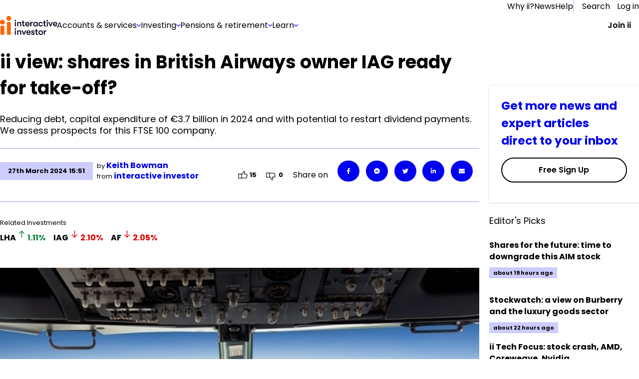

--- FILE ---
content_type: text/html
request_url: https://www.ii.co.uk/help?_rsc=5xljf
body_size: 5340
content:
<!doctype html><html lang="en"><head><title>interactive investor</title><meta charset="utf-8" /><meta name="viewport" content="width=device-width, initial-scale=1.0" /><script>dataLayer=[];</script><meta name="importmap-type" content="systemjs-importmap"/><link rel="icon" type="image/png" sizes="32x32" href="/root-assets/assets/favicon/favicon-32x32.png" /><link rel="icon" type="image/png" sizes="16x16" href="/root-assets/assets/favicon/favicon-16x16.png" /><link rel="shortcut icon" href="/root-assets/assets/favicon/favicon.ico" /><link rel="preload" as="font" href="/root-assets/assets/fonts/GT-Walsheim-Regular.woff2" type="font/woff2" crossorigin="anonymous" /><link rel="preload" as="font" href="/root-assets/assets/fonts/GT-Walsheim-Bold.woff2" type="font/woff2" crossorigin="anonymous" /><link rel="preload" as="font" href="/root-assets/assets/fonts/Poppins-Regular.ttf" type="font/ttf" crossorigin="anonymous" /><link rel="preload" as="font" href="/root-assets/assets/fonts/Poppins-Regular.woff" type="font/woff" crossorigin="anonymous" /><link rel="preload" as="font" href="/root-assets/assets/fonts/Poppins-Regular.woff2" type="font/woff2" crossorigin="anonymous" /><link rel="preload" as="font" href="/root-assets/assets/fonts/Poppins-Bold.ttf" type="font/ttf" crossorigin="anonymous" /><link rel="preload" as="font" href="/root-assets/assets/fonts/Poppins-Bold.woff" type="font/woff" crossorigin="anonymous" /><link rel="preload" as="font" href="/root-assets/assets/fonts/Poppins-Bold.woff2" type="font/woff2" crossorigin="anonymous" /><link rel="preload" as="font" href="/root-assets/assets/fonts/Poppins-SemiBold.ttf" type="font/ttf" crossorigin="anonymous" /><link rel="preload" as="font" href="/root-assets/assets/fonts/Poppins-SemiBold.woff" type="font/woff" crossorigin="anonymous" /><link rel="preload" as="font" href="/root-assets/assets/fonts/Poppins-SemiBold.woff2" type="font/woff2" crossorigin="anonymous" /><style>@font-face {font-family: "Walsheim";font-weight: normal;font-style: normal;src: url("/root-assets/assets/fonts/GT-Walsheim-Regular.woff2")format("woff2"),url("/root-assets/assets/fonts/GT-Walsheim-Regular.woff") format("woff"),url("/root-assets/assets/fonts/GT-Walsheim-Regular.ttf")format("truetype");}@font-face {font-family: Walsheim;font-weight: bold;font-style: normal;src: url("/root-assets/assets/fonts/GT-Walsheim-Bold.woff2") format("woff2"),url("/root-assets/assets/fonts/GT-Walsheim-Bold.woff") format("woff"),url("/root-assets/assets/fonts/GT-Walsheim-Bold.ttf") format("truetype");}@font-face {font-family: "Poppins";font-weight: normal;font-style: normal;src: url("/root-assets/assets/fonts/Poppins-Regular.woff2") format("woff2"),url("/root-assets/assets/fonts/Poppins-Regular.woff") format("woff"),url("/root-assets/assets/fonts/Poppins-Regular.ttf") format("truetype");}@font-face {font-family: "Poppins";font-weight: 600;font-style: normal;src: url("/root-assets/assets/fonts/Poppins-SemiBold.woff2") format("woff2"),url("/root-assets/assets/fonts/Poppins-SemiBold.woff") format("woff"),url("/root-assets/assets/fonts/Poppins-SemiBold.ttf") format("truetype");}@font-face {font-family: "Poppins";font-weight: bold;font-style: normal;src: url("/root-assets/assets/fonts/Poppins-Bold.woff2") format("woff2"),url("/root-assets/assets/fonts/Poppins-Bold.woff") format("woff"),url("/root-assets/assets/fonts/Poppins-Bold.ttf") format("truetype");}</style><style>#root-initial-animation-loader { position: absolute; top: calc(50vh - 50px); left: calc(50vw - 50px); width: 100px; height: 100px; } #root-initial-animation-loader svg { width: 100px; height: 100px; display: inline-block; -webkit-animation: rotation 1s infinite linear; -moz-animation: rotation 1s infinite linear; -ms-animation: rotation 1s infinite linear; animation: rotation 1s infinite linear; } @keyframes rotation { from {transform: rotate(0deg);} to {transform: rotate(359deg);}}</style><style>#compatibility-banner{background-color:#F5F6F6;color:#1A202C;font-size:20px;max-width:1920px;margin:0 auto;display:none;padding:20px}#compatibility-banner-text{max-width:768px;margin:0 auto;position:relative;padding-left:42px}#compatibility-banner-text a{color:#0000F0}#compatibility-banner-text a:hover{color:#0000F0;text-decoration:underline}#compatibility-banner-icon{background-image:url(/static/images/info-icon.png);width:32px;height:32px;position:absolute;left:0;top:50%;transform:translateY(-50%)}</style><script>var _rollbarConfig={accessToken:"332d28dc72994aa0950324c980f2c4fb",ignoredMessages:["fbq is not defined","Can't find variable: fbq"],captureUncaught:true,captureUnhandledRejections:true,payload:{environment:"prod"},hostSafeList:["ii.co.uk"],scrubTelemetryInputs:true};!function(r){var e={};function o(n){if(e[n])return e[n].exports;var t=e[n]={i:n,l:!1,exports:{}};return r[n].call(t.exports,t,t.exports,o),t.l=!0,t.exports}o.m=r,o.c=e,o.d=function(r,e,n){o.o(r,e)||Object.defineProperty(r,e,{enumerable:!0,get:n})},o.r=function(r){"undefined"!=typeof Symbol&&Symbol.toStringTag&&Object.defineProperty(r,Symbol.toStringTag,{value:"Module"}),Object.defineProperty(r,"__esModule",{value:!0})},o.t=function(r,e){if(1&e&&(r=o(r)),8&e)return r;if(4&e&&"object"==typeof r&&r&&r.__esModule)return r;var n=Object.create(null);if(o.r(n),Object.defineProperty(n,"default",{enumerable:!0,value:r}),2&e&&"string"!=typeof r)for(var t in r)o.d(n,t,function(e){return r[e]}.bind(null,t));return n},o.n=function(r){var e=r&&r.__esModule?function(){return r.default}:function(){return r};return o.d(e,"a",e),e},o.o=function(r,e){return Object.prototype.hasOwnProperty.call(r,e)},o.p="",o(o.s=0)}([function(r,e,o){"use strict";var n=o(1),t=o(5);_rollbarConfig=_rollbarConfig||{},_rollbarConfig.rollbarJsUrl=_rollbarConfig.rollbarJsUrl||"https://cdn.rollbar.com/rollbarjs/refs/tags/v2.21.0/rollbar.min.js",_rollbarConfig.async=void 0===_rollbarConfig.async||_rollbarConfig.async;var a=n.setupShim(window,_rollbarConfig),l=t(_rollbarConfig);window.rollbar=n.Rollbar,a.loadFull(window,document,!_rollbarConfig.async,_rollbarConfig,l)},function(r,e,o){"use strict";var n=o(2),t=o(3);function a(r){return function(){try{return r.apply(this,arguments)}catch(r){try{console.error("[Rollbar]: Internal error",r)}catch(r){}}}}var l=0;function i(r,e){this.options=r,this._rollbarOldOnError=null;var o=l++;this.shimId=function(){return o},"undefined"!=typeof window&&window._rollbarShims&&(window._rollbarShims[o]={handler:e,messages:[]})}var s=o(4),d=function(r,e){return new i(r,e)},c=function(r){return new s(d,r)};function u(r){return a((function(){var e=this,o=Array.prototype.slice.call(arguments,0),n={shim:e,method:r,args:o,ts:new Date};window._rollbarShims[this.shimId()].messages.push(n)}))}i.prototype.loadFull=function(r,e,o,n,t){var l=!1,i=e.createElement("script"),s=e.getElementsByTagName("script")[0],d=s.parentNode;i.crossOrigin="",i.src=n.rollbarJsUrl,o||(i.async=!0),i.onload=i.onreadystatechange=a((function(){if(!(l||this.readyState&&"loaded"!==this.readyState&&"complete"!==this.readyState)){i.onload=i.onreadystatechange=null;try{d.removeChild(i)}catch(r){}l=!0,function(){var e;if(void 0===r._rollbarDidLoad){e=new Error("rollbar.js did not load");for(var o,n,a,l,i=0;o=r._rollbarShims[i++];)for(o=o.messages||[];n=o.shift();)for(a=n.args||[],i=0;i<a.length;++i)if("function"==typeof(l=a[i])){l(e);break}}"function"==typeof t&&t(e)}()}})),d.insertBefore(i,s)},i.prototype.wrap=function(r,e,o){try{var n;if(n="function"==typeof e?e:function(){return e||{}},"function"!=typeof r)return r;if(r._isWrap)return r;if(!r._rollbar_wrapped&&(r._rollbar_wrapped=function(){o&&"function"==typeof o&&o.apply(this,arguments);try{return r.apply(this,arguments)}catch(o){var e=o;throw e&&("string"==typeof e&&(e=new String(e)),e._rollbarContext=n()||{},e._rollbarContext._wrappedSource=r.toString(),window._rollbarWrappedError=e),e}},r._rollbar_wrapped._isWrap=!0,r.hasOwnProperty))for(var t in r)r.hasOwnProperty(t)&&(r._rollbar_wrapped[t]=r[t]);return r._rollbar_wrapped}catch(e){return r}};for(var p="log,debug,info,warn,warning,error,critical,global,configure,handleUncaughtException,handleAnonymousErrors,handleUnhandledRejection,captureEvent,captureDomContentLoaded,captureLoad".split(","),f=0;f<p.length;++f)i.prototype[p[f]]=u(p[f]);r.exports={setupShim:function(r,e){if(r){var o=e.globalAlias||"Rollbar";if("object"==typeof r[o])return r[o];r._rollbarShims={},r._rollbarWrappedError=null;var l=new c(e);return a((function(){e.captureUncaught&&(l._rollbarOldOnError=r.onerror,n.captureUncaughtExceptions(r,l,!0),e.wrapGlobalEventHandlers&&t(r,l,!0)),e.captureUnhandledRejections&&n.captureUnhandledRejections(r,l,!0);var a=e.autoInstrument;return!1!==e.enabled&&(void 0===a||!0===a||"object"==typeof a&&a.network)&&r.addEventListener&&(r.addEventListener("load",l.captureLoad.bind(l)),r.addEventListener("DOMContentLoaded",l.captureDomContentLoaded.bind(l))),r[o]=l,l}))()}},Rollbar:c}},function(r,e,o){"use strict";function n(r,e,o,n){r._rollbarWrappedError&&(n[4]||(n[4]=r._rollbarWrappedError),n[5]||(n[5]=r._rollbarWrappedError._rollbarContext),r._rollbarWrappedError=null);var t=e.handleUncaughtException.apply(e,n);o&&o.apply(r,n),"anonymous"===t&&(e.anonymousErrorsPending+=1)}r.exports={captureUncaughtExceptions:function(r,e,o){if(r){var t;if("function"==typeof e._rollbarOldOnError)t=e._rollbarOldOnError;else if(r.onerror){for(t=r.onerror;t._rollbarOldOnError;)t=t._rollbarOldOnError;e._rollbarOldOnError=t}e.handleAnonymousErrors();var a=function(){var o=Array.prototype.slice.call(arguments,0);n(r,e,t,o)};o&&(a._rollbarOldOnError=t),r.onerror=a}},captureUnhandledRejections:function(r,e,o){if(r){"function"==typeof r._rollbarURH&&r._rollbarURH.belongsToShim&&r.removeEventListener("unhandledrejection",r._rollbarURH);var n=function(r){var o,n,t;try{o=r.reason}catch(r){o=void 0}try{n=r.promise}catch(r){n="[unhandledrejection] error getting `promise` from event"}try{t=r.detail,!o&&t&&(o=t.reason,n=t.promise)}catch(r){}o||(o="[unhandledrejection] error getting `reason` from event"),e&&e.handleUnhandledRejection&&e.handleUnhandledRejection(o,n)};n.belongsToShim=o,r._rollbarURH=n,r.addEventListener("unhandledrejection",n)}}}},function(r,e,o){"use strict";function n(r,e,o){if(e.hasOwnProperty&&e.hasOwnProperty("addEventListener")){for(var n=e.addEventListener;n._rollbarOldAdd&&n.belongsToShim;)n=n._rollbarOldAdd;var t=function(e,o,t){n.call(this,e,r.wrap(o),t)};t._rollbarOldAdd=n,t.belongsToShim=o,e.addEventListener=t;for(var a=e.removeEventListener;a._rollbarOldRemove&&a.belongsToShim;)a=a._rollbarOldRemove;var l=function(r,e,o){a.call(this,r,e&&e._rollbar_wrapped||e,o)};l._rollbarOldRemove=a,l.belongsToShim=o,e.removeEventListener=l}}r.exports=function(r,e,o){if(r){var t,a,l="EventTarget,Window,Node,ApplicationCache,AudioTrackList,ChannelMergerNode,CryptoOperation,EventSource,FileReader,HTMLUnknownElement,IDBDatabase,IDBRequest,IDBTransaction,KeyOperation,MediaController,MessagePort,ModalWindow,Notification,SVGElementInstance,Screen,TextTrack,TextTrackCue,TextTrackList,WebSocket,WebSocketWorker,Worker,XMLHttpRequest,XMLHttpRequestEventTarget,XMLHttpRequestUpload".split(",");for(t=0;t<l.length;++t)r[a=l[t]]&&r[a].prototype&&n(e,r[a].prototype,o)}}},function(r,e,o){"use strict";function n(r,e){this.impl=r(e,this),this.options=e,function(r){for(var e=function(r){return function(){var e=Array.prototype.slice.call(arguments,0);if(this.impl[r])return this.impl[r].apply(this.impl,e)}},o="log,debug,info,warn,warning,error,critical,global,configure,handleUncaughtException,handleAnonymousErrors,handleUnhandledRejection,_createItem,wrap,loadFull,shimId,captureEvent,captureDomContentLoaded,captureLoad".split(","),n=0;n<o.length;n++)r[o[n]]=e(o[n])}(n.prototype)}n.prototype._swapAndProcessMessages=function(r,e){var o,n,t;for(this.impl=r(this.options);o=e.shift();)n=o.method,t=o.args,this[n]&&"function"==typeof this[n]&&("captureDomContentLoaded"===n||"captureLoad"===n?this[n].apply(this,[t[0],o.ts]):this[n].apply(this,t));return this},r.exports=n},function(r,e,o){"use strict";r.exports=function(r){return function(e){if(!e&&!window._rollbarInitialized){for(var o,n,t=(r=r||{}).globalAlias||"Rollbar",a=window.rollbar,l=function(r){return new a(r)},i=0;o=window._rollbarShims[i++];)n||(n=o.handler),o.handler._swapAndProcessMessages(l,o.messages);window[t]=n,window._rollbarInitialized=!0}}}}]);</script><script
    id="one-trust-hooks"
    type="text/javascript"
  />
    // OptanonWrapper is required by OneTrust
    function OptanonWrapper() {}

    function onOneTrustSDKLoad() {
      let OneTrustInstance = null;
      if (window["OneTrust"]) {
        OneTrustInstance = window["OneTrust"];
        OneTrustInstance.OnConsentChanged(function () {
          
          setTimeout(function () {
            window.location.reload();
          }, 1000);
        });
      } else {
        setTimeout(onOneTrustSDKLoad, 1000);
      }
    };
  </script><script type="text/javascript" id="load-onetrust-stub">
    function insertAfter(referenceNode, newNode) {
      referenceNode.parentNode.insertBefore(newNode, referenceNode.nextSibling);
    }

    function insertOneTrustScript() {
      var isTest = false;
      var scriptEl = document.createElement("script");
      scriptEl.type = "text/javascript";
      scriptEl.src =  "https://cdn-ukwest.onetrust.com/consent/d2c23229-16dd-417f-96d8-36f9935c7f82/otSDKStub.js";
      scriptEl.setAttribute("data-domain-script", "d2c23229-16dd-417f-96d8-36f9935c7f82");
      scriptEl.setAttribute("data-document-language", "true");
      scriptEl.onload="onOneTrustSDKLoad()";

      insertAfter(document.getElementById("load-onetrust-stub"), scriptEl);
    }

    function conditionalyLoadOneTrustStub(attempt) {
      if(["/secure"].some(authedPath => window.location.href.includes(authedPath))) {
        var cookie = document.cookie.match(new RegExp('(^| )' + "SESSION_REACT_APP" + '=([^;]+)'));
        if(cookie) {
          insertOneTrustScript();
        } else if(attempt < 60) {
          setTimeout(function() {
            conditionalyLoadOneTrustStub(attempt + 1)
          }, 500);
        }
      } else {
        insertOneTrustScript();
      }
    }

    conditionalyLoadOneTrustStub(1);
  </script><script>(function(w,d,s,l,i){w[l]=w[l]||[];w[l].push({'gtm.start':new Date().getTime(),event:'gtm.js'});var f=d.getElementsByTagName(s)[0],j=d.createElement(s),dl=l!='dataLayer'?'&l='+l:'';j.async=true;j.src='https://www.googletagmanager.com/gtm.js?id='+i+dl+'&gtm_auth=wK49-jQv8dZubERetvGZ5Q&gtm_preview=env-2&gtm_cookies_win=x';f.parentNode.insertBefore(j,f);})(window,document,'script','dataLayer','GTM-54PTK7Z');</script></head><body><div id="compatibility-banner"></div><div id="root"><div id="root-initial-animation-loader"><svg version="1.1" id="L9" xmlns="http://www.w3.org/2000/svg" xmlns:xlink="http://www.w3.org/1999/xlink" x="0px" y="0px" viewBox="0 0 100 100" enable-background="new 0 0 0 0" xml:space="preserve"><path fill="#0000F0" d="M73,50c0-12.7-10.3-23-23-23S27,37.3,27,50 M30.9,50c0-10.5,8.5-19.1,19.1-19.1S69.1,39.5,69.1,50"/></svg></div></div><script type="systemjs-importmap" src="/importmap.json"></script><script src="/sjs/system-6.15.1.js"></script><script>System.import("vendor").then(function () {console.info("vendor loaded");System.import("main").then(function () {console.info("main loaded");});});</script>
  <script>var showBrowserAlert=function(){if(document.querySelector("#compatibility-banner")){var e=document.getElementById("compatibility-banner");/Edge?\/(10[3-9]|1[1-9]\d|[2-9]\d{2}|\d{4,})\.\d+(\.\d+|)|Firefox\/(12[5-9]|1[3-9]\d|[2-9]\d{2}|\d{4,})\.\d+(\.\d+|)|Chrom(ium|e)\/(109|1[1-9]\d|[2-9]\d{2}|\d{4,})\.\d+(\.\d+|)|(Maci|X1{2}).+ Version\/(13\.\d+|(1[4-9]|[2-9]\d|\d{3,})\.\d+)([,.]\d+|)( \(\w+\)|)( Mobile\/\w+|) Safari\/|Chrome.+OPR\/(1{2}[3-9]|1[2-9]\d|[2-9]\d{2}|\d{4,})\.\d+\.\d+|(CPU[ +]OS|iPhone[ +]OS|CPU[ +]iPhone|CPU IPhone OS|CPU iPad OS)[ +]+(14[._]\d+|(1[5-9]|[2-9]\d|\d{3,})[._]\d+)([._]\d+|)|Opera Mini|Android:?[ /-](13[2-9]|1[4-9]\d|[2-9]\d{2}|\d{4,})(\.\d+|)(\.\d+|)|Mobile Safari.+OPR\/([89]\d|\d{3,})\.\d+\.\d+|Android.+Firefox\/(13[2-9]|1[4-9]\d|[2-9]\d{2}|\d{4,})\.\d+(\.\d+|)|Android.+Chrom(ium|e)\/(13[2-9]|1[4-9]\d|[2-9]\d{2}|\d{4,})\.\d+(\.\d+|)|Android.+(UC? ?Browser|UCWEB|U3)[ /]?(15\.([5-9]|\d{2,})|(1[6-9]|[2-9]\d|\d{3,})\.\d+)\.\d+|SamsungBrowser\/(2[6-9]|[3-9]\d|\d{3,})\.\d+|Android.+MQ{2}Browser\/(14(\.(9|\d{2,})|)|(1[5-9]|[2-9]\d|\d{3,})(\.\d+|))(\.\d+|)|K[Aa][Ii]OS\/(2\.([5-9]|\d{2,})|([3-9]|\d{2,})\.\d+)(\.\d+|)/.test(navigator.userAgent)||(e.innerHTML='<div id="compatibility-banner-text"><div id="compatibility-banner-icon"></div>It looks like you are using an older browser that’s unsupported by our website. To get the best experience, you will need to update your browser. <a href="https://www.ii.co.uk/help/login-passwords-and-security/login/how-to-update-your-browser">Find out how to update your browser</a></div>',e.style.display="block")}};document.addEventListener("DOMContentLoaded",showBrowserAlert);
  document.addEventListener('DOMContentLoaded', showBrowserAlert);
  </script>
  <script type="text/plain" class="optanon-category-C0004">
    function handleOnLoad() {
      
    }
  </script>
  <link rel="preconnect" href="//logx.optimizely.com" />
  <script
    src="https://cdn.optimizely.com/js/25561070343.js"
    onLoad="handleOnLoad()"
    type="text/plain"
    class="optanon-category-C0004"
  ></script>
</body></html>

--- FILE ---
content_type: text/css; charset=UTF-8
request_url: https://www.ii.co.uk/_next/static/css/d7fbad6e3607d139.css
body_size: 626
content:
@font-face{font-family:__walsheim_2c7a8e;src:url(/_next/static/media/639328f539a6b226-s.p.woff2) format("woff2");font-display:swap;font-weight:400;font-style:normal}@font-face{font-family:__walsheim_2c7a8e;src:url(/_next/static/media/eab53ce8ccb91582-s.p.woff2) format("woff2");font-display:swap;font-weight:700;font-style:normal}@font-face{font-family:__walsheim_2c7a8e;src:url(/_next/static/media/87b5105deb3c288f-s.p.woff2) format("woff2");font-display:swap;font-weight:800;font-style:normal}@font-face{font-family:__walsheim_Fallback_2c7a8e;src:local("Arial");ascent-override:88.73%;descent-override:24.16%;line-gap-override:0.00%;size-adjust:101.43%}.__className_2c7a8e{font-family:__walsheim_2c7a8e,__walsheim_Fallback_2c7a8e,sans-serif}.__variable_2c7a8e{--font-walsheim:"__walsheim_2c7a8e","__walsheim_Fallback_2c7a8e",sans-serif}

--- FILE ---
content_type: text/css; charset=UTF-8
request_url: https://www.ii.co.uk/_next/static/css/ccdf5f21c92c810c.css
body_size: 4892
content:
@layer canvi-theme{:root{--primary-white:#fff;--primary-black:#00001a;--primary-ii-orange:#ff6400;--primary-ii-blue:#0000a1;--primary-dark-blue:#000060;--primary-cta-blue:#0000f0;--secondary-orange-10:#ffefe5;--secondary-orange-20:#ffe0cc;--secondary-orange-30:#ffc199;--secondary-orange-40:#ffa266;--secondary-orange-50:#ff8333;--secondary-orange-60:#ff4500;--secondary-orange-70:#dd3309;--secondary-orange-80:#a22000;--secondary-blue-10:#f5f5ff;--secondary-blue-20:#e5e5ff;--secondary-blue-30:#c3c3ff;--secondary-blue-40:#9999f9;--secondary-blue-50:#7373f7;--secondary-blue-60:#4c4cf4;--secondary-blue-70:#0000e0;--text-10:#4c4c5e;--text-20:#272827;--chart-aqua-10:#b3dafc;--chart-aqua-20:#6cb4f0;--chart-aqua-30:#3b8acc;--chart-aqua-40:#0b5ca2;--chart-blue-10:#c3c3ff;--chart-blue-20:#7373f7;--chart-blue-30:#0000e0;--chart-blue-40:#0000a1;--chart-pink-10:#f4aacf;--chart-pink-20:#d971ad;--chart-pink-30:#c4438d;--chart-pink-40:#9f1665;--chart-purple-10:#c3a3e3;--chart-purple-20:#996ec3;--chart-purple-30:#7845ac;--chart-purple-40:#532086;--chart-orange-10:#ffc199;--chart-orange-20:#ff8333;--chart-orange-30:#dd3309;--chart-orange-40:#a22000;--success-dark-green:#005f27;--temperature-dark-high-color:#b70000;--spacing-8:0.5rem;--spacing-16:1rem;--spacing-24:1.5rem;--spacing-32:2rem;--spacing-40:2.5rem;--spacing-64:4rem;--spacing-80:5rem;--headline:2.5rem;--h1:2rem;--h2:1.5rem;--h3:1.375rem;--h4:1.125rem;--p:1rem;--p2:0.875rem;--p2-md-up:1rem;--layout-background:-2;--content-over-sibling:1;--box-shadow:0 2px 4px rgba(0,0,0,.1);--layout-column-2:repeat(auto-fill,minmax(550px,1fr));--layout-column-3:repeat(auto-fill,minmax(400px,1fr));--max-width-page:1920px;--radius-base:1em;--radius-medium:1.5em;--radius-large:2em;--radius-x-large:2.5em;--radius-max:9999px}}@media screen and (min-width:64rem){div:has(.iitable-fullwidth){max-width:1920px!important}}.iitable{overflow-x:scroll}.iitable.iitable-zebra td{border:none}.iitable.iitable-zebra tr:nth-child(2n){background:#f5f5ff}.iitable.iitable-zebra th{background:#e5e5ff}.iitable.iitable-extraspace td,.iitable.iitable-extraspace th{padding:20px}.iitable.iitable-secure{font-size:16px}.iitable.iitable-secure p{margin:0}.iitable.iitable-secure td,.iitable.iitable-secure th{border:3px solid #fff;padding:10px 15px}.iitable.iitable-secure thead th{background:#e5e5ff}.iitable.iitable-secure tr:nth-child(2n){background:#f5f5ff}.iitable.iitable-transwhite{border-collapse:separate;border-spacing:0 5px}.iitable.iitable-transwhite td,.iitable.iitable-transwhite th{border:none}.iitable.iitable-transwhite td{padding:15px 20px}.iitable.iitable-transwhite tbody tr{background:hsla(0,0%,100%,.1)}.iitable.iitable-transwhite td:first-child{border-top-left-radius:50px}.iitable.iitable-transwhite td:last-child{border-top-right-radius:50px}.iitable.iitable-transwhite td:first-child{border-bottom-left-radius:50px}.iitable.iitable-transwhite td:last-child{border-bottom-right-radius:50px}.iitable.iitable-plans td,.iitable.iitable-plans th{padding:14px 20px;text-align:center}.iitable.iitable-plans th{font-weight:400;border-right:8px solid #fff;padding-top:60px}.iitable.iitable-plans th:nth-child(2){border-top:3px solid #ff6400;position:relative}.iitable.iitable-plans th:nth-child(2):before{content:"";width:30px;height:30px;position:absolute;display:block;background-size:100% auto;background-repeat:no-repeat;top:20px;left:50%;transform:translateX(-50%);background-image:url('data:image/svg+xml,<svg xmlns="http://www.w3.org/2000/svg" width="48" height="48" viewBox="0 0 48 48" fill="none"><path d="M24.927 2.25668L40.8871 7.3639C42.1457 7.76822 42.9999 8.93862 42.9999 10.258V30.0789C42.9999 39.2901 28.7605 44.5128 24.9362 45.7501C24.319 45.9508 23.6806 45.9508 23.0635 45.7501C19.2392 44.5128 4.99976 39.2901 4.99976 30.0789V10.258C4.99976 8.93558 5.854 7.76518 7.11256 7.3639L23.0726 2.25668C23.6745 2.06516 24.3221 2.06516 24.927 2.25668Z" stroke="%23FF6400" stroke-width="4" stroke-linecap="round" stroke-linejoin="round"/><path d="M16.3906 26.279L21.282 30.839L31.6089 17.1589" stroke="%23FF6400" stroke-width="4" stroke-linecap="round" stroke-linejoin="round"/></svg>')}.iitable.iitable-plans th:nth-child(3){border-top:3px solid #0000f0;position:relative}.iitable.iitable-plans th:nth-child(3):before{content:"";width:30px;height:30px;position:absolute;display:block;background-size:100% auto;background-repeat:no-repeat;top:20px;left:50%;transform:translateX(-50%);background-image:url('data:image/svg+xml,<svg xmlns="http://www.w3.org/2000/svg" width="17" height="16" viewBox="0 0 17 16" fill="none"><path d="M7.033 7.751C6.417 7.41 6 6.754 6 6C6 4.895 6.895 4 8 4C8.345 4 8.67 4.087 8.953 4.241" stroke="%230000F0" stroke-width="1.5" stroke-linecap="round" stroke-linejoin="round"/><path d="M3.75 0.75C3.75 2.407 2.407 3.75 0.75 3.75" stroke="%230000F0" stroke-width="1.5" stroke-linecap="round" stroke-linejoin="round"/><path d="M12.25 0.75C12.25 2.407 13.593 3.75 15.25 3.75" stroke="%230000F0" stroke-width="1.5" stroke-linecap="round" stroke-linejoin="round"/><path d="M3.75 11.25C3.75 9.593 2.407 8.25 0.75 8.25" stroke="%230000F0" stroke-width="1.5" stroke-linecap="round" stroke-linejoin="round"/><path d="M6.25 11.25H2.75C1.645 11.25 0.75 10.355 0.75 9.25V2.75C0.75 1.645 1.645 0.75 2.75 0.75H13.25C14.355 0.75 15.25 1.645 15.25 2.75V3.75" stroke="%230000F0" stroke-width="1.5" stroke-linecap="round" stroke-linejoin="round"/><path d="M14.25 9.25H9.75C9.19772 9.25 8.75 9.69772 8.75 10.25V11.25C8.75 11.8023 9.19772 12.25 9.75 12.25H14.25C14.8023 12.25 15.25 11.8023 15.25 11.25V10.25C15.25 9.69772 14.8023 9.25 14.25 9.25Z" stroke="%230000F0" stroke-width="1.5" stroke-linecap="round" stroke-linejoin="round"/><path d="M15.25 6.25H10.75C10.1977 6.25 9.75 6.69772 9.75 7.25V8.25C9.75 8.80228 10.1977 9.25 10.75 9.25H15.25C15.8023 9.25 16.25 8.80228 16.25 8.25V7.25C16.25 6.69772 15.8023 6.25 15.25 6.25Z" stroke="%230000F0" stroke-width="1.5" stroke-linecap="round" stroke-linejoin="round"/><path d="M15.25 12.25H10.75C10.1977 12.25 9.75 12.6977 9.75 13.25V14.25C9.75 14.8023 10.1977 15.25 10.75 15.25H15.25C15.8023 15.25 16.25 14.8023 16.25 14.25V13.25C16.25 12.6977 15.8023 12.25 15.25 12.25Z" stroke="%230000F0" stroke-width="1.5" stroke-linecap="round" stroke-linejoin="round"/></svg>')}.iitable.iitable-plans th:nth-child(4){border-top:3px solid #000060;position:relative}.iitable.iitable-plans th:nth-child(4):before{content:"";width:30px;height:30px;position:absolute;display:block;background-size:100% auto;background-repeat:no-repeat;top:20px;left:50%;transform:translateX(-50%);background-image:url('data:image/svg+xml,<svg xmlns="http://www.w3.org/2000/svg" width="48" height="48" viewBox="0 0 48 48" fill="none"><g clip-path="url(%23clip0_137_506)"><path fill-rule="evenodd" clip-rule="evenodd" d="M12.3393 10.9132C12.3394 10.9131 12.3392 10.9133 12.3393 10.9132L5.08851 18.5657C5.08822 18.5659 5.08793 18.5662 5.08764 18.5665C4.73288 18.9429 4.70767 19.4906 5.01089 19.8902L23.094 43.7194C23.5377 44.3056 24.4608 44.3087 24.9094 43.7176L42.9911 19.8902C43.2954 19.4891 43.2676 18.9395 42.9154 18.5676L41.1476 16.7021C40.4183 15.9324 40.451 14.7172 41.2206 13.9878C41.9904 13.2584 43.2056 13.2912 43.935 14.0609L45.703 15.9267C47.3421 17.6573 47.4956 20.3065 46.05 22.2114L27.9683 46.0389C25.9855 48.6518 22.0162 48.6557 20.0337 46.0389C20.0337 46.039 20.0336 46.0388 20.0337 46.0389C20.0333 46.0384 20.0327 46.0376 20.0323 46.0371L1.95196 22.2115C0.505504 20.3054 0.661034 17.6609 2.29678 15.929L9.55212 8.27176C10.4946 7.27735 11.8061 6.71997 13.1725 6.71997H29.281C30.3414 6.71997 31.201 7.5796 31.201 8.63997C31.201 9.70034 30.3414 10.56 29.281 10.56H13.1725C12.8494 10.56 12.5493 10.6918 12.3393 10.9132Z" fill="%23000080"/><path fill-rule="evenodd" clip-rule="evenodd" d="M0.960938 18.72C0.960938 17.6597 1.82055 16.8 2.88094 16.8H45.1209C46.1813 16.8 47.0409 17.6597 47.0409 18.72C47.0409 19.7804 46.1813 20.64 45.1209 20.64H2.88094C1.82055 20.64 0.960938 19.7804 0.960938 18.72Z" fill="%23000080"/><path fill-rule="evenodd" clip-rule="evenodd" d="M21.7514 6.94341C22.6884 7.43973 23.0457 8.60172 22.5494 9.53877L17.4281 19.2077L25.355 45.0368C25.6661 46.0505 25.0965 47.1245 24.0828 47.4356C23.069 47.7467 21.9951 47.1772 21.6839 46.1634L13.5239 19.5746C13.3747 19.0881 13.4246 18.5623 13.6628 18.1126L19.156 7.74141C19.6523 6.80436 20.8143 6.44709 21.7514 6.94341Z" fill="%23000080"/><path fill-rule="evenodd" clip-rule="evenodd" d="M26.6128 6.92159C27.5618 6.4485 28.7147 6.83428 29.1878 7.78328L34.3579 18.1545C34.5727 18.5854 34.6177 19.0813 34.4842 19.5439L26.8042 46.1327C26.5099 47.1514 25.4455 47.7387 24.4268 47.4445C23.408 47.1502 22.8207 46.0858 23.115 45.0671L30.5872 19.1976L25.7511 9.4965C25.2781 8.54749 25.6638 7.39468 26.6128 6.92159Z" fill="%23000080"/><path d="M44.3327 4.61698L41.4251 3.64189L40.4538 0.710424C40.1403 -0.236808 38.582 -0.236808 38.2685 0.710424L37.2972 3.64189L34.3895 4.61698C33.9193 4.77485 33.5996 5.2175 33.5996 5.71901C33.5996 6.22046 33.9193 6.66312 34.3895 6.82099L37.2972 7.79606L38.2685 10.7276C38.4252 11.2012 38.8648 11.52 39.3596 11.52C39.8545 11.52 40.2971 11.1981 40.4507 10.7276L41.422 7.79606L44.3297 6.82099C44.7999 6.66312 45.1196 6.22046 45.1196 5.71901C45.1196 5.2175 44.7999 4.77485 44.3297 4.61698H44.3327Z" fill="%23000080"/></g><defs><clipPath id="clip0_137_506"><rect width="48" height="48" fill="white"/></clipPath></defs></svg>')}.iitable.iitable-plans td{border:none;border-right:8px solid #fff}.iitable.iitable-plans td:first-child{text-align:left}.iitable.iitable-plans tr:nth-child(2n){background:#f5f5ff}.iitable.iitable-plans td[colspan="4"]{background:#e5e5ff;text-align:left}.iitable .blue{color:#0000f0}.iitable .red{color:#d90000!important}.iitable .green{color:#008035!important}.iitable .orange{color:#ff6400!important}.iitable .orange-light{color:#f4b68e!important}.iitable .bold{font-weight:700}.iitable .small{font-size:14px}.iitable .large{font-size:19px}.iitable .price{font-size:19px;font-weight:700}.iitable .button-primary{border-radius:50px;font-weight:700;background:#0000f0;height:50px;display:inline-block;margin:10px 0;text-decoration:none;color:#fff;font-size:16px;padding:11px 16px 0;transition:all .3s ease}.iitable .button-primary:hover{background:navy;color:#fff;text-decoration:none}.iitable .button-secondary{border-radius:50px;font-weight:700;background:#ffa266;height:50px;display:inline-block;margin:10px 0;text-decoration:none;color:navy;font-size:16px;padding:11px 16px 0;transition:all .3s ease}.iitable .button-secondary:hover{background:#ff8333;color:navy;text-decoration:none}.iitable a{color:#0000f0;transition:all .3s ease;position:relative;text-decoration:none}.iitable a:hover{color:#ff6400;text-decoration:none}.iitable .link-newtab{color:#0000f0;text-decoration:none;transition:all .3s ease;position:relative}.iitable .link-newtab:before{content:"";width:15px;height:15px;position:absolute;display:block;background-size:100% auto;background-repeat:no-repeat;top:4px;left:calc(100% + 8px);background-image:url('data:image/svg+xml,<svg xmlns="http://www.w3.org/2000/svg" width="14" height="13" viewBox="0 0 14 13" fill="none"><path d="M2.47435 13.0001H9.32641C10.6968 13.0001 11.8008 11.8961 11.8008 10.5257V6.3383C11.8008 6.01473 11.5533 5.76729 11.2298 5.76729C10.9062 5.76729 10.6588 6.01473 10.6588 6.3383V10.5257C10.6588 11.268 10.0687 11.858 9.32641 11.858H2.47435C1.73205 11.858 1.14201 11.268 1.14201 10.5257V3.67359C1.14201 2.93128 1.73205 2.34124 2.47435 2.34124H6.66172C6.98529 2.34124 7.23273 2.0938 7.23273 1.77023C7.23273 1.44666 6.98529 1.19922 6.66172 1.19922H2.47435C1.10394 1.19922 0 2.30317 0 3.67359V10.5257C0 11.8961 1.10394 13.0001 2.47435 13.0001Z" fill="%230000F0"/><path d="M13.019 4.0732V0.590042C13.019 0.551975 13.019 0.513908 13 0.47584C13 0.456807 13 0.437773 12.981 0.437773C12.981 0.41874 12.9619 0.399706 12.9619 0.380672C12.9619 0.361639 12.9429 0.342605 12.9239 0.323572C12.9239 0.304538 12.9048 0.285504 12.9048 0.285504C12.8668 0.228403 12.8097 0.171303 12.7526 0.133235L12.7145 0.114202C12.6764 0.0571008 12.6384 0.0380672 12.6003 0.0380672L12.5432 0.0190335C12.5051 0.0190335 12.4671 0 12.429 0H8.94587C8.6223 0 8.37487 0.247437 8.37487 0.571009C8.37487 0.89458 8.6223 1.14202 8.94587 1.14202H11.0586L5.82438 6.3953C5.59598 6.6237 5.59598 6.98534 5.82438 7.19471C6.05278 7.42311 6.41442 7.42311 6.62378 7.19471L11.877 1.96046V4.0732C11.877 4.39677 12.1245 4.64421 12.448 4.64421C12.7526 4.64421 13 4.37773 13.019 4.0732Z" fill="%230000F0"/></svg>');transition:all .3s ease}.iitable .link-newtab:hover{color:#ff6400}.iitable .link-newtab:hover:before{background-image:url('data:image/svg+xml,<svg xmlns="http://www.w3.org/2000/svg" width="14" height="13" viewBox="0 0 14 13" fill="none"><path d="M2.47435 13.0001H9.32641C10.6968 13.0001 11.8008 11.8961 11.8008 10.5257V6.3383C11.8008 6.01473 11.5533 5.76729 11.2298 5.76729C10.9062 5.76729 10.6588 6.01473 10.6588 6.3383V10.5257C10.6588 11.268 10.0687 11.858 9.32641 11.858H2.47435C1.73205 11.858 1.14201 11.268 1.14201 10.5257V3.67359C1.14201 2.93128 1.73205 2.34124 2.47435 2.34124H6.66172C6.98529 2.34124 7.23273 2.0938 7.23273 1.77023C7.23273 1.44666 6.98529 1.19922 6.66172 1.19922H2.47435C1.10394 1.19922 0 2.30317 0 3.67359V10.5257C0 11.8961 1.10394 13.0001 2.47435 13.0001Z" fill="%23FF6400"/><path d="M13.019 4.0732V0.590042C13.019 0.551975 13.019 0.513908 13 0.47584C13 0.456807 13 0.437773 12.981 0.437773C12.981 0.41874 12.9619 0.399706 12.9619 0.380672C12.9619 0.361639 12.9429 0.342605 12.9239 0.323572C12.9239 0.304538 12.9048 0.285504 12.9048 0.285504C12.8668 0.228403 12.8097 0.171303 12.7526 0.133235L12.7145 0.114202C12.6764 0.0571008 12.6384 0.0380672 12.6003 0.0380672L12.5432 0.0190335C12.5051 0.0190335 12.4671 0 12.429 0H8.94587C8.6223 0 8.37487 0.247437 8.37487 0.571009C8.37487 0.89458 8.6223 1.14202 8.94587 1.14202H11.0586L5.82438 6.3953C5.59598 6.6237 5.59598 6.98534 5.82438 7.19471C6.05278 7.42311 6.41442 7.42311 6.62378 7.19471L11.877 1.96046V4.0732C11.877 4.39677 12.1245 4.64421 12.448 4.64421C12.7526 4.64421 13 4.37773 13.019 4.0732Z" fill="%23FF6400"/></svg>')}body,html{padding:0;margin:0}html{line-height:1.5;-webkit-text-size-adjust:100%;font-family:system-ui,sans-serif;-webkit-font-smoothing:antialiased;text-rendering:optimizeLegibility;-moz-osx-font-smoothing:grayscale;touch-action:manipulation;scroll-behavior:smooth}@media (prefers-reduced-motion:reduce){html{scroll-behavior:auto}}body{position:relative;min-height:100%;font-feature-settings:"kern"}*,:after,:before{border-width:0;border-style:solid;box-sizing:border-box}main{display:block}hr{border-top-width:1px;box-sizing:content-box;height:0;overflow:visible}code,kbd,pre,samp{font-family:SFMono-Regular,Menlo,Monaco,Consolas,monospace;font-size:1em}a{background-color:transparent;color:inherit;text-decoration:inherit}abbr[title]{border-bottom:none;text-decoration:underline;-webkit-text-decoration:underline dotted;text-decoration:underline dotted}b,strong{font-weight:700}small{font-size:80%}sub,sup{font-size:75%;line-height:0;position:relative;vertical-align:baseline}sub{bottom:-.25em}sup{top:-.5em}img{border-style:none}button,input,optgroup,select,textarea{font-family:inherit;font-size:100%;line-height:1.15;margin:0}button,input{overflow:visible}button,select{text-transform:none}[type=button]::-moz-focus-inner,[type=reset]::-moz-focus-inner,[type=submit]::-moz-focus-inner,button::-moz-focus-inner{border-style:none;padding:0}fieldset{padding:.35em .75em .625em}legend{box-sizing:border-box;color:inherit;display:table;max-width:100%;padding:0;white-space:normal}progress{vertical-align:baseline}textarea{overflow:auto}[type=checkbox],[type=radio]{box-sizing:border-box;padding:0}[type=number]::-webkit-inner-spin-button,[type=number]::-webkit-outer-spin-button{-webkit-appearance:none!important}input[type=number]{-moz-appearance:textfield}[type=search]{-webkit-appearance:textfield;outline-offset:-2px}[type=search]::-webkit-search-decoration{-webkit-appearance:none!important}::-webkit-file-upload-button{-webkit-appearance:button;font:inherit}details{display:block}summary{display:list-item}template{display:none}[hidden]{display:none!important}blockquote,body,dd,dl,figure,h1,h2,h3,h4,h5,h6,hr,p,pre{margin:0}button{background:transparent;padding:0}fieldset,ol,ul{margin:0;padding:0}textarea{resize:vertical}[role=button],button{cursor:pointer}button::-moz-focus-inner{border:0!important}table{border-collapse:collapse}h1,h2,h3,h4,h5,h6{font-size:revert-layer;font-weight:revert-layer}button,input,optgroup,select,textarea{padding:0;line-height:inherit;color:inherit}audio,canvas,embed,iframe,img,object,svg,video{display:block}img,video{max-width:100%;height:auto}[data-js-focus-visible] :focus:not([data-focus-visible-added]){outline:none;box-shadow:none}select::-ms-expand{display:none}

--- FILE ---
content_type: text/css; charset=UTF-8
request_url: https://www.ii.co.uk/_next/static/css/a95a724106db66ff.css
body_size: 3295
content:
.AbrdnBar-module__abrdn_FfLdAW__500{background:var(--primary-black);border-top:2px solid var(--primary-white);padding:var(--spacing-24) var(--spacing-16);text-align:left;align-items:flex-start;height:auto;display:block}.AbrdnBar-module__abrdn_FfLdAW__500 p{color:var(--primary-white);align-items:flex-start;margin:0;font-size:14px;font-weight:400;display:block}.AbrdnBar-module__abrdn_FfLdAW__500 a{line-height:0}.AbrdnBar-module__abrdn_FfLdAW__500 svg{flex-shrink:0;width:auto;height:24px;display:inline-block}.AbrdnBar-module__divider_FfLdAW__500{border-left:none;border-top:1px solid var(--primary-white);height:var(--spacing-8);margin:var(--spacing-8) 0 12px;display:block}@media (min-width:768px){.AbrdnBar-module__abrdn_FfLdAW__500{padding:0 var(--spacing-32);align-items:center;height:90px;display:flex}.AbrdnBar-module__abrdn_FfLdAW__500 p{align-items:center;font-size:16px;display:flex}.AbrdnBar-module__divider_FfLdAW__500{border-left:1px solid var(--primary-white);margin:0 var(--spacing-16);vertical-align:middle;border-top:none;height:45px;display:inline-block}}.SocialLinks-module__container_kiJv6q__500{align-items:center;gap:var(--spacing-24);display:flex}.SocialLinks-module__container_kiJv6q__500 a{transition:color .3s,transform .3s}.SocialLinks-module__container_kiJv6q__500 a:hover{transform:scale(1.1)}.Trustpilot-module__container_fUoxHq__500{margin-top:var(--spacing-32);transform-origin:0 0;width:235px;overflow:hidden;transform:scale(.65)}.Trustpilot-module__overlay_fUoxHq__500{cursor:pointer;z-index:1;width:100%;height:100%;position:absolute;top:0;left:0}.Trustpilot-module__hidden_fUoxHq__500{display:none}@media (min-width:480px){.Trustpilot-module__container_fUoxHq__500{transform-origin:100% 0;margin-top:3rem}}.index-module__footer_MZ3kha__500{max-width:var(--max-width-page);font-family:var(--font-poppins);width:100%;margin:0 auto;position:relative}.index-module__container_MZ3kha__500{background:var(--primary-ii-blue);border-radius:var(--radius-x-large) var(--radius-x-large) 0 0;padding:32px 16px 16px}.index-module__top_MZ3kha__500{flex-direction:column;align-items:flex-start;margin-bottom:-1rem;display:flex}.index-module__logo_MZ3kha__500{text-align:left;display:inline-block}.index-module__sections_MZ3kha__500{grid-gap:var(--spacing-16);gap:var(--spacing-16);grid-template-columns:1fr;display:grid}.index-module__footer_MZ3kha__500 .index-module__heading_MZ3kha__500{color:var(--primary-white);margin-bottom:var(--spacing-16);font-size:14px;font-weight:600}.index-module__footer_MZ3kha__500 .index-module__links_MZ3kha__500{margin:0;padding:0;font-size:14px;font-weight:400;list-style:none}.index-module__links_MZ3kha__500 a{color:var(--primary-white);padding-bottom:var(--spacing-16);display:inline-block;position:relative}.index-module__links_MZ3kha__500 a:after{content:"";background:var(--primary-white);width:0;height:1px;transition:width .3s ease-in-out;position:absolute;bottom:16px;left:0}.index-module__links_MZ3kha__500 a:hover:after{width:100%}.index-module__wrapper_MZ3kha__500{padding:var(--spacing-16) 0;flex-direction:column;align-items:flex-start;display:flex}.index-module__footer_MZ3kha__500 .index-module__copyright_MZ3kha__500{color:var(--primary-white);text-align:left;margin-top:var(--spacing-32);font-size:14px}@media (min-width:480px){.index-module__top_MZ3kha__500{padding-bottom:var(--spacing-40);flex-direction:row;justify-content:space-between;align-items:center;height:120px;margin-bottom:0}.index-module__sections_MZ3kha__500{grid-template-columns:repeat(2,1fr)}.index-module__sections_MZ3kha__500>.index-module__section_MZ3kha__500:nth-child(5){grid-column:span 2}}@media (min-width:768px){.index-module__container_MZ3kha__500{padding:48px 32px 32px}.index-module__sections_MZ3kha__500{gap:var(--spacing-32);grid-template-columns:repeat(3,1fr)}.index-module__sections_MZ3kha__500>.index-module__section_MZ3kha__500:nth-child(4),.index-module__sections_MZ3kha__500>.index-module__section_MZ3kha__500:nth-child(5){grid-column:span 1}.index-module__footer_MZ3kha__500 .index-module__copyright_MZ3kha__500,.index-module__footer_MZ3kha__500 .index-module__heading_MZ3kha__500,.index-module__links_MZ3kha__500 a{font-size:16px}.index-module__wrapper_MZ3kha__500{align-items:center;gap:var(--spacing-40);flex-direction:row;justify-content:space-between}.index-module__social_MZ3kha__500{order:2}.index-module__footer_MZ3kha__500 .index-module__copyright_MZ3kha__500{order:1;margin-top:0}}@media (min-width:1080px){.index-module__sections_MZ3kha__500{grid-template-columns:repeat(5,1fr)}}.Y_K0yW-container{--right-i-delay:.25s}.Y_K0yW-container:hover .Y_K0yW-iLeftSpine,.Y_K0yW-container:hover .Y_K0yW-iRightSpine{transform-origin:bottom;animation:Y_K0yW-iiSpineAnimateDownAndUp 3s linear forwards}.Y_K0yW-container:hover .Y_K0yW-iRightSpine{animation-delay:var(--right-i-delay)}@keyframes Y_K0yW-iiSpineAnimateDownAndUp{0%{animation-timing-function:cubic-bezier(.6,-.28,.735,.045);transform:scaleY(1)}8%{animation-timing-function:cubic-bezier(.175,.885,.32,1.275);transform:scaleY(.8)}16%{transform:scaleY(1)}to{transform:scaleY(1)}}.Y_K0yW-container:hover .Y_K0yW-iLeftCircleContainer{animation:Y_K0yW-iLeftCircleAnimateUpAndDown 3s linear forwards}@keyframes Y_K0yW-iLeftCircleAnimateUpAndDown{0%{transform:translate(5px,13px)}10%{animation-timing-function:cubic-bezier(.175,.885,.32,1.275);transform:translate(5px,13px)}16%{animation-timing-function:cubic-bezier(.175,.885,.32,1.275);transform:translate(5px,10px)}24%{transform:translate(5px,13px)}to{transform:translate(5px,13px)}}.Y_K0yW-container:hover .Y_K0yW-iLeftCircle,.Y_K0yW-container:hover .Y_K0yW-iRightCircle{animation:Y_K0yW-iiCircleAnimateShrinkAndEnlarge 3s linear forwards}.Y_K0yW-container:hover .Y_K0yW-iRightCircle{animation-delay:var(--right-i-delay)}@keyframes Y_K0yW-iiCircleAnimateShrinkAndEnlarge{0%{transform:scale(1)}10%{animation-timing-function:cubic-bezier(.175,.885,.32,1.275);transform:scale(1)}16%{animation-timing-function:cubic-bezier(.175,.885,.32,1.275);transform:scale(.9)}24%{transform:scale(1)}to{transform:scale(1)}}.Y_K0yW-container:hover .Y_K0yW-iRightCircleContainer{animation:Y_K0yW-iRightCircleContainerAnimateUpAndDown 3s linear forwards;animation-delay:var(--right-i-delay)}@keyframes Y_K0yW-iRightCircleContainerAnimateUpAndDown{0%{transform:translate(18.6px,5px)}10%{animation-timing-function:cubic-bezier(.175,.885,.32,1.275);transform:translate(18.6px,5px)}16%{animation-timing-function:cubic-bezier(.175,.885,.32,1.275);transform:translate(18.6px,3px)}24%{transform:translate(18.6px,5px)}to{transform:translate(18.6px,5px)}}@media (prefers-reduced-motion:reduce){.Y_K0yW-container *{transition:none!important;animation:none!important}}.QXeOjW-container{border-bottom:1px solid var(--secondary-blue-20);background:var(--primary-white);justify-content:center;display:flex}.QXeOjW-content{justify-content:space-between;align-items:center;gap:var(--spacing-8);padding:var(--spacing-16) 0;margin:0 var(--spacing-16);max-width:var(--max-width-page);width:100%;display:flex}.QXeOjW-contact{text-align:right;flex-direction:column;align-items:flex-end;display:flex}.QXeOjW-contact p{color:var(--primary-black);line-height:unset}.QXeOjW-number{font-size:13px;font-weight:700}.QXeOjW-time{font-size:11px}@media only screen and (min-width:768px){.QXeOjW-content{margin:0 var(--spacing-32)}.QXeOjW-number{font-size:18px}.QXeOjW-time{font-size:13px}}.sau8TW-icon{color:var(--primary-blue)}.sau8TW-up{transform:rotate(180deg)}.sau8TW-right{transform:rotate(270deg)}.sau8TW-down{transform:rotate(0)}.sau8TW-left{transform:rotate(90deg)}.pZFW7q-container{gap:var(--spacing-8)}.pZFW7q-icon path{fill:var(--primary-white)}.pZFW7q-inverse path{fill:var(--primary-cta-blue)}._4KIm8G-menuList{align-items:center;gap:var(--spacing-24);list-style:none;transition:gap .2s ease-in-out;display:flex;padding:0!important}._4KIm8G-viewportPosition{z-index:var(--content-over-sibling);width:100%;position:absolute;top:calc(100% - 1px);left:0}._4KIm8G-viewportPosition:has(._4KIm8G-viewport[data-3d-animation=true]){perspective:2000px}._4KIm8G-viewport{transform-origin:top;background-color:var(--primary-white);height:var(--radix-navigation-menu-viewport-height);border-radius:0 0 var(--radius-medium) var(--radius-medium);width:100%;transition:height,all .3s;position:relative;overflow:hidden;box-shadow:0 2px 4px -2px #0000004d}._4KIm8G-viewport[data-state=open]{display:block}._4KIm8G-viewport[data-state=closed]{display:none}@media only screen and (min-width:1280px){._4KIm8G-menuList{gap:var(--spacing-40)}}.ZJ8VXW-container{justify-content:space-between;align-items:center;gap:var(--spacing-8);display:flex;padding:var(--spacing-16)!important}.ZJ8VXW-container:hover .ZJ8VXW-label{-webkit-text-stroke:1px var(--primary-dark-blue)}.ZJ8VXW-container:hover .ZJ8VXW-label:after{width:100%}.ZJ8VXW-label{position:relative}.ZJ8VXW-label:after{content:"";background:var(--primary-dark-blue);width:0;height:1px;transition:width .3s ease-in-out;position:absolute;bottom:0;left:0}.ZJ8VXW-container:not(.ZJ8VXW-distinct){padding:0 var(--spacing-16)}.ZJ8VXW-distinct{background:var(--secondary-blue-20);padding:var(--spacing-16);border-radius:var(--radius-base)}.ZJ8VXW-distinct:not(:first-child){margin-top:var(--spacing-16)}.HOeaNa-wrapper{justify-content:space-between;align-items:center;gap:var(--spacing-24);background:var(--primary-ii-blue);padding:var(--spacing-16) var(--spacing-40);width:100%;height:111px;display:none;overflow-y:hidden}.HOeaNa-container{color:var(--primary-white);flex-grow:1}.HOeaNa-buttonContainer{justify-content:center;align-items:center;display:flex}.HOeaNa-imageContainer,.HOeaNa-imageContainer img{display:none}.HOeaNa-container .HOeaNa-body,.HOeaNa-container .HOeaNa-heading{color:var(--primary-white);font-size:16px}.HOeaNa-container .HOeaNa-heading{font-family:var(--font-poppins);margin-bottom:var(--spacing-8);font-size:20px;font-weight:600}@media only screen and (min-width:767px){.HOeaNa-wrapper{display:flex}}@media only screen and (min-width:1280px){.HOeaNa-wrapper{border-radius:var(--radius-medium);padding:0;padding-bottom:var(--spacing-16);margin-bottom:var(--spacing-16);flex-direction:column;gap:0;max-width:280px;height:auto;max-height:360px;display:flex;overflow-y:hidden}.HOeaNa-container{padding:var(--spacing-16)}.HOeaNa-imageContainer,.HOeaNa-imageContainer img{width:100%;height:148px;display:block!important}.HOeaNa-imageContainer img{-o-object-fit:cover;object-fit:cover}}.DueT1G-container{flex:340px 1;max-width:340px}.DueT1G-container:first-child{padding-right:var(--spacing-24)}.DueT1G-container:not(:first-child){padding:0 var(--spacing-24);border-left:1px solid var(--secondary-blue-20)}.DueT1G-container p{font-size:var(--p)}.DueT1G-items{flex-direction:column;display:inline-flex}.DueT1G-title{color:var(--primary-dark-blue);padding:0 var(--spacing-16) var(--spacing-16) var(--spacing-16);font-weight:600}.DueT1G-link:not(.DueT1G-distinct){padding:0 var(--spacing-16)}@media only screen and (min-width:1280px){.DueT1G-container:first-child{padding-right:var(--spacing-40)}.DueT1G-container:not(:first-child){padding:0 var(--spacing-40)}.DueT1G-container:last-child{padding-right:var(--spacing-24)}}.KS72Ya-contentPosition{justify-content:center;width:100%;animation-duration:.25s;animation-timing-function:ease;display:none;position:absolute;top:0;left:0}.KS72Ya-contentPosition[data-state=open]{display:flex}.KS72Ya-contentPosition[data-state=closed]{display:none}.KS72Ya-wrapper{max-width:var(--max-width-page);grid-template-columns:auto;width:100%;display:grid}.KS72Ya-content{max-width:var(--max-width-page);margin:0 var(--spacing-32);padding:0 0 var(--spacing-16) 0;flex:100% 1;display:flex}@media only screen and (min-width:1280px){.KS72Ya-wrapper{margin:0 var(--spacing-32);display:flex}.KS72Ya-content{margin:unset}}.lfbwWW-trigger{color:var(--primary-dark-blue);align-items:center;gap:var(--spacing-8);display:flex}.lfbwWW-trigger:hover .lfbwWW-label{-webkit-text-stroke:1px var(--primary-dark-blue)}.lfbwWW-trigger:hover .lfbwWW-label:after{width:100%}.lfbwWW-trigger:hover .lfbwWW-icon path{fill:var(--primary-dark-blue)}.lfbwWW-label{font-size:calc(var(--p) + 2px);position:relative}.lfbwWW-label:after{content:"";background:var(--primary-dark-blue);width:0;height:1px;transition:width .3s ease-in-out;position:absolute;bottom:0;left:0}[data-state=open]>.lfbwWW-label{-webkit-text-stroke:1px var(--primary-dark-blue)}.lfbwWW-icon{transition:all .2s ease-in-out;transition-property:fill transform}[data-state=open]>.lfbwWW-icon{transform:rotate(-180deg)}[data-state=open]>.lfbwWW-icon path{fill:var(--primary-dark-blue)}.E7ZzFa-container{align-items:center;grid-gap:var(--spacing-24);gap:var(--spacing-24);padding:var(--spacing-16) 0;grid-template-columns:auto 1fr auto;transition:gap .2s ease-in-out;display:grid}@media only screen and (min-width:1280px){.E7ZzFa-container{gap:var(--spacing-40)}}.l0VRPq-container{gap:var(--spacing-24);display:flex}.lyURRa-container{background:var(--primary-ii-blue);padding:10px var(--spacing-32);border-radius:0 0 var(--radius-base) var(--radius-base);justify-content:flex-end;align-items:center;gap:var(--spacing-40);display:flex}.lyURRa-sep{color:var(--secondary-blue-40)}.lyURRa-container a,.lyURRa-container button,.lyURRa-container span{align-items:center;gap:var(--spacing-8);color:var(--primary-white);display:flex;position:relative}:is(.lyURRa-container a,.lyURRa-container button,.lyURRa-container span):after{content:"";background:var(--primary-white);width:0;height:1px;transition:width .3s ease-in-out;position:absolute;bottom:0;left:0}:is(.lyURRa-container a,.lyURRa-container button,.lyURRa-container span):hover:after{width:100%}span.lyURRa-loginBtn{font-weight:400}span.lyURRa-loginBtn:hover{color:var(--primary-white)}.Dcpohq-container{background:var(--primary-white);border-bottom:1px solid var(--secondary-blue-20);width:100%;display:none}.Dcpohq-content{margin:0 var(--spacing-32);max-width:var(--max-width-page);width:100%}@media only screen and (min-width:991px){.Dcpohq-container{justify-content:center;display:flex}}.kkcFIa-lineMiddle{transform-origin:center;transition:transform .25s}.kkcFIa-lineBottom,.kkcFIa-lineTop{transform-origin:0;transition:transform .5s}.kkcFIa-active .kkcFIa-lineTop{transform:translate(-2px,-1px)rotate(45deg)}.kkcFIa-active .kkcFIa-lineMiddle{transform:scale(0)}.kkcFIa-active .kkcFIa-lineBottom{transform:translate(-2px,1px)rotate(-45deg)}.UifntG-container{align-items:center;gap:var(--spacing-8);color:var(--primary-white);flex-direction:column;display:flex}.fMUqSW-content{transition:width,height,all .25s;display:none;overflow:hidden}.fMUqSW-content[data-state=open]{display:block}.fMUqSW-content[data-state=closed]{display:none}.O3xKva-trigger{align-items:center;grid-gap:var(--spacing-8);gap:var(--spacing-8);padding:19px var(--spacing-16);border-bottom:1px solid var(--secondary-blue-10);grid-template-columns:16px 1fr 16px;justify-items:start;width:100%;display:grid}.O3xKva-icon{grid-column:1}.O3xKva-label{grid-column:2}[data-state=open]>.O3xKva-label{-webkit-text-stroke:1px var(--primary-dark-blue)}.O3xKva-icon{transition:all .2s ease-in-out;transition-property:fill transform;grid-column:3}[data-state=open]>.O3xKva-icon{transform:rotate(-180deg)}[data-state=open]>.O3xKva-icon path{fill:var(--primary-dark-blue)}.COEJ6a-container{display:grid}.COEJ6a-container.COEJ6a-nested{padding:19px var(--spacing-64);background:var(--secondary-blue-10)}.COEJ6a-container:not(.COEJ6a-nested){gap:var(--spacing-8);padding:19px var(--spacing-16);border-bottom:1px solid var(--secondary-blue-10);grid-template-columns:16px 1fr;align-items:center}.COEJ6a-container:not(.COEJ6a-nested) svg{grid-column:1;justify-self:center}.COEJ6a-container:not(.COEJ6a-nested) .COEJ6a-label{grid-column:2}.nI4Fjq-trigger{background:var(--secondary-blue-20);border-bottom:unset}.-M5ecG-nav{flex-direction:column;display:flex}.-M5ecG-joinAndLogin{justify-content:center;gap:var(--spacing-16);padding:var(--spacing-16);width:100%;display:flex}.-M5ecG-joinAndLogin a,.-M5ecG-joinAndLogin button{flex:1 1;justify-content:center}.HPQWxa-blueNav{background:var(--primary-ii-blue);padding:var(--spacing-16);justify-content:space-between;align-items:center;position:relative}.HPQWxa-actions,.HPQWxa-blueNav{gap:var(--spacing-32);display:flex}.HPQWxa-ctaWrapper{display:none}.HPQWxa-viewportPosition{z-index:var(--content-over-sibling);width:100%;position:absolute;top:100%;left:0}.HPQWxa-viewport{transform-origin:top;background-color:var(--primary-white);height:calc(100dvh - var(--header-mobile-blue-nav-height));width:100%;max-height:100vh;display:none;position:relative;overflow:auto}.HPQWxa-viewport[data-state=open]{display:block}.HPQWxa-conditionalBannerMenuOpened,.HPQWxa-viewport[data-state=closed]{display:none}@media only screen and (min-width:768px){.HPQWxa-ctaWrapper{display:block}}@media only screen and (min-width:991px){.HPQWxa-conditionalBannerMenuClosed,.HPQWxa-container{display:none}}.OCgcTq-container{z-index:1000;font-size:16px;font-family:var(--font-poppins);transition:transform .3s;position:-webkit-sticky;position:sticky;top:0}.OCgcTq-hide{--offset:calc(var(--height-offset) * -1);transform:translateY(var(--offset))}

--- FILE ---
content_type: text/x-component
request_url: https://www.ii.co.uk/?_rsc=5xljf
body_size: -24
content:
0:["a482cfd2564ee4d3131d39ac9cf6973710f0c87d",[["children",["urlId","index.html","oc"],[["urlId","index.html","oc"],{"children":["__PAGE__",{}]},"$undefined","$undefined",true],null,null]]]


--- FILE ---
content_type: application/javascript; charset=UTF-8
request_url: https://www.ii.co.uk/_next/static/chunks/4139-7d1a213295d4c277.js
body_size: 33615
content:
(self.webpackChunk_N_E=self.webpackChunk_N_E||[]).push([[4139],{70190:function(r,e,o){"use strict";o.d(e,{Ck:function(){return g},D9:function(){return O},Gp:function(){return y},Me:function(){return p},NW:function(){return C},O3:function(){return S},Tx:function(){return c},ZS:function(){return m},bx:function(){return A},kt:function(){return a},pY:function(){return l},qY:function(){return h},qq:function(){return _},rf:function(){return b},s9:function(){return f},vc:function(){return u},zq:function(){return v}});var t=o(2265),n=o(58929);o(49211);var i=o(35933);function a(r){void 0===r&&(r=!1);var e=(0,t.useState)(r),o=e[0],n=e[1];return[o,(0,t.useMemo)(function(){return{on:function(){return n(!0)},off:function(){return n(!1)},toggle:function(){return n(function(r){return!r})}}},[])]}function l(r,e){var o=void 0!==r;return[o,o&&void 0!==r?r:e]}function c(r){var e=r.value,o=r.defaultValue,a=r.onChange,l=r.shouldUpdate,c=(0,n.u)(a),s=(0,n.u)(void 0===l?function(r,e){return r!==e}:l),d=t.useState(o),u=d[0],p=d[1],m=void 0!==e,h=m?e:u,b=t.useCallback(function(r){var e=(0,i.Pu)(r,h);s(h,e)&&(m||p(e),c(e))},[m,c,h,s]);return[h,b]}function s(){return(s=Object.assign||function(r){for(var e=1;e<arguments.length;e++){var o=arguments[e];for(var t in o)Object.prototype.hasOwnProperty.call(o,t)&&(r[t]=o[t])}return r}).apply(this,arguments)}var d=t.createContext({current:1}),u=t.memo(function(r){var e=r.children;return t.createElement(d.Provider,{value:{current:1}},e)});function p(r,e){var o=t.useContext(d),n=t.useState(o.current),i=n[0],a=n[1];return t.useEffect(function(){a(o.current++)},[o]),t.useMemo(function(){return r||[e,i].filter(Boolean).join("-")},[r,e,i])}function m(r){for(var e=arguments.length,o=Array(e>1?e-1:0),n=1;n<e;n++)o[n-1]=arguments[n];var i=p(r);return t.useMemo(function(){return o.map(function(r){return r+"-"+i})},[i,o])}function h(r){void 0===r&&(r={});var e=r,o=e.onClose,a=e.onOpen,c=e.isOpen,d=e.id,u=(0,n.u)(a),m=(0,n.u)(o),h=t.useState(r.defaultIsOpen||!1),b=h[0],g=h[1],f=l(c,b),x=f[0],y=f[1],v=p(d,"disclosure"),C=t.useCallback(function(){x||g(!1),null==m||m()},[x,m]),_=t.useCallback(function(){x||g(!0),null==u||u()},[x,u]),S=t.useCallback(function(){(y?C:_)()},[y,_,C]);return{isOpen:!!y,onOpen:_,onClose:C,onToggle:S,isControlled:x,getButtonProps:function(r){return void 0===r&&(r={}),s({},r,{"aria-expanded":"true","aria-controls":v,onClick:(0,i.v0)(r.onClick,S)})},getDisclosureProps:function(r){return void 0===r&&(r={}),s({},r,{hidden:!y,id:v})}}}var b=function(r,e){var o=t.useRef(!1);return t.useEffect(function(){if(o.current)return r();o.current=!0},e),o.current};function g(r,e){var o=e.shouldFocus,t=e.visible,n=e.focusRef,a=o&&!t;b(function(){if(a&&!function(r){var e=r.current;if(!e)return!1;var o=(0,i.vY)(e);return!(!o||(0,i.r3)(e,o))&&!!(0,i.Wq)(o)}(r)){var e=(null==n?void 0:n.current)||r.current;e&&(0,i.T_)(e,{nextTick:!0})}},[a,r,n])}function f(r){var e,o,t,a=r.ref,l=r.elements,c=r.enabled,s=(0,i.Ao)("Safari");e=function(){return(0,i.lZ)(a.current)},o="pointerdown",t=function(r){if(s&&c){var e=r.target,o=(null!=l?l:[a]).some(function(r){var o=(0,i.Ik)(r)?r.current:r;return(0,i.r3)(o,e)});!(0,i.H9)(e)&&o&&(r.preventDefault(),(0,i.T_)(e))}},(0,n.b)((0,i.f7)(o),(0,i.JN)(t,!0),e,void 0)}var x={preventScroll:!0,shouldFocus:!1};function y(r,e){void 0===e&&(e=x);var o=e,a=o.focusRef,l=o.preventScroll,c=o.shouldFocus,s=o.visible,d=(0,i.Ik)(r)?r.current:r,u=c&&s,p=(0,t.useCallback)(function(){if(d&&u&&!(0,i.r3)(d,document.activeElement)){if(null!=a&&a.current)(0,i.T_)(a.current,{preventScroll:l,nextTick:!0});else{var r=(0,i.t5)(d);r.length>0&&(0,i.T_)(r[0],{preventScroll:l,nextTick:!0})}}},[u,l,d,a]);b(function(){p()},[p]),(0,n.b)("transitionend",p,d)}function v(r,e){return void 0===e&&(e=[]),t.useEffect(function(){return function(){return r()}},e)}function C(){var r=t.useRef(!1),e=t.useState(0),o=e[0],n=e[1];return v(function(){r.current=!0}),t.useCallback(function(){r.current||n(o+1)},[o])}function _(){for(var r=arguments.length,e=Array(r),o=0;o<r;o++)e[o]=arguments[o];return t.useMemo(function(){return e.every(function(r){return null==r})?null:function(r){e.forEach(function(e){e&&function(r,e){if(null!=r){if("function"==typeof r){r(e);return}try{r.current=e}catch(o){throw Error("Cannot assign value '"+e+"' to ref '"+r+"'")}}}(e,r)})}},e)}function S(r){var e=r.ref,o=r.handler,a=r.enabled,l=void 0===a||a,c=(0,n.u)(o),s=(0,t.useRef)({isPointerDown:!1,ignoreEmulatedMouseEvents:!1}).current;(0,t.useEffect)(function(){if(l){var r=function(r){w(r,e)&&(s.isPointerDown=!0)},t=function(r){if(s.ignoreEmulatedMouseEvents){s.ignoreEmulatedMouseEvents=!1;return}s.isPointerDown&&o&&w(r,e)&&(s.isPointerDown=!1,c(r))},n=function(r){s.ignoreEmulatedMouseEvents=!0,o&&s.isPointerDown&&w(r,e)&&(s.isPointerDown=!1,c(r))},a=(0,i.lZ)(e.current);return a.addEventListener("mousedown",r,!0),a.addEventListener("mouseup",t,!0),a.addEventListener("touchstart",r,!0),a.addEventListener("touchend",n,!0),function(){a.removeEventListener("mousedown",r,!0),a.removeEventListener("mouseup",t,!0),a.removeEventListener("touchstart",r,!0),a.removeEventListener("touchend",n,!0)}}},[o,e,c,s,l])}function w(r,e){var o,t=r.target;return!(r.button>0)&&(!t||!!(0,i.lZ)(t).body.contains(t))&&!(null!=(o=e.current)&&o.contains(t))}function O(r){var e=(0,t.useRef)();return(0,t.useEffect)(function(){e.current=r},[r]),e.current}function A(r){void 0===r&&(r={});var e=r,o=e.timeout,n=void 0===o?300:o,i=e.preventDefault,a=void 0===i?function(){return!0}:i,l=t.useState([]),c=l[0],s=l[1],d=t.useRef(),u=function(){d.current&&(clearTimeout(d.current),d.current=null)},p=function(){u(),d.current=setTimeout(function(){s([]),d.current=null},n)};return t.useEffect(function(){return u},[]),function(r){return function(e){if("Backspace"===e.key){var o,t=[].concat(c);t.pop(),s(t);return}if(1===(o=e.key).length||o.length>1&&/[^a-zA-Z0-9]/.test(o)){var n=c.concat(e.key);a(e)&&(e.preventDefault(),e.stopPropagation()),s(n),r(n.join("")),p()}}}}},58929:function(r,e,o){"use strict";o.d(e,{a:function(){return i},b:function(){return l},c:function(){return c},u:function(){return a}});var t=o(35933),n=o(2265),i=t.jU?n.useLayoutEffect:n.useEffect;function a(r,e){void 0===e&&(e=[]);var o=n.useRef(r);return i(function(){o.current=r}),n.useCallback(function(){for(var r=arguments.length,e=Array(r),t=0;t<r;t++)e[t]=arguments[t];return null==o.current?void 0:o.current.apply(o,e)},e)}function l(r,e,o,i){var l=a(e);return n.useEffect(function(){var n,a=null!=(n=(0,t.Pu)(o))?n:document;if(e)return a.addEventListener(r,l,i),function(){a.removeEventListener(r,l,i)}},[r,o,i,l,e]),function(){var e;(null!=(e=(0,t.Pu)(o))?e:document).removeEventListener(r,l,i)}}function c(r){var e=r.isOpen,o=r.ref,i=(0,n.useState)(e),a=i[0],c=i[1],s=(0,n.useState)(!1),d=s[0],u=s[1];return(0,n.useEffect)(function(){d||(c(e),u(!0))},[e,d,a]),l("animationend",function(){c(e)},function(){return o.current}),{present:!(!e&&!a),onComplete:function(){var r,e=new((0,t.kR)(o.current)).CustomEvent("animationend",{bubbles:!0});null==(r=o.current)||r.dispatchEvent(e)}}}},35813:function(r,e,o){"use strict";o.d(e,{hE:function(){return p},h_:function(){return _}});var t=o(35933),n=o(36124),i=o(2265),a=o(70190),l=o(58929),c=o(54887),s=(0,n.kr)({strict:!1,name:"PortalManagerContext"}),d=s[0],u=s[1];function p(r){var e=r.children,o=r.zIndex;return i.createElement(d,{value:{zIndex:o}},e)}function m(){return(m=Object.assign||function(r){for(var e=1;e<arguments.length;e++){var o=arguments[e];for(var t in o)Object.prototype.hasOwnProperty.call(o,t)&&(r[t]=o[t])}return r}).apply(this,arguments)}t.Ts&&(p.displayName="PortalManager");var h=["containerRef"],b=(0,n.kr)({strict:!1,name:"PortalContext"}),g=b[0],f=b[1],x="chakra-portal",y=function(r){return i.createElement("div",{className:"chakra-portal-zIndex",style:{position:"absolute",zIndex:r.zIndex,top:0,left:0,right:0}},r.children)},v=function(r){var e=r.appendToParentPortal,o=r.children,t=i.useRef(null),n=i.useRef(null),s=(0,a.NW)(),d=f(),p=u();(0,l.a)(function(){if(t.current){var r=t.current.ownerDocument,o=e&&null!=d?d:r.body;if(o){n.current=r.createElement("div"),n.current.className=x,o.appendChild(n.current),s();var i=n.current;return function(){o.contains(i)&&o.removeChild(i)}}}},[]);var m=null!=p&&p.zIndex?i.createElement(y,{zIndex:null==p?void 0:p.zIndex},o):o;return n.current?(0,c.createPortal)(i.createElement(g,{value:n.current},m),n.current):i.createElement("span",{ref:t})},C=function(r){var e=r.children,o=r.containerRef,n=r.appendToParentPortal,s=o.current,d=null!=s?s:t.jU?document.body:void 0,u=i.useMemo(function(){var r=null==s?void 0:s.ownerDocument.createElement("div");return r&&(r.className=x),r},[s]),p=(0,a.NW)();return((0,l.a)(function(){p()},[]),(0,l.a)(function(){if(u&&d)return d.appendChild(u),function(){d.removeChild(u)}},[u,d]),d&&u)?(0,c.createPortal)(i.createElement(g,{value:n?u:null},e),u):null};function _(r){var e=r.containerRef,o=function(r,e){if(null==r)return{};var o,t,n={},i=Object.keys(r);for(t=0;t<i.length;t++)o=i[t],e.indexOf(o)>=0||(n[o]=r[o]);return n}(r,h);return e?i.createElement(C,m({containerRef:e},o)):i.createElement(v,o)}_.defaultProps={appendToParentPortal:!0},_.className=x,_.selector=".chakra-portal",t.Ts&&(_.displayName="Portal")},70677:function(r,e,o){"use strict";o.d(e,{xjn:function(){return b},B1C:function(){return g}});var t=o(3146),n=o(2265),i=function(){return n.createElement(t.xB,{styles:'\n      html {\n        line-height: 1.5;\n        -webkit-text-size-adjust: 100%;\n        font-family: system-ui, sans-serif;\n        -webkit-font-smoothing: antialiased;\n        text-rendering: optimizeLegibility;\n        -moz-osx-font-smoothing: grayscale;\n        touch-action: manipulation;\n      }\n\n      body {\n        position: relative;\n        min-height: 100%;\n        font-feature-settings: \'kern\';\n      }\n\n      *,\n      *::before,\n      *::after {\n        border-width: 0;\n        border-style: solid;\n        box-sizing: border-box;\n      }\n\n      main {\n        display: block;\n      }\n\n      hr {\n        border-top-width: 1px;\n        box-sizing: content-box;\n        height: 0;\n        overflow: visible;\n      }\n\n      pre,\n      code,\n      kbd,\n      samp {\n        font-family: SFMono-Regular,  Menlo, Monaco, Consolas, monospace;\n        font-size: 1em;\n      }\n\n      a {\n        background-color: transparent;\n        color: inherit;\n        text-decoration: inherit;\n      }\n\n      abbr[title] {\n        border-bottom: none;\n        text-decoration: underline;\n        -webkit-text-decoration: underline dotted;\n        text-decoration: underline dotted;\n      }\n\n      b,\n      strong {\n        font-weight: bold;\n      }\n\n      small {\n        font-size: 80%;\n      }\n\n      sub,\n      sup {\n        font-size: 75%;\n        line-height: 0;\n        position: relative;\n        vertical-align: baseline;\n      }\n\n      sub {\n        bottom: -0.25em;\n      }\n\n      sup {\n        top: -0.5em;\n      }\n\n      img {\n        border-style: none;\n      }\n\n      button,\n      input,\n      optgroup,\n      select,\n      textarea {\n        font-family: inherit;\n        font-size: 100%;\n        line-height: 1.15;\n        margin: 0;\n      }\n\n      button,\n      input {\n        overflow: visible;\n      }\n\n      button,\n      select {\n        text-transform: none;\n      }\n\n      button::-moz-focus-inner,\n      [type="button"]::-moz-focus-inner,\n      [type="reset"]::-moz-focus-inner,\n      [type="submit"]::-moz-focus-inner {\n        border-style: none;\n        padding: 0;\n      }\n\n      fieldset {\n        padding: 0.35em 0.75em 0.625em;\n      }\n\n      legend {\n        box-sizing: border-box;\n        color: inherit;\n        display: table;\n        max-width: 100%;\n        padding: 0;\n        white-space: normal;\n      }\n\n      progress {\n        vertical-align: baseline;\n      }\n\n      textarea {\n        overflow: auto;\n      }\n\n      [type="checkbox"],\n      [type="radio"] {\n        box-sizing: border-box;\n        padding: 0;\n      }\n\n      [type="number"]::-webkit-inner-spin-button,\n      [type="number"]::-webkit-outer-spin-button {\n        -webkit-appearance: none !important;\n      }\n\n      input[type="number"] {\n        -moz-appearance: textfield;\n      }\n\n      [type="search"] {\n        -webkit-appearance: textfield;\n        outline-offset: -2px;\n      }\n\n      [type="search"]::-webkit-search-decoration {\n        -webkit-appearance: none !important;\n      }\n\n      ::-webkit-file-upload-button {\n        -webkit-appearance: button;\n        font: inherit;\n      }\n\n      details {\n        display: block;\n      }\n\n      summary {\n        display: list-item;\n      }\n\n      template {\n        display: none;\n      }\n\n      [hidden] {\n        display: none !important;\n      }\n\n      body,\n      blockquote,\n      dl,\n      dd,\n      h1,\n      h2,\n      h3,\n      h4,\n      h5,\n      h6,\n      hr,\n      figure,\n      p,\n      pre {\n        margin: 0;\n      }\n\n      button {\n        background: transparent;\n        padding: 0;\n      }\n\n      fieldset {\n        margin: 0;\n        padding: 0;\n      }\n\n      ol,\n      ul {\n        margin: 0;\n        padding: 0;\n      }\n\n      textarea {\n        resize: vertical;\n      }\n\n      button,\n      [role="button"] {\n        cursor: pointer;\n      }\n\n      button::-moz-focus-inner {\n        border: 0 !important;\n      }\n\n      table {\n        border-collapse: collapse;\n      }\n\n      h1,\n      h2,\n      h3,\n      h4,\n      h5,\n      h6 {\n        font-size: inherit;\n        font-weight: inherit;\n      }\n\n      button,\n      input,\n      optgroup,\n      select,\n      textarea {\n        padding: 0;\n        line-height: inherit;\n        color: inherit;\n      }\n\n      img,\n      svg,\n      video,\n      canvas,\n      audio,\n      iframe,\n      embed,\n      object {\n        display: block;\n      }\n\n      img,\n      video {\n        max-width: 100%;\n        height: auto;\n      }\n\n      [data-js-focus-visible] :focus:not([data-focus-visible-added]) {\n        outline: none;\n        box-shadow: none;\n      }\n\n      select::-ms-expand {\n        display: none;\n      }\n    '})},a=o(35813),l=o(50986),c=o(42176),s=o(87946),d=o(70190),u=o(99717),p=o(35933),m=o(1314),h=o.n(m),b=function(r){var e=r.children,o=r.colorModeManager,t=r.portalZIndex,u=r.resetCSS,p=r.theme,m=void 0===p?{}:p,h=r.environment,b=r.cssVarsRoot,g=n.createElement(s.u,{environment:h},e);return n.createElement(d.vc,null,n.createElement(l.f6,{theme:m,cssVarsRoot:b},n.createElement(c.SG,{colorModeManager:o,options:m.config},(void 0===u||u)&&n.createElement(i,null),n.createElement(l.ZL,null),t?n.createElement(a.hE,{zIndex:t},g):g)))};function g(){for(var r=arguments.length,e=Array(r),o=0;o<r;o++)e[o]=arguments[o];var t=[].concat(e),n=e[e.length-1];return(0,u.gk)(n)&&t.length>1?t=t.slice(0,t.length-1):n=u.rS,p.zG.apply(void 0,t.map(function(r){return function(e){return(0,p.mf)(r)?r(e):function(){for(var r=arguments.length,e=Array(r),o=0;o<r;o++)e[o]=arguments[o];return h().apply(void 0,[{}].concat(e,[f]))}(e,r)}}))(n)}function f(r,e,o,t){if(((0,p.mf)(r)||(0,p.mf)(e))&&Object.prototype.hasOwnProperty.call(t,o))return function(){var o=(0,p.mf)(r)?r.apply(void 0,arguments):r,t=(0,p.mf)(e)?e.apply(void 0,arguments):e;return h()({},o,t,f)}}b.defaultProps={theme:u.rS}},51530:function(r,e,o){"use strict";o.d(e,{$:function(){return u}});var t=o(3146),n=o(50986),i=o(35933),a=o(43694),l=o(2265);function c(){return(c=Object.assign||function(r){for(var e=1;e<arguments.length;e++){var o=arguments[e];for(var t in o)Object.prototype.hasOwnProperty.call(o,t)&&(r[t]=o[t])}return r}).apply(this,arguments)}var s=["label","thickness","speed","emptyColor","className"],d=(0,t.F4)({"0%":{transform:"rotate(0deg)"},"100%":{transform:"rotate(360deg)"}}),u=(0,n.Gp)(function(r,e){var o=(0,n.mq)("Spinner",r),t=(0,n.Lr)(r),u=t.label,p=void 0===u?"Loading...":u,m=t.thickness,h=t.speed,b=t.emptyColor,g=void 0===b?"transparent":b,f=t.className,x=function(r,e){if(null==r)return{};var o,t,n={},i=Object.keys(r);for(t=0;t<i.length;t++)o=i[t],e.indexOf(o)>=0||(n[o]=r[o]);return n}(t,s),y=(0,i.cx)("chakra-spinner",f),v=c({display:"inline-block",borderColor:"currentColor",borderStyle:"solid",borderRadius:"99999px",borderWidth:void 0===m?"2px":m,borderBottomColor:g,borderLeftColor:g,animation:d+" "+(void 0===h?"0.45s":h)+" linear infinite"},o);return l.createElement(n.m$.div,c({ref:e,__css:v,className:y},x),p&&l.createElement(a.TX,null,p))});i.Ts&&(u.displayName="Spinner")},99717:function(r,e,o){"use strict";o.d(e,{gk:function(){return oN},rS:function(){return oH}});var t,n,i,a,l,c,s,d,u,p,m,h,b,g,f,x,y,v,C,_,S,w={px:"1px",.5:"0.125rem",1:"0.25rem",1.5:"0.375rem",2:"0.5rem",2.5:"0.625rem",3:"0.75rem",3.5:"0.875rem",4:"1rem",5:"1.25rem",6:"1.5rem",7:"1.75rem",8:"2rem",9:"2.25rem",10:"2.5rem",12:"3rem",14:"3.5rem",16:"4rem",20:"5rem",24:"6rem",28:"7rem",32:"8rem",36:"9rem",40:"10rem",44:"11rem",48:"12rem",52:"13rem",56:"14rem",60:"15rem",64:"16rem",72:"18rem",80:"20rem",96:"24rem"};function O(){return(O=Object.assign||function(r){for(var e=1;e<arguments.length;e++){var o=arguments[e];for(var t in o)Object.prototype.hasOwnProperty.call(o,t)&&(r[t]=o[t])}return r}).apply(this,arguments)}var A=O({},w,{max:"max-content",min:"min-content",full:"100%","3xs":"14rem","2xs":"16rem",xs:"20rem",sm:"24rem",md:"28rem",lg:"32rem",xl:"36rem","2xl":"42rem","3xl":"48rem","4xl":"56rem","5xl":"64rem","6xl":"72rem","7xl":"80rem","8xl":"90rem"},{container:{sm:"640px",md:"768px",lg:"1024px",xl:"1280px"}}),k=o(35933),R=function(){function r(r){var e=this;this.map={},this.called=!1,this.assert=function(){if(!e.called){e.called=!0;return}throw Error("[anatomy] .part(...) should only be called once. Did you mean to use .extend(...) ?")},this.parts=function(){e.assert();for(var r=arguments.length,o=Array(r),t=0;t<r;t++)o[t]=arguments[t];for(var n=0;n<o.length;n++){var i=o[n];e.map[i]=e.toPart(i)}return e},this.extend=function(){for(var r=arguments.length,o=Array(r),t=0;t<r;t++)o[t]=arguments[t];for(var n=0;n<o.length;n++){var i=o[n];i in e.map||(e.map[i]=e.toPart(i))}return e},this.toPart=function(r){var o="chakra-"+(["container","root"].includes(null!=r?r:"")?[e.name]:[e.name,r]).filter(Boolean).join("__");return{className:o,selector:"."+o,toString:function(){return r}}},this.__type={}}return function(r,e){for(var o=0;o<e.length;o++){var t=e[o];t.enumerable=t.enumerable||!1,t.configurable=!0,"value"in t&&(t.writable=!0),Object.defineProperty(r,t.key,t)}}(r.prototype,[{key:"selectors",get:function(){return(0,k.sq)(Object.entries(this.map).map(function(r){return[r[0],r[1].selector]}))}},{key:"classNames",get:function(){return(0,k.sq)(Object.entries(this.map).map(function(r){return[r[0],r[1].className]}))}},{key:"keys",get:function(){return Object.keys(this.map)}}]),r}();function I(r){return new R(r)}function L(r){return(0,k.Kn)(r)&&r.reference?r.reference:String(r)}var E=function(r){for(var e=arguments.length,o=Array(e>1?e-1:0),t=1;t<e;t++)o[t-1]=arguments[t];return o.map(L).join(" "+r+" ").replace(/calc/g,"")},T=function(){for(var r=arguments.length,e=Array(r),o=0;o<r;o++)e[o]=arguments[o];return"calc("+E.apply(void 0,["+"].concat(e))+")"},B=function(){for(var r=arguments.length,e=Array(r),o=0;o<r;o++)e[o]=arguments[o];return"calc("+E.apply(void 0,["-"].concat(e))+")"},D=function(){for(var r=arguments.length,e=Array(r),o=0;o<r;o++)e[o]=arguments[o];return"calc("+E.apply(void 0,["*"].concat(e))+")"},F=function(){for(var r=arguments.length,e=Array(r),o=0;o<r;o++)e[o]=arguments[o];return"calc("+E.apply(void 0,["/"].concat(e))+")"},M=function(r){var e=L(r);return null==e||Number.isNaN(parseFloat(e))?D(e,-1):String(e).startsWith("-")?String(e).slice(1):"-"+e},z=Object.assign(function(r){return{add:function(){for(var e=arguments.length,o=Array(e),t=0;t<e;t++)o[t]=arguments[t];return z(T.apply(void 0,[r].concat(o)))},subtract:function(){for(var e=arguments.length,o=Array(e),t=0;t<e;t++)o[t]=arguments[t];return z(B.apply(void 0,[r].concat(o)))},multiply:function(){for(var e=arguments.length,o=Array(e),t=0;t<e;t++)o[t]=arguments[t];return z(D.apply(void 0,[r].concat(o)))},divide:function(){for(var e=arguments.length,o=Array(e),t=0;t<e;t++)o[t]=arguments[t];return z(F.apply(void 0,[r].concat(o)))},negate:function(){return z(M(r))},toString:function(){return r.toString()}}},{add:T,subtract:B,multiply:D,divide:F,negate:M}),N=I("accordion").parts("root","container","button","panel").extend("icon"),H=I("alert").parts("title","description","container").extend("icon"),P=I("avatar").parts("label","badge","container").extend("excessLabel","group"),W=I("breadcrumb").parts("link","item","container").extend("separator");I("button").parts();var G=I("checkbox").parts("control","icon","container").extend("label");I("progress").parts("track","filledTrack").extend("label");var X=I("drawer").parts("overlay","dialogContainer","dialog").extend("header","closeButton","body","footer"),U=I("editable").parts("preview","input","textarea"),j=I("form").parts("container","requiredIndicator","helperText"),Y=I("formError").parts("text","icon"),q=I("input").parts("addon","field","element"),K=I("list").parts("container","item","icon"),V=I("menu").parts("button","list","item").extend("groupTitle","command","divider"),$=I("modal").parts("overlay","dialogContainer","dialog").extend("header","closeButton","body","footer"),J=I("numberinput").parts("root","field","stepperGroup","stepper");I("pininput").parts("field");var Z=I("popover").parts("content","header","body","footer").extend("popper","arrow","closeButton"),Q=I("progress").parts("label","filledTrack","track"),rr=I("radio").parts("container","control","label"),re=I("select").parts("field","icon"),ro=I("slider").parts("container","track","thumb","filledTrack"),rt=I("stat").parts("container","label","helpText","number","icon"),rn=I("switch").parts("container","track","thumb"),ri=I("table").parts("table","thead","tbody","tr","th","td","tfoot","caption"),ra=I("tabs").parts("root","tab","tablist","tabpanel","tabpanels","indicator"),rl=I("tag").parts("container","label","closeButton");function rc(r,e){"string"==typeof(o=r)&&-1!==o.indexOf(".")&&1===parseFloat(o)&&(r="100%");var o,t,n="string"==typeof(t=r)&&-1!==t.indexOf("%");return(r=360===e?r:Math.min(e,Math.max(0,parseFloat(r))),n&&(r=parseInt(String(r*e),10)/100),1e-6>Math.abs(r-e))?1:r=360===e?(r<0?r%e+e:r%e)/parseFloat(String(e)):r%e/parseFloat(String(e))}function rs(r){return Math.min(1,Math.max(0,r))}function rd(r){return(isNaN(r=parseFloat(r))||r<0||r>1)&&(r=1),r}function ru(r){return r<=1?"".concat(100*Number(r),"%"):r}function rp(r){return 1===r.length?"0"+r:String(r)}function rm(r,e,o){var t=Math.max(r=rc(r,255),e=rc(e,255),o=rc(o,255)),n=Math.min(r,e,o),i=0,a=0,l=(t+n)/2;if(t===n)a=0,i=0;else{var c=t-n;switch(a=l>.5?c/(2-t-n):c/(t+n),t){case r:i=(e-o)/c+(e<o?6:0);break;case e:i=(o-r)/c+2;break;case o:i=(r-e)/c+4}i/=6}return{h:i,s:a,l:l}}function rh(r,e,o){return(o<0&&(o+=1),o>1&&(o-=1),o<1/6)?r+6*o*(e-r):o<.5?e:o<2/3?r+(e-r)*(2/3-o)*6:r}function rb(r,e,o){var t=Math.max(r=rc(r,255),e=rc(e,255),o=rc(o,255)),n=Math.min(r,e,o),i=0,a=t-n;if(t===n)i=0;else{switch(t){case r:i=(e-o)/a+(e<o?6:0);break;case e:i=(o-r)/a+2;break;case o:i=(r-e)/a+4}i/=6}return{h:i,s:0===t?0:a/t,v:t}}function rg(r,e,o,t){var n=[rp(Math.round(r).toString(16)),rp(Math.round(e).toString(16)),rp(Math.round(o).toString(16))];return t&&n[0].startsWith(n[0].charAt(1))&&n[1].startsWith(n[1].charAt(1))&&n[2].startsWith(n[2].charAt(1))?n[0].charAt(0)+n[1].charAt(0)+n[2].charAt(0):n.join("")}function rf(r){return parseInt(r,16)}var rx={aliceblue:"#f0f8ff",antiquewhite:"#faebd7",aqua:"#00ffff",aquamarine:"#7fffd4",azure:"#f0ffff",beige:"#f5f5dc",bisque:"#ffe4c4",black:"#000000",blanchedalmond:"#ffebcd",blue:"#0000ff",blueviolet:"#8a2be2",brown:"#a52a2a",burlywood:"#deb887",cadetblue:"#5f9ea0",chartreuse:"#7fff00",chocolate:"#d2691e",coral:"#ff7f50",cornflowerblue:"#6495ed",cornsilk:"#fff8dc",crimson:"#dc143c",cyan:"#00ffff",darkblue:"#00008b",darkcyan:"#008b8b",darkgoldenrod:"#b8860b",darkgray:"#a9a9a9",darkgreen:"#006400",darkgrey:"#a9a9a9",darkkhaki:"#bdb76b",darkmagenta:"#8b008b",darkolivegreen:"#556b2f",darkorange:"#ff8c00",darkorchid:"#9932cc",darkred:"#8b0000",darksalmon:"#e9967a",darkseagreen:"#8fbc8f",darkslateblue:"#483d8b",darkslategray:"#2f4f4f",darkslategrey:"#2f4f4f",darkturquoise:"#00ced1",darkviolet:"#9400d3",deeppink:"#ff1493",deepskyblue:"#00bfff",dimgray:"#696969",dimgrey:"#696969",dodgerblue:"#1e90ff",firebrick:"#b22222",floralwhite:"#fffaf0",forestgreen:"#228b22",fuchsia:"#ff00ff",gainsboro:"#dcdcdc",ghostwhite:"#f8f8ff",goldenrod:"#daa520",gold:"#ffd700",gray:"#808080",green:"#008000",greenyellow:"#adff2f",grey:"#808080",honeydew:"#f0fff0",hotpink:"#ff69b4",indianred:"#cd5c5c",indigo:"#4b0082",ivory:"#fffff0",khaki:"#f0e68c",lavenderblush:"#fff0f5",lavender:"#e6e6fa",lawngreen:"#7cfc00",lemonchiffon:"#fffacd",lightblue:"#add8e6",lightcoral:"#f08080",lightcyan:"#e0ffff",lightgoldenrodyellow:"#fafad2",lightgray:"#d3d3d3",lightgreen:"#90ee90",lightgrey:"#d3d3d3",lightpink:"#ffb6c1",lightsalmon:"#ffa07a",lightseagreen:"#20b2aa",lightskyblue:"#87cefa",lightslategray:"#778899",lightslategrey:"#778899",lightsteelblue:"#b0c4de",lightyellow:"#ffffe0",lime:"#00ff00",limegreen:"#32cd32",linen:"#faf0e6",magenta:"#ff00ff",maroon:"#800000",mediumaquamarine:"#66cdaa",mediumblue:"#0000cd",mediumorchid:"#ba55d3",mediumpurple:"#9370db",mediumseagreen:"#3cb371",mediumslateblue:"#7b68ee",mediumspringgreen:"#00fa9a",mediumturquoise:"#48d1cc",mediumvioletred:"#c71585",midnightblue:"#191970",mintcream:"#f5fffa",mistyrose:"#ffe4e1",moccasin:"#ffe4b5",navajowhite:"#ffdead",navy:"#000080",oldlace:"#fdf5e6",olive:"#808000",olivedrab:"#6b8e23",orange:"#ffa500",orangered:"#ff4500",orchid:"#da70d6",palegoldenrod:"#eee8aa",palegreen:"#98fb98",paleturquoise:"#afeeee",palevioletred:"#db7093",papayawhip:"#ffefd5",peachpuff:"#ffdab9",peru:"#cd853f",pink:"#ffc0cb",plum:"#dda0dd",powderblue:"#b0e0e6",purple:"#800080",rebeccapurple:"#663399",red:"#ff0000",rosybrown:"#bc8f8f",royalblue:"#4169e1",saddlebrown:"#8b4513",salmon:"#fa8072",sandybrown:"#f4a460",seagreen:"#2e8b57",seashell:"#fff5ee",sienna:"#a0522d",silver:"#c0c0c0",skyblue:"#87ceeb",slateblue:"#6a5acd",slategray:"#708090",slategrey:"#708090",snow:"#fffafa",springgreen:"#00ff7f",steelblue:"#4682b4",tan:"#d2b48c",teal:"#008080",thistle:"#d8bfd8",tomato:"#ff6347",turquoise:"#40e0d0",violet:"#ee82ee",wheat:"#f5deb3",white:"#ffffff",whitesmoke:"#f5f5f5",yellow:"#ffff00",yellowgreen:"#9acd32"},ry="(?:".concat("[-\\+]?\\d*\\.\\d+%?",")|(?:").concat("[-\\+]?\\d+%?",")"),rv="[\\s|\\(]+(".concat(ry,")[,|\\s]+(").concat(ry,")[,|\\s]+(").concat(ry,")\\s*\\)?"),rC="[\\s|\\(]+(".concat(ry,")[,|\\s]+(").concat(ry,")[,|\\s]+(").concat(ry,")[,|\\s]+(").concat(ry,")\\s*\\)?"),r_={CSS_UNIT:new RegExp(ry),rgb:RegExp("rgb"+rv),rgba:RegExp("rgba"+rC),hsl:RegExp("hsl"+rv),hsla:RegExp("hsla"+rC),hsv:RegExp("hsv"+rv),hsva:RegExp("hsva"+rC),hex3:/^#?([0-9a-fA-F]{1})([0-9a-fA-F]{1})([0-9a-fA-F]{1})$/,hex6:/^#?([0-9a-fA-F]{2})([0-9a-fA-F]{2})([0-9a-fA-F]{2})$/,hex4:/^#?([0-9a-fA-F]{1})([0-9a-fA-F]{1})([0-9a-fA-F]{1})([0-9a-fA-F]{1})$/,hex8:/^#?([0-9a-fA-F]{2})([0-9a-fA-F]{2})([0-9a-fA-F]{2})([0-9a-fA-F]{2})$/};function rS(r){return!!r_.CSS_UNIT.exec(String(r))}var rw=function(){function r(e,o){if(void 0===e&&(e=""),void 0===o&&(o={}),e instanceof r)return e;"number"==typeof e&&(e={r:(t=e)>>16,g:(65280&t)>>8,b:255&t}),this.originalInput=e;var t,n,i,a,l,c,s,d,u,p,m,h,b,g,f,x,y,v,C,_,S,w,O=(f={r:0,g:0,b:0},x=1,y=null,v=null,C=null,_=!1,S=!1,"string"==typeof(n=e)&&(n=function(r){if(0===(r=r.trim().toLowerCase()).length)return!1;var e=!1;if(rx[r])r=rx[r],e=!0;else if("transparent"===r)return{r:0,g:0,b:0,a:0,format:"name"};var o=r_.rgb.exec(r);return o?{r:o[1],g:o[2],b:o[3]}:(o=r_.rgba.exec(r))?{r:o[1],g:o[2],b:o[3],a:o[4]}:(o=r_.hsl.exec(r))?{h:o[1],s:o[2],l:o[3]}:(o=r_.hsla.exec(r))?{h:o[1],s:o[2],l:o[3],a:o[4]}:(o=r_.hsv.exec(r))?{h:o[1],s:o[2],v:o[3]}:(o=r_.hsva.exec(r))?{h:o[1],s:o[2],v:o[3],a:o[4]}:(o=r_.hex8.exec(r))?{r:rf(o[1]),g:rf(o[2]),b:rf(o[3]),a:rf(o[4])/255,format:e?"name":"hex8"}:(o=r_.hex6.exec(r))?{r:rf(o[1]),g:rf(o[2]),b:rf(o[3]),format:e?"name":"hex"}:(o=r_.hex4.exec(r))?{r:rf(o[1]+o[1]),g:rf(o[2]+o[2]),b:rf(o[3]+o[3]),a:rf(o[4]+o[4])/255,format:e?"name":"hex8"}:!!(o=r_.hex3.exec(r))&&{r:rf(o[1]+o[1]),g:rf(o[2]+o[2]),b:rf(o[3]+o[3]),format:e?"name":"hex"}}(n)),"object"==typeof n&&(rS(n.r)&&rS(n.g)&&rS(n.b)?(i=n.r,a=n.g,l=n.b,f={r:255*rc(i,255),g:255*rc(a,255),b:255*rc(l,255)},_=!0,S="%"===String(n.r).substr(-1)?"prgb":"rgb"):rS(n.h)&&rS(n.s)&&rS(n.v)?(y=ru(n.s),v=ru(n.v),c=n.h,s=y,d=v,c=6*rc(c,360),s=rc(s,100),d=rc(d,100),u=Math.floor(c),p=c-u,m=d*(1-s),h=d*(1-p*s),b=d*(1-(1-p)*s),f={r:255*[d,h,m,m,b,d][g=u%6],g:255*[b,d,d,h,m,m][g],b:255*[m,m,b,d,d,h][g]},_=!0,S="hsv"):rS(n.h)&&rS(n.s)&&rS(n.l)&&(y=ru(n.s),C=ru(n.l),f=function(r,e,o){if(r=rc(r,360),e=rc(e,100),o=rc(o,100),0===e)n=o,i=o,t=o;else{var t,n,i,a=o<.5?o*(1+e):o+e-o*e,l=2*o-a;t=rh(l,a,r+1/3),n=rh(l,a,r),i=rh(l,a,r-1/3)}return{r:255*t,g:255*n,b:255*i}}(n.h,y,C),_=!0,S="hsl"),Object.prototype.hasOwnProperty.call(n,"a")&&(x=n.a)),x=rd(x),{ok:_,format:n.format||S,r:Math.min(255,Math.max(f.r,0)),g:Math.min(255,Math.max(f.g,0)),b:Math.min(255,Math.max(f.b,0)),a:x});this.originalInput=e,this.r=O.r,this.g=O.g,this.b=O.b,this.a=O.a,this.roundA=Math.round(100*this.a)/100,this.format=null!==(w=o.format)&&void 0!==w?w:O.format,this.gradientType=o.gradientType,this.r<1&&(this.r=Math.round(this.r)),this.g<1&&(this.g=Math.round(this.g)),this.b<1&&(this.b=Math.round(this.b)),this.isValid=O.ok}return r.prototype.isDark=function(){return 128>this.getBrightness()},r.prototype.isLight=function(){return!this.isDark()},r.prototype.getBrightness=function(){var r=this.toRgb();return(299*r.r+587*r.g+114*r.b)/1e3},r.prototype.getLuminance=function(){var r=this.toRgb(),e=r.r/255,o=r.g/255,t=r.b/255;return .2126*(e<=.03928?e/12.92:Math.pow((e+.055)/1.055,2.4))+.7152*(o<=.03928?o/12.92:Math.pow((o+.055)/1.055,2.4))+.0722*(t<=.03928?t/12.92:Math.pow((t+.055)/1.055,2.4))},r.prototype.getAlpha=function(){return this.a},r.prototype.setAlpha=function(r){return this.a=rd(r),this.roundA=Math.round(100*this.a)/100,this},r.prototype.isMonochrome=function(){return 0===this.toHsl().s},r.prototype.toHsv=function(){var r=rb(this.r,this.g,this.b);return{h:360*r.h,s:r.s,v:r.v,a:this.a}},r.prototype.toHsvString=function(){var r=rb(this.r,this.g,this.b),e=Math.round(360*r.h),o=Math.round(100*r.s),t=Math.round(100*r.v);return 1===this.a?"hsv(".concat(e,", ").concat(o,"%, ").concat(t,"%)"):"hsva(".concat(e,", ").concat(o,"%, ").concat(t,"%, ").concat(this.roundA,")")},r.prototype.toHsl=function(){var r=rm(this.r,this.g,this.b);return{h:360*r.h,s:r.s,l:r.l,a:this.a}},r.prototype.toHslString=function(){var r=rm(this.r,this.g,this.b),e=Math.round(360*r.h),o=Math.round(100*r.s),t=Math.round(100*r.l);return 1===this.a?"hsl(".concat(e,", ").concat(o,"%, ").concat(t,"%)"):"hsla(".concat(e,", ").concat(o,"%, ").concat(t,"%, ").concat(this.roundA,")")},r.prototype.toHex=function(r){return void 0===r&&(r=!1),rg(this.r,this.g,this.b,r)},r.prototype.toHexString=function(r){return void 0===r&&(r=!1),"#"+this.toHex(r)},r.prototype.toHex8=function(r){var e,o,t,n,i,a;return void 0===r&&(r=!1),e=this.r,o=this.g,t=this.b,n=this.a,i=r,a=[rp(Math.round(e).toString(16)),rp(Math.round(o).toString(16)),rp(Math.round(t).toString(16)),rp(Math.round(255*parseFloat(n)).toString(16))],i&&a[0].startsWith(a[0].charAt(1))&&a[1].startsWith(a[1].charAt(1))&&a[2].startsWith(a[2].charAt(1))&&a[3].startsWith(a[3].charAt(1))?a[0].charAt(0)+a[1].charAt(0)+a[2].charAt(0)+a[3].charAt(0):a.join("")},r.prototype.toHex8String=function(r){return void 0===r&&(r=!1),"#"+this.toHex8(r)},r.prototype.toHexShortString=function(r){return void 0===r&&(r=!1),1===this.a?this.toHexString(r):this.toHex8String(r)},r.prototype.toRgb=function(){return{r:Math.round(this.r),g:Math.round(this.g),b:Math.round(this.b),a:this.a}},r.prototype.toRgbString=function(){var r=Math.round(this.r),e=Math.round(this.g),o=Math.round(this.b);return 1===this.a?"rgb(".concat(r,", ").concat(e,", ").concat(o,")"):"rgba(".concat(r,", ").concat(e,", ").concat(o,", ").concat(this.roundA,")")},r.prototype.toPercentageRgb=function(){var r=function(r){return"".concat(Math.round(100*rc(r,255)),"%")};return{r:r(this.r),g:r(this.g),b:r(this.b),a:this.a}},r.prototype.toPercentageRgbString=function(){var r=function(r){return Math.round(100*rc(r,255))};return 1===this.a?"rgb(".concat(r(this.r),"%, ").concat(r(this.g),"%, ").concat(r(this.b),"%)"):"rgba(".concat(r(this.r),"%, ").concat(r(this.g),"%, ").concat(r(this.b),"%, ").concat(this.roundA,")")},r.prototype.toName=function(){if(0===this.a)return"transparent";if(this.a<1)return!1;for(var r="#"+rg(this.r,this.g,this.b,!1),e=0,o=Object.entries(rx);e<o.length;e++){var t=o[e],n=t[0];if(r===t[1])return n}return!1},r.prototype.toString=function(r){var e=!!r;r=null!=r?r:this.format;var o=!1,t=this.a<1&&this.a>=0;return!e&&t&&(r.startsWith("hex")||"name"===r)?"name"===r&&0===this.a?this.toName():this.toRgbString():("rgb"===r&&(o=this.toRgbString()),"prgb"===r&&(o=this.toPercentageRgbString()),("hex"===r||"hex6"===r)&&(o=this.toHexString()),"hex3"===r&&(o=this.toHexString(!0)),"hex4"===r&&(o=this.toHex8String(!0)),"hex8"===r&&(o=this.toHex8String()),"name"===r&&(o=this.toName()),"hsl"===r&&(o=this.toHslString()),"hsv"===r&&(o=this.toHsvString()),o||this.toHexString())},r.prototype.toNumber=function(){return(Math.round(this.r)<<16)+(Math.round(this.g)<<8)+Math.round(this.b)},r.prototype.clone=function(){return new r(this.toString())},r.prototype.lighten=function(e){void 0===e&&(e=10);var o=this.toHsl();return o.l+=e/100,o.l=rs(o.l),new r(o)},r.prototype.brighten=function(e){void 0===e&&(e=10);var o=this.toRgb();return o.r=Math.max(0,Math.min(255,o.r-Math.round(-(e/100*255)))),o.g=Math.max(0,Math.min(255,o.g-Math.round(-(e/100*255)))),o.b=Math.max(0,Math.min(255,o.b-Math.round(-(e/100*255)))),new r(o)},r.prototype.darken=function(e){void 0===e&&(e=10);var o=this.toHsl();return o.l-=e/100,o.l=rs(o.l),new r(o)},r.prototype.tint=function(r){return void 0===r&&(r=10),this.mix("white",r)},r.prototype.shade=function(r){return void 0===r&&(r=10),this.mix("black",r)},r.prototype.desaturate=function(e){void 0===e&&(e=10);var o=this.toHsl();return o.s-=e/100,o.s=rs(o.s),new r(o)},r.prototype.saturate=function(e){void 0===e&&(e=10);var o=this.toHsl();return o.s+=e/100,o.s=rs(o.s),new r(o)},r.prototype.greyscale=function(){return this.desaturate(100)},r.prototype.spin=function(e){var o=this.toHsl(),t=(o.h+e)%360;return o.h=t<0?360+t:t,new r(o)},r.prototype.mix=function(e,o){void 0===o&&(o=50);var t=this.toRgb(),n=new r(e).toRgb(),i=o/100;return new r({r:(n.r-t.r)*i+t.r,g:(n.g-t.g)*i+t.g,b:(n.b-t.b)*i+t.b,a:(n.a-t.a)*i+t.a})},r.prototype.analogous=function(e,o){void 0===e&&(e=6),void 0===o&&(o=30);var t=this.toHsl(),n=360/o,i=[this];for(t.h=(t.h-(n*e>>1)+720)%360;--e;)t.h=(t.h+n)%360,i.push(new r(t));return i},r.prototype.complement=function(){var e=this.toHsl();return e.h=(e.h+180)%360,new r(e)},r.prototype.monochromatic=function(e){void 0===e&&(e=6);for(var o=this.toHsv(),t=o.h,n=o.s,i=o.v,a=[],l=1/e;e--;)a.push(new r({h:t,s:n,v:i})),i=(i+l)%1;return a},r.prototype.splitcomplement=function(){var e=this.toHsl(),o=e.h;return[this,new r({h:(o+72)%360,s:e.s,l:e.l}),new r({h:(o+216)%360,s:e.s,l:e.l})]},r.prototype.onBackground=function(e){var o=this.toRgb(),t=new r(e).toRgb(),n=o.a+t.a*(1-o.a);return new r({r:(o.r*o.a+t.r*t.a*(1-o.a))/n,g:(o.g*o.a+t.g*t.a*(1-o.a))/n,b:(o.b*o.a+t.b*t.a*(1-o.a))/n,a:n})},r.prototype.triad=function(){return this.polyad(3)},r.prototype.tetrad=function(){return this.polyad(4)},r.prototype.polyad=function(e){for(var o=this.toHsl(),t=o.h,n=[this],i=360/e,a=1;a<e;a++)n.push(new r({h:(t+a*i)%360,s:o.s,l:o.l}));return n},r.prototype.equals=function(e){return this.toRgbString()===new r(e).toRgbString()},r}();function rO(r){r>=334&&r<=360&&(r-=360);for(var e=0;e<rR.length;e++){var o=rk(rR[e]);if(o.hueRange&&r>=o.hueRange[0]&&r<=o.hueRange[1])return o}throw Error("Color not found")}function rA(r,e){if(void 0===e)return Math.floor(r[0]+Math.random()*(r[1]+1-r[0]));var o=r[1]||1,t=r[0]||0;return Math.floor(t+(e=(9301*e+49297)%233280)/233280*(o-t))}function rk(r){var e=r.lowerBounds[0][0],o=r.lowerBounds[r.lowerBounds.length-1][0],t=r.lowerBounds[r.lowerBounds.length-1][1],n=r.lowerBounds[0][1];return{name:r.name,hueRange:r.hueRange,lowerBounds:r.lowerBounds,saturationRange:[e,o],brightnessRange:[t,n]}}var rR=[{name:"monochrome",hueRange:null,lowerBounds:[[0,0],[100,0]]},{name:"red",hueRange:[-26,18],lowerBounds:[[20,100],[30,92],[40,89],[50,85],[60,78],[70,70],[80,60],[90,55],[100,50]]},{name:"orange",hueRange:[19,46],lowerBounds:[[20,100],[30,93],[40,88],[50,86],[60,85],[70,70],[100,70]]},{name:"yellow",hueRange:[47,62],lowerBounds:[[25,100],[40,94],[50,89],[60,86],[70,84],[80,82],[90,80],[100,75]]},{name:"green",hueRange:[63,178],lowerBounds:[[30,100],[40,90],[50,85],[60,81],[70,74],[80,64],[90,50],[100,40]]},{name:"blue",hueRange:[179,257],lowerBounds:[[20,100],[30,86],[40,80],[50,74],[60,60],[70,52],[80,44],[90,39],[100,35]]},{name:"purple",hueRange:[258,282],lowerBounds:[[20,100],[30,87],[40,79],[50,70],[60,65],[70,59],[80,52],[90,45],[100,42]]},{name:"pink",hueRange:[283,334],lowerBounds:[[20,100],[30,90],[40,86],[60,84],[80,80],[90,75],[100,73]]}],rI=function(r,e,o){var t=(0,k.Wf)(r,"colors."+e,e);return new rw(t).isValid?t:o},rL=function(r,e){return function(o){return new rw(rI(o,r)).setAlpha(e).toRgbString()}};function rE(r,e){return void 0===r&&(r="1rem"),void 0===e&&(e="rgba(255, 255, 255, 0.15)"),{backgroundImage:"linear-gradient(\n    45deg,\n    "+e+" 25%,\n    transparent 25%,\n    transparent 50%,\n    "+e+" 50%,\n    "+e+" 75%,\n    transparent 75%,\n    transparent\n  )",backgroundSize:r+" "+r}}function rT(r,e){return function(o){return"dark"===o.colorMode?e:r}}function rB(r){var e=r.orientation,o=r.vertical,t=r.horizontal;return e?"vertical"===e?o:t:{}}function rD(){return(rD=Object.assign||function(r){for(var e=1;e<arguments.length;e++){var o=arguments[e];for(var t in o)Object.prototype.hasOwnProperty.call(o,t)&&(r[t]=o[t])}return r}).apply(this,arguments)}function rF(r){return(0,k.Kn)(r)&&r.reference?r.reference:String(r)}var rM=function(r){for(var e=arguments.length,o=Array(e>1?e-1:0),t=1;t<e;t++)o[t-1]=arguments[t];return o.map(rF).join(" "+r+" ").replace(/calc/g,"")},rz=function(){for(var r=arguments.length,e=Array(r),o=0;o<r;o++)e[o]=arguments[o];return"calc("+rM.apply(void 0,["+"].concat(e))+")"},rN=function(){for(var r=arguments.length,e=Array(r),o=0;o<r;o++)e[o]=arguments[o];return"calc("+rM.apply(void 0,["-"].concat(e))+")"},rH=function(){for(var r=arguments.length,e=Array(r),o=0;o<r;o++)e[o]=arguments[o];return"calc("+rM.apply(void 0,["*"].concat(e))+")"},rP=function(){for(var r=arguments.length,e=Array(r),o=0;o<r;o++)e[o]=arguments[o];return"calc("+rM.apply(void 0,["/"].concat(e))+")"},rW=function(r){var e=rF(r);return null==e||Number.isNaN(parseFloat(e))?rH(e,-1):String(e).startsWith("-")?String(e).slice(1):"-"+e},rG=Object.assign(function(r){return{add:function(){for(var e=arguments.length,o=Array(e),t=0;t<e;t++)o[t]=arguments[t];return rG(rz.apply(void 0,[r].concat(o)))},subtract:function(){for(var e=arguments.length,o=Array(e),t=0;t<e;t++)o[t]=arguments[t];return rG(rN.apply(void 0,[r].concat(o)))},multiply:function(){for(var e=arguments.length,o=Array(e),t=0;t<e;t++)o[t]=arguments[t];return rG(rH.apply(void 0,[r].concat(o)))},divide:function(){for(var e=arguments.length,o=Array(e),t=0;t<e;t++)o[t]=arguments[t];return rG(rP.apply(void 0,[r].concat(o)))},negate:function(){return rG(rW(r))},toString:function(){return r.toString()}}},{add:rz,subtract:rN,multiply:rH,divide:rP,negate:rW});function rX(r){var e,o,t=(e=r.toString(),void 0===o&&(o="-"),e.replace(/\s+/g,o));return t.includes("\\.")?r:Number.isInteger(parseFloat(r.toString()))?r:t.replace(".","\\.")}function rU(r,e){var o,t,n,i,a=(void 0===(t=null==e?void 0:e.prefix)&&(t=""),"--"+(void 0===(n=t)&&(n=""),[n,rX(r)].filter(Boolean).join("-")));return{variable:a,reference:(i="string"==typeof(o=null==e?void 0:e.fallback)?o:null==o?void 0:o.reference,"var("+rX(a)+(i?", "+i:"")+")")}}var rj={letterSpacings:{tighter:"-0.05em",tight:"-0.025em",normal:"0",wide:"0.025em",wider:"0.05em",widest:"0.1em"},lineHeights:{normal:"normal",none:1,shorter:1.25,short:1.375,base:1.5,tall:1.625,taller:"2",3:".75rem",4:"1rem",5:"1.25rem",6:"1.5rem",7:"1.75rem",8:"2rem",9:"2.25rem",10:"2.5rem"},fontWeights:{hairline:100,thin:200,light:300,normal:400,medium:500,semibold:600,bold:700,extrabold:800,black:900},fonts:{heading:'-apple-system, BlinkMacSystemFont, "Segoe UI", Helvetica, Arial, sans-serif, "Apple Color Emoji", "Segoe UI Emoji", "Segoe UI Symbol"',body:'-apple-system, BlinkMacSystemFont, "Segoe UI", Helvetica, Arial, sans-serif, "Apple Color Emoji", "Segoe UI Emoji", "Segoe UI Symbol"',mono:'SFMono-Regular,Menlo,Monaco,Consolas,"Liberation Mono","Courier New",monospace'},fontSizes:{xs:"0.75rem",sm:"0.875rem",md:"1rem",lg:"1.125rem",xl:"1.25rem","2xl":"1.5rem","3xl":"1.875rem","4xl":"2.25rem","5xl":"3rem","6xl":"3.75rem","7xl":"4.5rem","8xl":"6rem","9xl":"8rem"}},rY=o(1314),rq=o.n(rY),rK=o(3146),rV={parts:N.keys,baseStyle:{root:{},container:{borderTopWidth:"1px",borderColor:"inherit",_last:{borderBottomWidth:"1px"}},button:{transitionProperty:"common",transitionDuration:"normal",fontSize:"1rem",_focus:{boxShadow:"outline"},_hover:{bg:"blackAlpha.50"},_disabled:{opacity:.4,cursor:"not-allowed"},px:4,py:2},panel:{pt:2,px:4,pb:5},icon:{fontSize:"1.25em"}}};function r$(r){var e=r.theme,o=r.colorScheme;return rT(rI(e,o+".100",o),rL(o+".200",.16)(e))(r)}var rJ={parts:H.keys,baseStyle:{container:{px:4,py:3},title:{fontWeight:"bold",lineHeight:6,marginEnd:2},description:{lineHeight:6},icon:{flexShrink:0,marginEnd:3,w:5,h:6}},variants:{subtle:function(r){var e=r.colorScheme;return{container:{bg:r$(r)},icon:{color:rT(e+".500",e+".200")(r)}}},"left-accent":function(r){var e=r.colorScheme;return{container:{paddingStart:3,borderStartWidth:"4px",borderStartColor:rT(e+".500",e+".200")(r),bg:r$(r)},icon:{color:rT(e+".500",e+".200")(r)}}},"top-accent":function(r){var e=r.colorScheme;return{container:{pt:2,borderTopWidth:"4px",borderTopColor:rT(e+".500",e+".200")(r),bg:r$(r)},icon:{color:rT(e+".500",e+".200")(r)}}},solid:function(r){var e=r.colorScheme;return{container:{bg:rT(e+".500",e+".200")(r),color:rT("white","gray.900")(r)}}}},defaultProps:{variant:"subtle",colorScheme:"blue"}},rZ=function(r){var e,o,t,n=r.name,i=r.theme,a=n?(o={string:n},t=(function r(e){if(void 0===e&&(e={}),void 0!==e.count&&null!==e.count){var o,t,n,i=e.count,a=[];for(e.count=void 0;i>a.length;)e.count=null,e.seed&&(e.seed+=1),a.push(r(e));return e.count=i,a}var l=(o=e.hue,t=e.seed,(n=rA(function(r){var e=parseInt(r,10);if(!Number.isNaN(e)&&e<360&&e>0)return[e,e];if("string"==typeof r){var o=rR.find(function(e){return e.name===r});if(o){var t=rk(o);if(t.hueRange)return t.hueRange}var n=new rw(r);if(n.isValid){var i=n.toHsv().h;return[i,i]}}return[0,360]}(o),t))<0&&(n=360+n),n),c=function(r,e){if("monochrome"===e.hue)return 0;if("random"===e.luminosity)return rA([0,100],e.seed);var o=rO(r).saturationRange,t=o[0],n=o[1];switch(e.luminosity){case"bright":t=55;break;case"dark":t=n-10;break;case"light":n=55}return rA([t,n],e.seed)}(l,e),s=function(r,e,o){var t=function(r,e){for(var o=rO(r).lowerBounds,t=0;t<o.length-1;t++){var n=o[t][0],i=o[t][1],a=o[t+1][0],l=o[t+1][1];if(e>=n&&e<=a){var c=(l-i)/(a-n),s=i-c*n;return c*e+s}}return 0}(r,e),n=100;switch(o.luminosity){case"dark":n=t+20;break;case"light":t=(n+t)/2;break;case"random":t=0,n=100}return rA([t,n],o.seed)}(l,c,e),d={h:l,s:c,v:s};return void 0!==e.alpha&&(d.a=e.alpha),new rw(d)})().toHexString(),!o||(0,k.Qr)(o)?t:o.string&&o.colors?function(r,e){var o=0;if(0===r.length)return e[0];for(var t=0;t<r.length;t+=1)o=r.charCodeAt(t)+((o<<5)-o),o&=o;return o=(o%e.length+e.length)%e.length,e[o]}(o.string,o.colors):o.string&&!o.colors?function(r){var e=0;if(0===r.length)return e.toString();for(var o=0;o<r.length;o+=1)e=r.charCodeAt(o)+((e<<5)-e),e&=e;for(var t="#",n=0;n<3;n+=1)t+=("00"+(e>>8*n&255).toString(16)).substr(-2);return t}(o.string):o.colors&&!o.string?(e=o.colors)[Math.floor(Math.random()*e.length)]:t):"gray.400",l="dark"==(new rw(rI(i,a)).isDark()?"dark":"light"),c="white";return l||(c="gray.800"),{bg:a,color:c,borderColor:rT("white","gray.800")(r),verticalAlign:"top"}};function rQ(r){var e=A[r];return{container:{width:r,height:r,fontSize:"calc("+(null!=e?e:r)+" / 2.5)"},excessLabel:{width:r,height:r},label:{fontSize:"calc("+(null!=e?e:r)+" / 2.5)",lineHeight:"100%"!==r?null!=e?e:r:void 0}}}var r0={"2xs":rQ("4"),xs:rQ("6"),sm:rQ("8"),md:rQ("12"),lg:rQ("16"),xl:rQ("24"),"2xl":rQ("32"),full:rQ("100%")},r1={parts:P.keys,baseStyle:function(r){return{badge:{transform:"translate(25%, 25%)",borderRadius:"full",border:"0.2em solid",borderColor:rT("white","gray.800")(r)},excessLabel:{bg:rT("gray.200","whiteAlpha.400")(r)},container:rZ(r)}},sizes:r0,defaultProps:{size:"md"}},r2={baseStyle:{px:1,textTransform:"uppercase",fontSize:"xs",borderRadius:"sm",fontWeight:"bold"},variants:{solid:function(r){var e=r.colorScheme,o=r.theme,t=rL(e+".500",.6)(o);return{bg:rT(e+".500",t)(r),color:rT("white","whiteAlpha.800")(r)}},subtle:function(r){var e=r.colorScheme,o=r.theme,t=rL(e+".200",.16)(o);return{bg:rT(e+".100",t)(r),color:rT(e+".800",e+".200")(r)}},outline:function(r){var e=r.colorScheme,o=r.theme,t=rL(e+".200",.8)(o),n=rT(rI(o,e+".500"),t)(r);return{color:n,boxShadow:"inset 0 0 0px 1px "+n}}},defaultProps:{variant:"subtle",colorScheme:"gray"}},r5={parts:W.keys,baseStyle:{link:{transitionProperty:"common",transitionDuration:"fast",transitionTimingFunction:"ease-out",cursor:"pointer",textDecoration:"none",outline:"none",color:"inherit",_hover:{textDecoration:"underline"},_focus:{boxShadow:"outline"}}}},r3=function(r){var e=r.colorScheme,o=r.theme;if("gray"===e)return{color:rT("inherit","whiteAlpha.900")(r),_hover:{bg:rT("gray.100","whiteAlpha.200")(r)},_active:{bg:rT("gray.200","whiteAlpha.300")(r)}};var t=rL(e+".200",.12)(o),n=rL(e+".200",.24)(o);return{color:rT(e+".600",e+".200")(r),bg:"transparent",_hover:{bg:rT(e+".50",t)(r)},_active:{bg:rT(e+".100",n)(r)}}},r4={yellow:{bg:"yellow.400",color:"black",hoverBg:"yellow.500",activeBg:"yellow.600"},cyan:{bg:"cyan.400",color:"black",hoverBg:"cyan.500",activeBg:"cyan.600"}},r6=function(r){var e=r.colorScheme;return{w:"100%",transitionProperty:"box-shadow",transitionDuration:"normal",border:"2px solid",borderRadius:"sm",borderColor:"inherit",color:"white",_checked:{bg:rT(e+".500",e+".200")(r),borderColor:rT(e+".500",e+".200")(r),color:rT("white","gray.900")(r),_hover:{bg:rT(e+".600",e+".300")(r),borderColor:rT(e+".600",e+".300")(r)},_disabled:{borderColor:rT("gray.200","transparent")(r),bg:rT("gray.200","whiteAlpha.300")(r),color:rT("gray.500","whiteAlpha.500")(r)}},_indeterminate:{bg:rT(e+".500",e+".200")(r),borderColor:rT(e+".500",e+".200")(r),color:rT("white","gray.900")(r)},_disabled:{bg:rT("gray.100","whiteAlpha.100")(r),borderColor:rT("gray.100","transparent")(r)},_focus:{boxShadow:"outline"},_invalid:{borderColor:rT("red.500","red.300")(r)}}},r8={_disabled:{cursor:"not-allowed"}},r7={userSelect:"none",_disabled:{opacity:.4}},r9={transitionProperty:"transform",transitionDuration:"normal"},er={parts:G.keys,baseStyle:function(r){return{icon:r9,container:r8,control:r6(r),label:r7}},sizes:{sm:{control:{h:3,w:3},label:{fontSize:"sm"},icon:{fontSize:"0.45rem"}},md:{control:{w:4,h:4},label:{fontSize:"md"},icon:{fontSize:"0.625rem"}},lg:{control:{w:5,h:5},label:{fontSize:"lg"},icon:{fontSize:"0.625rem"}}},defaultProps:{size:"md",colorScheme:"blue"}},ee=rU("close-button-size"),eo={lg:((n={})[ee.variable]="40px",n.fontSize="16px",n),md:((i={})[ee.variable]="32px",i.fontSize="12px",i),sm:((a={})[ee.variable]="24px",a.fontSize="10px",a)},et=r2.variants,en=r2.defaultProps;function ei(r){return"full"===r?{dialog:{maxW:"100vw",h:"100vh"}}:{dialog:{maxW:r}}}var ea={bg:"blackAlpha.600",zIndex:"overlay"},el={display:"flex",zIndex:"modal",justifyContent:"center"},ec=function(r){var e=r.isFullHeight;return O({},e&&{height:"100vh"},{zIndex:"modal",maxH:"100vh",bg:rT("white","gray.700")(r),color:"inherit",boxShadow:rT("lg","dark-lg")(r)})},es={px:6,py:4,fontSize:"xl",fontWeight:"semibold"},ed={position:"absolute",top:2,insetEnd:3},eu={px:6,py:2,flex:1,overflow:"auto"},ep={px:6,py:4},em={xs:ei("xs"),sm:ei("md"),md:ei("lg"),lg:ei("2xl"),xl:ei("4xl"),full:ei("full")},eh={parts:X.keys,baseStyle:function(r){return{overlay:ea,dialogContainer:el,dialog:ec(r),header:es,closeButton:ed,body:eu,footer:ep}},sizes:em,defaultProps:{size:"xs"}},eb={parts:U.keys,baseStyle:{preview:{borderRadius:"md",py:"3px",transitionProperty:"common",transitionDuration:"normal"},input:{borderRadius:"md",py:"3px",transitionProperty:"common",transitionDuration:"normal",width:"full",_focus:{boxShadow:"outline"},_placeholder:{opacity:.6}},textarea:{borderRadius:"md",py:"3px",transitionProperty:"common",transitionDuration:"normal",width:"full",_focus:{boxShadow:"outline"},_placeholder:{opacity:.6}}}},eg={parts:j.keys,baseStyle:function(r){return{container:{width:"100%",position:"relative"},requiredIndicator:{marginStart:1,color:rT("red.500","red.300")(r)},helperText:{mt:2,color:rT("gray.500","whiteAlpha.600")(r),lineHeight:"normal",fontSize:"sm"}}}},ef={parts:Y.keys,baseStyle:function(r){return{text:{color:rT("red.500","red.300")(r),mt:2,fontSize:"sm",lineHeight:"normal"},icon:{marginEnd:"0.5em",color:rT("red.500","red.300")(r)}}}},ex={fontSize:"lg",px:4,h:12,borderRadius:"md"},ey={fontSize:"md",px:4,h:10,borderRadius:"md"},ev={fontSize:"sm",px:3,h:8,borderRadius:"sm"},eC={fontSize:"xs",px:2,h:6,borderRadius:"sm"};function e_(r){var e=r.focusBorderColor,o=r.errorBorderColor;return{focusBorderColor:e||rT("blue.500","blue.300")(r),errorBorderColor:o||rT("red.500","red.300")(r)}}var eS={parts:q.keys,baseStyle:{field:{width:"100%",minWidth:0,outline:0,position:"relative",appearance:"none",transitionProperty:"common",transitionDuration:"normal"}},sizes:{lg:{field:ex,addon:ex},md:{field:ey,addon:ey},sm:{field:ev,addon:ev},xs:{field:eC,addon:eC}},variants:{outline:function(r){var e=r.theme,o=e_(r),t=o.focusBorderColor,n=o.errorBorderColor;return{field:{border:"1px solid",borderColor:"inherit",bg:"inherit",_hover:{borderColor:rT("gray.300","whiteAlpha.400")(r)},_readOnly:{boxShadow:"none !important",userSelect:"all"},_disabled:{opacity:.4,cursor:"not-allowed"},_invalid:{borderColor:rI(e,n),boxShadow:"0 0 0 1px "+rI(e,n)},_focus:{zIndex:1,borderColor:rI(e,t),boxShadow:"0 0 0 1px "+rI(e,t)}},addon:{border:"1px solid",borderColor:rT("inherit","whiteAlpha.50")(r),bg:rT("gray.100","whiteAlpha.300")(r)}}},filled:function(r){var e=r.theme,o=e_(r),t=o.focusBorderColor,n=o.errorBorderColor;return{field:{border:"2px solid",borderColor:"transparent",bg:rT("gray.100","whiteAlpha.50")(r),_hover:{bg:rT("gray.200","whiteAlpha.100")(r)},_readOnly:{boxShadow:"none !important",userSelect:"all"},_disabled:{opacity:.4,cursor:"not-allowed"},_invalid:{borderColor:rI(e,n)},_focus:{bg:"transparent",borderColor:rI(e,t)}},addon:{border:"2px solid",borderColor:"transparent",bg:rT("gray.100","whiteAlpha.50")(r)}}},flushed:function(r){var e=r.theme,o=e_(r),t=o.focusBorderColor,n=o.errorBorderColor;return{field:{borderBottom:"1px solid",borderColor:"inherit",borderRadius:0,px:0,bg:"transparent",_readOnly:{boxShadow:"none !important",userSelect:"all"},_invalid:{borderColor:rI(e,n),boxShadow:"0px 1px 0px 0px "+rI(e,n)},_focus:{borderColor:rI(e,t),boxShadow:"0px 1px 0px 0px "+rI(e,t)}},addon:{borderBottom:"2px solid",borderColor:"inherit",borderRadius:0,px:0,bg:"transparent"}}},unstyled:{field:{bg:"transparent",px:0,height:"auto"},addon:{bg:"transparent",px:0,height:"auto"}}},defaultProps:{size:"md",variant:"outline"}},ew={parts:K.keys,baseStyle:{container:{},item:{},icon:{marginEnd:"0.5rem",display:"inline",verticalAlign:"text-bottom"}}},eO={mx:4,my:2,fontWeight:"semibold",fontSize:"sm"},eA={opacity:.6},ek={border:0,borderBottom:"1px solid",borderColor:"inherit",my:"0.5rem",opacity:.6},eR={transitionProperty:"common",transitionDuration:"normal"},eI={parts:V.keys,baseStyle:function(r){return{button:eR,list:{bg:rT("#fff","gray.700")(r),boxShadow:rT("sm","dark-lg")(r),color:"inherit",minW:"3xs",py:"2",zIndex:1,borderRadius:"md",borderWidth:"1px"},item:{py:"0.4rem",px:"0.8rem",transitionProperty:"background",transitionDuration:"ultra-fast",transitionTimingFunction:"ease-in",_focus:{bg:rT("gray.100","whiteAlpha.100")(r)},_active:{bg:rT("gray.200","whiteAlpha.200")(r)},_expanded:{bg:rT("gray.100","whiteAlpha.100")(r)},_disabled:{opacity:.4,cursor:"not-allowed"}},groupTitle:eO,command:eA,divider:ek}}},eL={bg:"blackAlpha.600",zIndex:"modal"},eE=function(r){var e=r.scrollBehavior;return{borderRadius:"md",bg:rT("white","gray.700")(r),color:"inherit",my:"3.75rem",zIndex:"modal",maxH:"inside"===e?"calc(100% - 7.5rem)":void 0,boxShadow:rT("lg","dark-lg")(r)}},eT={px:6,py:4,fontSize:"xl",fontWeight:"semibold"},eB={position:"absolute",top:2,insetEnd:3},eD={px:6,py:4};function eF(r){return"full"===r?{dialog:{maxW:"100vw",minH:"100vh","@supports(min-height: -webkit-fill-available)":{minH:"-webkit-fill-available"},my:0}}:{dialog:{maxW:r}}}var eM={xs:eF("xs"),sm:eF("sm"),md:eF("md"),lg:eF("lg"),xl:eF("xl"),"2xl":eF("2xl"),"3xl":eF("3xl"),"4xl":eF("4xl"),"5xl":eF("5xl"),"6xl":eF("6xl"),full:eF("full")},ez={parts:$.keys,baseStyle:function(r){return{overlay:eL,dialogContainer:{display:"flex",zIndex:"modal",justifyContent:"center",alignItems:r.isCentered?"center":"flex-start",overflow:"inside"===r.scrollBehavior?"hidden":"auto"},dialog:eE(r),header:eT,closeButton:eB,body:{px:6,py:2,flex:1,overflow:"inside"===r.scrollBehavior?"auto":void 0},footer:eD}},sizes:eM,defaultProps:{size:"md"}},eN=eS.variants,eH=eS.defaultProps,eP=rU("number-input-stepper-width"),eW=rU("number-input-input-padding"),eG=rG(eP).add("0.5rem").toString(),eX=((l={})[eP.variable]="24px",l[eW.variable]=eG,l),eU=null!=(c=null==(s=eS.baseStyle)?void 0:s.field)?c:{},ej={width:[eP.reference]};function eY(r){var e,o,t=eS.sizes[r],n={lg:"md",md:"md",sm:"sm",xs:"sm"},i=null!=(e=null==(o=t.field)?void 0:o.fontSize)?e:"md",a=rj.fontSizes[i.toString()];return{field:O({},t.field,{paddingInlineEnd:eW.reference,verticalAlign:"top"}),stepper:{fontSize:rG(a).multiply(.75).toString(),_first:{borderTopEndRadius:n[r]},_last:{borderBottomEndRadius:n[r],mt:"-1px",borderTopWidth:1}}}}var eq={xs:eY("xs"),sm:eY("sm"),md:eY("md"),lg:eY("lg")},eK={parts:J.keys,baseStyle:function(r){return{root:eX,field:eU,stepperGroup:ej,stepper:{borderStart:"1px solid",borderStartColor:rT("inherit","whiteAlpha.300")(r),color:rT("inherit","whiteAlpha.800")(r),_active:{bg:rT("gray.200","whiteAlpha.300")(r)},_disabled:{opacity:.4,cursor:"not-allowed"}}}},sizes:eq,variants:eN,defaultProps:eH},eV=O({},eS.baseStyle.field,{textAlign:"center"}),e$={outline:function(r){var e;return null!=(e=eS.variants.outline(r).field)?e:{}},flushed:function(r){var e;return null!=(e=eS.variants.flushed(r).field)?e:{}},filled:function(r){var e;return null!=(e=eS.variants.filled(r).field)?e:{}},unstyled:null!=(d=eS.variants.unstyled.field)?d:{}},eJ=eS.defaultProps,eZ=rU("popper-bg"),eQ=rU("popper-arrow-bg"),e0=rU("popper-arrow-shadow-color"),e1={zIndex:10},e2=function(r){var e,o=rT("white","gray.700")(r),t=rT("gray.200","whiteAlpha.300")(r);return(e={})[eZ.variable]="colors."+o,e.bg=eZ.reference,e[eQ.variable]=eZ.reference,e[e0.variable]="colors."+t,e.width="xs",e.border="1px solid",e.borderColor="inherit",e.borderRadius="md",e.boxShadow="sm",e.zIndex="inherit",e._focus={outline:0,boxShadow:"outline"},e},e5={px:3,py:2,borderBottomWidth:"1px"},e3={px:3,py:2},e4={px:3,py:2,borderTopWidth:"1px"},e6={position:"absolute",borderRadius:"md",top:1,insetEnd:2,padding:2},e8={parts:Z.keys,baseStyle:function(r){return{popper:e1,content:e2(r),header:e5,body:e3,footer:e4,arrow:{},closeButton:e6}}},e7={lineHeight:"1",fontSize:"0.25em",fontWeight:"bold",color:"white"},e9=function(r){var e,o,t,n,i,a,l;return O({transitionProperty:"common",transitionDuration:"slow"},(e=r.colorScheme,o=r.theme,t=r.isIndeterminate,n=r.hasStripe,i=rT(rE(),rE("1rem","rgba(0,0,0,0.1)"))(r),l="linear-gradient(\n    to right,\n    transparent 0%,\n    "+rI(o,a=rT(e+".500",e+".200")(r))+" 50%,\n    transparent 100%\n  )",O({},!t&&n&&i,t?{bgImage:l}:{bgColor:a})))},or={parts:Q.keys,sizes:{xs:{track:{h:"0.25rem"}},sm:{track:{h:"0.5rem"}},md:{track:{h:"0.75rem"}},lg:{track:{h:"1rem"}}},baseStyle:function(r){return{label:e7,filledTrack:e9(r),track:{bg:rT("gray.100","whiteAlpha.300")(r)}}},defaultProps:{size:"md",colorScheme:"blue"}},oe=function(r){var e=er.baseStyle(r).control,o=void 0===e?{}:e;return O({},o,{borderRadius:"full",_checked:O({},o._checked,{_before:{content:'""',display:"inline-block",pos:"relative",w:"50%",h:"50%",borderRadius:"50%",bg:"currentColor"}})})},oo={parts:rr.keys,baseStyle:function(r){return{label:er.baseStyle(r).label,container:er.baseStyle(r).container,control:oe(r)}},sizes:{md:{control:{w:4,h:4},label:{fontSize:"md"}},lg:{control:{w:5,h:5},label:{fontSize:"lg"}},sm:{control:{width:3,height:3},label:{fontSize:"sm"}}},defaultProps:{size:"md",colorScheme:"blue"}},ot={width:"1.5rem",height:"100%",insetEnd:"0.5rem",position:"relative",color:"currentColor",fontSize:"1.25rem",_disabled:{opacity:.5}},on={paddingInlineEnd:"2rem"},oi=rq()({},eS.sizes,{lg:{field:on},md:{field:on},sm:{field:on},xs:{field:on,icon:{insetEnd:"0.25rem"}}}),oa={parts:re.keys,baseStyle:function(r){return{field:O({},eS.baseStyle.field,{bg:rT("white","gray.700")(r),appearance:"none",paddingBottom:"1px",lineHeight:"normal","> option, > optgroup":{bg:rT("white","gray.700")(r)}}),icon:ot}},sizes:oi,variants:eS.variants,defaultProps:eS.defaultProps},ol=function(r){var e=r.orientation;return O({display:"inline-block",position:"relative",cursor:"pointer",_disabled:{opacity:.6,cursor:"default",pointerEvents:"none"}},rB({orientation:e,vertical:{h:"100%"},horizontal:{w:"100%"}}))},oc=function(r){var e=r.colorScheme;return{width:"inherit",height:"inherit",bg:rT(e+".500",e+".200")(r)}},os={parts:ro.keys,sizes:{lg:function(r){return{thumb:{w:"16px",h:"16px"},track:rB({orientation:r.orientation,horizontal:{h:"4px"},vertical:{w:"4px"}})}},md:function(r){return{thumb:{w:"14px",h:"14px"},track:rB({orientation:r.orientation,horizontal:{h:"4px"},vertical:{w:"4px"}})}},sm:function(r){return{thumb:{w:"10px",h:"10px"},track:rB({orientation:r.orientation,horizontal:{h:"2px"},vertical:{w:"2px"}})}}},baseStyle:function(r){return{container:ol(r),track:{overflow:"hidden",borderRadius:"sm",bg:rT("gray.200","whiteAlpha.200")(r),_disabled:{bg:rT("gray.300","whiteAlpha.300")(r)}},thumb:O({display:"flex",alignItems:"center",justifyContent:"center",position:"absolute",outline:0,zIndex:1,borderRadius:"full",bg:"white",boxShadow:"base",border:"1px solid",borderColor:"transparent",transitionProperty:"transform",transitionDuration:"normal",_focus:{boxShadow:"outline"},_disabled:{bg:"gray.300"}},rB({orientation:r.orientation,vertical:{left:"50%",transform:"translateX(-50%)",_active:{transform:"translateX(-50%) scale(1.15)"}},horizontal:{top:"50%",transform:"translateY(-50%)",_active:{transform:"translateY(-50%) scale(1.15)"}}})),filledTrack:oc(r)}},defaultProps:{size:"md",colorScheme:"blue"}},od=rU("spinner-size"),ou={width:[od.reference],height:[od.reference]},op={xs:((u={})[od.variable]="0.75rem",u),sm:((p={})[od.variable]="1rem",p),md:((m={})[od.variable]="1.5rem",m),lg:((h={})[od.variable]="2rem",h),xl:((b={})[od.variable]="3rem",b)},om={parts:rt.keys,baseStyle:{container:{},label:{fontWeight:"medium"},helpText:{opacity:.8,marginBottom:2},number:{verticalAlign:"baseline",fontWeight:"semibold"},icon:{marginEnd:1,w:"14px",h:"14px",verticalAlign:"middle"}},sizes:{md:{label:{fontSize:"sm"},helpText:{fontSize:"sm"},number:{fontSize:"2xl"}}},defaultProps:{size:"md"}},oh=rU("switch-track-width"),ob=rU("switch-track-height"),og=rU("switch-track-diff"),of=rG.subtract(oh,ob),ox=rU("switch-thumb-x"),oy=function(r){var e=r.colorScheme;return{borderRadius:"full",p:"2px",width:[oh.reference],height:[ob.reference],transitionProperty:"common",transitionDuration:"fast",bg:rT("gray.300","whiteAlpha.400")(r),_focus:{boxShadow:"outline"},_disabled:{opacity:.4,cursor:"not-allowed"},_checked:{bg:rT(e+".500",e+".200")(r)}}},ov={bg:"white",transitionProperty:"transform",transitionDuration:"normal",borderRadius:"inherit",width:[ob.reference],height:[ob.reference],_checked:{transform:"translateX("+ox.reference+")"}},oC={sm:{container:((g={})[oh.variable]="1.375rem",g[ob.variable]="0.75rem",g)},md:{container:((f={})[oh.variable]="1.875rem",f[ob.variable]="1rem",f)},lg:{container:((x={})[oh.variable]="2.875rem",x[ob.variable]="1.5rem",x)}},o_={parts:rn.keys,baseStyle:function(r){var e,o;return{container:((o={})[og.variable]=of,o[ox.variable]=og.reference,o._rtl=((e={})[ox.variable]=rG(og).negate().toString(),e),o),track:oy(r),thumb:ov}},sizes:oC,defaultProps:{size:"md",colorScheme:"blue"}},oS={"&[data-is-numeric=true]":{textAlign:"end"}},ow={parts:ri.keys,baseStyle:{table:{fontVariantNumeric:"lining-nums tabular-nums",borderCollapse:"collapse",width:"full"},th:{fontFamily:"heading",fontWeight:"bold",textTransform:"uppercase",letterSpacing:"wider",textAlign:"start"},td:{textAlign:"start"},caption:{mt:4,fontFamily:"heading",textAlign:"center",fontWeight:"medium"}},variants:{simple:function(r){var e=r.colorScheme;return{th:O({color:rT("gray.600","gray.400")(r),borderBottom:"1px",borderColor:rT(e+".100",e+".700")(r)},oS),td:O({borderBottom:"1px",borderColor:rT(e+".100",e+".700")(r)},oS),caption:{color:rT("gray.600","gray.100")(r)},tfoot:{tr:{"&:last-of-type":{th:{borderBottomWidth:0}}}}}},striped:function(r){var e=r.colorScheme;return{th:O({color:rT("gray.600","gray.400")(r),borderBottom:"1px",borderColor:rT(e+".100",e+".700")(r)},oS),td:O({borderBottom:"1px",borderColor:rT(e+".100",e+".700")(r)},oS),caption:{color:rT("gray.600","gray.100")(r)},tbody:{tr:{"&:nth-of-type(odd)":{"th, td":{borderBottomWidth:"1px",borderColor:rT(e+".100",e+".700")(r)},td:{background:rT(e+".100",e+".700")(r)}}}},tfoot:{tr:{"&:last-of-type":{th:{borderBottomWidth:0}}}}}},unstyled:{}},sizes:{sm:{th:{px:"4",py:"1",lineHeight:"4",fontSize:"xs"},td:{px:"4",py:"2",fontSize:"sm",lineHeight:"4"},caption:{px:"4",py:"2",fontSize:"xs"}},md:{th:{px:"6",py:"3",lineHeight:"4",fontSize:"xs"},td:{px:"6",py:"4",lineHeight:"5"},caption:{px:"6",py:"2",fontSize:"sm"}},lg:{th:{px:"8",py:"4",lineHeight:"5",fontSize:"sm"},td:{px:"8",py:"5",lineHeight:"6"},caption:{px:"6",py:"2",fontSize:"md"}}},defaultProps:{variant:"simple",size:"md",colorScheme:"gray"}},oO=function(r){var e=r.align;return{justifyContent:({end:"flex-end",center:"center",start:"flex-start"})[void 0===e?"start":e],flexDirection:"vertical"===r.orientation?"column":"row"}},oA={p:4},ok={parts:ra.keys,baseStyle:function(r){return{root:{display:"vertical"===r.orientation?"flex":"block"},tab:{flex:r.isFitted?1:void 0,transitionProperty:"common",transitionDuration:"normal",_focus:{zIndex:1,boxShadow:"outline"}},tablist:oO(r),tabpanel:oA}},sizes:{sm:{tab:{py:1,px:4,fontSize:"sm"}},md:{tab:{fontSize:"md",py:2,px:4}},lg:{tab:{fontSize:"lg",py:3,px:4}}},variants:{line:function(r){var e,o,t=r.colorScheme,n=r.orientation,i="vertical"===n?"borderStart":"borderBottom";return{tablist:((e={})[i]="2px solid",e.borderColor="inherit",e),tab:((o={})[i]="2px solid",o.borderColor="transparent",o["vertical"===n?"marginStart":"marginBottom"]="-2px",o._selected={color:rT(t+".600",t+".300")(r),borderColor:"currentColor"},o._active={bg:rT("gray.200","whiteAlpha.300")(r)},o._disabled={opacity:.4,cursor:"not-allowed"},o)}},enclosed:function(r){var e=r.colorScheme;return{tab:{borderTopRadius:"md",border:"1px solid",borderColor:"transparent",mb:"-1px",_selected:{color:rT(e+".600",e+".300")(r),borderColor:"inherit",borderBottomColor:rT("white","gray.800")(r)}},tablist:{mb:"-1px",borderBottom:"1px solid",borderColor:"inherit"}}},"enclosed-colored":function(r){var e=r.colorScheme;return{tab:{border:"1px solid",borderColor:"inherit",bg:rT("gray.50","whiteAlpha.50")(r),mb:"-1px",_notLast:{marginEnd:"-1px"},_selected:{bg:rT("#fff","gray.800")(r),color:rT(e+".600",e+".300")(r),borderColor:"inherit",borderTopColor:"currentColor",borderBottomColor:"transparent"}},tablist:{mb:"-1px",borderBottom:"1px solid",borderColor:"inherit"}}},"soft-rounded":function(r){var e=r.colorScheme,o=r.theme;return{tab:{borderRadius:"full",fontWeight:"semibold",color:"gray.600",_selected:{color:rI(o,e+".700"),bg:rI(o,e+".100")}}}},"solid-rounded":function(r){var e=r.colorScheme;return{tab:{borderRadius:"full",fontWeight:"semibold",color:rT("gray.600","inherit")(r),_selected:{color:rT("#fff","gray.800")(r),bg:rT(e+".600",e+".300")(r)}}}},unstyled:{}},defaultProps:{size:"md",variant:"line",colorScheme:"blue"}},oR={parts:rl.keys,variants:{subtle:function(r){return{container:r2.variants.subtle(r)}},solid:function(r){return{container:r2.variants.solid(r)}},outline:function(r){return{container:r2.variants.outline(r)}}},baseStyle:{container:{fontWeight:"medium",lineHeight:1.2,outline:0,_focus:{boxShadow:"outline"}},label:{lineHeight:1.2,overflow:"visible"},closeButton:{fontSize:"18px",w:"1.25rem",h:"1.25rem",transitionProperty:"common",transitionDuration:"normal",borderRadius:"full",marginStart:"0.375rem",marginEnd:"-1",opacity:.5,_disabled:{opacity:.4},_focus:{boxShadow:"outline",bg:"rgba(0, 0, 0, 0.14)"},_hover:{opacity:.8},_active:{opacity:1}}},sizes:{sm:{container:{minH:"1.25rem",minW:"1.25rem",fontSize:"xs",px:2,borderRadius:"md"},closeButton:{marginEnd:"-2px",marginStart:"0.35rem"}},md:{container:{minH:"1.5rem",minW:"1.5rem",fontSize:"sm",borderRadius:"md",px:2}},lg:{container:{minH:8,minW:8,fontSize:"md",borderRadius:"md",px:3}}},defaultProps:{size:"md",variant:"subtle",colorScheme:"gray"}},oI=O({},eS.baseStyle.field,{paddingY:"8px",minHeight:"80px",lineHeight:"short",verticalAlign:"top"}),oL={outline:function(r){var e;return null!=(e=eS.variants.outline(r).field)?e:{}},flushed:function(r){var e;return null!=(e=eS.variants.flushed(r).field)?e:{}},filled:function(r){var e;return null!=(e=eS.variants.filled(r).field)?e:{}},unstyled:null!=(y=eS.variants.unstyled.field)?y:{}},oE={xs:null!=(v=eS.sizes.xs.field)?v:{},sm:null!=(C=eS.sizes.sm.field)?C:{},md:null!=(_=eS.sizes.md.field)?_:{},lg:null!=(S=eS.sizes.lg.field)?S:{}},oT=rU("tooltip-bg"),oB=rU("popper-arrow-bg"),oD=Object.freeze({__proto__:null,Accordion:rV,Alert:rJ,Avatar:r1,Badge:r2,Breadcrumb:r5,Button:{baseStyle:{lineHeight:"1.2",borderRadius:"md",fontWeight:"semibold",transitionProperty:"common",transitionDuration:"normal",_focus:{boxShadow:"outline"},_disabled:{opacity:.4,cursor:"not-allowed",boxShadow:"none"},_hover:{_disabled:{bg:"initial"}}},variants:{ghost:r3,outline:function(r){var e=r.colorScheme,o=rT("gray.200","whiteAlpha.300")(r);return O({border:"1px solid",borderColor:"gray"===e?o:"currentColor"},r3(r))},solid:function(r){var e,o=r.colorScheme;if("gray"===o){var t=rT("gray.100","whiteAlpha.200")(r);return{bg:t,_hover:{bg:rT("gray.200","whiteAlpha.300")(r),_disabled:{bg:t}},_active:{bg:rT("gray.300","whiteAlpha.400")(r)}}}var n=null!=(e=r4[o])?e:{},i=n.bg,a=n.color,l=n.hoverBg,c=n.activeBg,s=rT(void 0===i?o+".500":i,o+".200")(r);return{bg:s,color:rT(void 0===a?"white":a,"gray.800")(r),_hover:{bg:rT(void 0===l?o+".600":l,o+".300")(r),_disabled:{bg:s}},_active:{bg:rT(void 0===c?o+".700":c,o+".400")(r)}}},link:function(r){var e=r.colorScheme;return{padding:0,height:"auto",lineHeight:"normal",verticalAlign:"baseline",color:rT(e+".500",e+".200")(r),_hover:{textDecoration:"underline",_disabled:{textDecoration:"none"}},_active:{color:rT(e+".700",e+".500")(r)}}},unstyled:{bg:"none",color:"inherit",display:"inline",lineHeight:"inherit",m:0,p:0}},sizes:{lg:{h:12,minW:12,fontSize:"lg",px:6},md:{h:10,minW:10,fontSize:"md",px:4},sm:{h:8,minW:8,fontSize:"sm",px:3},xs:{h:6,minW:6,fontSize:"xs",px:2}},defaultProps:{variant:"solid",size:"md",colorScheme:"gray"}},Checkbox:er,CloseButton:{baseStyle:function(r){var e=rT("blackAlpha.100","whiteAlpha.100")(r),o=rT("blackAlpha.200","whiteAlpha.200")(r);return{w:[ee.reference],h:[ee.reference],borderRadius:"md",transitionProperty:"common",transitionDuration:"normal",_disabled:{opacity:.4,cursor:"not-allowed",boxShadow:"none"},_hover:{bg:e},_active:{bg:o},_focus:{boxShadow:"outline"}}},sizes:eo,defaultProps:{size:"md"}},Code:{baseStyle:{fontFamily:"mono",fontSize:"sm",px:"0.2em",borderRadius:"sm"},variants:et,defaultProps:en},Container:{baseStyle:{w:"100%",mx:"auto",maxW:"60ch",px:"1rem"}},Divider:{baseStyle:{opacity:.6,borderColor:"inherit"},variants:{solid:{borderStyle:"solid"},dashed:{borderStyle:"dashed"}},defaultProps:{variant:"solid"}},Drawer:eh,Editable:eb,Form:eg,FormError:ef,FormLabel:{baseStyle:{fontSize:"md",marginEnd:3,mb:2,fontWeight:"medium",transitionProperty:"common",transitionDuration:"normal",opacity:1,_disabled:{opacity:.4}}},Heading:{baseStyle:{fontFamily:"heading",fontWeight:"bold"},sizes:{"4xl":{fontSize:["6xl",null,"7xl"],lineHeight:1},"3xl":{fontSize:["5xl",null,"6xl"],lineHeight:1},"2xl":{fontSize:["4xl",null,"5xl"],lineHeight:[1.2,null,1]},xl:{fontSize:["3xl",null,"4xl"],lineHeight:[1.33,null,1.2]},lg:{fontSize:["2xl",null,"3xl"],lineHeight:[1.33,null,1.2]},md:{fontSize:"xl",lineHeight:1.2},sm:{fontSize:"md",lineHeight:1.2},xs:{fontSize:"sm",lineHeight:1.2}},defaultProps:{size:"xl"}},Input:eS,Kbd:{baseStyle:function(r){return{bg:rT("gray.100","whiteAlpha")(r),borderRadius:"md",borderWidth:"1px",borderBottomWidth:"3px",fontSize:"0.8em",fontWeight:"bold",lineHeight:"normal",px:"0.4em",whiteSpace:"nowrap"}}},Link:{baseStyle:{transitionProperty:"common",transitionDuration:"fast",transitionTimingFunction:"ease-out",cursor:"pointer",textDecoration:"none",outline:"none",color:"inherit",_hover:{textDecoration:"underline"},_focus:{boxShadow:"outline"}}},List:ew,Menu:eI,Modal:ez,NumberInput:eK,PinInput:{baseStyle:eV,sizes:{lg:{fontSize:"lg",w:12,h:12,borderRadius:"md"},md:{fontSize:"md",w:10,h:10,borderRadius:"md"},sm:{fontSize:"sm",w:8,h:8,borderRadius:"sm"},xs:{fontSize:"xs",w:6,h:6,borderRadius:"sm"}},variants:e$,defaultProps:eJ},Popover:e8,Progress:or,Radio:oo,Select:oa,Skeleton:{baseStyle:function(r){var e=rT("gray.100","gray.800")(r),o=rT("gray.400","gray.600")(r),t=r.startColor,n=r.endColor,i=r.speed,a=r.theme,l=rI(a,void 0===t?e:t),c=rI(a,void 0===n?o:n);return{opacity:.7,borderRadius:"2px",borderColor:l,background:c,animation:i+"s linear infinite alternate "+(0,rK.F4)({from:{borderColor:l,background:l},to:{borderColor:c,background:c}})}}},SkipLink:{baseStyle:function(r){return{borderRadius:"md",fontWeight:"semibold",_focus:{boxShadow:"outline",padding:"1rem",position:"fixed",top:"1.5rem",insetStart:"1.5rem",bg:rT("white","gray.700")(r)}}}},Slider:os,Spinner:{baseStyle:ou,sizes:op,defaultProps:{size:"md"}},Stat:om,Switch:o_,Table:ow,Tabs:ok,Tag:oR,Textarea:{baseStyle:oI,sizes:oE,variants:oL,defaultProps:{size:"md",variant:"outline"}},Tooltip:{baseStyle:function(r){var e,o=rT("gray.700","gray.300")(r);return(e={})[oT.variable]="colors."+o,e.px="8px",e.py="2px",e.bg=[oT.reference],e[oB.variable]=[oT.reference],e.color=rT("whiteAlpha.900","gray.900")(r),e.borderRadius="sm",e.fontWeight="medium",e.fontSize="sm",e.boxShadow="md",e.maxW="320px",e.zIndex="tooltip",e}}}),oF=(t={sm:"30em",md:"48em",lg:"62em",xl:"80em","2xl":"96em"},(0,k.ZK)({condition:!0,message:"[chakra-ui]: createBreakpoints(...) will be deprecated pretty soonsimply pass the breakpoints as an object. Remove the createBreakpoint(..) call"}),rD({base:"0em"},t)),oM=O({breakpoints:oF,zIndices:{hide:-1,auto:"auto",base:0,docked:10,dropdown:1e3,sticky:1100,banner:1200,overlay:1300,modal:1400,popover:1500,skipLink:1600,toast:1700,tooltip:1800},radii:{none:"0",sm:"0.125rem",base:"0.25rem",md:"0.375rem",lg:"0.5rem",xl:"0.75rem","2xl":"1rem","3xl":"1.5rem",full:"9999px"},blur:{none:0,sm:"4px",base:"8px",md:"12px",lg:"16px",xl:"24px","2xl":"40px","3xl":"64px"},colors:{transparent:"transparent",current:"currentColor",black:"#000000",white:"#FFFFFF",whiteAlpha:{50:"rgba(255, 255, 255, 0.04)",100:"rgba(255, 255, 255, 0.06)",200:"rgba(255, 255, 255, 0.08)",300:"rgba(255, 255, 255, 0.16)",400:"rgba(255, 255, 255, 0.24)",500:"rgba(255, 255, 255, 0.36)",600:"rgba(255, 255, 255, 0.48)",700:"rgba(255, 255, 255, 0.64)",800:"rgba(255, 255, 255, 0.80)",900:"rgba(255, 255, 255, 0.92)"},blackAlpha:{50:"rgba(0, 0, 0, 0.04)",100:"rgba(0, 0, 0, 0.06)",200:"rgba(0, 0, 0, 0.08)",300:"rgba(0, 0, 0, 0.16)",400:"rgba(0, 0, 0, 0.24)",500:"rgba(0, 0, 0, 0.36)",600:"rgba(0, 0, 0, 0.48)",700:"rgba(0, 0, 0, 0.64)",800:"rgba(0, 0, 0, 0.80)",900:"rgba(0, 0, 0, 0.92)"},gray:{50:"#F7FAFC",100:"#EDF2F7",200:"#E2E8F0",300:"#CBD5E0",400:"#A0AEC0",500:"#718096",600:"#4A5568",700:"#2D3748",800:"#1A202C",900:"#171923"},red:{50:"#FFF5F5",100:"#FED7D7",200:"#FEB2B2",300:"#FC8181",400:"#F56565",500:"#E53E3E",600:"#C53030",700:"#9B2C2C",800:"#822727",900:"#63171B"},orange:{50:"#FFFAF0",100:"#FEEBC8",200:"#FBD38D",300:"#F6AD55",400:"#ED8936",500:"#DD6B20",600:"#C05621",700:"#9C4221",800:"#7B341E",900:"#652B19"},yellow:{50:"#FFFFF0",100:"#FEFCBF",200:"#FAF089",300:"#F6E05E",400:"#ECC94B",500:"#D69E2E",600:"#B7791F",700:"#975A16",800:"#744210",900:"#5F370E"},green:{50:"#F0FFF4",100:"#C6F6D5",200:"#9AE6B4",300:"#68D391",400:"#48BB78",500:"#38A169",600:"#2F855A",700:"#276749",800:"#22543D",900:"#1C4532"},teal:{50:"#E6FFFA",100:"#B2F5EA",200:"#81E6D9",300:"#4FD1C5",400:"#38B2AC",500:"#319795",600:"#2C7A7B",700:"#285E61",800:"#234E52",900:"#1D4044"},blue:{50:"#ebf8ff",100:"#bee3f8",200:"#90cdf4",300:"#63b3ed",400:"#4299e1",500:"#3182ce",600:"#2b6cb0",700:"#2c5282",800:"#2a4365",900:"#1A365D"},cyan:{50:"#EDFDFD",100:"#C4F1F9",200:"#9DECF9",300:"#76E4F7",400:"#0BC5EA",500:"#00B5D8",600:"#00A3C4",700:"#0987A0",800:"#086F83",900:"#065666"},purple:{50:"#FAF5FF",100:"#E9D8FD",200:"#D6BCFA",300:"#B794F4",400:"#9F7AEA",500:"#805AD5",600:"#6B46C1",700:"#553C9A",800:"#44337A",900:"#322659"},pink:{50:"#FFF5F7",100:"#FED7E2",200:"#FBB6CE",300:"#F687B3",400:"#ED64A6",500:"#D53F8C",600:"#B83280",700:"#97266D",800:"#702459",900:"#521B41"},linkedin:{50:"#E8F4F9",100:"#CFEDFB",200:"#9BDAF3",300:"#68C7EC",400:"#34B3E4",500:"#00A0DC",600:"#008CC9",700:"#0077B5",800:"#005E93",900:"#004471"},facebook:{50:"#E8F4F9",100:"#D9DEE9",200:"#B7C2DA",300:"#6482C0",400:"#4267B2",500:"#385898",600:"#314E89",700:"#29487D",800:"#223B67",900:"#1E355B"},messenger:{50:"#D0E6FF",100:"#B9DAFF",200:"#A2CDFF",300:"#7AB8FF",400:"#2E90FF",500:"#0078FF",600:"#0063D1",700:"#0052AC",800:"#003C7E",900:"#002C5C"},whatsapp:{50:"#dffeec",100:"#b9f5d0",200:"#90edb3",300:"#65e495",400:"#3cdd78",500:"#22c35e",600:"#179848",700:"#0c6c33",800:"#01421c",900:"#001803"},twitter:{50:"#E5F4FD",100:"#C8E9FB",200:"#A8DCFA",300:"#83CDF7",400:"#57BBF5",500:"#1DA1F2",600:"#1A94DA",700:"#1681BF",800:"#136B9E",900:"#0D4D71"},telegram:{50:"#E3F2F9",100:"#C5E4F3",200:"#A2D4EC",300:"#7AC1E4",400:"#47A9DA",500:"#0088CC",600:"#007AB8",700:"#006BA1",800:"#005885",900:"#003F5E"}}},rj,{sizes:A,shadows:{xs:"0 0 0 1px rgba(0, 0, 0, 0.05)",sm:"0 1px 2px 0 rgba(0, 0, 0, 0.05)",base:"0 1px 3px 0 rgba(0, 0, 0, 0.1), 0 1px 2px 0 rgba(0, 0, 0, 0.06)",md:"0 4px 6px -1px rgba(0, 0, 0, 0.1), 0 2px 4px -1px rgba(0, 0, 0, 0.06)",lg:"0 10px 15px -3px rgba(0, 0, 0, 0.1), 0 4px 6px -2px rgba(0, 0, 0, 0.05)",xl:"0 20px 25px -5px rgba(0, 0, 0, 0.1), 0 10px 10px -5px rgba(0, 0, 0, 0.04)","2xl":"0 25px 50px -12px rgba(0, 0, 0, 0.25)",outline:"0 0 0 3px rgba(66, 153, 225, 0.6)",inner:"inset 0 2px 4px 0 rgba(0,0,0,0.06)",none:"none","dark-lg":"rgba(0, 0, 0, 0.1) 0px 0px 0px 1px, rgba(0, 0, 0, 0.2) 0px 5px 10px, rgba(0, 0, 0, 0.4) 0px 15px 40px"},space:w,borders:{none:0,"1px":"1px solid","2px":"2px solid","4px":"4px solid","8px":"8px solid"},transition:{property:{common:"background-color, border-color, color, fill, stroke, opacity, box-shadow, transform",colors:"background-color, border-color, color, fill, stroke",dimensions:"width, height",position:"left, right, top, bottom",background:"background-color, background-image, background-position"},easing:{"ease-in":"cubic-bezier(0.4, 0, 1, 1)","ease-out":"cubic-bezier(0, 0, 0.2, 1)","ease-in-out":"cubic-bezier(0.4, 0, 0.2, 1)"},duration:{"ultra-fast":"50ms",faster:"100ms",fast:"150ms",normal:"200ms",slow:"300ms",slower:"400ms","ultra-slow":"500ms"}}}),oz=["borders","breakpoints","colors","components","config","direction","fonts","fontSizes","fontWeights","letterSpacings","lineHeights","radii","shadows","sizes","space","styles","transition","zIndices"];function oN(r){return!!(0,k.Kn)(r)&&oz.every(function(e){return Object.prototype.hasOwnProperty.call(r,e)})}var oH=O({direction:"ltr"},oM,{components:oD,styles:{global:function(r){return{body:{fontFamily:"body",color:rT("gray.800","whiteAlpha.900")(r),bg:rT("white","gray.800")(r),transitionProperty:"background-color",transitionDuration:"normal",lineHeight:"base"},"*::placeholder":{color:rT("gray.400","whiteAlpha.400")(r)},"*, *::before, &::after":{borderColor:rT("gray.200","whiteAlpha.300")(r),wordWrap:"break-word"}}}},config:{useSystemColorMode:!1,initialColorMode:"light",cssVarPrefix:"chakra"}})},43694:function(r,e,o){"use strict";o.d(e,{NL:function(){return i},TX:function(){return a}});var t=o(50986),n=o(35933),i={border:"0px",clip:"rect(0px, 0px, 0px, 0px)",height:"1px",width:"1px",margin:"-1px",padding:"0px",overflow:"hidden",whiteSpace:"nowrap",position:"absolute"},a=(0,t.m$)("span",{baseStyle:i});n.Ts&&(a.displayName="VisuallyHidden");var l=(0,t.m$)("input",{baseStyle:i});n.Ts&&(l.displayName="VisuallyHiddenInput")},36652:function(r,e,o){"use strict";o.d(e,{AV:function(){return b},At:function(){return O},BJ:function(){return f},Dh:function(){return w},Jg:function(){return rd},O9:function(){return y},Oh:function(){return rp},QP:function(){return rb},W2:function(){return rL},f$:function(){return ri},gf:function(){return S},hv:function(){return k},ie:function(){return g},iq:function(){return A},mB:function(){return rs},p5:function(){return x},qR:function(){return _},r1:function(){return v},rS:function(){return rE},sq:function(){return rc}});var t,n,i,a,l,c,s,d,u,p,m=o(70677),h=o(50027);o(2265);var b=(0,h._)({base:"0px",sm:"480px",md:"768px",lg:"992px",xl:"1280px",xxl:"1400px","2xl":"1000000px"}),g={action01:{50:"rgba(0, 0, 240, 0.05)",100:"rgba(0, 0, 240, 0.1)",250:"rgba(0, 0, 240, 0.25)",500:"rgba(0, 0, 240, 0.5)",750:"rgba(0, 0, 240, 0.75)",1e3:"rgba(0, 0, 240, 1)",1250:"rgba(0, 0, 179, 1)",fill00:"#f9f9fc",fill02:"#e5e5ff",fill03:"#f5f5ff",fill04:"#000060"},action02:{50:"rgba(255, 100, 0, 0.05)",100:"rgba(255, 100, 0, 0.1)",250:"rgba(255, 100, 0, 0.25)",500:"rgba(255, 100, 0, 0.5)",750:"rgba(255, 100, 0, 0.75)",1e3:"rgba(255, 100, 0, 1)",1250:"rgba(191, 74, 0, 1)"},color01:{20:"rgba(0, 133, 55, 0.02)",50:"rgba(0, 133, 55, 0.05)",100:"rgba(0, 133, 55, 0.1)",250:"rgba(0, 133, 55, 0.25)",500:"rgba(0, 133, 55, 0.5)",750:"rgba(0, 133, 55, 0.75)",1e3:"rgba(0, 133, 55, 1)",1250:"rgba(0, 99, 41, 1)"},color02:{20:"rgba(224, 0, 0, 0.02)",50:"rgba(224, 0, 0, 0.05)",100:"rgba(224, 0, 0, 0.1)",250:"rgba(224, 0, 0, 0.25)",500:"rgba(224, 0, 0, 0.5)",750:"rgba(224, 0, 0, 0.75)",1e3:"rgba(224, 0, 0, 1)",1250:"rgba(168, 0, 0, 1)"},alertPlus:{250:"rgba(0, 128, 54, 0.25)",500:"rgba(0, 128, 54, 0.5)",750:"rgba(0, 128, 54, 0.75)",1e3:"rgba(0, 128, 54, 1)"},alertMinus:{250:"rgba(217, 0, 0, 0.25)",500:"rgba(217, 0, 0, 0.5)",750:"rgba(217, 0, 0, 0.75)",1e3:"rgba(217, 0, 0, 1)"},destructive:{250:"rgba(192, 0, 0, 0.25)",500:"rgba(192, 0, 0, 0.5)",750:"rgba(192, 0, 0, 0.75)",1e3:"rgba(192, 0, 0, 1)"},body:{120:"rgba(0, 0, 0, 0.12)",200:"rgba(0, 0, 0, 0.2)",250:"rgba(0, 0, 0, 0.25)",500:"rgba(0, 0, 0, 0.5)",750:"rgba(0, 0, 0, 0.75)",1e3:"rgba(0, 0, 0, 1)"},main01:"#ffffff",main02:"#f2f2f2",main03:"#d9d9d9",main04:"#cccccc",main05:"#b3b3b3",main06:"#f5f6f6",main07:"#9DA4A8",main08:"#1A202C",info:{color01:"#E5E5FD",color02:"#707070",color03:"#E6E6E6",color04:"#404040",color05:"#F5F6F6"},infoImportant:{color01:"#0000F0",color02:"#D1D3FF",color03:"#BEC0F6",color04:"#0000B0",color05:"#9C9FEC",color06:"#E5E5FF"},warningLow:{color01:"#856F00",color02:"#F6EDBA",color03:"#ECDC85",color04:"#685701",color05:"#D9CA75",color06:"#FFFCEB"},warningMedium:{color01:"#B34700",color02:"#FACDB0",color03:"#F4B48A",color04:"#943B00",color05:"#F39C63",color06:"#FFE7D8"},warningHigh:{color01:"#D90000",color02:"#FFCFCF",color03:"#FFAAAA",color04:"#B70000",color05:"#EE8B8B",color06:"#FFE7E7"},success:{color01:"#008035",color02:"#CEEDDB",color03:"#B1DDC3",color04:"#005F27",color05:"#8EC8A6",color06:"#E8FBF0"}},f=((t=f||{}).ACTION01="action01.1000",t.ACTION01_125="action01.1250",t.ACTION01_75="action01.750",t.ACTION01_50="action01.500",t.ACTION01_25="action01.250",t.ACTION01_10="action01.100",t.ACTION01_FILL00="action01.fill00",t.ACTION01_FILL02="action01.fill02",t.ACTION01_FILL03="action01.fill03",t.ACTION01_FILL04="action01.fill04",t.ACTION01_5="action01.50",t.ACTION02="action02.1000",t.ACTION02_125="action02.1250",t.ACTION02_75="action02.750",t.ACTION02_50="action02.500",t.ACTION02_25="action02.250",t.ACTION02_100="action02.100",t.ALERT_PLUS="alertPlus.1000",t.ALERT_PLUS_750="alertPlus.750",t.ALERT_PLUS_500="alertPlus.500",t.ALERT_PLUS_250="alertPlus.250",t.ACTION02_5="action02.50",t.ALERT_MINUS="alertMinus.1000",t.ALERT_MINUS_750="alertMinus.750",t.ALERT_MINUS_500="alertMinus.500",t.ALERT_MINUS_250="alertMinus.250",t.DESTRUCTIVE="destructive.1000",t.DESTRUCTIVE_750="destructive.750",t.DESTRUCTIVE_500="destructive.500",t.DESTRUCTIVE_250="destructive.250",t.COLOR01="color01.1000",t.COLOR01_1250="color01.1250",t.COLOR01_750="color01.750",t.COLOR01_500="color01.500",t.COLOR01_250="color01.250",t.COLOR01_20="color01.20",t.COLOR02="color02.1000",t.COLOR02_1250="color02.1250",t.COLOR02_750="color02.750",t.COLOR02_500="color02.500",t.COLOR02_250="color02.250",t.COLOR02_20="color02.20",t.BODY="body.1000",t.BODY_200="body.200",t.BODY_250="body.250",t.BODY_750="body.750",t.BODY_500="body.500",t.BODY_120="body.120",t.MAIN01="main01",t.MAIN02="main02",t.MAIN03="main03",t.MAIN04="main04",t.MAIN05="main05",t.MAIN06="main06",t.MAIN07="main07",t.MAIN08="main08",t.SUCCESS_COLOR01="success.color01",t.SUCCESS_COLOR02="success.color02",t.SUCCESS_COLOR03="success.color03",t.SUCCESS_COLOR04="success.color04",t.SUCCESS_COLOR05="success.color05",t.SUCCESS_COLOR06="success.color06",t.WARNING_HIGH_COLOR01="warningHigh.color01",t.WARNING_HIGH_COLOR02="warningHigh.color02",t.WARNING_HIGH_COLOR03="warningHigh.color03",t.WARNING_HIGH_COLOR04="warningHigh.color04",t.WARNING_HIGH_COLOR05="warningHigh.color05",t.WARNING_HIGH_COLOR06="warningHigh.color06",t.WARNING_MEDIUM_COLOR01="warningMedium.color01",t.WARNING_MEDIUM_COLOR02="warningMedium.color02",t.WARNING_MEDIUM_COLOR03="warningMedium.color03",t.WARNING_MEDIUM_COLOR04="warningMedium.color04",t.WARNING_MEDIUM_COLOR05="warningMedium.color05",t.WARNING_MEDIUM_COLOR06="warningMedium.color06",t.WARNING_LOW_COLOR01="warningLow.color01",t.WARNING_LOW_COLOR02="warningLow.color02",t.WARNING_LOW_COLOR03="warningLow.color03",t.WARNING_LOW_COLOR04="warningLow.color04",t.WARNING_LOW_COLOR05="warningLow.color05",t.WARNING_LOW_COLOR06="warningLow.color06",t.INFO_COLOR01="info.color01",t.INFO_COLOR02="info.color02",t.INFO_COLOR03="info.color03",t.INFO_COLOR04="info.color04",t.INFO_COLOR05="info.color05",t.INFO_IMPORTANT_COLOR01="infoImportant.color01",t.INFO_IMPORTANT_COLOR02="infoImportant.color02",t.INFO_IMPORTANT_COLOR03="infoImportant.color03",t.INFO_IMPORTANT_COLOR04="infoImportant.color04",t.INFO_IMPORTANT_COLOR05="infoImportant.color05",t.INFO_IMPORTANT_COLOR06="infoImportant.color06",t),x=((n=x||{}).PRIMARY="primary",n.SECONDARY="secondary",n.TERTIARY="tertiary",n.ACTION01="ACTION01",n.ACTION01_25="ACTION01_25",n.ACTION02="ACTION02",n.ACTION02_25="ACTION02_25",n.COLOR01="COLOR01",n.COLOR01_20="COLOR01_20",n.COLOR02="COLOR02",n.COLOR02_20="COLOR02_20",n.BODY="BODY",n.BODY_75="BODY_750",n.MAIN01="MAIN01",n.MAIN02="MAIN02",n.MAIN03="MAIN03",n.MAIN04="MAIN04",n.MAIN05="MAIN05",n.MAIN06="MAIN06",n.MAIN07="MAIN07",n.MAIN08="MAIN08",n.ALERT_MINUS="ALERT_MINUS",n.DESTRUCTIVE="DESTRUCTIVE",n.ACTION01___BODY="ACTION01___BODY",n.MAIN01___ACTION01="MAIN01___ACTION01",n.ACTION01___MAIN01="ACTION01___MAIN01",n.ACTION02___BODY="ACTION02___BODY",n.ACTION02___MAIN01="ACTION02___MAIN01",n.BODY___MAIN01="BODY___MAIN01",n.COLOR01___BODY="COLOR01___BODY",n.COLOR02___BODY="COLOR02___BODY",n.COLOR02___MAIN01="COLOR02___MAIN01",n.BODY___COLOR01="BODY___COLOR01",n.BODY___COLOR02="BODY___COLOR02",n.BODY___ACTION01="BODY___ACTION01",n),y={...g,"color-primary-x-dark":"#00001A","color-primary-dark":"#000080","color-primary":"#0000F0","color-primary-light":"#8080FF","color-primary-x-light":"#B3B3FF","color-primary-x-x-light":"#E5E5FF","color-primary-x-x-x-light":"#F5F5FF","color-base":"#FFFFFF","color-high-dark":"#B70000","color-high":"#D90000","color-high-light":"#EE8B8B","color-high-x-light":"#FFAAAA","color-high-x-x-light":"#FFCFCF","color-high-x-x-x-light":"#FFE7E7","color-medium-dark":"#943B00","color-medium":"#B34700","color-medium-light":"#F39C63","color-medium-x-light":"#F4B48A","color-medium-x-x-light":"#FACDB0","color-medium-x-x-x-light":"#FFE7D8","color-low-dark":"#685701","color-low":"#856F00","color-low-light":"#D9CA75","color-low-x-light":"#ECDC85","color-low-x-x-light":"#F6EDBA","color-low-x-x-x-light":"#FFFCEB","color-success-dark":"#005F27","color-success":"#008035","color-success-light":"#8EC8A6","color-success-x-light":"#B1DDC3","color-success-x-x-light":"#CEEDDB","color-success-x-x-x-light":"#E8FBF0","color-info-dark":"#404040","color-info":"#707070","color-info-light":"#CCCCCC","color-info-x-light":"#D9D9D9","color-info-x-x-light":"#E6E6E6","color-info-x-x-x-light":"#F5F6F6","color-brand":"#FF6400"},v=((i=v||{}).COLOR_PRIMARY_X_DARK="color-primary-x-dark",i.COLOR_PRIMARY_DARK="color-primary-dark",i.COLOR_PRIMARY="color-primary",i.COLOR_PRIMARY_LIGHT="color-primary-light",i.COLOR_PRIMARY_X_LIGHT="color-primary-x-light",i.COLOR_PRIMARY_X_X_LIGHT="color-primary-x-x-light",i.COLOR_PRIMARY_X_X_X_LIGHT="color-primary-x-x-x-light",i.COLOR_BASE="color-base",i.COLOR_HIGH_DARK="color-high-dark",i.COLOR_HIGH="color-high",i.COLOR_HIGH_LIGHT="color-high-light",i.COLOR_HIGH_X_LIGHT="color-high-x-light",i.COLOR_HIGH_X_X_LIGHT="color-high-x-x-light",i.COLOR_HIGH_X_X_X_LIGHT="color-high-x-x-x-light",i.COLOR_MEDIUM_DARK="color-medium-dark",i.COLOR_MEDIUM="color-medium",i.COLOR_MEDIUM_LIGHT="color-medium-light",i.COLOR_MEDIUM_X_LIGHT="color-medium-x-light",i.COLOR_MEDIUM_X_X_LIGHT="color-medium-x-x-light",i.COLOR_MEDIUM_X_X_X_LIGHT="color-medium-x-x-x-light",i.COLOR_LOW_DARK="color-low-dark",i.COLOR_LOW="color-low",i.COLOR_LOW_LIGHT="color-low-light",i.COLOR_LOW_X_LIGHT="color-low-x-light",i.COLOR_LOW_X_X_LIGHT="color-low-x-x-light",i.COLOR_LOW_X_X_X_LIGHT="color-low-x-x-x-light",i.COLOR_SUCCESS_DARK="color-success-dark",i.COLOR_SUCCESS="color-success",i.COLOR_SUCCESS_LIGHT="color-success-light",i.COLOR_SUCCESS_X_LIGHT="color-success-x-light",i.COLOR_SUCCESS_X_X_LIGHT="color-success-x-x-light",i.COLOR_SUCCESS_X_X_X_LIGHT="color-success-x-x-x-light",i.COLOR_INFO_DARK="color-info-dark",i.COLOR_INFO="color-info",i.COLOR_INFO_LIGHT="color-info-light",i.COLOR_INFO_X_LIGHT="color-info-x-light",i.COLOR_INFO_X_X_LIGHT="color-info-x-x-light",i.COLOR_INFO_X_X_X_LIGHT="color-info-x-x-x-light",i.COLOR_BRAND="color-brand",i),C={bg:`repeating-linear-gradient(
    45deg
    , rgb(237, 237, 237), rgb(237, 237, 237) 2px, rgb(255, 255, 255) 2px, rgb(255, 255, 255) 12px);`,color:"main08"},_={jumbo:"4.8rem",large:"3.2rem",medium:"2.4rem",small:"1.6rem",xSmall:"0.8rem",xxSmall:"0.4rem"},S=((a=S||{}).JUMBO="jumbo",a.LARGE="large",a.MEDIUM="medium",a.SMALL="small",a.X_SMALL="xSmall",a.XX_SMALL="xxSmall",a),w={..._,"spacing-xs":"0.4rem","spacing-s":"0.8rem","spacing-m":"1.6rem","spacing-l":"2.4rem","spacing-xl":"3.2rem","spacing-xxl":"4rem"},O=((l=O||{}).SPACING_XS="spacing-xs",l.SPACING_S="spacing-s",l.SPACING_M="spacing-m",l.SPACING_L="spacing-l",l.SPACING_XL="spacing-xl",l.SPACING_XXL="spacing-xxl",l),A=((c=A||{}).EXTRA_LARGE_TITLE="extraLargeTitle",c.EXTRA_LARGE_TITLE_SUPERSCRIPT="extraLargeTitleSuperscript",c.LARGE_TITLE="largeTitle",c.LARGE_TITLE_SUPERSCRIPT="largeTitleSuperscript",c.TITLE="title",c.SUBTITLE="subTitle",c.BODY="body",c.CAPTION="caption",c.JUMBO_DESKTOP="jumboDesktop",c.DISPLAY_DESKTOP="displayDesktop",c.HEADLINE_DESKTOP="headlineDesktop",c.SUB_HEADING_DESKTOP="subHeadingDesktop",c.LEAD_DESKTOP="leadDesktop",c.JUMBO_MOBILE="jumboMobile",c.DISPLAY_MOBILE="displayMobile",c.HEADLINE_MOBILE="headlineMobile",c.SUB_HEADING_MOBILE="subHeadingMobile",c.LEAD_MOBILE="leadMobile",c.BODY_MARKETING="bodyMarketing",c.CAPTION_MARKETING="captionMarketing",c.SMALL="small",c.BLOCKQUOTES="blockquotes",c.FORM="form",c),k=((s=k||{}).FONT_S="font-s",s.FONT_M="font-m",s.FONT_L="font-l",s.FONT_XL="font-xl",s.FONT_XXL="font-xxl",s.FONT_XXXL="font-xxxl",s),R={fontFamily:"var(--font-poppins, Poppins, Segoe UI, Helvetica Neue, Arial, sans-serif)",fontWeight:"normal"},I={fontFamily:"var(--font-walsheim, Walsheim, Segoe UI, Helvetica Neue, Arial, sans-serif)"},L={...I,fontSize:{base:"jumboMobile",md:"jumboDesktop"},fontWeight:"normal",lineHeight:{base:"4.1rem",md:"4.6rem"},letterSpacing:{base:"-0.18px",md:"-0.2px"}},E={...L,fontWeight:"bold"},T={...I,fontSize:{base:"displayMobile",md:"displayDesktop"},fontWeight:"normal",lineHeight:{base:"4rem",md:"6rem"},letterSpacing:"-0.4px"},B={...T,fontWeight:"bold"},D={...I,fontSize:{base:"headlineMobile",md:"headlineDesktop"},fontWeight:"normal",lineHeight:{base:"3.5rem",md:"3.8rem"},letterSpacing:"normal"},F={...D,fontWeight:"bold"},M={...I,fontSize:{base:"subHeadingMobile",md:"subHeadingDesktop"},fontWeight:"normal",lineHeight:{base:"2.8rem",md:"3rem"},letterSpacing:"normal"},z={...M,fontWeight:"bold"},N={...I,fontSize:"bodyMarketing",fontWeight:"normal",lineHeight:"2.7rem",letterSpacing:"normal"},H={...N,fontWeight:"bold"},P={...I,fontSize:{base:"leadMobile",md:"leadDesktop"},fontWeight:"normal",lineHeight:{base:"2.4rem",md:"2.8rem"},letterSpacing:"normal"},W={...P,fontWeight:"bold"},G={...I,fontSize:"captionMarketing",fontWeight:"normal",lineHeight:"2.4rem",letterSpacing:"normal"},X={...G,fontWeight:"bold"},U={...I,fontSize:"small",fontWeight:"normal",lineHeight:"2rem",letterSpacing:"normal"},j={...U,fontWeight:"bold"},Y={...I,fontSize:"extraLargeTitle",fontWeight:"normal",lineHeight:"1.1em"},q={...Y,fontSize:"extraLargeTitleSuperscript"},K={...I,fontSize:"extraLargeTitle",fontWeight:"bold",lineHeight:"1.1em"},V={...K,fontSize:"extraLargeTitleSuperscript"},$={...I,fontSize:"largeTitle",fontWeight:"normal",lineHeight:"1.1em"},J={...$,fontSize:"largeTitleSuperscript"},Z={...I,fontSize:"largeTitle",fontWeight:"bold",lineHeight:"1.1em"},Q={...Z,fontSize:"largeTitleSuperscript"},rr={...I,fontSize:"title",fontWeight:"normal",lineHeight:"1.1em"},re={...I,fontSize:"title",fontWeight:"bold",lineHeight:"1.1em"},ro={...I,fontSize:"subTitle",fontWeight:"normal",lineHeight:"1.31em"},rt={...I,fontSize:"subTitle",fontWeight:"bold",lineHeight:"1.31em"},rn={extraLargeTitle:Y,extraLargeTitleSuperscript:q,extraLargeTitleBold:K,extraLargeTitleBoldSuperscript:V,largeTitle:$,largeTitleSuperscript:J,largeTitleBold:Z,largeTitleBoldSuperscript:Q,title:rr,titleBold:re,subTitle:ro,subTitleBold:rt,body:{...I,fontSize:"body",fontWeight:"normal",lineHeight:"1.43em"},bodyBold:{...I,fontSize:"body",fontWeight:"bold",lineHeight:"1.43em"},caption:{fontSize:"caption",fontWeight:"normal",lineHeight:"1.33em"},captionBold:{...I,fontSize:"caption",fontWeight:"bold",lineHeight:"1.33em"},jumbo:L,jumboBold:E,display:T,displayBold:B,headline:D,headlineBold:F,subHeading:M,subHeadingBold:z,bodyMarketing:N,bodyMarketingBold:H,lead:P,leadBold:W,captionMarketing:G,captionMarketingBold:X,small:U,smallBold:j},ri=((d=ri||{}).EXTRA_LARGE_TITLE="extraLargeTitle",d.EXTRA_LARGE_TITLE_SUPERSCRIPT="extraLargeTitleSuperscript",d.EXTRA_LARGE_TITLE_BOLD="extraLargeTitleBold",d.EXTRA_LARGE_TITLE_BOLD_SUPERSCRIPT="extraLargeTitleBoldSuperscript",d.LARGE_TITLE="largeTitle",d.LARGE_TITLE_SUPERSCRIPT="largeTitleSuperscript",d.LARGE_TITLE_BOLD="largeTitleBold",d.LARGE_TITLE_BOLD_SUPERSCRIPT="largeTitleBoldSuperscript",d.TITLE="title",d.TITLE_BOLD="titleBold",d.SUBTITLE="subTitle",d.SUBTITLE_BOLD="subTitleBold",d.BODY="body",d.BODY_BOLD="bodyBold",d.CAPTION="caption",d.CAPTION_BOLD="captionBold",d.JUMBO="jumbo",d.JUMBO_BOLD="jumboBold",d.DISPLAY="display",d.DISPLAY_BOLD="displayBold",d.HEADLINE="headline",d.HEADLINE_BOLD="headlineBold",d.SUB_HEADING="subHeading",d.SUB_HEADING_BOLD="subHeadingBold",d.LEAD_BOLD="leadBold",d.LEAD="lead",d.BODY_MARKETING="bodyMarketing",d.BODY_MARKETING_BOLD="bodyMarketingBold",d.CAPTION_MARKETING="captionMarketing",d.CAPTION_MARKETING_BOLD="captionMarketingBold",d.SMALL="small",d.SMALL_BOLD="smallBold",d),ra={"text-s":{...R,fontSize:"font-s",lineHeight:"1.7rem"},"text-m":{...R,fontSize:"font-m",lineHeight:"2rem"},"text-l":{...R,fontSize:"font-l",lineHeight:"2.3rem"},"text-xl":{...R,fontSize:"font-xl",lineHeight:"2.6rem"},"text-xxl":{...R,fontSize:"font-xxl",lineHeight:"3.5rem"},"text-xxxl":{...R,fontSize:"font-xxxl",lineHeight:"5.3rem"}},rl={"text-s-bold":{...ra["text-s"],fontWeight:"bold"},"text-m-bold":{...ra["text-m"],fontWeight:"bold"},"text-l-bold":{...ra["text-l"],fontWeight:"bold"},"text-xl-bold":{...ra["text-xl"],fontWeight:"bold"},"text-xxl-bold":{...ra["text-xxl"],fontWeight:"bold"},"text-xxxl-bold":{...ra["text-xxxl"],fontWeight:"bold"}},rc={...rn,...ra,...rl},rs=((u=rs||{}).TEXT_S="text-s",u.TEXT_M="text-m",u.TEXT_L="text-l",u.TEXT_XL="text-xl",u.TEXT_XXL="text-xxl",u.TEXT_XXXL="text-xxxl",u.TEXT_S_BOLD="text-s-bold",u.TEXT_M_BOLD="text-m-bold",u.TEXT_L_BOLD="text-l-bold",u.TEXT_XL_BOLD="text-xl-bold",u.TEXT_XXL_BOLD="text-xxl-bold",u.TEXT_XXXL_BOLD="text-xxxl-bold",u),rd=((p=rd||{})[p.FLAT=0]="FLAT",p[p.DROPDOWN=100]="DROPDOWN",p[p.STICKY=200]="STICKY",p[p.FIXED=400]="FIXED",p[p.POPOVER=800]="POPOVER",p[p.OVERLAY=1200]="OVERLAY",p[p.MODAL=1400]="MODAL",p),ru=(r,e)=>{var o;if(void 0===r)return;let t=r.split("___");return t.length>1&&null!=(o=t[null!=e?e:0])?o:r},rp=(r,e)=>r?f[ru(r,e)]:"body.1000",rm=r=>{switch(ru(r,0)){case"ACTION01":return"action01.1250";case"ACTION02":return"action02.1250";case"COLOR01":return"color01.1250";case"COLOR02":return"color02.1250";case"BODY":return"body.750";case"main01":return"body.250";case"ALERT_MINUS":return"alertMinus.750";case"DESTRUCTIVE":return"destructive.750";default:return"main01"}},rh=r=>{switch(ru(r,0)){case"ACTION01":return"action01.250";case"ACTION02":return"action02.250";case"COLOR01":return"color01.250";case"COLOR02":return"color02.250";case"BODY":return"body.120";case"ALERT_MINUS":return"alertMinus.250";case"DESTRUCTIVE":return"destructive.250";default:return"main01"}},rb=(r,e)=>(null==e?void 0:e.noPositive)||null==r||!(r>0)?(null==e?void 0:e.noNegative)||null==r||!(r<0)?"body.1000":"color02.1000":"color01.1000",rg={primary:{color:"color-base",backgroundColor:"color-primary",borderColor:"color-primary",_hover:{backgroundColor:"color-primary-dark",borderColor:"color-primary-dark",_disabled:{backgroundColor:"color-primary-x-light",borderColor:"color-primary-x-light"}},_disabled:{borderColor:"color-primary-x-light",backgroundColor:"color-primary-x-light"}},secondary:{color:"color-base",backgroundColor:"color-brand",borderColor:"color-brand",_hover:{backgroundColor:"action02.1250",borderColor:"action02.1250",_disabled:{backgroundColor:"action02.250",borderColor:"action02.250"}},_disabled:{borderColor:"action02.250",backgroundColor:"action02.250"}},tertiary:{color:"color-primary",backgroundColor:"color-base",borderColor:"color-base",_hover:{backgroundColor:"color-primary-x-x-light",borderColor:"color-primary-x-x-light",_disabled:{backgroundColor:"color-info-x-x-x-light"}},_disabled:{backgroundColor:"color-info-x-x-x-light"}},warningHigh:{color:"color-high",bgColor:"color-high-x-x-light",borderColor:"color-high-x-x-light",_hover:{bgColor:"color-high-x-light",borderColor:"color-high-x-light",color:"color-high-dark"},_active:{bgColor:"color-high-light",borderColor:"color-high-light",color:"color-high-dark"}},warningMedium:{color:"color-medium",bgColor:"color-medium-x-x-light",borderColor:"color-medium-x-x-light",_hover:{bgColor:"color-medium-x-light",borderColor:"color-medium-x-light",color:"color-medium-dark"},_active:{bgColor:"color-medium-light",borderColor:"color-medium-light",color:"color-medium-dark"}},warningLow:{color:"color-low",bgColor:"color-low-x-x-light",borderColor:"color-low-x-x-light",_hover:{bgColor:"color-low-x-light",borderColor:"color-low-x-light",color:"color-low-dark"},_active:{bgColor:"color-low-light",borderColor:"color-low-light",color:"color-low-dark"}},info:{color:"color-info",bgColor:"color-info-x-x-light",borderColor:"color-info-x-x-light",_hover:{bgColor:"color-info-x-light",borderColor:"color-info-x-light",color:"color-info-dark"},_active:{bgColor:"color-info-light",borderColor:"color-info-light",color:"color-info-dark"}},infoImportant:{bgColor:"color-primary-x-light",borderColor:"color-primary-x-light",color:"color-primary",_hover:{bgColor:"color-primary-light",borderColor:"color-primary-light",color:"color-primary-dark"},_active:{bgColor:"color-primary",borderColor:"color-primary",color:"color-primary-x-light"}},success:{color:"color-success",bgColor:"color-success-x-x-light",borderColor:"color-success-x-x-light",_hover:{bgColor:"color-success-x-light",borderColor:"color-success-x-light",color:"color-success-dark"},_active:{bgColor:"color-success-light",borderColor:"color-success-light",color:"color-success-dark"}}},rf={primary:{color:"color-primary",borderColor:"color-primary",_hover:{borderColor:"action01.1250",backgroundColor:"color-primary-x-x-light",color:"action01.1250"},_active:{borderColor:"action01.1250",backgroundColor:"color-primary-x-x-light",color:"action01.1250"},_focus:{borderColor:"action01.1250",backgroundColor:"color-primary-x-x-light",color:"action01.1250"}},secondary:{color:"color-brand",borderColor:"color-brand",_hover:{borderColor:"action02.1250",backgroundColor:"action02.1250",color:"color-base"},_active:{borderColor:"action02.1250",backgroundColor:"action02.1250",color:"color-base"},_focus:{borderColor:"action02.1250",backgroundColor:"action02.1250",color:"color-base"}},tertiary:{color:"color-base",borderColor:"color-base",_hover:{backgroundColor:"action01.1250",color:"color-base"},_active:{backgroundColor:"action01.1250",color:"color-base"},_focus:{backgroundColor:"action01.1250",color:"color-base"}}},rx={primary:{color:"color-primary",backgroundColor:"color-base",borderColor:"color-primary",_hover:{backgroundColor:"color-primary",color:"color-base"},_active:{backgroundColor:"color-primary",color:"color-base"},_focus:{backgroundColor:"color-primary",color:"color-base"}},secondary:{color:"color-brand",backgroundColor:"color-base",borderColor:"color-brand",_hover:{backgroundColor:"color-brand",color:"color-base"},_active:{backgroundColor:"color-brand",color:"color-base"},_focus:{backgroundColor:"color-brand",color:"color-base"}},tertiary:{color:"color-primary-x-dark",backgroundColor:"color-base",borderColor:"color-primary",_hover:{backgroundColor:"color-primary-x-x-light",color:"color-primary-x-dark"},_active:{backgroundColor:"color-primary-x-x-light",color:"color-primary-x-dark"},_focus:{backgroundColor:"color-primary-x-x-light",color:"color-primary-x-dark"}}},ry={primary:{color:"color-base",backgroundColor:"color-high-dark",borderColor:"color-high-dark",_hover:{backgroundColor:"color-high",borderColor:"color-high",_disabled:{backgroundColor:"color-high-light",borderColor:"color-high-light"}},_disabled:{borderColor:"color-high-light",backgroundColor:"color-high-light"}}},rv={border:"2px solid",borderRadius:"2.6rem"},rC={fontWeight:700,_disabled:{opacity:1,cursor:"not-allowed",boxShadow:"none"},_focus:{boxShadow:"outline"}},r_={parts:["container","button","panel","icon"],baseStyle:{container:{borderTopWidth:"0",borderColor:"inherit",_last:{borderBottomWidth:"0"},marginBottom:"1rem",backgroundColor:"action01.fill00",borderRadius:"4px"},icon:{c:"action01.1000",fontSize:"2rem"},button:{padding:"medium",...rc["text-xl"],_expanded:{fontWeight:700},_focus:{boxShadow:"none"},_hover:{bg:"blackAlpha.10"},_disabled:{opacity:.4,cursor:"not-allowed"}},panel:{py:"0",px:"medium"}}},rS={baseStyle:{content:{zIndex:1400}},variants:{default:{overlay:{background:"rgba(0, 0, 128, 0.4)"},dialog:{borderRadius:"8px",boxShadow:"0px 4px 4px 0px rgba(0, 0, 0, 0.25);",padding:"1.6rem",maxWidth:"min(600px, calc(100vw - 32px))",width:"100%"},header:{padding:"0 0 3.2rem 0",...rc["text-xl-bold"]},body:{p:"0",...rc["text-m"],a:{color:"color-primary"}},footer:{p:"0",gap:"1.5rem",alignItems:"center",justifyContent:"flex-end"}},searchModal:{dialog:{boxShadow:"0 0 2rem 1rem rgba( 0, 0, 26, 0.2)",width:{base:"initial",lg:"48rem"}},body:{boxShadow:"0 0 2rem 0 rgba(0,0,26,0.2)",border:"1px solid",borderColor:"color-primary-x-light",_focusWithin:{border:"1px solid",borderColor:"color-primary-light"}},overlay:{background:"rgba(0, 0, 128, 0.3)"}},onboarding:{dialog:{maxWidth:"85.7rem",minWidth:"75.2rem",maxHeight:"54.8rem",minHeight:"47rem"},footer:{gap:"2.4rem"},overlay:{background:"rgba(0, 0, 128, 0.3)"}},instrumentModal:{dialog:{boxShadow:"0 10px 35px 0 rgba(0, 0, 0, 0.4)",border:"1px solid",borderColor:"color-primary-x-x-light",borderRadius:"4px",overflow:"hidden",maxHeight:"80vh",maxWidth:"40rem"}},instrumentInfo:{dialog:{boxShadow:"rgba(0, 0, 0, 0.15) 0px 5px 5px 0px",border:"1px solid",borderColor:"color-primary-x-x-light",borderRadius:"4px"}},InstrumentSearch:{dialog:{backgroundColor:"color-base",border:"1px solid",borderColor:"color-primary-x-x-light",borderRadius:"4px",marginTop:"8rem",width:"48.9rem",maxWidth:"48.9rem",boxShadow:"0 10px 35px 0 rgba(0, 0, 0, 0.4)",maxHeight:"calc(100% - 12rem)"}},popup:{overlay:{background:"rgba(0, 0, 0, 0.48)"},dialog:{borderRadius:"4px",boxShadow:"popup"},header:{textAlign:"center",...rc["text-xl-bold"]},body:{paddingTop:"0",...rc["text-m"],ul:{marginTop:"1rem",marginBottom:"1rem"},ol:{marginTop:"1rem",marginBottom:"1rem"},li:{marginLeft:"2rem"},a:{color:"color-primary"}},footer:{gap:"1.5rem"}},history:{dialog:{borderRadius:"4px",boxShadow:"menu",border:"1px solid",borderColor:"color-primary-x-x-light"},body:{paddingInline:"1rem",paddingBlock:"0",overflow:"hidden",display:"flex"}},sessionTimeoutModal:{dialog:{minWidth:"50rem",minHeight:"28.4rem"},footer:{gap:"1.6rem"},overlay:{background:"rgba(0, 0, 128, 0.3)"}},helpModal:{dialog:{minWidth:"67.2rem",minHeight:"66rem"},footer:{gap:"1.6rem"},overlay:{background:"rgba(0, 0, 128, 0.3)"}},helpFundModal:{dialog:{minWidth:"67.2rem",minHeight:"26rem"},footer:{gap:"1.6rem"},overlay:{background:((r,e)=>{let o=parseInt(r.slice(1,3),16),t=parseInt(r.slice(3,5),16),n=parseInt(r.slice(5,7),16);return e?`rgba(${o}, ${t}, ${n}, ${e})`:`rgb(${o}, ${t}, ${n})`})(y["color-primary-dark"],.3)}}},sizes:{"popup-small":{dialog:{width:"35rem",maxWidth:"35rem"}},"popup-medium":{dialog:{width:"48.8rem",maxWidth:"48.8rem"}},"popup-large":{dialog:{width:"60rem",maxWidth:"60rem"}},history:{dialog:{width:"56.5rem",maxWidth:"56.5rem",minHeight:"10.7rem",maxHeight:"calc(100% - 12rem)"}},cashBalance:{dialog:{width:"66rem",maxWidth:"66rem"}}}},rw={baseStyle:{px:"9px",py:"4px",borderRadius:"2px",pointerEvents:"none",...rn.caption,color:"body.1000",backgroundColor:"main01",boxShadow:"md",maxW:"320px"}},rO={lowerLabel:{label:{top:"2.8rem"}},lowerLabelTitle:{label:{top:"1.8rem",...rc["text-xl"]},input:{...rc["text-xl-bold"]}},lowerLabelSubtitle:{label:{top:"1.8rem",...rc["text-l"]},input:{...rc["text-l-bold"]}}},rA={parts:["container","label","input","metric"],baseStyle:{container:{position:"relative"},label:{position:"absolute",...rc["text-xxl"],transformOrigin:"top left",transition:"transform 200ms cubic-bezier(0.0, 0, 0.2, 1), color 200ms",userSelect:"none",top:"1.8rem",pointerEvents:"none"},input:{marginTop:"2rem",...rc["text-xxxl-bold"],fontSize:["font-xxl","font-xxxl"],borderRadius:"0"},metric:{position:"absolute",right:"0.1rem",top:"0rem"}},sizes:rO},rk={parts:["container","rightLabel","leftLabel"],baseStyle:{container:{position:"relative",width:"64px"},rightLabel:{position:"absolute",...rn.bodyBold,left:"10px",top:"3px",display:"none",color:"action01.1000",pointerEvents:"none",_checked:{display:"inline"}},leftLabel:{position:"absolute",...rn.bodyBold,right:"10px",top:"3px",color:"action01.1000",pointerEvents:"none",display:"inline",_checked:{display:"none"}}},variants:{onOff:{leftLabel:{top:"3px"},rightLabel:{color:"main01",top:"3px",left:"12px"}}}},rR={portfolio:{gridTemplateColumns:"1fr auto",gridTemplateRows:"1fr",gridTemplateAreas:`
			'content sidebar'
		`},account:{gridTemplateColumns:"1fr auto",gridTemplateRows:"80px 48px 1fr",gridTemplateAreas:`
			'header header'
			'matrixMenu matrixMenu'
			'content sidebar'
		`},instrument:{height:"full",gridTemplateColumns:"1fr 15px auto",gridTemplateRows:"80px 394px auto",gridTemplateAreas:`
			'header header header'
			'chart . sidebar'
			'data . sidebar'
		`},content:{gridTemplateColumns:"1fr",gridTemplateRows:"1fr",gridTemplateAreas:`
			'content'
		`},monitor:{gridTemplateColumns:"1fr 340px",gridTemplateRows:"61px 1fr",gridTemplateAreas:`
			'header sidebar'
			'content sidebar'
		`},article:{gridTemplateColumns:"1fr",gridTemplateRows:"1fr",gridTemplateAreas:`
			'content'
		`}},rI={parts:["wrapper","header","headerText","addButton","searchList"],baseStyle:{wrapper:{width:"32rem",height:"100%",backgroundColor:"action01.fill00",border:"solid 1px",borderColor:"action01.fill02",borderRadius:"3px",padding:"0.5rem 0 1rem 1rem",display:"grid",gridTemplateColumns:"auto 1fr auto",gridTemplateRows:"28px auto 1fr",gridTemplateAreas:`
				'header . addButton'
				'pinnedList pinnedList pinnedList'
				'list list list'
			`,position:"relative"},header:{gridArea:"header",display:"flex"},headerText:{...rn.subTitleBold,ml:"-0.1rem",mr:"0.6rem"},addButton:{gridArea:"addButton",border:"solid 1px",borderColor:"action01.1000",borderRadius:"1.3rem",height:"2.5rem",width:"2.5rem",cursor:"pointer",_hover:{backgroundColor:"action01.1000"}},searchContent:{width:"31.7rem",height:"43.3rem",maxW:"inherit",border:"solid 1px",borderColor:"main04",boxShadow:"0 4px 10px 0 rgba(0, 0, 0, 0.25)"},searchClose:{position:"absolute",top:"0.9rem",width:"auto",right:"0.9rem",minW:"inherit",paddingLeft:"0",paddingRight:"0"},searchList:{overflowY:"scroll",height:"100%"},searchItem:{borderColor:"main04",padding:"0.4rem 1rem 0.4rem 1.5rem",height:"4rem",_hover:{backgroundColor:"main02"}},searchItemName:{marginTop:"-0.4rem",whiteSpace:"nowrap",textOverflow:"ellipsis",overflow:"hidden"},searchIcon:{position:"absolute",right:"2.2rem",top:"0.3rem"},menuList:{p:0,boxShadow:"0 4px 10px 0 rgba(0, 0, 0, 0.25)",border:"solid 1px",borderColor:"main04",overflow:"hidden",borderRadius:"4px"},menuItem:{display:"flex",justifyContent:"space-between",h:"3.5rem",pl:"1.5rem",pr:"0.8rem",_hover:{backgroundColor:"main02"}},menuDivider:{borderColor:"main04",opacity:1,mt:0,mb:0},createMenuItem:{display:"flex",justifyContent:"flex-start",alignItems:"center",h:"3.6rem",pt:"0.2rem",_hover:{backgroundColor:"main02"}},createMenuItemIcon:{marginLeft:"0.7rem",marginRight:"1.2rem",marginTop:"-0.7rem",_hover:{backgroundColor:"initial"}},headerPopoverContent:{boxShadow:"0 4px 10px 0 rgba(0, 0, 0, 0.25)",border:"solid 1px",borderColor:"main04",borderRadius:"4px",w:"30rem",maxW:"initial"},headerPopoverBody:{display:"flex",backgroundColor:"main01",w:"100%",h:"5rem",justifyContent:"center",alignItems:"center"},headerPopoverFooter:{display:"flex",backgroundColor:"main02",w:"100%",h:"5rem",justifyContent:"space-between",alignItems:"center",p:"1.4rem",...rn.caption},headerPopoverButton:{borderRadius:"1.2rem",h:"2.4rem",w:"12.7rem"},deleteContent:{h:"13.5rem",w:"30rem",maxW:"initial",boxShadow:"0 4px 10px 0 rgba(0, 0, 0, 0.25)",border:"solid 1px",borderColor:"main04",borderRadius:"4px"},deleteBody:{display:"flex",flexDirection:"column",justifyContent:"center",alignItems:"center"},deleteText:{...rn.subTitle},deleteStrongText:{...rn.subTitleBold},deleteFooter:{display:"flex",backgroundColor:"main02",w:"100%",h:"5rem",justifyContent:"space-between",alignItems:"center",p:"1.4rem"},deleteButton:{borderRadius:"1.6rem",h:"3.2rem",w:"12.8rem"},emptyListWrapper:{flexDirection:"column"},emptyListButton:{w:"5rem",h:"5rem",borderRadius:"2.5rem",mb:"2rem"},emptyListText:{...rn.title,color:"action01.1000"}}},rL={global:{"html, body":{fontSize:"10px"},"html, body, #root":{height:"100%"},".matrix-scroll-container":{overscrollBehavior:"auto !important",overflow:"auto !important"},'.matrix-scroll-container .matrix-cell[style*="top: 0px"]':{marginBottom:"1px"}}};Object.values(b).map(r=>`(min-width:${r})`);var rE=(0,m.B1C)({fontSizes:{extraLargeTitle:"3.8rem",extraLargeTitleSuperscript:"2.2rem",largeTitle:"2.5rem",largeTitleSuperscript:"1.6rem",title:"2rem",subTitle:"1.6rem",body:"1.4rem",caption:"1.2rem",jumboDesktop:"4rem",displayDesktop:"6rem",headlineDesktop:"3rem",subHeadingDesktop:"2.4rem",leadDesktop:"2.5rem",jumboMobile:"3.6rem",displayMobile:"4rem",headlineMobile:"2.7rem",subHeadingMobile:"2.2rem",leadMobile:"2rem",bodyMarketing:"1.9rem",captionMarketing:"1.6rem",small:"1.4rem",blockquotes:"2rem",form:"1.8rem","font-s":"1.1rem","font-m":"1.3rem","font-l":"1.5rem","font-xl":"1.8rem","font-xxl":"2.3rem","font-xxxl":"3.5rem"},colors:y,textStyles:rc,breakpoints:b,fonts:{body:"var(--font-poppins, Poppins, Segoe UI, Helvetica Neue, Arial, sans-serif)",heading:"var(--font-poppins, Poppins, Segoe UI, Helvetica Neue, Arial, sans-serif)",mono:"var(--font-poppins, Poppins, Segoe UI, Helvetica Neue, Arial, sans-serif)"},space:w,layerStyles:{light:{bg:"main01",color:"main08"},light_blue:{bg:"action01.fill03",color:"main08"},blue:{bg:"action01.1250",color:"main01"},deep_blue:{bg:"action01.fill04",color:"main01"},textured:C,orange:{bg:"action02.1000",color:"main01"},dark:{bg:"main06",color:"main08"}},components:{Accordion:r_,Button:{baseStyle:rC,variants:{solid:({colorScheme:r})=>{let e=rg[r];return{...rC,...rv,...e}},outline:({colorScheme:r})=>{let e=rf[r];return{...rC,...rv,...e}},solidOutline:({colorScheme:r})=>{let e=rx[r];return{...rC,...rv,borderColor:"transparent",...e}},tradeTicket:({colorScheme:r})=>({color:"color-primary-x-dark",border:"none",borderRadius:"0",fontSize:"2rem",backgroundColor:rh(r),fontWeight:"normal",_focus:{outline:"none"}}),none:()=>({backgroundColor:"inherit",_hover:{backgroundColor:"inherit"}}),solidOutlineSubtle:({colorScheme:r})=>({color:rp(r,1),backgroundColor:rp(r,0),border:"2px solid",borderColor:rp(r,1),_hover:{backgroundColor:rm(r),color:rp(r,1)},_active:{backgroundColor:rp(r,0),color:rp(r,1)}}),solidOutlineWithBlack:({colorScheme:r})=>({color:"color-primary-x-dark",backgroundColor:rp(r,0),border:"2px solid",borderColor:rp(r,1),_hover:{backgroundColor:rm(r),color:"color-primary-x-dark"},_active:{backgroundColor:rp(r,0),color:"color-primary-x-dark"}}),destructive:({colorScheme:r})=>{let e=ry[r];return{...rC,...rv,...e}}},sizes:{small:{py:"xxSmall",px:"small",fontSize:"font-l"},medium:{py:"xSmall",px:"small",fontSize:"font-l"},large:{py:"xSmall",px:"small",height:"4rem",fontSize:"font-xl"},xLarge:{py:"1.2rem",px:"1.2rem",fontSize:"font-l"}}},Switch:{parts:["track","thumb"],baseStyle:()=>({thumb:{backgroundColor:"action01.1000",_checked:{backgroundColor:"action01.1000"}},track:{border:"solid 1px",borderColor:"action01.1000",backgroundColor:"transparent",_checked:{backgroundColor:"transparent"},_focus:{boxShadow:"none"}}}),variants:{onOff:{thumb:{backgroundColor:"action01.1000",_checked:{backgroundColor:"main01"}},track:{border:"solid 1px",borderColor:"action01.1000",backgroundColor:"transparent",_checked:{backgroundColor:"action01.1000"}}}},sizes:{labeled:{track:{w:"58px",h:"20px"},thumb:{w:"18px",h:"18px",marginTop:"1px",marginLeft:"1px",_checked:{transform:"translateX(38px)"}}}}},Menu:{baseStyle:{item:{height:"4rem",_focus:{backgroundColor:"color-primary-x-x-light"},_hover:{backgroundColor:"color-primary-x-x-light"}}}},Tooltip:rw,Modal:rS,Table:{defaultProps:{variant:"defaultStriped",size:"medium"},sizes:{medium:{thead:{textStyle:"text-s-bold",th:{padding:"spacing-s",textTransform:"capitalize"}},tbody:{tr:{textStyle:"text-m",td:{padding:"spacing-s"}}},caption:{padding:"spacing-s",textStyle:"text-s"}}},variants:{defaultStriped:{table:{color:"color-primary-x-dark"},thead:{tr:{th:{"&:not(:last-child)":{borderRight:"0.4rem solid",borderColor:"color-base"},background:"color-primary-x-x-light"}}},tbody:{tr:{"&:nth-of-type(even)":{"th, td":{background:"color-primary-x-x-x-light",borderBottomWidth:"0.1rem",borderColor:"color-primary-x-x-x-light"},td:{background:"color-primary-x-x-x-light",borderColor:"color-primary-x-x-x-light"}}}},tfoot:{tr:{"&:last-of-type":{th:{borderBottomWidth:0}}}}}}},Badge:{baseStyle:{textTransform:"unset",textStyle:"text-s-bold",fontSize:"font-s",fontWeight:"bold",marginRight:"spacing-s",borderRadius:"2.4rem",py:"spacing-xs",px:"spacing-s"},variants:{solid:{bg:"color-primary-x-x-light",color:"color-primary-x-dark"}},defaultProps:{variant:"solid",colorScheme:"gray"}},ComboInput:rA,ModalCloseButton:{baseStyle:{cursor:"pointer"}},Nav:{baseStyle:{display:"flex",flexDirection:"rows",alignItems:"center",justifyContent:"space-between"},variants:{default:{justifyContent:"space-between"},tradeTicket:{justifyContent:"space-around"}}},NavItem:{parts:["wrapper","label","line"],baseStyle:r=>({wrapper:{flex:1,height:"header"===r.size?"4rem":"2.7rem"},label:{...rc["text-xl"],userSelect:"none",margin:"0",whiteSpace:"nowrap",marginTop:"header"===r.size?"0.9rem":"0.5rem",_hover:{color:r.colorScheme?rp(r.colorScheme):"action02.1000",transform:"scale(1.02)",transitionDuration:"0.1s, 0.1s, 0s"},transitionProperty:"color, transform, font-weight",transitionDelay:`0s, 0s, ${r.clicked?"0.5s":"0s"}`,transitionDuration:"0.5s, 0.4s, 0s",transitionTimingFunction:"cubic-bezier(0.65, 0, 0.35, 1)"},line:{backgroundColor:r.colorScheme?rp(r.colorScheme):"action02.1000",height:"0.4rem",transformOrigin:"50% 50%",width:"100%",bottom:"0"}}),variants:{active:r=>({label:{textColor:"body.1000",marginTop:"header"===r.size?"0.9rem":"0.5rem",fontWeight:"bold"}}),inactive:{},disabled:{label:{color:"main04",_hover:{fontWeight:"normal"}}}},sizes:{header:{label:{fontSize:"font-xl"},line:{marginTop:"0.5rem"}},subHeader:{label:{fontSize:"font-l"},line:{marginTop:"0.1rem"}},tradeTicketBASE:{wrapper:{flex:"none"},label:{margin:0,fontSize:"font-s",textAlign:"center"},line:{margin:"0.1rem 0 0 0"}},tradeTicketSM:{wrapper:{flex:"none"},label:{margin:0,fontSize:"font-l",textAlign:"center"},line:{margin:"0.1rem 0 0 0"}},body:{label:{fontSize:"font-m"},line:{marginTop:"0.1rem"}},caption:{label:{fontSize:"font-s"},line:{marginTop:"0.1rem"}}},defaultProps:{size:"header"}},Icon:{parts:["box","icon"],baseStyle:r=>({icon:{width:"100%",height:"100%",fill:rp(r.colorScheme)}}),sizes:{12:{box:{width:"12px",height:"12px"}},15:{box:{width:"16px",height:"16px"}},16:{box:{width:"16px",height:"16px"}},17:{box:{width:"17px",height:"17px"}},18:{box:{width:"18px",height:"18px"}},19:{box:{width:"19px",height:"19px"}},20:{box:{width:"20px",height:"20px"}},21:{box:{width:"21px",height:"21px"}},24:{box:{width:"24px",height:"24px"}},27:{box:{width:"27px",height:"27px"}},29:{box:{width:"29px",height:"29px"}},32:{box:{width:"32px",height:"32px"}},36:{box:{width:"36px",height:"36px"}},50:{box:{width:"50px",height:"50px"}},60:{box:{width:"60px",height:"60px"}},em:{box:{width:"1em",height:"1em"}}}},Chart:{baseStyle:{overflow:"hidden"}},PageLayout:{baseStyle:{height:"100%",backgroundColor:"main01"},variants:rR},Sidebar:{baseStyle:{height:"100%",display:"flex",boxSizing:"border-box"}},ResponsiveWrapper:{parts:["wrapper","base","sm"],baseStyle:r=>{var e,o;return{wrapper:{width:"100%"},base:{display:[null!=(e=r.display)?e:"block","none"],width:"100%"},sm:{display:["none",null!=(o=r.display)?o:"block"],width:"100%"}}}},ComboSwitch:rk,Watchlist:rI,WatchlistItem:{parts:["wrapper","symbol","price","name","percentage"],baseStyle:r=>({wrapper:{width:"100%",height:"6rem",backgroundColor:"action01.fill00",border:"solid 1px",borderColor:"COLOR01"===r.colorScheme?"alertPlus.250":"alertMinus.250",borderRadius:"3px",padding:"1.2rem 2.2rem 1rem 0",display:"grid",gridTemplateColumns:"2rem 1fr auto",gridTemplateAreas:`
				'menu symbol price'
				'menu name gainLossPercentage'
				`,overflow:"hidden",flex:"0 1 auto",_hover:{boxShadow:"0 1px 7px 0 rgba(129, 129, 179, 0.4)"}},background:{position:"absolute",top:0,right:0,bottom:0,left:0,backgroundColor:"COLOR01"===r.colorScheme?"color01.20":"color02.20"},menu:{position:"relative",gridArea:"menu"},menuList:{boxShadow:"0 4px 10px 0 rgba(0, 0, 0, 0.25)",border:"solid 1px",borderColor:"main04",borderRadius:"4px",marginTop:"-1rem",marginLeft:"-0.2rem",padding:0,overflow:"hidden",minW:"inherent",w:"12.5rem"},menuListItem:{...rn.body,h:"3.5rem",pl:"1.5rem",pt:"0.3rem",_hover:{backgroundColor:"main02"}},menuListItemIcon:{mt:"-0.5rem",mr:"1.1rem"},symbol:{gridArea:"symbol",...rn.titleBold,color:"action01.1000",mb:"0.1rem"},price:{gridArea:"price",...rn.titleBold,textAlign:"right"},name:{gridArea:"name",...rn.caption,whiteSpace:"nowrap",textOverflow:"ellipsis",overflow:"hidden"},percentage:{gridArea:"gainLossPercentage",justifyContent:"flex-end",alignItems:"center",mt:"-0.4rem",mr:"-0.3rem"}})}},useSystemColorMode:!1,initialColorMode:"light",styles:rL})},49211:function(r,e,o){"use strict";var t=o(99623),n={"text/plain":"Text","text/html":"Url",default:"Text"};r.exports=function(r,e){var o,i,a,l,c,s,d,u,p=!1;e||(e={}),a=e.debug||!1;try{if(c=t(),s=document.createRange(),d=document.getSelection(),(u=document.createElement("span")).textContent=r,u.style.all="unset",u.style.position="fixed",u.style.top=0,u.style.clip="rect(0, 0, 0, 0)",u.style.whiteSpace="pre",u.style.webkitUserSelect="text",u.style.MozUserSelect="text",u.style.msUserSelect="text",u.style.userSelect="text",u.addEventListener("copy",function(o){if(o.stopPropagation(),e.format){if(o.preventDefault(),void 0===o.clipboardData){a&&console.warn("unable to use e.clipboardData"),a&&console.warn("trying IE specific stuff"),window.clipboardData.clearData();var t=n[e.format]||n.default;window.clipboardData.setData(t,r)}else o.clipboardData.clearData(),o.clipboardData.setData(e.format,r)}e.onCopy&&(o.preventDefault(),e.onCopy(o.clipboardData))}),document.body.appendChild(u),s.selectNodeContents(u),d.addRange(s),!document.execCommand("copy"))throw Error("copy command was unsuccessful");p=!0}catch(t){a&&console.error("unable to copy using execCommand: ",t),a&&console.warn("trying IE specific stuff");try{window.clipboardData.setData(e.format||"text",r),e.onCopy&&e.onCopy(window.clipboardData),p=!0}catch(t){a&&console.error("unable to copy using clipboardData: ",t),a&&console.error("falling back to prompt"),o="message"in e?e.message:"Copy to clipboard: #{key}, Enter",i=(/mac os x/i.test(navigator.userAgent)?"⌘":"Ctrl")+"+C",l=o.replace(/#{\s*key\s*}/g,i),window.prompt(l,r)}}finally{d&&("function"==typeof d.removeRange?d.removeRange(s):d.removeAllRanges()),u&&document.body.removeChild(u),c()}return p}},99623:function(r){r.exports=function(){var r=document.getSelection();if(!r.rangeCount)return function(){};for(var e=document.activeElement,o=[],t=0;t<r.rangeCount;t++)o.push(r.getRangeAt(t));switch(e.tagName.toUpperCase()){case"INPUT":case"TEXTAREA":e.blur();break;default:e=null}return r.removeAllRanges(),function(){"Caret"===r.type&&r.removeAllRanges(),r.rangeCount||o.forEach(function(e){r.addRange(e)}),e&&e.focus()}}},50027:function(r,e,o){"use strict";o.d(e,{_:function(){return n}});var t=r=>{let{condition:e,message:o}=r},n=r=>(t({condition:!0,message:"[chakra-ui]: createBreakpoints(...) will be deprecated pretty soonsimply pass the breakpoints as an object. Remove the createBreakpoints(..) call"}),{base:"0em",...r})}}]);

--- FILE ---
content_type: application/javascript; charset=UTF-8
request_url: https://www.ii.co.uk/_next/static/chunks/4781-f62c9a8501c24943.js
body_size: 36455
content:
(self.webpackChunk_N_E=self.webpackChunk_N_E||[]).push([[4781],{89185:function(t,e,n){"use strict";n.d(e,{K:function(){return r},k:function(){return i}});var r=function(){},i=function(){}},68852:function(t,e,n){var r=n(83023),i=n(37560);t.exports=function(t,e,n){(void 0===n||i(t[e],n))&&(void 0!==n||e in t)||r(t,e,n)}},83295:function(t,e,n){var r=n(83023),i=n(37560),o=Object.prototype.hasOwnProperty;t.exports=function(t,e,n){var a=t[e];o.call(t,e)&&i(a,n)&&(void 0!==n||e in t)||r(t,e,n)}},83023:function(t,e,n){var r=n(4521);t.exports=function(t,e,n){"__proto__"==e&&r?r(t,e,{configurable:!0,enumerable:!0,value:n,writable:!0}):t[e]=n}},32318:function(t,e,n){var r=n(28302),i=Object.create,o=function(){function t(){}return function(e){if(!r(e))return{};if(i)return i(e);t.prototype=e;var n=new t;return t.prototype=void 0,n}}();t.exports=o},22476:function(t,e,n){var r=n(28302),i=n(35365),o=n(92147),a=Object.prototype.hasOwnProperty;t.exports=function(t){if(!r(t))return o(t);var e=i(t),n=[];for(var s in t)"constructor"==s&&(e||!a.call(t,s))||n.push(s);return n}},92197:function(t,e,n){var r=n(85885),i=n(68852),o=n(63321),a=n(11026),s=n(28302),u=n(18587),l=n(59082);t.exports=function t(e,n,c,p,f){e!==n&&o(n,function(o,u){if(f||(f=new r),s(o))a(e,n,u,c,t,p,f);else{var d=p?p(l(e,u),o,u+"",e,n,f):void 0;void 0===d&&(d=o),i(e,u,d)}},u)}},11026:function(t,e,n){var r=n(68852),i=n(19243),o=n(65919),a=n(56075),s=n(32685),u=n(56569),l=n(25614),c=n(35873),p=n(98051),f=n(86757),d=n(28302),v=n(90231),h=n(9792),m=n(59082),y=n(8838);t.exports=function(t,e,n,g,x,b,w){var P=m(t,n),E=m(e,n),T=w.get(E);if(T){r(t,n,T);return}var A=b?b(P,E,n+"",t,e,w):void 0,S=void 0===A;if(S){var C=l(E),V=!C&&p(E),R=!C&&!V&&h(E);A=E,C||V||R?l(P)?A=P:c(P)?A=a(P):V?(S=!1,A=i(E,!0)):R?(S=!1,A=o(E,!0)):A=[]:v(E)||u(E)?(A=P,u(P)?A=y(P):(!d(P)||f(P))&&(A=s(E))):S=!1}S&&(w.set(E,A),x(A,E,g,b,w),w.delete(E)),r(t,n,A)}},87325:function(t,e,n){var r=n(83295),i=n(67906),o=n(84257),a=n(28302),s=n(70235);t.exports=function(t,e,n,u){if(!a(t))return t;e=i(e,t);for(var l=-1,c=e.length,p=c-1,f=t;null!=f&&++l<c;){var d=s(e[l]),v=n;if("__proto__"===d||"constructor"===d||"prototype"===d)break;if(l!=p){var h=f[d];void 0===(v=u?u(h,d,f):void 0)&&(v=a(h)?h:o(e[l+1])?[]:{})}r(f,d,v),f=f[d]}return t}},94420:function(t,e,n){var r=n(80098);t.exports=function(t){var e=new t.constructor(t.byteLength);return new r(e).set(new r(t)),e}},19243:function(t,e,n){t=n.nmd(t);var r=n(74288),i=e&&!e.nodeType&&e,o=i&&t&&!t.nodeType&&t,a=o&&o.exports===i?r.Buffer:void 0,s=a?a.allocUnsafe:void 0;t.exports=function(t,e){if(e)return t.slice();var n=t.length,r=s?s(n):new t.constructor(n);return t.copy(r),r}},65919:function(t,e,n){var r=n(94420);t.exports=function(t,e){var n=e?r(t.buffer):t.buffer;return new t.constructor(n,t.byteOffset,t.length)}},56075:function(t){t.exports=function(t,e){var n=-1,r=t.length;for(e||(e=Array(r));++n<r;)e[n]=t[n];return e}},33485:function(t,e,n){var r=n(83295),i=n(83023);t.exports=function(t,e,n,o){var a=!n;n||(n={});for(var s=-1,u=e.length;++s<u;){var l=e[s],c=o?o(n[l],t[l],l,n,t):void 0;void 0===c&&(c=t[l]),a?i(n,l,c):r(n,l,c)}return n}},48022:function(t,e,n){var r=n(44843),i=n(49639);t.exports=function(t){return r(function(e,n){var r=-1,o=n.length,a=o>1?n[o-1]:void 0,s=o>2?n[2]:void 0;for(a=t.length>3&&"function"==typeof a?(o--,a):void 0,s&&i(n[0],n[1],s)&&(a=o<3?void 0:a,o=1),e=Object(e);++r<o;){var u=n[r];u&&t(e,u,r,a)}return e})}},62602:function(t,e,n){var r=n(45070)(Object.getPrototypeOf,Object);t.exports=r},32685:function(t,e,n){var r=n(32318),i=n(62602),o=n(35365);t.exports=function(t){return"function"!=typeof t.constructor||o(t)?{}:r(i(t))}},92147:function(t){t.exports=function(t){var e=[];if(null!=t)for(var n in Object(t))e.push(n);return e}},59082:function(t){t.exports=function(t,e){if(("constructor"!==e||"function"!=typeof t[e])&&"__proto__"!=e)return t[e]}},35873:function(t,e,n){var r=n(5629),i=n(10303);t.exports=function(t){return i(t)&&r(t)}},70764:function(t,e,n){var r=n(4578),i=n(81690),o=n(56569),a=n(25614),s=n(5629),u=n(98051),l=n(35365),c=n(9792),p=Object.prototype.hasOwnProperty;t.exports=function(t){if(null==t)return!0;if(s(t)&&(a(t)||"string"==typeof t||"function"==typeof t.splice||u(t)||c(t)||o(t)))return!t.length;var e=i(t);if("[object Map]"==e||"[object Set]"==e)return!t.size;if(l(t))return!r(t).length;for(var n in t)if(p.call(t,n))return!1;return!0}},90231:function(t,e,n){var r=n(54506),i=n(62602),o=n(10303),a=Object.prototype,s=Function.prototype.toString,u=a.hasOwnProperty,l=s.call(Object);t.exports=function(t){if(!o(t)||"[object Object]"!=r(t))return!1;var e=i(t);if(null===e)return!0;var n=u.call(e,"constructor")&&e.constructor;return"function"==typeof n&&n instanceof n&&s.call(n)==l}},18587:function(t,e,n){var r=n(28579),i=n(22476),o=n(5629);t.exports=function(t){return o(t)?r(t,!0):i(t)}},23006:function(t,e,n){var r=n(92197),i=n(48022)(function(t,e,n){r(t,e,n)});t.exports=i},69854:function(t,e,n){var r=n(87325);t.exports=function(t,e,n){return null==t?t:r(t,e,n)}},8838:function(t,e,n){var r=n(33485),i=n(18587);t.exports=function(t){return r(t,i(t))}},11993:function(t,e,n){"use strict";n.d(e,{Z:function(){return i}});var r=n(73882);function i(t,e,n){return(e=(0,r.Z)(e))in t?Object.defineProperty(t,e,{value:n,enumerable:!0,configurable:!0,writable:!0}):t[e]=n,t}},73882:function(t,e,n){"use strict";n.d(e,{Z:function(){return i}});var r=n(41154);function i(t){var e=function(t,e){if("object"!=(0,r.Z)(t)||!t)return t;var n=t[Symbol.toPrimitive];if(void 0!==n){var i=n.call(t,e||"default");if("object"!=(0,r.Z)(i))return i;throw TypeError("@@toPrimitive must return a primitive value.")}return("string"===e?String:Number)(t)}(t,"string");return"symbol"==(0,r.Z)(e)?e:e+""}},33478:function(t,e,n){"use strict";n.d(e,{j:function(){return a}});var r=n(3078),i=n(23999),o=n(40106);function a(t,e,n){void 0===n&&(n={});var a=(0,i.i)(t)?t:(0,r.B)(t);return(0,o.b8)("",a,e,n),{stop:function(){return a.stop()},isAnimating:function(){return a.isAnimating()}}}},44944:function(t,e,n){"use strict";n.d(e,{C:function(){return r}});var r=function(t){return Array.isArray(t)}},40106:function(t,e,n){"use strict";n.d(e,{ev:function(){return j},b8:function(){return L}});var r=n(5853),i=n(63824),o=n(40014),a=n(21960),s=n(56717),u=n(89185),l=n(49647);let c=(t,e)=>1-3*e+3*t,p=(t,e)=>3*e-6*t,f=t=>3*t,d=(t,e,n)=>((c(e,n)*t+p(e,n))*t+f(e))*t,v=(t,e,n)=>3*c(e,n)*t*t+2*p(e,n)*t+f(e);var h={linear:l.GE,easeIn:l.YQ,easeInOut:l.mZ,easeOut:l.Vv,circIn:l.Z7,circInOut:l.X7,circOut:l.Bn,backIn:l.G2,backInOut:l.XL,backOut:l.CG,anticipate:l.LU,bounceIn:l.h9,bounceInOut:l.yD,bounceOut:l.gJ},m=function(t){if(Array.isArray(t)){(0,u.k)(4===t.length,"Cubic bezier arrays must contain four numerical values.");var e=(0,r.CR)(t,4);return function(t,e,n,r){if(t===e&&n===r)return l.GE;let i=new Float32Array(11);for(let e=0;e<11;++e)i[e]=d(.1*e,t,n);return o=>0===o||1===o?o:d(function(e){let r=0,o=1;for(;10!==o&&i[o]<=e;++o)r+=.1;let a=r+(e-i[--o])/(i[o+1]-i[o])*.1,s=v(a,t,n);return s>=.001?function(t,e,n,r){for(let i=0;i<8;++i){let i=v(e,n,r);if(0===i)break;let o=d(e,n,r)-t;e-=o/i}return e}(e,a,t,n):0===s?a:function(t,e,n,r,i){let o,a;let s=0;do(o=d(a=e+(n-e)/2,r,i)-t)>0?n=a:e=a;while(Math.abs(o)>1e-7&&++s<10);return a}(e,r,r+.1,t,n)}(o),e,r)}(e[0],e[1],e[2],e[3])}return"string"==typeof t?((0,u.k)(void 0!==h[t],"Invalid easing type '".concat(t,"'")),h[t]):t},y=n(60438),g=function(t,e){return"zIndex"!==t&&!!("number"==typeof e||Array.isArray(e)||"string"==typeof e&&y.P.test(e)&&!e.startsWith("url("))},x=n(44944),b=function(){return{type:"spring",stiffness:500,damping:25,restSpeed:10}},w=function(t){return{type:"spring",stiffness:550,damping:0===t?2*Math.sqrt(550):30,restSpeed:10}},P=function(){return{type:"keyframes",ease:"linear",duration:.3}},E=function(t){return{type:"keyframes",duration:.8,values:t}},T={x:b,y:b,z:b,rotate:b,rotateX:b,rotateY:b,rotateZ:b,scaleX:w,scaleY:w,scale:w,opacity:P,backgroundColor:P,color:P,default:w},A=function(t,e){var n;return n=(0,x.C)(e)?E:T[t]||T.default,(0,r.pi)({to:e},n(e))},S=n(25861),C=n(4581),V=!1;function R(t){return 0===t||"string"==typeof t&&0===parseFloat(t)&&-1===t.indexOf(" ")}function M(t){return"number"==typeof t?0:(0,S.T)("",t)}function j(t,e){return t[e]||t.default||t}function L(t,e,n,l){return void 0===l&&(l={}),e.start(function(c){var p,f,d,v,h,y,x,b,w,P,E,T=(v=n,x=null!==(h=(y=j(l,t)).from)&&void 0!==h?h:e.get(),b=g(t,v),"none"===x&&b&&"string"==typeof v?x=(0,S.T)(t,v):R(x)&&"string"==typeof v?x=M(v):!Array.isArray(v)&&R(v)&&"string"==typeof x&&(v=M(x)),w=g(t,x),(0,u.K)(w===b,"You are trying to animate ".concat(t,' from "').concat(x,'" to "').concat(v,'". ').concat(x," is not an animatable value - to enable this animation set ").concat(x," to a value animatable to ").concat(v," via the `style` property.")),w&&b&&!1!==y.type?function(){var n,l,p,f,d,h,g,b,w,P,E,T,S,C={from:x,to:v,velocity:e.getVelocity(),onComplete:c,onUpdate:function(t){return e.set(t)}};return"inertia"===y.type||"decay"===y.type?function({from:t=0,velocity:e=0,min:n,max:r,power:s=.8,timeConstant:u=750,bounceStiffness:l=500,bounceDamping:c=10,restDelta:p=1,modifyTarget:f,driver:d,onUpdate:v,onComplete:h,onStop:m}){let y;function g(t){return void 0!==n&&t<n||void 0!==r&&t>r}function x(t){return void 0===n?r:void 0===r?n:Math.abs(n-t)<Math.abs(r-t)?n:r}function b(t){null==y||y.stop(),y=(0,i.j)(Object.assign(Object.assign({},t),{driver:d,onUpdate:e=>{var n;null==v||v(e),null===(n=t.onUpdate)||void 0===n||n.call(t,e)},onComplete:h,onStop:m}))}function w(t){b(Object.assign({type:"spring",stiffness:l,damping:c,restDelta:p},t))}if(g(t))w({from:t,velocity:e,to:x(t)});else{let r,i,l=s*e+t;void 0!==f&&(l=f(l));let c=x(l),d=c===n?-1:1;b({type:"decay",from:t,velocity:e,timeConstant:u,power:s,restDelta:p,modifyTarget:f,onUpdate:g(l)?t=>{r=i,i=t,e=(0,o.R)(t-r,(0,a.$B)().delta),(1===d&&t>c||-1===d&&t<c)&&w({from:t,to:c,velocity:e})}:void 0})}return{stop:()=>null==y?void 0:y.stop()}}((0,r.pi)((0,r.pi)({},C),y)):(0,i.j)((0,r.pi)((0,r.pi)({},(n=y,l=C,p=t,Array.isArray(l.to)&&(null!==(f=n.duration)&&void 0!==f||(n.duration=.8)),Array.isArray(l.to)&&null===l.to[0]&&(l.to=(0,r.ev)([],(0,r.CR)(l.to),!1),l.to[0]=l.from),(d=n).when,d.delay,d.delayChildren,d.staggerChildren,d.staggerDirection,d.repeat,d.repeatType,d.repeatDelay,d.from,Object.keys((0,r._T)(d,["when","delay","delayChildren","staggerChildren","staggerDirection","repeat","repeatType","repeatDelay","from"])).length||(n=(0,r.pi)((0,r.pi)({},n),A(p,l.to))),(0,r.pi)((0,r.pi)({},l),(g=(h=n).ease,b=h.times,w=h.yoyo,P=h.flip,E=h.loop,T=(0,r._T)(h,["ease","times","yoyo","flip","loop"]),S=(0,r.pi)({},T),b&&(S.offset=b),T.duration&&(S.duration=(0,s.w)(T.duration)),T.repeatDelay&&(S.repeatDelay=(0,s.w)(T.repeatDelay)),g&&(S.ease=Array.isArray(g)&&"number"!=typeof g[0]?g.map(m):m(g)),"tween"===T.type&&(S.type="keyframes"),(w||E||P)&&((0,u.K)(!V,"yoyo, loop and flip have been removed from the API. Replace with repeat and repeatType options."),V=!0,w?S.repeatType="reverse":E?S.repeatType="loop":P&&(S.repeatType="mirror"),S.repeat=E||w||P||T.repeat),"spring"!==T.type&&(S.type="keyframes"),S)))),{onUpdate:function(t){var e;C.onUpdate(t),null===(e=y.onUpdate)||void 0===e||e.call(y,t)},onComplete:function(){var t;C.onComplete(),null===(t=y.onComplete)||void 0===t||t.call(y)}}))}:function(){var t,n,r=(0,C.Y)(v);return e.set(r),c(),null===(t=null==y?void 0:y.onUpdate)||void 0===t||t.call(y,r),null===(n=null==y?void 0:y.onComplete)||void 0===n||n.call(y),{stop:function(){}}}),L=null!==(d=null!==(f=(j(p=l,t)||{}).delay)&&void 0!==f?f:p.delay)&&void 0!==d?d:0,O=function(){return E=T()};return L?P=window.setTimeout(O,(0,s.w)(L)):O(),function(){clearTimeout(P),null==E||E.stop()}})}},49637:function(t,e,n){"use strict";n.d(e,{oO:function(){return a}});var r=n(2265),i=n(64252),o=n(88069);function a(){var t=(0,r.useContext)(i.O);if(null===t)return[!0,null];var e=t.isPresent,n=t.onExitComplete,a=t.register,s=(0,o.M)();return(0,r.useEffect)(function(){return a(s)},[]),!e&&n?[!1,function(){return null==n?void 0:n(s)}]:[!0]}},58881:function(t,e,n){"use strict";n.d(e,{p:function(){return r}});var r=(0,n(2265).createContext)({})},45750:function(t,e,n){"use strict";n.d(e,{_:function(){return r}});var r=(0,n(2265).createContext)({transformPagePoint:function(t){return t},isStatic:!1,reducedMotion:"never"})},64252:function(t,e,n){"use strict";n.d(e,{O:function(){return r}});var r=(0,n(2265).createContext)(null)},23825:function(t,e,n){"use strict";n.d(e,{E:function(){return ra}});var r,i,o,a,s,u=n(5853),l=n(2265),c=n(94835),p=function(t){return{isEnabled:function(e){return t.some(function(t){return!!e[t]})}}},f={measureLayout:p(["layout","layoutId","drag"]),animation:p(["animate","exit","variants","whileHover","whileTap","whileFocus","whileDrag","whileInView"]),exit:p(["exit"]),drag:p(["drag","dragControls"]),focus:p(["whileFocus"]),hover:p(["whileHover","onHoverStart","onHoverEnd"]),tap:p(["whileTap","onTap","onTapStart","onTapCancel"]),pan:p(["onPan","onPanStart","onPanSessionStart","onPanEnd"]),inView:p(["whileInView","onViewportEnter","onViewportLeave"])},d=n(89185),v=(0,l.createContext)({strict:!1}),h=Object.keys(f),m=h.length,y=n(45750),g=(0,l.createContext)({}),x=n(64252),b=n(11534),w=n(44563),P={current:null},E=!1;function T(t){return"object"==typeof t&&Object.prototype.hasOwnProperty.call(t,"current")}function A(t){return Array.isArray(t)}function S(t){return"string"==typeof t||A(t)}function C(t,e,n,r,i){var o;return void 0===r&&(r={}),void 0===i&&(i={}),"function"==typeof e&&(e=e(null!=n?n:t.custom,r,i)),"string"==typeof e&&(e=null===(o=t.variants)||void 0===o?void 0:o[e]),"function"==typeof e&&(e=e(null!=n?n:t.custom,r,i)),e}function V(t,e,n){var r,i,o=t.getProps();return C(o,e,null!=n?n:o.custom,(r={},t.forEachValue(function(t,e){return r[e]=t.get()}),r),(i={},t.forEachValue(function(t,e){return i[e]=t.getVelocity()}),i))}function R(t){var e;return"function"==typeof(null===(e=t.animate)||void 0===e?void 0:e.start)||S(t.initial)||S(t.animate)||S(t.whileHover)||S(t.whileDrag)||S(t.whileTap)||S(t.whileFocus)||S(t.exit)}function M(t){return!!(R(t)||t.variants)}function j(t){return Array.isArray(t)?t.join(" "):t}var L=n(53576),O={hasAnimatedSinceResize:!0,hasEverUpdated:!1},k=1,D=n(58881),F=(0,l.createContext)({}),I=function(t){function e(){return null!==t&&t.apply(this,arguments)||this}return(0,u.ZT)(e,t),e.prototype.getSnapshotBeforeUpdate=function(){return this.updateProps(),null},e.prototype.componentDidUpdate=function(){},e.prototype.updateProps=function(){var t=this.props,e=t.visualElement,n=t.props;e&&e.setProps(n)},e.prototype.render=function(){return this.props.children},e}(l.Component),U=["animate","circle","defs","desc","ellipse","g","image","line","filter","marker","mask","metadata","path","pattern","polygon","polyline","rect","stop","svg","switch","symbol","text","tspan","use","view"];function B(t){if("string"!=typeof t||t.includes("-"));else if(U.indexOf(t)>-1||/[A-Z]/.test(t))return!0;return!1}var N={},Y=["","X","Y","Z"],z=["transformPerspective","x","y","z"];function _(t,e){return z.indexOf(t)-z.indexOf(e)}["translate","scale","rotate","skew"].forEach(function(t){return Y.forEach(function(e){return z.push(t+e)})});var $=new Set(z);function W(t){return $.has(t)}var Z=new Set(["originX","originY","originZ"]);function H(t,e){var n=e.layout,r=e.layoutId;return W(t)||Z.has(t)||(n||void 0!==r)&&(!!N[t]||"opacity"===t)}var X=n(23999),q={x:"translateX",y:"translateY",z:"translateZ",transformPerspective:"perspective"};function G(t){return t.startsWith("--")}var K=n(38325);function J(t,e,n,r){var i,o,a,s,u=t.style,l=t.vars,c=t.transform,p=t.transformKeys,f=t.transformOrigin;p.length=0;var d=!1,v=!1,h=!0;for(var m in e){var y=e[m];if(G(m)){l[m]=y;continue}var g=K.j[m],x=g&&"number"==typeof y?g.transform(y):y;if(W(m)){if(d=!0,c[m]=x,p.push(m),!h)continue;y!==(null!==(s=g.default)&&void 0!==s?s:0)&&(h=!1)}else Z.has(m)?(f[m]=x,v=!0):u[m]=x}d?u.transform=function(t,e,n,r){var i=t.transform,o=t.transformKeys,a=e.enableHardwareAcceleration,s=e.allowTransformNone,u="";o.sort(_);for(var l=!1,c=o.length,p=0;p<c;p++){var f=o[p];u+="".concat(q[f]||f,"(").concat(i[f],") "),"z"===f&&(l=!0)}return!l&&(void 0===a||a)?u+="translateZ(0)":u=u.trim(),r?u=r(i,n?"":u):(void 0===s||s)&&n&&(u="none"),u}(t,n,h,r):r?u.transform=r({},""):!e.transform&&u.transform&&(u.transform="none"),v&&(u.transformOrigin=(i=f.originX,o=f.originY,a=f.originZ,"".concat(void 0===i?"50%":i," ").concat(void 0===o?"50%":o," ").concat(void 0===a?0:a)))}var Q=function(){return{style:{},transform:{},transformKeys:[],transformOrigin:{},vars:{}}};function tt(t,e,n){for(var r in e)(0,X.i)(e[r])||H(r,n)||(t[r]=e[r])}var te=new Set(["initial","animate","exit","style","variants","transition","transformTemplate","transformValues","custom","inherit","layout","layoutId","layoutDependency","onLayoutAnimationStart","onLayoutAnimationComplete","onLayoutMeasure","onBeforeLayoutMeasure","onAnimationStart","onAnimationComplete","onUpdate","onDragStart","onDrag","onDragEnd","onMeasureDragConstraints","onDirectionLock","onDragTransitionEnd","drag","dragControls","dragListener","dragConstraints","dragDirectionLock","dragSnapToOrigin","_dragX","_dragY","dragElastic","dragMomentum","dragPropagation","dragTransition","whileDrag","onPan","onPanStart","onPanEnd","onPanSessionStart","onTap","onTapStart","onTapCancel","onHoverStart","onHoverEnd","whileFocus","whileTap","whileHover","whileInView","onViewportEnter","onViewportLeave","viewport","layoutScroll"]);function tn(t){return te.has(t)}var tr=function(t){return!tn(t)};try{(r=require("@emotion/is-prop-valid").default)&&(tr=function(t){return t.startsWith("on")?!tn(t):r(t)})}catch(t){}var ti=n(52737);function to(t,e,n){return"string"==typeof t?t:ti.px.transform(e+n*t)}var ta={offset:"stroke-dashoffset",array:"stroke-dasharray"},ts={offset:"strokeDashoffset",array:"strokeDasharray"};function tu(t,e,n,r){var i,o,a,s,l,c,p,f,d,v,h=e.attrX,m=e.attrY,y=e.originX,g=e.originY,x=e.pathLength,b=e.pathSpacing,w=e.pathOffset;J(t,(0,u._T)(e,["attrX","attrY","originX","originY","pathLength","pathSpacing","pathOffset"]),n,r),t.attrs=t.style,t.style={};var P=t.attrs,E=t.style,T=t.dimensions;P.transform&&(T&&(E.transform=P.transform),delete P.transform),T&&(void 0!==y||void 0!==g||E.transform)&&(E.transformOrigin=(i=void 0!==y?y:.5,o=void 0!==g?g:.5,a=to(i,T.x,T.width),s=to(o,T.y,T.height),"".concat(a," ").concat(s))),void 0!==h&&(P.x=h),void 0!==m&&(P.y=m),void 0!==x&&(p=!1,void 0===(l=void 0===b?1:b)&&(l=1),void 0===(c=void 0===w?0:w)&&(c=0),void 0===p&&(p=!0),P.pathLength=1,P[(f=p?ta:ts).offset]=ti.px.transform(-c),d=ti.px.transform(x),v=ti.px.transform(l),P[f.array]="".concat(d," ").concat(v))}var tl=function(){return(0,u.pi)((0,u.pi)({},Q()),{attrs:{}})},tc=/([a-z])([A-Z])/g,tp=function(t){return t.replace(tc,"$1-$2").toLowerCase()};function tf(t,e,n,r){var i=e.style,o=e.vars;for(var a in Object.assign(t.style,i,r&&r.getProjectionStyles(n)),o)t.style.setProperty(a,o[a])}var td=new Set(["baseFrequency","diffuseConstant","kernelMatrix","kernelUnitLength","keySplines","keyTimes","limitingConeAngle","markerHeight","markerWidth","numOctaves","targetX","targetY","surfaceScale","specularConstant","specularExponent","stdDeviation","tableValues","viewBox","gradientTransform","pathLength"]);function tv(t,e,n,r){for(var i in tf(t,e,void 0,r),e.attrs)t.setAttribute(td.has(i)?i:tp(i),e.attrs[i])}function th(t){var e=t.style,n={};for(var r in e)((0,X.i)(e[r])||H(r,t))&&(n[r]=e[r]);return n}function tm(t){var e=th(t);for(var n in t)(0,X.i)(t[n])&&(e["x"===n||"y"===n?"attr"+n.toUpperCase():n]=t[n]);return e}function ty(t){return"object"==typeof t&&"function"==typeof t.start}var tg=n(4581);function tx(t){var e=(0,X.i)(t)?t.get():t;return(0,tg.p)(e)?e.toValue():e}function tb(t,e,n,r){var i=t.scrapeMotionValuesFromProps,o=t.createRenderState,a=t.onMount,s={latestValues:function(t,e,n,r){var i={},o=(null==n?void 0:n.initial)===!1,a=r(t);for(var s in a)i[s]=tx(a[s]);var l=t.initial,c=t.animate,p=R(t),f=M(t);e&&f&&!p&&!1!==t.inherit&&(null!=l||(l=e.initial),null!=c||(c=e.animate));var d=o||!1===l,v=d?c:l;return v&&"boolean"!=typeof v&&!ty(v)&&(Array.isArray(v)?v:[v]).forEach(function(e){var n=C(t,e);if(n){var r=n.transitionEnd;n.transition;var o=(0,u._T)(n,["transitionEnd","transition"]);for(var a in o){var s=o[a];if(Array.isArray(s)){var l=d?s.length-1:0;s=s[l]}null!==s&&(i[a]=s)}for(var a in r)i[a]=r[a]}}),i}(e,n,r,i),renderState:o()};return a&&(s.mount=function(t){return a(e,t,s)}),s}var tw=function(t){return function(e,n){var r=(0,l.useContext)(g),i=(0,l.useContext)(x.O);return n?tb(t,e,r,i):(0,L.h)(function(){return tb(t,e,r,i)})}},tP={useVisualState:tw({scrapeMotionValuesFromProps:tm,createRenderState:tl,onMount:function(t,e,n){var r=n.renderState,i=n.latestValues;try{r.dimensions="function"==typeof e.getBBox?e.getBBox():e.getBoundingClientRect()}catch(t){r.dimensions={x:0,y:0,width:0,height:0}}tu(r,i,{enableHardwareAcceleration:!1},t.transformTemplate),tv(e,r)}})},tE={useVisualState:tw({scrapeMotionValuesFromProps:th,createRenderState:Q})};function tT(t,e,n,r){return void 0===r&&(r={passive:!0}),t.addEventListener(e,n,r),function(){return t.removeEventListener(e,n)}}function tA(t,e,n,r){(0,l.useEffect)(function(){var i=t.current;if(n&&i)return tT(i,e,n,r)},[t,e,n,r])}function tS(t){return"undefined"!=typeof PointerEvent&&t instanceof PointerEvent?!("mouse"!==t.pointerType):t instanceof MouseEvent}(i=a||(a={})).Animate="animate",i.Hover="whileHover",i.Tap="whileTap",i.Drag="whileDrag",i.Focus="whileFocus",i.InView="whileInView",i.Exit="exit";var tC={pageX:0,pageY:0};function tV(t,e){var n,r,i;return void 0===e&&(e="page"),{point:t.touches?(void 0===(n=e)&&(n="page"),{x:(r=t.touches[0]||t.changedTouches[0]||tC)[n+"X"],y:r[n+"Y"]}):(void 0===(i=e)&&(i="page"),{x:t[i+"X"],y:t[i+"Y"]})}}var tR=function(t,e){void 0===e&&(e=!1);var n=function(e){return t(e,tV(e))};return e?function(t){var e=t instanceof MouseEvent;(!e||e&&0===t.button)&&n(t)}:n},tM={pointerdown:"mousedown",pointermove:"mousemove",pointerup:"mouseup",pointercancel:"mousecancel",pointerover:"mouseover",pointerout:"mouseout",pointerenter:"mouseenter",pointerleave:"mouseleave"},tj={pointerdown:"touchstart",pointermove:"touchmove",pointerup:"touchend",pointercancel:"touchcancel"};function tL(t){if(w.j&&null===window.onpointerdown);else if(w.j&&null===window.ontouchstart)return tj[t];else if(w.j&&null===window.onmousedown)return tM[t];return t}function tO(t,e,n,r){return tT(t,tL(e),tR(n,"pointerdown"===e),r)}function tk(t,e,n,r){return tA(t,tL(e),n&&tR(n,"pointerdown"===e),r)}function tD(t){var e=null;return function(){return null===e&&(e=t,function(){e=null})}}var tF=tD("dragHorizontal"),tI=tD("dragVertical");function tU(t){var e=!1;if("y"===t)e=tI();else if("x"===t)e=tF();else{var n=tF(),r=tI();n&&r?e=function(){n(),r()}:(n&&n(),r&&r())}return e}function tB(){var t=tU(!0);return!t||(t(),!1)}function tN(t,e,n){return function(r,i){var o;!tS(r)||tB()||(null===(o=t.animationState)||void 0===o||o.setActive(a.Hover,e),null==n||n(r,i))}}var tY=function(t,e){return!!e&&(t===e||tY(t,e.parentElement))},tz=n(42762),t_=n(18124),t$=new Set,tW=new WeakMap,tZ=new WeakMap,tH=function(t){var e;null===(e=tW.get(t.target))||void 0===e||e(t)},tX=function(t){t.forEach(tH)},tq={some:0,all:1},tG=function(t){return function(e){return t(e),null}},tK={inView:tG(function(t){var e=t.visualElement,n=t.whileInView,r=t.onViewportEnter,i=t.onViewportLeave,o=t.viewport,s=void 0===o?{}:o,p=(0,l.useRef)({hasEnteredView:!1,isInView:!1}),f=!!(n||r||i);s.once&&p.current.hasEnteredView&&(f=!1),("undefined"==typeof IntersectionObserver?function(t,e,n,r){var i=r.fallback,o=void 0===i||i;(0,l.useEffect)(function(){if(t&&o){if("production"!==c.O){var r;r="IntersectionObserver not available on this device. whileInView animations will trigger on mount.",t$.has(r)||(console.warn(r),t$.add(r))}requestAnimationFrame(function(){e.hasEnteredView=!0;var t,r=n.getProps().onViewportEnter;null==r||r(null),null===(t=n.animationState)||void 0===t||t.setActive(a.InView,!0)})}},[t])}:function(t,e,n,r){var i=r.root,o=r.margin,s=r.amount,c=void 0===s?"some":s,p=r.once;(0,l.useEffect)(function(){if(t){var r,s,l,f,d,v,h,m,y={root:null==i?void 0:i.current,rootMargin:o,threshold:"number"==typeof c?c:tq[c]};return r=n.getInstance(),s=function(t){var r,i=t.isIntersecting;if(e.isInView!==i){if(e.isInView=i,p&&!i&&e.hasEnteredView)return;i&&(e.hasEnteredView=!0),null===(r=n.animationState)||void 0===r||r.setActive(a.InView,i);var o=n.getProps(),s=i?o.onViewportEnter:o.onViewportLeave;null==s||s(t)}},l=y.root,f=(0,u._T)(y,["root"]),d=l||document,tZ.has(d)||tZ.set(d,{}),(v=tZ.get(d))[h=JSON.stringify(f)]||(v[h]=new IntersectionObserver(tX,(0,u.pi)({root:l},f))),m=v[h],tW.set(r,s),m.observe(r),function(){tW.delete(r),m.unobserve(r)}}},[t,i,o,c])})(f,p.current,e,s)}),tap:tG(function(t){var e=t.onTap,n=t.onTapStart,r=t.onTapCancel,i=t.whileTap,o=t.visualElement,s=e||n||r||i,u=(0,l.useRef)(!1),c=(0,l.useRef)(null),p={passive:!(n||e||r||m)};function f(){var t;null===(t=c.current)||void 0===t||t.call(c),c.current=null}function d(){var t;return f(),u.current=!1,null===(t=o.animationState)||void 0===t||t.setActive(a.Tap,!1),!tB()}function v(t,n){d()&&(tY(o.getInstance(),t.target)?null==e||e(t,n):null==r||r(t,n))}function h(t,e){d()&&(null==r||r(t,e))}function m(t,e){var r;f(),u.current||(u.current=!0,c.current=(0,t_.z)(tO(window,"pointerup",v,p),tO(window,"pointercancel",h,p)),null===(r=o.animationState)||void 0===r||r.setActive(a.Tap,!0),null==n||n(t,e))}tk(o,"pointerdown",s?m:void 0,p),(0,tz.z)(f)}),focus:tG(function(t){var e=t.whileFocus,n=t.visualElement;tA(n,"focus",e?function(){var t;null===(t=n.animationState)||void 0===t||t.setActive(a.Focus,!0)}:void 0),tA(n,"blur",e?function(){var t;null===(t=n.animationState)||void 0===t||t.setActive(a.Focus,!1)}:void 0)}),hover:tG(function(t){var e=t.onHoverStart,n=t.onHoverEnd,r=t.whileHover,i=t.visualElement;tk(i,"pointerenter",e||r?tN(i,!0,e):void 0,{passive:!e}),tk(i,"pointerleave",n||r?tN(i,!1,n):void 0,{passive:!n})})},tJ=n(49637),tQ=n(44944);function t0(t,e){if(!Array.isArray(e))return!1;var n=e.length;if(n!==t.length)return!1;for(var r=0;r<n;r++)if(e[r]!==t[r])return!1;return!0}var t1=n(40106),t5=n(60438),t2=n(3078),t8=n(25861),t3=n(99357),t4=n(45078),t6=function(t){return function(e){return e.test(t)}},t9=[t4.Rx,ti.px,ti.aQ,ti.RW,ti.vw,ti.vh,{test:function(t){return"auto"===t},parse:function(t){return t}}],t7=function(t){return t9.find(t6(t))},et=(0,u.ev)((0,u.ev)([],(0,u.CR)(t9),!1),[t3.$,t5.P],!1);function ee(t,e,n){void 0===n&&(n={});var r,i=V(t,e,n.custom),o=(i||{}).transition,a=void 0===o?t.getDefaultTransition()||{}:o;n.transitionOverride&&(a=n.transitionOverride);var s=i?function(){return en(t,i,n)}:function(){return Promise.resolve()},l=(null===(r=t.variantChildren)||void 0===r?void 0:r.size)?function(r){void 0===r&&(r=0);var i,o,s,l,c,p,f,d=a.delayChildren;return i=(void 0===d?0:d)+r,o=a.staggerChildren,s=a.staggerDirection,l=n,void 0===i&&(i=0),void 0===o&&(o=0),void 0===s&&(s=1),c=[],p=(t.variantChildren.size-1)*o,f=1===s?function(t){return void 0===t&&(t=0),t*o}:function(t){return void 0===t&&(t=0),p-t*o},Array.from(t.variantChildren).sort(er).forEach(function(t,n){c.push(ee(t,e,(0,u.pi)((0,u.pi)({},l),{delay:i+f(n)})).then(function(){return t.notifyAnimationComplete(e)}))}),Promise.all(c)}:function(){return Promise.resolve()},c=a.when;if(!c)return Promise.all([s(),l(n.delay)]);var p=(0,u.CR)("beforeChildren"===c?[s,l]:[l,s],2),f=p[0],d=p[1];return f().then(d)}function en(t,e,n){var r,i=void 0===n?{}:n,o=i.delay,a=void 0===o?0:o,s=i.transitionOverride,l=i.type,c=t.makeTargetAnimatable(e),p=c.transition,f=void 0===p?t.getDefaultTransition():p,d=c.transitionEnd,v=(0,u._T)(c,["transition","transitionEnd"]);s&&(f=s);var h=[],m=l&&(null===(r=t.animationState)||void 0===r?void 0:r.getState()[l]);for(var y in v){var g=t.getValue(y),x=v[y];if(!(!g||void 0===x||m&&function(t,e){var n=t.protectedKeys,r=t.needsAnimating,i=n.hasOwnProperty(e)&&!0!==r[e];return r[e]=!1,i}(m,y))){var b=(0,u.pi)({delay:a},f);t.shouldReduceMotion&&W(y)&&(b=(0,u.pi)((0,u.pi)({},b),{type:!1,delay:0}));var w=(0,t1.b8)(y,g,x,b);h.push(w)}}return Promise.all(h).then(function(){d&&function(t,e){var n=V(t,e),r=n?t.makeTargetAnimatable(n,!1):{},i=r.transitionEnd;r.transition;var o=(0,u._T)(r,["transitionEnd","transition"]);for(var a in o=(0,u.pi)((0,u.pi)({},o),void 0===i?{}:i)){var s=(0,tg.Y)(o[a]);t.hasValue(a)?t.getValue(a).set(s):t.addValue(a,(0,t2.B)(s))}}(t,d)})}function er(t,e){return t.sortNodePosition(e)}var ei=[a.Animate,a.InView,a.Focus,a.Hover,a.Tap,a.Drag,a.Exit],eo=(0,u.ev)([],(0,u.CR)(ei),!1).reverse(),ea=ei.length;function es(t){return void 0===t&&(t=!1),{isActive:t,protectedKeys:{},needsAnimating:{},prevResolvedValues:{}}}var eu={animation:tG(function(t){var e=t.visualElement,n=t.animate;e.animationState||(e.animationState=function(t){var e,n=function(e){return Promise.all(e.map(function(e){return function(t,e,n){if(void 0===n&&(n={}),t.notifyAnimationStart(e),Array.isArray(e)){var r;r=Promise.all(e.map(function(e){return ee(t,e,n)}))}else if("string"==typeof e)r=ee(t,e,n);else{var i="function"==typeof e?V(t,e,n.custom):e;r=en(t,i,n)}return r.then(function(){return t.notifyAnimationComplete(e)})}(t,e.animation,e.options)}))},r=((e={})[a.Animate]=es(!0),e[a.InView]=es(),e[a.Hover]=es(),e[a.Tap]=es(),e[a.Drag]=es(),e[a.Focus]=es(),e[a.Exit]=es(),e),i={},o=!0,s=function(e,n){var r=V(t,n);if(r){r.transition;var i=r.transitionEnd,o=(0,u._T)(r,["transition","transitionEnd"]);e=(0,u.pi)((0,u.pi)((0,u.pi)({},e),o),i)}return e};function l(e,a){for(var l,c=t.getProps(),p=t.getVariantContext(!0)||{},f=[],d=new Set,v={},h=1/0,m=0;m<ea;m++)!function(n){var i,m=eo[n],y=r[m],g=null!==(l=c[m])&&void 0!==l?l:p[m],x=S(g),b=m===a?y.isActive:null;!1===b&&(h=n);var w=g===p[m]&&g!==c[m]&&x;if(w&&o&&t.manuallyAnimateOnMount&&(w=!1),y.protectedKeys=(0,u.pi)({},v),!(!y.isActive&&null===b||!g&&!y.prevProp||ty(g))&&"boolean"!=typeof g){var P=(i=y.prevProp,"string"==typeof g?g!==i:!!A(g)&&!t0(g,i)),E=P||m===a&&y.isActive&&!w&&x||n>h&&x,T=Array.isArray(g)?g:[g],C=T.reduce(s,{});!1===b&&(C={});var V=y.prevResolvedValues,R=void 0===V?{}:V,M=(0,u.pi)((0,u.pi)({},R),C),j=function(t){E=!0,d.delete(t),y.needsAnimating[t]=!0};for(var L in M){var O=C[L],k=R[L];v.hasOwnProperty(L)||(O!==k?(0,tQ.C)(O)&&(0,tQ.C)(k)?!t0(O,k)||P?j(L):y.protectedKeys[L]=!0:void 0!==O?j(L):d.add(L):void 0!==O&&d.has(L)?j(L):y.protectedKeys[L]=!0)}y.prevProp=g,y.prevResolvedValues=C,y.isActive&&(v=(0,u.pi)((0,u.pi)({},v),C)),o&&t.blockInitialAnimation&&(E=!1),E&&!w&&f.push.apply(f,(0,u.ev)([],(0,u.CR)(T.map(function(t){return{animation:t,options:(0,u.pi)({type:m},e)}})),!1))}}(m);if(i=(0,u.pi)({},v),d.size){var y={};d.forEach(function(e){var n=t.getBaseTarget(e);void 0!==n&&(y[e]=n)}),f.push({animation:y})}var g=!!f.length;return o&&!1===c.initial&&!t.manuallyAnimateOnMount&&(g=!1),o=!1,g?n(f):Promise.resolve()}return{isAnimated:function(t){return void 0!==i[t]},animateChanges:l,setActive:function(e,n,i){if(r[e].isActive===n)return Promise.resolve();null===(o=t.variantChildren)||void 0===o||o.forEach(function(t){var r;return null===(r=t.animationState)||void 0===r?void 0:r.setActive(e,n)}),r[e].isActive=n;var o,a=l(i,e);for(var s in r)r[s].protectedKeys={};return a},setAnimateFunction:function(e){n=e(t)},getState:function(){return r}}}(e)),ty(n)&&(0,l.useEffect)(function(){return n.subscribe(e)},[n])}),exit:tG(function(t){var e=t.custom,n=t.visualElement,r=(0,u.CR)((0,tJ.oO)(),2),i=r[0],o=r[1],s=(0,l.useContext)(x.O);(0,l.useEffect)(function(){n.isPresent=i;var t,r,u=null===(t=n.animationState)||void 0===t?void 0:t.setActive(a.Exit,!i,{custom:null!==(r=null==s?void 0:s.custom)&&void 0!==r?r:e});i||null==u||u.then(o)},[i])})},el=n(21960),ec=n(56717);let ep=t=>t.hasOwnProperty("x")&&t.hasOwnProperty("y"),ef=t=>ep(t)&&t.hasOwnProperty("z");var ed=n(48055);let ev=(t,e)=>Math.abs(t-e);function eh(t,e){return(0,ed.e)(t)&&(0,ed.e)(e)?ev(t,e):ep(t)&&ep(e)?Math.sqrt(Math.pow(ev(t.x,e.x),2)+Math.pow(ev(t.y,e.y),2)+Math.pow(ef(t)&&ef(e)?ev(t.z,e.z):0,2)):void 0}var em=function(){function t(t,e,n){var r=this,i=(void 0===n?{}:n).transformPagePoint;if(this.startEvent=null,this.lastMoveEvent=null,this.lastMoveEventInfo=null,this.handlers={},this.updatePoint=function(){if(r.lastMoveEvent&&r.lastMoveEventInfo){var t=ex(r.lastMoveEventInfo,r.history),e=null!==r.startEvent,n=eh(t.offset,{x:0,y:0})>=3;if(e||n){var i=t.point,o=(0,el.$B)().timestamp;r.history.push((0,u.pi)((0,u.pi)({},i),{timestamp:o}));var a=r.handlers,s=a.onStart,l=a.onMove;e||(s&&s(r.lastMoveEvent,t),r.startEvent=r.lastMoveEvent),l&&l(r.lastMoveEvent,t)}}},this.handlePointerMove=function(t,e){if(r.lastMoveEvent=t,r.lastMoveEventInfo=ey(e,r.transformPagePoint),tS(t)&&0===t.buttons){r.handlePointerUp(t,e);return}el.ZP.update(r.updatePoint,!0)},this.handlePointerUp=function(t,e){r.end();var n=r.handlers,i=n.onEnd,o=n.onSessionEnd,a=ex(ey(e,r.transformPagePoint),r.history);r.startEvent&&i&&i(t,a),o&&o(t,a)},!t.touches||!(t.touches.length>1)){this.handlers=e,this.transformPagePoint=i;var o=ey(tV(t),this.transformPagePoint),a=o.point,s=(0,el.$B)().timestamp;this.history=[(0,u.pi)((0,u.pi)({},a),{timestamp:s})];var l=e.onSessionStart;l&&l(t,ex(o,this.history)),this.removeListeners=(0,t_.z)(tO(window,"pointermove",this.handlePointerMove),tO(window,"pointerup",this.handlePointerUp),tO(window,"pointercancel",this.handlePointerUp))}}return t.prototype.updateHandlers=function(t){this.handlers=t},t.prototype.end=function(){this.removeListeners&&this.removeListeners(),el.qY.update(this.updatePoint)},t}();function ey(t,e){return e?{point:e(t.point)}:t}function eg(t,e){return{x:t.x-e.x,y:t.y-e.y}}function ex(t,e){var n=t.point;return{point:n,delta:eg(n,eb(e)),offset:eg(n,e[0]),velocity:function(t,e){if(t.length<2)return{x:0,y:0};for(var n=t.length-1,r=null,i=eb(t);n>=0&&(r=t[n],!(i.timestamp-r.timestamp>(0,ec.w)(.1)));)n--;if(!r)return{x:0,y:0};var o=(i.timestamp-r.timestamp)/1e3;if(0===o)return{x:0,y:0};var a={x:(i.x-r.x)/o,y:(i.y-r.y)/o};return a.x===1/0&&(a.x=0),a.y===1/0&&(a.y=0),a}(e,0)}}function eb(t){return t[t.length-1]}var ew=n(98950),eP=n(16417),eE=n(64425);function eT(t){return t.max-t.min}function eA(t,e,n){return void 0===e&&(e=0),void 0===n&&(n=.01),eh(t,e)<n}function eS(t,e,n,r){void 0===r&&(r=.5),t.origin=r,t.originPoint=(0,ew.C)(e.min,e.max,t.origin),t.scale=eT(n)/eT(e),(eA(t.scale,1,1e-4)||isNaN(t.scale))&&(t.scale=1),t.translate=(0,ew.C)(n.min,n.max,t.origin)-t.originPoint,(eA(t.translate)||isNaN(t.translate))&&(t.translate=0)}function eC(t,e,n,r){eS(t.x,e.x,n.x,null==r?void 0:r.originX),eS(t.y,e.y,n.y,null==r?void 0:r.originY)}function eV(t,e,n){t.min=n.min+e.min,t.max=t.min+eT(e)}function eR(t,e,n){t.min=e.min-n.min,t.max=t.min+eT(e)}function eM(t,e,n){eR(t.x,e.x,n.x),eR(t.y,e.y,n.y)}function ej(t,e,n){return{min:void 0!==e?t.min+e:void 0,max:void 0!==n?t.max+n-(t.max-t.min):void 0}}function eL(t,e){var n,r=e.min-t.min,i=e.max-t.max;return e.max-e.min<t.max-t.min&&(r=(n=(0,u.CR)([i,r],2))[0],i=n[1]),{min:r,max:i}}function eO(t,e,n){return{min:ek(t,e),max:ek(t,n)}}function ek(t,e){var n;return"number"==typeof t?t:null!==(n=t[e])&&void 0!==n?n:0}var eD=function(){return{translate:0,scale:1,origin:0,originPoint:0}},eF=function(){return{x:eD(),y:eD()}},eI=function(){return{min:0,max:0}},eU=function(){return{x:eI(),y:eI()}};function eB(t){return[t("x"),t("y")]}function eN(t){var e=t.top;return{x:{min:t.left,max:t.right},y:{min:e,max:t.bottom}}}function eY(t){return void 0===t||1===t}function ez(t){var e=t.scale,n=t.scaleX,r=t.scaleY;return!eY(e)||!eY(n)||!eY(r)}function e_(t){var e,n;return ez(t)||(e=t.x)&&"0%"!==e||(n=t.y)&&"0%"!==n||t.z||t.rotate||t.rotateX||t.rotateY}function e$(t,e,n,r,i){return void 0!==i&&(t=r+i*(t-r)),r+n*(t-r)+e}function eW(t,e,n,r,i){void 0===e&&(e=0),void 0===n&&(n=1),t.min=e$(t.min,e,n,r,i),t.max=e$(t.max,e,n,r,i)}function eZ(t,e){var n=e.x,r=e.y;eW(t.x,n.translate,n.scale,n.originPoint),eW(t.y,r.translate,r.scale,r.originPoint)}function eH(t,e){t.min=t.min+e,t.max=t.max+e}function eX(t,e,n){var r=(0,u.CR)(n,3),i=r[0],o=r[1],a=r[2],s=void 0!==e[a]?e[a]:.5,l=(0,ew.C)(t.min,t.max,s);eW(t,e[i],e[o],l,e.scale)}var eq=["x","scaleX","originX"],eG=["y","scaleY","originY"];function eK(t,e){eX(t.x,e,eq),eX(t.y,e,eG)}function eJ(t,e){return eN(function(t,e){if(!e)return t;var n=e({x:t.left,y:t.top}),r=e({x:t.right,y:t.bottom});return{top:n.y,left:n.x,bottom:r.y,right:r.x}}(t.getBoundingClientRect(),e))}var eQ=new WeakMap,e0=function(){function t(t){this.openGlobalLock=null,this.isDragging=!1,this.currentDirection=null,this.originPoint={x:0,y:0},this.constraints=!1,this.hasMutatedConstraints=!1,this.elastic=eU(),this.visualElement=t}return t.prototype.start=function(t,e){var n=this,r=(void 0===e?{}:e).snapToCursor,i=void 0!==r&&r;!1!==this.visualElement.isPresent&&(this.panSession=new em(t,{onSessionStart:function(t){n.stopAnimation(),i&&n.snapToCursor(tV(t,"page").point)},onStart:function(t,e){var r,i=n.getProps(),o=i.drag,s=i.dragPropagation,u=i.onDragStart;(!o||s||(n.openGlobalLock&&n.openGlobalLock(),n.openGlobalLock=tU(o),n.openGlobalLock))&&(n.isDragging=!0,n.currentDirection=null,n.resolveConstraints(),n.visualElement.projection&&(n.visualElement.projection.isAnimationBlocked=!0,n.visualElement.projection.target=void 0),eB(function(t){var e,r,i=n.getAxisMotionValue(t).get()||0;if(ti.aQ.test(i)){var o=null===(r=null===(e=n.visualElement.projection)||void 0===e?void 0:e.layout)||void 0===r?void 0:r.actual[t];if(o){var a=eT(o);i=parseFloat(i)/100*a}}n.originPoint[t]=i}),null==u||u(t,e),null===(r=n.visualElement.animationState)||void 0===r||r.setActive(a.Drag,!0))},onMove:function(t,e){var r=n.getProps(),i=r.dragPropagation,o=r.dragDirectionLock,a=r.onDirectionLock,s=r.onDrag;if(i||n.openGlobalLock){var u,l,c=e.offset;if(o&&null===n.currentDirection){n.currentDirection=(void 0===u&&(u=10),l=null,Math.abs(c.y)>u?l="y":Math.abs(c.x)>u&&(l="x"),l),null!==n.currentDirection&&(null==a||a(n.currentDirection));return}n.updateAxis("x",e.point,c),n.updateAxis("y",e.point,c),n.visualElement.syncRender(),null==s||s(t,e)}},onSessionEnd:function(t,e){return n.stop(t,e)}},{transformPagePoint:this.visualElement.getTransformPagePoint()}))},t.prototype.stop=function(t,e){var n=this.isDragging;if(this.cancel(),n){var r=e.velocity;this.startAnimation(r);var i=this.getProps().onDragEnd;null==i||i(t,e)}},t.prototype.cancel=function(){var t,e;this.isDragging=!1,this.visualElement.projection&&(this.visualElement.projection.isAnimationBlocked=!1),null===(t=this.panSession)||void 0===t||t.end(),this.panSession=void 0,!this.getProps().dragPropagation&&this.openGlobalLock&&(this.openGlobalLock(),this.openGlobalLock=null),null===(e=this.visualElement.animationState)||void 0===e||e.setActive(a.Drag,!1)},t.prototype.updateAxis=function(t,e,n){var r=this.getProps().drag;if(n&&e1(t,r,this.currentDirection)){var i,o,a,s,u,l=this.getAxisMotionValue(t),c=this.originPoint[t]+n[t];this.constraints&&this.constraints[t]&&(i=c,o=this.constraints[t],a=this.elastic[t],s=o.min,u=o.max,void 0!==s&&i<s?i=a?(0,ew.C)(s,i,a.min):Math.max(i,s):void 0!==u&&i>u&&(i=a?(0,ew.C)(u,i,a.max):Math.min(i,u)),c=i),l.set(c)}},t.prototype.resolveConstraints=function(){var t,e,n,r,i,o,a=this,s=this.getProps(),u=s.dragConstraints,l=s.dragElastic,c=(this.visualElement.projection||{}).layout,p=this.constraints;u&&T(u)?this.constraints||(this.constraints=this.resolveRefConstraints()):u&&c?this.constraints=(t=c.actual,e=u.top,n=u.left,r=u.bottom,i=u.right,{x:ej(t.x,n,i),y:ej(t.y,e,r)}):this.constraints=!1,this.elastic=(void 0===(o=l)&&(o=.35),!1===o?o=0:!0===o&&(o=.35),{x:eO(o,"left","right"),y:eO(o,"top","bottom")}),p!==this.constraints&&c&&this.constraints&&!this.hasMutatedConstraints&&eB(function(t){if(a.getAxisMotionValue(t)){var e,n,r;a.constraints[t]=(e=c.actual[t],n=a.constraints[t],r={},void 0!==n.min&&(r.min=n.min-e.min),void 0!==n.max&&(r.max=n.max-e.min),r)}})},t.prototype.resolveRefConstraints=function(){var t=this.getProps(),e=t.dragConstraints,n=t.onMeasureDragConstraints;if(!e||!T(e))return!1;var r=e.current;(0,d.k)(null!==r,"If `dragConstraints` is set as a React ref, that ref must be passed to another component's `ref` prop.");var i=this.visualElement.projection;if(!i||!i.layout)return!1;var o=(s=i.root,u=eJ(r,this.visualElement.getTransformPagePoint()),(l=s.scroll)&&(eH(u.x,l.x),eH(u.y,l.y)),u),a={x:eL((c=i.layout.actual).x,o.x),y:eL(c.y,o.y)};if(n){var s,u,l,c,p,f,v,h=n((f=(p=a).x,{top:(v=p.y).min,right:f.max,bottom:v.max,left:f.min}));this.hasMutatedConstraints=!!h,h&&(a=eN(h))}return a},t.prototype.startAnimation=function(t){var e=this,n=this.getProps(),r=n.drag,i=n.dragMomentum,o=n.dragElastic,a=n.dragTransition,s=n.dragSnapToOrigin,l=n.onDragTransitionEnd,c=this.constraints||{};return Promise.all(eB(function(n){if(e1(n,r,e.currentDirection)){var l,p=null!==(l=null==c?void 0:c[n])&&void 0!==l?l:{};s&&(p={min:0,max:0});var f=(0,u.pi)((0,u.pi)({type:"inertia",velocity:i?t[n]:0,bounceStiffness:o?200:1e6,bounceDamping:o?40:1e7,timeConstant:750,restDelta:1,restSpeed:10},a),p);return e.startAxisValueAnimation(n,f)}})).then(l)},t.prototype.startAxisValueAnimation=function(t,e){var n=this.getAxisMotionValue(t);return(0,t1.b8)(t,n,0,e)},t.prototype.stopAnimation=function(){var t=this;eB(function(e){return t.getAxisMotionValue(e).stop()})},t.prototype.getAxisMotionValue=function(t){var e,n,r="_drag"+t.toUpperCase();return this.visualElement.getProps()[r]||this.visualElement.getValue(t,null!==(n=null===(e=this.visualElement.getProps().initial)||void 0===e?void 0:e[t])&&void 0!==n?n:0)},t.prototype.snapToCursor=function(t){var e=this;eB(function(n){if(e1(n,e.getProps().drag,e.currentDirection)){var r=e.visualElement.projection,i=e.getAxisMotionValue(n);if(r&&r.layout){var o=r.layout.actual[n],a=o.min,s=o.max;i.set(t[n]-(0,ew.C)(a,s,.5))}}})},t.prototype.scalePositionWithinConstraints=function(){var t,e=this,n=this.getProps(),r=n.drag,i=n.dragConstraints,o=this.visualElement.projection;if(T(i)&&o&&this.constraints){this.stopAnimation();var a={x:0,y:0};eB(function(t){var n=e.getAxisMotionValue(t);if(n){var r,i,o,s,u,l=n.get();a[t]=(r={min:l,max:l},i=e.constraints[t],o=.5,s=eT(r),(u=eT(i))>s?o=(0,eP.Y)(i.min,i.max-s,r.min):s>u&&(o=(0,eP.Y)(r.min,r.max-u,i.min)),(0,eE.u)(0,1,o))}});var s=this.visualElement.getProps().transformTemplate;this.visualElement.getInstance().style.transform=s?s({},""):"none",null===(t=o.root)||void 0===t||t.updateScroll(),o.updateLayout(),this.resolveConstraints(),eB(function(t){if(e1(t,r,null)){var n=e.getAxisMotionValue(t),i=e.constraints[t],o=i.min,s=i.max;n.set((0,ew.C)(o,s,a[t]))}})}},t.prototype.addListeners=function(){var t,e=this;eQ.set(this.visualElement,this);var n=tO(this.visualElement.getInstance(),"pointerdown",function(t){var n=e.getProps(),r=n.drag,i=n.dragListener;r&&(void 0===i||i)&&e.start(t)}),r=function(){T(e.getProps().dragConstraints)&&(e.constraints=e.resolveRefConstraints())},i=this.visualElement.projection,o=i.addEventListener("measure",r);i&&!i.layout&&(null===(t=i.root)||void 0===t||t.updateScroll(),i.updateLayout()),r();var a=tT(window,"resize",function(){return e.scalePositionWithinConstraints()});return i.addEventListener("didUpdate",function(t){var n=t.delta,r=t.hasLayoutChanged;e.isDragging&&r&&(eB(function(t){var r=e.getAxisMotionValue(t);r&&(e.originPoint[t]+=n[t].translate,r.set(r.get()+n[t].translate))}),e.visualElement.syncRender())}),function(){a(),n(),o()}},t.prototype.getProps=function(){var t=this.visualElement.getProps(),e=t.drag,n=t.dragDirectionLock,r=t.dragPropagation,i=t.dragConstraints,o=t.dragElastic,a=t.dragMomentum;return(0,u.pi)((0,u.pi)({},t),{drag:void 0!==e&&e,dragDirectionLock:void 0!==n&&n,dragPropagation:void 0!==r&&r,dragConstraints:void 0!==i&&i,dragElastic:void 0===o?.35:o,dragMomentum:void 0===a||a})},t}();function e1(t,e,n){return(!0===e||e===t)&&(null===n||n===t)}var e5={pan:tG(function(t){var e=t.onPan,n=t.onPanStart,r=t.onPanEnd,i=t.onPanSessionStart,o=t.visualElement,a=(0,l.useRef)(null),s=(0,l.useContext)(y._).transformPagePoint,u={onSessionStart:i,onStart:n,onMove:e,onEnd:function(t,e){a.current=null,r&&r(t,e)}};(0,l.useEffect)(function(){null!==a.current&&a.current.updateHandlers(u)}),tk(o,"pointerdown",(e||n||r||i)&&function(t){a.current=new em(t,u,{transformPagePoint:s})}),(0,tz.z)(function(){return a.current&&a.current.end()})}),drag:tG(function(t){var e=t.dragControls,n=t.visualElement,r=(0,L.h)(function(){return new e0(n)});(0,l.useEffect)(function(){return e&&e.subscribe(r)},[r,e]),(0,l.useEffect)(function(){return r.addListeners()},[r])})},e2=n(34081),e8=["LayoutMeasure","BeforeLayoutMeasure","LayoutUpdate","ViewportBoxUpdate","Update","Render","AnimationComplete","LayoutAnimationComplete","AnimationStart","LayoutAnimationStart","SetAxisTarget","Unmount"],e3=function(t){var e=t.treeType,n=void 0===e?"":e,r=t.build,i=t.getBaseTarget,o=t.makeTargetAnimatable,a=t.measureViewportBox,s=t.render,l=t.readValueFromInstance,c=t.removeValueFromRenderState,p=t.sortNodePosition,f=t.scrapeMotionValuesFromProps;return function(t,e){var d,v,h,m,y,g=t.parent,x=t.props,b=t.presenceId,w=t.blockInitialAnimation,P=t.visualState,E=t.shouldReduceMotion;void 0===e&&(e={});var T=!1,A=P.latestValues,C=P.renderState,V=(d=e8.map(function(){return new e2.L}),v={},h={clearAllListeners:function(){return d.forEach(function(t){return t.clear()})},updatePropListeners:function(t){e8.forEach(function(e){var n,r="on"+e,i=t[r];null===(n=v[e])||void 0===n||n.call(v),i&&(v[e]=h[r](i))})}},d.forEach(function(t,e){h["on"+e8[e]]=function(e){return t.add(e)},h["notify"+e8[e]]=function(){for(var e=[],n=0;n<arguments.length;n++)e[n]=arguments[n];return t.notify.apply(t,(0,u.ev)([],(0,u.CR)(e),!1))}}),h),j=new Map,L=new Map,O={},k=(0,u.pi)({},A);function D(){m&&T&&(F(),s(m,C,x.style,$.projection))}function F(){r($,C,A,e,x)}function I(){V.notifyUpdate(A)}function U(t,e){var n=e.onChange(function(e){A[t]=e,x.onUpdate&&el.ZP.update(I,!1,!0)}),r=e.onRenderRequest($.scheduleRender);L.set(t,function(){n(),r()})}var B=f(x);for(var N in B){var Y=B[N];void 0!==A[N]&&(0,X.i)(Y)&&Y.set(A[N],!1)}var z=R(x),_=M(x),$=(0,u.pi)((0,u.pi)({treeType:n,current:null,depth:g?g.depth+1:0,parent:g,children:new Set,presenceId:b,shouldReduceMotion:E,variantChildren:_?new Set:void 0,isVisible:void 0,manuallyAnimateOnMount:!!(null==g?void 0:g.isMounted()),blockInitialAnimation:w,isMounted:function(){return!!m},mount:function(t){T=!0,m=$.current=t,$.projection&&$.projection.mount(t),_&&g&&!z&&(y=null==g?void 0:g.addVariantChild($)),j.forEach(function(t,e){return U(e,t)}),null==g||g.children.add($),$.setProps(x)},unmount:function(){var t;null===(t=$.projection)||void 0===t||t.unmount(),el.qY.update(I),el.qY.render(D),L.forEach(function(t){return t()}),null==y||y(),null==g||g.children.delete($),V.clearAllListeners(),m=void 0,T=!1},addVariantChild:function(t){var e,n=$.getClosestVariantNode();if(n)return null===(e=n.variantChildren)||void 0===e||e.add(t),function(){return n.variantChildren.delete(t)}},sortNodePosition:function(t){return p&&n===t.treeType?p($.getInstance(),t.getInstance()):0},getClosestVariantNode:function(){return _?$:null==g?void 0:g.getClosestVariantNode()},getLayoutId:function(){return x.layoutId},getInstance:function(){return m},getStaticValue:function(t){return A[t]},setStaticValue:function(t,e){return A[t]=e},getLatestValues:function(){return A},setVisibility:function(t){$.isVisible!==t&&($.isVisible=t,$.scheduleRender())},makeTargetAnimatable:function(t,e){return void 0===e&&(e=!0),o($,t,x,e)},measureViewportBox:function(){return a(m,x)},addValue:function(t,e){$.hasValue(t)&&$.removeValue(t),j.set(t,e),A[t]=e.get(),U(t,e)},removeValue:function(t){var e;j.delete(t),null===(e=L.get(t))||void 0===e||e(),L.delete(t),delete A[t],c(t,C)},hasValue:function(t){return j.has(t)},getValue:function(t,e){var n=j.get(t);return void 0===n&&void 0!==e&&(n=(0,t2.B)(e),$.addValue(t,n)),n},forEachValue:function(t){return j.forEach(t)},readValue:function(t){var n;return null!==(n=A[t])&&void 0!==n?n:l(m,t,e)},setBaseTarget:function(t,e){k[t]=e},getBaseTarget:function(t){if(i){var e=i(x,t);if(void 0!==e&&!(0,X.i)(e))return e}return k[t]}},V),{build:function(){return F(),C},scheduleRender:function(){el.ZP.render(D,!1,!0)},syncRender:D,setProps:function(t){(t.transformTemplate||x.transformTemplate)&&$.scheduleRender(),x=t,V.updatePropListeners(t),O=function(t,e,n){var r;for(var i in e){var o=e[i],a=n[i];if((0,X.i)(o))t.addValue(i,o);else if((0,X.i)(a))t.addValue(i,(0,t2.B)(o));else if(a!==o){if(t.hasValue(i)){var s=t.getValue(i);s.hasAnimated||s.set(o)}else t.addValue(i,(0,t2.B)(null!==(r=t.getStaticValue(i))&&void 0!==r?r:o))}}for(var i in n)void 0===e[i]&&t.removeValue(i);return e}($,f(x),O)},getProps:function(){return x},getVariant:function(t){var e;return null===(e=x.variants)||void 0===e?void 0:e[t]},getDefaultTransition:function(){return x.transition},getTransformPagePoint:function(){return x.transformPagePoint},getVariantContext:function(t){if(void 0===t&&(t=!1),t)return null==g?void 0:g.getVariantContext();if(!z){var e=(null==g?void 0:g.getVariantContext())||{};return void 0!==x.initial&&(e.initial=x.initial),e}for(var n={},r=0;r<e6;r++){var i=e4[r],o=x[i];(S(o)||!1===o)&&(n[i]=o)}return n}});return $}},e4=(0,u.ev)(["initial"],(0,u.CR)(ei),!1),e6=e4.length;function e9(t){return"string"==typeof t&&t.startsWith("var(--")}var e7=/var\((--[a-zA-Z0-9-_]+),? ?([a-zA-Z0-9 ()%#.,-]+)?\)/;function nt(t,e,n){void 0===n&&(n=1),(0,d.k)(n<=4,'Max CSS variable fallback depth detected in property "'.concat(t,'". This may indicate a circular fallback dependency.'));var r=(0,u.CR)(function(t){var e=e7.exec(t);if(!e)return[,];var n=(0,u.CR)(e,3);return[n[1],n[2]]}(t),2),i=r[0],o=r[1];if(i){var a=window.getComputedStyle(e).getPropertyValue(i);return a?a.trim():e9(o)?nt(o,e,n+1):o}}var ne=new Set(["width","height","top","left","right","bottom","x","y"]),nn=function(t){return ne.has(t)},nr=function(t,e){t.set(e,!1),t.set(e)},ni=function(t){return t===t4.Rx||t===ti.px};(o=s||(s={})).width="width",o.height="height",o.left="left",o.right="right",o.top="top",o.bottom="bottom";var no=function(t,e){return parseFloat(t.split(", ")[e])},na=function(t,e){return function(n,r){var i=r.transform;if("none"===i||!i)return 0;var o=i.match(/^matrix3d\((.+)\)$/);if(o)return no(o[1],e);var a=i.match(/^matrix\((.+)\)$/);return a?no(a[1],t):0}},ns=new Set(["x","y","z"]),nu=z.filter(function(t){return!ns.has(t)}),nl={width:function(t,e){var n=t.x,r=e.paddingLeft,i=e.paddingRight;return n.max-n.min-parseFloat(void 0===r?"0":r)-parseFloat(void 0===i?"0":i)},height:function(t,e){var n=t.y,r=e.paddingTop,i=e.paddingBottom;return n.max-n.min-parseFloat(void 0===r?"0":r)-parseFloat(void 0===i?"0":i)},top:function(t,e){return parseFloat(e.top)},left:function(t,e){return parseFloat(e.left)},bottom:function(t,e){var n=t.y;return parseFloat(e.top)+(n.max-n.min)},right:function(t,e){var n=t.x;return parseFloat(e.left)+(n.max-n.min)},x:na(4,13),y:na(5,14)},nc=function(t,e,n){var r=e.measureViewportBox(),i=getComputedStyle(e.getInstance()),o=i.display,a={};"none"===o&&e.setStaticValue("display",t.display||"block"),n.forEach(function(t){a[t]=nl[t](r,i)}),e.syncRender();var s=e.measureViewportBox();return n.forEach(function(n){nr(e.getValue(n),a[n]),t[n]=nl[n](s,i)}),t},np=function(t,e,n,r){void 0===n&&(n={}),void 0===r&&(r={}),e=(0,u.pi)({},e),r=(0,u.pi)({},r);var i=Object.keys(e).filter(nn),o=[],a=!1,s=[];if(i.forEach(function(i){var u,l=t.getValue(i);if(t.hasValue(i)){var c=n[i],p=t7(c),f=e[i];if((0,tQ.C)(f)){var v=f.length,h=null===f[0]?1:0;p=t7(c=f[h]);for(var m=h;m<v;m++)u?(0,d.k)(t7(f[m])===u,"All keyframes must be of the same type"):(u=t7(f[m]),(0,d.k)(u===p||ni(p)&&ni(u),"Keyframes must be of the same dimension as the current value"))}else u=t7(f);if(p!==u){if(ni(p)&&ni(u)){var y,g=l.get();"string"==typeof g&&l.set(parseFloat(g)),"string"==typeof f?e[i]=parseFloat(f):Array.isArray(f)&&u===ti.px&&(e[i]=f.map(parseFloat))}else(null==p?void 0:p.transform)&&(null==u?void 0:u.transform)&&(0===c||0===f)?0===c?l.set(u.transform(c)):e[i]=p.transform(f):(a||(y=[],nu.forEach(function(e){var n=t.getValue(e);void 0!==n&&(y.push([e,n.get()]),n.set(e.startsWith("scale")?1:0))}),y.length&&t.syncRender(),o=y,a=!0),s.push(i),r[i]=void 0!==r[i]?r[i]:e[i],nr(l,f))}}}),!s.length)return{target:e,transitionEnd:r};var l=s.indexOf("height")>=0?window.pageYOffset:null,c=nc(e,t,s);return o.length&&o.forEach(function(e){var n=(0,u.CR)(e,2),r=n[0],i=n[1];t.getValue(r).set(i)}),t.syncRender(),null!==l&&window.scrollTo({top:l}),{target:c,transitionEnd:r}},nf=function(t,e,n,r){var i,o,a=function(t,e,n){var r,i=(0,u._T)(e,[]),o=t.getInstance();if(!(o instanceof Element))return{target:i,transitionEnd:n};for(var a in n&&(n=(0,u.pi)({},n)),t.forEachValue(function(t){var e=t.get();if(e9(e)){var n=nt(e,o);n&&t.set(n)}}),i){var s=i[a];if(e9(s)){var l=nt(s,o);l&&(i[a]=l,n&&(null!==(r=n[a])&&void 0!==r||(n[a]=s)))}}return{target:i,transitionEnd:n}}(t,e,r);return i=e=a.target,o=r=a.transitionEnd,Object.keys(i).some(nn)?np(t,i,n,o):{target:i,transitionEnd:o}},nd=n(22005),nv={treeType:"dom",readValueFromInstance:function(t,e){if(W(e)){var n=(0,nd.A)(e);return n&&n.default||0}var r=window.getComputedStyle(t);return(G(e)?r.getPropertyValue(e):r[e])||0},sortNodePosition:function(t,e){return 2&t.compareDocumentPosition(e)?1:-1},getBaseTarget:function(t,e){var n;return null===(n=t.style)||void 0===n?void 0:n[e]},measureViewportBox:function(t,e){return eJ(t,e.transformPagePoint)},resetTransform:function(t,e,n){var r=n.transformTemplate;e.style.transform=r?r({},""):"none",t.scheduleRender()},restoreTransform:function(t,e){t.style.transform=e.style.transform},removeValueFromRenderState:function(t,e){var n=e.vars,r=e.style;delete n[t],delete r[t]},makeTargetAnimatable:function(t,e,n,r){var i=n.transformValues;void 0===r&&(r=!0);var o=e.transition,a=e.transitionEnd,s=(0,u._T)(e,["transition","transitionEnd"]),l=function(t,e,n){var r,i,o={};for(var a in t)o[a]=null!==(r=function(t,e){if(e)return(e[t]||e.default||e).from}(a,e))&&void 0!==r?r:null===(i=n.getValue(a))||void 0===i?void 0:i.get();return o}(s,o||{},t);if(i&&(a&&(a=i(a)),s&&(s=i(s)),l&&(l=i(l))),r){!function(t,e,n){var r,i,o,a=Object.keys(e).filter(function(e){return!t.hasValue(e)}),s=a.length;if(s)for(var u=0;u<s;u++){var l,c,p,f=a[u],d=e[f],v=null;Array.isArray(d)&&(v=d[0]),null===v&&(v=null!==(i=null!==(r=n[f])&&void 0!==r?r:t.readValue(f))&&void 0!==i?i:e[f]),null!=v&&("string"==typeof v&&(l=v,/^\-?\d*\.?\d+$/.test(l)||(c=v,/^0[^.\s]+$/.test(c)))?v=parseFloat(v):(p=v,!et.find(t6(p))&&t5.P.test(d)&&(v=(0,t8.T)(f,d))),t.addValue(f,(0,t2.B)(v)),null!==(o=n[f])&&void 0!==o||(n[f]=v),t.setBaseTarget(f,v))}}(t,s,l);var c=nf(t,s,l,a);a=c.transitionEnd,s=c.target}return(0,u.pi)({transition:o,transitionEnd:a},s)},scrapeMotionValuesFromProps:th,build:function(t,e,n,r,i){void 0!==t.isVisible&&(e.style.visibility=t.isVisible?"visible":"hidden"),J(e,n,r,i.transformTemplate)},render:tf},nh=e3(nv),nm=e3((0,u.pi)((0,u.pi)({},nv),{getBaseTarget:function(t,e){return t[e]},readValueFromInstance:function(t,e){var n;return W(e)?(null===(n=(0,nd.A)(e))||void 0===n?void 0:n.default)||0:(e=td.has(e)?e:tp(e),t.getAttribute(e))},scrapeMotionValuesFromProps:tm,build:function(t,e,n,r,i){tu(e,n,r,i.transformTemplate)},render:tv})),ny=function(t,e){return B(t)?nm(e,{enableHardwareAcceleration:!1}):nh(e,{enableHardwareAcceleration:!0})};function ng(t,e){return e.max===e.min?0:t/(e.max-e.min)*100}var nx={correct:function(t,e){if(!e.target)return t;if("string"==typeof t){if(!ti.px.test(t))return t;t=parseFloat(t)}var n=ng(t,e.target.x),r=ng(t,e.target.y);return"".concat(n,"% ").concat(r,"%")}},nb="_$css",nw=function(t){function e(){return null!==t&&t.apply(this,arguments)||this}return(0,u.ZT)(e,t),e.prototype.componentDidMount=function(){var t=this,e=this.props,n=e.visualElement,r=e.layoutGroup,i=e.switchLayoutGroup,o=e.layoutId,a=n.projection;Object.assign(N,nP),a&&((null==r?void 0:r.group)&&r.group.add(a),(null==i?void 0:i.register)&&o&&i.register(a),a.root.didUpdate(),a.addEventListener("animationComplete",function(){t.safeToRemove()}),a.setOptions((0,u.pi)((0,u.pi)({},a.options),{onExitComplete:function(){return t.safeToRemove()}}))),O.hasEverUpdated=!0},e.prototype.getSnapshotBeforeUpdate=function(t){var e=this,n=this.props,r=n.layoutDependency,i=n.visualElement,o=n.drag,a=n.isPresent,s=i.projection;return s&&(s.isPresent=a,o||t.layoutDependency!==r||void 0===r?s.willUpdate():this.safeToRemove(),t.isPresent===a||(a?s.promote():s.relegate()||el.ZP.postRender(function(){var t;(null===(t=s.getStack())||void 0===t?void 0:t.members.length)||e.safeToRemove()}))),null},e.prototype.componentDidUpdate=function(){var t=this.props.visualElement.projection;t&&(t.root.didUpdate(),!t.currentAnimation&&t.isLead()&&this.safeToRemove())},e.prototype.componentWillUnmount=function(){var t=this.props,e=t.visualElement,n=t.layoutGroup,r=t.switchLayoutGroup,i=e.projection;i&&(i.scheduleCheckAfterUnmount(),(null==n?void 0:n.group)&&n.group.remove(i),(null==r?void 0:r.deregister)&&r.deregister(i))},e.prototype.safeToRemove=function(){var t=this.props.safeToRemove;null==t||t()},e.prototype.render=function(){return null},e}(l.Component),nP={borderRadius:(0,u.pi)((0,u.pi)({},nx),{applyTo:["borderTopLeftRadius","borderTopRightRadius","borderBottomLeftRadius","borderBottomRightRadius"]}),borderTopLeftRadius:nx,borderTopRightRadius:nx,borderBottomLeftRadius:nx,borderBottomRightRadius:nx,boxShadow:{correct:function(t,e){var n=e.treeScale,r=e.projectionDelta,i=t,o=t.includes("var("),a=[];o&&(t=t.replace(e7,function(t){return a.push(t),nb}));var s=t5.P.parse(t);if(s.length>5)return i;var u=t5.P.createTransformer(t),l="number"!=typeof s[0]?1:0,c=r.x.scale*n.x,p=r.y.scale*n.y;s[0+l]/=c,s[1+l]/=p;var f=(0,ew.C)(c,p,.5);"number"==typeof s[2+l]&&(s[2+l]/=f),"number"==typeof s[3+l]&&(s[3+l]/=f);var d=u(s);if(o){var v=0;d=d.replace(nb,function(){var t=a[v];return v++,t})}return d}}},nE=n(33478),nT=n(49647),nA=["TopLeft","TopRight","BottomLeft","BottomRight"],nS=nA.length,nC=function(t){return"string"==typeof t?parseFloat(t):t},nV=function(t){return"number"==typeof t||ti.px.test(t)};function nR(t,e){var n;return null!==(n=t[e])&&void 0!==n?n:t.borderRadius}var nM=nL(0,.5,nT.Bn),nj=nL(.5,.95,nT.GE);function nL(t,e,n){return function(r){return r<t?0:r>e?1:n((0,eP.Y)(t,e,r))}}function nO(t,e){t.min=e.min,t.max=e.max}function nk(t,e){nO(t.x,e.x),nO(t.y,e.y)}function nD(t,e,n,r,i){return t-=e,t=r+1/n*(t-r),void 0!==i&&(t=r+1/i*(t-r)),t}function nF(t,e,n,r,i){var o=(0,u.CR)(n,3),a=o[0],s=o[1],l=o[2];!function(t,e,n,r,i,o,a){if(void 0===e&&(e=0),void 0===n&&(n=1),void 0===r&&(r=.5),void 0===o&&(o=t),void 0===a&&(a=t),ti.aQ.test(e)&&(e=parseFloat(e),e=(0,ew.C)(a.min,a.max,e/100)-a.min),"number"==typeof e){var s=(0,ew.C)(o.min,o.max,r);t===o&&(s-=e),t.min=nD(t.min,e,n,s,i),t.max=nD(t.max,e,n,s,i)}}(t,e[a],e[s],e[l],e.scale,r,i)}var nI=["x","scaleX","originX"],nU=["y","scaleY","originY"];function nB(t,e,n,r){nF(t.x,e,nI,null==n?void 0:n.x,null==r?void 0:r.x),nF(t.y,e,nU,null==n?void 0:n.y,null==r?void 0:r.y)}function nN(t){return 0===t.translate&&1===t.scale}function nY(t){return nN(t.x)&&nN(t.y)}function nz(t,e){return t.x.min===e.x.min&&t.x.max===e.x.max&&t.y.min===e.y.min&&t.y.max===e.y.max}var n_=n(69013),n$=function(){function t(){this.members=[]}return t.prototype.add=function(t){(0,n_.y4)(this.members,t),t.scheduleRender()},t.prototype.remove=function(t){if((0,n_.cl)(this.members,t),t===this.prevLead&&(this.prevLead=void 0),t===this.lead){var e=this.members[this.members.length-1];e&&this.promote(e)}},t.prototype.relegate=function(t){var e,n=this.members.findIndex(function(e){return t===e});if(0===n)return!1;for(var r=n;r>=0;r--){var i=this.members[r];if(!1!==i.isPresent){e=i;break}}return!!e&&(this.promote(e),!0)},t.prototype.promote=function(t,e){var n,r=this.lead;t!==r&&(this.prevLead=r,this.lead=t,t.show(),r&&(r.instance&&r.scheduleRender(),t.scheduleRender(),t.resumeFrom=r,e&&(t.resumeFrom.preserveOpacity=!0),r.snapshot&&(t.snapshot=r.snapshot,t.snapshot.latestValues=r.animationValues||r.latestValues,t.snapshot.isShared=!0),(null===(n=t.root)||void 0===n?void 0:n.isUpdating)&&(t.isLayoutDirty=!0),!1===t.options.crossfade&&r.hide()))},t.prototype.exitAnimationComplete=function(){this.members.forEach(function(t){var e,n,r,i,o;null===(n=(e=t.options).onExitComplete)||void 0===n||n.call(e),null===(o=null===(r=t.resumingFrom)||void 0===r?void 0:(i=r.options).onExitComplete)||void 0===o||o.call(i)})},t.prototype.scheduleRender=function(){this.members.forEach(function(t){t.instance&&t.scheduleRender(!1)})},t.prototype.removeLeadSnapshot=function(){this.lead&&this.lead.snapshot&&(this.lead.snapshot=void 0)},t}();function nW(t,e,n){var r=t.x.translate/e.x,i=t.y.translate/e.y,o="translate3d(".concat(r,"px, ").concat(i,"px, 0) ");if(o+="scale(".concat(1/e.x,", ").concat(1/e.y,") "),n){var a=n.rotate,s=n.rotateX,u=n.rotateY;a&&(o+="rotate(".concat(a,"deg) ")),s&&(o+="rotateX(".concat(s,"deg) ")),u&&(o+="rotateY(".concat(u,"deg) "))}var l=t.x.scale*e.x,c=t.y.scale*e.y;return"translate3d(0px, 0px, 0) scale(1, 1) scale(1, 1)"===(o+="scale(".concat(l,", ").concat(c,")"))?"none":o}var nZ=function(t,e){return t.depth-e.depth},nH=function(){function t(){this.children=[],this.isDirty=!1}return t.prototype.add=function(t){(0,n_.y4)(this.children,t),this.isDirty=!0},t.prototype.remove=function(t){(0,n_.cl)(this.children,t),this.isDirty=!0},t.prototype.forEach=function(t){this.isDirty&&this.children.sort(nZ),this.isDirty=!1,this.children.forEach(t)},t}();function nX(t){var e=t.attachResizeListener,n=t.defaultParent,r=t.measureScroll,i=t.checkIsScrollRoot,o=t.resetTransform;return function(){function t(t,e,r){var i=this;void 0===e&&(e={}),void 0===r&&(r=null==n?void 0:n()),this.children=new Set,this.options={},this.isTreeAnimating=!1,this.isAnimationBlocked=!1,this.isLayoutDirty=!1,this.updateManuallyBlocked=!1,this.updateBlockedByResize=!1,this.isUpdating=!1,this.isSVG=!1,this.needsReset=!1,this.shouldResetTransform=!1,this.treeScale={x:1,y:1},this.eventHandlers=new Map,this.potentialNodes=new Map,this.checkUpdateFailed=function(){i.isUpdating&&(i.isUpdating=!1,i.clearAllSnapshots())},this.updateProjection=function(){i.nodes.forEach(n1),i.nodes.forEach(n5)},this.hasProjected=!1,this.isVisible=!0,this.animationProgress=0,this.sharedNodes=new Map,this.id=t,this.latestValues=e,this.root=r?r.root||r:this,this.path=r?(0,u.ev)((0,u.ev)([],(0,u.CR)(r.path),!1),[r],!1):[],this.parent=r,this.depth=r?r.depth+1:0,t&&this.root.registerPotentialNode(t,this);for(var o=0;o<this.path.length;o++)this.path[o].shouldResetTransform=!0;this.root===this&&(this.nodes=new nH)}return t.prototype.addEventListener=function(t,e){return this.eventHandlers.has(t)||this.eventHandlers.set(t,new e2.L),this.eventHandlers.get(t).add(e)},t.prototype.notifyListeners=function(t){for(var e=[],n=1;n<arguments.length;n++)e[n-1]=arguments[n];var r=this.eventHandlers.get(t);null==r||r.notify.apply(r,(0,u.ev)([],(0,u.CR)(e),!1))},t.prototype.hasListeners=function(t){return this.eventHandlers.has(t)},t.prototype.registerPotentialNode=function(t,e){this.potentialNodes.set(t,e)},t.prototype.mount=function(t,n){var r=this;if(void 0===n&&(n=!1),!this.instance){this.isSVG=t instanceof SVGElement&&"svg"!==t.tagName,this.instance=t;var i=this.options,o=i.layoutId,a=i.layout,s=i.visualElement;if(s&&!s.getInstance()&&s.mount(t),this.root.nodes.add(this),null===(l=this.parent)||void 0===l||l.children.add(this),this.id&&this.root.potentialNodes.delete(this.id),n&&(a||o)&&(this.isLayoutDirty=!0),e){var l,c,p=function(){return r.root.updateBlockedByResize=!1};e(t,function(){r.root.updateBlockedByResize=!0,clearTimeout(c),c=window.setTimeout(p,250),O.hasAnimatedSinceResize&&(O.hasAnimatedSinceResize=!1,r.nodes.forEach(n0))})}o&&this.root.registerSharedNode(o,this),!1!==this.options.animate&&s&&(o||a)&&this.addEventListener("didUpdate",function(t){var e,n,i,o,a,l=t.delta,c=t.hasLayoutChanged,p=t.hasRelativeTargetChanged,f=t.layout;if(r.isTreeAnimationBlocked()){r.target=void 0,r.relativeTarget=void 0;return}var d=null!==(n=null!==(e=r.options.transition)&&void 0!==e?e:s.getDefaultTransition())&&void 0!==n?n:n9,v=s.getProps(),h=v.onLayoutAnimationStart,m=v.onLayoutAnimationComplete,y=!r.targetLayout||!nz(r.targetLayout,f)||p,g=!c&&p;if((null===(i=r.resumeFrom)||void 0===i?void 0:i.instance)||g||c&&(y||!r.currentAnimation)){r.resumeFrom&&(r.resumingFrom=r.resumeFrom,r.resumingFrom.resumingFrom=void 0),r.setAnimationOrigin(l,g);var x=(0,u.pi)((0,u.pi)({},(0,t1.ev)(d,"layout")),{onPlay:h,onComplete:m});s.shouldReduceMotion&&(x.delay=0,x.type=!1),r.startAnimation(x)}else c||0!==r.animationProgress||r.finishAnimation(),r.isLead()&&(null===(a=(o=r.options).onExitComplete)||void 0===a||a.call(o));r.targetLayout=f})}},t.prototype.unmount=function(){var t,e;this.options.layoutId&&this.willUpdate(),this.root.nodes.remove(this),null===(t=this.getStack())||void 0===t||t.remove(this),null===(e=this.parent)||void 0===e||e.children.delete(this),this.instance=void 0,el.qY.preRender(this.updateProjection)},t.prototype.blockUpdate=function(){this.updateManuallyBlocked=!0},t.prototype.unblockUpdate=function(){this.updateManuallyBlocked=!1},t.prototype.isUpdateBlocked=function(){return this.updateManuallyBlocked||this.updateBlockedByResize},t.prototype.isTreeAnimationBlocked=function(){var t;return this.isAnimationBlocked||(null===(t=this.parent)||void 0===t?void 0:t.isTreeAnimationBlocked())||!1},t.prototype.startUpdate=function(){var t;this.isUpdateBlocked()||(this.isUpdating=!0,null===(t=this.nodes)||void 0===t||t.forEach(n2))},t.prototype.willUpdate=function(t){if(void 0===t&&(t=!0),this.root.isUpdateBlocked()){null===(n=(e=this.options).onExitComplete)||void 0===n||n.call(e);return}if(this.root.isUpdating||this.root.startUpdate(),!this.isLayoutDirty){this.isLayoutDirty=!0;for(var e,n,r,i=0;i<this.path.length;i++){var o=this.path[i];o.shouldResetTransform=!0,o.updateScroll()}var a=this.options,s=a.layoutId,u=a.layout;if(void 0!==s||u){var l=null===(r=this.options.visualElement)||void 0===r?void 0:r.getProps().transformTemplate;this.prevTransformTemplateValue=null==l?void 0:l(this.latestValues,""),this.updateSnapshot(),t&&this.notifyListeners("willUpdate")}}},t.prototype.didUpdate=function(){if(this.isUpdateBlocked()){this.unblockUpdate(),this.clearAllSnapshots(),this.nodes.forEach(nJ);return}this.isUpdating&&(this.isUpdating=!1,this.potentialNodes.size&&(this.potentialNodes.forEach(n7),this.potentialNodes.clear()),this.nodes.forEach(nQ),this.nodes.forEach(nq),this.nodes.forEach(nG),this.clearAllSnapshots(),el.iW.update(),el.iW.preRender(),el.iW.render())},t.prototype.clearAllSnapshots=function(){this.nodes.forEach(nK),this.sharedNodes.forEach(n8)},t.prototype.scheduleUpdateProjection=function(){el.ZP.preRender(this.updateProjection,!1,!0)},t.prototype.scheduleCheckAfterUnmount=function(){var t=this;el.ZP.postRender(function(){t.isLayoutDirty?t.root.didUpdate():t.root.checkUpdateFailed()})},t.prototype.updateSnapshot=function(){if(!this.snapshot&&this.instance){var t=this.measure(),e=this.removeTransform(this.removeElementScroll(t));re(e),this.snapshot={measured:t,layout:e,latestValues:{}}}},t.prototype.updateLayout=function(){if(this.instance&&(this.updateScroll(),this.options.alwaysMeasureLayout&&this.isLead()||this.isLayoutDirty)){if(this.resumeFrom&&!this.resumeFrom.instance)for(var t,e=0;e<this.path.length;e++)this.path[e].updateScroll();var n=this.measure();re(n);var r=this.layout;this.layout={measured:n,actual:this.removeElementScroll(n)},this.layoutCorrected=eU(),this.isLayoutDirty=!1,this.projectionDelta=void 0,this.notifyListeners("measure",this.layout.actual),null===(t=this.options.visualElement)||void 0===t||t.notifyLayoutMeasure(this.layout.actual,null==r?void 0:r.actual)}},t.prototype.updateScroll=function(){this.options.layoutScroll&&this.instance&&(this.isScrollRoot=i(this.instance),this.scroll=r(this.instance))},t.prototype.resetTransform=function(){if(o){var t,e=this.isLayoutDirty||this.shouldResetTransform,n=this.projectionDelta&&!nY(this.projectionDelta),r=null===(t=this.options.visualElement)||void 0===t?void 0:t.getProps().transformTemplate,i=null==r?void 0:r(this.latestValues,""),a=i!==this.prevTransformTemplateValue;e&&(n||e_(this.latestValues)||a)&&(o(this.instance,i),this.shouldResetTransform=!1,this.scheduleRender())}},t.prototype.measure=function(){var t=this.options.visualElement;if(!t)return eU();var e=t.measureViewportBox(),n=this.root.scroll;return n&&(eH(e.x,n.x),eH(e.y,n.y)),e},t.prototype.removeElementScroll=function(t){var e=eU();nk(e,t);for(var n=0;n<this.path.length;n++){var r=this.path[n],i=r.scroll,o=r.options,a=r.isScrollRoot;if(r!==this.root&&i&&o.layoutScroll){if(a){nk(e,t);var s=this.root.scroll;s&&(eH(e.x,-s.x),eH(e.y,-s.y))}eH(e.x,i.x),eH(e.y,i.y)}}return e},t.prototype.applyTransform=function(t,e){void 0===e&&(e=!1);var n=eU();nk(n,t);for(var r=0;r<this.path.length;r++){var i=this.path[r];!e&&i.options.layoutScroll&&i.scroll&&i!==i.root&&eK(n,{x:-i.scroll.x,y:-i.scroll.y}),e_(i.latestValues)&&eK(n,i.latestValues)}return e_(this.latestValues)&&eK(n,this.latestValues),n},t.prototype.removeTransform=function(t){var e,n=eU();nk(n,t);for(var r=0;r<this.path.length;r++){var i=this.path[r];if(i.instance&&e_(i.latestValues)){ez(i.latestValues)&&i.updateSnapshot();var o=eU();nk(o,i.measure()),nB(n,i.latestValues,null===(e=i.snapshot)||void 0===e?void 0:e.layout,o)}}return e_(this.latestValues)&&nB(n,this.latestValues),n},t.prototype.setTargetDelta=function(t){this.targetDelta=t,this.root.scheduleUpdateProjection()},t.prototype.setOptions=function(t){var e;this.options=(0,u.pi)((0,u.pi)((0,u.pi)({},this.options),t),{crossfade:null===(e=t.crossfade)||void 0===e||e})},t.prototype.clearMeasurements=function(){this.scroll=void 0,this.layout=void 0,this.snapshot=void 0,this.prevTransformTemplateValue=void 0,this.targetDelta=void 0,this.target=void 0,this.isLayoutDirty=!1},t.prototype.resolveTargetDelta=function(){var t,e,n,r,i=this.options,o=i.layout,a=i.layoutId;this.layout&&(o||a)&&(!this.targetDelta&&!this.relativeTarget&&(this.relativeParent=this.getClosestProjectingParent(),this.relativeParent&&this.relativeParent.layout&&(this.relativeTarget=eU(),this.relativeTargetOrigin=eU(),eM(this.relativeTargetOrigin,this.layout.actual,this.relativeParent.layout.actual),nk(this.relativeTarget,this.relativeTargetOrigin))),(this.relativeTarget||this.targetDelta)&&((this.target||(this.target=eU(),this.targetWithTransforms=eU()),this.relativeTarget&&this.relativeTargetOrigin&&(null===(r=this.relativeParent)||void 0===r?void 0:r.target))?(t=this.target,e=this.relativeTarget,n=this.relativeParent.target,eV(t.x,e.x,n.x),eV(t.y,e.y,n.y)):this.targetDelta?(this.resumingFrom?this.target=this.applyTransform(this.layout.actual):nk(this.target,this.layout.actual),eZ(this.target,this.targetDelta)):nk(this.target,this.layout.actual),this.attemptToResolveRelativeTarget&&(this.attemptToResolveRelativeTarget=!1,this.relativeParent=this.getClosestProjectingParent(),this.relativeParent&&!!this.relativeParent.resumingFrom==!!this.resumingFrom&&!this.relativeParent.options.layoutScroll&&this.relativeParent.target&&(this.relativeTarget=eU(),this.relativeTargetOrigin=eU(),eM(this.relativeTargetOrigin,this.target,this.relativeParent.target),nk(this.relativeTarget,this.relativeTargetOrigin)))))},t.prototype.getClosestProjectingParent=function(){if(!(!this.parent||e_(this.parent.latestValues)))return(this.parent.relativeTarget||this.parent.targetDelta)&&this.parent.layout?this.parent:this.parent.getClosestProjectingParent()},t.prototype.calcProjection=function(){var t,e=this.options,n=e.layout,r=e.layoutId;if(this.isTreeAnimating=!!((null===(t=this.parent)||void 0===t?void 0:t.isTreeAnimating)||this.currentAnimation||this.pendingAnimation),this.isTreeAnimating||(this.targetDelta=this.relativeTarget=void 0),this.layout&&(n||r)){var i=this.getLead();nk(this.layoutCorrected,this.layout.actual),function(t,e,n,r){void 0===r&&(r=!1);var i,o,a,s,u=n.length;if(u){e.x=e.y=1;for(var l=0;l<u;l++)s=(a=n[l]).projectionDelta,(null===(o=null===(i=a.instance)||void 0===i?void 0:i.style)||void 0===o?void 0:o.display)!=="contents"&&(r&&a.options.layoutScroll&&a.scroll&&a!==a.root&&eK(t,{x:-a.scroll.x,y:-a.scroll.y}),s&&(e.x*=s.x.scale,e.y*=s.y.scale,eZ(t,s)),r&&e_(a.latestValues)&&eK(t,a.latestValues))}}(this.layoutCorrected,this.treeScale,this.path,!!this.resumingFrom||this!==i);var o=i.target;if(o){this.projectionDelta||(this.projectionDelta=eF(),this.projectionDeltaWithTransform=eF());var a=this.treeScale.x,s=this.treeScale.y,u=this.projectionTransform;eC(this.projectionDelta,this.layoutCorrected,o,this.latestValues),this.projectionTransform=nW(this.projectionDelta,this.treeScale),(this.projectionTransform!==u||this.treeScale.x!==a||this.treeScale.y!==s)&&(this.hasProjected=!0,this.scheduleRender(),this.notifyListeners("projectionUpdate",o))}}},t.prototype.hide=function(){this.isVisible=!1},t.prototype.show=function(){this.isVisible=!0},t.prototype.scheduleRender=function(t){var e,n,r;void 0===t&&(t=!0),null===(n=(e=this.options).scheduleRender)||void 0===n||n.call(e),t&&(null===(r=this.getStack())||void 0===r||r.scheduleRender()),this.resumingFrom&&!this.resumingFrom.instance&&(this.resumingFrom=void 0)},t.prototype.setAnimationOrigin=function(t,e){var n,r=this;void 0===e&&(e=!1);var i=this.snapshot,o=(null==i?void 0:i.latestValues)||{},a=(0,u.pi)({},this.latestValues),s=eF();this.relativeTarget=this.relativeTargetOrigin=void 0,this.attemptToResolveRelativeTarget=!e;var l=eU(),c=null==i?void 0:i.isShared,p=1>=((null===(n=this.getStack())||void 0===n?void 0:n.members.length)||0),f=!!(c&&!p&&!0===this.options.crossfade&&!this.path.some(n6));this.animationProgress=0,this.mixTargetDelta=function(e){var n,i,u,d=e/1e3;n3(s.x,t.x,d),n3(s.y,t.y,d),r.setTargetDelta(s),r.relativeTarget&&r.relativeTargetOrigin&&r.layout&&(null===(u=r.relativeParent)||void 0===u?void 0:u.layout)&&(eM(l,r.layout.actual,r.relativeParent.layout.actual),n=r.relativeTarget,i=r.relativeTargetOrigin,n4(n.x,i.x,l.x,d),n4(n.y,i.y,l.y,d)),c&&(r.animationValues=a,function(t,e,n,r,i,o){var a,s,u,l;i?(t.opacity=(0,ew.C)(0,null!==(a=n.opacity)&&void 0!==a?a:1,nM(r)),t.opacityExit=(0,ew.C)(null!==(s=e.opacity)&&void 0!==s?s:1,0,nj(r))):o&&(t.opacity=(0,ew.C)(null!==(u=e.opacity)&&void 0!==u?u:1,null!==(l=n.opacity)&&void 0!==l?l:1,r));for(var c=0;c<nS;c++){var p="border".concat(nA[c],"Radius"),f=nR(e,p),d=nR(n,p);(void 0!==f||void 0!==d)&&(f||(f=0),d||(d=0),0===f||0===d||nV(f)===nV(d)?(t[p]=Math.max((0,ew.C)(nC(f),nC(d),r),0),(ti.aQ.test(d)||ti.aQ.test(f))&&(t[p]+="%")):t[p]=d)}(e.rotate||n.rotate)&&(t.rotate=(0,ew.C)(e.rotate||0,n.rotate||0,r))}(a,o,r.latestValues,d,f,p)),r.root.scheduleUpdateProjection(),r.scheduleRender(),r.animationProgress=d},this.mixTargetDelta(0)},t.prototype.startAnimation=function(t){var e,n,r=this;this.notifyListeners("animationStart"),null===(e=this.currentAnimation)||void 0===e||e.stop(),this.resumingFrom&&(null===(n=this.resumingFrom.currentAnimation)||void 0===n||n.stop()),this.pendingAnimation&&(el.qY.update(this.pendingAnimation),this.pendingAnimation=void 0),this.pendingAnimation=el.ZP.update(function(){O.hasAnimatedSinceResize=!0,r.currentAnimation=(0,nE.j)(0,1e3,(0,u.pi)((0,u.pi)({},t),{onUpdate:function(e){var n;r.mixTargetDelta(e),null===(n=t.onUpdate)||void 0===n||n.call(t,e)},onComplete:function(){var e;null===(e=t.onComplete)||void 0===e||e.call(t),r.completeAnimation()}})),r.resumingFrom&&(r.resumingFrom.currentAnimation=r.currentAnimation),r.pendingAnimation=void 0})},t.prototype.completeAnimation=function(){var t;this.resumingFrom&&(this.resumingFrom.currentAnimation=void 0,this.resumingFrom.preserveOpacity=void 0),null===(t=this.getStack())||void 0===t||t.exitAnimationComplete(),this.resumingFrom=this.currentAnimation=this.animationValues=void 0,this.notifyListeners("animationComplete")},t.prototype.finishAnimation=function(){var t;this.currentAnimation&&(null===(t=this.mixTargetDelta)||void 0===t||t.call(this,1e3),this.currentAnimation.stop()),this.completeAnimation()},t.prototype.applyTransformsToTarget=function(){var t=this.getLead(),e=t.targetWithTransforms,n=t.target,r=t.layout,i=t.latestValues;e&&n&&r&&(nk(e,n),eK(e,i),eC(this.projectionDeltaWithTransform,this.layoutCorrected,e,i))},t.prototype.registerSharedNode=function(t,e){var n,r,i;this.sharedNodes.has(t)||this.sharedNodes.set(t,new n$),this.sharedNodes.get(t).add(e),e.promote({transition:null===(n=e.options.initialPromotionConfig)||void 0===n?void 0:n.transition,preserveFollowOpacity:null===(i=null===(r=e.options.initialPromotionConfig)||void 0===r?void 0:r.shouldPreserveFollowOpacity)||void 0===i?void 0:i.call(r,e)})},t.prototype.isLead=function(){var t=this.getStack();return!t||t.lead===this},t.prototype.getLead=function(){var t;return this.options.layoutId&&(null===(t=this.getStack())||void 0===t?void 0:t.lead)||this},t.prototype.getPrevLead=function(){var t;return this.options.layoutId?null===(t=this.getStack())||void 0===t?void 0:t.prevLead:void 0},t.prototype.getStack=function(){var t=this.options.layoutId;if(t)return this.root.sharedNodes.get(t)},t.prototype.promote=function(t){var e=void 0===t?{}:t,n=e.needsReset,r=e.transition,i=e.preserveFollowOpacity,o=this.getStack();o&&o.promote(this,i),n&&(this.projectionDelta=void 0,this.needsReset=!0),r&&this.setOptions({transition:r})},t.prototype.relegate=function(){var t=this.getStack();return!!t&&t.relegate(this)},t.prototype.resetRotation=function(){var t=this.options.visualElement;if(t){for(var e=!1,n={},r=0;r<Y.length;r++){var i="rotate"+Y[r];t.getStaticValue(i)&&(e=!0,n[i]=t.getStaticValue(i),t.setStaticValue(i,0))}if(e){for(var i in null==t||t.syncRender(),n)t.setStaticValue(i,n[i]);t.scheduleRender()}}},t.prototype.getProjectionStyles=function(t){void 0===t&&(t={});var e,n,r,i,o,a,s={};if(!this.instance||this.isSVG)return s;if(!this.isVisible)return{visibility:"hidden"};s.visibility="";var u=null===(e=this.options.visualElement)||void 0===e?void 0:e.getProps().transformTemplate;if(this.needsReset)return this.needsReset=!1,s.opacity="",s.pointerEvents=tx(t.pointerEvents)||"",s.transform=u?u(this.latestValues,""):"none",s;var l=this.getLead();if(!this.projectionDelta||!this.layout||!l.target){var c={};return this.options.layoutId&&(c.opacity=null!==(n=this.latestValues.opacity)&&void 0!==n?n:1,c.pointerEvents=tx(t.pointerEvents)||""),this.hasProjected&&!e_(this.latestValues)&&(c.transform=u?u({},""):"none",this.hasProjected=!1),c}var p=l.animationValues||l.latestValues;this.applyTransformsToTarget(),s.transform=nW(this.projectionDeltaWithTransform,this.treeScale,p),u&&(s.transform=u(p,s.transform));var f=this.projectionDelta,d=f.x,v=f.y;for(var h in s.transformOrigin="".concat(100*d.origin,"% ").concat(100*v.origin,"% 0"),l.animationValues?s.opacity=l===this?null!==(i=null!==(r=p.opacity)&&void 0!==r?r:this.latestValues.opacity)&&void 0!==i?i:1:this.preserveOpacity?this.latestValues.opacity:p.opacityExit:s.opacity=l===this?null!==(o=p.opacity)&&void 0!==o?o:"":null!==(a=p.opacityExit)&&void 0!==a?a:0,N)if(void 0!==p[h]){var m=N[h],y=m.correct,g=m.applyTo,x=y(p[h],l);if(g)for(var b=g.length,w=0;w<b;w++)s[g[w]]=x;else s[h]=x}return this.options.layoutId&&(s.pointerEvents=l===this?tx(t.pointerEvents)||"":"none"),s},t.prototype.clearSnapshot=function(){this.resumeFrom=this.snapshot=void 0},t.prototype.resetTree=function(){this.root.nodes.forEach(function(t){var e;return null===(e=t.currentAnimation)||void 0===e?void 0:e.stop()}),this.root.nodes.forEach(nJ),this.root.sharedNodes.clear()},t}()}function nq(t){t.updateLayout()}function nG(t){var e,n,r,i,o=null!==(n=null===(e=t.resumeFrom)||void 0===e?void 0:e.snapshot)&&void 0!==n?n:t.snapshot;if(t.isLead()&&t.layout&&o&&t.hasListeners("didUpdate")){var a=t.layout,s=a.actual,u=a.measured;"size"===t.options.animationType?eB(function(t){var e=o.isShared?o.measured[t]:o.layout[t],n=eT(e);e.min=s[t].min,e.max=e.min+n}):"position"===t.options.animationType&&eB(function(t){var e=o.isShared?o.measured[t]:o.layout[t],n=eT(s[t]);e.max=e.min+n});var l=eF();eC(l,s,o.layout);var c=eF();o.isShared?eC(c,t.applyTransform(u,!0),o.measured):eC(c,s,o.layout);var p=!nY(l),f=!1;if(!t.resumeFrom&&(t.relativeParent=t.getClosestProjectingParent(),t.relativeParent&&!t.relativeParent.resumeFrom)){var d=t.relativeParent,v=d.snapshot,h=d.layout;if(v&&h){var m=eU();eM(m,o.layout,v.layout);var y=eU();eM(y,s,h.actual),nz(m,y)||(f=!0)}}t.notifyListeners("didUpdate",{layout:s,snapshot:o,delta:c,layoutDelta:l,hasLayoutChanged:p,hasRelativeTargetChanged:f})}else t.isLead()&&(null===(i=(r=t.options).onExitComplete)||void 0===i||i.call(r));t.options.transition=void 0}function nK(t){t.clearSnapshot()}function nJ(t){t.clearMeasurements()}function nQ(t){var e=t.options.visualElement;(null==e?void 0:e.getProps().onBeforeLayoutMeasure)&&e.notifyBeforeLayoutMeasure(),t.resetTransform()}function n0(t){t.finishAnimation(),t.targetDelta=t.relativeTarget=t.target=void 0}function n1(t){t.resolveTargetDelta()}function n5(t){t.calcProjection()}function n2(t){t.resetRotation()}function n8(t){t.removeLeadSnapshot()}function n3(t,e,n){t.translate=(0,ew.C)(e.translate,0,n),t.scale=(0,ew.C)(e.scale,1,n),t.origin=e.origin,t.originPoint=e.originPoint}function n4(t,e,n,r){t.min=(0,ew.C)(e.min,n.min,r),t.max=(0,ew.C)(e.max,n.max,r)}function n6(t){return t.animationValues&&void 0!==t.animationValues.opacityExit}var n9={duration:.45,ease:[.4,0,.1,1]};function n7(t,e){for(var n=t.root,r=t.path.length-1;r>=0;r--)if(t.path[r].instance){n=t.path[r];break}var i=(n&&n!==t.root?n.instance:document).querySelector('[data-projection-id="'.concat(e,'"]'));i&&t.mount(i,!0)}function rt(t){t.min=Math.round(t.min),t.max=Math.round(t.max)}function re(t){rt(t.x),rt(t.y)}var rn=nX({attachResizeListener:function(t,e){return tT(t,"resize",e)},measureScroll:function(){return{x:document.documentElement.scrollLeft||document.body.scrollLeft,y:document.documentElement.scrollTop||document.body.scrollTop}},checkIsScrollRoot:function(){return!0}}),rr={current:void 0},ri=nX({measureScroll:function(t){return{x:t.scrollLeft,y:t.scrollTop}},defaultParent:function(){if(!rr.current){var t=new rn(0,{});t.mount(window),t.setOptions({layoutScroll:!0}),rr.current=t}return rr.current},resetTransform:function(t,e){t.style.transform=null!=e?e:"none"},checkIsScrollRoot:function(t){return"fixed"===window.getComputedStyle(t).position}}),ro=(0,u.pi)((0,u.pi)((0,u.pi)((0,u.pi)({},eu),tK),e5),{measureLayout:function(t){var e=(0,u.CR)((0,tJ.oO)(),2),n=e[0],r=e[1],i=(0,l.useContext)(D.p);return l.createElement(nw,(0,u.pi)({},t,{layoutGroup:i,switchLayoutGroup:(0,l.useContext)(F),isPresent:n,safeToRemove:r}))}}),ra=function(t){function e(e,n){var r,i,o,a,s,p,A;return void 0===n&&(n={}),i=(r=t(e,n)).preloadedFeatures,o=r.createVisualElement,a=r.projectionNodeConstructor,s=r.useRender,p=r.useVisualState,A=r.Component,i&&function(t){for(var e in t)null!==t[e]&&("projectionNodeConstructor"===e?f.projectionNodeConstructor=t[e]:f[e].Component=t[e])}(i),(0,l.forwardRef)(function(t,e){var n,r,C,V,M,U,B,N,Y,z,_,$,W,Z,H,X,q,G,K,J,Q,tt,te,tn,tr,ti,to,ta=($=t.layoutId,(W=null===(_=(0,l.useContext)(D.p))||void 0===_?void 0:_.id)&&void 0!==$?W+"-"+$:$);t=(0,u.pi)((0,u.pi)({},t),{layoutId:ta});var ts=(0,l.useContext)(y._),tu=null,tl=(H=(Z=function(t,e){if(R(t)){var n=t.initial,r=t.animate;return{initial:!1===n||S(n)?n:void 0,animate:S(r)?r:void 0}}return!1!==t.inherit?e:{}}(t,(0,l.useContext)(g))).initial,X=Z.animate,(0,l.useMemo)(function(){return{initial:H,animate:X}},[j(H),j(X)])),tc=ts.isStatic?void 0:(0,L.h)(function(){if(O.hasEverUpdated)return k++}),tp=p(t,ts.isStatic);return!ts.isStatic&&w.j&&(tl.visualElement=(q=(0,u.pi)((0,u.pi)({},ts),t),G=o,K=(0,l.useContext)(v),J=(0,l.useContext)(g).visualElement,Q=(0,l.useContext)(x.O),E||function(){if(E=!0,w.j){if(window.matchMedia){var t=window.matchMedia("(prefers-reduced-motion)"),e=function(){return P.current=t.matches};t.addListener(e),e()}else P.current=!1}}(),tt=(0,u.CR)((0,l.useState)(P.current),1)[0],tn="never"!==(te=(0,l.useContext)(y._).reducedMotion)&&("always"===te||tt),tr=(0,l.useRef)(void 0),G||(G=K.renderer),!tr.current&&G&&(tr.current=G(A,{visualState:tp,parent:J,props:q,presenceId:null==Q?void 0:Q.id,blockInitialAnimation:(null==Q?void 0:Q.initial)===!1,shouldReduceMotion:tn})),ti=tr.current,(0,b.L)(function(){null==ti||ti.syncRender()}),(0,l.useEffect)(function(){var t;null===(t=null==ti?void 0:ti.animationState)||void 0===t||t.animateChanges()}),(0,b.L)(function(){return function(){return null==ti?void 0:ti.notifyUnmount()}},[]),ti),n=t,r=tl.visualElement,C=a||f.projectionNodeConstructor,M=n.layoutId,U=n.layout,B=n.drag,N=n.dragConstraints,Y=n.layoutScroll,z=(0,l.useContext)(F),!C||!r||(null==r?void 0:r.projection)||(r.projection=new C(tc,r.getLatestValues(),null===(V=r.parent)||void 0===V?void 0:V.projection),r.projection.setOptions({layoutId:M,layout:U,alwaysMeasureLayout:!!B||N&&T(N),visualElement:r,scheduleRender:function(){return r.scheduleRender()},animationType:"string"==typeof U?U:"both",initialPromotionConfig:z,layoutScroll:Y})),tu=function(t,e,n){var r=[],i=(0,l.useContext)(v);if(!e)return null;"production"!==c.O&&n&&i.strict&&(0,d.k)(!1,"You have rendered a `motion` component within a `LazyMotion` component. This will break tree shaking. Import and render a `m` component instead.");for(var o=0;o<m;o++){var a=h[o],s=f[a],p=s.isEnabled,y=s.Component;p(t)&&y&&r.push(l.createElement(y,(0,u.pi)({key:a},t,{visualElement:e})))}return r}(t,tl.visualElement,i)),l.createElement(I,{visualElement:tl.visualElement,props:(0,u.pi)((0,u.pi)({},ts),t)},tu,l.createElement(g.Provider,{value:tl},s(A,t,tc,(to=tl.visualElement,(0,l.useCallback)(function(t){var n;t&&(null===(n=tp.mount)||void 0===n||n.call(tp,t)),to&&(t?to.mount(t):to.unmount()),e&&("function"==typeof e?e(t):T(e)&&(e.current=t))},[to])),tp,ts.isStatic,tl.visualElement)))})}if("undefined"==typeof Proxy)return e;var n=new Map;return new Proxy(e,{get:function(t,r){return n.has(r)||n.set(r,e(r)),n.get(r)}})}(function(t,e){var n,r,i;return n=e.forwardMotionProps,r=B(t)?tP:tE,(0,u.pi)((0,u.pi)({},r),{preloadedFeatures:ro,useRender:(void 0===(i=void 0!==n&&n)&&(i=!1),function(t,e,n,r,o,a){var s=o.latestValues,c=(B(t)?function(t,e){var n=(0,l.useMemo)(function(){var n=tl();return tu(n,e,{enableHardwareAcceleration:!1},t.transformTemplate),(0,u.pi)((0,u.pi)({},n.attrs),{style:(0,u.pi)({},n.style)})},[e]);if(t.style){var r={};tt(r,t.style,t),n.style=(0,u.pi)((0,u.pi)({},r),n.style)}return n}:function(t,e,n){var r,i,o={},a=(tt(r={},t.style||{},t),Object.assign(r,(i=t.transformTemplate,(0,l.useMemo)(function(){var t=Q();J(t,e,{enableHardwareAcceleration:!n},i);var r=t.vars,o=t.style;return(0,u.pi)((0,u.pi)({},r),o)},[e]))),t.transformValues&&(r=t.transformValues(r)),r);return t.drag&&!1!==t.dragListener&&(o.draggable=!1,a.userSelect=a.WebkitUserSelect=a.WebkitTouchCallout="none",a.touchAction=!0===t.drag?"none":"pan-".concat("x"===t.drag?"y":"x")),o.style=a,o})(e,s,a),p=function(t,e,n){var r={};for(var i in t)(tr(i)||!0===n&&tn(i)||!e&&!tn(i)||t.draggable&&i.startsWith("onDrag"))&&(r[i]=t[i]);return r}(e,"string"==typeof t,i),f=(0,u.pi)((0,u.pi)((0,u.pi)({},p),c),{ref:r});return n&&(f["data-projection-id"]=n),(0,l.createElement)(t,f)}),createVisualElement:ny,projectionNodeConstructor:ri,Component:t})})},25861:function(t,e,n){"use strict";n.d(e,{T:function(){return a}});var r=n(39586),i=n(60438),o=n(22005);function a(t,e){var n,a=(0,o.A)(t);return a!==r.h&&(a=i.P),null===(n=a.getAnimatableNone)||void 0===n?void 0:n.call(a,e)}},22005:function(t,e,n){"use strict";n.d(e,{A:function(){return u}});var r=n(5853),i=n(99357),o=n(39586),a=n(38325),s=(0,r.pi)((0,r.pi)({},a.j),{color:i.$,backgroundColor:i.$,outlineColor:i.$,fill:i.$,stroke:i.$,borderColor:i.$,borderTopColor:i.$,borderRightColor:i.$,borderBottomColor:i.$,borderLeftColor:i.$,filter:o.h,WebkitFilter:o.h}),u=function(t){return s[t]}},38325:function(t,e,n){"use strict";n.d(e,{j:function(){return s}});var r=n(52737),i=n(45078),o=n(5853),a=(0,o.pi)((0,o.pi)({},i.Rx),{transform:Math.round}),s={borderWidth:r.px,borderTopWidth:r.px,borderRightWidth:r.px,borderBottomWidth:r.px,borderLeftWidth:r.px,borderRadius:r.px,radius:r.px,borderTopLeftRadius:r.px,borderTopRightRadius:r.px,borderBottomRightRadius:r.px,borderBottomLeftRadius:r.px,width:r.px,maxWidth:r.px,height:r.px,maxHeight:r.px,size:r.px,top:r.px,right:r.px,bottom:r.px,left:r.px,padding:r.px,paddingTop:r.px,paddingRight:r.px,paddingBottom:r.px,paddingLeft:r.px,margin:r.px,marginTop:r.px,marginRight:r.px,marginBottom:r.px,marginLeft:r.px,rotate:r.RW,rotateX:r.RW,rotateY:r.RW,rotateZ:r.RW,scale:i.bA,scaleX:i.bA,scaleY:i.bA,scaleZ:i.bA,skew:r.RW,skewX:r.RW,skewY:r.RW,distance:r.px,translateX:r.px,translateY:r.px,translateZ:r.px,x:r.px,y:r.px,z:r.px,perspective:r.px,transformPerspective:r.px,opacity:i.Fq,originX:r.$C,originY:r.$C,originZ:r.px,zIndex:a,fillOpacity:i.Fq,strokeOpacity:i.Fq,numOctaves:a}},69013:function(t,e,n){"use strict";function r(t,e){-1===t.indexOf(e)&&t.push(e)}function i(t,e){var n=t.indexOf(e);n>-1&&t.splice(n,1)}n.d(e,{cl:function(){return i},y4:function(){return r}})},44563:function(t,e,n){"use strict";n.d(e,{j:function(){return r}});var r="undefined"!=typeof document},94835:function(t,e,n){"use strict";n.d(e,{O:function(){return i}});var r=n(25566),i=(void 0===r||r.env,"production")},4581:function(t,e,n){"use strict";n.d(e,{Y:function(){return o},p:function(){return i}});var r=n(44944),i=function(t){return!!(t&&"object"==typeof t&&t.mix&&t.toValue)},o=function(t){return(0,r.C)(t)?t[t.length-1]||0:t}},34081:function(t,e,n){"use strict";n.d(e,{L:function(){return i}});var r=n(69013),i=function(){function t(){this.subscriptions=[]}return t.prototype.add=function(t){var e=this;return(0,r.y4)(this.subscriptions,t),function(){return(0,r.cl)(e.subscriptions,t)}},t.prototype.notify=function(t,e,n){var r=this.subscriptions.length;if(r){if(1===r)this.subscriptions[0](t,e,n);else for(var i=0;i<r;i++){var o=this.subscriptions[i];o&&o(t,e,n)}}},t.prototype.getSize=function(){return this.subscriptions.length},t.prototype.clear=function(){this.subscriptions.length=0},t}()},56717:function(t,e,n){"use strict";n.d(e,{w:function(){return r}});var r=function(t){return 1e3*t}},53576:function(t,e,n){"use strict";n.d(e,{h:function(){return i}});var r=n(2265);function i(t){var e=(0,r.useRef)(null);return null===e.current&&(e.current=t()),e.current}},88069:function(t,e,n){"use strict";n.d(e,{M:function(){return a}});var r=n(53576),i=0,o=function(){return i++},a=function(){return(0,r.h)(o)}},11534:function(t,e,n){"use strict";n.d(e,{L:function(){return i}});var r=n(2265),i=n(44563).j?r.useLayoutEffect:r.useEffect},42762:function(t,e,n){"use strict";n.d(e,{z:function(){return i}});var r=n(2265);function i(t){return(0,r.useEffect)(function(){return function(){return t()}},[])}},3078:function(t,e,n){"use strict";n.d(e,{B:function(){return s}});var r=n(21960),i=n(40014),o=n(34081),a=function(){function t(t){var e=this;this.version="6.5.1",this.timeDelta=0,this.lastUpdated=0,this.updateSubscribers=new o.L,this.velocityUpdateSubscribers=new o.L,this.renderSubscribers=new o.L,this.canTrackVelocity=!1,this.updateAndNotify=function(t,n){void 0===n&&(n=!0),e.prev=e.current,e.current=t;var i=(0,r.$B)(),o=i.delta,a=i.timestamp;e.lastUpdated!==a&&(e.timeDelta=o,e.lastUpdated=a,r.ZP.postRender(e.scheduleVelocityCheck)),e.prev!==e.current&&e.updateSubscribers.notify(e.current),e.velocityUpdateSubscribers.getSize()&&e.velocityUpdateSubscribers.notify(e.getVelocity()),n&&e.renderSubscribers.notify(e.current)},this.scheduleVelocityCheck=function(){return r.ZP.postRender(e.velocityCheck)},this.velocityCheck=function(t){t.timestamp!==e.lastUpdated&&(e.prev=e.current,e.velocityUpdateSubscribers.notify(e.getVelocity()))},this.hasAnimated=!1,this.prev=this.current=t,this.canTrackVelocity=!isNaN(parseFloat(this.current))}return t.prototype.onChange=function(t){return this.updateSubscribers.add(t)},t.prototype.clearListeners=function(){this.updateSubscribers.clear()},t.prototype.onRenderRequest=function(t){return t(this.get()),this.renderSubscribers.add(t)},t.prototype.attach=function(t){this.passiveEffect=t},t.prototype.set=function(t,e){void 0===e&&(e=!0),e&&this.passiveEffect?this.passiveEffect(t,this.updateAndNotify):this.updateAndNotify(t,e)},t.prototype.get=function(){return this.current},t.prototype.getPrevious=function(){return this.prev},t.prototype.getVelocity=function(){return this.canTrackVelocity?(0,i.R)(parseFloat(this.current)-parseFloat(this.prev),this.timeDelta):0},t.prototype.start=function(t){var e=this;return this.stop(),new Promise(function(n){e.hasAnimated=!0,e.stopAnimation=t(n)}).then(function(){return e.clearAnimation()})},t.prototype.stop=function(){this.stopAnimation&&this.stopAnimation(),this.clearAnimation()},t.prototype.isAnimating=function(){return!!this.stopAnimation},t.prototype.clearAnimation=function(){this.stopAnimation=null},t.prototype.destroy=function(){this.updateSubscribers.clear(),this.renderSubscribers.clear(),this.stop()},t}();function s(t){return new a(t)}},23999:function(t,e,n){"use strict";n.d(e,{i:function(){return r}});var r=function(t){return!!(null!==t&&"object"==typeof t&&t.getVelocity)}},21960:function(t,e,n){"use strict";n.d(e,{qY:function(){return d},ZP:function(){return x},iW:function(){return v},$B:function(){return g}});let r=1/60*1e3,i="undefined"!=typeof performance?()=>performance.now():()=>Date.now(),o="undefined"!=typeof window?t=>window.requestAnimationFrame(t):t=>setTimeout(()=>t(i()),r),a=!0,s=!1,u=!1,l={delta:0,timestamp:0},c=["read","update","preRender","render","postRender"],p=c.reduce((t,e)=>(t[e]=function(t){let e=[],n=[],r=0,i=!1,o=!1,a=new WeakSet,s={schedule:(t,o=!1,s=!1)=>{let u=s&&i,l=u?e:n;return o&&a.add(t),-1===l.indexOf(t)&&(l.push(t),u&&i&&(r=e.length)),t},cancel:t=>{let e=n.indexOf(t);-1!==e&&n.splice(e,1),a.delete(t)},process:u=>{if(i){o=!0;return}if(i=!0,[e,n]=[n,e],n.length=0,r=e.length)for(let n=0;n<r;n++){let r=e[n];r(u),a.has(r)&&(s.schedule(r),t())}i=!1,o&&(o=!1,s.process(u))}};return s}(()=>s=!0),t),{}),f=c.reduce((t,e)=>{let n=p[e];return t[e]=(t,e=!1,r=!1)=>(s||y(),n.schedule(t,e,r)),t},{}),d=c.reduce((t,e)=>(t[e]=p[e].cancel,t),{}),v=c.reduce((t,e)=>(t[e]=()=>p[e].process(l),t),{}),h=t=>p[t].process(l),m=t=>{s=!1,l.delta=a?r:Math.max(Math.min(t-l.timestamp,40),1),l.timestamp=t,u=!0,c.forEach(h),u=!1,s&&(a=!1,o(m))},y=()=>{s=!0,a=!0,u||o(m)},g=()=>l;var x=f},63824:function(t,e,n){"use strict";n.d(e,{j:function(){return Y}});var r=n(5853),i=n(89185),o=n(64425);function a(t,e){return t*Math.sqrt(1-e*e)}let s=["duration","bounce"],u=["stiffness","damping","mass"];function l(t,e){return e.some(e=>void 0!==t[e])}function c(t){var{from:e=0,to:n=1,restSpeed:c=2,restDelta:f}=t,d=(0,r._T)(t,["from","to","restSpeed","restDelta"]);let v={done:!1,value:e},{stiffness:h,damping:m,mass:y,velocity:g,duration:x,isResolvedFromDuration:b}=function(t){let e=Object.assign({velocity:0,stiffness:100,damping:10,mass:1,isResolvedFromDuration:!1},t);if(!l(t,u)&&l(t,s)){let n=function({duration:t=800,bounce:e=.25,velocity:n=0,mass:r=1}){let s,u;(0,i.K)(t<=1e4,"Spring duration must be 10 seconds or less");let l=1-e;l=(0,o.u)(.05,1,l),t=(0,o.u)(.01,10,t/1e3),l<1?(s=e=>{let r=e*l,i=r*t;return .001-(r-n)/a(e,l)*Math.exp(-i)},u=e=>{let r=e*l*t,i=Math.pow(l,2)*Math.pow(e,2)*t,o=a(Math.pow(e,2),l);return(r*n+n-i)*Math.exp(-r)*(-s(e)+.001>0?-1:1)/o}):(s=e=>-.001+Math.exp(-e*t)*((e-n)*t+1),u=e=>t*t*(n-e)*Math.exp(-e*t));let c=function(t,e,n){let r=n;for(let n=1;n<12;n++)r-=t(r)/e(r);return r}(s,u,5/t);if(t*=1e3,isNaN(c))return{stiffness:100,damping:10,duration:t};{let e=Math.pow(c,2)*r;return{stiffness:e,damping:2*l*Math.sqrt(r*e),duration:t}}}(t);(e=Object.assign(Object.assign(Object.assign({},e),n),{velocity:0,mass:1})).isResolvedFromDuration=!0}return e}(d),w=p,P=p;function E(){let t=g?-(g/1e3):0,r=n-e,i=m/(2*Math.sqrt(h*y)),o=Math.sqrt(h/y)/1e3;if(void 0===f&&(f=Math.min(Math.abs(n-e)/100,.4)),i<1){let e=a(o,i);w=a=>n-Math.exp(-i*o*a)*((t+i*o*r)/e*Math.sin(e*a)+r*Math.cos(e*a)),P=n=>{let a=Math.exp(-i*o*n);return i*o*a*(Math.sin(e*n)*(t+i*o*r)/e+r*Math.cos(e*n))-a*(Math.cos(e*n)*(t+i*o*r)-e*r*Math.sin(e*n))}}else if(1===i)w=e=>n-Math.exp(-o*e)*(r+(t+o*r)*e);else{let e=o*Math.sqrt(i*i-1);w=a=>{let s=Math.exp(-i*o*a),u=Math.min(e*a,300);return n-s*((t+i*o*r)*Math.sinh(u)+e*r*Math.cosh(u))/e}}}return E(),{next:t=>{let e=w(t);if(b)v.done=t>=x;else{let r=1e3*P(t),i=Math.abs(n-e)<=f;v.done=Math.abs(r)<=c&&i}return v.value=v.done?n:e,v},flipTarget:()=>{g=-g,[e,n]=[n,e],E()}}}c.needsInterpolation=(t,e)=>"string"==typeof t||"string"==typeof e;let p=t=>0;var f=n(16417),d=n(98950),v=n(55161),h=n(40096),m=n(80182);function y(t,e,n){return(n<0&&(n+=1),n>1&&(n-=1),n<1/6)?t+(e-t)*6*n:n<.5?e:n<2/3?t+(e-t)*(2/3-n)*6:t}function g({hue:t,saturation:e,lightness:n,alpha:r}){t/=360,n/=100;let i=0,o=0,a=0;if(e/=100){let r=n<.5?n*(1+e):n+e-n*e,s=2*n-r;i=y(s,r,t+1/3),o=y(s,r,t),a=y(s,r,t-1/3)}else i=o=a=n;return{red:Math.round(255*i),green:Math.round(255*o),blue:Math.round(255*a),alpha:r}}let x=(t,e,n)=>{let r=t*t;return Math.sqrt(Math.max(0,n*(e*e-r)+r))},b=[v.$,h.m,m.J],w=t=>b.find(e=>e.test(t)),P=t=>`'${t}' is not an animatable color. Use the equivalent color code instead.`,E=(t,e)=>{let n=w(t),r=w(e);(0,i.k)(!!n,P(t)),(0,i.k)(!!r,P(e));let o=n.parse(t),a=r.parse(e);n===m.J&&(o=g(o),n=h.m),r===m.J&&(a=g(a),r=h.m);let s=Object.assign({},o);return t=>{for(let e in s)"alpha"!==e&&(s[e]=x(o[e],a[e],t));return s.alpha=(0,d.C)(o.alpha,a.alpha,t),n.transform(s)}};var T=n(99357),A=n(60438),S=n(48055),C=n(18124);function V(t,e){return(0,S.e)(t)?n=>(0,d.C)(t,e,n):T.$.test(t)?E(t,e):L(t,e)}let R=(t,e)=>{let n=[...t],r=n.length,i=t.map((t,n)=>V(t,e[n]));return t=>{for(let e=0;e<r;e++)n[e]=i[e](t);return n}},M=(t,e)=>{let n=Object.assign(Object.assign({},t),e),r={};for(let i in n)void 0!==t[i]&&void 0!==e[i]&&(r[i]=V(t[i],e[i]));return t=>{for(let e in r)n[e]=r[e](t);return n}};function j(t){let e=A.P.parse(t),n=e.length,r=0,i=0,o=0;for(let t=0;t<n;t++)r||"number"==typeof e[t]?r++:void 0!==e[t].hue?o++:i++;return{parsed:e,numNumbers:r,numRGB:i,numHSL:o}}let L=(t,e)=>{let n=A.P.createTransformer(e),r=j(t),o=j(e);return r.numHSL===o.numHSL&&r.numRGB===o.numRGB&&r.numNumbers>=o.numNumbers?(0,C.z)(R(r.parsed,o.parsed),n):((0,i.K)(!0,`Complex values '${t}' and '${e}' too different to mix. Ensure all colors are of the same type, and that each contains the same quantity of number and color values. Falling back to instant transition.`),n=>`${n>0?e:t}`)},O=(t,e)=>n=>(0,d.C)(t,e,n);function k(t,e,{clamp:n=!0,ease:r,mixer:a}={}){let s=t.length;(0,i.k)(s===e.length,"Both input and output ranges must be the same length"),(0,i.k)(!r||!Array.isArray(r)||r.length===s-1,"Array of easing functions must be of length `input.length - 1`, as it applies to the transitions **between** the defined values."),t[0]>t[s-1]&&(t=[].concat(t),e=[].concat(e),t.reverse(),e.reverse());let u=function(t,e,n){var r;let i=[],o=n||("number"==typeof(r=t[0])?O:"string"==typeof r?T.$.test(r)?E:L:Array.isArray(r)?R:"object"==typeof r?M:void 0),a=t.length-1;for(let n=0;n<a;n++){let r=o(t[n],t[n+1]);if(e){let t=Array.isArray(e)?e[n]:e;r=(0,C.z)(t,r)}i.push(r)}return i}(e,r,a),l=2===s?function([t,e],[n]){return r=>n((0,f.Y)(t,e,r))}(t,u):function(t,e){let n=t.length,r=n-1;return i=>{let o=0,a=!1;if(i<=t[0]?a=!0:i>=t[r]&&(o=r-1,a=!0),!a){let e=1;for(;e<n&&!(t[e]>i)&&e!==r;e++);o=e-1}let s=(0,f.Y)(t[o],t[o+1],i);return e[o](s)}}(t,u);return n?e=>l((0,o.u)(t[0],t[s-1],e)):l}var D=n(49647);function F({from:t=0,to:e=1,ease:n,offset:r,duration:i=300}){let o={done:!1,value:t},a=Array.isArray(e)?e:[t,e],s=(r&&r.length===a.length?r:function(t){let e=t.length;return t.map((t,n)=>0!==n?n/(e-1):0)}(a)).map(t=>t*i);function u(){return k(s,a,{ease:Array.isArray(n)?n:a.map(()=>n||D.mZ).splice(0,a.length-1)})}let l=u();return{next:t=>(o.value=l(t),o.done=t>=i,o),flipTarget:()=>{a.reverse(),l=u()}}}let I={keyframes:F,spring:c,decay:function({velocity:t=0,from:e=0,power:n=.8,timeConstant:r=350,restDelta:i=.5,modifyTarget:o}){let a={done:!1,value:e},s=n*t,u=e+s,l=void 0===o?u:o(u);return l!==u&&(s=l-e),{next:t=>{let e=-s*Math.exp(-t/r);return a.done=!(e>i||e<-i),a.value=a.done?l:l+e,a},flipTarget:()=>{}}}};var U=n(21960);function B(t,e,n=0){return t-e-n}let N=t=>{let e=({delta:e})=>t(e);return{start:()=>U.ZP.update(e,!0),stop:()=>U.qY.update(e)}};function Y(t){let e,n,i;var o,{from:a,autoplay:s=!0,driver:u=N,elapsed:l=0,repeat:p=0,repeatType:f="loop",repeatDelay:d=0,onPlay:v,onStop:h,onComplete:m,onRepeat:y,onUpdate:g}=t,x=(0,r._T)(t,["from","autoplay","driver","elapsed","repeat","repeatType","repeatDelay","onPlay","onStop","onComplete","onRepeat","onUpdate"]);let{to:b}=x,w=0,P=x.duration,E=!1,T=!0,A=function(t){if(Array.isArray(t.to))return F;if(I[t.type])return I[t.type];let e=new Set(Object.keys(t));if(e.has("ease")||e.has("duration")&&!e.has("dampingRatio"));else if(e.has("dampingRatio")||e.has("stiffness")||e.has("mass")||e.has("damping")||e.has("restSpeed")||e.has("restDelta"))return c;return F}(x);(null===(o=A.needsInterpolation)||void 0===o?void 0:o.call(A,a,b))&&(i=k([0,100],[a,b],{clamp:!1}),a=0,b=100);let S=A(Object.assign(Object.assign({},x),{from:a,to:b}));return s&&(null==v||v(),(e=u(function(t){if(T||(t=-t),l+=t,!E){let t=S.next(Math.max(0,l));n=t.value,i&&(n=i(n)),E=T?t.done:l<=0}if(null==g||g(n),E){if(0===w&&(null!=P||(P=l)),w<p){var r,o;r=l,o=P,(T?r>=o+d:r<=-d)&&(w++,"reverse"===f?l=function(t,e,n=0,r=!0){return r?B(e+-t,e,n):e-(t-e)+n}(l,P,d,T=w%2==0):(l=B(l,P,d),"mirror"===f&&S.flipTarget()),E=!1,y&&y())}else e.stop(),m&&m()}})).start()),{stop:()=>{null==h||h(),e.stop()}}}},49647:function(t,e,n){"use strict";n.d(e,{LU:function(){return g},G2:function(){return h},XL:function(){return y},CG:function(){return m},h9:function(){return E},yD:function(){return T},gJ:function(){return P},Z7:function(){return f},X7:function(){return v},Bn:function(){return d},YQ:function(){return l},mZ:function(){return p},Vv:function(){return c},GE:function(){return u}});let r=t=>e=>1-t(1-e),i=t=>e=>e<=.5?t(2*e)/2:(2-t(2*(1-e)))/2,o=t=>e=>e*e*((t+1)*e-t),a=4/11,s=8/11,u=t=>t,l=t=>Math.pow(t,2),c=r(l),p=i(l),f=t=>1-Math.sin(Math.acos(t)),d=r(f),v=i(d),h=o(1.525),m=r(h),y=i(h),g=(t=>{let e=o(t);return t=>(t*=2)<1?.5*e(t):.5*(2-Math.pow(2,-10*(t-1)))})(1.525),x=4356/361,b=35442/1805,w=16061/1805,P=t=>{if(1===t||0===t)return t;let e=t*t;return t<a?7.5625*e:t<s?9.075*e-9.9*t+3.4:t<.9?x*e-b*t+w:10.8*t*t-20.52*t+10.72},E=r(P),T=t=>t<.5?.5*(1-P(1-2*t)):.5*P(2*t-1)+.5},64425:function(t,e,n){"use strict";n.d(e,{u:function(){return r}});let r=(t,e,n)=>Math.min(Math.max(n,t),e)},48055:function(t,e,n){"use strict";n.d(e,{e:function(){return r}});let r=t=>"number"==typeof t},98950:function(t,e,n){"use strict";n.d(e,{C:function(){return r}});let r=(t,e,n)=>-n*t+n*e+t},18124:function(t,e,n){"use strict";n.d(e,{z:function(){return i}});let r=(t,e)=>n=>e(t(n)),i=(...t)=>t.reduce(r)},16417:function(t,e,n){"use strict";n.d(e,{Y:function(){return r}});let r=(t,e,n)=>{let r=e-t;return 0===r?1:(n-t)/r}},40014:function(t,e,n){"use strict";function r(t,e){return e?1e3/e*t:0}n.d(e,{R:function(){return r}})},55161:function(t,e,n){"use strict";n.d(e,{$:function(){return i}});var r=n(40096);let i={test:(0,n(88015).i)("#"),parse:function(t){let e="",n="",r="",i="";return t.length>5?(e=t.substr(1,2),n=t.substr(3,2),r=t.substr(5,2),i=t.substr(7,2)):(e=t.substr(1,1),n=t.substr(2,1),r=t.substr(3,1),i=t.substr(4,1),e+=e,n+=n,r+=r,i+=i),{red:parseInt(e,16),green:parseInt(n,16),blue:parseInt(r,16),alpha:i?parseInt(i,16)/255:1}},transform:r.m.transform}},80182:function(t,e,n){"use strict";n.d(e,{J:function(){return s}});var r=n(45078),i=n(52737),o=n(64880),a=n(88015);let s={test:(0,a.i)("hsl","hue"),parse:(0,a.d)("hue","saturation","lightness"),transform:({hue:t,saturation:e,lightness:n,alpha:a=1})=>"hsla("+Math.round(t)+", "+i.aQ.transform((0,o.Nw)(e))+", "+i.aQ.transform((0,o.Nw)(n))+", "+(0,o.Nw)(r.Fq.transform(a))+")"}},99357:function(t,e,n){"use strict";n.d(e,{$:function(){return s}});var r=n(64880),i=n(55161),o=n(80182),a=n(40096);let s={test:t=>a.m.test(t)||i.$.test(t)||o.J.test(t),parse:t=>a.m.test(t)?a.m.parse(t):o.J.test(t)?o.J.parse(t):i.$.parse(t),transform:t=>(0,r.HD)(t)?t:t.hasOwnProperty("red")?a.m.transform(t):o.J.transform(t)}},40096:function(t,e,n){"use strict";n.d(e,{m:function(){return u}});var r=n(45078),i=n(64880),o=n(88015);let a=(0,i.uZ)(0,255),s=Object.assign(Object.assign({},r.Rx),{transform:t=>Math.round(a(t))}),u={test:(0,o.i)("rgb","red"),parse:(0,o.d)("red","green","blue"),transform:({red:t,green:e,blue:n,alpha:o=1})=>"rgba("+s.transform(t)+", "+s.transform(e)+", "+s.transform(n)+", "+(0,i.Nw)(r.Fq.transform(o))+")"}},88015:function(t,e,n){"use strict";n.d(e,{d:function(){return o},i:function(){return i}});var r=n(64880);let i=(t,e)=>n=>!!((0,r.HD)(n)&&r.mj.test(n)&&n.startsWith(t)||e&&Object.prototype.hasOwnProperty.call(n,e)),o=(t,e,n)=>i=>{if(!(0,r.HD)(i))return i;let[o,a,s,u]=i.match(r.KP);return{[t]:parseFloat(o),[e]:parseFloat(a),[n]:parseFloat(s),alpha:void 0!==u?parseFloat(u):1}}},39586:function(t,e,n){"use strict";n.d(e,{h:function(){return u}});var r=n(60438),i=n(64880);let o=new Set(["brightness","contrast","saturate","opacity"]);function a(t){let[e,n]=t.slice(0,-1).split("(");if("drop-shadow"===e)return t;let[r]=n.match(i.KP)||[];if(!r)return t;let a=n.replace(r,""),s=o.has(e)?1:0;return r!==n&&(s*=100),e+"("+s+a+")"}let s=/([a-z-]*)\(.*?\)/g,u=Object.assign(Object.assign({},r.P),{getAnimatableNone:t=>{let e=t.match(s);return e?e.map(a).join(" "):t}})},60438:function(t,e,n){"use strict";n.d(e,{P:function(){return f}});var r=n(99357),i=n(45078),o=n(64880);let a="${c}",s="${n}";function u(t){"number"==typeof t&&(t=`${t}`);let e=[],n=0,u=t.match(o.dA);u&&(n=u.length,t=t.replace(o.dA,a),e.push(...u.map(r.$.parse)));let l=t.match(o.KP);return l&&(t=t.replace(o.KP,s),e.push(...l.map(i.Rx.parse))),{values:e,numColors:n,tokenised:t}}function l(t){return u(t).values}function c(t){let{values:e,numColors:n,tokenised:i}=u(t),l=e.length;return t=>{let e=i;for(let i=0;i<l;i++)e=e.replace(i<n?a:s,i<n?r.$.transform(t[i]):(0,o.Nw)(t[i]));return e}}let p=t=>"number"==typeof t?0:t,f={test:function(t){var e,n,r,i;return isNaN(t)&&(0,o.HD)(t)&&(null!==(n=null===(e=t.match(o.KP))||void 0===e?void 0:e.length)&&void 0!==n?n:0)+(null!==(i=null===(r=t.match(o.dA))||void 0===r?void 0:r.length)&&void 0!==i?i:0)>0},parse:l,createTransformer:c,getAnimatableNone:function(t){let e=l(t);return c(t)(e.map(p))}}},45078:function(t,e,n){"use strict";n.d(e,{Fq:function(){return o},Rx:function(){return i},bA:function(){return a}});var r=n(64880);let i={test:t=>"number"==typeof t,parse:parseFloat,transform:t=>t},o=Object.assign(Object.assign({},i),{transform:(0,r.uZ)(0,1)}),a=Object.assign(Object.assign({},i),{default:1})},52737:function(t,e,n){"use strict";n.d(e,{$C:function(){return c},RW:function(){return o},aQ:function(){return a},px:function(){return s},vh:function(){return u},vw:function(){return l}});var r=n(64880);let i=t=>({test:e=>(0,r.HD)(e)&&e.endsWith(t)&&1===e.split(" ").length,parse:parseFloat,transform:e=>`${e}${t}`}),o=i("deg"),a=i("%"),s=i("px"),u=i("vh"),l=i("vw"),c=Object.assign(Object.assign({},a),{parse:t=>a.parse(t)/100,transform:t=>a.transform(100*t)})},64880:function(t,e,n){"use strict";n.d(e,{HD:function(){return u},KP:function(){return o},Nw:function(){return i},dA:function(){return a},mj:function(){return s},uZ:function(){return r}});let r=(t,e)=>n=>Math.max(Math.min(n,e),t),i=t=>t%1?Number(t.toFixed(5)):t,o=/(-)?([\d]*\.?[\d])+/g,a=/(#[0-9a-f]{6}|#[0-9a-f]{3}|#(?:[0-9a-f]{2}){2,4}|(rgb|hsl)a?\((-?[\d\.]+%?[,\s]+){2,3}\s*\/*\s*[\d\.]+%?\))/gi,s=/^(#[0-9a-f]{3}|#(?:[0-9a-f]{2}){2,4}|(rgb|hsl)a?\((-?[\d\.]+%?[,\s]+){2,3}\s*\/*\s*[\d\.]+%?\))$/i;function u(t){return"string"==typeof t}},5853:function(t,e,n){"use strict";n.d(e,{CR:function(){return u},XA:function(){return s},ZT:function(){return i},_T:function(){return a},ev:function(){return l},pi:function(){return o}});var r=function(t,e){return(r=Object.setPrototypeOf||({__proto__:[]})instanceof Array&&function(t,e){t.__proto__=e}||function(t,e){for(var n in e)Object.prototype.hasOwnProperty.call(e,n)&&(t[n]=e[n])})(t,e)};function i(t,e){if("function"!=typeof e&&null!==e)throw TypeError("Class extends value "+String(e)+" is not a constructor or null");function n(){this.constructor=t}r(t,e),t.prototype=null===e?Object.create(e):(n.prototype=e.prototype,new n)}var o=function(){return(o=Object.assign||function(t){for(var e,n=1,r=arguments.length;n<r;n++)for(var i in e=arguments[n])Object.prototype.hasOwnProperty.call(e,i)&&(t[i]=e[i]);return t}).apply(this,arguments)};function a(t,e){var n={};for(var r in t)Object.prototype.hasOwnProperty.call(t,r)&&0>e.indexOf(r)&&(n[r]=t[r]);if(null!=t&&"function"==typeof Object.getOwnPropertySymbols)for(var i=0,r=Object.getOwnPropertySymbols(t);i<r.length;i++)0>e.indexOf(r[i])&&Object.prototype.propertyIsEnumerable.call(t,r[i])&&(n[r[i]]=t[r[i]]);return n}function s(t){var e="function"==typeof Symbol&&Symbol.iterator,n=e&&t[e],r=0;if(n)return n.call(t);if(t&&"number"==typeof t.length)return{next:function(){return t&&r>=t.length&&(t=void 0),{value:t&&t[r++],done:!t}}};throw TypeError(e?"Object is not iterable.":"Symbol.iterator is not defined.")}function u(t,e){var n="function"==typeof Symbol&&t[Symbol.iterator];if(!n)return t;var r,i,o=n.call(t),a=[];try{for(;(void 0===e||e-- >0)&&!(r=o.next()).done;)a.push(r.value)}catch(t){i={error:t}}finally{try{r&&!r.done&&(n=o.return)&&n.call(o)}finally{if(i)throw i.error}}return a}function l(t,e,n){if(n||2==arguments.length)for(var r,i=0,o=e.length;i<o;i++)!r&&i in e||(r||(r=Array.prototype.slice.call(e,0,i)),r[i]=e[i]);return t.concat(r||Array.prototype.slice.call(e))}"function"==typeof SuppressedError&&SuppressedError}}]);

--- FILE ---
content_type: application/javascript; charset=UTF-8
request_url: https://www.ii.co.uk/_next/static/chunks/621ad102-c7f37eff8483a49c.js
body_size: 71348
content:
"use strict";(self.webpackChunk_N_E=self.webpackChunk_N_E||[]).push([[7729],{10427:function(e,t,n){n.d(t,{SJ:function(){return oO},oD:function(){return oQ}});var r,o,s,i,l,a,c,u,h,d,v,m,f,p,g,w,C,A,E,y,_,x,I,L,b,B,R=n(95074),H=n(2265),M=n(74715),S=n(86484),j=n(50986),z=n(55856),O=n(77704),Q=n(36652),k=n(70677),T=n(51567),V=n.n(T),N=n(25566),P=Object.create,D=Object.defineProperty,U=Object.defineProperties,Z=Object.getOwnPropertyDescriptor,F=Object.getOwnPropertyDescriptors,G=Object.getOwnPropertyNames,J=Object.getOwnPropertySymbols,K=Object.getPrototypeOf,W=Object.prototype.hasOwnProperty,q=Object.prototype.propertyIsEnumerable,Y=(e,t,n)=>t in e?D(e,t,{enumerable:!0,configurable:!0,writable:!0,value:n}):e[t]=n,X=(e,t)=>{for(var n in t||(t={}))W.call(t,n)&&Y(e,n,t[n]);if(J)for(var n of J(t))q.call(t,n)&&Y(e,n,t[n]);return e},$=e=>D(e,"__esModule",{value:!0}),ee=(e,t)=>{var n={};for(var r in e)W.call(e,r)&&0>t.indexOf(r)&&(n[r]=e[r]);if(null!=e&&J)for(var r of J(e))0>t.indexOf(r)&&q.call(e,r)&&(n[r]=e[r]);return n},et=(e,t)=>function(){return t||(0,e[G(e)[0]])((t={exports:{}}).exports,t),t.exports},en=(e,t,n,r)=>{if(t&&"object"==typeof t||"function"==typeof t)for(let o of G(t))!W.call(e,o)&&(n||"default"!==o)&&D(e,o,{get:()=>t[o],enumerable:!(r=Z(t,o))||r.enumerable});return e},er=(e,t)=>en($(D(null!=e?P(K(e)):{},"default",!t&&e&&e.__esModule?{get:()=>e.default,enumerable:!0}:{value:e,enumerable:!0})),e),eo=et({"../../node_modules/lodash/isArray.js"(e,t){var n=Array.isArray;t.exports=n}}),es=et({"../../node_modules/lodash/_freeGlobal.js"(e,t){var r="object"==typeof n.g&&n.g&&n.g.Object===Object&&n.g;t.exports=r}}),ei=et({"../../node_modules/lodash/_root.js"(e,t){var n=es(),r="object"==typeof self&&self&&self.Object===Object&&self,o=n||r||Function("return this")();t.exports=o}}),el=et({"../../node_modules/lodash/_Symbol.js"(e,t){var n=ei().Symbol;t.exports=n}}),ea=et({"../../node_modules/lodash/_getRawTag.js"(e,t){var n=el(),r=Object.prototype,o=r.hasOwnProperty,s=r.toString,i=n?n.toStringTag:void 0;t.exports=function(e){var t=o.call(e,i),n=e[i];try{e[i]=void 0;var r=!0}catch(e){}var l=s.call(e);return r&&(t?e[i]=n:delete e[i]),l}}}),ec=et({"../../node_modules/lodash/_objectToString.js"(e,t){var n=Object.prototype.toString;t.exports=function(e){return n.call(e)}}}),eu=et({"../../node_modules/lodash/_baseGetTag.js"(e,t){var n=el(),r=ea(),o=ec(),s=n?n.toStringTag:void 0;t.exports=function(e){return null==e?void 0===e?"[object Undefined]":"[object Null]":s&&s in Object(e)?r(e):o(e)}}}),eh=et({"../../node_modules/lodash/isObjectLike.js"(e,t){t.exports=function(e){return null!=e&&"object"==typeof e}}}),ed=et({"../../node_modules/lodash/isSymbol.js"(e,t){var n=eu(),r=eh();t.exports=function(e){return"symbol"==typeof e||r(e)&&"[object Symbol]"==n(e)}}}),ev=et({"../../node_modules/lodash/_isKey.js"(e,t){var n=eo(),r=ed(),o=/\.|\[(?:[^[\]]*|(["'])(?:(?!\1)[^\\]|\\.)*?\1)\]/,s=/^\w*$/;t.exports=function(e,t){if(n(e))return!1;var i=typeof e;return!!("number"==i||"symbol"==i||"boolean"==i||null==e||r(e))||s.test(e)||!o.test(e)||null!=t&&e in Object(t)}}}),em=et({"../../node_modules/lodash/isObject.js"(e,t){t.exports=function(e){var t=typeof e;return null!=e&&("object"==t||"function"==t)}}}),ef=et({"../../node_modules/lodash/isFunction.js"(e,t){var n=eu(),r=em();t.exports=function(e){if(!r(e))return!1;var t=n(e);return"[object Function]"==t||"[object GeneratorFunction]"==t||"[object AsyncFunction]"==t||"[object Proxy]"==t}}}),ep=et({"../../node_modules/lodash/_coreJsData.js"(e,t){var n=ei()["__core-js_shared__"];t.exports=n}}),eg=et({"../../node_modules/lodash/_isMasked.js"(e,t){var n,r=ep(),o=(n=/[^.]+$/.exec(r&&r.keys&&r.keys.IE_PROTO||""))?"Symbol(src)_1."+n:"";t.exports=function(e){return!!o&&o in e}}}),ew=et({"../../node_modules/lodash/_toSource.js"(e,t){var n=Function.prototype.toString;t.exports=function(e){if(null!=e){try{return n.call(e)}catch(e){}try{return e+""}catch(e){}}return""}}}),eC=et({"../../node_modules/lodash/_baseIsNative.js"(e,t){var n=ef(),r=eg(),o=em(),s=ew(),i=/^\[object .+?Constructor\]$/,l=Object.prototype,a=Function.prototype.toString,c=l.hasOwnProperty,u=RegExp("^"+a.call(c).replace(/[\\^$.*+?()[\]{}|]/g,"\\$&").replace(/hasOwnProperty|(function).*?(?=\\\()| for .+?(?=\\\])/g,"$1.*?")+"$");t.exports=function(e){return!(!o(e)||r(e))&&(n(e)?u:i).test(s(e))}}}),eA=et({"../../node_modules/lodash/_getValue.js"(e,t){t.exports=function(e,t){return null==e?void 0:e[t]}}}),eE=et({"../../node_modules/lodash/_getNative.js"(e,t){var n=eC(),r=eA();t.exports=function(e,t){var o=r(e,t);return n(o)?o:void 0}}}),ey=et({"../../node_modules/lodash/_nativeCreate.js"(e,t){var n=eE()(Object,"create");t.exports=n}}),e_=et({"../../node_modules/lodash/_hashClear.js"(e,t){var n=ey();t.exports=function(){this.__data__=n?n(null):{},this.size=0}}}),ex=et({"../../node_modules/lodash/_hashDelete.js"(e,t){t.exports=function(e){var t=this.has(e)&&delete this.__data__[e];return this.size-=t?1:0,t}}}),eI=et({"../../node_modules/lodash/_hashGet.js"(e,t){var n=ey(),r=Object.prototype.hasOwnProperty;t.exports=function(e){var t=this.__data__;if(n){var o=t[e];return"__lodash_hash_undefined__"===o?void 0:o}return r.call(t,e)?t[e]:void 0}}}),eL=et({"../../node_modules/lodash/_hashHas.js"(e,t){var n=ey(),r=Object.prototype.hasOwnProperty;t.exports=function(e){var t=this.__data__;return n?void 0!==t[e]:r.call(t,e)}}}),eb=et({"../../node_modules/lodash/_hashSet.js"(e,t){var n=ey();t.exports=function(e,t){var r=this.__data__;return this.size+=this.has(e)?0:1,r[e]=n&&void 0===t?"__lodash_hash_undefined__":t,this}}}),eB=et({"../../node_modules/lodash/_Hash.js"(e,t){var n=e_(),r=ex(),o=eI(),s=eL(),i=eb();function l(e){var t=-1,n=null==e?0:e.length;for(this.clear();++t<n;){var r=e[t];this.set(r[0],r[1])}}l.prototype.clear=n,l.prototype.delete=r,l.prototype.get=o,l.prototype.has=s,l.prototype.set=i,t.exports=l}}),eR=et({"../../node_modules/lodash/_listCacheClear.js"(e,t){t.exports=function(){this.__data__=[],this.size=0}}}),eH=et({"../../node_modules/lodash/eq.js"(e,t){t.exports=function(e,t){return e===t||e!=e&&t!=t}}}),eM=et({"../../node_modules/lodash/_assocIndexOf.js"(e,t){var n=eH();t.exports=function(e,t){for(var r=e.length;r--;)if(n(e[r][0],t))return r;return -1}}}),eS=et({"../../node_modules/lodash/_listCacheDelete.js"(e,t){var n=eM(),r=Array.prototype.splice;t.exports=function(e){var t=this.__data__,o=n(t,e);return!(o<0)&&(o==t.length-1?t.pop():r.call(t,o,1),--this.size,!0)}}}),ej=et({"../../node_modules/lodash/_listCacheGet.js"(e,t){var n=eM();t.exports=function(e){var t=this.__data__,r=n(t,e);return r<0?void 0:t[r][1]}}}),ez=et({"../../node_modules/lodash/_listCacheHas.js"(e,t){var n=eM();t.exports=function(e){return n(this.__data__,e)>-1}}}),eO=et({"../../node_modules/lodash/_listCacheSet.js"(e,t){var n=eM();t.exports=function(e,t){var r=this.__data__,o=n(r,e);return o<0?(++this.size,r.push([e,t])):r[o][1]=t,this}}}),eQ=et({"../../node_modules/lodash/_ListCache.js"(e,t){var n=eR(),r=eS(),o=ej(),s=ez(),i=eO();function l(e){var t=-1,n=null==e?0:e.length;for(this.clear();++t<n;){var r=e[t];this.set(r[0],r[1])}}l.prototype.clear=n,l.prototype.delete=r,l.prototype.get=o,l.prototype.has=s,l.prototype.set=i,t.exports=l}}),ek=et({"../../node_modules/lodash/_Map.js"(e,t){var n=eE()(ei(),"Map");t.exports=n}}),eT=et({"../../node_modules/lodash/_mapCacheClear.js"(e,t){var n=eB(),r=eQ(),o=ek();t.exports=function(){this.size=0,this.__data__={hash:new n,map:new(o||r),string:new n}}}}),eV=et({"../../node_modules/lodash/_isKeyable.js"(e,t){t.exports=function(e){var t=typeof e;return"string"==t||"number"==t||"symbol"==t||"boolean"==t?"__proto__"!==e:null===e}}}),eN=et({"../../node_modules/lodash/_getMapData.js"(e,t){var n=eV();t.exports=function(e,t){var r=e.__data__;return n(t)?r["string"==typeof t?"string":"hash"]:r.map}}}),eP=et({"../../node_modules/lodash/_mapCacheDelete.js"(e,t){var n=eN();t.exports=function(e){var t=n(this,e).delete(e);return this.size-=t?1:0,t}}}),eD=et({"../../node_modules/lodash/_mapCacheGet.js"(e,t){var n=eN();t.exports=function(e){return n(this,e).get(e)}}}),eU=et({"../../node_modules/lodash/_mapCacheHas.js"(e,t){var n=eN();t.exports=function(e){return n(this,e).has(e)}}}),eZ=et({"../../node_modules/lodash/_mapCacheSet.js"(e,t){var n=eN();t.exports=function(e,t){var r=n(this,e),o=r.size;return r.set(e,t),this.size+=r.size==o?0:1,this}}}),eF=et({"../../node_modules/lodash/_MapCache.js"(e,t){var n=eT(),r=eP(),o=eD(),s=eU(),i=eZ();function l(e){var t=-1,n=null==e?0:e.length;for(this.clear();++t<n;){var r=e[t];this.set(r[0],r[1])}}l.prototype.clear=n,l.prototype.delete=r,l.prototype.get=o,l.prototype.has=s,l.prototype.set=i,t.exports=l}}),eG=et({"../../node_modules/lodash/memoize.js"(e,t){var n=eF();function r(e,t){if("function"!=typeof e||null!=t&&"function"!=typeof t)throw TypeError("Expected a function");var o=function(){var n=arguments,r=t?t.apply(this,n):n[0],s=o.cache;if(s.has(r))return s.get(r);var i=e.apply(this,n);return o.cache=s.set(r,i)||s,i};return o.cache=new(r.Cache||n),o}r.Cache=n,t.exports=r}}),eJ=et({"../../node_modules/lodash/_memoizeCapped.js"(e,t){var n=eG();t.exports=function(e){var t=n(e,function(e){return 500===r.size&&r.clear(),e}),r=t.cache;return t}}}),eK=et({"../../node_modules/lodash/_stringToPath.js"(e,t){var n=eJ(),r=/[^.[\]]+|\[(?:(-?\d+(?:\.\d+)?)|(["'])((?:(?!\2)[^\\]|\\.)*?)\2)\]|(?=(?:\.|\[\])(?:\.|\[\]|$))/g,o=/\\(\\)?/g,s=n(function(e){var t=[];return 46===e.charCodeAt(0)&&t.push(""),e.replace(r,function(e,n,r,s){t.push(r?s.replace(o,"$1"):n||e)}),t});t.exports=s}}),eW=et({"../../node_modules/lodash/_arrayMap.js"(e,t){t.exports=function(e,t){for(var n=-1,r=null==e?0:e.length,o=Array(r);++n<r;)o[n]=t(e[n],n,e);return o}}}),eq=et({"../../node_modules/lodash/_baseToString.js"(e,t){var n=el(),r=eW(),o=eo(),s=ed(),i=1/0,l=n?n.prototype:void 0,a=l?l.toString:void 0;t.exports=function e(t){if("string"==typeof t)return t;if(o(t))return r(t,e)+"";if(s(t))return a?a.call(t):"";var n=t+"";return"0"==n&&1/t==-i?"-0":n}}}),eY=et({"../../node_modules/lodash/toString.js"(e,t){var n=eq();t.exports=function(e){return null==e?"":n(e)}}}),eX=et({"../../node_modules/lodash/_castPath.js"(e,t){var n=eo(),r=ev(),o=eK(),s=eY();t.exports=function(e,t){return n(e)?e:r(e,t)?[e]:o(s(e))}}}),e$=et({"../../node_modules/lodash/_toKey.js"(e,t){var n=ed(),r=1/0;t.exports=function(e){if("string"==typeof e||n(e))return e;var t=e+"";return"0"==t&&1/e==-r?"-0":t}}}),e1=et({"../../node_modules/lodash/_baseGet.js"(e,t){var n=eX(),r=e$();t.exports=function(e,t){t=n(t,e);for(var o=0,s=t.length;null!=e&&o<s;)e=e[r(t[o++])];return o&&o==s?e:void 0}}}),e2=et({"../../node_modules/lodash/get.js"(e,t){var n=e1();t.exports=function(e,t,r){var o=null==e?void 0:n(e,t);return void 0===o?r:o}}}),e0=et({"../../node_modules/lodash/isNil.js"(e,t){t.exports=function(e){return null==e}}}),e4=et({"../../node_modules/lodash/isNumber.js"(e,t){var n=eu(),r=eh();t.exports=function(e){return"number"==typeof e||r(e)&&"[object Number]"==n(e)}}}),e3=et({"../../node_modules/lodash/_arrayReduce.js"(e,t){t.exports=function(e,t,n,r){var o=-1,s=null==e?0:e.length;for(r&&s&&(n=e[++o]);++o<s;)n=t(n,e[o],o,e);return n}}}),e5=et({"../../node_modules/lodash/_createBaseFor.js"(e,t){t.exports=function(e){return function(t,n,r){for(var o=-1,s=Object(t),i=r(t),l=i.length;l--;){var a=i[e?l:++o];if(!1===n(s[a],a,s))break}return t}}}}),e6=et({"../../node_modules/lodash/_baseFor.js"(e,t){var n=e5()();t.exports=n}}),e7=et({"../../node_modules/lodash/_baseTimes.js"(e,t){t.exports=function(e,t){for(var n=-1,r=Array(e);++n<e;)r[n]=t(n);return r}}}),e8=et({"../../node_modules/lodash/_baseIsArguments.js"(e,t){var n=eu(),r=eh();t.exports=function(e){return r(e)&&"[object Arguments]"==n(e)}}}),e9=et({"../../node_modules/lodash/isArguments.js"(e,t){var n=e8(),r=eh(),o=Object.prototype,s=o.hasOwnProperty,i=o.propertyIsEnumerable,l=n(function(){return arguments}())?n:function(e){return r(e)&&s.call(e,"callee")&&!i.call(e,"callee")};t.exports=l}}),te=et({"../../node_modules/lodash/stubFalse.js"(e,t){t.exports=function(){return!1}}}),tt=et({"../../node_modules/lodash/isBuffer.js"(e,t){var n=ei(),r=te(),o="object"==typeof e&&e&&!e.nodeType&&e,s=o&&"object"==typeof t&&t&&!t.nodeType&&t,i=s&&s.exports===o?n.Buffer:void 0,l=i?i.isBuffer:void 0;t.exports=l||r}}),tn=et({"../../node_modules/lodash/_isIndex.js"(e,t){var n=/^(?:0|[1-9]\d*)$/;t.exports=function(e,t){var r=typeof e;return!!(t=null==t?9007199254740991:t)&&("number"==r||"symbol"!=r&&n.test(e))&&e>-1&&e%1==0&&e<t}}}),tr=et({"../../node_modules/lodash/isLength.js"(e,t){t.exports=function(e){return"number"==typeof e&&e>-1&&e%1==0&&e<=9007199254740991}}}),to=et({"../../node_modules/lodash/_baseIsTypedArray.js"(e,t){var n=eu(),r=tr(),o=eh(),s={};s["[object Float32Array]"]=s["[object Float64Array]"]=s["[object Int8Array]"]=s["[object Int16Array]"]=s["[object Int32Array]"]=s["[object Uint8Array]"]=s["[object Uint8ClampedArray]"]=s["[object Uint16Array]"]=s["[object Uint32Array]"]=!0,s["[object Arguments]"]=s["[object Array]"]=s["[object ArrayBuffer]"]=s["[object Boolean]"]=s["[object DataView]"]=s["[object Date]"]=s["[object Error]"]=s["[object Function]"]=s["[object Map]"]=s["[object Number]"]=s["[object Object]"]=s["[object RegExp]"]=s["[object Set]"]=s["[object String]"]=s["[object WeakMap]"]=!1,t.exports=function(e){return o(e)&&r(e.length)&&!!s[n(e)]}}}),ts=et({"../../node_modules/lodash/_baseUnary.js"(e,t){t.exports=function(e){return function(t){return e(t)}}}}),ti=et({"../../node_modules/lodash/_nodeUtil.js"(e,t){var n=es(),r="object"==typeof e&&e&&!e.nodeType&&e,o=r&&"object"==typeof t&&t&&!t.nodeType&&t,s=o&&o.exports===r&&n.process,i=function(){try{var e=o&&o.require&&o.require("util").types;if(e)return e;return s&&s.binding&&s.binding("util")}catch(e){}}();t.exports=i}}),tl=et({"../../node_modules/lodash/isTypedArray.js"(e,t){var n=to(),r=ts(),o=ti(),s=o&&o.isTypedArray,i=s?r(s):n;t.exports=i}}),ta=et({"../../node_modules/lodash/_arrayLikeKeys.js"(e,t){var n=e7(),r=e9(),o=eo(),s=tt(),i=tn(),l=tl(),a=Object.prototype.hasOwnProperty;t.exports=function(e,t){var c=o(e),u=!c&&r(e),h=!c&&!u&&s(e),d=!c&&!u&&!h&&l(e),v=c||u||h||d,m=v?n(e.length,String):[],f=m.length;for(var p in e)(t||a.call(e,p))&&!(v&&("length"==p||h&&("offset"==p||"parent"==p)||d&&("buffer"==p||"byteLength"==p||"byteOffset"==p)||i(p,f)))&&m.push(p);return m}}}),tc=et({"../../node_modules/lodash/_isPrototype.js"(e,t){var n=Object.prototype;t.exports=function(e){var t=e&&e.constructor;return e===("function"==typeof t&&t.prototype||n)}}}),tu=et({"../../node_modules/lodash/_overArg.js"(e,t){t.exports=function(e,t){return function(n){return e(t(n))}}}}),th=et({"../../node_modules/lodash/_nativeKeys.js"(e,t){var n=tu()(Object.keys,Object);t.exports=n}}),td=et({"../../node_modules/lodash/_baseKeys.js"(e,t){var n=tc(),r=th(),o=Object.prototype.hasOwnProperty;t.exports=function(e){if(!n(e))return r(e);var t=[];for(var s in Object(e))o.call(e,s)&&"constructor"!=s&&t.push(s);return t}}}),tv=et({"../../node_modules/lodash/isArrayLike.js"(e,t){var n=ef(),r=tr();t.exports=function(e){return null!=e&&r(e.length)&&!n(e)}}}),tm=et({"../../node_modules/lodash/keys.js"(e,t){var n=ta(),r=td(),o=tv();t.exports=function(e){return o(e)?n(e):r(e)}}}),tf=et({"../../node_modules/lodash/_baseForOwn.js"(e,t){var n=e6(),r=tm();t.exports=function(e,t){return e&&n(e,t,r)}}}),tp=et({"../../node_modules/lodash/_createBaseEach.js"(e,t){var n=tv();t.exports=function(e,t){return function(r,o){if(null==r)return r;if(!n(r))return e(r,o);for(var s=r.length,i=t?s:-1,l=Object(r);(t?i--:++i<s)&&!1!==o(l[i],i,l););return r}}}}),tg=et({"../../node_modules/lodash/_baseEach.js"(e,t){var n=tf(),r=tp()(n);t.exports=r}}),tw=et({"../../node_modules/lodash/_stackClear.js"(e,t){var n=eQ();t.exports=function(){this.__data__=new n,this.size=0}}}),tC=et({"../../node_modules/lodash/_stackDelete.js"(e,t){t.exports=function(e){var t=this.__data__,n=t.delete(e);return this.size=t.size,n}}}),tA=et({"../../node_modules/lodash/_stackGet.js"(e,t){t.exports=function(e){return this.__data__.get(e)}}}),tE=et({"../../node_modules/lodash/_stackHas.js"(e,t){t.exports=function(e){return this.__data__.has(e)}}}),ty=et({"../../node_modules/lodash/_stackSet.js"(e,t){var n=eQ(),r=ek(),o=eF();t.exports=function(e,t){var s=this.__data__;if(s instanceof n){var i=s.__data__;if(!r||i.length<199)return i.push([e,t]),this.size=++s.size,this;s=this.__data__=new o(i)}return s.set(e,t),this.size=s.size,this}}}),t_=et({"../../node_modules/lodash/_Stack.js"(e,t){var n=eQ(),r=tw(),o=tC(),s=tA(),i=tE(),l=ty();function a(e){var t=this.__data__=new n(e);this.size=t.size}a.prototype.clear=r,a.prototype.delete=o,a.prototype.get=s,a.prototype.has=i,a.prototype.set=l,t.exports=a}}),tx=et({"../../node_modules/lodash/_setCacheAdd.js"(e,t){t.exports=function(e){return this.__data__.set(e,"__lodash_hash_undefined__"),this}}}),tI=et({"../../node_modules/lodash/_setCacheHas.js"(e,t){t.exports=function(e){return this.__data__.has(e)}}}),tL=et({"../../node_modules/lodash/_SetCache.js"(e,t){var n=eF(),r=tx(),o=tI();function s(e){var t=-1,r=null==e?0:e.length;for(this.__data__=new n;++t<r;)this.add(e[t])}s.prototype.add=s.prototype.push=r,s.prototype.has=o,t.exports=s}}),tb=et({"../../node_modules/lodash/_arraySome.js"(e,t){t.exports=function(e,t){for(var n=-1,r=null==e?0:e.length;++n<r;)if(t(e[n],n,e))return!0;return!1}}}),tB=et({"../../node_modules/lodash/_cacheHas.js"(e,t){t.exports=function(e,t){return e.has(t)}}}),tR=et({"../../node_modules/lodash/_equalArrays.js"(e,t){var n=tL(),r=tb(),o=tB();t.exports=function(e,t,s,i,l,a){var c=1&s,u=e.length,h=t.length;if(u!=h&&!(c&&h>u))return!1;var d=a.get(e),v=a.get(t);if(d&&v)return d==t&&v==e;var m=-1,f=!0,p=2&s?new n:void 0;for(a.set(e,t),a.set(t,e);++m<u;){var g=e[m],w=t[m];if(i)var C=c?i(w,g,m,t,e,a):i(g,w,m,e,t,a);if(void 0!==C){if(C)continue;f=!1;break}if(p){if(!r(t,function(e,t){if(!o(p,t)&&(g===e||l(g,e,s,i,a)))return p.push(t)})){f=!1;break}}else if(!(g===w||l(g,w,s,i,a))){f=!1;break}}return a.delete(e),a.delete(t),f}}}),tH=et({"../../node_modules/lodash/_Uint8Array.js"(e,t){var n=ei().Uint8Array;t.exports=n}}),tM=et({"../../node_modules/lodash/_mapToArray.js"(e,t){t.exports=function(e){var t=-1,n=Array(e.size);return e.forEach(function(e,r){n[++t]=[r,e]}),n}}}),tS=et({"../../node_modules/lodash/_setToArray.js"(e,t){t.exports=function(e){var t=-1,n=Array(e.size);return e.forEach(function(e){n[++t]=e}),n}}}),tj=et({"../../node_modules/lodash/_equalByTag.js"(e,t){var n=el(),r=tH(),o=eH(),s=tR(),i=tM(),l=tS(),a=n?n.prototype:void 0,c=a?a.valueOf:void 0;t.exports=function(e,t,n,a,u,h,d){switch(n){case"[object DataView]":if(e.byteLength!=t.byteLength||e.byteOffset!=t.byteOffset)break;e=e.buffer,t=t.buffer;case"[object ArrayBuffer]":if(e.byteLength!=t.byteLength||!h(new r(e),new r(t)))break;return!0;case"[object Boolean]":case"[object Date]":case"[object Number]":return o(+e,+t);case"[object Error]":return e.name==t.name&&e.message==t.message;case"[object RegExp]":case"[object String]":return e==t+"";case"[object Map]":var v=i;case"[object Set]":var m=1&a;if(v||(v=l),e.size!=t.size&&!m)break;var f=d.get(e);if(f)return f==t;a|=2,d.set(e,t);var p=s(v(e),v(t),a,u,h,d);return d.delete(e),p;case"[object Symbol]":if(c)return c.call(e)==c.call(t)}return!1}}}),tz=et({"../../node_modules/lodash/_arrayPush.js"(e,t){t.exports=function(e,t){for(var n=-1,r=t.length,o=e.length;++n<r;)e[o+n]=t[n];return e}}}),tO=et({"../../node_modules/lodash/_baseGetAllKeys.js"(e,t){var n=tz(),r=eo();t.exports=function(e,t,o){var s=t(e);return r(e)?s:n(s,o(e))}}}),tQ=et({"../../node_modules/lodash/_arrayFilter.js"(e,t){t.exports=function(e,t){for(var n=-1,r=null==e?0:e.length,o=0,s=[];++n<r;){var i=e[n];t(i,n,e)&&(s[o++]=i)}return s}}}),tk=et({"../../node_modules/lodash/stubArray.js"(e,t){t.exports=function(){return[]}}}),tT=et({"../../node_modules/lodash/_getSymbols.js"(e,t){var n=tQ(),r=tk(),o=Object.prototype.propertyIsEnumerable,s=Object.getOwnPropertySymbols,i=s?function(e){return null==e?[]:n(s(e=Object(e)),function(t){return o.call(e,t)})}:r;t.exports=i}}),tV=et({"../../node_modules/lodash/_getAllKeys.js"(e,t){var n=tO(),r=tT(),o=tm();t.exports=function(e){return n(e,o,r)}}}),tN=et({"../../node_modules/lodash/_equalObjects.js"(e,t){var n=tV(),r=Object.prototype.hasOwnProperty;t.exports=function(e,t,o,s,i,l){var a=1&o,c=n(e),u=c.length;if(u!=n(t).length&&!a)return!1;for(var h=u;h--;){var d=c[h];if(!(a?d in t:r.call(t,d)))return!1}var v=l.get(e),m=l.get(t);if(v&&m)return v==t&&m==e;var f=!0;l.set(e,t),l.set(t,e);for(var p=a;++h<u;){var g=e[d=c[h]],w=t[d];if(s)var C=a?s(w,g,d,t,e,l):s(g,w,d,e,t,l);if(!(void 0===C?g===w||i(g,w,o,s,l):C)){f=!1;break}p||(p="constructor"==d)}if(f&&!p){var A=e.constructor,E=t.constructor;A!=E&&"constructor"in e&&"constructor"in t&&!("function"==typeof A&&A instanceof A&&"function"==typeof E&&E instanceof E)&&(f=!1)}return l.delete(e),l.delete(t),f}}}),tP=et({"../../node_modules/lodash/_DataView.js"(e,t){var n=eE()(ei(),"DataView");t.exports=n}}),tD=et({"../../node_modules/lodash/_Promise.js"(e,t){var n=eE()(ei(),"Promise");t.exports=n}}),tU=et({"../../node_modules/lodash/_Set.js"(e,t){var n=eE()(ei(),"Set");t.exports=n}}),tZ=et({"../../node_modules/lodash/_WeakMap.js"(e,t){var n=eE()(ei(),"WeakMap");t.exports=n}}),tF=et({"../../node_modules/lodash/_getTag.js"(e,t){var n=tP(),r=ek(),o=tD(),s=tU(),i=tZ(),l=eu(),a=ew(),c="[object Map]",u="[object Promise]",h="[object Set]",d="[object WeakMap]",v="[object DataView]",m=a(n),f=a(r),p=a(o),g=a(s),w=a(i),C=l;(n&&C(new n(new ArrayBuffer(1)))!=v||r&&C(new r)!=c||o&&C(o.resolve())!=u||s&&C(new s)!=h||i&&C(new i)!=d)&&(C=function(e){var t=l(e),n="[object Object]"==t?e.constructor:void 0,r=n?a(n):"";if(r)switch(r){case m:return v;case f:return c;case p:return u;case g:return h;case w:return d}return t}),t.exports=C}}),tG=et({"../../node_modules/lodash/_baseIsEqualDeep.js"(e,t){var n=t_(),r=tR(),o=tj(),s=tN(),i=tF(),l=eo(),a=tt(),c=tl(),u="[object Arguments]",h="[object Array]",d="[object Object]",v=Object.prototype.hasOwnProperty;t.exports=function(e,t,m,f,p,g){var w=l(e),C=l(t),A=w?h:i(e),E=C?h:i(t);A=A==u?d:A,E=E==u?d:E;var y=A==d,_=E==d,x=A==E;if(x&&a(e)){if(!a(t))return!1;w=!0,y=!1}if(x&&!y)return g||(g=new n),w||c(e)?r(e,t,m,f,p,g):o(e,t,A,m,f,p,g);if(!(1&m)){var I=y&&v.call(e,"__wrapped__"),L=_&&v.call(t,"__wrapped__");if(I||L){var b=I?e.value():e,B=L?t.value():t;return g||(g=new n),p(b,B,m,f,g)}}return!!x&&(g||(g=new n),s(e,t,m,f,p,g))}}}),tJ=et({"../../node_modules/lodash/_baseIsEqual.js"(e,t){var n=tG(),r=eh();t.exports=function e(t,o,s,i,l){return t===o||(null!=t&&null!=o&&(r(t)||r(o))?n(t,o,s,i,e,l):t!=t&&o!=o)}}}),tK=et({"../../node_modules/lodash/_baseIsMatch.js"(e,t){var n=t_(),r=tJ();t.exports=function(e,t,o,s){var i=o.length,l=i,a=!s;if(null==e)return!l;for(e=Object(e);i--;){var c=o[i];if(a&&c[2]?c[1]!==e[c[0]]:!(c[0]in e))return!1}for(;++i<l;){var u=(c=o[i])[0],h=e[u],d=c[1];if(a&&c[2]){if(void 0===h&&!(u in e))return!1}else{var v=new n;if(s)var m=s(h,d,u,e,t,v);if(!(void 0===m?r(d,h,3,s,v):m))return!1}}return!0}}}),tW=et({"../../node_modules/lodash/_isStrictComparable.js"(e,t){var n=em();t.exports=function(e){return e==e&&!n(e)}}}),tq=et({"../../node_modules/lodash/_getMatchData.js"(e,t){var n=tW(),r=tm();t.exports=function(e){for(var t=r(e),o=t.length;o--;){var s=t[o],i=e[s];t[o]=[s,i,n(i)]}return t}}}),tY=et({"../../node_modules/lodash/_matchesStrictComparable.js"(e,t){t.exports=function(e,t){return function(n){return null!=n&&n[e]===t&&(void 0!==t||e in Object(n))}}}}),tX=et({"../../node_modules/lodash/_baseMatches.js"(e,t){var n=tK(),r=tq(),o=tY();t.exports=function(e){var t=r(e);return 1==t.length&&t[0][2]?o(t[0][0],t[0][1]):function(r){return r===e||n(r,e,t)}}}}),t$=et({"../../node_modules/lodash/_baseHasIn.js"(e,t){t.exports=function(e,t){return null!=e&&t in Object(e)}}}),t1=et({"../../node_modules/lodash/_hasPath.js"(e,t){var n=eX(),r=e9(),o=eo(),s=tn(),i=tr(),l=e$();t.exports=function(e,t,a){t=n(t,e);for(var c=-1,u=t.length,h=!1;++c<u;){var d=l(t[c]);if(!(h=null!=e&&a(e,d)))break;e=e[d]}return h||++c!=u?h:!!(u=null==e?0:e.length)&&i(u)&&s(d,u)&&(o(e)||r(e))}}}),t2=et({"../../node_modules/lodash/hasIn.js"(e,t){var n=t$(),r=t1();t.exports=function(e,t){return null!=e&&r(e,t,n)}}}),t0=et({"../../node_modules/lodash/_baseMatchesProperty.js"(e,t){var n=tJ(),r=e2(),o=t2(),s=ev(),i=tW(),l=tY(),a=e$();t.exports=function(e,t){return s(e)&&i(t)?l(a(e),t):function(s){var i=r(s,e);return void 0===i&&i===t?o(s,e):n(t,i,3)}}}}),t4=et({"../../node_modules/lodash/identity.js"(e,t){t.exports=function(e){return e}}}),t3=et({"../../node_modules/lodash/_baseProperty.js"(e,t){t.exports=function(e){return function(t){return null==t?void 0:t[e]}}}}),t5=et({"../../node_modules/lodash/_basePropertyDeep.js"(e,t){var n=e1();t.exports=function(e){return function(t){return n(t,e)}}}}),t6=et({"../../node_modules/lodash/property.js"(e,t){var n=t3(),r=t5(),o=ev(),s=e$();t.exports=function(e){return o(e)?n(s(e)):r(e)}}}),t7=et({"../../node_modules/lodash/_baseIteratee.js"(e,t){var n=tX(),r=t0(),o=t4(),s=eo(),i=t6();t.exports=function(e){return"function"==typeof e?e:null==e?o:"object"==typeof e?s(e)?r(e[0],e[1]):n(e):i(e)}}}),t8=et({"../../node_modules/lodash/_baseReduce.js"(e,t){t.exports=function(e,t,n,r,o){return o(e,function(e,o,s){n=r?(r=!1,e):t(n,e,o,s)}),n}}}),t9=et({"../../node_modules/lodash/reduce.js"(e,t){var n=e3(),r=tg(),o=t7(),s=t8(),i=eo();t.exports=function(e,t,l){var a=i(e)?n:s,c=arguments.length<3;return a(e,o(t,4),l,c,r)}}}),ne=et({"../../node_modules/lodash/isString.js"(e,t){var n=eu(),r=eo(),o=eh();t.exports=function(e){return"string"==typeof e||!r(e)&&o(e)&&"[object String]"==n(e)}}}),nt=et({"../../node_modules/lodash/_baseSlice.js"(e,t){t.exports=function(e,t,n){var r=-1,o=e.length;t<0&&(t=-t>o?0:o+t),(n=n>o?o:n)<0&&(n+=o),o=t>n?0:n-t>>>0,t>>>=0;for(var s=Array(o);++r<o;)s[r]=e[r+t];return s}}}),nn=et({"../../node_modules/lodash/_castSlice.js"(e,t){var n=nt();t.exports=function(e,t,r){var o=e.length;return r=void 0===r?o:r,!t&&r>=o?e:n(e,t,r)}}}),nr=et({"../../node_modules/lodash/_hasUnicode.js"(e,t){var n=RegExp("[\\u200d\ud800-\udfff\\u0300-\\u036f\\ufe20-\\ufe2f\\u20d0-\\u20ff\\ufe0e\\ufe0f]");t.exports=function(e){return n.test(e)}}}),no=et({"../../node_modules/lodash/_asciiToArray.js"(e,t){t.exports=function(e){return e.split("")}}}),ns=et({"../../node_modules/lodash/_unicodeToArray.js"(e,t){var n="\ud800-\udfff",r="[\\u0300-\\u036f\\ufe20-\\ufe2f\\u20d0-\\u20ff]",o="\ud83c[\udffb-\udfff]",s="[^"+n+"]",i="(?:\ud83c[\udde6-\uddff]){2}",l="[\ud800-\udbff][\udc00-\udfff]",a="(?:"+r+"|"+o+")?",c="[\\ufe0e\\ufe0f]?",u="(?:\\u200d(?:"+[s,i,l].join("|")+")"+c+a+")*",h=RegExp(o+"(?="+o+")|(?:"+[s+r+"?",r,i,l,"["+n+"]"].join("|")+")"+(c+a+u),"g");t.exports=function(e){return e.match(h)||[]}}}),ni=et({"../../node_modules/lodash/_stringToArray.js"(e,t){var n=no(),r=nr(),o=ns();t.exports=function(e){return r(e)?o(e):n(e)}}}),nl=et({"../../node_modules/lodash/_createCaseFirst.js"(e,t){var n=nn(),r=nr(),o=ni(),s=eY();t.exports=function(e){return function(t){var i=r(t=s(t))?o(t):void 0,l=i?i[0]:t.charAt(0),a=i?n(i,1).join(""):t.slice(1);return l[e]()+a}}}}),na=et({"../../node_modules/lodash/upperFirst.js"(e,t){var n=nl()("toUpperCase");t.exports=n}}),nc=et({"../../node_modules/lodash/capitalize.js"(e,t){var n=eY(),r=na();t.exports=function(e){return r(n(e).toLowerCase())}}}),nu=et({"../../node_modules/lodash/_isFlattenable.js"(e,t){var n=el(),r=e9(),o=eo(),s=n?n.isConcatSpreadable:void 0;t.exports=function(e){return o(e)||r(e)||!!(s&&e&&e[s])}}}),nh=et({"../../node_modules/lodash/_baseFlatten.js"(e,t){var n=tz(),r=nu();t.exports=function e(t,o,s,i,l){var a=-1,c=t.length;for(s||(s=r),l||(l=[]);++a<c;){var u=t[a];o>0&&s(u)?o>1?e(u,o-1,s,i,l):n(l,u):i||(l[l.length]=u)}return l}}}),nd=et({"../../node_modules/lodash/_baseMap.js"(e,t){var n=tg(),r=tv();t.exports=function(e,t){var o=-1,s=r(e)?Array(e.length):[];return n(e,function(e,n,r){s[++o]=t(e,n,r)}),s}}}),nv=et({"../../node_modules/lodash/_baseSortBy.js"(e,t){t.exports=function(e,t){var n=e.length;for(e.sort(t);n--;)e[n]=e[n].value;return e}}}),nm=et({"../../node_modules/lodash/_compareAscending.js"(e,t){var n=ed();t.exports=function(e,t){if(e!==t){var r=void 0!==e,o=null===e,s=e==e,i=n(e),l=void 0!==t,a=null===t,c=t==t,u=n(t);if(!a&&!u&&!i&&e>t||i&&l&&c&&!a&&!u||o&&l&&c||!r&&c||!s)return 1;if(!o&&!i&&!u&&e<t||u&&r&&s&&!o&&!i||a&&r&&s||!l&&s||!c)return -1}return 0}}}),nf=et({"../../node_modules/lodash/_compareMultiple.js"(e,t){var n=nm();t.exports=function(e,t,r){for(var o=-1,s=e.criteria,i=t.criteria,l=s.length,a=r.length;++o<l;){var c=n(s[o],i[o]);if(c){if(o>=a)return c;return c*("desc"==r[o]?-1:1)}}return e.index-t.index}}}),np=et({"../../node_modules/lodash/_baseOrderBy.js"(e,t){var n=eW(),r=e1(),o=t7(),s=nd(),i=nv(),l=ts(),a=nf(),c=t4(),u=eo();t.exports=function(e,t,h){t=t.length?n(t,function(e){return u(e)?function(t){return r(t,1===e.length?e[0]:e)}:e}):[c];var d=-1;return t=n(t,l(o)),i(s(e,function(e,r,o){return{criteria:n(t,function(t){return t(e)}),index:++d,value:e}}),function(e,t){return a(e,t,h)})}}}),ng=et({"../../node_modules/lodash/_apply.js"(e,t){t.exports=function(e,t,n){switch(n.length){case 0:return e.call(t);case 1:return e.call(t,n[0]);case 2:return e.call(t,n[0],n[1]);case 3:return e.call(t,n[0],n[1],n[2])}return e.apply(t,n)}}}),nw=et({"../../node_modules/lodash/_overRest.js"(e,t){var n=ng(),r=Math.max;t.exports=function(e,t,o){return t=r(void 0===t?e.length-1:t,0),function(){for(var s=arguments,i=-1,l=r(s.length-t,0),a=Array(l);++i<l;)a[i]=s[t+i];i=-1;for(var c=Array(t+1);++i<t;)c[i]=s[i];return c[t]=o(a),n(e,this,c)}}}}),nC=et({"../../node_modules/lodash/constant.js"(e,t){t.exports=function(e){return function(){return e}}}}),nA=et({"../../node_modules/lodash/_defineProperty.js"(e,t){var n=eE(),r=function(){try{var e=n(Object,"defineProperty");return e({},"",{}),e}catch(e){}}();t.exports=r}}),nE=et({"../../node_modules/lodash/_baseSetToString.js"(e,t){var n=nC(),r=nA(),o=t4(),s=r?function(e,t){return r(e,"toString",{configurable:!0,enumerable:!1,value:n(t),writable:!0})}:o;t.exports=s}}),ny=et({"../../node_modules/lodash/_shortOut.js"(e,t){var n=Date.now;t.exports=function(e){var t=0,r=0;return function(){var o=n(),s=16-(o-r);if(r=o,s>0){if(++t>=800)return arguments[0]}else t=0;return e.apply(void 0,arguments)}}}}),n_=et({"../../node_modules/lodash/_setToString.js"(e,t){var n=nE(),r=ny()(n);t.exports=r}}),nx=et({"../../node_modules/lodash/_baseRest.js"(e,t){var n=t4(),r=nw(),o=n_();t.exports=function(e,t){return o(r(e,t,n),e+"")}}}),nI=et({"../../node_modules/lodash/_isIterateeCall.js"(e,t){var n=eH(),r=tv(),o=tn(),s=em();t.exports=function(e,t,i){if(!s(i))return!1;var l=typeof t;return("number"==l?!!(r(i)&&o(t,i.length)):"string"==l&&t in i)&&n(i[t],e)}}}),nL=et({"../../node_modules/lodash/sortBy.js"(e,t){var n=nh(),r=np(),o=nx(),s=nI(),i=o(function(e,t){if(null==e)return[];var o=t.length;return o>1&&s(e,t[0],t[1])?t=[]:o>2&&s(t[0],t[1],t[2])&&(t=[t[0]]),r(e,n(t,1),[])});t.exports=i}}),nb=et({"../../node_modules/lodash/_baseAssignValue.js"(e,t){var n=nA();t.exports=function(e,t,r){"__proto__"==t&&n?n(e,t,{configurable:!0,enumerable:!0,value:r,writable:!0}):e[t]=r}}}),nB=et({"../../node_modules/lodash/_assignMergeValue.js"(e,t){var n=nb(),r=eH();t.exports=function(e,t,o){(void 0===o||r(e[t],o))&&(void 0!==o||t in e)||n(e,t,o)}}}),nR=et({"../../node_modules/lodash/_cloneBuffer.js"(e,t){var n=ei(),r="object"==typeof e&&e&&!e.nodeType&&e,o=r&&"object"==typeof t&&t&&!t.nodeType&&t,s=o&&o.exports===r?n.Buffer:void 0,i=s?s.allocUnsafe:void 0;t.exports=function(e,t){if(t)return e.slice();var n=e.length,r=i?i(n):new e.constructor(n);return e.copy(r),r}}}),nH=et({"../../node_modules/lodash/_cloneArrayBuffer.js"(e,t){var n=tH();t.exports=function(e){var t=new e.constructor(e.byteLength);return new n(t).set(new n(e)),t}}}),nM=et({"../../node_modules/lodash/_cloneTypedArray.js"(e,t){var n=nH();t.exports=function(e,t){var r=t?n(e.buffer):e.buffer;return new e.constructor(r,e.byteOffset,e.length)}}}),nS=et({"../../node_modules/lodash/_copyArray.js"(e,t){t.exports=function(e,t){var n=-1,r=e.length;for(t||(t=Array(r));++n<r;)t[n]=e[n];return t}}}),nj=et({"../../node_modules/lodash/_baseCreate.js"(e,t){var n=em(),r=Object.create,o=function(){function e(){}return function(t){if(!n(t))return{};if(r)return r(t);e.prototype=t;var o=new e;return e.prototype=void 0,o}}();t.exports=o}}),nz=et({"../../node_modules/lodash/_getPrototype.js"(e,t){var n=tu()(Object.getPrototypeOf,Object);t.exports=n}}),nO=et({"../../node_modules/lodash/_initCloneObject.js"(e,t){var n=nj(),r=nz(),o=tc();t.exports=function(e){return"function"!=typeof e.constructor||o(e)?{}:n(r(e))}}}),nQ=et({"../../node_modules/lodash/isArrayLikeObject.js"(e,t){var n=tv(),r=eh();t.exports=function(e){return r(e)&&n(e)}}}),nk=et({"../../node_modules/lodash/isPlainObject.js"(e,t){var n=eu(),r=nz(),o=eh(),s=Object.prototype,i=Function.prototype.toString,l=s.hasOwnProperty,a=i.call(Object);t.exports=function(e){if(!o(e)||"[object Object]"!=n(e))return!1;var t=r(e);if(null===t)return!0;var s=l.call(t,"constructor")&&t.constructor;return"function"==typeof s&&s instanceof s&&i.call(s)==a}}}),nT=et({"../../node_modules/lodash/_safeGet.js"(e,t){t.exports=function(e,t){if(("constructor"!==t||"function"!=typeof e[t])&&"__proto__"!=t)return e[t]}}}),nV=et({"../../node_modules/lodash/_assignValue.js"(e,t){var n=nb(),r=eH(),o=Object.prototype.hasOwnProperty;t.exports=function(e,t,s){var i=e[t];o.call(e,t)&&r(i,s)&&(void 0!==s||t in e)||n(e,t,s)}}}),nN=et({"../../node_modules/lodash/_copyObject.js"(e,t){var n=nV(),r=nb();t.exports=function(e,t,o,s){var i=!o;o||(o={});for(var l=-1,a=t.length;++l<a;){var c=t[l],u=s?s(o[c],e[c],c,o,e):void 0;void 0===u&&(u=e[c]),i?r(o,c,u):n(o,c,u)}return o}}}),nP=et({"../../node_modules/lodash/_nativeKeysIn.js"(e,t){t.exports=function(e){var t=[];if(null!=e)for(var n in Object(e))t.push(n);return t}}}),nD=et({"../../node_modules/lodash/_baseKeysIn.js"(e,t){var n=em(),r=tc(),o=nP(),s=Object.prototype.hasOwnProperty;t.exports=function(e){if(!n(e))return o(e);var t=r(e),i=[];for(var l in e)"constructor"==l&&(t||!s.call(e,l))||i.push(l);return i}}}),nU=et({"../../node_modules/lodash/keysIn.js"(e,t){var n=ta(),r=nD(),o=tv();t.exports=function(e){return o(e)?n(e,!0):r(e)}}}),nZ=et({"../../node_modules/lodash/toPlainObject.js"(e,t){var n=nN(),r=nU();t.exports=function(e){return n(e,r(e))}}}),nF=et({"../../node_modules/lodash/_baseMergeDeep.js"(e,t){var n=nB(),r=nR(),o=nM(),s=nS(),i=nO(),l=e9(),a=eo(),c=nQ(),u=tt(),h=ef(),d=em(),v=nk(),m=tl(),f=nT(),p=nZ();t.exports=function(e,t,g,w,C,A,E){var y=f(e,g),_=f(t,g),x=E.get(_);if(x){n(e,g,x);return}var I=A?A(y,_,g+"",e,t,E):void 0,L=void 0===I;if(L){var b=a(_),B=!b&&u(_),R=!b&&!B&&m(_);I=_,b||B||R?a(y)?I=y:c(y)?I=s(y):B?(L=!1,I=r(_,!0)):R?(L=!1,I=o(_,!0)):I=[]:v(_)||l(_)?(I=y,l(y)?I=p(y):(!d(y)||h(y))&&(I=i(_))):L=!1}L&&(E.set(_,I),C(I,_,w,A,E),E.delete(_)),n(e,g,I)}}}),nG=et({"../../node_modules/lodash/_baseMerge.js"(e,t){var n=t_(),r=nB(),o=e6(),s=nF(),i=em(),l=nU(),a=nT();t.exports=function e(t,c,u,h,d){t!==c&&o(c,function(o,l){if(d||(d=new n),i(o))s(t,c,l,u,e,h,d);else{var v=h?h(a(t,l),o,l+"",t,c,d):void 0;void 0===v&&(v=o),r(t,l,v)}},l)}}}),nJ=et({"../../node_modules/lodash/_createAssigner.js"(e,t){var n=nx(),r=nI();t.exports=function(e){return n(function(t,n){var o=-1,s=n.length,i=s>1?n[s-1]:void 0,l=s>2?n[2]:void 0;for(i=e.length>3&&"function"==typeof i?(s--,i):void 0,l&&r(n[0],n[1],l)&&(i=s<3?void 0:i,s=1),t=Object(t);++o<s;){var a=n[o];a&&e(t,a,o,i)}return t})}}}),nK=et({"../../node_modules/lodash/mergeWith.js"(e,t){var n=nG(),r=nJ()(function(e,t,r,o){n(e,t,r,o)});t.exports=r}}),nW=(e,t,n)=>{let[r,o]=(0,H.useState)(()=>{if("undefined"==typeof window)return t;try{let r=window.sessionStorage.getItem(e);if(n)return r;return r?JSON.parse(r):t}catch(e){return t}});return[r,t=>{try{let n=t instanceof Function?t(r):t;o(n),"undefined"!=typeof window&&window.sessionStorage.setItem(e,JSON.stringify(n))}catch(e){}}]},nq=M.Z,nY=H.createContext(new nq);nY.Provider,nY.Consumer;var nX={activeProfile:{customerId:"",name:"",isStandalone:!1,hasClosedAccounts:!1,permissions:{accountPermissions:[],customerPermissions:[]}},profiles:[],activeProfileAccounts:[],selectableAccountsByCustomers:[],setActiveProfile:()=>void 0,activeAccountId:"",activeAccount:void 0,setActiveAccountId:()=>void 0,alignProfileCookie:()=>void 0,isProfileAndAccountsLoading:!1,isProfileAndAccountsFetching:!1,loggedInCustomerId:"",includeDisa:!1,includeDsipp:!1,includeII360:!1,includeClosed:!0,setIncludeClosed:()=>void 0,setIncludeDisa:()=>void 0,setIncludeDsipp:()=>void 0,setIncludeII360:()=>void 0},n$=()=>{if(null==window?void 0:window.location){let{protocol:e,host:t}=window.location;return`${e}//${t}`}return""},n1=e=>{if(!(null==window?void 0:window.location))return;let t=n$();window.location.href=`${t}${e}`},n2=({cookieValue:e,profiles:t})=>e&&t.find(t=>t.customerId===e)||t[0],n0=(e,t,n=!0)=>!!n&&1===t.filter(({accountId:t})=>t===e).length,n4=e=>{var t;let{activeAccountId:n,setActiveAccountId:r,cookies:o,accounts:s,removeAccountCookie:i}=e;if(n0(o.active_account,s,!!o.active_account)){o.active_account&&(r(o.active_account),i());return}n&&n0(n,s)||r(null==(t=s[0])?void 0:t.accountId)},n3=e=>e?Object.entries(e).filter(([,e])=>"string"==typeof e&&!!e.length||"boolean"==typeof e&&!!e).map(([e,t])=>"boolean"==typeof t?e:t):[],n5={all:({customerId:e})=>["profiles",e],profile:({customerId:e})=>[...n5.all({customerId:e}),"profile"],accounts:e=>{var{customerId:t}=e,n=ee(e,["customerId"]);return[...n5.all({customerId:t}),"accounts",...n3(n)]},selectableAccounts:e=>{var{customerId:t}=e,n=ee(e,["customerId"]);return[...n5.all({customerId:t}),"selectableAccounts",...n3(n)]}};er(e2());var n6=er(e0());er(e4());var n7=er(t9()),n8=er(ne());er(nc()),er(nL()),er(nK()),er(eo()),N.env.ENVIRONMENT_NAME,(i=w||(w={})).GBX="GBX",i.GBP="GBP",i.EUR="EUR",i.USD="USD",i.CAD="CAD",i.HKD="HKD",i.SGD="SGD",i.AUD="AUD",i.SEK="SEK",i.CHF="CHF";var n9=function(e,t){return(n9=Object.setPrototypeOf||({__proto__:[]})instanceof Array&&function(e,t){e.__proto__=t}||function(e,t){for(var n in t)Object.prototype.hasOwnProperty.call(t,n)&&(e[n]=t[n])})(e,t)},re=function(){return(re=Object.assign||function(e){for(var t,n=1,r=arguments.length;n<r;n++)for(var o in t=arguments[n])Object.prototype.hasOwnProperty.call(t,o)&&(e[o]=t[o]);return e}).apply(this,arguments)},rt=!0,rn="[DecimalError] ",rr=rn+"Invalid argument: ",ro=rn+"Exponent out of range: ",rs=Math.floor,ri=Math.pow,rl=/^(\d+(\.\d*)?|\.\d+)(e[+-]?\d+)?$/i,ra=rs(1286742750677284.5),rc={};function ru(e,t){var n,r,o,s,i,l,a,c,u=e.constructor,h=u.precision;if(!e.s||!t.s)return t.s||(t=new u(e)),rt?rA(t,h):t;if(a=e.d,c=t.d,i=e.e,o=t.e,a=a.slice(),s=i-o){for(s<0?(r=a,s=-s,l=c.length):(r=c,o=i,l=a.length),s>(l=(i=Math.ceil(h/7))>l?i+1:l+1)&&(s=l,r.length=1),r.reverse();s--;)r.push(0);r.reverse()}for((l=a.length)-(s=c.length)<0&&(s=l,r=c,c=a,a=r),n=0;s;)n=(a[--s]=a[s]+c[s]+n)/1e7|0,a[s]%=1e7;for(n&&(a.unshift(n),++o),l=a.length;0==a[--l];)a.pop();return t.d=a,t.e=o,rt?rA(t,h):t}function rh(e,t,n){if(e!==~~e||e<t||e>n)throw Error(rr+e)}function rd(e){var t,n,r,o=e.length-1,s="",i=e[0];if(o>0){for(s+=i,t=1;t<o;t++)(n=7-(r=e[t]+"").length)&&(s+=rg(n)),s+=r;(n=7-(r=(i=e[t])+"").length)&&(s+=rg(n))}else if(0===i)return"0";for(;i%10==0;)i/=10;return s+i}rc.absoluteValue=rc.abs=function(){var e=new this.constructor(this);return e.s&&(e.s=1),e},rc.comparedTo=rc.cmp=function(e){var t,n,r,o;if(e=new this.constructor(e),this.s!==e.s)return this.s||-e.s;if(this.e!==e.e)return this.e>e.e^this.s<0?1:-1;for(t=0,n=(r=this.d.length)<(o=e.d.length)?r:o;t<n;++t)if(this.d[t]!==e.d[t])return this.d[t]>e.d[t]^this.s<0?1:-1;return r===o?0:r>o^this.s<0?1:-1},rc.decimalPlaces=rc.dp=function(){var e=this.d.length-1,t=(e-this.e)*7;if(e=this.d[e])for(;e%10==0;e/=10)t--;return t<0?0:t},rc.dividedBy=rc.div=function(e){return rv(this,new this.constructor(e))},rc.dividedToIntegerBy=rc.idiv=function(e){var t=this.constructor;return rA(rv(this,new t(e),0,1),t.precision)},rc.equals=rc.eq=function(e){return!this.cmp(e)},rc.exponent=function(){return rf(this)},rc.greaterThan=rc.gt=function(e){return this.cmp(e)>0},rc.greaterThanOrEqualTo=rc.gte=function(e){return this.cmp(e)>=0},rc.isInteger=rc.isint=function(){return this.e>this.d.length-2},rc.isNegative=rc.isneg=function(){return this.s<0},rc.isPositive=rc.ispos=function(){return this.s>0},rc.isZero=function(){return 0===this.s},rc.lessThan=rc.lt=function(e){return 0>this.cmp(e)},rc.lessThanOrEqualTo=rc.lte=function(e){return 1>this.cmp(e)},rc.logarithm=rc.log=function(e){var t,n=this.constructor,r=n.precision,o=r+5;if(void 0===e)e=new n(10);else if((e=new n(e)).s<1||e.eq(C))throw Error(rn+"NaN");if(this.s<1)throw Error(rn+(this.s?"NaN":"-Infinity"));return this.eq(C)?new n(0):(rt=!1,t=rv(rw(this,o),rw(e,o),o),rt=!0,rA(t,r))},rc.minus=rc.sub=function(e){return e=new this.constructor(e),this.s==e.s?rE(this,e):ru(this,(e.s=-e.s,e))},rc.modulo=rc.mod=function(e){var t,n=this.constructor,r=n.precision;if(!(e=new n(e)).s)throw Error(rn+"NaN");return this.s?(rt=!1,t=rv(this,e,0,1).times(e),rt=!0,this.minus(t)):rA(new n(this),r)},rc.naturalExponential=rc.exp=function(){return rm(this)},rc.naturalLogarithm=rc.ln=function(){return rw(this)},rc.negated=rc.neg=function(){var e=new this.constructor(this);return e.s=-e.s||0,e},rc.plus=rc.add=function(e){return e=new this.constructor(e),this.s==e.s?ru(this,e):rE(this,(e.s=-e.s,e))},rc.precision=rc.sd=function(e){var t,n,r;if(void 0!==e&&!!e!==e&&1!==e&&0!==e)throw Error(rr+e);if(t=rf(this)+1,n=7*(r=this.d.length-1)+1,r=this.d[r]){for(;r%10==0;r/=10)n--;for(r=this.d[0];r>=10;r/=10)n++}return e&&t>n?t:n},rc.squareRoot=rc.sqrt=function(){var e,t,n,r,o,s,i,l=this.constructor;if(this.s<1){if(!this.s)return new l(0);throw Error(rn+"NaN")}for(e=rf(this),rt=!1,0==(o=Math.sqrt(+this))||o==1/0?(((t=rd(this.d)).length+e)%2==0&&(t+="0"),o=Math.sqrt(t),e=rs((e+1)/2)-(e<0||e%2),r=new l(t=o==1/0?"1e"+e:(t=o.toExponential()).slice(0,t.indexOf("e")+1)+e)):r=new l(o.toString()),o=i=(n=l.precision)+3;;)if(r=(s=r).plus(rv(this,s,i+2)).times(.5),rd(s.d).slice(0,i)===(t=rd(r.d)).slice(0,i)){if(t=t.slice(i-3,i+1),o==i&&"4999"==t){if(rA(s,n+1,0),s.times(s).eq(this)){r=s;break}}else if("9999"!=t)break;i+=4}return rt=!0,rA(r,n)},rc.times=rc.mul=function(e){var t,n,r,o,s,i,l,a,c,u=this.constructor,h=this.d,d=(e=new u(e)).d;if(!this.s||!e.s)return new u(0);for(e.s*=this.s,n=this.e+e.e,(a=h.length)<(c=d.length)&&(s=h,h=d,d=s,i=a,a=c,c=i),s=[],r=i=a+c;r--;)s.push(0);for(r=c;--r>=0;){for(t=0,o=a+r;o>r;)l=s[o]+d[r]*h[o-r-1]+t,s[o--]=l%1e7|0,t=l/1e7|0;s[o]=(s[o]+t)%1e7|0}for(;!s[--i];)s.pop();return t?++n:s.shift(),e.d=s,e.e=n,rt?rA(e,u.precision):e},rc.toDecimalPlaces=rc.todp=function(e,t){var n=this,r=n.constructor;return(n=new r(n),void 0===e)?n:(rh(e,0,1e9),void 0===t?t=r.rounding:rh(t,0,8),rA(n,e+rf(n)+1,t))},rc.toExponential=function(e,t){var n,r=this,o=r.constructor;return void 0===e?n=ry(r,!0):(rh(e,0,1e9),void 0===t?t=o.rounding:rh(t,0,8),n=ry(r=rA(new o(r),e+1,t),!0,e+1)),n},rc.toFixed=function(e,t){var n,r,o=this.constructor;return void 0===e?ry(this):(rh(e,0,1e9),void 0===t?t=o.rounding:rh(t,0,8),n=ry((r=rA(new o(this),e+rf(this)+1,t)).abs(),!1,e+rf(r)+1),this.isneg()&&!this.isZero()?"-"+n:n)},rc.toInteger=rc.toint=function(){var e=this.constructor;return rA(new e(this),rf(this)+1,e.rounding)},rc.toNumber=function(){return+this},rc.toPower=rc.pow=function(e){var t,n,r,o,s,i,l=this,a=l.constructor,c=+(e=new a(e));if(!e.s)return new a(C);if(!(l=new a(l)).s){if(e.s<1)throw Error(rn+"Infinity");return l}if(l.eq(C))return l;if(r=a.precision,e.eq(C))return rA(l,r);if(i=(t=e.e)>=(n=e.d.length-1),s=l.s,i){if((n=c<0?-c:c)<=9007199254740991){for(o=new a(C),t=Math.ceil(r/7+4),rt=!1;n%2&&r_((o=o.times(l)).d,t),0!==(n=rs(n/2));)r_((l=l.times(l)).d,t);return rt=!0,e.s<0?new a(C).div(o):rA(o,r)}}else if(s<0)throw Error(rn+"NaN");return s=s<0&&1&e.d[Math.max(t,n)]?-1:1,l.s=1,rt=!1,o=e.times(rw(l,r+12)),rt=!0,(o=rm(o)).s=s,o},rc.toPrecision=function(e,t){var n,r,o=this,s=o.constructor;return void 0===e?(n=rf(o),r=ry(o,n<=s.toExpNeg||n>=s.toExpPos)):(rh(e,1,1e9),void 0===t?t=s.rounding:rh(t,0,8),n=rf(o=rA(new s(o),e,t)),r=ry(o,e<=n||n<=s.toExpNeg,e)),r},rc.toSignificantDigits=rc.tosd=function(e,t){var n=this.constructor;return void 0===e?(e=n.precision,t=n.rounding):(rh(e,1,1e9),void 0===t?t=n.rounding:rh(t,0,8)),rA(new n(this),e,t)},rc.toString=rc.valueOf=rc.val=rc.toJSON=rc[Symbol.for("nodejs.util.inspect.custom")]=function(){var e=rf(this),t=this.constructor;return ry(this,e<=t.toExpNeg||e>=t.toExpPos)};var rv=function(){function e(e,t){var n,r=0,o=e.length;for(e=e.slice();o--;)n=e[o]*t+r,e[o]=n%1e7|0,r=n/1e7|0;return r&&e.unshift(r),e}function t(e,t,n,r){var o,s;if(n!=r)s=n>r?1:-1;else for(o=s=0;o<n;o++)if(e[o]!=t[o]){s=e[o]>t[o]?1:-1;break}return s}function n(e,t,n){for(var r=0;n--;)e[n]-=r,r=e[n]<t[n]?1:0,e[n]=1e7*r+e[n]-t[n];for(;!e[0]&&e.length>1;)e.shift()}return function(r,o,s,i){var l,a,c,u,h,d,v,m,f,p,g,w,C,A,E,y,_,x,I=r.constructor,L=r.s==o.s?1:-1,b=r.d,B=o.d;if(!r.s)return new I(r);if(!o.s)throw Error(rn+"Division by zero");for(c=0,a=r.e-o.e,_=B.length,E=b.length,m=(v=new I(L)).d=[];B[c]==(b[c]||0);)++c;if(B[c]>(b[c]||0)&&--a,(w=null==s?s=I.precision:i?s+(rf(r)-rf(o))+1:s)<0)return new I(0);if(w=w/7+2|0,c=0,1==_)for(u=0,B=B[0],w++;(c<E||u)&&w--;c++)C=1e7*u+(b[c]||0),m[c]=C/B|0,u=C%B|0;else{for((u=1e7/(B[0]+1)|0)>1&&(B=e(B,u),b=e(b,u),_=B.length,E=b.length),A=_,p=(f=b.slice(0,_)).length;p<_;)f[p++]=0;(x=B.slice()).unshift(0),y=B[0],B[1]>=1e7/2&&++y;do u=0,(l=t(B,f,_,p))<0?(g=f[0],_!=p&&(g=1e7*g+(f[1]||0)),(u=g/y|0)>1?(u>=1e7&&(u=1e7-1),d=(h=e(B,u)).length,p=f.length,1==(l=t(h,f,d,p))&&(u--,n(h,_<d?x:B,d))):(0==u&&(l=u=1),h=B.slice()),(d=h.length)<p&&h.unshift(0),n(f,h,p),-1==l&&(p=f.length,(l=t(B,f,_,p))<1&&(u++,n(f,_<p?x:B,p))),p=f.length):0===l&&(u++,f=[0]),m[c++]=u,l&&f[0]?f[p++]=b[A]||0:(f=[b[A]],p=1);while((A++<E||void 0!==f[0])&&w--)}return m[0]||m.shift(),v.e=a,rA(v,i?s+rf(v)+1:s)}}();function rm(e,t){var n,r,o,s,i,l=0,a=0,c=e.constructor,u=c.precision;if(rf(e)>16)throw Error(ro+rf(e));if(!e.s)return new c(C);for(null==t?(rt=!1,i=u):i=t,s=new c(.03125);e.abs().gte(.1);)e=e.times(s),a+=5;for(i+=Math.log(ri(2,a))/Math.LN10*2+5|0,n=r=o=new c(C),c.precision=i;;){if(r=rA(r.times(e),i),n=n.times(++l),rd((s=o.plus(rv(r,n,i))).d).slice(0,i)===rd(o.d).slice(0,i)){for(;a--;)o=rA(o.times(o),i);return c.precision=u,null==t?(rt=!0,rA(o,u)):o}o=s}}function rf(e){for(var t=7*e.e,n=e.d[0];n>=10;n/=10)t++;return t}function rp(e,t,n){if(t>e.LN10.sd())throw rt=!0,n&&(e.precision=n),Error(rn+"LN10 precision limit exceeded");return rA(new e(e.LN10),t)}function rg(e){for(var t="";e--;)t+="0";return t}function rw(e,t){var n,r,o,s,i,l,a,c,u,h=1,d=e,v=d.d,m=d.constructor,f=m.precision;if(d.s<1)throw Error(rn+(d.s?"NaN":"-Infinity"));if(d.eq(C))return new m(0);if(null==t?(rt=!1,c=f):c=t,d.eq(10))return null==t&&(rt=!0),rp(m,c);if(c+=10,m.precision=c,r=(n=rd(v)).charAt(0),!(15e14>Math.abs(s=rf(d))))return a=rp(m,c+2,f).times(s+""),d=rw(new m(r+"."+n.slice(1)),c-10).plus(a),m.precision=f,null==t?(rt=!0,rA(d,f)):d;for(;r<7&&1!=r||1==r&&n.charAt(1)>3;)r=(n=rd((d=d.times(e)).d)).charAt(0),h++;for(s=rf(d),r>1?(d=new m("0."+n),s++):d=new m(r+"."+n.slice(1)),l=i=d=rv(d.minus(C),d.plus(C),c),u=rA(d.times(d),c),o=3;;){if(i=rA(i.times(u),c),rd((a=l.plus(rv(i,new m(o),c))).d).slice(0,c)===rd(l.d).slice(0,c))return l=l.times(2),0!==s&&(l=l.plus(rp(m,c+2,f).times(s+""))),l=rv(l,new m(h),c),m.precision=f,null==t?(rt=!0,rA(l,f)):l;l=a,o+=2}}function rC(e,t){var n,r,o;for((n=t.indexOf("."))>-1&&(t=t.replace(".","")),(r=t.search(/e/i))>0?(n<0&&(n=r),n+=+t.slice(r+1),t=t.substring(0,r)):n<0&&(n=t.length),r=0;48===t.charCodeAt(r);)++r;for(o=t.length;48===t.charCodeAt(o-1);)--o;if(t=t.slice(r,o)){if(o-=r,n=n-r-1,e.e=rs(n/7),e.d=[],r=(n+1)%7,n<0&&(r+=7),r<o){for(r&&e.d.push(+t.slice(0,r)),o-=7;r<o;)e.d.push(+t.slice(r,r+=7));r=7-(t=t.slice(r)).length}else r-=o;for(;r--;)t+="0";if(e.d.push(+t),rt&&(e.e>ra||e.e<-ra))throw Error(ro+n)}else e.s=0,e.e=0,e.d=[0];return e}function rA(e,t,n){var r,o,s,i,l,a,c,u,h=e.d;for(i=1,s=h[0];s>=10;s/=10)i++;if((r=t-i)<0)r+=7,o=t,c=h[u=0];else{if((u=Math.ceil((r+1)/7))>=(s=h.length))return e;for(i=1,c=s=h[u];s>=10;s/=10)i++;r%=7,o=r-7+i}if(void 0!==n&&(l=c/(s=ri(10,i-o-1))%10|0,a=t<0||void 0!==h[u+1]||c%s,a=n<4?(l||a)&&(0==n||n==(e.s<0?3:2)):l>5||5==l&&(4==n||a||6==n&&(r>0?o>0?c/ri(10,i-o):0:h[u-1])%10&1||n==(e.s<0?8:7))),t<1||!h[0])return a?(s=rf(e),h.length=1,t=t-s-1,h[0]=ri(10,(7-t%7)%7),e.e=rs(-t/7)||0):(h.length=1,h[0]=e.e=e.s=0),e;if(0==r?(h.length=u,s=1,u--):(h.length=u+1,s=ri(10,7-r),h[u]=o>0?(c/ri(10,i-o)%ri(10,o)|0)*s:0),a)for(;;){if(0==u){1e7==(h[0]+=s)&&(h[0]=1,++e.e);break}if(h[u]+=s,1e7!=h[u])break;h[u--]=0,s=1}for(r=h.length;0===h[--r];)h.pop();if(rt&&(e.e>ra||e.e<-ra))throw Error(ro+rf(e));return e}function rE(e,t){var n,r,o,s,i,l,a,c,u,h,d=e.constructor,v=d.precision;if(!e.s||!t.s)return t.s?t.s=-t.s:t=new d(e),rt?rA(t,v):t;if(a=e.d,h=t.d,r=t.e,c=e.e,a=a.slice(),i=c-r){for((u=i<0)?(n=a,i=-i,l=h.length):(n=h,r=c,l=a.length),i>(o=Math.max(Math.ceil(v/7),l)+2)&&(i=o,n.length=1),n.reverse(),o=i;o--;)n.push(0);n.reverse()}else{for((u=(o=a.length)<(l=h.length))&&(l=o),o=0;o<l;o++)if(a[o]!=h[o]){u=a[o]<h[o];break}i=0}for(u&&(n=a,a=h,h=n,t.s=-t.s),l=a.length,o=h.length-l;o>0;--o)a[l++]=0;for(o=h.length;o>i;){if(a[--o]<h[o]){for(s=o;s&&0===a[--s];)a[s]=1e7-1;--a[s],a[o]+=1e7}a[o]-=h[o]}for(;0===a[--l];)a.pop();for(;0===a[0];a.shift())--r;return a[0]?(t.d=a,t.e=r,rt?rA(t,v):t):new d(0)}function ry(e,t,n){var r,o=rf(e),s=rd(e.d),i=s.length;return t?(n&&(r=n-i)>0?s=s.charAt(0)+"."+s.slice(1)+rg(r):i>1&&(s=s.charAt(0)+"."+s.slice(1)),s=s+(o<0?"e":"e+")+o):o<0?(s="0."+rg(-o-1)+s,n&&(r=n-i)>0&&(s+=rg(r))):o>=i?(s+=rg(o+1-i),n&&(r=n-o-1)>0&&(s=s+"."+rg(r))):((r=o+1)<i&&(s=s.slice(0,r)+"."+s.slice(r)),n&&(r=n-i)>0&&(o+1===i&&(s+="."),s+=rg(r))),e.s<0?"-"+s:s}function r_(e,t){if(e.length>t)return e.length=t,!0}function rx(e){if(!e||"object"!=typeof e)throw Error(rn+"Object expected");var t,n,r,o=["precision",1,1e9,"rounding",0,8,"toExpNeg",-1/0,0,"toExpPos",0,1/0];for(t=0;t<o.length;t+=3)if(void 0!==(r=e[n=o[t]])){if(rs(r)===r&&r>=o[t+1]&&r<=o[t+2])this[n]=r;else throw Error(rr+n+": "+r)}if(void 0!==(r=e[n="LN10"])){if(r==Math.LN10)this[n]=new this(r);else throw Error(rr+n+": "+r)}return this}C=new(function e(t){var n,r,o;function s(e){if(!(this instanceof s))return new s(e);if(this.constructor=s,e instanceof s){this.s=e.s,this.e=e.e,this.d=(e=e.d)?e.slice():e;return}if("number"==typeof e){if(0*e!=0)throw Error(rr+e);if(e>0)this.s=1;else if(e<0)e=-e,this.s=-1;else{this.s=0,this.e=0,this.d=[0];return}if(e===~~e&&e<1e7){this.e=0,this.d=[e];return}return rC(this,e.toString())}if("string"!=typeof e)throw Error(rr+e);if(45===e.charCodeAt(0)?(e=e.slice(1),this.s=-1):this.s=1,rl.test(e))rC(this,e);else throw Error(rr+e)}if(s.prototype=rc,s.ROUND_UP=0,s.ROUND_DOWN=1,s.ROUND_CEIL=2,s.ROUND_FLOOR=3,s.ROUND_HALF_UP=4,s.ROUND_HALF_DOWN=5,s.ROUND_HALF_EVEN=6,s.ROUND_HALF_CEIL=7,s.ROUND_HALF_FLOOR=8,s.clone=e,s.config=s.set=rx,void 0===t&&(t={}),t)for(n=0,o=["precision","rounding","toExpNeg","toExpPos","LN10"];n<o.length;)t.hasOwnProperty(r=o[n++])||(t[r]=this[r]);return s.config(t),s}({precision:20,rounding:4,toExpNeg:-7,toExpPos:21,LN10:"2.302585092994045684017991454684364207601101488628772976033327900967572609677352480235997205089598298341967784042286"}))(1),(l=A||(A={})).PLAN001="PLAN001",l.PLAN003="PLAN003",l.PLAN004="PLAN004",l.PLAN010="PLAN010",l.PLAN011="PLAN011",A.PLAN001,A.PLAN003,A.PLAN010,A.PLAN001,A.PLAN003,A.PLAN004,A.PLAN011,(a=E||(E={})).GBP_CASH_BALANCE_NOT_ZERO="GBP_CASH_BALANCE_NOT_ZERO",a.OTHER_CURRENCIES_CASH_BALANCE_NOT_ZERO="OTHER_CURRENCIES_CASH_BALANCE_NOT_ZERO",a.PORTFOLIO_VALUE_NOT_ZERO="PORTFOLIO_VALUE_NOT_ZERO",a.NEGATIVE_CASH_BALANCE="NEGATIVE_CASH_BALANCE",a.SIPP_ACCOUNT_CANNOT_BE_CLOSED="SIPP_ACCOUNT_CANNOT_BE_CLOSED",a.MANAGED_ISA_ATTACHED="MANAGED_ISA_ATTACHED",a.FINAL_TRADING_ACCOUNT_WITH_II360_ATTACHED="FINAL_TRADING_ACCOUNT_WITH_II360_ATTACHED";var rI=function(e){function t(n){var r=e.call(this,n.message||"There was a problem with your request.")||this;return r.name="RequestError",r.request=n.request,r.response=n.response,Object.setPrototypeOf(r,t.prototype),r}return!function(e,t){if("function"!=typeof t&&null!==t)throw TypeError("Class extends value "+String(t)+" is not a constructor or null");function n(){this.constructor=e}n9(e,t),e.prototype=null===t?Object.create(t):(n.prototype=t.prototype,new n)}(t,e),t}(Error),rL=function(e){var t=e.method,n=e.url,r=e.headers,o=e.payload,s=e.includeLastModified;return fetch(n,{method:t,headers:r||{},body:o}).then(function(e){var t=e.headers.get("Content-Type")||"text/plain",n=s?{lastModified:e.headers.get("last-modified")}:{};return -1!==["application/pdf","image/jpeg","image/jpg","image/png"].indexOf(t)?e.blob().then(function(t){return{status:e.status,data:t}}):e.text().then(function(r){return re({status:e.status,data:r.length&&t.includes("application/json")?JSON.parse(r):r},n)})})},rb=function(e){if(!e)return"";var t=(0,n7.default)(e,function(e,t,n){return(0,n6.default)(t)||Array.isArray(t)&&t.length<0||e.push(n+"="+encodeURIComponent(t)),e},[]);return t.length?"?"+t.join("&"):""},rB=function(e,t,n,r){var o,s,i,l;return o=void 0,s=void 0,i=void 0,l=function(){var o,s,i,l,a,c,u,h,d,v,m,f,p,g;return function(e,t){var n,r,o,s,i={label:0,sent:function(){if(1&o[0])throw o[1];return o[1]},trys:[],ops:[]};return s={next:l(0),throw:l(1),return:l(2)},"function"==typeof Symbol&&(s[Symbol.iterator]=function(){return this}),s;function l(s){return function(l){return function(s){if(n)throw TypeError("Generator is already executing.");for(;i;)try{if(n=1,r&&(o=2&s[0]?r.return:s[0]?r.throw||((o=r.return)&&o.call(r),0):r.next)&&!(o=o.call(r,s[1])).done)return o;switch(r=0,o&&(s=[2&s[0],o.value]),s[0]){case 0:case 1:o=s;break;case 4:return i.label++,{value:s[1],done:!1};case 5:i.label++,r=s[1],s=[0];continue;case 7:s=i.ops.pop(),i.trys.pop();continue;default:if(!(o=(o=i.trys).length>0&&o[o.length-1])&&(6===s[0]||2===s[0])){i=0;continue}if(3===s[0]&&(!o||s[1]>o[0]&&s[1]<o[3])){i.label=s[1];break}if(6===s[0]&&i.label<o[1]){i.label=o[1],o=s;break}if(o&&i.label<o[2]){i.label=o[2],i.ops.push(s);break}o[2]&&i.ops.pop(),i.trys.pop();continue}s=t.call(e,i)}catch(e){s=[6,e],r=0}finally{n=o=0}if(5&s[0])throw s[1];return{value:s[0]?s[1]:void 0,done:!0}}([s,l])}}}(this,function(w){switch(w.label){case 0:var C;if(o=t.method,s=t.baseUrl,i=t.consumerType,l=t.consumerTypeVersion,a=t.path,c=t.requiresAccessToken,u=t.includeLastModified,h=function(){return i?"string"==typeof i?i:c||r?i.secure:i.public:""},d=rb(t.query),v=t.payload instanceof FormData?t.payload:(C=t.payload)?(0,n8.default)(C)?C:JSON.stringify(C):null,m=""+s+a+d,!(n&&c))return[3,2];return[4,n()];case 1:return p=w.sent(),[3,3];case 2:p=null,w.label=3;case 3:return f=p,g=re(re(re({Accept:"application/json;charset=UTF-8"},t.headers),i?{"II-Consumer-Type":h()}:void 0),l?{"II-Consumer-Type-Version":l}:void 0),"string"==typeof f&&(g.Authorization="Bearer "+f),!t.payload||t.payload instanceof FormData||(g["Content-Type"]="string"==typeof t.payload?"text/plain;charset=UTF-8":"application/json;charset=UTF-8"),[2,e({method:o,url:m,headers:g,payload:v,includeLastModified:u}).then(function(e){if(e.status<200||e.status>=400)throw new rI({request:{method:o,url:m,headers:g,payload:v},response:e});return e})]}})},new(i||(i=Promise))(function(e,t){function n(e){try{a(l.next(e))}catch(e){t(e)}}function r(e){try{a(l.throw(e))}catch(e){t(e)}}function a(t){var o;t.done?e(t.value):((o=t.value)instanceof i?o:new i(function(e){e(o)})).then(n,r)}a((l=l.apply(o,s||[])).next())})},rR=function(e){var t=e.baseUrl,n=e.consumerType,r=e.consumerTypeVersion,o=e.request,s=void 0===o?rL:o,i=e.tokenGetter,l=e.isAuthenticated,a=[],c=[],u=function(e){return rB(s,e,i,l).then(function(t){return(c.forEach(function(e){return e(t)}),t.data instanceof Blob)?t.data:e.includeLastModified?re(re({__responseMeta:{statusCode:t.status}},t.data),{lastModified:t.lastModified}):re({__responseMeta:{statusCode:t.status}},t.data)}).catch(function(e){throw a.forEach(function(t){return t(e)}),e})},h=function(e,t){var n=e.findIndex(function(e){return e===t});return -1===n?e:e.splice(n,1)};return{getBaseUrl:function(){return t},on:function(e,t){switch(e){case"error":return a.push(t),{remove:function(){return h(a,t)}};case"success":return c.push(t),{remove:function(){return h(c,t)}}}},get:function(e){return u(re({method:"GET",baseUrl:t,consumerType:n,consumerTypeVersion:r},e))},post:function(e){return u(re({method:"POST",baseUrl:t,consumerType:n,consumerTypeVersion:r},e))},put:function(e){return u(re({method:"PUT",baseUrl:t,consumerType:n,consumerTypeVersion:r},e))},patch:function(e){return u(re({method:"PATCH",baseUrl:t,consumerType:n,consumerTypeVersion:r},e))},del:function(e){return u(re({method:"DELETE",baseUrl:t,consumerType:n,consumerTypeVersion:r},e))},head:function(e){return u(re({method:"HEAD",baseUrl:t,consumerType:n,consumerTypeVersion:r},e))}}},rH="There was a problem with your request.",rM=function(e){if("response"in e&&!(0,n8.default)(e.response.data)){var t=e.response.data.error.errors;return t&&t.length?t:[{field:null,code:"DEFAULT_ERROR",message:rH}]}return[{field:null,code:"INTERNAL_ERROR",message:e.message||rH}]};(c=y||(y={})).AccountUpgrades="am",c.AddCash="af",c.BedAndIsa="bi",c.CorporateActions="ca",c.ComplianceDetails="cd",c.CloseAccounts="cl",c.CardManagement="cm",c.CashTransfers="ct",c.DividendReinvestment="dr",c.ExternalStockTransfers="st",c.FriendsAndFamily="faf",c.InternalStockTransfers="it",c.PriceAlerts="pa",c.PersonalDetails="pd",c.Payees="pm",c.PersonalisedNewsFeed="pnf",c.QuotestreamSignup="qs",c.RegularInvestments="ri",c.SecureMessages="sm",c.SecurePersonalDetails="spd",c.SetupDirectDebit="dd",c.ServicePlans="sp",c.SippAdmin="sa",c.TradingCredits="tc",c.UpdateBookcost="bk",c.Voting="vt",c.Watchlist="wl",c.WithdrawCash="cw";var rS=()=>({ENVIRONMENT_NAME:void 0!==N.env.ENVIRONMENT_NAME?N.env.ENVIRONMENT_NAME:"",ASSET_PATH:void 0!==N.env.ASSET_PATH?N.env.ASSET_PATH:"",AUTH_BASE_PATH:void 0!==N.env.AUTH_BASE_PATH?N.env.AUTH_BASE_PATH:"",API_BASE_URL:void 0!==N.env.API_BASE_URL?N.env.API_BASE_URL:"",CDN_URL:void 0!==N.env.CDN_URL?N.env.CDN_URL:"",AUTH_CLIENT_ID:void 0!==N.env.AUTH_CLIENT_ID?N.env.AUTH_CLIENT_ID:"",AUTH_DOMAIN:void 0!==N.env.AUTH_DOMAIN?N.env.AUTH_DOMAIN:"",SITE_URL:"",SITE_TITLE_SHORT:void 0!==N.env.SITE_TITLE_SHORT?N.env.SITE_TITLE_SHORT:"",SITE_TITLE:void 0!==N.env.SITE_TITLE?N.env.SITE_TITLE:"",WEBBROKER_URL:void 0!==N.env.WEBBROKER_URL?N.env.WEBBROKER_URL:"",WEBBROKER_REDIRECT_KEY:void 0!==N.env.WEBBROKER_REDIRECT_KEY?N.env.WEBBROKER_REDIRECT_KEY:"",DOCUMENT_PROXY_URL:void 0!==N.env.DOCUMENT_PROXY_URL?N.env.DOCUMENT_PROXY_URL:"",STATIC_PROXY_BASE_URL:void 0!==N.env.STATIC_PROXY_BASE_URL?N.env.STATIC_PROXY_BASE_URL:"",PUBLIC_URL:""}),rj=Object.defineProperty,rz=Object.getOwnPropertySymbols,rO=Object.prototype.hasOwnProperty,rQ=Object.prototype.propertyIsEnumerable,rk=(e,t,n)=>t in e?rj(e,t,{enumerable:!0,configurable:!0,writable:!0,value:n}):e[t]=n,rT=(e,t)=>{for(var n in t||(t={}))rO.call(t,n)&&rk(e,n,t[n]);if(rz)for(var n of rz(t))rQ.call(t,n)&&rk(e,n,t[n]);return e},rV=(e,t)=>{var n={};for(var r in e)rO.call(e,r)&&0>t.indexOf(r)&&(n[r]=e[r]);if(null!=e&&rz)for(var r of rz(e))0>t.indexOf(r)&&rQ.call(e,r)&&(n[r]=e[r]);return n},rN=new class{constructor(){this.NewCrashService=this.newCrashService()}newCrashService(){if("undefined"!=typeof window&&window._rollbarDidLoad&&window.Rollbar)return window.Rollbar}isCrashServiceReady(){return"undefined"!=typeof window&&window._rollbarDidLoad&&window.Rollbar}setAccessToken(e){void 0!==this.NewCrashService&&this.NewCrashService.configure({accessToken:e})}setVerboseLogging(e){void 0!==this.NewCrashService&&this.NewCrashService.configure({verbose:e})}setEnvironment(e){void 0!==this.NewCrashService&&this.NewCrashService.configure({payload:{environment:e}})}setDisabled(e){void 0!==this.NewCrashService&&this.NewCrashService.configure({enabled:e})}setLog(e,t,n){void 0!==this.NewCrashService&&this.NewCrashService[e](n?`[${n}] ${t}`:`[${e.toUpperCase()}] ${t}`)}setCaptureUncaughtExceptions(e){void 0!==this.NewCrashService&&this.NewCrashService.configure({captureUncaught:e})}setCaptureUnhandledRejections(e){void 0!==this.NewCrashService&&this.NewCrashService.configure({captureUnhandledRejections:e})}setIgnoreDuplicateErrors(e){void 0!==this.NewCrashService&&this.NewCrashService.configure({ignoreDuplicateErrors:e})}},rP=(e,t)=>{let{logLevel:n="error",message:r,prefix:o}=t||{logLevel:"error"},s=rM(e);return rN.isCrashServiceReady()&&(r?rN.setLog(n,r,o):s.forEach(e=>{var t;rN.setLog(n,`${e.message} ${e.code} ${null!=(t=e.field)?t:""}`,o)})),s};(0,H.createContext)({});var rD=({getAccessToken:e,webbrokerUrl:t,crashServicePrefix:n,redirectKey:r})=>async()=>{try{return await e()}catch(e){if(void 0!==e.error&&"login_required"===e.error){let o=`${String(t)}${r?`?destination_op=${String(r)}`:""}`;window.location.assign(o),setTimeout(()=>{let t=`[${n}]: Failed to redirect to login (tokenGetter has not redirected to '${o}' after ${JSON.stringify(e)})`;throw window&&window.Rollbar&&window.Rollbar.error(t),Error(t)},5e3)}else{let t=`[${n}]: Failed to refresh authentication session (tokenGetter failed with ${JSON.stringify(e)})`;throw window&&window.Rollbar&&window.Rollbar.error(t),Error(t)}return null}};((e,t)=>{for(var n in t)rj(e,n,{get:t[n],enumerable:!0})})({},{ApiContext:()=>rU,ApiContextProvider:()=>rG,IsomorphicApiContextProvider:()=>rF,tokenGetter:()=>rZ,useApi:()=>rJ});var rU=(0,H.createContext)({}),rZ=({getAccessToken:e,webbrokerUrl:t,crashServicePrefix:n,redirectKey:r})=>async()=>{try{return await e()}catch(e){if(void 0!==e.error&&"login_required"===e.error){let o=`${String(t)}${r?`?destination_op=${String(r)}`:""}`;window.location.assign(o),setTimeout(()=>{let t=`[${n}]: Failed to redirect to login (tokenGetter has not redirected to '${o}' after ${JSON.stringify(e)})`;throw window&&window.Rollbar&&window.Rollbar.error(t),Error(t)},5e3)}else{let t=`[${n}]: Failed to refresh authentication session (tokenGetter failed with ${JSON.stringify(e)})`;throw window&&window.Rollbar&&window.Rollbar.error(t),Error(t)}return null}},rF=({children:e,services:t,crashServicePrefix:n,apiBaseUrl:r,webbrokerUrl:o,redirectKey:s})=>{let{getAccessTokenSilently:i,isAuthenticated:l}=(0,R.D3)(),a=(0,H.useRef)([]),c=new Map;return new Map(Object.entries(t)).forEach((e,t)=>{if(!e)throw Error(`[${n}] Api context is missing services object`);let u=rR({baseUrl:e.apiBaseUrl||r,consumerType:e.consumerType||{public:"web.public",secure:"web.secure"},isAuthenticated:l,tokenGetter:e.tokenGetter||rZ({getAccessToken:i,webbrokerUrl:o,crashServicePrefix:n,redirectKey:s})}),h=e=>{rP(e,{prefix:n,message:"Single session force logout",logLevel:"info"}),window.location.assign("/auth/single-session-logout"),setTimeout(()=>{let t=`[${n}]: Failed to redirect to '/auth/single-session-logout', error: ${JSON.stringify(e)})`;throw window&&window.Rollbar&&window.Rollbar.error(t),Error(t)},5e3)},d=e.createService({apiService:u}),v=u.on("error",e=>{let[t]=rM(e);"SingleSession"===t.code&&h(e)});a.current.push(v),c.set(t,d)}),(0,H.useEffect)(()=>()=>{a.current.forEach(e=>e.remove())},[a]),H.createElement(rU.Provider,{value:rT({},Object.fromEntries(c))},e)},rG=e=>{var{children:t}=e,n=rV(e,["children"]);let{API_BASE_URL:r,WEBBROKER_REDIRECT_KEY:o,WEBBROKER_URL:s}=rS();return H.createElement(rF,rT({apiBaseUrl:String(r),webbrokerUrl:String(s),redirectKey:String(o)},n),t)},rJ=()=>(0,H.useContext)(rU);er(e2());var rK=er(e0());er(e4());var rW=er(t9()),rq=er(ne());er(nc()),er(nL()),er(nK()),er(eo()),N.env.ENVIRONMENT_NAME,(u=_||(_={})).GBX="GBX",u.GBP="GBP",u.EUR="EUR",u.USD="USD",u.CAD="CAD",u.HKD="HKD",u.SGD="SGD",u.AUD="AUD",u.SEK="SEK",u.CHF="CHF";var rY=function(e,t){return(rY=Object.setPrototypeOf||({__proto__:[]})instanceof Array&&function(e,t){e.__proto__=t}||function(e,t){for(var n in t)Object.prototype.hasOwnProperty.call(t,n)&&(e[n]=t[n])})(e,t)},rX=function(){return(rX=Object.assign||function(e){for(var t,n=1,r=arguments.length;n<r;n++)for(var o in t=arguments[n])Object.prototype.hasOwnProperty.call(t,o)&&(e[o]=t[o]);return e}).apply(this,arguments)},r$=!0,r1="[DecimalError] ",r2=r1+"Invalid argument: ",r0=r1+"Exponent out of range: ",r4=Math.floor,r3=Math.pow,r5=/^(\d+(\.\d*)?|\.\d+)(e[+-]?\d+)?$/i,r6=r4(1286742750677284.5),r7={};function r8(e,t){var n,r,o,s,i,l,a,c,u=e.constructor,h=u.precision;if(!e.s||!t.s)return t.s||(t=new u(e)),r$?oa(t,h):t;if(a=e.d,c=t.d,i=e.e,o=t.e,a=a.slice(),s=i-o){for(s<0?(r=a,s=-s,l=c.length):(r=c,o=i,l=a.length),s>(l=(i=Math.ceil(h/7))>l?i+1:l+1)&&(s=l,r.length=1),r.reverse();s--;)r.push(0);r.reverse()}for((l=a.length)-(s=c.length)<0&&(s=l,r=c,c=a,a=r),n=0;s;)n=(a[--s]=a[s]+c[s]+n)/1e7|0,a[s]%=1e7;for(n&&(a.unshift(n),++o),l=a.length;0==a[--l];)a.pop();return t.d=a,t.e=o,r$?oa(t,h):t}function r9(e,t,n){if(e!==~~e||e<t||e>n)throw Error(r2+e)}function oe(e){var t,n,r,o=e.length-1,s="",i=e[0];if(o>0){for(s+=i,t=1;t<o;t++)(n=7-(r=e[t]+"").length)&&(s+=os(n)),s+=r;(n=7-(r=(i=e[t])+"").length)&&(s+=os(n))}else if(0===i)return"0";for(;i%10==0;)i/=10;return s+i}r7.absoluteValue=r7.abs=function(){var e=new this.constructor(this);return e.s&&(e.s=1),e},r7.comparedTo=r7.cmp=function(e){var t,n,r,o;if(e=new this.constructor(e),this.s!==e.s)return this.s||-e.s;if(this.e!==e.e)return this.e>e.e^this.s<0?1:-1;for(t=0,n=(r=this.d.length)<(o=e.d.length)?r:o;t<n;++t)if(this.d[t]!==e.d[t])return this.d[t]>e.d[t]^this.s<0?1:-1;return r===o?0:r>o^this.s<0?1:-1},r7.decimalPlaces=r7.dp=function(){var e=this.d.length-1,t=(e-this.e)*7;if(e=this.d[e])for(;e%10==0;e/=10)t--;return t<0?0:t},r7.dividedBy=r7.div=function(e){return ot(this,new this.constructor(e))},r7.dividedToIntegerBy=r7.idiv=function(e){var t=this.constructor;return oa(ot(this,new t(e),0,1),t.precision)},r7.equals=r7.eq=function(e){return!this.cmp(e)},r7.exponent=function(){return or(this)},r7.greaterThan=r7.gt=function(e){return this.cmp(e)>0},r7.greaterThanOrEqualTo=r7.gte=function(e){return this.cmp(e)>=0},r7.isInteger=r7.isint=function(){return this.e>this.d.length-2},r7.isNegative=r7.isneg=function(){return this.s<0},r7.isPositive=r7.ispos=function(){return this.s>0},r7.isZero=function(){return 0===this.s},r7.lessThan=r7.lt=function(e){return 0>this.cmp(e)},r7.lessThanOrEqualTo=r7.lte=function(e){return 1>this.cmp(e)},r7.logarithm=r7.log=function(e){var t,n=this.constructor,r=n.precision,o=r+5;if(void 0===e)e=new n(10);else if((e=new n(e)).s<1||e.eq(x))throw Error(r1+"NaN");if(this.s<1)throw Error(r1+(this.s?"NaN":"-Infinity"));return this.eq(x)?new n(0):(r$=!1,t=ot(oi(this,o),oi(e,o),o),r$=!0,oa(t,r))},r7.minus=r7.sub=function(e){return e=new this.constructor(e),this.s==e.s?oc(this,e):r8(this,(e.s=-e.s,e))},r7.modulo=r7.mod=function(e){var t,n=this.constructor,r=n.precision;if(!(e=new n(e)).s)throw Error(r1+"NaN");return this.s?(r$=!1,t=ot(this,e,0,1).times(e),r$=!0,this.minus(t)):oa(new n(this),r)},r7.naturalExponential=r7.exp=function(){return on(this)},r7.naturalLogarithm=r7.ln=function(){return oi(this)},r7.negated=r7.neg=function(){var e=new this.constructor(this);return e.s=-e.s||0,e},r7.plus=r7.add=function(e){return e=new this.constructor(e),this.s==e.s?r8(this,e):oc(this,(e.s=-e.s,e))},r7.precision=r7.sd=function(e){var t,n,r;if(void 0!==e&&!!e!==e&&1!==e&&0!==e)throw Error(r2+e);if(t=or(this)+1,n=7*(r=this.d.length-1)+1,r=this.d[r]){for(;r%10==0;r/=10)n--;for(r=this.d[0];r>=10;r/=10)n++}return e&&t>n?t:n},r7.squareRoot=r7.sqrt=function(){var e,t,n,r,o,s,i,l=this.constructor;if(this.s<1){if(!this.s)return new l(0);throw Error(r1+"NaN")}for(e=or(this),r$=!1,0==(o=Math.sqrt(+this))||o==1/0?(((t=oe(this.d)).length+e)%2==0&&(t+="0"),o=Math.sqrt(t),e=r4((e+1)/2)-(e<0||e%2),r=new l(t=o==1/0?"1e"+e:(t=o.toExponential()).slice(0,t.indexOf("e")+1)+e)):r=new l(o.toString()),o=i=(n=l.precision)+3;;)if(r=(s=r).plus(ot(this,s,i+2)).times(.5),oe(s.d).slice(0,i)===(t=oe(r.d)).slice(0,i)){if(t=t.slice(i-3,i+1),o==i&&"4999"==t){if(oa(s,n+1,0),s.times(s).eq(this)){r=s;break}}else if("9999"!=t)break;i+=4}return r$=!0,oa(r,n)},r7.times=r7.mul=function(e){var t,n,r,o,s,i,l,a,c,u=this.constructor,h=this.d,d=(e=new u(e)).d;if(!this.s||!e.s)return new u(0);for(e.s*=this.s,n=this.e+e.e,(a=h.length)<(c=d.length)&&(s=h,h=d,d=s,i=a,a=c,c=i),s=[],r=i=a+c;r--;)s.push(0);for(r=c;--r>=0;){for(t=0,o=a+r;o>r;)l=s[o]+d[r]*h[o-r-1]+t,s[o--]=l%1e7|0,t=l/1e7|0;s[o]=(s[o]+t)%1e7|0}for(;!s[--i];)s.pop();return t?++n:s.shift(),e.d=s,e.e=n,r$?oa(e,u.precision):e},r7.toDecimalPlaces=r7.todp=function(e,t){var n=this,r=n.constructor;return(n=new r(n),void 0===e)?n:(r9(e,0,1e9),void 0===t?t=r.rounding:r9(t,0,8),oa(n,e+or(n)+1,t))},r7.toExponential=function(e,t){var n,r=this,o=r.constructor;return void 0===e?n=ou(r,!0):(r9(e,0,1e9),void 0===t?t=o.rounding:r9(t,0,8),n=ou(r=oa(new o(r),e+1,t),!0,e+1)),n},r7.toFixed=function(e,t){var n,r,o=this.constructor;return void 0===e?ou(this):(r9(e,0,1e9),void 0===t?t=o.rounding:r9(t,0,8),n=ou((r=oa(new o(this),e+or(this)+1,t)).abs(),!1,e+or(r)+1),this.isneg()&&!this.isZero()?"-"+n:n)},r7.toInteger=r7.toint=function(){var e=this.constructor;return oa(new e(this),or(this)+1,e.rounding)},r7.toNumber=function(){return+this},r7.toPower=r7.pow=function(e){var t,n,r,o,s,i,l=this,a=l.constructor,c=+(e=new a(e));if(!e.s)return new a(x);if(!(l=new a(l)).s){if(e.s<1)throw Error(r1+"Infinity");return l}if(l.eq(x))return l;if(r=a.precision,e.eq(x))return oa(l,r);if(i=(t=e.e)>=(n=e.d.length-1),s=l.s,i){if((n=c<0?-c:c)<=9007199254740991){for(o=new a(x),t=Math.ceil(r/7+4),r$=!1;n%2&&oh((o=o.times(l)).d,t),0!==(n=r4(n/2));)oh((l=l.times(l)).d,t);return r$=!0,e.s<0?new a(x).div(o):oa(o,r)}}else if(s<0)throw Error(r1+"NaN");return s=s<0&&1&e.d[Math.max(t,n)]?-1:1,l.s=1,r$=!1,o=e.times(oi(l,r+12)),r$=!0,(o=on(o)).s=s,o},r7.toPrecision=function(e,t){var n,r,o=this,s=o.constructor;return void 0===e?(n=or(o),r=ou(o,n<=s.toExpNeg||n>=s.toExpPos)):(r9(e,1,1e9),void 0===t?t=s.rounding:r9(t,0,8),n=or(o=oa(new s(o),e,t)),r=ou(o,e<=n||n<=s.toExpNeg,e)),r},r7.toSignificantDigits=r7.tosd=function(e,t){var n=this.constructor;return void 0===e?(e=n.precision,t=n.rounding):(r9(e,1,1e9),void 0===t?t=n.rounding:r9(t,0,8)),oa(new n(this),e,t)},r7.toString=r7.valueOf=r7.val=r7.toJSON=r7[Symbol.for("nodejs.util.inspect.custom")]=function(){var e=or(this),t=this.constructor;return ou(this,e<=t.toExpNeg||e>=t.toExpPos)};var ot=function(){function e(e,t){var n,r=0,o=e.length;for(e=e.slice();o--;)n=e[o]*t+r,e[o]=n%1e7|0,r=n/1e7|0;return r&&e.unshift(r),e}function t(e,t,n,r){var o,s;if(n!=r)s=n>r?1:-1;else for(o=s=0;o<n;o++)if(e[o]!=t[o]){s=e[o]>t[o]?1:-1;break}return s}function n(e,t,n){for(var r=0;n--;)e[n]-=r,r=e[n]<t[n]?1:0,e[n]=1e7*r+e[n]-t[n];for(;!e[0]&&e.length>1;)e.shift()}return function(r,o,s,i){var l,a,c,u,h,d,v,m,f,p,g,w,C,A,E,y,_,x,I=r.constructor,L=r.s==o.s?1:-1,b=r.d,B=o.d;if(!r.s)return new I(r);if(!o.s)throw Error(r1+"Division by zero");for(c=0,a=r.e-o.e,_=B.length,E=b.length,m=(v=new I(L)).d=[];B[c]==(b[c]||0);)++c;if(B[c]>(b[c]||0)&&--a,(w=null==s?s=I.precision:i?s+(or(r)-or(o))+1:s)<0)return new I(0);if(w=w/7+2|0,c=0,1==_)for(u=0,B=B[0],w++;(c<E||u)&&w--;c++)C=1e7*u+(b[c]||0),m[c]=C/B|0,u=C%B|0;else{for((u=1e7/(B[0]+1)|0)>1&&(B=e(B,u),b=e(b,u),_=B.length,E=b.length),A=_,p=(f=b.slice(0,_)).length;p<_;)f[p++]=0;(x=B.slice()).unshift(0),y=B[0],B[1]>=1e7/2&&++y;do u=0,(l=t(B,f,_,p))<0?(g=f[0],_!=p&&(g=1e7*g+(f[1]||0)),(u=g/y|0)>1?(u>=1e7&&(u=1e7-1),d=(h=e(B,u)).length,p=f.length,1==(l=t(h,f,d,p))&&(u--,n(h,_<d?x:B,d))):(0==u&&(l=u=1),h=B.slice()),(d=h.length)<p&&h.unshift(0),n(f,h,p),-1==l&&(p=f.length,(l=t(B,f,_,p))<1&&(u++,n(f,_<p?x:B,p))),p=f.length):0===l&&(u++,f=[0]),m[c++]=u,l&&f[0]?f[p++]=b[A]||0:(f=[b[A]],p=1);while((A++<E||void 0!==f[0])&&w--)}return m[0]||m.shift(),v.e=a,oa(v,i?s+or(v)+1:s)}}();function on(e,t){var n,r,o,s,i,l=0,a=0,c=e.constructor,u=c.precision;if(or(e)>16)throw Error(r0+or(e));if(!e.s)return new c(x);for(null==t?(r$=!1,i=u):i=t,s=new c(.03125);e.abs().gte(.1);)e=e.times(s),a+=5;for(i+=Math.log(r3(2,a))/Math.LN10*2+5|0,n=r=o=new c(x),c.precision=i;;){if(r=oa(r.times(e),i),n=n.times(++l),oe((s=o.plus(ot(r,n,i))).d).slice(0,i)===oe(o.d).slice(0,i)){for(;a--;)o=oa(o.times(o),i);return c.precision=u,null==t?(r$=!0,oa(o,u)):o}o=s}}function or(e){for(var t=7*e.e,n=e.d[0];n>=10;n/=10)t++;return t}function oo(e,t,n){if(t>e.LN10.sd())throw r$=!0,n&&(e.precision=n),Error(r1+"LN10 precision limit exceeded");return oa(new e(e.LN10),t)}function os(e){for(var t="";e--;)t+="0";return t}function oi(e,t){var n,r,o,s,i,l,a,c,u,h=1,d=e,v=d.d,m=d.constructor,f=m.precision;if(d.s<1)throw Error(r1+(d.s?"NaN":"-Infinity"));if(d.eq(x))return new m(0);if(null==t?(r$=!1,c=f):c=t,d.eq(10))return null==t&&(r$=!0),oo(m,c);if(c+=10,m.precision=c,r=(n=oe(v)).charAt(0),!(15e14>Math.abs(s=or(d))))return a=oo(m,c+2,f).times(s+""),d=oi(new m(r+"."+n.slice(1)),c-10).plus(a),m.precision=f,null==t?(r$=!0,oa(d,f)):d;for(;r<7&&1!=r||1==r&&n.charAt(1)>3;)r=(n=oe((d=d.times(e)).d)).charAt(0),h++;for(s=or(d),r>1?(d=new m("0."+n),s++):d=new m(r+"."+n.slice(1)),l=i=d=ot(d.minus(x),d.plus(x),c),u=oa(d.times(d),c),o=3;;){if(i=oa(i.times(u),c),oe((a=l.plus(ot(i,new m(o),c))).d).slice(0,c)===oe(l.d).slice(0,c))return l=l.times(2),0!==s&&(l=l.plus(oo(m,c+2,f).times(s+""))),l=ot(l,new m(h),c),m.precision=f,null==t?(r$=!0,oa(l,f)):l;l=a,o+=2}}function ol(e,t){var n,r,o;for((n=t.indexOf("."))>-1&&(t=t.replace(".","")),(r=t.search(/e/i))>0?(n<0&&(n=r),n+=+t.slice(r+1),t=t.substring(0,r)):n<0&&(n=t.length),r=0;48===t.charCodeAt(r);)++r;for(o=t.length;48===t.charCodeAt(o-1);)--o;if(t=t.slice(r,o)){if(o-=r,n=n-r-1,e.e=r4(n/7),e.d=[],r=(n+1)%7,n<0&&(r+=7),r<o){for(r&&e.d.push(+t.slice(0,r)),o-=7;r<o;)e.d.push(+t.slice(r,r+=7));r=7-(t=t.slice(r)).length}else r-=o;for(;r--;)t+="0";if(e.d.push(+t),r$&&(e.e>r6||e.e<-r6))throw Error(r0+n)}else e.s=0,e.e=0,e.d=[0];return e}function oa(e,t,n){var r,o,s,i,l,a,c,u,h=e.d;for(i=1,s=h[0];s>=10;s/=10)i++;if((r=t-i)<0)r+=7,o=t,c=h[u=0];else{if((u=Math.ceil((r+1)/7))>=(s=h.length))return e;for(i=1,c=s=h[u];s>=10;s/=10)i++;r%=7,o=r-7+i}if(void 0!==n&&(l=c/(s=r3(10,i-o-1))%10|0,a=t<0||void 0!==h[u+1]||c%s,a=n<4?(l||a)&&(0==n||n==(e.s<0?3:2)):l>5||5==l&&(4==n||a||6==n&&(r>0?o>0?c/r3(10,i-o):0:h[u-1])%10&1||n==(e.s<0?8:7))),t<1||!h[0])return a?(s=or(e),h.length=1,t=t-s-1,h[0]=r3(10,(7-t%7)%7),e.e=r4(-t/7)||0):(h.length=1,h[0]=e.e=e.s=0),e;if(0==r?(h.length=u,s=1,u--):(h.length=u+1,s=r3(10,7-r),h[u]=o>0?(c/r3(10,i-o)%r3(10,o)|0)*s:0),a)for(;;){if(0==u){1e7==(h[0]+=s)&&(h[0]=1,++e.e);break}if(h[u]+=s,1e7!=h[u])break;h[u--]=0,s=1}for(r=h.length;0===h[--r];)h.pop();if(r$&&(e.e>r6||e.e<-r6))throw Error(r0+or(e));return e}function oc(e,t){var n,r,o,s,i,l,a,c,u,h,d=e.constructor,v=d.precision;if(!e.s||!t.s)return t.s?t.s=-t.s:t=new d(e),r$?oa(t,v):t;if(a=e.d,h=t.d,r=t.e,c=e.e,a=a.slice(),i=c-r){for((u=i<0)?(n=a,i=-i,l=h.length):(n=h,r=c,l=a.length),i>(o=Math.max(Math.ceil(v/7),l)+2)&&(i=o,n.length=1),n.reverse(),o=i;o--;)n.push(0);n.reverse()}else{for((u=(o=a.length)<(l=h.length))&&(l=o),o=0;o<l;o++)if(a[o]!=h[o]){u=a[o]<h[o];break}i=0}for(u&&(n=a,a=h,h=n,t.s=-t.s),l=a.length,o=h.length-l;o>0;--o)a[l++]=0;for(o=h.length;o>i;){if(a[--o]<h[o]){for(s=o;s&&0===a[--s];)a[s]=1e7-1;--a[s],a[o]+=1e7}a[o]-=h[o]}for(;0===a[--l];)a.pop();for(;0===a[0];a.shift())--r;return a[0]?(t.d=a,t.e=r,r$?oa(t,v):t):new d(0)}function ou(e,t,n){var r,o=or(e),s=oe(e.d),i=s.length;return t?(n&&(r=n-i)>0?s=s.charAt(0)+"."+s.slice(1)+os(r):i>1&&(s=s.charAt(0)+"."+s.slice(1)),s=s+(o<0?"e":"e+")+o):o<0?(s="0."+os(-o-1)+s,n&&(r=n-i)>0&&(s+=os(r))):o>=i?(s+=os(o+1-i),n&&(r=n-o-1)>0&&(s=s+"."+os(r))):((r=o+1)<i&&(s=s.slice(0,r)+"."+s.slice(r)),n&&(r=n-i)>0&&(o+1===i&&(s+="."),s+=os(r))),e.s<0?"-"+s:s}function oh(e,t){if(e.length>t)return e.length=t,!0}function od(e){if(!e||"object"!=typeof e)throw Error(r1+"Object expected");var t,n,r,o=["precision",1,1e9,"rounding",0,8,"toExpNeg",-1/0,0,"toExpPos",0,1/0];for(t=0;t<o.length;t+=3)if(void 0!==(r=e[n=o[t]])){if(r4(r)===r&&r>=o[t+1]&&r<=o[t+2])this[n]=r;else throw Error(r2+n+": "+r)}if(void 0!==(r=e[n="LN10"])){if(r==Math.LN10)this[n]=new this(r);else throw Error(r2+n+": "+r)}return this}x=new(function e(t){var n,r,o;function s(e){if(!(this instanceof s))return new s(e);if(this.constructor=s,e instanceof s){this.s=e.s,this.e=e.e,this.d=(e=e.d)?e.slice():e;return}if("number"==typeof e){if(0*e!=0)throw Error(r2+e);if(e>0)this.s=1;else if(e<0)e=-e,this.s=-1;else{this.s=0,this.e=0,this.d=[0];return}if(e===~~e&&e<1e7){this.e=0,this.d=[e];return}return ol(this,e.toString())}if("string"!=typeof e)throw Error(r2+e);if(45===e.charCodeAt(0)?(e=e.slice(1),this.s=-1):this.s=1,r5.test(e))ol(this,e);else throw Error(r2+e)}if(s.prototype=r7,s.ROUND_UP=0,s.ROUND_DOWN=1,s.ROUND_CEIL=2,s.ROUND_FLOOR=3,s.ROUND_HALF_UP=4,s.ROUND_HALF_DOWN=5,s.ROUND_HALF_EVEN=6,s.ROUND_HALF_CEIL=7,s.ROUND_HALF_FLOOR=8,s.clone=e,s.config=s.set=od,void 0===t&&(t={}),t)for(n=0,o=["precision","rounding","toExpNeg","toExpPos","LN10"];n<o.length;)t.hasOwnProperty(r=o[n++])||(t[r]=this[r]);return s.config(t),s}({precision:20,rounding:4,toExpNeg:-7,toExpPos:21,LN10:"2.302585092994045684017991454684364207601101488628772976033327900967572609677352480235997205089598298341967784042286"}))(1),(h=I||(I={})).PLAN001="PLAN001",h.PLAN003="PLAN003",h.PLAN004="PLAN004",h.PLAN010="PLAN010",h.PLAN011="PLAN011",I.PLAN001,I.PLAN003,I.PLAN010,I.PLAN001,I.PLAN003,I.PLAN004,I.PLAN011,(d=L||(L={})).ISA="isa",d.TRADING="trading",d.SIPP="sipp",d.DISA="disa",d.II360="ii360",d.DSIPP="dsipp",(v=b||(b={})).GBP_CASH_BALANCE_NOT_ZERO="GBP_CASH_BALANCE_NOT_ZERO",v.OTHER_CURRENCIES_CASH_BALANCE_NOT_ZERO="OTHER_CURRENCIES_CASH_BALANCE_NOT_ZERO",v.PORTFOLIO_VALUE_NOT_ZERO="PORTFOLIO_VALUE_NOT_ZERO",v.NEGATIVE_CASH_BALANCE="NEGATIVE_CASH_BALANCE",v.SIPP_ACCOUNT_CANNOT_BE_CLOSED="SIPP_ACCOUNT_CANNOT_BE_CLOSED",v.MANAGED_ISA_ATTACHED="MANAGED_ISA_ATTACHED",v.FINAL_TRADING_ACCOUNT_WITH_II360_ATTACHED="FINAL_TRADING_ACCOUNT_WITH_II360_ATTACHED";var ov=function(e){function t(n){var r=e.call(this,n.message||"There was a problem with your request.")||this;return r.name="RequestError",r.request=n.request,r.response=n.response,Object.setPrototypeOf(r,t.prototype),r}return!function(e,t){if("function"!=typeof t&&null!==t)throw TypeError("Class extends value "+String(t)+" is not a constructor or null");function n(){this.constructor=e}rY(e,t),e.prototype=null===t?Object.create(t):(n.prototype=t.prototype,new n)}(t,e),t}(Error),om=function(e){var t=e.method,n=e.url,r=e.headers,o=e.payload,s=e.includeLastModified;return fetch(n,{method:t,headers:r||{},body:o}).then(function(e){var t=e.headers.get("Content-Type")||"text/plain",n=s?{lastModified:e.headers.get("last-modified")}:{};return -1!==["application/pdf","image/jpeg","image/jpg","image/png"].indexOf(t)?e.blob().then(function(t){return{status:e.status,data:t}}):e.text().then(function(r){return rX({status:e.status,data:r.length&&t.includes("application/json")?JSON.parse(r):r},n)})})},of=function(e){if(!e)return"";var t=(0,rW.default)(e,function(e,t,n){return(0,rK.default)(t)||Array.isArray(t)&&t.length<0||e.push(n+"="+encodeURIComponent(t)),e},[]);return t.length?"?"+t.join("&"):""},op=function(e,t,n,r,o){var s,i,l,a;return s=void 0,i=void 0,l=void 0,a=function(){var s,i,l,a,c,u,h,d,v,m,f,p,g,w,C;return function(e,t){var n,r,o,s,i={label:0,sent:function(){if(1&o[0])throw o[1];return o[1]},trys:[],ops:[]};return s={next:l(0),throw:l(1),return:l(2)},"function"==typeof Symbol&&(s[Symbol.iterator]=function(){return this}),s;function l(s){return function(l){return function(s){if(n)throw TypeError("Generator is already executing.");for(;i;)try{if(n=1,r&&(o=2&s[0]?r.return:s[0]?r.throw||((o=r.return)&&o.call(r),0):r.next)&&!(o=o.call(r,s[1])).done)return o;switch(r=0,o&&(s=[2&s[0],o.value]),s[0]){case 0:case 1:o=s;break;case 4:return i.label++,{value:s[1],done:!1};case 5:i.label++,r=s[1],s=[0];continue;case 7:s=i.ops.pop(),i.trys.pop();continue;default:if(!(o=(o=i.trys).length>0&&o[o.length-1])&&(6===s[0]||2===s[0])){i=0;continue}if(3===s[0]&&(!o||s[1]>o[0]&&s[1]<o[3])){i.label=s[1];break}if(6===s[0]&&i.label<o[1]){i.label=o[1],o=s;break}if(o&&i.label<o[2]){i.label=o[2],i.ops.push(s);break}o[2]&&i.ops.pop(),i.trys.pop();continue}s=t.call(e,i)}catch(e){s=[6,e],r=0}finally{n=o=0}if(5&s[0])throw s[1];return{value:s[0]?s[1]:void 0,done:!0}}([s,l])}}}(this,function(A){switch(A.label){case 0:var E;if(s=t.method,i=t.baseUrl,l=t.consumerType,a=t.consumerTypeVersion,c=t.path,u=t.requiresAccessToken,h=t.includeLastModified,d=function(){return l?"string"==typeof l?l:u||o?l.secure:l.public:""},v=of(t.query),m=t.payload instanceof FormData?t.payload:(E=t.payload)?(0,rq.default)(E)?E:JSON.stringify(E):null,f=""+i+c+v,!(n&&u))return[3,2];return[4,n()];case 1:return g=A.sent(),[3,3];case 2:g=null,A.label=3;case 3:return p=g,w=null==r?void 0:r(),C=rX(rX(rX(rX(rX({Accept:"application/json;charset=UTF-8"},t.headers),l?{"II-Consumer-Type":d()}:void 0),a?{"II-Consumer-Type-Version":a}:void 0),(null==w?void 0:w.traceparent)?{traceparent:w.traceparent}:void 0),(null==w?void 0:w.tracestate)?{tracestate:w.tracestate}:void 0),"string"==typeof p&&(C.Authorization="Bearer "+p),!t.payload||t.payload instanceof FormData||(C["Content-Type"]="string"==typeof t.payload?"text/plain;charset=UTF-8":"application/json;charset=UTF-8"),[2,e({method:s,url:f,headers:C,payload:m,includeLastModified:h}).then(function(e){if(e.status<200||e.status>=400)throw new ov({request:{method:s,url:f,headers:C,payload:m},response:e});return e})]}})},new(l||(l=Promise))(function(e,t){function n(e){try{o(a.next(e))}catch(e){t(e)}}function r(e){try{o(a.throw(e))}catch(e){t(e)}}function o(t){var o;t.done?e(t.value):((o=t.value)instanceof l?o:new l(function(e){e(o)})).then(n,r)}o((a=a.apply(s,i||[])).next())})},og=function(e){var t=e.baseUrl,n=e.consumerType,r=e.consumerTypeVersion,o=e.request,s=void 0===o?om:o,i=e.tokenGetter,l=e.traceContextGetter,a=e.isAuthenticated,c=[],u=[],h=function(e){return op(s,e,i,l,a).then(function(t){return(u.forEach(function(e){return e(t)}),e.includeLastModified)?{data:t.data,lastModified:t.lastModified}:t.data}).catch(function(e){throw c.forEach(function(t){return t(e)}),e})},d=function(e,t){var n=e.findIndex(function(e){return e===t});return -1===n?e:e.splice(n,1)};return{getBaseUrl:function(){return t},on:function(e,t){switch(e){case"error":return c.push(t),{remove:function(){return d(c,t)}};case"success":return u.push(t),{remove:function(){return d(u,t)}}}},get:function(e){return h(rX({method:"GET",baseUrl:t,consumerType:n,consumerTypeVersion:r},e))},post:function(e){return h(rX({method:"POST",baseUrl:t,consumerType:n,consumerTypeVersion:r},e))},put:function(e){return h(rX({method:"PUT",baseUrl:t,consumerType:n,consumerTypeVersion:r},e))},patch:function(e){return h(rX({method:"PATCH",baseUrl:t,consumerType:n,consumerTypeVersion:r},e))},del:function(e){return h(rX({method:"DELETE",baseUrl:t,consumerType:n,consumerTypeVersion:r},e))},head:function(e){return h(rX({method:"HEAD",baseUrl:t,consumerType:n,consumerTypeVersion:r},e))}}},ow=function(e){var t=e.apiService;return{getAccounts:function(e){var n=e.customerId,r=e.includeClosed,o=e.includeDisa,s=e.includeAdditionalAccountTypes;return t.get({path:"/enrolled/api/1/customers/"+n+"/accounts",requiresAccessToken:!0,query:{includeClosed:r,includeDisa:o,includeAdditionalAccountTypes:s}})},getProfiles:function(e){var n=e.customerId;return t.get({path:"/enrolled/api/1/customers/"+n+"/profiles",requiresAccessToken:!0})},getContentPreferences:function(e){var n=e.customerId;return t.get({path:"/enrolled/api/1/customers/"+n+"/content-preferences",requiresAccessToken:!0})},updateContentPreferences:function(e){var n=e.customerId,r=e.payload;return t.put({path:"/enrolled/api/1/customers/"+n+"/content-preferences",requiresAccessToken:!0,payload:r})},getSelectableAccountsByCustomers:function(e){var n=e.customerId,r=e.includeClosed,o=e.includeDisa,s=e.includeAdditionalAccountTypes;return t.get({path:"/enrolled/api/1/customers/"+n+"/selectable-accounts-by-customers",requiresAccessToken:!0,query:{includeClosed:r,includeDisa:o,includeAdditionalAccountTypes:s}})},getAccountClosureReasons:function(){return t.get({path:"/enrolled/api/1/account-closure-reasons",requiresAccessToken:!0})},closeAnAccount:function(e){var n=e.customerId,r=e.accountId,o=e.payload;return t.put({path:"/enrolled/api/1/customers/"+n+"/accounts/"+r+"/status",requiresAccessToken:!0,payload:o})}}};function oC(e){return{strictlyNecessary:e.includes("C0001"),performance:e.includes("C0002"),functional:e.includes("C0003"),targeting:e.includes("C0004"),socialMedia:e.includes("C0005")}}function oA(e){return{event:"pageView",eventdata:e,page:e}}function oE(e){var t=e.event,n=e.eventData;return{event:void 0===t?"component_interaction":t,eventdata:n,type:e.type,component:e.component,path:e.path}}function oy(e){var t=e.component;return{event:"component_interaction",eventdata:e.eventData,type:"dropdown-select",component:t,path:e.path}}function o_(e){var t=e.component;return{event:"component_interaction",eventdata:{id:"",name:e.name},type:"link-click",component:t,path:e.path}}function ox(e){var t=e.event,n=e.eventData,r=function(e,t){var n={};for(var r in e)Object.prototype.hasOwnProperty.call(e,r)&&0>t.indexOf(r)&&(n[r]=e[r]);if(null!=e&&"function"==typeof Object.getOwnPropertySymbols)for(var o=0,r=Object.getOwnPropertySymbols(e);o<r.length;o++)0>t.indexOf(r[o])&&Object.prototype.propertyIsEnumerable.call(e,r[o])&&(n[r[o]]=e[r[o]]);return n}(e,["event","eventData"]);return rX({event:t,eventdata:n},r)}var oI=function(){var e=window.OnetrustActiveGroups;return e?oC(e.split(",").filter(Boolean)):(console.warn("Unable to find OnetrustActiveGroups."),oC([]))},oL=function(e){try{return new URL(e),!0}catch(e){return!1}},ob=function(e){if(oL(e))return e;if(!window)throw Error("No window object when creating tracking url");return""+window.location.origin+e};(m=B||(B={})).AccountUpgrades="am",m.AddCash="af",m.BedAndIsa="bi",m.CorporateActions="ca",m.ComplianceDetails="cd",m.CloseAccounts="cl",m.CardManagement="cm",m.CashTransfers="ct",m.DividendReinvestment="dr",m.ExternalStockTransfers="st",m.FriendsAndFamily="faf",m.InternalStockTransfers="it",m.PriceAlerts="pa",m.PersonalDetails="pd",m.Payees="pm",m.PersonalisedNewsFeed="pnf",m.QuotestreamSignup="qs",m.RegularInvestments="ri",m.SecureMessages="sm",m.SecurePersonalDetails="spd",m.SetupDirectDebit="dd",m.ServicePlans="sp",m.SippAdmin="sa",m.TradingCredits="tc",m.UpdateBookcost="bk",m.Voting="vt",m.Watchlist="wl",m.WithdrawCash="cw";var oB=({apiBaseUrl:e,webbrokerRedirectKey:t,webbrokerUrl:n})=>{let{getAccessTokenSilently:r}=(0,R.D3)(),o=og({baseUrl:e,consumerType:"web.secure",tokenGetter:rD({getAccessToken:r,webbrokerUrl:n,crashServicePrefix:"profileService/api",redirectKey:t})});return(0,H.useCallback)(()=>ow({apiService:o}),[e])()},oR=({includeClosed:e,includeDisa:t,includeAdditionalAccountTypes:n,customerId:r,config:o,options:s})=>{let i=oB(o),l=n5.accounts({customerId:r,includeClosed:e,includeDisa:t,includeAdditionalAccountTypes:n});return(0,S.useQuery)(l,()=>i.getAccounts({customerId:r,includeClosed:e,includeDisa:t,includeAdditionalAccountTypes:n}),X({},s))};function oH(e){return X({notifyOnChangeProps:"tracked"},e)}var oM=({customerId:e,config:t,options:n})=>{let r=oB(t);return(0,S.useQuery)(n5.profile({customerId:e}),()=>r.getProfiles({customerId:e}),oH(n))},oS=({customerId:e,includeClosed:t,includeDisa:n,includeAdditionalAccountTypes:r,config:o,options:s})=>{let i=oB(o);return(0,S.useQuery)(n5.selectableAccounts({customerId:e,includeClosed:t,includeDisa:n,includeAdditionalAccountTypes:r}),()=>i.getSelectableAccountsByCustomers({customerId:e,includeClosed:t,includeDisa:n,includeAdditionalAccountTypes:r}),oH(s))},oj=(void 0===f&&(f=function(e){window.dataLayer&&window.dataLayer.push(rX(rX({},e),{performanceCookieEnabled:oI().performance}))}),r=f,p={search:{trackSearchPageView:function(){return r(oA({pageType:"Search",pagePath:"/search",pageTitle:"Search"}))},trackInstrumentView:function(e){var t=e.instrument,n=e.searchTerm,o=t.name,s=t.friendlyInstrumentId,i=t.urlId;return r(oA(rX({pageType:"Instrument",investmentCode:s,investmentName:o,pagePath:i,pageTitle:o+" "+s},n&&{searchTerm:n,isSearchResult:"true"})))},trackIndexView:function(e){var t=e.index,n=t.name,o=t.friendlyIndexId;return r(oA({pageType:"Index",investmentCode:o,investmentName:n,pagePath:t.urlId,pageTitle:n+" "+o}))},trackSearchQuery:function(e){var t=e.searchTerm,n=e.resultsCount,o=e.urlId;return r(oE({component:"SearchForm",type:"Query",eventData:{keyword:t,resultsCount:n},path:void 0===o?"/search":o}))},trackSelectManager:function(e){var t=e.managerGroup,n=t.id,o=t.name;return r(oy({component:e.component,eventData:{id:n,name:o},path:e.urlId}))},trackSelectSector:function(e){var t=e.sector,n=t.id,o=t.name;return r(oy({component:e.component,eventData:{id:n,name:o},path:e.urlId}))},trackAddToVirtualPortfolio:function(e){var t=e.instrument;return r(oy({component:"instrument_add_to_vp",eventData:{id:t.sedol},path:t.urlId}))},trackSelectIndexPerformance:function(e){var t,n,o=e.index,s=e.urlId;return r((n=(t={component:"index_performance_index_tab",eventData:{id:o.indexId,name:o.name},path:s}).component,{event:"component_interaction",eventdata:t.eventData,type:"tab-select",component:n,path:t.path}))},trackSortComparisonTable:function(e){return r(oE({type:"table-sort",component:e.component,eventData:{key:e.key,sortOrder:e.sortOrder},path:e.urlId}))},trackClickRisersAndFallers:function(e){var t=e.instrument,n=e.index;return r(o_({component:"risers-and-fallers",name:t.urlId,path:n.urlId}))},trackClickDiscussInstrument:function(e){var t=e.instrument;return r(o_({component:"instrument_discuss_cta",name:"discussion/tags/"+t.discussionInstrumentId,path:t.urlId}))},trackDocumentInstrumentView:function(e){var t=e.instrument;return r(oE({type:"document-view",component:"Instrument Documents",eventData:{document:e.document,friendlyInstrumentId:t.friendlyInstrumentId},path:t.urlId}))},trackInstrumentEmptyNewsResult:function(e){var t=e.instrument,n=t.sedol,o=t.urlId;return r(ox({event:"instrument_indices_news_empty",eventData:{id:n,pageType:t.instrumentType},path:o+"/news-and-analysis"}))},trackIndexEmptyNewsResult:function(e){var t=e.index,n=t.urlId;return r(ox({event:"instrument_indices_news_empty",eventData:{id:t.indexId,pageType:"INDEX"},path:n+"/news-and-analysis"}))},trackUserSearch:function(e){return r(ox({event:"search",eventData:{searchTerm:e.searchTerm,searchResultCount:e.searchResultCount}}))},trackSearchResultClick:function(e){return r(ox({event:"instrument_engagement",eventData:{type:"search_result_click",searchTerm:e.searchTerm,investmentName:e.investmentName,investmentCodeSedol:e.investmentCodeSedol}}))},trackWatchInstrument:function(e){return r(ox({event:"instrument_engagement",eventData:{type:e.type,investmentName:e.investmentName,investmentCodeSedol:e.investmentCodeSedol}}))},trackGraphEngagement:function(e){return r(ox({event:"component_engagement",eventData:{type:"graphEngagement",action:e.action}}))}},content:{trackArticleView:function(e){var t=e.article,n=t.taxonomies.map(function(e){return e.termId});return r(oA({pageType:"Article",pagePath:t.urlId,pageTitle:t.title,pageTaxonomy:n.join(","),pageAuthorSlug:t.author?t.author.slug:"",pageSourceSlug:t.source.slug}))},trackSponsoredArticleView:function(e){var t=e.article;return r(oA({pageType:"Sponsored Article",pagePath:t.urlId,pageTitle:t.title}))},trackClickArticle:function(e){var t=e.component,n=e.index,o=e.article,s=e.path;return r(oE({component:t,event:"article_component_interaction",type:"article-click",eventData:{id:n+1,name:o.title},path:s}))},trackPensionCalculatorChange:function(e){var t=e.pensionValues,n=e.path;return r(oE({component:"Pension Calculator",type:"pension-calculator-slider-change",eventData:rX({},t),path:n}))},trackClickInstrumentIncludeMentions:function(e){var t=e.instrument,n=e.action,o=t.urlId;return r(oE({type:"include-mentions-checkbox",component:"Includes Mentions Checkbox",eventData:{id:t.sedol,action:n?"on":"off"},path:o+"/news-and-analysis"}))},trackDrawdownCalculatorChange:function(e){var t=e.drawdownValues,n=e.path;return r(oE({component:"Drawdown Calculator",type:"drawdown-calculator-slider-change",eventData:rX({},t),path:n}))},trackClickIndexIncludeMentions:function(e){var t=e.index,n=e.action;return r(oE({type:"include-mentions-checkbox",component:"Includes Mentions Checkbox",eventData:{id:t.indexId,action:n?"on":"off"},path:t.urlId+"/news-and-analysis"}))},trackArticleSocialShare:function(e){var t=e.shareType,n=e.article,o=n.author,s=n.title,i=n.urlId,l=n.type,a=n.source;return r(oE({type:t,component:"social-buttons",event:"article_component_interaction",eventData:{author:o?o.slug:"",title:s,pageType:l,pageSource:a.slug},path:i}))},trackUserSentimentClick:function(e){var t=e.sentimentType,n=e.article,o=n.title,s=n.urlId,i=n.type,l=n.author,a=n.source,c="";switch(t){case -1:c="dislike";break;case 0:c="neutral";break;case 1:c="like"}return r(oE({type:c,component:"user-sentiment",event:"article_component_interaction",eventData:{title:o,author:l?l.slug:"",pageType:i,pageSource:a.slug},path:s}))}},common:{trackPageView:function(e){var t=e.title,n=e.path;return r(oA({pageType:e.type,pagePath:n,pageTitle:t}))},tabClick:function(e){var t;return r({event:"tabClick",eventdata:{pageRoute:(t={pageRoute:e.pageRoute,pageType:e.pageType}).pageRoute,pageType:t.pageType}})},trackAppReviewPrompt:function(e){return r(ox({event:"component_engagement",eventData:{type:"appReviewPrompt",action:e.action}}))},trackGoogleOptimise:function(e){return r(ox({event:"optimize.activate",eventData:{testName:e.testName}}))},trackFormEvent:function(e){var t=e.version,n=e.formId,o=e.formStepId,s=e.componentId,i=e.componentType,l=e.componentValue,a=e.componentValidated;return 2===t?r({event:"form_event_v2",form_id:n,form_step_id:o,component_id:s,component_type:i,component_value:l,component_validated:a}):r(ox({event:"form_event",eventData:{formId:n,formStepId:o,componentId:s,componentType:i,componentValue:l,componentValidated:a}}))},trackLinkClick:function(e){var t=e.componentId,n=e.destinationUrl,o=e.isExternal;return r(ox({event:o?"click":"internal_click",eventData:{link_id:t,link_domain:new URL(n).hostname,link_url:n,outbound:o}}))},trackComponentInteraction:function(e){return r(ox({event:"component_interaction",eventData:{type:e.type,component:e.parentComponentId,element:e.childComponentId||"",selected_value:e.componentValue||""}}))},trackSearch:function(e){var t=e.childComponentId,n=e.countResults;return r(ox({event:"view_search_results",eventData:{component:e.parentComponentId,count_results:n,element:t||"",search_term:e.searchTerm,type:e.type}}))},trackPreferencesMigration:function(e){return r(ox({event:"preferences-migration",eventData:{table:e.table,status:e.status}}))},trackUserId:function(e){return r({event:"user_id",user_id:e.userId})}},account:{trackClickResearchSignUp:function(e){return r(o_({component:"signupWidget-callToAction",name:"/ii-accounts/research-account",path:e.path}))},trackAccountOpeningPageView:function(e){var t=e.productType,n=e.progressStage,o=e.validationFailedFields,s=e.validationPassed;return r(ox({event:"aop_funnel",eventData:{productType:t,progressType:"Step",progressStage:n,planId:e.planId,validationFailedFields:o.join(","),validationPassed:""+s}}))},trackAccountOpeningOnfidoProgress:function(e){var t=e.stage;return r(ox({event:"aop_funnel",eventData:{planId:e.planId,onfidoProgressStage:t}}))},trackAccountOpeningAgreeAndContinue:function(e){return r(ox({event:"aop_funnel",eventData:{planId:e.planId,tagName:"agree_and_continue"}}))},trackInputProgress:function(e){var t=e.progressType;return r(ox({event:"aop_funnel",eventData:{progressType:t,productType:e.productType,progressStage:e.progressStage,planId:e.planId,validationPassed:e.validationPassed?"true":"false"}}))},trackWorldPayInitialise:function(e){return r(ox({event:"aopWorldpay",eventData:{tagName:e.wpEvent}}))},trackAccountOpeningResult:function(e){var t=e.accountType,n=e.accountTypeName,o=e.addOn,s=e.includeFunding,i=e.applicationOutcome,l=e.federatedId,a=e.planId,c=e.existingCustomer;return r(ox({event:"accountOpened",eventData:{accountType:t,accountTypeName:n,addOn:""+o,existingCustomer:""+(void 0!==c&&c),includeFunding:s,applicationOutcome:i,planId:a},user:{federatedId:l}}))},trackSignUp:function(e){var t=e.accountType,n=e.accountTypeName,o=e.addOn,s=e.includeFunding,i=e.applicationOutcome,l=e.federatedId,a=e.planId,c=e.existingCustomer;return r({event:"sign_up",account_type:t,account_type_name:n,add_on:o,existing_customer:void 0!==c&&c,include_funding:s,application_outcome:i,plan_id:a,federated_id:l})},trackLoginModal:function(e){return r(ox({event:"LoginModal",eventData:{action:e.action}}))},trackAccountPageSort:function(e){return r(ox({event:"component_engagement",eventData:{type:"accountPageSort",action:e.filter+" - "+e.sortOrder}}))},trackDeposit:function(e){return r(ox({event:"fund_account",eventData:{type:"fund",fundAmount:e.fundAmount,transactionCurrency:e.transactionCurrency}}))},trackAccountPageCustomiseTab:function(e){return r(ox({event:"component_engagement",eventData:{type:"accountPageCustomiseTab",action:e.dataPoints.join(", ")}}))},trackWithdraw:function(e){return r(ox({event:"fund_account",eventData:{type:"withdraw",fundAmount:e.fundAmount,transactionCurrency:e.transactionCurrency}}))},trackFxTransaction:function(e){return r(ox({event:"fund_account",eventData:{type:"fx_transaction",fundAmount:e.fundAmount,transactionCurrency:e.transactionCurrency}}))},trackUserAccounts:function(e){return r({event:"user_accounts",accounts:e.accounts.join(",")})}},authentication:{login:function(){return r(ox({event:"authentication",eventData:{type:"login"}}))},logout:function(e){return r(ox({event:"authentication",eventData:{type:"logout",reason:null==e?void 0:e.reason}}))},error:function(e){return r(ox({event:"authentication",eventData:{type:"error",error:"string"==typeof e?e:e.message}}))}},trading:(o={MARKET:"market",LIMIT:"limit_order",FILL_OR_KILL:"fill_or_kill",STOP_LOSS:"stop_loss"},s={BUY:"buy",SELL:"sell"},{trackTradeConfirmation:function(e){var t=o[e.orderType],n=s[e.direction],i=e.settlementCurrency.code,l=e.instrument.name,a=e.instrument.sedol,c={transactionTotal:e.total,transactionCommission:e.commission},u={transactionTotalPotential:e.total,transactionCommissionPotential:e.commission},h=e.estimated?u:c;return r(ox({event:"trade_placed",eventData:rX({type:t,transactionCurrency:i,tradeType:n,investmentName:l,investmentCodeSedol:a},h)}))},trackTradePreview:function(e){var t=o[e.orderType],n=s[e.direction],i=e.instrument.name,l=e.instrument.sedol,a=e.settlementCurrency.code;return r(ox({event:"trade_previewed",eventData:rX({type:t,transactionCurrency:a,tradeType:n,investmentName:i,investmentCodeSedol:l},e.transactionTotalPotential&&{transactionTotalPotential:e.transactionTotalPotential})}))}}),cookies:{trackCookiePreferences:function(e){var t=e.eventdata.latest_preferences,n=e.eventdata.previous_preferences;return r(ox({event:"cookie_consent_engagement",eventData:rX(rX({},e.eventdata),{latest_preferences:"functional:"+t.functional+"|analytics:"+t.analytics+"|performance:"+t.performance,previous_preferences:n?"functional:"+n.functional+"|analytics:"+n.analytics+"|performance:"+n.performance:""}),performanceCookieEnabled:e.performanceCookieEnabled,functionalCookieEnabled:e.functionalCookieEnabled,analyticsCookieEnabled:e.analyticsCookieEnabled}))}},secureMessages:{trackSecureMessageEvent:function(e){return r(ox({event:"secure_message",eventData:{action:e.action}}))}},instrumentLink:{trackClickTrade:function(e){var t=e.instrument;return r(oE({component:"Instrument Link",type:"article_instrument_link_click_trade",path:e.path,eventData:{sedol:t.sedol,friendlyInstrumentId:t.friendlyInstrumentId,friendlyInstrumentType:t.friendlyInstrumentType,slug:t.slug}}))},trackClickWatchlist:function(e){var t=e.instrument;return r(oE({component:"Instrument Link",type:"article_instrument_link_click_watchlist",path:e.path,eventData:{sedol:t.sedol,friendlyInstrumentId:t.friendlyInstrumentId,friendlyInstrumentType:t.friendlyInstrumentType,slug:t.slug}}))},trackInstrumentLinkHover:function(e){var t=e.instrument;return r(oE({component:"Instrument Link",type:"article_instrument_link_hover",path:e.path,eventData:{sedol:t.sedol,friendlyInstrumentId:t.friendlyInstrumentId,friendlyInstrumentType:t.friendlyInstrumentType,slug:t.slug}}))}}},rX(rX({},p),{common:rX(rX({},p.common),{trackLinkClick:function(e){var t=ob(e.destinationUrl);return p.common.trackLinkClick(rX(rX({},e),{destinationUrl:t}))}}),coreWebVitals:(g=f,{trackCoreWebVitals:function(e){return g({event:"coreWebVitals",webVitalsMeasurement:rX(rX({},e),{valueRounded:Math.round(e.value),deltaRounded:Math.round(e.delta)})})}})})),oz=(0,H.createContext)(nX),oO=e=>{var t,n,r,{children:o,navigator:s,showClosedByDefault:i,showDsippByDefault:l,showDisaByDefault:a,showII360ByDefault:c}=e,u=ee(e,["children","navigator","showClosedByDefault","showDsippByDefault","showDisaByDefault","showII360ByDefault"]);let h=String(window.location.hostname).includes("localhost"),{user:d}=(0,R.D3)(),v=d?String(d["https://onestack.co.uk/cid"]):"",m="active_profile",f="active_account",[p,g]=nW("activeAccountId",nX.activeAccountId),[w,C]=(0,H.useState)(nX.activeProfile),[A,E]=(0,H.useState)(null!=l&&l),[y,_]=(0,H.useState)(null!=a&&a),[x,I]=(0,H.useState)(null!=c&&c),[L,b]=(0,H.useState)(null==i||i),B=(0,H.useMemo)(()=>{let e=[];return A&&e.push("DSIPP"),x&&e.push("II360"),e.length>0?e:void 0},[A,x]),[M,j,z]=function(e){var t=(0,H.useContext)(nY);if(!t)throw Error("Missing <CookiesProvider>");var n=t.getAll(),r=(0,H.useState)(n),o=r[0],s=r[1],i=(0,H.useRef)(o);return"undefined"!=typeof window&&void 0!==window.document&&void 0!==window.document.createElement&&(0,H.useLayoutEffect)(function(){function n(){var n=t.getAll();(function(e,t,n){if(!e)return!0;for(var r=0;r<e.length;r++){var o=e[r];if(t[o]!==n[o])return!0}return!1})(e||null,n,i.current)&&s(n),i.current=n}return t.addChangeListener(n),function(){t.removeChangeListener(n)}},[t]),[o,(0,H.useMemo)(function(){return t.set.bind(t)},[t]),(0,H.useMemo)(function(){return t.remove.bind(t)},[t])]}([m,f]),O=(0,H.useMemo)(()=>({path:"/",domain:h?void 0:".ii.co.uk",secure:!h,maxAge:1800}),[h]),{data:Q,isLoading:k,isFetching:T}=oM({customerId:v,config:u,options:{cacheTime:1/0,staleTime:1/0,enabled:!!d,onSuccess:e=>{let t=n2({profiles:e.results,cookieValue:M.active_profile});M.active_profile&&t.customerId===M.active_profile||j(m,t.customerId,O),C(e=>t||e)}}}),{data:V,isLoading:N,isFetching:P}=oR({customerId:w.customerId,config:u,includeAdditionalAccountTypes:B,includeDisa:y,includeClosed:L,options:{enabled:!!Q,onSuccess:e=>{n4({accounts:e.results,cookies:M,setActiveAccountId:g,activeAccountId:p,removeAccountCookie:()=>z(f,O)});let t=e.results.filter(e=>e.open);oj.account.trackUserAccounts({accounts:t.map(e=>e.accountTypeMeta.accountType)})}}}),D=(0,H.useMemo)(()=>{var e;return null==(e=null==V?void 0:V.results)?void 0:e.find(e=>e.accountId===p)},[V,p]),{data:U,isLoading:Z,isFetching:F}=oS({customerId:w.customerId,config:u,includeAdditionalAccountTypes:B,includeClosed:L,includeDisa:y,options:{enabled:!!Q}}),G=(0,S.useQueryClient)(),J=null!=s?s:n1,K=e=>{let t=null==Q?void 0:Q.results.find(t=>t.customerId===e);t&&(C(t),j(m,t.customerId,O),G.invalidateQueries(),J("/secure"))};return H.createElement(oz.Provider,{value:{activeProfile:w,setActiveProfile:e=>{K(e)},profiles:null!=(t=null==Q?void 0:Q.results)?t:[],activeProfileAccounts:null!=(n=null==V?void 0:V.results)?n:[],selectableAccountsByCustomers:null!=(r=null==U?void 0:U.results)?r:[],activeAccountId:p,activeAccount:D,setActiveAccountId:g,alignProfileCookie:()=>{(!Q||Q.results.length)&&((null==Q?void 0:Q.results.some(e=>e.customerId===M.active_profile))||j(m,w.customerId,O))},isProfileAndAccountsLoading:k&&N&&Z,isProfileAndAccountsFetching:T&&P&&F,loggedInCustomerId:v,includeDisa:y,includeII360:x,includeDsipp:A,setIncludeDisa:_,setIncludeII360:I,setIncludeDsipp:E,includeClosed:L,setIncludeClosed:b}},o)},oQ=()=>(0,H.useContext)(oz),ok=Object.defineProperty,oT=Object.defineProperties,oV=Object.getOwnPropertyDescriptors,oN=Object.getOwnPropertySymbols,oP=Object.prototype.hasOwnProperty,oD=Object.prototype.propertyIsEnumerable,oU=(e,t,n)=>t in e?ok(e,t,{enumerable:!0,configurable:!0,writable:!0,value:n}):e[t]=n,oZ=(e,t)=>{for(var n in t||(t={}))oP.call(t,n)&&oU(e,n,t[n]);if(oN)for(var n of oN(t))oD.call(t,n)&&oU(e,n,t[n]);return e},oF=Object.defineProperty,oG=Object.defineProperties,oJ=Object.getOwnPropertyDescriptors,oK=Object.getOwnPropertySymbols,oW=Object.prototype.hasOwnProperty,oq=Object.prototype.propertyIsEnumerable,oY=(e,t,n)=>t in e?oF(e,t,{enumerable:!0,configurable:!0,writable:!0,value:n}):e[t]=n,oX=(e,t)=>{for(var n in t||(t={}))oW.call(t,n)&&oY(e,n,t[n]);if(oK)for(var n of oK(t))oq.call(t,n)&&oY(e,n,t[n]);return e},o$=(e,t)=>oG(e,oJ(t)),o1=(e,t)=>{var n={};for(var r in e)oW.call(e,r)&&0>t.indexOf(r)&&(n[r]=e[r]);if(null!=e&&oK)for(var r of oK(e))0>t.indexOf(r)&&oq.call(e,r)&&(n[r]=e[r]);return n},o2=e=>{let t=t=>{var{size:n,colorScheme:r,fill:o,boxSx:s,withHover:i,sx:l}=t,a=o1(t,["size","colorScheme","fill","boxSx","withHover","sx"]);let c=(0,j.jC)("Icon",{size:n,colorScheme:r,withHover:i}),u=c.icon;return o&&(u=u.path?o$(oX({},u),{path:o$(oX({},u.path),{fill:o})}):o$(oX({},u),{path:{fill:o}})),H.createElement(z.xu,{sx:oX(oX({},c.box),s)},H.createElement(O.JO,oX({as:e,sx:oX(oX({},u),l)},a)))};return t.isIcon=!0,t};o2(e=>H.createElement("svg",oX({xmlns:"http://www.w3.org/2000/svg",width:"1em",height:"1em",viewBox:"0 0 24 24"},e),H.createElement("path",{fillRule:"evenodd",d:"M16.5 2v3h4v16H22v2H2v-2h1.5V5h4V2h9zm2 5h-13v14h13V7zm-3.408 3.293l1.414 1.414-5.826 5.826-3.387-3.386 1.414-1.415 1.972 1.973 4.413-4.412zM14.5 4h-5v1h5V4z",transform:"translate(-15 -366) translate(0 358) translate(15 8)"}))),o2(e=>H.createElement("svg",oX({xmlns:"http://www.w3.org/2000/svg",width:"1em",height:"1em",viewBox:"0 0 24 24"},e),H.createElement("path",{d:"M13 11h8v2h-8v8h-2v-8H3v-2h8V3h2v8z"}))),o2(e=>H.createElement("svg",oX({xmlns:"http://www.w3.org/2000/svg",width:"1em",height:"1em",viewBox:"0 0 24 24"},e),H.createElement("path",{fillRule:"evenodd",d:"M11.819 2.005L12.003 2l.18.005c1.456.086 2.649 1.186 2.805 2.605l.006.079.06.084.177.078.253.121c2.33 1.171 3.886 3.446 4.09 6.01l.017.288.005.288v2.979l.083.098.195.035c.993.213 1.758 1.01 1.902 1.998l.019.18.005.16-.006.163c-.082 1.181-1.054 2.139-2.283 2.22l-.172.006-3.688-.001-.1.097v.04l-.016.186c-.18 1.598-1.481 2.878-3.134 3.06l-.202.016-.202.005-.194-.005c-1.798-.095-3.252-1.498-3.353-3.264l-.002-.039-.1-.096h-3.69l-.167-.005c-1.16-.076-2.112-.937-2.269-2.061l-.017-.164-.005-.164.006-.168c.076-1.055.865-1.945 1.934-2.167l.18-.032.083-.098v-2.98l.006-.277c.102-2.668 1.67-5.08 4.1-6.304l.263-.127.173-.075.06-.083.007-.083.025-.173c.219-1.263 1.272-2.253 2.59-2.413l.192-.017zm1.64 17.508l.016-.113h-2.951l.017.113.032.132c.168.56.672.979 1.284 1.036l.143.006.143-.006c.66-.062 1.193-.543 1.316-1.168z",clipRule:"evenodd"}))),o2(e=>H.createElement("svg",oX({xmlns:"http://www.w3.org/2000/svg",width:"1em",height:"1em",viewBox:"0 0 29 29"},e),H.createElement("path",{fillRule:"evenodd",d:"M14.504 1.33l.217.006c1.759.103 3.2 1.432 3.39 3.147l.006.095.072.101.215.095.306.146c2.815 1.415 4.696 4.164 4.941 7.263l.021.348.007.348-.001 4.807.1.119.237.042c1.2.258 2.123 1.221 2.297 2.414l.023.217.007.195-.007.196c-.1 1.428-1.275 2.585-2.76 2.683l-.207.006h-4.456l-.12.117-.002.049-.02.224c-.217 1.93-1.789 3.478-3.785 3.697l-.244.02-.244.006-.235-.006c-2.173-.115-3.93-1.81-4.052-3.945l-.002-.046-.12-.116h-4.46l-.202-.006c-1.4-.092-2.551-1.133-2.74-2.491l-.021-.199-.007-.197.008-.203c.092-1.275 1.045-2.35 2.336-2.619l.218-.038.1-.12.001-4.809.007-.334c.123-3.223 2.017-6.137 4.953-7.617l.318-.153.21-.091.072-.1.009-.1.03-.21c.264-1.525 1.537-2.722 3.129-2.915l.232-.02.223-.007zm1.778 22.348h-3.566l.02.137.04.16c.202.675.811 1.182 1.551 1.251l.173.008.173-.008c.797-.074 1.442-.656 1.59-1.41l.02-.138zM14.5 3.766c-.575 0-1.051.42-1.121.96l-.009.138v1.38l-.14.188-.77.24-.273.092c-2.514.903-4.238 3.197-4.358 5.82l-.007.292v5.195l-.007.175c-.092 1.102-1.038 1.97-2.19 1.97-.256 0-.465.204-.465.453 0 .218.16.401.373.443l.095.01h17.744l.094-.01c.213-.042.374-.226.374-.443 0-.248-.21-.453-.465-.453-1.15 0-2.093-.86-2.19-1.96l-.007-.185v-5.195l-.007-.282c-.115-2.623-1.837-4.92-4.348-5.827l-.282-.094-.771-.241-.14-.188v-1.38l-.008-.128c-.065-.545-.543-.97-1.122-.97z",transform:"translate(-1219 -22) translate(1219 15.5) translate(0 6.5)"}))),o2(e=>H.createElement("svg",oX({xmlns:"http://www.w3.org/2000/svg",width:"1em",height:"1em",viewBox:"0 0 24 24"},e),H.createElement("path",{fillRule:"evenodd",d:"M12.005 2.9l-.164.005-.17.015c-1.17.142-2.106 1.021-2.3 2.142l-.022.154-.007.074-.052.073-.154.067-.234.112c-2.158 1.088-3.55 4.117-3.64 6.486l-.005.246v1.758l-.074.088-.16.028c-.95.197-1.65.988-1.718 1.924l-.005.15.005.145.015.145c.139.998.985 1.763 2.014 1.83l.148.006H8.76l.088.085.002.034c.09 1.568 1.38 2.814 2.978 2.899l.172.004.18-.005.178-.014c1.468-.16 2.623-1.298 2.783-2.717l.014-.165v-.035l.09-.087h3.274l.153-.004c1.09-.072 1.954-.922 2.027-1.971l.005-.145-.004-.143-.017-.16c-.128-.876-.807-1.584-1.689-1.774l-.173-.03-.074-.088v-1.757l-.005-.255-.015-.256c-.18-2.277-1.562-5.185-3.631-6.225l-.225-.108-.158-.069-.052-.075-.006-.07c-.138-1.26-1.198-2.236-2.49-2.312l-.16-.005zm-.003 1.887c.42 0 .766.308.813.703l.006.093v1l.101.135.558.174.205.069c1.818.657 3.065 3.196 3.15 5.095l.004.205v2.012l.006.134c.07.796.752 1.42 1.586 1.42.184 0 .336.148.336.327 0 .158-.116.291-.27.322l-.069.007H5.576l-.068-.007c-.155-.03-.271-.163-.271-.322 0-.18.151-.328.337-.328.834 0 1.52-.628 1.586-1.426l.006-.127V12.26l.004-.212c.087-1.9 1.336-4.436 3.157-5.09l.197-.067.558-.174.102-.136v-1l.006-.099c.05-.392.396-.696.812-.696zm1.344 13.752l.014-.106H10.6l.016.106.03.123c.157.524.628.916 1.201.97l.134.006.134-.006c.617-.058 1.116-.509 1.232-1.093z",clipRule:"evenodd"}))),o2(e=>H.createElement("svg",oX({xmlns:"http://www.w3.org/2000/svg",width:"1em",height:"1em",viewBox:"0 0 17 17"},e),H.createElement("path",{fillRule:"evenodd",d:"M9.219 12.873L13.175 8.917 14.177 9.918 8.502 15.594 2.827 9.918 3.828 8.917 7.802 12.89 7.802 1.423 9.219 1.423z"}))),o2(e=>H.createElement("svg",oX({xmlns:"http://www.w3.org/2000/svg",width:"1em",height:"1em",viewBox:"0 0 24 24"},e),H.createElement("path",{fillRule:"evenodd",clipRule:"evenodd",d:"M5.84026 11H22.0051V13H5.81659L11.426 18.6095L10.0118 20.0237L2 12.0118L10.0118 4L11.426 5.41421L5.84026 11Z"}))),o2(e=>H.createElement("svg",oX({xmlns:"http://www.w3.org/2000/svg",width:"1em",height:"1em",viewBox:"0 0 17 17"},e),H.createElement("path",{fillRule:"evenodd",d:"M9.219 12.873L13.175 8.917 14.177 9.918 8.502 15.594 2.827 9.918 3.828 8.917 7.802 12.89 7.802 1.423 9.219 1.423z",transform:"translate(-1164 -363) matrix(1 0 0 -1 1164 380)"}))),o2(e=>H.createElement("svg",oX({xmlns:"http://www.w3.org/2000/svg",width:"1em",height:"1em",viewBox:"0 0 24 24"},e),H.createElement("path",{fillRule:"evenodd",clipRule:"evenodd",d:"M21 6C22.1046 6 23 5.10457 23 4C23 2.89543 22.1046 2 21 2C19.8954 2 19 2.89543 19 4C19 4.3185 19.0744 4.6196 19.2069 4.88687L15.1288 11.0041C15.0862 11.0014 15.0433 11 15 11C14.7572 11 14.5244 11.0433 14.3091 11.1226L10.9711 8.34088C10.9901 8.2301 11 8.11621 11 8C11 6.89543 10.1046 6 9 6C7.89543 6 7 6.89543 7 8C7 8.23304 7.03986 8.45677 7.11313 8.66475L3.36821 13.0338C3.24886 13.0116 3.12579 13 3 13C1.89543 13 1 13.8954 1 15C1 16.1046 1.89543 17 3 17C4.10457 17 5 16.1046 5 15C5 14.767 4.96014 14.5432 4.88687 14.3352L8.63178 9.96617C8.75113 9.98839 8.87421 10 9 10C9.24283 10 9.47555 9.95672 9.69087 9.87746L13.0289 12.6592C13.0099 12.7699 13 12.8838 13 13C13 14.1046 13.8954 15 15 15C16.1046 15 17 14.1046 17 13C17 12.6815 16.9255 12.3804 16.7931 12.1131L20.8712 5.99592C20.9138 5.99863 20.9567 6 21 6ZM22 22V10H20V22H22ZM16 17V22H14V17H16ZM4 19V22H2V19H4ZM8 22V13H10V22H8Z",fill:"black"}))),o2(e=>H.createElement("svg",oX({xmlns:"http://www.w3.org/2000/svg",width:"1em",height:"1em",viewBox:"0 0 24 24"},e),H.createElement("path",{fillRule:"evenodd",d:"M12.498 8.293L11.261 9.53 12.856 11.125 7.5 11.125 7.5 12.876 12.864 12.875 11.261 14.479 12.498 15.717 16.21 12.005z",transform:"translate(-49 -102) translate(0 65) translate(19 5) translate(30 32)"}))),o2(e=>H.createElement("svg",oX({xmlns:"http://www.w3.org/2000/svg",width:"1em",height:"1em",viewBox:"0 0 24 24"},e),H.createElement("path",{fillRule:"evenodd",d:"M4 9h16V6h-3v1c0 .552-.448 1-1 1s-1-.448-1-1V6H9v1c0 .552-.448 1-1 1s-1-.448-1-1V6H4v3zm18-5v18H2V4h5V3c0-.552.448-1 1-1s1 .448 1 1v1h6V3c0-.552.448-1 1-1s1 .448 1 1v1h5zm-2 7H4v9h16v-9z"}))),o2(e=>H.createElement("svg",oX({xmlns:"http://www.w3.org/2000/svg",width:"1em",height:"1em",viewBox:"0 0 24 24"},e),H.createElement("path",{fillRule:"evenodd",d:"M4 4V5.25c0 7.432 5.528 13.677 12.83 14.626l.008.001c.59.082 1.217.123 1.882.123H20v-4.12l-4.3.717v2.44l-1.31-.427c-4.253-1.387-7.613-4.747-9-9L4.963 8.3h2.44L8.12 4H4zM2 5.249V3.9C2 2.85 2.85 2 3.9 2h4.338c1.049 0 1.9.85 1.9 1.9 0 .105-.01.21-.026.312L9.097 10.3H7.806c1.2 2.596 3.298 4.694 5.894 5.894v-1.291l6.088-1.015c.103-.017.207-.026.312-.026 1.05 0 1.9.851 1.9 1.9V20.1c0 1.05-.85 1.9-1.9 1.9h-1.38c-.753 0-1.47-.047-2.152-.141C8.274 20.779 2 13.689 2 5.249z"}))),o2(e=>H.createElement("svg",oX({xmlns:"http://www.w3.org/2000/svg",width:"1em",height:"1em",viewBox:"0 0 33 31"},e),H.createElement("path",{fillRule:"evenodd",d:"M7.117 7.332c1.81 0 3.522.306 4.822.862 1.48.632 2.294 1.54 2.294 2.555v5.788c.687-.209 1.417-.322 2.173-.322 3.997 0 7.248 3.15 7.248 7.021 0 3.872-3.251 7.021-7.248 7.021-2.75 0-5.146-1.49-6.374-3.681-.908.185-1.904.283-2.915.283-1.81 0-3.523-.306-4.822-.861C.815 25.365 0 24.458 0 23.442V10.749c0-1.015.815-1.923 2.295-2.555 1.3-.556 3.012-.862 4.822-.862zm9.29 10.226c-3.233 0-5.862 2.547-5.862 5.678 0 3.13 2.63 5.678 5.861 5.678 3.232 0 5.861-2.547 5.861-5.678 0-3.13-2.629-5.678-5.86-5.678zm.451 1.516l.033.905 1.255-.042.048 1.342-2.509.085c-.334.012-.597.285-.585.609.011.324.293.578.628.567l1.486-.05c1.127-.038 2.077.82 2.116 1.912.04 1.092-.846 2.012-1.973 2.05l-.233.008.033.906-1.386.046-.032-.905-1.585.053-.048-1.342 3.202-.108c.364-.013.65-.31.637-.661-.013-.353-.32-.63-.683-.617l-1.486.05c-1.099.038-2.024-.798-2.062-1.862-.037-1.022.756-1.888 1.791-1.989l-.033-.91 1.386-.047zM1.387 22.35v1.092c0 .431.562.94 1.468 1.327 1.127.481 2.64.747 4.262.747.818 0 1.622-.07 2.365-.204-.18-.56-.288-1.152-.316-1.763-.658.09-1.344.137-2.05.137-1.81 0-3.522-.306-4.821-.862-.338-.144-.641-.303-.908-.474zm0-3.174v1.093c0 .431.562.94 1.468 1.327 1.127.481 2.64.747 4.262.747.738 0 1.45-.056 2.124-.163.105-.674.31-1.316.598-1.913-.852.16-1.778.246-2.722.246-1.81 0-3.523-.306-4.822-.862-.338-.144-.641-.303-.908-.475zm11.46-3.173c-.267.172-.57.33-.908.475-1.3.556-3.012.862-4.822.862s-3.523-.306-4.822-.862c-.338-.144-.641-.303-.908-.475v1.093c0 .431.562.94 1.468 1.326 1.127.482 2.64.747 4.262.747 1.433 0 2.802-.211 3.876-.596.53-.577 1.156-1.068 1.854-1.451v-1.119zm0-3.173c-.267.172-.57.33-.908.475-1.3.556-3.012.861-4.822.861s-3.523-.305-4.822-.86c-.338-.145-.641-.304-.908-.476v1.092c0 .432.562.94 1.468 1.327 1.127.482 2.64.747 4.262.747 1.621 0 3.135-.265 4.262-.747.905-.387 1.468-.895 1.468-1.327V12.83zM23.99 2.097v5.85h5.85v1.3h-5.85v5.85h-1.3v-5.85h-5.85v-1.3h5.85v-5.85h1.3zM7.117 8.676c-1.622 0-3.135.265-4.262.747-.906.387-1.468.895-1.468 1.326 0 .432.562.94 1.468 1.327 1.127.482 2.64.747 4.262.747 1.621 0 3.135-.265 4.262-.747.905-.387 1.468-.895 1.468-1.327 0-.431-.563-.94-1.468-1.326-1.127-.482-2.64-.747-4.262-.747z",transform:"translate(-1236 -89) translate(0 65) translate(1236.005 24)"}))),o2(e=>H.createElement("svg",oX({xmlns:"http://www.w3.org/2000/svg",viewBox:"0 0 28 28",width:"1em",height:"1em"},e),H.createElement("path",{d:"M12.5 17.207L18.707 11h2l3.647-3.646-.708-.708L20.293 10h-2L12.5 15.793l-3-3-4.854 4.853.708.708L9.5 14.207z"}),H.createElement("path",{d:"M9 16h1v1H9zm1 1h1v1h-1zm-1 1h1v1H9zm2 0h1v1h-1zm-1 1h1v1h-1zm-1 1h1v1H9zm2 0h1v1h-1zm-3-3h1v1H8zm-1 1h1v1H7zm-1 1h1v1H6zm2 0h1v1H8zm-1 1h1v1H7zm-2 0h1v1H5zm17-9h1v1h-1zm1-1h1v1h-1zm0 2h1v1h-1zm-1 1h1v1h-1zm-1 1h1v1h-1zm2 0h1v1h-1zm-1 1h1v1h-1zm-1 1h1v1h-1zm2 0h1v1h-1zm-1 1h1v1h-1zm-1 1h1v1h-1zm2 0h1v1h-1zm-1 1h1v1h-1zm-1 1h1v1h-1zm2 0h1v1h-1zm-5-7h1v1h-1zm2 0h1v1h-1zm1-1h1v1h-1zm-2 2h1v1h-1zm-1 1h1v1h-1zm2 0h1v1h-1zm-1 1h1v1h-1zm-1 1h1v1h-1zm2 0h1v1h-1zm-1 1h1v1h-1zm-1 1h1v1h-1zm2 0h1v1h-1zm-1 1h1v1h-1zm-2-6h1v1h-1zm-1 1h1v1h-1zm-1 1h1v1h-1zm2 0h1v1h-1zm-1 1h1v1h-1zm-1 1h1v1h-1zm2 0h1v1h-1zm-1 1h1v1h-1zm-1 1h1v1h-1zm2 0h1v1h-1zm-3-3h1v1h-1zm-1 1h1v1h-1zm-1 1h1v1h-1zm2 0h1v1h-1zm-1 1h1v1h-1z"}))),o2(e=>H.createElement("svg",oX({xmlns:"http://www.w3.org/2000/svg",width:"1em",height:"1em",viewBox:"0 0 28 28"},e),H.createElement("path",{fill:"none",stroke:"currentColor",strokeLinecap:"square",d:"M10.5 7.5v15M7.5 20.5H10M13.5 11.5H11M19.5 6.5v15M16.5 9.5H19M22.5 16.5H20"}))),o2(e=>H.createElement("svg",oX({xmlns:"http://www.w3.org/2000/svg",width:"1em",height:"1em",viewBox:"0 0 28 28"},e),H.createElement("g",{stroke:"currentColor"},H.createElement("path",{fill:"none",strokeLinecap:"round",strokeLinejoin:"round",d:"M7.5 12.5l2-4 1 2 2-4 3 6 M5.5 16.5l-1 2 M17.5 16.5l2 4 2-4m2-4l1-2-1 2z"}),H.createElement("path",{fill:"none",strokeDasharray:"1,1",d:"M4 14.5h22"})))),o2(e=>H.createElement("svg",oX({xmlns:"http://www.w3.org/2000/svg",width:"1em",height:"1em",viewBox:"0 0 28 28"},e),H.createElement("path",{d:"M17 11v6h3v-6h-3zm-.5-1h4a.5.5 0 0 1 .5.5v7a.5.5 0 0 1-.5.5h-4a.5.5 0 0 1-.5-.5v-7a.5.5 0 0 1 .5-.5z"}),H.createElement("path",{d:"M18 7h1v3.5h-1zm0 10.5h1V21h-1z"}),H.createElement("path",{d:"M9 8v12h3V8H9zm-.5-1h4a.5.5 0 0 1 .5.5v13a.5.5 0 0 1-.5.5h-4a.5.5 0 0 1-.5-.5v-13a.5.5 0 0 1 .5-.5z"}),H.createElement("path",{d:"M10 4h1v3.5h-1zm0 16.5h1V24h-1z"}))),o2(e=>H.createElement("svg",oX({xmlns:"http://www.w3.org/2000/svg",width:"1em",height:"1em",viewBox:"0 0 20 20"},e),H.createElement("circle",{cx:10,cy:10,r:9.5,strokeWidth:1,stroke:"#FF6400",fill:"none"}),H.createElement("path",{fillRule:"evenodd",clipRule:"evenodd",d:"M10.5 9.5V5H9.5V9.5H5V10.5H9.5V15H10.5V10.5H15V9.5H10.5Z",fill:"#FF6400"}))),o2(e=>H.createElement("svg",oX({xmlns:"http://www.w3.org/2000/svg",width:"1em",height:"1em",viewBox:"0 0 24 24"},e),H.createElement("path",{d:"M18.75 2.75c1.38 0 2.5 1.12 2.5 2.5s-1.12 2.5-2.5 2.5c-.428 0-.84-.108-1.205-.31L7.44 17.544c.135.246.228.51.275.786l.026.209.009.212c0 1.38-1.12 2.5-2.5 2.5s-2.5-1.12-2.5-2.5 1.12-2.5 2.5-2.5c.425 0 .834.106 1.197.305L16.555 6.448c-.133-.243-.224-.506-.27-.78l-.026-.207-.009-.211c0-1.38 1.12-2.5 2.5-2.5zm-13.5 14.9c-.608 0-1.1.492-1.1 1.1 0 .608.492 1.1 1.1 1.1.608 0 1.1-.492 1.1-1.1 0-.608-.492-1.1-1.1-1.1zm13.5-13.5c-.608 0-1.1.492-1.1 1.1 0 .608.492 1.1 1.1 1.1.608 0 1.1-.492 1.1-1.1 0-.608-.492-1.1-1.1-1.1z",transform:"translate(-23 -152) translate(0 65) translate(20 84) translate(3 3)"}))),o2(e=>H.createElement("svg",oX({xmlns:"http://www.w3.org/2000/svg",width:"1em",height:"1em",viewBox:"0 0 28 28"},e),H.createElement("path",{d:"M9 8v12h3V8H9zm-1-.5c0-.28.21-.5.5-.5h4c.28 0 .5.22.5.5v13a.5.5 0 01-.5.5h-4a.5.5 0 01-.5-.5v-13z"}),H.createElement("path",{d:"M10 4h1v3.5h-1zM17 6v6h3V6h-3zm-1-.5c0-.28.21-.5.5-.5h4c.28 0 .5.23.5.5v7a.5.5 0 01-.5.5h-4a.5.5 0 01-.5-.5v-7z"}),H.createElement("path",{d:"M18 2h1v3.5h-1z"}))),o2(e=>H.createElement("svg",oX({xmlns:"http://www.w3.org/2000/svg",viewBox:"0 0 28 28",width:"1em",height:"1em",fill:"currentColor"},e),H.createElement("path",{d:"M17 11v6h3v-6h-3zm-.5-1h4a.5.5 0 0 1 .5.5v7a.5.5 0 0 1-.5.5h-4a.5.5 0 0 1-.5-.5v-7a.5.5 0 0 1 .5-.5z"}),H.createElement("path",{d:"M18 7h1v3.5h-1zm0 10.5h1V21h-1z"}),H.createElement("path",{d:"M9 8v11h3V8H9zm-.5-1h4a.5.5 0 0 1 .5.5v12a.5.5 0 0 1-.5.5h-4a.5.5 0 0 1-.5-.5v-12a.5.5 0 0 1 .5-.5z"}),H.createElement("path",{d:"M10 4h1v5h-1zm0 14h1v5h-1zM8.5 9H10v1H8.5zM11 9h1.5v1H11zm-1 1h1v1h-1zm-1.5 1H10v1H8.5zm2.5 0h1.5v1H11zm-1 1h1v1h-1zm-1.5 1H10v1H8.5zm2.5 0h1.5v1H11zm-1 1h1v1h-1zm-1.5 1H10v1H8.5zm2.5 0h1.5v1H11zm-1 1h1v1h-1zm-1.5 1H10v1H8.5zm2.5 0h1.5v1H11z"}))),o2(e=>H.createElement("svg",oX({xmlns:"http://www.w3.org/2000/svg",width:"1em",height:"1em",viewBox:"0 0 20 20"},e),H.createElement("path",{fillRule:"evenodd",d:"M16.006 12.738l1.178 1.179-1.86 1.859 1.86 1.859-1.178 1.178-1.86-1.86-1.859 1.86-1.178-1.178 1.86-1.86-1.86-1.858 1.178-1.179 1.86 1.859 1.859-1.859zM11.698 1.507c2.539 0 3.876 1.766 3.94 4.901l.002.238h-1.667c0-2.458-.732-3.473-2.275-3.473-1.572 0-2.335.956-2.382 3.247l-.002.226V8.25h3.2v1.667h-3.2v3.519c.083 3.306-1.092 5.198-3.532 5.198-2.344 0-3.58-1.658-3.648-4.575l-.003-.232 1.667-.004c.005 2.24.645 3.144 1.984 3.144 1.264 0 1.889-.942 1.87-3.28l-.005-.23v-3.54H4.743V8.25h2.904V6.646c0-3.287 1.385-5.14 4.051-5.14z",transform:"translate(-246 -154) translate(0 65) translate(20 84) translate(226 5)"}))),o2(e=>H.createElement("svg",oX({xmlns:"http://www.w3.org/2000/svg",width:"1em",height:"1em",viewBox:"0 0 28 28"},e),H.createElement("path",{fill:"currentColor",d:"M11.982 16.689L17.192 12h3.033l4.149-4.668-.748-.664L19.776 11h-2.968l-4.79 4.311L9 12.293l-4.354 4.353.708.708L9 13.707z"}))),o2(e=>H.createElement("svg",oX({xmlns:"http://www.w3.org/2000/svg",width:"1em",height:"1em",viewBox:"0 0 14 14"},e),H.createElement("g",{fill:"none",stroke:"currentColor"},H.createElement("circle",{cx:3.5,cy:3.5,r:2}),H.createElement("circle",{cx:10.5,cy:10.5,r:2}),H.createElement("path",{strokeLinecap:"square",d:"M9.5 1.5l-5 11"})))),o2(e=>H.createElement("svg",oX({xmlns:"http://www.w3.org/2000/svg",width:"1em",height:"1em",viewBox:"0 0 24 24"},e),H.createElement("path",{fillRule:"evenodd",d:"M10.48 13.787l-1.413 1.414-4.611-4.61 4.61-4.612 1.415 1.415-2.197 2.195 6.464.001c3.02.021 4.727 1.68 4.817 4.653l.004.251v3.578l-2 .001v-3.579c0-1.968-.779-2.83-2.626-2.9l-.202-.004H8.283l2.198 2.197z",transform:"translate(-411 -152) translate(0 65) translate(20 84) translate(352) translate(5) translate(34 3) matrix(-1 0 0 1 24.025 0)"}))),o2(e=>H.createElement("svg",oX({xmlns:"http://www.w3.org/2000/svg",width:"1em",height:"1em",viewBox:"0 0 20 20"},e),H.createElement("path",{fillRule:"evenodd",clipRule:"evenodd",d:"M16.83,14.96a1.5,1.5,0,0,0,-0.11,-2.94l-1.73,-0.25l0.01,-1.74v-0.03a5,5,0,0,0,-9.59,-2l-0.37,0.86l-0.9,0.26a3,3,0,0,0,0.1,5.78l12.6,0.06zm-12.83,1.94a5,5,0,0,1,-0.42,-9.7a7,7,0,0,1,13.42,2.8v0.04a3.5,3.5,0,0,1,0,6.92l-13,-0.06z"}))),o2(e=>H.createElement("svg",oX({xmlns:"http://www.w3.org/2000/svg",width:"1em",height:"1em",viewBox:"0 0 24 24"},e),H.createElement("path",{fillRule:"evenodd",d:"M10.48 13.787l-1.413 1.414-4.611-4.61 4.61-4.612 1.415 1.415-2.197 2.195 6.464.001c3.02.021 4.727 1.68 4.817 4.653l.004.251v3.578l-2 .001v-3.579c0-1.968-.779-2.83-2.626-2.9l-.202-.004H8.283l2.198 2.197z",transform:"translate(-380 -152) translate(0 65) translate(20 84) translate(352) translate(5) translate(3 3)"}))),o2(e=>H.createElement("svg",oX({xmlns:"http://www.w3.org/2000/svg",width:"1em",height:"1em",viewBox:"0 0 61 60"},e),H.createElement("path",{fillRule:"evenodd",d:"M60 16v10.66h-2.936L57.063 21 36.059 41.9 20.33 26.21 2.068 44.33 0 42.247l20.336-20.179L36.06 37.756l18.913-18.82h-5.67V16H60z"}))),o2(e=>H.createElement("svg",oX({xmlns:"http://www.w3.org/2000/svg",width:"1em",height:"1em",viewBox:"0 0 24 25"},e),H.createElement("path",{fillRule:"evenodd",d:"M9.071 16.314L20.385 5 21.799 6.414 9.071 19.142 2 12.071 3.414 10.657z"}))),o2(e=>H.createElement("svg",oX({xmlns:"http://www.w3.org/2000/svg",width:"1em",height:"1em",viewBox:"0 0 24 24"},e),H.createElement("path",{fill:"#000",d:"M7.707 9.4L12.005 13.698 16.302 9.4 17.716 10.814 12.005 16.526 6.293 10.814z"}))),o2(e=>H.createElement("svg",oX({width:"1em",height:"1em",viewBox:"0 0 9 14",fill:"none",xmlns:"http://www.w3.org/2000/svg"},e),H.createElement("path",{d:"M8.59425 6.08215L2.40639 0.375987C1.86275 -0.125329 0.967352 -0.125329 0.423716 0.375987C-0.11992 0.877304 -0.11992 1.703 0.423716 2.20432L5.60425 6.99631L0.407727 11.7883C-0.135909 12.2896 -0.135909 13.1153 0.407727 13.6166C0.679545 13.8673 1.0473 14 1.39906 14C1.76682 14 2.11858 13.8673 2.3904 13.6166L8.57826 7.91048C9.13789 7.40916 9.13789 6.58346 8.59425 6.08215Z",fill:"#000"}),"/\n")),o2(e=>H.createElement("svg",oX({xmlns:"http://www.w3.org/2000/svg",width:"1em",height:"1em",viewBox:"0 0 24 24"},e),H.createElement("path",{fill:"#000",d:"M7.707 14.626L6.293 13.212 12.005 7.5 17.716 13.212 16.302 14.626 12.005 10.328z"}))),o2(e=>H.createElement("svg",oX({xmlns:"http://www.w3.org/2000/svg",width:"1em",height:"1em",viewBox:"0 0 32 32"},e),H.createElement("path",{fillRule:"evenodd",d:"M16 9L30.207 23.207 28.793 24.621 16 11.829 3.207 24.621 1.793 23.207z"}))),o2(e=>H.createElement("svg",oX({xmlns:"http://www.w3.org/2000/svg",width:"1em",height:"1em",viewBox:"0 0 29 29"},e),H.createElement("path",{fillRule:"evenodd",d:"M16.209 14.5L23.899 22.19 22.19 23.899 14.5 16.209 6.81 23.899 5.101 22.19 12.791 14.5 5.101 6.81 6.81 5.101 14.5 12.791 22.19 5.101 23.899 6.81z",opacity:1,transform:"translate(-1317 -78) translate(0 65) translate(1199) translate(118 13)"}))),o2(e=>H.createElement("svg",oX({xmlns:"http://www.w3.org/2000/svg",width:"1em",height:"1em",viewBox:"0 0 60 60"},e),H.createElement("path",{fillRule:"evenodd",d:"M30.006 27.879l-15.939-15.94-2.121 2.122L27.886 30l-15.94 15.94 2.121 2.12 15.94-15.939 15.939 15.94 2.121-2.122L32.127 30l15.94-15.94-2.121-2.12-15.94 15.939z",clipRule:"evenodd"}))),o2(e=>H.createElement("svg",oX({xmlns:"http://www.w3.org/2000/svg",width:"1em",height:"1em",viewBox:"0 0 60 60"},e),H.createElement("g",{fill:"none",fillRule:"evenodd"},H.createElement("g",{fill:"#FF6400"},H.createElement("g",null,H.createElement("g",null,H.createElement("path",{d:"M45.946 11.94l2.121 2.12L32.127 30l15.94 15.94-2.121 2.12-15.94-15.939-15.939 15.94-2.121-2.122L27.885 30l-15.94-15.938 2.122-2.122 15.939 15.94 15.94-15.94z",transform:"translate(-1303 -74) translate(0 65) translate(1303 9)"}))))))),o2(e=>H.createElement("svg",oX({xmlns:"http://www.w3.org/2000/svg",width:"1em",height:"1em",fill:"none",viewBox:"0 0 24 24"},e),H.createElement("path",{fillRule:"evenodd",d:"M4 9h16V6h-3v1c0 .552-.448 1-1 1s-1-.448-1-1V6H9v1c0 .552-.448 1-1 1s-1-.448-1-1V6H4v3zm18-5v18H2V4h5V3c0-.552.448-1 1-1s1 .448 1 1v1h6V3c0-.552.448-1 1-1s1 .448 1 1v1h5zm-2 7H4v9h16v-9z",clipRule:"evenodd"}),H.createElement("circle",{cx:18.5,cy:18.5,r:4.75,fill:"#fff",strokeWidth:1.5}),H.createElement("path",{strokeLinecap:"round",strokeLinejoin:"round",strokeWidth:1.5,d:"M18.5 17v2h2"}))),o2(e=>H.createElement("svg",oX({xmlns:"http://www.w3.org/2000/svg",width:"1em",height:"1em",viewBox:"0 0 24 24"},e),H.createElement("g",{fill:"none",fillRule:"evenodd",opacity:.75},H.createElement("g",{fill:"#000"},H.createElement("g",null,H.createElement("g",null,H.createElement("g",null,H.createElement("path",{d:"M13.95 7c.63 0 1.247.276 1.655.741.363.415.54.948.507 1.513l-.016.17-.392 2.961 2.808.001c.595 0 1.158.222 1.588.617l.125.124.117.134c.41.51.589 1.157.5 1.799l-.032.174-1.03 4.77c-.222 1.024-1.109 1.78-2.143 1.849l-.156.005h-5.874c-.732 0-1.444-.237-2.028-.672l-.058-.046v1.185H2V12.047h7.521v.795l.152-.072c.158-.076.296-.188.403-.325l.074-.108.062-.116 1.816-3.968C12.386 7.472 13.108 7 13.951 7zM7.9 13.669H3.622v7.033h4.277V13.67zm6.052-5.047c-.162 0-.3.059-.4.218l-.048.088-1.816 3.969c-.241.525-.642.962-1.142 1.246l-.17.09-.854.407v4.377l.937.797c.28.238.628.383.992.415l.157.007h5.874c.306 0 .58-.197.684-.478l.029-.097 1.03-4.77c.048-.216-.005-.439-.144-.611-.117-.144-.28-.237-.458-.263l-.11-.009h-4.658l.634-4.796c.022-.17-.013-.299-.103-.402-.102-.116-.266-.188-.434-.188z",transform:"translate(-749 -202) translate(15 182) translate(687 20) translate(47) matrix(1 0 0 -1 0 29.325)"})))))))),o2(e=>H.createElement("svg",oX({width:"1em",height:"1em",viewBox:"0 0 16 16",fill:"none",xmlns:"http://www.w3.org/2000/svg"},e),H.createElement("path",{fillRule:"evenodd",clipRule:"evenodd",d:"M8.00001 2.66659C5.05468 2.66659 2.66668 5.05459 2.66668 7.99992C2.66668 10.9453 5.05468 13.3333 8.00001 13.3333C10.9453 13.3333 13.3333 10.9453 13.3333 7.99992C13.3333 5.05459 10.9453 2.66659 8.00001 2.66659ZM8.00001 1.33325C11.682 1.33325 14.6667 4.31792 14.6667 7.99992C14.6667 11.6819 11.682 14.6666 8.00001 14.6666C4.31801 14.6666 1.33334 11.6819 1.33334 7.99992C1.33334 4.31792 4.31801 1.33325 8.00001 1.33325ZM8.90001 7.69725C8.64468 7.54792 8.38868 7.46259 8.11201 7.33525C7.96268 7.27125 7.81401 7.20725 7.68534 7.10059C7.43001 6.88725 7.47268 6.56792 7.77134 6.44059C7.85601 6.39792 7.94134 6.39792 8.02668 6.37659C8.36734 6.35525 8.70868 6.41925 9.00668 6.56792C9.15601 6.65325 9.22001 6.61059 9.26268 6.46125C9.32601 6.29125 9.36934 6.12125 9.41134 5.95059C9.45401 5.84392 9.41134 5.75859 9.28401 5.71592C9.09201 5.63059 8.87868 5.56659 8.66601 5.52459C8.38868 5.48192 8.38868 5.48192 8.38868 5.20459C8.38868 4.79992 8.38868 4.79992 7.98401 4.79992H7.81401C7.62201 4.79992 7.60068 4.84259 7.57934 5.03459V5.28992C7.57934 5.54525 7.57934 5.54525 7.34534 5.63059C6.77001 5.84392 6.40734 6.24859 6.36534 6.86659C6.32268 7.41992 6.62068 7.80392 7.08934 8.08059C7.36601 8.25125 7.68601 8.35792 7.98401 8.48525C8.11201 8.52792 8.21868 8.59192 8.30401 8.67725C8.60201 8.91125 8.53801 9.31659 8.19734 9.46525C8.00534 9.55059 7.81401 9.57192 7.62201 9.55059C7.32401 9.50792 7.02534 9.42259 6.74868 9.29525C6.57801 9.20992 6.53534 9.23125 6.49268 9.40192C6.45001 9.55059 6.40734 9.69992 6.36534 9.87059C6.30134 10.0839 6.32268 10.1259 6.53534 10.2106C6.79134 10.3393 7.04668 10.4026 7.32401 10.4453C7.53734 10.4879 7.53734 10.4879 7.53734 10.7013V10.9993C7.53734 11.1273 7.60068 11.1913 7.72868 11.2126H8.17534C8.30401 11.2126 8.36734 11.1486 8.36734 11.0206V10.6159C8.36734 10.4666 8.43134 10.4026 8.55934 10.3606C8.87934 10.2753 9.13468 10.1046 9.34734 9.87059C9.92268 9.14592 9.68868 8.14459 8.90068 7.69725H8.90001Z",fill:"black"}))),o2(e=>H.createElement("svg",oX({xmlns:"http://www.w3.org/2000/svg",width:"1em",height:"1em",viewBox:"0 0 24 24"},e),H.createElement("path",{d:"M12 12C10.9 12 10 11.1 10 10C10 8.9 10.9 8 12 8C13.1 8 14 8.9 14 10C14 11.1 13.1 12 12 12ZM18 10.2C18 6.57 15.35 4 12 4C8.65 4 6 6.57 6 10.2C6 12.54 7.95 15.64 12 19.34C16.05 15.64 18 12.54 18 10.2ZM12 2C16.2 2 20 5.22 20 10.2C20 13.52 17.33 17.45 12 22C6.67 17.45 4 13.52 4 10.2C4 5.22 7.8 2 12 2Z",fill:"black"}))),o2(e=>H.createElement("svg",oX({xmlns:"http://www.w3.org/2000/svg",width:"1em",height:"1em",viewBox:"0 0 20 20"},e),H.createElement("g",{fill:"none",fillRule:"evenodd"},H.createElement("g",{fill:"#000"},H.createElement("path",{d:"M4.336 3.703l-.156.002-.193.01-.172.015c-1.6.17-2.53 1.147-2.651 2.778l-.01.177-.004.2v9.082l.002.156.01.193.015.172c.17 1.6 1.146 2.53 2.777 2.651l.178.01.2.004h9.082l.156-.002.193-.01.171-.015c1.6-.17 2.53-1.147 2.652-2.778l.01-.177.003-.2v-5.706h-1.406v5.71l-.002.137-.007.147-.012.133c-.097.86-.539 1.271-1.444 1.343l-.146.008-.164.003H4.327l-.136-.002-.147-.007-.134-.012c-.86-.097-1.27-.538-1.342-1.443l-.009-.147-.003-.164v-9.09l.003-.137.007-.147.012-.133c.097-.86.538-1.271 1.443-1.343l.147-.008.163-.003h5.705V3.703h-5.7zm11.73-2.549c-.148-.017-.3.014-.427.087l-.073.049-.076.066-4.365 4.365-.003-.004-.043.043-4.604 4.61-.058.063-.064.096-.044.09c-.016.038-.028.076-.036.113l-.01.053-.006.096v2.446l.001.073.016.088.025.085c.081.228.264.394.482.45l.084.017.095.006h2.443l.087-.003.112-.022.096-.033c.037-.016.072-.034.104-.054l.044-.03.073-.064 4.62-4.62.045-.042 4.35-4.352.06-.066.053-.079.043-.085c.09-.21.077-.44-.026-.625l-.05-.076-.067-.077L16.5 1.37l-.088-.078-.082-.053-.08-.039-.1-.031-.083-.015zm-.08 2.015l-8.052 8.04-.044.084v1.12l1.075.008.09-.028 8.077-8.078-1.146-1.146z"}))))),o2(e=>H.createElement("svg",oX({xmlns:"http://www.w3.org/2000/svg",width:"1em",height:"1em",viewBox:"0 0 24 24"},e),H.createElement("path",{fillRule:"evenodd",d:"M10 4c0-1.105.895-2 2-2s2 .895 2 2-.895 2-2 2-2-.895-2-2zm0 8c0-1.105.895-2 2-2s2 .895 2 2-.895 2-2 2-2-.895-2-2zm0 8c0-1.105.895-2 2-2s2 .895 2 2-.895 2-2 2-2-.895-2-2z"}))),o2(e=>H.createElement("svg",oX({xmlns:"http://www.w3.org/2000/svg",width:"1em",height:"1em",fill:"none",viewBox:"0 0 24 24"},e),H.createElement("path",{fill:"rgba(255, 100, 0, 1)",fillRule:"evenodd",d:"M14 7c0 1.105-.895 2-2 2s-2-.895-2-2 .895-2 2-2 2 .895 2 2zm2 0c0 2.21-1.79 4-4 4S8 9.21 8 7s1.79-4 4-4 4 1.79 4 4zm-5.225 5.004c-2.128.079-3.973 1.265-4.974 3h-.026C2.565 15.122 0 17.762 0 21h2l.005-.2c.088-1.798 1.365-3.284 3.06-3.69-.043.29-.065.588-.065.89v3h2v-3l.005-.2C7.109 15.684 8.858 14 11 14h2l.2.005c2.116.104 3.8 1.853 3.8 3.995v3h2v-3l-.004-.225c-.008-.225-.03-.447-.062-.665C20.693 17.53 22 19.113 22 21h2l-.004-.225c-.116-3.143-2.65-5.67-5.797-5.772C17.162 13.208 15.222 12 13 12h-2l-.225.004zM4 12c.552 0 1-.448 1-1s-.448-1-1-1-1 .448-1 1 .448 1 1 1zm0 2c1.657 0 3-1.343 3-3S5.657 8 4 8s-3 1.343-3 3 1.343 3 3 3zm17-3c0 .552-.448 1-1 1s-1-.448-1-1 .448-1 1-1 1 .448 1 1zm2 0c0 1.657-1.343 3-3 3s-3-1.343-3-3 1.343-3 3-3 3 1.343 3 3z",clipRule:"evenodd"}))),o2(e=>H.createElement("svg",oX({width:"1em",height:"1em",viewBox:"0 0 60 60",fill:"none",xmlns:"http://www.w3.org/2000/svg"},e),H.createElement("path",{fillRule:"evenodd",clipRule:"evenodd",d:"M12 3.25C10.2051 3.25 8.75 4.70507 8.75 6.5V53.5C8.75 55.2949 10.2051 56.75 12 56.75H46C47.0157 56.75 47.9226 56.284 48.5186 55.5542L49.5829 56.6186C48.7121 57.6182 47.4298 58.25 46 58.25H12C9.37665 58.25 7.25 56.1234 7.25 53.5V6.5C7.25 3.87665 9.37665 1.75 12 1.75H37.2584C37.4542 1.75 37.6422 1.82653 37.7823 1.96325L50.5238 14.398C50.6685 14.5392 50.75 14.7327 50.75 14.9348V50.7146L49.25 49.2146V15.6848H38.2584C37.2919 15.6848 36.5084 14.9013 36.5084 13.9348V3.25H12ZM38.0084 4.27991L48.1577 14.1848H38.2584C38.1204 14.1848 38.0084 14.0729 38.0084 13.9348V4.27991ZM15.75 31.5C15.75 24.1822 21.6822 18.25 29 18.25C36.3178 18.25 42.25 24.1822 42.25 31.5C42.25 38.8178 36.3178 44.75 29 44.75C21.6822 44.75 15.75 38.8178 15.75 31.5ZM29 16.75C20.8538 16.75 14.25 23.3538 14.25 31.5C14.25 39.6462 20.8538 46.25 29 46.25C32.5483 46.25 35.804 44.9971 38.3487 42.9095L52.4697 57.0304C52.7626 57.3233 53.2374 57.3233 53.5303 57.0304C53.8232 56.7375 53.8232 56.2627 53.5303 55.9698L39.4601 41.8995C42.1115 39.2327 43.75 35.5577 43.75 31.5C43.75 23.3538 37.1462 16.75 29 16.75ZM29.0226 30.4398L23.2725 24.4397L22.1895 25.4776L27.9396 31.4777L21.9396 37.2277L22.9774 38.3107L28.9775 32.5607L34.7274 38.5605L35.8103 37.5227L30.0605 31.5228L36.0604 25.7728L35.0226 24.6898L29.0226 30.4398Z",fill:"#FF6400"}))),o2(e=>H.createElement("svg",oX({xmlns:"http://www.w3.org/2000/svg",viewBox:"0 0 512 512",width:"1em",height:"1em"},e),H.createElement("path",{d:"M502.3 190.8c3.9-3.1 9.7-.2 9.7 4.7V400c0 26.5-21.5 48-48 48H48c-26.5 0-48-21.5-48-48V195.6c0-5 5.7-7.8 9.7-4.7 22.4 17.4 52.1 39.5 154.1 113.6 21.1 15.4 56.7 47.8 92.2 47.6 35.7.3 72-32.8 92.3-47.6 102-74.1 131.6-96.3 154-113.7zM256 320c23.2.4 56.6-29.2 73.4-41.4 132.7-96.3 142.8-104.7 173.4-128.7 5.8-4.5 9.2-11.5 9.2-18.9v-19c0-26.5-21.5-48-48-48H48C21.5 64 0 85.5 0 112v19c0 7.4 3.4 14.3 9.2 18.9 30.6 23.9 40.7 32.4 173.4 128.7 16.8 12.2 50.2 41.8 73.4 41.4z"}))),o2(e=>H.createElement("svg",oX({xmlns:"http://www.w3.org/2000/svg",width:"1em",height:"1em",viewBox:"0 0 24 24"},e),H.createElement("path",{fillRule:"evenodd",d:"M20 7v2H4V7h16zm0 7v2H4v-2h16z"}))),o2(e=>H.createElement("svg",oX({width:"1em",height:"1em",viewBox:"0 0 80 80",xmlns:"http://www.w3.org/2000/svg"},e),H.createElement("path",{fillRule:"evenodd",clipRule:"evenodd",d:"M40 0C62.0914 0 80 17.9086 80 40C80 62.0914 62.0914 80 40 80C17.9086 80 0 62.0914 0 40C0 17.9086 17.9086 0 40 0ZM40 2C19.0132 2 2 19.0132 2 40C2 60.9868 19.0132 78 40 78C60.9868 78 78 60.9868 78 40C78 19.0132 60.9868 2 40 2Z",fill:"black"}),H.createElement("path",{fillRule:"evenodd",clipRule:"evenodd",d:"M40 38.5432L21.4568 20L20 21.4568L38.5432 40L20 58.5432L21.4568 60L40 41.4568L58.5432 60L60 58.5432L41.4568 40L60 21.4568L58.5432 20L40 38.5432Z",fill:"black"}))),o2(e=>H.createElement("svg",oX({xmlns:"http://www.w3.org/2000/svg",width:"1em",height:"1em",viewBox:"0 0 24 24"},e),H.createElement("path",{fillRule:"evenodd",d:"M12 4c-4.418 0-8 3.582-8 8s3.582 8 8 8 8-3.582 8-8-3.582-8-8-8zm0-2c5.523 0 10 4.477 10 10s-4.477 10-10 10S2 17.523 2 12 6.477 2 12 2zm0 11.414l-2.828 2.829-1.415-1.415L10.586 12 7.757 9.172l1.415-1.415L12 10.586l2.828-2.829 1.415 1.415L13.414 12l2.829 2.828-1.415 1.415L12 13.414z"}))),o2(e=>H.createElement("svg",oX({xmlns:"http://www.w3.org/2000/svg",width:"1em",height:"1em",viewBox:"0 0 24 24"},e),H.createElement("path",{fillRule:"evenodd",d:"M5,20 L19,20 L19,16 L5,16 L5,20 Z M3,13 L21,13 L21,22 L3,22 L3,13 Z M3,13 L3,16 L21,16 L21,13 L3,13 Z M13,13.1762109 L13,2.5 L11,2.5 L11,13.1669348 L7.70710678,9.87404159 L6.29289322,11.2882551 L12.0046381,17 L17.7163829,11.2882551 L16.3021694,9.87404159 L13,13.1762109 Z"}))),o2(e=>H.createElement("svg",oX({xmlns:"http://www.w3.org/2000/svg",viewBox:"0 0 512 512",width:"1em",height:"1em"},e),H.createElement("path",{d:"M256.55 8C116.52 8 8 110.34 8 248.57c0 72.3 29.71 134.78 78.07 177.94 8.35 7.51 6.63 11.86 8.05 58.23A19.92 19.92 0 0 0 122 502.31c52.91-23.3 53.59-25.14 62.56-22.7C337.85 521.8 504 423.7 504 248.57 504 110.34 396.59 8 256.55 8zm149.24 185.13l-73 115.57a37.37 37.37 0 0 1-53.91 9.93l-58.08-43.47a15 15 0 0 0-18 0l-78.37 59.44c-10.46 7.93-24.16-4.6-17.11-15.67l73-115.57a37.36 37.36 0 0 1 53.91-9.93l58.06 43.46a15 15 0 0 0 18 0l78.41-59.38c10.44-7.98 24.14 4.54 17.09 15.62z"}))),o2(e=>H.createElement("svg",oX({xmlns:"http://www.w3.org/2000/svg",viewBox:"0 0 320 512",width:"1em",height:"1em"},e),H.createElement("path",{d:"M279.14 288l14.22-92.66h-88.91v-60.13c0-25.35 12.42-50.06 52.24-50.06h40.42V6.26S260.43 0 225.36 0c-73.22 0-121.08 44.38-121.08 124.72v70.62H22.89V288h81.39v224h100.17V288z"}))),o2(e=>H.createElement("svg",oX({"aria-hidden":"true",focusable:"false","data-prefix":"far","data-icon":"file",className:"svg-inline--fa fa-file fa-w-12",role:"img",xmlns:"http://www.w3.org/2000/svg",viewBox:"0 0 384 512",width:"1em",height:"1em"},e),H.createElement("path",{fill:"currentColor",d:"M369.9 97.9L286 14C277 5 264.8-.1 252.1-.1H48C21.5 0 0 21.5 0 48v416c0 26.5 21.5 48 48 48h288c26.5 0 48-21.5 48-48V131.9c0-12.7-5.1-25-14.1-34zM332.1 128H256V51.9l76.1 76.1zM48 464V48h160v104c0 13.3 10.7 24 24 24h104v288H48z"}))),o2(e=>H.createElement("svg",oX({xmlns:"http://www.w3.org/2000/svg",width:"1em",height:"1em",viewBox:"0 0 24 24"},e),H.createElement("path",{fillRule:"evenodd",d:"M16.5 14.5c1.586 0 2.925 1.054 3.355 2.5H22v2h-2.145c-.43 1.446-1.77 2.5-3.355 2.5s-2.924-1.054-3.355-2.5H2v-2h11.145c.43-1.446 1.77-2.5 3.355-2.5zm0 2c-.828 0-1.5.672-1.5 1.5s.672 1.5 1.5 1.5S18 18.828 18 18s-.672-1.5-1.5-1.5zm-9-8c1.586 0 2.925 1.054 3.355 2.5H22v2H10.855c-.43 1.446-1.77 2.5-3.355 2.5S4.576 14.446 4.145 13H2v-2h2.145c.43-1.446 1.77-2.5 3.355-2.5zm0 2c-.828 0-1.5.672-1.5 1.5s.672 1.5 1.5 1.5S9 12.828 9 12s-.672-1.5-1.5-1.5zm9-8c1.586 0 2.925 1.054 3.355 2.5H22v2h-2.145c-.43 1.446-1.77 2.5-3.355 2.5S13.576 8.446 13.145 7H2V5h11.145c.43-1.446 1.77-2.5 3.355-2.5zm0 2c-.828 0-1.5.672-1.5 1.5s.672 1.5 1.5 1.5S18 6.828 18 6s-.672-1.5-1.5-1.5z"}))),o2(e=>H.createElement("svg",oX({xmlns:"http://www.w3.org/2000/svg",width:"1em",height:"1em",viewBox:"0 0 30 30"},e),H.createElement("path",{fillRule:"evenodd",d:"M12.75 4c2.615 0 4.995 1.004 6.777 2.646l-1.77 1.77C16.429 7.225 14.674 6.5 12.75 6.5c-4.142 0-7.5 3.358-7.5 7.5 0 4.142 3.358 7.5 7.5 7.5 4.142 0 7.5-3.358 7.5-7.5 0-.321-.02-.637-.06-.948l2.09-2.089c.305.958.47 1.978.47 3.037 0 2.46-.888 4.713-2.362 6.455l7.112 6.527c.488.488.488 1.28 0 1.768-.45.45-1.16.485-1.65.104l-.118-.104-7.187-6.6C16.91 23.316 14.91 24 12.75 24c-5.523 0-10-4.477-10-10s4.477-10 10-10zm14.473-1.348l-2.5 7.5-1.616-1.616-6.348 6.348c-.45.45-1.16.485-1.65.104l-.118-.104-2.241-2.24-4.116 4.115c-.45.45-1.16.485-1.65.104l-.118-.104c-.45-.45-.485-1.16-.104-1.65l.104-.118 5-5c.45-.45 1.16-.485 1.65-.104l.118.104 2.241 2.24 5.464-5.463-1.616-1.616 7.5-2.5z",transform:"translate(-887 -90) translate(440 80) translate(447 10)"}))),o2(e=>H.createElement("svg",oX({width:"1em",height:"1em",viewBox:"0 0 20 20",fill:"none",xmlns:"http://www.w3.org/2000/svg"},e),H.createElement("path",{fillRule:"evenodd",d:"M9.99 0C4.47 0 0 4.48 0 10C0 15.52 4.47 20 9.99 20C15.52 20 20 15.52 20 10C20 4.48 15.52 0 9.99 0ZM16.92 6H13.97C13.65 4.75 13.19 3.55 12.59 2.44C14.43 3.07 15.96 4.35 16.92 6ZM10 2.04C10.83 3.24 11.48 4.57 11.91 6H8.09C8.52 4.57 9.17 3.24 10 2.04ZM2.26 12C2.1 11.36 2 10.69 2 10C2 9.31 2.1 8.64 2.26 8H5.64C5.56 8.66 5.5 9.32 5.5 10C5.5 10.68 5.56 11.34 5.64 12H2.26ZM3.08 14H6.03C6.35 15.25 6.81 16.45 7.41 17.56C5.57 16.93 4.04 15.66 3.08 14ZM6.03 6H3.08C4.04 4.34 5.57 3.07 7.41 2.44C6.81 3.55 6.35 4.75 6.03 6ZM10 17.96C9.17 16.76 8.52 15.43 8.09 14H11.91C11.48 15.43 10.83 16.76 10 17.96ZM12.34 12H7.66C7.57 11.34 7.5 10.68 7.5 10C7.5 9.32 7.57 8.65 7.66 8H12.34C12.43 8.65 12.5 9.32 12.5 10C12.5 10.68 12.43 11.34 12.34 12ZM12.59 17.56C13.19 16.45 13.65 15.25 13.97 14H16.92C15.96 15.65 14.43 16.93 12.59 17.56ZM14.36 12C14.44 11.34 14.5 10.68 14.5 10C14.5 9.32 14.44 8.66 14.36 8H17.74C17.9 8.64 18 9.31 18 10C18 10.69 17.9 11.36 17.74 12H14.36Z",fill:"black"}))),o2(e=>H.createElement("svg",oX({width:"1em",height:"1em",viewBox:"0 0 16 16",fill:"none",xmlns:"http://www.w3.org/2000/svg"},e),H.createElement("path",{fillRule:"evenodd",d:"M7.99331 1.33325C4.31331 1.33325 1.33331 4.31992 1.33331 7.99992C1.33331 11.6799 4.31331 14.6666 7.99331 14.6666C11.68 14.6666 14.6666 11.6799 14.6666 7.99992C14.6666 4.31992 11.68 1.33325 7.99331 1.33325ZM12.6133 5.33325H10.6466C10.4333 4.49992 10.1266 3.69992 9.72665 2.95992C10.9533 3.37992 11.9733 4.23325 12.6133 5.33325ZM7.99998 2.69325C8.55331 3.49325 8.98665 4.37992 9.27331 5.33325H6.72665C7.01331 4.37992 7.44665 3.49325 7.99998 2.69325ZM2.83998 9.33325C2.73331 8.90659 2.66665 8.45992 2.66665 7.99992C2.66665 7.53992 2.73331 7.09325 2.83998 6.66659H5.09331C5.03998 7.10659 4.99998 7.54659 4.99998 7.99992C4.99998 8.45325 5.03998 8.89325 5.09331 9.33325H2.83998ZM3.38665 10.6666H5.35331C5.56665 11.4999 5.87331 12.2999 6.27331 13.0399C5.04665 12.6199 4.02665 11.7733 3.38665 10.6666ZM5.35331 5.33325H3.38665C4.02665 4.22659 5.04665 3.37992 6.27331 2.95992C5.87331 3.69992 5.56665 4.49992 5.35331 5.33325ZM7.99998 13.3066C7.44665 12.5066 7.01331 11.6199 6.72665 10.6666H9.27331C8.98665 11.6199 8.55331 12.5066 7.99998 13.3066ZM9.55998 9.33325H6.43998C6.37998 8.89325 6.33331 8.45325 6.33331 7.99992C6.33331 7.54659 6.37998 7.09992 6.43998 6.66659H9.55998C9.61998 7.09992 9.66665 7.54659 9.66665 7.99992C9.66665 8.45325 9.61998 8.89325 9.55998 9.33325ZM9.72665 13.0399C10.1266 12.2999 10.4333 11.4999 10.6466 10.6666H12.6133C11.9733 11.7666 10.9533 12.6199 9.72665 13.0399ZM10.9066 9.33325C10.96 8.89325 11 8.45325 11 7.99992C11 7.54659 10.96 7.10659 10.9066 6.66659H13.16C13.2666 7.09325 13.3333 7.53992 13.3333 7.99992C13.3333 8.45992 13.2666 8.90659 13.16 9.33325H10.9066Z",fill:"black"}))),o2(e=>H.createElement("svg",oX({xmlns:"http://www.w3.org/2000/svg",width:"1em",height:"1em",viewBox:"0 0 24 24"},e),H.createElement("path",{fillRule:"evenodd",d:"M4 12c0-4.418 3.582-8 8-8s8 3.582 8 8-3.582 8-8 8H4v-8zm18 0c0 5.523-4.477 10-10 10H2V12C2 6.477 6.477 2 12 2s10 4.477 10 10zm-9.479 1.69h-1.476v-.148c0-.813.081-1.287.867-1.87l.623-.46c.596-.433.853-.88.853-1.557 0-.8-.514-1.3-1.26-1.3-.907 0-1.57.514-1.57 1.665H9C9 8.084 10.219 7 12.196 7 13.984 7 15 8.07 15 9.6c0 1.165-.582 1.829-1.409 2.479l-.487.38c-.488.379-.583.609-.583 1.042v.19zm.407 1.978c0 .623-.515 1.151-1.152 1.151-.636 0-1.137-.528-1.137-1.15 0-.624.501-1.139 1.138-1.139.636 0 1.15.515 1.15 1.138z",clipRule:"evenodd"}))),o2(e=>H.createElement("svg",oX({xmlns:"http://www.w3.org/2000/svg",width:"1em",height:"1em",viewBox:"0 0 29 29"},e),H.createElement("path",{d:"M13.986 21.952c-1.215 0-2.18.98-2.18 2.195 0 1.214.965 2.195 2.18 2.195 1.193 0 2.18-.993 2.18-2.195s-.987-2.195-2.18-2.195zm.896-19.294c-4.4 0-7.134 2.453-7.373 6.599l-.015.361h2.536l.003-.041c.103-2.895 1.796-4.621 4.455-4.727l.26-.005c2.508 0 4.125 1.596 4.125 3.98 0 1.795-.677 3.093-2.072 4.18l-.253.19-1.69 1.2c-1.548 1.125-2.017 2.093-2.055 4.127l-.003.576h2.37v-.325c0-1.41.342-2.122 1.483-3.036l.21-.164 1.42-1.03c2.213-1.74 3.225-3.356 3.225-5.818 0-3.667-2.482-6.067-6.626-6.067z",transform:"translate(-1268 -22) translate(1268 22)"}))),o2(e=>H.createElement("svg",oX({xmlns:"http://www.w3.org/2000/svg",width:"1em",height:"1em",viewBox:"0 0 24 24"},e),H.createElement("path",{fillRule:"evenodd",d:"M3.75 19V7c0-2.21 1.79-4 4-4h10c2.21 0 4 1.79 4 4v10c0 2.21-1.79 4-4 4H2c-.552 0-1-.448-1-1s.448-1 1-1h1.75zm4-14h10c1.105 0 2 .895 2 2v10c0 1.105-.895 2-2 2h-12V7c0-1.105.895-2 2-2z",clipRule:"evenodd"}),H.createElement("path",{fillRule:"evenodd",d:"M11.5 11h2v6h-2v-6z",clipRule:"evenodd"}),H.createElement("circle",{cx:12.5,cy:8,r:1}))),o2(e=>H.createElement("svg",oX({xmlns:"http://www.w3.org/2000/svg",width:"1em",height:"1em",viewBox:"0 0 24 24"},e),H.createElement("path",{d:"M20 12c0 4.418-3.582 8-8 8s-8-3.582-8-8 3.582-8 8-8 8 3.582 8 8zM2 12c0 5.523 4.477 10 10 10s10-4.477 10-10S17.523 2 12 2 2 6.477 2 12zm11-4c0 .552-.448 1-1 1s-1-.448-1-1 .448-1 1-1 1 .448 1 1zm0 3v6h-2v-6h2z",clipRule:"evenodd"}))),o2(e=>H.createElement("svg",oX({xmlns:"http://www.w3.org/2000/svg",width:"1em",height:"1em",fill:"none",viewBox:"0 0 60 60"},e),H.createElement("path",{fill:"#FF6400",fillRule:"evenodd",d:"M32.533 15.36H37.6v10.59h-5.067V15.36zm1.9-3.737v2.492H31.9c-.168 0-.33.065-.448.182-.119.117-.185.275-.185.44v11.837c0 .165.066.323.185.44.119.117.28.183.448.183h2.533v2.492c0 .165.067.323.186.44.119.117.28.183.448.183.168 0 .329-.066.447-.183.12-.117.186-.275.186-.44v-2.492h2.533c.168 0 .33-.066.448-.183.119-.117.186-.275.186-.44V14.738c0-.165-.067-.324-.186-.44-.119-.118-.28-.183-.448-.183H35.7v-2.492c0-.165-.067-.324-.186-.44-.118-.117-.28-.183-.447-.183-.168 0-.33.066-.448.182-.119.117-.186.276-.186.441zm10.764 10.59h-2.53v8.098h5.066v-8.098h-2.536zm-3.164 9.344h2.534v2.492c0 .165.066.324.185.44.119.117.28.183.448.183.168 0 .33-.066.448-.182.119-.117.185-.276.185-.441v-2.492h2.534c.168 0 .329-.065.448-.182.118-.117.185-.276.185-.44V21.59c0-.165-.067-.324-.185-.44-.12-.117-.28-.183-.448-.183h-2.534v-2.492c0-.165-.066-.323-.185-.44-.119-.117-.28-.183-.448-.183-.168 0-.33.066-.448.183-.119.117-.185.275-.185.44v2.492h-2.534c-.168 0-.329.066-.447.183-.12.116-.186.275-.186.44v9.344c0 .165.067.324.186.44.118.118.28.183.447.183zM28.1 40.28h-2.533v2.491c0 .166-.067.324-.186.44-.119.118-.28.183-.448.183-.168 0-.329-.065-.448-.182-.118-.117-.185-.275-.185-.44v-2.492h-2.533c-.168 0-.33-.066-.448-.183-.119-.117-.186-.275-.186-.44V20.967c0-.165.067-.323.186-.44.119-.117.28-.183.448-.183H24.3v-2.492c0-.165.067-.323.185-.44.12-.117.28-.182.448-.182.168 0 .33.065.448.182.119.117.186.275.186.44v2.492H28.1c.168 0 .329.066.448.183.119.116.185.275.185.44v18.689c0 .165-.066.323-.185.44-.119.117-.28.183-.448.183zm-.633-1.246H22.4V21.59h5.066v17.443zm-12.034 6.852h2.534c.168 0 .329-.065.448-.182.118-.117.185-.275.185-.44V29.688c0-.166-.067-.324-.186-.44-.118-.118-.28-.183-.447-.183h-2.534v-2.492c0-.165-.066-.324-.185-.44-.119-.117-.28-.183-.448-.183-.168 0-.33.066-.448.182-.119.117-.185.276-.185.44v2.493h-2.534c-.168 0-.329.065-.447.182-.12.117-.186.275-.186.44v15.574c0 .166.067.324.185.44.12.118.28.183.448.183h2.534v2.492c0 .165.066.324.185.44.119.117.28.183.448.183.168 0 .33-.066.448-.182.119-.117.185-.276.185-.44v-2.493zm-.622-1.245h2.522V30.311h-5.066v14.327H14.81z",clipRule:"evenodd"}))),o2(e=>H.createElement("svg",oX({xmlns:"http://www.w3.org/2000/svg",width:"1em",height:"1em",viewBox:"0 0 60 60"},e),H.createElement("g",{fill:"none",fillRule:"evenodd"},H.createElement("g",{fill:"#FF6400"},H.createElement("g",null,H.createElement("g",null,H.createElement("path",{d:"M29.392 11l-.086.006c-.138.016-.266.074-.368.162l-.071.072-6.02 7.174c-.168.202-.206.483-.096.723.097.213.296.36.524.393l.087.007 2.255.048v28.72c-.003.247.126.477.34.602.213.124.477.124.69 0 .187-.11.31-.299.335-.512l.005-.093V18.924c0-.341-.25-.626-.58-.677l-.083-.007-1.505-.043 4.572-5.447 4.572 5.447-1.508.043c-.345.005-.628.265-.669.6l-.005.084v29.381c-.004.247.126.477.34.602.213.124.476.124.69 0 .186-.11.31-.299.334-.512l.005-.093V45.44l.412.432c1.802 1.886 4.307 2.971 6.987 2.971 5.301 0 9.62-4.29 9.62-9.562 0-5.271-4.319-9.562-9.62-9.562-1.592 0-3.137.392-4.528 1.13-.225.11-.372.334-.384.584-.011.25.114.486.328.616.186.114.415.131.619.048l.086-.042c1.189-.632 2.509-.967 3.88-.967 4.567 0 8.25 3.657 8.25 8.193s-3.683 8.193-8.25 8.193c-3.088 0-5.862-1.688-7.283-4.339l-.03-.05-.035-.046-.052-.15V19.586l2.267-.048c.261-.009.495-.166.602-.405.094-.209.076-.448-.042-.64l-.057-.078-6.004-7.173c-.113-.132-.27-.215-.439-.236L29.392 11zM16.677 26.371l-.097.01c-.13.021-.25.079-.347.166l-.07.072-6.004 7.159c-.168.2-.206.48-.1.719.096.212.291.36.516.396l.086.008 2.268.065v13.34c-.004.246.126.476.34.6.212.125.476.125.69 0 .186-.108.309-.298.334-.511l.005-.093V34.303c0-.345-.256-.631-.592-.678l-.085-.007-1.504-.043 4.571-5.462 4.57 5.462-1.502.043c-.342.011-.618.27-.659.601l-.005.084v14.002c-.003.247.127.477.34.602.213.124.477.124.69 0 .187-.11.31-.299.335-.512l.005-.093V34.966l2.256-.065c.263-.004.5-.16.61-.4.096-.21.08-.451-.04-.643l-.056-.08-6.02-7.16c-.114-.136-.274-.222-.448-.242l-.087-.005zm23.895 6.56l-.098.004c-.323.036-.572.293-.606.612l-.004.089v1.053l-.181.045c-.467.116-.876.302-1.228.566-.485.364-.82.895-.887 1.467-.12 1.026.355 1.979 1.111 2.504.48.334.947.511 1.521.638l.221.046c.447.086.909.242 1.217.457.469.325.61.595.534 1.234-.024.208-.12.36-.339.525-.228.17-.587.31-.97.376-.718.123-1.563-.055-2.002-.41l-.087-.08c-.171-.179-.426-.252-.666-.19-.24.06-.428.247-.492.486-.064.24.006.495.187.67.447.45 1.012.738 1.66.866l.197.034.204.03v.99c-.003.246.127.476.34.6.213.125.477.125.69 0 .187-.109.31-.298.335-.512l.005-.092V43.87l.182-.045c.476-.117.894-.305 1.242-.565.477-.359.805-.889.873-1.468.12-1.026-.356-1.979-1.112-2.504-.48-.334-.946-.511-1.52-.638l-.222-.045c-.446-.086-.908-.243-1.217-.458-.473-.329-.609-.582-.534-1.22.024-.203.13-.356.354-.524.228-.171.586-.311.97-.376.775-.133 1.687.07 2.102.49.165.204.431.296.687.237.255-.059.455-.258.514-.514.051-.223-.013-.456-.18-.632l-.078-.072c-.44-.444-1-.723-1.656-.85l-.2-.035-.205-.03v-.991c.004-.197-.077-.387-.222-.52-.097-.089-.217-.147-.343-.17l-.097-.01z",transform:"translate(-35 -651) translate(15 636) translate(20 15)"}))))))),o2(e=>H.createElement("svg",oX({xmlns:"http://www.w3.org/2000/svg",width:"1em",height:"1em",viewBox:"0 0 24 24"},e),H.createElement("path",{d:"M7.38033 20H9.85158L10.4082 15.8857H12.7013L12.1447 20H14.616L15.1725 15.8857H17.3321V13.4171H15.5288L15.9072 10.5829H18V8.11429H16.2412L16.7978 4H14.3043L13.7477 8.11429H11.4545L12.0111 4H9.53989L8.9833 8.11429H6.6679V10.5829H8.64935L8.27087 13.4171H6V15.8857H7.91466L7.38033 20ZM10.7421 13.4171L11.1206 10.5829H13.4137L13.0353 13.4171H10.7421Z",fill:"black"}))),o2(e=>H.createElement("svg",oX({width:"1em",height:"1em",viewBox:"0 0 16 16",fill:"none",xmlns:"http://www.w3.org/2000/svg"},e),H.createElement("path",{fillRule:"evenodd",clipRule:"evenodd",d:"M2.66668 5.99992H13.3333V3.99992H11.3333V4.66659C11.3333 5.03478 11.0349 5.33325 10.6667 5.33325C10.2985 5.33325 10 5.03478 10 4.66659V3.99992H6.00001V4.66659C6.00001 5.03478 5.70153 5.33325 5.33334 5.33325C4.96515 5.33325 4.66668 5.03478 4.66668 4.66659V3.99992H2.66668V5.99992ZM14.6667 2.66659V14.6666H1.33334V2.66659H4.66668V1.99992C4.66668 1.63173 4.96515 1.33325 5.33334 1.33325C5.70153 1.33325 6.00001 1.63173 6.00001 1.99992V2.66659H10V1.99992C10 1.63173 10.2985 1.33325 10.6667 1.33325C11.0349 1.33325 11.3333 1.63173 11.3333 1.99992V2.66659H14.6667ZM13.3333 7.33325H2.66668V13.3333H13.3333V7.33325Z",fill:"black"}))),o2(e=>H.createElement("svg",oX({xmlns:"http://www.w3.org/2000/svg",width:"1em",height:"1em",viewBox:"0 0 24 24"},e),H.createElement("path",{d:"M16.8608 12.1348C16.8608 8.16477 10.3002 8.99346 10.3002 6.3532C10.3002 5.52451 10.9563 4.9849 12.1889 4.9849C13.5606 4.9849 14.2167 5.65941 14.2167 6.75792H17C17 4.52237 15.3897 2.99989 12.169 2.99989C9.36581 2.99989 7.49702 4.38747 7.49702 6.43029C7.49702 7.76006 8.1332 8.58875 8.98807 9.18618C7.71571 9.76434 7.11928 10.5738 7.11928 11.6915C7.11928 15.7772 13.6998 14.9292 13.6998 17.6273C13.6998 18.456 13.0239 19.0149 11.7913 19.0149C10.4195 19.0149 9.76342 18.3211 9.76342 17.2226H7C7 19.4774 8.61034 20.9999 11.7913 20.9999C14.6143 20.9999 16.503 19.7279 16.503 17.5502C16.503 16.1626 15.8469 15.3147 14.9523 14.698C16.2445 14.1005 16.8608 13.2911 16.8608 12.1348ZM9.76342 11.4795C9.76342 10.8243 10.2207 10.4003 10.9165 10.1112C12.5865 10.7087 14.2366 11.1134 14.2366 12.3468C14.2366 13.0213 13.7197 13.4646 12.9841 13.7536C11.3539 13.1369 9.76342 12.7129 9.76342 11.4795Z",fill:"black"}))),o2(e=>H.createElement("svg",oX({xmlns:"http://www.w3.org/2000/svg",width:"1em",height:"1em",viewBox:"0 0 24 24"},e),H.createElement("g",{fill:"none",fillRule:"evenodd",opacity:.75},H.createElement("g",{fill:"#000"},H.createElement("g",null,H.createElement("g",null,H.createElement("path",{d:"M13.95 4c.63 0 1.247.276 1.655.741.363.415.54.948.507 1.513l-.016.17-.392 2.961 2.808.001c.595 0 1.158.222 1.588.617l.125.124.117.134c.41.51.589 1.157.5 1.799l-.032.174-1.03 4.77c-.222 1.024-1.109 1.78-2.143 1.849l-.156.005h-5.874c-.732 0-1.444-.237-2.028-.672l-.058-.046v1.185H2V9.047h7.521v.795l.152-.072c.158-.076.296-.188.403-.325l.074-.108.062-.116 1.816-3.968C12.386 4.472 13.108 4 13.951 4zM7.9 10.669H3.622v7.033h4.277V10.67zm6.052-5.047c-.162 0-.3.059-.4.218l-.048.088-1.816 3.969c-.241.525-.642.962-1.142 1.246l-.17.09-.854.407v4.377l.937.797c.28.238.628.383.992.415l.157.007h5.874c.306 0 .58-.197.684-.478l.029-.097 1.03-4.77c.048-.216-.005-.439-.144-.611-.117-.144-.28-.237-.458-.263l-.11-.009h-4.658l.634-4.796c.022-.17-.013-.299-.103-.402-.102-.116-.266-.188-.434-.188z",transform:"translate(-702 -202) translate(15 182) translate(687 20)"}))))))),o2(e=>H.createElement("svg",oX({xmlns:"http://www.w3.org/2000/svg",viewBox:"0 0 448 512",width:"1em",height:"1em"},e),H.createElement("path",{d:"M100.28 448H7.4V148.9h92.88zM53.79 108.1C24.09 108.1 0 83.5 0 53.8a53.79 53.79 0 0 1 107.58 0c0 29.7-24.1 54.3-53.79 54.3zM447.9 448h-92.68V302.4c0-34.7-.7-79.2-48.29-79.2-48.29 0-55.69 37.7-55.69 76.7V448h-92.78V148.9h89.08v40.8h1.3c12.4-23.5 42.69-48.3 87.88-48.3 94 0 111.28 61.9 111.28 142.3V448z"}))),o2(e=>H.createElement("svg",oX({xmlns:"http://www.w3.org/2000/svg",width:"1em",height:"1em",viewBox:"0 0 24 24"},e),H.createElement("path",{fillRule:"evenodd",d:"M22 5v2H6V5h16zm0 6v2H6v-2h16zm0 6v2H6v-2h16zM4 5v2H2V5h2zm0 6v2H2v-2h2zm0 6v2H2v-2h2z",transform:"translate(-15 -406) translate(0 398) translate(15 8)"}))),o2(e=>H.createElement("svg",oX({xmlns:"http://www.w3.org/2000/svg",width:"1em",height:"1em",fill:"none",viewBox:"0 0 16 16"},e),H.createElement("path",{fill:"#FF6400",fillRule:"evenodd",d:"M13 13.667H2.414V2.333H13v1.334H3.747v8.666H13v1.334zm-5.167-6.33h4.118l-2.202-2.2.943-.943L14.5 8l-3.808 3.808-.943-.943 2.196-2.195H7.833V7.338z",clipRule:"evenodd"}))),o2(e=>H.createElement("svg",oX({xmlns:"http://www.w3.org/2000/svg",width:"1em",height:"1em",viewBox:"0 0 24 24"},e),H.createElement("path",{fillRule:"evenodd",clipRule:"evenodd",d:"M12 8C13.1046 8 14 7.10457 14 6C14 4.89543 13.1046 4 12 4C10.8954 4 10 4.89543 10 6C10 7.10457 10.8954 8 12 8ZM12 10C14.2091 10 16 8.20914 16 6C16 3.79086 14.2091 2 12 2C9.79086 2 8 3.79086 8 6C8 8.20914 9.79086 10 12 10ZM4 15C4 11.7616 6.56557 11.1224 9.77506 11.0041L10 11H14C17.2384 11 19.8776 11.5656 19.9959 14.7751L20 15V16C20 16.0565 19.9953 16.1119 19.9863 16.1659C21.1586 16.5738 22 17.6887 22 19C22 20.6569 20.6569 22 19 22C17.3431 22 16 20.6569 16 19C16 17.6887 16.8414 16.5738 18.0137 16.1659C18.0047 16.1119 18 16.0565 18 16V15C18 13.1212 16.7047 13.0834 14.9585 13.0323C14.7136 13.0251 14.4599 13.0177 14.1996 13.0049L14 13H10C9.74624 13 9.498 12.9956 9.25736 12.9913H9.25728H9.2572H9.25713H9.25706C7.46639 12.9593 6.09659 12.9348 6.0049 14.8004L6 15V16C6 16.0565 5.99531 16.1119 5.9863 16.1659C7.15865 16.5738 8 17.6887 8 19C8 20.6569 6.65685 22 5 22C3.34315 22 2 20.6569 2 19C2 17.6887 2.84135 16.5738 4.0137 16.1659C4.00469 16.1119 4 16.0565 4 16V15ZM13 19C13 19.5523 12.5523 20 12 20C11.4477 20 11 19.5523 11 19C11 18.4477 11.4477 18 12 18C12.5523 18 13 18.4477 13 19ZM15 19C15 20.6569 13.6569 22 12 22C10.3431 22 9 20.6569 9 19C9 17.3431 10.3431 16 12 16C13.6569 16 15 17.3431 15 19ZM19 20C19.5523 20 20 19.5523 20 19C20 18.4477 19.5523 18 19 18C18.4477 18 18 18.4477 18 19C18 19.5523 18.4477 20 19 20ZM6 19C6 19.5523 5.55228 20 5 20C4.44772 20 4 19.5523 4 19C4 18.4477 4.44772 18 5 18C5.55228 18 6 18.4477 6 19Z",fill:"black"}))),o2(e=>H.createElement("svg",oX({xmlns:"http://www.w3.org/2000/svg",width:"1em",height:"1em",fill:"none",viewBox:"0 0 24 24"},e),H.createElement("path",{d:"M19 3H5c-1.1 0-2 .9-2 2v14c0 1.1.9 2 2 2h14c1.1 0 2-.9 2-2V5c0-1.1-.9-2-2-2zm0 16H5V5h14v14zM7 10h2v7H7v-7zm4-3h2v10h-2V7zm4 6h2v4h-2v-4z"}))),o2(e=>H.createElement("svg",oX({xmlns:"http://www.w3.org/2000/svg",width:"1em",height:"1em",viewBox:"0 0 24 24"},e),H.createElement("path",{fillRule:"evenodd",d:"M18.673 6.538l1.415 1.414-3.302 3.303h5.176v2h-5.167l3.293 3.293-1.415 1.414-5.711-5.712 5.711-5.712zm-12.723 0l5.712 5.712-5.712 5.712-1.414-1.414 3.302-3.303H2.462v-2h5.367L4.536 7.952 5.95 6.538z"}))),o2(e=>H.createElement("svg",oX({xmlns:"http://www.w3.org/2000/svg",width:"1em",height:"1em",fill:"none",viewBox:"0 0 24 24"},e),H.createElement("path",{fillRule:"evenodd",d:"M1.7 12C1.7 6.32 6.32 1.7 12 1.7c5.68 0 10.3 4.62 10.3 10.3l-.006.37-.02.368c-.112 1.59-.585 3.114-1.39 4.473l-.109.178 1.459 3.642.037.116c.08.314-.01.65-.243.883-.173.173-.41.27-.653.27l-.116-.007-.114-.022c-.038-.01-.075-.022-.112-.037l-3.643-1.46-.179.11C15.643 21.813 13.854 22.3 12 22.3 6.32 22.3 1.7 17.68 1.7 12zm18.75 0c0-4.66-3.79-8.45-8.45-8.45-4.66 0-8.45 3.79-8.45 8.45 0 4.66 3.79 8.45 8.45 8.45 1.722 0 3.369-.51 4.762-1.473.152-.107.337-.165.526-.165l.116.008c.078.01.154.03.227.059l2.083.834-.835-2.082-.036-.11c-.067-.26-.02-.537.134-.76.964-1.392 1.473-3.039 1.473-4.761z",clipRule:"evenodd"}))),o2(e=>H.createElement("svg",oX({xmlns:"http://www.w3.org/2000/svg",width:"1em",height:"1em",viewBox:"0 0 24 24"},e),H.createElement("path",{fillRule:"evenodd",d:"M19 11L19 13 5 13 5 11z"}))),o2(e=>H.createElement("svg",oX({xmlns:"http://www.w3.org/2000/svg",width:"1em",height:"1em",fill:"none",viewBox:"0 0 24 24"},e),H.createElement("path",{fillRule:"evenodd",d:"M20 12c0 4.418-3.582 8-8 8s-8-3.582-8-8 3.582-8 8-8 8 3.582 8 8zM2 12c0 5.523 4.477 10 10 10s10-4.477 10-10S17.523 2 12 2 2 6.477 2 12zm10.384 2.028H11.18v-.224c0-.896.154-1.386.91-1.932l.714-.504c.588-.42.938-.938.938-1.75 0-.924-.616-1.568-1.638-1.568-1.12 0-1.89.686-1.89 2.002H8.94c0-1.96 1.232-3.122 3.22-3.122 1.876 0 2.898 1.12 2.898 2.646 0 1.218-.63 1.918-1.4 2.52l-.602.434c-.518.392-.672.658-.672 1.26v.238zm.42 2.016c0 .56-.462 1.022-1.022 1.022-.574 0-1.022-.462-1.022-1.022s.448-1.022 1.022-1.022c.56 0 1.022.462 1.022 1.022z",clipRule:"evenodd"}))),o2(e=>H.createElement("svg",oX({width:"1em",height:"1em",viewBox:"0 0 60 60",fill:"none",xmlns:"http://www.w3.org/2000/svg"},e),H.createElement("path",{fillRule:"evenodd",clipRule:"evenodd",d:"M46.4764 22.5371V20.7141C46.4764 20.2721 46.8367 19.9446 47.2558 19.9446C47.6787 19.9248 48.0391 20.3195 48.0391 20.7338V21.1955V24.4983V29.573V34.8015V38.5108V39.2764C48.0391 40.2589 47.761 41.2533 47.1931 42.0544C46.3628 43.2224 45.137 43.9406 43.7231 44.1063C43.4803 44.134 43.2375 44.134 42.9908 44.134H42.9908H42.9419C42.9152 44.1368 42.8884 44.1382 42.8615 44.1379C42.8061 44.1374 42.7505 44.1361 42.6947 44.134H40.6252H36.462H31.308H25.966H21.2545H17.9333C17.8189 44.134 17.7042 44.1348 17.5893 44.1357C17.0636 44.1398 16.535 44.1439 16.0143 44.0629C14.6827 43.8577 13.4921 43.0212 12.7714 41.8847C12.278 41.1073 12.0391 40.1879 12.0391 39.2685V37.1968V32.9548V27.6552V22.474V18.5122V16.9377C12.0391 16.5115 12.3994 16.1485 12.8224 16.1485H12.8654C13.5837 16.1327 14.3055 16.1379 15.0262 16.1432C15.386 16.1458 15.7456 16.1485 16.1043 16.1485H22.7466H30.4738H36.8302H39.4934C39.9163 16.1485 40.2767 16.5115 40.2767 16.9377V16.9929C40.2819 17.2823 40.2801 17.5717 40.2784 17.8611C40.2775 18.0057 40.2767 18.1504 40.2767 18.2951V20.9666V24.5299V28.5154V32.4497V35.863V38.278C40.2767 38.3832 40.2771 38.4885 40.2775 38.5937V38.594C40.2784 38.8044 40.2793 39.0147 40.2767 39.2251C40.2727 39.4105 40.2727 39.596 40.2884 39.7815C40.2938 39.8489 40.301 39.9164 40.3087 39.9839L40.3145 40.0221L40.3197 40.0577C40.3256 40.0873 40.3305 40.1159 40.3354 40.1445C40.3403 40.1731 40.3452 40.2017 40.3511 40.2313C40.3981 40.4799 40.4646 40.7246 40.5469 40.9653C40.5558 40.9893 40.5659 41.0139 40.576 41.0386C40.5866 41.0643 40.5972 41.0902 40.6066 41.1157L40.6174 41.1389C40.6252 41.1557 40.6331 41.1724 40.6409 41.1902C40.7036 41.3165 40.7662 41.4349 40.8406 41.5532C40.8678 41.5956 40.8966 41.6363 40.9249 41.6765L40.9551 41.7195L40.9754 41.7437L41.0012 41.7742C41.0952 41.8847 41.197 41.9873 41.3067 42.082L41.3233 42.0951L41.3269 42.0978L41.3321 42.1017C41.3468 42.1126 41.3615 42.1234 41.3772 42.1333C41.4398 42.1767 41.5025 42.2162 41.5652 42.2517C41.6274 42.2865 41.6927 42.3214 41.7584 42.3535L41.761 42.3543C41.7806 42.3602 41.7992 42.3681 41.8178 42.376C41.8364 42.3839 41.855 42.3918 41.8746 42.3977C42.0469 42.4569 42.2192 42.5003 42.3955 42.5319L42.4032 42.5338L42.4109 42.5354L42.415 42.5358L42.4909 42.5419C42.7682 42.5435 43.0452 42.5446 43.3237 42.5398C43.4177 42.5398 43.5077 42.5358 43.5978 42.5279L43.7036 42.5161C43.825 42.5042 43.6761 42.5398 43.6566 42.524C43.6936 42.5551 43.8914 42.493 44.0041 42.4576C44.0343 42.4481 44.0584 42.4405 44.0717 42.4372C44.2244 42.3977 44.3693 42.3464 44.5182 42.2911L44.5359 42.285L44.5549 42.2749L44.5691 42.2675C44.6004 42.2517 44.6308 42.2359 44.6611 42.2201C44.6915 42.2043 44.7218 42.1886 44.7532 42.1728C44.8902 42.0978 45.0234 42.0149 45.1487 41.9281L45.231 41.8689L45.2594 41.8487L45.2706 41.8409L45.2772 41.8366C45.2924 41.822 45.3074 41.8068 45.3202 41.7939L45.3202 41.7938C45.3346 41.7793 45.3462 41.7676 45.3524 41.7624C45.4699 41.6637 45.5795 41.5532 45.6814 41.4388C45.7137 41.4035 45.7442 41.3663 45.7741 41.3298L45.7741 41.3298L45.7743 41.3297C45.7878 41.3132 45.8011 41.2969 45.8145 41.281L45.8268 41.2667L45.8283 41.2642L45.8284 41.2641L45.8385 41.2484C45.8415 41.2438 45.844 41.24 45.8459 41.2375C45.9359 41.1113 46.0182 40.9771 46.0926 40.8429C46.1083 40.8114 46.1239 40.7808 46.1396 40.7502L46.1669 40.6968L46.1866 40.6575C46.1964 40.6377 46.2052 40.618 46.214 40.5983L46.2241 40.5757C46.3191 40.2957 46.3992 40.0229 46.4536 39.7319L46.4646 39.6315C46.4725 39.5486 46.4764 39.4658 46.4764 39.3829V39.2961V39.2408V36.8771V32.2168V26.9054V22.5371ZM45.7871 41.3204C45.788 41.3204 45.7946 41.3128 45.8033 41.3024C45.7958 41.3129 45.7897 41.3204 45.7871 41.3204ZM45.1957 41.8965C45.1982 41.8965 45.259 41.8517 45.2743 41.8394C45.2429 41.8695 45.211 41.8965 45.1957 41.8965ZM39.6369 42.5398C39.2925 42.0579 39.0458 41.4964 38.902 40.8982C38.7649 40.3418 38.7101 39.7657 38.7179 39.1895C38.7205 38.9161 38.7197 38.6427 38.7188 38.3692V38.3688C38.7183 38.232 38.7179 38.0952 38.7179 37.9584V35.3145V31.7394V27.6986V23.721V20.276V17.8413V17.7295C38.2448 17.7333 37.7708 17.7281 37.2974 17.7229L37.2974 17.7229C36.9375 17.719 36.5779 17.7151 36.2192 17.7151H29.5769H21.8498H15.4934H13.6135V20.1379V24.7667V30.0939V35.0107V38.4122V39.1974V39.3553C13.6148 39.3829 13.6157 39.4105 13.6165 39.4381C13.6183 39.4934 13.62 39.5486 13.6252 39.6039L13.6282 39.6267L13.6282 39.6267C13.6348 39.6778 13.6487 39.7849 13.645 39.779C13.6467 39.7879 13.6481 39.7947 13.6487 39.7972C13.6526 39.8328 13.6605 39.8683 13.6683 39.9038C13.6801 39.9748 13.6957 40.0458 13.7153 40.1129C13.7545 40.2668 13.8054 40.4128 13.8602 40.5628C13.8631 40.5706 13.8654 40.5771 13.8672 40.5825C13.876 40.5999 13.8837 40.6141 13.8837 40.6141C13.8993 40.6456 13.915 40.6761 13.9306 40.7066L13.9307 40.7068L13.9308 40.707C13.9464 40.7375 13.9621 40.768 13.9777 40.7995C14.0521 40.9376 14.1344 41.0718 14.2205 41.1981L14.2793 41.281C14.2974 41.3057 14.3036 41.3167 14.3031 41.3189C14.3193 41.3363 14.3369 41.354 14.352 41.3691L14.352 41.3691L14.352 41.3691C14.3666 41.3838 14.3788 41.396 14.385 41.4033C14.4829 41.5217 14.5926 41.6322 14.7062 41.7348C14.7412 41.7674 14.7781 41.7981 14.8144 41.8283L14.8145 41.8284L14.8147 41.8286L14.8149 41.8287C14.8311 41.8422 14.8471 41.8556 14.8628 41.8689L14.8732 41.8781L14.8785 41.8816C14.8902 41.8895 14.9007 41.8965 14.9059 41.9005C15.0312 41.9912 15.1644 42.0741 15.2975 42.1491C15.3289 42.1649 15.3592 42.1807 15.3896 42.1964C15.4199 42.2122 15.4503 42.228 15.4816 42.2438C15.4973 42.2517 15.513 42.2586 15.5286 42.2655L15.5287 42.2655C15.5444 42.2724 15.56 42.2793 15.5756 42.2872C15.7127 42.3543 15.5325 42.2754 15.5325 42.2714C15.547 42.3005 15.6486 42.3274 15.7183 42.3459L15.7184 42.3459C15.7433 42.3525 15.764 42.358 15.7754 42.3622C15.8419 42.3859 15.9085 42.4056 15.9751 42.4253C16.1112 42.4606 16.2474 42.4881 16.3874 42.5155L16.3942 42.5161L16.4999 42.5279C16.5253 42.5293 16.5502 42.5311 16.575 42.5329C16.6228 42.5363 16.6702 42.5398 16.7192 42.5398H16.8328H16.872H17.0756H19.3667H23.4516H28.5234H33.8184H38.573H39.6369ZM40.5939 41.0876C40.5537 41.0008 40.5787 41.0497 40.6011 41.1038L40.5939 41.0876ZM40.6152 41.1399C40.6176 41.1467 40.6197 41.1531 40.6213 41.1586L40.6152 41.1399ZM42.4934 22.683V20.7653C42.4934 20.3233 42.8498 19.9958 43.2767 19.976C43.6997 19.9563 44.06 20.3509 44.06 20.7653V20.7968C44.0731 21.3126 44.0687 21.8301 44.0644 22.347V22.3475V22.3479V22.3484V22.3488C44.0622 22.6065 44.06 22.864 44.06 23.1211V27.9274V33.4676V38.053V39.9708C44.06 40.4127 43.6997 40.7402 43.2767 40.76C42.8538 40.7797 42.4934 40.3851 42.4934 39.9708V39.9392C42.4804 39.4234 42.4847 38.9059 42.4891 38.389C42.4913 38.1307 42.4934 37.8726 42.4934 37.615V32.8086V27.2684V22.683ZM16.4764 23.5156H18.3994H23.0129H28.5939H33.415C33.6748 23.5156 33.9346 23.5178 34.1944 23.52C34.714 23.5244 35.2336 23.5288 35.7532 23.5156H35.7884C36.1996 23.5156 36.5913 23.1526 36.5717 22.7264C36.5521 22.3003 36.2271 21.9372 35.7884 21.9372H33.8654H29.2519H23.6709H18.8497C18.59 21.9372 18.3302 21.935 18.0704 21.9329C17.5508 21.9285 17.0312 21.9241 16.5116 21.9372H16.4764C16.0652 21.9372 15.6735 22.3003 15.6931 22.7264C15.7127 23.1566 16.0377 23.5156 16.4764 23.5156ZM33.8615 26.7514H35.7845C36.2231 26.7514 36.5482 27.1145 36.5678 27.5406C36.5873 27.9668 36.1957 28.3299 35.7845 28.3299H35.7492C35.2297 28.343 34.7101 28.3386 34.1906 28.3342H34.1905C33.9307 28.332 33.6709 28.3299 33.4111 28.3299H28.59H23.009H18.3954H16.4725C16.0338 28.3299 15.7088 27.9668 15.6892 27.5406C15.6696 27.1145 16.0612 26.7514 16.4725 26.7514H16.5077C17.0273 26.7383 17.5468 26.7427 18.0664 26.7471H18.0665C18.3263 26.7493 18.586 26.7514 18.8458 26.7514H23.667H29.2479H33.8615ZM16.4764 33.1442H20.5456H26.9803H28.4607C28.8719 33.1442 29.2636 32.7811 29.244 32.3549C29.2244 31.9288 28.8993 31.5657 28.4607 31.5657H24.3915H17.9568H16.4764C16.0651 31.5657 15.6735 31.9288 15.6931 32.3549C15.7127 32.7851 16.0377 33.1442 16.4764 33.1442ZM24.3915 36.3839H28.4607C28.8993 36.3839 29.2244 36.743 29.244 37.1731C29.2636 37.5993 28.8719 37.9623 28.4607 37.9623H26.9803H20.5456H16.4764C16.0377 37.9623 15.7127 37.5993 15.6931 37.1731C15.6735 36.7469 16.0651 36.3839 16.4764 36.3839H17.9568H24.3915Z",fill:"#FF6400"}))),o2(e=>H.createElement("svg",oX({xmlns:"http://www.w3.org/2000/svg",width:"1em",height:"1em",fill:"none",viewBox:"0 0 60 60"},e),H.createElement("path",{fill:"#FF6400",fillRule:"evenodd",d:"M25.5 44C35.717 44 44 35.717 44 25.5S35.717 7 25.5 7 7 15.283 7 25.5 15.283 44 25.5 44zm15.186-4.729C43.988 35.632 46 30.801 46 25.5 46 14.178 36.822 5 25.5 5S5 14.178 5 25.5 14.178 46 25.5 46c5.301 0 10.132-2.012 13.772-5.314l14.406 14.406c.39.39 1.023.39 1.414 0 .39-.39.39-1.024 0-1.414L40.686 39.27zm-16.433-7.74h1.475v-.778c0-2.265.633-3.15 2.003-4.106l1.967-1.345C31.278 24.169 33 22.328 33 19.178c0-3.61-2.459-6.478-7.307-6.478-4.742 0-7.693 3.115-7.693 7.894h1.546c0-3.965 2.388-6.478 6.112-6.478 3.83 0 5.796 2.265 5.796 5.097 0 2.584-1.37 4.177-2.705 5.098l-2.072 1.416c-1.686 1.132-2.424 2.407-2.424 4.92v.885zm.738 6.727c.983 0 1.791-.78 1.791-1.77 0-.992-.808-1.77-1.791-1.77-.984 0-1.722.778-1.722 1.77 0 .99.738 1.77 1.722 1.77z",clipRule:"evenodd"}))),o2(e=>H.createElement("svg",oX({width:"1em",height:"1em",viewBox:"0 0 24 24",fill:"none",xmlns:"http://www.w3.org/2000/svg"},e),H.createElement("path",{d:"M8.35563 8.35563C8.91119 7.80008 8.91119 6.89935 8.35563 6.34379C7.80008 5.78824 6.89935 5.78824 6.34379 6.34379C5.78824 6.89935 5.78824 7.80008 6.34379 8.35563C6.89935 8.91119 7.80008 8.91119 8.35563 8.35563Z",fill:"black"}),H.createElement("path",{fillRule:"evenodd",clipRule:"evenodd",d:"M1.86894 11.9281C1.58243 11.6416 1.3952 11.2709 1.33467 10.8703L0.0218554 2.1807C-0.168948 0.917764 0.917767 -0.168948 2.1807 0.0218554L10.8703 1.33467C11.2709 1.3952 11.6416 1.58243 11.9281 1.86894L23.4444 13.3852C24.1852 14.126 24.1852 15.327 23.4444 16.0677L16.0677 23.4444C15.327 24.1852 14.126 24.1852 13.3852 23.4444L1.86894 11.9281ZM21.4326 14.0559C21.803 14.4262 21.803 15.0267 21.4326 15.3971L15.3971 21.4326C15.0267 21.803 14.4262 21.803 14.0559 21.4326L3.43071 10.8075C3.28746 10.6642 3.19384 10.4788 3.16357 10.2785L2.08946 3.16888C1.99405 2.53741 2.53741 1.99405 3.16888 2.08946L10.2785 3.16357C10.4788 3.19384 10.6642 3.28746 10.8075 3.43071L21.4326 14.0559Z",fill:"black"}))),o2(e=>H.createElement("svg",oX({xmlns:"http://www.w3.org/2000/svg",width:"1em",height:"1em",viewBox:"0 0 24 24"},e),H.createElement("path",{fill:"#ffffff",stroke:"#ffffff",fillRule:"evenodd",d:"M10.071 15.314L19.385 6 20.799 7.414 10.071 18.142 4 12.071 5.414 10.657z"}))),o2(e=>H.createElement("svg",oX({xmlns:"http://www.w3.org/2000/svg",width:"1em",height:"1em",viewBox:"0 0 16 16"},e),H.createElement("path",{fillRule:"evenodd",d:"M13.964 2.2v2.539h-1.098V7.4l3.375 3.375h-4.44l-1.576 7.099-1.578-7.1-4.439.001 3.375-3.375V4.739H6.485V2.2h7.479zm-3.112 8.603l-1.23-.005.597 3.144.633-3.14zm2.22-7.71H7.377v.753h1.097V7.77L6.362 9.883h7.725L11.974 7.77V3.847h1.097v-.755z",transform:"translate(-1057 -481) translate(1041 471) translate(1 1) translate(12 8) rotate(35 10.225 10.037)"}))),o2(e=>H.createElement("svg",oX({xmlns:"http://www.w3.org/2000/svg",width:"1em",height:"1em",viewBox:"0 0 24 24"},e),H.createElement("path",{fillRule:"evenodd",d:"M13 11L22 11 22 13 13 13 13 22 11 22 11 13 2 13 2 11 11 11 11 2 13 2z"}))),o2(e=>H.createElement("svg",oX({xmlns:"http://www.w3.org/2000/svg",width:"1em",height:"1em",viewBox:"0 0 24 24"},e),H.createElement("path",{fillRule:"evenodd",d:"M20.18 3.82H3.82v16.36h16.36V3.82zM3.82 2H2v20h20V2H3.82zm10 7.73H6.09V7.9h7.73V6.09h1.82v1.82h2.27v1.82h-2.27v1.82h-1.82V9.73zm-7.73 6.36h2.27v1.82h1.82v-1.82h7.73v-1.82h-7.73v-1.82H8.36v1.82H6.1v1.82z"}))),o2(e=>H.createElement("svg",oX({xmlns:"http://www.w3.org/2000/svg",width:"1em",height:"1em",fill:"none",viewBox:"0 0 16 16"},e),H.createElement("path",{fillRule:"evenodd",d:"M8 2.667C5.055 2.667 2.667 5.054 2.667 8c0 2.945 2.388 5.333 5.333 5.333 2.946 0 5.333-2.388 5.333-5.333 0-2.946-2.387-5.333-5.333-5.333zm0-1.334c3.682 0 6.667 2.985 6.667 6.667S11.682 14.667 8 14.667 1.333 11.682 1.333 8 4.318 1.333 8 1.333z",clipRule:"evenodd"}),H.createElement("path",{fillRule:"evenodd",d:"M9.777 10.86v-.882H7.114c.17-.17.368-.77.368-1.464v-.377h1.31v-.703h-1.31v-.668c0-.77.291-1.036.762-1.036.54 0 .771.325.771.908H10c0-1.088-.66-1.705-1.747-1.705-.951 0-1.756.497-1.756 1.859v.642H6v.703h.497v.582c0 .771-.24 1.285-.471 1.5v.642h3.751z",clipRule:"evenodd"}))),o2(e=>H.createElement("svg",oX({xmlns:"http://www.w3.org/2000/svg",width:"1em",height:"1em",viewBox:"0 0 24 24"},e),H.createElement("path",{fillRule:"evenodd",clipRule:"evenodd",d:"M14.4516 9.29091C16.1312 9.81818 16.9999 10.9818 16.9999 12.6909C16.9999 14.7455 15.4941 16.2182 12.9844 16.4727V18H11.2663V16.4545C8.50567 16.1636 6.99988 14.5455 6.99988 12.0364H10.1273C10.1273 13.4 10.8995 14.2182 12.1929 14.2182C13.2933 14.2182 13.8918 13.7273 13.8918 12.8727C13.8918 12.2545 13.5636 11.7818 12.4246 11.4182L10.0501 10.7273C8.31262 10.2 7.32806 8.96364 7.32806 7.21818C7.32806 5.23636 9.02691 3.83636 11.2663 3.6V2H12.9844V3.63636C15.5713 3.96364 16.7682 5.56364 16.7682 7.50909H13.6408C13.6408 6.34545 13.023 5.70909 11.942 5.70909C11.0153 5.70909 10.4555 6.18182 10.4555 6.92727C10.4555 7.63636 10.8223 8.14545 12.0771 8.56364L14.4516 9.29091ZM7.12459 10.2192L3.65867 7.44641L1.10547 12.5528L2.89432 13.4472L4.34113 10.5536L5.8752 11.7809L7.12459 10.2192ZM22.8319 3.55471L18.8319 9.55471L17.1678 8.44531L21.1678 2.44531L22.8319 3.55471ZM21.9999 20H1.99988V22H21.9999V20Z",fill:"black"}))),o2(e=>H.createElement("svg",oX({width:"1em",height:"1em",viewBox:"0 0 24 24",fill:"none",xmlns:"http://www.w3.org/2000/svg"},e),H.createElement("path",{d:"M8.1492 6.52769C6.21739 7.80082 5 9.97645 5 12.3754C5 15.4217 6.96252 18.0721 9.76856 19.013L10 19.0718V21.1378C6.00822 20.2165 3 16.6471 3 12.3754C3 9.32417 4.51839 6.62757 6.8408 5H4.9V3H10.1492V8.2492H8.1492V6.52769ZM16 17.6101C17.9318 16.337 19.1492 14.1613 19.1492 11.7624C19.1492 8.71605 17.1867 6.06568 14.3806 5.12474L14.1492 5.06596V3C18.141 3.92131 21.1492 7.49069 21.1492 11.7624C21.1492 14.8136 19.6308 17.5102 17.3084 19.1378H19.2492V21.1378H14V15.8886H16V17.6101Z"}))),o2(e=>H.createElement("svg",oX({xmlns:"http://www.w3.org/2000/svg",width:"1em",height:"1em",viewBox:"0 0 20 20"},e),H.createElement("path",{fillRule:"evenodd",d:"M7.249.75L7.172.75l-.106.02c-.255.063-.446.237-.522.452l-.025.095-.013.105-.003 2.171H2.295l-.077.001-.103.02c-.339.082-.565.365-.565.697 0 .313.2.585.475.679l.094.025.102.012h.744V17.23l.011.155c.097.912.765 1.645 1.628 1.823l.164.027.147.013 10.196.003.16-.01.161-.024c.84-.155 1.494-.8 1.66-1.61l.028-.164.013-.146.001-12.267.748-.001.103-.019c.339-.083.565-.366.565-.698 0-.312-.2-.584-.475-.679l-.094-.024-.102-.013-4.283-.002.001-2.096-.002-.077-.02-.107c-.062-.255-.235-.446-.45-.523l-.094-.025-.116-.014-.034-.001L7.249.75zM4.396 5.029h11.307l-.002 12.231-.017.088c-.052.188-.197.342-.398.422l-.105.033-.13.02-10.146-.02-.103-.028-.092-.042c-.155-.091-.271-.257-.306-.45l-.01-.099.002-.062V5.03zm2.316 2.12c-.312 0-.583.202-.677.477l-.025.094-.012.103-.001 7.202.019.102c.082.34.364.567.696.567.311 0 .582-.201.676-.476l.025-.094.012-.103.003-7.125-.002-.077-.019-.103c-.082-.34-.364-.567-.695-.567zm3.338 0c-.312 0-.583.202-.677.477l-.024.094-.013.103-.002 7.124.001.078.02.102c.082.34.364.567.695.567.312 0 .583-.201.677-.476l.024-.094.013-.103.002-7.125-.001-.077-.02-.103c-.082-.34-.364-.567-.695-.567zm3.338 0c-.311 0-.582.202-.676.477l-.025.094-.012.103-.003 7.124.002.078.019.102c.082.34.364.567.695.567.312 0 .583-.201.677-.476l.025-.094.012-.103.001-7.202-.019-.103c-.082-.34-.364-.567-.696-.567zm-1.223-4.963v1.408H7.934V2.186h4.231z",transform:"translate(-1256 -308) translate(1041 229) translate(215 79)"}))),o2(e=>H.createElement("svg",oX({xmlns:"http://www.w3.org/2000/svg",width:"1em",height:"1em",viewBox:"0 0 24 24"},e),H.createElement("g",{transform:"translate(-0.75 0)"},H.createElement("path",{d:"M7.81 9.58l-2 2-2-2-1.01 1 3 3.01 3.02-3-1-1.01z",fill:"#000"}),H.createElement("path",{d:"M19.2 16.37l-.18.24a5.24 5.24 0 01-.4.5l-.27.3-.1.1-.23.22-.36.31-.27.22-.39.27-.25.16a8 8 0 01-.98.5l-.18.07-.36.13-.14.04c-.29.1-.59.17-.9.23l-.64.1-.49.03-.33.01h-.17l-.49-.03-.36-.04-.15-.02c-.3-.04-.6-.1-.9-.19l-.4-.12-.2-.07a7.55 7.55 0 01-1.14-.52l-.25-.15-.4-.25-.28-.22c-.2-.14-.38-.3-.56-.46l-.1-.1-.12-.11 1-1.01.13.12.06.06.22.2.23.18.22.16.26.18.11.06a6.47 6.47 0 00.8.4l.15.07.29.1.11.04c.32.1.65.18.98.23l.35.04.33.03H12.86l.27-.01.55-.06c.23-.03.45-.08.66-.13l.4-.12.18-.06a6.43 6.43 0 001.1-.53l.21-.13.16-.11.16-.12.29-.23.27-.24.13-.13.18-.18.38-.45.16-.22.07-.1a5.7 5.7 0 00.58-1.07l.06-.15.1-.3.04-.1a6.28 6.28 0 00.26-1.27l.02-.16.01-.24.01-.27v-.14l-.01-.22-.03-.31-.03-.29a6.31 6.31 0 00-.14-.65l-.12-.4-.06-.18a6.32 6.32 0 00-.52-1.1l-.09-.14-.16-.23-.11-.17-.23-.28-.24-.27-.14-.14-.17-.17-.46-.38-.21-.16-.27-.18-.1-.06a6.45 6.45 0 00-.8-.4l-.15-.07-.3-.1-.1-.04c-.33-.1-.65-.18-.99-.23l-.35-.04-.33-.03H12.6l-.26.01-.56.06a6.3 6.3 0 00-.66.13l-.4.12-.17.06a6.35 6.35 0 00-1.1.53l-.21.13-.17.11-.16.12-.28.23-.27.24-.15.14-.16.17-.38.45-.16.22-.07.1a5.74 5.74 0 00-.58 1.07l-.06.15-.1.3-.06.16a6.28 6.28 0 00-.25 1.2l-.01.17-.02.24v.4l-1.42.03V11.57a7.7 7.7 0 01.26-1.59l.13-.44.08-.22a7.5 7.5 0 01.78-1.57l.17-.25.18-.24.3-.38.27-.29.11-.1.22-.22.37-.32.27-.2.38-.28.26-.16a7.99 7.99 0 01.97-.5l.19-.07.36-.13.13-.05c.3-.09.6-.16.9-.22l.64-.1.5-.03.22-.01h.26l.39.02.28.02.34.05c.3.04.61.1.91.19l.39.12.21.07a7.5 7.5 0 011.13.52l.25.15.4.25.29.21.37.31.3.27.1.1.22.23.31.36.22.27.2.3a7.02 7.02 0 01.72 1.31l.08.19.13.36.04.14a7.71 7.71 0 01.33 1.54l.01.2.02.29v.76a7.66 7.66 0 01-.27 1.64l-.12.39-.07.22a7.46 7.46 0 01-.87 1.69z",fill:"#000"})))),o2(e=>H.createElement("svg",oX({width:"1em",height:"1em",viewBox:"0 0 16 16",fill:"none",xmlns:"http://www.w3.org/2000/svg"},e),H.createElement("path",{fillRule:"evenodd",clipRule:"evenodd",d:"M2.66666 1.33325H10.2827L11.9177 2.94726L13.3333 4.41541V14.6666H2.66666V1.33325ZM10.9695 3.88448L10.0215 2.94852L10.0213 4.81992L11.8716 4.82007L10.9695 3.88448ZM12 6.15341H8.68824V2.66659H3.99999V13.3333H12L12 6.15341Z",fill:"black"}))),o2(e=>H.createElement("svg",oX({xmlns:"http://www.w3.org/2000/svg",width:"1em",height:"1em",viewBox:"0 0 24 24"},e),H.createElement("path",{fillRule:"evenodd",d:"M15.424 2l2.453 2.421L20 6.623V22H4V2h11.424zM6 4v16h12V9.23h-4.968V4H6zm10.454 1.827l-1.422-1.405V7.23h2.775l-1.353-1.403z"}))),o2(e=>H.createElement("svg",oX({xmlns:"http://www.w3.org/2000/svg",width:"1em",height:"1em",viewBox:"0 0 115 115"},e),H.createElement("g",{fill:"none",fillRule:"evenodd"},H.createElement("g",{fill:"#B3B3B3"},H.createElement("path",{d:"M68.71 5c2.724 0 4.953 2.228 4.953 4.95v26.42h36.384c2.724 0 4.953 2.228 4.953 4.95v63.73c0 2.722-2.229 4.95-4.953 4.95H24.294c-2.724 0-4.953-2.228-4.953-4.95V41.32c0-2.722 2.229-4.95 4.953-4.95h41.801V13.51H7.739v77.204h9.59v9.902H4.952C2.23 100.616 0 98.388 0 95.665V9.95C0 7.228 2.23 5 4.953 5H68.71zm37.777 39.106h-77.24v58.329h77.24V44.106zm-82 26.612c-1.431 0-2.592 1.16-2.592 2.591 0 1.431 1.16 2.592 2.592 2.592 1.432 0 2.593-1.16 2.593-2.592 0-1.431-1.16-2.591-2.593-2.591zM85.735 9.915c2.029.806 3.885 2.011 5.44 3.566 1.556 1.555 2.762 3.41 3.568 5.438.551 1.386.909 2.849 1.058 4.345l3.661.12-6.196 10.462L87.735 23l3.256.108c-.13-.839-.354-1.656-.665-2.438-.557-1.402-1.41-2.705-2.523-3.817-1.113-1.112-2.416-1.965-3.819-2.522-1.417-.563-2.953-.84-4.516-.794l-.129-4.75c2.206-.064 4.382.33 6.396 1.13z",transform:"translate(-327 -456) translate(327 456)"}))))),o2(e=>H.createElement("svg",oX({xmlns:"http://www.w3.org/2000/svg",width:"1em",height:"1em",viewBox:"0 0 29 29"},e),H.createElement("path",{d:"M11.48 2.417c5.004 0 9.062 4.057 9.062 9.062 0 2.067-.692 3.973-1.857 5.497l7.775 7.776-1.708 1.708-7.776-7.775c-1.524 1.165-3.43 1.857-5.497 1.857-5.005 0-9.062-4.058-9.062-9.063 0-5.005 4.057-9.062 9.062-9.062zm0 2.416c-3.671 0-6.647 2.976-6.647 6.646s2.976 6.646 6.646 6.646 6.646-2.975 6.646-6.646c0-3.67-2.975-6.646-6.646-6.646z"}))),o2(e=>H.createElement("svg",oX({xmlns:"http://www.w3.org/2000/svg",width:"1em",height:"1em",viewBox:"0 0 24 24"},e),H.createElement("path",{fillRule:"evenodd",clipRule:"evenodd",d:"M2 12C2 6.48 6.48 2 12 2C17.52 2 22 6.48 22 12C22 17.52 17.52 22 12 22C6.48 22 2 17.52 2 12ZM13 11H19.93C19.48 7.39 16.61 4.52 13 4.07V11ZM4.06228 11H11V4.07C7.38778 4.51924 4.51523 7.38921 4.06228 11ZM11 13H4.06228C4.51523 16.6108 7.38778 19.4808 11 19.93V13ZM13 13V19.93C16.61 19.48 19.48 16.61 19.93 13H13Z",fill:"black"}))),o2(e=>H.createElement("svg",oX({xmlns:"http://www.w3.org/2000/svg",width:"1em",height:"1em",viewBox:"0 0 60 60"},e),H.createElement("g",{fill:"none",fillRule:"evenodd"},H.createElement("g",{fill:"#FF6400"},H.createElement("g",null,H.createElement("g",null,H.createElement("path",{d:"M14.583 40.292v6.333c0 .437.355.792.792.792h3.167V49h-3.167C14.063 49 13 47.937 13 46.625v-6.333h1.583zm31.667-8.709c.874 0 1.583.71 1.583 1.584v4.75c-.003.157-.03.312-.079.461.05.103.077.216.08.33v2.375c-.002.28-.078.552-.22.792.142.24.218.513.22.792v4.75c0 .874-.71 1.583-1.584 1.583H35.167c-.28-.002-.552-.078-.792-.22-.24.142-.513.218-.792.22H22.5c-.874 0-1.583-.709-1.583-1.583v-4.75c.001-.28.077-.552.22-.792-.143-.24-.219-.513-.22-.792v-2.375c0-.437.354-.791.791-.791h11.875v-4.75c0-.875.71-1.584 1.584-1.584zm-12.667 14.25H22.5v1.584h11.083v-1.584zm12.667 0H35.167v1.584H46.25v-1.584zm0-3.166H35.167v1.583H46.25v-1.583zm-12.667 0H22.5v1.583h11.083v-1.583zM46.25 39.5H35.167v1.583H46.25V39.5zm-12.667 0H22.5v1.583h11.083V39.5zm12.667-3.167H35.167v1.584H46.25v-1.584zM35.958 21.292c.438 0 .792.354.792.791v5.542h-1.583v-3.63l-4.982 4.981c-.149.149-.35.232-.56.232h-6.797l-8.477 8.477-1.119-1.12 8.708-8.708c.149-.149.35-.232.56-.232h6.797l4.75-4.75h-4.422v-1.583zM46.25 33.167H35.167v1.583H46.25v-1.583zM35.958 11c.21 0 .412.083.56.232l6.333 6.333c.149.149.232.35.232.56v7.917H41.5v-7.59l-4.75-4.75v2.84c0 .437.354.791.792.791h1.583v1.584h-1.583c-1.312 0-2.375-1.064-2.375-2.375v-3.959H15.375c-.437 0-.792.355-.792.792v19H13v-19C13 12.063 14.063 11 15.375 11z",transform:"translate(-35 -546) translate(15 531) translate(20 15)"}))))))),o2(e=>H.createElement("svg",oX({xmlns:"http://www.w3.org/2000/svg",width:"1em",height:"1em",viewBox:"0 0 24 24"},e),H.createElement("path",{fillRule:"evenodd",d:"M12.498 8.293L11.261 9.53 12.856 11.125 7.5 11.125 7.5 12.876 12.864 12.875 11.261 14.479 12.498 15.717 16.21 12.005z",transform:"translate(-49 -102) translate(0 65) translate(19 5) translate(30 32)"}))),o2(e=>H.createElement("svg",oX({xmlns:"http://www.w3.org/2000/svg",viewBox:"0 0 448 512",width:"1em",height:"1em"},e),H.createElement("path",{d:"M352 320c-22.608 0-43.387 7.819-59.79 20.895l-102.486-64.054a96.551 96.551 0 0 0 0-41.683l102.486-64.054C308.613 184.181 329.392 192 352 192c53.019 0 96-42.981 96-96S405.019 0 352 0s-96 42.981-96 96c0 7.158.79 14.13 2.276 20.841L155.79 180.895C139.387 167.819 118.608 160 96 160c-53.019 0-96 42.981-96 96s42.981 96 96 96c22.608 0 43.387-7.819 59.79-20.895l102.486 64.054A96.301 96.301 0 0 0 256 416c0 53.019 42.981 96 96 96s96-42.981 96-96-42.981-96-96-96z"}))),o2(e=>H.createElement("svg",oX({xmlns:"http://www.w3.org/2000/svg",width:"1em",height:"1em",viewBox:"0 0 24 24"},e),H.createElement("path",{fillRule:"evenodd",d:"M16.5 2v3h4v16H22v2H2v-2h1.5V5h4V2h9zm2 5h-13v14h13V7zm-6.524 2c.57 0 .605 0 .607.5v.196c.003.327.032.332.416.39.32.064.639.16.927.288.191.064.255.192.191.352-.064.255-.128.51-.223.767-.064.223-.16.287-.384.16-.447-.224-.959-.32-1.47-.288-.128.032-.256.032-.383.096-.448.191-.512.67-.128.99.192.16.415.256.639.352.415.191.799.32 1.182.543 1.183.671 1.534 2.173.671 3.26-.32.351-.703.607-1.182.735-.164.054-.258.133-.282.295l-.006.088v.607c0 .164-.07.258-.21.282l-.077.006h-.671c-.165-.028-.259-.102-.282-.243l-.006-.077v-.447c0-.32 0-.32-.32-.384-.415-.064-.798-.16-1.182-.351-.32-.128-.351-.192-.255-.511.063-.256.127-.48.191-.704.064-.255.128-.287.384-.16.415.192.863.32 1.31.384.288.032.575 0 .863-.128.511-.223.607-.83.16-1.182-.128-.128-.288-.224-.48-.288-.447-.191-.927-.351-1.342-.607-.703-.415-1.15-.99-1.086-1.821.063-.927.607-1.534 1.47-1.854.32-.116.348-.126.35-.416l.001-.095v-.383c.028-.256.057-.335.265-.35L11.72 9h.255zM14.5 4h-5v1h5V4z",transform:"translate(-15 -326) translate(0 318) translate(15 8)"}))),o2(e=>H.createElement("svg",oX({xmlns:"http://www.w3.org/2000/svg",width:"1em",height:"1em",viewBox:"0 0 24 24"},e),H.createElement("path",{fillRule:"evenodd",d:"M16.25 6.538l5.712 5.712-5.712 5.712-1.414-1.414 3.293-3.293h-5.167v-2h5.176l-3.302-3.303 1.414-1.414zm-8.077 0l1.415 1.414-3.293 3.293h5.367v2H6.286l3.302 3.303-1.415 1.414-5.711-5.712 5.711-5.712z"}))),o2(e=>H.createElement("svg",oX({xmlns:"http://www.w3.org/2000/svg",width:"1em",height:"1em",viewBox:"0 0 60 60"},e),H.createElement("path",{fillRule:"evenodd",d:"M30 6l5.837 17.966h18.89L39.444 35.069l5.838 17.965L30 41.93 14.718 53.034l5.838-17.965L5.273 23.966h18.89L30 6zm3.657 20.966L30 15.71l-3.657 11.257-11.837-.001 9.577 6.958-3.66 11.257L30 38.222l9.576 6.958-3.659-11.257 9.576-6.958-11.836.001z"}))),o2(e=>H.createElement("svg",oX({xmlns:"http://www.w3.org/2000/svg",width:"1em",height:"1em",viewBox:"0 0 24 24"},e),H.createElement("g",{clipPath:"url(#clip0)"},H.createElement("path",{fillRule:"evenodd",d:"M12 2.75c.678 0 1.278.442 1.488 1.094l1.522 4.741h4.925c.678 0 1.279.442 1.488 1.094.21.652-.02 1.367-.568 1.77l-3.985 2.93 1.522 4.741c.21.653-.02 1.367-.568 1.77-.548.404-1.29.404-1.84 0L12 17.96l-3.985 2.93c-.548.404-1.29.404-1.839 0-.548-.403-.778-1.117-.568-1.77l1.522-4.74-3.985-2.93c-.548-.404-.778-1.119-.568-1.771.21-.652.81-1.094 1.488-1.094H8.99l1.522-4.74c.21-.653.81-1.095 1.488-1.095z",clipRule:"evenodd"}),H.createElement("path",{fill:"#fff",d:"M12 4.75l1.796 5.528h5.813l-4.703 3.416 1.796 5.528L12 15.806l-4.702 3.416 1.796-5.528-4.702-3.416h5.812L12 4.75z"})),H.createElement("defs",null,H.createElement("clipPath",{id:"clip0"},H.createElement("path",{fill:"#fff",d:"M0 0H19V18.472H0z",transform:"translate(2.5 2.75)"}))))),o2(e=>H.createElement("svg",oX({xmlns:"http://www.w3.org/2000/svg",width:"1em",height:"1em",fill:"none",viewBox:"0 0 24 24"},e),H.createElement("path",{fill:"#000",fillOpacity:.75,fillRule:"evenodd",d:"M12 2l2.397 7.701 8.065-.1-6.584 4.659 2.588 7.64L12 17.076 5.534 21.9l2.588-7.639L1.538 9.6l8.065.101L12 2zm1.297 9.215L12 7.048l-1.297 4.167-4.364-.055 3.563 2.522L8.5 17.814 12 15.206l3.498 2.608-1.4-4.132 3.562-2.522-4.363.055z",clipRule:"evenodd"}))),o2(e=>H.createElement("svg",oX({width:"1em",height:"1em",viewBox:"0 0 16 16",fill:"none",xmlns:"http://www.w3.org/2000/svg"},e),H.createElement("path",{fillRule:"evenodd",clipRule:"evenodd",d:"M8.99195 2.56262C8.85232 2.12771 8.45186 1.83325 8.00002 1.83325C7.54818 1.83325 7.14772 2.12771 7.00809 2.56262L5.99339 5.72323H2.70973C2.25789 5.72323 1.85743 6.01769 1.71781 6.4526C1.57818 6.88751 1.73114 7.36396 2.09669 7.63275L4.75322 9.58611L3.73851 12.7467C3.59889 13.1816 3.75185 13.6581 4.1174 13.9269C4.48295 14.1957 4.97794 14.1957 5.34349 13.9269L8.00002 11.9735L10.6566 13.9269C11.0221 14.1957 11.5171 14.1957 11.8826 13.9269C12.2482 13.6581 12.4012 13.1816 12.2615 12.7467L11.2468 9.58611L13.9034 7.63275C14.2689 7.36396 14.4219 6.88751 14.2822 6.4526C14.1426 6.01769 13.7421 5.72323 13.2903 5.72323H10.0067L8.99195 2.56262Z",fill:"black"}))),o2(e=>H.createElement("svg",oX({xmlns:"http://www.w3.org/2000/svg",width:"1em",height:"1em",viewBox:"0 0 24 24"},e),H.createElement("g",{clipPath:"url(#clip0)"},H.createElement("path",{fillRule:"evenodd",d:"M12 2.75c.678 0 1.278.442 1.488 1.094l1.522 4.741h4.925c.678 0 1.279.442 1.488 1.094.21.652-.02 1.367-.568 1.77l-3.985 2.93 1.522 4.741c.21.653-.02 1.367-.568 1.77-.548.404-1.29.404-1.84 0L12 17.96l-3.985 2.93c-.548.404-1.29.404-1.839 0-.548-.403-.778-1.117-.568-1.77l1.522-4.74-3.985-2.93c-.548-.404-.778-1.119-.568-1.771.21-.652.81-1.094 1.488-1.094H8.99l1.522-4.74c.21-.653.81-1.095 1.488-1.095z",clipRule:"evenodd"}),H.createElement("path",{d:"M12 4.75l1.796 5.528h5.813l-4.703 3.416 1.796 5.528L12 15.806l-4.702 3.416 1.796-5.528-4.702-3.416h5.812L12 4.75z"})),H.createElement("defs",null,H.createElement("clipPath",{id:"clip0"},H.createElement("path",{d:"M0 0H19V18.472H0z",transform:"translate(2.5 2.75)"}))))),o2(e=>H.createElement("svg",oX({xmlns:"http://www.w3.org/2000/svg",width:"1em",height:"1em",viewBox:"0 0 60 60"},e),H.createElement("path",{fillRule:"evenodd",d:"M30 6L35.837 23.966 54.727 23.966 39.444 35.069 45.282 53.034 30 41.93 14.718 53.034 20.556 35.069 5.273 23.966 24.163 23.966z"}))),o2(e=>H.createElement("svg",oX({width:"1em",height:"1em",viewBox:"0 0 24 24",fill:"none",xmlns:"http://www.w3.org/2000/svg"},e),H.createElement("path",{fillRule:"evenodd",clipRule:"evenodd",d:"M17.9571 4.78328L17.25 4.07617L16.5429 4.78328L13.1679 8.15828L14.5821 9.57249L16.25 7.9046L16.25 15.6154C16.25 16.9271 15.1867 17.9904 13.875 17.9904C12.5633 17.9904 11.5 16.9271 11.5 15.6154V14.4904L11.5 9.99039L11.5 8.86539C11.5 6.44914 9.54125 4.49039 7.125 4.49039C4.70875 4.49039 2.75 6.44914 2.75 8.86538V18.9904H4.75V8.86538C4.75 7.55371 5.81332 6.49039 7.125 6.49039C8.43668 6.49039 9.5 7.55371 9.5 8.86539L9.5 9.99039L9.5 14.4904V15.6154C9.5 18.0316 11.4588 19.9904 13.875 19.9904C16.2912 19.9904 18.25 18.0316 18.25 15.6154V7.9046L19.9179 9.57249L21.3321 8.15828L17.9571 4.78328Z"}))),o2(e=>H.createElement("svg",oX({width:"1em",height:"1em",viewBox:"0 0 24 24",fill:"none",xmlns:"http://www.w3.org/2000/svg"},e),H.createElement("path",{fillRule:"evenodd",clipRule:"evenodd",d:"M21.9066 12.7525L22.6137 12.0454L21.9066 11.3383L18.1566 7.58826L16.7424 9.00247L18.7853 11.0454H1.20001V13.0454H18.7853L16.7424 15.0883L18.1566 16.5025L21.9066 12.7525Z"}))),o2(e=>H.createElement("svg",oX({width:"1em",height:"1em",viewBox:"0 0 24 24",fill:"none",xmlns:"http://www.w3.org/2000/svg"},e),H.createElement("path",{fillRule:"evenodd",clipRule:"evenodd",d:"M23.5382 7.125V6.125L22.5382 6.125L17.1504 6.125V8.125L20.1236 8.125L16.0344 12.2142L14.2017 10.3814L13.4946 9.67434L12.7875 10.3814L8.41497 14.754L1.50259 7.84162L0.0883789 9.25583L7.70786 16.8753L8.41497 17.5824L9.12207 16.8753L13.4946 12.5028L15.3273 14.3355L16.0344 15.0426L16.7416 14.3355L21.5382 9.53888V12.5128L23.5382 12.5128V7.125Z"}))),o2(e=>H.createElement("svg",oX({xmlns:"http://www.w3.org/2000/svg",width:"1em",height:"1em",fill:"none",viewBox:"0 0 24 24"},e),H.createElement("path",{d:"M19.5 3.5L18 2l-1.5 1.5L15 2l-1.5 1.5L12 2l-1.5 1.5L9 2 7.5 3.5 6 2 4.5 3.5 3 2v20l1.5-1.5L6 22l1.5-1.5L9 22l1.5-1.5L12 22l1.5-1.5L15 22l1.5-1.5L18 22l1.5-1.5L21 22V2l-1.5 1.5zM19 19.09H5V4.91h14v14.18zM6 15h12v2H6v-2zm0-4h12v2H6v-2zm0-4h12v2H6V7z"}))),o2(e=>H.createElement("svg",oX({xmlns:"http://www.w3.org/2000/svg",width:"1em",height:"1em",viewBox:"0 0 24 24"},e),H.createElement("path",{fillRule:"evenodd",d:"M12 20c4.418 0 8-3.582 8-8s-3.582-8-8-8-8 3.582-8 8 3.582 8 8 8zm0 2C6.477 22 2 17.523 2 12S6.477 2 12 2s10 4.477 10 10-4.477 10-10 10zm-2.464-7.636L15.899 8l1.415 1.414-7.778 7.778L6 13.657l1.414-1.414 2.122 2.121z"}))),o2(e=>H.createElement("svg",oX({xmlns:"http://www.w3.org/2000/svg",width:"1em",height:"1em",fill:"none",viewBox:"0 0 24 24"},e),H.createElement("path",{fill:"#000",fillOpacity:.75,fillRule:"evenodd",d:"M12 22C6.477 22 2 17.523 2 12S6.477 2 12 2s10 4.477 10 10-4.477 10-10 10zm0-2c4.418 0 8-3.582 8-8s-3.582-8-8-8-8 3.582-8 8 3.582 8 8 8zm6.5-8.064c0 2.56-1.098 3.935-3.149 3.935-2.05 0-3.148-1.375-3.148-3.935C12.203 9.375 13.301 8 15.352 8c2.05 0 3.148 1.375 3.148 3.936zm-4.59 0c0 1.707.466 2.494 1.441 2.494.976 0 1.442-.798 1.442-2.494 0-1.697-.466-2.495-1.441-2.495-.976 0-1.442.798-1.442 2.495zm-3.554-3.77l-1.552 2.051c1.64.144 2.627 1.286 2.627 2.816 0 1.63-1.142 2.838-2.971 2.838-1.83 0-2.96-1.208-2.96-2.838 0-.687.2-1.297.565-1.774l2.24-3.093h2.05zm-3.17 4.867c0 .81.476 1.408 1.274 1.408.81 0 1.275-.599 1.275-1.408 0-.81-.466-1.397-1.275-1.397-.798 0-1.275.588-1.275 1.397z",clipRule:"evenodd"}))),o2(e=>H.createElement("svg",oX({width:"1em",height:"1em",viewBox:"0 0 14 14",fill:"none",xmlns:"http://www.w3.org/2000/svg"},e),H.createElement("path",{fillRule:"evenodd",clipRule:"evenodd",d:"M2.33329 6.99994C2.33329 4.42261 4.42263 2.33327 6.99996 2.33327C9.57729 2.33327 11.6666 4.42261 11.6666 6.99994C11.6666 9.57727 9.57729 11.6666 6.99996 11.6666C4.42263 11.6666 2.33329 9.57727 2.33329 6.99994ZM12.8333 7C12.8333 3.77834 10.2216 1.16667 6.99996 1.16667C3.7783 1.16667 1.16663 3.77834 1.16663 7C1.16663 10.2217 3.7783 12.8333 6.99996 12.8333C10.2216 12.8333 12.8333 10.2217 12.8333 7ZM7.29163 4.08333H6.12496V8.16667H9.62496V7H7.29163V4.08333Z",fill:"#008537"}))),o2(e=>H.createElement("svg",oX({xmlns:"http://www.w3.org/2000/svg",width:"1em",height:"1em",viewBox:"0 0 20 20"},e),H.createElement("path",{fillRule:"evenodd",d:"M7.249.75L7.172.75l-.106.02c-.255.063-.446.237-.522.452l-.025.095-.013.105-.003 2.171H2.295l-.077.001-.103.02c-.339.082-.565.365-.565.697 0 .313.2.585.475.679l.094.025.102.012h.744V17.23l.011.155c.097.912.765 1.645 1.628 1.823l.164.027.147.013 10.196.003.16-.01.161-.024c.84-.155 1.494-.8 1.66-1.61l.028-.164.013-.146.001-12.267.748-.001.103-.019c.339-.083.565-.366.565-.698 0-.312-.2-.584-.475-.679l-.094-.024-.102-.013-4.283-.002.001-2.096-.002-.077-.02-.107c-.062-.255-.235-.446-.45-.523l-.094-.025-.116-.014-.034-.001L7.249.75zM4.396 5.029h11.307l-.002 12.231-.017.088c-.052.188-.197.342-.398.422l-.105.033-.13.02-10.146-.02-.103-.028-.092-.042c-.155-.091-.271-.257-.306-.45l-.01-.099.002-.062V5.03zm2.316 2.12c-.312 0-.583.202-.677.477l-.025.094-.012.103-.001 7.202.019.102c.082.34.364.567.696.567.311 0 .582-.201.676-.476l.025-.094.012-.103.003-7.125-.002-.077-.019-.103c-.082-.34-.364-.567-.695-.567zm3.338 0c-.312 0-.583.202-.677.477l-.024.094-.013.103-.002 7.124.001.078.02.102c.082.34.364.567.695.567.312 0 .583-.201.677-.476l.024-.094.013-.103.002-7.125-.001-.077-.02-.103c-.082-.34-.364-.567-.695-.567zm3.338 0c-.311 0-.582.202-.676.477l-.025.094-.012.103-.003 7.124.002.078.019.102c.082.34.364.567.695.567.312 0 .583-.201.677-.476l.025-.094.012-.103.001-7.202-.019-.103c-.082-.34-.364-.567-.696-.567zm-1.223-4.963v1.408H7.934V2.186h4.231z"}))),o2(e=>H.createElement("svg",oX({xmlns:"http://www.w3.org/2000/svg",viewBox:"0 0 512 512",width:"1em",height:"1em"},e),H.createElement("path",{d:"M459.37 151.716c.325 4.548.325 9.097.325 13.645 0 138.72-105.583 298.558-298.558 298.558-59.452 0-114.68-17.219-161.137-47.106 8.447.974 16.568 1.299 25.34 1.299 49.055 0 94.213-16.568 130.274-44.832-46.132-.975-84.792-31.188-98.112-72.772 6.498.974 12.995 1.624 19.818 1.624 9.421 0 18.843-1.3 27.614-3.573-48.081-9.747-84.143-51.98-84.143-102.985v-1.299c13.969 7.797 30.214 12.67 47.431 13.319-28.264-18.843-46.781-51.005-46.781-87.391 0-19.492 5.197-37.36 14.294-52.954 51.655 63.675 129.3 105.258 216.365 109.807-1.624-7.797-2.599-15.918-2.599-24.04 0-57.828 46.782-104.934 104.934-104.934 30.213 0 57.502 12.67 76.67 33.137 23.715-4.548 46.456-13.32 66.599-25.34-7.798 24.366-24.366 44.833-46.132 57.827 21.117-2.273 41.584-8.122 60.426-16.243-14.292 20.791-32.161 39.308-52.628 54.253z"}))),o2(e=>H.createElement("svg",oX({xmlns:"http://www.w3.org/2000/svg",width:"1em",height:"1em",viewBox:"0 0 24 24"},e),H.createElement("path",{d:"M12 8.36364C9.99091 8.36364 8.36364 9.99091 8.36364 12C8.36364 14.0091 9.99091 15.6364 12 15.6364C14.0091 15.6364 15.6364 14.0091 15.6364 12C15.6364 9.99091 14.0091 8.36364 12 8.36364ZM20.1273 11.0909C19.7091 7.3 16.7 4.29091 12.9091 3.87273V2H11.0909V3.87273C7.3 4.29091 4.29091 7.3 3.87273 11.0909H2V12.9091H3.87273C4.29091 16.7 7.3 19.7091 11.0909 20.1273V22H12.9091V20.1273C16.7 19.7091 19.7091 16.7 20.1273 12.9091H22V11.0909H20.1273V11.0909ZM12 18.3636C8.48182 18.3636 5.63636 15.5182 5.63636 12C5.63636 8.48182 8.48182 5.63636 12 5.63636C15.5182 5.63636 18.3636 8.48182 18.3636 12C18.3636 15.5182 15.5182 18.3636 12 18.3636Z",fill:"black"}))),o2(e=>H.createElement("svg",oX({xmlns:"http://www.w3.org/2000/svg",width:"1em",height:"1em",viewBox:"0 0 20 20"},e),H.createElement("path",{fillRule:"evenodd",d:"M5.993 7.095l1.29.904-2.097.37 7.91 5.54-.37-2.1 1.292.906.644 3.652-4.546-3.184-6.704 6.139 3.474-8.4-4.545-3.183 3.652-.644zm1.875 4.549L6.225 15.29l2.9-2.76-1.257-.887zM3.182 2.667l16.383 11.471-.573.82L2.609 3.486l.573-.82zM10.822.59l7.657 5.362-1.82 2.6-1.125-.788L14.43 9.34l-.914-.64 1.745-2.49 1.123.787.54-.772-5.829-4.082-.54.772 1.123.788-1.744 2.489-.913-.64 1.104-1.576L9 3.19l1.82-2.6z"}))),o2(e=>H.createElement("svg",oX({xmlns:"http://www.w3.org/2000/svg",width:"1em",height:"1em",viewBox:"0 0 24 24"},e),H.createElement("path",{d:"M12 13c3.038 0 5.5-2.462 5.5-5.5S15.038 2 12 2 6.5 4.462 6.5 7.5 8.962 13 12 13zM3 22c-.552 0-1-.448-1-1v-1c0-3.238 2.566-5.878 5.775-5.996L8 14h8c3.238 0 5.878 2.566 5.996 5.775L22 20v1c0 .552-.448 1-1 1H3z"}))),o2(e=>H.createElement("svg",oX({xmlns:"http://www.w3.org/2000/svg",width:"1em",height:"1em",viewBox:"0 0 29 29"},e),H.createElement("path",{fillRule:"evenodd",d:"M18.125 16.917c3.913 0 7.102 3.1 7.245 6.978l.005.272v3.625h-2.417v-3.625c0-2.589-2.034-4.702-4.592-4.828l-.241-.006h-7.25c-2.588 0-4.702 2.035-4.827 4.592l-.006.242v3.625H3.625v-3.625c0-3.913 3.1-7.102 6.978-7.245l.272-.005h7.25zM14.5 1.208c4.004 0 7.25 3.246 7.25 7.25s-3.246 7.25-7.25 7.25-7.25-3.246-7.25-7.25 3.246-7.25 7.25-7.25zm0 2.417c-2.67 0-4.833 2.164-4.833 4.833 0 2.67 2.164 4.834 4.833 4.834 2.67 0 4.833-2.164 4.833-4.834 0-2.669-2.164-4.833-4.833-4.833z",transform:"translate(-1317 -22) translate(1317 22)"}))),o2(e=>H.createElement("svg",oX({xmlns:"http://www.w3.org/2000/svg",width:"1em",height:"1em",viewBox:"0 0 24 24"},e),H.createElement("path",{fillRule:"evenodd",d:"M15.5 7.5c0 1.933-1.567 3.5-3.5 3.5S8.5 9.433 8.5 7.5 10.067 4 12 4s3.5 1.567 3.5 3.5zm2 0c0 3.038-2.462 5.5-5.5 5.5s-5.5-2.462-5.5-5.5S8.962 2 12 2s5.5 2.462 5.5 5.5zm-9.725 6.504C4.565 14.122 2 16.762 2 20v1c0 .552.448 1 1 1s1-.448 1-1v-1l.005-.2C4.109 17.684 5.858 16 8 16h8l.2.005c2.116.104 3.8 1.853 3.8 3.995v1c0 .552.448 1 1 1s1-.448 1-1v-1l-.004-.225C21.878 16.565 19.238 14 16 14H8l-.225.004z",clipRule:"evenodd"}))),o2(e=>H.createElement("svg",oX({xmlns:"http://www.w3.org/2000/svg",width:"1em",height:"1em",fill:"none",viewBox:"0 0 24 24"},e),H.createElement("path",{fillRule:"evenodd",d:"M9.752 3.711l.12-.177c1.158-1.604 3.174-1.484 4.225.213l7.964 12.886c1.352 2.187.155 4.344-2.414 4.344H4.181c-2.572 0-3.77-2.155-2.415-4.344L9.752 3.711zm2.16 1.09l-.164.243-7.94 12.851-.118.2c-.227.413-.113.482.49.482h15.467l.228-.005c.365-.02.443-.108.305-.395L20.083 18 12.056 5.01l-.12-.207c-.008-.011-.015-.011-.024-.002zM12 17.28c-.664 0-1.2-.537-1.2-1.2 0-.664.536-1.2 1.2-1.2.664 0 1.2.536 1.2 1.2 0 .664-.536 1.2-1.2 1.2zm-.2-9.12c-.552 0-1 .448-1 1v4c0 .552.448 1 1 1h.4c.552 0 1-.448 1-1v-4c0-.552-.448-1-1-1h-.4z",clipRule:"evenodd"}))),o2(e=>H.createElement("svg",oX({xmlns:"http://www.w3.org/2000/svg",width:"1em",height:"1em",viewBox:"0 0 24 24"},e),H.createElement("path",{fillRule:"evenodd",d:"M12 4c-4.418 0-8 3.582-8 8s3.582 8 8 8 8-3.582 8-8-3.582-8-8-8zm0-2c5.523 0 10 4.477 10 10s-4.477 10-10 10S2 17.523 2 12 6.477 2 12 2zm-1 11V7h2v6h-2zm1 2c.552 0 1 .448 1 1s-.448 1-1 1-1-.448-1-1 .448-1 1-1z"}))),o2(e=>H.createElement("svg",oX({width:"1em",height:"1em",viewBox:"0 0 24 24",fill:"none",xmlns:"http://www.w3.org/2000/svg"},e),H.createElement("path",{fillRule:"evenodd",clipRule:"evenodd",d:"M11.9466 3.07567L2.05766 20.4845C1.98191 20.6178 1.98209 20.7774 2.05039 20.9109C2.07742 20.9637 2.10476 20.9902 2.11693 21H21.8831C21.8952 20.9902 21.9226 20.9637 21.9496 20.9109C22.0179 20.7774 22.0181 20.6178 21.9423 20.4845L12.0534 3.07566L13.7924 2.08783L23.6814 19.4966C24.5501 21.026 23.5401 23 21.8889 23H2.11108C0.459906 23 -0.550079 21.026 0.31864 19.4966L10.2076 2.08783C11.0315 0.637391 12.9685 0.637387 13.7924 2.08783L12.0534 3.07566C12.034 3.04139 12.0175 3.02221 12.0081 3.01266C12.005 3.00949 12.0023 3.00699 12 3.00503C11.9977 3.00699 11.995 3.00949 11.9919 3.01266C11.9825 3.02221 11.966 3.04139 11.9466 3.07567Z",fill:"current"}),H.createElement("path",{d:"M12.134 16.462C12.4607 16.462 12.7313 16.5693 12.946 16.784C13.1607 17.008 13.268 17.2787 13.268 17.596C13.268 17.9133 13.1607 18.1793 12.946 18.394C12.7313 18.618 12.4607 18.73 12.134 18.73C11.8073 18.73 11.5367 18.618 11.322 18.394C11.1073 18.1793 11 17.9133 11 17.596C11 17.2787 11.1073 17.008 11.322 16.784C11.5367 16.5693 11.8073 16.462 12.134 16.462ZM13.268 14.524H11L11 8H13.268V14.524Z",fill:"current"}))),o2(e=>H.createElement("svg",oX({width:"1em",height:"1em",viewBox:"0 0 24 24",fill:"none",xmlns:"http://www.w3.org/2000/svg"},e),H.createElement("path",{fillRule:"evenodd",clipRule:"evenodd",d:"M2 12C2 6.47715 6.47715 2 12 2C17.5228 2 22 6.47715 22 12C22 17.5228 17.5228 22 12 22C6.47715 22 2 17.5228 2 12ZM0 12C0 5.37258 5.37258 0 12 0C18.6274 0 24 5.37258 24 12C24 18.6274 18.6274 24 12 24C5.37258 24 -2.27213e-06 18.6274 0 12ZM11.322 7.946C11.5367 8.16067 11.8073 8.268 12.134 8.268C12.4607 8.268 12.7313 8.16067 12.946 7.946C13.1607 7.722 13.268 7.45133 13.268 7.134C13.268 6.81667 13.1607 6.55067 12.946 6.336C12.7313 6.112 12.4607 6 12.134 6C11.8073 6 11.5367 6.112 11.322 6.336C11.1073 6.55067 11 6.81667 11 7.134C11 7.45133 11.1073 7.722 11.322 7.946ZM13.268 17.73L13.268 10.206H11L11 17.73H13.268Z",fill:"current"}))),o2(e=>H.createElement("svg",oX({width:"1em",height:"1em",viewBox:"0 0 24 24",fill:"none",xmlns:"http://www.w3.org/2000/svg"},e),H.createElement("path",{fillRule:"evenodd",clipRule:"evenodd",d:"M22 12C22 17.5228 17.5228 22 12 22C6.47715 22 2 17.5228 2 12C2 6.47715 6.47715 2 12 2C17.5228 2 22 6.47715 22 12ZM24 12C24 18.6274 18.6274 24 12 24C5.37258 24 0 18.6274 0 12C0 5.37258 5.37258 0 12 0C18.6274 0 24 5.37258 24 12ZM12.678 16.054C12.4633 15.8393 12.1927 15.732 11.866 15.732C11.5393 15.732 11.2687 15.8393 11.054 16.054C10.8393 16.278 10.732 16.5487 10.732 16.866C10.732 17.1833 10.8393 17.4493 11.054 17.664C11.2687 17.888 11.5393 18 11.866 18C12.1927 18 12.4633 17.888 12.678 17.664C12.8927 17.4493 13 17.1833 13 16.866C13 16.5487 12.8927 16.278 12.678 16.054ZM10.732 13.794H13L13 6.27H10.732L10.732 13.794Z",fill:"current"}))),o2(e=>H.createElement("svg",oX({width:"1em",height:"1em",viewBox:"0 0 24 24",fill:"none",xmlns:"http://www.w3.org/2000/svg"},e),H.createElement("g",{clipPath:"url(#clip0_324_59)"},H.createElement("path",{fillRule:"evenodd",clipRule:"evenodd",d:"M2 22L22 22L22 2L2 2L2 22ZM22 24C23.1046 24 24 23.1046 24 22L24 2C24 0.895433 23.1046 1.84502e-06 22 1.74846e-06L2 0C0.895432 -9.65644e-08 -6.23284e-08 0.895429 -1.58893e-07 2L-1.90735e-06 22C-2.00391e-06 23.1046 0.895428 24 2 24L22 24Z",fill:"current"}),H.createElement("path",{d:"M12 15.597C12.3267 15.597 12.5973 15.7043 12.812 15.919C13.0267 16.143 13.134 16.4137 13.134 16.731C13.134 17.0483 13.0267 17.3143 12.812 17.529C12.5973 17.753 12.3267 17.865 12 17.865C11.6733 17.865 11.4027 17.753 11.188 17.529C10.9733 17.3143 10.866 17.0483 10.866 16.731C10.866 16.4137 10.9733 16.143 11.188 15.919C11.4027 15.7043 11.6733 15.597 12 15.597ZM13.134 13.659H10.866L10.866 6.135H13.134L13.134 13.659Z",fill:"current"})),H.createElement("defs",null,H.createElement("clipPath",{id:"clip0_324_59"},H.createElement("rect",{width:24,height:24,fill:"white",transform:"translate(24 24) rotate(-180)"}))))),o2(e=>H.createElement("svg",oX({width:"1em",height:"1em",viewBox:"0 0 24 24",fill:"none",xmlns:"http://www.w3.org/2000/svg"},e),H.createElement("path",{fillRule:"evenodd",clipRule:"evenodd",d:"M16.0646 8.34465L10.375 14.2531L7.93536 11.7197C7.50439 11.2721 6.7922 11.2587 6.34465 11.6896C5.8971 12.1206 5.88367 12.8328 6.31464 13.2803L9.56464 16.6553C9.77671 16.8756 10.0693 17 10.375 17C10.6807 17 10.9733 16.8756 11.1854 16.6553L17.6854 9.90535C18.1163 9.4578 18.1029 8.74561 17.6553 8.31464C17.2078 7.88367 16.4956 7.8971 16.0646 8.34465Z",fill:"current"}),H.createElement("path",{fillRule:"evenodd",clipRule:"evenodd",d:"M12 22C17.5228 22 22 17.5228 22 12C22 6.47715 17.5228 2 12 2C6.47715 2 2 6.47715 2 12C2 17.5228 6.47715 22 12 22ZM12 24C18.6274 24 24 18.6274 24 12C24 5.37258 18.6274 0 12 0C5.37258 0 0 5.37258 0 12C0 18.6274 5.37258 24 12 24Z",fill:"current"}))),o2(e=>H.createElement("svg",oX({width:"1em",height:"1em",viewBox:"0 0 11 11",fill:"none",xmlns:"http://www.w3.org/2000/svg"},e),H.createElement("path",{fillRule:"evenodd",clipRule:"evenodd",d:"M8.43934 10.5607C9.02513 11.1464 9.97487 11.1464 10.5607 10.5607C11.1464 9.97487 11.1464 9.02513 10.5607 8.43934L7.62132 5.5L10.5607 2.56066C11.1464 1.97487 11.1464 1.02513 10.5607 0.43934C9.97487 -0.146447 9.02513 -0.146447 8.43934 0.43934L5.5 3.37868L2.56066 0.43934C1.97487 -0.146447 1.02513 -0.146447 0.43934 0.439339C-0.146446 1.02513 -0.146446 1.97487 0.43934 2.56066L3.37868 5.5L0.43934 8.43934C-0.146447 9.02513 -0.146447 9.97487 0.43934 10.5607C1.02513 11.1464 1.97487 11.1464 2.56066 10.5607L5.5 7.62132L8.43934 10.5607Z",fill:"current"}))),o2(e=>H.createElement("svg",oX({width:"1em",height:"1em",viewBox:"0 0 250 250",fill:"none",xmlns:"http://www.w3.org/2000/svg",xmlnsXlink:"http://www.w3.org/1999/xlink"},e),H.createElement("rect",{width:250,height:250,fill:"url(#pattern0)"}),H.createElement("defs",null,H.createElement("pattern",{id:"pattern0",patternContentUnits:"objectBoundingBox",width:1,height:1},H.createElement("use",{xlinkHref:"#image0_259_5509",transform:"scale(0.0025)"})),H.createElement("image",{id:"image0_259_5509",width:400,height:400,xlinkHref:"[data-uri]"}))));var o0={unstyled:{color:Q.r1.BODY,textDecor:"none",_hover:{color:Q.r1.BODY,textDecor:"none"}},styled:{color:Q.r1.ACTION01,textDecor:"none",_hover:{color:Q.r1.ACTION01,textDecor:"underline"}}};oT(oZ({},{small:{fontSize:Q.hv.CAPTION},medium:{fontSize:Q.hv.BODY},large:{fontSize:Q.hv.SUBTITLE}}.large),oV({variant:"styled"})),oZ({standard:{color:Q.r1.ACTION01},light:{color:"white"}},o0);var o4={baseStyle:{button:{display:"flex",mr:Q.At.SPACING_S,textStyle:Q.mB.TEXT_XL_BOLD,_hover:{color:Q.r1.COLOR_PRIMARY_LIGHT}},list:{overflow:"hidden",border:"1px solid",borderRadius:"0.8rem",borderColor:Q.r1.COLOR_PRIMARY_X_X_LIGHT,boxShadow:"0px 0px 10px 5px rgba(0, 0, 26, 0.1)",py:0,zIndex:Q.Jg.DROPDOWN},item:{_focus:{bg:Q.r1.COLOR_PRIMARY_X_X_X_LIGHT},_expanded:{bg:Q.r1.COLOR_PRIMARY_X_X_X_LIGHT},_active:{bg:Q.r1.COLOR_PRIMARY_X_X_LIGHT},textStyle:Q.mB.TEXT_M,p:Q.At.SPACING_S}},variants:{largeBold:{button:{textStyle:Q.mB.TEXT_L_BOLD}}}},o3=V().all([Q.rS,{components:{Menu:o4}}]);(0,k.B1C)(o3)}}]);

--- FILE ---
content_type: application/javascript; charset=UTF-8
request_url: https://www.ii.co.uk/_next/static/chunks/7774-d1e7df97186160de.js
body_size: 8594
content:
"use strict";(self.webpackChunk_N_E=self.webpackChunk_N_E||[]).push([[7774],{88325:function(e,t,r){r.d(t,{DT:function(){return T},J2:function(){return P},QH:function(){return A},Yt:function(){return M},b:function(){return N},us:function(){return I},xo:function(){return k},yk:function(){return S}});var n=r(51269),o=r(50986),i=r(1314),a=r.n(i),s=r(35933),c=r(2265),l=r(36124),u=r(23825),p=r(70190),d=r(18324),f=r(76354);function v(){return(v=Object.assign||function(e){for(var t=1;t<arguments.length;t++){var r=arguments[t];for(var n in r)Object.prototype.hasOwnProperty.call(r,n)&&(e[n]=r[n])}return e}).apply(this,arguments)}function h(e,t){if(null==e)return{};var r,n,o={},i=Object.keys(e);for(n=0;n<i.length;n++)r=i[n],t.indexOf(r)>=0||(o[r]=e[r]);return o}var m=(0,l.kr)({name:"PopoverContext",errorMessage:"usePopoverContext: `context` is undefined. Seems you forgot to wrap all popover components within `<Popover />`"}),g=m[0],y=m[1],w=function(e){if(e)return a()(e,{enter:{visibility:"visible"},exit:{transitionEnd:{visibility:"hidden"}}})},E=(0,u.E)(o.m$.section),x=c.forwardRef(function(e,t){var r=y().isOpen;return c.createElement(E,v({ref:t,variants:w(e.variants)},e,{initial:!1,animate:r?"enter":"exit"}))});x.defaultProps={variants:{exit:{opacity:0,scale:.95,transition:{duration:.1,ease:[.4,0,1,1]}},enter:{scale:1,opacity:1,transition:{duration:.15,ease:[0,0,.2,1]}}}};var b=["closeOnBlur","closeOnEsc","initialFocusRef","id","returnFocusOnClose","autoFocus","arrowSize","arrowShadowColor","trigger","openDelay","closeDelay","isLazy","lazyBehavior","computePositionOnMount"],_={click:"click",hover:"hover"},C=["children"],O=["rootProps"],P=function(e){var t,r,n,i,a,u,m,y,w,E,x,O,P,k,S,M,N,T,I,A,L,j,H,z,B,R,q,D,V,F,K,U,J,Z,$,G,Q,Y,W,X,ee,et,er,en,eo,ei,ea,es,ec,el,eu,ep,ed,ef,ev,eh,em,eg,ey,ew,eE=(0,o.jC)("Popover",e),ex=(0,o.Lr)(e),eb=ex.children,e_=h(ex,C),eC=(0,o.Fg)(),eO=(void 0===(t=v({},e_,{direction:eC.direction}))&&(t={}),i=void 0===(n=(r=t).closeOnBlur)||n,u=void 0===(a=r.closeOnEsc)||a,m=r.initialFocusRef,y=r.id,w=r.returnFocusOnClose,E=r.autoFocus,x=r.arrowSize,O=r.arrowShadowColor,k=void 0===(P=r.trigger)?_.click:P,M=void 0===(S=r.openDelay)?200:S,T=void 0===(N=r.closeDelay)?200:N,I=r.isLazy,A=r.lazyBehavior,L=r.computePositionOnMount,j=h(r,b),z=(H=(0,p.qY)(t)).isOpen,B=H.onClose,R=H.onOpen,q=H.onToggle,D=(0,c.useRef)(null),V=(0,c.useRef)(null),F=(0,c.useRef)(null),K=(0,c.useRef)(!1),U=(0,c.useRef)(!1),z&&(U.current=!0),Z=(J=(0,c.useState)(!1))[0],$=J[1],Q=(G=(0,c.useState)(!1))[0],Y=G[1],X=(W=(0,p.ZS)(y,"popover-trigger","popover-content","popover-header","popover-body"))[0],ee=W[1],et=W[2],er=W[3],eo=(en=(0,f.D)(v({},j,{enabled:z||!!L}))).referenceRef,ei=en.getArrowProps,ea=en.getPopperProps,es=en.getArrowInnerProps,ec=en.forceUpdate,el=(0,d.h)({isOpen:z,ref:F}),(0,p.s9)({enabled:z,ref:V}),(0,p.Ck)(F,{focusRef:V,visible:z,shouldFocus:(void 0===w||w)&&k===_.click}),(0,p.Gp)(F,{focusRef:m,visible:z,shouldFocus:(void 0===E||E)&&k===_.click}),eu=(0,s.VI)({hasBeenSelected:U.current,isLazy:I,lazyBehavior:void 0===A?"unmount":A,isSelected:el.present}),ep=(0,c.useCallback)(function(e,t){void 0===e&&(e={}),void 0===t&&(t=null);var r,n=v({},e,{style:v({},e.style,((r={transformOrigin:f.j.transformOrigin.varRef})[f.j.arrowSize.var]=x?(0,s.px)(x):void 0,r[f.j.arrowShadowColor.var]=O,r)),ref:(0,l.lq)(F,t),children:eu?e.children:null,id:ee,tabIndex:-1,role:"dialog",onKeyDown:(0,s.v0)(e.onKeyDown,function(e){u&&"Escape"===e.key&&B()}),onBlur:(0,s.v0)(e.onBlur,function(e){var t=(0,s.wN)(e),r=(0,s.r3)(F.current,t),n=(0,s.r3)(V.current,t);z&&i&&!r&&!n&&B()}),"aria-labelledby":Z?et:void 0,"aria-describedby":Q?er:void 0});return k===_.hover&&(n.role="tooltip",n.onMouseEnter=(0,s.v0)(e.onMouseEnter,function(){K.current=!0}),n.onMouseLeave=(0,s.v0)(e.onMouseLeave,function(){K.current=!1,setTimeout(B,T)})),n},[eu,ee,Z,et,Q,er,k,u,B,z,i,T,O,x]),ed=(0,c.useCallback)(function(e,t){return void 0===e&&(e={}),void 0===t&&(t=null),ea(v({},e,{style:v({visibility:z?"visible":"hidden"},e.style)}),t)},[z,ea]),ef=(0,c.useCallback)(function(e,t){return void 0===t&&(t=null),v({},e,{ref:(0,l.lq)(t,D,eo)})},[D,eo]),ev=(0,c.useRef)(),eh=(0,c.useRef)(),em=(0,c.useCallback)(function(e){null==D.current&&eo(e)},[eo]),eg=(0,c.useCallback)(function(e,t){void 0===e&&(e={}),void 0===t&&(t=null);var r=v({},e,{ref:(0,l.lq)(V,t,em),id:X,"aria-haspopup":"dialog","aria-expanded":z,"aria-controls":ee});return k===_.click&&(r.onClick=(0,s.v0)(e.onClick,q)),k===_.hover&&(r.onFocus=(0,s.v0)(e.onFocus,R),r.onBlur=(0,s.v0)(e.onBlur,function(e){var t=(0,s.wN)(e),r=!(0,s.r3)(F.current,t);z&&i&&r&&B()}),r.onKeyDown=(0,s.v0)(e.onKeyDown,function(e){"Escape"===e.key&&B()}),r.onMouseEnter=(0,s.v0)(e.onMouseEnter,function(){K.current=!0,ev.current=window.setTimeout(R,M)}),r.onMouseLeave=(0,s.v0)(e.onMouseLeave,function(){K.current=!1,ev.current&&(clearTimeout(ev.current),ev.current=void 0),eh.current=window.setTimeout(function(){!1===K.current&&B()},T)})),r},[X,z,ee,k,em,q,R,i,B,M,T]),(0,c.useEffect)(function(){return function(){ev.current&&clearTimeout(ev.current),eh.current&&clearTimeout(eh.current)}},[]),ey=(0,c.useCallback)(function(e,t){return void 0===e&&(e={}),void 0===t&&(t=null),v({},e,{id:et,ref:(0,l.lq)(t,function(e){$(!!e)})})},[et]),ew=(0,c.useCallback)(function(e,t){return void 0===e&&(e={}),void 0===t&&(t=null),v({},e,{id:er,ref:(0,l.lq)(t,function(e){Y(!!e)})})},[er]),{forceUpdate:ec,isOpen:z,onAnimationComplete:el.onComplete,onClose:B,getAnchorProps:ef,getArrowProps:ei,getArrowInnerProps:es,getPopoverPositionerProps:ed,getPopoverProps:ep,getTriggerProps:eg,getHeaderProps:ey,getBodyProps:ew});return c.createElement(g,{value:eO},c.createElement(o.Fo,{value:eE},(0,s.Pu)(eb,{isOpen:eO.isOpen,onClose:eO.onClose,forceUpdate:eO.forceUpdate})))};s.Ts&&(P.displayName="Popover"),s.Ts;var k=function(e){var t=c.Children.only(e.children),r=y().getTriggerProps;return c.cloneElement(t,r(t.props,t.ref))};s.Ts&&(k.displayName="PopoverTrigger");var S=(0,o.Gp)(function(e,t){var r=e.rootProps,n=h(e,O),i=y(),a=i.getPopoverProps,l=i.getPopoverPositionerProps,u=i.onAnimationComplete,p=(0,o.yK)(),d=v({position:"relative",display:"flex",flexDirection:"column"},p.content);return c.createElement(o.m$.div,v({},l(r),{__css:p.popper,className:"chakra-popover__popper"}),c.createElement(x,v({},a(n,t),{onAnimationComplete:(0,s.PP)(u,n.onAnimationComplete),className:(0,s.cx)("chakra-popover__content",e.className),__css:d})))});s.Ts&&(S.displayName="PopoverContent");var M=(0,o.Gp)(function(e,t){var r=y().getHeaderProps,n=(0,o.yK)();return c.createElement(o.m$.header,v({},r(e,t),{className:(0,s.cx)("chakra-popover__header",e.className),__css:n.header}))});s.Ts&&(M.displayName="PopoverHeader");var N=(0,o.Gp)(function(e,t){var r=y().getBodyProps,n=(0,o.yK)();return c.createElement(o.m$.div,v({},r(e,t),{className:(0,s.cx)("chakra-popover__body",e.className),__css:n.body}))});s.Ts&&(N.displayName="PopoverBody");var T=function(e){var t=(0,o.yK)();return c.createElement(o.m$.footer,v({},e,{className:(0,s.cx)("chakra-popover__footer",e.className),__css:t.footer}))};s.Ts&&(T.displayName="PopoverFooter");var I=function(e){var t=y().onClose,r=(0,o.yK)();return c.createElement(n.P,v({size:"sm",onClick:t,className:(0,s.cx)("chakra-popover__close-btn",e.className),__css:r.closeButton},e))};s.Ts&&(I.displayName="PopoverCloseButton");var A=function(e){var t,r=e.bg,n=e.bgColor,i=e.backgroundColor,a=y(),l=a.getArrowProps,u=a.getArrowInnerProps,p=(0,o.yK)(),d=null!=(t=null!=r?r:n)?t:i;return c.createElement(o.m$.div,v({},l(),{className:"chakra-popover__arrow-positioner"}),c.createElement(o.m$.div,v({className:(0,s.cx)("chakra-popover__arrow",e.className)},u(e),{__css:v({},p.arrow,{"--popper-arrow-bg":d?"colors."+d+", "+d:void 0})})))};s.Ts&&(A.displayName="PopoverArrow")},90469:function(e,t){t.Q=function(e,t){if("string"!=typeof e)throw TypeError("argument str must be a string");for(var n={},o=e.split(";"),i=(t||{}).decode||r,a=0;a<o.length;a++){var s=o[a],c=s.indexOf("=");if(!(c<0)){var l=s.substring(0,c).trim();if(void 0==n[l]){var u=s.substring(c+1,s.length).trim();'"'===u[0]&&(u=u.slice(1,-1)),n[l]=function(e,t){try{return t(e)}catch(t){return e}}(u,i)}}}return n},t.q=function(e,t,r){var i=r||{},a=i.encode||n;if("function"!=typeof a)throw TypeError("option encode is invalid");if(!o.test(e))throw TypeError("argument name is invalid");var s=a(t);if(s&&!o.test(s))throw TypeError("argument val is invalid");var c=e+"="+s;if(null!=i.maxAge){var l=i.maxAge-0;if(isNaN(l)||!isFinite(l))throw TypeError("option maxAge is invalid");c+="; Max-Age="+Math.floor(l)}if(i.domain){if(!o.test(i.domain))throw TypeError("option domain is invalid");c+="; Domain="+i.domain}if(i.path){if(!o.test(i.path))throw TypeError("option path is invalid");c+="; Path="+i.path}if(i.expires){if("function"!=typeof i.expires.toUTCString)throw TypeError("option expires is invalid");c+="; Expires="+i.expires.toUTCString()}if(i.httpOnly&&(c+="; HttpOnly"),i.secure&&(c+="; Secure"),i.sameSite)switch("string"==typeof i.sameSite?i.sameSite.toLowerCase():i.sameSite){case!0:case"strict":c+="; SameSite=Strict";break;case"lax":c+="; SameSite=Lax";break;case"none":c+="; SameSite=None";break;default:throw TypeError("option sameSite is invalid")}return c};var r=decodeURIComponent,n=encodeURIComponent,o=/^[\u0009\u0020-\u007e\u0080-\u00ff]+$/},8221:function(e,t){let r;Object.defineProperty(t,"__esModule",{value:!0}),function(e,t){for(var r in t)Object.defineProperty(e,r,{enumerable:!0,get:t[r]})}(t,{DOMAttributeNames:function(){return n},default:function(){return a},isEqualNode:function(){return i}});let n={acceptCharset:"accept-charset",className:"class",htmlFor:"for",httpEquiv:"http-equiv",noModule:"noModule"};function o(e){let{type:t,props:r}=e,o=document.createElement(t);for(let e in r){if(!r.hasOwnProperty(e)||"children"===e||"dangerouslySetInnerHTML"===e||void 0===r[e])continue;let i=n[e]||e.toLowerCase();"script"===t&&("async"===i||"defer"===i||"noModule"===i)?o[i]=!!r[e]:o.setAttribute(i,r[e])}let{children:i,dangerouslySetInnerHTML:a}=r;return a?o.innerHTML=a.__html||"":i&&(o.textContent="string"==typeof i?i:Array.isArray(i)?i.join(""):""),o}function i(e,t){if(e instanceof HTMLElement&&t instanceof HTMLElement){let r=t.getAttribute("nonce");if(r&&!e.getAttribute("nonce")){let n=t.cloneNode(!0);return n.setAttribute("nonce",""),n.nonce=r,r===e.nonce&&e.isEqualNode(n)}}return e.isEqualNode(t)}function a(){return{mountedInstances:new Set,updateHead:e=>{let t={};e.forEach(e=>{if("link"===e.type&&e.props["data-optimized-fonts"]){if(document.querySelector('style[data-href="'+e.props["data-href"]+'"]'))return;e.props.href=e.props["data-href"],e.props["data-href"]=void 0}let r=t[e.type]||[];r.push(e),t[e.type]=r});let n=t.title?t.title[0]:null,o="";if(n){let{children:e}=n.props;o="string"==typeof e?e:Array.isArray(e)?e.join(""):""}o!==document.title&&(document.title=o),["meta","base","link","style","script"].forEach(e=>{r(e,t[e]||[])})}}}r=(e,t)=>{let r=document.getElementsByTagName("head")[0],n=r.querySelector("meta[name=next-head-count]"),a=Number(n.content),s=[];for(let t=0,r=n.previousElementSibling;t<a;t++,r=(null==r?void 0:r.previousElementSibling)||null){var c;(null==r?void 0:null==(c=r.tagName)?void 0:c.toLowerCase())===e&&s.push(r)}let l=t.map(o).filter(e=>{for(let t=0,r=s.length;t<r;t++)if(i(s[t],e))return s.splice(t,1),!1;return!0});s.forEach(e=>{var t;return null==(t=e.parentNode)?void 0:t.removeChild(e)}),l.forEach(e=>r.insertBefore(e,n)),n.content=(a-s.length+l.length).toString()},("function"==typeof t.default||"object"==typeof t.default&&null!==t.default)&&void 0===t.default.__esModule&&(Object.defineProperty(t.default,"__esModule",{value:!0}),Object.assign(t.default,t),e.exports=t.default)},88003:function(e,t,r){Object.defineProperty(t,"__esModule",{value:!0}),function(e,t){for(var r in t)Object.defineProperty(e,r,{enumerable:!0,get:t[r]})}(t,{default:function(){return w},handleClientScriptLoad:function(){return m},initScriptLoader:function(){return g}});let n=r(47043),o=r(53099),i=r(57437),a=n._(r(54887)),s=o._(r(2265)),c=r(48701),l=r(8221),u=r(63515),p=new Map,d=new Set,f=["onLoad","onReady","dangerouslySetInnerHTML","children","onError","strategy","stylesheets"],v=e=>{if(a.default.preinit){e.forEach(e=>{a.default.preinit(e,{as:"style"})});return}if("undefined"!=typeof window){let t=document.head;e.forEach(e=>{let r=document.createElement("link");r.type="text/css",r.rel="stylesheet",r.href=e,t.appendChild(r)})}},h=e=>{let{src:t,id:r,onLoad:n=()=>{},onReady:o=null,dangerouslySetInnerHTML:i,children:a="",strategy:s="afterInteractive",onError:c,stylesheets:u}=e,h=r||t;if(h&&d.has(h))return;if(p.has(t)){d.add(h),p.get(t).then(n,c);return}let m=()=>{o&&o(),d.add(h)},g=document.createElement("script"),y=new Promise((e,t)=>{g.addEventListener("load",function(t){e(),n&&n.call(this,t),m()}),g.addEventListener("error",function(e){t(e)})}).catch(function(e){c&&c(e)});for(let[r,n]of(i?(g.innerHTML=i.__html||"",m()):a?(g.textContent="string"==typeof a?a:Array.isArray(a)?a.join(""):"",m()):t&&(g.src=t,p.set(t,y)),Object.entries(e))){if(void 0===n||f.includes(r))continue;let e=l.DOMAttributeNames[r]||r.toLowerCase();g.setAttribute(e,n)}"worker"===s&&g.setAttribute("type","text/partytown"),g.setAttribute("data-nscript",s),u&&v(u),document.body.appendChild(g)};function m(e){let{strategy:t="afterInteractive"}=e;"lazyOnload"===t?window.addEventListener("load",()=>{(0,u.requestIdleCallback)(()=>h(e))}):h(e)}function g(e){e.forEach(m),[...document.querySelectorAll('[data-nscript="beforeInteractive"]'),...document.querySelectorAll('[data-nscript="beforePageRender"]')].forEach(e=>{let t=e.id||e.getAttribute("src");d.add(t)})}function y(e){let{id:t,src:r="",onLoad:n=()=>{},onReady:o=null,strategy:l="afterInteractive",onError:p,stylesheets:f,...v}=e,{updateScripts:m,scripts:g,getIsSsr:y,appDir:w,nonce:E}=(0,s.useContext)(c.HeadManagerContext),x=(0,s.useRef)(!1);(0,s.useEffect)(()=>{let e=t||r;x.current||(o&&e&&d.has(e)&&o(),x.current=!0)},[o,t,r]);let b=(0,s.useRef)(!1);if((0,s.useEffect)(()=>{!b.current&&("afterInteractive"===l?h(e):"lazyOnload"===l&&("complete"===document.readyState?(0,u.requestIdleCallback)(()=>h(e)):window.addEventListener("load",()=>{(0,u.requestIdleCallback)(()=>h(e))})),b.current=!0)},[e,l]),("beforeInteractive"===l||"worker"===l)&&(m?(g[l]=(g[l]||[]).concat([{id:t,src:r,onLoad:n,onReady:o,onError:p,...v}]),m(g)):y&&y()?d.add(t||r):y&&!y()&&h(e)),w){if(f&&f.forEach(e=>{a.default.preinit(e,{as:"style"})}),"beforeInteractive"===l)return r?(a.default.preload(r,v.integrity?{as:"script",integrity:v.integrity,nonce:E,crossOrigin:v.crossOrigin}:{as:"script",nonce:E,crossOrigin:v.crossOrigin}),(0,i.jsx)("script",{nonce:E,dangerouslySetInnerHTML:{__html:"(self.__next_s=self.__next_s||[]).push("+JSON.stringify([r,{...v,id:t}])+")"}})):(v.dangerouslySetInnerHTML&&(v.children=v.dangerouslySetInnerHTML.__html,delete v.dangerouslySetInnerHTML),(0,i.jsx)("script",{nonce:E,dangerouslySetInnerHTML:{__html:"(self.__next_s=self.__next_s||[]).push("+JSON.stringify([0,{...v,id:t}])+")"}}));"afterInteractive"===l&&r&&a.default.preload(r,v.integrity?{as:"script",integrity:v.integrity,nonce:E,crossOrigin:v.crossOrigin}:{as:"script",nonce:E,crossOrigin:v.crossOrigin})}return null}Object.defineProperty(y,"__nextScript",{value:!0});let w=y;("function"==typeof t.default||"object"==typeof t.default&&null!==t.default)&&void 0===t.default.__esModule&&(Object.defineProperty(t.default,"__esModule",{value:!0}),Object.assign(t.default,t),e.exports=t.default)},74715:function(e,t,r){r.d(t,{Z:function(){return a}});var n=r(90469);function o(e,t){void 0===t&&(t={});var r,n=e&&"j"===e[0]&&":"===e[1]?e.substr(2):e;if(void 0===(r=t.doNotParse)&&(r=!n||"{"!==n[0]&&"["!==n[0]&&'"'!==n[0]),!r)try{return JSON.parse(n)}catch(e){}return e}var i=function(){return(i=Object.assign||function(e){for(var t,r=1,n=arguments.length;r<n;r++)for(var o in t=arguments[r])Object.prototype.hasOwnProperty.call(t,o)&&(e[o]=t[o]);return e}).apply(this,arguments)},a=function(){function e(e,t){var r=this;this.changeListeners=[],this.HAS_DOCUMENT_COOKIE=!1,this.cookies="string"==typeof e?n.Q(e,t):"object"==typeof e&&null!==e?e:{},new Promise(function(){r.HAS_DOCUMENT_COOKIE="object"==typeof document&&"string"==typeof document.cookie}).catch(function(){})}return e.prototype._updateBrowserValues=function(e){this.HAS_DOCUMENT_COOKIE&&(this.cookies=n.Q(document.cookie,e))},e.prototype._emitChange=function(e){for(var t=0;t<this.changeListeners.length;++t)this.changeListeners[t](e)},e.prototype.get=function(e,t,r){return void 0===t&&(t={}),this._updateBrowserValues(r),o(this.cookies[e],t)},e.prototype.getAll=function(e,t){void 0===e&&(e={}),this._updateBrowserValues(t);var r={};for(var n in this.cookies)r[n]=o(this.cookies[n],e);return r},e.prototype.set=function(e,t,r){var o;"object"==typeof t&&(t=JSON.stringify(t)),this.cookies=i(i({},this.cookies),((o={})[e]=t,o)),this.HAS_DOCUMENT_COOKIE&&(document.cookie=n.q(e,t,r)),this._emitChange({name:e,value:t,options:r})},e.prototype.remove=function(e,t){var r=t=i(i({},t),{expires:new Date(1970,1,1,0,0,1),maxAge:0});this.cookies=i({},this.cookies),delete this.cookies[e],this.HAS_DOCUMENT_COOKIE&&(document.cookie=n.q(e,"",r)),this._emitChange({name:e,value:void 0,options:t})},e.prototype.addChangeListener=function(e){this.changeListeners.push(e)},e.prototype.removeChangeListener=function(e){var t=this.changeListeners.indexOf(e);t>=0&&this.changeListeners.splice(t,1)},e}()},22253:function(e,t,r){r.d(t,{Z:function(){return s}});var n=r(50986),o=r(55856),i=r(77704),a=r(2265),s=(e=>{let t=t=>{let{size:r,colorScheme:s,fill:c,boxSx:l,withHover:u,sx:p,...d}=t,f=(0,n.jC)("Icon",{size:r,colorScheme:s,withHover:u}),v=f.icon;return c&&(v=v.path?{...v,path:{...v.path,fill:c}}:{...v,path:{fill:c}}),a.createElement(o.xu,{sx:{...f.box,...l}},a.createElement(i.JO,{as:e,sx:{...v,...p},...d}))};return t.isIcon=!0,t})(e=>a.createElement("svg",{xmlns:"http://www.w3.org/2000/svg",width:"1em",height:"1em",viewBox:"0 0 24 24",...e},a.createElement("g",{fill:"none",fillRule:"evenodd",opacity:.75},a.createElement("g",{fill:"#000"},a.createElement("g",null,a.createElement("g",null,a.createElement("g",null,a.createElement("path",{d:"M13.95 7c.63 0 1.247.276 1.655.741.363.415.54.948.507 1.513l-.016.17-.392 2.961 2.808.001c.595 0 1.158.222 1.588.617l.125.124.117.134c.41.51.589 1.157.5 1.799l-.032.174-1.03 4.77c-.222 1.024-1.109 1.78-2.143 1.849l-.156.005h-5.874c-.732 0-1.444-.237-2.028-.672l-.058-.046v1.185H2V12.047h7.521v.795l.152-.072c.158-.076.296-.188.403-.325l.074-.108.062-.116 1.816-3.968C12.386 7.472 13.108 7 13.951 7zM7.9 13.669H3.622v7.033h4.277V13.67zm6.052-5.047c-.162 0-.3.059-.4.218l-.048.088-1.816 3.969c-.241.525-.642.962-1.142 1.246l-.17.09-.854.407v4.377l.937.797c.28.238.628.383.992.415l.157.007h5.874c.306 0 .58-.197.684-.478l.029-.097 1.03-4.77c.048-.216-.005-.439-.144-.611-.117-.144-.28-.237-.458-.263l-.11-.009h-4.658l.634-4.796c.022-.17-.013-.299-.103-.402-.102-.116-.266-.188-.434-.188z",transform:"translate(-749 -202) translate(15 182) translate(687 20) translate(47) matrix(1 0 0 -1 0 29.325)"}))))))))},23941:function(e,t,r){r.d(t,{Z:function(){return s}});var n=r(50986),o=r(55856),i=r(77704),a=r(2265),s=(e=>{let t=t=>{let{size:r,colorScheme:s,fill:c,boxSx:l,withHover:u,sx:p,...d}=t,f=(0,n.jC)("Icon",{size:r,colorScheme:s,withHover:u}),v=f.icon;return c&&(v=v.path?{...v,path:{...v.path,fill:c}}:{...v,path:{fill:c}}),a.createElement(o.xu,{sx:{...f.box,...l}},a.createElement(i.JO,{as:e,sx:{...v,...p},...d}))};return t.isIcon=!0,t})(e=>a.createElement("svg",{xmlns:"http://www.w3.org/2000/svg",viewBox:"0 0 512 512",width:"1em",height:"1em",...e},a.createElement("path",{d:"M502.3 190.8c3.9-3.1 9.7-.2 9.7 4.7V400c0 26.5-21.5 48-48 48H48c-26.5 0-48-21.5-48-48V195.6c0-5 5.7-7.8 9.7-4.7 22.4 17.4 52.1 39.5 154.1 113.6 21.1 15.4 56.7 47.8 92.2 47.6 35.7.3 72-32.8 92.3-47.6 102-74.1 131.6-96.3 154-113.7zM256 320c23.2.4 56.6-29.2 73.4-41.4 132.7-96.3 142.8-104.7 173.4-128.7 5.8-4.5 9.2-11.5 9.2-18.9v-19c0-26.5-21.5-48-48-48H48C21.5 64 0 85.5 0 112v19c0 7.4 3.4 14.3 9.2 18.9 30.6 23.9 40.7 32.4 173.4 128.7 16.8 12.2 50.2 41.8 73.4 41.4z"})))},26351:function(e,t,r){r.d(t,{Z:function(){return s}});var n=r(50986),o=r(55856),i=r(77704),a=r(2265),s=(e=>{let t=t=>{let{size:r,colorScheme:s,fill:c,boxSx:l,withHover:u,sx:p,...d}=t,f=(0,n.jC)("Icon",{size:r,colorScheme:s,withHover:u}),v=f.icon;return c&&(v=v.path?{...v,path:{...v.path,fill:c}}:{...v,path:{fill:c}}),a.createElement(o.xu,{sx:{...f.box,...l}},a.createElement(i.JO,{as:e,sx:{...v,...p},...d}))};return t.isIcon=!0,t})(e=>a.createElement("svg",{xmlns:"http://www.w3.org/2000/svg",viewBox:"0 0 320 512",width:"1em",height:"1em",...e},a.createElement("path",{d:"M279.14 288l14.22-92.66h-88.91v-60.13c0-25.35 12.42-50.06 52.24-50.06h40.42V6.26S260.43 0 225.36 0c-73.22 0-121.08 44.38-121.08 124.72v70.62H22.89V288h81.39v224h100.17V288z"})))},68807:function(e,t,r){r.d(t,{Z:function(){return s}});var n=r(50986),o=r(55856),i=r(77704),a=r(2265),s=(e=>{let t=t=>{let{size:r,colorScheme:s,fill:c,boxSx:l,withHover:u,sx:p,...d}=t,f=(0,n.jC)("Icon",{size:r,colorScheme:s,withHover:u}),v=f.icon;return c&&(v=v.path?{...v,path:{...v.path,fill:c}}:{...v,path:{fill:c}}),a.createElement(o.xu,{sx:{...f.box,...l}},a.createElement(i.JO,{as:e,sx:{...v,...p},...d}))};return t.isIcon=!0,t})(e=>a.createElement("svg",{xmlns:"http://www.w3.org/2000/svg",viewBox:"0 0 512 512",width:"1em",height:"1em",...e},a.createElement("path",{d:"M256.55 8C116.52 8 8 110.34 8 248.57c0 72.3 29.71 134.78 78.07 177.94 8.35 7.51 6.63 11.86 8.05 58.23A19.92 19.92 0 0 0 122 502.31c52.91-23.3 53.59-25.14 62.56-22.7C337.85 521.8 504 423.7 504 248.57 504 110.34 396.59 8 256.55 8zm149.24 185.13l-73 115.57a37.37 37.37 0 0 1-53.91 9.93l-58.08-43.47a15 15 0 0 0-18 0l-78.37 59.44c-10.46 7.93-24.16-4.6-17.11-15.67l73-115.57a37.36 37.36 0 0 1 53.91-9.93l58.06 43.46a15 15 0 0 0 18 0l78.41-59.38c10.44-7.98 24.14 4.54 17.09 15.62z"})))},89909:function(e,t,r){r.d(t,{Z:function(){return s}});var n=r(50986),o=r(55856),i=r(77704),a=r(2265),s=(e=>{let t=t=>{let{size:r,colorScheme:s,fill:c,boxSx:l,withHover:u,sx:p,...d}=t,f=(0,n.jC)("Icon",{size:r,colorScheme:s,withHover:u}),v=f.icon;return c&&(v=v.path?{...v,path:{...v.path,fill:c}}:{...v,path:{fill:c}}),a.createElement(o.xu,{sx:{...f.box,...l}},a.createElement(i.JO,{as:e,sx:{...v,...p},...d}))};return t.isIcon=!0,t})(e=>a.createElement("svg",{xmlns:"http://www.w3.org/2000/svg",width:"1em",height:"1em",viewBox:"0 0 24 24",...e},a.createElement("g",{fill:"none",fillRule:"evenodd",opacity:.75},a.createElement("g",{fill:"#000"},a.createElement("g",null,a.createElement("g",null,a.createElement("path",{d:"M13.95 4c.63 0 1.247.276 1.655.741.363.415.54.948.507 1.513l-.016.17-.392 2.961 2.808.001c.595 0 1.158.222 1.588.617l.125.124.117.134c.41.51.589 1.157.5 1.799l-.032.174-1.03 4.77c-.222 1.024-1.109 1.78-2.143 1.849l-.156.005h-5.874c-.732 0-1.444-.237-2.028-.672l-.058-.046v1.185H2V9.047h7.521v.795l.152-.072c.158-.076.296-.188.403-.325l.074-.108.062-.116 1.816-3.968C12.386 4.472 13.108 4 13.951 4zM7.9 10.669H3.622v7.033h4.277V10.67zm6.052-5.047c-.162 0-.3.059-.4.218l-.048.088-1.816 3.969c-.241.525-.642.962-1.142 1.246l-.17.09-.854.407v4.377l.937.797c.28.238.628.383.992.415l.157.007h5.874c.306 0 .58-.197.684-.478l.029-.097 1.03-4.77c.048-.216-.005-.439-.144-.611-.117-.144-.28-.237-.458-.263l-.11-.009h-4.658l.634-4.796c.022-.17-.013-.299-.103-.402-.102-.116-.266-.188-.434-.188z",transform:"translate(-702 -202) translate(15 182) translate(687 20)"})))))))},51598:function(e,t,r){r.d(t,{Z:function(){return s}});var n=r(50986),o=r(55856),i=r(77704),a=r(2265),s=(e=>{let t=t=>{let{size:r,colorScheme:s,fill:c,boxSx:l,withHover:u,sx:p,...d}=t,f=(0,n.jC)("Icon",{size:r,colorScheme:s,withHover:u}),v=f.icon;return c&&(v=v.path?{...v,path:{...v.path,fill:c}}:{...v,path:{fill:c}}),a.createElement(o.xu,{sx:{...f.box,...l}},a.createElement(i.JO,{as:e,sx:{...v,...p},...d}))};return t.isIcon=!0,t})(e=>a.createElement("svg",{xmlns:"http://www.w3.org/2000/svg",viewBox:"0 0 448 512",width:"1em",height:"1em",...e},a.createElement("path",{d:"M100.28 448H7.4V148.9h92.88zM53.79 108.1C24.09 108.1 0 83.5 0 53.8a53.79 53.79 0 0 1 107.58 0c0 29.7-24.1 54.3-53.79 54.3zM447.9 448h-92.68V302.4c0-34.7-.7-79.2-48.29-79.2-48.29 0-55.69 37.7-55.69 76.7V448h-92.78V148.9h89.08v40.8h1.3c12.4-23.5 42.69-48.3 87.88-48.3 94 0 111.28 61.9 111.28 142.3V448z"})))},6793:function(e,t,r){r.d(t,{Z:function(){return s}});var n=r(50986),o=r(55856),i=r(77704),a=r(2265),s=(e=>{let t=t=>{let{size:r,colorScheme:s,fill:c,boxSx:l,withHover:u,sx:p,...d}=t,f=(0,n.jC)("Icon",{size:r,colorScheme:s,withHover:u}),v=f.icon;return c&&(v=v.path?{...v,path:{...v.path,fill:c}}:{...v,path:{fill:c}}),a.createElement(o.xu,{sx:{...f.box,...l}},a.createElement(i.JO,{as:e,sx:{...v,...p},...d}))};return t.isIcon=!0,t})(e=>a.createElement("svg",{xmlns:"http://www.w3.org/2000/svg",viewBox:"0 0 512 512",width:"1em",height:"1em",...e},a.createElement("path",{d:"M459.37 151.716c.325 4.548.325 9.097.325 13.645 0 138.72-105.583 298.558-298.558 298.558-59.452 0-114.68-17.219-161.137-47.106 8.447.974 16.568 1.299 25.34 1.299 49.055 0 94.213-16.568 130.274-44.832-46.132-.975-84.792-31.188-98.112-72.772 6.498.974 12.995 1.624 19.818 1.624 9.421 0 18.843-1.3 27.614-3.573-48.081-9.747-84.143-51.98-84.143-102.985v-1.299c13.969 7.797 30.214 12.67 47.431 13.319-28.264-18.843-46.781-51.005-46.781-87.391 0-19.492 5.197-37.36 14.294-52.954 51.655 63.675 129.3 105.258 216.365 109.807-1.624-7.797-2.599-15.918-2.599-24.04 0-57.828 46.782-104.934 104.934-104.934 30.213 0 57.502 12.67 76.67 33.137 23.715-4.548 46.456-13.32 66.599-25.34-7.798 24.366-24.366 44.833-46.132 57.827 21.117-2.273 41.584-8.122 60.426-16.243-14.292 20.791-32.161 39.308-52.628 54.253z"})))}}]);

--- FILE ---
content_type: text/x-component
request_url: https://www.ii.co.uk/analysis-commentary/changes-weve-made-keep-beating-global-tracker-ii537210?_rsc=5xljf
body_size: 39
content:
0:["a482cfd2564ee4d3131d39ac9cf6973710f0c87d",[["children","(chakra)","children","(authedPages)","children","(hybrid-routes)","children","(articles)","children","analysis-commentary","children",["slug","changes-weve-made-keep-beating-global-tracker-ii537210","d"],[["slug","changes-weve-made-keep-beating-global-tracker-ii537210","d"],{"children":["__PAGE__",{}]}],null,null]]]


--- FILE ---
content_type: text/x-component
request_url: https://www.ii.co.uk/analysis-commentary/stockwatch-view-burberry-and-luxury-goods-sector-ii537247?_rsc=5xljf
body_size: 41
content:
0:["d7eda0af0a42c93e7a874c917c4e3a3f7f9ce6c4",[["children","(chakra)","children","(authedPages)","children","(hybrid-routes)","children","(articles)","children","analysis-commentary","children",["slug","stockwatch-view-burberry-and-luxury-goods-sector-ii537247","d"],[["slug","stockwatch-view-burberry-and-luxury-goods-sector-ii537247","d"],{"children":["__PAGE__",{}]}],null,null]]]


--- FILE ---
content_type: text/x-component
request_url: https://www.ii.co.uk/analysis-commentary/week-ahead-imperial-brands-jet2-jd-sports-babcock-ii537249?_rsc=5xljf
body_size: 44
content:
0:["a482cfd2564ee4d3131d39ac9cf6973710f0c87d",[["children","(chakra)","children","(authedPages)","children","(hybrid-routes)","children","(articles)","children","analysis-commentary","children",["slug","week-ahead-imperial-brands-jet2-jd-sports-babcock-ii537249","d"],[["slug","week-ahead-imperial-brands-jet2-jd-sports-babcock-ii537249","d"],{"children":["__PAGE__",{}]}],null,null]]]


--- FILE ---
content_type: application/javascript; charset=UTF-8
request_url: https://www.ii.co.uk/_next/static/chunks/5856-b7c055cd9479cc3b.js
body_size: 34142
content:
(self.webpackChunk_N_E=self.webpackChunk_N_E||[]).push([[5856],{42176:function(e,r,t){"use strict";t.d(r,{If:function(){return h},SG:function(){return m}});var n=t(87946),o=t(35933),a=t(2265),i={light:"chakra-ui-light",dark:"chakra-ui-dark"},c={classList:{add:o.ZT,remove:o.ZT}},s="(prefers-color-scheme: dark)",u={get:function(){return document.documentElement.style.getPropertyValue("--chakra-ui-color-mode")||document.documentElement.dataset.theme},set:function(e){o.jU&&(document.documentElement.style.setProperty("--chakra-ui-color-mode",e),document.documentElement.setAttribute("data-theme",e))}},l=function(){return"undefined"!=typeof Storage},d="chakra-ui-color-mode",f={get:function(e){if(!l())return e;try{var r=localStorage.getItem(d);return null!=r?r:e}catch(r){return o.Ts&&console.log(r),e}},set:function(e){if(l())try{localStorage.setItem(d,e)}catch(e){o.Ts&&console.log(e)}},type:"localStorage"},p=a.createContext({});o.Ts&&(p.displayName="ColorModeContext");var h=function(){var e=a.useContext(p);if(void 0===e)throw Error("useColorMode must be used within a ColorModeProvider");return e};function m(e){var r=e.value,t=e.children,l=e.options,d=l.useSystemColorMode,h=l.initialColorMode,m=e.colorModeManager,v=void 0===m?f:m,g="dark"===h?"dark":"light",y=a.useState("cookie"===v.type?v.get(g):g),b=y[0],k=y[1],S=(0,n.O)().document;a.useEffect(function(){if(o.jU&&"localStorage"===v.type){var e,r=(null!=(e=function(e){var r=null==window.matchMedia?void 0:window.matchMedia(e);if(r)return!!r.media===r.matches}(s))?e:"dark"===g)?"dark":"light";if(d)return k(r);var t=u.get(),n=v.get();return t?k(t):n?k(n):"system"===h?k(r):k(g)}},[v,d,g,h]),a.useEffect(function(){var e,r="dark"===b;(e=o.jU?S.body:c).classList.add(r?i.dark:i.light),e.classList.remove(r?i.light:i.dark),u.set(r?"dark":"light")},[b,S]);var w=a.useCallback(function(e,r){if(void 0===r&&(r=!1),r){if(v.get()&&!d)return}else v.set(e);k(e)},[v,d]),x=a.useCallback(function(){w("light"===b?"dark":"light")},[b,w]);a.useEffect(function(){var e,r=d||"system"===h;return r&&(e=function(e){if(!("matchMedia"in window))return o.ZT;var r=window.matchMedia(s),t=function(){e(r.matches?"dark":"light",!0)};return r.addEventListener("change",t),function(){r.removeEventListener("change",t)}}(w)),function(){e&&r&&e()}},[w,d,h]);var _=a.useMemo(function(){return{colorMode:null!=r?r:b,toggleColorMode:r?o.ZT:x,setColorMode:r?o.ZT:w}},[b,w,x,r]);return a.createElement(p.Provider,{value:_},t)}o.Ts&&(m.displayName="ColorModeProvider"),o.Ts,o.Ts},77704:function(e,r,t){"use strict";t.d(r,{IU:function(){return d},JO:function(){return u},ZP:function(){return l}});var n=t(50986),o=t(35933),a=t(2265);function i(){return(i=Object.assign||function(e){for(var r=1;r<arguments.length;r++){var t=arguments[r];for(var n in t)Object.prototype.hasOwnProperty.call(t,n)&&(e[n]=t[n])}return e}).apply(this,arguments)}var c=["as","viewBox","color","focusable","children","className","__css"],s={path:a.createElement("g",{stroke:"currentColor",strokeWidth:"1.5"},a.createElement("path",{strokeLinecap:"round",fill:"none",d:"M9,9a3,3,0,1,1,4,2.829,1.5,1.5,0,0,0-1,1.415V14.25"}),a.createElement("path",{fill:"currentColor",strokeLinecap:"round",d:"M12,17.25a.375.375,0,1,0,.375.375A.375.375,0,0,0,12,17.25h0"}),a.createElement("circle",{fill:"none",strokeMiterlimit:"10",cx:"12",cy:"12",r:"11.25"})),viewBox:"0 0 24 24"},u=(0,n.Gp)(function(e,r){var t=e.as,u=e.viewBox,l=e.color,d=e.focusable,f=e.children,p=e.className,h=e.__css,m=function(e,r){if(null==e)return{};var t,n,o={},a=Object.keys(e);for(n=0;n<a.length;n++)t=a[n],r.indexOf(t)>=0||(o[t]=e[t]);return o}(e,c),v={ref:r,focusable:void 0!==d&&d,className:(0,o.cx)("chakra-icon",p),__css:i({w:"1em",h:"1em",display:"inline-block",lineHeight:"1em",flexShrink:0,color:void 0===l?"currentColor":l},h)},g=null!=u?u:s.viewBox;if(t&&"string"!=typeof t)return a.createElement(n.m$.svg,i({as:t},v,m));var y=null!=f?f:s.path;return a.createElement(n.m$.svg,i({verticalAlign:"middle",viewBox:g},v,m),y)});o.Ts&&(u.displayName="Icon");var l=u;function d(e){var r=e.viewBox,t=void 0===r?"0 0 24 24":r,c=e.d,s=e.displayName,l=e.defaultProps,d=void 0===l?{}:l,f=a.Children.toArray(e.path),p=(0,n.Gp)(function(e,r){return a.createElement(u,i({ref:r,viewBox:t},d,e),f.length?f:a.createElement("path",{fill:"currentColor",d:c}))});return o.Ts&&(p.displayName=s),p}},55856:function(e,r,t){"use strict";t.d(r,{Cd:function(){return b},Ct:function(){return h},EK:function(){return w},Eq:function(){return ef},HC:function(){return Z},Kq:function(){return ea},LZ:function(){return ee},M5:function(){return k},MI:function(){return J},P4:function(){return P},QI:function(){return U},Ug:function(){return ei},X6:function(){return M},aV:function(){return Y},cX:function(){return en},gC:function(){return ec},iz:function(){return C},kC:function(){return j},oM:function(){return f},rU:function(){return $},rj:function(){return B},xu:function(){return g},xv:function(){return eu}});var n=t(50986),o=t(63148),a=t(35933),i=t(2265),c=t(77704),s=t(36124);function u(){return(u=Object.assign||function(e){for(var r=1;r<arguments.length;r++){var t=arguments[r];for(var n in t)Object.prototype.hasOwnProperty.call(t,n)&&(e[n]=t[n])}return e}).apply(this,arguments)}function l(e,r){if(null==e)return{};var t,n,o={},a=Object.keys(e);for(n=0;n<a.length;n++)t=a[n],r.indexOf(t)>=0||(o[t]=e[t]);return o}var d=["ratio","children","className"],f=(0,n.Gp)(function(e,r){var t=e.ratio,o=e.children,c=e.className,s=l(e,d),f=i.Children.only(o),p=(0,a.cx)("chakra-aspect-ratio",c);return i.createElement(n.m$.div,u({ref:r,position:"relative",className:p,_before:{height:0,content:'""',display:"block",paddingBottom:(0,a.XQ)(void 0===t?4/3:t,function(e){return 1/e*100+"%"})},__css:{"& > *:not(style)":{overflow:"hidden",position:"absolute",top:"0",right:"0",bottom:"0",left:"0",display:"flex",justifyContent:"center",alignItems:"center",width:"100%",height:"100%"},"& > img, & > video":{objectFit:"cover"}}},s),f)});a.Ts&&(f.displayName="AspectRatio");var p=["className"],h=(0,n.Gp)(function(e,r){var t=(0,n.mq)("Badge",e),o=(0,n.Lr)(e);o.className;var c=l(o,p);return i.createElement(n.m$.span,u({ref:r,className:(0,a.cx)("chakra-badge",e.className)},c,{__css:u({display:"inline-block",whiteSpace:"nowrap",verticalAlign:"middle"},t)}))});a.Ts&&(h.displayName="Badge");var m=["size","centerContent"],v=["size"],g=(0,n.m$)("div");a.Ts&&(g.displayName="Box");var y=(0,n.Gp)(function(e,r){var t=e.size,n=e.centerContent,o=l(e,m);return i.createElement(g,u({ref:r,boxSize:t,__css:u({},void 0===n||n?{display:"flex",alignItems:"center",justifyContent:"center"}:{},{flexShrink:0,flexGrow:0})},o))});a.Ts&&(y.displayName="Square");var b=(0,n.Gp)(function(e,r){var t=e.size,n=l(e,v);return i.createElement(y,u({size:t,ref:r,borderRadius:"9999px"},n))});a.Ts&&(b.displayName="Circle");var k=(0,n.m$)("div",{baseStyle:{display:"flex",alignItems:"center",justifyContent:"center"}});a.Ts&&(k.displayName="Center");var S=["className"],w=(0,n.Gp)(function(e,r){var t=(0,n.mq)("Code",e),o=(0,n.Lr)(e);o.className;var c=l(o,S);return i.createElement(n.m$.code,u({ref:r,className:(0,a.cx)("chakra-code",e.className)},c,{__css:u({display:"inline-block"},t)}))});a.Ts&&(w.displayName="Code");var x=["className","centerContent"],_=(0,n.Gp)(function(e,r){var t=(0,n.Lr)(e),o=t.className,c=t.centerContent,s=l(t,x),d=(0,n.mq)("Container",e);return i.createElement(n.m$.div,u({ref:r,className:(0,a.cx)("chakra-container",o)},s,{__css:u({},d,c&&{display:"flex",flexDirection:"column",alignItems:"center"})}))});a.Ts&&(_.displayName="Container");var T=["borderLeftWidth","borderBottomWidth","borderTopWidth","borderRightWidth","borderWidth","borderStyle","borderColor"],E=["className","orientation","__css"],C=(0,n.Gp)(function(e,r){var t=(0,n.mq)("Divider",e),o=t.borderLeftWidth,c=t.borderBottomWidth,s=t.borderTopWidth,d=t.borderRightWidth,f=t.borderWidth,p=t.borderStyle,h=t.borderColor,m=l(t,T),v=(0,n.Lr)(e),g=v.className,y=v.orientation,b=void 0===y?"horizontal":y,k=v.__css,S=l(v,E);return i.createElement(n.m$.hr,u({ref:r,"aria-orientation":b},S,{__css:u({},m,{border:"0",borderColor:h,borderStyle:p},{vertical:{borderLeftWidth:o||d||f||"1px",height:"100%"},horizontal:{borderBottomWidth:c||s||f||"1px",width:"100%"}}[b],k),className:(0,a.cx)("chakra-divider",g)}))});a.Ts&&(C.displayName="Divider");var R=["direction","align","justify","wrap","basis","grow","shrink"],j=(0,n.Gp)(function(e,r){var t=e.direction,o=e.align,a=e.justify,c=e.wrap,s=e.basis,d=e.grow,f=e.shrink,p=l(e,R);return i.createElement(n.m$.div,u({ref:r,__css:{display:"flex",flexDirection:t,alignItems:o,justifyContent:a,flexWrap:c,flexBasis:s,flexGrow:d,flexShrink:f}},p))});a.Ts&&(j.displayName="Flex");var A=["area","templateAreas","gap","rowGap","columnGap","column","row","autoFlow","autoRows","templateRows","autoColumns","templateColumns"],O=["area","colSpan","colStart","colEnd","rowEnd","rowSpan","rowStart"],B=(0,n.Gp)(function(e,r){var t=e.area,o=e.templateAreas,a=e.gap,c=e.rowGap,s=e.columnGap,d=e.column,f=e.row,p=e.autoFlow,h=e.autoRows,m=e.templateRows,v=e.autoColumns,g=e.templateColumns,y=l(e,A);return i.createElement(n.m$.div,u({ref:r,__css:{display:"grid",gridArea:t,gridTemplateAreas:o,gridGap:a,gridRowGap:c,gridColumnGap:s,gridAutoColumns:v,gridColumn:d,gridRow:f,gridAutoFlow:p,gridAutoRows:h,gridTemplateRows:m,gridTemplateColumns:g}},y))});function I(e){return(0,a.XQ)(e,function(e){return"auto"===e?"auto":"span "+e+"/span "+e})}a.Ts&&(B.displayName="Grid");var P=(0,n.Gp)(function(e,r){var t=e.area,o=e.colSpan,c=e.colStart,s=e.colEnd,d=e.rowEnd,f=e.rowSpan,p=e.rowStart,h=l(e,O),m=(0,a.YU)({gridArea:t,gridColumn:I(o),gridRow:I(f),gridColumnStart:c,gridColumnEnd:s,gridRowStart:p,gridRowEnd:d});return i.createElement(n.m$.div,u({ref:r,__css:m},h))}),L=["className"],M=(0,n.Gp)(function(e,r){var t=(0,n.mq)("Heading",e),o=(0,n.Lr)(e);o.className;var c=l(o,L);return i.createElement(n.m$.h2,u({ref:r,className:(0,a.cx)("chakra-heading",e.className)},c,{__css:t}))});a.Ts&&(M.displayName="Heading");var N=["className"],W=(0,n.Gp)(function(e,r){var t=(0,n.mq)("Kbd",e),o=(0,n.Lr)(e),c=o.className,s=l(o,N);return i.createElement(n.m$.kbd,u({ref:r,className:(0,a.cx)("chakra-kbd",c)},s,{__css:u({fontFamily:"mono"},t)}))});a.Ts&&(W.displayName="Kbd");var z=["className","isExternal"],$=(0,n.Gp)(function(e,r){var t=(0,n.mq)("Link",e),o=(0,n.Lr)(e),c=o.className,s=o.isExternal,d=l(o,z);return i.createElement(n.m$.a,u({target:s?"_blank":void 0,rel:s?"noopener":void 0,ref:r,className:(0,a.cx)("chakra-link",c)},d,{__css:t}))});a.Ts&&($.displayName="Link");var F=["children","styleType","stylePosition","spacing"],G=["as"],D=["as"],H=(0,s.kr)({name:"StylesContext",errorMessage:"useStyles: `styles` is undefined. Seems you forgot to wrap the components in a `<*List />` "}),X=H[0],V=H[1],Y=(0,n.Gp)(function(e,r){var t,o=(0,n.jC)("List",e),a=(0,n.Lr)(e),c=a.children,d=a.styleType,f=a.stylePosition,p=a.spacing,h=l(a,F),m=(0,s.WR)(c),v=p?((t={})["& > *:not(style) ~ *:not(style)"]={mt:p},t):{};return i.createElement(X,{value:o},i.createElement(n.m$.ul,u({ref:r,listStyleType:void 0===d?"none":d,listStylePosition:f,role:"list",__css:u({},o.container,v)},h),m))});a.Ts&&(Y.displayName="List");var q=(0,n.Gp)(function(e,r){e.as;var t=l(e,G);return i.createElement(Y,u({ref:r,as:"ol",styleType:"decimal",marginStart:"1em"},t))});a.Ts&&(q.displayName="OrderedList");var U=(0,n.Gp)(function(e,r){e.as;var t=l(e,D);return i.createElement(Y,u({ref:r,as:"ul",styleType:"initial",marginStart:"1em"},t))});a.Ts&&(U.displayName="UnorderedList");var Z=(0,n.Gp)(function(e,r){var t=V();return i.createElement(n.m$.li,u({ref:r},e,{__css:t.item}))});a.Ts&&(Z.displayName="ListItem");var K=(0,n.Gp)(function(e,r){var t=V();return i.createElement(c.JO,u({ref:r,role:"presentation"},e,{__css:t.icon}))});a.Ts&&(K.displayName="ListIcon");var Q=["columns","spacingX","spacingY","spacing","minChildWidth"],J=(0,n.Gp)(function(e,r){var t=e.columns,n=e.spacingX,o=e.spacingY,c=e.spacing,s=e.minChildWidth,d=l(e,Q),f=s?(0,a.XQ)(s,function(e){return(0,a.Ft)(e)?null:"repeat(auto-fit, minmax("+((0,a.hj)(e)?e+"px":e)+", 1fr))"}):(0,a.XQ)(t,function(e){return(0,a.Ft)(e)?null:"repeat("+e+", minmax(0, 1fr))"});return i.createElement(B,u({ref:r,gap:c,columnGap:n,rowGap:o,templateColumns:f},d))});a.Ts&&(J.displayName="SimpleGrid");var ee=(0,n.m$)("div",{baseStyle:{flex:1,justifySelf:"stretch",alignSelf:"stretch"}});a.Ts&&(ee.displayName="Spacer");var er="& > *:not(style) ~ *:not(style)",et=["isInline","direction","align","justify","spacing","wrap","children","divider","className","shouldWrapChildren"],en=function(e){return i.createElement(n.m$.div,u({className:"chakra-stack__divider"},e,{__css:u({},e.__css,{borderWidth:0,alignSelf:"stretch",borderColor:"inherit",width:"auto",height:"auto"})}))},eo=function(e){return i.createElement(n.m$.div,u({className:"chakra-stack__item"},e,{__css:u({display:"inline-block",flex:"0 0 auto",minWidth:0},e.__css)}))},ea=(0,n.Gp)(function(e,r){var t,o=e.isInline,c=e.direction,d=e.align,f=e.justify,p=e.spacing,h=void 0===p?"0.5rem":p,m=e.wrap,v=e.children,g=e.divider,y=e.className,b=e.shouldWrapChildren,k=l(e,et),S=o?"row":null!=c?c:"column",w=i.useMemo(function(){var e,r,t,n,o;return t=(e={direction:S,spacing:h}).spacing,n=e.direction,o={column:{marginTop:t,marginEnd:0,marginBottom:0,marginStart:0},row:{marginTop:0,marginEnd:0,marginBottom:0,marginStart:t},"column-reverse":{marginTop:0,marginEnd:0,marginBottom:t,marginStart:0},"row-reverse":{marginTop:0,marginEnd:t,marginBottom:0,marginStart:0}},(r={flexDirection:n})[er]=(0,a.XQ)(n,function(e){return o[e]}),r},[S,h]),x=i.useMemo(function(){var e,r,t,n;return r=(e={spacing:h,direction:S}).spacing,t=e.direction,n={column:{my:r,mx:0,borderLeftWidth:0,borderBottomWidth:"1px"},"column-reverse":{my:r,mx:0,borderLeftWidth:0,borderBottomWidth:"1px"},row:{mx:r,my:0,borderLeftWidth:"1px",borderBottomWidth:0},"row-reverse":{mx:r,my:0,borderLeftWidth:"1px",borderBottomWidth:0}},{"&":(0,a.XQ)(t,function(e){return n[e]})}},[h,S]),_=!!g,T=(0,s.WR)(v),E=b||_?T.map(function(e,r){var t=void 0!==e.key?e.key:r,n=r+1===T.length,o=i.createElement(eo,{key:t},e),a=b?o:e;if(!_)return a;var c=i.cloneElement(g,{__css:x});return i.createElement(i.Fragment,{key:t},a,n?null:c)}):T,C=(0,a.cx)("chakra-stack",y);return i.createElement(n.m$.div,u({ref:r,display:"flex",alignItems:d,justifyContent:f,flexDirection:w.flexDirection,flexWrap:m,className:C,__css:_?{}:((t={})[er]=w[er],t)},k),E)});a.Ts&&(ea.displayName="Stack");var ei=(0,n.Gp)(function(e,r){return i.createElement(ea,u({align:"center"},e,{direction:"row",ref:r}))});a.Ts&&(ei.displayName="HStack");var ec=(0,n.Gp)(function(e,r){return i.createElement(ea,u({align:"center"},e,{direction:"column",ref:r}))});a.Ts&&(ec.displayName="VStack");var es=["className","align","decoration","casing"],eu=(0,n.Gp)(function(e,r){var t=(0,n.mq)("Text",e),o=(0,n.Lr)(e);o.className,o.align,o.decoration,o.casing;var c=l(o,es),s=(0,a.YU)({textAlign:e.align,textDecoration:e.decoration,textTransform:e.casing});return i.createElement(n.m$.p,u({ref:r,className:(0,a.cx)("chakra-text",e.className)},s,c,{__css:t}))});a.Ts&&(eu.displayName="Text");var el=["spacing","spacingX","spacingY","children","justify","direction","align","className","shouldWrapChildren"],ed=["className"],ef=(0,n.Gp)(function(e,r){var t=e.spacing,c=void 0===t?"0.5rem":t,s=e.spacingX,d=e.spacingY,f=e.children,p=e.justify,h=e.direction,m=e.align,v=e.className,g=e.shouldWrapChildren,y=l(e,el),b=i.useMemo(function(){var e=void 0===s?c:s,r=void 0===d?c:d;return{"--chakra-wrap-x-spacing":function(r){return(0,a.XQ)(e,function(e){return(0,o.fr)("space",e)(r)})},"--chakra-wrap-y-spacing":function(e){return(0,a.XQ)(r,function(r){return(0,o.fr)("space",r)(e)})},"--wrap-x-spacing":"calc(var(--chakra-wrap-x-spacing) / 2)","--wrap-y-spacing":"calc(var(--chakra-wrap-y-spacing) / 2)",display:"flex",flexWrap:"wrap",justifyContent:p,alignItems:m,flexDirection:h,listStyleType:"none",padding:"0",margin:"calc(var(--wrap-y-spacing) * -1) calc(var(--wrap-x-spacing) * -1)","& > *:not(style)":{margin:"var(--wrap-y-spacing) var(--wrap-x-spacing)"}}},[c,s,d,p,m,h]),k=g?i.Children.map(f,function(e,r){return i.createElement(ep,{key:r},e)}):f;return i.createElement(n.m$.div,u({ref:r,className:(0,a.cx)("chakra-wrap",v)},y),i.createElement(n.m$.ul,{className:"chakra-wrap__list",__css:b},k))});a.Ts&&(ef.displayName="Wrap");var ep=(0,n.Gp)(function(e,r){var t=e.className,o=l(e,ed);return i.createElement(n.m$.li,u({ref:r,__css:{display:"flex",alignItems:"flex-start"},className:(0,a.cx)("chakra-wrap__listitem",t)},o))});a.Ts&&(ep.displayName="WrapItem")},87946:function(e,r,t){"use strict";t.d(r,{O:function(){return u},u:function(){return l}});var n=t(35933),o=t(2265),a={body:{classList:{add:function(){},remove:function(){}}},addEventListener:function(){},removeEventListener:function(){},activeElement:{blur:function(){},nodeName:""},querySelector:function(){return null},querySelectorAll:function(){return[]},getElementById:function(){return null},createEvent:function(){return{initEvent:function(){}}},createElement:function(){return{children:[],childNodes:[],style:{},setAttribute:function(){},getElementsByTagName:function(){return[]}}}},i=function(){},c=n.jU?{window:window,document:document}:{window:{document:a,navigator:{userAgent:""},CustomEvent:function(){return this},addEventListener:i,removeEventListener:i,getComputedStyle:function(){return{getPropertyValue:function(){return""}}},matchMedia:function(){return{matches:!1,addListener:i,removeListener:i}},requestAnimationFrame:function(e){return"undefined"==typeof setTimeout?(e(),null):setTimeout(e,0)},cancelAnimationFrame:function(e){"undefined"!=typeof setTimeout&&clearTimeout(e)},setTimeout:function(){return 0},clearTimeout:i,setInterval:function(){return 0},clearInterval:i},document:a},s=(0,o.createContext)(c);function u(){return(0,o.useContext)(s)}function l(e){var r=e.children,t=e.environment,n=(0,o.useState)(null),a=n[0],i=n[1],u=(0,o.useMemo)(function(){var e,r=null==a?void 0:a.ownerDocument,n=null==a?void 0:a.ownerDocument.defaultView;return null!=(e=null!=t?t:r?{document:r,window:n}:void 0)?e:c},[a,t]),l=!a&&!t;return o.createElement(s.Provider,{value:u},r,l&&o.createElement("span",{ref:function(e){e&&i(e)}}))}n.Ts&&(s.displayName="EnvironmentContext"),n.Ts&&(l.displayName="EnvironmentProvider")},36124:function(e,r,t){"use strict";t.d(r,{WR:function(){return c},kr:function(){return i},lq:function(){return a}});var n=t(35933),o=t(2265);function a(){for(var e=arguments.length,r=Array(e),t=0;t<e;t++)r[t]=arguments[t];return function(e){r.forEach(function(r){return function(e,r){if(null!=e){if((0,n.mf)(e)){e(r);return}try{e.current=r}catch(t){throw Error("Cannot assign value '"+r+"' to ref '"+e+"'")}}}(r,e)})}}function i(e){void 0===e&&(e={});var r=e,t=r.strict,n=void 0===t||t,a=r.errorMessage,i=void 0===a?"useContext: `context` is undefined. Seems you forgot to wrap component within the Provider":a,c=r.name,s=o.createContext(void 0);return s.displayName=c,[s.Provider,function e(){var r=o.useContext(s);if(!r&&n){var t=Error(i);throw t.name="ContextError",null==Error.captureStackTrace||Error.captureStackTrace(t,e),t}return r},s]}function c(e){return o.Children.toArray(e).filter(function(e){return o.isValidElement(e)})}},50986:function(e,r,t){"use strict";t.d(r,{ZL:function(){return P},Fo:function(){return B},f6:function(){return R},m$:function(){return K},Gp:function(){return Y},Lr:function(){return L},jC:function(){return Z},mq:function(){return U},yK:function(){return I},Fg:function(){return A},dQ:function(){return W}});var n,o=t(42176),a=t(63148),i=t(2775),c=t(3146),s=t(35933),u=t(1314),l=t.n(u),d=t(2265),f=t(27383),p=t.n(f),h=t(36124),m=t(1119),v=t(29896),g=t(24006),y=t(32820),b=t(5772),k=/^((children|dangerouslySetInnerHTML|key|ref|autoFocus|defaultValue|defaultChecked|innerHTML|suppressContentEditableWarning|suppressHydrationWarning|valueLink|abbr|accept|acceptCharset|accessKey|action|allow|allowUserMedia|allowPaymentRequest|allowFullScreen|allowTransparency|alt|async|autoComplete|autoPlay|capture|cellPadding|cellSpacing|challenge|charSet|checked|cite|classID|className|cols|colSpan|content|contentEditable|contextMenu|controls|controlsList|coords|crossOrigin|data|dateTime|decoding|default|defer|dir|disabled|disablePictureInPicture|disableRemotePlayback|download|draggable|encType|enterKeyHint|fetchpriority|fetchPriority|form|formAction|formEncType|formMethod|formNoValidate|formTarget|frameBorder|headers|height|hidden|high|href|hrefLang|htmlFor|httpEquiv|id|inputMode|integrity|is|keyParams|keyType|kind|label|lang|list|loading|loop|low|marginHeight|marginWidth|max|maxLength|media|mediaGroup|method|min|minLength|multiple|muted|name|nonce|noValidate|open|optimum|pattern|placeholder|playsInline|poster|preload|profile|radioGroup|readOnly|referrerPolicy|rel|required|reversed|role|rows|rowSpan|sandbox|scope|scoped|scrolling|seamless|selected|shape|size|sizes|slot|span|spellCheck|src|srcDoc|srcLang|srcSet|start|step|style|summary|tabIndex|target|title|translate|type|useMap|value|width|wmode|wrap|about|datatype|inlist|prefix|property|resource|typeof|vocab|autoCapitalize|autoCorrect|autoSave|color|incremental|fallback|inert|itemProp|itemScope|itemType|itemID|itemRef|on|option|results|security|unselectable|accentHeight|accumulate|additive|alignmentBaseline|allowReorder|alphabetic|amplitude|arabicForm|ascent|attributeName|attributeType|autoReverse|azimuth|baseFrequency|baselineShift|baseProfile|bbox|begin|bias|by|calcMode|capHeight|clip|clipPathUnits|clipPath|clipRule|colorInterpolation|colorInterpolationFilters|colorProfile|colorRendering|contentScriptType|contentStyleType|cursor|cx|cy|d|decelerate|descent|diffuseConstant|direction|display|divisor|dominantBaseline|dur|dx|dy|edgeMode|elevation|enableBackground|end|exponent|externalResourcesRequired|fill|fillOpacity|fillRule|filter|filterRes|filterUnits|floodColor|floodOpacity|focusable|fontFamily|fontSize|fontSizeAdjust|fontStretch|fontStyle|fontVariant|fontWeight|format|from|fr|fx|fy|g1|g2|glyphName|glyphOrientationHorizontal|glyphOrientationVertical|glyphRef|gradientTransform|gradientUnits|hanging|horizAdvX|horizOriginX|ideographic|imageRendering|in|in2|intercept|k|k1|k2|k3|k4|kernelMatrix|kernelUnitLength|kerning|keyPoints|keySplines|keyTimes|lengthAdjust|letterSpacing|lightingColor|limitingConeAngle|local|markerEnd|markerMid|markerStart|markerHeight|markerUnits|markerWidth|mask|maskContentUnits|maskUnits|mathematical|mode|numOctaves|offset|opacity|operator|order|orient|orientation|origin|overflow|overlinePosition|overlineThickness|panose1|paintOrder|pathLength|patternContentUnits|patternTransform|patternUnits|pointerEvents|points|pointsAtX|pointsAtY|pointsAtZ|preserveAlpha|preserveAspectRatio|primitiveUnits|r|radius|refX|refY|renderingIntent|repeatCount|repeatDur|requiredExtensions|requiredFeatures|restart|result|rotate|rx|ry|scale|seed|shapeRendering|slope|spacing|specularConstant|specularExponent|speed|spreadMethod|startOffset|stdDeviation|stemh|stemv|stitchTiles|stopColor|stopOpacity|strikethroughPosition|strikethroughThickness|string|stroke|strokeDasharray|strokeDashoffset|strokeLinecap|strokeLinejoin|strokeMiterlimit|strokeOpacity|strokeWidth|surfaceScale|systemLanguage|tableValues|targetX|targetY|textAnchor|textDecoration|textRendering|textLength|to|transform|u1|u2|underlinePosition|underlineThickness|unicode|unicodeBidi|unicodeRange|unitsPerEm|vAlphabetic|vHanging|vIdeographic|vMathematical|values|vectorEffect|version|vertAdvY|vertOriginX|vertOriginY|viewBox|viewTarget|visibility|widths|wordSpacing|writingMode|x|xHeight|x1|x2|xChannelSelector|xlinkActuate|xlinkArcrole|xlinkHref|xlinkRole|xlinkShow|xlinkTitle|xlinkType|xmlBase|xmlns|xmlnsXlink|xmlLang|xmlSpace|y|y1|y2|yChannelSelector|z|zoomAndPan|for|class|autofocus)|(([Dd][Aa][Tt][Aa]|[Aa][Rr][Ii][Aa]|x)-.*))$/,S=(0,b.Z)(function(e){return k.test(e)||111===e.charCodeAt(0)&&110===e.charCodeAt(1)&&91>e.charCodeAt(2)}),w=function(e){return"theme"!==e},x=function(e){return"string"==typeof e&&e.charCodeAt(0)>96?S:w},_=function(e,r,t){var n;if(r){var o=r.shouldForwardProp;n=e.__emotion_forwardProp&&o?function(r){return e.__emotion_forwardProp(r)&&o(r)}:o}return"function"!=typeof n&&t&&(n=e.__emotion_forwardProp),n},T=function(e){var r=e.cache,t=e.serialized,n=e.isStringTag;return(0,y.hC)(r,t,n),(0,g.L)(function(){return(0,y.My)(r,t,n)}),null},E=(function e(r,t){var n,o,a=r.__emotion_real===r,c=a&&r.__emotion_base||r;void 0!==t&&(n=t.label,o=t.target);var s=_(r,t,a),u=s||x(c),l=!u("as");return function(){var f=arguments,p=a&&void 0!==r.__emotion_styles?r.__emotion_styles.slice(0):[];if(void 0!==n&&p.push("label:"+n+";"),null==f[0]||void 0===f[0].raw)p.push.apply(p,f);else{var h=f[0];p.push(h[0]);for(var g=f.length,b=1;b<g;b++)p.push(f[b],h[b])}var k=(0,i.w)(function(e,r,t){var n=l&&e.as||c,a="",f=[],h=e;if(null==e.theme){for(var m in h={},e)h[m]=e[m];h.theme=d.useContext(i.T)}"string"==typeof e.className?a=(0,y.fp)(r.registered,f,e.className):null!=e.className&&(a=e.className+" ");var g=(0,v.O)(p.concat(f),r.registered,h);a+=r.key+"-"+g.name,void 0!==o&&(a+=" "+o);var b=l&&void 0===s?x(n):u,k={};for(var S in e)(!l||"as"!==S)&&b(S)&&(k[S]=e[S]);return k.className=a,t&&(k.ref=t),d.createElement(d.Fragment,null,d.createElement(T,{cache:r,serialized:g,isStringTag:"string"==typeof n}),d.createElement(n,k))});return k.displayName=void 0!==n?n:"Styled("+("string"==typeof c?c:c.displayName||c.name||"Component")+")",k.defaultProps=r.defaultProps,k.__emotion_real=k,k.__emotion_base=c,k.__emotion_styles=p,k.__emotion_forwardProp=s,Object.defineProperty(k,"toString",{value:function(){return"."+o}}),k.withComponent=function(r,n){return e(r,(0,m.Z)({},t,n,{shouldForwardProp:_(k,n,!0)})).apply(void 0,p)},k}}).bind(null);function C(){return(C=Object.assign||function(e){for(var r=1;r<arguments.length;r++){var t=arguments[r];for(var n in t)Object.prototype.hasOwnProperty.call(t,n)&&(e[n]=t[n])}return e}).apply(this,arguments)}["a","abbr","address","area","article","aside","audio","b","base","bdi","bdo","big","blockquote","body","br","button","canvas","caption","cite","code","col","colgroup","data","datalist","dd","del","details","dfn","dialog","div","dl","dt","em","embed","fieldset","figcaption","figure","footer","form","h1","h2","h3","h4","h5","h6","head","header","hgroup","hr","html","i","iframe","img","input","ins","kbd","keygen","label","legend","li","link","main","map","mark","marquee","menu","menuitem","meta","meter","nav","noscript","object","ol","optgroup","option","output","p","param","picture","pre","progress","q","rp","rt","ruby","s","samp","script","section","select","small","source","span","strong","style","sub","summary","sup","table","tbody","td","textarea","tfoot","th","thead","time","title","tr","track","u","ul","var","video","wbr","circle","clipPath","defs","ellipse","foreignObject","g","image","line","linearGradient","mask","path","pattern","polygon","polyline","radialGradient","rect","stop","svg","text","tspan"].forEach(function(e){E[e]=E(e)});var R=function(e){var r=e.cssVarsRoot,t=e.theme,n=e.children,o=d.useMemo(function(){return(0,a.c0)(t)},[t]);return d.createElement(i.a,{theme:o},d.createElement(j,{root:r}),n)},j=function(e){var r=e.root,t=[void 0===r?":host, :root":r,"[data-theme]"].join(",");return d.createElement(c.xB,{styles:function(e){var r;return(r={})[t]=e.__cssVars,r}})};function A(){var e=d.useContext(i.T);if(!e)throw Error("useTheme: `theme` is undefined. Seems you forgot to wrap your app in `<ChakraProvider />` or `<ThemeProvider />`");return e}var O=(0,h.kr)({name:"StylesContext",errorMessage:"useStyles: `styles` is undefined. Seems you forgot to wrap the components in `<StylesProvider />` "}),B=O[0],I=O[1],P=function(){var e=(0,o.If)().colorMode;return d.createElement(c.xB,{styles:function(r){var t=(0,s.Wf)(r,"styles.global"),n=(0,s.Pu)(t,{theme:r,colorMode:e});if(n)return(0,a.iv)(n)(r)}})};function L(e){return(0,s.CE)(e,["styleConfig","size","variant","colorScheme"])}var M=function(e,r,t){if(null===r)return r;var n,o,a=function(r){var t,n;return null==(t=e.__breakpoints)?void 0:null==(n=t.asArray)?void 0:n[r]};return null!=(n=null!=(o=a(r))?o:a(t))?n:t},N=function(e,r,t){if(null==r)return r;var n,o,a=function(r){var t,n;return null==(t=e.__cssMap)?void 0:null==(n=t[r])?void 0:n.value};return null!=(n=null!=(o=a(r))?o:a(t))?n:t};function W(e,r,t){var n=A();if(Array.isArray(r)){var o=[];return t&&(o=Array.isArray(t)?t:[t]),r.map(function(r,t){var a,i;return"breakpoints"===e?M(n,r,null!=(i=o[t])?i:r):N(n,e+"."+r,null!=(a=o[t])?a:r)})}return"breakpoints"===e?M(n,r,t):N(n,e+"."+r,t)}function z(e,r){if(null==e)return{};var t,n,o={},a=Object.keys(e);for(n=0;n<a.length;n++)t=a[n],r.indexOf(t)>=0||(o[t]=e[t]);return o}var $=new Set([].concat(a.cC,["textStyle","layerStyle","apply","isTruncated","noOfLines","focusBorderColor","errorBorderColor","as","__css","css","sx"])),F=new Set(["htmlWidth","htmlHeight","htmlSize"]),G=function(e){return F.has(e)||!$.has(e)},D=["theme","css","__css","sx"],H=["baseStyle"],X=function(e){var r=e.baseStyle;return function(e){e.theme;var t=e.css,n=e.__css,o=e.sx,i=z(e,D),c=(0,s.lw)(i,function(e,r){return(0,a.ZR)(r)}),u=Object.assign({},n,(0,s.Pu)(r,e),(0,s.YU)(c),o),l=(0,a.iv)(u)(e.theme);return t?[l,t]:l}};function V(e,r){var t=null!=r?r:{},n=t.baseStyle,o=z(t,H);o.shouldForwardProp||(o.shouldForwardProp=G);var a=X({baseStyle:n});return E(e,o)(a)}function Y(e){return d.forwardRef(e)}var q=["styleConfig"];function U(e,r,t){void 0===r&&(r={}),void 0===t&&(t={});var n=r,a=n.styleConfig,i=z(n,q),c=(y=(0,o.If)(),b=A(),C({},y,{theme:b})),u=c.theme,f=c.colorMode,h=(0,s.Wf)(u,"components."+e),m=a||h,v=l()({theme:u,colorMode:f},null!=(k=null==m?void 0:m.defaultProps)?k:{},(0,s.YU)((0,s.CE)(i,["children"]))),g=(0,d.useRef)({});if(m){var y,b,k,S,w,x,_,T,E,R=(0,s.Pu)(null!=(S=m.baseStyle)?S:{},v),j=(0,s.Pu)(null!=(w=null==(x=m.variants)?void 0:x[v.variant])?w:{},v),O=(0,s.Pu)(null!=(_=null==(T=m.sizes)?void 0:T[v.size])?_:{},v),B=l()({},R,O,j);null!=(E=t)&&E.isMultiPart&&m.parts&&m.parts.forEach(function(e){var r;B[e]=null!=(r=B[e])?r:{}}),p()(g.current,B)||(g.current=B)}return g.current}function Z(e,r){return U(e,r,{isMultiPart:!0})}var K=(n=new Map,new Proxy(V,{apply:function(e,r,t){return V.apply(void 0,t)},get:function(e,r){return n.has(r)||n.set(r,V(r)),n.get(r)}}))},63148:function(e,r,t){"use strict";t.d(r,{ZR:function(){return eg},c0:function(){return eB},cC:function(){return em},fr:function(){return u},iv:function(){return eb},oE:function(){return eh}});var n,o,a=t(35933),i=t(1314),c=t.n(i);function s(){return(s=Object.assign||function(e){for(var r=1;r<arguments.length;r++){var t=arguments[r];for(var n in t)Object.prototype.hasOwnProperty.call(t,n)&&(e[n]=t[n])}return e}).apply(this,arguments)}var u=function(e,r){return function(t){var n=String(r),o=e?e+"."+n:n;return(0,a.Kn)(t.__cssMap)&&o in t.__cssMap?t.__cssMap[o].varRef:r}};function l(e){var r=e.scale,t=e.transform,n=e.compose;return function(e,o){var a,i=u(r,e)(o),c=null!=(a=null==t?void 0:t(i,o))?a:i;return n&&(c=n(c,o)),c}}function d(e,r){return function(t){var n={property:t,scale:e};return n.transform=l({scale:e,transform:r}),n}}var f=function(e){var r=e.rtl,t=e.ltr;return function(e){return"rtl"===e.direction?r:t}},p=["rotate(var(--chakra-rotate, 0))","scaleX(var(--chakra-scale-x, 1))","scaleY(var(--chakra-scale-y, 1))","skewX(var(--chakra-skew-x, 0))","skewY(var(--chakra-skew-y, 0))"],h={"--chakra-blur":"var(--chakra-empty,/*!*/ /*!*/)","--chakra-brightness":"var(--chakra-empty,/*!*/ /*!*/)","--chakra-contrast":"var(--chakra-empty,/*!*/ /*!*/)","--chakra-grayscale":"var(--chakra-empty,/*!*/ /*!*/)","--chakra-hue-rotate":"var(--chakra-empty,/*!*/ /*!*/)","--chakra-invert":"var(--chakra-empty,/*!*/ /*!*/)","--chakra-saturate":"var(--chakra-empty,/*!*/ /*!*/)","--chakra-sepia":"var(--chakra-empty,/*!*/ /*!*/)","--chakra-drop-shadow":"var(--chakra-empty,/*!*/ /*!*/)",filter:"var(--chakra-blur) var(--chakra-brightness) var(--chakra-contrast) var(--chakra-grayscale) var(--chakra-hue-rotate) var(--chakra-invert) var(--chakra-saturate) var(--chakra-sepia) var(--chakra-drop-shadow)"},m={backdropFilter:"var(--chakra-backdrop-blur) var(--chakra-backdrop-brightness) var(--chakra-backdrop-contrast) var(--chakra-backdrop-grayscale) var(--chakra-backdrop-hue-rotate) var(--chakra-backdrop-invert) var(--chakra-backdrop-opacity) var(--chakra-backdrop-saturate) var(--chakra-backdrop-sepia)","--chakra-backdrop-blur":"var(--chakra-empty,/*!*/ /*!*/)","--chakra-backdrop-brightness":"var(--chakra-empty,/*!*/ /*!*/)","--chakra-backdrop-contrast":"var(--chakra-empty,/*!*/ /*!*/)","--chakra-backdrop-grayscale":"var(--chakra-empty,/*!*/ /*!*/)","--chakra-backdrop-hue-rotate":"var(--chakra-empty,/*!*/ /*!*/)","--chakra-backdrop-invert":"var(--chakra-empty,/*!*/ /*!*/)","--chakra-backdrop-opacity":"var(--chakra-empty,/*!*/ /*!*/)","--chakra-backdrop-saturate":"var(--chakra-empty,/*!*/ /*!*/)","--chakra-backdrop-sepia":"var(--chakra-empty,/*!*/ /*!*/)"},v={"row-reverse":{space:"--chakra-space-x-reverse",divide:"--chakra-divide-x-reverse"},"column-reverse":{space:"--chakra-space-y-reverse",divide:"--chakra-divide-y-reverse"}},g="& > :not(style) ~ :not(style)",y=((n={})[g]={marginInlineStart:"calc(var(--chakra-space-x) * calc(1 - var(--chakra-space-x-reverse)))",marginInlineEnd:"calc(var(--chakra-space-x) * var(--chakra-space-x-reverse))"},n),b=((o={})[g]={marginTop:"calc(var(--chakra-space-y) * calc(1 - var(--chakra-space-y-reverse)))",marginBottom:"calc(var(--chakra-space-y) * var(--chakra-space-y-reverse))"},o);function k(e,r){return(k=Object.setPrototypeOf||function(e,r){return e.__proto__=r,e})(e,r)}function S(){S=function(e,r){return new t(e,void 0,r)};var e=RegExp.prototype,r=new WeakMap;function t(e,n,o){var a=new RegExp(e,n);return r.set(a,o||r.get(e)),k(a,t.prototype)}function n(e,t){var n=r.get(t);return Object.keys(n).reduce(function(r,t){return r[t]=e[n[t]],r},Object.create(null))}return!function(e,r){if("function"!=typeof r&&null!==r)throw TypeError("Super expression must either be null or a function");e.prototype=Object.create(r&&r.prototype,{constructor:{value:e,writable:!0,configurable:!0}}),r&&k(e,r)}(t,RegExp),t.prototype.exec=function(r){var t=e.exec.call(this,r);return t&&(t.groups=n(t,this)),t},t.prototype[Symbol.replace]=function(t,o){if("string"==typeof o){var a=r.get(this);return e[Symbol.replace].call(this,t,o.replace(/\$<([^>]+)>/g,function(e,r){return"$"+a[r]}))}if("function"!=typeof o)return e[Symbol.replace].call(this,t,o);var i=this;return e[Symbol.replace].call(this,t,function(){var e=arguments;return"object"!=typeof e[e.length-1]&&(e=[].slice.call(e)).push(n(e,i)),o.apply(this,e)})},S.apply(this,arguments)}var w={"to-t":"to top","to-tr":"to top right","to-r":"to right","to-br":"to bottom right","to-b":"to bottom","to-bl":"to bottom left","to-l":"to left","to-tl":"to top left"},x=new Set(Object.values(w)),_=new Set(["none","-moz-initial","inherit","initial","revert","unset"]),T=function(e){return e.trim()},E=function(e){return(0,a.HD)(e)&&e.includes("(")&&e.includes(")")},C=function(e){var r=parseFloat(e.toString()),t=e.toString().replace(String(r),"");return{unitless:!t,value:r,unit:t}},R=function(e){return function(r){return e+"("+r+")"}},j={filter:function(e){return"auto"!==e?e:h},backdropFilter:function(e){return"auto"!==e?e:m},ring:function(e){return{"--chakra-ring-offset-shadow":"var(--chakra-ring-inset) 0 0 0 var(--chakra-ring-offset-width) var(--chakra-ring-offset-color)","--chakra-ring-shadow":"var(--chakra-ring-inset) 0 0 0 calc(var(--chakra-ring-width) + var(--chakra-ring-offset-width)) var(--chakra-ring-color)","--chakra-ring-width":j.px(e),boxShadow:"var(--chakra-ring-offset-shadow), var(--chakra-ring-shadow), var(--chakra-shadow, 0 0 #0000)"}},bgClip:function(e){return"text"===e?{color:"transparent",backgroundClip:"text"}:{backgroundClip:e}},transform:function(e){return"auto"===e?["translateX(var(--chakra-translate-x, 0))","translateY(var(--chakra-translate-y, 0))"].concat(p).join(" "):"auto-gpu"===e?["translate3d(var(--chakra-translate-x, 0), var(--chakra-translate-y, 0), 0)"].concat(p).join(" "):e},px:function(e){return null==e?e:C(e).unitless||(0,a.hj)(e)?e+"px":e},fraction:function(e){return!(0,a.hj)(e)||e>1?e:100*e+"%"},float:function(e,r){return"rtl"===r.direction?({left:"right",right:"left"})[e]:e},degree:function(e){if((0,a.FS)(e)||null==e)return e;var r=(0,a.HD)(e)&&!e.endsWith("deg");return(0,a.hj)(e)||r?e+"deg":e},gradient:function(e,r){return function(e,r){if(null==e||_.has(e))return e;var t,n,o=null!=(t=null==(n=S(/(^[\x2DA-Za-z]+)\(((.*))\)/g,{type:1,values:2}).exec(e))?void 0:n.groups)?t:{},a=o.type,i=o.values;if(!a||!i)return e;var c=a.includes("-gradient")?a:a+"-gradient",s=i.split(",").map(T).filter(Boolean),u=s[0],l=s.slice(1);if((null==l?void 0:l.length)===0)return e;var d=u in w?w[u]:u;return l.unshift(d),c+"("+l.map(function(e){if(x.has(e))return e;var t=e.indexOf(" "),n=-1!==t?[e.substr(0,t),e.substr(t+1)]:[e],o=n[0],a=n[1],i=E(a)?a:a&&a.split(" "),c="colors."+o,s=c in r.__cssMap?r.__cssMap[c].varRef:o;return i?[s].concat(Array.isArray(i)?i:[i]).join(" "):s}).join(", ")+")"}(e,null!=r?r:{})},blur:R("blur"),opacity:R("opacity"),brightness:R("brightness"),contrast:R("contrast"),dropShadow:R("drop-shadow"),grayscale:R("grayscale"),hueRotate:R("hue-rotate"),invert:R("invert"),saturate:R("saturate"),sepia:R("sepia"),bgImage:function(e){return null==e?e:E(e)||_.has(e)?e:"url("+e+")"},outline:function(e){var r="0"===String(e)||"none"===String(e);return null!==e&&r?{outline:"2px solid transparent",outlineOffset:"2px"}:{outline:e}},flexDirection:function(e){var r,t=null!=(r=v[e])?r:{},n=t.space,o=t.divide,a={flexDirection:e};return n&&(a[n]=1),o&&(a[o]=1),a}},A={borderWidths:d("borderWidths"),borderStyles:d("borderStyles"),colors:d("colors"),borders:d("borders"),radii:d("radii",j.px),space:d("space",j.px),spaceT:d("space",j.px),degreeT:function(e){return{property:e,transform:j.degree}},prop:function(e,r,t){return s({property:e,scale:r},r&&{transform:l({scale:r,transform:t})})},propT:function(e,r){return{property:e,transform:r}},sizes:d("sizes",j.px),sizesT:d("sizes",j.fraction),shadows:d("shadows"),logical:function(e){var r=e.property,t=e.scale,n=e.transform;return{scale:t,property:f(r),transform:t?l({scale:t,compose:n}):n}},blur:d("blur",j.blur)},O={background:A.colors("background"),backgroundColor:A.colors("backgroundColor"),backgroundImage:A.propT("backgroundImage",j.bgImage),backgroundSize:!0,backgroundPosition:!0,backgroundRepeat:!0,backgroundAttachment:!0,backgroundClip:{transform:j.bgClip},bgSize:A.prop("backgroundSize"),bgPosition:A.prop("backgroundPosition"),bg:A.colors("background"),bgColor:A.colors("backgroundColor"),bgPos:A.prop("backgroundPosition"),bgRepeat:A.prop("backgroundRepeat"),bgAttachment:A.prop("backgroundAttachment"),bgGradient:A.propT("backgroundImage",j.gradient),bgClip:{transform:j.bgClip}};Object.assign(O,{bgImage:O.backgroundImage,bgImg:O.backgroundImage});var B={border:A.borders("border"),borderWidth:A.borderWidths("borderWidth"),borderStyle:A.borderStyles("borderStyle"),borderColor:A.colors("borderColor"),borderRadius:A.radii("borderRadius"),borderTop:A.borders("borderTop"),borderBlockStart:A.borders("borderBlockStart"),borderTopLeftRadius:A.radii("borderTopLeftRadius"),borderStartStartRadius:A.logical({scale:"radii",property:{ltr:"borderTopLeftRadius",rtl:"borderTopRightRadius"}}),borderEndStartRadius:A.logical({scale:"radii",property:{ltr:"borderBottomLeftRadius",rtl:"borderBottomRightRadius"}}),borderTopRightRadius:A.radii("borderTopRightRadius"),borderStartEndRadius:A.logical({scale:"radii",property:{ltr:"borderTopRightRadius",rtl:"borderTopLeftRadius"}}),borderEndEndRadius:A.logical({scale:"radii",property:{ltr:"borderBottomRightRadius",rtl:"borderBottomLeftRadius"}}),borderRight:A.borders("borderRight"),borderInlineEnd:A.borders("borderInlineEnd"),borderBottom:A.borders("borderBottom"),borderBlockEnd:A.borders("borderBlockEnd"),borderBottomLeftRadius:A.radii("borderBottomLeftRadius"),borderBottomRightRadius:A.radii("borderBottomRightRadius"),borderLeft:A.borders("borderLeft"),borderInlineStart:{property:"borderInlineStart",scale:"borders"},borderInlineStartRadius:A.logical({scale:"radii",property:{ltr:["borderTopLeftRadius","borderBottomLeftRadius"],rtl:["borderTopRightRadius","borderBottomRightRadius"]}}),borderInlineEndRadius:A.logical({scale:"radii",property:{ltr:["borderTopRightRadius","borderBottomRightRadius"],rtl:["borderTopLeftRadius","borderBottomLeftRadius"]}}),borderX:A.borders(["borderLeft","borderRight"]),borderInline:A.borders("borderInline"),borderY:A.borders(["borderTop","borderBottom"]),borderBlock:A.borders("borderBlock"),borderTopWidth:A.borderWidths("borderTopWidth"),borderBlockStartWidth:A.borderWidths("borderBlockStartWidth"),borderTopColor:A.colors("borderTopColor"),borderBlockStartColor:A.colors("borderBlockStartColor"),borderTopStyle:A.borderStyles("borderTopStyle"),borderBlockStartStyle:A.borderStyles("borderBlockStartStyle"),borderBottomWidth:A.borderWidths("borderBottomWidth"),borderBlockEndWidth:A.borderWidths("borderBlockEndWidth"),borderBottomColor:A.colors("borderBottomColor"),borderBlockEndColor:A.colors("borderBlockEndColor"),borderBottomStyle:A.borderStyles("borderBottomStyle"),borderBlockEndStyle:A.borderStyles("borderBlockEndStyle"),borderLeftWidth:A.borderWidths("borderLeftWidth"),borderInlineStartWidth:A.borderWidths("borderInlineStartWidth"),borderLeftColor:A.colors("borderLeftColor"),borderInlineStartColor:A.colors("borderInlineStartColor"),borderLeftStyle:A.borderStyles("borderLeftStyle"),borderInlineStartStyle:A.borderStyles("borderInlineStartStyle"),borderRightWidth:A.borderWidths("borderRightWidth"),borderInlineEndWidth:A.borderWidths("borderInlineEndWidth"),borderRightColor:A.colors("borderRightColor"),borderInlineEndColor:A.colors("borderInlineEndColor"),borderRightStyle:A.borderStyles("borderRightStyle"),borderInlineEndStyle:A.borderStyles("borderInlineEndStyle"),borderTopRadius:A.radii(["borderTopLeftRadius","borderTopRightRadius"]),borderBottomRadius:A.radii(["borderBottomLeftRadius","borderBottomRightRadius"]),borderLeftRadius:A.radii(["borderTopLeftRadius","borderBottomLeftRadius"]),borderRightRadius:A.radii(["borderTopRightRadius","borderBottomRightRadius"])};Object.assign(B,{rounded:B.borderRadius,roundedTop:B.borderTopRadius,roundedTopLeft:B.borderTopLeftRadius,roundedTopRight:B.borderTopRightRadius,roundedTopStart:B.borderStartStartRadius,roundedTopEnd:B.borderStartEndRadius,roundedBottom:B.borderBottomRadius,roundedBottomLeft:B.borderBottomLeftRadius,roundedBottomRight:B.borderBottomRightRadius,roundedBottomStart:B.borderEndStartRadius,roundedBottomEnd:B.borderEndEndRadius,roundedLeft:B.borderLeftRadius,roundedRight:B.borderRightRadius,roundedStart:B.borderInlineStartRadius,roundedEnd:B.borderInlineEndRadius,borderStart:B.borderInlineStart,borderEnd:B.borderInlineEnd,borderTopStartRadius:B.borderStartStartRadius,borderTopEndRadius:B.borderStartEndRadius,borderBottomStartRadius:B.borderEndStartRadius,borderBottomEndRadius:B.borderEndEndRadius,borderStartRadius:B.borderInlineStartRadius,borderEndRadius:B.borderInlineEndRadius,borderStartWidth:B.borderInlineStartWidth,borderEndWidth:B.borderInlineEndWidth,borderStartColor:B.borderInlineStartColor,borderEndColor:B.borderInlineEndColor,borderStartStyle:B.borderInlineStartStyle,borderEndStyle:B.borderInlineEndStyle});var I={color:A.colors("color"),textColor:A.colors("color"),fill:A.colors("fill"),stroke:A.colors("stroke")},P={boxShadow:A.shadows("boxShadow"),mixBlendMode:!0,blendMode:A.prop("mixBlendMode"),backgroundBlendMode:!0,bgBlendMode:A.prop("backgroundBlendMode"),opacity:!0};Object.assign(P,{shadow:P.boxShadow});var L={filter:{transform:j.filter},blur:A.blur("--chakra-blur"),brightness:A.propT("--chakra-brightness",j.brightness),contrast:A.propT("--chakra-contrast",j.contrast),hueRotate:A.degreeT("--chakra-hue-rotate"),invert:A.propT("--chakra-invert",j.invert),saturate:A.propT("--chakra-saturate",j.saturate),dropShadow:A.propT("--chakra-drop-shadow",j.dropShadow),backdropFilter:{transform:j.backdropFilter},backdropBlur:A.blur("--chakra-backdrop-blur"),backdropBrightness:A.propT("--chakra-backdrop-brightness",j.brightness),backdropContrast:A.propT("--chakra-backdrop-contrast",j.contrast),backdropHueRotate:A.degreeT("--chakra-backdrop-hue-rotate"),backdropInvert:A.propT("--chakra-backdrop-invert",j.invert),backdropSaturate:A.propT("--chakra-backdrop-saturate",j.saturate)},M={alignItems:!0,alignContent:!0,justifyItems:!0,justifyContent:!0,flexWrap:!0,flexDirection:{transform:j.flexDirection},experimental_spaceX:{static:y,transform:l({scale:"space",transform:function(e){return null!==e?{"--chakra-space-x":e}:null}})},experimental_spaceY:{static:b,transform:l({scale:"space",transform:function(e){return null!=e?{"--chakra-space-y":e}:null}})},flex:!0,flexFlow:!0,flexGrow:!0,flexShrink:!0,flexBasis:A.sizes("flexBasis"),justifySelf:!0,alignSelf:!0,order:!0,placeItems:!0,placeContent:!0,placeSelf:!0,gap:A.space("gap"),rowGap:A.space("rowGap"),columnGap:A.space("columnGap")};Object.assign(M,{flexDir:M.flexDirection});var N={gridGap:A.space("gridGap"),gridColumnGap:A.space("gridColumnGap"),gridRowGap:A.space("gridRowGap"),gridColumn:!0,gridRow:!0,gridAutoFlow:!0,gridAutoColumns:!0,gridColumnStart:!0,gridColumnEnd:!0,gridRowStart:!0,gridRowEnd:!0,gridAutoRows:!0,gridTemplate:!0,gridTemplateColumns:!0,gridTemplateRows:!0,gridTemplateAreas:!0,gridArea:!0},W={appearance:!0,cursor:!0,resize:!0,userSelect:!0,pointerEvents:!0,outline:{transform:j.outline},outlineOffset:!0,outlineColor:A.colors("outlineColor")},z={width:A.sizesT("width"),inlineSize:A.sizesT("inlineSize"),height:A.sizes("height"),blockSize:A.sizes("blockSize"),boxSize:A.sizes(["width","height"]),minWidth:A.sizes("minWidth"),minInlineSize:A.sizes("minInlineSize"),minHeight:A.sizes("minHeight"),minBlockSize:A.sizes("minBlockSize"),maxWidth:A.sizes("maxWidth"),maxInlineSize:A.sizes("maxInlineSize"),maxHeight:A.sizes("maxHeight"),maxBlockSize:A.sizes("maxBlockSize"),d:A.prop("display"),overflow:!0,overflowX:!0,overflowY:!0,overscrollBehavior:!0,overscrollBehaviorX:!0,overscrollBehaviorY:!0,display:!0,verticalAlign:!0,boxSizing:!0,boxDecorationBreak:!0,float:A.propT("float",j.float),objectFit:!0,objectPosition:!0,visibility:!0,isolation:!0};Object.assign(z,{w:z.width,h:z.height,minW:z.minWidth,maxW:z.maxWidth,minH:z.minHeight,maxH:z.maxHeight,overscroll:z.overscrollBehavior,overscrollX:z.overscrollBehaviorX,overscrollY:z.overscrollBehaviorY});var $={listStyleType:!0,listStylePosition:!0,listStylePos:A.prop("listStylePosition"),listStyleImage:!0,listStyleImg:A.prop("listStyleImage")},F={border:"0px",clip:"rect(0, 0, 0, 0)",width:"1px",height:"1px",margin:"-1px",padding:"0px",overflow:"hidden",whiteSpace:"nowrap",position:"absolute"},G={position:"static",width:"auto",height:"auto",clip:"auto",padding:"0",margin:"0",overflow:"visible",whiteSpace:"normal"},D=function(e,r,t){var n={},o=(0,a.Wf)(e,r,{});for(var i in o)i in t&&null!=t[i]||(n[i]=o[i]);return n},H={position:!0,pos:A.prop("position"),zIndex:A.prop("zIndex","zIndices"),inset:A.spaceT("inset"),insetX:A.spaceT(["left","right"]),insetInline:A.spaceT("insetInline"),insetY:A.spaceT(["top","bottom"]),insetBlock:A.spaceT("insetBlock"),top:A.spaceT("top"),insetBlockStart:A.spaceT("insetBlockStart"),bottom:A.spaceT("bottom"),insetBlockEnd:A.spaceT("insetBlockEnd"),left:A.spaceT("left"),insetInlineStart:A.logical({scale:"space",property:{ltr:"left",rtl:"right"}}),right:A.spaceT("right"),insetInlineEnd:A.logical({scale:"space",property:{ltr:"right",rtl:"left"}})};Object.assign(H,{insetStart:H.insetInlineStart,insetEnd:H.insetInlineEnd});var X={ring:{transform:j.ring},ringColor:A.colors("--chakra-ring-color"),ringOffset:A.prop("--chakra-ring-offset-width"),ringOffsetColor:A.colors("--chakra-ring-offset-color"),ringInset:A.prop("--chakra-ring-inset")},V={margin:A.spaceT("margin"),marginTop:A.spaceT("marginTop"),marginBlockStart:A.spaceT("marginBlockStart"),marginRight:A.spaceT("marginRight"),marginInlineEnd:A.spaceT("marginInlineEnd"),marginBottom:A.spaceT("marginBottom"),marginBlockEnd:A.spaceT("marginBlockEnd"),marginLeft:A.spaceT("marginLeft"),marginInlineStart:A.spaceT("marginInlineStart"),marginX:A.spaceT(["marginInlineStart","marginInlineEnd"]),marginInline:A.spaceT("marginInline"),marginY:A.spaceT(["marginTop","marginBottom"]),marginBlock:A.spaceT("marginBlock"),padding:A.space("padding"),paddingTop:A.space("paddingTop"),paddingBlockStart:A.space("paddingBlockStart"),paddingRight:A.space("paddingRight"),paddingBottom:A.space("paddingBottom"),paddingBlockEnd:A.space("paddingBlockEnd"),paddingLeft:A.space("paddingLeft"),paddingInlineStart:A.space("paddingInlineStart"),paddingInlineEnd:A.space("paddingInlineEnd"),paddingX:A.space(["paddingInlineStart","paddingInlineEnd"]),paddingInline:A.space("paddingInline"),paddingY:A.space(["paddingTop","paddingBottom"]),paddingBlock:A.space("paddingBlock")};Object.assign(V,{m:V.margin,mt:V.marginTop,mr:V.marginRight,me:V.marginInlineEnd,marginEnd:V.marginInlineEnd,mb:V.marginBottom,ml:V.marginLeft,ms:V.marginInlineStart,marginStart:V.marginInlineStart,mx:V.marginX,my:V.marginY,p:V.padding,pt:V.paddingTop,py:V.paddingY,px:V.paddingX,pb:V.paddingBottom,pl:V.paddingLeft,ps:V.paddingInlineStart,paddingStart:V.paddingInlineStart,pr:V.paddingRight,pe:V.paddingInlineEnd,paddingEnd:V.paddingInlineEnd});var Y={textDecorationColor:A.colors("textDecorationColor"),textDecoration:!0,textDecor:{property:"textDecoration"},textDecorationLine:!0,textDecorationStyle:!0,textDecorationThickness:!0,textUnderlineOffset:!0,textShadow:A.shadows("textShadow")},q={clipPath:!0,transform:A.propT("transform",j.transform),transformOrigin:!0,translateX:A.spaceT("--chakra-translate-x"),translateY:A.spaceT("--chakra-translate-y"),skewX:A.degreeT("--chakra-skew-x"),skewY:A.degreeT("--chakra-skew-y"),scaleX:A.prop("--chakra-scale-x"),scaleY:A.prop("--chakra-scale-y"),scale:A.prop(["--chakra-scale-x","--chakra-scale-y"]),rotate:A.degreeT("--chakra-rotate")},U={transition:!0,transitionDelay:!0,animation:!0,willChange:!0,transitionDuration:A.prop("transitionDuration","transition.duration"),transitionProperty:A.prop("transitionProperty","transition.property"),transitionTimingFunction:A.prop("transitionTimingFunction","transition.easing")},Z={fontFamily:A.prop("fontFamily","fonts"),fontSize:A.prop("fontSize","fontSizes",j.px),fontWeight:A.prop("fontWeight","fontWeights"),lineHeight:A.prop("lineHeight","lineHeights"),letterSpacing:A.prop("letterSpacing","letterSpacings"),textAlign:!0,fontStyle:!0,wordBreak:!0,overflowWrap:!0,textOverflow:!0,textTransform:!0,whiteSpace:!0,noOfLines:{static:{overflow:"hidden",textOverflow:"ellipsis",display:"-webkit-box",WebkitBoxOrient:"vertical",WebkitLineClamp:"var(--chakra-line-clamp)"},property:"--chakra-line-clamp"},isTruncated:{transform:function(e){if(!0===e)return{overflow:"hidden",textOverflow:"ellipsis",whiteSpace:"nowrap"}}}},K={scrollBehavior:!0,scrollSnapAlign:!0,scrollSnapStop:!0,scrollSnapType:!0,scrollMargin:A.spaceT("scrollMargin"),scrollMarginTop:A.spaceT("scrollMarginTop"),scrollMarginBottom:A.spaceT("scrollMarginBottom"),scrollMarginLeft:A.spaceT("scrollMarginLeft"),scrollMarginRight:A.spaceT("scrollMarginRight"),scrollMarginX:A.spaceT(["scrollMarginLeft","scrollMarginRight"]),scrollMarginY:A.spaceT(["scrollMarginTop","scrollMarginBottom"]),scrollPadding:A.spaceT("scrollPadding"),scrollPaddingTop:A.spaceT("scrollPaddingTop"),scrollPaddingBottom:A.spaceT("scrollPaddingBottom"),scrollPaddingLeft:A.spaceT("scrollPaddingLeft"),scrollPaddingRight:A.spaceT("scrollPaddingRight"),scrollPaddingX:A.spaceT(["scrollPaddingLeft","scrollPaddingRight"]),scrollPaddingY:A.spaceT(["scrollPaddingTop","scrollPaddingBottom"])};function Q(e,r){(null==r||r>e.length)&&(r=e.length);for(var t=0,n=Array(r);t<r;t++)n[t]=e[t];return n}var J=function(e,r){return e+":hover "+r+", "+e+"[data-hover] "+r},ee=function(e,r){return e+":focus "+r+", "+e+"[data-focus] "+r},er=function(e,r){return e+":focus-visible "+r},et=function(e,r){return e+":focus-within "+r},en=function(e,r){return e+":active "+r+", "+e+"[data-active] "+r},eo=function(e,r){return e+":disabled "+r+", "+e+"[data-disabled] "+r},ea=function(e,r){return e+":invalid "+r+", "+e+"[data-invalid] "+r},ei=function(e,r){return e+":checked "+r+", "+e+"[data-checked] "+r},ec=function(e){return eu(function(r){return e(r,"&")},"[role=group]","[data-group]",".group")},es=function(e){return eu(function(r){return e(r,"~ &")},"[data-peer]",".peer")},eu=function(e){for(var r=arguments.length,t=Array(r>1?r-1:0),n=1;n<r;n++)t[n-1]=arguments[n];return t.map(e).join(", ")},el={_hover:"&:hover, &[data-hover]",_active:"&:active, &[data-active]",_focus:"&:focus, &[data-focus]",_highlighted:"&[data-highlighted]",_focusWithin:"&:focus-within",_focusVisible:"&:focus-visible",_disabled:"&[disabled], &[aria-disabled=true], &[data-disabled]",_readOnly:"&[aria-readonly=true], &[readonly], &[data-readonly]",_before:"&::before",_after:"&::after",_empty:"&:empty",_expanded:"&[aria-expanded=true], &[data-expanded]",_checked:"&[aria-checked=true], &[data-checked]",_grabbed:"&[aria-grabbed=true], &[data-grabbed]",_pressed:"&[aria-pressed=true], &[data-pressed]",_invalid:"&[aria-invalid=true], &[data-invalid]",_valid:"&[data-valid], &[data-state=valid]",_loading:"&[data-loading], &[aria-busy=true]",_selected:"&[aria-selected=true], &[data-selected]",_hidden:"&[hidden], &[data-hidden]",_autofill:"&:-webkit-autofill",_even:"&:nth-of-type(even)",_odd:"&:nth-of-type(odd)",_first:"&:first-of-type",_last:"&:last-of-type",_notFirst:"&:not(:first-of-type)",_notLast:"&:not(:last-of-type)",_visited:"&:visited",_activeLink:"&[aria-current=page]",_activeStep:"&[aria-current=step]",_indeterminate:"&:indeterminate, &[aria-checked=mixed], &[data-indeterminate]",_groupHover:ec(J),_peerHover:es(J),_groupFocus:ec(ee),_peerFocus:es(ee),_groupFocusVisible:ec(er),_peerFocusVisible:es(er),_groupActive:ec(en),_peerActive:es(en),_groupDisabled:ec(eo),_peerDisabled:es(eo),_groupInvalid:ec(ea),_peerInvalid:es(ea),_groupChecked:ec(ei),_peerChecked:es(ei),_groupFocusWithin:ec(et),_peerFocusWithin:es(et),_peerPlaceholderShown:es(function(e,r){return e+":placeholder-shown "+r}),_placeholder:"&::placeholder",_placeholderShown:"&:placeholder-shown",_fullScreen:"&:fullscreen",_selection:"&::selection",_rtl:"[dir=rtl] &, &[dir=rtl]",_ltr:"[dir=ltr] &, &[dir=ltr]",_mediaDark:"@media (prefers-color-scheme: dark)",_mediaReduceMotion:"@media (prefers-reduced-motion: reduce)",_dark:".chakra-ui-dark &:not([data-theme]),[data-theme=dark] &:not([data-theme]),&[data-theme=dark]",_light:".chakra-ui-light &:not([data-theme]),[data-theme=light] &:not([data-theme]),&[data-theme=light]"},ed=(0,a.Yd)(el),ef=c()({},O,B,I,M,z,L,X,W,N,{srOnly:{transform:function(e){return!0===e?F:"focusable"===e?G:{}}},layerStyle:{processResult:!0,transform:function(e,r,t){return D(r,"layerStyles."+e,t)}},textStyle:{processResult:!0,transform:function(e,r,t){return D(r,"textStyles."+e,t)}},apply:{processResult:!0,transform:function(e,r,t){return D(r,e,t)}}},H,P,V,K,Z,Y,q,$,U),ep=Object.assign({},V,z,M,N,H),eh=(0,a.Yd)(ep),em=[].concat((0,a.Yd)(ef),ed),ev=s({},ef,el),eg=function(e){return e in ev},ey=function(e,r){if(null==r)return r;var t,n,o=function(r){var t,n;return null==(t=e.__cssMap)?void 0:null==(n=t[r])?void 0:n.varRef},a=function(e){var r;return null!=(r=o(e))?r:e},i=r.split(",").map(function(e){return e.trim()}),c=i[0],s=i[1];return r=null!=(t=null!=(n=o(c))?n:a(s))?t:a(r)},eb=function(e){return function(r){var t,n,o,i,s,u;return(o=void 0===(n=(t={theme:r,pseudos:el,configs:ef}).configs)?{}:n,s=void 0===(i=t.pseudos)?{}:i,u=t.theme,function e(r,t){void 0===t&&(t=!1);var n=(0,a.Pu)(r,u),i=function(e){if(!e.__breakpoints)return n;var r=e.__breakpoints,t=r.isResponsive,o=r.toArrayValue,i=r.media,c={};for(var s in n){var u=(0,a.Pu)(n[s],e);if(null!=u){if(!Array.isArray(u=(0,a.Kn)(u)&&t(u)?o(u):u)){c[s]=u;continue}for(var l=u.slice(0,i.length).length,d=0;d<l;d+=1){var f=null==i?void 0:i[d];if(!f){c[s]=u[d];continue}c[f]=c[f]||{},null!=u[d]&&(c[f][s]=u[d])}}}return c}(u),l={};for(var d in i){var f=i[d],p=(0,a.Pu)(f,u);d in s&&(d=s[d]),y=d,b=p,y.startsWith("--")&&(0,a.HD)(b)&&!(0,a.FS)(b)&&(p=ey(u,p));var h=o[d];if(!0===h&&(h={property:d}),(0,a.Kn)(p)){l[d]=null!=(T=l[d])?T:{},l[d]=c()({},l[d],e(p,!0));continue}var m=null!=(k=null==(S=h)?void 0:null==S.transform?void 0:S.transform(p,u,n))?k:p;m=null!=(w=h)&&w.processResult?e(m,!0):m;var v=(0,a.Pu)(null==(x=h)?void 0:x.property,u);if(!t&&null!=(_=h)&&_.static){var g=(0,a.Pu)(h.static,u);l=c()({},l,g)}if(v&&Array.isArray(v)){for(var y,b,k,S,w,x,_,T,E,C=function(e,r){var t="undefined"!=typeof Symbol&&e[Symbol.iterator]||e["@@iterator"];if(t)return(t=t.call(e)).next.bind(t);if(Array.isArray(e)||(t=function(e,r){if(e){if("string"==typeof e)return Q(e,void 0);var t=Object.prototype.toString.call(e).slice(8,-1);if("Object"===t&&e.constructor&&(t=e.constructor.name),"Map"===t||"Set"===t)return Array.from(e);if("Arguments"===t||/^(?:Ui|I)nt(?:8|16|32)(?:Clamped)?Array$/.test(t))return Q(e,void 0)}}(e))){t&&(e=t);var n=0;return function(){return n>=e.length?{done:!0}:{done:!1,value:e[n++]}}}throw TypeError("Invalid attempt to iterate non-iterable instance.\nIn order to be iterable, non-array objects must have a [Symbol.iterator]() method.")}(v);!(E=C()).done;)l[E.value]=m;continue}if(v){"&"===v&&(0,a.Kn)(m)?l=c()({},l,m):l[v]=m;continue}if((0,a.Kn)(m)){l=c()({},l,m);continue}l[d]=m}return l})(e)}};function ek(e){return(0,a.Kn)(e)&&e.reference?e.reference:String(e)}var eS=function(e){for(var r=arguments.length,t=Array(r>1?r-1:0),n=1;n<r;n++)t[n-1]=arguments[n];return t.map(ek).join(" "+e+" ").replace(/calc/g,"")},ew=function(){for(var e=arguments.length,r=Array(e),t=0;t<e;t++)r[t]=arguments[t];return"calc("+eS.apply(void 0,["+"].concat(r))+")"},ex=function(){for(var e=arguments.length,r=Array(e),t=0;t<e;t++)r[t]=arguments[t];return"calc("+eS.apply(void 0,["-"].concat(r))+")"},e_=function(){for(var e=arguments.length,r=Array(e),t=0;t<e;t++)r[t]=arguments[t];return"calc("+eS.apply(void 0,["*"].concat(r))+")"},eT=function(){for(var e=arguments.length,r=Array(e),t=0;t<e;t++)r[t]=arguments[t];return"calc("+eS.apply(void 0,["/"].concat(r))+")"},eE=function(e){var r=ek(e);return null==r||Number.isNaN(parseFloat(r))?e_(r,-1):String(r).startsWith("-")?String(r).slice(1):"-"+r},eC=Object.assign(function(e){return{add:function(){for(var r=arguments.length,t=Array(r),n=0;n<r;n++)t[n]=arguments[n];return eC(ew.apply(void 0,[e].concat(t)))},subtract:function(){for(var r=arguments.length,t=Array(r),n=0;n<r;n++)t[n]=arguments[n];return eC(ex.apply(void 0,[e].concat(t)))},multiply:function(){for(var r=arguments.length,t=Array(r),n=0;n<r;n++)t[n]=arguments[n];return eC(e_.apply(void 0,[e].concat(t)))},divide:function(){for(var r=arguments.length,t=Array(r),n=0;n<r;n++)t[n]=arguments[n];return eC(eT.apply(void 0,[e].concat(t)))},negate:function(){return eC(eE(e))},toString:function(){return e.toString()}}},{add:ew,subtract:ex,multiply:e_,divide:eT,negate:eE});function eR(e){var r,t,n=(r=e.toString(),void 0===t&&(t="-"),r.replace(/\s+/g,t));return n.includes("\\.")?e:Number.isInteger(parseFloat(e.toString()))?e:n.replace(".","\\.")}function ej(e,r){var t,n,o,a,i;return t=String(e).replace(/\./g,"-"),n=void 0,{variable:(void 0===(o=r)&&(o=""),i="--"+(void 0===(a=o)&&(a=""),[a,eR(t)].filter(Boolean).join("-"))),reference:"var("+eR(i)+(n?", "+n:"")+")"}}var eA=["__cssMap","__cssVars","__breakpoints"],eO=["colors","borders","borderWidths","borderStyles","fonts","fontSizes","fontWeights","letterSpacings","lineHeights","radii","space","shadows","sizes","zIndices","transition","blur"];function eB(e){var r,t,n,o,i,u,l,d,f=(e.__cssMap,e.__cssVars,e.__breakpoints,function(e,r){if(null==e)return{};var t,n,o={},a=Object.keys(e);for(n=0;n<a.length;n++)t=a[n],r.indexOf(t)>=0||(o[t]=e[t]);return o}(e,eA)),p=function(e,r){for(var t={},n={},o=0,i=Object.entries(e);o<i.length;o++)if("continue"===function(){var s=i[o],u=s[0],l=s[1],d=l.isSemantic,f=l.value,p=ej(u,null==r?void 0:r.cssVarPrefix),h=p.variable,m=p.reference;if(!d){if(u.startsWith("space")){var v=u.split("."),g=v[0]+".-"+v.slice(1).join("."),y=eC.negate(f),b=eC.negate(m);n[g]={value:y,var:h,varRef:b}}return t[h]=f,n[u]={value:f,var:h,varRef:m},"continue"}var k=function(t){var n=[String(u).split(".")[0],t].join(".");return e[n]?ej(n,null==r?void 0:r.cssVarPrefix).reference:t},S=(0,a.Kn)(f)?f:{default:f};t=c()(t,Object.entries(S).reduce(function(e,r){var t,n,o=r[0],a=k(r[1]);return"default"===o?e[h]=a:e[null!=(t=null==el?void 0:el[o])?t:o]=((n={})[h]=a,n),e},{})),n[u]={value:m,var:h,varRef:m}}())continue;return{cssVars:t,cssMap:n}}((o=(r={tokens:(0,a.ei)(f,eO),semanticTokens:f.semanticTokens}).tokens,i=r.semanticTokens,u=Object.entries(null!=(t=(0,a.xH)(o))?t:{}).map(function(e){return[e[0],{isSemantic:!1,value:e[1]}]}),l=Object.entries(null!=(n=(0,a.xH)(i,1))?n:{}).map(function(e){return[e[0],{isSemantic:!0,value:e[1]}]}),(0,a.sq)([].concat(u,l))),{cssVarPrefix:null==(d=f.config)?void 0:d.cssVarPrefix}),h=p.cssMap,m=p.cssVars;return Object.assign(f,{__cssVars:s({},{"--chakra-ring-inset":"var(--chakra-empty,/*!*/ /*!*/)","--chakra-ring-offset-width":"0px","--chakra-ring-offset-color":"#fff","--chakra-ring-color":"rgba(66, 153, 225, 0.6)","--chakra-ring-offset-shadow":"0 0 #0000","--chakra-ring-shadow":"0 0 #0000","--chakra-space-x-reverse":"0","--chakra-space-y-reverse":"0"},m),__cssMap:h,__breakpoints:(0,a.yn)(f.breakpoints)}),f}},27383:function(e){var r="undefined"!=typeof Element,t="function"==typeof Map,n="function"==typeof Set,o="function"==typeof ArrayBuffer&&!!ArrayBuffer.isView;e.exports=function(e,a){try{return function e(a,i){if(a===i)return!0;if(a&&i&&"object"==typeof a&&"object"==typeof i){var c,s,u,l;if(a.constructor!==i.constructor)return!1;if(Array.isArray(a)){if((c=a.length)!=i.length)return!1;for(s=c;0!=s--;)if(!e(a[s],i[s]))return!1;return!0}if(t&&a instanceof Map&&i instanceof Map){if(a.size!==i.size)return!1;for(l=a.entries();!(s=l.next()).done;)if(!i.has(s.value[0]))return!1;for(l=a.entries();!(s=l.next()).done;)if(!e(s.value[1],i.get(s.value[0])))return!1;return!0}if(n&&a instanceof Set&&i instanceof Set){if(a.size!==i.size)return!1;for(l=a.entries();!(s=l.next()).done;)if(!i.has(s.value[0]))return!1;return!0}if(o&&ArrayBuffer.isView(a)&&ArrayBuffer.isView(i)){if((c=a.length)!=i.length)return!1;for(s=c;0!=s--;)if(a[s]!==i[s])return!1;return!0}if(a.constructor===RegExp)return a.source===i.source&&a.flags===i.flags;if(a.valueOf!==Object.prototype.valueOf)return a.valueOf()===i.valueOf();if(a.toString!==Object.prototype.toString)return a.toString()===i.toString();if((c=(u=Object.keys(a)).length)!==Object.keys(i).length)return!1;for(s=c;0!=s--;)if(!Object.prototype.hasOwnProperty.call(i,u[s]))return!1;if(r&&a instanceof Element)return!1;for(s=c;0!=s--;)if(("_owner"!==u[s]&&"__v"!==u[s]&&"__o"!==u[s]||!a.$$typeof)&&!e(a[u[s]],i[u[s]]))return!1;return!0}return a!=a&&i!=i}(e,a)}catch(e){if((e.message||"").match(/stack|recursion/i))return console.warn("react-fast-compare cannot handle circular refs"),!1;throw e}}},35933:function(e,r,t){"use strict";t.d(r,{Ts:function(){return w},jX:function(){return l},yn:function(){return z},Qm:function(){return V},Yq:function(){return ew},AV:function(){return ek},PP:function(){return ec},v0:function(){return ei},r3:function(){return U},cx:function(){return Y},PB:function(){return X},Ao:function(){return ex},VI:function(){return eh},YU:function(){return A},xH:function(){return function e(r,t){return(void 0===t&&(t=1/0),(g(r)||Array.isArray(r))&&t)?Object.entries(r).reduce(function(r,n){var o=n[0],a=n[1];return g(a)||h(a)?Object.entries(e(a,t-1)).forEach(function(e){var t=e[0],n=e[1];r[o+"."+t]=n}):r[o]=a,r},{}):r}},T_:function(){return ef},sq:function(){return B},vY:function(){return q},t5:function(){return en},K1:function(){return I},LP:function(){return f},lZ:function(){return D},kR:function(){return G},f7:function(){return eb},wN:function(){return K},H9:function(){return ee},kJ:function(){return h},jU:function(){return H},FS:function(){return S},Qr:function(){return y},mf:function(){return m},Re:function(){return F},kA:function(){return _},Ft:function(){return b},hj:function(){return p},Kn:function(){return g},Ik:function(){return x},n_:function(){return Q},HD:function(){return k},Wq:function(){return et},o8:function(){return v},XQ:function(){return eS},Wf:function(){return R},ZT:function(){return eu},uh:function(){return Z},lw:function(){return j},Yd:function(){return O},CE:function(){return T},ei:function(){return E},zG:function(){return ed},px:function(){return P},cl:function(){return d},Pu:function(){return ea},Vl:function(){return C},ZK:function(){return el},JN:function(){return ev}}),t(1314);var n,o,a=1/60*1e3,i="undefined"!=typeof performance?function(){return performance.now()}:function(){return Date.now()},c=!1,s={delta:0,timestamp:0},u=["read","update","preRender","render","postRender"].reduce(function(e,r){var t,n,o,a,i,c,s;return e[r]=(t=function(){return!0},n=[],o=[],a=0,i=!1,c=new WeakSet,s={schedule:function(e,r,t){void 0===r&&(r=!1),void 0===t&&(t=!1);var s=t&&i,u=s?n:o;return r&&c.add(e),-1===u.indexOf(e)&&(u.push(e),s&&i&&(a=n.length)),e},cancel:function(e){var r=o.indexOf(e);-1!==r&&o.splice(r,1),c.delete(e)},process:function(e){var r;if(i=!0,n=(r=[o,n])[0],(o=r[1]).length=0,a=n.length)for(var u=0;u<a;u++){var l=n[u];l(e),c.has(l)&&(s.schedule(l),t())}i=!1}}),e},{});function l(e,r){return[].concat(e,[r])}function d(e,r){return e.filter(function(e){return e!==r})}function f(e,r,t,n){if(null==r)return n;if(!n){var o;return e.find(function(e){return t(e).toLowerCase().startsWith(r.toLowerCase())})}var a=e.filter(function(e){return t(e).toLowerCase().startsWith(r.toLowerCase())});return a.length>0?a.includes(n)?((o=a.indexOf(n)+1)===a.length&&(o=0),a[o]):(o=e.indexOf(a[0]),e[o]):n}function p(e){return"number"==typeof e}function h(e){return Array.isArray(e)}function m(e){return"function"==typeof e}function v(e){return void 0===e||void 0===e}function g(e){var r=typeof e;return null!=e&&("object"===r||"function"===r)&&!h(e)}function y(e){return g(e)&&0===Object.keys(e).length}function b(e){return null==e}function k(e){return"[object String]"===Object.prototype.toString.call(e)}function S(e){return/^var\(--.+\)$/.test(e)}var w=!1;function x(e){return"current"in e}function _(e){return e&&g(e)&&g(e.target)}function T(e,r){var t={};return Object.keys(e).forEach(function(n){r.includes(n)||(t[n]=e[n])}),t}function E(e,r){var t={};return r.forEach(function(r){r in e&&(t[r]=e[r])}),t}function C(e,r){var t={},n={};return Object.keys(e).forEach(function(o){r.includes(o)?t[o]=e[o]:n[o]=e[o]}),[t,n]}var R=(n=function(e,r,t,n){var o="string"==typeof r?r.split("."):[r];for(n=0;n<o.length&&e;n+=1)e=e[o[n]];return void 0===e?t:e},o=new WeakMap,function(e,r,t,a){if(void 0===e)return n(e,r,t);o.has(e)||o.set(e,new Map);var i=o.get(e);if(i.has(r))return i.get(r);var c=n(e,r,t,a);return i.set(r,c),c});function j(e,r){var t={};return Object.keys(e).forEach(function(n){var o=e[n];r(o,n,e)&&(t[n]=o)}),t}var A=function(e){return j(e,function(e){return null!=e})},O=function(e){return Object.keys(e)},B=function(e){return e.reduce(function(e,r){var t=r[0],n=r[1];return e[t]=n,e},{})},I=function(e,r,t){var n,o;return null!=(n=null==(o=e.__cssMap[r+"."+t])?void 0:o.varRef)?n:t};function P(e){var r,t;return null==e?e:(r=parseFloat(e.toString()),{unitless:!(t=e.toString().replace(String(r),"")),value:r,unit:t}).unitless||p(e)?e+"px":e}var L=function(e,r){return parseInt(e[1],10)>parseInt(r[1],10)?1:-1},M=function(e){return B(Object.entries(e).sort(L))};function N(e){var r=M(e);return Object.assign(Object.values(r),r)}function W(e,r){var t=["@media screen"];return e&&t.push("and","(min-width: "+P(e)+")"),r&&t.push("and","(max-width: "+P(r)+")"),t.join(" ")}function z(e){if(!e)return null;e.base=null!=(r=e.base)?r:"0px";var r,t=N(e),n=Object.entries(e).sort(L).map(function(e,r,t){var n,o=e[0],a=e[1],i=(null!=(n=t[r+1])?n:[])[1];return{breakpoint:o,minW:a,maxW:i=parseFloat(i)>0?function(e){if(!e)return e;var r,t=(e=null!=(r=P(e))?r:e).endsWith("px")?-1:-.0635;return p(e)?""+(e+t):e.replace(/([0-9]+\.?[0-9]*)/,function(e){return""+(parseFloat(e)+t)})}(i):void 0,maxWQuery:W(null,i),minWQuery:W(a),minMaxQuery:W(a,i)}}),o=new Set(Object.keys(M(e))),a=Array.from(o.values());return{keys:o,normalized:t,isResponsive:function(e){var r=Object.keys(e);return r.length>0&&r.every(function(e){return o.has(e)})},asObject:M(e),asArray:N(e),details:n,media:[null].concat(t.map(function(e){return W(e)}).slice(1)),toArrayValue:function(e){if(!g(e))throw Error("toArrayValue: value must be an object");for(var r,t=a.map(function(r){var t;return null!=(t=e[r])?t:null});null===((r=null==t?0:t.length)?t[r-1]:void 0);)t.pop();return t},toObjectValue:function(e){if(!Array.isArray(e))throw Error("toObjectValue: value must be an array");return e.reduce(function(e,r,t){var n=a[t];return null!=n&&null!=r&&(e[n]=r),e},{})}}}function $(e){return null!=e&&"object"==typeof e&&"nodeType"in e&&e.nodeType===Node.ELEMENT_NODE}function F(e){if(!$(e))return!1;var r,t=null!=(r=e.ownerDocument.defaultView)?r:window;return e instanceof t.HTMLElement}function G(e){var r,t;return $(e)&&null!=(r=null==(t=D(e))?void 0:t.defaultView)?r:window}function D(e){var r;return $(e)&&null!=(r=e.ownerDocument)?r:document}var H=!!("undefined"!=typeof window&&window.document&&window.document.createElement),X=function(e){return e?"":void 0},V=function(e){return!!e||void 0},Y=function(){for(var e=arguments.length,r=Array(e),t=0;t<e;t++)r[t]=arguments[t];return r.filter(Boolean).join(" ")};function q(e){var r=D(e);return null==r?void 0:r.activeElement}function U(e,r){return!!e&&(e===r||e.contains(r))}function Z(e){var r=e.key,t=e.keyCode;return t>=37&&t<=40&&0!==r.indexOf("Arrow")?"Arrow"+r:r}function K(e){var r,t,n=q(null!=(r=e.target)?r:e.currentTarget);return null!=(t=e.relatedTarget)?t:n}function Q(e){return 0!==e.button}var J=function(e){return e.hasAttribute("tabindex")};function ee(e){return(F(e)?D(e):document).activeElement===e}function er(e){if(!F(e)||function e(r){return!!(r.parentElement&&e(r.parentElement))||r.hidden}(e)||!0==!!(r=e).getAttribute("disabled")||!0==!!r.getAttribute("aria-disabled"))return!1;var r,t,n=e.localName;if(["input","select","textarea","button"].indexOf(n)>=0)return!0;var o={a:function(){return e.hasAttribute("href")},audio:function(){return e.hasAttribute("controls")},video:function(){return e.hasAttribute("controls")}};return n in o?o[n]():"false"!==(t=e.getAttribute("contenteditable"))&&null!=t||J(e)}function et(e){return!!e&&F(e)&&er(e)&&!(J(e)&&-1===e.tabIndex)}function en(e){var r=Array.from(e.querySelectorAll("input:not([disabled]),select:not([disabled]),textarea:not([disabled]),embed,iframe,object,a[href],area[href],button:not([disabled]),[tabindex],audio[controls],video[controls],*[tabindex]:not([aria-disabled]),*[contenteditable]"));return r.unshift(e),r.filter(er).filter(function(e){return"none"!==window.getComputedStyle(e).display})}function eo(e,r){(null==r||r>e.length)&&(r=e.length);for(var t=0,n=Array(r);t<r;t++)n[t]=e[t];return n}function ea(e){for(var r=arguments.length,t=Array(r>1?r-1:0),n=1;n<r;n++)t[n-1]=arguments[n];return m(e)?e.apply(void 0,t):e}function ei(){for(var e=arguments.length,r=Array(e),t=0;t<e;t++)r[t]=arguments[t];return function(e){r.some(function(r){return null==r||r(e),null==e?void 0:e.defaultPrevented})}}function ec(){for(var e=arguments.length,r=Array(e),t=0;t<e;t++)r[t]=arguments[t];return function(e){r.forEach(function(r){null==r||r(e)})}}function es(e){var r;return function(){if(e){for(var t=arguments.length,n=Array(t),o=0;o<t;o++)n[o]=arguments[o];r=e.apply(this,n),e=null}return r}}var eu=function(){},el=es(function(e){return function(){var r=e.condition,t=e.message;r&&w&&console.warn(t)}});es(function(e){return function(){var r=e.condition,t=e.message;r&&w&&console.error(t)}});var ed=function(){for(var e=arguments.length,r=Array(e),t=0;t<e;t++)r[t]=arguments[t];return function(e){return r.reduce(function(e,r){return r(e)},e)}};function ef(e,r){void 0===r&&(r={});var t=r,n=t.isActive,o=t.nextTick,a=t.preventScroll,i=void 0===a||a,c=t.selectTextIfInput,s=void 0===c||c;if(!e||(void 0===n?ee:n)(e))return -1;function u(){if(!e){el({condition:!0,message:"[chakra-ui]: can't call focus() on `null` or `undefined` element"});return}!function(){if(null==ep){ep=!1;try{document.createElement("div").focus({get preventScroll(){return ep=!0,!0}})}catch(e){}}return ep}()?(e.focus(),i&&function(e){for(var r,t=function(e,r){var t="undefined"!=typeof Symbol&&e[Symbol.iterator]||e["@@iterator"];if(t)return(t=t.call(e)).next.bind(t);if(Array.isArray(e)||(t=function(e,r){if(e){if("string"==typeof e)return eo(e,void 0);var t=Object.prototype.toString.call(e).slice(8,-1);if("Object"===t&&e.constructor&&(t=e.constructor.name),"Map"===t||"Set"===t)return Array.from(e);if("Arguments"===t||/^(?:Ui|I)nt(?:8|16|32)(?:Clamped)?Array$/.test(t))return eo(e,void 0)}}(e))){t&&(e=t);var n=0;return function(){return n>=e.length?{done:!0}:{done:!1,value:e[n++]}}}throw TypeError("Invalid attempt to iterate non-iterable instance.\nIn order to be iterable, non-array objects must have a [Symbol.iterator]() method.")}(e);!(r=t()).done;){var n=r.value,o=n.element,a=n.scrollTop,i=n.scrollLeft;o.scrollTop=a,o.scrollLeft=i}}(function(e){for(var r,t=D(e),n=null!=(r=t.defaultView)?r:window,o=e.parentNode,a=[],i=t.scrollingElement||t.documentElement;o instanceof n.HTMLElement&&o!==i;)(o.offsetHeight<o.scrollHeight||o.offsetWidth<o.scrollWidth)&&a.push({element:o,scrollTop:o.scrollTop,scrollLeft:o.scrollLeft}),o=o.parentNode;return i instanceof n.HTMLElement&&a.push({element:i,scrollTop:i.scrollTop,scrollLeft:i.scrollLeft}),a}(e))):e.focus({preventScroll:i}),F(e)&&"input"===e.tagName.toLowerCase()&&"select"in e&&s&&e.select()}return o?requestAnimationFrame(u):(u(),-1)}var ep=null;function eh(e){var r=e.hasBeenSelected,t=e.isLazy,n=e.isSelected,o=e.lazyBehavior;return!t||!!n||"keepMounted"===(void 0===o?"unmount":o)&&!!r}var em={pageX:0,pageY:0},ev=function(e,r){void 0===r&&(r=!1);var t=function(r){var t,n,o,a,i;return e(r,(void 0===n&&(n="page"),{point:(t=r).touches?(void 0===(o=n)&&(o="page"),{x:(a=t.touches[0]||t.changedTouches[0]||em)[o+"X"],y:a[o+"Y"]}):(void 0===(i=n)&&(i="page"),{x:t[i+"X"],y:t[i+"Y"]})}))};return r?function(e){var r,n=null!=(r=e.view)?r:window,o=e instanceof n.MouseEvent;(!o||o&&0===e.button)&&t(e)}:t},eg={pointerdown:"mousedown",pointermove:"mousemove",pointerup:"mouseup",pointercancel:"mousecancel",pointerover:"mouseover",pointerout:"mouseout",pointerenter:"mouseenter",pointerleave:"mouseleave"},ey={pointerdown:"touchstart",pointermove:"touchmove",pointerup:"touchend",pointercancel:"touchcancel"};function eb(e){return H&&null===window.onpointerdown?e:H&&null===window.ontouchstart?ey[e]:H&&null===window.onmousedown?eg[e]:e}var ek=Object.freeze(["base","sm","md","lg","xl","2xl"]);function eS(e,r){return h(e)?e.map(function(e){return null===e?null:r(e)}):g(e)?O(e).reduce(function(t,n){return t[n]=r(e[n]),t},{}):null!=e?r(e):null}function ew(e,r){void 0===r&&(r=ek);var t={};return e.forEach(function(e,n){var o=r[n];null!=e&&(t[o]=e)}),t}function ex(e){return!!H&&function(e){var r=e.userAgent,t=e.vendor,n=/(android)/i.test(r);switch(!0){case/CriOS/.test(r):return"Chrome for iOS";case/Edg\//.test(r):return"Edge";case n&&/Silk\//.test(r):return"Silk";case/Chrome/.test(r)&&/Google Inc/.test(t):return"Chrome";case/Firefox\/\d+\.\d+$/.test(r):return"Firefox";case n:return"AOSP";case/MSIE|Trident/.test(r):return"IE";case/Safari/.test(e.userAgent)&&/Apple Computer/.test(r):return"Safari";case/AppleWebKit/.test(r):return"WebKit";default:return null}}(window.navigator)===e}},78242:function(e,r,t){"use strict";t.d(r,{Z:function(){return H}});var n=function(){function e(e){var r=this;this._insertTag=function(e){var t;t=0===r.tags.length?r.insertionPoint?r.insertionPoint.nextSibling:r.prepend?r.container.firstChild:r.before:r.tags[r.tags.length-1].nextSibling,r.container.insertBefore(e,t),r.tags.push(e)},this.isSpeedy=void 0===e.speedy||e.speedy,this.tags=[],this.ctr=0,this.nonce=e.nonce,this.key=e.key,this.container=e.container,this.prepend=e.prepend,this.insertionPoint=e.insertionPoint,this.before=null}var r=e.prototype;return r.hydrate=function(e){e.forEach(this._insertTag)},r.insert=function(e){if(this.ctr%(this.isSpeedy?65e3:1)==0){var r;this._insertTag(((r=document.createElement("style")).setAttribute("data-emotion",this.key),void 0!==this.nonce&&r.setAttribute("nonce",this.nonce),r.appendChild(document.createTextNode("")),r.setAttribute("data-s",""),r))}var t=this.tags[this.tags.length-1];if(this.isSpeedy){var n=function(e){if(e.sheet)return e.sheet;for(var r=0;r<document.styleSheets.length;r++)if(document.styleSheets[r].ownerNode===e)return document.styleSheets[r]}(t);try{n.insertRule(e,n.cssRules.length)}catch(e){}}else t.appendChild(document.createTextNode(e));this.ctr++},r.flush=function(){this.tags.forEach(function(e){var r;return null==(r=e.parentNode)?void 0:r.removeChild(e)}),this.tags=[],this.ctr=0},e}(),o=Math.abs,a=String.fromCharCode,i=Object.assign;function c(e,r,t){return e.replace(r,t)}function s(e,r){return e.indexOf(r)}function u(e,r){return 0|e.charCodeAt(r)}function l(e,r,t){return e.slice(r,t)}function d(e){return e.length}function f(e,r){return r.push(e),e}var p=1,h=1,m=0,v=0,g=0,y="";function b(e,r,t,n,o,a,i){return{value:e,root:r,parent:t,type:n,props:o,children:a,line:p,column:h,length:i,return:""}}function k(e,r){return i(b("",null,null,"",null,null,0),e,{length:-e.length},r)}function S(){return g=v<m?u(y,v++):0,h++,10===g&&(h=1,p++),g}function w(){return u(y,v)}function x(e){switch(e){case 0:case 9:case 10:case 13:case 32:return 5;case 33:case 43:case 44:case 47:case 62:case 64:case 126:case 59:case 123:case 125:return 4;case 58:return 3;case 34:case 39:case 40:case 91:return 2;case 41:case 93:return 1}return 0}function _(e){return p=h=1,m=d(y=e),v=0,[]}function T(e){var r,t;return(r=v-1,t=function e(r){for(;S();)switch(g){case r:return v;case 34:case 39:34!==r&&39!==r&&e(g);break;case 40:41===r&&e(r);break;case 92:S()}return v}(91===e?e+2:40===e?e+1:e),l(y,r,t)).trim()}var E="-ms-",C="-moz-",R="-webkit-",j="comm",A="rule",O="decl",B="@keyframes";function I(e,r){for(var t="",n=e.length,o=0;o<n;o++)t+=r(e[o],o,e,r)||"";return t}function P(e,r,t,n){switch(e.type){case"@layer":if(e.children.length)break;case"@import":case O:return e.return=e.return||e.value;case j:return"";case B:return e.return=e.value+"{"+I(e.children,n)+"}";case A:e.value=e.props.join(",")}return d(t=I(e.children,n))?e.return=e.value+"{"+t+"}":""}function L(e,r,t,n,a,i,s,u,d,f,p){for(var h=a-1,m=0===a?i:[""],v=m.length,g=0,y=0,k=0;g<n;++g)for(var S=0,w=l(e,h+1,h=o(y=s[g])),x=e;S<v;++S)(x=(y>0?m[S]+" "+w:c(w,/&\f/g,m[S])).trim())&&(d[k++]=x);return b(e,r,t,0===a?A:u,d,f,p)}function M(e,r,t,n){return b(e,r,t,O,l(e,0,n),l(e,n+1,-1),n)}var N=function(e,r,t){for(var n=0,o=0;n=o,o=w(),38===n&&12===o&&(r[t]=1),!x(o);)S();return l(y,e,v)},W=function(e,r){var t=-1,n=44;do switch(x(n)){case 0:38===n&&12===w()&&(r[t]=1),e[t]+=N(v-1,r,t);break;case 2:e[t]+=T(n);break;case 4:if(44===n){e[++t]=58===w()?"&\f":"",r[t]=e[t].length;break}default:e[t]+=a(n)}while(n=S());return e},z=function(e,r){var t;return t=W(_(e),r),y="",t},$=new WeakMap,F=function(e){if("rule"===e.type&&e.parent&&!(e.length<1)){for(var r=e.value,t=e.parent,n=e.column===t.column&&e.line===t.line;"rule"!==t.type;)if(!(t=t.parent))return;if((1!==e.props.length||58===r.charCodeAt(0)||$.get(t))&&!n){$.set(e,!0);for(var o=[],a=z(r,o),i=t.props,c=0,s=0;c<a.length;c++)for(var u=0;u<i.length;u++,s++)e.props[s]=o[c]?a[c].replace(/&\f/g,i[u]):i[u]+" "+a[c]}}},G=function(e){if("decl"===e.type){var r=e.value;108===r.charCodeAt(0)&&98===r.charCodeAt(2)&&(e.return="",e.value="")}},D=[function(e,r,t,n){if(e.length>-1&&!e.return)switch(e.type){case O:e.return=function e(r,t){switch(45^u(r,0)?(((t<<2^u(r,0))<<2^u(r,1))<<2^u(r,2))<<2^u(r,3):0){case 5103:return R+"print-"+r+r;case 5737:case 4201:case 3177:case 3433:case 1641:case 4457:case 2921:case 5572:case 6356:case 5844:case 3191:case 6645:case 3005:case 6391:case 5879:case 5623:case 6135:case 4599:case 4855:case 4215:case 6389:case 5109:case 5365:case 5621:case 3829:return R+r+r;case 5349:case 4246:case 4810:case 6968:case 2756:return R+r+C+r+E+r+r;case 6828:case 4268:return R+r+E+r+r;case 6165:return R+r+E+"flex-"+r+r;case 5187:return R+r+c(r,/(\w+).+(:[^]+)/,R+"box-$1$2"+E+"flex-$1$2")+r;case 5443:return R+r+E+"flex-item-"+c(r,/flex-|-self/,"")+r;case 4675:return R+r+E+"flex-line-pack"+c(r,/align-content|flex-|-self/,"")+r;case 5548:return R+r+E+c(r,"shrink","negative")+r;case 5292:return R+r+E+c(r,"basis","preferred-size")+r;case 6060:return R+"box-"+c(r,"-grow","")+R+r+E+c(r,"grow","positive")+r;case 4554:return R+c(r,/([^-])(transform)/g,"$1"+R+"$2")+r;case 6187:return c(c(c(r,/(zoom-|grab)/,R+"$1"),/(image-set)/,R+"$1"),r,"")+r;case 5495:case 3959:return c(r,/(image-set\([^]*)/,R+"$1$`$1");case 4968:return c(c(r,/(.+:)(flex-)?(.*)/,R+"box-pack:$3"+E+"flex-pack:$3"),/s.+-b[^;]+/,"justify")+R+r+r;case 4095:case 3583:case 4068:case 2532:return c(r,/(.+)-inline(.+)/,R+"$1$2")+r;case 8116:case 7059:case 5753:case 5535:case 5445:case 5701:case 4933:case 4677:case 5533:case 5789:case 5021:case 4765:if(d(r)-1-t>6)switch(u(r,t+1)){case 109:if(45!==u(r,t+4))break;case 102:return c(r,/(.+:)(.+)-([^]+)/,"$1"+R+"$2-$3$1"+C+(108==u(r,t+3)?"$3":"$2-$3"))+r;case 115:return~s(r,"stretch")?e(c(r,"stretch","fill-available"),t)+r:r}break;case 4949:if(115!==u(r,t+1))break;case 6444:switch(u(r,d(r)-3-(~s(r,"!important")&&10))){case 107:return c(r,":",":"+R)+r;case 101:return c(r,/(.+:)([^;!]+)(;|!.+)?/,"$1"+R+(45===u(r,14)?"inline-":"")+"box$3$1"+R+"$2$3$1"+E+"$2box$3")+r}break;case 5936:switch(u(r,t+11)){case 114:return R+r+E+c(r,/[svh]\w+-[tblr]{2}/,"tb")+r;case 108:return R+r+E+c(r,/[svh]\w+-[tblr]{2}/,"tb-rl")+r;case 45:return R+r+E+c(r,/[svh]\w+-[tblr]{2}/,"lr")+r}return R+r+E+r+r}return r}(e.value,e.length);break;case B:return I([k(e,{value:c(e.value,"@","@"+R)})],n);case A:if(e.length){var o,a;return o=e.props,a=function(r){var t;switch(t=r,(t=/(::plac\w+|:read-\w+)/.exec(t))?t[0]:t){case":read-only":case":read-write":return I([k(e,{props:[c(r,/:(read-\w+)/,":"+C+"$1")]})],n);case"::placeholder":return I([k(e,{props:[c(r,/:(plac\w+)/,":"+R+"input-$1")]}),k(e,{props:[c(r,/:(plac\w+)/,":"+C+"$1")]}),k(e,{props:[c(r,/:(plac\w+)/,E+"input-$1")]})],n)}return""},o.map(a).join("")}}}],H=function(e){var r,t,o,i,m,k,E=e.key;if("css"===E){var C=document.querySelectorAll("style[data-emotion]:not([data-s])");Array.prototype.forEach.call(C,function(e){-1!==e.getAttribute("data-emotion").indexOf(" ")&&(document.head.appendChild(e),e.setAttribute("data-s",""))})}var R=e.stylisPlugins||D,A={},O=[];i=e.container||document.head,Array.prototype.forEach.call(document.querySelectorAll('style[data-emotion^="'+E+' "]'),function(e){for(var r=e.getAttribute("data-emotion").split(" "),t=1;t<r.length;t++)A[r[t]]=!0;O.push(e)});var B=(t=(r=[F,G].concat(R,[P,(o=function(e){k.insert(e)},function(e){!e.root&&(e=e.return)&&o(e)})])).length,function(e,n,o,a){for(var i="",c=0;c<t;c++)i+=r[c](e,n,o,a)||"";return i}),N=function(e){var r,t;return I((t=function e(r,t,n,o,i,m,k,_,E){for(var C,R=0,A=0,O=k,B=0,I=0,P=0,N=1,W=1,z=1,$=0,F="",G=i,D=m,H=o,X=F;W;)switch(P=$,$=S()){case 40:if(108!=P&&58==u(X,O-1)){-1!=s(X+=c(T($),"&","&\f"),"&\f")&&(z=-1);break}case 34:case 39:case 91:X+=T($);break;case 9:case 10:case 13:case 32:X+=function(e){for(;g=w();)if(g<33)S();else break;return x(e)>2||x(g)>3?"":" "}(P);break;case 92:X+=function(e,r){for(var t;--r&&S()&&!(g<48)&&!(g>102)&&(!(g>57)||!(g<65))&&(!(g>70)||!(g<97)););return t=v+(r<6&&32==w()&&32==S()),l(y,e,t)}(v-1,7);continue;case 47:switch(w()){case 42:case 47:f(b(C=function(e,r){for(;S();)if(e+g===57)break;else if(e+g===84&&47===w())break;return"/*"+l(y,r,v-1)+"*"+a(47===e?e:S())}(S(),v),t,n,j,a(g),l(C,2,-2),0),E);break;default:X+="/"}break;case 123*N:_[R++]=d(X)*z;case 125*N:case 59:case 0:switch($){case 0:case 125:W=0;case 59+A:-1==z&&(X=c(X,/\f/g,"")),I>0&&d(X)-O&&f(I>32?M(X+";",o,n,O-1):M(c(X," ","")+";",o,n,O-2),E);break;case 59:X+=";";default:if(f(H=L(X,t,n,R,A,i,_,F,G=[],D=[],O),m),123===$){if(0===A)e(X,t,H,H,G,m,O,_,D);else switch(99===B&&110===u(X,3)?100:B){case 100:case 108:case 109:case 115:e(r,H,H,o&&f(L(r,H,H,0,0,i,_,F,i,G=[],O),D),i,D,O,_,o?G:D);break;default:e(X,H,H,H,[""],D,0,_,D)}}}R=A=I=0,N=z=1,F=X="",O=k;break;case 58:O=1+d(X),I=P;default:if(N<1){if(123==$)--N;else if(125==$&&0==N++&&125==(g=v>0?u(y,--v):0,h--,10===g&&(h=1,p--),g))continue}switch(X+=a($),$*N){case 38:z=A>0?1:(X+="\f",-1);break;case 44:_[R++]=(d(X)-1)*z,z=1;break;case 64:45===w()&&(X+=T(S())),B=w(),A=O=d(F=X+=function(e){for(;!x(w());)S();return l(y,e,v)}(v)),$++;break;case 45:45===P&&2==d(X)&&(N=0)}}return m}("",null,null,null,[""],r=_(r=e),0,[0],r),y="",t),B)};m=function(e,r,t,n){k=t,N(e?e+"{"+r.styles+"}":r.styles),n&&(W.inserted[r.name]=!0)};var W={key:E,sheet:new n({key:E,container:i,nonce:e.nonce,speedy:e.speedy,prepend:e.prepend,insertionPoint:e.insertionPoint}),nonce:e.nonce,inserted:A,registered:{},insert:m};return W.sheet.hydrate(O),W}},5772:function(e,r,t){"use strict";function n(e){var r=Object.create(null);return function(t){return void 0===r[t]&&(r[t]=e(t)),r[t]}}t.d(r,{Z:function(){return n}})},2775:function(e,r,t){"use strict";t.d(r,{C:function(){return d},E:function(){return k},T:function(){return p},a:function(){return m},c:function(){return y},h:function(){return v},w:function(){return f}});var n=t(2265),o=t(78242),a=t(1119),i=function(e){var r=new WeakMap;return function(t){if(r.has(t))return r.get(t);var n=e(t);return r.set(t,n),n}},c=t(32820),s=t(29896),u=t(24006),l=n.createContext("undefined"!=typeof HTMLElement?(0,o.Z)({key:"css"}):null),d=l.Provider,f=function(e){return(0,n.forwardRef)(function(r,t){return e(r,(0,n.useContext)(l),t)})},p=n.createContext({}),h=i(function(e){return i(function(r){return"function"==typeof r?r(e):(0,a.Z)({},e,r)})}),m=function(e){var r=n.useContext(p);return e.theme!==r&&(r=h(r)(e.theme)),n.createElement(p.Provider,{value:r},e.children)},v={}.hasOwnProperty,g="__EMOTION_TYPE_PLEASE_DO_NOT_USE__",y=function(e,r){var t={};for(var n in r)v.call(r,n)&&(t[n]=r[n]);return t[g]=e,t},b=function(e){var r=e.cache,t=e.serialized,n=e.isStringTag;return(0,c.hC)(r,t,n),(0,u.L)(function(){return(0,c.My)(r,t,n)}),null},k=f(function(e,r,t){var o=e.css;"string"==typeof o&&void 0!==r.registered[o]&&(o=r.registered[o]);var a=e[g],i=[o],u="";"string"==typeof e.className?u=(0,c.fp)(r.registered,i,e.className):null!=e.className&&(u=e.className+" ");var l=(0,s.O)(i,void 0,n.useContext(p));u+=r.key+"-"+l.name;var d={};for(var f in e)v.call(e,f)&&"css"!==f&&f!==g&&(d[f]=e[f]);return d.className=u,t&&(d.ref=t),n.createElement(n.Fragment,null,n.createElement(b,{cache:r,serialized:l,isStringTag:"string"==typeof a}),n.createElement(a,d))})},3146:function(e,r,t){"use strict";t.d(r,{F4:function(){return p},xB:function(){return d}});var n,o,a=t(2775),i=t(2265),c=t(32820),s=t(24006),u=t(29896);t(78242),t(63285);var l=function(e,r){var t=arguments;if(null==r||!a.h.call(r,"css"))return i.createElement.apply(void 0,t);var n=t.length,o=Array(n);o[0]=a.E,o[1]=(0,a.c)(e,r);for(var c=2;c<n;c++)o[c]=t[c];return i.createElement.apply(null,o)};n=l||(l={}),o||(o=n.JSX||(n.JSX={}));var d=(0,a.w)(function(e,r){var t=e.styles,n=(0,u.O)([t],void 0,i.useContext(a.T)),o=i.useRef();return(0,s.j)(function(){var e=r.key+"-global",t=new r.sheet.constructor({key:e,nonce:r.sheet.nonce,container:r.sheet.container,speedy:r.sheet.isSpeedy}),a=!1,i=document.querySelector('style[data-emotion="'+e+" "+n.name+'"]');return r.sheet.tags.length&&(t.before=r.sheet.tags[0]),null!==i&&(a=!0,i.setAttribute("data-emotion",e),t.hydrate([i])),o.current=[t,a],function(){t.flush()}},[r]),(0,s.j)(function(){var e=o.current,t=e[0];if(e[1]){e[1]=!1;return}if(void 0!==n.next&&(0,c.My)(r,n.next,!0),t.tags.length){var a=t.tags[t.tags.length-1].nextElementSibling;t.before=a,t.flush()}r.insert("",n,t,!1)},[r,n.name]),null});function f(){for(var e=arguments.length,r=Array(e),t=0;t<e;t++)r[t]=arguments[t];return(0,u.O)(r)}function p(){var e=f.apply(void 0,arguments),r="animation-"+e.name;return{name:r,styles:"@keyframes "+r+"{"+e.styles+"}",anim:1,toString:function(){return"_EMO_"+this.name+"_"+this.styles+"_EMO_"}}}},29896:function(e,r,t){"use strict";t.d(r,{O:function(){return h}});var n,o={animationIterationCount:1,aspectRatio:1,borderImageOutset:1,borderImageSlice:1,borderImageWidth:1,boxFlex:1,boxFlexGroup:1,boxOrdinalGroup:1,columnCount:1,columns:1,flex:1,flexGrow:1,flexPositive:1,flexShrink:1,flexNegative:1,flexOrder:1,gridRow:1,gridRowEnd:1,gridRowSpan:1,gridRowStart:1,gridColumn:1,gridColumnEnd:1,gridColumnSpan:1,gridColumnStart:1,msGridRow:1,msGridRowSpan:1,msGridColumn:1,msGridColumnSpan:1,fontWeight:1,lineHeight:1,opacity:1,order:1,orphans:1,scale:1,tabSize:1,widows:1,zIndex:1,zoom:1,WebkitLineClamp:1,fillOpacity:1,floodOpacity:1,stopOpacity:1,strokeDasharray:1,strokeDashoffset:1,strokeMiterlimit:1,strokeOpacity:1,strokeWidth:1},a=t(5772),i=/[A-Z]|^ms/g,c=/_EMO_([^_]+?)_([^]*?)_EMO_/g,s=function(e){return 45===e.charCodeAt(1)},u=function(e){return null!=e&&"boolean"!=typeof e},l=(0,a.Z)(function(e){return s(e)?e:e.replace(i,"-$&").toLowerCase()}),d=function(e,r){switch(e){case"animation":case"animationName":if("string"==typeof r)return r.replace(c,function(e,r,t){return n={name:r,styles:t,next:n},r})}return 1===o[e]||s(e)||"number"!=typeof r||0===r?r:r+"px"};function f(e,r,t){if(null==t)return"";if(void 0!==t.__emotion_styles)return t;switch(typeof t){case"boolean":return"";case"object":if(1===t.anim)return n={name:t.name,styles:t.styles,next:n},t.name;if(void 0!==t.styles){var o=t.next;if(void 0!==o)for(;void 0!==o;)n={name:o.name,styles:o.styles,next:n},o=o.next;return t.styles+";"}return function(e,r,t){var n="";if(Array.isArray(t))for(var o=0;o<t.length;o++)n+=f(e,r,t[o])+";";else for(var a in t){var i=t[a];if("object"!=typeof i)null!=r&&void 0!==r[i]?n+=a+"{"+r[i]+"}":u(i)&&(n+=l(a)+":"+d(a,i)+";");else if(Array.isArray(i)&&"string"==typeof i[0]&&(null==r||void 0===r[i[0]]))for(var c=0;c<i.length;c++)u(i[c])&&(n+=l(a)+":"+d(a,i[c])+";");else{var s=f(e,r,i);switch(a){case"animation":case"animationName":n+=l(a)+":"+s+";";break;default:n+=a+"{"+s+"}"}}}return n}(e,r,t);case"function":if(void 0!==e){var a=n,i=t(e);return n=a,f(e,r,i)}}if(null==r)return t;var c=r[t];return void 0!==c?c:t}var p=/label:\s*([^\s;{]+)\s*(;|$)/g;function h(e,r,t){if(1===e.length&&"object"==typeof e[0]&&null!==e[0]&&void 0!==e[0].styles)return e[0];var o,a=!0,i="";n=void 0;var c=e[0];null==c||void 0===c.raw?(a=!1,i+=f(t,r,c)):i+=c[0];for(var s=1;s<e.length;s++)i+=f(t,r,e[s]),a&&(i+=c[s]);p.lastIndex=0;for(var u="";null!==(o=p.exec(i));)u+="-"+o[1];return{name:function(e){for(var r,t=0,n=0,o=e.length;o>=4;++n,o-=4)r=(65535&(r=255&e.charCodeAt(n)|(255&e.charCodeAt(++n))<<8|(255&e.charCodeAt(++n))<<16|(255&e.charCodeAt(++n))<<24))*1540483477+((r>>>16)*59797<<16),r^=r>>>24,t=(65535&r)*1540483477+((r>>>16)*59797<<16)^(65535&t)*1540483477+((t>>>16)*59797<<16);switch(o){case 3:t^=(255&e.charCodeAt(n+2))<<16;case 2:t^=(255&e.charCodeAt(n+1))<<8;case 1:t^=255&e.charCodeAt(n),t=(65535&t)*1540483477+((t>>>16)*59797<<16)}return t^=t>>>13,(((t=(65535&t)*1540483477+((t>>>16)*59797<<16))^t>>>15)>>>0).toString(36)}(i)+u,styles:i,next:n}}},24006:function(e,r,t){"use strict";t.d(r,{L:function(){return i},j:function(){return c}});var n,o=t(2265),a=!!(n||(n=t.t(o,2))).useInsertionEffect&&(n||(n=t.t(o,2))).useInsertionEffect,i=a||function(e){return e()},c=a||o.useLayoutEffect},32820:function(e,r,t){"use strict";function n(e,r,t){var n="";return t.split(" ").forEach(function(t){void 0!==e[t]?r.push(e[t]+";"):t&&(n+=t+" ")}),n}t.d(r,{My:function(){return a},fp:function(){return n},hC:function(){return o}});var o=function(e,r,t){var n=e.key+"-"+r.name;!1===t&&void 0===e.registered[n]&&(e.registered[n]=r.styles)},a=function(e,r,t){o(e,r,t);var n=e.key+"-"+r.name;if(void 0===e.inserted[r.name]){var a=r;do e.insert(r===a?"."+n:"",a,e.sheet,!0),a=a.next;while(void 0!==a)}}},63285:function(e,r,t){"use strict";var n=t(82558),o={childContextTypes:!0,contextType:!0,contextTypes:!0,defaultProps:!0,displayName:!0,getDefaultProps:!0,getDerivedStateFromError:!0,getDerivedStateFromProps:!0,mixins:!0,propTypes:!0,type:!0},a={name:!0,length:!0,prototype:!0,caller:!0,callee:!0,arguments:!0,arity:!0},i={$$typeof:!0,compare:!0,defaultProps:!0,displayName:!0,propTypes:!0,type:!0},c={};function s(e){return n.isMemo(e)?i:c[e.$$typeof]||o}c[n.ForwardRef]={$$typeof:!0,render:!0,defaultProps:!0,displayName:!0,propTypes:!0},c[n.Memo]=i;var u=Object.defineProperty,l=Object.getOwnPropertyNames,d=Object.getOwnPropertySymbols,f=Object.getOwnPropertyDescriptor,p=Object.getPrototypeOf,h=Object.prototype;e.exports=function e(r,t,n){if("string"!=typeof t){if(h){var o=p(t);o&&o!==h&&e(r,o,n)}var i=l(t);d&&(i=i.concat(d(t)));for(var c=s(r),m=s(t),v=0;v<i.length;++v){var g=i[v];if(!a[g]&&!(n&&n[g])&&!(m&&m[g])&&!(c&&c[g])){var y=f(t,g);try{u(r,g,y)}catch(e){}}}}return r}},1314:function(e,r,t){e=t.nmd(e);var n,o,a,i,c,s,u,l,d,f,p,h="__lodash_hash_undefined__",m="[object Arguments]",v="[object Function]",g="[object Object]",y=/^\[object .+?Constructor\]$/,b=/^(?:0|[1-9]\d*)$/,k={};k["[object Float32Array]"]=k["[object Float64Array]"]=k["[object Int8Array]"]=k["[object Int16Array]"]=k["[object Int32Array]"]=k["[object Uint8Array]"]=k["[object Uint8ClampedArray]"]=k["[object Uint16Array]"]=k["[object Uint32Array]"]=!0,k[m]=k["[object Array]"]=k["[object ArrayBuffer]"]=k["[object Boolean]"]=k["[object DataView]"]=k["[object Date]"]=k["[object Error]"]=k[v]=k["[object Map]"]=k["[object Number]"]=k[g]=k["[object RegExp]"]=k["[object Set]"]=k["[object String]"]=k["[object WeakMap]"]=!1;var S="object"==typeof t.g&&t.g&&t.g.Object===Object&&t.g,w="object"==typeof self&&self&&self.Object===Object&&self,x=S||w||Function("return this")(),_=r&&!r.nodeType&&r,T=_&&e&&!e.nodeType&&e,E=T&&T.exports===_,C=E&&S.process,R=function(){try{var e=T&&T.require&&T.require("util").types;if(e)return e;return C&&C.binding&&C.binding("util")}catch(e){}}(),j=R&&R.isTypedArray,A=Array.prototype,O=Function.prototype,B=Object.prototype,I=x["__core-js_shared__"],P=O.toString,L=B.hasOwnProperty,M=(u=/[^.]+$/.exec(I&&I.keys&&I.keys.IE_PROTO||""))?"Symbol(src)_1."+u:"",N=B.toString,W=P.call(Object),z=RegExp("^"+P.call(L).replace(/[\\^$.*+?()[\]{}|]/g,"\\$&").replace(/hasOwnProperty|(function).*?(?=\\\()| for .+?(?=\\\])/g,"$1.*?")+"$"),$=E?x.Buffer:void 0,F=x.Symbol,G=x.Uint8Array,D=$?$.allocUnsafe:void 0,H=(l=Object.getPrototypeOf,d=Object,function(e){return l(d(e))}),X=Object.create,V=B.propertyIsEnumerable,Y=A.splice,q=F?F.toStringTag:void 0,U=function(){try{var e=ep(Object,"defineProperty");return e({},"",{}),e}catch(e){}}(),Z=$?$.isBuffer:void 0,K=Math.max,Q=Date.now,J=ep(x,"Map"),ee=ep(Object,"create"),er=function(){function e(){}return function(r){if(!eT(r))return{};if(X)return X(r);e.prototype=r;var t=new e;return e.prototype=void 0,t}}();function et(e){var r=-1,t=null==e?0:e.length;for(this.clear();++r<t;){var n=e[r];this.set(n[0],n[1])}}function en(e){var r=-1,t=null==e?0:e.length;for(this.clear();++r<t;){var n=e[r];this.set(n[0],n[1])}}function eo(e){var r=-1,t=null==e?0:e.length;for(this.clear();++r<t;){var n=e[r];this.set(n[0],n[1])}}function ea(e){var r=this.__data__=new en(e);this.size=r.size}function ei(e,r,t){(void 0===t||ey(e[r],t))&&(void 0!==t||r in e)||es(e,r,t)}function ec(e,r){for(var t=e.length;t--;)if(ey(e[t][0],r))return t;return -1}function es(e,r,t){"__proto__"==r&&U?U(e,r,{configurable:!0,enumerable:!0,value:t,writable:!0}):e[r]=t}et.prototype.clear=function(){this.__data__=ee?ee(null):{},this.size=0},et.prototype.delete=function(e){var r=this.has(e)&&delete this.__data__[e];return this.size-=r?1:0,r},et.prototype.get=function(e){var r=this.__data__;if(ee){var t=r[e];return t===h?void 0:t}return L.call(r,e)?r[e]:void 0},et.prototype.has=function(e){var r=this.__data__;return ee?void 0!==r[e]:L.call(r,e)},et.prototype.set=function(e,r){var t=this.__data__;return this.size+=this.has(e)?0:1,t[e]=ee&&void 0===r?h:r,this},en.prototype.clear=function(){this.__data__=[],this.size=0},en.prototype.delete=function(e){var r=this.__data__,t=ec(r,e);return!(t<0)&&(t==r.length-1?r.pop():Y.call(r,t,1),--this.size,!0)},en.prototype.get=function(e){var r=this.__data__,t=ec(r,e);return t<0?void 0:r[t][1]},en.prototype.has=function(e){return ec(this.__data__,e)>-1},en.prototype.set=function(e,r){var t=this.__data__,n=ec(t,e);return n<0?(++this.size,t.push([e,r])):t[n][1]=r,this},eo.prototype.clear=function(){this.size=0,this.__data__={hash:new et,map:new(J||en),string:new et}},eo.prototype.delete=function(e){var r=ef(this,e).delete(e);return this.size-=r?1:0,r},eo.prototype.get=function(e){return ef(this,e).get(e)},eo.prototype.has=function(e){return ef(this,e).has(e)},eo.prototype.set=function(e,r){var t=ef(this,e),n=t.size;return t.set(e,r),this.size+=t.size==n?0:1,this},ea.prototype.clear=function(){this.__data__=new en,this.size=0},ea.prototype.delete=function(e){var r=this.__data__,t=r.delete(e);return this.size=r.size,t},ea.prototype.get=function(e){return this.__data__.get(e)},ea.prototype.has=function(e){return this.__data__.has(e)},ea.prototype.set=function(e,r){var t=this.__data__;if(t instanceof en){var n=t.__data__;if(!J||n.length<199)return n.push([e,r]),this.size=++t.size,this;t=this.__data__=new eo(n)}return t.set(e,r),this.size=t.size,this};var eu=function(e,r,t){for(var n=-1,o=Object(e),a=t(e),i=a.length;i--;){var c=a[++n];if(!1===r(o[c],c,o))break}return e};function el(e){return null==e?void 0===e?"[object Undefined]":"[object Null]":q&&q in Object(e)?function(e){var r=L.call(e,q),t=e[q];try{e[q]=void 0;var n=!0}catch(e){}var o=N.call(e);return n&&(r?e[q]=t:delete e[q]),o}(e):N.call(e)}function ed(e){return eE(e)&&el(e)==m}function ef(e,r){var t,n=e.__data__;return("string"==(t=typeof r)||"number"==t||"symbol"==t||"boolean"==t?"__proto__"!==r:null===r)?n["string"==typeof r?"string":"hash"]:n.map}function ep(e,r){var t=null==e?void 0:e[r];return!(!eT(t)||M&&M in t)&&(ex(t)?z:y).test(function(e){if(null!=e){try{return P.call(e)}catch(e){}try{return e+""}catch(e){}}return""}(t))?t:void 0}function eh(e,r){var t=typeof e;return!!(r=null==r?9007199254740991:r)&&("number"==t||"symbol"!=t&&b.test(e))&&e>-1&&e%1==0&&e<r}function em(e){var r=e&&e.constructor;return e===("function"==typeof r&&r.prototype||B)}function ev(e,r){if(("constructor"!==r||"function"!=typeof e[r])&&"__proto__"!=r)return e[r]}var eg=(n=U?function(e,r){return U(e,"toString",{configurable:!0,enumerable:!1,value:function(){return r},writable:!0})}:eA,o=0,a=0,function(){var e=Q(),r=16-(e-a);if(a=e,r>0){if(++o>=800)return arguments[0]}else o=0;return n.apply(void 0,arguments)});function ey(e,r){return e===r||e!=e&&r!=r}var eb=ed(function(){return arguments}())?ed:function(e){return eE(e)&&L.call(e,"callee")&&!V.call(e,"callee")},ek=Array.isArray;function eS(e){return null!=e&&e_(e.length)&&!ex(e)}var ew=Z||function(){return!1};function ex(e){if(!eT(e))return!1;var r=el(e);return r==v||"[object GeneratorFunction]"==r||"[object AsyncFunction]"==r||"[object Proxy]"==r}function e_(e){return"number"==typeof e&&e>-1&&e%1==0&&e<=9007199254740991}function eT(e){var r=typeof e;return null!=e&&("object"==r||"function"==r)}function eE(e){return null!=e&&"object"==typeof e}var eC=j?function(e){return j(e)}:function(e){return eE(e)&&e_(e.length)&&!!k[el(e)]};function eR(e){return eS(e)?function(e,r){var t=ek(e),n=!t&&eb(e),o=!t&&!n&&ew(e),a=!t&&!n&&!o&&eC(e),i=t||n||o||a,c=i?function(e,r){for(var t=-1,n=Array(e);++t<e;)n[t]=r(t);return n}(e.length,String):[],s=c.length;for(var u in e)(r||L.call(e,u))&&!(i&&("length"==u||o&&("offset"==u||"parent"==u)||a&&("buffer"==u||"byteLength"==u||"byteOffset"==u)||eh(u,s)))&&c.push(u);return c}(e,!0):function(e){if(!eT(e))return function(e){var r=[];if(null!=e)for(var t in Object(e))r.push(t);return r}(e);var r=em(e),t=[];for(var n in e)"constructor"==n&&(r||!L.call(e,n))||t.push(n);return t}(e)}var ej=(f=function(e,r,t,n){!function e(r,t,n,o,a){r!==t&&eu(t,function(i,c){if(a||(a=new ea),eT(i))(function(e,r,t,n,o,a,i){var c=ev(e,t),s=ev(r,t),u=i.get(s);if(u){ei(e,t,u);return}var l=a?a(c,s,t+"",e,r,i):void 0,d=void 0===l;if(d){var f,p,h,m=ek(s),v=!m&&ew(s),y=!m&&!v&&eC(s);l=s,m||v||y?ek(c)?l=c:eE(c)&&eS(c)?l=function(e,r){var t=-1,n=e.length;for(r||(r=Array(n));++t<n;)r[t]=e[t];return r}(c):v?(d=!1,l=function(e,r){if(r)return e.slice();var t=e.length,n=D?D(t):new e.constructor(t);return e.copy(n),n}(s,!0)):y?(d=!1,new G(p=new(f=s.buffer).constructor(f.byteLength)).set(new G(f)),h=p,l=new s.constructor(h,s.byteOffset,s.length)):l=[]:function(e){if(!eE(e)||el(e)!=g)return!1;var r=H(e);if(null===r)return!0;var t=L.call(r,"constructor")&&r.constructor;return"function"==typeof t&&t instanceof t&&P.call(t)==W}(s)||eb(s)?(l=c,eb(c)?l=function(e,r,t,n){var o=!t;t||(t={});for(var a=-1,i=r.length;++a<i;){var c=r[a],s=void 0;void 0===s&&(s=e[c]),o?es(t,c,s):function(e,r,t){var n=e[r];L.call(e,r)&&ey(n,t)&&(void 0!==t||r in e)||es(e,r,t)}(t,c,s)}return t}(c,eR(c)):(!eT(c)||ex(c))&&(l="function"!=typeof s.constructor||em(s)?{}:er(H(s)))):d=!1}d&&(i.set(s,l),o(l,s,n,a,i),i.delete(s)),ei(e,t,l)})(r,t,c,n,e,o,a);else{var s=o?o(ev(r,c),i,c+"",r,t,a):void 0;void 0===s&&(s=i),ei(r,c,s)}},eR)}(e,r,t,n)},eg((i=p=function(e,r){var t=-1,n=r.length,o=n>1?r[n-1]:void 0,a=n>2?r[2]:void 0;for(o=f.length>3&&"function"==typeof o?(n--,o):void 0,a&&function(e,r,t){if(!eT(t))return!1;var n=typeof r;return("number"==n?!!(eS(t)&&eh(r,t.length)):"string"==n&&(r in t))&&ey(t[r],e)}(r[0],r[1],a)&&(o=n<3?void 0:o,n=1),e=Object(e);++t<n;){var i=r[t];i&&f(e,i,t,o)}return e},c=void 0,s=eA,c=K(void 0===c?i.length-1:c,0),function(){for(var e=arguments,r=-1,t=K(e.length-c,0),n=Array(t);++r<t;)n[r]=e[c+r];r=-1;for(var o=Array(c+1);++r<c;)o[r]=e[r];return o[c]=s(n),function(e,r,t){switch(t.length){case 0:return e.call(r);case 1:return e.call(r,t[0]);case 2:return e.call(r,t[0],t[1]);case 3:return e.call(r,t[0],t[1],t[2])}return e.apply(r,t)}(i,this,o)}),p+""));function eA(e){return e}e.exports=ej},13126:function(e,r){"use strict";var t="function"==typeof Symbol&&Symbol.for,n=t?Symbol.for("react.element"):60103,o=t?Symbol.for("react.portal"):60106,a=t?Symbol.for("react.fragment"):60107,i=t?Symbol.for("react.strict_mode"):60108,c=t?Symbol.for("react.profiler"):60114,s=t?Symbol.for("react.provider"):60109,u=t?Symbol.for("react.context"):60110,l=t?Symbol.for("react.async_mode"):60111,d=t?Symbol.for("react.concurrent_mode"):60111,f=t?Symbol.for("react.forward_ref"):60112,p=t?Symbol.for("react.suspense"):60113,h=t?Symbol.for("react.suspense_list"):60120,m=t?Symbol.for("react.memo"):60115,v=t?Symbol.for("react.lazy"):60116,g=t?Symbol.for("react.block"):60121,y=t?Symbol.for("react.fundamental"):60117,b=t?Symbol.for("react.responder"):60118,k=t?Symbol.for("react.scope"):60119;function S(e){if("object"==typeof e&&null!==e){var r=e.$$typeof;switch(r){case n:switch(e=e.type){case l:case d:case a:case c:case i:case p:return e;default:switch(e=e&&e.$$typeof){case u:case f:case v:case m:case s:return e;default:return r}}case o:return r}}}function w(e){return S(e)===d}r.AsyncMode=l,r.ConcurrentMode=d,r.ContextConsumer=u,r.ContextProvider=s,r.Element=n,r.ForwardRef=f,r.Fragment=a,r.Lazy=v,r.Memo=m,r.Portal=o,r.Profiler=c,r.StrictMode=i,r.Suspense=p,r.isAsyncMode=function(e){return w(e)||S(e)===l},r.isConcurrentMode=w,r.isContextConsumer=function(e){return S(e)===u},r.isContextProvider=function(e){return S(e)===s},r.isElement=function(e){return"object"==typeof e&&null!==e&&e.$$typeof===n},r.isForwardRef=function(e){return S(e)===f},r.isFragment=function(e){return S(e)===a},r.isLazy=function(e){return S(e)===v},r.isMemo=function(e){return S(e)===m},r.isPortal=function(e){return S(e)===o},r.isProfiler=function(e){return S(e)===c},r.isStrictMode=function(e){return S(e)===i},r.isSuspense=function(e){return S(e)===p},r.isValidElementType=function(e){return"string"==typeof e||"function"==typeof e||e===a||e===d||e===c||e===i||e===p||e===h||"object"==typeof e&&null!==e&&(e.$$typeof===v||e.$$typeof===m||e.$$typeof===s||e.$$typeof===u||e.$$typeof===f||e.$$typeof===y||e.$$typeof===b||e.$$typeof===k||e.$$typeof===g)},r.typeOf=S},82558:function(e,r,t){"use strict";e.exports=t(13126)},1119:function(e,r,t){"use strict";function n(){return(n=Object.assign?Object.assign.bind():function(e){for(var r=1;r<arguments.length;r++){var t=arguments[r];for(var n in t)({}).hasOwnProperty.call(t,n)&&(e[n]=t[n])}return e}).apply(null,arguments)}t.d(r,{Z:function(){return n}})}}]);

--- FILE ---
content_type: text/x-component
request_url: https://www.ii.co.uk/analysis-commentary/shares-future-time-downgrade-aim-stock-ii537251?_rsc=5xljf
body_size: 34
content:
0:["d7eda0af0a42c93e7a874c917c4e3a3f7f9ce6c4",[["children","(chakra)","children","(authedPages)","children","(hybrid-routes)","children","(articles)","children","analysis-commentary","children",["slug","shares-future-time-downgrade-aim-stock-ii537251","d"],[["slug","shares-future-time-downgrade-aim-stock-ii537251","d"],{"children":["__PAGE__",{}]}],null,null]]]


--- FILE ---
content_type: application/javascript; charset=UTF-8
request_url: https://www.ii.co.uk/_next/static/chunks/app/(chakra)/(authedPages)/(hybrid-routes)/layout-130ba3f204eabfc6.js
body_size: 9507
content:
(self.webpackChunk_N_E=self.webpackChunk_N_E||[]).push([[345,6114,8283],{34138:function(e,t,r){Promise.resolve().then(r.bind(r,40880))},56114:function(e,t,r){"use strict";r.d(t,{FU:function(){return S},K0:function(){return y},Mu:function(){return v}});var n=r(2265),i=r(35588),l=r(55856),o=r(77704),a=r(50986),s=r(89213),c=r(36652),d=r(12412),u=r(23825),h=(e=>{let t=({size:t,colorScheme:r,fill:i,boxSx:s,withHover:c,sx:d,...u})=>{let h=(0,a.jC)("Icon",{size:t,colorScheme:r,withHover:c}),x=h.icon;return i&&(x=x.path?{...x,path:{...x.path,fill:i}}:{...x,path:{fill:i}}),n.createElement(l.xu,{sx:{...h.box,...s}},n.createElement(o.JO,{as:e,sx:{...x,...d},...u}))};return t.isIcon=!0,t})(e=>n.createElement("svg",{width:"1em",height:"1em",viewBox:"0 0 11 11",fill:"none",xmlns:"http://www.w3.org/2000/svg",...e},n.createElement("path",{fillRule:"evenodd",clipRule:"evenodd",d:"M8.43934 10.5607C9.02513 11.1464 9.97487 11.1464 10.5607 10.5607C11.1464 9.97487 11.1464 9.02513 10.5607 8.43934L7.62132 5.5L10.5607 2.56066C11.1464 1.97487 11.1464 1.02513 10.5607 0.43934C9.97487 -0.146447 9.02513 -0.146447 8.43934 0.43934L5.5 3.37868L2.56066 0.43934C1.97487 -0.146447 1.02513 -0.146447 0.43934 0.439339C-0.146446 1.02513 -0.146446 1.97487 0.43934 2.56066L3.37868 5.5L0.43934 8.43934C-0.146447 9.02513 -0.146447 9.97487 0.43934 10.5607C1.02513 11.1464 1.97487 11.1464 2.56066 10.5607L5.5 7.62132L8.43934 10.5607Z",fill:"current"}))),x=(e=>{let t=({size:t,colorScheme:r,fill:i,boxSx:s,withHover:c,sx:d,...u})=>{let h=(0,a.jC)("Icon",{size:t,colorScheme:r,withHover:c}),x=h.icon;return i&&(x=x.path?{...x,path:{...x.path,fill:i}}:{...x,path:{fill:i}}),n.createElement(l.xu,{sx:{...h.box,...s}},n.createElement(o.JO,{as:e,sx:{...x,...d},...u}))};return t.isIcon=!0,t})(e=>n.createElement("svg",{width:"1em",height:"1em",viewBox:"0 0 24 24",fill:"none",xmlns:"http://www.w3.org/2000/svg",...e},n.createElement("path",{fillRule:"evenodd",clipRule:"evenodd",d:"M11.9466 3.07567L2.05766 20.4845C1.98191 20.6178 1.98209 20.7774 2.05039 20.9109C2.07742 20.9637 2.10476 20.9902 2.11693 21H21.8831C21.8952 20.9902 21.9226 20.9637 21.9496 20.9109C22.0179 20.7774 22.0181 20.6178 21.9423 20.4845L12.0534 3.07566L13.7924 2.08783L23.6814 19.4966C24.5501 21.026 23.5401 23 21.8889 23H2.11108C0.459906 23 -0.550079 21.026 0.31864 19.4966L10.2076 2.08783C11.0315 0.637391 12.9685 0.637387 13.7924 2.08783L12.0534 3.07566C12.034 3.04139 12.0175 3.02221 12.0081 3.01266C12.005 3.00949 12.0023 3.00699 12 3.00503C11.9977 3.00699 11.995 3.00949 11.9919 3.01266C11.9825 3.02221 11.966 3.04139 11.9466 3.07567Z",fill:"current"}),n.createElement("path",{d:"M12.134 16.462C12.4607 16.462 12.7313 16.5693 12.946 16.784C13.1607 17.008 13.268 17.2787 13.268 17.596C13.268 17.9133 13.1607 18.1793 12.946 18.394C12.7313 18.618 12.4607 18.73 12.134 18.73C11.8073 18.73 11.5367 18.618 11.322 18.394C11.1073 18.1793 11 17.9133 11 17.596C11 17.2787 11.1073 17.008 11.322 16.784C11.5367 16.5693 11.8073 16.462 12.134 16.462ZM13.268 14.524H11L11 8H13.268V14.524Z",fill:"current"}))),p=(e=>{let t=({size:t,colorScheme:r,fill:i,boxSx:s,withHover:c,sx:d,...u})=>{let h=(0,a.jC)("Icon",{size:t,colorScheme:r,withHover:c}),x=h.icon;return i&&(x=x.path?{...x,path:{...x.path,fill:i}}:{...x,path:{fill:i}}),n.createElement(l.xu,{sx:{...h.box,...s}},n.createElement(o.JO,{as:e,sx:{...x,...d},...u}))};return t.isIcon=!0,t})(e=>n.createElement("svg",{width:"1em",height:"1em",viewBox:"0 0 24 24",fill:"none",xmlns:"http://www.w3.org/2000/svg",...e},n.createElement("path",{fillRule:"evenodd",clipRule:"evenodd",d:"M2 12C2 6.47715 6.47715 2 12 2C17.5228 2 22 6.47715 22 12C22 17.5228 17.5228 22 12 22C6.47715 22 2 17.5228 2 12ZM0 12C0 5.37258 5.37258 0 12 0C18.6274 0 24 5.37258 24 12C24 18.6274 18.6274 24 12 24C5.37258 24 -2.27213e-06 18.6274 0 12ZM11.322 7.946C11.5367 8.16067 11.8073 8.268 12.134 8.268C12.4607 8.268 12.7313 8.16067 12.946 7.946C13.1607 7.722 13.268 7.45133 13.268 7.134C13.268 6.81667 13.1607 6.55067 12.946 6.336C12.7313 6.112 12.4607 6 12.134 6C11.8073 6 11.5367 6.112 11.322 6.336C11.1073 6.55067 11 6.81667 11 7.134C11 7.45133 11.1073 7.722 11.322 7.946ZM13.268 17.73L13.268 10.206H11L11 17.73H13.268Z",fill:"current"}))),m={warningHigh:{colors:{bgColor:"#FFE6E6",color:"#330000",borderColor:"#FFCCCC"},severityIcon:x},warningMedium:{colors:{bgColor:"#FFF0E6",color:"#331400",borderColor:"#FFE0CC"},severityIcon:(e=>{let t=({size:t,colorScheme:r,fill:i,boxSx:s,withHover:c,sx:d,...u})=>{let h=(0,a.jC)("Icon",{size:t,colorScheme:r,withHover:c}),x=h.icon;return i&&(x=x.path?{...x,path:{...x.path,fill:i}}:{...x,path:{fill:i}}),n.createElement(l.xu,{sx:{...h.box,...s}},n.createElement(o.JO,{as:e,sx:{...x,...d},...u}))};return t.isIcon=!0,t})(e=>n.createElement("svg",{width:"1em",height:"1em",viewBox:"0 0 24 24",fill:"none",xmlns:"http://www.w3.org/2000/svg",...e},n.createElement("path",{fillRule:"evenodd",clipRule:"evenodd",d:"M22 12C22 17.5228 17.5228 22 12 22C6.47715 22 2 17.5228 2 12C2 6.47715 6.47715 2 12 2C17.5228 2 22 6.47715 22 12ZM24 12C24 18.6274 18.6274 24 12 24C5.37258 24 0 18.6274 0 12C0 5.37258 5.37258 0 12 0C18.6274 0 24 5.37258 24 12ZM12.678 16.054C12.4633 15.8393 12.1927 15.732 11.866 15.732C11.5393 15.732 11.2687 15.8393 11.054 16.054C10.8393 16.278 10.732 16.5487 10.732 16.866C10.732 17.1833 10.8393 17.4493 11.054 17.664C11.2687 17.888 11.5393 18 11.866 18C12.1927 18 12.4633 17.888 12.678 17.664C12.8927 17.4493 13 17.1833 13 16.866C13 16.5487 12.8927 16.278 12.678 16.054ZM10.732 13.794H13L13 6.27H10.732L10.732 13.794Z",fill:"current"})))},warningLow:{colors:{bgColor:"#FFFBE6",color:"#332B00",borderColor:"#FFF6CC"},severityIcon:(e=>{let t=({size:t,colorScheme:r,fill:i,boxSx:s,withHover:c,sx:d,...u})=>{let h=(0,a.jC)("Icon",{size:t,colorScheme:r,withHover:c}),x=h.icon;return i&&(x=x.path?{...x,path:{...x.path,fill:i}}:{...x,path:{fill:i}}),n.createElement(l.xu,{sx:{...h.box,...s}},n.createElement(o.JO,{as:e,sx:{...x,...d},...u}))};return t.isIcon=!0,t})(e=>n.createElement("svg",{width:"1em",height:"1em",viewBox:"0 0 24 24",fill:"none",xmlns:"http://www.w3.org/2000/svg",...e},n.createElement("g",{clipPath:"url(#clip0_324_59)"},n.createElement("path",{fillRule:"evenodd",clipRule:"evenodd",d:"M2 22L22 22L22 2L2 2L2 22ZM22 24C23.1046 24 24 23.1046 24 22L24 2C24 0.895433 23.1046 1.84502e-06 22 1.74846e-06L2 0C0.895432 -9.65644e-08 -6.23284e-08 0.895429 -1.58893e-07 2L-1.90735e-06 22C-2.00391e-06 23.1046 0.895428 24 2 24L22 24Z",fill:"current"}),n.createElement("path",{d:"M12 15.597C12.3267 15.597 12.5973 15.7043 12.812 15.919C13.0267 16.143 13.134 16.4137 13.134 16.731C13.134 17.0483 13.0267 17.3143 12.812 17.529C12.5973 17.753 12.3267 17.865 12 17.865C11.6733 17.865 11.4027 17.753 11.188 17.529C10.9733 17.3143 10.866 17.0483 10.866 16.731C10.866 16.4137 10.9733 16.143 11.188 15.919C11.4027 15.7043 11.6733 15.597 12 15.597ZM13.134 13.659H10.866L10.866 6.135H13.134L13.134 13.659Z",fill:"current"})),n.createElement("defs",null,n.createElement("clipPath",{id:"clip0_324_59"},n.createElement("rect",{width:24,height:24,fill:"white",transform:"translate(24 24) rotate(-180)"})))))},info:{colors:{bgColor:"#F2F2F2",color:"#1A1A1A",borderColor:"#E6E6E6"},severityIcon:p},infoImportant:{colors:{bgColor:"#E6E6FF",color:"#000033",borderColor:"#CCCCFF"},severityIcon:p},success:{colors:{bgColor:"#E6FFF0",color:"#003315",borderColor:"#CCFFE1"},severityIcon:(e=>{let t=({size:t,colorScheme:r,fill:i,boxSx:s,withHover:c,sx:d,...u})=>{let h=(0,a.jC)("Icon",{size:t,colorScheme:r,withHover:c}),x=h.icon;return i&&(x=x.path?{...x,path:{...x.path,fill:i}}:{...x,path:{fill:i}}),n.createElement(l.xu,{sx:{...h.box,...s}},n.createElement(o.JO,{as:e,sx:{...x,...d},...u}))};return t.isIcon=!0,t})(e=>n.createElement("svg",{width:"1em",height:"1em",viewBox:"0 0 24 24",fill:"none",xmlns:"http://www.w3.org/2000/svg",...e},n.createElement("path",{fillRule:"evenodd",clipRule:"evenodd",d:"M16.0646 8.34465L10.375 14.2531L7.93536 11.7197C7.50439 11.2721 6.7922 11.2587 6.34465 11.6896C5.8971 12.1206 5.88367 12.8328 6.31464 13.2803L9.56464 16.6553C9.77671 16.8756 10.0693 17 10.375 17C10.6807 17 10.9733 16.8756 11.1854 16.6553L17.6854 9.90535C18.1163 9.4578 18.1029 8.74561 17.6553 8.31464C17.2078 7.88367 16.4956 7.8971 16.0646 8.34465Z",fill:"current"}),n.createElement("path",{fillRule:"evenodd",clipRule:"evenodd",d:"M12 22C17.5228 22 22 17.5228 22 12C22 6.47715 17.5228 2 12 2C6.47715 2 2 6.47715 2 12C2 17.5228 6.47715 22 12 22ZM12 24C18.6274 24 24 18.6274 24 12C24 5.37258 18.6274 0 12 0C5.37258 0 0 5.37258 0 12C0 18.6274 5.37258 24 12 24Z",fill:"current"})))}},f=({text:e,link:t,onClick:r,colors:l,dataId:o,isDisabled:a,marginTop:d})=>{let{color:u,borderColor:h}=l;return(null==t?void 0:t.href)&&!a?n.createElement(s.rU,{mt:d||0===d?d:c.At.SPACING_M,isExternal:null==t?void 0:t.isExternal,isNativeLink:null==t?void 0:t.isNativeLink,display:"inline-block",as:null==t?void 0:t.as,variant:"unstyled",href:null==t?void 0:t.href,"data-id":o,target:t.target,onClick:r},n.createElement(i.zx,{size:"small",variant:"solid",backgroundColor:"#ffffff",borderColor:u,border:"1px",color:u,_hover:{backgroundColor:h,borderColor:u,color:u},_active:{backgroundColor:u,borderColor:u,color:"#FFFFFF"}},e)):n.createElement(i.zx,{mt:c.At.SPACING_S,size:"small",onClick:r,border:"1px",variant:"solid",backgroundColor:"#FFFFFF",borderColor:u,color:u,_hover:{backgroundColor:h,borderColor:u,color:u},_active:{backgroundColor:u,borderColor:u,color:"#FFFFFF"},"data-id":o,isDisabled:a},e)},C=({severity:e,customIcon:t,title:r,description:i,button:a,onNotificationClose:s,dataIds:d,isDisabled:u,contentStyles:x,...p})=>{let{colors:C,severityIcon:v}=m[e],{bgColor:g,color:b,borderColor:y}=C;return n.createElement(l.xu,{display:"flex",position:"relative",bgColor:g,color:b,p:c.At.SPACING_S,border:`0.1rem solid ${y}`,"data-id":null==d?void 0:d.container,...p},!u&&s?n.createElement(o.JO,{"data-id":null==d?void 0:d.closeButton,onClick:s,as:h,fill:b,cursor:"pointer",w:"4",h:"4",position:"absolute",top:"7",right:"7"}):null,n.createElement(o.JO,{"data-id":null==d?void 0:d.icon,as:null!=t?t:v,w:"8",h:"8",fill:b}),n.createElement(l.xu,{flex:1,pl:c.At.SPACING_S,pr:c.At.SPACING_L,style:x},r?n.createElement(l.xv,{textStyle:c.mB.TEXT_L_BOLD,mb:c.At.SPACING_S},r):null,"string"==typeof i?n.createElement(n.Fragment,null,n.createElement(l.xv,{whiteSpace:"pre-wrap",textStyle:c.mB.TEXT_M},i)):n.createElement(n.Fragment,null,i),(null==a?void 0:a.text)?n.createElement(l.kC,{justifyContent:a.buttonPosition},n.createElement(f,{...a,dataId:null==d?void 0:d.button,colors:C,isDisabled:u,marginTop:null==a?void 0:a.marginTop})):null))},v=({...e})=>n.createElement(C,{...e}),g={initial:{opacity:0},animate:{opacity:1},disabled:{opacity:.3},exit:{opacity:0,scale:.85,transition:{duration:.2,ease:[.4,0,1,1]}}},b=e=>e?{initial:"disabled",animate:"disabled"}:{initial:"initial",animate:"animate"},y=({isOpen:e=!0,onNotificationClose:t,...r})=>n.createElement(d.M,null,e?n.createElement(u.E.div,{variants:g,...b(r.isDisabled),exit:"exit"},n.createElement(C,{width:"100%",height:"100%",onNotificationClose:t?()=>t():void 0,...r})):null),S=({severity:e,customIcon:t,iconPosition:r="center",description:a,button:s,onNotificationClose:d,dataIds:u,isDisabled:x,children:p,...f})=>{let{colors:C,severityIcon:v}=m[e],{bgColor:g,color:b,borderColor:y}=C;return n.createElement(l.Ug,{alignItems:"center",bgColor:g,border:`0.1rem solid ${y}`,color:b,"data-id":null==u?void 0:u.container,display:"flex",spacing:"1rem",justifyContent:"flex-start",minHeight:"4.8rem",p:c.At.SPACING_S,...f},n.createElement(l.xu,{alignSelf:r,display:"flex"},n.createElement(o.JO,{boxSx:{display:"inline-flex"},"data-id":null==u?void 0:u.icon,as:null!=t?t:v,w:"10",h:"10",fill:b})),n.createElement(l.Ug,{alignItems:"center",flexGrow:2,spacing:c.At.SPACING_M},a&&n.createElement(l.xv,{textStyle:c.mB.TEXT_M,style:{whiteSpace:"break-spaces"}},a),(null==s?void 0:s.text)&&n.createElement(i.zx,{onClick:s.onClick,variant:"solid",border:"1px",_indeterminate:{backgroundColor:"#FFFFFF",borderColor:b,color:b},_hover:{backgroundColor:y,borderColor:b,color:b},_active:{backgroundColor:b,borderColor:b,color:"#FFFFFF"},size:"small",dataId:null==u?void 0:u.button,isDisabled:x},s.text),p),!x&&d&&n.createElement(o.JO,{"data-id":null==u?void 0:u.closeButton,onClick:d,as:h,fill:b,cursor:"pointer",w:"4",h:"4",boxSx:{display:"inline-flex"}}))}},93767:function(e,t,r){"use strict";r.d(t,{m:function(){return o},u:function(){return a}});var n=r(57437),i=r(27648);let l=(0,r(2265).forwardRef)((e,t)=>{let{children:r,...l}=e;return(0,n.jsx)(i.default,{ref:t,...l,children:r})});l.displayName="NextNativeLink";let o=l,a=l;o.displayName="NextNativeLinkHeader",a.displayName="NextNativeLinkFooter"},33130:function(e,t,r){"use strict";r.d(t,{Q:function(){return b},CryptoETNRiskWarning:function(){return g}});var n=r(57437),i=r(55856);r(2265);var l=r(36652),o=r(6918),a=r(64769);let s=()=>(0,n.jsx)(n.Fragment,{children:(0,n.jsxs)(i.Kq,{my:l.At.SPACING_XL,textStyle:l.mB.TEXT_XL,spacing:l.At.SPACING_L,children:[(0,n.jsx)(i.xv,{textStyle:l.mB.TEXT_XL_BOLD,children:"Estimated reading time: 2 min"}),(0,n.jsx)(i.xv,{children:"Due to the potential for losses, the Financial Conduct Authority (FCA) considers this investment to be high risk."}),(0,n.jsx)(i.xv,{as:"h3",textStyle:l.mB.TEXT_XL_BOLD,children:"What are the key risks?"}),(0,n.jsxs)(i.xu,{children:[(0,n.jsx)(i.xv,{textStyle:l.mB.TEXT_XL_BOLD,children:"1. You could lose all the money you invest"}),(0,n.jsxs)(i.aV,{spacing:2,pl:l.At.SPACING_M,styleType:"disc",children:[(0,n.jsx)(i.HC,{children:"The performance of most cryptoassets can be highly volatile, with their value dropping as quickly as it can rise. You should be prepared to lose all the money you invest in cryptoasset exchange traded notes."}),(0,n.jsx)(i.HC,{children:"The cryptoasset market is largely unregulated. There is a risk of losing money due to risks such as cyber-attacks, financial crime and firm failure."})]})]}),(0,n.jsxs)(i.xu,{children:[(0,n.jsx)(i.xv,{textStyle:l.mB.TEXT_XL_BOLD,children:"2. You should not expect to be protected if something goes wrong"}),(0,n.jsxs)(i.aV,{spacing:2,pl:l.At.SPACING_M,styleType:"disc",children:[(0,n.jsxs)(i.HC,{children:["The Financial Services Compensation Scheme (FSCS) doesn't protect this type of investment because it's not a type of investment that the FSCS can protect. Learn more by using the"," ",(0,n.jsxs)(i.rU,{fontSize:"18px",variant:"styled",href:"https://www.fscs.org.uk/check/investment-protection-checker/",isExternal:!0,display:"inline-flex",alignItems:"center",gap:l.At.SPACING_XS,children:["FSCS investment protection checker here.",(0,n.jsx)(o.Z,{boxSx:{display:"inline-block",flexShrink:0},size:"16"})]})]}),(0,n.jsxs)(i.HC,{children:["Protection from the Financial Ombudsman Service (FOS) does not cover poor investment performance. If you have a complaint against an FCA-regulated firm, FOS may be able to consider it. Learn more about"," ",(0,n.jsxs)(i.rU,{fontSize:"18px",variant:"styled",href:"https://www.financial-ombudsman.org.uk/consumers",isExternal:!0,display:"inline-flex",alignItems:"center",gap:l.At.SPACING_XS,children:["Financial Ombudsman Service protection here.",(0,n.jsx)(o.Z,{boxSx:{display:"inline-block",flexShrink:0},size:"16"})]})]})]})]}),(0,n.jsxs)(i.xu,{children:[(0,n.jsx)(i.xv,{textStyle:l.mB.TEXT_XL_BOLD,children:"3. Cryptoasset investments can be complex"}),(0,n.jsxs)(i.aV,{spacing:2,pl:l.At.SPACING_M,styleType:"disc",children:[(0,n.jsx)(i.HC,{children:"Investments in cryptoasset-linked products can be complex, making it difficult to understand the risks associated with the investment."}),(0,n.jsx)(i.HC,{children:"You should do your own research before investing. If something sounds too good to be true, it probably is."})]})]}),(0,n.jsxs)(i.xu,{children:[(0,n.jsx)(i.xv,{textStyle:l.mB.TEXT_XL_BOLD,children:"4. Don't put all your eggs in one basket"}),(0,n.jsxs)(i.aV,{spacing:2,pl:l.At.SPACING_M,styleType:"disc",children:[(0,n.jsx)(i.HC,{children:"Putting all your money into a single type of investment is risky. Spreading your money across different investments makes you less dependent on any one to do well."}),(0,n.jsxs)(i.HC,{children:["A good rule of thumb is not to invest more than 10% of your money in"," ",(0,n.jsxs)(i.rU,{fontSize:"18px",variant:"styled",href:"https://www.fca.org.uk/investsmart/5-questions-ask-you-invest",isExternal:!0,display:"inline-flex",alignItems:"center",gap:l.At.SPACING_XS,children:["high-risk investments.",(0,n.jsx)(o.Z,{boxSx:{display:"inline-block",flexShrink:0},size:"16"})]})]})]})]}),(0,n.jsxs)(i.xu,{children:[(0,n.jsxs)(i.xv,{textStyle:l.mB.TEXT_XL_BOLD,children:["If you are interested in learning more about how to protect yourself, visit the FCA's website page about"," ",(0,n.jsxs)(i.rU,{fontSize:"18px",variant:"styled",href:"https://www.fca.org.uk/investsmart",isExternal:!0,display:"inline-flex",alignItems:"center",gap:l.At.SPACING_XS,children:["smart investment decision making here.",(0,n.jsx)(o.Z,{boxSx:{display:"inline-block",flexShrink:0},size:"16"})]})]}),(0,n.jsx)("br",{}),(0,n.jsxs)(i.xv,{textStyle:l.mB.TEXT_XL_BOLD,children:["For further information about cryptoassets, visit the FCA's website about"," ",(0,n.jsxs)(i.rU,{fontSize:"18px",variant:"styled",href:"https://www.fca.org.uk/investsmart/crypto-basics",isExternal:!0,display:"inline-flex",alignItems:"center",gap:l.At.SPACING_XS,children:["cryptoasset basics here.",(0,n.jsx)(o.Z,{boxSx:{display:"inline-block",flexShrink:0},size:"16"})]})]})]})]})}),c=()=>(0,n.jsxs)(n.Fragment,{children:[(0,n.jsx)(a.default,{type:"divider",theme:"dark"}),(0,n.jsxs)(i.Kq,{px:{base:l.At.SPACING_M,md:l.At.SPACING_L,lg:l.gf.JUMBO},as:"section",my:l.At.SPACING_XL,textStyle:l.mB.TEXT_XL,spacing:l.At.SPACING_L,children:[(0,n.jsx)(i.xv,{as:"h2",textStyle:l.mB.TEXT_XXL_BOLD,children:"High risk investments"}),(0,n.jsx)(s,{})]})]});var d=r(56114),u=r(7477);let h=()=>{let{isHydrated:e,targetReached:t}=(0,u.N)("(max-width: 767px)");return(0,n.jsx)(i.M5,{width:"100%",children:(0,n.jsx)(d.FU,{padding:"8px 8px 8px 24px",width:"100%",severity:"warningMedium",iconPosition:"flex-start",description:(0,n.jsxs)(i.xv,{textStyle:l.mB.TEXT_XL_BOLD,color:"#331400",children:["Don't invest unless you're prepared to lose all the money you invest."," ",(0,n.jsx)("br",{style:{display:e&&t?"none":"block"}}),"This is a high-risk investment and you should not expect to be protected if something goes wrong."," ",(0,n.jsx)("br",{style:{display:e&&t?"none":"block"}}),(0,n.jsx)("a",{href:"#learn-more",style:{textDecoration:"underline"},children:"Take 2 minutes to learn more."})]})})})};var x=r(33408),p=r.n(x),m=r(55919),f=()=>{let{isHydrated:e,targetReached:t}=(0,u.N)("(max-width: 767px)");return(0,n.jsx)("div",{className:p().center,children:(0,n.jsxs)("div",{className:p().notification,children:[(0,n.jsx)("div",{className:p().warningIcon,children:(0,n.jsx)(m.Z,{sx:{height:"24px",width:"24px",color:"#331400"}})}),(0,n.jsx)("div",{className:p().text,children:(0,n.jsxs)("p",{children:["Don't invest unless you're prepared to lose all the money you invest."," ",(0,n.jsx)("br",{style:{display:e&&t?"none":"block"}}),"This is a high-risk investment and you should not expect to be protected if something goes wrong."," ",(0,n.jsx)("br",{style:{display:e&&t?"none":"block"}}),(0,n.jsx)("a",{href:"#learn-more",style:{textDecoration:"underline"},children:"Take 2 minutes to learn more."})]})})]})})},C=r(99376),v=()=>{let e=(0,C.usePathname)();return e.startsWith("/crypto-etn")||e.startsWith("/secure/page/crypto-etn")};let g=e=>{let{isCanvi:t}=e;return v()?(0,n.jsx)(n.Fragment,{children:(0,n.jsx)("div",{id:"learn-more",style:{scrollMarginTop:t?"12.5rem":"20rem"},children:(0,n.jsx)(c,{})})}):null},b=e=>{let{isCanvi:t}=e;return v()?t?(0,n.jsx)(f,{}):(0,n.jsx)(h,{}):null}},64769:function(e,t,r){"use strict";var n=r(57437),i=r(55856),l=r(36652);r(2265);var o=r(4040),a=r(48433);t.default=e=>{var t,r;let{section_id:s,theme:c}=e,d=null===(r=(0,a.ZR)().config)||void 0===r?void 0:null===(t=r.featureFlags)||void 0===t?void 0:t.canviPhase2,u=d?{borderTop:"0.0625rem solid",borderColor:"#c3c3ff"}:{borderTop:"0.25rem solid",borderColor:l.BJ.MAIN06},h=d?{borderTop:"0.0625rem solid",borderColor:"#FFA266"}:{backgroundImage:"radial-gradient(circle at 0.25rem, ".concat(l.O9.action02[1e3]," 0.125rem, rgba(255,255,255,0) 0.25rem)"),backgroundPosition:"top",backgroundSize:"1.5rem 0.5rem",backgroundRepeat:"repeat-x"};return(0,n.jsxs)(n.Fragment,{children:["orange"===c&&(0,n.jsx)(i.xu,{id:s,mx:o.M.px,py:"0.2rem",...h}),"dark"===c&&(0,n.jsx)(i.xu,{mx:o.M.px,...u}),"blue"===c&&(0,n.jsx)(i.xu,{...d?{borderTop:"0.0625rem solid"}:{borderTop:"0.6rem solid"},borderColor:"#0000A1"})]})}},58887:function(e,t,r){"use strict";r.d(t,{Z:function(){return u}});var n=r(57437),i=r(55856),l=r(73029),o=r(21117),a=r(49967),s=r(21222);let c=(0,o.f)(l.sw),d=(0,o.f)(l.Th);function u(){let{searchKey:e,isSearchEnabled:t,searchValue:r}=(0,l.AB)(l.cY),{isFetching:o,data:u,fetchNextPage:h,hasNextPage:x}=(0,a.x)({key:e,enableSearch:t,payload:{query:r,pageSize:8}});return(0,n.jsx)(c,{id:l.cY,modalContentProps:{maxWidth:"30rem"},children:(0,n.jsx)(i.xu,{maxWidth:{base:"40rem",md:"30rem"},margin:"0 auto",children:(0,n.jsx)(d,{position:0,isOpen:!0,children:(0,n.jsx)(i.xu,{sx:s.AR,children:(0,n.jsx)(l.ol,{id:l.cY,searchType:"INSTRUMENT",placeholder:"Investment Search",searchData:u,isFetching:o,hasNextPage:!!x,fetchNextPage:h})})})})})}},48433:function(e,t,r){"use strict";r.d(t,{ZR:function(){return a},iV:function(){return o}});var n=r(57437),i=r(2265);let l=(0,i.createContext)(null),o=e=>{let{config:t,children:r}=e;return(0,n.jsx)(l.Provider,{value:t,children:r})},a=()=>{let e=(0,i.useContext)(l);if(null===e)throw Error("useConfig used before ConfigProvider");return{config:e}}},21117:function(e,t,r){"use strict";r.d(t,{f:function(){return n}});let n=e=>e},10540:function(e,t,r){"use strict";r.d(t,{n:function(){return n}});let n=(e,t)=>{if(t)return t.find(t=>t.id==="".concat(e,"-nav"))}},98284:function(e,t,r){"use strict";function n(){return!0}r.d(t,{C:function(){return n}})},4040:function(e,t,r){"use strict";r.d(t,{M:function(){return i}});var n=r(36652);let i={py:{base:n.At.SPACING_XL,md:n.At.SPACING_XL},px:{base:n.At.SPACING_M,md:n.At.SPACING_L,xl:n.At.SPACING_XL}}},49967:function(e,t,r){"use strict";r.d(t,{x:function(){return c}});var n=r(11569),i=r(99376),l=r(2265),o=r(86484),a=r(81072);let s=e=>t=>({...t,query:e}),c=e=>{var t;let r;let{instrumentService:c}=n.ApiContextV2.useApi(),[d,u]=(0,l.useState)(""),h=(0,i.usePathname)();r=(null===(t=e.payload)||void 0===t?void 0:t.instrumentTypes)?e.payload.instrumentTypes[0]:"global";let{data:x,error:p,fetchNextPage:m,hasNextPage:f,isFetching:C,isFetchingNextPage:v,status:g}=(0,o.useInfiniteQuery)(["search",e.key,r],t=>{let r=t.pageParam||e,n=r.payload.query;return c.getSearchResults(r.payload).then(s(n))},{refetchOnWindowFocus:!1,enabled:e.enableSearch});return(0,l.useEffect)(()=>{let e=null==x?void 0:x.pages[0].query;e&&e!==d&&(a.default.search.trackSearchQuery({urlId:h,searchTerm:e,resultsCount:x.pages[0].total}),u(e))},[null==x?void 0:x.pages,h,d]),{data:x,error:p,fetchNextPage:m,hasNextPage:f,isFetching:C,isFetchingNextPage:v,status:g}}},7477:function(e,t,r){"use strict";r.d(t,{N:function(){return l}});var n=r(2265);let i=n.useLayoutEffect,l=e=>{let[t,r]=(0,n.useState)(!1),[l,o]=(0,n.useState)(!1);return i(()=>{let t=window.matchMedia(e);if(r(t.matches),o(!0),"function"==typeof t.addEventListener){let e=e=>r(e.matches);return t.addEventListener("change",e),()=>t.removeEventListener("change",e)}},[e]),{isHydrated:l,targetReached:t}}},29724:function(e,t,r){"use strict";r.d(t,{J:function(){return d}});var n=r(2265),i=r(48433),l=r(10540),o=r(8477);let a=e=>(0,o.xZp)({apiService:(0,o.d3_)({baseUrl:e.proxyBaseUrl})});var s=r(86484);let c=(e,t)=>{let{config:r}=(0,i.ZR)(),o=(0,n.useMemo)(()=>(0,l.n)(e,t),[t,e]);return(0,s.useQuery)("get-remote-menu-"+e,()=>a(r).getMenu({menuId:e}),{retry:!1,initialData:null==o?void 0:o.children})},d=e=>{let t=c("public-header-primary",e),r=c("public-footer",e),i=c("public-header-secondary",e);return{areRemoteMenusFetched:t.isFetched&&i.isFetched&&r.isFetched,areRemoteMenusFetchedErrors:t.isError||i.isError||r.isError,remotePublicMenus:(0,n.useMemo)(()=>{let e=[];return"success"===t.status&&e.push({id:"public-header-primary-nav",name:"Public Header Primary Nav",friendlyUrlId:"",description:"",children:t.data}),"success"===i.status&&e.push({id:"public-header-secondary-nav",name:"Public Header Secondary Nav",friendlyUrlId:"",description:"",children:i.data}),"success"===r.status&&e.push({id:"public-footer-nav",name:"Public Footer Nav",friendlyUrlId:"",description:"",children:r.data}),e},[r.data,r.status,t.data,t.status,i.data,i.status])}}},97626:function(e,t,r){"use strict";r.d(t,{$:function(){return o}});var n=r(79302),i=r(99376),l=r(2265);let o=()=>{var e;let t=(0,i.useSearchParams)(),r=null!==(e=t.get("ii_referrer"))&&void 0!==e?e:t.get("ff"),[o,a]=(0,n.X)("ii_referrer","");(0,l.useEffect)(()=>{r&&r!==o&&a(r)},[r,o,a])}},40880:function(e,t,r){"use strict";r.d(t,{DehydratedHybridLayout:function(){return u}});var n=r(57437);r(2265);var i=r(98284),l=r(61471),o=r(95074),a=r(26233),s=r(41399),c=r(99376);let d=e=>{let{children:t,sessionReactAppCookie:r,remotePublicMenus:i}=e,{isAuthenticated:d,isLoading:u}=(0,o.D3)(),h=(0,c.usePathname)().includes("/ipo/offer-information");return!u&&d?(0,n.jsx)(s.F,{withoutTile:h,children:t}):u&&"true"===r?(0,n.jsx)(l.u,{withoutTile:h,children:t}):(0,n.jsx)(a.PublicLayout,{remotePublicMenus:i,children:t})},u=e=>{let{children:t,sessionReactAppCookie:r,remotePublicMenus:o}=e;return(0,i.C)()||"true"!==r?(0,n.jsx)(d,{remotePublicMenus:o,sessionReactAppCookie:r,children:t}):(0,n.jsx)(l.u,{children:t})}},26233:function(e,t,r){"use strict";r.d(t,{PublicLayout:function(){return m}});var n=r(57437),i=r(55856),l=r(73029),o=r(93767),a=r(58887),s=r(48433),c=r(97626),d=r(43374);r(59577);var u=r(51851);r(47524);var h=r(10540),x=r(29724),p=r(33130);let m=e=>{let{children:t,newsPage:r,remotePublicMenus:m,...f}=e,{config:C}=(0,s.ZR)(),{FEATURE_GLOBAL_SITE_SEARCH:v,canviPhase2:g}=C.featureFlags;(0,c.$)();let{areRemoteMenusFetched:b,areRemoteMenusFetchedErrors:y,remotePublicMenus:S}=(0,x.J)(m),E=(0,h.n)("public-footer",S);return(0,n.jsx)(n.Fragment,{children:(0,n.jsxs)(i.xu,{maxWidth:"120rem",position:"relative",width:"100%",margin:"0 auto",children:[(0,n.jsx)(u.h,{NativeLink:o.m,navData:b&&!y?S:m,cdnUrl:C.cdnUrl,SearchContext:l.ci,BannerComponent:(0,n.jsx)(p.Q,{})}),v?(0,n.jsx)(l.H9,{}):(0,n.jsx)(a.Z,{}),(0,n.jsx)(i.xu,{gridArea:"content",as:"main","data-id":"site-content",position:"relative",display:r?"block":"flex",flexDirection:"column",justifyContent:"center",maxWidth:r?["100%","1920px"]:"auto",margin:r?{base:g?"0 auto 3rem":"0 auto",lg:g?"0 var(--spacing-16) 3rem":"0 var(--spacing-16)"}:g?"0 0 3rem":"0",...f,children:t}),(0,n.jsx)(d.$,{NativeLink:o.u,...E?{navData:E.children}:void 0})]})})}},61471:function(e,t,r){"use strict";r.d(t,{u:function(){return C}});var n=r(57437),i=r(55856),l=r(10427),o=r(90021),a=r(17197),s=r(95503),c=r(46321),d=r(5765),u=r(36652),h=r(30166),x=r(48433),p=r(87839),m=r(33130);let f=(0,h.default)(()=>r.e(7354).then(r.bind(r,47354)).then(e=>e.IndicesTicker),{loadableGenerated:{webpack:()=>[47354]},ssr:!1}),C=e=>{let{children:t,withoutTile:r=!1,...h}=e,{activeProfile:C,activeProfileAccounts:v}=(0,l.oD)(),{config:g}=(0,x.ZR)();return(0,n.jsxs)(i.xu,{backgroundColor:u.r1.COLOR_PRIMARY_X_X_X_LIGHT,"data-id":"secure-layout-component",children:[(0,n.jsx)(i.xu,{top:0,zIndex:u.Jg.FIXED,position:"sticky",marginBottom:g.featureFlags.FEATURE_MOVING_MARKET_INDICES?"0":u.At.SPACING_M,children:(0,n.jsx)(p.VK,{children:(0,n.jsx)(s.E,{origin:"next",activeProfile:C,activeProfileAccounts:v,apiBaseUrl:g.apiBaseUrl,proxyBaseUrl:g.proxyBaseUrl,siteUrl:g.siteUrl,webbrokerUrl:g.webbrokerBaseUrl,environmentName:g.environmentName,BannerComponent:(0,n.jsx)(m.Q,{})})})}),g.featureFlags.FEATURE_MOVING_MARKET_INDICES&&(0,n.jsx)(i.xu,{paddingY:u.At.SPACING_M,children:(0,n.jsx)(f,{apiBaseUrl:g.apiBaseUrl,webbrokerUrl:g.webbrokerBaseUrl,backgroundHex:u.O9["color-primary-x-x-x-light"]})}),(0,n.jsx)(i.xu,{maxW:"140rem",margin:"0 auto",minHeight:"calc(100vh - 49.3rem)",...h,children:(0,n.jsx)(o.J,{children:r?t:(0,n.jsx)(d.n,{colSpan:12,children:t})})}),(0,n.jsxs)(i.xu,{backgroundColor:u.r1.COLOR_PRIMARY_X_X_LIGHT,position:{base:"relative",lg:"fixed"},width:"100%",bottom:"0",left:"auto",zIndex:u.Jg.STICKY,background:u.r1.COLOR_PRIMARY_X_X_LIGHT,paddingY:u.At.SPACING_S,children:[(0,n.jsx)(c.T,{apiBaseUrl:g.apiBaseUrl,webbrokerUrl:g.webbrokerBaseUrl,fixed:!1}),!g.featureFlags.FEATURE_MOVING_MARKET_INDICES&&(0,n.jsx)(i.xu,{paddingY:u.At.SPACING_S,children:(0,n.jsx)(f,{apiBaseUrl:g.apiBaseUrl,webbrokerUrl:g.webbrokerBaseUrl,backgroundHex:u.O9["color-primary-x-x-light"]})})]}),(0,n.jsx)(a.$,{cdnUrl:g.cdnUrl,siteUrl:g.siteUrl,webbrokerUrl:g.webbrokerBaseUrl})]})}},41399:function(e,t,r){"use strict";r.d(t,{F:function(){return m}});var n=r(57437),i=r(61471),l=r(29066),o=r(11569),a=r(10427),s=r(8477),c=r(99376),d=r(48433),u=r(21117);let h=(0,u.f)(l.jX),x=(0,u.f)(a.SJ);var p=e=>{let{children:t}=e,{config:r}=(0,d.ZR)(),i=(0,c.useRouter)(),l=(0,c.usePathname)(),{IsomorphicApiContextProvider:a}=o.ApiContextV2,u={contentService:{createService:s.xrs},profileService:{createService:s.Y$Z},instrumentService:{createService:s.zaN},ipoService:{createService:s.mz6},iI360Service:{createService:s.nkV}};return(0,n.jsx)(h,{title:"",requiresAuth:l.startsWith("/secure"),authBaseUrl:r.siteUrl,loginUrl:"".concat(r.webbrokerBaseUrl,"/login.jsp?destination_op=secure"),logoutReturnToUrl:"".concat(r.webbrokerBaseUrl,"/logoff.do"),expiryReturnToUrl:"".concat(r.siteUrl,"/session-timeout"),children:(0,n.jsx)(x,{navigator:i.push,apiBaseUrl:r.apiBaseUrl,webbrokerRedirectKey:"secure",webbrokerUrl:r.webbrokerBaseUrl,children:(0,n.jsx)(a,{services:u,crashServicePrefix:"public-next-app",apiBaseUrl:r.apiBaseUrl,webbrokerUrl:r.webbrokerBaseUrl,children:t})})})};let m=e=>{let{children:t,...r}=e;return(0,n.jsx)(p,{children:(0,n.jsx)(i.u,{...r,children:t})})}},81072:function(e,t,r){"use strict";r.d(t,{analyticsService:function(){return o},default:function(){return a},U:function(){return l}});var n=r(8477),i=r(96430);let l=e=>{e&&e instanceof Function&&((0,i.mw)(e),(0,i.Fu)(e),(0,i.NO)(e),(0,i.a4)(e),(0,i.Yn)(e),(0,i.mr)(e))},o={...(0,n.Uc_)()};var a=o},21222:function(e,t,r){"use strict";r.d(t,{AR:function(){return i},uX:function(){return n}}),r(59128);let n={"@media screen and (min-width: 960px)":{display:"none"}},i={".chakra-button":{margin:0,padding:0},".chakra-accordion__item":{padding:0,backgroundColor:"unset",border:"unset"},".chakra-accordion__button":{paddingInlineEnd:"16px",paddingInlineStart:"16px",paddingTop:"8px",paddingBottom:"8px"},".chakra-accordion__icon":{height:"24px",width:"24px"}}},33408:function(e){e.exports={center:"PublicCryptoBanner_center__rqg03",notification:"PublicCryptoBanner_notification__QKiP8",text:"PublicCryptoBanner_text__h4XNt",warningIcon:"PublicCryptoBanner_warningIcon__7ZqnQ"}}},function(e){e.O(0,[4157,7251,8657,5415,1866,9884,1830,7729,2827,8240,2703,2972,5856,4139,6318,7087,3654,4781,8708,9324,5928,1341,4396,259,2839,4847,9066,8569,2971,2117,1744],function(){return e(e.s=34138)}),_N_E=e.O()}]);

--- FILE ---
content_type: application/javascript; charset=UTF-8
request_url: https://www.ii.co.uk/_next/static/chunks/2132-eac4b81534ddd292.js
body_size: 6845
content:
"use strict";(self.webpackChunk_N_E=self.webpackChunk_N_E||[]).push([[2132],{3356:function(e,t,r){r.d(t,{Ee:function(){return d},d9:function(){return l}});var n=r(50986),i=r(35933),o=r(2265),a=r(58929);function s(){return(s=Object.assign||function(e){for(var t=1;t<arguments.length;t++){var r=arguments[t];for(var n in r)Object.prototype.hasOwnProperty.call(r,n)&&(e[n]=r[n])}return e}).apply(this,arguments)}function c(e,t){if(null==e)return{};var r,n,i={},o=Object.keys(e);for(n=0;n<o.length;n++)r=o[n],t.indexOf(r)>=0||(i[r]=e[r]);return i}function l(e){var t=e.loading,r=e.src,n=e.srcSet,i=e.onLoad,s=e.onError,c=e.crossOrigin,l=e.sizes,h=e.ignoreFallback,u=(0,o.useState)("pending"),m=u[0],d=u[1];(0,o.useEffect)(function(){d(r?"loading":"pending")},[r]);var f=(0,o.useRef)(),v=(0,o.useCallback)(function(){if(r){p();var e=new Image;e.src=r,c&&(e.crossOrigin=c),n&&(e.srcset=n),l&&(e.sizes=l),t&&(e.loading=t),e.onload=function(e){p(),d("loaded"),null==i||i(e)},e.onerror=function(e){p(),d("failed"),null==s||s(e)},f.current=e}},[r,c,n,l,i,s,t]),p=function(){f.current&&(f.current.onload=null,f.current.onerror=null,f.current=null)};return(0,a.a)(function(){if(!h)return"loading"===m&&v(),function(){p()}},[m,v,h]),h?"loaded":m}var h=["htmlWidth","htmlHeight","alt"],u=["fallbackSrc","fallback","src","srcSet","align","fit","loading","ignoreFallback","crossOrigin"],m=o.forwardRef(function(e,t){var r=e.htmlWidth,n=e.htmlHeight,i=e.alt,a=c(e,h);return o.createElement("img",s({width:r,height:n,ref:t,alt:i},a))}),d=(0,n.Gp)(function(e,t){var r=e.fallbackSrc,a=e.fallback,h=e.src,d=e.srcSet,f=e.align,v=e.fit,p=e.loading,g=e.ignoreFallback,C=e.crossOrigin,w=c(e,u),E=null!=p||g||void 0===r&&void 0===a,_=l(s({},e,{ignoreFallback:E})),S=s({ref:t,objectFit:v,objectPosition:f},E?w:(0,i.CE)(w,["onError","onLoad"]));return"loaded"!==_?a||o.createElement(n.m$.img,s({as:m,className:"chakra-image__placeholder",src:r},S)):o.createElement(n.m$.img,s({as:m,src:h,srcSet:d,crossOrigin:C,loading:p,className:"chakra-image"},S))});i.Ts&&(d.displayName="Image")},26562:function(e,t,r){r.d(t,{Sx:function(){return l},ac:function(){return c}});var n=r(50986),i=r(35933),o=r(2265),a=r(87946),s=i.jU?o.useLayoutEffect:o.useEffect;function c(e){var t=(0,a.O)(),r=Array.isArray(e)?e:[e],n=i.jU&&"matchMedia"in t.window,c=o.useState(r.map(function(e){return!!n&&!!t.window.matchMedia(e).matches})),l=c[0],h=c[1];return s(function(){if(n){var e=r.map(function(e){return t.window.matchMedia(e)}),i=e.map(function(t,r){var n=function(t){var r=e.findIndex(function(e){return e.media===t.media});h(function(e){var n=e.map(function(e){return e});return n[r]=t.matches,n})};return"function"==typeof e[r].addEventListener?e[r].addEventListener("change",n):e[r].addListener(n),n});return function(){e.forEach(function(t,r){"function"==typeof e[r].removeEventListener?e[r].removeEventListener("change",i[r]):e[r].removeListener(i[r])})}}},[]),l}i.Ts,i.Ts;function l(e,t){var r,s,c,l,h,u,m,d,f=(void 0===(r=t)&&(r="base"),s=(0,n.Fg)().__breakpoints,c=(0,a.O)(),l=o.useMemo(function(){var e;return null!=(e=null==s?void 0:s.details.map(function(e){var t=e.minMaxQuery;return{breakpoint:e.breakpoint,query:t.replace("@media screen and ","")}}))?e:[]},[s]),u=(h=o.useState(function(){if(r){var e=l.find(function(e){return e.breakpoint===r});if(e)return e.breakpoint}if(c.window.matchMedia){var t=l.find(function(e){var t=e.query;return c.window.matchMedia(t).matches});if(t)return t.breakpoint}}))[0],m=h[1],o.useEffect(function(){var e=l.map(function(e){var t=e.breakpoint,r=e.query,n=c.window.matchMedia(r);n.matches&&m(t);var i=function(e){e.matches&&m(t)};return"function"==typeof n.addEventListener?n.addEventListener("change",i):n.addListener(i),function(){"function"==typeof n.removeEventListener?n.removeEventListener("change",i):n.removeListener(i)}});return function(){e.forEach(function(e){return e()})}},[l,s,c.window]),u),v=(0,n.Fg)();if(f){var p=Array.from((null==(d=v.__breakpoints)?void 0:d.keys)||[]);return function(e,t,r){void 0===r&&(r=i.AV);var n=Object.keys(e).indexOf(t);if(-1!==n)return e[t];for(var o=r.indexOf(t);o>=0;){if(null!=e[r[o]]){n=o;break}o-=1}if(-1!==n)return e[r[n]]}((0,i.kJ)(e)?(0,i.sq)(Object.entries((0,i.Yq)(e,p)).map(function(e){return[e[0],e[1]]})):e,f,p)}}},26746:function(e,t,r){r.d(t,{Od:function(){return v},s7:function(){return p}}),r(26562);var n=r(50986),i=r(3146),o=r(70190),a=r(35933),s=r(2265);function c(){return(c=Object.assign||function(e){for(var t=1;t<arguments.length;t++){var r=arguments[t];for(var n in r)Object.prototype.hasOwnProperty.call(r,n)&&(e[n]=r[n])}return e}).apply(this,arguments)}function l(e,t){if(null==e)return{};var r,n,i={},o=Object.keys(e);for(n=0;n<o.length;n++)r=o[n],t.indexOf(r)>=0||(i[r]=e[r]);return i}var h=["startColor","endColor","isLoaded","fadeDuration","speed","className"],u=["size"],m=(0,n.m$)("div",{baseStyle:{boxShadow:"none",backgroundClip:"padding-box",cursor:"default",color:"transparent",pointerEvents:"none",userSelect:"none","&::before, &::after, *":{visibility:"hidden"}}}),d=(0,i.F4)({from:{opacity:0},to:{opacity:1}}),f=function(){var e=s.useRef(!0);return s.useEffect(function(){e.current=!1},[]),e.current},v=(0,n.Gp)(function(e,t){var r=(0,n.mq)("Skeleton",e),i=f(),u=(0,n.Lr)(e);u.startColor,u.endColor;var v=u.isLoaded,p=u.fadeDuration;u.speed;var g=u.className,C=l(u,h),w=(0,o.D9)(v),E=(0,a.cx)("chakra-skeleton",g);return v?s.createElement(n.m$.div,c({ref:t,className:E,__css:{animation:i||w?"none":d+" "+p+"s"}},C)):s.createElement(m,c({ref:t,className:E},C,{__css:r}))});v.defaultProps={fadeDuration:.4,speed:.8},a.Ts&&(v.displayName="Skeleton"),a.Ts;var p=function(e){var t=e.size,r=l(e,u);return s.createElement(v,c({borderRadius:"full",boxSize:void 0===t?"2rem":t},r))};a.Ts&&(p.displayName="SkeletonCircle")},43588:function(e,t,r){r.d(t,{S3:function(){return s},SV:function(){return l}});var n=r(2265),i=r(8477),o=r(55856),a=new class{constructor(){this.NewCrashService=this.newCrashService()}newCrashService(){if("undefined"!=typeof window&&window._rollbarDidLoad&&window.Rollbar)return window.Rollbar}isCrashServiceReady(){return"undefined"!=typeof window&&window._rollbarDidLoad&&window.Rollbar}setAccessToken(e){void 0!==this.NewCrashService&&this.NewCrashService.configure({accessToken:e})}setVerboseLogging(e){void 0!==this.NewCrashService&&this.NewCrashService.configure({verbose:e})}setEnvironment(e){void 0!==this.NewCrashService&&this.NewCrashService.configure({payload:{environment:e}})}setDisabled(e){void 0!==this.NewCrashService&&this.NewCrashService.configure({enabled:e})}setLog(e,t,r){void 0!==this.NewCrashService&&this.NewCrashService[e](r?`[${r}] ${t}`:`[${e.toUpperCase()}] ${t}`)}setCaptureUncaughtExceptions(e){void 0!==this.NewCrashService&&this.NewCrashService.configure({captureUncaught:e})}setCaptureUnhandledRejections(e){void 0!==this.NewCrashService&&this.NewCrashService.configure({captureUnhandledRejections:e})}setIgnoreDuplicateErrors(e){void 0!==this.NewCrashService&&this.NewCrashService.configure({ignoreDuplicateErrors:e})}},s=(e,t)=>{let{logLevel:r="error",message:n,prefix:o}=t||{logLevel:"error"},s=(0,i.lv7)(e);return a.isCrashServiceReady()&&(n?a.setLog(r,n,o):s.forEach(e=>{var t;a.setLog(r,`${e.message} ${e.code} ${null!=(t=e.field)?t:""}`,o)})),s},c=({title:e,message:t})=>n.createElement(o.xu,{p:"12px"},n.createElement(o.X6,null,e||"Something went wrong."),n.createElement(o.xv,{mt:"8px"},"Please try"," ",n.createElement(o.rU,{onClick:()=>location.reload(),title:"Reload the page"},"reloading the page"),"."),n.createElement(o.xv,{mt:"8px"},t||"We have been notified of the issue and will get it fixed as soon as possible.")),l=class extends n.Component{constructor(){super(...arguments),this.state={hasError:!1}}static getDerivedStateFromError(e){return{hasError:!0}}componentDidCatch(e,t){s(e,{message:`ErrorBoundary: ${this.props.rollbarOptions.message||""} ${window.location.pathname} ${t.toString()}`,prefix:this.props.rollbarOptions.prefix})}render(){return this.state.hasError?n.createElement(n.Fragment,null,this.props.errorComponent?this.props.errorComponent:n.createElement(c,null)):this.props.children}}},4279:function(e,t,r){r.d(t,{Dt:function(){return u}});var n=r(2265),i=r(36652),o=r(89213),a=r(50986),s=r(55856),c=r(35588),l=r(77704);i.r1.COLOR_PRIMARY_X_X_LIGHT,i.r1.COLOR_PRIMARY_X_X_X_LIGHT,i.BJ.MAIN01,i.BJ.MAIN01,i.BJ.ACTION01;var h=(e=>{let t=({size:t,colorScheme:r,fill:i,boxSx:o,withHover:c,sx:h,...u})=>{let m=(0,a.jC)("Icon",{size:t,colorScheme:r,withHover:c}),d=m.icon;return i&&(d=d.path?{...d,path:{...d.path,fill:i}}:{...d,path:{fill:i}}),n.createElement(s.xu,{sx:{...m.box,...o}},n.createElement(l.JO,{as:e,sx:{...d,...h},...u}))};return t.isIcon=!0,t})(e=>n.createElement("svg",{width:"1em",height:"1em",viewBox:"0 0 16 16",xmlns:"http://www.w3.org/2000/svg",...e},n.createElement("g",{fill:"currentColor"},n.createElement("path",{d:"M10.3333 0C9.96514 0 9.66667 0.298477 9.66667 0.666667C9.66667 1.03486 9.96514 1.33333 10.3333 1.33333H13.7239L6.19526 8.86193C5.93491 9.12228 5.93491 9.54439 6.19526 9.80474C6.45561 10.0651 6.87772 10.0651 7.13807 9.80474L14.6667 2.27614V5.33333C14.6667 5.70152 14.9651 6 15.3333 6C15.7015 6 16 5.70152 16 5.33333V0.666667C16 0.298477 15.7015 0 15.3333 0H10.3333Z"}),n.createElement("path",{d:"M0.666667 2.66667C0.298477 2.66667 0 2.96514 0 3.33333V15.3333C0 15.7015 0.298477 16 0.666667 16H12.6667C13.0349 16 13.3333 15.7015 13.3333 15.3333V9.87879C13.3333 9.5106 13.0349 9.21212 12.6667 9.21212C12.2985 9.21212 12 9.5106 12 9.87879V14.6667H1.33333V4H5.57576C5.94395 4 6.24242 3.70152 6.24242 3.33333C6.24242 2.96514 5.94395 2.66667 5.57576 2.66667H0.666667Z"})))),u=({cta:e,dataId:t,description:r,Icon:l,iconProps:u,title:m,subTitle:d,direction:f="column",variant:v="default"})=>{let[p]=(0,a.dQ)("space",[i.At.SPACING_XL]),g="row"===f,C="instrument"===v,w=C?s.Ug:n.Fragment,E={justifyContent:"space-between",gridGap:i.At.SPACING_M},_=e?n.createElement(c.zx,{role:"link",as:o.rU,href:null==e?void 0:e.url,py:i.At.SPACING_XS,px:e.showIcon?0:i.At.SPACING_M,onClick:e.onClick,rightIcon:e.showIcon?n.createElement(s.xu,{ml:i.At.SPACING_XS,mr:i.At.SPACING_L},n.createElement(h,null)):void 0,textStyle:i.mB.TEXT_M_BOLD,fontSize:i.hv.FONT_M,bg:i.r1.COLOR_BASE,size:"medium","aria-label":e.title,target:null==e?void 0:e.target,marginBottom:"32"},n.createElement(s.xu,{ml:e.showIcon?i.At.SPACING_L:0},e.title)):null;return n.createElement(s.Kq,{width:"100%",border:"1px solid",borderColor:i.r1.COLOR_PRIMARY_X_LIGHT,borderRadius:"0.5rem",p:i.At.SPACING_M,backgroundColor:i.r1.COLOR_PRIMARY_X_X_LIGHT,justifyContent:"space-between","data-id":t,alignItems:g?"center":"flex-start",direction:f,spacing:g?i.At.SPACING_S:i.At.SPACING_M},n.createElement(s.Kq,{w:"100%",spacing:g?i.At.SPACING_S:i.At.SPACING_M},n.createElement(s.Ug,{spacing:i.At.SPACING_S},n.createElement(s.xu,{display:"flex",alignItems:"center",justifyContent:"center",borderRadius:"full",w:p,h:p,bg:(null==u?void 0:u.background)?u.background:i.r1.COLOR_PRIMARY_DARK,"aria-hidden":"true"},n.createElement(l,{size:"20",...u})),n.createElement(s.xv,{color:i.r1.COLOR_PRIMARY_X_DARK,textStyle:i.mB.TEXT_L_BOLD},m)),n.createElement(w,{...C&&E},n.createElement(s.Kq,{pl:g&&!C?i.At.SPACING_XXL:0,spacing:i.At.SPACING_S},d&&n.createElement(s.xv,{color:i.r1.COLOR_PRIMARY_X_DARK,textStyle:i.mB.TEXT_L_BOLD},d),n.createElement(s.xv,{color:i.r1.COLOR_PRIMARY_X_DARK,textStyle:i.mB.TEXT_M,maxW:"80rem"},r)),C&&g&&_)),(!C||!g)&&_)}},89213:function(e,t,r){r.d(t,{In:function(){return m},rU:function(){return l}});var n=r(50986),i=r(55856),o=r(2265),a=(r(77704),r(36652)),s=(e,t)=>{if(!e)return{};let r=t?`${e}_${t}`:e;return{"data-id":`${r}`}},c=e=>{var t;return null!=(t=null==e?void 0:e.includes("#"))&&t},l=(0,n.Gp)(({children:e,isNativeLink:t,href:r,dataId:n,as:a,...l},h)=>{let u=c(r);return t||u?o.createElement(i.rU,{ref:h,href:r,...s(n),...l},e):o.createElement(i.rU,{ref:h,as:a,href:r,...s(n),...l},e)}),h={unstyled:{color:a.r1.COLOR_PRIMARY_X_DARK,textDecor:"none",_hover:{color:a.r1.COLOR_PRIMARY_X_DARK,textDecor:"none"}},styled:{color:a.r1.COLOR_PRIMARY,textDecor:"none",_hover:{color:a.r1.COLOR_PRIMARY,textDecor:"underline"}}},u={small:{fontSize:a.hv.FONT_S},medium:{fontSize:a.hv.FONT_M},large:{fontSize:a.hv.FONT_L}},m={components:{Link:{baseStyle:{...u.large,variant:"styled"},variants:{standard:{color:a.r1.COLOR_PRIMARY},light:{color:"white"},...h},sizes:u}}}},90469:function(e,t){t.Q=function(e,t){if("string"!=typeof e)throw TypeError("argument str must be a string");for(var n={},i=e.split(";"),o=(t||{}).decode||r,a=0;a<i.length;a++){var s=i[a],c=s.indexOf("=");if(!(c<0)){var l=s.substring(0,c).trim();if(void 0==n[l]){var h=s.substring(c+1,s.length).trim();'"'===h[0]&&(h=h.slice(1,-1)),n[l]=function(e,t){try{return t(e)}catch(t){return e}}(h,o)}}}return n},t.q=function(e,t,r){var o=r||{},a=o.encode||n;if("function"!=typeof a)throw TypeError("option encode is invalid");if(!i.test(e))throw TypeError("argument name is invalid");var s=a(t);if(s&&!i.test(s))throw TypeError("argument val is invalid");var c=e+"="+s;if(null!=o.maxAge){var l=o.maxAge-0;if(isNaN(l)||!isFinite(l))throw TypeError("option maxAge is invalid");c+="; Max-Age="+Math.floor(l)}if(o.domain){if(!i.test(o.domain))throw TypeError("option domain is invalid");c+="; Domain="+o.domain}if(o.path){if(!i.test(o.path))throw TypeError("option path is invalid");c+="; Path="+o.path}if(o.expires){if("function"!=typeof o.expires.toUTCString)throw TypeError("option expires is invalid");c+="; Expires="+o.expires.toUTCString()}if(o.httpOnly&&(c+="; HttpOnly"),o.secure&&(c+="; Secure"),o.sameSite)switch("string"==typeof o.sameSite?o.sameSite.toLowerCase():o.sameSite){case!0:case"strict":c+="; SameSite=Strict";break;case"lax":c+="; SameSite=Lax";break;case"none":c+="; SameSite=None";break;default:throw TypeError("option sameSite is invalid")}return c};var r=decodeURIComponent,n=encodeURIComponent,i=/^[\u0009\u0020-\u007e\u0080-\u00ff]+$/},74715:function(e,t,r){r.d(t,{Z:function(){return a}});var n=r(90469);function i(e,t){void 0===t&&(t={});var r,n=e&&"j"===e[0]&&":"===e[1]?e.substr(2):e;if(void 0===(r=t.doNotParse)&&(r=!n||"{"!==n[0]&&"["!==n[0]&&'"'!==n[0]),!r)try{return JSON.parse(n)}catch(e){}return e}var o=function(){return(o=Object.assign||function(e){for(var t,r=1,n=arguments.length;r<n;r++)for(var i in t=arguments[r])Object.prototype.hasOwnProperty.call(t,i)&&(e[i]=t[i]);return e}).apply(this,arguments)},a=function(){function e(e,t){var r=this;this.changeListeners=[],this.HAS_DOCUMENT_COOKIE=!1,this.cookies="string"==typeof e?n.Q(e,t):"object"==typeof e&&null!==e?e:{},new Promise(function(){r.HAS_DOCUMENT_COOKIE="object"==typeof document&&"string"==typeof document.cookie}).catch(function(){})}return e.prototype._updateBrowserValues=function(e){this.HAS_DOCUMENT_COOKIE&&(this.cookies=n.Q(document.cookie,e))},e.prototype._emitChange=function(e){for(var t=0;t<this.changeListeners.length;++t)this.changeListeners[t](e)},e.prototype.get=function(e,t,r){return void 0===t&&(t={}),this._updateBrowserValues(r),i(this.cookies[e],t)},e.prototype.getAll=function(e,t){void 0===e&&(e={}),this._updateBrowserValues(t);var r={};for(var n in this.cookies)r[n]=i(this.cookies[n],e);return r},e.prototype.set=function(e,t,r){var i;"object"==typeof t&&(t=JSON.stringify(t)),this.cookies=o(o({},this.cookies),((i={})[e]=t,i)),this.HAS_DOCUMENT_COOKIE&&(document.cookie=n.q(e,t,r)),this._emitChange({name:e,value:t,options:r})},e.prototype.remove=function(e,t){var r=t=o(o({},t),{expires:new Date(1970,1,1,0,0,1),maxAge:0});this.cookies=o({},this.cookies),delete this.cookies[e],this.HAS_DOCUMENT_COOKIE&&(document.cookie=n.q(e,"",r)),this._emitChange({name:e,value:void 0,options:t})},e.prototype.addChangeListener=function(e){this.changeListeners.push(e)},e.prototype.removeChangeListener=function(e){var t=this.changeListeners.indexOf(e);t>=0&&this.changeListeners.splice(t,1)},e}()},37796:function(e,t,r){r.d(t,{Z:function(){return s}});var n=r(50986),i=r(55856),o=r(77704),a=r(2265),s=(e=>{let t=t=>{let{size:r,colorScheme:s,fill:c,boxSx:l,withHover:h,sx:u,...m}=t,d=(0,n.jC)("Icon",{size:r,colorScheme:s,withHover:h}),f=d.icon;return c&&(f=f.path?{...f,path:{...f.path,fill:c}}:{...f,path:{fill:c}}),a.createElement(i.xu,{sx:{...d.box,...l}},a.createElement(o.JO,{as:e,sx:{...f,...u},...m}))};return t.isIcon=!0,t})(e=>a.createElement("svg",{xmlns:"http://www.w3.org/2000/svg",viewBox:"0 0 28 28",width:"1em",height:"1em",...e},a.createElement("path",{d:"M12.5 17.207L18.707 11h2l3.647-3.646-.708-.708L20.293 10h-2L12.5 15.793l-3-3-4.854 4.853.708.708L9.5 14.207z"}),a.createElement("path",{d:"M9 16h1v1H9zm1 1h1v1h-1zm-1 1h1v1H9zm2 0h1v1h-1zm-1 1h1v1h-1zm-1 1h1v1H9zm2 0h1v1h-1zm-3-3h1v1H8zm-1 1h1v1H7zm-1 1h1v1H6zm2 0h1v1H8zm-1 1h1v1H7zm-2 0h1v1H5zm17-9h1v1h-1zm1-1h1v1h-1zm0 2h1v1h-1zm-1 1h1v1h-1zm-1 1h1v1h-1zm2 0h1v1h-1zm-1 1h1v1h-1zm-1 1h1v1h-1zm2 0h1v1h-1zm-1 1h1v1h-1zm-1 1h1v1h-1zm2 0h1v1h-1zm-1 1h1v1h-1zm-1 1h1v1h-1zm2 0h1v1h-1zm-5-7h1v1h-1zm2 0h1v1h-1zm1-1h1v1h-1zm-2 2h1v1h-1zm-1 1h1v1h-1zm2 0h1v1h-1zm-1 1h1v1h-1zm-1 1h1v1h-1zm2 0h1v1h-1zm-1 1h1v1h-1zm-1 1h1v1h-1zm2 0h1v1h-1zm-1 1h1v1h-1zm-2-6h1v1h-1zm-1 1h1v1h-1zm-1 1h1v1h-1zm2 0h1v1h-1zm-1 1h1v1h-1zm-1 1h1v1h-1zm2 0h1v1h-1zm-1 1h1v1h-1zm-1 1h1v1h-1zm2 0h1v1h-1zm-3-3h1v1h-1zm-1 1h1v1h-1zm-1 1h1v1h-1zm2 0h1v1h-1zm-1 1h1v1h-1z"})))},59269:function(e,t,r){r.d(t,{Z:function(){return s}});var n=r(50986),i=r(55856),o=r(77704),a=r(2265),s=(e=>{let t=t=>{let{size:r,colorScheme:s,fill:c,boxSx:l,withHover:h,sx:u,...m}=t,d=(0,n.jC)("Icon",{size:r,colorScheme:s,withHover:h}),f=d.icon;return c&&(f=f.path?{...f,path:{...f.path,fill:c}}:{...f,path:{fill:c}}),a.createElement(i.xu,{sx:{...d.box,...l}},a.createElement(o.JO,{as:e,sx:{...f,...u},...m}))};return t.isIcon=!0,t})(e=>a.createElement("svg",{xmlns:"http://www.w3.org/2000/svg",width:"1em",height:"1em",viewBox:"0 0 28 28",...e},a.createElement("path",{fill:"currentColor",d:"M11.982 16.689L17.192 12h3.033l4.149-4.668-.748-.664L19.776 11h-2.968l-4.79 4.311L9 12.293l-4.354 4.353.708.708L9 13.707z"})))},81092:function(e,t,r){r.d(t,{Z:function(){return s}});var n=r(50986),i=r(55856),o=r(77704),a=r(2265),s=(e=>{let t=t=>{let{size:r,colorScheme:s,fill:c,boxSx:l,withHover:h,sx:u,...m}=t,d=(0,n.jC)("Icon",{size:r,colorScheme:s,withHover:h}),f=d.icon;return c&&(f=f.path?{...f,path:{...f.path,fill:c}}:{...f,path:{fill:c}}),a.createElement(i.xu,{sx:{...d.box,...l}},a.createElement(o.JO,{as:e,sx:{...f,...u},...m}))};return t.isIcon=!0,t})(e=>a.createElement("svg",{width:"1em",height:"1em",viewBox:"0 0 20 20",fill:"none",xmlns:"http://www.w3.org/2000/svg",...e},a.createElement("g",{id:"Group"},a.createElement("path",{id:"Vector",d:"M11.8366 14.1844C11.27 14.4758 10.6342 14.6288 9.9996 14.6288C9.36503 14.6288 8.72676 14.4745 8.16132 14.1832L3.20947 11.635V16.1733C3.20947 18.4017 6.62552 19.5683 9.9996 19.5683C13.3737 19.5683 16.7897 18.4017 16.7897 16.1733V11.635L11.8366 14.1844Z",fill:"#FF6400"}),a.createElement("path",{id:"Vector_2",d:"M19.5297 10.2786C19.4976 9.28353 19.5988 8.28971 19.7964 7.31316C19.8186 7.15267 19.8766 7.07736 19.8766 6.75884C19.8766 6.01687 19.4667 5.34403 18.8075 5.00452L10.9902 0.979831C10.3704 0.660077 9.62971 0.661312 9.00995 0.979831L1.19267 5.00576C0.533412 5.34526 0.123535 6.01687 0.123535 6.75884C0.123535 7.50082 0.533412 8.17366 1.19267 8.51316L9.00995 12.5366C9.31983 12.6959 9.65934 12.7761 10.0001 12.7761C10.3408 12.7761 10.6803 12.6959 10.9902 12.5366L17.7198 9.07242C17.6964 9.49341 17.6643 9.9144 17.6779 10.3366C17.7075 11.2897 17.8334 12.2453 18.0495 13.1774C18.1482 13.6058 18.5297 13.8946 18.9495 13.8946C19.0198 13.8946 19.089 13.8872 19.1593 13.87C19.6569 13.7551 19.968 13.2576 19.8532 12.7601C19.6655 11.9453 19.5556 11.1119 19.5297 10.2786Z",fill:"#FF6400"}))))}}]);

--- FILE ---
content_type: application/javascript; charset=UTF-8
request_url: https://www.ii.co.uk/_next/static/chunks/f3e9c42e-11ef7fed1c9ef0e8.js
body_size: 19336
content:
"use strict";(self.webpackChunk_N_E=self.webpackChunk_N_E||[]).push([[8240],{39281:function(e,t,n){n.d(t,{Jt:function(){return J},TX:function(){return eh},Uc:function(){return eC},d3:function(){return et},lv:function(){return er},wF:function(){return el},xr:function(){return ep},z:function(){return ec},zq:function(){return X}}),n(13735);var r,a,i=n(77571),s=n.n(i);n(22345);var o=n(20723),u=n.n(o),c=n(42715),l=n.n(c),d=n(73798),p=n.n(d),h=n(34935),f=n.n(h);n(13829),n(25614),(T=k||(k={})).GBX="GBX",T.GBP="GBP",T.EUR="EUR",T.USD="USD",T.CAD="CAD",T.HKD="HKD",T.SGD="SGD",T.AUD="AUD",T.SEK="SEK",T.CHF="CHF";var m=function(e,t){return(m=Object.setPrototypeOf||({__proto__:[]})instanceof Array&&function(e,t){e.__proto__=t}||function(e,t){for(var n in t)Object.prototype.hasOwnProperty.call(t,n)&&(e[n]=t[n])})(e,t)},g=function(){return(g=Object.assign||function(e){for(var t,n=1,r=arguments.length;n<r;n++)for(var a in t=arguments[n])Object.prototype.hasOwnProperty.call(t,a)&&(e[a]=t[a]);return e}).apply(this,arguments)};function v(e,t){var n={};for(var r in e)Object.prototype.hasOwnProperty.call(e,r)&&0>t.indexOf(r)&&(n[r]=e[r]);if(null!=e&&"function"==typeof Object.getOwnPropertySymbols)for(var a=0,r=Object.getOwnPropertySymbols(e);a<r.length;a++)0>t.indexOf(r[a])&&Object.prototype.propertyIsEnumerable.call(e,r[a])&&(n[r[a]]=e[r[a]]);return n}var y,I,T,k,b,w,A=!0,C="[DecimalError] ",R=C+"Invalid argument: ",S=C+"Exponent out of range: ",P=Math.floor,_=Math.pow,D=/^(\d+(\.\d*)?|\.\d+)(e[+-]?\d+)?$/i,N=P(1286742750677284.5),E={};function x(e,t){var n,r,a,i,s,o,u,c,l=e.constructor,d=l.precision;if(!e.s||!t.s)return t.s||(t=new l(e)),A?G(t,d):t;if(u=e.d,c=t.d,s=e.e,a=t.e,u=u.slice(),i=s-a){for(i<0?(r=u,i=-i,o=c.length):(r=c,a=s,o=u.length),i>(o=(s=Math.ceil(d/7))>o?s+1:o+1)&&(i=o,r.length=1),r.reverse();i--;)r.push(0);r.reverse()}for((o=u.length)-(i=c.length)<0&&(i=o,r=c,c=u,u=r),n=0;i;)n=(u[--i]=u[i]+c[i]+n)/1e7|0,u[i]%=1e7;for(n&&(u.unshift(n),++a),o=u.length;0==u[--o];)u.pop();return t.d=u,t.e=a,A?G(t,d):t}function O(e,t,n){if(e!==~~e||e<t||e>n)throw Error(R+e)}function Y(e){var t,n,r,a=e.length-1,i="",s=e[0];if(a>0){for(i+=s,t=1;t<a;t++)(n=7-(r=e[t]+"").length)&&(i+=U(n)),i+=r;(n=7-(r=(s=e[t])+"").length)&&(i+=U(n))}else if(0===s)return"0";for(;s%10==0;)s/=10;return i+s}E.absoluteValue=E.abs=function(){var e=new this.constructor(this);return e.s&&(e.s=1),e},E.comparedTo=E.cmp=function(e){var t,n,r,a;if(e=new this.constructor(e),this.s!==e.s)return this.s||-e.s;if(this.e!==e.e)return this.e>e.e^this.s<0?1:-1;for(t=0,n=(r=this.d.length)<(a=e.d.length)?r:a;t<n;++t)if(this.d[t]!==e.d[t])return this.d[t]>e.d[t]^this.s<0?1:-1;return r===a?0:r>a^this.s<0?1:-1},E.decimalPlaces=E.dp=function(){var e=this.d.length-1,t=(e-this.e)*7;if(e=this.d[e])for(;e%10==0;e/=10)t--;return t<0?0:t},E.dividedBy=E.div=function(e){return M(this,new this.constructor(e))},E.dividedToIntegerBy=E.idiv=function(e){var t=this.constructor;return G(M(this,new t(e),0,1),t.precision)},E.equals=E.eq=function(e){return!this.cmp(e)},E.exponent=function(){return q(this)},E.greaterThan=E.gt=function(e){return this.cmp(e)>0},E.greaterThanOrEqualTo=E.gte=function(e){return this.cmp(e)>=0},E.isInteger=E.isint=function(){return this.e>this.d.length-2},E.isNegative=E.isneg=function(){return this.s<0},E.isPositive=E.ispos=function(){return this.s>0},E.isZero=function(){return 0===this.s},E.lessThan=E.lt=function(e){return 0>this.cmp(e)},E.lessThanOrEqualTo=E.lte=function(e){return 1>this.cmp(e)},E.logarithm=E.log=function(e){var t,n=this.constructor,r=n.precision,a=r+5;if(void 0===e)e=new n(10);else if((e=new n(e)).s<1||e.eq(w))throw Error(C+"NaN");if(this.s<1)throw Error(C+(this.s?"NaN":"-Infinity"));return this.eq(w)?new n(0):(A=!1,t=M(V(this,a),V(e,a),a),A=!0,G(t,r))},E.minus=E.sub=function(e){return e=new this.constructor(e),this.s==e.s?W(this,e):x(this,(e.s=-e.s,e))},E.modulo=E.mod=function(e){var t,n=this.constructor,r=n.precision;if(!(e=new n(e)).s)throw Error(C+"NaN");return this.s?(A=!1,t=M(this,e,0,1).times(e),A=!0,this.minus(t)):G(new n(this),r)},E.naturalExponential=E.exp=function(){return L(this)},E.naturalLogarithm=E.ln=function(){return V(this)},E.negated=E.neg=function(){var e=new this.constructor(this);return e.s=-e.s||0,e},E.plus=E.add=function(e){return e=new this.constructor(e),this.s==e.s?x(this,e):W(this,(e.s=-e.s,e))},E.precision=E.sd=function(e){var t,n,r;if(void 0!==e&&!!e!==e&&1!==e&&0!==e)throw Error(R+e);if(t=q(this)+1,n=7*(r=this.d.length-1)+1,r=this.d[r]){for(;r%10==0;r/=10)n--;for(r=this.d[0];r>=10;r/=10)n++}return e&&t>n?t:n},E.squareRoot=E.sqrt=function(){var e,t,n,r,a,i,s,o=this.constructor;if(this.s<1){if(!this.s)return new o(0);throw Error(C+"NaN")}for(e=q(this),A=!1,0==(a=Math.sqrt(+this))||a==1/0?(((t=Y(this.d)).length+e)%2==0&&(t+="0"),a=Math.sqrt(t),e=P((e+1)/2)-(e<0||e%2),r=new o(t=a==1/0?"1e"+e:(t=a.toExponential()).slice(0,t.indexOf("e")+1)+e)):r=new o(a.toString()),a=s=(n=o.precision)+3;;)if(r=(i=r).plus(M(this,i,s+2)).times(.5),Y(i.d).slice(0,s)===(t=Y(r.d)).slice(0,s)){if(t=t.slice(s-3,s+1),a==s&&"4999"==t){if(G(i,n+1,0),i.times(i).eq(this)){r=i;break}}else if("9999"!=t)break;s+=4}return A=!0,G(r,n)},E.times=E.mul=function(e){var t,n,r,a,i,s,o,u,c,l=this.constructor,d=this.d,p=(e=new l(e)).d;if(!this.s||!e.s)return new l(0);for(e.s*=this.s,n=this.e+e.e,(u=d.length)<(c=p.length)&&(i=d,d=p,p=i,s=u,u=c,c=s),i=[],r=s=u+c;r--;)i.push(0);for(r=c;--r>=0;){for(t=0,a=u+r;a>r;)o=i[a]+p[r]*d[a-r-1]+t,i[a--]=o%1e7|0,t=o/1e7|0;i[a]=(i[a]+t)%1e7|0}for(;!i[--s];)i.pop();return t?++n:i.shift(),e.d=i,e.e=n,A?G(e,l.precision):e},E.toDecimalPlaces=E.todp=function(e,t){var n=this,r=n.constructor;return(n=new r(n),void 0===e)?n:(O(e,0,1e9),void 0===t?t=r.rounding:O(t,0,8),G(n,e+q(n)+1,t))},E.toExponential=function(e,t){var n,r=this,a=r.constructor;return void 0===e?n=B(r,!0):(O(e,0,1e9),void 0===t?t=a.rounding:O(t,0,8),n=B(r=G(new a(r),e+1,t),!0,e+1)),n},E.toFixed=function(e,t){var n,r,a=this.constructor;return void 0===e?B(this):(O(e,0,1e9),void 0===t?t=a.rounding:O(t,0,8),n=B((r=G(new a(this),e+q(this)+1,t)).abs(),!1,e+q(r)+1),this.isneg()&&!this.isZero()?"-"+n:n)},E.toInteger=E.toint=function(){var e=this.constructor;return G(new e(this),q(this)+1,e.rounding)},E.toNumber=function(){return+this},E.toPower=E.pow=function(e){var t,n,r,a,i,s,o=this,u=o.constructor,c=+(e=new u(e));if(!e.s)return new u(w);if(!(o=new u(o)).s){if(e.s<1)throw Error(C+"Infinity");return o}if(o.eq(w))return o;if(r=u.precision,e.eq(w))return G(o,r);if(s=(t=e.e)>=(n=e.d.length-1),i=o.s,s){if((n=c<0?-c:c)<=9007199254740991){for(a=new u(w),t=Math.ceil(r/7+4),A=!1;n%2&&H((a=a.times(o)).d,t),0!==(n=P(n/2));)H((o=o.times(o)).d,t);return A=!0,e.s<0?new u(w).div(a):G(a,r)}}else if(i<0)throw Error(C+"NaN");return i=i<0&&1&e.d[Math.max(t,n)]?-1:1,o.s=1,A=!1,a=e.times(V(o,r+12)),A=!0,(a=L(a)).s=i,a},E.toPrecision=function(e,t){var n,r,a=this,i=a.constructor;return void 0===e?(n=q(a),r=B(a,n<=i.toExpNeg||n>=i.toExpPos)):(O(e,1,1e9),void 0===t?t=i.rounding:O(t,0,8),n=q(a=G(new i(a),e,t)),r=B(a,e<=n||n<=i.toExpNeg,e)),r},E.toSignificantDigits=E.tosd=function(e,t){var n=this.constructor;return void 0===e?(e=n.precision,t=n.rounding):(O(e,1,1e9),void 0===t?t=n.rounding:O(t,0,8)),G(new n(this),e,t)},E.toString=E.valueOf=E.val=E.toJSON=E[Symbol.for("nodejs.util.inspect.custom")]=function(){var e=q(this),t=this.constructor;return B(this,e<=t.toExpNeg||e>=t.toExpPos)};var M=function(){function e(e,t){var n,r=0,a=e.length;for(e=e.slice();a--;)n=e[a]*t+r,e[a]=n%1e7|0,r=n/1e7|0;return r&&e.unshift(r),e}function t(e,t,n,r){var a,i;if(n!=r)i=n>r?1:-1;else for(a=i=0;a<n;a++)if(e[a]!=t[a]){i=e[a]>t[a]?1:-1;break}return i}function n(e,t,n){for(var r=0;n--;)e[n]-=r,r=e[n]<t[n]?1:0,e[n]=1e7*r+e[n]-t[n];for(;!e[0]&&e.length>1;)e.shift()}return function(r,a,i,s){var o,u,c,l,d,p,h,f,m,g,v,y,I,T,k,b,w,A,R=r.constructor,S=r.s==a.s?1:-1,P=r.d,_=a.d;if(!r.s)return new R(r);if(!a.s)throw Error(C+"Division by zero");for(c=0,u=r.e-a.e,w=_.length,k=P.length,f=(h=new R(S)).d=[];_[c]==(P[c]||0);)++c;if(_[c]>(P[c]||0)&&--u,(y=null==i?i=R.precision:s?i+(q(r)-q(a))+1:i)<0)return new R(0);if(y=y/7+2|0,c=0,1==w)for(l=0,_=_[0],y++;(c<k||l)&&y--;c++)I=1e7*l+(P[c]||0),f[c]=I/_|0,l=I%_|0;else{for((l=1e7/(_[0]+1)|0)>1&&(_=e(_,l),P=e(P,l),w=_.length,k=P.length),T=w,g=(m=P.slice(0,w)).length;g<w;)m[g++]=0;(A=_.slice()).unshift(0),b=_[0],_[1]>=1e7/2&&++b;do l=0,(o=t(_,m,w,g))<0?(v=m[0],w!=g&&(v=1e7*v+(m[1]||0)),(l=v/b|0)>1?(l>=1e7&&(l=1e7-1),p=(d=e(_,l)).length,g=m.length,1==(o=t(d,m,p,g))&&(l--,n(d,w<p?A:_,p))):(0==l&&(o=l=1),d=_.slice()),(p=d.length)<g&&d.unshift(0),n(m,d,g),-1==o&&(g=m.length,(o=t(_,m,w,g))<1&&(l++,n(m,w<g?A:_,g))),g=m.length):0===o&&(l++,m=[0]),f[c++]=l,o&&m[0]?m[g++]=P[T]||0:(m=[P[T]],g=1);while((T++<k||void 0!==m[0])&&y--)}return f[0]||f.shift(),h.e=u,G(h,s?i+q(h)+1:i)}}();function L(e,t){var n,r,a,i,s,o=0,u=0,c=e.constructor,l=c.precision;if(q(e)>16)throw Error(S+q(e));if(!e.s)return new c(w);for(null==t?(A=!1,s=l):s=t,i=new c(.03125);e.abs().gte(.1);)e=e.times(i),u+=5;for(s+=Math.log(_(2,u))/Math.LN10*2+5|0,n=r=a=new c(w),c.precision=s;;){if(r=G(r.times(e),s),n=n.times(++o),Y((i=a.plus(M(r,n,s))).d).slice(0,s)===Y(a.d).slice(0,s)){for(;u--;)a=G(a.times(a),s);return c.precision=l,null==t?(A=!0,G(a,l)):a}a=i}}function q(e){for(var t=7*e.e,n=e.d[0];n>=10;n/=10)t++;return t}function F(e,t,n){if(t>e.LN10.sd())throw A=!0,n&&(e.precision=n),Error(C+"LN10 precision limit exceeded");return G(new e(e.LN10),t)}function U(e){for(var t="";e--;)t+="0";return t}function V(e,t){var n,r,a,i,s,o,u,c,l,d=1,p=e,h=p.d,f=p.constructor,m=f.precision;if(p.s<1)throw Error(C+(p.s?"NaN":"-Infinity"));if(p.eq(w))return new f(0);if(null==t?(A=!1,c=m):c=t,p.eq(10))return null==t&&(A=!0),F(f,c);if(c+=10,f.precision=c,r=(n=Y(h)).charAt(0),!(15e14>Math.abs(i=q(p))))return u=F(f,c+2,m).times(i+""),p=V(new f(r+"."+n.slice(1)),c-10).plus(u),f.precision=m,null==t?(A=!0,G(p,m)):p;for(;r<7&&1!=r||1==r&&n.charAt(1)>3;)r=(n=Y((p=p.times(e)).d)).charAt(0),d++;for(i=q(p),r>1?(p=new f("0."+n),i++):p=new f(r+"."+n.slice(1)),o=s=p=M(p.minus(w),p.plus(w),c),l=G(p.times(p),c),a=3;;){if(s=G(s.times(l),c),Y((u=o.plus(M(s,new f(a),c))).d).slice(0,c)===Y(o.d).slice(0,c))return o=o.times(2),0!==i&&(o=o.plus(F(f,c+2,m).times(i+""))),o=M(o,new f(d),c),f.precision=m,null==t?(A=!0,G(o,m)):o;o=u,a+=2}}function j(e,t){var n,r,a;for((n=t.indexOf("."))>-1&&(t=t.replace(".","")),(r=t.search(/e/i))>0?(n<0&&(n=r),n+=+t.slice(r+1),t=t.substring(0,r)):n<0&&(n=t.length),r=0;48===t.charCodeAt(r);)++r;for(a=t.length;48===t.charCodeAt(a-1);)--a;if(t=t.slice(r,a)){if(a-=r,n=n-r-1,e.e=P(n/7),e.d=[],r=(n+1)%7,n<0&&(r+=7),r<a){for(r&&e.d.push(+t.slice(0,r)),a-=7;r<a;)e.d.push(+t.slice(r,r+=7));r=7-(t=t.slice(r)).length}else r-=a;for(;r--;)t+="0";if(e.d.push(+t),A&&(e.e>N||e.e<-N))throw Error(S+n)}else e.s=0,e.e=0,e.d=[0];return e}function G(e,t,n){var r,a,i,s,o,u,c,l,d=e.d;for(s=1,i=d[0];i>=10;i/=10)s++;if((r=t-s)<0)r+=7,a=t,c=d[l=0];else{if((l=Math.ceil((r+1)/7))>=(i=d.length))return e;for(s=1,c=i=d[l];i>=10;i/=10)s++;r%=7,a=r-7+s}if(void 0!==n&&(o=c/(i=_(10,s-a-1))%10|0,u=t<0||void 0!==d[l+1]||c%i,u=n<4?(o||u)&&(0==n||n==(e.s<0?3:2)):o>5||5==o&&(4==n||u||6==n&&(r>0?a>0?c/_(10,s-a):0:d[l-1])%10&1||n==(e.s<0?8:7))),t<1||!d[0])return u?(i=q(e),d.length=1,t=t-i-1,d[0]=_(10,(7-t%7)%7),e.e=P(-t/7)||0):(d.length=1,d[0]=e.e=e.s=0),e;if(0==r?(d.length=l,i=1,l--):(d.length=l+1,i=_(10,7-r),d[l]=a>0?(c/_(10,s-a)%_(10,a)|0)*i:0),u)for(;;){if(0==l){1e7==(d[0]+=i)&&(d[0]=1,++e.e);break}if(d[l]+=i,1e7!=d[l])break;d[l--]=0,i=1}for(r=d.length;0===d[--r];)d.pop();if(A&&(e.e>N||e.e<-N))throw Error(S+q(e));return e}function W(e,t){var n,r,a,i,s,o,u,c,l,d,p=e.constructor,h=p.precision;if(!e.s||!t.s)return t.s?t.s=-t.s:t=new p(e),A?G(t,h):t;if(u=e.d,d=t.d,r=t.e,c=e.e,u=u.slice(),s=c-r){for((l=s<0)?(n=u,s=-s,o=d.length):(n=d,r=c,o=u.length),s>(a=Math.max(Math.ceil(h/7),o)+2)&&(s=a,n.length=1),n.reverse(),a=s;a--;)n.push(0);n.reverse()}else{for((l=(a=u.length)<(o=d.length))&&(o=a),a=0;a<o;a++)if(u[a]!=d[a]){l=u[a]<d[a];break}s=0}for(l&&(n=u,u=d,d=n,t.s=-t.s),o=u.length,a=d.length-o;a>0;--a)u[o++]=0;for(a=d.length;a>s;){if(u[--a]<d[a]){for(i=a;i&&0===u[--i];)u[i]=1e7-1;--u[i],u[a]+=1e7}u[a]-=d[a]}for(;0===u[--o];)u.pop();for(;0===u[0];u.shift())--r;return u[0]?(t.d=u,t.e=r,A?G(t,h):t):new p(0)}function B(e,t,n){var r,a=q(e),i=Y(e.d),s=i.length;return t?(n&&(r=n-s)>0?i=i.charAt(0)+"."+i.slice(1)+U(r):s>1&&(i=i.charAt(0)+"."+i.slice(1)),i=i+(a<0?"e":"e+")+a):a<0?(i="0."+U(-a-1)+i,n&&(r=n-s)>0&&(i+=U(r))):a>=s?(i+=U(a+1-s),n&&(r=n-a-1)>0&&(i=i+"."+U(r))):((r=a+1)<s&&(i=i.slice(0,r)+"."+i.slice(r)),n&&(r=n-s)>0&&(a+1===s&&(i+="."),i+=U(r))),e.s<0?"-"+i:i}function H(e,t){if(e.length>t)return e.length=t,!0}function z(e){if(!e||"object"!=typeof e)throw Error(C+"Object expected");var t,n,r,a=["precision",1,1e9,"rounding",0,8,"toExpNeg",-1/0,0,"toExpPos",0,1/0];for(t=0;t<a.length;t+=3)if(void 0!==(r=e[n=a[t]])){if(P(r)===r&&r>=a[t+1]&&r<=a[t+2])this[n]=r;else throw Error(R+n+": "+r)}if(void 0!==(r=e[n="LN10"])){if(r==Math.LN10)this[n]=new this(r);else throw Error(R+n+": "+r)}return this}var b=function e(t){var n,r,a;function i(e){if(!(this instanceof i))return new i(e);if(this.constructor=i,e instanceof i){this.s=e.s,this.e=e.e,this.d=(e=e.d)?e.slice():e;return}if("number"==typeof e){if(0*e!=0)throw Error(R+e);if(e>0)this.s=1;else if(e<0)e=-e,this.s=-1;else{this.s=0,this.e=0,this.d=[0];return}if(e===~~e&&e<1e7){this.e=0,this.d=[e];return}return j(this,e.toString())}if("string"!=typeof e)throw Error(R+e);if(45===e.charCodeAt(0)?(e=e.slice(1),this.s=-1):this.s=1,D.test(e))j(this,e);else throw Error(R+e)}if(i.prototype=E,i.ROUND_UP=0,i.ROUND_DOWN=1,i.ROUND_CEIL=2,i.ROUND_FLOOR=3,i.ROUND_HALF_UP=4,i.ROUND_HALF_DOWN=5,i.ROUND_HALF_EVEN=6,i.ROUND_HALF_CEIL=7,i.ROUND_HALF_FLOOR=8,i.clone=e,i.config=i.set=z,void 0===t&&(t={}),t)for(n=0,a=["precision","rounding","toExpNeg","toExpPos","LN10"];n<a.length;)t.hasOwnProperty(r=a[n++])||(t[r]=this[r]);return i.config(t),i}({precision:20,rounding:4,toExpNeg:-7,toExpPos:21,LN10:"2.302585092994045684017991454684364207601101488628772976033327900967572609677352480235997205089598298341967784042286"});w=new b(1);var K=function(e){return e?e.toString():"-"},J=function(e){var t=e.apiService;return{getScreenerData:function(e){var n=e.screenerType;return t.get({path:"/screener-data/"+n+".json",requiresAccessToken:!0,includeLastModified:!0})},getDefaultInvestment:function(e){var n=e.journey;return t.get({path:"/api/apps-default-investments/v2/"+n})},getMobileLanding:function(){return t.get({path:"/api/mobile-landing-screens/v1"})},getMobileMinimumVersions:function(){return t.get({path:"/api/mobile-minimum-versions/v1"})},getMobileProductTours:function(){return t.get({path:"/api/mobile-product-tours/v1"})},getServicePlans:function(){return t.get({path:"/api/apps-service-plans/v1"})},getFixedContentSection:function(e){var n=e.sectionId;return t.get({path:"/api/apps-fixed-content-sections/v1/"+n})},getMenuItems:function(e){var n=e.menuType;return t.get({path:"/api/apps-menu-items/v1/"+n})},getMobileServiceSwitch:function(e){var n=e.switchName;return t.get({path:"/api/mobile-service-switches/v1/"+n})},getShortCodes:function(){return t.get({path:"/api/shortcodes"})}}};(r=y||(y={})).PLAN001="PLAN001",r.PLAN003="PLAN003",r.PLAN004="PLAN004",r.PLAN010="PLAN010",r.PLAN011="PLAN011",y.PLAN001,y.PLAN003,y.PLAN010,y.PLAN001,y.PLAN003,y.PLAN004,y.PLAN011;var X=function(e){var t=e.apiService;return{getNotificationCounts:function(e){var n=e.customerId;return t.get({path:"/enrolled/api/1/customers/"+n+"/notification-counts",requiresAccessToken:!0})}}},Q=function(e){function t(n){var r=e.call(this,n.message||"There was a problem with your request.")||this;return r.name="RequestError",r.request=n.request,r.response=n.response,Object.setPrototypeOf(r,t.prototype),r}return!function(e,t){if("function"!=typeof t&&null!==t)throw TypeError("Class extends value "+String(t)+" is not a constructor or null");function n(){this.constructor=e}m(e,t),e.prototype=null===t?Object.create(t):(n.prototype=t.prototype,new n)}(t,e),t}(Error),Z=function(e){var t=e.method,n=e.url,r=e.headers,a=e.payload,i=e.includeLastModified;return fetch(n,{method:t,headers:r||{},body:a}).then(function(e){var t=e.headers.get("Content-Type")||"text/plain",n=i?{lastModified:e.headers.get("last-modified")}:{};return -1!==["application/pdf","image/jpeg","image/jpg","image/png"].indexOf(t)?e.blob().then(function(t){return{status:e.status,data:t}}):e.text().then(function(r){return g({status:e.status,data:r.length&&t.includes("application/json")?JSON.parse(r):r},n)})})},$=function(e){if(!e)return"";var t=u()(e,function(e,t,n){return s()(t)||Array.isArray(t)&&t.length<0||e.push(n+"="+encodeURIComponent(t)),e},[]);return t.length?"?"+t.join("&"):""},ee=function(e,t,n,r){var a,i,s,o;return a=void 0,i=void 0,s=void 0,o=function(){var a,i,s,o,u,c,d,p,h,f,m,v,y,I;return function(e,t){var n,r,a,i,s={label:0,sent:function(){if(1&a[0])throw a[1];return a[1]},trys:[],ops:[]};return i={next:o(0),throw:o(1),return:o(2)},"function"==typeof Symbol&&(i[Symbol.iterator]=function(){return this}),i;function o(i){return function(o){return function(i){if(n)throw TypeError("Generator is already executing.");for(;s;)try{if(n=1,r&&(a=2&i[0]?r.return:i[0]?r.throw||((a=r.return)&&a.call(r),0):r.next)&&!(a=a.call(r,i[1])).done)return a;switch(r=0,a&&(i=[2&i[0],a.value]),i[0]){case 0:case 1:a=i;break;case 4:return s.label++,{value:i[1],done:!1};case 5:s.label++,r=i[1],i=[0];continue;case 7:i=s.ops.pop(),s.trys.pop();continue;default:if(!(a=(a=s.trys).length>0&&a[a.length-1])&&(6===i[0]||2===i[0])){s=0;continue}if(3===i[0]&&(!a||i[1]>a[0]&&i[1]<a[3])){s.label=i[1];break}if(6===i[0]&&s.label<a[1]){s.label=a[1],a=i;break}if(a&&s.label<a[2]){s.label=a[2],s.ops.push(i);break}a[2]&&s.ops.pop(),s.trys.pop();continue}i=t.call(e,s)}catch(e){i=[6,e],r=0}finally{n=a=0}if(5&i[0])throw i[1];return{value:i[0]?i[1]:void 0,done:!0}}([i,o])}}}(this,function(T){switch(T.label){case 0:var k;if(a=t.method,i=t.baseUrl,s=t.consumerType,o=t.consumerTypeVersion,u=t.path,c=t.requiresAccessToken,d=t.includeLastModified,p=function(){return s?"string"==typeof s?s:c||r?s.secure:s.public:""},h=$(t.query),f=t.payload instanceof FormData?t.payload:(k=t.payload)?l()(k)?k:JSON.stringify(k):null,m=""+i+u+h,!(n&&c))return[3,2];return[4,n()];case 1:return y=T.sent(),[3,3];case 2:y=null,T.label=3;case 3:return v=y,I=g(g(g({Accept:"application/json;charset=UTF-8"},t.headers),s?{"II-Consumer-Type":p()}:void 0),o?{"II-Consumer-Type-Version":o}:void 0),"string"==typeof v&&(I.Authorization="Bearer "+v),!t.payload||t.payload instanceof FormData||(I["Content-Type"]="string"==typeof t.payload?"text/plain;charset=UTF-8":"application/json;charset=UTF-8"),[2,e({method:a,url:m,headers:I,payload:f,includeLastModified:d}).then(function(e){if(e.status<200||e.status>=400)throw new Q({request:{method:a,url:m,headers:I,payload:f},response:e});return e})]}})},new(s||(s=Promise))(function(e,t){function n(e){try{u(o.next(e))}catch(e){t(e)}}function r(e){try{u(o.throw(e))}catch(e){t(e)}}function u(t){var a;t.done?e(t.value):((a=t.value)instanceof s?a:new s(function(e){e(a)})).then(n,r)}u((o=o.apply(a,i||[])).next())})},et=function(e){var t=e.baseUrl,n=e.consumerType,r=e.consumerTypeVersion,a=e.request,i=void 0===a?Z:a,s=e.tokenGetter,o=e.isAuthenticated,u=[],c=[],l=function(e){return ee(i,e,s,o).then(function(t){return(c.forEach(function(e){return e(t)}),e.includeLastModified)?{data:t.data,lastModified:t.lastModified}:t.data}).catch(function(e){throw u.forEach(function(t){return t(e)}),e})},d=function(e,t){var n=e.findIndex(function(e){return e===t});return -1===n?e:e.splice(n,1)};return{getBaseUrl:function(){return t},on:function(e,t){switch(e){case"error":return u.push(t),{remove:function(){return d(u,t)}};case"success":return c.push(t),{remove:function(){return d(c,t)}}}},get:function(e){return l(g({method:"GET",baseUrl:t,consumerType:n,consumerTypeVersion:r},e))},post:function(e){return l(g({method:"POST",baseUrl:t,consumerType:n,consumerTypeVersion:r},e))},put:function(e){return l(g({method:"PUT",baseUrl:t,consumerType:n,consumerTypeVersion:r},e))},patch:function(e){return l(g({method:"PATCH",baseUrl:t,consumerType:n,consumerTypeVersion:r},e))},del:function(e){return l(g({method:"DELETE",baseUrl:t,consumerType:n,consumerTypeVersion:r},e))},head:function(e){return l(g({method:"HEAD",baseUrl:t,consumerType:n,consumerTypeVersion:r},e))}}},en="There was a problem with your request.",er=function(e){if("response"in e&&!l()(e.response.data)){var t=e.response.data.error.errors;return t&&t.length?t:[{field:null,code:"DEFAULT_ERROR",message:en}]}return[{field:null,code:"INTERNAL_ERROR",message:e.message||en}]},ea=function(e){return"FUND"===e.instrumentType?{sedol:e.sedol,name:e.name,isin:e.isin,slug:e.slug,friendlyInstrumentId:e.friendlyInstrumentId,instrumentType:e.instrumentType,friendlyInstrumentType:e.friendlyInstrumentType,symbol:e.symbol,discussionInstrumentId:e.discussionInstrumentId,urlId:e.urlId,fallback:!1,exchangeAgreementsApply:e.exchangeAgreementsApply}:{sedol:e.sedol,name:e.name,isin:e.isin,slug:e.slug,friendlyInstrumentId:e.friendlyInstrumentId,instrumentType:e.instrumentType,friendlyInstrumentType:e.friendlyInstrumentType,symbol:e.symbol,discussionInstrumentId:e.discussionInstrumentId,urlId:e.urlId,fallback:!1,friendlyExchangeCode:e.friendlyExchangeCode,exchangeAgreementsApply:e.exchangeAgreementsApply}},ei=function(e){var t=[{title:"Companies",type:"COMPANY",order:e.company.order,total:e.company.total,nextId:e.company.nextId,data:f()(e.company.results,"order").map(function(e){return{urlId:"/"+e.friendlyInstrumentType+"/"+e.slug+"/"+e.friendlyInstrumentId,title:e.friendlyInstrumentId,description:e.name,order:e.order,instrument:ea(e),siblings:null}})},{title:"Funds",type:"FUND",order:e.fund.order,total:e.fund.total,nextId:e.fund.nextId,data:f()(e.fund.results,"order").map(function(e){return{id:e.id,title:e.name,order:e.order,siblings:e.results.map(function(e,t){return{urlId:"/"+e.friendlyInstrumentType+"/"+e.slug+"/"+e.friendlyInstrumentId,title:e.name,description:p()(e.friendlyDistribution),order:t,instrument:ea(e),siblings:null}})}})},{title:"Other listed investments",type:"OTHER",order:e.other.order,total:e.other.total,nextId:e.other.nextId,data:f()(e.other.results,"order").map(function(e){return{urlId:"/"+e.friendlyInstrumentType+"/"+e.slug+"/"+e.friendlyInstrumentId,title:e.friendlyInstrumentId,description:e.name,order:e.order,instrument:ea(e),siblings:null}})}];return{total:t.reduce(function(e,t){return e+t.total},0),results:f()(t,"order")}},es=function(e){var t=ei(e),n=t.results.filter(function(e){return e.data.length});return g(g({},t),{results:n})},eo=function(e,t,n){switch(n){case"COMPANY":return{discussionInstrumentId:e.discussionInstrumentId,friendlyInstrumentId:e.friendlyInstrumentId,name:e.name,marketCap:K(e.marketCap),region:K(e.region),fiveYears:K(e.pricePercentageChanges.fiveYears),FiveDay:K(e.pricePercentageChanges.oneDay),oneDay:K(e.pricePercentageChanges.oneDay),oneMonth:K(e.pricePercentageChanges.oneMonth),oneWeek:K(e.pricePercentageChanges.oneWeek),oneYear:K(e.pricePercentageChanges.oneYear),sixMonths:K(e.pricePercentageChanges.sixMonths),threeMonths:K(e.pricePercentageChanges.threeMonths),threeYears:K(e.pricePercentageChanges.threeYears),dividendYield:K(e.ratios.dividendYield),freeCashFlowYield:K(e.ratios.freeCashFlowYield),pe:K(e.ratios.pe),priceToBook:K(e.ratios.priceToBook),url:K(e.urlId),sedol:e.sedol,selectedInstrument:t};case"INVESTMENT_TRUST":return{friendlyInstrumentId:e.friendlyInstrumentId,name:e.name,marketCap:K(e.marketCap),discountPremium:K(e.discountPremium),discussionInstrumentId:e.discussionInstrumentId,dividendYield:e.ratios?K(e.ratios.dividendYield):"-",alphaThreeYear:e.riskRatios&&e.riskRatios.alpha?K(e.riskRatios.alpha.threeYears):"-",betaThreeYear:e.riskRatios&&e.riskRatios.beta?K(e.riskRatios.beta.threeYears):"-",sharpeThreeYear:e.riskRatios&&e.riskRatios.sharpe?K(e.riskRatios.sharpe.threeYears):"-",onGoingCharge:e.charges?K(e.charges.onGoingCharge):"-",oneMonth:K(e.pricePercentagesChanges.oneMonth),oneYear:K(e.pricePercentagesChanges.oneYear),threeYears:K(e.pricePercentagesChanges.threeYears),fiveYears:K(e.pricePercentagesChanges.fiveYears),url:K(e.urlId),sedol:e.sedol,selectedInstrument:t};case"FUND":return{discussionInstrumentId:e.discussionInstrumentId,friendlyInstrumentId:e.friendlyInstrumentId,name:e.name,url:K(e.urlId),fundSize:K(e.fundSize),yieldTwelveMonths:K(e.yieldTwelveMonths),alphaOneYear:e.riskRatios&&e.riskRatios.alpha?K(e.riskRatios.alpha.oneYear):"-",alphaThreeYear:e.riskRatios&&e.riskRatios.alpha?K(e.riskRatios.alpha.threeYears):"-",alphaFiveYear:e.riskRatios&&e.riskRatios.alpha?K(e.riskRatios.alpha.fiveYears):"-",betaOneYear:e.riskRatios&&e.riskRatios.beta?K(e.riskRatios.beta.oneYear):"-",betaThreeYear:e.riskRatios&&e.riskRatios.beta?K(e.riskRatios.beta.threeYears):"-",betaFiveYear:e.riskRatios&&e.riskRatios.beta?K(e.riskRatios.beta.fiveYears):"-",rsquaredOneYear:e.riskRatios&&e.riskRatios.rsquared?K(e.riskRatios.rsquared.oneYear):"-",rsquaredThreeYear:e.riskRatios&&e.riskRatios.rsquared?K(e.riskRatios.rsquared.threeYears):"-",rsquaredFiveYear:e.riskRatios&&e.riskRatios.rsquared?K(e.riskRatios.rsquared.fiveYears):"-",sharpeOneYear:e.riskRatios&&e.riskRatios.sharpe?K(e.riskRatios.sharpe.oneYear):"-",sharpeThreeYear:e.riskRatios&&e.riskRatios.sharpe?K(e.riskRatios.sharpe.threeYears):"-",sharpeFiveYear:e.riskRatios&&e.riskRatios.sharpe?K(e.riskRatios.sharpe.fiveYears):"-",sdOneYear:e.riskRatios?K(e.riskRatios.standardDeviation.oneYear):"-",sdThreeYear:e.riskRatios?K(e.riskRatios.standardDeviation.threeYears):"-",sdFiveYear:e.riskRatios?K(e.riskRatios.standardDeviation.fiveYears):"-",ratingsThreeYears:e.ratings?K(e.ratings.morningstarRating.threeYears):"-",ratingsFiveYears:e.ratings?K(e.ratings.morningstarRating.fiveYears):"-",onGoingCharge:e.charges?K(e.charges.onGoingCharge):"-",totalReturnOneDay:e.totalReturnPercentages?K(e.totalReturnPercentages.oneDay):"-",totalReturnOneWeek:e.totalReturnPercentages?K(e.totalReturnPercentages.oneWeek):"-",totalReturnOneMonth:e.totalReturnPercentages?K(e.totalReturnPercentages.oneMonth):"-",totalReturnThreeMonths:e.totalReturnPercentages?K(e.totalReturnPercentages.threeMonths):"-",totalReturnSixMonths:e.totalReturnPercentages?K(e.totalReturnPercentages.sixMonths):"-",totalReturnOneYear:e.totalReturnPercentages?K(e.totalReturnPercentages.oneYear):"-",totalReturnThreeYears:e.totalReturnPercentages?K(e.totalReturnPercentages.threeYears):"-",totalReturnFiveYears:e.totalReturnPercentages?K(e.totalReturnPercentages.fiveYears):"-",totalReturnTenYears:e.totalReturnPercentages?K(e.totalReturnPercentages.tenYears):"-",calendarTotalReturnYearToDate:e.calendarYearTotalReturnPercentages?K(e.calendarYearTotalReturnPercentages.yearToDate):"-",calendarTotalReturnYearMinusOne:e.calendarYearTotalReturnPercentages?K(e.calendarYearTotalReturnPercentages.yearMinusOne):"-",calendarTotalReturnYearMinusTwo:e.calendarYearTotalReturnPercentages?K(e.calendarYearTotalReturnPercentages.yearMinusTwo):"-",calendarTotalReturnYearMinusThree:e.calendarYearTotalReturnPercentages?K(e.calendarYearTotalReturnPercentages.yearMinusThree):"-",calendarTotalReturnYearMinusFour:e.calendarYearTotalReturnPercentages?K(e.calendarYearTotalReturnPercentages.yearMinusFour):"-",calendarTotalReturnYearMinusFive:e.calendarYearTotalReturnPercentages?K(e.calendarYearTotalReturnPercentages.yearMinusFive):"-",sedol:e.sedol,selectedInstrument:t};default:return{}}},eu={index:{label:"Index",paragraphs:["An instrument can be a member/constituent of a stock market index (or many indices).] An index is a measurement of a section of the stock market, computed from the prices of selected constituents (typically a weighted average)."]},symbol:{label:"Symbol",paragraphs:["A short identifier for this company, which is made up of an exchange code and a letters sequence for the company itself, which can be called the EPIC. Companies that are listed on more than one exchange will have different symbols for each market they are listed on. You can use symbols and EPICs to quickly search for a company."]},industry:{label:"Industry",paragraphs:["A broad classification for the kind of business a company does. Each industry is a collection of sectors. Industries are useful for making comparisons and when looking for similar companies."]},sector:{label:"Sector",paragraphs:["A granular classification for the kind of business a company does. Each sector is a member of a wider industry. Sectors are useful for making comparisons and when looking for similar companies."]},iaSector:{label:"IA Sector",paragraphs:["There are over 35 Investment Association sectors. These are there to help anyone navigate around the large universe of funds in the UK and include some offshore (EU) funds.","The sectors divide up the funds into smaller groups, to allow you to make like-for-like comparisons between funds in one or more sectors, for instance to look at performance and fund charges.","Each sector has a clear definition setting out the criteria a fund must fulfil."]},currency:{label:"Currency",paragraphs:["Publicly trades companies list their shares on an exchange in a specific currency. Keep in mind that a company might have more than one exchange listing and these are likely to also be in different currencies."]},isin:{label:"ISIN",paragraphs:["A unique code identifier for the company, which can be used for searching as well as comparing against other sources of information.","Keep in mind that some companies with multiple international listings might have the same ISIN for more than one listing."]},discountPremium:{label:"Premium / Discount",paragraphs:[]},yieldHistory:{label:"Yield History",paragraphs:["A unique code identifier for the company, which can be used for searching as well as comparing against other sources of information. Keep in mind that some companies with multiple international listings might have the same ISIN for more than one listing.","Yield can be used when comparing which funds have historically provided larger dividends. The higher the yield, the greater the proportion of income earned by the fund over the last 12 months."]},threeYearBeta:{label:"3 Year beta",paragraphs:[]},threeYearSharpe:{label:"3 Year sharpe",paragraphs:["A ratio used to measure the risk/return of a fund. It is a number which tells you what extra return you are receiving in return for price volatility that has occurred in the last 3 years.","The higher the ratio the greater the historical return on a risk-adjusted basis."]},threeYearAlpha:{label:"3 Year alpha",paragraphs:["A ratio used to measure performance of the fund manager. It is the return the fund makes, relative to the return of the benchmark. It describes the variance in performance of the fund compared to the fund’s benchmark.","Useful to think of it as a measure of “excess return” where a positive number means the fund manager has performed better than it’s benchmark over the time period. A negative number means the fund has not performed as well as it’s benchmark."]},distributionType:{label:"Distribution Type",paragraphs:["An explanation of how this fund share class will distribute any interest or dividend income. The two types are income and accumulation.","Income means the fund will primarily distribute any interest or dividend income to investor.","Accumulation means the fund will primary focus on capital gains by reinvesting any income generated back into the fund."]},benchmark:{label:"Benchmark",paragraphs:["A market index that is used to measure and compare fund performance. The choice of benchmark for the fund is made by the fund manager with the goal of providing a close comparison for the fund manager’s investment performance."]},legalStructure:{label:"Legal Structure",paragraphs:["An explanation of the legal setup of the fund. The principle structure types within the ii website are Unit Trusts and OEICs. There are a number of differences between these structures, such as how your assets are held and how the fund is managed.","One of the most visible differences you will see is how these two structures are priced. With UnitTrusts having both a bid and ask price, whereas OEICs are single priced."]},fundSizeMonthEnd:{label:"Fund Size (month end)",paragraphs:["A measure of the total invested capital within the fund, taken at the end of each calendar month. Size can be used as an indication of fund age or fund popularity."]},ocf:{label:"OCF",paragraphs:["The Ongoing Charges Figure represents some of the fees which the fund manager will take for running the fund.","IMPORTANT: The OCF does not include some other operating costs and charges, including transaction costs and performance fees. For a full breakdown of the costs and charges information about an investment, please click on the link under ‘Documents’ to request the Cost Disclosure Document."]},fundSector:{label:"Sector",paragraphs:["A way of grouping funds by what the fund is invested in. These sectors and which sector each fund belongs to is determined by the Investment Association. Sector definitions are mostly based on assets, such as equities and fixed income, and may also have a geographic focus.","There are 38 sectors in total and are a convenient way for investors to compare performance or find similar funds."]},managerGroup:{label:"Manager Group",paragraphs:["The brand name for the fund, which is normally also the parent company of the fund manager.","Can be used as a convenient means of finding other funds, investment trusts and ETFs managed by the same group."]},domicile:{label:"Domicile",paragraphs:["The country where the fund is legally based. This geographic position is also used to determine whether a fund is onshore (UK domiciled) or offshore (non-UK domiciled)."]},marketOpenPrice:{label:"Market Open Price",paragraphs:["The price that the shares of this company started trading at on the current or most recent trading day. The market open price is a useful indicator of the day's trading activity when compared to the current price."]},close:{label:"Close",paragraphs:["The price at which the shares of this company finished at for the day. The close prices become useful when compared to see how a company's shares perform over time and are used in charts for this purpose."]},previousClose:{label:"Previous Close",paragraphs:["The price at which the shares of this company finished during the preceding days trading. The close prices become useful when compared to see how a company's shares perform over time and are used in charts for this purpose."]},volume:{label:"Volume",paragraphs:["The cumulative number of buy and sell trades during the current trading day, or the most recent trading day if the market is currently closed. Volume can be used to indicate the significance of a price move. The larger the volume during the price move, the more significant the move is."]},fiftyTwoWeekLowHigh:{label:"52w Low/High",paragraphs:["A price range showing the lowest and highest trade price for this company's shares in the last 52 weeks. You can compare the low/high to the current price to see where the price sits in relation to the 1-year price range."]},marketCap:{label:"Market Cap",paragraphs:["The current total value of this company's shares. This figure is worked out by taking the shares in issue and multiplying this by the previous close price. You can use market cap as an indication of company size."]},peRatio:{label:"PE Ratio",paragraphs:[]},aicSector:{label:"AIC sector",paragraphs:["The Association of Investment Companies (AIC) sector classification system is used throughout the industry by investors, asset managers, the media, brokers, platforms and data vendors.","It provides meaningful and relevant categories for numerous forms of analysis, including performance rankings and data tables, peer group comparisons, awards and screening purposes."]},lastTradePrice:{label:"Last Trade Price",paragraphs:["Can also be called the quote and is the most recent price that was agreed between a buyer and seller for a transaction in this company's shares."]},bidAskPrice:{label:"Sell/Buy Price",paragraphs:["This two-way price quotation shows the price that shares in this company can be bought and sold for. The buy price is the maximum price that the buyer is willing to pay for the shares and the sell price is the minimum price that the seller is willing to sell the shares for. The difference between the two is called the spread and is an indicator of liquidity, where the smaller the spread the better the liquidity."]},lastNav:{label:"Last NAV",paragraphs:["The latest published Net Asset Value for the trust. This figure is published once per day and is the net assets per share for the trust. When comparing the market price to the NAV price a trust is said to be trading at a premium if the market price is above the NAV or at a discount if the market price is below the NAV."]},netGearing:{label:"Net Gearing",paragraphs:["A ratio used to measure the amount of financial leverage currently being used by the fund. To calculate gearing you divide net liabilities by shareholders equity. Used to indicate how exposed the trust is to debt. Lower percentages indicate conservative operating, with higher percentages indicating greater risk and exposure unforeseen events."]},dividendYield:{label:"Dividend Yield",paragraphs:["An annual measure of the dividends and other income earned by the trust’s portfolio. Yield can be used when comparing which trusts have historically provided larger dividends. The higher the yield, the greater the proportion of income earned by the trust over the last 12 months."]},maturityDate:{label:"Maturity Date",paragraphs:["The date the bond matures, paying its final coupon and returning the principal amount to investors."]},couponRate:{label:"Coupon",paragraphs:["Expressed as a percentage, this is the annual interest paid on the bond at its issue. Generally, interest is distributed in two payments a year."]},runningYield:{label:"Running Yield",paragraphs:["The annual income paid out by the bond, calculated by dividing the coupon by the last known closing price, and multiplying by 100. This is based off the 'clean' price, which does not include accrued interest."]}},ec=function(e){var t=e.apiService,n=function(e){return t.get({path:"/api/1/faceted-instrument-search-results",query:e})};return{query:n,getSearchResults:function(e){return n(e).then(function(e){return es(e)})},getSearchSectionResults:function(e){return n(e).then(function(t){var n;return n=e.facetedGroup,ei(t).results.find(function(e){return e.type===n})})},getDetail:function(e){return t.get({path:"/api/1/instrument-detail"+e.urlId})},getInstrument:function(e){return t.get({path:"/api/1/instrument",query:e})},getInstruments:function(e){return t.post({path:"/api/1/watchlist-items",payload:{sedols:e}})},getPriceLineChart:function(e){var n=e.sedol,r=v(e,["sedol"]);return t.get({path:"/api/1/instruments/charts/shares-line/"+n,query:r})},getPriceCandlestickChart:function(e){var n=e.sedol,r=v(e,["sedol"]);return t.get({path:"/api/1/instruments/charts/shares-candlestick/"+n,query:r})},getFundTotalReturnsLineChart:function(e){var n=e.sedol,r=v(e,["sedol"]);return t.get({path:"/api/1/instruments/charts/fund-total-returns/"+n,query:r})},getFundPriceLineChart:function(e){var n=e.sedol,r=v(e,["sedol"]);return t.get({path:"/api/1/instruments/charts/fund-price/"+n,query:r})},getCostDisclosure:function(e){return t.get({path:"/api/1/costs/"+e})},getCostDisclosurePdf:function(e){return t.get({path:"/api/1/costs/"+e,headers:{Accept:"application/pdf"}})},getRegulatoryDoc:function(e){return t.get({path:"/api/1/documents/regulatory/"+e+".pdf",headers:{Accept:"application/pdf"}})},getInstrumentResearch:function(e){return t.get({path:"/api/1/instruments/"+e+"/research"})},getComparison:function(e,n){return t.get({path:"/api/1/comparison/instrument/"+e,query:n}).then(function(t){var n,r;return n=t,r=e,{items:n.selectedInstrumentToCompare&&""!==n.selectedInstrumentToCompare.urlId?[eo(n.selectedInstrumentToCompare,!0,r)].concat(n.results.map(function(e){return eo(e,!1,r)})):n.results.map(function(e){return eo(e,!1,r)}),nextId:n.nextId,total:n.total}})},getSectors:function(e){return t.get({path:"/api/1/sectors",query:{instrumentType:e}})},getManagerGroups:function(e){return t.get({path:"/api/1/manager-groups",query:{instrumentType:e}})},getInstrumentHelpText:function(e){return eu[e]},getRealTimePrice:function(e){var n=e.customerId,r=e.instrumentType,a=e.sedol;return t.get({path:"/enrolled/api/1/customers/"+n+"/"+r+"/price/"+a,requiresAccessToken:!0})},getBulkPrices:function(e){var n=e.customerId,r=e.sedols;return t.post({path:"/enrolled/api/2/customers/"+n+"/prices",requiresAccessToken:!0,payload:{sedols:r}})},getMorningSpotFxRates:function(){return t.get({path:"/enrolled/api/1/morning-spot-fxrates",requiresAccessToken:!0})},getListedInstrumentRealTimePrice:function(e){var n=e.customerId,r=e.sedol;return t.get({path:"/enrolled/api/2/customers/"+n+"/prices/listed/"+r,requiresAccessToken:!0})},getFundInstrumentRealTimePrice:function(e){var n=e.customerId,r=e.sedol;return t.get({path:"/enrolled/api/2/customers/"+n+"/prices/fund/"+r,requiresAccessToken:!0})},getInstrumentMentions:function(e){var n=e.countries,r=e.pageSize,a=e.range;return t.get({path:"/enrolled/api/1/instruments/mentions",requiresAccessToken:!0,query:{countries:n,pageSize:r,range:a}})}}},el=function(e){var t=e.apiService;return{getIndices:function(){return t.get({path:"/api/1/indices"})},getIndicesWithChart:function(e){return t.post({path:"/api/1/indices-with-chart",payload:e})},getIndicesWithPoints:function(e){return t.post({path:"/api/1/indices-with-points",payload:e})},getIndexWithPoints:function(e){return t.get({path:"/api/1/index-with-points-by-urlId",query:e})},getPerformanceLineChart:function(e){var n=e.indexId,r=v(e,["indexId"]);return t.get({path:"/api/1/indices/charts/performance/"+n,query:r})},getRisersAndFallers:function(e,n){return t.get({path:"/api/1/index-risers-fallers/"+e,query:n})},getConstituents:function(e,n){return t.get({path:"/api/1/indices/"+e+"/instruments",query:n})},getConstituentsPerformance:function(e,n){return t.get({path:"/api/1/comparison/index/"+e,query:n})}}},ed=[{name:"UK Shares",taxonomy:"ITYPE_UK_SHARES"},{name:"AIM & Small Cap Shares",taxonomy:"ITYPE_AIM_SMALL_CAP_SHARES"},{name:"International Shares",taxonomy:"INTERNATIONAL_SHARES"},{name:"Funds & Trust",taxonomy:"FUNDS_TRUSTS"},{name:"Pensions SIPP and ISAs",taxonomy:"PENSIONS_SIPPS_ISAS"},{name:"Personal Finance",taxonomy:"PERSONAL_FINANCE"},{name:"Technical Analysis",taxonomy:"TECHNICAL_ANALYSIS"},{name:"Video",taxonomy:"iiSPECIALS_VIDEOS"},{name:"All Articles",taxonomy:""}],ep=function(e){var t=e.apiService,n=function(e){return t.get({path:"/api/1/content/articles",query:e})},r=function(e){return t.get({path:"/api/1/content/list/"+e})};return{createSentiment:function(e){return t.post({path:"/api/1/content/sentiments",payload:e})},getArticle:function(e,n){var r=e&&0!==e.length?"/"===e?e:"/"===e.substr(-1)?e.substr(0,e.length-1):e:"";return t.get({path:"/api/1/content/article-by-urlId",query:{deviceId:n,urlId:r}})},getArticles:n,getSponsoredArticles:function(e){return n({sponsorSlug:e,articleType:["SPONSORED_ARTICLE"]})},getCuratedList:function(e){return t.get({path:"/api/1/content/list/"+e})},getCuratedSponsoredArticles:function(){return r("SPONSORED_ARTICLES")},getCuratedEditorsPicks:function(){return r("EDITORS_PICKS")},getCuratedMostRead:function(){return this.getCuratedList("MOST_READ_ARTICLES")},getArticlesBySource:function(e,t){return n(g(g({},t),{source:e}))},getAuthors:function(){return t.get({path:"/api/1/authors"})},getArticlesByAuthor:function(e,t){return n(g(g({},t),{author:e}))},getInstrumentNewsAnalysisArticles:function(e,t){return n(g({articleType:["NEWS","ANALYSIS_COMMENTARY","BLOG","SPONSORED_ARTICLE"],sourceGroup:"EDITORIAL",primaryIsin:e,secondaryIsins:[e],pageSize:6},t))},getInstrumentRegulatoryNewsArticles:function(e,t){return n(g({articleType:["NEWS","ANALYSIS_COMMENTARY","BLOG","SPONSORED_ARTICLE"],sourceGroup:"REGULATORY",primaryIsin:e,pageSize:6},t))},getCategoryOptions:function(){return Promise.resolve({results:ed})},getSentiments:function(e){return t.get({path:"/api/1/content/sentiments",query:e})},getAlerts:function(e){var n=e.customerId;return t.get({path:"/enrolled/api/1/customers/"+n+"/news/alerts",requiresAccessToken:!0})},getRecommendations:function(e){var n=e.customerId,r=v(e,["customerId"]);return t.get({path:"/enrolled/api/1/customers/"+n+"/news/recommendations",requiresAccessToken:!0,query:r})},updateLastSeen:function(e){var n=e.customerId,r=e.lastSeenOn;return t.put({path:"/enrolled/api/1/customers/"+n+"/news/last-seen",requiresAccessToken:!0,payload:{lastSeenOn:r}})}}},eh=function(e){var t=e.apiService;return{getUnreadCount:function(e){var n=e.customerId;return t.get({path:"/enrolled/api/2/customers/"+n+"/secure-messages/counts/unread",requiresAccessToken:!0})},getMessages:function(e){var n=e.customerId,r=e.endDate,a=e.messageDirection,i=e.messageStatus,s=e.pageNumber,o=e.pageSize,u=e.startDate,c=e.topic;return t.get({path:"/enrolled/api/1/customers/"+n+"/secure-messages",requiresAccessToken:!0,query:{endDate:r,messageDirection:a,messageStatus:i,pageNumber:s,pageSize:o,startDate:u,topic:c}})},getTopics:function(){return t.get({path:"/enrolled/api/1/secure-messages/categories",requiresAccessToken:!0})},sendMessage:function(e){var n=e.customerId,r=e.message,a=r.subject,i=r.body,s=r.topic,o=r.conversationId,u=new FormData;return u.append("subject",a),u.append("body",i),u.append("topic",s),o&&u.append("conversationId",String(o)),t.post({path:"/enrolled/api/2/customers/"+n+"/secure-messages",requiresAccessToken:!0,payload:u})},sendMessageWithAccount:function(e){var n=e.customerId,r=e.message,a=e.accountId,i=r.subject,s=r.body,o=r.topic,u=r.conversationId,c=r.files,l=new FormData;return l.append("subject",i),l.append("body",s),l.append("topic",o),u&&l.append("conversationId",String(u)),c&&c.map(function(e){return l.append("files",e)}),t.post({path:"/enrolled/api/2/customers/"+n+"/accounts/"+a+"/secure-messages",requiresAccessToken:!0,payload:l})},getConversationPreviousMessages:function(e){var n=e.conversationId,r=e.customerId,a=e.maxMessageId,i=e.pageNumber,s=e.pageSize;return t.get({path:"/enrolled/api/1/customers/"+r+"/secure-messages/previous-messages",requiresAccessToken:!0,query:{conversationId:n,maxMessageId:a,pageNumber:i,pageSize:s}})},setMessageStatus:function(e){var n=e.customerId,r=e.messageId,a=e.status;return t.patch({path:"/enrolled/api/1/customers/"+n+"/secure-messages/"+r,requiresAccessToken:!0,payload:{status:a}})},getMessageDocuments:function(e){var n=e.accountId,r=e.customerId,a=e.documentId;return t.get({path:"/enrolled/api/2/customers/"+r+"/accounts/"+n+"/documents/"+a,requiresAccessToken:!0})}}};function ef(e){return{strictlyNecessary:e.includes("C0001"),performance:e.includes("C0002"),functional:e.includes("C0003"),targeting:e.includes("C0004"),socialMedia:e.includes("C0005")}}function em(e){return{event:"pageView",eventdata:e,page:e}}function eg(e){var t=e.event;return{event:void 0===t?"component_interaction":t,eventdata:e.eventData,type:e.type,component:e.component,path:e.path}}function ev(e){var t=e.component;return{event:"component_interaction",eventdata:e.eventData,type:"dropdown-select",component:t,path:e.path}}function ey(e){var t=e.component;return{event:"component_interaction",eventdata:{id:"",name:e.name},type:"link-click",component:t,path:e.path}}function eI(e){var t=e.event,n=e.eventData,r=v(e,["event","eventData"]);return g({event:t,eventdata:n},r)}var eT=function(e){var t,n;return{search:{trackSearchPageView:function(){return e(em({pageType:"Search",pagePath:"/search",pageTitle:"Search"}))},trackInstrumentView:function(t){var n=t.instrument,r=t.searchTerm,a=n.name,i=n.friendlyInstrumentId,s=n.urlId;return e(em(g({pageType:"Instrument",investmentCode:i,investmentName:a,pagePath:s,pageTitle:a+" "+i},r&&{searchTerm:r,isSearchResult:"true"})))},trackIndexView:function(t){var n=t.index,r=n.name,a=n.friendlyIndexId;return e(em({pageType:"Index",investmentCode:a,investmentName:r,pagePath:n.urlId,pageTitle:r+" "+a}))},trackSearchQuery:function(t){var n=t.searchTerm,r=t.resultsCount,a=t.urlId;return e(eg({component:"SearchForm",type:"Query",eventData:{keyword:n,resultsCount:r},path:void 0===a?"/search":a}))},trackSelectManager:function(t){var n=t.managerGroup,r=n.id,a=n.name;return e(ev({component:t.component,eventData:{id:r,name:a},path:t.urlId}))},trackSelectSector:function(t){var n=t.sector,r=n.id,a=n.name;return e(ev({component:t.component,eventData:{id:r,name:a},path:t.urlId}))},trackAddToVirtualPortfolio:function(t){var n=t.instrument;return e(ev({component:"instrument_add_to_vp",eventData:{id:n.sedol},path:n.urlId}))},trackSelectIndexPerformance:function(t){var n,r,a=t.index,i=t.urlId;return e((r=(n={component:"index_performance_index_tab",eventData:{id:a.indexId,name:a.name},path:i}).component,{event:"component_interaction",eventdata:n.eventData,type:"tab-select",component:r,path:n.path}))},trackSortComparisonTable:function(t){return e(eg({type:"table-sort",component:t.component,eventData:{key:t.key,sortOrder:t.sortOrder},path:t.urlId}))},trackClickRisersAndFallers:function(t){var n=t.instrument,r=t.index;return e(ey({component:"risers-and-fallers",name:n.urlId,path:r.urlId}))},trackClickDiscussInstrument:function(t){var n=t.instrument;return e(ey({component:"instrument_discuss_cta",name:"discussion/tags/"+n.discussionInstrumentId,path:n.urlId}))},trackDocumentInstrumentView:function(t){var n=t.instrument;return e(eg({type:"document-view",component:"Instrument Documents",eventData:{document:t.document,friendlyInstrumentId:n.friendlyInstrumentId},path:n.urlId}))},trackInstrumentEmptyNewsResult:function(t){var n=t.instrument,r=n.sedol,a=n.urlId;return e(eI({event:"instrument_indices_news_empty",eventData:{id:r,pageType:n.instrumentType},path:a+"/news-and-analysis"}))},trackIndexEmptyNewsResult:function(t){var n=t.index,r=n.urlId;return e(eI({event:"instrument_indices_news_empty",eventData:{id:n.indexId,pageType:"INDEX"},path:r+"/news-and-analysis"}))},trackUserSearch:function(t){return e(eI({event:"search",eventData:{searchTerm:t.searchTerm,searchResultCount:t.searchResultCount}}))},trackSearchResultClick:function(t){return e(eI({event:"instrument_engagement",eventData:{type:"search_result_click",searchTerm:t.searchTerm,investmentName:t.investmentName,investmentCodeSedol:t.investmentCodeSedol}}))},trackWatchInstrument:function(t){return e(eI({event:"instrument_engagement",eventData:{type:t.type,investmentName:t.investmentName,investmentCodeSedol:t.investmentCodeSedol}}))},trackGraphEngagement:function(t){return e(eI({event:"component_engagement",eventData:{type:"graphEngagement",action:t.action}}))}},content:{trackArticleView:function(t){var n=t.article,r=n.taxonomies.map(function(e){return e.termId});return e(em({pageType:"Article",pagePath:n.urlId,pageTitle:n.title,pageTaxonomy:r.join(","),pageAuthorSlug:n.author?n.author.slug:"",pageSourceSlug:n.source.slug}))},trackSponsoredArticleView:function(t){var n=t.article;return e(em({pageType:"Sponsored Article",pagePath:n.urlId,pageTitle:n.title}))},trackClickArticle:function(t){var n=t.component,r=t.index,a=t.article,i=t.path;return e(eg({component:n,event:"article_component_interaction",type:"article-click",eventData:{id:r+1,name:a.title},path:i}))},trackPensionCalculatorChange:function(t){var n=t.pensionValues,r=t.path;return e(eg({component:"Pension Calculator",type:"pension-calculator-slider-change",eventData:g({},n),path:r}))},trackClickInstrumentIncludeMentions:function(t){var n=t.instrument,r=t.action,a=n.urlId;return e(eg({type:"include-mentions-checkbox",component:"Includes Mentions Checkbox",eventData:{id:n.sedol,action:r?"on":"off"},path:a+"/news-and-analysis"}))},trackDrawdownCalculatorChange:function(t){var n=t.drawdownValues,r=t.path;return e(eg({component:"Drawdown Calculator",type:"drawdown-calculator-slider-change",eventData:g({},n),path:r}))},trackClickIndexIncludeMentions:function(t){var n=t.index,r=t.action;return e(eg({type:"include-mentions-checkbox",component:"Includes Mentions Checkbox",eventData:{id:n.indexId,action:r?"on":"off"},path:n.urlId+"/news-and-analysis"}))},trackArticleSocialShare:function(t){var n=t.shareType,r=t.article,a=r.author,i=r.title,s=r.urlId,o=r.type,u=r.source;return e(eg({type:n,component:"social-buttons",event:"article_component_interaction",eventData:{author:a?a.slug:"",title:i,pageType:o,pageSource:u.slug},path:s}))},trackUserSentimentClick:function(t){var n=t.sentimentType,r=t.article,a=r.title,i=r.urlId,s=r.type,o=r.author,u=r.source,c="";switch(n){case -1:c="dislike";break;case 0:c="neutral";break;case 1:c="like"}return e(eg({type:c,component:"user-sentiment",event:"article_component_interaction",eventData:{title:a,author:o?o.slug:"",pageType:s,pageSource:u.slug},path:i}))}},common:{trackPageView:function(t){var n=t.title,r=t.path;return e(em({pageType:t.type,pagePath:r,pageTitle:n}))},tabClick:function(t){var n;return e({event:"tabClick",eventdata:{pageRoute:(n={pageRoute:t.pageRoute,pageType:t.pageType}).pageRoute,pageType:n.pageType}})},trackAppReviewPrompt:function(t){return e(eI({event:"component_engagement",eventData:{type:"appReviewPrompt",action:t.action}}))},trackGoogleOptimise:function(t){return e(eI({event:"optimize.activate",eventData:{testName:t.testName}}))},trackFormEvent:function(t){var n=t.version,r=t.formId,a=t.formStepId,i=t.componentId,s=t.componentType,o=t.componentValue,u=t.componentValidated;return 2===n?e({event:"form_event_v2",form_id:r,form_step_id:a,component_id:i,component_type:s,component_value:o,component_validated:u}):e(eI({event:"form_event",eventData:{formId:r,formStepId:a,componentId:i,componentType:s,componentValue:o,componentValidated:u}}))},trackLinkClick:function(t){var n=t.componentId,r=t.destinationUrl,a=t.isExternal;return e(eI({event:a?"click":"internal_click",eventData:{link_id:n,link_domain:new URL(r).hostname,link_url:r,outbound:a}}))},trackComponentInteraction:function(t){return e(eI({event:"component_interaction",eventData:{type:t.type,component:t.parentComponentId,element:t.childComponentId||"",selected_value:t.componentValue||""}}))},trackSearch:function(t){var n=t.childComponentId,r=t.countResults;return e(eI({event:"view_search_results",eventData:{component:t.parentComponentId,count_results:r,element:n||"",search_term:t.searchTerm,type:t.type}}))},trackPreferencesMigration:function(t){return e(eI({event:"preferences-migration",eventData:{table:t.table,status:t.status}}))}},account:{trackClickResearchSignUp:function(t){return e(ey({component:"signupWidget-callToAction",name:"/ii-accounts/research-account",path:t.path}))},trackAccountOpeningPageView:function(t){var n=t.productType,r=t.progressStage,a=t.validationFailedFields,i=t.validationPassed;return e(eI({event:"aop_funnel",eventData:{productType:n,progressType:"Step",progressStage:r,planId:t.planId,validationFailedFields:a.join(","),validationPassed:""+i}}))},trackAccountOpeningOnfidoProgress:function(t){var n=t.stage;return e(eI({event:"aop_funnel",eventData:{planId:t.planId,onfidoProgressStage:n}}))},trackAccountOpeningAgreeAndContinue:function(t){return e(eI({event:"aop_funnel",eventData:{planId:t.planId,tagName:"agree_and_continue"}}))},trackInputProgress:function(t){return e(eI({event:"aop_funnel",eventData:{progressType:t.progressType,productType:t.productType,progressStage:t.progressStage,planId:t.planId,validationPassed:t.validationPassed?"true":"false"}}))},trackWorldPayInitialise:function(t){return e(eI({event:"aopWorldpay",eventData:{tagName:t.wpEvent}}))},trackAccountOpeningResult:function(t){var n=t.accountType,r=t.accountTypeName,a=t.addOn,i=t.includeFunding,s=t.applicationOutcome,o=t.federatedId,u=t.planId,c=t.existingCustomer;return e(eI({event:"accountOpened",eventData:{accountType:n,accountTypeName:r,addOn:""+a,existingCustomer:""+(void 0!==c&&c),includeFunding:i,applicationOutcome:s,planId:u},user:{federatedId:o}}))},trackSignUp:function(t){var n=t.accountType,r=t.accountTypeName,a=t.addOn,i=t.includeFunding,s=t.applicationOutcome,o=t.federatedId,u=t.planId,c=t.existingCustomer;return e({event:"sign_up",account_type:n,account_type_name:r,add_on:a,existing_customer:void 0!==c&&c,include_funding:i,application_outcome:s,plan_id:u,federated_id:o})},trackLoginModal:function(t){return e(eI({event:"LoginModal",eventData:{action:t.action}}))},trackAccountPageSort:function(t){return e(eI({event:"component_engagement",eventData:{type:"accountPageSort",action:t.filter+" - "+t.sortOrder}}))},trackDeposit:function(t){return e(eI({event:"fund_account",eventData:{type:"fund",fundAmount:t.fundAmount,transactionCurrency:t.transactionCurrency}}))},trackAccountPageCustomiseTab:function(t){return e(eI({event:"component_engagement",eventData:{type:"accountPageCustomiseTab",action:t.dataPoints.join(", ")}}))},trackWithdraw:function(t){return e(eI({event:"fund_account",eventData:{type:"withdraw",fundAmount:t.fundAmount,transactionCurrency:t.transactionCurrency}}))},trackFxTransaction:function(t){return e(eI({event:"fund_account",eventData:{type:"fx_transaction",fundAmount:t.fundAmount,transactionCurrency:t.transactionCurrency}}))},trackUserAccounts:function(t){return e({event:"user_accounts",accounts:t.accounts.join(",")})}},authentication:{login:function(){return e(eI({event:"authentication",eventData:{type:"login"}}))},logout:function(t){return e(eI({event:"authentication",eventData:{type:"logout",reason:null==t?void 0:t.reason}}))},error:function(t){return e(eI({event:"authentication",eventData:{type:"error",error:"string"==typeof t?t:t.message}}))}},trading:(t={MARKET:"market",LIMIT:"limit_order",FILL_OR_KILL:"fill_or_kill",STOP_LOSS:"stop_loss"},n={BUY:"buy",SELL:"sell"},{trackTradeConfirmation:function(r){var a=t[r.orderType],i=n[r.direction],s=r.settlementCurrency.code,o=r.instrument.name,u=r.instrument.sedol,c={transactionTotal:r.total,transactionCommission:r.commission},l={transactionTotalPotential:r.total,transactionCommissionPotential:r.commission},d=r.estimated?l:c;return e(eI({event:"trade_placed",eventData:g({type:a,transactionCurrency:s,tradeType:i,investmentName:o,investmentCodeSedol:u},d)}))},trackTradePreview:function(r){var a=t[r.orderType],i=n[r.direction],s=r.instrument.name,o=r.instrument.sedol,u=r.settlementCurrency.code;return e(eI({event:"trade_previewed",eventData:g({type:a,transactionCurrency:u,tradeType:i,investmentName:s,investmentCodeSedol:o},r.transactionTotalPotential&&{transactionTotalPotential:r.transactionTotalPotential})}))}}),cookies:{trackCookiePreferences:function(t){var n=t.eventdata.latest_preferences,r=t.eventdata.previous_preferences;return e(eI({event:"cookie_consent_engagement",eventData:g(g({},t.eventdata),{latest_preferences:"functional:"+n.functional+"|analytics:"+n.analytics+"|performance:"+n.performance,previous_preferences:r?"functional:"+r.functional+"|analytics:"+r.analytics+"|performance:"+r.performance:""}),performanceCookieEnabled:t.performanceCookieEnabled,functionalCookieEnabled:t.functionalCookieEnabled,analyticsCookieEnabled:t.analyticsCookieEnabled}))}},secureMessages:{trackSecureMessageEvent:function(t){return e(eI({event:"secure_message",eventData:{action:t.action}}))}},instrumentLink:{trackClickTrade:function(t){var n=t.instrument;return e(eg({component:"Instrument Link",type:"article_instrument_link_click_trade",path:t.path,eventData:{sedol:n.sedol,friendlyInstrumentId:n.friendlyInstrumentId,friendlyInstrumentType:n.friendlyInstrumentType,slug:n.slug}}))},trackClickWatchlist:function(t){var n=t.instrument;return e(eg({component:"Instrument Link",type:"article_instrument_link_click_watchlist",path:t.path,eventData:{sedol:n.sedol,friendlyInstrumentId:n.friendlyInstrumentId,friendlyInstrumentType:n.friendlyInstrumentType,slug:n.slug}}))},trackInstrumentLinkHover:function(t){var n=t.instrument;return e(eg({component:"Instrument Link",type:"article_instrument_link_hover",path:t.path,eventData:{sedol:n.sedol,friendlyInstrumentId:n.friendlyInstrumentId,friendlyInstrumentType:n.friendlyInstrumentType,slug:n.slug}}))}}}},ek=function(){var e=window.OnetrustActiveGroups;return e?ef(e.split(",").filter(Boolean)):(console.warn("Unable to find OnetrustActiveGroups."),ef([]))},eb=function(e){try{return new URL(e),!0}catch(e){return!1}},ew=function(e){if(eb(e))return e;if(!window)throw Error("No window object when creating tracking url");return""+window.location.origin+e},eA=function(e){window.dataLayer&&window.dataLayer.push(g(g({},e),{performanceCookieEnabled:ek().performance}))},eC=function(e){void 0===e&&(e=eA);var t,n=eT(e);return g(g({},n),{common:g(g({},n.common),{trackLinkClick:function(e){var t=ew(e.destinationUrl);return n.common.trackLinkClick(g(g({},e),{destinationUrl:t}))}}),coreWebVitals:(t=e,{trackCoreWebVitals:function(e){return t({event:"coreWebVitals",webVitalsMeasurement:g(g({},e),{valueRounded:Math.round(e.value),deltaRounded:Math.round(e.delta)})})}})})};(a=I||(I={})).AccountUpgrades="am",a.AddCash="af",a.BedAndIsa="bi",a.CorporateActions="ca",a.ComplianceDetails="cd",a.CloseAccounts="cl",a.CardManagement="cm",a.CashTransfers="ct",a.DividendReinvestment="dr",a.ExternalStockTransfers="st",a.FriendsAndFamily="faf",a.InternalStockTransfers="it",a.PriceAlerts="pa",a.PersonalDetails="pd",a.Payees="pm",a.PersonalisedNewsFeed="pnf",a.QuotestreamSignup="qs",a.RegularInvestments="ri",a.SecureMessages="sm",a.SecurePersonalDetails="spd",a.SetupDirectDebit="dd",a.ServicePlans="sp",a.SippAdmin="sa",a.TradingCredits="tc",a.UpdateBookcost="bk",a.Voting="vt",a.Watchlist="wl",a.WithdrawCash="cw"}}]);

--- FILE ---
content_type: application/javascript; charset=UTF-8
request_url: https://www.ii.co.uk/_next/static/chunks/9324-b4c6597df8136b70.js
body_size: 17567
content:
"use strict";(self.webpackChunk_N_E=self.webpackChunk_N_E||[]).push([[9324],{7366:function(t,e,n){n.r(e),n.d(e,{default:function(){return f}});var r=n(41154),u=n(25721),a=n(55463),o=n(99735),i=n(7656),l=n(47869);function f(t,e){if((0,i.Z)(2,arguments),!e||"object"!==(0,r.Z)(e))return new Date(NaN);var n=e.years?(0,l.Z)(e.years):0,f=e.months?(0,l.Z)(e.months):0,c=e.weeks?(0,l.Z)(e.weeks):0,s=e.days?(0,l.Z)(e.days):0,d=e.hours?(0,l.Z)(e.hours):0,v=e.minutes?(0,l.Z)(e.minutes):0,h=e.seconds?(0,l.Z)(e.seconds):0,g=(0,o.default)(t),y=f||n?(0,a.default)(g,f+12*n):g;return new Date((s||c?(0,u.default)(y,s+7*c):y).getTime()+1e3*(h+60*(v+60*d)))}},25721:function(t,e,n){n.r(e),n.d(e,{default:function(){return o}});var r=n(47869),u=n(99735),a=n(7656);function o(t,e){(0,a.Z)(2,arguments);var n=(0,u.default)(t),o=(0,r.Z)(e);return isNaN(o)?new Date(NaN):(o&&n.setDate(n.getDate()+o),n)}},39356:function(t,e,n){n.r(e),n.d(e,{default:function(){return o}});var r=n(47869),u=n(44355),a=n(7656);function o(t,e){(0,a.Z)(2,arguments);var n=(0,r.Z)(e);return(0,u.Z)(t,36e5*n)}},24298:function(t,e,n){n.r(e),n.d(e,{default:function(){return o}});var r=n(47869),u=n(44355),a=n(7656);function o(t,e){(0,a.Z)(2,arguments);var n=(0,r.Z)(e);return(0,u.Z)(t,6e4*n)}},55463:function(t,e,n){n.r(e),n.d(e,{default:function(){return o}});var r=n(47869),u=n(99735),a=n(7656);function o(t,e){(0,a.Z)(2,arguments);var n=(0,u.default)(t),o=(0,r.Z)(e);if(isNaN(o))return new Date(NaN);if(!o)return n;var i=n.getDate(),l=new Date(n.getTime());return(l.setMonth(n.getMonth()+o+1,0),i>=l.getDate())?l:(n.setFullYear(l.getFullYear(),l.getMonth(),i),n)}},5851:function(t,e,n){n.r(e),n.d(e,{default:function(){return o}});var r=n(47869),u=n(55463),a=n(7656);function o(t,e){(0,a.Z)(2,arguments);var n=(0,r.Z)(e);return(0,u.default)(t,3*n)}},10082:function(t,e,n){n.r(e),n.d(e,{default:function(){return o}});var r=n(47869),u=n(25721),a=n(7656);function o(t,e){(0,a.Z)(2,arguments);var n=(0,r.Z)(e);return(0,u.default)(t,7*n)}},12937:function(t,e,n){n.r(e),n.d(e,{default:function(){return o}});var r=n(47869),u=n(55463),a=n(7656);function o(t,e){(0,a.Z)(2,arguments);var n=(0,r.Z)(e);return(0,u.default)(t,12*n)}},29635:function(t,e,n){n.r(e),n.d(e,{default:function(){return o}});var r=n(25558),u=n(6639),a=n(7656);function o(t,e){(0,a.Z)(2,arguments);var n=(0,u.default)(t),o=(0,u.default)(e);return Math.round((n.getTime()-(0,r.Z)(n)-(o.getTime()-(0,r.Z)(o)))/864e5)}},1758:function(t,e,n){n.r(e),n.d(e,{default:function(){return a}});var r=n(99735),u=n(7656);function a(t,e){(0,u.Z)(2,arguments);var n=(0,r.default)(t),a=(0,r.default)(e);return n.getFullYear()-a.getFullYear()}},15:function(t,e,n){n.r(e),n.d(e,{default:function(){return i}});var r=n(47108),u=n(99735),a=n(47869),o=n(7656);function i(t,e){(0,o.Z)(1,arguments);var n,i,l,f,c,s,d,v,h=(0,r.j)(),g=(0,a.Z)(null!==(n=null!==(i=null!==(l=null!==(f=null==e?void 0:e.weekStartsOn)&&void 0!==f?f:null==e?void 0:null===(c=e.locale)||void 0===c?void 0:null===(s=c.options)||void 0===s?void 0:s.weekStartsOn)&&void 0!==l?l:h.weekStartsOn)&&void 0!==i?i:null===(d=h.locale)||void 0===d?void 0:null===(v=d.options)||void 0===v?void 0:v.weekStartsOn)&&void 0!==n?n:0);if(!(g>=0&&g<=6))throw RangeError("weekStartsOn must be between 0 and 6 inclusively");var y=(0,u.default)(t),Z=y.getDay();return y.setDate(y.getDate()+((Z<g?-7:0)+6-(Z-g))),y.setHours(23,59,59,999),y}},57912:function(t,e,n){n.r(e),n.d(e,{default:function(){return a}});var r=n(99735),u=n(7656);function a(t){(0,u.Z)(1,arguments);var e=(0,r.default)(t),n=e.getFullYear();return e.setFullYear(n+1,0,0),e.setHours(23,59,59,999),e}},81839:function(t,e,n){n.d(e,{Z:function(){return s}});var r=n(47108),u=n(25558),a=n(43059),o=n(99735),i=n(11509),l=n(65016),f=n(55830),c=n(7656);function s(t,e,n){(0,c.Z)(2,arguments);var s,d,v,h,g,y,Z,m=(0,r.j)(),w=null!==(s=null!==(d=null==n?void 0:n.locale)&&void 0!==d?d:m.locale)&&void 0!==s?s:f.Z;if(!w.formatDistance)throw RangeError("locale must contain localize.formatDistance property");var p=(0,a.Z)(t,e);if(isNaN(p))throw RangeError("Invalid time value");var T=(0,l.Z)((0,i.Z)(n),{addSuffix:!!(null==n?void 0:n.addSuffix),comparison:p});p>0?(h=(0,o.default)(e),g=(0,o.default)(t)):(h=(0,o.default)(t),g=(0,o.default)(e));var D=String(null!==(v=null==n?void 0:n.roundingMethod)&&void 0!==v?v:"round");if("floor"===D)y=Math.floor;else if("ceil"===D)y=Math.ceil;else if("round"===D)y=Math.round;else throw RangeError("roundingMethod must be 'floor', 'ceil' or 'round'");var b=g.getTime()-h.getTime(),k=b/6e4,M=(b-((0,u.Z)(g)-(0,u.Z)(h)))/6e4,O=null==n?void 0:n.unit;if("second"===(Z=O?String(O):k<1?"second":k<60?"minute":k<1440?"hour":M<43200?"day":M<525600?"month":"year")){var S=y(b/1e3);return w.formatDistance("xSeconds",S,T)}if("minute"===Z){var x=y(k);return w.formatDistance("xMinutes",x,T)}if("hour"===Z){var Y=y(k/60);return w.formatDistance("xHours",Y,T)}if("day"===Z){var N=y(M/1440);return w.formatDistance("xDays",N,T)}if("month"===Z){var I=y(M/43200);return 12===I&&"month"!==O?w.formatDistance("xYears",1,T):w.formatDistance("xMonths",I,T)}if("year"===Z){var C=y(M/525600);return w.formatDistance("xYears",C,T)}throw RangeError("unit must be 'second', 'minute', 'hour', 'day', 'month' or 'year'")}},93680:function(t,e,n){n.r(e),n.d(e,{default:function(){return a}});var r=n(99735),u=n(7656);function a(t){return(0,u.Z)(1,arguments),(0,r.default)(t).getDate()}},35613:function(t,e,n){n.r(e),n.d(e,{default:function(){return a}});var r=n(99735),u=n(7656);function a(t){return(0,u.Z)(1,arguments),(0,r.default)(t).getDay()}},63949:function(t,e,n){n.d(e,{Z:function(){return a}});var r=n(99735),u=n(7656);function a(t){(0,u.Z)(1,arguments);var e=(0,r.default)(t),n=e.getFullYear(),a=e.getMonth(),o=new Date(0);return o.setFullYear(n,a+1,0),o.setHours(0,0,0,0),o.getDate()}},33161:function(t,e,n){n.r(e),n.d(e,{default:function(){return a}});var r=n(99735),u=n(7656);function a(t){return(0,u.Z)(1,arguments),(0,r.default)(t).getHours()}},73303:function(t,e,n){n.r(e),n.d(e,{default:function(){return i}});var r=n(99735),u=n(66422),a=n(89089),o=n(7656);function i(t){(0,o.Z)(1,arguments);var e=(0,r.default)(t);return Math.round(((0,u.Z)(e).getTime()-(0,a.Z)(e).getTime())/6048e5)+1}},13615:function(t,e,n){n.d(e,{Z:function(){return o}});var r=n(99735),u=n(66422),a=n(7656);function o(t){(0,a.Z)(1,arguments);var e=(0,r.default)(t),n=e.getFullYear(),o=new Date(0);o.setFullYear(n+1,0,4),o.setHours(0,0,0,0);var i=(0,u.Z)(o),l=new Date(0);l.setFullYear(n,0,4),l.setHours(0,0,0,0);var f=(0,u.Z)(l);return e.getTime()>=i.getTime()?n+1:e.getTime()>=f.getTime()?n:n-1}},59223:function(t,e,n){n.r(e),n.d(e,{default:function(){return a}});var r=n(99735),u=n(7656);function a(t){return(0,u.Z)(1,arguments),(0,r.default)(t).getMinutes()}},71257:function(t,e,n){n.r(e),n.d(e,{default:function(){return a}});var r=n(99735),u=n(7656);function a(t){return(0,u.Z)(1,arguments),(0,r.default)(t).getMonth()}},24647:function(t,e,n){n.r(e),n.d(e,{default:function(){return a}});var r=n(99735),u=n(7656);function a(t){return(0,u.Z)(1,arguments),Math.floor((0,r.default)(t).getMonth()/3)+1}},65365:function(t,e,n){n.r(e),n.d(e,{default:function(){return a}});var r=n(99735),u=n(7656);function a(t){return(0,u.Z)(1,arguments),(0,r.default)(t).getSeconds()}},98959:function(t,e,n){n.r(e),n.d(e,{default:function(){return a}});var r=n(99735),u=n(7656);function a(t){return(0,u.Z)(1,arguments),(0,r.default)(t).getTime()}},58020:function(t,e,n){n.r(e),n.d(e,{default:function(){return a}});var r=n(99735),u=n(7656);function a(t){return(0,u.Z)(1,arguments),(0,r.default)(t).getFullYear()}},69324:function(t,e,n){n.r(e),n.d(e,{add:function(){return r.default},addBusinessDays:function(){return c},addDays:function(){return s.default},addHours:function(){return d.default},addISOWeekYears:function(){return Z},addMilliseconds:function(){return m.Z},addMinutes:function(){return w.default},addMonths:function(){return p.default},addQuarters:function(){return T.default},addSeconds:function(){return D},addWeeks:function(){return b.default},addYears:function(){return k.default},areIntervalsOverlapping:function(){return M},clamp:function(){return x},closestIndexTo:function(){return Y},closestTo:function(){return N},compareAsc:function(){return I.Z},compareDesc:function(){return C},daysInWeek:function(){return H.ju},daysInYear:function(){return H.dT},daysToWeeks:function(){return E},differenceInBusinessDays:function(){return U},differenceInCalendarDays:function(){return g.default},differenceInCalendarISOWeekYears:function(){return W},differenceInCalendarISOWeeks:function(){return j},differenceInCalendarMonths:function(){return Q.default},differenceInCalendarQuarters:function(){return L},differenceInCalendarWeeks:function(){return G},differenceInCalendarYears:function(){return X.default},differenceInDays:function(){return z},differenceInHours:function(){return $},differenceInISOWeekYears:function(){return tt},differenceInMilliseconds:function(){return J.Z},differenceInMinutes:function(){return te},differenceInMonths:function(){return tn.Z},differenceInQuarters:function(){return tr},differenceInSeconds:function(){return tu.Z},differenceInWeeks:function(){return ta},differenceInYears:function(){return to},eachDayOfInterval:function(){return ti},eachHourOfInterval:function(){return tl},eachMinuteOfInterval:function(){return tc},eachMonthOfInterval:function(){return ts},eachQuarterOfInterval:function(){return tv},eachWeekOfInterval:function(){return th},eachWeekendOfInterval:function(){return tg},eachWeekendOfMonth:function(){return tm},eachWeekendOfYear:function(){return tT},eachYearOfInterval:function(){return tD},endOfDay:function(){return tb.default},endOfDecade:function(){return tk},endOfHour:function(){return tM},endOfISOWeek:function(){return tS},endOfISOWeekYear:function(){return tx},endOfMinute:function(){return tY},endOfMonth:function(){return tZ.default},endOfQuarter:function(){return tN},endOfSecond:function(){return tI},endOfToday:function(){return tC},endOfTomorrow:function(){return tH},endOfWeek:function(){return tO.default},endOfYear:function(){return tw.default},endOfYesterday:function(){return tE},format:function(){return tF.default},formatDistance:function(){return tR.Z},formatDistanceStrict:function(){return tU.Z},formatDistanceToNow:function(){return tW.Z},formatDistanceToNowStrict:function(){return tq},formatDuration:function(){return tP},formatISO:function(){return tB},formatISO9075:function(){return tG},formatISODuration:function(){return t_},formatRFC3339:function(){return tz},formatRFC7231:function(){return t$},formatRelative:function(){return t0},fromUnixTime:function(){return t1},getDate:function(){return t5.default},getDay:function(){return t6.default},getDayOfYear:function(){return t2},getDaysInMonth:function(){return t7.Z},getDaysInYear:function(){return t9},getDecade:function(){return t4},getDefaultOptions:function(){return et},getHours:function(){return ee.default},getISODay:function(){return en},getISOWeek:function(){return er.default},getISOWeekYear:function(){return v.Z},getISOWeeksInYear:function(){return eu},getMilliseconds:function(){return ea},getMinutes:function(){return eo.default},getMonth:function(){return ei.default},getOverlappingDaysInIntervals:function(){return el},getQuarter:function(){return P.default},getSeconds:function(){return ef.default},getTime:function(){return ec.default},getUnixTime:function(){return es},getWeek:function(){return eh},getWeekOfMonth:function(){return eg},getWeekYear:function(){return ed},getWeeksInMonth:function(){return eZ},getYear:function(){return em.default},hoursToMilliseconds:function(){return ew},hoursToMinutes:function(){return ep},hoursToSeconds:function(){return eT},intervalToDuration:function(){return eD},intlFormat:function(){return eb},intlFormatDistance:function(){return ek},isAfter:function(){return eM.default},isBefore:function(){return eO.default},isDate:function(){return eS.default},isEqual:function(){return ex.default},isExists:function(){return eY},isFirstDayOfMonth:function(){return eN},isFriday:function(){return eI},isFuture:function(){return eC},isLastDayOfMonth:function(){return eH.Z},isLeapYear:function(){return t3},isMatch:function(){return eF},isMonday:function(){return eR},isPast:function(){return eU},isSameDay:function(){return F.default},isSameHour:function(){return eq},isSameISOWeek:function(){return ej},isSameISOWeekYear:function(){return eQ},isSameMinute:function(){return eP},isSameMonth:function(){return eL.default},isSameQuarter:function(){return eB.default},isSameSecond:function(){return eX},isSameWeek:function(){return eA},isSameYear:function(){return e_.default},isSaturday:function(){return f},isSunday:function(){return l},isThisHour:function(){return ez},isThisISOWeek:function(){return eJ},isThisMinute:function(){return eK},isThisMonth:function(){return e$},isThisQuarter:function(){return eV},isThisSecond:function(){return e0},isThisWeek:function(){return e1},isThisYear:function(){return e5},isThursday:function(){return e6},isToday:function(){return e2},isTomorrow:function(){return e7},isTuesday:function(){return e3},isValid:function(){return R.default},isWednesday:function(){return e9},isWeekend:function(){return o},isWithinInterval:function(){return e4.default},isYesterday:function(){return nt},lastDayOfDecade:function(){return ne},lastDayOfISOWeek:function(){return nr},lastDayOfISOWeekYear:function(){return nu},lastDayOfMonth:function(){return ey},lastDayOfQuarter:function(){return na},lastDayOfWeek:function(){return nn},lastDayOfYear:function(){return no},lightFormat:function(){return nd},max:function(){return O.default},maxTime:function(){return H.LI},milliseconds:function(){return nv},millisecondsInHour:function(){return H.vh},millisecondsInMinute:function(){return H.yJ},millisecondsInSecond:function(){return H.qk},millisecondsToHours:function(){return nh},millisecondsToMinutes:function(){return ng},millisecondsToSeconds:function(){return ny},min:function(){return S.default},minTime:function(){return H.QI},minutesInHour:function(){return H.fR},minutesToHours:function(){return nZ},minutesToMilliseconds:function(){return nm},minutesToSeconds:function(){return nw},monthsInQuarter:function(){return H.Ob},monthsInYear:function(){return H.CU},monthsToQuarters:function(){return np},monthsToYears:function(){return nT},nextDay:function(){return nD},nextFriday:function(){return nb},nextMonday:function(){return nk},nextSaturday:function(){return nM},nextSunday:function(){return nO},nextThursday:function(){return nS},nextTuesday:function(){return nx},nextWednesday:function(){return nY},parse:function(){return eE.default},parseISO:function(){return nN.default},parseJSON:function(){return nI},previousDay:function(){return nC},previousFriday:function(){return nH},previousMonday:function(){return nE},previousSaturday:function(){return nF},previousSunday:function(){return nR},previousThursday:function(){return nU},previousTuesday:function(){return nW},previousWednesday:function(){return nq},quartersInYear:function(){return H._j},quartersToMonths:function(){return nA},quartersToYears:function(){return nj},roundToNearestMinutes:function(){return nQ},secondsInDay:function(){return H.gM},secondsInHour:function(){return H.R3},secondsInMinute:function(){return H.xx},secondsInMonth:function(){return H.nZ},secondsInQuarter:function(){return H.Y2},secondsInWeek:function(){return H.vr},secondsInYear:function(){return H.rz},secondsToHours:function(){return nP},secondsToMilliseconds:function(){return nL},secondsToMinutes:function(){return nB},set:function(){return nG.default},setDate:function(){return nX},setDay:function(){return n_},setDayOfYear:function(){return nz},setDefaultOptions:function(){return nJ},setHours:function(){return nK.default},setISODay:function(){return n$},setISOWeek:function(){return nV},setISOWeekYear:function(){return y},setMilliseconds:function(){return n0},setMinutes:function(){return n1.default},setMonth:function(){return n5.default},setQuarter:function(){return n6.default},setSeconds:function(){return n2.default},setWeek:function(){return n7},setWeekYear:function(){return n3},setYear:function(){return n9.default},startOfDay:function(){return n4.default},startOfDecade:function(){return n8},startOfHour:function(){return eW},startOfISOWeek:function(){return A.Z},startOfISOWeekYear:function(){return h.Z},startOfMinute:function(){return tf},startOfMonth:function(){return ty.default},startOfQuarter:function(){return td.default},startOfSecond:function(){return eG},startOfToday:function(){return rt},startOfTomorrow:function(){return re},startOfWeek:function(){return B.default},startOfWeekYear:function(){return ev},startOfYear:function(){return tp.default},startOfYesterday:function(){return rn},sub:function(){return ru},subBusinessDays:function(){return ra},subDays:function(){return e8.default},subHours:function(){return ro},subISOWeekYears:function(){return V},subMilliseconds:function(){return tV.Z},subMinutes:function(){return ri},subMonths:function(){return rr.default},subQuarters:function(){return rl.default},subSeconds:function(){return rf},subWeeks:function(){return rc.default},subYears:function(){return rs.default},toDate:function(){return u.default},weeksToDays:function(){return rd},yearsToMonths:function(){return rv},yearsToQuarters:function(){return rh}});var r=n(7366),u=n(99735),a=n(7656);function o(t){(0,a.Z)(1,arguments);var e=(0,u.default)(t).getDay();return 0===e||6===e}var i=n(47869);function l(t){return(0,a.Z)(1,arguments),0===(0,u.default)(t).getDay()}function f(t){return(0,a.Z)(1,arguments),6===(0,u.default)(t).getDay()}function c(t,e){(0,a.Z)(2,arguments);var n=(0,u.default)(t),r=o(n),c=(0,i.Z)(e);if(isNaN(c))return new Date(NaN);var s=n.getHours(),d=c<0?-1:1,v=(0,i.Z)(c/5);n.setDate(n.getDate()+7*v);for(var h=Math.abs(c%5);h>0;)n.setDate(n.getDate()+d),o(n)||(h-=1);return r&&o(n)&&0!==c&&(f(n)&&n.setDate(n.getDate()+(d<0?2:-1)),l(n)&&n.setDate(n.getDate()+(d<0?1:-2))),n.setHours(s),n}var s=n(25721),d=n(39356),v=n(13615),h=n(89089),g=n(29635);function y(t,e){(0,a.Z)(2,arguments);var n=(0,u.default)(t),r=(0,i.Z)(e),o=(0,g.default)(n,(0,h.Z)(n)),l=new Date(0);return l.setFullYear(r,0,4),l.setHours(0,0,0,0),(n=(0,h.Z)(l)).setDate(n.getDate()+o),n}function Z(t,e){(0,a.Z)(2,arguments);var n=(0,i.Z)(e);return y(t,(0,v.Z)(t)+n)}var m=n(44355),w=n(24298),p=n(55463),T=n(5851);function D(t,e){(0,a.Z)(2,arguments);var n=(0,i.Z)(e);return(0,m.Z)(t,1e3*n)}var b=n(10082),k=n(12937);function M(t,e,n){(0,a.Z)(2,arguments);var r=(0,u.default)(null==t?void 0:t.start).getTime(),o=(0,u.default)(null==t?void 0:t.end).getTime(),i=(0,u.default)(null==e?void 0:e.start).getTime(),l=(0,u.default)(null==e?void 0:e.end).getTime();if(!(r<=o&&i<=l))throw RangeError("Invalid interval");return null!=n&&n.inclusive?r<=l&&i<=o:r<l&&i<o}var O=n(41133),S=n(78982);function x(t,e){var n=e.start,r=e.end;return(0,a.Z)(2,arguments),(0,S.default)([(0,O.default)([t,n]),r])}function Y(t,e){(0,a.Z)(2,arguments);var n,r,o=(0,u.default)(t);if(isNaN(Number(o)))return NaN;var i=o.getTime();return(null==e?[]:"function"==typeof e.forEach?e:Array.prototype.slice.call(e)).forEach(function(t,e){var a=(0,u.default)(t);if(isNaN(Number(a))){n=NaN,r=NaN;return}var o=Math.abs(i-a.getTime());(null==n||o<Number(r))&&(n=e,r=o)}),n}function N(t,e){(0,a.Z)(2,arguments);var n,r,o=(0,u.default)(t);if(isNaN(Number(o)))return new Date(NaN);var i=o.getTime();return(null==e?[]:"function"==typeof e.forEach?e:Array.prototype.slice.call(e)).forEach(function(t){var e=(0,u.default)(t);if(isNaN(Number(e))){n=new Date(NaN),r=NaN;return}var a=Math.abs(i-e.getTime());(null==n||a<Number(r))&&(n=e,r=a)}),n}var I=n(43059);function C(t,e){(0,a.Z)(2,arguments);var n=(0,u.default)(t),r=(0,u.default)(e),o=n.getTime()-r.getTime();return o>0?-1:o<0?1:o}var H=n(68845);function E(t){return(0,a.Z)(1,arguments),Math.floor(t/H.ju)}var F=n(73903),R=n(15472);function U(t,e){(0,a.Z)(2,arguments);var n=(0,u.default)(t),r=(0,u.default)(e);if(!(0,R.default)(n)||!(0,R.default)(r))return NaN;var l=(0,g.default)(n,r),f=l<0?-1:1,c=(0,i.Z)(l/7),d=5*c;for(r=(0,s.default)(r,7*c);!(0,F.default)(n,r);)d+=o(r)?0:f,r=(0,s.default)(r,f);return 0===d?0:d}function W(t,e){return(0,a.Z)(2,arguments),(0,v.Z)(t)-(0,v.Z)(e)}var q=n(25558),A=n(66422);function j(t,e){(0,a.Z)(2,arguments);var n=(0,A.Z)(t),r=(0,A.Z)(e);return Math.round((n.getTime()-(0,q.Z)(n)-(r.getTime()-(0,q.Z)(r)))/6048e5)}var Q=n(26668),P=n(24647);function L(t,e){(0,a.Z)(2,arguments);var n=(0,u.default)(t),r=(0,u.default)(e);return 4*(n.getFullYear()-r.getFullYear())+((0,P.default)(n)-(0,P.default)(r))}var B=n(71344);function G(t,e,n){(0,a.Z)(2,arguments);var r=(0,B.default)(t,n),u=(0,B.default)(e,n);return Math.round((r.getTime()-(0,q.Z)(r)-(u.getTime()-(0,q.Z)(u)))/6048e5)}var X=n(1758);function _(t,e){var n=t.getFullYear()-e.getFullYear()||t.getMonth()-e.getMonth()||t.getDate()-e.getDate()||t.getHours()-e.getHours()||t.getMinutes()-e.getMinutes()||t.getSeconds()-e.getSeconds()||t.getMilliseconds()-e.getMilliseconds();return n<0?-1:n>0?1:n}function z(t,e){(0,a.Z)(2,arguments);var n=(0,u.default)(t),r=(0,u.default)(e),o=_(n,r),i=Math.abs((0,g.default)(n,r));n.setDate(n.getDate()-o*i);var l=Number(_(n,r)===-o),f=o*(i-l);return 0===f?0:f}var J=n(71205),K=n(50683);function $(t,e,n){(0,a.Z)(2,arguments);var r=(0,J.Z)(t,e)/H.vh;return(0,K.u)(null==n?void 0:n.roundingMethod)(r)}function V(t,e){return(0,a.Z)(2,arguments),Z(t,-(0,i.Z)(e))}function tt(t,e){(0,a.Z)(2,arguments);var n=(0,u.default)(t),r=(0,u.default)(e),o=(0,I.Z)(n,r),i=Math.abs(W(n,r));n=V(n,o*i);var l=Number((0,I.Z)(n,r)===-o),f=o*(i-l);return 0===f?0:f}function te(t,e,n){(0,a.Z)(2,arguments);var r=(0,J.Z)(t,e)/H.yJ;return(0,K.u)(null==n?void 0:n.roundingMethod)(r)}var tn=n(30301);function tr(t,e,n){(0,a.Z)(2,arguments);var r=(0,tn.Z)(t,e)/3;return(0,K.u)(null==n?void 0:n.roundingMethod)(r)}var tu=n(58866);function ta(t,e,n){(0,a.Z)(2,arguments);var r=z(t,e)/7;return(0,K.u)(null==n?void 0:n.roundingMethod)(r)}function to(t,e){(0,a.Z)(2,arguments);var n=(0,u.default)(t),r=(0,u.default)(e),o=(0,I.Z)(n,r),i=Math.abs((0,X.default)(n,r));n.setFullYear(1584),r.setFullYear(1584);var l=(0,I.Z)(n,r)===-o,f=o*(i-Number(l));return 0===f?0:f}function ti(t,e){(0,a.Z)(1,arguments);var n,r=t||{},o=(0,u.default)(r.start),i=(0,u.default)(r.end).getTime();if(!(o.getTime()<=i))throw RangeError("Invalid interval");var l=[];o.setHours(0,0,0,0);var f=Number(null!==(n=null==e?void 0:e.step)&&void 0!==n?n:1);if(f<1||isNaN(f))throw RangeError("`options.step` must be a number greater than 1");for(;o.getTime()<=i;)l.push((0,u.default)(o)),o.setDate(o.getDate()+f),o.setHours(0,0,0,0);return l}function tl(t,e){(0,a.Z)(1,arguments);var n,r=t||{},o=(0,u.default)(r.start),i=(0,u.default)(r.end),l=o.getTime(),f=i.getTime();if(!(l<=f))throw RangeError("Invalid interval");var c=[],s=o;s.setMinutes(0,0,0);var v=Number(null!==(n=null==e?void 0:e.step)&&void 0!==n?n:1);if(v<1||isNaN(v))throw RangeError("`options.step` must be a number greater than 1");for(;s.getTime()<=f;)c.push((0,u.default)(s)),s=(0,d.default)(s,v);return c}function tf(t){(0,a.Z)(1,arguments);var e=(0,u.default)(t);return e.setSeconds(0,0),e}function tc(t,e){(0,a.Z)(1,arguments);var n,r=tf((0,u.default)(t.start)),o=(0,u.default)(t.end),i=r.getTime(),l=o.getTime();if(i>=l)throw RangeError("Invalid interval");var f=[],c=r,s=Number(null!==(n=null==e?void 0:e.step)&&void 0!==n?n:1);if(s<1||isNaN(s))throw RangeError("`options.step` must be a number equal to or greater than 1");for(;c.getTime()<=l;)f.push((0,u.default)(c)),c=(0,w.default)(c,s);return f}function ts(t){(0,a.Z)(1,arguments);var e=t||{},n=(0,u.default)(e.start),r=(0,u.default)(e.end).getTime(),o=[];if(!(n.getTime()<=r))throw RangeError("Invalid interval");for(n.setHours(0,0,0,0),n.setDate(1);n.getTime()<=r;)o.push((0,u.default)(n)),n.setMonth(n.getMonth()+1);return o}var td=n(84960);function tv(t){(0,a.Z)(1,arguments);var e=t||{},n=(0,u.default)(e.start),r=(0,u.default)(e.end),o=r.getTime();if(!(n.getTime()<=o))throw RangeError("Invalid interval");var i=(0,td.default)(n);o=(0,td.default)(r).getTime();for(var l=[],f=i;f.getTime()<=o;)l.push((0,u.default)(f)),f=(0,T.default)(f,1);return l}function th(t,e){(0,a.Z)(1,arguments);var n=t||{},r=(0,u.default)(n.start),o=(0,u.default)(n.end),i=o.getTime();if(!(r.getTime()<=i))throw RangeError("Invalid interval");var l=(0,B.default)(r,e),f=(0,B.default)(o,e);l.setHours(15),f.setHours(15),i=f.getTime();for(var c=[],s=l;s.getTime()<=i;)s.setHours(0),c.push((0,u.default)(s)),(s=(0,b.default)(s,1)).setHours(15);return c}function tg(t){(0,a.Z)(1,arguments);for(var e=ti(t),n=[],r=0;r<e.length;){var u=e[r++];o(u)&&(n.push(u),l(u)&&(r+=5))}return n}var ty=n(31559),tZ=n(13657);function tm(t){(0,a.Z)(1,arguments);var e=(0,ty.default)(t);if(isNaN(e.getTime()))throw RangeError("The passed date is invalid");return tg({start:e,end:(0,tZ.default)(t)})}var tw=n(57912),tp=n(77432);function tT(t){return(0,a.Z)(1,arguments),tg({start:(0,tp.default)(t),end:(0,tw.default)(t)})}function tD(t){(0,a.Z)(1,arguments);var e=t||{},n=(0,u.default)(e.start),r=(0,u.default)(e.end).getTime();if(!(n.getTime()<=r))throw RangeError("Invalid interval");var o=[];for(n.setHours(0,0,0,0),n.setMonth(0,1);n.getTime()<=r;)o.push((0,u.default)(n)),n.setFullYear(n.getFullYear()+1);return o}var tb=n(30092);function tk(t){(0,a.Z)(1,arguments);var e=(0,u.default)(t),n=e.getFullYear();return e.setFullYear(9+10*Math.floor(n/10),11,31),e.setHours(23,59,59,999),e}function tM(t){(0,a.Z)(1,arguments);var e=(0,u.default)(t);return e.setMinutes(59,59,999),e}var tO=n(15);function tS(t){return(0,a.Z)(1,arguments),(0,tO.default)(t,{weekStartsOn:1})}function tx(t){(0,a.Z)(1,arguments);var e=(0,v.Z)(t),n=new Date(0);n.setFullYear(e+1,0,4),n.setHours(0,0,0,0);var r=(0,A.Z)(n);return r.setMilliseconds(r.getMilliseconds()-1),r}function tY(t){(0,a.Z)(1,arguments);var e=(0,u.default)(t);return e.setSeconds(59,999),e}function tN(t){(0,a.Z)(1,arguments);var e=(0,u.default)(t),n=e.getMonth();return e.setMonth(n-n%3+3,0),e.setHours(23,59,59,999),e}function tI(t){(0,a.Z)(1,arguments);var e=(0,u.default)(t);return e.setMilliseconds(999),e}function tC(){return(0,tb.default)(Date.now())}function tH(){var t=new Date,e=t.getFullYear(),n=t.getMonth(),r=t.getDate(),u=new Date(0);return u.setFullYear(e,n,r+1),u.setHours(23,59,59,999),u}function tE(){var t=new Date,e=t.getFullYear(),n=t.getMonth(),r=t.getDate(),u=new Date(0);return u.setFullYear(e,n,r-1),u.setHours(23,59,59,999),u}var tF=n(61018),tR=n(98022),tU=n(81839),tW=n(51755);function tq(t,e){return(0,a.Z)(1,arguments),(0,tU.Z)(t,Date.now(),e)}var tA=n(47108),tj=n(55830),tQ=["years","months","weeks","days","hours","minutes","seconds"];function tP(t,e){if(arguments.length<1)throw TypeError("1 argument required, but only ".concat(arguments.length," present"));var n,r,u,a,o,i=(0,tA.j)(),l=null!==(n=null!==(r=null==e?void 0:e.locale)&&void 0!==r?r:i.locale)&&void 0!==n?n:tj.Z,f=null!==(u=null==e?void 0:e.format)&&void 0!==u?u:tQ,c=null!==(a=null==e?void 0:e.zero)&&void 0!==a&&a,s=null!==(o=null==e?void 0:e.delimiter)&&void 0!==o?o:" ";return l.formatDistance?f.reduce(function(e,n){var r="x".concat(n.replace(/(^.)/,function(t){return t.toUpperCase()})),u=t[n];return"number"==typeof u&&(c||t[n])?e.concat(l.formatDistance(r,u)):e},[]).join(s):""}var tL=n(82841);function tB(t,e){(0,a.Z)(1,arguments);var n,r,o=(0,u.default)(t);if(isNaN(o.getTime()))throw RangeError("Invalid time value");var i=String(null!==(n=null==e?void 0:e.format)&&void 0!==n?n:"extended"),l=String(null!==(r=null==e?void 0:e.representation)&&void 0!==r?r:"complete");if("extended"!==i&&"basic"!==i)throw RangeError("format must be 'extended' or 'basic'");if("date"!==l&&"time"!==l&&"complete"!==l)throw RangeError("representation must be 'date', 'time', or 'complete'");var f="",c="",s="extended"===i?"-":"";if("time"!==l){var d=(0,tL.Z)(o.getDate(),2),v=(0,tL.Z)(o.getMonth()+1,2),h=(0,tL.Z)(o.getFullYear(),4);f="".concat(h).concat(s).concat(v).concat(s).concat(d)}if("date"!==l){var g=o.getTimezoneOffset();if(0!==g){var y=Math.abs(g),Z=(0,tL.Z)(Math.floor(y/60),2),m=(0,tL.Z)(y%60,2);c="".concat(g<0?"+":"-").concat(Z,":").concat(m)}else c="Z";var w=(0,tL.Z)(o.getHours(),2),p=(0,tL.Z)(o.getMinutes(),2),T=(0,tL.Z)(o.getSeconds(),2),D=""===f?"":"T",b=[w,p,T].join("extended"===i?":":"");f="".concat(f).concat(D).concat(b).concat(c)}return f}function tG(t,e){if(arguments.length<1)throw TypeError("1 argument required, but only ".concat(arguments.length," present"));var n,r,a=(0,u.default)(t);if(!(0,R.default)(a))throw RangeError("Invalid time value");var o=String(null!==(n=null==e?void 0:e.format)&&void 0!==n?n:"extended"),i=String(null!==(r=null==e?void 0:e.representation)&&void 0!==r?r:"complete");if("extended"!==o&&"basic"!==o)throw RangeError("format must be 'extended' or 'basic'");if("date"!==i&&"time"!==i&&"complete"!==i)throw RangeError("representation must be 'date', 'time', or 'complete'");var l="",f="extended"===o?"-":"",c="extended"===o?":":"";if("time"!==i){var s=(0,tL.Z)(a.getDate(),2),d=(0,tL.Z)(a.getMonth()+1,2),v=(0,tL.Z)(a.getFullYear(),4);l="".concat(v).concat(f).concat(d).concat(f).concat(s)}if("date"!==i){var h=(0,tL.Z)(a.getHours(),2),g=(0,tL.Z)(a.getMinutes(),2),y=(0,tL.Z)(a.getSeconds(),2),Z=""===l?"":" ";l="".concat(l).concat(Z).concat(h).concat(c).concat(g).concat(c).concat(y)}return l}var tX=n(41154);function t_(t){if((0,a.Z)(1,arguments),"object"!==(0,tX.Z)(t))throw Error("Duration must be an object");var e=t.years,n=t.months,r=t.days,u=t.hours,o=t.minutes,i=t.seconds;return"P".concat(void 0===e?0:e,"Y").concat(void 0===n?0:n,"M").concat(void 0===r?0:r,"DT").concat(void 0===u?0:u,"H").concat(void 0===o?0:o,"M").concat(void 0===i?0:i,"S")}function tz(t,e){if(arguments.length<1)throw TypeError("1 arguments required, but only ".concat(arguments.length," present"));var n,r=(0,u.default)(t);if(!(0,R.default)(r))throw RangeError("Invalid time value");var a=Number(null!==(n=null==e?void 0:e.fractionDigits)&&void 0!==n?n:0);if(!(a>=0&&a<=3))throw RangeError("fractionDigits must be between 0 and 3 inclusively");var o=(0,tL.Z)(r.getDate(),2),l=(0,tL.Z)(r.getMonth()+1,2),f=r.getFullYear(),c=(0,tL.Z)(r.getHours(),2),s=(0,tL.Z)(r.getMinutes(),2),d=(0,tL.Z)(r.getSeconds(),2),v="";if(a>0){var h=r.getMilliseconds();v="."+(0,tL.Z)(Math.floor(h*Math.pow(10,a-3)),a)}var g="",y=r.getTimezoneOffset();if(0!==y){var Z=Math.abs(y),m=(0,tL.Z)((0,i.Z)(Z/60),2),w=(0,tL.Z)(Z%60,2);g="".concat(y<0?"+":"-").concat(m,":").concat(w)}else g="Z";return"".concat(f,"-").concat(l,"-").concat(o,"T").concat(c,":").concat(s,":").concat(d).concat(v).concat(g)}var tJ=["Sun","Mon","Tue","Wed","Thu","Fri","Sat"],tK=["Jan","Feb","Mar","Apr","May","Jun","Jul","Aug","Sep","Oct","Nov","Dec"];function t$(t){if(arguments.length<1)throw TypeError("1 arguments required, but only ".concat(arguments.length," present"));var e=(0,u.default)(t);if(!(0,R.default)(e))throw RangeError("Invalid time value");var n=tJ[e.getUTCDay()],r=(0,tL.Z)(e.getUTCDate(),2),a=tK[e.getUTCMonth()],o=e.getUTCFullYear(),i=(0,tL.Z)(e.getUTCHours(),2),l=(0,tL.Z)(e.getUTCMinutes(),2),f=(0,tL.Z)(e.getUTCSeconds(),2);return"".concat(n,", ").concat(r," ").concat(a," ").concat(o," ").concat(i,":").concat(l,":").concat(f," GMT")}var tV=n(71727);function t0(t,e,n){(0,a.Z)(2,arguments);var r,o,l,f,c,s,d,v,h,y,Z,m=(0,u.default)(t),w=(0,u.default)(e),p=(0,tA.j)(),T=null!==(r=null!==(o=null==n?void 0:n.locale)&&void 0!==o?o:p.locale)&&void 0!==r?r:tj.Z,D=(0,i.Z)(null!==(l=null!==(f=null!==(c=null!==(s=null==n?void 0:n.weekStartsOn)&&void 0!==s?s:null==n?void 0:null===(d=n.locale)||void 0===d?void 0:null===(v=d.options)||void 0===v?void 0:v.weekStartsOn)&&void 0!==c?c:p.weekStartsOn)&&void 0!==f?f:null===(h=p.locale)||void 0===h?void 0:null===(y=h.options)||void 0===y?void 0:y.weekStartsOn)&&void 0!==l?l:0);if(!T.localize)throw RangeError("locale must contain localize property");if(!T.formatLong)throw RangeError("locale must contain formatLong property");if(!T.formatRelative)throw RangeError("locale must contain formatRelative property");var b=(0,g.default)(m,w);if(isNaN(b))throw RangeError("Invalid time value");Z=b<-6?"other":b<-1?"lastWeek":b<0?"yesterday":b<1?"today":b<2?"tomorrow":b<7?"nextWeek":"other";var k=(0,tV.Z)(m,(0,q.Z)(m)),M=(0,tV.Z)(w,(0,q.Z)(w)),O=T.formatRelative(Z,k,M,{locale:T,weekStartsOn:D});return(0,tF.default)(m,O,{locale:T,weekStartsOn:D})}function t1(t){(0,a.Z)(1,arguments);var e=(0,i.Z)(t);return(0,u.default)(1e3*e)}var t5=n(93680),t6=n(35613);function t2(t){(0,a.Z)(1,arguments);var e=(0,u.default)(t);return(0,g.default)(e,(0,tp.default)(e))+1}var t7=n(63949);function t3(t){(0,a.Z)(1,arguments);var e=(0,u.default)(t).getFullYear();return e%400==0||e%4==0&&e%100!=0}function t9(t){(0,a.Z)(1,arguments);var e=(0,u.default)(t);return"Invalid Date"===String(new Date(e))?NaN:t3(e)?366:365}function t4(t){return(0,a.Z)(1,arguments),10*Math.floor((0,u.default)(t).getFullYear()/10)}var t8=n(65016);function et(){return(0,t8.Z)({},(0,tA.j)())}var ee=n(33161);function en(t){(0,a.Z)(1,arguments);var e=(0,u.default)(t).getDay();return 0===e&&(e=7),e}var er=n(73303);function eu(t){(0,a.Z)(1,arguments);var e=(0,h.Z)(t);return Math.round(((0,h.Z)((0,b.default)(e,60)).valueOf()-e.valueOf())/6048e5)}function ea(t){return(0,a.Z)(1,arguments),(0,u.default)(t).getMilliseconds()}var eo=n(59223),ei=n(71257);function el(t,e){(0,a.Z)(2,arguments);var n=t||{},r=e||{},o=(0,u.default)(n.start).getTime(),i=(0,u.default)(n.end).getTime(),l=(0,u.default)(r.start).getTime(),f=(0,u.default)(r.end).getTime();if(!(o<=i&&l<=f))throw RangeError("Invalid interval");return o<f&&l<i?Math.ceil(((f>i?i:f)-(l<o?o:l))/864e5):0}var ef=n(65365),ec=n(98959);function es(t){return(0,a.Z)(1,arguments),Math.floor((0,ec.default)(t)/1e3)}function ed(t,e){(0,a.Z)(1,arguments);var n,r,o,l,f,c,s,d,v=(0,u.default)(t),h=v.getFullYear(),g=(0,tA.j)(),y=(0,i.Z)(null!==(n=null!==(r=null!==(o=null!==(l=null==e?void 0:e.firstWeekContainsDate)&&void 0!==l?l:null==e?void 0:null===(f=e.locale)||void 0===f?void 0:null===(c=f.options)||void 0===c?void 0:c.firstWeekContainsDate)&&void 0!==o?o:g.firstWeekContainsDate)&&void 0!==r?r:null===(s=g.locale)||void 0===s?void 0:null===(d=s.options)||void 0===d?void 0:d.firstWeekContainsDate)&&void 0!==n?n:1);if(!(y>=1&&y<=7))throw RangeError("firstWeekContainsDate must be between 1 and 7 inclusively");var Z=new Date(0);Z.setFullYear(h+1,0,y),Z.setHours(0,0,0,0);var m=(0,B.default)(Z,e),w=new Date(0);w.setFullYear(h,0,y),w.setHours(0,0,0,0);var p=(0,B.default)(w,e);return v.getTime()>=m.getTime()?h+1:v.getTime()>=p.getTime()?h:h-1}function ev(t,e){(0,a.Z)(1,arguments);var n,r,u,o,l,f,c,s,d=(0,tA.j)(),v=(0,i.Z)(null!==(n=null!==(r=null!==(u=null!==(o=null==e?void 0:e.firstWeekContainsDate)&&void 0!==o?o:null==e?void 0:null===(l=e.locale)||void 0===l?void 0:null===(f=l.options)||void 0===f?void 0:f.firstWeekContainsDate)&&void 0!==u?u:d.firstWeekContainsDate)&&void 0!==r?r:null===(c=d.locale)||void 0===c?void 0:null===(s=c.options)||void 0===s?void 0:s.firstWeekContainsDate)&&void 0!==n?n:1),h=ed(t,e),g=new Date(0);return g.setFullYear(h,0,v),g.setHours(0,0,0,0),(0,B.default)(g,e)}function eh(t,e){(0,a.Z)(1,arguments);var n=(0,u.default)(t);return Math.round(((0,B.default)(n,e).getTime()-ev(n,e).getTime())/6048e5)+1}function eg(t,e){(0,a.Z)(1,arguments);var n,r,u,o,l,f,c,s,d=(0,tA.j)(),v=(0,i.Z)(null!==(n=null!==(r=null!==(u=null!==(o=null==e?void 0:e.weekStartsOn)&&void 0!==o?o:null==e?void 0:null===(l=e.locale)||void 0===l?void 0:null===(f=l.options)||void 0===f?void 0:f.weekStartsOn)&&void 0!==u?u:d.weekStartsOn)&&void 0!==r?r:null===(c=d.locale)||void 0===c?void 0:null===(s=c.options)||void 0===s?void 0:s.weekStartsOn)&&void 0!==n?n:0);if(!(v>=0&&v<=6))throw RangeError("weekStartsOn must be between 0 and 6 inclusively");var h=(0,t5.default)(t);if(isNaN(h))return NaN;var g=v-(0,t6.default)((0,ty.default)(t));return g<=0&&(g+=7),Math.ceil((h-g)/7)+1}function ey(t){(0,a.Z)(1,arguments);var e=(0,u.default)(t),n=e.getMonth();return e.setFullYear(e.getFullYear(),n+1,0),e.setHours(0,0,0,0),e}function eZ(t,e){return(0,a.Z)(1,arguments),G(ey(t),(0,ty.default)(t),e)+1}var em=n(58020);function ew(t){return(0,a.Z)(1,arguments),Math.floor(t*H.vh)}function ep(t){return(0,a.Z)(1,arguments),Math.floor(t*H.fR)}function eT(t){return(0,a.Z)(1,arguments),Math.floor(t*H.R3)}function eD(t){(0,a.Z)(1,arguments);var e=(0,u.default)(t.start),n=(0,u.default)(t.end);if(isNaN(e.getTime()))throw RangeError("Start Date is invalid");if(isNaN(n.getTime()))throw RangeError("End Date is invalid");var o={};o.years=Math.abs(to(n,e));var i=(0,I.Z)(n,e),l=(0,r.default)(e,{years:i*o.years});o.months=Math.abs((0,tn.Z)(n,l));var f=(0,r.default)(l,{months:i*o.months});o.days=Math.abs(z(n,f));var c=(0,r.default)(f,{days:i*o.days});o.hours=Math.abs($(n,c));var s=(0,r.default)(c,{hours:i*o.hours});o.minutes=Math.abs(te(n,s));var d=(0,r.default)(s,{minutes:i*o.minutes});return o.seconds=Math.abs((0,tu.Z)(n,d)),o}function eb(t,e,n){var r,u;return(0,a.Z)(1,arguments),void 0===e||"locale"in e?n=e:u=e,new Intl.DateTimeFormat(null===(r=n)||void 0===r?void 0:r.locale,u).format(t)}function ek(t,e,n){(0,a.Z)(2,arguments);var r,o=0,i=(0,u.default)(t),l=(0,u.default)(e);if(null!=n&&n.unit)"second"===(r=null==n?void 0:n.unit)?o=(0,tu.Z)(i,l):"minute"===r?o=te(i,l):"hour"===r?o=$(i,l):"day"===r?o=(0,g.default)(i,l):"week"===r?o=G(i,l):"month"===r?o=(0,Q.default)(i,l):"quarter"===r?o=L(i,l):"year"===r&&(o=(0,X.default)(i,l));else{var f=(0,tu.Z)(i,l);Math.abs(f)<H.xx?(o=(0,tu.Z)(i,l),r="second"):Math.abs(f)<H.R3?(o=te(i,l),r="minute"):Math.abs(f)<H.gM&&1>Math.abs((0,g.default)(i,l))?(o=$(i,l),r="hour"):Math.abs(f)<H.vr&&(o=(0,g.default)(i,l))&&7>Math.abs(o)?r="day":Math.abs(f)<H.nZ?(o=G(i,l),r="week"):Math.abs(f)<H.Y2?(o=(0,Q.default)(i,l),r="month"):Math.abs(f)<H.rz&&4>L(i,l)?(o=L(i,l),r="quarter"):(o=(0,X.default)(i,l),r="year")}return new Intl.RelativeTimeFormat(null==n?void 0:n.locale,{localeMatcher:null==n?void 0:n.localeMatcher,numeric:(null==n?void 0:n.numeric)||"auto",style:null==n?void 0:n.style}).format(o,r)}var eM=n(79664),eO=n(71878),eS=n(74853),ex=n(85078);function eY(t,e,n){if(arguments.length<3)throw TypeError("3 argument required, but only "+arguments.length+" present");var r=new Date(t,e,n);return r.getFullYear()===t&&r.getMonth()===e&&r.getDate()===n}function eN(t){return(0,a.Z)(1,arguments),1===(0,u.default)(t).getDate()}function eI(t){return(0,a.Z)(1,arguments),5===(0,u.default)(t).getDay()}function eC(t){return(0,a.Z)(1,arguments),(0,u.default)(t).getTime()>Date.now()}var eH=n(94211),eE=n(42788);function eF(t,e,n){return(0,a.Z)(2,arguments),(0,R.default)((0,eE.default)(t,e,new Date,n))}function eR(t){return(0,a.Z)(1,arguments),1===(0,u.default)(t).getDay()}function eU(t){return(0,a.Z)(1,arguments),(0,u.default)(t).getTime()<Date.now()}function eW(t){(0,a.Z)(1,arguments);var e=(0,u.default)(t);return e.setMinutes(0,0,0),e}function eq(t,e){(0,a.Z)(2,arguments);var n=eW(t),r=eW(e);return n.getTime()===r.getTime()}function eA(t,e,n){(0,a.Z)(2,arguments);var r=(0,B.default)(t,n),u=(0,B.default)(e,n);return r.getTime()===u.getTime()}function ej(t,e){return(0,a.Z)(2,arguments),eA(t,e,{weekStartsOn:1})}function eQ(t,e){(0,a.Z)(2,arguments);var n=(0,h.Z)(t),r=(0,h.Z)(e);return n.getTime()===r.getTime()}function eP(t,e){(0,a.Z)(2,arguments);var n=tf(t),r=tf(e);return n.getTime()===r.getTime()}var eL=n(16394),eB=n(75223);function eG(t){(0,a.Z)(1,arguments);var e=(0,u.default)(t);return e.setMilliseconds(0),e}function eX(t,e){(0,a.Z)(2,arguments);var n=eG(t),r=eG(e);return n.getTime()===r.getTime()}var e_=n(58542);function ez(t){return(0,a.Z)(1,arguments),eq(Date.now(),t)}function eJ(t){return(0,a.Z)(1,arguments),ej(t,Date.now())}function eK(t){return(0,a.Z)(1,arguments),eP(Date.now(),t)}function e$(t){return(0,a.Z)(1,arguments),(0,eL.default)(Date.now(),t)}function eV(t){return(0,a.Z)(1,arguments),(0,eB.default)(Date.now(),t)}function e0(t){return(0,a.Z)(1,arguments),eX(Date.now(),t)}function e1(t,e){return(0,a.Z)(1,arguments),eA(t,Date.now(),e)}function e5(t){return(0,a.Z)(1,arguments),(0,e_.default)(t,Date.now())}function e6(t){return(0,a.Z)(1,arguments),4===(0,u.default)(t).getDay()}function e2(t){return(0,a.Z)(1,arguments),(0,F.default)(t,Date.now())}function e7(t){return(0,a.Z)(1,arguments),(0,F.default)(t,(0,s.default)(Date.now(),1))}function e3(t){return(0,a.Z)(1,arguments),2===(0,u.default)(t).getDay()}function e9(t){return(0,a.Z)(1,arguments),3===(0,u.default)(t).getDay()}var e4=n(30702),e8=n(29575);function nt(t){return(0,a.Z)(1,arguments),(0,F.default)(t,(0,e8.default)(Date.now(),1))}function ne(t){(0,a.Z)(1,arguments);var e=(0,u.default)(t),n=e.getFullYear();return e.setFullYear(9+10*Math.floor(n/10)+1,0,0),e.setHours(0,0,0,0),e}function nn(t,e){(0,a.Z)(1,arguments);var n,r,o,l,f,c,s,d,v=(0,tA.j)(),h=(0,i.Z)(null!==(n=null!==(r=null!==(o=null!==(l=null==e?void 0:e.weekStartsOn)&&void 0!==l?l:null==e?void 0:null===(f=e.locale)||void 0===f?void 0:null===(c=f.options)||void 0===c?void 0:c.weekStartsOn)&&void 0!==o?o:v.weekStartsOn)&&void 0!==r?r:null===(s=v.locale)||void 0===s?void 0:null===(d=s.options)||void 0===d?void 0:d.weekStartsOn)&&void 0!==n?n:0);if(!(h>=0&&h<=6))throw RangeError("weekStartsOn must be between 0 and 6");var g=(0,u.default)(t),y=g.getDay();return g.setHours(0,0,0,0),g.setDate(g.getDate()+((y<h?-7:0)+6-(y-h))),g}function nr(t){return(0,a.Z)(1,arguments),nn(t,{weekStartsOn:1})}function nu(t){(0,a.Z)(1,arguments);var e=(0,v.Z)(t),n=new Date(0);n.setFullYear(e+1,0,4),n.setHours(0,0,0,0);var r=(0,A.Z)(n);return r.setDate(r.getDate()-1),r}function na(t){(0,a.Z)(1,arguments);var e=(0,u.default)(t),n=e.getMonth();return e.setMonth(n-n%3+3,0),e.setHours(0,0,0,0),e}function no(t){(0,a.Z)(1,arguments);var e=(0,u.default)(t),n=e.getFullYear();return e.setFullYear(n+1,0,0),e.setHours(0,0,0,0),e}var ni=n(91522),nl=/(\w)\1*|''|'(''|[^'])+('|$)|./g,nf=/^'([^]*?)'?$/,nc=/''/g,ns=/[a-zA-Z]/;function nd(t,e){(0,a.Z)(2,arguments);var n=(0,u.default)(t);if(!(0,R.default)(n))throw RangeError("Invalid time value");var r=(0,q.Z)(n),o=(0,tV.Z)(n,r),i=e.match(nl);return i?i.map(function(t){if("''"===t)return"'";var e,n=t[0];if("'"===n)return(e=t.match(nf))?e[1].replace(nc,"'"):t;var r=ni.Z[n];if(r)return r(o,t);if(n.match(ns))throw RangeError("Format string contains an unescaped latin alphabet character `"+n+"`");return t}).join(""):""}function nv(t){var e=t.years,n=t.months,r=t.weeks,u=t.days,o=t.hours,i=t.minutes,l=t.seconds;(0,a.Z)(1,arguments);var f=0;e&&(f+=365.2425*e),n&&(f+=30.436875*n),r&&(f+=7*r),u&&(f+=u);var c=86400*f;return o&&(c+=3600*o),i&&(c+=60*i),l&&(c+=l),Math.round(1e3*c)}function nh(t){return(0,a.Z)(1,arguments),Math.floor(t/H.vh)}function ng(t){return(0,a.Z)(1,arguments),Math.floor(t/H.yJ)}function ny(t){return(0,a.Z)(1,arguments),Math.floor(t/H.qk)}function nZ(t){return(0,a.Z)(1,arguments),Math.floor(t/H.fR)}function nm(t){return(0,a.Z)(1,arguments),Math.floor(t*H.yJ)}function nw(t){return(0,a.Z)(1,arguments),Math.floor(t*H.xx)}function np(t){return(0,a.Z)(1,arguments),Math.floor(t/H.Ob)}function nT(t){return(0,a.Z)(1,arguments),Math.floor(t/H.CU)}function nD(t,e){(0,a.Z)(2,arguments);var n=e-(0,t6.default)(t);return n<=0&&(n+=7),(0,s.default)(t,n)}function nb(t){return(0,a.Z)(1,arguments),nD(t,5)}function nk(t){return(0,a.Z)(1,arguments),nD(t,1)}function nM(t){return(0,a.Z)(1,arguments),nD(t,6)}function nO(t){return(0,a.Z)(1,arguments),nD(t,0)}function nS(t){return(0,a.Z)(1,arguments),nD(t,4)}function nx(t){return(0,a.Z)(1,arguments),nD(t,2)}function nY(t){return(0,a.Z)(1,arguments),nD(t,3)}var nN=n(59918);function nI(t){if((0,a.Z)(1,arguments),"string"==typeof t){var e=t.match(/(\d{4})-(\d{2})-(\d{2})[T ](\d{2}):(\d{2}):(\d{2})(?:\.(\d{0,7}))?(?:Z|(.)(\d{2}):?(\d{2})?)?/);return new Date(e?Date.UTC(+e[1],+e[2]-1,+e[3],+e[4]-(+e[9]||0)*("-"==e[8]?-1:1),+e[5]-(+e[10]||0)*("-"==e[8]?-1:1),+e[6],+((e[7]||"0")+"00").substring(0,3)):NaN)}return(0,u.default)(t)}function nC(t,e){(0,a.Z)(2,arguments);var n=(0,t6.default)(t)-e;return n<=0&&(n+=7),(0,e8.default)(t,n)}function nH(t){return(0,a.Z)(1,arguments),nC(t,5)}function nE(t){return(0,a.Z)(1,arguments),nC(t,1)}function nF(t){return(0,a.Z)(1,arguments),nC(t,6)}function nR(t){return(0,a.Z)(1,arguments),nC(t,0)}function nU(t){return(0,a.Z)(1,arguments),nC(t,4)}function nW(t){return(0,a.Z)(1,arguments),nC(t,2)}function nq(t){return(0,a.Z)(1,arguments),nC(t,3)}function nA(t){return(0,a.Z)(1,arguments),Math.floor(t*H.Ob)}function nj(t){return(0,a.Z)(1,arguments),Math.floor(t/H._j)}function nQ(t,e){if(arguments.length<1)throw TypeError("1 argument required, but only none provided present");var n,r=(0,i.Z)(null!==(n=null==e?void 0:e.nearestTo)&&void 0!==n?n:1);if(r<1||r>30)throw RangeError("`options.nearestTo` must be between 1 and 30");var a=(0,u.default)(t),o=a.getSeconds(),l=a.getMinutes()+o/60,f=(0,K.u)(null==e?void 0:e.roundingMethod)(l/r)*r;return new Date(a.getFullYear(),a.getMonth(),a.getDate(),a.getHours(),f+Math.round(l%r/r)*r)}function nP(t){return(0,a.Z)(1,arguments),Math.floor(t/H.R3)}function nL(t){return(0,a.Z)(1,arguments),t*H.qk}function nB(t){return(0,a.Z)(1,arguments),Math.floor(t/H.xx)}var nG=n(83995);function nX(t,e){(0,a.Z)(2,arguments);var n=(0,u.default)(t),r=(0,i.Z)(e);return n.setDate(r),n}function n_(t,e,n){(0,a.Z)(2,arguments);var r,o,l,f,c,d,v,h,g=(0,tA.j)(),y=(0,i.Z)(null!==(r=null!==(o=null!==(l=null!==(f=null==n?void 0:n.weekStartsOn)&&void 0!==f?f:null==n?void 0:null===(c=n.locale)||void 0===c?void 0:null===(d=c.options)||void 0===d?void 0:d.weekStartsOn)&&void 0!==l?l:g.weekStartsOn)&&void 0!==o?o:null===(v=g.locale)||void 0===v?void 0:null===(h=v.options)||void 0===h?void 0:h.weekStartsOn)&&void 0!==r?r:0);if(!(y>=0&&y<=6))throw RangeError("weekStartsOn must be between 0 and 6 inclusively");var Z=(0,u.default)(t),m=(0,i.Z)(e),w=Z.getDay(),p=7-y;return(0,s.default)(Z,m<0||m>6?m-(w+p)%7:((m%7+7)%7+p)%7-(w+p)%7)}function nz(t,e){(0,a.Z)(2,arguments);var n=(0,u.default)(t),r=(0,i.Z)(e);return n.setMonth(0),n.setDate(r),n}function nJ(t){(0,a.Z)(1,arguments);var e={},n=(0,tA.j)();for(var r in n)Object.prototype.hasOwnProperty.call(n,r)&&(e[r]=n[r]);for(var u in t)Object.prototype.hasOwnProperty.call(t,u)&&(void 0===t[u]?delete e[u]:e[u]=t[u]);(0,tA.b)(e)}var nK=n(25952);function n$(t,e){(0,a.Z)(2,arguments);var n=(0,u.default)(t),r=(0,i.Z)(e),o=en(n);return(0,s.default)(n,r-o)}function nV(t,e){(0,a.Z)(2,arguments);var n=(0,u.default)(t),r=(0,i.Z)(e),o=(0,er.default)(n)-r;return n.setDate(n.getDate()-7*o),n}function n0(t,e){(0,a.Z)(2,arguments);var n=(0,u.default)(t),r=(0,i.Z)(e);return n.setMilliseconds(r),n}var n1=n(85139),n5=n(954),n6=n(17516),n2=n(31367);function n7(t,e,n){(0,a.Z)(2,arguments);var r=(0,u.default)(t),o=(0,i.Z)(e),l=eh(r,n)-o;return r.setDate(r.getDate()-7*l),r}function n3(t,e,n){(0,a.Z)(2,arguments);var r,o,l,f,c,s,d,v,h=(0,tA.j)(),y=(0,i.Z)(null!==(r=null!==(o=null!==(l=null!==(f=null==n?void 0:n.firstWeekContainsDate)&&void 0!==f?f:null==n?void 0:null===(c=n.locale)||void 0===c?void 0:null===(s=c.options)||void 0===s?void 0:s.firstWeekContainsDate)&&void 0!==l?l:h.firstWeekContainsDate)&&void 0!==o?o:null===(d=h.locale)||void 0===d?void 0:null===(v=d.options)||void 0===v?void 0:v.firstWeekContainsDate)&&void 0!==r?r:1),Z=(0,u.default)(t),m=(0,i.Z)(e),w=(0,g.default)(Z,ev(Z,n)),p=new Date(0);return p.setFullYear(m,0,y),p.setHours(0,0,0,0),(Z=ev(p,n)).setDate(Z.getDate()+w),Z}var n9=n(95706),n4=n(6639);function n8(t){(0,a.Z)(1,arguments);var e=(0,u.default)(t),n=e.getFullYear();return e.setFullYear(10*Math.floor(n/10),0,1),e.setHours(0,0,0,0),e}function rt(){return(0,n4.default)(Date.now())}function re(){var t=new Date,e=t.getFullYear(),n=t.getMonth(),r=t.getDate(),u=new Date(0);return u.setFullYear(e,n,r+1),u.setHours(0,0,0,0),u}function rn(){var t=new Date,e=t.getFullYear(),n=t.getMonth(),r=t.getDate(),u=new Date(0);return u.setFullYear(e,n,r-1),u.setHours(0,0,0,0),u}var rr=n(14613);function ru(t,e){if((0,a.Z)(2,arguments),!e||"object"!==(0,tX.Z)(e))return new Date(NaN);var n=e.years?(0,i.Z)(e.years):0,r=e.months?(0,i.Z)(e.months):0,u=e.weeks?(0,i.Z)(e.weeks):0,o=e.days?(0,i.Z)(e.days):0,l=e.hours?(0,i.Z)(e.hours):0,f=e.minutes?(0,i.Z)(e.minutes):0,c=e.seconds?(0,i.Z)(e.seconds):0,s=(0,rr.default)(t,r+12*n);return new Date((0,e8.default)(s,o+7*u).getTime()-1e3*(c+60*(f+60*l)))}function ra(t,e){return(0,a.Z)(2,arguments),c(t,-(0,i.Z)(e))}function ro(t,e){(0,a.Z)(2,arguments);var n=(0,i.Z)(e);return(0,d.default)(t,-n)}function ri(t,e){(0,a.Z)(2,arguments);var n=(0,i.Z)(e);return(0,w.default)(t,-n)}var rl=n(57842);function rf(t,e){return(0,a.Z)(2,arguments),D(t,-(0,i.Z)(e))}var rc=n(13422),rs=n(82870);function rd(t){return(0,a.Z)(1,arguments),Math.floor(t*H.ju)}function rv(t){return(0,a.Z)(1,arguments),Math.floor(t*H.CU)}function rh(t){return(0,a.Z)(1,arguments),Math.floor(t*H._j)}},79664:function(t,e,n){n.r(e),n.d(e,{default:function(){return a}});var r=n(99735),u=n(7656);function a(t,e){(0,u.Z)(2,arguments);var n=(0,r.default)(t),a=(0,r.default)(e);return n.getTime()>a.getTime()}},71878:function(t,e,n){n.r(e),n.d(e,{default:function(){return a}});var r=n(99735),u=n(7656);function a(t,e){(0,u.Z)(2,arguments);var n=(0,r.default)(t),a=(0,r.default)(e);return n.getTime()<a.getTime()}},85078:function(t,e,n){n.r(e),n.d(e,{default:function(){return a}});var r=n(99735),u=n(7656);function a(t,e){(0,u.Z)(2,arguments);var n=(0,r.default)(t),a=(0,r.default)(e);return n.getTime()===a.getTime()}},73903:function(t,e,n){n.r(e),n.d(e,{default:function(){return a}});var r=n(6639),u=n(7656);function a(t,e){(0,u.Z)(2,arguments);var n=(0,r.default)(t),a=(0,r.default)(e);return n.getTime()===a.getTime()}},16394:function(t,e,n){n.r(e),n.d(e,{default:function(){return a}});var r=n(99735),u=n(7656);function a(t,e){(0,u.Z)(2,arguments);var n=(0,r.default)(t),a=(0,r.default)(e);return n.getFullYear()===a.getFullYear()&&n.getMonth()===a.getMonth()}},75223:function(t,e,n){n.r(e),n.d(e,{default:function(){return a}});var r=n(84960),u=n(7656);function a(t,e){(0,u.Z)(2,arguments);var n=(0,r.default)(t),a=(0,r.default)(e);return n.getTime()===a.getTime()}},58542:function(t,e,n){n.r(e),n.d(e,{default:function(){return a}});var r=n(99735),u=n(7656);function a(t,e){(0,u.Z)(2,arguments);var n=(0,r.default)(t),a=(0,r.default)(e);return n.getFullYear()===a.getFullYear()}},30702:function(t,e,n){n.r(e),n.d(e,{default:function(){return a}});var r=n(99735),u=n(7656);function a(t,e){(0,u.Z)(2,arguments);var n=(0,r.default)(t).getTime(),a=(0,r.default)(e.start).getTime(),o=(0,r.default)(e.end).getTime();if(!(a<=o))throw RangeError("Invalid interval");return n>=a&&n<=o}},41133:function(t,e,n){n.r(e),n.d(e,{default:function(){return o}});var r=n(41154),u=n(99735),a=n(7656);function o(t){var e,n;if((0,a.Z)(1,arguments),t&&"function"==typeof t.forEach)e=t;else{if("object"!==(0,r.Z)(t)||null===t)return new Date(NaN);e=Array.prototype.slice.call(t)}return e.forEach(function(t){var e=(0,u.default)(t);(void 0===n||n<e||isNaN(Number(e)))&&(n=e)}),n||new Date(NaN)}},78982:function(t,e,n){n.r(e),n.d(e,{default:function(){return o}});var r=n(41154),u=n(99735),a=n(7656);function o(t){var e,n;if((0,a.Z)(1,arguments),t&&"function"==typeof t.forEach)e=t;else{if("object"!==(0,r.Z)(t)||null===t)return new Date(NaN);e=Array.prototype.slice.call(t)}return e.forEach(function(t){var e=(0,u.default)(t);(void 0===n||n>e||isNaN(e.getDate()))&&(n=e)}),n||new Date(NaN)}},42788:function(t,e,n){n.r(e),n.d(e,{default:function(){return tF}});var r=n(41154);function u(t,e){(null==e||e>t.length)&&(e=t.length);for(var n=0,r=Array(e);n<e;n++)r[n]=t[n];return r}function a(t,e){var n="undefined"!=typeof Symbol&&t[Symbol.iterator]||t["@@iterator"];if(!n){if(Array.isArray(t)||(n=function(t,e){if(t){if("string"==typeof t)return u(t,void 0);var n=({}).toString.call(t).slice(8,-1);return"Object"===n&&t.constructor&&(n=t.constructor.name),"Map"===n||"Set"===n?Array.from(t):"Arguments"===n||/^(?:Ui|I)nt(?:8|16|32)(?:Clamped)?Array$/.test(n)?u(t,void 0):void 0}}(t))||e&&t&&"number"==typeof t.length){n&&(t=n);var r=0,a=function(){};return{s:a,n:function(){return r>=t.length?{done:!0}:{done:!1,value:t[r++]}},e:function(t){throw t},f:a}}throw TypeError("Invalid attempt to iterate non-iterable instance.\nIn order to be iterable, non-array objects must have a [Symbol.iterator]() method.")}var o,i=!0,l=!1;return{s:function(){n=n.call(t)},n:function(){var t=n.next();return i=t.done,t},e:function(t){l=!0,o=t},f:function(){try{i||null==n.return||n.return()}finally{if(l)throw o}}}}var o=n(55830),i=n(71727),l=n(99735),f=n(65016),c=n(41245),s=n(25558),d=n(70004),v=n(47869),h=n(7656);function g(t){if(void 0===t)throw ReferenceError("this hasn't been initialised - super() hasn't been called");return t}var y=n(85533);function Z(t,e){if("function"!=typeof e&&null!==e)throw TypeError("Super expression must either be null or a function");t.prototype=Object.create(e&&e.prototype,{constructor:{value:t,writable:!0,configurable:!0}}),Object.defineProperty(t,"prototype",{writable:!1}),e&&(0,y.Z)(t,e)}function m(t){return(m=Object.setPrototypeOf?Object.getPrototypeOf.bind():function(t){return t.__proto__||Object.getPrototypeOf(t)})(t)}function w(){try{var t=!Boolean.prototype.valueOf.call(Reflect.construct(Boolean,[],function(){}))}catch(t){}return(w=function(){return!!t})()}function p(t){var e=w();return function(){var n,u=m(t);return n=e?Reflect.construct(u,arguments,m(this).constructor):u.apply(this,arguments),function(t,e){if(e&&("object"==(0,r.Z)(e)||"function"==typeof e))return e;if(void 0!==e)throw TypeError("Derived constructors may only return object or undefined");return g(t)}(this,n)}}function T(t,e){if(!(t instanceof e))throw TypeError("Cannot call a class as a function")}var D=n(73882);function b(t,e){for(var n=0;n<e.length;n++){var r=e[n];r.enumerable=r.enumerable||!1,r.configurable=!0,"value"in r&&(r.writable=!0),Object.defineProperty(t,(0,D.Z)(r.key),r)}}function k(t,e,n){return e&&b(t.prototype,e),n&&b(t,n),Object.defineProperty(t,"prototype",{writable:!1}),t}var M=n(11993),O=function(){function t(){T(this,t),(0,M.Z)(this,"priority",void 0),(0,M.Z)(this,"subPriority",0)}return k(t,[{key:"validate",value:function(t,e){return!0}}]),t}(),S=function(t){Z(n,t);var e=p(n);function n(t,r,u,a,o){var i;return T(this,n),(i=e.call(this)).value=t,i.validateValue=r,i.setValue=u,i.priority=a,o&&(i.subPriority=o),i}return k(n,[{key:"validate",value:function(t,e){return this.validateValue(t,this.value,e)}},{key:"set",value:function(t,e,n){return this.setValue(t,e,this.value,n)}}]),n}(O),x=function(t){Z(n,t);var e=p(n);function n(){var t;T(this,n);for(var r=arguments.length,u=Array(r),a=0;a<r;a++)u[a]=arguments[a];return t=e.call.apply(e,[this].concat(u)),(0,M.Z)(g(t),"priority",10),(0,M.Z)(g(t),"subPriority",-1),t}return k(n,[{key:"set",value:function(t,e){if(e.timestampIsSet)return t;var n=new Date(0);return n.setFullYear(t.getUTCFullYear(),t.getUTCMonth(),t.getUTCDate()),n.setHours(t.getUTCHours(),t.getUTCMinutes(),t.getUTCSeconds(),t.getUTCMilliseconds()),n}}]),n}(O),Y=function(){function t(){T(this,t),(0,M.Z)(this,"incompatibleTokens",void 0),(0,M.Z)(this,"priority",void 0),(0,M.Z)(this,"subPriority",void 0)}return k(t,[{key:"run",value:function(t,e,n,r){var u=this.parse(t,e,n,r);return u?{setter:new S(u.value,this.validate,this.set,this.priority,this.subPriority),rest:u.rest}:null}},{key:"validate",value:function(t,e,n){return!0}}]),t}(),N=function(t){Z(n,t);var e=p(n);function n(){var t;T(this,n);for(var r=arguments.length,u=Array(r),a=0;a<r;a++)u[a]=arguments[a];return t=e.call.apply(e,[this].concat(u)),(0,M.Z)(g(t),"priority",140),(0,M.Z)(g(t),"incompatibleTokens",["R","u","t","T"]),t}return k(n,[{key:"parse",value:function(t,e,n){switch(e){case"G":case"GG":case"GGG":return n.era(t,{width:"abbreviated"})||n.era(t,{width:"narrow"});case"GGGGG":return n.era(t,{width:"narrow"});default:return n.era(t,{width:"wide"})||n.era(t,{width:"abbreviated"})||n.era(t,{width:"narrow"})}}},{key:"set",value:function(t,e,n){return e.era=n,t.setUTCFullYear(n,0,1),t.setUTCHours(0,0,0,0),t}}]),n}(Y),I=n(68845),C={month:/^(1[0-2]|0?\d)/,date:/^(3[0-1]|[0-2]?\d)/,dayOfYear:/^(36[0-6]|3[0-5]\d|[0-2]?\d?\d)/,week:/^(5[0-3]|[0-4]?\d)/,hour23h:/^(2[0-3]|[0-1]?\d)/,hour24h:/^(2[0-4]|[0-1]?\d)/,hour11h:/^(1[0-1]|0?\d)/,hour12h:/^(1[0-2]|0?\d)/,minute:/^[0-5]?\d/,second:/^[0-5]?\d/,singleDigit:/^\d/,twoDigits:/^\d{1,2}/,threeDigits:/^\d{1,3}/,fourDigits:/^\d{1,4}/,anyDigitsSigned:/^-?\d+/,singleDigitSigned:/^-?\d/,twoDigitsSigned:/^-?\d{1,2}/,threeDigitsSigned:/^-?\d{1,3}/,fourDigitsSigned:/^-?\d{1,4}/},H={basicOptionalMinutes:/^([+-])(\d{2})(\d{2})?|Z/,basic:/^([+-])(\d{2})(\d{2})|Z/,basicOptionalSeconds:/^([+-])(\d{2})(\d{2})((\d{2}))?|Z/,extended:/^([+-])(\d{2}):(\d{2})|Z/,extendedOptionalSeconds:/^([+-])(\d{2}):(\d{2})(:(\d{2}))?|Z/};function E(t,e){return t?{value:e(t.value),rest:t.rest}:t}function F(t,e){var n=e.match(t);return n?{value:parseInt(n[0],10),rest:e.slice(n[0].length)}:null}function R(t,e){var n=e.match(t);if(!n)return null;if("Z"===n[0])return{value:0,rest:e.slice(1)};var r="+"===n[1]?1:-1,u=n[2]?parseInt(n[2],10):0,a=n[3]?parseInt(n[3],10):0,o=n[5]?parseInt(n[5],10):0;return{value:r*(u*I.vh+a*I.yJ+o*I.qk),rest:e.slice(n[0].length)}}function U(t){return F(C.anyDigitsSigned,t)}function W(t,e){switch(t){case 1:return F(C.singleDigit,e);case 2:return F(C.twoDigits,e);case 3:return F(C.threeDigits,e);case 4:return F(C.fourDigits,e);default:return F(RegExp("^\\d{1,"+t+"}"),e)}}function q(t,e){switch(t){case 1:return F(C.singleDigitSigned,e);case 2:return F(C.twoDigitsSigned,e);case 3:return F(C.threeDigitsSigned,e);case 4:return F(C.fourDigitsSigned,e);default:return F(RegExp("^-?\\d{1,"+t+"}"),e)}}function A(t){switch(t){case"morning":return 4;case"evening":return 17;case"pm":case"noon":case"afternoon":return 12;default:return 0}}function j(t,e){var n,r=e>0,u=r?e:1-e;if(u<=50)n=t||100;else{var a=u+50;n=t+100*Math.floor(a/100)-(t>=a%100?100:0)}return r?n:1-n}function Q(t){return t%400==0||t%4==0&&t%100!=0}var P=function(t){Z(n,t);var e=p(n);function n(){var t;T(this,n);for(var r=arguments.length,u=Array(r),a=0;a<r;a++)u[a]=arguments[a];return t=e.call.apply(e,[this].concat(u)),(0,M.Z)(g(t),"priority",130),(0,M.Z)(g(t),"incompatibleTokens",["Y","R","u","w","I","i","e","c","t","T"]),t}return k(n,[{key:"parse",value:function(t,e,n){var r=function(t){return{year:t,isTwoDigitYear:"yy"===e}};switch(e){case"y":return E(W(4,t),r);case"yo":return E(n.ordinalNumber(t,{unit:"year"}),r);default:return E(W(e.length,t),r)}}},{key:"validate",value:function(t,e){return e.isTwoDigitYear||e.year>0}},{key:"set",value:function(t,e,n){var r=t.getUTCFullYear();if(n.isTwoDigitYear){var u=j(n.year,r);return t.setUTCFullYear(u,0,1),t.setUTCHours(0,0,0,0),t}var a="era"in e&&1!==e.era?1-n.year:n.year;return t.setUTCFullYear(a,0,1),t.setUTCHours(0,0,0,0),t}}]),n}(Y),L=n(86158),B=n(1700),G=function(t){Z(n,t);var e=p(n);function n(){var t;T(this,n);for(var r=arguments.length,u=Array(r),a=0;a<r;a++)u[a]=arguments[a];return t=e.call.apply(e,[this].concat(u)),(0,M.Z)(g(t),"priority",130),(0,M.Z)(g(t),"incompatibleTokens",["y","R","u","Q","q","M","L","I","d","D","i","t","T"]),t}return k(n,[{key:"parse",value:function(t,e,n){var r=function(t){return{year:t,isTwoDigitYear:"YY"===e}};switch(e){case"Y":return E(W(4,t),r);case"Yo":return E(n.ordinalNumber(t,{unit:"year"}),r);default:return E(W(e.length,t),r)}}},{key:"validate",value:function(t,e){return e.isTwoDigitYear||e.year>0}},{key:"set",value:function(t,e,n,r){var u=(0,L.Z)(t,r);if(n.isTwoDigitYear){var a=j(n.year,u);return t.setUTCFullYear(a,0,r.firstWeekContainsDate),t.setUTCHours(0,0,0,0),(0,B.Z)(t,r)}var o="era"in e&&1!==e.era?1-n.year:n.year;return t.setUTCFullYear(o,0,r.firstWeekContainsDate),t.setUTCHours(0,0,0,0),(0,B.Z)(t,r)}}]),n}(Y),X=n(45196),_=function(t){Z(n,t);var e=p(n);function n(){var t;T(this,n);for(var r=arguments.length,u=Array(r),a=0;a<r;a++)u[a]=arguments[a];return t=e.call.apply(e,[this].concat(u)),(0,M.Z)(g(t),"priority",130),(0,M.Z)(g(t),"incompatibleTokens",["G","y","Y","u","Q","q","M","L","w","d","D","e","c","t","T"]),t}return k(n,[{key:"parse",value:function(t,e){return"R"===e?q(4,t):q(e.length,t)}},{key:"set",value:function(t,e,n){var r=new Date(0);return r.setUTCFullYear(n,0,4),r.setUTCHours(0,0,0,0),(0,X.Z)(r)}}]),n}(Y),z=function(t){Z(n,t);var e=p(n);function n(){var t;T(this,n);for(var r=arguments.length,u=Array(r),a=0;a<r;a++)u[a]=arguments[a];return t=e.call.apply(e,[this].concat(u)),(0,M.Z)(g(t),"priority",130),(0,M.Z)(g(t),"incompatibleTokens",["G","y","Y","R","w","I","i","e","c","t","T"]),t}return k(n,[{key:"parse",value:function(t,e){return"u"===e?q(4,t):q(e.length,t)}},{key:"set",value:function(t,e,n){return t.setUTCFullYear(n,0,1),t.setUTCHours(0,0,0,0),t}}]),n}(Y),J=function(t){Z(n,t);var e=p(n);function n(){var t;T(this,n);for(var r=arguments.length,u=Array(r),a=0;a<r;a++)u[a]=arguments[a];return t=e.call.apply(e,[this].concat(u)),(0,M.Z)(g(t),"priority",120),(0,M.Z)(g(t),"incompatibleTokens",["Y","R","q","M","L","w","I","d","D","i","e","c","t","T"]),t}return k(n,[{key:"parse",value:function(t,e,n){switch(e){case"Q":case"QQ":return W(e.length,t);case"Qo":return n.ordinalNumber(t,{unit:"quarter"});case"QQQ":return n.quarter(t,{width:"abbreviated",context:"formatting"})||n.quarter(t,{width:"narrow",context:"formatting"});case"QQQQQ":return n.quarter(t,{width:"narrow",context:"formatting"});default:return n.quarter(t,{width:"wide",context:"formatting"})||n.quarter(t,{width:"abbreviated",context:"formatting"})||n.quarter(t,{width:"narrow",context:"formatting"})}}},{key:"validate",value:function(t,e){return e>=1&&e<=4}},{key:"set",value:function(t,e,n){return t.setUTCMonth((n-1)*3,1),t.setUTCHours(0,0,0,0),t}}]),n}(Y),K=function(t){Z(n,t);var e=p(n);function n(){var t;T(this,n);for(var r=arguments.length,u=Array(r),a=0;a<r;a++)u[a]=arguments[a];return t=e.call.apply(e,[this].concat(u)),(0,M.Z)(g(t),"priority",120),(0,M.Z)(g(t),"incompatibleTokens",["Y","R","Q","M","L","w","I","d","D","i","e","c","t","T"]),t}return k(n,[{key:"parse",value:function(t,e,n){switch(e){case"q":case"qq":return W(e.length,t);case"qo":return n.ordinalNumber(t,{unit:"quarter"});case"qqq":return n.quarter(t,{width:"abbreviated",context:"standalone"})||n.quarter(t,{width:"narrow",context:"standalone"});case"qqqqq":return n.quarter(t,{width:"narrow",context:"standalone"});default:return n.quarter(t,{width:"wide",context:"standalone"})||n.quarter(t,{width:"abbreviated",context:"standalone"})||n.quarter(t,{width:"narrow",context:"standalone"})}}},{key:"validate",value:function(t,e){return e>=1&&e<=4}},{key:"set",value:function(t,e,n){return t.setUTCMonth((n-1)*3,1),t.setUTCHours(0,0,0,0),t}}]),n}(Y),$=function(t){Z(n,t);var e=p(n);function n(){var t;T(this,n);for(var r=arguments.length,u=Array(r),a=0;a<r;a++)u[a]=arguments[a];return t=e.call.apply(e,[this].concat(u)),(0,M.Z)(g(t),"incompatibleTokens",["Y","R","q","Q","L","w","I","D","i","e","c","t","T"]),(0,M.Z)(g(t),"priority",110),t}return k(n,[{key:"parse",value:function(t,e,n){var r=function(t){return t-1};switch(e){case"M":return E(F(C.month,t),r);case"MM":return E(W(2,t),r);case"Mo":return E(n.ordinalNumber(t,{unit:"month"}),r);case"MMM":return n.month(t,{width:"abbreviated",context:"formatting"})||n.month(t,{width:"narrow",context:"formatting"});case"MMMMM":return n.month(t,{width:"narrow",context:"formatting"});default:return n.month(t,{width:"wide",context:"formatting"})||n.month(t,{width:"abbreviated",context:"formatting"})||n.month(t,{width:"narrow",context:"formatting"})}}},{key:"validate",value:function(t,e){return e>=0&&e<=11}},{key:"set",value:function(t,e,n){return t.setUTCMonth(n,1),t.setUTCHours(0,0,0,0),t}}]),n}(Y),V=function(t){Z(n,t);var e=p(n);function n(){var t;T(this,n);for(var r=arguments.length,u=Array(r),a=0;a<r;a++)u[a]=arguments[a];return t=e.call.apply(e,[this].concat(u)),(0,M.Z)(g(t),"priority",110),(0,M.Z)(g(t),"incompatibleTokens",["Y","R","q","Q","M","w","I","D","i","e","c","t","T"]),t}return k(n,[{key:"parse",value:function(t,e,n){var r=function(t){return t-1};switch(e){case"L":return E(F(C.month,t),r);case"LL":return E(W(2,t),r);case"Lo":return E(n.ordinalNumber(t,{unit:"month"}),r);case"LLL":return n.month(t,{width:"abbreviated",context:"standalone"})||n.month(t,{width:"narrow",context:"standalone"});case"LLLLL":return n.month(t,{width:"narrow",context:"standalone"});default:return n.month(t,{width:"wide",context:"standalone"})||n.month(t,{width:"abbreviated",context:"standalone"})||n.month(t,{width:"narrow",context:"standalone"})}}},{key:"validate",value:function(t,e){return e>=0&&e<=11}},{key:"set",value:function(t,e,n){return t.setUTCMonth(n,1),t.setUTCHours(0,0,0,0),t}}]),n}(Y),tt=n(15876),te=function(t){Z(n,t);var e=p(n);function n(){var t;T(this,n);for(var r=arguments.length,u=Array(r),a=0;a<r;a++)u[a]=arguments[a];return t=e.call.apply(e,[this].concat(u)),(0,M.Z)(g(t),"priority",100),(0,M.Z)(g(t),"incompatibleTokens",["y","R","u","q","Q","M","L","I","d","D","i","t","T"]),t}return k(n,[{key:"parse",value:function(t,e,n){switch(e){case"w":return F(C.week,t);case"wo":return n.ordinalNumber(t,{unit:"week"});default:return W(e.length,t)}}},{key:"validate",value:function(t,e){return e>=1&&e<=53}},{key:"set",value:function(t,e,n,r){return(0,B.Z)(function(t,e,n){(0,h.Z)(2,arguments);var r=(0,l.default)(t),u=(0,v.Z)(e),a=(0,tt.Z)(r,n)-u;return r.setUTCDate(r.getUTCDate()-7*a),r}(t,n,r),r)}}]),n}(Y),tn=n(24789),tr=function(t){Z(n,t);var e=p(n);function n(){var t;T(this,n);for(var r=arguments.length,u=Array(r),a=0;a<r;a++)u[a]=arguments[a];return t=e.call.apply(e,[this].concat(u)),(0,M.Z)(g(t),"priority",100),(0,M.Z)(g(t),"incompatibleTokens",["y","Y","u","q","Q","M","L","w","d","D","e","c","t","T"]),t}return k(n,[{key:"parse",value:function(t,e,n){switch(e){case"I":return F(C.week,t);case"Io":return n.ordinalNumber(t,{unit:"week"});default:return W(e.length,t)}}},{key:"validate",value:function(t,e){return e>=1&&e<=53}},{key:"set",value:function(t,e,n){return(0,X.Z)(function(t,e){(0,h.Z)(2,arguments);var n=(0,l.default)(t),r=(0,v.Z)(e),u=(0,tn.Z)(n)-r;return n.setUTCDate(n.getUTCDate()-7*u),n}(t,n))}}]),n}(Y),tu=[31,28,31,30,31,30,31,31,30,31,30,31],ta=[31,29,31,30,31,30,31,31,30,31,30,31],to=function(t){Z(n,t);var e=p(n);function n(){var t;T(this,n);for(var r=arguments.length,u=Array(r),a=0;a<r;a++)u[a]=arguments[a];return t=e.call.apply(e,[this].concat(u)),(0,M.Z)(g(t),"priority",90),(0,M.Z)(g(t),"subPriority",1),(0,M.Z)(g(t),"incompatibleTokens",["Y","R","q","Q","w","I","D","i","e","c","t","T"]),t}return k(n,[{key:"parse",value:function(t,e,n){switch(e){case"d":return F(C.date,t);case"do":return n.ordinalNumber(t,{unit:"date"});default:return W(e.length,t)}}},{key:"validate",value:function(t,e){var n=Q(t.getUTCFullYear()),r=t.getUTCMonth();return n?e>=1&&e<=ta[r]:e>=1&&e<=tu[r]}},{key:"set",value:function(t,e,n){return t.setUTCDate(n),t.setUTCHours(0,0,0,0),t}}]),n}(Y),ti=function(t){Z(n,t);var e=p(n);function n(){var t;T(this,n);for(var r=arguments.length,u=Array(r),a=0;a<r;a++)u[a]=arguments[a];return t=e.call.apply(e,[this].concat(u)),(0,M.Z)(g(t),"priority",90),(0,M.Z)(g(t),"subpriority",1),(0,M.Z)(g(t),"incompatibleTokens",["Y","R","q","Q","M","L","w","I","d","E","i","e","c","t","T"]),t}return k(n,[{key:"parse",value:function(t,e,n){switch(e){case"D":case"DD":return F(C.dayOfYear,t);case"Do":return n.ordinalNumber(t,{unit:"date"});default:return W(e.length,t)}}},{key:"validate",value:function(t,e){return Q(t.getUTCFullYear())?e>=1&&e<=366:e>=1&&e<=365}},{key:"set",value:function(t,e,n){return t.setUTCMonth(0,n),t.setUTCHours(0,0,0,0),t}}]),n}(Y),tl=n(47108);function tf(t,e,n){(0,h.Z)(2,arguments);var r,u,a,o,i,f,c,s,d=(0,tl.j)(),g=(0,v.Z)(null!==(r=null!==(u=null!==(a=null!==(o=null==n?void 0:n.weekStartsOn)&&void 0!==o?o:null==n?void 0:null===(i=n.locale)||void 0===i?void 0:null===(f=i.options)||void 0===f?void 0:f.weekStartsOn)&&void 0!==a?a:d.weekStartsOn)&&void 0!==u?u:null===(c=d.locale)||void 0===c?void 0:null===(s=c.options)||void 0===s?void 0:s.weekStartsOn)&&void 0!==r?r:0);if(!(g>=0&&g<=6))throw RangeError("weekStartsOn must be between 0 and 6 inclusively");var y=(0,l.default)(t),Z=(0,v.Z)(e),m=y.getUTCDay();return y.setUTCDate(y.getUTCDate()+(((Z%7+7)%7<g?7:0)+Z-m)),y}var tc=function(t){Z(n,t);var e=p(n);function n(){var t;T(this,n);for(var r=arguments.length,u=Array(r),a=0;a<r;a++)u[a]=arguments[a];return t=e.call.apply(e,[this].concat(u)),(0,M.Z)(g(t),"priority",90),(0,M.Z)(g(t),"incompatibleTokens",["D","i","e","c","t","T"]),t}return k(n,[{key:"parse",value:function(t,e,n){switch(e){case"E":case"EE":case"EEE":return n.day(t,{width:"abbreviated",context:"formatting"})||n.day(t,{width:"short",context:"formatting"})||n.day(t,{width:"narrow",context:"formatting"});case"EEEEE":return n.day(t,{width:"narrow",context:"formatting"});case"EEEEEE":return n.day(t,{width:"short",context:"formatting"})||n.day(t,{width:"narrow",context:"formatting"});default:return n.day(t,{width:"wide",context:"formatting"})||n.day(t,{width:"abbreviated",context:"formatting"})||n.day(t,{width:"short",context:"formatting"})||n.day(t,{width:"narrow",context:"formatting"})}}},{key:"validate",value:function(t,e){return e>=0&&e<=6}},{key:"set",value:function(t,e,n,r){return(t=tf(t,n,r)).setUTCHours(0,0,0,0),t}}]),n}(Y),ts=function(t){Z(n,t);var e=p(n);function n(){var t;T(this,n);for(var r=arguments.length,u=Array(r),a=0;a<r;a++)u[a]=arguments[a];return t=e.call.apply(e,[this].concat(u)),(0,M.Z)(g(t),"priority",90),(0,M.Z)(g(t),"incompatibleTokens",["y","R","u","q","Q","M","L","I","d","D","E","i","c","t","T"]),t}return k(n,[{key:"parse",value:function(t,e,n,r){var u=function(t){return(t+r.weekStartsOn+6)%7+7*Math.floor((t-1)/7)};switch(e){case"e":case"ee":return E(W(e.length,t),u);case"eo":return E(n.ordinalNumber(t,{unit:"day"}),u);case"eee":return n.day(t,{width:"abbreviated",context:"formatting"})||n.day(t,{width:"short",context:"formatting"})||n.day(t,{width:"narrow",context:"formatting"});case"eeeee":return n.day(t,{width:"narrow",context:"formatting"});case"eeeeee":return n.day(t,{width:"short",context:"formatting"})||n.day(t,{width:"narrow",context:"formatting"});default:return n.day(t,{width:"wide",context:"formatting"})||n.day(t,{width:"abbreviated",context:"formatting"})||n.day(t,{width:"short",context:"formatting"})||n.day(t,{width:"narrow",context:"formatting"})}}},{key:"validate",value:function(t,e){return e>=0&&e<=6}},{key:"set",value:function(t,e,n,r){return(t=tf(t,n,r)).setUTCHours(0,0,0,0),t}}]),n}(Y),td=function(t){Z(n,t);var e=p(n);function n(){var t;T(this,n);for(var r=arguments.length,u=Array(r),a=0;a<r;a++)u[a]=arguments[a];return t=e.call.apply(e,[this].concat(u)),(0,M.Z)(g(t),"priority",90),(0,M.Z)(g(t),"incompatibleTokens",["y","R","u","q","Q","M","L","I","d","D","E","i","e","t","T"]),t}return k(n,[{key:"parse",value:function(t,e,n,r){var u=function(t){return(t+r.weekStartsOn+6)%7+7*Math.floor((t-1)/7)};switch(e){case"c":case"cc":return E(W(e.length,t),u);case"co":return E(n.ordinalNumber(t,{unit:"day"}),u);case"ccc":return n.day(t,{width:"abbreviated",context:"standalone"})||n.day(t,{width:"short",context:"standalone"})||n.day(t,{width:"narrow",context:"standalone"});case"ccccc":return n.day(t,{width:"narrow",context:"standalone"});case"cccccc":return n.day(t,{width:"short",context:"standalone"})||n.day(t,{width:"narrow",context:"standalone"});default:return n.day(t,{width:"wide",context:"standalone"})||n.day(t,{width:"abbreviated",context:"standalone"})||n.day(t,{width:"short",context:"standalone"})||n.day(t,{width:"narrow",context:"standalone"})}}},{key:"validate",value:function(t,e){return e>=0&&e<=6}},{key:"set",value:function(t,e,n,r){return(t=tf(t,n,r)).setUTCHours(0,0,0,0),t}}]),n}(Y),tv=function(t){Z(n,t);var e=p(n);function n(){var t;T(this,n);for(var r=arguments.length,u=Array(r),a=0;a<r;a++)u[a]=arguments[a];return t=e.call.apply(e,[this].concat(u)),(0,M.Z)(g(t),"priority",90),(0,M.Z)(g(t),"incompatibleTokens",["y","Y","u","q","Q","M","L","w","d","D","E","e","c","t","T"]),t}return k(n,[{key:"parse",value:function(t,e,n){var r=function(t){return 0===t?7:t};switch(e){case"i":case"ii":return W(e.length,t);case"io":return n.ordinalNumber(t,{unit:"day"});case"iii":return E(n.day(t,{width:"abbreviated",context:"formatting"})||n.day(t,{width:"short",context:"formatting"})||n.day(t,{width:"narrow",context:"formatting"}),r);case"iiiii":return E(n.day(t,{width:"narrow",context:"formatting"}),r);case"iiiiii":return E(n.day(t,{width:"short",context:"formatting"})||n.day(t,{width:"narrow",context:"formatting"}),r);default:return E(n.day(t,{width:"wide",context:"formatting"})||n.day(t,{width:"abbreviated",context:"formatting"})||n.day(t,{width:"short",context:"formatting"})||n.day(t,{width:"narrow",context:"formatting"}),r)}}},{key:"validate",value:function(t,e){return e>=1&&e<=7}},{key:"set",value:function(t,e,n){return(t=function(t,e){(0,h.Z)(2,arguments);var n=(0,v.Z)(e);n%7==0&&(n-=7);var r=(0,l.default)(t),u=((n%7+7)%7<1?7:0)+n-r.getUTCDay();return r.setUTCDate(r.getUTCDate()+u),r}(t,n)).setUTCHours(0,0,0,0),t}}]),n}(Y),th=function(t){Z(n,t);var e=p(n);function n(){var t;T(this,n);for(var r=arguments.length,u=Array(r),a=0;a<r;a++)u[a]=arguments[a];return t=e.call.apply(e,[this].concat(u)),(0,M.Z)(g(t),"priority",80),(0,M.Z)(g(t),"incompatibleTokens",["b","B","H","k","t","T"]),t}return k(n,[{key:"parse",value:function(t,e,n){switch(e){case"a":case"aa":case"aaa":return n.dayPeriod(t,{width:"abbreviated",context:"formatting"})||n.dayPeriod(t,{width:"narrow",context:"formatting"});case"aaaaa":return n.dayPeriod(t,{width:"narrow",context:"formatting"});default:return n.dayPeriod(t,{width:"wide",context:"formatting"})||n.dayPeriod(t,{width:"abbreviated",context:"formatting"})||n.dayPeriod(t,{width:"narrow",context:"formatting"})}}},{key:"set",value:function(t,e,n){return t.setUTCHours(A(n),0,0,0),t}}]),n}(Y),tg=function(t){Z(n,t);var e=p(n);function n(){var t;T(this,n);for(var r=arguments.length,u=Array(r),a=0;a<r;a++)u[a]=arguments[a];return t=e.call.apply(e,[this].concat(u)),(0,M.Z)(g(t),"priority",80),(0,M.Z)(g(t),"incompatibleTokens",["a","B","H","k","t","T"]),t}return k(n,[{key:"parse",value:function(t,e,n){switch(e){case"b":case"bb":case"bbb":return n.dayPeriod(t,{width:"abbreviated",context:"formatting"})||n.dayPeriod(t,{width:"narrow",context:"formatting"});case"bbbbb":return n.dayPeriod(t,{width:"narrow",context:"formatting"});default:return n.dayPeriod(t,{width:"wide",context:"formatting"})||n.dayPeriod(t,{width:"abbreviated",context:"formatting"})||n.dayPeriod(t,{width:"narrow",context:"formatting"})}}},{key:"set",value:function(t,e,n){return t.setUTCHours(A(n),0,0,0),t}}]),n}(Y),ty=function(t){Z(n,t);var e=p(n);function n(){var t;T(this,n);for(var r=arguments.length,u=Array(r),a=0;a<r;a++)u[a]=arguments[a];return t=e.call.apply(e,[this].concat(u)),(0,M.Z)(g(t),"priority",80),(0,M.Z)(g(t),"incompatibleTokens",["a","b","t","T"]),t}return k(n,[{key:"parse",value:function(t,e,n){switch(e){case"B":case"BB":case"BBB":return n.dayPeriod(t,{width:"abbreviated",context:"formatting"})||n.dayPeriod(t,{width:"narrow",context:"formatting"});case"BBBBB":return n.dayPeriod(t,{width:"narrow",context:"formatting"});default:return n.dayPeriod(t,{width:"wide",context:"formatting"})||n.dayPeriod(t,{width:"abbreviated",context:"formatting"})||n.dayPeriod(t,{width:"narrow",context:"formatting"})}}},{key:"set",value:function(t,e,n){return t.setUTCHours(A(n),0,0,0),t}}]),n}(Y),tZ=function(t){Z(n,t);var e=p(n);function n(){var t;T(this,n);for(var r=arguments.length,u=Array(r),a=0;a<r;a++)u[a]=arguments[a];return t=e.call.apply(e,[this].concat(u)),(0,M.Z)(g(t),"priority",70),(0,M.Z)(g(t),"incompatibleTokens",["H","K","k","t","T"]),t}return k(n,[{key:"parse",value:function(t,e,n){switch(e){case"h":return F(C.hour12h,t);case"ho":return n.ordinalNumber(t,{unit:"hour"});default:return W(e.length,t)}}},{key:"validate",value:function(t,e){return e>=1&&e<=12}},{key:"set",value:function(t,e,n){var r=t.getUTCHours()>=12;return r&&n<12?t.setUTCHours(n+12,0,0,0):r||12!==n?t.setUTCHours(n,0,0,0):t.setUTCHours(0,0,0,0),t}}]),n}(Y),tm=function(t){Z(n,t);var e=p(n);function n(){var t;T(this,n);for(var r=arguments.length,u=Array(r),a=0;a<r;a++)u[a]=arguments[a];return t=e.call.apply(e,[this].concat(u)),(0,M.Z)(g(t),"priority",70),(0,M.Z)(g(t),"incompatibleTokens",["a","b","h","K","k","t","T"]),t}return k(n,[{key:"parse",value:function(t,e,n){switch(e){case"H":return F(C.hour23h,t);case"Ho":return n.ordinalNumber(t,{unit:"hour"});default:return W(e.length,t)}}},{key:"validate",value:function(t,e){return e>=0&&e<=23}},{key:"set",value:function(t,e,n){return t.setUTCHours(n,0,0,0),t}}]),n}(Y),tw=function(t){Z(n,t);var e=p(n);function n(){var t;T(this,n);for(var r=arguments.length,u=Array(r),a=0;a<r;a++)u[a]=arguments[a];return t=e.call.apply(e,[this].concat(u)),(0,M.Z)(g(t),"priority",70),(0,M.Z)(g(t),"incompatibleTokens",["h","H","k","t","T"]),t}return k(n,[{key:"parse",value:function(t,e,n){switch(e){case"K":return F(C.hour11h,t);case"Ko":return n.ordinalNumber(t,{unit:"hour"});default:return W(e.length,t)}}},{key:"validate",value:function(t,e){return e>=0&&e<=11}},{key:"set",value:function(t,e,n){return t.getUTCHours()>=12&&n<12?t.setUTCHours(n+12,0,0,0):t.setUTCHours(n,0,0,0),t}}]),n}(Y),tp=function(t){Z(n,t);var e=p(n);function n(){var t;T(this,n);for(var r=arguments.length,u=Array(r),a=0;a<r;a++)u[a]=arguments[a];return t=e.call.apply(e,[this].concat(u)),(0,M.Z)(g(t),"priority",70),(0,M.Z)(g(t),"incompatibleTokens",["a","b","h","H","K","t","T"]),t}return k(n,[{key:"parse",value:function(t,e,n){switch(e){case"k":return F(C.hour24h,t);case"ko":return n.ordinalNumber(t,{unit:"hour"});default:return W(e.length,t)}}},{key:"validate",value:function(t,e){return e>=1&&e<=24}},{key:"set",value:function(t,e,n){return t.setUTCHours(n<=24?n%24:n,0,0,0),t}}]),n}(Y),tT=function(t){Z(n,t);var e=p(n);function n(){var t;T(this,n);for(var r=arguments.length,u=Array(r),a=0;a<r;a++)u[a]=arguments[a];return t=e.call.apply(e,[this].concat(u)),(0,M.Z)(g(t),"priority",60),(0,M.Z)(g(t),"incompatibleTokens",["t","T"]),t}return k(n,[{key:"parse",value:function(t,e,n){switch(e){case"m":return F(C.minute,t);case"mo":return n.ordinalNumber(t,{unit:"minute"});default:return W(e.length,t)}}},{key:"validate",value:function(t,e){return e>=0&&e<=59}},{key:"set",value:function(t,e,n){return t.setUTCMinutes(n,0,0),t}}]),n}(Y),tD=function(t){Z(n,t);var e=p(n);function n(){var t;T(this,n);for(var r=arguments.length,u=Array(r),a=0;a<r;a++)u[a]=arguments[a];return t=e.call.apply(e,[this].concat(u)),(0,M.Z)(g(t),"priority",50),(0,M.Z)(g(t),"incompatibleTokens",["t","T"]),t}return k(n,[{key:"parse",value:function(t,e,n){switch(e){case"s":return F(C.second,t);case"so":return n.ordinalNumber(t,{unit:"second"});default:return W(e.length,t)}}},{key:"validate",value:function(t,e){return e>=0&&e<=59}},{key:"set",value:function(t,e,n){return t.setUTCSeconds(n,0),t}}]),n}(Y),tb=function(t){Z(n,t);var e=p(n);function n(){var t;T(this,n);for(var r=arguments.length,u=Array(r),a=0;a<r;a++)u[a]=arguments[a];return t=e.call.apply(e,[this].concat(u)),(0,M.Z)(g(t),"priority",30),(0,M.Z)(g(t),"incompatibleTokens",["t","T"]),t}return k(n,[{key:"parse",value:function(t,e){return E(W(e.length,t),function(t){return Math.floor(t*Math.pow(10,-e.length+3))})}},{key:"set",value:function(t,e,n){return t.setUTCMilliseconds(n),t}}]),n}(Y),tk=function(t){Z(n,t);var e=p(n);function n(){var t;T(this,n);for(var r=arguments.length,u=Array(r),a=0;a<r;a++)u[a]=arguments[a];return t=e.call.apply(e,[this].concat(u)),(0,M.Z)(g(t),"priority",10),(0,M.Z)(g(t),"incompatibleTokens",["t","T","x"]),t}return k(n,[{key:"parse",value:function(t,e){switch(e){case"X":return R(H.basicOptionalMinutes,t);case"XX":return R(H.basic,t);case"XXXX":return R(H.basicOptionalSeconds,t);case"XXXXX":return R(H.extendedOptionalSeconds,t);default:return R(H.extended,t)}}},{key:"set",value:function(t,e,n){return e.timestampIsSet?t:new Date(t.getTime()-n)}}]),n}(Y),tM=function(t){Z(n,t);var e=p(n);function n(){var t;T(this,n);for(var r=arguments.length,u=Array(r),a=0;a<r;a++)u[a]=arguments[a];return t=e.call.apply(e,[this].concat(u)),(0,M.Z)(g(t),"priority",10),(0,M.Z)(g(t),"incompatibleTokens",["t","T","X"]),t}return k(n,[{key:"parse",value:function(t,e){switch(e){case"x":return R(H.basicOptionalMinutes,t);case"xx":return R(H.basic,t);case"xxxx":return R(H.basicOptionalSeconds,t);case"xxxxx":return R(H.extendedOptionalSeconds,t);default:return R(H.extended,t)}}},{key:"set",value:function(t,e,n){return e.timestampIsSet?t:new Date(t.getTime()-n)}}]),n}(Y),tO=function(t){Z(n,t);var e=p(n);function n(){var t;T(this,n);for(var r=arguments.length,u=Array(r),a=0;a<r;a++)u[a]=arguments[a];return t=e.call.apply(e,[this].concat(u)),(0,M.Z)(g(t),"priority",40),(0,M.Z)(g(t),"incompatibleTokens","*"),t}return k(n,[{key:"parse",value:function(t){return U(t)}},{key:"set",value:function(t,e,n){return[new Date(1e3*n),{timestampIsSet:!0}]}}]),n}(Y),tS=function(t){Z(n,t);var e=p(n);function n(){var t;T(this,n);for(var r=arguments.length,u=Array(r),a=0;a<r;a++)u[a]=arguments[a];return t=e.call.apply(e,[this].concat(u)),(0,M.Z)(g(t),"priority",20),(0,M.Z)(g(t),"incompatibleTokens","*"),t}return k(n,[{key:"parse",value:function(t){return U(t)}},{key:"set",value:function(t,e,n){return[new Date(n),{timestampIsSet:!0}]}}]),n}(Y),tx={G:new N,y:new P,Y:new G,R:new _,u:new z,Q:new J,q:new K,M:new $,L:new V,w:new te,I:new tr,d:new to,D:new ti,E:new tc,e:new ts,c:new td,i:new tv,a:new th,b:new tg,B:new ty,h:new tZ,H:new tm,K:new tw,k:new tp,m:new tT,s:new tD,S:new tb,X:new tk,x:new tM,t:new tO,T:new tS},tY=/[yYQqMLwIdDecihHKkms]o|(\w)\1*|''|'(''|[^'])+('|$)|./g,tN=/P+p+|P+|p+|''|'(''|[^'])+('|$)|./g,tI=/^'([^]*?)'?$/,tC=/''/g,tH=/\S/,tE=/[a-zA-Z]/;function tF(t,e,n,u){(0,h.Z)(3,arguments);var g=String(t),y=String(e),Z=(0,tl.j)(),m=null!==(T=null!==(D=null==u?void 0:u.locale)&&void 0!==D?D:Z.locale)&&void 0!==T?T:o.Z;if(!m.match)throw RangeError("locale must contain match property");var w=(0,v.Z)(null!==(b=null!==(k=null!==(M=null!==(O=null==u?void 0:u.firstWeekContainsDate)&&void 0!==O?O:null==u?void 0:null===(S=u.locale)||void 0===S?void 0:null===(Y=S.options)||void 0===Y?void 0:Y.firstWeekContainsDate)&&void 0!==M?M:Z.firstWeekContainsDate)&&void 0!==k?k:null===(N=Z.locale)||void 0===N?void 0:null===(I=N.options)||void 0===I?void 0:I.firstWeekContainsDate)&&void 0!==b?b:1);if(!(w>=1&&w<=7))throw RangeError("firstWeekContainsDate must be between 1 and 7 inclusively");var p=(0,v.Z)(null!==(C=null!==(H=null!==(E=null!==(F=null==u?void 0:u.weekStartsOn)&&void 0!==F?F:null==u?void 0:null===(R=u.locale)||void 0===R?void 0:null===(U=R.options)||void 0===U?void 0:U.weekStartsOn)&&void 0!==E?E:Z.weekStartsOn)&&void 0!==H?H:null===(W=Z.locale)||void 0===W?void 0:null===(q=W.options)||void 0===q?void 0:q.weekStartsOn)&&void 0!==C?C:0);if(!(p>=0&&p<=6))throw RangeError("weekStartsOn must be between 0 and 6 inclusively");if(""===y)return""===g?(0,l.default)(n):new Date(NaN);var T,D,b,k,M,O,S,Y,N,I,C,H,E,F,R,U,W,q,A,j={firstWeekContainsDate:w,weekStartsOn:p,locale:m},Q=[new x],P=y.match(tN).map(function(t){var e=t[0];return e in c.Z?(0,c.Z[e])(t,m.formatLong):t}).join("").match(tY),L=[],B=a(P);try{for(B.s();!(A=B.n()).done;){var G=function(){var e=A.value;!(null!=u&&u.useAdditionalWeekYearTokens)&&(0,d.Do)(e)&&(0,d.qp)(e,y,t),!(null!=u&&u.useAdditionalDayOfYearTokens)&&(0,d.Iu)(e)&&(0,d.qp)(e,y,t);var n=e[0],r=tx[n];if(r){var a=r.incompatibleTokens;if(Array.isArray(a)){var o=L.find(function(t){return a.includes(t.token)||t.token===n});if(o)throw RangeError("The format string mustn't contain `".concat(o.fullToken,"` and `").concat(e,"` at the same time"))}else if("*"===r.incompatibleTokens&&L.length>0)throw RangeError("The format string mustn't contain `".concat(e,"` and any other token at the same time"));L.push({token:n,fullToken:e});var i=r.run(g,e,m.match,j);if(!i)return{v:new Date(NaN)};Q.push(i.setter),g=i.rest}else{if(n.match(tE))throw RangeError("Format string contains an unescaped latin alphabet character `"+n+"`");if("''"===e?e="'":"'"===n&&(e=e.match(tI)[1].replace(tC,"'")),0!==g.indexOf(e))return{v:new Date(NaN)};g=g.slice(e.length)}}();if("object"===(0,r.Z)(G))return G.v}}catch(t){B.e(t)}finally{B.f()}if(g.length>0&&tH.test(g))return new Date(NaN);var X=Q.map(function(t){return t.priority}).sort(function(t,e){return e-t}).filter(function(t,e,n){return n.indexOf(t)===e}).map(function(t){return Q.filter(function(e){return e.priority===t}).sort(function(t,e){return e.subPriority-t.subPriority})}).map(function(t){return t[0]}),_=(0,l.default)(n);if(isNaN(_.getTime()))return new Date(NaN);var z,J=(0,i.Z)(_,(0,s.Z)(_)),K={},$=a(X);try{for($.s();!(z=$.n()).done;){var V=z.value;if(!V.validate(J,j))return new Date(NaN);var tt=V.set(J,K,j);Array.isArray(tt)?(J=tt[0],(0,f.Z)(K,tt[1])):J=tt}}catch(t){$.e(t)}finally{$.f()}return J}},83995:function(t,e,n){n.r(e),n.d(e,{default:function(){return l}});var r=n(41154),u=n(99735),a=n(954),o=n(47869),i=n(7656);function l(t,e){if((0,i.Z)(2,arguments),"object"!==(0,r.Z)(e)||null===e)throw RangeError("values parameter must be an object");var n=(0,u.default)(t);return isNaN(n.getTime())?new Date(NaN):(null!=e.year&&n.setFullYear(e.year),null!=e.month&&(n=(0,a.default)(n,e.month)),null!=e.date&&n.setDate((0,o.Z)(e.date)),null!=e.hours&&n.setHours((0,o.Z)(e.hours)),null!=e.minutes&&n.setMinutes((0,o.Z)(e.minutes)),null!=e.seconds&&n.setSeconds((0,o.Z)(e.seconds)),null!=e.milliseconds&&n.setMilliseconds((0,o.Z)(e.milliseconds)),n)}},25952:function(t,e,n){n.r(e),n.d(e,{default:function(){return o}});var r=n(47869),u=n(99735),a=n(7656);function o(t,e){(0,a.Z)(2,arguments);var n=(0,u.default)(t),o=(0,r.Z)(e);return n.setHours(o),n}},85139:function(t,e,n){n.r(e),n.d(e,{default:function(){return o}});var r=n(47869),u=n(99735),a=n(7656);function o(t,e){(0,a.Z)(2,arguments);var n=(0,u.default)(t),o=(0,r.Z)(e);return n.setMinutes(o),n}},954:function(t,e,n){n.r(e),n.d(e,{default:function(){return i}});var r=n(47869),u=n(99735),a=n(63949),o=n(7656);function i(t,e){(0,o.Z)(2,arguments);var n=(0,u.default)(t),i=(0,r.Z)(e),l=n.getFullYear(),f=n.getDate(),c=new Date(0);c.setFullYear(l,i,15),c.setHours(0,0,0,0);var s=(0,a.Z)(c);return n.setMonth(i,Math.min(f,s)),n}},17516:function(t,e,n){n.r(e),n.d(e,{default:function(){return i}});var r=n(47869),u=n(99735),a=n(954),o=n(7656);function i(t,e){(0,o.Z)(2,arguments);var n=(0,u.default)(t),i=(0,r.Z)(e),l=Math.floor(n.getMonth()/3)+1;return(0,a.default)(n,n.getMonth()+3*(i-l))}},31367:function(t,e,n){n.r(e),n.d(e,{default:function(){return o}});var r=n(47869),u=n(99735),a=n(7656);function o(t,e){(0,a.Z)(2,arguments);var n=(0,u.default)(t),o=(0,r.Z)(e);return n.setSeconds(o),n}},95706:function(t,e,n){n.r(e),n.d(e,{default:function(){return o}});var r=n(47869),u=n(99735),a=n(7656);function o(t,e){(0,a.Z)(2,arguments);var n=(0,u.default)(t),o=(0,r.Z)(e);return isNaN(n.getTime())?new Date(NaN):(n.setFullYear(o),n)}},6639:function(t,e,n){n.r(e),n.d(e,{default:function(){return a}});var r=n(99735),u=n(7656);function a(t){(0,u.Z)(1,arguments);var e=(0,r.default)(t);return e.setHours(0,0,0,0),e}},66422:function(t,e,n){n.d(e,{Z:function(){return a}});var r=n(71344),u=n(7656);function a(t){return(0,u.Z)(1,arguments),(0,r.default)(t,{weekStartsOn:1})}},89089:function(t,e,n){n.d(e,{Z:function(){return o}});var r=n(13615),u=n(66422),a=n(7656);function o(t){(0,a.Z)(1,arguments);var e=(0,r.Z)(t),n=new Date(0);return n.setFullYear(e,0,4),n.setHours(0,0,0,0),(0,u.Z)(n)}},31559:function(t,e,n){n.r(e),n.d(e,{default:function(){return a}});var r=n(99735),u=n(7656);function a(t){(0,u.Z)(1,arguments);var e=(0,r.default)(t);return e.setDate(1),e.setHours(0,0,0,0),e}},84960:function(t,e,n){n.r(e),n.d(e,{default:function(){return a}});var r=n(99735),u=n(7656);function a(t){(0,u.Z)(1,arguments);var e=(0,r.default)(t),n=e.getMonth();return e.setMonth(n-n%3,1),e.setHours(0,0,0,0),e}},71344:function(t,e,n){n.r(e),n.d(e,{default:function(){return i}});var r=n(99735),u=n(47869),a=n(7656),o=n(47108);function i(t,e){(0,a.Z)(1,arguments);var n,i,l,f,c,s,d,v,h=(0,o.j)(),g=(0,u.Z)(null!==(n=null!==(i=null!==(l=null!==(f=null==e?void 0:e.weekStartsOn)&&void 0!==f?f:null==e?void 0:null===(c=e.locale)||void 0===c?void 0:null===(s=c.options)||void 0===s?void 0:s.weekStartsOn)&&void 0!==l?l:h.weekStartsOn)&&void 0!==i?i:null===(d=h.locale)||void 0===d?void 0:null===(v=d.options)||void 0===v?void 0:v.weekStartsOn)&&void 0!==n?n:0);if(!(g>=0&&g<=6))throw RangeError("weekStartsOn must be between 0 and 6 inclusively");var y=(0,r.default)(t),Z=y.getDay();return y.setDate(y.getDate()-((Z<g?7:0)+Z-g)),y.setHours(0,0,0,0),y}},77432:function(t,e,n){n.r(e),n.d(e,{default:function(){return a}});var r=n(99735),u=n(7656);function a(t){(0,u.Z)(1,arguments);var e=(0,r.default)(t),n=new Date(0);return n.setFullYear(e.getFullYear(),0,1),n.setHours(0,0,0,0),n}},29575:function(t,e,n){n.r(e),n.d(e,{default:function(){return o}});var r=n(25721),u=n(7656),a=n(47869);function o(t,e){(0,u.Z)(2,arguments);var n=(0,a.Z)(e);return(0,r.default)(t,-n)}},14613:function(t,e,n){n.r(e),n.d(e,{default:function(){return o}});var r=n(47869),u=n(55463),a=n(7656);function o(t,e){(0,a.Z)(2,arguments);var n=(0,r.Z)(e);return(0,u.default)(t,-n)}},57842:function(t,e,n){n.r(e),n.d(e,{default:function(){return o}});var r=n(47869),u=n(5851),a=n(7656);function o(t,e){(0,a.Z)(2,arguments);var n=(0,r.Z)(e);return(0,u.default)(t,-n)}},13422:function(t,e,n){n.r(e),n.d(e,{default:function(){return o}});var r=n(47869),u=n(10082),a=n(7656);function o(t,e){(0,a.Z)(2,arguments);var n=(0,r.Z)(e);return(0,u.default)(t,-n)}},82870:function(t,e,n){n.r(e),n.d(e,{default:function(){return o}});var r=n(47869),u=n(12937),a=n(7656);function o(t,e){(0,a.Z)(2,arguments);var n=(0,r.Z)(e);return(0,u.default)(t,-n)}}}]);

--- FILE ---
content_type: application/javascript; charset=UTF-8
request_url: https://www.ii.co.uk/_next/static/chunks/3775-ee6bd508cbd51cd1.js
body_size: 82989
content:
(self.webpackChunk_N_E=self.webpackChunk_N_E||[]).push([[3775],{93775:function(t,i,e){"use strict";e.d(i,{LZ:function(){return tg},z9:function(){return tw},WP:function(){return tb},dy:function(){return tz},$W:function(){return t0},Jn:function(){return tQ},Ws:function(){return tA},Vm:function(){return tT},U2:function(){return iU},ED:function(){return tS},k6:function(){return tk},cL:function(){return tM}});var n=e(10259),r=e(50986),o=e(55856),s=e(77704),h=e(2265),a=e(91978),u=e(70869),l=e(74048),c=e(61018),f=e(14847),p=e(23825),d=e(67262);e(20723),e(77571),e(42715),e(73798),e(34935),e(13735);var v=e(22345),y=e.n(v),g=e(15818),m=e(23539),b=e.n(m),w=e(40718),_=e.n(w),M=e(7362),S=e.n(M),T=e(8727),C=e.n(T),E=e(42304),x=e.n(E),O={BODY:"bodyAttributes",HTML:"htmlAttributes",TITLE:"titleAttributes"},A={BASE:"base",BODY:"body",HEAD:"head",HTML:"html",LINK:"link",META:"meta",NOSCRIPT:"noscript",SCRIPT:"script",STYLE:"style",TITLE:"title"};Object.keys(A).map(function(t){return A[t]});var L={CHARSET:"charset",CSS_TEXT:"cssText",HREF:"href",HTTPEQUIV:"http-equiv",INNER_HTML:"innerHTML",ITEM_PROP:"itemprop",NAME:"name",PROPERTY:"property",REL:"rel",SRC:"src",TARGET:"target"},I={accesskey:"accessKey",charset:"charSet",class:"className",contenteditable:"contentEditable",contextmenu:"contextMenu","http-equiv":"httpEquiv",itemprop:"itemProp",tabindex:"tabIndex"},N=Object.keys(I).reduce(function(t,i){return t[I[i]]=i,t},{}),B=[A.NOSCRIPT,A.SCRIPT,A.STYLE],R="data-react-helmet",D="function"==typeof Symbol&&"symbol"==typeof Symbol.iterator?function(t){return typeof t}:function(t){return t&&"function"==typeof Symbol&&t.constructor===Symbol&&t!==Symbol.prototype?"symbol":typeof t},k=function(t,i){if(!(t instanceof i))throw TypeError("Cannot call a class as a function")},P=function(){function t(t,i){for(var e=0;e<i.length;e++){var n=i[e];n.enumerable=n.enumerable||!1,n.configurable=!0,"value"in n&&(n.writable=!0),Object.defineProperty(t,n.key,n)}}return function(i,e,n){return e&&t(i.prototype,e),n&&t(i,n),i}}(),z=Object.assign||function(t){for(var i=1;i<arguments.length;i++){var e=arguments[i];for(var n in e)Object.prototype.hasOwnProperty.call(e,n)&&(t[n]=e[n])}return t},W=function(t,i){if("function"!=typeof i&&null!==i)throw TypeError("Super expression must either be null or a function, not "+typeof i);t.prototype=Object.create(i&&i.prototype,{constructor:{value:t,enumerable:!1,writable:!0,configurable:!0}}),i&&(Object.setPrototypeOf?Object.setPrototypeOf(t,i):t.__proto__=i)},j=function(t,i){var e={};for(var n in t)!(i.indexOf(n)>=0)&&Object.prototype.hasOwnProperty.call(t,n)&&(e[n]=t[n]);return e},Y=function(t,i){if(!t)throw ReferenceError("this hasn't been initialised - super() hasn't been called");return i&&("object"==typeof i||"function"==typeof i)?i:t},H=function(t){var i=!(arguments.length>1)||void 0===arguments[1]||arguments[1];return!1===i?String(t):String(t).replace(/&/g,"&amp;").replace(/</g,"&lt;").replace(/>/g,"&gt;").replace(/"/g,"&quot;").replace(/'/g,"&#x27;")},F=function(t){var i=V(t,A.TITLE),e=V(t,"titleTemplate");if(e&&i)return e.replace(/%s/g,function(){return Array.isArray(i)?i.join(""):i});var n=V(t,"defaultTitle");return i||n||void 0},G=function(t,i){return i.filter(function(i){return void 0!==i[t]}).map(function(i){return i[t]}).reduce(function(t,i){return z({},t,i)},{})},U=function(t,i,e){var n={};return e.filter(function(i){return!!Array.isArray(i[t])||(void 0!==i[t]&&q("Helmet: "+t+' should be of type "Array". Instead found type "'+D(i[t])+'"'),!1)}).map(function(i){return i[t]}).reverse().reduce(function(t,e){var r={};e.filter(function(t){for(var e=void 0,o=Object.keys(t),s=0;s<o.length;s++){var h=o[s],a=h.toLowerCase();-1===i.indexOf(a)||e===L.REL&&"canonical"===t[e].toLowerCase()||a===L.REL&&"stylesheet"===t[a].toLowerCase()||(e=a),-1!==i.indexOf(h)&&(h===L.INNER_HTML||h===L.CSS_TEXT||h===L.ITEM_PROP)&&(e=h)}if(!e||!t[e])return!1;var u=t[e].toLowerCase();return n[e]||(n[e]={}),r[e]||(r[e]={}),!n[e][u]&&(r[e][u]=!0,!0)}).reverse().forEach(function(i){return t.push(i)});for(var o=Object.keys(r),s=0;s<o.length;s++){var h=o[s],a=x()({},n[h],r[h]);n[h]=a}return t},[]).reverse()},V=function(t,i){for(var e=t.length-1;e>=0;e--){var n=t[e];if(n.hasOwnProperty(i))return n[i]}return null},X=(t3=Date.now(),function(t){var i=Date.now();i-t3>16?(t3=i,t(i)):setTimeout(function(){X(t)},0)}),J=function(t){return clearTimeout(t)},K="undefined"!=typeof window?window.requestAnimationFrame&&window.requestAnimationFrame.bind(window)||window.webkitRequestAnimationFrame||window.mozRequestAnimationFrame||X:e.g.requestAnimationFrame||X,Z="undefined"!=typeof window?window.cancelAnimationFrame||window.webkitCancelAnimationFrame||window.mozCancelAnimationFrame||J:e.g.cancelAnimationFrame||J,q=function(t){return console&&"function"==typeof console.warn&&console.warn(t)},$=null,Q=function(t,i){var e=t.baseTag,n=t.bodyAttributes,r=t.htmlAttributes,o=t.linkTags,s=t.metaTags,h=t.noscriptTags,a=t.onChangeClientState,u=t.scriptTags,l=t.styleTags,c=t.title,f=t.titleAttributes;te(A.BODY,n),te(A.HTML,r),ti(c,f);var p={baseTag:tn(A.BASE,e),linkTags:tn(A.LINK,o),metaTags:tn(A.META,s),noscriptTags:tn(A.NOSCRIPT,h),scriptTags:tn(A.SCRIPT,u),styleTags:tn(A.STYLE,l)},d={},v={};Object.keys(p).forEach(function(t){var i=p[t],e=i.newTags,n=i.oldTags;e.length&&(d[t]=e),n.length&&(v[t]=p[t].oldTags)}),i&&i(),a(t,d,v)},tt=function(t){return Array.isArray(t)?t.join(""):t},ti=function(t,i){void 0!==t&&document.title!==t&&(document.title=tt(t)),te(A.TITLE,i)},te=function(t,i){var e=document.getElementsByTagName(t)[0];if(e){for(var n=e.getAttribute(R),r=n?n.split(","):[],o=[].concat(r),s=Object.keys(i),h=0;h<s.length;h++){var a=s[h],u=i[a]||"";e.getAttribute(a)!==u&&e.setAttribute(a,u),-1===r.indexOf(a)&&r.push(a);var l=o.indexOf(a);-1!==l&&o.splice(l,1)}for(var c=o.length-1;c>=0;c--)e.removeAttribute(o[c]);r.length===o.length?e.removeAttribute(R):e.getAttribute(R)!==s.join(",")&&e.setAttribute(R,s.join(","))}},tn=function(t,i){var e=document.head||document.querySelector(A.HEAD),n=e.querySelectorAll(t+"["+R+"]"),r=Array.prototype.slice.call(n),o=[],s=void 0;return i&&i.length&&i.forEach(function(i){var e=document.createElement(t);for(var n in i)if(i.hasOwnProperty(n)){if(n===L.INNER_HTML)e.innerHTML=i.innerHTML;else if(n===L.CSS_TEXT)e.styleSheet?e.styleSheet.cssText=i.cssText:e.appendChild(document.createTextNode(i.cssText));else{var h=void 0===i[n]?"":i[n];e.setAttribute(n,h)}}e.setAttribute(R,"true"),r.some(function(t,i){return s=i,e.isEqualNode(t)})?r.splice(s,1):o.push(e)}),r.forEach(function(t){return t.parentNode.removeChild(t)}),o.forEach(function(t){return e.appendChild(t)}),{oldTags:r,newTags:o}},tr=function(t){return Object.keys(t).reduce(function(i,e){var n=void 0!==t[e]?e+'="'+t[e]+'"':""+e;return i?i+" "+n:n},"")},to=function(t,i,e,n){var r=tr(e),o=tt(i);return r?"<"+t+" "+R+'="true" '+r+">"+H(o,n)+"</"+t+">":"<"+t+" "+R+'="true">'+H(o,n)+"</"+t+">"},ts=function(t){var i=arguments.length>1&&void 0!==arguments[1]?arguments[1]:{};return Object.keys(t).reduce(function(i,e){return i[I[e]||e]=t[e],i},i)},th=function(t){var i=arguments.length>1&&void 0!==arguments[1]?arguments[1]:{};return Object.keys(t).reduce(function(i,e){return i[N[e]||e]=t[e],i},i)},ta=function(t,i,e){var n,r=ts(e,((n={key:i})[R]=!0,n));return[h.createElement(A.TITLE,r,i)]},tu=function(t,i,e){switch(t){case A.TITLE:return{toComponent:function(){return ta(t,i.title,i.titleAttributes,e)},toString:function(){return to(t,i.title,i.titleAttributes,e)}};case O.BODY:case O.HTML:return{toComponent:function(){return ts(i)},toString:function(){return tr(i)}};default:return{toComponent:function(){return i.map(function(i,e){var n,r=((n={key:e})[R]=!0,n);return Object.keys(i).forEach(function(t){var e=I[t]||t;if(e===L.INNER_HTML||e===L.CSS_TEXT){var n=i.innerHTML||i.cssText;r.dangerouslySetInnerHTML={__html:n}}else r[e]=i[t]}),h.createElement(t,r)})},toString:function(){return i.reduce(function(i,n){var r=Object.keys(n).filter(function(t){return!(t===L.INNER_HTML||t===L.CSS_TEXT)}).reduce(function(t,i){var r=void 0===n[i]?i:i+'="'+H(n[i],e)+'"';return t?t+" "+r:r},""),o=n.innerHTML||n.cssText||"",s=-1===B.indexOf(t);return i+"<"+t+" "+R+'="true" '+r+(s?"/>":">"+o+"</"+t+">")},"")}}}},tl=function(t){var i=t.baseTag,e=t.bodyAttributes,n=t.encode,r=t.htmlAttributes,o=t.linkTags,s=t.metaTags,h=t.noscriptTags,a=t.scriptTags,u=t.styleTags,l=t.title,c=t.titleAttributes;return{base:tu(A.BASE,i,n),bodyAttributes:tu(O.BODY,e,n),htmlAttributes:tu(O.HTML,r,n),link:tu(A.LINK,o,n),meta:tu(A.META,s,n),noscript:tu(A.NOSCRIPT,h,n),script:tu(A.SCRIPT,a,n),style:tu(A.STYLE,u,n),title:tu(A.TITLE,{title:void 0===l?"":l,titleAttributes:c},n)}},tc=(t7=S()(function(t){var i;return{baseTag:(i=[L.HREF,L.TARGET],t.filter(function(t){return void 0!==t[A.BASE]}).map(function(t){return t[A.BASE]}).reverse().reduce(function(t,e){if(!t.length)for(var n=Object.keys(e),r=0;r<n.length;r++){var o=n[r].toLowerCase();if(-1!==i.indexOf(o)&&e[o])return t.concat(e)}return t},[])),bodyAttributes:G(O.BODY,t),defer:V(t,"defer"),encode:V(t,"encodeSpecialCharacters"),htmlAttributes:G(O.HTML,t),linkTags:U(A.LINK,[L.REL,L.HREF],t),metaTags:U(A.META,[L.NAME,L.CHARSET,L.HTTPEQUIV,L.PROPERTY,L.ITEM_PROP],t),noscriptTags:U(A.NOSCRIPT,[L.INNER_HTML],t),onChangeClientState:V(t,"onChangeClientState")||function(){},scriptTags:U(A.SCRIPT,[L.SRC,L.INNER_HTML],t),styleTags:U(A.STYLE,[L.CSS_TEXT],t),title:F(t),titleAttributes:G(O.TITLE,t)}},function(t){$&&Z($),t.defer?$=K(function(){Q(t,function(){$=null})}):(Q(t),$=null)},tl)(function(){return null}),t6=t4=function(t){function i(){return k(this,i),Y(this,t.apply(this,arguments))}return W(i,t),i.prototype.shouldComponentUpdate=function(t){return!C()(this.props,t)},i.prototype.mapNestedChildrenToProps=function(t,i){if(!i)return null;switch(t.type){case A.SCRIPT:case A.NOSCRIPT:return{innerHTML:i};case A.STYLE:return{cssText:i}}throw Error("<"+t.type+" /> elements are self-closing and can not contain children. Refer to our API for more information.")},i.prototype.flattenArrayTypeChildren=function(t){var i,e=t.child,n=t.arrayTypeChildren,r=t.newChildProps,o=t.nestedChildren;return z({},n,((i={})[e.type]=[].concat(n[e.type]||[],[z({},r,this.mapNestedChildrenToProps(e,o))]),i))},i.prototype.mapObjectTypeChildren=function(t){var i,e,n=t.child,r=t.newProps,o=t.newChildProps,s=t.nestedChildren;switch(n.type){case A.TITLE:return z({},r,((i={})[n.type]=s,i.titleAttributes=z({},o),i));case A.BODY:return z({},r,{bodyAttributes:z({},o)});case A.HTML:return z({},r,{htmlAttributes:z({},o)})}return z({},r,((e={})[n.type]=z({},o),e))},i.prototype.mapArrayTypeChildrenToProps=function(t,i){var e=z({},i);return Object.keys(t).forEach(function(i){var n;e=z({},e,((n={})[i]=t[i],n))}),e},i.prototype.warnOnInvalidChildren=function(t,i){return!0},i.prototype.mapChildrenToProps=function(t,i){var e=this,n={};return h.Children.forEach(t,function(t){if(t&&t.props){var r=t.props,o=r.children,s=th(j(r,["children"]));switch(e.warnOnInvalidChildren(t,o),t.type){case A.LINK:case A.META:case A.NOSCRIPT:case A.SCRIPT:case A.STYLE:n=e.flattenArrayTypeChildren({child:t,arrayTypeChildren:n,newChildProps:s,nestedChildren:o});break;default:i=e.mapObjectTypeChildren({child:t,newProps:i,newChildProps:s,nestedChildren:o})}}}),i=this.mapArrayTypeChildrenToProps(n,i)},i.prototype.render=function(){var t=this.props,i=t.children,e=z({},j(t,["children"]));return i&&(e=this.mapChildrenToProps(i,e)),h.createElement(t7,e)},P(i,null,[{key:"canUseDOM",set:function(t){t7.canUseDOM=t}}]),i}(h.Component),t4.propTypes={base:_().object,bodyAttributes:_().object,children:_().oneOfType([_().arrayOf(_().node),_().node]),defaultTitle:_().string,defer:_().bool,encodeSpecialCharacters:_().bool,htmlAttributes:_().object,link:_().arrayOf(_().object),meta:_().arrayOf(_().object),noscript:_().arrayOf(_().object),onChangeClientState:_().func,script:_().arrayOf(_().object),style:_().arrayOf(_().object),title:_().string,titleAttributes:_().object,titleTemplate:_().string},t4.defaultProps={defer:!0,encodeSpecialCharacters:!0},t4.peek=t7.peek,t4.rewind=function(){var t=t7.rewind();return t||(t=tl({baseTag:[],bodyAttributes:{},encodeSpecialCharacters:!0,htmlAttributes:{},linkTags:[],metaTags:[],noscriptTags:[],scriptTags:[],styleTags:[],title:"",titleAttributes:{}})),t},t6);tc.renderStatic=tc.rewind;var tf=function(t,i){return(tf=Object.setPrototypeOf||({__proto__:[]})instanceof Array&&function(t,i){t.__proto__=i}||function(t,i){for(var e in i)Object.prototype.hasOwnProperty.call(i,e)&&(t[e]=i[e])})(t,i)},tp=function(){return(tp=Object.assign||function(t){for(var i,e=1,n=arguments.length;e<n;e++)for(var r in i=arguments[e])Object.prototype.hasOwnProperty.call(i,r)&&(t[r]=i[r]);return t}).apply(this,arguments)};function td(t,i){var e={};for(var n in t)Object.prototype.hasOwnProperty.call(t,n)&&0>i.indexOf(n)&&(e[n]=t[n]);if(null!=t&&"function"==typeof Object.getOwnPropertySymbols)for(var r=0,n=Object.getOwnPropertySymbols(t);r<n.length;r++)0>i.indexOf(n[r])&&Object.prototype.propertyIsEnumerable.call(t,n[r])&&(e[n[r]]=t[n[r]]);return e}var tv=function(t){return function(i){var e=i.size,n=i.colorScheme,a=i.fill,u=i.boxSx,l=i.withHover,c=i.sx,f=td(i,["size","colorScheme","fill","boxSx","withHover","sx"]),p=(0,r.jC)("Icon",{size:e,colorScheme:n,withHover:l}),d=p.icon;return a&&(d.path?d.path.fill=a:d.path={fill:a}),(0,h.createElement)(o.xu,{sx:tp(tp({},p.box),u)},(0,h.createElement)(s.JO,tp({as:t,sx:tp(tp({},p.icon),c)},f)))}};tv(n.Rt);var ty=tv(n.id),tg=tv(n.bI),tm=tv(n.f2);tv(n.Rb),tv(n.mm),tv(n.ap),tv(n.kY),tv(n.UY),tv(n.UE),tv(n.a$);var tb=tv(n.IW),tw=tv(n.SG);tv(n.L0),tv(n.m9),tv(n.DV),tv(n.sP),tv(n.Rq),tv(n.HN),tv(n.JJ),tv(n.WE),tv(n.Hu),tv(n.pd),tv(n.fm),tv(n.jr),tv(n.B9),tv(n.AN),tv(n.ez),tv(n.RN),tv(n.O7),tv(n.EC),tv(n.Zd),tv(n.bn),tv(n.Pn),tv(n.iP),tv(n.Sl),tv(n.C),tv(n.B1),tv(n.H2),tv(n.FN);var t_={priceLineWidth:1,priceLineStyle:a.TD.Solid},tM=function(){return[tp(tp({},t_),{priceLineColor:"rgba(0, 0, 240, 1)",topColor:"rgba(0, 0, 240, 0.17)",bottomColor:"rgba(0, 0, 240, 0)",lineColor:"rgba(0, 0, 240, 1)",lineWidth:2,priceFormat:{type:"percent"}}),tp(tp({},t_),{priceLineColor:"rgba(255, 100, 0, 1)",topColor:"rgba(255, 100, 0, 0.17)",bottomColor:"rgba(255, 100, 0, 0)",lineColor:"rgba(255, 100, 0, 1)",lineWidth:2,priceFormat:{type:"percent"}})]},tS=function(t){var i=t.data,e=t.type,n=t.averagePrice,s=t.seriesOptions,f=t.isIntradayInterval;t.transactionMarkers;var p=td(t,["data","type","averagePrice","seriesOptions","isIntradayInterval","transactionMarkers"]),d=(0,h.useRef)(),v=(0,r.mq)("Chart",(0,u.$_)(t)),y=(0,h.useState)(),g=y[0],m=y[1],b=(0,h.useState)(),w=b[0],_=b[1];(0,h.useEffect)(function(){_(tp(tp({},i),{items:i.items.map(function(t){return t.map(function(t){return tp(tp({},t),{time:f?t.time/1e3:(0,c.default)(new Date(t.time),"yyyy-MM-dd")})})})}))},[i,f]);var M=(0,h.useCallback)(function(t){if(!t){d.current&&d.current.map(function(t){"function"==typeof t&&t()});return}var i,r,o,h=document.querySelector("#chart");h&&h.remove();var u=document.createElement("div");u.id="chart",t.appendChild(u);var c=t.getBoundingClientRect(),p=c.height,v=c.width,y=(0,a.C2)(u,{width:v,height:p,handleScroll:!1,handleScale:!1,timeScale:{borderVisible:!1,fixLeftEdge:!0,timeVisible:f,rightOffset:.15},leftPriceScale:{borderVisible:!1,visible:!0,mode:0,scaleMargins:{top:0,bottom:0}},rightPriceScale:{borderVisible:!1,visible:!1},grid:{horzLines:{color:"#eee",visible:!0},vertLines:{color:"#eee",visible:!1}},layout:{fontFamily:"Walsheim, Segoe UI, Helvetica Neue, Arial, sans-serif",fontSize:14,textColor:"rgba(0, 0, 0, 0.75)"}}),g=n?{title:"",price:n,color:"rgba(0, 0, 240, 1)",lineWidth:1,lineStyle:a.TD.Solid,axisLabelVisible:!0}:void 0,b="Area"===e?tM():"Bar"===e?[tp(tp({},t_),{priceLineColor:"rgba(0, 0, 240, 1)",upColor:"rgba(0, 166, 69, 1)",downColor:"rgba(220, 20, 49, 1)"})]:"Candlestick"===e?[tp(tp({},t_),{priceLineColor:"rgba(0, 0, 240, 1)",upColor:"rgba(0, 166, 69, 1)",downColor:"rgba(220, 20, 49, 1)"})]:"Line"===e?[tp(tp({},t_),{priceLineColor:"rgba(0, 0, 240, 1)",color:"rgba(0, 0, 240, 1)",lineWidth:2}),tp(tp({},t_),{priceLineColor:"rgba(255, 100, 0, 1)",color:"rgba(255, 100, 0, 1)",lineWidth:2})]:void 0,_=null!=s?s:b;w&&(d.current=(i=w.items,r=void 0,i.map(function(t,i){var n,o;return(n="Area"===e?y.addAreaSeries(null==_?void 0:_[i]):"Bar"===e?y.addBarSeries(null==_?void 0:_[i]):"Candlestick"===e?y.addCandlestickSeries(null==_?void 0:_[i]):"Line"===e?y.addLineSeries(null==_?void 0:_[i]):y.addHistogramSeries(null==_?void 0:_[i])).setData(t),r&&n.setMarkers(r),g&&(o=n.createPriceLine(g)),y.timeScale().fitContent(),function(){y.removeSeries(n),o&&n.removePriceLine(o)}})));var M=new(null!==(o=window.ResizeObserver)&&void 0!==o?o:l.do)(function(t){var i=t[0];y.resize(i.contentRect.width,i.contentRect.height)});M.observe(t),m(M)},[f,n,e,s,w]);return(0,h.useEffect)(function(){return function(){g&&g.disconnect()}},[g]),(0,h.createElement)(o.xu,tp({ref:M,sx:v},p))},tT=function(t){return(0,h.createElement)(o.xu,tp({},tp({backgroundColor:"#ffffff",background:"repeating-linear-gradient(45deg, #EDEDED, #EDEDED 2px, #ffffff 2px, #ffffff 12px);"},t)))},tC={opacity:0},tE={opacity:1,transition:{duration:.5,type:"tween",ease:[.65,0,.35,1]}},tx={opacity:[1,0],transition:{duration:.1,type:"tween",ease:[.65,0,.35,1]}},tO=function(t,i){void 0===t&&(t=!1),void 0===i&&(i=!1);var e={};return t||(e=tp(tp({},e),{initial:tC,animate:tE})),i||(e=tp(tp({},e),{exit:tx})),e},tA=function(t){var i=t.disableEnter,e=t.disableExit,n=t.style,r=(0,h.useMemo)(function(){return tO(i,e)},[i,e]);return(0,h.createElement)(h.Fragment,null,(0,h.createElement)(p.E.div,tp({},r,{style:n}),t.children))};(t8=ie||(ie={})).OPEN="open",t8.CLOSE="close",t8.NONE="none",(t9=ir||(ir={})).OPEN="open",t9.CLOSE="close",(it=io||(io={})).PAGE="page",it.MODAL="modal",it.WHITE_MASK="whiteMask";var tL={portfolio:{account:{exit:{direction:ir.CLOSE,type:io.WHITE_MASK},entry:{direction:ir.OPEN,type:io.MODAL}}},account:{instrument:{exit:{direction:ir.CLOSE,type:io.WHITE_MASK},entry:{direction:ir.OPEN,type:io.MODAL}},portfolio:{exit:{direction:ir.CLOSE,type:io.MODAL},entry:{direction:ir.OPEN,type:io.WHITE_MASK}}},instrument:{account:{exit:{direction:ir.CLOSE,type:io.MODAL},entry:{direction:ir.OPEN,type:io.WHITE_MASK}},portfolio:{exit:{direction:ir.CLOSE,type:io.MODAL},entry:{direction:ir.OPEN,type:io.WHITE_MASK}}},discover:{screener:{exit:{direction:ir.CLOSE,type:io.WHITE_MASK},entry:{direction:ir.OPEN,type:io.MODAL}}}},tI={exit:{direction:ir.CLOSE,type:io.PAGE},entry:{direction:ir.OPEN,type:io.PAGE}},tN=tp({origin:void 0,destination:void 0,rect:void 0},tI),tB=function(t,i){if("update"!==i.type)return t;var e,n,r=i.payload,o=r.origin,s=r.destination,h=r.rect,a=h&&null!==(n=null===(e=tL[o])||void 0===e?void 0:e[s])&&void 0!==n?n:tI;return tp({origin:o,destination:s,rect:h},a)},tR=(0,h.createContext)(tN),tD=(0,h.createContext)(void 0),tk=function(t){var i=(0,h.useReducer)(tB,tN),e=i[0],n=i[1];return(0,h.createElement)(tR.Provider,{value:e},(0,h.createElement)(tD.Provider,{value:n},t.children))},tP={duration:.3,type:"tween",ease:[.65,0,.35,1]};tp({},tP),tp(tp({},tP),{delay:.3}),tp({},tP),tp({},tP),(0,h.createContext)(!1);var tz=function(t){var i=t.value,e=t.size,n=t.variant,r=td(t,["value","size","variant"]),s=e&&"md"!=e?"12":"17",a=function(){return(0,d.f)(i||0)?(0,h.createElement)(ty,{size:s,colorScheme:u.tK.COLOR01}):(0,h.createElement)(tm,{size:s,colorScheme:u.tK.COLOR02})};return(0,h.createElement)(o.xu,tp({},r,{display:"inline-flex"}),(void 0===n||"left"===n)&&(0,h.createElement)(o.xu,{mr:"0.2rem",mt:"-0.2rem"},(0,h.createElement)(a,null)),(0,h.createElement)(o.xv,{textStyle:t.textStyle,fontSize:t.fontSize,lineHeight:t.lineHeight,color:(0,u.jM)(i)},(0,d.uf)(Math.abs(i||0)),"%"),"right"===n&&(0,h.createElement)(o.xu,{mt:"-1rem"},(0,h.createElement)(a,null)))};function tW(){return(tW=Object.assign||function(t){for(var i=1;i<arguments.length;i++){var e=arguments[i];for(var n in e)Object.prototype.hasOwnProperty.call(e,n)&&(t[n]=e[n])}return t}).apply(this,arguments)}function tj(t){return"/"===t.charAt(0)}function tY(t,i){for(var e=i,n=e+1,r=t.length;n<r;e+=1,n+=1)t[e]=t[n];t.pop()}function tH(t,i){if(!t)throw Error("Invariant failed")}function tF(t,i){if(null==t)return{};var e,n,r={},o=Object.keys(t);for(n=0;n<o.length;n++)e=o[n],i.indexOf(e)>=0||(r[e]=t[e]);return r}"undefined"!=typeof window&&window.document&&window.document.createElement,h.Component,h.Component;var tG=function(t,i){return"function"==typeof t?t(i):t},tU=function(t,i){return"string"==typeof t?function(t,i,e,n){var r,o,s,h,a,u;"string"==typeof t?(s="",h="",-1!==(a=(o=t||"/").indexOf("#"))&&(h=o.substr(a),o=o.substr(0,a)),-1!==(u=o.indexOf("?"))&&(s=o.substr(u),o=o.substr(0,u)),(r={pathname:o,search:"?"===s?"":s,hash:"#"===h?"":h}).state=null):(void 0===(r=tW({},t)).pathname&&(r.pathname=""),r.search?"?"!==r.search.charAt(0)&&(r.search="?"+r.search):r.search="",r.hash?"#"!==r.hash.charAt(0)&&(r.hash="#"+r.hash):r.hash="",void 0===r.state&&(r.state=i));try{r.pathname=decodeURI(r.pathname)}catch(t){if(t instanceof URIError)throw URIError('Pathname "'+r.pathname+'" could not be decoded. This is likely caused by an invalid percent-encoding.');throw t}return n?r.pathname?"/"!==r.pathname.charAt(0)&&(r.pathname=function(t,i){void 0===i&&(i="");var e,n=t&&t.split("/")||[],r=i&&i.split("/")||[],o=t&&tj(t),s=i&&tj(i),h=o||s;if(t&&tj(t)?r=n:n.length&&(r.pop(),r=r.concat(n)),!r.length)return"/";if(r.length){var a=r[r.length-1];e="."===a||".."===a||""===a}else e=!1;for(var u=0,l=r.length;l>=0;l--){var c=r[l];"."===c?tY(r,l):".."===c?(tY(r,l),u++):u&&(tY(r,l),u--)}if(!h)for(;u--;u)r.unshift("..");!h||""===r[0]||r[0]&&tj(r[0])||r.unshift("");var f=r.join("/");return e&&"/"!==f.substr(-1)&&(f+="/"),f}(r.pathname,n.pathname)):r.pathname=n.pathname:r.pathname||(r.pathname="/"),r}(t,null,0,i):t},tV=function(t){return t},tX=h.forwardRef;void 0===tX&&(tX=tV);var tJ=tX(function(t,i){var e=t.innerRef,n=t.navigate,r=t.onClick,o=tF(t,["innerRef","navigate","onClick"]),s=o.target,a=tW({},o,{onClick:function(t){try{r&&r(t)}catch(i){throw t.preventDefault(),i}t.defaultPrevented||0!==t.button||s&&"_self"!==s||t.metaKey||t.altKey||t.ctrlKey||t.shiftKey||(t.preventDefault(),n())}});return tV!==tX?a.ref=i||e:a.ref=e,h.createElement("a",a)}),tK=tX(function(t,i){var e=t.component,n=void 0===e?tJ:e,r=t.replace,o=t.to,s=t.innerRef,a=tF(t,["component","replace","to","innerRef"]);return h.createElement(f.s6.Consumer,null,function(t){t||tH(!1);var e=t.history,u=tU(tG(o,t.location),t.location),l=u?e.createHref(u):"",c=tW({},a,{href:l,navigate:function(){var i=tG(o,t.location);(r?e.replace:e.push)(i)}});return tV!==tX?c.ref=i||s:c.innerRef=s,h.createElement(n,c)})}),tZ=function(t){return t},tq=h.forwardRef;void 0===tq&&(tq=tZ),tq(function(t,i){var e=t["aria-current"],n=void 0===e?"page":e,r=t.activeClassName,o=void 0===r?"active":r,s=t.activeStyle,a=t.className,u=t.exact,l=t.isActive,c=t.location,p=t.sensitive,d=t.strict,v=t.style,y=t.to,g=t.innerRef,m=tF(t,["aria-current","activeClassName","activeStyle","className","exact","isActive","location","sensitive","strict","style","to","innerRef"]);return h.createElement(f.s6.Consumer,null,function(t){t||tH(!1);var e=c||t.location,r=tU(tG(y,e),e),b=r.pathname,w=b&&b.replace(/([.+*?=^!:${}()[\]|/\\])/g,"\\$1"),_=w?(0,f.LX)(e.pathname,{path:w,exact:u,sensitive:p,strict:d}):null,M=!!(l?l(_,e):_),S=M?function(){for(var t=arguments.length,i=Array(t),e=0;e<t;e++)i[e]=arguments[e];return i.filter(function(t){return t}).join(" ")}(a,o):a,T=M?tW({},v,{},s):v,C=tW({"aria-current":M&&n||null,className:S,style:T,to:r},m);return tZ!==tq?C.ref=i||g:C.innerRef=g,h.createElement(tK,C)})});var t$={none:"0",xs:"0.8rem",sm:"1.6rem",md:"2.4rem",lg:"3.2rem",xl:"4.8rem",xxL:"9.6rem",xxxL:"12.8rem"},tQ=function(t){var i=t.gutter,e=t.children,n=td(t,["gutter","children"]),r=t$[void 0===i?"sm":i],s=h.Children.map(e,function(t){return h.cloneElement(t,{gutter:r})});return h.createElement(o.kC,tp({flexWrap:"wrap",mx:"-"+r},n),s)},t0=function(t){var i=t.children,e=t.gutter,n=t.widthBase,r=void 0===n?"1/1":n,s=t.widthSm,a=t.widthMd,u=t.widthLg,l=t.widthXl,c=td(t,["children","gutter","widthBase","widthSm","widthMd","widthLg","widthXl"]),f=(0,h.useState)({}),p=f[0],d=f[1];return(0,h.useEffect)(function(){var t=["base","sm","md","lg","xl"];d([r,s,a,u,l].map(function(i,e){var n={};if(i){var r=(Number(i.split("/")[0])/Number(i.split("/")[1])*100).toString()+"%";n[t[e]]=r}return n}).reduce(function(t,i){return 0!==Object.keys(i).length&&(t=tp(tp({},t),i)),t}))},[r,u,a,s,l]),h.createElement(o.xu,tp({flex:1,flexBasis:p,maxWidth:p,px:e,boxSizing:"border-box"},c),i)},t1=new(function(){function t(){this.NewRollbar=this.newRollbar()}return t.prototype.newRollbar=function(){if("undefined"!=typeof window&&window._rollbarDidLoad&&window.Rollbar)return window.Rollbar},t.prototype.setAccessToken=function(t){void 0!==this.NewRollbar&&this.NewRollbar.configure({accessToken:t})},t.prototype.setVerboseLogging=function(t){void 0!==this.NewRollbar&&this.NewRollbar.configure({verbose:t})},t.prototype.setEnvironment=function(t){void 0!==this.NewRollbar&&this.NewRollbar.configure({payload:{environment:t}})},t.prototype.setDisabled=function(t){void 0!==this.NewRollbar&&this.NewRollbar.configure({enabled:t})},t.prototype.setLog=function(t,i){if(void 0!==this.NewRollbar)switch(t){case"critical":this.NewRollbar.critical("[Critical] "+i);break;case"error":this.NewRollbar.error("[Error] "+i);break;case"warning":this.NewRollbar.warn("[Warning] "+i);break;case"info":this.NewRollbar.info("[Info] "+i);break;case"debug":this.NewRollbar.debug("[Debug] "+i);break;default:this.NewRollbar.error("Default logging sent no message supplied")}},t.prototype.setCaptureUncaughtExceptions=function(t){void 0!==this.NewRollbar&&this.NewRollbar.configure({captureUncaught:t})},t.prototype.setCaptureUnhandledRejections=function(t){void 0!==this.NewRollbar&&this.NewRollbar.configure({captureUnhandledRejections:t})},t.prototype.setIgnoreDuplicateErrors=function(t){void 0!==this.NewRollbar&&this.NewRollbar.configure({ignoreDuplicateErrors:t})},t}()),t2=function(){var t=function(){location.reload()};return h.createElement(h.Fragment,null,h.createElement(o.xv,null,"Please try"," ",h.createElement(o.rU,{onClick:function(){return t()},title:"Reload the page"},"reloading the page"),"."),h.createElement(o.xv,null,"We will try to get it fixed as soon as possible."))};!function(t){function i(i){var e=t.call(this,i)||this;return e.state={hasError:!1},e}!function(t,i){if("function"!=typeof i&&null!==i)throw TypeError("Class extends value "+String(i)+" is not a constructor or null");function e(){this.constructor=t}tf(t,i),t.prototype=null===i?Object.create(i):(e.prototype=i.prototype,new e)}(i,t),i.getDerivedStateFromError=function(){return{hasError:!0}},i.prototype.componentDidCatch=function(t){t1.setLog("critical","Rollbar Service: "+t.message)},i.prototype.render=function(){if(this.state.hasError){var t=this.props,i=t.title,e=t.message,n=t.tradeLink,r={message:h.createElement(t2,null),title:"It looks like something went wrong"};return h.createElement(o.xu,{m:"0 auto"},h.createElement(tQ,null,h.createElement(t0,null,h.createElement(o.X6,null,i||r.title),e||r.message,n&&h.createElement(o.rU,{href:n,isExternal:!0},"Log in to trade"))))}return this.props.children}}(h.Component);var t5=function(t,i){return(t5=Object.setPrototypeOf||({__proto__:[]})instanceof Array&&function(t,i){t.__proto__=i}||function(t,i){for(var e in i)Object.prototype.hasOwnProperty.call(i,e)&&(t[e]=i[e])})(t,i)};!function(t,i){function e(){this.constructor=t}t5(t,i),t.prototype=null===i?Object.create(i):(e.prototype=i.prototype,new e)}(function t(i){var e=ii.call(this,i.message||"There was a problem with your request.")||this;return e.name="RequestError",e.request=i.request,e.response=i.response,Object.setPrototypeOf(e,t.prototype),e},ii=Error);var t3,t7,t4,t6,t8,t9,it,ii,ie,ir,io,is,ih,ia=!0,iu="[DecimalError] ",il=iu+"Invalid argument: ",ic=iu+"Exponent out of range: ",ip=Math.floor,id=Math.pow,iv=/^(\d+(\.\d*)?|\.\d+)(e[+-]?\d+)?$/i,iy=ip(1286742750677284.5),ig={};function im(t,i){var e,n,r,o,s,h,a,u,l=t.constructor,c=l.precision;if(!t.s||!i.s)return i.s||(i=new l(t)),ia?iO(i,c):i;if(a=t.d,u=i.d,s=t.e,r=i.e,a=a.slice(),o=s-r){for(o<0?(n=a,o=-o,h=u.length):(n=u,r=s,h=a.length),o>(h=(s=Math.ceil(c/7))>h?s+1:h+1)&&(o=h,n.length=1),n.reverse();o--;)n.push(0);n.reverse()}for((h=a.length)-(o=u.length)<0&&(o=h,n=u,u=a,a=n),e=0;o;)e=(a[--o]=a[o]+u[o]+e)/1e7|0,a[o]%=1e7;for(e&&(a.unshift(e),++r),h=a.length;0==a[--h];)a.pop();return i.d=a,i.e=r,ia?iO(i,c):i}function ib(t,i,e){if(t!==~~t||t<i||t>e)throw Error(il+t)}function iw(t){var i,e,n,r=t.length-1,o="",s=t[0];if(r>0){for(o+=s,i=1;i<r;i++)(e=7-(n=t[i]+"").length)&&(o+=iC(e)),o+=n;(e=7-(n=(s=t[i])+"").length)&&(o+=iC(e))}else if(0===s)return"0";for(;s%10==0;)s/=10;return o+s}ig.absoluteValue=ig.abs=function(){var t=new this.constructor(this);return t.s&&(t.s=1),t},ig.comparedTo=ig.cmp=function(t){var i,e,n,r;if(t=new this.constructor(t),this.s!==t.s)return this.s||-t.s;if(this.e!==t.e)return this.e>t.e^this.s<0?1:-1;for(i=0,e=(n=this.d.length)<(r=t.d.length)?n:r;i<e;++i)if(this.d[i]!==t.d[i])return this.d[i]>t.d[i]^this.s<0?1:-1;return n===r?0:n>r^this.s<0?1:-1},ig.decimalPlaces=ig.dp=function(){var t=this.d.length-1,i=(t-this.e)*7;if(t=this.d[t])for(;t%10==0;t/=10)i--;return i<0?0:i},ig.dividedBy=ig.div=function(t){return i_(this,new this.constructor(t))},ig.dividedToIntegerBy=ig.idiv=function(t){var i=this.constructor;return iO(i_(this,new i(t),0,1),i.precision)},ig.equals=ig.eq=function(t){return!this.cmp(t)},ig.exponent=function(){return iS(this)},ig.greaterThan=ig.gt=function(t){return this.cmp(t)>0},ig.greaterThanOrEqualTo=ig.gte=function(t){return this.cmp(t)>=0},ig.isInteger=ig.isint=function(){return this.e>this.d.length-2},ig.isNegative=ig.isneg=function(){return this.s<0},ig.isPositive=ig.ispos=function(){return this.s>0},ig.isZero=function(){return 0===this.s},ig.lessThan=ig.lt=function(t){return 0>this.cmp(t)},ig.lessThanOrEqualTo=ig.lte=function(t){return 1>this.cmp(t)},ig.logarithm=ig.log=function(t){var i,e=this.constructor,n=e.precision,r=n+5;if(void 0===t)t=new e(10);else if((t=new e(t)).s<1||t.eq(ih))throw Error(iu+"NaN");if(this.s<1)throw Error(iu+(this.s?"NaN":"-Infinity"));return this.eq(ih)?new e(0):(ia=!1,i=i_(iE(this,r),iE(t,r),r),ia=!0,iO(i,n))},ig.minus=ig.sub=function(t){return t=new this.constructor(t),this.s==t.s?iA(this,t):im(this,(t.s=-t.s,t))},ig.modulo=ig.mod=function(t){var i,e=this.constructor,n=e.precision;if(!(t=new e(t)).s)throw Error(iu+"NaN");return this.s?(ia=!1,i=i_(this,t,0,1).times(t),ia=!0,this.minus(i)):iO(new e(this),n)},ig.naturalExponential=ig.exp=function(){return iM(this)},ig.naturalLogarithm=ig.ln=function(){return iE(this)},ig.negated=ig.neg=function(){var t=new this.constructor(this);return t.s=-t.s||0,t},ig.plus=ig.add=function(t){return t=new this.constructor(t),this.s==t.s?im(this,t):iA(this,(t.s=-t.s,t))},ig.precision=ig.sd=function(t){var i,e,n;if(void 0!==t&&!!t!==t&&1!==t&&0!==t)throw Error(il+t);if(i=iS(this)+1,e=7*(n=this.d.length-1)+1,n=this.d[n]){for(;n%10==0;n/=10)e--;for(n=this.d[0];n>=10;n/=10)e++}return t&&i>e?i:e},ig.squareRoot=ig.sqrt=function(){var t,i,e,n,r,o,s,h=this.constructor;if(this.s<1){if(!this.s)return new h(0);throw Error(iu+"NaN")}for(t=iS(this),ia=!1,0==(r=Math.sqrt(+this))||r==1/0?(((i=iw(this.d)).length+t)%2==0&&(i+="0"),r=Math.sqrt(i),t=ip((t+1)/2)-(t<0||t%2),n=new h(i=r==1/0?"1e"+t:(i=r.toExponential()).slice(0,i.indexOf("e")+1)+t)):n=new h(r.toString()),r=s=(e=h.precision)+3;;)if(n=(o=n).plus(i_(this,o,s+2)).times(.5),iw(o.d).slice(0,s)===(i=iw(n.d)).slice(0,s)){if(i=i.slice(s-3,s+1),r==s&&"4999"==i){if(iO(o,e+1,0),o.times(o).eq(this)){n=o;break}}else if("9999"!=i)break;s+=4}return ia=!0,iO(n,e)},ig.times=ig.mul=function(t){var i,e,n,r,o,s,h,a,u,l=this.constructor,c=this.d,f=(t=new l(t)).d;if(!this.s||!t.s)return new l(0);for(t.s*=this.s,e=this.e+t.e,(a=c.length)<(u=f.length)&&(o=c,c=f,f=o,s=a,a=u,u=s),o=[],n=s=a+u;n--;)o.push(0);for(n=u;--n>=0;){for(i=0,r=a+n;r>n;)h=o[r]+f[n]*c[r-n-1]+i,o[r--]=h%1e7|0,i=h/1e7|0;o[r]=(o[r]+i)%1e7|0}for(;!o[--s];)o.pop();return i?++e:o.shift(),t.d=o,t.e=e,ia?iO(t,l.precision):t},ig.toDecimalPlaces=ig.todp=function(t,i){var e=this,n=e.constructor;return(e=new n(e),void 0===t)?e:(ib(t,0,1e9),void 0===i?i=n.rounding:ib(i,0,8),iO(e,t+iS(e)+1,i))},ig.toExponential=function(t,i){var e,n=this,r=n.constructor;return void 0===t?e=iL(n,!0):(ib(t,0,1e9),void 0===i?i=r.rounding:ib(i,0,8),e=iL(n=iO(new r(n),t+1,i),!0,t+1)),e},ig.toFixed=function(t,i){var e,n,r=this.constructor;return void 0===t?iL(this):(ib(t,0,1e9),void 0===i?i=r.rounding:ib(i,0,8),e=iL((n=iO(new r(this),t+iS(this)+1,i)).abs(),!1,t+iS(n)+1),this.isneg()&&!this.isZero()?"-"+e:e)},ig.toInteger=ig.toint=function(){var t=this.constructor;return iO(new t(this),iS(this)+1,t.rounding)},ig.toNumber=function(){return+this},ig.toPower=ig.pow=function(t){var i,e,n,r,o,s,h=this,a=h.constructor,u=+(t=new a(t));if(!t.s)return new a(ih);if(!(h=new a(h)).s){if(t.s<1)throw Error(iu+"Infinity");return h}if(h.eq(ih))return h;if(n=a.precision,t.eq(ih))return iO(h,n);if(s=(i=t.e)>=(e=t.d.length-1),o=h.s,s){if((e=u<0?-u:u)<=9007199254740991){for(r=new a(ih),i=Math.ceil(n/7+4),ia=!1;e%2&&iI((r=r.times(h)).d,i),0!==(e=ip(e/2));)iI((h=h.times(h)).d,i);return ia=!0,t.s<0?new a(ih).div(r):iO(r,n)}}else if(o<0)throw Error(iu+"NaN");return o=o<0&&1&t.d[Math.max(i,e)]?-1:1,h.s=1,ia=!1,r=t.times(iE(h,n+12)),ia=!0,(r=iM(r)).s=o,r},ig.toPrecision=function(t,i){var e,n,r=this,o=r.constructor;return void 0===t?(e=iS(r),n=iL(r,e<=o.toExpNeg||e>=o.toExpPos)):(ib(t,1,1e9),void 0===i?i=o.rounding:ib(i,0,8),e=iS(r=iO(new o(r),t,i)),n=iL(r,t<=e||e<=o.toExpNeg,t)),n},ig.toSignificantDigits=ig.tosd=function(t,i){var e=this.constructor;return void 0===t?(t=e.precision,i=e.rounding):(ib(t,1,1e9),void 0===i?i=e.rounding:ib(i,0,8)),iO(new e(this),t,i)},ig.toString=ig.valueOf=ig.val=ig.toJSON=ig[Symbol.for("nodejs.util.inspect.custom")]=function(){var t=iS(this),i=this.constructor;return iL(this,t<=i.toExpNeg||t>=i.toExpPos)};var i_=function(){function t(t,i){var e,n=0,r=t.length;for(t=t.slice();r--;)e=t[r]*i+n,t[r]=e%1e7|0,n=e/1e7|0;return n&&t.unshift(n),t}function i(t,i,e,n){var r,o;if(e!=n)o=e>n?1:-1;else for(r=o=0;r<e;r++)if(t[r]!=i[r]){o=t[r]>i[r]?1:-1;break}return o}function e(t,i,e){for(var n=0;e--;)t[e]-=n,n=t[e]<i[e]?1:0,t[e]=1e7*n+t[e]-i[e];for(;!t[0]&&t.length>1;)t.shift()}return function(n,r,o,s){var h,a,u,l,c,f,p,d,v,y,g,m,b,w,_,M,S,T,C=n.constructor,E=n.s==r.s?1:-1,x=n.d,O=r.d;if(!n.s)return new C(n);if(!r.s)throw Error(iu+"Division by zero");for(u=0,a=n.e-r.e,S=O.length,_=x.length,d=(p=new C(E)).d=[];O[u]==(x[u]||0);)++u;if(O[u]>(x[u]||0)&&--a,(m=null==o?o=C.precision:s?o+(iS(n)-iS(r))+1:o)<0)return new C(0);if(m=m/7+2|0,u=0,1==S)for(l=0,O=O[0],m++;(u<_||l)&&m--;u++)b=1e7*l+(x[u]||0),d[u]=b/O|0,l=b%O|0;else{for((l=1e7/(O[0]+1)|0)>1&&(O=t(O,l),x=t(x,l),S=O.length,_=x.length),w=S,y=(v=x.slice(0,S)).length;y<S;)v[y++]=0;(T=O.slice()).unshift(0),M=O[0],O[1]>=1e7/2&&++M;do l=0,(h=i(O,v,S,y))<0?(g=v[0],S!=y&&(g=1e7*g+(v[1]||0)),(l=g/M|0)>1?(l>=1e7&&(l=1e7-1),f=(c=t(O,l)).length,y=v.length,1==(h=i(c,v,f,y))&&(l--,e(c,S<f?T:O,f))):(0==l&&(h=l=1),c=O.slice()),(f=c.length)<y&&c.unshift(0),e(v,c,y),-1==h&&(y=v.length,(h=i(O,v,S,y))<1&&(l++,e(v,S<y?T:O,y))),y=v.length):0===h&&(l++,v=[0]),d[u++]=l,h&&v[0]?v[y++]=x[w]||0:(v=[x[w]],y=1);while((w++<_||void 0!==v[0])&&m--)}return d[0]||d.shift(),p.e=a,iO(p,s?o+iS(p)+1:o)}}();function iM(t,i){var e,n,r,o,s,h=0,a=0,u=t.constructor,l=u.precision;if(iS(t)>16)throw Error(ic+iS(t));if(!t.s)return new u(ih);for(null==i?(ia=!1,s=l):s=i,o=new u(.03125);t.abs().gte(.1);)t=t.times(o),a+=5;for(s+=Math.log(id(2,a))/Math.LN10*2+5|0,e=n=r=new u(ih),u.precision=s;;){if(n=iO(n.times(t),s),e=e.times(++h),iw((o=r.plus(i_(n,e,s))).d).slice(0,s)===iw(r.d).slice(0,s)){for(;a--;)r=iO(r.times(r),s);return u.precision=l,null==i?(ia=!0,iO(r,l)):r}r=o}}function iS(t){for(var i=7*t.e,e=t.d[0];e>=10;e/=10)i++;return i}function iT(t,i,e){if(i>t.LN10.sd())throw ia=!0,e&&(t.precision=e),Error(iu+"LN10 precision limit exceeded");return iO(new t(t.LN10),i)}function iC(t){for(var i="";t--;)i+="0";return i}function iE(t,i){var e,n,r,o,s,h,a,u,l,c=1,f=t,p=f.d,d=f.constructor,v=d.precision;if(f.s<1)throw Error(iu+(f.s?"NaN":"-Infinity"));if(f.eq(ih))return new d(0);if(null==i?(ia=!1,u=v):u=i,f.eq(10))return null==i&&(ia=!0),iT(d,u);if(u+=10,d.precision=u,n=(e=iw(p)).charAt(0),!(15e14>Math.abs(o=iS(f))))return a=iT(d,u+2,v).times(o+""),f=iE(new d(n+"."+e.slice(1)),u-10).plus(a),d.precision=v,null==i?(ia=!0,iO(f,v)):f;for(;n<7&&1!=n||1==n&&e.charAt(1)>3;)n=(e=iw((f=f.times(t)).d)).charAt(0),c++;for(o=iS(f),n>1?(f=new d("0."+e),o++):f=new d(n+"."+e.slice(1)),h=s=f=i_(f.minus(ih),f.plus(ih),u),l=iO(f.times(f),u),r=3;;){if(s=iO(s.times(l),u),iw((a=h.plus(i_(s,new d(r),u))).d).slice(0,u)===iw(h.d).slice(0,u))return h=h.times(2),0!==o&&(h=h.plus(iT(d,u+2,v).times(o+""))),h=i_(h,new d(c),u),d.precision=v,null==i?(ia=!0,iO(h,v)):h;h=a,r+=2}}function ix(t,i){var e,n,r;for((e=i.indexOf("."))>-1&&(i=i.replace(".","")),(n=i.search(/e/i))>0?(e<0&&(e=n),e+=+i.slice(n+1),i=i.substring(0,n)):e<0&&(e=i.length),n=0;48===i.charCodeAt(n);)++n;for(r=i.length;48===i.charCodeAt(r-1);)--r;if(i=i.slice(n,r)){if(r-=n,e=e-n-1,t.e=ip(e/7),t.d=[],n=(e+1)%7,e<0&&(n+=7),n<r){for(n&&t.d.push(+i.slice(0,n)),r-=7;n<r;)t.d.push(+i.slice(n,n+=7));n=7-(i=i.slice(n)).length}else n-=r;for(;n--;)i+="0";if(t.d.push(+i),ia&&(t.e>iy||t.e<-iy))throw Error(ic+e)}else t.s=0,t.e=0,t.d=[0];return t}function iO(t,i,e){var n,r,o,s,h,a,u,l,c=t.d;for(s=1,o=c[0];o>=10;o/=10)s++;if((n=i-s)<0)n+=7,r=i,u=c[l=0];else{if((l=Math.ceil((n+1)/7))>=(o=c.length))return t;for(s=1,u=o=c[l];o>=10;o/=10)s++;n%=7,r=n-7+s}if(void 0!==e&&(h=u/(o=id(10,s-r-1))%10|0,a=i<0||void 0!==c[l+1]||u%o,a=e<4?(h||a)&&(0==e||e==(t.s<0?3:2)):h>5||5==h&&(4==e||a||6==e&&(n>0?r>0?u/id(10,s-r):0:c[l-1])%10&1||e==(t.s<0?8:7))),i<1||!c[0])return a?(o=iS(t),c.length=1,i=i-o-1,c[0]=id(10,(7-i%7)%7),t.e=ip(-i/7)||0):(c.length=1,c[0]=t.e=t.s=0),t;if(0==n?(c.length=l,o=1,l--):(c.length=l+1,o=id(10,7-n),c[l]=r>0?(u/id(10,s-r)%id(10,r)|0)*o:0),a)for(;;){if(0==l){1e7==(c[0]+=o)&&(c[0]=1,++t.e);break}if(c[l]+=o,1e7!=c[l])break;c[l--]=0,o=1}for(n=c.length;0===c[--n];)c.pop();if(ia&&(t.e>iy||t.e<-iy))throw Error(ic+iS(t));return t}function iA(t,i){var e,n,r,o,s,h,a,u,l,c,f=t.constructor,p=f.precision;if(!t.s||!i.s)return i.s?i.s=-i.s:i=new f(t),ia?iO(i,p):i;if(a=t.d,c=i.d,n=i.e,u=t.e,a=a.slice(),s=u-n){for((l=s<0)?(e=a,s=-s,h=c.length):(e=c,n=u,h=a.length),s>(r=Math.max(Math.ceil(p/7),h)+2)&&(s=r,e.length=1),e.reverse(),r=s;r--;)e.push(0);e.reverse()}else{for((l=(r=a.length)<(h=c.length))&&(h=r),r=0;r<h;r++)if(a[r]!=c[r]){l=a[r]<c[r];break}s=0}for(l&&(e=a,a=c,c=e,i.s=-i.s),h=a.length,r=c.length-h;r>0;--r)a[h++]=0;for(r=c.length;r>s;){if(a[--r]<c[r]){for(o=r;o&&0===a[--o];)a[o]=1e7-1;--a[o],a[r]+=1e7}a[r]-=c[r]}for(;0===a[--h];)a.pop();for(;0===a[0];a.shift())--n;return a[0]?(i.d=a,i.e=n,ia?iO(i,p):i):new f(0)}function iL(t,i,e){var n,r=iS(t),o=iw(t.d),s=o.length;return i?(e&&(n=e-s)>0?o=o.charAt(0)+"."+o.slice(1)+iC(n):s>1&&(o=o.charAt(0)+"."+o.slice(1)),o=o+(r<0?"e":"e+")+r):r<0?(o="0."+iC(-r-1)+o,e&&(n=e-s)>0&&(o+=iC(n))):r>=s?(o+=iC(r+1-s),e&&(n=e-r-1)>0&&(o=o+"."+iC(n))):((n=r+1)<s&&(o=o.slice(0,n)+"."+o.slice(n)),e&&(n=e-s)>0&&(r+1===s&&(o+="."),o+=iC(n))),t.s<0?"-"+o:o}function iI(t,i){if(t.length>i)return t.length=i,!0}function iN(t){if(!t||"object"!=typeof t)throw Error(iu+"Object expected");var i,e,n,r=["precision",1,1e9,"rounding",0,8,"toExpNeg",-1/0,0,"toExpPos",0,1/0];for(i=0;i<r.length;i+=3)if(void 0!==(n=t[e=r[i]])){if(ip(n)===n&&n>=r[i+1]&&n<=r[i+2])this[e]=n;else throw Error(il+e+": "+n)}if(void 0!==(n=t[e="LN10"])){if(n==Math.LN10)this[e]=new this(n);else throw Error(il+e+": "+n)}return this}var is=function t(i){var e,n,r;function o(t){if(!(this instanceof o))return new o(t);if(this.constructor=o,t instanceof o){this.s=t.s,this.e=t.e,this.d=(t=t.d)?t.slice():t;return}if("number"==typeof t){if(0*t!=0)throw Error(il+t);if(t>0)this.s=1;else if(t<0)t=-t,this.s=-1;else{this.s=0,this.e=0,this.d=[0];return}if(t===~~t&&t<1e7){this.e=0,this.d=[t];return}return ix(this,t.toString())}if("string"!=typeof t)throw Error(il+t);if(45===t.charCodeAt(0)?(t=t.slice(1),this.s=-1):this.s=1,iv.test(t))ix(this,t);else throw Error(il+t)}if(o.prototype=ig,o.ROUND_UP=0,o.ROUND_DOWN=1,o.ROUND_CEIL=2,o.ROUND_FLOOR=3,o.ROUND_HALF_UP=4,o.ROUND_HALF_DOWN=5,o.ROUND_HALF_EVEN=6,o.ROUND_HALF_CEIL=7,o.ROUND_HALF_FLOOR=8,o.clone=t,o.config=o.set=iN,void 0===i&&(i={}),i)for(e=0,r=["precision","rounding","toExpNeg","toExpPos","LN10"];e<r.length;)i.hasOwnProperty(n=r[e++])||(i[n]=this[n]);return o.config(i),o}({precision:20,rounding:4,toExpNeg:-7,toExpPos:21,LN10:"2.302585092994045684017991454684364207601101488628772976033327900967572609677352480235997205089598298341967784042286"});ih=new is(1);var iB=is,iR=function(t,i){if(!i)return t;var e=t.split("."),n=e[0],r=e[1],o=n.split("").reduceRight(function(t,i){return t.length||t.unshift([]),t[0].length>=3&&t.unshift([]),t[0].unshift(i),t},[]).map(function(t){return t.join("")}).join(i);return r?o+"."+r:o},iD=function(t,i){void 0===i&&(i={});var e=i.minDecimalPlaces,n=i.precision,r=i.relativePrefix,o=i.separator,s=void 0===o?",":o,h=void 0!==r&&r?0===t?"":t>0?"+":"-":t<0?"-":"",a=new iB(Math.abs(t));return(y()(n)&&(a=a.toDecimalPlaces(n)),y()(e)&&a.decimalPlaces()<e)?h+iR(a.toFixed(e),s):h+iR(a.toString(),s)},ik=function(t){var i=t.value;return h.createElement(o.xu,{pl:u.At.X_SMALL,textStyle:u.mB.BODY_MARKETING_BOLD},i)},iP=function(t){var i,e,n=t.label,r=t.variant,s=t.value,a=t.currency,l=t.scale,c=t.isSecondLabel,f=t.hasMultipleLabels,p=t.labelIcon,d=l?l(s):s;return h.createElement(o.Ug,{width:"100%",justify:c?"flex-end":f&&!c?"flex-start":"space-between",fontSize:"0"},h.createElement(o.Ug,{alignItems:"center",spacing:{base:u.At.SMALL,lg:u.At.LARGE},textStyle:u.mB.BODY_MARKETING},h.createElement(o.xv,null,n),p&&p),"percentage"===r&&h.createElement(ik,{value:s+"%"}),"monetary"===r&&h.createElement(ik,{value:""+(null!==(i=null==a?void 0:a.prefix)&&void 0!==i?i:"")+iD(d)+(null!==(e=null==a?void 0:a.suffix)&&void 0!==e?e:"")}),!r&&h.createElement(ik,{value:String(s)}))},iz={position:"relative",width:"100%",height:"3rem"},iW=function(t){var i=t.children,e=td(t,["children"]);return h.createElement(g.iR,tp({rootStyle:iz},e),i)},ij=function(t){var i=td(t,[]);return h.createElement(o.xu,tp({position:"absolute",top:"0.8rem",width:"100%",height:"1.5rem",borderRadius:"0.5rem",backgroundColor:u.r1.MAIN02},i))},iY=function(t){var i=t.handle,e=i.id;i.value;var n=i.percent,r=t.getHandleProps;return h.createElement(o.xu,tp({left:n+"%",position:"absolute",marginLeft:"-1.5rem",zIndex:2,width:"3rem",height:"3rem",border:"0.1rem solid",borderColor:u.r1.BODY,textAlign:"center",cursor:"pointer",borderRadius:"50%",backgroundColor:u.r1.MAIN01,_before:{width:"0.8rem",height:"0.8rem",content:'""',position:"absolute",top:"1rem",left:"1rem",borderRadius:"50%",backgroundColor:u.r1.ACTION02}},r(e)))},iH=function(t){var i=t.source,e=t.target,n=t.getTrackProps;return h.createElement(o.xu,tp({position:"absolute",top:"0.8rem",height:"1.5rem",zIndex:1,backgroundColor:u.r1.ACTION01,borderRadius:"0.5rem",cursor:"pointer",left:i.percent+"%",width:e.percent-i.percent+"%"},n()))},iF=function(t){var i=t.domain,e=t.step,n=t.mode,r=t.values,s=t.onUpdate,a=t.onSlideEnd;return h.createElement(iW,{domain:i,step:e,mode:n,values:r,onUpdate:s,onSlideEnd:a},h.createElement(g.S0,null,function(t){var i=t.getRailProps;return h.createElement(ij,tp({},i()))}),h.createElement(g.wO,null,function(t){var i=t.handles,e=t.getHandleProps;return h.createElement(o.xu,null,i.map(function(t){return h.createElement(iY,{key:t.id,handle:t,getHandleProps:e})}))}),h.createElement(g.OF,{left:!(r.length>1),right:!1},function(t){var i=t.tracks,e=t.getTrackProps;return h.createElement(o.xu,null,i.map(function(t){var i=t.id,n=t.source,r=t.target;return h.createElement(iH,{key:i,source:n,target:r,getTrackProps:e})}))}))},iG=function(t){var i=t.variant,e=t.labels;return b()((i||"")+" rangeSlider "+(e&&e.length>0?e[0]:""))},iU=function(t){var i=t.domain,e=t.values,n=t.labels,r=t.labelIcon,s=t.step,a=t.onUpdate,l=t.onSlideEnd,c=t.variant,f=t.currency,p=t.scale,d=t.mode,v=iG({variant:c,labels:n}),y=n&&n.length<=1;return h.createElement(o.xu,{margin:{base:u.At.X_SMALL,md:u.At.SMALL}},h.createElement(o.Ug,{justify:"space-between",id:v,mb:u.At.X_SMALL},n&&n.map(function(t,i){return h.createElement(iP,{key:"{"+v+"}_"+i,variant:c,value:e[i],label:t,scale:p,currency:f,fullWidth:y,hasMultipleLabels:n.length>=2,isSecondLabel:i>=1,labelIcon:r})})),h.createElement(o.xu,{"aria-labelledby":v},h.createElement(iF,{values:e,domain:i,step:void 0===s?1:s,onUpdate:a,onSlideEnd:l,mode:void 0===d?1:d})))}},70869:function(t,i,e){"use strict";e.d(i,{$_:function(){return tr},At:function(){return p},hv:function(){return c},jM:function(){return tl},mB:function(){return f},r1:function(){return u},tK:function(){return l}});var n,r,o,s,h,a,u,l,c,f,p,d,v=e(99717),y=e(70677),g=e(50027),m=e(67262),b=function(){return(b=Object.assign||function(t){for(var i,e=1,n=arguments.length;e<n;e++)for(var r in i=arguments[e])Object.prototype.hasOwnProperty.call(i,r)&&(t[r]=i[r]);return t}).apply(this,arguments)};function w(t,i){for(var e=0,n=i.length,r=t.length;e<n;e++,r++)t[r]=i[e];return t}var _=(0,g._)({base:"0px",xs:"320px",sm:"480px",md:"768px",lg:"1080px",xl:"1200px","2xl":"1000000px"}),M={action01:{50:"rgba(0, 0, 240, 0.05)",100:"rgba(0, 0, 240, 0.1)",250:"rgba(0, 0, 240, 0.25)",500:"rgba(0, 0, 240, 0.5)",750:"rgba(0, 0, 240, 0.75)",1e3:"rgba(0, 0, 240, 1)",1250:"rgba(0, 0, 178, 1)",fill00:"#f9f9fc",fill02:"#e5e5ff",fill03:"#F5F5FF",fill04:"#000060",fill05:"#010542"},action02:{50:"rgba(255, 100, 0, 0.05)",100:"rgba(255, 100, 0, 0.1)",250:"rgba(255, 100, 0, 0.25)",500:"rgba(255, 100, 0, 0.5)",750:"rgba(255, 100, 0, 0.75)",1e3:"rgba(255, 100, 0, 1)",1250:"rgba(191, 74, 0, 1)"},color01:{20:"rgba(0, 133, 55, 0.02)",50:"rgba(0, 133, 55, 0.05)",100:"rgba(0, 133, 55, 0.1)",250:"rgba(0, 133, 55, 0.25)",500:"rgba(0, 133, 55, 0.5)",750:"rgba(0, 133, 55, 0.75)",1e3:"rgba(0, 133, 55, 1)",1250:"rgba(0, 99, 41, 1)"},color02:{20:"rgba(224, 0, 0, 0.02)",50:"rgba(224, 0, 0, 0.05)",100:"rgba(224, 0, 0, 0.1)",250:"rgba(224, 0, 0, 0.25)",500:"rgba(224, 0, 0, 0.5)",750:"rgba(224, 0, 0, 0.75)",1e3:"rgba(224, 0, 0, 1)",1250:"rgba(168, 0, 0, 1)"},alertPlus:{250:"rgba(0, 128, 54, 0.25)",500:"rgba(0, 128, 54, 0.5)",750:"rgba(0, 128, 54, 0.75)",1e3:"rgba(0, 128, 54, 1)"},alertMinus:{250:"rgba(217, 0, 0, 0.25)",500:"rgba(217, 0, 0, 0.5)",750:"rgba(217, 0, 0, 0.75)",1e3:"rgba(217, 0, 0, 1)"},destructive:{250:"rgba(192, 0, 0, 0.25)",500:"rgba(192, 0, 0, 0.5)",750:"rgba(192, 0, 0, 0.75)",1e3:"rgba(192, 0, 0, 1)"},body:{120:"rgba(0, 0, 0, 0.12)",200:"rgba(0, 0, 0, 0.2)",250:"rgba(0, 0, 0, 0.25)",500:"rgba(0, 0, 0, 0.5)",750:"rgba(0, 0, 0, 0.75)",1e3:"rgba(0, 0, 0, 1)"},main01:"#ffffff",main02:"#f2f2f2",main03:"#d9d9d9",main04:"#cccccc",main05:"#b3b3b3",main06:"#f5f6f6",main07:"#9DA4A8",main08:"#1A202C"};(n=u||(u={})).ACTION01="action01.1000",n.ACTION01_125="action01.1250",n.ACTION01_75="action01.750",n.ACTION01_50="action01.500",n.ACTION01_25="action01.250",n.ACTION01_10="action01.100",n.ACTION01_FILL00="action01.fill00",n.ACTION01_FILL02="action01.fill02",n.ACTION01_FILL03="action01.fill03",n.ACTION01_FILL04="action01.fill04",n.ACTION01_FILL05="action01.fill05",n.ACTION01_5="action01.50",n.ACTION02="action02.1000",n.ACTION02_125="action02.1250",n.ACTION02_75="action02.750",n.ACTION02_50="action02.500",n.ACTION02_25="action02.250",n.ACTION02_100="action02.100",n.ALERT_PLUS="alertPlus.1000",n.ALERT_PLUS_750="alertPlus.750",n.ALERT_PLUS_500="alertPlus.500",n.ALERT_PLUS_250="alertPlus.250",n.ACTION02_5="action02.50",n.ALERT_MINUS="alertMinus.1000",n.ALERT_MINUS_750="alertMinus.750",n.ALERT_MINUS_500="alertMinus.500",n.ALERT_MINUS_250="alertMinus.250",n.DESTRUCTIVE="destructive.1000",n.DESTRUCTIVE_750="destructive.750",n.DESTRUCTIVE_500="destructive.500",n.DESTRUCTIVE_250="destructive.250",n.COLOR01="color01.1000",n.COLOR01_1250="color01.1250",n.COLOR01_750="color01.750",n.COLOR01_500="color01.500",n.COLOR01_250="color01.250",n.COLOR01_20="color01.20",n.COLOR02="color02.1000",n.COLOR02_1250="color02.1250",n.COLOR02_750="color02.750",n.COLOR02_500="color02.500",n.COLOR02_250="color02.250",n.COLOR02_20="color02.20",n.BODY="body.1000",n.BODY_200="body.200",n.BODY_250="body.250",n.BODY_750="body.750",n.BODY_500="body.500",n.BODY_120="body.120",n.MAIN01="main01",n.MAIN02="main02",n.MAIN03="main03",n.MAIN04="main04",n.MAIN05="main05",n.MAIN06="main06",n.MAIN07="main07",n.MAIN08="main08",(r=l||(l={})).ACTION01="ACTION01",r.ACTION01_25="ACTION01_25",r.ACTION02="ACTION02",r.ACTION02_25="ACTION02_25",r.COLOR01="COLOR01",r.COLOR01_20="COLOR01_20",r.COLOR02="COLOR02",r.COLOR02_20="COLOR02_20",r.BODY="BODY",r.BODY_75="BODY_750",r.MAIN01="MAIN01",r.MAIN02="MAIN02",r.MAIN03="MAIN03",r.MAIN04="MAIN04",r.MAIN05="MAIN05",r.MAIN06="MAIN06",r.MAIN07="MAIN07",r.MAIN08="MAIN08",r.ALERT_MINUS="ALERT_MINUS",r.DESTRUCTIVE="DESTRUCTIVE",r.ACTION01___BODY="ACTION01___BODY",r.MAIN01___ACTION01="MAIN01___ACTION01",r.ACTION01___MAIN01="ACTION01___MAIN01",r.ACTION02___BODY="ACTION02___BODY",r.ACTION02___MAIN01="ACTION02___MAIN01",r.BODY___MAIN01="BODY___MAIN01",r.COLOR01___BODY="COLOR01___BODY",r.COLOR02___BODY="COLOR02___BODY",r.COLOR02___MAIN01="COLOR02___MAIN01",r.BODY___COLOR01="BODY___COLOR01",r.BODY___COLOR02="BODY___COLOR02",r.BODY___ACTION01="BODY___ACTION01",r.MAIN01___ACTION01_FILL02="MAIN01___ACTION01_FILL02",r.ACTION01___ACTION01_125="ACTION01___ACTION01_125",r.MAIN01___ACTION01_FILL04="MAIN01___ACTION01_FILL04",r.MAIN01___ACTION01_FILL05="MAIN01___ACTION01_FILL05",(o=c||(c={})).EXTRA_LARGE_TITLE="extraLargeTitle",o.EXTRA_LARGE_TITLE_SUPERSCRIPT="extraLargeTitleSuperscript",o.LARGE_TITLE="largeTitle",o.LARGE_TITLE_SUPERSCRIPT="largeTitleSuperscript",o.TITLE="title",o.SUBTITLE="subTitle",o.BODY="body",o.CAPTION="caption",o.JUMBO_DESKTOP="jumboDesktop",o.DISPLAY_DESKTOP="displayDesktop",o.HEADLINE_DESKTOP="headlineDesktop",o.SUB_HEADING_DESKTOP="subHeadingDesktop",o.LEAD="lead",o.JUMBO_MOBILE="jumboMobile",o.DISPLAY_MOBILE="displayMobile",o.HEADLINE_MOBILE="headlineMobile",o.SUB_HEADING_MOBILE="subHeadingMobile",o.BODY_MARKETING="bodyMarketing",o.CAPTION_MARKETING="captionMarketing",o.SMALL="small",o.BLOCKQUOTES="blockquotes";var S={fontFamily:"Walsheim, Segoe UI, Helvetica Neue, Arial, sans-serif"},T=b(b({},S),{fontSize:{base:c.JUMBO_MOBILE,md:c.JUMBO_DESKTOP},fontWeight:"normal",lineHeight:{base:"4.1rem",md:"4.6rem"},letterSpacing:{base:"-0.18px",md:"-0.2px"}}),C=b(b({},T),{fontWeight:"bold"}),E=b(b({},S),{fontSize:{base:c.DISPLAY_MOBILE,md:c.DISPLAY_DESKTOP},fontWeight:"normal",lineHeight:{base:"4rem",md:"6rem"},letterSpacing:"-0.4px"}),x=b(b({},E),{fontWeight:"bold"}),O=b(b({},S),{fontSize:{base:c.HEADLINE_MOBILE,md:c.HEADLINE_DESKTOP},fontWeight:"normal",lineHeight:{base:"3.5rem",md:"3.8rem"},letterSpacing:"normal"}),A=b(b({},O),{fontWeight:"bold"}),L=b(b({},S),{fontSize:{base:c.SUB_HEADING_MOBILE,md:c.SUB_HEADING_DESKTOP},fontWeight:"normal",lineHeight:{base:"2.8rem",md:"3rem"},letterSpacing:"normal"}),I=b(b({},L),{fontWeight:"bold"}),N=b(b({},S),{fontSize:c.BODY_MARKETING,fontWeight:"normal",lineHeight:"2.7rem",letterSpacing:"normal"}),B=b(b({},N),{fontWeight:"bold"}),R=b(b({},S),{fontSize:c.LEAD,fontWeight:"normal",lineHeight:"3rem",letterSpacing:"normal"}),D=b(b({},R),{fontWeight:"bold"}),k=b(b({},S),{fontSize:c.CAPTION_MARKETING,fontWeight:"normal",lineHeight:"2.4rem",letterSpacing:"normal"}),P=b(b({},k),{fontWeight:"bold"}),z=b(b({},S),{fontSize:c.SMALL,fontWeight:"normal",lineHeight:"2rem",letterSpacing:"normal"}),W=b(b({},z),{fontWeight:"bold"}),j=b(b({},S),{fontSize:c.EXTRA_LARGE_TITLE,fontWeight:"normal",lineHeight:"1.1em"}),Y=b(b({},j),{fontSize:c.EXTRA_LARGE_TITLE_SUPERSCRIPT}),H=b(b({},S),{fontSize:c.EXTRA_LARGE_TITLE,fontWeight:"bold",lineHeight:"1.1em"}),F=b(b({},H),{fontSize:c.EXTRA_LARGE_TITLE_SUPERSCRIPT}),G=b(b({},S),{fontSize:c.LARGE_TITLE,fontWeight:"normal",lineHeight:"1.1em"}),U=b(b({},G),{fontSize:c.LARGE_TITLE_SUPERSCRIPT}),V=b(b({},S),{fontSize:c.LARGE_TITLE,fontWeight:"bold",lineHeight:"1.1em"}),X=b(b({},V),{fontSize:c.LARGE_TITLE_SUPERSCRIPT}),J={extraLargeTitle:j,extraLargeTitleSuperscript:Y,extraLargeTitleBold:H,extraLargeTitleBoldSuperscript:F,largeTitle:G,largeTitleSuperscript:U,largeTitleBold:V,largeTitleBoldSuperscript:X,title:b(b({},S),{fontSize:c.TITLE,fontWeight:"normal",lineHeight:"1.1em"}),titleBold:b(b({},S),{fontSize:c.TITLE,fontWeight:"bold",lineHeight:"1.1em"}),subTitle:b(b({},S),{fontSize:c.SUBTITLE,fontWeight:"normal",lineHeight:"1.31em"}),subTitleBold:b(b({},S),{fontSize:c.SUBTITLE,fontWeight:"bold",lineHeight:"1.31em"}),body:b(b({},S),{fontSize:c.BODY,fontWeight:"normal",lineHeight:"1.43em"}),bodyBold:b(b({},S),{fontSize:c.BODY,fontWeight:"bold",lineHeight:"1.43em"}),caption:{fontSize:c.CAPTION,fontWeight:"normal",lineHeight:"1.33em"},captionBold:b(b({},S),{fontSize:c.CAPTION,fontWeight:"bold",lineHeight:"1.33em"}),jumbo:T,jumboBold:C,display:E,displayBold:x,headline:O,headlineBold:A,subHeading:L,subHeadingBold:I,bodyMarketing:N,bodyMarketingBold:B,lead:R,leadBold:D,captionMarketing:k,captionMarketingBold:P,small:z,smallBold:W};(s=f||(f={})).EXTRA_LARGE_TITLE="extraLargeTitle",s.EXTRA_LARGE_TITLE_SUPERSCRIPT="extraLargeTitleSuperscript",s.EXTRA_LARGE_TITLE_BOLD="extraLargeTitleBold",s.EXTRA_LARGE_TITLE_BOLD_SUPERSCRIPT="extraLargeTitleBoldSuperscript",s.LARGE_TITLE="largeTitle",s.LARGE_TITLE_SUPERSCRIPT="largeTitleSuperscript",s.LARGE_TITLE_BOLD="largeTitleBold",s.LARGE_TITLE_BOLD_SUPERSCRIPT="largeTitleBoldSuperscript",s.TITLE="title",s.TITLE_BOLD="titleBold",s.SUBTITLE="subTitle",s.SUBTITLE_BOLD="subTitleBold",s.BODY="body",s.BODY_BOLD="bodyBold",s.CAPTION="caption",s.CAPTION_BOLD="captionBold",s.JUMBO="jumbo",s.JUMBO_BOLD="jumboBold",s.DISPLAY="display",s.DISPLAY_BOLD="displayBold",s.HEADLINE="headline",s.HEADLINE_BOLD="headlineBold",s.SUB_HEADING="subHeading",s.SUB_HEADING_BOLD="subHeadingBold",s.LEAD_BOLD="leadBold",s.LEAD="lead",s.BODY_MARKETING="bodyMarketing",s.BODY_MARKETING_BOLD="bodyMarketingBold",s.CAPTION_MARKETING="captionMarketing",s.CAPTION_MARKETING_BOLD="captionMarketingBold",s.SMALL="small",s.SMALL_BOLD="smallBold",(h=p||(p={})).JUMBO="jumbo",h.LARGE="large",h.MEDIUM="medium",h.SMALL="small",h.X_SMALL="xSmall";var K={bg:u.MAIN01,color:u.MAIN08},Z={bg:u.ACTION01_125,color:u.MAIN01},q={bg:u.ACTION01_FILL03,color:u.MAIN08},$={bg:u.ACTION01_FILL04,color:u.MAIN01},Q={bg:"repeating-linear-gradient(\n    45deg\n    , rgb(237, 237, 237), rgb(237, 237, 237) 2px, rgb(255, 255, 255) 2px, rgb(255, 255, 255) 12px);",color:u.MAIN08},tt={bg:u.ACTION02,color:u.MAIN01},ti={bg:u.MAIN06,color:u.MAIN08};(a=d||(d={})).LIGHT="light",a.BLUE="blue",a.LIGHT_BLUE="lightBlue",a.DEEP_BLUE="deep_blue",a.TEXTURED="textured",a.ORANGE="orange",a.DARK="dark";var te=b({},{light:K,blue:Z,light_blue:q,deep_blue:$,textured:Q,orange:tt,dark:ti}),tn=b(b({},{fontSizes:{extraLargeTitle:"3.8rem",extraLargeTitleSuperscript:"2.2rem",largeTitle:"2.5rem",largeTitleSuperscript:"1.6rem",title:"2rem",subTitle:"1.6rem",body:"1.4rem",caption:"1.2rem",jumboDesktop:"4rem",displayDesktop:"6rem",headlineDesktop:"3rem",subHeadingDesktop:"2.4rem",lead:"2.2rem",jumboMobile:"3.6rem",displayMobile:"4rem",headlineMobile:"2.7rem",subHeadingMobile:"2.2rem",bodyMarketing:"1.9rem",captionMarketing:"1.6rem",small:"1.4rem",blockquotes:"2rem"}}),{colors:M,textStyles:J,breakpoints:_,fonts:{body:"Walsheim, Segoe UI, Helvetica Neue, Arial, sans-serif",heading:"Walsheim, Segoe UI, Helvetica Neue, Arial, sans-serif",mono:"Walsheim, Segoe UI, Helvetica Neue, Arial, sans-serif"},space:{jumbo:"4.8rem",large:"3.2rem",medium:"2.4rem",small:"1.6rem",xSmall:"0.8rem"},layerStyles:te}),tr=function(t){return{variant:t.variant,size:t.size,colorScheme:t.colorScheme,orientation:t.orientation,styleConfig:t.styleConfig}},to=function(t,i){if(void 0!=t){var e,n=t.split("___");return n.length>1&&null!==(e=n[null!=i?i:0])&&void 0!==e?e:t}},ts=function(t,i){return t?u[to(t,i)]:u.BODY},th=function(t){switch(to(t,0)){case l.MAIN01:return u.BODY;case l.ACTION01:case l.ACTION02:case l.BODY:case l.ALERT_MINUS:case l.DESTRUCTIVE:case l.COLOR02:return u.MAIN01;default:return l.MAIN01}},ta=function(t){switch(to(t,0)){case l.ACTION01:return u.ACTION01_125;case l.ACTION02:return u.ACTION02_125;case l.COLOR01:return u.COLOR01_1250;case l.COLOR02:return u.COLOR02_1250;case l.BODY:return u.BODY_750;case u.MAIN01:return u.BODY_250;case l.ALERT_MINUS:return u.ALERT_MINUS_750;case l.DESTRUCTIVE:return u.DESTRUCTIVE_750;default:return u.MAIN01}},tu=function(t){switch(to(t,0)){case l.ACTION01:return u.ACTION01_25;case l.ACTION02:return u.ACTION02_25;case l.COLOR01:return u.COLOR01_250;case l.COLOR02:return u.COLOR02_250;case l.BODY:return u.BODY_120;case l.ALERT_MINUS:return u.ALERT_MINUS_250;case l.DESTRUCTIVE:return u.DESTRUCTIVE_250;default:return u.MAIN01}},tl=function(t){return(0,m.f)(null!=t?t:0)?tc():tf()},tc=function(){return u.COLOR01},tf=function(){return u.COLOR02},tp={small:{height:"2.6rem",fontSize:c.CAPTION,borderRadius:"2.6rem"},medium:{height:"3rem",fontSize:c.BODY,borderRadius:"2.6rem"},big:{height:"3.5rem",fontSize:c.SUBTITLE,borderRadius:"2.6rem"},large:{height:"4rem",fontSize:c.BODY_MARKETING,borderRadius:"2.6rem"},largeNormal:{height:"4rem",fontSize:c.TITLE,borderRadius:"2.6rem",fontWeight:"normal"},bigger:{height:"5.5rem"}},td={height:"3.3rem",borderRadius:"1.6rem",borderColor:u.MAIN04,backgroundColor:u.MAIN01},tv={variants:{outline:{field:b(b({},J.subTitleBold),{borderColor:td.borderColor,"::placeholder":b(b({},J.subTitle),{color:u.BODY_750}),_disabled:{opacity:1,cursor:"default"},_focus:{borderColor:u.ACTION01,outlineStyle:"none",boxShadow:"none"}})},underline:{field:b(b({border:"none",borderBottom:"solid 1px",borderRadius:0,borderColor:u.MAIN03},J.bodyBold),{"::placeholder":b(b({},J.body),{color:u.BODY_750}),_focus:{borderColor:u.MAIN03,outlineStyle:"none",boxShadow:"none"}})},none:{field:{border:"none",width:"100%"}}},sizes:{md:{field:{height:""+td.height,borderRadius:""+td.borderRadius,fontSize:c.SUBTITLE}}}},ty={baseStyle:{item:{height:"4rem",_focus:{backgroundColor:u.MAIN02},_hover:{backgroundColor:u.MAIN02}}}},tg={variants:{filled:{field:b(b({},J.caption),{_disabled:{opacity:1,cursor:"default"},bgColor:"#ffffff",_hover:{borderColor:u.MAIN05,outlineStyle:"none",boxShadow:"none",bgColor:"#ffffff"},_focus:{borderColor:u.MAIN05,outlineStyle:"none",boxShadow:"none",bgColor:"#ffffff"}})}},sizes:{md:{field:{height:td.height,borderRadius:td.borderRadius,fontSize:c.CAPTION}}}},tm=function(t){var i=ts(t.colorScheme);return{stat:{display:"flex",justifyContent:"flex-end",alignItems:"center"},label:b(b({textAlign:"right",color:u.BODY},J.subTitle),{fontSize:[c.BODY,c.SUBTITLE]}),number:b(b({width:"100%",textAlign:"right",letterSpacing:"-0.025rem"},J.title),{fontSize:[c.SUBTITLE,c.TITLE],color:i}),symbol:{height:"1em",width:"1em",display:"flex",justifyContent:"center",alignItems:"center",fontSize:"sm"}}},tb={parts:w(w([],v.rS.components.Stat.parts),["stat","symbol"]),variants:{keyStat:function(t){return tm(t)},keyStatStrong:function(t){var i=tm(t);return b(b({},i),{number:b(b({},i.number),{fontWeight:"bold"})})},normal:{}},defaultProps:{variant:"normal"}},tw={onOff:{thumb:{backgroundColor:u.ACTION01,_checked:{backgroundColor:u.MAIN01}},track:{border:"solid 1px",borderColor:u.ACTION01,backgroundColor:"transparent",_checked:{backgroundColor:u.ACTION01}}}},t_={baseStyle:b(b({px:"9px",py:"4px",borderRadius:"2px",pointerEvents:"none"},J.caption),{color:u.BODY,backgroundColor:u.MAIN01,boxShadow:"md",maxW:"320px"})},tM={sizes:{sm:{tab:{py:"0.5rem",px:"1rem",fontSize:"1.2rem"}},md:{tab:{fontSize:"1.6rem",py:"0.5rem",px:"1rem"}},lg:{tab:{fontSize:"2.4rem",py:"0.75rem",px:"1rem"}}},variants:{hubTabs:{tablist:{borderBottom:"1px solid "+M.main02},tabpanel:{padding:"1rem 0"},tab:{position:"relative",padding:"0.5rem 1.5rem",borderBottom:"3px solid transparent",_selected:{fontWeight:"bold",borderBottom:"3px solid "+M.action01[1e3]},_focus:{boxShadow:"none"}}}},defaultProps:{size:"md",variant:"hubTabs"}},tS={parts:["container","button","panel","icon"],baseStyle:{container:{borderTopWidth:"0",borderColor:"inherit",_last:{borderBottomWidth:"0"},marginBottom:"1rem",backgroundColor:u.ACTION01_FILL00,borderRadius:"4px"},icon:{c:u.ACTION01,fontSize:"2rem"},button:b(b({padding:p.MEDIUM},J.bodyMarketing),{_expanded:{fontWeight:700},_focus:{boxShadow:"none"},_hover:{bg:"blackAlpha.10"},_disabled:{opacity:.4,cursor:"not-allowed"}}),panel:{py:"0",px:p.MEDIUM}}},tT={variants:{standard:{color:M.action01[1e3]},light:{color:"white"}}},tC={lowerLabel:{label:{top:"2.8rem"}},lowerLabelTitle:{label:b({top:"1.8rem"},J.title),input:b({},J.titleBold)},lowerLabelSubtitle:{label:b({top:"1.8rem"},J.subTitle),input:b({},J.subTitleBold)}},tE={parts:["container","label","input","metric"],baseStyle:{container:{position:"relative"},label:b(b({position:"absolute"},J.largeTitle),{transformOrigin:"top left",transition:"transform 200ms cubic-bezier(0.0, 0, 0.2, 1), color 200ms",userSelect:"none",top:"1.8rem",pointerEvents:"none"}),input:b(b({marginTop:"2rem"},J.extraLargeTitleBold),{fontSize:[c.LARGE_TITLE,c.EXTRA_LARGE_TITLE],borderRadius:"0"}),metric:{position:"absolute",right:"0.1rem",top:"0rem"}},sizes:tC},tx={onOff:{leftLabel:{top:"3px"},rightLabel:{color:u.MAIN01,top:"3px",left:"12px"}}},tO={parts:["container","rightLabel","leftLabel"],baseStyle:{container:{position:"relative",width:"64px"},rightLabel:b(b({position:"absolute"},J.bodyBold),{left:"10px",top:"3px",display:"none",color:u.ACTION01,pointerEvents:"none",_checked:{display:"inline"}}),leftLabel:b(b({position:"absolute"},J.bodyBold),{right:"10px",top:"3px",color:u.ACTION01,pointerEvents:"none",display:"inline",_checked:{display:"none"}})},variants:tx},tA={center:{container:{display:"flex",flexDirection:"column",alignItems:"center"}},bold:{text:{fontWeight:"bold"}},boldCenter:{container:{display:"flex",flexDirection:"column",alignItems:"center"},label:{fontWeight:"bold",color:u.BODY_750},text:{fontWeight:"bold"}},right:{container:{gridTemplateAreas:"\n				'label label'\n				'text suffix'\n			"},label:{textAlign:"right"}},rightSmall:{container:{gridTemplateColumns:"37px 30px",gridTemplateAreas:"\n				'label label'\n				'text suffix'\n			"},label:{textAlign:"right"},suffix:{marginLeft:0}},rightTiny:{container:{gridTemplateColumns:"37px 30px",gridTemplateAreas:"\n				'label label'\n				'text suffix'\n			"},label:{textAlign:"right"},suffix:{marginLeft:0}},left:{label:{textAlign:"left"},text:{fontWeight:"bold"}},fullLabel:{container:{gridTemplateAreas:"\n				'label suffix'\n				'text suffix'\n			"},label:{fontWeight:"bold"}}},tL={caption:{label:b({},J.caption)},body:{label:b({},J.body)},subTitle:{label:b({},J.subTitle)},titleBold:{text:b({},J.titleBold)},fullLabel:{label:b(b({},J.title),{fontSize:[c.SUBTITLE,c.TITLE]}),text:b(b({},J.subTitle),{fontSize:[c.BODY,c.SUBTITLE]})},title:{label:b({},J.body),text:b({},J.title)},largeTitle:{label:b({},J.body),text:b({},J.largeTitleBold)},extraLargeTitle:{label:b({},J.body),text:b({},J.extraLargeTitleBold)},bodyBodyBold:{label:b({},J.body),text:b({},J.bodyBold)},bodyTitleBold:{label:b({},J.body),text:b({},J.titleBold)}},tI={active:function(t){return{label:{textColor:u.BODY,marginTop:"header"===t.size?"0.9rem":"0.5rem",fontWeight:"bold"}}},inactive:{},disabled:{label:{color:u.MAIN04,_hover:{fontWeight:"normal"}}}},tN={header:{label:{fontSize:c.TITLE},line:{marginTop:"0.5rem"}},subHeader:{label:{fontSize:c.SUBTITLE},line:{marginTop:"0.1rem"}},tradeTicketBASE:{wrapper:{flex:"none"},label:{margin:0,fontSize:c.CAPTION,textAlign:"center"},line:{margin:"0.1rem 0 0 0"}},tradeTicketSM:{wrapper:{flex:"none"},label:{margin:0,fontSize:c.SUBTITLE,textAlign:"center"},line:{margin:"0.1rem 0 0 0"}},body:{label:{fontSize:c.BODY},line:{marginTop:"0.1rem"}},caption:{label:{fontSize:c.CAPTION},line:{marginTop:"0.1rem"}}},tB={baseStyle:{height:"100%",backgroundColor:u.MAIN01},variants:{portfolio:{gridTemplateColumns:"1fr auto",gridTemplateRows:"1fr",gridTemplateAreas:"\n			'content sidebar'\n		"},account:{gridTemplateColumns:"1fr auto",gridTemplateRows:"80px 48px 1fr",gridTemplateAreas:"\n			'header header'\n			'matrixMenu matrixMenu'\n			'content sidebar'\n		"},instrument:{height:"full",gridTemplateColumns:"1fr 15px auto",gridTemplateRows:"80px 394px auto",gridTemplateAreas:"\n			'header header header'\n			'chart . sidebar'\n			'data . sidebar'\n		"},content:{gridTemplateColumns:"1fr",gridTemplateRows:"1fr",gridTemplateAreas:"\n			'content'\n		"},monitor:{gridTemplateColumns:"1fr 340px",gridTemplateRows:"61px 1fr",gridTemplateAreas:"\n			'header sidebar'\n			'content sidebar'\n		"},article:{gridTemplateColumns:"1fr",gridTemplateRows:"1fr",gridTemplateAreas:"\n			'content'\n		"}}},tR={parts:["wrapper","header","headerText","addButton","searchList"],baseStyle:{wrapper:{width:"32rem",height:"100%",backgroundColor:u.ACTION01_FILL00,border:"solid 1px",borderColor:u.ACTION01_FILL02,borderRadius:"3px",padding:"0.5rem 0 1rem 1rem",display:"grid",gridTemplateColumns:"auto 1fr auto",gridTemplateRows:"28px auto 1fr",gridTemplateAreas:"\n				'header . addButton'\n				'pinnedList pinnedList pinnedList'\n				'list list list'\n			",position:"relative"},header:{gridArea:"header",display:"flex"},headerText:b(b({},J.subTitleBold),{ml:"-0.1rem",mr:"0.6rem"}),addButton:{gridArea:"addButton",border:"solid 1px",borderColor:u.ACTION01,borderRadius:"1.3rem",height:"2.5rem",width:"2.5rem",cursor:"pointer",_hover:{backgroundColor:u.ACTION01}},searchContent:{width:"31.7rem",height:"43.3rem",maxW:"inherit",border:"solid 1px",borderColor:u.MAIN04,boxShadow:"0 4px 10px 0 rgba(0, 0, 0, 0.25)"},searchClose:{position:"absolute",top:"0.9rem",width:"auto",right:"0.9rem",minW:"inherit",paddingLeft:"0",paddingRight:"0"},searchList:{overflowY:"scroll",height:"100%"},searchItem:{borderColor:u.MAIN04,padding:"0.4rem 1rem 0.4rem 1.5rem",height:"4rem",_hover:{backgroundColor:u.MAIN02}},searchItemName:{marginTop:"-0.4rem",whiteSpace:"nowrap",textOverflow:"ellipsis",overflow:"hidden"},searchIcon:{position:"absolute",right:"2.2rem",top:"0.3rem"},menuList:{p:0,boxShadow:"0 4px 10px 0 rgba(0, 0, 0, 0.25)",border:"solid 1px",borderColor:u.MAIN04,overflow:"hidden",borderRadius:"4px"},menuItem:{display:"flex",justifyContent:"space-between",h:"3.5rem",pl:"1.5rem",pr:"0.8rem",_hover:{backgroundColor:u.MAIN02}},menuDivider:{borderColor:u.MAIN04,opacity:1,mt:0,mb:0},createMenuItem:{display:"flex",justifyContent:"flex-start",alignItems:"center",h:"3.6rem",pt:"0.2rem",_hover:{backgroundColor:u.MAIN02}},createMenuItemIcon:{marginLeft:"0.7rem",marginRight:"1.2rem",marginTop:"-0.7rem",_hover:{backgroundColor:"initial"}},headerPopoverContent:{boxShadow:"0 4px 10px 0 rgba(0, 0, 0, 0.25)",border:"solid 1px",borderColor:u.MAIN04,borderRadius:"4px",w:"30rem",maxW:"initial"},headerPopoverBody:{display:"flex",backgroundColor:u.MAIN01,w:"100%",h:"5rem",justifyContent:"center",alignItems:"center"},headerPopoverFooter:b({display:"flex",backgroundColor:u.MAIN02,w:"100%",h:"5rem",justifyContent:"space-between",alignItems:"center",p:"1.4rem"},J.caption),headerPopoverButton:{borderRadius:"1.2rem",h:"2.4rem",w:"12.7rem"},deleteContent:{h:"13.5rem",w:"30rem",maxW:"initial",boxShadow:"0 4px 10px 0 rgba(0, 0, 0, 0.25)",border:"solid 1px",borderColor:u.MAIN04,borderRadius:"4px"},deleteBody:{display:"flex",flexDirection:"column",justifyContent:"center",alignItems:"center"},deleteText:b({},J.subTitle),deleteStrongText:b({},J.subTitleBold),deleteFooter:{display:"flex",backgroundColor:u.MAIN02,w:"100%",h:"5rem",justifyContent:"space-between",alignItems:"center",p:"1.4rem"},deleteButton:{borderRadius:"1.6rem",h:"3.2rem",w:"12.8rem"},emptyListWrapper:{flexDirection:"column"},emptyListButton:{w:"5rem",h:"5rem",borderRadius:"2.5rem",mb:"2rem"},emptyListText:b(b({},J.title),{color:u.ACTION01})}};(0,y.B1C)(b(b({},tn),{components:b(b({},{Accordion:tS,Button:{baseStyle:{width:"100%",fontWeight:"bold",_disabled:{opacity:1,cursor:"default",boxShadow:"none"},_focus:{boxShadow:"none"}},variants:{solid:function(t){var i,e=t.colorScheme;return(null!==(i=null==e?void 0:e.split("___").length)&&void 0!==i?i:0)>1?{color:ts(e,1),border:"2px solid",borderColor:"transparent",backgroundColor:ts(e,0),_hover:{backgroundColor:ta(to(e,0)),_disabled:{backgroundColor:tu(to(e,0))}},_disabled:{backgroundColor:tu(to(e,0))}}:{color:th(e),border:"2px solid",borderColor:"transparent",backgroundColor:ts(e),_hover:{backgroundColor:ta(e),_disabled:{backgroundColor:tu(e)}},_disabled:{backgroundColor:tu(e)}}},outline:function(t){return{color:ts(t.colorScheme,1),border:"2px solid",borderColor:ts(t.colorScheme,0),_hover:{backgroundColor:ts(t.colorScheme,0),color:"white"},_active:{backgroundColor:ts(t.colorScheme,0),color:"white"}}},solidOutline:function(t){return{color:ts(t.colorScheme,0),backgroundColor:ts(t.colorScheme,1),border:"2px solid",borderColor:ts(t.colorScheme,0),_hover:{backgroundColor:ts(t.colorScheme,0),color:ts(t.colorScheme,1)},_active:{backgroundColor:ts(t.colorScheme,0),color:ts(t.colorScheme,1)}}},solidOutlineSubtle:function(t){return{color:ts(t.colorScheme,1),backgroundColor:ts(t.colorScheme,0),border:"2px solid",borderColor:ts(t.colorScheme,1),_hover:{backgroundColor:ta(t.colorScheme),color:ts(t.colorScheme,1)},_active:{backgroundColor:ts(t.colorScheme,0),color:ts(t.colorScheme,1)}}},solidOutlineWithBlack:function(t){return{color:M.body[1e3],backgroundColor:ts(t.colorScheme,0),border:"2px solid",borderColor:ts(t.colorScheme,1),_hover:{backgroundColor:ta(t.colorScheme),color:M.body[1e3]},_active:{backgroundColor:ts(t.colorScheme,0),color:M.body[1e3]}}},tradeTicket:function(t){return{color:u.BODY,border:"none",borderRadius:"0",fontSize:"2rem",backgroundColor:tu(t.colorScheme),fontWeight:"normal",_focus:{outline:"none"}}},linkButton:function(t){var i=t.colorScheme,e=null==i?void 0:i.split("___");return e&&e.length>1?{color:u[e[0]],fontSize:"1.4rem",fontWeight:700,fontStyle:"normal",lineHeight:"2rem",border:"none",backgroundColor:"transparent",_hover:{color:u[e[1]]}}:{fontSize:"1.4rem",fontWeight:700,fontStyle:"normal",lineHeight:"2rem",border:"none",backgroundColor:"transparent"}},none:function(){return{backgroundColor:"inherit",_hover:{backgroundColor:"inherit"}}}},sizes:tp},Stat:tb,Input:tv,Select:tg,Switch:{parts:["track","thumb"],baseStyle:function(){return{thumb:{backgroundColor:u.ACTION01,_checked:{backgroundColor:u.ACTION01}},track:{border:"solid 1px",borderColor:u.ACTION01,backgroundColor:"transparent",_checked:{backgroundColor:"transparent"},_focus:{boxShadow:"none"}}}},variants:tw,sizes:{labeled:{track:{w:"58px",h:"20px"},thumb:{w:"18px",h:"18px",marginTop:"1px",marginLeft:"1px",_checked:{transform:"translateX(38px)"}}}}},Menu:ty,Tooltip:t_,Tabs:tM,Link:tT}),{ComboInput:tE,ComboText:{parts:["container","label","text"],baseStyle:function(t){return{container:{display:"inline-grid",gridTemplateColumns:"auto auto",gridTemplateRows:"auto auto",gridTemplateAreas:"\n					'label filler'\n					'text suffix'\n				"},label:{fontSize:c.BODY,color:ts(t.colorScheme,0),textAlign:"left",lineHeight:"1em",gridArea:"label"},text:{display:"inline-flex",fontSize:c.TITLE,color:ts(t.colorScheme,1),fontWeight:"normal",textAlign:"left",lineHeight:"1em",gridArea:"text"},suffix:{marginLeft:"8px",gridArea:"suffix",display:"flex",justifyContent:"flex-start",alignItems:"center"}}},variants:tA,sizes:tL},ModalCloseButton:{baseStyle:{cursor:"pointer"}},Nav:{baseStyle:{display:"flex",flexDirection:"rows",alignItems:"center",justifyContent:"space-between"},variants:{default:{justifyContent:"space-between"},tradeTicket:{justifyContent:"space-around"}}},NavItem:{parts:["wrapper","label","line"],baseStyle:function(t){return{wrapper:{flex:1,height:"header"===t.size?"4rem":"2.7rem"},label:b(b({},J.title),{userSelect:"none",margin:"0",whiteSpace:"nowrap",marginTop:"header"===t.size?"0.9rem":"0.5rem",_hover:{color:t.colorScheme?ts(t.colorScheme):u.ACTION02,transform:"scale(1.02)",transitionDuration:"0.1s, 0.1s, 0s"},transitionProperty:"color, transform, font-weight",transitionDelay:"0s, 0s, "+(t.clicked?"0.5s":"0s"),transitionDuration:"0.5s, 0.4s, 0s",transitionTimingFunction:"cubic-bezier(0.65, 0, 0.35, 1)"}),line:{backgroundColor:t.colorScheme?ts(t.colorScheme):u.ACTION02,height:"0.4rem",transformOrigin:"50% 50%",width:"100%",bottom:"0"}}},variants:tI,sizes:tN,defaultProps:{size:"header"}},Icon:{parts:["box","icon"],baseStyle:function(t){return{icon:{width:"100%",height:"100%",fill:ts(t.colorScheme)}}},sizes:{12:{box:{width:"12px",height:"12px"}},15:{box:{width:"16px",height:"16px"}},16:{box:{width:"16px",height:"16px"}},17:{box:{width:"17px",height:"17px"}},18:{box:{width:"18px",height:"18px"}},19:{box:{width:"19px",height:"19px"}},20:{box:{width:"20px",height:"20px"}},21:{box:{width:"21px",height:"21px"}},24:{box:{width:"24px",height:"24px"}},27:{box:{width:"27px",height:"27px"}},29:{box:{width:"29px",height:"29px"}},32:{box:{width:"32px",height:"32px"}},36:{box:{width:"36px",height:"36px"}},50:{box:{width:"50px",height:"50px"}},60:{box:{width:"60px",height:"60px"}},em:{box:{width:"1em",height:"1em"}}}},Chart:{baseStyle:{overflow:"hidden"}},PageLayout:tB,Sidebar:{baseStyle:{height:"100%",display:"flex",boxSizing:"border-box"}},ResponsiveWrapper:{parts:["wrapper","base","sm"],baseStyle:function(t){var i,e;return{wrapper:{width:"100%"},base:{display:[null!==(i=t.display)&&void 0!==i?i:"block","none"],width:"100%"},sm:{display:["none",null!==(e=t.display)&&void 0!==e?e:"block"],width:"100%"}}}},ComboSwitch:tO,Watchlist:tR,WatchlistItem:{parts:["wrapper","symbol","price","name","percentage"],baseStyle:function(t){return{wrapper:{width:"100%",height:"6rem",backgroundColor:u.ACTION01_FILL00,border:"solid 1px",borderColor:t.colorScheme===l.COLOR01?u.ALERT_PLUS_250:u.ALERT_MINUS_250,borderRadius:"3px",padding:"1.2rem 2.2rem 1rem 0",display:"grid",gridTemplateColumns:"2rem 1fr auto",gridTemplateAreas:"\n				'menu symbol price'\n				'menu name gainLossPercentage'\n				",overflow:"hidden",flex:"0 1 auto",_hover:{boxShadow:"0 1px 7px 0 rgba(129, 129, 179, 0.4)"}},background:{position:"absolute",top:0,right:0,bottom:0,left:0,backgroundColor:t.colorScheme===l.COLOR01?u.COLOR01_20:u.COLOR02_20},menu:{position:"relative",gridArea:"menu"},menuList:{boxShadow:"0 4px 10px 0 rgba(0, 0, 0, 0.25)",border:"solid 1px",borderColor:u.MAIN04,borderRadius:"4px",marginTop:"-1rem",marginLeft:"-0.2rem",padding:0,overflow:"hidden",minW:"inherent",w:"12.5rem"},menuListItem:b(b({},J.body),{h:"3.5rem",pl:"1.5rem",pt:"0.3rem",_hover:{backgroundColor:u.MAIN02}}),menuListItemIcon:{mt:"-0.5rem",mr:"1.1rem"},symbol:b(b({gridArea:"symbol"},J.titleBold),{color:u.ACTION01,mb:"0.1rem"}),price:b(b({gridArea:"price"},J.titleBold),{textAlign:"right"}),name:b(b({gridArea:"name"},J.caption),{whiteSpace:"nowrap",textOverflow:"ellipsis",overflow:"hidden"}),percentage:{gridArea:"gainLossPercentage",justifyContent:"flex-end",alignItems:"center",mt:"-0.4rem",mr:"-0.3rem"}}}}}),useSystemColorMode:!1,initialColorMode:"light",styles:{global:function(){return{"html, body":{fontSize:"10px"},"html, body, #root":{height:"100%"},'.matrix-scroll-container .matrix-cell[style*="top: 0px"]':{marginBottom:"1px"}}}}}))},67262:function(t,i,e){"use strict";e.d(i,{f:function(){return p},lb:function(){return l},o0:function(){return f},uf:function(){return c}});var n,r,o=e(61018);e(2265),e(7310),e(74048);var s={currencies:{cashAccountCurrencies:["GBP","USD","CAD","EUR","HKD","SGD","AUD","SEK","CHF"],defaultCurrency:"GBP",details:{GBP:{name:"Pound Sterling",prefix:"\xa3"},GBX:{name:"Pence",suffix:"p"},USD:{name:"US Dollar",prefix:"$"},CAD:{name:"Canadian Dollar",prefix:"C$"},EUR:{name:"Euro",prefix:"€"},HKD:{name:"Hong Kong Dollar",prefix:"HK$"},SGD:{name:"Singapore Dollar",prefix:"S$"},AUD:{name:"Australian Dollar",prefix:"A$"},SEK:{name:"Swedish Krona",suffix:"kr"},CHF:{name:"Swiss Franc",prefix:"Fr."}}}},h=Intl.NumberFormat("en-GB",{minimumFractionDigits:0,maximumFractionDigits:2,useGrouping:!1}),a=Intl.NumberFormat("en-GB",{minimumFractionDigits:2,maximumFractionDigits:2}),u=Intl.NumberFormat("en-GB",{minimumFractionDigits:0,maximumFractionDigits:0}),l=function(t,i,e,n){var r,o,h=(null==t?void 0:t.code)?s.currencies.details[t.code]:void 0,u="";if(n){var l=new Intl.NumberFormat("en-GB",{minimumFractionDigits:n,maximumFractionDigits:n});u=null!=i?l.format(e?i:Math.abs(i)):"-"}else u=null!=i?a.format(e?i:Math.abs(i)):"-";return""+(null!==(r=null==h?void 0:h.prefix)&&void 0!==r?r:"")+u+(null!==(o=null==t?void 0:t.suffix)&&void 0!==o?o:"")};h.format.bind(h);var c=a.format.bind(a);u.format.bind(u);var f=function(t,i){return null==t?"-":(0,o.default)(new Date(t),null!=i?i:"dd/MM/yyyy HH:mm")};(n=r||(r={})).Landscape="Landscape",n.Portrait="Portrait","undefined"!=typeof window&&(/iPad|iPhone|iPod/.test(navigator.platform)||navigator.maxTouchPoints&&navigator.maxTouchPoints>2&&/MacIntel/.test(navigator.platform),navigator.maxTouchPoints&&navigator.maxTouchPoints>2&&/MacIntel/.test(navigator.platform),/Android|BlackBerry|IEMobile|Opera Mini|webOS|Windows Phone/i.test(navigator.userAgent));var p=function(t){return t>=0}},74048:function(t,i,e){"use strict";e.d(i,{do:function(){return V}});var n,r,o,s=[],h="ResizeObserver loop completed with undelivered notifications.",a=function(){var t;"function"==typeof ErrorEvent?t=new ErrorEvent("error",{message:h}):((t=document.createEvent("Event")).initEvent("error",!1,!1),t.message=h),window.dispatchEvent(t)};(n=r||(r={})).BORDER_BOX="border-box",n.CONTENT_BOX="content-box",n.DEVICE_PIXEL_CONTENT_BOX="device-pixel-content-box";var u=function(t){return Object.freeze(t)},l=function(t,i){this.inlineSize=t,this.blockSize=i,u(this)},c=function(){function t(t,i,e,n){return this.x=t,this.y=i,this.width=e,this.height=n,this.top=this.y,this.left=this.x,this.bottom=this.top+this.height,this.right=this.left+this.width,u(this)}return t.prototype.toJSON=function(){return{x:this.x,y:this.y,top:this.top,right:this.right,bottom:this.bottom,left:this.left,width:this.width,height:this.height}},t.fromRect=function(i){return new t(i.x,i.y,i.width,i.height)},t}(),f=function(t){return t instanceof SVGElement&&"getBBox"in t},p=function(t){if(f(t)){var i=t.getBBox(),e=i.width,n=i.height;return!e&&!n}var r=t.offsetWidth,o=t.offsetHeight;return!(r||o||t.getClientRects().length)},d=function(t){if(t instanceof Element)return!0;var i,e=null===(i=null==t?void 0:t.ownerDocument)||void 0===i?void 0:i.defaultView;return!!(e&&t instanceof e.Element)},v=function(t){switch(t.tagName){case"INPUT":if("image"!==t.type)break;case"VIDEO":case"AUDIO":case"EMBED":case"OBJECT":case"CANVAS":case"IFRAME":case"IMG":return!0}return!1},y="undefined"!=typeof window?window:{},g=new WeakMap,m=/auto|scroll/,b=/^tb|vertical/,w=/msie|trident/i.test(y.navigator&&y.navigator.userAgent),_=function(t){return parseFloat(t||"0")},M=function(t,i,e){return void 0===t&&(t=0),void 0===i&&(i=0),void 0===e&&(e=!1),new l((e?i:t)||0,(e?t:i)||0)},S=u({devicePixelContentBoxSize:M(),borderBoxSize:M(),contentBoxSize:M(),contentRect:new c(0,0,0,0)}),T=function(t,i){if(void 0===i&&(i=!1),g.has(t)&&!i)return g.get(t);if(p(t))return g.set(t,S),S;var e=getComputedStyle(t),n=f(t)&&t.ownerSVGElement&&t.getBBox(),r=!w&&"border-box"===e.boxSizing,o=b.test(e.writingMode||""),s=!n&&m.test(e.overflowY||""),h=!n&&m.test(e.overflowX||""),a=n?0:_(e.paddingTop),l=n?0:_(e.paddingRight),d=n?0:_(e.paddingBottom),v=n?0:_(e.paddingLeft),y=n?0:_(e.borderTopWidth),T=n?0:_(e.borderRightWidth),C=n?0:_(e.borderBottomWidth),E=n?0:_(e.borderLeftWidth),x=v+l,O=a+d,A=E+T,L=y+C,I=h?t.offsetHeight-L-t.clientHeight:0,N=s?t.offsetWidth-A-t.clientWidth:0,B=n?n.width:_(e.width)-(r?x+A:0)-N,R=n?n.height:_(e.height)-(r?O+L:0)-I,D=B+x+N+A,k=R+O+I+L,P=u({devicePixelContentBoxSize:M(Math.round(B*devicePixelRatio),Math.round(R*devicePixelRatio),o),borderBoxSize:M(D,k,o),contentBoxSize:M(B,R,o),contentRect:new c(v,a,B,R)});return g.set(t,P),P},C=function(t,i,e){var n=T(t,e),o=n.borderBoxSize,s=n.contentBoxSize,h=n.devicePixelContentBoxSize;switch(i){case r.DEVICE_PIXEL_CONTENT_BOX:return h;case r.BORDER_BOX:return o;default:return s}},E=function(t){var i=T(t);this.target=t,this.contentRect=i.contentRect,this.borderBoxSize=u([i.borderBoxSize]),this.contentBoxSize=u([i.contentBoxSize]),this.devicePixelContentBoxSize=u([i.devicePixelContentBoxSize])},x=function(t){if(p(t))return 1/0;for(var i=0,e=t.parentNode;e;)i+=1,e=e.parentNode;return i},O=function(){var t=1/0,i=[];s.forEach(function(e){if(0!==e.activeTargets.length){var n=[];e.activeTargets.forEach(function(i){var e=new E(i.target),r=x(i.target);n.push(e),i.lastReportedSize=C(i.target,i.observedBox),r<t&&(t=r)}),i.push(function(){e.callback.call(e.observer,n,e.observer)}),e.activeTargets.splice(0,e.activeTargets.length)}});for(var e=0;e<i.length;e++)(0,i[e])();return t},A=function(t){s.forEach(function(i){i.activeTargets.splice(0,i.activeTargets.length),i.skippedTargets.splice(0,i.skippedTargets.length),i.observationTargets.forEach(function(e){e.isActive()&&(x(e.target)>t?i.activeTargets.push(e):i.skippedTargets.push(e))})})},L=function(){var t=0;for(A(0);s.some(function(t){return t.activeTargets.length>0});)A(t=O());return s.some(function(t){return t.skippedTargets.length>0})&&a(),t>0},I=[],N=function(t){if(!o){var i=0,e=document.createTextNode("");new MutationObserver(function(){return I.splice(0).forEach(function(t){return t()})}).observe(e,{characterData:!0}),o=function(){e.textContent="".concat(i?i--:i++)}}I.push(t),o()},B=function(t){N(function(){requestAnimationFrame(t)})},R=0,D={attributes:!0,characterData:!0,childList:!0,subtree:!0},k=["resize","load","transitionend","animationend","animationstart","animationiteration","keyup","keydown","mouseup","mousedown","mouseover","mouseout","blur","focus"],P=function(t){return void 0===t&&(t=0),Date.now()+t},z=!1,W=new(function(){function t(){var t=this;this.stopped=!0,this.listener=function(){return t.schedule()}}return t.prototype.run=function(t){var i=this;if(void 0===t&&(t=250),!z){z=!0;var e=P(t);B(function(){var n=!1;try{n=L()}finally{if(z=!1,t=e-P(),!R)return;n?i.run(1e3):t>0?i.run(t):i.start()}})}},t.prototype.schedule=function(){this.stop(),this.run()},t.prototype.observe=function(){var t=this,i=function(){return t.observer&&t.observer.observe(document.body,D)};document.body?i():y.addEventListener("DOMContentLoaded",i)},t.prototype.start=function(){var t=this;this.stopped&&(this.stopped=!1,this.observer=new MutationObserver(this.listener),this.observe(),k.forEach(function(i){return y.addEventListener(i,t.listener,!0)}))},t.prototype.stop=function(){var t=this;this.stopped||(this.observer&&this.observer.disconnect(),k.forEach(function(i){return y.removeEventListener(i,t.listener,!0)}),this.stopped=!0)},t}()),j=function(t){!R&&t>0&&W.start(),(R+=t)||W.stop()},Y=function(){function t(t,i){this.target=t,this.observedBox=i||r.CONTENT_BOX,this.lastReportedSize={inlineSize:0,blockSize:0}}return t.prototype.isActive=function(){var t,i=C(this.target,this.observedBox,!0);return f(t=this.target)||v(t)||"inline"!==getComputedStyle(t).display||(this.lastReportedSize=i),this.lastReportedSize.inlineSize!==i.inlineSize||this.lastReportedSize.blockSize!==i.blockSize},t}(),H=function(t,i){this.activeTargets=[],this.skippedTargets=[],this.observationTargets=[],this.observer=t,this.callback=i},F=new WeakMap,G=function(t,i){for(var e=0;e<t.length;e+=1)if(t[e].target===i)return e;return -1},U=function(){function t(){}return t.connect=function(t,i){var e=new H(t,i);F.set(t,e)},t.observe=function(t,i,e){var n=F.get(t),r=0===n.observationTargets.length;0>G(n.observationTargets,i)&&(r&&s.push(n),n.observationTargets.push(new Y(i,e&&e.box)),j(1),W.schedule())},t.unobserve=function(t,i){var e=F.get(t),n=G(e.observationTargets,i),r=1===e.observationTargets.length;n>=0&&(r&&s.splice(s.indexOf(e),1),e.observationTargets.splice(n,1),j(-1))},t.disconnect=function(t){var i=this,e=F.get(t);e.observationTargets.slice().forEach(function(e){return i.unobserve(t,e.target)}),e.activeTargets.splice(0,e.activeTargets.length)},t}(),V=function(){function t(t){if(0==arguments.length)throw TypeError("Failed to construct 'ResizeObserver': 1 argument required, but only 0 present.");if("function"!=typeof t)throw TypeError("Failed to construct 'ResizeObserver': The callback provided as parameter 1 is not a function.");U.connect(this,t)}return t.prototype.observe=function(t,i){if(0==arguments.length)throw TypeError("Failed to execute 'observe' on 'ResizeObserver': 1 argument required, but only 0 present.");if(!d(t))throw TypeError("Failed to execute 'observe' on 'ResizeObserver': parameter 1 is not of type 'Element");U.observe(this,t,i)},t.prototype.unobserve=function(t){if(0==arguments.length)throw TypeError("Failed to execute 'unobserve' on 'ResizeObserver': 1 argument required, but only 0 present.");if(!d(t))throw TypeError("Failed to execute 'unobserve' on 'ResizeObserver': parameter 1 is not of type 'Element");U.unobserve(this,t)},t.prototype.disconnect=function(){U.disconnect(this)},t.toString=function(){return"function ResizeObserver () { [polyfill code] }"},t}()},65670:function(t,i,e){"use strict";e.d(i,{G9:function(){return h},ZP:function(){return s},ly:function(){return a}});var n=Math.sqrt(50),r=Math.sqrt(10),o=Math.sqrt(2);function s(t,i,e){var n,r,o,s,a=-1;if(e=+e,(t=+t)==(i=+i)&&e>0)return[t];if((n=i<t)&&(r=t,t=i,i=r),0===(s=h(t,i,e))||!isFinite(s))return[];if(s>0){let e=Math.round(t/s),n=Math.round(i/s);for(e*s<t&&++e,n*s>i&&--n,o=Array(r=n-e+1);++a<r;)o[a]=(e+a)*s}else{let e=Math.round(t*(s=-s)),n=Math.round(i*s);for(e/s<t&&++e,n/s>i&&--n,o=Array(r=n-e+1);++a<r;)o[a]=(e+a)/s}return n&&o.reverse(),o}function h(t,i,e){var s=(i-t)/Math.max(0,e),h=Math.floor(Math.log(s)/Math.LN10),a=s/Math.pow(10,h);return h>=0?(a>=n?10:a>=r?5:a>=o?2:1)*Math.pow(10,h):-Math.pow(10,-h)/(a>=n?10:a>=r?5:a>=o?2:1)}function a(t,i,e){var s=Math.abs(i-t)/Math.max(0,e),h=Math.pow(10,Math.floor(Math.log(s)/Math.LN10)),a=s/h;return a>=n?h*=10:a>=r?h*=5:a>=o&&(h*=2),i<t?-h:h}},91978:function(t,i,e){"use strict";e.d(i,{TD:function(){return $},C2:function(){return e6}});var n,r,o,s=function(){function t(t,i){var e=this;this._resolutionMediaQueryList=null,this._resolutionListener=function(t){return e._onResolutionChanged()},this._canvasConfiguredListeners=[],this.canvas=t,this._canvasSize={width:this.canvas.clientWidth,height:this.canvas.clientHeight},this._options=i,this._configureCanvas(),this._installResolutionListener()}return t.prototype.destroy=function(){this._canvasConfiguredListeners.length=0,this._uninstallResolutionListener(),this.canvas=null},Object.defineProperty(t.prototype,"canvasSize",{get:function(){return{width:this._canvasSize.width,height:this._canvasSize.height}},enumerable:!0,configurable:!0}),t.prototype.resizeCanvas=function(t){this._canvasSize={width:t.width,height:t.height},this._configureCanvas()},Object.defineProperty(t.prototype,"pixelRatio",{get:function(){var t=this.canvas.ownerDocument.defaultView;if(null==t)throw Error("No window is associated with the canvas");return t.devicePixelRatio>1||this._options.allowDownsampling?t.devicePixelRatio:1},enumerable:!0,configurable:!0}),t.prototype.subscribeCanvasConfigured=function(t){this._canvasConfiguredListeners.push(t)},t.prototype.unsubscribeCanvasConfigured=function(t){this._canvasConfiguredListeners=this._canvasConfiguredListeners.filter(function(i){return i!=t})},t.prototype._configureCanvas=function(){var t=this.pixelRatio;this.canvas.style.width=this._canvasSize.width+"px",this.canvas.style.height=this._canvasSize.height+"px",this.canvas.width=this._canvasSize.width*t,this.canvas.height=this._canvasSize.height*t,this._emitCanvasConfigured()},t.prototype._emitCanvasConfigured=function(){var t=this;this._canvasConfiguredListeners.forEach(function(i){return i.call(t)})},t.prototype._installResolutionListener=function(){if(null!==this._resolutionMediaQueryList)throw Error("Resolution listener is already installed");var t=this.canvas.ownerDocument.defaultView;if(null==t)throw Error("No window is associated with the canvas");var i=t.devicePixelRatio;this._resolutionMediaQueryList=t.matchMedia("all and (resolution: "+i+"dppx)"),this._resolutionMediaQueryList.addListener(this._resolutionListener)},t.prototype._uninstallResolutionListener=function(){null!==this._resolutionMediaQueryList&&(this._resolutionMediaQueryList.removeListener(this._resolutionListener),this._resolutionMediaQueryList=null)},t.prototype._reinstallResolutionListener=function(){this._uninstallResolutionListener(),this._installResolutionListener()},t.prototype._onResolutionChanged=function(){this._configureCanvas(),this._reinstallResolutionListener()},t}();function h(t,i){var e,n=((e={})[0]=[],e[1]=[t.lineWidth,t.lineWidth],e[2]=[2*t.lineWidth,2*t.lineWidth],e[3]=[6*t.lineWidth,6*t.lineWidth],e[4]=[t.lineWidth,4*t.lineWidth],e)[i];t.setLineDash(n)}function a(t,i,e,n){t.beginPath();var r=t.lineWidth%2?.5:0;t.moveTo(e,i+r),t.lineTo(n,i+r),t.stroke()}function u(t,i){if(!t)throw Error("Assertion failed"+(i?": "+i:""))}function l(t){if(void 0===t)throw Error("Value is undefined");return t}function c(t){if(null===t)throw Error("Value is null");return t}function f(t){return c(l(t))}(K=q||(q={}))[K.Simple=0]="Simple",K[K.WithSteps=1]="WithSteps",(Z=$||($={}))[Z.Solid=0]="Solid",Z[Z.Dotted=1]="Dotted",Z[Z.Dashed=2]="Dashed",Z[Z.LargeDashed=3]="LargeDashed",Z[Z.SparseDotted=4]="SparseDotted";var p={khaki:"#f0e68c",azure:"#f0ffff",aliceblue:"#f0f8ff",ghostwhite:"#f8f8ff",gold:"#ffd700",goldenrod:"#daa520",gainsboro:"#dcdcdc",gray:"#808080",green:"#008000",honeydew:"#f0fff0",floralwhite:"#fffaf0",lightblue:"#add8e6",lightcoral:"#f08080",lemonchiffon:"#fffacd",hotpink:"#ff69b4",lightyellow:"#ffffe0",greenyellow:"#adff2f",lightgoldenrodyellow:"#fafad2",limegreen:"#32cd32",linen:"#faf0e6",lightcyan:"#e0ffff",magenta:"#f0f",maroon:"#800000",olive:"#808000",orange:"#ffa500",oldlace:"#fdf5e6",mediumblue:"#0000cd",transparent:"#0000",lime:"#0f0",lightpink:"#ffb6c1",mistyrose:"#ffe4e1",moccasin:"#ffe4b5",midnightblue:"#191970",orchid:"#da70d6",mediumorchid:"#ba55d3",mediumturquoise:"#48d1cc",orangered:"#ff4500",royalblue:"#4169e1",powderblue:"#b0e0e6",red:"#f00",coral:"#ff7f50",turquoise:"#40e0d0",white:"#fff",whitesmoke:"#f5f5f5",wheat:"#f5deb3",teal:"#008080",steelblue:"#4682b4",bisque:"#ffe4c4",aquamarine:"#7fffd4",aqua:"#0ff",sienna:"#a0522d",silver:"#c0c0c0",springgreen:"#00ff7f",antiquewhite:"#faebd7",burlywood:"#deb887",brown:"#a52a2a",beige:"#f5f5dc",chocolate:"#d2691e",chartreuse:"#7fff00",cornflowerblue:"#6495ed",cornsilk:"#fff8dc",crimson:"#dc143c",cadetblue:"#5f9ea0",tomato:"#ff6347",fuchsia:"#f0f",blue:"#00f",salmon:"#fa8072",blanchedalmond:"#ffebcd",slateblue:"#6a5acd",slategray:"#708090",thistle:"#d8bfd8",tan:"#d2b48c",cyan:"#0ff",darkblue:"#00008b",darkcyan:"#008b8b",darkgoldenrod:"#b8860b",darkgray:"#a9a9a9",blueviolet:"#8a2be2",black:"#000",darkmagenta:"#8b008b",darkslateblue:"#483d8b",darkkhaki:"#bdb76b",darkorchid:"#9932cc",darkorange:"#ff8c00",darkgreen:"#006400",darkred:"#8b0000",dodgerblue:"#1e90ff",darkslategray:"#2f4f4f",dimgray:"#696969",deepskyblue:"#00bfff",firebrick:"#b22222",forestgreen:"#228b22",indigo:"#4b0082",ivory:"#fffff0",lavenderblush:"#fff0f5",feldspar:"#d19275",indianred:"#cd5c5c",lightgreen:"#90ee90",lightgrey:"#d3d3d3",lightskyblue:"#87cefa",lightslategray:"#789",lightslateblue:"#8470ff",snow:"#fffafa",lightseagreen:"#20b2aa",lightsalmon:"#ffa07a",darksalmon:"#e9967a",darkviolet:"#9400d3",mediumpurple:"#9370d8",mediumaquamarine:"#66cdaa",skyblue:"#87ceeb",lavender:"#e6e6fa",lightsteelblue:"#b0c4de",mediumvioletred:"#c71585",mintcream:"#f5fffa",navajowhite:"#ffdead",navy:"#000080",olivedrab:"#6b8e23",palevioletred:"#d87093",violetred:"#d02090",yellow:"#ff0",yellowgreen:"#9acd32",lawngreen:"#7cfc00",pink:"#ffc0cb",paleturquoise:"#afeeee",palegoldenrod:"#eee8aa",darkolivegreen:"#556b2f",darkseagreen:"#8fbc8f",darkturquoise:"#00ced1",peachpuff:"#ffdab9",deeppink:"#ff1493",violet:"#ee82ee",palegreen:"#98fb98",mediumseagreen:"#3cb371",peru:"#cd853f",saddlebrown:"#8b4513",sandybrown:"#f4a460",rosybrown:"#bc8f8f",purple:"#800080",seagreen:"#2e8b57",seashell:"#fff5ee",papayawhip:"#ffefd5",mediumslateblue:"#7b68ee",plum:"#dda0dd",mediumspringgreen:"#00fa9a"};function d(t){return t<0?0:t>255?255:Math.round(t)||0}function v(t){return t<=0||t>0?t<0?0:t>1?1:Math.round(1e4*t)/1e4:0}var y=/^#([0-9a-f])([0-9a-f])([0-9a-f])([0-9a-f])?$/i,g=/^#([0-9a-f]{2})([0-9a-f]{2})([0-9a-f]{2})([0-9a-f]{2})?$/i,m=/^rgb\(\s*(-?\d{1,10})\s*,\s*(-?\d{1,10})\s*,\s*(-?\d{1,10})\s*\)$/,b=/^rgba\(\s*(-?\d{1,10})\s*,\s*(-?\d{1,10})\s*,\s*(-?\d{1,10})\s*,\s*(-?[\d]{0,10}(?:\.\d+)?)\s*\)$/;function w(t){var i;if((t=t.toLowerCase())in p&&(t=p[t]),i=b.exec(t)||m.exec(t))return[d(parseInt(i[1],10)),d(parseInt(i[2],10)),d(parseInt(i[3],10)),v(i.length<5?1:parseFloat(i[4]))];if(i=g.exec(t))return[d(parseInt(i[1],16)),d(parseInt(i[2],16)),d(parseInt(i[3],16)),1];if(i=y.exec(t))return[d(17*parseInt(i[1],16)),d(17*parseInt(i[2],16)),d(17*parseInt(i[3],16)),1];throw Error("Cannot parse color: ".concat(t))}function _(t){var i=w(t);return{t:"rgb(".concat(i[0],", ").concat(i[1],", ").concat(i[2],")"),i:.199*i[0]+.687*i[1]+.114*i[2]>160?"black":"white"}}var M=function(t,i){return(M=Object.setPrototypeOf||({__proto__:[]})instanceof Array&&function(t,i){t.__proto__=i}||function(t,i){for(var e in i)Object.prototype.hasOwnProperty.call(i,e)&&(t[e]=i[e])})(t,i)};function S(t,i){if("function"!=typeof i&&null!==i)throw TypeError("Class extends value "+String(i)+" is not a constructor or null");function e(){this.constructor=t}M(t,i),t.prototype=null===i?Object.create(i):(e.prototype=i.prototype,new e)}var T=function(){return(T=Object.assign||function(t){for(var i,e=1,n=arguments.length;e<n;e++)for(var r in i=arguments[e])Object.prototype.hasOwnProperty.call(i,r)&&(t[r]=i[r]);return t}).apply(this,arguments)};function C(t,i,e){if(e||2==arguments.length)for(var n,r=0,o=i.length;r<o;r++)!n&&r in i||(n||(n=Array.prototype.slice.call(i,0,r)),n[r]=i[r]);return t.concat(n||Array.prototype.slice.call(i))}var E=function(){function t(){this.h=[]}return t.prototype.u=function(t,i,e){this.h.push({o:t,l:i,v:!0===e})},t.prototype._=function(t){var i=this.h.findIndex(function(i){return t===i.o});i>-1&&this.h.splice(i,1)},t.prototype.M=function(t){this.h=this.h.filter(function(i){return i.l!==t})},t.prototype.m=function(t,i){var e=C([],this.h,!0);this.h=this.h.filter(function(t){return!t.v}),e.forEach(function(e){return e.o(t,i)})},t.prototype.p=function(){return this.h.length>0},t.prototype.g=function(){this.h=[]},t}();function x(t){for(var i=[],e=1;e<arguments.length;e++)i[e-1]=arguments[e];for(var n=0;n<i.length;n++){var r=i[n];for(var o in r)void 0!==r[o]&&("object"!=typeof r[o]||void 0===t[o]?t[o]=r[o]:x(t[o],r[o]))}return t}function O(t){return"number"==typeof t&&isFinite(t)}function A(t){return"number"==typeof t&&t%1==0}function L(t){return"string"==typeof t}function I(t){return"boolean"==typeof t}function N(t){var i,e,n;if(!t||"object"!=typeof t)return t;for(e in i=Array.isArray(t)?[]:{},t)t.hasOwnProperty(e)&&(n=t[e],i[e]=n&&"object"==typeof n?N(n):n);return i}function B(t){return null!==t}function R(t){return null===t?void 0:t}var D="'Trebuchet MS', Roboto, Ubuntu, sans-serif";function k(t,i,e){return e=void 0!==e?"".concat(e," "):"",void 0===i&&(i=D),"".concat(e).concat(t,"px ").concat(i)}var P=function(){function t(t){this.k={N:1,C:4,S:NaN,T:"",D:"",A:"",B:0,L:0,F:0,O:0,V:0},this.P=t}return t.prototype.W=function(){var t=this.k,i=this.R(),e=this.I();return t.S===i&&t.D===e||(t.S=i,t.D=e,t.T=k(i,e),t.O=Math.floor(i/3.5),t.B=t.O,t.L=Math.max(Math.ceil(i/2-t.C/2),0),t.F=Math.ceil(i/2+t.C/2),t.V=Math.round(i/10)),t.A=this.j(),this.k},t.prototype.j=function(){return this.P.W().layout.textColor},t.prototype.R=function(){return this.P.W().layout.fontSize},t.prototype.I=function(){return this.P.W().layout.fontFamily},t}(),z=function(){function t(){this.q=[]}return t.prototype.U=function(t){this.q=t},t.prototype.H=function(t,i,e,n){this.q.forEach(function(r){t.save(),r.H(t,i,e,n),t.restore()})},t}(),W=function(){function t(){}return t.prototype.H=function(t,i,e,n){t.save(),t.scale(i,i),this.Y(t,e,n),t.restore()},t.prototype.$=function(t,i,e,n){t.save(),t.scale(i,i),this.K(t,e,n),t.restore()},t.prototype.K=function(t,i,e){},t}(),j=function(t){function i(){var i=null!==t&&t.apply(this,arguments)||this;return i.X=null,i}return S(i,t),i.prototype.Z=function(t){this.X=t},i.prototype.Y=function(t){if(null!==this.X&&null!==this.X.J){var i=this.X.J,e=this.X,n=function(n){t.beginPath();for(var r=i.to-1;r>=i.from;--r){var o=e.G[r];t.moveTo(o.tt,o.it),t.arc(o.tt,o.it,n,0,2*Math.PI)}t.fill()};t.fillStyle=e.nt,n(e.st+2),t.fillStyle=e.ht,n(e.st)}},i}(W);function Y(){return{G:[{tt:0,it:0,rt:0,et:0}],ht:"",nt:"",st:0,J:null}}var H={from:0,to:1},F=function(){function t(t,i){this.ut=new z,this.ot=[],this.lt=[],this.ft=!0,this.P=t,this.ct=i,this.ut.U(this.ot)}return t.prototype.vt=function(t){var i=this.P._t();i.length!==this.ot.length&&(this.lt=i.map(Y),this.ot=this.lt.map(function(t){var i=new j;return i.Z(t),i}),this.ut.U(this.ot)),this.ft=!0},t.prototype.dt=function(t,i,e){return this.ft&&(this.wt(t),this.ft=!1),this.ut},t.prototype.wt=function(t){var i=this,e=this.P._t(),n=this.ct.Mt(),r=this.P.bt();e.forEach(function(e,o){var s,h=i.lt[o],a=e.gt(n);if(null!==a&&e.yt()){var u=c(e.kt());h.ht=a.Nt,h.st=a.st,h.G[0].et=a.et,h.G[0].it=e.Ct().xt(a.et,u.St),h.nt=null!==(s=a.Tt)&&void 0!==s?s:i.P.Dt(h.G[0].it/t),h.G[0].rt=n,h.G[0].tt=r.At(n),h.J=H}else h.J=null})},t}(),G=function(){function t(t){this.Bt=t}return t.prototype.H=function(t,i,e,n){if(null!==this.Bt){var r=this.Bt.Lt.yt,o=this.Bt.Et.yt;if(r||o){t.save();var s=Math.round(this.Bt.tt*i),u=Math.round(this.Bt.it*i),l=Math.ceil(this.Bt.Ft*i),c=Math.ceil(this.Bt.Ot*i);t.lineCap="butt",r&&s>=0&&(t.lineWidth=Math.floor(this.Bt.Lt.Vt*i),t.strokeStyle=this.Bt.Lt.A,t.fillStyle=this.Bt.Lt.A,h(t,this.Bt.Lt.Pt),function(t,i,e,n){t.beginPath();var r=t.lineWidth%2?.5:0;t.moveTo(i+r,0),t.lineTo(i+r,n),t.stroke()}(t,s,0,c)),o&&u>=0&&(t.lineWidth=Math.floor(this.Bt.Et.Vt*i),t.strokeStyle=this.Bt.Et.A,t.fillStyle=this.Bt.Et.A,h(t,this.Bt.Et.Pt),a(t,u,0,l)),t.restore()}}},t}(),U=function(){function t(t){this.ft=!0,this.Wt={Lt:{Vt:1,Pt:0,A:"",yt:!1},Et:{Vt:1,Pt:0,A:"",yt:!1},Ft:0,Ot:0,tt:0,it:0},this.zt=new G(this.Wt),this.Rt=t}return t.prototype.vt=function(){this.ft=!0},t.prototype.dt=function(t,i){return this.ft&&(this.wt(),this.ft=!1),this.zt},t.prototype.wt=function(){var t=this.Rt.yt(),i=c(this.Rt.It()),e=i.jt().W().crosshair,n=this.Wt;n.Et.yt=t&&this.Rt.qt(i),n.Lt.yt=t&&this.Rt.Ut(),n.Et.Vt=e.horzLine.width,n.Et.Pt=e.horzLine.style,n.Et.A=e.horzLine.color,n.Lt.Vt=e.vertLine.width,n.Lt.Pt=e.vertLine.style,n.Lt.A=e.vertLine.color,n.Ft=i.Ht(),n.Ot=i.Yt(),n.tt=this.Rt.$t(),n.it=this.Rt.Kt()},t}();function V(t,i,e){t.save(),t.scale(i,i),e(),t.restore()}function X(t,i,e,n,r,o){t.save(),t.globalCompositeOperation="copy",t.fillStyle=o,t.fillRect(i,e,n,r),t.restore()}function J(t,i,e,n,r,o,s){t.save(),t.globalCompositeOperation="copy";var h=t.createLinearGradient(0,0,0,r);h.addColorStop(0,o),h.addColorStop(1,s),t.fillStyle=h,t.fillRect(i,e,n,r),t.restore()}var K,Z,q,$,Q,tt=function(){function t(t,i){this.Z(t,i)}return t.prototype.Z=function(t,i){this.Bt=t,this.Xt=i},t.prototype.H=function(t,i,e,n,r,o){if(this.Bt.yt){t.font=i.T;var s=this.Bt.Zt||!this.Bt.Jt?i.C:0,h=i.N,a=i.O,u=i.B,l=i.L,c=i.F,f=this.Bt.Gt,p=Math.ceil(e.Qt(t,f)),d=i.V,v=i.S+a+u,y=Math.ceil(.5*v),g=h+p+l+c+s,m=this.Xt.ti;this.Xt.ii&&(m=this.Xt.ii);var b,w,_=(m=Math.round(m))-y,M=_+v,S="right"===r,T=S?n:0,C=Math.ceil(n*o),E=T;if(t.fillStyle=this.Xt.t,t.lineWidth=1,t.lineCap="butt",f){S?(b=T-s,w=(E=T-g)+c):(E=T+g,b=T+s,w=T+h+s+l);var x=Math.max(1,Math.floor(o)),O=Math.max(1,Math.floor(h*o)),A=S?C:0,L=Math.round(_*o),I=Math.round(E*o),N=Math.round(m*o)-Math.floor(.5*o),B=N+x+(N-L),R=Math.round(b*o);t.save(),t.beginPath(),t.moveTo(A,L),t.lineTo(I,L),t.lineTo(I,B),t.lineTo(A,B),t.fill(),t.fillStyle=this.Bt.Tt,t.fillRect(S?C-O:0,L,O,B-L),this.Bt.Zt&&(t.fillStyle=this.Xt.A,t.fillRect(A,N,R-A,x)),t.textAlign="left",t.fillStyle=this.Xt.A,V(t,o,function(){t.fillText(f,w,M-u-d)}),t.restore()}}},t.prototype.Yt=function(t,i){return this.Bt.yt?t.S+t.O+t.B:0},t}(),ti=function(){function t(t){this.ni={ti:0,A:"#FFF",t:"#000"},this.si={Gt:"",yt:!1,Zt:!0,Jt:!1,Tt:""},this.hi={Gt:"",yt:!1,Zt:!1,Jt:!0,Tt:""},this.ft=!0,this.ri=new(t||tt)(this.si,this.ni),this.ei=new(t||tt)(this.hi,this.ni)}return t.prototype.Gt=function(){return this.ui(),this.si.Gt},t.prototype.ti=function(){return this.ui(),this.ni.ti},t.prototype.vt=function(){this.ft=!0},t.prototype.Yt=function(t,i){return void 0===i&&(i=!1),Math.max(this.ri.Yt(t,i),this.ei.Yt(t,i))},t.prototype.ai=function(){return this.ni.ii||0},t.prototype.oi=function(t){this.ni.ii=t},t.prototype.li=function(){return this.ui(),this.si.yt||this.hi.yt},t.prototype.fi=function(){return this.ui(),this.si.yt},t.prototype.dt=function(t){return this.ui(),this.si.Zt=this.si.Zt&&t.W().drawTicks,this.hi.Zt=this.hi.Zt&&t.W().drawTicks,this.ri.Z(this.si,this.ni),this.ei.Z(this.hi,this.ni),this.ri},t.prototype.ci=function(){return this.ui(),this.ri.Z(this.si,this.ni),this.ei.Z(this.hi,this.ni),this.ei},t.prototype.ui=function(){this.ft&&(this.si.Zt=!0,this.hi.Zt=!1,this.vi(this.si,this.hi,this.ni))},t}(),te=function(t){function i(i,e,n){var r=t.call(this)||this;return r.Rt=i,r._i=e,r.di=n,r}return S(i,t),i.prototype.vi=function(t,i,e){t.yt=!1;var n=this.Rt.W().horzLine;if(n.labelVisible){var r=this._i.kt();if(this.Rt.yt()&&!this._i.wi()&&null!==r){var o=_(n.labelBackgroundColor);e.t=o.t,e.A=o.i;var s=this.di(this._i);e.ti=s.ti,t.Gt=this._i.Mi(s.et,r),t.yt=!0}}},i}(ti),tn=/[1-9]/g,tr=function(){function t(){this.Bt=null}return t.prototype.Z=function(t){this.Bt=t},t.prototype.H=function(t,i,e){var n=this;if(null!==this.Bt&&!1!==this.Bt.yt&&0!==this.Bt.Gt.length){t.font=i.T;var r=Math.round(i.bi.Qt(t,this.Bt.Gt,tn));if(!(r<=0)){t.save();var o=i.mi,s=r+2*o,h=s/2,a=this.Bt.Ht,u=this.Bt.ti,l=Math.floor(u-h)+.5;l<0?(u+=Math.abs(0-l),l=Math.floor(u-h)+.5):l+s>a&&(u-=Math.abs(a-(l+s)),l=Math.floor(u-h)+.5);var f=l+s,p=0+i.N+i.O+i.S+i.B;t.fillStyle=this.Bt.t;var d=Math.round(l*e),v=Math.round(0*e),y=Math.round(f*e),g=Math.round(p*e);t.fillRect(d,v,y-d,g-v);var m=Math.round(this.Bt.ti*e),b=Math.round((v+i.N+i.C)*e);t.fillStyle=this.Bt.A;var w=Math.max(1,Math.floor(e)),_=Math.floor(.5*e);t.fillRect(m-_,v,w,b-v);var M=p-i.V-i.B;t.textAlign="left",t.fillStyle=this.Bt.A,V(t,e,function(){t.fillText(c(n.Bt).Gt,l+o,M)}),t.restore()}}},t}(),to=function(){function t(t,i,e){this.ft=!0,this.zt=new tr,this.Wt={yt:!1,t:"#4c525e",A:"white",Gt:"",Ht:0,ti:NaN},this.ct=t,this.pi=i,this.di=e}return t.prototype.vt=function(){this.ft=!0},t.prototype.dt=function(){return this.ft&&(this.wt(),this.ft=!1),this.zt.Z(this.Wt),this.zt},t.prototype.wt=function(){var t=this.Wt;t.yt=!1;var i=this.ct.W().vertLine;if(i.labelVisible){var e=this.pi.bt();if(!e.wi()){var n=e.gi(this.ct.Mt());t.Ht=e.Ht();var r=this.di();if(r.rt){t.ti=r.ti,t.Gt=e.yi(c(n)),t.yt=!0;var o=_(i.labelBackgroundColor);t.t=o.t,t.A=o.i}}}},t}(),ts=function(){function t(){this.ki=null,this.Ni=0}return t.prototype.xi=function(){return this.Ni},t.prototype.Ci=function(t){this.Ni=t},t.prototype.Ct=function(){return this.ki},t.prototype.Si=function(t){this.ki=t},t.prototype.Ti=function(){return[]},t.prototype.yt=function(){return!0},t}();(iC=Q||(Q={}))[iC.Normal=0]="Normal",iC[iC.Magnet=1]="Magnet";var th=function(t){function i(i,e){var n,r,o,s,h=t.call(this)||this;h.Di=null,h.Ai=NaN,h.Bi=0,h.Li=!0,h.Ei=new Map,h.Fi=!1,h.Oi=NaN,h.Vi=NaN,h.Pi=NaN,h.Wi=NaN,h.pi=i,h.zi=e,h.Ri=new F(i,h),h.Ii=(o=function(){return h.Ai},s=function(){return h.Vi},function(t){var i=s(),e=o();if(t===c(h.Di).ji())return{et:e,ti:i};var n=c(t.kt());return{et:t.qi(i,n),ti:i}});var a=(n=function(){return h.Bi},r=function(){return h.$t()},function(){return{rt:h.pi.bt().gi(n()),ti:r()}});return h.Ui=new to(h,i,a),h.Hi=new U(h),h}return S(i,t),i.prototype.W=function(){return this.zi},i.prototype.Yi=function(t,i){this.Pi=t,this.Wi=i},i.prototype.$i=function(){this.Pi=NaN,this.Wi=NaN},i.prototype.Ki=function(){return this.Pi},i.prototype.Xi=function(){return this.Wi},i.prototype.Zi=function(t,i,e){this.Fi||(this.Fi=!0),this.Li=!0,this.Ji(t,i,e)},i.prototype.Mt=function(){return this.Bi},i.prototype.$t=function(){return this.Oi},i.prototype.Kt=function(){return this.Vi},i.prototype.yt=function(){return this.Li},i.prototype.Gi=function(){this.Li=!1,this.Qi(),this.Ai=NaN,this.Oi=NaN,this.Vi=NaN,this.Di=null,this.$i()},i.prototype.tn=function(t){return null!==this.Di?[this.Hi,this.Ri]:[]},i.prototype.qt=function(t){return t===this.Di&&this.zi.horzLine.visible},i.prototype.Ut=function(){return this.zi.vertLine.visible},i.prototype.nn=function(t,i){this.Li&&this.Di===t||this.Ei.clear();var e=[];return this.Di===t&&e.push(this.sn(this.Ei,i,this.Ii)),e},i.prototype.Ti=function(){return this.Li?[this.Ui]:[]},i.prototype.It=function(){return this.Di},i.prototype.hn=function(){this.Hi.vt(),this.Ei.forEach(function(t){return t.vt()}),this.Ui.vt(),this.Ri.vt()},i.prototype.rn=function(t){return t&&!t.ji().wi()?t.ji():null},i.prototype.Ji=function(t,i,e){this.en(t,i,e)&&this.hn()},i.prototype.en=function(t,i,e){var n=this.Oi,r=this.Vi,o=this.Ai,s=this.Bi,h=this.Di,a=this.rn(e);this.Bi=t,this.Oi=isNaN(t)?NaN:this.pi.bt().At(t),this.Di=e;var u=null!==a?a.kt():null;return null!==a&&null!==u?(this.Ai=i,this.Vi=a.xt(i,u)):(this.Ai=NaN,this.Vi=NaN),n!==this.Oi||r!==this.Vi||s!==this.Bi||o!==this.Ai||h!==this.Di},i.prototype.Qi=function(){var t=this.pi._t().map(function(t){return t.an().un()}).filter(B),i=0===t.length?null:Math.max.apply(Math,t);this.Bi=null!==i?i:NaN},i.prototype.sn=function(t,i,e){var n=t.get(i);return void 0===n&&(n=new te(this,i,e),t.set(i,n)),n},i}(ts);function ta(t){return"left"===t||"right"===t}var tu=function(){function t(t){this.on=new Map,this.ln=[],this.fn=t}return t.prototype.cn=function(t,i){var e,n=void 0===(e=this.on.get(t))?i:{vn:Math.max(e.vn,i.vn),_n:e._n||i._n};this.on.set(t,n)},t.prototype.dn=function(){return this.fn},t.prototype.wn=function(t){var i=this.on.get(t);return void 0===i?{vn:this.fn}:{vn:Math.max(this.fn,i.vn),_n:i._n}},t.prototype.Mn=function(){this.ln=[{bn:0}]},t.prototype.mn=function(t){this.ln=[{bn:1,St:t}]},t.prototype.pn=function(){this.ln=[{bn:4}]},t.prototype.gn=function(t){this.ln.push({bn:2,St:t})},t.prototype.yn=function(t){this.ln.push({bn:3,St:t})},t.prototype.kn=function(){return this.ln},t.prototype.Nn=function(t){for(var i=this,e=0,n=t.ln;e<n.length;e++){var r=n[e];this.xn(r)}this.fn=Math.max(this.fn,t.fn),t.on.forEach(function(t,e){i.cn(e,t)})},t.prototype.xn=function(t){switch(t.bn){case 0:this.Mn();break;case 1:this.mn(t.St);break;case 2:this.gn(t.St);break;case 3:this.yn(t.St);break;case 4:this.pn()}},t}();function tl(t,i){if(!O(t))return"n/a";if(!A(i)||i<0||i>16)throw TypeError("invalid length");return 0===i?t.toString():("0000000000000000"+t.toString()).slice(-i)}var tc=function(){function t(t,i){if(i||(i=1),O(t)&&A(t)||(t=100),t<0)throw TypeError("invalid base");this._i=t,this.Cn=i,this.Sn()}return t.prototype.format=function(t){var i=t<0?"−":"";return t=Math.abs(t),i+this.Tn(t)},t.prototype.Sn=function(){if(this.Dn=0,this._i>0&&this.Cn>0)for(var t=this._i;t>1;)t/=10,this.Dn++},t.prototype.Tn=function(t){var i=this._i/this.Cn,e=Math.floor(t),n="",r=void 0!==this.Dn?this.Dn:NaN;if(i>1){var o=+(Math.round(t*i)-e*i).toFixed(this.Dn);o>=i&&(o-=i,e+=1),n="."+tl(+o.toFixed(this.Dn)*this.Cn,r)}else e=Math.round(e*i)/i,r>0&&(n="."+tl(0,r));return e.toFixed(0)+n},t}(),tf=function(t){function i(i){return void 0===i&&(i=100),t.call(this,i)||this}return S(i,t),i.prototype.format=function(i){return"".concat(t.prototype.format.call(this,i),"%")},i}(tc),tp=function(){function t(t){this.An=t}return t.prototype.format=function(t){var i="";return t<0&&(i="-",t=-t),t<995?i+this.Bn(t):t<999995?i+this.Bn(t/1e3)+"K":t<999999995?(t=1e3*Math.round(t/1e3),i+this.Bn(t/1e6)+"M"):(t=1e6*Math.round(t/1e6),i+this.Bn(t/1e9)+"B")},t.prototype.Bn=function(t){var i=Math.pow(10,this.An);return((t=Math.round(t*i)/i)>=1e-15&&t<1?t.toFixed(this.An).replace(/\.?0+$/,""):String(t)).replace(/(\.[1-9]*)0+$/,function(t,i){return i})},t}();function td(t,i,e,n){if(0!==i.length){var r=i[n.from].tt,o=i[n.from].it;t.moveTo(r,o);for(var s=n.from+1;s<n.to;++s){var h=i[s];if(1===e){var a=i[s-1].it,u=h.tt;t.lineTo(u,a)}t.lineTo(h.tt,h.it)}}}var tv=function(t){function i(){var i=null!==t&&t.apply(this,arguments)||this;return i.X=null,i}return S(i,t),i.prototype.Z=function(t){this.X=t},i.prototype.Y=function(t){if(null!==this.X&&0!==this.X.G.length&&null!==this.X.J){if(t.lineCap="butt",t.lineJoin="round",t.lineWidth=this.X.Vt,h(t,this.X.Pt),t.lineWidth=1,t.beginPath(),1===this.X.G.length){var i=this.X.G[0],e=this.X.Ln/2;t.moveTo(i.tt-e,this.X.En),t.lineTo(i.tt-e,i.it),t.lineTo(i.tt+e,i.it),t.lineTo(i.tt+e,this.X.En)}else t.moveTo(this.X.G[this.X.J.from].tt,this.X.En),t.lineTo(this.X.G[this.X.J.from].tt,this.X.G[this.X.J.from].it),td(t,this.X.G,this.X.Fn,this.X.J),this.X.J.to>this.X.J.from&&(t.lineTo(this.X.G[this.X.J.to-1].tt,this.X.En),t.lineTo(this.X.G[this.X.J.from].tt,this.X.En));t.closePath(),t.fillStyle=this.On(t),t.fill()}},i}(W),ty=function(t){function i(){return null!==t&&t.apply(this,arguments)||this}return S(i,t),i.prototype.On=function(t){var i=this.X,e=t.createLinearGradient(0,0,0,i.Vn);return e.addColorStop(0,i.Pn),e.addColorStop(1,i.Wn),e},i}(tv),tg=function(t){function i(){var i=null!==t&&t.apply(this,arguments)||this;return i.X=null,i}return S(i,t),i.prototype.Z=function(t){this.X=t},i.prototype.Y=function(t){if(null!==this.X&&0!==this.X.G.length&&null!==this.X.J){if(t.lineCap="butt",t.lineWidth=this.X.Vt,h(t,this.X.Pt),t.strokeStyle=this.zn(t),t.lineJoin="round",1===this.X.G.length){t.beginPath();var i=this.X.G[0];t.moveTo(i.tt-this.X.Ln/2,i.it),t.lineTo(i.tt+this.X.Ln/2,i.it),void 0!==i.A&&(t.strokeStyle=i.A),t.stroke()}else this.Rn(t,this.X)}},i.prototype.Rn=function(t,i){t.beginPath(),td(t,i.G,i.Fn,i.J),t.stroke()},i}(W),tm=function(t){function i(){return null!==t&&t.apply(this,arguments)||this}return S(i,t),i.prototype.Rn=function(t,i){var e,n,r=i.G,o=i.J,s=i.Fn,h=i.ht;if(0!==r.length&&null!==o){t.beginPath();var a=r[o.from];t.moveTo(a.tt,a.it);var u=null!==(e=a.A)&&void 0!==e?e:h;t.strokeStyle=u;for(var l=function(i){t.stroke(),t.beginPath(),t.strokeStyle=i,u=i},c=o.from+1;c<o.to;++c){var f=r[c],p=r[c-1],d=null!==(n=f.A)&&void 0!==n?n:h;1===s&&(t.lineTo(f.tt,p.it),d!==u&&(l(d),t.moveTo(f.tt,p.it))),t.lineTo(f.tt,f.it),1!==s&&d!==u&&(l(d),t.moveTo(f.tt,f.it))}t.stroke()}},i.prototype.zn=function(){return this.X.ht},i}(tg);function tb(t,i,e,n,r){void 0===n&&(n=0),void 0===r&&(r=t.length);for(var o=r-n;0<o;){var s=o>>1,h=n+s;e(t[h],i)?(n=h+1,o-=s+1):o=s}return n}function tw(t,i,e,n,r){void 0===n&&(n=0),void 0===r&&(r=t.length);for(var o=r-n;0<o;){var s=o>>1,h=n+s;e(i,t[h])?o=s:(n=h+1,o-=s+1)}return n}function t_(t,i){return t.rt<i}function tM(t,i){return t<i.rt}function tS(t,i,e){var n=i.In(),r=i.jn(),o=tb(t,n,t_),s=tw(t,r,tM);if(!e)return{from:o,to:s};var h=o,a=s;return o>0&&o<t.length&&t[o].rt>=n&&(h=o-1),s>0&&s<t.length&&t[s-1].rt<=r&&(a=s+1),{from:h,to:a}}var tT=function(){function t(t,i,e){this.qn=!0,this.Un=!0,this.Hn=!0,this.Yn=[],this.$n=null,this.Kn=t,this.Xn=i,this.Zn=e}return t.prototype.vt=function(t){this.qn=!0,"data"===t&&(this.Un=!0),"options"===t&&(this.Hn=!0)},t.prototype.Jn=function(){this.Un&&(this.Gn(),this.Un=!1),this.qn&&(this.Qn(),this.qn=!1),this.Hn&&(this.ts(),this.Hn=!1)},t.prototype.ns=function(){this.$n=null},t.prototype.Qn=function(){var t=this.Kn.Ct(),i=this.Xn.bt();if(this.ns(),!i.wi()&&!t.wi()){var e=i.ss();if(null!==e&&0!==this.Kn.an().hs()){var n=this.Kn.kt();null!==n&&(this.$n=tS(this.Yn,e,this.Zn),this.rs(t,i,n.St))}}},t}(),tC=function(t){function i(i,e){return t.call(this,i,e,!0)||this}return S(i,t),i.prototype.rs=function(t,i,e){i.es(this.Yn,R(this.$n)),t.us(this.Yn,e,R(this.$n))},i.prototype.os=function(t,i){return{rt:t,et:i,tt:NaN,it:NaN}},i.prototype.ts=function(){},i.prototype.Gn=function(){var t=this,i=this.Kn.ls();this.Yn=this.Kn.an().fs().map(function(e){var n=e.St[3];return t.cs(e.vs,n,i)})},i}(tT),tE=function(t){function i(i,e){var n=t.call(this,i,e)||this;return n.zt=new z,n._s=new ty,n.ds=new tm,n.zt.U([n._s,n.ds]),n}return S(i,t),i.prototype.dt=function(t,i){if(!this.Kn.yt())return null;var e=this.Kn.W();return this.Jn(),this._s.Z({Fn:e.lineType,G:this.Yn,Pt:e.lineStyle,Vt:e.lineWidth,Pn:e.topColor,Wn:e.bottomColor,En:t,Vn:t,J:this.$n,Ln:this.Xn.bt().ws()}),this.ds.Z({Fn:e.lineType,G:this.Yn,ht:e.lineColor,Pt:e.lineStyle,Vt:e.lineWidth,J:this.$n,Ln:this.Xn.bt().ws()}),this.zt},i.prototype.cs=function(t,i){return this.os(t,i)},i}(tC),tx=function(){function t(){this.Bt=null,this.Ms=0,this.bs=0}return t.prototype.Z=function(t){this.Bt=t},t.prototype.H=function(t,i,e,n){if(null!==this.Bt&&0!==this.Bt.an.length&&null!==this.Bt.J){this.Ms=this.ps(i),this.Ms>=2&&Math.max(1,Math.floor(i))%2!=this.Ms%2&&this.Ms--,this.bs=this.Bt.gs?Math.min(this.Ms,Math.floor(i)):this.Ms;for(var r=null,o=this.bs<=this.Ms&&this.Bt.ws>=Math.floor(1.5*i),s=this.Bt.J.from;s<this.Bt.J.to;++s){var h=this.Bt.an[s];r!==h.A&&(t.fillStyle=h.A,r=h.A);var a=Math.floor(.5*this.bs),u=Math.round(h.tt*i),l=u-a,c=this.bs,f=l+c-1,p=Math.min(h.ys,h.ks),d=Math.max(h.ys,h.ks),v=Math.round(p*i)-a,y=Math.max(Math.round(d*i)+a-v,this.bs);t.fillRect(l,v,c,y);var g=Math.ceil(1.5*this.Ms);if(o){if(this.Bt.Ns){var m=u-g,b=Math.max(v,Math.round(h.xs*i)-a),w=b+c-1;w>v+y-1&&(b=(w=v+y-1)-c+1),t.fillRect(m,b,l-m,w-b+1)}var _=u+g,M=Math.max(v,Math.round(h.Cs*i)-a),S=M+c-1;S>v+y-1&&(M=(S=v+y-1)-c+1),t.fillRect(f+1,M,_-f,S-M+1)}}}},t.prototype.ps=function(t){return Math.max(Math.floor(t),Math.floor(Math.floor(.3*c(this.Bt).ws*t)))},t}(),tO=function(t){function i(i,e){return t.call(this,i,e,!1)||this}return S(i,t),i.prototype.rs=function(t,i,e){i.es(this.Yn,R(this.$n)),t.Ss(this.Yn,e,R(this.$n))},i.prototype.Ts=function(t,i,e){return{rt:t,open:i.St[0],high:i.St[1],low:i.St[2],close:i.St[3],tt:NaN,xs:NaN,ys:NaN,ks:NaN,Cs:NaN}},i.prototype.Gn=function(){var t=this,i=this.Kn.ls();this.Yn=this.Kn.an().fs().map(function(e){return t.cs(e.vs,e,i)})},i}(tT),tA=function(t){function i(){var i=null!==t&&t.apply(this,arguments)||this;return i.zt=new tx,i}return S(i,t),i.prototype.dt=function(t,i){if(!this.Kn.yt())return null;var e=this.Kn.W();this.Jn();var n={an:this.Yn,ws:this.Xn.bt().ws(),Ns:e.openVisible,gs:e.thinBars,J:this.$n};return this.zt.Z(n),this.zt},i.prototype.ts=function(){var t=this;this.Yn.forEach(function(i){i.A=t.Kn.ls().As(i.rt).Ds})},i.prototype.cs=function(t,i,e){return T(T({},this.Ts(t,i,e)),{A:e.As(t).Ds})},i}(tO);function tL(t,i,e){return Math.min(Math.max(t,i),e)}function tI(t){return t<=0?NaN:Math.log(t)/Math.log(10)}function tN(t){var i=Math.ceil(t);return i%2!=0?i-1:i}function tB(t){var i=Math.ceil(t);return i%2==0?i-1:i}var tR=function(t){function i(){return null!==t&&t.apply(this,arguments)||this}return S(i,t),i.prototype.On=function(t){var i=this.X,e=t.createLinearGradient(0,0,0,i.Vn),n=tL(i.En/i.Vn,0,1);return e.addColorStop(0,i.Bs),e.addColorStop(n,i.Ls),e.addColorStop(n,i.Es),e.addColorStop(1,i.Fs),e},i}(tv),tD=function(t){function i(){return null!==t&&t.apply(this,arguments)||this}return S(i,t),i.prototype.zn=function(t){var i=this.X,e=t.createLinearGradient(0,0,0,i.Vn),n=tL(i.En/i.Vn,0,1);return e.addColorStop(0,i.Pn),e.addColorStop(n,i.Pn),e.addColorStop(n,i.Wn),e.addColorStop(1,i.Wn),e},i}(tg),tk=function(t){function i(i,e){var n=t.call(this,i,e)||this;return n.Os=new tR,n.Vs=new tD,n.ut=new z,n.ut.U([n.Os,n.Vs]),n}return S(i,t),i.prototype.dt=function(t,i){if(!this.Kn.yt())return null;var e=this.Kn.kt();if(null===e)return null;var n=this.Kn.W();this.Jn();var r=this.Kn.Ct().xt(n.baseValue.price,e.St),o=this.Xn.bt().ws();return this.Os.Z({G:this.Yn,Bs:n.topFillColor1,Ls:n.topFillColor2,Es:n.bottomFillColor1,Fs:n.bottomFillColor2,Vt:n.lineWidth,Pt:n.lineStyle,Fn:0,En:r,Vn:t,J:this.$n,Ln:o}),this.Vs.Z({G:this.Yn,Pn:n.topLineColor,Wn:n.bottomLineColor,Vt:n.lineWidth,Pt:n.lineStyle,Fn:0,En:r,Vn:t,J:this.$n,Ln:o}),this.ut},i.prototype.cs=function(t,i){return this.os(t,i)},i}(tC),tP=function(){function t(){this.Bt=null,this.Ms=0}return t.prototype.Z=function(t){this.Bt=t},t.prototype.H=function(t,i,e,n){if(null!==this.Bt&&0!==this.Bt.an.length&&null!==this.Bt.J){this.Ms=function(t,i){if(t>=2.5&&t<=4)return Math.floor(3*i);var e=1-.2*Math.atan(Math.max(4,t)-4)/(.5*Math.PI),n=Math.min(Math.floor(t*e*i),Math.floor(t*i));return Math.max(Math.floor(i),n)}(this.Bt.ws,i),this.Ms>=2&&Math.floor(i)%2!=this.Ms%2&&this.Ms--;var r=this.Bt.an;this.Bt.Ps&&this.Ws(t,r,this.Bt.J,i),this.Bt.zs&&this.Rs(t,r,this.Bt.J,this.Bt.ws,i);var o=this.Is(i);(!this.Bt.zs||this.Ms>2*o)&&this.js(t,r,this.Bt.J,i)}},t.prototype.Ws=function(t,i,e,n){if(null!==this.Bt){var r="",o=Math.min(Math.floor(n),Math.floor(this.Bt.ws*n));o=Math.max(Math.floor(n),Math.min(o,this.Ms));for(var s=Math.floor(.5*o),h=null,a=e.from;a<e.to;a++){var u=i[a];u.qs!==r&&(t.fillStyle=u.qs,r=u.qs);var l=Math.round(Math.min(u.xs,u.Cs)*n),c=Math.round(Math.max(u.xs,u.Cs)*n),f=Math.round(u.ys*n),p=Math.round(u.ks*n),d=Math.round(n*u.tt)-s,v=d+o-1;null!==h&&(d=Math.min(d=Math.max(h+1,d),v));var y=v-d+1;t.fillRect(d,f,y,l-f),t.fillRect(d,c+1,y,p-c),h=v}}},t.prototype.Is=function(t){var i=Math.floor(1*t);this.Ms<=2*i&&(i=Math.floor(.5*(this.Ms-1)));var e=Math.max(Math.floor(t),i);return this.Ms<=2*e?Math.max(Math.floor(t),Math.floor(1*t)):e},t.prototype.Rs=function(t,i,e,n,r){if(null!==this.Bt)for(var o="",s=this.Is(r),h=null,a=e.from;a<e.to;a++){var u,l,c,f=i[a];f.Tt!==o&&(t.fillStyle=f.Tt,o=f.Tt);var p=Math.round(f.tt*r)-Math.floor(.5*this.Ms),d=p+this.Ms-1,v=Math.round(Math.min(f.xs,f.Cs)*r),y=Math.round(Math.max(f.xs,f.Cs)*r);if(null!==h&&(p=Math.min(p=Math.max(h+1,p),d)),this.Bt.ws*r>2*s)u=p,l=d-p+1,c=y-v+1,t.fillRect(u+s,v,l-2*s,s),t.fillRect(u+s,v+c-s,l-2*s,s),t.fillRect(u,v,s,c),t.fillRect(u+l-s,v,s,c);else{var g=d-p+1;t.fillRect(p,v,g,y-v+1)}h=d}},t.prototype.js=function(t,i,e,n){if(null!==this.Bt)for(var r="",o=this.Is(n),s=e.from;s<e.to;s++){var h=i[s],a=Math.round(Math.min(h.xs,h.Cs)*n),u=Math.round(Math.max(h.xs,h.Cs)*n),l=Math.round(h.tt*n)-Math.floor(.5*this.Ms),c=l+this.Ms-1;if(h.A!==r){var f=h.A;t.fillStyle=f,r=f}this.Bt.zs&&(l+=o,a+=o,c-=o,u-=o),a>u||t.fillRect(l,a,c-l+1,u-a+1)}},t}(),tz=function(t){function i(){var i=null!==t&&t.apply(this,arguments)||this;return i.zt=new tP,i}return S(i,t),i.prototype.dt=function(t,i){if(!this.Kn.yt())return null;var e=this.Kn.W();this.Jn();var n={an:this.Yn,ws:this.Xn.bt().ws(),Ps:e.wickVisible,zs:e.borderVisible,J:this.$n};return this.zt.Z(n),this.zt},i.prototype.ts=function(){var t=this;this.Yn.forEach(function(i){var e=t.Kn.ls().As(i.rt);i.A=e.Ds,i.qs=e.Us,i.Tt=e.Hs})},i.prototype.cs=function(t,i,e){var n=e.As(t);return T(T({},this.Ts(t,i,e)),{A:n.Ds,qs:n.Us,Tt:n.Hs})},i}(tO),tW=function(){function t(){this.Bt=null,this.Ys=[]}return t.prototype.Z=function(t){this.Bt=t,this.Ys=[]},t.prototype.H=function(t,i,e,n){if(null!==this.Bt&&0!==this.Bt.G.length&&null!==this.Bt.J){this.Ys.length||this.$s(i);for(var r=Math.max(1,Math.floor(i)),o=Math.round(this.Bt.Ks*i)-Math.floor(r/2),s=o+r,h=this.Bt.J.from;h<this.Bt.J.to;h++){var a=this.Bt.G[h],u=this.Ys[h-this.Bt.J.from],l=Math.round(a.it*i);t.fillStyle=a.A;var c=void 0,f=void 0;l<=o?(c=l,f=s):(c=o,f=l-Math.floor(r/2)+r),t.fillRect(u.In,c,u.jn-u.In+1,f-c)}}},t.prototype.$s=function(t){if(null!==this.Bt&&0!==this.Bt.G.length&&null!==this.Bt.J){var i=1>=Math.ceil(this.Bt.ws*t)?0:Math.max(1,Math.floor(t)),e=Math.round(this.Bt.ws*t)-i;this.Ys=Array(this.Bt.J.to-this.Bt.J.from);for(var n=this.Bt.J.from;n<this.Bt.J.to;n++){var r,o=this.Bt.G[n],s=Math.round(o.tt*t),h=void 0,a=void 0;e%2?(h=s-(r=(e-1)/2),a=s+r):(h=s-(r=e/2),a=s+r-1),this.Ys[n-this.Bt.J.from]={In:h,jn:a,Xs:s,Zs:o.tt*t,rt:o.rt}}for(n=this.Bt.J.from+1;n<this.Bt.J.to;n++){var u=this.Ys[n-this.Bt.J.from],l=this.Ys[n-this.Bt.J.from-1];u.rt===l.rt+1&&u.In-l.jn!==i+1&&(l.Xs>l.Zs?l.jn=u.In-i-1:u.In=l.jn+i+1)}var c=Math.ceil(this.Bt.ws*t);for(n=this.Bt.J.from;n<this.Bt.J.to;n++){(u=this.Ys[n-this.Bt.J.from]).jn<u.In&&(u.jn=u.In);var f=u.jn-u.In+1;c=Math.min(f,c)}if(i>0&&c<4)for(n=this.Bt.J.from;n<this.Bt.J.to;n++)(f=(u=this.Ys[n-this.Bt.J.from]).jn-u.In+1)>c&&(u.Xs>u.Zs?u.jn-=1:u.In+=1)}else this.Ys=[]},t}();function tj(t){return{G:[],ws:t,Ks:NaN,J:null}}var tY=function(t){function i(i,e){var n=t.call(this,i,e,!1)||this;return n.ut=new z,n.Js=tj(0),n.zt=new tW,n}return S(i,t),i.prototype.dt=function(t,i){return this.Kn.yt()?(this.Jn(),this.ut):null},i.prototype.Gn=function(){var t=this.Xn.bt().ws();this.Js=tj(t);for(var i=0,e=0,n=this.Kn.W().color,r=0,o=this.Kn.an().fs();r<o.length;r++){var s=o[r],h=s.St[3],a=void 0!==s.A?s.A:n,u={rt:s.vs,et:h,tt:NaN,it:NaN,A:a};++i<this.Js.G.length?this.Js.G[i]=u:this.Js.G.push(u),this.Yn[e++]={rt:s.vs,tt:0}}this.zt.Z(this.Js),this.ut.U([this.zt])},i.prototype.ts=function(){},i.prototype.ns=function(){t.prototype.ns.call(this),this.Js.J=null},i.prototype.rs=function(t,i,e){if(null!==this.$n){var n=i.ws(),r=c(i.ss()),o=t.xt(this.Kn.W().base,e);i.es(this.Js.G),t.us(this.Js.G,e),this.Js.Ks=o,this.Js.J=tS(this.Js.G,r,!1),this.Js.ws=n,this.zt.Z(this.Js)}},i}(tT),tH=function(t){function i(i,e){var n=t.call(this,i,e)||this;return n.ds=new tm,n}return S(i,t),i.prototype.dt=function(t,i){if(!this.Kn.yt())return null;var e=this.Kn.W();this.Jn();var n={G:this.Yn,ht:e.color,Pt:e.lineStyle,Fn:e.lineType,Vt:e.lineWidth,J:this.$n,Ln:this.Xn.bt().ws()};return this.ds.Z(n),this.ds},i.prototype.ts=function(){var t=this;this.Yn.forEach(function(i){i.A=t.Kn.ls().As(i.rt).Ds})},i.prototype.cs=function(t,i,e){var n=this.os(t,i);return n.A=e.As(t).Ds,n},i}(tC),tF=/[2-9]/g,tG=function(){function t(t){void 0===t&&(t=50),this.Gs=new Map,this.Qs=0,this.th=Array.from(Array(t))}return t.prototype.ih=function(){this.Gs.clear(),this.th.fill(void 0)},t.prototype.Qt=function(t,i,e){var n=String(i).replace(e||tF,"0"),r=this.Gs.get(n);if(void 0===r){if(0===(r=t.measureText(n).width)&&0!==i.length)return 0;var o=this.th[this.Qs];void 0!==o&&this.Gs.delete(o),this.th[this.Qs]=n,this.Qs=(this.Qs+1)%this.th.length,this.Gs.set(n,r)}return r},t}(),tU=function(){function t(t){this.nh=null,this.k=null,this.sh="right",this.hh=0,this.rh=t}return t.prototype.eh=function(t,i,e,n){this.nh=t,this.k=i,this.hh=e,this.sh=n},t.prototype.H=function(t,i){null!==this.k&&null!==this.nh&&this.nh.H(t,this.k,this.rh,this.hh,this.sh,i)},t}(),tV=function(){function t(t,i,e){this.uh=t,this.rh=new tG(50),this.ah=i,this.P=e,this.R=-1,this.zt=new tU(this.rh)}return t.prototype.dt=function(t,i){var e=this.P.oh(this.ah);if(null===e)return null;var n=e.lh(this.ah)?e.fh():this.ah.Ct();if(null===n)return null;var r=e._h(n);if("overlay"===r)return null;var o=this.P.dh();return o.S!==this.R&&(this.R=o.S,this.rh.ih()),this.zt.eh(this.uh.ci(),o,i,r),this.zt},t}(),tX=function(){function t(){this.Bt=null}return t.prototype.Z=function(t){this.Bt=t},t.prototype.H=function(t,i,e,n){if(null!==this.Bt&&!1!==this.Bt.yt){var r=Math.round(this.Bt.it*i);if(!(r<0||r>Math.ceil(this.Bt.Yt*i))){var o=Math.ceil(this.Bt.Ht*i);t.lineCap="butt",t.strokeStyle=this.Bt.A,t.lineWidth=Math.floor(this.Bt.Vt*i),h(t,this.Bt.Pt),a(t,r,0,o)}}},t}(),tJ=function(){function t(t){this.wh={Ht:0,Yt:0,it:0,A:"rgba(0, 0, 0, 0)",Vt:1,Pt:0,yt:!1},this.Mh=new tX,this.ft=!0,this.Kn=t,this.Xn=t.jt(),this.Mh.Z(this.wh)}return t.prototype.vt=function(){this.ft=!0},t.prototype.dt=function(t,i){return this.Kn.yt()?(this.ft&&(this.bh(t,i),this.ft=!1),this.Mh):null},t}(),tK=function(t){function i(i){return t.call(this,i)||this}return S(i,t),i.prototype.bh=function(t,i){this.wh.yt=!1;var e=this.Kn.Ct(),n=e.mh().mh;if(2===n||3===n){var r=this.Kn.W();if(r.baseLineVisible&&this.Kn.yt()){var o=this.Kn.kt();null!==o&&(this.wh.yt=!0,this.wh.it=e.xt(o.St,o.St),this.wh.Ht=i,this.wh.Yt=t,this.wh.A=r.baseLineColor,this.wh.Vt=r.baseLineWidth,this.wh.Pt=r.baseLineStyle)}}},i}(tJ),tZ=function(){function t(){this.Bt=null}return t.prototype.Z=function(t){this.Bt=t},t.prototype.ph=function(){return this.Bt},t.prototype.H=function(t,i,e,n){var r=this.Bt;if(null!==r){t.save();var o=Math.max(1,Math.floor(i)),s=o%2/2,h=Math.round(r.Zs.x*i)+s,a=r.Zs.y*i;t.fillStyle=r.gh,t.beginPath();var u=Math.max(2,1.5*r.yh)*i;t.arc(h,a,u,0,2*Math.PI,!1),t.fill(),t.fillStyle=r.kh,t.beginPath(),t.arc(h,a,r.st*i,0,2*Math.PI,!1),t.fill(),t.lineWidth=o,t.strokeStyle=r.Nh,t.beginPath(),t.arc(h,a,r.st*i+o/2,0,2*Math.PI,!1),t.stroke(),t.restore()}},t}(),tq=[{xh:0,Ch:.25,Sh:4,Th:10,Dh:.25,Ah:0,Bh:.4,Lh:.8},{xh:.25,Ch:.525,Sh:10,Th:14,Dh:0,Ah:0,Bh:.8,Lh:0},{xh:.525,Ch:1,Sh:14,Th:14,Dh:0,Ah:0,Bh:0,Lh:0}];function t$(t,i,e,n){return function(t,i){if("transparent"===t)return t;var e=w(t),n=e[3];return"rgba(".concat(e[0],", ").concat(e[1],", ").concat(e[2],", ").concat(i*n,")")}(t,e+(n-e)*i)}function tQ(t,i){for(var e,n=t%2600/2600,r=0;r<tq.length;r++){var o=tq[r];if(n>=o.xh&&n<=o.Ch){e=o;break}}u(void 0!==e,"Last price animation internal logic error");var s,h=(n-e.xh)/(e.Ch-e.xh);return{kh:t$(i,h,e.Dh,e.Ah),Nh:t$(i,h,e.Bh,e.Lh),st:(s=e.Sh)+(e.Th-s)*h}}var t0=function(){function t(t){this.zt=new tZ,this.ft=!0,this.Eh=!0,this.Fh=performance.now(),this.Oh=this.Fh-1,this.Vh=t}return t.prototype.Ph=function(){this.Oh=this.Fh-1,this.vt()},t.prototype.Wh=function(){if(this.vt(),2===this.Vh.W().lastPriceAnimation){var t=performance.now(),i=this.Oh-t;if(i>0)return void(i<650&&(this.Oh+=2600));this.Fh=t,this.Oh=t+2600}},t.prototype.vt=function(){this.ft=!0},t.prototype.zh=function(){this.Eh=!0},t.prototype.yt=function(){return 0!==this.Vh.W().lastPriceAnimation},t.prototype.Rh=function(){switch(this.Vh.W().lastPriceAnimation){case 0:return!1;case 1:return!0;case 2:return performance.now()<=this.Oh}},t.prototype.dt=function(t,i){return this.ft?(this.wt(t,i),this.ft=!1,this.Eh=!1):this.Eh&&(this.Ih(),this.Eh=!1),this.zt},t.prototype.wt=function(t,i){this.zt.Z(null);var e=this.Vh.jt().bt(),n=e.ss(),r=this.Vh.kt();if(null!==n&&null!==r){var o=this.Vh.jh(!0);if(!o.qh&&n.Uh(o.vs)){var s={x:e.At(o.vs),y:this.Vh.Ct().xt(o.et,r.St)},h=o.A,a=this.Vh.W().lineWidth,u=tQ(this.Hh(),h);this.zt.Z({gh:h,yh:a,kh:u.kh,Nh:u.Nh,st:u.st,Zs:s})}}},t.prototype.Ih=function(){var t=this.zt.ph();if(null!==t){var i=tQ(this.Hh(),t.gh);t.kh=i.kh,t.Nh=i.Nh,t.st=i.st}},t.prototype.Hh=function(){return this.Rh()?performance.now()-this.Fh:2599},t}();function t1(t,i){return tB(Math.min(Math.max(t,12),30)*i)}function t2(t,i){switch(t){case"arrowDown":case"arrowUp":return t1(i,1);case"circle":return t1(i,.8);case"square":return t1(i,.7)}}function t5(t){return Math.max(t1(t,.1),3)}function t3(t,i,e,n,r){var o=t2("square",e),s=(o-1)/2,h=t-s,a=i-s;return n>=h&&n<=h+o&&r>=a&&r<=a+o}function t7(t,i,e,n,r){var o=(t2("arrowUp",r)-1)/2,s=(tB(r/2)-1)/2;i.beginPath(),t?(i.moveTo(e-o,n),i.lineTo(e,n-o),i.lineTo(e+o,n),i.lineTo(e+s,n),i.lineTo(e+s,n+o),i.lineTo(e-s,n+o)):(i.moveTo(e-o,n),i.lineTo(e,n+o),i.lineTo(e+o,n),i.lineTo(e+s,n),i.lineTo(e+s,n-o),i.lineTo(e-s,n-o)),i.lineTo(e-s,n),i.fill()}var t4=function(t){function i(){var i=null!==t&&t.apply(this,arguments)||this;return i.Bt=null,i.rh=new tG,i.R=-1,i.I="",i.Yh="",i}return S(i,t),i.prototype.Z=function(t){this.Bt=t},i.prototype.eh=function(t,i){this.R===t&&this.I===i||(this.R=t,this.I=i,this.Yh=k(t,i),this.rh.ih())},i.prototype.$h=function(t,i){if(null===this.Bt||null===this.Bt.J)return null;for(var e=this.Bt.J.from;e<this.Bt.J.to;e++){var n=this.Bt.G[e];if(function(t,i,e){var n,r,o,s;return!(void 0===t.Gt||(n=t.tt,r=t.Gt.it,o=t.Gt.Ht,s=t.Gt.Yt/2,!(i>=n)||!(i<=n+o)||!(e>=r-s)||!(e<=r+s)))||function(t,i,e){var n,r,o,s,h,a;if(0===t.hs)return!1;switch(t.Gh){case"arrowDown":case"arrowUp":return n=t.tt,t3(n,t.it,t.hs,i,e);case"circle":return r=t.tt,o=t.it,s=2+t2("circle",t.hs)/2,Math.sqrt((h=r-i)*h+(a=o-e)*a)<=s;case"square":return t3(t.tt,t.it,t.hs,i,e)}}(t,i,e)}(n,t,i))return{Kh:n.Xh,Zh:n.Zh}}return null},i.prototype.Y=function(t,i,e){if(null!==this.Bt&&null!==this.Bt.J){t.textBaseline="middle",t.font=this.Yh;for(var n=this.Bt.J.from;n<this.Bt.J.to;n++){var r=this.Bt.G[n];void 0!==r.Gt&&(r.Gt.Ht=this.rh.Qt(t,r.Gt.Jh),r.Gt.Yt=this.R),t.fillStyle=r.A,void 0!==r.Gt&&function(t,i,e,n){t.fillText(i,e,n)}(t,r.Gt.Jh,r.tt-r.Gt.Ht/2,r.Gt.it),function(t,i){if(0!==t.hs){switch(t.Gh){case"arrowDown":return void t7(!1,i,t.tt,t.it,t.hs);case"arrowUp":return void t7(!0,i,t.tt,t.it,t.hs);case"circle":var e,n,r;return void(e=t.tt,n=t.it,r=(t2("circle",t.hs)-1)/2,i.beginPath(),i.arc(e,n,r,0,2*Math.PI,!1),i.fill());case"square":return void function(t,i,e,n){var r=t2("square",n),o=(r-1)/2;t.fillRect(i-o,e-o,r,r)}(i,t.tt,t.it,t.hs)}t.Gh}}(r,t)}}},i}(W),t6=function(){function t(t,i){this.ft=!0,this.ir=!0,this.nr=!0,this.sr=null,this.zt=new t4,this.Vh=t,this.pi=i,this.Bt={G:[],J:null}}return t.prototype.vt=function(t){this.ft=!0,this.nr=!0,"data"===t&&(this.ir=!0)},t.prototype.dt=function(t,i,e){if(!this.Vh.yt())return null;this.ft&&this.Jn();var n=this.pi.W().layout;return this.zt.eh(n.fontSize,n.fontFamily),this.zt.Z(this.Bt),this.zt},t.prototype.hr=function(){if(this.nr){if(this.Vh.rr().length>0){var t=this.pi.bt().ws(),i=t5(t),e=1.5*tN(t1(t,1))+2*i;this.sr={above:e,below:e}}else this.sr=null;this.nr=!1}return this.sr},t.prototype.Jn=function(){var t=this.Vh.Ct(),i=this.pi.bt(),e=this.Vh.rr();this.ir&&(this.Bt.G=e.map(function(t){return{rt:t.time,tt:0,it:0,hs:0,Gh:t.shape,A:t.color,Xh:t.Xh,Zh:t.id,Gt:void 0}}),this.ir=!1);var n=this.pi.W().layout;this.Bt.J=null;var r=i.ss();if(null!==r){var o=this.Vh.kt();if(null!==o&&0!==this.Bt.G.length){var s=NaN,h=t5(i.ws()),a={Qh:h,tr:h};this.Bt.J=tS(this.Bt.G,r,!0);for(var u=this.Bt.J.from;u<this.Bt.J.to;u++){var l=e[u];l.time!==s&&(a.Qh=h,a.tr=h,s=l.time);var c=this.Bt.G[u];c.tt=i.At(l.time),void 0!==l.text&&l.text.length>0&&(c.Gt={Jh:l.text,it:0,Ht:0,Yt:0});var f=this.Vh.er(l.time);null!==f&&function(t,i,e,n,r,o,s,h,a){var u=O(e)?e:e.close,l=O(e)?e:e.high,c=O(e)?e:e.low,f=O(i.size)?Math.max(i.size,0):1,p=tN(t1(h.ws(),1))*f,d=p/2;switch(t.hs=p,i.position){case"inBar":return t.it=s.xt(u,a),void(void 0!==t.Gt&&(t.Gt.it=t.it+d+o+.6*r));case"aboveBar":return t.it=s.xt(l,a)-d-n.Qh,void 0!==t.Gt&&(t.Gt.it=t.it-d-.6*r,n.Qh+=1.2*r),void(n.Qh+=p+o);case"belowBar":return t.it=s.xt(c,a)+d+n.tr,void 0!==t.Gt&&(t.Gt.it=t.it+d+o+.6*r,n.tr+=1.2*r),void(n.tr+=p+o)}i.position}(c,l,f,a,n.fontSize,h,t,i,o.St)}this.ft=!1}}},t}(),t8=function(t){function i(i){return t.call(this,i)||this}return S(i,t),i.prototype.bh=function(t,i){var e=this.wh;e.yt=!1;var n=this.Kn.W();if(n.priceLineVisible&&this.Kn.yt()){var r=this.Kn.jh(0===n.priceLineSource);r.qh||(e.yt=!0,e.it=r.ti,e.A=this.Kn.ur(r.A),e.Ht=i,e.Yt=t,e.Vt=n.priceLineWidth,e.Pt=n.priceLineStyle)}},i}(tJ),t9=function(t){function i(i){var e=t.call(this)||this;return e.Rt=i,e}return S(i,t),i.prototype.vi=function(t,i,e){t.yt=!1,i.yt=!1;var n=this.Rt;if(n.yt()){var r=n.W(),o=r.lastValueVisible,s=""!==n.ar(),h=0===r.seriesLastValueMode,a=n.jh(!1);if(!a.qh){o&&(t.Gt=this.lr(a,o,h),t.yt=0!==t.Gt.length),(s||h)&&(i.Gt=this.cr(a,o,s,h),i.yt=i.Gt.length>0);var u=n.ur(a.A),l=_(u);e.t=l.t,e.A=l.i,e.ti=a.ti,i.Tt=n.jt().Dt(a.ti/n.Ct().Yt()),t.Tt=u}}},i.prototype.cr=function(t,i,e,n){var r="",o=this.Rt.ar();return e&&0!==o.length&&(r+="".concat(o," ")),i&&n&&(r+=this.Rt.Ct().vr()?t._r:t.dr),r.trim()},i.prototype.lr=function(t,i,e){return i?e?this.Rt.Ct().vr()?t.dr:t._r:t.Gt:""},i}(ti),it=function(){function t(t,i){this.wr=t,this.Mr=i}return t.prototype.br=function(t){return null!==t&&this.wr===t.wr&&this.Mr===t.Mr},t.prototype.mr=function(){return new t(this.wr,this.Mr)},t.prototype.pr=function(){return this.wr},t.prototype.gr=function(){return this.Mr},t.prototype.yr=function(){return this.Mr-this.wr},t.prototype.wi=function(){return this.Mr===this.wr||Number.isNaN(this.Mr)||Number.isNaN(this.wr)},t.prototype.Nn=function(i){return null===i?this:new t(Math.min(this.pr(),i.pr()),Math.max(this.gr(),i.gr()))},t.prototype.kr=function(t){if(O(t)&&0!=this.Mr-this.wr){var i=.5*(this.Mr+this.wr),e=this.Mr-i,n=this.wr-i;e*=t,n*=t,this.Mr=i+e,this.wr=i+n}},t.prototype.Nr=function(t){O(t)&&(this.Mr+=t,this.wr+=t)},t.prototype.Cr=function(){return{minValue:this.wr,maxValue:this.Mr}},t.Sr=function(i){return null===i?null:new t(i.minValue,i.maxValue)},t}(),ii=function(){function t(t,i){this.Tr=t,this.Dr=i||null}return t.prototype.Ar=function(){return this.Tr},t.prototype.Br=function(){return this.Dr},t.prototype.Cr=function(){return null===this.Tr?null:{priceRange:this.Tr.Cr(),margins:this.Dr||void 0}},t.Sr=function(i){return null===i?null:new t(it.Sr(i.priceRange),i.margins)},t}(),ie=function(t){function i(i,e){var n=t.call(this,i)||this;return n.Lr=e,n}return S(i,t),i.prototype.bh=function(t,i){var e=this.wh;e.yt=!1;var n=this.Lr.W();if(this.Kn.yt()&&n.lineVisible){var r=this.Lr.Er();null!==r&&(e.yt=!0,e.it=r,e.A=n.color,e.Ht=i,e.Yt=t,e.Vt=n.lineWidth,e.Pt=n.lineStyle)}},i}(tJ),ir=function(t){function i(i,e){var n=t.call(this)||this;return n.Vh=i,n.Lr=e,n}return S(i,t),i.prototype.vi=function(t,i,e){t.yt=!1,i.yt=!1;var n=this.Lr.W(),r=n.axisLabelVisible,o=""!==n.title,s=this.Vh;if(r&&s.yt()){var h=this.Lr.Er();if(null!==h){o&&(i.Gt=n.title,i.yt=!0),i.Tt=s.jt().Dt(h/s.Ct().Yt()),t.Gt=s.Ct().Fr(n.price),t.yt=!0;var a=_(n.color);e.t=a.t,e.A=a.i,e.ti=h}}},i}(ti),io=function(){function t(t,i){this.Vh=t,this.zi=i,this.Or=new ie(t,this),this.uh=new ir(t,this),this.Vr=new tV(this.uh,t,t.jt())}return t.prototype.Pr=function(t){x(this.zi,t),this.vt(),this.Vh.jt().Wr()},t.prototype.W=function(){return this.zi},t.prototype.tn=function(){return[this.Or,this.Vr]},t.prototype.zr=function(){return this.uh},t.prototype.vt=function(){this.Or.vt(),this.uh.vt()},t.prototype.Er=function(){var t=this.Vh,i=t.Ct();if(t.jt().bt().wi()||i.wi())return null;var e=t.kt();return null===e?null:i.xt(this.zi.price,e.St)},t}(),is=function(t){function i(i){var e=t.call(this)||this;return e.pi=i,e}return S(i,t),i.prototype.jt=function(){return this.pi},i}(ts),ih={Ds:"",Hs:"",Us:""},ia=function(){function t(t){this.Vh=t}return t.prototype.As=function(t,i){var e=this.Vh.Rr(),n=this.Vh.W();switch(e){case"Line":return this.Ir(n,t,i);case"Area":return this.jr(n);case"Baseline":return this.qr(n,t,i);case"Bar":return this.Ur(n,t,i);case"Candlestick":return this.Hr(n,t,i);case"Histogram":return this.Yr(n,t,i)}throw Error("Unknown chart style")},t.prototype.Ur=function(t,i,e){var n=T({},ih),r=t.upColor,o=t.downColor,s=c(this.$r(i,e)),h=f(s.St[0])<=f(s.St[3]);return void 0!==s.A?(n.Ds=s.A,n.Hs=s.A):(n.Ds=h?r:o,n.Hs=h?r:o),n},t.prototype.Hr=function(t,i,e){var n,r,o,s=T({},ih),h=t.upColor,a=t.downColor,u=t.borderUpColor,l=t.borderDownColor,p=t.wickUpColor,d=t.wickDownColor,v=c(this.$r(i,e)),y=f(v.St[0])<=f(v.St[3]);return s.Ds=null!==(n=v.A)&&void 0!==n?n:y?h:a,s.Hs=null!==(r=v.Tt)&&void 0!==r?r:y?u:l,s.Us=null!==(o=v.qs)&&void 0!==o?o:y?p:d,s},t.prototype.jr=function(t){return T(T({},ih),{Ds:t.lineColor})},t.prototype.qr=function(t,i,e){var n=c(this.$r(i,e)).St[3]>=t.baseValue.price;return T(T({},ih),{Ds:n?t.topLineColor:t.bottomLineColor})},t.prototype.Ir=function(t,i,e){var n,r=c(this.$r(i,e));return T(T({},ih),{Ds:null!==(n=r.A)&&void 0!==n?n:t.color})},t.prototype.Yr=function(t,i,e){var n=T({},ih),r=c(this.$r(i,e));return n.Ds=void 0!==r.A?r.A:t.color,n},t.prototype.$r=function(t,i){return void 0!==i?i.St:this.Vh.an().Kr(t)},t}(),iu=function(){function t(){this.Xr=[],this.Zr=new Map,this.Jr=new Map}return t.prototype.Gr=function(){return this.hs()>0?this.Xr[this.Xr.length-1]:null},t.prototype.Qr=function(){return this.hs()>0?this.te(0):null},t.prototype.un=function(){return this.hs()>0?this.te(this.Xr.length-1):null},t.prototype.hs=function(){return this.Xr.length},t.prototype.wi=function(){return 0===this.hs()},t.prototype.Uh=function(t){return null!==this.ie(t,0)},t.prototype.Kr=function(t){return this.ne(t)},t.prototype.ne=function(t,i){void 0===i&&(i=0);var e=this.ie(t,i);return null===e?null:T(T({},this.se(e)),{vs:this.te(e)})},t.prototype.fs=function(){return this.Xr},t.prototype.he=function(t,i,e){if(this.wi())return null;for(var n=null,r=0;r<e.length;r++){var o=e[r];n=il(n,this.re(t,i,o))}return n},t.prototype.Z=function(t){this.Jr.clear(),this.Zr.clear(),this.Xr=t},t.prototype.te=function(t){return this.Xr[t].vs},t.prototype.se=function(t){return this.Xr[t]},t.prototype.ie=function(t,i){var e=this.ee(t);if(null===e&&0!==i)switch(i){case -1:return this.ue(t);case 1:return this.ae(t);default:throw TypeError("Unknown search mode")}return e},t.prototype.ue=function(t){var i=this.oe(t);return i>0&&(i-=1),i!==this.Xr.length&&this.te(i)<t?i:null},t.prototype.ae=function(t){var i=this.le(t);return i!==this.Xr.length&&t<this.te(i)?i:null},t.prototype.ee=function(t){var i=this.oe(t);return i===this.Xr.length||t<this.Xr[i].vs?null:i},t.prototype.oe=function(t){return tb(this.Xr,t,function(t,i){return t.vs<i})},t.prototype.le=function(t){return tw(this.Xr,t,function(t,i){return i.vs>t})},t.prototype.fe=function(t,i,e){for(var n=null,r=t;r<i;r++){var o=this.Xr[r].St[e];Number.isNaN(o)||(null===n?n={ce:o,ve:o}:(o<n.ce&&(n.ce=o),o>n.ve&&(n.ve=o)))}return n},t.prototype.re=function(t,i,e){if(this.wi())return null;var n=null,r=c(this.Qr()),o=c(this.un()),s=Math.max(t,r),h=Math.min(i,o),a=30*Math.ceil(s/30),u=Math.max(a,30*Math.floor(h/30)),l=this.oe(s),f=this.le(Math.min(h,a,i));n=il(n,this.fe(l,f,e));var p=this.Zr.get(e);void 0===p&&(p=new Map,this.Zr.set(e,p));for(var d=Math.max(a+1,s);d<u;d+=30){var v=Math.floor(d/30),y=p.get(v);if(void 0===y){var g=this.oe(30*v),m=this.le(30*(v+1)-1);y=this.fe(g,m,e),p.set(v,y)}n=il(n,y)}return l=this.oe(u),f=this.le(h),il(n,this.fe(l,f,e))},t}();function il(t,i){return null===t?i:null===i?t:{ce:Math.min(t.ce,i.ce),ve:Math.max(t.ve,i.ve)}}var ic=function(t){function i(i,e,n){var r=t.call(this,i)||this;r.Bt=new iu,r.Or=new t8(r),r._e=[],r.de=new tK(r),r.we=null,r.Me=null,r.be=[],r.me=[],r.pe=null,r.zi=e,r.ge=n;var o=new t9(r);return r.Ei=[o],r.Vr=new tV(o,r,i),"Area"!==n&&"Line"!==n&&"Baseline"!==n||(r.we=new t0(r)),r.ye(),r.ke(),r}return S(i,t),i.prototype.g=function(){null!==this.pe&&clearTimeout(this.pe)},i.prototype.ur=function(t){return this.zi.priceLineColor||t},i.prototype.jh=function(t){var i={qh:!0},e=this.Ct();if(this.jt().bt().wi()||e.wi()||this.Bt.wi())return i;var n,r,o=this.jt().bt().ss(),s=this.kt();if(null===o||null===s)return i;if(t){var h=this.Bt.Gr();if(null===h)return i;n=h,r=h.vs}else{var a=this.Bt.ne(o.jn(),-1);if(null===a||null===(n=this.Bt.Kr(a.vs)))return i;r=a.vs}var u=n.St[3],l=this.ls().As(r,{St:n}),c=e.xt(u,s.St);return{qh:!1,et:u,Gt:e.Mi(u,s.St),_r:e.Fr(u),dr:e.Ne(u,s.St),A:l.Ds,ti:c,vs:r}},i.prototype.ls=function(){return null!==this.Me||(this.Me=new ia(this)),this.Me},i.prototype.W=function(){return this.zi},i.prototype.Pr=function(t){var i=t.priceScaleId;void 0!==i&&i!==this.zi.priceScaleId&&this.jt().xe(this,i),x(this.zi,t),null!==this.ki&&void 0!==t.scaleMargins&&this.ki.Pr({scaleMargins:t.scaleMargins}),void 0!==t.priceFormat&&(this.ye(),this.jt().Ce()),this.jt().Se(this),this.jt().Te(),this.Hi.vt("options")},i.prototype.Z=function(t,i){this.Bt.Z(t),this.De(),this.Hi.vt("data"),this.Ri.vt("data"),null!==this.we&&(i&&i.Ae?this.we.Wh():0===t.length&&this.we.Ph());var e=this.jt().oh(this);this.jt().Be(e),this.jt().Se(this),this.jt().Te(),this.jt().Wr()},i.prototype.Le=function(t){this.be=t.map(function(t){return T({},t)}),this.De();var i=this.jt().oh(this);this.Ri.vt("data"),this.jt().Be(i),this.jt().Se(this),this.jt().Te(),this.jt().Wr()},i.prototype.rr=function(){return this.me},i.prototype.Ee=function(t){var i=new io(this,t);return this._e.push(i),this.jt().Se(this),i},i.prototype.Fe=function(t){var i=this._e.indexOf(t);-1!==i&&this._e.splice(i,1),this.jt().Se(this)},i.prototype.Rr=function(){return this.ge},i.prototype.kt=function(){var t=this.Oe();return null===t?null:{St:t.St[3],Ve:t.rt}},i.prototype.Oe=function(){var t=this.jt().bt().ss();if(null===t)return null;var i=t.In();return this.Bt.ne(i,1)},i.prototype.an=function(){return this.Bt},i.prototype.er=function(t){var i=this.Bt.Kr(t);return null===i?null:"Bar"===this.ge||"Candlestick"===this.ge?{open:i.St[0],high:i.St[1],low:i.St[2],close:i.St[3]}:i.St[3]},i.prototype.Pe=function(t){var i=this,e=this.we;return null!==e&&e.yt()?(null===this.pe&&e.Rh()&&(this.pe=setTimeout(function(){i.pe=null,i.jt().We()},0)),e.zh(),[e]):[]},i.prototype.tn=function(){var t=[];this.ze()||t.push(this.de);for(var i=0,e=this._e;i<e.length;i++){var n=e[i];t.push.apply(t,n.tn())}return t.push(this.Hi,this.Or,this.Vr,this.Ri),t},i.prototype.nn=function(t,i){if(i!==this.ki&&!this.ze())return[];for(var e=C([],this.Ei,!0),n=0,r=this._e;n<r.length;n++){var o=r[n];e.push(o.zr())}return e},i.prototype.Re=function(t,i){var e=this;if(void 0!==this.zi.autoscaleInfoProvider){var n=this.zi.autoscaleInfoProvider(function(){var n=e.Ie(t,i);return null===n?null:n.Cr()});return ii.Sr(n)}return this.Ie(t,i)},i.prototype.je=function(){return this.zi.priceFormat.minMove},i.prototype.qe=function(){return this.Ue},i.prototype.hn=function(){var t;this.Hi.vt(),this.Ri.vt();for(var i=0,e=this.Ei;i<e.length;i++)e[i].vt();for(var n=0,r=this._e;n<r.length;n++)r[n].vt();this.Or.vt(),this.de.vt(),null===(t=this.we)||void 0===t||t.vt()},i.prototype.Ct=function(){return c(t.prototype.Ct.call(this))},i.prototype.gt=function(t){if(!(("Line"===this.ge||"Area"===this.ge||"Baseline"===this.ge)&&this.zi.crosshairMarkerVisible))return null;var i=this.Bt.Kr(t);return null===i?null:{et:i.St[3],st:this.He(),Tt:this.Ye(),Nt:this.$e(t)}},i.prototype.ar=function(){return this.zi.title},i.prototype.yt=function(){return this.zi.visible},i.prototype.ze=function(){return!ta(this.Ct().Ke())},i.prototype.Ie=function(t,i){if(!A(t)||!A(i)||this.Bt.wi())return null;var e="Line"===this.ge||"Area"===this.ge||"Baseline"===this.ge||"Histogram"===this.ge?[3]:[2,1],n=this.Bt.he(t,i,e),r=null!==n?new it(n.ce,n.ve):null;if("Histogram"===this.Rr()){var o=this.zi.base,s=new it(o,o);r=null!==r?r.Nn(s):s}return new ii(r,this.Ri.hr())},i.prototype.He=function(){switch(this.ge){case"Line":case"Area":case"Baseline":return this.zi.crosshairMarkerRadius}return 0},i.prototype.Ye=function(){switch(this.ge){case"Line":case"Area":case"Baseline":var t=this.zi.crosshairMarkerBorderColor;if(0!==t.length)return t}return null},i.prototype.$e=function(t){switch(this.ge){case"Line":case"Area":case"Baseline":var i=this.zi.crosshairMarkerBackgroundColor;if(0!==i.length)return i}return this.ls().As(t).Ds},i.prototype.ye=function(){switch(this.zi.priceFormat.type){case"custom":this.Ue={format:this.zi.priceFormat.formatter};break;case"volume":this.Ue=new tp(this.zi.priceFormat.precision);break;case"percent":this.Ue=new tf(this.zi.priceFormat.precision);break;default:var t=Math.pow(10,this.zi.priceFormat.precision);this.Ue=new tc(t,this.zi.priceFormat.minMove*t)}null!==this.ki&&this.ki.Xe()},i.prototype.De=function(){var t=this,i=this.jt().bt();if(i.wi()||0===this.Bt.hs())this.me=[];else{var e=c(this.Bt.Qr());this.me=this.be.map(function(n,r){var o=c(i.Ze(n.time,!0));return{time:c(t.Bt.ne(o,o<e?1:-1)).vs,position:n.position,shape:n.shape,color:n.color,id:n.id,Xh:r,text:n.text,size:n.size}})}},i.prototype.ke=function(){switch(this.Ri=new t6(this,this.jt()),this.ge){case"Bar":this.Hi=new tA(this,this.jt());break;case"Candlestick":this.Hi=new tz(this,this.jt());break;case"Line":this.Hi=new tH(this,this.jt());break;case"Area":this.Hi=new tE(this,this.jt());break;case"Baseline":this.Hi=new tk(this,this.jt());break;case"Histogram":this.Hi=new tY(this,this.jt());break;default:throw Error("Unknown chart style assigned: "+this.ge)}},i}(is),ip=function(){function t(t){this.zi=t}return t.prototype.Je=function(t,i,e){if(0===this.zi.mode)return t;var n=e.ji(),r=n.kt();if(null===r)return t;var o=n.xt(t,r),s=e.Ge().filter(function(t){return t instanceof ic}).reduce(function(t,n){if(e.lh(n)||!n.yt())return t;var r=n.Ct(),o=n.an();if(r.wi()||!o.Uh(i))return t;var s=o.Kr(i);if(null===s)return t;var h=f(n.kt());return t.concat([r.xt(s.St[3],h.St)])},[]);if(0===s.length)return t;s.sort(function(t,i){return Math.abs(t-o)-Math.abs(i-o)});var h=s[0];return n.qi(h,r)},t}(),id=function(){function t(){this.Bt=null}return t.prototype.Z=function(t){this.Bt=t},t.prototype.H=function(t,i,e,n){var r=this;if(null!==this.Bt){var o,s=Math.max(1,Math.floor(i));t.lineWidth=s;var a=Math.ceil(this.Bt.Ot*i),u=Math.ceil(this.Bt.Ft*i);o=function(){var e=c(r.Bt);if(e.Qe){t.strokeStyle=e.tu,h(t,e.iu),t.beginPath();for(var n=0,o=e.nu;n<o.length;n++){var l=Math.round(o[n].su*i);t.moveTo(l,-s),t.lineTo(l,a+s)}t.stroke()}if(e.hu){t.strokeStyle=e.ru,h(t,e.eu),t.beginPath();for(var f=0,p=e.uu;f<p.length;f++){var d=Math.round(p[f].su*i);t.moveTo(-s,d),t.lineTo(u+s,d)}t.stroke()}},t.save(),t.lineWidth%2&&t.translate(.5,.5),o(),t.restore()}},t}(),iv=function(){function t(t){this.zt=new id,this.ft=!0,this.Di=t}return t.prototype.vt=function(){this.ft=!0},t.prototype.dt=function(t,i){if(this.ft){var e=this.Di.jt().W().grid,n={Ot:t,Ft:i,hu:e.horzLines.visible,Qe:e.vertLines.visible,ru:e.horzLines.color,tu:e.vertLines.color,eu:e.horzLines.style,iu:e.vertLines.style,uu:this.Di.ji().au(),nu:this.Di.jt().bt().au()||[]};this.zt.Z(n),this.ft=!1}return this.zt},t}(),iy=function(){function t(t){this.Hi=new iv(t)}return t.prototype.ou=function(){return this.Hi},t}(),ig={lu:4,fu:1e-4};function im(t,i){var e=100*(t-i)/i;return i<0?-e:e}function ib(t,i){var e=100*(t-i)/i+100;return i<0?-e:e}function iw(t,i){var e=Math.abs(t);if(e<1e-15)return 0;var n=tI(e+i.fu)+i.lu;return t<0?-n:n}function i_(t,i){var e=Math.abs(t);if(e<1e-15)return 0;var n=Math.pow(10,e-i.lu)-i.fu;return t<0?-n:n}function iM(t,i){return null===t?null:new it(iw(t.pr(),i),iw(t.gr(),i))}function iS(t,i){return null===t?null:new it(i_(t.pr(),i),i_(t.gr(),i))}function iT(t){if(null===t)return ig;var i=Math.abs(t.gr()-t.pr());if(i>=1||i<1e-15)return ig;var e=Math.ceil(Math.abs(Math.log10(i))),n=ig.lu+e;return{lu:n,fu:1/Math.pow(10,n)}}var iC,iE,ix=function(){function t(t,i){if(this.cu=t,this.vu=i,function(t){if(t<0)return!1;for(var i=t;i>1;i/=10)if(i%10!=0)return!1;return!0}(this.cu))this._u=[2,2.5,2];else{this._u=[];for(var e=this.cu;1!==e;){if(e%2==0)this._u.push(2),e/=2;else{if(e%5!=0)throw Error("unexpected base");this._u.push(2,2.5),e/=5}if(this._u.length>100)throw Error("something wrong with base")}}}return t.prototype.du=function(t,i,e){for(var n=0===this.cu?0:1/this.cu,r=Math.pow(10,Math.max(0,Math.ceil(tI(t-i)))),o=0,s=this.vu[0];;){var h=n-r<=1e-14&&r>n+1e-14,a=e*s-r<=1e-14,u=1-r<=1e-14;if(!(h&&a&&u))break;r/=s,s=this.vu[++o%this.vu.length]}if(r<=n+1e-14&&(r=n),r=Math.max(1,r),this._u.length>0&&1e-14>Math.abs(r-1))for(o=0,s=this._u[0];e*s-r<=1e-14&&r>n+1e-14;)r/=s,s=this._u[++o%this._u.length];return r},t}(),iO=function(){function t(t,i,e,n){this.wu=[],this._i=t,this.cu=i,this.Mu=e,this.bu=n}return t.prototype.du=function(t,i){if(t<i)throw Error("high < low");var e=this._i.Yt(),n=(t-i)*this.mu()/e,r=new ix(this.cu,[2,2.5,2]),o=new ix(this.cu,[2,2,2.5]),s=new ix(this.cu,[2.5,2,2]),h=[];return h.push(r.du(t,i,n),o.du(t,i,n),s.du(t,i,n)),function(t){if(t.length<1)throw Error("array is empty");for(var i=t[0],e=1;e<t.length;++e)t[e]<i&&(i=t[e]);return i}(h)},t.prototype.pu=function(){var t=this._i,i=t.kt();if(null!==i){var e=t.Yt(),n=this.Mu(e-1,i),r=this.Mu(0,i),o=this._i.W().entireTextOnly?this.gu()/2:0,s=e-1-o,h=Math.max(n,r),a=Math.min(n,r);if(h!==a){for(var u=this.du(h,a),l=h%u,c=h>=a?1:-1,f=null,p=0,d=h-(l+=l<0?u:0);d>a;d-=u){var v=this.bu(d,i,!0);null!==f&&Math.abs(v-f)<this.mu()||v<o||v>s||(p<this.wu.length?(this.wu[p].su=v,this.wu[p].yu=t.ku(d)):this.wu.push({su:v,yu:t.ku(d)}),p++,f=v,t.Nu()&&(u=this.du(d*c,a)))}this.wu.length=p}else this.wu=[]}else this.wu=[]},t.prototype.au=function(){return this.wu},t.prototype.gu=function(){return this._i.S()},t.prototype.mu=function(){return Math.ceil(2.5*this.gu())},t}();function iA(t){return t.slice().sort(function(t,i){return c(t.xi())-c(i.xi())})}(iH=iE||(iE={}))[iH.Normal=0]="Normal",iH[iH.Logarithmic=1]="Logarithmic",iH[iH.Percentage=2]="Percentage",iH[iH.IndexedTo100=3]="IndexedTo100";var iL=new tf,iI=new tc(100,1),iN=function(){function t(t,i,e,n){this.xu=0,this.Cu=null,this.Tr=null,this.Su=null,this.Tu={Du:!1,Au:null},this.Bu=0,this.Lu=0,this.Eu=new E,this.Fu=new E,this.Ou=[],this.Vu=null,this.Pu=null,this.Wu=null,this.zu=null,this.Ue=iI,this.Ru=iT(null),this.Iu=t,this.zi=i,this.ju=e,this.qu=n,this.Uu=new iO(this,100,this.Hu.bind(this),this.Yu.bind(this))}return t.prototype.Ke=function(){return this.Iu},t.prototype.W=function(){return this.zi},t.prototype.Pr=function(t){if(x(this.zi,t),this.Xe(),void 0!==t.mode&&this.$u({mh:t.mode}),void 0!==t.scaleMargins){var i=l(t.scaleMargins.top),e=l(t.scaleMargins.bottom);if(i<0||i>1)throw Error("Invalid top margin - expect value between 0 and 1, given=".concat(i));if(e<0||e>1||i+e>1)throw Error("Invalid bottom margin - expect value between 0 and 1, given=".concat(e));if(i+e>1)throw Error("Invalid margins - sum of margins must be less than 1, given=".concat(i+e));this.Ku(),this.Pu=null}},t.prototype.Xu=function(){return this.zi.autoScale},t.prototype.Nu=function(){return 1===this.zi.mode},t.prototype.vr=function(){return 2===this.zi.mode},t.prototype.Zu=function(){return 3===this.zi.mode},t.prototype.mh=function(){return{_n:this.zi.autoScale,Ju:this.zi.invertScale,mh:this.zi.mode}},t.prototype.$u=function(t){var i=this.mh(),e=null;void 0!==t._n&&(this.zi.autoScale=t._n),void 0!==t.mh&&(this.zi.mode=t.mh,2!==t.mh&&3!==t.mh||(this.zi.autoScale=!0),this.Tu.Du=!1),1===i.mh&&t.mh!==i.mh&&(function(t,i){if(null===t)return!1;var e=i_(t.pr(),i),n=i_(t.gr(),i);return isFinite(e)&&isFinite(n)}(this.Tr,this.Ru)?null!==(e=iS(this.Tr,this.Ru))&&this.Gu(e):this.zi.autoScale=!0),1===t.mh&&t.mh!==i.mh&&null!==(e=iM(this.Tr,this.Ru))&&this.Gu(e);var n=i.mh!==this.zi.mode;n&&(2===i.mh||this.vr())&&this.Xe(),n&&(3===i.mh||this.Zu())&&this.Xe(),void 0!==t.Ju&&i.Ju!==t.Ju&&(this.zi.invertScale=t.Ju,this.Qu()),this.Fu.m(i,this.mh())},t.prototype.ta=function(){return this.Fu},t.prototype.S=function(){return this.ju.fontSize},t.prototype.Yt=function(){return this.xu},t.prototype.ia=function(t){this.xu!==t&&(this.xu=t,this.Ku(),this.Pu=null)},t.prototype.na=function(){if(this.Cu)return this.Cu;var t=this.Yt()-this.sa()-this.ha();return this.Cu=t,t},t.prototype.Ar=function(){return this.ra(),this.Tr},t.prototype.Gu=function(t,i){var e=this.Tr;(i||null===e&&null!==t||null!==e&&!e.br(t))&&(this.Pu=null,this.Tr=t)},t.prototype.wi=function(){return this.ra(),0===this.xu||!this.Tr||this.Tr.wi()},t.prototype.ea=function(t){return this.Ju()?t:this.Yt()-1-t},t.prototype.xt=function(t,i){return this.vr()?t=im(t,i):this.Zu()&&(t=ib(t,i)),this.Yu(t,i)},t.prototype.us=function(t,i,e){this.ra();for(var n=this.ha(),r=c(this.Ar()),o=r.pr(),s=r.gr(),h=this.na()-1,a=this.Ju(),u=h/(s-o),l=void 0===e?0:e.from,f=void 0===e?t.length:e.to,p=this.ua(),d=l;d<f;d++){var v=t[d],y=v.et;if(!isNaN(y)){var g=y;null!==p&&(g=p(v.et,i));var m=n+u*(g-o),b=a?m:this.xu-1-m;v.it=b}}},t.prototype.Ss=function(t,i,e){this.ra();for(var n=this.ha(),r=c(this.Ar()),o=r.pr(),s=r.gr(),h=this.na()-1,a=this.Ju(),u=h/(s-o),l=void 0===e?0:e.from,f=void 0===e?t.length:e.to,p=this.ua(),d=l;d<f;d++){var v=t[d],y=v.open,g=v.high,m=v.low,b=v.close;null!==p&&(y=p(v.open,i),g=p(v.high,i),m=p(v.low,i),b=p(v.close,i));var w=n+u*(y-o),_=a?w:this.xu-1-w;v.xs=_,w=n+u*(g-o),_=a?w:this.xu-1-w,v.ys=_,w=n+u*(m-o),_=a?w:this.xu-1-w,v.ks=_,w=n+u*(b-o),_=a?w:this.xu-1-w,v.Cs=_}},t.prototype.qi=function(t,i){var e=this.Hu(t,i);return this.aa(e,i)},t.prototype.aa=function(t,i){var e,n,r=t;return this.vr()?(e=r,i<0&&(e=-e),r=e/100*i+i):this.Zu()&&(n=r-100,i<0&&(n=-n),r=n/100*i+i),r},t.prototype.Ge=function(){return this.Ou},t.prototype.oa=function(){if(this.Vu)return this.Vu;for(var t=[],i=0;i<this.Ou.length;i++){var e=this.Ou[i];null===e.xi()&&e.Ci(i+1),t.push(e)}return t=iA(t),this.Vu=t,this.Vu},t.prototype.la=function(t){-1===this.Ou.indexOf(t)&&(this.Ou.push(t),this.Xe(),this.fa())},t.prototype.ca=function(t){var i=this.Ou.indexOf(t);if(-1===i)throw Error("source is not attached to scale");this.Ou.splice(i,1),0===this.Ou.length&&(this.$u({_n:!0}),this.Gu(null)),this.Xe(),this.fa()},t.prototype.kt=function(){for(var t=null,i=0,e=this.Ou;i<e.length;i++){var n=e[i].kt();null!==n&&(null===t||n.Ve<t.Ve)&&(t=n)}return null===t?null:t.St},t.prototype.Ju=function(){return this.zi.invertScale},t.prototype.au=function(){var t=null===this.kt();if(null!==this.Pu&&(t||this.Pu.va===t))return this.Pu.au;this.Uu.pu();var i=this.Uu.au();return this.Pu={au:i,va:t},this.Eu.m(),i},t.prototype._a=function(){return this.Eu},t.prototype.da=function(t){this.vr()||this.Zu()||null===this.Wu&&null===this.Su&&(this.wi()||(this.Wu=this.xu-t,this.Su=c(this.Ar()).mr()))},t.prototype.wa=function(t){if(!this.vr()&&!this.Zu()&&null!==this.Wu){this.$u({_n:!1}),(t=this.xu-t)<0&&(t=0);var i=(this.Wu+.2*(this.xu-1))/(t+.2*(this.xu-1)),e=c(this.Su).mr();i=Math.max(i,.1),e.kr(i),this.Gu(e)}},t.prototype.Ma=function(){this.vr()||this.Zu()||(this.Wu=null,this.Su=null)},t.prototype.ba=function(t){this.Xu()||null===this.zu&&null===this.Su&&(this.wi()||(this.zu=t,this.Su=c(this.Ar()).mr()))},t.prototype.ma=function(t){if(!this.Xu()&&null!==this.zu){var i=c(this.Ar()).yr()/(this.na()-1),e=t-this.zu;this.Ju()&&(e*=-1);var n=e*i,r=c(this.Su).mr();r.Nr(n),this.Gu(r,!0),this.Pu=null}},t.prototype.pa=function(){this.Xu()||null!==this.zu&&(this.zu=null,this.Su=null)},t.prototype.qe=function(){return this.Ue||this.Xe(),this.Ue},t.prototype.Mi=function(t,i){switch(this.zi.mode){case 2:return this.qe().format(im(t,i));case 3:return this.qe().format(ib(t,i));default:return this.ga(t)}},t.prototype.ku=function(t){switch(this.zi.mode){case 2:case 3:return this.qe().format(t);default:return this.ga(t)}},t.prototype.Fr=function(t){return this.ga(t,c(this.ya()).qe())},t.prototype.Ne=function(t,i){return t=im(t,i),iL.format(t)},t.prototype.ka=function(){return this.Ou},t.prototype.Na=function(t){this.Tu={Au:t,Du:!1}},t.prototype.hn=function(){this.Ou.forEach(function(t){return t.hn()})},t.prototype.Xe=function(){this.Pu=null;var t=this.ya(),i=100;null!==t&&(i=Math.round(1/t.je())),this.Ue=iI,this.vr()?(this.Ue=iL,i=100):this.Zu()?(this.Ue=new tc(100,1),i=100):null!==t&&(this.Ue=t.qe()),this.Uu=new iO(this,i,this.Hu.bind(this),this.Yu.bind(this)),this.Uu.pu()},t.prototype.fa=function(){this.Vu=null},t.prototype.ya=function(){return this.Ou[0]||null},t.prototype.sa=function(){return this.Ju()?this.zi.scaleMargins.bottom*this.Yt()+this.Lu:this.zi.scaleMargins.top*this.Yt()+this.Bu},t.prototype.ha=function(){return this.Ju()?this.zi.scaleMargins.top*this.Yt()+this.Bu:this.zi.scaleMargins.bottom*this.Yt()+this.Lu},t.prototype.ra=function(){this.Tu.Du||(this.Tu.Du=!0,this.xa())},t.prototype.Ku=function(){this.Cu=null},t.prototype.Yu=function(t,i){if(this.ra(),this.wi())return 0;t=this.Nu()&&t?iw(t,this.Ru):t;var e=c(this.Ar()),n=this.ha()+(this.na()-1)*(t-e.pr())/e.yr();return this.ea(n)},t.prototype.Hu=function(t,i){if(this.ra(),this.wi())return 0;var e=this.ea(t),n=c(this.Ar()),r=n.pr()+n.yr()*((e-this.ha())/(this.na()-1));return this.Nu()?i_(r,this.Ru):r},t.prototype.Qu=function(){this.Pu=null,this.Uu.pu()},t.prototype.xa=function(){var t=this.Tu.Au;if(null!==t){for(var i,e=null,n=0,r=0,o=0,s=this.ka();o<s.length;o++){var h=s[o];if(h.yt()){var a=h.kt();if(null!==a){var u=h.Re(t.In(),t.jn()),l=u&&u.Ar();if(null!==l){switch(this.zi.mode){case 1:l=iM(l,this.Ru);break;case 2:f=l,p=a.St,l=new it(im(f.pr(),p),im(f.gr(),p));break;case 3:d=l,v=a.St,l=new it(ib(d.pr(),v),ib(d.gr(),v))}if(e=null===e?l:e.Nn(c(l)),null!==u){var f,p,d,v,y=u.Br();null!==y&&(r=Math.max(n=Math.max(n,y.above),y.below))}}}}}if(n===this.Bu&&r===this.Lu||(this.Bu=n,this.Lu=r,this.Pu=null,this.Ku()),null!==e){if(e.pr()===e.gr()){var g=this.ya(),m=5*(null===g||this.vr()||this.Zu()?1:g.je());this.Nu()&&(e=iS(e,this.Ru)),e=new it(e.pr()-m,e.gr()+m),this.Nu()&&(e=iM(e,this.Ru))}if(this.Nu()){var b=iS(e,this.Ru),w=iT(b);if(i=this.Ru,w.lu!==i.lu||w.fu!==i.fu){var _=null!==this.Su?iS(this.Su,this.Ru):null;this.Ru=w,e=iM(b,w),null!==_&&(this.Su=iM(_,w))}}this.Gu(e)}else null===this.Tr&&(this.Gu(new it(-.5,.5)),this.Ru=iT(null));this.Tu.Du=!0}},t.prototype.ua=function(){var t=this;return this.vr()?im:this.Zu()?ib:this.Nu()?function(i){return iw(i,t.Ru)}:null},t.prototype.ga=function(t,i){return void 0===this.qu.priceFormatter?(void 0===i&&(i=this.qe()),i.format(t)):this.qu.priceFormatter(t)},t}(),iB=function(){function t(t,i){this.Ou=[],this.Ca=new Map,this.xu=0,this.hh=0,this.Sa=1e3,this.Vu=null,this.Ta=new E,this.Da=t,this.pi=i,this.Aa=new iy(this);var e=i.W();this.Ba=this.La("left",e.leftPriceScale),this.Ea=this.La("right",e.rightPriceScale),this.Ba.ta().u(this.Fa.bind(this,this.Ba),this),this.Ea.ta().u(this.Fa.bind(this,this.Ba),this),this.Oa(e)}return t.prototype.Oa=function(t){if(t.leftPriceScale&&this.Ba.Pr(t.leftPriceScale),t.rightPriceScale&&this.Ea.Pr(t.rightPriceScale),t.localization&&(this.Ba.Xe(),this.Ea.Xe()),t.overlayPriceScales)for(var i=0,e=Array.from(this.Ca.values());i<e.length;i++){var n=c(e[i][0].Ct());n.Pr(t.overlayPriceScales),t.localization&&n.Xe()}},t.prototype.Va=function(t){switch(t){case"left":return this.Ba;case"right":return this.Ea}return this.Ca.has(t)?l(this.Ca.get(t))[0].Ct():null},t.prototype.g=function(){this.jt().Pa().M(this),this.Ba.ta().M(this),this.Ea.ta().M(this),this.Ou.forEach(function(t){t.g&&t.g()}),this.Ta.m()},t.prototype.Wa=function(){return this.Sa},t.prototype.za=function(t){this.Sa=t},t.prototype.jt=function(){return this.pi},t.prototype.Ht=function(){return this.hh},t.prototype.Yt=function(){return this.xu},t.prototype.Ra=function(t){this.hh=t,this.Ia()},t.prototype.ia=function(t){var i=this;this.xu=t,this.Ba.ia(t),this.Ea.ia(t),this.Ou.forEach(function(e){if(i.lh(e)){var n=e.Ct();null!==n&&n.ia(t)}}),this.Ia()},t.prototype.Ge=function(){return this.Ou},t.prototype.lh=function(t){var i=t.Ct();return null===i||this.Ba!==i&&this.Ea!==i},t.prototype.la=function(t,i,e){var n=void 0!==e?e:this.qa().ja+1;this.Ua(t,i,n)},t.prototype.ca=function(t){var i=this.Ou.indexOf(t);u(-1!==i,"removeDataSource: invalid data source"),this.Ou.splice(i,1);var e=c(t.Ct()).Ke();if(this.Ca.has(e)){var n=l(this.Ca.get(e)),r=n.indexOf(t);-1!==r&&(n.splice(r,1),0===n.length&&this.Ca.delete(e))}var o=t.Ct();o&&o.Ge().indexOf(t)>=0&&o.ca(t),null!==o&&(o.fa(),this.Ha(o)),this.Vu=null},t.prototype._h=function(t){return t===this.Ba?"left":t===this.Ea?"right":"overlay"},t.prototype.Ya=function(){return this.Ba},t.prototype.$a=function(){return this.Ea},t.prototype.Ka=function(t,i){t.da(i)},t.prototype.Xa=function(t,i){t.wa(i),this.Ia()},t.prototype.Za=function(t){t.Ma()},t.prototype.Ja=function(t,i){t.ba(i)},t.prototype.Ga=function(t,i){t.ma(i),this.Ia()},t.prototype.Qa=function(t){t.pa()},t.prototype.Ia=function(){this.Ou.forEach(function(t){t.hn()})},t.prototype.ji=function(){var t=null;return this.pi.W().rightPriceScale.visible&&0!==this.Ea.Ge().length?t=this.Ea:this.pi.W().leftPriceScale.visible&&0!==this.Ba.Ge().length?t=this.Ba:0!==this.Ou.length&&(t=this.Ou[0].Ct()),null===t&&(t=this.Ea),t},t.prototype.fh=function(){var t=null;return this.pi.W().rightPriceScale.visible?t=this.Ea:this.pi.W().leftPriceScale.visible&&(t=this.Ba),t},t.prototype.Ha=function(t){null!==t&&t.Xu()&&this.io(t)},t.prototype.no=function(t){var i=this.Da.ss();t.$u({_n:!0}),null!==i&&t.Na(i),this.Ia()},t.prototype.so=function(){this.io(this.Ba),this.io(this.Ea)},t.prototype.ho=function(){var t=this;this.Ha(this.Ba),this.Ha(this.Ea),this.Ou.forEach(function(i){t.lh(i)&&t.Ha(i.Ct())}),this.Ia(),this.pi.Wr()},t.prototype.oa=function(){return null===this.Vu&&(this.Vu=iA(this.Ou)),this.Vu},t.prototype.ro=function(){return this.Ta},t.prototype.eo=function(){return this.Aa},t.prototype.io=function(t){var i=t.ka();if(i&&i.length>0&&!this.Da.wi()){var e=this.Da.ss();null!==e&&t.Na(e)}t.hn()},t.prototype.qa=function(){var t=this.oa();if(0===t.length)return{uo:0,ja:0};for(var i=0,e=0,n=0;n<t.length;n++){var r=t[n].xi();null!==r&&(r<i&&(i=r),r>e&&(e=r))}return{uo:i,ja:e}},t.prototype.Ua=function(t,i,e){var n=this.Va(i);if(null===n&&(n=this.La(i,this.pi.W().overlayPriceScales)),this.Ou.push(t),!ta(i)){var r=this.Ca.get(i)||[];r.push(t),this.Ca.set(i,r)}n.la(t),t.Si(n),t.Ci(e),this.Ha(n),this.Vu=null},t.prototype.Fa=function(t,i,e){i.mh!==e.mh&&this.io(t)},t.prototype.La=function(t,i){var e=new iN(t,T({visible:!0,autoScale:!0},N(i)),this.pi.W().layout,this.pi.W().localization);return e.ia(this.Yt()),e},t}(),iR=function(t){return t.getUTCFullYear()},iD=function(){function t(t,i){void 0===t&&(t="yyyy-MM-dd"),void 0===i&&(i="default"),this.ao=t,this.oo=i}return t.prototype.lo=function(t){var i,e,n;return i=t,e=this.ao,n=this.oo,e.replace(/yyyy/g,tl(iR(i),4)).replace(/yy/g,tl(iR(i)%100,2)).replace(/MMMM/g,new Date(i.getUTCFullYear(),i.getUTCMonth(),1).toLocaleString(n,{month:"long"})).replace(/MMM/g,new Date(i.getUTCFullYear(),i.getUTCMonth(),1).toLocaleString(n,{month:"short"})).replace(/MM/g,tl(i.getUTCMonth()+1,2)).replace(/dd/g,tl(i.getUTCDate(),2))},t}(),ik=function(){function t(t){this.fo=t||"%h:%m:%s"}return t.prototype.lo=function(t){return this.fo.replace("%h",tl(t.getUTCHours(),2)).replace("%m",tl(t.getUTCMinutes(),2)).replace("%s",tl(t.getUTCSeconds(),2))},t}(),iP={co:"yyyy-MM-dd",vo:"%h:%m:%s",_o:" ",do:"default"},iz=function(){function t(t){void 0===t&&(t={});var i=T(T({},iP),t);this.wo=new iD(i.co,i.do),this.Mo=new ik(i.vo),this.bo=i._o}return t.prototype.lo=function(t){return"".concat(this.wo.lo(t)).concat(this.bo).concat(this.Mo.lo(t))},t}(),iW=function(){function t(t,i){void 0===i&&(i=50),this.mo=0,this.po=1,this.yo=1,this.Gs=new Map,this.ko=new Map,this.No=t,this.xo=i}return t.prototype.lo=function(t){var i=void 0===t.Co?new Date(1e3*t.So).getTime():new Date(Date.UTC(t.Co.year,t.Co.month-1,t.Co.day)).getTime(),e=this.Gs.get(i);if(void 0!==e)return e.To;if(this.mo===this.xo){var n=this.ko.get(this.yo);this.ko.delete(this.yo),this.Gs.delete(l(n)),this.yo++,this.mo--}var r=this.No(t);return this.Gs.set(i,{To:r,Do:this.po}),this.ko.set(this.po,i),this.mo++,this.po++,r},t}(),ij=function(){function t(t,i){u(t<=i,"right should be >= left"),this.Ao=t,this.Bo=i}return t.prototype.In=function(){return this.Ao},t.prototype.jn=function(){return this.Bo},t.prototype.Lo=function(){return this.Bo-this.Ao+1},t.prototype.Uh=function(t){return this.Ao<=t&&t<=this.Bo},t.prototype.br=function(t){return this.Ao===t.In()&&this.Bo===t.jn()},t}();function iY(t,i){return null===t||null===i?t===i:t.br(i)}var iH,iF,iG=function(){function t(){this.Eo=new Map,this.Gs=null}return t.prototype.Fo=function(t,i){this.Oo(i),this.Gs=null;for(var e=i;e<t.length;++e){var n=t[e],r=this.Eo.get(n.Vo);void 0===r&&(r=[],this.Eo.set(n.Vo,r)),r.push({vs:e,rt:n.rt,Po:n.Vo})}},t.prototype.Wo=function(t,i){var e=Math.ceil(i/t);return null!==this.Gs&&this.Gs.zo===e||(this.Gs={au:this.Ro(e),zo:e}),this.Gs.au},t.prototype.Oo=function(t){if(0!==t){var i=[];this.Eo.forEach(function(e,n){t<=e[0].vs?i.push(n):e.splice(tb(e,t,function(i){return i.vs<t}),1/0)});for(var e=0;e<i.length;e++){var n=i[e];this.Eo.delete(n)}}else this.Eo.clear()},t.prototype.Ro=function(t){for(var i=[],e=0,n=Array.from(this.Eo.keys()).sort(function(t,i){return i-t});e<n.length;e++){var r=n[e];if(this.Eo.get(r)){var o=i;i=[];for(var s=o.length,h=0,a=l(this.Eo.get(r)),u=a.length,c=1/0,f=-1/0,p=0;p<u;p++){for(var d=a[p],v=d.vs;h<s;){var y=o[h],g=y.vs;if(!(g<v)){c=g;break}h++,i.push(y),f=g,c=1/0}c-v>=t&&v-f>=t&&(i.push(d),f=v)}for(;h<s;h++)i.push(o[h])}}return i},t}(),iU=function(){function t(t){this.Io=t}return t.prototype.jo=function(){return null===this.Io?null:new ij(Math.floor(this.Io.In()),Math.ceil(this.Io.jn()))},t.prototype.qo=function(){return this.Io},t.Uo=function(){return new t(null)},t}();(iV=iF||(iF={}))[iV.Year=0]="Year",iV[iV.Month=1]="Month",iV[iV.DayOfMonth=2]="DayOfMonth",iV[iV.Time=3]="Time",iV[iV.TimeWithSeconds=4]="TimeWithSeconds";var iV,iX,iJ=function(){function t(t,i,e){this.hh=0,this.Ho=null,this.Yo=[],this.zu=null,this.Wu=null,this.$o=new iG,this.Ko=new Map,this.Xo=iU.Uo(),this.Zo=!0,this.Jo=new E,this.Go=new E,this.Qo=new E,this.tl=null,this.il=null,this.nl=[],this.zi=i,this.qu=e,this.sl=i.rightOffset,this.hl=i.barSpacing,this.pi=t,this.rl()}return t.prototype.W=function(){return this.zi},t.prototype.el=function(t){x(this.qu,t),this.ul(),this.rl()},t.prototype.Pr=function(t,i){var e;x(this.zi,t),this.zi.fixLeftEdge&&this.al(),this.zi.fixRightEdge&&this.ol(),void 0!==t.barSpacing&&this.pi.gn(t.barSpacing),void 0!==t.rightOffset&&this.pi.yn(t.rightOffset),void 0!==t.minBarSpacing&&this.pi.gn(null!==(e=t.barSpacing)&&void 0!==e?e:this.hl),this.ul(),this.rl(),this.Qo.m()},t.prototype.gi=function(t){var i;return(null===(i=this.Yo[t])||void 0===i?void 0:i.rt)||null},t.prototype.Ze=function(t,i){if(this.Yo.length<1)return null;if(t.So>this.Yo[this.Yo.length-1].rt.So)return i?this.Yo.length-1:null;var e=tb(this.Yo,t.So,function(t,i){return t.rt.So<i});return t.So<this.Yo[e].rt.So?i?e:null:e},t.prototype.wi=function(){return 0===this.hh||0===this.Yo.length||null===this.Ho},t.prototype.ss=function(){return this.ll(),this.Xo.jo()},t.prototype.fl=function(){return this.ll(),this.Xo.qo()},t.prototype.cl=function(){var t=this.ss();if(null===t)return null;var i={from:t.In(),to:t.jn()};return this.vl(i)},t.prototype.vl=function(t){var i=Math.round(t.from),e=Math.round(t.to),n=c(this._l()),r=c(this.dl());return{from:c(this.gi(Math.max(n,i))),to:c(this.gi(Math.min(r,e)))}},t.prototype.wl=function(t){return{from:c(this.Ze(t.from,!0)),to:c(this.Ze(t.to,!0))}},t.prototype.Ht=function(){return this.hh},t.prototype.Ra=function(t){if(isFinite(t)&&!(t<=0)&&this.hh!==t){if(this.zi.lockVisibleTimeRangeOnResize&&this.hh){var i=this.hl*t/this.hh;this.hl=i}if(this.zi.fixLeftEdge){var e=this.ss();if(null!==e&&0>=e.In()){var n=this.hh-t;this.sl-=Math.round(n/this.hl)+1}}this.hh=t,this.Zo=!0,this.Ml(),this.bl()}},t.prototype.At=function(t){if(this.wi()||!A(t))return 0;var i=this.ml()+this.sl-t;return this.hh-(i+.5)*this.hl-1},t.prototype.es=function(t,i){for(var e=this.ml(),n=void 0===i?0:i.from,r=void 0===i?t.length:i.to,o=n;o<r;o++){var s=t[o].rt,h=e+this.sl-s,a=this.hh-(h+.5)*this.hl-1;t[o].tt=a}},t.prototype.pl=function(t){return Math.ceil(this.gl(t))},t.prototype.yn=function(t){this.Zo=!0,this.sl=t,this.bl(),this.pi.yl(),this.pi.Wr()},t.prototype.ws=function(){return this.hl},t.prototype.gn=function(t){this.kl(t),this.bl(),this.pi.yl(),this.pi.Wr()},t.prototype.Nl=function(){return this.sl},t.prototype.au=function(){if(this.wi())return null;if(null!==this.il)return this.il;for(var t=this.hl,i=5*(this.pi.W().layout.fontSize+4),e=Math.round(i/t),n=c(this.ss()),r=Math.max(n.In(),n.In()-e),o=Math.max(n.jn(),n.jn()-e),s=this.$o.Wo(t,i),h=this._l()+e,a=this.dl()-e,u=this.xl(),l=this.zi.fixLeftEdge||u,f=this.zi.fixRightEdge||u,p=0,d=0;d<s.length;d++){var v=s[d];if(r<=v.vs&&v.vs<=o){var y=void 0;p<this.nl.length?((y=this.nl[p]).su=this.At(v.vs),y.yu=this.Cl(v.rt,v.Po),y.Po=v.Po):(y={Sl:!1,su:this.At(v.vs),yu:this.Cl(v.rt,v.Po),Po:v.Po},this.nl.push(y)),this.hl>i/2&&!u?y.Sl=!1:y.Sl=l&&v.vs<=h||f&&v.vs>=a,p++}}return this.nl.length=p,this.il=this.nl,this.nl},t.prototype.Tl=function(){this.Zo=!0,this.gn(this.zi.barSpacing),this.yn(this.zi.rightOffset)},t.prototype.Dl=function(t){this.Zo=!0,this.Ho=t,this.bl(),this.al()},t.prototype.Al=function(t,i){var e=this.gl(t),n=this.ws();this.gn(n+n/10*i),this.zi.rightBarStaysOnScroll||this.yn(this.Nl()+(e-this.gl(t)))},t.prototype.da=function(t){this.zu&&this.pa(),null===this.Wu&&null===this.tl&&(this.wi()||(this.Wu=t,this.Bl()))},t.prototype.wa=function(t){if(null!==this.tl){var i=tL(this.hh-t,0,this.hh),e=tL(this.hh-c(this.Wu),0,this.hh);0!==i&&0!==e&&this.gn(this.tl.ws*i/e)}},t.prototype.Ma=function(){null!==this.Wu&&(this.Wu=null,this.Ll())},t.prototype.ba=function(t){null===this.zu&&null===this.tl&&(this.wi()||(this.zu=t,this.Bl()))},t.prototype.ma=function(t){if(null!==this.zu){var i=(this.zu-t)/this.ws();this.sl=c(this.tl).Nl+i,this.Zo=!0,this.bl()}},t.prototype.pa=function(){null!==this.zu&&(this.zu=null,this.Ll())},t.prototype.El=function(){this.Fl(this.zi.rightOffset)},t.prototype.Fl=function(t,i){var e=this;if(void 0===i&&(i=400),!isFinite(t))throw RangeError("offset is required and must be finite number");if(!isFinite(i)||i<=0)throw RangeError("animationDuration (optional) must be finite positive number");var n=this.sl,r=performance.now(),o=function(){var s=(performance.now()-r)/i,h=s>=1;e.yn(h?t:n+(t-n)*s),h||setTimeout(o,20)};o()},t.prototype.vt=function(t,i){this.Zo=!0,this.Yo=t,this.$o.Fo(t,i),this.bl()},t.prototype.Ol=function(){return this.Jo},t.prototype.Vl=function(){return this.Go},t.prototype.Pl=function(){return this.Qo},t.prototype.ml=function(){return this.Ho||0},t.prototype.Wl=function(t){var i=t.Lo();this.kl(this.hh/i),this.sl=t.jn()-this.ml(),this.bl(),this.Zo=!0,this.pi.yl(),this.pi.Wr()},t.prototype.zl=function(){var t=this._l(),i=this.dl();null!==t&&null!==i&&this.Wl(new ij(t,i+this.zi.rightOffset))},t.prototype.Rl=function(t){var i=new ij(t.from,t.to);this.Wl(i)},t.prototype.yi=function(t){return void 0!==this.qu.timeFormatter?this.qu.timeFormatter(t.Co||t.So):this.Il.lo(new Date(1e3*t.So))},t.prototype.xl=function(){var t=this.pi.W(),i=t.handleScroll,e=t.handleScale;return!(i.horzTouchDrag||i.mouseWheel||i.pressedMouseMove||i.vertTouchDrag||e.axisDoubleClickReset||e.axisPressedMouseMove.time||e.mouseWheel||e.pinch)},t.prototype._l=function(){return 0===this.Yo.length?null:0},t.prototype.dl=function(){return 0===this.Yo.length?null:this.Yo.length-1},t.prototype.jl=function(t){return(this.hh-1-t)/this.hl},t.prototype.gl=function(t){var i=this.jl(t);return Math.round(1e6*(this.ml()+this.sl-i))/1e6},t.prototype.kl=function(t){var i=this.hl;this.hl=t,this.Ml(),i!==this.hl&&(this.Zo=!0,this.ql())},t.prototype.ll=function(){if(this.Zo){if(this.Zo=!1,this.wi())this.Ul(iU.Uo());else{var t=this.ml(),i=this.hh/this.hl,e=this.sl+t,n=new ij(e-i+1,e);this.Ul(new iU(n))}}},t.prototype.Ml=function(){var t=this.Hl();if(this.hl<t&&(this.hl=t,this.Zo=!0),0!==this.hh){var i=.5*this.hh;this.hl>i&&(this.hl=i,this.Zo=!0)}},t.prototype.Hl=function(){return this.zi.fixLeftEdge&&this.zi.fixRightEdge&&0!==this.Yo.length?this.hh/this.Yo.length:this.zi.minBarSpacing},t.prototype.bl=function(){var t=this.Yl();this.sl>t&&(this.sl=t,this.Zo=!0);var i=this.$l();null!==i&&this.sl<i&&(this.sl=i,this.Zo=!0)},t.prototype.$l=function(){var t=this._l(),i=this.Ho;return null===t||null===i?null:t-i-1+(this.zi.fixLeftEdge?this.hh/this.hl:Math.min(2,this.Yo.length))},t.prototype.Yl=function(){return this.zi.fixRightEdge?0:this.hh/this.hl-Math.min(2,this.Yo.length)},t.prototype.Bl=function(){this.tl={ws:this.ws(),Nl:this.Nl()}},t.prototype.Ll=function(){this.tl=null},t.prototype.Cl=function(t,i){var e=this,n=this.Ko.get(i);return void 0===n&&(n=new iW(function(t){return e.Kl(t,i)}),this.Ko.set(i,n)),n.lo(t)},t.prototype.Kl=function(t,i){var e,n=function(t,i,e){switch(t){case 0:case 10:return i?e?4:3:2;case 20:case 21:case 22:case 30:case 31:case 32:case 33:return i?3:2;case 50:return 2;case 60:return 1;case 70:return 0}}(i,this.zi.timeVisible,this.zi.secondsVisible);return void 0!==this.zi.tickMarkFormatter?this.zi.tickMarkFormatter(null!==(e=t.Co)&&void 0!==e?e:t.So,n,this.qu.locale):function(t,i,e){var n={};switch(i){case 0:n.year="numeric";break;case 1:n.month="short";break;case 2:n.day="numeric";break;case 3:n.hour12=!1,n.hour="2-digit",n.minute="2-digit";break;case 4:n.hour12=!1,n.hour="2-digit",n.minute="2-digit",n.second="2-digit"}var r=new Date(void 0===t.Co?1e3*t.So:Date.UTC(t.Co.year,t.Co.month-1,t.Co.day));return new Date(r.getUTCFullYear(),r.getUTCMonth(),r.getUTCDate(),r.getUTCHours(),r.getUTCMinutes(),r.getUTCSeconds(),r.getUTCMilliseconds()).toLocaleString(e,n)}(t,n,this.qu.locale)},t.prototype.Ul=function(t){var i=this.Xo;this.Xo=t,iY(i.jo(),this.Xo.jo())||this.Jo.m(),iY(i.qo(),this.Xo.qo())||this.Go.m(),this.ql()},t.prototype.ql=function(){this.il=null},t.prototype.ul=function(){this.ql(),this.Ko.clear()},t.prototype.rl=function(){var t=this.qu.dateFormat;this.zi.timeVisible?this.Il=new iz({co:t,vo:this.zi.secondsVisible?"%h:%m:%s":"%h:%m",_o:"   ",do:this.qu.locale}):this.Il=new iD(t,this.qu.locale)},t.prototype.al=function(){if(this.zi.fixLeftEdge){var t=this._l();if(null!==t){var i=this.ss();if(null!==i){var e=i.In()-t;if(e<0){var n=this.sl-e-1;this.yn(n)}this.Ml()}}}},t.prototype.ol=function(){this.bl(),this.Ml()},t}(),iK=function(t){function i(i){var e=t.call(this)||this;return e.Xl=new Map,e.Bt=i,e}return S(i,t),i.prototype.Y=function(t){},i.prototype.K=function(t){if(this.Bt.yt){t.save();for(var i=0,e=0,n=this.Bt.Zl;e<n.length;e++)if(0!==(a=n[e]).Gt.length){t.font=a.T;var r=this.Jl(t,a.Gt);r>this.Bt.Ht?a.Al=this.Bt.Ht/r:a.Al=1,i+=a.Gl*a.Al}var o=0;switch(this.Bt.Ql){case"top":o=0;break;case"center":o=Math.max((this.Bt.Yt-i)/2,0);break;case"bottom":o=Math.max(this.Bt.Yt-i,0)}t.fillStyle=this.Bt.A;for(var s=0,h=this.Bt.Zl;s<h.length;s++){var a=h[s];t.save();var u=0;switch(this.Bt.tf){case"left":t.textAlign="left",u=a.Gl/2;break;case"center":t.textAlign="center",u=this.Bt.Ht/2;break;case"right":t.textAlign="right",u=this.Bt.Ht-1-a.Gl/2}t.translate(u,o),t.textBaseline="top",t.font=a.T,t.scale(a.Al,a.Al),t.fillText(a.Gt,0,a.if),t.restore(),o+=a.Gl*a.Al}t.restore()}},i.prototype.Jl=function(t,i){var e=this.nf(t.font),n=e.get(i);return void 0===n&&(n=t.measureText(i).width,e.set(i,n)),n},i.prototype.nf=function(t){var i=this.Xl.get(t);return void 0===i&&(i=new Map,this.Xl.set(t,i)),i},i}(W),iZ=function(){function t(t){this.ft=!0,this.Wt={yt:!1,A:"",Yt:0,Ht:0,Zl:[],Ql:"center",tf:"center"},this.zt=new iK(this.Wt),this.Rt=t}return t.prototype.vt=function(){this.ft=!0},t.prototype.dt=function(t,i){return this.ft&&(this.wt(t,i),this.ft=!1),this.zt},t.prototype.wt=function(t,i){var e=this.Rt.W(),n=this.Wt;n.yt=e.visible,n.yt&&(n.A=e.color,n.Ht=i,n.Yt=t,n.tf=e.horzAlign,n.Ql=e.vertAlign,n.Zl=[{Gt:e.text,T:k(e.fontSize,e.fontFamily,e.fontStyle),Gl:1.2*e.fontSize,if:0,Al:0}])},t}(),iq=function(t){function i(i,e){var n=t.call(this)||this;return n.zi=e,n.Hi=new iZ(n),n}return S(i,t),i.prototype.nn=function(){return[]},i.prototype.tn=function(){return[this.Hi]},i.prototype.W=function(){return this.zi},i.prototype.hn=function(){this.Hi.vt()},i}(ts);(i$=iX||(iX={}))[i$.OnTouchEnd=0]="OnTouchEnd",i$[i$.OnNextTap=1]="OnNextTap";var i$,iQ,i0,i1,i2=function(){function t(t,i){this.sf=[],this.hf=[],this.hh=0,this.rf=null,this.ef=null,this.uf=new E,this.af=new E,this.lf=null,this.ff=t,this.zi=i,this.cf=new P(this),this.Da=new iJ(this,i.timeScale,this.zi.localization),this.ct=new th(this,i.crosshair),this.vf=new ip(i.crosshair),this._f=new iq(this,i.watermark),this.df(),this.sf[0].za(2e3),this.wf=this.Mf(0),this.bf=this.Mf(1)}return t.prototype.Ce=function(){this.mf(new tu(3))},t.prototype.Wr=function(){this.mf(new tu(2))},t.prototype.We=function(){this.mf(new tu(1))},t.prototype.Se=function(t){var i=this.pf(t);this.mf(i)},t.prototype.gf=function(){return this.ef},t.prototype.yf=function(t){var i=this.ef;this.ef=t,null!==i&&this.Se(i.kf),null!==t&&this.Se(t.kf)},t.prototype.W=function(){return this.zi},t.prototype.Pr=function(t){x(this.zi,t),this.sf.forEach(function(i){return i.Oa(t)}),void 0!==t.timeScale&&this.Da.Pr(t.timeScale),void 0!==t.localization&&this.Da.el(t.localization),(t.leftPriceScale||t.rightPriceScale)&&this.uf.m(),this.wf=this.Mf(0),this.bf=this.Mf(1),this.Ce()},t.prototype.Nf=function(t,i){if("left"!==t){if("right"!==t){var e=this.xf(t);null!==e&&(e.Ct.Pr(i),this.uf.m())}else this.Pr({rightPriceScale:i})}else this.Pr({leftPriceScale:i})},t.prototype.xf=function(t){for(var i=0,e=this.sf;i<e.length;i++){var n=e[i],r=n.Va(t);if(null!==r)return{It:n,Ct:r}}return null},t.prototype.bt=function(){return this.Da},t.prototype.Cf=function(){return this.sf},t.prototype.Sf=function(){return this._f},t.prototype.Tf=function(){return this.ct},t.prototype.Df=function(){return this.af},t.prototype.Af=function(t,i){t.ia(i),this.yl()},t.prototype.Ra=function(t){this.hh=t,this.Da.Ra(this.hh),this.sf.forEach(function(i){return i.Ra(t)}),this.yl()},t.prototype.df=function(t){var i=new iB(this.Da,this);void 0!==t?this.sf.splice(t,0,i):this.sf.push(i);var e=void 0===t?this.sf.length-1:t,n=new tu(3);return n.cn(e,{vn:0,_n:!0}),this.mf(n),i},t.prototype.Ka=function(t,i,e){t.Ka(i,e)},t.prototype.Xa=function(t,i,e){t.Xa(i,e),this.Te(),this.mf(this.Bf(t,2))},t.prototype.Za=function(t,i){t.Za(i),this.mf(this.Bf(t,2))},t.prototype.Ja=function(t,i,e){i.Xu()||t.Ja(i,e)},t.prototype.Ga=function(t,i,e){i.Xu()||(t.Ga(i,e),this.Te(),this.mf(this.Bf(t,2)))},t.prototype.Qa=function(t,i){i.Xu()||(t.Qa(i),this.mf(this.Bf(t,2)))},t.prototype.no=function(t,i){t.no(i),this.mf(this.Bf(t,2))},t.prototype.Lf=function(t){this.Da.da(t)},t.prototype.Ef=function(t,i){var e=this.bt();e.wi()||0===i||(t=Math.max(1,Math.min(t,e.Ht())),e.Al(t,i),this.yl())},t.prototype.Ff=function(t){this.Of(0),this.Vf(t),this.Pf()},t.prototype.Wf=function(t){this.Da.wa(t),this.yl()},t.prototype.zf=function(){this.Da.Ma(),this.Wr()},t.prototype.Of=function(t){this.rf=t,this.Da.ba(t)},t.prototype.Vf=function(t){var i=!1;return null!==this.rf&&Math.abs(t-this.rf)>20&&(this.rf=null,i=!0),this.Da.ma(t),this.yl(),i},t.prototype.Pf=function(){this.Da.pa(),this.Wr(),this.rf=null},t.prototype._t=function(){return this.hf},t.prototype.Rf=function(t,i,e){this.ct.Yi(t,i);var n=NaN,r=this.Da.pl(t),o=this.Da.ss();null!==o&&(r=Math.min(Math.max(o.In(),r),o.jn()));var s=e.ji(),h=s.kt();null!==h&&(n=s.qi(i,h)),n=this.vf.Je(n,r,e),this.ct.Zi(r,n,e),this.We(),this.af.m(this.ct.Mt(),{x:t,y:i})},t.prototype.If=function(){this.Tf().Gi(),this.We(),this.af.m(null,null)},t.prototype.Te=function(){var t=this.ct.It();if(null!==t){var i=this.ct.Ki(),e=this.ct.Xi();this.Rf(i,e,t)}this.ct.hn()},t.prototype.jf=function(t,i,e){var n=this.Da.gi(0);void 0!==i&&void 0!==e&&this.Da.vt(i,e);var r=this.Da.gi(0),o=this.Da.ml(),s=this.Da.ss();if(null!==s&&null!==n&&null!==r){var h=s.Uh(o),a=n.So>r.So,u=null!==t&&t>o&&!a,l=h&&this.Da.W().shiftVisibleRangeOnNewBar;if(u&&!l){var c=t-o;this.Da.yn(this.Da.Nl()-c)}}this.Da.Dl(t)},t.prototype.Be=function(t){null!==t&&t.ho()},t.prototype.oh=function(t){var i=this.sf.find(function(i){return i.oa().includes(t)});return void 0===i?null:i},t.prototype.yl=function(){this._f.hn(),this.sf.forEach(function(t){return t.ho()}),this.Te()},t.prototype.g=function(){this.sf.forEach(function(t){return t.g()}),this.sf.length=0,this.zi.localization.priceFormatter=void 0,this.zi.localization.timeFormatter=void 0},t.prototype.qf=function(){return this.cf},t.prototype.dh=function(){return this.cf.W()},t.prototype.Pa=function(){return this.uf},t.prototype.Uf=function(t,i){var e=this.sf[0],n=this.Hf(i,t,e);return this.hf.push(n),1===this.hf.length?this.Ce():this.Wr(),n},t.prototype.Yf=function(t){var i=this.oh(t),e=this.hf.indexOf(t);u(-1!==e,"Series not found"),this.hf.splice(e,1),c(i).ca(t),t.g&&t.g()},t.prototype.xe=function(t,i){var e=c(this.oh(t));e.ca(t);var n=this.xf(i);if(null===n){var r=t.xi();e.la(t,i,r)}else r=n.It===e?t.xi():void 0,n.It.la(t,i,r)},t.prototype.zl=function(){var t=new tu(2);t.Mn(),this.mf(t)},t.prototype.$f=function(t){var i=new tu(2);i.mn(t),this.mf(i)},t.prototype.pn=function(){var t=new tu(2);t.pn(),this.mf(t)},t.prototype.gn=function(t){var i=new tu(2);i.gn(t),this.mf(i)},t.prototype.yn=function(t){var i=new tu(2);i.yn(t),this.mf(i)},t.prototype.Kf=function(){return this.zi.rightPriceScale.visible?"right":"left"},t.prototype.Xf=function(){return this.bf},t.prototype.Zf=function(){return this.wf},t.prototype.Dt=function(t){var i,e,n,r,o,s,h,a,u,l,c,f,p=this.bf,y=this.wf;if(p===y)return p;if(t=Math.max(0,Math.min(100,Math.round(100*t))),null===this.lf||this.lf.Pn!==y||this.lf.Wn!==p)this.lf={Pn:y,Wn:p,Jf:new Map};else{var g=this.lf.Jf.get(t);if(void 0!==g)return g}var m=(i=t/100,n=(e=w(y))[0],r=e[1],o=e[2],s=e[3],a=(h=w(p))[0],u=h[1],l=h[2],c=h[3],f=[d(n+i*(a-n)),d(r+i*(u-r)),d(o+i*(l-o)),v(s+i*(c-s))],"rgba(".concat(f[0],", ").concat(f[1],", ").concat(f[2],", ").concat(f[3],")"));return this.lf.Jf.set(t,m),m},t.prototype.Bf=function(t,i){var e=new tu(i);if(null!==t){var n=this.sf.indexOf(t);e.cn(n,{vn:i})}return e},t.prototype.pf=function(t,i){return void 0===i&&(i=2),this.Bf(this.oh(t),i)},t.prototype.mf=function(t){this.ff&&this.ff(t),this.sf.forEach(function(t){return t.eo().ou().vt()})},t.prototype.Hf=function(t,i,e){var n=new ic(this,t,i),r=void 0!==t.priceScaleId?t.priceScaleId:this.Kf();return e.la(n,r),ta(r)||n.Pr(t),n},t.prototype.Mf=function(t){var i=this.zi.layout;return"gradient"===i.background.type?0===t?i.background.topColor:i.background.bottomColor:i.background.color},t}();function i5(t){void 0!==t.borderColor&&(t.borderUpColor=t.borderColor,t.borderDownColor=t.borderColor),void 0!==t.wickColor&&(t.wickUpColor=t.wickColor,t.wickDownColor=t.wickColor)}function i3(t){return!O(t)&&!L(t)}(n=iQ||(iQ={}))[n.Disabled=0]="Disabled",n[n.Continuous=1]="Continuous",n[n.OnDataUpdate=2]="OnDataUpdate",(r=i0||(i0={}))[r.LastBar=0]="LastBar",r[r.LastVisible=1]="LastVisible",(o=i1||(i1={})).Solid="solid",o.VerticalGradient="gradient";var i7=function(){function t(t,i){this.Ft=t,this.Ot=i}return t.prototype.br=function(t){return this.Ft===t.Ft&&this.Ot===t.Ot},t}();function i4(t){return t.ownerDocument&&t.ownerDocument.defaultView&&t.ownerDocument.defaultView.devicePixelRatio||1}function i6(t){var i=c(t.getContext("2d"));return i.setTransform(1,0,0,1,0,0),i}function i8(t,i){var e=t.createElement("canvas"),n=i4(e);return e.style.width="".concat(i.Ft,"px"),e.style.height="".concat(i.Ot,"px"),e.width=i.Ft*n,e.height=i.Ot*n,e}function i9(t,i){var e=c(t.ownerDocument).createElement("canvas");t.appendChild(e);var n=new s(e,{allowDownsampling:!1});return n.resizeCanvas({width:i.Ft,height:i.Ot}),n}function et(t,i,e){var n=(t.Gf-i.Gf)/(t.rt-i.rt);return Math.sign(n)*Math.min(Math.abs(n),e)}var ei=function(){function t(t,i,e,n){this.Qf=null,this.tc=null,this.ic=null,this.nc=null,this.sc=null,this.hc=0,this.rc=0,this.ec=!1,this.uc=t,this.ac=i,this.oc=e,this.Cn=n}return t.prototype.lc=function(t,i){if(null!==this.Qf){if(this.Qf.rt===i)return void(this.Qf.Gf=t);if(Math.abs(this.Qf.Gf-t)<this.Cn)return}this.nc=this.ic,this.ic=this.tc,this.tc=this.Qf,this.Qf={rt:i,Gf:t}},t.prototype.xh=function(t,i){if(null!==this.Qf&&null!==this.tc&&!(i-this.Qf.rt>50)){var e=0,n=et(this.Qf,this.tc,this.ac),r=(l=this.Qf,c=this.tc,l.Gf-c.Gf),o=[n],s=[r];if(e+=r,null!==this.ic){var h=et(this.tc,this.ic,this.ac);if(Math.sign(h)===Math.sign(n)){var a=(f=this.tc,p=this.ic,f.Gf-p.Gf);if(o.push(h),s.push(a),e+=a,null!==this.nc){var u=et(this.ic,this.nc,this.ac);if(Math.sign(u)===Math.sign(n)){var l,c,f,p,d,v,y=(d=this.ic,v=this.nc,d.Gf-v.Gf);o.push(u),s.push(y),e+=y}}}}for(var g,m,b=0,w=0;w<o.length;++w)b+=s[w]/e*o[w];Math.abs(b)<this.uc||(this.sc={Gf:t,rt:i},this.rc=b,this.hc=(g=Math.abs(b),Math.log(-(1*(m=Math.log(this.oc))/g))/m))}},t.prototype.fc=function(t){var i=c(this.sc),e=t-i.rt;return i.Gf+this.rc*(Math.pow(this.oc,e)-1)/Math.log(this.oc)},t.prototype.cc=function(t){return null===this.sc||this.vc(t)===this.hc},t.prototype._c=function(){return this.ec},t.prototype.dc=function(){this.ec=!0},t.prototype.vc=function(t){return Math.min(t-c(this.sc).rt,this.hc)},t}(),ee="undefined"!=typeof window;function en(){return!!ee&&window.navigator.userAgent.toLowerCase().indexOf("firefox")>-1}function er(){return!!ee&&/iPhone|iPad|iPod/.test(window.navigator.platform)}var eo=function(){function t(t,i,e){var n=this;this.wc=0,this.Mc=null,this.bc={tt:Number.NEGATIVE_INFINITY,it:Number.POSITIVE_INFINITY},this.mc=0,this.gc=null,this.yc={tt:Number.NEGATIVE_INFINITY,it:Number.POSITIVE_INFINITY},this.kc=null,this.Nc=!1,this.xc=null,this.Cc=null,this.Sc=!1,this.Tc=!1,this.Dc=!1,this.Ac=null,this.Bc=null,this.Lc=null,this.Ec=null,this.Fc=null,this.Oc=null,this.Vc=null,this.Pc=0,this.Wc=!1,this.zc=!1,this.Rc=!1,this.Ic=0,this.jc=null,this.qc=!er(),this.Uc=function(t){n.Hc(t)},this.Yc=function(t){if(n.$c(t)){var i=n.Kc(t);++n.mc,n.gc&&n.mc>1&&(n.Zc(ea(t),n.yc).Xc<30&&!n.Dc&&n.Jc(i,n.Qc.Gc),n.tv())}else i=n.Kc(t),++n.wc,n.Mc&&n.wc>1&&(n.Zc(ea(t),n.bc).Xc<5&&!n.Tc&&n.iv(i,n.Qc.nv),n.sv())},this.hv=t,this.Qc=i,this.zi=e,this.rv()}return t.prototype.g=function(){null!==this.Ac&&(this.Ac(),this.Ac=null),null!==this.Bc&&(this.Bc(),this.Bc=null),null!==this.Ec&&(this.Ec(),this.Ec=null),null!==this.Fc&&(this.Fc(),this.Fc=null),null!==this.Oc&&(this.Oc(),this.Oc=null),null!==this.Lc&&(this.Lc(),this.Lc=null),this.ev(),this.sv()},t.prototype.uv=function(t){var i=this;this.Ec&&this.Ec();var e=this.av.bind(this);if(this.Ec=function(){i.hv.removeEventListener("mousemove",e)},this.hv.addEventListener("mousemove",e),!this.$c(t)){var n=this.Kc(t);this.iv(n,this.Qc.ov),this.qc=!0}},t.prototype.sv=function(){null!==this.Mc&&clearTimeout(this.Mc),this.wc=0,this.Mc=null,this.bc={tt:Number.NEGATIVE_INFINITY,it:Number.POSITIVE_INFINITY}},t.prototype.tv=function(){null!==this.gc&&clearTimeout(this.gc),this.mc=0,this.gc=null,this.yc={tt:Number.NEGATIVE_INFINITY,it:Number.POSITIVE_INFINITY}},t.prototype.av=function(t){if(!this.Rc&&null===this.Cc&&!this.$c(t)){var i=this.Kc(t);this.iv(i,this.Qc.lv),this.qc=!0}},t.prototype.fv=function(t){var i=el(t.changedTouches,c(this.jc));if(null!==i&&(this.Ic=eu(t),null===this.Vc&&!this.zc)){this.Wc=!0;var e=this.Zc(ea(i),c(this.Cc)),n=e.cv,r=e.vv,o=e.Xc;if(this.Sc||!(o<5)){if(!this.Sc){var s=.5*n,h=r>=s&&!this.zi._v(),a=s>r&&!this.zi.dv();h||a||(this.zc=!0),this.Sc=!0,this.Dc=!0,this.ev(),this.tv()}if(!this.zc){var u=this.Kc(t,i);this.Jc(u,this.Qc.wv),eh(t)}}}},t.prototype.Mv=function(t){if(0===t.button&&(this.Zc(ea(t),c(this.xc)).Xc>=5&&(this.Tc=!0,this.sv()),this.Tc)){var i=this.Kc(t);this.iv(i,this.Qc.bv)}},t.prototype.Zc=function(t,i){var e=Math.abs(i.tt-t.tt),n=Math.abs(i.it-t.it);return{cv:e,vv:n,Xc:e+n}},t.prototype.mv=function(t){var i=el(t.changedTouches,c(this.jc));if(null===i&&0===t.touches.length&&(i=t.changedTouches[0]),null!==i){this.jc=null,this.Ic=eu(t),this.ev(),this.Cc=null,this.Oc&&(this.Oc(),this.Oc=null);var e=this.Kc(t,i);(this.Jc(e,this.Qc.pv),++this.mc,this.gc&&this.mc>1)?(this.Zc(ea(i),this.yc).Xc<30&&!this.Dc&&this.Jc(e,this.Qc.Gc),this.tv()):this.Dc||(this.Jc(e,this.Qc.gv),this.Qc.gv&&eh(t)),0===this.mc&&eh(t),0===t.touches.length&&this.Nc&&(this.Nc=!1,eh(t))}},t.prototype.Hc=function(t){if(0===t.button){var i=this.Kc(t);this.xc=null,this.Rc=!1,this.Fc&&(this.Fc(),this.Fc=null),en()&&this.hv.ownerDocument.documentElement.removeEventListener("mouseleave",this.Uc),!this.$c(t)&&((this.iv(i,this.Qc.yv),++this.wc,this.Mc&&this.wc>1)?(this.Zc(ea(t),this.bc).Xc<5&&!this.Tc&&this.iv(i,this.Qc.nv),this.sv()):this.Tc||this.iv(i,this.Qc.kv))}},t.prototype.ev=function(){null!==this.kc&&(clearTimeout(this.kc),this.kc=null)},t.prototype.Nv=function(t){if(null===this.jc){var i=t.changedTouches[0];this.jc=i.identifier,this.Ic=eu(t);var e=this.hv.ownerDocument.documentElement;this.Dc=!1,this.Sc=!1,this.zc=!1,this.Cc=ea(i),this.Oc&&(this.Oc(),this.Oc=null);var n=this.fv.bind(this),r=this.mv.bind(this);this.Oc=function(){e.removeEventListener("touchmove",n),e.removeEventListener("touchend",r)},e.addEventListener("touchmove",n,{passive:!1}),e.addEventListener("touchend",r,{passive:!1}),this.ev(),this.kc=setTimeout(this.xv.bind(this,t),240);var o=this.Kc(t,i);this.Jc(o,this.Qc.Cv),this.gc||(this.mc=0,this.gc=setTimeout(this.tv.bind(this),500),this.yc=ea(i))}},t.prototype.Sv=function(t){if(0===t.button){var i=this.hv.ownerDocument.documentElement;en()&&i.addEventListener("mouseleave",this.Uc),this.Tc=!1,this.xc=ea(t),this.Fc&&(this.Fc(),this.Fc=null);var e=this.Mv.bind(this),n=this.Hc.bind(this);if(this.Fc=function(){i.removeEventListener("mousemove",e),i.removeEventListener("mouseup",n)},i.addEventListener("mousemove",e),i.addEventListener("mouseup",n),this.Rc=!0,!this.$c(t)){var r=this.Kc(t);this.iv(r,this.Qc.Tv),this.Mc||(this.wc=0,this.Mc=setTimeout(this.sv.bind(this),500),this.bc=ea(t))}}},t.prototype.rv=function(){var t,i=this;this.hv.addEventListener("mouseenter",this.uv.bind(this)),this.hv.addEventListener("touchcancel",this.ev.bind(this));var e=this.hv.ownerDocument,n=function(t){i.Qc.Dv&&(t.target&&i.hv.contains(t.target)||i.Qc.Dv())};this.Bc=function(){e.removeEventListener("touchstart",n)},this.Ac=function(){e.removeEventListener("mousedown",n)},e.addEventListener("mousedown",n),e.addEventListener("touchstart",n,{passive:!0}),er()&&(this.Lc=function(){i.hv.removeEventListener("dblclick",i.Yc)},this.hv.addEventListener("dblclick",this.Yc)),this.hv.addEventListener("mouseleave",this.Av.bind(this)),this.hv.addEventListener("touchstart",this.Nv.bind(this),{passive:!0}),t=this.hv,ee&&void 0!==window.chrome&&t.addEventListener("mousedown",function(t){if(1===t.button)return t.preventDefault(),!1}),this.hv.addEventListener("mousedown",this.Sv.bind(this)),this.Bv(),this.hv.addEventListener("touchmove",function(){},{passive:!1})},t.prototype.Bv=function(){var t=this;void 0===this.Qc.Lv&&void 0===this.Qc.Ev&&void 0===this.Qc.Fv||(this.hv.addEventListener("touchstart",function(i){return t.Ov(i.touches)},{passive:!0}),this.hv.addEventListener("touchmove",function(i){if(2===i.touches.length&&null!==t.Vc&&void 0!==t.Qc.Ev){var e=es(i.touches[0],i.touches[1])/t.Pc;t.Qc.Ev(t.Vc,e),eh(i)}},{passive:!1}),this.hv.addEventListener("touchend",function(i){t.Ov(i.touches)}))},t.prototype.Ov=function(t){1===t.length&&(this.Wc=!1),2!==t.length||this.Wc||this.Nc?this.Vv():this.Pv(t)},t.prototype.Pv=function(t){var i=this.hv.getBoundingClientRect()||{left:0,top:0};this.Vc={tt:(t[0].clientX-i.left+(t[1].clientX-i.left))/2,it:(t[0].clientY-i.top+(t[1].clientY-i.top))/2},this.Pc=es(t[0],t[1]),void 0!==this.Qc.Lv&&this.Qc.Lv(),this.ev()},t.prototype.Vv=function(){null!==this.Vc&&(this.Vc=null,void 0!==this.Qc.Fv&&this.Qc.Fv())},t.prototype.Av=function(t){if(this.Ec&&this.Ec(),!this.$c(t)&&this.qc){var i=this.Kc(t);this.iv(i,this.Qc.Wv),this.qc=!er()}},t.prototype.xv=function(t){var i=el(t.touches,c(this.jc));if(null!==i){var e=this.Kc(t,i);this.Jc(e,this.Qc.zv),this.Dc=!0,this.Nc=!0}},t.prototype.$c=function(t){return t.sourceCapabilities&&void 0!==t.sourceCapabilities.firesTouchEvents?t.sourceCapabilities.firesTouchEvents:eu(t)<this.Ic+500},t.prototype.Jc=function(t,i){i&&i.call(this.Qc,t)},t.prototype.iv=function(t,i){i&&i.call(this.Qc,t)},t.prototype.Kc=function(t,i){var e=i||t,n=this.hv.getBoundingClientRect()||{left:0,top:0};return{Rv:e.clientX,Iv:e.clientY,jv:e.pageX,qv:e.pageY,Uv:e.screenX,Hv:e.screenY,Yv:e.clientX-n.left,$v:e.clientY-n.top,Kv:t.ctrlKey,Xv:t.altKey,Zv:t.shiftKey,Jv:t.metaKey,Gv:!t.type.startsWith("mouse")&&"contextmenu"!==t.type&&"click"!==t.type,Qv:t.type,t_:e.target,i_:t.view,n_:function(){"touchstart"!==t.type&&eh(t)}}},t}();function es(t,i){var e=t.clientX-i.clientX,n=t.clientY-i.clientY;return Math.sqrt(e*e+n*n)}function eh(t){t.cancelable&&t.preventDefault()}function ea(t){return{tt:t.pageX,it:t.pageY}}function eu(t){return t.timeStamp||performance.now()}function el(t,i){for(var e=0;e<t.length;++e)if(t[e].identifier===i)return t[e];return null}var ec=function(){function t(t,i,e,n){this.rh=new tG(200),this.R=0,this.s_="",this.Yh="",this.th=[],this.h_=new Map,this.R=t,this.s_=i,this.Yh=k(t,e,n)}return t.prototype.g=function(){this.rh.ih(),this.th=[],this.h_.clear()},t.prototype.r_=function(t,i,e,n,r){var o=this.e_(t,i);if("left"!==r){var s=i4(t.canvas);e-=Math.floor(o.u_*s)}n-=Math.floor(o.Yt/2),t.drawImage(o.a_,e,n,o.Ht,o.Yt)},t.prototype.e_=function(t,i){var e,n=this;if(this.h_.has(i))e=l(this.h_.get(i));else{if(this.th.length>=200){var r=l(this.th.shift());this.h_.delete(r)}var o=i4(t.canvas),s=Math.ceil(this.R/4.5),h=Math.round(this.R/10),a=Math.ceil(this.rh.Qt(t,i)),u=tN(Math.round(a+2*s)),c=tN(this.R+2*s),f=i8(document,new i7(u,c));e={Gt:i,u_:Math.round(Math.max(1,a)),Ht:Math.ceil(u*o),Yt:Math.ceil(c*o),a_:f},0!==a&&(this.th.push(e.Gt),this.h_.set(e.Gt,e)),V(t=i6(e.a_),o,function(){t.font=n.Yh,t.fillStyle=n.s_,t.fillText(i,0,c-s-h)})}return e},t}(),ef=function(){function t(t,i,e,n){var r=this;this._i=null,this.o_=null,this.l_=!1,this.f_=new tG(50),this.c_=new ec(11,"#000"),this.s_=null,this.Yh=null,this.v_=0,this.__=!1,this.d_=function(){r.w_(r.cf.W()),r.__||r.Di.M_().jt().Wr()},this.b_=function(){r.__||r.Di.M_().jt().Wr()},this.Di=t,this.zi=i,this.cf=e,this.m_="left"===n,this.p_=document.createElement("div"),this.p_.style.height="100%",this.p_.style.overflow="hidden",this.p_.style.width="25px",this.p_.style.left="0",this.p_.style.position="relative",this.g_=i9(this.p_,new i7(16,16)),this.g_.subscribeCanvasConfigured(this.d_);var o=this.g_.canvas;o.style.position="absolute",o.style.zIndex="1",o.style.left="0",o.style.top="0",this.y_=i9(this.p_,new i7(16,16)),this.y_.subscribeCanvasConfigured(this.b_);var s=this.y_.canvas;s.style.position="absolute",s.style.zIndex="2",s.style.left="0",s.style.top="0";var h={Tv:this.k_.bind(this),Cv:this.k_.bind(this),bv:this.N_.bind(this),wv:this.N_.bind(this),Dv:this.x_.bind(this),yv:this.C_.bind(this),pv:this.C_.bind(this),nv:this.S_.bind(this),Gc:this.S_.bind(this),ov:this.T_.bind(this),Wv:this.D_.bind(this)};this.A_=new eo(this.y_.canvas,h,{_v:function(){return!1},dv:function(){return!0}})}return t.prototype.g=function(){this.A_.g(),this.y_.unsubscribeCanvasConfigured(this.b_),this.y_.destroy(),this.g_.unsubscribeCanvasConfigured(this.d_),this.g_.destroy(),null!==this._i&&this._i._a().M(this),this._i=null,this.c_.g()},t.prototype.B_=function(){return this.p_},t.prototype.ht=function(){return c(this._i).W().borderColor},t.prototype.L_=function(){return this.zi.textColor},t.prototype.S=function(){return this.zi.fontSize},t.prototype.E_=function(){return k(this.S(),this.zi.fontFamily)},t.prototype.F_=function(){var t=this.cf.W(),i=this.s_!==t.A,e=this.Yh!==t.T;return(i||e)&&(this.w_(t),this.s_=t.A),e&&(this.f_.ih(),this.Yh=t.T),t},t.prototype.O_=function(){if(null===this._i)return 0;var t=0,i=this.F_(),e=i6(this.g_.canvas),n=this._i.au();e.font=this.E_(),n.length>0&&(t=Math.max(this.f_.Qt(e,n[0].yu),this.f_.Qt(e,n[n.length-1].yu)));for(var r=this.V_(),o=r.length;o--;){var s=this.f_.Qt(e,r[o].Gt());s>t&&(t=s)}var h=this._i.kt();if(null!==h&&null!==this.o_){var a=this._i.qi(1,h),u=this._i.qi(this.o_.Ot-2,h);t=Math.max(t,this.f_.Qt(e,this._i.Mi(Math.floor(Math.min(a,u))+.11111111111111,h)),this.f_.Qt(e,this._i.Mi(Math.ceil(Math.max(a,u))-.11111111111111,h)))}var l=t||34,c=Math.ceil(i.N+i.C+i.L+i.F+l);return c+c%2},t.prototype.P_=function(t){if(t.Ft<0||t.Ot<0)throw Error("Try to set invalid size to PriceAxisWidget "+JSON.stringify(t));null!==this.o_&&this.o_.br(t)||(this.o_=t,this.__=!0,this.g_.resizeCanvas({width:t.Ft,height:t.Ot}),this.y_.resizeCanvas({width:t.Ft,height:t.Ot}),this.__=!1,this.p_.style.width=t.Ft+"px",this.p_.style.height=t.Ot+"px",this.p_.style.minWidth=t.Ft+"px")},t.prototype.W_=function(){return c(this.o_).Ft},t.prototype.Si=function(t){this._i!==t&&(null!==this._i&&this._i._a().M(this),this._i=t,t._a().u(this.Eu.bind(this),this))},t.prototype.Ct=function(){return this._i},t.prototype.ih=function(){var t=this.Di.z_();this.Di.M_().jt().no(t,c(this.Ct()))},t.prototype.R_=function(t){if(null!==this.o_){if(1!==t){var i=i6(this.g_.canvas);this.I_(),this.j_(i,this.g_.pixelRatio),this.Rs(i,this.g_.pixelRatio),this.q_(i,this.g_.pixelRatio),this.U_(i,this.g_.pixelRatio)}var e=i6(this.y_.canvas),n=this.o_.Ft,r=this.o_.Ot;V(e,this.y_.pixelRatio,function(){e.clearRect(0,0,n,r)}),this.H_(e,this.y_.pixelRatio)}},t.prototype.Y_=function(){return this.g_.canvas},t.prototype.vt=function(){var t;null===(t=this._i)||void 0===t||t.au()},t.prototype.k_=function(t){if(null!==this._i&&!this._i.wi()&&this.Di.M_().W().handleScale.axisPressedMouseMove.price){var i=this.Di.M_().jt(),e=this.Di.z_();this.l_=!0,i.Ka(e,this._i,t.$v)}},t.prototype.N_=function(t){if(null!==this._i&&this.Di.M_().W().handleScale.axisPressedMouseMove.price){var i=this.Di.M_().jt(),e=this.Di.z_(),n=this._i;i.Xa(e,n,t.$v)}},t.prototype.x_=function(){if(null!==this._i&&this.Di.M_().W().handleScale.axisPressedMouseMove.price){var t=this.Di.M_().jt(),i=this.Di.z_(),e=this._i;this.l_&&(this.l_=!1,t.Za(i,e))}},t.prototype.C_=function(t){if(null!==this._i&&this.Di.M_().W().handleScale.axisPressedMouseMove.price){var i=this.Di.M_().jt(),e=this.Di.z_();this.l_=!1,i.Za(e,this._i)}},t.prototype.S_=function(t){this.Di.M_().W().handleScale.axisDoubleClickReset&&this.ih()},t.prototype.T_=function(t){null!==this._i&&(!this.Di.M_().jt().W().handleScale.axisPressedMouseMove.price||this._i.vr()||this._i.Zu()||this.K_(1))},t.prototype.D_=function(t){this.K_(0)},t.prototype.V_=function(){var t=this,i=[],e=null===this._i?void 0:this._i;return function(n){for(var r=0;r<n.length;++r)for(var o=n[r].nn(t.Di.z_(),e),s=0;s<o.length;s++)i.push(o[s])}(this.Di.z_().oa()),i},t.prototype.j_=function(t,i){var e=this;if(null!==this.o_){var n=this.o_.Ft,r=this.o_.Ot;V(t,i,function(){var i=e.Di.z_().jt(),o=i.Zf(),s=i.Xf();o===s?X(t,0,0,n,r,o):J(t,0,0,n,r,o,s)})}},t.prototype.Rs=function(t,i){if(null!==this.o_&&null!==this._i&&this._i.W().borderVisible){t.save(),t.fillStyle=this.ht();var e,n=Math.max(1,Math.floor(this.F_().N*i));e=this.m_?Math.floor(this.o_.Ft*i)-n:0,t.fillRect(e,0,n,Math.ceil(this.o_.Ot*i)),t.restore()}},t.prototype.q_=function(t,i){if(null!==this.o_&&null!==this._i){var e=this._i.au();t.save(),t.strokeStyle=this.ht(),t.font=this.E_(),t.fillStyle=this.ht();var n=this.F_(),r=this._i.W().borderVisible&&this._i.W().drawTicks,o=this.m_?Math.floor((this.o_.Ft-n.C)*i-n.N*i):Math.floor(n.N*i),s=this.m_?Math.round(o-n.L*i):Math.round(o+n.C*i+n.L*i),h=this.m_?"right":"left",a=Math.max(1,Math.floor(i)),u=Math.floor(.5*i);if(r){var l=Math.round(n.C*i);t.beginPath();for(var c=0;c<e.length;c++){var f=e[c];t.rect(o,Math.round(f.su*i)-u,l,a)}t.fill()}t.fillStyle=this.L_();for(var p=0;p<e.length;p++)f=e[p],this.c_.r_(t,f.yu,s,Math.round(f.su*i),h);t.restore()}},t.prototype.I_=function(){if(null!==this.o_&&null!==this._i){var t=this.o_.Ot/2,i=[],e=this._i.oa().slice(),n=this.Di.z_(),r=this.F_();this._i===n.fh()&&this.Di.z_().oa().forEach(function(t){n.lh(t)&&e.push(t)});var o=this._i.Ge()[0],s=this._i;e.forEach(function(e){var r=e.nn(n,s);r.forEach(function(t){t.oi(null),t.li()&&i.push(t)}),o===e&&r.length>0&&(t=r[0].ti())});var h=i.filter(function(i){return i.ti()<=t}),a=i.filter(function(i){return i.ti()>t});if(h.sort(function(t,i){return i.ti()-t.ti()}),h.length&&a.length&&a.push(h[0]),a.sort(function(t,i){return t.ti()-i.ti()}),i.forEach(function(t){return t.oi(t.ti())}),this._i.W().alignLabels){for(var u,l,c=1;c<h.length;c++){var f=h[c],p=(u=h[c-1]).Yt(r,!1);f.ti()>(l=u.ai())-p&&f.oi(l-p)}for(var d=1;d<a.length;d++)f=a[d],p=(u=a[d-1]).Yt(r,!0),f.ti()<(l=u.ai())+p&&f.oi(l+p)}}},t.prototype.U_=function(t,i){var e=this;if(null!==this.o_){t.save();var n=this.o_,r=this.V_(),o=this.F_(),s=this.m_?"right":"left";r.forEach(function(r){if(r.fi()){var h=r.dt(c(e._i));t.save(),h.H(t,o,e.f_,n.Ft,s,i),t.restore()}}),t.restore()}},t.prototype.H_=function(t,i){var e=this;if(null!==this.o_&&null!==this._i){t.save();var n=this.o_,r=this.Di.M_().jt(),o=[],s=this.Di.z_(),h=r.Tf().nn(s,this._i);h.length&&o.push(h);var a=this.F_(),u=this.m_?"right":"left";o.forEach(function(r){r.forEach(function(r){t.save(),r.dt(c(e._i)).H(t,a,e.f_,n.Ft,u,i),t.restore()})}),t.restore()}},t.prototype.K_=function(t){this.p_.style.cursor=1===t?"ns-resize":"default"},t.prototype.Eu=function(){var t=this.O_();this.v_<t&&this.Di.M_().jt().Ce(),this.v_=t},t.prototype.w_=function(t){this.c_.g(),this.c_=new ec(t.S,t.A,t.D)},t}();function ep(t,i,e,n,r){t.$&&t.$(i,e,n,r)}function ed(t,i,e,n,r){t.H(i,e,n,r)}function ev(t,i){return t.tn(i)}function ey(t,i){return void 0!==t.Pe?t.Pe(i):[]}var eg=function(){function t(t,i){var e=this;this.o_=new i7(0,0),this.X_=null,this.Z_=null,this.J_=null,this.G_=!1,this.Q_=new E,this.td=0,this.nd=!1,this.sd=null,this.hd=!1,this.rd=null,this.ed=null,this.__=!1,this.d_=function(){e.__||null===e.ud||e.pi().Wr()},this.b_=function(){e.__||null===e.ud||e.pi().Wr()},this.ad=t,this.ud=i,this.ud.ro().u(this.od.bind(this),this,!0),this.ld=document.createElement("td"),this.ld.style.padding="0",this.ld.style.position="relative";var n=document.createElement("div");n.style.width="100%",n.style.height="100%",n.style.position="relative",n.style.overflow="hidden",this.fd=document.createElement("td"),this.fd.style.padding="0",this.vd=document.createElement("td"),this.vd.style.padding="0",this.ld.appendChild(n),this.g_=i9(n,new i7(16,16)),this.g_.subscribeCanvasConfigured(this.d_);var r=this.g_.canvas;r.style.position="absolute",r.style.zIndex="1",r.style.left="0",r.style.top="0",this.y_=i9(n,new i7(16,16)),this.y_.subscribeCanvasConfigured(this.b_);var o=this.y_.canvas;o.style.position="absolute",o.style.zIndex="2",o.style.left="0",o.style.top="0",this._d=document.createElement("tr"),this._d.appendChild(this.fd),this._d.appendChild(this.ld),this._d.appendChild(this.vd),this.dd(),this.A_=new eo(this.y_.canvas,this,{_v:function(){return null===e.sd&&!e.ad.W().handleScroll.vertTouchDrag},dv:function(){return null===e.sd&&!e.ad.W().handleScroll.horzTouchDrag}})}return t.prototype.g=function(){null!==this.X_&&this.X_.g(),null!==this.Z_&&this.Z_.g(),this.y_.unsubscribeCanvasConfigured(this.b_),this.y_.destroy(),this.g_.unsubscribeCanvasConfigured(this.d_),this.g_.destroy(),null!==this.ud&&this.ud.ro().M(this),this.A_.g()},t.prototype.z_=function(){return c(this.ud)},t.prototype.wd=function(i){null!==this.ud&&this.ud.ro().M(this),this.ud=i,null!==this.ud&&this.ud.ro().u(t.prototype.od.bind(this),this,!0),this.dd()},t.prototype.M_=function(){return this.ad},t.prototype.B_=function(){return this._d},t.prototype.dd=function(){if(null!==this.ud&&(this.Md(),0!==this.pi()._t().length)){if(null!==this.X_){var t=this.ud.Ya();this.X_.Si(c(t))}if(null!==this.Z_){var i=this.ud.$a();this.Z_.Si(c(i))}}},t.prototype.bd=function(){null!==this.X_&&this.X_.vt(),null!==this.Z_&&this.Z_.vt()},t.prototype.Wa=function(){return null!==this.ud?this.ud.Wa():0},t.prototype.za=function(t){this.ud&&this.ud.za(t)},t.prototype.ov=function(t){if(this.ud){this.md();var i=t.Yv,e=t.$v;this.pd(i,e)}},t.prototype.Tv=function(t){this.md(),this.gd(),this.pd(t.Yv,t.$v)},t.prototype.lv=function(t){if(this.ud){this.md();var i=t.Yv,e=t.$v;this.pd(i,e);var n=this.$h(i,e);this.pi().yf(n&&{kf:n.kf,yd:n.yd})}},t.prototype.kv=function(t){if(null!==this.ud){this.md();var i=t.Yv,e=t.$v;if(this.Q_.p()){var n=this.pi().Tf().Mt();this.Q_.m(n,{x:i,y:e})}}},t.prototype.bv=function(t){this.md(),this.kd(t),this.pd(t.Yv,t.$v)},t.prototype.yv=function(t){null!==this.ud&&(this.md(),this.nd=!1,this.Nd(t))},t.prototype.zv=function(t){if(this.nd=!0,null===this.sd){var i={x:t.Yv,y:t.$v};this.xd(i,i)}},t.prototype.Wv=function(t){null!==this.ud&&(this.md(),this.ud.jt().yf(null),this.Cd())},t.prototype.Sd=function(){return this.Q_},t.prototype.Lv=function(){this.td=1,this.Td()},t.prototype.Ev=function(t,i){if(this.ad.W().handleScale.pinch){var e=5*(i-this.td);this.td=i,this.pi().Ef(t.tt,e)}},t.prototype.Cv=function(t){if(this.nd=!1,this.hd=null!==this.sd,this.gd(),null!==this.sd){var i=this.pi().Tf();this.rd={x:i.$t(),y:i.Kt()},this.sd={x:t.Yv,y:t.$v}}},t.prototype.wv=function(t){if(null!==this.ud){var i=t.Yv,e=t.$v;if(null===this.sd)this.kd(t);else{this.hd=!1;var n=c(this.rd),r=n.x+(i-this.sd.x),o=n.y+(e-this.sd.y);this.pd(r,o)}}},t.prototype.pv=function(t){0===this.M_().W().trackingMode.exitMode&&(this.hd=!0),this.Dd(),this.Nd(t)},t.prototype.$h=function(t,i){var e=this.ud;if(null===e)return null;for(var n=0,r=e.oa();n<r.length;n++){var o=r[n],s=this.Ad(o.tn(e),t,i);if(null!==s)return{kf:o,i_:s.i_,yd:s.yd}}return null},t.prototype.Bd=function(t,i){c("left"===i?this.X_:this.Z_).P_(new i7(t,this.o_.Ot))},t.prototype.Ld=function(){return this.o_},t.prototype.P_=function(t){if(t.Ft<0||t.Ot<0)throw Error("Try to set invalid size to PaneWidget "+JSON.stringify(t));this.o_.br(t)||(this.o_=t,this.__=!0,this.g_.resizeCanvas({width:t.Ft,height:t.Ot}),this.y_.resizeCanvas({width:t.Ft,height:t.Ot}),this.__=!1,this.ld.style.width=t.Ft+"px",this.ld.style.height=t.Ot+"px")},t.prototype.Ed=function(){var t=c(this.ud);t.Ha(t.Ya()),t.Ha(t.$a());for(var i=0,e=t.Ge();i<e.length;i++){var n=e[i];if(t.lh(n)){var r=n.Ct();null!==r&&t.Ha(r),n.hn()}}},t.prototype.Y_=function(){return this.g_.canvas},t.prototype.R_=function(t){if(0!==t&&null!==this.ud){if(t>1&&this.Ed(),null!==this.X_&&this.X_.R_(t),null!==this.Z_&&this.Z_.R_(t),1!==t){var i=i6(this.g_.canvas);i.save(),this.j_(i,this.g_.pixelRatio),this.ud&&(this.Fd(i,this.g_.pixelRatio),this.Od(i,this.g_.pixelRatio),this.Vd(i,this.g_.pixelRatio,ev)),i.restore()}var e=i6(this.y_.canvas);e.clearRect(0,0,Math.ceil(this.o_.Ft*this.y_.pixelRatio),Math.ceil(this.o_.Ot*this.y_.pixelRatio)),this.Vd(e,this.g_.pixelRatio,ey),this.Pd(e,this.y_.pixelRatio)}},t.prototype.Wd=function(){return this.X_},t.prototype.zd=function(){return this.Z_},t.prototype.od=function(){null!==this.ud&&this.ud.ro().M(this),this.ud=null},t.prototype.j_=function(t,i){var e=this;V(t,i,function(){var i=e.pi(),n=i.Zf(),r=i.Xf();n===r?X(t,0,0,e.o_.Ft,e.o_.Ot,r):J(t,0,0,e.o_.Ft,e.o_.Ot,n,r)})},t.prototype.Fd=function(t,i){var e=c(this.ud),n=e.eo().ou().dt(e.Yt(),e.Ht());null!==n&&(t.save(),n.H(t,i,!1),t.restore())},t.prototype.Od=function(t,i){var e=this.pi().Sf();this.Rd(t,i,ev,ep,e),this.Rd(t,i,ev,ed,e)},t.prototype.Pd=function(t,i){this.Rd(t,i,ev,ed,this.pi().Tf())},t.prototype.Vd=function(t,i,e){for(var n=c(this.ud).oa(),r=0;r<n.length;r++){var o=n[r];this.Rd(t,i,e,ep,o)}for(var s=0;s<n.length;s++)o=n[s],this.Rd(t,i,e,ed,o)},t.prototype.Rd=function(t,i,e,n,r){for(var o=c(this.ud),s=e(r,o),h=o.Yt(),a=o.Ht(),u=o.jt().gf(),l=null!==u&&u.kf===r,f=null!==u&&l&&void 0!==u.yd?u.yd.Kh:void 0,p=0;p<s.length;p++){var d=s[p].dt(h,a);null!==d&&(t.save(),n(d,t,i,l,f),t.restore())}},t.prototype.Ad=function(t,i,e){for(var n=0;n<t.length;n++){var r=t[n],o=r.dt(this.o_.Ot,this.o_.Ft);if(null!==o&&o.$h){var s=o.$h(i,e);if(null!==s)return{i_:r,yd:s}}}return null},t.prototype.Md=function(){if(null!==this.ud){var t=this.ad,i=this.ud.Ya().W().visible,e=this.ud.$a().W().visible;i||null===this.X_||(this.fd.removeChild(this.X_.B_()),this.X_.g(),this.X_=null),e||null===this.Z_||(this.vd.removeChild(this.Z_.B_()),this.Z_.g(),this.Z_=null);var n=t.jt().qf();i&&null===this.X_&&(this.X_=new ef(this,t.W().layout,n,"left"),this.fd.appendChild(this.X_.B_())),e&&null===this.Z_&&(this.Z_=new ef(this,t.W().layout,n,"right"),this.vd.appendChild(this.Z_.B_()))}},t.prototype.Id=function(t){return t.Gv&&this.nd||null!==this.sd},t.prototype.jd=function(t){return Math.max(0,Math.min(t,this.o_.Ft-1))},t.prototype.qd=function(t){return Math.max(0,Math.min(t,this.o_.Ot-1))},t.prototype.pd=function(t,i){this.pi().Rf(this.jd(t),this.qd(i),c(this.ud))},t.prototype.Cd=function(){this.pi().If()},t.prototype.Dd=function(){this.hd&&(this.sd=null,this.Cd())},t.prototype.xd=function(t,i){this.sd=t,this.hd=!1,this.pd(i.x,i.y);var e=this.pi().Tf();this.rd={x:e.$t(),y:e.Kt()}},t.prototype.pi=function(){return this.ad.jt()},t.prototype.Ud=function(){var t=this.pi(),i=this.z_(),e=i.ji();t.Qa(i,e),t.Pf(),this.J_=null,this.G_=!1},t.prototype.Nd=function(t){var i=this;if(this.G_){var e=performance.now();if(null!==this.ed&&this.ed.xh(t.Yv,e),null===this.ed||this.ed.cc(e))this.Ud();else{var n=this.pi(),r=n.bt(),o=this.ed,s=function(){if(!o._c()){var t=performance.now(),e=o.cc(t);if(!o._c()){var h=r.Nl();n.Vf(o.fc(t)),h===r.Nl()&&(e=!0,i.ed=null)}e?i.Ud():requestAnimationFrame(s)}};requestAnimationFrame(s)}}},t.prototype.md=function(){this.sd=null},t.prototype.gd=function(){if(this.ud){if(this.Td(),document.activeElement!==document.body&&document.activeElement!==document.documentElement)c(document.activeElement).blur();else{var t=document.getSelection();null!==t&&t.removeAllRanges()}this.ud.ji().wi()||this.pi().bt().wi()}},t.prototype.kd=function(t){if(null!==this.ud){var i=this.pi();if(!i.bt().wi()){var e=this.ad.W(),n=e.handleScroll,r=e.kineticScroll;if(n.pressedMouseMove&&!t.Gv||(n.horzTouchDrag||n.vertTouchDrag)&&t.Gv){var o=this.ud.ji(),s=performance.now();null!==this.J_||this.Id(t)||(this.J_={x:t.Rv,y:t.Iv,So:s,Yv:t.Yv,$v:t.$v}),null!==this.ed&&this.ed.lc(t.Yv,s),null===this.J_||this.G_||this.J_.x===t.Rv&&this.J_.y===t.Iv||(null===this.ed&&(t.Gv&&r.touch||!t.Gv&&r.mouse)&&(this.ed=new ei(.2,7,.997,15),this.ed.lc(this.J_.Yv,this.J_.So),this.ed.lc(t.Yv,s)),o.wi()||i.Ja(this.ud,o,t.$v),i.Of(t.Yv),this.G_=!0),this.G_&&(o.wi()||i.Ga(this.ud,o,t.$v),i.Vf(t.Yv))}}}},t.prototype.Td=function(){var t=performance.now(),i=null===this.ed||this.ed.cc(t);null!==this.ed&&(i||this.Ud()),null!==this.ed&&(this.ed.dc(),this.ed=null)},t}(),em=function(){function t(t,i,e,n,r){var o=this;this.ft=!0,this.o_=new i7(0,0),this.d_=function(){return o.R_(3)},this.m_="left"===t,this.cf=e.qf,this.zi=i,this.Hd=n,this.Yd=r,this.p_=document.createElement("div"),this.p_.style.width="25px",this.p_.style.height="100%",this.p_.style.overflow="hidden",this.g_=i9(this.p_,new i7(16,16)),this.g_.subscribeCanvasConfigured(this.d_)}return t.prototype.g=function(){this.g_.unsubscribeCanvasConfigured(this.d_),this.g_.destroy()},t.prototype.B_=function(){return this.p_},t.prototype.Ld=function(){return this.o_},t.prototype.P_=function(t){if(t.Ft<0||t.Ot<0)throw Error("Try to set invalid size to PriceAxisStub "+JSON.stringify(t));this.o_.br(t)||(this.o_=t,this.g_.resizeCanvas({width:t.Ft,height:t.Ot}),this.p_.style.width="".concat(t.Ft,"px"),this.p_.style.minWidth="".concat(t.Ft,"px"),this.p_.style.height="".concat(t.Ot,"px"),this.ft=!0)},t.prototype.R_=function(t){if((!(t<3)||this.ft)&&0!==this.o_.Ft&&0!==this.o_.Ot){this.ft=!1;var i=i6(this.g_.canvas);this.j_(i,this.g_.pixelRatio),this.Rs(i,this.g_.pixelRatio)}},t.prototype.Y_=function(){return this.g_.canvas},t.prototype.Rs=function(t,i){if(this.Hd()){var e=this.o_.Ft;t.save(),t.fillStyle=this.zi.timeScale.borderColor;var n=Math.floor(this.cf.W().N*i),r=this.m_?Math.round(e*i)-n:0;t.fillRect(r,0,n,n),t.restore()}},t.prototype.j_=function(t,i){var e=this;V(t,i,function(){X(t,0,0,e.o_.Ft,e.o_.Ot,e.Yd())})},t}();function eb(t,i){return t.Po>i.Po?t:i}var ew=function(){function t(t){var i=this;this.$d=null,this.Kd=null,this.k=null,this.Xd=!1,this.o_=new i7(0,0),this.Zd=new E,this.f_=new tG(5),this.__=!1,this.d_=function(){i.__||i.ad.jt().Wr()},this.b_=function(){i.__||i.ad.jt().Wr()},this.ad=t,this.zi=t.W().layout,this.Jd=document.createElement("tr"),this.Gd=document.createElement("td"),this.Gd.style.padding="0",this.Qd=document.createElement("td"),this.Qd.style.padding="0",this.p_=document.createElement("td"),this.p_.style.height="25px",this.p_.style.padding="0",this.tw=document.createElement("div"),this.tw.style.width="100%",this.tw.style.height="100%",this.tw.style.position="relative",this.tw.style.overflow="hidden",this.p_.appendChild(this.tw),this.g_=i9(this.tw,new i7(16,16)),this.g_.subscribeCanvasConfigured(this.d_);var e=this.g_.canvas;e.style.position="absolute",e.style.zIndex="1",e.style.left="0",e.style.top="0",this.y_=i9(this.tw,new i7(16,16)),this.y_.subscribeCanvasConfigured(this.b_);var n=this.y_.canvas;n.style.position="absolute",n.style.zIndex="2",n.style.left="0",n.style.top="0",this.Jd.appendChild(this.Gd),this.Jd.appendChild(this.p_),this.Jd.appendChild(this.Qd),this.iw(),this.ad.jt().Pa().u(this.iw.bind(this),this),this.A_=new eo(this.y_.canvas,this,{_v:function(){return!0},dv:function(){return!1}})}return t.prototype.g=function(){this.A_.g(),null!==this.$d&&this.$d.g(),null!==this.Kd&&this.Kd.g(),this.y_.unsubscribeCanvasConfigured(this.b_),this.y_.destroy(),this.g_.unsubscribeCanvasConfigured(this.d_),this.g_.destroy()},t.prototype.B_=function(){return this.Jd},t.prototype.nw=function(){return this.$d},t.prototype.sw=function(){return this.Kd},t.prototype.Tv=function(t){if(!this.Xd){this.Xd=!0;var i=this.ad.jt();!i.bt().wi()&&this.ad.W().handleScale.axisPressedMouseMove.time&&i.Lf(t.Yv)}},t.prototype.Cv=function(t){this.Tv(t)},t.prototype.Dv=function(){var t=this.ad.jt();!t.bt().wi()&&this.Xd&&(this.Xd=!1,this.ad.W().handleScale.axisPressedMouseMove.time&&t.zf())},t.prototype.bv=function(t){var i=this.ad.jt();!i.bt().wi()&&this.ad.W().handleScale.axisPressedMouseMove.time&&i.Wf(t.Yv)},t.prototype.wv=function(t){this.bv(t)},t.prototype.yv=function(){this.Xd=!1;var t=this.ad.jt();t.bt().wi()&&!this.ad.W().handleScale.axisPressedMouseMove.time||t.zf()},t.prototype.pv=function(){this.yv()},t.prototype.nv=function(){this.ad.W().handleScale.axisDoubleClickReset&&this.ad.jt().pn()},t.prototype.Gc=function(){this.nv()},t.prototype.ov=function(){this.ad.jt().W().handleScale.axisPressedMouseMove.time&&this.K_(1)},t.prototype.Wv=function(){this.K_(0)},t.prototype.Ld=function(){return this.o_},t.prototype.hw=function(){return this.Zd},t.prototype.rw=function(t,i,e){this.o_&&this.o_.br(t)||(this.o_=t,this.__=!0,this.g_.resizeCanvas({width:t.Ft,height:t.Ot}),this.y_.resizeCanvas({width:t.Ft,height:t.Ot}),this.__=!1,this.p_.style.width=t.Ft+"px",this.p_.style.height=t.Ot+"px",this.Zd.m(t)),null!==this.$d&&this.$d.P_(new i7(i,t.Ot)),null!==this.Kd&&this.Kd.P_(new i7(e,t.Ot))},t.prototype.ew=function(){var t=this.uw();return Math.ceil(t.N+t.C+t.S+t.O+t.B)},t.prototype.vt=function(){this.ad.jt().bt().au()},t.prototype.Y_=function(){return this.g_.canvas},t.prototype.R_=function(t){if(0!==t){if(1!==t){var i=i6(this.g_.canvas);this.j_(i,this.g_.pixelRatio),this.Rs(i,this.g_.pixelRatio),this.q_(i,this.g_.pixelRatio),null!==this.$d&&this.$d.R_(t),null!==this.Kd&&this.Kd.R_(t)}var e=i6(this.y_.canvas),n=this.y_.pixelRatio;e.clearRect(0,0,Math.ceil(this.o_.Ft*n),Math.ceil(this.o_.Ot*n)),this.aw([this.ad.jt().Tf()],e,n)}},t.prototype.j_=function(t,i){var e=this;V(t,i,function(){X(t,0,0,e.o_.Ft,e.o_.Ot,e.ad.jt().Xf())})},t.prototype.Rs=function(t,i){if(this.ad.W().timeScale.borderVisible){t.save(),t.fillStyle=this.ow();var e=Math.max(1,Math.floor(this.uw().N*i));t.fillRect(0,0,Math.ceil(this.o_.Ft*i),e),t.restore()}},t.prototype.q_=function(t,i){var e=this,n=this.ad.jt().bt().au();if(n&&0!==n.length){var r=n.reduce(eb,n[0]).Po;r>30&&r<50&&(r=30),t.save(),t.strokeStyle=this.ow();var o=this.uw(),s=o.N+o.C+o.O+o.S-o.V;t.textAlign="center",t.fillStyle=this.ow();var h=Math.floor(this.uw().N*i),a=Math.max(1,Math.floor(i)),u=Math.floor(.5*i);if(this.ad.jt().bt().W().borderVisible){t.beginPath();for(var l=Math.round(o.C*i),c=n.length;c--;){var f=Math.round(n[c].su*i);t.rect(f-u,h,a,l)}t.fill()}t.fillStyle=this.j(),V(t,i,function(){t.font=e.lw();for(var i,o=0;o<n.length;o++)if((i=n[o]).Po<r){var h=i.Sl?e.fw(t,i.su,i.yu):i.su;t.fillText(i.yu,h,s)}t.font=e.cw();for(var a=0;a<n.length;a++)(i=n[a]).Po>=r&&(h=i.Sl?e.fw(t,i.su,i.yu):i.su,t.fillText(i.yu,h,s))}),t.restore()}},t.prototype.fw=function(t,i,e){var n=this.f_.Qt(t,e),r=Math.floor(i-n/2)+.5;return r<0?i+=Math.abs(0-r):r+n>this.o_.Ft&&(i-=Math.abs(this.o_.Ft-(r+n))),i},t.prototype.aw=function(t,i,e){for(var n=this.uw(),r=0;r<t.length;r++)for(var o=0,s=t[r].Ti();o<s.length;o++){var h=s[o];i.save(),h.dt().H(i,n,e),i.restore()}},t.prototype.ow=function(){return this.ad.W().timeScale.borderColor},t.prototype.j=function(){return this.zi.textColor},t.prototype.R=function(){return this.zi.fontSize},t.prototype.lw=function(){return k(this.R(),this.zi.fontFamily)},t.prototype.cw=function(){return k(this.R(),this.zi.fontFamily,"bold")},t.prototype.uw=function(){null===this.k&&(this.k={N:1,V:NaN,O:NaN,B:NaN,mi:NaN,C:3,S:NaN,T:"",bi:new tG});var t=this.k,i=this.lw();if(t.T!==i){var e=this.R();t.S=e,t.T=i,t.O=Math.ceil(e/2.5),t.B=t.O,t.mi=Math.ceil(e/2),t.V=Math.round(this.R()/5),t.bi.ih()}return this.k},t.prototype.K_=function(t){this.p_.style.cursor=1===t?"ew-resize":"default"},t.prototype.iw=function(){var t=this.ad.jt(),i=t.W();i.leftPriceScale.visible||null===this.$d||(this.Gd.removeChild(this.$d.B_()),this.$d.g(),this.$d=null),i.rightPriceScale.visible||null===this.Kd||(this.Qd.removeChild(this.Kd.B_()),this.Kd.g(),this.Kd=null);var e={qf:this.ad.jt().qf()},n=function(){return i.leftPriceScale.borderVisible&&t.bt().W().borderVisible},r=function(){return t.Xf()};i.leftPriceScale.visible&&null===this.$d&&(this.$d=new em("left",i,e,n,r),this.Gd.appendChild(this.$d.B_())),i.rightPriceScale.visible&&null===this.Kd&&(this.Kd=new em("right",i,e,n,r),this.Qd.appendChild(this.Kd.B_()))},t}(),e_=function(){function t(t,i){this._w=[],this.dw=0,this.xu=0,this.hh=0,this.ww=0,this.Mw=0,this.bw=null,this.mw=!1,this.Q_=new E,this.af=new E,this.zi=i,this.Jd=document.createElement("div"),this.Jd.classList.add("tv-lightweight-charts"),this.Jd.style.overflow="hidden",this.Jd.style.width="100%",this.Jd.style.height="100%",(e=this.Jd).style.userSelect="none",e.style.webkitUserSelect="none",e.style.msUserSelect="none",e.style.MozUserSelect="none",e.style.webkitTapHighlightColor="transparent",this.pw=document.createElement("table"),this.pw.setAttribute("cellspacing","0"),this.Jd.appendChild(this.pw),this.gw=this.yw.bind(this),this.Jd.addEventListener("wheel",this.gw,{passive:!1}),this.pi=new i2(this.ff.bind(this),this.zi),this.jt().Df().u(this.kw.bind(this),this),this.Nw=new ew(this),this.pw.appendChild(this.Nw.B_());var e,n=this.zi.width,r=this.zi.height;if(0===n||0===r){var o=t.getBoundingClientRect();0===n&&(n=Math.floor(o.width),n-=n%2),0===r&&(r=Math.floor(o.height),r-=r%2)}this.xw(n,r),this.Cw(),t.appendChild(this.Jd),this.Sw(),this.pi.bt().Pl().u(this.pi.Ce.bind(this.pi),this),this.pi.Pa().u(this.pi.Ce.bind(this.pi),this)}return t.prototype.jt=function(){return this.pi},t.prototype.W=function(){return this.zi},t.prototype.Tw=function(){return this._w},t.prototype.Dw=function(){return this.Nw},t.prototype.g=function(){this.Jd.removeEventListener("wheel",this.gw),0!==this.dw&&window.cancelAnimationFrame(this.dw),this.pi.Df().M(this),this.pi.bt().Pl().M(this),this.pi.Pa().M(this),this.pi.g();for(var t=0,i=this._w;t<i.length;t++){var e=i[t];this.pw.removeChild(e.B_()),e.Sd().M(this),e.g()}this._w=[],c(this.Nw).g(),null!==this.Jd.parentElement&&this.Jd.parentElement.removeChild(this.Jd),this.af.g(),this.Q_.g()},t.prototype.xw=function(t,i,e){if(void 0===e&&(e=!1),this.xu!==i||this.hh!==t){this.xu=i,this.hh=t;var n=i+"px",r=t+"px";c(this.Jd).style.height=n,c(this.Jd).style.width=r,this.pw.style.height=n,this.pw.style.width=r,e?this.Aw(new tu(3)):this.pi.Ce()}},t.prototype.R_=function(t){void 0===t&&(t=new tu(3));for(var i=0;i<this._w.length;i++)this._w[i].R_(t.wn(i).vn);this.zi.timeScale.visible&&this.Nw.R_(t.dn())},t.prototype.Pr=function(t){this.pi.Pr(t),this.Sw();var i=t.width||this.hh,e=t.height||this.xu;this.xw(i,e)},t.prototype.Sd=function(){return this.Q_},t.prototype.Df=function(){return this.af},t.prototype.Bw=function(){var t=this;null!==this.bw&&(this.Aw(this.bw),this.bw=null);var i=this._w[0],e=i8(document,new i7(this.hh,this.xu)),n=i6(e);return V(n,i4(e),function(){var e=0,r=0,o=function(i){for(var o=0;o<t._w.length;o++){var s=t._w[o],h=s.Ld().Ot,a=c("left"===i?s.Wd():s.zd()),u=a.Y_();n.drawImage(u,e,r,a.W_(),h),r+=h}};t.Lw()&&(o("left"),e=c(i.Wd()).W_()),r=0;for(var s=0;s<t._w.length;s++){var h=t._w[s],a=h.Ld(),u=h.Y_();n.drawImage(u,e,r,a.Ft,a.Ot),r+=a.Ot}e+=i.Ld().Ft,t.Ew()&&(r=0,o("right"));var l=function(i){var o=c("left"===i?t.Nw.nw():t.Nw.sw()),s=o.Ld(),h=o.Y_();n.drawImage(h,e,r,s.Ft,s.Ot)};if(t.zi.timeScale.visible){e=0,t.Lw()&&(l("left"),e=c(i.Wd()).W_());var f=t.Nw.Ld();u=t.Nw.Y_(),n.drawImage(u,e,r,f.Ft,f.Ot),t.Ew()&&(e+=i.Ld().Ft,l("right"),n.restore())}}),e},t.prototype.Fw=function(t){return"none"===t?0:("left"!==t||this.Lw())&&("right"!==t||this.Ew())?0===this._w.length?0:c("left"===t?this._w[0].Wd():this._w[0].zd()).W_():0},t.prototype.Ow=function(){for(var t=0,i=0,e=0,n=0,r=this._w;n<r.length;n++){var o=r[n];this.Lw()&&(i=Math.max(i,c(o.Wd()).O_())),this.Ew()&&(e=Math.max(e,c(o.zd()).O_())),t+=o.Wa()}var s=this.hh,h=this.xu,a=Math.max(s-i-e,0),u=this.zi.timeScale.visible,l=u?this.Nw.ew():0;l%2&&(l+=1);for(var f=0+l,p=h<f?0:h-f,d=p/t,v=0,y=0;y<this._w.length;++y){(o=this._w[y]).wd(this.pi.Cf()[y]);var g,m=0;m=y===this._w.length-1?p-v:Math.round(o.Wa()*d),v+=g=Math.max(m,2),o.P_(new i7(a,g)),this.Lw()&&o.Bd(i,"left"),this.Ew()&&o.Bd(e,"right"),o.z_()&&this.pi.Af(o.z_(),g)}this.Nw.rw(new i7(u?a:0,l),u?i:0,u?e:0),this.pi.Ra(a),this.ww!==i&&(this.ww=i),this.Mw!==e&&(this.Mw=e)},t.prototype.yw=function(t){var i=t.deltaX/100,e=-t.deltaY/100;if(0!==i&&this.zi.handleScroll.mouseWheel||0!==e&&this.zi.handleScale.mouseWheel){switch(t.cancelable&&t.preventDefault(),t.deltaMode){case t.DOM_DELTA_PAGE:i*=120,e*=120;break;case t.DOM_DELTA_LINE:i*=32,e*=32}if(0!==e&&this.zi.handleScale.mouseWheel){var n=Math.sign(e)*Math.min(1,Math.abs(e)),r=t.clientX-this.Jd.getBoundingClientRect().left;this.jt().Ef(r,n)}0!==i&&this.zi.handleScroll.mouseWheel&&this.jt().Ff(-80*i)}},t.prototype.Aw=function(t){var i,e=t.dn();3===e&&this.Vw(),3!==e&&2!==e||(this.Pw(t),this.Ww(t),this.Nw.vt(),this._w.forEach(function(t){t.bd()}),3===(null===(i=this.bw)||void 0===i?void 0:i.dn())&&(this.bw.Nn(t),this.Vw(),this.Pw(this.bw),this.Ww(this.bw),t=this.bw,this.bw=null)),this.R_(t)},t.prototype.Ww=function(t){for(var i=0,e=t.kn();i<e.length;i++){var n=e[i];this.xn(n)}},t.prototype.Pw=function(t){for(var i=this.pi.Cf(),e=0;e<i.length;e++)t.wn(e)._n&&i[e].so()},t.prototype.xn=function(t){var i=this.pi.bt();switch(t.bn){case 0:i.zl();break;case 1:i.Rl(t.St);break;case 2:i.gn(t.St);break;case 3:i.yn(t.St);break;case 4:i.Tl()}},t.prototype.ff=function(t){var i=this;null!==this.bw?this.bw.Nn(t):this.bw=t,this.mw||(this.mw=!0,this.dw=window.requestAnimationFrame(function(){if(i.mw=!1,i.dw=0,null!==i.bw){var t=i.bw;i.bw=null,i.Aw(t)}}))},t.prototype.Vw=function(){this.Cw()},t.prototype.Cw=function(){for(var t=this.pi.Cf(),i=t.length,e=this._w.length,n=i;n<e;n++){var r=l(this._w.pop());this.pw.removeChild(r.B_()),r.Sd().M(this),r.g()}for(n=e;n<i;n++)(r=new eg(this,t[n])).Sd().u(this.zw.bind(this),this),this._w.push(r),this.pw.insertBefore(r.B_(),this.Nw.B_());for(n=0;n<i;n++){var o=t[n];(r=this._w[n]).z_()!==o?r.wd(o):r.dd()}this.Sw(),this.Ow()},t.prototype.Rw=function(t,i){var e,n=new Map;if(null!==t&&this.pi._t().forEach(function(i){var e=i.er(t);null!==e&&n.set(i,e)}),null!==t){var r=this.pi.bt().gi(t);null!==r&&(e=r)}var o=this.jt().gf();return{rt:e,Iw:i||void 0,jw:null!==o&&o.kf instanceof ic?o.kf:void 0,qw:n,Uw:null!==o&&void 0!==o.yd?o.yd.Zh:void 0}},t.prototype.zw=function(t,i){var e=this;this.Q_.m(function(){return e.Rw(t,i)})},t.prototype.kw=function(t,i){var e=this;this.af.m(function(){return e.Rw(t,i)})},t.prototype.Sw=function(){var t=this.zi.timeScale.visible?"":"none";this.Nw.B_().style.display=t},t.prototype.Lw=function(){return this._w[0].z_().Ya().W().visible},t.prototype.Ew=function(){return this._w[0].z_().$a().W().visible},t}();function eM(t,i,e){var n=e.value;return{vs:i,rt:t,St:[n,n,n,n]}}function eS(t,i,e){var n=e.value,r={vs:i,rt:t,St:[n,n,n,n]};return"color"in e&&void 0!==e.color&&(r.A=e.color),r}function eT(t){return void 0!==t.St}function eC(t){return function(i,e,n){return void 0===n.open&&void 0===n.value?{rt:i,vs:e}:t(i,e,n)}}var eE={Candlestick:eC(function(t,i,e){var n={vs:i,rt:t,St:[e.open,e.high,e.low,e.close]};return"color"in e&&void 0!==e.color&&(n.A=e.color),"borderColor"in e&&void 0!==e.borderColor&&(n.Tt=e.borderColor),"wickColor"in e&&void 0!==e.wickColor&&(n.qs=e.wickColor),n}),Bar:eC(function(t,i,e){var n={vs:i,rt:t,St:[e.open,e.high,e.low,e.close]};return"color"in e&&void 0!==e.color&&(n.A=e.color),n}),Area:eC(eM),Baseline:eC(eM),Histogram:eC(eS),Line:eC(eS)};function ex(t){return 60*t*6e4}function eO(t){return 60*t*1e3}var eA=[{Hw:1e3,Po:10},{Hw:eO(1),Po:20},{Hw:eO(5),Po:21},{Hw:eO(30),Po:22},{Hw:ex(1),Po:30},{Hw:ex(3),Po:31},{Hw:ex(6),Po:32},{Hw:ex(12),Po:33}];function eL(t,i){if(t.getUTCFullYear()!==i.getUTCFullYear())return 70;if(t.getUTCMonth()!==i.getUTCMonth())return 60;if(t.getUTCDate()!==i.getUTCDate())return 50;for(var e=eA.length-1;e>=0;--e)if(Math.floor(i.getTime()/eA[e].Hw)!==Math.floor(t.getTime()/eA[e].Hw))return eA[e].Po;return 0}function eI(t,i){if(void 0===i&&(i=0),0!==t.length){for(var e=0===i?null:t[i-1].rt.So,n=null!==e?new Date(1e3*e):null,r=0,o=i;o<t.length;++o){var s=t[o],h=new Date(1e3*s.rt.So);null!==n&&(s.Vo=eL(h,n)),r+=s.rt.So-(e||s.rt.So),e=s.rt.So,n=h}if(0===i&&t.length>1){var a=Math.ceil(r/(t.length-1)),u=new Date(1e3*(t[0].rt.So-a));t[0].Vo=eL(new Date(1e3*t[0].rt.So),u)}}}function eN(t){if(!i3(t))throw Error("time must be of type BusinessDay");return{So:Math.round(new Date(Date.UTC(t.year,t.month-1,t.day,0,0,0,0)).getTime()/1e3),Co:t}}function eB(t){if(!O(t))throw Error("time must be of type isUTCTimestamp");return{So:t}}function eR(t){return 0===t.length?null:i3(t[0].time)?eN:eB}function eD(t){return O(t)?eB(t):i3(t)?eN(t):eN(ek(t))}function ek(t){var i=new Date(t);if(isNaN(i.getTime()))throw Error("Invalid date string=".concat(t,", expected format=yyyy-mm-dd"));return{day:i.getUTCDate(),month:i.getUTCMonth()+1,year:i.getUTCFullYear()}}function eP(t){L(t.time)&&(t.time=ek(t.time))}function ez(t){return{vs:0,Yw:new Map,Ve:t}}function eW(t){if(void 0!==t&&0!==t.length)return{$w:t[0].rt.So,Kw:t[t.length-1].rt.So}}var ej=function(){function t(){this.Xw=new Map,this.Zw=new Map,this.Jw=new Map,this.Gw=[]}return t.prototype.g=function(){this.Xw.clear(),this.Zw.clear(),this.Jw.clear(),this.Gw=[]},t.prototype.Qw=function(t,i){var e=this,n=0!==this.Xw.size,r=!1,o=this.Zw.get(t);if(void 0!==o){if(1===this.Zw.size)n=!1,r=!0,this.Xw.clear();else for(var s=0,h=this.Gw;s<h.length;s++)h[s].pointData.Yw.delete(t)&&(r=!0)}var a=[];if(0!==i.length){!function(t){t.forEach(eP)}(i);var u=c(eR(i)),l=eE[t.Rr()];a=i.map(function(i){var n=u(i.time),o=e.Xw.get(n.So);void 0===o&&(o=ez(n),e.Xw.set(n.So,o),r=!0);var s=l(n,o.vs,i);return o.Yw.set(t,s),s})}n&&this.tM(),this.iM(t,a);var f=-1;if(r){var p=[];this.Xw.forEach(function(t){p.push({Vo:0,rt:t.Ve,pointData:t})}),p.sort(function(t,i){return t.rt.So-i.rt.So}),f=this.nM(p)}return this.sM(t,f,function(t,i){var e=eW(t),n=eW(i);if(void 0!==e&&void 0!==n)return{Ae:e.Kw>=n.Kw&&e.$w>=n.$w}}(this.Zw.get(t),o))},t.prototype.Yf=function(t){return this.Qw(t,[])},t.prototype.hM=function(t,i){eP(i);var e=c(eR([i]))(i.time),n=this.Jw.get(t);if(void 0!==n&&e.So<n.So)throw Error("Cannot update oldest data, last time=".concat(n.So,", new time=").concat(e.So));var r=this.Xw.get(e.So),o=void 0===r;void 0===r&&(r=ez(e),this.Xw.set(e.So,r));var s=eE[t.Rr()](e,r.vs,i);r.Yw.set(t,s),this.rM(t,s);var h={Ae:eT(s)};if(!o)return this.sM(t,-1,h);var a={Vo:0,rt:r.Ve,pointData:r},u=tb(this.Gw,a.rt.So,function(t,i){return t.rt.So<i});this.Gw.splice(u,0,a);for(var l=u;l<this.Gw.length;++l)eY(this.Gw[l].pointData,l);return eI(this.Gw,u),this.sM(t,u,h)},t.prototype.rM=function(t,i){var e=this.Zw.get(t);void 0===e&&(e=[],this.Zw.set(t,e));var n=0!==e.length?e[e.length-1]:null;null===n||i.rt.So>n.rt.So?eT(i)&&e.push(i):eT(i)?e[e.length-1]=i:e.splice(-1,1),this.Jw.set(t,i.rt)},t.prototype.iM=function(t,i){0!==i.length?(this.Zw.set(t,i.filter(eT)),this.Jw.set(t,i[i.length-1].rt)):(this.Zw.delete(t),this.Jw.delete(t))},t.prototype.tM=function(){for(var t=0,i=this.Gw;t<i.length;t++){var e=i[t];0===e.pointData.Yw.size&&this.Xw.delete(e.rt.So)}},t.prototype.nM=function(t){for(var i=-1,e=0;e<this.Gw.length&&e<t.length;++e){var n=this.Gw[e],r=t[e];if(n.rt.So!==r.rt.So){i=e;break}r.Vo=n.Vo,eY(r.pointData,e)}if(-1===i&&this.Gw.length!==t.length&&(i=Math.min(this.Gw.length,t.length)),-1===i)return -1;for(e=i;e<t.length;++e)eY(t[e].pointData,e);return eI(t,i),this.Gw=t,i},t.prototype.eM=function(){if(0===this.Zw.size)return null;var t=0;return this.Zw.forEach(function(i){0!==i.length&&(t=Math.max(t,i[i.length-1].vs))}),t},t.prototype.sM=function(t,i,e){var n={uM:new Map,bt:{ml:this.eM()}};if(-1!==i)this.Zw.forEach(function(i,r){n.uM.set(r,{ph:i,aM:r===t?e:void 0})}),this.Zw.has(t)||n.uM.set(t,{ph:[],aM:e}),n.bt.oM=this.Gw,n.bt.lM=i;else{var r=this.Zw.get(t);n.uM.set(t,{ph:r||[],aM:e})}return n},t}();function eY(t,i){t.vs=i,t.Yw.forEach(function(t){t.vs=i})}var eH={color:"#FF0000",price:0,lineStyle:2,lineWidth:1,lineVisible:!0,axisLabelVisible:!0,title:""},eF=function(){function t(t){this.Lr=t}return t.prototype.applyOptions=function(t){this.Lr.Pr(t)},t.prototype.options=function(){return this.Lr.W()},t.prototype.fM=function(){return this.Lr},t}();function eG(t){var i=t.overlay,e=function(t,i){var e={};for(var n in t)Object.prototype.hasOwnProperty.call(t,n)&&0>i.indexOf(n)&&(e[n]=t[n]);if(null!=t&&"function"==typeof Object.getOwnPropertySymbols){var r=0;for(n=Object.getOwnPropertySymbols(t);r<n.length;r++)0>i.indexOf(n[r])&&Object.prototype.propertyIsEnumerable.call(t,n[r])&&(e[n[r]]=t[n[r]])}return e}(t,["overlay"]);return i&&(e.priceScaleId=""),e}var eU=function(){function t(t,i,e){this.Kn=t,this.cM=i,this.vM=e}return t.prototype.priceFormatter=function(){return this.Kn.qe()},t.prototype.priceToCoordinate=function(t){var i=this.Kn.kt();return null===i?null:this.Kn.Ct().xt(t,i.St)},t.prototype.coordinateToPrice=function(t){var i=this.Kn.kt();return null===i?null:this.Kn.Ct().qi(t,i.St)},t.prototype.barsInLogicalRange=function(t){if(null===t)return null;var i=new iU(new ij(t.from,t.to)).jo(),e=this.Kn.an();if(e.wi())return null;var n=e.ne(i.In(),1),r=e.ne(i.jn(),-1),o=c(e.Qr()),s=c(e.un());if(null!==n&&null!==r&&n.vs>r.vs)return{barsBefore:t.from-o,barsAfter:s-t.to};var h={barsBefore:null===n||n.vs===o?t.from-o:n.vs-o,barsAfter:null===r||r.vs===s?s-t.to:s-r.vs};return null!==n&&null!==r&&(h.from=n.rt.Co||n.rt.So,h.to=r.rt.Co||r.rt.So),h},t.prototype.setData=function(t){this.Kn.Rr(),this.cM._M(this.Kn,t)},t.prototype.update=function(t){this.Kn.Rr(),this.cM.dM(this.Kn,t)},t.prototype.setMarkers=function(t){var i=t.map(function(t){return T(T({},t),{time:eD(t.time)})});this.Kn.Le(i)},t.prototype.applyOptions=function(t){var i=eG(t);this.Kn.Pr(i)},t.prototype.options=function(){return N(this.Kn.W())},t.prototype.priceScale=function(){return this.vM.priceScale(this.Kn.Ct().Ke())},t.prototype.createPriceLine=function(t){var i=x(N(eH),t);return new eF(this.Kn.Ee(i))},t.prototype.removePriceLine=function(t){this.Kn.Fe(t.fM())},t.prototype.seriesType=function(){return this.Kn.Rr()},t}(),eV=function(t){function i(){return null!==t&&t.apply(this,arguments)||this}return S(i,t),i.prototype.applyOptions=function(i){i5(i),t.prototype.applyOptions.call(this,i)},i}(eU),eX={autoScale:!0,mode:0,invertScale:!1,alignLabels:!0,borderVisible:!0,borderColor:"#2B2B43",entireTextOnly:!1,visible:!1,drawTicks:!0,scaleMargins:{bottom:.1,top:.2}},eJ={width:0,height:0,layout:{background:{type:"solid",color:"#FFFFFF"},textColor:"#191919",fontSize:11,fontFamily:D},crosshair:{vertLine:{color:"#758696",width:1,style:3,visible:!0,labelVisible:!0,labelBackgroundColor:"#4c525e"},horzLine:{color:"#758696",width:1,style:3,visible:!0,labelVisible:!0,labelBackgroundColor:"#4c525e"},mode:1},grid:{vertLines:{color:"#D6DCDE",style:0,visible:!0},horzLines:{color:"#D6DCDE",style:0,visible:!0}},overlayPriceScales:T({},eX),leftPriceScale:T(T({},eX),{visible:!1}),rightPriceScale:T(T({},eX),{visible:!0}),timeScale:{rightOffset:0,barSpacing:6,minBarSpacing:.5,fixLeftEdge:!1,fixRightEdge:!1,lockVisibleTimeRangeOnResize:!1,rightBarStaysOnScroll:!1,borderVisible:!0,borderColor:"#2B2B43",visible:!0,timeVisible:!1,secondsVisible:!0,shiftVisibleRangeOnNewBar:!0},watermark:{color:"rgba(0, 0, 0, 0)",visible:!1,fontSize:48,fontFamily:D,fontStyle:"",text:"",horzAlign:"center",vertAlign:"center"},localization:{locale:ee?navigator.language:"",dateFormat:"dd MMM 'yy"},handleScroll:{mouseWheel:!0,pressedMouseMove:!0,horzTouchDrag:!0,vertTouchDrag:!0},handleScale:{axisPressedMouseMove:{time:!0,price:!0},axisDoubleClickReset:!0,mouseWheel:!0,pinch:!0},kineticScroll:{mouse:!1,touch:!0},trackingMode:{exitMode:1}},eK={upColor:"#26a69a",downColor:"#ef5350",wickVisible:!0,borderVisible:!0,borderColor:"#378658",borderUpColor:"#26a69a",borderDownColor:"#ef5350",wickColor:"#737375",wickUpColor:"#26a69a",wickDownColor:"#ef5350"},eZ={upColor:"#26a69a",downColor:"#ef5350",openVisible:!0,thinBars:!0},eq={color:"#2196f3",lineStyle:0,lineWidth:3,lineType:0,crosshairMarkerVisible:!0,crosshairMarkerRadius:4,crosshairMarkerBorderColor:"",crosshairMarkerBackgroundColor:"",lastPriceAnimation:0},e$={topColor:"rgba( 46, 220, 135, 0.4)",bottomColor:"rgba( 40, 221, 100, 0)",lineColor:"#33D778",lineStyle:0,lineWidth:3,lineType:0,crosshairMarkerVisible:!0,crosshairMarkerRadius:4,crosshairMarkerBorderColor:"",crosshairMarkerBackgroundColor:"",lastPriceAnimation:0},eQ={baseValue:{type:"price",price:0},topFillColor1:"rgba(38, 166, 154, 0.28)",topFillColor2:"rgba(38, 166, 154, 0.05)",topLineColor:"rgba(38, 166, 154, 1)",bottomFillColor1:"rgba(239, 83, 80, 0.05)",bottomFillColor2:"rgba(239, 83, 80, 0.28)",bottomLineColor:"rgba(239, 83, 80, 1)",lineWidth:3,lineStyle:0,crosshairMarkerVisible:!0,crosshairMarkerRadius:4,crosshairMarkerBorderColor:"",crosshairMarkerBackgroundColor:"",lastPriceAnimation:0},e0={color:"#26a69a",base:0},e1={title:"",visible:!0,lastValueVisible:!0,priceLineVisible:!0,priceLineSource:0,priceLineWidth:1,priceLineColor:"",priceLineStyle:2,baseLineVisible:!0,baseLineWidth:1,baseLineColor:"#B2B5BE",baseLineStyle:0,priceFormat:{type:"price",precision:2,minMove:.01}},e2=function(){function t(t,i){this.wM=t,this.MM=i}return t.prototype.applyOptions=function(t){this.wM.jt().Nf(this.MM,t)},t.prototype.options=function(){return this._i().W()},t.prototype.width=function(){return ta(this.MM)?this.wM.Fw("left"===this.MM?"left":"right"):0},t.prototype._i=function(){return c(this.wM.jt().xf(this.MM)).Ct},t}(),e5=function(){function t(t,i){this.bM=new E,this.Go=new E,this.Zd=new E,this.pi=t,this.Da=t.bt(),this.Nw=i,this.Da.Ol().u(this.mM.bind(this)),this.Da.Vl().u(this.pM.bind(this)),this.Nw.hw().u(this.gM.bind(this))}return t.prototype.g=function(){this.Da.Ol().M(this),this.Da.Vl().M(this),this.Nw.hw().M(this),this.bM.g(),this.Go.g(),this.Zd.g()},t.prototype.scrollPosition=function(){return this.Da.Nl()},t.prototype.scrollToPosition=function(t,i){i?this.Da.Fl(t,1e3):this.pi.yn(t)},t.prototype.scrollToRealTime=function(){this.Da.El()},t.prototype.getVisibleRange=function(){var t,i,e=this.Da.cl();return null===e?null:{from:null!==(t=e.from.Co)&&void 0!==t?t:e.from.So,to:null!==(i=e.to.Co)&&void 0!==i?i:e.to.So}},t.prototype.setVisibleRange=function(t){var i={from:eD(t.from),to:eD(t.to)},e=this.Da.wl(i);this.pi.$f(e)},t.prototype.getVisibleLogicalRange=function(){var t=this.Da.fl();return null===t?null:{from:t.In(),to:t.jn()}},t.prototype.setVisibleLogicalRange=function(t){u(t.from<=t.to,"The from index cannot be after the to index."),this.pi.$f(t)},t.prototype.resetTimeScale=function(){this.pi.pn()},t.prototype.fitContent=function(){this.pi.zl()},t.prototype.logicalToCoordinate=function(t){var i=this.pi.bt();return i.wi()?null:i.At(t)},t.prototype.coordinateToLogical=function(t){return this.Da.wi()?null:this.Da.pl(t)},t.prototype.timeToCoordinate=function(t){var i=eD(t),e=this.Da.Ze(i,!1);return null===e?null:this.Da.At(e)},t.prototype.coordinateToTime=function(t){var i,e=this.pi.bt(),n=e.pl(t),r=e.gi(n);return null===r?null:null!==(i=r.Co)&&void 0!==i?i:r.So},t.prototype.width=function(){return this.Nw.Ld().Ft},t.prototype.height=function(){return this.Nw.Ld().Ot},t.prototype.subscribeVisibleTimeRangeChange=function(t){this.bM.u(t)},t.prototype.unsubscribeVisibleTimeRangeChange=function(t){this.bM._(t)},t.prototype.subscribeVisibleLogicalRangeChange=function(t){this.Go.u(t)},t.prototype.unsubscribeVisibleLogicalRangeChange=function(t){this.Go._(t)},t.prototype.subscribeSizeChange=function(t){this.Zd.u(t)},t.prototype.unsubscribeSizeChange=function(t){this.Zd._(t)},t.prototype.applyOptions=function(t){this.Da.Pr(t)},t.prototype.options=function(){return N(this.Da.W())},t.prototype.mM=function(){this.bM.p()&&this.bM.m(this.getVisibleRange())},t.prototype.pM=function(){this.Go.p()&&this.Go.m(this.getVisibleLogicalRange())},t.prototype.gM=function(t){this.Zd.m(t.Ft,t.Ot)},t}();function e3(t){void 0!==t&&"custom"!==t.type&&void 0!==t.minMove&&void 0===t.precision&&(t.precision=function(t){if(t>=1)return 0;for(var i=0;i<8&&!(1e-8>Math.abs(Math.round(t)-t));i++)t*=10;return i}(t.minMove))}function e7(t){return function(t){if(I(t.handleScale)){var i=t.handleScale;t.handleScale={axisDoubleClickReset:i,axisPressedMouseMove:{time:i,price:i},mouseWheel:i,pinch:i}}else if(void 0!==t.handleScale&&I(t.handleScale.axisPressedMouseMove)){var e=t.handleScale.axisPressedMouseMove;t.handleScale.axisPressedMouseMove={time:e,price:e}}var n=t.handleScroll;I(n)&&(t.handleScroll={horzTouchDrag:n,vertTouchDrag:n,mouseWheel:n,pressedMouseMove:n})}(t),function(t){if(t.priceScale){t.leftPriceScale=t.leftPriceScale||{},t.rightPriceScale=t.rightPriceScale||{};var i=t.priceScale.position;delete t.priceScale.position,t.leftPriceScale=x(t.leftPriceScale,t.priceScale),t.rightPriceScale=x(t.rightPriceScale,t.priceScale),"left"===i&&(t.leftPriceScale.visible=!0,t.rightPriceScale.visible=!1),"right"===i&&(t.leftPriceScale.visible=!1,t.rightPriceScale.visible=!0),"none"===i&&(t.leftPriceScale.visible=!1,t.rightPriceScale.visible=!1),t.overlayPriceScales=t.overlayPriceScales||{},void 0!==t.priceScale.invertScale&&(t.overlayPriceScales.invertScale=t.priceScale.invertScale),void 0!==t.priceScale.scaleMargins&&(t.overlayPriceScales.scaleMargins=t.priceScale.scaleMargins)}}(t),t.layout&&t.layout.backgroundColor&&!t.layout.background&&(t.layout.background={type:"solid",color:t.layout.backgroundColor}),t}var e4=function(){function t(t,i){var e=this;this.yM=new ej,this.kM=new Map,this.NM=new Map,this.xM=new E,this.CM=new E;var n=void 0===i?N(eJ):x(N(eJ),e7(i));this.wM=new e_(t,n),this.wM.Sd().u(function(t){e.xM.p()&&e.xM.m(e.SM(t()))},this),this.wM.Df().u(function(t){e.CM.p()&&e.CM.m(e.SM(t()))},this);var r=this.wM.jt();this.TM=new e5(r,this.wM.Dw())}return t.prototype.remove=function(){this.wM.Sd().M(this),this.wM.Df().M(this),this.TM.g(),this.wM.g(),this.kM.clear(),this.NM.clear(),this.xM.g(),this.CM.g(),this.yM.g()},t.prototype.resize=function(t,i,e){this.wM.xw(t,i,e)},t.prototype.addAreaSeries=function(t){void 0===t&&(t={}),e3((t=eG(t)).priceFormat);var i=x(N(e1),e$,t),e=this.wM.jt().Uf("Area",i),n=new eU(e,this,this);return this.kM.set(n,e),this.NM.set(e,n),n},t.prototype.addBaselineSeries=function(t){void 0===t&&(t={}),e3((t=eG(t)).priceFormat);var i=x(N(e1),N(eQ),t),e=this.wM.jt().Uf("Baseline",i),n=new eU(e,this,this);return this.kM.set(n,e),this.NM.set(e,n),n},t.prototype.addBarSeries=function(t){void 0===t&&(t={}),e3((t=eG(t)).priceFormat);var i=x(N(e1),eZ,t),e=this.wM.jt().Uf("Bar",i),n=new eU(e,this,this);return this.kM.set(n,e),this.NM.set(e,n),n},t.prototype.addCandlestickSeries=function(t){void 0===t&&(t={}),i5(t=eG(t)),e3(t.priceFormat);var i=x(N(e1),eK,t),e=this.wM.jt().Uf("Candlestick",i),n=new eV(e,this,this);return this.kM.set(n,e),this.NM.set(e,n),n},t.prototype.addHistogramSeries=function(t){void 0===t&&(t={}),e3((t=eG(t)).priceFormat);var i=x(N(e1),e0,t),e=this.wM.jt().Uf("Histogram",i),n=new eU(e,this,this);return this.kM.set(n,e),this.NM.set(e,n),n},t.prototype.addLineSeries=function(t){void 0===t&&(t={}),e3((t=eG(t)).priceFormat);var i=x(N(e1),eq,t),e=this.wM.jt().Uf("Line",i),n=new eU(e,this,this);return this.kM.set(n,e),this.NM.set(e,n),n},t.prototype.removeSeries=function(t){var i=l(this.kM.get(t)),e=this.yM.Yf(i);this.wM.jt().Yf(i),this.DM(e),this.kM.delete(t),this.NM.delete(i)},t.prototype._M=function(t,i){this.DM(this.yM.Qw(t,i))},t.prototype.dM=function(t,i){this.DM(this.yM.hM(t,i))},t.prototype.subscribeClick=function(t){this.xM.u(t)},t.prototype.unsubscribeClick=function(t){this.xM._(t)},t.prototype.subscribeCrosshairMove=function(t){this.CM.u(t)},t.prototype.unsubscribeCrosshairMove=function(t){this.CM._(t)},t.prototype.priceScale=function(t){return void 0===t&&(t=this.wM.jt().Kf()),new e2(this.wM,t)},t.prototype.timeScale=function(){return this.TM},t.prototype.applyOptions=function(t){this.wM.Pr(e7(t))},t.prototype.options=function(){return this.wM.W()},t.prototype.takeScreenshot=function(){return this.wM.Bw()},t.prototype.DM=function(t){var i=this.wM.jt();i.jf(t.bt.ml,t.bt.oM,t.bt.lM),t.uM.forEach(function(t,i){return i.Z(t.ph,t.aM)}),i.yl()},t.prototype.AM=function(t){return l(this.NM.get(t))},t.prototype.SM=function(t){var i=this,e=new Map;t.qw.forEach(function(t,n){e.set(i.AM(n),t)});var n=void 0===t.jw?void 0:this.AM(t.jw);return{time:t.rt&&(t.rt.Co||t.rt.So),point:t.Iw,hoveredSeries:n,hoveredMarkerId:t.Uw,seriesPrices:e}},t}();function e6(t,i){var e;if(L(t)){var n=document.getElementById(t);u(null!==n,"Cannot find element in DOM with id=".concat(t)),e=n}else e=t;return new e4(e,i)}},42304:function(t){"use strict";var i=Object.assign.bind(Object);t.exports=i,t.exports.default=t.exports},15818:function(t,i,e){"use strict";e.d(i,{OF:function(){return k},S0:function(){return L},iR:function(){return U},wO:function(){return I}});var n=e(58768),r=e.n(n),o=e(2265),s=e(65670);function h(t,i){var e=Object.keys(t);if(Object.getOwnPropertySymbols){var n=Object.getOwnPropertySymbols(t);i&&(n=n.filter(function(i){return Object.getOwnPropertyDescriptor(t,i).enumerable})),e.push.apply(e,n)}return e}function a(t){for(var i=1;i<arguments.length;i++){var e=null!=arguments[i]?arguments[i]:{};i%2?h(Object(e),!0).forEach(function(i){var n;n=e[i],i in t?Object.defineProperty(t,i,{value:n,enumerable:!0,configurable:!0,writable:!0}):t[i]=n}):Object.getOwnPropertyDescriptors?Object.defineProperties(t,Object.getOwnPropertyDescriptors(e)):h(Object(e)).forEach(function(i){Object.defineProperty(t,i,Object.getOwnPropertyDescriptor(e,i))})}return t}function u(t,i){if(!(t instanceof i))throw TypeError("Cannot call a class as a function")}function l(t,i){for(var e=0;e<i.length;e++){var n=i[e];n.enumerable=n.enumerable||!1,n.configurable=!0,"value"in n&&(n.writable=!0),Object.defineProperty(t,n.key,n)}}function c(t,i,e){return i&&l(t.prototype,i),e&&l(t,e),Object.defineProperty(t,"prototype",{writable:!1}),t}function f(t,i){if("function"!=typeof i&&null!==i)throw TypeError("Super expression must either be null or a function");t.prototype=Object.create(i&&i.prototype,{constructor:{value:t,writable:!0,configurable:!0}}),Object.defineProperty(t,"prototype",{writable:!1}),i&&d(t,i)}function p(t){return(p=Object.setPrototypeOf?Object.getPrototypeOf.bind():function(t){return t.__proto__||Object.getPrototypeOf(t)})(t)}function d(t,i){return(d=Object.setPrototypeOf?Object.setPrototypeOf.bind():function(t,i){return t.__proto__=i,t})(t,i)}function v(t){if(void 0===t)throw ReferenceError("this hasn't been initialised - super() hasn't been called");return t}function y(t){var i=function(){if("undefined"==typeof Reflect||!Reflect.construct||Reflect.construct.sham)return!1;if("function"==typeof Proxy)return!0;try{return Boolean.prototype.valueOf.call(Reflect.construct(Boolean,[],function(){})),!0}catch(t){return!1}}();return function(){var e,n=p(t);return e=i?Reflect.construct(n,arguments,p(this).constructor):n.apply(this,arguments),function(t,i){if(i&&("object"==typeof i||"function"==typeof i))return i;if(void 0!==i)throw TypeError("Derived constructors may only return object or undefined");return v(t)}(this,e)}}function g(t,i){return function(t){if(Array.isArray(t))return t}(t)||function(t,i){var e,n,r=null==t?null:"undefined"!=typeof Symbol&&t[Symbol.iterator]||t["@@iterator"];if(null!=r){var o=[],s=!0,h=!1;try{for(r=r.call(t);!(s=(e=r.next()).done)&&(o.push(e.value),!i||o.length!==i);s=!0);}catch(t){h=!0,n=t}finally{try{s||null==r.return||r.return()}finally{if(h)throw n}}return o}}(t,i)||b(t,i)||function(){throw TypeError("Invalid attempt to destructure non-iterable instance.\nIn order to be iterable, non-array objects must have a [Symbol.iterator]() method.")}()}function m(t){return function(t){if(Array.isArray(t))return w(t)}(t)||function(t){if("undefined"!=typeof Symbol&&null!=t[Symbol.iterator]||null!=t["@@iterator"])return Array.from(t)}(t)||b(t)||function(){throw TypeError("Invalid attempt to spread non-iterable instance.\nIn order to be iterable, non-array objects must have a [Symbol.iterator]() method.")}()}function b(t,i){if(t){if("string"==typeof t)return w(t,i);var e=Object.prototype.toString.call(t).slice(8,-1);if("Object"===e&&t.constructor&&(e=t.constructor.name),"Map"===e||"Set"===e)return Array.from(t);if("Arguments"===e||/^(?:Ui|I)nt(?:8|16|32)(?:Clamped)?Array$/.test(e))return w(t,i)}}function w(t,i){(null==i||i>t.length)&&(i=t.length);for(var e=0,n=Array(i);e<i;e++)n[e]=t[e];return n}var _="react-compound-slider:";function M(){var t=arguments.length>0&&void 0!==arguments[0]&&arguments[0];return function(i,e){return i.val>e.val?t?-1:1:e.val>i.val?t?1:-1:0}}function S(t,i,e){var n=arguments.length>3&&void 0!==arguments[3]&&arguments[3],r=t.findIndex(function(t){return t.key===i});if(-1!==r){var o=t[r],s=o.key;return o.val===e?t:[].concat(m(t.slice(0,r)),[{key:s,val:e}],m(t.slice(r+1))).sort(M(n))}return t}function T(t,i){if(!t)return[0,0];var e=t.getBoundingClientRect();return[i?e.top:e.left,i?e.bottom:e.right]}function C(t){var i=t.type,e=t.touches;return!e||e.length>1||"touchend"===(void 0===i?"":i).toLowerCase()&&e.length>0}function E(t,i){return t?i.touches[0].clientY:i.touches[0].pageX}function x(){var t=arguments.length>0&&void 0!==arguments[0]?arguments[0]:[],i=arguments.length>1?arguments[1]:void 0,e=arguments.length>2?arguments[2]:void 0,n=arguments.length>3?arguments[3]:void 0,o=0;return{handles:t.map(function(t){var i=e.getValue(t);return t!==i&&(o+=1,r()(!n,"".concat(_," Invalid value encountered. Changing ").concat(t," to ").concat(i,"."))),i}).map(function(t,i){return{key:"$$-".concat(i),val:t}}).sort(M(i)),changes:o}}function O(){for(var t=arguments.length,i=Array(t),e=0;e<t;e++)i[e]=arguments[e];return function(t){return i.forEach(function(i){return i&&i(t)})}}var A=function(){return{value:0,percent:0}},L=function(t){f(e,t);var i=y(e);function e(){var t;u(this,e);for(var n=arguments.length,r=Array(n),o=0;o<n;o++)r[o]=arguments[o];return(t=i.call.apply(i,[this].concat(r))).getRailProps=function(){var i=arguments.length>0&&void 0!==arguments[0]?arguments[0]:{},e=t.props,n=e.emitMouse,r=e.emitTouch;return a(a({},i),{},{onMouseDown:O(i&&i.onMouseDown,n),onTouchStart:O(i&&i.onTouchStart,r)})},t}return c(e,[{key:"render",value:function(){var t=this.getRailProps,i=this.props,e=i.getEventData,n=i.activeHandleID,r=(0,i.children)({getEventData:e||A,activeHandleID:void 0===n?"":n,getRailProps:t});return r&&o.Children.only(r)}}]),e}(o.Component),I=function(t){f(e,t);var i=y(e);function e(){var t;u(this,e);for(var n=arguments.length,r=Array(n),o=0;o<n;o++)r[o]=arguments[o];return(t=i.call.apply(i,[this].concat(r))).autofocus=function(t){t.target instanceof HTMLElement&&t.target.focus()},t.getHandleProps=function(i){var e=arguments.length>1&&void 0!==arguments[1]?arguments[1]:{},n=t.props,r=n.emitKeyboard,o=n.emitMouse,s=n.emitTouch;return a(a({},e),{},{onKeyDown:O(e&&e.onKeyDown,function(t){return r&&r(t,i)}),onMouseDown:O(e&&e.onMouseDown,t.autofocus,function(t){return o&&o(t,i)}),onTouchStart:O(e&&e.onTouchStart,function(t){return s&&s(t,i)})})},t}return c(e,[{key:"render",value:function(){var t=this.getHandleProps,i=this.props,e=i.activeHandleID,n=i.children,r=i.handles,s=n({handles:void 0===r?[]:r,activeHandleID:void 0===e?"":e,getHandleProps:t});return s&&o.Children.only(s)}}]),e}(o.Component),N=function(){function t(){u(this,t),this.interpolator=void 0,this.domain=[0,1],this.range=[0,1],this.domain=[0,1],this.range=[0,1],this.interpolator=null}return c(t,[{key:"createInterpolator",value:function(t,i){var e=this,n=t[0],r=t[1],o=i[0],s=i[1];return r<n?function(t){return e.interpolateValue(s,o)(e.deinterpolateValue(r,n)(t))}:function(t){return e.interpolateValue(o,s)(e.deinterpolateValue(n,r)(t))}}},{key:"interpolateValue",value:function(t,i){return i-=t=+t,function(e){return t+i*e}}},{key:"deinterpolateValue",value:function(t,i){return(i-=t=+t)?function(e){return(e-t)/i}:function(){return i}}},{key:"rescale",value:function(){return this.interpolator=null,this}},{key:"getValue",value:function(t){var i=this.domain,e=this.range;return(this.interpolator||(this.interpolator=this.createInterpolator(i,e)))(+t)}},{key:"setDomain",value:function(t){return this.domain=[t[0],t[1]],this.rescale(),this}},{key:"getDomain",value:function(){return this.domain}},{key:"setRange",value:function(t){return this.range=[t[0],t[1]],this}},{key:"getRange",value:function(){return this.range}},{key:"getTicks",value:function(t){var i=this.domain;return(0,s.ZP)(i[0],i[i.length-1],t||10)}}]),t}(),B=function(){return{value:0,percent:0}},R=function(t){f(e,t);var i=y(e);function e(){return u(this,e),i.apply(this,arguments)}return c(e,[{key:"render",value:function(){var t=this.props,i=t.children,e=t.values,n=t.scale,r=void 0===n?new N:n,s=t.count,h=t.getEventData,a=t.activeHandleID,u=i({getEventData:void 0===h?B:h,activeHandleID:void 0===a?"":a,ticks:(e||r.getTicks(void 0===s?10:s)).map(function(t){return{id:"$$-".concat(t),value:t,percent:r.getValue(t)}})});return u&&o.Children.only(u)}}]),e}(o.Component),D=function(){return{value:0,percent:0}},k=function(t){f(e,t);var i=y(e);function e(){var t;u(this,e);for(var n=arguments.length,r=Array(n),o=0;o<n;o++)r[o]=arguments[o];return(t=i.call.apply(i,[this].concat(r))).getTrackProps=function(i){var e=t.props,n=e.emitMouse,r=e.emitTouch;return a(a({},i||{}),{},{onMouseDown:O(i&&i.onMouseDown,n),onTouchStart:O(i&&i.onTouchStart,r)})},t}return c(e,[{key:"render",value:function(){for(var t=this.getTrackProps,i=this.props,e=i.children,n=i.left,r=void 0===n||n,s=i.right,h=void 0===s||s,a=i.scale,u=void 0===a?new N:a,l=i.handles,c=void 0===l?[]:l,f=i.getEventData,p=i.activeHandleID,d=u.getDomain(),v=[],y=0;y<c.length+1;y++){var g=c[y-1],m=c[y];0===y&&!0===r?g={id:"$",value:d[0],percent:0}:y===c.length&&!0===h&&(m={id:"$",value:d[1],percent:100}),g&&m&&v.push({id:"".concat(g.id,"-").concat(m.id),source:g,target:m})}var b=e({getEventData:void 0===f?D:f,activeHandleID:void 0===p?"":p,tracks:v,getTrackProps:t});return b&&o.Children.only(b)}}]),e}(o.Component);function P(t,i,e){return Math.min(Math.max(t,i),e)}var z=c(function t(){var i=this;u(this,t),this.step=1,this.domain=[0,1],this.range=[0,1],this.setDomain=function(t){return i.domain=[t[0],t[1]],i},this.setRange=function(t){return i.range=[t[0],t[1]],i},this.setStep=function(t){return i.step=t,i},this.getValue=function(t){var e=g(i.domain,2),n=e[0],r=e[1],o=g(i.range,2),s=o[0],h=o[1],a=i.step,u=a*Math.round((P(t,n,r)-n)/(r-n)*(h-s)/a)+s;return P(u,s<h?s:h,h>s?h:s)}}),W="undefined"!=typeof window&&"undefined"!=typeof document,j=function(){},Y=function(t){if(!(0,o.isValidElement)(t))return!1;var i=t.type,e=i?i.name:"";return e===I.name||e===L.name||e===R.name||e===k.name},H=function(t,i,e,n){var r=n?t-i:t+i;return n?Math.max(e[0],r):Math.min(e[1],r)},F=function(t,i,e,n){var r=n?t+i:t-i;return n?Math.min(e[1],r):Math.max(e[0],r)},G=[0,100],U=function(t){f(e,t);var i=y(e);function e(){var t;u(this,e);for(var n=arguments.length,r=Array(n),s=0;s<n;s++)r[s]=arguments[s];return(t=i.call.apply(i,[this].concat(r))).state={step:.1,values:[],domain:G,handles:[],reversed:!1,activeHandleID:"",valueToPerc:null,valueToStep:null,pixelToStep:null},t.slider=o.createRef(),t.onKeyDown=function(i,e){var n=["ArrowRight","ArrowUp"],r=["ArrowDown","ArrowLeft"],o=v(t),s=o.state.handles,h=o.props,a=h.step,u=void 0===a?.1:a,l=h.reversed,c=void 0!==l&&l,f=h.vertical,p=h.domain,d=void 0===p?[0,100]:p,y=i.key||"".concat(i.keyCode);if(n.concat(r).includes(y)){if(void 0!==f&&f){var g=[r,n];n=g[0],r=g[1]}i.stopPropagation&&i.stopPropagation(),i.preventDefault&&i.preventDefault();var m=s.find(function(t){return t.key===e});if(m){var b=m.val,w=b;n.includes(y)?w=H(b,u,d,c):r.includes(y)&&(w=F(b,u,d,c));var _=s.map(function(t){return t.key===e?{key:t.key,val:w}:t});t.submitUpdate(_,!0)}}},t.onMouseDown=function(i,e){t.onStart(i,e,!1)},t.onTouchStart=function(i,e){C(i)||t.onStart(i,e,!0)},t.getEventData=function(i,e){var n,r=v(t),o=r.state,s=o.pixelToStep,h=o.valueToPerc,a=r.props.vertical;return s.setDomain(T(t.slider.current,a)),e&&i instanceof TouchEvent?n=s.getValue(E(a,i)):i instanceof MouseEvent&&(n=s.getValue(a?i.clientY:i.pageX)),{value:n,percent:h.getValue(n)}},t.onMouseMove=function(i){var e=v(t),n=e.state,r=n.handles,o=n.pixelToStep,s=n.activeHandleID,h=e.props,a=h.vertical,u=h.reversed;o.setDomain(T(t.slider.current,a));var l=S(r,void 0===s?"":s,o.getValue(a?i.clientY:i.pageX),void 0!==u&&u);t.submitUpdate(l)},t.onTouchMove=function(i){var e=v(t),n=e.state,r=n.handles,o=n.pixelToStep,s=n.activeHandleID,h=e.props,a=h.vertical,u=h.reversed;if(!(null===o||C(i))){o.setDomain(T(t.slider.current,a));var l=S(r,s,o.getValue(E(a,i)),u);t.submitUpdate(l)}},t.onMouseUp=function(){var i=v(t),e=i.state,n=e.handles,r=void 0===n?[]:n,o=e.activeHandleID,s=i.props,h=s.onChange,a=void 0===h?j:h,u=s.onSlideEnd,l=void 0===u?j:u;a(r.map(function(t){return t.val})),l(r.map(function(t){return t.val}),{activeHandleID:o}),t.setState({activeHandleID:""}),W&&(document.removeEventListener("mousemove",t.onMouseMove),document.removeEventListener("mouseup",t.onMouseUp))},t.onTouchEnd=function(){var i=v(t),e=i.state,n=e.handles,r=e.activeHandleID,o=i.props,s=o.onChange,h=void 0===s?j:s,a=o.onSlideEnd,u=void 0===a?j:a;h(n.map(function(t){return t.val})),u(n.map(function(t){return t.val}),{activeHandleID:r}),t.setState({activeHandleID:""}),W&&(document.removeEventListener("touchmove",t.onTouchMove),document.removeEventListener("touchend",t.onTouchEnd))},t}return c(e,[{key:"componentDidMount",value:function(){var t=this.state.pixelToStep,i=this.props.vertical;t.setDomain(T(this.slider.current,i))}},{key:"componentWillUnmount",value:function(){this.removeListeners()}},{key:"removeListeners",value:function(){W&&(document.removeEventListener("mousemove",this.onMouseMove),document.removeEventListener("mouseup",this.onMouseUp),document.removeEventListener("touchmove",this.onTouchMove),document.removeEventListener("touchend",this.onTouchEnd))}},{key:"onStart",value:function(t,i,e){var n=this.state.handles,r=this.props.onSlideStart,o=void 0===r?j:r;!e&&t.preventDefault&&t.preventDefault(),t.stopPropagation&&t.stopPropagation(),n.find(function(t){return t.key===i})?(this.setState({activeHandleID:i}),o(n.map(function(t){return t.val}),{activeHandleID:i}),e?this.addTouchEvents():this.addMouseEvents()):(this.setState({activeHandleID:""}),this.handleRailAndTrackClicks(t,e))}},{key:"handleRailAndTrackClicks",value:function(t,i){var e,n=this,r=this.state,o=r.handles,s=r.pixelToStep,h=this.props,a=h.vertical,u=h.reversed,l=this.slider;s.setDomain(T(l.current,a)),e=i?s.getValue(E(a,t)):s.getValue(a?t.clientY:t.pageX);for(var c="",f=1/0,p=0;p<o.length;p++){var d=o[p],v=d.key,y=Math.abs(d.val-e);y<f&&(c=v,f=y)}var g=S(o,c,e,void 0!==u&&u);this.setState({activeHandleID:c},function(){n.submitUpdate(g,!0),i?n.addTouchEvents():n.addMouseEvents()})}},{key:"addMouseEvents",value:function(){W&&(document.addEventListener("mousemove",this.onMouseMove),document.addEventListener("mouseup",this.onMouseUp))}},{key:"addTouchEvents",value:function(){W&&(document.addEventListener("touchmove",this.onTouchMove),document.addEventListener("touchend",this.onTouchEnd))}},{key:"submitUpdate",value:function(t){var i=arguments.length>1&&void 0!==arguments[1]&&arguments[1],e=this.props,n=e.mode,o=void 0===n?1:n,s=e.step,h=void 0===s?.1:s,a=e.onUpdate,u=void 0===a?j:a,l=e.onChange,c=void 0===l?j:l,f=e.reversed,p=void 0!==f&&f,d=this.state.valueToStep.getValue;this.setState(function(e){var n=e.handles,s=[];if("function"==typeof o)s=o(n,t,h,p,d),r()(Array.isArray(s),"Custom mode function did not return an array.");else switch(o){case 1:s=t;break;case 2:s=function(t,i){for(var e=0;e<t.length;e++)if(t[e].key!==i[e].key||i[e+1]&&i[e].val===i[e+1].val)return t;return i}(n,t);break;case 3:s=function t(i,e,n,r,o){for(var s=-1,h=!0,a=0;a<i.length;a++){var u=i[a],l=e[a];if(!l||l.key!==u.key)return i;l.val!==u.val&&(s=a,h=l.val-u.val>0)}if(-1===s)return i;for(var c=h?n:-n,f=0;f<e.length;f++){var p=e[f],d=e[f+1];if(d&&p.val===d.val){if(f===s){var v=d.val+c;if(o(v)!==v)return i;var y=S(e,d.key,d.val+c,r),g=t(e,y,n,r,o);if(g===e)return i;return g}var m=p.val+c;if(o(m)!==m)return i;var b=S(e,p.key,p.val+c,r),w=t(e,b,n,r,o);if(w===e)return i;return w}}return e}(n,t,h,p,d);break;default:s=t,r()(!1,"".concat(_," Invalid mode value."))}return u(s.map(function(t){return t.val})),i&&c(s.map(function(t){return t.val})),{handles:s}})}},{key:"render",value:function(){var t=this,i=this.state,e=i.handles,n=i.valueToPerc,r=i.activeHandleID,s=this.props,h=s.className,u=s.rootStyle,l=void 0===u?{}:u,c=s.rootProps,f=void 0===c?{}:c,p=s.component,d=void 0===p?"div":p,v=s.disabled,y=void 0!==v&&v,g=s.flatten,m=e.map(function(t){var i=t.key,e=t.val;return{id:i,value:e,percent:n.getValue(e)}}),b=o.Children.map(this.props.children,function(i){return!0===Y(i)?o.cloneElement(i,{scale:n,handles:m,activeHandleID:r,getEventData:t.getEventData,emitKeyboard:y?j:t.onKeyDown,emitMouse:y?j:t.onMouseDown,emitTouch:y?j:t.onTouchStart}):i});return void 0!==g&&g?o.createElement(o.Fragment,null,o.createElement(d,a(a({},f),{},{style:l,className:h,ref:this.slider})),b):o.createElement(o.Fragment,null,o.createElement(d,a(a({},f),{},{style:l,className:h,ref:this.slider}),b))}}],[{key:"getDerivedStateFromProps",value:function(t,i){var e,n,o=t.step,s=void 0===o?.1:o,h=t.values,a=t.domain,u=void 0===a?G:a,l=t.reversed,c=void 0!==l&&l,f=t.onUpdate,p=void 0===f?j:f,d=t.onChange,v=void 0===d?j:d,y=t.warnOnChanges,b=void 0!==y&&y,w=i.valueToPerc,M=i.valueToStep,S=i.pixelToStep,T={};if(w&&M&&S||(w=new N,M=new z,S=new z,T.valueToPerc=w,T.valueToStep=M,T.pixelToStep=S),i.domain===G||null===i.step||null===i.domain||null===i.reversed||s!==i.step||u[0]!==i.domain[0]||u[1]!==i.domain[1]||c!==i.reversed){var C=g(u,2),E=C[0],O=C[1];M.setStep(s).setRange([E,O]).setDomain([E,O]),!0===c?(w.setDomain([E,O]).setRange([100,0]),S.setStep(s).setRange([O,E])):(w.setDomain([E,O]).setRange([0,100]),S.setStep(s).setRange([E,O])),r()(O>E,"".concat(_," Max must be greater than min (even if reversed). Max is ").concat(O,". Min is ").concat(E,"."));var A=x(h||i.values,c,M,b),L=A.handles;(A.changes||void 0===h||h===i.values)&&(p(L.map(function(t){return t.val})),v(L.map(function(t){return t.val}))),T.step=s,T.values=h,T.domain=u===G?m(u):u,T.handles=L,T.reversed=c}else{if(!((e=h)===(n=i.values)||e.length===n.length&&e.reduce(function(t,i,e){return t&&n[e]===i},!0))){var I=x(h,c,M,b),B=I.handles;I.changes&&(p(B.map(function(t){return t.val})),v(B.map(function(t){return t.val}))),T.values=h,T.handles=B}}return Object.keys(T).length?T:null}}]),e}(o.PureComponent)},8727:function(t){var i="undefined"!=typeof Element,e="function"==typeof Map,n="function"==typeof Set,r="function"==typeof ArrayBuffer&&!!ArrayBuffer.isView;t.exports=function(t,o){try{return function t(o,s){if(o===s)return!0;if(o&&s&&"object"==typeof o&&"object"==typeof s){var h,a,u,l;if(o.constructor!==s.constructor)return!1;if(Array.isArray(o)){if((h=o.length)!=s.length)return!1;for(a=h;0!=a--;)if(!t(o[a],s[a]))return!1;return!0}if(e&&o instanceof Map&&s instanceof Map){if(o.size!==s.size)return!1;for(l=o.entries();!(a=l.next()).done;)if(!s.has(a.value[0]))return!1;for(l=o.entries();!(a=l.next()).done;)if(!t(a.value[1],s.get(a.value[0])))return!1;return!0}if(n&&o instanceof Set&&s instanceof Set){if(o.size!==s.size)return!1;for(l=o.entries();!(a=l.next()).done;)if(!s.has(a.value[0]))return!1;return!0}if(r&&ArrayBuffer.isView(o)&&ArrayBuffer.isView(s)){if((h=o.length)!=s.length)return!1;for(a=h;0!=a--;)if(o[a]!==s[a])return!1;return!0}if(o.constructor===RegExp)return o.source===s.source&&o.flags===s.flags;if(o.valueOf!==Object.prototype.valueOf&&"function"==typeof o.valueOf&&"function"==typeof s.valueOf)return o.valueOf()===s.valueOf();if(o.toString!==Object.prototype.toString&&"function"==typeof o.toString&&"function"==typeof s.toString)return o.toString()===s.toString();if((h=(u=Object.keys(o)).length)!==Object.keys(s).length)return!1;for(a=h;0!=a--;)if(!Object.prototype.hasOwnProperty.call(s,u[a]))return!1;if(i&&o instanceof Element)return!1;for(a=h;0!=a--;)if(("_owner"!==u[a]&&"__v"!==u[a]&&"__o"!==u[a]||!o.$$typeof)&&!t(o[u[a]],s[u[a]]))return!1;return!0}return o!=o&&s!=s}(t,o)}catch(t){if((t.message||"").match(/stack|recursion/i))return console.warn("react-fast-compare cannot handle circular refs"),!1;throw t}}},7362:function(t,i,e){"use strict";var n=e(2265),r=n&&"object"==typeof n&&"default"in n?n.default:n;function o(t,i,e){return i in t?Object.defineProperty(t,i,{value:e,enumerable:!0,configurable:!0,writable:!0}):t[i]=e,t}var s=!!("undefined"!=typeof window&&window.document&&window.document.createElement);t.exports=function(t,i,e){if("function"!=typeof t)throw Error("Expected reducePropsToState to be a function.");if("function"!=typeof i)throw Error("Expected handleStateChangeOnClient to be a function.");if(void 0!==e&&"function"!=typeof e)throw Error("Expected mapStateOnServer to either be undefined or a function.");return function(h){if("function"!=typeof h)throw Error("Expected WrappedComponent to be a React component.");var a,u=[];function l(){a=t(u.map(function(t){return t.props})),c.canUseDOM?i(a):e&&(a=e(a))}var c=function(t){function i(){return t.apply(this,arguments)||this}i.prototype=Object.create(t.prototype),i.prototype.constructor=i,i.__proto__=t,i.peek=function(){return a},i.rewind=function(){if(i.canUseDOM)throw Error("You may only call rewind() on the server. Call peek() to read the current state.");var t=a;return a=void 0,u=[],t};var e=i.prototype;return e.UNSAFE_componentWillMount=function(){u.push(this),l()},e.componentDidUpdate=function(){l()},e.componentWillUnmount=function(){var t=u.indexOf(this);u.splice(t,1),l()},e.render=function(){return r.createElement(h,this.props)},i}(n.PureComponent);return o(c,"displayName","SideEffect("+(h.displayName||h.name||"Component")+")"),o(c,"canUseDOM",s),c}}},23539:function(t){var i;i=function(){var t=JSON.parse('{"$":"dollar","%":"percent","&":"and","<":"less",">":"greater","|":"or","\xa2":"cent","\xa3":"pound","\xa4":"currency","\xa5":"yen","\xa9":"(c)","\xaa":"a","\xae":"(r)","\xba":"o","\xc0":"A","\xc1":"A","\xc2":"A","\xc3":"A","\xc4":"A","\xc5":"A","\xc6":"AE","\xc7":"C","\xc8":"E","\xc9":"E","\xca":"E","\xcb":"E","\xcc":"I","\xcd":"I","\xce":"I","\xcf":"I","\xd0":"D","\xd1":"N","\xd2":"O","\xd3":"O","\xd4":"O","\xd5":"O","\xd6":"O","\xd8":"O","\xd9":"U","\xda":"U","\xdb":"U","\xdc":"U","\xdd":"Y","\xde":"TH","\xdf":"ss","\xe0":"a","\xe1":"a","\xe2":"a","\xe3":"a","\xe4":"a","\xe5":"a","\xe6":"ae","\xe7":"c","\xe8":"e","\xe9":"e","\xea":"e","\xeb":"e","\xec":"i","\xed":"i","\xee":"i","\xef":"i","\xf0":"d","\xf1":"n","\xf2":"o","\xf3":"o","\xf4":"o","\xf5":"o","\xf6":"o","\xf8":"o","\xf9":"u","\xfa":"u","\xfb":"u","\xfc":"u","\xfd":"y","\xfe":"th","\xff":"y","Ā":"A","ā":"a","Ă":"A","ă":"a","Ą":"A","ą":"a","Ć":"C","ć":"c","Č":"C","č":"c","Ď":"D","ď":"d","Đ":"DJ","đ":"dj","Ē":"E","ē":"e","Ė":"E","ė":"e","Ę":"e","ę":"e","Ě":"E","ě":"e","Ğ":"G","ğ":"g","Ģ":"G","ģ":"g","Ĩ":"I","ĩ":"i","Ī":"i","ī":"i","Į":"I","į":"i","İ":"I","ı":"i","Ķ":"k","ķ":"k","Ļ":"L","ļ":"l","Ľ":"L","ľ":"l","Ł":"L","ł":"l","Ń":"N","ń":"n","Ņ":"N","ņ":"n","Ň":"N","ň":"n","Ō":"O","ō":"o","Ő":"O","ő":"o","Œ":"OE","œ":"oe","Ŕ":"R","ŕ":"r","Ř":"R","ř":"r","Ś":"S","ś":"s","Ş":"S","ş":"s","Š":"S","š":"s","Ţ":"T","ţ":"t","Ť":"T","ť":"t","Ũ":"U","ũ":"u","Ū":"u","ū":"u","Ů":"U","ů":"u","Ű":"U","ű":"u","Ų":"U","ų":"u","Ŵ":"W","ŵ":"w","Ŷ":"Y","ŷ":"y","Ÿ":"Y","Ź":"Z","ź":"z","Ż":"Z","ż":"z","Ž":"Z","ž":"z","Ə":"E","ƒ":"f","Ơ":"O","ơ":"o","Ư":"U","ư":"u","ǈ":"LJ","ǉ":"lj","ǋ":"NJ","ǌ":"nj","Ș":"S","ș":"s","Ț":"T","ț":"t","ə":"e","˚":"o","Ά":"A","Έ":"E","Ή":"H","Ί":"I","Ό":"O","Ύ":"Y","Ώ":"W","ΐ":"i","Α":"A","Β":"B","Γ":"G","Δ":"D","Ε":"E","Ζ":"Z","Η":"H","Θ":"8","Ι":"I","Κ":"K","Λ":"L","Μ":"M","Ν":"N","Ξ":"3","Ο":"O","Π":"P","Ρ":"R","Σ":"S","Τ":"T","Υ":"Y","Φ":"F","Χ":"X","Ψ":"PS","Ω":"W","Ϊ":"I","Ϋ":"Y","ά":"a","έ":"e","ή":"h","ί":"i","ΰ":"y","α":"a","β":"b","γ":"g","δ":"d","ε":"e","ζ":"z","η":"h","θ":"8","ι":"i","κ":"k","λ":"l","μ":"m","ν":"n","ξ":"3","ο":"o","π":"p","ρ":"r","ς":"s","σ":"s","τ":"t","υ":"y","φ":"f","χ":"x","ψ":"ps","ω":"w","ϊ":"i","ϋ":"y","ό":"o","ύ":"y","ώ":"w","Ё":"Yo","Ђ":"DJ","Є":"Ye","І":"I","Ї":"Yi","Ј":"J","Љ":"LJ","Њ":"NJ","Ћ":"C","Џ":"DZ","А":"A","Б":"B","В":"V","Г":"G","Д":"D","Е":"E","Ж":"Zh","З":"Z","И":"I","Й":"J","К":"K","Л":"L","М":"M","Н":"N","О":"O","П":"P","Р":"R","С":"S","Т":"T","У":"U","Ф":"F","Х":"H","Ц":"C","Ч":"Ch","Ш":"Sh","Щ":"Sh","Ъ":"U","Ы":"Y","Ь":"","Э":"E","Ю":"Yu","Я":"Ya","а":"a","б":"b","в":"v","г":"g","д":"d","е":"e","ж":"zh","з":"z","и":"i","й":"j","к":"k","л":"l","м":"m","н":"n","о":"o","п":"p","р":"r","с":"s","т":"t","у":"u","ф":"f","х":"h","ц":"c","ч":"ch","ш":"sh","щ":"sh","ъ":"u","ы":"y","ь":"","э":"e","ю":"yu","я":"ya","ё":"yo","ђ":"dj","є":"ye","і":"i","ї":"yi","ј":"j","љ":"lj","њ":"nj","ћ":"c","ѝ":"u","џ":"dz","Ґ":"G","ґ":"g","Ғ":"GH","ғ":"gh","Қ":"KH","қ":"kh","Ң":"NG","ң":"ng","Ү":"UE","ү":"ue","Ұ":"U","ұ":"u","Һ":"H","һ":"h","Ә":"AE","ә":"ae","Ө":"OE","ө":"oe","Ա":"A","Բ":"B","Գ":"G","Դ":"D","Ե":"E","Զ":"Z","Է":"E\'","Ը":"Y\'","Թ":"T\'","Ժ":"JH","Ի":"I","Լ":"L","Խ":"X","Ծ":"C\'","Կ":"K","Հ":"H","Ձ":"D\'","Ղ":"GH","Ճ":"TW","Մ":"M","Յ":"Y","Ն":"N","Շ":"SH","Չ":"CH","Պ":"P","Ջ":"J","Ռ":"R\'","Ս":"S","Վ":"V","Տ":"T","Ր":"R","Ց":"C","Փ":"P\'","Ք":"Q\'","Օ":"O\'\'","Ֆ":"F","և":"EV","ء":"a","آ":"aa","أ":"a","ؤ":"u","إ":"i","ئ":"e","ا":"a","ب":"b","ة":"h","ت":"t","ث":"th","ج":"j","ح":"h","خ":"kh","د":"d","ذ":"th","ر":"r","ز":"z","س":"s","ش":"sh","ص":"s","ض":"dh","ط":"t","ظ":"z","ع":"a","غ":"gh","ف":"f","ق":"q","ك":"k","ل":"l","م":"m","ن":"n","ه":"h","و":"w","ى":"a","ي":"y","ً":"an","ٌ":"on","ٍ":"en","َ":"a","ُ":"u","ِ":"e","ْ":"","٠":"0","١":"1","٢":"2","٣":"3","٤":"4","٥":"5","٦":"6","٧":"7","٨":"8","٩":"9","پ":"p","چ":"ch","ژ":"zh","ک":"k","گ":"g","ی":"y","۰":"0","۱":"1","۲":"2","۳":"3","۴":"4","۵":"5","۶":"6","۷":"7","۸":"8","۹":"9","฿":"baht","ა":"a","ბ":"b","გ":"g","დ":"d","ე":"e","ვ":"v","ზ":"z","თ":"t","ი":"i","კ":"k","ლ":"l","მ":"m","ნ":"n","ო":"o","პ":"p","ჟ":"zh","რ":"r","ს":"s","ტ":"t","უ":"u","ფ":"f","ქ":"k","ღ":"gh","ყ":"q","შ":"sh","ჩ":"ch","ც":"ts","ძ":"dz","წ":"ts","ჭ":"ch","ხ":"kh","ჯ":"j","ჰ":"h","Ṣ":"S","ṣ":"s","Ẁ":"W","ẁ":"w","Ẃ":"W","ẃ":"w","Ẅ":"W","ẅ":"w","ẞ":"SS","Ạ":"A","ạ":"a","Ả":"A","ả":"a","Ấ":"A","ấ":"a","Ầ":"A","ầ":"a","Ẩ":"A","ẩ":"a","Ẫ":"A","ẫ":"a","Ậ":"A","ậ":"a","Ắ":"A","ắ":"a","Ằ":"A","ằ":"a","Ẳ":"A","ẳ":"a","Ẵ":"A","ẵ":"a","Ặ":"A","ặ":"a","Ẹ":"E","ẹ":"e","Ẻ":"E","ẻ":"e","Ẽ":"E","ẽ":"e","Ế":"E","ế":"e","Ề":"E","ề":"e","Ể":"E","ể":"e","Ễ":"E","ễ":"e","Ệ":"E","ệ":"e","Ỉ":"I","ỉ":"i","Ị":"I","ị":"i","Ọ":"O","ọ":"o","Ỏ":"O","ỏ":"o","Ố":"O","ố":"o","Ồ":"O","ồ":"o","Ổ":"O","ổ":"o","Ỗ":"O","ỗ":"o","Ộ":"O","ộ":"o","Ớ":"O","ớ":"o","Ờ":"O","ờ":"o","Ở":"O","ở":"o","Ỡ":"O","ỡ":"o","Ợ":"O","ợ":"o","Ụ":"U","ụ":"u","Ủ":"U","ủ":"u","Ứ":"U","ứ":"u","Ừ":"U","ừ":"u","Ử":"U","ử":"u","Ữ":"U","ữ":"u","Ự":"U","ự":"u","Ỳ":"Y","ỳ":"y","Ỵ":"Y","ỵ":"y","Ỷ":"Y","ỷ":"y","Ỹ":"Y","ỹ":"y","–":"-","‘":"\'","’":"\'","“":"\\"","”":"\\"","„":"\\"","†":"+","•":"*","…":"...","₠":"ecu","₢":"cruzeiro","₣":"french franc","₤":"lira","₥":"mill","₦":"naira","₧":"peseta","₨":"rupee","₩":"won","₪":"new shequel","₫":"dong","€":"euro","₭":"kip","₮":"tugrik","₯":"drachma","₰":"penny","₱":"peso","₲":"guarani","₳":"austral","₴":"hryvnia","₵":"cedi","₸":"kazakhstani tenge","₹":"indian rupee","₺":"turkish lira","₽":"russian ruble","₿":"bitcoin","℠":"sm","™":"tm","∂":"d","∆":"delta","∑":"sum","∞":"infinity","♥":"love","元":"yuan","円":"yen","﷼":"rial","ﻵ":"laa","ﻷ":"laa","ﻹ":"lai","ﻻ":"la"}'),i=JSON.parse('{"bg":{"Й":"Y","Ц":"Ts","Щ":"Sht","Ъ":"A","Ь":"Y","й":"y","ц":"ts","щ":"sht","ъ":"a","ь":"y"},"de":{"\xc4":"AE","\xe4":"ae","\xd6":"OE","\xf6":"oe","\xdc":"UE","\xfc":"ue","\xdf":"ss","%":"prozent","&":"und","|":"oder","∑":"summe","∞":"unendlich","♥":"liebe"},"es":{"%":"por ciento","&":"y","<":"menor que",">":"mayor que","|":"o","\xa2":"centavos","\xa3":"libras","\xa4":"moneda","₣":"francos","∑":"suma","∞":"infinito","♥":"amor"},"fr":{"%":"pourcent","&":"et","<":"plus petit",">":"plus grand","|":"ou","\xa2":"centime","\xa3":"livre","\xa4":"devise","₣":"franc","∑":"somme","∞":"infini","♥":"amour"},"pt":{"%":"porcento","&":"e","<":"menor",">":"maior","|":"ou","\xa2":"centavo","∑":"soma","\xa3":"libra","∞":"infinito","♥":"amor"},"uk":{"И":"Y","и":"y","Й":"Y","й":"y","Ц":"Ts","ц":"ts","Х":"Kh","х":"kh","Щ":"Shch","щ":"shch","Г":"H","г":"h"},"vi":{"Đ":"D","đ":"d"},"da":{"\xd8":"OE","\xf8":"oe","\xc5":"AA","\xe5":"aa","%":"procent","&":"og","|":"eller","$":"dollar","<":"mindre end",">":"st\xf8rre end"},"nb":{"&":"og","\xc5":"AA","\xc6":"AE","\xd8":"OE","\xe5":"aa","\xe6":"ae","\xf8":"oe"},"it":{"&":"e"},"nl":{"&":"en"},"sv":{"&":"och","\xc5":"AA","\xc4":"AE","\xd6":"OE","\xe5":"aa","\xe4":"ae","\xf6":"oe"}}');function e(e,n){if("string"!=typeof e)throw Error("slugify: string argument expected");var r=i[(n="string"==typeof n?{replacement:n}:n||{}).locale]||{},o=void 0===n.replacement?"-":n.replacement,s=void 0===n.trim||n.trim,h=e.normalize().split("").reduce(function(i,e){var s=r[e];return void 0===s&&(s=t[e]),void 0===s&&(s=e),s===o&&(s=" "),i+s.replace(n.remove||/[^\w\s$*_+~.()'"!\-:@]+/g,"")},"");return n.strict&&(h=h.replace(/[^A-Za-z0-9\s]/g,"")),s&&(h=h.trim()),h=h.replace(/\s+/g,o),n.lower&&(h=h.toLowerCase()),h}return e.extend=function(i){Object.assign(t,i)},e},t.exports=i(),t.exports.default=i()},58768:function(t){"use strict";t.exports=function(){}}}]);

--- FILE ---
content_type: application/javascript; charset=UTF-8
request_url: https://www.ii.co.uk/_next/static/chunks/7087-ecd031efde0cf399.js
body_size: 4112
content:
(self.webpackChunk_N_E=self.webpackChunk_N_E||[]).push([[7087],{60493:function(n){n.exports=function(n,r,t){switch(t.length){case 0:return n.call(r);case 1:return n.call(r,t[0]);case 2:return n.call(r,t[0],t[1]);case 3:return n.call(r,t[0],t[1],t[2])}return n.apply(r,t)}},73819:function(n){n.exports=function(n,r){for(var t=-1,e=null==n?0:n.length,u=Array(e);++t<e;)u[t]=r(n[t],t,n);return u}},76378:function(n){n.exports=function(n,r,t,e){var u=-1,o=null==n?0:n.length;for(e&&o&&(t=n[++u]);++u<o;)t=r(t,n[u],u,n);return t}},53417:function(n){n.exports=function(n){return n.split("")}},67676:function(n,r,t){var e=t(98060),u=t(97930)(e);n.exports=u},72569:function(n,r,t){var e=t(73817),u=t(37134);n.exports=function n(r,t,o,i,f){var c=-1,a=r.length;for(o||(o=u),f||(f=[]);++c<a;){var l=r[c];t>0&&o(l)?t>1?n(l,t-1,o,i,f):e(f,l):i||(f[f.length]=l)}return f}},63321:function(n,r,t){var e=t(33023)();n.exports=e},98060:function(n,r,t){var e=t(63321),u=t(43228);n.exports=function(n,r){return n&&e(n,r,u)}},92167:function(n,r,t){var e=t(67906),u=t(70235);n.exports=function(n,r){r=e(r,n);for(var t=0,o=r.length;null!=n&&t<o;)n=n[u(r[t++])];return t&&t==o?n:void 0}},93012:function(n){n.exports=function(n,r){return null!=n&&r in Object(n)}},62538:function(n,r,t){var e=t(85885),u=t(56318);n.exports=function(n,r,t,o){var i=t.length,f=i,c=!o;if(null==n)return!f;for(n=Object(n);i--;){var a=t[i];if(c&&a[2]?a[1]!==n[a[0]]:!(a[0]in n))return!1}for(;++i<f;){var l=(a=t[i])[0],s=n[l],v=a[1];if(c&&a[2]){if(void 0===s&&!(l in n))return!1}else{var p=new e;if(o)var h=o(s,v,l,n,r,p);if(!(void 0===h?u(v,s,3,o,p):h))return!1}}return!0}},88157:function(n,r,t){var e=t(25569),u=t(51501),o=t(79586),i=t(25614),f=t(22350);n.exports=function(n){return"function"==typeof n?n:null==n?o:"object"==typeof n?i(n)?u(n[0],n[1]):e(n):f(n)}},24240:function(n,r,t){var e=t(67676),u=t(5629);n.exports=function(n,r){var t=-1,o=u(n)?Array(n.length):[];return e(n,function(n,e,u){o[++t]=r(n,e,u)}),o}},25569:function(n,r,t){var e=t(62538),u=t(58424),o=t(47073);n.exports=function(n){var r=u(n);return 1==r.length&&r[0][2]?o(r[0][0],r[0][1]):function(t){return t===n||e(t,n,r)}}},51501:function(n,r,t){var e=t(56318),u=t(13735),o=t(17764),i=t(67352),f=t(45669),c=t(47073),a=t(70235);n.exports=function(n,r){return i(n)&&f(r)?c(a(n),r):function(t){var i=u(t,n);return void 0===i&&i===r?o(t,n):e(r,i,3)}}},84046:function(n,r,t){var e=t(73819),u=t(92167),o=t(88157),i=t(24240),f=t(89200),c=t(23305),a=t(80701),l=t(79586),s=t(25614);n.exports=function(n,r,t){r=r.length?e(r,function(n){return s(n)?function(r){return u(r,1===n.length?n[0]:n)}:n}):[l];var v=-1;return r=e(r,c(o)),f(i(n,function(n,t,u){return{criteria:e(r,function(r){return r(n)}),index:++v,value:n}}),function(n,r){return a(n,r,t)})}},18155:function(n){n.exports=function(n){return function(r){return null==r?void 0:r[n]}}},73584:function(n,r,t){var e=t(92167);n.exports=function(n){return function(r){return e(r,n)}}},76805:function(n){n.exports=function(n,r,t,e,u){return u(n,function(n,u,o){t=e?(e=!1,n):r(t,n,u,o)}),t}},44843:function(n,r,t){var e=t(79586),u=t(49478),o=t(98796);n.exports=function(n,r){return o(u(n,r,e),n+"")}},9810:function(n,r,t){var e=t(92353),u=t(4521),o=t(79586),i=u?function(n,r){return u(n,"toString",{configurable:!0,enumerable:!1,value:e(r),writable:!0})}:o;n.exports=i},99558:function(n){n.exports=function(n,r,t){var e=-1,u=n.length;r<0&&(r=-r>u?0:u+r),(t=t>u?u:t)<0&&(t+=u),u=r>t?0:t-r>>>0,r>>>=0;for(var o=Array(u);++e<u;)o[e]=n[e+r];return o}},89200:function(n){n.exports=function(n,r){var t=n.length;for(n.sort(r);t--;)n[t]=n[t].value;return n}},65020:function(n,r,t){var e=t(23910),u=t(73819),o=t(25614),i=t(78371),f=1/0,c=e?e.prototype:void 0,a=c?c.toString:void 0;n.exports=function n(r){if("string"==typeof r)return r;if(o(r))return u(r,n)+"";if(i(r))return a?a.call(r):"";var t=r+"";return"0"==t&&1/r==-f?"-0":t}},67906:function(n,r,t){var e=t(25614),u=t(67352),o=t(39365),i=t(3641);n.exports=function(n,r){return e(n)?n:u(n,r)?[n]:o(i(n))}},91684:function(n,r,t){var e=t(99558);n.exports=function(n,r,t){var u=n.length;return t=void 0===t?u:t,!r&&t>=u?n:e(n,r,t)}},1536:function(n,r,t){var e=t(78371);n.exports=function(n,r){if(n!==r){var t=void 0!==n,u=null===n,o=n==n,i=e(n),f=void 0!==r,c=null===r,a=r==r,l=e(r);if(!c&&!l&&!i&&n>r||i&&f&&a&&!c&&!l||u&&f&&a||!t&&a||!o)return 1;if(!u&&!i&&!l&&n<r||l&&t&&o&&!u&&!i||c&&t&&o||!f&&o||!a)return -1}return 0}},80701:function(n,r,t){var e=t(1536);n.exports=function(n,r,t){for(var u=-1,o=n.criteria,i=r.criteria,f=o.length,c=t.length;++u<f;){var a=e(o[u],i[u]);if(a){if(u>=c)return a;return a*("desc"==t[u]?-1:1)}}return n.index-r.index}},97930:function(n,r,t){var e=t(5629);n.exports=function(n,r){return function(t,u){if(null==t)return t;if(!e(t))return n(t,u);for(var o=t.length,i=r?o:-1,f=Object(t);(r?i--:++i<o)&&!1!==u(f[i],i,f););return t}}},33023:function(n){n.exports=function(n){return function(r,t,e){for(var u=-1,o=Object(r),i=e(r),f=i.length;f--;){var c=i[n?f:++u];if(!1===t(o[c],c,o))break}return r}}},80675:function(n,r,t){var e=t(91684),u=t(14503),o=t(88551),i=t(3641);n.exports=function(n){return function(r){var t=u(r=i(r))?o(r):void 0,f=t?t[0]:r.charAt(0),c=t?e(t,1).join(""):r.slice(1);return f[n]()+c}}},4521:function(n,r,t){var e=t(39866),u=function(){try{var n=e(Object,"defineProperty");return n({},"",{}),n}catch(n){}}();n.exports=u},58424:function(n,r,t){var e=t(45669),u=t(43228);n.exports=function(n){for(var r=u(n),t=r.length;t--;){var o=r[t],i=n[o];r[t]=[o,i,e(i)]}return r}},59592:function(n,r,t){var e=t(67906),u=t(56569),o=t(25614),i=t(84257),f=t(13973),c=t(70235);n.exports=function(n,r,t){r=e(r,n);for(var a=-1,l=r.length,s=!1;++a<l;){var v=c(r[a]);if(!(s=null!=n&&t(n,v)))break;n=n[v]}return s||++a!=l?s:!!(l=null==n?0:n.length)&&f(l)&&i(v,l)&&(o(n)||u(n))}},14503:function(n){var r=RegExp("[\\u200d\ud800-\udfff\\u0300-\\u036f\\ufe20-\\ufe2f\\u20d0-\\u20ff\\ufe0e\\ufe0f]");n.exports=function(n){return r.test(n)}},37134:function(n,r,t){var e=t(23910),u=t(56569),o=t(25614),i=e?e.isConcatSpreadable:void 0;n.exports=function(n){return o(n)||u(n)||!!(i&&n&&n[i])}},49639:function(n,r,t){var e=t(37560),u=t(5629),o=t(84257),i=t(28302);n.exports=function(n,r,t){if(!i(t))return!1;var f=typeof r;return("number"==f?!!(u(t)&&o(r,t.length)):"string"==f&&r in t)&&e(t[r],n)}},67352:function(n,r,t){var e=t(25614),u=t(78371),o=/\.|\[(?:[^[\]]*|(["'])(?:(?!\1)[^\\]|\\.)*?\1)\]/,i=/^\w*$/;n.exports=function(n,r){if(e(n))return!1;var t=typeof n;return!!("number"==t||"symbol"==t||"boolean"==t||null==n||u(n))||i.test(n)||!o.test(n)||null!=r&&n in Object(r)}},45669:function(n,r,t){var e=t(28302);n.exports=function(n){return n==n&&!e(n)}},47073:function(n){n.exports=function(n,r){return function(t){return null!=t&&t[n]===r&&(void 0!==r||n in Object(t))}}},23787:function(n,r,t){var e=t(50967);n.exports=function(n){var r=e(n,function(n){return 500===t.size&&t.clear(),n}),t=r.cache;return r}},49478:function(n,r,t){var e=t(60493),u=Math.max;n.exports=function(n,r,t){return r=u(void 0===r?n.length-1:r,0),function(){for(var o=arguments,i=-1,f=u(o.length-r,0),c=Array(f);++i<f;)c[i]=o[r+i];i=-1;for(var a=Array(r+1);++i<r;)a[i]=o[i];return a[r]=t(c),e(n,this,a)}}},98796:function(n,r,t){var e=t(9810),u=t(31610)(e);n.exports=u},31610:function(n){var r=Date.now;n.exports=function(n){var t=0,e=0;return function(){var u=r(),o=16-(u-e);if(e=u,o>0){if(++t>=800)return arguments[0]}else t=0;return n.apply(void 0,arguments)}}},88551:function(n,r,t){var e=t(53417),u=t(14503),o=t(26364);n.exports=function(n){return u(n)?o(n):e(n)}},39365:function(n,r,t){var e=t(23787),u=/[^.[\]]+|\[(?:(-?\d+(?:\.\d+)?)|(["'])((?:(?!\2)[^\\]|\\.)*?)\2)\]|(?=(?:\.|\[\])(?:\.|\[\]|$))/g,o=/\\(\\)?/g,i=e(function(n){var r=[];return 46===n.charCodeAt(0)&&r.push(""),n.replace(u,function(n,t,e,u){r.push(e?u.replace(o,"$1"):t||n)}),r});n.exports=i},70235:function(n,r,t){var e=t(78371),u=1/0;n.exports=function(n){if("string"==typeof n||e(n))return n;var r=n+"";return"0"==r&&1/n==-u?"-0":r}},26364:function(n){var r="\ud800-\udfff",t="[\\u0300-\\u036f\\ufe20-\\ufe2f\\u20d0-\\u20ff]",e="\ud83c[\udffb-\udfff]",u="[^"+r+"]",o="(?:\ud83c[\udde6-\uddff]){2}",i="[\ud800-\udbff][\udc00-\udfff]",f="(?:"+t+"|"+e+")?",c="[\\ufe0e\\ufe0f]?",a="(?:\\u200d(?:"+[u,o,i].join("|")+")"+c+f+")*",l=RegExp(e+"(?="+e+")|(?:"+[u+t+"?",t,o,i,"["+r+"]"].join("|")+")"+(c+f+a),"g");n.exports=function(n){return n.match(l)||[]}},73798:function(n,r,t){var e=t(3641),u=t(75551);n.exports=function(n){return u(e(n).toLowerCase())}},92353:function(n){n.exports=function(n){return function(){return n}}},13735:function(n,r,t){var e=t(92167);n.exports=function(n,r,t){var u=null==n?void 0:e(n,r);return void 0===u?t:u}},17764:function(n,r,t){var e=t(93012),u=t(59592);n.exports=function(n,r){return null!=n&&u(n,r,e)}},79586:function(n){n.exports=function(n){return n}},77571:function(n){n.exports=function(n){return null==n}},22345:function(n,r,t){var e=t(54506),u=t(10303);n.exports=function(n){return"number"==typeof n||u(n)&&"[object Number]"==e(n)}},42715:function(n,r,t){var e=t(54506),u=t(25614),o=t(10303);n.exports=function(n){return"string"==typeof n||!u(n)&&o(n)&&"[object String]"==e(n)}},78371:function(n,r,t){var e=t(54506),u=t(10303);n.exports=function(n){return"symbol"==typeof n||u(n)&&"[object Symbol]"==e(n)}},50967:function(n,r,t){var e=t(76219);function u(n,r){if("function"!=typeof n||null!=r&&"function"!=typeof r)throw TypeError("Expected a function");var t=function(){var e=arguments,u=r?r.apply(this,e):e[0],o=t.cache;if(o.has(u))return o.get(u);var i=n.apply(this,e);return t.cache=o.set(u,i)||o,i};return t.cache=new(u.Cache||e),t}u.Cache=e,n.exports=u},22350:function(n,r,t){var e=t(18155),u=t(73584),o=t(67352),i=t(70235);n.exports=function(n){return o(n)?e(i(n)):u(n)}},20723:function(n,r,t){var e=t(76378),u=t(67676),o=t(88157),i=t(76805),f=t(25614);n.exports=function(n,r,t){var c=f(n)?e:i,a=arguments.length<3;return c(n,o(r,4),t,a,u)}},34935:function(n,r,t){var e=t(72569),u=t(84046),o=t(44843),i=t(49639),f=o(function(n,r){if(null==n)return[];var t=r.length;return t>1&&i(n,r[0],r[1])?r=[]:t>2&&i(r[0],r[1],r[2])&&(r=[r[0]]),u(n,e(r,1),[])});n.exports=f},3641:function(n,r,t){var e=t(65020);n.exports=function(n){return null==n?"":e(n)}},75551:function(n,r,t){var e=t(80675)("toUpperCase");n.exports=e},25566:function(n){var r,t,e,u=n.exports={};function o(){throw Error("setTimeout has not been defined")}function i(){throw Error("clearTimeout has not been defined")}function f(n){if(r===setTimeout)return setTimeout(n,0);if((r===o||!r)&&setTimeout)return r=setTimeout,setTimeout(n,0);try{return r(n,0)}catch(t){try{return r.call(null,n,0)}catch(t){return r.call(this,n,0)}}}!function(){try{r="function"==typeof setTimeout?setTimeout:o}catch(n){r=o}try{t="function"==typeof clearTimeout?clearTimeout:i}catch(n){t=i}}();var c=[],a=!1,l=-1;function s(){a&&e&&(a=!1,e.length?c=e.concat(c):l=-1,c.length&&v())}function v(){if(!a){var n=f(s);a=!0;for(var r=c.length;r;){for(e=c,c=[];++l<r;)e&&e[l].run();l=-1,r=c.length}e=null,a=!1,function(n){if(t===clearTimeout)return clearTimeout(n);if((t===i||!t)&&clearTimeout)return t=clearTimeout,clearTimeout(n);try{t(n)}catch(r){try{return t.call(null,n)}catch(r){return t.call(this,n)}}}(n)}}function p(n,r){this.fun=n,this.array=r}function h(){}u.nextTick=function(n){var r=Array(arguments.length-1);if(arguments.length>1)for(var t=1;t<arguments.length;t++)r[t-1]=arguments[t];c.push(new p(n,r)),1!==c.length||a||f(v)},p.prototype.run=function(){this.fun.apply(null,this.array)},u.title="browser",u.browser=!0,u.env={},u.argv=[],u.version="",u.versions={},u.on=h,u.addListener=h,u.once=h,u.off=h,u.removeListener=h,u.removeAllListeners=h,u.emit=h,u.prependListener=h,u.prependOnceListener=h,u.listeners=function(n){return[]},u.binding=function(n){throw Error("process.binding is not supported")},u.cwd=function(){return"/"},u.chdir=function(n){throw Error("process.chdir is not supported")},u.umask=function(){return 0}}}]);

--- FILE ---
content_type: application/javascript; charset=UTF-8
request_url: https://www.ii.co.uk/_next/static/chunks/app/error-f6cd383070e1bb1b.js
body_size: 9744
content:
(self.webpackChunk_N_E=self.webpackChunk_N_E||[]).push([[7601,8283,9856],{3360:function(r,e,o){Promise.resolve().then(o.bind(o,10376))},75355:function(r,e,o){"use strict";o.d(e,{F:function(){return i}});var t=o(2265),n=o(81165);function i(){var r=(0,t.useContext)(n.C);return(0,n.g)(r)}o(20540)},51567:function(r){"use strict";var e=function(r){var e;return!!r&&"object"==typeof r&&"[object RegExp]"!==(e=Object.prototype.toString.call(r))&&"[object Date]"!==e&&r.$$typeof!==o},o="function"==typeof Symbol&&Symbol.for?Symbol.for("react.element"):60103;function t(r,e){return!1!==e.clone&&e.isMergeableObject(r)?s(Array.isArray(r)?[]:{},r,e):r}function n(r,e,o){return r.concat(e).map(function(r){return t(r,o)})}function i(r){return Object.keys(r).concat(Object.getOwnPropertySymbols?Object.getOwnPropertySymbols(r).filter(function(e){return Object.propertyIsEnumerable.call(r,e)}):[])}function a(r,e){try{return e in r}catch(r){return!1}}function s(r,o,l){(l=l||{}).arrayMerge=l.arrayMerge||n,l.isMergeableObject=l.isMergeableObject||e,l.cloneUnlessOtherwiseSpecified=t;var c,d,u=Array.isArray(o);return u!==Array.isArray(r)?t(o,l):u?l.arrayMerge(r,o,l):(d={},(c=l).isMergeableObject(r)&&i(r).forEach(function(e){d[e]=t(r[e],c)}),i(o).forEach(function(e){(!a(r,e)||Object.hasOwnProperty.call(r,e)&&Object.propertyIsEnumerable.call(r,e))&&(a(r,e)&&c.isMergeableObject(o[e])?d[e]=(function(r,e){if(!e.customMerge)return s;var o=e.customMerge(r);return"function"==typeof o?o:s})(e,c)(r[e],o[e],c):d[e]=t(o[e],c))}),d)}s.all=function(r,e){if(!Array.isArray(r))throw Error("first argument should be an array");return r.reduce(function(r,o){return s(r,o,e)},{})},r.exports=s},48049:function(r,e,o){"use strict";var t=o(14397);function n(){}function i(){}i.resetWarningCache=n,r.exports=function(){function r(r,e,o,n,i,a){if(a!==t){var s=Error("Calling PropTypes validators directly is not supported by the `prop-types` package. Use PropTypes.checkPropTypes() to call them. Read more at http://fb.me/use-check-prop-types");throw s.name="Invariant Violation",s}}function e(){return r}r.isRequired=r;var o={array:r,bigint:r,bool:r,func:r,number:r,object:r,string:r,symbol:r,any:r,arrayOf:e,element:r,elementType:r,instanceOf:e,node:r,objectOf:e,oneOf:e,oneOfType:e,shape:e,exact:e,checkPropTypes:i,resetWarningCache:n};return o.PropTypes=o,o}},40718:function(r,e,o){r.exports=o(48049)()},14397:function(r){"use strict";r.exports="SECRET_DO_NOT_PASS_THIS_OR_YOU_WILL_BE_FIRED"},74150:function(r,e,o){"use strict";o.d(e,{Providers:function(){return c}});var t=o(57437),n=o(70677),i=o(86162),a=o(17616),s=o(99376),l=o(11601);function c(r){let{children:e,config:o}=r,c=(0,s.usePathname)(),d=(0,l.X)(["/simple-page/","/secure/page"],c);return(0,t.jsx)(n.xjn,{theme:d?(0,a.g)(o):(0,i.DP)(o),resetCSS:!0,children:(0,t.jsx)(t.Fragment,{children:e})})}},10376:function(r,e,o){"use strict";o.r(e),o.d(e,{default:function(){return c}});var t=o(57437),n=o(26233),i=o(74150),a=o(83108),s=o(48433),l=o(29724);function c(r){let{error:e}=r,{config:o}=(0,s.ZR)(),{areRemoteMenusFetched:c,remotePublicMenus:d}=(0,l.J)();return c?(0,t.jsx)(i.Providers,{config:o,children:(0,t.jsx)(n.PublicLayout,{remotePublicMenus:d,px:"2rem",py:"2rem",children:(0,t.jsx)(a.n,{error:e})})}):null}},93767:function(r,e,o){"use strict";o.d(e,{m:function(){return a},u:function(){return s}});var t=o(57437),n=o(27648);let i=(0,o(2265).forwardRef)((r,e)=>{let{children:o,...i}=r;return(0,t.jsx)(n.default,{ref:e,...i,children:o})});i.displayName="NextNativeLink";let a=i,s=i;a.displayName="NextNativeLinkHeader",s.displayName="NextNativeLinkFooter"},33130:function(r,e,o){"use strict";o.d(e,{Q:function(){return g},CryptoETNRiskWarning:function(){return C}});var t=o(57437),n=o(55856);o(2265);var i=o(36652),a=o(6918),s=o(64769);let l=()=>(0,t.jsx)(t.Fragment,{children:(0,t.jsxs)(n.Kq,{my:i.At.SPACING_XL,textStyle:i.mB.TEXT_XL,spacing:i.At.SPACING_L,children:[(0,t.jsx)(n.xv,{textStyle:i.mB.TEXT_XL_BOLD,children:"Estimated reading time: 2 min"}),(0,t.jsx)(n.xv,{children:"Due to the potential for losses, the Financial Conduct Authority (FCA) considers this investment to be high risk."}),(0,t.jsx)(n.xv,{as:"h3",textStyle:i.mB.TEXT_XL_BOLD,children:"What are the key risks?"}),(0,t.jsxs)(n.xu,{children:[(0,t.jsx)(n.xv,{textStyle:i.mB.TEXT_XL_BOLD,children:"1. You could lose all the money you invest"}),(0,t.jsxs)(n.aV,{spacing:2,pl:i.At.SPACING_M,styleType:"disc",children:[(0,t.jsx)(n.HC,{children:"The performance of most cryptoassets can be highly volatile, with their value dropping as quickly as it can rise. You should be prepared to lose all the money you invest in cryptoasset exchange traded notes."}),(0,t.jsx)(n.HC,{children:"The cryptoasset market is largely unregulated. There is a risk of losing money due to risks such as cyber-attacks, financial crime and firm failure."})]})]}),(0,t.jsxs)(n.xu,{children:[(0,t.jsx)(n.xv,{textStyle:i.mB.TEXT_XL_BOLD,children:"2. You should not expect to be protected if something goes wrong"}),(0,t.jsxs)(n.aV,{spacing:2,pl:i.At.SPACING_M,styleType:"disc",children:[(0,t.jsxs)(n.HC,{children:["The Financial Services Compensation Scheme (FSCS) doesn't protect this type of investment because it's not a type of investment that the FSCS can protect. Learn more by using the"," ",(0,t.jsxs)(n.rU,{fontSize:"18px",variant:"styled",href:"https://www.fscs.org.uk/check/investment-protection-checker/",isExternal:!0,display:"inline-flex",alignItems:"center",gap:i.At.SPACING_XS,children:["FSCS investment protection checker here.",(0,t.jsx)(a.Z,{boxSx:{display:"inline-block",flexShrink:0},size:"16"})]})]}),(0,t.jsxs)(n.HC,{children:["Protection from the Financial Ombudsman Service (FOS) does not cover poor investment performance. If you have a complaint against an FCA-regulated firm, FOS may be able to consider it. Learn more about"," ",(0,t.jsxs)(n.rU,{fontSize:"18px",variant:"styled",href:"https://www.financial-ombudsman.org.uk/consumers",isExternal:!0,display:"inline-flex",alignItems:"center",gap:i.At.SPACING_XS,children:["Financial Ombudsman Service protection here.",(0,t.jsx)(a.Z,{boxSx:{display:"inline-block",flexShrink:0},size:"16"})]})]})]})]}),(0,t.jsxs)(n.xu,{children:[(0,t.jsx)(n.xv,{textStyle:i.mB.TEXT_XL_BOLD,children:"3. Cryptoasset investments can be complex"}),(0,t.jsxs)(n.aV,{spacing:2,pl:i.At.SPACING_M,styleType:"disc",children:[(0,t.jsx)(n.HC,{children:"Investments in cryptoasset-linked products can be complex, making it difficult to understand the risks associated with the investment."}),(0,t.jsx)(n.HC,{children:"You should do your own research before investing. If something sounds too good to be true, it probably is."})]})]}),(0,t.jsxs)(n.xu,{children:[(0,t.jsx)(n.xv,{textStyle:i.mB.TEXT_XL_BOLD,children:"4. Don't put all your eggs in one basket"}),(0,t.jsxs)(n.aV,{spacing:2,pl:i.At.SPACING_M,styleType:"disc",children:[(0,t.jsx)(n.HC,{children:"Putting all your money into a single type of investment is risky. Spreading your money across different investments makes you less dependent on any one to do well."}),(0,t.jsxs)(n.HC,{children:["A good rule of thumb is not to invest more than 10% of your money in"," ",(0,t.jsxs)(n.rU,{fontSize:"18px",variant:"styled",href:"https://www.fca.org.uk/investsmart/5-questions-ask-you-invest",isExternal:!0,display:"inline-flex",alignItems:"center",gap:i.At.SPACING_XS,children:["high-risk investments.",(0,t.jsx)(a.Z,{boxSx:{display:"inline-block",flexShrink:0},size:"16"})]})]})]})]}),(0,t.jsxs)(n.xu,{children:[(0,t.jsxs)(n.xv,{textStyle:i.mB.TEXT_XL_BOLD,children:["If you are interested in learning more about how to protect yourself, visit the FCA's website page about"," ",(0,t.jsxs)(n.rU,{fontSize:"18px",variant:"styled",href:"https://www.fca.org.uk/investsmart",isExternal:!0,display:"inline-flex",alignItems:"center",gap:i.At.SPACING_XS,children:["smart investment decision making here.",(0,t.jsx)(a.Z,{boxSx:{display:"inline-block",flexShrink:0},size:"16"})]})]}),(0,t.jsx)("br",{}),(0,t.jsxs)(n.xv,{textStyle:i.mB.TEXT_XL_BOLD,children:["For further information about cryptoassets, visit the FCA's website about"," ",(0,t.jsxs)(n.rU,{fontSize:"18px",variant:"styled",href:"https://www.fca.org.uk/investsmart/crypto-basics",isExternal:!0,display:"inline-flex",alignItems:"center",gap:i.At.SPACING_XS,children:["cryptoasset basics here.",(0,t.jsx)(a.Z,{boxSx:{display:"inline-block",flexShrink:0},size:"16"})]})]})]})]})}),c=()=>(0,t.jsxs)(t.Fragment,{children:[(0,t.jsx)(s.default,{type:"divider",theme:"dark"}),(0,t.jsxs)(n.Kq,{px:{base:i.At.SPACING_M,md:i.At.SPACING_L,lg:i.gf.JUMBO},as:"section",my:i.At.SPACING_XL,textStyle:i.mB.TEXT_XL,spacing:i.At.SPACING_L,children:[(0,t.jsx)(n.xv,{as:"h2",textStyle:i.mB.TEXT_XXL_BOLD,children:"High risk investments"}),(0,t.jsx)(l,{})]})]});var d=o(56114),u=o(7477);let _=()=>{let{isHydrated:r,targetReached:e}=(0,u.N)("(max-width: 767px)");return(0,t.jsx)(n.M5,{width:"100%",children:(0,t.jsx)(d.FU,{padding:"8px 8px 8px 24px",width:"100%",severity:"warningMedium",iconPosition:"flex-start",description:(0,t.jsxs)(n.xv,{textStyle:i.mB.TEXT_XL_BOLD,color:"#331400",children:["Don't invest unless you're prepared to lose all the money you invest."," ",(0,t.jsx)("br",{style:{display:r&&e?"none":"block"}}),"This is a high-risk investment and you should not expect to be protected if something goes wrong."," ",(0,t.jsx)("br",{style:{display:r&&e?"none":"block"}}),(0,t.jsx)("a",{href:"#learn-more",style:{textDecoration:"underline"},children:"Take 2 minutes to learn more."})]})})})};var p=o(33408),b=o.n(p),f=o(55919),h=()=>{let{isHydrated:r,targetReached:e}=(0,u.N)("(max-width: 767px)");return(0,t.jsx)("div",{className:b().center,children:(0,t.jsxs)("div",{className:b().notification,children:[(0,t.jsx)("div",{className:b().warningIcon,children:(0,t.jsx)(f.Z,{sx:{height:"24px",width:"24px",color:"#331400"}})}),(0,t.jsx)("div",{className:b().text,children:(0,t.jsxs)("p",{children:["Don't invest unless you're prepared to lose all the money you invest."," ",(0,t.jsx)("br",{style:{display:r&&e?"none":"block"}}),"This is a high-risk investment and you should not expect to be protected if something goes wrong."," ",(0,t.jsx)("br",{style:{display:r&&e?"none":"block"}}),(0,t.jsx)("a",{href:"#learn-more",style:{textDecoration:"underline"},children:"Take 2 minutes to learn more."})]})})]})})},m=o(99376),O=()=>{let r=(0,m.usePathname)();return r.startsWith("/crypto-etn")||r.startsWith("/secure/page/crypto-etn")};let C=r=>{let{isCanvi:e}=r;return O()?(0,t.jsx)(t.Fragment,{children:(0,t.jsx)("div",{id:"learn-more",style:{scrollMarginTop:e?"12.5rem":"20rem"},children:(0,t.jsx)(c,{})})}):null},g=r=>{let{isCanvi:e}=r;return O()?e?(0,t.jsx)(h,{}):(0,t.jsx)(_,{}):null}},64769:function(r,e,o){"use strict";var t=o(57437),n=o(55856),i=o(36652);o(2265);var a=o(4040),s=o(48433);e.default=r=>{var e,o;let{section_id:l,theme:c}=r,d=null===(o=(0,s.ZR)().config)||void 0===o?void 0:null===(e=o.featureFlags)||void 0===e?void 0:e.canviPhase2,u=d?{borderTop:"0.0625rem solid",borderColor:"#c3c3ff"}:{borderTop:"0.25rem solid",borderColor:i.BJ.MAIN06},_=d?{borderTop:"0.0625rem solid",borderColor:"#FFA266"}:{backgroundImage:"radial-gradient(circle at 0.25rem, ".concat(i.O9.action02[1e3]," 0.125rem, rgba(255,255,255,0) 0.25rem)"),backgroundPosition:"top",backgroundSize:"1.5rem 0.5rem",backgroundRepeat:"repeat-x"};return(0,t.jsxs)(t.Fragment,{children:["orange"===c&&(0,t.jsx)(n.xu,{id:l,mx:a.M.px,py:"0.2rem",..._}),"dark"===c&&(0,t.jsx)(n.xu,{mx:a.M.px,...u}),"blue"===c&&(0,t.jsx)(n.xu,{...d?{borderTop:"0.0625rem solid"}:{borderTop:"0.6rem solid"},borderColor:"#0000A1"})]})}},58887:function(r,e,o){"use strict";o.d(e,{Z:function(){return u}});var t=o(57437),n=o(55856),i=o(73029),a=o(21117),s=o(49967),l=o(21222);let c=(0,a.f)(i.sw),d=(0,a.f)(i.Th);function u(){let{searchKey:r,isSearchEnabled:e,searchValue:o}=(0,i.AB)(i.cY),{isFetching:a,data:u,fetchNextPage:_,hasNextPage:p}=(0,s.x)({key:r,enableSearch:e,payload:{query:o,pageSize:8}});return(0,t.jsx)(c,{id:i.cY,modalContentProps:{maxWidth:"30rem"},children:(0,t.jsx)(n.xu,{maxWidth:{base:"40rem",md:"30rem"},margin:"0 auto",children:(0,t.jsx)(d,{position:0,isOpen:!0,children:(0,t.jsx)(n.xu,{sx:l.AR,children:(0,t.jsx)(i.ol,{id:i.cY,searchType:"INSTRUMENT",placeholder:"Investment Search",searchData:u,isFetching:a,hasNextPage:!!p,fetchNextPage:_})})})})})}},48433:function(r,e,o){"use strict";o.d(e,{ZR:function(){return s},iV:function(){return a}});var t=o(57437),n=o(2265);let i=(0,n.createContext)(null),a=r=>{let{config:e,children:o}=r;return(0,t.jsx)(i.Provider,{value:e,children:o})},s=()=>{let r=(0,n.useContext)(i);if(null===r)throw Error("useConfig used before ConfigProvider");return{config:r}}},21117:function(r,e,o){"use strict";o.d(e,{f:function(){return t}});let t=r=>r},11601:function(r,e,o){"use strict";o.d(e,{X:function(){return t}});let t=(r,e)=>r.some(r=>e.startsWith(r))},10540:function(r,e,o){"use strict";o.d(e,{n:function(){return t}});let t=(r,e)=>{if(e)return e.find(e=>e.id==="".concat(r,"-nav"))}},4040:function(r,e,o){"use strict";o.d(e,{M:function(){return n}});var t=o(36652);let n={py:{base:t.At.SPACING_XL,md:t.At.SPACING_XL},px:{base:t.At.SPACING_M,md:t.At.SPACING_L,xl:t.At.SPACING_XL}}},49967:function(r,e,o){"use strict";o.d(e,{x:function(){return c}});var t=o(11569),n=o(99376),i=o(2265),a=o(86484),s=o(81072);let l=r=>e=>({...e,query:r}),c=r=>{var e;let o;let{instrumentService:c}=t.ApiContextV2.useApi(),[d,u]=(0,i.useState)(""),_=(0,n.usePathname)();o=(null===(e=r.payload)||void 0===e?void 0:e.instrumentTypes)?r.payload.instrumentTypes[0]:"global";let{data:p,error:b,fetchNextPage:f,hasNextPage:h,isFetching:m,isFetchingNextPage:O,status:C}=(0,a.useInfiniteQuery)(["search",r.key,o],e=>{let o=e.pageParam||r,t=o.payload.query;return c.getSearchResults(o.payload).then(l(t))},{refetchOnWindowFocus:!1,enabled:r.enableSearch});return(0,i.useEffect)(()=>{let r=null==p?void 0:p.pages[0].query;r&&r!==d&&(s.default.search.trackSearchQuery({urlId:_,searchTerm:r,resultsCount:p.pages[0].total}),u(r))},[null==p?void 0:p.pages,_,d]),{data:p,error:b,fetchNextPage:f,hasNextPage:h,isFetching:m,isFetchingNextPage:O,status:C}}},7477:function(r,e,o){"use strict";o.d(e,{N:function(){return i}});var t=o(2265);let n=t.useLayoutEffect,i=r=>{let[e,o]=(0,t.useState)(!1),[i,a]=(0,t.useState)(!1);return n(()=>{let e=window.matchMedia(r);if(o(e.matches),a(!0),"function"==typeof e.addEventListener){let r=r=>o(r.matches);return e.addEventListener("change",r),()=>e.removeEventListener("change",r)}},[r]),{isHydrated:i,targetReached:e}}},29724:function(r,e,o){"use strict";o.d(e,{J:function(){return d}});var t=o(2265),n=o(48433),i=o(10540),a=o(8477);let s=r=>(0,a.xZp)({apiService:(0,a.d3_)({baseUrl:r.proxyBaseUrl})});var l=o(86484);let c=(r,e)=>{let{config:o}=(0,n.ZR)(),a=(0,t.useMemo)(()=>(0,i.n)(r,e),[e,r]);return(0,l.useQuery)("get-remote-menu-"+r,()=>s(o).getMenu({menuId:r}),{retry:!1,initialData:null==a?void 0:a.children})},d=r=>{let e=c("public-header-primary",r),o=c("public-footer",r),n=c("public-header-secondary",r);return{areRemoteMenusFetched:e.isFetched&&n.isFetched&&o.isFetched,areRemoteMenusFetchedErrors:e.isError||n.isError||o.isError,remotePublicMenus:(0,t.useMemo)(()=>{let r=[];return"success"===e.status&&r.push({id:"public-header-primary-nav",name:"Public Header Primary Nav",friendlyUrlId:"",description:"",children:e.data}),"success"===n.status&&r.push({id:"public-header-secondary-nav",name:"Public Header Secondary Nav",friendlyUrlId:"",description:"",children:n.data}),"success"===o.status&&r.push({id:"public-footer-nav",name:"Public Footer Nav",friendlyUrlId:"",description:"",children:o.data}),r},[o.data,o.status,e.data,e.status,n.data,n.status])}}},97626:function(r,e,o){"use strict";o.d(e,{$:function(){return a}});var t=o(79302),n=o(99376),i=o(2265);let a=()=>{var r;let e=(0,n.useSearchParams)(),o=null!==(r=e.get("ii_referrer"))&&void 0!==r?r:e.get("ff"),[a,s]=(0,t.X)("ii_referrer","");(0,i.useEffect)(()=>{o&&o!==a&&s(o)},[o,a,s])}},26233:function(r,e,o){"use strict";o.d(e,{PublicLayout:function(){return f}});var t=o(57437),n=o(55856),i=o(73029),a=o(93767),s=o(58887),l=o(48433),c=o(97626),d=o(43374);o(59577);var u=o(51851);o(47524);var _=o(10540),p=o(29724),b=o(33130);let f=r=>{let{children:e,newsPage:o,remotePublicMenus:f,...h}=r,{config:m}=(0,l.ZR)(),{FEATURE_GLOBAL_SITE_SEARCH:O,canviPhase2:C}=m.featureFlags;(0,c.$)();let{areRemoteMenusFetched:g,areRemoteMenusFetchedErrors:R,remotePublicMenus:x}=(0,p.J)(f),y=(0,_.n)("public-footer",x);return(0,t.jsx)(t.Fragment,{children:(0,t.jsxs)(n.xu,{maxWidth:"120rem",position:"relative",width:"100%",margin:"0 auto",children:[(0,t.jsx)(u.h,{NativeLink:a.m,navData:g&&!R?x:f,cdnUrl:m.cdnUrl,SearchContext:i.ci,BannerComponent:(0,t.jsx)(b.Q,{})}),O?(0,t.jsx)(i.H9,{}):(0,t.jsx)(s.Z,{}),(0,t.jsx)(n.xu,{gridArea:"content",as:"main","data-id":"site-content",position:"relative",display:o?"block":"flex",flexDirection:"column",justifyContent:"center",maxWidth:o?["100%","1920px"]:"auto",margin:o?{base:C?"0 auto 3rem":"0 auto",lg:C?"0 var(--spacing-16) 3rem":"0 var(--spacing-16)"}:C?"0 0 3rem":"0",...h,children:e}),(0,t.jsx)(d.$,{NativeLink:a.u,...y?{navData:y.children}:void 0})]})})}},81072:function(r,e,o){"use strict";o.d(e,{analyticsService:function(){return a},default:function(){return s},U:function(){return i}});var t=o(8477),n=o(96430);let i=r=>{r&&r instanceof Function&&((0,n.mw)(r),(0,n.Fu)(r),(0,n.NO)(r),(0,n.a4)(r),(0,n.Yn)(r),(0,n.mr)(r))},a={...(0,t.Uc_)()};var s=a},21222:function(r,e,o){"use strict";o.d(e,{AR:function(){return n},uX:function(){return t}}),o(59128);let t={"@media screen and (min-width: 960px)":{display:"none"}},n={".chakra-button":{margin:0,padding:0},".chakra-accordion__item":{padding:0,backgroundColor:"unset",border:"unset"},".chakra-accordion__button":{paddingInlineEnd:"16px",paddingInlineStart:"16px",paddingTop:"8px",paddingBottom:"8px"},".chakra-accordion__icon":{height:"24px",width:"24px"}}},86162:function(r,e,o){"use strict";o.d(e,{n:function(){return v},K1:function(){return I},DP:function(){return T},_T:function(){return y}});var t=o(70677),n=o(89213),i=o(73029),a=o(36652),s=o(51567),l=o.n(s);let c={primary:{color:"var(--primary-white)",backgroundColor:"var(--primary-ii-blue)",borderColor:"var(--primary-ii-blue)",_hover:{backgroundColor:a.r1.COLOR_PRIMARY_DARK,borderColor:a.r1.COLOR_PRIMARY_DARK,_disabled:{backgroundColor:a.r1.COLOR_PRIMARY_X_LIGHT,borderColor:a.r1.COLOR_PRIMARY_X_LIGHT}},_disabled:{borderColor:a.r1.COLOR_PRIMARY_X_LIGHT,backgroundColor:a.r1.COLOR_PRIMARY_X_LIGHT}},secondary:{color:"var(--primary-ii-blue)",backgroundColor:"var(--primary-white)",borderColor:"var(--primary-ii-blue)"},info:{bgColor:a.r1.COLOR_INFO_X_X_LIGHT,borderColor:a.r1.COLOR_INFO_X_X_LIGHT,color:a.r1.COLOR_INFO,_active:{bgColor:a.r1.COLOR_INFO_LIGHT,borderColor:a.r1.COLOR_INFO_LIGHT,color:a.r1.COLOR_INFO_DARK},_hover:{bgColor:a.r1.COLOR_INFO_X_LIGHT,borderColor:a.r1.COLOR_INFO_X_LIGHT,color:a.r1.COLOR_INFO_DARK}},infoImportant:{bgColor:a.r1.COLOR_PRIMARY_X_LIGHT,borderColor:a.r1.COLOR_PRIMARY_X_LIGHT,color:a.r1.COLOR_PRIMARY,_active:{bgColor:a.r1.COLOR_PRIMARY,borderColor:a.r1.COLOR_PRIMARY,color:a.r1.COLOR_PRIMARY_X_LIGHT},_hover:{bgColor:a.r1.COLOR_PRIMARY_LIGHT,borderColor:a.r1.COLOR_PRIMARY_LIGHT,color:a.r1.COLOR_PRIMARY_DARK}},success:{bgColor:a.r1.COLOR_SUCCESS_X_X_LIGHT,borderColor:a.r1.COLOR_SUCCESS_X_X_LIGHT,color:a.r1.COLOR_SUCCESS,_active:{bgColor:a.r1.COLOR_SUCCESS_LIGHT,borderColor:a.r1.COLOR_SUCCESS_LIGHT,color:a.r1.COLOR_SUCCESS_DARK},_hover:{bgColor:a.r1.COLOR_SUCCESS_X_LIGHT,borderColor:a.r1.COLOR_SUCCESS_X_LIGHT,color:a.r1.COLOR_SUCCESS_DARK}},warningHigh:{bgColor:a.r1.COLOR_HIGH_X_X_LIGHT,borderColor:a.r1.COLOR_HIGH_X_X_LIGHT,color:a.r1.COLOR_HIGH,_active:{bgColor:a.r1.COLOR_HIGH_LIGHT,borderColor:a.r1.COLOR_HIGH_LIGHT,color:a.r1.COLOR_HIGH_DARK},_hover:{bgColor:a.r1.COLOR_HIGH_X_LIGHT,borderColor:a.r1.COLOR_HIGH_X_LIGHT,color:a.r1.COLOR_HIGH_DARK}},warningLow:{bgColor:a.r1.COLOR_LOW_X_X_LIGHT,borderColor:a.r1.COLOR_LOW_X_X_LIGHT,color:a.r1.COLOR_LOW,_active:{bgColor:a.r1.COLOR_LOW_LIGHT,borderColor:a.r1.COLOR_LOW_LIGHT,color:a.r1.COLOR_LOW_DARK},_hover:{bgColor:a.r1.COLOR_LOW_X_LIGHT,borderColor:a.r1.COLOR_LOW_X_LIGHT,color:a.r1.COLOR_LOW_DARK}},warningMedium:{bgColor:a.r1.COLOR_MEDIUM_X_X_LIGHT,borderColor:a.r1.COLOR_MEDIUM_X_X_LIGHT,color:a.r1.COLOR_MEDIUM,_active:{bgColor:a.r1.COLOR_MEDIUM_LIGHT,borderColor:a.r1.COLOR_MEDIUM_LIGHT,color:a.r1.COLOR_MEDIUM_DARK},_hover:{bgColor:a.r1.COLOR_MEDIUM_X_LIGHT,borderColor:a.r1.COLOR_MEDIUM_X_LIGHT,color:a.r1.COLOR_MEDIUM_DARK}},tertiary:{color:a.r1.COLOR_BASE,backgroundColor:"#FFA266",borderColor:"#FFA266",_hover:{backgroundColor:a.r1.COLOR_PRIMARY_X_X_LIGHT,borderColor:a.r1.COLOR_PRIMARY_X_X_LIGHT,_disabled:{backgroundColor:a.r1.COLOR_INFO_X_X_X_LIGHT}},_disabled:{backgroundColor:a.r1.COLOR_INFO_X_X_X_LIGHT}}},d={primary:{color:"#000060",borderColor:"#000060",_hover:{borderColor:a.BJ.ACTION01_125,backgroundColor:a.r1.COLOR_PRIMARY_X_X_LIGHT,color:a.BJ.ACTION01_125},_active:{borderColor:a.BJ.ACTION01_125,backgroundColor:a.r1.COLOR_PRIMARY_X_X_LIGHT,color:a.BJ.ACTION01_125},_focus:{borderColor:a.BJ.ACTION01_125,backgroundColor:a.r1.COLOR_PRIMARY_X_X_LIGHT,color:a.BJ.ACTION01_125}},secondary:{color:"#000060",borderColor:"#000060",_hover:{borderColor:a.BJ.ACTION02_125,backgroundColor:a.BJ.ACTION02_125,color:a.r1.COLOR_BASE},_active:{borderColor:a.BJ.ACTION02_125,backgroundColor:a.BJ.ACTION02_125,color:a.r1.COLOR_BASE},_focus:{borderColor:a.BJ.ACTION02_125,backgroundColor:a.BJ.ACTION02_125,color:a.r1.COLOR_BASE}},tertiary:{color:"#000060",borderColor:"#000060",_hover:{backgroundColor:a.BJ.ACTION01_125,color:a.r1.COLOR_BASE},_active:{backgroundColor:a.BJ.ACTION01_125,color:a.r1.COLOR_BASE},_focus:{backgroundColor:a.BJ.ACTION01_125,color:a.r1.COLOR_BASE}}},u={primary:{color:"#000060",backgroundColor:a.r1.COLOR_BASE,borderColor:a.r1.COLOR_PRIMARY,_hover:{backgroundColor:a.r1.COLOR_PRIMARY,color:a.r1.COLOR_BASE},_active:{backgroundColor:a.r1.COLOR_PRIMARY,color:a.r1.COLOR_BASE},_focus:{backgroundColor:a.r1.COLOR_PRIMARY,color:a.r1.COLOR_BASE}},secondary:{color:"#000060",backgroundColor:a.r1.COLOR_BASE,borderColor:a.r1.COLOR_BRAND,_hover:{backgroundColor:a.r1.COLOR_BRAND,color:a.r1.COLOR_BASE},_active:{backgroundColor:a.r1.COLOR_BRAND,color:a.r1.COLOR_BASE},_focus:{backgroundColor:a.r1.COLOR_BRAND,color:a.r1.COLOR_BASE}},tertiary:{color:"#000060",backgroundColor:a.r1.COLOR_BASE,borderColor:a.r1.COLOR_PRIMARY,_hover:{backgroundColor:a.r1.COLOR_PRIMARY_X_X_LIGHT,color:a.r1.COLOR_PRIMARY_X_DARK},_active:{backgroundColor:a.r1.COLOR_PRIMARY_X_X_LIGHT,color:a.r1.COLOR_PRIMARY_X_DARK},_focus:{backgroundColor:a.r1.COLOR_PRIMARY_X_X_LIGHT,color:a.r1.COLOR_PRIMARY_X_DARK}}},_={border:"2px solid",borderRadius:"26px"},p=(r,e)=>{var o;if(void 0===r)return;let t=r.split("___");return t.length>1&&null!==(o=t[null!=e?e:0])&&void 0!==o?o:r},b=r=>{switch(p(r,0)){case a.p5.ACTION01:return a.BJ.ACTION01_125;case a.p5.ACTION02:return a.BJ.ACTION02_125;case a.p5.COLOR01:return a.BJ.COLOR01_1250;case a.p5.COLOR02:return a.BJ.COLOR02_1250;case a.p5.BODY:return a.BJ.BODY_750;case a.BJ.MAIN01:return a.BJ.BODY_250;case a.p5.ALERT_MINUS:return a.BJ.ALERT_MINUS_750;case a.p5.DESTRUCTIVE:return a.BJ.DESTRUCTIVE_750;default:return a.BJ.MAIN01}},f={fontWeight:600,padding:"var(--spacing-24) var(--spacing-16)",height:"3.125rem",display:"inline-flex",lineHeight:"1",marginRight:"16px",marginBottom:"16px",_disabled:{opacity:1,cursor:"not-allowed",boxShadow:"none"},_focus:{boxShadow:"outline"}};var h=o(32640),m=o.n(h),O=o(32603),C=o.n(O);let g="".concat(m().style.fontFamily),R={fontSize:"1rem",fontWeight:"normal",lineHeight:"1.3em",fontFamily:g},x=(0,t.B1C)({base:"0rem",sm:"480px",md:"992px",lg:"1280px",xl:"1536px","2xl":"1920px"}),y=function(){let r=arguments.length>0&&void 0!==arguments[0]?arguments[0]:"";return["dark","deep_blue","blue","textured","orange"].includes(r)},L={dark:{bg:"#F5F5FF",color:"#000060"},orange:{bg:"#F5F5FF",color:"#000060"},textured:{bg:"#F5F5FF",color:"#000060"},deep_blue:{bg:"#000060",color:"#FFF"},blue:{bg:"#0000A1",color:"#FFF"},light_blue:{bg:"#fff",color:"#000060"},light:{bg:"#fff",color:"#000060"}},v=r=>a.qR[r].replace(/(\d*\.?\d+)rem/g,(r,e)=>"".concat(10*parseFloat(e),"px")),I=(r,e)=>{if(Array.isArray(e))return e.map(e=>I(r,e));{let o={...e};for(let e in o)"string"==typeof o[e]&&/(\d*\.?\d+)rem/g.test(o[e])?o[e]=o[e].replace(/(\d*\.?\d+)rem/g,(e,o)=>"".concat(parseFloat(o)*r,"px")):"object"==typeof o[e]&&null!==o[e]&&(o[e]=I(r,o[e]));return o}},S={styles:{global:()=>({"html, body":{fontSize:"16px",overflowX:"unset",minWidth:"unset",color:"var(--primary-dark-blue)"},"h1, h2, h3, h4, h5, h6":{fontSize:"revert-layer",fontWeight:"revert-layer"},"html, body, #root":{height:"auto"},".chakra-button, a .chakra-button, a .chakra-link":{fontSize:"var(--p)",fontWeight:600},".no-focus-outline a:focus, .no-focus-outline button:focus, .no-focus-outline div:focus, .no-focus-outline span:focus, .no-focus-outline ul:focus, .no-focus-outline section:focus":{outline:"none",boxShadow:"none"},".section-light":{p:{a:{color:"var(--primary-black)",textDecoration:"underline"},"a:hover":{color:"var(--primary-ii-orange)",textDecoration:"underline"}}},".chakra-accordion":{"& >div":{":last-of-type":{borderWidth:"0.0625rem"}}},".section-dark":{margin:"var(--spacing-80) 0 var(--spacing-80) 0","&:not(:has(+ .section-dark))":{"&:first-of-type":{marginTop:"0px",marginBottom:"0px"}},"&:first-of-type":{".chakra-button":{border:0},"&:has(+ .section-dark)":{margin:0,"& + .section-dark":{margin:0}}}},["@media screen and (min-width: ".concat(x.md,")")]:{".section-dark":{borderRadius:"var(--spacing-24)","&:not(:has(+ .section-dark))":{borderRadius:"var(--spacing-24)"},"&:first-of-type":{"&:has(+ .section-dark)":{borderRadius:"0",borderTopLeftRadius:"var(--spacing-24)",borderTopRightRadius:"var(--spacing-24)","& + .section-dark":{margin:0,borderRadius:"0",borderBottomLeftRadius:"var(--spacing-24)",borderBottomRightRadius:"var(--spacing-24)"}}}}}})},colors:{main01:"#e6e6ff",main02:"#ccccff",main03:"#9999ff",main04:"#6666ff",main05:"#3333ff",main06:"#e6e6ff",main07:"#4d4d99",main08:"var(--primary-dark-blue)"},components:{Button:{baseStyle:f,variants:{solid:r=>{let{colorScheme:e}=r,o=c[e];return{...f,..._,...o}},outline:r=>{let{colorScheme:e}=r,o=d[e];return{...f,..._,...o}},solidOutline:r=>{let{colorScheme:e}=r,o=u[e];return{...f,..._,borderColor:"transparent",...o}},none:()=>({backgroundColor:"inherit",_hover:{backgroundColor:"inherit"}}),solidOutlineSubtle:r=>{let{colorScheme:e}=r;return{color:(0,a.Oh)(e,1),backgroundColor:(0,a.Oh)(e,0),border:"2px solid",borderColor:(0,a.Oh)(e,1),_hover:{backgroundColor:b(e),color:(0,a.Oh)(e,1)},_active:{backgroundColor:(0,a.Oh)(e,0),color:(0,a.Oh)(e,1)}}},solidOutlineWithBlack:r=>{let{colorScheme:e}=r;return{color:a.r1.COLOR_PRIMARY_X_DARK,backgroundColor:(0,a.Oh)(e,0),border:"2px solid",borderColor:(0,a.Oh)(e,1),_hover:{backgroundColor:b(e),color:a.r1.COLOR_PRIMARY_X_DARK},_active:{backgroundColor:(0,a.Oh)(e,0),color:a.r1.COLOR_PRIMARY_X_DARK}}}},sizes:{small:{py:"4px",px:"4px",fontSize:"(var--p)"},medium:{py:"8px",px:"8px",fontSize:"(var--p)"},large:{py:"var(--spacing-24)",px:"var(--spacing-16)",height:"inherit",fontSize:"(var--p)"},xLarge:{py:"var(--spacing-24)",px:"var(--spacing-16)",fontSize:"(var--p)"}}},Accordion:{baseStyle:{button:{padding:"var(--spacing-8) 0"},container:{bg:"var(--primary-white)",borderStyle:"solid",borderWidth:"0.0625rem",borderColor:"var(--secondary-blue-40)",padding:"var(--spacing-24) var(--spacing-32) ",borderRadius:"var(--spacing-16)"}}},Popover:{variants:{instrumentPopover:{popper:{maxWidth:"unset",width:"unset",zIndex:600}},responsive:{popper:{maxWidth:"unset",width:"unset"}}}},Checkbox:{baseStyle:{control:{borderRadius:"0.5rem",border:"1px solid",borderColor:a.r1.COLOR_PRIMARY,_checked:{bg:a.r1.COLOR_PRIMARY,borderColor:a.r1.COLOR_PRIMARY,color:"#ffffff",_hover:{borderColor:a.r1.COLOR_PRIMARY_LIGHT,bg:a.r1.COLOR_PRIMARY_LIGHT},_disabled:{borderColor:a.r1.COLOR_INFO_X_LIGHT,bg:a.r1.COLOR_INFO_X_LIGHT},_focus:{boxShadow:"none",borderColor:a.r1.COLOR_PRIMARY_LIGHT,bg:a.r1.COLOR_PRIMARY_LIGHT}},_indeterminate:{bg:a.r1.COLOR_PRIMARY,borderColor:a.r1.COLOR_PRIMARY,color:"#ffffff"},_disabled:{borderColor:a.r1.COLOR_INFO_X_LIGHT,bg:"transparent"},_focus:{boxShadow:"none",borderColor:a.r1.COLOR_PRIMARY_LIGHT,bg:"transparent"},_hover:{boxShadow:"none",borderColor:a.r1.COLOR_PRIMARY_LIGHT},_invalid:{}}},sizes:{lg:{control:{h:"2.4rem",w:"2.4rem"},icon:{fontSize:"1.6rem"}}},defaultProps:{size:"lg"}},Select:{sizes:{md:{field:{h:"4rem"}}},variants:{chart:{icon:{display:"none"},field:{width:"auto",color:"#1a202c !important",border:" 1px solid #b3b3b3",borderRadius:"3px",marginRight:"0",marginTop:"0px",height:"32px",_disabled:{borderColor:a.r1.COLOR_INFO_X_LIGHT},_hover:{background:"transparent",borderColor:a.r1.COLOR_PRIMARY},_focus:{background:"transparent",borderColor:a.r1.COLOR_PRIMARY},_invalid:{borderColor:a.r1.COLOR_HIGH}}}},defaultProps:{size:"md"}},Tabs:{sizes:{sm:{tab:{py:"0.5rem",px:"1rem",fontSize:"1.2rem"}},md:{tab:{fontSize:"1.6rem",py:"0.5rem",px:"1rem"}},lg:{tab:{fontSize:"2.4rem",py:"0.75rem",px:"1rem"}}},variants:{hubTabs:{tablist:{borderBottom:"1px solid ".concat(a.O9.main02)},tabpanel:{padding:"2rem 0 1rem"},tab:{...a.sq.subTitle,position:"relative",padding:"0.5rem 1.5rem",borderBottom:"3px solid transparent",_selected:{fontWeight:"bold",borderBottom:"3px solid ".concat(a.O9.action01[1e3])},_focus:{boxShadow:"none"}}}},defaultProps:{size:"md"}},Search:{baseStyle:{input:{fontSize:a.hv.FONT_XL,fontWeight:"bold",fontFamily:m().style.fontFamily}}}},textStyles:{mediumTitle:{fontSize:"2.8rem",lineHeight:"1.1em",fontWeight:700,fontFamily:g},smallCaption:{...R},cardTagText:{fontSize:"0.875rem"},hubRailTitle:{fontSize:"1.5rem",fontFamily:C().style.fontFamily,fontWeight:800},articleCardTitle:{fontSize:"1.5rem",fontWeight:600},articleCardCaption:{fontSize:"1rem",fontWeight:400},smallCaptionBold:{...R,fontWeight:700}}},A=l().all([a.rS,i.RI,n.In,I(16,S)]);function T(r){var e;let o=[m().style.fontFamily,null===(e=A.fonts)||void 0===e?void 0:e.body].join(", ");return(0,t.B1C)(I(10,{...A,breakpoints:x,fonts:{heading:o,body:o},layerStyles:L,space:{"spacing-xs":"4px","spacing-s":"8px","spacing-m":"16px","spacing-l":"24px","spacing-xl":"32px","spacing-xxl":"40px"},fontSizes:!0===r.featureFlags.increaseBodyFontSize?{...A.fontSizes,"font-l":"1.6rem"}:A.fontSizes}))}},17616:function(r,e,o){"use strict";o.d(e,{g:function(){return m}});var t=o(70677),n=o(50027),i=o(89213),a=o(73029),s=o(36652),l=o(51567),c=o.n(l),d=o(32640),u=o.n(d);let _="".concat(u().style.fontFamily),p={fontSize:"1rem",fontWeight:"normal",lineHeight:"1.3em",fontFamily:_},b={styles:{global:()=>({"html, body":{fontSize:"10px",overflowX:"unset",minWidth:"unset"},"html, body, #root":{height:"auto"},".no-focus-outline a:focus, .no-focus-outline button:focus, .no-focus-outline div:focus, .no-focus-outline span:focus, .no-focus-outline ul:focus, .no-focus-outline section:focus":{outline:"none",boxShadow:"none"},"span.chakra-button":{borderRadius:"2.3rem"}})},components:{Popover:{variants:{instrumentPopover:{popper:{maxWidth:"unset",width:"unset",zIndex:600}},responsive:{popper:{maxWidth:"unset",width:"unset"}}}},Checkbox:{baseStyle:{control:{borderRadius:"0.5rem",border:"1px solid",borderColor:s.r1.COLOR_PRIMARY,_checked:{bg:s.r1.COLOR_PRIMARY,borderColor:s.r1.COLOR_PRIMARY,color:"#ffffff",_hover:{borderColor:s.r1.COLOR_PRIMARY_LIGHT,bg:s.r1.COLOR_PRIMARY_LIGHT},_disabled:{borderColor:s.r1.COLOR_INFO_X_LIGHT,bg:s.r1.COLOR_INFO_X_LIGHT},_focus:{boxShadow:"none",borderColor:s.r1.COLOR_PRIMARY_LIGHT,bg:s.r1.COLOR_PRIMARY_LIGHT}},_indeterminate:{bg:s.r1.COLOR_PRIMARY,borderColor:s.r1.COLOR_PRIMARY,color:"#ffffff"},_disabled:{borderColor:s.r1.COLOR_INFO_X_LIGHT,bg:"transparent"},_focus:{boxShadow:"none",borderColor:s.r1.COLOR_PRIMARY_LIGHT,bg:"transparent"},_hover:{boxShadow:"none",borderColor:s.r1.COLOR_PRIMARY_LIGHT},_invalid:{}}},sizes:{lg:{control:{h:"2.4rem",w:"2.4rem"},icon:{fontSize:"1.6rem"}}},defaultProps:{size:"lg"}},Select:{sizes:{md:{field:{h:"4rem"}}},variants:{chart:{icon:{display:"none"},field:{width:"auto",color:"#1a202c !important",border:" 1px solid #b3b3b3",borderRadius:"3px",marginRight:"0",marginTop:"0px",height:"32px",_disabled:{borderColor:s.r1.COLOR_INFO_X_LIGHT},_hover:{background:"transparent",borderColor:s.r1.COLOR_PRIMARY},_focus:{background:"transparent",borderColor:s.r1.COLOR_PRIMARY},_invalid:{borderColor:s.r1.COLOR_HIGH}}}},defaultProps:{size:"md"}},Tabs:{sizes:{sm:{tab:{py:"0.5rem",px:"1rem",fontSize:"1.2rem"}},md:{tab:{fontSize:"1.6rem",py:"0.5rem",px:"1rem"}},lg:{tab:{fontSize:"2.4rem",py:"0.75rem",px:"1rem"}}},variants:{hubTabs:{tablist:{borderBottom:"1px solid ".concat(s.O9.main02)},tabpanel:{padding:"2rem 0 1rem"},tab:{...s.sq.subTitle,position:"relative",padding:"0.5rem 1.5rem",borderBottom:"3px solid transparent",_selected:{fontWeight:"bold",borderBottom:"3px solid ".concat(s.O9.action01[1e3])},_focus:{boxShadow:"none"}}}},defaultProps:{size:"md"}},Search:{baseStyle:{input:{fontSize:s.hv.FONT_XL,fontWeight:"bold",fontFamily:u().style.fontFamily}}}},textStyles:{mediumTitle:{fontSize:"2.8rem",lineHeight:"1.1em",fontWeight:700,fontFamily:_},smallCaption:{...p},smallCaptionBold:{...p,fontWeight:700}}},f=(0,n._)({xs:"320px",sm:"480px",md:"768px",lg:"1080px",xl:"1200px","2xl":"1400px"}),h=c().all([s.rS,a.RI,i.In,b]);function m(r){var e;let o=[u().style.fontFamily,null===(e=h.fonts)||void 0===e?void 0:e.body].join(", ");return(0,t.B1C)({...h,breakpoints:f,fonts:{heading:o,body:o},fontSizes:!0===r.featureFlags.increaseBodyFontSize?{...h.fontSizes,"font-l":"1.6rem"}:h.fontSizes})}},83108:function(r,e,o){"use strict";o.d(e,{n:function(){return d}});var t=o(57437),n=o(55856),i=o(36652),a=o(75355),s=o(99376),l=o(2265),c=o(81072);function d(r){let{error:e}=r,o=(0,a.F)(),d=(0,s.usePathname)(),{common:{trackPageView:u}}=c.default;return(0,l.useEffect)(()=>{let r="[error] PAGE: ".concat(d);e.message&&(r="".concat(r,", Message: ").concat(e.message)),o.error(r,e)},[e,o]),(0,l.useEffect)(()=>{u({path:d,title:"Server Error",type:"50x"})},[]),(0,t.jsxs)(t.Fragment,{children:[(0,t.jsx)(n.X6,{as:"h1",marginBottom:"2rem",children:"Sorry, there has been a server error"}),(0,t.jsx)(n.xv,{fontSize:i.hv.FONT_L,marginBottom:"2rem",children:"Useful links..."})]})}},33408:function(r){r.exports={center:"PublicCryptoBanner_center__rqg03",notification:"PublicCryptoBanner_notification__QKiP8",text:"PublicCryptoBanner_text__h4XNt",warningIcon:"PublicCryptoBanner_warningIcon__7ZqnQ"}},32603:function(r){r.exports={style:{fontFamily:"'__walsheim_2c7a8e', '__walsheim_Fallback_2c7a8e', sans-serif"},className:"__className_2c7a8e",variable:"__variable_2c7a8e"}},32640:function(r){r.exports={style:{fontFamily:"'__poppins_717d0a', '__poppins_Fallback_717d0a', sans-serif"},className:"__className_717d0a",variable:"__variable_717d0a"}}},function(r){r.O(0,[7251,4157,8657,3042,4629,5415,1866,9884,1830,2972,5856,4139,6318,7087,3654,4781,8708,9324,5928,1341,4396,6114,2839,1165,2971,2117,1744],function(){return r(r.s=3360)}),_N_E=r.O()}]);

--- FILE ---
content_type: application/javascript; charset=UTF-8
request_url: https://www.ii.co.uk/_next/static/chunks/5465-7be29e514a0fd6f2.js
body_size: 4413
content:
(self.webpackChunk_N_E=self.webpackChunk_N_E||[]).push([[5465],{51567:function(n){"use strict";var e=function(n){var e;return!!n&&"object"==typeof n&&"[object RegExp]"!==(e=Object.prototype.toString.call(n))&&"[object Date]"!==e&&n.$$typeof!==t},t="function"==typeof Symbol&&Symbol.for?Symbol.for("react.element"):60103;function r(n,e){return!1!==e.clone&&e.isMergeableObject(n)?a(Array.isArray(n)?[]:{},n,e):n}function i(n,e,t){return n.concat(e).map(function(n){return r(n,t)})}function o(n){return Object.keys(n).concat(Object.getOwnPropertySymbols?Object.getOwnPropertySymbols(n).filter(function(e){return Object.propertyIsEnumerable.call(n,e)}):[])}function u(n,e){try{return e in n}catch(n){return!1}}function a(n,t,c){(c=c||{}).arrayMerge=c.arrayMerge||i,c.isMergeableObject=c.isMergeableObject||e,c.cloneUnlessOtherwiseSpecified=r;var f,s,d=Array.isArray(t);return d!==Array.isArray(n)?r(t,c):d?c.arrayMerge(n,t,c):(s={},(f=c).isMergeableObject(n)&&o(n).forEach(function(e){s[e]=r(n[e],f)}),o(t).forEach(function(e){(!u(n,e)||Object.hasOwnProperty.call(n,e)&&Object.propertyIsEnumerable.call(n,e))&&(u(n,e)&&f.isMergeableObject(t[e])?s[e]=(function(n,e){if(!e.customMerge)return a;var t=e.customMerge(n);return"function"==typeof t?t:a})(e,f)(n[e],t[e],f):s[e]=r(t[e],f))}),s)}a.all=function(n,e){if(!Array.isArray(n))throw Error("first argument should be an array");return n.reduce(function(n,t){return a(n,t,e)},{})},n.exports=a},66694:function(n){n.exports=function(n,e,t,r){for(var i=-1,o=null==n?0:n.length;++i<o;){var u=n[i];e(r,u,t(u),n)}return r}},35566:function(n,e,t){var r=t(67676);n.exports=function(n,e,t,i){return r(n,function(n,r,o){e(i,n,t(n),o)}),i}},55041:function(n,e,t){var r=t(5035),i=/^\s+/;n.exports=function(n){return n?n.slice(0,r(n)+1).replace(i,""):n}},36700:function(n,e,t){var r=t(66694),i=t(35566),o=t(88157),u=t(25614);n.exports=function(n,e){return function(t,a){var c=u(t)?r:i,f=e?e():{};return c(t,n,o(a,2),f)}}},5035:function(n){var e=/\s/;n.exports=function(n){for(var t=n.length;t--&&e.test(n.charAt(t)););return t}},7310:function(n,e,t){var r=t(28302),i=t(11121),o=t(6660),u=Math.max,a=Math.min;n.exports=function(n,e,t){var c,f,s,d,l,p,m=0,v=!1,h=!1,y=!0;if("function"!=typeof n)throw TypeError("Expected a function");function g(e){var t=c,r=f;return c=f=void 0,m=e,d=n.apply(r,t)}function b(n){var t=n-p,r=n-m;return void 0===p||t>=e||t<0||h&&r>=s}function E(){var n,t,r,o=i();if(b(o))return T(o);l=setTimeout(E,(n=o-p,t=o-m,r=e-n,h?a(r,s-t):r))}function T(n){return(l=void 0,y&&c)?g(n):(c=f=void 0,d)}function w(){var n,t=i(),r=b(t);if(c=arguments,f=this,p=t,r){if(void 0===l)return m=n=p,l=setTimeout(E,e),v?g(n):d;if(h)return clearTimeout(l),l=setTimeout(E,e),g(p)}return void 0===l&&(l=setTimeout(E,e)),d}return e=o(e)||0,r(t)&&(v=!!t.leading,s=(h="maxWait"in t)?u(o(t.maxWait)||0,e):s,y="trailing"in t?!!t.trailing:y),w.cancel=function(){void 0!==l&&clearTimeout(l),m=0,c=p=f=l=void 0},w.flush=function(){return void 0===l?d:T(i())},w}},64:function(n,e,t){var r=t(83023),i=t(36700)(function(n,e,t){r(n,t,e)});n.exports=i},11121:function(n,e,t){var r=t(74288);n.exports=function(){return r.Date.now()}},6660:function(n,e,t){var r=t(55041),i=t(28302),o=t(78371),u=0/0,a=/^[-+]0x[0-9a-f]+$/i,c=/^0b[01]+$/i,f=/^0o[0-7]+$/i,s=parseInt;n.exports=function(n){if("number"==typeof n)return n;if(o(n))return u;if(i(n)){var e="function"==typeof n.valueOf?n.valueOf():n;n=i(e)?e+"":e}if("string"!=typeof n)return 0===n?n:+n;n=r(n);var t=c.test(n);return t||f.test(n)?s(n.slice(2),t?2:8):a.test(n)?u:+n}},27648:function(n,e,t){"use strict";t.d(e,{default:function(){return i.a}});var r=t(72972),i=t.n(r)},99376:function(n,e,t){"use strict";var r=t(35475);t.o(r,"notFound")&&t.d(e,{notFound:function(){return r.notFound}}),t.o(r,"useParams")&&t.d(e,{useParams:function(){return r.useParams}}),t.o(r,"usePathname")&&t.d(e,{usePathname:function(){return r.usePathname}}),t.o(r,"useRouter")&&t.d(e,{useRouter:function(){return r.useRouter}}),t.o(r,"useSearchParams")&&t.d(e,{useSearchParams:function(){return r.useSearchParams}})},74610:function(n,e,t){"use strict";function r(n,e){if(null==n)return{};var t={};for(var r in n)if(({}).hasOwnProperty.call(n,r)){if(-1!==e.indexOf(r))continue;t[r]=n[r]}return t}t.d(e,{Z:function(){return r}})},93837:function(n,e,t){"use strict";let r;t.d(e,{Z:function(){return a}});var i={randomUUID:"undefined"!=typeof crypto&&crypto.randomUUID&&crypto.randomUUID.bind(crypto)};let o=new Uint8Array(16),u=[];for(let n=0;n<256;++n)u.push((n+256).toString(16).slice(1));var a=function(n,e,t){if(i.randomUUID&&!e&&!n)return i.randomUUID();let a=(n=n||{}).random??n.rng?.()??function(){if(!r){if("undefined"==typeof crypto||!crypto.getRandomValues)throw Error("crypto.getRandomValues() not supported. See https://github.com/uuidjs/uuid#getrandomvalues-not-supported");r=crypto.getRandomValues.bind(crypto)}return r(o)}();if(a.length<16)throw Error("Random bytes length must be >= 16");if(a[6]=15&a[6]|64,a[8]=63&a[8]|128,e){if((t=t||0)<0||t+16>e.length)throw RangeError(`UUID byte range ${t}:${t+15} is out of buffer bounds`);for(let n=0;n<16;++n)e[t+n]=a[n];return e}return function(n,e=0){return(u[n[e+0]]+u[n[e+1]]+u[n[e+2]]+u[n[e+3]]+"-"+u[n[e+4]]+u[n[e+5]]+"-"+u[n[e+6]]+u[n[e+7]]+"-"+u[n[e+8]]+u[n[e+9]]+"-"+u[n[e+10]]+u[n[e+11]]+u[n[e+12]]+u[n[e+13]]+u[n[e+14]]+u[n[e+15]]).toLowerCase()}(a)}},96430:function(n,e,t){"use strict";t.d(e,{Fu:function(){return k},NO:function(){return Q},Yn:function(){return G},a4:function(){return P},mr:function(){return ne},mw:function(){return x}});var r,i,o,u,a,c=-1,f=function(n){addEventListener("pageshow",function(e){e.persisted&&(c=e.timeStamp,n(e))},!0)},s=function(){return window.performance&&performance.getEntriesByType&&performance.getEntriesByType("navigation")[0]},d=function(){var n=s();return n&&n.activationStart||0},l=function(n,e){var t=s(),r="navigate";return c>=0?r="back-forward-cache":t&&(document.prerendering||d()>0?r="prerender":document.wasDiscarded?r="restore":t.type&&(r=t.type.replace(/_/g,"-"))),{name:n,value:void 0===e?-1:e,rating:"good",delta:0,entries:[],id:"v3-".concat(Date.now(),"-").concat(Math.floor(8999999999999*Math.random())+1e12),navigationType:r}},p=function(n,e,t){try{if(PerformanceObserver.supportedEntryTypes.includes(n)){var r=new PerformanceObserver(function(n){Promise.resolve().then(function(){e(n.getEntries())})});return r.observe(Object.assign({type:n,buffered:!0},t||{})),r}}catch(n){}},m=function(n,e,t,r){var i,o;return function(u){var a;e.value>=0&&(u||r)&&((o=e.value-(i||0))||void 0===i)&&(i=e.value,e.delta=o,e.rating=(a=e.value)>t[1]?"poor":a>t[0]?"needs-improvement":"good",n(e))}},v=function(n){requestAnimationFrame(function(){return requestAnimationFrame(function(){return n()})})},h=function(n){var e=function(e){"pagehide"!==e.type&&"hidden"!==document.visibilityState||n(e)};addEventListener("visibilitychange",e,!0),addEventListener("pagehide",e,!0)},y=function(n){var e=!1;return function(t){e||(n(t),e=!0)}},g=-1,b=function(){return"hidden"!==document.visibilityState||document.prerendering?1/0:0},E=function(n){"hidden"===document.visibilityState&&g>-1&&(g="visibilitychange"===n.type?n.timeStamp:0,w())},T=function(){addEventListener("visibilitychange",E,!0),addEventListener("prerenderingchange",E,!0)},w=function(){removeEventListener("visibilitychange",E,!0),removeEventListener("prerenderingchange",E,!0)},S=function(){return g<0&&(g=b(),T(),f(function(){setTimeout(function(){g=b(),T()},0)})),{get firstHiddenTime(){return g}}},A=function(n){document.prerendering?addEventListener("prerenderingchange",function(){return n()},!0):n()},O=[1800,3e3],P=function(n,e){e=e||{},A(function(){var t,r=S(),i=l("FCP"),o=p("paint",function(n){n.forEach(function(n){"first-contentful-paint"===n.name&&(o.disconnect(),n.startTime<r.firstHiddenTime&&(i.value=Math.max(n.startTime-d(),0),i.entries.push(n),t(!0)))})});o&&(t=m(n,i,O,e.reportAllChanges),f(function(r){t=m(n,i=l("FCP"),O,e.reportAllChanges),v(function(){i.value=performance.now()-r.timeStamp,t(!0)})}))})},C=[.1,.25],x=function(n,e){e=e||{},P(y(function(){var t,r=l("CLS",0),i=0,o=[],u=function(n){n.forEach(function(n){if(!n.hadRecentInput){var e=o[0],t=o[o.length-1];i&&n.startTime-t.startTime<1e3&&n.startTime-e.startTime<5e3?(i+=n.value,o.push(n)):(i=n.value,o=[n])}}),i>r.value&&(r.value=i,r.entries=o,t())},a=p("layout-shift",u);a&&(t=m(n,r,C,e.reportAllChanges),h(function(){u(a.takeRecords()),t(!0)}),f(function(){i=0,t=m(n,r=l("CLS",0),C,e.reportAllChanges),v(function(){return t()})}),setTimeout(t,0))}))},M={passive:!0,capture:!0},I=new Date,L=function(n,e){r||(r=e,i=n,o=new Date,R(removeEventListener),j())},j=function(){if(i>=0&&i<o-I){var n={entryType:"first-input",name:r.type,target:r.target,cancelable:r.cancelable,startTime:r.timeStamp,processingStart:r.timeStamp+i};u.forEach(function(e){e(n)}),u=[]}},D=function(n){if(n.cancelable){var e,t,r,i=(n.timeStamp>1e12?new Date:performance.now())-n.timeStamp;"pointerdown"==n.type?(e=function(){L(i,n),r()},t=function(){r()},r=function(){removeEventListener("pointerup",e,M),removeEventListener("pointercancel",t,M)},addEventListener("pointerup",e,M),addEventListener("pointercancel",t,M)):L(i,n)}},R=function(n){["mousedown","keydown","touchstart","pointerdown"].forEach(function(e){return n(e,D,M)})},U=[100,300],k=function(n,e){e=e||{},A(function(){var t,o=S(),a=l("FID"),c=function(n){n.startTime<o.firstHiddenTime&&(a.value=n.processingStart-n.startTime,a.entries.push(n),t(!0))},s=function(n){n.forEach(c)},d=p("first-input",s);t=m(n,a,U,e.reportAllChanges),d&&h(y(function(){s(d.takeRecords()),d.disconnect()})),d&&f(function(){t=m(n,a=l("FID"),U,e.reportAllChanges),u=[],i=-1,r=null,R(addEventListener),u.push(c),j()})})},F=0,$=1/0,N=0,_=function(n){n.forEach(function(n){n.interactionId&&($=Math.min($,n.interactionId),F=(N=Math.max(N,n.interactionId))?(N-$)/7+1:0)})},B=function(){return a?F:performance.interactionCount||0},H=function(){"interactionCount"in performance||a||(a=p("event",_,{type:"event",buffered:!0,durationThreshold:0}))},V=[200,500],q=0,W=function(){return B()-q},Z=[],Y={},z=function(n){var e=Z[Z.length-1],t=Y[n.interactionId];if(t||Z.length<10||n.duration>e.latency){if(t)t.entries.push(n),t.latency=Math.max(t.latency,n.duration);else{var r={id:n.interactionId,latency:n.duration,entries:[n]};Y[r.id]=r,Z.push(r)}Z.sort(function(n,e){return e.latency-n.latency}),Z.splice(10).forEach(function(n){delete Y[n.id]})}},G=function(n,e){e=e||{},A(function(){H();var t,r,i=l("INP"),o=function(n){n.forEach(function(n){n.interactionId&&z(n),"first-input"!==n.entryType||Z.some(function(e){return e.entries.some(function(e){return n.duration===e.duration&&n.startTime===e.startTime})})||z(n)});var e,t=(e=Math.min(Z.length-1,Math.floor(W()/50)),Z[e]);t&&t.latency!==i.value&&(i.value=t.latency,i.entries=t.entries,r())},u=p("event",o,{durationThreshold:null!==(t=e.durationThreshold)&&void 0!==t?t:40});r=m(n,i,V,e.reportAllChanges),u&&("PerformanceEventTiming"in window&&"interactionId"in PerformanceEventTiming.prototype&&u.observe({type:"first-input",buffered:!0}),h(function(){o(u.takeRecords()),i.value<0&&W()>0&&(i.value=0,i.entries=[]),r(!0)}),f(function(){Z=[],q=B(),r=m(n,i=l("INP"),V,e.reportAllChanges)}))})},J=[2500,4e3],K={},Q=function(n,e){e=e||{},A(function(){var t,r=S(),i=l("LCP"),o=function(n){var e=n[n.length-1];e&&e.startTime<r.firstHiddenTime&&(i.value=Math.max(e.startTime-d(),0),i.entries=[e],t())},u=p("largest-contentful-paint",o);if(u){t=m(n,i,J,e.reportAllChanges);var a=y(function(){K[i.id]||(o(u.takeRecords()),u.disconnect(),K[i.id]=!0,t(!0))});["keydown","click"].forEach(function(n){addEventListener(n,function(){return setTimeout(a,0)},!0)}),h(a),f(function(r){t=m(n,i=l("LCP"),J,e.reportAllChanges),v(function(){i.value=performance.now()-r.timeStamp,K[i.id]=!0,t(!0)})})}})},X=[800,1800],nn=function n(e){document.prerendering?A(function(){return n(e)}):"complete"!==document.readyState?addEventListener("load",function(){return n(e)},!0):setTimeout(e,0)},ne=function(n,e){e=e||{};var t=l("TTFB"),r=m(n,t,X,e.reportAllChanges);nn(function(){var i=s();if(i){var o=i.responseStart;if(o<=0||o>performance.now())return;t.value=Math.max(o-d(),0),t.entries=[i],r(!0),f(function(){(r=m(n,t=l("TTFB",0),X,e.reportAllChanges))(!0)})}})}}}]);

--- FILE ---
content_type: application/javascript; charset=UTF-8
request_url: https://www.ii.co.uk/_next/static/chunks/03c8451b-90a4c267707236d1.js
body_size: 21395
content:
"use strict";(self.webpackChunk_N_E=self.webpackChunk_N_E||[]).push([[1830],{73029:function(e,t,n){n.d(t,{AB:function(){return ed},H9:function(){return rM},Nd:function(){return es},RI:function(){return ez},Th:function(){return eR},cY:function(){return eH},ci:function(){return ec},ol:function(){return eB},sw:function(){return eM}});var r,a,o,l,i,u,c,s,d,p,f,h,m=n(55856),v=n(93810),g=n.n(v),y=n(2265),b=n(89213),E=n(36652),w=n(46864),x=n(70190),_=n(7310),S=n.n(_),C=n(50986),O=n(74108),k=n(35588),I=n(95384),P=n(23054),R=n(34227),T=n(56577),N=n(11314),G=n.n(N),L=n(70764),A=n.n(L),B=n(86185),M=n.n(B),D=n(8477),z=n(97668),H=n(86484),j=n(59128),X=n.n(j),F=n(9274),U=n(26562),W=n(26746),V=n(77951),Y=n(79535),q=n(85645),Q=Object.create,Z=Object.defineProperty,K=Object.getOwnPropertyDescriptor,J=Object.getOwnPropertyNames,$=Object.getPrototypeOf,ee=Object.prototype.hasOwnProperty,et=(e,t)=>function(){return t||(0,e[J(e)[0]])((t={exports:{}}).exports,t),t.exports},en=(e,t,n,r)=>{if(t&&"object"==typeof t||"function"==typeof t)for(let a of J(t))ee.call(e,a)||a===n||Z(e,a,{get:()=>t[a],enumerable:!(r=K(t,a))||r.enumerable});return e},er=(e,t,n)=>(n=null!=e?Q($(e)):{},en(!t&&e&&e.__esModule?n:Z(n,"default",{value:e,enumerable:!0}),e)),ea=et({"../../node_modules/react-remove-scroll/node_modules/tslib/tslib.js"(e,t){var r,a,o,l,i,u,c,s,d,p,f,h,m,v,g,y,b,E,w,x,_,S,C;!function(e){var r="object"==typeof n.g?n.g:"object"==typeof self?self:"object"==typeof this?this:{};function a(e,t){return e!==r&&("function"==typeof Object.create?Object.defineProperty(e,"__esModule",{value:!0}):e.__esModule=!0),function(n,r){return e[n]=t?t(n,r):r}}"function"==typeof define&&n.amdO?define("tslib",["exports"],function(t){e(a(r,a(t)))}):"object"==typeof t&&"object"==typeof t.exports?e(a(r,a(t.exports))):e(a(r))}(function(e){var t=Object.setPrototypeOf||({__proto__:[]})instanceof Array&&function(e,t){e.__proto__=t}||function(e,t){for(var n in t)t.hasOwnProperty(n)&&(e[n]=t[n])};r=function(e,n){function r(){this.constructor=e}t(e,n),e.prototype=null===n?Object.create(n):(r.prototype=n.prototype,new r)},a=Object.assign||function(e){for(var t,n=1,r=arguments.length;n<r;n++)for(var a in t=arguments[n])Object.prototype.hasOwnProperty.call(t,a)&&(e[a]=t[a]);return e},o=function(e,t){var n={};for(var r in e)Object.prototype.hasOwnProperty.call(e,r)&&0>t.indexOf(r)&&(n[r]=e[r]);if(null!=e&&"function"==typeof Object.getOwnPropertySymbols)for(var a=0,r=Object.getOwnPropertySymbols(e);a<r.length;a++)0>t.indexOf(r[a])&&Object.prototype.propertyIsEnumerable.call(e,r[a])&&(n[r[a]]=e[r[a]]);return n},l=function(e,t,n,r){var a,o=arguments.length,l=o<3?t:null===r?r=Object.getOwnPropertyDescriptor(t,n):r;if("object"==typeof Reflect&&"function"==typeof Reflect.decorate)l=Reflect.decorate(e,t,n,r);else for(var i=e.length-1;i>=0;i--)(a=e[i])&&(l=(o<3?a(l):o>3?a(t,n,l):a(t,n))||l);return o>3&&l&&Object.defineProperty(t,n,l),l},i=function(e,t){return function(n,r){t(n,r,e)}},u=function(e,t){if("object"==typeof Reflect&&"function"==typeof Reflect.metadata)return Reflect.metadata(e,t)},c=function(e,t,n,r){return new(n||(n=Promise))(function(a,o){function l(e){try{u(r.next(e))}catch(e){o(e)}}function i(e){try{u(r.throw(e))}catch(e){o(e)}}function u(e){var t;e.done?a(e.value):((t=e.value)instanceof n?t:new n(function(e){e(t)})).then(l,i)}u((r=r.apply(e,t||[])).next())})},s=function(e,t){var n,r,a,o,l={label:0,sent:function(){if(1&a[0])throw a[1];return a[1]},trys:[],ops:[]};return o={next:i(0),throw:i(1),return:i(2)},"function"==typeof Symbol&&(o[Symbol.iterator]=function(){return this}),o;function i(o){return function(i){return function(o){if(n)throw TypeError("Generator is already executing.");for(;l;)try{if(n=1,r&&(a=2&o[0]?r.return:o[0]?r.throw||((a=r.return)&&a.call(r),0):r.next)&&!(a=a.call(r,o[1])).done)return a;switch(r=0,a&&(o=[2&o[0],a.value]),o[0]){case 0:case 1:a=o;break;case 4:return l.label++,{value:o[1],done:!1};case 5:l.label++,r=o[1],o=[0];continue;case 7:o=l.ops.pop(),l.trys.pop();continue;default:if(!(a=(a=l.trys).length>0&&a[a.length-1])&&(6===o[0]||2===o[0])){l=0;continue}if(3===o[0]&&(!a||o[1]>a[0]&&o[1]<a[3])){l.label=o[1];break}if(6===o[0]&&l.label<a[1]){l.label=a[1],a=o;break}if(a&&l.label<a[2]){l.label=a[2],l.ops.push(o);break}a[2]&&l.ops.pop(),l.trys.pop();continue}o=t.call(e,l)}catch(e){o=[6,e],r=0}finally{n=a=0}if(5&o[0])throw o[1];return{value:o[0]?o[1]:void 0,done:!0}}([o,i])}}},C=function(e,t,n,r){void 0===r&&(r=n),e[r]=t[n]},d=function(e,t){for(var n in e)"default"===n||t.hasOwnProperty(n)||(t[n]=e[n])},p=function(e){var t="function"==typeof Symbol&&Symbol.iterator,n=t&&e[t],r=0;if(n)return n.call(e);if(e&&"number"==typeof e.length)return{next:function(){return e&&r>=e.length&&(e=void 0),{value:e&&e[r++],done:!e}}};throw TypeError(t?"Object is not iterable.":"Symbol.iterator is not defined.")},f=function(e,t){var n="function"==typeof Symbol&&e[Symbol.iterator];if(!n)return e;var r,a,o=n.call(e),l=[];try{for(;(void 0===t||t-- >0)&&!(r=o.next()).done;)l.push(r.value)}catch(e){a={error:e}}finally{try{r&&!r.done&&(n=o.return)&&n.call(o)}finally{if(a)throw a.error}}return l},h=function(){for(var e=[],t=0;t<arguments.length;t++)e=e.concat(f(arguments[t]));return e},m=function(){for(var e=0,t=0,n=arguments.length;t<n;t++)e+=arguments[t].length;for(var r=Array(e),a=0,t=0;t<n;t++)for(var o=arguments[t],l=0,i=o.length;l<i;l++,a++)r[a]=o[l];return r},v=function(e){return this instanceof v?(this.v=e,this):new v(e)},g=function(e,t,n){if(!Symbol.asyncIterator)throw TypeError("Symbol.asyncIterator is not defined.");var r,a=n.apply(e,t||[]),o=[];return r={},l("next"),l("throw"),l("return"),r[Symbol.asyncIterator]=function(){return this},r;function l(e){a[e]&&(r[e]=function(t){return new Promise(function(n,r){o.push([e,t,n,r])>1||i(e,t)})})}function i(e,t){try{var n;(n=a[e](t)).value instanceof v?Promise.resolve(n.value.v).then(u,c):s(o[0][2],n)}catch(e){s(o[0][3],e)}}function u(e){i("next",e)}function c(e){i("throw",e)}function s(e,t){e(t),o.shift(),o.length&&i(o[0][0],o[0][1])}},y=function(e){var t,n;return t={},r("next"),r("throw",function(e){throw e}),r("return"),t[Symbol.iterator]=function(){return this},t;function r(r,a){t[r]=e[r]?function(t){return(n=!n)?{value:v(e[r](t)),done:"return"===r}:a?a(t):t}:a}},b=function(e){if(!Symbol.asyncIterator)throw TypeError("Symbol.asyncIterator is not defined.");var t,n=e[Symbol.asyncIterator];return n?n.call(e):(e="function"==typeof p?p(e):e[Symbol.iterator](),t={},r("next"),r("throw"),r("return"),t[Symbol.asyncIterator]=function(){return this},t);function r(n){t[n]=e[n]&&function(t){return new Promise(function(r,a){(function(e,t,n,r){Promise.resolve(r).then(function(t){e({value:t,done:n})},t)})(r,a,(t=e[n](t)).done,t.value)})}}},E=function(e,t){return Object.defineProperty?Object.defineProperty(e,"raw",{value:t}):e.raw=t,e},w=function(e){if(e&&e.__esModule)return e;var t={};if(null!=e)for(var n in e)Object.hasOwnProperty.call(e,n)&&(t[n]=e[n]);return t.default=e,t},x=function(e){return e&&e.__esModule?e:{default:e}},_=function(e,t){if(!t.has(e))throw TypeError("attempted to get private field on non-instance");return t.get(e)},S=function(e,t,n){if(!t.has(e))throw TypeError("attempted to set private field on non-instance");return t.set(e,n),n},e("__extends",r),e("__assign",a),e("__rest",o),e("__decorate",l),e("__param",i),e("__metadata",u),e("__awaiter",c),e("__generator",s),e("__exportStar",d),e("__createBinding",C),e("__values",p),e("__read",f),e("__spread",h),e("__spreadArrays",m),e("__await",v),e("__asyncGenerator",g),e("__asyncDelegator",y),e("__asyncValues",b),e("__makeTemplateObject",E),e("__importStar",w),e("__importDefault",x),e("__classPrivateFieldGet",_),e("__classPrivateFieldSet",S)})}}),eo=et({"../../node_modules/use-sidecar/node_modules/tslib/tslib.js"(e,t){var r,a,o,l,i,u,c,s,d,p,f,h,m,v,g,y,b,E,w,x,_,S,C;!function(e){var r="object"==typeof n.g?n.g:"object"==typeof self?self:"object"==typeof this?this:{};function a(e,t){return e!==r&&("function"==typeof Object.create?Object.defineProperty(e,"__esModule",{value:!0}):e.__esModule=!0),function(n,r){return e[n]=t?t(n,r):r}}"function"==typeof define&&n.amdO?define("tslib",["exports"],function(t){e(a(r,a(t)))}):"object"==typeof t&&"object"==typeof t.exports?e(a(r,a(t.exports))):e(a(r))}(function(e){var t=Object.setPrototypeOf||({__proto__:[]})instanceof Array&&function(e,t){e.__proto__=t}||function(e,t){for(var n in t)t.hasOwnProperty(n)&&(e[n]=t[n])};r=function(e,n){function r(){this.constructor=e}t(e,n),e.prototype=null===n?Object.create(n):(r.prototype=n.prototype,new r)},a=Object.assign||function(e){for(var t,n=1,r=arguments.length;n<r;n++)for(var a in t=arguments[n])Object.prototype.hasOwnProperty.call(t,a)&&(e[a]=t[a]);return e},o=function(e,t){var n={};for(var r in e)Object.prototype.hasOwnProperty.call(e,r)&&0>t.indexOf(r)&&(n[r]=e[r]);if(null!=e&&"function"==typeof Object.getOwnPropertySymbols)for(var a=0,r=Object.getOwnPropertySymbols(e);a<r.length;a++)0>t.indexOf(r[a])&&Object.prototype.propertyIsEnumerable.call(e,r[a])&&(n[r[a]]=e[r[a]]);return n},l=function(e,t,n,r){var a,o=arguments.length,l=o<3?t:null===r?r=Object.getOwnPropertyDescriptor(t,n):r;if("object"==typeof Reflect&&"function"==typeof Reflect.decorate)l=Reflect.decorate(e,t,n,r);else for(var i=e.length-1;i>=0;i--)(a=e[i])&&(l=(o<3?a(l):o>3?a(t,n,l):a(t,n))||l);return o>3&&l&&Object.defineProperty(t,n,l),l},i=function(e,t){return function(n,r){t(n,r,e)}},u=function(e,t){if("object"==typeof Reflect&&"function"==typeof Reflect.metadata)return Reflect.metadata(e,t)},c=function(e,t,n,r){return new(n||(n=Promise))(function(a,o){function l(e){try{u(r.next(e))}catch(e){o(e)}}function i(e){try{u(r.throw(e))}catch(e){o(e)}}function u(e){var t;e.done?a(e.value):((t=e.value)instanceof n?t:new n(function(e){e(t)})).then(l,i)}u((r=r.apply(e,t||[])).next())})},s=function(e,t){var n,r,a,o,l={label:0,sent:function(){if(1&a[0])throw a[1];return a[1]},trys:[],ops:[]};return o={next:i(0),throw:i(1),return:i(2)},"function"==typeof Symbol&&(o[Symbol.iterator]=function(){return this}),o;function i(o){return function(i){return function(o){if(n)throw TypeError("Generator is already executing.");for(;l;)try{if(n=1,r&&(a=2&o[0]?r.return:o[0]?r.throw||((a=r.return)&&a.call(r),0):r.next)&&!(a=a.call(r,o[1])).done)return a;switch(r=0,a&&(o=[2&o[0],a.value]),o[0]){case 0:case 1:a=o;break;case 4:return l.label++,{value:o[1],done:!1};case 5:l.label++,r=o[1],o=[0];continue;case 7:o=l.ops.pop(),l.trys.pop();continue;default:if(!(a=(a=l.trys).length>0&&a[a.length-1])&&(6===o[0]||2===o[0])){l=0;continue}if(3===o[0]&&(!a||o[1]>a[0]&&o[1]<a[3])){l.label=o[1];break}if(6===o[0]&&l.label<a[1]){l.label=a[1],a=o;break}if(a&&l.label<a[2]){l.label=a[2],l.ops.push(o);break}a[2]&&l.ops.pop(),l.trys.pop();continue}o=t.call(e,l)}catch(e){o=[6,e],r=0}finally{n=a=0}if(5&o[0])throw o[1];return{value:o[0]?o[1]:void 0,done:!0}}([o,i])}}},C=function(e,t,n,r){void 0===r&&(r=n),e[r]=t[n]},d=function(e,t){for(var n in e)"default"===n||t.hasOwnProperty(n)||(t[n]=e[n])},p=function(e){var t="function"==typeof Symbol&&Symbol.iterator,n=t&&e[t],r=0;if(n)return n.call(e);if(e&&"number"==typeof e.length)return{next:function(){return e&&r>=e.length&&(e=void 0),{value:e&&e[r++],done:!e}}};throw TypeError(t?"Object is not iterable.":"Symbol.iterator is not defined.")},f=function(e,t){var n="function"==typeof Symbol&&e[Symbol.iterator];if(!n)return e;var r,a,o=n.call(e),l=[];try{for(;(void 0===t||t-- >0)&&!(r=o.next()).done;)l.push(r.value)}catch(e){a={error:e}}finally{try{r&&!r.done&&(n=o.return)&&n.call(o)}finally{if(a)throw a.error}}return l},h=function(){for(var e=[],t=0;t<arguments.length;t++)e=e.concat(f(arguments[t]));return e},m=function(){for(var e=0,t=0,n=arguments.length;t<n;t++)e+=arguments[t].length;for(var r=Array(e),a=0,t=0;t<n;t++)for(var o=arguments[t],l=0,i=o.length;l<i;l++,a++)r[a]=o[l];return r},v=function(e){return this instanceof v?(this.v=e,this):new v(e)},g=function(e,t,n){if(!Symbol.asyncIterator)throw TypeError("Symbol.asyncIterator is not defined.");var r,a=n.apply(e,t||[]),o=[];return r={},l("next"),l("throw"),l("return"),r[Symbol.asyncIterator]=function(){return this},r;function l(e){a[e]&&(r[e]=function(t){return new Promise(function(n,r){o.push([e,t,n,r])>1||i(e,t)})})}function i(e,t){try{var n;(n=a[e](t)).value instanceof v?Promise.resolve(n.value.v).then(u,c):s(o[0][2],n)}catch(e){s(o[0][3],e)}}function u(e){i("next",e)}function c(e){i("throw",e)}function s(e,t){e(t),o.shift(),o.length&&i(o[0][0],o[0][1])}},y=function(e){var t,n;return t={},r("next"),r("throw",function(e){throw e}),r("return"),t[Symbol.iterator]=function(){return this},t;function r(r,a){t[r]=e[r]?function(t){return(n=!n)?{value:v(e[r](t)),done:"return"===r}:a?a(t):t}:a}},b=function(e){if(!Symbol.asyncIterator)throw TypeError("Symbol.asyncIterator is not defined.");var t,n=e[Symbol.asyncIterator];return n?n.call(e):(e="function"==typeof p?p(e):e[Symbol.iterator](),t={},r("next"),r("throw"),r("return"),t[Symbol.asyncIterator]=function(){return this},t);function r(n){t[n]=e[n]&&function(t){return new Promise(function(r,a){(function(e,t,n,r){Promise.resolve(r).then(function(t){e({value:t,done:n})},t)})(r,a,(t=e[n](t)).done,t.value)})}}},E=function(e,t){return Object.defineProperty?Object.defineProperty(e,"raw",{value:t}):e.raw=t,e},w=function(e){if(e&&e.__esModule)return e;var t={};if(null!=e)for(var n in e)Object.hasOwnProperty.call(e,n)&&(t[n]=e[n]);return t.default=e,t},x=function(e){return e&&e.__esModule?e:{default:e}},_=function(e,t){if(!t.has(e))throw TypeError("attempted to get private field on non-instance");return t.get(e)},S=function(e,t,n){if(!t.has(e))throw TypeError("attempted to set private field on non-instance");return t.set(e,n),n},e("__extends",r),e("__assign",a),e("__rest",o),e("__decorate",l),e("__param",i),e("__metadata",u),e("__awaiter",c),e("__generator",s),e("__exportStar",d),e("__createBinding",C),e("__values",p),e("__read",f),e("__spread",h),e("__spreadArrays",m),e("__await",v),e("__asyncGenerator",g),e("__asyncDelegator",y),e("__asyncValues",b),e("__makeTemplateObject",E),e("__importStar",w),e("__importDefault",x),e("__classPrivateFieldGet",_),e("__classPrivateFieldSet",S)})}}),el=e=>!isNaN(parseFloat(e)),ei=()=>void 0,eu={id:"",isOpen:!1,isSearchEnabled:!1,pathPrefix:"",searchKey:1,searchValue:"",setIsOpen:ei,setPathPrefix:ei,setSearchKey:ei,setSearchValue:ei,setIsSearchEnabled:ei,onSearchReset:ei,LinkComponent:b.rU,isSearchEmbedded:!1},ec=(0,y.createContext)(eu),es=e=>{var t;let{value:n,id:r,children:a}=e,[o,l]=(0,y.useState)((null==n?void 0:n.isOpen)||eu.isOpen),[i,u]=(0,y.useState)((null==n?void 0:n.pathPrefix)||eu.pathPrefix),[c,s]=(0,y.useState)((null==n?void 0:n.searchValue)||eu.searchValue),[d,p]=(0,y.useState)((null==n?void 0:n.searchKey)||eu.searchKey),[f,h]=(0,y.useState)(!1),m=null!=(t=null==n?void 0:n.LinkComponent)?t:b.rU;return(0,y.useEffect)(()=>{if(c.length>=2||c.length>=1&&el(c))return h(!0);c.length<1&&h(!1)},[c]),y.createElement(ec.Provider,{value:{isSearchEnabled:f,isOpen:o,pathPrefix:i,searchKey:d,searchValue:c,setIsOpen:l,setPathPrefix:u,setSearchKey:p,setSearchValue:s,setIsSearchEnabled:h,onSearchReset:()=>{l(!1),s("")},id:r,LinkComponent:m}},a)},ed=e=>{let t=(0,y.useContext)(ec);if(t.id!==e)throw Error("SearchContext with id ".concat(e," not found"));return t},ep=()=>y.createElement(m.xv,{px:E.At.SPACING_S,py:E.At.SPACING_S,textStyle:E.mB.TEXT_M},"No search results found"),ef=e=>e.replace(/\s+/g,""),eh=e=>({Companies:"Shares",Funds:"Funds",["Other listed investments"===e?ef(e):""]:"Others"}),em=(e,t)=>e.map(e=>e.results.filter(e=>e.type===t)).filter(e=>e.length>=1),ev=e=>{let t=e.split(":");return{exchangeCode:t[0],symbol:t[1]}},eg=(e,t)=>e.length?e.map(e=>e.results.filter(e=>e.type===t)).map(e=>{var t;return null==(t=e[0])?void 0:t.data}).reduce((e,t)=>void 0===t?e:e.concat(t)):[],ey=e=>e.replace(/\s+/g,""),eb=e=>1===e?"".concat(e," match"):"".concat(e," matches"),eE=e=>e?{"data-id":e}:{},ew=e=>{let{title:t,matchTitle:n,dataId:r}=e;return y.createElement(m.kC,{alignItems:"center",bgColor:E.r1.COLOR_PRIMARY_X_X_LIGHT,width:"100%",p:E.At.SPACING_S,mb:"0.4rem",...eE(r)},y.createElement(m.xv,{textStyle:E.mB.TEXT_M_BOLD},t),y.createElement(m.LZ,null),y.createElement(m.xv,{textStyle:E.mB.TEXT_S},n))},ex=e=>y.createElement(m.xv,{"data-id":"show-more",cursor:"pointer",role:"button",p:E.At.SPACING_S,color:E.r1.COLOR_PRIMARY,textStyle:E.mB.TEXT_S,_hover:{background:E.r1.COLOR_PRIMARY_X_X_X_LIGHT},...e},"Show more"),e_={as:"span",whiteSpace:"normal"},eS={display:"flex",flexDirection:"column",gridRowGap:E.At.SPACING_S,padding:E.At.SPACING_M},eC=e=>{let{data:t,results:n,onClick:r,pathPrefix:a,id:o,onResultExpand:l=g(),onResultClick:i=g()}=e,{LinkComponent:u,onSearchReset:c,searchValue:s,isSearchEmbedded:d,setSearchValue:p,setIsOpen:f}=ed(o),{type:h,title:v,total:x,nextId:_}=t,S=eh(v)[ey(v)],C=eb(x),O=d?e_:{},k=d?eS:{};return y.createElement(m.xu,{width:"100%","data-id":"instrumentSearch-segment-header"},y.createElement(ew,{title:S,matchTitle:C}),y.createElement(m.aV,null,n.map((e,t)=>y.createElement(m.HC,{key:t},y.createElement(m.gC,{alignItems:"flex-start",spacing:0},null!==e.siblings?y.createElement(w.UQ,{width:"100%",allowToggle:!0,allowMultiple:!0},y.createElement(w.Qd,{mb:0,background:E.r1.COLOR_BASE},t=>{var n;let{isExpanded:r}=t;return y.createElement(y.Fragment,null,y.createElement(w.KF,{_hover:{boxShadow:"rgb(0 0 0 / 18%) 0px 0px 10px 0px"},p:"0.8rem 1.6rem",role:"heading",_expanded:{fontWeight:400},"data-id":"instrumentSearch-itemGroup",onClick:()=>{l({company:e,searchTerm:s,isExpanded:r,searchContextId:o,componentDataId:"instrumentSearch-itemGroup-".concat(e.id)})}},y.createElement(m.xv,{flex:"1",textAlign:"left",textStyle:E.mB.TEXT_L_BOLD,lineHeight:"1","data-id":"instrumentSearch-item-name",...O},e.title),y.createElement(w.XE,{color:E.r1.COLOR_PRIMARY_LIGHT,fontSize:"2.4rem"})),y.createElement(w.Hk,{p:0},y.createElement(m.aV,null,null==(n=e.siblings)?void 0:n.map((e,t)=>{let n="".concat(null!=a?a:"").concat(e.urlId),r="instrument-search-result-".concat(e.instrument.sedol).toLowerCase();return y.createElement(b.rU,{as:u,key:t,href:n,_hover:{textDecor:"none"},"data-id":r,onClick:t=>{if(i({href:n,company:e,dataId:r,searchTerm:s}),d){p("".concat(e.instrument.name," - ").concat(e.instrument.sedol)),f(!1),t.preventDefault();return}c()}},y.createElement(m.HC,{_hover:{boxShadow:"rgb(0 0 0 / 18%) 0px 0px 10px 0px"},p:E.At.SPACING_S,...k},y.createElement(m.xv,{color:E.r1.COLOR_PRIMARY,textStyle:E.mB.TEXT_L,lineHeight:"1",...O},e.title),y.createElement(m.xv,{textStyle:E.mB.TEXT_S,lineHeight:"1",...O},e.description)))}))))})):y.createElement(m.xv,{_hover:{boxShadow:"rgb(0 0 0 / 18%) 0px 0px 10px 0px"},p:E.At.SPACING_S,color:E.r1.COLOR_PRIMARY,textStyle:E.mB.TEXT_L,width:"100%",...O},e.title)))),x>8&&_&&y.createElement(ex,{onClick:()=>r(_,h)})))},eO=e=>{let{data:t,results:n,onClick:r,onResultClick:a=g(),pathPrefix:o="",id:l}=e,{LinkComponent:i,onSearchReset:u,searchValue:c,isSearchEmbedded:s,setSearchValue:d,setIsOpen:p}=ed(l),{title:f,total:h,nextId:v,type:w}=t,x=eh(f)[ey(f)],_=eb(h);return y.createElement(m.xu,{width:"100%"},y.createElement(ew,{title:x,matchTitle:_,dataId:"instrumentSearch-segment-header"}),y.createElement(m.xu,null,y.createElement(m.aV,null,n.map((e,t)=>{var n;let r=ev(e.instrument.friendlyInstrumentId),l="".concat(o).concat(e.urlId),f="instrumentSearch-item";return y.createElement(b.rU,{as:i,key:t,href:l,_hover:{textDecor:"none"},onClick:t=>{if(a({href:l,company:e,dataId:f,searchTerm:c}),s){d("".concat(e.instrument.name," - ").concat(e.instrument.sedol)),p(!1),t.preventDefault();return}u()}},y.createElement(m.HC,{_hover:{boxShadow:"rgb(0 0 0 / 18%) 0px 0px 10px 0px"},p:E.At.SPACING_S,"data-id":f},y.createElement(m.gC,{alignItems:"flex-start",spacing:0},y.createElement(m.kC,{paddingBottom:E.At.SPACING_XS},y.createElement(m.xv,{color:E.r1.COLOR_PRIMARY,marginRight:E.At.SPACING_S,textStyle:E.mB.TEXT_L_BOLD,lineHeight:"1",alignSelf:"baseline"},r.symbol),y.createElement(m.xv,{textStyle:E.mB.TEXT_M,lineHeight:"1",alignSelf:"center"},r.exchangeCode)),y.createElement(m.xv,{textStyle:E.mB.TEXT_S,lineHeight:"1","data-id":"instrumentSearch-item-name"},null==(n=e.instrument)?void 0:n.name))))})),h>8&&v&&y.createElement(ex,{onClick:()=>r(v,w)})))},ek=e=>0===e.length?e[0]:e[e.length-1][0],eI=e=>{let[t,n]=(0,y.useState)(),[r,a]=(0,y.useState)(),[o,l]=(0,y.useState)(),[i,u]=(0,y.useState)(),[c,s]=(0,y.useState)(),[d,p]=(0,y.useState)();return(0,y.useEffect)(()=>{if(e&&e.pages){n(eg(e.pages,"COMPANY")),a(eg(e.pages,"FUND")),l(eg(e.pages,"OTHER"));let t=em(e.pages,"COMPANY"),r=em(e.pages,"FUND"),o=em(e.pages,"OTHER");t&&u(ek(t)),r&&s(ek(r)),o&&p(ek(o))}},[e]),{shareResults:t,fundResults:r,otherResults:o,shareData:i,fundData:c,otherData:d}},eP=e=>{let{id:t,data:n,isFetching:r,fetchNextPage:a,instrumentSearchType:o,pageSize:l=8,onInstrumentResultClick:i=g(),onFundResultExpand:u=g(),onFundResultClick:c=g(),onShowMoreClick:s=g()}=e,{isOpen:d,searchValue:p,isSearchEnabled:f,pathPrefix:h}=ed(t),{fundData:v,fundResults:b,otherData:E,otherResults:w,shareData:x,shareResults:_}=eI(n),S=f&&n&&0===n.pages[0].results.length&&!r&&d,C=(e,n)=>{null!==e&&(s({type:n,searchContextId:t,componentDataId:"show-more"}),a({pageParam:{payload:{query:p,nextId:e,pageSize:l,..."GLOBAL"!==o&&void 0!==o?{instrumentTypes:[o]}:{},facetedGroup:n}}}))};return y.createElement(y.Fragment,null,f&&d&&y.createElement(m.xu,{"data-id":"instrumentSearch-results",width:"100%"},x&&_&&y.createElement(eO,{data:x,results:_,onClick:()=>C(x.nextId,"COMPANY"),onResultClick:i,pathPrefix:h,id:t}),v&&b&&y.createElement(eC,{data:v,results:b,onClick:()=>C(v.nextId,"FUND"),onResultExpand:u,onResultClick:c,pathPrefix:h,id:t}),E&&w&&y.createElement(eO,{data:E,results:w,onClick:()=>C(E.nextId,"OTHER"),pathPrefix:h,id:t,onResultClick:i})),S&&y.createElement(ep,null))},eR=e=>{let{children:t,position:n}=e;return y.createElement(m.xu,{w:"100%",maxHeight:"calc(100vh - (7.5rem + ".concat(n,"px))"),margin:"0 auto"},y.createElement(m.xu,{p:"0"},t))},eT=e=>{let{data:t,searchString:n,dataId:r}=e,{total:a}=t[0],o=eb(Number(a||0));return y.createElement(m.xu,{width:"100%"},y.createElement(ew,{title:'Results for "'.concat(n,'"'),matchTitle:o,dataId:"".concat(null!=r?r:"pageSearch","-segment-header")}),y.createElement(m.xu,null,y.createElement(m.aV,null,t.map((e,t)=>e.results.map((e,n)=>y.createElement(m.rU,{key:"page_".concat(t,"_").concat(n),href:"".concat(e.meta.canonical_url),_hover:{textDecor:"none"}},y.createElement(m.HC,{_hover:{boxShadow:"rgb(0 0 0 / 18%) 0px 0px 10px 0px"},p:E.At.SPACING_S,dataId:"".concat(null!=r?r:"pageSearch","-item")},y.createElement(m.gC,{alignItems:"flex-start",spacing:0},y.createElement(m.kC,{alignItems:"baseline"},y.createElement(m.xv,{color:E.r1.COLOR_PRIMARY,marginRight:"0.3rem",textStyle:E.mB.TEXT_L,lineHeight:"1",marginBottom:"0.4rem"},e.title)),e.meta.description&&y.createElement(m.xv,{textStyle:E.mB.TEXT_S,lineHeight:"1",py:"0.3rem"},e.meta.description)))))))))},eN=e=>{let{id:t,data:n,dataId:r,fetchNextPage:a,hasNextPage:o,isFetching:l}=e,{searchValue:i,isOpen:u,isSearchEnabled:c}=ed(t),s=()=>{o&&a()},d=null==n?void 0:n.pages[0].results;return y.createElement(y.Fragment,null,c&&u&&d&&d.length>0&&y.createElement(m.xu,{width:"100%",dataId:"".concat(null!=r?r:"page","-results")},n.pages&&y.createElement(eT,{data:n.pages,searchString:i}),o&&y.createElement(ex,{onClick:()=>{s()}})),c&&!l&&d&&d.length<1&&!o&&y.createElement(ep,null))},eG=e=>{let{isSearchable:t,onClick:n}=e;return t?y.createElement(k.hU,{"data-id":"icon-search-reset",_hover:{background:E.r1.COLOR_BASE},"aria-label":"close search",border:"none",onClick:n,icon:y.createElement(I.Z,{size:"24px",fill:E.r1.COLOR_PRIMARY_LIGHT,sx:{width:"24px",h:"24px"}}),background:E.r1.COLOR_BASE}):y.createElement(P.Z,{"data-id":"icon-search",size:"24px",boxSx:{width:"24px",height:"24px"},sx:{width:"24px",height:"24px"}})},eL=e=>{let{onClick:t,onChange:n,value:r,isSearchEnabled:a,resetSearch:o,placeholder:l,isDisabled:i=!1}=e,u=(0,C.jC)("Search",{});return y.createElement(O.BZ,{display:"flex",border:"0.1rem solid",borderColor:E.r1.COLOR_INFO_LIGHT,backgroundColor:E.r1.COLOR_BASE,justifyContent:"space-between",alignItems:"center",__css:u},y.createElement(O.II,{onChange:n,onClick:t,placeholder:null!=l?l:"",value:r,autoCorrect:"off",maxLength:30,isDisabled:i}),y.createElement(O.xW,{background:"transparent",border:"none",pr:E.At.SPACING_S},y.createElement(eG,{isSearchable:a,onClick:o})))},eA=e=>{let{children:t}=e;return y.createElement(m.gC,{alignItems:"flex-start",width:"100%",spacing:0},t)},eB=e=>{let{id:t,searchData:n,searchType:r,isFetching:a,pathPrefix:o,placeholder:l,onChange:i,onClick:u,fetchNextPage:c,hasNextPage:s,searchVariant:d,onInstrumentResultClick:p=g(),onShowMoreClick:f=g(),onFundResultExpand:h=g(),onFundResultClick:v=g(),onResetButtonClick:b=g(),isDisabled:w=!1}=e,{searchValue:_,setIsOpen:C,setPathPrefix:O,setSearchValue:k,setSearchKey:I,isSearchEnabled:P,isSearchEmbedded:R}=ed(t);(0,y.useEffect)(()=>{o&&O(o)},[o,O]);let T=(0,y.useCallback)(()=>{k(""),c&&c(),b({searchContextId:t,componentDataId:"icon-search-reset"})},[c,k]),N=(0,y.useRef)(S()(()=>{I(e=>e+1)},250)).current,G=(0,y.useRef)(null);(0,x.O3)({ref:G,handler:()=>{R&&C(!1)}});let L="0 0 1rem 0 rgba(0,0,26,0.2)";return y.createElement(m.xu,{position:"relative",boxShadow:R?"":L,ref:G},y.createElement(eL,{onClick:()=>{u&&u(),C&&C(!0)},onChange:e=>{i&&i(e),k(e.target.value),N()},value:_,isSearchEnabled:P,resetSearch:T,placeholder:l,isDisabled:w}),y.createElement(m.xu,{width:"100%",zIndex:E.Jg.DROPDOWN,backgroundColor:E.r1.COLOR_BASE,boxShadow:L,position:R?"absolute":"sticky",top:"100%",left:0,spacing:0},y.createElement(eA,null,_.length>1&&y.createElement(m.xu,{width:"100%",borderTop:R?"":"0.1rem solid",borderColor:E.r1.COLOR_PRIMARY_LIGHT,spacing:0}),"INSTRUMENT"===r&&y.createElement(eP,{id:t,data:n,isFetching:a,fetchNextPage:c,instrumentSearchType:d,onInstrumentResultClick:p,onFundResultExpand:h,onFundResultClick:v,onShowMoreClick:f}),"PAGE"===r&&y.createElement(eN,{id:t,data:n,isFetching:a,fetchNextPage:c,hasNextPage:s}))))},eM=e=>{let{id:t,onClose:n,children:r,modalPosition:a,onOverlayClick:o=g(),modalProps:l,modalBodyProps:i,modalContentProps:u,modalOverlayProps:c}=e,{isOpen:s,setIsOpen:d}=ed(t);return y.createElement(R.u_,{isOpen:s,onClose:n?()=>n():()=>d(!1),scrollBehavior:"inside",preserveScrollBarGap:!0,variant:"searchModal",onOverlayClick:()=>o({componentDataId:"search-modal",searchContextId:t}),...l},y.createElement(R.ZA,{...c}),y.createElement(R.hz,{top:a,boxShadow:"unset",width:"100%",maxWidth:{base:"40rem",md:"48rem"},...u},y.createElement(R.fe,{p:"0",...i},r)))},eD=((r=eD||{}).BOND="BOND",r.COMPANY="COMPANY",r.FUND="FUND",r.ETF="ETF",r.INVESTMENT_TRUST="INVESTMENT_TRUST",r),ez={components:{Search:{parts:["input"],baseStyle:{input:{paddingInlineStart:"0",height:"4.8rem",background:E.r1.COLOR_BASE,fontSize:E.hv.FONT_M,fontWeight:400,p:E.At.SPACING_M,border:"0",color:E.r1.COLOR_PRIMARY_X_DARK,_disabled:{opacity:"1",borderColor:E.r1.COLOR_PRIMARY_X_X_LIGHT,cursor:"not-allowed",color:E.r1.COLOR_PRIMARY_X_DARK,_hover:{borderColor:E.r1.COLOR_PRIMARY_X_X_LIGHT},_placeholder:{opacity:"1",color:E.r1.COLOR_PRIMARY_X_X_LIGHT}},_hover:{borderColor:E.r1.COLOR_PRIMARY_LIGHT},_focus:{border:"0",boxShadow:"none"},_invalid:{borderColor:E.r1.COLOR_HIGH,_placeholder:{opacity:"1",color:E.r1.COLOR_HIGH_X_X_LIGHT}},_placeholder:{color:E.r1.COLOR_INFO_X_X_LIGHT,textTransform:"none"},_readOnly:{border:"none",padding:0}}}}}},eH="global-site-search-context",ej=["All","Products & guides","Investments","News","Help"],eX={ALL:"View all",FUNDS:"View more investments",HELP:"View more help",NEWS:"View more news",OTHER:"View more investments",PRODUCT_AND_GUIDES:"View more products & guides",SHARES:"View more investments",LESS:"Show less",MORE:"View more"},eF=[{pageGroup:"FUNDS",navLabel:"Investments"},{pageGroup:"SHARES",navLabel:"Investments"},{pageGroup:"OTHER",navLabel:"Investments"},{pageGroup:"HELP",navLabel:"Help"},{pageGroup:"NEWS",navLabel:"News"},{pageGroup:"PRODUCT_AND_GUIDES",navLabel:"Products & guides"}],eU={fund:{count:0,hasMultiplePages:!1,hasNextPage:!1,nextId:"",results:[]},company:{count:0,hasMultiplePages:!1,hasNextPage:!1,nextId:"",results:[]},help:{count:0,hasMultiplePages:!1,hasNextPage:!1,nextId:"",results:[]},news:{count:0,hasMultiplePages:!1,hasNextPage:!1,nextId:"",results:[]},other:{count:0,hasMultiplePages:!1,hasNextPage:!1,nextId:"",results:[]},productAndGuides:{count:0,hasMultiplePages:!1,hasNextPage:!1,nextId:"",results:[]}},eW="public-header",eV="global-search-grid",eY="global-search-box",eq="global-search-back-to-top",eQ={"Products & guides":"products-guides",Investments:"investments",News:"news",Help:"help",All:"all"},eZ={funds:0,shares:0,help:0,news:0,other:0,"products-guides":0},eK=["Trading Account","ISA","Pension","Fees & charges"],eJ={base:"1 / 6",md:"2 / 6"};function e$(e){var t,n,r,a,o,l;let{company:i,fund:u,help:c,news:s,other:d,productAndGuides:p}=e,f={funds:null!=(t=null==u?void 0:u.count)?t:0,shares:null!=(n=null==i?void 0:i.count)?n:0,help:null!=(r=null==c?void 0:c.count)?r:0,news:null!=(a=null==s?void 0:s.count)?a:0,other:null!=(o=null==d?void 0:d.count)?o:0,"products-guides":null!=(l=null==p?void 0:p.count)?l:0},h={All:!0,"Products & guides":!!f["products-guides"],Investments:!!(f.funds||f.shares||f.other),News:!!f.news,Help:!!f.help};return{tabsItems:ej.filter(e=>h[e]),panelMap:h,resultsByCategory:f}}function e0(e){let t=arguments.length>1&&void 0!==arguments[1]?arguments[1]:12;return(null!=e?e:0)>t}function e1(e){return e?"MORE":"LESS"}var e2=(e,t)=>"all"===e?{resultsCount:Object.values(t).reduce((e,t)=>e+t,0),resultsByCategory:t}:"products-guides"===e?{resultsCount:t["products-guides"],resultsByCategory:{...eZ,"products-guides":t["products-guides"]}}:"investments"===e?{resultsCount:t.funds+t.other+t.shares,resultsByCategory:{...eZ,funds:t.funds,other:t.other,shares:t.shares}}:"news"===e?{resultsCount:t.news,resultsByCategory:{...eZ,news:t.news}}:"help"===e?{resultsCount:t.help,resultsByCategory:{...eZ,help:t.help}}:{resultsCount:0,resultsByCategory:eZ},e5=e=>{switch(e){case"PRODUCT_AND_GUIDES":return"view-more-products-guides";case"SHARES":return"view-more-shares";case"FUNDS":return"view-more-funds";case"NEWS":return"view-more-news";case"HELP":return"view-more-help";case"OTHER":return"view-more-other";default:return"query"}},e6={...(0,D.Uc_)()},e4=()=>"undefined"==typeof window?"":window.location.hostname,e3=e=>{let{label:t,searchTerm:n,resultsByCategory:r,type:a}=e,o=eQ[t];e6.search.trackGlobalSearchResultClick({filterName:o,searchTerm:n,type:a,urlId:e4(),...e2(o,r)})},e8=e=>{e6.search.trackGlobalSearchQuery({type:e?"open":"close",searchTerm:"",resultsCount:0,resultsByCategory:eZ,filterName:"all",urlId:e4()})},e7=(e,t)=>{e6.search.trackGlobalSearchQuery({type:"suggested",searchTerm:e,resultsCount:0,resultsByCategory:t,filterName:"all",urlId:e4()})},e9=(e,t)=>{e6.search.trackGlobalSearchQuery({type:e,searchTerm:"",filterName:"all",urlId:e4(),...e2("all",null!=t?t:eZ)})},te=(e,t,n)=>{e6.search.trackGlobalSearchQuery({type:e5(t),searchTerm:e,filterName:"all",urlId:e4(),...e2("all",n)})},tt=e=>{let{filterName:t,resultsByCategory:n,searchTerm:r,type:a}=e;e6.search.trackGlobalSearchQuery({filterName:t,searchTerm:r,urlId:e4(),type:a,...e2(t,n)})},tn=e=>{let{filterName:t,resultsByCategory:n,searchTerm:r,pageGroup:a,clickedOnText:o}=e;e6.search.trackGlobalSearchResultClick({type:e5(a),searchTerm:r,filterName:t,urlId:e4(),clickedOnText:o,...e2("all",n)})};function tr(e){let{pageGroups:t,maxResultsPerGroup:n}=e,{searchKey:r,isSearchEnabled:a,searchValue:o}=ed(eH),l=(0,H.useQueryClient)(),i="undefined"!=typeof window&&a&&o.length>=2,u={key:r,enableSearch:i,payload:{query:o,maxResultsPerGroup:n,pageGroups:t||[]}},c=z.lu5.globalSearch({key:u.key.toString(),query:u.payload.query,maxResultsPerGroup:u.payload.maxResultsPerGroup,pageGroups:u.payload.pageGroups}),{data:s,isFetching:d,fetchNextPage:p,refetch:f}=(0,z.w_B)(u),h=async()=>{l.removeQueries({queryKey:c}),await f()};return{categories:function(e){var t,n,r,a,o,l,i,u,c,s,d,p;if(A()(e))return eU;let f=M()(e);return{productAndGuides:{count:null!=(t=null==f?void 0:f.content.productAndGuides.count)?t:0,hasMultiplePages:e0(null==f?void 0:f.content.productAndGuides.count),hasNextPage:!!(null==f?void 0:f.content.productAndGuides.nextId),nextId:null!=(n=null==f?void 0:f.content.productAndGuides.nextId)?n:"",results:G()(e,e=>e.content.productAndGuides.results)},news:{count:null!=(r=null==f?void 0:f.content.news.count)?r:0,hasMultiplePages:e0(null==f?void 0:f.content.news.count),hasNextPage:!!(null==f?void 0:f.content.news.nextId),nextId:null!=(a=null==f?void 0:f.content.news.nextId)?a:"",results:G()(e,e=>e.content.news.results)},help:{count:null!=(o=null==f?void 0:f.content.help.count)?o:0,hasMultiplePages:e0(null==f?void 0:f.content.help.count),hasNextPage:!!(null==f?void 0:f.content.help.nextId),nextId:null!=(l=null==f?void 0:f.content.help.nextId)?l:"",results:G()(e,e=>e.content.help.results)},company:{count:null!=(i=null==f?void 0:f.instruments.company.count)?i:0,hasMultiplePages:e0(null==f?void 0:f.instruments.company.count,6),hasNextPage:!!(null==f?void 0:f.instruments.company.nextId),nextId:null!=(u=null==f?void 0:f.instruments.company.nextId)?u:"",results:G()(e,e=>e.instruments.company.results)},fund:{count:null!=(c=null==f?void 0:f.instruments.fund.count)?c:0,hasMultiplePages:e0(null==f?void 0:f.instruments.fund.count,6),hasNextPage:!!(null==f?void 0:f.instruments.fund.nextId),nextId:null!=(s=null==f?void 0:f.instruments.fund.nextId)?s:"",results:G()(e,e=>e.instruments.fund.results)},other:{count:null!=(d=null==f?void 0:f.instruments.other.count)?d:0,hasMultiplePages:e0(null==f?void 0:f.instruments.other.count,6),hasNextPage:!!(null==f?void 0:f.instruments.other.nextId),nextId:null!=(p=null==f?void 0:f.instruments.other.nextId)?p:"",results:G()(e,e=>e.instruments.other.results)}}}(null==s?void 0:s.pages),fetchNextPage:e=>{p({pageParam:{payload:{nextId:e}}})},isLoading:d,refetch:h,searchIsEnabled:i,searchTerm:o}}var ta=(0,y.createContext)(void 0),to=e=>{let{children:t}=e,[n,r]=(0,y.useState)(""),[a,o]=(0,y.useState)(!1);return y.createElement(ta.Provider,{value:{inputValue:n,setInputValue:r,searchIconIsActive:a,setSearchIconIsActive:o}},t)},tl=()=>{let e=(0,y.useContext)(ta);if(!e)throw Error("useGlobalSearch must be used within a GlobalSearchProvider");return e},ti=[],tu="ResizeObserver loop completed with undelivered notifications.",tc=function(){var e;"function"==typeof ErrorEvent?e=new ErrorEvent("error",{message:tu}):((e=document.createEvent("Event")).initEvent("error",!1,!1),e.message=tu),window.dispatchEvent(e)};(a=d||(d={})).BORDER_BOX="border-box",a.CONTENT_BOX="content-box",a.DEVICE_PIXEL_CONTENT_BOX="device-pixel-content-box";var ts=function(e){return Object.freeze(e)},td=function(e,t){this.inlineSize=e,this.blockSize=t,ts(this)},tp=function(){function e(e,t,n,r){return this.x=e,this.y=t,this.width=n,this.height=r,this.top=this.y,this.left=this.x,this.bottom=this.top+this.height,this.right=this.left+this.width,ts(this)}return e.prototype.toJSON=function(){var e=this.x,t=this.y,n=this.top,r=this.right,a=this.bottom;return{x:e,y:t,top:n,right:r,bottom:a,left:this.left,width:this.width,height:this.height}},e.fromRect=function(t){return new e(t.x,t.y,t.width,t.height)},e}(),tf=function(e){return e instanceof SVGElement&&"getBBox"in e},th=function(e){if(tf(e)){var t=e.getBBox(),n=t.width,r=t.height;return!n&&!r}var a=e.offsetWidth,o=e.offsetHeight;return!(a||o||e.getClientRects().length)},tm=function(e){if(e instanceof Element)return!0;var t,n=null===(t=null==e?void 0:e.ownerDocument)||void 0===t?void 0:t.defaultView;return!!(n&&e instanceof n.Element)},tv=function(e){switch(e.tagName){case"INPUT":if("image"!==e.type)break;case"VIDEO":case"AUDIO":case"EMBED":case"OBJECT":case"CANVAS":case"IFRAME":case"IMG":return!0}return!1},tg="undefined"!=typeof window?window:{},ty=new WeakMap,tb=/auto|scroll/,tE=/^tb|vertical/,tw=/msie|trident/i.test(tg.navigator&&tg.navigator.userAgent),tx=function(e){return parseFloat(e||"0")},t_=function(e,t,n){return void 0===e&&(e=0),void 0===t&&(t=0),void 0===n&&(n=!1),new td((n?t:e)||0,(n?e:t)||0)},tS=ts({devicePixelContentBoxSize:t_(),borderBoxSize:t_(),contentBoxSize:t_(),contentRect:new tp(0,0,0,0)}),tC=function(e,t){if(void 0===t&&(t=!1),ty.has(e)&&!t)return ty.get(e);if(th(e))return ty.set(e,tS),tS;var n=getComputedStyle(e),r=tf(e)&&e.ownerSVGElement&&e.getBBox(),a=!tw&&"border-box"===n.boxSizing,o=tE.test(n.writingMode||""),l=!r&&tb.test(n.overflowY||""),i=!r&&tb.test(n.overflowX||""),u=r?0:tx(n.paddingTop),c=r?0:tx(n.paddingRight),s=r?0:tx(n.paddingBottom),d=r?0:tx(n.paddingLeft),p=r?0:tx(n.borderTopWidth),f=r?0:tx(n.borderRightWidth),h=r?0:tx(n.borderBottomWidth),m=r?0:tx(n.borderLeftWidth),v=d+c,g=u+s,y=m+f,b=p+h,E=i?e.offsetHeight-b-e.clientHeight:0,w=l?e.offsetWidth-y-e.clientWidth:0,x=r?r.width:tx(n.width)-(a?v+y:0)-w,_=r?r.height:tx(n.height)-(a?g+b:0)-E,S=x+v+w+y,C=_+g+E+b,O=ts({devicePixelContentBoxSize:t_(Math.round(x*devicePixelRatio),Math.round(_*devicePixelRatio),o),borderBoxSize:t_(S,C,o),contentBoxSize:t_(x,_,o),contentRect:new tp(d,u,x,_)});return ty.set(e,O),O},tO=function(e,t,n){var r=tC(e,n),a=r.borderBoxSize,o=r.contentBoxSize,l=r.devicePixelContentBoxSize;switch(t){case d.DEVICE_PIXEL_CONTENT_BOX:return l;case d.BORDER_BOX:return a;default:return o}},tk=function(e){var t=tC(e);this.target=e,this.contentRect=t.contentRect,this.borderBoxSize=ts([t.borderBoxSize]),this.contentBoxSize=ts([t.contentBoxSize]),this.devicePixelContentBoxSize=ts([t.devicePixelContentBoxSize])},tI=function(e){if(th(e))return 1/0;for(var t=0,n=e.parentNode;n;)t+=1,n=n.parentNode;return t},tP=function(){var e=1/0,t=[];ti.forEach(function(n){if(0!==n.activeTargets.length){var r=[];n.activeTargets.forEach(function(t){var n=new tk(t.target),a=tI(t.target);r.push(n),t.lastReportedSize=tO(t.target,t.observedBox),a<e&&(e=a)}),t.push(function(){n.callback.call(n.observer,r,n.observer)}),n.activeTargets.splice(0,n.activeTargets.length)}});for(var n=0;n<t.length;n++)(0,t[n])();return e},tR=function(e){ti.forEach(function(t){t.activeTargets.splice(0,t.activeTargets.length),t.skippedTargets.splice(0,t.skippedTargets.length),t.observationTargets.forEach(function(n){n.isActive()&&(tI(n.target)>e?t.activeTargets.push(n):t.skippedTargets.push(n))})})},tT=function(){var e=0;for(tR(0);ti.some(function(e){return e.activeTargets.length>0});)tR(e=tP());return ti.some(function(e){return e.skippedTargets.length>0})&&tc(),e>0},tN=[],tG=function(e){if(!p){var t=0,n=document.createTextNode("");new MutationObserver(function(){return tN.splice(0).forEach(function(e){return e()})}).observe(n,{characterData:!0}),p=function(){n.textContent=""+(t?t--:t++)}}tN.push(e),p()},tL=function(e){tG(function(){requestAnimationFrame(e)})},tA=0,tB={attributes:!0,characterData:!0,childList:!0,subtree:!0},tM=["resize","load","transitionend","animationend","animationstart","animationiteration","keyup","keydown","mouseup","mousedown","mouseover","mouseout","blur","focus"],tD=function(e){return void 0===e&&(e=0),Date.now()+e},tz=!1,tH=new(function(){function e(){var e=this;this.stopped=!0,this.listener=function(){return e.schedule()}}return e.prototype.run=function(e){var t=this;if(void 0===e&&(e=250),!tz){tz=!0;var n=tD(e);tL(function(){var r=!1;try{r=tT()}finally{if(tz=!1,e=n-tD(),!tA)return;r?t.run(1e3):e>0?t.run(e):t.start()}})}},e.prototype.schedule=function(){this.stop(),this.run()},e.prototype.observe=function(){var e=this,t=function(){return e.observer&&e.observer.observe(document.body,tB)};document.body?t():tg.addEventListener("DOMContentLoaded",t)},e.prototype.start=function(){var e=this;this.stopped&&(this.stopped=!1,this.observer=new MutationObserver(this.listener),this.observe(),tM.forEach(function(t){return tg.addEventListener(t,e.listener,!0)}))},e.prototype.stop=function(){var e=this;this.stopped||(this.observer&&this.observer.disconnect(),tM.forEach(function(t){return tg.removeEventListener(t,e.listener,!0)}),this.stopped=!0)},e}()),tj=function(e){!tA&&e>0&&tH.start(),(tA+=e)||tH.stop()},tX=function(){function e(e,t){this.target=e,this.observedBox=t||d.CONTENT_BOX,this.lastReportedSize={inlineSize:0,blockSize:0}}return e.prototype.isActive=function(){var e,t=tO(this.target,this.observedBox,!0);return tf(e=this.target)||tv(e)||"inline"!==getComputedStyle(e).display||(this.lastReportedSize=t),this.lastReportedSize.inlineSize!==t.inlineSize||this.lastReportedSize.blockSize!==t.blockSize},e}(),tF=function(e,t){this.activeTargets=[],this.skippedTargets=[],this.observationTargets=[],this.observer=e,this.callback=t},tU=new WeakMap,tW=function(e,t){for(var n=0;n<e.length;n+=1)if(e[n].target===t)return n;return -1},tV=function(){function e(){}return e.connect=function(e,t){var n=new tF(e,t);tU.set(e,n)},e.observe=function(e,t,n){var r=tU.get(e),a=0===r.observationTargets.length;0>tW(r.observationTargets,t)&&(a&&ti.push(r),r.observationTargets.push(new tX(t,n&&n.box)),tj(1),tH.schedule())},e.unobserve=function(e,t){var n=tU.get(e),r=tW(n.observationTargets,t),a=1===n.observationTargets.length;r>=0&&(a&&ti.splice(ti.indexOf(n),1),n.observationTargets.splice(r,1),tj(-1))},e.disconnect=function(e){var t=this,n=tU.get(e);n.observationTargets.slice().forEach(function(n){return t.unobserve(e,n.target)}),n.activeTargets.splice(0,n.activeTargets.length)},e}(),tY=function(){function e(e){if(0==arguments.length)throw TypeError("Failed to construct 'ResizeObserver': 1 argument required, but only 0 present.");if("function"!=typeof e)throw TypeError("Failed to construct 'ResizeObserver': The callback provided as parameter 1 is not a function.");tV.connect(this,e)}return e.prototype.observe=function(e,t){if(0==arguments.length)throw TypeError("Failed to execute 'observe' on 'ResizeObserver': 1 argument required, but only 0 present.");if(!tm(e))throw TypeError("Failed to execute 'observe' on 'ResizeObserver': parameter 1 is not of type 'Element");tV.observe(this,e,t)},e.prototype.unobserve=function(e){if(0==arguments.length)throw TypeError("Failed to execute 'unobserve' on 'ResizeObserver': 1 argument required, but only 0 present.");if(!tm(e))throw TypeError("Failed to execute 'unobserve' on 'ResizeObserver': parameter 1 is not of type 'Element");tV.unobserve(this,e)},e.prototype.disconnect=function(){tV.disconnect(this)},e.toString=function(){return"function ResizeObserver () { [polyfill code] }"},e}();function tq(e){let t=(0,y.useRef)(null),[n,r]=(0,y.useState)(t);return(0,y.useLayoutEffect)(()=>{let t=document.querySelector('[data-id="'.concat(e,'"]'));t&&r(e=>(e.current=t,e))},[e]),n}function tQ(){let e=tq(eY),{categories:t}=tr({maxResultsPerGroup:3}),{resultsByCategory:n}=e$(t);return y.createElement(k.zx,{fontSize:"var(--p)",variant:"ghost",border:"radius","aria-label":"close search",borderRadius:"full",_hover:{background:"var(--secondary-orange-30)"},color:"var(--primary-dark-blue)",w:{base:"calc(var(--spacing-16) * 3.5)",md:"auto"},h:{base:"calc(var(--spacing-16) * 3.5)",md:"calc(var(--spacing-16) * 2.5)"},m:0,bg:"var(--secondary-orange-40)",onClick:()=>{var t;e.current&&(null==(t=e.current)||t.scrollIntoView({behavior:"smooth",block:"start"})),e9("back-to-top",n)},minW:"auto",_focus:{outline:0},rightIcon:y.createElement(T.Z,{size:"1.5rem",fill:"var(--primary-dark-blue)",sx:{w:"1.5rem",h:"1.5rem"},boxSx:{w:"1.5rem",h:"1.5rem",marginRight:{base:"calc(var(--spacing-16) * 0.375)",md:"0"}}})},y.createElement(m.xv,{as:"span",display:{base:"none",md:"block"}},"Back to top"))}var tZ=e=>{let{onClick:t}=e;return y.createElement(k.zx,{_hover:{background:"var(--primary-white)"},"aria-label":"close search",background:"var(--primary-white)",border:"none","data-id":"global-search-icon-search-reset",fontSize:"var(--p)",fontWeight:"normal",onClick:t,variant:"ghost",color:"var(--text-10)",m:0,paddingRight:0,paddingLeft:0},"Clear")};function tK(){let{setIsOpen:e}=ed(eH),t=tq(eW);return y.createElement(k.zx,{right:"0",display:{base:"none",md:"flex"},fontSize:"var(--p)",variant:"ghost",border:"none","aria-label":"close search",_hover:{background:"var(--primary-white)"},"data-id":"global-search-close",color:"var(--primary-cta-blue)",m:0,onClick:()=>{var n;e(!1),null==(n=t.current)||n.style.setProperty("transform","translateY(0px)")},_focus:{outline:0},rightIcon:y.createElement(I.Z,{size:"1.5rem",fill:"var(--primary-cta-blue)",sx:{w:"1.5rem",h:"1.5rem"},boxSx:{w:"1.5rem",h:"1.5rem"}})},"Close")}function tJ(e){let{isLoading:t,onClick:n,pageGroup:r,targetRef:a}=e;return y.createElement(k.zx,{isLoading:t,_focus:{outline:"none"},variant:"link",outline:"none",mt:"var(--spacing-16)",mb:"var(--spacing-32)",fontWeight:"bold",fontSize:"1rem",color:"var(--primary-cta-blue)",_hover:{textDecoration:"underline"},paddingInlineStart:0,paddingInlineEnd:0,onClick:()=>{null==n||n(r),"LESS"===r&&a.current&&a.current.scrollIntoView({behavior:"smooth",block:"start"})}},eX[r])}function t$(e){let{isActive:t,onClick:n}=e;return y.createElement(k.hU,{variant:"ghost","aria-label":"refresh search",fontSize:"calc(var(--p) * 1.25)",borderRadius:"full",bg:t?"var(--primary-cta-blue)":"",p:0,m:0,h:"3rem",w:"3rem",_hover:{bg:"var(--primary-ii-blue)","& svg path":{fill:"var(--primary-white)"}},icon:y.createElement(P.Z,{"data-id":"global-search-icon-search",size:"1rem",boxSx:{width:"1rem",height:"1rem"},sx:{width:"1rem",height:"1rem"},fill:t?"var(--primary-white)":"var(--primary-cta-blue)"}),onClick:n})}function t0(e){let{label:t,onClick:n}=e;return y.createElement(k.zx,{variant:"outline",borderRadius:"full",border:"1px",fontSize:"calc(var(--p) * 0.875)",fontWeight:"400",lineHeight:"100%",borderColor:"var(--secondary-blue-30)",color:"var(--primary-dark-blue)",_hover:{bg:"var(--secondary-blue-30)"},flexShrink:0,onClick:n,px:"var(--spacing-8)",py:"var(--spacing-16)",m:0},t)}function t1(){return y.createElement(m.kC,{w:"100%",justifyContent:"flex-end",alignItems:"center",gridColumn:{base:"1/5",md:"2 / 5",xl:"6 / 6"},position:"sticky",zIndex:1e3,bg:"var(--primary-white)",bottom:"calc(var(--spacing-16) * 2.25)",alignSelf:"end","data-id":eq,transition:"all 0.4s ease-in-out",opacity:0},y.createElement(tQ,null))}function t2(){return y.createElement(m.kC,{w:"100%",justifyContent:"flex-end",alignItems:"center",gridColumn:{base:"1/5",md:"6 / 6"},position:"sticky",top:"0",zIndex:1e3,bg:"var(--primary-white)"},y.createElement(tK,null))}function t5(){return y.createElement(m.kC,{w:"100%",alignItems:"center",gridColumn:{base:"1 / 5",md:"2 / 5"},position:"sticky",top:"0",zIndex:1e3,bg:"var(--primary-white)",pb:{base:"var(--spacing-16)",md:"0"}},y.createElement(m.xv,{fontSize:"calc(var(--p) * 1.25)",fontWeight:"bold",color:"var(--primary-dark-blue)",as:"h4","aria-level":1},"Search the site"))}var{__extends:t6,__assign:t4,__rest:t3,__decorate:t8,__param:t7,__metadata:t9,__awaiter:ne,__generator:nt,__exportStar:nn,__createBinding:nr,__values:na,__read:no,__spread:nl,__spreadArrays:ni,__await:nu,__asyncGenerator:nc,__asyncDelegator:ns,__asyncValues:nd,__makeTemplateObject:np,__importStar:nf,__importDefault:nh,__classPrivateFieldGet:nm,__classPrivateFieldSet:nv}=er(ea(),1).default,ng="right-scroll-bar-position",ny="width-before-scroll-bar",{__extends:nb,__assign:nE,__rest:nw,__decorate:nx,__param:n_,__metadata:nS,__awaiter:nC,__generator:nO,__exportStar:nk,__createBinding:nI,__values:nP,__read:nR,__spread:nT,__spreadArrays:nN,__await:nG,__asyncGenerator:nL,__asyncDelegator:nA,__asyncValues:nB,__makeTemplateObject:nM,__importStar:nD,__importDefault:nz,__classPrivateFieldGet:nH,__classPrivateFieldSet:nj}=er(eo(),1).default,nX=function(e){var t=e.sideCar,n=nw(e,["sideCar"]);if(!t)throw Error("Sidecar: please provide `sideCar` property to import the right car");var r=t.read();if(!r)throw Error("Sidecar medium not found");return y.createElement(r,nE({},n))};nX.isSideCarExport=!0;var nF=(void 0===o&&(o={}),(void 0===l&&(l=function(e){return e}),i=[],u=!1,c={read:function(){if(u)throw Error("Sidecar: could not `read` from an `assigned` medium. `read` could be used only with `useMedium`.");return i.length?i[i.length-1]:null},useMedium:function(e){var t=l(e,u);return i.push(t),function(){i=i.filter(function(e){return e!==t})}},assignSyncMedium:function(e){for(u=!0;i.length;){var t=i;i=[],t.forEach(e)}i={push:function(t){return e(t)},filter:function(){return i}}},assignMedium:function(e){u=!0;var t=[];if(i.length){var n=i;i=[],n.forEach(e),t=i}var r=function(){var n=t;t=[],n.forEach(e)},a=function(){return Promise.resolve().then(r)};a(),i={push:function(e){t.push(e),a()},filter:function(e){return t=t.filter(e),i}}}}).options=nE({async:!0,ssr:!1},o),c),nU=function(){},nW=y.forwardRef(function(e,t){var n,r,a,o,l=y.useRef(null),i=y.useState({onScrollCapture:nU,onWheelCapture:nU,onTouchMoveCapture:nU}),u=i[0],c=i[1],s=e.forwardProps,d=e.children,p=e.className,f=e.removeScrollBar,h=e.enabled,m=e.shards,v=e.sideCar,g=e.noIsolation,b=e.inert,E=e.allowPinchZoom,w=e.as,x=t3(e,["forwardProps","children","className","removeScrollBar","enabled","shards","sideCar","noIsolation","inert","allowPinchZoom","as"]),_=(n=[l,t],r=void 0,a=function(e){return n.forEach(function(t){return"function"==typeof t?t(e):t&&(t.current=e),t})},(o=(0,y.useState)(function(){return{value:r,callback:a,facade:{get current(){return o.value},set current(value){var e=o.value;e!==value&&(o.value=value,o.callback(value,e))}}}})[0]).callback=a,o.facade),S=t4({},x,u);return y.createElement(y.Fragment,null,h&&y.createElement(v,{sideCar:nF,removeScrollBar:f,shards:m,noIsolation:g,inert:b,setCallbacks:c,allowPinchZoom:!!E,lockRef:l}),s?y.cloneElement(y.Children.only(d),t4({},S,{ref:_})):y.createElement(void 0===w?"div":w,t4({},S,{className:p,ref:_}),d))});nW.defaultProps={enabled:!0,removeScrollBar:!0,inert:!1},nW.classNames={fullWidth:ny,zeroRight:ng};var nV=function(){var e=0,t=null;return{add:function(r){if(0==e&&(t=function(){if(!document)return null;var e=document.createElement("style");e.type="text/css";var t=f||n.nc;return t&&e.setAttribute("nonce",t),e}())){var a,o;(a=t).styleSheet?a.styleSheet.cssText=r:a.appendChild(document.createTextNode(r)),o=t,(document.head||document.getElementsByTagName("head")[0]).appendChild(o)}e++},remove:function(){--e||!t||(t.parentNode&&t.parentNode.removeChild(t),t=null)}}},nY=function(){var e=nV();return function(t){y.useEffect(function(){return e.add(t),function(){e.remove()}},[])}},nq=function(){var e=nY();return function(t){return e(t.styles),null}},nQ={left:0,top:0,right:0,gap:0},nZ=function(e){return parseInt(e||"",10)||0},nK=function(e){var t=window.getComputedStyle(document.body),n=t["padding"===e?"paddingLeft":"marginLeft"],r=t["padding"===e?"paddingTop":"marginTop"],a=t["padding"===e?"paddingRight":"marginRight"];return[nZ(n),nZ(r),nZ(a)]},nJ=function(e){if(void 0===e&&(e="margin"),"undefined"==typeof window)return nQ;var t=nK(e),n=document.documentElement.clientWidth,r=window.innerWidth;return{left:t[0],top:t[1],right:t[2],gap:Math.max(0,r-n+t[2]-t[0])}},n$=nq(),n0=function(e,t,n,r){var a=e.left,o=e.top,l=e.right,i=e.gap;return void 0===n&&(n="margin"),"\n  .with-scroll-bars-hidden {\n   overflow: hidden "+r+";\n   padding-right: "+i+"px "+r+";\n  }\n  body {\n    overflow: hidden "+r+";\n    "+[t&&"position: relative "+r+";","margin"===n&&"\n    padding-left: "+a+"px;\n    padding-top: "+o+"px;\n    padding-right: "+l+"px;\n    margin-left:0;\n    margin-top:0;\n    margin-right: "+i+"px "+r+";\n    ","padding"===n&&"padding-right: "+i+"px "+r+";"].filter(Boolean).join("")+"\n  }\n  \n  ."+ng+" {\n    right: "+i+"px "+r+";\n  }\n  \n  ."+ny+" {\n    margin-right: "+i+"px "+r+";\n  }\n  \n  ."+ng+" ."+ng+" {\n    right: 0 "+r+";\n  }\n  \n  ."+ny+" ."+ny+" {\n    margin-right: 0 "+r+";\n  }\n  \n  body {\n    --removed-body-scroll-bar-size: "+i+"px;\n  }\n"},n1=function(e){var t=y.useState(nJ(e.gapMode)),n=t[0],r=t[1];y.useEffect(function(){r(nJ(e.gapMode))},[e.gapMode]);var a=e.noRelative,o=e.noImportant,l=e.gapMode;return y.createElement(n$,{styles:n0(n,!a,void 0===l?"margin":l,o?"":"!important")})},n2=function(e){var t=window.getComputedStyle(e);return"hidden"!==t.overflowY&&!(t.overflowY===t.overflowX&&"visible"===t.overflowY)},n5=function(e){var t=window.getComputedStyle(e);return"hidden"!==t.overflowX&&!(t.overflowY===t.overflowX&&"visible"===t.overflowX)},n6=function(e,t){var n=t;do{if(n4(e,n)){var r=n3(e,n);if(r[1]>r[2])return!0}n=n.parentNode}while(n&&n!==document.body);return!1},n4=function(e,t){return"v"===e?n2(t):n5(t)},n3=function(e,t){return"v"===e?[t.scrollTop,t.scrollHeight,t.clientHeight]:[t.scrollLeft,t.scrollWidth,t.clientWidth]},n8=function(e,t,n,r,a){var o=n.target,l=t.contains(o),i=!1,u=r>0,c=0,s=0;do{var d=n3(e,o),p=d[0],f=d[1]-d[2]-p;(p||f)&&n4(e,o)&&(c+=f,s+=p),o=o.parentNode}while(!l&&o!==document.body||l&&(t.contains(o)||t===o));return u&&(a&&0===c||!a&&r>c)?i=!0:!u&&(a&&0===s||!a&&-r>s)&&(i=!0),i},n7=!1;if("undefined"!=typeof window)try{h=Object.defineProperty({},"passive",{get:function(){return n7=!0,!0}}),window.addEventListener("test",h,h),window.removeEventListener("test",h,h)}catch(e){n7=!1}var n9=!!n7&&{passive:!1},re=function(e){return"changedTouches"in e?[e.changedTouches[0].clientX,e.changedTouches[0].clientY]:[0,0]},rt=function(e){return[e.deltaX,e.deltaY]},rn=function(e){return e&&"current"in e?e.current:e},rr=0,ra=[],ro=(s=function(e){var t=y.useRef([]),n=y.useRef([0,0]),r=y.useRef(),a=y.useState(rr++)[0],o=y.useState(function(){return nq()})[0],l=y.useRef(e);y.useEffect(function(){l.current=e},[e]),y.useEffect(function(){if(e.inert){document.body.classList.add("block-interactivity-"+a);var t=[e.lockRef.current].concat((e.shards||[]).map(rn)).filter(Boolean);return t.forEach(function(e){return e.classList.add("allow-interactivity-"+a)}),function(){document.body.classList.remove("block-interactivity-"+a),t.forEach(function(e){return e.classList.remove("allow-interactivity-"+a)})}}},[e.inert,e.lockRef.current,e.shards]);var i=y.useCallback(function(e,t){if("touches"in e&&2===e.touches.length)return!l.current.allowPinchZoom;var a,o=re(e),i=n.current,u="deltaX"in e?e.deltaX:i[0]-o[0],c="deltaY"in e?e.deltaY:i[1]-o[1],s=e.target,d=Math.abs(u)>Math.abs(c)?"h":"v",p=n6(d,s);if(!p)return!0;if(p?a=d:(a="v"===d?"h":"v",p=n6(d,s)),!p)return!1;if(!r.current&&"changedTouches"in e&&(u||c)&&(r.current=a),!a)return!0;var f=r.current||a;return n8(f,t,e,"h"===f?u:c,!0)},[]),u=y.useCallback(function(e){if(ra.length&&ra[ra.length-1]===o){var n="deltaY"in e?rt(e):re(e),r=t.current.filter(function(t){var r;return t.name===e.type&&t.target===e.target&&(r=t.delta)[0]===n[0]&&r[1]===n[1]})[0];if(r&&r.should){e.preventDefault();return}if(!r){var a=(l.current.shards||[]).map(rn).filter(Boolean).filter(function(t){return t.contains(e.target)});(a.length>0?i(e,a[0]):!l.current.noIsolation)&&e.preventDefault()}}},[]),c=y.useCallback(function(e,n,r,a){var o={name:e,delta:n,target:r,should:a};t.current.push(o),setTimeout(function(){t.current=t.current.filter(function(e){return e!==o})},1)},[]),s=y.useCallback(function(e){n.current=re(e),r.current=void 0},[]),d=y.useCallback(function(t){c(t.type,rt(t),t.target,i(t,e.lockRef.current))},[]),p=y.useCallback(function(t){c(t.type,re(t),t.target,i(t,e.lockRef.current))},[]);y.useEffect(function(){return ra.push(o),e.setCallbacks({onScrollCapture:d,onWheelCapture:d,onTouchMoveCapture:p}),document.addEventListener("wheel",u,n9),document.addEventListener("touchmove",u,n9),document.addEventListener("touchstart",s,n9),function(){ra=ra.filter(function(e){return e!==o}),document.removeEventListener("wheel",u,n9),document.removeEventListener("touchmove",u,n9),document.removeEventListener("touchstart",s,n9)}},[]);var f=e.removeScrollBar,h=e.inert;return y.createElement(y.Fragment,null,h?y.createElement(o,{styles:"\n  .block-interactivity-"+a+" {pointer-events: none;}\n  .allow-interactivity-"+a+" {pointer-events: all;}\n"}):null,f?y.createElement(n1,{gapMode:"margin"}):null)},nF.useMedium(s),nX),rl=y.forwardRef(function(e,t){return y.createElement(nW,t4({},e,{ref:t,sideCar:ro}))});rl.classNames=nW.classNames;var ri=e=>{let{children:t}=e,{isOpen:n,setIsOpen:r}=ed(eH);return(0,y.useEffect)(()=>{let e=e=>{"Escape"===e.key&&r(!1)};return n&&window.addEventListener("keydown",e),()=>{window.removeEventListener("keydown",e)}},[n]),(0,y.useEffect)(()=>()=>{r(!1)},[]),y.createElement(y.Fragment,null,n&&y.createElement(rl,{forwardProps:!0,removeScrollBar:!0},y.createElement(y.Fragment,null,t)))};function ru(e){let{children:t,...n}=e,r=(0,y.useRef)(null);return(0,y.useEffect)(()=>{let e=r.current,t=e=>{e.stopPropagation()},n=e=>{e.stopPropagation()};return e.addEventListener("wheel",t,!0),e.addEventListener("touchmove",n,!0),()=>{e.removeEventListener("wheel",t,!0),e.removeEventListener("touchmove",n,!0)}},[]),y.createElement("div",{...n,ref:r},t)}var rc={".chakra-button":{margin:0,padding:0},".chakra-accordion__item":{padding:0,backgroundColor:"unset",border:"unset"},".chakra-accordion__button":{paddingInlineEnd:"16px",paddingInlineStart:"16px",paddingTop:"8px",paddingBottom:"8px"},".chakra-accordion__icon":{height:"24px",width:"24px"}},rs=function(e,t){let n=X()({...rc});return e&&Object.entries(e).forEach(e=>{var t;let[r,a]=e;if(null==a)delete n[r];else{let e={...null!=(t=n[r])?t:{}};Object.entries(a).forEach(t=>{let[n,r]=t;null==r||"unset"===r?delete e[n]:e[n]=r}),n[r]=e}}),n}({".chakra-button":{paddingRight:"unset",paddingLeft:"unset",margin:"unset",padding:"unset"},".chakra-accordion__button":null,".chakra-accordion__icon":{color:"var(--primary-cta-blue)"},".chakra-tabs":{w:"100%",h:"100%",px:"var(--spacing-16)",pl:"var(--spacing-16)"},".chakra-tabs__tablist":{columnGap:"var(--spacing-24)",whiteSpace:"nowrap"},".chakra-tabs__tab":{pb:"var(--spacing-16)",_selected:{fontWeight:"bold",borderBottom:"4px solid",borderColor:"var(--primary-dark-blue)",pb:0},_focus:{boxShadow:"none"},fontSize:"1rem",p:0,color:"var(--primary-dark-blue)"},".chakra-tabs__tab-panel":{w:"100%",rowGap:"var(--spacing-24)",display:"flex",flexDirection:"column",px:0,pb:"var(--spacing-40)"}}),rd=e=>{let{children:t}=e;return y.createElement(ru,null,y.createElement(m.xu,{sx:rs,position:"fixed",top:0,left:0,right:0,bottom:0,zIndex:999,bg:"var(--primary-white)",overflowY:"auto","scroll-behavior":"smooth","data-id":eV},y.createElement(m.xu,{height:"0",w:"100%",bg:"var(--primary-white)","data-id":eY}),y.createElement(m.kC,{position:"relative",bg:"var(--primary-white)",w:"100%",justifyContent:"center"},y.createElement(m.rj,{maxW:"var(--max-width-page)",mx:{base:"var(--spacing-16)",md:"calc(var(--spacing-16) * 2)"},h:"auto",w:"100%",templateColumns:{base:"repeat(3, 1fr)",md:"repeat(3, 1fr)",lg:"repeat(6, 1fr)"},columnGap:{base:"var(--spacing-16)",md:"calc(var(--spacing-16) * 2.5)","2xl":"calc(var(--spacing-16) * 2.75)"},templateRows:"auto",rowGap:0},t))))},rp={borderRadius:"full"},rf=()=>{let e=(0,U.Sx)({base:!0,md:!1});return y.createElement(m.gC,{spacing:4,w:"100%",pt:"var(--spacing-32)",gridColumn:eJ},y.createElement(m.Ug,{spacing:"var(--spacing-16)",w:"full"},y.createElement(W.Od,{height:"1.375rem",w:e?"25%":"4.625rem",...rp}),y.createElement(W.Od,{height:"1.375rem",w:e?"25%":"4.625rem",...rp}),y.createElement(W.Od,{height:"1.375rem",w:e?"25%":"4.625rem",...rp}),y.createElement(W.Od,{height:"1.375rem",w:e?"25%":"4.625rem",...rp})),y.createElement(m.gC,{spacing:"var(--spacing-16)",w:"full"},y.createElement(W.Od,{height:"2.6875rem",width:"100%",...rp}),y.createElement(W.Od,{height:"2.6875rem",width:"100%",...rp}),y.createElement(W.Od,{height:"2.6875rem",width:"100%",...rp})),y.createElement(m.xu,{w:"full"},y.createElement(W.Od,{height:"1.25rem",width:e?"30%":"10.25rem",...rp})),y.createElement(m.xu,{w:"full"},y.createElement(W.Od,{height:"1.75rem",width:e?"60%":"22.5rem",...rp})),y.createElement(m.gC,{spacing:"var(--spacing-16)",w:"full"},y.createElement(W.Od,{height:"2.6875rem",width:"100%",...rp}),y.createElement(W.Od,{height:"2.6875rem",width:"100%",...rp}),y.createElement(W.Od,{height:"2.6875rem",width:"100%",...rp})),y.createElement(m.xu,{w:"full"},y.createElement(W.Od,{height:"1.25rem",width:e?"30%":"10.25rem",...rp})))},rh={in:!0,unmountOnExit:!0,transition:{enter:{duration:.3},exit:{duration:.3}}};function rm(e){let{children:t}=e;return y.createElement(V.Rg,{...rh},t)}function rv(e){let{href:t,children:n,lineHeight:r,textTransform:a,onClick:o}=e;return y.createElement(m.rU,{href:t,fontWeight:"600",fontSize:{base:"var(--p)",md:"calc(var(--p) * 1.125)"},color:"var(--primary-dark-blue)",_hover:{textDecoration:"underline"},textTransform:a,lineHeight:r,onClick:()=>{"string"==typeof n&&(null==o||o(n.toString()))}},n)}function rg(e){let{children:t,count:n,heading:r,isLoading:a,onClick:o,pageGroup:l,headingRef:i}=e,u=(0,y.useRef)(null),c=i||u;return y.createElement(m.xu,{"data-id":"panel-card",mr:"var(--spacing-16)"},y.createElement(m.kC,{justify:"space-between",align:"baseline"},y.createElement(m.xv,{fontSize:{base:"calc(var(--p) * 1.375)",md:"calc(var(--p) * 1.625)"},fontWeight:"bold",color:"var(--primary-dark-blue)",as:"h3",ref:c,"aria-level":2,sx:{scrollMarginTop:"150px"}},r),y.createElement(m.xv,{fontSize:"var(--p)",color:"var(--text-10)",display:{base:"none",md:"block"}},n," results")),y.createElement(m.iz,{borderColor:"var(--secondary-blue-20)",mt:"var(--spacing-8)",mb:"var(--spacing-16)"}),y.createElement(m.kC,{justify:"space-between",align:"baseline",display:{base:"flex",md:"none"},pb:"var(--spacing-8)"},y.createElement(m.xv,{fontSize:{base:"calc(var(--p) * 0.9)",md:"var(--p)"},color:"var(--text-10)"},n," results")),t,o&&y.createElement(tJ,{isLoading:a,onClick:o,pageGroup:l,targetRef:c}))}function ry(e){var t;let{fund:n,isLoading:r,onClick:a,onLinkCtaClick:o,pageGroup:l,headingRef:i}=e;return(null==n?void 0:n.count)?y.createElement(rg,{count:n.count,heading:"Funds",isLoading:r,onClick:a,pageGroup:null!=l?l:"FUNDS",headingRef:i},y.createElement(m.xu,null,y.createElement(w.UQ,{allowToggle:!0},null==(t=n.results)?void 0:t.map((e,t)=>{let{name:n,results:r}=e;return y.createElement(w.Qd,{key:t,border:"none",m:0},y.createElement(w.KF,{fontWeight:"700"},y.createElement(m.xv,{lineHeight:"1.5",textAlign:"left",fontSize:{base:"var(--p)",md:"calc(var(--p) * 1.125)"}},n),y.createElement(w.XE,null)),y.createElement(w.Hk,{display:"flex",flexDirection:"column",gap:"var(--spacing-16)"},r.map((e,t)=>y.createElement(m.gC,{align:"flex-start",ml:"var(--spacing-16)",key:t},y.createElement(rv,{href:e.urlId,lineHeight:"1",onClick:o},e.name),y.createElement(m.xv,{fontSize:"var(--p)",fontWeight:"400",color:"var(--primary-dark-blue)"},e.friendlyDistribution)))))})))):null}var rb=(e,t)=>{var n;switch(e){case"Products & guides":case"News":case"Help":return t.title;default:return null!=(n=t.friendlyInstrumentId)?n:t.title}},rE=(e,t)=>(()=>{var n,r,a;switch(e){case"Products & guides":return t.metaDescription||null;case"News":if(null==(n=t.author)?void 0:n.title)return"By ".concat(t.author.title);return"By the Interactive Investor team";case"Help":return t.summary||null;default:return(null!=(a=null!=(r=t.name)?r:t.summary)?a:t.metaDescription)||null}})();function rw(e){var t;let{heading:n,isLoading:r,item:a,onClick:o,onLinkCtaClick:l,pageGroup:i,headingRef:u}=e;return(null==a?void 0:a.count)?y.createElement(rg,{count:a.count,heading:n,isLoading:r,onClick:o,pageGroup:i,headingRef:u},y.createElement(m.Kq,{spacing:"var(--spacing-16)"},null==(t=a.results)?void 0:t.map((e,t)=>{let r=rb(n,e),a=rE(n,e);return y.createElement(m.xu,{key:t},y.createElement(rv,{href:e.urlId,textTransform:"uppercase",onClick:l},r),a&&y.createElement(m.xv,{fontSize:"var(--p)",color:"var(--primary-dark-blue)",mt:"calc(var(--spacing-8) * 0.5)"},a))}))):null}function rx(e){let{isLoading:t,news:n,onClick:r,onLinkCtaClick:a,pageGroup:o,headingRef:l}=e;if(!(null==n?void 0:n.count))return null;let i="News";return y.createElement(rg,{count:n.count,heading:i,isLoading:t,onClick:r,pageGroup:null!=o?o:"NEWS",headingRef:l},y.createElement(m.Kq,{spacing:"var(--spacing-24)","data-component":"NewsContent"},n.results.map((e,t)=>{let n=rb(i,e),r=rE(i,e);return y.createElement(m.xu,{key:t,"data-news-item":!0},y.createElement(rv,{href:e.urlId,lineHeight:"100%",onClick:a,"data-testid":"news-title"},n),y.createElement(m.kC,{align:"center",mt:"var(--spacing-8)",gap:"var(--spacing-8)"},y.createElement(Y.Vp,{bg:"var(--secondary-blue-20)",color:"var(--primary-dark-blue)",fontSize:"1rem",fontWeight:"400",px:"var(--spacing-8)",py:"calc(var(--spacing-8) * 0.5)",borderRadius:"full"},function(e){if(!e||"string"!=typeof e||isNaN(new Date(e).getTime()))return"unknown";let t=Date.now()-new Date(e).getTime();if(t<6e4)return"just now";if(t<36e5){let e=Math.floor(t/6e4);return 1===e?"1 min ago":"".concat(e," mins ago")}if(t<864e5){let e=Math.floor(t/36e5);return 1===e?"1 hour ago":"".concat(e," hours ago")}if(t<2592e6){let e=Math.floor(t/864e5);return 1===e?"1 day ago":"".concat(e," days ago")}if(t<31536e6){let e=Math.floor(t/2592e6);return 1===e?"1 month ago":"".concat(e," months ago")}let n=Math.floor(t/31536e6);return 1===n?"1 year ago":"".concat(n," years ago")}(e.created)),r&&y.createElement(m.xv,{fontSize:"1rem",color:"var(--primary-dark-blue)",fontWeight:"400","data-id":"news-author"},r)))})))}function r_(e){let{categories:t}=e,{searchValue:n}=ed(eH);return y.useMemo(()=>!n||Object.values(t).some(e=>{var t;return(null!=(t=null==e?void 0:e.count)?t:0)>0}),[t,n])?null:y.createElement(rg,{count:0,heading:'Sorry, there are no results for "'.concat(n,'"'),pageGroup:"ALL"},y.createElement(m.xu,{mt:{base:"var(--spacing-8)",md:"0"}},y.createElement(m.xv,{fontSize:"var(--h4)",lineHeight:"100%"},"Search tips"),y.createElement(m.QI,{mt:"var(--spacing-8)",spacing:"var(--spacing-8)",pl:"var(--spacing-16)"},y.createElement(m.HC,{fontSize:"var(--h4)",lineHeight:"100%"},"Check terms are spelled correctly"),y.createElement(m.HC,{fontSize:"var(--h4)",lineHeight:"100%"},"Try more general words or terms"))))}function rS(e){let{categories:t,onClick:n,searchTerm:r="remove"}=e;return y.createElement(y.Fragment,null,y.createElement(r_,{categories:t}),y.createElement(rw,{heading:"Products & guides",item:t.productAndGuides,onClick:n,onLinkCtaClick:e=>{var n;tn({filterName:"all",pageGroup:"PRODUCT_AND_GUIDES",resultsByCategory:{"products-guides":null==(n=t.productAndGuides)?void 0:n.count},searchTerm:r,clickedOnText:e})},pageGroup:"PRODUCT_AND_GUIDES"}),y.createElement(rw,{heading:"Shares",item:t.company,onClick:n,pageGroup:"SHARES",onLinkCtaClick:e=>{var n;tn({filterName:"all",pageGroup:"SHARES",resultsByCategory:{shares:null==(n=t.company)?void 0:n.count},searchTerm:r,clickedOnText:e})}}),y.createElement(ry,{fund:t.fund,onClick:n,onLinkCtaClick:e=>{var n;tn({filterName:"all",pageGroup:"FUNDS",resultsByCategory:{shares:null==(n=t.fund)?void 0:n.count},searchTerm:r,clickedOnText:e})}}),y.createElement(rx,{news:t.news,onClick:n,onLinkCtaClick:e=>{var n;tn({filterName:"all",pageGroup:"NEWS",resultsByCategory:{shares:null==(n=t.news)?void 0:n.count},searchTerm:r,clickedOnText:e})}}),y.createElement(rw,{heading:"Help",item:t.help,onClick:n,pageGroup:"HELP",onLinkCtaClick:e=>{var n;tn({filterName:"all",pageGroup:"HELP",resultsByCategory:{shares:null==(n=t.help)?void 0:n.count},searchTerm:r,clickedOnText:e})}}),y.createElement(rw,{heading:"Other",item:t.other,onClick:n,pageGroup:"OTHER",onLinkCtaClick:e=>{var n;tn({filterName:"all",pageGroup:"OTHER",resultsByCategory:{shares:null==(n=t.other)?void 0:n.count},searchTerm:r,clickedOnText:e})}}))}function rC(e){var t,n;let{scrollToSection:r,onScrollComplete:a}=e,o=(0,y.useRef)(null),{isLoading:l,categories:i,fetchNextPage:u,refetch:c,searchTerm:s}=tr({maxResultsPerGroup:12,pageGroups:["HELP"]});return(0,y.useEffect)(()=>{var e;"HELP"===r&&o.current&&!l&&(null==(e=i.help)?void 0:e.count)&&setTimeout(()=>{var e;null==(e=o.current)||e.scrollIntoView({behavior:"smooth",block:"start"}),null==a||a()},100)},[r,a,l,null==(t=i.help)?void 0:t.count]),y.createElement(rw,{heading:"Help",isLoading:l,item:null==i?void 0:i.help,onClick:i.help.hasMultiplePages?()=>{var e,t;let n=null==(e=i.help)?void 0:e.hasNextPage;n?u(null==(t=i.help)?void 0:t.nextId):c(),tt({filterName:"help",searchTerm:s,resultsByCategory:{help:i.help.count},type:"view-".concat(n?"more":"less","-help")})}:void 0,pageGroup:e1(null==(n=i.help)?void 0:n.hasNextPage),headingRef:o,onLinkCtaClick:e=>{var t;tn({filterName:"help",pageGroup:"HELP",resultsByCategory:{shares:null==(t=i.help)?void 0:t.count},searchTerm:s,clickedOnText:e})}})}function rO(e){var t,n,r;let{scrollToSection:a,onScrollComplete:o}=e,l=(0,y.useRef)(null),{isLoading:i,categories:u,fetchNextPage:c,refetch:s,searchTerm:d}=tr({pageGroups:["SHARES"],maxResultsPerGroup:6});return(0,y.useEffect)(()=>{var e;"SHARES"===a&&l.current&&!i&&(null==(e=u.company)?void 0:e.count)&&setTimeout(()=>{var e;null==(e=l.current)||e.scrollIntoView({behavior:"smooth",block:"start"}),null==o||o()},100)},[a,o,i,null==(t=u.company)?void 0:t.count]),y.createElement(rw,{heading:"Shares",item:null==u?void 0:u.company,onClick:(null==(n=u.company)?void 0:n.hasMultiplePages)?()=>{var e,t,n;let r=null==(e=u.company)?void 0:e.hasNextPage;r?c(null==(t=u.company)?void 0:t.nextId):s(),tt({filterName:"investments",searchTerm:d,resultsByCategory:{shares:null==(n=u.company)?void 0:n.count},type:"view-".concat(r?"more":"less","-shares")})}:void 0,pageGroup:e1(null==(r=u.company)?void 0:r.hasNextPage),isLoading:i,headingRef:l,onLinkCtaClick:e=>{var t;tn({filterName:"investments",pageGroup:"SHARES",resultsByCategory:{shares:null==(t=u.company)?void 0:t.count},searchTerm:d,clickedOnText:e})}})}function rk(e){var t,n,r;let{scrollToSection:a,onScrollComplete:o}=e,l=(0,y.useRef)(null),{isLoading:i,categories:u,fetchNextPage:c,refetch:s,searchTerm:d}=tr({pageGroups:["FUNDS"],maxResultsPerGroup:6});return(0,y.useEffect)(()=>{var e;"FUNDS"===a&&l.current&&!i&&(null==(e=u.fund)?void 0:e.count)&&setTimeout(()=>{var e;null==(e=l.current)||e.scrollIntoView({behavior:"smooth",block:"start"}),null==o||o()},100)},[a,o,i,null==(t=u.fund)?void 0:t.count]),y.createElement(ry,{isLoading:i,fund:null==u?void 0:u.fund,onClick:(null==(n=u.fund)?void 0:n.hasMultiplePages)?()=>{var e,t,n;let r=null==(e=u.fund)?void 0:e.hasNextPage;r?c(null==(t=u.fund)?void 0:t.nextId):s(),tt({filterName:"investments",searchTerm:d,resultsByCategory:{funds:null==(n=u.fund)?void 0:n.count},type:"view-".concat(r?"more":"less","-funds")})}:void 0,pageGroup:e1(null==(r=u.fund)?void 0:r.hasNextPage),headingRef:l,onLinkCtaClick:e=>{var t;tn({filterName:"investments",pageGroup:"FUNDS",resultsByCategory:{shares:null==(t=u.fund)?void 0:t.count},searchTerm:d,clickedOnText:e})}})}function rI(e){var t,n,r;let{scrollToSection:a,onScrollComplete:o}=e,l=(0,y.useRef)(null),{isLoading:i,categories:u,fetchNextPage:c,refetch:s,searchTerm:d}=tr({pageGroups:["OTHER"],maxResultsPerGroup:6});return(0,y.useEffect)(()=>{var e;"OTHER"===a&&l.current&&!i&&(null==(e=u.other)?void 0:e.count)&&setTimeout(()=>{var e;null==(e=l.current)||e.scrollIntoView({behavior:"smooth",block:"start"}),null==o||o()},100)},[a,o,i,null==(t=u.other)?void 0:t.count]),y.createElement(rw,{heading:"Other",item:null==u?void 0:u.other,onClick:(null==(n=u.other)?void 0:n.hasMultiplePages)?()=>{var e,t,n;let r=null==(e=u.other)?void 0:e.hasNextPage;r?c(null==(t=u.other)?void 0:t.nextId):s(),tt({filterName:"investments",searchTerm:d,resultsByCategory:{other:null==(n=u.other)?void 0:n.count},type:"view-".concat(r?"more":"less","-other")})}:void 0,pageGroup:e1(null==(r=u.other)?void 0:r.hasNextPage),isLoading:i,headingRef:l,onLinkCtaClick:e=>{var t;tn({filterName:"investments",pageGroup:"OTHER",resultsByCategory:{shares:null==(t=u.other)?void 0:t.count},searchTerm:d,clickedOnText:e})}})}function rP(e){let{scrollToSection:t,onScrollComplete:n}=e;return y.createElement(y.Fragment,null,y.createElement(rO,{scrollToSection:t,onScrollComplete:n}),y.createElement(rk,{scrollToSection:t,onScrollComplete:n}),y.createElement(rI,{scrollToSection:t,onScrollComplete:n}))}function rR(e){var t,n,r;let{scrollToSection:a,onScrollComplete:o}=e,l=(0,y.useRef)(null),{isLoading:i,categories:u,fetchNextPage:c,refetch:s,searchTerm:d}=tr({maxResultsPerGroup:12,pageGroups:["NEWS"]});return(0,y.useEffect)(()=>{var e;"NEWS"===a&&l.current&&!i&&(null==(e=u.news)?void 0:e.count)&&setTimeout(()=>{var e;null==(e=l.current)||e.scrollIntoView({behavior:"smooth",block:"start"}),null==o||o()},100)},[a,o,i,null==(t=u.news)?void 0:t.count]),y.createElement(rx,{isLoading:i,news:u.news,onClick:(null==(n=u.news)?void 0:n.hasMultiplePages)?()=>{var e,t,n;let r=null==(e=u.news)?void 0:e.hasNextPage;r?c(null==(t=u.news)?void 0:t.nextId):s(),tt({filterName:"news",searchTerm:d,resultsByCategory:{news:null==(n=u.news)?void 0:n.count},type:"view-".concat(r?"more":"less","-news")})}:void 0,pageGroup:e1(null==(r=u.news)?void 0:r.hasNextPage),headingRef:l,onLinkCtaClick:e=>{var t;tn({filterName:"news",pageGroup:"NEWS",resultsByCategory:{shares:null==(t=u.news)?void 0:t.count},searchTerm:d,clickedOnText:e})}})}function rT(e){var t,n,r;let{scrollToSection:a,onScrollComplete:o}=e,l=(0,y.useRef)(null),{isLoading:i,categories:u,fetchNextPage:c,refetch:s,searchTerm:d}=tr({maxResultsPerGroup:12,pageGroups:["PRODUCT_AND_GUIDES"]});return(0,y.useEffect)(()=>{var e;"PRODUCT_AND_GUIDES"===a&&l.current&&!i&&(null==(e=u.productAndGuides)?void 0:e.count)&&setTimeout(()=>{var e;null==(e=l.current)||e.scrollIntoView({behavior:"smooth",block:"start"}),null==o||o()},100)},[a,o,i,null==(t=u.productAndGuides)?void 0:t.count]),y.createElement(rw,{heading:"Products & guides",isLoading:i,item:null==u?void 0:u.productAndGuides,onClick:(null==(n=u.productAndGuides)?void 0:n.hasMultiplePages)?()=>{var e,t;let n=null==(e=u.productAndGuides)?void 0:e.hasNextPage;n?c(null==(t=u.productAndGuides)?void 0:t.nextId):s(),tt({filterName:"products-guides",searchTerm:d,resultsByCategory:{"products-guides":u.productAndGuides.count},type:"view-".concat(n?"more":"less","-products-guides")})}:void 0,pageGroup:e1(null==(r=u.productAndGuides)?void 0:r.hasNextPage),headingRef:l,onLinkCtaClick:e=>{var t;tn({filterName:"products-guides",pageGroup:"PRODUCT_AND_GUIDES",resultsByCategory:{shares:null==(t=u.productAndGuides)?void 0:t.count},searchTerm:d,clickedOnText:e})}})}function rN(){let{isLoading:e,categories:t,searchIsEnabled:n,searchTerm:r}=tr({maxResultsPerGroup:3}),[a,o]=(0,y.useState)(0),[l,i]=(0,y.useState)(!1),[u,c]=(0,y.useState)(null),{tabsItems:s,panelMap:d,resultsByCategory:p}=e$(t),f=(0,y.useRef)(null),h=(0,y.useRef)(void 0),m=(0,y.useRef)(null);(0,y.useEffect)(()=>{i(!0)},[]),(0,y.useEffect)(()=>(l&&e8(!0),()=>{l&&e8(!1)}),[l]),(0,y.useEffect)(()=>{r&&r!==h.current&&(m.current=null!=r?r:"",h.current=r)},[r]),(0,y.useEffect)(()=>{t===f.current||null===m.current||e||(eK.includes(r)?e7(r,p):e3({label:"All",searchTerm:r,resultsByCategory:p,type:"query"}),m.current=null),f.current=t},[t,e,r]),(0,y.useEffect)(()=>{e&&0!==a&&o(0)},[e]);let v=(0,y.useCallback)(e=>{var t;let n=null==(t=eF.find(t=>{let{pageGroup:n}=t;return n===e}))?void 0:t.navLabel;if(!a&&s&&n){let t=s.indexOf(n);-1!==t&&(o(t),c(e)),e3({label:n,searchTerm:r,resultsByCategory:p,type:"filter"})}te(r,e,p)},[s,a]);return e&&0===a?y.createElement(rf,null):n?y.createElement(F.mQ,{defaultIndex:0,index:a,isLazy:!0,onChange:e=>{o(e),e3({label:s[e],searchTerm:r,resultsByCategory:p,type:"filter"})},variant:"unstyled",mt:"var(--spacing-24)",gridColumn:eJ},y.createElement(F.td,{sx:{overflowX:"auto",whiteSpace:"nowrap",width:"100%",scrollbarWidth:"none","&::-webkit-scrollbar":{display:"none"}}},null==s?void 0:s.map((e,t)=>y.createElement(F.OK,{key:"".concat(e,"-").concat(t),sx:{flexShrink:0}},e))),y.createElement(F.nP,null,y.createElement(F.x4,null,y.createElement(rm,null,y.createElement(rS,{categories:t,onClick:v}))),d["Products & guides"]&&y.createElement(F.x4,null,y.createElement(rm,null,y.createElement(rT,{scrollToSection:u,onScrollComplete:()=>c(null)}))),d.Investments&&y.createElement(F.x4,null,y.createElement(rm,null,y.createElement(rP,{scrollToSection:u,onScrollComplete:()=>c(null)}))),d.News&&y.createElement(F.x4,null,y.createElement(rm,null,y.createElement(rR,{scrollToSection:u,onScrollComplete:()=>c(null)}))),d.Help&&y.createElement(F.x4,null,y.createElement(rm,null,y.createElement(rC,{scrollToSection:u,onScrollComplete:()=>c(null)}))))):null}var rG=()=>{let e=tq(eq),t=tq(eY),n=tq(eW),r=tq(eV),{scrollY:a}=(0,q.v)({container:r}),o=function(e){let t=arguments.length>1&&void 0!==arguments[1]?arguments[1]:0,[n,r]=(0,y.useState)(0);return(0,y.useLayoutEffect)(()=>{var n;let a=document.querySelector('[data-id="'.concat(e,'"]'));if(!a){console.warn('useElementHeight: element with data-id="'.concat(e,'" not found'));return}let o=()=>r(a.offsetHeight+t);o();let l=new(null!=(n="undefined"!=typeof window?window.ResizeObserver:void 0)?n:tY)(o);return l.observe(a),()=>l.disconnect()},[e]),"".concat(n,"px")}(eW,8),[l,i]=(0,y.useState)(null);return(0,y.useEffect)(()=>{let e=a.onChange(e=>{r.current&&n.current&&(e>0?i("down"):i("up"))});return()=>e()},[a,o]),(0,y.useEffect)(()=>{n.current&&t.current&&!l&&t.current.style.setProperty("height",o)},[n,t,o]),(0,y.useEffect)(()=>{var t,a,i,u;if(n.current&&r.current){if("down"===l){null==(t=n.current)||t.style.setProperty("transform","translateY(-".concat(o,")")),null==(a=e.current)||a.style.setProperty("opacity","1");return}if("up"===l){null==(i=n.current)||i.style.setProperty("transform","translateY(0px)"),null==(u=e.current)||u.style.setProperty("opacity","0");return}}},[n,r,l]),null},rL=e=>{let{isSearchEnabled:t,searchIconActive:n,onReset:r,onRefresh:a}=e;return y.createElement(O.xW,{background:"transparent",border:"none",paddingInlineEnd:"calc(var(--spacing-8) * 0.5)",gap:2},t&&y.createElement(tZ,{onClick:r}),y.createElement(t$,{isActive:n,onClick:a}))},rA=()=>{let{inputValue:e,setInputValue:t,searchIconIsActive:n,setSearchIconIsActive:r}=tl(),{setSearchValue:a,isOpen:o}=ed(eH),l=(0,y.useRef)(null),i=(0,y.useCallback)(()=>{null==t||t(""),a(""),e9("input-clear")},[t,a]),u=(0,y.useMemo)(()=>S()(e=>a(null!=e?e:""),600),[a]);return(0,y.useEffect)(()=>()=>u.cancel(),[u]),(0,y.useEffect)(()=>{var e;o&&(i(),null==(e=l.current)||e.focus({preventScroll:!0}))},[o,i]),(0,y.useEffect)(()=>{null==r||r(!!e)},[e,r]),y.createElement(m.xu,{w:"100%",gridColumn:eJ,position:"sticky",top:"46",zIndex:1e3,bg:"var(--primary-white)"},y.createElement(m.xu,{w:"100%",px:"calc(var(--spacing-8) * 0.5)",mt:{base:"0",md:"var(--spacing-16)"}},y.createElement(O.BZ,{display:"flex",border:"none",borderColor:"none",justifyContent:"space-between",alignItems:"center",borderRadius:"full",bg:"var(--primary-white)",h:"4rem",boxShadow:"0 0 0 4px rgba(0, 0, 26, 0.02)",overflow:"hidden",w:"100%"},y.createElement(O.II,{ref:l,onChange:e=>{let n=e.target.value;null==t||t(n),u(n)},placeholder:"Search for investments, accounts or articles",value:e,autoCorrect:"off",maxLength:30,borderRadius:"full",borderColor:"transparent",_focus:{borderColor:"var(--primary-white)"},_placeholder:{color:"var(--text-10)"},_hover:{color:"var(--text-10)"},fontSize:"calc(var(--p) * 1.125)",color:"var(--primary-dark-blue)",onFocus:()=>null==r?void 0:r(!0),onBlur:()=>{e||null==r||r(!1)}}),y.createElement(rL,{searchIconActive:n,onRefresh:()=>u(e),onReset:i,isSearchEnabled:!!e}))))};function rB(){let{setSearchValue:e}=ed(eH),{setInputValue:t,inputValue:n}=tl();return n?null:y.createElement(m.xu,{w:"100%",m:0,gridColumn:{base:"1 / 5",md:"2 / 5"}},y.createElement(m.kC,{w:"100%",mt:"var(--spacing-24)",alignItems:"center",gap:{base:"calc(var(--spacing-16) * 0.5)",md:"var(--spacing-16)"},flexWrap:"wrap",pl:{base:0,md:"var(--spacing-24)"}},y.createElement(m.xv,{as:"h2",fontSize:{base:"var(--p)",md:"calc(var(--p) * 1.125)"},color:"var(--primary-black)",lineHeight:"100%",fontWeight:"400"},"Useful searches"),eK.map(n=>y.createElement(t0,{label:n,key:n,onClick:()=>{t&&t(n),e(n)}}))))}function rM(){return y.createElement(to,null,y.createElement(ri,null,y.createElement(rd,null,y.createElement(t5,null),y.createElement(t2,null),y.createElement(rA,null),y.createElement(rB,null),y.createElement(rN,null),y.createElement(t1,null)),y.createElement(rG,null)))}}}]);

--- FILE ---
content_type: application/javascript; charset=UTF-8
request_url: https://www.ii.co.uk/_next/static/chunks/6114-a9f09cbaced6e77e.js
body_size: 3386
content:
"use strict";(self.webpackChunk_N_E=self.webpackChunk_N_E||[]).push([[6114],{56114:function(e,t,l){l.d(t,{FU:function(){return b},K0:function(){return f},Mu:function(){return x}});var r=l(2265),n=l(35588),o=l(55856),i=l(77704),a=l(50986),c=l(89213),C=l(36652),d=l(12412),s=l(23825),u=(e=>{let t=({size:t,colorScheme:l,fill:n,boxSx:c,withHover:C,sx:d,...s})=>{let u=(0,a.jC)("Icon",{size:t,colorScheme:l,withHover:C}),m=u.icon;return n&&(m=m.path?{...m,path:{...m.path,fill:n}}:{...m,path:{fill:n}}),r.createElement(o.xu,{sx:{...u.box,...c}},r.createElement(i.JO,{as:e,sx:{...m,...d},...s}))};return t.isIcon=!0,t})(e=>r.createElement("svg",{width:"1em",height:"1em",viewBox:"0 0 11 11",fill:"none",xmlns:"http://www.w3.org/2000/svg",...e},r.createElement("path",{fillRule:"evenodd",clipRule:"evenodd",d:"M8.43934 10.5607C9.02513 11.1464 9.97487 11.1464 10.5607 10.5607C11.1464 9.97487 11.1464 9.02513 10.5607 8.43934L7.62132 5.5L10.5607 2.56066C11.1464 1.97487 11.1464 1.02513 10.5607 0.43934C9.97487 -0.146447 9.02513 -0.146447 8.43934 0.43934L5.5 3.37868L2.56066 0.43934C1.97487 -0.146447 1.02513 -0.146447 0.43934 0.439339C-0.146446 1.02513 -0.146446 1.97487 0.43934 2.56066L3.37868 5.5L0.43934 8.43934C-0.146447 9.02513 -0.146447 9.97487 0.43934 10.5607C1.02513 11.1464 1.97487 11.1464 2.56066 10.5607L5.5 7.62132L8.43934 10.5607Z",fill:"current"}))),m=(e=>{let t=({size:t,colorScheme:l,fill:n,boxSx:c,withHover:C,sx:d,...s})=>{let u=(0,a.jC)("Icon",{size:t,colorScheme:l,withHover:C}),m=u.icon;return n&&(m=m.path?{...m,path:{...m.path,fill:n}}:{...m,path:{fill:n}}),r.createElement(o.xu,{sx:{...u.box,...c}},r.createElement(i.JO,{as:e,sx:{...m,...d},...s}))};return t.isIcon=!0,t})(e=>r.createElement("svg",{width:"1em",height:"1em",viewBox:"0 0 24 24",fill:"none",xmlns:"http://www.w3.org/2000/svg",...e},r.createElement("path",{fillRule:"evenodd",clipRule:"evenodd",d:"M11.9466 3.07567L2.05766 20.4845C1.98191 20.6178 1.98209 20.7774 2.05039 20.9109C2.07742 20.9637 2.10476 20.9902 2.11693 21H21.8831C21.8952 20.9902 21.9226 20.9637 21.9496 20.9109C22.0179 20.7774 22.0181 20.6178 21.9423 20.4845L12.0534 3.07566L13.7924 2.08783L23.6814 19.4966C24.5501 21.026 23.5401 23 21.8889 23H2.11108C0.459906 23 -0.550079 21.026 0.31864 19.4966L10.2076 2.08783C11.0315 0.637391 12.9685 0.637387 13.7924 2.08783L12.0534 3.07566C12.034 3.04139 12.0175 3.02221 12.0081 3.01266C12.005 3.00949 12.0023 3.00699 12 3.00503C11.9977 3.00699 11.995 3.00949 11.9919 3.01266C11.9825 3.02221 11.966 3.04139 11.9466 3.07567Z",fill:"current"}),r.createElement("path",{d:"M12.134 16.462C12.4607 16.462 12.7313 16.5693 12.946 16.784C13.1607 17.008 13.268 17.2787 13.268 17.596C13.268 17.9133 13.1607 18.1793 12.946 18.394C12.7313 18.618 12.4607 18.73 12.134 18.73C11.8073 18.73 11.5367 18.618 11.322 18.394C11.1073 18.1793 11 17.9133 11 17.596C11 17.2787 11.1073 17.008 11.322 16.784C11.5367 16.5693 11.8073 16.462 12.134 16.462ZM13.268 14.524H11L11 8H13.268V14.524Z",fill:"current"}))),p=(e=>{let t=({size:t,colorScheme:l,fill:n,boxSx:c,withHover:C,sx:d,...s})=>{let u=(0,a.jC)("Icon",{size:t,colorScheme:l,withHover:C}),m=u.icon;return n&&(m=m.path?{...m,path:{...m.path,fill:n}}:{...m,path:{fill:n}}),r.createElement(o.xu,{sx:{...u.box,...c}},r.createElement(i.JO,{as:e,sx:{...m,...d},...s}))};return t.isIcon=!0,t})(e=>r.createElement("svg",{width:"1em",height:"1em",viewBox:"0 0 24 24",fill:"none",xmlns:"http://www.w3.org/2000/svg",...e},r.createElement("path",{fillRule:"evenodd",clipRule:"evenodd",d:"M2 12C2 6.47715 6.47715 2 12 2C17.5228 2 22 6.47715 22 12C22 17.5228 17.5228 22 12 22C6.47715 22 2 17.5228 2 12ZM0 12C0 5.37258 5.37258 0 12 0C18.6274 0 24 5.37258 24 12C24 18.6274 18.6274 24 12 24C5.37258 24 -2.27213e-06 18.6274 0 12ZM11.322 7.946C11.5367 8.16067 11.8073 8.268 12.134 8.268C12.4607 8.268 12.7313 8.16067 12.946 7.946C13.1607 7.722 13.268 7.45133 13.268 7.134C13.268 6.81667 13.1607 6.55067 12.946 6.336C12.7313 6.112 12.4607 6 12.134 6C11.8073 6 11.5367 6.112 11.322 6.336C11.1073 6.55067 11 6.81667 11 7.134C11 7.45133 11.1073 7.722 11.322 7.946ZM13.268 17.73L13.268 10.206H11L11 17.73H13.268Z",fill:"current"}))),h={warningHigh:{colors:{bgColor:"#FFE6E6",color:"#330000",borderColor:"#FFCCCC"},severityIcon:m},warningMedium:{colors:{bgColor:"#FFF0E6",color:"#331400",borderColor:"#FFE0CC"},severityIcon:(e=>{let t=({size:t,colorScheme:l,fill:n,boxSx:c,withHover:C,sx:d,...s})=>{let u=(0,a.jC)("Icon",{size:t,colorScheme:l,withHover:C}),m=u.icon;return n&&(m=m.path?{...m,path:{...m.path,fill:n}}:{...m,path:{fill:n}}),r.createElement(o.xu,{sx:{...u.box,...c}},r.createElement(i.JO,{as:e,sx:{...m,...d},...s}))};return t.isIcon=!0,t})(e=>r.createElement("svg",{width:"1em",height:"1em",viewBox:"0 0 24 24",fill:"none",xmlns:"http://www.w3.org/2000/svg",...e},r.createElement("path",{fillRule:"evenodd",clipRule:"evenodd",d:"M22 12C22 17.5228 17.5228 22 12 22C6.47715 22 2 17.5228 2 12C2 6.47715 6.47715 2 12 2C17.5228 2 22 6.47715 22 12ZM24 12C24 18.6274 18.6274 24 12 24C5.37258 24 0 18.6274 0 12C0 5.37258 5.37258 0 12 0C18.6274 0 24 5.37258 24 12ZM12.678 16.054C12.4633 15.8393 12.1927 15.732 11.866 15.732C11.5393 15.732 11.2687 15.8393 11.054 16.054C10.8393 16.278 10.732 16.5487 10.732 16.866C10.732 17.1833 10.8393 17.4493 11.054 17.664C11.2687 17.888 11.5393 18 11.866 18C12.1927 18 12.4633 17.888 12.678 17.664C12.8927 17.4493 13 17.1833 13 16.866C13 16.5487 12.8927 16.278 12.678 16.054ZM10.732 13.794H13L13 6.27H10.732L10.732 13.794Z",fill:"current"})))},warningLow:{colors:{bgColor:"#FFFBE6",color:"#332B00",borderColor:"#FFF6CC"},severityIcon:(e=>{let t=({size:t,colorScheme:l,fill:n,boxSx:c,withHover:C,sx:d,...s})=>{let u=(0,a.jC)("Icon",{size:t,colorScheme:l,withHover:C}),m=u.icon;return n&&(m=m.path?{...m,path:{...m.path,fill:n}}:{...m,path:{fill:n}}),r.createElement(o.xu,{sx:{...u.box,...c}},r.createElement(i.JO,{as:e,sx:{...m,...d},...s}))};return t.isIcon=!0,t})(e=>r.createElement("svg",{width:"1em",height:"1em",viewBox:"0 0 24 24",fill:"none",xmlns:"http://www.w3.org/2000/svg",...e},r.createElement("g",{clipPath:"url(#clip0_324_59)"},r.createElement("path",{fillRule:"evenodd",clipRule:"evenodd",d:"M2 22L22 22L22 2L2 2L2 22ZM22 24C23.1046 24 24 23.1046 24 22L24 2C24 0.895433 23.1046 1.84502e-06 22 1.74846e-06L2 0C0.895432 -9.65644e-08 -6.23284e-08 0.895429 -1.58893e-07 2L-1.90735e-06 22C-2.00391e-06 23.1046 0.895428 24 2 24L22 24Z",fill:"current"}),r.createElement("path",{d:"M12 15.597C12.3267 15.597 12.5973 15.7043 12.812 15.919C13.0267 16.143 13.134 16.4137 13.134 16.731C13.134 17.0483 13.0267 17.3143 12.812 17.529C12.5973 17.753 12.3267 17.865 12 17.865C11.6733 17.865 11.4027 17.753 11.188 17.529C10.9733 17.3143 10.866 17.0483 10.866 16.731C10.866 16.4137 10.9733 16.143 11.188 15.919C11.4027 15.7043 11.6733 15.597 12 15.597ZM13.134 13.659H10.866L10.866 6.135H13.134L13.134 13.659Z",fill:"current"})),r.createElement("defs",null,r.createElement("clipPath",{id:"clip0_324_59"},r.createElement("rect",{width:24,height:24,fill:"white",transform:"translate(24 24) rotate(-180)"})))))},info:{colors:{bgColor:"#F2F2F2",color:"#1A1A1A",borderColor:"#E6E6E6"},severityIcon:p},infoImportant:{colors:{bgColor:"#E6E6FF",color:"#000033",borderColor:"#CCCCFF"},severityIcon:p},success:{colors:{bgColor:"#E6FFF0",color:"#003315",borderColor:"#CCFFE1"},severityIcon:(e=>{let t=({size:t,colorScheme:l,fill:n,boxSx:c,withHover:C,sx:d,...s})=>{let u=(0,a.jC)("Icon",{size:t,colorScheme:l,withHover:C}),m=u.icon;return n&&(m=m.path?{...m,path:{...m.path,fill:n}}:{...m,path:{fill:n}}),r.createElement(o.xu,{sx:{...u.box,...c}},r.createElement(i.JO,{as:e,sx:{...m,...d},...s}))};return t.isIcon=!0,t})(e=>r.createElement("svg",{width:"1em",height:"1em",viewBox:"0 0 24 24",fill:"none",xmlns:"http://www.w3.org/2000/svg",...e},r.createElement("path",{fillRule:"evenodd",clipRule:"evenodd",d:"M16.0646 8.34465L10.375 14.2531L7.93536 11.7197C7.50439 11.2721 6.7922 11.2587 6.34465 11.6896C5.8971 12.1206 5.88367 12.8328 6.31464 13.2803L9.56464 16.6553C9.77671 16.8756 10.0693 17 10.375 17C10.6807 17 10.9733 16.8756 11.1854 16.6553L17.6854 9.90535C18.1163 9.4578 18.1029 8.74561 17.6553 8.31464C17.2078 7.88367 16.4956 7.8971 16.0646 8.34465Z",fill:"current"}),r.createElement("path",{fillRule:"evenodd",clipRule:"evenodd",d:"M12 22C17.5228 22 22 17.5228 22 12C22 6.47715 17.5228 2 12 2C6.47715 2 2 6.47715 2 12C2 17.5228 6.47715 22 12 22ZM12 24C18.6274 24 24 18.6274 24 12C24 5.37258 18.6274 0 12 0C5.37258 0 0 5.37258 0 12C0 18.6274 5.37258 24 12 24Z",fill:"current"})))}},E=({text:e,link:t,onClick:l,colors:o,dataId:i,isDisabled:a,marginTop:d})=>{let{color:s,borderColor:u}=o;return(null==t?void 0:t.href)&&!a?r.createElement(c.rU,{mt:d||0===d?d:C.At.SPACING_M,isExternal:null==t?void 0:t.isExternal,isNativeLink:null==t?void 0:t.isNativeLink,display:"inline-block",as:null==t?void 0:t.as,variant:"unstyled",href:null==t?void 0:t.href,"data-id":i,target:t.target,onClick:l},r.createElement(n.zx,{size:"small",variant:"solid",backgroundColor:"#ffffff",borderColor:s,border:"1px",color:s,_hover:{backgroundColor:u,borderColor:s,color:s},_active:{backgroundColor:s,borderColor:s,color:"#FFFFFF"}},e)):r.createElement(n.zx,{mt:C.At.SPACING_S,size:"small",onClick:l,border:"1px",variant:"solid",backgroundColor:"#FFFFFF",borderColor:s,color:s,_hover:{backgroundColor:u,borderColor:s,color:s},_active:{backgroundColor:s,borderColor:s,color:"#FFFFFF"},"data-id":i,isDisabled:a},e)},v=({severity:e,customIcon:t,title:l,description:n,button:a,onNotificationClose:c,dataIds:d,isDisabled:s,contentStyles:m,...p})=>{let{colors:v,severityIcon:x}=h[e],{bgColor:g,color:F,borderColor:f}=v;return r.createElement(o.xu,{display:"flex",position:"relative",bgColor:g,color:F,p:C.At.SPACING_S,border:`0.1rem solid ${f}`,"data-id":null==d?void 0:d.container,...p},!s&&c?r.createElement(i.JO,{"data-id":null==d?void 0:d.closeButton,onClick:c,as:u,fill:F,cursor:"pointer",w:"4",h:"4",position:"absolute",top:"7",right:"7"}):null,r.createElement(i.JO,{"data-id":null==d?void 0:d.icon,as:null!=t?t:x,w:"8",h:"8",fill:F}),r.createElement(o.xu,{flex:1,pl:C.At.SPACING_S,pr:C.At.SPACING_L,style:m},l?r.createElement(o.xv,{textStyle:C.mB.TEXT_L_BOLD,mb:C.At.SPACING_S},l):null,"string"==typeof n?r.createElement(r.Fragment,null,r.createElement(o.xv,{whiteSpace:"pre-wrap",textStyle:C.mB.TEXT_M},n)):r.createElement(r.Fragment,null,n),(null==a?void 0:a.text)?r.createElement(o.kC,{justifyContent:a.buttonPosition},r.createElement(E,{...a,dataId:null==d?void 0:d.button,colors:v,isDisabled:s,marginTop:null==a?void 0:a.marginTop})):null))},x=({...e})=>r.createElement(v,{...e}),g={initial:{opacity:0},animate:{opacity:1},disabled:{opacity:.3},exit:{opacity:0,scale:.85,transition:{duration:.2,ease:[.4,0,1,1]}}},F=e=>e?{initial:"disabled",animate:"disabled"}:{initial:"initial",animate:"animate"},f=({isOpen:e=!0,onNotificationClose:t,...l})=>r.createElement(d.M,null,e?r.createElement(s.E.div,{variants:g,...F(l.isDisabled),exit:"exit"},r.createElement(v,{width:"100%",height:"100%",onNotificationClose:t?()=>t():void 0,...l})):null),b=({severity:e,customIcon:t,iconPosition:l="center",description:a,button:c,onNotificationClose:d,dataIds:s,isDisabled:m,children:p,...E})=>{let{colors:v,severityIcon:x}=h[e],{bgColor:g,color:F,borderColor:f}=v;return r.createElement(o.Ug,{alignItems:"center",bgColor:g,border:`0.1rem solid ${f}`,color:F,"data-id":null==s?void 0:s.container,display:"flex",spacing:"1rem",justifyContent:"flex-start",minHeight:"4.8rem",p:C.At.SPACING_S,...E},r.createElement(o.xu,{alignSelf:l,display:"flex"},r.createElement(i.JO,{boxSx:{display:"inline-flex"},"data-id":null==s?void 0:s.icon,as:null!=t?t:x,w:"10",h:"10",fill:F})),r.createElement(o.Ug,{alignItems:"center",flexGrow:2,spacing:C.At.SPACING_M},a&&r.createElement(o.xv,{textStyle:C.mB.TEXT_M,style:{whiteSpace:"break-spaces"}},a),(null==c?void 0:c.text)&&r.createElement(n.zx,{onClick:c.onClick,variant:"solid",border:"1px",_indeterminate:{backgroundColor:"#FFFFFF",borderColor:F,color:F},_hover:{backgroundColor:f,borderColor:F,color:F},_active:{backgroundColor:F,borderColor:F,color:"#FFFFFF"},size:"small",dataId:null==s?void 0:s.button,isDisabled:m},c.text),p),!m&&d&&r.createElement(i.JO,{"data-id":null==s?void 0:s.closeButton,onClick:d,as:u,fill:F,cursor:"pointer",w:"4",h:"4",boxSx:{display:"inline-flex"}}))}}}]);

--- FILE ---
content_type: application/javascript; charset=UTF-8
request_url: https://www.ii.co.uk/_next/static/chunks/46ed6f54-3e2b574c2d05ea4d.js
body_size: 26099
content:
"use strict";(self.webpackChunk_N_E=self.webpackChunk_N_E||[]).push([[2703],{95503:function(e,t,n){n.d(t,{E:function(){return nd}});var r=n(70677),l=n(2265),o=n(39281),a=n(55856),i=n(11569),s=n(26718),c=n(50986),u=n(77704),d=n(36652),m=n(86484),h=n(46864),p=n(70190),C=n(74108),f=n(35588),g=n(34227),E=n(87839),v=n(43694),x=n(8978),b=n(10427),w=n(26562),S=n(25566),_=Object.create,y=Object.defineProperty,I=Object.getOwnPropertyDescriptor,O=Object.getOwnPropertyNames,R=Object.getPrototypeOf,M=Object.prototype.hasOwnProperty,A=(e,t)=>function(){return t||(0,e[O(e)[0]])((t={exports:{}}).exports,t),t.exports},k=(e,t,n,r)=>{if(t&&"object"==typeof t||"function"==typeof t)for(let l of O(t))M.call(e,l)||l===n||y(e,l,{get:()=>t[l],enumerable:!(r=I(t,l))||r.enumerable});return e},L=(e,t,n)=>(n=null!=e?_(R(e)):{},k(!t&&e&&e.__esModule?n:y(n,"default",{value:e,enumerable:!0}),e)),H=A({"../../node_modules/lodash.debounce/index.js"(e,t){var n=0/0,r=/^\s+|\s+$/g,l=/^[-+]0x[0-9a-f]+$/i,o=/^0b[01]+$/i,a=/^0o[0-7]+$/i,i=parseInt,s="object"==typeof global&&global&&global.Object===Object&&global,c="object"==typeof self&&self&&self.Object===Object&&self,u=s||c||Function("return this")(),d=Object.prototype.toString,m=Math.max,h=Math.min,p=function(){return u.Date.now()};function C(e){var t=typeof e;return!!e&&("object"==t||"function"==t)}function f(e){if("number"==typeof e)return e;if("symbol"==typeof(t=e)||t&&"object"==typeof t&&"[object Symbol]"==d.call(t))return n;if(C(e)){var t,s="function"==typeof e.valueOf?e.valueOf():e;e=C(s)?s+"":s}if("string"!=typeof e)return 0===e?e:+e;e=e.replace(r,"");var c=o.test(e);return c||a.test(e)?i(e.slice(2),c?2:8):l.test(e)?n:+e}t.exports=function(e,t,n){var r,l,o,a,i,s,c=0,u=!1,d=!1,g=!0;if("function"!=typeof e)throw TypeError("Expected a function");function E(t){var n=r,o=l;return r=l=void 0,c=t,a=e.apply(o,n)}function v(e){var n=e-s,r=e-c;return void 0===s||n>=t||n<0||d&&r>=o}function x(){var e,n,r,l=p();if(v(l))return b(l);i=setTimeout(x,(e=l-s,n=l-c,r=t-e,d?h(r,o-n):r))}function b(e){return(i=void 0,g&&r)?E(e):(r=l=void 0,a)}function w(){var e,n=p(),o=v(n);if(r=arguments,l=this,s=n,o){if(void 0===i)return c=e=s,i=setTimeout(x,t),u?E(e):a;if(d)return i=setTimeout(x,t),E(s)}return void 0===i&&(i=setTimeout(x,t)),a}return t=f(t)||0,C(n)&&(u=!!n.leading,o=(d="maxWait"in n)?m(f(n.maxWait)||0,t):o,g="trailing"in n?!!n.trailing:g),w.cancel=function(){void 0!==i&&clearTimeout(i),c=0,r=s=l=i=void 0},w.flush=function(){return void 0===i?a:b(p())},w}}}),P=A({"../../node_modules/lodash/noop.js"(e,t){t.exports=function(){}}}),V=A({"../../node_modules/lodash/isObject.js"(e,t){t.exports=function(e){var t=typeof e;return null!=e&&("object"==t||"function"==t)}}}),N=A({"../../node_modules/lodash/_freeGlobal.js"(e,t){var n="object"==typeof global&&global&&global.Object===Object&&global;t.exports=n}}),T=A({"../../node_modules/lodash/_root.js"(e,t){var n=N(),r="object"==typeof self&&self&&self.Object===Object&&self,l=n||r||Function("return this")();t.exports=l}}),j=A({"../../node_modules/lodash/now.js"(e,t){var n=T();t.exports=function(){return n.Date.now()}}}),D=A({"../../node_modules/lodash/_trimmedEndIndex.js"(e,t){var n=/\s/;t.exports=function(e){for(var t=e.length;t--&&n.test(e.charAt(t)););return t}}}),B=A({"../../node_modules/lodash/_baseTrim.js"(e,t){var n=D(),r=/^\s+/;t.exports=function(e){return e?e.slice(0,n(e)+1).replace(r,""):e}}}),G=A({"../../node_modules/lodash/_Symbol.js"(e,t){var n=T().Symbol;t.exports=n}}),$=A({"../../node_modules/lodash/_getRawTag.js"(e,t){var n=G(),r=Object.prototype,l=r.hasOwnProperty,o=r.toString,a=n?n.toStringTag:void 0;t.exports=function(e){var t=l.call(e,a),n=e[a];try{e[a]=void 0;var r=!0}catch(e){}var i=o.call(e);return r&&(t?e[a]=n:delete e[a]),i}}}),X=A({"../../node_modules/lodash/_objectToString.js"(e,t){var n=Object.prototype.toString;t.exports=function(e){return n.call(e)}}}),F=A({"../../node_modules/lodash/_baseGetTag.js"(e,t){var n=G(),r=$(),l=X(),o=n?n.toStringTag:void 0;t.exports=function(e){return null==e?void 0===e?"[object Undefined]":"[object Null]":o&&o in Object(e)?r(e):l(e)}}}),Z=A({"../../node_modules/lodash/isObjectLike.js"(e,t){t.exports=function(e){return null!=e&&"object"==typeof e}}}),Y=A({"../../node_modules/lodash/isSymbol.js"(e,t){var n=F(),r=Z();t.exports=function(e){return"symbol"==typeof e||r(e)&&"[object Symbol]"==n(e)}}}),z=A({"../../node_modules/lodash/toNumber.js"(e,t){var n=B(),r=V(),l=Y(),o=0/0,a=/^[-+]0x[0-9a-f]+$/i,i=/^0b[01]+$/i,s=/^0o[0-7]+$/i,c=parseInt;t.exports=function(e){if("number"==typeof e)return e;if(l(e))return o;if(r(e)){var t="function"==typeof e.valueOf?e.valueOf():e;e=r(t)?t+"":t}if("string"!=typeof e)return 0===e?e:+e;e=n(e);var u=i.test(e);return u||s.test(e)?c(e.slice(2),u?2:8):a.test(e)?o:+e}}}),U=A({"../../node_modules/lodash/debounce.js"(e,t){var n=V(),r=j(),l=z(),o=Math.max,a=Math.min;t.exports=function(e,t,i){var s,c,u,d,m,h,p=0,C=!1,f=!1,g=!0;if("function"!=typeof e)throw TypeError("Expected a function");function E(t){var n=s,r=c;return s=c=void 0,p=t,d=e.apply(r,n)}function v(e){var n=e-h,r=e-p;return void 0===h||n>=t||n<0||f&&r>=u}function x(){var e,n,l,o=r();if(v(o))return b(o);m=setTimeout(x,(e=o-h,n=o-p,l=t-e,f?a(l,u-n):l))}function b(e){return(m=void 0,g&&s)?E(e):(s=c=void 0,d)}function w(){var e,n=r(),l=v(n);if(s=arguments,c=this,h=n,l){if(void 0===m)return p=e=h,m=setTimeout(x,t),C?E(e):d;if(f)return clearTimeout(m),m=setTimeout(x,t),E(h)}return void 0===m&&(m=setTimeout(x,t)),d}return t=l(t)||0,n(i)&&(C=!!i.leading,u=(f="maxWait"in i)?o(l(i.maxWait)||0,t):u,g="trailing"in i?!!i.trailing:g),w.cancel=function(){void 0!==m&&clearTimeout(m),p=0,s=h=c=m=void 0},w.flush=function(){return void 0===m?d:b(r())},w}}}),W=A({"../../node_modules/deepmerge/dist/cjs.js"(e,t){var n=function(e){var t;return!!e&&"object"==typeof e&&"[object RegExp]"!==(t=Object.prototype.toString.call(e))&&"[object Date]"!==t&&e.$$typeof!==r},r="function"==typeof Symbol&&Symbol.for?Symbol.for("react.element"):60103;function l(e,t){return!1!==t.clone&&t.isMergeableObject(e)?s(Array.isArray(e)?[]:{},e,t):e}function o(e,t,n){return e.concat(t).map(function(e){return l(e,n)})}function a(e){return Object.keys(e).concat(Object.getOwnPropertySymbols?Object.getOwnPropertySymbols(e).filter(function(t){return e.propertyIsEnumerable(t)}):[])}function i(e,t){try{return t in e}catch(e){return!1}}function s(e,t,r){(r=r||{}).arrayMerge=r.arrayMerge||o,r.isMergeableObject=r.isMergeableObject||n,r.cloneUnlessOtherwiseSpecified=l;var c,u,d=Array.isArray(t);return d!==Array.isArray(e)?l(t,r):d?r.arrayMerge(e,t,r):(u={},(c=r).isMergeableObject(e)&&a(e).forEach(function(t){u[t]=l(e[t],c)}),a(t).forEach(function(n){(!i(e,n)||Object.hasOwnProperty.call(e,n)&&Object.propertyIsEnumerable.call(e,n))&&(i(e,n)&&c.isMergeableObject(t[n])?u[n]=(function(e,t){if(!t.customMerge)return s;var n=t.customMerge(e);return"function"==typeof n?n:s})(n,c)(e[n],t[n],c):u[n]=l(t[n],c))}),u)}s.all=function(e,t){if(!Array.isArray(e))throw Error("first argument should be an array");return e.reduce(function(e,n){return s(e,n,t)},{})},t.exports=s}}),J=new class{constructor(){this.NewCrashService=this.newCrashService()}newCrashService(){if("undefined"!=typeof window&&window._rollbarDidLoad&&window.Rollbar)return window.Rollbar}isCrashServiceReady(){return"undefined"!=typeof window&&window._rollbarDidLoad&&window.Rollbar}setAccessToken(e){void 0!==this.NewCrashService&&this.NewCrashService.configure({accessToken:e})}setVerboseLogging(e){void 0!==this.NewCrashService&&this.NewCrashService.configure({verbose:e})}setEnvironment(e){void 0!==this.NewCrashService&&this.NewCrashService.configure({payload:{environment:e}})}setDisabled(e){void 0!==this.NewCrashService&&this.NewCrashService.configure({enabled:e})}setLog(e,t,n){void 0!==this.NewCrashService&&this.NewCrashService[e](n?`[${n}] ${t}`:`[${e.toUpperCase()}] ${t}`)}setCaptureUncaughtExceptions(e){void 0!==this.NewCrashService&&this.NewCrashService.configure({captureUncaught:e})}setCaptureUnhandledRejections(e){void 0!==this.NewCrashService&&this.NewCrashService.configure({captureUnhandledRejections:e})}setIgnoreDuplicateErrors(e){void 0!==this.NewCrashService&&this.NewCrashService.configure({ignoreDuplicateErrors:e})}},K=(e,t)=>{let{logLevel:n="error",message:r,prefix:l}=t||{logLevel:"error"},a=(0,o.lv)(e);return J.isCrashServiceReady()&&(r?J.setLog(n,r,l):a.forEach(e=>{J.setLog(n,`${e.message} ${e.code} ${e.field}`,l)})),a},q=({title:e,message:t})=>l.createElement(a.xu,{p:"12px"},l.createElement(a.X6,null,e||"Something went wrong."),l.createElement(a.xv,{mt:"8px"},"Please try"," ",l.createElement(a.rU,{onClick:()=>location.reload(),title:"Reload the page"},"reloading the page"),"."),l.createElement(a.xv,{mt:"8px"},t||"We have been notified of the issue and will get it fixed as soon as possible.")),Q=class extends l.Component{constructor(){super(...arguments),this.state={hasError:!1}}static getDerivedStateFromError(e){return{hasError:!0}}componentDidCatch(e,t){K(e,{message:`ErrorBoundary: ${this.props.rollbarOptions.message||""} ${window.location.pathname} ${t}`,prefix:this.props.rollbarOptions.prefix})}render(){return this.state.hasError?l.createElement(l.Fragment,null,this.props.errorComponent?this.props.errorComponent:l.createElement(q,null)):this.props.children}},ee=Object.defineProperty,et=Object.getOwnPropertySymbols,en=Object.prototype.hasOwnProperty,er=Object.prototype.propertyIsEnumerable,el=(e,t,n)=>t in e?ee(e,t,{enumerable:!0,configurable:!0,writable:!0,value:n}):e[t]=n,eo=(e,t)=>{for(var n in t||(t={}))en.call(t,n)&&el(e,n,t[n]);if(et)for(var n of et(t))er.call(t,n)&&el(e,n,t[n]);return e},ea=({baseUrl:e,apiService:t=(0,o.d3)({baseUrl:e})})=>({getDKIPage(e){let{urlId:n}=e;return t.get({path:"/static-data/dki-pages",query:{urlId:n}})},getPageMap(e){let{friendlyUrlId:n}=e;return t.get({path:"/static-data/page-maps",query:{friendlyUrlId:n}})},getInstruments(e){let{sedols:n}=e;return t.post({path:"/static-data/instruments",payload:JSON.stringify({sedols:n})})},getInstrumentLists(e){let{sedol:n}=e;return t.get({path:"/static-data/instrument-lists",query:{sedol:n}})},getSecureMenuItems:()=>t.get({path:"/static-data/secure-menu-items"})}),ei=(0,l.createContext)({}),es=({children:e,proxyBaseUrl:t})=>{let n=ea({baseUrl:String(t)});return l.createElement(ei.Provider,{value:eo({},n)},e)},ec=(0,o.Uc)(),eu=({section:e,expanded:t=!1,selected:n=!1,isDesktop:r})=>{ec.common.trackComponentInteraction({parentComponentId:`header-${r?"desktop":"mobile"}-menu-secure`,childComponentId:e.id,type:"menu-dropdown",componentValue:n?"selected":t?"opened":"closed"})},ed=({item:e,isDesktop:t})=>{var n;ec.common.trackLinkClick({componentId:`header-${t?"desktop":"mobile"}-menu-secure`,destinationUrl:null!=(n=e.href)?n:"",isExternal:!1})},em=e=>{let{company:t,searchTerm:n}=e;ec.search.trackSearchResultClick({investmentCodeSedol:t.instrument.sedol,investmentName:t.title,searchTerm:n})},eh=e=>{e.isExpanded||ec.common.trackComponentInteraction({type:"accordion",parentComponentId:e.searchContextId,childComponentId:e.componentDataId,componentValue:"expanded"})},ep=e=>{let{componentDataId:t,searchContextId:n,results:[{query:r,total:l}]}=e;ec.common.trackSearch({childComponentId:t,countResults:l,parentComponentId:n,searchTerm:r,type:"instrument"})},eC=({searchContextId:e,componentDataId:t})=>{ec.common.trackComponentInteraction({childComponentId:t,componentValue:"click",parentComponentId:e,type:"button"})},ef=({isDesktop:e,opened:t})=>{ec.common.trackComponentInteraction({parentComponentId:`header-${e?"desktop":"mobile"}-menu-secure`,childComponentId:"find-and-invest-search",type:"modal",componentValue:t?"opened":"closed"})},eg=({searchContextId:e,componentDataId:t,type:n})=>{ec.common.trackComponentInteraction({type:"button",parentComponentId:e,childComponentId:t,componentValue:n})},eE=(e,t)=>{if(!e)return{};let n=t?`${e}_${t}`:e;return{"data-id":`${n}`}},ev=e=>{var t;return null!=(t=null==e?void 0:e.includes("#"))&&t},ex=(0,c.Gp)(({children:e,isNativeLink:t,href:n,dataId:r,as:o,...i},s)=>{let c=ev(n);return t||c?l.createElement(a.rU,{ref:s,href:n,...eE(r),...i},e):l.createElement(a.rU,{ref:s,as:o,href:n,...eE(r),...i},e)}),eb={unstyled:{color:d.r1.COLOR_PRIMARY_X_DARK,textDecor:"none",_hover:{color:d.r1.COLOR_PRIMARY_X_DARK,textDecor:"none"}},styled:{color:d.r1.COLOR_PRIMARY,textDecor:"none",_hover:{color:d.r1.COLOR_PRIMARY,textDecor:"underline"}}},ew={small:{fontSize:d.hv.FONT_S},medium:{fontSize:d.hv.FONT_M},large:{fontSize:d.hv.FONT_L}},eS={baseStyle:{...ew.large,variant:"styled"},variants:{standard:{color:d.r1.COLOR_PRIMARY},light:{color:"white"},...eb},sizes:ew};L(H(),1);var e_="undefined"!=typeof window?l.useLayoutEffect:l.useEffect;function ey(e,t,n,r){let o=(0,l.useRef)(t);e_(()=>{o.current=t},[t]),(0,l.useEffect)(()=>{var t;let l=null!=(t=null==n?void 0:n.current)?t:window;if(!(l&&l.addEventListener))return;let a=e=>{o.current(e)};return l.addEventListener(e,a,r),()=>{l.removeEventListener(e,a,r)}},[e,n,r])}function eI(e){let t=(0,l.useRef)(()=>{throw Error("Cannot call an event handler while rendering.")});return e_(()=>{t.current=e},[e]),(0,l.useCallback)((...e)=>{var n;return null==(n=t.current)?void 0:n.call(t,...e)},[t])}var eO="undefined"==typeof window,eR=(e,t)=>{let{logLevel:n="error",message:r}=t||{logLevel:"error"},l=(0,o.lv)(e);return window&&window.Rollbar&&window._rollbarDidLoad&&(r?window.Rollbar[n](`${r}`):l.forEach(e=>{window.Rollbar[n](`${e.message} ${e.code} ${e.field}`)})),l},eM=(e,t)=>{let n=[],r=[],l=t.replace("/webbroker2","");if(e.forEach(e=>{e.href&&(e.href===l?n.push(e):l.startsWith(e.href)&&"/secure"!==e.href&&r.push(e))}),n.length>0)return n;let o=Math.max(...r.map(e=>e.href.length));return r.filter(e=>e.href.length===o)},eA=({flatMenu:e,pathname:t,lastKnownActiveMenuItem:n,lastKnownActiveMenuItemAndParents:r})=>{var l;let o=eM(e,t),a=o.find(e=>e.id===n);if(o.length){let e=1===o.length;if(a&&a.id)return a.id;if(e&&o[0].id)return o[0].id;if(!a&&(null==r?void 0:r.length))for(let e of o){let{index:t}=r[0],[n]=e.index?e.index.split("-"):[];if(t===n&&e.id)return e.id}if(o[0].id)return null==(l=o[0])?void 0:l.id}if(null==r?void 0:r.length){let e=r[0];if(e.id)return e.id}return r?n:""},ek=(e,t=null,n=new Map)=>{let r=[];return e.forEach((e,l)=>{let o=null!=t?t:`${l}`,a=null===t?`${l}`:`${o}-${l}`,i={title:e.title,href:e.href,index:a,id:e.id,parent:t};r.push(i),n.set(a,i),e.children&&(r=r.concat(ek(e.children,a,n)))}),r},eL=(e,t)=>{let n=[];for(;t;){let r=e.get(t);if(r)n.push(r),t=r.parent;else break}return n},eH=(e,t,n)=>{let r=e.find(e=>e.id===n);if(!r)return[];if(!r.parent)return[r];let l=eL(t,r.parent);return[r,...l].reverse()},eP=()=>{},eV=({hasSipp:e,menuItems:t})=>{let n=Object.values(t).filter(e=>e.id);return e?n.filter(e=>"noPensionsMenu"!==e.id):n.filter(e=>"pensionsMenu"!==e.id)},eN=e=>!!((null==e?void 0:e.accountTypeMeta.accountType)==="SIPP"&&e.open),eT=e=>!!((null==e?void 0:e.accountTypeMeta.accountType)==="JUNIOR_SIPP"&&e.open),ej=e=>e.findIndex(e=>eN(e)||eT(e))>=0,eD=e=>!e.some(e=>eN(e))&&e.findIndex(e=>eT(e))>=0,eB=({customerId:e})=>{let{notificationService:t}=i.ApiContextV2.useApi();return(0,m.useQuery)([`unread-count-${e}`],()=>t.getNotificationCounts({customerId:null!=e?e:""}),{enabled:!!e,refetchOnMount:!1,refetchOnWindowFocus:!1,retry:1,retryDelay:12e5,staleTime:3e5,onError:e=>{eR(e)}})},eG=e=>{let{pathname:t,search:n,hash:r}=new URL(e);return`${t}${n}${r}`},e$=e=>{let[t,n]=(0,l.useState)(eG(window.location.href));return(0,l.useEffect)(()=>{e&&e(t)},[e,t]),(0,l.useEffect)(()=>{let r=()=>{let r=eG(window.location.href);r!==t&&(n(r),e&&e(r))},l=history.pushState,o=history.replaceState;return history.pushState=function(...e){let t=l.apply(this,e);return window.dispatchEvent(new Event("pushState")),window.dispatchEvent(new Event("locationchange")),t},history.replaceState=function(...e){let t=o.apply(this,e);return window.dispatchEvent(new Event("replaceState")),window.dispatchEvent(new Event("locationchange")),t},window.addEventListener("popstate",r),window.addEventListener("pushState",r),window.addEventListener("replaceState",r),window.addEventListener("locationchange",r),()=>{window.removeEventListener("popstate",r),window.removeEventListener("pushState",r),window.removeEventListener("replaceState",r),window.removeEventListener("locationchange",r)}},[t,e]),t},eX=l.createContext(null),eF=({activeProfile:e,activeProfileAccounts:t,children:n,origin:r,LinkComponent:o=ex,onNavItemClick:a=eP,onNavSectionClick:i=eP,proxyBaseUrl:c,webbrokerUrl:u,apiBaseUrl:d,siteUrl:m,BannerComponent:h,...p})=>{let{data:C,isError:f}=(0,s.JR)({menuType:"secure",options:{refetchOnMount:!1,retry:1,onError:e=>{eR(e)},staleTime:1/0,cacheTime:1/0}}),g=eB({customerId:null==e?void 0:e.customerId}),E=(0,l.useMemo)(()=>new Map,[]),v=e$(),[x,b]=(0,l.useState)(null),[w,S]=(0,l.useState)(null),[_,y]=function(e,t,n={}){let{initializeWithValue:r=!0}=n,o=(0,l.useCallback)(e=>n.serializer?n.serializer(e):JSON.stringify(e),[n]),a=(0,l.useCallback)(e=>{let t;if(n.deserializer)return n.deserializer(e);if("undefined"!==e){try{t=JSON.parse(e)}catch(e){return console.error("Error parsing JSON:",e),""}return t}},[n,""]),i=(0,l.useCallback)(()=>{let n=t instanceof Function?t():t;if(eO)return n;try{let t=window.sessionStorage.getItem(e);return t?a(t):n}catch(t){return console.warn(`Error reading sessionStorage key \u201C${e}\u201D:`,t),n}},[t,e,a]),[s,c]=(0,l.useState)(()=>r?i():t instanceof Function?t():t),u=eI(t=>{eO&&console.warn(`Tried setting sessionStorage key \u201C${e}\u201D even though environment is not a client`);try{let n=t instanceof Function?t(i()):t;window.sessionStorage.setItem(e,o(n)),c(n),window.dispatchEvent(new StorageEvent("session-storage",{key:e}))}catch(t){console.warn(`Error setting sessionStorage key \u201C${e}\u201D:`,t)}}),d=eI(()=>{eO&&console.warn(`Tried removing sessionStorage key \u201C${e}\u201D even though environment is not a client`);let n=t instanceof Function?t():t;window.sessionStorage.removeItem(e),c(n),window.dispatchEvent(new StorageEvent("session-storage",{key:e}))});(0,l.useEffect)(()=>{c(i())},[e]);let m=(0,l.useCallback)(t=>{t.key&&t.key!==e||c(i())},[e,i]);return ey("storage",m),ey("session-storage",m),[s,u,d]}("activeMenuItem",""),I=(0,l.useMemo)(()=>ej(null!=t?t:[]),[t]),O=(0,l.useMemo)(()=>eD(null!=t?t:[]),[t]),R=(0,l.useMemo)(()=>eV({hasSipp:I,menuItems:null!=C?C:[]}),[C,I]),M=(0,l.useMemo)(()=>ek(null!=R?R:[],null,E),[R,E]),A=(0,l.useMemo)(()=>eH(M,E,_),[_,M,E]);(0,l.useLayoutEffect)(()=>{b(null)},[v]);let k=(0,l.useCallback)(e=>{let t=eA({flatMenu:M,pathname:e,lastKnownActiveMenuItem:_,lastKnownActiveMenuItemAndParents:A});t&&y(t)},[M,_,A,y]);(0,l.useLayoutEffect)(()=>{k(v)},[v,k]);let L=(0,l.useCallback)((e,t)=>{var n,r,l,o;let a=M.find(t=>t.id===e);if(a){let{index:e}=a,i=M.filter(t=>t.parent===e);return i.some(e=>{var n;return e.id===(null==(n=t[1])?void 0:n.id)})?null!=(r=null==(n=t[1])?void 0:n.id)?r:"":null!=(o=null==(l=i[0])?void 0:l.id)?o:""}return""},[M]);(0,l.useLayoutEffect)(()=>{S(L(x,A))},[x,L,A]);let H=(0,l.useRef)(null),P=(0,l.useRef)(null),V=(0,l.useMemo)(()=>({onNavItemClick:a,onNavSectionClick:i,selectedLevelOneButton:x,setSelectedLevelOneButton:b,selectedLevelTwoButton:w,setSelectedLevelTwoButton:S,subNavButtonFocusRef:H,subNavLinkFocusRef:P,LinkComponent:o,origin:r,activeProfile:e,proxyBaseUrl:c,webbrokerUrl:u,apiBaseUrl:d,siteUrl:m,menuItems:null!=R?R:[],hasMenuError:f,activeMenuItemAndParents:A,activeMenuItem:_,setActiveMenuItem:y,BannerComponent:h,hasSipp:I,isJsippOnly:O,notificationCounts:g.data?g.data.counts:p.notificationCounts}),[a,i,x,b,w,S,H,P,o,r,e,c,u,d,m,f,R,A,_,y,I,O,g.data,p.notificationCounts,h]);return l.createElement(eX.Provider,{value:V},n)},eZ=()=>{let e=(0,l.useContext)(eX);if(!e)throw Error("Failed to find NavigationContext Provider.");return e},eY=L(P()),ez=L(P()),eU=L(P()),eW=L(U()),eJ=L(P()),eK=(e=>{let t=({size:t,colorScheme:n,fill:r,boxSx:o,withHover:i,sx:s,...d})=>{let m=(0,c.jC)("Icon",{size:t,colorScheme:n,withHover:i}),h=m.icon;return r&&(h=h.path?{...h,path:{...h.path,fill:r}}:{...h,path:{fill:r}}),l.createElement(a.xu,{sx:{...m.box,...o}},l.createElement(u.JO,{as:e,sx:{...h,...s},...d}))};return t.isIcon=!0,t})(e=>l.createElement("svg",{xmlns:"http://www.w3.org/2000/svg",width:"1em",height:"1em",viewBox:"0 0 29 29",...e},l.createElement("path",{fillRule:"evenodd",d:"M16.209 14.5L23.899 22.19 22.19 23.899 14.5 16.209 6.81 23.899 5.101 22.19 12.791 14.5 5.101 6.81 6.81 5.101 14.5 12.791 22.19 5.101 23.899 6.81z",opacity:1,transform:"translate(-1317 -78) translate(0 65) translate(1199) translate(118 13)"}))),eq=(e=>{let t=({size:t,colorScheme:n,fill:r,boxSx:o,withHover:i,sx:s,...d})=>{let m=(0,c.jC)("Icon",{size:t,colorScheme:n,withHover:i}),h=m.icon;return r&&(h=h.path?{...h,path:{...h.path,fill:r}}:{...h,path:{fill:r}}),l.createElement(a.xu,{sx:{...m.box,...o}},l.createElement(u.JO,{as:e,sx:{...h,...s},...d}))};return t.isIcon=!0,t})(e=>l.createElement("svg",{width:"1em",height:"1em",viewBox:"0 0 24 24",fill:"none",xmlns:"http://www.w3.org/2000/svg",...e},l.createElement("g",{clipPath:"url(#clip0_3252_163)"},l.createElement("path",{fillRule:"evenodd",clipRule:"evenodd",d:"M1.92 9.792C1.92 5.44441 5.44441 1.92 9.792 1.92C14.1396 1.92 17.664 5.44441 17.664 9.792C17.664 11.948 16.7973 13.9015 15.3932 15.3232C15.3811 15.3342 15.3691 15.3456 15.3573 15.3573C15.3456 15.3691 15.3342 15.3811 15.3232 15.3932C13.9015 16.7973 11.948 17.664 9.792 17.664C5.44441 17.664 1.92 14.1396 1.92 9.792ZM16.004 17.3617C14.3138 18.7503 12.1503 19.584 9.792 19.584C4.38403 19.584 0 15.2 0 9.792C0 4.38403 4.38403 0 9.792 0C15.2 0 19.584 4.38403 19.584 9.792C19.584 12.1503 18.7503 14.3138 17.3617 16.004L23.7188 22.3611C24.0937 22.736 24.0937 23.3439 23.7188 23.7188C23.3439 24.0937 22.736 24.0937 22.3611 23.7188L16.004 17.3617Z",fill:"#00001A"})),l.createElement("defs",null,l.createElement("clipPath",{id:"clip0_3252_163"},l.createElement("rect",{width:24,height:24,fill:"white"}))))),eQ=L(P()),e1=e=>!isNaN(parseFloat(e)),e0=()=>void 0,e2={id:"",isOpen:!1,isSearchEnabled:!1,pathPrefix:"",searchKey:1,searchValue:"",setIsOpen:e0,setPathPrefix:e0,setSearchKey:e0,setSearchValue:e0,setIsSearchEnabled:e0,onSearchReset:e0,LinkComponent:ex,isSearchEmbedded:!1},e3=(0,l.createContext)(e2),e6=({value:e,id:t,children:n})=>{var r;let[o,a]=(0,l.useState)((null==e?void 0:e.isOpen)||e2.isOpen),[i,s]=(0,l.useState)((null==e?void 0:e.pathPrefix)||e2.pathPrefix),[c,u]=(0,l.useState)((null==e?void 0:e.searchValue)||e2.searchValue),[d,m]=(0,l.useState)((null==e?void 0:e.searchKey)||e2.searchKey),[h,p]=(0,l.useState)(!1),C=null!=(r=null==e?void 0:e.LinkComponent)?r:ex;return(0,l.useEffect)(()=>{if(c.length>=2||c.length>=1&&e1(c))return p(!0);c.length<1&&p(!1)},[c]),l.createElement(e3.Provider,{value:{isSearchEnabled:h,isOpen:o,pathPrefix:i,searchKey:d,searchValue:c,setIsOpen:a,setPathPrefix:s,setSearchKey:m,setSearchValue:u,setIsSearchEnabled:p,onSearchReset:()=>{a(!1),u("")},id:t,LinkComponent:C,isSearchEmbedded:null==e?void 0:e.isSearchEmbedded}},n)},e9=e=>{let t=(0,l.useContext)(e3);if(t.id!==e)throw Error(`SearchContext with id ${e} not found`);return t},e4=()=>l.createElement(a.xv,{px:d.At.SPACING_S,py:d.At.SPACING_S,textStyle:d.mB.TEXT_M},"No search results found"),e7=e=>e.replace(/\s+/g,""),e5=e=>({Companies:"Shares",Funds:"Funds",["Other listed investments"===e?e7(e):""]:"Others"}),e8=(e,t)=>e.map(e=>e.results.filter(e=>e.type===t)).filter(e=>e.length>=1),te=e=>{let t=e.split(":");return{exchangeCode:t[0],symbol:t[1]}},tt=(e,t)=>e.length?e.map(e=>e.results.filter(e=>e.type===t)).map(e=>{var t;return null==(t=e[0])?void 0:t.data}).reduce((e,t)=>void 0===t?e:e.concat(t)):[],tn=e=>e.replace(/\s+/g,""),tr=e=>1===e?`${e} match`:`${e} matches`,tl=e=>e?{"data-id":e}:{},to=({title:e,matchTitle:t,dataId:n})=>l.createElement(a.kC,{alignItems:"center",bgColor:d.r1.COLOR_PRIMARY_X_X_LIGHT,width:"100%",p:d.At.SPACING_S,mb:"0.4rem",...tl(n)},l.createElement(a.xv,{textStyle:d.mB.TEXT_M_BOLD},e),l.createElement(a.LZ,null),l.createElement(a.xv,{textStyle:d.mB.TEXT_S},t)),ta=e=>l.createElement(a.xv,{"data-id":"show-more",cursor:"pointer",role:"button",p:d.At.SPACING_S,color:d.r1.COLOR_PRIMARY,textStyle:d.mB.TEXT_S,_hover:{background:d.r1.COLOR_PRIMARY_X_X_X_LIGHT},...e},"Show more"),ti=({data:e,results:t,onClick:n,pathPrefix:r,id:o,onResultExpand:i=ez.default,onResultClick:s=ez.default})=>{let{LinkComponent:c,onSearchReset:u,searchValue:m,isSearchEmbedded:p,setSearchValue:C,setIsOpen:f}=e9(o),{type:g,title:E,total:v,nextId:x}=e,b=e5(E)[tn(E)],w=tr(v);return l.createElement(a.xu,{width:"100%","data-id":"instrumentSearch-segment-header"},l.createElement(to,{title:b,matchTitle:w}),l.createElement(a.aV,null,t.map((e,t)=>l.createElement(a.HC,{key:t},l.createElement(a.gC,{alignItems:"flex-start",spacing:0},null!==e.siblings?l.createElement(h.UQ,{width:"100%",allowToggle:!0,allowMultiple:!0},l.createElement(h.Qd,{mb:0,background:d.r1.COLOR_BASE},({isExpanded:t})=>{var n;return l.createElement(l.Fragment,null,l.createElement(h.KF,{_hover:{boxShadow:"rgb(0 0 0 / 18%) 0px 0px 10px 0px"},p:"0.8rem 1.6rem",role:"heading",_expanded:{fontWeight:400},"data-id":"instrumentSearch-itemGroup",onClick:()=>{i({company:e,searchTerm:m,isExpanded:t,searchContextId:o,componentDataId:`instrumentSearch-itemGroup-${e.id}`})}},l.createElement(a.xv,{flex:"1",textAlign:"left",textStyle:d.mB.TEXT_L_BOLD,lineHeight:"1","data-id":"instrumentSearch-item-name"},e.title),l.createElement(h.XE,{color:d.r1.COLOR_PRIMARY_LIGHT,fontSize:"2.4rem"})),l.createElement(h.Hk,{p:0},l.createElement(a.aV,null,null==(n=e.siblings)?void 0:n.map((e,t)=>{let n=`${null!=r?r:""}${e.urlId}`,o=`instrument-search-result-${e.instrument.sedol}`.toLowerCase();return l.createElement(ex,{as:c,key:t,href:n,_hover:{textDecor:"none"},"data-id":o,onClick:t=>{if(s({href:n,company:e,dataId:o,searchTerm:m}),p){C(`${e.instrument.name} - ${e.instrument.sedol}`),f(!1),t.preventDefault();return}u()}},l.createElement(a.HC,{_hover:{boxShadow:"rgb(0 0 0 / 18%) 0px 0px 10px 0px"},p:d.At.SPACING_S},l.createElement(a.xv,{color:d.r1.COLOR_PRIMARY,textStyle:d.mB.TEXT_L,lineHeight:"1"},e.title),l.createElement(a.xv,{textStyle:d.mB.TEXT_S,lineHeight:"1"},e.description)))}))))})):l.createElement(a.xv,{_hover:{boxShadow:"rgb(0 0 0 / 18%) 0px 0px 10px 0px"},p:d.At.SPACING_S,color:d.r1.COLOR_PRIMARY,textStyle:d.mB.TEXT_L,width:"100%"},e.title)))),v>8&&x&&l.createElement(ta,{onClick:()=>n(x,g)})))},ts=({data:e,results:t,onClick:n,onResultClick:r=eU.default,pathPrefix:o="",id:i})=>{let{LinkComponent:s,onSearchReset:c,searchValue:u,isSearchEmbedded:m,setSearchValue:h,setIsOpen:p}=e9(i),{title:C,total:f,nextId:g,type:E}=e,v=e5(C)[tn(C)],x=tr(f);return l.createElement(a.xu,{width:"100%"},l.createElement(to,{title:v,matchTitle:x,dataId:"instrumentSearch-segment-header"}),l.createElement(a.xu,null,l.createElement(a.aV,null,t.map((e,t)=>{var n;let i=te(e.instrument.friendlyInstrumentId),C=`${o}${e.urlId}`,f="instrumentSearch-item";return l.createElement(ex,{as:s,key:t,href:C,_hover:{textDecor:"none"},onClick:t=>{if(r({href:C,company:e,dataId:f,searchTerm:u}),m){h(`${e.instrument.name} - ${e.instrument.sedol}`),p(!1),t.preventDefault();return}c()}},l.createElement(a.HC,{_hover:{boxShadow:"rgb(0 0 0 / 18%) 0px 0px 10px 0px"},p:d.At.SPACING_S,"data-id":f},l.createElement(a.gC,{alignItems:"flex-start",spacing:0},l.createElement(a.kC,{paddingBottom:d.At.SPACING_XS},l.createElement(a.xv,{color:d.r1.COLOR_PRIMARY,marginRight:d.At.SPACING_S,textStyle:d.mB.TEXT_L_BOLD,lineHeight:"1",alignSelf:"baseline"},i.symbol),l.createElement(a.xv,{textStyle:d.mB.TEXT_M,lineHeight:"1",alignSelf:"center"},i.exchangeCode)),l.createElement(a.xv,{textStyle:d.mB.TEXT_S,lineHeight:"1","data-id":"instrumentSearch-item-name"},null==(n=e.instrument)?void 0:n.name))))})),f>8&&g&&l.createElement(ta,{onClick:()=>n(g,E)})))},tc=e=>0===e.length?e[0]:e[e.length-1][0],tu=e=>{let[t,n]=(0,l.useState)(),[r,o]=(0,l.useState)(),[a,i]=(0,l.useState)(),[s,c]=(0,l.useState)(),[u,d]=(0,l.useState)(),[m,h]=(0,l.useState)();return(0,l.useEffect)(()=>{if(e&&e.pages){n(tt(e.pages,"COMPANY")),o(tt(e.pages,"FUND")),i(tt(e.pages,"OTHER"));let t=e8(e.pages,"COMPANY"),r=e8(e.pages,"FUND"),l=e8(e.pages,"OTHER");t&&c(tc(t)),r&&d(tc(r)),l&&h(tc(l))}},[e]),{shareResults:t,fundResults:r,otherResults:a,shareData:s,fundData:u,otherData:m}},td=({id:e,data:t,isFetching:n,fetchNextPage:r,instrumentSearchType:o,pageSize:i=8,onInstrumentResultClick:s=eY.default,onFundResultExpand:c=eY.default,onFundResultClick:u=eY.default,onShowMoreClick:d=eY.default})=>{let{isOpen:m,searchValue:h,isSearchEnabled:p,pathPrefix:C}=e9(e),{fundData:f,fundResults:g,otherData:E,otherResults:v,shareData:x,shareResults:b}=tu(t),w=p&&t&&0===t.pages[0].results.length&&!n&&m,S=(t,n)=>{null!==t&&(d({type:n,searchContextId:e,componentDataId:"show-more"}),r({pageParam:{payload:{query:h,nextId:t,pageSize:i,..."GLOBAL"!==o&&void 0!==o?{instrumentTypes:[o]}:{},facetedGroup:n}}}))};return l.createElement(l.Fragment,null,p&&m&&l.createElement(a.xu,{"data-id":"instrumentSearch-results",width:"100%"},x&&b&&l.createElement(ts,{data:x,results:b,onClick:()=>S(x.nextId,"COMPANY"),onResultClick:s,pathPrefix:C,id:e}),f&&g&&l.createElement(ti,{data:f,results:g,onClick:()=>S(f.nextId,"FUND"),onResultExpand:c,onResultClick:u,pathPrefix:C,id:e}),E&&v&&l.createElement(ts,{data:E,results:v,onClick:()=>S(E.nextId,"OTHER"),pathPrefix:C,id:e,onResultClick:s})),w&&l.createElement(e4,null))},tm=({data:e,searchString:t,dataId:n})=>{let{total:r}=e[0],o=tr(Number(r||0));return l.createElement(a.xu,{width:"100%"},l.createElement(to,{title:`Results for "${t}"`,matchTitle:o,dataId:`${null!=n?n:"pageSearch"}-segment-header`}),l.createElement(a.xu,null,l.createElement(a.aV,null,e.map((e,t)=>e.results.map((e,r)=>l.createElement(a.rU,{key:`page_${t}_${r}`,href:`${e.meta.canonical_url}`,_hover:{textDecor:"none"}},l.createElement(a.HC,{_hover:{boxShadow:"rgb(0 0 0 / 18%) 0px 0px 10px 0px"},p:d.At.SPACING_S,dataId:`${null!=n?n:"pageSearch"}-item`},l.createElement(a.gC,{alignItems:"flex-start",spacing:0},l.createElement(a.kC,{alignItems:"baseline"},l.createElement(a.xv,{color:d.r1.COLOR_PRIMARY,marginRight:"0.3rem",textStyle:d.mB.TEXT_L,lineHeight:"1",marginBottom:"0.4rem"},e.title)),e.meta.description&&l.createElement(a.xv,{textStyle:d.mB.TEXT_S,lineHeight:"1",py:"0.3rem"},e.meta.description)))))))))},th=({id:e,data:t,dataId:n,fetchNextPage:r,hasNextPage:o,isFetching:i})=>{let{searchValue:s,isOpen:c,isSearchEnabled:u}=e9(e),d=()=>{o&&r()},m=null==t?void 0:t.pages[0].results;return l.createElement(l.Fragment,null,u&&c&&m&&m.length>0&&l.createElement(a.xu,{width:"100%",dataId:`${null!=n?n:"page"}-results`},t.pages&&l.createElement(tm,{data:t.pages,searchString:s}),o&&l.createElement(ta,{onClick:()=>{d()}})),u&&!i&&m&&m.length<1&&!o&&l.createElement(e4,null))},tp=({isSearchable:e,onClick:t})=>e?l.createElement(f.hU,{"data-id":"icon-search-reset",_hover:{background:d.r1.COLOR_BASE},"aria-label":"close search",border:"none",onClick:t,icon:l.createElement(eK,{size:"24px",fill:d.r1.COLOR_PRIMARY_LIGHT,sx:{width:"24px",h:"24px"}}),background:d.r1.COLOR_BASE}):l.createElement(eq,{"data-id":"icon-search",size:"24px",boxSx:{width:"24px",height:"24px"},sx:{width:"24px",height:"24px"}}),tC=({onClick:e,onChange:t,value:n,isSearchEnabled:r,resetSearch:o,placeholder:a,isDisabled:i=!1})=>{let s=(0,c.jC)("Search",{});return l.createElement(C.BZ,{display:"flex",border:"0.1rem solid",borderColor:d.r1.COLOR_INFO_LIGHT,backgroundColor:d.r1.COLOR_BASE,justifyContent:"space-between",alignItems:"center",__css:s},l.createElement(C.II,{onChange:t,onClick:e,placeholder:null!=a?a:"",value:n,autoCorrect:"off",maxLength:30,isDisabled:i}),l.createElement(C.xW,{background:"transparent",border:"none",pr:d.At.SPACING_S},l.createElement(tp,{isSearchable:r,onClick:o})))},tf=({children:e})=>l.createElement(a.gC,{alignItems:"flex-start",width:"100%",spacing:0},e),tg=({id:e,searchData:t,searchType:n,isFetching:r,pathPrefix:o,placeholder:i,onChange:s,onClick:c,fetchNextPage:u,hasNextPage:m,searchVariant:h,onInstrumentResultClick:C=eJ.default,onShowMoreClick:f=eJ.default,onFundResultExpand:g=eJ.default,onFundResultClick:E=eJ.default,onResetButtonClick:v=eJ.default,isDisabled:x=!1})=>{let{searchValue:b,setIsOpen:w,setPathPrefix:S,setSearchValue:_,setSearchKey:y,isSearchEnabled:I,isSearchEmbedded:O}=e9(e);(0,l.useEffect)(()=>{o&&S(o)},[o,S]);let R=(0,l.useCallback)(()=>{_(""),u&&u(),v({searchContextId:e,componentDataId:"icon-search-reset"})},[u,_]),M=(0,l.useRef)((0,eW.default)(()=>{y(e=>e+1)},250)).current,A=(0,l.useRef)(null);(0,p.O3)({ref:A,handler:()=>{O&&w(!1)}});let k="0 0 1rem 0 rgba(0,0,26,0.2)";return l.createElement(a.xu,{position:"relative",boxShadow:O?"":k,ref:A},l.createElement(tC,{onClick:()=>{c&&c(),w&&w(!0)},onChange:e=>{s&&s(e),_(e.target.value),M()},value:b,isSearchEnabled:I,resetSearch:R,placeholder:i,isDisabled:x}),l.createElement(a.xu,{width:"100%",zIndex:d.Jg.DROPDOWN,backgroundColor:d.r1.COLOR_BASE,boxShadow:k,position:O?"absolute":"sticky",top:"100%",left:0,spacing:0},l.createElement(tf,null,b.length>1&&l.createElement(a.xu,{width:"100%",borderTop:O?"":"0.1rem solid",borderColor:d.r1.COLOR_PRIMARY_LIGHT,spacing:0}),"INSTRUMENT"===n&&l.createElement(td,{id:e,data:t,isFetching:r,fetchNextPage:u,instrumentSearchType:h,onInstrumentResultClick:C,onFundResultExpand:g,onFundResultClick:E,onShowMoreClick:f}),"PAGE"===n&&l.createElement(th,{id:e,data:t,isFetching:r,fetchNextPage:u,hasNextPage:m}))))},tE=({id:e,onClose:t,children:n,modalPosition:r,onOverlayClick:o=eQ.default})=>{let{isOpen:a,setIsOpen:i}=e9(e);return l.createElement(g.u_,{isOpen:a,onClose:t?()=>t():()=>i(!1),scrollBehavior:"inside",preserveScrollBarGap:!0,variant:"searchModal",onOverlayClick:()=>o({componentDataId:"search-modal",searchContextId:e})},l.createElement(g.ZA,null),l.createElement(g.hz,{top:r,maxWidth:{base:"40rem",md:"48rem"}},l.createElement(g.fe,{p:"0"},n)))},tv={parts:["input"],baseStyle:{input:{paddingInlineStart:"0",height:"4.8rem",background:d.r1.COLOR_BASE,fontSize:d.hv.FONT_M,fontWeight:400,p:d.At.SPACING_M,border:"0",color:d.r1.COLOR_PRIMARY_X_DARK,_disabled:{opacity:"1",borderColor:d.r1.COLOR_PRIMARY_X_X_LIGHT,cursor:"not-allowed",color:d.r1.COLOR_PRIMARY_X_DARK,_hover:{borderColor:d.r1.COLOR_PRIMARY_X_X_LIGHT},_placeholder:{opacity:"1",color:d.r1.COLOR_PRIMARY_X_X_LIGHT}},_hover:{borderColor:d.r1.COLOR_PRIMARY_LIGHT},_focus:{border:"0",boxShadow:"none"},_invalid:{borderColor:d.r1.COLOR_HIGH,_placeholder:{opacity:"1",color:d.r1.COLOR_HIGH_X_X_LIGHT}},_placeholder:{color:d.r1.COLOR_INFO_X_X_LIGHT,textTransform:"none"},_readOnly:{border:"none",padding:0}}}},tx=({searchContextId:e,children:t})=>{let{origin:n,siteUrl:r}=eZ();return l.createElement(e6,{id:e,value:{LinkComponent:"webbroker"===n||"standalone"===n||"next"===n?e=>l.createElement(ex,{...e}):e=>l.createElement(E.rU,{...e,color:void 0,to:e.href}),pathPrefix:"webbroker"===n?r:void 0}},t)},tb=e=>t=>({...t,query:e}),tw=e=>{var t;let n;let{instrumentService:r}=i.ApiContextV2.useApi();n=(null==(t=e.payload)?void 0:t.instrumentTypes)?e.payload.instrumentTypes[0]:"global";let{data:l,error:o,fetchNextPage:a,hasNextPage:s,isFetching:c,isFetchingNextPage:u,status:d}=(0,m.useInfiniteQuery)(["search",e.key,n],t=>{let n=t.pageParam||e,l=n.payload.query;return r.getSearchResults(n.payload).then(tb(l))},{refetchOnWindowFocus:!1,enabled:e.enableSearch});return{data:l,error:o,fetchNextPage:a,hasNextPage:s,isFetching:c,isFetchingNextPage:u,status:d}},tS=({isDesktop:e,onFundResultExpand:t=eP,onResetButtonClick:n=eP,onSearchResultClick:r=eP,onSearchResults:o=eP,onShowMoreClick:i=eP,...s})=>{let c=`instrument-search-header-${e?"desktop":"mobile"}`,u="find-invest-button",{setIsOpen:m,searchKey:h,isSearchEnabled:p,searchValue:C,setSearchValue:g}=e9(c),{isFetching:E,data:v,fetchNextPage:x,hasNextPage:b}=tw({key:h,enableSearch:p,payload:{query:C,pageSize:8}});return(0,l.useEffect)(()=>{v&&o({searchContextId:c,componentDataId:u,results:v.pages})},[v]),l.createElement(l.Fragment,null,l.createElement(f.zx,{leftIcon:l.createElement(eq,{fill:d.r1.COLOR_PRIMARY,size:"24",boxSx:{px:{base:0,sm:"0.2rem"}}}),maxWidth:{base:"4.8rem",sm:"16.7rem"},width:{base:"4.8rem",sm:"auto"},height:{base:"4rem",sm:"auto"},onClick:()=>{m(!0),ef({isDesktop:e,opened:!0})},colorScheme:"tertiary",variant:"solid",size:"medium",borderRadius:"2.4rem","data-id":u,...s},l.createElement(a.xu,{as:"span",display:{base:"none",sm:"inline"}},"Find & Invest")),l.createElement(tE,{id:c,onOverlayClick:()=>ef({isDesktop:e,opened:!1}),onClose:()=>{g(""),m(!1),ef({isDesktop:e,opened:!1})}},l.createElement(tg,{id:c,searchType:"INSTRUMENT",searchData:v,isFetching:E,fetchNextPage:x,hasNextPage:!!b,placeholder:"Investment search",onFundResultClick:r,onFundResultExpand:t,onInstrumentResultClick:r,onResetButtonClick:n,onShowMoreClick:i})))},t_=(e=>{let t=({size:t,colorScheme:n,fill:r,boxSx:o,withHover:i,sx:s,...d})=>{let m=(0,c.jC)("Icon",{size:t,colorScheme:n,withHover:i}),h=m.icon;return r&&(h=h.path?{...h,path:{...h.path,fill:r}}:{...h,path:{fill:r}}),l.createElement(a.xu,{sx:{...m.box,...o}},l.createElement(u.JO,{as:e,sx:{...h,...s},...d}))};return t.isIcon=!0,t})(e=>l.createElement("svg",{width:"1em",height:"1em",viewBox:"0 0 250 83",fill:"none",xmlns:"http://www.w3.org/2000/svg",...e},l.createElement("path",{d:"M46.8179 26.377H30.1299V82.08H46.8179V26.377Z",fill:"#FF6400"}),l.createElement("path",{d:"M18.8311 42.8069H2.14307V82.0759H18.8311V42.8069Z",fill:"#FF6400"}),l.createElement("path",{d:"M10.487 37.5221C16.2788 37.5221 20.974 32.8269 20.974 27.0351C20.974 21.2433 16.2788 16.5481 10.487 16.5481C4.69519 16.5481 0 21.2433 0 27.0351C0 32.8269 4.69519 37.5221 10.487 37.5221Z",fill:"#FF6400"}),l.createElement("path",{d:"M38.4731 20.974C44.2649 20.974 48.9601 16.2788 48.9601 10.487C48.9601 4.69519 44.2649 0 38.4731 0C32.6813 0 27.9861 4.69519 27.9861 10.487C27.9861 16.2788 32.6813 20.974 38.4731 20.974Z",fill:"#FF6400"}),l.createElement("path",{d:"M63.486 20.371C63.486 19.7184 63.6796 19.0803 64.0422 18.5377C64.4048 17.995 64.9202 17.572 65.5231 17.3222C66.1261 17.0725 66.7897 17.0071 67.4298 17.1345C68.0699 17.2618 68.6579 17.5761 69.1195 18.0376C69.581 18.4991 69.8953 19.0871 70.0226 19.7272C70.1499 20.3674 70.0846 21.0309 69.8348 21.6339C69.585 22.2369 69.1621 22.7523 68.6194 23.1149C68.0767 23.4775 67.4387 23.671 66.786 23.671C66.3492 23.6839 65.9143 23.6073 65.5081 23.4461C65.1019 23.2848 64.733 23.0422 64.4239 22.7331C64.1149 22.4241 63.8723 22.0552 63.711 21.649C63.5497 21.2428 63.4731 20.8079 63.486 20.371V20.371ZM64.586 26.396H68.986V45.376H64.586V26.396Z",fill:"white"}),l.createElement("path",{d:"M74.7019 26.377H79.1409V29.023C80.3099 26.989 82.5199 25.905 85.3299 25.905C89.8899 25.905 92.2509 28.469 92.2509 33.438V45.372H87.7999V35.457C87.7999 31.427 86.7439 29.677 83.6489 29.677C80.7569 29.677 79.1279 31.591 79.1279 34.93V45.356H74.7019V26.377Z",fill:"white"}),l.createElement("path",{d:"M107.77 41.447V45.347C106.678 45.5114 105.575 45.5923 104.47 45.589C102.311 45.589 98.32 45.305 98.32 38.913V30.083H95.104V26.377H98.323V20.636H102.764V26.377H107.121V30.083H102.76V37.909C102.76 41.209 103.781 41.615 105.531 41.615C106.28 41.6068 107.028 41.5506 107.77 41.447V41.447Z",fill:"white"}),l.createElement("path",{d:"M109.602 35.8659C109.602 29.7979 113.347 25.8889 119.131 25.8889C124.548 25.8889 128.212 29.5519 128.212 34.8889C128.212 35.6679 128.173 36.2729 128.091 37.3329H113.998C114.123 40.3459 116.075 41.9749 119.298 41.9749C121.498 41.9749 122.806 41.2849 123.534 39.8199H128.012C127.443 43.3629 123.857 45.8449 119.298 45.8449C113.308 45.8429 109.602 42.0159 109.602 35.8659ZM123.854 33.9519C123.815 31.0169 122.104 29.3879 119.049 29.3879C115.931 29.3879 114.041 31.2629 113.983 33.9519H123.854Z",fill:"white"}),l.createElement("path",{d:"M131.676 26.3771H136.127V30.0441C136.402 28.9183 137.051 27.9193 137.968 27.2107C138.885 26.5021 140.015 26.126 141.174 26.1441C141.763 26.1287 142.352 26.1838 142.928 26.3081V30.3651C142.346 30.297 141.76 30.2696 141.174 30.2831C138.056 30.2831 136.127 32.6451 136.127 36.9631V45.3541H131.676V26.3771Z",fill:"white"}),l.createElement("path",{d:"M144.338 35.866C144.338 30.285 147.884 25.889 153.789 25.889C154.964 25.8479 156.13 26.1065 157.177 26.6405C158.224 27.1744 159.118 27.9661 159.775 28.941V26.376H164.187V45.356H159.775V42.787C159.077 43.7498 158.157 44.5301 157.093 45.0619C156.029 45.5937 154.853 45.8613 153.664 45.842C147.557 45.843 144.338 41.447 144.338 35.866ZM159.927 35.866C159.927 32.608 158.091 29.837 154.307 29.837C150.842 29.837 148.765 32.405 148.765 35.866C148.765 39.327 150.842 41.891 154.307 41.891C158.107 41.891 159.939 39.124 159.939 35.866H159.927Z",fill:"white"}),l.createElement("path",{d:"M167.636 35.8659C167.636 29.9659 171.179 25.8889 177.083 25.8889C182.375 25.8889 185.676 28.7809 186.083 33.1379H181.644C181.157 30.9789 179.773 29.8379 177.084 29.8379C173.966 29.8379 172.076 31.9969 172.076 35.8669C172.076 39.7369 173.947 41.8919 177.084 41.8919C179.773 41.8919 181.157 40.7919 181.644 38.7979H186.086C185.696 43.0339 182.38 45.8439 177.086 45.8439C171.179 45.8429 167.636 41.7699 167.636 35.8659Z",fill:"white"}),l.createElement("path",{d:"M200.377 41.447V45.347C199.285 45.5115 198.182 45.5924 197.077 45.589C194.918 45.589 190.927 45.305 190.927 38.913V30.083H187.711V26.377H190.93V20.636H195.365V26.377H199.722V30.083H195.365V37.909C195.365 41.209 196.382 41.615 198.132 41.615C198.883 41.607 199.633 41.5509 200.377 41.447V41.447Z",fill:"white"}),l.createElement("path",{d:"M202.538 20.371C202.538 19.7184 202.731 19.0803 203.094 18.5377C203.457 17.995 203.972 17.572 204.575 17.3222C205.178 17.0725 205.842 17.0071 206.482 17.1345C207.122 17.2618 207.71 17.5761 208.171 18.0376C208.633 18.4991 208.947 19.0871 209.074 19.7272C209.202 20.3674 209.136 21.0309 208.887 21.6339C208.637 22.2369 208.214 22.7523 207.671 23.1149C207.129 23.4775 206.491 23.671 205.838 23.671C205.401 23.6833 204.967 23.6064 204.561 23.4449C204.155 23.2834 203.786 23.0407 203.477 22.7318C203.168 22.4229 202.926 22.0542 202.764 21.6483C202.603 21.2424 202.526 20.8077 202.538 20.371V20.371ZM203.638 26.396H208.038V45.376H203.638V26.396Z",fill:"white"}),l.createElement("path",{d:"M210.069 26.377H214.851L220.104 39.409L225.358 26.377H230.12L221.866 45.3569H218.284L210.069 26.377Z",fill:"white"}),l.createElement("path",{d:"M230.717 35.8659C230.717 29.7979 234.462 25.8889 240.246 25.8889C245.663 25.8889 249.327 29.5519 249.327 34.8889C249.327 35.6679 249.288 36.2729 249.206 37.3329H235.117C235.242 40.3459 237.194 41.9749 240.417 41.9749C242.617 41.9749 243.925 41.2849 244.653 39.8199H249.131C248.562 43.3629 244.977 45.8449 240.417 45.8449C234.423 45.8429 230.717 42.0159 230.717 35.8659ZM244.969 33.9519C244.93 31.0169 243.219 29.3879 240.164 29.3879C237.046 29.3879 235.156 31.2629 235.098 33.9519H244.969Z",fill:"white"}),l.createElement("path",{d:"M63.486 57.0749C63.486 56.4222 63.6796 55.7842 64.0422 55.2415C64.4048 54.6988 64.9202 54.2759 65.5231 54.0261C66.1261 53.7763 66.7897 53.711 67.4298 53.8383C68.0699 53.9656 68.6579 54.2799 69.1195 54.7414C69.581 55.203 69.8953 55.791 70.0226 56.4311C70.1499 57.0712 70.0846 57.7348 69.8348 58.3378C69.585 58.9408 69.1621 59.4561 68.6194 59.8188C68.0767 60.1814 67.4387 60.3749 66.786 60.3749C66.3492 60.3878 65.9143 60.3112 65.5081 60.1499C65.1019 59.9886 64.733 59.746 64.4239 59.437C64.1149 59.1279 63.8723 58.759 63.711 58.3528C63.5497 57.9466 63.4731 57.5118 63.486 57.0749V57.0749ZM64.586 63.0999H68.986V82.0799H64.586V63.0999Z",fill:"white"}),l.createElement("path",{d:"M74.7019 63.099H79.1409V65.745C80.3099 63.711 82.5199 62.627 85.3299 62.627C89.8899 62.627 92.2509 65.191 92.2509 70.16V82.099H87.7999V72.208C87.7999 68.174 86.7439 66.424 83.6489 66.424C80.7569 66.424 79.1279 68.338 79.1279 71.677V82.099H74.7019V63.099Z",fill:"white"}),l.createElement("path",{d:"M94.0869 63.1001H98.8489L104.102 76.1321L109.357 63.1001H114.123L105.896 82.0801H102.311L94.0869 63.1001Z",fill:"white"}),l.createElement("path",{d:"M114.731 72.5939C114.731 66.5259 118.48 62.6169 124.264 62.6169C129.681 62.6169 133.345 66.2799 133.345 71.6169C133.345 72.3959 133.306 73.0039 133.224 74.0609H119.131C119.252 77.0769 121.208 78.7059 124.431 78.7059C126.631 78.7059 127.939 78.012 128.663 76.547H133.145C132.572 80.09 128.991 82.5719 124.431 82.5719C118.437 82.5669 114.731 78.7399 114.731 72.5939ZM128.987 70.6799C128.944 67.7489 127.237 66.1199 124.182 66.1199C121.045 66.1199 119.17 67.9909 119.116 70.6799H128.987Z",fill:"white"}),l.createElement("path",{d:"M135.379 76.257H139.818C139.818 77.886 141.408 79.024 143.688 79.024C145.36 79.024 146.416 78.124 146.416 76.783C146.416 75.727 145.968 75.072 143.933 74.546L140.145 73.525C138.935 73.2679 137.855 72.5916 137.094 71.6155C136.334 70.6394 135.944 69.4262 135.991 68.19C135.991 64.975 139.046 62.613 143.283 62.613C147.925 62.613 150.774 64.854 150.774 68.513H146.417C146.417 66.927 145.197 65.988 143.117 65.988C141.527 65.988 140.389 66.803 140.389 67.937C140.389 68.954 140.997 69.648 142.751 70.137L146.539 71.237C147.782 71.4999 148.897 72.1811 149.697 73.1671C150.498 74.153 150.936 75.3839 150.939 76.654C150.939 80.36 148.047 82.554 143.445 82.554C138.843 82.554 135.379 79.882 135.379 76.257Z",fill:"white"}),l.createElement("path",{d:"M165.434 78.1711V82.0711C164.342 82.2374 163.239 82.3197 162.134 82.3171C159.975 82.3171 155.984 82.0291 155.984 75.6371V66.8101H152.768V63.1041H156.003V57.3601H160.442V63.1011H164.799V66.8071H160.426V74.6291C160.426 77.9291 161.443 78.3291 163.193 78.3291C163.943 78.3262 164.691 78.2735 165.434 78.1711V78.1711Z",fill:"white"}),l.createElement("path",{d:"M167.266 72.5939C167.266 67.0129 171.015 62.6169 177.286 62.6169C183.557 62.6169 187.306 67.0169 187.306 72.5939C187.306 78.1709 183.557 82.571 177.286 82.571C171.015 82.571 167.266 78.1709 167.266 72.5939ZM182.855 72.5939C182.855 69.1329 180.855 66.565 177.274 66.565C173.693 66.565 171.693 69.1329 171.693 72.5939C171.693 76.0549 173.693 78.623 177.274 78.623C180.855 78.623 182.867 76.0509 182.867 72.5939H182.855Z",fill:"white"}),l.createElement("path",{d:"M190.766 63.1001H195.205V66.7671C195.481 65.6381 196.132 64.6366 197.053 63.9277C197.974 63.2187 199.109 62.8447 200.271 62.8671C200.859 62.8508 201.446 62.9045 202.021 63.0271V67.1001C201.44 67.0321 200.856 67.0047 200.271 67.0181C197.153 67.0181 195.205 69.3841 195.205 73.6981V82.0891H190.766V63.1001Z",fill:"white"}))),ty=(0,l.forwardRef)(({children:e,onClick:t,menuItem:n,...r},o)=>{let{href:a,target:i,destination:s}=n,{LinkComponent:c,webbrokerUrl:u,siteUrl:d,origin:m}=eZ(),{returnToWebbrokerWithSSO:h}=(0,x.P)(u,"onestack_secure"),{activeAccount:p}=(0,b.oD)();return l.createElement(ex,{...r,href:a?"webbroker"===s?`${u}${a}`:"webbroker"===m?`${d}${a}`:a:void 0,onClick:"webbroker"!==m&&"webbroker"===s?e=>{e.preventDefault(),t&&t(e),h(n.href,{account:p})}:t,ref:o,as:"web-root"===m&&"web-root"===s?c:void 0,target:i,rel:"_blank"===i?"noopener noreferrer":void 0},e)}),tI=({isDesktop:e})=>{let{onNavItemClick:t}=eZ(),n={id:"siteLogo",href:"/secure",title:"interactive investor",destination:"web-root"};return l.createElement(ty,{onClick:()=>{t({item:n,isDesktop:e})},menuItem:n,display:"block",marginRight:{base:d.At.SPACING_M,xl:d.At.SPACING_L}},l.createElement(t_,{sx:{height:{base:"3.4rem",sm:"3.8rem",lg:"4rem"},width:{base:"10.2rem",sm:"11.4rem"}}}),l.createElement(v.TX,null,"interactive investor"))},tO=e=>e.sort((e,t)=>e.rootItemOrder-t.rootItemOrder),tR=e=>{let t=e.reduce((e,t)=>(t.leftAligned?e.leftMenu.push(t):e.rightMenu.push(t),e),{leftMenu:[],rightMenu:[]});return{...t,leftMenu:tO(t.leftMenu),rightMenu:tO(t.rightMenu)}},tM=e=>{let t=e.reduce((e,t)=>{if(t.leftAligned)return e.mainMenu.push(t),e;if("offersMenu"===t.id)return e.offersMenu.push(t),e;if("profileMenu"===t.id){let n=t.children.find(e=>"Log out"===e.title);if(n)return e.logOutItem=n,e.profileMenu.push({...t,children:t.children.filter(e=>"Log out"!==e.title)}),e;e.profileMenu.push(t)}return e},{mainMenu:[],offersMenu:[],profileMenu:[],logOutItem:null});return{...t,mainMenu:tO(t.mainMenu),offersMenu:tO(t.offersMenu),profileMenu:tO(t.profileMenu)}},tA=(e=>{let t=({size:t,colorScheme:n,fill:r,boxSx:o,withHover:i,sx:s,...d})=>{let m=(0,c.jC)("Icon",{size:t,colorScheme:n,withHover:i}),h=m.icon;return r&&(h=h.path?{...h,path:{...h.path,fill:r}}:{...h,path:{fill:r}}),l.createElement(a.xu,{sx:{...m.box,...o}},l.createElement(u.JO,{as:e,sx:{...h,...s},...d}))};return t.isIcon=!0,t})(e=>l.createElement("svg",{width:"1em",height:"1em",viewBox:"0 0 24 24",fill:"none",xmlns:"http://www.w3.org/2000/svg",...e},l.createElement("g",{clipPath:"url(#clip0_3252_167)"},l.createElement("path",{fillRule:"evenodd",clipRule:"evenodd",d:"M1.92 2.57501C1.92 2.21372 2.21372 1.92 2.57501 1.92H10.5241C11.1251 1.92 11.7031 2.15942 12.1289 2.58522L21.4152 11.8715C22.3016 12.7579 22.3016 14.1947 21.4152 15.0811L15.0811 21.4152C14.1947 22.3016 12.7579 22.3016 11.8715 21.4152L2.58522 12.1289C2.15942 11.7031 1.92 11.1251 1.92 10.5241V2.57501ZM2.57501 0C1.15333 0 0 1.15333 0 2.57501V10.5241C0 11.6349 0.442112 12.7011 1.22757 13.4865L10.5139 22.7728C12.1501 24.4091 14.8025 24.4091 16.4388 22.7728L22.7728 16.4388C24.4091 14.8025 24.4091 12.1501 22.7728 10.5139L13.4865 1.22757C12.7011 0.442112 11.6349 0 10.5241 0H2.57501ZM6.24 5.04C6.24 5.70274 5.70274 6.24 5.04 6.24C4.37726 6.24 3.84 5.70274 3.84 5.04C3.84 4.37726 4.37726 3.84 5.04 3.84C5.70274 3.84 6.24 4.37726 6.24 5.04Z",fill:"#00001A"})),l.createElement("defs",null,l.createElement("clipPath",{id:"clip0_3252_167"},l.createElement("rect",{width:24,height:24,fill:"white"}))))),tk=(e=>{let t=({size:t,colorScheme:n,fill:r,boxSx:o,withHover:i,sx:s,...d})=>{let m=(0,c.jC)("Icon",{size:t,colorScheme:n,withHover:i}),h=m.icon;return r&&(h=h.path?{...h,path:{...h.path,fill:r}}:{...h,path:{fill:r}}),l.createElement(a.xu,{sx:{...m.box,...o}},l.createElement(u.JO,{as:e,sx:{...h,...s},...d}))};return t.isIcon=!0,t})(e=>l.createElement("svg",{width:"1em",height:"1em",viewBox:"0 0 24 24",fill:"none",xmlns:"http://www.w3.org/2000/svg",...e},l.createElement("path",{fillRule:"evenodd",clipRule:"evenodd",d:"M12.12 1.92C10.3306 1.92 8.87996 3.3706 8.87996 5.16C8.87996 6.9494 10.3306 8.4 12.12 8.4C13.9094 8.4 15.36 6.9494 15.36 5.16C15.36 3.3706 13.9094 1.92 12.12 1.92ZM6.95996 5.16C6.95996 2.31021 9.27017 0 12.12 0C14.9698 0 17.28 2.31021 17.28 5.16C17.28 8.00979 14.9698 10.32 12.12 10.32C9.27017 10.32 6.95996 8.00979 6.95996 5.16Z",fill:"#00001A"}),l.createElement("path",{fillRule:"evenodd",clipRule:"evenodd",d:"M2.43636 18.4427C4.06119 14.7911 7.72803 12.24 11.9998 12.24C16.2715 12.24 19.9383 14.7911 21.5631 18.4426C22.3634 20.2402 21.361 22.2715 19.5324 22.8449L19.2452 21.9288L19.5324 22.8449C17.5953 23.4522 15.0311 24 11.9998 24C8.96847 24 6.40425 23.4522 4.46714 22.8449L4.46713 22.8449C2.63852 22.2715 1.63635 20.2419 2.43627 18.443L2.43636 18.4427ZM4.19055 19.2233C3.87993 19.9222 4.25321 20.7656 5.04153 21.0128L4.75433 21.9288L5.04153 21.0128C6.83213 21.5742 9.20065 22.08 11.9998 22.08C14.7989 22.08 17.1674 21.5742 18.958 21.0128C19.7465 20.7656 20.1195 19.9207 19.8091 19.2235L19.809 19.2233C18.4821 16.2412 15.4878 14.16 11.9998 14.16C8.51189 14.16 5.5176 16.2411 4.19064 19.2231",fill:"#00001A"}))),tL=(e,t,n=0)=>{if(!t)return n;if(e.children)return e.children.reduce((e,r)=>e+tL(r,t,n),n);switch(e.id){case"portfolioManageVotingMailbox":return n+t.votingRights;case"profileSecureMessages":return n+t.secureMessages;case"researchMyNewsFeed":return n+t.newsFeed;case"researchIPOs":return n+t.ipo;default:return n}},tH=(e,t,n=0)=>t?e.reduce((e,r)=>e+tL(r,t,n),n):n,tP=({subNavButtonFocusRef:e,subNavLinkFocusRef:t,level:n})=>{let[r,o]=(0,l.useState)(!1);return(0,l.useEffect)(()=>{r&&(1===n&&(null==e?void 0:e.current)?e.current.focus():(null==t?void 0:t.current)&&t.current.focus(),2===n&&(null==t?void 0:t.current)&&t.current.focus(),o(!1))},[r]),{isFocused:r,setIsFocused:o}},tV=()=>l.createElement(a.xu,{width:"0.8rem",height:"0.8rem",backgroundColor:d.r1.COLOR_BRAND,display:"block",borderRadius:"100%"}),tN=(e=>{let t=({size:t,colorScheme:n,fill:r,boxSx:o,withHover:i,sx:s,...d})=>{let m=(0,c.jC)("Icon",{size:t,colorScheme:n,withHover:i}),h=m.icon;return r&&(h=h.path?{...h,path:{...h.path,fill:r}}:{...h,path:{fill:r}}),l.createElement(a.xu,{sx:{...m.box,...o}},l.createElement(u.JO,{as:e,sx:{...h,...s},...d}))};return t.isIcon=!0,t})(e=>l.createElement("svg",{xmlns:"http://www.w3.org/2000/svg",width:"1em",height:"1em",viewBox:"0 0 24 24",...e},l.createElement("path",{fill:"#000",d:"M7.707 9.4L12.005 13.698 16.302 9.4 17.716 10.814 12.005 16.526 6.293 10.814z"}))),tT=({isActive:e})=>l.createElement(a.xu,{as:"span",display:"flex",alignItems:"bottom",justifyContent:"center",width:"2rem",height:"2rem",transition:"transform 200ms ease-in-out",transform:e?"rotate(-180deg)":"rotate(0deg)",transformOrigin:"center"},l.createElement(tN,{size:"2.6rem",fill:"white"})),tj=e=>{switch(e){case"offersMenu":return tA;case"profileMenu":return tk;default:return null}},tD=({item:e,onClick:t,isActive:n})=>{var r;let{selectedLevelOneButton:o,onNavSectionClick:i,subNavButtonFocusRef:s,subNavLinkFocusRef:c,notificationCounts:u,activeMenuItemAndParents:m}=eZ(),{setIsFocused:h}=tP({subNavButtonFocusRef:s,subNavLinkFocusRef:c,level:1}),p=()=>{null==t||t(),i({section:e,expanded:e.id!==o,isDesktop:!0})},C=tL(e,u),g=tj(e.id),E=()=>C>0?l.createElement(a.kC,{gap:d.At.SPACING_S,alignItems:"center"},e.title,l.createElement(tV,null)):e.title,v=(null==(r=null==m?void 0:m[0])?void 0:r.id)===e.id;return l.createElement(a.kC,{justifyContent:"center",alignItems:"center",height:"100%"},l.createElement(f.zx,{fontSize:g?{base:d.hv.FONT_M,xl:d.hv.FONT_XL}:{base:d.hv.FONT_L,xl:d.hv.FONT_XL},paddingLeft:g?{lg:d.At.SPACING_S,xl:d.At.SPACING_M,xxl:d.At.SPACING_L}:{lg:d.At.SPACING_M},border:"none",alignItems:"center",rounded:"none",cursor:"pointer",color:"white","data-id":e.id,height:"100%",bg:n?"#0000A1":"transparent",fontWeight:n?"700":"400","data-text":e.title,position:"relative",_active:{fontWeight:"700"},_after:v?{position:"absolute",bottom:0,left:0,width:"100%",content:'""',height:d.Dh["spacing-xs"],backgroundColor:d.O9["color-primary-x-light"]}:void 0,_focusVisible:{fontWeight:"700",border:"2px solid white",borderRadius:"0.8rem"},_hover:{bg:"#0000A1"},onClick:p,onKeyDown:e=>{"Enter"===e.key&&(e.preventDefault(),p(),h(!0))}},g?l.createElement(a.kC,{alignItems:"center",flexDir:{base:"column",xl:"row"},gap:{base:d.At.SPACING_XS,xl:d.At.SPACING_S}},l.createElement(g,{fill:"white",boxSx:{display:"flex",width:{base:"1.6rem",xl:"2.4rem"},alignItems:"center",justifyContent:"center"}}),l.createElement(a.kC,{alignItems:"center"},E(),l.createElement(tT,{isActive:n}))):l.createElement(a.kC,{justifyContent:"center",alignItems:"center",height:"100%",gap:d.At.SPACING_XS},E(),l.createElement(tT,{isActive:n}))))},tB=({buttons:e})=>{let{leftMenu:t,rightMenu:n}=(0,l.useMemo)(()=>tR(e),[e]),{selectedLevelOneButton:r,setSelectedLevelOneButton:o}=eZ(),i=e=>{o(t=>t===e?null:e)},s=e=>e?l.createElement(a.kC,{as:"nav",height:"100%"},e.map(e=>l.createElement(tD,{key:e.id,item:e,isActive:r===e.id,onClick:()=>i(e.id)}))):null;return l.createElement(a.kC,{flexDirection:"row",alignItems:"center",justifyContent:"space-between",width:"100%",height:"100%"},s(t),s(n))},tG=({item:e,isActive:t,firstRef:n})=>{var r;let{onNavSectionClick:o,notificationCounts:i,subNavButtonFocusRef:s,subNavLinkFocusRef:c,setSelectedLevelTwoButton:u,activeMenuItemAndParents:m}=eZ(),h=(0,l.useCallback)(()=>{u(e.id),o({section:e,selected:!0,isDesktop:!0})},[e,o]),{setIsFocused:p}=tP({subNavButtonFocusRef:s,subNavLinkFocusRef:c,level:2}),C=tL(e,i),g=(null==(r=null==m?void 0:m[1])?void 0:r.id)===e.id;return l.createElement(a.kC,{justifyContent:"center",alignItems:"center",height:"100%"},l.createElement(f.zx,{fontSize:{lg:d.hv.FONT_M,xl:d.hv.FONT_L},border:"none",alignItems:"center",rounded:"none",cursor:"pointer",color:"white","data-id":e.id,ref:n,fontWeight:t?"700":"400",position:"relative",_after:g?{position:"absolute",bottom:0,left:0,width:"100%",content:'""',height:d.Dh["spacing-xs"],backgroundColor:d.O9["color-primary-x-light"]}:void 0,paddingX:{base:d.At.SPACING_M,xxl:d.At.SPACING_L},height:"100%",bg:t?"#4C4CF4":"transparent",_focusVisible:{bg:"#4C4CF4",fontWeight:"700",border:"2px solid white",borderRadius:"0.8rem",outline:"2px solid #0000a1",outlineOffset:"0px"},_active:{bg:"#4C4CF4",fontWeight:"700"},_hover:{bg:"#4C4CF4"},onClick:h,onKeyDown:e=>{"Enter"===e.key&&(e.preventDefault(),h(),p(!0))}},C>0?l.createElement(a.kC,{gap:d.At.SPACING_S,alignItems:"center"},e.title,l.createElement(tV,null)):e.title))},t$=(e=>{let t=({size:t,colorScheme:n,fill:r,boxSx:o,withHover:i,sx:s,...d})=>{let m=(0,c.jC)("Icon",{size:t,colorScheme:n,withHover:i}),h=m.icon;return r&&(h=h.path?{...h,path:{...h.path,fill:r}}:{...h,path:{fill:r}}),l.createElement(a.xu,{sx:{...m.box,...o}},l.createElement(u.JO,{as:e,sx:{...h,...s},...d}))};return t.isIcon=!0,t})(e=>l.createElement("svg",{width:"1em",height:"1em",viewBox:"0 0 16 16",xmlns:"http://www.w3.org/2000/svg",...e},l.createElement("g",{fill:"currentColor"},l.createElement("path",{d:"M10.3333 0C9.96514 0 9.66667 0.298477 9.66667 0.666667C9.66667 1.03486 9.96514 1.33333 10.3333 1.33333H13.7239L6.19526 8.86193C5.93491 9.12228 5.93491 9.54439 6.19526 9.80474C6.45561 10.0651 6.87772 10.0651 7.13807 9.80474L14.6667 2.27614V5.33333C14.6667 5.70152 14.9651 6 15.3333 6C15.7015 6 16 5.70152 16 5.33333V0.666667C16 0.298477 15.7015 0 15.3333 0H10.3333Z"}),l.createElement("path",{d:"M0.666667 2.66667C0.298477 2.66667 0 2.96514 0 3.33333V15.3333C0 15.7015 0.298477 16 0.666667 16H12.6667C13.0349 16 13.3333 15.7015 13.3333 15.3333V9.87879C13.3333 9.5106 13.0349 9.21212 12.6667 9.21212C12.2985 9.21212 12 9.5106 12 9.87879V14.6667H1.33333V4H5.57576C5.94395 4 6.24242 3.70152 6.24242 3.33333C6.24242 2.96514 5.94395 2.66667 5.57576 2.66667H0.666667Z"})))),tX=e=>e&&0!==e?e>9?"9+":e.toString():"",tF=({badge:e,color:t,backgroundColor:n})=>l.createElement(a.xu,{as:"span",backgroundColor:null!=n?n:d.r1.COLOR_BRAND,borderRadius:"2.4rem",color:null!=t?t:d.r1.COLOR_PRIMARY_X_DARK,textStyle:d.mB.TEXT_M_BOLD,height:"2rem",paddingY:"0.2rem",paddingX:"0.7rem",display:"flex",alignItems:"center",justifyContent:"center"},e),tZ=({item:e,isActive:t,firstRef:n})=>{let{onNavItemClick:r,notificationCounts:o,setActiveMenuItem:i,setSelectedLevelOneButton:s}=eZ(),c={textStyle:{base:d.mB.TEXT_M,xl:d.mB.TEXT_L},fontWeight:t?{base:"700",xl:"700"}:"400",_hover:{textDecoration:"underline",textUnderlineOffset:"0.2em"},_focusVisible:{border:"2px solid white",paddingX:"0.8rem",paddingY:"0.5rem",borderRadius:"0.8rem",outline:"2px solid #0000a1",outlineOffset:"0px",textDecoration:"underline",textUnderlineOffset:"0.2em"}},u=tL(e,o);return l.createElement(a.kC,{justifyContent:"center",alignItems:"center",height:"100%",paddingX:{base:"1.4rem",xl:d.At.SPACING_M,xxl:d.At.SPACING_L},"data-id":e.id,gap:d.At.SPACING_S},l.createElement(ty,{ref:n,...c,menuItem:e,onClick:()=>{i(e.id),s(null),r({item:e,isDesktop:!0})}},"_blank"===e.target?l.createElement(a.kC,{alignItems:"center",gap:d.At.SPACING_S},e.title,l.createElement(t$,{size:"16"})):e.title),u>0&&l.createElement(tF,{badge:tX(u)}),e.badge&&l.createElement(tF,{badge:e.badge,backgroundColor:"#E5E5FF"}))},tY=({data:e,rounded:t,levelOne:n,leftAligned:r})=>{let{subNavButtonFocusRef:o,subNavLinkFocusRef:i,activeMenuItem:s,selectedLevelTwoButton:c}=eZ();return l.createElement(a.kC,{bg:n?"#0000A1":"#4C4CF4",color:"white",alignItems:"center",height:{lg:"4rem",xxl:"4.4rem"},width:"100%",maxWidth:"192rem",roundedBottom:t?"3xl":"none",justifyContent:r?"start":"end",display:{base:"none",lg:"flex"},overflow:"hidden"},l.createElement(a.kC,{height:"100%"},e.map((e,t)=>e.children&&Array.isArray(e.children)&&e.children.length>0?l.createElement(tG,{key:e.id,item:e,isActive:c===e.id,firstRef:0===t?o:void 0}):l.createElement(tZ,{key:e.id,item:e,isActive:s===e.id,firstRef:0===t?i:void 0}))))},tz=({navigationMenu:e})=>{let t=(0,l.useRef)(null),n=(0,l.useRef)(null),[r,o]=(0,l.useState)(0),i=()=>{n.current?o(n.current.offsetHeight):o(0)},{selectedLevelOneButton:s,selectedLevelTwoButton:c,BannerComponent:u}=eZ();(0,l.useEffect)(()=>{i();let e=new MutationObserver(i);return n.current&&e.observe(n.current,{attributes:!0,childList:!0,subtree:!0}),()=>{e.disconnect()}},[s]);let m=e?e.filter(e=>e.id===s):[];return l.createElement(a.xu,{marginBottom:`${r}px`},l.createElement(a.kC,{backgroundColor:"#000060",top:"0",left:"auto",width:"100%",display:{base:"none",lg:"flex"},ref:t,"data-id":"desktop-header",height:{lg:"6.4rem",xl:"7.2rem",xxl:"7.6rem"},id:"desktop-header",justifyContent:"center",alignContent:"center","data-testid":"desktop-header",position:"relative",roundedBottom:(null==s?void 0:s.length)?"none":"2.4rem"},l.createElement(a.xu,{display:"flex",height:"100%",flexDirection:"row",alignItems:"center",justifyContent:"center",width:"100%",maxW:"1920px",paddingLeft:{base:d.At.SPACING_L},paddingRight:{base:d.At.SPACING_M}},l.createElement(a.xu,null,l.createElement(tI,{isDesktop:!0})),l.createElement(a.xu,{marginRight:{base:d.At.SPACING_M,xl:d.At.SPACING_L}},l.createElement(tS,{isDesktop:!0,onSearchResultClick:em,onFundResultExpand:eh,onSearchResults:ep,onResetButtonClick:eC,onShowMoreClick:eg})),l.createElement(tB,{buttons:e})),l.createElement(a.kC,{position:"absolute",top:"100%",left:0,right:0,flexDir:"column",justifyContent:"center",alignItems:"center",width:"100%",zIndex:d.Jg.FIXED,display:{base:"none",lg:"flex"},id:"drop-down-menu"},m.map((e,t)=>{var n,r,o,a;let i=null!=(o=null==(r=null==(n=e.children)?void 0:n.find(e=>e.id===c))?void 0:r.children)?o:[],s=i.length;return l.createElement(l.Fragment,{key:t},l.createElement(tY,{data:null!=(a=e.children)?a:[],levelOne:!0,rounded:!s,leftAligned:e.leftAligned}),i&&i.length>0&&l.createElement(tY,{data:i,levelOne:!1,rounded:!0,leftAligned:e.leftAligned}))}),l.createElement(a.xu,{width:"100%",key:m.length+1},l.createElement(a.xu,{width:"100%",id:"profile-switcher-portal-desktop-menu",display:(null==s?void 0:s.length)?"none":"auto"}),l.createElement(a.xu,{ref:n,id:"conditional-sticky-header-banner-desktop",width:"100%"},u)))),l.createElement(a.xu,{display:{base:"none",lg:"block"},width:"100%",id:"profile-switcher-portal-desktop"}))},tU=()=>{let{siteUrl:e}=eZ(),t=(0,w.Sx)({base:"Error loading menu. Please refresh.",md:"Error loading menu. Please refresh the page.",lg:"Sorry, there was an issue loading the menu. Please refresh the page."});return l.createElement(a.kC,{backgroundColor:{base:d.r1.COLOR_PRIMARY_DARK,lg:"#000060"},position:"sticky",top:"0",left:"auto",width:"100%",zIndex:d.Jg.STICKY,height:{base:"auto",lg:"6.4rem",xl:"7.2rem",xxl:"7.6rem"},roundedBottom:{base:0,lg:"2.4rem"},py:{base:d.At.SPACING_M},color:d.r1.COLOR_BASE,textStyle:{base:d.mB.TEXT_M,xl:d.mB.TEXT_XL}},l.createElement(a.xu,{display:"flex",height:"100%",flexDirection:"row",alignItems:"center",justifyContent:"space-between",width:"100%",maxW:"1920px",margin:"0 auto",paddingX:{base:d.At.SPACING_M,lg:d.At.SPACING_L}},l.createElement(a.kC,{alignItems:{base:"flex-start",md:"center"},gap:{base:0,md:d.At.SPACING_L},flexDirection:{base:"column",md:"row"}},l.createElement(tI,{isDesktop:!0}),l.createElement(a.xv,{as:"span",mt:{base:d.At.SPACING_S,md:0}},t)),l.createElement(a.aV,{as:"nav",listStyleType:"none",display:"flex",flexDirection:"row",justifyContent:"flex-end",marginTop:{base:"-2.9rem",md:0},gap:{base:d.At.SPACING_M,lg:d.At.SPACING_XL,xl:d.At.SPACING_XXL}},l.createElement(a.HC,{display:{base:"none",sm:"inline-block"}},l.createElement(a.rU,{id:"error-portfolio",href:`${e}/secure`,title:"Portfolio overview"},"Portfolio overview")),l.createElement(a.HC,{display:"inline-block"},l.createElement(a.rU,{id:"logoutLink",href:`${e}/logout`,title:"Log out"},"Log out")))))},tW=({id:e,icon:t,onClick:n,title:r,active:o,showNotification:i})=>{let[s,c]=(0,l.useState)(!1);return l.createElement(a.xu,{lineHeight:"1.2",textAlign:"center"},l.createElement(a.rU,{_focus:{outline:"none"},"data-testid":e,display:"block",id:e,lineHeight:0,onClick:t=>n&&n(t,e),onMouseEnter:()=>c(!0),onMouseLeave:()=>c(!1),padding:d.At.SPACING_S,title:r},l.createElement(a.xu,{position:"relative"},(0,l.cloneElement)(t,{fill:s||o?d.r1.COLOR_BRAND:d.r1.COLOR_BASE,...t.props}),i&&l.createElement(a.xu,{position:"absolute",top:0,right:0},l.createElement(tV,null)),l.createElement(a.xv,{as:"span",color:d.r1.COLOR_BASE,marginTop:"1rem",display:{base:"none",sm:"block"}},r))))},tJ=(e=>{let t=({size:t,colorScheme:n,fill:r,boxSx:o,withHover:i,sx:s,...d})=>{let m=(0,c.jC)("Icon",{size:t,colorScheme:n,withHover:i}),h=m.icon;return r&&(h=h.path?{...h,path:{...h.path,fill:r}}:{...h,path:{fill:r}}),l.createElement(a.xu,{sx:{...m.box,...o}},l.createElement(u.JO,{as:e,sx:{...h,...s},...d}))};return t.isIcon=!0,t})(e=>l.createElement("svg",{width:"1em",height:"1em",viewBox:"0 0 24 24",fill:"none",xmlns:"http://www.w3.org/2000/svg",...e},l.createElement("path",{d:"M12.0001 20.068C12.2268 20.068 12.4521 20.008 12.6588 19.8893C13.5161 19.3946 14.9681 18.76 16.8468 18.7626C18.0454 18.764 19.0694 19.0253 19.8734 19.3426C20.7374 19.6826 21.6654 19.0226 21.6654 18.0933V5.98264C21.6654 5.51064 21.4241 5.07597 21.0174 4.83597C20.1681 4.33464 18.7161 3.6853 16.8308 3.6853C14.3108 3.6853 12.5668 4.84797 11.9988 5.2613",stroke:"#00001A",strokeWidth:2,strokeLinecap:"round",strokeLinejoin:"round",fill:"none"}),l.createElement("path",{d:"M12.0001 20.0679C11.7734 20.0679 11.548 20.0079 11.3414 19.8892C10.484 19.3945 9.03205 18.7599 7.15338 18.7625C5.95472 18.7639 4.93072 19.0252 4.12672 19.3425C3.26272 19.6825 2.33472 19.0265 2.33472 18.0985C2.33472 14.6412 2.33472 8.13586 2.33472 5.97852C2.33472 5.50652 2.57605 5.07719 2.98272 4.83719C3.83205 4.33586 5.28405 3.68652 7.16938 3.68652C9.68938 3.68652 11.4334 4.84919 12.0014 5.26252V20.0679H12.0001Z",stroke:"#00001A",strokeWidth:2,strokeLinecap:"round",strokeLinejoin:"round",fill:"none"}))),tK=(e=>{let t=({size:t,colorScheme:n,fill:r,boxSx:o,withHover:i,sx:s,...d})=>{let m=(0,c.jC)("Icon",{size:t,colorScheme:n,withHover:i}),h=m.icon;return r&&(h=h.path?{...h,path:{...h.path,fill:r}}:{...h,path:{fill:r}}),l.createElement(a.xu,{sx:{...m.box,...o}},l.createElement(u.JO,{as:e,sx:{...h,...s},...d}))};return t.isIcon=!0,t})(e=>l.createElement("svg",{width:"1em",height:"1em",viewBox:"0 0 24 24",fill:"none",xmlns:"http://www.w3.org/2000/svg",...e},l.createElement("path",{fillRule:"evenodd",clipRule:"evenodd",d:"M9.58611 3.6665C9.34477 3.6665 9.20679 3.84781 9.20679 3.99984V6.33301H14.7931V3.99984C14.7931 3.84781 14.6551 3.6665 14.4137 3.6665H9.58611ZM16.7931 6.33301V3.99984C16.7931 2.67986 15.6952 1.6665 14.4137 1.6665H9.58611C8.30467 1.6665 7.20679 2.67986 7.20679 3.99984V6.33301H4.7584C2.71479 6.33301 0.999756 7.94294 0.999756 9.99967V12.6438C0.99943 12.6585 0.999431 12.6732 0.999756 12.6879V18.6663C0.999756 20.7231 2.71479 22.333 4.7584 22.333H19.2413C21.2849 22.333 22.9999 20.7231 22.9999 18.6663V12.6893C23.0003 12.6737 23.0003 12.6581 22.9999 12.6424V9.99967C22.9999 7.94294 21.2849 6.33301 19.2413 6.33301H16.7931ZM15.7748 8.33301C15.7809 8.33312 15.787 8.33317 15.7931 8.33317C15.7991 8.33317 15.8052 8.33312 15.8113 8.33301H19.2413C20.2448 8.33301 20.9999 9.11089 20.9999 9.99967V11.9914C19.2109 12.6846 16.4496 13.5121 13 13.6503V13.333C13 12.7807 12.5523 12.333 12 12.333C11.4477 12.333 11 12.7807 11 13.333V13.6503C7.55028 13.5121 4.78887 12.6847 2.99976 11.9913V9.99967C2.99976 9.11089 3.75489 8.33301 4.7584 8.33301H8.18854C8.19461 8.33312 8.20069 8.33317 8.20679 8.33317C8.21288 8.33317 8.21896 8.33312 8.22503 8.33301H15.7748ZM2.99976 14.1242V18.6663C2.99976 19.5551 3.75489 20.333 4.7584 20.333H19.2413C20.2448 20.333 20.9999 19.5551 20.9999 18.6663V14.1242C19.0632 14.8107 16.325 15.5285 13 15.6517V16.333C13 16.8853 12.5523 17.333 12 17.333C11.4477 17.333 11 16.8853 11 16.333V15.6518C7.67486 15.5285 4.93653 14.8107 2.99976 14.1242Z",fill:"#00001A"}))),tq=(e=>{let t=({size:t,colorScheme:n,fill:r,boxSx:o,withHover:i,sx:s,...d})=>{let m=(0,c.jC)("Icon",{size:t,colorScheme:n,withHover:i}),h=m.icon;return r&&(h=h.path?{...h,path:{...h.path,fill:r}}:{...h,path:{fill:r}}),l.createElement(a.xu,{sx:{...m.box,...o}},l.createElement(u.JO,{as:e,sx:{...h,...s},...d}))};return t.isIcon=!0,t})(e=>l.createElement("svg",{width:"1em",height:"1em",viewBox:"0 0 24 24",fill:"none",xmlns:"http://www.w3.org/2000/svg",...e},l.createElement("path",{fillRule:"evenodd",clipRule:"evenodd",d:"M17.3333 1H6H4.66667C2.64105 1 1 2.64105 1 4.66667V6V12V13.3333C1 15.359 2.64105 17 4.66667 17H6H9.33333C9.88562 17 10.3333 16.5523 10.3333 16C10.3333 15.4477 9.88562 15 9.33333 15H6.9C6.50236 13.0407 4.95926 11.4976 3 11.1V6.9C4.95926 6.50236 6.50236 4.95926 6.9 3H16.4333C16.8965 5.28236 18.9141 7 21.3333 7H21.3333L21.3462 6.99992C21.403 6.9992 21.4587 6.99374 21.5128 6.98392C21.9794 6.89936 22.3333 6.49101 22.3333 6V4.66667C22.3333 2.64105 20.6923 1 18.6667 1H17.3333ZM3 4.66667V4.82934C3.85251 4.52809 4.52809 3.85251 4.82934 3H4.66667C3.74562 3 3 3.74562 3 4.66667ZM3 13.3333V13.1707C3.85251 13.4719 4.52809 14.1475 4.82934 15H4.66667C3.74562 15 3 14.2544 3 13.3333ZM20.3333 4.82937C19.4808 4.52814 18.8052 3.85254 18.5039 3H18.6667C19.5877 3 20.3333 3.74562 20.3333 4.66667V4.82937ZM10 9.00016C10 8.07911 10.7456 7.3335 11.6667 7.3335C11.9569 7.3335 12.2262 7.40633 12.4594 7.5332C12.9445 7.79718 13.5517 7.61792 13.8157 7.13281C14.0797 6.6477 13.9004 6.04044 13.4153 5.77646C12.8938 5.49267 12.2965 5.3335 11.6667 5.3335C9.64105 5.3335 8 6.97454 8 9.00016C8 10.3839 8.76656 11.5861 9.89302 12.2097C10.3762 12.4772 10.9847 12.3023 11.2522 11.8191C11.5197 11.336 11.3448 10.7274 10.8616 10.4599C10.3454 10.1742 10 9.62708 10 9.00016ZM13.6667 14.6668C13.6667 14.4827 13.816 14.3335 14.0001 14.3335H15.3333H20.0001C20.1842 14.3335 20.3334 14.4827 20.3334 14.6668V16.0002C20.3334 16.1843 20.1842 16.3335 20.0001 16.3335H15.3333H14.0001C13.816 16.3335 13.6667 16.1843 13.6667 16.0002V14.6668ZM13.0605 18.1366C12.2398 17.7751 11.6667 16.9546 11.6667 16.0002V14.6668C11.6667 13.7124 12.2398 12.8919 13.0605 12.5304C13.0209 12.36 13 12.1825 13 12.0002V10.6668C13 9.37817 14.0447 8.3335 15.3333 8.3335H21.3333C22.622 8.3335 23.6667 9.37817 23.6667 10.6668V12.0002C23.6667 12.9546 23.0937 13.7751 22.2729 14.1366C22.3125 14.3069 22.3334 14.4844 22.3334 14.6668V16.0002C22.3334 16.1825 22.3125 16.36 22.2729 16.5304C23.0937 16.8919 23.6667 17.7124 23.6667 18.6668V20.0002C23.6667 21.2888 22.622 22.3335 21.3333 22.3335H15.3333C14.0447 22.3335 13 21.2888 13 20.0002V18.6668C13 18.4844 13.0209 18.3069 13.0605 18.1366ZM15.3333 18.3335C15.1492 18.3335 15 18.4827 15 18.6668V20.0002C15 20.1843 15.1492 20.3335 15.3333 20.3335H21.3333C21.5174 20.3335 21.6667 20.1843 21.6667 20.0002V18.6668C21.6667 18.4827 21.5174 18.3335 21.3333 18.3335H20.0001H15.3333ZM15.3333 10.3335C15.1492 10.3335 15 10.4827 15 10.6668V12.0002C15 12.1843 15.1492 12.3335 15.3333 12.3335H20.0001H21.3333C21.5174 12.3335 21.6667 12.1843 21.6667 12.0002V10.6668C21.6667 10.4827 21.5174 10.3335 21.3333 10.3335H15.3333Z",fill:"#00001A"}))),tQ=(e=>{let t=({size:t,colorScheme:n,fill:r,boxSx:o,withHover:i,sx:s,...d})=>{let m=(0,c.jC)("Icon",{size:t,colorScheme:n,withHover:i}),h=m.icon;return r&&(h=h.path?{...h,path:{...h.path,fill:r}}:{...h,path:{fill:r}}),l.createElement(a.xu,{sx:{...m.box,...o}},l.createElement(u.JO,{as:e,sx:{...h,...s},...d}))};return t.isIcon=!0,t})(e=>l.createElement("svg",{width:"1em",height:"1em",viewBox:"0 0 24 24",fill:"none",xmlns:"http://www.w3.org/2000/svg",...e},l.createElement("path",{fillRule:"evenodd",clipRule:"evenodd",d:"M5.66667 4.66675C4.74562 4.66675 4 5.41237 4 6.33341C4 6.8857 3.55228 7.33342 3 7.33342C2.44772 7.33342 2 6.8857 2 6.33341C2 4.3078 3.64105 2.66675 5.66667 2.66675H17C18.2883 2.66675 19.3333 3.7118 19.3333 5.00008V5.66675C19.3333 6.21903 18.8856 6.66675 18.3333 6.66675C17.781 6.66675 17.3333 6.21903 17.3333 5.66675V5.00008C17.3333 4.81637 17.1837 4.66675 17 4.66675H5.66667Z",fill:"#00001A"}),l.createElement("path",{fillRule:"evenodd",clipRule:"evenodd",d:"M3 5.3335C3.55228 5.3335 4 5.78121 4 6.3335C4 7.25454 4.74562 8.00016 5.66667 8.00016H19.6667C20.955 8.00016 22 9.04521 22 10.3335V19.0002C22 20.2884 20.955 21.3335 19.6667 21.3335H5.66667C3.64105 21.3335 2 19.6924 2 17.6668V6.3335C2 5.78121 2.44772 5.3335 3 5.3335ZM4 9.60059V17.6668C4 18.5879 4.74562 19.3335 5.66667 19.3335H19.6667C19.8504 19.3335 20 19.1839 20 19.0002V10.3335C20 10.1498 19.8504 10.0002 19.6667 10.0002H5.66667C5.06645 10.0002 4.5 9.85608 4 9.60059Z",fill:"#00001A"}),l.createElement("path",{d:"M17.2 15.9002C17.8627 15.9002 18.4 15.363 18.4 14.7002C18.4 14.0375 17.8627 13.5002 17.2 13.5002C16.5373 13.5002 16 14.0375 16 14.7002C16 15.363 16.5373 15.9002 17.2 15.9002Z",fill:"#00001A"}))),t1=e=>{if("id"in e)switch(e.id){case"portfolioMenu":return tK;case"cashMenu":return tQ;case"researchMenu":return tJ;case"noPensionsMenu":case"pensionsMenu":return tq;case"offersMenu":return tA;case"profileMenu":return tk}return null},t0=({item:e,onClick:t,children:n})=>"href"in e&&(!("href"in e)||e.href)?l.createElement(ty,{menuItem:e,_hover:{textDecoration:"none"},onClick:t},n):l.createElement(l.Fragment,null,n),t2=({item:e,level:t=0,toggle:n=!0,onClose:r})=>{var o;let{notificationCounts:i,onNavSectionClick:s,onNavItemClick:c,setActiveMenuItem:u,activeMenuItemAndParents:m}=eZ(),p=t1(e),C=e.children&&e.children.length>0,f=tL(e,i),g=m.some(t=>t.id===e.id),E=null==(o=e.children)?void 0:o.findIndex(e=>{var n;return e.id===(null==(n=m[t+1])?void 0:n.id)}),v=C&&g,x="0.4rem",b=`calc(${["var(--chakra-space-spacing-m)",`(var(--chakra-space-spacing-l) * ${t})`,v?`-${x}`:"0rem"].join(" + ")})`,w="badge"in e&&"string"==typeof e.badge&&e.badge.length>0&&!C;return l.createElement(t0,{item:e,onClick:()=>{c({item:e,isDesktop:!1}),u(e.id),r()}},l.createElement(h.Qd,{margin:0,backgroundColor:"transparent",borderBottomColor:d.r1.COLOR_PRIMARY_X_X_LIGHT,borderBottomWidth:0===t?1:0,borderRadius:0,_last:{borderBottomWidth:0===t?1:0},width:"100%"},({isExpanded:o})=>l.createElement(l.Fragment,null,l.createElement("h2",null,l.createElement(h.KF,{onClick:()=>{e.href||s({section:e,expanded:!o,isDesktop:!1})},paddingLeft:b,lineHeight:"2.8rem",borderLeftColor:d.r1.COLOR_PRIMARY_LIGHT,borderLeftWidth:v?x:"0rem"},p&&l.createElement(p,{sx:{display:"block",width:"2.4rem"},boxSx:{marginRight:d.At.SPACING_S}}),l.createElement(a.xu,{as:"span",flex:"1",textAlign:"left",fontSize:d.hv.FONT_L,fontWeight:g&&!C?"bold":void 0,_hover:{textDecoration:"underline"}},e.title),l.createElement(a.kC,{gap:"0.4rem",alignItems:"center"},f>0&&C&&l.createElement(a.xu,{paddingX:"0.4rem"},l.createElement(tV,null)),f>0&&!C&&l.createElement(tF,{badge:tX(f)}),n&&C?l.createElement(h.XE,{fontSize:"2.8rem",color:0===t?d.r1.COLOR_PRIMARY_DARK:d.r1.COLOR_PRIMARY}):null,"_blank"===e.target&&l.createElement(t$,{boxSx:{marginLeft:d.At.SPACING_S},size:"16"}),w&&l.createElement(tF,{badge:e.badge,color:d.r1.COLOR_BASE,backgroundColor:d.r1.COLOR_PRIMARY})))),e.children&&e.children.length?l.createElement(h.Hk,{padding:0,backgroundColor:t>0?d.r1.COLOR_PRIMARY_X_X_X_LIGHT:d.r1.COLOR_PRIMARY_X_X_LIGHT},l.createElement(h.UQ,{allowToggle:!0,defaultIndex:E},e.children.map((e,n)=>l.createElement(t2,{key:n,item:e,level:t+1,onClose:r})))):null)))},t3=({id:e,items:t,onClose:n})=>{let{activeMenuItemAndParents:r}=eZ();if(!t||!t.length)return null;let o=r[0].id,a=t.findIndex(e=>e.id===o),i=1===t.length;return l.createElement(h.UQ,{"data-testid":e,allowToggle:!i,defaultIndex:i?0:a},t.map((e,t)=>l.createElement(t2,{key:t,item:e,toggle:!i,onClose:n})))},t6=({isOpen:e,onClose:t,placement:n="right",children:r})=>((0,l.useEffect)(()=>(e?(document.documentElement.style.overflowX="hidden",document.body.style.width="100%"):(document.documentElement.style.overflowX="",document.body.style.width=""),()=>{document.documentElement.style.overflowX="",document.body.style.width=""}),[e]),l.createElement(g.dy,{isOpen:e,onClose:t,variant:"mobileNav",placement:n,size:"full"},l.createElement(g.P1,{backgroundColor:"transparent"}),l.createElement(g.sc,{"data-testid":"mobileMenuDrawer",className:"mobile-nav-drawer-content",display:"flex",flexDirection:"column",overflowY:"auto"},r))),t9=({isOpen:e,onOpen:t,onClose:n,onItemClose:r,menuItems:o,logOutItem:i})=>{let{notificationCounts:s,onNavItemClick:c}=eZ(),u=(0,l.useMemo)(()=>tH(o,s),[o,s]);return l.createElement(l.Fragment,null,l.createElement(tW,{id:"mobileAccountMenu",icon:l.createElement(tk,{size:"24",boxSx:{marginLeft:"auto",marginRight:"auto"}}),onClick:t,title:"Profile",active:e,showNotification:u>0}),l.createElement(t6,{isOpen:e,onClose:n},l.createElement(a.kC,{flexDirection:"column",flex:1,justifyContent:"space-between"},l.createElement(t3,{id:"mobileAccountDrawer",items:o,onClose:r}),i&&l.createElement(a.xu,{position:"sticky",bottom:0,width:"100%",backgroundColor:d.r1.COLOR_BASE,padding:d.At.SPACING_M,textAlign:"center",borderTopRadius:"2.4rem",boxShadow:"0px 1rem 2rem 1rem #00001A33"},l.createElement(f.zx,{as:ty,menuItem:i,borderColor:d.r1.COLOR_PRIMARY,borderRadius:"4.8rem",borderWidth:"2px",color:d.r1.COLOR_PRIMARY,colorScheme:"tertiary",size:"medium",variant:"solid",width:{base:"100%",md:"20rem"},style:{textDecoration:"none",color:d.r1.COLOR_PRIMARY},id:"logoutLink",href:i.href,onClick:()=>{c({item:i,isDesktop:!1})}},i.title)))))},t4=(e=>{let t=({size:t,colorScheme:n,fill:r,boxSx:o,withHover:i,sx:s,...d})=>{let m=(0,c.jC)("Icon",{size:t,colorScheme:n,withHover:i}),h=m.icon;return r&&(h=h.path?{...h,path:{...h.path,fill:r}}:{...h,path:{fill:r}}),l.createElement(a.xu,{sx:{...m.box,...o}},l.createElement(u.JO,{as:e,sx:{...h,...s},...d}))};return t.isIcon=!0,t})(e=>l.createElement("svg",{width:"1em",height:"1em",viewBox:"0 0 24 24",fill:"none",xmlns:"http://www.w3.org/2000/svg",...e},l.createElement("path",{fillRule:"evenodd",clipRule:"evenodd",d:"M1.63882 0.281178C1.26392 -0.0937258 0.656081 -0.0937258 0.281178 0.281178C-0.0937258 0.656081 -0.0937258 1.26392 0.281178 1.63882L10.6423 12L0.281179 22.3611C-0.0937254 22.736 -0.0937263 23.3438 0.281176 23.7188C0.656079 24.0937 1.26392 24.0937 1.63882 23.7188L12 13.3576L22.3611 23.7188C22.736 24.0937 23.3439 24.0937 23.7188 23.7188C24.0937 23.3439 24.0937 22.736 23.7188 22.3611L13.3576 12L23.7188 1.63882C24.0937 1.26392 24.0937 0.656083 23.7188 0.281179C23.3439 -0.0937253 22.7361 -0.0937263 22.3612 0.281176L12 10.6423L1.63882 0.281178Z",fill:"#00001A"}))),t7=(e=>{let t=({size:t,colorScheme:n,fill:r,boxSx:o,withHover:i,sx:s,...d})=>{let m=(0,c.jC)("Icon",{size:t,colorScheme:n,withHover:i}),h=m.icon;return r&&(h=h.path?{...h,path:{...h.path,fill:r}}:{...h,path:{fill:r}}),l.createElement(a.xu,{sx:{...m.box,...o}},l.createElement(u.JO,{as:e,sx:{...h,...s},...d}))};return t.isIcon=!0,t})(e=>l.createElement("svg",{width:"1em",height:"1em",viewBox:"0 0 24 24",fill:"none",xmlns:"http://www.w3.org/2000/svg",...e},l.createElement("path",{fillRule:"evenodd",clipRule:"evenodd",d:"M0 12C0 11.4477 0.447715 11 1 11H23C23.5523 11 24 11.4477 24 12C24 12.5523 23.5523 13 23 13H1C0.447715 13 0 12.5523 0 12Z",fill:"#00001A"}),l.createElement("path",{fillRule:"evenodd",clipRule:"evenodd",d:"M0 4C0 3.44772 0.447715 3 1 3H23C23.5523 3 24 3.44772 24 4C24 4.55228 23.5523 5 23 5H1C0.447715 5 0 4.55228 0 4Z",fill:"#00001A"}),l.createElement("path",{fillRule:"evenodd",clipRule:"evenodd",d:"M0 20C0 19.4477 0.447715 19 1 19H23C23.5523 19 24 19.4477 24 20C24 20.5523 23.5523 21 23 21H1C0.447715 21 0 20.5523 0 20Z",fill:"#00001A"}))),t5=({isActive:e,isOpen:t,onClose:n,onItemClose:r,onOpen:o,menuItems:a})=>{let{notificationCounts:i}=eZ(),s=(0,l.useMemo)(()=>tH(a,i),[a,i]);return l.createElement(l.Fragment,null,l.createElement(tW,{id:"mobileMainMenu",icon:l.createElement(e?t4:t7,{fill:d.r1.COLOR_BASE,size:"24",boxSx:{marginLeft:"auto",marginRight:"auto"}}),onClick:e?n:o,title:e?"Close":"Menu",active:!1,showNotification:!e&&s>0}),l.createElement(t6,{isOpen:t,onClose:n},l.createElement(t3,{id:"mobileOffersDrawer",items:a,onClose:r})))},t8=({isOpen:e,onClose:t,onOpen:n,onItemClose:r,menuItems:o})=>{let{notificationCounts:a}=eZ(),i=(0,l.useMemo)(()=>tH(o,a),[o,a]);return l.createElement(l.Fragment,null,l.createElement(tW,{id:"mobileOffersMenu",icon:l.createElement(tA,{size:"24",boxSx:{marginLeft:"auto",marginRight:"auto"}}),onClick:n,title:"Offers",active:e,showNotification:i>0}),l.createElement(t6,{isOpen:e,onClose:t},l.createElement(t3,{id:"mobileOffersDrawer",items:o,onClose:r})))},ne=({navigationMenu:e})=>{let{onNavSectionClick:t,BannerComponent:n}=eZ(),[r,o]=(0,l.useState)(null),{mainMenu:i,offersMenu:s,profileMenu:c,logOutItem:u}=(0,l.useMemo)(()=>tM(e),[e]),m=e=>()=>{o(e),t({section:{id:e,title:"Menu"},expanded:!0,isDesktop:!1})},h=()=>{o(null)},p=e=>()=>{o(null),t({section:{id:e,title:"Menu"},expanded:!1,isDesktop:!1})};return l.createElement(l.Fragment,null,l.createElement(a.xu,{backgroundColor:d.r1.COLOR_PRIMARY_DARK,display:{base:"flex",lg:"none"},alignItems:"center",justifyContent:"space-between",width:"100%",padding:d.At.SPACING_M,pr:0,"data-id":"mobile-header"},l.createElement(a.xu,{display:"flex",alignItems:"center"},l.createElement(tI,{isDesktop:!1}),l.createElement(a.xu,{mr:{base:d.At.SPACING_S,xl:d.At.SPACING_XXL},onClick:()=>o(null)},l.createElement(tS,{isDesktop:!1,onSearchResultClick:em,onFundResultExpand:eh,onSearchResults:ep,onResetButtonClick:eC,onShowMoreClick:eg}))),l.createElement(a.kC,{as:"nav",justifyContent:"space-between"},l.createElement(a.aV,null,s.length>0&&l.createElement(a.HC,{display:"inline-block"},l.createElement(t8,{isOpen:"offersMenu"===r,onOpen:m("offersMenu"),onClose:p("offersMenu"),onItemClose:h,menuItems:s})),(c.length>0||u)&&l.createElement(a.HC,{display:"inline-block"},l.createElement(t9,{isOpen:"profileMenu"===r,onOpen:m("profileMenu"),onClose:p("profileMenu"),onItemClose:h,menuItems:c,logOutItem:u})),i.length>0&&l.createElement(a.HC,{display:"inline-block"},l.createElement(t5,{isActive:!!r,isOpen:"mainMenu"===r,onOpen:m("mainMenu"),onClose:p("mainMenu"),onItemClose:h,menuItems:i}))))),l.createElement(a.xu,{display:{base:"auto",lg:"none"},width:"100%",id:"profile-switcher-portal-mobile"}),l.createElement(a.xu,{id:"conditional-sticky-header-banner-mobile",display:{base:"auto",lg:"none"}},n))},nt=()=>{let{menuItems:e,hasMenuError:t}=eZ();return t?l.createElement(tU,null):l.createElement(a.xu,{as:"header"},l.createElement(tx,{searchContextId:"instrument-search-header-mobile"},l.createElement(ne,{navigationMenu:e})),l.createElement(tx,{searchContextId:"instrument-search-header-desktop"},l.createElement(tz,{navigationMenu:e})))},nn=L(W(),1),nr={Accordion:{parts:["container","button","panel","icon"],baseStyle:{container:{borderTopWidth:"0",borderColor:"inherit",_last:{borderBottomWidth:"0"},marginBottom:"1rem",backgroundColor:d.r1.COLOR_INFO_X_LIGHT,borderRadius:"4px"},icon:{c:d.r1.COLOR_INFO,fontSize:"2rem"},button:{padding:d.At.SPACING_M,...d.sq["text-xl"],_expanded:{fontWeight:700},_focus:{boxShadow:"none"},_hover:{bg:"blackAlpha.10"},_disabled:{opacity:.4,cursor:"not-allowed"}},panel:{py:"0",px:d.At.SPACING_M}},variants:{inline:{button:{lineHeight:"20px",backgroundColor:"none",color:d.r1.COLOR_PRIMARY,fontWeight:700,fontSize:"1.6rem"},container:{backgroundColor:"none"},icon:{c:d.r1.COLOR_PRIMARY,fontSize:"2rem",fontWeight:700}}}}},nl={...nr.Accordion,variants:{...nr.Accordion.variants,mobileNav:{button:{...d.sq["text-m"],padding:`0 0 ${d.Dh["spacing-m"]}`},container:{backgroundColor:"none",marginBottom:0},icon:{color:d.r1.COLOR_BRAND,fontSize:"2.4rem",fontWeight:700}}}},no={...d.rS.components.Button,_focus:{boxShadow:"none"}},na={...eS,baseStyle:{_focus:{boxShadow:"none"}}},ni={colors:{...d.rS.colors},components:{Accordion:nl,Drawer:{parts:["dialog","body"],variants:{mobileNav:{dialog:{display:{base:"block",lg:"none"},marginTop:{base:"7.2rem",sm:"8.2rem"},height:{base:"calc(100dvh - 7.2rem)",sm:"calc(100dvh - 8.2rem)"}}}}},Button:no,Link:na},styles:{global:{"html, body":{fontSize:"10px",letterSpacing:0,WebkitFontSmoothing:"auto"}}}},ns=(0,nn.all)([d.rS,{components:{Search:tv}},ni]),nc=(0,r.B1C)(ns),nu=e=>({secureMessagesService:{createService:o.TX},contentService:{createService:o.xr},indicesService:{createService:o.wF},instrumentService:{createService:o.z},notificationService:{createService:o.zq},staticDataService:{createService:o.Jt,apiBaseUrl:e}}),nd=e=>{let{IsomorphicApiContextProvider:t}=i.ApiContextV2,n="next"===e.origin&&e.environmentName?e.environmentName:S.env.ENVIRONMENT_NAME,o="prod"===n?"https://www.ii.co.uk":`https://${n}.ii.co.uk`;return l.createElement(Q,{rollbarOptions:{message:"Web broker header",prefix:"@interactive-investor/onestack-web-secure-header-footer"},errorComponent:l.createElement(tU,null)},l.createElement(t,{services:nu(o),crashServicePrefix:"secure-header/apiService",webbrokerUrl:e.webbrokerUrl,apiBaseUrl:e.apiBaseUrl},l.createElement(es,{proxyBaseUrl:e.proxyBaseUrl},l.createElement(r.xjn,{theme:nc},l.createElement(eF,{...e,onNavSectionClick:eu,onNavItemClick:ed,webbrokerUrl:e.webbrokerUrl,apiBaseUrl:e.apiBaseUrl},l.createElement(nt,null))))))}}}]);

--- FILE ---
content_type: application/javascript; charset=UTF-8
request_url: https://www.ii.co.uk/_next/static/chunks/app/(chakra)/error-8de88d97a8bd4f78.js
body_size: 3109
content:
(self.webpackChunk_N_E=self.webpackChunk_N_E||[]).push([[1538],{76807:function(e,t,r){Promise.resolve().then(r.bind(r,88873))},75355:function(e,t,r){"use strict";r.d(t,{F:function(){return i}});var n=r(2265),a=r(81165);function i(){var e=(0,n.useContext)(a.C);return(0,a.g)(e)}r(20540)},48049:function(e,t,r){"use strict";var n=r(14397);function a(){}function i(){}i.resetWarningCache=a,e.exports=function(){function e(e,t,r,a,i,u){if(u!==n){var s=Error("Calling PropTypes validators directly is not supported by the `prop-types` package. Use PropTypes.checkPropTypes() to call them. Read more at http://fb.me/use-check-prop-types");throw s.name="Invariant Violation",s}}function t(){return e}e.isRequired=e;var r={array:e,bigint:e,bool:e,func:e,number:e,object:e,string:e,symbol:e,any:e,arrayOf:t,element:e,elementType:e,instanceOf:t,node:e,objectOf:t,oneOf:t,oneOfType:t,shape:t,exact:t,checkPropTypes:i,resetWarningCache:a};return r.PropTypes=r,r}},40718:function(e,t,r){e.exports=r(48049)()},14397:function(e){"use strict";e.exports="SECRET_DO_NOT_PASS_THIS_OR_YOU_WILL_BE_FIRED"},88873:function(e,t,r){"use strict";r.r(t),r.d(t,{default:function(){return s}});var n=r(57437),a=r(29724),i=r(26233),u=r(83108);function s(e){let{error:t}=e,{areRemoteMenusFetched:r,remotePublicMenus:s}=(0,a.J)();return r?(0,n.jsx)(i.PublicLayout,{remotePublicMenus:s,px:"2rem",py:"2rem",children:(0,n.jsx)(u.n,{error:t})}):null}},93767:function(e,t,r){"use strict";r.d(t,{m:function(){return u},u:function(){return s}});var n=r(57437),a=r(27648);let i=(0,r(2265).forwardRef)((e,t)=>{let{children:r,...i}=e;return(0,n.jsx)(a.default,{ref:t,...i,children:r})});i.displayName="NextNativeLink";let u=i,s=i;u.displayName="NextNativeLinkHeader",s.displayName="NextNativeLinkFooter"},58887:function(e,t,r){"use strict";r.d(t,{Z:function(){return d}});var n=r(57437),a=r(55856),i=r(73029),u=r(21117),s=r(49967),c=r(21222);let o=(0,u.f)(i.sw),l=(0,u.f)(i.Th);function d(){let{searchKey:e,isSearchEnabled:t,searchValue:r}=(0,i.AB)(i.cY),{isFetching:u,data:d,fetchNextPage:p,hasNextPage:f}=(0,s.x)({key:e,enableSearch:t,payload:{query:r,pageSize:8}});return(0,n.jsx)(o,{id:i.cY,modalContentProps:{maxWidth:"30rem"},children:(0,n.jsx)(a.xu,{maxWidth:{base:"40rem",md:"30rem"},margin:"0 auto",children:(0,n.jsx)(l,{position:0,isOpen:!0,children:(0,n.jsx)(a.xu,{sx:c.AR,children:(0,n.jsx)(i.ol,{id:i.cY,searchType:"INSTRUMENT",placeholder:"Investment Search",searchData:d,isFetching:u,hasNextPage:!!f,fetchNextPage:p})})})})})}},10540:function(e,t,r){"use strict";r.d(t,{n:function(){return n}});let n=(e,t)=>{if(t)return t.find(t=>t.id==="".concat(e,"-nav"))}},49967:function(e,t,r){"use strict";r.d(t,{x:function(){return o}});var n=r(11569),a=r(99376),i=r(2265),u=r(86484),s=r(81072);let c=e=>t=>({...t,query:e}),o=e=>{var t;let r;let{instrumentService:o}=n.ApiContextV2.useApi(),[l,d]=(0,i.useState)(""),p=(0,a.usePathname)();r=(null===(t=e.payload)||void 0===t?void 0:t.instrumentTypes)?e.payload.instrumentTypes[0]:"global";let{data:f,error:h,fetchNextPage:m,hasNextPage:x,isFetching:v,isFetchingNextPage:y,status:g}=(0,u.useInfiniteQuery)(["search",e.key,r],t=>{let r=t.pageParam||e,n=r.payload.query;return o.getSearchResults(r.payload).then(c(n))},{refetchOnWindowFocus:!1,enabled:e.enableSearch});return(0,i.useEffect)(()=>{let e=null==f?void 0:f.pages[0].query;e&&e!==l&&(s.default.search.trackSearchQuery({urlId:p,searchTerm:e,resultsCount:f.pages[0].total}),d(e))},[null==f?void 0:f.pages,p,l]),{data:f,error:h,fetchNextPage:m,hasNextPage:x,isFetching:v,isFetchingNextPage:y,status:g}}},29724:function(e,t,r){"use strict";r.d(t,{J:function(){return l}});var n=r(2265),a=r(48433),i=r(10540),u=r(8477);let s=e=>(0,u.xZp)({apiService:(0,u.d3_)({baseUrl:e.proxyBaseUrl})});var c=r(86484);let o=(e,t)=>{let{config:r}=(0,a.ZR)(),u=(0,n.useMemo)(()=>(0,i.n)(e,t),[t,e]);return(0,c.useQuery)("get-remote-menu-"+e,()=>s(r).getMenu({menuId:e}),{retry:!1,initialData:null==u?void 0:u.children})},l=e=>{let t=o("public-header-primary",e),r=o("public-footer",e),a=o("public-header-secondary",e);return{areRemoteMenusFetched:t.isFetched&&a.isFetched&&r.isFetched,areRemoteMenusFetchedErrors:t.isError||a.isError||r.isError,remotePublicMenus:(0,n.useMemo)(()=>{let e=[];return"success"===t.status&&e.push({id:"public-header-primary-nav",name:"Public Header Primary Nav",friendlyUrlId:"",description:"",children:t.data}),"success"===a.status&&e.push({id:"public-header-secondary-nav",name:"Public Header Secondary Nav",friendlyUrlId:"",description:"",children:a.data}),"success"===r.status&&e.push({id:"public-footer-nav",name:"Public Footer Nav",friendlyUrlId:"",description:"",children:r.data}),e},[r.data,r.status,t.data,t.status,a.data,a.status])}}},97626:function(e,t,r){"use strict";r.d(t,{$:function(){return u}});var n=r(79302),a=r(99376),i=r(2265);let u=()=>{var e;let t=(0,a.useSearchParams)(),r=null!==(e=t.get("ii_referrer"))&&void 0!==e?e:t.get("ff"),[u,s]=(0,n.X)("ii_referrer","");(0,i.useEffect)(()=>{r&&r!==u&&s(r)},[r,u,s])}},26233:function(e,t,r){"use strict";r.d(t,{PublicLayout:function(){return m}});var n=r(57437),a=r(55856),i=r(73029),u=r(93767),s=r(58887),c=r(48433),o=r(97626),l=r(43374);r(59577);var d=r(51851);r(47524);var p=r(10540),f=r(29724),h=r(33130);let m=e=>{let{children:t,newsPage:r,remotePublicMenus:m,...x}=e,{config:v}=(0,c.ZR)(),{FEATURE_GLOBAL_SITE_SEARCH:y,canviPhase2:g}=v.featureFlags;(0,o.$)();let{areRemoteMenusFetched:b,areRemoteMenusFetchedErrors:_,remotePublicMenus:P}=(0,f.J)(m),N=(0,p.n)("public-footer",P);return(0,n.jsx)(n.Fragment,{children:(0,n.jsxs)(a.xu,{maxWidth:"120rem",position:"relative",width:"100%",margin:"0 auto",children:[(0,n.jsx)(d.h,{NativeLink:u.m,navData:b&&!_?P:m,cdnUrl:v.cdnUrl,SearchContext:i.ci,BannerComponent:(0,n.jsx)(h.Q,{})}),y?(0,n.jsx)(i.H9,{}):(0,n.jsx)(s.Z,{}),(0,n.jsx)(a.xu,{gridArea:"content",as:"main","data-id":"site-content",position:"relative",display:r?"block":"flex",flexDirection:"column",justifyContent:"center",maxWidth:r?["100%","1920px"]:"auto",margin:r?{base:g?"0 auto 3rem":"0 auto",lg:g?"0 var(--spacing-16) 3rem":"0 var(--spacing-16)"}:g?"0 0 3rem":"0",...x,children:t}),(0,n.jsx)(l.$,{NativeLink:u.u,...N?{navData:N.children}:void 0})]})})}},81072:function(e,t,r){"use strict";r.d(t,{analyticsService:function(){return u},default:function(){return s},U:function(){return i}});var n=r(8477),a=r(96430);let i=e=>{e&&e instanceof Function&&((0,a.mw)(e),(0,a.Fu)(e),(0,a.NO)(e),(0,a.a4)(e),(0,a.Yn)(e),(0,a.mr)(e))},u={...(0,n.Uc_)()};var s=u},21222:function(e,t,r){"use strict";r.d(t,{AR:function(){return a},uX:function(){return n}}),r(59128);let n={"@media screen and (min-width: 960px)":{display:"none"}},a={".chakra-button":{margin:0,padding:0},".chakra-accordion__item":{padding:0,backgroundColor:"unset",border:"unset"},".chakra-accordion__button":{paddingInlineEnd:"16px",paddingInlineStart:"16px",paddingTop:"8px",paddingBottom:"8px"},".chakra-accordion__icon":{height:"24px",width:"24px"}}},83108:function(e,t,r){"use strict";r.d(t,{n:function(){return l}});var n=r(57437),a=r(55856),i=r(36652),u=r(75355),s=r(99376),c=r(2265),o=r(81072);function l(e){let{error:t}=e,r=(0,u.F)(),l=(0,s.usePathname)(),{common:{trackPageView:d}}=o.default;return(0,c.useEffect)(()=>{let e="[error] PAGE: ".concat(l);t.message&&(e="".concat(e,", Message: ").concat(t.message)),r.error(e,t)},[t,r]),(0,c.useEffect)(()=>{d({path:l,title:"Server Error",type:"50x"})},[]),(0,n.jsxs)(n.Fragment,{children:[(0,n.jsx)(a.X6,{as:"h1",marginBottom:"2rem",children:"Sorry, there has been a server error"}),(0,n.jsx)(a.xv,{fontSize:i.hv.FONT_L,marginBottom:"2rem",children:"Useful links..."})]})}}},function(e){e.O(0,[7251,4157,8657,5415,1866,9884,1830,2972,5856,4139,6318,7087,3654,4781,8708,9324,5928,1341,4396,6114,2839,1165,8283,2971,2117,1744],function(){return e(e.s=76807)}),_N_E=e.O()}]);

--- FILE ---
content_type: application/javascript; charset=UTF-8
request_url: https://www.ii.co.uk/_next/static/chunks/4847-ff42c18326eef2db.js
body_size: 6280
content:
(self.webpackChunk_N_E=self.webpackChunk_N_E||[]).push([[4847],{58693:function(n,t,e){"use strict";e.d(t,{lX:function(){return w},q_:function(){return k},ob:function(){return p},PP:function(){return A},Ep:function(){return h}});var o=e(1119);function r(n){return"/"===n.charAt(0)}function i(n,t){for(var e=t,o=e+1,r=n.length;o<r;e+=1,o+=1)n[e]=n[o];n.pop()}var a=function(n,t){void 0===t&&(t="");var e,o=n&&n.split("/")||[],a=t&&t.split("/")||[],c=n&&r(n),s=t&&r(t),u=c||s;if(n&&r(n)?a=o:o.length&&(a.pop(),a=a.concat(o)),!a.length)return"/";if(a.length){var f=a[a.length-1];e="."===f||".."===f||""===f}else e=!1;for(var l=0,h=a.length;h>=0;h--){var p=a[h];"."===p?i(a,h):".."===p?(i(a,h),l++):l&&(i(a,h),l--)}if(!u)for(;l--;l)a.unshift("..");!u||""===a[0]||a[0]&&r(a[0])||a.unshift("");var d=a.join("/");return e&&"/"!==d.substr(-1)&&(d+="/"),d},c=e(69398);function s(n){return"/"===n.charAt(0)?n:"/"+n}function u(n){return"/"===n.charAt(0)?n.substr(1):n}function f(n,t){return 0===n.toLowerCase().indexOf(t.toLowerCase())&&-1!=="/?#".indexOf(n.charAt(t.length))?n.substr(t.length):n}function l(n){return"/"===n.charAt(n.length-1)?n.slice(0,-1):n}function h(n){var t=n.pathname,e=n.search,o=n.hash,r=t||"/";return e&&"?"!==e&&(r+="?"===e.charAt(0)?e:"?"+e),o&&"#"!==o&&(r+="#"===o.charAt(0)?o:"#"+o),r}function p(n,t,e,r){var i,c,s,u,f,l;"string"==typeof n?(s="",u="",-1!==(f=(c=n||"/").indexOf("#"))&&(u=c.substr(f),c=c.substr(0,f)),-1!==(l=c.indexOf("?"))&&(s=c.substr(l),c=c.substr(0,l)),(i={pathname:c,search:"?"===s?"":s,hash:"#"===u?"":u}).state=t):(void 0===(i=(0,o.Z)({},n)).pathname&&(i.pathname=""),i.search?"?"!==i.search.charAt(0)&&(i.search="?"+i.search):i.search="",i.hash?"#"!==i.hash.charAt(0)&&(i.hash="#"+i.hash):i.hash="",void 0!==t&&void 0===i.state&&(i.state=t));try{i.pathname=decodeURI(i.pathname)}catch(n){if(n instanceof URIError)throw URIError('Pathname "'+i.pathname+'" could not be decoded. This is likely caused by an invalid percent-encoding.');throw n}return e&&(i.key=e),r?i.pathname?"/"!==i.pathname.charAt(0)&&(i.pathname=a(i.pathname,r.pathname)):i.pathname=r.pathname:i.pathname||(i.pathname="/"),i}function d(){var n=null,t=[];return{setPrompt:function(t){return n=t,function(){n===t&&(n=null)}},confirmTransitionTo:function(t,e,o,r){if(null!=n){var i="function"==typeof n?n(t,e):n;"string"==typeof i?"function"==typeof o?o(i,r):r(!0):r(!1!==i)}else r(!0)},appendListener:function(n){var e=!0;function o(){e&&n.apply(void 0,arguments)}return t.push(o),function(){e=!1,t=t.filter(function(n){return n!==o})}},notifyListeners:function(){for(var n=arguments.length,e=Array(n),o=0;o<n;o++)e[o]=arguments[o];t.forEach(function(n){return n.apply(void 0,e)})}}}var v=!!("undefined"!=typeof window&&window.document&&window.document.createElement);function g(n,t){t(window.confirm(n))}var m="popstate",y="hashchange";function x(){try{return window.history.state||{}}catch(n){return{}}}function w(n){void 0===n&&(n={}),v||(0,c.Z)(!1);var t,e=window.history,r=(-1===(t=window.navigator.userAgent).indexOf("Android 2.")&&-1===t.indexOf("Android 4.0")||-1===t.indexOf("Mobile Safari")||-1!==t.indexOf("Chrome")||-1!==t.indexOf("Windows Phone"))&&window.history&&"pushState"in window.history,i=-1!==window.navigator.userAgent.indexOf("Trident"),a=n,u=a.forceRefresh,w=void 0!==u&&u,b=a.getUserConfirmation,P=void 0===b?g:b,E=a.keyLength,O=void 0===E?6:E,T=n.basename?l(s(n.basename)):"";function k(n){var t=n||{},e=t.key,o=t.state,r=window.location,i=r.pathname+r.search+r.hash;return T&&(i=f(i,T)),p(i,o,e)}function C(){return Math.random().toString(36).substr(2,O)}var A=d();function _(n){(0,o.Z)($,n),$.length=e.length,A.notifyListeners($.location,$.action)}function L(n){void 0===n.state&&-1===navigator.userAgent.indexOf("CriOS")||U(k(n.state))}function R(){U(k(x()))}var S=!1;function U(n){S?(S=!1,_()):A.confirmTransitionTo(n,"POP",P,function(t){var e,o,r,i;t?_({action:"POP",location:n}):(e=$.location,-1===(o=M.indexOf(e.key))&&(o=0),-1===(r=M.indexOf(n.key))&&(r=0),(i=o-r)&&(S=!0,Z(i)))})}var I=k(x()),M=[I.key];function B(n){return T+h(n)}function Z(n){e.go(n)}var j=0;function H(n){1===(j+=n)&&1===n?(window.addEventListener(m,L),i&&window.addEventListener(y,R)):0===j&&(window.removeEventListener(m,L),i&&window.removeEventListener(y,R))}var W=!1,$={length:e.length,action:"POP",location:I,createHref:B,push:function(n,t){var o="PUSH",i=p(n,t,C(),$.location);A.confirmTransitionTo(i,o,P,function(n){if(n){var t=B(i),a=i.key,c=i.state;if(r){if(e.pushState({key:a,state:c},null,t),w)window.location.href=t;else{var s=M.indexOf($.location.key),u=M.slice(0,s+1);u.push(i.key),M=u,_({action:o,location:i})}}else window.location.href=t}})},replace:function(n,t){var o="REPLACE",i=p(n,t,C(),$.location);A.confirmTransitionTo(i,o,P,function(n){if(n){var t=B(i),a=i.key,c=i.state;if(r){if(e.replaceState({key:a,state:c},null,t),w)window.location.replace(t);else{var s=M.indexOf($.location.key);-1!==s&&(M[s]=i.key),_({action:o,location:i})}}else window.location.replace(t)}})},go:Z,goBack:function(){Z(-1)},goForward:function(){Z(1)},block:function(n){void 0===n&&(n=!1);var t=A.setPrompt(n);return W||(H(1),W=!0),function(){return W&&(W=!1,H(-1)),t()}},listen:function(n){var t=A.appendListener(n);return H(1),function(){H(-1),t()}}};return $}var b="hashchange",P={hashbang:{encodePath:function(n){return"!"===n.charAt(0)?n:"!/"+u(n)},decodePath:function(n){return"!"===n.charAt(0)?n.substr(1):n}},noslash:{encodePath:u,decodePath:s},slash:{encodePath:s,decodePath:s}};function E(n){var t=n.indexOf("#");return -1===t?n:n.slice(0,t)}function O(){var n=window.location.href,t=n.indexOf("#");return -1===t?"":n.substring(t+1)}function T(n){window.location.replace(E(window.location.href)+"#"+n)}function k(n){void 0===n&&(n={}),v||(0,c.Z)(!1);var t=window.history;window.navigator.userAgent.indexOf("Firefox");var e=n,r=e.getUserConfirmation,i=void 0===r?g:r,a=e.hashType,u=n.basename?l(s(n.basename)):"",m=P[void 0===a?"slash":a],y=m.encodePath,x=m.decodePath;function w(){var n=x(O());return u&&(n=f(n,u)),p(n)}var k=d();function C(n){(0,o.Z)(H,n),H.length=t.length,k.notifyListeners(H.location,H.action)}var A=!1,_=null;function L(){var n=O(),t=y(n);if(n!==t)T(t);else{var e=w(),o=H.location;if(!A&&o.pathname===e.pathname&&o.search===e.search&&o.hash===e.hash||_===h(e))return;_=null,A?(A=!1,C()):k.confirmTransitionTo(e,"POP",i,function(n){var t,o,r,i;n?C({action:"POP",location:e}):(t=H.location,-1===(o=I.lastIndexOf(h(t)))&&(o=0),-1===(r=I.lastIndexOf(h(e)))&&(r=0),(i=o-r)&&(A=!0,M(i)))})}}var R=O(),S=y(R);R!==S&&T(S);var U=w(),I=[h(U)];function M(n){t.go(n)}var B=0;function Z(n){1===(B+=n)&&1===n?window.addEventListener(b,L):0===B&&window.removeEventListener(b,L)}var j=!1,H={length:t.length,action:"POP",location:U,createHref:function(n){var t=document.querySelector("base"),e="";return t&&t.getAttribute("href")&&(e=E(window.location.href)),e+"#"+y(u+h(n))},push:function(n,t){var e="PUSH",o=p(n,void 0,void 0,H.location);k.confirmTransitionTo(o,e,i,function(n){if(n){var t=h(o),r=y(u+t);if(O()!==r){_=t,window.location.hash=r;var i=I.lastIndexOf(h(H.location)),a=I.slice(0,i+1);a.push(t),I=a,C({action:e,location:o})}else C()}})},replace:function(n,t){var e="REPLACE",o=p(n,void 0,void 0,H.location);k.confirmTransitionTo(o,e,i,function(n){if(n){var t=h(o),r=y(u+t);O()!==r&&(_=t,T(r));var i=I.indexOf(h(H.location));-1!==i&&(I[i]=t),C({action:e,location:o})}})},go:M,goBack:function(){M(-1)},goForward:function(){M(1)},block:function(n){void 0===n&&(n=!1);var t=k.setPrompt(n);return j||(Z(1),j=!0),function(){return j&&(j=!1,Z(-1)),t()}},listen:function(n){var t=k.appendListener(n);return Z(1),function(){Z(-1),t()}}};return H}function C(n,t,e){return Math.min(Math.max(n,t),e)}function A(n){void 0===n&&(n={});var t=n,e=t.getUserConfirmation,r=t.initialEntries,i=void 0===r?["/"]:r,a=t.initialIndex,c=t.keyLength,s=void 0===c?6:c,u=d();function f(n){(0,o.Z)(y,n),y.length=y.entries.length,u.notifyListeners(y.location,y.action)}function l(){return Math.random().toString(36).substr(2,s)}var v=C(void 0===a?0:a,0,i.length-1),g=i.map(function(n){return"string"==typeof n?p(n,void 0,l()):p(n,void 0,n.key||l())});function m(n){var t=C(y.index+n,0,y.entries.length-1),o=y.entries[t];u.confirmTransitionTo(o,"POP",e,function(n){n?f({action:"POP",location:o,index:t}):f()})}var y={length:g.length,action:"POP",location:g[v],index:v,entries:g,createHref:h,push:function(n,t){var o="PUSH",r=p(n,t,l(),y.location);u.confirmTransitionTo(r,o,e,function(n){if(n){var t=y.index+1,e=y.entries.slice(0);e.length>t?e.splice(t,e.length-t,r):e.push(r),f({action:o,location:r,index:t,entries:e})}})},replace:function(n,t){var o="REPLACE",r=p(n,t,l(),y.location);u.confirmTransitionTo(r,o,e,function(n){n&&(y.entries[y.index]=r,f({action:o,location:r}))})},go:m,goBack:function(){m(-1)},goForward:function(){m(1)},canGo:function(n){var t=y.index+n;return t>=0&&t<y.entries.length},block:function(n){return void 0===n&&(n=!1),u.setPrompt(n)},listen:function(n){return u.appendListener(n)}};return y}},43392:function(n,t,e){var o=e(4842);n.exports=function n(t,e,r){var a,c;return(o(e)||(r=e||r,e=[]),r=r||{},t instanceof RegExp)?function(n,t){var e=n.source.match(/\((?!\?)/g);if(e)for(var o=0;o<e.length;o++)t.push({name:o,prefix:null,delimiter:null,optional:!1,repeat:!1,partial:!1,asterisk:!1,pattern:null});return n.keys=t,n}(t,e):o(t)?function(t,e,o){for(var r,i=[],a=0;a<t.length;a++)i.push(n(t[a],e,o).source);return(r=RegExp("(?:"+i.join("|")+")",u(o))).keys=e,r}(t,e,r):(a=e,f(i(t,c=r),a,c))},n.exports.parse=i,n.exports.compile=function(n,t){return c(i(n,t),t)},n.exports.tokensToFunction=c,n.exports.tokensToRegExp=f;var r=RegExp("(\\\\.)|([\\/.])?(?:(?:\\:(\\w+)(?:\\(((?:\\\\.|[^\\\\()])+)\\))?|\\(((?:\\\\.|[^\\\\()])+)\\))([+*?])?|(\\*))","g");function i(n,t){for(var e,o=[],i=0,a=0,c="",u=t&&t.delimiter||"/";null!=(e=r.exec(n));){var f=e[0],l=e[1],h=e.index;if(c+=n.slice(a,h),a=h+f.length,l){c+=l[1];continue}var p=n[a],d=e[2],v=e[3],g=e[4],m=e[5],y=e[6],x=e[7];c&&(o.push(c),c="");var w=null!=d&&null!=p&&p!==d,b="+"===y||"*"===y,P="?"===y||"*"===y,E=d||u,O=g||m,T=d||("string"==typeof o[o.length-1]?o[o.length-1]:"");o.push({name:v||i++,prefix:d||"",delimiter:E,optional:P,repeat:b,partial:w,asterisk:!!x,pattern:O?O.replace(/([=!:$\/()])/g,"\\$1"):x?".*":!T||T.indexOf(E)>-1?"[^"+s(E)+"]+?":s(T)+"|(?:(?!"+s(T)+")[^"+s(E)+"])+?"})}return a<n.length&&(c+=n.substr(a)),c&&o.push(c),o}function a(n){return encodeURI(n).replace(/[\/?#]/g,function(n){return"%"+n.charCodeAt(0).toString(16).toUpperCase()})}function c(n,t){for(var e=Array(n.length),r=0;r<n.length;r++)"object"==typeof n[r]&&(e[r]=RegExp("^(?:"+n[r].pattern+")$",u(t)));return function(t,r){for(var i="",c=t||{},s=(r||{}).pretty?a:encodeURIComponent,u=0;u<n.length;u++){var f,l=n[u];if("string"==typeof l){i+=l;continue}var h=c[l.name];if(null==h){if(l.optional){l.partial&&(i+=l.prefix);continue}throw TypeError('Expected "'+l.name+'" to be defined')}if(o(h)){if(!l.repeat)throw TypeError('Expected "'+l.name+'" to not repeat, but received `'+JSON.stringify(h)+"`");if(0===h.length){if(l.optional)continue;throw TypeError('Expected "'+l.name+'" to not be empty')}for(var p=0;p<h.length;p++){if(f=s(h[p]),!e[u].test(f))throw TypeError('Expected all "'+l.name+'" to match "'+l.pattern+'", but received `'+JSON.stringify(f)+"`");i+=(0===p?l.prefix:l.delimiter)+f}continue}if(f=l.asterisk?encodeURI(h).replace(/[?#]/g,function(n){return"%"+n.charCodeAt(0).toString(16).toUpperCase()}):s(h),!e[u].test(f))throw TypeError('Expected "'+l.name+'" to match "'+l.pattern+'", but received "'+f+'"');i+=l.prefix+f}return i}}function s(n){return n.replace(/([.+*?=^!:${}()[\]|\/\\])/g,"\\$1")}function u(n){return n&&n.sensitive?"":"i"}function f(n,t,e){o(t)||(e=t||e,t=[]);for(var r,i,a=(e=e||{}).strict,c=!1!==e.end,f="",l=0;l<n.length;l++){var h=n[l];if("string"==typeof h)f+=s(h);else{var p=s(h.prefix),d="(?:"+h.pattern+")";t.push(h),h.repeat&&(d+="(?:"+p+d+")*"),f+=d=h.optional?h.partial?p+"("+d+")?":"(?:"+p+"("+d+"))?":p+"("+d+")"}}var v=s(e.delimiter||"/"),g=f.slice(-v.length)===v;return a||(f=(g?f.slice(0,-v.length):f)+"(?:"+v+"(?=$))?"),c?f+="$":f+=a&&g?"":"(?="+v+"|$)",r=RegExp("^"+f,u(e)),i=t,r.keys=i,r}},4842:function(n){n.exports=Array.isArray||function(n){return"[object Array]"==Object.prototype.toString.call(n)}},48049:function(n,t,e){"use strict";var o=e(14397);function r(){}function i(){}i.resetWarningCache=r,n.exports=function(){function n(n,t,e,r,i,a){if(a!==o){var c=Error("Calling PropTypes validators directly is not supported by the `prop-types` package. Use PropTypes.checkPropTypes() to call them. Read more at http://fb.me/use-check-prop-types");throw c.name="Invariant Violation",c}}function t(){return n}n.isRequired=n;var e={array:n,bigint:n,bool:n,func:n,number:n,object:n,string:n,symbol:n,any:n,arrayOf:t,element:n,elementType:n,instanceOf:t,node:n,objectOf:t,oneOf:t,oneOfType:t,shape:t,exact:t,checkPropTypes:i,resetWarningCache:r};return e.PropTypes=e,e}},40718:function(n,t,e){n.exports=e(48049)()},14397:function(n){"use strict";n.exports="SECRET_DO_NOT_PASS_THIS_OR_YOU_WILL_BE_FIRED"},14847:function(n,t,e){"use strict";e.d(t,{F0:function(){return d},LX:function(){return m},s6:function(){return p}});var o=e(33707),r=e(2265),i=e(40718),a=e.n(i),c=(e(58693),e(69398),e(1119),e(43392)),s=e.n(c);e(82558),e(74610),e(63285);var u="undefined"!=typeof globalThis?globalThis:"undefined"!=typeof window?window:void 0!==e.g?e.g:{},f=r.createContext||function(n,t){var e,i,c,s="__create-react-context-"+(u[e="__global_unique_id__"]=(u[e]||0)+1)+"__",f=function(n){function e(){for(var t,e,o,r=arguments.length,i=Array(r),a=0;a<r;a++)i[a]=arguments[a];return(t=n.call.apply(n,[this].concat(i))||this).emitter=(e=t.props.value,o=[],{on:function(n){o.push(n)},off:function(n){o=o.filter(function(t){return t!==n})},get:function(){return e},set:function(n,t){e=n,o.forEach(function(n){return n(e,t)})}}),t}(0,o.Z)(e,n);var r=e.prototype;return r.getChildContext=function(){var n;return(n={})[s]=this.emitter,n},r.componentWillReceiveProps=function(n){if(this.props.value!==n.value){var e,o=this.props.value,r=n.value;(o===r?0!==o||1/o==1/r:o!=o&&r!=r)?e=0:0!=(e=("function"==typeof t?t(o,r):1073741823)|0)&&this.emitter.set(n.value,e)}},r.render=function(){return this.props.children},e}(r.Component);f.childContextTypes=((i={})[s]=a().object.isRequired,i);var l=function(t){function e(){for(var n,e=arguments.length,o=Array(e),r=0;r<e;r++)o[r]=arguments[r];return(n=t.call.apply(t,[this].concat(o))||this).observedBits=void 0,n.state={value:n.getValue()},n.onUpdate=function(t,e){((0|n.observedBits)&e)!=0&&n.setState({value:n.getValue()})},n}(0,o.Z)(e,t);var r=e.prototype;return r.componentWillReceiveProps=function(n){var t=n.observedBits;this.observedBits=null==t?1073741823:t},r.componentDidMount=function(){this.context[s]&&this.context[s].on(this.onUpdate);var n=this.props.observedBits;this.observedBits=null==n?1073741823:n},r.componentWillUnmount=function(){this.context[s]&&this.context[s].off(this.onUpdate)},r.getValue=function(){return this.context[s]?this.context[s].get():n},r.render=function(){var n;return(Array.isArray(n=this.props.children)?n[0]:n)(this.state.value)},e}(r.Component);return l.contextTypes=((c={})[s]=a().object,c),{Provider:f,Consumer:l}},l=function(n){var t=f();return t.displayName=n,t},h=l("Router-History"),p=l("Router"),d=function(n){function t(t){var e;return(e=n.call(this,t)||this).state={location:t.history.location},e._isMounted=!1,e._pendingLocation=null,t.staticContext||(e.unlisten=t.history.listen(function(n){e._pendingLocation=n})),e}(0,o.Z)(t,n),t.computeRootMatch=function(n){return{path:"/",url:"/",params:{},isExact:"/"===n}};var e=t.prototype;return e.componentDidMount=function(){var n=this;this._isMounted=!0,this.unlisten&&this.unlisten(),this.props.staticContext||(this.unlisten=this.props.history.listen(function(t){n._isMounted&&n.setState({location:t})})),this._pendingLocation&&this.setState({location:this._pendingLocation})},e.componentWillUnmount=function(){this.unlisten&&(this.unlisten(),this._isMounted=!1,this._pendingLocation=null)},e.render=function(){return r.createElement(p.Provider,{value:{history:this.props.history,location:this.state.location,match:t.computeRootMatch(this.state.location.pathname),staticContext:this.props.staticContext}},r.createElement(h.Provider,{children:this.props.children||null,value:this.props.history}))},t}(r.Component);r.Component,r.Component;var v={},g=0;function m(n,t){void 0===t&&(t={}),("string"==typeof t||Array.isArray(t))&&(t={path:t});var e=t,o=e.path,r=e.exact,i=void 0!==r&&r,a=e.strict,c=void 0!==a&&a,u=e.sensitive,f=void 0!==u&&u;return[].concat(o).reduce(function(t,e){if(!e&&""!==e)return null;if(t)return t;var o=function(n,t){var e=""+t.end+t.strict+t.sensitive,o=v[e]||(v[e]={});if(o[n])return o[n];var r=[],i={regexp:s()(n,r,t),keys:r};return g<1e4&&(o[n]=i,g++),i}(e,{end:i,strict:c,sensitive:f}),r=o.regexp,a=o.keys,u=r.exec(n);if(!u)return null;var l=u[0],h=u.slice(1),p=n===l;return i&&!p?null:{path:e,url:"/"===e&&""===l?"/":l,isExact:p,params:a.reduce(function(n,t,e){return n[t.name]=h[e],n},{})}},null)}r.Component,r.Component,r.Component,r.useContext},69398:function(n,t,e){"use strict";function o(n,t){if(!n)throw Error("Invariant failed")}e.d(t,{Z:function(){return o}})}}]);

--- FILE ---
content_type: application/javascript; charset=UTF-8
request_url: https://www.ii.co.uk/_next/static/chunks/1341-9175bed0848e8444.js
body_size: 14257
content:
"use strict";(self.webpackChunk_N_E=self.webpackChunk_N_E||[]).push([[1341],{51269:function(e,n,t){t.d(n,{P:function(){return s}});var r=t(77704),o=t(50986),a=t(35933),i=t(2265);function u(){return(u=Object.assign||function(e){for(var n=1;n<arguments.length;n++){var t=arguments[n];for(var r in t)Object.prototype.hasOwnProperty.call(t,r)&&(e[r]=t[r])}return e}).apply(this,arguments)}var c=["children","isDisabled","__css"],l=function(e){return i.createElement(r.JO,u({focusable:"false","aria-hidden":!0},e),i.createElement("path",{fill:"currentColor",d:"M.439,21.44a1.5,1.5,0,0,0,2.122,2.121L11.823,14.3a.25.25,0,0,1,.354,0l9.262,9.263a1.5,1.5,0,1,0,2.122-2.121L14.3,12.177a.25.25,0,0,1,0-.354l9.263-9.262A1.5,1.5,0,0,0,21.439.44L12.177,9.7a.25.25,0,0,1-.354,0L2.561.44A1.5,1.5,0,0,0,.439,2.561L9.7,11.823a.25.25,0,0,1,0,.354Z"}))},s=(0,o.Gp)(function(e,n){var t=(0,o.mq)("CloseButton",e),r=(0,o.Lr)(e),a=r.children,s=r.isDisabled,d=r.__css,f=function(e,n){if(null==e)return{};var t,r,o={},a=Object.keys(e);for(r=0;r<a.length;r++)t=a[r],n.indexOf(t)>=0||(o[t]=e[t]);return o}(r,c);return i.createElement(o.m$.button,u({type:"button","aria-label":"Close",ref:n,disabled:s,__css:u({},{outline:0,display:"flex",alignItems:"center",justifyContent:"center",flexShrink:0},t,d)},f),a||i.createElement(l,{width:"1em",height:"1em"}))});a.Ts&&(s.displayName="CloseButton")},85324:function(e,n,t){t.d(n,{J1:function(){return x},Kn:function(){return N},NI:function(){return h},NJ:function(){return p},Q6:function(){return g},Yp:function(){return E},lX:function(){return C}});var r=t(70190),o=t(50986),a=t(35933),i=t(36124),u=t(2265),c=t(77704);function l(){return(l=Object.assign||function(e){for(var n=1;n<arguments.length;n++){var t=arguments[n];for(var r in t)Object.prototype.hasOwnProperty.call(t,r)&&(e[r]=t[r])}return e}).apply(this,arguments)}function s(e,n){if(null==e)return{};var t,r,o={},a=Object.keys(e);for(r=0;r<a.length;r++)t=a[r],n.indexOf(t)>=0||(o[t]=e[t]);return o}var d=["id","isRequired","isInvalid","isDisabled","isReadOnly"],f=["getRootProps","htmlProps"],m=(0,i.kr)({strict:!1,name:"FormControlContext"}),v=m[0],p=m[1],h=(0,o.Gp)(function(e,n){var t,c,m,p,h,g,y,b,E,N,x,w,k,C,_,O,I,F,R,P,S,T,M,A,L,D,B=(0,o.jC)("Form",e),q=(c=(t=(0,o.Lr)(e)).id,m=t.isRequired,p=t.isInvalid,h=t.isDisabled,g=t.isReadOnly,y=s(t,d),b=(0,r.Me)(),N=(E=c||"field-"+b)+"-label",x=E+"-feedback",w=E+"-helptext",C=(k=u.useState(!1))[0],_=k[1],I=(O=u.useState(!1))[0],F=O[1],P=(R=(0,r.kt)())[0],S=R[1],T=u.useCallback(function(e,n){return void 0===e&&(e={}),void 0===n&&(n=null),l({id:w},e,{ref:(0,i.lq)(n,function(e){e&&F(!0)})})},[w]),M=u.useCallback(function(e,n){var t,r;return void 0===e&&(e={}),void 0===n&&(n=null),l({},e,{ref:n,"data-focus":(0,a.PB)(P),"data-disabled":(0,a.PB)(h),"data-invalid":(0,a.PB)(p),"data-readonly":(0,a.PB)(g),id:null!=(t=e.id)?t:N,htmlFor:null!=(r=e.htmlFor)?r:E})},[E,h,P,p,g,N]),A=u.useCallback(function(e,n){return void 0===e&&(e={}),void 0===n&&(n=null),l({id:x},e,{ref:(0,i.lq)(n,function(e){e&&_(!0)}),"aria-live":"polite"})},[x]),L=u.useCallback(function(e,n){return void 0===e&&(e={}),void 0===n&&(n=null),l({},e,y,{ref:n,role:"group"})},[y]),D=u.useCallback(function(e,n){return void 0===e&&(e={}),void 0===n&&(n=null),l({},e,{ref:n,role:"presentation","aria-hidden":!0,children:e.children||"*"})},[]),{isRequired:!!m,isInvalid:!!p,isReadOnly:!!g,isDisabled:!!h,isFocused:!!P,onFocus:S.on,onBlur:S.off,hasFeedbackText:C,setHasFeedbackText:_,hasHelpText:I,setHasHelpText:F,id:E,labelId:N,feedbackId:x,helpTextId:w,htmlProps:y,getHelpTextProps:T,getErrorMessageProps:A,getRootProps:L,getLabelProps:M,getRequiredIndicatorProps:D}),G=q.getRootProps;q.htmlProps;var j=s(q,f),Z=(0,a.cx)("chakra-form-control",e.className);return u.createElement(v,{value:j},u.createElement(o.Fo,{value:B},u.createElement(o.m$.div,l({},G({},n),{className:Z,__css:B.container}))))});a.Ts&&(h.displayName="FormControl");var g=(0,o.Gp)(function(e,n){var t=p(),r=(0,o.yK)(),i=(0,a.cx)("chakra-form__helper-text",e.className);return u.createElement(o.m$.div,l({},null==t?void 0:t.getHelpTextProps(e,n),{__css:r.helperText,className:i}))});a.Ts&&(g.displayName="FormHelperText");var y=["isDisabled","isInvalid","isReadOnly","isRequired"],b=["id","disabled","readOnly","required","isRequired","isInvalid","isReadOnly","isDisabled","onFocus","onBlur"];function E(e){var n=N(e),t=n.isDisabled,r=n.isInvalid,o=n.isReadOnly,i=n.isRequired,u=s(n,y);return l({},u,{disabled:t,readOnly:o,required:i,"aria-invalid":(0,a.Qm)(r),"aria-required":(0,a.Qm)(i),"aria-readonly":(0,a.Qm)(o)})}function N(e){var n,t,r,o=p(),i=e.id,u=e.disabled,c=e.readOnly,d=e.required,f=e.isRequired,m=e.isInvalid,v=e.isReadOnly,h=e.isDisabled,g=e.onFocus,y=e.onBlur,E=s(e,b),N=e["aria-describedby"]?[e["aria-describedby"]]:[];return null!=o&&o.hasFeedbackText&&null!=o&&o.isInvalid&&N.push(o.feedbackId),null!=o&&o.hasHelpText&&N.push(o.helpTextId),l({},E,{"aria-describedby":N.join(" ")||void 0,id:null!=i?i:null==o?void 0:o.id,isDisabled:null!=(n=null!=u?u:h)?n:null==o?void 0:o.isDisabled,isReadOnly:null!=(t=null!=c?c:v)?t:null==o?void 0:o.isReadOnly,isRequired:null!=(r=null!=d?d:f)?r:null==o?void 0:o.isRequired,isInvalid:null!=m?m:null==o?void 0:o.isInvalid,onFocus:(0,a.v0)(null==o?void 0:o.onFocus,g),onBlur:(0,a.v0)(null==o?void 0:o.onBlur,y)})}var x=(0,o.Gp)(function(e,n){var t=(0,o.jC)("FormError",e),r=(0,o.Lr)(e),i=p();return null!=i&&i.isInvalid?u.createElement(o.Fo,{value:t},u.createElement(o.m$.div,l({},null==i?void 0:i.getErrorMessageProps(r,n),{className:(0,a.cx)("chakra-form__error-message",e.className),__css:l({display:"flex",alignItems:"center"},t.text)}))):null});a.Ts&&(x.displayName="FormErrorMessage");var w=(0,o.Gp)(function(e,n){var t=(0,o.yK)(),r=p();if(!(null!=r&&r.isInvalid))return null;var i=(0,a.cx)("chakra-form__error-icon",e.className);return u.createElement(c.ZP,l({ref:n,"aria-hidden":!0},e,{__css:t.icon,className:i}),u.createElement("path",{fill:"currentColor",d:"M11.983,0a12.206,12.206,0,0,0-8.51,3.653A11.8,11.8,0,0,0,0,12.207,11.779,11.779,0,0,0,11.8,24h.214A12.111,12.111,0,0,0,24,11.791h0A11.766,11.766,0,0,0,11.983,0ZM10.5,16.542a1.476,1.476,0,0,1,1.449-1.53h.027a1.527,1.527,0,0,1,1.523,1.47,1.475,1.475,0,0,1-1.449,1.53h-.027A1.529,1.529,0,0,1,10.5,16.542ZM11,12.5v-6a1,1,0,0,1,2,0v6a1,1,0,1,1-2,0Z"}))});a.Ts&&(w.displayName="FormErrorIcon");var k=["className","children","requiredIndicator","optionalIndicator"],C=(0,o.Gp)(function(e,n){var t,r=(0,o.mq)("FormLabel",e),i=(0,o.Lr)(e);i.className;var c=i.children,d=i.requiredIndicator,f=void 0===d?u.createElement(_,null):d,m=i.optionalIndicator,v=s(i,k),h=p(),g=null!=(t=null==h?void 0:h.getLabelProps(v,n))?t:l({ref:n},v);return u.createElement(o.m$.label,l({},g,{className:(0,a.cx)("chakra-form__label",i.className),__css:l({display:"block",textAlign:"start"},r)}),c,null!=h&&h.isRequired?f:void 0===m?null:m)});a.Ts&&(C.displayName="FormLabel");var _=(0,o.Gp)(function(e,n){var t=p(),r=(0,o.yK)();if(!(null!=t&&t.isRequired))return null;var i=(0,a.cx)("chakra-form__required-indicator",e.className);return u.createElement(o.m$.span,l({},null==t?void 0:t.getRequiredIndicatorProps(e,n),{__css:r.requiredIndicator,className:i}))});a.Ts&&(_.displayName="RequiredIndicator")},74108:function(e,n,t){t.d(n,{BZ:function(){return b},II:function(){return d},Z8:function(){return C},xH:function(){return _},xW:function(){return g}});var r=t(85324),o=t(50986),a=t(35933),i=t(2265),u=t(36124);function c(){return(c=Object.assign||function(e){for(var n=1;n<arguments.length;n++){var t=arguments[n];for(var r in t)Object.prototype.hasOwnProperty.call(t,r)&&(e[r]=t[r])}return e}).apply(this,arguments)}function l(e,n){if(null==e)return{};var t,r,o={},a=Object.keys(e);for(r=0;r<a.length;r++)t=a[r],n.indexOf(t)>=0||(o[t]=e[t]);return o}var s=["htmlSize"],d=(0,o.Gp)(function(e,n){var t=e.htmlSize,u=l(e,s),d=(0,o.jC)("Input",u),f=(0,o.Lr)(u),m=(0,r.Yp)(f),v=(0,a.cx)("chakra-input",e.className);return i.createElement(o.m$.input,c({size:t},m,{__css:d.field,ref:n,className:v}))});a.Ts&&(d.displayName="Input"),d.id="Input";var f=["placement"],m={left:{marginEnd:"-1px",borderEndRadius:0,borderEndColor:"transparent"},right:{marginStart:"-1px",borderStartRadius:0,borderStartColor:"transparent"}},v=(0,o.m$)("div",{baseStyle:{flex:"0 0 auto",width:"auto",display:"flex",alignItems:"center",whiteSpace:"nowrap"}}),p=(0,o.Gp)(function(e,n){var t,r=e.placement,a=l(e,f),u=null!=(t=m[void 0===r?"left":r])?t:{},s=(0,o.yK)();return i.createElement(v,c({ref:n},a,{__css:c({},s.addon,u)}))});a.Ts&&(p.displayName="InputAddon");var h=(0,o.Gp)(function(e,n){return i.createElement(p,c({ref:n,placement:"left"},e,{className:(0,a.cx)("chakra-input__left-addon",e.className)}))});a.Ts&&(h.displayName="InputLeftAddon"),h.id="InputLeftAddon";var g=(0,o.Gp)(function(e,n){return i.createElement(p,c({ref:n,placement:"right"},e,{className:(0,a.cx)("chakra-input__right-addon",e.className)}))});a.Ts&&(g.displayName="InputRightAddon"),g.id="InputRightAddon";var y=["children","className"],b=(0,o.Gp)(function(e,n){var t=(0,o.jC)("Input",e),r=(0,o.Lr)(e),s=r.children,d=r.className,f=l(r,y),m=(0,a.cx)("chakra-input__group",d),v={},p=(0,u.WR)(s),h=t.field;p.forEach(function(e){var n,r;t&&(h&&"InputLeftElement"===e.type.id&&(v.paddingStart=null!=(n=h.height)?n:h.h),h&&"InputRightElement"===e.type.id&&(v.paddingEnd=null!=(r=h.height)?r:h.h),"InputRightAddon"===e.type.id&&(v.borderEndRadius=0),"InputLeftAddon"===e.type.id&&(v.borderStartRadius=0))});var g=p.map(function(n){var t,r,o=(0,a.YU)({size:(null==(t=n.props)?void 0:t.size)||e.size,variant:(null==(r=n.props)?void 0:r.variant)||e.variant});return"Input"!==n.type.id?i.cloneElement(n,o):i.cloneElement(n,Object.assign(o,v,n.props))});return i.createElement(o.m$.div,c({className:m,ref:n,__css:{width:"100%",display:"flex",position:"relative"}},f),i.createElement(o.Fo,{value:t},g))});a.Ts&&(b.displayName="InputGroup");var E=["placement"],N=["className"],x=["className"],w=(0,o.m$)("div",{baseStyle:{display:"flex",alignItems:"center",justifyContent:"center",position:"absolute",top:"0",zIndex:2}}),k=(0,o.Gp)(function(e,n){var t,r,a,u=e.placement,s=l(e,E),d=(0,o.yK)(),f=d.field,m=c(((a={})["left"===(void 0===u?"left":u)?"insetStart":"insetEnd"]="0",a.width=null!=(t=null==f?void 0:f.height)?t:null==f?void 0:f.h,a.height=null!=(r=null==f?void 0:f.height)?r:null==f?void 0:f.h,a.fontSize=null==f?void 0:f.fontSize,a),d.element);return i.createElement(w,c({ref:n,__css:m},s))});k.id="InputElement",a.Ts&&(k.displayName="InputElement");var C=(0,o.Gp)(function(e,n){var t=e.className,r=l(e,N),o=(0,a.cx)("chakra-input__left-element",t);return i.createElement(k,c({ref:n,placement:"left",className:o},r))});C.id="InputLeftElement",a.Ts&&(C.displayName="InputLeftElement");var _=(0,o.Gp)(function(e,n){var t=e.className,r=l(e,x),o=(0,a.cx)("chakra-input__right-element",t);return i.createElement(k,c({ref:n,placement:"right",className:o},r))});_.id="InputRightElement",a.Ts&&(_.displayName="InputRightElement")},34227:function(e,n,t){t.d(n,{dy:function(){return nQ},sc:function(){return nV},P1:function(){return nG},u_:function(){return nL},fe:function(){return nZ},ol:function(){return n$},hz:function(){return nB},mz:function(){return nW},xB:function(){return nj},ZA:function(){return nG}});var r,o,a,i,u=t(51269),c=t(2265),l=t(74610),s=t(1119),d="data-focus-lock",f="data-focus-lock-disabled";function m(e,n){return"function"==typeof e?e(n):e&&(e.current=n),e}var v="undefined"!=typeof window?c.useLayoutEffect:c.useEffect,p=new WeakMap;function h(e,n){var t,r,o,a=(t=n||null,r=function(n){return e.forEach(function(e){return m(e,n)})},(o=(0,c.useState)(function(){return{value:t,callback:r,facade:{get current(){return o.value},set current(value){var e=o.value;e!==value&&(o.value=value,o.callback(value,e))}}}})[0]).callback=r,o.facade);return v(function(){var n=p.get(a);if(n){var t=new Set(n),r=new Set(e),o=a.current;t.forEach(function(e){r.has(e)||m(e,null)}),r.forEach(function(e){t.has(e)||m(e,o)})}p.set(a,e)},[e]),a}var g={width:"1px",height:"0px",padding:0,overflow:"hidden",position:"fixed",top:"1px",left:"1px"},y=function(e){var n=e.children;return c.createElement(c.Fragment,null,c.createElement("div",{key:"guard-first","data-focus-guard":!0,"data-focus-auto-guard":!0,style:g}),n,n&&c.createElement("div",{key:"guard-last","data-focus-guard":!0,"data-focus-auto-guard":!0,style:g}))};y.propTypes={},y.defaultProps={children:null};var b=t(5853);function E(e){return e}function N(e,n){void 0===n&&(n=E);var t=[],r=!1;return{read:function(){if(r)throw Error("Sidecar: could not `read` from an `assigned` medium. `read` could be used only with `useMedium`.");return t.length?t[t.length-1]:e},useMedium:function(e){var o=n(e,r);return t.push(o),function(){t=t.filter(function(e){return e!==o})}},assignSyncMedium:function(e){for(r=!0;t.length;){var n=t;t=[],n.forEach(e)}t={push:function(n){return e(n)},filter:function(){return t}}},assignMedium:function(e){r=!0;var n=[];if(t.length){var o=t;t=[],o.forEach(e),n=t}var a=function(){var t=n;n=[],t.forEach(e)},i=function(){return Promise.resolve().then(a)};i(),t={push:function(e){n.push(e),i()},filter:function(e){return n=n.filter(e),t}}}}}function x(e,n){return void 0===n&&(n=E),N(e,n)}function w(e){void 0===e&&(e={});var n=N(null);return n.options=(0,b.pi)({async:!0,ssr:!1},e),n}var k=x({},function(e){return{target:e.target,currentTarget:e.currentTarget}}),C=x(),_=x(),O=w({async:!0}),I=[],F=c.forwardRef(function(e,n){var t,r=c.useState(),o=r[0],a=r[1],i=c.useRef(),u=c.useRef(!1),l=c.useRef(null),m=e.children,v=e.disabled,p=e.noFocusGuards,y=e.persistentFocus,b=e.crossFrame,E=e.autoFocus,N=(e.allowTextSelection,e.group),x=e.className,w=e.whiteList,_=e.shards,F=void 0===_?I:_,R=e.as,P=e.lockProps,S=e.sideCar,T=e.returnFocus,M=e.onActivation,A=e.onDeactivation,L=c.useState({})[0],D=c.useCallback(function(){l.current=l.current||document&&document.activeElement,i.current&&M&&M(i.current),u.current=!0},[M]),B=c.useCallback(function(){u.current=!1,A&&A(i.current)},[A]),q=c.useCallback(function(e){var n=l.current;if(T&&n&&n.focus){var t="object"==typeof T?T:void 0;l.current=null,e?Promise.resolve().then(function(){return n.focus(t)}):n.focus(t)}},[T]),G=c.useCallback(function(e){u.current&&k.useMedium(e)},[]),j=C.useMedium,Z=c.useCallback(function(e){i.current!==e&&(i.current=e,a(e))},[]),W=(0,s.Z)(((t={})[f]=v&&"disabled",t[d]=N,t),void 0===P?{}:P),$=!0!==p,Y=$&&"tail"!==p,K=h([n,Z]);return c.createElement(c.Fragment,null,$&&[c.createElement("div",{key:"guard-first","data-focus-guard":!0,tabIndex:v?-1:0,style:g}),c.createElement("div",{key:"guard-nearest","data-focus-guard":!0,tabIndex:v?-1:1,style:g})],!v&&c.createElement(S,{id:L,sideCar:O,observed:o,disabled:v,persistentFocus:y,crossFrame:b,autoFocus:E,whiteList:w,shards:F,onActivation:D,onDeactivation:B,returnFocus:q}),c.createElement(void 0===R?"div":R,(0,s.Z)({ref:K},W,{className:x,onBlur:j,onFocus:G}),m),Y&&c.createElement("div",{"data-focus-guard":!0,tabIndex:v?-1:0,style:g}))});F.propTypes={},F.defaultProps={children:void 0,disabled:!1,returnFocus:!1,noFocusGuards:!1,autoFocus:!0,persistentFocus:!1,crossFrame:!0,allowTextSelection:void 0,group:void 0,className:void 0,whiteList:void 0,shards:void 0,as:"div",lockProps:{},onActivation:void 0,onDeactivation:void 0};var R=t(33707),P=t(11993),S=function(e){for(var n=Array(e.length),t=0;t<e.length;++t)n[t]=e[t];return n},T=function(e){return Array.isArray(e)?e:[e]},M=function(e){for(var n=new Set,t=e.length,r=0;r<t;r+=1)for(var o=r+1;o<t;o+=1){var a=e[r].compareDocumentPosition(e[o]);(a&Node.DOCUMENT_POSITION_CONTAINED_BY)>0&&n.add(o),(a&Node.DOCUMENT_POSITION_CONTAINS)>0&&n.add(r)}return e.filter(function(e,t){return!n.has(t)})},A=function(e){return e.parentNode?A(e.parentNode):e},L=function(e){return T(e).filter(Boolean).reduce(function(e,n){var t=n.getAttribute(d);return e.push.apply(e,t?M(S(A(n).querySelectorAll("["+d+'="'+t+'"]:not(['+f+'="disabled"])'))):[n]),e},[])},D=function(e){var n=document&&document.activeElement;return!!n&&(!n.dataset||!n.dataset.focusGuard)&&L(e).reduce(function(e,t){return e||t.contains(n)||!!S(t.querySelectorAll("iframe")).some(function(e){return e===document.activeElement})},!1)},B=function(e){return"INPUT"===e.tagName&&"radio"===e.type},q=function(e,n){return B(e)&&e.name&&n.filter(B).filter(function(n){return n.name===e.name}).filter(function(e){return e.checked})[0]||e},G=function(e){var n=new Set;return e.forEach(function(t){return n.add(q(t,e))}),e.filter(function(e){return n.has(e)})},j=function(e){return e[0]&&e.length>1?q(e[0],e):e[0]},Z=function(e,n){return e.length>1?e.indexOf(q(e[n],e)):n},W=function(e){if(e.nodeType!==Node.ELEMENT_NODE)return!1;var n=window.getComputedStyle(e,null);return!!n&&!!n.getPropertyValue&&("none"===n.getPropertyValue("display")||"hidden"===n.getPropertyValue("visibility"))},$=function(e,n){var t,r=e.get(n);if(void 0!==r)return r;var o=(t=$.bind(void 0,e),!n||n===document||n&&n.nodeType===Node.DOCUMENT_NODE||!W(n)&&t(n.parentNode&&n.parentNode.nodeType===Node.DOCUMENT_FRAGMENT_NODE?n.parentNode.host:n.parentNode));return e.set(n,o),o},Y=function(e){return!!(e&&e.dataset&&e.dataset.focusGuard)},K=function(e){return!Y(e)},z=function(e){return!!e},H="NEW_FOCUS",U=function(e,n,t,r){var o=e.length,a=e[0],i=e[o-1],u=Y(t);if(!(e.indexOf(t)>=0)){var c=n.indexOf(t),l=r?n.indexOf(r):c,s=r?e.indexOf(r):-1,d=c-l,f=n.indexOf(a),m=n.indexOf(i),v=G(n),p=v.indexOf(t)-(r?v.indexOf(r):c),h=Z(e,0),g=Z(e,o-1);if(-1===c||-1===s)return H;if(!d&&s>=0)return s;if(c<=f&&u&&Math.abs(d)>1)return g;if(c>=m&&u&&Math.abs(d)>1)return h;if(d&&Math.abs(p)>1)return s;if(c<=f)return g;if(c>m)return h;if(d)return Math.abs(d)>1?s:(o+s+d)%o}},X=function(e,n){var t=e.tabIndex-n.tabIndex,r=e.index-n.index;if(t){if(!e.tabIndex)return 1;if(!n.tabIndex)return -1}return t||r},Q=function(e,n,t){return S(e).map(function(e,n){return{node:e,index:n,tabIndex:t&&-1===e.tabIndex?(e.dataset||{}).focusGuard?0:-1:e.tabIndex}}).filter(function(e){return!n||e.tabIndex>=0}).sort(X)},J="button:enabled,select:enabled,textarea:enabled,input:enabled,a[href],area[href],summary,iframe,object,embed,audio[controls],video[controls],[tabindex],[contenteditable],[autofocus]",V=J+", [data-focus-guard]",ee=function(e,n){return e.reduce(function(e,t){return e.concat(S(t.querySelectorAll(n?V:J)),t.parentNode?S(t.parentNode.querySelectorAll(J)).filter(function(e){return e===t}):[])},[])},en=function(e,n){return S(e).filter(function(e){return $(n,e)}).filter(function(e){return!(("INPUT"===e.tagName||"BUTTON"===e.tagName)&&("hidden"===e.type||e.disabled))})},et=function(e,n,t){return Q(en(ee(e,t),n),!0,t)},er=function(e,n){return Q(en(ee(e),n),!1)},eo=function(e,n){return void 0===n&&(n=[]),n.push(e),e.parentNode&&eo(e.parentNode,n),n},ea=function(e,n){for(var t=eo(e),r=eo(n),o=0;o<t.length;o+=1){var a=t[o];if(r.indexOf(a)>=0)return a}return!1},ei=function(e,n,t){var r=T(e),o=T(n),a=r[0],i=!1;return o.filter(Boolean).forEach(function(e){i=ea(i||e,e)||i,t.filter(Boolean).forEach(function(e){var n=ea(a,e);n&&(i=!i||n.contains(i)?n:ea(n,i))})}),i},eu=function(e,n){var t=new Map;return n.forEach(function(e){return t.set(e.node,e)}),e.map(function(e){return t.get(e)}).filter(z)},ec=function(e,n){var t=document&&document.activeElement,r=L(e).filter(K),o=ei(t||e,e,r),a=new Map,i=er(r,a),u=et(r,a).filter(function(e){return K(e.node)});if(u[0]||(u=i)[0]){var c=er([o],a).map(function(e){return e.node}),l=eu(c,u),s=l.map(function(e){return e.node}),d=U(s,c,t,n);if(d===H){var f,m=i.map(function(e){return e.node}).filter((f=r.reduce(function(e,n){return e.concat(en(S(n.querySelectorAll("[data-autofocus-inside]")).map(function(e){return ee([e])}).reduce(function(e,n){return e.concat(n)},[]),a))},[]),function(e){return e.autofocus||e.dataset&&!!e.dataset.autofocus||f.indexOf(e)>=0}));return{node:m&&m.length?j(m):j(s)}}return void 0===d?d:l[d]}},el=function(e){e.focus(),"contentWindow"in e&&e.contentWindow&&e.contentWindow.focus()},es=0,ed=!1,ef=function(e,n){var t=ec(e,n);if(!ed&&t){if(es>2){console.error("FocusLock: focus-fighting detected. Only one focus management system could be active. See https://github.com/theKashey/focus-lock/#focus-fighting"),ed=!0,setTimeout(function(){ed=!1},1);return}es++,el(t.node),es--}},em=function(e){var n=L(e).filter(K),t=ei(e,e,n),r=new Map,o=et([t],r,!0),a=et(n,r).filter(function(e){return K(e.node)}).map(function(e){return e.node});return o.map(function(e){var n=e.node;return{node:n,index:e.index,lockItem:a.indexOf(n)>=0,guard:Y(n)}})};function ev(e){var n=window.setImmediate;void 0!==n?n(e):setTimeout(e,1)}var ep=null,eh=null,eg=null,ey=!1,eb=function(e,n){eg={observerNode:e,portaledElement:n}};function eE(e,n,t,r){var o=null,a=e;do{var i=r[a];if(i.guard)i.node.dataset.focusAutoGuard&&(o=i);else if(i.lockItem){if(a!==e)return;o=null}else break}while((a+=t)!==n);o&&(o.node.tabIndex=0)}var eN=function(e){return e&&"current"in e?e.current:e},ex=function(){var e=!1;if(ep){var n=ep,t=n.observed,r=n.persistentFocus,o=n.autoFocus,a=n.shards,i=n.crossFrame,u=t||eg&&eg.portaledElement,c=document&&document.activeElement;if(u){var l=[u].concat(a.map(eN).filter(Boolean));if((!c||(ep.whiteList||function(){return!0})(c))&&(r||(i?!!ey:"meanwhile"===ey)||!(document&&document.activeElement===document.body||document&&S(document.querySelectorAll("[data-no-focus-lock]")).some(function(e){return e.contains(document.activeElement)}))||!eh&&o)&&(u&&!(D(l)||eg&&eg.portaledElement===c)&&(document&&!eh&&c&&!o?(c.blur&&c.blur(),document.body.focus()):(e=ef(l,eh),eg={})),ey=!1,eh=document&&document.activeElement),document){var s=document&&document.activeElement,d=em(l),f=d.map(function(e){return e.node}).indexOf(s);f>-1&&(d.filter(function(e){var n=e.guard,t=e.node;return n&&t.dataset.focusAutoGuard}).forEach(function(e){return e.node.removeAttribute("tabIndex")}),eE(f,d.length,1,d),eE(f,-1,-1,d))}}}return e},ew=function(e){ex()&&e&&(e.stopPropagation(),e.preventDefault())},ek=function(){return ev(ex)},eC=function(){ey="just",setTimeout(function(){ey="meanwhile"},0)},e_=function(){document.addEventListener("focusin",ew,!0),document.addEventListener("focusout",ek),window.addEventListener("blur",eC)},eO=function(){document.removeEventListener("focusin",ew,!0),document.removeEventListener("focusout",ek),window.removeEventListener("blur",eC)};k.assignSyncMedium(function(e){var n=e.target,t=e.currentTarget;t.contains(n)||eb(t,n)}),C.assignMedium(ek),_.assignMedium(function(e){return e({moveFocusInside:ef,focusInside:D})});var eI=(r=function(e){return e.filter(function(e){return!e.disabled})},o=function(e){var n=e.slice(-1)[0];n&&!ep&&e_();var t=ep,r=t&&n&&n.id===t.id;ep=n,!t||r||(t.onDeactivation(),e.filter(function(e){return e.id===t.id}).length||t.returnFocus(!n)),n?(eh=null,r&&t.observed===n.observed||n.onActivation(),ex(!0),ev(ex)):(eO(),eh=null)},function(e){var n,t=[];function a(){o(n=r(t.map(function(e){return e.props})))}var i=function(r){function o(){return r.apply(this,arguments)||this}(0,R.Z)(o,r),o.peek=function(){return n};var i=o.prototype;return i.componentDidMount=function(){t.push(this),a()},i.componentDidUpdate=function(){a()},i.componentWillUnmount=function(){var e=t.indexOf(this);t.splice(e,1),a()},i.render=function(){return c.createElement(e,this.props)},o}(c.PureComponent);return(0,P.Z)(i,"displayName","SideEffect("+(e.displayName||e.name||"Component")+")"),i})(function(){return null}),eF=c.forwardRef(function(e,n){return c.createElement(F,(0,s.Z)({sideCar:eI,ref:n},e))}),eR=F.propTypes||{};eR.sideCar,(0,l.Z)(eR,["sideCar"]),eF.propTypes={};var eP=t(35933),eS=function(e){var n=e.initialFocusRef,t=e.finalFocusRef,r=e.contentRef,o=e.restoreFocus,a=e.children,i=e.isDisabled,u=e.autoFocus,l=e.persistentFocus,s=e.lockFocusAcrossFrames,d=c.useCallback(function(){null!=n&&n.current?n.current.focus():null!=r&&r.current&&0===(0,eP.t5)(r.current).length&&(0,eP.T_)(r.current,{nextTick:!0})},[n,r]),f=c.useCallback(function(){var e;null==t||null==(e=t.current)||e.focus()},[t]),m=o&&!t;return c.createElement(eF,{crossFrame:s,persistentFocus:l,autoFocus:u,disabled:i,onActivation:d,onDeactivation:f,returnFocus:m},a)};eP.Ts&&(eS.displayName="FocusLock");var eT=t(35813),eM=t(50986),eA=t(77951),eL=t(36124),eD=t(23825),eB=t(12412),eq=t(49637),eG=function(){return(eG=Object.assign||function(e){for(var n,t=1,r=arguments.length;t<r;t++)for(var o in n=arguments[t])Object.prototype.hasOwnProperty.call(n,o)&&(e[o]=n[o]);return e}).apply(this,arguments)},ej="right-scroll-bar-position",eZ="width-before-scroll-bar",eW=w(),e$=function(){},eY=c.forwardRef(function(e,n){var t=c.useRef(null),r=c.useState({onScrollCapture:e$,onWheelCapture:e$,onTouchMoveCapture:e$}),o=r[0],a=r[1],i=e.forwardProps,u=e.children,l=e.className,s=e.removeScrollBar,d=e.enabled,f=e.shards,m=e.sideCar,v=e.noIsolation,p=e.inert,g=e.allowPinchZoom,y=e.as,b=function(e,n){var t={};for(var r in e)Object.prototype.hasOwnProperty.call(e,r)&&0>n.indexOf(r)&&(t[r]=e[r]);if(null!=e&&"function"==typeof Object.getOwnPropertySymbols)for(var o=0,r=Object.getOwnPropertySymbols(e);o<r.length;o++)0>n.indexOf(r[o])&&Object.prototype.propertyIsEnumerable.call(e,r[o])&&(t[r[o]]=e[r[o]]);return t}(e,["forwardProps","children","className","removeScrollBar","enabled","shards","sideCar","noIsolation","inert","allowPinchZoom","as"]),E=h([t,n]),N=eG({},b,o);return c.createElement(c.Fragment,null,d&&c.createElement(m,{sideCar:eW,removeScrollBar:s,shards:f,noIsolation:v,inert:p,setCallbacks:a,allowPinchZoom:!!g,lockRef:t}),i?c.cloneElement(c.Children.only(u),eG({},N,{ref:E})):c.createElement(void 0===y?"div":y,eG({},N,{className:l,ref:E}),u))});eY.defaultProps={enabled:!0,removeScrollBar:!0,inert:!1},eY.classNames={fullWidth:eZ,zeroRight:ej};var eK=function(e){var n=e.sideCar,t=(0,b._T)(e,["sideCar"]);if(!n)throw Error("Sidecar: please provide `sideCar` property to import the right car");var r=n.read();if(!r)throw Error("Sidecar medium not found");return c.createElement(r,(0,b.pi)({},t))};eK.isSideCarExport=!0;var ez=function(){var e=0,n=null;return{add:function(r){if(0==e&&(n=function(){if(!document)return null;var e=document.createElement("style");e.type="text/css";var n=i||t.nc;return n&&e.setAttribute("nonce",n),e}())){var o,a;(o=n).styleSheet?o.styleSheet.cssText=r:o.appendChild(document.createTextNode(r)),a=n,(document.head||document.getElementsByTagName("head")[0]).appendChild(a)}e++},remove:function(){--e||!n||(n.parentNode&&n.parentNode.removeChild(n),n=null)}}},eH=function(){var e=ez();return function(n,t){c.useEffect(function(){return e.add(n),function(){e.remove()}},[n&&t])}},eU=function(){var e=eH();return function(n){return e(n.styles,n.dynamic),null}},eX={left:0,top:0,right:0,gap:0},eQ=function(e){return parseInt(e||"",10)||0},eJ=function(e){var n=window.getComputedStyle(document.body),t=n["padding"===e?"paddingLeft":"marginLeft"],r=n["padding"===e?"paddingTop":"marginTop"],o=n["padding"===e?"paddingRight":"marginRight"];return[eQ(t),eQ(r),eQ(o)]},eV=function(e){if(void 0===e&&(e="margin"),"undefined"==typeof window)return eX;var n=eJ(e),t=document.documentElement.clientWidth,r=window.innerWidth;return{left:n[0],top:n[1],right:n[2],gap:Math.max(0,r-t+n[2]-n[0])}},e0=eU(),e1="data-scroll-locked",e2=function(e,n,t,r){var o=e.left,a=e.top,i=e.right,u=e.gap;return void 0===t&&(t="margin"),"\n  .".concat("with-scroll-bars-hidden"," {\n   overflow: hidden ").concat(r,";\n   padding-right: ").concat(u,"px ").concat(r,";\n  }\n  body[").concat(e1,"] {\n    overflow: hidden ").concat(r,";\n    overscroll-behavior: contain;\n    ").concat([n&&"position: relative ".concat(r,";"),"margin"===t&&"\n    padding-left: ".concat(o,"px;\n    padding-top: ").concat(a,"px;\n    padding-right: ").concat(i,"px;\n    margin-left:0;\n    margin-top:0;\n    margin-right: ").concat(u,"px ").concat(r,";\n    "),"padding"===t&&"padding-right: ".concat(u,"px ").concat(r,";")].filter(Boolean).join(""),"\n  }\n  \n  .").concat(ej," {\n    right: ").concat(u,"px ").concat(r,";\n  }\n  \n  .").concat(eZ," {\n    margin-right: ").concat(u,"px ").concat(r,";\n  }\n  \n  .").concat(ej," .").concat(ej," {\n    right: 0 ").concat(r,";\n  }\n  \n  .").concat(eZ," .").concat(eZ," {\n    margin-right: 0 ").concat(r,";\n  }\n  \n  body[").concat(e1,"] {\n    ").concat("--removed-body-scroll-bar-size",": ").concat(u,"px;\n  }\n")},e5=function(){var e=parseInt(document.body.getAttribute(e1)||"0",10);return isFinite(e)?e:0},e3=function(){c.useEffect(function(){return document.body.setAttribute(e1,(e5()+1).toString()),function(){var e=e5()-1;e<=0?document.body.removeAttribute(e1):document.body.setAttribute(e1,e.toString())}},[])},e4=function(e){var n=e.noRelative,t=e.noImportant,r=e.gapMode,o=void 0===r?"margin":r;e3();var a=c.useMemo(function(){return eV(o)},[o]);return c.createElement(e0,{styles:e2(a,!n,o,t?"":"!important")})},e7=function(e){var n=window.getComputedStyle(e);return"hidden"!==n.overflowY&&!(n.overflowY===n.overflowX&&"visible"===n.overflowY)},e6=function(e){var n=window.getComputedStyle(e);return"hidden"!==n.overflowX&&!(n.overflowY===n.overflowX&&"visible"===n.overflowX)},e9=function(e,n){var t=n;do{if(e8(e,t)){var r=ne(e,t);if(r[1]>r[2])return!0}t=t.parentNode}while(t&&t!==document.body);return!1},e8=function(e,n){return"v"===e?e7(n):e6(n)},ne=function(e,n){return"v"===e?[n.scrollTop,n.scrollHeight,n.clientHeight]:[n.scrollLeft,n.scrollWidth,n.clientWidth]},nn=function(e,n,t,r,o){var a=t.target,i=n.contains(a),u=!1,c=r>0,l=0,s=0;do{var d=ne(e,a),f=d[0],m=d[1]-d[2]-f;(f||m)&&e8(e,a)&&(l+=m,s+=f),a=a.parentNode}while(!i&&a!==document.body||i&&(n.contains(a)||n===a));return c&&(o&&0===l||!o&&r>l)?u=!0:!c&&(o&&0===s||!o&&-r>s)&&(u=!0),u},nt=!1;if("undefined"!=typeof window)try{var nr=Object.defineProperty({},"passive",{get:function(){return nt=!0,!0}});window.addEventListener("test",nr,nr),window.removeEventListener("test",nr,nr)}catch(e){nt=!1}var no=!!nt&&{passive:!1},na=function(e){return"changedTouches"in e?[e.changedTouches[0].clientX,e.changedTouches[0].clientY]:[0,0]},ni=function(e){return[e.deltaX,e.deltaY]},nu=function(e){return e&&"current"in e?e.current:e},nc=0,nl=[],ns=(a=function(e){var n=c.useRef([]),t=c.useRef([0,0]),r=c.useRef(),o=c.useState(nc++)[0],a=c.useState(function(){return eU()})[0],i=c.useRef(e);c.useEffect(function(){i.current=e},[e]),c.useEffect(function(){if(e.inert){document.body.classList.add("block-interactivity-"+o);var n=[e.lockRef.current].concat((e.shards||[]).map(nu)).filter(Boolean);return n.forEach(function(e){return e.classList.add("allow-interactivity-"+o)}),function(){document.body.classList.remove("block-interactivity-"+o),n.forEach(function(e){return e.classList.remove("allow-interactivity-"+o)})}}},[e.inert,e.lockRef.current,e.shards]);var u=c.useCallback(function(e,n){if("touches"in e&&2===e.touches.length)return!i.current.allowPinchZoom;var o,a=na(e),u=t.current,c="deltaX"in e?e.deltaX:u[0]-a[0],l="deltaY"in e?e.deltaY:u[1]-a[1],s=e.target,d=Math.abs(c)>Math.abs(l)?"h":"v",f=e9(d,s);if(!f)return!0;if(f?o=d:(o="v"===d?"h":"v",f=e9(d,s)),!f)return!1;if(!r.current&&"changedTouches"in e&&(c||l)&&(r.current=o),!o)return!0;var m=r.current||o;return nn(m,n,e,"h"===m?c:l,!0)},[]),l=c.useCallback(function(e){if(nl.length&&nl[nl.length-1]===a){var t="deltaY"in e?ni(e):na(e),r=n.current.filter(function(n){var r;return n.name===e.type&&n.target===e.target&&(r=n.delta)[0]===t[0]&&r[1]===t[1]})[0];if(r&&r.should){e.preventDefault();return}if(!r){var o=(i.current.shards||[]).map(nu).filter(Boolean).filter(function(n){return n.contains(e.target)});(o.length>0?u(e,o[0]):!i.current.noIsolation)&&e.preventDefault()}}},[]),s=c.useCallback(function(e,t,r,o){var a={name:e,delta:t,target:r,should:o};n.current.push(a),setTimeout(function(){n.current=n.current.filter(function(e){return e!==a})},1)},[]),d=c.useCallback(function(e){t.current=na(e),r.current=void 0},[]),f=c.useCallback(function(n){s(n.type,ni(n),n.target,u(n,e.lockRef.current))},[]),m=c.useCallback(function(n){s(n.type,na(n),n.target,u(n,e.lockRef.current))},[]);c.useEffect(function(){return nl.push(a),e.setCallbacks({onScrollCapture:f,onWheelCapture:f,onTouchMoveCapture:m}),document.addEventListener("wheel",l,no),document.addEventListener("touchmove",l,no),document.addEventListener("touchstart",d,no),function(){nl=nl.filter(function(e){return e!==a}),document.removeEventListener("wheel",l,no),document.removeEventListener("touchmove",l,no),document.removeEventListener("touchstart",d,no)}},[]);var v=e.removeScrollBar,p=e.inert;return c.createElement(c.Fragment,null,p?c.createElement(a,{styles:"\n  .block-interactivity-"+o+" {pointer-events: none;}\n  .allow-interactivity-"+o+" {pointer-events: all;}\n"}):null,v?c.createElement(e4,{gapMode:"margin"}):null)},eW.useMedium(a),eK),nd=c.forwardRef(function(e,n){return c.createElement(eY,eG({},e,{ref:n,sideCar:ns}))});nd.classNames=eY.classNames;var nf=t(70190),nm=new WeakMap,nv=new WeakMap,np={},nh=0,ng=function(e){return e&&(e.host||ng(e.parentNode))},ny=function(e,n,t,r){var o=(Array.isArray(e)?e:[e]).map(function(e){if(n.contains(e))return e;var t=ng(e);return t&&n.contains(t)?t:(console.error("aria-hidden",e,"in not contained inside",n,". Doing nothing"),null)}).filter(function(e){return!!e});np[t]||(np[t]=new WeakMap);var a=np[t],i=[],u=new Set,c=new Set(o),l=function(e){!e||u.has(e)||(u.add(e),l(e.parentNode))};o.forEach(l);var s=function(e){!e||c.has(e)||Array.prototype.forEach.call(e.children,function(e){if(u.has(e))s(e);else try{var n=e.getAttribute(r),o=null!==n&&"false"!==n,c=(nm.get(e)||0)+1,l=(a.get(e)||0)+1;nm.set(e,c),a.set(e,l),i.push(e),1===c&&o&&nv.set(e,!0),1===l&&e.setAttribute(t,"true"),o||e.setAttribute(r,"true")}catch(n){console.error("aria-hidden: cannot operate on ",e,n)}})};return s(n),u.clear(),nh++,function(){i.forEach(function(e){var n=nm.get(e)-1,o=a.get(e)-1;nm.set(e,n),a.set(e,o),n||(nv.has(e)||e.removeAttribute(r),nv.delete(e)),o||e.removeAttribute(t)}),--nh||(nm=new WeakMap,nm=new WeakMap,nv=new WeakMap,np={})}},nb=function(e,n,t){void 0===t&&(t="data-aria-hidden");var r=Array.from(Array.isArray(e)?e:[e]),o=n||("undefined"==typeof document?null:(Array.isArray(e)?e[0]:e).ownerDocument.body);return o?(r.push.apply(r,Array.from(o.querySelectorAll("[aria-live], script"))),ny(r,o,t,"aria-hidden")):function(){return null}};function nE(e,n){if(null==e)return{};var t,r,o={},a=Object.keys(e);for(r=0;r<a.length;r++)t=a[r],n.indexOf(t)>=0||(o[t]=e[t]);return o}function nN(){return(nN=Object.assign||function(e){for(var n=1;n<arguments.length;n++){var t=arguments[n];for(var r in t)Object.prototype.hasOwnProperty.call(t,r)&&(e[r]=t[r])}return e}).apply(this,arguments)}var nx=["preset"],nw={slideInBottom:nN({},eA.Xc,{custom:{offsetY:16,reverse:!0}}),slideInRight:nN({},eA.Xc,{custom:{offsetX:16,reverse:!0}}),scale:nN({},eA.Qh,{custom:{initialScale:.95,reverse:!0}}),none:{}},nk=(0,eM.m$)(eD.E.section),nC=c.forwardRef(function(e,n){var t=e.preset,r=nE(e,nx),o=nw[t];return c.createElement(nk,nN({ref:n},o,r))}),n_=new(function(){function e(){this.modals=void 0,this.modals=[]}var n=e.prototype;return n.add=function(e){this.modals.push(e)},n.remove=function(e){this.modals=this.modals.filter(function(n){return n!==e})},n.isTopModal=function(e){return this.modals[this.modals.length-1]===e},e}()),nO=["className","children","containerProps"],nI=["className","transition"],nF=["className"],nR=["className"],nP=["className"],nS=["onClick","className"],nT=(0,eL.kr)({strict:!0,name:"ModalContext",errorMessage:"useModalContext: `context` is undefined. Seems you forgot to wrap modal components in `<Modal />`"}),nM=nT[0],nA=nT[1],nL=function(e){var n,t,r,o,a,i,u,l,s,d,f,m,v,p,h,g,y,b,E,N,x,w,k,C,_,O,I,F,R,P,S=e.portalProps,T=e.children,M=e.autoFocus,A=e.trapFocus,L=e.initialFocusRef,D=e.finalFocusRef,B=e.returnFocusOnClose,q=e.blockScrollOnMount,G=e.allowPinchZoom,j=e.preserveScrollBarGap,Z=e.motionPreset,W=e.lockFocusAcrossFrames,$=e.onCloseComplete,Y=(0,eM.jC)("Modal",e),K=(r=e.isOpen,o=e.onClose,a=e.id,u=void 0===(i=e.closeOnOverlayClick)||i,s=void 0===(l=e.closeOnEsc)||l,d=e.useInert,f=e.onOverlayClick,m=e.onEsc,v=(0,c.useRef)(null),p=(0,c.useRef)(null),g=(h=(0,nf.ZS)(a,"chakra-modal","chakra-modal--header","chakra-modal--body"))[0],y=h[1],b=h[2],n=r&&(void 0===d||d),t=v.current,(0,c.useEffect)(function(){if(v.current&&n)return nb(v.current)},[n,v,t]),(0,c.useEffect)(function(){return r&&n_.add(v),function(){n_.remove(v)}},[r,v]),E=(0,c.useRef)(null),N=(0,c.useCallback)(function(e){E.current=e.target},[]),x=(0,c.useCallback)(function(e){"Escape"===e.key&&(e.stopPropagation(),s&&(null==o||o()),null==m||m())},[s,o,m]),k=(w=(0,c.useState)(!1))[0],C=w[1],O=(_=(0,c.useState)(!1))[0],I=_[1],F=(0,c.useCallback)(function(e,n){return void 0===e&&(e={}),void 0===n&&(n=null),nN({role:"dialog"},e,{ref:(0,eL.lq)(n,v),id:g,tabIndex:-1,"aria-modal":!0,"aria-labelledby":k?y:void 0,"aria-describedby":O?b:void 0,onClick:(0,eP.v0)(e.onClick,function(e){return e.stopPropagation()})})},[b,O,g,y,k]),R=(0,c.useCallback)(function(e){e.stopPropagation(),E.current===e.target&&n_.isTopModal(v)&&(u&&(null==o||o()),null==f||f())},[o,u,f]),P=(0,c.useCallback)(function(e,n){return void 0===e&&(e={}),void 0===n&&(n=null),nN({},e,{ref:(0,eL.lq)(n,p),onClick:(0,eP.v0)(e.onClick,R),onKeyDown:(0,eP.v0)(e.onKeyDown,x),onMouseDown:(0,eP.v0)(e.onMouseDown,N)})},[x,N,R]),{isOpen:r,onClose:o,headerId:y,bodyId:b,setBodyMounted:I,setHeaderMounted:C,dialogRef:v,overlayRef:p,getDialogProps:F,getDialogContainerProps:P}),z=nN({},K,{autoFocus:M,trapFocus:A,initialFocusRef:L,finalFocusRef:D,returnFocusOnClose:B,blockScrollOnMount:q,allowPinchZoom:G,preserveScrollBarGap:j,motionPreset:Z,lockFocusAcrossFrames:W});return c.createElement(nM,{value:z},c.createElement(eM.Fo,{value:Y},c.createElement(eB.M,{onExitComplete:$},z.isOpen&&c.createElement(eT.h_,S,T))))};nL.defaultProps={lockFocusAcrossFrames:!0,returnFocusOnClose:!0,scrollBehavior:"outside",trapFocus:!0,autoFocus:!0,blockScrollOnMount:!0,allowPinchZoom:!1,motionPreset:"scale"},eP.Ts&&(nL.displayName="Modal");var nD=(0,eM.m$)(eD.E.div),nB=(0,eM.Gp)(function(e,n){var t=e.className,r=e.children,o=e.containerProps,a=nE(e,nO),i=nA(),u=i.getDialogProps,l=i.getDialogContainerProps,s=u(a,n),d=l(o),f=(0,eP.cx)("chakra-modal__content",t),m=(0,eM.yK)(),v=nN({display:"flex",flexDirection:"column",position:"relative",width:"100%",outline:0},m.dialog),p=nN({display:"flex",width:"100vw",height:"100vh","@supports(height: -webkit-fill-available)":{height:"-webkit-fill-available"},position:"fixed",left:0,top:0},m.dialogContainer),h=nA().motionPreset;return c.createElement(nq,null,c.createElement(eM.m$.div,nN({},d,{className:"chakra-modal__content-container",tabIndex:-1,__css:p}),c.createElement(nC,nN({preset:h,className:f},s,{__css:v}),r)))});function nq(e){var n=nA(),t=n.autoFocus,r=n.trapFocus,o=n.dialogRef,a=n.initialFocusRef,i=n.blockScrollOnMount,u=n.allowPinchZoom,l=n.finalFocusRef,s=n.returnFocusOnClose,d=n.preserveScrollBarGap,f=n.lockFocusAcrossFrames,m=(0,eq.oO)(),v=m[0],p=m[1];return c.useEffect(function(){!v&&p&&setTimeout(p)},[v,p]),c.createElement(eS,{autoFocus:t,isDisabled:!r,initialFocusRef:a,finalFocusRef:l,restoreFocus:s,contentRef:o,lockFocusAcrossFrames:f},c.createElement(nd,{removeScrollBar:!d,allowPinchZoom:u,enabled:i,forwardProps:!0},e.children))}eP.Ts&&(nB.displayName="ModalContent");var nG=(0,eM.Gp)(function(e,n){var t=e.className;e.transition;var r=nE(e,nI),o=(0,eP.cx)("chakra-modal__overlay",t),a=(0,eM.yK)(),i=nN({pos:"fixed",left:"0",top:"0",w:"100vw",h:"100vh"},a.overlay),u="none"===nA().motionPreset?{}:eA.uf;return c.createElement(nD,nN({},u,{__css:i,ref:n,className:o},r))});eP.Ts&&(nG.displayName="ModalOverlay");var nj=(0,eM.Gp)(function(e,n){var t=e.className,r=nE(e,nF),o=nA(),a=o.headerId,i=o.setHeaderMounted;c.useEffect(function(){return i(!0),function(){return i(!1)}},[i]);var u=(0,eP.cx)("chakra-modal__header",t),l=(0,eM.yK)(),s=nN({flex:0},l.header);return c.createElement(eM.m$.header,nN({ref:n,className:u,id:a},r,{__css:s}))});eP.Ts&&(nj.displayName="ModalHeader");var nZ=(0,eM.Gp)(function(e,n){var t=e.className,r=nE(e,nR),o=nA(),a=o.bodyId,i=o.setBodyMounted;c.useEffect(function(){return i(!0),function(){return i(!1)}},[i]);var u=(0,eP.cx)("chakra-modal__body",t),l=(0,eM.yK)();return c.createElement(eM.m$.div,nN({ref:n,className:u,id:a},r,{__css:l.body}))});eP.Ts&&(nZ.displayName="ModalBody");var nW=(0,eM.Gp)(function(e,n){var t=e.className,r=nE(e,nP),o=(0,eP.cx)("chakra-modal__footer",t),a=(0,eM.yK)(),i=nN({display:"flex",alignItems:"center",justifyContent:"flex-end"},a.footer);return c.createElement(eM.m$.footer,nN({ref:n},r,{__css:i,className:o}))});eP.Ts&&(nW.displayName="ModalFooter");var n$=(0,eM.Gp)(function(e,n){var t=e.onClick,r=e.className,o=nE(e,nS),a=nA().onClose,i=(0,eP.cx)("chakra-modal__close-btn",r),l=(0,eM.yK)();return c.createElement(u.P,nN({ref:n,__css:l.closeButton,className:i,onClick:(0,eP.v0)(t,function(e){e.stopPropagation(),a()})},o))});eP.Ts&&(n$.displayName="ModalCloseButton");var nY=["isOpen","onClose","placement","children"],nK=["className","children"],nz=(0,eL.kr)(),nH=nz[0],nU=nz[1],nX={start:{ltr:"left",rtl:"right"},end:{ltr:"right",rtl:"left"}};function nQ(e){var n,t=e.isOpen,r=e.onClose,o=e.placement,a=e.children,i=nE(e,nY),u=(0,eM.Fg)(),l=null==(n=u.components)?void 0:n.Drawer,s=function(e,n){var t,r;if(e)return null!=(t=null==(r=nX[e])?void 0:r[n])?t:e}(void 0===o?"right":o,u.direction);return c.createElement(nH,{value:{placement:s}},c.createElement(nL,nN({isOpen:t,onClose:r,styleConfig:l},i),a))}var nJ=(0,eM.m$)(eA.Mi),nV=(0,eM.Gp)(function(e,n){var t=e.className,r=e.children,o=nE(e,nK),a=nA(),i=a.getDialogProps,u=a.getDialogContainerProps,l=a.isOpen,s=i(o,n),d=u(),f=(0,eP.cx)("chakra-modal__content",t),m=(0,eM.yK)(),v=nN({display:"flex",flexDirection:"column",position:"relative",width:"100%",outline:0},m.dialog),p=nN({display:"flex",width:"100vw",height:"100vh",position:"fixed",left:0,top:0},m.dialogContainer),h=nU().placement;return c.createElement(eM.m$.div,nN({},d,{className:"chakra-modal__content-container",__css:p}),c.createElement(nq,null,c.createElement(nJ,nN({direction:h,in:l,className:f},s,{__css:v}),r)))});eP.Ts&&(nV.displayName="DrawerContent")},89213:function(e,n,t){t.d(n,{In:function(){return f},rU:function(){return l}});var r=t(50986),o=t(55856),a=t(2265),i=(t(77704),t(36652)),u=(e,n)=>{if(!e)return{};let t=n?`${e}_${n}`:e;return{"data-id":`${t}`}},c=e=>{var n;return null!=(n=null==e?void 0:e.includes("#"))&&n},l=(0,r.Gp)(({children:e,isNativeLink:n,href:t,dataId:r,as:i,...l},s)=>{let d=c(t);return n||d?a.createElement(o.rU,{ref:s,href:t,...u(r),...l},e):a.createElement(o.rU,{ref:s,as:i,href:t,...u(r),...l},e)}),s={unstyled:{color:i.r1.COLOR_PRIMARY_X_DARK,textDecor:"none",_hover:{color:i.r1.COLOR_PRIMARY_X_DARK,textDecor:"none"}},styled:{color:i.r1.COLOR_PRIMARY,textDecor:"none",_hover:{color:i.r1.COLOR_PRIMARY,textDecor:"underline"}}},d={small:{fontSize:i.hv.FONT_S},medium:{fontSize:i.hv.FONT_M},large:{fontSize:i.hv.FONT_L}},f={components:{Link:{baseStyle:{...d.large,variant:"styled"},variants:{standard:{color:i.r1.COLOR_PRIMARY},light:{color:"white"},...s},sizes:d}}}},99376:function(e,n,t){var r=t(35475);t.o(r,"notFound")&&t.d(n,{notFound:function(){return r.notFound}}),t.o(r,"useParams")&&t.d(n,{useParams:function(){return r.useParams}}),t.o(r,"usePathname")&&t.d(n,{usePathname:function(){return r.usePathname}}),t.o(r,"useRouter")&&t.d(n,{useRouter:function(){return r.useRouter}}),t.o(r,"useSearchParams")&&t.d(n,{useSearchParams:function(){return r.useSearchParams}})},74610:function(e,n,t){t.d(n,{Z:function(){return r}});function r(e,n){if(null==e)return{};var t={};for(var r in e)if(({}).hasOwnProperty.call(e,r)){if(-1!==n.indexOf(r))continue;t[r]=e[r]}return t}}}]);

--- FILE ---
content_type: application/javascript; charset=UTF-8
request_url: https://www.ii.co.uk/_next/static/chunks/app/not-found-959484c32d5c49c6.js
body_size: 7359
content:
(self.webpackChunk_N_E=self.webpackChunk_N_E||[]).push([[9160,9856],{6759:function(r,o,e){Promise.resolve().then(e.bind(e,74150)),Promise.resolve().then(e.bind(e,48608)),Promise.resolve().then(e.bind(e,26233)),Promise.resolve().then(e.bind(e,90801))},51567:function(r){"use strict";var o=function(r){var o;return!!r&&"object"==typeof r&&"[object RegExp]"!==(o=Object.prototype.toString.call(r))&&"[object Date]"!==o&&r.$$typeof!==e},e="function"==typeof Symbol&&Symbol.for?Symbol.for("react.element"):60103;function t(r,o){return!1!==o.clone&&o.isMergeableObject(r)?l(Array.isArray(r)?[]:{},r,o):r}function n(r,o,e){return r.concat(o).map(function(r){return t(r,e)})}function a(r){return Object.keys(r).concat(Object.getOwnPropertySymbols?Object.getOwnPropertySymbols(r).filter(function(o){return Object.propertyIsEnumerable.call(r,o)}):[])}function i(r,o){try{return o in r}catch(r){return!1}}function l(r,e,c){(c=c||{}).arrayMerge=c.arrayMerge||n,c.isMergeableObject=c.isMergeableObject||o,c.cloneUnlessOtherwiseSpecified=t;var s,d,_=Array.isArray(e);return _!==Array.isArray(r)?t(e,c):_?c.arrayMerge(r,e,c):(d={},(s=c).isMergeableObject(r)&&a(r).forEach(function(o){d[o]=t(r[o],s)}),a(e).forEach(function(o){(!i(r,o)||Object.hasOwnProperty.call(r,o)&&Object.propertyIsEnumerable.call(r,o))&&(i(r,o)&&s.isMergeableObject(e[o])?d[o]=(function(r,o){if(!o.customMerge)return l;var e=o.customMerge(r);return"function"==typeof e?e:l})(o,s)(r[o],e[o],s):d[o]=t(e[o],s))}),d)}l.all=function(r,o){if(!Array.isArray(r))throw Error("first argument should be an array");return r.reduce(function(r,e){return l(r,e,o)},{})},r.exports=l},74150:function(r,o,e){"use strict";e.d(o,{Providers:function(){return s}});var t=e(57437),n=e(70677),a=e(86162),i=e(17616),l=e(99376),c=e(11601);function s(r){let{children:o,config:e}=r,s=(0,l.usePathname)(),d=(0,c.X)(["/simple-page/","/secure/page"],s);return(0,t.jsx)(n.xjn,{theme:d?(0,i.g)(e):(0,a.DP)(e),resetCSS:!0,children:(0,t.jsx)(t.Fragment,{children:o})})}},93767:function(r,o,e){"use strict";e.d(o,{m:function(){return i},u:function(){return l}});var t=e(57437),n=e(27648);let a=(0,e(2265).forwardRef)((r,o)=>{let{children:e,...a}=r;return(0,t.jsx)(n.default,{ref:o,...a,children:e})});a.displayName="NextNativeLink";let i=a,l=a;i.displayName="NextNativeLinkHeader",l.displayName="NextNativeLinkFooter"},48608:function(r,o,e){"use strict";e.d(o,{DraftModeBannerView:function(){return l}});var t=e(57437),n=e(55856),a=e(36652),i=e(71031);let l=r=>{let{revisionId:o}=r;return(0,t.jsxs)(n.xu,{display:"flex",justifyContent:"space-between",py:a.At.SPACING_XS,px:a.At.SPACING_M,background:a.r1.COLOR_PRIMARY_X_X_X_LIGHT,children:[(0,t.jsx)(n.xv,{textStyle:a.mB.TEXT_S,children:"Preview active - RevisionId: ".concat(o&&"null"!==o?o:"latest")}),(0,t.jsx)(i.r,{prefetch:!1,href:"/api/disable-preview",textStyle:a.mB.TEXT_S,fontSize:a.hv.FONT_S,children:"Exit preview"})]})}},71031:function(r,o,e){"use strict";e.d(o,{r:function(){return i}});var t=e(57437),n=e(55856),a=e(27648);let i=r=>{let{href:o,children:e,prefetch:i=!1,...l}=r;return(0,t.jsx)(n.rU,{as:r=>{let{className:n,onClick:l}=r;return(null==o?void 0:o.includes("#"))?(0,t.jsx)("a",{className:n,href:o,children:e}):(0,t.jsx)(a.default,{className:n,href:null!=o?o:"",prefetch:i,onClick:l,children:e})},...l})}},58887:function(r,o,e){"use strict";e.d(o,{Z:function(){return _}});var t=e(57437),n=e(55856),a=e(73029),i=e(21117),l=e(49967),c=e(21222);let s=(0,i.f)(a.sw),d=(0,i.f)(a.Th);function _(){let{searchKey:r,isSearchEnabled:o,searchValue:e}=(0,a.AB)(a.cY),{isFetching:i,data:_,fetchNextPage:u,hasNextPage:O}=(0,l.x)({key:r,enableSearch:o,payload:{query:e,pageSize:8}});return(0,t.jsx)(s,{id:a.cY,modalContentProps:{maxWidth:"30rem"},children:(0,t.jsx)(n.xu,{maxWidth:{base:"40rem",md:"30rem"},margin:"0 auto",children:(0,t.jsx)(d,{position:0,isOpen:!0,children:(0,t.jsx)(n.xu,{sx:c.AR,children:(0,t.jsx)(a.ol,{id:a.cY,searchType:"INSTRUMENT",placeholder:"Investment Search",searchData:_,isFetching:i,hasNextPage:!!O,fetchNextPage:u})})})})})}},11601:function(r,o,e){"use strict";e.d(o,{X:function(){return t}});let t=(r,o)=>r.some(r=>o.startsWith(r))},10540:function(r,o,e){"use strict";e.d(o,{n:function(){return t}});let t=(r,o)=>{if(o)return o.find(o=>o.id==="".concat(r,"-nav"))}},49967:function(r,o,e){"use strict";e.d(o,{x:function(){return s}});var t=e(11569),n=e(99376),a=e(2265),i=e(86484),l=e(81072);let c=r=>o=>({...o,query:r}),s=r=>{var o;let e;let{instrumentService:s}=t.ApiContextV2.useApi(),[d,_]=(0,a.useState)(""),u=(0,n.usePathname)();e=(null===(o=r.payload)||void 0===o?void 0:o.instrumentTypes)?r.payload.instrumentTypes[0]:"global";let{data:O,error:b,fetchNextPage:C,hasNextPage:R,isFetching:f,isFetchingNextPage:p,status:m}=(0,i.useInfiniteQuery)(["search",r.key,e],o=>{let e=o.pageParam||r,t=e.payload.query;return s.getSearchResults(e.payload).then(c(t))},{refetchOnWindowFocus:!1,enabled:r.enableSearch});return(0,a.useEffect)(()=>{let r=null==O?void 0:O.pages[0].query;r&&r!==d&&(l.default.search.trackSearchQuery({urlId:u,searchTerm:r,resultsCount:O.pages[0].total}),_(r))},[null==O?void 0:O.pages,u,d]),{data:O,error:b,fetchNextPage:C,hasNextPage:R,isFetching:f,isFetchingNextPage:p,status:m}}},29724:function(r,o,e){"use strict";e.d(o,{J:function(){return d}});var t=e(2265),n=e(48433),a=e(10540),i=e(8477);let l=r=>(0,i.xZp)({apiService:(0,i.d3_)({baseUrl:r.proxyBaseUrl})});var c=e(86484);let s=(r,o)=>{let{config:e}=(0,n.ZR)(),i=(0,t.useMemo)(()=>(0,a.n)(r,o),[o,r]);return(0,c.useQuery)("get-remote-menu-"+r,()=>l(e).getMenu({menuId:r}),{retry:!1,initialData:null==i?void 0:i.children})},d=r=>{let o=s("public-header-primary",r),e=s("public-footer",r),n=s("public-header-secondary",r);return{areRemoteMenusFetched:o.isFetched&&n.isFetched&&e.isFetched,areRemoteMenusFetchedErrors:o.isError||n.isError||e.isError,remotePublicMenus:(0,t.useMemo)(()=>{let r=[];return"success"===o.status&&r.push({id:"public-header-primary-nav",name:"Public Header Primary Nav",friendlyUrlId:"",description:"",children:o.data}),"success"===n.status&&r.push({id:"public-header-secondary-nav",name:"Public Header Secondary Nav",friendlyUrlId:"",description:"",children:n.data}),"success"===e.status&&r.push({id:"public-footer-nav",name:"Public Footer Nav",friendlyUrlId:"",description:"",children:e.data}),r},[e.data,e.status,o.data,o.status,n.data,n.status])}}},97626:function(r,o,e){"use strict";e.d(o,{$:function(){return i}});var t=e(79302),n=e(99376),a=e(2265);let i=()=>{var r;let o=(0,n.useSearchParams)(),e=null!==(r=o.get("ii_referrer"))&&void 0!==r?r:o.get("ff"),[i,l]=(0,t.X)("ii_referrer","");(0,a.useEffect)(()=>{e&&e!==i&&l(e)},[e,i,l])}},26233:function(r,o,e){"use strict";e.d(o,{PublicLayout:function(){return C}});var t=e(57437),n=e(55856),a=e(73029),i=e(93767),l=e(58887),c=e(48433),s=e(97626),d=e(43374);e(59577);var _=e(51851);e(47524);var u=e(10540),O=e(29724),b=e(33130);let C=r=>{let{children:o,newsPage:e,remotePublicMenus:C,...R}=r,{config:f}=(0,c.ZR)(),{FEATURE_GLOBAL_SITE_SEARCH:p,canviPhase2:m}=f.featureFlags;(0,s.$)();let{areRemoteMenusFetched:h,areRemoteMenusFetchedErrors:g,remotePublicMenus:L}=(0,O.J)(C),I=(0,u.n)("public-footer",L);return(0,t.jsx)(t.Fragment,{children:(0,t.jsxs)(n.xu,{maxWidth:"120rem",position:"relative",width:"100%",margin:"0 auto",children:[(0,t.jsx)(_.h,{NativeLink:i.m,navData:h&&!g?L:C,cdnUrl:f.cdnUrl,SearchContext:a.ci,BannerComponent:(0,t.jsx)(b.Q,{})}),p?(0,t.jsx)(a.H9,{}):(0,t.jsx)(l.Z,{}),(0,t.jsx)(n.xu,{gridArea:"content",as:"main","data-id":"site-content",position:"relative",display:e?"block":"flex",flexDirection:"column",justifyContent:"center",maxWidth:e?["100%","1920px"]:"auto",margin:e?{base:m?"0 auto 3rem":"0 auto",lg:m?"0 var(--spacing-16) 3rem":"0 var(--spacing-16)"}:m?"0 0 3rem":"0",...R,children:o}),(0,t.jsx)(d.$,{NativeLink:i.u,...I?{navData:I.children}:void 0})]})})}},81072:function(r,o,e){"use strict";e.d(o,{analyticsService:function(){return i},default:function(){return l},U:function(){return a}});var t=e(8477),n=e(96430);let a=r=>{r&&r instanceof Function&&((0,n.mw)(r),(0,n.Fu)(r),(0,n.NO)(r),(0,n.a4)(r),(0,n.Yn)(r),(0,n.mr)(r))},i={...(0,t.Uc_)()};var l=i},21222:function(r,o,e){"use strict";e.d(o,{AR:function(){return n},uX:function(){return t}}),e(59128);let t={"@media screen and (min-width: 960px)":{display:"none"}},n={".chakra-button":{margin:0,padding:0},".chakra-accordion__item":{padding:0,backgroundColor:"unset",border:"unset"},".chakra-accordion__button":{paddingInlineEnd:"16px",paddingInlineStart:"16px",paddingTop:"8px",paddingBottom:"8px"},".chakra-accordion__icon":{height:"24px",width:"24px"}}},86162:function(r,o,e){"use strict";e.d(o,{n:function(){return v},K1:function(){return y},DP:function(){return T},_T:function(){return I}});var t=e(70677),n=e(89213),a=e(73029),i=e(36652),l=e(51567),c=e.n(l);let s={primary:{color:"var(--primary-white)",backgroundColor:"var(--primary-ii-blue)",borderColor:"var(--primary-ii-blue)",_hover:{backgroundColor:i.r1.COLOR_PRIMARY_DARK,borderColor:i.r1.COLOR_PRIMARY_DARK,_disabled:{backgroundColor:i.r1.COLOR_PRIMARY_X_LIGHT,borderColor:i.r1.COLOR_PRIMARY_X_LIGHT}},_disabled:{borderColor:i.r1.COLOR_PRIMARY_X_LIGHT,backgroundColor:i.r1.COLOR_PRIMARY_X_LIGHT}},secondary:{color:"var(--primary-ii-blue)",backgroundColor:"var(--primary-white)",borderColor:"var(--primary-ii-blue)"},info:{bgColor:i.r1.COLOR_INFO_X_X_LIGHT,borderColor:i.r1.COLOR_INFO_X_X_LIGHT,color:i.r1.COLOR_INFO,_active:{bgColor:i.r1.COLOR_INFO_LIGHT,borderColor:i.r1.COLOR_INFO_LIGHT,color:i.r1.COLOR_INFO_DARK},_hover:{bgColor:i.r1.COLOR_INFO_X_LIGHT,borderColor:i.r1.COLOR_INFO_X_LIGHT,color:i.r1.COLOR_INFO_DARK}},infoImportant:{bgColor:i.r1.COLOR_PRIMARY_X_LIGHT,borderColor:i.r1.COLOR_PRIMARY_X_LIGHT,color:i.r1.COLOR_PRIMARY,_active:{bgColor:i.r1.COLOR_PRIMARY,borderColor:i.r1.COLOR_PRIMARY,color:i.r1.COLOR_PRIMARY_X_LIGHT},_hover:{bgColor:i.r1.COLOR_PRIMARY_LIGHT,borderColor:i.r1.COLOR_PRIMARY_LIGHT,color:i.r1.COLOR_PRIMARY_DARK}},success:{bgColor:i.r1.COLOR_SUCCESS_X_X_LIGHT,borderColor:i.r1.COLOR_SUCCESS_X_X_LIGHT,color:i.r1.COLOR_SUCCESS,_active:{bgColor:i.r1.COLOR_SUCCESS_LIGHT,borderColor:i.r1.COLOR_SUCCESS_LIGHT,color:i.r1.COLOR_SUCCESS_DARK},_hover:{bgColor:i.r1.COLOR_SUCCESS_X_LIGHT,borderColor:i.r1.COLOR_SUCCESS_X_LIGHT,color:i.r1.COLOR_SUCCESS_DARK}},warningHigh:{bgColor:i.r1.COLOR_HIGH_X_X_LIGHT,borderColor:i.r1.COLOR_HIGH_X_X_LIGHT,color:i.r1.COLOR_HIGH,_active:{bgColor:i.r1.COLOR_HIGH_LIGHT,borderColor:i.r1.COLOR_HIGH_LIGHT,color:i.r1.COLOR_HIGH_DARK},_hover:{bgColor:i.r1.COLOR_HIGH_X_LIGHT,borderColor:i.r1.COLOR_HIGH_X_LIGHT,color:i.r1.COLOR_HIGH_DARK}},warningLow:{bgColor:i.r1.COLOR_LOW_X_X_LIGHT,borderColor:i.r1.COLOR_LOW_X_X_LIGHT,color:i.r1.COLOR_LOW,_active:{bgColor:i.r1.COLOR_LOW_LIGHT,borderColor:i.r1.COLOR_LOW_LIGHT,color:i.r1.COLOR_LOW_DARK},_hover:{bgColor:i.r1.COLOR_LOW_X_LIGHT,borderColor:i.r1.COLOR_LOW_X_LIGHT,color:i.r1.COLOR_LOW_DARK}},warningMedium:{bgColor:i.r1.COLOR_MEDIUM_X_X_LIGHT,borderColor:i.r1.COLOR_MEDIUM_X_X_LIGHT,color:i.r1.COLOR_MEDIUM,_active:{bgColor:i.r1.COLOR_MEDIUM_LIGHT,borderColor:i.r1.COLOR_MEDIUM_LIGHT,color:i.r1.COLOR_MEDIUM_DARK},_hover:{bgColor:i.r1.COLOR_MEDIUM_X_LIGHT,borderColor:i.r1.COLOR_MEDIUM_X_LIGHT,color:i.r1.COLOR_MEDIUM_DARK}},tertiary:{color:i.r1.COLOR_BASE,backgroundColor:"#FFA266",borderColor:"#FFA266",_hover:{backgroundColor:i.r1.COLOR_PRIMARY_X_X_LIGHT,borderColor:i.r1.COLOR_PRIMARY_X_X_LIGHT,_disabled:{backgroundColor:i.r1.COLOR_INFO_X_X_X_LIGHT}},_disabled:{backgroundColor:i.r1.COLOR_INFO_X_X_X_LIGHT}}},d={primary:{color:"#000060",borderColor:"#000060",_hover:{borderColor:i.BJ.ACTION01_125,backgroundColor:i.r1.COLOR_PRIMARY_X_X_LIGHT,color:i.BJ.ACTION01_125},_active:{borderColor:i.BJ.ACTION01_125,backgroundColor:i.r1.COLOR_PRIMARY_X_X_LIGHT,color:i.BJ.ACTION01_125},_focus:{borderColor:i.BJ.ACTION01_125,backgroundColor:i.r1.COLOR_PRIMARY_X_X_LIGHT,color:i.BJ.ACTION01_125}},secondary:{color:"#000060",borderColor:"#000060",_hover:{borderColor:i.BJ.ACTION02_125,backgroundColor:i.BJ.ACTION02_125,color:i.r1.COLOR_BASE},_active:{borderColor:i.BJ.ACTION02_125,backgroundColor:i.BJ.ACTION02_125,color:i.r1.COLOR_BASE},_focus:{borderColor:i.BJ.ACTION02_125,backgroundColor:i.BJ.ACTION02_125,color:i.r1.COLOR_BASE}},tertiary:{color:"#000060",borderColor:"#000060",_hover:{backgroundColor:i.BJ.ACTION01_125,color:i.r1.COLOR_BASE},_active:{backgroundColor:i.BJ.ACTION01_125,color:i.r1.COLOR_BASE},_focus:{backgroundColor:i.BJ.ACTION01_125,color:i.r1.COLOR_BASE}}},_={primary:{color:"#000060",backgroundColor:i.r1.COLOR_BASE,borderColor:i.r1.COLOR_PRIMARY,_hover:{backgroundColor:i.r1.COLOR_PRIMARY,color:i.r1.COLOR_BASE},_active:{backgroundColor:i.r1.COLOR_PRIMARY,color:i.r1.COLOR_BASE},_focus:{backgroundColor:i.r1.COLOR_PRIMARY,color:i.r1.COLOR_BASE}},secondary:{color:"#000060",backgroundColor:i.r1.COLOR_BASE,borderColor:i.r1.COLOR_BRAND,_hover:{backgroundColor:i.r1.COLOR_BRAND,color:i.r1.COLOR_BASE},_active:{backgroundColor:i.r1.COLOR_BRAND,color:i.r1.COLOR_BASE},_focus:{backgroundColor:i.r1.COLOR_BRAND,color:i.r1.COLOR_BASE}},tertiary:{color:"#000060",backgroundColor:i.r1.COLOR_BASE,borderColor:i.r1.COLOR_PRIMARY,_hover:{backgroundColor:i.r1.COLOR_PRIMARY_X_X_LIGHT,color:i.r1.COLOR_PRIMARY_X_DARK},_active:{backgroundColor:i.r1.COLOR_PRIMARY_X_X_LIGHT,color:i.r1.COLOR_PRIMARY_X_DARK},_focus:{backgroundColor:i.r1.COLOR_PRIMARY_X_X_LIGHT,color:i.r1.COLOR_PRIMARY_X_DARK}}},u={border:"2px solid",borderRadius:"26px"},O=(r,o)=>{var e;if(void 0===r)return;let t=r.split("___");return t.length>1&&null!==(e=t[null!=o?o:0])&&void 0!==e?e:r},b=r=>{switch(O(r,0)){case i.p5.ACTION01:return i.BJ.ACTION01_125;case i.p5.ACTION02:return i.BJ.ACTION02_125;case i.p5.COLOR01:return i.BJ.COLOR01_1250;case i.p5.COLOR02:return i.BJ.COLOR02_1250;case i.p5.BODY:return i.BJ.BODY_750;case i.BJ.MAIN01:return i.BJ.BODY_250;case i.p5.ALERT_MINUS:return i.BJ.ALERT_MINUS_750;case i.p5.DESTRUCTIVE:return i.BJ.DESTRUCTIVE_750;default:return i.BJ.MAIN01}},C={fontWeight:600,padding:"var(--spacing-24) var(--spacing-16)",height:"3.125rem",display:"inline-flex",lineHeight:"1",marginRight:"16px",marginBottom:"16px",_disabled:{opacity:1,cursor:"not-allowed",boxShadow:"none"},_focus:{boxShadow:"outline"}};var R=e(32640),f=e.n(R),p=e(32603),m=e.n(p);let h="".concat(f().style.fontFamily),g={fontSize:"1rem",fontWeight:"normal",lineHeight:"1.3em",fontFamily:h},L=(0,t.B1C)({base:"0rem",sm:"480px",md:"992px",lg:"1280px",xl:"1536px","2xl":"1920px"}),I=function(){let r=arguments.length>0&&void 0!==arguments[0]?arguments[0]:"";return["dark","deep_blue","blue","textured","orange"].includes(r)},x={dark:{bg:"#F5F5FF",color:"#000060"},orange:{bg:"#F5F5FF",color:"#000060"},textured:{bg:"#F5F5FF",color:"#000060"},deep_blue:{bg:"#000060",color:"#FFF"},blue:{bg:"#0000A1",color:"#FFF"},light_blue:{bg:"#fff",color:"#000060"},light:{bg:"#fff",color:"#000060"}},v=r=>i.qR[r].replace(/(\d*\.?\d+)rem/g,(r,o)=>"".concat(10*parseFloat(o),"px")),y=(r,o)=>{if(Array.isArray(o))return o.map(o=>y(r,o));{let e={...o};for(let o in e)"string"==typeof e[o]&&/(\d*\.?\d+)rem/g.test(e[o])?e[o]=e[o].replace(/(\d*\.?\d+)rem/g,(o,e)=>"".concat(parseFloat(e)*r,"px")):"object"==typeof e[o]&&null!==e[o]&&(e[o]=y(r,e[o]));return e}},A={styles:{global:()=>({"html, body":{fontSize:"16px",overflowX:"unset",minWidth:"unset",color:"var(--primary-dark-blue)"},"h1, h2, h3, h4, h5, h6":{fontSize:"revert-layer",fontWeight:"revert-layer"},"html, body, #root":{height:"auto"},".chakra-button, a .chakra-button, a .chakra-link":{fontSize:"var(--p)",fontWeight:600},".no-focus-outline a:focus, .no-focus-outline button:focus, .no-focus-outline div:focus, .no-focus-outline span:focus, .no-focus-outline ul:focus, .no-focus-outline section:focus":{outline:"none",boxShadow:"none"},".section-light":{p:{a:{color:"var(--primary-black)",textDecoration:"underline"},"a:hover":{color:"var(--primary-ii-orange)",textDecoration:"underline"}}},".chakra-accordion":{"& >div":{":last-of-type":{borderWidth:"0.0625rem"}}},".section-dark":{margin:"var(--spacing-80) 0 var(--spacing-80) 0","&:not(:has(+ .section-dark))":{"&:first-of-type":{marginTop:"0px",marginBottom:"0px"}},"&:first-of-type":{".chakra-button":{border:0},"&:has(+ .section-dark)":{margin:0,"& + .section-dark":{margin:0}}}},["@media screen and (min-width: ".concat(L.md,")")]:{".section-dark":{borderRadius:"var(--spacing-24)","&:not(:has(+ .section-dark))":{borderRadius:"var(--spacing-24)"},"&:first-of-type":{"&:has(+ .section-dark)":{borderRadius:"0",borderTopLeftRadius:"var(--spacing-24)",borderTopRightRadius:"var(--spacing-24)","& + .section-dark":{margin:0,borderRadius:"0",borderBottomLeftRadius:"var(--spacing-24)",borderBottomRightRadius:"var(--spacing-24)"}}}}}})},colors:{main01:"#e6e6ff",main02:"#ccccff",main03:"#9999ff",main04:"#6666ff",main05:"#3333ff",main06:"#e6e6ff",main07:"#4d4d99",main08:"var(--primary-dark-blue)"},components:{Button:{baseStyle:C,variants:{solid:r=>{let{colorScheme:o}=r,e=s[o];return{...C,...u,...e}},outline:r=>{let{colorScheme:o}=r,e=d[o];return{...C,...u,...e}},solidOutline:r=>{let{colorScheme:o}=r,e=_[o];return{...C,...u,borderColor:"transparent",...e}},none:()=>({backgroundColor:"inherit",_hover:{backgroundColor:"inherit"}}),solidOutlineSubtle:r=>{let{colorScheme:o}=r;return{color:(0,i.Oh)(o,1),backgroundColor:(0,i.Oh)(o,0),border:"2px solid",borderColor:(0,i.Oh)(o,1),_hover:{backgroundColor:b(o),color:(0,i.Oh)(o,1)},_active:{backgroundColor:(0,i.Oh)(o,0),color:(0,i.Oh)(o,1)}}},solidOutlineWithBlack:r=>{let{colorScheme:o}=r;return{color:i.r1.COLOR_PRIMARY_X_DARK,backgroundColor:(0,i.Oh)(o,0),border:"2px solid",borderColor:(0,i.Oh)(o,1),_hover:{backgroundColor:b(o),color:i.r1.COLOR_PRIMARY_X_DARK},_active:{backgroundColor:(0,i.Oh)(o,0),color:i.r1.COLOR_PRIMARY_X_DARK}}}},sizes:{small:{py:"4px",px:"4px",fontSize:"(var--p)"},medium:{py:"8px",px:"8px",fontSize:"(var--p)"},large:{py:"var(--spacing-24)",px:"var(--spacing-16)",height:"inherit",fontSize:"(var--p)"},xLarge:{py:"var(--spacing-24)",px:"var(--spacing-16)",fontSize:"(var--p)"}}},Accordion:{baseStyle:{button:{padding:"var(--spacing-8) 0"},container:{bg:"var(--primary-white)",borderStyle:"solid",borderWidth:"0.0625rem",borderColor:"var(--secondary-blue-40)",padding:"var(--spacing-24) var(--spacing-32) ",borderRadius:"var(--spacing-16)"}}},Popover:{variants:{instrumentPopover:{popper:{maxWidth:"unset",width:"unset",zIndex:600}},responsive:{popper:{maxWidth:"unset",width:"unset"}}}},Checkbox:{baseStyle:{control:{borderRadius:"0.5rem",border:"1px solid",borderColor:i.r1.COLOR_PRIMARY,_checked:{bg:i.r1.COLOR_PRIMARY,borderColor:i.r1.COLOR_PRIMARY,color:"#ffffff",_hover:{borderColor:i.r1.COLOR_PRIMARY_LIGHT,bg:i.r1.COLOR_PRIMARY_LIGHT},_disabled:{borderColor:i.r1.COLOR_INFO_X_LIGHT,bg:i.r1.COLOR_INFO_X_LIGHT},_focus:{boxShadow:"none",borderColor:i.r1.COLOR_PRIMARY_LIGHT,bg:i.r1.COLOR_PRIMARY_LIGHT}},_indeterminate:{bg:i.r1.COLOR_PRIMARY,borderColor:i.r1.COLOR_PRIMARY,color:"#ffffff"},_disabled:{borderColor:i.r1.COLOR_INFO_X_LIGHT,bg:"transparent"},_focus:{boxShadow:"none",borderColor:i.r1.COLOR_PRIMARY_LIGHT,bg:"transparent"},_hover:{boxShadow:"none",borderColor:i.r1.COLOR_PRIMARY_LIGHT},_invalid:{}}},sizes:{lg:{control:{h:"2.4rem",w:"2.4rem"},icon:{fontSize:"1.6rem"}}},defaultProps:{size:"lg"}},Select:{sizes:{md:{field:{h:"4rem"}}},variants:{chart:{icon:{display:"none"},field:{width:"auto",color:"#1a202c !important",border:" 1px solid #b3b3b3",borderRadius:"3px",marginRight:"0",marginTop:"0px",height:"32px",_disabled:{borderColor:i.r1.COLOR_INFO_X_LIGHT},_hover:{background:"transparent",borderColor:i.r1.COLOR_PRIMARY},_focus:{background:"transparent",borderColor:i.r1.COLOR_PRIMARY},_invalid:{borderColor:i.r1.COLOR_HIGH}}}},defaultProps:{size:"md"}},Tabs:{sizes:{sm:{tab:{py:"0.5rem",px:"1rem",fontSize:"1.2rem"}},md:{tab:{fontSize:"1.6rem",py:"0.5rem",px:"1rem"}},lg:{tab:{fontSize:"2.4rem",py:"0.75rem",px:"1rem"}}},variants:{hubTabs:{tablist:{borderBottom:"1px solid ".concat(i.O9.main02)},tabpanel:{padding:"2rem 0 1rem"},tab:{...i.sq.subTitle,position:"relative",padding:"0.5rem 1.5rem",borderBottom:"3px solid transparent",_selected:{fontWeight:"bold",borderBottom:"3px solid ".concat(i.O9.action01[1e3])},_focus:{boxShadow:"none"}}}},defaultProps:{size:"md"}},Search:{baseStyle:{input:{fontSize:i.hv.FONT_XL,fontWeight:"bold",fontFamily:f().style.fontFamily}}}},textStyles:{mediumTitle:{fontSize:"2.8rem",lineHeight:"1.1em",fontWeight:700,fontFamily:h},smallCaption:{...g},cardTagText:{fontSize:"0.875rem"},hubRailTitle:{fontSize:"1.5rem",fontFamily:m().style.fontFamily,fontWeight:800},articleCardTitle:{fontSize:"1.5rem",fontWeight:600},articleCardCaption:{fontSize:"1rem",fontWeight:400},smallCaptionBold:{...g,fontWeight:700}}},S=c().all([i.rS,a.RI,n.In,y(16,A)]);function T(r){var o;let e=[f().style.fontFamily,null===(o=S.fonts)||void 0===o?void 0:o.body].join(", ");return(0,t.B1C)(y(10,{...S,breakpoints:L,fonts:{heading:e,body:e},layerStyles:x,space:{"spacing-xs":"4px","spacing-s":"8px","spacing-m":"16px","spacing-l":"24px","spacing-xl":"32px","spacing-xxl":"40px"},fontSizes:!0===r.featureFlags.increaseBodyFontSize?{...S.fontSizes,"font-l":"1.6rem"}:S.fontSizes}))}},17616:function(r,o,e){"use strict";e.d(o,{g:function(){return f}});var t=e(70677),n=e(50027),a=e(89213),i=e(73029),l=e(36652),c=e(51567),s=e.n(c),d=e(32640),_=e.n(d);let u="".concat(_().style.fontFamily),O={fontSize:"1rem",fontWeight:"normal",lineHeight:"1.3em",fontFamily:u},b={styles:{global:()=>({"html, body":{fontSize:"10px",overflowX:"unset",minWidth:"unset"},"html, body, #root":{height:"auto"},".no-focus-outline a:focus, .no-focus-outline button:focus, .no-focus-outline div:focus, .no-focus-outline span:focus, .no-focus-outline ul:focus, .no-focus-outline section:focus":{outline:"none",boxShadow:"none"},"span.chakra-button":{borderRadius:"2.3rem"}})},components:{Popover:{variants:{instrumentPopover:{popper:{maxWidth:"unset",width:"unset",zIndex:600}},responsive:{popper:{maxWidth:"unset",width:"unset"}}}},Checkbox:{baseStyle:{control:{borderRadius:"0.5rem",border:"1px solid",borderColor:l.r1.COLOR_PRIMARY,_checked:{bg:l.r1.COLOR_PRIMARY,borderColor:l.r1.COLOR_PRIMARY,color:"#ffffff",_hover:{borderColor:l.r1.COLOR_PRIMARY_LIGHT,bg:l.r1.COLOR_PRIMARY_LIGHT},_disabled:{borderColor:l.r1.COLOR_INFO_X_LIGHT,bg:l.r1.COLOR_INFO_X_LIGHT},_focus:{boxShadow:"none",borderColor:l.r1.COLOR_PRIMARY_LIGHT,bg:l.r1.COLOR_PRIMARY_LIGHT}},_indeterminate:{bg:l.r1.COLOR_PRIMARY,borderColor:l.r1.COLOR_PRIMARY,color:"#ffffff"},_disabled:{borderColor:l.r1.COLOR_INFO_X_LIGHT,bg:"transparent"},_focus:{boxShadow:"none",borderColor:l.r1.COLOR_PRIMARY_LIGHT,bg:"transparent"},_hover:{boxShadow:"none",borderColor:l.r1.COLOR_PRIMARY_LIGHT},_invalid:{}}},sizes:{lg:{control:{h:"2.4rem",w:"2.4rem"},icon:{fontSize:"1.6rem"}}},defaultProps:{size:"lg"}},Select:{sizes:{md:{field:{h:"4rem"}}},variants:{chart:{icon:{display:"none"},field:{width:"auto",color:"#1a202c !important",border:" 1px solid #b3b3b3",borderRadius:"3px",marginRight:"0",marginTop:"0px",height:"32px",_disabled:{borderColor:l.r1.COLOR_INFO_X_LIGHT},_hover:{background:"transparent",borderColor:l.r1.COLOR_PRIMARY},_focus:{background:"transparent",borderColor:l.r1.COLOR_PRIMARY},_invalid:{borderColor:l.r1.COLOR_HIGH}}}},defaultProps:{size:"md"}},Tabs:{sizes:{sm:{tab:{py:"0.5rem",px:"1rem",fontSize:"1.2rem"}},md:{tab:{fontSize:"1.6rem",py:"0.5rem",px:"1rem"}},lg:{tab:{fontSize:"2.4rem",py:"0.75rem",px:"1rem"}}},variants:{hubTabs:{tablist:{borderBottom:"1px solid ".concat(l.O9.main02)},tabpanel:{padding:"2rem 0 1rem"},tab:{...l.sq.subTitle,position:"relative",padding:"0.5rem 1.5rem",borderBottom:"3px solid transparent",_selected:{fontWeight:"bold",borderBottom:"3px solid ".concat(l.O9.action01[1e3])},_focus:{boxShadow:"none"}}}},defaultProps:{size:"md"}},Search:{baseStyle:{input:{fontSize:l.hv.FONT_XL,fontWeight:"bold",fontFamily:_().style.fontFamily}}}},textStyles:{mediumTitle:{fontSize:"2.8rem",lineHeight:"1.1em",fontWeight:700,fontFamily:u},smallCaption:{...O},smallCaptionBold:{...O,fontWeight:700}}},C=(0,n._)({xs:"320px",sm:"480px",md:"768px",lg:"1080px",xl:"1200px","2xl":"1400px"}),R=s().all([l.rS,i.RI,a.In,b]);function f(r){var o;let e=[_().style.fontFamily,null===(o=R.fonts)||void 0===o?void 0:o.body].join(", ");return(0,t.B1C)({...R,breakpoints:C,fonts:{heading:e,body:e},fontSizes:!0===r.featureFlags.increaseBodyFontSize?{...R.fontSizes,"font-l":"1.6rem"}:R.fontSizes})}},90801:function(r,o,e){"use strict";e.d(o,{NotFoundView:function(){return _}});var t=e(57437),n=e(55856),a=e(35588),i=e(36652),l=e(99376),c=e(2265),s=e(71031),d=e(81072);function _(){let r=(0,l.usePathname)(),{common:{trackPageView:o}}=d.default;return(0,c.useEffect)(()=>{o({path:r,title:"Page Not Found",type:"404"})},[o,r]),(0,t.jsxs)(n.xu,{justifyContent:"flex-start",mx:"2rem",mt:"2rem",mb:"8rem",width:"100%",children:[(0,t.jsx)(n.X6,{as:"h1",my:"3.8rem",textStyle:i.mB.TEXT_XL_BOLD,children:"Sorry, the page you are looking for cannot be found."}),(0,t.jsxs)(n.xu,{borderWidth:"0.1rem 0",borderColor:i.r1.COLOR_INFO_LIGHT,py:i.At.SPACING_L,children:[(0,t.jsx)(n.xv,{textStyle:i.mB.TEXT_L,marginBottom:"2rem",children:"Hopefully one of the following steps will help resolve the issue:"}),(0,t.jsxs)(n.aV,{listStyleType:"initial",ml:i.At.SPACING_M,mb:i.At.SPACING_L,textStyle:i.mB.TEXT_L,children:[(0,t.jsx)(n.HC,{children:"Check the web address you entered to make sure that it's correct."}),(0,t.jsxs)(n.HC,{children:["Access the page you wanted directly from"," ",(0,t.jsx)(s.r,{href:"/",color:i.r1.COLOR_PRIMARY,fontWeight:"bold",children:"our homepage"})," ","or find out the"," ",(0,t.jsx)(s.r,{href:"/stock-market-news",color:i.r1.COLOR_PRIMARY,fontWeight:"bold",children:"latest news and opinions from our experts"}),"."]})]}),(0,t.jsx)(s.r,{href:"https://secure.ii.co.uk",isNativeLink:!0,children:(0,t.jsx)(a.zx,{as:"span",colorScheme:i.p5.PRIMARY,variant:"solid",size:"large",maxWidth:"24rem",display:"flex",mb:i.At.SPACING_L,children:"Trading account log in"})}),(0,t.jsx)(s.r,{href:"/",color:i.r1.COLOR_PRIMARY,fontWeight:"bold",textStyle:i.mB.TEXT_L,children:"Return to our homepage"})]})]})}},32603:function(r){r.exports={style:{fontFamily:"'__walsheim_2c7a8e', '__walsheim_Fallback_2c7a8e', sans-serif"},className:"__className_2c7a8e",variable:"__variable_2c7a8e"}},32640:function(r){r.exports={style:{fontFamily:"'__poppins_717d0a', '__poppins_Fallback_717d0a', sans-serif"},className:"__className_717d0a",variable:"__variable_717d0a"}}},function(r){r.O(0,[3042,4629,7251,4157,8657,5415,1866,9884,1830,2972,5856,4139,6318,7087,3654,4781,8708,9324,5928,1341,4396,6114,2839,8283,2971,2117,1744],function(){return r(r.s=6759)}),_N_E=r.O()}]);

--- FILE ---
content_type: text/x-component
request_url: https://www.ii.co.uk/analysis-commentary/ii-tech-focus-stock-crash-amd-coreweave-nvidia-ii537241?_rsc=5xljf
body_size: 38
content:
0:["d7eda0af0a42c93e7a874c917c4e3a3f7f9ce6c4",[["children","(chakra)","children","(authedPages)","children","(hybrid-routes)","children","(articles)","children","analysis-commentary","children",["slug","ii-tech-focus-stock-crash-amd-coreweave-nvidia-ii537241","d"],[["slug","ii-tech-focus-stock-crash-amd-coreweave-nvidia-ii537241","d"],{"children":["__PAGE__",{}]}],null,null]]]


--- FILE ---
content_type: application/javascript; charset=UTF-8
request_url: https://www.ii.co.uk/_next/static/chunks/6472-3bc3e1533f270096.js
body_size: 22355
content:
(self.webpackChunk_N_E=self.webpackChunk_N_E||[]).push([[6472],{3356:function(e,t,n){"use strict";n.d(t,{Ee:function(){return f},d9:function(){return s}});var r=n(50986),o=n(35933),i=n(2265),a=n(58929);function l(){return(l=Object.assign||function(e){for(var t=1;t<arguments.length;t++){var n=arguments[t];for(var r in n)Object.prototype.hasOwnProperty.call(n,r)&&(e[r]=n[r])}return e}).apply(this,arguments)}function c(e,t){if(null==e)return{};var n,r,o={},i=Object.keys(e);for(r=0;r<i.length;r++)n=i[r],t.indexOf(n)>=0||(o[n]=e[n]);return o}function s(e){var t=e.loading,n=e.src,r=e.srcSet,o=e.onLoad,l=e.onError,c=e.crossOrigin,s=e.sizes,u=e.ignoreFallback,p=(0,i.useState)("pending"),d=p[0],f=p[1];(0,i.useEffect)(function(){f(n?"loading":"pending")},[n]);var m=(0,i.useRef)(),h=(0,i.useCallback)(function(){if(n){g();var e=new Image;e.src=n,c&&(e.crossOrigin=c),r&&(e.srcset=r),s&&(e.sizes=s),t&&(e.loading=t),e.onload=function(e){g(),f("loaded"),null==o||o(e)},e.onerror=function(e){g(),f("failed"),null==l||l(e)},m.current=e}},[n,c,r,s,o,l,t]),g=function(){m.current&&(m.current.onload=null,m.current.onerror=null,m.current=null)};return(0,a.a)(function(){if(!u)return"loading"===d&&h(),function(){g()}},[d,h,u]),u?"loaded":d}var u=["htmlWidth","htmlHeight","alt"],p=["fallbackSrc","fallback","src","srcSet","align","fit","loading","ignoreFallback","crossOrigin"],d=i.forwardRef(function(e,t){var n=e.htmlWidth,r=e.htmlHeight,o=e.alt,a=c(e,u);return i.createElement("img",l({width:n,height:r,ref:t,alt:o},a))}),f=(0,r.Gp)(function(e,t){var n=e.fallbackSrc,a=e.fallback,u=e.src,f=e.srcSet,m=e.align,h=e.fit,g=e.loading,y=e.ignoreFallback,v=e.crossOrigin,b=c(e,p),E=null!=g||y||void 0===n&&void 0===a,x=s(l({},e,{ignoreFallback:E})),T=l({ref:t,objectFit:h,objectPosition:m},E?b:(0,o.CE)(b,["onError","onLoad"]));return"loaded"!==x?a||i.createElement(r.m$.img,l({as:d,className:"chakra-image__placeholder",src:n},T)):i.createElement(r.m$.img,l({as:d,src:u,srcSet:f,crossOrigin:v,loading:g,className:"chakra-image"},T))});o.Ts&&(f.displayName="Image")},26472:function(e,t,n){"use strict";n.d(t,{$S:function(){return ea},Ee:function(){return X},T6:function(){return ee},Tx:function(){return $},VY:function(){return ei},bi:function(){return V},lu:function(){return ec},rU:function(){return Y},t0:function(){return eo}});var r=n(3356),o=n(2265),i=n(55856),a=n(50986),l=n(77704),c=n(36652),s=n(47835),u=n(35588),p=n(17602),d=e=>{var t;return null!=(t=e.split(".").pop())?t:""},f=e=>"gif"===e,m=e=>{var t,n,r,o;return f(d(e.default))?"":e.small&&e.medium&&e.large?`${e.small.src} ${null==(t=e.small)?void 0:t.width}w, ${e.medium.src} ${null==(n=e.medium)?void 0:n.width}w, ${null==(r=e.large)?void 0:r.src} ${null==(o=e.large)?void 0:o.width}w`:""},h=({ratio:e=1.5,dataId:t,images:n,srcSet:a,...l})=>o.createElement(i.oM,{ratio:e,"data-id":`aspectRatioContainer_${t}`},o.createElement(r.Ee,{srcSet:n?m(n):a,width:"100%",sizes:"100vw","data-id":null!=t?t:"",...l})),g=({images:e,srcSet:t,dataId:n,aspectRatio:a,...l})=>{let c=e?m(e):t;return o.createElement(i.xu,{display:"content","data-id":n?`lazyLoadContainer_${n}`:"lazyLoadContainer"},a?o.createElement(h,{ratio:a,dataId:n,...l}):o.createElement(r.Ee,{loading:"lazy",srcSet:c,width:"100%",sizes:"100vw","data-id":n,...l}))},y=({images:e,srcSet:t,lazyLoad:n,aspectRatio:i,dataId:a,...l})=>n?o.createElement(g,{images:e,srcSet:t,dataId:a,aspectRatio:i,...l}):i?o.createElement(h,{ratio:i,dataId:a,...l}):o.createElement(r.Ee,{srcSet:e?m(e):t,width:"100%",sizes:"100vw","data-id":null!=a?a:"",...l}),v=Object.defineProperty,b=Object.defineProperties,E=Object.getOwnPropertyDescriptors,x=Object.getOwnPropertySymbols,T=Object.prototype.hasOwnProperty,w=Object.prototype.propertyIsEnumerable,k=(e,t,n)=>t in e?v(e,t,{enumerable:!0,configurable:!0,writable:!0,value:n}):e[t]=n,S=(e,t)=>{for(var n in t||(t={}))T.call(t,n)&&k(e,n,t[n]);if(x)for(var n of x(t))w.call(t,n)&&k(e,n,t[n]);return e},C=(e,t)=>{var n={};for(var r in e)T.call(e,r)&&0>t.indexOf(r)&&(n[r]=e[r]);if(null!=e&&x)for(var r of x(e))0>t.indexOf(r)&&w.call(e,r)&&(n[r]=e[r]);return n},A=(e,t)=>{if(!e)return{};let n=t?`${e}_${t}`:e;return{"data-id":`${n}`}},O=e=>e?e.indexOf("#")>=0:void 0,N=e=>{var{children:t,isNativeLink:n,href:r,dataId:a,as:l}=e,c=C(e,["children","isNativeLink","href","dataId","as"]);let s=O(r);return n||s?o.createElement(i.rU,S(S({href:r},A(a)),c),t):o.createElement(i.rU,S(S({as:l,href:r},A(a)),c),t)},_=Object.defineProperty,L=Object.defineProperties,D=Object.getOwnPropertyDescriptors,M=Object.getOwnPropertySymbols,I=Object.prototype.hasOwnProperty,R=Object.prototype.propertyIsEnumerable,P=(e,t,n)=>t in e?_(e,t,{enumerable:!0,configurable:!0,writable:!0,value:n}):e[t]=n,F=(e,t)=>{for(var n in t||(t={}))I.call(t,n)&&P(e,n,t[n]);if(M)for(var n of M(t))R.call(t,n)&&P(e,n,t[n]);return e},z=(e,t)=>L(e,D(t)),j=(e,t)=>{var n={};for(var r in e)I.call(e,r)&&0>t.indexOf(r)&&(n[r]=e[r]);if(null!=e&&M)for(var r of M(e))0>t.indexOf(r)&&R.call(e,r)&&(n[r]=e[r]);return n},H=(e=>{let t=t=>{var{size:n,colorScheme:r,fill:c,boxSx:s,withHover:u,sx:p}=t,d=j(t,["size","colorScheme","fill","boxSx","withHover","sx"]);let f=(0,a.jC)("Icon",{size:n,colorScheme:r,withHover:u}),m=f.icon;return c&&(m=m.path?z(F({},m),{path:z(F({},m.path),{fill:c})}):z(F({},m),{path:{fill:c}})),o.createElement(i.xu,{sx:F(F({},f.box),s)},o.createElement(l.JO,F({as:e,sx:F(F({},m),p)},d)))};return t.isIcon=!0,t})(e=>o.createElement("svg",F({"aria-hidden":"true",focusable:"false","data-prefix":"far","data-icon":"file",className:"svg-inline--fa fa-file fa-w-12",role:"img",xmlns:"http://www.w3.org/2000/svg",viewBox:"0 0 384 512",width:"1em",height:"1em"},e),o.createElement("path",{fill:"currentColor",d:"M369.9 97.9L286 14C277 5 264.8-.1 252.1-.1H48C21.5 0 0 21.5 0 48v416c0 26.5 21.5 48 48 48h288c26.5 0 48-21.5 48-48V131.9c0-12.7-5.1-25-14.1-34zM332.1 128H256V51.9l76.1 76.1zM48 464V48h160v104c0 13.3 10.7 24 24 24h104v288H48z"}))),B=e=>{var{children:t,iconAlignment:n="center",dataId:r}=e,a=C(e,["children","iconAlignment","dataId"]);return o.createElement(N,S(S({},A(r)),a),o.createElement(i.xu,S({display:"flex",alignItems:n,padding:c.At.SPACING_S},A(r,"inner")),o.createElement(H,null),o.createElement(i.xu,{as:"span",ml:c.At.SPACING_XS},t)))},U={unstyled:{color:c.BJ.BODY,textDecor:"none",_hover:{color:c.BJ.BODY,textDecor:"none"}},styled:{color:c.BJ.ACTION01,textDecor:"none",_hover:{color:c.BJ.ACTION01,textDecor:"underline"}}};b(S({},{small:{fontSize:c.iq.CAPTION},medium:{fontSize:c.iq.BODY},large:{fontSize:c.iq.SUBTITLE}}.large),E({variant:"styled"})),S({standard:{color:c.BJ.ACTION01},light:{color:"white"}},U);var W={hasSidebar:!1,LinkComponent:N,ImageComponent:y},G=o.createContext(W),V=()=>{let{hasSidebar:e,LinkComponent:t,ImageComponent:n}=o.useContext(G);return{hasSidebar:e,LinkComponent:t,ImageComponent:n}},$=({hasSidebar:e,LinkComponent:t,ImageComponent:n,children:r})=>{let i=null!=e?e:W.hasSidebar,a=null!=t?t:W.LinkComponent,l=null!=n?n:W.ImageComponent;return o.createElement(G.Provider,{value:{hasSidebar:i,LinkComponent:a,ImageComponent:l}},r)},q=({iframe:e,BoxProps:t})=>{let n=(0,o.useMemo)(()=>(0,s.sanitize)(e,{ALLOWED_TAGS:["iframe"]}),[e]);return o.createElement(i.xu,{...t,dangerouslySetInnerHTML:{__html:n}})},X=e=>{let{ImageComponent:t}=V();return o.createElement(t,{...e})},Y=({children:e,url:t,path:n,...r})=>{let{LinkComponent:i}=V();return t?o.createElement(N,{href:t,...r},e):o.createElement(i,{href:n,...r},e)},J=()=>o.createElement(i.kC,{height:"6rem",width:"6rem",position:"absolute",left:"50%",transform:"translate(-50%)",bgColor:c.BJ.MAIN01,align:"center",justify:"center",borderRadius:"50%",boxShadow:`0 0 3rem 0.2rem ${c.O9.body[250]}`},o.createElement(i.xu,{width:"0",height:"0",borderTop:"1.4rem solid transparent",borderBottom:"1.4rem solid transparent",borderLeft:"2rem solid transparent",borderLeftColor:c.BJ.ACTION02,marginLeft:"0.5rem"})),Z=({src:e,srcSet:t,alt:n,onClick:r,hidePlaceholder:a})=>o.createElement(i.xu,{cursor:"pointer",onClick:r,role:"button",display:a?"none":"flex"},o.createElement(y,{src:e,srcSet:t,lazyLoad:!0,alt:n||"Interactive Investor Video",width:"100%"}),o.createElement(i.kC,{width:"100%",height:"100%",position:"absolute",align:"center",justify:"center",zIndex:"100",transition:"background-color 0.3s cubic-bezier(0,0,0.2,1)",_hover:{backgroundColor:c.BJ.BODY_250}},o.createElement(J,null))),K=e=>{let t=/^.*(youtu.be\/|v\/|u\/\w\/|embed\/|watch\?v=|&v=)([^#&?]*).*/.exec(e);return t&&11===t[2].length?t[2]:void 0},Q=({videoUrl:e,videoThumbnails:t,videoSettings:n,AspectRatioProps:r})=>{var a;let[l,s]=(0,o.useState)(null!=(a=null==n?void 0:n.playAutomatically)&&a),u=K(e),p=(null==n?void 0:n.playAutomatically)&&(null==n?void 0:n.playOnLoop);if(u){let e=Object.entries({color:"black",fs:"1",modestbranding:"1",playsinline:"0",rel:"0",showinfo:"0",autoplay:1,controls:p?"0":"1",...(null==n?void 0:n.playAutomatically)?{mute:1}:null,...(null==n?void 0:n.playOnLoop)?{loop:1,playlist:u}:null,...(null==n?void 0:n.playsInline)?{playsinline:"1"}:null}).map(e=>e.map(encodeURIComponent).join("=")).join("&"),a=`https://www.youtube.com/embed/${u}`,d=`https://img.youtube.com/vi/${u}/maxresdefault.jpg`;return o.createElement(i.oM,{ratio:16/9,...r,backgroundColor:c.BJ.MAIN04,width:"100%"},o.createElement(o.Fragment,null,l?o.createElement(i.xu,{as:"iframe","data-id":`video-${u}`,width:"100%",height:"100%",src:`${a}?${e}`,frameBorder:"0",allow:"autoplay; encrypted-media",allowFullScreen:!0,pointerEvents:p?"none":"auto"}):o.createElement(Z,{src:(null==t?void 0:t.default)||d,srcSet:t?m(t):"",alt:null==t?void 0:t.alt,hidePlaceholder:l,onClick:()=>s(!0)})))}return null},ee=({mediaType:e,media:t,imageLink:n,videoSettings:r})=>"image"===e&&t.images?o.createElement(o.Fragment,null,(null==n?void 0:n.title)?o.createElement(Y,{title:n.title,isNativeLink:!!n.url,path:n.path,url:n.url,target:n.url?"_blank":"_self"},o.createElement(X,{images:t.images,src:t.images.default,alt:t.images.alt})):o.createElement(X,{images:t.images,src:t.images.default,alt:t.images.alt})):"podcast"===e&&t.iframe?o.createElement(q,{iframe:t.iframe}):"video"===e&&t.video?o.createElement(Q,{videoUrl:t.video,videoThumbnails:t.videoThumbnails,videoSettings:r}):null,et=e=>({primary:"solid",secondary:"blue"===e||"deep_blue"===e?"outline":"solidOutlineWithBlack"}),en=e=>({primary:"blue"===e||"deep_blue"===e?"tertiary":"primary",secondary:"blue"===e||"deep_blue"===e?"tertiary":"primary"}),er=({theme:e,button:t,size:n="large",fullWidth:r=!1,...i})=>{if(t&&(""!==t.url||""!==t.path)){let{style:a,...l}=t,s=et(e),p=en(e);return o.createElement(Y,{...l,_hover:{textDecoration:"none"}},o.createElement(u.zx,{py:c.gf.X_SMALL,px:c.gf.SMALL,as:"span",size:n,variant:s[a],colorScheme:p[a],title:t.title,width:r?"100%":"initial",...i},t.title))}return null},eo=({theme:e,buttons:t,buttonProps:n,collapseMargins:r,stack:a=!1,...l})=>o.createElement(i.xu,{flexDirection:{base:"column",md:"row"},my:r?0:{base:c.gf.SMALL},...l},t.map((r,l)=>o.createElement(i.xu,{display:a?"block":"inline-flex",mr:a||l===t.length-1?0:c.gf.SMALL,key:l},o.createElement(er,{theme:e,button:r,size:(null==n?void 0:n.size)||"large",mb:c.gf.SMALL,...n})))),ei=({value:e,sx:t,parserOptions:n,sanitisationOptions:r,...a})=>{let l=(0,o.useMemo)(()=>(0,s.sanitize)(e,null!=r?r:{}),[e,r]),c=(0,p.ZP)(l,n);return o.createElement(i.xu,{sx:t,...a},c)},ea=({children:e,theme:t,...n})=>o.createElement(i.xu,{layerStyle:t,...n},e),el={light:"standard",dark:"standard",blue:"light",orange:"light",textured:"standard"},ec=({pdfs:e,theme:t,linkProps:n,...r})=>e&&e.length>0&&t?o.createElement(i.aV,{listStyleType:"none",my:c.gf.MEDIUM,spacing:c.gf.X_SMALL,...r},e.map((e,r)=>o.createElement(i.HC,{key:`pdf-${r}`},o.createElement(B,{isExternal:!0,href:e.url,variant:el[t],...n},`View '${e.name}' (PDF)`)))):null},99504:function(e,t){"use strict";var n,r;Object.defineProperty(t,"__esModule",{value:!0}),t.Doctype=t.CDATA=t.Tag=t.Style=t.Script=t.Comment=t.Directive=t.Text=t.Root=t.isTag=t.ElementType=void 0,(r=n=t.ElementType||(t.ElementType={})).Root="root",r.Text="text",r.Directive="directive",r.Comment="comment",r.Script="script",r.Style="style",r.Tag="tag",r.CDATA="cdata",r.Doctype="doctype",t.isTag=function(e){return e.type===n.Tag||e.type===n.Script||e.type===n.Style},t.Root=n.Root,t.Text=n.Text,t.Directive=n.Directive,t.Comment=n.Comment,t.Script=n.Script,t.Style=n.Style,t.Tag=n.Tag,t.CDATA=n.CDATA,t.Doctype=n.Doctype},43390:function(e,t,n){"use strict";var r=this&&this.__createBinding||(Object.create?function(e,t,n,r){void 0===r&&(r=n);var o=Object.getOwnPropertyDescriptor(t,n);(!o||("get"in o?!t.__esModule:o.writable||o.configurable))&&(o={enumerable:!0,get:function(){return t[n]}}),Object.defineProperty(e,r,o)}:function(e,t,n,r){void 0===r&&(r=n),e[r]=t[n]}),o=this&&this.__exportStar||function(e,t){for(var n in e)"default"===n||Object.prototype.hasOwnProperty.call(t,n)||r(t,e,n)};Object.defineProperty(t,"__esModule",{value:!0}),t.DomHandler=void 0;var i=n(99504),a=n(8471);o(n(8471),t);var l=/\s+/g,c={normalizeWhitespace:!1,withStartIndices:!1,withEndIndices:!1,xmlMode:!1},s=function(){function e(e,t,n){this.dom=[],this.root=new a.Document(this.dom),this.done=!1,this.tagStack=[this.root],this.lastNode=null,this.parser=null,"function"==typeof t&&(n=t,t=c),"object"==typeof e&&(t=e,e=void 0),this.callback=null!=e?e:null,this.options=null!=t?t:c,this.elementCB=null!=n?n:null}return e.prototype.onparserinit=function(e){this.parser=e},e.prototype.onreset=function(){this.dom=[],this.root=new a.Document(this.dom),this.done=!1,this.tagStack=[this.root],this.lastNode=null,this.parser=null},e.prototype.onend=function(){this.done||(this.done=!0,this.parser=null,this.handleCallback(null))},e.prototype.onerror=function(e){this.handleCallback(e)},e.prototype.onclosetag=function(){this.lastNode=null;var e=this.tagStack.pop();this.options.withEndIndices&&(e.endIndex=this.parser.endIndex),this.elementCB&&this.elementCB(e)},e.prototype.onopentag=function(e,t){var n=this.options.xmlMode?i.ElementType.Tag:void 0,r=new a.Element(e,t,void 0,n);this.addNode(r),this.tagStack.push(r)},e.prototype.ontext=function(e){var t=this.options.normalizeWhitespace,n=this.lastNode;if(n&&n.type===i.ElementType.Text)t?n.data=(n.data+e).replace(l," "):n.data+=e,this.options.withEndIndices&&(n.endIndex=this.parser.endIndex);else{t&&(e=e.replace(l," "));var r=new a.Text(e);this.addNode(r),this.lastNode=r}},e.prototype.oncomment=function(e){if(this.lastNode&&this.lastNode.type===i.ElementType.Comment){this.lastNode.data+=e;return}var t=new a.Comment(e);this.addNode(t),this.lastNode=t},e.prototype.oncommentend=function(){this.lastNode=null},e.prototype.oncdatastart=function(){var e=new a.Text(""),t=new a.NodeWithChildren(i.ElementType.CDATA,[e]);this.addNode(t),e.parent=t,this.lastNode=e},e.prototype.oncdataend=function(){this.lastNode=null},e.prototype.onprocessinginstruction=function(e,t){var n=new a.ProcessingInstruction(e,t);this.addNode(n)},e.prototype.handleCallback=function(e){if("function"==typeof this.callback)this.callback(e,this.dom);else if(e)throw e},e.prototype.addNode=function(e){var t=this.tagStack[this.tagStack.length-1],n=t.children[t.children.length-1];this.options.withStartIndices&&(e.startIndex=this.parser.startIndex),this.options.withEndIndices&&(e.endIndex=this.parser.endIndex),t.children.push(e),n&&(e.prev=n,n.next=e),e.parent=t,this.lastNode=null},e}();t.DomHandler=s,t.default=s},8471:function(e,t,n){"use strict";var r,o=this&&this.__extends||(r=function(e,t){return(r=Object.setPrototypeOf||({__proto__:[]})instanceof Array&&function(e,t){e.__proto__=t}||function(e,t){for(var n in t)Object.prototype.hasOwnProperty.call(t,n)&&(e[n]=t[n])})(e,t)},function(e,t){if("function"!=typeof t&&null!==t)throw TypeError("Class extends value "+String(t)+" is not a constructor or null");function n(){this.constructor=e}r(e,t),e.prototype=null===t?Object.create(t):(n.prototype=t.prototype,new n)}),i=this&&this.__assign||function(){return(i=Object.assign||function(e){for(var t,n=1,r=arguments.length;n<r;n++)for(var o in t=arguments[n])Object.prototype.hasOwnProperty.call(t,o)&&(e[o]=t[o]);return e}).apply(this,arguments)};Object.defineProperty(t,"__esModule",{value:!0}),t.cloneNode=t.hasChildren=t.isDocument=t.isDirective=t.isComment=t.isText=t.isCDATA=t.isTag=t.Element=t.Document=t.NodeWithChildren=t.ProcessingInstruction=t.Comment=t.Text=t.DataNode=t.Node=void 0;var a=n(99504),l=new Map([[a.ElementType.Tag,1],[a.ElementType.Script,1],[a.ElementType.Style,1],[a.ElementType.Directive,1],[a.ElementType.Text,3],[a.ElementType.CDATA,4],[a.ElementType.Comment,8],[a.ElementType.Root,9]]),c=function(){function e(e){this.type=e,this.parent=null,this.prev=null,this.next=null,this.startIndex=null,this.endIndex=null}return Object.defineProperty(e.prototype,"nodeType",{get:function(){var e;return null!==(e=l.get(this.type))&&void 0!==e?e:1},enumerable:!1,configurable:!0}),Object.defineProperty(e.prototype,"parentNode",{get:function(){return this.parent},set:function(e){this.parent=e},enumerable:!1,configurable:!0}),Object.defineProperty(e.prototype,"previousSibling",{get:function(){return this.prev},set:function(e){this.prev=e},enumerable:!1,configurable:!0}),Object.defineProperty(e.prototype,"nextSibling",{get:function(){return this.next},set:function(e){this.next=e},enumerable:!1,configurable:!0}),e.prototype.cloneNode=function(e){return void 0===e&&(e=!1),T(this,e)},e}();t.Node=c;var s=function(e){function t(t,n){var r=e.call(this,t)||this;return r.data=n,r}return o(t,e),Object.defineProperty(t.prototype,"nodeValue",{get:function(){return this.data},set:function(e){this.data=e},enumerable:!1,configurable:!0}),t}(c);t.DataNode=s;var u=function(e){function t(t){return e.call(this,a.ElementType.Text,t)||this}return o(t,e),t}(s);t.Text=u;var p=function(e){function t(t){return e.call(this,a.ElementType.Comment,t)||this}return o(t,e),t}(s);t.Comment=p;var d=function(e){function t(t,n){var r=e.call(this,a.ElementType.Directive,n)||this;return r.name=t,r}return o(t,e),t}(s);t.ProcessingInstruction=d;var f=function(e){function t(t,n){var r=e.call(this,t)||this;return r.children=n,r}return o(t,e),Object.defineProperty(t.prototype,"firstChild",{get:function(){var e;return null!==(e=this.children[0])&&void 0!==e?e:null},enumerable:!1,configurable:!0}),Object.defineProperty(t.prototype,"lastChild",{get:function(){return this.children.length>0?this.children[this.children.length-1]:null},enumerable:!1,configurable:!0}),Object.defineProperty(t.prototype,"childNodes",{get:function(){return this.children},set:function(e){this.children=e},enumerable:!1,configurable:!0}),t}(c);t.NodeWithChildren=f;var m=function(e){function t(t){return e.call(this,a.ElementType.Root,t)||this}return o(t,e),t}(f);t.Document=m;var h=function(e){function t(t,n,r,o){void 0===r&&(r=[]),void 0===o&&(o="script"===t?a.ElementType.Script:"style"===t?a.ElementType.Style:a.ElementType.Tag);var i=e.call(this,o,r)||this;return i.name=t,i.attribs=n,i}return o(t,e),Object.defineProperty(t.prototype,"tagName",{get:function(){return this.name},set:function(e){this.name=e},enumerable:!1,configurable:!0}),Object.defineProperty(t.prototype,"attributes",{get:function(){var e=this;return Object.keys(this.attribs).map(function(t){var n,r;return{name:t,value:e.attribs[t],namespace:null===(n=e["x-attribsNamespace"])||void 0===n?void 0:n[t],prefix:null===(r=e["x-attribsPrefix"])||void 0===r?void 0:r[t]}})},enumerable:!1,configurable:!0}),t}(f);function g(e){return(0,a.isTag)(e)}function y(e){return e.type===a.ElementType.CDATA}function v(e){return e.type===a.ElementType.Text}function b(e){return e.type===a.ElementType.Comment}function E(e){return e.type===a.ElementType.Directive}function x(e){return e.type===a.ElementType.Root}function T(e,t){if(void 0===t&&(t=!1),v(e))n=new u(e.data);else if(b(e))n=new p(e.data);else if(g(e)){var n,r=t?w(e.children):[],o=new h(e.name,i({},e.attribs),r);r.forEach(function(e){return e.parent=o}),null!=e.namespace&&(o.namespace=e.namespace),e["x-attribsNamespace"]&&(o["x-attribsNamespace"]=i({},e["x-attribsNamespace"])),e["x-attribsPrefix"]&&(o["x-attribsPrefix"]=i({},e["x-attribsPrefix"])),n=o}else if(y(e)){var r=t?w(e.children):[],l=new f(a.ElementType.CDATA,r);r.forEach(function(e){return e.parent=l}),n=l}else if(x(e)){var r=t?w(e.children):[],c=new m(r);r.forEach(function(e){return e.parent=c}),e["x-mode"]&&(c["x-mode"]=e["x-mode"]),n=c}else if(E(e)){var s=new d(e.name,e.data);null!=e["x-name"]&&(s["x-name"]=e["x-name"],s["x-publicId"]=e["x-publicId"],s["x-systemId"]=e["x-systemId"]),n=s}else throw Error("Not implemented yet: ".concat(e.type));return n.startIndex=e.startIndex,n.endIndex=e.endIndex,null!=e.sourceCodeLocation&&(n.sourceCodeLocation=e.sourceCodeLocation),n}function w(e){for(var t=e.map(function(e){return T(e,!0)}),n=1;n<t.length;n++)t[n].prev=t[n-1],t[n-1].next=t[n];return t}t.Element=h,t.isTag=g,t.isCDATA=y,t.isText=v,t.isComment=b,t.isDirective=E,t.isDocument=x,t.hasChildren=function(e){return Object.prototype.hasOwnProperty.call(e,"children")},t.cloneNode=T},11411:function(e){var t;t=function(){"use strict";function e(t){return(e="function"==typeof Symbol&&"symbol"==typeof Symbol.iterator?function(e){return typeof e}:function(e){return e&&"function"==typeof Symbol&&e.constructor===Symbol&&e!==Symbol.prototype?"symbol":typeof e})(t)}function t(e,n){return(t=Object.setPrototypeOf||function(e,t){return e.__proto__=t,e})(e,n)}function n(e,r,o){return(n=!function(){if("undefined"==typeof Reflect||!Reflect.construct||Reflect.construct.sham)return!1;if("function"==typeof Proxy)return!0;try{return Boolean.prototype.valueOf.call(Reflect.construct(Boolean,[],function(){})),!0}catch(e){return!1}}()?function(e,n,r){var o=[null];o.push.apply(o,n);var i=new(Function.bind.apply(e,o));return r&&t(i,r.prototype),i}:Reflect.construct).apply(null,arguments)}function r(e){return function(e){if(Array.isArray(e))return o(e)}(e)||function(e){if("undefined"!=typeof Symbol&&null!=e[Symbol.iterator]||null!=e["@@iterator"])return Array.from(e)}(e)||function(e,t){if(e){if("string"==typeof e)return o(e,void 0);var n=Object.prototype.toString.call(e).slice(8,-1);if("Object"===n&&e.constructor&&(n=e.constructor.name),"Map"===n||"Set"===n)return Array.from(e);if("Arguments"===n||/^(?:Ui|I)nt(?:8|16|32)(?:Clamped)?Array$/.test(n))return o(e,void 0)}}(e)||function(){throw TypeError("Invalid attempt to spread non-iterable instance.\nIn order to be iterable, non-array objects must have a [Symbol.iterator]() method.")}()}function o(e,t){(null==t||t>e.length)&&(t=e.length);for(var n=0,r=Array(t);n<t;n++)r[n]=e[n];return r}var i,a=Object.hasOwnProperty,l=Object.setPrototypeOf,c=Object.isFrozen,s=Object.getPrototypeOf,u=Object.getOwnPropertyDescriptor,p=Object.freeze,d=Object.seal,f=Object.create,m="undefined"!=typeof Reflect&&Reflect,h=m.apply,g=m.construct;h||(h=function(e,t,n){return e.apply(t,n)}),p||(p=function(e){return e}),d||(d=function(e){return e}),g||(g=function(e,t){return n(e,r(t))});var y=O(Array.prototype.forEach),v=O(Array.prototype.pop),b=O(Array.prototype.push),E=O(String.prototype.toLowerCase),x=O(String.prototype.toString),T=O(String.prototype.match),w=O(String.prototype.replace),k=O(String.prototype.indexOf),S=O(String.prototype.trim),C=O(RegExp.prototype.test),A=(i=TypeError,function(){for(var e=arguments.length,t=Array(e),n=0;n<e;n++)t[n]=arguments[n];return g(i,t)});function O(e){return function(t){for(var n=arguments.length,r=Array(n>1?n-1:0),o=1;o<n;o++)r[o-1]=arguments[o];return h(e,t,r)}}function N(e,t,n){n=null!==(r=n)&&void 0!==r?r:E,l&&l(e,null);for(var r,o=t.length;o--;){var i=t[o];if("string"==typeof i){var a=n(i);a!==i&&(c(t)||(t[o]=a),i=a)}e[i]=!0}return e}function _(e){var t,n=f(null);for(t in e)!0===h(a,e,[t])&&(n[t]=e[t]);return n}function L(e,t){for(;null!==e;){var n=u(e,t);if(n){if(n.get)return O(n.get);if("function"==typeof n.value)return O(n.value)}e=s(e)}return function(e){return console.warn("fallback value for",e),null}}var D=p(["a","abbr","acronym","address","area","article","aside","audio","b","bdi","bdo","big","blink","blockquote","body","br","button","canvas","caption","center","cite","code","col","colgroup","content","data","datalist","dd","decorator","del","details","dfn","dialog","dir","div","dl","dt","element","em","fieldset","figcaption","figure","font","footer","form","h1","h2","h3","h4","h5","h6","head","header","hgroup","hr","html","i","img","input","ins","kbd","label","legend","li","main","map","mark","marquee","menu","menuitem","meter","nav","nobr","ol","optgroup","option","output","p","picture","pre","progress","q","rp","rt","ruby","s","samp","section","select","shadow","small","source","spacer","span","strike","strong","style","sub","summary","sup","table","tbody","td","template","textarea","tfoot","th","thead","time","tr","track","tt","u","ul","var","video","wbr"]),M=p(["svg","a","altglyph","altglyphdef","altglyphitem","animatecolor","animatemotion","animatetransform","circle","clippath","defs","desc","ellipse","filter","font","g","glyph","glyphref","hkern","image","line","lineargradient","marker","mask","metadata","mpath","path","pattern","polygon","polyline","radialgradient","rect","stop","style","switch","symbol","text","textpath","title","tref","tspan","view","vkern"]),I=p(["feBlend","feColorMatrix","feComponentTransfer","feComposite","feConvolveMatrix","feDiffuseLighting","feDisplacementMap","feDistantLight","feFlood","feFuncA","feFuncB","feFuncG","feFuncR","feGaussianBlur","feImage","feMerge","feMergeNode","feMorphology","feOffset","fePointLight","feSpecularLighting","feSpotLight","feTile","feTurbulence"]),R=p(["animate","color-profile","cursor","discard","fedropshadow","font-face","font-face-format","font-face-name","font-face-src","font-face-uri","foreignobject","hatch","hatchpath","mesh","meshgradient","meshpatch","meshrow","missing-glyph","script","set","solidcolor","unknown","use"]),P=p(["math","menclose","merror","mfenced","mfrac","mglyph","mi","mlabeledtr","mmultiscripts","mn","mo","mover","mpadded","mphantom","mroot","mrow","ms","mspace","msqrt","mstyle","msub","msup","msubsup","mtable","mtd","mtext","mtr","munder","munderover"]),F=p(["maction","maligngroup","malignmark","mlongdiv","mscarries","mscarry","msgroup","mstack","msline","msrow","semantics","annotation","annotation-xml","mprescripts","none"]),z=p(["#text"]),j=p(["accept","action","align","alt","autocapitalize","autocomplete","autopictureinpicture","autoplay","background","bgcolor","border","capture","cellpadding","cellspacing","checked","cite","class","clear","color","cols","colspan","controls","controlslist","coords","crossorigin","datetime","decoding","default","dir","disabled","disablepictureinpicture","disableremoteplayback","download","draggable","enctype","enterkeyhint","face","for","headers","height","hidden","high","href","hreflang","id","inputmode","integrity","ismap","kind","label","lang","list","loading","loop","low","max","maxlength","media","method","min","minlength","multiple","muted","name","nonce","noshade","novalidate","nowrap","open","optimum","pattern","placeholder","playsinline","poster","preload","pubdate","radiogroup","readonly","rel","required","rev","reversed","role","rows","rowspan","spellcheck","scope","selected","shape","size","sizes","span","srclang","start","src","srcset","step","style","summary","tabindex","title","translate","type","usemap","valign","value","width","xmlns","slot"]),H=p(["accent-height","accumulate","additive","alignment-baseline","ascent","attributename","attributetype","azimuth","basefrequency","baseline-shift","begin","bias","by","class","clip","clippathunits","clip-path","clip-rule","color","color-interpolation","color-interpolation-filters","color-profile","color-rendering","cx","cy","d","dx","dy","diffuseconstant","direction","display","divisor","dur","edgemode","elevation","end","fill","fill-opacity","fill-rule","filter","filterunits","flood-color","flood-opacity","font-family","font-size","font-size-adjust","font-stretch","font-style","font-variant","font-weight","fx","fy","g1","g2","glyph-name","glyphref","gradientunits","gradienttransform","height","href","id","image-rendering","in","in2","k","k1","k2","k3","k4","kerning","keypoints","keysplines","keytimes","lang","lengthadjust","letter-spacing","kernelmatrix","kernelunitlength","lighting-color","local","marker-end","marker-mid","marker-start","markerheight","markerunits","markerwidth","maskcontentunits","maskunits","max","mask","media","method","mode","min","name","numoctaves","offset","operator","opacity","order","orient","orientation","origin","overflow","paint-order","path","pathlength","patterncontentunits","patterntransform","patternunits","points","preservealpha","preserveaspectratio","primitiveunits","r","rx","ry","radius","refx","refy","repeatcount","repeatdur","restart","result","rotate","scale","seed","shape-rendering","specularconstant","specularexponent","spreadmethod","startoffset","stddeviation","stitchtiles","stop-color","stop-opacity","stroke-dasharray","stroke-dashoffset","stroke-linecap","stroke-linejoin","stroke-miterlimit","stroke-opacity","stroke","stroke-width","style","surfacescale","systemlanguage","tabindex","targetx","targety","transform","transform-origin","text-anchor","text-decoration","text-rendering","textlength","type","u1","u2","unicode","values","viewbox","visibility","version","vert-adv-y","vert-origin-x","vert-origin-y","width","word-spacing","wrap","writing-mode","xchannelselector","ychannelselector","x","x1","x2","xmlns","y","y1","y2","z","zoomandpan"]),B=p(["accent","accentunder","align","bevelled","close","columnsalign","columnlines","columnspan","denomalign","depth","dir","display","displaystyle","encoding","fence","frame","height","href","id","largeop","length","linethickness","lspace","lquote","mathbackground","mathcolor","mathsize","mathvariant","maxsize","minsize","movablelimits","notation","numalign","open","rowalign","rowlines","rowspacing","rowspan","rspace","rquote","scriptlevel","scriptminsize","scriptsizemultiplier","selection","separator","separators","stretchy","subscriptshift","supscriptshift","symmetric","voffset","width","xmlns"]),U=p(["xlink:href","xml:id","xlink:title","xml:space","xmlns:xlink"]),W=d(/\{\{[\w\W]*|[\w\W]*\}\}/gm),G=d(/<%[\w\W]*|[\w\W]*%>/gm),V=d(/\${[\w\W]*}/gm),$=d(/^data-[\-\w.\u00B7-\uFFFF]+$/),q=d(/^aria-[\-\w]+$/),X=d(/^(?:(?:(?:f|ht)tps?|mailto|tel|callto|cid|xmpp):|[^a-z]|[a-z+.\-]+(?:[^a-z+.\-:]|$))/i),Y=d(/^(?:\w+script|data):/i),J=d(/[\u0000-\u0020\u00A0\u1680\u180E\u2000-\u2029\u205F\u3000]/g),Z=d(/^html$/i),K=d(/^[a-z][.\w]*(-[.\w]+)+$/i),Q=function(t,n){if("object"!==e(t)||"function"!=typeof t.createPolicy)return null;var r=null,o="data-tt-policy-suffix";n.currentScript&&n.currentScript.hasAttribute(o)&&(r=n.currentScript.getAttribute(o));var i="dompurify"+(r?"#"+r:"");try{return t.createPolicy(i,{createHTML:function(e){return e},createScriptURL:function(e){return e}})}catch(e){return console.warn("TrustedTypes policy "+i+" could not be created."),null}};return function t(){var n,o,i=arguments.length>0&&void 0!==arguments[0]?arguments[0]:"undefined"==typeof window?null:window,a=function(e){return t(e)};if(a.version="2.5.8",a.removed=[],!i||!i.document||9!==i.document.nodeType)return a.isSupported=!1,a;var l=i.document,c=i.document,s=i.DocumentFragment,u=i.HTMLTemplateElement,d=i.Node,f=i.Element,m=i.NodeFilter,h=i.NamedNodeMap,g=void 0===h?i.NamedNodeMap||i.MozNamedAttrMap:h,O=i.HTMLFormElement,ee=i.DOMParser,et=i.trustedTypes,en=f.prototype,er=L(en,"cloneNode"),eo=L(en,"nextSibling"),ei=L(en,"childNodes"),ea=L(en,"parentNode");if("function"==typeof u){var el=c.createElement("template");el.content&&el.content.ownerDocument&&(c=el.content.ownerDocument)}var ec=Q(et,l),es=ec?ec.createHTML(""):"",eu=c,ep=eu.implementation,ed=eu.createNodeIterator,ef=eu.createDocumentFragment,em=eu.getElementsByTagName,eh=l.importNode,eg={};try{eg=_(c).documentMode?c.documentMode:{}}catch(e){}var ey={};a.isSupported="function"==typeof ea&&ep&&void 0!==ep.createHTMLDocument&&9!==eg;var ev=X,eb=null,eE=N({},[].concat(r(D),r(M),r(I),r(P),r(z))),ex=null,eT=N({},[].concat(r(j),r(H),r(B),r(U))),ew=Object.seal(Object.create(null,{tagNameCheck:{writable:!0,configurable:!1,enumerable:!0,value:null},attributeNameCheck:{writable:!0,configurable:!1,enumerable:!0,value:null},allowCustomizedBuiltInElements:{writable:!0,configurable:!1,enumerable:!0,value:!1}})),ek=null,eS=null,eC=!0,eA=!0,eO=!1,eN=!0,e_=!1,eL=!0,eD=!1,eM=!1,eI=!1,eR=!1,eP=!1,eF=!1,ez=!0,ej=!1,eH=!0,eB=!1,eU={},eW=null,eG=N({},["annotation-xml","audio","colgroup","desc","foreignobject","head","iframe","math","mi","mn","mo","ms","mtext","noembed","noframes","noscript","plaintext","script","style","svg","template","thead","title","video","xmp"]),eV=null,e$=N({},["audio","video","img","source","image","track"]),eq=null,eX=N({},["alt","class","for","id","label","name","pattern","placeholder","role","summary","title","value","style","xmlns"]),eY="http://www.w3.org/1998/Math/MathML",eJ="http://www.w3.org/2000/svg",eZ="http://www.w3.org/1999/xhtml",eK=eZ,eQ=!1,e0=null,e1=N({},[eY,eJ,eZ],x),e2=["application/xhtml+xml","text/html"],e4=null,e3=c.createElement("form"),e5=function(e){return e instanceof RegExp||e instanceof Function},e6=function(t){e4&&e4===t||(t&&"object"===e(t)||(t={}),t=_(t),o="application/xhtml+xml"===(n=n=-1===e2.indexOf(t.PARSER_MEDIA_TYPE)?"text/html":t.PARSER_MEDIA_TYPE)?x:E,eb="ALLOWED_TAGS"in t?N({},t.ALLOWED_TAGS,o):eE,ex="ALLOWED_ATTR"in t?N({},t.ALLOWED_ATTR,o):eT,e0="ALLOWED_NAMESPACES"in t?N({},t.ALLOWED_NAMESPACES,x):e1,eq="ADD_URI_SAFE_ATTR"in t?N(_(eX),t.ADD_URI_SAFE_ATTR,o):eX,eV="ADD_DATA_URI_TAGS"in t?N(_(e$),t.ADD_DATA_URI_TAGS,o):e$,eW="FORBID_CONTENTS"in t?N({},t.FORBID_CONTENTS,o):eG,ek="FORBID_TAGS"in t?N({},t.FORBID_TAGS,o):{},eS="FORBID_ATTR"in t?N({},t.FORBID_ATTR,o):{},eU="USE_PROFILES"in t&&t.USE_PROFILES,eC=!1!==t.ALLOW_ARIA_ATTR,eA=!1!==t.ALLOW_DATA_ATTR,eO=t.ALLOW_UNKNOWN_PROTOCOLS||!1,eN=!1!==t.ALLOW_SELF_CLOSE_IN_ATTR,e_=t.SAFE_FOR_TEMPLATES||!1,eL=!1!==t.SAFE_FOR_XML,eD=t.WHOLE_DOCUMENT||!1,eR=t.RETURN_DOM||!1,eP=t.RETURN_DOM_FRAGMENT||!1,eF=t.RETURN_TRUSTED_TYPE||!1,eI=t.FORCE_BODY||!1,ez=!1!==t.SANITIZE_DOM,ej=t.SANITIZE_NAMED_PROPS||!1,eH=!1!==t.KEEP_CONTENT,eB=t.IN_PLACE||!1,ev=t.ALLOWED_URI_REGEXP||ev,eK=t.NAMESPACE||eZ,ew=t.CUSTOM_ELEMENT_HANDLING||{},t.CUSTOM_ELEMENT_HANDLING&&e5(t.CUSTOM_ELEMENT_HANDLING.tagNameCheck)&&(ew.tagNameCheck=t.CUSTOM_ELEMENT_HANDLING.tagNameCheck),t.CUSTOM_ELEMENT_HANDLING&&e5(t.CUSTOM_ELEMENT_HANDLING.attributeNameCheck)&&(ew.attributeNameCheck=t.CUSTOM_ELEMENT_HANDLING.attributeNameCheck),t.CUSTOM_ELEMENT_HANDLING&&"boolean"==typeof t.CUSTOM_ELEMENT_HANDLING.allowCustomizedBuiltInElements&&(ew.allowCustomizedBuiltInElements=t.CUSTOM_ELEMENT_HANDLING.allowCustomizedBuiltInElements),e_&&(eA=!1),eP&&(eR=!0),eU&&(eb=N({},r(z)),ex=[],!0===eU.html&&(N(eb,D),N(ex,j)),!0===eU.svg&&(N(eb,M),N(ex,H),N(ex,U)),!0===eU.svgFilters&&(N(eb,I),N(ex,H),N(ex,U)),!0===eU.mathMl&&(N(eb,P),N(ex,B),N(ex,U))),t.ADD_TAGS&&(eb===eE&&(eb=_(eb)),N(eb,t.ADD_TAGS,o)),t.ADD_ATTR&&(ex===eT&&(ex=_(ex)),N(ex,t.ADD_ATTR,o)),t.ADD_URI_SAFE_ATTR&&N(eq,t.ADD_URI_SAFE_ATTR,o),t.FORBID_CONTENTS&&(eW===eG&&(eW=_(eW)),N(eW,t.FORBID_CONTENTS,o)),eH&&(eb["#text"]=!0),eD&&N(eb,["html","head","body"]),eb.table&&(N(eb,["tbody"]),delete ek.tbody),p&&p(t),e4=t)},e9=N({},["mi","mo","mn","ms","mtext"]),e8=N({},["annotation-xml"]),e7=N({},["title","style","font","a","script"]),te=N({},M);N(te,I),N(te,R);var tt=N({},P);N(tt,F);var tn=function(e){var t=ea(e);t&&t.tagName||(t={namespaceURI:eK,tagName:"template"});var r=E(e.tagName),o=E(t.tagName);return!!e0[e.namespaceURI]&&(e.namespaceURI===eJ?t.namespaceURI===eZ?"svg"===r:t.namespaceURI===eY?"svg"===r&&("annotation-xml"===o||e9[o]):!!te[r]:e.namespaceURI===eY?t.namespaceURI===eZ?"math"===r:t.namespaceURI===eJ?"math"===r&&e8[o]:!!tt[r]:e.namespaceURI===eZ?(t.namespaceURI!==eJ||!!e8[o])&&(t.namespaceURI!==eY||!!e9[o])&&!tt[r]&&(e7[r]||!te[r]):"application/xhtml+xml"===n&&!!e0[e.namespaceURI])},tr=function(e){b(a.removed,{element:e});try{e.parentNode.removeChild(e)}catch(t){try{e.outerHTML=es}catch(t){e.remove()}}},to=function(e,t){try{b(a.removed,{attribute:t.getAttributeNode(e),from:t})}catch(e){b(a.removed,{attribute:null,from:t})}if(t.removeAttribute(e),"is"===e&&!ex[e]){if(eR||eP)try{tr(t)}catch(e){}else try{t.setAttribute(e,"")}catch(e){}}},ti=function(e){if(eI)e="<remove></remove>"+e;else{var t,r,o=T(e,/^[\r\n\t ]+/);r=o&&o[0]}"application/xhtml+xml"===n&&eK===eZ&&(e='<html xmlns="http://www.w3.org/1999/xhtml"><head></head><body>'+e+"</body></html>");var i=ec?ec.createHTML(e):e;if(eK===eZ)try{t=new ee().parseFromString(i,n)}catch(e){}if(!t||!t.documentElement){t=ep.createDocument(eK,"template",null);try{t.documentElement.innerHTML=eQ?es:i}catch(e){}}var a=t.body||t.documentElement;return(e&&r&&a.insertBefore(c.createTextNode(r),a.childNodes[0]||null),eK===eZ)?em.call(t,eD?"html":"body")[0]:eD?t.documentElement:a},ta=function(e){return ed.call(e.ownerDocument||e,e,m.SHOW_ELEMENT|m.SHOW_COMMENT|m.SHOW_TEXT|m.SHOW_PROCESSING_INSTRUCTION|m.SHOW_CDATA_SECTION,null,!1)},tl=function(e){return e instanceof O&&("string"!=typeof e.nodeName||"string"!=typeof e.textContent||"function"!=typeof e.removeChild||!(e.attributes instanceof g)||"function"!=typeof e.removeAttribute||"function"!=typeof e.setAttribute||"string"!=typeof e.namespaceURI||"function"!=typeof e.insertBefore||"function"!=typeof e.hasChildNodes)},tc=function(t){return"object"===e(d)?t instanceof d:t&&"object"===e(t)&&"number"==typeof t.nodeType&&"string"==typeof t.nodeName},ts=function(e,t,n){ey[e]&&y(ey[e],function(e){e.call(a,t,n,e4)})},tu=function(e){if(ts("beforeSanitizeElements",e,null),tl(e)||C(/[\u0080-\uFFFF]/,e.nodeName))return tr(e),!0;var t,n=o(e.nodeName);if(ts("uponSanitizeElement",e,{tagName:n,allowedTags:eb}),e.hasChildNodes()&&!tc(e.firstElementChild)&&(!tc(e.content)||!tc(e.content.firstElementChild))&&C(/<[/\w]/g,e.innerHTML)&&C(/<[/\w]/g,e.textContent)||"select"===n&&C(/<template/i,e.innerHTML)||7===e.nodeType||eL&&8===e.nodeType&&C(/<[/\w]/g,e.data))return tr(e),!0;if(!eb[n]||ek[n]){if(!ek[n]&&td(n)&&(ew.tagNameCheck instanceof RegExp&&C(ew.tagNameCheck,n)||ew.tagNameCheck instanceof Function&&ew.tagNameCheck(n)))return!1;if(eH&&!eW[n]){var r=ea(e)||e.parentNode,i=ei(e)||e.childNodes;if(i&&r)for(var l=i.length,c=l-1;c>=0;--c){var s=er(i[c],!0);s.__removalCount=(e.__removalCount||0)+1,r.insertBefore(s,eo(e))}}return tr(e),!0}return e instanceof f&&!tn(e)||("noscript"===n||"noembed"===n||"noframes"===n)&&C(/<\/no(script|embed|frames)/i,e.innerHTML)?(tr(e),!0):(e_&&3===e.nodeType&&(t=w(t=e.textContent,W," "),t=w(t,G," "),t=w(t,V," "),e.textContent!==t&&(b(a.removed,{element:e.cloneNode()}),e.textContent=t)),ts("afterSanitizeElements",e,null),!1)},tp=function(e,t,n){if(ez&&("id"===t||"name"===t)&&(n in c||n in e3))return!1;if(eA&&!eS[t]&&C($,t));else if(eC&&C(q,t));else if(!ex[t]||eS[t]){if(!(td(e)&&(ew.tagNameCheck instanceof RegExp&&C(ew.tagNameCheck,e)||ew.tagNameCheck instanceof Function&&ew.tagNameCheck(e))&&(ew.attributeNameCheck instanceof RegExp&&C(ew.attributeNameCheck,t)||ew.attributeNameCheck instanceof Function&&ew.attributeNameCheck(t))||"is"===t&&ew.allowCustomizedBuiltInElements&&(ew.tagNameCheck instanceof RegExp&&C(ew.tagNameCheck,n)||ew.tagNameCheck instanceof Function&&ew.tagNameCheck(n))))return!1}else if(eq[t]);else if(C(ev,w(n,J,"")));else if(("src"===t||"xlink:href"===t||"href"===t)&&"script"!==e&&0===k(n,"data:")&&eV[e]);else if(eO&&!C(Y,w(n,J,"")));else if(n)return!1;return!0},td=function(e){return"annotation-xml"!==e&&T(e,K)},tf=function(t){ts("beforeSanitizeAttributes",t,null);var n,r,i,l,c=t.attributes;if(!(!c||tl(t))){var s={attrName:"",attrValue:"",keepAttr:!0,allowedAttributes:ex};for(l=c.length;l--;){var u=(n=c[l]).name,p=n.namespaceURI;if(r="value"===u?n.value:S(n.value),i=o(u),s.attrName=i,s.attrValue=r,s.keepAttr=!0,s.forceKeepAttr=void 0,ts("uponSanitizeAttribute",t,s),r=s.attrValue,!s.forceKeepAttr&&(to(u,t),s.keepAttr)){if(!eN&&C(/\/>/i,r)){to(u,t);continue}e_&&(r=w(r,W," "),r=w(r,G," "),r=w(r,V," "));var d=o(t.nodeName);if(tp(d,i,r)){if(ej&&("id"===i||"name"===i)&&(to(u,t),r="user-content-"+r),eL&&C(/((--!?|])>)|<\/(style|title)/i,r)){to(u,t);continue}if(ec&&"object"===e(et)&&"function"==typeof et.getAttributeType){if(p);else switch(et.getAttributeType(d,i)){case"TrustedHTML":r=ec.createHTML(r);break;case"TrustedScriptURL":r=ec.createScriptURL(r)}}try{p?t.setAttributeNS(p,u,r):t.setAttribute(u,r),tl(t)?tr(t):v(a.removed)}catch(e){}}}}ts("afterSanitizeAttributes",t,null)}},tm=function e(t){var n,r=ta(t);for(ts("beforeSanitizeShadowDOM",t,null);n=r.nextNode();)ts("uponSanitizeShadowNode",n,null),tu(n),tf(n),n.content instanceof s&&e(n.content);ts("afterSanitizeShadowDOM",t,null)};return a.sanitize=function(t){var n,r,c,u,p,f=arguments.length>1&&void 0!==arguments[1]?arguments[1]:{};if((eQ=!t)&&(t="<!-->"),"string"!=typeof t&&!tc(t)){if("function"==typeof t.toString){if("string"!=typeof(t=t.toString()))throw A("dirty is not a string, aborting")}else throw A("toString is not a function")}if(!a.isSupported){if("object"===e(i.toStaticHTML)||"function"==typeof i.toStaticHTML){if("string"==typeof t)return i.toStaticHTML(t);if(tc(t))return i.toStaticHTML(t.outerHTML)}return t}if(eM||e6(f),a.removed=[],"string"==typeof t&&(eB=!1),eB){if(t.nodeName){var m=o(t.nodeName);if(!eb[m]||ek[m])throw A("root node is forbidden and cannot be sanitized in-place")}}else if(t instanceof d)1===(r=(n=ti("<!---->")).ownerDocument.importNode(t,!0)).nodeType&&"BODY"===r.nodeName?n=r:"HTML"===r.nodeName?n=r:n.appendChild(r);else{if(!eR&&!e_&&!eD&&-1===t.indexOf("<"))return ec&&eF?ec.createHTML(t):t;if(!(n=ti(t)))return eR?null:eF?es:""}n&&eI&&tr(n.firstChild);for(var h=ta(eB?t:n);c=h.nextNode();)(3!==c.nodeType||c!==u)&&(tu(c),tf(c),c.content instanceof s&&tm(c.content),u=c);if(u=null,eB)return t;if(eR){if(eP)for(p=ef.call(n.ownerDocument);n.firstChild;)p.appendChild(n.firstChild);else p=n;return(ex.shadowroot||ex.shadowrootmod)&&(p=eh.call(l,p,!0)),p}var g=eD?n.outerHTML:n.innerHTML;return eD&&eb["!doctype"]&&n.ownerDocument&&n.ownerDocument.doctype&&n.ownerDocument.doctype.name&&C(Z,n.ownerDocument.doctype.name)&&(g="<!DOCTYPE "+n.ownerDocument.doctype.name+">\n"+g),e_&&(g=w(g,W," "),g=w(g,G," "),g=w(g,V," ")),ec&&eF?ec.createHTML(g):g},a.setConfig=function(e){e6(e),eM=!0},a.clearConfig=function(){e4=null,eM=!1},a.isValidAttribute=function(e,t,n){return e4||e6({}),tp(o(e),o(t),n)},a.addHook=function(e,t){"function"==typeof t&&(ey[e]=ey[e]||[],b(ey[e],t))},a.removeHook=function(e){if(ey[e])return v(ey[e])},a.removeHooks=function(e){ey[e]&&(ey[e]=[])},a.removeAllHooks=function(){ey={}},a}()},e.exports=t()},63752:function(e){e.exports={CASE_SENSITIVE_TAG_NAMES:["animateMotion","animateTransform","clipPath","feBlend","feColorMatrix","feComponentTransfer","feComposite","feConvolveMatrix","feDiffuseLighting","feDisplacementMap","feDropShadow","feFlood","feFuncA","feFuncB","feFuncG","feFuncR","feGaussainBlur","feImage","feMerge","feMergeNode","feMorphology","feOffset","fePointLight","feSpecularLighting","feSpotLight","feTile","feTurbulence","foreignObject","linearGradient","radialGradient","textPath"]}},15426:function(e,t,n){var r,o="html",i="head",a="body",l=/<([a-zA-Z]+[0-9]?)/,c=/<head.*>/i,s=/<body.*>/i,u=function(){throw Error("This browser does not support `document.implementation.createHTMLDocument`")},p=function(){throw Error("This browser does not support `DOMParser.prototype.parseFromString`")};if("function"==typeof window.DOMParser){var d=new window.DOMParser;u=p=function(e,t){return t&&(e="<"+t+">"+e+"</"+t+">"),d.parseFromString(e,"text/html")}}if(document.implementation){var f=n(56373).isIE,m=document.implementation.createHTMLDocument(f()?"html-dom-parser":void 0);u=function(e,t){return t?m.documentElement.getElementsByTagName(t)[0].innerHTML=e:m.documentElement.innerHTML=e,m}}var h=document.createElement("template");h.content&&(r=function(e){return h.innerHTML=e,h.content.childNodes}),e.exports=function(e){var t,n,d,f,m=e.match(l);switch(m&&m[1]&&(t=m[1].toLowerCase()),t){case o:return n=p(e),!c.test(e)&&(d=n.getElementsByTagName(i)[0])&&d.parentNode.removeChild(d),!s.test(e)&&(d=n.getElementsByTagName(a)[0])&&d.parentNode.removeChild(d),n.getElementsByTagName(o);case i:case a:if(f=u(e).getElementsByTagName(t),s.test(e)&&c.test(e))return f[0].parentNode.childNodes;return f;default:if(r)return r(e);return u(e,a).getElementsByTagName(a)[0].childNodes}}},23082:function(e,t,n){var r=n(15426),o=n(56373).formatDOM,i=/<(![a-zA-Z\s]+)>/;e.exports=function(e){if("string"!=typeof e)throw TypeError("First argument must be a string");if(""===e)return[];var t,n=e.match(i);return n&&n[1]&&(t=n[1]),o(r(e),null,t)}},56373:function(e,t,n){for(var r,o=n(63752),i=n(8471),a=o.CASE_SENSITIVE_TAG_NAMES,l=i.Comment,c=i.Element,s=i.ProcessingInstruction,u=i.Text,p={},d=0,f=a.length;d<f;d++)p[(r=a[d]).toLowerCase()]=r;function m(e){for(var t,n={},r=0,o=e.length;r<o;r++)n[(t=e[r]).name]=t.value;return n}e.exports={formatAttributes:m,formatDOM:function e(t,n,r){n=n||null;for(var o=[],i=0,a=t.length;i<a;i++){var d,f,h=t[i];switch(h.nodeType){case 1:(f=new c(p[d=(d=h.nodeName).toLowerCase()]||d,m(h.attributes))).children=e(h.childNodes,f);break;case 3:f=new u(h.nodeValue);break;case 8:f=new l(h.nodeValue);break;default:continue}var g=o[i-1]||null;g&&(g.next=f),f.parent=n,f.prev=g,f.next=null,o.push(f)}return r&&((f=new s(r.substring(0,r.indexOf(" ")).toLowerCase(),r)).next=o[0]||null,f.parent=n,o.unshift(f),o[1]&&(o[1].prev=o[0])),o},isIE:function(){return/(MSIE |Trident\/|Edge\/)/.test(navigator.userAgent)}}},54948:function(e,t,n){var r=n(34471),o=n(17642),i=n(23082);i="function"==typeof i.default?i.default:i;var a={lowerCaseAttributeNames:!1};function l(e,t){if("string"!=typeof e)throw TypeError("First argument must be a string");return""===e?[]:r(i(e,(t=t||{}).htmlparser2||a),t)}l.domToReact=r,l.htmlToDOM=i,l.attributesToProps=o,l.Element=n(43390).Element,e.exports=l,e.exports.default=l},17642:function(e,t,n){var r=n(49455),o=n(29355);function i(e){return r.possibleStandardNames[e]}e.exports=function(e){var t,n,a,l,c,s={},u=(e=e||{}).type&&({reset:!0,submit:!0})[e.type];for(t in e){if(a=e[t],r.isCustomAttribute(t)){s[t]=a;continue}if(l=i(n=t.toLowerCase())){switch(c=r.getPropertyInfo(l),"checked"!==l&&"value"!==l||u||(l=i("default"+n)),s[l]=a,c&&c.type){case r.BOOLEAN:s[l]=!0;break;case r.OVERLOADED_BOOLEAN:""===a&&(s[l]=!0)}continue}o.PRESERVE_CUSTOM_ATTRIBUTES&&(s[t]=a)}return o.setStyleProp(e.style,s),s}},34471:function(e,t,n){var r=n(2265),o=n(17642),i=n(29355),a=i.setStyleProp,l=i.canTextBeChildOfNode;e.exports=function e(t,n){for(var c,s,u,p,d,f=(n=n||{}).library||r,m=f.cloneElement,h=f.createElement,g=f.isValidElement,y=[],v="function"==typeof n.replace,b=n.trim,E=0,x=t.length;E<x;E++){if(c=t[E],v&&g(u=n.replace(c))){x>1&&(u=m(u,{key:u.key||E})),y.push(u);continue}if("text"===c.type){if((s=!c.data.trim().length)&&c.parent&&!l(c.parent)||b&&s)continue;y.push(c.data);continue}switch(p=c.attribs,i.PRESERVE_CUSTOM_ATTRIBUTES&&"tag"===c.type&&i.isCustomComponent(c.name,c.attribs)?a(p.style,p):p&&(p=o(p)),d=null,c.type){case"script":case"style":c.children[0]&&(p.dangerouslySetInnerHTML={__html:c.children[0].data});break;case"tag":"textarea"===c.name&&c.children[0]?p.defaultValue=c.children[0].data:c.children&&c.children.length&&(d=e(c.children,n));break;default:continue}x>1&&(p.key=E),y.push(h(c.name,p,d))}return 1===y.length?y[0]:y}},29355:function(e,t,n){var r=n(2265),o=n(95693).default,i={reactCompat:!0},a=r.version.split(".")[0]>=16,l=new Set(["tr","tbody","thead","tfoot","colgroup","table","head","html","frameset"]);e.exports={PRESERVE_CUSTOM_ATTRIBUTES:a,invertObject:function(e,t){if(!e||"object"!=typeof e)throw TypeError("First argument must be an object");var n,r,o="function"==typeof t,i={},a={};for(n in e){if(r=e[n],o&&(i=t(n,r))&&2===i.length){a[i[0]]=i[1];continue}"string"==typeof r&&(a[r]=n)}return a},isCustomComponent:function(e,t){if(-1===e.indexOf("-"))return t&&"string"==typeof t.is;switch(e){case"annotation-xml":case"color-profile":case"font-face":case"font-face-src":case"font-face-uri":case"font-face-format":case"font-face-name":case"missing-glyph":return!1;default:return!0}},setStyleProp:function(e,t){if(null!=e)try{t.style=o(e,i)}catch(e){t.style={}}},canTextBeChildOfNode:function(e){return!l.has(e.name)},elementsWithNoTextChildren:l}},80662:function(e){var t=/\/\*[^*]*\*+([^/*][^*]*\*+)*\//g,n=/\n/g,r=/^\s*/,o=/^(\*?[-#/*\\\w]+(\[[0-9a-z_-]+\])?)\s*/,i=/^:\s*/,a=/^((?:'(?:\\'|.)*?'|"(?:\\"|.)*?"|\([^)]*?\)|[^};])+)/,l=/^[;\s]*/,c=/^\s+|\s+$/g;function s(e){return e?e.replace(c,""):""}e.exports=function(e,c){if("string"!=typeof e)throw TypeError("First argument must be a string");if(!e)return[];c=c||{};var u=1,p=1;function d(e){var t=e.match(n);t&&(u+=t.length);var r=e.lastIndexOf("\n");p=~r?e.length-r:p+e.length}function f(){var e={line:u,column:p};return function(t){return t.position=new m(e),y(r),t}}function m(e){this.start=e,this.end={line:u,column:p},this.source=c.source}m.prototype.content=e;var h=[];function g(t){var n=Error(c.source+":"+u+":"+p+": "+t);if(n.reason=t,n.filename=c.source,n.line=u,n.column=p,n.source=e,c.silent)h.push(n);else throw n}function y(t){var n=t.exec(e);if(n){var r=n[0];return d(r),e=e.slice(r.length),n}}function v(e){var t;for(e=e||[];t=b();)!1!==t&&e.push(t);return e}function b(){var t=f();if("/"==e.charAt(0)&&"*"==e.charAt(1)){for(var n=2;""!=e.charAt(n)&&("*"!=e.charAt(n)||"/"!=e.charAt(n+1));)++n;if(n+=2,""===e.charAt(n-1))return g("End of comment missing");var r=e.slice(2,n-2);return p+=2,d(r),e=e.slice(n),p+=2,t({type:"comment",comment:r})}}return y(r),function(){var e,n=[];for(v(n);e=function(){var e=f(),n=y(o);if(n){if(b(),!y(i))return g("property missing ':'");var r=y(a),c=e({type:"declaration",property:s(n[0].replace(t,"")),value:r?s(r[0].replace(t,"")):""});return y(l),c}}();)!1!==e&&(n.push(e),v(n));return n}()}},47835:function(e,t,n){e.exports=window.DOMPurify||(window.DOMPurify=n(11411).default||n(11411))},49455:function(e,t,n){"use strict";function r(e,t){(null==t||t>e.length)&&(t=e.length);for(var n=0,r=Array(t);n<t;n++)r[n]=e[n];return r}function o(e,t,n,r,o,i,a){this.acceptsBooleans=2===t||3===t||4===t,this.attributeName=r,this.attributeNamespace=o,this.mustUseProperty=n,this.propertyName=e,this.type=t,this.sanitizeURL=i,this.removeEmptyString=a}Object.defineProperty(t,"__esModule",{value:!0});var i={};["children","dangerouslySetInnerHTML","defaultValue","defaultChecked","innerHTML","suppressContentEditableWarning","suppressHydrationWarning","style"].forEach(function(e){i[e]=new o(e,0,!1,e,null,!1,!1)}),[["acceptCharset","accept-charset"],["className","class"],["htmlFor","for"],["httpEquiv","http-equiv"]].forEach(function(e){var t=function(e){if(Array.isArray(e))return e}(e)||function(e,t){var n,r,o=null==e?null:"undefined"!=typeof Symbol&&e[Symbol.iterator]||e["@@iterator"];if(null!=o){var i=[],a=!0,l=!1;try{for(o=o.call(e);!(a=(n=o.next()).done)&&(i.push(n.value),2!==i.length);a=!0);}catch(e){l=!0,r=e}finally{try{a||null==o.return||o.return()}finally{if(l)throw r}}return i}}(e,2)||function(e,t){if(e){if("string"==typeof e)return r(e,2);var n=Object.prototype.toString.call(e).slice(8,-1);if("Object"===n&&e.constructor&&(n=e.constructor.name),"Map"===n||"Set"===n)return Array.from(e);if("Arguments"===n||/^(?:Ui|I)nt(?:8|16|32)(?:Clamped)?Array$/.test(n))return r(e,2)}}(e,2)||function(){throw TypeError("Invalid attempt to destructure non-iterable instance.\nIn order to be iterable, non-array objects must have a [Symbol.iterator]() method.")}(),n=t[0],a=t[1];i[n]=new o(n,1,!1,a,null,!1,!1)}),["contentEditable","draggable","spellCheck","value"].forEach(function(e){i[e]=new o(e,2,!1,e.toLowerCase(),null,!1,!1)}),["autoReverse","externalResourcesRequired","focusable","preserveAlpha"].forEach(function(e){i[e]=new o(e,2,!1,e,null,!1,!1)}),["allowFullScreen","async","autoFocus","autoPlay","controls","default","defer","disabled","disablePictureInPicture","disableRemotePlayback","formNoValidate","hidden","loop","noModule","noValidate","open","playsInline","readOnly","required","reversed","scoped","seamless","itemScope"].forEach(function(e){i[e]=new o(e,3,!1,e.toLowerCase(),null,!1,!1)}),["checked","multiple","muted","selected"].forEach(function(e){i[e]=new o(e,3,!0,e,null,!1,!1)}),["capture","download"].forEach(function(e){i[e]=new o(e,4,!1,e,null,!1,!1)}),["cols","rows","size","span"].forEach(function(e){i[e]=new o(e,6,!1,e,null,!1,!1)}),["rowSpan","start"].forEach(function(e){i[e]=new o(e,5,!1,e.toLowerCase(),null,!1,!1)});var a=/[\-\:]([a-z])/g,l=function(e){return e[1].toUpperCase()};["accent-height","alignment-baseline","arabic-form","baseline-shift","cap-height","clip-path","clip-rule","color-interpolation","color-interpolation-filters","color-profile","color-rendering","dominant-baseline","enable-background","fill-opacity","fill-rule","flood-color","flood-opacity","font-family","font-size","font-size-adjust","font-stretch","font-style","font-variant","font-weight","glyph-name","glyph-orientation-horizontal","glyph-orientation-vertical","horiz-adv-x","horiz-origin-x","image-rendering","letter-spacing","lighting-color","marker-end","marker-mid","marker-start","overline-position","overline-thickness","paint-order","panose-1","pointer-events","rendering-intent","shape-rendering","stop-color","stop-opacity","strikethrough-position","strikethrough-thickness","stroke-dasharray","stroke-dashoffset","stroke-linecap","stroke-linejoin","stroke-miterlimit","stroke-opacity","stroke-width","text-anchor","text-decoration","text-rendering","underline-position","underline-thickness","unicode-bidi","unicode-range","units-per-em","v-alphabetic","v-hanging","v-ideographic","v-mathematical","vector-effect","vert-adv-y","vert-origin-x","vert-origin-y","word-spacing","writing-mode","xmlns:xlink","x-height"].forEach(function(e){var t=e.replace(a,l);i[t]=new o(t,1,!1,e,null,!1,!1)}),["xlink:actuate","xlink:arcrole","xlink:role","xlink:show","xlink:title","xlink:type"].forEach(function(e){var t=e.replace(a,l);i[t]=new o(t,1,!1,e,"http://www.w3.org/1999/xlink",!1,!1)}),["xml:base","xml:lang","xml:space"].forEach(function(e){var t=e.replace(a,l);i[t]=new o(t,1,!1,e,"http://www.w3.org/XML/1998/namespace",!1,!1)}),["tabIndex","crossOrigin"].forEach(function(e){i[e]=new o(e,1,!1,e.toLowerCase(),null,!1,!1)}),i.xlinkHref=new o("xlinkHref",1,!1,"xlink:href","http://www.w3.org/1999/xlink",!0,!1),["src","href","action","formAction"].forEach(function(e){i[e]=new o(e,1,!1,e.toLowerCase(),null,!0,!0)});var c=n(46626),s=c.CAMELCASE,u=c.SAME,p=c.possibleStandardNames,d=RegExp.prototype.test.bind(RegExp("^(data|aria)-[:A-Z_a-z\\u00C0-\\u00D6\\u00D8-\\u00F6\\u00F8-\\u02FF\\u0370-\\u037D\\u037F-\\u1FFF\\u200C-\\u200D\\u2070-\\u218F\\u2C00-\\u2FEF\\u3001-\\uD7FF\\uF900-\\uFDCF\\uFDF0-\\uFFFD\\-.0-9\\u00B7\\u0300-\\u036F\\u203F-\\u2040]*$")),f=Object.keys(p).reduce(function(e,t){var n=p[t];return n===u?e[t]=t:n===s?e[t.toLowerCase()]=t:e[t]=n,e},{});t.BOOLEAN=3,t.BOOLEANISH_STRING=2,t.NUMERIC=5,t.OVERLOADED_BOOLEAN=4,t.POSITIVE_NUMERIC=6,t.RESERVED=0,t.STRING=1,t.getPropertyInfo=function(e){return i.hasOwnProperty(e)?i[e]:null},t.isCustomAttribute=d,t.possibleStandardNames=f},46626:function(e,t){t.SAME=0,t.CAMELCASE=1,t.possibleStandardNames={accept:0,acceptCharset:1,"accept-charset":"acceptCharset",accessKey:1,action:0,allowFullScreen:1,alt:0,as:0,async:0,autoCapitalize:1,autoComplete:1,autoCorrect:1,autoFocus:1,autoPlay:1,autoSave:1,capture:0,cellPadding:1,cellSpacing:1,challenge:0,charSet:1,checked:0,children:0,cite:0,class:"className",classID:1,className:1,cols:0,colSpan:1,content:0,contentEditable:1,contextMenu:1,controls:0,controlsList:1,coords:0,crossOrigin:1,dangerouslySetInnerHTML:1,data:0,dateTime:1,default:0,defaultChecked:1,defaultValue:1,defer:0,dir:0,disabled:0,disablePictureInPicture:1,disableRemotePlayback:1,download:0,draggable:0,encType:1,enterKeyHint:1,for:"htmlFor",form:0,formMethod:1,formAction:1,formEncType:1,formNoValidate:1,formTarget:1,frameBorder:1,headers:0,height:0,hidden:0,high:0,href:0,hrefLang:1,htmlFor:1,httpEquiv:1,"http-equiv":"httpEquiv",icon:0,id:0,innerHTML:1,inputMode:1,integrity:0,is:0,itemID:1,itemProp:1,itemRef:1,itemScope:1,itemType:1,keyParams:1,keyType:1,kind:0,label:0,lang:0,list:0,loop:0,low:0,manifest:0,marginWidth:1,marginHeight:1,max:0,maxLength:1,media:0,mediaGroup:1,method:0,min:0,minLength:1,multiple:0,muted:0,name:0,noModule:1,nonce:0,noValidate:1,open:0,optimum:0,pattern:0,placeholder:0,playsInline:1,poster:0,preload:0,profile:0,radioGroup:1,readOnly:1,referrerPolicy:1,rel:0,required:0,reversed:0,role:0,rows:0,rowSpan:1,sandbox:0,scope:0,scoped:0,scrolling:0,seamless:0,selected:0,shape:0,size:0,sizes:0,span:0,spellCheck:1,src:0,srcDoc:1,srcLang:1,srcSet:1,start:0,step:0,style:0,summary:0,tabIndex:1,target:0,title:0,type:0,useMap:1,value:0,width:0,wmode:0,wrap:0,about:0,accentHeight:1,"accent-height":"accentHeight",accumulate:0,additive:0,alignmentBaseline:1,"alignment-baseline":"alignmentBaseline",allowReorder:1,alphabetic:0,amplitude:0,arabicForm:1,"arabic-form":"arabicForm",ascent:0,attributeName:1,attributeType:1,autoReverse:1,azimuth:0,baseFrequency:1,baselineShift:1,"baseline-shift":"baselineShift",baseProfile:1,bbox:0,begin:0,bias:0,by:0,calcMode:1,capHeight:1,"cap-height":"capHeight",clip:0,clipPath:1,"clip-path":"clipPath",clipPathUnits:1,clipRule:1,"clip-rule":"clipRule",color:0,colorInterpolation:1,"color-interpolation":"colorInterpolation",colorInterpolationFilters:1,"color-interpolation-filters":"colorInterpolationFilters",colorProfile:1,"color-profile":"colorProfile",colorRendering:1,"color-rendering":"colorRendering",contentScriptType:1,contentStyleType:1,cursor:0,cx:0,cy:0,d:0,datatype:0,decelerate:0,descent:0,diffuseConstant:1,direction:0,display:0,divisor:0,dominantBaseline:1,"dominant-baseline":"dominantBaseline",dur:0,dx:0,dy:0,edgeMode:1,elevation:0,enableBackground:1,"enable-background":"enableBackground",end:0,exponent:0,externalResourcesRequired:1,fill:0,fillOpacity:1,"fill-opacity":"fillOpacity",fillRule:1,"fill-rule":"fillRule",filter:0,filterRes:1,filterUnits:1,floodOpacity:1,"flood-opacity":"floodOpacity",floodColor:1,"flood-color":"floodColor",focusable:0,fontFamily:1,"font-family":"fontFamily",fontSize:1,"font-size":"fontSize",fontSizeAdjust:1,"font-size-adjust":"fontSizeAdjust",fontStretch:1,"font-stretch":"fontStretch",fontStyle:1,"font-style":"fontStyle",fontVariant:1,"font-variant":"fontVariant",fontWeight:1,"font-weight":"fontWeight",format:0,from:0,fx:0,fy:0,g1:0,g2:0,glyphName:1,"glyph-name":"glyphName",glyphOrientationHorizontal:1,"glyph-orientation-horizontal":"glyphOrientationHorizontal",glyphOrientationVertical:1,"glyph-orientation-vertical":"glyphOrientationVertical",glyphRef:1,gradientTransform:1,gradientUnits:1,hanging:0,horizAdvX:1,"horiz-adv-x":"horizAdvX",horizOriginX:1,"horiz-origin-x":"horizOriginX",ideographic:0,imageRendering:1,"image-rendering":"imageRendering",in2:0,in:0,inlist:0,intercept:0,k1:0,k2:0,k3:0,k4:0,k:0,kernelMatrix:1,kernelUnitLength:1,kerning:0,keyPoints:1,keySplines:1,keyTimes:1,lengthAdjust:1,letterSpacing:1,"letter-spacing":"letterSpacing",lightingColor:1,"lighting-color":"lightingColor",limitingConeAngle:1,local:0,markerEnd:1,"marker-end":"markerEnd",markerHeight:1,markerMid:1,"marker-mid":"markerMid",markerStart:1,"marker-start":"markerStart",markerUnits:1,markerWidth:1,mask:0,maskContentUnits:1,maskUnits:1,mathematical:0,mode:0,numOctaves:1,offset:0,opacity:0,operator:0,order:0,orient:0,orientation:0,origin:0,overflow:0,overlinePosition:1,"overline-position":"overlinePosition",overlineThickness:1,"overline-thickness":"overlineThickness",paintOrder:1,"paint-order":"paintOrder",panose1:0,"panose-1":"panose1",pathLength:1,patternContentUnits:1,patternTransform:1,patternUnits:1,pointerEvents:1,"pointer-events":"pointerEvents",points:0,pointsAtX:1,pointsAtY:1,pointsAtZ:1,prefix:0,preserveAlpha:1,preserveAspectRatio:1,primitiveUnits:1,property:0,r:0,radius:0,refX:1,refY:1,renderingIntent:1,"rendering-intent":"renderingIntent",repeatCount:1,repeatDur:1,requiredExtensions:1,requiredFeatures:1,resource:0,restart:0,result:0,results:0,rotate:0,rx:0,ry:0,scale:0,security:0,seed:0,shapeRendering:1,"shape-rendering":"shapeRendering",slope:0,spacing:0,specularConstant:1,specularExponent:1,speed:0,spreadMethod:1,startOffset:1,stdDeviation:1,stemh:0,stemv:0,stitchTiles:1,stopColor:1,"stop-color":"stopColor",stopOpacity:1,"stop-opacity":"stopOpacity",strikethroughPosition:1,"strikethrough-position":"strikethroughPosition",strikethroughThickness:1,"strikethrough-thickness":"strikethroughThickness",string:0,stroke:0,strokeDasharray:1,"stroke-dasharray":"strokeDasharray",strokeDashoffset:1,"stroke-dashoffset":"strokeDashoffset",strokeLinecap:1,"stroke-linecap":"strokeLinecap",strokeLinejoin:1,"stroke-linejoin":"strokeLinejoin",strokeMiterlimit:1,"stroke-miterlimit":"strokeMiterlimit",strokeWidth:1,"stroke-width":"strokeWidth",strokeOpacity:1,"stroke-opacity":"strokeOpacity",suppressContentEditableWarning:1,suppressHydrationWarning:1,surfaceScale:1,systemLanguage:1,tableValues:1,targetX:1,targetY:1,textAnchor:1,"text-anchor":"textAnchor",textDecoration:1,"text-decoration":"textDecoration",textLength:1,textRendering:1,"text-rendering":"textRendering",to:0,transform:0,typeof:0,u1:0,u2:0,underlinePosition:1,"underline-position":"underlinePosition",underlineThickness:1,"underline-thickness":"underlineThickness",unicode:0,unicodeBidi:1,"unicode-bidi":"unicodeBidi",unicodeRange:1,"unicode-range":"unicodeRange",unitsPerEm:1,"units-per-em":"unitsPerEm",unselectable:0,vAlphabetic:1,"v-alphabetic":"vAlphabetic",values:0,vectorEffect:1,"vector-effect":"vectorEffect",version:0,vertAdvY:1,"vert-adv-y":"vertAdvY",vertOriginX:1,"vert-origin-x":"vertOriginX",vertOriginY:1,"vert-origin-y":"vertOriginY",vHanging:1,"v-hanging":"vHanging",vIdeographic:1,"v-ideographic":"vIdeographic",viewBox:1,viewTarget:1,visibility:0,vMathematical:1,"v-mathematical":"vMathematical",vocab:0,widths:0,wordSpacing:1,"word-spacing":"wordSpacing",writingMode:1,"writing-mode":"writingMode",x1:0,x2:0,x:0,xChannelSelector:1,xHeight:1,"x-height":"xHeight",xlinkActuate:1,"xlink:actuate":"xlinkActuate",xlinkArcrole:1,"xlink:arcrole":"xlinkArcrole",xlinkHref:1,"xlink:href":"xlinkHref",xlinkRole:1,"xlink:role":"xlinkRole",xlinkShow:1,"xlink:show":"xlinkShow",xlinkTitle:1,"xlink:title":"xlinkTitle",xlinkType:1,"xlink:type":"xlinkType",xmlBase:1,"xml:base":"xmlBase",xmlLang:1,"xml:lang":"xmlLang",xmlns:0,"xml:space":"xmlSpace",xmlnsXlink:1,"xmlns:xlink":"xmlnsXlink",xmlSpace:1,y1:0,y2:0,y:0,yChannelSelector:1,z:0,zoomAndPan:1}},95693:function(e,t,n){"use strict";var r=this&&this.__importDefault||function(e){return e&&e.__esModule?e:{default:e}};t.__esModule=!0;var o=r(n(57745)),i=n(96172);t.default=function(e,t){var n={};return e&&"string"==typeof e&&(0,o.default)(e,function(e,r){e&&r&&(n[(0,i.camelCase)(e,t)]=r)}),n}},96172:function(e,t){"use strict";t.__esModule=!0,t.camelCase=void 0;var n=/^--[a-zA-Z0-9-]+$/,r=/-([a-z])/g,o=/^[^-]+$/,i=/^-(webkit|moz|ms|o|khtml)-/,a=/^-(ms)-/,l=function(e,t){return t.toUpperCase()},c=function(e,t){return"".concat(t,"-")};t.camelCase=function(e,t){var s;return(void 0===t&&(t={}),!(s=e)||o.test(s)||n.test(s))?e:(e=e.toLowerCase(),(e=t.reactCompat?e.replace(a,c):e.replace(i,c)).replace(r,l))}},57745:function(e,t,n){var r=n(80662);e.exports=function(e,t){var n,o,i,a=null;if(!e||"string"!=typeof e)return a;for(var l=r(e),c="function"==typeof t,s=0,u=l.length;s<u;s++)o=(n=l[s]).property,i=n.value,c?t(o,i,n):i&&(a||(a={}),a[o]=i);return a}},17602:function(e,t,n){"use strict";n.d(t,{W_:function(){return i},du:function(){return o}});var r=n(54948),o=r.domToReact;r.htmlToDOM,r.attributesToProps;var i=r.Element;t.ZP=r}}]);

--- FILE ---
content_type: application/javascript; charset=UTF-8
request_url: https://www.ii.co.uk/_next/static/chunks/8283-247ff17b50ef95eb.js
body_size: 2785
content:
(self.webpackChunk_N_E=self.webpackChunk_N_E||[]).push([[8283],{33130:function(e,t,n){"use strict";n.d(t,{Q:function(){return b},CryptoETNRiskWarning:function(){return v}});var s=n(57437),i=n(55856);n(2265);var r=n(36652),o=n(6918),a=n(64769);let l=()=>(0,s.jsx)(s.Fragment,{children:(0,s.jsxs)(i.Kq,{my:r.At.SPACING_XL,textStyle:r.mB.TEXT_XL,spacing:r.At.SPACING_L,children:[(0,s.jsx)(i.xv,{textStyle:r.mB.TEXT_XL_BOLD,children:"Estimated reading time: 2 min"}),(0,s.jsx)(i.xv,{children:"Due to the potential for losses, the Financial Conduct Authority (FCA) considers this investment to be high risk."}),(0,s.jsx)(i.xv,{as:"h3",textStyle:r.mB.TEXT_XL_BOLD,children:"What are the key risks?"}),(0,s.jsxs)(i.xu,{children:[(0,s.jsx)(i.xv,{textStyle:r.mB.TEXT_XL_BOLD,children:"1. You could lose all the money you invest"}),(0,s.jsxs)(i.aV,{spacing:2,pl:r.At.SPACING_M,styleType:"disc",children:[(0,s.jsx)(i.HC,{children:"The performance of most cryptoassets can be highly volatile, with their value dropping as quickly as it can rise. You should be prepared to lose all the money you invest in cryptoasset exchange traded notes."}),(0,s.jsx)(i.HC,{children:"The cryptoasset market is largely unregulated. There is a risk of losing money due to risks such as cyber-attacks, financial crime and firm failure."})]})]}),(0,s.jsxs)(i.xu,{children:[(0,s.jsx)(i.xv,{textStyle:r.mB.TEXT_XL_BOLD,children:"2. You should not expect to be protected if something goes wrong"}),(0,s.jsxs)(i.aV,{spacing:2,pl:r.At.SPACING_M,styleType:"disc",children:[(0,s.jsxs)(i.HC,{children:["The Financial Services Compensation Scheme (FSCS) doesn't protect this type of investment because it's not a type of investment that the FSCS can protect. Learn more by using the"," ",(0,s.jsxs)(i.rU,{fontSize:"18px",variant:"styled",href:"https://www.fscs.org.uk/check/investment-protection-checker/",isExternal:!0,display:"inline-flex",alignItems:"center",gap:r.At.SPACING_XS,children:["FSCS investment protection checker here.",(0,s.jsx)(o.Z,{boxSx:{display:"inline-block",flexShrink:0},size:"16"})]})]}),(0,s.jsxs)(i.HC,{children:["Protection from the Financial Ombudsman Service (FOS) does not cover poor investment performance. If you have a complaint against an FCA-regulated firm, FOS may be able to consider it. Learn more about"," ",(0,s.jsxs)(i.rU,{fontSize:"18px",variant:"styled",href:"https://www.financial-ombudsman.org.uk/consumers",isExternal:!0,display:"inline-flex",alignItems:"center",gap:r.At.SPACING_XS,children:["Financial Ombudsman Service protection here.",(0,s.jsx)(o.Z,{boxSx:{display:"inline-block",flexShrink:0},size:"16"})]})]})]})]}),(0,s.jsxs)(i.xu,{children:[(0,s.jsx)(i.xv,{textStyle:r.mB.TEXT_XL_BOLD,children:"3. Cryptoasset investments can be complex"}),(0,s.jsxs)(i.aV,{spacing:2,pl:r.At.SPACING_M,styleType:"disc",children:[(0,s.jsx)(i.HC,{children:"Investments in cryptoasset-linked products can be complex, making it difficult to understand the risks associated with the investment."}),(0,s.jsx)(i.HC,{children:"You should do your own research before investing. If something sounds too good to be true, it probably is."})]})]}),(0,s.jsxs)(i.xu,{children:[(0,s.jsx)(i.xv,{textStyle:r.mB.TEXT_XL_BOLD,children:"4. Don't put all your eggs in one basket"}),(0,s.jsxs)(i.aV,{spacing:2,pl:r.At.SPACING_M,styleType:"disc",children:[(0,s.jsx)(i.HC,{children:"Putting all your money into a single type of investment is risky. Spreading your money across different investments makes you less dependent on any one to do well."}),(0,s.jsxs)(i.HC,{children:["A good rule of thumb is not to invest more than 10% of your money in"," ",(0,s.jsxs)(i.rU,{fontSize:"18px",variant:"styled",href:"https://www.fca.org.uk/investsmart/5-questions-ask-you-invest",isExternal:!0,display:"inline-flex",alignItems:"center",gap:r.At.SPACING_XS,children:["high-risk investments.",(0,s.jsx)(o.Z,{boxSx:{display:"inline-block",flexShrink:0},size:"16"})]})]})]})]}),(0,s.jsxs)(i.xu,{children:[(0,s.jsxs)(i.xv,{textStyle:r.mB.TEXT_XL_BOLD,children:["If you are interested in learning more about how to protect yourself, visit the FCA's website page about"," ",(0,s.jsxs)(i.rU,{fontSize:"18px",variant:"styled",href:"https://www.fca.org.uk/investsmart",isExternal:!0,display:"inline-flex",alignItems:"center",gap:r.At.SPACING_XS,children:["smart investment decision making here.",(0,s.jsx)(o.Z,{boxSx:{display:"inline-block",flexShrink:0},size:"16"})]})]}),(0,s.jsx)("br",{}),(0,s.jsxs)(i.xv,{textStyle:r.mB.TEXT_XL_BOLD,children:["For further information about cryptoassets, visit the FCA's website about"," ",(0,s.jsxs)(i.rU,{fontSize:"18px",variant:"styled",href:"https://www.fca.org.uk/investsmart/crypto-basics",isExternal:!0,display:"inline-flex",alignItems:"center",gap:r.At.SPACING_XS,children:["cryptoasset basics here.",(0,s.jsx)(o.Z,{boxSx:{display:"inline-block",flexShrink:0},size:"16"})]})]})]})]})}),c=()=>(0,s.jsxs)(s.Fragment,{children:[(0,s.jsx)(a.default,{type:"divider",theme:"dark"}),(0,s.jsxs)(i.Kq,{px:{base:r.At.SPACING_M,md:r.At.SPACING_L,lg:r.gf.JUMBO},as:"section",my:r.At.SPACING_XL,textStyle:r.mB.TEXT_XL,spacing:r.At.SPACING_L,children:[(0,s.jsx)(i.xv,{as:"h2",textStyle:r.mB.TEXT_XXL_BOLD,children:"High risk investments"}),(0,s.jsx)(l,{})]})]});var d=n(56114),x=n(7477);let h=()=>{let{isHydrated:e,targetReached:t}=(0,x.N)("(max-width: 767px)");return(0,s.jsx)(i.M5,{width:"100%",children:(0,s.jsx)(d.FU,{padding:"8px 8px 8px 24px",width:"100%",severity:"warningMedium",iconPosition:"flex-start",description:(0,s.jsxs)(i.xv,{textStyle:r.mB.TEXT_XL_BOLD,color:"#331400",children:["Don't invest unless you're prepared to lose all the money you invest."," ",(0,s.jsx)("br",{style:{display:e&&t?"none":"block"}}),"This is a high-risk investment and you should not expect to be protected if something goes wrong."," ",(0,s.jsx)("br",{style:{display:e&&t?"none":"block"}}),(0,s.jsx)("a",{href:"#learn-more",style:{textDecoration:"underline"},children:"Take 2 minutes to learn more."})]})})})};var u=n(33408),p=n.n(u),m=n(55919),y=()=>{let{isHydrated:e,targetReached:t}=(0,x.N)("(max-width: 767px)");return(0,s.jsx)("div",{className:p().center,children:(0,s.jsxs)("div",{className:p().notification,children:[(0,s.jsx)("div",{className:p().warningIcon,children:(0,s.jsx)(m.Z,{sx:{height:"24px",width:"24px",color:"#331400"}})}),(0,s.jsx)("div",{className:p().text,children:(0,s.jsxs)("p",{children:["Don't invest unless you're prepared to lose all the money you invest."," ",(0,s.jsx)("br",{style:{display:e&&t?"none":"block"}}),"This is a high-risk investment and you should not expect to be protected if something goes wrong."," ",(0,s.jsx)("br",{style:{display:e&&t?"none":"block"}}),(0,s.jsx)("a",{href:"#learn-more",style:{textDecoration:"underline"},children:"Take 2 minutes to learn more."})]})})]})})},f=n(99376),g=()=>{let e=(0,f.usePathname)();return e.startsWith("/crypto-etn")||e.startsWith("/secure/page/crypto-etn")};let v=e=>{let{isCanvi:t}=e;return g()?(0,s.jsx)(s.Fragment,{children:(0,s.jsx)("div",{id:"learn-more",style:{scrollMarginTop:t?"12.5rem":"20rem"},children:(0,s.jsx)(c,{})})}):null},b=e=>{let{isCanvi:t}=e;return g()?t?(0,s.jsx)(y,{}):(0,s.jsx)(h,{}):null}},64769:function(e,t,n){"use strict";var s=n(57437),i=n(55856),r=n(36652);n(2265);var o=n(4040),a=n(48433);t.default=e=>{var t,n;let{section_id:l,theme:c}=e,d=null===(n=(0,a.ZR)().config)||void 0===n?void 0:null===(t=n.featureFlags)||void 0===t?void 0:t.canviPhase2,x=d?{borderTop:"0.0625rem solid",borderColor:"#c3c3ff"}:{borderTop:"0.25rem solid",borderColor:r.BJ.MAIN06},h=d?{borderTop:"0.0625rem solid",borderColor:"#FFA266"}:{backgroundImage:"radial-gradient(circle at 0.25rem, ".concat(r.O9.action02[1e3]," 0.125rem, rgba(255,255,255,0) 0.25rem)"),backgroundPosition:"top",backgroundSize:"1.5rem 0.5rem",backgroundRepeat:"repeat-x"};return(0,s.jsxs)(s.Fragment,{children:["orange"===c&&(0,s.jsx)(i.xu,{id:l,mx:o.M.px,py:"0.2rem",...h}),"dark"===c&&(0,s.jsx)(i.xu,{mx:o.M.px,...x}),"blue"===c&&(0,s.jsx)(i.xu,{...d?{borderTop:"0.0625rem solid"}:{borderTop:"0.6rem solid"},borderColor:"#0000A1"})]})}},48433:function(e,t,n){"use strict";n.d(t,{ZR:function(){return a},iV:function(){return o}});var s=n(57437),i=n(2265);let r=(0,i.createContext)(null),o=e=>{let{config:t,children:n}=e;return(0,s.jsx)(r.Provider,{value:t,children:n})},a=()=>{let e=(0,i.useContext)(r);if(null===e)throw Error("useConfig used before ConfigProvider");return{config:e}}},21117:function(e,t,n){"use strict";n.d(t,{f:function(){return s}});let s=e=>e},4040:function(e,t,n){"use strict";n.d(t,{M:function(){return i}});var s=n(36652);let i={py:{base:s.At.SPACING_XL,md:s.At.SPACING_XL},px:{base:s.At.SPACING_M,md:s.At.SPACING_L,xl:s.At.SPACING_XL}}},7477:function(e,t,n){"use strict";n.d(t,{N:function(){return r}});var s=n(2265);let i=s.useLayoutEffect,r=e=>{let[t,n]=(0,s.useState)(!1),[r,o]=(0,s.useState)(!1);return i(()=>{let t=window.matchMedia(e);if(n(t.matches),o(!0),"function"==typeof t.addEventListener){let e=e=>n(e.matches);return t.addEventListener("change",e),()=>t.removeEventListener("change",e)}},[e]),{isHydrated:r,targetReached:t}}},33408:function(e){e.exports={center:"PublicCryptoBanner_center__rqg03",notification:"PublicCryptoBanner_notification__QKiP8",text:"PublicCryptoBanner_text__h4XNt",warningIcon:"PublicCryptoBanner_warningIcon__7ZqnQ"}}}]);

--- FILE ---
content_type: application/javascript; charset=UTF-8
request_url: https://www.ii.co.uk/_next/static/chunks/9066-3760912aeb8d5b41.js
body_size: 23007
content:
(self.webpackChunk_N_E=self.webpackChunk_N_E||[]).push([[9066],{29066:function(e,t,r){"use strict";r.d(t,{jX:function(){return r3},Ho:function(){return r5},mE:function(){return rJ}});var o,n,s=r(58693),i=r(95074),a=r(55856),u=r(2265),l=r(56114),c=r(36652),d=r(14123),h=r.n(d),f=r(70677),p=r(51530),v=r(10259),_=r(71947),m=r(34227),g=r(35588),y=({onLogout:e,onContinue:t,timeRemaining:r})=>u.createElement(m.u_,{isOpen:!0,onClose:t,closeOnOverlayClick:!1,isCentered:!0,variant:"sessionTimeoutModal"},u.createElement(m.ZA,{zIndex:c.Jg.POPOVER}),u.createElement(m.hz,null,u.createElement(m.fe,{p:"3.2rem 4.8rem 3.2rem 3.2rem"},u.createElement(m.ol,{marginRight:c.At.SPACING_M,marginTop:c.At.SPACING_M}),u.createElement(a.kC,{direction:"column"},u.createElement(a.xv,{mb:c.At.SPACING_XL,textStyle:c.mB.TEXT_XXL_BOLD,"data-id":"title-text"},"You are about to be logged out"),u.createElement(a.xv,{mb:c.At.SPACING_L,textStyle:c.mB.TEXT_M,"data-id":"info-text"},"You will be logged out automatically in"," ",u.createElement(a.xv,{as:"span",fontWeight:"bold","data-id":"time-remaining-text"},r),", due to inactivity."),u.createElement(a.xv,{mb:c.At.SPACING_XL,textStyle:c.mB.TEXT_M,"data-id":"instruction-text"},"Click the 'Continue browsing' button to continue using this site."),u.createElement(m.mz,null,u.createElement(g.zx,{colorScheme:"primary",size:"medium",variant:"outline",onClick:e,"data-id":"logout-button"},"Log out now"),u.createElement(g.zx,{colorScheme:"primary",size:"medium",variant:"solid",onClick:t,"data-id":"continue-button"},"Continue browsing")))))),b=Object.create,x=Object.defineProperty,w=Object.getOwnPropertyDescriptor,j=Object.getOwnPropertyNames,E=Object.getOwnPropertySymbols,S=Object.getPrototypeOf,O=Object.prototype.hasOwnProperty,C=Object.prototype.propertyIsEnumerable,A=(e,t,r)=>t in e?x(e,t,{enumerable:!0,configurable:!0,writable:!0,value:r}):e[t]=r,T=(e,t)=>{for(var r in t||(t={}))O.call(t,r)&&A(e,r,t[r]);if(E)for(var r of E(t))C.call(t,r)&&A(e,r,t[r]);return e},N=e=>x(e,"__esModule",{value:!0}),k=(e,t)=>{var r={};for(var o in e)O.call(e,o)&&0>t.indexOf(o)&&(r[o]=e[o]);if(null!=e&&E)for(var o of E(e))0>t.indexOf(o)&&C.call(e,o)&&(r[o]=e[o]);return r},P=(e,t)=>function(){return t||(0,e[j(e)[0]])((t={exports:{}}).exports,t),t.exports},L=(e,t,r,o)=>{if(t&&"object"==typeof t||"function"==typeof t)for(let n of j(t))!O.call(e,n)&&(r||"default"!==n)&&x(e,n,{get:()=>t[n],enumerable:!(o=w(t,n))||o.enumerable});return e},I=(e,t)=>L(N(x(null!=e?b(S(e)):{},"default",!t&&e&&e.__esModule?{get:()=>e.default,enumerable:!0}:{value:e,enumerable:!0})),e),M=P({"../../node_modules/lodash/_arrayReduce.js"(e,t){t.exports=function(e,t,r,o){var n=-1,s=null==e?0:e.length;for(o&&s&&(r=e[++n]);++n<s;)r=t(r,e[n],n,e);return r}}}),R=P({"../../node_modules/lodash/_createBaseFor.js"(e,t){t.exports=function(e){return function(t,r,o){for(var n=-1,s=Object(t),i=o(t),a=i.length;a--;){var u=i[e?a:++n];if(!1===r(s[u],u,s))break}return t}}}}),D=P({"../../node_modules/lodash/_baseFor.js"(e,t){var r=R()();t.exports=r}}),z=P({"../../node_modules/lodash/_baseTimes.js"(e,t){t.exports=function(e,t){for(var r=-1,o=Array(e);++r<e;)o[r]=t(r);return o}}}),U=P({"../../node_modules/lodash/_freeGlobal.js"(e,t){var o="object"==typeof r.g&&r.g&&r.g.Object===Object&&r.g;t.exports=o}}),F=P({"../../node_modules/lodash/_root.js"(e,t){var r=U(),o="object"==typeof self&&self&&self.Object===Object&&self,n=r||o||Function("return this")();t.exports=n}}),B=P({"../../node_modules/lodash/_Symbol.js"(e,t){var r=F().Symbol;t.exports=r}}),$=P({"../../node_modules/lodash/_getRawTag.js"(e,t){var r=B(),o=Object.prototype,n=o.hasOwnProperty,s=o.toString,i=r?r.toStringTag:void 0;t.exports=function(e){var t=n.call(e,i),r=e[i];try{e[i]=void 0;var o=!0}catch(e){}var a=s.call(e);return o&&(t?e[i]=r:delete e[i]),a}}}),q=P({"../../node_modules/lodash/_objectToString.js"(e,t){var r=Object.prototype.toString;t.exports=function(e){return r.call(e)}}}),H=P({"../../node_modules/lodash/_baseGetTag.js"(e,t){var r=B(),o=$(),n=q(),s=r?r.toStringTag:void 0;t.exports=function(e){return null==e?void 0===e?"[object Undefined]":"[object Null]":s&&s in Object(e)?o(e):n(e)}}}),X=P({"../../node_modules/lodash/isObjectLike.js"(e,t){t.exports=function(e){return null!=e&&"object"==typeof e}}}),V=P({"../../node_modules/lodash/_baseIsArguments.js"(e,t){var r=H(),o=X();t.exports=function(e){return o(e)&&"[object Arguments]"==r(e)}}}),G=P({"../../node_modules/lodash/isArguments.js"(e,t){var r=V(),o=X(),n=Object.prototype,s=n.hasOwnProperty,i=n.propertyIsEnumerable,a=r(function(){return arguments}())?r:function(e){return o(e)&&s.call(e,"callee")&&!i.call(e,"callee")};t.exports=a}}),K=P({"../../node_modules/lodash/isArray.js"(e,t){var r=Array.isArray;t.exports=r}}),W=P({"../../node_modules/lodash/stubFalse.js"(e,t){t.exports=function(){return!1}}}),Z=P({"../../node_modules/lodash/isBuffer.js"(e,t){var r=F(),o=W(),n="object"==typeof e&&e&&!e.nodeType&&e,s=n&&"object"==typeof t&&t&&!t.nodeType&&t,i=s&&s.exports===n?r.Buffer:void 0,a=i?i.isBuffer:void 0;t.exports=a||o}}),Y=P({"../../node_modules/lodash/_isIndex.js"(e,t){var r=/^(?:0|[1-9]\d*)$/;t.exports=function(e,t){var o=typeof e;return!!(t=null==t?9007199254740991:t)&&("number"==o||"symbol"!=o&&r.test(e))&&e>-1&&e%1==0&&e<t}}}),J=P({"../../node_modules/lodash/isLength.js"(e,t){t.exports=function(e){return"number"==typeof e&&e>-1&&e%1==0&&e<=9007199254740991}}}),Q=P({"../../node_modules/lodash/_baseIsTypedArray.js"(e,t){var r=H(),o=J(),n=X(),s={};s["[object Float32Array]"]=s["[object Float64Array]"]=s["[object Int8Array]"]=s["[object Int16Array]"]=s["[object Int32Array]"]=s["[object Uint8Array]"]=s["[object Uint8ClampedArray]"]=s["[object Uint16Array]"]=s["[object Uint32Array]"]=!0,s["[object Arguments]"]=s["[object Array]"]=s["[object ArrayBuffer]"]=s["[object Boolean]"]=s["[object DataView]"]=s["[object Date]"]=s["[object Error]"]=s["[object Function]"]=s["[object Map]"]=s["[object Number]"]=s["[object Object]"]=s["[object RegExp]"]=s["[object Set]"]=s["[object String]"]=s["[object WeakMap]"]=!1,t.exports=function(e){return n(e)&&o(e.length)&&!!s[r(e)]}}}),ee=P({"../../node_modules/lodash/_baseUnary.js"(e,t){t.exports=function(e){return function(t){return e(t)}}}}),et=P({"../../node_modules/lodash/_nodeUtil.js"(e,t){var r=U(),o="object"==typeof e&&e&&!e.nodeType&&e,n=o&&"object"==typeof t&&t&&!t.nodeType&&t,s=n&&n.exports===o&&r.process,i=function(){try{var e=n&&n.require&&n.require("util").types;if(e)return e;return s&&s.binding&&s.binding("util")}catch(e){}}();t.exports=i}}),er=P({"../../node_modules/lodash/isTypedArray.js"(e,t){var r=Q(),o=ee(),n=et(),s=n&&n.isTypedArray,i=s?o(s):r;t.exports=i}}),eo=P({"../../node_modules/lodash/_arrayLikeKeys.js"(e,t){var r=z(),o=G(),n=K(),s=Z(),i=Y(),a=er(),u=Object.prototype.hasOwnProperty;t.exports=function(e,t){var l=n(e),c=!l&&o(e),d=!l&&!c&&s(e),h=!l&&!c&&!d&&a(e),f=l||c||d||h,p=f?r(e.length,String):[],v=p.length;for(var _ in e)(t||u.call(e,_))&&!(f&&("length"==_||d&&("offset"==_||"parent"==_)||h&&("buffer"==_||"byteLength"==_||"byteOffset"==_)||i(_,v)))&&p.push(_);return p}}}),en=P({"../../node_modules/lodash/_isPrototype.js"(e,t){var r=Object.prototype;t.exports=function(e){var t=e&&e.constructor;return e===("function"==typeof t&&t.prototype||r)}}}),es=P({"../../node_modules/lodash/_overArg.js"(e,t){t.exports=function(e,t){return function(r){return e(t(r))}}}}),ei=P({"../../node_modules/lodash/_nativeKeys.js"(e,t){var r=es()(Object.keys,Object);t.exports=r}}),ea=P({"../../node_modules/lodash/_baseKeys.js"(e,t){var r=en(),o=ei(),n=Object.prototype.hasOwnProperty;t.exports=function(e){if(!r(e))return o(e);var t=[];for(var s in Object(e))n.call(e,s)&&"constructor"!=s&&t.push(s);return t}}}),eu=P({"../../node_modules/lodash/isObject.js"(e,t){t.exports=function(e){var t=typeof e;return null!=e&&("object"==t||"function"==t)}}}),el=P({"../../node_modules/lodash/isFunction.js"(e,t){var r=H(),o=eu();t.exports=function(e){if(!o(e))return!1;var t=r(e);return"[object Function]"==t||"[object GeneratorFunction]"==t||"[object AsyncFunction]"==t||"[object Proxy]"==t}}}),ec=P({"../../node_modules/lodash/isArrayLike.js"(e,t){var r=el(),o=J();t.exports=function(e){return null!=e&&o(e.length)&&!r(e)}}}),ed=P({"../../node_modules/lodash/keys.js"(e,t){var r=eo(),o=ea(),n=ec();t.exports=function(e){return n(e)?r(e):o(e)}}}),eh=P({"../../node_modules/lodash/_baseForOwn.js"(e,t){var r=D(),o=ed();t.exports=function(e,t){return e&&r(e,t,o)}}}),ef=P({"../../node_modules/lodash/_createBaseEach.js"(e,t){var r=ec();t.exports=function(e,t){return function(o,n){if(null==o)return o;if(!r(o))return e(o,n);for(var s=o.length,i=t?s:-1,a=Object(o);(t?i--:++i<s)&&!1!==n(a[i],i,a););return o}}}}),ep=P({"../../node_modules/lodash/_baseEach.js"(e,t){var r=eh(),o=ef()(r);t.exports=o}}),ev=P({"../../node_modules/lodash/_listCacheClear.js"(e,t){t.exports=function(){this.__data__=[],this.size=0}}}),e_=P({"../../node_modules/lodash/eq.js"(e,t){t.exports=function(e,t){return e===t||e!=e&&t!=t}}}),em=P({"../../node_modules/lodash/_assocIndexOf.js"(e,t){var r=e_();t.exports=function(e,t){for(var o=e.length;o--;)if(r(e[o][0],t))return o;return -1}}}),eg=P({"../../node_modules/lodash/_listCacheDelete.js"(e,t){var r=em(),o=Array.prototype.splice;t.exports=function(e){var t=this.__data__,n=r(t,e);return!(n<0)&&(n==t.length-1?t.pop():o.call(t,n,1),--this.size,!0)}}}),ey=P({"../../node_modules/lodash/_listCacheGet.js"(e,t){var r=em();t.exports=function(e){var t=this.__data__,o=r(t,e);return o<0?void 0:t[o][1]}}}),eb=P({"../../node_modules/lodash/_listCacheHas.js"(e,t){var r=em();t.exports=function(e){return r(this.__data__,e)>-1}}}),ex=P({"../../node_modules/lodash/_listCacheSet.js"(e,t){var r=em();t.exports=function(e,t){var o=this.__data__,n=r(o,e);return n<0?(++this.size,o.push([e,t])):o[n][1]=t,this}}}),ew=P({"../../node_modules/lodash/_ListCache.js"(e,t){var r=ev(),o=eg(),n=ey(),s=eb(),i=ex();function a(e){var t=-1,r=null==e?0:e.length;for(this.clear();++t<r;){var o=e[t];this.set(o[0],o[1])}}a.prototype.clear=r,a.prototype.delete=o,a.prototype.get=n,a.prototype.has=s,a.prototype.set=i,t.exports=a}}),ej=P({"../../node_modules/lodash/_stackClear.js"(e,t){var r=ew();t.exports=function(){this.__data__=new r,this.size=0}}}),eE=P({"../../node_modules/lodash/_stackDelete.js"(e,t){t.exports=function(e){var t=this.__data__,r=t.delete(e);return this.size=t.size,r}}}),eS=P({"../../node_modules/lodash/_stackGet.js"(e,t){t.exports=function(e){return this.__data__.get(e)}}}),eO=P({"../../node_modules/lodash/_stackHas.js"(e,t){t.exports=function(e){return this.__data__.has(e)}}}),eC=P({"../../node_modules/lodash/_coreJsData.js"(e,t){var r=F()["__core-js_shared__"];t.exports=r}}),eA=P({"../../node_modules/lodash/_isMasked.js"(e,t){var r,o=eC(),n=(r=/[^.]+$/.exec(o&&o.keys&&o.keys.IE_PROTO||""))?"Symbol(src)_1."+r:"";t.exports=function(e){return!!n&&n in e}}}),eT=P({"../../node_modules/lodash/_toSource.js"(e,t){var r=Function.prototype.toString;t.exports=function(e){if(null!=e){try{return r.call(e)}catch(e){}try{return e+""}catch(e){}}return""}}}),eN=P({"../../node_modules/lodash/_baseIsNative.js"(e,t){var r=el(),o=eA(),n=eu(),s=eT(),i=/^\[object .+?Constructor\]$/,a=Object.prototype,u=Function.prototype.toString,l=a.hasOwnProperty,c=RegExp("^"+u.call(l).replace(/[\\^$.*+?()[\]{}|]/g,"\\$&").replace(/hasOwnProperty|(function).*?(?=\\\()| for .+?(?=\\\])/g,"$1.*?")+"$");t.exports=function(e){return!(!n(e)||o(e))&&(r(e)?c:i).test(s(e))}}}),ek=P({"../../node_modules/lodash/_getValue.js"(e,t){t.exports=function(e,t){return null==e?void 0:e[t]}}}),eP=P({"../../node_modules/lodash/_getNative.js"(e,t){var r=eN(),o=ek();t.exports=function(e,t){var n=o(e,t);return r(n)?n:void 0}}}),eL=P({"../../node_modules/lodash/_Map.js"(e,t){var r=eP()(F(),"Map");t.exports=r}}),eI=P({"../../node_modules/lodash/_nativeCreate.js"(e,t){var r=eP()(Object,"create");t.exports=r}}),eM=P({"../../node_modules/lodash/_hashClear.js"(e,t){var r=eI();t.exports=function(){this.__data__=r?r(null):{},this.size=0}}}),eR=P({"../../node_modules/lodash/_hashDelete.js"(e,t){t.exports=function(e){var t=this.has(e)&&delete this.__data__[e];return this.size-=t?1:0,t}}}),eD=P({"../../node_modules/lodash/_hashGet.js"(e,t){var r=eI(),o=Object.prototype.hasOwnProperty;t.exports=function(e){var t=this.__data__;if(r){var n=t[e];return"__lodash_hash_undefined__"===n?void 0:n}return o.call(t,e)?t[e]:void 0}}}),ez=P({"../../node_modules/lodash/_hashHas.js"(e,t){var r=eI(),o=Object.prototype.hasOwnProperty;t.exports=function(e){var t=this.__data__;return r?void 0!==t[e]:o.call(t,e)}}}),eU=P({"../../node_modules/lodash/_hashSet.js"(e,t){var r=eI();t.exports=function(e,t){var o=this.__data__;return this.size+=this.has(e)?0:1,o[e]=r&&void 0===t?"__lodash_hash_undefined__":t,this}}}),eF=P({"../../node_modules/lodash/_Hash.js"(e,t){var r=eM(),o=eR(),n=eD(),s=ez(),i=eU();function a(e){var t=-1,r=null==e?0:e.length;for(this.clear();++t<r;){var o=e[t];this.set(o[0],o[1])}}a.prototype.clear=r,a.prototype.delete=o,a.prototype.get=n,a.prototype.has=s,a.prototype.set=i,t.exports=a}}),eB=P({"../../node_modules/lodash/_mapCacheClear.js"(e,t){var r=eF(),o=ew(),n=eL();t.exports=function(){this.size=0,this.__data__={hash:new r,map:new(n||o),string:new r}}}}),e$=P({"../../node_modules/lodash/_isKeyable.js"(e,t){t.exports=function(e){var t=typeof e;return"string"==t||"number"==t||"symbol"==t||"boolean"==t?"__proto__"!==e:null===e}}}),eq=P({"../../node_modules/lodash/_getMapData.js"(e,t){var r=e$();t.exports=function(e,t){var o=e.__data__;return r(t)?o["string"==typeof t?"string":"hash"]:o.map}}}),eH=P({"../../node_modules/lodash/_mapCacheDelete.js"(e,t){var r=eq();t.exports=function(e){var t=r(this,e).delete(e);return this.size-=t?1:0,t}}}),eX=P({"../../node_modules/lodash/_mapCacheGet.js"(e,t){var r=eq();t.exports=function(e){return r(this,e).get(e)}}}),eV=P({"../../node_modules/lodash/_mapCacheHas.js"(e,t){var r=eq();t.exports=function(e){return r(this,e).has(e)}}}),eG=P({"../../node_modules/lodash/_mapCacheSet.js"(e,t){var r=eq();t.exports=function(e,t){var o=r(this,e),n=o.size;return o.set(e,t),this.size+=o.size==n?0:1,this}}}),eK=P({"../../node_modules/lodash/_MapCache.js"(e,t){var r=eB(),o=eH(),n=eX(),s=eV(),i=eG();function a(e){var t=-1,r=null==e?0:e.length;for(this.clear();++t<r;){var o=e[t];this.set(o[0],o[1])}}a.prototype.clear=r,a.prototype.delete=o,a.prototype.get=n,a.prototype.has=s,a.prototype.set=i,t.exports=a}}),eW=P({"../../node_modules/lodash/_stackSet.js"(e,t){var r=ew(),o=eL(),n=eK();t.exports=function(e,t){var s=this.__data__;if(s instanceof r){var i=s.__data__;if(!o||i.length<199)return i.push([e,t]),this.size=++s.size,this;s=this.__data__=new n(i)}return s.set(e,t),this.size=s.size,this}}}),eZ=P({"../../node_modules/lodash/_Stack.js"(e,t){var r=ew(),o=ej(),n=eE(),s=eS(),i=eO(),a=eW();function u(e){var t=this.__data__=new r(e);this.size=t.size}u.prototype.clear=o,u.prototype.delete=n,u.prototype.get=s,u.prototype.has=i,u.prototype.set=a,t.exports=u}}),eY=P({"../../node_modules/lodash/_setCacheAdd.js"(e,t){t.exports=function(e){return this.__data__.set(e,"__lodash_hash_undefined__"),this}}}),eJ=P({"../../node_modules/lodash/_setCacheHas.js"(e,t){t.exports=function(e){return this.__data__.has(e)}}}),eQ=P({"../../node_modules/lodash/_SetCache.js"(e,t){var r=eK(),o=eY(),n=eJ();function s(e){var t=-1,o=null==e?0:e.length;for(this.__data__=new r;++t<o;)this.add(e[t])}s.prototype.add=s.prototype.push=o,s.prototype.has=n,t.exports=s}}),e0=P({"../../node_modules/lodash/_arraySome.js"(e,t){t.exports=function(e,t){for(var r=-1,o=null==e?0:e.length;++r<o;)if(t(e[r],r,e))return!0;return!1}}}),e1=P({"../../node_modules/lodash/_cacheHas.js"(e,t){t.exports=function(e,t){return e.has(t)}}}),e2=P({"../../node_modules/lodash/_equalArrays.js"(e,t){var r=eQ(),o=e0(),n=e1();t.exports=function(e,t,s,i,a,u){var l=1&s,c=e.length,d=t.length;if(c!=d&&!(l&&d>c))return!1;var h=u.get(e),f=u.get(t);if(h&&f)return h==t&&f==e;var p=-1,v=!0,_=2&s?new r:void 0;for(u.set(e,t),u.set(t,e);++p<c;){var m=e[p],g=t[p];if(i)var y=l?i(g,m,p,t,e,u):i(m,g,p,e,t,u);if(void 0!==y){if(y)continue;v=!1;break}if(_){if(!o(t,function(e,t){if(!n(_,t)&&(m===e||a(m,e,s,i,u)))return _.push(t)})){v=!1;break}}else if(!(m===g||a(m,g,s,i,u))){v=!1;break}}return u.delete(e),u.delete(t),v}}}),e7=P({"../../node_modules/lodash/_Uint8Array.js"(e,t){var r=F().Uint8Array;t.exports=r}}),e9=P({"../../node_modules/lodash/_mapToArray.js"(e,t){t.exports=function(e){var t=-1,r=Array(e.size);return e.forEach(function(e,o){r[++t]=[o,e]}),r}}}),e3=P({"../../node_modules/lodash/_setToArray.js"(e,t){t.exports=function(e){var t=-1,r=Array(e.size);return e.forEach(function(e){r[++t]=e}),r}}}),e8=P({"../../node_modules/lodash/_equalByTag.js"(e,t){var r=B(),o=e7(),n=e_(),s=e2(),i=e9(),a=e3(),u=r?r.prototype:void 0,l=u?u.valueOf:void 0;t.exports=function(e,t,r,u,c,d,h){switch(r){case"[object DataView]":if(e.byteLength!=t.byteLength||e.byteOffset!=t.byteOffset)break;e=e.buffer,t=t.buffer;case"[object ArrayBuffer]":if(e.byteLength!=t.byteLength||!d(new o(e),new o(t)))break;return!0;case"[object Boolean]":case"[object Date]":case"[object Number]":return n(+e,+t);case"[object Error]":return e.name==t.name&&e.message==t.message;case"[object RegExp]":case"[object String]":return e==t+"";case"[object Map]":var f=i;case"[object Set]":var p=1&u;if(f||(f=a),e.size!=t.size&&!p)break;var v=h.get(e);if(v)return v==t;u|=2,h.set(e,t);var _=s(f(e),f(t),u,c,d,h);return h.delete(e),_;case"[object Symbol]":if(l)return l.call(e)==l.call(t)}return!1}}}),e5=P({"../../node_modules/lodash/_arrayPush.js"(e,t){t.exports=function(e,t){for(var r=-1,o=t.length,n=e.length;++r<o;)e[n+r]=t[r];return e}}}),e4=P({"../../node_modules/lodash/_baseGetAllKeys.js"(e,t){var r=e5(),o=K();t.exports=function(e,t,n){var s=t(e);return o(e)?s:r(s,n(e))}}}),e6=P({"../../node_modules/lodash/_arrayFilter.js"(e,t){t.exports=function(e,t){for(var r=-1,o=null==e?0:e.length,n=0,s=[];++r<o;){var i=e[r];t(i,r,e)&&(s[n++]=i)}return s}}}),te=P({"../../node_modules/lodash/stubArray.js"(e,t){t.exports=function(){return[]}}}),tt=P({"../../node_modules/lodash/_getSymbols.js"(e,t){var r=e6(),o=te(),n=Object.prototype.propertyIsEnumerable,s=Object.getOwnPropertySymbols,i=s?function(e){return null==e?[]:r(s(e=Object(e)),function(t){return n.call(e,t)})}:o;t.exports=i}}),tr=P({"../../node_modules/lodash/_getAllKeys.js"(e,t){var r=e4(),o=tt(),n=ed();t.exports=function(e){return r(e,n,o)}}}),to=P({"../../node_modules/lodash/_equalObjects.js"(e,t){var r=tr(),o=Object.prototype.hasOwnProperty;t.exports=function(e,t,n,s,i,a){var u=1&n,l=r(e),c=l.length;if(c!=r(t).length&&!u)return!1;for(var d=c;d--;){var h=l[d];if(!(u?h in t:o.call(t,h)))return!1}var f=a.get(e),p=a.get(t);if(f&&p)return f==t&&p==e;var v=!0;a.set(e,t),a.set(t,e);for(var _=u;++d<c;){var m=e[h=l[d]],g=t[h];if(s)var y=u?s(g,m,h,t,e,a):s(m,g,h,e,t,a);if(!(void 0===y?m===g||i(m,g,n,s,a):y)){v=!1;break}_||(_="constructor"==h)}if(v&&!_){var b=e.constructor,x=t.constructor;b!=x&&"constructor"in e&&"constructor"in t&&!("function"==typeof b&&b instanceof b&&"function"==typeof x&&x instanceof x)&&(v=!1)}return a.delete(e),a.delete(t),v}}}),tn=P({"../../node_modules/lodash/_DataView.js"(e,t){var r=eP()(F(),"DataView");t.exports=r}}),ts=P({"../../node_modules/lodash/_Promise.js"(e,t){var r=eP()(F(),"Promise");t.exports=r}}),ti=P({"../../node_modules/lodash/_Set.js"(e,t){var r=eP()(F(),"Set");t.exports=r}}),ta=P({"../../node_modules/lodash/_WeakMap.js"(e,t){var r=eP()(F(),"WeakMap");t.exports=r}}),tu=P({"../../node_modules/lodash/_getTag.js"(e,t){var r=tn(),o=eL(),n=ts(),s=ti(),i=ta(),a=H(),u=eT(),l="[object Map]",c="[object Promise]",d="[object Set]",h="[object WeakMap]",f="[object DataView]",p=u(r),v=u(o),_=u(n),m=u(s),g=u(i),y=a;(r&&y(new r(new ArrayBuffer(1)))!=f||o&&y(new o)!=l||n&&y(n.resolve())!=c||s&&y(new s)!=d||i&&y(new i)!=h)&&(y=function(e){var t=a(e),r="[object Object]"==t?e.constructor:void 0,o=r?u(r):"";if(o)switch(o){case p:return f;case v:return l;case _:return c;case m:return d;case g:return h}return t}),t.exports=y}}),tl=P({"../../node_modules/lodash/_baseIsEqualDeep.js"(e,t){var r=eZ(),o=e2(),n=e8(),s=to(),i=tu(),a=K(),u=Z(),l=er(),c="[object Arguments]",d="[object Array]",h="[object Object]",f=Object.prototype.hasOwnProperty;t.exports=function(e,t,p,v,_,m){var g=a(e),y=a(t),b=g?d:i(e),x=y?d:i(t);b=b==c?h:b,x=x==c?h:x;var w=b==h,j=x==h,E=b==x;if(E&&u(e)){if(!u(t))return!1;g=!0,w=!1}if(E&&!w)return m||(m=new r),g||l(e)?o(e,t,p,v,_,m):n(e,t,b,p,v,_,m);if(!(1&p)){var S=w&&f.call(e,"__wrapped__"),O=j&&f.call(t,"__wrapped__");if(S||O){var C=S?e.value():e,A=O?t.value():t;return m||(m=new r),_(C,A,p,v,m)}}return!!E&&(m||(m=new r),s(e,t,p,v,_,m))}}}),tc=P({"../../node_modules/lodash/_baseIsEqual.js"(e,t){var r=tl(),o=X();t.exports=function e(t,n,s,i,a){return t===n||(null!=t&&null!=n&&(o(t)||o(n))?r(t,n,s,i,e,a):t!=t&&n!=n)}}}),td=P({"../../node_modules/lodash/_baseIsMatch.js"(e,t){var r=eZ(),o=tc();t.exports=function(e,t,n,s){var i=n.length,a=i,u=!s;if(null==e)return!a;for(e=Object(e);i--;){var l=n[i];if(u&&l[2]?l[1]!==e[l[0]]:!(l[0]in e))return!1}for(;++i<a;){var c=(l=n[i])[0],d=e[c],h=l[1];if(u&&l[2]){if(void 0===d&&!(c in e))return!1}else{var f=new r;if(s)var p=s(d,h,c,e,t,f);if(!(void 0===p?o(h,d,3,s,f):p))return!1}}return!0}}}),th=P({"../../node_modules/lodash/_isStrictComparable.js"(e,t){var r=eu();t.exports=function(e){return e==e&&!r(e)}}}),tf=P({"../../node_modules/lodash/_getMatchData.js"(e,t){var r=th(),o=ed();t.exports=function(e){for(var t=o(e),n=t.length;n--;){var s=t[n],i=e[s];t[n]=[s,i,r(i)]}return t}}}),tp=P({"../../node_modules/lodash/_matchesStrictComparable.js"(e,t){t.exports=function(e,t){return function(r){return null!=r&&r[e]===t&&(void 0!==t||e in Object(r))}}}}),tv=P({"../../node_modules/lodash/_baseMatches.js"(e,t){var r=td(),o=tf(),n=tp();t.exports=function(e){var t=o(e);return 1==t.length&&t[0][2]?n(t[0][0],t[0][1]):function(o){return o===e||r(o,e,t)}}}}),t_=P({"../../node_modules/lodash/isSymbol.js"(e,t){var r=H(),o=X();t.exports=function(e){return"symbol"==typeof e||o(e)&&"[object Symbol]"==r(e)}}}),tm=P({"../../node_modules/lodash/_isKey.js"(e,t){var r=K(),o=t_(),n=/\.|\[(?:[^[\]]*|(["'])(?:(?!\1)[^\\]|\\.)*?\1)\]/,s=/^\w*$/;t.exports=function(e,t){if(r(e))return!1;var i=typeof e;return!!("number"==i||"symbol"==i||"boolean"==i||null==e||o(e))||s.test(e)||!n.test(e)||null!=t&&e in Object(t)}}}),tg=P({"../../node_modules/lodash/memoize.js"(e,t){var r=eK();function o(e,t){if("function"!=typeof e||null!=t&&"function"!=typeof t)throw TypeError("Expected a function");var n=function(){var r=arguments,o=t?t.apply(this,r):r[0],s=n.cache;if(s.has(o))return s.get(o);var i=e.apply(this,r);return n.cache=s.set(o,i)||s,i};return n.cache=new(o.Cache||r),n}o.Cache=r,t.exports=o}}),ty=P({"../../node_modules/lodash/_memoizeCapped.js"(e,t){var r=tg();t.exports=function(e){var t=r(e,function(e){return 500===o.size&&o.clear(),e}),o=t.cache;return t}}}),tb=P({"../../node_modules/lodash/_stringToPath.js"(e,t){var r=ty(),o=/[^.[\]]+|\[(?:(-?\d+(?:\.\d+)?)|(["'])((?:(?!\2)[^\\]|\\.)*?)\2)\]|(?=(?:\.|\[\])(?:\.|\[\]|$))/g,n=/\\(\\)?/g,s=r(function(e){var t=[];return 46===e.charCodeAt(0)&&t.push(""),e.replace(o,function(e,r,o,s){t.push(o?s.replace(n,"$1"):r||e)}),t});t.exports=s}}),tx=P({"../../node_modules/lodash/_arrayMap.js"(e,t){t.exports=function(e,t){for(var r=-1,o=null==e?0:e.length,n=Array(o);++r<o;)n[r]=t(e[r],r,e);return n}}}),tw=P({"../../node_modules/lodash/_baseToString.js"(e,t){var r=B(),o=tx(),n=K(),s=t_(),i=1/0,a=r?r.prototype:void 0,u=a?a.toString:void 0;t.exports=function e(t){if("string"==typeof t)return t;if(n(t))return o(t,e)+"";if(s(t))return u?u.call(t):"";var r=t+"";return"0"==r&&1/t==-i?"-0":r}}}),tj=P({"../../node_modules/lodash/toString.js"(e,t){var r=tw();t.exports=function(e){return null==e?"":r(e)}}}),tE=P({"../../node_modules/lodash/_castPath.js"(e,t){var r=K(),o=tm(),n=tb(),s=tj();t.exports=function(e,t){return r(e)?e:o(e,t)?[e]:n(s(e))}}}),tS=P({"../../node_modules/lodash/_toKey.js"(e,t){var r=t_(),o=1/0;t.exports=function(e){if("string"==typeof e||r(e))return e;var t=e+"";return"0"==t&&1/e==-o?"-0":t}}}),tO=P({"../../node_modules/lodash/_baseGet.js"(e,t){var r=tE(),o=tS();t.exports=function(e,t){t=r(t,e);for(var n=0,s=t.length;null!=e&&n<s;)e=e[o(t[n++])];return n&&n==s?e:void 0}}}),tC=P({"../../node_modules/lodash/get.js"(e,t){var r=tO();t.exports=function(e,t,o){var n=null==e?void 0:r(e,t);return void 0===n?o:n}}}),tA=P({"../../node_modules/lodash/_baseHasIn.js"(e,t){t.exports=function(e,t){return null!=e&&t in Object(e)}}}),tT=P({"../../node_modules/lodash/_hasPath.js"(e,t){var r=tE(),o=G(),n=K(),s=Y(),i=J(),a=tS();t.exports=function(e,t,u){t=r(t,e);for(var l=-1,c=t.length,d=!1;++l<c;){var h=a(t[l]);if(!(d=null!=e&&u(e,h)))break;e=e[h]}return d||++l!=c?d:!!(c=null==e?0:e.length)&&i(c)&&s(h,c)&&(n(e)||o(e))}}}),tN=P({"../../node_modules/lodash/hasIn.js"(e,t){var r=tA(),o=tT();t.exports=function(e,t){return null!=e&&o(e,t,r)}}}),tk=P({"../../node_modules/lodash/_baseMatchesProperty.js"(e,t){var r=tc(),o=tC(),n=tN(),s=tm(),i=th(),a=tp(),u=tS();t.exports=function(e,t){return s(e)&&i(t)?a(u(e),t):function(s){var i=o(s,e);return void 0===i&&i===t?n(s,e):r(t,i,3)}}}}),tP=P({"../../node_modules/lodash/identity.js"(e,t){t.exports=function(e){return e}}}),tL=P({"../../node_modules/lodash/_baseProperty.js"(e,t){t.exports=function(e){return function(t){return null==t?void 0:t[e]}}}}),tI=P({"../../node_modules/lodash/_basePropertyDeep.js"(e,t){var r=tO();t.exports=function(e){return function(t){return r(t,e)}}}}),tM=P({"../../node_modules/lodash/property.js"(e,t){var r=tL(),o=tI(),n=tm(),s=tS();t.exports=function(e){return n(e)?r(s(e)):o(e)}}}),tR=P({"../../node_modules/lodash/_baseIteratee.js"(e,t){var r=tv(),o=tk(),n=tP(),s=K(),i=tM();t.exports=function(e){return"function"==typeof e?e:null==e?n:"object"==typeof e?s(e)?o(e[0],e[1]):r(e):i(e)}}}),tD=P({"../../node_modules/lodash/_baseReduce.js"(e,t){t.exports=function(e,t,r,o,n){return n(e,function(e,n,s){r=o?(o=!1,e):t(r,e,n,s)}),r}}}),tz=P({"../../node_modules/lodash/reduce.js"(e,t){var r=M(),o=ep(),n=tR(),s=tD(),i=K();t.exports=function(e,t,a){var u=i(e)?r:s,l=arguments.length<3;return u(e,n(t,4),a,l,o)}}}),tU=P({"../../node_modules/lodash/isNil.js"(e,t){t.exports=function(e){return null==e}}}),tF=P({"../../node_modules/lodash/isString.js"(e,t){var r=H(),o=K(),n=X();t.exports=function(e){return"string"==typeof e||!o(e)&&n(e)&&"[object String]"==r(e)}}}),tB=P({"../../node_modules/lodash/_baseSlice.js"(e,t){t.exports=function(e,t,r){var o=-1,n=e.length;t<0&&(t=-t>n?0:n+t),(r=r>n?n:r)<0&&(r+=n),n=t>r?0:r-t>>>0,t>>>=0;for(var s=Array(n);++o<n;)s[o]=e[o+t];return s}}}),t$=P({"../../node_modules/lodash/_castSlice.js"(e,t){var r=tB();t.exports=function(e,t,o){var n=e.length;return o=void 0===o?n:o,!t&&o>=n?e:r(e,t,o)}}}),tq=P({"../../node_modules/lodash/_hasUnicode.js"(e,t){var r=RegExp("[\\u200d\ud800-\udfff\\u0300-\\u036f\\ufe20-\\ufe2f\\u20d0-\\u20ff\\ufe0e\\ufe0f]");t.exports=function(e){return r.test(e)}}}),tH=P({"../../node_modules/lodash/_asciiToArray.js"(e,t){t.exports=function(e){return e.split("")}}}),tX=P({"../../node_modules/lodash/_unicodeToArray.js"(e,t){var r="\ud800-\udfff",o="[\\u0300-\\u036f\\ufe20-\\ufe2f\\u20d0-\\u20ff]",n="\ud83c[\udffb-\udfff]",s="[^"+r+"]",i="(?:\ud83c[\udde6-\uddff]){2}",a="[\ud800-\udbff][\udc00-\udfff]",u="(?:"+o+"|"+n+")?",l="[\\ufe0e\\ufe0f]?",c="(?:\\u200d(?:"+[s,i,a].join("|")+")"+l+u+")*",d=RegExp(n+"(?="+n+")|(?:"+[s+o+"?",o,i,a,"["+r+"]"].join("|")+")"+(l+u+c),"g");t.exports=function(e){return e.match(d)||[]}}}),tV=P({"../../node_modules/lodash/_stringToArray.js"(e,t){var r=tH(),o=tq(),n=tX();t.exports=function(e){return o(e)?n(e):r(e)}}}),tG=P({"../../node_modules/lodash/_createCaseFirst.js"(e,t){var r=t$(),o=tq(),n=tV(),s=tj();t.exports=function(e){return function(t){var i=o(t=s(t))?n(t):void 0,a=i?i[0]:t.charAt(0),u=i?r(i,1).join(""):t.slice(1);return a[e]()+u}}}}),tK=P({"../../node_modules/lodash/upperFirst.js"(e,t){var r=tG()("toUpperCase");t.exports=r}}),tW=P({"../../node_modules/lodash/capitalize.js"(e,t){var r=tj(),o=tK();t.exports=function(e){return o(r(e).toLowerCase())}}}),tZ=P({"../../node_modules/lodash/_isFlattenable.js"(e,t){var r=B(),o=G(),n=K(),s=r?r.isConcatSpreadable:void 0;t.exports=function(e){return n(e)||o(e)||!!(s&&e&&e[s])}}}),tY=P({"../../node_modules/lodash/_baseFlatten.js"(e,t){var r=e5(),o=tZ();t.exports=function e(t,n,s,i,a){var u=-1,l=t.length;for(s||(s=o),a||(a=[]);++u<l;){var c=t[u];n>0&&s(c)?n>1?e(c,n-1,s,i,a):r(a,c):i||(a[a.length]=c)}return a}}}),tJ=P({"../../node_modules/lodash/_baseMap.js"(e,t){var r=ep(),o=ec();t.exports=function(e,t){var n=-1,s=o(e)?Array(e.length):[];return r(e,function(e,r,o){s[++n]=t(e,r,o)}),s}}}),tQ=P({"../../node_modules/lodash/_baseSortBy.js"(e,t){t.exports=function(e,t){var r=e.length;for(e.sort(t);r--;)e[r]=e[r].value;return e}}}),t0=P({"../../node_modules/lodash/_compareAscending.js"(e,t){var r=t_();t.exports=function(e,t){if(e!==t){var o=void 0!==e,n=null===e,s=e==e,i=r(e),a=void 0!==t,u=null===t,l=t==t,c=r(t);if(!u&&!c&&!i&&e>t||i&&a&&l&&!u&&!c||n&&a&&l||!o&&l||!s)return 1;if(!n&&!i&&!c&&e<t||c&&o&&s&&!n&&!i||u&&o&&s||!a&&s||!l)return -1}return 0}}}),t1=P({"../../node_modules/lodash/_compareMultiple.js"(e,t){var r=t0();t.exports=function(e,t,o){for(var n=-1,s=e.criteria,i=t.criteria,a=s.length,u=o.length;++n<a;){var l=r(s[n],i[n]);if(l){if(n>=u)return l;return l*("desc"==o[n]?-1:1)}}return e.index-t.index}}}),t2=P({"../../node_modules/lodash/_baseOrderBy.js"(e,t){var r=tx(),o=tO(),n=tR(),s=tJ(),i=tQ(),a=ee(),u=t1(),l=tP(),c=K();t.exports=function(e,t,d){t=t.length?r(t,function(e){return c(e)?function(t){return o(t,1===e.length?e[0]:e)}:e}):[l];var h=-1;return t=r(t,a(n)),i(s(e,function(e,o,n){return{criteria:r(t,function(t){return t(e)}),index:++h,value:e}}),function(e,t){return u(e,t,d)})}}}),t7=P({"../../node_modules/lodash/_apply.js"(e,t){t.exports=function(e,t,r){switch(r.length){case 0:return e.call(t);case 1:return e.call(t,r[0]);case 2:return e.call(t,r[0],r[1]);case 3:return e.call(t,r[0],r[1],r[2])}return e.apply(t,r)}}}),t9=P({"../../node_modules/lodash/_overRest.js"(e,t){var r=t7(),o=Math.max;t.exports=function(e,t,n){return t=o(void 0===t?e.length-1:t,0),function(){for(var s=arguments,i=-1,a=o(s.length-t,0),u=Array(a);++i<a;)u[i]=s[t+i];i=-1;for(var l=Array(t+1);++i<t;)l[i]=s[i];return l[t]=n(u),r(e,this,l)}}}}),t3=P({"../../node_modules/lodash/constant.js"(e,t){t.exports=function(e){return function(){return e}}}}),t8=P({"../../node_modules/lodash/_defineProperty.js"(e,t){var r=eP(),o=function(){try{var e=r(Object,"defineProperty");return e({},"",{}),e}catch(e){}}();t.exports=o}}),t5=P({"../../node_modules/lodash/_baseSetToString.js"(e,t){var r=t3(),o=t8(),n=tP(),s=o?function(e,t){return o(e,"toString",{configurable:!0,enumerable:!1,value:r(t),writable:!0})}:n;t.exports=s}}),t4=P({"../../node_modules/lodash/_shortOut.js"(e,t){var r=Date.now;t.exports=function(e){var t=0,o=0;return function(){var n=r(),s=16-(n-o);if(o=n,s>0){if(++t>=800)return arguments[0]}else t=0;return e.apply(void 0,arguments)}}}}),t6=P({"../../node_modules/lodash/_setToString.js"(e,t){var r=t5(),o=t4()(r);t.exports=o}}),re=P({"../../node_modules/lodash/_baseRest.js"(e,t){var r=tP(),o=t9(),n=t6();t.exports=function(e,t){return n(o(e,t,r),e+"")}}}),rt=P({"../../node_modules/lodash/_isIterateeCall.js"(e,t){var r=e_(),o=ec(),n=Y(),s=eu();t.exports=function(e,t,i){if(!s(i))return!1;var a=typeof t;return("number"==a?!!(o(i)&&n(t,i.length)):"string"==a&&t in i)&&r(i[t],e)}}}),rr=P({"../../node_modules/lodash/sortBy.js"(e,t){var r=tY(),o=t2(),n=re(),s=rt(),i=n(function(e,t){if(null==e)return[];var n=t.length;return n>1&&s(e,t[0],t[1])?t=[]:n>2&&s(t[0],t[1],t[2])&&(t=[t[0]]),o(e,r(t,1),[])});t.exports=i}}),ro=P({"../../node_modules/lodash/isNumber.js"(e,t){var r=H(),o=X();t.exports=function(e){return"number"==typeof e||o(e)&&"[object Number]"==r(e)}}}),rn=P({"../../node_modules/cookie/index.js"(e){e.parse=function(e,r){if("string"!=typeof e)throw TypeError("argument str must be a string");for(var n={},s=e.split(o),i=(r||{}).decode||t,a=0;a<s.length;a++){var u=s[a],l=u.indexOf("=");if(!(l<0)){var c=u.substr(0,l).trim(),d=u.substr(++l,u.length).trim();'"'==d[0]&&(d=d.slice(1,-1)),void 0==n[c]&&(n[c]=function(e,t){try{return t(e)}catch(t){return e}}(d,i))}}return n},e.serialize=function(e,t,o){var s=o||{},i=s.encode||r;if("function"!=typeof i)throw TypeError("option encode is invalid");if(!n.test(e))throw TypeError("argument name is invalid");var a=i(t);if(a&&!n.test(a))throw TypeError("argument val is invalid");var u=e+"="+a;if(null!=s.maxAge){var l=s.maxAge-0;if(isNaN(l)||!isFinite(l))throw TypeError("option maxAge is invalid");u+="; Max-Age="+Math.floor(l)}if(s.domain){if(!n.test(s.domain))throw TypeError("option domain is invalid");u+="; Domain="+s.domain}if(s.path){if(!n.test(s.path))throw TypeError("option path is invalid");u+="; Path="+s.path}if(s.expires){if("function"!=typeof s.expires.toUTCString)throw TypeError("option expires is invalid");u+="; Expires="+s.expires.toUTCString()}if(s.httpOnly&&(u+="; HttpOnly"),s.secure&&(u+="; Secure"),s.sameSite)switch("string"==typeof s.sameSite?s.sameSite.toLowerCase():s.sameSite){case!0:case"strict":u+="; SameSite=Strict";break;case"lax":u+="; SameSite=Lax";break;case"none":u+="; SameSite=None";break;default:throw TypeError("option sameSite is invalid")}return u};var t=decodeURIComponent,r=encodeURIComponent,o=/; */,n=/^[\u0009\u0020-\u007e\u0080-\u00ff]+$/}});"undefined"==typeof window||(0,s.lX)(),I(tz()),I(tU());var rs=I(tF());I(tW()),I(rr()),I(tC()),I(ro());var ri=function(e,t){return(ri=Object.setPrototypeOf||({__proto__:[]})instanceof Array&&function(e,t){e.__proto__=t}||function(e,t){for(var r in t)Object.prototype.hasOwnProperty.call(t,r)&&(e[r]=t[r])})(e,t)};!function(e,t){function r(){this.constructor=e}ri(e,t),e.prototype=null===t?Object.create(t):(r.prototype=t.prototype,new r)}(function e(t){var r=o.call(this,t.message||"There was a problem with your request.")||this;return r.name="RequestError",r.request=t.request,r.response=t.response,Object.setPrototypeOf(r,e.prototype),r},o=Error);var ra="There was a problem with your request.",ru=function(e){if("response"in e&&!(0,rs.default)(e.response.data)){var t=e.response.data.error.errors;return t&&t.length?t:[{field:null,code:"DEFAULT_ERROR",message:ra}]}return[{field:null,code:"INTERNAL_ERROR",message:e.message||ra}]},rl=!0,rc="[DecimalError] ",rd=rc+"Invalid argument: ",rh=rc+"Exponent out of range: ",rf=Math.floor,rp=Math.pow,rv=/^(\d+(\.\d*)?|\.\d+)(e[+-]?\d+)?$/i,r_=rf(1286742750677284.5),rm={};function rg(e,t){var r,o,n,s,i,a,u,l,c=e.constructor,d=c.precision;if(!e.s||!t.s)return t.s||(t=new c(e)),rl?rA(t,d):t;if(u=e.d,l=t.d,i=e.e,n=t.e,u=u.slice(),s=i-n){for(s<0?(o=u,s=-s,a=l.length):(o=l,n=i,a=u.length),s>(a=(i=Math.ceil(d/7))>a?i+1:a+1)&&(s=a,o.length=1),o.reverse();s--;)o.push(0);o.reverse()}for((a=u.length)-(s=l.length)<0&&(s=a,o=l,l=u,u=o),r=0;s;)r=(u[--s]=u[s]+l[s]+r)/1e7|0,u[s]%=1e7;for(r&&(u.unshift(r),++n),a=u.length;0==u[--a];)u.pop();return t.d=u,t.e=n,rl?rA(t,d):t}function ry(e,t,r){if(e!==~~e||e<t||e>r)throw Error(rd+e)}function rb(e){var t,r,o,n=e.length-1,s="",i=e[0];if(n>0){for(s+=i,t=1;t<n;t++)(r=7-(o=e[t]+"").length)&&(s+=rS(r)),s+=o;(r=7-(o=(i=e[t])+"").length)&&(s+=rS(r))}else if(0===i)return"0";for(;i%10==0;)i/=10;return s+i}rm.absoluteValue=rm.abs=function(){var e=new this.constructor(this);return e.s&&(e.s=1),e},rm.comparedTo=rm.cmp=function(e){var t,r,o,n;if(e=new this.constructor(e),this.s!==e.s)return this.s||-e.s;if(this.e!==e.e)return this.e>e.e^this.s<0?1:-1;for(t=0,r=(o=this.d.length)<(n=e.d.length)?o:n;t<r;++t)if(this.d[t]!==e.d[t])return this.d[t]>e.d[t]^this.s<0?1:-1;return o===n?0:o>n^this.s<0?1:-1},rm.decimalPlaces=rm.dp=function(){var e=this.d.length-1,t=(e-this.e)*7;if(e=this.d[e])for(;e%10==0;e/=10)t--;return t<0?0:t},rm.dividedBy=rm.div=function(e){return rx(this,new this.constructor(e))},rm.dividedToIntegerBy=rm.idiv=function(e){var t=this.constructor;return rA(rx(this,new t(e),0,1),t.precision)},rm.equals=rm.eq=function(e){return!this.cmp(e)},rm.exponent=function(){return rj(this)},rm.greaterThan=rm.gt=function(e){return this.cmp(e)>0},rm.greaterThanOrEqualTo=rm.gte=function(e){return this.cmp(e)>=0},rm.isInteger=rm.isint=function(){return this.e>this.d.length-2},rm.isNegative=rm.isneg=function(){return this.s<0},rm.isPositive=rm.ispos=function(){return this.s>0},rm.isZero=function(){return 0===this.s},rm.lessThan=rm.lt=function(e){return 0>this.cmp(e)},rm.lessThanOrEqualTo=rm.lte=function(e){return 1>this.cmp(e)},rm.logarithm=rm.log=function(e){var t,r=this.constructor,o=r.precision,s=o+5;if(void 0===e)e=new r(10);else if((e=new r(e)).s<1||e.eq(n))throw Error(rc+"NaN");if(this.s<1)throw Error(rc+(this.s?"NaN":"-Infinity"));return this.eq(n)?new r(0):(rl=!1,t=rx(rO(this,s),rO(e,s),s),rl=!0,rA(t,o))},rm.minus=rm.sub=function(e){return e=new this.constructor(e),this.s==e.s?rT(this,e):rg(this,(e.s=-e.s,e))},rm.modulo=rm.mod=function(e){var t,r=this.constructor,o=r.precision;if(!(e=new r(e)).s)throw Error(rc+"NaN");return this.s?(rl=!1,t=rx(this,e,0,1).times(e),rl=!0,this.minus(t)):rA(new r(this),o)},rm.naturalExponential=rm.exp=function(){return rw(this)},rm.naturalLogarithm=rm.ln=function(){return rO(this)},rm.negated=rm.neg=function(){var e=new this.constructor(this);return e.s=-e.s||0,e},rm.plus=rm.add=function(e){return e=new this.constructor(e),this.s==e.s?rg(this,e):rT(this,(e.s=-e.s,e))},rm.precision=rm.sd=function(e){var t,r,o;if(void 0!==e&&!!e!==e&&1!==e&&0!==e)throw Error(rd+e);if(t=rj(this)+1,r=7*(o=this.d.length-1)+1,o=this.d[o]){for(;o%10==0;o/=10)r--;for(o=this.d[0];o>=10;o/=10)r++}return e&&t>r?t:r},rm.squareRoot=rm.sqrt=function(){var e,t,r,o,n,s,i,a=this.constructor;if(this.s<1){if(!this.s)return new a(0);throw Error(rc+"NaN")}for(e=rj(this),rl=!1,0==(n=Math.sqrt(+this))||n==1/0?(((t=rb(this.d)).length+e)%2==0&&(t+="0"),n=Math.sqrt(t),e=rf((e+1)/2)-(e<0||e%2),o=new a(t=n==1/0?"1e"+e:(t=n.toExponential()).slice(0,t.indexOf("e")+1)+e)):o=new a(n.toString()),n=i=(r=a.precision)+3;;)if(o=(s=o).plus(rx(this,s,i+2)).times(.5),rb(s.d).slice(0,i)===(t=rb(o.d)).slice(0,i)){if(t=t.slice(i-3,i+1),n==i&&"4999"==t){if(rA(s,r+1,0),s.times(s).eq(this)){o=s;break}}else if("9999"!=t)break;i+=4}return rl=!0,rA(o,r)},rm.times=rm.mul=function(e){var t,r,o,n,s,i,a,u,l,c=this.constructor,d=this.d,h=(e=new c(e)).d;if(!this.s||!e.s)return new c(0);for(e.s*=this.s,r=this.e+e.e,(u=d.length)<(l=h.length)&&(s=d,d=h,h=s,i=u,u=l,l=i),s=[],o=i=u+l;o--;)s.push(0);for(o=l;--o>=0;){for(t=0,n=u+o;n>o;)a=s[n]+h[o]*d[n-o-1]+t,s[n--]=a%1e7|0,t=a/1e7|0;s[n]=(s[n]+t)%1e7|0}for(;!s[--i];)s.pop();return t?++r:s.shift(),e.d=s,e.e=r,rl?rA(e,c.precision):e},rm.toDecimalPlaces=rm.todp=function(e,t){var r=this,o=r.constructor;return(r=new o(r),void 0===e)?r:(ry(e,0,1e9),void 0===t?t=o.rounding:ry(t,0,8),rA(r,e+rj(r)+1,t))},rm.toExponential=function(e,t){var r,o=this,n=o.constructor;return void 0===e?r=rN(o,!0):(ry(e,0,1e9),void 0===t?t=n.rounding:ry(t,0,8),r=rN(o=rA(new n(o),e+1,t),!0,e+1)),r},rm.toFixed=function(e,t){var r,o,n=this.constructor;return void 0===e?rN(this):(ry(e,0,1e9),void 0===t?t=n.rounding:ry(t,0,8),r=rN((o=rA(new n(this),e+rj(this)+1,t)).abs(),!1,e+rj(o)+1),this.isneg()&&!this.isZero()?"-"+r:r)},rm.toInteger=rm.toint=function(){var e=this.constructor;return rA(new e(this),rj(this)+1,e.rounding)},rm.toNumber=function(){return+this},rm.toPower=rm.pow=function(e){var t,r,o,s,i,a,u=this,l=u.constructor,c=+(e=new l(e));if(!e.s)return new l(n);if(!(u=new l(u)).s){if(e.s<1)throw Error(rc+"Infinity");return u}if(u.eq(n))return u;if(o=l.precision,e.eq(n))return rA(u,o);if(a=(t=e.e)>=(r=e.d.length-1),i=u.s,a){if((r=c<0?-c:c)<=9007199254740991){for(s=new l(n),t=Math.ceil(o/7+4),rl=!1;r%2&&rk((s=s.times(u)).d,t),0!==(r=rf(r/2));)rk((u=u.times(u)).d,t);return rl=!0,e.s<0?new l(n).div(s):rA(s,o)}}else if(i<0)throw Error(rc+"NaN");return i=i<0&&1&e.d[Math.max(t,r)]?-1:1,u.s=1,rl=!1,s=e.times(rO(u,o+12)),rl=!0,(s=rw(s)).s=i,s},rm.toPrecision=function(e,t){var r,o,n=this,s=n.constructor;return void 0===e?(r=rj(n),o=rN(n,r<=s.toExpNeg||r>=s.toExpPos)):(ry(e,1,1e9),void 0===t?t=s.rounding:ry(t,0,8),r=rj(n=rA(new s(n),e,t)),o=rN(n,e<=r||r<=s.toExpNeg,e)),o},rm.toSignificantDigits=rm.tosd=function(e,t){var r=this.constructor;return void 0===e?(e=r.precision,t=r.rounding):(ry(e,1,1e9),void 0===t?t=r.rounding:ry(t,0,8)),rA(new r(this),e,t)},rm.toString=rm.valueOf=rm.val=rm.toJSON=rm[Symbol.for("nodejs.util.inspect.custom")]=function(){var e=rj(this),t=this.constructor;return rN(this,e<=t.toExpNeg||e>=t.toExpPos)};var rx=function(){function e(e,t){var r,o=0,n=e.length;for(e=e.slice();n--;)r=e[n]*t+o,e[n]=r%1e7|0,o=r/1e7|0;return o&&e.unshift(o),e}function t(e,t,r,o){var n,s;if(r!=o)s=r>o?1:-1;else for(n=s=0;n<r;n++)if(e[n]!=t[n]){s=e[n]>t[n]?1:-1;break}return s}function r(e,t,r){for(var o=0;r--;)e[r]-=o,o=e[r]<t[r]?1:0,e[r]=1e7*o+e[r]-t[r];for(;!e[0]&&e.length>1;)e.shift()}return function(o,n,s,i){var a,u,l,c,d,h,f,p,v,_,m,g,y,b,x,w,j,E,S=o.constructor,O=o.s==n.s?1:-1,C=o.d,A=n.d;if(!o.s)return new S(o);if(!n.s)throw Error(rc+"Division by zero");for(l=0,u=o.e-n.e,j=A.length,x=C.length,p=(f=new S(O)).d=[];A[l]==(C[l]||0);)++l;if(A[l]>(C[l]||0)&&--u,(g=null==s?s=S.precision:i?s+(rj(o)-rj(n))+1:s)<0)return new S(0);if(g=g/7+2|0,l=0,1==j)for(c=0,A=A[0],g++;(l<x||c)&&g--;l++)y=1e7*c+(C[l]||0),p[l]=y/A|0,c=y%A|0;else{for((c=1e7/(A[0]+1)|0)>1&&(A=e(A,c),C=e(C,c),j=A.length,x=C.length),b=j,_=(v=C.slice(0,j)).length;_<j;)v[_++]=0;(E=A.slice()).unshift(0),w=A[0],A[1]>=1e7/2&&++w;do c=0,(a=t(A,v,j,_))<0?(m=v[0],j!=_&&(m=1e7*m+(v[1]||0)),(c=m/w|0)>1?(c>=1e7&&(c=1e7-1),h=(d=e(A,c)).length,_=v.length,1==(a=t(d,v,h,_))&&(c--,r(d,j<h?E:A,h))):(0==c&&(a=c=1),d=A.slice()),(h=d.length)<_&&d.unshift(0),r(v,d,_),-1==a&&(_=v.length,(a=t(A,v,j,_))<1&&(c++,r(v,j<_?E:A,_))),_=v.length):0===a&&(c++,v=[0]),p[l++]=c,a&&v[0]?v[_++]=C[b]||0:(v=[C[b]],_=1);while((b++<x||void 0!==v[0])&&g--)}return p[0]||p.shift(),f.e=u,rA(f,i?s+rj(f)+1:s)}}();function rw(e,t){var r,o,s,i,a,u=0,l=0,c=e.constructor,d=c.precision;if(rj(e)>16)throw Error(rh+rj(e));if(!e.s)return new c(n);for(null==t?(rl=!1,a=d):a=t,i=new c(.03125);e.abs().gte(.1);)e=e.times(i),l+=5;for(a+=Math.log(rp(2,l))/Math.LN10*2+5|0,r=o=s=new c(n),c.precision=a;;){if(o=rA(o.times(e),a),r=r.times(++u),rb((i=s.plus(rx(o,r,a))).d).slice(0,a)===rb(s.d).slice(0,a)){for(;l--;)s=rA(s.times(s),a);return c.precision=d,null==t?(rl=!0,rA(s,d)):s}s=i}}function rj(e){for(var t=7*e.e,r=e.d[0];r>=10;r/=10)t++;return t}function rE(e,t,r){if(t>e.LN10.sd())throw rl=!0,r&&(e.precision=r),Error(rc+"LN10 precision limit exceeded");return rA(new e(e.LN10),t)}function rS(e){for(var t="";e--;)t+="0";return t}function rO(e,t){var r,o,s,i,a,u,l,c,d,h=1,f=e,p=f.d,v=f.constructor,_=v.precision;if(f.s<1)throw Error(rc+(f.s?"NaN":"-Infinity"));if(f.eq(n))return new v(0);if(null==t?(rl=!1,c=_):c=t,f.eq(10))return null==t&&(rl=!0),rE(v,c);if(c+=10,v.precision=c,o=(r=rb(p)).charAt(0),!(15e14>Math.abs(i=rj(f))))return l=rE(v,c+2,_).times(i+""),f=rO(new v(o+"."+r.slice(1)),c-10).plus(l),v.precision=_,null==t?(rl=!0,rA(f,_)):f;for(;o<7&&1!=o||1==o&&r.charAt(1)>3;)o=(r=rb((f=f.times(e)).d)).charAt(0),h++;for(i=rj(f),o>1?(f=new v("0."+r),i++):f=new v(o+"."+r.slice(1)),u=a=f=rx(f.minus(n),f.plus(n),c),d=rA(f.times(f),c),s=3;;){if(a=rA(a.times(d),c),rb((l=u.plus(rx(a,new v(s),c))).d).slice(0,c)===rb(u.d).slice(0,c))return u=u.times(2),0!==i&&(u=u.plus(rE(v,c+2,_).times(i+""))),u=rx(u,new v(h),c),v.precision=_,null==t?(rl=!0,rA(u,_)):u;u=l,s+=2}}function rC(e,t){var r,o,n;for((r=t.indexOf("."))>-1&&(t=t.replace(".","")),(o=t.search(/e/i))>0?(r<0&&(r=o),r+=+t.slice(o+1),t=t.substring(0,o)):r<0&&(r=t.length),o=0;48===t.charCodeAt(o);)++o;for(n=t.length;48===t.charCodeAt(n-1);)--n;if(t=t.slice(o,n)){if(n-=o,r=r-o-1,e.e=rf(r/7),e.d=[],o=(r+1)%7,r<0&&(o+=7),o<n){for(o&&e.d.push(+t.slice(0,o)),n-=7;o<n;)e.d.push(+t.slice(o,o+=7));o=7-(t=t.slice(o)).length}else o-=n;for(;o--;)t+="0";if(e.d.push(+t),rl&&(e.e>r_||e.e<-r_))throw Error(rh+r)}else e.s=0,e.e=0,e.d=[0];return e}function rA(e,t,r){var o,n,s,i,a,u,l,c,d=e.d;for(i=1,s=d[0];s>=10;s/=10)i++;if((o=t-i)<0)o+=7,n=t,l=d[c=0];else{if((c=Math.ceil((o+1)/7))>=(s=d.length))return e;for(i=1,l=s=d[c];s>=10;s/=10)i++;o%=7,n=o-7+i}if(void 0!==r&&(a=l/(s=rp(10,i-n-1))%10|0,u=t<0||void 0!==d[c+1]||l%s,u=r<4?(a||u)&&(0==r||r==(e.s<0?3:2)):a>5||5==a&&(4==r||u||6==r&&(o>0?n>0?l/rp(10,i-n):0:d[c-1])%10&1||r==(e.s<0?8:7))),t<1||!d[0])return u?(s=rj(e),d.length=1,t=t-s-1,d[0]=rp(10,(7-t%7)%7),e.e=rf(-t/7)||0):(d.length=1,d[0]=e.e=e.s=0),e;if(0==o?(d.length=c,s=1,c--):(d.length=c+1,s=rp(10,7-o),d[c]=n>0?(l/rp(10,i-n)%rp(10,n)|0)*s:0),u)for(;;){if(0==c){1e7==(d[0]+=s)&&(d[0]=1,++e.e);break}if(d[c]+=s,1e7!=d[c])break;d[c--]=0,s=1}for(o=d.length;0===d[--o];)d.pop();if(rl&&(e.e>r_||e.e<-r_))throw Error(rh+rj(e));return e}function rT(e,t){var r,o,n,s,i,a,u,l,c,d,h=e.constructor,f=h.precision;if(!e.s||!t.s)return t.s?t.s=-t.s:t=new h(e),rl?rA(t,f):t;if(u=e.d,d=t.d,o=t.e,l=e.e,u=u.slice(),i=l-o){for((c=i<0)?(r=u,i=-i,a=d.length):(r=d,o=l,a=u.length),i>(n=Math.max(Math.ceil(f/7),a)+2)&&(i=n,r.length=1),r.reverse(),n=i;n--;)r.push(0);r.reverse()}else{for((c=(n=u.length)<(a=d.length))&&(a=n),n=0;n<a;n++)if(u[n]!=d[n]){c=u[n]<d[n];break}i=0}for(c&&(r=u,u=d,d=r,t.s=-t.s),a=u.length,n=d.length-a;n>0;--n)u[a++]=0;for(n=d.length;n>i;){if(u[--n]<d[n]){for(s=n;s&&0===u[--s];)u[s]=1e7-1;--u[s],u[n]+=1e7}u[n]-=d[n]}for(;0===u[--a];)u.pop();for(;0===u[0];u.shift())--o;return u[0]?(t.d=u,t.e=o,rl?rA(t,f):t):new h(0)}function rN(e,t,r){var o,n=rj(e),s=rb(e.d),i=s.length;return t?(r&&(o=r-i)>0?s=s.charAt(0)+"."+s.slice(1)+rS(o):i>1&&(s=s.charAt(0)+"."+s.slice(1)),s=s+(n<0?"e":"e+")+n):n<0?(s="0."+rS(-n-1)+s,r&&(o=r-i)>0&&(s+=rS(o))):n>=i?(s+=rS(n+1-i),r&&(o=r-n-1)>0&&(s=s+"."+rS(o))):((o=n+1)<i&&(s=s.slice(0,o)+"."+s.slice(o)),r&&(o=r-i)>0&&(n+1===i&&(s+="."),s+=rS(o))),e.s<0?"-"+s:s}function rk(e,t){if(e.length>t)return e.length=t,!0}function rP(e){if(!e||"object"!=typeof e)throw Error(rc+"Object expected");var t,r,o,n=["precision",1,1e9,"rounding",0,8,"toExpNeg",-1/0,0,"toExpPos",0,1/0];for(t=0;t<n.length;t+=3)if(void 0!==(o=e[r=n[t]])){if(rf(o)===o&&o>=n[t+1]&&o<=n[t+2])this[r]=o;else throw Error(rd+r+": "+o)}if(void 0!==(o=e[r="LN10"])){if(o==Math.LN10)this[r]=new this(o);else throw Error(rd+r+": "+o)}return this}n=new(function e(t){var r,o,n;function s(e){if(!(this instanceof s))return new s(e);if(this.constructor=s,e instanceof s){this.s=e.s,this.e=e.e,this.d=(e=e.d)?e.slice():e;return}if("number"==typeof e){if(0*e!=0)throw Error(rd+e);if(e>0)this.s=1;else if(e<0)e=-e,this.s=-1;else{this.s=0,this.e=0,this.d=[0];return}if(e===~~e&&e<1e7){this.e=0,this.d=[e];return}return rC(this,e.toString())}if("string"!=typeof e)throw Error(rd+e);if(45===e.charCodeAt(0)?(e=e.slice(1),this.s=-1):this.s=1,rv.test(e))rC(this,e);else throw Error(rd+e)}if(s.prototype=rm,s.ROUND_UP=0,s.ROUND_DOWN=1,s.ROUND_CEIL=2,s.ROUND_FLOOR=3,s.ROUND_HALF_UP=4,s.ROUND_HALF_DOWN=5,s.ROUND_HALF_EVEN=6,s.ROUND_HALF_CEIL=7,s.ROUND_HALF_FLOOR=8,s.clone=e,s.config=s.set=rP,void 0===t&&(t={}),t)for(r=0,n=["precision","rounding","toExpNeg","toExpPos","LN10"];r<n.length;)t.hasOwnProperty(o=n[r++])||(t[o]=this[o]);return s.config(t),s}({precision:20,rounding:4,toExpNeg:-7,toExpPos:21,LN10:"2.302585092994045684017991454684364207601101488628772976033327900967572609677352480235997205089598298341967784042286"}))(1);var rL=new class{constructor(){this.NewCrashService=this.newCrashService()}newCrashService(){if("undefined"!=typeof window&&window._rollbarDidLoad&&window.Rollbar)return window.Rollbar}isCrashServiceReady(){return"undefined"!=typeof window&&window._rollbarDidLoad&&window.Rollbar}setAccessToken(e){void 0!==this.NewCrashService&&this.NewCrashService.configure({accessToken:e})}setVerboseLogging(e){void 0!==this.NewCrashService&&this.NewCrashService.configure({verbose:e})}setEnvironment(e){void 0!==this.NewCrashService&&this.NewCrashService.configure({payload:{environment:e}})}setDisabled(e){void 0!==this.NewCrashService&&this.NewCrashService.configure({enabled:e})}setLog(e,t,r){void 0!==this.NewCrashService&&this.NewCrashService[e](r?`[${r}] ${t}`:`[${e.toUpperCase()}] ${t}`)}setCaptureUncaughtExceptions(e){void 0!==this.NewCrashService&&this.NewCrashService.configure({captureUncaught:e})}setCaptureUnhandledRejections(e){void 0!==this.NewCrashService&&this.NewCrashService.configure({captureUnhandledRejections:e})}setIgnoreDuplicateErrors(e){void 0!==this.NewCrashService&&this.NewCrashService.configure({ignoreDuplicateErrors:e})}},rI=(e,t)=>{let{logLevel:r="error",message:o,prefix:n}=t||{logLevel:"error"},s=ru(e);return rL.isCrashServiceReady()&&(o?rL.setLog(r,o,n):s.forEach(e=>{var t;rL.setLog(r,`${e.message} ${e.code} ${null!=(t=e.field)?t:""}`,n)})),s},rM=e=>{let{children:t}=e,r=k(e,["children"]);return u.createElement(a.P4,T({background:c.r1.COLOR_BASE,border:"1px solid",borderColor:c.r1.COLOR_PRIMARY_X_X_LIGHT,padding:{base:c.At.SPACING_S,xl:c.At.SPACING_M},borderRadius:"4px"},r),t)},rR=({title:e,message:t,showLogo:r,showSpinner:o,forceShowPage:n=!1})=>{let s=o?a.xu:rM,{isAuthenticated:l}=(0,i.D3)();return n||!l?u.createElement(f.xjn,{theme:c.rS,resetCSS:!0},u.createElement(a.M5,{style:{height:"100vh",width:"100%"}},u.createElement(s,null,u.createElement(a.gC,{align:"stretch",maxWidth:"700px",padding:"16px"},r&&u.createElement(u.Fragment,null,u.createElement(v.Dp,null),u.createElement(a.LZ,null)),o&&u.createElement(p.$,{thickness:"4px",speed:"1s",emptyColor:"gray.200",color:c.r1.COLOR_PRIMARY,style:{height:"46px",width:"46px"}}),!o&&u.createElement(u.Fragment,null,u.createElement(a.xv,{textStyle:c.mB.TEXT_L_BOLD},e),t))))):null};rR.displayName="AuthPage";var rD=()=>Math.floor(Date.now()/1e3),rz=e=>{if(e){let t=Math.floor(e%60),r=t<10?`0${t}`:t,o=Math.floor(e/60);return e>1?`${o}:${r} minutes`:e>=0?`${o}:${r} minute`:"0 minute"}return"0:00 minutes"},rU=new class{constructor(){this.isExpired=new _.X(!1),this.isInTimeout=new _.X(!1),this.secsBeforeExpired=new _.X(void 0),this.startExpiryTimers=(e,t=0)=>{let r=rD()+e;this.expiryInterval&&clearInterval(this.expiryInterval),this.expiryInterval=setInterval(()=>{let e=r-rD();e<=t?this.isInTimeout.getValue()||this.isInTimeout.next(!0):this.isInTimeout.getValue()&&this.isInTimeout.next(!1),e<=0?(this.isExpired.getValue()||this.isExpired.next(!0),this.expiryInterval&&clearInterval(this.expiryInterval)):(this.isExpired.getValue()&&this.isExpired.next(!1),this.secsBeforeExpired.next(e))},1e3)}}},rF=({onLogout:e,onContinue:t,defaultSecsRemaining:r})=>{let{isInTimeout:o,secsBeforeExpired:n}=rU,[s,i]=u.useState(o.getValue()),[a,l]=u.useState(rz(n.getValue()||r));return(u.useEffect(()=>{let e=o.subscribe(e=>i(e)),t=n.subscribe(e=>{o.getValue()&&l(rz(e))});return()=>{e.unsubscribe(),t.unsubscribe()}},[o,n]),s)?u.createElement(y,{onLogout:e,onContinue:()=>{i(!1),t()},timeRemaining:a}):null},rB=I(rn()),r$=I(rn());function rq(e,t){void 0===t&&(t={});var r,o=e&&"j"===e[0]&&":"===e[1]?e.substr(2):e;if(void 0===(r=t.doNotParse)&&(r=!o||"{"!==o[0]&&"["!==o[0]&&'"'!==o[0]),!r)try{return JSON.parse(o)}catch(e){}return e}var rH=function(){return(rH=Object.assign||function(e){for(var t,r=1,o=arguments.length;r<o;r++)for(var n in t=arguments[r])Object.prototype.hasOwnProperty.call(t,n)&&(e[n]=t[n]);return e}).apply(this,arguments)},rX=function(){function e(e,t){var r=this;this.changeListeners=[],this.HAS_DOCUMENT_COOKIE=!1,this.cookies="string"==typeof e?r$.parse(e,t):"object"==typeof e&&null!==e?e:{},new Promise(function(){r.HAS_DOCUMENT_COOKIE="object"==typeof document&&"string"==typeof document.cookie}).catch(function(){})}return e.prototype._updateBrowserValues=function(e){this.HAS_DOCUMENT_COOKIE&&(this.cookies=rB.parse(document.cookie,e))},e.prototype._emitChange=function(e){for(var t=0;t<this.changeListeners.length;++t)this.changeListeners[t](e)},e.prototype.get=function(e,t,r){return void 0===t&&(t={}),this._updateBrowserValues(r),rq(this.cookies[e],t)},e.prototype.getAll=function(e,t){void 0===e&&(e={}),this._updateBrowserValues(t);var r={};for(var o in this.cookies)r[o]=rq(this.cookies[o],e);return r},e.prototype.set=function(e,t,r){var o;"object"==typeof t&&(t=JSON.stringify(t)),this.cookies=rH(rH({},this.cookies),((o={})[e]=t,o)),this.HAS_DOCUMENT_COOKIE&&(document.cookie=rB.serialize(e,t,r)),this._emitChange({name:e,value:t,options:r})},e.prototype.remove=function(e,t){var r=t=rH(rH({},t),{expires:new Date(1970,1,1,0,0,1),maxAge:0});this.cookies=rH({},this.cookies),delete this.cookies[e],this.HAS_DOCUMENT_COOKIE&&(document.cookie=rB.serialize(e,"",r)),this._emitChange({name:e,value:void 0,options:t})},e.prototype.addChangeListener=function(e){this.changeListeners.push(e)},e.prototype.removeChangeListener=function(e){var t=this.changeListeners.indexOf(e);t>=0&&this.changeListeners.splice(t,1)},e}(),rV=u.createContext(new rX);rV.Provider,rV.Consumer;var rG="SESSION_REACT_APP",rK=()=>{var e,t;let r=`; ${document.cookie}`.split(`; ${rG}=`);return 2===r.length&&null!=(t=null==(e=r.pop())?void 0:e.split(";").shift())?t:null},rW=()=>{let[,e,t]=function(e){var t=(0,u.useContext)(rV);if(!t)throw Error("Missing <CookiesProvider>");var r=t.getAll(),o=(0,u.useState)(r),n=o[0],s=o[1],i=(0,u.useRef)(n);return"undefined"!=typeof window&&void 0!==window.document&&void 0!==window.document.createElement&&(0,u.useLayoutEffect)(function(){function e(){var e,r,o,n=t.getAll();e=0,r=0,o=i.current,s(n),i.current=n}return t.addChangeListener(e),function(){t.removeChangeListener(e)}},[t]),[n,(0,u.useMemo)(function(){return t.set.bind(t)},[t]),(0,u.useMemo)(function(){return t.remove.bind(t)},[t])]}();return{removeOneStackCookie:()=>()=>{t(rG,{path:"/secure"}),t(rG,{path:"/"})},getOneStackCookie:()=>()=>rK(),setOneStackCookie:()=>()=>{e(rG,!0,{path:"/"})}}},rZ=()=>{let{getOneStackCookie:e}=rW(),t=({persisted:t})=>{let r=e()();t&&!r&&window.location.reload()};(0,u.useEffect)(()=>(window.addEventListener("pageshow",t),()=>{window.removeEventListener("pageshow",t)}),[])},rY=()=>{var e,t;return null==(t=null==window?void 0:window.sessionStorage)?void 0:t.setItem("auth_trigger_route",null==(e=null==window?void 0:window.location)?void 0:e.pathname)},rJ=()=>{var e;return(null==(e=null==window?void 0:window.sessionStorage)?void 0:e.getItem("auth_trigger_route"))||void 0},rQ=()=>{var e;return null==(e=null==window?void 0:window.sessionStorage)?void 0:e.removeItem("auth_trigger_route")},r0=(0,i.u3)(({children:e})=>(rQ(),u.createElement(u.Fragment,null,e)),{onRedirecting:()=>(rY(),u.createElement(rR,{title:"Login",showSpinner:!0})),loginOptions:{prompt:"none"}}),r1=["click","keydown","mousedown","touchstart","touchmove","scroll"],r2=h()((e,t)=>t(),250),r7=e=>{r1.forEach(t=>{window.addEventListener(t,()=>r2(t,e))})},r9=e=>{r1.forEach(t=>{window.removeEventListener(t,()=>r2(t,e))})},r3=({children:e,title:t,requiresAuth:r=!0,loginUrl:o,logoutReturnToUrl:n,expiryReturnToUrl:s,secsToWarnBeforeTimeout:d=180})=>{let{error:h,isLoading:f,logout:p,isAuthenticated:v,getAccessTokenSilently:_,getIdTokenClaims:m}=(0,i.D3)(),{setOneStackCookie:g,removeOneStackCookie:y}=rW(),b=g(),x=y(),{startExpiryTimers:w,isInTimeout:j,isExpired:E}=rU,[S,O]=u.useState();rZ();let C=u.useCallback(async(e=!1)=>{if(!e&&j.getValue())return;try{await _()}catch(e){}let t=await m(),r=null==t?void 0:t.iat,o=null==t?void 0:t.exp;if(!r){O("Unable to get session issued time");return}if(!o){O("Unable to get session expiry time");return}let n=o-r;if(n<=0){O("Session lifetime not valid");return}w(n,d)},[_,m,j,d,w]);if(u.useEffect(()=>{let e=E.subscribe(e=>{e&&(console.warn("Session isExpired, logging out and redirecting to:",s),x(),p({returnTo:s}))});return()=>{x(),e.unsubscribe()}},[s,E,p]),u.useEffect(()=>{v?b():x()},[v]),u.useEffect(()=>{!f&&v&&C()},[v,f,C]),u.useEffect(()=>(r7(()=>void C()),()=>{r9(()=>void C())}),[C]),h&&r){let e={text:"Unable to access this service? It may be temporarily unavailable. But don't worry; we're working hard to get it back up and running.",error:"",link:{text:"In the meantime, please refresh and try again or click here to return to your Portfolio Overview.",href:"/secure"}};return((window.location.search.includes("error=unauthorized")&&window.location.search.includes("error_description=User%20not%20allowed%20access")||h.message.includes("User not allowed access"))&&(e={text:"You are not allowed access to this area of the site.",error:"",link:{text:"click to go back to our homepage",href:"/"}}),window.location.search.includes("error=login_required"))?(window.location.href=o,null):(h&&(console.error("Auth Error:",h),rI(h,{prefix:"Auth Error",message:h.message,logLevel:"error"})),S&&console.error("error:",S),u.createElement(rR,{title:t,showSpinner:!1,showLogo:!0,message:u.createElement(u.Fragment,null,u.createElement(a.xv,{textStyle:c.mB.TEXT_L},e.text),u.createElement(a.xv,{textStyle:c.mB.TEXT_L},u.createElement(a.rU,{href:e.link.href,color:c.r1.COLOR_PRIMARY},e.link.text)),h&&u.createElement(a.xu,{paddingTop:c.At.SPACING_L},u.createElement(l.Mu,{dataIds:{icon:"notificationsIcon"},description:u.createElement(u.Fragment,null,u.createElement(a.xv,{textStyle:c.mB.TEXT_M,marginBottom:c.At.SPACING_S},"Sharing information about the error below helps us diagnose and fix the problem swiftly; screenshots are super helpful; they show us what's happening."),u.createElement(a.EK,{backgroundColor:c.r1.COLOR_BASE,textStyle:c.mB.TEXT_L,padding:c.At.SPACING_S,width:"100%"},h.message),u.createElement(a.xv,{textStyle:c.mB.TEXT_M,marginTop:c.At.SPACING_S},"We appreciate your patience.")),severity:"info",title:"Still needing help?"})))}))}return f&&r?u.createElement(rR,{title:t,showSpinner:!0,showLogo:!1}):u.createElement(u.Fragment,null,u.createElement(rF,{onLogout:()=>p({returnTo:n}),onContinue:()=>void C(!0),defaultSecsRemaining:d}),r?u.createElement(r0,null,e):e)};r3.displayName="Auth0Wrapper";var r8=({children:e})=>{let{isLoading:t,isAuthenticated:r,user:o}=(0,i.D3)(),n=u.useRef();return u.useEffect(()=>{let e=!!(window&&Array.isArray(window.dataLayer)),s=(null==o?void 0:o["https://onestack.co.uk/fid"])||void 0;!t&&r&&s&&e&&s!==n.current&&"string"==typeof s&&s.length>0&&(n.current=s,window.dataLayer.push({user_id:s}),window.dataLayer.push({event:"login",user_id:s}))},[t,r,o]),u.createElement(u.Fragment,null,e)},r5=e=>{var{children:t}=e,r=k(e,["children"]);return u.createElement(i.tw,T({},r),u.createElement(r8,null,t))};r5.displayName="AuthProvider"},14123:function(e,t,r){var o=0/0,n=/^\s+|\s+$/g,s=/^[-+]0x[0-9a-f]+$/i,i=/^0b[01]+$/i,a=/^0o[0-7]+$/i,u=parseInt,l="object"==typeof r.g&&r.g&&r.g.Object===Object&&r.g,c="object"==typeof self&&self&&self.Object===Object&&self,d=l||c||Function("return this")(),h=Object.prototype.toString,f=Math.max,p=Math.min,v=function(){return d.Date.now()};function _(e){var t=typeof e;return!!e&&("object"==t||"function"==t)}function m(e){if("number"==typeof e)return e;if("symbol"==typeof(t=e)||t&&"object"==typeof t&&"[object Symbol]"==h.call(t))return o;if(_(e)){var t,r="function"==typeof e.valueOf?e.valueOf():e;e=_(r)?r+"":r}if("string"!=typeof e)return 0===e?e:+e;e=e.replace(n,"");var l=i.test(e);return l||a.test(e)?u(e.slice(2),l?2:8):s.test(e)?o:+e}e.exports=function(e,t,r){var o,n,s,i,a,u,l=0,c=!1,d=!1,h=!0;if("function"!=typeof e)throw TypeError("Expected a function");function g(t){var r=o,s=n;return o=n=void 0,l=t,i=e.apply(s,r)}function y(e){var r=e-u,o=e-l;return void 0===u||r>=t||r<0||d&&o>=s}function b(){var e,r,o,n=v();if(y(n))return x(n);a=setTimeout(b,(e=n-u,r=n-l,o=t-e,d?p(o,s-r):o))}function x(e){return(a=void 0,h&&o)?g(e):(o=n=void 0,i)}function w(){var e,r=v(),s=y(r);if(o=arguments,n=this,u=r,s){if(void 0===a)return l=e=u,a=setTimeout(b,t),c?g(e):i;if(d)return a=setTimeout(b,t),g(u)}return void 0===a&&(a=setTimeout(b,t)),i}return t=m(t)||0,_(r)&&(c=!!r.leading,s=(d="maxWait"in r)?f(m(r.maxWait)||0,t):s,h="trailing"in r?!!r.trailing:h),w.cancel=function(){void 0!==a&&clearTimeout(a),l=0,o=u=n=a=void 0},w.flush=function(){return void 0===a?i:x(v())},w}},71947:function(e,t,r){"use strict";r.d(t,{X:function(){return n}});var o=r(5853),n=function(e){function t(t){var r=e.call(this)||this;return r._value=t,r}return(0,o.ZT)(t,e),Object.defineProperty(t.prototype,"value",{get:function(){return this.getValue()},enumerable:!1,configurable:!0}),t.prototype._subscribe=function(t){var r=e.prototype._subscribe.call(this,t);return r.closed||t.next(this._value),r},t.prototype.getValue=function(){var e=this.hasError,t=this.thrownError,r=this._value;if(e)throw t;return this._throwIfClosed(),r},t.prototype.next=function(t){e.prototype.next.call(this,this._value=t)},t}(r(82863).x)},51599:function(e,t,r){"use strict";r.d(t,{y:function(){return c}});var o=r(86826),n=r(37219),s="function"==typeof Symbol&&Symbol.observable||"@@observable",i=r(15531),a=r(80124),u=r(2070),l=r(99287),c=function(){function e(e){e&&(this._subscribe=e)}return e.prototype.lift=function(t){var r=new e;return r.source=this,r.operator=t,r},e.prototype.subscribe=function(e,t,r){var s,i=this,a=(s=e)&&s instanceof o.Lv||s&&(0,u.m)(s.next)&&(0,u.m)(s.error)&&(0,u.m)(s.complete)&&(0,n.Nn)(s)?e:new o.Hp(e,t,r);return(0,l.x)(function(){var e=i.operator,t=i.source;a.add(e?e.call(a,t):t?i._subscribe(a):i._trySubscribe(a))}),a},e.prototype._trySubscribe=function(e){try{return this._subscribe(e)}catch(t){e.error(t)}},e.prototype.forEach=function(e,t){var r=this;return new(t=d(t))(function(t,n){var s=new o.Hp({next:function(t){try{e(t)}catch(e){n(e),s.unsubscribe()}},error:n,complete:t});r.subscribe(s)})},e.prototype._subscribe=function(e){var t;return null===(t=this.source)||void 0===t?void 0:t.subscribe(e)},e.prototype[s]=function(){return this},e.prototype.pipe=function(){for(var e=[],t=0;t<arguments.length;t++)e[t]=arguments[t];return(0===e.length?i.y:1===e.length?e[0]:function(t){return e.reduce(function(e,t){return t(e)},t)})(this)},e.prototype.toPromise=function(e){var t=this;return new(e=d(e))(function(e,r){var o;t.subscribe(function(e){return o=e},function(e){return r(e)},function(){return e(o)})})},e.create=function(t){return new e(t)},e}();function d(e){var t;return null!==(t=null!=e?e:a.v.Promise)&&void 0!==t?t:Promise}},82863:function(e,t,r){"use strict";r.d(t,{x:function(){return l}});var o=r(5853),n=r(51599),s=r(37219),i=(0,r(37169).d)(function(e){return function(){e(this),this.name="ObjectUnsubscribedError",this.message="object unsubscribed"}}),a=r(30325),u=r(99287),l=function(e){function t(){var t=e.call(this)||this;return t.closed=!1,t.currentObservers=null,t.observers=[],t.isStopped=!1,t.hasError=!1,t.thrownError=null,t}return(0,o.ZT)(t,e),t.prototype.lift=function(e){var t=new c(this,this);return t.operator=e,t},t.prototype._throwIfClosed=function(){if(this.closed)throw new i},t.prototype.next=function(e){var t=this;(0,u.x)(function(){var r,n;if(t._throwIfClosed(),!t.isStopped){t.currentObservers||(t.currentObservers=Array.from(t.observers));try{for(var s=(0,o.XA)(t.currentObservers),i=s.next();!i.done;i=s.next())i.value.next(e)}catch(e){r={error:e}}finally{try{i&&!i.done&&(n=s.return)&&n.call(s)}finally{if(r)throw r.error}}}})},t.prototype.error=function(e){var t=this;(0,u.x)(function(){if(t._throwIfClosed(),!t.isStopped){t.hasError=t.isStopped=!0,t.thrownError=e;for(var r=t.observers;r.length;)r.shift().error(e)}})},t.prototype.complete=function(){var e=this;(0,u.x)(function(){if(e._throwIfClosed(),!e.isStopped){e.isStopped=!0;for(var t=e.observers;t.length;)t.shift().complete()}})},t.prototype.unsubscribe=function(){this.isStopped=this.closed=!0,this.observers=this.currentObservers=null},Object.defineProperty(t.prototype,"observed",{get:function(){var e;return(null===(e=this.observers)||void 0===e?void 0:e.length)>0},enumerable:!1,configurable:!0}),t.prototype._trySubscribe=function(t){return this._throwIfClosed(),e.prototype._trySubscribe.call(this,t)},t.prototype._subscribe=function(e){return this._throwIfClosed(),this._checkFinalizedStatuses(e),this._innerSubscribe(e)},t.prototype._innerSubscribe=function(e){var t=this,r=this.hasError,o=this.isStopped,n=this.observers;return r||o?s.Lc:(this.currentObservers=null,n.push(e),new s.w0(function(){t.currentObservers=null,(0,a.P)(n,e)}))},t.prototype._checkFinalizedStatuses=function(e){var t=this.hasError,r=this.thrownError,o=this.isStopped;t?e.error(r):o&&e.complete()},t.prototype.asObservable=function(){var e=new n.y;return e.source=this,e},t.create=function(e,t){return new c(e,t)},t}(n.y),c=function(e){function t(t,r){var o=e.call(this)||this;return o.destination=t,o.source=r,o}return(0,o.ZT)(t,e),t.prototype.next=function(e){var t,r;null===(r=null===(t=this.destination)||void 0===t?void 0:t.next)||void 0===r||r.call(t,e)},t.prototype.error=function(e){var t,r;null===(r=null===(t=this.destination)||void 0===t?void 0:t.error)||void 0===r||r.call(t,e)},t.prototype.complete=function(){var e,t;null===(t=null===(e=this.destination)||void 0===e?void 0:e.complete)||void 0===t||t.call(e)},t.prototype._subscribe=function(e){var t,r;return null!==(r=null===(t=this.source)||void 0===t?void 0:t.subscribe(e))&&void 0!==r?r:s.Lc},t}(l)},86826:function(e,t,r){"use strict";r.d(t,{Hp:function(){return _},Lv:function(){return h}});var o=r(5853),n=r(2070),s=r(37219),i=r(80124),a={setTimeout:function(e,t){for(var r=[],n=2;n<arguments.length;n++)r[n-2]=arguments[n];var s=a.delegate;return(null==s?void 0:s.setTimeout)?s.setTimeout.apply(s,(0,o.ev)([e,t],(0,o.CR)(r))):setTimeout.apply(void 0,(0,o.ev)([e,t],(0,o.CR)(r)))},clearTimeout:function(e){var t=a.delegate;return((null==t?void 0:t.clearTimeout)||clearTimeout)(e)},delegate:void 0};function u(){}var l=c("C",void 0,void 0);function c(e,t,r){return{kind:e,value:t,error:r}}var d=r(99287),h=function(e){function t(t){var r=e.call(this)||this;return r.isStopped=!1,t?(r.destination=t,(0,s.Nn)(t)&&t.add(r)):r.destination=y,r}return(0,o.ZT)(t,e),t.create=function(e,t,r){return new _(e,t,r)},t.prototype.next=function(e){this.isStopped?g(c("N",e,void 0),this):this._next(e)},t.prototype.error=function(e){this.isStopped?g(c("E",void 0,e),this):(this.isStopped=!0,this._error(e))},t.prototype.complete=function(){this.isStopped?g(l,this):(this.isStopped=!0,this._complete())},t.prototype.unsubscribe=function(){this.closed||(this.isStopped=!0,e.prototype.unsubscribe.call(this),this.destination=null)},t.prototype._next=function(e){this.destination.next(e)},t.prototype._error=function(e){try{this.destination.error(e)}finally{this.unsubscribe()}},t.prototype._complete=function(){try{this.destination.complete()}finally{this.unsubscribe()}},t}(s.w0),f=Function.prototype.bind;function p(e,t){return f.call(e,t)}var v=function(){function e(e){this.partialObserver=e}return e.prototype.next=function(e){var t=this.partialObserver;if(t.next)try{t.next(e)}catch(e){m(e)}},e.prototype.error=function(e){var t=this.partialObserver;if(t.error)try{t.error(e)}catch(e){m(e)}else m(e)},e.prototype.complete=function(){var e=this.partialObserver;if(e.complete)try{e.complete()}catch(e){m(e)}},e}(),_=function(e){function t(t,r,o){var s,a,u=e.call(this)||this;return(0,n.m)(t)||!t?s={next:null!=t?t:void 0,error:null!=r?r:void 0,complete:null!=o?o:void 0}:u&&i.v.useDeprecatedNextContext?((a=Object.create(t)).unsubscribe=function(){return u.unsubscribe()},s={next:t.next&&p(t.next,a),error:t.error&&p(t.error,a),complete:t.complete&&p(t.complete,a)}):s=t,u.destination=new v(s),u}return(0,o.ZT)(t,e),t}(h);function m(e){i.v.useDeprecatedSynchronousErrorHandling?(0,d.O)(e):a.setTimeout(function(){var t=i.v.onUnhandledError;if(t)t(e);else throw e})}function g(e,t){var r=i.v.onStoppedNotification;r&&a.setTimeout(function(){return r(e,t)})}var y={closed:!0,next:u,error:function(e){throw e},complete:u}},37219:function(e,t,r){"use strict";r.d(t,{Lc:function(){return u},w0:function(){return a},Nn:function(){return l}});var o=r(5853),n=r(2070),s=(0,r(37169).d)(function(e){return function(t){e(this),this.message=t?t.length+" errors occurred during unsubscription:\n"+t.map(function(e,t){return t+1+") "+e.toString()}).join("\n  "):"",this.name="UnsubscriptionError",this.errors=t}}),i=r(30325),a=function(){var e;function t(e){this.initialTeardown=e,this.closed=!1,this._parentage=null,this._finalizers=null}return t.prototype.unsubscribe=function(){if(!this.closed){this.closed=!0;var e,t,r,i,a,u=this._parentage;if(u){if(this._parentage=null,Array.isArray(u))try{for(var l=(0,o.XA)(u),d=l.next();!d.done;d=l.next())d.value.remove(this)}catch(t){e={error:t}}finally{try{d&&!d.done&&(t=l.return)&&t.call(l)}finally{if(e)throw e.error}}else u.remove(this)}var h=this.initialTeardown;if((0,n.m)(h))try{h()}catch(e){a=e instanceof s?e.errors:[e]}var f=this._finalizers;if(f){this._finalizers=null;try{for(var p=(0,o.XA)(f),v=p.next();!v.done;v=p.next()){var _=v.value;try{c(_)}catch(e){a=null!=a?a:[],e instanceof s?a=(0,o.ev)((0,o.ev)([],(0,o.CR)(a)),(0,o.CR)(e.errors)):a.push(e)}}}catch(e){r={error:e}}finally{try{v&&!v.done&&(i=p.return)&&i.call(p)}finally{if(r)throw r.error}}}if(a)throw new s(a)}},t.prototype.add=function(e){var r;if(e&&e!==this){if(this.closed)c(e);else{if(e instanceof t){if(e.closed||e._hasParent(this))return;e._addParent(this)}(this._finalizers=null!==(r=this._finalizers)&&void 0!==r?r:[]).push(e)}}},t.prototype._hasParent=function(e){var t=this._parentage;return t===e||Array.isArray(t)&&t.includes(e)},t.prototype._addParent=function(e){var t=this._parentage;this._parentage=Array.isArray(t)?(t.push(e),t):t?[t,e]:e},t.prototype._removeParent=function(e){var t=this._parentage;t===e?this._parentage=null:Array.isArray(t)&&(0,i.P)(t,e)},t.prototype.remove=function(e){var r=this._finalizers;r&&(0,i.P)(r,e),e instanceof t&&e._removeParent(this)},t.EMPTY=((e=new t).closed=!0,e),t}(),u=a.EMPTY;function l(e){return e instanceof a||e&&"closed"in e&&(0,n.m)(e.remove)&&(0,n.m)(e.add)&&(0,n.m)(e.unsubscribe)}function c(e){(0,n.m)(e)?e():e.unsubscribe()}},80124:function(e,t,r){"use strict";r.d(t,{v:function(){return o}});var o={onUnhandledError:null,onStoppedNotification:null,Promise:void 0,useDeprecatedSynchronousErrorHandling:!1,useDeprecatedNextContext:!1}},30325:function(e,t,r){"use strict";function o(e,t){if(e){var r=e.indexOf(t);0<=r&&e.splice(r,1)}}r.d(t,{P:function(){return o}})},37169:function(e,t,r){"use strict";function o(e){var t=e(function(e){Error.call(e),e.stack=Error().stack});return t.prototype=Object.create(Error.prototype),t.prototype.constructor=t,t}r.d(t,{d:function(){return o}})},99287:function(e,t,r){"use strict";r.d(t,{O:function(){return i},x:function(){return s}});var o=r(80124),n=null;function s(e){if(o.v.useDeprecatedSynchronousErrorHandling){var t=!n;if(t&&(n={errorThrown:!1,error:null}),e(),t){var r=n,s=r.errorThrown,i=r.error;if(n=null,s)throw i}}else e()}function i(e){o.v.useDeprecatedSynchronousErrorHandling&&n&&(n.errorThrown=!0,n.error=e)}},15531:function(e,t,r){"use strict";function o(e){return e}r.d(t,{y:function(){return o}})},2070:function(e,t,r){"use strict";function o(e){return"function"==typeof e}r.d(t,{m:function(){return o}})}}]);

--- FILE ---
content_type: application/javascript; charset=UTF-8
request_url: https://www.ii.co.uk/_next/static/chunks/3654-de2d58631542d67d.js
body_size: 57777
content:
(self.webpackChunk_N_E=self.webpackChunk_N_E||[]).push([[3654],{95074:function(t,e,n){"use strict";n.d(e,{D3:function(){return sI},tw:function(){return sT},u3:function(){return sP}});var r=n(2265),i=n(82957).lW,o=function(t,e){return(o=Object.setPrototypeOf||({__proto__:[]})instanceof Array&&function(t,e){t.__proto__=e}||function(t,e){for(var n in e)Object.prototype.hasOwnProperty.call(e,n)&&(t[n]=e[n])})(t,e)},s=function(){return(s=Object.assign||function(t){for(var e,n=1,r=arguments.length;n<r;n++)for(var i in e=arguments[n])Object.prototype.hasOwnProperty.call(e,i)&&(t[i]=e[i]);return t}).apply(this,arguments)};function u(t,e){var n={};for(var r in t)Object.prototype.hasOwnProperty.call(t,r)&&0>e.indexOf(r)&&(n[r]=t[r]);if(null!=t&&"function"==typeof Object.getOwnPropertySymbols)for(var i=0,r=Object.getOwnPropertySymbols(t);i<r.length;i++)0>e.indexOf(r[i])&&Object.prototype.propertyIsEnumerable.call(t,r[i])&&(n[r[i]]=t[r[i]]);return n}function a(t,e,n,r){return new(n||(n=Promise))(function(i,o){function s(t){try{a(r.next(t))}catch(t){o(t)}}function u(t){try{a(r.throw(t))}catch(t){o(t)}}function a(t){var e;t.done?i(t.value):((e=t.value)instanceof n?e:new n(function(t){t(e)})).then(s,u)}a((r=r.apply(t,e||[])).next())})}function c(t,e){var n,r,i,o,s={label:0,sent:function(){if(1&i[0])throw i[1];return i[1]},trys:[],ops:[]};return o={next:u(0),throw:u(1),return:u(2)},"function"==typeof Symbol&&(o[Symbol.iterator]=function(){return this}),o;function u(o){return function(u){return function(o){if(n)throw TypeError("Generator is already executing.");for(;s;)try{if(n=1,r&&(i=2&o[0]?r.return:o[0]?r.throw||((i=r.return)&&i.call(r),0):r.next)&&!(i=i.call(r,o[1])).done)return i;switch(r=0,i&&(o=[2&o[0],i.value]),o[0]){case 0:case 1:i=o;break;case 4:return s.label++,{value:o[1],done:!1};case 5:s.label++,r=o[1],o=[0];continue;case 7:o=s.ops.pop(),s.trys.pop();continue;default:if(!(i=(i=s.trys).length>0&&i[i.length-1])&&(6===o[0]||2===o[0])){s=0;continue}if(3===o[0]&&(!i||o[1]>i[0]&&o[1]<i[3])){s.label=o[1];break}if(6===o[0]&&s.label<i[1]){s.label=i[1],i=o;break}if(i&&s.label<i[2]){s.label=i[2],s.ops.push(o);break}i[2]&&s.ops.pop(),s.trys.pop();continue}o=e.call(t,s)}catch(t){o=[6,t],r=0}finally{n=i=0}if(5&o[0])throw o[1];return{value:o[0]?o[1]:void 0,done:!0}}([o,u])}}}var l=function(t,e){return(l=Object.setPrototypeOf||({__proto__:[]})instanceof Array&&function(t,e){t.__proto__=e}||function(t,e){for(var n in e)Object.prototype.hasOwnProperty.call(e,n)&&(t[n]=e[n])})(t,e)};function f(t,e){if("function"!=typeof e&&null!==e)throw TypeError("Class extends value "+String(e)+" is not a constructor or null");function n(){this.constructor=t}l(t,e),t.prototype=null===e?Object.create(e):(n.prototype=e.prototype,new n)}var h=function(){return(h=Object.assign||function(t){for(var e,n=1,r=arguments.length;n<r;n++)for(var i in e=arguments[n])Object.prototype.hasOwnProperty.call(e,i)&&(t[i]=e[i]);return t}).apply(this,arguments)};function d(t,e){var n={};for(var r in t)Object.prototype.hasOwnProperty.call(t,r)&&0>e.indexOf(r)&&(n[r]=t[r]);if(null!=t&&"function"==typeof Object.getOwnPropertySymbols){var i=0;for(r=Object.getOwnPropertySymbols(t);i<r.length;i++)0>e.indexOf(r[i])&&Object.prototype.propertyIsEnumerable.call(t,r[i])&&(n[r[i]]=t[r[i]])}return n}function p(t,e,n,r){return new(n||(n=Promise))(function(i,o){function s(t){try{a(r.next(t))}catch(t){o(t)}}function u(t){try{a(r.throw(t))}catch(t){o(t)}}function a(t){var e;t.done?i(t.value):((e=t.value)instanceof n?e:new n(function(t){t(e)})).then(s,u)}a((r=r.apply(t,e||[])).next())})}function v(t,e){var n,r,i,o,s={label:0,sent:function(){if(1&i[0])throw i[1];return i[1]},trys:[],ops:[]};return o={next:u(0),throw:u(1),return:u(2)},"function"==typeof Symbol&&(o[Symbol.iterator]=function(){return this}),o;function u(o){return function(u){return function(o){if(n)throw TypeError("Generator is already executing.");for(;s;)try{if(n=1,r&&(i=2&o[0]?r.return:o[0]?r.throw||((i=r.return)&&i.call(r),0):r.next)&&!(i=i.call(r,o[1])).done)return i;switch(r=0,i&&(o=[2&o[0],i.value]),o[0]){case 0:case 1:i=o;break;case 4:return s.label++,{value:o[1],done:!1};case 5:s.label++,r=o[1],o=[0];continue;case 7:o=s.ops.pop(),s.trys.pop();continue;default:if(!(i=(i=s.trys).length>0&&i[i.length-1])&&(6===o[0]||2===o[0])){s=0;continue}if(3===o[0]&&(!i||o[1]>i[0]&&o[1]<i[3])){s.label=o[1];break}if(6===o[0]&&s.label<i[1]){s.label=i[1],i=o;break}if(i&&s.label<i[2]){s.label=i[2],s.ops.push(o);break}i[2]&&s.ops.pop(),s.trys.pop();continue}o=e.call(t,s)}catch(t){o=[6,t],r=0}finally{n=i=0}if(5&o[0])throw o[1];return{value:o[0]?o[1]:void 0,done:!0}}([o,u])}}}function y(t,e){var n="function"==typeof Symbol&&t[Symbol.iterator];if(!n)return t;var r,i,o=n.call(t),s=[];try{for(;(void 0===e||e-- >0)&&!(r=o.next()).done;)s.push(r.value)}catch(t){i={error:t}}finally{try{r&&!r.done&&(n=o.return)&&n.call(o)}finally{if(i)throw i.error}}return s}function m(t,e,n){if(n||2==arguments.length)for(var r,i=0,o=e.length;i<o;i++)!r&&i in e||(r||(r=Array.prototype.slice.call(e,0,i)),r[i]=e[i]);return t.concat(r||Array.prototype.slice.call(e))}var b="undefined"!=typeof globalThis?globalThis:"undefined"!=typeof window?window:void 0!==n.g?n.g:"undefined"!=typeof self?self:{};function g(t){return t&&t.__esModule&&Object.prototype.hasOwnProperty.call(t,"default")?t.default:t}function w(t,e){return t(e={exports:{}},e.exports),e.exports}var S,O,E=function(t){return t&&t.Math==Math&&t},C=E("object"==typeof globalThis&&globalThis)||E("object"==typeof window&&window)||E("object"==typeof self&&self)||E("object"==typeof b&&b)||function(){return this}()||Function("return this")(),_=function(t){try{return!!t()}catch(t){return!0}},k=!_(function(){return 7!=Object.defineProperty({},1,{get:function(){return 7}})[1]}),R=!_(function(){var t=(function(){}).bind();return"function"!=typeof t||t.hasOwnProperty("prototype")}),T=Function.prototype.call,I=R?T.bind(T):function(){return T.apply(T,arguments)},x={}.propertyIsEnumerable,P=Object.getOwnPropertyDescriptor,A={f:P&&!x.call({1:2},1)?function(t){var e=P(this,t);return!!e&&e.enumerable}:x},L=function(t,e){return{enumerable:!(1&t),configurable:!(2&t),writable:!(4&t),value:e}},U=Function,j=U.prototype,F=j.bind,N=j.call,Z=R&&F.bind(N,N),M=function(t){return t instanceof U?R?Z(t):function(){return N.apply(t,arguments)}:void 0},D=M({}.toString),K=M("".slice),W=function(t){return K(D(t),8,-1)},G=Object,B=M("".split),H=_(function(){return!G("z").propertyIsEnumerable(0)})?function(t){return"String"==W(t)?B(t,""):G(t)}:G,X=function(t){return null==t},V=TypeError,Q=function(t){if(X(t))throw V("Can't call method on "+t);return t},z=function(t){return H(Q(t))},q="object"==typeof document&&document.all,Y={all:q,IS_HTMLDDA:void 0===q&&void 0!==q},J=Y.all,$=Y.IS_HTMLDDA?function(t){return"function"==typeof t||t===J}:function(t){return"function"==typeof t},tt=Y.all,te=Y.IS_HTMLDDA?function(t){return"object"==typeof t?null!==t:$(t)||t===tt}:function(t){return"object"==typeof t?null!==t:$(t)},tn=function(t,e){var n;return arguments.length<2?$(n=C[t])?n:void 0:C[t]&&C[t][e]},tr=M({}.isPrototypeOf),ti=tn("navigator","userAgent")||"",to=C.process,ts=C.Deno,tu=to&&to.versions||ts&&ts.version,ta=tu&&tu.v8;ta&&(O=(S=ta.split("."))[0]>0&&S[0]<4?1:+(S[0]+S[1])),!O&&ti&&(!(S=ti.match(/Edge\/(\d+)/))||S[1]>=74)&&(S=ti.match(/Chrome\/(\d+)/))&&(O=+S[1]);var tc=O,tl=!!Object.getOwnPropertySymbols&&!_(function(){var t=Symbol();return!String(t)||!(Object(t) instanceof Symbol)||!Symbol.sham&&tc&&tc<41}),tf=tl&&!Symbol.sham&&"symbol"==typeof Symbol.iterator,th=Object,td=tf?function(t){return"symbol"==typeof t}:function(t){var e=tn("Symbol");return $(e)&&tr(e.prototype,th(t))},tp=String,tv=function(t){try{return tp(t)}catch(t){return"Object"}},ty=TypeError,tm=function(t){if($(t))return t;throw ty(tv(t)+" is not a function")},tb=function(t,e){var n=t[e];return X(n)?void 0:tm(n)},tg=TypeError,tw=Object.defineProperty,tS=function(t,e){try{tw(C,t,{value:e,configurable:!0,writable:!0})}catch(n){C[t]=e}return e},tO=C["__core-js_shared__"]||tS("__core-js_shared__",{}),tE=w(function(t){(t.exports=function(t,e){return tO[t]||(tO[t]=void 0!==e?e:{})})("versions",[]).push({version:"3.25.4",mode:"global",copyright:"\xa9 2014-2022 Denis Pushkarev (zloirock.ru)",license:"https://github.com/zloirock/core-js/blob/v3.25.4/LICENSE",source:"https://github.com/zloirock/core-js"})}),tC=Object,t_=function(t){return tC(Q(t))},tk=M({}.hasOwnProperty),tR=Object.hasOwn||function(t,e){return tk(t_(t),e)},tT=0,tI=Math.random(),tx=M(1..toString),tP=function(t){return"Symbol("+(void 0===t?"":t)+")_"+tx(++tT+tI,36)},tA=tE("wks"),tL=C.Symbol,tU=tL&&tL.for,tj=tf?tL:tL&&tL.withoutSetter||tP,tF=function(t){if(!tR(tA,t)||!tl&&"string"!=typeof tA[t]){var e="Symbol."+t;tl&&tR(tL,t)?tA[t]=tL[t]:tA[t]=tf&&tU?tU(e):tj(e)}return tA[t]},tN=TypeError,tZ=tF("toPrimitive"),tM=function(t,e){if(!te(t)||td(t))return t;var n,r=tb(t,tZ);if(r){if(void 0===e&&(e="default"),!te(n=I(r,t,e))||td(n))return n;throw tN("Can't convert object to primitive value")}return void 0===e&&(e="number"),function(t,e){var n,r;if("string"===e&&$(n=t.toString)&&!te(r=I(n,t))||$(n=t.valueOf)&&!te(r=I(n,t))||"string"!==e&&$(n=t.toString)&&!te(r=I(n,t)))return r;throw tg("Can't convert object to primitive value")}(t,e)},tD=function(t){var e=tM(t,"string");return td(e)?e:e+""},tK=C.document,tW=te(tK)&&te(tK.createElement),tG=function(t){return tW?tK.createElement(t):{}},tB=!k&&!_(function(){return 7!=Object.defineProperty(tG("div"),"a",{get:function(){return 7}}).a}),tH=Object.getOwnPropertyDescriptor,tX={f:k?tH:function(t,e){if(t=z(t),e=tD(e),tB)try{return tH(t,e)}catch(t){}if(tR(t,e))return L(!I(A.f,t,e),t[e])}},tV=k&&_(function(){return 42!=Object.defineProperty(function(){},"prototype",{value:42,writable:!1}).prototype}),tQ=String,tz=TypeError,tq=function(t){if(te(t))return t;throw tz(tQ(t)+" is not an object")},tY=TypeError,tJ=Object.defineProperty,t$=Object.getOwnPropertyDescriptor,t0={f:k?tV?function(t,e,n){if(tq(t),e=tD(e),tq(n),"function"==typeof t&&"prototype"===e&&"value"in n&&"writable"in n&&!n.writable){var r=t$(t,e);r&&r.writable&&(t[e]=n.value,n={configurable:"configurable"in n?n.configurable:r.configurable,enumerable:"enumerable"in n?n.enumerable:r.enumerable,writable:!1})}return tJ(t,e,n)}:tJ:function(t,e,n){if(tq(t),e=tD(e),tq(n),tB)try{return tJ(t,e,n)}catch(t){}if("get"in n||"set"in n)throw tY("Accessors not supported");return"value"in n&&(t[e]=n.value),t}},t1=k?function(t,e,n){return t0.f(t,e,L(1,n))}:function(t,e,n){return t[e]=n,t},t2=Function.prototype,t3=k&&Object.getOwnPropertyDescriptor,t5=tR(t2,"name"),t4={EXISTS:t5,PROPER:t5&&"something"===(function(){}).name,CONFIGURABLE:t5&&(!k||k&&t3(t2,"name").configurable)},t6=M(Function.toString);$(tO.inspectSource)||(tO.inspectSource=function(t){return t6(t)});var t8,t9,t7,et=tO.inspectSource,ee=C.WeakMap,en=$(ee)&&/native code/.test(String(ee)),er=tE("keys"),ei=function(t){return er[t]||(er[t]=tP(t))},eo={},es=C.TypeError,eu=C.WeakMap;if(en||tO.state){var ea=tO.state||(tO.state=new eu),ec=M(ea.get),el=M(ea.has),ef=M(ea.set);t8=function(t,e){if(el(ea,t))throw es("Object already initialized");return e.facade=t,ef(ea,t,e),e},t9=function(t){return ec(ea,t)||{}},t7=function(t){return el(ea,t)}}else{var eh=ei("state");eo[eh]=!0,t8=function(t,e){if(tR(t,eh))throw es("Object already initialized");return e.facade=t,t1(t,eh,e),e},t9=function(t){return tR(t,eh)?t[eh]:{}},t7=function(t){return tR(t,eh)}}var ed=t8,ep=t9,ev=function(t){return t7(t)?t9(t):t8(t,{})},ey=function(t){return function(e){var n;if(!te(e)||(n=t9(e)).type!==t)throw es("Incompatible receiver, "+t+" required");return n}},em=w(function(t){var e=t4.CONFIGURABLE,n=Object.defineProperty,r=k&&!_(function(){return 8!==n(function(){},"length",{value:8}).length}),i=String(String).split("String"),o=t.exports=function(t,o,s){"Symbol("===String(o).slice(0,7)&&(o="["+String(o).replace(/^Symbol\(([^)]*)\)/,"$1")+"]"),s&&s.getter&&(o="get "+o),s&&s.setter&&(o="set "+o),(!tR(t,"name")||e&&t.name!==o)&&(k?n(t,"name",{value:o,configurable:!0}):t.name=o),r&&s&&tR(s,"arity")&&t.length!==s.arity&&n(t,"length",{value:s.arity});try{s&&tR(s,"constructor")&&s.constructor?k&&n(t,"prototype",{writable:!1}):t.prototype&&(t.prototype=void 0)}catch(t){}var u=ev(t);return tR(u,"source")||(u.source=i.join("string"==typeof o?o:"")),t};Function.prototype.toString=o(function(){return $(this)&&ep(this).source||et(this)},"toString")}),eb=function(t,e,n,r){r||(r={});var i=r.enumerable,o=void 0!==r.name?r.name:e;if($(n)&&em(n,o,r),r.global)i?t[e]=n:tS(e,n);else{try{r.unsafe?t[e]&&(i=!0):delete t[e]}catch(t){}i?t[e]=n:t0.f(t,e,{value:n,enumerable:!1,configurable:!r.nonConfigurable,writable:!r.nonWritable})}return t},eg=Math.ceil,ew=Math.floor,eS=Math.trunc||function(t){var e=+t;return(e>0?ew:eg)(e)},eO=function(t){var e=+t;return e!=e||0===e?0:eS(e)},eE=Math.max,eC=Math.min,e_=function(t,e){var n=eO(t);return n<0?eE(n+e,0):eC(n,e)},ek=Math.min,eR=function(t){return t>0?ek(eO(t),9007199254740991):0},eT=function(t){return eR(t.length)},eI=function(t){return function(e,n,r){var i,o=z(e),s=eT(o),u=e_(r,s);if(t&&n!=n){for(;s>u;)if((i=o[u++])!=i)return!0}else for(;s>u;u++)if((t||u in o)&&o[u]===n)return t||u||0;return!t&&-1}},ex={includes:eI(!0),indexOf:eI(!1)},eP=ex.indexOf,eA=M([].push),eL=function(t,e){var n,r=z(t),i=0,o=[];for(n in r)!tR(eo,n)&&tR(r,n)&&eA(o,n);for(;e.length>i;)tR(r,n=e[i++])&&(~eP(o,n)||eA(o,n));return o},eU=["constructor","hasOwnProperty","isPrototypeOf","propertyIsEnumerable","toLocaleString","toString","valueOf"],ej=eU.concat("length","prototype"),eF={f:Object.getOwnPropertyNames||function(t){return eL(t,ej)}},eN={f:Object.getOwnPropertySymbols},eZ=M([].concat),eM=tn("Reflect","ownKeys")||function(t){var e=eF.f(tq(t)),n=eN.f;return n?eZ(e,n(t)):e},eD=function(t,e,n){for(var r=eM(e),i=t0.f,o=tX.f,s=0;s<r.length;s++){var u=r[s];tR(t,u)||n&&tR(n,u)||i(t,u,o(e,u))}},eK=/#|\.prototype\./,eW=function(t,e){var n=eB[eG(t)];return n==eX||n!=eH&&($(e)?_(e):!!e)},eG=eW.normalize=function(t){return String(t).replace(eK,".").toLowerCase()},eB=eW.data={},eH=eW.NATIVE="N",eX=eW.POLYFILL="P",eV=tX.f,eQ=function(t,e){var n,r,i,o,s,u=t.target,a=t.global,c=t.stat;if(n=a?C:c?C[u]||tS(u,{}):(C[u]||{}).prototype)for(r in e){if(o=e[r],i=t.dontCallGetSet?(s=eV(n,r))&&s.value:n[r],!eW(a?r:u+(c?".":"#")+r,t.forced)&&void 0!==i){if(typeof o==typeof i)continue;eD(o,i)}(t.sham||i&&i.sham)&&t1(o,"sham",!0),eb(n,r,o,t)}},ez={};ez[tF("toStringTag")]="z";var eq,eY="[object z]"===String(ez),eJ=tF("toStringTag"),e$=Object,e0="Arguments"==W(function(){return arguments}()),e1=eY?W:function(t){var e,n,r;return void 0===t?"Undefined":null===t?"Null":"string"==typeof(n=function(t,e){try{return t[e]}catch(t){}}(e=e$(t),eJ))?n:e0?W(e):"Object"==(r=W(e))&&$(e.callee)?"Arguments":r},e2=String,e3=function(t){if("Symbol"===e1(t))throw TypeError("Cannot convert a Symbol value to a string");return e2(t)},e5=tF("match"),e4=TypeError,e6=function(t){var e;if(te(t)&&(void 0!==(e=t[e5])?!!e:"RegExp"==W(t)))throw e4("The method doesn't accept regular expressions");return t},e8=tF("match"),e9=function(t){var e=/./;try{"/./"[t](e)}catch(n){try{return e[e8]=!1,"/./"[t](e)}catch(t){}}return!1},e7=tX.f,nt=M("".startsWith),ne=M("".slice),nn=Math.min,nr=e9("startsWith");eQ({target:"String",proto:!0,forced:!!(nr||!(eq=e7(String.prototype,"startsWith"))||eq.writable)&&!nr},{startsWith:function(t){var e=e3(Q(this));e6(t);var n=eR(nn(arguments.length>1?arguments[1]:void 0,e.length)),r=e3(t);return nt?nt(e,r,n):ne(e,n,n+r.length)===r}});var ni=function(t,e){return M(C[t].prototype[e])};ni("String","startsWith");var no=Array.isArray||function(t){return"Array"==W(t)},ns=TypeError,nu=function(t){if(t>9007199254740991)throw ns("Maximum allowed index exceeded");return t},na=function(t,e,n){var r=tD(e);r in t?t0.f(t,r,L(0,n)):t[r]=n},nc=function(){},nl=[],nf=tn("Reflect","construct"),nh=/^\s*(?:class|function)\b/,nd=M(nh.exec),np=!nh.exec(nc),nv=function(t){if(!$(t))return!1;try{return nf(nc,nl,t),!0}catch(t){return!1}},ny=function(t){if(!$(t))return!1;switch(e1(t)){case"AsyncFunction":case"GeneratorFunction":case"AsyncGeneratorFunction":return!1}try{return np||!!nd(nh,et(t))}catch(t){return!0}};ny.sham=!0;var nm,nb=!nf||_(function(){var t;return nv(nv.call)||!nv(Object)||!nv(function(){t=!0})||t})?ny:nv,ng=tF("species"),nw=Array,nS=function(t,e){var n;return new(no(t)&&(nb(n=t.constructor)&&(n===nw||no(n.prototype))||te(n)&&null===(n=n[ng]))&&(n=void 0),void 0===n?nw:n)(0===e?0:e)},nO=tF("species"),nE=tF("isConcatSpreadable"),nC=tc>=51||!_(function(){var t=[];return t[nE]=!1,t.concat()[0]!==t}),n_=(nm="concat",tc>=51||!_(function(){var t=[];return(t.constructor={})[nO]=function(){return{foo:1}},1!==t[nm](Boolean).foo})),nk=function(t){if(!te(t))return!1;var e=t[nE];return void 0!==e?!!e:no(t)};eQ({target:"Array",proto:!0,arity:1,forced:!nC||!n_},{concat:function(t){var e,n,r,i,o,s=t_(this),u=nS(s,0),a=0;for(e=-1,r=arguments.length;e<r;e++)if(nk(o=-1===e?s:arguments[e]))for(nu(a+(i=eT(o))),n=0;n<i;n++,a++)n in o&&na(u,a,o[n]);else nu(a+1),na(u,a++,o);return u.length=a,u}}),eY||eb(Object.prototype,"toString",eY?({}).toString:function(){return"[object "+e1(this)+"]"},{unsafe:!0});var nR,nT=Object.keys||function(t){return eL(t,eU)},nI={f:k&&!tV?Object.defineProperties:function(t,e){tq(t);for(var n,r=z(e),i=nT(e),o=i.length,s=0;o>s;)t0.f(t,n=i[s++],r[n]);return t}},nx=tn("document","documentElement"),nP=ei("IE_PROTO"),nA=function(){},nL=function(t){return"<script>"+t+"</script>"},nU=function(t){t.write(nL("")),t.close();var e=t.parentWindow.Object;return t=null,e},nj=function(){try{nR=new ActiveXObject("htmlfile")}catch(t){}nj="undefined"!=typeof document?document.domain&&nR?nU(nR):((e=tG("iframe")).style.display="none",nx.appendChild(e),e.src=String("javascript:"),(t=e.contentWindow.document).open(),t.write(nL("document.F=Object")),t.close(),t.F):nU(nR);for(var t,e,n=eU.length;n--;)delete nj.prototype[eU[n]];return nj()};eo[nP]=!0;var nF=Object.create||function(t,e){var n;return null!==t?(nA.prototype=tq(t),n=new nA,nA.prototype=null,n[nP]=t):n=nj(),void 0===e?n:nI.f(n,e)},nN=Array,nZ=Math.max,nM=eF.f,nD="object"==typeof window&&window&&Object.getOwnPropertyNames?Object.getOwnPropertyNames(window):[],nK=function(t){try{return nM(t)}catch(t){return function(t,e,n){for(var r=eT(t),i=e_(void 0,r),o=e_(r,r),s=nN(nZ(o-i,0)),u=0;i<o;i++,u++)na(s,u,t[i]);return s.length=u,s}(nD)}},nW={f:function(t){return nD&&"Window"==W(t)?nK(t):nM(z(t))}},nG={f:tF},nB=t0.f,nH=function(t){var e=C.Symbol||(C.Symbol={});tR(e,t)||nB(e,t,{value:nG.f(t)})},nX=function(){var t=tn("Symbol"),e=t&&t.prototype,n=e&&e.valueOf,r=tF("toPrimitive");e&&!e[r]&&eb(e,r,function(t){return I(n,this)},{arity:1})},nV=t0.f,nQ=tF("toStringTag"),nz=function(t,e,n){t&&!n&&(t=t.prototype),t&&!tR(t,nQ)&&nV(t,nQ,{configurable:!0,value:e})},nq=M(M.bind),nY=function(t,e){return tm(t),void 0===e?t:R?nq(t,e):function(){return t.apply(e,arguments)}},nJ=M([].push),n$=function(t){var e=1==t,n=2==t,r=3==t,i=4==t,o=6==t,s=7==t,u=5==t||o;return function(a,c,l,f){for(var h,d,p=t_(a),v=H(p),y=nY(c,l),m=eT(v),b=0,g=f||nS,w=e?g(a,m):n||s?g(a,0):void 0;m>b;b++)if((u||b in v)&&(d=y(h=v[b],b,p),t)){if(e)w[b]=d;else if(d)switch(t){case 3:return!0;case 5:return h;case 6:return b;case 2:nJ(w,h)}else switch(t){case 4:return!1;case 7:nJ(w,h)}}return o?-1:r||i?i:w}},n0={forEach:n$(0),map:n$(1),filter:n$(2),some:n$(3),every:n$(4),find:n$(5),findIndex:n$(6),filterReject:n$(7)}.forEach,n1=ei("hidden"),n2=ey("Symbol"),n3=Object.prototype,n5=C.Symbol,n4=n5&&n5.prototype,n6=C.TypeError,n8=C.QObject,n9=tX.f,n7=t0.f,rt=nW.f,re=A.f,rn=M([].push),rr=tE("symbols"),ri=tE("op-symbols"),ro=tE("wks"),rs=!n8||!n8.prototype||!n8.prototype.findChild,ru=k&&_(function(){return 7!=nF(n7({},"a",{get:function(){return n7(this,"a",{value:7}).a}})).a})?function(t,e,n){var r=n9(n3,e);r&&delete n3[e],n7(t,e,n),r&&t!==n3&&n7(n3,e,r)}:n7,ra=function(t,e){var n=rr[t]=nF(n4);return ed(n,{type:"Symbol",tag:t,description:e}),k||(n.description=e),n},rc=function(t,e,n){t===n3&&rc(ri,e,n),tq(t);var r=tD(e);return tq(n),tR(rr,r)?(n.enumerable?(tR(t,n1)&&t[n1][r]&&(t[n1][r]=!1),n=nF(n,{enumerable:L(0,!1)})):(tR(t,n1)||n7(t,n1,L(1,{})),t[n1][r]=!0),ru(t,r,n)):n7(t,r,n)},rl=function(t,e){tq(t);var n=z(e);return n0(nT(n).concat(rp(n)),function(e){k&&!I(rf,n,e)||rc(t,e,n[e])}),t},rf=function(t){var e=tD(t),n=I(re,this,e);return!(this===n3&&tR(rr,e)&&!tR(ri,e))&&(!(n||!tR(this,e)||!tR(rr,e)||tR(this,n1)&&this[n1][e])||n)},rh=function(t,e){var n=z(t),r=tD(e);if(n!==n3||!tR(rr,r)||tR(ri,r)){var i=n9(n,r);return!i||!tR(rr,r)||tR(n,n1)&&n[n1][r]||(i.enumerable=!0),i}},rd=function(t){var e=rt(z(t)),n=[];return n0(e,function(t){tR(rr,t)||tR(eo,t)||rn(n,t)}),n},rp=function(t){var e=t===n3,n=rt(e?ri:z(t)),r=[];return n0(n,function(t){tR(rr,t)&&(!e||tR(n3,t))&&rn(r,rr[t])}),r};tl||(eb(n4=(n5=function(){if(tr(n4,this))throw n6("Symbol is not a constructor");var t=arguments.length&&void 0!==arguments[0]?e3(arguments[0]):void 0,e=tP(t),n=function(t){this===n3&&I(n,ri,t),tR(this,n1)&&tR(this[n1],e)&&(this[n1][e]=!1),ru(this,e,L(1,t))};return k&&rs&&ru(n3,e,{configurable:!0,set:n}),ra(e,t)}).prototype,"toString",function(){return n2(this).tag}),eb(n5,"withoutSetter",function(t){return ra(tP(t),t)}),A.f=rf,t0.f=rc,nI.f=rl,tX.f=rh,eF.f=nW.f=rd,eN.f=rp,nG.f=function(t){return ra(tF(t),t)},k&&(n7(n4,"description",{configurable:!0,get:function(){return n2(this).description}}),eb(n3,"propertyIsEnumerable",rf,{unsafe:!0}))),eQ({global:!0,constructor:!0,wrap:!0,forced:!tl,sham:!tl},{Symbol:n5}),n0(nT(ro),function(t){nH(t)}),eQ({target:"Symbol",stat:!0,forced:!tl},{useSetter:function(){rs=!0},useSimple:function(){rs=!1}}),eQ({target:"Object",stat:!0,forced:!tl,sham:!k},{create:function(t,e){return void 0===e?nF(t):rl(nF(t),e)},defineProperty:rc,defineProperties:rl,getOwnPropertyDescriptor:rh}),eQ({target:"Object",stat:!0,forced:!tl},{getOwnPropertyNames:rd}),nX(),nz(n5,"Symbol"),eo[n1]=!0;var rv=tl&&!!Symbol.for&&!!Symbol.keyFor,ry=tE("string-to-symbol-registry"),rm=tE("symbol-to-string-registry");eQ({target:"Symbol",stat:!0,forced:!rv},{for:function(t){var e=e3(t);if(tR(ry,e))return ry[e];var n=tn("Symbol")(e);return ry[e]=n,rm[n]=e,n}});var rb=tE("symbol-to-string-registry");eQ({target:"Symbol",stat:!0,forced:!rv},{keyFor:function(t){if(!td(t))throw TypeError(tv(t)+" is not a symbol");if(tR(rb,t))return rb[t]}});var rg=Function.prototype,rw=rg.apply,rS=rg.call,rO="object"==typeof Reflect&&Reflect.apply||(R?rS.bind(rw):function(){return rS.apply(rw,arguments)}),rE=M([].slice),rC=tn("JSON","stringify"),r_=M(/./.exec),rk=M("".charAt),rR=M("".charCodeAt),rT=M("".replace),rI=M(1..toString),rx=/[\uD800-\uDFFF]/g,rP=/^[\uD800-\uDBFF]$/,rA=/^[\uDC00-\uDFFF]$/,rL=!tl||_(function(){var t=tn("Symbol")();return"[null]"!=rC([t])||"{}"!=rC({a:t})||"{}"!=rC(Object(t))}),rU=_(function(){return'"\udf06\ud834"'!==rC("\udf06\ud834")||'"\udead"'!==rC("\udead")}),rj=function(t,e){var n=rE(arguments),r=e;if((te(e)||void 0!==t)&&!td(t))return no(e)||(e=function(t,e){if($(r)&&(e=I(r,this,t,e)),!td(e))return e}),n[1]=e,rO(rC,null,n)},rF=function(t,e,n){var r=rk(n,e-1),i=rk(n,e+1);return r_(rP,t)&&!r_(rA,i)||r_(rA,t)&&!r_(rP,r)?"\\u"+rI(rR(t,0),16):t};rC&&eQ({target:"JSON",stat:!0,arity:3,forced:rL||rU},{stringify:function(t,e,n){var r=rE(arguments),i=rO(rL?rj:rC,null,r);return rU&&"string"==typeof i?rT(i,rx,rF):i}}),eQ({target:"Object",stat:!0,forced:!tl||_(function(){eN.f(1)})},{getOwnPropertySymbols:function(t){var e=eN.f;return e?e(t_(t)):[]}}),nH("asyncIterator");var rN=t0.f,rZ=C.Symbol,rM=rZ&&rZ.prototype;if(k&&$(rZ)&&(!("description"in rM)||void 0!==rZ().description)){var rD={},rK=function(){var t=arguments.length<1||void 0===arguments[0]?void 0:e3(arguments[0]),e=tr(rM,this)?new rZ(t):void 0===t?rZ():rZ(t);return""===t&&(rD[e]=!0),e};eD(rK,rZ),rK.prototype=rM,rM.constructor=rK;var rW="Symbol(test)"==String(rZ("test")),rG=M(rM.valueOf),rB=M(rM.toString),rH=/^Symbol\((.*)\)[^)]+$/,rX=M("".replace),rV=M("".slice);rN(rM,"description",{configurable:!0,get:function(){var t=rG(this);if(tR(rD,t))return"";var e=rB(t),n=rW?rV(e,7,-1):rX(e,rH,"$1");return""===n?void 0:n}}),eQ({global:!0,constructor:!0,forced:!0},{Symbol:rK})}nH("hasInstance"),nH("isConcatSpreadable"),nH("iterator"),nH("match"),nH("matchAll"),nH("replace"),nH("search"),nH("species"),nH("split"),nH("toPrimitive"),nX(),nH("toStringTag"),nz(tn("Symbol"),"Symbol"),nH("unscopables"),nz(C.JSON,"JSON",!0),nz(Math,"Math",!0),eQ({global:!0},{Reflect:{}}),nz(C.Reflect,"Reflect",!0),C.Symbol;var rQ,rz,rq,rY=M("".charAt),rJ=M("".charCodeAt),r$=M("".slice),r0=function(t){return function(e,n){var r,i,o=e3(Q(e)),s=eO(n),u=o.length;return s<0||s>=u?t?"":void 0:(r=rJ(o,s))<55296||r>56319||s+1===u||(i=rJ(o,s+1))<56320||i>57343?t?rY(o,s):r:t?r$(o,s,s+2):i-56320+(r-55296<<10)+65536}},r1={codeAt:r0(!1),charAt:r0(!0)},r2=!_(function(){function t(){}return t.prototype.constructor=null,Object.getPrototypeOf(new t)!==t.prototype}),r3=ei("IE_PROTO"),r5=Object,r4=r5.prototype,r6=r2?r5.getPrototypeOf:function(t){var e=t_(t);if(tR(e,r3))return e[r3];var n=e.constructor;return $(n)&&e instanceof n?n.prototype:e instanceof r5?r4:null},r8=tF("iterator"),r9=!1;[].keys&&("next"in(rq=[].keys())?(rz=r6(r6(rq)))!==Object.prototype&&(rQ=rz):r9=!0),(!te(rQ)||_(function(){var t={};return rQ[r8].call(t)!==t}))&&(rQ={}),$(rQ[r8])||eb(rQ,r8,function(){return this});var r7=rQ,it=r9,ie={},ir=function(){return this},ii=String,io=TypeError,is=Object.setPrototypeOf||("__proto__"in{}?function(){var t,e=!1,n={};try{(t=M(Object.getOwnPropertyDescriptor(Object.prototype,"__proto__").set))(n,[]),e=n instanceof Array}catch(t){}return function(n,r){return tq(n),function(t){if(!("object"==typeof t||$(t)))throw io("Can't set "+ii(t)+" as a prototype")}(r),e?t(n,r):n.__proto__=r,n}}():void 0),iu=t4.PROPER,ia=t4.CONFIGURABLE,ic=tF("iterator"),il=function(){return this},ih=function(t,e,n,r,i,o,s){u=e+" Iterator",n.prototype=nF(r7,{next:L(1,r)}),nz(n,u,!1),ie[u]=ir;var u,a,c,l,f=function(t){if(t===i&&v)return v;if(!it&&t in d)return d[t];switch(t){case"keys":case"values":case"entries":return function(){return new n(this,t)}}return function(){return new n(this)}},h=!1,d=t.prototype,p=d[ic]||d["@@iterator"]||i&&d[i],v=!it&&p||f(i),y="Array"==e&&d.entries||p;if(y&&(a=r6(y.call(new t)))!==Object.prototype&&a.next&&(r6(a)!==r7&&(is?is(a,r7):$(a[ic])||eb(a,ic,il)),nz(a,e+" Iterator",!0)),iu&&"values"==i&&p&&"values"!==p.name&&(ia?t1(d,"name","values"):(h=!0,v=function(){return I(p,this)})),i){if(c={values:f("values"),keys:o?v:f("keys"),entries:f("entries")},s)for(l in c)!it&&!h&&l in d||eb(d,l,c[l]);else eQ({target:e,proto:!0,forced:it||h},c)}return d[ic]!==v&&eb(d,ic,v,{name:i}),ie[e]=v,c},id=function(t,e){return{value:t,done:e}},ip=r1.charAt,iv=ey("String Iterator");ih(String,"String",function(t){ed(this,{type:"String Iterator",string:e3(t),index:0})},function(){var t,e=iv(this),n=e.string,r=e.index;return r>=n.length?id(void 0,!0):(t=ip(n,r),e.index+=t.length,id(t,!1))});var iy=function(t,e,n){var r,i;tq(t);try{if(!(r=tb(t,"return"))){if("throw"===e)throw n;return n}r=I(r,t)}catch(t){i=!0,r=t}if("throw"===e)throw n;if(i)throw r;return tq(r),n},im=function(t,e,n,r){try{return r?e(tq(n)[0],n[1]):e(n)}catch(e){iy(t,"throw",e)}},ib=tF("iterator"),ig=Array.prototype,iw=function(t){return void 0!==t&&(ie.Array===t||ig[ib]===t)},iS=tF("iterator"),iO=function(t){if(!X(t))return tb(t,iS)||tb(t,"@@iterator")||ie[e1(t)]},iE=TypeError,iC=function(t,e){var n=arguments.length<2?iO(t):e;if(tm(n))return tq(I(n,t));throw iE(tv(t)+" is not iterable")},i_=Array,ik=tF("iterator"),iR=!1;try{var iT=0,iI={next:function(){return{done:!!iT++}},return:function(){iR=!0}};iI[ik]=function(){return this},Array.from(iI,function(){throw 2})}catch(t){}var ix=function(t,e){if(!e&&!iR)return!1;var n=!1;try{var r={};r[ik]=function(){return{next:function(){return{done:n=!0}}}},t(r)}catch(t){}return n};eQ({target:"Array",stat:!0,forced:!ix(function(t){Array.from(t)})},{from:function(t){var e=t_(t),n=nb(this),r=arguments.length,i=r>1?arguments[1]:void 0,o=void 0!==i;o&&(i=nY(i,r>2?arguments[2]:void 0));var s,u,a,c,l,f,h=iO(e),d=0;if(!h||this===i_&&iw(h))for(s=eT(e),u=n?new this(s):i_(s);s>d;d++)f=o?i(e[d],d):e[d],na(u,d,f);else for(l=(c=iC(e,h)).next,u=n?new this:[];!(a=I(l,c)).done;d++)f=o?im(c,i,[a.value,d],!0):a.value,na(u,d,f);return u.length=d,u}}),C.Array.from;var iP,iA,iL,iU="undefined"!=typeof ArrayBuffer&&"undefined"!=typeof DataView,ij=t0.f,iF=C.Int8Array,iN=iF&&iF.prototype,iZ=C.Uint8ClampedArray,iM=iZ&&iZ.prototype,iD=iF&&r6(iF),iK=iN&&r6(iN),iW=Object.prototype,iG=C.TypeError,iB=tF("toStringTag"),iH=tP("TYPED_ARRAY_TAG"),iX=iU&&!!is&&"Opera"!==e1(C.opera),iV={Int8Array:1,Uint8Array:1,Uint8ClampedArray:1,Int16Array:2,Uint16Array:2,Int32Array:4,Uint32Array:4,Float32Array:4,Float64Array:8},iQ={BigInt64Array:8,BigUint64Array:8},iz=function(t){var e=r6(t);if(te(e)){var n=ep(e);return n&&tR(n,"TypedArrayConstructor")?n.TypedArrayConstructor:iz(e)}},iq=function(t){if(!te(t))return!1;var e=e1(t);return tR(iV,e)||tR(iQ,e)};for(iP in iV)(iL=(iA=C[iP])&&iA.prototype)?ev(iL).TypedArrayConstructor=iA:iX=!1;for(iP in iQ)(iL=(iA=C[iP])&&iA.prototype)&&(ev(iL).TypedArrayConstructor=iA);if((!iX||!$(iD)||iD===Function.prototype)&&(iD=function(){throw iG("Incorrect invocation")},iX))for(iP in iV)C[iP]&&is(C[iP],iD);if((!iX||!iK||iK===iW)&&(iK=iD.prototype,iX))for(iP in iV)C[iP]&&is(C[iP].prototype,iK);if(iX&&r6(iM)!==iK&&is(iM,iK),k&&!tR(iK,iB))for(iP in ij(iK,iB,{get:function(){return te(this)?this[iH]:void 0}}),iV)C[iP]&&t1(C[iP],iH,iP);var iY=TypeError,iJ=tF("species"),i$=function(t,e){var n,r=tq(t).constructor;return void 0===r||X(n=tq(r)[iJ])?e:function(t){if(nb(t))return t;throw iY(tv(t)+" is not a constructor")}(n)},i0=function(t){if($(t)&&(!is||tr(iD,t)))return t;throw iG(tv(t)+" is not a typed array constructor")},i1=function(t){if(iq(t))return t;throw iG("Target is not a typed array")};!function(t,e,n,r){if(k){if(n)for(var i in iV){var o=C[i];if(o&&tR(o.prototype,t))try{delete o.prototype[t]}catch(n){try{o.prototype[t]=e}catch(t){}}}iK[t]&&!n||eb(iK,t,n?e:iX&&iN[t]||e,void 0)}}("slice",function(t,e){for(var n=rE(i1(this),t,e),r=i0(i$(this,iz(this))),i=0,o=n.length,s=new r(o);o>i;)s[i]=n[i++];return s},_(function(){new Int8Array(1).slice()}));var i2=t0.f,i3=tF("unscopables"),i5=Array.prototype;null==i5[i3]&&i2(i5,i3,{configurable:!0,value:nF(null)});var i4=function(t){i5[i3][t]=!0},i6=ex.includes;eQ({target:"Array",proto:!0,forced:_(function(){return![,].includes()})},{includes:function(t){return i6(this,t,arguments.length>1?arguments[1]:void 0)}}),i4("includes"),ni("Array","includes");var i8=M("".indexOf);eQ({target:"String",proto:!0,forced:!e9("includes")},{includes:function(t){return!!~i8(e3(Q(this)),e3(e6(t)),arguments.length>1?arguments[1]:void 0)}}),ni("String","includes");var i9=t0.f,i7=ey("Array Iterator");ih(Array,"Array",function(t,e){ed(this,{type:"Array Iterator",target:z(t),index:0,kind:e})},function(){var t=i7(this),e=t.target,n=t.kind,r=t.index++;return!e||r>=e.length?(t.target=void 0,id(void 0,!0)):id("keys"==n?r:"values"==n?e[r]:[r,e[r]],!1)},"values");var ot=ie.Arguments=ie.Array;if(i4("keys"),i4("values"),i4("entries"),k&&"values"!==ot.name)try{i9(ot,"name",{value:"values"})}catch(t){}var oe=_(function(){if("function"==typeof ArrayBuffer){var t=new ArrayBuffer(8);Object.isExtensible(t)&&Object.defineProperty(t,"a",{value:8})}}),on=Object.isExtensible,or=_(function(){on(1)})||oe?function(t){return!!te(t)&&(!oe||"ArrayBuffer"!=W(t))&&(!on||on(t))}:on,oi=!_(function(){return Object.isExtensible(Object.preventExtensions({}))}),oo=w(function(t){var e=t0.f,n=!1,r=tP("meta"),i=0,o=function(t){e(t,r,{value:{objectID:"O"+i++,weakData:{}}})},s=t.exports={enable:function(){s.enable=function(){},n=!0;var t=eF.f,e=M([].splice),i={};i[r]=1,t(i).length&&(eF.f=function(n){for(var i=t(n),o=0,s=i.length;o<s;o++)if(i[o]===r){e(i,o,1);break}return i},eQ({target:"Object",stat:!0,forced:!0},{getOwnPropertyNames:nW.f}))},fastKey:function(t,e){if(!te(t))return"symbol"==typeof t?t:("string"==typeof t?"S":"P")+t;if(!tR(t,r)){if(!or(t))return"F";if(!e)return"E";o(t)}return t[r].objectID},getWeakData:function(t,e){if(!tR(t,r)){if(!or(t))return!0;if(!e)return!1;o(t)}return t[r].weakData},onFreeze:function(t){return oi&&n&&or(t)&&!tR(t,r)&&o(t),t}};eo[r]=!0});oo.enable,oo.fastKey,oo.getWeakData,oo.onFreeze;var os=TypeError,ou=function(t,e){this.stopped=t,this.result=e},oa=ou.prototype,oc=function(t,e,n){var r,i,o,s,u,a,c,l=n&&n.that,f=!(!n||!n.AS_ENTRIES),h=!(!n||!n.IS_RECORD),d=!(!n||!n.IS_ITERATOR),p=!(!n||!n.INTERRUPTED),v=nY(e,l),y=function(t){return r&&iy(r,"normal",t),new ou(!0,t)},m=function(t){return f?(tq(t),p?v(t[0],t[1],y):v(t[0],t[1])):p?v(t,y):v(t)};if(h)r=t.iterator;else if(d)r=t;else{if(!(i=iO(t)))throw os(tv(t)+" is not iterable");if(iw(i)){for(o=0,s=eT(t);s>o;o++)if((u=m(t[o]))&&tr(oa,u))return u;return new ou(!1)}r=iC(t,i)}for(a=h?t.next:r.next;!(c=I(a,r)).done;){try{u=m(c.value)}catch(t){iy(r,"throw",t)}if("object"==typeof u&&u&&tr(oa,u))return u}return new ou(!1)},ol=TypeError,of=function(t,e){if(tr(e,t))return t;throw ol("Incorrect invocation")},oh=function(t,e,n){for(var r in e)eb(t,r,e[r],n);return t},od=tF("species"),op=t0.f,ov=oo.fastKey;function oy(t){var e=this.constructor;return this.then(function(n){return e.resolve(t()).then(function(){return n})},function(n){return e.resolve(t()).then(function(){return e.reject(n)})})}function om(t){return new this(function(e,n){if(!t||void 0===t.length)return n(TypeError(typeof t+" "+t+" is not iterable(cannot read property Symbol(Symbol.iterator))"));var r=Array.prototype.slice.call(t);if(0===r.length)return e([]);for(var i=r.length,o=0;o<r.length;o++)!function t(n,o){if(o&&("object"==typeof o||"function"==typeof o)){var s=o.then;if("function"==typeof s)return void s.call(o,function(e){t(n,e)},function(t){r[n]={status:"rejected",reason:t},0==--i&&e(r)})}r[n]={status:"fulfilled",value:o},0==--i&&e(r)}(o,r[o])})}!function(t,e,n){var r=-1!=="Set".indexOf("Map"),i=-1!=="Set".indexOf("Weak"),o=r?"set":"add",s=C.Set,u=s&&s.prototype,a=s,c={},l=function(t){var e=M(u[t]);eb(u,t,"add"==t?function(t){return e(this,0===t?0:t),this}:"delete"==t?function(t){return!(i&&!te(t))&&e(this,0===t?0:t)}:"get"==t?function(t){return i&&!te(t)?void 0:e(this,0===t?0:t)}:"has"==t?function(t){return!(i&&!te(t))&&e(this,0===t?0:t)}:function(t,n){return e(this,0===t?0:t,n),this})};if(eW(t,!$(s)||!(i||u.forEach&&!_(function(){(new s).entries().next()}))))a=n.getConstructor(e,t,r,o),oo.enable();else if(eW(t,!0)){var f=new a,h=f[o](i?{}:-0,1)!=f,d=_(function(){f.has(1)}),p=ix(function(t){new s(t)}),v=!i&&_(function(){for(var t=new s,e=5;e--;)t[o](e,e);return!t.has(-0)});p||((a=e(function(t,e){of(t,u);var n,i,c,l,f=(n=new s,i=a,is&&$(c=t.constructor)&&c!==i&&te(l=c.prototype)&&l!==i.prototype&&is(n,l),n);return X(e)||oc(e,f[o],{that:f,AS_ENTRIES:r}),f})).prototype=u,u.constructor=a),(d||v)&&(l("delete"),l("has"),r&&l("get")),(v||h)&&l(o),i&&u.clear&&delete u.clear}c[t]=a,eQ({global:!0,constructor:!0,forced:a!=s},c),nz(a,t),i||n.setStrong(a,t,r)}("Set",function(t){return function(){return t(this,arguments.length?arguments[0]:void 0)}},{getConstructor:function(t,e,n,r){var i=t(function(t,i){of(t,o),ed(t,{type:e,index:nF(null),first:void 0,last:void 0,size:0}),k||(t.size=0),X(i)||oc(i,t[r],{that:t,AS_ENTRIES:n})}),o=i.prototype,s=ey(e),u=function(t,e,n){var r,i,o=s(t),u=a(t,e);return u?u.value=n:(o.last=u={index:i=ov(e,!0),key:e,value:n,previous:r=o.last,next:void 0,removed:!1},o.first||(o.first=u),r&&(r.next=u),k?o.size++:t.size++,"F"!==i&&(o.index[i]=u)),t},a=function(t,e){var n,r=s(t),i=ov(e);if("F"!==i)return r.index[i];for(n=r.first;n;n=n.next)if(n.key==e)return n};return oh(o,{clear:function(){for(var t=s(this),e=t.index,n=t.first;n;)n.removed=!0,n.previous&&(n.previous=n.previous.next=void 0),delete e[n.index],n=n.next;t.first=t.last=void 0,k?t.size=0:this.size=0},delete:function(t){var e=s(this),n=a(this,t);if(n){var r=n.next,i=n.previous;delete e.index[n.index],n.removed=!0,i&&(i.next=r),r&&(r.previous=i),e.first==n&&(e.first=r),e.last==n&&(e.last=i),k?e.size--:this.size--}return!!n},forEach:function(t){for(var e,n=s(this),r=nY(t,arguments.length>1?arguments[1]:void 0);e=e?e.next:n.first;)for(r(e.value,e.key,this);e&&e.removed;)e=e.previous},has:function(t){return!!a(this,t)}}),oh(o,n?{get:function(t){var e=a(this,t);return e&&e.value},set:function(t,e){return u(this,0===t?0:t,e)}}:{add:function(t){return u(this,t=0===t?0:t,t)}}),k&&op(o,"size",{get:function(){return s(this).size}}),i},setStrong:function(t,e,n){var r,i,o=e+" Iterator",s=ey(e),u=ey(o);ih(t,e,function(t,e){ed(this,{type:o,target:t,state:s(t),kind:e,last:void 0})},function(){for(var t=u(this),e=t.kind,n=t.last;n&&n.removed;)n=n.previous;return t.target&&(t.last=n=n?n.next:t.state.first)?id("keys"==e?n.key:"values"==e?n.value:[n.key,n.value],!1):(t.target=void 0,id(void 0,!0))},n?"entries":"values",!n,!0),r=tn(e),i=t0.f,k&&r&&!r[od]&&i(r,od,{configurable:!0,get:function(){return this}})}}),C.Set;var ob=setTimeout;function og(t){return!!(t&&void 0!==t.length)}function ow(){}function oS(t){if(!(this instanceof oS))throw TypeError("Promises must be constructed via new");if("function"!=typeof t)throw TypeError("not a function");this._state=0,this._handled=!1,this._value=void 0,this._deferreds=[],oR(t,this)}function oO(t,e){for(;3===t._state;)t=t._value;0!==t._state?(t._handled=!0,oS._immediateFn(function(){var n,r=1===t._state?e.onFulfilled:e.onRejected;if(null!==r){try{n=r(t._value)}catch(t){return void oC(e.promise,t)}oE(e.promise,n)}else(1===t._state?oE:oC)(e.promise,t._value)})):t._deferreds.push(e)}function oE(t,e){try{if(e===t)throw TypeError("A promise cannot be resolved with itself.");if(e&&("object"==typeof e||"function"==typeof e)){var n=e.then;if(e instanceof oS)return t._state=3,t._value=e,void o_(t);if("function"==typeof n)return void oR(function(){n.apply(e,arguments)},t)}t._state=1,t._value=e,o_(t)}catch(e){oC(t,e)}}function oC(t,e){t._state=2,t._value=e,o_(t)}function o_(t){2===t._state&&0===t._deferreds.length&&oS._immediateFn(function(){t._handled||oS._unhandledRejectionFn(t._value)});for(var e=0,n=t._deferreds.length;e<n;e++)oO(t,t._deferreds[e]);t._deferreds=null}function ok(t,e,n){this.onFulfilled="function"==typeof t?t:null,this.onRejected="function"==typeof e?e:null,this.promise=n}function oR(t,e){var n=!1;try{t(function(t){n||(n=!0,oE(e,t))},function(t){n||(n=!0,oC(e,t))})}catch(t){if(n)return;n=!0,oC(e,t)}}oS.prototype.catch=function(t){return this.then(null,t)},oS.prototype.then=function(t,e){var n=new this.constructor(ow);return oO(this,new ok(t,e,n)),n},oS.prototype.finally=oy,oS.all=function(t){return new oS(function(e,n){if(!og(t))return n(TypeError("Promise.all accepts an array"));var r=Array.prototype.slice.call(t);if(0===r.length)return e([]);for(var i=r.length,o=0;o<r.length;o++)(function t(o,s){try{if(s&&("object"==typeof s||"function"==typeof s)){var u=s.then;if("function"==typeof u)return void u.call(s,function(e){t(o,e)},n)}r[o]=s,0==--i&&e(r)}catch(t){n(t)}})(o,r[o])})},oS.allSettled=om,oS.resolve=function(t){return t&&"object"==typeof t&&t.constructor===oS?t:new oS(function(e){e(t)})},oS.reject=function(t){return new oS(function(e,n){n(t)})},oS.race=function(t){return new oS(function(e,n){if(!og(t))return n(TypeError("Promise.race accepts an array"));for(var r=0,i=t.length;r<i;r++)oS.resolve(t[r]).then(e,n)})},oS._immediateFn="function"==typeof setImmediate&&function(t){setImmediate(t)}||function(t){ob(t,0)},oS._unhandledRejectionFn=function(t){"undefined"!=typeof console&&console&&console.warn("Possible Unhandled Promise Rejection:",t)};var oT=function(){if("undefined"!=typeof self)return self;if("undefined"!=typeof window)return window;if(void 0!==n.g)return n.g;throw Error("unable to locate global object")}();"function"!=typeof oT.Promise?oT.Promise=oS:(oT.Promise.prototype.finally||(oT.Promise.prototype.finally=oy),oT.Promise.allSettled||(oT.Promise.allSettled=om)),function(t){function e(t){for(var e=0,n=Math.min(65536,t.length+1),r=new Uint16Array(n),i=[],o=0;;){var s=e<t.length;if(!s||o>=n-1){var u=r.subarray(0,o);if(i.push(String.fromCharCode.apply(null,u)),!s)return i.join("");t=t.subarray(e),e=0,o=0}var a=t[e++];if(0==(128&a))r[o++]=a;else if(192==(224&a)){var c=63&t[e++];r[o++]=(31&a)<<6|c}else if(224==(240&a)){c=63&t[e++];var l=63&t[e++];r[o++]=(31&a)<<12|c<<6|l}else if(240==(248&a)){var f=(7&a)<<18|(c=63&t[e++])<<12|(l=63&t[e++])<<6|63&t[e++];f>65535&&(f-=65536,r[o++]=f>>>10&1023|55296,f=56320|1023&f),r[o++]=f}}}var n="Failed to ",r=function(t,e,r){if(t)throw Error("".concat(n).concat(e,": the '").concat(r,"' option is unsupported."))},o="function"==typeof i&&i.from,s=o?function(t){return i.from(t)}:function(t){for(var e=0,n=t.length,r=0,i=Math.max(32,n+(n>>>1)+7),o=new Uint8Array(i>>>3<<3);e<n;){var s=t.charCodeAt(e++);if(s>=55296&&s<=56319){if(e<n){var u=t.charCodeAt(e);56320==(64512&u)&&(++e,s=((1023&s)<<10)+(1023&u)+65536)}if(s>=55296&&s<=56319)continue}if(r+4>o.length){i+=8;var a=new Uint8Array(i=(i*=1+e/t.length*2)>>>3<<3);a.set(o),o=a}if(0!=(4294967168&s)){if(0==(4294965248&s))o[r++]=s>>>6&31|192;else if(0==(4294901760&s))o[r++]=s>>>12&15|224,o[r++]=s>>>6&63|128;else{if(0!=(4292870144&s))continue;o[r++]=s>>>18&7|240,o[r++]=s>>>12&63|128,o[r++]=s>>>6&63|128}o[r++]=63&s|128}else o[r++]=s}return o.slice?o.slice(0,r):o.subarray(0,r)};function u(){this.encoding="utf-8"}u.prototype.encode=function(t,e){return r(e&&e.stream,"encode","stream"),s(t)};var a=!o&&"function"==typeof Blob&&"function"==typeof URL&&"function"==typeof URL.createObjectURL,c=["utf-8","utf8","unicode-1-1-utf-8"],l=e;o?l=function(t,e){return(t instanceof i?t:i.from(t.buffer,t.byteOffset,t.byteLength)).toString(e)}:a&&(l=function(t){try{return function(t){var e;try{var n=new Blob([t],{type:"text/plain;charset=UTF-8"});e=URL.createObjectURL(n);var r=new XMLHttpRequest;return r.open("GET",e,!1),r.send(),r.responseText}finally{e&&URL.revokeObjectURL(e)}}(t)}catch(n){return e(t)}});var f="construct 'TextDecoder'",h="".concat(n," ").concat(f,": the ");function d(t,e){if(r(e&&e.fatal,f,"fatal"),t=t||"utf-8",!(o?i.isEncoding(t):-1!==c.indexOf(t.toLowerCase())))throw RangeError("".concat(h," encoding label provided ('").concat(t,"') is invalid."));this.encoding=t,this.fatal=!1,this.ignoreBOM=!1}d.prototype.decode=function(t,e){var n;return r(e&&e.stream,"decode","stream"),n=t instanceof Uint8Array?t:new Uint8Array(t.buffer instanceof ArrayBuffer?t.buffer:t),l(n,this.encoding)},t.TextEncoder=t.TextEncoder||u,t.TextDecoder=t.TextDecoder||d}("undefined"!=typeof window?window:b),function(){function t(t,e){if(!(t instanceof e))throw TypeError("Cannot call a class as a function")}function e(t,e){for(var n=0;n<e.length;n++){var r=e[n];r.enumerable=r.enumerable||!1,r.configurable=!0,"value"in r&&(r.writable=!0),Object.defineProperty(t,r.key,r)}}function n(t,n,r){return n&&e(t.prototype,n),r&&e(t,r),t}function r(t){return(r=Object.setPrototypeOf?Object.getPrototypeOf:function(t){return t.__proto__||Object.getPrototypeOf(t)})(t)}function i(t,e){return(i=Object.setPrototypeOf||function(t,e){return t.__proto__=e,t})(t,e)}function o(t){if(void 0===t)throw ReferenceError("this hasn't been initialised - super() hasn't been called");return t}function s(t,e,n){return(s="undefined"!=typeof Reflect&&Reflect.get?Reflect.get:function(t,e,n){var i=function(t,e){for(;!Object.prototype.hasOwnProperty.call(t,e)&&null!==(t=r(t)););return t}(t,e);if(i){var o=Object.getOwnPropertyDescriptor(i,e);return o.get?o.get.call(n):o.value}})(t,e,n||t)}var u,a,c=function(){function e(){t(this,e),Object.defineProperty(this,"listeners",{value:{},writable:!0,configurable:!0})}return n(e,[{key:"addEventListener",value:function(t,e,n){t in this.listeners||(this.listeners[t]=[]),this.listeners[t].push({callback:e,options:n})}},{key:"removeEventListener",value:function(t,e){if(t in this.listeners){for(var n=this.listeners[t],r=0,i=n.length;r<i;r++)if(n[r].callback===e)return void n.splice(r,1)}}},{key:"dispatchEvent",value:function(t){if(t.type in this.listeners){for(var e=this.listeners[t.type].slice(),n=0,r=e.length;n<r;n++){var i=e[n];try{i.callback.call(this,t)}catch(t){Promise.resolve().then(function(){throw t})}i.options&&i.options.once&&this.removeEventListener(t.type,i.callback)}return!t.defaultPrevented}}}]),e}(),l=function(e){(function(t,e){if("function"!=typeof e&&null!==e)throw TypeError("Super expression must either be null or a function");t.prototype=Object.create(e&&e.prototype,{constructor:{value:t,writable:!0,configurable:!0}}),e&&i(t,e)})(l,e);var u,a=(u=function(){if("undefined"==typeof Reflect||!Reflect.construct||Reflect.construct.sham)return!1;if("function"==typeof Proxy)return!0;try{return Boolean.prototype.valueOf.call(Reflect.construct(Boolean,[],function(){})),!0}catch(t){return!1}}(),function(){var t,e=r(l);return t=u?Reflect.construct(e,arguments,r(this).constructor):e.apply(this,arguments),t&&("object"==typeof t||"function"==typeof t)?t:o(this)});function l(){var e;return t(this,l),(e=a.call(this)).listeners||c.call(o(e)),Object.defineProperty(o(e),"aborted",{value:!1,writable:!0,configurable:!0}),Object.defineProperty(o(e),"onabort",{value:null,writable:!0,configurable:!0}),e}return n(l,[{key:"toString",value:function(){return"[object AbortSignal]"}},{key:"dispatchEvent",value:function(t){"abort"===t.type&&(this.aborted=!0,"function"==typeof this.onabort&&this.onabort.call(this,t)),s(r(l.prototype),"dispatchEvent",this).call(this,t)}}]),l}(c),f=function(){function e(){t(this,e),Object.defineProperty(this,"signal",{value:new l,writable:!0,configurable:!0})}return n(e,[{key:"abort",value:function(){var t;try{t=new Event("abort")}catch(e){"undefined"!=typeof document?document.createEvent?(t=document.createEvent("Event")).initEvent("abort",!1,!1):(t=document.createEventObject()).type="abort":t={type:"abort",bubbles:!1,cancelable:!1}}this.signal.dispatchEvent(t)}},{key:"toString",value:function(){return"[object AbortController]"}}]),e}();"undefined"!=typeof Symbol&&Symbol.toStringTag&&(f.prototype[Symbol.toStringTag]="AbortController",l.prototype[Symbol.toStringTag]="AbortSignal"),((a=u="undefined"!=typeof self?self:b).__FORCE_INSTALL_ABORTCONTROLLER_POLYFILL?(console.log("__FORCE_INSTALL_ABORTCONTROLLER_POLYFILL=true is set, will force install polyfill"),0):("function"!=typeof a.Request||a.Request.prototype.hasOwnProperty("signal"))&&a.AbortController)||(u.AbortController=f,u.AbortSignal=l)}();var oI=w(function(t,e){Object.defineProperty(e,"__esModule",{value:!0});var n=function(){function t(){var t=this;this.locked=new Map,this.addToLocked=function(e,n){var r=t.locked.get(e);void 0===r?void 0===n?t.locked.set(e,[]):t.locked.set(e,[n]):void 0!==n&&(r.unshift(n),t.locked.set(e,r))},this.isLocked=function(e){return t.locked.has(e)},this.lock=function(e){return new Promise(function(n,r){t.isLocked(e)?t.addToLocked(e,n):(t.addToLocked(e),n())})},this.unlock=function(e){var n=t.locked.get(e);if(void 0!==n&&0!==n.length){var r=n.pop();t.locked.set(e,n),void 0!==r&&setTimeout(r,0)}else t.locked.delete(e)}}return t.getInstance=function(){return void 0===t.instance&&(t.instance=new t),t.instance},t}();e.default=function(){return n.getInstance()}});g(oI);var ox=g(w(function(t,e){var n=b&&b.__awaiter||function(t,e,n,r){return new(n||(n=Promise))(function(i,o){function s(t){try{a(r.next(t))}catch(t){o(t)}}function u(t){try{a(r.throw(t))}catch(t){o(t)}}function a(t){t.done?i(t.value):new n(function(e){e(t.value)}).then(s,u)}a((r=r.apply(t,e||[])).next())})},r=b&&b.__generator||function(t,e){var n,r,i,o,s={label:0,sent:function(){if(1&i[0])throw i[1];return i[1]},trys:[],ops:[]};return o={next:u(0),throw:u(1),return:u(2)},"function"==typeof Symbol&&(o[Symbol.iterator]=function(){return this}),o;function u(o){return function(u){return function(o){if(n)throw TypeError("Generator is already executing.");for(;s;)try{if(n=1,r&&(i=2&o[0]?r.return:o[0]?r.throw||((i=r.return)&&i.call(r),0):r.next)&&!(i=i.call(r,o[1])).done)return i;switch(r=0,i&&(o=[2&o[0],i.value]),o[0]){case 0:case 1:i=o;break;case 4:return s.label++,{value:o[1],done:!1};case 5:s.label++,r=o[1],o=[0];continue;case 7:o=s.ops.pop(),s.trys.pop();continue;default:if(!(i=(i=s.trys).length>0&&i[i.length-1])&&(6===o[0]||2===o[0])){s=0;continue}if(3===o[0]&&(!i||o[1]>i[0]&&o[1]<i[3])){s.label=o[1];break}if(6===o[0]&&s.label<i[1]){s.label=i[1],i=o;break}if(i&&s.label<i[2]){s.label=i[2],s.ops.push(o);break}i[2]&&s.ops.pop(),s.trys.pop();continue}o=e.call(t,s)}catch(t){o=[6,t],r=0}finally{n=i=0}if(5&o[0])throw o[1];return{value:o[0]?o[1]:void 0,done:!0}}([o,u])}}};Object.defineProperty(e,"__esModule",{value:!0});var i="browser-tabs-lock-key";function o(t){return new Promise(function(e){return setTimeout(e,t)})}function s(t){for(var e="0123456789ABCDEFGHIJKLMNOPQRSTUVWXTZabcdefghiklmnopqrstuvwxyz",n="",r=0;r<t;r++)n+=e[Math.floor(Math.random()*e.length)];return n}var u=function(){function t(){this.acquiredIatSet=new Set,this.id=Date.now().toString()+s(15),this.acquireLock=this.acquireLock.bind(this),this.releaseLock=this.releaseLock.bind(this),this.releaseLock__private__=this.releaseLock__private__.bind(this),this.waitForSomethingToChange=this.waitForSomethingToChange.bind(this),this.refreshLockWhileAcquired=this.refreshLockWhileAcquired.bind(this),void 0===t.waiters&&(t.waiters=[])}return t.prototype.acquireLock=function(e,u){return void 0===u&&(u=5e3),n(this,void 0,void 0,function(){var n,a,c,l,f,h;return r(this,function(r){switch(r.label){case 0:n=Date.now()+s(4),a=Date.now()+u,c=i+"-"+e,l=window.localStorage,r.label=1;case 1:return Date.now()<a?[4,o(30)]:[3,8];case 2:return r.sent(),null!==l.getItem(c)?[3,5]:(f=this.id+"-"+e+"-"+n,[4,o(Math.floor(25*Math.random()))]);case 3:return r.sent(),l.setItem(c,JSON.stringify({id:this.id,iat:n,timeoutKey:f,timeAcquired:Date.now(),timeRefreshed:Date.now()})),[4,o(30)];case 4:return r.sent(),null!==(h=l.getItem(c))&&(h=JSON.parse(h)).id===this.id&&h.iat===n?(this.acquiredIatSet.add(n),this.refreshLockWhileAcquired(c,n),[2,!0]):[3,7];case 5:return t.lockCorrector(),[4,this.waitForSomethingToChange(a)];case 6:r.sent(),r.label=7;case 7:return n=Date.now()+s(4),[3,1];case 8:return[2,!1]}})})},t.prototype.refreshLockWhileAcquired=function(t,e){return n(this,void 0,void 0,function(){var i=this;return r(this,function(o){return setTimeout(function(){return n(i,void 0,void 0,function(){var n,i;return r(this,function(r){switch(r.label){case 0:return[4,oI.default().lock(e)];case 1:return r.sent(),this.acquiredIatSet.has(e)?null===(i=(n=window.localStorage).getItem(t))?oI.default().unlock(e):((i=JSON.parse(i)).timeRefreshed=Date.now(),n.setItem(t,JSON.stringify(i)),oI.default().unlock(e),this.refreshLockWhileAcquired(t,e)):oI.default().unlock(e),[2]}})})},1e3),[2]})})},t.prototype.waitForSomethingToChange=function(e){return n(this,void 0,void 0,function(){return r(this,function(n){switch(n.label){case 0:return[4,new Promise(function(n){var r=!1,i=Date.now(),o=!1;function s(){if(o||(window.removeEventListener("storage",s),t.removeFromWaiting(s),clearTimeout(u),o=!0),!r){r=!0;var e=50-(Date.now()-i);e>0?setTimeout(n,e):n()}}window.addEventListener("storage",s),t.addToWaiting(s);var u=setTimeout(s,Math.max(0,e-Date.now()))})];case 1:return n.sent(),[2]}})})},t.addToWaiting=function(e){this.removeFromWaiting(e),void 0!==t.waiters&&t.waiters.push(e)},t.removeFromWaiting=function(e){void 0!==t.waiters&&(t.waiters=t.waiters.filter(function(t){return t!==e}))},t.notifyWaiters=function(){void 0!==t.waiters&&t.waiters.slice().forEach(function(t){return t()})},t.prototype.releaseLock=function(t){return n(this,void 0,void 0,function(){return r(this,function(e){switch(e.label){case 0:return[4,this.releaseLock__private__(t)];case 1:return[2,e.sent()]}})})},t.prototype.releaseLock__private__=function(e){return n(this,void 0,void 0,function(){var n,o,s;return r(this,function(r){switch(r.label){case 0:return n=window.localStorage,o=i+"-"+e,null===(s=n.getItem(o))?[2]:(s=JSON.parse(s)).id!==this.id?[3,2]:[4,oI.default().lock(s.iat)];case 1:r.sent(),this.acquiredIatSet.delete(s.iat),n.removeItem(o),oI.default().unlock(s.iat),t.notifyWaiters(),r.label=2;case 2:return[2]}})})},t.lockCorrector=function(){for(var e=Date.now()-5e3,n=window.localStorage,r=Object.keys(n),o=!1,s=0;s<r.length;s++){var u=r[s];if(u.includes(i)){var a=n.getItem(u);null!==a&&(void 0===(a=JSON.parse(a)).timeRefreshed&&a.timeAcquired<e||void 0!==a.timeRefreshed&&a.timeRefreshed<e)&&(n.removeItem(u),o=!0)}}o&&t.notifyWaiters()},t.waiters=void 0,t}();e.default=u})),oP={timeoutInSeconds:60},oA=["login_required","consent_required","interaction_required","account_selection_required","access_denied"],oL={name:"auth0-spa-js",version:"1.22.6"},oU=function(){return Date.now()},oj=function(t){function e(n,r){var i=t.call(this,r)||this;return i.error=n,i.error_description=r,Object.setPrototypeOf(i,e.prototype),i}return f(e,t),e.fromPayload=function(t){return new e(t.error,t.error_description)},e}(Error),oF=function(t){function e(n,r,i,o){void 0===o&&(o=null);var s=t.call(this,n,r)||this;return s.state=i,s.appState=o,Object.setPrototypeOf(s,e.prototype),s}return f(e,t),e}(oj),oN=function(t){function e(){var n=t.call(this,"timeout","Timeout")||this;return Object.setPrototypeOf(n,e.prototype),n}return f(e,t),e}(oj),oZ=function(t){function e(n){var r=t.call(this)||this;return r.popup=n,Object.setPrototypeOf(r,e.prototype),r}return f(e,t),e}(oN),oM=function(t){function e(n){var r=t.call(this,"cancelled","Popup closed")||this;return r.popup=n,Object.setPrototypeOf(r,e.prototype),r}return f(e,t),e}(oj),oD=function(t){function e(n,r,i){var o=t.call(this,n,r)||this;return o.mfa_token=i,Object.setPrototypeOf(o,e.prototype),o}return f(e,t),e}(oj),oK=function(t){function e(n,r){var i=t.call(this,"missing_refresh_token","Missing Refresh Token (audience: '".concat(oq(n,["default"]),"', scope: '").concat(oq(r),"')"))||this;return i.audience=n,i.scope=r,Object.setPrototypeOf(i,e.prototype),i}return f(e,t),e}(oj),oW=function(){return window.crypto||window.msCrypto},oG=function(){var t=oW();return t.subtle||t.webkitSubtle},oB=function(){var t="0123456789ABCDEFGHIJKLMNOPQRSTUVWXYZabcdefghijklmnopqrstuvwxyz-_~.",e="";return Array.from(oW().getRandomValues(new Uint8Array(43))).forEach(function(n){return e+=t[n%t.length]}),e},oH=function(t){return btoa(t)},oX=function(t){return Object.keys(t).filter(function(e){return void 0!==t[e]}).map(function(e){return encodeURIComponent(e)+"="+encodeURIComponent(t[e])}).join("&")},oV=function(t){return p(void 0,void 0,void 0,function(){var e;return v(this,function(n){switch(n.label){case 0:return e=oG().digest({name:"SHA-256"},(new TextEncoder).encode(t)),window.msCrypto?[2,new Promise(function(t,n){e.oncomplete=function(e){t(e.target.result)},e.onerror=function(t){n(t.error)},e.onabort=function(){n("The digest operation was aborted")}})]:[4,e];case 1:return[2,n.sent()]}})})},oQ=function(t){return decodeURIComponent(atob(t.replace(/_/g,"/").replace(/-/g,"+")).split("").map(function(t){return"%"+("00"+t.charCodeAt(0).toString(16)).slice(-2)}).join(""))},oz=function(t){var e,n,r=new Uint8Array(t);return e=window.btoa(String.fromCharCode.apply(String,m([],y(Array.from(r)),!1))),n={"+":"-","/":"_","=":""},e.replace(/[+/=]/g,function(t){return n[t]})};function oq(t,e){return void 0===e&&(e=[]),t&&!e.includes(t)?t:""}function oY(t,e){var n=t.baseUrl,r=t.timeout,i=t.audience,o=t.scope,s=t.auth0Client,u=t.useFormData,a=d(t,["baseUrl","timeout","audience","scope","auth0Client","useFormData"]);return p(this,void 0,void 0,function(){var t;return v(this,function(c){switch(c.label){case 0:return t=u?oX(a):JSON.stringify(a),[4,function(t,e,n,r,i,o,s){return p(this,void 0,void 0,function(){var u,a,c,l,f,h,y,m;return v(this,function(b){switch(b.label){case 0:u=null,c=0,b.label=1;case 1:if(!(c<3))return[3,6];b.label=2;case 2:var g;return b.trys.push([2,4,,5]),[4,(void 0===(g=e)&&(g=1e4),p(void 0,void 0,void 0,function(){return v(this,function(e){var u,a;return o?[2,(u=g,p(void 0,void 0,void 0,function(){return v(this,function(e){var a;return[2,(a={auth:{audience:n,scope:r},timeout:u,fetchUrl:t,fetchOptions:i,useFormData:s},new Promise(function(t,e){var n=new MessageChannel;n.port1.onmessage=function(r){r.data.error?e(Error(r.data.error)):t(r.data),n.port1.close()},o.postMessage(a,[n.port2])}))]})}))]:[2,(a=g,p(void 0,void 0,void 0,function(){var e,n;return v(this,function(r){return e=new AbortController,i.signal=e.signal,[2,Promise.race([p(void 0,void 0,void 0,function(){var e,n;return v(this,function(r){var o;switch(r.label){case 0:return[4,(o=(o=i)||{},new Promise(function(e,n){var r=new XMLHttpRequest,i=[],s=[],u={},a=function(){return{ok:2==(r.status/100|0),statusText:r.statusText,status:r.status,url:r.responseURL,text:function(){return Promise.resolve(r.responseText)},json:function(){return Promise.resolve(r.responseText).then(JSON.parse)},blob:function(){return Promise.resolve(new Blob([r.response]))},clone:a,headers:{keys:function(){return i},entries:function(){return s},get:function(t){return u[t.toLowerCase()]},has:function(t){return t.toLowerCase() in u}}}};for(var c in r.open(o.method||"get",t,!0),r.onload=function(){r.getAllResponseHeaders().replace(/^(.*?):[^\S\n]*([\s\S]*?)$/gm,function(t,e,n){i.push(e=e.toLowerCase()),s.push([e,n]),u[e]=u[e]?u[e]+","+n:n}),e(a())},r.onerror=n,r.withCredentials="include"==o.credentials,o.headers)r.setRequestHeader(c,o.headers[c]);r.send(o.body||null)}))];case 1:return n={ok:(e=r.sent()).ok},[4,e.json()];case 2:return[2,(n.json=r.sent(),n)]}})}),new Promise(function(t,r){n=setTimeout(function(){e.abort(),r(Error("Timeout when executing 'fetch'"))},a)})]).finally(function(){clearTimeout(n)})]})}))]})}))];case 3:return a=b.sent(),u=null,[3,6];case 4:return u=b.sent(),[3,5];case 5:return c++,[3,1];case 6:if(u)throw u.message=u.message||"Failed to fetch",u;if(f=(l=a.json).error,h=l.error_description,y=d(l,["error","error_description"]),!a.ok){if(m=h||"HTTP error. Unable to fetch ".concat(t),"mfa_required"===f)throw new oD(f,m,y.mfa_token);throw new oj(f||"request_error",m)}return[2,y]}})})}("".concat(n,"/oauth/token"),r,i||"default",o,{method:"POST",body:t,headers:{"Content-Type":u?"application/x-www-form-urlencoded":"application/json","Auth0-Client":btoa(JSON.stringify(s||oL))}},e,u)];case 1:return[2,c.sent()]}})})}var oJ=function(){for(var t=[],e=0;e<arguments.length;e++)t[e]=arguments[e];return Array.from(new Set(t.join(" ").trim().split(/\s+/))).join(" ")},o$=function(){function t(t,e){void 0===e&&(e="@@auth0spajs@@"),this.prefix=e,this.client_id=t.client_id,this.scope=t.scope,this.audience=t.audience}return t.prototype.toKey=function(){return"".concat(this.prefix,"::").concat(this.client_id,"::").concat(this.audience,"::").concat(this.scope)},t.fromKey=function(e){var n=y(e.split("::"),4),r=n[0],i=n[1],o=n[2];return new t({client_id:i,scope:n[3],audience:o},r)},t.fromCacheEntry=function(e){return new t({scope:e.scope,audience:e.audience,client_id:e.client_id})},t}(),o0=function(){function t(){}return t.prototype.set=function(t,e){localStorage.setItem(t,JSON.stringify(e))},t.prototype.get=function(t){var e=window.localStorage.getItem(t);if(e)try{return JSON.parse(e)}catch(t){return}},t.prototype.remove=function(t){localStorage.removeItem(t)},t.prototype.allKeys=function(){return Object.keys(window.localStorage).filter(function(t){return t.startsWith("@@auth0spajs@@")})},t}(),o1=function(){var t;this.enclosedCache=(t={},{set:function(e,n){t[e]=n},get:function(e){var n=t[e];if(n)return n},remove:function(e){delete t[e]},allKeys:function(){return Object.keys(t)}})},o2=function(){function t(t,e,n){this.cache=t,this.keyManifest=e,this.nowProvider=n,this.nowProvider=this.nowProvider||oU}return t.prototype.get=function(t,e){var n;return void 0===e&&(e=0),p(this,void 0,void 0,function(){var r,i,o,s;return v(this,function(u){switch(u.label){case 0:return[4,this.cache.get(t.toKey())];case 1:return(r=u.sent())?[3,4]:[4,this.getCacheKeys()];case 2:return(i=u.sent())?(o=this.matchExistingCacheKey(t,i))?[4,this.cache.get(o)]:[3,4]:[2];case 3:r=u.sent(),u.label=4;case 4:return r?[4,this.nowProvider()]:[2];case 5:return s=Math.floor(u.sent()/1e3),r.expiresAt-e<s?r.body.refresh_token?(r.body={refresh_token:r.body.refresh_token},[4,this.cache.set(t.toKey(),r)]):[3,7]:[3,10];case 6:return u.sent(),[2,r.body];case 7:return[4,this.cache.remove(t.toKey())];case 8:return u.sent(),[4,null===(n=this.keyManifest)||void 0===n?void 0:n.remove(t.toKey())];case 9:return u.sent(),[2];case 10:return[2,r.body]}})})},t.prototype.set=function(t){var e;return p(this,void 0,void 0,function(){var n,r;return v(this,function(i){switch(i.label){case 0:return n=new o$({client_id:t.client_id,scope:t.scope,audience:t.audience}),[4,this.wrapCacheEntry(t)];case 1:return r=i.sent(),[4,this.cache.set(n.toKey(),r)];case 2:return i.sent(),[4,null===(e=this.keyManifest)||void 0===e?void 0:e.add(n.toKey())];case 3:return i.sent(),[2]}})})},t.prototype.clear=function(t){var e;return p(this,void 0,void 0,function(){var n,r=this;return v(this,function(i){switch(i.label){case 0:return[4,this.getCacheKeys()];case 1:return(n=i.sent())?[4,n.filter(function(e){return!t||e.includes(t)}).reduce(function(t,e){return p(r,void 0,void 0,function(){return v(this,function(n){switch(n.label){case 0:return[4,t];case 1:return n.sent(),[4,this.cache.remove(e)];case 2:return n.sent(),[2]}})})},Promise.resolve())]:[2];case 2:return i.sent(),[4,null===(e=this.keyManifest)||void 0===e?void 0:e.clear()];case 3:return i.sent(),[2]}})})},t.prototype.clearSync=function(t){var e=this,n=this.cache.allKeys();n&&n.filter(function(e){return!t||e.includes(t)}).forEach(function(t){e.cache.remove(t)})},t.prototype.wrapCacheEntry=function(t){return p(this,void 0,void 0,function(){var e;return v(this,function(n){switch(n.label){case 0:return[4,this.nowProvider()];case 1:return e=Math.min(Math.floor(n.sent()/1e3)+t.expires_in,t.decodedToken.claims.exp),[2,{body:t,expiresAt:e}]}})})},t.prototype.getCacheKeys=function(){var t;return p(this,void 0,void 0,function(){var e;return v(this,function(n){switch(n.label){case 0:return this.keyManifest?[4,this.keyManifest.get()]:[3,2];case 1:return e=null===(t=n.sent())||void 0===t?void 0:t.keys,[3,4];case 2:return[4,this.cache.allKeys()];case 3:e=n.sent(),n.label=4;case 4:return[2,e]}})})},t.prototype.matchExistingCacheKey=function(t,e){return e.filter(function(e){var n=o$.fromKey(e),r=new Set(n.scope&&n.scope.split(" ")),i=t.scope.split(" "),o=n.scope&&i.reduce(function(t,e){return t&&r.has(e)},!0);return"@@auth0spajs@@"===n.prefix&&n.client_id===t.client_id&&n.audience===t.audience&&o})[0]},t}(),o3=function(){function t(t,e){this.storage=t,this.clientId=e,this.storageKey="".concat("a0.spajs.txs",".").concat(this.clientId),this.transaction=this.storage.get(this.storageKey)}return t.prototype.create=function(t){this.transaction=t,this.storage.save(this.storageKey,t,{daysUntilExpire:1})},t.prototype.get=function(){return this.transaction},t.prototype.remove=function(){delete this.transaction,this.storage.remove(this.storageKey)},t}(),o5=function(t){return"number"==typeof t},o4=["iss","aud","exp","nbf","iat","jti","azp","nonce","auth_time","at_hash","c_hash","acr","amr","sub_jwk","cnf","sip_from_tag","sip_date","sip_callid","sip_cseq_num","sip_via_branch","orig","dest","mky","events","toe","txn","rph","sid","vot","vtm"],o6=function(t){if(!t.id_token)throw Error("ID token is required but missing");var e=function(t){var e=t.split("."),n=y(e,3),r=n[0],i=n[1],o=n[2];if(3!==e.length||!r||!i||!o)throw Error("ID token could not be decoded");var s=JSON.parse(oQ(i)),u={__raw:t},a={};return Object.keys(s).forEach(function(t){u[t]=s[t],o4.includes(t)||(a[t]=s[t])}),{encoded:{header:r,payload:i,signature:o},header:JSON.parse(oQ(r)),claims:u,user:a}}(t.id_token);if(!e.claims.iss)throw Error("Issuer (iss) claim must be a string present in the ID token");if(e.claims.iss!==t.iss)throw Error('Issuer (iss) claim mismatch in the ID token; expected "'.concat(t.iss,'", found "').concat(e.claims.iss,'"'));if(!e.user.sub)throw Error("Subject (sub) claim must be a string present in the ID token");if("RS256"!==e.header.alg)throw Error('Signature algorithm of "'.concat(e.header.alg,'" is not supported. Expected the ID token to be signed with "RS256".'));if(!e.claims.aud||"string"!=typeof e.claims.aud&&!Array.isArray(e.claims.aud))throw Error("Audience (aud) claim must be a string or array of strings present in the ID token");if(Array.isArray(e.claims.aud)){if(!e.claims.aud.includes(t.aud))throw Error('Audience (aud) claim mismatch in the ID token; expected "'.concat(t.aud,'" but was not one of "').concat(e.claims.aud.join(", "),'"'));if(e.claims.aud.length>1){if(!e.claims.azp)throw Error("Authorized Party (azp) claim must be a string present in the ID token when Audience (aud) claim has multiple values");if(e.claims.azp!==t.aud)throw Error('Authorized Party (azp) claim mismatch in the ID token; expected "'.concat(t.aud,'", found "').concat(e.claims.azp,'"'))}}else if(e.claims.aud!==t.aud)throw Error('Audience (aud) claim mismatch in the ID token; expected "'.concat(t.aud,'" but found "').concat(e.claims.aud,'"'));if(t.nonce){if(!e.claims.nonce)throw Error("Nonce (nonce) claim must be a string present in the ID token");if(e.claims.nonce!==t.nonce)throw Error('Nonce (nonce) claim mismatch in the ID token; expected "'.concat(t.nonce,'", found "').concat(e.claims.nonce,'"'))}if(t.max_age&&!o5(e.claims.auth_time))throw Error("Authentication Time (auth_time) claim must be a number present in the ID token when Max Age (max_age) is specified");if(!o5(e.claims.exp))throw Error("Expiration Time (exp) claim must be a number present in the ID token");if(!o5(e.claims.iat))throw Error("Issued At (iat) claim must be a number present in the ID token");var n=t.leeway||60,r=new Date(t.now||Date.now()),i=new Date(0),o=new Date(0),s=new Date(0);if(s.setUTCSeconds(parseInt(e.claims.auth_time)+t.max_age+n),i.setUTCSeconds(e.claims.exp+n),o.setUTCSeconds(e.claims.nbf-n),r>i)throw Error("Expiration Time (exp) claim error in the ID token; current time (".concat(r,") is after expiration time (").concat(i,")"));if(o5(e.claims.nbf)&&r<o)throw Error("Not Before time (nbf) claim in the ID token indicates that this token can't be used just yet. Currrent time (".concat(r,") is before ").concat(o));if(o5(e.claims.auth_time)&&r>s)throw Error("Authentication Time (auth_time) claim in the ID token indicates that too much time has passed since the last end-user authentication. Currrent time (".concat(r,") is after last auth at ").concat(s));if(t.organizationId){if(!e.claims.org_id)throw Error("Organization ID (org_id) claim must be a string present in the ID token");if(t.organizationId!==e.claims.org_id)throw Error('Organization ID (org_id) claim mismatch in the ID token; expected "'.concat(t.organizationId,'", found "').concat(e.claims.org_id,'"'))}return e},o8=w(function(t,e){var n=b&&b.__assign||function(){return(n=Object.assign||function(t){for(var e,n=1,r=arguments.length;n<r;n++)for(var i in e=arguments[n])Object.prototype.hasOwnProperty.call(e,i)&&(t[i]=e[i]);return t}).apply(this,arguments)};function r(t,e){if(!e)return"";var n="; "+t;return!0===e?n:n+"="+e}function i(t,e,n){return encodeURIComponent(t).replace(/%(23|24|26|2B|5E|60|7C)/g,decodeURIComponent).replace(/\(/g,"%28").replace(/\)/g,"%29")+"="+encodeURIComponent(e).replace(/%(23|24|26|2B|3A|3C|3E|3D|2F|3F|40|5B|5D|5E|60|7B|7D|7C)/g,decodeURIComponent)+function(t){if("number"==typeof t.expires){var e=new Date;e.setMilliseconds(e.getMilliseconds()+864e5*t.expires),t.expires=e}return r("Expires",t.expires?t.expires.toUTCString():"")+r("Domain",t.domain)+r("Path",t.path)+r("Secure",t.secure)+r("SameSite",t.sameSite)}(n)}function o(t){for(var e={},n=t?t.split("; "):[],r=/(%[\dA-F]{2})+/gi,i=0;i<n.length;i++){var o=n[i].split("="),s=o.slice(1).join("=");'"'===s.charAt(0)&&(s=s.slice(1,-1));try{e[o[0].replace(r,decodeURIComponent)]=s.replace(r,decodeURIComponent)}catch(t){}}return e}function s(){return o(document.cookie)}function u(t,e,r){document.cookie=i(t,e,n({path:"/"},r))}e.__esModule=!0,e.encode=i,e.parse=o,e.getAll=s,e.get=function(t){return s()[t]},e.set=u,e.remove=function(t,e){u(t,"",n(n({},e),{expires:-1}))}});g(o8),o8.encode,o8.parse,o8.getAll;var o9,o7,st=o8.get,se=o8.set,sn=o8.remove,sr={get:function(t){var e=st(t);if(void 0!==e)return JSON.parse(e)},save:function(t,e,n){var r={};"https:"===window.location.protocol&&(r={secure:!0,sameSite:"none"}),(null==n?void 0:n.daysUntilExpire)&&(r.expires=n.daysUntilExpire),(null==n?void 0:n.cookieDomain)&&(r.domain=n.cookieDomain),se(t,JSON.stringify(e),r)},remove:function(t,e){var n={};(null==e?void 0:e.cookieDomain)&&(n.domain=e.cookieDomain),sn(t,n)}},si={get:function(t){return sr.get(t)||sr.get("".concat("_legacy_").concat(t))},save:function(t,e,n){var r={};"https:"===window.location.protocol&&(r={secure:!0}),(null==n?void 0:n.daysUntilExpire)&&(r.expires=n.daysUntilExpire),se("".concat("_legacy_").concat(t),JSON.stringify(e),r),sr.save(t,e,n)},remove:function(t,e){var n={};(null==e?void 0:e.cookieDomain)&&(n.domain=e.cookieDomain),sn(t,n),sr.remove(t,e),sr.remove("".concat("_legacy_").concat(t),e)}},so={get:function(t){if("undefined"!=typeof sessionStorage){var e=sessionStorage.getItem(t);if(void 0!==e)return JSON.parse(e)}},save:function(t,e){sessionStorage.setItem(t,JSON.stringify(e))},remove:function(t){sessionStorage.removeItem(t)}},ss=(o9="[base64]/[base64]/[base64]/[base64]/[base64]",function(t){var e,n,r;return new Worker(o7=o7||(n=(e=function(t,e){var n=atob(t);if(e){for(var r=new Uint8Array(n.length),i=0,o=n.length;i<o;++i)r[i]=n.charCodeAt(i);return String.fromCharCode.apply(null,new Uint16Array(r.buffer))}return n}(o9,!1)).indexOf("\n",10)+1,r=new Blob([e.substring(n)+""],{type:"application/javascript"}),URL.createObjectURL(r)),t)}),su={},sa=function(){function t(t,e){this.cache=t,this.clientId=e,this.manifestKey=this.createManifestKeyFrom(this.clientId)}return t.prototype.add=function(t){var e;return p(this,void 0,void 0,function(){var n,r;return v(this,function(i){switch(i.label){case 0:return r=Set.bind,[4,this.cache.get(this.manifestKey)];case 1:return(n=new(r.apply(Set,[void 0,(null===(e=i.sent())||void 0===e?void 0:e.keys)||[]]))).add(t),[4,this.cache.set(this.manifestKey,{keys:m([],y(n),!1)})];case 2:return i.sent(),[2]}})})},t.prototype.remove=function(t){return p(this,void 0,void 0,function(){var e,n;return v(this,function(r){switch(r.label){case 0:return[4,this.cache.get(this.manifestKey)];case 1:return(e=r.sent())?((n=new Set(e.keys)).delete(t),n.size>0?[4,this.cache.set(this.manifestKey,{keys:m([],y(n),!1)})]:[3,3]):[3,5];case 2:case 4:return[2,r.sent()];case 3:return[4,this.cache.remove(this.manifestKey)];case 5:return[2]}})})},t.prototype.get=function(){return this.cache.get(this.manifestKey)},t.prototype.clear=function(){return this.cache.remove(this.manifestKey)},t.prototype.createManifestKeyFrom=function(t){return"".concat("@@auth0spajs@@","::").concat(t)},t}(),sc=new ox,sl={memory:function(){return(new o1).enclosedCache},localstorage:function(){return new o0}},sf=function(t){return sl[t]},sh=function(){function t(t){var e,n,r,i,o,s,u=this;if(this.options=t,this._releaseLockOnPageHide=function(){return p(u,void 0,void 0,function(){return v(this,function(t){switch(t.label){case 0:return[4,sc.releaseLock("auth0.lock.getTokenSilently")];case 1:return t.sent(),window.removeEventListener("pagehide",this._releaseLockOnPageHide),[2]}})})},"undefined"!=typeof window&&function(){if(!oW())throw Error("For security reasons, `window.crypto` is required to run `auth0-spa-js`.");if(void 0===oG())throw Error("\n      auth0-spa-js must run on a secure origin. See https://github.com/auth0/auth0-spa-js/blob/master/FAQ.md#why-do-i-get-auth0-spa-js-must-run-on-a-secure-origin for more information.\n    ")}(),t.cache&&t.cacheLocation&&console.warn("Both `cache` and `cacheLocation` options have been specified in the Auth0Client configuration; ignoring `cacheLocation` and using `cache`."),t.cache)o=t.cache;else{if(this.cacheLocation=t.cacheLocation||"memory",!sf(this.cacheLocation))throw Error('Invalid cache location "'.concat(this.cacheLocation,'"'));o=sf(this.cacheLocation)()}this.httpTimeoutMs=t.httpTimeoutInSeconds?1e3*t.httpTimeoutInSeconds:1e4,this.cookieStorage=!1===t.legacySameSiteCookie?sr:si,this.orgHintCookieName=(s=this.options.client_id,"auth0.".concat(s,".organization_hint")),this.isAuthenticatedCookieName=(a=this.options.client_id,"auth0.".concat(a,".is.authenticated")),this.sessionCheckExpiryDays=t.sessionCheckExpiryDays||1;var a,c,l=t.useCookiesForTransactions?this.cookieStorage:so;this.scope=this.options.scope,this.transactionManager=new o3(l,this.options.client_id),this.nowProvider=this.options.nowProvider||oU,this.cacheManager=new o2(o,o.allKeys?null:new sa(o,this.options.client_id),this.nowProvider),this.domainUrl=(c=this.options.domain,/^https?:\/\//.test(c)?c:"https://".concat(c)),this.tokenIssuer=(e=this.options.issuer,n=this.domainUrl,e?e.startsWith("https://")?e:"https://".concat(e,"/"):"".concat(n,"/")),this.defaultScope=oJ("openid",void 0!==(null===(i=null===(r=this.options)||void 0===r?void 0:r.advancedOptions)||void 0===i?void 0:i.defaultScope)?this.options.advancedOptions.defaultScope:"openid profile email"),this.options.useRefreshTokens&&(this.scope=oJ(this.scope,"offline_access")),"undefined"!=typeof window&&window.Worker&&this.options.useRefreshTokens&&"memory"===this.cacheLocation&&!/Trident.*rv:11\.0/.test(navigator.userAgent)&&(this.worker=new ss),this.customOptions=(t.advancedOptions,t.audience,t.auth0Client,t.authorizeTimeoutInSeconds,t.cacheLocation,t.cache,t.client_id,t.domain,t.issuer,t.leeway,t.max_age,t.nowProvider,t.redirect_uri,t.scope,t.useRefreshTokens,t.useRefreshTokensFallback,t.useCookiesForTransactions,t.useFormData,d(t,["advancedOptions","audience","auth0Client","authorizeTimeoutInSeconds","cacheLocation","cache","client_id","domain","issuer","leeway","max_age","nowProvider","redirect_uri","scope","useRefreshTokens","useRefreshTokensFallback","useCookiesForTransactions","useFormData"])),this.useRefreshTokensFallback=!1!==this.options.useRefreshTokensFallback}return t.prototype._url=function(t){var e=encodeURIComponent(btoa(JSON.stringify(this.options.auth0Client||oL)));return"".concat(this.domainUrl).concat(t,"&auth0Client=").concat(e)},t.prototype._getParams=function(t,e,n,r,i){var o=this.options;o.useRefreshTokens,o.useCookiesForTransactions,o.useFormData,o.auth0Client,o.cacheLocation,o.advancedOptions,o.detailedResponse,o.nowProvider,o.authorizeTimeoutInSeconds,o.legacySameSiteCookie,o.sessionCheckExpiryDays,o.domain,o.leeway,o.httpTimeoutInSeconds;var s=d(o,["useRefreshTokens","useCookiesForTransactions","useFormData","auth0Client","cacheLocation","advancedOptions","detailedResponse","nowProvider","authorizeTimeoutInSeconds","legacySameSiteCookie","sessionCheckExpiryDays","domain","leeway","httpTimeoutInSeconds"]);return h(h(h({},s),t),{scope:oJ(this.defaultScope,this.scope,t.scope),response_type:"code",response_mode:"query",state:e,nonce:n,redirect_uri:i||this.options.redirect_uri,code_challenge:r,code_challenge_method:"S256"})},t.prototype._authorizeUrl=function(t){return this._url("/authorize?".concat(oX(t)))},t.prototype._verifyIdToken=function(t,e,n){return p(this,void 0,void 0,function(){var r;return v(this,function(i){switch(i.label){case 0:return[4,this.nowProvider()];case 1:return r=i.sent(),[2,o6({iss:this.tokenIssuer,aud:this.options.client_id,id_token:t,nonce:e,organizationId:n,leeway:this.options.leeway,max_age:this._parseNumber(this.options.max_age),now:r})]}})})},t.prototype._parseNumber=function(t){return"string"!=typeof t?t:parseInt(t,10)||void 0},t.prototype._processOrgIdHint=function(t){t?this.cookieStorage.save(this.orgHintCookieName,t,{daysUntilExpire:this.sessionCheckExpiryDays,cookieDomain:this.options.cookieDomain}):this.cookieStorage.remove(this.orgHintCookieName,{cookieDomain:this.options.cookieDomain})},t.prototype.buildAuthorizeUrl=function(t){return void 0===t&&(t={}),p(this,void 0,void 0,function(){var e,n,r,i,o,s,u,a,c,l,f;return v(this,function(p){switch(p.label){case 0:return e=t.redirect_uri,n=t.appState,r=d(t,["redirect_uri","appState"]),i=oH(oB()),o=oH(oB()),[4,oV(s=oB())];case 1:return u=oz(p.sent()),a=t.fragment?"#".concat(t.fragment):"",c=this._getParams(r,i,o,u,e),l=this._authorizeUrl(c),f=t.organization||this.options.organization,this.transactionManager.create(h({nonce:o,code_verifier:s,appState:n,scope:c.scope,audience:c.audience||"default",redirect_uri:c.redirect_uri,state:i},f&&{organizationId:f})),[2,l+a]}})})},t.prototype.loginWithPopup=function(t,e){return p(this,void 0,void 0,function(){var n,r,i,o,s,u,a,c,l,f,p,y;return v(this,function(v){var m,b,g;switch(v.label){case 0:if(t=t||{},!(e=e||{}).popup&&(e.popup=(m=window.screenX+(window.innerWidth-400)/2,b=window.screenY+(window.innerHeight-600)/2,window.open("","auth0:authorize:popup","left=".concat(m,",top=").concat(b,",width=").concat(400,",height=").concat(600,",resizable,scrollbars=yes,status=1"))),!e.popup))throw Error("Unable to open a popup for loginWithPopup - window.open returned `null`");return n=d(t,[]),r=oH(oB()),i=oH(oB()),[4,oV(o=oB())];case 1:return s=oz(v.sent()),u=this._getParams(n,r,i,s,this.options.redirect_uri||window.location.origin),a=this._authorizeUrl(h(h({},u),{response_mode:"web_message"})),e.popup.location.href=a,[4,(g=h(h({},e),{timeoutInSeconds:e.timeoutInSeconds||this.options.authorizeTimeoutInSeconds||60}),new Promise(function(t,e){var n,r=setInterval(function(){g.popup&&g.popup.closed&&(clearInterval(r),clearTimeout(i),window.removeEventListener("message",n,!1),e(new oM(g.popup)))},1e3),i=setTimeout(function(){clearInterval(r),e(new oZ(g.popup)),window.removeEventListener("message",n,!1)},1e3*(g.timeoutInSeconds||60));n=function(o){if(o.data&&"authorization_response"===o.data.type){if(clearTimeout(i),clearInterval(r),window.removeEventListener("message",n,!1),g.popup.close(),o.data.response.error)return e(oj.fromPayload(o.data.response));t(o.data.response)}},window.addEventListener("message",n)}))];case 2:if(c=v.sent(),r!==c.state)throw Error("Invalid state");return[4,oY({audience:u.audience,scope:u.scope,baseUrl:this.domainUrl,client_id:this.options.client_id,code_verifier:o,code:c.code,grant_type:"authorization_code",redirect_uri:u.redirect_uri,auth0Client:this.options.auth0Client,useFormData:this.options.useFormData,timeout:this.httpTimeoutMs},this.worker)];case 3:return l=v.sent(),f=t.organization||this.options.organization,[4,this._verifyIdToken(l.id_token,i,f)];case 4:return p=v.sent(),y=h(h({},l),{decodedToken:p,scope:u.scope,audience:u.audience||"default",client_id:this.options.client_id}),[4,this.cacheManager.set(y)];case 5:return v.sent(),this.cookieStorage.save(this.isAuthenticatedCookieName,!0,{daysUntilExpire:this.sessionCheckExpiryDays,cookieDomain:this.options.cookieDomain}),this._processOrgIdHint(p.claims.org_id),[2]}})})},t.prototype.getUser=function(t){return void 0===t&&(t={}),p(this,void 0,void 0,function(){var e,n,r;return v(this,function(i){switch(i.label){case 0:return e=t.audience||this.options.audience||"default",n=oJ(this.defaultScope,this.scope,t.scope),[4,this.cacheManager.get(new o$({client_id:this.options.client_id,audience:e,scope:n}))];case 1:return[2,(r=i.sent())&&r.decodedToken&&r.decodedToken.user]}})})},t.prototype.getIdTokenClaims=function(t){return void 0===t&&(t={}),p(this,void 0,void 0,function(){var e,n,r;return v(this,function(i){switch(i.label){case 0:return e=t.audience||this.options.audience||"default",n=oJ(this.defaultScope,this.scope,t.scope),[4,this.cacheManager.get(new o$({client_id:this.options.client_id,audience:e,scope:n}))];case 1:return[2,(r=i.sent())&&r.decodedToken&&r.decodedToken.claims]}})})},t.prototype.loginWithRedirect=function(t){return void 0===t&&(t={}),p(this,void 0,void 0,function(){var e,n,r;return v(this,function(i){switch(i.label){case 0:return e=t.redirectMethod,n=d(t,["redirectMethod"]),[4,this.buildAuthorizeUrl(n)];case 1:return r=i.sent(),window.location[e||"assign"](r),[2]}})})},t.prototype.handleRedirectCallback=function(t){return void 0===t&&(t=window.location.href),p(this,void 0,void 0,function(){var e,n,r,i,o,s,u,a,c,l;return v(this,function(f){switch(f.label){case 0:var d,p,v;if(0===(e=t.split("?").slice(1)).length)throw Error("There are no query params available for parsing.");if((d=e.join("")).indexOf("#")>-1&&(d=d.substr(0,d.indexOf("#"))),p=d.split("&"),v={},p.forEach(function(t){var e=y(t.split("="),2),n=e[0],r=e[1];v[n]=decodeURIComponent(r)}),v.expires_in&&(v.expires_in=parseInt(v.expires_in)),r=(n=v).state,i=n.code,o=n.error,s=n.error_description,!(u=this.transactionManager.get()))throw Error("Invalid state");if(this.transactionManager.remove(),o)throw new oF(o,s,r,u.appState);if(!u.code_verifier||u.state&&u.state!==r)throw Error("Invalid state");return a={audience:u.audience,scope:u.scope,baseUrl:this.domainUrl,client_id:this.options.client_id,code_verifier:u.code_verifier,grant_type:"authorization_code",code:i,auth0Client:this.options.auth0Client,useFormData:this.options.useFormData,timeout:this.httpTimeoutMs},void 0!==u.redirect_uri&&(a.redirect_uri=u.redirect_uri),[4,oY(a,this.worker)];case 1:return c=f.sent(),[4,this._verifyIdToken(c.id_token,u.nonce,u.organizationId)];case 2:return l=f.sent(),[4,this.cacheManager.set(h(h(h(h({},c),{decodedToken:l,audience:u.audience,scope:u.scope}),c.scope?{oauthTokenScope:c.scope}:null),{client_id:this.options.client_id}))];case 3:return f.sent(),this.cookieStorage.save(this.isAuthenticatedCookieName,!0,{daysUntilExpire:this.sessionCheckExpiryDays,cookieDomain:this.options.cookieDomain}),this._processOrgIdHint(l.claims.org_id),[2,{appState:u.appState}]}})})},t.prototype.checkSession=function(t){return p(this,void 0,void 0,function(){var e;return v(this,function(n){switch(n.label){case 0:if(!this.cookieStorage.get(this.isAuthenticatedCookieName)){if(!this.cookieStorage.get("auth0.is.authenticated"))return[2];this.cookieStorage.save(this.isAuthenticatedCookieName,!0,{daysUntilExpire:this.sessionCheckExpiryDays,cookieDomain:this.options.cookieDomain}),this.cookieStorage.remove("auth0.is.authenticated")}n.label=1;case 1:return n.trys.push([1,3,,4]),[4,this.getTokenSilently(t)];case 2:return n.sent(),[3,4];case 3:if(e=n.sent(),!oA.includes(e.error))throw e;return[3,4];case 4:return[2]}})})},t.prototype.getTokenSilently=function(t){return void 0===t&&(t={}),p(this,void 0,void 0,function(){var e,n,r,i,o=this;return v(this,function(s){var u,a,c;switch(s.label){case 0:return n=(e=h(h({audience:this.options.audience,ignoreCache:!1},t),{scope:oJ(this.defaultScope,this.scope,t.scope)})).ignoreCache,r=d(e,["ignoreCache"]),[4,(u=function(){return o._getTokenSilently(h({ignoreCache:n},r))},(c=su[a="".concat(this.options.client_id,"::").concat(r.audience,"::").concat(r.scope)])||(c=u().finally(function(){delete su[a],c=null}),su[a]=c),c)];case 1:return i=s.sent(),[2,t.detailedResponse?i:i.access_token]}})})},t.prototype._getTokenSilently=function(t){return void 0===t&&(t={}),p(this,void 0,void 0,function(){var e,n,r,i,o,s,u,a,c;return v(this,function(l){var f;switch(l.label){case 0:return e=t.ignoreCache,n=d(t,["ignoreCache"]),e?[3,2]:[4,this._getEntryFromCache({scope:n.scope,audience:n.audience||"default",client_id:this.options.client_id})];case 1:if(r=l.sent())return[2,r];l.label=2;case 2:return[4,(f=function(){return sc.acquireLock("auth0.lock.getTokenSilently",5e3)},p(void 0,void 0,void 0,function(){var t;return v(this,function(e){switch(e.label){case 0:t=0,e.label=1;case 1:return t<10?[4,f()]:[3,4];case 2:if(e.sent())return[2,!0];e.label=3;case 3:return t++,[3,1];case 4:return[2,!1]}})}))];case 3:if(!l.sent())return[3,15];l.label=4;case 4:return l.trys.push([4,,12,14]),window.addEventListener("pagehide",this._releaseLockOnPageHide),e?[3,6]:[4,this._getEntryFromCache({scope:n.scope,audience:n.audience||"default",client_id:this.options.client_id})];case 5:if(r=l.sent())return[2,r];l.label=6;case 6:return this.options.useRefreshTokens?[4,this._getTokenUsingRefreshToken(n)]:[3,8];case 7:return o=l.sent(),[3,10];case 8:return[4,this._getTokenFromIFrame(n)];case 9:o=l.sent(),l.label=10;case 10:return i=o,[4,this.cacheManager.set(h({client_id:this.options.client_id},i))];case 11:return l.sent(),this.cookieStorage.save(this.isAuthenticatedCookieName,!0,{daysUntilExpire:this.sessionCheckExpiryDays,cookieDomain:this.options.cookieDomain}),s=i.id_token,u=i.access_token,a=i.oauthTokenScope,c=i.expires_in,[2,h(h({id_token:s,access_token:u},a?{scope:a}:null),{expires_in:c})];case 12:return[4,sc.releaseLock("auth0.lock.getTokenSilently")];case 13:return l.sent(),window.removeEventListener("pagehide",this._releaseLockOnPageHide),[7];case 14:return[3,16];case 15:throw new oN;case 16:return[2]}})})},t.prototype.getTokenWithPopup=function(t,e){return void 0===t&&(t={}),void 0===e&&(e={}),p(this,void 0,void 0,function(){return v(this,function(n){switch(n.label){case 0:return t.audience=t.audience||this.options.audience,t.scope=oJ(this.defaultScope,this.scope,t.scope),e=h(h({},oP),e),[4,this.loginWithPopup(t,e)];case 1:return n.sent(),[4,this.cacheManager.get(new o$({scope:t.scope,audience:t.audience||"default",client_id:this.options.client_id}))];case 2:return[2,n.sent().access_token]}})})},t.prototype.isAuthenticated=function(){return p(this,void 0,void 0,function(){return v(this,function(t){switch(t.label){case 0:return[4,this.getUser()];case 1:return[2,!!t.sent()]}})})},t.prototype.buildLogoutUrl=function(t){void 0===t&&(t={}),null!==t.client_id?t.client_id=t.client_id||this.options.client_id:delete t.client_id;var e=t.federated,n=d(t,["federated"]);return this._url("/v2/logout?".concat(oX(n)))+(e?"&federated":"")},t.prototype.logout=function(t){var e=this;void 0===t&&(t={});var n=t.localOnly,r=d(t,["localOnly"]);if(n&&r.federated)throw Error("It is invalid to set both the `federated` and `localOnly` options to `true`");var i=function(){if(e.cookieStorage.remove(e.orgHintCookieName,{cookieDomain:e.options.cookieDomain}),e.cookieStorage.remove(e.isAuthenticatedCookieName,{cookieDomain:e.options.cookieDomain}),!n){var t=e.buildLogoutUrl(r);window.location.assign(t)}};if(this.options.cache)return this.cacheManager.clear().then(function(){return i()});this.cacheManager.clearSync(),i()},t.prototype._getTokenFromIFrame=function(t){return p(this,void 0,void 0,function(){var e,n,r,i,o,s,u,a,c,l,f,p,y,m,b,g;return v(this,function(v){var w,S,O;switch(v.label){case 0:return e=oH(oB()),n=oH(oB()),[4,oV(r=oB())];case 1:i=oz(v.sent()),o=d(t,["detailedResponse"]),s=this._getParams(o,e,n,i,t.redirect_uri||this.options.redirect_uri||window.location.origin),(u=this.cookieStorage.get(this.orgHintCookieName))&&!s.organization&&(s.organization=u),a=this._authorizeUrl(h(h({},s),{prompt:"none",response_mode:"web_message"})),v.label=2;case 2:if(v.trys.push([2,6,,7]),window.crossOriginIsolated)throw new oj("login_required","The application is running in a Cross-Origin Isolated context, silently retrieving a token without refresh token is not possible.");return c=t.timeoutInSeconds||this.options.authorizeTimeoutInSeconds,[4,(w=a,S=this.domainUrl,void 0===(O=c)&&(O=60),new Promise(function(t,e){var n=window.document.createElement("iframe");n.setAttribute("width","0"),n.setAttribute("height","0"),n.style.display="none";var r,i=function(){window.document.body.contains(n)&&(window.document.body.removeChild(n),window.removeEventListener("message",r,!1))},o=setTimeout(function(){e(new oN),i()},1e3*O);r=function(n){if(n.origin==S&&n.data&&"authorization_response"===n.data.type){var s=n.source;s&&s.close(),n.data.response.error?e(oj.fromPayload(n.data.response)):t(n.data.response),clearTimeout(o),window.removeEventListener("message",r,!1),setTimeout(i,2e3)}},window.addEventListener("message",r,!1),window.document.body.appendChild(n),n.setAttribute("src",w)}))];case 3:if(l=v.sent(),e!==l.state)throw Error("Invalid state");return f=t.scope,p=t.audience,y=d(t,["scope","audience","redirect_uri","ignoreCache","timeoutInSeconds","detailedResponse"]),[4,oY(h(h(h({},this.customOptions),y),{scope:f,audience:p,baseUrl:this.domainUrl,client_id:this.options.client_id,code_verifier:r,code:l.code,grant_type:"authorization_code",redirect_uri:s.redirect_uri,auth0Client:this.options.auth0Client,useFormData:this.options.useFormData,timeout:y.timeout||this.httpTimeoutMs}),this.worker)];case 4:return m=v.sent(),[4,this._verifyIdToken(m.id_token,n)];case 5:return b=v.sent(),this._processOrgIdHint(b.claims.org_id),[2,h(h({},m),{decodedToken:b,scope:s.scope,oauthTokenScope:m.scope,audience:s.audience||"default"})];case 6:throw"login_required"===(g=v.sent()).error&&this.logout({localOnly:!0}),g;case 7:return[2]}})})},t.prototype._getTokenUsingRefreshToken=function(t){return p(this,void 0,void 0,function(){var e,n,r,i,o,s,u,a,c;return v(this,function(l){switch(l.label){case 0:return t.scope=oJ(this.defaultScope,this.options.scope,t.scope),[4,this.cacheManager.get(new o$({scope:t.scope,audience:t.audience||"default",client_id:this.options.client_id}))];case 1:return(e=l.sent())&&e.refresh_token||this.worker?[3,4]:this.useRefreshTokensFallback?[4,this._getTokenFromIFrame(t)]:[3,3];case 2:return[2,l.sent()];case 3:throw new oK(t.audience||"default",t.scope);case 4:n=t.redirect_uri||this.options.redirect_uri||window.location.origin,i=t.scope,o=t.audience,s=d(t,["scope","audience","ignoreCache","timeoutInSeconds","detailedResponse"]),u="number"==typeof t.timeoutInSeconds?1e3*t.timeoutInSeconds:null,l.label=5;case 5:return l.trys.push([5,7,,10]),[4,oY(h(h(h(h(h({},this.customOptions),s),{audience:o,scope:i,baseUrl:this.domainUrl,client_id:this.options.client_id,grant_type:"refresh_token",refresh_token:e&&e.refresh_token,redirect_uri:n}),u&&{timeout:u}),{auth0Client:this.options.auth0Client,useFormData:this.options.useFormData,timeout:this.httpTimeoutMs}),this.worker)];case 6:return r=l.sent(),[3,10];case 7:return((a=l.sent()).message.indexOf("Missing Refresh Token")>-1||a.message&&a.message.indexOf("invalid refresh token")>-1)&&this.useRefreshTokensFallback?[4,this._getTokenFromIFrame(t)]:[3,9];case 8:return[2,l.sent()];case 9:throw a;case 10:return[4,this._verifyIdToken(r.id_token)];case 11:return c=l.sent(),[2,h(h({},r),{decodedToken:c,scope:t.scope,oauthTokenScope:r.scope,audience:t.audience||"default"})]}})})},t.prototype._getEntryFromCache=function(t){var e=t.scope,n=t.audience,r=t.client_id;return p(this,void 0,void 0,function(){var t,i,o,s,u;return v(this,function(a){switch(a.label){case 0:return[4,this.cacheManager.get(new o$({scope:e,audience:n,client_id:r}),60)];case 1:return(t=a.sent())&&t.access_token?(i=t.id_token,o=t.access_token,s=t.oauthTokenScope,u=t.expires_in,[2,h(h({id_token:i,access_token:o},s?{scope:s}:null),{expires_in:u})]):[2]}})})},t}(),sd={isAuthenticated:!1,isLoading:!0},sp=function(){throw Error("You forgot to wrap your component in <Auth0Provider>.")},sv=s(s({},sd),{buildAuthorizeUrl:sp,buildLogoutUrl:sp,getAccessTokenSilently:sp,getAccessTokenWithPopup:sp,getIdTokenClaims:sp,loginWithRedirect:sp,loginWithPopup:sp,logout:sp,handleRedirectCallback:sp}),sy=(0,r.createContext)(sv),sm=function(t){function e(n,r){var i=t.call(this,r||n)||this;return i.error=n,i.error_description=r,Object.setPrototypeOf(i,e.prototype),i}return!function(t,e){if("function"!=typeof e&&null!==e)throw TypeError("Class extends value "+String(e)+" is not a constructor or null");function n(){this.constructor=t}o(t,e),t.prototype=null===e?Object.create(e):(n.prototype=e.prototype,new n)}(e,t),e}(Error),sb=/[?&]code=[^&]+/,sg=/[?&]state=[^&]+/,sw=/[?&]error=[^&]+/,sS=function(t){return function(e){return"error"in e?new sm(e.error,e.error_description):e instanceof Error?e:Error(t)}},sO=sS("Login failed"),sE=sS("Get access token failed"),sC=function(t,e){var n,r;switch(e.type){case"LOGIN_POPUP_STARTED":return s(s({},t),{isLoading:!0});case"LOGIN_POPUP_COMPLETE":case"INITIALISED":return s(s({},t),{isAuthenticated:!!e.user,user:e.user,isLoading:!1,error:void 0});case"HANDLE_REDIRECT_COMPLETE":case"GET_ACCESS_TOKEN_COMPLETE":if((null===(n=t.user)||void 0===n?void 0:n.updated_at)===(null===(r=e.user)||void 0===r?void 0:r.updated_at))return t;return s(s({},t),{isAuthenticated:!!e.user,user:e.user});case"LOGOUT":return s(s({},t),{isAuthenticated:!1,user:void 0});case"ERROR":return s(s({},t),{isLoading:!1,error:e.error})}},s_=function(t){var e=t.clientId,n=t.redirectUri,r=t.maxAge,i=u(t,["clientId","redirectUri","maxAge"]);return s(s({},i),{client_id:e,redirect_uri:n,max_age:r,auth0Client:{name:"auth0-react",version:"1.12.1"}})},sk=function(t){if(t){var e=t.redirectUri,n=u(t,["redirectUri"]);return s(s({},n),{redirect_uri:e})}},sR=function(t){window.history.replaceState({},document.title,(null==t?void 0:t.returnTo)||window.location.pathname)},sT=function(t){var e=t.children,n=t.skipRedirectCallback,i=t.onRedirectCallback,o=void 0===i?sR:i,l=t.context,f=void 0===l?sy:l,h=u(t,["children","skipRedirectCallback","onRedirectCallback","context"]),d=(0,r.useState)(function(){return new sh(s_(h))})[0],p=(0,r.useReducer)(sC,sd),v=p[0],y=p[1],m=(0,r.useRef)(!1);(0,r.useEffect)(function(){m.current||(m.current=!0,a(void 0,void 0,void 0,function(){var t,e;return c(this,function(r){switch(r.label){case 0:var i;if(r.trys.push([0,7,,8]),t=void 0,void 0===i&&(i=window.location.search),!((sb.test(i)||sw.test(i))&&sg.test(i))||n)return[3,3];return[4,d.handleRedirectCallback()];case 1:return e=r.sent().appState,[4,d.getUser()];case 2:return t=r.sent(),o(e,t),[3,6];case 3:return[4,d.checkSession()];case 4:return r.sent(),[4,d.getUser()];case 5:t=r.sent(),r.label=6;case 6:return y({type:"INITIALISED",user:t}),[3,8];case 7:return y({type:"ERROR",error:sO(r.sent())}),[3,8];case 8:return[2]}})}))},[d,o,n]);var b=(0,r.useCallback)(function(t){return d.buildAuthorizeUrl(sk(t))},[d]),g=(0,r.useCallback)(function(t){return d.buildLogoutUrl(t)},[d]),w=(0,r.useCallback)(function(t){return d.loginWithRedirect(sk(t))},[d]),S=(0,r.useCallback)(function(t,e){return a(void 0,void 0,void 0,function(){return c(this,function(n){switch(n.label){case 0:y({type:"LOGIN_POPUP_STARTED"}),n.label=1;case 1:return n.trys.push([1,3,,4]),[4,d.loginWithPopup(t,e)];case 2:return n.sent(),[3,4];case 3:return y({type:"ERROR",error:sO(n.sent())}),[2];case 4:return[4,d.getUser()];case 5:return y({type:"LOGIN_POPUP_COMPLETE",user:n.sent()}),[2]}})})},[d]),O=(0,r.useCallback)(function(t){void 0===t&&(t={});var e=d.logout(t);if(t.localOnly){if(e&&"function"==typeof e.then)return e.then(function(){return y({type:"LOGOUT"})});y({type:"LOGOUT"})}return e},[d]),E=(0,r.useCallback)(function(t){return a(void 0,void 0,void 0,function(){var e,n,r;return c(this,function(i){switch(i.label){case 0:return i.trys.push([0,2,3,5]),[4,d.getTokenSilently(t)];case 1:return e=i.sent(),[3,5];case 2:throw sE(i.sent());case 3:return n=y,r={type:"GET_ACCESS_TOKEN_COMPLETE"},[4,d.getUser()];case 4:return n.apply(void 0,[(r.user=i.sent(),r)]),[7];case 5:return[2,e]}})})},[d]),C=(0,r.useCallback)(function(t,e){return a(void 0,void 0,void 0,function(){var n,r,i;return c(this,function(o){switch(o.label){case 0:return o.trys.push([0,2,3,5]),[4,d.getTokenWithPopup(t,e)];case 1:return n=o.sent(),[3,5];case 2:throw sE(o.sent());case 3:return r=y,i={type:"GET_ACCESS_TOKEN_COMPLETE"},[4,d.getUser()];case 4:return r.apply(void 0,[(i.user=o.sent(),i)]),[7];case 5:return[2,n]}})})},[d]),_=(0,r.useCallback)(function(t){return d.getIdTokenClaims(t)},[d]),k=(0,r.useCallback)(function(t){return a(void 0,void 0,void 0,function(){var e,n;return c(this,function(r){switch(r.label){case 0:return r.trys.push([0,2,3,5]),[4,d.handleRedirectCallback(t)];case 1:return[2,r.sent()];case 2:throw sE(r.sent());case 3:return e=y,n={type:"HANDLE_REDIRECT_COMPLETE"},[4,d.getUser()];case 4:return e.apply(void 0,[(n.user=r.sent(),n)]),[7];case 5:return[2]}})})},[d]),R=(0,r.useMemo)(function(){return s(s({},v),{buildAuthorizeUrl:b,buildLogoutUrl:g,getAccessTokenSilently:E,getAccessTokenWithPopup:C,getIdTokenClaims:_,loginWithRedirect:w,loginWithPopup:S,logout:O,handleRedirectCallback:k})},[v,b,g,E,C,_,w,S,O,k]);return r.createElement(f.Provider,{value:R},e)},sI=function(t){return void 0===t&&(t=sy),(0,r.useContext)(t)},sx=function(){return"".concat(window.location.pathname).concat(window.location.search)},sP=function(t,e){return void 0===e&&(e={}),function(n){var i=this,o=e.returnTo,u=void 0===o?sx:o,l=e.onRedirecting,f=e.claimCheck,h=e.loginOptions,d=e.context,p=sI(void 0===d?sy:d),v=p.user,y=p.isAuthenticated,m=p.isLoading,b=p.loginWithRedirect,g=y&&(void 0===f?function(){return!0}:f)(v);return(0,r.useEffect)(function(){if(!m&&!g){var t=s(s({},h),{appState:s(s({},h&&h.appState),{returnTo:"function"==typeof u?u():u})});a(i,void 0,void 0,function(){return c(this,function(e){switch(e.label){case 0:return[4,b(t)];case 1:return e.sent(),[2]}})})}},[m,g,b,h,u]),g?r.createElement(t,s({},n)):(void 0===l?function(){return r.createElement(r.Fragment,null)}:l)()}}},35588:function(t,e,n){"use strict";n.d(e,{hU:function(){return k},zx:function(){return E}});var r=n(70190),i=n(50986),o=n(35933),s=n(1314),u=n.n(s),a=n(2265),c=n(36124),l=n(51530);function f(t,e){if(null==t)return{};var n,r,i={},o=Object.keys(t);for(r=0;r<o.length;r++)n=o[r],e.indexOf(n)>=0||(i[n]=t[n]);return i}function h(){return(h=Object.assign||function(t){for(var e=1;e<arguments.length;e++){var n=arguments[e];for(var r in n)Object.prototype.hasOwnProperty.call(n,r)&&(t[r]=n[r])}return t}).apply(this,arguments)}var d=["size","colorScheme","variant","className","spacing","isAttached","isDisabled"],p=(0,c.kr)({strict:!1,name:"ButtonGroupContext"}),v=p[0],y=p[1],m=(0,i.Gp)(function(t,e){var n=t.size,r=t.colorScheme,s=t.variant,u=t.className,c=t.spacing,l=t.isAttached,p=t.isDisabled,y=f(t,d),m=(0,o.cx)("chakra-button__group",u),b=a.useMemo(function(){return{size:n,colorScheme:r,variant:s,isDisabled:p}},[n,r,s,p]),g={display:"inline-flex"};return g=l?h({},g,{"> *:first-of-type:not(:last-of-type)":{borderEndRadius:0},"> *:not(:first-of-type):not(:last-of-type)":{borderRadius:0},"> *:not(:first-of-type):last-of-type":{borderStartRadius:0}}):h({},g,{"& > *:not(style) ~ *:not(style)":{marginStart:void 0===c?"0.5rem":c}}),a.createElement(v,{value:b},a.createElement(i.m$.div,h({ref:e,role:"group",__css:g,className:m},y)))});o.Ts&&(m.displayName="ButtonGroup");var b=["label","placement","spacing","children","className","__css"],g=function(t){var e=t.label,n=t.placement,r=t.spacing,s=void 0===r?"0.5rem":r,u=t.children,c=void 0===u?a.createElement(l.$,{color:"currentColor",width:"1em",height:"1em"}):u,d=t.className,p=t.__css,v=f(t,b),y=(0,o.cx)("chakra-button__spinner",d),m="start"===n?"marginEnd":"marginStart",g=a.useMemo(function(){var t;return h(((t={display:"flex",alignItems:"center",position:e?"relative":"absolute"})[m]=e?s:0,t.fontSize="1em",t.lineHeight="normal",t),p)},[p,e,m,s]);return a.createElement(i.m$.div,h({className:y},v,{__css:g}),c)};o.Ts&&(g.displayName="ButtonSpinner");var w=["children","className"],S=function(t){var e=t.children,n=t.className,r=f(t,w),s=a.isValidElement(e)?a.cloneElement(e,{"aria-hidden":!0,focusable:!1}):e,u=(0,o.cx)("chakra-button__icon",n);return a.createElement(i.m$.span,h({display:"inline-flex",alignSelf:"center",flexShrink:0},r,{className:u}),s)};o.Ts&&(S.displayName="ButtonIcon");var O=["isDisabled","isLoading","isActive","isFullWidth","children","leftIcon","rightIcon","loadingText","iconSpacing","type","spinner","spinnerPlacement","className","as"],E=(0,i.Gp)(function(t,e){var n,s,c,l=y(),d=(0,i.mq)("Button",h({},l,t)),p=(0,i.Lr)(t),v=p.isDisabled,m=void 0===v?null==l?void 0:l.isDisabled:v,b=p.isLoading,w=p.isActive,S=p.isFullWidth,E=p.children,_=p.leftIcon,k=p.rightIcon,R=p.loadingText,T=p.iconSpacing,I=void 0===T?"0.5rem":T,x=p.type,P=p.spinner,A=p.spinnerPlacement,L=void 0===A?"start":A,U=p.className,j=p.as,F=f(p,O),N=a.useMemo(function(){var t,e=u()({},null!=(t=null==d?void 0:d._focus)?t:{},{zIndex:1});return h({display:"inline-flex",appearance:"none",alignItems:"center",justifyContent:"center",userSelect:"none",position:"relative",whiteSpace:"nowrap",verticalAlign:"middle",outline:"none",width:S?"100%":"auto"},d,!!l&&{_focus:e})},[d,l,S]),Z=(s=(n=a.useState(!j))[0],c=n[1],{ref:a.useCallback(function(t){t&&c("BUTTON"===t.tagName)},[]),type:s?"button":void 0}),M=Z.ref,D=Z.type,K={rightIcon:k,leftIcon:_,iconSpacing:I,children:E};return a.createElement(i.m$.button,h({disabled:m||b,ref:(0,r.qq)(e,M),as:j,type:null!=x?x:D,"data-active":(0,o.PB)(w),"data-loading":(0,o.PB)(b),__css:N,className:(0,o.cx)("chakra-button",U)},F),b&&"start"===L&&a.createElement(g,{className:"chakra-button__spinner--start",label:R,placement:"start",spacing:I},P),b?R||a.createElement(i.m$.span,{opacity:0},a.createElement(C,K)):a.createElement(C,K),b&&"end"===L&&a.createElement(g,{className:"chakra-button__spinner--end",label:R,placement:"end",spacing:I},P))});function C(t){var e=t.leftIcon,n=t.rightIcon,r=t.children,i=t.iconSpacing;return a.createElement(a.Fragment,null,e&&a.createElement(S,{marginEnd:i},e),r,n&&a.createElement(S,{marginStart:i},n))}o.Ts&&(E.displayName="Button");var _=["icon","children","isRound","aria-label"],k=(0,i.Gp)(function(t,e){var n=t.icon,r=t.children,i=t.isRound,o=t["aria-label"],s=f(t,_),u=n||r,c=a.isValidElement(u)?a.cloneElement(u,{"aria-hidden":!0,focusable:!1}):null;return a.createElement(E,h({padding:"0",borderRadius:i?"full":void 0,ref:e,"aria-label":o},s),c)});o.Ts&&(k.displayName="IconButton")},11569:function(t,e,n){"use strict";n.r(e),n.d(e,{ApiContext:function(){return m},ApiContextProvider:function(){return w},ApiContextV2:function(){return O},IsomorphicApiContextProvider:function(){return g},tokenGetter:function(){return b},useApi:function(){return S}});var r=n(95074),i=n(2265),o=n(8477),s=n(25566),u=()=>({ENVIRONMENT_NAME:void 0!==s.env.ENVIRONMENT_NAME?s.env.ENVIRONMENT_NAME:"",ASSET_PATH:void 0!==s.env.ASSET_PATH?s.env.ASSET_PATH:"",AUTH_BASE_PATH:void 0!==s.env.AUTH_BASE_PATH?s.env.AUTH_BASE_PATH:"",API_BASE_URL:void 0!==s.env.API_BASE_URL?s.env.API_BASE_URL:"",CDN_URL:void 0!==s.env.CDN_URL?s.env.CDN_URL:"",AUTH_CLIENT_ID:void 0!==s.env.AUTH_CLIENT_ID?s.env.AUTH_CLIENT_ID:"",AUTH_DOMAIN:void 0!==s.env.AUTH_DOMAIN?s.env.AUTH_DOMAIN:"",SITE_URL:"",SITE_TITLE_SHORT:void 0!==s.env.SITE_TITLE_SHORT?s.env.SITE_TITLE_SHORT:"",SITE_TITLE:void 0!==s.env.SITE_TITLE?s.env.SITE_TITLE:"",WEBBROKER_URL:void 0!==s.env.WEBBROKER_URL?s.env.WEBBROKER_URL:"",WEBBROKER_REDIRECT_KEY:void 0!==s.env.WEBBROKER_REDIRECT_KEY?s.env.WEBBROKER_REDIRECT_KEY:"",DOCUMENT_PROXY_URL:void 0!==s.env.DOCUMENT_PROXY_URL?s.env.DOCUMENT_PROXY_URL:"",STATIC_PROXY_BASE_URL:void 0!==s.env.STATIC_PROXY_BASE_URL?s.env.STATIC_PROXY_BASE_URL:"",PUBLIC_URL:""}),a=Object.defineProperty,c=Object.getOwnPropertySymbols,l=Object.prototype.hasOwnProperty,f=Object.prototype.propertyIsEnumerable,h=(t,e,n)=>e in t?a(t,e,{enumerable:!0,configurable:!0,writable:!0,value:n}):t[e]=n,d=(t,e)=>{for(var n in e||(e={}))l.call(e,n)&&h(t,n,e[n]);if(c)for(var n of c(e))f.call(e,n)&&h(t,n,e[n]);return t},p=(t,e)=>{var n={};for(var r in t)l.call(t,r)&&0>e.indexOf(r)&&(n[r]=t[r]);if(null!=t&&c)for(var r of c(t))0>e.indexOf(r)&&f.call(t,r)&&(n[r]=t[r]);return n},v=new class{constructor(){this.NewCrashService=this.newCrashService()}newCrashService(){if("undefined"!=typeof window&&window._rollbarDidLoad&&window.Rollbar)return window.Rollbar}isCrashServiceReady(){return"undefined"!=typeof window&&window._rollbarDidLoad&&window.Rollbar}setAccessToken(t){void 0!==this.NewCrashService&&this.NewCrashService.configure({accessToken:t})}setVerboseLogging(t){void 0!==this.NewCrashService&&this.NewCrashService.configure({verbose:t})}setEnvironment(t){void 0!==this.NewCrashService&&this.NewCrashService.configure({payload:{environment:t}})}setDisabled(t){void 0!==this.NewCrashService&&this.NewCrashService.configure({enabled:t})}setLog(t,e,n){void 0!==this.NewCrashService&&this.NewCrashService[t](n?`[${n}] ${e}`:`[${t.toUpperCase()}] ${e}`)}setCaptureUncaughtExceptions(t){void 0!==this.NewCrashService&&this.NewCrashService.configure({captureUncaught:t})}setCaptureUnhandledRejections(t){void 0!==this.NewCrashService&&this.NewCrashService.configure({captureUnhandledRejections:t})}setIgnoreDuplicateErrors(t){void 0!==this.NewCrashService&&this.NewCrashService.configure({ignoreDuplicateErrors:t})}},y=(t,e)=>{let{logLevel:n="error",message:r,prefix:i}=e||{logLevel:"error"},s=(0,o.lv7)(t);return v.isCrashServiceReady()&&(r?v.setLog(n,r,i):s.forEach(t=>{var e;v.setLog(n,`${t.message} ${t.code} ${null!=(e=t.field)?e:""}`,i)})),s},m=(0,i.createContext)({}),b=({getAccessToken:t,webbrokerUrl:e,crashServicePrefix:n,redirectKey:r})=>async()=>{try{return await t()}catch(t){if(void 0!==t.error&&"login_required"===t.error){let i=`${String(e)}${r?`?destination_op=${String(r)}`:""}`;window.location.assign(i),setTimeout(()=>{let e=`[${n}]: Failed to redirect to login (tokenGetter has not redirected to '${i}' after ${JSON.stringify(t)})`;throw window&&window.Rollbar&&window.Rollbar.error(e),Error(e)},5e3)}else{let e=`[${n}]: Failed to refresh authentication session (tokenGetter failed with ${JSON.stringify(t)})`;throw window&&window.Rollbar&&window.Rollbar.error(e),Error(e)}return null}},g=({children:t,services:e,crashServicePrefix:n,apiBaseUrl:s,webbrokerUrl:u,redirectKey:a})=>{let{getAccessTokenSilently:c,isAuthenticated:l}=(0,r.D3)(),f=(0,i.useRef)([]),h=new Map;return new Map(Object.entries(e)).forEach((t,e)=>{if(!t)throw Error(`[${n}] Api context is missing services object`);let r=(0,o.d3_)({baseUrl:t.apiBaseUrl||s,consumerType:t.consumerType||{public:"web.public",secure:"web.secure"},isAuthenticated:l,tokenGetter:b({getAccessToken:c,webbrokerUrl:u,crashServicePrefix:n,redirectKey:a})}),i=t=>{y(t,{prefix:n,message:"Single session force logout",logLevel:"info"}),window.location.assign("/auth/single-session-logout"),setTimeout(()=>{let e=`[${n}]: Failed to redirect to '/auth/single-session-logout', error: ${JSON.stringify(t)})`;throw window&&window.Rollbar&&window.Rollbar.error(e),Error(e)},5e3)},d=t.createService({apiService:r}),p=r.on("error",t=>{let[e]=(0,o.lv7)(t);"SingleSession"===e.code&&i(t)});f.current.push(p),h.set(e,d)}),(0,i.useEffect)(()=>()=>{f.current.forEach(t=>t.remove())},[f]),i.createElement(m.Provider,{value:d({},Object.fromEntries(h))},t)},w=t=>{var{children:e}=t,n=p(t,["children"]);let{API_BASE_URL:r,WEBBROKER_REDIRECT_KEY:o,WEBBROKER_URL:s}=u();return i.createElement(g,d({apiBaseUrl:String(r),webbrokerUrl:String(s),redirectKey:String(o)},n),e)},S=()=>(0,i.useContext)(m),O={};((t,e)=>{for(var n in e)a(t,n,{get:e[n],enumerable:!0})})(O,{ApiContext:()=>E,ApiContextProvider:()=>k,IsomorphicApiContextProvider:()=>_,tokenGetter:()=>C,useApi:()=>R});var E=(0,i.createContext)({}),C=({getAccessToken:t,webbrokerUrl:e,crashServicePrefix:n,redirectKey:r})=>async()=>{try{return await t()}catch(t){if(void 0!==t.error&&"login_required"===t.error){let i=`${String(e)}${r?`?destination_op=${String(r)}`:""}`;window.location.assign(i),setTimeout(()=>{let e=`[${n}]: Failed to redirect to login (tokenGetter has not redirected to '${i}' after ${JSON.stringify(t)})`;throw window&&window.Rollbar&&window.Rollbar.error(e),Error(e)},5e3)}else{let e=`[${n}]: Failed to refresh authentication session (tokenGetter failed with ${JSON.stringify(t)})`;throw window&&window.Rollbar&&window.Rollbar.error(e),Error(e)}return null}},_=({children:t,services:e,crashServicePrefix:n,apiBaseUrl:s,webbrokerUrl:u,redirectKey:a})=>{let{getAccessTokenSilently:c,isAuthenticated:l}=(0,r.D3)(),f=(0,i.useRef)([]),h=new Map;return new Map(Object.entries(e)).forEach((t,e)=>{if(!t)throw Error(`[${n}] Api context is missing services object`);let r=(0,o.vRM)({baseUrl:t.apiBaseUrl||s,consumerType:t.consumerType||{public:"web.public",secure:"web.secure"},isAuthenticated:l,tokenGetter:t.tokenGetter||C({getAccessToken:c,webbrokerUrl:u,crashServicePrefix:n,redirectKey:a})}),i=t=>{y(t,{prefix:n,message:"Single session force logout",logLevel:"info"}),window.location.assign("/auth/single-session-logout"),setTimeout(()=>{let e=`[${n}]: Failed to redirect to '/auth/single-session-logout', error: ${JSON.stringify(t)})`;throw window&&window.Rollbar&&window.Rollbar.error(e),Error(e)},5e3)},d=t.createService({apiService:r}),p=r.on("error",t=>{let[e]=(0,o.lv7)(t);"SingleSession"===e.code&&i(t)});f.current.push(p),h.set(e,d)}),(0,i.useEffect)(()=>()=>{f.current.forEach(t=>t.remove())},[f]),i.createElement(E.Provider,{value:d({},Object.fromEntries(h))},t)},k=t=>{var{children:e}=t,n=p(t,["children"]);let{API_BASE_URL:r,WEBBROKER_REDIRECT_KEY:o,WEBBROKER_URL:s}=u();return i.createElement(_,d({apiBaseUrl:String(r),webbrokerUrl:String(s),redirectKey:String(o)},n),e)},R=()=>(0,i.useContext)(E)},59196:function(t,e){"use strict";e.byteLength=function(t){var e=a(t),n=e[0],r=e[1];return(n+r)*3/4-r},e.toByteArray=function(t){var e,n,o=a(t),s=o[0],u=o[1],c=new i((s+u)*3/4-u),l=0,f=u>0?s-4:s;for(n=0;n<f;n+=4)e=r[t.charCodeAt(n)]<<18|r[t.charCodeAt(n+1)]<<12|r[t.charCodeAt(n+2)]<<6|r[t.charCodeAt(n+3)],c[l++]=e>>16&255,c[l++]=e>>8&255,c[l++]=255&e;return 2===u&&(e=r[t.charCodeAt(n)]<<2|r[t.charCodeAt(n+1)]>>4,c[l++]=255&e),1===u&&(e=r[t.charCodeAt(n)]<<10|r[t.charCodeAt(n+1)]<<4|r[t.charCodeAt(n+2)]>>2,c[l++]=e>>8&255,c[l++]=255&e),c},e.fromByteArray=function(t){for(var e,r=t.length,i=r%3,o=[],s=0,u=r-i;s<u;s+=16383)o.push(function(t,e,r){for(var i,o=[],s=e;s<r;s+=3)o.push(n[(i=(t[s]<<16&16711680)+(t[s+1]<<8&65280)+(255&t[s+2]))>>18&63]+n[i>>12&63]+n[i>>6&63]+n[63&i]);return o.join("")}(t,s,s+16383>u?u:s+16383));return 1===i?o.push(n[(e=t[r-1])>>2]+n[e<<4&63]+"=="):2===i&&o.push(n[(e=(t[r-2]<<8)+t[r-1])>>10]+n[e>>4&63]+n[e<<2&63]+"="),o.join("")};for(var n=[],r=[],i="undefined"!=typeof Uint8Array?Uint8Array:Array,o="ABCDEFGHIJKLMNOPQRSTUVWXYZabcdefghijklmnopqrstuvwxyz0123456789+/",s=0,u=o.length;s<u;++s)n[s]=o[s],r[o.charCodeAt(s)]=s;function a(t){var e=t.length;if(e%4>0)throw Error("Invalid string. Length must be a multiple of 4");var n=t.indexOf("=");-1===n&&(n=e);var r=n===e?0:4-n%4;return[n,r]}r["-".charCodeAt(0)]=62,r["_".charCodeAt(0)]=63},82957:function(t,e,n){"use strict";var r=n(59196),i=n(68848),o="function"==typeof Symbol&&"function"==typeof Symbol.for?Symbol.for("nodejs.util.inspect.custom"):null;function s(t){if(t>2147483647)throw RangeError('The value "'+t+'" is invalid for option "size"');var e=new Uint8Array(t);return Object.setPrototypeOf(e,u.prototype),e}function u(t,e,n){if("number"==typeof t){if("string"==typeof e)throw TypeError('The "string" argument must be of type string. Received type number');return l(t)}return a(t,e,n)}function a(t,e,n){if("string"==typeof t)return function(t,e){if(("string"!=typeof e||""===e)&&(e="utf8"),!u.isEncoding(e))throw TypeError("Unknown encoding: "+e);var n=0|p(t,e),r=s(n),i=r.write(t,e);return i!==n&&(r=r.slice(0,i)),r}(t,e);if(ArrayBuffer.isView(t))return function(t){if(I(t,Uint8Array)){var e=new Uint8Array(t);return h(e.buffer,e.byteOffset,e.byteLength)}return f(t)}(t);if(null==t)throw TypeError("The first argument must be one of type string, Buffer, ArrayBuffer, Array, or Array-like Object. Received type "+typeof t);if(I(t,ArrayBuffer)||t&&I(t.buffer,ArrayBuffer)||"undefined"!=typeof SharedArrayBuffer&&(I(t,SharedArrayBuffer)||t&&I(t.buffer,SharedArrayBuffer)))return h(t,e,n);if("number"==typeof t)throw TypeError('The "value" argument must not be of type number. Received type number');var r=t.valueOf&&t.valueOf();if(null!=r&&r!==t)return u.from(r,e,n);var i=function(t){if(u.isBuffer(t)){var e,n=0|d(t.length),r=s(n);return 0===r.length||t.copy(r,0,0,n),r}return void 0!==t.length?"number"!=typeof t.length||(e=t.length)!=e?s(0):f(t):"Buffer"===t.type&&Array.isArray(t.data)?f(t.data):void 0}(t);if(i)return i;if("undefined"!=typeof Symbol&&null!=Symbol.toPrimitive&&"function"==typeof t[Symbol.toPrimitive])return u.from(t[Symbol.toPrimitive]("string"),e,n);throw TypeError("The first argument must be one of type string, Buffer, ArrayBuffer, Array, or Array-like Object. Received type "+typeof t)}function c(t){if("number"!=typeof t)throw TypeError('"size" argument must be of type number');if(t<0)throw RangeError('The value "'+t+'" is invalid for option "size"')}function l(t){return c(t),s(t<0?0:0|d(t))}function f(t){for(var e=t.length<0?0:0|d(t.length),n=s(e),r=0;r<e;r+=1)n[r]=255&t[r];return n}function h(t,e,n){var r;if(e<0||t.byteLength<e)throw RangeError('"offset" is outside of buffer bounds');if(t.byteLength<e+(n||0))throw RangeError('"length" is outside of buffer bounds');return Object.setPrototypeOf(r=void 0===e&&void 0===n?new Uint8Array(t):void 0===n?new Uint8Array(t,e):new Uint8Array(t,e,n),u.prototype),r}function d(t){if(t>=2147483647)throw RangeError("Attempt to allocate Buffer larger than maximum size: 0x7fffffff bytes");return 0|t}function p(t,e){if(u.isBuffer(t))return t.length;if(ArrayBuffer.isView(t)||I(t,ArrayBuffer))return t.byteLength;if("string"!=typeof t)throw TypeError('The "string" argument must be one of type string, Buffer, or ArrayBuffer. Received type '+typeof t);var n=t.length,r=arguments.length>2&&!0===arguments[2];if(!r&&0===n)return 0;for(var i=!1;;)switch(e){case"ascii":case"latin1":case"binary":return n;case"utf8":case"utf-8":return k(t).length;case"ucs2":case"ucs-2":case"utf16le":case"utf-16le":return 2*n;case"hex":return n>>>1;case"base64":return R(t).length;default:if(i)return r?-1:k(t).length;e=(""+e).toLowerCase(),i=!0}}function v(t,e,n){var i,o,s=!1;if((void 0===e||e<0)&&(e=0),e>this.length||((void 0===n||n>this.length)&&(n=this.length),n<=0||(n>>>=0)<=(e>>>=0)))return"";for(t||(t="utf8");;)switch(t){case"hex":return function(t,e,n){var r=t.length;(!e||e<0)&&(e=0),(!n||n<0||n>r)&&(n=r);for(var i="",o=e;o<n;++o)i+=x[t[o]];return i}(this,e,n);case"utf8":case"utf-8":return g(this,e,n);case"ascii":return function(t,e,n){var r="";n=Math.min(t.length,n);for(var i=e;i<n;++i)r+=String.fromCharCode(127&t[i]);return r}(this,e,n);case"latin1":case"binary":return function(t,e,n){var r="";n=Math.min(t.length,n);for(var i=e;i<n;++i)r+=String.fromCharCode(t[i]);return r}(this,e,n);case"base64":return i=e,o=n,0===i&&o===this.length?r.fromByteArray(this):r.fromByteArray(this.slice(i,o));case"ucs2":case"ucs-2":case"utf16le":case"utf-16le":return function(t,e,n){for(var r=t.slice(e,n),i="",o=0;o<r.length-1;o+=2)i+=String.fromCharCode(r[o]+256*r[o+1]);return i}(this,e,n);default:if(s)throw TypeError("Unknown encoding: "+t);t=(t+"").toLowerCase(),s=!0}}function y(t,e,n){var r=t[e];t[e]=t[n],t[n]=r}function m(t,e,n,r,i){var o;if(0===t.length)return -1;if("string"==typeof n?(r=n,n=0):n>2147483647?n=2147483647:n<-2147483648&&(n=-2147483648),(o=n=+n)!=o&&(n=i?0:t.length-1),n<0&&(n=t.length+n),n>=t.length){if(i)return -1;n=t.length-1}else if(n<0){if(!i)return -1;n=0}if("string"==typeof e&&(e=u.from(e,r)),u.isBuffer(e))return 0===e.length?-1:b(t,e,n,r,i);if("number"==typeof e)return(e&=255,"function"==typeof Uint8Array.prototype.indexOf)?i?Uint8Array.prototype.indexOf.call(t,e,n):Uint8Array.prototype.lastIndexOf.call(t,e,n):b(t,[e],n,r,i);throw TypeError("val must be string, number or Buffer")}function b(t,e,n,r,i){var o,s=1,u=t.length,a=e.length;if(void 0!==r&&("ucs2"===(r=String(r).toLowerCase())||"ucs-2"===r||"utf16le"===r||"utf-16le"===r)){if(t.length<2||e.length<2)return -1;s=2,u/=2,a/=2,n/=2}function c(t,e){return 1===s?t[e]:t.readUInt16BE(e*s)}if(i){var l=-1;for(o=n;o<u;o++)if(c(t,o)===c(e,-1===l?0:o-l)){if(-1===l&&(l=o),o-l+1===a)return l*s}else -1!==l&&(o-=o-l),l=-1}else for(n+a>u&&(n=u-a),o=n;o>=0;o--){for(var f=!0,h=0;h<a;h++)if(c(t,o+h)!==c(e,h)){f=!1;break}if(f)return o}return -1}function g(t,e,n){n=Math.min(t.length,n);for(var r=[],i=e;i<n;){var o,s,u,a,c=t[i],l=null,f=c>239?4:c>223?3:c>191?2:1;if(i+f<=n)switch(f){case 1:c<128&&(l=c);break;case 2:(192&(o=t[i+1]))==128&&(a=(31&c)<<6|63&o)>127&&(l=a);break;case 3:o=t[i+1],s=t[i+2],(192&o)==128&&(192&s)==128&&(a=(15&c)<<12|(63&o)<<6|63&s)>2047&&(a<55296||a>57343)&&(l=a);break;case 4:o=t[i+1],s=t[i+2],u=t[i+3],(192&o)==128&&(192&s)==128&&(192&u)==128&&(a=(15&c)<<18|(63&o)<<12|(63&s)<<6|63&u)>65535&&a<1114112&&(l=a)}null===l?(l=65533,f=1):l>65535&&(l-=65536,r.push(l>>>10&1023|55296),l=56320|1023&l),r.push(l),i+=f}return function(t){var e=t.length;if(e<=4096)return String.fromCharCode.apply(String,t);for(var n="",r=0;r<e;)n+=String.fromCharCode.apply(String,t.slice(r,r+=4096));return n}(r)}function w(t,e,n){if(t%1!=0||t<0)throw RangeError("offset is not uint");if(t+e>n)throw RangeError("Trying to access beyond buffer length")}function S(t,e,n,r,i,o){if(!u.isBuffer(t))throw TypeError('"buffer" argument must be a Buffer instance');if(e>i||e<o)throw RangeError('"value" argument is out of bounds');if(n+r>t.length)throw RangeError("Index out of range")}function O(t,e,n,r,i,o){if(n+r>t.length||n<0)throw RangeError("Index out of range")}function E(t,e,n,r,o){return e=+e,n>>>=0,o||O(t,e,n,4,34028234663852886e22,-34028234663852886e22),i.write(t,e,n,r,23,4),n+4}function C(t,e,n,r,o){return e=+e,n>>>=0,o||O(t,e,n,8,17976931348623157e292,-17976931348623157e292),i.write(t,e,n,r,52,8),n+8}e.lW=u,e.h2=50,u.TYPED_ARRAY_SUPPORT=function(){try{var t=new Uint8Array(1),e={foo:function(){return 42}};return Object.setPrototypeOf(e,Uint8Array.prototype),Object.setPrototypeOf(t,e),42===t.foo()}catch(t){return!1}}(),u.TYPED_ARRAY_SUPPORT||"undefined"==typeof console||"function"!=typeof console.error||console.error("This browser lacks typed array (Uint8Array) support which is required by `buffer` v5.x. Use `buffer` v4.x if you require old browser support."),Object.defineProperty(u.prototype,"parent",{enumerable:!0,get:function(){if(u.isBuffer(this))return this.buffer}}),Object.defineProperty(u.prototype,"offset",{enumerable:!0,get:function(){if(u.isBuffer(this))return this.byteOffset}}),u.poolSize=8192,u.from=function(t,e,n){return a(t,e,n)},Object.setPrototypeOf(u.prototype,Uint8Array.prototype),Object.setPrototypeOf(u,Uint8Array),u.alloc=function(t,e,n){return(c(t),t<=0)?s(t):void 0!==e?"string"==typeof n?s(t).fill(e,n):s(t).fill(e):s(t)},u.allocUnsafe=function(t){return l(t)},u.allocUnsafeSlow=function(t){return l(t)},u.isBuffer=function(t){return null!=t&&!0===t._isBuffer&&t!==u.prototype},u.compare=function(t,e){if(I(t,Uint8Array)&&(t=u.from(t,t.offset,t.byteLength)),I(e,Uint8Array)&&(e=u.from(e,e.offset,e.byteLength)),!u.isBuffer(t)||!u.isBuffer(e))throw TypeError('The "buf1", "buf2" arguments must be one of type Buffer or Uint8Array');if(t===e)return 0;for(var n=t.length,r=e.length,i=0,o=Math.min(n,r);i<o;++i)if(t[i]!==e[i]){n=t[i],r=e[i];break}return n<r?-1:r<n?1:0},u.isEncoding=function(t){switch(String(t).toLowerCase()){case"hex":case"utf8":case"utf-8":case"ascii":case"latin1":case"binary":case"base64":case"ucs2":case"ucs-2":case"utf16le":case"utf-16le":return!0;default:return!1}},u.concat=function(t,e){if(!Array.isArray(t))throw TypeError('"list" argument must be an Array of Buffers');if(0===t.length)return u.alloc(0);if(void 0===e)for(n=0,e=0;n<t.length;++n)e+=t[n].length;var n,r=u.allocUnsafe(e),i=0;for(n=0;n<t.length;++n){var o=t[n];if(I(o,Uint8Array))i+o.length>r.length?u.from(o).copy(r,i):Uint8Array.prototype.set.call(r,o,i);else if(u.isBuffer(o))o.copy(r,i);else throw TypeError('"list" argument must be an Array of Buffers');i+=o.length}return r},u.byteLength=p,u.prototype._isBuffer=!0,u.prototype.swap16=function(){var t=this.length;if(t%2!=0)throw RangeError("Buffer size must be a multiple of 16-bits");for(var e=0;e<t;e+=2)y(this,e,e+1);return this},u.prototype.swap32=function(){var t=this.length;if(t%4!=0)throw RangeError("Buffer size must be a multiple of 32-bits");for(var e=0;e<t;e+=4)y(this,e,e+3),y(this,e+1,e+2);return this},u.prototype.swap64=function(){var t=this.length;if(t%8!=0)throw RangeError("Buffer size must be a multiple of 64-bits");for(var e=0;e<t;e+=8)y(this,e,e+7),y(this,e+1,e+6),y(this,e+2,e+5),y(this,e+3,e+4);return this},u.prototype.toString=function(){var t=this.length;return 0===t?"":0==arguments.length?g(this,0,t):v.apply(this,arguments)},u.prototype.toLocaleString=u.prototype.toString,u.prototype.equals=function(t){if(!u.isBuffer(t))throw TypeError("Argument must be a Buffer");return this===t||0===u.compare(this,t)},u.prototype.inspect=function(){var t="",n=e.h2;return t=this.toString("hex",0,n).replace(/(.{2})/g,"$1 ").trim(),this.length>n&&(t+=" ... "),"<Buffer "+t+">"},o&&(u.prototype[o]=u.prototype.inspect),u.prototype.compare=function(t,e,n,r,i){if(I(t,Uint8Array)&&(t=u.from(t,t.offset,t.byteLength)),!u.isBuffer(t))throw TypeError('The "target" argument must be one of type Buffer or Uint8Array. Received type '+typeof t);if(void 0===e&&(e=0),void 0===n&&(n=t?t.length:0),void 0===r&&(r=0),void 0===i&&(i=this.length),e<0||n>t.length||r<0||i>this.length)throw RangeError("out of range index");if(r>=i&&e>=n)return 0;if(r>=i)return -1;if(e>=n)return 1;if(e>>>=0,n>>>=0,r>>>=0,i>>>=0,this===t)return 0;for(var o=i-r,s=n-e,a=Math.min(o,s),c=this.slice(r,i),l=t.slice(e,n),f=0;f<a;++f)if(c[f]!==l[f]){o=c[f],s=l[f];break}return o<s?-1:s<o?1:0},u.prototype.includes=function(t,e,n){return -1!==this.indexOf(t,e,n)},u.prototype.indexOf=function(t,e,n){return m(this,t,e,n,!0)},u.prototype.lastIndexOf=function(t,e,n){return m(this,t,e,n,!1)},u.prototype.write=function(t,e,n,r){if(void 0===e)r="utf8",n=this.length,e=0;else if(void 0===n&&"string"==typeof e)r=e,n=this.length,e=0;else if(isFinite(e))e>>>=0,isFinite(n)?(n>>>=0,void 0===r&&(r="utf8")):(r=n,n=void 0);else throw Error("Buffer.write(string, encoding, offset[, length]) is no longer supported");var i,o,s,u,a,c,l,f,h=this.length-e;if((void 0===n||n>h)&&(n=h),t.length>0&&(n<0||e<0)||e>this.length)throw RangeError("Attempt to write outside buffer bounds");r||(r="utf8");for(var d=!1;;)switch(r){case"hex":return function(t,e,n,r){n=Number(n)||0;var i=t.length-n;r?(r=Number(r))>i&&(r=i):r=i;var o=e.length;r>o/2&&(r=o/2);for(var s=0;s<r;++s){var u=parseInt(e.substr(2*s,2),16);if(u!=u)break;t[n+s]=u}return s}(this,t,e,n);case"utf8":case"utf-8":return i=e,o=n,T(k(t,this.length-i),this,i,o);case"ascii":case"latin1":case"binary":return s=e,u=n,T(function(t){for(var e=[],n=0;n<t.length;++n)e.push(255&t.charCodeAt(n));return e}(t),this,s,u);case"base64":return a=e,c=n,T(R(t),this,a,c);case"ucs2":case"ucs-2":case"utf16le":case"utf-16le":return l=e,f=n,T(function(t,e){for(var n,r,i=[],o=0;o<t.length&&!((e-=2)<0);++o)r=(n=t.charCodeAt(o))>>8,i.push(n%256),i.push(r);return i}(t,this.length-l),this,l,f);default:if(d)throw TypeError("Unknown encoding: "+r);r=(""+r).toLowerCase(),d=!0}},u.prototype.toJSON=function(){return{type:"Buffer",data:Array.prototype.slice.call(this._arr||this,0)}},u.prototype.slice=function(t,e){var n=this.length;t=~~t,e=void 0===e?n:~~e,t<0?(t+=n)<0&&(t=0):t>n&&(t=n),e<0?(e+=n)<0&&(e=0):e>n&&(e=n),e<t&&(e=t);var r=this.subarray(t,e);return Object.setPrototypeOf(r,u.prototype),r},u.prototype.readUintLE=u.prototype.readUIntLE=function(t,e,n){t>>>=0,e>>>=0,n||w(t,e,this.length);for(var r=this[t],i=1,o=0;++o<e&&(i*=256);)r+=this[t+o]*i;return r},u.prototype.readUintBE=u.prototype.readUIntBE=function(t,e,n){t>>>=0,e>>>=0,n||w(t,e,this.length);for(var r=this[t+--e],i=1;e>0&&(i*=256);)r+=this[t+--e]*i;return r},u.prototype.readUint8=u.prototype.readUInt8=function(t,e){return t>>>=0,e||w(t,1,this.length),this[t]},u.prototype.readUint16LE=u.prototype.readUInt16LE=function(t,e){return t>>>=0,e||w(t,2,this.length),this[t]|this[t+1]<<8},u.prototype.readUint16BE=u.prototype.readUInt16BE=function(t,e){return t>>>=0,e||w(t,2,this.length),this[t]<<8|this[t+1]},u.prototype.readUint32LE=u.prototype.readUInt32LE=function(t,e){return t>>>=0,e||w(t,4,this.length),(this[t]|this[t+1]<<8|this[t+2]<<16)+16777216*this[t+3]},u.prototype.readUint32BE=u.prototype.readUInt32BE=function(t,e){return t>>>=0,e||w(t,4,this.length),16777216*this[t]+(this[t+1]<<16|this[t+2]<<8|this[t+3])},u.prototype.readIntLE=function(t,e,n){t>>>=0,e>>>=0,n||w(t,e,this.length);for(var r=this[t],i=1,o=0;++o<e&&(i*=256);)r+=this[t+o]*i;return r>=(i*=128)&&(r-=Math.pow(2,8*e)),r},u.prototype.readIntBE=function(t,e,n){t>>>=0,e>>>=0,n||w(t,e,this.length);for(var r=e,i=1,o=this[t+--r];r>0&&(i*=256);)o+=this[t+--r]*i;return o>=(i*=128)&&(o-=Math.pow(2,8*e)),o},u.prototype.readInt8=function(t,e){return(t>>>=0,e||w(t,1,this.length),128&this[t])?-((255-this[t]+1)*1):this[t]},u.prototype.readInt16LE=function(t,e){t>>>=0,e||w(t,2,this.length);var n=this[t]|this[t+1]<<8;return 32768&n?4294901760|n:n},u.prototype.readInt16BE=function(t,e){t>>>=0,e||w(t,2,this.length);var n=this[t+1]|this[t]<<8;return 32768&n?4294901760|n:n},u.prototype.readInt32LE=function(t,e){return t>>>=0,e||w(t,4,this.length),this[t]|this[t+1]<<8|this[t+2]<<16|this[t+3]<<24},u.prototype.readInt32BE=function(t,e){return t>>>=0,e||w(t,4,this.length),this[t]<<24|this[t+1]<<16|this[t+2]<<8|this[t+3]},u.prototype.readFloatLE=function(t,e){return t>>>=0,e||w(t,4,this.length),i.read(this,t,!0,23,4)},u.prototype.readFloatBE=function(t,e){return t>>>=0,e||w(t,4,this.length),i.read(this,t,!1,23,4)},u.prototype.readDoubleLE=function(t,e){return t>>>=0,e||w(t,8,this.length),i.read(this,t,!0,52,8)},u.prototype.readDoubleBE=function(t,e){return t>>>=0,e||w(t,8,this.length),i.read(this,t,!1,52,8)},u.prototype.writeUintLE=u.prototype.writeUIntLE=function(t,e,n,r){if(t=+t,e>>>=0,n>>>=0,!r){var i=Math.pow(2,8*n)-1;S(this,t,e,n,i,0)}var o=1,s=0;for(this[e]=255&t;++s<n&&(o*=256);)this[e+s]=t/o&255;return e+n},u.prototype.writeUintBE=u.prototype.writeUIntBE=function(t,e,n,r){if(t=+t,e>>>=0,n>>>=0,!r){var i=Math.pow(2,8*n)-1;S(this,t,e,n,i,0)}var o=n-1,s=1;for(this[e+o]=255&t;--o>=0&&(s*=256);)this[e+o]=t/s&255;return e+n},u.prototype.writeUint8=u.prototype.writeUInt8=function(t,e,n){return t=+t,e>>>=0,n||S(this,t,e,1,255,0),this[e]=255&t,e+1},u.prototype.writeUint16LE=u.prototype.writeUInt16LE=function(t,e,n){return t=+t,e>>>=0,n||S(this,t,e,2,65535,0),this[e]=255&t,this[e+1]=t>>>8,e+2},u.prototype.writeUint16BE=u.prototype.writeUInt16BE=function(t,e,n){return t=+t,e>>>=0,n||S(this,t,e,2,65535,0),this[e]=t>>>8,this[e+1]=255&t,e+2},u.prototype.writeUint32LE=u.prototype.writeUInt32LE=function(t,e,n){return t=+t,e>>>=0,n||S(this,t,e,4,4294967295,0),this[e+3]=t>>>24,this[e+2]=t>>>16,this[e+1]=t>>>8,this[e]=255&t,e+4},u.prototype.writeUint32BE=u.prototype.writeUInt32BE=function(t,e,n){return t=+t,e>>>=0,n||S(this,t,e,4,4294967295,0),this[e]=t>>>24,this[e+1]=t>>>16,this[e+2]=t>>>8,this[e+3]=255&t,e+4},u.prototype.writeIntLE=function(t,e,n,r){if(t=+t,e>>>=0,!r){var i=Math.pow(2,8*n-1);S(this,t,e,n,i-1,-i)}var o=0,s=1,u=0;for(this[e]=255&t;++o<n&&(s*=256);)t<0&&0===u&&0!==this[e+o-1]&&(u=1),this[e+o]=(t/s>>0)-u&255;return e+n},u.prototype.writeIntBE=function(t,e,n,r){if(t=+t,e>>>=0,!r){var i=Math.pow(2,8*n-1);S(this,t,e,n,i-1,-i)}var o=n-1,s=1,u=0;for(this[e+o]=255&t;--o>=0&&(s*=256);)t<0&&0===u&&0!==this[e+o+1]&&(u=1),this[e+o]=(t/s>>0)-u&255;return e+n},u.prototype.writeInt8=function(t,e,n){return t=+t,e>>>=0,n||S(this,t,e,1,127,-128),t<0&&(t=255+t+1),this[e]=255&t,e+1},u.prototype.writeInt16LE=function(t,e,n){return t=+t,e>>>=0,n||S(this,t,e,2,32767,-32768),this[e]=255&t,this[e+1]=t>>>8,e+2},u.prototype.writeInt16BE=function(t,e,n){return t=+t,e>>>=0,n||S(this,t,e,2,32767,-32768),this[e]=t>>>8,this[e+1]=255&t,e+2},u.prototype.writeInt32LE=function(t,e,n){return t=+t,e>>>=0,n||S(this,t,e,4,2147483647,-2147483648),this[e]=255&t,this[e+1]=t>>>8,this[e+2]=t>>>16,this[e+3]=t>>>24,e+4},u.prototype.writeInt32BE=function(t,e,n){return t=+t,e>>>=0,n||S(this,t,e,4,2147483647,-2147483648),t<0&&(t=4294967295+t+1),this[e]=t>>>24,this[e+1]=t>>>16,this[e+2]=t>>>8,this[e+3]=255&t,e+4},u.prototype.writeFloatLE=function(t,e,n){return E(this,t,e,!0,n)},u.prototype.writeFloatBE=function(t,e,n){return E(this,t,e,!1,n)},u.prototype.writeDoubleLE=function(t,e,n){return C(this,t,e,!0,n)},u.prototype.writeDoubleBE=function(t,e,n){return C(this,t,e,!1,n)},u.prototype.copy=function(t,e,n,r){if(!u.isBuffer(t))throw TypeError("argument should be a Buffer");if(n||(n=0),r||0===r||(r=this.length),e>=t.length&&(e=t.length),e||(e=0),r>0&&r<n&&(r=n),r===n||0===t.length||0===this.length)return 0;if(e<0)throw RangeError("targetStart out of bounds");if(n<0||n>=this.length)throw RangeError("Index out of range");if(r<0)throw RangeError("sourceEnd out of bounds");r>this.length&&(r=this.length),t.length-e<r-n&&(r=t.length-e+n);var i=r-n;return this===t&&"function"==typeof Uint8Array.prototype.copyWithin?this.copyWithin(e,n,r):Uint8Array.prototype.set.call(t,this.subarray(n,r),e),i},u.prototype.fill=function(t,e,n,r){if("string"==typeof t){if("string"==typeof e?(r=e,e=0,n=this.length):"string"==typeof n&&(r=n,n=this.length),void 0!==r&&"string"!=typeof r)throw TypeError("encoding must be a string");if("string"==typeof r&&!u.isEncoding(r))throw TypeError("Unknown encoding: "+r);if(1===t.length){var i,o=t.charCodeAt(0);("utf8"===r&&o<128||"latin1"===r)&&(t=o)}}else"number"==typeof t?t&=255:"boolean"==typeof t&&(t=Number(t));if(e<0||this.length<e||this.length<n)throw RangeError("Out of range index");if(n<=e)return this;if(e>>>=0,n=void 0===n?this.length:n>>>0,t||(t=0),"number"==typeof t)for(i=e;i<n;++i)this[i]=t;else{var s=u.isBuffer(t)?t:u.from(t,r),a=s.length;if(0===a)throw TypeError('The value "'+t+'" is invalid for argument "value"');for(i=0;i<n-e;++i)this[i+e]=s[i%a]}return this};var _=/[^+/0-9A-Za-z-_]/g;function k(t,e){e=e||1/0;for(var n,r=t.length,i=null,o=[],s=0;s<r;++s){if((n=t.charCodeAt(s))>55295&&n<57344){if(!i){if(n>56319||s+1===r){(e-=3)>-1&&o.push(239,191,189);continue}i=n;continue}if(n<56320){(e-=3)>-1&&o.push(239,191,189),i=n;continue}n=(i-55296<<10|n-56320)+65536}else i&&(e-=3)>-1&&o.push(239,191,189);if(i=null,n<128){if((e-=1)<0)break;o.push(n)}else if(n<2048){if((e-=2)<0)break;o.push(n>>6|192,63&n|128)}else if(n<65536){if((e-=3)<0)break;o.push(n>>12|224,n>>6&63|128,63&n|128)}else if(n<1114112){if((e-=4)<0)break;o.push(n>>18|240,n>>12&63|128,n>>6&63|128,63&n|128)}else throw Error("Invalid code point")}return o}function R(t){return r.toByteArray(function(t){if((t=(t=t.split("=")[0]).trim().replace(_,"")).length<2)return"";for(;t.length%4!=0;)t+="=";return t}(t))}function T(t,e,n,r){for(var i=0;i<r&&!(i+n>=e.length)&&!(i>=t.length);++i)e[i+n]=t[i];return i}function I(t,e){return t instanceof e||null!=t&&null!=t.constructor&&null!=t.constructor.name&&t.constructor.name===e.name}var x=function(){for(var t="0123456789abcdef",e=Array(256),n=0;n<16;++n)for(var r=16*n,i=0;i<16;++i)e[r+i]=t[n]+t[i];return e}()},68848:function(t,e){e.read=function(t,e,n,r,i){var o,s,u=8*i-r-1,a=(1<<u)-1,c=a>>1,l=-7,f=n?i-1:0,h=n?-1:1,d=t[e+f];for(f+=h,o=d&(1<<-l)-1,d>>=-l,l+=u;l>0;o=256*o+t[e+f],f+=h,l-=8);for(s=o&(1<<-l)-1,o>>=-l,l+=r;l>0;s=256*s+t[e+f],f+=h,l-=8);if(0===o)o=1-c;else{if(o===a)return s?NaN:1/0*(d?-1:1);s+=Math.pow(2,r),o-=c}return(d?-1:1)*s*Math.pow(2,o-r)},e.write=function(t,e,n,r,i,o){var s,u,a,c=8*o-i-1,l=(1<<c)-1,f=l>>1,h=23===i?5960464477539062e-23:0,d=r?0:o-1,p=r?1:-1,v=e<0||0===e&&1/e<0?1:0;for(isNaN(e=Math.abs(e))||e===1/0?(u=isNaN(e)?1:0,s=l):(s=Math.floor(Math.log(e)/Math.LN2),e*(a=Math.pow(2,-s))<1&&(s--,a*=2),s+f>=1?e+=h/a:e+=h*Math.pow(2,1-f),e*a>=2&&(s++,a/=2),s+f>=l?(u=0,s=l):s+f>=1?(u=(e*a-1)*Math.pow(2,i),s+=f):(u=e*Math.pow(2,f-1)*Math.pow(2,i),s=0));i>=8;t[n+d]=255&u,d+=p,u/=256,i-=8);for(s=s<<i|u,c+=i;c>0;t[n+d]=255&s,d+=p,s/=256,c-=8);t[n+d-p]|=128*v}},71230:function(t,e,n){"use strict";n.d(e,{j:function(){return s}});var r=n(33707),i=n(1063),o=n(68200),s=new(function(t){function e(){var e;return(e=t.call(this)||this).setup=function(t){var e;if(!o.sk&&(null==(e=window)?void 0:e.addEventListener)){var n=function(){return t()};return window.addEventListener("visibilitychange",n,!1),window.addEventListener("focus",n,!1),function(){window.removeEventListener("visibilitychange",n),window.removeEventListener("focus",n)}}},e}(0,r.Z)(e,t);var n=e.prototype;return n.onSubscribe=function(){this.cleanup||this.setEventListener(this.setup)},n.onUnsubscribe=function(){if(!this.hasListeners()){var t;null==(t=this.cleanup)||t.call(this),this.cleanup=void 0}},n.setEventListener=function(t){var e,n=this;this.setup=t,null==(e=this.cleanup)||e.call(this),this.cleanup=t(function(t){"boolean"==typeof t?n.setFocused(t):n.onFocus()})},n.setFocused=function(t){this.focused=t,t&&this.onFocus()},n.onFocus=function(){this.listeners.forEach(function(t){t()})},n.isFocused=function(){return"boolean"==typeof this.focused?this.focused:"undefined"==typeof document||[void 0,"visible","prerender"].includes(document.visibilityState)},e}(i.l))},97562:function(t,e,n){"use strict";n.d(e,{D:function(){return s},Z:function(){return u}});var r=n(1119);function i(t){return t.state.isPaused}function o(t){return"success"===t.state.status}function s(t,e){var n,r,s=[],u=[];if((null==(n=e=e||{})?void 0:n.dehydrateMutations)!==!1){var a=e.shouldDehydrateMutation||i;t.getMutationCache().getAll().forEach(function(t){a(t)&&s.push({mutationKey:t.options.mutationKey,state:t.state})})}if((null==(r=e)?void 0:r.dehydrateQueries)!==!1){var c=e.shouldDehydrateQuery||o;t.getQueryCache().getAll().forEach(function(t){c(t)&&u.push({state:t.state,queryKey:t.queryKey,queryHash:t.queryHash})})}return{mutations:s,queries:u}}function u(t,e,n){if("object"==typeof e&&null!==e){var i=t.getMutationCache(),o=t.getQueryCache(),s=e.mutations||[],u=e.queries||[];s.forEach(function(e){var o;i.build(t,(0,r.Z)({},null==n?void 0:null==(o=n.defaultOptions)?void 0:o.mutations,{mutationKey:e.mutationKey}),e.state)}),u.forEach(function(e){var i,s=o.get(e.queryHash);if(s){s.state.dataUpdatedAt<e.state.dataUpdatedAt&&s.setState(e.state);return}o.build(t,(0,r.Z)({},null==n?void 0:null==(i=n.defaultOptions)?void 0:i.queries,{queryKey:e.queryKey,queryHash:e.queryHash}),e.state)})}}},82358:function(t,e,n){"use strict";n.r(e),n.d(e,{CancelledError:function(){return r.p8},InfiniteQueryObserver:function(){return a.c},MutationCache:function(){return c.L},MutationObserver:function(){return l.X},QueriesObserver:function(){return u.y},QueryCache:function(){return i.t},QueryClient:function(){return o.S},QueryObserver:function(){return s.z},dehydrate:function(){return y.D},focusManager:function(){return d.j},hashQueryKey:function(){return v.yF},hydrate:function(){return y.Z},isCancelledError:function(){return r.DV},isError:function(){return v.VZ},notifyManager:function(){return h.V},onlineManager:function(){return p.N},setLogger:function(){return f.E}});var r=n(86348),i=n(30767),o=n(98644),s=n(4976),u=n(49575),a=n(26168),c=n(35195),l=n(36878),f=n(3765),h=n(53312),d=n(71230),p=n(47460),v=n(68200),y=n(97562),m=n(96604),b={};for(var g in m)0>["default","CancelledError","QueryCache","QueryClient","QueryObserver","QueriesObserver","InfiniteQueryObserver","MutationCache","MutationObserver","setLogger","notifyManager","focusManager","onlineManager","hashQueryKey","isError","isCancelledError","dehydrate","hydrate"].indexOf(g)&&(b[g]=(function(t){return m[t]}).bind(0,g));n.d(e,b)},86775:function(t,e,n){"use strict";n.d(e,{Gm:function(){return o},Qy:function(){return a},ZF:function(){return c}});var r=n(86348),i=n(68200);function o(){return{onFetch:function(t){t.fetchFn=function(){var e,n,o,a,c,l,f,h=null==(e=t.fetchOptions)?void 0:null==(n=e.meta)?void 0:n.refetchPage,d=null==(o=t.fetchOptions)?void 0:null==(a=o.meta)?void 0:a.fetchMore,p=null==d?void 0:d.pageParam,v=(null==d?void 0:d.direction)==="forward",y=(null==d?void 0:d.direction)==="backward",m=(null==(c=t.state.data)?void 0:c.pages)||[],b=(null==(l=t.state.data)?void 0:l.pageParams)||[],g=(0,i.G9)(),w=null==g?void 0:g.signal,S=b,O=!1,E=t.options.queryFn||function(){return Promise.reject("Missing queryFn")},C=function(t,e,n,r){return S=r?[e].concat(S):[].concat(S,[e]),r?[n].concat(t):[].concat(t,[n])},_=function(e,n,i,o){if(O)return Promise.reject("Cancelled");if(void 0===i&&!n&&e.length)return Promise.resolve(e);var s=E({queryKey:t.queryKey,signal:w,pageParam:i,meta:t.meta}),u=Promise.resolve(s).then(function(t){return C(e,i,t,o)});return(0,r.LE)(s)&&(u.cancel=s.cancel),u};if(m.length){if(v){var k=void 0!==p,R=k?p:s(t.options,m);f=_(m,k,R)}else if(y){var T=void 0!==p,I=T?p:u(t.options,m);f=_(m,T,I,!0)}else!function(){S=[];var e=void 0===t.options.getNextPageParam;f=!h||!m[0]||h(m[0],0,m)?_([],e,b[0]):Promise.resolve(C([],b[0],m[0]));for(var n=function(n){f=f.then(function(r){if(!h||!m[n]||h(m[n],n,m)){var i=e?b[n]:s(t.options,r);return _(r,e,i)}return Promise.resolve(C(r,b[n],m[n]))})},r=1;r<m.length;r++)n(r)}()}else f=_([]);var x=f.then(function(t){return{pages:t,pageParams:S}});return x.cancel=function(){O=!0,null==g||g.abort(),(0,r.LE)(f)&&f.cancel()},x}}}}function s(t,e){return null==t.getNextPageParam?void 0:t.getNextPageParam(e[e.length-1],e)}function u(t,e){return null==t.getPreviousPageParam?void 0:t.getPreviousPageParam(e[0],e)}function a(t,e){if(t.getNextPageParam&&Array.isArray(e)){var n=s(t,e);return null!=n&&!1!==n}}function c(t,e){if(t.getPreviousPageParam&&Array.isArray(e)){var n=u(t,e);return null!=n&&!1!==n}}},26168:function(t,e,n){"use strict";n.d(e,{c:function(){return u}});var r=n(1119),i=n(33707),o=n(4976),s=n(86775),u=function(t){function e(e,n){return t.call(this,e,n)||this}(0,i.Z)(e,t);var n=e.prototype;return n.bindMethods=function(){t.prototype.bindMethods.call(this),this.fetchNextPage=this.fetchNextPage.bind(this),this.fetchPreviousPage=this.fetchPreviousPage.bind(this)},n.setOptions=function(e,n){t.prototype.setOptions.call(this,(0,r.Z)({},e,{behavior:(0,s.Gm)()}),n)},n.getOptimisticResult=function(e){return e.behavior=(0,s.Gm)(),t.prototype.getOptimisticResult.call(this,e)},n.fetchNextPage=function(t){var e;return this.fetch({cancelRefetch:null==(e=null==t?void 0:t.cancelRefetch)||e,throwOnError:null==t?void 0:t.throwOnError,meta:{fetchMore:{direction:"forward",pageParam:null==t?void 0:t.pageParam}}})},n.fetchPreviousPage=function(t){var e;return this.fetch({cancelRefetch:null==(e=null==t?void 0:t.cancelRefetch)||e,throwOnError:null==t?void 0:t.throwOnError,meta:{fetchMore:{direction:"backward",pageParam:null==t?void 0:t.pageParam}}})},n.createResult=function(e,n){var i,o,u,a,c,l,f=e.state,h=t.prototype.createResult.call(this,e,n);return(0,r.Z)({},h,{fetchNextPage:this.fetchNextPage,fetchPreviousPage:this.fetchPreviousPage,hasNextPage:(0,s.Qy)(n,null==(i=f.data)?void 0:i.pages),hasPreviousPage:(0,s.ZF)(n,null==(o=f.data)?void 0:o.pages),isFetchingNextPage:f.isFetching&&(null==(u=f.fetchMeta)?void 0:null==(a=u.fetchMore)?void 0:a.direction)==="forward",isFetchingPreviousPage:f.isFetching&&(null==(c=f.fetchMeta)?void 0:null==(l=c.fetchMore)?void 0:l.direction)==="backward"})},e}(o.z)},3765:function(t,e,n){"use strict";n.d(e,{E:function(){return o},j:function(){return i}});var r=console;function i(){return r}function o(t){r=t}},41362:function(t,e,n){"use strict";n.d(e,{R:function(){return c},m:function(){return a}});var r=n(1119),i=n(3765),o=n(53312),s=n(86348),u=n(68200),a=function(){function t(t){this.options=(0,r.Z)({},t.defaultOptions,t.options),this.mutationId=t.mutationId,this.mutationCache=t.mutationCache,this.observers=[],this.state=t.state||c(),this.meta=t.meta}var e=t.prototype;return e.setState=function(t){this.dispatch({type:"setState",state:t})},e.addObserver=function(t){-1===this.observers.indexOf(t)&&this.observers.push(t)},e.removeObserver=function(t){this.observers=this.observers.filter(function(e){return e!==t})},e.cancel=function(){return this.retryer?(this.retryer.cancel(),this.retryer.promise.then(u.ZT).catch(u.ZT)):Promise.resolve()},e.continue=function(){return this.retryer?(this.retryer.continue(),this.retryer.promise):this.execute()},e.execute=function(){var t,e=this,n="loading"===this.state.status,r=Promise.resolve();return n||(this.dispatch({type:"loading",variables:this.options.variables}),r=r.then(function(){null==e.mutationCache.config.onMutate||e.mutationCache.config.onMutate(e.state.variables,e)}).then(function(){return null==e.options.onMutate?void 0:e.options.onMutate(e.state.variables)}).then(function(t){t!==e.state.context&&e.dispatch({type:"loading",context:t,variables:e.state.variables})})),r.then(function(){return e.executeMutation()}).then(function(n){t=n,null==e.mutationCache.config.onSuccess||e.mutationCache.config.onSuccess(t,e.state.variables,e.state.context,e)}).then(function(){return null==e.options.onSuccess?void 0:e.options.onSuccess(t,e.state.variables,e.state.context)}).then(function(){return null==e.options.onSettled?void 0:e.options.onSettled(t,null,e.state.variables,e.state.context)}).then(function(){return e.dispatch({type:"success",data:t}),t}).catch(function(t){return null==e.mutationCache.config.onError||e.mutationCache.config.onError(t,e.state.variables,e.state.context,e),(0,i.j)().error(t),Promise.resolve().then(function(){return null==e.options.onError?void 0:e.options.onError(t,e.state.variables,e.state.context)}).then(function(){return null==e.options.onSettled?void 0:e.options.onSettled(void 0,t,e.state.variables,e.state.context)}).then(function(){throw e.dispatch({type:"error",error:t}),t})})},e.executeMutation=function(){var t,e=this;return this.retryer=new s.m4({fn:function(){return e.options.mutationFn?e.options.mutationFn(e.state.variables):Promise.reject("No mutationFn found")},onFail:function(){e.dispatch({type:"failed"})},onPause:function(){e.dispatch({type:"pause"})},onContinue:function(){e.dispatch({type:"continue"})},retry:null!=(t=this.options.retry)?t:0,retryDelay:this.options.retryDelay}),this.retryer.promise},e.dispatch=function(t){var e=this;this.state=function(t,e){switch(e.type){case"failed":return(0,r.Z)({},t,{failureCount:t.failureCount+1});case"pause":return(0,r.Z)({},t,{isPaused:!0});case"continue":return(0,r.Z)({},t,{isPaused:!1});case"loading":return(0,r.Z)({},t,{context:e.context,data:void 0,error:null,isPaused:!1,status:"loading",variables:e.variables});case"success":return(0,r.Z)({},t,{data:e.data,error:null,status:"success",isPaused:!1});case"error":return(0,r.Z)({},t,{data:void 0,error:e.error,failureCount:t.failureCount+1,isPaused:!1,status:"error"});case"setState":return(0,r.Z)({},t,e.state);default:return t}}(this.state,t),o.V.batch(function(){e.observers.forEach(function(e){e.onMutationUpdate(t)}),e.mutationCache.notify(e)})},t}();function c(){return{context:void 0,data:void 0,error:null,failureCount:0,isPaused:!1,status:"idle",variables:void 0}}},35195:function(t,e,n){"use strict";n.d(e,{L:function(){return u}});var r=n(33707),i=n(53312),o=n(41362),s=n(68200),u=function(t){function e(e){var n;return(n=t.call(this)||this).config=e||{},n.mutations=[],n.mutationId=0,n}(0,r.Z)(e,t);var n=e.prototype;return n.build=function(t,e,n){var r=new o.m({mutationCache:this,mutationId:++this.mutationId,options:t.defaultMutationOptions(e),state:n,defaultOptions:e.mutationKey?t.getMutationDefaults(e.mutationKey):void 0,meta:e.meta});return this.add(r),r},n.add=function(t){this.mutations.push(t),this.notify(t)},n.remove=function(t){this.mutations=this.mutations.filter(function(e){return e!==t}),t.cancel(),this.notify(t)},n.clear=function(){var t=this;i.V.batch(function(){t.mutations.forEach(function(e){t.remove(e)})})},n.getAll=function(){return this.mutations},n.find=function(t){return void 0===t.exact&&(t.exact=!0),this.mutations.find(function(e){return(0,s.X7)(t,e)})},n.findAll=function(t){return this.mutations.filter(function(e){return(0,s.X7)(t,e)})},n.notify=function(t){var e=this;i.V.batch(function(){e.listeners.forEach(function(e){e(t)})})},n.onFocus=function(){this.resumePausedMutations()},n.onOnline=function(){this.resumePausedMutations()},n.resumePausedMutations=function(){var t=this.mutations.filter(function(t){return t.state.isPaused});return i.V.batch(function(){return t.reduce(function(t,e){return t.then(function(){return e.continue().catch(s.ZT)})},Promise.resolve())})},e}(n(1063).l)},36878:function(t,e,n){"use strict";n.d(e,{X:function(){return u}});var r=n(1119),i=n(33707),o=n(41362),s=n(53312),u=function(t){function e(e,n){var r;return(r=t.call(this)||this).client=e,r.setOptions(n),r.bindMethods(),r.updateResult(),r}(0,i.Z)(e,t);var n=e.prototype;return n.bindMethods=function(){this.mutate=this.mutate.bind(this),this.reset=this.reset.bind(this)},n.setOptions=function(t){this.options=this.client.defaultMutationOptions(t)},n.onUnsubscribe=function(){if(!this.listeners.length){var t;null==(t=this.currentMutation)||t.removeObserver(this)}},n.onMutationUpdate=function(t){this.updateResult();var e={listeners:!0};"success"===t.type?e.onSuccess=!0:"error"===t.type&&(e.onError=!0),this.notify(e)},n.getCurrentResult=function(){return this.currentResult},n.reset=function(){this.currentMutation=void 0,this.updateResult(),this.notify({listeners:!0})},n.mutate=function(t,e){return this.mutateOptions=e,this.currentMutation&&this.currentMutation.removeObserver(this),this.currentMutation=this.client.getMutationCache().build(this.client,(0,r.Z)({},this.options,{variables:void 0!==t?t:this.options.variables})),this.currentMutation.addObserver(this),this.currentMutation.execute()},n.updateResult=function(){var t=this.currentMutation?this.currentMutation.state:(0,o.R)(),e=(0,r.Z)({},t,{isLoading:"loading"===t.status,isSuccess:"success"===t.status,isError:"error"===t.status,isIdle:"idle"===t.status,mutate:this.mutate,reset:this.reset});this.currentResult=e},n.notify=function(t){var e=this;s.V.batch(function(){e.mutateOptions&&(t.onSuccess?(null==e.mutateOptions.onSuccess||e.mutateOptions.onSuccess(e.currentResult.data,e.currentResult.variables,e.currentResult.context),null==e.mutateOptions.onSettled||e.mutateOptions.onSettled(e.currentResult.data,null,e.currentResult.variables,e.currentResult.context)):t.onError&&(null==e.mutateOptions.onError||e.mutateOptions.onError(e.currentResult.error,e.currentResult.variables,e.currentResult.context),null==e.mutateOptions.onSettled||e.mutateOptions.onSettled(void 0,e.currentResult.error,e.currentResult.variables,e.currentResult.context))),t.listeners&&e.listeners.forEach(function(t){t(e.currentResult)})})},e}(n(1063).l)},53312:function(t,e,n){"use strict";n.d(e,{V:function(){return i}});var r=n(68200),i=new(function(){function t(){this.queue=[],this.transactions=0,this.notifyFn=function(t){t()},this.batchNotifyFn=function(t){t()}}var e=t.prototype;return e.batch=function(t){var e;this.transactions++;try{e=t()}finally{this.transactions--,this.transactions||this.flush()}return e},e.schedule=function(t){var e=this;this.transactions?this.queue.push(t):(0,r.A4)(function(){e.notifyFn(t)})},e.batchCalls=function(t){var e=this;return function(){for(var n=arguments.length,r=Array(n),i=0;i<n;i++)r[i]=arguments[i];e.schedule(function(){t.apply(void 0,r)})}},e.flush=function(){var t=this,e=this.queue;this.queue=[],e.length&&(0,r.A4)(function(){t.batchNotifyFn(function(){e.forEach(function(e){t.notifyFn(e)})})})},e.setNotifyFunction=function(t){this.notifyFn=t},e.setBatchNotifyFunction=function(t){this.batchNotifyFn=t},t}())},47460:function(t,e,n){"use strict";n.d(e,{N:function(){return s}});var r=n(33707),i=n(1063),o=n(68200),s=new(function(t){function e(){var e;return(e=t.call(this)||this).setup=function(t){var e;if(!o.sk&&(null==(e=window)?void 0:e.addEventListener)){var n=function(){return t()};return window.addEventListener("online",n,!1),window.addEventListener("offline",n,!1),function(){window.removeEventListener("online",n),window.removeEventListener("offline",n)}}},e}(0,r.Z)(e,t);var n=e.prototype;return n.onSubscribe=function(){this.cleanup||this.setEventListener(this.setup)},n.onUnsubscribe=function(){if(!this.hasListeners()){var t;null==(t=this.cleanup)||t.call(this),this.cleanup=void 0}},n.setEventListener=function(t){var e,n=this;this.setup=t,null==(e=this.cleanup)||e.call(this),this.cleanup=t(function(t){"boolean"==typeof t?n.setOnline(t):n.onOnline()})},n.setOnline=function(t){this.online=t,t&&this.onOnline()},n.onOnline=function(){this.listeners.forEach(function(t){t()})},n.isOnline=function(){return"boolean"==typeof this.online?this.online:"undefined"==typeof navigator||void 0===navigator.onLine||navigator.onLine},e}(i.l))},49575:function(t,e,n){"use strict";n.d(e,{y:function(){return u}});var r=n(33707),i=n(68200),o=n(53312),s=n(4976),u=function(t){function e(e,n){var r;return(r=t.call(this)||this).client=e,r.queries=[],r.result=[],r.observers=[],r.observersMap={},n&&r.setQueries(n),r}(0,r.Z)(e,t);var n=e.prototype;return n.onSubscribe=function(){var t=this;1===this.listeners.length&&this.observers.forEach(function(e){e.subscribe(function(n){t.onUpdate(e,n)})})},n.onUnsubscribe=function(){this.listeners.length||this.destroy()},n.destroy=function(){this.listeners=[],this.observers.forEach(function(t){t.destroy()})},n.setQueries=function(t,e){this.queries=t,this.updateObservers(e)},n.getCurrentResult=function(){return this.result},n.getOptimisticResult=function(t){return this.findMatchingObservers(t).map(function(t){return t.observer.getOptimisticResult(t.defaultedQueryOptions)})},n.findMatchingObservers=function(t){var e=this,n=this.observers,r=t.map(function(t){return e.client.defaultQueryObserverOptions(t)}),i=r.flatMap(function(t){var e=n.find(function(e){return e.options.queryHash===t.queryHash});return null!=e?[{defaultedQueryOptions:t,observer:e}]:[]}),o=i.map(function(t){return t.defaultedQueryOptions.queryHash}),s=r.filter(function(t){return!o.includes(t.queryHash)}),u=n.filter(function(t){return!i.some(function(e){return e.observer===t})}),a=s.map(function(t,n){if(t.keepPreviousData){var r=u[n];if(void 0!==r)return{defaultedQueryOptions:t,observer:r}}return{defaultedQueryOptions:t,observer:e.getObserver(t)}});return i.concat(a).sort(function(t,e){return r.indexOf(t.defaultedQueryOptions)-r.indexOf(e.defaultedQueryOptions)})},n.getObserver=function(t){var e=this.client.defaultQueryObserverOptions(t),n=this.observersMap[e.queryHash];return null!=n?n:new s.z(this.client,e)},n.updateObservers=function(t){var e=this;o.V.batch(function(){var n=e.observers,r=e.findMatchingObservers(e.queries);r.forEach(function(e){return e.observer.setOptions(e.defaultedQueryOptions,t)});var o=r.map(function(t){return t.observer}),s=Object.fromEntries(o.map(function(t){return[t.options.queryHash,t]})),u=o.map(function(t){return t.getCurrentResult()}),a=o.some(function(t,e){return t!==n[e]});(n.length!==o.length||a)&&(e.observers=o,e.observersMap=s,e.result=u,e.hasListeners()&&((0,i.e5)(n,o).forEach(function(t){t.destroy()}),(0,i.e5)(o,n).forEach(function(t){t.subscribe(function(n){e.onUpdate(t,n)})}),e.notify()))})},n.onUpdate=function(t,e){var n=this.observers.indexOf(t);-1!==n&&(this.result=(0,i.Rc)(this.result,n,e),this.notify())},n.notify=function(){var t=this;o.V.batch(function(){t.listeners.forEach(function(e){e(t.result)})})},e}(n(1063).l)},30767:function(t,e,n){"use strict";n.d(e,{t:function(){return l}});var r=n(33707),i=n(68200),o=n(1119),s=n(53312),u=n(3765),a=n(86348),c=function(){function t(t){this.abortSignalConsumed=!1,this.hadObservers=!1,this.defaultOptions=t.defaultOptions,this.setOptions(t.options),this.observers=[],this.cache=t.cache,this.queryKey=t.queryKey,this.queryHash=t.queryHash,this.initialState=t.state||this.getDefaultState(this.options),this.state=this.initialState,this.meta=t.meta,this.scheduleGc()}var e=t.prototype;return e.setOptions=function(t){var e;this.options=(0,o.Z)({},this.defaultOptions,t),this.meta=null==t?void 0:t.meta,this.cacheTime=Math.max(this.cacheTime||0,null!=(e=this.options.cacheTime)?e:3e5)},e.setDefaultOptions=function(t){this.defaultOptions=t},e.scheduleGc=function(){var t=this;this.clearGcTimeout(),(0,i.PN)(this.cacheTime)&&(this.gcTimeout=setTimeout(function(){t.optionalRemove()},this.cacheTime))},e.clearGcTimeout=function(){this.gcTimeout&&(clearTimeout(this.gcTimeout),this.gcTimeout=void 0)},e.optionalRemove=function(){!this.observers.length&&(this.state.isFetching?this.hadObservers&&this.scheduleGc():this.cache.remove(this))},e.setData=function(t,e){var n,r,o=this.state.data,s=(0,i.SE)(t,o);return(null==(n=(r=this.options).isDataEqual)?void 0:n.call(r,o,s))?s=o:!1!==this.options.structuralSharing&&(s=(0,i.Q$)(o,s)),this.dispatch({data:s,type:"success",dataUpdatedAt:null==e?void 0:e.updatedAt}),s},e.setState=function(t,e){this.dispatch({type:"setState",state:t,setStateOptions:e})},e.cancel=function(t){var e,n=this.promise;return null==(e=this.retryer)||e.cancel(t),n?n.then(i.ZT).catch(i.ZT):Promise.resolve()},e.destroy=function(){this.clearGcTimeout(),this.cancel({silent:!0})},e.reset=function(){this.destroy(),this.setState(this.initialState)},e.isActive=function(){return this.observers.some(function(t){return!1!==t.options.enabled})},e.isFetching=function(){return this.state.isFetching},e.isStale=function(){return this.state.isInvalidated||!this.state.dataUpdatedAt||this.observers.some(function(t){return t.getCurrentResult().isStale})},e.isStaleByTime=function(t){return void 0===t&&(t=0),this.state.isInvalidated||!this.state.dataUpdatedAt||!(0,i.Kp)(this.state.dataUpdatedAt,t)},e.onFocus=function(){var t,e=this.observers.find(function(t){return t.shouldFetchOnWindowFocus()});e&&e.refetch(),null==(t=this.retryer)||t.continue()},e.onOnline=function(){var t,e=this.observers.find(function(t){return t.shouldFetchOnReconnect()});e&&e.refetch(),null==(t=this.retryer)||t.continue()},e.addObserver=function(t){-1===this.observers.indexOf(t)&&(this.observers.push(t),this.hadObservers=!0,this.clearGcTimeout(),this.cache.notify({type:"observerAdded",query:this,observer:t}))},e.removeObserver=function(t){-1!==this.observers.indexOf(t)&&(this.observers=this.observers.filter(function(e){return e!==t}),this.observers.length||(this.retryer&&(this.retryer.isTransportCancelable||this.abortSignalConsumed?this.retryer.cancel({revert:!0}):this.retryer.cancelRetry()),this.cacheTime?this.scheduleGc():this.cache.remove(this)),this.cache.notify({type:"observerRemoved",query:this,observer:t}))},e.getObserversCount=function(){return this.observers.length},e.invalidate=function(){this.state.isInvalidated||this.dispatch({type:"invalidate"})},e.fetch=function(t,e){var n,r,o,s,c,l,f=this;if(this.state.isFetching){if(this.state.dataUpdatedAt&&(null==e?void 0:e.cancelRefetch))this.cancel({silent:!0});else if(this.promise)return null==(n=this.retryer)||n.continueRetry(),this.promise}if(t&&this.setOptions(t),!this.options.queryFn){var h=this.observers.find(function(t){return t.options.queryFn});h&&this.setOptions(h.options)}var d=(0,i.mc)(this.queryKey),p=(0,i.G9)(),v={queryKey:d,pageParam:void 0,meta:this.meta};Object.defineProperty(v,"signal",{enumerable:!0,get:function(){if(p)return f.abortSignalConsumed=!0,p.signal}});var y={fetchOptions:e,options:this.options,queryKey:d,state:this.state,fetchFn:function(){return f.options.queryFn?(f.abortSignalConsumed=!1,f.options.queryFn(v)):Promise.reject("Missing queryFn")},meta:this.meta};return(null==(s=this.options.behavior)?void 0:s.onFetch)&&(null==(r=this.options.behavior)||r.onFetch(y)),this.revertState=this.state,this.state.isFetching&&this.state.fetchMeta===(null==(c=y.fetchOptions)?void 0:c.meta)||this.dispatch({type:"fetch",meta:null==(o=y.fetchOptions)?void 0:o.meta}),this.retryer=new a.m4({fn:y.fetchFn,abort:null==p?void 0:null==(l=p.abort)?void 0:l.bind(p),onSuccess:function(t){f.setData(t),null==f.cache.config.onSuccess||f.cache.config.onSuccess(t,f),0===f.cacheTime&&f.optionalRemove()},onError:function(t){(0,a.DV)(t)&&t.silent||f.dispatch({type:"error",error:t}),(0,a.DV)(t)||(null==f.cache.config.onError||f.cache.config.onError(t,f),(0,u.j)().error(t)),0===f.cacheTime&&f.optionalRemove()},onFail:function(){f.dispatch({type:"failed"})},onPause:function(){f.dispatch({type:"pause"})},onContinue:function(){f.dispatch({type:"continue"})},retry:y.options.retry,retryDelay:y.options.retryDelay}),this.promise=this.retryer.promise,this.promise},e.dispatch=function(t){var e=this;this.state=this.reducer(this.state,t),s.V.batch(function(){e.observers.forEach(function(e){e.onQueryUpdate(t)}),e.cache.notify({query:e,type:"queryUpdated",action:t})})},e.getDefaultState=function(t){var e="function"==typeof t.initialData?t.initialData():t.initialData,n=void 0!==t.initialData?"function"==typeof t.initialDataUpdatedAt?t.initialDataUpdatedAt():t.initialDataUpdatedAt:0,r=void 0!==e;return{data:e,dataUpdateCount:0,dataUpdatedAt:r?null!=n?n:Date.now():0,error:null,errorUpdateCount:0,errorUpdatedAt:0,fetchFailureCount:0,fetchMeta:null,isFetching:!1,isInvalidated:!1,isPaused:!1,status:r?"success":"idle"}},e.reducer=function(t,e){var n,r;switch(e.type){case"failed":return(0,o.Z)({},t,{fetchFailureCount:t.fetchFailureCount+1});case"pause":return(0,o.Z)({},t,{isPaused:!0});case"continue":return(0,o.Z)({},t,{isPaused:!1});case"fetch":return(0,o.Z)({},t,{fetchFailureCount:0,fetchMeta:null!=(n=e.meta)?n:null,isFetching:!0,isPaused:!1},!t.dataUpdatedAt&&{error:null,status:"loading"});case"success":return(0,o.Z)({},t,{data:e.data,dataUpdateCount:t.dataUpdateCount+1,dataUpdatedAt:null!=(r=e.dataUpdatedAt)?r:Date.now(),error:null,fetchFailureCount:0,isFetching:!1,isInvalidated:!1,isPaused:!1,status:"success"});case"error":var i=e.error;if((0,a.DV)(i)&&i.revert&&this.revertState)return(0,o.Z)({},this.revertState);return(0,o.Z)({},t,{error:i,errorUpdateCount:t.errorUpdateCount+1,errorUpdatedAt:Date.now(),fetchFailureCount:t.fetchFailureCount+1,isFetching:!1,isPaused:!1,status:"error"});case"invalidate":return(0,o.Z)({},t,{isInvalidated:!0});case"setState":return(0,o.Z)({},t,e.state);default:return t}},t}(),l=function(t){function e(e){var n;return(n=t.call(this)||this).config=e||{},n.queries=[],n.queriesMap={},n}(0,r.Z)(e,t);var n=e.prototype;return n.build=function(t,e,n){var r,o=e.queryKey,s=null!=(r=e.queryHash)?r:(0,i.Rm)(o,e),u=this.get(s);return u||(u=new c({cache:this,queryKey:o,queryHash:s,options:t.defaultQueryOptions(e),state:n,defaultOptions:t.getQueryDefaults(o),meta:e.meta}),this.add(u)),u},n.add=function(t){this.queriesMap[t.queryHash]||(this.queriesMap[t.queryHash]=t,this.queries.push(t),this.notify({type:"queryAdded",query:t}))},n.remove=function(t){var e=this.queriesMap[t.queryHash];e&&(t.destroy(),this.queries=this.queries.filter(function(e){return e!==t}),e===t&&delete this.queriesMap[t.queryHash],this.notify({type:"queryRemoved",query:t}))},n.clear=function(){var t=this;s.V.batch(function(){t.queries.forEach(function(e){t.remove(e)})})},n.get=function(t){return this.queriesMap[t]},n.getAll=function(){return this.queries},n.find=function(t,e){var n=(0,i.I6)(t,e)[0];return void 0===n.exact&&(n.exact=!0),this.queries.find(function(t){return(0,i._x)(n,t)})},n.findAll=function(t,e){var n=(0,i.I6)(t,e)[0];return Object.keys(n).length>0?this.queries.filter(function(t){return(0,i._x)(n,t)}):this.queries},n.notify=function(t){var e=this;s.V.batch(function(){e.listeners.forEach(function(e){e(t)})})},n.onFocus=function(){var t=this;s.V.batch(function(){t.queries.forEach(function(t){t.onFocus()})})},n.onOnline=function(){var t=this;s.V.batch(function(){t.queries.forEach(function(t){t.onOnline()})})},e}(n(1063).l)},98644:function(t,e,n){"use strict";n.d(e,{S:function(){return f}});var r=n(1119),i=n(68200),o=n(30767),s=n(35195),u=n(71230),a=n(47460),c=n(53312),l=n(86775),f=function(){function t(t){void 0===t&&(t={}),this.queryCache=t.queryCache||new o.t,this.mutationCache=t.mutationCache||new s.L,this.defaultOptions=t.defaultOptions||{},this.queryDefaults=[],this.mutationDefaults=[]}var e=t.prototype;return e.mount=function(){var t=this;this.unsubscribeFocus=u.j.subscribe(function(){u.j.isFocused()&&a.N.isOnline()&&(t.mutationCache.onFocus(),t.queryCache.onFocus())}),this.unsubscribeOnline=a.N.subscribe(function(){u.j.isFocused()&&a.N.isOnline()&&(t.mutationCache.onOnline(),t.queryCache.onOnline())})},e.unmount=function(){var t,e;null==(t=this.unsubscribeFocus)||t.call(this),null==(e=this.unsubscribeOnline)||e.call(this)},e.isFetching=function(t,e){var n=(0,i.I6)(t,e)[0];return n.fetching=!0,this.queryCache.findAll(n).length},e.isMutating=function(t){return this.mutationCache.findAll((0,r.Z)({},t,{fetching:!0})).length},e.getQueryData=function(t,e){var n;return null==(n=this.queryCache.find(t,e))?void 0:n.state.data},e.getQueriesData=function(t){return this.getQueryCache().findAll(t).map(function(t){return[t.queryKey,t.state.data]})},e.setQueryData=function(t,e,n){var r=(0,i._v)(t),o=this.defaultQueryOptions(r);return this.queryCache.build(this,o).setData(e,n)},e.setQueriesData=function(t,e,n){var r=this;return c.V.batch(function(){return r.getQueryCache().findAll(t).map(function(t){var i=t.queryKey;return[i,r.setQueryData(i,e,n)]})})},e.getQueryState=function(t,e){var n;return null==(n=this.queryCache.find(t,e))?void 0:n.state},e.removeQueries=function(t,e){var n=(0,i.I6)(t,e)[0],r=this.queryCache;c.V.batch(function(){r.findAll(n).forEach(function(t){r.remove(t)})})},e.resetQueries=function(t,e,n){var o=this,s=(0,i.I6)(t,e,n),u=s[0],a=s[1],l=this.queryCache,f=(0,r.Z)({},u,{active:!0});return c.V.batch(function(){return l.findAll(u).forEach(function(t){t.reset()}),o.refetchQueries(f,a)})},e.cancelQueries=function(t,e,n){var r=this,o=(0,i.I6)(t,e,n),s=o[0],u=o[1],a=void 0===u?{}:u;return void 0===a.revert&&(a.revert=!0),Promise.all(c.V.batch(function(){return r.queryCache.findAll(s).map(function(t){return t.cancel(a)})})).then(i.ZT).catch(i.ZT)},e.invalidateQueries=function(t,e,n){var o,s,u,a=this,l=(0,i.I6)(t,e,n),f=l[0],h=l[1],d=(0,r.Z)({},f,{active:null==(o=null!=(s=f.refetchActive)?s:f.active)||o,inactive:null!=(u=f.refetchInactive)&&u});return c.V.batch(function(){return a.queryCache.findAll(f).forEach(function(t){t.invalidate()}),a.refetchQueries(d,h)})},e.refetchQueries=function(t,e,n){var o=this,s=(0,i.I6)(t,e,n),u=s[0],a=s[1],l=Promise.all(c.V.batch(function(){return o.queryCache.findAll(u).map(function(t){return t.fetch(void 0,(0,r.Z)({},a,{meta:{refetchPage:null==u?void 0:u.refetchPage}}))})})).then(i.ZT);return(null==a?void 0:a.throwOnError)||(l=l.catch(i.ZT)),l},e.fetchQuery=function(t,e,n){var r=(0,i._v)(t,e,n),o=this.defaultQueryOptions(r);void 0===o.retry&&(o.retry=!1);var s=this.queryCache.build(this,o);return s.isStaleByTime(o.staleTime)?s.fetch(o):Promise.resolve(s.state.data)},e.prefetchQuery=function(t,e,n){return this.fetchQuery(t,e,n).then(i.ZT).catch(i.ZT)},e.fetchInfiniteQuery=function(t,e,n){var r=(0,i._v)(t,e,n);return r.behavior=(0,l.Gm)(),this.fetchQuery(r)},e.prefetchInfiniteQuery=function(t,e,n){return this.fetchInfiniteQuery(t,e,n).then(i.ZT).catch(i.ZT)},e.cancelMutations=function(){var t=this;return Promise.all(c.V.batch(function(){return t.mutationCache.getAll().map(function(t){return t.cancel()})})).then(i.ZT).catch(i.ZT)},e.resumePausedMutations=function(){return this.getMutationCache().resumePausedMutations()},e.executeMutation=function(t){return this.mutationCache.build(this,t).execute()},e.getQueryCache=function(){return this.queryCache},e.getMutationCache=function(){return this.mutationCache},e.getDefaultOptions=function(){return this.defaultOptions},e.setDefaultOptions=function(t){this.defaultOptions=t},e.setQueryDefaults=function(t,e){var n=this.queryDefaults.find(function(e){return(0,i.yF)(t)===(0,i.yF)(e.queryKey)});n?n.defaultOptions=e:this.queryDefaults.push({queryKey:t,defaultOptions:e})},e.getQueryDefaults=function(t){var e;return t?null==(e=this.queryDefaults.find(function(e){return(0,i.to)(t,e.queryKey)}))?void 0:e.defaultOptions:void 0},e.setMutationDefaults=function(t,e){var n=this.mutationDefaults.find(function(e){return(0,i.yF)(t)===(0,i.yF)(e.mutationKey)});n?n.defaultOptions=e:this.mutationDefaults.push({mutationKey:t,defaultOptions:e})},e.getMutationDefaults=function(t){var e;return t?null==(e=this.mutationDefaults.find(function(e){return(0,i.to)(t,e.mutationKey)}))?void 0:e.defaultOptions:void 0},e.defaultQueryOptions=function(t){if(null==t?void 0:t._defaulted)return t;var e=(0,r.Z)({},this.defaultOptions.queries,this.getQueryDefaults(null==t?void 0:t.queryKey),t,{_defaulted:!0});return!e.queryHash&&e.queryKey&&(e.queryHash=(0,i.Rm)(e.queryKey,e)),e},e.defaultQueryObserverOptions=function(t){return this.defaultQueryOptions(t)},e.defaultMutationOptions=function(t){return(null==t?void 0:t._defaulted)?t:(0,r.Z)({},this.defaultOptions.mutations,this.getMutationDefaults(null==t?void 0:t.mutationKey),t,{_defaulted:!0})},e.clear=function(){this.queryCache.clear(),this.mutationCache.clear()},t}()},4976:function(t,e,n){"use strict";n.d(e,{z:function(){return f}});var r=n(1119),i=n(33707),o=n(68200),s=n(53312),u=n(71230),a=n(1063),c=n(3765),l=n(86348),f=function(t){function e(e,n){var r;return(r=t.call(this)||this).client=e,r.options=n,r.trackedProps=[],r.selectError=null,r.bindMethods(),r.setOptions(n),r}(0,i.Z)(e,t);var n=e.prototype;return n.bindMethods=function(){this.remove=this.remove.bind(this),this.refetch=this.refetch.bind(this)},n.onSubscribe=function(){1===this.listeners.length&&(this.currentQuery.addObserver(this),h(this.currentQuery,this.options)&&this.executeFetch(),this.updateTimers())},n.onUnsubscribe=function(){this.listeners.length||this.destroy()},n.shouldFetchOnReconnect=function(){return d(this.currentQuery,this.options,this.options.refetchOnReconnect)},n.shouldFetchOnWindowFocus=function(){return d(this.currentQuery,this.options,this.options.refetchOnWindowFocus)},n.destroy=function(){this.listeners=[],this.clearTimers(),this.currentQuery.removeObserver(this)},n.setOptions=function(t,e){var n=this.options,r=this.currentQuery;if(this.options=this.client.defaultQueryObserverOptions(t),void 0!==this.options.enabled&&"boolean"!=typeof this.options.enabled)throw Error("Expected enabled to be a boolean");this.options.queryKey||(this.options.queryKey=n.queryKey),this.updateQuery();var i=this.hasListeners();i&&p(this.currentQuery,r,this.options,n)&&this.executeFetch(),this.updateResult(e),i&&(this.currentQuery!==r||this.options.enabled!==n.enabled||this.options.staleTime!==n.staleTime)&&this.updateStaleTimeout();var o=this.computeRefetchInterval();i&&(this.currentQuery!==r||this.options.enabled!==n.enabled||o!==this.currentRefetchInterval)&&this.updateRefetchInterval(o)},n.getOptimisticResult=function(t){var e=this.client.defaultQueryObserverOptions(t),n=this.client.getQueryCache().build(this.client,e);return this.createResult(n,e)},n.getCurrentResult=function(){return this.currentResult},n.trackResult=function(t,e){var n=this,r={},i=function(t){n.trackedProps.includes(t)||n.trackedProps.push(t)};return Object.keys(t).forEach(function(e){Object.defineProperty(r,e,{configurable:!1,enumerable:!0,get:function(){return i(e),t[e]}})}),(e.useErrorBoundary||e.suspense)&&i("error"),r},n.getNextResult=function(t){var e=this;return new Promise(function(n,r){var i=e.subscribe(function(e){e.isFetching||(i(),e.isError&&(null==t?void 0:t.throwOnError)?r(e.error):n(e))})})},n.getCurrentQuery=function(){return this.currentQuery},n.remove=function(){this.client.getQueryCache().remove(this.currentQuery)},n.refetch=function(t){return this.fetch((0,r.Z)({},t,{meta:{refetchPage:null==t?void 0:t.refetchPage}}))},n.fetchOptimistic=function(t){var e=this,n=this.client.defaultQueryObserverOptions(t),r=this.client.getQueryCache().build(this.client,n);return r.fetch().then(function(){return e.createResult(r,n)})},n.fetch=function(t){var e=this;return this.executeFetch(t).then(function(){return e.updateResult(),e.currentResult})},n.executeFetch=function(t){this.updateQuery();var e=this.currentQuery.fetch(this.options,t);return(null==t?void 0:t.throwOnError)||(e=e.catch(o.ZT)),e},n.updateStaleTimeout=function(){var t=this;if(this.clearStaleTimeout(),!o.sk&&!this.currentResult.isStale&&(0,o.PN)(this.options.staleTime)){var e=(0,o.Kp)(this.currentResult.dataUpdatedAt,this.options.staleTime);this.staleTimeoutId=setTimeout(function(){t.currentResult.isStale||t.updateResult()},e+1)}},n.computeRefetchInterval=function(){var t;return"function"==typeof this.options.refetchInterval?this.options.refetchInterval(this.currentResult.data,this.currentQuery):null!=(t=this.options.refetchInterval)&&t},n.updateRefetchInterval=function(t){var e=this;this.clearRefetchInterval(),this.currentRefetchInterval=t,!o.sk&&!1!==this.options.enabled&&(0,o.PN)(this.currentRefetchInterval)&&0!==this.currentRefetchInterval&&(this.refetchIntervalId=setInterval(function(){(e.options.refetchIntervalInBackground||u.j.isFocused())&&e.executeFetch()},this.currentRefetchInterval))},n.updateTimers=function(){this.updateStaleTimeout(),this.updateRefetchInterval(this.computeRefetchInterval())},n.clearTimers=function(){this.clearStaleTimeout(),this.clearRefetchInterval()},n.clearStaleTimeout=function(){this.staleTimeoutId&&(clearTimeout(this.staleTimeoutId),this.staleTimeoutId=void 0)},n.clearRefetchInterval=function(){this.refetchIntervalId&&(clearInterval(this.refetchIntervalId),this.refetchIntervalId=void 0)},n.createResult=function(t,e){var n,r,i=this.currentQuery,s=this.options,u=this.currentResult,a=this.currentResultState,l=this.currentResultOptions,f=t!==i,d=f?t.state:this.currentQueryInitialState,y=f?this.currentResult:this.previousQueryResult,m=t.state,b=m.dataUpdatedAt,g=m.error,w=m.errorUpdatedAt,S=m.isFetching,O=m.status,E=!1,C=!1;if(e.optimisticResults){var _=this.hasListeners(),k=!_&&h(t,e),R=_&&p(t,i,e,s);(k||R)&&(S=!0,b||(O="loading"))}if(e.keepPreviousData&&!m.dataUpdateCount&&(null==y?void 0:y.isSuccess)&&"error"!==O)n=y.data,b=y.dataUpdatedAt,O=y.status,E=!0;else if(e.select&&void 0!==m.data){if(u&&m.data===(null==a?void 0:a.data)&&e.select===this.selectFn)n=this.selectResult;else try{this.selectFn=e.select,n=e.select(m.data),!1!==e.structuralSharing&&(n=(0,o.Q$)(null==u?void 0:u.data,n)),this.selectResult=n,this.selectError=null}catch(t){(0,c.j)().error(t),this.selectError=t}}else n=m.data;if(void 0!==e.placeholderData&&void 0===n&&("loading"===O||"idle"===O)){if((null==u?void 0:u.isPlaceholderData)&&e.placeholderData===(null==l?void 0:l.placeholderData))r=u.data;else if(r="function"==typeof e.placeholderData?e.placeholderData():e.placeholderData,e.select&&void 0!==r)try{r=e.select(r),!1!==e.structuralSharing&&(r=(0,o.Q$)(null==u?void 0:u.data,r)),this.selectError=null}catch(t){(0,c.j)().error(t),this.selectError=t}void 0!==r&&(O="success",n=r,C=!0)}return this.selectError&&(g=this.selectError,n=this.selectResult,w=Date.now(),O="error"),{status:O,isLoading:"loading"===O,isSuccess:"success"===O,isError:"error"===O,isIdle:"idle"===O,data:n,dataUpdatedAt:b,error:g,errorUpdatedAt:w,failureCount:m.fetchFailureCount,errorUpdateCount:m.errorUpdateCount,isFetched:m.dataUpdateCount>0||m.errorUpdateCount>0,isFetchedAfterMount:m.dataUpdateCount>d.dataUpdateCount||m.errorUpdateCount>d.errorUpdateCount,isFetching:S,isRefetching:S&&"loading"!==O,isLoadingError:"error"===O&&0===m.dataUpdatedAt,isPlaceholderData:C,isPreviousData:E,isRefetchError:"error"===O&&0!==m.dataUpdatedAt,isStale:v(t,e),refetch:this.refetch,remove:this.remove}},n.shouldNotifyListeners=function(t,e){if(!e)return!0;var n=this.options,r=n.notifyOnChangeProps,i=n.notifyOnChangePropsExclusions;if(!r&&!i||"tracked"===r&&!this.trackedProps.length)return!0;var o="tracked"===r?this.trackedProps:r;return Object.keys(t).some(function(n){var r=t[n]!==e[n],s=null==o?void 0:o.some(function(t){return t===n}),u=null==i?void 0:i.some(function(t){return t===n});return r&&!u&&(!o||s)})},n.updateResult=function(t){var e=this.currentResult;if(this.currentResult=this.createResult(this.currentQuery,this.options),this.currentResultState=this.currentQuery.state,this.currentResultOptions=this.options,!(0,o.VS)(this.currentResult,e)){var n={cache:!0};(null==t?void 0:t.listeners)!==!1&&this.shouldNotifyListeners(this.currentResult,e)&&(n.listeners=!0),this.notify((0,r.Z)({},n,t))}},n.updateQuery=function(){var t=this.client.getQueryCache().build(this.client,this.options);if(t!==this.currentQuery){var e=this.currentQuery;this.currentQuery=t,this.currentQueryInitialState=t.state,this.previousQueryResult=this.currentResult,this.hasListeners()&&(null==e||e.removeObserver(this),t.addObserver(this))}},n.onQueryUpdate=function(t){var e={};"success"===t.type?e.onSuccess=!0:"error"!==t.type||(0,l.DV)(t.error)||(e.onError=!0),this.updateResult(e),this.hasListeners()&&this.updateTimers()},n.notify=function(t){var e=this;s.V.batch(function(){t.onSuccess?(null==e.options.onSuccess||e.options.onSuccess(e.currentResult.data),null==e.options.onSettled||e.options.onSettled(e.currentResult.data,null)):t.onError&&(null==e.options.onError||e.options.onError(e.currentResult.error),null==e.options.onSettled||e.options.onSettled(void 0,e.currentResult.error)),t.listeners&&e.listeners.forEach(function(t){t(e.currentResult)}),t.cache&&e.client.getQueryCache().notify({query:e.currentQuery,type:"observerResultsUpdated"})})},e}(a.l);function h(t,e){return!1!==e.enabled&&!t.state.dataUpdatedAt&&!("error"===t.state.status&&!1===e.retryOnMount)||t.state.dataUpdatedAt>0&&d(t,e,e.refetchOnMount)}function d(t,e,n){if(!1!==e.enabled){var r="function"==typeof n?n(t):n;return"always"===r||!1!==r&&v(t,e)}return!1}function p(t,e,n,r){return!1!==n.enabled&&(t!==e||!1===r.enabled)&&(!n.suspense||"error"!==t.state.status)&&v(t,n)}function v(t,e){return t.isStaleByTime(e.staleTime)}},86348:function(t,e,n){"use strict";n.d(e,{DV:function(){return c},LE:function(){return u},m4:function(){return l},p8:function(){return a}});var r=n(71230),i=n(47460),o=n(68200);function s(t){return Math.min(1e3*Math.pow(2,t),3e4)}function u(t){return"function"==typeof(null==t?void 0:t.cancel)}var a=function(t){this.revert=null==t?void 0:t.revert,this.silent=null==t?void 0:t.silent};function c(t){return t instanceof a}var l=function(t){var e,n,c,l,f=this,h=!1;this.abort=t.abort,this.cancel=function(t){return null==e?void 0:e(t)},this.cancelRetry=function(){h=!0},this.continueRetry=function(){h=!1},this.continue=function(){return null==n?void 0:n()},this.failureCount=0,this.isPaused=!1,this.isResolved=!1,this.isTransportCancelable=!1,this.promise=new Promise(function(t,e){c=t,l=e});var d=function(e){f.isResolved||(f.isResolved=!0,null==t.onSuccess||t.onSuccess(e),null==n||n(),c(e))},p=function(e){f.isResolved||(f.isResolved=!0,null==t.onError||t.onError(e),null==n||n(),l(e))};!function c(){var l;if(!f.isResolved){try{l=t.fn()}catch(t){l=Promise.reject(t)}e=function(t){if(!f.isResolved&&(p(new a(t)),null==f.abort||f.abort(),u(l)))try{l.cancel()}catch(t){}},f.isTransportCancelable=u(l),Promise.resolve(l).then(d).catch(function(e){if(!f.isResolved){var u,a,l=null!=(u=t.retry)?u:3,d=null!=(a=t.retryDelay)?a:s,v="function"==typeof d?d(f.failureCount,e):d,y=!0===l||"number"==typeof l&&f.failureCount<l||"function"==typeof l&&l(f.failureCount,e);if(h||!y){p(e);return}f.failureCount++,null==t.onFail||t.onFail(f.failureCount,e),(0,o.Gh)(v).then(function(){if(!r.j.isFocused()||!i.N.isOnline())return new Promise(function(e){n=e,f.isPaused=!0,null==t.onPause||t.onPause()}).then(function(){n=void 0,f.isPaused=!1,null==t.onContinue||t.onContinue()})}).then(function(){h?p(e):c()})}})}}()}},1063:function(t,e,n){"use strict";n.d(e,{l:function(){return r}});var r=function(){function t(){this.listeners=[]}var e=t.prototype;return e.subscribe=function(t){var e=this,n=t||function(){};return this.listeners.push(n),this.onSubscribe(),function(){e.listeners=e.listeners.filter(function(t){return t!==n}),e.onUnsubscribe()}},e.hasListeners=function(){return this.listeners.length>0},e.onSubscribe=function(){},e.onUnsubscribe=function(){},t}()},96604:function(){},68200:function(t,e,n){"use strict";n.d(e,{A4:function(){return R},G9:function(){return T},Gh:function(){return k},I6:function(){return p},Kp:function(){return f},PN:function(){return u},Q$:function(){return function t(e,n){if(e===n)return e;var r=Array.isArray(e)&&Array.isArray(n);if(r||O(e)&&O(n)){for(var i=r?e.length:Object.keys(e).length,o=r?n:Object.keys(n),s=o.length,u=r?[]:{},a=0,c=0;c<s;c++){var l=r?c:o[c];u[l]=t(e[l],n[l]),u[l]===e[l]&&a++}return i===s&&a===i?e:u}return n}},Rc:function(){return l},Rm:function(){return b},SE:function(){return s},VS:function(){return S},VZ:function(){return _},X7:function(){return m},ZT:function(){return o},_v:function(){return h},_x:function(){return y},cb:function(){return v},e5:function(){return c},lV:function(){return d},mc:function(){return a},sk:function(){return i},to:function(){return w},yF:function(){return g}});var r=n(1119),i="undefined"==typeof window;function o(){}function s(t,e){return"function"==typeof t?t(e):t}function u(t){return"number"==typeof t&&t>=0&&t!==1/0}function a(t){return Array.isArray(t)?t:[t]}function c(t,e){return t.filter(function(t){return -1===e.indexOf(t)})}function l(t,e,n){var r=t.slice(0);return r[e]=n,r}function f(t,e){return Math.max(t+(e||0)-Date.now(),0)}function h(t,e,n){return C(t)?"function"==typeof e?(0,r.Z)({},n,{queryKey:t,queryFn:e}):(0,r.Z)({},e,{queryKey:t}):t}function d(t,e,n){return C(t)?"function"==typeof e?(0,r.Z)({},n,{mutationKey:t,mutationFn:e}):(0,r.Z)({},e,{mutationKey:t}):"function"==typeof t?(0,r.Z)({},e,{mutationFn:t}):(0,r.Z)({},t)}function p(t,e,n){return C(t)?[(0,r.Z)({},e,{queryKey:t}),n]:[t||{},e]}function v(t,e){return C(t)?(0,r.Z)({},e,{mutationKey:t}):t}function y(t,e){var n=t.active,r=t.exact,i=t.fetching,o=t.inactive,s=t.predicate,u=t.queryKey,a=t.stale;if(C(u)){if(r){if(e.queryHash!==b(u,e.options))return!1}else if(!w(e.queryKey,u))return!1}var c=!0===n&&!0===o||null==n&&null==o?"all":!1===n&&!1===o?"none":(null!=n?n:!o)?"active":"inactive";if("none"===c)return!1;if("all"!==c){var l=e.isActive();if("active"===c&&!l||"inactive"===c&&l)return!1}return("boolean"!=typeof a||e.isStale()===a)&&("boolean"!=typeof i||e.isFetching()===i)&&(!s||!!s(e))}function m(t,e){var n=t.exact,r=t.fetching,i=t.predicate,o=t.mutationKey;if(C(o)){if(!e.options.mutationKey)return!1;if(n){if(g(e.options.mutationKey)!==g(o))return!1}else if(!w(e.options.mutationKey,o))return!1}return("boolean"!=typeof r||"loading"===e.state.status===r)&&(!i||!!i(e))}function b(t,e){return((null==e?void 0:e.queryKeyHashFn)||g)(t)}function g(t){return JSON.stringify(a(t),function(t,e){return O(e)?Object.keys(e).sort().reduce(function(t,n){return t[n]=e[n],t},{}):e})}function w(t,e){return function t(e,n){return e===n||typeof e==typeof n&&!!e&&!!n&&"object"==typeof e&&"object"==typeof n&&!Object.keys(n).some(function(r){return!t(e[r],n[r])})}(a(t),a(e))}function S(t,e){if(t&&!e||e&&!t)return!1;for(var n in t)if(t[n]!==e[n])return!1;return!0}function O(t){if(!E(t))return!1;var e=t.constructor;if(void 0===e)return!0;var n=e.prototype;return!!(E(n)&&n.hasOwnProperty("isPrototypeOf"))}function E(t){return"[object Object]"===Object.prototype.toString.call(t)}function C(t){return"string"==typeof t||Array.isArray(t)}function _(t){return t instanceof Error}function k(t){return new Promise(function(e){setTimeout(e,t)})}function R(t){Promise.resolve().then(t).catch(function(t){return setTimeout(function(){throw t})})}function T(){if("function"==typeof AbortController)return new AbortController}},86484:function(t,e,n){"use strict";n.r(e);var r=n(82358),i={};for(var o in r)"default"!==o&&(i[o]=(function(t){return r[t]}).bind(0,o));n.d(e,i);var s=n(17640),i={};for(var o in s)0>["default","CancelledError","InfiniteQueryObserver","MutationCache","MutationObserver","QueriesObserver","QueryCache","QueryClient","QueryObserver","dehydrate","focusManager","hashQueryKey","hydrate","isCancelledError","isError","notifyManager","onlineManager","setLogger"].indexOf(o)&&(i[o]=(function(t){return s[t]}).bind(0,o));n.d(e,i)},90927:function(t,e,n){"use strict";n.d(e,{p:function(){return u},s:function(){return s}});var r=n(2265),i=n(97562),o=n(42241);function s(t,e){var n=(0,o.N)(),s=r.useRef(e);s.current=e,r.useMemo(function(){t&&(0,i.Z)(n,t,s.current)},[n,t])}var u=function(t){var e=t.children,n=t.options;return s(t.state,n),e}},42241:function(t,e,n){"use strict";n.d(e,{N:function(){return u},a:function(){return a}});var r=n(2265),i=r.createContext(void 0),o=r.createContext(!1);function s(t){return t&&"undefined"!=typeof window?(window.ReactQueryClientContext||(window.ReactQueryClientContext=i),window.ReactQueryClientContext):i}var u=function(){var t=r.useContext(s(r.useContext(o)));if(!t)throw Error("No QueryClient set, use QueryClientProvider to set one");return t},a=function(t){var e=t.client,n=t.contextSharing,i=void 0!==n&&n,u=t.children;r.useEffect(function(){return e.mount(),function(){e.unmount()}},[e]);var a=s(i);return r.createElement(o.Provider,{value:i},r.createElement(a.Provider,{value:e},u))}},46637:function(t,e,n){"use strict";n.d(e,{_:function(){return s},k:function(){return u}});var r=n(2265);function i(){var t=!1;return{clearReset:function(){t=!1},reset:function(){t=!0},isReset:function(){return t}}}var o=r.createContext(i()),s=function(){return r.useContext(o)},u=function(t){var e=t.children,n=r.useMemo(function(){return i()},[]);return r.createElement(o.Provider,{value:n},"function"==typeof e?e(n):e)}},17640:function(t,e,n){"use strict";n.r(e),n.d(e,{Hydrate:function(){return f.p},QueryClientProvider:function(){return r.a},QueryErrorResetBoundary:function(){return i.k},useHydrate:function(){return f.s},useInfiniteQuery:function(){return l.N},useIsFetching:function(){return o.y},useIsMutating:function(){return s.B},useMutation:function(){return u.D},useQueries:function(){return c.h},useQuery:function(){return a.a},useQueryClient:function(){return r.N},useQueryErrorResetBoundary:function(){return i._}}),n(63329),n(63880);var r=n(42241),i=n(46637),o=n(34492),s=n(15545),u=n(3627),a=n(40577),c=n(1776),l=n(19523),f=n(90927),h=n(36513),d={};for(var p in h)0>["default","QueryClientProvider","useQueryClient","QueryErrorResetBoundary","useQueryErrorResetBoundary","useIsFetching","useIsMutating","useMutation","useQuery","useQueries","useInfiniteQuery","useHydrate","Hydrate"].indexOf(p)&&(d[p]=(function(t){return h[t]}).bind(0,p));n.d(e,d)},63329:function(t,e,n){"use strict";var r=n(53312),i=n(54887).unstable_batchedUpdates;r.V.setBatchNotifyFunction(i)},63880:function(t,e,n){"use strict";var r=n(3765),i=console;(0,r.E)(i)},36513:function(){},42120:function(t,e,n){"use strict";n.d(e,{r:function(){return a}});var r=n(2265),i=n(53312),o=n(46637),s=n(42241),u=n(50275);function a(t,e){var n=r.useRef(!1),a=r.useState(0)[1],c=(0,s.N)(),l=(0,o._)(),f=c.defaultQueryObserverOptions(t);f.optimisticResults=!0,f.onError&&(f.onError=i.V.batchCalls(f.onError)),f.onSuccess&&(f.onSuccess=i.V.batchCalls(f.onSuccess)),f.onSettled&&(f.onSettled=i.V.batchCalls(f.onSettled)),f.suspense&&("number"!=typeof f.staleTime&&(f.staleTime=1e3),0===f.cacheTime&&(f.cacheTime=1)),(f.suspense||f.useErrorBoundary)&&!l.isReset()&&(f.retryOnMount=!1);var h=r.useState(function(){return new e(c,f)})[0],d=h.getOptimisticResult(f);if(r.useEffect(function(){n.current=!0,l.clearReset();var t=h.subscribe(i.V.batchCalls(function(){n.current&&a(function(t){return t+1})}));return h.updateResult(),function(){n.current=!1,t()}},[l,h]),r.useEffect(function(){h.setOptions(f,{listeners:!1})},[f,h]),f.suspense&&d.isLoading)throw h.fetchOptimistic(f).then(function(t){var e=t.data;null==f.onSuccess||f.onSuccess(e),null==f.onSettled||f.onSettled(e,null)}).catch(function(t){l.clearReset(),null==f.onError||f.onError(t),null==f.onSettled||f.onSettled(void 0,t)});if(d.isError&&!l.isReset()&&!d.isFetching&&(0,u.L)(f.suspense,f.useErrorBoundary,[d.error,h.getCurrentQuery()]))throw d.error;return"tracked"===f.notifyOnChangeProps&&(d=h.trackResult(d,f)),d}},19523:function(t,e,n){"use strict";n.d(e,{N:function(){return s}});var r=n(26168),i=n(68200),o=n(42120);function s(t,e,n){var s=(0,i._v)(t,e,n);return(0,o.r)(s,r.c)}},34492:function(t,e,n){"use strict";n.d(e,{y:function(){return a}});var r=n(2265),i=n(53312),o=n(68200),s=n(42241),u=function(t,e,n,r){var i=t.isFetching(e);n!==i&&r(i)};function a(t,e){var n=r.useRef(!1),a=(0,s.N)(),c=(0,o.I6)(t,e)[0],l=r.useState(a.isFetching(c)),f=l[0],h=l[1],d=r.useRef(c);d.current=c;var p=r.useRef(f);return p.current=f,r.useEffect(function(){n.current=!0,u(a,d.current,p.current,h);var t=a.getQueryCache().subscribe(i.V.batchCalls(function(){n.current&&u(a,d.current,p.current,h)}));return function(){n.current=!1,t()}},[a]),f}},15545:function(t,e,n){"use strict";n.d(e,{B:function(){return u}});var r=n(2265),i=n(53312),o=n(68200),s=n(42241);function u(t,e){var n=r.useRef(!1),u=(0,o.cb)(t,e),a=(0,s.N)(),c=r.useState(a.isMutating(u)),l=c[0],f=c[1],h=r.useRef(u);h.current=u;var d=r.useRef(l);return d.current=l,r.useEffect(function(){n.current=!0;var t=a.getMutationCache().subscribe(i.V.batchCalls(function(){if(n.current){var t=a.isMutating(h.current);d.current!==t&&f(t)}}));return function(){n.current=!1,t()}},[a]),l}},3627:function(t,e,n){"use strict";n.d(e,{D:function(){return l}});var r=n(1119),i=n(2265),o=n(53312),s=n(68200),u=n(36878),a=n(42241),c=n(50275);function l(t,e,n){var l=i.useRef(!1),f=i.useState(0)[1],h=(0,s.lV)(t,e,n),d=(0,a.N)(),p=i.useRef();p.current?p.current.setOptions(h):p.current=new u.X(d,h);var v=p.current.getCurrentResult();i.useEffect(function(){l.current=!0;var t=p.current.subscribe(o.V.batchCalls(function(){l.current&&f(function(t){return t+1})}));return function(){l.current=!1,t()}},[]);var y=i.useCallback(function(t,e){p.current.mutate(t,e).catch(s.ZT)},[]);if(v.error&&(0,c.L)(void 0,p.current.options.useErrorBoundary,[v.error]))throw v.error;return(0,r.Z)({},v,{mutate:y,mutateAsync:v.mutate})}},1776:function(t,e,n){"use strict";n.d(e,{h:function(){return u}});var r=n(2265),i=n(53312),o=n(49575),s=n(42241);function u(t){var e=r.useRef(!1),n=r.useState(0)[1],u=(0,s.N)(),a=(0,r.useMemo)(function(){return t.map(function(t){var e=u.defaultQueryObserverOptions(t);return e.optimisticResults=!0,e})},[t,u]),c=r.useState(function(){return new o.y(u,a)})[0],l=c.getOptimisticResult(a);return r.useEffect(function(){e.current=!0;var t=c.subscribe(i.V.batchCalls(function(){e.current&&n(function(t){return t+1})}));return function(){e.current=!1,t()}},[c]),r.useEffect(function(){c.setQueries(a,{listeners:!1})},[a,c]),l}},40577:function(t,e,n){"use strict";n.d(e,{a:function(){return s}});var r=n(4976),i=n(68200),o=n(42120);function s(t,e,n){var s=(0,i._v)(t,e,n);return(0,o.r)(s,r.z)}},50275:function(t,e,n){"use strict";function r(t,e,n){return"function"==typeof e?e.apply(void 0,n):"boolean"==typeof e?e:!!t}n.d(e,{L:function(){return r}})},33707:function(t,e,n){"use strict";n.d(e,{Z:function(){return i}});var r=n(85533);function i(t,e){t.prototype=Object.create(e.prototype),t.prototype.constructor=t,(0,r.Z)(t,e)}},85533:function(t,e,n){"use strict";function r(t,e){return(r=Object.setPrototypeOf?Object.setPrototypeOf.bind():function(t,e){return t.__proto__=e,t})(t,e)}n.d(e,{Z:function(){return r}})},41154:function(t,e,n){"use strict";function r(t){return(r="function"==typeof Symbol&&"symbol"==typeof Symbol.iterator?function(t){return typeof t}:function(t){return t&&"function"==typeof Symbol&&t.constructor===Symbol&&t!==Symbol.prototype?"symbol":typeof t})(t)}n.d(e,{Z:function(){return r}})}}]);

--- FILE ---
content_type: text/x-component
request_url: https://www.ii.co.uk/stock-market-news?_rsc=5xljf
body_size: -44
content:
0:["d7eda0af0a42c93e7a874c917c4e3a3f7f9ce6c4",[["children","(chakra)","children","stock-market-news",["stock-market-news",{"children":["__PAGE__",{}]}],null,null]]]


--- FILE ---
content_type: application/javascript; charset=UTF-8
request_url: https://www.ii.co.uk/_next/static/chunks/3573-25ca5d9040b7d89c.js
body_size: 8815
content:
"use strict";(self.webpackChunk_N_E=self.webpackChunk_N_E||[]).push([[3573],{18324:function(e,t,r){r.d(t,{h:function(){return n.c}}),r(2265);var n=r(58929)},76354:function(e,t,r){r.d(t,{D:function(){return O},j:function(){return f}});var n=r(36124),o=r(90658),i=r(2265);function a(){return(a=Object.assign||function(e){for(var t=1;t<arguments.length;t++){var r=arguments[t];for(var n in r)Object.prototype.hasOwnProperty.call(r,n)&&(e[n]=r[n])}return e}).apply(this,arguments)}var s=function(e,t){return{var:e,varRef:t?"var("+e+", "+t+")":"var("+e+")"}},f={arrowShadowColor:s("--popper-arrow-shadow-color"),arrowSize:s("--popper-arrow-size","8px"),arrowSizeHalf:s("--popper-arrow-size-half"),arrowBg:s("--popper-arrow-bg"),transformOrigin:s("--popper-transform-origin"),arrowOffset:s("--popper-arrow-offset")},p={top:"bottom center","top-start":"bottom left","top-end":"bottom right",bottom:"top center","bottom-start":"top left","bottom-end":"top right",left:"right center","left-start":"right top","left-end":"right bottom",right:"left center","right-start":"left top","right-end":"left bottom"},c={scroll:!0,resize:!0},l={name:"matchWidth",enabled:!0,phase:"beforeWrite",requires:["computeStyles"],fn:function(e){var t=e.state;t.styles.popper.width=t.rects.reference.width+"px"},effect:function(e){var t=e.state;return function(){var e=t.elements.reference;t.elements.popper.style.width=e.offsetWidth+"px"}}},u={name:"transformOrigin",enabled:!0,phase:"write",fn:function(e){d(e.state)},effect:function(e){var t=e.state;return function(){d(t)}}},d=function(e){e.elements.popper.style.setProperty(f.transformOrigin.var,p[e.placement])},h={name:"positionArrow",enabled:!0,phase:"afterWrite",fn:function(e){m(e.state)}},m=function(e){if(e.placement){var t=v(e.placement);if(null!=(r=e.elements)&&r.arrow&&t){Object.assign(e.elements.arrow.style,((n={})[t.property]=t.value,n.width=f.arrowSize.varRef,n.height=f.arrowSize.varRef,n.zIndex=-1,n));var r,n,o,i=((o={})[f.arrowSizeHalf.var]="calc("+f.arrowSize.varRef+" / 2)",o[f.arrowOffset.var]="calc("+f.arrowSizeHalf.varRef+" * -1)",o);for(var a in i)e.elements.arrow.style.setProperty(a,i[a])}}},v=function(e){return e.startsWith("top")?{property:"bottom",value:f.arrowOffset.varRef}:e.startsWith("bottom")?{property:"top",value:f.arrowOffset.varRef}:e.startsWith("left")?{property:"right",value:f.arrowOffset.varRef}:e.startsWith("right")?{property:"left",value:f.arrowOffset.varRef}:void 0},g={name:"innerArrow",enabled:!0,phase:"main",requires:["arrow"],fn:function(e){b(e.state)},effect:function(e){var t=e.state;return function(){b(t)}}},b=function(e){if(e.elements.arrow){var t,r=e.elements.arrow.querySelector("[data-popper-arrow-inner]");r&&Object.assign(r.style,{transform:"rotate(45deg)",background:f.arrowBg.varRef,top:0,left:0,width:"100%",height:"100%",position:"absolute",zIndex:"inherit",boxShadow:(t=e.placement).includes("top")?"1px 1px 1px 0 var(--popper-arrow-shadow-color)":t.includes("bottom")?"-1px -1px 1px 0 var(--popper-arrow-shadow-color)":t.includes("right")?"-1px 1px 1px 0 var(--popper-arrow-shadow-color)":t.includes("left")?"1px -1px 1px 0 var(--popper-arrow-shadow-color)":void 0})}},y={"start-start":{ltr:"left-start",rtl:"right-start"},"start-end":{ltr:"left-end",rtl:"right-end"},"end-start":{ltr:"right-start",rtl:"left-start"},"end-end":{ltr:"right-end",rtl:"left-end"},start:{ltr:"left",rtl:"right"},end:{ltr:"right",rtl:"left"}},w={"auto-start":"auto-end","auto-end":"auto-start","top-start":"top-end","top-end":"top-start","bottom-start":"bottom-end","bottom-end":"bottom-start"},x=["size","shadowColor","bg","style"];function O(e){void 0===e&&(e={});var t,r,s,p,d,m=e,v=m.enabled,b=void 0===v||v,O=m.modifiers,j=m.placement,E=m.strategy,k=void 0===E?"absolute":E,R=m.arrowPadding,A=void 0===R?8:R,D=m.eventListeners,W=void 0===D||D,P=m.offset,C=m.gutter,L=void 0===C?8:C,S=m.flip,H=void 0===S||S,z=m.boundary,B=void 0===z?"clippingParents":z,M=m.preventOverflow,q=void 0===M||M,T=m.matchWidth,V=m.direction,N=(0,i.useRef)(null),I=(0,i.useRef)(null),U=(0,i.useRef)(null),_=(t=void 0===j?"bottom":j,void 0===(r=void 0===V?"ltr":V)&&(r="ltr"),d=(null==(s=y[t])?void 0:s[r])||t,"ltr"===r?d:null!=(p=w[t])?p:d),F=(0,i.useRef)(function(){}),X=(0,i.useCallback)(function(){b&&N.current&&I.current&&(null==F.current||F.current(),U.current=(0,o.fi)(N.current,I.current,{placement:_,modifiers:[g,h,u,a({},l,{enabled:!!T}),a({name:"eventListeners"},"object"==typeof W?{enabled:!0,options:a({},c,W)}:{enabled:W,options:c}),{name:"arrow",options:{padding:A}},{name:"offset",options:{offset:null!=P?P:[0,L]}},{name:"flip",enabled:!!H,options:{padding:8}},{name:"preventOverflow",enabled:!!q,options:{boundary:B}}].concat(null!=O?O:[]),strategy:k}),U.current.forceUpdate(),F.current=U.current.destroy)},[_,b,O,T,W,A,P,L,H,q,B,k]);(0,i.useEffect)(function(){return function(){if(!N.current&&!I.current){var e;null==(e=U.current)||e.destroy(),U.current=null}}},[]);var Y=(0,i.useCallback)(function(e){N.current=e,X()},[X]),G=(0,i.useCallback)(function(e,t){return void 0===e&&(e={}),void 0===t&&(t=null),a({},e,{ref:(0,n.lq)(Y,t)})},[Y]),J=(0,i.useCallback)(function(e){I.current=e,X()},[X]),K=(0,i.useCallback)(function(e,t){return void 0===e&&(e={}),void 0===t&&(t=null),a({},e,{ref:(0,n.lq)(J,t),style:a({},e.style,{position:k,minWidth:"max-content",inset:"0 auto auto 0"})})},[k,J]),Q=(0,i.useCallback)(function(e,t){void 0===e&&(e={}),void 0===t&&(t=null);var r,n,o,i,s,f,p=e;p.size,p.shadowColor,p.bg,p.style;var c=function(e,t){if(null==e)return{};var r,n,o={},i=Object.keys(e);for(n=0;n<i.length;n++)r=i[n],t.indexOf(r)>=0||(o[r]=e[r]);return o}(p,x);return a({},c,{ref:t,"data-popper-arrow":"",style:(n=(r=e).size,o=r.shadowColor,i=r.bg,s=r.style,f=a({},s,{position:"absolute"}),n&&(f["--popper-arrow-size"]=n),o&&(f["--popper-arrow-shadow-color"]=o),i&&(f["--popper-arrow-bg"]=i),f)})},[]),Z=(0,i.useCallback)(function(e,t){return void 0===e&&(e={}),void 0===t&&(t=null),a({},e,{ref:t,"data-popper-arrow-inner":""})},[]);return{update:function(){var e;null==(e=U.current)||e.update()},forceUpdate:function(){var e;null==(e=U.current)||e.forceUpdate()},transformOrigin:f.transformOrigin.varRef,referenceRef:Y,popperRef:J,getPopperProps:K,getArrowProps:Q,getArrowInnerProps:Z,getReferenceProps:G}}},90658:function(e,t,r){function n(e){if(null==e)return window;if("[object Window]"!==e.toString()){var t=e.ownerDocument;return t&&t.defaultView||window}return e}function o(e){var t=n(e).Element;return e instanceof t||e instanceof Element}function i(e){var t=n(e).HTMLElement;return e instanceof t||e instanceof HTMLElement}function a(e){if("undefined"==typeof ShadowRoot)return!1;var t=n(e).ShadowRoot;return e instanceof t||e instanceof ShadowRoot}r.d(t,{fi:function(){return ep}});var s,f,p,c,l,u=Math.max,d=Math.min,h=Math.round;function m(){var e=navigator.userAgentData;return null!=e&&e.brands&&Array.isArray(e.brands)?e.brands.map(function(e){return e.brand+"/"+e.version}).join(" "):navigator.userAgent}function v(){return!/^((?!chrome|android).)*safari/i.test(m())}function g(e,t,r){void 0===t&&(t=!1),void 0===r&&(r=!1);var a=e.getBoundingClientRect(),s=1,f=1;t&&i(e)&&(s=e.offsetWidth>0&&h(a.width)/e.offsetWidth||1,f=e.offsetHeight>0&&h(a.height)/e.offsetHeight||1);var p=(o(e)?n(e):window).visualViewport,c=!v()&&r,l=(a.left+(c&&p?p.offsetLeft:0))/s,u=(a.top+(c&&p?p.offsetTop:0))/f,d=a.width/s,m=a.height/f;return{width:d,height:m,top:u,right:l+d,bottom:u+m,left:l,x:l,y:u}}function b(e){var t=n(e);return{scrollLeft:t.pageXOffset,scrollTop:t.pageYOffset}}function y(e){return e?(e.nodeName||"").toLowerCase():null}function w(e){return((o(e)?e.ownerDocument:e.document)||window.document).documentElement}function x(e){return g(w(e)).left+b(e).scrollLeft}function O(e){return n(e).getComputedStyle(e)}function j(e){var t=O(e),r=t.overflow,n=t.overflowX,o=t.overflowY;return/auto|scroll|overlay|hidden/.test(r+o+n)}function E(e){var t=g(e),r=e.offsetWidth,n=e.offsetHeight;return 1>=Math.abs(t.width-r)&&(r=t.width),1>=Math.abs(t.height-n)&&(n=t.height),{x:e.offsetLeft,y:e.offsetTop,width:r,height:n}}function k(e){return"html"===y(e)?e:e.assignedSlot||e.parentNode||(a(e)?e.host:null)||w(e)}function R(e,t){void 0===t&&(t=[]);var r,o=function e(t){return["html","body","#document"].indexOf(y(t))>=0?t.ownerDocument.body:i(t)&&j(t)?t:e(k(t))}(e),a=o===(null==(r=e.ownerDocument)?void 0:r.body),s=n(o),f=a?[s].concat(s.visualViewport||[],j(o)?o:[]):o,p=t.concat(f);return a?p:p.concat(R(k(f)))}function A(e){return i(e)&&"fixed"!==O(e).position?e.offsetParent:null}function D(e){for(var t=n(e),r=A(e);r&&["table","td","th"].indexOf(y(r))>=0&&"static"===O(r).position;)r=A(r);return r&&("html"===y(r)||"body"===y(r)&&"static"===O(r).position)?t:r||function(e){var t=/firefox/i.test(m());if(/Trident/i.test(m())&&i(e)&&"fixed"===O(e).position)return null;var r=k(e);for(a(r)&&(r=r.host);i(r)&&0>["html","body"].indexOf(y(r));){var n=O(r);if("none"!==n.transform||"none"!==n.perspective||"paint"===n.contain||-1!==["transform","perspective"].indexOf(n.willChange)||t&&"filter"===n.willChange||t&&n.filter&&"none"!==n.filter)return r;r=r.parentNode}return null}(e)||t}var W="bottom",P="right",C="left",L="auto",S=["top",W,P,C],H="start",z="viewport",B="popper",M=S.reduce(function(e,t){return e.concat([t+"-"+H,t+"-end"])},[]),q=[].concat(S,[L]).reduce(function(e,t){return e.concat([t,t+"-"+H,t+"-end"])},[]),T=["beforeRead","read","afterRead","beforeMain","main","afterMain","beforeWrite","write","afterWrite"],V={placement:"bottom",modifiers:[],strategy:"absolute"};function N(){for(var e=arguments.length,t=Array(e),r=0;r<e;r++)t[r]=arguments[r];return!t.some(function(e){return!(e&&"function"==typeof e.getBoundingClientRect)})}var I={passive:!0};function U(e){return e.split("-")[0]}function _(e){return e.split("-")[1]}function F(e){return["top","bottom"].indexOf(e)>=0?"x":"y"}function X(e){var t,r=e.reference,n=e.element,o=e.placement,i=o?U(o):null,a=o?_(o):null,s=r.x+r.width/2-n.width/2,f=r.y+r.height/2-n.height/2;switch(i){case"top":t={x:s,y:r.y-n.height};break;case W:t={x:s,y:r.y+r.height};break;case P:t={x:r.x+r.width,y:f};break;case C:t={x:r.x-n.width,y:f};break;default:t={x:r.x,y:r.y}}var p=i?F(i):null;if(null!=p){var c="y"===p?"height":"width";switch(a){case H:t[p]=t[p]-(r[c]/2-n[c]/2);break;case"end":t[p]=t[p]+(r[c]/2-n[c]/2)}}return t}var Y={top:"auto",right:"auto",bottom:"auto",left:"auto"};function G(e){var t,r,o,i,a,s,f,p=e.popper,c=e.popperRect,l=e.placement,u=e.variation,d=e.offsets,m=e.position,v=e.gpuAcceleration,g=e.adaptive,b=e.roundOffsets,y=e.isFixed,x=d.x,j=void 0===x?0:x,E=d.y,k=void 0===E?0:E,R="function"==typeof b?b({x:j,y:k}):{x:j,y:k};j=R.x,k=R.y;var A=d.hasOwnProperty("x"),L=d.hasOwnProperty("y"),S=C,H="top",z=window;if(g){var B=D(p),M="clientHeight",q="clientWidth";B===n(p)&&"static"!==O(B=w(p)).position&&"absolute"===m&&(M="scrollHeight",q="scrollWidth"),("top"===l||(l===C||l===P)&&"end"===u)&&(H=W,k-=(y&&B===z&&z.visualViewport?z.visualViewport.height:B[M])-c.height,k*=v?1:-1),(l===C||("top"===l||l===W)&&"end"===u)&&(S=P,j-=(y&&B===z&&z.visualViewport?z.visualViewport.width:B[q])-c.width,j*=v?1:-1)}var T=Object.assign({position:m},g&&Y),V=!0===b?(t={x:j,y:k},r=n(p),o=t.x,i=t.y,{x:h(o*(a=r.devicePixelRatio||1))/a||0,y:h(i*a)/a||0}):{x:j,y:k};return(j=V.x,k=V.y,v)?Object.assign({},T,((f={})[H]=L?"0":"",f[S]=A?"0":"",f.transform=1>=(z.devicePixelRatio||1)?"translate("+j+"px, "+k+"px)":"translate3d("+j+"px, "+k+"px, 0)",f)):Object.assign({},T,((s={})[H]=L?k+"px":"",s[S]=A?j+"px":"",s.transform="",s))}var J={left:"right",right:"left",bottom:"top",top:"bottom"};function K(e){return e.replace(/left|right|bottom|top/g,function(e){return J[e]})}var Q={start:"end",end:"start"};function Z(e){return e.replace(/start|end/g,function(e){return Q[e]})}function $(e,t){var r=t.getRootNode&&t.getRootNode();if(e.contains(t))return!0;if(r&&a(r)){var n=t;do{if(n&&e.isSameNode(n))return!0;n=n.parentNode||n.host}while(n)}return!1}function ee(e){return Object.assign({},e,{left:e.x,top:e.y,right:e.x+e.width,bottom:e.y+e.height})}function et(e,t,r){var i,a,s,f,p,c,l,d,h,m;return t===z?ee(function(e,t){var r=n(e),o=w(e),i=r.visualViewport,a=o.clientWidth,s=o.clientHeight,f=0,p=0;if(i){a=i.width,s=i.height;var c=v();(c||!c&&"fixed"===t)&&(f=i.offsetLeft,p=i.offsetTop)}return{width:a,height:s,x:f+x(e),y:p}}(e,r)):o(t)?((i=g(t,!1,"fixed"===r)).top=i.top+t.clientTop,i.left=i.left+t.clientLeft,i.bottom=i.top+t.clientHeight,i.right=i.left+t.clientWidth,i.width=t.clientWidth,i.height=t.clientHeight,i.x=i.left,i.y=i.top,i):ee((a=w(e),f=w(a),p=b(a),c=null==(s=a.ownerDocument)?void 0:s.body,l=u(f.scrollWidth,f.clientWidth,c?c.scrollWidth:0,c?c.clientWidth:0),d=u(f.scrollHeight,f.clientHeight,c?c.scrollHeight:0,c?c.clientHeight:0),h=-p.scrollLeft+x(a),m=-p.scrollTop,"rtl"===O(c||f).direction&&(h+=u(f.clientWidth,c?c.clientWidth:0)-l),{width:l,height:d,x:h,y:m}))}function er(){return{top:0,right:0,bottom:0,left:0}}function en(e){return Object.assign({},er(),e)}function eo(e,t){return t.reduce(function(t,r){return t[r]=e,t},{})}function ei(e,t){void 0===t&&(t={});var r,n,a,s,f,p,c,l,h=t,m=h.placement,v=void 0===m?e.placement:m,b=h.strategy,x=void 0===b?e.strategy:b,j=h.boundary,E=h.rootBoundary,A=h.elementContext,C=void 0===A?B:A,L=h.altBoundary,H=h.padding,M=void 0===H?0:H,q=en("number"!=typeof M?M:eo(M,S)),T=e.rects.popper,V=e.elements[void 0!==L&&L?C===B?"reference":B:C],N=(r=o(V)?V:V.contextElement||w(e.elements.popper),n=void 0===j?"clippingParents":j,a=void 0===E?z:E,c=(p=[].concat("clippingParents"===n?(s=R(k(r)),o(f=["absolute","fixed"].indexOf(O(r).position)>=0&&i(r)?D(r):r)?s.filter(function(e){return o(e)&&$(e,f)&&"body"!==y(e)}):[]):[].concat(n),[a]))[0],(l=p.reduce(function(e,t){var n=et(r,t,x);return e.top=u(n.top,e.top),e.right=d(n.right,e.right),e.bottom=d(n.bottom,e.bottom),e.left=u(n.left,e.left),e},et(r,c,x))).width=l.right-l.left,l.height=l.bottom-l.top,l.x=l.left,l.y=l.top,l),I=g(e.elements.reference),U=X({reference:I,element:T,strategy:"absolute",placement:v}),_=ee(Object.assign({},T,U)),F=C===B?_:I,Y={top:N.top-F.top+q.top,bottom:F.bottom-N.bottom+q.bottom,left:N.left-F.left+q.left,right:F.right-N.right+q.right},G=e.modifiersData.offset;if(C===B&&G){var J=G[v];Object.keys(Y).forEach(function(e){var t=[P,W].indexOf(e)>=0?1:-1,r=["top",W].indexOf(e)>=0?"y":"x";Y[e]+=J[r]*t})}return Y}function ea(e,t,r){return u(e,d(t,r))}function es(e,t,r){return void 0===r&&(r={x:0,y:0}),{top:e.top-t.height-r.y,right:e.right-t.width+r.x,bottom:e.bottom-t.height+r.y,left:e.left-t.width-r.x}}function ef(e){return["top",P,W,C].some(function(t){return e[t]>=0})}var ep=(p=void 0===(f=(s={defaultModifiers:[{name:"eventListeners",enabled:!0,phase:"write",fn:function(){},effect:function(e){var t=e.state,r=e.instance,o=e.options,i=o.scroll,a=void 0===i||i,s=o.resize,f=void 0===s||s,p=n(t.elements.popper),c=[].concat(t.scrollParents.reference,t.scrollParents.popper);return a&&c.forEach(function(e){e.addEventListener("scroll",r.update,I)}),f&&p.addEventListener("resize",r.update,I),function(){a&&c.forEach(function(e){e.removeEventListener("scroll",r.update,I)}),f&&p.removeEventListener("resize",r.update,I)}},data:{}},{name:"popperOffsets",enabled:!0,phase:"read",fn:function(e){var t=e.state,r=e.name;t.modifiersData[r]=X({reference:t.rects.reference,element:t.rects.popper,strategy:"absolute",placement:t.placement})},data:{}},{name:"computeStyles",enabled:!0,phase:"beforeWrite",fn:function(e){var t=e.state,r=e.options,n=r.gpuAcceleration,o=r.adaptive,i=r.roundOffsets,a=void 0===i||i,s={placement:U(t.placement),variation:_(t.placement),popper:t.elements.popper,popperRect:t.rects.popper,gpuAcceleration:void 0===n||n,isFixed:"fixed"===t.options.strategy};null!=t.modifiersData.popperOffsets&&(t.styles.popper=Object.assign({},t.styles.popper,G(Object.assign({},s,{offsets:t.modifiersData.popperOffsets,position:t.options.strategy,adaptive:void 0===o||o,roundOffsets:a})))),null!=t.modifiersData.arrow&&(t.styles.arrow=Object.assign({},t.styles.arrow,G(Object.assign({},s,{offsets:t.modifiersData.arrow,position:"absolute",adaptive:!1,roundOffsets:a})))),t.attributes.popper=Object.assign({},t.attributes.popper,{"data-popper-placement":t.placement})},data:{}},{name:"applyStyles",enabled:!0,phase:"write",fn:function(e){var t=e.state;Object.keys(t.elements).forEach(function(e){var r=t.styles[e]||{},n=t.attributes[e]||{},o=t.elements[e];i(o)&&y(o)&&(Object.assign(o.style,r),Object.keys(n).forEach(function(e){var t=n[e];!1===t?o.removeAttribute(e):o.setAttribute(e,!0===t?"":t)}))})},effect:function(e){var t=e.state,r={popper:{position:t.options.strategy,left:"0",top:"0",margin:"0"},arrow:{position:"absolute"},reference:{}};return Object.assign(t.elements.popper.style,r.popper),t.styles=r,t.elements.arrow&&Object.assign(t.elements.arrow.style,r.arrow),function(){Object.keys(t.elements).forEach(function(e){var n=t.elements[e],o=t.attributes[e]||{},a=Object.keys(t.styles.hasOwnProperty(e)?t.styles[e]:r[e]).reduce(function(e,t){return e[t]="",e},{});i(n)&&y(n)&&(Object.assign(n.style,a),Object.keys(o).forEach(function(e){n.removeAttribute(e)}))})}},requires:["computeStyles"]},{name:"offset",enabled:!0,phase:"main",requires:["popperOffsets"],fn:function(e){var t=e.state,r=e.options,n=e.name,o=r.offset,i=void 0===o?[0,0]:o,a=q.reduce(function(e,r){var n,o,a,s,f,p;return e[r]=(n=t.rects,a=[C,"top"].indexOf(o=U(r))>=0?-1:1,f=(s="function"==typeof i?i(Object.assign({},n,{placement:r})):i)[0],p=s[1],f=f||0,p=(p||0)*a,[C,P].indexOf(o)>=0?{x:p,y:f}:{x:f,y:p}),e},{}),s=a[t.placement],f=s.x,p=s.y;null!=t.modifiersData.popperOffsets&&(t.modifiersData.popperOffsets.x+=f,t.modifiersData.popperOffsets.y+=p),t.modifiersData[n]=a}},{name:"flip",enabled:!0,phase:"main",fn:function(e){var t=e.state,r=e.options,n=e.name;if(!t.modifiersData[n]._skip){for(var o=r.mainAxis,i=void 0===o||o,a=r.altAxis,s=void 0===a||a,f=r.fallbackPlacements,p=r.padding,c=r.boundary,l=r.rootBoundary,u=r.altBoundary,d=r.flipVariations,h=void 0===d||d,m=r.allowedAutoPlacements,v=t.options.placement,g=U(v)===v,b=f||(g||!h?[K(v)]:function(e){if(U(e)===L)return[];var t=K(e);return[Z(e),t,Z(t)]}(v)),y=[v].concat(b).reduce(function(e,r){var n,o,i,a,s,f,u,d,v,g,b,y;return e.concat(U(r)===L?(o=(n={placement:r,boundary:c,rootBoundary:l,padding:p,flipVariations:h,allowedAutoPlacements:m}).placement,i=n.boundary,a=n.rootBoundary,s=n.padding,f=n.flipVariations,d=void 0===(u=n.allowedAutoPlacements)?q:u,0===(b=(g=(v=_(o))?f?M:M.filter(function(e){return _(e)===v}):S).filter(function(e){return d.indexOf(e)>=0})).length&&(b=g),Object.keys(y=b.reduce(function(e,r){return e[r]=ei(t,{placement:r,boundary:i,rootBoundary:a,padding:s})[U(r)],e},{})).sort(function(e,t){return y[e]-y[t]})):r)},[]),w=t.rects.reference,x=t.rects.popper,O=new Map,j=!0,E=y[0],k=0;k<y.length;k++){var R=y[k],A=U(R),D=_(R)===H,z=["top",W].indexOf(A)>=0,B=z?"width":"height",T=ei(t,{placement:R,boundary:c,rootBoundary:l,altBoundary:u,padding:p}),V=z?D?P:C:D?W:"top";w[B]>x[B]&&(V=K(V));var N=K(V),I=[];if(i&&I.push(T[A]<=0),s&&I.push(T[V]<=0,T[N]<=0),I.every(function(e){return e})){E=R,j=!1;break}O.set(R,I)}if(j)for(var F=h?3:1,X=function(e){var t=y.find(function(t){var r=O.get(t);if(r)return r.slice(0,e).every(function(e){return e})});if(t)return E=t,"break"},Y=F;Y>0&&"break"!==X(Y);Y--);t.placement!==E&&(t.modifiersData[n]._skip=!0,t.placement=E,t.reset=!0)}},requiresIfExists:["offset"],data:{_skip:!1}},{name:"preventOverflow",enabled:!0,phase:"main",fn:function(e){var t=e.state,r=e.options,n=e.name,o=r.mainAxis,i=r.altAxis,a=r.boundary,s=r.rootBoundary,f=r.altBoundary,p=r.padding,c=r.tether,l=void 0===c||c,h=r.tetherOffset,m=void 0===h?0:h,v=ei(t,{boundary:a,rootBoundary:s,padding:p,altBoundary:f}),g=U(t.placement),b=_(t.placement),y=!b,w=F(g),x="x"===w?"y":"x",O=t.modifiersData.popperOffsets,j=t.rects.reference,k=t.rects.popper,R="function"==typeof m?m(Object.assign({},t.rects,{placement:t.placement})):m,A="number"==typeof R?{mainAxis:R,altAxis:R}:Object.assign({mainAxis:0,altAxis:0},R),L=t.modifiersData.offset?t.modifiersData.offset[t.placement]:null,S={x:0,y:0};if(O){if(void 0===o||o){var z,B="y"===w?"top":C,M="y"===w?W:P,q="y"===w?"height":"width",T=O[w],V=T+v[B],N=T-v[M],I=l?-k[q]/2:0,X=b===H?j[q]:k[q],Y=b===H?-k[q]:-j[q],G=t.elements.arrow,J=l&&G?E(G):{width:0,height:0},K=t.modifiersData["arrow#persistent"]?t.modifiersData["arrow#persistent"].padding:er(),Q=K[B],Z=K[M],$=ea(0,j[q],J[q]),ee=y?j[q]/2-I-$-Q-A.mainAxis:X-$-Q-A.mainAxis,et=y?-j[q]/2+I+$+Z+A.mainAxis:Y+$+Z+A.mainAxis,en=t.elements.arrow&&D(t.elements.arrow),eo=en?"y"===w?en.clientTop||0:en.clientLeft||0:0,es=null!=(z=null==L?void 0:L[w])?z:0,ef=ea(l?d(V,T+ee-es-eo):V,T,l?u(N,T+et-es):N);O[w]=ef,S[w]=ef-T}if(void 0!==i&&i){var ep,ec,el="x"===w?"top":C,eu="x"===w?W:P,ed=O[x],eh="y"===x?"height":"width",em=ed+v[el],ev=ed-v[eu],eg=-1!==["top",C].indexOf(g),eb=null!=(ec=null==L?void 0:L[x])?ec:0,ey=eg?em:ed-j[eh]-k[eh]-eb+A.altAxis,ew=eg?ed+j[eh]+k[eh]-eb-A.altAxis:ev,ex=l&&eg?(ep=ea(ey,ed,ew))>ew?ew:ep:ea(l?ey:em,ed,l?ew:ev);O[x]=ex,S[x]=ex-ed}t.modifiersData[n]=S}},requiresIfExists:["offset"]},{name:"arrow",enabled:!0,phase:"main",fn:function(e){var t,r,n=e.state,o=e.name,i=e.options,a=n.elements.arrow,s=n.modifiersData.popperOffsets,f=U(n.placement),p=F(f),c=[C,P].indexOf(f)>=0?"height":"width";if(a&&s){var l=en("number"!=typeof(t="function"==typeof(t=i.padding)?t(Object.assign({},n.rects,{placement:n.placement})):t)?t:eo(t,S)),u=E(a),d="y"===p?"top":C,h="y"===p?W:P,m=n.rects.reference[c]+n.rects.reference[p]-s[p]-n.rects.popper[c],v=s[p]-n.rects.reference[p],g=D(a),b=g?"y"===p?g.clientHeight||0:g.clientWidth||0:0,y=l[d],w=b-u[c]-l[h],x=b/2-u[c]/2+(m/2-v/2),O=ea(y,x,w);n.modifiersData[o]=((r={})[p]=O,r.centerOffset=O-x,r)}},effect:function(e){var t=e.state,r=e.options.element,n=void 0===r?"[data-popper-arrow]":r;null!=n&&("string"!=typeof n||(n=t.elements.popper.querySelector(n)))&&$(t.elements.popper,n)&&(t.elements.arrow=n)},requires:["popperOffsets"],requiresIfExists:["preventOverflow"]},{name:"hide",enabled:!0,phase:"main",requiresIfExists:["preventOverflow"],fn:function(e){var t=e.state,r=e.name,n=t.rects.reference,o=t.rects.popper,i=t.modifiersData.preventOverflow,a=ei(t,{elementContext:"reference"}),s=ei(t,{altBoundary:!0}),f=es(a,n),p=es(s,o,i),c=ef(f),l=ef(p);t.modifiersData[r]={referenceClippingOffsets:f,popperEscapeOffsets:p,isReferenceHidden:c,hasPopperEscaped:l},t.attributes.popper=Object.assign({},t.attributes.popper,{"data-popper-reference-hidden":c,"data-popper-escaped":l})}}]}).defaultModifiers)?[]:f,l=void 0===(c=s.defaultOptions)?V:c,function(e,t,r){void 0===r&&(r=l);var a,s,f={placement:"bottom",orderedModifiers:[],options:Object.assign({},V,l),modifiersData:{},elements:{reference:e,popper:t},attributes:{},styles:{}},c=[],u=!1,d={state:f,setOptions:function(r){var n,i,a,s,u,h="function"==typeof r?r(f.options):r;m(),f.options=Object.assign({},l,f.options,h),f.scrollParents={reference:o(e)?R(e):e.contextElement?R(e.contextElement):[],popper:R(t)};var v=(i=Object.keys(n=[].concat(p,f.options.modifiers).reduce(function(e,t){var r=e[t.name];return e[t.name]=r?Object.assign({},r,t,{options:Object.assign({},r.options,t.options),data:Object.assign({},r.data,t.data)}):t,e},{})).map(function(e){return n[e]}),a=new Map,s=new Set,u=[],i.forEach(function(e){a.set(e.name,e)}),i.forEach(function(e){s.has(e.name)||function e(t){s.add(t.name),[].concat(t.requires||[],t.requiresIfExists||[]).forEach(function(t){if(!s.has(t)){var r=a.get(t);r&&e(r)}}),u.push(t)}(e)}),T.reduce(function(e,t){return e.concat(u.filter(function(e){return e.phase===t}))},[]));return f.orderedModifiers=v.filter(function(e){return e.enabled}),f.orderedModifiers.forEach(function(e){var t=e.name,r=e.options,n=e.effect;if("function"==typeof n){var o=n({state:f,name:t,instance:d,options:void 0===r?{}:r});c.push(o||function(){})}}),d.update()},forceUpdate:function(){if(!u){var e,t,r,o,a,s,p,c,l,m,v,O,k=f.elements,R=k.reference,A=k.popper;if(N(R,A)){;f.rects={reference:(t=D(A),r="fixed"===f.options.strategy,o=i(t),c=i(t)&&(s=h((a=t.getBoundingClientRect()).width)/t.offsetWidth||1,p=h(a.height)/t.offsetHeight||1,1!==s||1!==p),l=w(t),m=g(R,c,r),v={scrollLeft:0,scrollTop:0},O={x:0,y:0},(o||!o&&!r)&&(("body"!==y(t)||j(l))&&(v=(e=t)!==n(e)&&i(e)?{scrollLeft:e.scrollLeft,scrollTop:e.scrollTop}:b(e)),i(t)?(O=g(t,!0),O.x+=t.clientLeft,O.y+=t.clientTop):l&&(O.x=x(l))),{x:m.left+v.scrollLeft-O.x,y:m.top+v.scrollTop-O.y,width:m.width,height:m.height}),popper:E(A)},f.reset=!1,f.placement=f.options.placement,f.orderedModifiers.forEach(function(e){return f.modifiersData[e.name]=Object.assign({},e.data)});for(var W=0;W<f.orderedModifiers.length;W++){if(!0===f.reset){f.reset=!1,W=-1;continue}var P=f.orderedModifiers[W],C=P.fn,L=P.options,S=void 0===L?{}:L,H=P.name;"function"==typeof C&&(f=C({state:f,options:S,name:H,instance:d})||f)}}}},update:(a=function(){return new Promise(function(e){d.forceUpdate(),e(f)})},function(){return s||(s=new Promise(function(e){Promise.resolve().then(function(){s=void 0,e(a())})})),s}),destroy:function(){m(),u=!0}};if(!N(e,t))return d;function m(){c.forEach(function(e){return e()}),c=[]}return d.setOptions(r).then(function(e){!u&&r.onFirstUpdate&&r.onFirstUpdate(e)}),d})}}]);

--- FILE ---
content_type: text/javascript; charset=utf-8
request_url: https://cdn.optimizely.com/js/25561070343.js
body_size: 193294
content:
/*! For license information please see client.min.js.LICENSE.txt */
(function(){var __webpack_modules__={8836:function(t,n,e){var i;!function(r,o){"use strict";var a="function",u="undefined",c="object",s="string",f="model",l="name",d="type",v="vendor",h="version",p="architecture",g="console",m="mobile",_="tablet",y="smarttv",w="wearable",b="embedded",E="Amazon",I="Apple",A="ASUS",T="BlackBerry",S="Browser",k="Chrome",R="Firefox",C="Google",N="Huawei",D="LG",O="Microsoft",x="Motorola",M="Opera",P="Samsung",L="Sharp",U="Sony",V="Xiaomi",F="Zebra",B="Facebook",z=function(t){for(var n={},e=0;e<t.length;e++)n[t[e].toUpperCase()]=t[e];return n},G=function(t,n){return typeof t===s&&-1!==j(n).indexOf(j(t))},j=function(t){return t.toLowerCase()},q=function(t,n){if(typeof t===s)return t=t.replace(/^\s\s*/,""),typeof n===u?t:t.substring(0,350)},H=function(t,n){for(var e,i,r,u,s,f,l=0;l<n.length&&!s;){var d=n[l],v=n[l+1];for(e=i=0;e<d.length&&!s&&d[e];)if(s=d[e++].exec(t))for(r=0;r<v.length;r++)f=s[++i],typeof(u=v[r])===c&&u.length>0?2===u.length?typeof u[1]==a?this[u[0]]=u[1].call(this,f):this[u[0]]=u[1]:3===u.length?typeof u[1]!==a||u[1].exec&&u[1].test?this[u[0]]=f?f.replace(u[1],u[2]):o:this[u[0]]=f?u[1].call(this,f,u[2]):o:4===u.length&&(this[u[0]]=f?u[3].call(this,f.replace(u[1],u[2])):o):this[u]=f||o;l+=2}},Y=function(t,n){for(var e in n)if(typeof n[e]===c&&n[e].length>0){for(var i=0;i<n[e].length;i++)if(G(n[e][i],t))return"?"===e?o:e}else if(G(n[e],t))return"?"===e?o:e;return t},K={ME:"4.90","NT 3.11":"NT3.51","NT 4.0":"NT4.0",2e3:"NT 5.0",XP:["NT 5.1","NT 5.2"],Vista:"NT 6.0",7:"NT 6.1",8:"NT 6.2",8.1:"NT 6.3",10:["NT 6.4","NT 10.0"],RT:"ARM"},$={browser:[[/\b(?:crmo|crios)\/([\w\.]+)/i],[h,[l,"Chrome"]],[/edg(?:e|ios|a)?\/([\w\.]+)/i],[h,[l,"Edge"]],[/(opera mini)\/([-\w\.]+)/i,/(opera [mobiletab]{3,6})\b.+version\/([-\w\.]+)/i,/(opera)(?:.+version\/|[\/ ]+)([\w\.]+)/i],[l,h],[/opios[\/ ]+([\w\.]+)/i],[h,[l,M+" Mini"]],[/\bopr\/([\w\.]+)/i],[h,[l,M]],[/(kindle)\/([\w\.]+)/i,/(lunascape|maxthon|netfront|jasmine|blazer)[\/ ]?([\w\.]*)/i,/(avant |iemobile|slim)(?:browser)?[\/ ]?([\w\.]*)/i,/(ba?idubrowser)[\/ ]?([\w\.]+)/i,/(?:ms|\()(ie) ([\w\.]+)/i,/(flock|rockmelt|midori|epiphany|silk|skyfire|ovibrowser|bolt|iron|vivaldi|iridium|phantomjs|bowser|quark|qupzilla|falkon|rekonq|puffin|brave|whale(?!.+naver)|qqbrowserlite|qq|duckduckgo)\/([-\w\.]+)/i,/(weibo)__([\d\.]+)/i],[l,h],[/(?:\buc? ?browser|(?:juc.+)ucweb)[\/ ]?([\w\.]+)/i],[h,[l,"UC"+S]],[/microm.+\bqbcore\/([\w\.]+)/i,/\bqbcore\/([\w\.]+).+microm/i],[h,[l,"WeChat(Win) Desktop"]],[/micromessenger\/([\w\.]+)/i],[h,[l,"WeChat"]],[/konqueror\/([\w\.]+)/i],[h,[l,"Konqueror"]],[/trident.+rv[: ]([\w\.]{1,9})\b.+like gecko/i],[h,[l,"IE"]],[/yabrowser\/([\w\.]+)/i],[h,[l,"Yandex"]],[/(avast|avg)\/([\w\.]+)/i],[[l,/(.+)/,"$1 Secure "+S],h],[/\bfocus\/([\w\.]+)/i],[h,[l,R+" Focus"]],[/\bopt\/([\w\.]+)/i],[h,[l,M+" Touch"]],[/coc_coc\w+\/([\w\.]+)/i],[h,[l,"Coc Coc"]],[/dolfin\/([\w\.]+)/i],[h,[l,"Dolphin"]],[/coast\/([\w\.]+)/i],[h,[l,M+" Coast"]],[/miuibrowser\/([\w\.]+)/i],[h,[l,"MIUI "+S]],[/fxios\/([-\w\.]+)/i],[h,[l,R]],[/\bqihu|(qi?ho?o?|360)browser/i],[[l,"360 "+S]],[/(oculus|samsung|sailfish|huawei)browser\/([\w\.]+)/i],[[l,/(.+)/,"$1 "+S],h],[/(comodo_dragon)\/([\w\.]+)/i],[[l,/_/g," "],h],[/(electron)\/([\w\.]+) safari/i,/(tesla)(?: qtcarbrowser|\/(20\d\d\.[-\w\.]+))/i,/m?(qqbrowser|baiduboxapp|2345Explorer)[\/ ]?([\w\.]+)/i],[l,h],[/(metasr)[\/ ]?([\w\.]+)/i,/(lbbrowser)/i,/\[(linkedin)app\]/i],[l],[/((?:fban\/fbios|fb_iab\/fb4a)(?!.+fbav)|;fbav\/([\w\.]+);)/i],[[l,B],h],[/(kakao(?:talk|story))[\/ ]([\w\.]+)/i,/(naver)\(.*?(\d+\.[\w\.]+).*\)/i,/safari (line)\/([\w\.]+)/i,/\b(line)\/([\w\.]+)\/iab/i,/(chromium|instagram)[\/ ]([-\w\.]+)/i],[l,h],[/\bgsa\/([\w\.]+) .*safari\//i],[h,[l,"GSA"]],[/headlesschrome(?:\/([\w\.]+)| )/i],[h,[l,k+" Headless"]],[/ wv\).+(chrome)\/([\w\.]+)/i],[[l,k+" WebView"],h],[/droid.+ version\/([\w\.]+)\b.+(?:mobile safari|safari)/i],[h,[l,"Android "+S]],[/(chrome|omniweb|arora|[tizenoka]{5} ?browser)\/v?([\w\.]+)/i],[l,h],[/version\/([\w\.\,]+) .*mobile\/\w+ (safari)/i],[h,[l,"Mobile Safari"]],[/version\/([\w(\.|\,)]+) .*(mobile ?safari|safari)/i],[h,l],[/webkit.+?(mobile ?safari|safari)(\/[\w\.]+)/i],[l,[h,Y,{"1.0":"/8",1.2:"/1",1.3:"/3","2.0":"/412","2.0.2":"/416","2.0.3":"/417","2.0.4":"/419","?":"/"}]],[/(webkit|khtml)\/([\w\.]+)/i],[l,h],[/(navigator|netscape\d?)\/([-\w\.]+)/i],[[l,"Netscape"],h],[/mobile vr; rv:([\w\.]+)\).+firefox/i],[h,[l,R+" Reality"]],[/ekiohf.+(flow)\/([\w\.]+)/i,/(swiftfox)/i,/(icedragon|iceweasel|camino|chimera|fennec|maemo browser|minimo|conkeror|klar)[\/ ]?([\w\.\+]+)/i,/(seamonkey|k-meleon|icecat|iceape|firebird|phoenix|palemoon|basilisk|waterfox)\/([-\w\.]+)$/i,/(firefox)\/([\w\.]+)/i,/(mozilla)\/([\w\.]+) .+rv\:.+gecko\/\d+/i,/(polaris|lynx|dillo|icab|doris|amaya|w3m|netsurf|sleipnir|obigo|mosaic|(?:go|ice|up)[\. ]?browser)[-\/ ]?v?([\w\.]+)/i,/(links) \(([\w\.]+)/i,/panasonic;(viera)/i],[l,h],[/(cobalt)\/([\w\.]+)/i],[l,[h,/master.|lts./,""]]],cpu:[[/(?:(amd|x(?:(?:86|64)[-_])?|wow|win)64)[;\)]/i],[[p,"amd64"]],[/(ia32(?=;))/i],[[p,j]],[/((?:i[346]|x)86)[;\)]/i],[[p,"ia32"]],[/\b(aarch64|arm(v?8e?l?|_?64))\b/i],[[p,"arm64"]],[/\b(arm(?:v[67])?ht?n?[fl]p?)\b/i],[[p,"armhf"]],[/windows (ce|mobile); ppc;/i],[[p,"arm"]],[/((?:ppc|powerpc)(?:64)?)(?: mac|;|\))/i],[[p,/ower/,"",j]],[/(sun4\w)[;\)]/i],[[p,"sparc"]],[/((?:avr32|ia64(?=;))|68k(?=\))|\barm(?=v(?:[1-7]|[5-7]1)l?|;|eabi)|(?=atmel )avr|(?:irix|mips|sparc)(?:64)?\b|pa-risc)/i],[[p,j]]],device:[[/\b(sch-i[89]0\d|shw-m380s|sm-[ptx]\w{2,4}|gt-[pn]\d{2,4}|sgh-t8[56]9|nexus 10)/i],[f,[v,P],[d,_]],[/\b((?:s[cgp]h|gt|sm)-\w+|sc[g-]?[\d]+a?|galaxy nexus)/i,/samsung[- ]([-\w]+)/i,/sec-(sgh\w+)/i],[f,[v,P],[d,m]],[/\((ip(?:hone|od)[\w ]*);/i],[f,[v,I],[d,m]],[/\((ipad);[-\w\),; ]+apple/i,/applecoremedia\/[\w\.]+ \((ipad)/i,/\b(ipad)\d\d?,\d\d?[;\]].+ios/i],[f,[v,I],[d,_]],[/(macintosh);/i],[f,[v,I]],[/\b(sh-?[altvz]?\d\d[a-ekm]?)/i],[f,[v,L],[d,m]],[/\b((?:ag[rs][23]?|bah2?|sht?|btv)-a?[lw]\d{2})\b(?!.+d\/s)/i],[f,[v,N],[d,_]],[/(?:huawei|honor)([-\w ]+)[;\)]/i,/\b(nexus 6p|\w{2,4}e?-[atu]?[ln][\dx][012359c][adn]?)\b(?!.+d\/s)/i],[f,[v,N],[d,m]],[/\b(poco[\w ]+)(?: bui|\))/i,/\b; (\w+) build\/hm\1/i,/\b(hm[-_ ]?note?[_ ]?(?:\d\w)?) bui/i,/\b(redmi[\-_ ]?(?:note|k)?[\w_ ]+)(?: bui|\))/i,/\b(mi[-_ ]?(?:a\d|one|one[_ ]plus|note lte|max|cc)?[_ ]?(?:\d?\w?)[_ ]?(?:plus|se|lite)?)(?: bui|\))/i],[[f,/_/g," "],[v,V],[d,m]],[/\b(mi[-_ ]?(?:pad)(?:[\w_ ]+))(?: bui|\))/i],[[f,/_/g," "],[v,V],[d,_]],[/; (\w+) bui.+ oppo/i,/\b(cph[12]\d{3}|p(?:af|c[al]|d\w|e[ar])[mt]\d0|x9007|a101op)\b/i],[f,[v,"OPPO"],[d,m]],[/vivo (\w+)(?: bui|\))/i,/\b(v[12]\d{3}\w?[at])(?: bui|;)/i],[f,[v,"Vivo"],[d,m]],[/\b(rmx[12]\d{3})(?: bui|;|\))/i],[f,[v,"Realme"],[d,m]],[/\b(milestone|droid(?:[2-4x]| (?:bionic|x2|pro|razr))?:?( 4g)?)\b[\w ]+build\//i,/\bmot(?:orola)?[- ](\w*)/i,/((?:moto[\w\(\) ]+|xt\d{3,4}|nexus 6)(?= bui|\)))/i],[f,[v,x],[d,m]],[/\b(mz60\d|xoom[2 ]{0,2}) build\//i],[f,[v,x],[d,_]],[/((?=lg)?[vl]k\-?\d{3}) bui| 3\.[-\w; ]{10}lg?-([06cv9]{3,4})/i],[f,[v,D],[d,_]],[/(lm(?:-?f100[nv]?|-[\w\.]+)(?= bui|\))|nexus [45])/i,/\blg[-e;\/ ]+((?!browser|netcast|android tv)\w+)/i,/\blg-?([\d\w]+) bui/i],[f,[v,D],[d,m]],[/(ideatab[-\w ]+)/i,/lenovo ?(s[56]000[-\w]+|tab(?:[\w ]+)|yt[-\d\w]{6}|tb[-\d\w]{6})/i],[f,[v,"Lenovo"],[d,_]],[/(?:maemo|nokia).*(n900|lumia \d+)/i,/nokia[-_ ]?([-\w\.]*)/i],[[f,/_/g," "],[v,"Nokia"],[d,m]],[/(pixel c)\b/i],[f,[v,C],[d,_]],[/droid.+; (pixel[\daxl ]{0,6})(?: bui|\))/i],[f,[v,C],[d,m]],[/droid.+ (a?\d[0-2]{2}so|[c-g]\d{4}|so[-gl]\w+|xq-a\w[4-7][12])(?= bui|\).+chrome\/(?![1-6]{0,1}\d\.))/i],[f,[v,U],[d,m]],[/sony tablet [ps]/i,/\b(?:sony)?sgp\w+(?: bui|\))/i],[[f,"Xperia Tablet"],[v,U],[d,_]],[/ (kb2005|in20[12]5|be20[12][59])\b/i,/(?:one)?(?:plus)? (a\d0\d\d)(?: b|\))/i],[f,[v,"OnePlus"],[d,m]],[/(alexa)webm/i,/(kf[a-z]{2}wi)( bui|\))/i,/(kf[a-z]+)( bui|\)).+silk\//i],[f,[v,E],[d,_]],[/((?:sd|kf)[0349hijorstuw]+)( bui|\)).+silk\//i],[[f,/(.+)/g,"Fire Phone $1"],[v,E],[d,m]],[/(playbook);[-\w\),; ]+(rim)/i],[f,v,[d,_]],[/\b((?:bb[a-f]|st[hv])100-\d)/i,/\(bb10; (\w+)/i],[f,[v,T],[d,m]],[/(?:\b|asus_)(transfo[prime ]{4,10} \w+|eeepc|slider \w+|nexus 7|padfone|p00[cj])/i],[f,[v,A],[d,_]],[/ (z[bes]6[027][012][km][ls]|zenfone \d\w?)\b/i],[f,[v,A],[d,m]],[/(nexus 9)/i],[f,[v,"HTC"],[d,_]],[/(htc)[-;_ ]{1,2}([\w ]+(?=\)| bui)|\w+)/i,/(zte)[- ]([\w ]+?)(?: bui|\/|\))/i,/(alcatel|geeksphone|nexian|panasonic(?!(?:;|\.))|sony(?!-bra))[-_ ]?([-\w]*)/i],[v,[f,/_/g," "],[d,m]],[/droid.+; ([ab][1-7]-?[0178a]\d\d?)/i],[f,[v,"Acer"],[d,_]],[/droid.+; (m[1-5] note) bui/i,/\bmz-([-\w]{2,})/i],[f,[v,"Meizu"],[d,m]],[/(blackberry|benq|palm(?=\-)|sonyericsson|acer|asus|dell|meizu|motorola|polytron)[-_ ]?([-\w]*)/i,/(hp) ([\w ]+\w)/i,/(asus)-?(\w+)/i,/(microsoft); (lumia[\w ]+)/i,/(lenovo)[-_ ]?([-\w]+)/i,/(jolla)/i,/(oppo) ?([\w ]+) bui/i],[v,f,[d,m]],[/(kobo)\s(ereader|touch)/i,/(archos) (gamepad2?)/i,/(hp).+(touchpad(?!.+tablet)|tablet)/i,/(kindle)\/([\w\.]+)/i,/(nook)[\w ]+build\/(\w+)/i,/(dell) (strea[kpr\d ]*[\dko])/i,/(le[- ]+pan)[- ]+(\w{1,9}) bui/i,/(trinity)[- ]*(t\d{3}) bui/i,/(gigaset)[- ]+(q\w{1,9}) bui/i,/(vodafone) ([\w ]+)(?:\)| bui)/i],[v,f,[d,_]],[/(surface duo)/i],[f,[v,O],[d,_]],[/droid [\d\.]+; (fp\du?)(?: b|\))/i],[f,[v,"Fairphone"],[d,m]],[/(u304aa)/i],[f,[v,"AT&T"],[d,m]],[/\bsie-(\w*)/i],[f,[v,"Siemens"],[d,m]],[/\b(rct\w+) b/i],[f,[v,"RCA"],[d,_]],[/\b(venue[\d ]{2,7}) b/i],[f,[v,"Dell"],[d,_]],[/\b(q(?:mv|ta)\w+) b/i],[f,[v,"Verizon"],[d,_]],[/\b(?:barnes[& ]+noble |bn[rt])([\w\+ ]*) b/i],[f,[v,"Barnes & Noble"],[d,_]],[/\b(tm\d{3}\w+) b/i],[f,[v,"NuVision"],[d,_]],[/\b(k88) b/i],[f,[v,"ZTE"],[d,_]],[/\b(nx\d{3}j) b/i],[f,[v,"ZTE"],[d,m]],[/\b(gen\d{3}) b.+49h/i],[f,[v,"Swiss"],[d,m]],[/\b(zur\d{3}) b/i],[f,[v,"Swiss"],[d,_]],[/\b((zeki)?tb.*\b) b/i],[f,[v,"Zeki"],[d,_]],[/\b([yr]\d{2}) b/i,/\b(dragon[- ]+touch |dt)(\w{5}) b/i],[[v,"Dragon Touch"],f,[d,_]],[/\b(ns-?\w{0,9}) b/i],[f,[v,"Insignia"],[d,_]],[/\b((nxa|next)-?\w{0,9}) b/i],[f,[v,"NextBook"],[d,_]],[/\b(xtreme\_)?(v(1[045]|2[015]|[3469]0|7[05])) b/i],[[v,"Voice"],f,[d,m]],[/\b(lvtel\-)?(v1[12]) b/i],[[v,"LvTel"],f,[d,m]],[/\b(ph-1) /i],[f,[v,"Essential"],[d,m]],[/\b(v(100md|700na|7011|917g).*\b) b/i],[f,[v,"Envizen"],[d,_]],[/\b(trio[-\w\. ]+) b/i],[f,[v,"MachSpeed"],[d,_]],[/\btu_(1491) b/i],[f,[v,"Rotor"],[d,_]],[/(shield[\w ]+) b/i],[f,[v,"Nvidia"],[d,_]],[/(sprint) (\w+)/i],[v,f,[d,m]],[/(kin\.[onetw]{3})/i],[[f,/\./g," "],[v,O],[d,m]],[/droid.+; (cc6666?|et5[16]|mc[239][23]x?|vc8[03]x?)\)/i],[f,[v,F],[d,_]],[/droid.+; (ec30|ps20|tc[2-8]\d[kx])\)/i],[f,[v,F],[d,m]],[/smart-tv.+(samsung)/i],[v,[d,y]],[/hbbtv.+maple;(\d+)/i],[[f,/^/,"SmartTV"],[v,P],[d,y]],[/(nux; netcast.+smarttv|lg (netcast\.tv-201\d|android tv))/i],[[v,D],[d,y]],[/(apple) ?tv/i],[v,[f,I+" TV"],[d,y]],[/crkey/i],[[f,k+"cast"],[v,C],[d,y]],[/droid.+aft(\w)( bui|\))/i],[f,[v,E],[d,y]],[/\(dtv[\);].+(aquos)/i,/(aquos-tv[\w ]+)\)/i],[f,[v,L],[d,y]],[/(bravia[\w ]+)( bui|\))/i],[f,[v,U],[d,y]],[/(mitv-\w{5}) bui/i],[f,[v,V],[d,y]],[/Hbbtv.*(technisat) (.*);/i],[v,f,[d,y]],[/\b(roku)[\dx]*[\)\/]((?:dvp-)?[\d\.]*)/i,/hbbtv\/\d+\.\d+\.\d+ +\([\w\+ ]*; *([\w\d][^;]*);([^;]*)/i],[[v,q],[f,q],[d,y]],[/\b(android tv|smart[- ]?tv|opera tv|tv; rv:)\b/i],[[d,y]],[/(ouya)/i,/(nintendo) ([wids3utch]+)/i],[v,f,[d,g]],[/droid.+; (shield) bui/i],[f,[v,"Nvidia"],[d,g]],[/(playstation [345portablevi]+)/i],[f,[v,U],[d,g]],[/\b(xbox(?: one)?(?!; xbox))[\); ]/i],[f,[v,O],[d,g]],[/((pebble))app/i],[v,f,[d,w]],[/droid.+; (glass) \d/i],[f,[v,C],[d,w]],[/droid.+; (wt63?0{2,3})\)/i],[f,[v,F],[d,w]],[/(quest( 2| pro)?)/i],[f,[v,B],[d,w]],[/(tesla)(?: qtcarbrowser|\/[-\w\.]+)/i],[v,[d,b]],[/droid .+?; ([^;]+?)(?: bui|\) applew).+? mobile safari/i],[f,[d,m]],[/droid .+?; ([^;]+?)(?: bui|\) applew).+?(?! mobile) safari/i],[f,[d,_]],[/\b((tablet|tab)[;\/]|focus\/\d(?!.+mobile))/i],[[d,_]],[/(phone|mobile(?:[;\/]| [ \w\/\.]*safari)|pda(?=.+windows ce))/i],[[d,m]],[/(android[-\w\. ]{0,9});.+buil/i],[f,[v,"Generic"]]],engine:[[/windows.+ edge\/([\w\.]+)/i],[h,[l,"EdgeHTML"]],[/webkit\/537\.36.+chrome\/(?!27)([\w\.]+)/i],[h,[l,"Blink"]],[/(presto)\/([\w\.]+)/i,/(webkit|trident|netfront|netsurf|amaya|lynx|w3m|goanna)\/([\w\.]+)/i,/ekioh(flow)\/([\w\.]+)/i,/(khtml|tasman|links)[\/ ]\(?([\w\.]+)/i,/(icab)[\/ ]([23]\.[\d\.]+)/i],[l,h],[/rv\:([\w\.]{1,9})\b.+(gecko)/i],[h,l]],os:[[/microsoft (windows) (vista|xp)/i],[l,h],[/(windows) nt 6\.2; (arm)/i,/(windows (?:phone(?: os)?|mobile))[\/ ]?([\d\.\w ]*)/i,/(windows)[\/ ]?([ntce\d\. ]+\w)(?!.+xbox)/i],[l,[h,Y,K]],[/(win(?=3|9|n)|win 9x )([nt\d\.]+)/i],[[l,"Windows"],[h,Y,K]],[/ip[honead]{2,4}\b(?:.*os ([\w]+) like mac|; opera)/i,/cfnetwork\/.+darwin/i],[[h,/_/g,"."],[l,"iOS"]],[/(mac os x) ?([\w\. ]*)/i,/(macintosh|mac_powerpc\b)(?!.+haiku)/i],[[l,"Mac OS"],[h,/_/g,"."]],[/droid ([\w\.]+)\b.+(android[- ]x86|harmonyos)/i],[h,l],[/(android|webos|qnx|bada|rim tablet os|maemo|meego|sailfish)[-\/ ]?([\w\.]*)/i,/(blackberry)\w*\/([\w\.]*)/i,/(tizen|kaios)[\/ ]([\w\.]+)/i,/\((series40);/i],[l,h],[/\(bb(10);/i],[h,[l,T]],[/(?:symbian ?os|symbos|s60(?=;)|series60)[-\/ ]?([\w\.]*)/i],[h,[l,"Symbian"]],[/mozilla\/[\d\.]+ \((?:mobile|tablet|tv|mobile; [\w ]+); rv:.+ gecko\/([\w\.]+)/i],[h,[l,R+" OS"]],[/web0s;.+rt(tv)/i,/\b(?:hp)?wos(?:browser)?\/([\w\.]+)/i],[h,[l,"webOS"]],[/crkey\/([\d\.]+)/i],[h,[l,k+"cast"]],[/(cros) [\w]+(?:\)| ([\w\.]+)\b)/i],[[l,"Chromium OS"],h],[/panasonic;(viera)/i,/(netrange)mmh/i,/(nettv)\/(\d+\.[\w\.]+)/i,/(nintendo|playstation) ([wids345portablevuch]+)/i,/(xbox); +xbox ([^\);]+)/i,/\b(joli|palm)\b ?(?:os)?\/?([\w\.]*)/i,/(mint)[\/\(\) ]?(\w*)/i,/(mageia|vectorlinux)[; ]/i,/([kxln]?ubuntu|debian|suse|opensuse|gentoo|arch(?= linux)|slackware|fedora|mandriva|centos|pclinuxos|red ?hat|zenwalk|linpus|raspbian|plan 9|minix|risc os|contiki|deepin|manjaro|elementary os|sabayon|linspire)(?: gnu\/linux)?(?: enterprise)?(?:[- ]linux)?(?:-gnu)?[-\/ ]?(?!chrom|package)([-\w\.]*)/i,/(hurd|linux) ?([\w\.]*)/i,/(gnu) ?([\w\.]*)/i,/\b([-frentopcghs]{0,5}bsd|dragonfly)[\/ ]?(?!amd|[ix346]{1,2}86)([\w\.]*)/i,/(haiku) (\w+)/i],[l,h],[/(sunos) ?([\w\.\d]*)/i],[[l,"Solaris"],h],[/((?:open)?solaris)[-\/ ]?([\w\.]*)/i,/(aix) ((\d)(?=\.|\)| )[\w\.])*/i,/\b(beos|os\/2|amigaos|morphos|openvms|fuchsia|hp-ux)/i,/(unix) ?([\w\.]*)/i],[l,h]]},W=function(t,n){if(typeof t===c&&(n=t,t=o),!(this instanceof W))return new W(t,n).getResult();var e=t||(typeof r!==u&&r.navigator&&r.navigator.userAgent?r.navigator.userAgent:""),i=typeof r!==u&&r.navigator&&r.navigator.userAgentData?r.navigator.userAgentData:o,a=n?function(t,n){var e={};for(var i in t)n[i]&&n[i].length%2==0?e[i]=n[i].concat(t[i]):e[i]=t[i];return e}($,n):$;return this.getBrowser=function(){var t,n={};return n[l]=o,n[h]=o,H.call(n,e,a.browser),n.major=typeof(t=n.version)===s?t.replace(/[^\d\.]/g,"").split(".")[0]:o,n},this.getCPU=function(){var t={};return t[p]=o,H.call(t,e,a.cpu),t},this.getDevice=function(){var t={};return t[v]=o,t[f]=o,t[d]=o,H.call(t,e,a.device),!t[d]&&i&&i.mobile&&(t[d]=m),t},this.getEngine=function(){var t={};return t[l]=o,t[h]=o,H.call(t,e,a.engine),t},this.getOS=function(){var t={};return t[l]=o,t[h]=o,H.call(t,e,a.os),!t[l]&&i&&"Unknown"!=i.platform&&(t[l]=i.platform.replace(/chrome/i,"Chromium").replace(/mac/i,"Mac ")),t},this.getResult=function(){return{ua:this.getUA(),browser:this.getBrowser(),engine:this.getEngine(),os:this.getOS(),device:this.getDevice(),cpu:this.getCPU()}},this.getUA=function(){return e},this.setUA=function(t){return e=typeof t===s&&t.length>350?q(t,350):t,this},this.setUA(e),this};W.VERSION="0.7.33",W.BROWSER=z([l,h,"major"]),W.CPU=z([p]),W.DEVICE=z([f,v,d,g,m,y,_,w,b]),W.ENGINE=W.OS=z([l,h]),typeof n!==u?(t.exports&&(n=t.exports=W),n.UAParser=W):e.amdO?(i=function(){return W}.call(n,e,n,t))===o||(t.exports=i):typeof r!==u&&(r.UAParser=W)}("object"==typeof window?window:this)},9088:function(t,n,e){var i=e(1288)(),r=e(2004);t.exports=function(t,n){function e(n){if(!(this instanceof e))return new e(n);try{throw new Error(n)}catch(o){o.name=t,this.stack=o.stack}i&&this.stack&&(this.stack=r(this.stack,t,n)),this.message=n||"",this.name=t}return e.prototype=new(n||Error),e.prototype.constructor=e,e.prototype.inspect=function(){return this.message?"["+t+": "+this.message+"]":"["+t+"]"},e.prototype.name=t,e}},2004:function(t){"use strict";t.exports=function(t,n,e){var i=n;return e&&(i+=": "+e),t=i+t.slice(t.indexOf("\n"))}},1288:function(t){"use strict";t.exports=function(){var t=new Error("yep");return!!t.stack&&"Error: yep\n"===t.stack.substr(0,11)}},1705:function(t,n,e){t.exports=function(){"use strict";function t(t){return"function"==typeof t||"object"==typeof t&&null!==t}function n(t){return"function"==typeof t}undefined;var i=Array.isArray?Array.isArray:function(t){return"[object Array]"===Object.prototype.toString.call(t)},r=0,o=undefined,a=undefined,u=function(t,n){w[r]=t,w[r+1]=n,2===(r+=2)&&(a?a(b):I())};function c(t){a=t}function s(t){u=t}var f="undefined"!=typeof window?window:undefined,l=f||{},d=l.MutationObserver||l.WebKitMutationObserver,v="undefined"==typeof self&&"undefined"!=typeof process&&"[object process]"==={}.toString.call(process),h="undefined"!=typeof Uint8ClampedArray&&"undefined"!=typeof importScripts&&"undefined"!=typeof MessageChannel;function p(){return function(){return process.nextTick(b)}}function g(){return void 0!==o?function(){o(b)}:y()}function m(){var t=0,n=new d(b),e=document.createTextNode("");return n.observe(e,{characterData:!0}),function(){e.data=t=++t%2}}function _(){var t=new MessageChannel;return t.port1.onmessage=b,function(){return t.port2.postMessage(0)}}function y(){var t=setTimeout;return function(){return t(b,1)}}var w=new Array(1e3);function b(){for(var t=0;t<r;t+=2)(0,w[t])(w[t+1]),w[t]=undefined,w[t+1]=undefined;r=0}function E(){try{undefined;var t=e(1460);return o=t.runOnLoop||t.runOnContext,g()}catch(n){return y()}}var I=undefined;function A(t,n){var e=arguments,i=this,r=new this.constructor(k);r[S]===undefined&&Q(r);var o,a=i._state;return a?(o=e[a-1],u((function(){return $(a,r,o,i._result)}))):j(i,r,t,n),r}function T(t){var n=this;if(t&&"object"==typeof t&&t.constructor===n)return t;var e=new n(k);return F(e,t),e}I=v?p():d?m():h?_():f===undefined?E():y();var S=Math.random().toString(36).substring(16);function k(){}var R=void 0,C=1,N=2,D=new H;function O(){return new TypeError("You cannot resolve a promise with itself")}function x(){return new TypeError("A promises callback cannot return that same promise.")}function M(t){try{return t.then}catch(n){return D.error=n,D}}function P(t,n,e,i){try{t.call(n,e,i)}catch(r){return r}}function L(t,n,e){u((function(t){var i=!1,r=P(e,n,(function(e){i||(i=!0,n!==e?F(t,e):z(t,e))}),(function(n){i||(i=!0,G(t,n))}),"Settle: "+(t._label||" unknown promise"));!i&&r&&(i=!0,G(t,r))}),t)}function U(t,n){n._state===C?z(t,n._result):n._state===N?G(t,n._result):j(n,undefined,(function(n){return F(t,n)}),(function(n){return G(t,n)}))}function V(t,e,i){e.constructor===t.constructor&&i===A&&e.constructor.resolve===T?U(t,e):i===D?(G(t,D.error),D.error=null):i===undefined?z(t,e):n(i)?L(t,e,i):z(t,e)}function F(n,e){n===e?G(n,O()):t(e)?V(n,e,M(e)):z(n,e)}function B(t){t._onerror&&t._onerror(t._result),q(t)}function z(t,n){t._state===R&&(t._result=n,t._state=C,0!==t._subscribers.length&&u(q,t))}function G(t,n){t._state===R&&(t._state=N,t._result=n,u(B,t))}function j(t,n,e,i){var r=t._subscribers,o=r.length;t._onerror=null,r[o]=n,r[o+C]=e,r[o+N]=i,0===o&&t._state&&u(q,t)}function q(t){var n=t._subscribers,e=t._state;if(0!==n.length){for(var i=undefined,r=undefined,o=t._result,a=0;a<n.length;a+=3)i=n[a],r=n[a+e],i?$(e,i,r,o):r(o);t._subscribers.length=0}}function H(){this.error=null}var Y=new H;function K(t,n){try{return t(n)}catch(e){return Y.error=e,Y}}function $(t,e,i,r){var o=n(i),a=undefined,u=undefined,c=undefined,s=undefined;if(o){if((a=K(i,r))===Y?(s=!0,u=a.error,a.error=null):c=!0,e===a)return void G(e,x())}else a=r,c=!0;e._state!==R||(o&&c?F(e,a):s?G(e,u):t===C?z(e,a):t===N&&G(e,a))}function W(t,n){try{n((function(n){F(t,n)}),(function(n){G(t,n)}))}catch(e){G(t,e)}}var X=0;function J(){return X++}function Q(t){t[S]=X++,t._state=undefined,t._result=undefined,t._subscribers=[]}function Z(t,n){this._instanceConstructor=t,this.promise=new t(k),this.promise[S]||Q(this.promise),i(n)?(this._input=n,this.length=n.length,this._remaining=n.length,this._result=new Array(this.length),0===this.length?z(this.promise,this._result):(this.length=this.length||0,this._enumerate(),0===this._remaining&&z(this.promise,this._result))):G(this.promise,tt())}function tt(){return new Error("Array Methods must be provided an Array")}function nt(t){return new Z(this,t).promise}function et(t){var n=this;return i(t)?new n((function(e,i){for(var r=t.length,o=0;o<r;o++)n.resolve(t[o]).then(e,i)})):new n((function(t,n){return n(new TypeError("You must pass an array to race."))}))}function it(t){var n=new this(k);return G(n,t),n}function rt(){throw new TypeError("You must pass a resolver function as the first argument to the promise constructor")}function ot(){throw new TypeError("Failed to construct 'Promise': Please use the 'new' operator, this object constructor cannot be called as a function.")}function at(t){this[S]=J(),this._result=this._state=undefined,this._subscribers=[],k!==t&&("function"!=typeof t&&rt(),this instanceof at?W(this,t):ot())}function ut(){var t=undefined;if("undefined"!=typeof e.g)t=e.g;else if("undefined"!=typeof self)t=self;else try{t=Function("return this")()}catch(r){throw new Error("polyfill failed because global object is unavailable in this environment")}var n=t.Promise;if(n){var i=null;try{i=Object.prototype.toString.call(n.resolve())}catch(r){}if("[object Promise]"===i&&!n.cast)return}t.Promise=at}return Z.prototype._enumerate=function(){for(var t=this.length,n=this._input,e=0;this._state===R&&e<t;e++)this._eachEntry(n[e],e)},Z.prototype._eachEntry=function(t,n){var e=this._instanceConstructor,i=e.resolve;if(i===T){var r=M(t);if(r===A&&t._state!==R)this._settledAt(t._state,n,t._result);else if("function"!=typeof r)this._remaining--,this._result[n]=t;else if(e===at){var o=new e(k);V(o,t,r),this._willSettleAt(o,n)}else this._willSettleAt(new e((function(n){return n(t)})),n)}else this._willSettleAt(i(t),n)},Z.prototype._settledAt=function(t,n,e){var i=this.promise;i._state===R&&(this._remaining--,t===N?G(i,e):this._result[n]=e),0===this._remaining&&z(i,this._result)},Z.prototype._willSettleAt=function(t,n){var e=this;j(t,undefined,(function(t){return e._settledAt(C,n,t)}),(function(t){return e._settledAt(N,n,t)}))},at.all=nt,at.race=et,at.resolve=T,at.reject=it,at._setScheduler=c,at._setAsap=s,at._asap=u,at.prototype={constructor:at,then:A,"catch":function(t){return this.then(null,t)}},at.polyfill=ut,at.Promise=at,at}()},7640:function(t){"use strict";t.exports=function(t){var n,e={};if(!(t instanceof Object)||Array.isArray(t))throw new Error("keyMirror(...): Argument must be an object.");for(n in t)t.hasOwnProperty(n)&&(e[n]=n);return e}},157:function(t){"use strict";t.exports=function(t,n,e,i){Object.defineProperty(t,n,{get:function(){var t=e.call(this);return Object.defineProperty(this,n,{value:t,enumerable:!!i,writable:!0}),t},set:function(t){return Object.defineProperty(this,n,{value:t,enumerable:!!i,writable:!0}),t},enumerable:!!i,configurable:!0})}},4865:function(t){"use strict";var n=Element.prototype,e=n.matches||n.matchesSelector||n.webkitMatchesSelector||n.mozMatchesSelector||n.msMatchesSelector||n.oMatchesSelector;t.exports=function(t,n){if(e)return e.call(t,n);for(var i=t.parentNode.querySelectorAll(n),r=0;r<i.length;r++)if(i[r]==t)return!0;return!1}},8706:function(t){!function(){function n(t,n){var e,i,r,o,a,u,c,s;for(e=3&t.length,i=t.length-e,r=n,a=3432918353,u=461845907,s=0;s<i;)c=255&t.charCodeAt(s)|(255&t.charCodeAt(++s))<<8|(255&t.charCodeAt(++s))<<16|(255&t.charCodeAt(++s))<<24,++s,r=27492+(65535&(o=5*(65535&(r=(r^=c=(65535&(c=(c=(65535&c)*a+(((c>>>16)*a&65535)<<16)&4294967295)<<15|c>>>17))*u+(((c>>>16)*u&65535)<<16)&4294967295)<<13|r>>>19))+((5*(r>>>16)&65535)<<16)&4294967295))+((58964+(o>>>16)&65535)<<16);switch(c=0,e){case 3:c^=(255&t.charCodeAt(s+2))<<16;case 2:c^=(255&t.charCodeAt(s+1))<<8;case 1:r^=c=(65535&(c=(c=(65535&(c^=255&t.charCodeAt(s)))*a+(((c>>>16)*a&65535)<<16)&4294967295)<<15|c>>>17))*u+(((c>>>16)*u&65535)<<16)&4294967295}return r^=t.length,r=2246822507*(65535&(r^=r>>>16))+((2246822507*(r>>>16)&65535)<<16)&4294967295,r=3266489909*(65535&(r^=r>>>13))+((3266489909*(r>>>16)&65535)<<16)&4294967295,(r^=r>>>16)>>>0}var e=n;e.v2=function(t,n){for(var e,i=t.length,r=n^i,o=0;i>=4;)e=1540483477*(65535&(e=255&t.charCodeAt(o)|(255&t.charCodeAt(++o))<<8|(255&t.charCodeAt(++o))<<16|(255&t.charCodeAt(++o))<<24))+((1540483477*(e>>>16)&65535)<<16),r=1540483477*(65535&r)+((1540483477*(r>>>16)&65535)<<16)^(e=1540483477*(65535&(e^=e>>>24))+((1540483477*(e>>>16)&65535)<<16)),i-=4,++o;switch(i){case 3:r^=(255&t.charCodeAt(o+2))<<16;case 2:r^=(255&t.charCodeAt(o+1))<<8;case 1:r=1540483477*(65535&(r^=255&t.charCodeAt(o)))+((1540483477*(r>>>16)&65535)<<16)}return r=1540483477*(65535&(r^=r>>>13))+((1540483477*(r>>>16)&65535)<<16),(r^=r>>>15)>>>0},e.v3=n,t.exports=e}()},6553:function(t,n,e){t=e.nmd(t),function(){var i,r="Expected a function",o="__lodash_hash_undefined__",a=1/0,u=9007199254740991,c="[object Arguments]",s="[object Array]",f="[object Boolean]",l="[object Date]",d="[object Error]",v="[object Function]",h="[object GeneratorFunction]",p="[object Map]",g="[object Number]",m="[object Object]",_="[object RegExp]",y="[object Set]",w="[object String]",b="[object Symbol]",E="[object WeakMap]",I="[object ArrayBuffer]",A="[object Float32Array]",T="[object Float64Array]",S="[object Int8Array]",k="[object Int16Array]",R="[object Int32Array]",C="[object Uint8Array]",N="[object Uint8ClampedArray]",D="[object Uint16Array]",O="[object Uint32Array]",x=/[&<>"'`]/g,M=RegExp(x.source),P=/\w*$/,L=/^\[object .+?Constructor\]$/,U=/^(?:0|[1-9]\d*)$/,V={};V[A]=V[T]=V[S]=V[k]=V[R]=V[C]=V[N]=V[D]=V[O]=!0,V[c]=V[s]=V[I]=V[f]=V[l]=V[d]=V[v]=V[p]=V[g]=V[m]=V[_]=V[y]=V[w]=V[E]=!1;var F={};F[c]=F[s]=F[I]=F[f]=F[l]=F[A]=F[T]=F[S]=F[k]=F[R]=F[p]=F[g]=F[m]=F[_]=F[y]=F[w]=F[b]=F[C]=F[N]=F[D]=F[O]=!0,F[d]=F[v]=F[E]=!1;var B={"&":"&amp;","<":"&lt;",">":"&gt;",'"':"&quot;","'":"&#39;","`":"&#96;"},z={"function":!0,object:!0},G=z[typeof n]&&n&&!n.nodeType?n:i,j=z.object&&t&&!t.nodeType?t:i,q=j&&j.exports===G?G:i,H=rt(G&&j&&"object"==typeof e.g&&e.g),Y=rt(z[typeof self]&&self),K=rt(z[typeof window]&&window),$=rt(z[typeof this]&&this),W=H||K!==($&&$.window)&&K||Y||$||Function("return this")();function X(t,n){return t.set(n[0],n[1]),t}function J(t,n){return t.add(n),t}function Q(t,n){return nt(In(t),Ae)}function Z(t,n){return!!t.length&&it(t,n,0)>-1}function tt(t,n,e){for(var i=-1,r=t.length;++i<r;)if(e(n,t[i]))return!0;return!1}function nt(t,n){for(var e=-1,i=n.length,r=t.length;++e<i;)t[r+e]=n[e];return t}function et(t,n,e){for(var r=-1,o=t.length;++r<o;){var a=t[r],u=n(a);if(null!=u&&(c===i?u==u:e(u,c)))var c=u,s=a}return s}function it(t,n,e){if(n!=n)return function(t,n,e){var i=t.length,r=n+(e?0:-1);for(;e?r--:++r<i;){var o=t[r];if(o!=o)return r}return-1}(t,e);for(var i=e-1,r=t.length;++i<r;)if(t[i]===n)return i;return-1}function rt(t){return t&&t.Object===Object?t:null}function ot(t){return B[t]}function at(t){var n=!1;if(null!=t&&"function"!=typeof t.toString)try{n=!!(t+"")}catch(e){}return n}function ut(t,n){return t="number"==typeof t||U.test(t)?+t:-1,n=null==n?u:n,t>-1&&t%1==0&&t<n}var ct=Array.prototype,st=Object.prototype,ft=Function.prototype.toString,lt=st.hasOwnProperty,dt=0,vt=ft.call(Object),ht=st.toString,pt=W._,gt=RegExp("^"+ft.call(lt).replace(/[\\^$.*+?()[\]{}|]/g,"\\$&").replace(/hasOwnProperty|(function).*?(?=\\\()| for .+?(?=\\\])/g,"$1.*?")+"$"),mt=W.Reflect,_t=W.Symbol,yt=W.Uint8Array,wt=mt?mt.enumerate:i,bt=Object.getPrototypeOf,Et=Object.getOwnPropertySymbols,It=Object.create,At=st.propertyIsEnumerable,Tt=ct.splice,St=W.isFinite,kt=Object.keys,Rt=Math.max,Ct=On(W,"Map"),Nt=On(W,"Set"),Dt=On(W,"WeakMap"),Ot=On(Object,"create"),xt=Ct?ft.call(Ct):"",Mt=Nt?ft.call(Nt):"",Pt=Dt?ft.call(Dt):"",Lt=_t?_t.prototype:i,Ut=Lt?Lt.valueOf:i;function Vt(t){if(ue(t)&&!Zn(t)){if(t instanceof Ft)return t;if(lt.call(t,"__wrapped__"))return function(t){var n=new Ft(t.u,t.l);return n.I=In(t.I),n}(t)}return new Ft(t)}function Ft(t,n){this.u=t,this.I=[],this.l=!!n}function Bt(){}function zt(t,n){return Ot?t[n]!==i:lt.call(t,n)}function Gt(t){var n=-1,e=t?t.length:0;for(this.clear();++n<e;){var i=t[n];this.set(i[0],i[1])}}function jt(t){var n=-1,e=t?t.length:0;for(this.A=new Gt;++n<e;)this.push(t[n])}function qt(t,n){var e=t.A;if(Ln(n)){var i=e.A;return("string"==typeof n?i.string:i.hash)[n]===o}return e.has(n)}function Ht(t){var n=-1,e=t?t.length:0;for(this.clear();++n<e;){var i=t[n];this.set(i[0],i[1])}}function Yt(t,n){var e=Wt(t,n);return!(e<0)&&(e==t.length-1?t.pop():Tt.call(t,e,1),!0)}function Kt(t,n){var e=Wt(t,n);return e<0?i:t[e][1]}function $t(t,n){return Wt(t,n)>-1}function Wt(t,n){for(var e=t.length;e--;)if(Xn(t[e][0],n))return e;return-1}function Xt(t,n,e){var i=Wt(t,n);i<0?t.push([n,e]):t[i][1]=e}function Jt(t,n,e,r){return t===i||Xn(t,st[e])&&!lt.call(r,e)?n:t}function Qt(t,n,e){(e!==i&&!Xn(t[n],e)||"number"==typeof n&&e===i&&!(n in t))&&(t[n]=e)}function Zt(t,n,e){var r=t[n];lt.call(t,n)&&Xn(r,e)&&(e!==i||n in t)||(t[n]=e)}function tn(t){return"function"==typeof t?t:Te}function nn(t,n,e,r,o,a,u){var s;if(r&&(s=a?r(t,o,a,u):r(t)),s!==i)return s;if(!ae(t))return t;var d=Zn(t);if(d){if(s=function(t){var n=t.length,e=t.constructor(n);n&&"string"==typeof t[0]&&lt.call(t,"index")&&(e.index=t.index,e.input=t.input);return e}(t),!n)return In(t)}else{var E=Mn(t),x=E==v||E==h;if(ie(t))return function(t,n){if(n)return t.slice();var e=new t.constructor(t.length);return t.copy(e),e}(t,n);if(E==m||E==c||x&&!a){if(at(t))return a?t:{};if(s=function(t){return"function"!=typeof t.constructor||Un(t)?{}:en(bt(t))}(x?{}:t),!n)return s=function(t,n){return t&&Sn(n,ye(n),t)}(s,t),e?Rn(t,s):s}else{if(!F[E])return a?t:{};s=function(t,n,e){var i=t.constructor;switch(n){case I:return Tn(t);case f:case l:return new i(+t);case A:case T:case S:case k:case R:case C:case N:case D:case O:return function(t,n){var e=n?Tn(t.buffer):t.buffer;return new t.constructor(e,t.byteOffset,t.length)}(t,e);case p:return function(t){return jn(function(t){var n=-1,e=Array(t.size);return t.forEach((function(t,i){e[++n]=[i,t]})),e}(t),X,new t.constructor)}(t);case g:case w:return new i(t);case _:return function(t){var n=new t.constructor(t.source,P.exec(t));return n.lastIndex=t.lastIndex,n}(t);case y:return jn(function(t){var n=-1,e=Array(t.size);return t.forEach((function(t){e[++n]=t})),e}(o=t),J,new o.constructor);case b:return r=t,Ut?Object(Ut.call(r)):{}}var r;var o}(t,E,n)}}u||(u=new Ht);var M=u.get(t);return M||(u.set(t,s),(d?un:ln)(t,(function(i,o){Zt(s,o,nn(i,n,e,r,o,t,u))})),e&&!d?Rn(t,s):s)}function en(t){return ae(t)?It(t):{}}function rn(t,n,e){if("function"!=typeof t)throw new TypeError(r);return setTimeout((function(){t.apply(i,e)}),n)}var on,an,un=(on=ln,function(t,n){if(null==t)return t;if(!te(t))return on(t,n);for(var e=t.length,i=an?e:-1,r=Object(t);(an?i--:++i<e)&&!1!==n(r[i],i,r););return t});function cn(t,n){var e=[];return un(t,(function(t,i,r){n(t,i,r)&&e.push(t)})),e}function sn(t,n,e,i){i||(i=[]);for(var r=-1,o=t.length;++r<o;){var a=t[r];n>0&&ne(a)&&(e||Zn(a)||Qn(a))?n>1?sn(a,n-1,e,i):nt(i,a):e||(i[i.length]=a)}return i}var fn=function(t){return function(n,e,i){for(var r=-1,o=Object(n),a=i(n),u=a.length;u--;){var c=a[t?u:++r];if(!1===e(o[c],c,o))break}return n}}();function ln(t,n){return t&&fn(t,n,ye)}function dn(t,n){return cn(n,(function(n){return re(t[n])}))}function vn(t,n,e,r,o){return t===n||(null==t||null==n||!ae(t)&&!ue(n)?t!=t&&n!=n:function(t,n,e,r,o,a){var u=Zn(t),v=Zn(n),h=s,p=s;u||(h=(h=ht.call(t))==c?m:h);v||(p=(p=ht.call(n))==c?m:p);var y=h==m&&!at(t),b=p==m&&!at(n),E=h==p;a||(a=[]);var I=zn(a,(function(n){return n[0]===t}));if(I&&I[1])return I[1]==n;if(a.push([t,n]),E&&!y){var A=u||fe(t)?function(t,n,e,r,o,a){var u=-1,c=2&o,s=1&o,f=t.length,l=n.length;if(f!=l&&!(c&&l>f))return!1;var d=!0;for(;++u<f;){var v,h=t[u],p=n[u];if(v!==i){if(v)continue;d=!1;break}if(s){if(!An(n,(function(t){return h===t||e(h,t,r,o,a)}))){d=!1;break}}else if(h!==p&&!e(h,p,r,o,a)){d=!1;break}}return d}(t,n,e,r,o,a):function(t,n,e){switch(e){case f:case l:return+t==+n;case d:return t.name==n.name&&t.message==n.message;case g:return t!=+t?n!=+n:t==+n;case _:case w:return t==n+""}return!1}(t,n,h);return a.pop(),A}if(!(2&o)){var T=y&&lt.call(t,"__wrapped__"),S=b&&lt.call(n,"__wrapped__");if(T||S){A=e(T?t.value():t,S?n.value():n,r,o,a);return a.pop(),A}}if(!E)return!1;A=function(t,n,e,r,o,a){var u=2&o,c=ye(t),s=c.length,f=ye(n),l=f.length;if(s!=l&&!u)return!1;var d=s;for(;d--;){var v=c[d];if(!(u?v in n:lt.call(n,v)))return!1}var h=!0,p=u;for(;++d<s;){var g,m=t[v=c[d]],_=n[v];if(!(g===i?m===_||e(m,_,r,o,a):g)){h=!1;break}p||(p="constructor"==v)}if(h&&!p){var y=t.constructor,w=n.constructor;y==w||!("constructor"in t)||!("constructor"in n)||"function"==typeof y&&y instanceof y&&"function"==typeof w&&w instanceof w||(h=!1)}return h}(t,n,e,r,o,a);return a.pop(),A}(t,n,vn,e,r,o))}function hn(t){var n=typeof t;return"function"==n?t:null==t?Te:("object"==n?mn:bn)(t)}function pn(t){t=null==t?t:Object(t);var n=[];for(var e in t)n.push(e);return n}function gn(t,n){var e=-1,i=te(t)?Array(t.length):[];return un(t,(function(t,r,o){i[++e]=n(t,r,o)})),i}function mn(t){var n=ye(t);return function(e){var r=n.length;if(null==e)return!r;for(e=Object(e);r--;){var o=n[r];if(!(o in e)||!vn(t[o],e[o],i,3))return!1}return!0}}function _n(t,n,e,r,o){if(t!==n){var a=Zn(n)||fe(n)?i:we(n);un(a||n,(function(u,c){if(a&&(u=n[c=u]),ae(u))o||(o=new Ht),function(t,n,e,r,o,a,u){var c=t[e],s=n[e],f=u.get(s);if(f)return void Qt(t,e,f);var l=a?a(c,s,e+"",t,n,u):i,d=l===i;d&&(l=s,Zn(s)||fe(s)?Zn(c)?l=c:ne(c)?l=In(c):(d=!1,l=nn(s,!a)):function(t){if(!ue(t)||ht.call(t)!=m||at(t))return!1;var n=bt(t);if(null===n)return!0;var e=n.constructor;return"function"==typeof e&&e instanceof e&&ft.call(e)==vt}(s)||Qn(s)?Qn(c)?l=Sn(v=c,we(v)):!ae(c)||r&&re(c)?(d=!1,l=nn(s,!a)):l=c:d=!1);var v;u.set(s,l),d&&o(l,s,r,a,u);u["delete"](s),Qt(t,e,l)}(t,n,c,e,_n,r,o);else{var s=r?r(t[c],u,c+"",t,n,o):i;s===i&&(s=u),Qt(t,c,s)}}))}}function yn(t,n){return t=Object(t),jn(n,(function(n,e){return e in t&&(n[e]=t[e]),n}),{})}function wn(t,n){var e={};return function(t,n){null==t||fn(t,n,we)}(t,(function(t,i){n(t,i)&&(e[i]=t)})),e}function bn(t){return function(n){return null==n?i:n[t]}}function En(t,n,e){var i=-1,r=t.length;n<0&&(n=-n>r?0:r+n),(e=e>r?r:e)<0&&(e+=r),r=n>e?0:e-n>>>0,n>>>=0;for(var o=Array(r);++i<r;)o[i]=t[i+n];return o}function In(t){return En(t,0,t.length)}function An(t,n){var e;return un(t,(function(t,i,r){return!(e=n(t,i,r))})),!!e}function Tn(t){var n=new t.constructor(t.byteLength);return new yt(n).set(new yt(t)),n}wt&&!At.call({valueOf:1},"valueOf")&&(pn=function(t){return function(t){for(var n,e=[];!(n=t.next()).done;)e.push(n.value);return e}(wt(t))});var Sn=kn;function kn(t,n,e,i){e||(e={});for(var r=-1,o=n.length;++r<o;){var a=n[r];Zt(e,a,i?i(e[a],t[a],a,e,t):t[a])}return e}function Rn(t,n){return Sn(t,xn(t),n)}function Cn(t){return Wn((function(n,e){var r=-1,o=e.length,a=o>1?e[o-1]:i;for(a="function"==typeof a?(o--,a):i,n=Object(n);++r<o;){var u=e[r];u&&t(n,u,r,a)}return n}))}function Nn(t,n,e,i){if("function"!=typeof t)throw new TypeError(r);var o=1&n,a=function(t){return function(){var n=arguments,e=en(t.prototype),i=t.apply(e,n);return ae(i)?i:e}}(t);return function u(){for(var n=-1,r=arguments.length,c=-1,s=i.length,f=Array(s+r),l=this&&this!==W&&this instanceof u?a:t;++c<s;)f[c]=i[c];for(;r--;)f[c++]=arguments[++n];return l.apply(o?e:this,f)}}var Dn=bn("length");function On(t,n){var e=t[n];return function(t){if(null==t)return!1;if(re(t))return gt.test(ft.call(t));return ue(t)&&(at(t)?gt:L).test(t)}(e)?e:i}var xn=Et||function(){return[]};function Mn(t){return ht.call(t)}function Pn(t){var n=t?t.length:i;return oe(n)&&(Zn(t)||se(t)||Qn(t))?function(t,n){for(var e=-1,i=Array(t);++e<t;)i[e]=n(e);return i}(n,String):null}function Ln(t){var n=typeof t;return"number"==n||"boolean"==n||"string"==n&&"__proto__"!=t||null==t}function Un(t){var n=t&&t.constructor;return t===("function"==typeof n&&n.prototype||st)}(Ct&&Mn(new Ct)!=p||Nt&&Mn(new Nt)!=y||Dt&&Mn(new Dt)!=E)&&(Mn=function(t){var n=ht.call(t),e=n==m?t.constructor:null,i="function"==typeof e?ft.call(e):"";if(i)switch(i){case xt:return p;case Mt:return y;case Pt:return E}return n});var Vn=Wn((function(t,n){return Zn(t)||(t=null==t?[]:[Object(t)]),n=sn(n,1),Q(t)}));function Fn(t){return t?t[0]:i}function Bn(t){var n=Vt(t);return n.l=!0,n}function zn(t,n){return function(t,n,e,i){var r;return e(t,(function(t,e,o){if(n(t,e,o))return r=i?e:t,!1})),r}(t,hn(n),un)}function Gn(t,n){return un(t,tn(n))}function jn(t,n,e){return function(t,n,e,i,r){return r(t,(function(t,r,o){e=i?(i=!1,t):n(e,t,r,o)})),e}(t,hn(n),e,arguments.length<3,un)}function qn(t,n){var e;if("function"!=typeof n)throw new TypeError(r);return t=de(t),function(){return--t>0&&(e=n.apply(this,arguments)),t<=1&&(n=i),e}}var Hn=Wn((function(t,n,e){return Nn(t,33,n,e)})),Yn=Wn((function(t,n){return rn(t,1,n)})),Kn=Wn((function(t,n,e){return rn(t,ve(n)||0,e)}));var $n=Wn((function(t,n){return Nn(t,32,i,n)}));function Wn(t,n){if("function"!=typeof t)throw new TypeError(r);return n=Rt(n===i?t.length-1:de(n),0),function(){for(var e=arguments,i=-1,r=Rt(e.length-n,0),o=Array(r);++i<r;)o[i]=e[n+i];var a=Array(n+1);for(i=-1;++i<n;)a[i]=e[i];return a[n]=o,t.apply(this,a)}}function Xn(t,n){return t===n||t!=t&&n!=n}function Jn(t,n){return t>n}function Qn(t){return ne(t)&&lt.call(t,"callee")&&(!At.call(t,"callee")||ht.call(t)==c)}var Zn=Array.isArray;function te(t){return null!=t&&oe(Dn(t))&&!re(t)}function ne(t){return ue(t)&&te(t)}var ee,ie=(ee=!1,function(){return ee});function re(t){var n=ae(t)?ht.call(t):"";return n==v||n==h}function oe(t){return"number"==typeof t&&t>-1&&t%1==0&&t<=u}function ae(t){var n=typeof t;return!!t&&("object"==n||"function"==n)}function ue(t){return!!t&&"object"==typeof t}function ce(t){return"number"==typeof t||ue(t)&&ht.call(t)==g}function se(t){return"string"==typeof t||!Zn(t)&&ue(t)&&ht.call(t)==w}function fe(t){return ue(t)&&oe(t.length)&&!!V[ht.call(t)]}function le(t,n){return t<n}var de=Number,ve=Number;function he(t){return"string"==typeof t?t:null==t?"":t+""}var pe=Cn((function(t,n){Sn(n,ye(n),t)})),ge=Cn((function(t,n){Sn(n,we(n),t)})),me=Cn((function(t,n,e,i){kn(n,we(n),t,i)}));var _e=Wn((function(t){return t.push(i,Jt),me.apply(i,t)}));function ye(t){var n=Un(t);if(!n&&!te(t))return function(t){return kt(Object(t))}(t);var e=Pn(t),i=!!e,r=e||[],o=r.length;for(var a in t)!lt.call(t,a)||i&&("length"==a||ut(a,o))||n&&"constructor"==a||r.push(a);return r}function we(t){for(var n=-1,e=Un(t),i=pn(t),r=i.length,o=Pn(t),a=!!o,u=o||[],c=u.length;++n<r;){var s=i[n];a&&("length"==s||ut(s,c))||"constructor"==s&&(e||!lt.call(t,s))||u.push(s)}return u}var be=Cn((function(t,n,e){_n(t,n,e)})),Ee=Wn((function(t,n){return null==t?{}:(n=gn(sn(n,1),String),yn(t,function(t,n,e,i){var r,o=-1,a=Z,u=!0,c=t.length,s=[],f=n.length;if(!c)return s;e&&(n=gn(n,(r=e,function(t){return r(t)}))),i?(a=tt,u=!1):n.length>=200&&(a=qt,u=!1,n=new jt(n));t:for(;++o<c;){var l=t[o],d=e?e(l):l;if(u&&d==d){for(var v=f;v--;)if(n[v]===d)continue t;s.push(l)}else a(n,d,i)||s.push(l)}return s}(we(t),n)))}));var Ie=Wn((function(t,n){return null==t?{}:yn(t,sn(n,1))}));function Ae(t){return t?function(t,n){return gn(n,(function(n){return t[n]}))}(t,ye(t)):[]}function Te(t){return t}var Se,ke=hn;function Re(t,n,e){var i=ye(n),r=dn(n,i);null!=e||ae(n)&&(r.length||!i.length)||(e=n,n=t,t=this,r=dn(n,ye(n)));var o=!ae(e)||!("chain"in e)||e.chain,a=re(t);return un(r,(function(e){var i=n[e];t[e]=i,a&&(t.prototype[e]=function(){var n=this.l;if(o||n){var e=t(this.u);return(e.I=In(this.I)).push({func:i,args:arguments,thisArg:t}),e.l=n,e}return i.apply(t,nt([this.value()],arguments))})})),t}Ft.prototype=en(Vt.prototype),Ft.prototype.constructor=Ft,Bt.prototype=Ot?Ot(null):st,Gt.prototype.clear=function(){this.A={hash:new Bt,map:Ct?new Ct:[],string:new Bt}},Gt.prototype["delete"]=function(t){var n=this.A;return Ln(t)?function(t,n){return zt(t,n)&&delete t[n]}("string"==typeof t?n.string:n.hash,t):Ct?n.map["delete"](t):Yt(n.map,t)},Gt.prototype.get=function(t){var n=this.A;return Ln(t)?function(t,n){if(Ot){var e=t[n];return e===o?i:e}return lt.call(t,n)?t[n]:i}("string"==typeof t?n.string:n.hash,t):Ct?n.map.get(t):Kt(n.map,t)},Gt.prototype.has=function(t){var n=this.A;return Ln(t)?zt("string"==typeof t?n.string:n.hash,t):Ct?n.map.has(t):$t(n.map,t)},Gt.prototype.set=function(t,n){var e=this.A;return Ln(t)?function(t,n,e){t[n]=Ot&&e===i?o:e}("string"==typeof t?e.string:e.hash,t,n):Ct?e.map.set(t,n):Xt(e.map,t,n),this},jt.prototype.push=function(t){var n=this.A;if(Ln(t)){var e=n.A;("string"==typeof t?e.string:e.hash)[t]=o}else n.set(t,o)},Ht.prototype.clear=function(){this.A={array:[],map:null}},Ht.prototype["delete"]=function(t){var n=this.A,e=n.array;return e?Yt(e,t):n.map["delete"](t)},Ht.prototype.get=function(t){var n=this.A,e=n.array;return e?Kt(e,t):n.map.get(t)},Ht.prototype.has=function(t){var n=this.A,e=n.array;return e?$t(e,t):n.map.has(t)},Ht.prototype.set=function(t,n){var e=this.A,i=e.array;i&&(i.length<199?Xt(i,t,n):(e.array=null,e.map=new Gt(i)));var r=e.map;return r&&r.set(t,n),this},Vt.assign=pe,Vt.assignIn=ge,Vt.before=qn,Vt.bind=Hn,Vt.chain=Bn,Vt.compact=function(t){return cn(t,Boolean)},Vt.concat=Vn,Vt.create=function(t,n){var e=en(t);return n?pe(e,n):e},Vt.defaults=_e,Vt.defer=Yn,Vt.delay=Kn,Vt.filter=function(t,n){return cn(t,hn(n))},Vt.flatten=function(t){return(t?t.length:0)?sn(t,1):[]},Vt.flattenDeep=function(t){return(t?t.length:0)?sn(t,a):[]},Vt.iteratee=ke,Vt.keys=ye,Vt.map=function(t,n){return gn(t,hn(n))},Vt.mapValues=function(t,n){var e={};return n=hn(n),ln(t,(function(t,i,r){e[i]=n(t,i,r)})),e},Vt.matches=function(t){return mn(pe({},t))},Vt.merge=be,Vt.mixin=Re,Vt.negate=function(t){if("function"!=typeof t)throw new TypeError(r);return function(){return!t.apply(this,arguments)}},Vt.omit=Ee,Vt.omitBy=function(t,n){return n=hn(n),wn(t,(function(t,e){return!n(t,e)}))},Vt.once=function(t){return qn(2,t)},Vt.partial=$n,Vt.pick=Ie,Vt.pickBy=function(t,n){return null==t?{}:wn(t,hn(n))},Vt.slice=function(t,n,e){var r=t?t.length:0;return n=null==n?0:+n,e=e===i?r:+e,r?En(t,n,e):[]},Vt.sortBy=function(t,n){var e=0;return n=hn(n),gn(gn(t,(function(t,i,r){return{value:t,index:e++,criteria:n(t,i,r)}})).sort((function(t,n){return function(t,n){if(t!==n){var e=null===t,r=t===i,o=t==t,a=null===n,u=n===i,c=n==n;if(t>n&&!a||!o||e&&!u&&c||r&&c)return 1;if(t<n&&!e||!c||a&&!r&&o||u&&o)return-1}return 0}(t.criteria,n.criteria)||t.index-n.index})),bn("value"))},Vt.tap=function(t,n){return n(t),t},Vt.thru=function(t,n){return n(t)},Vt.toArray=function(t){return te(t)?t.length?In(t):[]:Ae(t)},Vt.values=Ae,Vt.extend=ge,Re(Vt,Vt),Vt.clone=function(t){return ae(t)?Zn(t)?In(t):Sn(t,ye(t)):t},Vt.cloneDeep=function(t){return nn(t,!0,!0)},Vt.escape=function(t){return(t=he(t))&&M.test(t)?t.replace(x,ot):t},Vt.every=function(t,n,e){return function(t,n){var e=!0;return un(t,(function(t,i,r){return e=!!n(t,i,r)})),e}(t,hn(n=e?i:n))},Vt.find=zn,Vt.findIndex=function(t,n){return t&&t.length?function(t,n,e){for(var i=t.length,r=e?i:-1;e?r--:++r<i;)if(n(t[r],r,t))return r;return-1}(t,hn(n)):-1},Vt.forEach=Gn,Vt.forOwn=function(t,n){return t&&ln(t,tn(n))},Vt.has=function(t,n){return null!=t&&lt.call(t,n)},Vt.head=Fn,Vt.identity=Te,Vt.includes=function(t,n,e,i){t=te(t)?t:Ae(t),e=e&&!i?de(e):0;var r=t.length;return e<0&&(e=Rt(r+e,0)),se(t)?e<=r&&t.indexOf(n,e)>-1:!!r&&it(t,n,e)>-1},Vt.indexOf=function(t,n,e){for(var i=t?t.length:0,r=((e="number"==typeof e?e<0?Rt(i+e,0):e:0)||0)-1,o=n==n;++r<i;){var a=t[r];if(o?a===n:a!=a)return r}return-1},Vt.isArguments=Qn,Vt.isArray=Zn,Vt.isBoolean=function(t){return!0===t||!1===t||ue(t)&&ht.call(t)==f},Vt.isDate=function(t){return ue(t)&&ht.call(t)==l},Vt.isEmpty=function(t){if(te(t)&&(Zn(t)||se(t)||re(t.splice)||Qn(t)))return!t.length;for(var n in t)if(lt.call(t,n))return!1;return!0},Vt.isEqual=function(t,n){return vn(t,n)},Vt.isFinite=function(t){return"number"==typeof t&&St(t)},Vt.isFunction=re,Vt.isNaN=function(t){return ce(t)&&t!=+t},Vt.isNull=function(t){return null===t},Vt.isNumber=ce,Vt.isObject=ae,Vt.isRegExp=function(t){return ae(t)&&ht.call(t)==_},Vt.isString=se,Vt.isUndefined=function(t){return t===i},Vt.last=function(t){var n=t?t.length:0;return n?t[n-1]:i},Vt.max=function(t){return t&&t.length?et(t,Te,Jn):i},Vt.min=function(t){return t&&t.length?et(t,Te,le):i},Vt.noConflict=function(){return W._===this&&(W._=pt),this},Vt.noop=function(){},Vt.reduce=jn,Vt.result=function(t,n,e){var r=null==t?i:t[n];return r===i&&(r=e),re(r)?r.call(t):r},Vt.size=function(t){return null==t?0:(t=te(t)?t:ye(t)).length},Vt.some=function(t,n,e){return An(t,hn(n=e?i:n))},Vt.uniqueId=function(t){var n=++dt;return he(t)+n},Vt.each=Gn,Vt.first=Fn,Re(Vt,(Se={},ln(Vt,(function(t,n){lt.call(Vt.prototype,n)||(Se[n]=t)})),Se),{chain:!1}),Vt.VERSION="4.6.1",un(["pop","join","replace","reverse","split","push","shift","sort","splice","unshift"],(function(t){var n=(/^(?:replace|split)$/.test(t)?String.prototype:ct)[t],e=/^(?:push|sort|unshift)$/.test(t)?"tap":"thru",i=/^(?:pop|join|replace|shift)$/.test(t);Vt.prototype[t]=function(){var t=arguments;return i&&!this.l?n.apply(this.value(),t):this[e]((function(e){return n.apply(e,t)}))}})),Vt.prototype.toJSON=Vt.prototype.valueOf=Vt.prototype.value=function(){return t=this.u,jn(this.I,(function(t,n){return n.func.apply(n.thisArg,nt([t],n.args))}),t);var t},(K||Y||{})._=Vt,G&&j&&(q&&((j.exports=Vt)._=Vt),G._=Vt)}.call(this)},5839:function(t,n,e){t.exports=e(6553)._.noConflict()},6373:function(t,n,e){var i=e(8706).v3,r=Math.pow(2,32),o=function(t,n){return(i(t,n)>>>0)/r};t.exports={Seed:{IGNORING:0,BUCKETING:1,FALLBACK:2,HOLDBACK:3,BEHAVIOR_EVENT:2716770798},hashToHex:function(t,n){var e=i(t,n);return(e>>>16).toString(16)+(65535&e).toString(16)},hashToInt:function(t,n,e){return Math.floor(o(t,n)*e)},hashToReal:o,toByteString:function(t){var n=String.fromCharCode;return t.replace(/[\S\s]/gi,(function(t){t=t.charCodeAt(0);var e=n(255&t);return t>255&&(e=n(t>>>8&255)+e),t>65535&&(e=n(t>>>16)+e),e}))}}},7688:function(t,n){n.generate=function e(t){return t?(t^16*Math.random()>>t/4).toString(16):([1e7]+-1e3+-4e3+-8e3+-1e11).replace(/[018]/g,e)}},2390:function(t,n,e){var i=e(5839),r=e(5037).get("stores/audience_data"),o=e(2586),a=e(5843),u=e(7843),c=e(8670);function s(t){var n=["type","selector","attributes","value"],e=i.extend({},t);return e.changeSet=i.map(t.changeSet,(function(t){return i.pick(c.dereferenceChangeId(t),n)})),e}n.emitLayerDecided=function(t){var n=t.decisionTicket?t.decisionTicket.audienceIds:[],e=i.map(n,(function(t){return{id:t,name:r.get(t).name}})),u={type:a.TYPES.LIFECYCLE,name:"layerDecided",data:i.extend(t,{audiences:e})},s=c.translateLayerEventToCampaignEvent(u);o.emit(u),o.emit(s)},n.emitViewActivated=function(t){var n={type:a.TYPES.LIFECYCLE,name:"viewActivated",data:t},e=c.translateViewActivatedToPageActivated(n);o.emit(n),o.emit(e)},n.emitViewsActivated=function(t){var n={type:a.TYPES.LIFECYCLE,name:"viewsActivated",data:t};o.emit(n)},n.emitPageDeactivated=function(t){var n={type:a.TYPES.LIFECYCLE,name:"pageDeactivated",data:t};o.emit(n)},n.emitActivateEvent=function(){o.emit({type:a.TYPES.LIFECYCLE,name:"activate"},!0)},n.emitActivatedEvent=function(){o.emit({type:a.TYPES.LIFECYCLE,name:"activated"})},n.emitInitializedEvent=function(){var t={type:a.TYPES.LIFECYCLE,name:"initialized"};window.optimizely&&(window.optimizely.initialized=!0),o.emit(t)},n.emitOriginsSyncedEvent=function(){var t={type:a.TYPES.LIFECYCLE,name:"originsSynced"};o.emit(t)},n.emitActionAppliedEvent=function(t){var n={type:t.type,campaignId:t.layerId,pageId:t.pageId,experimentId:t.experimentId,variationId:t.variationId};u.defineProperty(n,"changes",(function(){return s(t).changeSet}),"actionAppliedEvent");var e={type:a.TYPES.ACTION,name:"applied",data:n};o.emit(e)},n.emitActionsForDecisionAppliedEvent=function(t,n){var e={decision:t};u.defineProperty(e,"actions",(function(){return i.map(n,s)}),"appliedAllForDecisionEvent");var r={type:a.TYPES.ACTION,name:"appliedAllForDecision",data:e};o.emit(r)},n.emitSendEvents=function(){var t={type:a.TYPES.ANALYTICS,name:"sendEvents"};o.emit(t)},n.emitMaybeSendEvents=function(){var t={type:a.TYPES.ANALYTICS,name:"maybeSendEvents"};o.emit(t)},n.emitHoldEvents=function(){var t={type:a.TYPES.ANALYTICS,name:"holdEvents"};o.emit(t)}},1800:function(t,n,e){var i=e(5839),r=e(3427),o=e(7843),a=e(8670),u=e(5250),c=e(3044);function s(t,n,e,r){var o=t.getLayerState(r),a=n.get(r),c=e.get();if(!o||!a)return c?{layer:{name:c.layerName,id:c.layerId,policy:c.layerPolicy,integrationStringVersion:c.integrationStringVersion},experiment:{name:c.experimentName,id:c.experimentId},variation:{name:c.variationName,id:c.variationId},isLayerHoldback:!1}:null;if(u.isSingleExperimentPolicy(a.policy)&&o.decision.isLayerHoldback)return null;var s,f,l=o.decision.experimentId,d=o.decision.variationId;return l&&d&&(s=i.find(a.experiments,{id:l}))&&(f=i.find(s.variations,{id:d}))?{layer:{name:a.name,id:a.id,policy:a.policy,integrationStringVersion:a.integrationStringVersion},experiment:{name:s.name,id:s.id},variation:{name:f.name,id:f.id},isLayerHoldback:o.decision.isLayerHoldback}:null}function f(t,n,e,r,o,a,s){var f=[],l=t.getLayerStates();s.onlySingleExperiments&&(l=i.filter(l,(function(t){var e=n.get(t.layerId);return e&&u.isSingleExperimentPolicy(e.policy)})));var d=e.getActiveViewIds(),v=i.map(l,(function(t){var e,r=!!t.decision.variationId,a=t.decisionActivationId&&t.decisionActivationId===o.getActivationId(),u=c.getExperimentAndVariation(),s=u?u.variationId:null,f=r&&t.decision.variationId===s,l=(null==(e=n.get(null==t?void 0:t.layerId))?void 0:e.viewIds)||[],v=i.every(l,(function(t){return!i.includes(d,t)}));return i.extend(t,{isActive:r&&a&&!v||f,visitorRedirected:f})})),h=a?i.filter(v,a):v;return i.each(h,(function(t){var e=function(t,n,e,r){var o,a,u=t.layerId,c=n.get(u)||{},s=i.map(c.experiments,(function(t){return i.pick(t,["id","name"])}));if(!r&&c.decisionMetadata&&c.decisionMetadata.offerConsistency)return;var f={id:u,campaignName:c.name||null,experiment:null,allExperiments:s,variation:null,reason:t.decision.reason,isActive:!!t.isActive,visitorRedirected:t.visitorRedirected,isInCampaignHoldback:t.decision.isLayerHoldback};t.decision&&t.decision.experimentId&&(o=i.find(c.experiments,{id:t.decision.experimentId})),o&&(f.experiment=i.pick(o,["id","name","campaignName"])),o&&t.decision.variationId&&(a=i.find(o.variations,{id:t.decision.variationId})),a&&(f.variation=i.pick(a,["id","name"]));var l=i.map(t.decisionTicket.audienceIds,(function(t){return i.pick(e.get(t),["id","name"])}));return f.audiences=l,c.decisionMetadata&&c.decisionMetadata.offerConsistency&&(f.pageId=t.pageId),f}(t,n,r,s.includeOfferConsistency);e&&f.push(e)})),f}n.data=["stores/audience_data","stores/client_metadata","stores/event_data","stores/layer_data","stores/view_data","stores/group_data","stores/interest_group","stores/tag_group","stores/global",function(t,n,e,r,u,c,s,f,l){var d={},v={},h={},p={audiences:t.getAudiencesMap(),events:e.getEventsMap(),campaigns:d,pages:u.getPagesMap(),experiments:v,variations:h,projectId:l.getProjectId(),snippetId:l.getSnippetId(),accountId:l.getAccountId(),dcpServiceId:l.getDCPServiceId(),revision:l.getRevision(),clientName:n.getClientName(),clientVersion:n.getClientVersion()},g=a.dereferenceChangeId;return i.each(r.getAll(),(function(t){o.defineProperty(d,t.id,(function(){var n=i.extend({},t);return o.defineProperty(n,"changes",(function(){return i.map(t.changes,g)}),"campaign"),o.defineProperty(n,"experiments",(function(){return i.map(t.experiments,(function(t){return v[t.id]}))}),"campaign"),n}),"campaignMap","byId"),i.each(t.experiments,(function(t){o.defineProperty(v,t.id,(function(){var n=i.extend({},t);return o.defineProperty(n,"changes",(function(){return i.map(t.changes,g)}),"experiment"),o.defineProperty(n,"variations",(function(){return i.map(t.variations,(function(t){return h[t.id]}))}),"experiment"),n}),"experimentMap","byId"),i.each(t.variations,(function(t){o.defineProperty(h,t.id,(function(){var n=i.extend({},t);return o.defineProperty(n,"actions",(function(){return i.map(t.actions,(function(t){return i.extend({},t,{changes:i.map(t.changes,g)})}))}),"variation"),n}),"variationMap","byId")}))}))})),p}],n.visitor=["stores/visitor",function(t){return i.cloneDeep(t.getVisitorProfile())}],n.visitor_id=["stores/visitor_id",function(t){return{randomId:t.getRandomId()}}],n.state=["stores/audience_data","stores/layer_data","stores/layer","stores/view_data","stores/view","stores/global","stores/observed_redirect",function(t,n,e,o,a,l,d){return{getCampaignStates:function(r){var o={},u=f(e,n,a,t,l,r,{includeOfferConsistency:!1});return i.each(u,(function(t){o[t.id]=t})),o},getExperimentStates:function(r){var o=f(e,n,a,t,l,r,{includeOfferConsistency:!1,onlySingleExperiments:!0}),u=["audiences","variation","reason","visitorRedirected","isActive"];return i.reduce(o,(function(t,n){var e=n.allExperiments[0];return t[e.id]=i.extend({},i.pick(n,u),{id:e.id,experimentName:e.name,isInExperimentHoldback:n.isInCampaignHoldback}),t}),{})},getCampaignStateLists:function(r){var o={},u=f(e,n,a,t,l,r,{includeOfferConsistency:!0});return i.each(u,(function(t){var n=t.id;o[n]||(o[n]=[]),o[n].push(t)})),o},getPageStates:function(t){var n=a.getAll(),e=i.reduce(n,(function(t,n){var e=o.get(n.id);return t[n.id]=i.extend({},i.pick(e,["id","name","apiName","category","staticConditions","tags"]),i.pick(n,["isActive","metadata"])),t[n.id].isActive=!!t[n.id].isActive,t}),{});return t?i.pickBy(e,t):e},isGlobalHoldback:function(){return l.isGlobalHoldback()},getActivationId:function(){return l.getActivationId()},getVariationMap:function(){var t=e.getLayerStates(),r={};return i.each(t,(function(t){var e=n.get(t.layerId);if(t.decision&&t.decision.experimentId&&(r[t.decision.experimentId]={id:t.decision.variationId,name:null,index:null},e)){var o=i.find(e.experiments,{id:t.decision.experimentId});if(o&&t.decision.variationId)var a=i.find(o.variations,{id:t.decision.variationId}),u=i.findIndex(o.variations,{id:t.decision.variationId});a&&(r[t.decision.experimentId]={id:t.decision.variationId,name:a.name,index:u})}})),r},getActiveExperimentIds:function(){var t={};return i.each(this.getCampaignStateLists({isActive:!0}),(function(n){i.each(n,(function(n){t[n.experiment.id]=!0}))})),i.keys(t)},getRedirectInfo:function(){var t=c.getExperimentAndVariation();return t&&(t.referrer=c.getReferrer()),t},getDecisionString:function(t){if(!t)throw new Error("Must pass a config to getDecisionString");t=i.extend({maxLength:255,shouldCleanString:!1},t);var o=s(e,n,d,t.campaignId);return o?r.generateAnalyticsString(o.layer,o.experiment,o.variation,o.isLayerHoldback,t.maxLength,t.shouldCleanString):null},getDecisionObject:function(t){if(!t)throw new Error("Must pass a config to getDecisionObject");t=i.extend({maxLength:255,shouldCleanString:!1},t);var o=s(e,n,d,t.campaignId);if(!o)return null;var a=r.formatNamesAndIdsForAnalytics(o.layer,o.experiment,o.variation,t.shouldCleanString),c=i.mapValues(a.names,(function(n,e){return r.combineAndTruncateIdAndName(n,a.idStrings[e],t.maxLength)})),f={experiment:c.experiment,variation:c.variation};return u.isSingleExperimentPolicy(o.layer.policy)||i.extend(f,{campaign:c.layer,holdback:o.isLayerHoldback}),f}}}],n.utils=e(2979).create(),n.jquery=["env/jquery",function(t){return t}],n.event_emitter=e(3191)},8665:function(t,n,e){var i=e(4512),r=e(6306),o="optimizelyDataApi";n.registerFunction=function(t,n){var e=r.getGlobal(o);e||(e={},r.setGlobal(o,e)),e[t]||(e[t]=n)},n.unregisterFunction=function(t){var n=r.getGlobal(o);n&&n[t]&&(n[t]=function(){i.log('Ignoring attempt to call "'+o+"."+t+'" which has been unregistered.')})},n.getFunction=function(t){return r.getGlobal(o)[t]}},8365:function(t,n,e){var i=e(5839),r=e(4512),o=e(1800),a=e(5037),u=a.get("stores/plugins"),c=e(4596),s=e(2740),f=e(29),l=[e(5558),e(8016),e(6689)],d=["clientMetadata","cookieDomain","disable","load","optOut","rum"];n.push=function(t,n){var e,o,a,u;if(!i.isArray(t)&&i.isObject(t))u=i.isUndefined(t.version)?1:t.version,e=t.type,a=[t];else if(i.isArray(t))u=0,e=t[0],a=t.slice(1);else{if(!i.isString(t))return r.warn("API / Ignoring non-array/object/string argument:",t),!1;u=0,e=t,a=[]}if(l[u]&&(o=l[u][e]),n&&-1===d.indexOf(e))return r.debug("API / Ignoring non high priority function:",e,a),!1;if(!o)return r.warn('API / No function found for "'+e+'" (v'+u+") with arguments:",a),!1;r.log('API / Executing: "'+e,'" with arguments:',a);try{o.apply(null,a),f.dispatch(c.RECORD_API_USAGE,{methodName:u?"v"+u+"."+e:e})}catch(s){r.error(s)}return!0},n.get=function(t){r.log('API / Getting module: "'+t+'"');var n=o[t];if(n?i.isArray(n)&&(n=a.evaluate(n)):n=u.getPlugin(s.PluginTypes.apiModules,t),n)return f.dispatch(c.RECORD_API_USAGE,{methodName:"get."+t}),n;r.warn('Module "'+t+'" not found.')}},7843:function(t,n,e){var i=e(157),r=e(4596),o=e(29),a=e(4512);n.defineProperty=function(t,n,e,u,c){i(t,n,(function(){var t=["prop",u,c||n].join(".");return a.debug('Evaluating getter: "'+t+'"'),o.dispatch(r.RECORD_API_USAGE,{methodName:t}),e()}),!0)}},5558:function(t,n,e){var i=e(5839),r=e(8016);function o(t){var n,e={};if(t)if(a(t))n=Number(t);else{if("object"!=typeof t)throw new Error("tracker: Revenue argument "+t+"not a number.");if("revenue"in(e=i.extend({},t))){if(!a(e.revenue))throw new Error("tracker: Revenue value "+e.revenue+"not a number.");n=Number(e.revenue),delete e.revenue}}return i.isUndefined(n)||(e.revenue=n),e}function a(t){return i.isNumber(t)||i.isString(t)&&Number(t)==t}n.activateGeoDelayedExperiments=function(t,n){n||(n=t.lists?"odds":"cdn3"),r.dataFromSource({data:t,source:n})},n.activateSiteCatalyst=function(t){t&&t.sVariable&&r.integrationSettings({id:"adobe_analytics",settings:{sVariableReference:t.sVariable}})},n.bucketVisitor=function(t,n){if(t&&n){var e={experimentId:String(t)};n>256?e.variationId=String(n):e.variationIndex=String(n),r.bucketVisitor(e)}},n.bucketUser=n.bucketVisitor,n.disable=function(t){r.disable({scope:t})},n.log=function(t){i.isUndefined(t)&&(t=!0),r.log({level:t?"INFO":"OFF"})},n.optOut=function(t){i.isUndefined(t)&&(t=!0),r.optOut({isOptOut:t})},n.setCookieDomain=function(t){r.cookieDomain({cookieDomain:t})},n.setCookieExpiration=function(t){r.cookieExpiration({cookieExpirationDays:t})},n.setDimensionValue=function(t,n){var e={};e[t]=n,r.user({attributes:e})},n.setUserId=function(t){r.user({userId:t})},n.setGA4UserId=function(t){r.ga4User({ga4UserId:t})},n.storeThirdPartyData=function(t,n){r.dataFromSource({source:t,data:n})},n.trackEvent=function(t,n){r.event({eventName:t,tags:o(n)})}},8670:function(t,n,e){var i=e(5839),r=e(5037),o=e(8823),a=e(7843),u=r.get("stores/change_data");n.translateDecisionToCampaignDecision=function(t){return c(i.cloneDeep(t),{layerId:"campaignId",isLayerHoldback:"isCampaignHoldback"})},n.translateLayerEventToCampaignEvent=function(t){var e={};return a.defineProperty(e,"campaign",(function(){return function(t){var e=i.cloneDeep(t);return e.changes&&(e.changes=i.map(e.changes,n.dereferenceChangeId)),e.experiments&&i.each(e.experiments,(function(t){t.changes&&(t.changes=i.map(t.changes,n.dereferenceChangeId)),t.variations&&i.each(t.variations,(function(t){t.actions&&i.each(t.actions,(function(t){t.changes&&(t.changes=i.map(t.changes,n.dereferenceChangeId))}))}))})),e}(t.data.layer)}),"campaignEvent"),e.decisionTicket=t.data.decisionTicket,e.decision=this.translateDecisionToCampaignDecision(t.data.decision),e.audiences=t.data.audiences,{type:"lifecycle",name:"campaignDecided",data:e}},n.translateViewActivatedToPageActivated=function(t){return{type:"lifecycle",name:"pageActivated",data:{page:t.data.view}}},n.dereferenceChangeId=function(t){var n=u.getChange(t);return n?o.safeReference(n):t};var c=function(t,n){var e=i.omit(t,i.keys(n));return i.each(n,(function(n,i){e[n]=t[i]})),e}},2979:function(t,n,e){var i=e(6693).Promise,r=e(2160).o,o=e(8965).poll,a=e(5178).x,u=e(2970).a;n.create=function(){return{observeSelector:r,poll:o,Promise:i,waitForElement:a,waitUntil:u}}},6495:function(t){t.exports={DEFAULT_INTERVAL:20}},2160:function(t,n,e){var i=e(5839),r=(e(4596),e(5037)),o=r.get("stores/directive"),a=e(1135),u=(e(8902),e(2740),e(29),e(7688).generate),c=e(8965),s=e(6306),f=(r.get("stores/rum"),{once:!1,onTimeout:null,timeout:null}),l={},d=function(t){d=function(){if(!o.shouldObserveChangesIndefinitely())return function(t){var n=c.poll(i.partial(h,t));l[t].cancelObservation=function(){n(),delete l[t]}};var t,n=function(){this.disconnect(),i.each(i.keys(l),h),this.observe(r,e)},e={attributes:!0,childList:!0,subtree:!0,characterData:!0},r=a.getDocumentElement();return t=new MutationObserver(n),function(n){var o=l[n];t.observe(r,e),o.cancelObservation=function(){delete l[n],i.isEmpty(l)&&t.disconnect()}}}(),d(t)};function v(t){var n=l[t];n&&n.cancelObservation&&n.cancelObservation()}function h(t){if(l[t]){if(function(t){var n=t.options.timeout;if(null!==n)if("function"==typeof n)try{return n()}catch(e){}else if(Date.now()-t.startTime>n)return!0;return!1}(l[t]))return 0===l[t].matchedCount&&i.isFunction(l[t].options.onTimeout)&&l[t].options.onTimeout(),void v(t);var n=a.querySelectorAll(l[t].selector);n.length&&(i.each(n,(function(n){n.T&&n.T[t]||l[t].callbackQueue.push(n)})),function(t){for(;l[t]&&l[t].callbackQueue.length;){var n=l[t].callbackQueue.shift();if(p(n,t),l[t].matchedCount=l[t].matchedCount+1,l[t].callback(n),l[t]&&l[t].options.once)return void v(t)}}(t))}}function p(t,n){t.T||(t.T={}),t.T[n]=!0}n.o=function(t,n,e){if(!function(t){try{a.querySelector(t)}catch(n){return!1}return!0}(t))throw new Error("observeSelector expects a valid css selector as its first argument");if(!i.isFunction(n))throw new Error("observeSelector expects a function as its second argument");if(e&&(!i.isObject(e)||i.isFunction(e)))throw new Error("observeSelector expects an object as its third argument");var r=u();return e=i.assign({},f,e||{}),l[r]={callback:n,callbackQueue:[],matchedCount:0,options:e,selector:t,startTime:Date.now()},d(r),s.setTimeout(i.bind(h,null,r),0),i.partial(v,r)}},8965:function(t,n,e){var i=e(5839),r=(e(4596),e(5037)),o=(e(2740),e(29),e(7688).generate),a=e(6306),u=e(6495).DEFAULT_INTERVAL,c=(r.get("stores/rum"),{});function s(t){c[t]&&i.each(c[t].callbacks,(function(t){t.call(null)}))}function f(t,n){c[n]&&c[n].callbacks[t]&&(delete c[n].callbacks[t],i.some(c[n].callbacks)||(clearInterval(c[n].id),delete c[n]))}n.poll=function(t,n){i.isNumber(n)||(n=u),c[n]||(c[n]={callbacks:{},id:a.setInterval(i.partial(s,n),n)});var e=o();return c[n].callbacks[e]=t,i.partial(f,e,n)},n.cancelAll=function(){i.each(c,(function(t,n){clearInterval(t.id),delete c[n]}))}},5178:function(t,n,e){var i=e(6693).Promise,r=e(2160).o;n.x=function(t){return new i((function(n,e){r(t,n,{once:!0})}))}},2970:function(t,n,e){var i=e(6693).Promise,r=e(8965).poll;n.a=function(t){return new i((function(n,e){if(t())n();else var i=r((function(){t()&&(i(),n())}))}))}},8016:function(t,n,e){var i=e(5839),r=e(4596),o=e(8365),a=e(1800),u=e(9028),c=e(2740),s=e(9919),f=e(2390),l=e(8620),d=e(1014).v,v=e(8942),h=e(1106),p=(e(9074),e(9759)),g=e(2586),m=e(29),_=e(3916),y=e(7742),w=e(4512),b=e(5349),E=(e(8714),e(1984)),I=e(393),A=e(5037),T=A.get("stores/dimension_data"),S=A.get("stores/view"),k=A.get("stores/view_data"),R=A.get("stores/visitor_id"),C=A.get("stores/layer_data"),N=A.get("stores/directive"),D=!1,O=n.ApiListenerError=d("ApiListenerError");n.event=function(t){var n;switch(t.eventType){case"click":n=function(t){var n;return t.eventData&&(n=p.create(t.eventData.id,t.eventData.apiName,"click",t.eventData)),function(){var t=s.trackClickEvent(n);t?w.log("API / Tracking click event:",t):w.log("API / Not tracking click event:",t)}}(t);break;case"decision":n=function(t){var n=t.eventData,e=y.createLayerState(n.layerId,n.experimentId,n.variationId,n.isLayerHoldback,n.isLayerConcluded),i=y.createSingle(n.layerId,n.experimentId,n.variationId);return function(){y.recordLayerDecision(e.layerId,e.decisionTicket,e.decision),w.log("API / Tracking decision event:",e),s.trackDecisionEvent(e.decision,e.decisionTicket,i)}}(t);break;case"pageview":n=function(t){var n=E.create(t.eventData.id,t.eventData.apiName),e=E.createState(n.id);return function(){var t=s.trackViewActivation(n,e);t?w.log("API / Tracking pageview event:",t):w.log("API / Not tracking pageview event:",t)}}(t);break;default:n=function(t){var n;return t.eventId&&(n=p.create(t.eventId,t.eventName,"custom")),E.updateAllViewTags(),function(){s.trackCustomEvent(t.eventName,t.tags,n,t.properties)?w.log("API / Tracking custom event:",t.eventName,t.tags):w.log("API / Not tracking custom event:",t.eventName)}}(t)}R.getBucketingId()?n():m.dispatch(r.ADD_CLEANUP_FN,{lifecycle:c.Lifecycle.postActivate,cleanupFn:n})},n.clientMetadata=function(t){D},n.priorRedirectString=function(t){},n.microsnippetError=function(t){},n.rum=function(t){m.dispatch(r.SET_RUM_DATA,t.eventData)},n.initialViewStates=function(t){var n=i.map(t.states,(function(t,n){return{id:n,isActive:t}}));E.registerViews(n)},n.page=function(t){var n=k.getByApiName(t.pageName);if(!n)throw new Error('Unknown page "'+t.pageName+'"');var e=!t.hasOwnProperty("isActive")||t.isActive,i=function(){e?E.activateViaAPI(n,t.tags):(E.deactivate(n),w.log("API / Deactivated Page",E.description(n)))};R.getBucketingId()?i():m.dispatch(r.ADD_CLEANUP_FN,{lifecycle:c.Lifecycle.postViewsActivated,cleanupFn:i})},n.tags=function(t){E.setGlobalTags(t.tags)},n.user=function(t){w.log("API / Setting visitor custom attributes:",t.attributes),i.each(t.attributes,(function(t,n){var e,i,r=n,o=T.getById(n)||T.getByApiName(n);o&&(r=o.id,e=o.apiName,i=o.segmentId||o.id);var a={id:i,value:t};e&&(a.name=e),x(r,a,!0)}))},n.ga4User=function(t){t.ga4UserId?(w.log("API / Setting ga4 user id in the global store:",t.ga4UserId),m.dispatch(r.SET_GA4_USER_ID,t)):w.error('API / Argument "ga4UserId" is missing')};var x=function(t,n,e){var i=[{key:e?["custom",t]:[t],value:n,metadata:{lastModified:v.now()}}],o=function(){m.dispatch(r.SET_VISITOR_ATTRIBUTES,{attributes:i})};R.getBucketingId()?o():m.dispatch(r.ADD_CLEANUP_FN,{lifecycle:c.Lifecycle.postVisitorProfileLoad,cleanupFn:o})};n.optOut=function(t){var n=!t.hasOwnProperty("isOptOut")||t.isOptOut;h.setOptOut(n)},n.cookieExpiration=function(t){var n=t.cookieExpirationDays;n<90&&(w.error('Argument "cookieExpirationDays"=',n,"less than minimum days:",90,", setting to minimum."),n=90),w.log("API / Setting cookie age to",n,"days."),m.dispatch(r.SET_COOKIE_AGE,86400*n)},n.extendCookieLifetime=function(t){t=i.extend({isEnabled:!0},t),w.log("API / Setting cookie automatic lifetime extension to",t.isEnabled),m.dispatch(r.SET_COOKIE_AUTO_REFRESH,t.isEnabled)},n.cookieDomain=function(t){w.log("API / Setting cookie domain to",t.cookieDomain),m.dispatch(r.SET_COOKIE_DOMAIN,t.cookieDomain)},n.disable=function(t){if(t.scope){if("tracking"!==t.scope)throw new Error('Unknown "scope" for disable: '+t.scope);w.log("API / Disabling tracking"),m.dispatch(r.LOAD_DIRECTIVE,{trackingDisabled:!0})}else w.log("API / Disabling everything"),m.dispatch(r.LOAD_DIRECTIVE,{disabled:!0})},n.log=function(t){var n=t.level,e=t.match;i.isUndefined(n)&&(n="INFO"),i.isUndefined(e)&&(e=""),w.setLogMatcher(e),w.setLogLevel(n)},n.registerModule=function(t){var n="custom/"+t.moduleName;if(a[n]||o.get(n))throw new Error('Module name "'+n+'" is reserved. Will not be registered as plugin.');b.registerApiModule(n,t.module)},n.dataFromSource=function(t){var n=t.source;l.makeAsyncRequest(n),l.resolveRequest(n,t.data)},n.addListener=function(t){if(!i.isFunction(t.handler))throw new Error("A handler function must be supplied");(t=i.omit(t,"type")).publicOnly=!0,t.emitErrors=!0;var n=t.handler;t.handler=function(t){try{return n(t)}catch(e){throw new O(e)}},g.on(t)},n.removeListener=function(t){if(!t.token)throw new Error("Must supply a token to removeListener");g.off(t.token)},n.load=function(t){t.data=i.extend({},t.data),u.normalizeClientData(t.data),m.dispatch(r.DATA_LOADED,{data:t.data})},n.integrationSettings=function(t){if(!t.id)throw new Error("id is required");if(!t.settings)throw new Error("settings is required");m.dispatch(r.SET_INTEGRATION_SETTINGS,i.extend({},t.settings,{id:t.id}))},n.bucketVisitor=function(t){if(!t.variationId&&i.isUndefined(t.variationIndex)||t.variationId&&t.variationIndex)throw new Error("One of a variationId or a variationIndex is required.");if(!t.experimentId)throw new Error("An experimentId is required.");var n,e,r=t.campaignId;if(r){if(!(n=C.get(r)))throw new Error("Could not find layer "+r)}else if(!(r=(n=C.getLayerByExperimentId(t.experimentId)).id))throw new Error("Could not find layer for experiment "+t.experimentId);if(!(e=i.find(n.experiments,{id:t.experimentId})))throw new Error("Could not find experiment "+t.experimentId+" in layer "+r);var o=t.variationId;if(i.isUndefined(t.variationIndex)){if(!i.find(e.variations,{id:o}))throw new Error("Cound not find variation "+o+" in experiment "+t.experimentId)}else if(!(o=e.variations[t.variationIndex].id))throw new Error("Could not find variation at index "+t.variationIndex+" in experiment "+t.experimentId);I.updateVariationIdMap(r,t.experimentId,o),R.getBucketingId()&&I.persistVariationIdMap(),I.updateContextualMabMap(r,t.experimentId,{variationId:o}),R.getBucketingId()&&I.persistContextualMabMap()},n.waitForOriginSync=function(t){if(!i.isArray(t.canonicalOrigins))throw new Error("canonicalOrigins must be an array. Got: "+_.stringify(t.canonicalOrigins));i.each(t.canonicalOrigins,(function(t){if(!i.isString(t))throw new Error("Each item in canonicalOrigins must be a string. Found type "+(void 0===t?"undefined":(n=t)&&"undefined"!=typeof Symbol&&n.constructor===Symbol?"symbol":typeof n));var n})),m.dispatch(r.XDOMAIN_SET_CANONICAL_ORIGINS,{canonicalOrigins:t.canonicalOrigins})},n.disableCrossOrigin=function(){w.log("API / cross origin tracking is DISABLED"),m.dispatch(r.XDOMAIN_SET_DISABLED,{disabled:!0})},n.activate=function(){N.shouldActivate()?(i.forEach(S.getActiveViewStates(),(function(t){E.deactivate(k.get(t.id))})),m.dispatch(r.RESET_VIEW_STATES),f.emitActivateEvent()):w.debug("Not activating.")},n.sendEvents=function(){f.emitSendEvents()},n.holdEvents=function(){f.emitHoldEvents()}},6689:function(){},9664:function(t,n,e){var i=e(5839),r=e(1014).v,o=n.ActivationCodeError=r("ActivationCodeError"),a=n.ProjectJSError=r("ProjectJSError"),u=e(7231),c=e(4596),s=e(9919),f=e(2390),l=e(6863),d=e(8421),v=e(9028),h=e(8942),p=e(9703),g=e(5037),m=e(1106),_=e(1135),y=e(2740),w=e(2586),b=e(5843),E=e(6016),I=e(29),A=(e(2676),e(7742)),T=e(7933).DT,S=e(4512),k=e(940),R=e(342),C=e(5349),N=e(1533),D=e(6693).Promise,O=e(599),x=e(8714),M=e(3741),P=e(1775),L=e(1984),U=e(393),V=e(6306),F=(g=e(5037)).get("stores/session"),B=g.get("stores/audience_data"),z=g.get("stores/action_data"),G=g.get("stores/cleanup"),j=g.get("stores/directive"),q=g.get("stores/global"),H=(g.get("stores/group_data"),g.get("stores/layer_data")),Y=g.get("stores/layer"),K=g.get("stores/pending_events"),$=g.get("stores/plugins"),W=g.get("stores/rum"),X=g.get("stores/visitor"),J=g.get("stores/view_data"),Q=g.get("stores/view"),Z=g.get("stores/visitor_id"),tt=g.get("stores/visitor_bucketing"),nt=g.get("stores/xdomain"),et=e(8365),it=e(9074),rt=e(5878),ot=!1,at=n;function ut(){var t=null;i.isNumber(t)&&0===H.getCount()?(S.log("Activating after delay of",t,"ms because no Experiments are running"),I.dispatch(c.SET_RUM_DATA,{data:{activateDfd:!0}}),V.setTimeout(f.emitActivateEvent,t)):f.emitActivateEvent()}function ct(t){it.handleError(t.data.error,t.data.metadata)}function st(t,n){I.dispatch(c.SET_RUM_DATA,{data:{extras:{xdAttempt:t,xdError:n?n.toString():void 0}}})}function ft(t,n,e){t=t||[];var r=q.getGlobalHoldbackThreshold(),o=Z.getBucketingId();if(!o)throw new Error("bucketingId not set");var a,u=X.getVisitorProfile();n&&(a=tt.getVariationIdMap()[n.id]);var c={bucketingId:o,visitorProfile:u,audiences:t,globalHoldback:r,preferredVariationMap:a,layer:n};return n&&e&&p.isPageIdRelevant(n)?i.map(e,(function(t){return p.createTicket(i.extend({},c,{pageId:t}))})):[p.createTicket(c)]}function lt(t,n){var e={};return i.each(t,(function(t){i.isArray(t)?i.extend(e,lt(t,n)):i.isObject(t)&&n[t.type]&&(e[t.type]=!0)})),e}function dt(t){var n=[];return i.each(t,(function(t){n.push(t.name,t)})),n}function vt(t){var n=G.getCleanupFns(t);if(n.length>0){for(;n.length>0;)n.shift()();I.dispatch(c.CLEAR_CLEANUP_FN,{lifecycle:t})}}n.initialize=function(t){return this.initGlobalStore(t.clientData),this.initializePlugins(t.plugins)},n.initGlobalStore=function(t){v.normalizeClientData(t),w.on({filter:{type:"error"},handler:ct}),I.dispatch(c.DATA_LOADED,{data:t}),S.log("Initialized with DATA:",t)},n.initializePlugins=function(t){if(i.isArray(window.optimizely)&&(window.optimizely=i.filter(window.optimizely,(function(t){var n=!0;return!et.push(t,n)}))),m.setOptOut(j.shouldOptOut()),!j.isDisabled()&&!j.shouldOptOut()){rt.queueBeacons(),_.isReady()?I.dispatch(c.SET_DOMCONTENTLOADED):_.addReadyHandler((function(){I.dispatch(c.SET_DOMCONTENTLOADED)})),R.time("projectJS");var e=q.getProjectJS();if(i.isFunction(e))try{E.apply(e)}catch(v){S.error("Error while executing projectJS: ",v),d.emitError(new a(v))}R.timeEnd("projectJS"),i.each(t||[],(function(t){try{t(C)}catch(v){d.emitInternalError(v)}})),i.each(q.getPlugins()||[],(function(t){try{E.apply(t,[C])}catch(v){d.emitError(v)}})),x.load();var r=w.on({filter:{type:"lifecycle",name:"activated"},handler:function(){X.observe(U.persistVisitorProfile),Y.observe(U.persistLayerStates),F.observe(U.persistSessionState),K.observe(k.persistPendingEvents),tt.observe(U.persistVisitorBucketingStore),w.off(r)}});w.on({filter:{type:"lifecycle",name:"viewsActivated"},handler:n.onViewsActivated}),w.on({filter:{type:"lifecycle",name:"pageDeactivated"},handler:n.onPageDeactivated}),n.initializeApi();var o=k.getPendingEvents();if(o&&(I.dispatch(c.LOAD_PENDING_EVENTS,{events:o}),k.retryPendingEvents(o)),w.on({filter:{type:"lifecycle",name:"activate"},handler:n.activate}),f.emitInitializedEvent(),!j.shouldActivate())return D.resolve();var u=[];if(nt.isDisabled())ut();else{var s=n.initializeXDomainStorage();if(u.push(s),Boolean(nt.getCanonicalOrigins())){var l=M.makeTimeoutPromise(1e3);D.race([s,l])["catch"]((function(t){S.error("Failed to initialize xDomain storage: ",t)})).then(ut)["catch"](it.handleError)}else ut()}return D.all(u)}S.log("Controller / Is disabled")},n.activate=function(){try{var t=[];S.log("Activated client"),vt(y.Lifecycle.preActivate);var n=!1;ot;var e=h.now();I.dispatch(c.ACTIVATE,{activationId:String(e),activationTimestamp:e});var r=J.getAll();L.registerViews(r,n),U.setId(U.getOrGenerateId()),t.push(s.trackPostRedirectDecisionEvent()),I.dispatch(c.MERGE_VARIATION_ID_MAP,{variationIdMap:U.getVariationIdMap()}),I.dispatch(c.MERGE_CONTEXTUAL_MAB_MAP,{contextualMabMap:U.getContextualMabMap()}),I.dispatch(c.SET_ODP_SEGMENTS,U.getOdpSegments()),vt(y.Lifecycle.postVisitorProfileLoad),t.push((g=$.getAllPlugins(y.PluginTypes.visitorProfileProviders),m=X.getVisitorProfile(),U.populateEagerVisitorData(g,m)).then((function(){S.log("Populated visitor profile")})));var o=ft(),a=p.decideGlobal(o);S.log("Made global decision",o,"->",a),I.dispatch(c.RECORD_GLOBAL_DECISION,a);var u=s.trackClientActivation();u?S.log("Tracked activation event",u):S.log("Not tracking activation event");var l=at.setUpViewActivation(r),v=[];return i.each(l,(function(t){v=v.concat(L.activateMultiple([t]))})),vt(y.Lifecycle.postViewsActivated),vt(y.Lifecycle.postActivate),f.emitActivatedEvent(),D.all(t).then((function(){w.emit({type:b.TYPES.LIFECYCLE,name:"activateDeferredDone"}),S.log("All immediate effects of activation resolved")}),d.emitError)}catch(_){return d.emitError(_),D.reject(_)}var g,m},at.setUpViewActivation=function(t){var n=[];return i.each(t,(function(t){i.isBoolean(Q.getViewState(t.id).isActive)&&L.isActivationTypeImmediate(t.activationType)?S.debug("Skipping page: already evaluated, presumably at the edge",L.description(t)):L.shouldTriggerImmediately(t.activationType)?n.push(t):t.activationType===y.ViewActivationTypes.callback?(S.debug("Setting up conditional activation for Page",L.description(t)),at.activateViewOnCallback(t)):t.activationType===y.ViewActivationTypes.polling?(S.debug("Setting up polling activation for Page",L.description(t)),N.pollFor(i.partial(E.apply,t.activationCode),null,i.partial(P.isTimedOut,h.now())).then((function(){L.activateMultiple([t])}))["catch"]((function(n){S.warn("Failed to activate view ",t,n)}))):t.activationType!==y.ViewActivationTypes.manual&&d.emitError(new Error("Unknown view activationType: "+t.activationType))})),n},at.activateViewOnCallback=function(t){var n={pageId:t.id};Object.defineProperty(n,"isActive",{get:function(){return Q.isViewActive(t.id)}});try{E.apply(t.activationCode,[function(n){var e=i.extend({},n,{pageName:t.apiName,type:"page"});et.push(e)},n])}catch(r){var e=new o("("+r.toString()+") in activationCode for "+L.description(t));d.emitError(e,{originalError:r,userError:!0})}},n.onViewsActivated=function(t){var e,r=t.data.views,o=i.map(r,"id");try{if(!Z.getBucketingId())throw new Error("View activated with no visitorId set");var a=function(t){var e=H.getAllByPageIds(t),r=j.getForceVariationIds(),o=j.getForceAudienceIds();!i.isEmpty(r)&&S.log("Force variations are in use. Disabling mutual exclusivity.");var a={individual:e};S.log("Deciding Campaigns/Experiments for Page(s)",t),!1;var u=i.map(a.individual,A.description).join(", ");S.log("Campaigns/Experiments not in Groups (by Campaign id):",u);var c=[],s=i.map(a.individual,(function(e){var a=i.filter(e.pageIds,i.partial(i.includes,t));return n.decideAndExecuteLayerASAP(r,o,a,e)})),f=c.concat(s);return D.all(f).then((function(n){var e=i.filter(n,(function(t){return!!t}));return S.log("All Campaigns/Experiments for Page(s) (by Campaign id)",t,"resolved:",i.map(e,A.description).join(", ")),e}))}(o)["catch"](d.emitError);return e=D.all(i.map(r,(function(t){var n=function(){L.parseViewTags(t);var n=s.trackViewActivation(t);n?S.log("Tracked activation for Page",L.description(t),n):S.log("Not Tracking activation for Page",L.description(t))};return _.isReady()?D.resolve(n()):N.pollFor(_.isReady,1e3).then(n)}))),D.all([a,e])}catch(u){d.emitError(u)}},n.onPageDeactivated=function(t){var n=t.data.page,e=z.getAllActionIdsByPageId(n.id);i.each(e,(function(t){var e=z.getActionState(t);e&&(i.each(e,(function(t,e){if(t.cancel)try{t.cancel(),S.debug("Controller / Canceled change",e,"observation due to deactivation of page:",n)}catch(i){S.error("Controller / Error canceling change",e,"observation upon deactivation of page.",i)}if(n.undoOnDeactivation&&t.undo)try{t.undo(),S.debug("Controller / Undid change",e,"due to deactivation of page:",n)}catch(r){S.error("Controller / Error undoing change upon deactivation of page.",r)}})),I.dispatch(c.REMOVE_ACTION_STATE,{actionId:t}),S.debug("Controller / Undid changes and/or canceled change observation due to deactivation of page:",n,t))}))},n.initializeApi=function(){var t={push:et.push};t.get=et.get;var n=window.optimizely;i.isArray(n)&&i.each(n,(function(n){t.push(n)})),t.data={note:"Obsolete, use optimizely.get('data') instead"},t.state={},window.optimizely=t},n.persistItemsWithId=function(t){return i.each(t,(function(t,n){U.checkKeyForVisitorId(n)&&T.setItem(n,t)})),t},n.initializeXDomainStorage=function(){var t=e(3336),r=!!U.getCurrentId(),o=!!r&&U.hasSomeData();r?o?S.log("xd / Existing visitor; has data on this origin"):S.log("xd / Existing visitor; new to this origin"):S.log("xd / New visitor");var a=q.getAccountId(),u="https://a25241431181.cdn.optimizely.com".replace("__SUBDOMAIN__","a"+a+"."),s="/client_storage/a"+a+".html";t.subscribe((function(t,n){U.checkKeyForVisitorId(t)&&T.setItem(t,n)}));var l=t.fetchAll().then((function(n){if(!Z.getVisitorIdLocator()){var e=nt.getCanonicalOrigins();if(e){var i=t.getXDomainUserId(n,e);i&&(S.log("Syncing cross-origin visitor randomId:",i),U.maybePersistVisitorId({randomId:i}))}}return U.deleteOldForeignData(),n})).then(n.persistItemsWithId).then((function(t){if(U.loadForeignData(),r&&!o){var n=!i.isEmpty(t);S.debug("xd / Loaded foreign data? ",n),st(n)}S.log("Loaded visitor data from foreign origins"),f.emitOriginsSyncedEvent()}),(function(t){throw r&&!o&&(S.debug("xd / Failed to load foreign data:",t),st(!1,t)),t}));return D.all([t.load(u,s)["catch"]((function(t){throw S.debug("xd / Failed to load iframe:",t),r&&!o&&st(!1,t),t})),l["catch"]((function(t){S.debug("xd / Ignored error syncing foreign data (expected if waitForOriginSync used):",t.message),S.debug("xd / Enqueuing sync to happen after visitorId set."),I.dispatch(c.ADD_CLEANUP_FN,{lifecycle:y.Lifecycle.postVisitorProfileLoad,cleanupFn:f.emitOriginsSyncedEvent})}))])},n.decideAndExecuteLayerASAP=function(t,e,r,o){return new D((function(a,d){try{!function(t,n,e,r,o){if(n.length||e.length)return void o(ft([],void 0,r));var a=A.relatedAudienceIds(t),u=i.reduce(a,(function(t,n){var e=B.get(n);return!e||t.push(e),t}),[]),s=$.getAllPlugins(y.PluginTypes.audienceMatchers);if(W.getSampleRum()){var f={};if(i.each(u,(function(t){i.extend(f,lt(t.conditions,s))})),!i.isEmpty(f)){var d=i.keys(f);I.dispatch(c.RECORD_AUDIENCE_USAGE,{audienceTypes:d,layerId:t.id})}}var v=function(t){S.debug("Audience list for extracting types",t);try{var n=new Set(i(t).map("conditions").flattenDeep().filter((function(t){return"string"!=typeof t})).map("type").value());return n.has("time_and_day")&&n.add("currentTimestamp"),S.debug("Extracted unique types from audiences",n),n}catch(e){return S.error("An error occurred while extracting types from audiences:",e),new Set}}(u),h=$.getAllPlugins(y.PluginTypes.visitorProfileProviders),p=X.getVisitorProfile();U.populateLazyVisitorData(h,p,v),function(t,n,e,r){var o=i.reduce(t,(function(t,e){return i.extend(t,l.requiredAudienceFieldsForConditions(e.conditions,n))}),{}),a=i.reduce(o,(function(t,n){if(i.isUndefined(U.getAttribute(n))){var e=U.getPendingAttributeValue(n);i.isUndefined(e)||t.push(e)}return t}),[]);if(0===a.length)return r();var u=[].concat(t),c=O.firstToResolve(i.map(a,(function(t){return D.resolve(t).then((function(){var t=X.getVisitorProfile();if(u=i.filter(u,(function(e){return i.isUndefined(l.isInAudience(t,e,n))})),!i.isEmpty(u))throw new Error("At least one audience is still pending")}))})));D.race([c,new D((function(t,n){V.setTimeout(n,e)}))]).then((function(){S.log("Activating Campaign after pending Audiences resolved",t),r()}),(function(){S.log("Activating Campaign after timeout on Audiences",t),r()}))}(u,s,A.getActivationTimeout(t),(function(){var n=ft(u,t,r);i.map(n,(function(n){!function(t,n,e){var r=i.map(t.audienceIds,i.bind(B.get,B)),o=i.filter(n,(function(n){return!i.includes(t.audienceIds,n.id)}));S.log("When deciding Campaign",A.description(e),"visitor is in audiences:",dt(r),"and not in audiences:",dt(o))}(n,u,t)})),o(n)}))}(o,t,e,r,(function(l){i.each(l,(function(a){var l=a.pageId?[a.pageId]:r;S.debug("Deciding layer: ",o,"with decisionTicket: ",a,"and actionViewIds: ",l),function(t,e,r,o,a){var l=A.description(t);S.log("Activating Campaign",l,"on Page(s)",o),r.length&&(S.log("Applying force audienceIds:",r,"to Campaign",l),(a=i.cloneDeep(a)).audienceIds=r);var d=n.decideLayer(t,a,e),v=!(!e.length&&!r.length),h=n.getActionsForDecision(t,d,v),g=function(t,n){return i.filter(t,(function(t){return i.isUndefined(t.pageId)||i.includes(n,t.pageId)}))}(h.actions,o);if(h.maybeExecute&&function(t,n,e,r){var o=A.description(n);S.log("Preparing actions",t,"for Campaign",o,"on Page(s)",r),i.forEach(t,u.prepareAction)}(g,t,0,o),i.forEach(o,(function(){s.trackDecisionEvent(d,a)})),f.emitLayerDecided({layer:t,decisionTicket:a,decision:d}),d.error)throw d.error;if(W.getSampleRum()){I.dispatch(c.RECORD_LAYER_POLICY_USAGE,{policy:t.policy,layerId:t.id});var m=function(t){var n={};return i.each(t,(function(t){i.each(t.changeSet,(function(t){n[t.type]||(n[t.type]=!0)}))})),n}(h.actions);I.dispatch(c.RECORD_CHANGE_TYPE_USAGE,{changeTypes:i.keys(m),layerId:t.id}),i.isEmpty(t.integrationSettings)||I.dispatch(c.RECORD_INTEGRATION_USAGE,{integrations:A.getIntegrationTypes(t),layerId:t.id})}if(!p.isInCohort(d))return void S.log("Not activating Campaign: "+A.description(t)+"; not in the cohort because:",d.reason);h.maybeExecute&&function(t,n,e,r){var o=A.description(n);S.log("Executing actions",t,"for Campaign",o,"on Page(s)",r),D.all(i.map(t,(function(t){return u.executePreparedAction(t).then(i.partial(f.emitActionAppliedEvent,t))}))).then((function(){S.log("All page actions for",e,"applied:",t),f.emitActionsForDecisionAppliedEvent(e,t)}))["catch"]((function(t){S.warn("Error evaluating page actions for decision",e,"because:",t)}))}(g,t,d,o)}(o,t,e,l,a)})),a(o)}))}catch(v){S.error("Error getting decision for Campaign: "+A.description(o),v),d(v)}}))},n.decideLayer=function(t,n,e){var i;var r=A.description(t);i=e.length?p.getDummyLayerDecision(t,e):p.decideLayer(t,n),S.log("Recording decision for Campaign",r,n,"->",i),A.recordLayerDecision(t.id,n,i),i.variationId&&i.experimentId&&U.updateVariationIdMap(t.id,i.experimentId,i.variationId);return i},n.getActionsForDecision=function(t,n,e){var i=A.description(t),r="NOT applying changes for Campaign",o={actions:[],maybeExecute:!1};if(o.actions=[].concat(z.getLayerActions(n.layerId)||[],z.getExperimentActions(n.experimentId)||[],z.getExperimentVariationActions(n.experimentId,n.variationId)||[]),!e&&q.isGlobalHoldback())return S.log(r,i,"(visitor is in global holdback)"),o;if(n.isLayerHoldback)return S.log(r,i,"(visitor is in layer holdback)"),o;if(!n.experimentId||!n.variationId)return S.log(r,i,"(visitor is not eligible for any Experiments)"),o;return o.maybeExecute=!0,S.log("Got Actions for Campaign:",i,o.actions),o}},7838:function(t,n,e){var i=e(6693).Promise,r=e(8942),o=e(5037).get("stores/plugins"),a=e(2740),u=e(4512);n.create=function(t,n,e){var c={identifier:t.id,action:n,startTime:e||r.now()};try{var s=o.getPlugin(a.PluginTypes.changeAppliers,t.type);if(!s)throw new Error("Unrecognized change type "+t.type);return new s(t,c)}catch(l){u.error("Change applier was never properly constructed:",l);var f={apply:function(){return i.reject(l)}};return f}}},8666:function(t){t.exports={SELECTOR_POLLING_MAX_TIME:2e3,CHANGE_DATA_KEY:"optimizelyChangeData",CHANGE_ID_ATTRIBUTE_PREFIX:"data-optly-"}},8862:function(t,n,e){var i=e(5839),r=e(8666).CHANGE_DATA_KEY;function o(t,n){return[t,n].join("_")}n.getData=function(t,n,e){var i=o(n,e);return t[r]&&t[r][i]?t[r][i]:null},n.hasData=function(t){return Boolean(t&&t[r]&&!i.isEmpty(t[r]))},n.removeData=function(t,n,e){t[r]&&delete t[r][o(n,e)]},n.setData=function(t,n,e,i){if("object"!=typeof i)throw new Error("setData expects an object");t[r]||(t[r]={}),t[r][o(n,e)]=i}},8081:function(t,n,e){var i=e(7640);t.exports={changeType:{CUSTOM_CODE:"custom_code",ATTRIBUTE:"attribute",APPEND:"append",REARRANGE:"rearrange",REDIRECT:"redirect",WIDGET:"widget"},DOMInsertionType:{AFTER:"after",APPEND:"append",BEFORE:"before",PREPEND:"prepend"},insertAdjacentHTMLType:{AFTER_BEGIN:"afterbegin",AFTER_END:"afterend",BEFORE_BEGIN:"beforebegin",BEFORE_END:"beforeend"},selectorChangeType:{CLASS:"class",HTML:"html",HREF:"href",SRC:"src",SRCSET:"srcset",STYLE:"style",TEXT:"text",HIDE:"hide",REMOVE:"remove"},changeApplierState:i({APPLIED:null,APPLYING:null,UNAPPLIED:null,UNDOING:null}),changeState:i({BLOCKED:null,UNAPPLIED:null,APPLIED:null,APPLYING:null,UNDOING:null,TIMED_OUT:null,IGNORED:null,ERROR:null})}},7231:function(t,n,e){var i=e(5839),r=e(4596),o=e(8421),a=e(8620),u=e(1014).v,c=e(8942),s=e(5037),f=e(29),l=e(4512),d=e(6693).Promise,v=e(7031),h=s.get("stores/global"),p=s.get("stores/action_data"),g=s.get("stores/change_data"),m=s.get("stores/session"),_=e(7838);e(1775).initialize();var y=u("ActionError");function w(t,n,e){if(p.getActionState(n.id)){var o=p.getChangeApplier(t.id,n.id);if(i.isUndefined(o)){var a={changeId:t.id,actionId:n.id,changeApplier:_.create(t,n,e)};f.dispatch(r.SET_CHANGE_APPLIER,a)}else l.warn("Action / Attempted to prepare a change which is already being applied: ",t)}else l.warn("Action / Attempted to prepare change for inactive action: ",n)}function b(t,n,e,r){if(!i.includes(r,n)){if(!t[String(n)]){var u=g.getChange(n);if(!u){var s="Change with id "+n+" is absent";return r.length&&(s+=" but listed as a dependency for "+r[r.length-1]),void l.warn(s)}t[String(n)]=new d((function(s){var f=i.map(u.dependencies||[],(function(i){return b(t,i,e,r.concat([n]))}));if(u.src){var h="change_"+u.src,m=a.makeAsyncRequest(h,(function(){return v.addScriptAsync("https://cdn.optimizely.com/public/25241431181/data"+u.src,(function(){a.resolveRequest(h)}))})).then((function(){var t=g.getChange(u.id);t||o.emitError(new y("Failed to load async change from src: "+u.src)),w(t,e,c.now())}));f.push(m)}d.all(f).then((function(){var t=c.now(),i=p.getChangeApplier(n,e.id);return i?(l.debug("Action / Applying change:",u),i.apply().then((function(n){n?l.log(n):l.debug("Action / Applied change for the first time in "+(c.now()-t)+"ms:",u),s()}))):(l.debug("Action / Not applying change ",n," - No changeApplier found."),void s())}))["catch"]((function(t){l.error("Action / Failed to apply change:",u,t),s()}))}))}return t[String(n)]}l.error("Change with id "+n+" has circular dependencies: "+r.concat(n))}n.prepareAction=function(t){l.debug("Action / Preparing:",t),f.dispatch(r.ACTION_EXECUTED,{actionId:t.id,sessionId:m.getSessionId(),layerId:t.layerId,pageId:t.pageId,timestamp:c.now(),activationId:h.getActivationId()});var n=c.now();i.forEach(t.changeSet,(function(e){var o=i.isObject(e)?e.id:e,a=g.getChange(o);a||(f.dispatch(r.ADD_CHANGE,e),a=g.getChange(e.id)),a.src||w(a,t,n)}))},n.executePreparedAction=function(t){l.debug("Action / Executing:",t);var n={},e=i.map(t.changeSet,(function(e){var r=i.isObject(e)?e.id:e;return b(n,r,t,[])}));return d.all(e).then((function(){l.debug("changes for action id="+t.id+" applied")}))}},1775:function(t,n,e){var i=e(8666),r=e(5037).get("stores/directive");function o(){("interactive"===document.readyState||"complete"===document.readyState)&&(n.domReadyTime=Date.now())}n.domReadyTime=null,n.initialize=function(){o(),document.addEventListener("readystatechange",o,!0)},n.isTimedOut=function(t){var e=Date.now();if(!n.domReadyTime||!t)return!1;var o=Math.max(t,n.domReadyTime);return r.isEditor()&&(o=n.domReadyTime),!(e-o<i.SELECTOR_POLLING_MAX_TIME)}},9919:function(t,n,e){var i=e(5839),r=e(4596),o=e(8421),a=e(8323),u=e(8942),c=e(7019),s=e(5037),f=e(1135),l=e(2740),d=e(3349),v=e(2586),h=e(5843),p=e(2268),g=e(29),m=e(7742),_=e(4512),y=(e(342),e(6693).Promise),w=e(3044),b=e(8714),E=e(3741),I=e(1206),A=e(7688),T=s.get("stores/client_metadata"),S=s.get("stores/global"),k=s.get("stores/session"),R=s.get("stores/view"),C=s.get("stores/plugins"),N=s.get("stores/layer"),D=s.get("stores/layer_data"),O=s.get("stores/observed_redirect"),x=s.get("stores/pending_redirect"),M=s.get("stores/visitor"),P=s.get("stores/directive"),L=s.get("stores/event_data"),U=s.get("stores/visitor_id");function V(t,n,e){return void 0===e&&(e=!1),i.extend({},t,{isLayerHoldback:n,isLayerConcluded:e,isGlobalHoldback:!1,clientName:i.isNull(t.clientName)?c.NAME:t.clientName,integrationStringVersion:i.isNull(t.integrationStringVersion)?1:t.integrationStringVersion,anonymizeIP:i.isNull(S.getAnonymizeIP())?void 0:S.getAnonymizeIP(),activationId:S.getActivationId(),decisionTicketAudienceIds:[],sessionId:k.getSessionId(),activeViewStates:[],userFeatures:z(M.getVisitorProfile()),layerStates:N.getLayerStatesForAnalytics()})}function F(t){var n=w.getReferrer()||f.getReferrer();return{eventId:A.generate(),timestamp:u.now(),revision:S.getRevision(),clientName:T.getClientName(),clientVersion:T.getClientVersion(),projectId:S.getProjectId(),accountId:S.getAccountId(),activationId:S.getActivationId(),sessionId:k.getSessionId(),isGlobalHoldback:S.isGlobalHoldback(),namespace:S.getNamespace(),referrer:n,visitorId:U.getRandomId(),activeViewStates:t.activeViewStates,layerStates:t.layerStates,userFeatures:z(t.visitorProfile)}}function B(t){var n,e;return t.pageId?(n=t.pageId,(e=R.getViewState(n))&&e.isActive?e.metadata:{}):{}}function z(t){var n=C.getAllPlugins(l.PluginTypes.visitorProfileProviders),e=i.filter(n,{shouldTrack:!0}),r={id:null,type:null,name:"",value:null,shouldIndex:!0};return i.reduce(e,(function(n,e){try{var o=e.provides,a=t[o],u=[];if(!i.isUndefined(a)){i.isObject(a)?u=i.map(a,(function(t,n){var e=i.isObject(t)?t:{value:t};return i.extend({},{type:o,name:n},e)})):u.push({type:o,value:a});var c=i(u).map((function(t){return i.pick(i.extend({},r,t),i.keys(r))})).filter((function(t){return!!t.value})).value();n=n.concat(c)}}catch(s){_.warn("Error evaluating userFeature against visitorProfile:",s)}return n}),[])}function G(t,n,e){var r=function(t,n){var e=[];return i.each(C.getAllPlugins(l.PluginTypes.analyticsTrackers),(function(i,r){if(i[t]&&(!n||!i[n]))try{e.push({name:r,hookFn:s.evaluate(i[t])})}catch(o){_.error(o)}})),e}(t,e);_.debug("Found "+r.length+" analytics integrations defining a "+t+" hook"),_.debug("Calling each with data: ",n),i.each(r,(function(t){try{_.debug("Calling plugin: "+t.name),t.hookFn(n),_.debug("Called plugin: "+t.name)}catch(e){_.error(e)}}))}function j(t,n,e){var r=function(t,n){0;var e=[];return i.each(C.getAllPlugins(l.PluginTypes.analyticsTrackers),(function(r,o){i.includes(n,r[t])&&e.push({name:o,hookFn:r.trackLayerDecision})})),e}(t,n);_.debug("Found "+r.length+" analytics integrations  defining a trackLayerDecision "+t+" timing of "+n.join("|")),_.debug("Calling each with data: ",e),i.each(r,(function(t){try{_.debug("Calling plugin: "+t.name),t.hookFn(e),_.debug("Called plugin: "+t.name)}catch(n){_.error(n)}}))}n.trackClientActivation=function(){if(P.shouldSendTrackingData()){var t,n=(t=F({activeViewStates:[],visitorProfile:M.getVisitorProfile(),layerStates:N.getLayerStatesForAnalytics()}),i.extend(t,{eventTags:{}}));return G("onClientActivation",n),n}},n.trackCustomEvent=function(t,n,e,r){n=n||{},r=r||{},e||(e=L.getByApiName(t));var u=function(t,n,e,r){var o=F({activeViewStates:R.getActiveViewStates(),visitorProfile:M.getVisitorProfile(),layerStates:N.getLayerStatesForAnalytics()}),a=r&&r.pageId?B(r):R.getActiveViewTags(),u=i.extend({},a,n),c=r&&r.category?r.category:d.OTHER;return i.extend(o,{eventEntityId:r&&r.id,eventApiName:t,eventCategory:c,eventTags:u,eventProperties:e})}(t,n,r,e),c={name:t,type:p.CUSTOM,category:u.eventCategory,tags:i.omit(u.eventTags,"revenue")};if(i.isUndefined(n.revenue)||(c.revenue=n.revenue),o.emitAnalyticsEvent({name:e?e.name||e.apiName:t,apiName:e?e.apiName:void 0,type:p.CUSTOM,properties:u.eventProperties,tags:i.omit(u.eventTags,"revenue"),category:u.eventCategory,metrics:c.revenue?{revenue:c.revenue}:{}},!P.shouldSendTrackingData()),P.shouldSendTrackingData())return a.addEvent(c),G("onCustomEvent",u),u},n.trackDecisionEvent=function(t,n,e){e||(e=D.get(t.layerId));var o=A.generate();g.dispatch(r.RECORD_LAYER_DECISION_EVENT_ID,{layerId:t.layerId,pageId:n.pageId,decisionId:o});var a=function(t,n,e,r){var o=null,a=null,c=null;if(n.experimentId){var s=i.find(r.experiments,{id:n.experimentId});if(s&&(o=s.name||null,c=s.integrationSettings,n.variationId)){var l=i.find(s.variations,{id:n.variationId});l&&(a=l.name||null)}}var d=w.getReferrer()||f.getReferrer(),v={sessionId:k.getSessionId(),decisionTicketAudienceIds:e.audienceIds,visitorId:U.getRandomId(),decisionId:t,activationId:S.getActivationId(),namespace:S.getNamespace(),timestamp:u.now(),pageId:e.pageId||null,variationId:n.variationId,variationName:a,experimentId:n.experimentId,experimentName:o,layerId:n.layerId,layerName:r.name,layerPolicy:r.policy,accountId:S.getAccountId(),projectId:S.getProjectId(),revision:String(S.getRevision()),clientName:T.getClientName(),clientVersion:T.getClientVersion(),referrer:d,integrationStringVersion:r.integrationStringVersion||1,integrationSettings:i.extend({},r.integrationSettings,c)};return v}(o,t,n,e),c=x.isExpectingRedirect(),s=x.getLayerId(),l=m.description(e);if(c&&s===e.id&&(b.persist(a,"COOKIE"),_.log("Relaying decision for redirect Campaign",l)),P.shouldSendTrackingData()){var d=V(a,t.isLayerHoldback,t.isLayerConcluded);if(c&&s===e.id){var v=I.TrackLayerDecisionTimingFlags.preRedirectPolicy;d.timing=v,j(v,[I.PreRedirectPolicies.PERSIST_BEFORE_AND_TRACK_DURING_REDIRECT],d),_.log("Called trackLayerDecision for redirect Campaign",l,d)}else{v=I.TrackLayerDecisionTimingFlags.nonRedirectPolicy;d.timing=v,j(v,[I.NonRedirectPolicies.TRACK_IMMEDIATELY],d),_.log("Called trackLayerDecision for non-redirect Campaign",l,d)}}else _.log("Analytics / Not tracking decision for Campaign",m.description(e))},n.trackPostRedirectDecisionEvent=function(){if(!P.shouldSendTrackingData()||O.hasTracked())return y.resolve();var t=O.get();if(!t)return y.resolve();var n=V(t,!1),e=I.TrackLayerDecisionTimingFlags.postRedirectPolicy;n.timing=e,j(e,[I.PostRedirectPolicies.TRACK_IMMEDIATELY],n);var i=new y((function(t){var n=v.on({filter:{type:h.TYPES.LIFECYCLE,name:"originsSynced"},handler:function(){t(),v.off(n)}})})),o=E.makeTimeoutPromise(1e3);return y.race([i,o]).then((function(){_.log("Calling trackers after successful sync")}),(function(t){_.warn("Calling trackers after failed sync:",t)})).then((function(){(n=V(t,!1)).timing=I.TrackLayerDecisionTimingFlags.postRedirectPolicy,j(I.TrackLayerDecisionTimingFlags.postRedirectPolicy,[I.PostRedirectPolicies.TRACK_AFTER_SYNC],n),g.dispatch(r.REGISTER_TRACKED_REDIRECT_DATA)}))["catch"]((function(t){_.error("Error when calling trackers after sync:",t)}))},n.trackClickEvent=function(t){var n=function(t){var n=F({activeViewStates:R.getActiveViewStates(),visitorProfile:M.getVisitorProfile(),layerStates:N.getLayerStatesForAnalytics()}),e=t.config&&t.config.selector?t.config.selector:t.eventFilter.selector,r=t.apiName,o=t.category||d.OTHER,a=t.id,u=B(t);return i.extend(n,{eventApiName:r,eventCategory:o,eventEntityId:a,eventTags:u,pageId:t.pageId,selector:e})}(t),e={name:t.apiName,type:t.eventType,category:n.eventCategory,tags:n.eventTags};if(o.emitAnalyticsEvent({name:t.name||t.apiName,apiName:t?t.apiName:void 0,type:t.eventType,category:n.eventCategory,tags:n.eventTags,metrics:{}},!P.shouldSendTrackingData()),P.shouldSendTrackingData())return a.addEvent(e),G("onClickEvent",n),n},n.trackViewActivation=function(t,n){if(n||(n=R.getViewState(t.id)),n.isActive){var e=function(t,n){var e=F({activeViewStates:R.getActiveViewStates(),visitorProfile:M.getVisitorProfile(),layerStates:N.getLayerStatesForAnalytics()});return i.extend(e,{pageId:t.id,pageApiName:t.apiName,viewCategory:t.category,eventTags:n.metadata})}(t,n);if(o.emitAnalyticsEvent({name:t.name||e.pageApiName,apiName:e.pageApiName,type:p.PAGEVIEW,category:e.viewCategory,tags:e.eventTags,metrics:{}},!P.shouldSendTrackingData()),P.shouldSendTrackingData())return a.addEvent({name:e.pageApiName,type:p.PAGEVIEW,category:e.viewCategory,tags:e.eventTags}),g.dispatch(r.TRACK_VIEW_ACTIVATED_EVENT,{pageId:t.id,eventData:e}),G("onPageActivated",e),e}else _.debug("Inactive view passed to `trackViewActivation`")}},8714:function(t,n,e){var i=e(5839),r=e(4596),o=e(3306),a=e(8421),u=e(5037),c=e(2740),s=e(29),f=e(4512),l=e(1206),d=u.get("stores/plugins"),v=".",h=[{name:"sessionId",relayName:"s"},{name:"decisionTicketAudienceIds",relayName:"as",valueToValueString:function(t){return i.map(t,encodeURIComponent).join(",")},encodeValueString:i.identity,decodeValueString:i.identity,valueFromValueString:function(t){return i.map(t.split(","),o.safeDecodeURIComponent)}},{name:"decisionId",relayName:"d"},{name:"activationId",relayName:"aId"},{name:"pageId",relayName:"vId",isNullable:!0},{name:"variationId",relayName:"v",isNullable:!0},{name:"referrer",relayName:"r"},{name:"timestamp",relayName:"t",valueFromValueString:Number},{name:"visitorId",relayName:"i"},{name:"projectId",relayName:"p"},{name:"revision",relayName:"n"},{name:"clientName",relayName:"cN",isNullable:!0},{name:"clientVersion",relayName:"cV"},{name:"namespace",relayName:"ns"},{name:"accountId",relayName:"a"},{name:"layerId",relayName:"l"},{name:"layerName",relayName:"lN",isNullable:!0},{name:"layerPolicy",relayName:"lP"},{name:"experimentId",relayName:"x",isNullable:!0},{name:"experimentName",relayName:"xN",isNullable:!0},{name:"variationName",relayName:"vN",isNullable:!0},{name:"integrationStringVersion",relayName:"isv",valueFromValueString:Number,isNullable:!0},{name:"integrationSettings",relayName:"iS",isMulti:!0,valueToValueString:function(t,n){var e=null;if(t){var r=d.getPlugin(c.PluginTypes.analyticsTrackers,n);if(r&&i.isFunction(r.serializeSettings))try{e=r.serializeSettings(t)}catch(o){f.warn("Analytics / Failed to persist integrationSettings for plugin:",n,o)}}return e},valueFromValueString:function(t,n){var e=null,r=d.getPlugin(c.PluginTypes.analyticsTrackers,n);if(r&&i.isFunction(r.deserializeSettings))try{e=r.deserializeSettings(t)}catch(o){f.warn("Analytics / Failed to persist integrationSettings for plugin:",n,o)}return e},isNullable:!0}],p={},g={};i.forEach(h,(function(t){p[t.name]=t,g[t.relayName]=t})),n.persist=function(t,n){n===l.RedirectRelayMedia.COOKIE?function(t){try{var n=function(t){var n=[],e=i.reduce(t,(function(t,e,r){var o=p[r];return o?(o.isMulti?i.forEach(e,(function(n,e){n=o.valueToValueString?o.valueToValueString(n,e):String(n),i.isNull(n)||(n=(o.encodeValueString||encodeURIComponent)(n),t.push(encodeURIComponent(o.relayName+v+e)+"="+n))})):i.isNull(e)||(e=(o.valueToValueString||String)(e),e=(o.encodeValueString||encodeURIComponent)(e),t.push(o.relayName+"="+e)),t):(n.push(r),t)}),[]);if(n.length)throw new Error("Relay / Don't know how to relay some fields: "+n);return e.sort(),e.join("&")}(t)}catch(e){return f.error("Relay / Error computing redirect relay cookie: ",e),void a.emitError(e)}f.debug("Relay / Setting redirect relay cookie:",n);try{o.set(c.COOKIES.REDIRECT,n,{maxAge:5,encodeValue:!1})}catch(r){f.error("Relay / Failed to set redirect relay cookie",r),a.emitError(r)}}(t):f.error("Relay / Unsupported redirect relay medium: "+n)},n.load=function(t){if(t||(t=function(){var t=o.get(c.COOKIES.REDIRECT,!1);if(t)return f.log("Relay / Found redirect cookie:",t),t}()),t){var n=function(t){var n={},e=t.split("&");return i.forEach(e,(function(t){var e=t.split("=");if(2===e.length){var r=o.safeDecodeURIComponent(e[0]),u=g[r];if(u||(u=i.find(h,(function(t){return t.isMulti&&0===r.indexOf(t.relayName+v)})))){var c=e[1];try{if(u.isMulti){n[u.name]=n[u.name]||{};var s=r.substring(u.relayName.length+1);c=(u.decodeValueString||o.safeDecodeURIComponent)(c),c=(u.valueFromValueString||i.identity)(c,s),n[u.name][s]=c}else c=(u.decodeValueString||o.safeDecodeURIComponent)(c),c=(u.valueFromValueString||i.identity)(c),n[u.name]=c}catch(l){return f.warn("Relay / Skipping segment due to decode or parse error:",t,l),void a.emitError(l)}}else f.warn("Relay / Skipping segment with unknown field identifier:",t,r)}else f.warn("Relay / Skipping invalid segment:",t)})),n}(t);if(n){var e=[];if(i.forEach(h,(function(t){(i.isNull(n[t.name])||i.isUndefined(n[t.name]))&&(t.isNullable?n[t.name]=null:(delete n[t.name],e.push(t.name)))})),!e.length)return s.dispatch(r.LOAD_REDIRECT_DATA,n),s.dispatch(r.ADD_CLEANUP_FN,{lifecycle:c.Lifecycle.postVisitorProfileLoad,cleanupFn:function(){var t,e;e=(t=n).pageId||void 0,s.dispatch(r.RECORD_LAYER_DECISION,{layerId:t.layerId,decision:{layerId:t.layerId,experimentId:t.experimentId,variationId:t.variationId,isLayerHoldback:!1},decisionTicket:{audienceIds:t.decisionTicketAudienceIds,bucketingId:t.visitorId,globalHoldback:0,preferredVariationMap:void 0,pageId:e,activationId:t.activationId},sessionId:t.sessionId,activationId:t.activationId,timestamp:t.timestamp,revision:t.revision,namespace:t.namespace,pageId:e}),s.dispatch(r.RECORD_LAYER_DECISION_EVENT_ID,{layerId:t.layerId,pageId:e,decisionId:t.decisionId}),s.dispatch(r.ACTION_EXECUTED,{sessionId:t.sessionId,layerId:t.layerId,pageId:t.pageId,timestamp:t.timestamp,activationId:t.activationId})}}),n;f.error("Relay / Observed redirect data with missing fields:",e)}}}},8421:function(t,n,e){var i=e(2586);n.emitError=function(t,n,e){i.emit({type:"error",name:t.name||"Error",data:{error:t,metadata:n}},e||!1,!0)},n.emitInternalError=function(t,e){n.emitError(t,e,!0)},n.emitAnalyticsEvent=function(t,n){var e={type:"analytics",name:"trackEvent",data:t};i.emit(e,n)}},6863:function(t,n,e){var i=e(5839),r=e(8193),o=e(575),a=e(4512),u=e(393);function c(t,n){var e="function"==typeof t?t(n):t;return"string"==typeof e&&(e=[e]),i.isArray(e)?e:(a.warn("Couldn't determine fieldsNeeded for matcher; assuming []"),[])}function s(t){return t.name?t.name+" ("+t.id+")":t.id}n.isInAudience=function(t,n,e){var u,f=function(t,n){return function(e){var r=e.type,u=n[r];if(!u)throw new Error("Audience / No matcher found for type="+r);if(u.fieldsNeeded)for(var s=c(u.fieldsNeeded,e),f=0;f<s.length;f++){var l=s[f],d=o.getFieldValue(t,l);if(i.isUndefined(d))return void a.debug("Audience / Required field",l,"for type",r,"has no value")}a.debug("Matching condition:",e,"to values:",t);var v=u.match(t,e);if(!i.isUndefined(v))return!!v}}(t,e);a.groupCollapsed("Checking audience",n.name,n.id,n),a.debug("Visitor Profile:",t);try{var l=r.evaluate(n.conditions,f)}catch(d){u=d,l=!1}return a.groupEnd(),u&&a.error("Audience / Error evaluating audience",s(n),":",u),a.log("Is "+(l?"in":"NOT in")+" audience:",s(n)),l},n.requiredAudienceFieldsForConditions=function f(t,n){var e={};return i.each(t,(function(t){if(i.isArray(t))i.extend(e,f(t,n));else if(i.isObject(t)){var r=n[t.type];if(r){var o=c(r.fieldsNeeded,t);i.each(o,(function(t){e[u.serializeFieldKey(t)]=t}))}}})),e}},1997:function(t,n){n.FIELDS={NAME:"n",TIME:"t",TYPE:"y",CATEGORY:"c",REVENUE:"r",SESSION_ID:"s",OPTIONS:"o",SESSION_INDEX:"si"},n.FIELDS_V0_2={name:n.FIELDS.NAME,time:n.FIELDS.TIME,type:n.FIELDS.TYPE,category:n.FIELDS.CATEGORY,tags:n.FIELDS.OPTIONS,session_index:n.FIELDS.SESSION_INDEX}},5275:function(t,n,e){var i=e(5839),r=e(1997),o=e(575).getFieldValue,a=e(6373);function u(t,n,e,o,a){this[r.FIELDS.NAME]=t,this[r.FIELDS.TYPE]=n,i.isString(e)&&e.trim().length>0&&(this[r.FIELDS.CATEGORY]=e),o&&i.keys(o).length>0&&(this[r.FIELDS.OPTIONS]=o),i.isUndefined(a)||(this[r.FIELDS.REVENUE]=a)}function c(t,n,e,o){this.eventBase=t,this[r.FIELDS.TIME]=n,i.isUndefined(e)||(this[r.FIELDS.SESSION_ID]=e),i.isUndefined(o)||(this[r.FIELDS.SESSION_INDEX]=o)}n._=u,u.prototype.digest=function(){var t=function(t,n){return encodeURIComponent(t)+"="+encodeURIComponent(n)},n=[];if(n.push(t(r.FIELDS.NAME,this[r.FIELDS.NAME])),n.push(t(r.FIELDS.TYPE,this[r.FIELDS.TYPE])),this[r.FIELDS.CATEGORY]&&n.push(t(r.FIELDS.CATEGORY,this[r.FIELDS.CATEGORY])),this[r.FIELDS.REVENUE]&&n.push(t(r.FIELDS.REVENUE,this[r.FIELDS.REVENUE])),!this[r.FIELDS.OPTIONS])return n.join("&");var e=this[r.FIELDS.OPTIONS]||{},o=i.filter(i.keys(e),(function(t){return e.hasOwnProperty(t)}));o=o.sort();for(var a=0;a<o.length;a++)n.push(t(o[a],e[o[a]]));return n.join("&")},u.prototype.hash=function(){return this.hash_||(this.hash_=a.hashToHex(a.toByteString(this.digest()),a.Seed.BEHAVIOR_EVENT)),this.hash_},u.prototype.setHash=function(t){this.hash_=t},u.prototype.reHash=function(){this.hash_=null,this.hash()},u.prototype.equals=function(t){if(this.hash()!==t.hash()||this[r.FIELDS.NAME]!==t[r.FIELDS.NAME]||this[r.FIELDS.TYPE]!==t[r.FIELDS.TYPE]||this[r.FIELDS.CATEGORY]!==t[r.FIELDS.CATEGORY]||this[r.FIELDS.REVENUE]!==t[r.FIELDS.REVENUE])return!1;var n=this[r.FIELDS.OPTIONS]||{},e=t[r.FIELDS.OPTIONS]||{},o=i.filter(i.keys(n),(function(t){return n.hasOwnProperty(t)})),a=i.filter(i.keys(e),(function(t){return e.hasOwnProperty(t)}));if(o.length!==a.length)return!1;for(var u=0;u<o.length;u++){var c=o[u];if(!e.hasOwnProperty(c)||n[c]!==e[c])return!1}return!0},u.prototype.getValueOrDefault=function(t,n){var e=o(this,t);return i.isUndefined(e)?n:e},u.prototype.setFieldValue=function(t,n){t!==r.FIELDS.NAME&&t!==r.FIELDS.TYPE&&t!==r.FIELDS.CATEGORY&&t!==r.FIELDS.REVENUE&&t!==r.FIELDS.OPTIONS||(this[t]=n,this.reHash())},n.J=c,c.prototype.getValueOrDefault=function(t,n){if(0===t.length)return this;var e={};e[r.FIELDS.TIME]=this[r.FIELDS.TIME],e[r.FIELDS.SESSION_ID]=this[r.FIELDS.SESSION_ID],e[r.FIELDS.SESSION_INDEX]=this[r.FIELDS.SESSION_INDEX];var a=o(e,t);return i.isUndefined(a)?this.eventBase.getValueOrDefault(t,n):a},c.prototype.setFieldValue=function(t,n){t===r.FIELDS.TIME||t===r.FIELDS.SESSION_ID||t===r.FIELDS.SESSION_INDEX?this[t]=n:this.eventBase.setFieldValue(t,n)};var s={n:"name",y:"type",c:"category",r:"revenue",s:"session_id",o:"tags",si:"session_index"};c.prototype.readableEvent=function(){var t,n,e=function(t){return i.isString(t)?'"'+t+'"':t},o=this,a=[];i.each([r.FIELDS.NAME,r.FIELDS.TYPE,r.FIELDS.CATEGORY,r.FIELDS.REVENUE,r.FIELDS.SESSION_ID],(function(r){t=s[r],n=o.getValueOrDefault([r]),i.isUndefined(n)||a.push(t+": "+e(n))}));var u=[];if(t=s[r.FIELDS.OPTIONS],n=o.getValueOrDefault([r.FIELDS.OPTIONS]),i.isUndefined(n)||(i.each(n,(function(t,n){u.push(n+": "+String(e(t)))})),a.push(t+": {\n\t\t"+u.join(",\n\t\t")+"\n\t}")),n=o.getValueOrDefault([r.FIELDS.TIME]),i.isNumber(n)&&(n=e(new Date(n).toString())),!i.isUndefined(n)){a.push("timestamp: "+n)}return"{\n\t"+a.join(",\n\t")+"\n}"},c.prototype.toObject=function(t){var n,e,o={},a=this;i.each([r.FIELDS.NAME,r.FIELDS.TYPE,r.FIELDS.CATEGORY,r.FIELDS.REVENUE,r.FIELDS.OPTIONS,r.FIELDS.SESSION_INDEX],(function(t){n=s[t],e=a.getValueOrDefault([t],t===r.FIELDS.OPTIONS?{}:void 0),i.isUndefined(e)||(o[n]=e)}));var u=s[r.FIELDS.OPTIONS],c=s[r.FIELDS.REVENUE];if(t&&t.revenueAsTag&&o[c]&&(o[u]=o[u]||{},o[u][c]=o[c],delete o[c]),e=a.getValueOrDefault([r.FIELDS.TIME]),i.isNumber(e))if(t&&t.timeAsTimestamp){o.timestamp=new Date(e)}else{o.time=e}return o}},8323:function(t,n,e){var i=e(6302);n.initializeStore=i.initialize,n.addEvent=i.addEvent,n.getEvents=i.getEvents,n.getEventCount=i.getEventCount},8233:function(t,n,e){var i=e(5275).J,r=e(8942),o=e(1997),a=e(5275)._;n.CURRENT_SESSION_INDEX=0;var u=18e5;function c(t,e){var i;i=n.isInSameSession(t,e)?t.getValueOrDefault([o.FIELDS.SESSION_ID]):e.getValueOrDefault([o.FIELDS.TIME]),e.setFieldValue(o.FIELDS.SESSION_ID,i)}function s(t,e,i){var r,a=t.getValueOrDefault([o.FIELDS.SESSION_INDEX]);r=n.isInSameSession(e,t)?a:i?a+1:a-1,e.setFieldValue(o.FIELDS.SESSION_INDEX,r)}n.isInSameSession=function(t,n){var e=t.getValueOrDefault([o.FIELDS.TIME],0),i=n.getValueOrDefault([o.FIELDS.TIME],0);return this.isTimestampInSameSession(e,i)},n.isTimestampInSameSession=function(t,n){return Math.abs(t-n)<u},n.updateSessionId=function(t,n){if(t){var e=t.getValueOrDefault([o.FIELDS.TIME]),r=t.getValueOrDefault([o.FIELDS.SESSION_ID]),u=n.getValueOrDefault([o.FIELDS.TIME]);e="number"!=typeof e?u-36e5:e,r="number"!=typeof r?e:r,c(t=new i(new a("",""),e,r),n)}else n.setFieldValue(o.FIELDS.SESSION_ID,n.getValueOrDefault([o.FIELDS.TIME]))},n.updateSessionIndex=function(t,n){if(t){var e=t.getValueOrDefault([o.FIELDS.TIME]),r=t.getValueOrDefault([o.FIELDS.SESSION_INDEX]),u=n.getValueOrDefault([o.FIELDS.TIME]),c=t.getValueOrDefault([o.FIELDS.SESSION_ID]);e="number"!=typeof e?u-36e5:e,r="number"!=typeof r?0:r,c="number"!=typeof c?e:c,s(t=new i(new a("",""),e,c,r),n,!1)}else n.setFieldValue(o.FIELDS.SESSION_INDEX,0)},n.sessionize=function(t){var e=t.length;if(0!==e){t[0].setFieldValue(o.FIELDS.SESSION_ID,t[0].getValueOrDefault([o.FIELDS.TIME]));for(var i=1;i<e;i++)c(t[i-1],t[i]);var a=n.CURRENT_SESSION_INDEX,f=t[e-1].getValueOrDefault([o.FIELDS.TIME]);r.now()-f>u&&(a+=1),t[e-1].setFieldValue(o.FIELDS.SESSION_INDEX,a);for(i=e-1;i>0;i--)s(t[i],t[i-1],!0)}},n.reindexIfNecessary=function(t,n,e){var i=function(t){for(var n=0;n<t.length;n++){var e=t[n].getValueOrDefault([o.FIELDS.SESSION_INDEX]);t[n].setFieldValue(o.FIELDS.SESSION_INDEX,e+1)}};-1===t.getValueOrDefault([o.FIELDS.SESSION_INDEX])&&(i(n),i(e))},n.sessionSortPredicate=function(t,n){return t[o.FIELDS.TIME]-n[o.FIELDS.TIME]},n.applyMigrations=function(t){return!1}},6302:function(t,n,e){var i=e(5839),r=e(4596),o=e(3306),a=e(8942),u=e(3349),c=e(29),s=e(4512),f=e(8233),l=e(393),d=n,v=e(5275).J,h=e(1997),p=e(2740),g=e(5275)._,m=(f=e(8233),e(5037)),_=m.get("stores/visitor_events"),y=m.get("stores/visitor_events_manager"),w={EVENTBASE:"eb",HASH:"h",TIMEBASE:"tb",TIMESTAMPS:"ts",DELTA:"d",INDEX:"i"};function b(t){c.dispatch(r.SET_VISITOR_EVENTS,t)}function E(t){c.dispatch(r.UPDATE_BEHAVIOR_STORE,{key:"baseMap",value:t})}function I(t){c.dispatch(r.UPDATE_BEHAVIOR_STORE,{key:"eventQueue",value:t})}function A(t){c.dispatch(r.UPDATE_BEHAVIOR_STORE,{key:"lastEvent",value:t})}function T(){return _.getEvents()}function S(){return y.getBaseMap()}function k(){return y.getEventQueue()}function R(){return y.getLastEvent()}function C(){var t=T().concat(k()),n=!1;return t.length>1e3&&(t=t.slice(-1e3),n=!0),b(t),I([]),n}n.initialize=function(t,n){if(!y.getInitialized()){d.S(t,n);var e=T();e.length>0&&A(e[e.length-1]);var i=k();i.length>0&&A(i[i.length-1]),c.dispatch(r.UPDATE_BEHAVIOR_STORE,{key:"initialized",value:!0})}},n.addEvent=function(t){s.debug("Behavior store: adding event",t);var n=d.k(t);A(n),I(k().concat(n)),f.reindexIfNecessary(R(),T(),k()),d.R(k()),n.t&&function(t){try{var n=Number(o.get(p.COOKIES.OPTIMIZELY_SESSION,!1));if(isNaN(n)||0!==n){var e=n?f.isTimestampInSameSession(t,n)?t:0:t;o.set(p.COOKIES.OPTIMIZELY_SESSION,e.toString(),{path:"/",encodeValue:!1},!0)}}catch(i){s.error("Error setting session cookie",i)}}(n.t)},n.getEvents=function(){return k().length>0&&(C()&&f.sessionize(T()),d.N(T()),d.R(k())),T()},n.getEventCount=function(){return k().length+T().length},d.S=function(t,n){d.D(t,n)&&(d.N(T()),d.R(k())),f.sessionize(T())},d.D=function(t,n){if(0===t.length&&0===n.length)return b([]),I([]),!1;var e=!1,i=t[0]||n[0];return w.EVENTBASE in i?(b(d.O(t)),I(d.O(n))):(e=!0,b(d.M(t)),I(d.M(n))),k().length>0&&(C(),e=!0),b(d._updateBaseMapAndMaybeDedupe(T())),d._migrateEventBasesAndUpdateStore()&&(e=!0),e},d.M=function(t){for(var n=[],e=0;e<t.length;e++){var i=t[e],r=d.P(i);n[e]=new v(r,i[h.FIELDS.TIME])}return n},d._migrateEventBasesAndUpdateStore=function(){var t=!1,n=d.L();return f.applyMigrations(n)&&(t=!0,E({}),b(d._updateBaseMapAndMaybeDedupe(T())),I(d._updateBaseMapAndMaybeDedupe(k()))),t},d.U=function(){return a.now()},d.k=function(t){var n,e=t.name,i=t.type||"default",r=t.category||u.OTHER,o=t.tags||{};t.revenue&&(n=t.revenue);var a=new g(e,i,r,o,n);a=d.V(a);var c=d.U(),s=new v(a,c,-1);return f.updateSessionId(R(),s),f.updateSessionIndex(R(),s),s},d._updateBaseMapAndMaybeDedupe=function(t){for(var n=0;n<t.length;n++)t[n].eventBase=d.V(t[n].eventBase);return t},d.N=function(t){var n=d.F(t);l.persistBehaviorEvents(n)},d.R=function(t){var n=d.F(t);l.persistBehaviorEventQueue(n)},d.B=function(){var t;y.getCleared()||(b([]),I([]),d.N(T()),d.R(k()),E({}),A(null),t=!0,c.dispatch(r.UPDATE_BEHAVIOR_STORE,{key:"cleared",value:t}))},d.V=function(t){var n=t.hash(),e=S(),r=e[n];if(i.isUndefined(r))return e[n]=[t],E(e),t;for(var o=0;o<r.length;o++)if(t.equals(r[o]))return r[o];return r.push(t),E(e),t},d.L=function(){var t=[],n=S();for(var e in n)!n.hasOwnProperty(e)||(t=t.concat(n[e]));return t},d.F=function(t){for(var n=function(t){var n={};n[h.FIELDS.NAME]=t.getValueOrDefault([h.FIELDS.NAME]),n[h.FIELDS.TYPE]=t.getValueOrDefault([h.FIELDS.TYPE]);var e=t.getValueOrDefault([h.FIELDS.CATEGORY]);i.isUndefined(e)||(n[h.FIELDS.CATEGORY]=e);var r=t.getValueOrDefault([h.FIELDS.REVENUE]);i.isUndefined(r)||(n[h.FIELDS.REVENUE]=r);var o=t.getValueOrDefault([h.FIELDS.OPTIONS]);return i.isUndefined(o)||(n[h.FIELDS.OPTIONS]=o),n},e=w,r=[],o="_idx_",a=0;a<t.length;a++){var u,c,s=t[a],f=s.eventBase;if(f.hasOwnProperty(o)){u=r[f[o]];var l=s[h.FIELDS.TIME]-(u[e.TIMEBASE]||0);(c={})[e.DELTA]=l,c[e.INDEX]=a,u[e.TIMESTAMPS].push(c)}else(u={})[e.EVENTBASE]=n(s),u[e.HASH]=f.hash(),u[e.TIMEBASE]=s[h.FIELDS.TIME],(c={})[e.DELTA]=0,c[e.INDEX]=a,u[e.TIMESTAMPS]=[c],r.push(u),f[o]=r.length-1}for(a=0;a<t.length;a++)delete t[a].eventBase[o];return r},d.P=function(t,n){var e=new g(t[h.FIELDS.NAME],t[h.FIELDS.TYPE],t[h.FIELDS.CATEGORY],t[h.FIELDS.OPTIONS],t[h.FIELDS.REVENUE]);return i.isUndefined(n)||e.setHash(n),e},d.O=function(t){for(var n=w,e=[],i=0;i<t.length;i++)for(var r=t[i],o=d.P(r[n.EVENTBASE],r[n.HASH]),a=r[n.TIMEBASE],u=r[n.TIMESTAMPS],c=0;c<u.length;c++){var s=u[c],f=new v(o,a+s[n.DELTA]);e[s[n.INDEX]]=f}return e},n.deserialize=function(t){return d.O(t)},n.mergeAllEvents=function(t){var n=[].concat.apply([],t);return n.sort(f.sessionSortPredicate),f.sessionize(n),n}},4596:function(t,n,e){var i=e(7640);t.exports=i({LOG:null,SET_LOGLEVEL:null,INITIALIZE_STATE:null,SET_DOMCONTENTLOADED:null,ACTIVATE:null,UPDATE_BEHAVIOR_STORE:null,DATA_LOADED:null,SET_CLIENT_NAME:null,SET_CLIENT_VERSION:null,LOAD_PERSISTED_LAYER_STATES:null,RECORD_GLOBAL_DECISION:null,RECORD_LAYER_DECISION:null,ENSURE_ORIGINAL_PUSHSTATE:null,ENSURE_ORIGINAL_REPLACESTATE:null,SET_VISITOR_ATTRIBUTES:null,SET_VISITOR_ATTRIBUTE_PENDING:null,LOAD_EXISTING_VISITOR_PROFILE:null,SET_VISITOR_EVENTS:null,SET_FOREIGN_VISITOR_EVENTS:null,SET_FOREIGN_VISITOR_EVENT_QUEUE:null,SET_VISITOR_ID:null,SET_VISITOR_ID_VIA_API:null,SET_GA4_USER_ID:null,REFRESH_SESSION:null,LOAD_SESSION_STATE:null,UPDATE_VARIATION_ID_MAP:null,MERGE_VARIATION_ID_MAP:null,UPDATE_PREFERRED_LAYER_MAP:null,MERGE_PREFERRED_LAYER_MAP:null,UPDATE_CONTEXTUAL_MAB_MAP:null,MERGE_CONTEXTUAL_MAB_MAP:null,SET_ODP_SEGMENTS:null,RECORD_LAYER_DECISION_EVENT_ID:null,TRACK_VIEW_ACTIVATED_EVENT:null,REGISTER_ASYNC_DEFERRED:null,RESOLVE_DEFERRED:null,REJECT_DEFERRED:null,REGISTER_PLUGIN:null,ADD_CLEANUP_FN:null,CLEAR_CLEANUP_FN:null,ACTION_EXECUTED:null,REGISTER_ACTION:null,SET_VIEW_ACTIVE_STATE:null,UPDATE_PARSED_VIEW_METADATA:null,UPDATE_USER_SUPPLIED_METADATA:null,REGISTER_VIEWS:null,SET_GLOBAL_TAGS:null,SET_VIEW_BATCHING:null,RESET_VIEW_STATES:null,ATTACH_EVENT_STREAM_PUBLISHERS:null,DETACH_EVENT_STREAM_PUBLISHERS:null,LOAD_DIRECTIVE:null,SET_COOKIE_AGE:null,SET_COOKIE_DOMAIN:null,SET_COOKIE_AUTO_REFRESH:null,XDOMAIN_SET_DEFAULT_FRAME:null,XDOMAIN_ADD_FRAME:null,XDOMAIN_SET_MESSAGE:null,XDOMAIN_ADD_SUBSCRIBER:null,XDOMAIN_SET_CANONICAL_ORIGINS:null,XDOMAIN_SET_DISABLED:null,ADD_EMITTER_HANDLER:null,REMOVE_EMITTER_HANDLER:null,SET_INTEGRATION_SETTINGS:null,ADD_CHANGE:null,SET_CHANGE_APPLIER:null,REMOVE_ACTION_STATE:null,ANNOUNCE_PENDING_REDIRECT:null,LOAD_REDIRECT_DATA:null,REGISTER_TRACKED_REDIRECT_DATA:null,SET_PENDING_EVENT:null,REMOVE_PENDING_EVENT:null,LOAD_PENDING_EVENTS:null,SANDBOXED_FUNCTIONS_ADDED:null,SET_RUM_DATA:null,RECORD_API_USAGE:null,INITIALIZE_CHANGE_METRICS:null,RECORD_ACTIVATION_TYPE_USAGE:null,RECORD_AUDIENCE_USAGE:null,RECORD_CHANGE_MACROTASK_RATE:null,RECORD_CHANGE_OVERHEATED:null,RECORD_CHANGE_TYPE_USAGE:null,RECORD_DOM_OBSERVATION_OCCURENCE:null,RECORD_INTEGRATION_USAGE:null,RECORD_LAYER_FEATURE_USAGE:null,RECORD_LAYER_POLICY_USAGE:null,RECORD_RECOMMENDATIONS_USAGE:null,RECORD_VIEW_FEATURE_USAGE:null,RECORD_VIEWS_INITIALLY_ACTIVATED_COUNT:null,RECORD_VISITOR_ID_LOCATOR_USAGE:null,RECORD_VISITOR_ID_ERROR:null,RECORD_STICKY_BUCKETING_FEATURE:null,SET_PERFORMANCE_MARKS_DATA:null,FINALIZE_BATCH_SNAPSHOT:null,REGISTER_PREVIOUS_BATCH:null,REGISTER_TRACKER_VISITOR:null,REGISTER_TRACKER_EVENT:null,REGISTER_TRACKER_DECISION:null,RESET_TRACKER_EVENTS:null,RESET_TRACKER_PREVIOUS_BATCHES:null,RESET_TRACKER_STORE:null,SET_TRACKER_POLLING:null,SET_TRACKER_BATCHING:null,SET_TRACKER_USE_BEACON:null,SET_TRACKER_SEND_EVENTS:null,SET_TRACKER_PERSISTABLE_STATE:null,SET_TRACKER_DIRTY:null,UPDATE_TRACKER_VISITOR_ATTRIBUTES:null,SET_UA_DATA:null})},2740:function(t,n,e){var i=e(5839),r=e(7640);n.COOKIES={OPT_OUT:"optimizelyOptOut",PREVIEW:"optimizelyPreview",REDIRECT:"optimizelyRedirectData",SESSION_STATE:"optimizelySessionState",OPTIMIZELY_SESSION:"optimizelySession",TOKEN:"optimizelyToken",VISITOR_ID:"optimizelyEndUserId",VISITOR_UUID:"optimizelyPPID"},n.LayerActivationTypes={CONDITIONAL:"conditional",IMMEDIATE:"immediate",MANUAL:"manual",READY:"ready",TIMEOUT:"timeout"},n.LogLevel={OFF:0,ERROR:1,WARN:2,INFO:3,DEBUG:4},n.Lifecycle=r({preActivate:null,postVisitorProfileLoad:null,postViewsActivated:null,postActivate:null}),n.ViewActivationTypes={immediate:"immediate",manual:"manual",callback:"callback",polling:"polling",URLChanged:"url_changed",DOMChanged:"dom_changed"},n.StorageKeys={PENDING_EVENTS:"pending_events",RELAYED_EVENTS:"relayed_events"},n.PluginTypes=r({visitorProfileProviders:null,viewProviders:null,audienceMatchers:null,viewMatchers:null,analyticsTrackers:null,viewTagLocators:null,userFeatureDefs:null,apiModules:null,changeAppliers:null,deciders:null,eventImplementations:null,viewTriggers:null}),n.ResourceTimingAttributes=r({connectStart:null,connectEnd:null,decodedBodySize:null,domainLookupStart:null,domainLookupEnd:null,duration:null,encodedBodySize:null,fetchStart:null,requestStart:null,responseStart:null,responseEnd:null,secureConnectionStart:null,startTime:null,transferSize:null,serverTiming:null}),n.RUMPerformanceTimingAttributes=r({blockTime:null}),n.AttributionTypes=r({FIRST_TOUCH:null,LAST_TOUCH:null}),n.SandboxedFunctions=r({XMLHttpRequest:null}),n.PerformanceData=r({performance_marks:null,resource_timing:null,performance_timing:null}),n.PerformanceCounters=r({mutation_observer_invocation:null,polling_invocation:null,match_selector_invocation:null}),n.VisitorStorageKeys={EVENTS:"events",EVENT_QUEUE:"event_queue",LAYER_MAP:"layer_map",LAYER_STATES:"layer_states",SESSION_STATE:"session_state",VISITOR_PROFILE:"visitor_profile",VARIATION_MAP:"variation_map",TRACKER_OPTIMIZELY:"tracker_optimizely",CONTEXTUAL_MAB:"contextual_mab",ODP_SEGMENTS:"odp_segments"},n.AllStorageKeys=i.assign({},n.StorageKeys,n.VisitorStorageKeys),n.ListTargetingKeyTypes={COOKIE:"c",QUERY:"q",JS_VARIABLE:"j"},n.VisitorIdLocatorType={COOKIE:"cookie",JS_VARIABLE:"js",LOCALSTORAGE:"localStorage",QUERY:"query"},n.AllocationPolicyEnum={CMAB:"contextual-multi-arm-bandit",MIN_REGRET:"min-regret",MIN_TIME:"min-time",MANUAL:"manual"}},3349:function(t){t.exports={OTHER:"other"}},5843:function(t,n){n.TYPES={ACTION:"action",ANALYTICS:"analytics",EDITOR:"editor",LIFECYCLE:"lifecycle"}},2268:function(t){t.exports={CLICK:"click",CUSTOM:"custom",ENGAGEMENT:"engagement",PAGEVIEW:"pageview"}},1206:function(t,n,e){var i=e(7640);n.TrackLayerDecisionTimingFlags=i({preRedirectPolicy:null,postRedirectPolicy:null,nonRedirectPolicy:null}),n.PreRedirectPolicies=i({PERSIST_BEFORE_AND_TRACK_DURING_REDIRECT:null,PERSIST_BEFORE_REDIRECT:null}),n.PostRedirectPolicies=i({TRACK_IMMEDIATELY:null,TRACK_AFTER_SYNC:null}),n.NonRedirectPolicies=i({TRACK_IMMEDIATELY:null}),n.RedirectRelayMedia=i({COOKIE:null})},9037:function(t,n,e){var i=e(6373),r=n.TOTAL_POINTS=1e4;n.bucketingNumber=function(t,n,e){return i.hashToInt(t+n,e,r)},n.isHoldback=function(t,e){return n.bucketingNumber(t,e.id,i.Seed.IGNORING)<(e.holdback||0)},n.chooseWeightedCandidate=function(t,e,r){for(var o=n.bucketingNumber(t,e,i.Seed.BUCKETING),a=0;a<r.length;a++)if(r[a].endOfRange>o)return r[a].entityId;throw new Error("Unable to choose candidate")}},1399:function(t,n,e){var i=e(5839),r=e(4596),o=e(9037),a=e(8193),u=e(5837).b,c=e(29),s=e(4512),f=e(4979);n.isValidExperiment=function(t,n){var e,r=i.partial(i.includes,t);return s.groupCollapsed("Decision / Evaluating audiences for experiment:",n,t),e=!n.audienceIds||a.evaluate(n.audienceIds,r),s.groupEnd(),s.debug("Decision / Experiment",n,"is valid?",e),e},n.selectVariation=function(t,n,e,a,l){if(s.debug("Decision / Selecting variation for experiment:",t.id),!t.variations||0===t.variations.length)throw new u('No variations in selected experiment "'+t.id+'"');if(!t.weightDistributions&&t.variations.length>1)throw new u('On selected experiment "'+t.id+'", weightDistributions must be defined if # variations > 1');var d;if(t.bucketingStrategy&&"impression"===t.bucketingStrategy)if(1===t.variations.length)d=t.variations[0].id;else{var v=a;d=o.chooseWeightedCandidate(e+v,t.id,t.weightDistributions)}else if(d=1===t.variations.length?t.variations[0].id:o.chooseWeightedCandidate(e,t.id,t.weightDistributions),null==t?void 0:t.deployed)s.debug("Decision / Experiment is deployed. Skipping bucketing.");else if(l&&l[t.id]){s.debug("Decision / Using preferredVariationMap to select variation for experiment:",t.id);var h=l[t.id];if(!i.find(t.variations,{id:h}))return c.dispatch(r.RECORD_STICKY_BUCKETING_FEATURE,{feature:"stoppedVariation",id:t.id}),s.debug("Decision / Preferred variation:",h,"not found on experiment:",t.id,". Visitor not bucketed."),null;h!==d&&(c.dispatch(r.RECORD_STICKY_BUCKETING_FEATURE,{feature:"preferredVariation",id:t.id}),d=h)}var p=f.processCmabExperiment(t,d);p&&(d=p);var g=i.find(t.variations,{id:d});if(g)return s.debug("Decision / Selected variation:",g),g;throw new u('Unable to find selected variation: "'+d+'".')},n.getExperimentById=function(t,n){var e=i.find(t.experiments,{id:n});if(e)return e;throw new u("Unable to find selected experiment.")},n.hasVariationActionsOnView=function(t,n){return s.debug("Decision / Checking variation:",t,"for actions on pageId:",n),!!i.find(t.actions,(function(t){return t.pageId===n&&!i.isEmpty(t.changes)}))}},5837:function(t,n){function e(t){this.message=t}e.prototype=new Error,n.b=e},9703:function(t,n,e){var i=e(5839),r=(e(4596),e(8421)),o=e(6863),a=e(9037),u=e(1399),c=e(5837).b,s=e(5037),f=e(2740),l=(e(29),e(2676),e(7742)),d=e(4512),v=(e(342),e(5250)),h=s.get("stores/plugins"),p=s.get("stores/global"),g=s.get("stores/layer_data");function m(t){var n=h.getPlugin(f.PluginTypes.deciders,t);if(i.isEmpty(n))throw new Error("No deciders found for policy: "+t);return n}n.isPageIdRelevant=function(t){if(!t)return!1;var n=m(t.policy);return i.isFunction(n.includePageIdInDecisionTicket)?n.includePageIdInDecisionTicket(t):!0===n.includePageIdInDecisionTicket},n.createTicket=function(t){var n,e,r,a=i.pick(t,["bucketingId","globalHoldback","preferredVariationMap","pageId"]);return i.extend(a,{audienceIds:(n=t.visitorProfile,e=t.audiences,r=h.getAllPlugins(f.PluginTypes.audienceMatchers),i.reduce(e,(function(t,e){return o.isInAudience(n,e,r)&&t.push(e.id),t}),[])),activationId:p.getActivationId()}),a},n.decideGlobal=function(t){return{isGlobalHoldback:a.isHoldback(t.bucketingId,{id:null,holdback:t.globalHoldback})}},n.decideLayer=function(t,n){var e,o;d.debug("Deciding: ",t,n);var s,f,l=m(t.policy),v={layerId:t.id,experimentId:null,variationId:null,isLayerHoldback:a.isHoldback(n.bucketingId,t),isLayerConcluded:!!t.concluded};if(i.isEmpty(t.experiments))throw new c("No experiments in layer.");try{if(l.decideLayer){d.debug("Decision / Using decider's custom decideLayer.");var h=l.decideLayer(t,n);e=h.experiment,o=h.variation}else d.debug("Decision / Using default decideLayer behavior."),e=l.selectExperiment(t,n.audienceIds,n.bucketingId),o=u.selectVariation(e,n.audienceIds,n.bucketingId,n.activationId,n.preferredVariationMap)}catch(p){s=p,(null!=(f=c)&&"undefined"!=typeof Symbol&&f[Symbol.hasInstance]?f[Symbol.hasInstance](s):s instanceof f)?v.reason=p.message:v.error=p}return v.experimentId=e?e.id:null,v.variationId=o?o.id:null,v.error&&(v.error.name="DecisionEngineError",r.emitError(v.error)),v},n.getDummyLayerDecision=function(t,n){var e,i=function(t,n){for(var e=0;e<t.experiments.length;e++)for(var i=0;i<t.experiments[e].variations.length;i++)if(n.indexOf(t.experiments[e].variations[i].id)>-1)return{experimentId:t.experiments[e].id,variationId:t.experiments[e].variations[i].id};return null}(t,n);return i?(d.log("Decision / Applying force variation:",i.variationId,"to Campaign",l.description(t)),e={layerId:t.id,variationId:i.variationId,experimentId:i.experimentId,isLayerHoldback:!1,isLayerConcluded:!1,reason:"force"}):(d.log("No variation matches ids:",n,"in Campaign",l.description(t)),e={layerId:t.id,variationId:null,experimentId:null,isLayerHoldback:!1,isLayerConcluded:!1,reason:"force"}),e},n.isInCohort=function(t){if(!t.experimentId||!t.variationId)return!1;var n=g.get(t.layerId);return!(v.isSingleExperimentPolicy(n.policy)&&t.isLayerHoldback)}},5037:function(t,n,e){var i=e(5839),r=e(796),o=e(29),a=e(1378),u=r.create(),c={action_data:e(2216),async_request:e(2921),audience_data:e(1760),change_data:e(9550),cleanup:e(6679),client_metadata:e(3946),cookie_options:e(4624),event_data:e(830),event_emitter:e(2342),dimension_data:e(6626),directive:e(3290),global:e(9712),history:e(4975),integration_settings:e(1521),layer:e(3258),layer_data:e(5741),log:e(3701),observed_redirect:e(8094),pending_events:e(2038),performance:e(6345),plugins:e(471),provider_status:e(2943),pending_redirect:e(1975),rum:e(6051),sandbox:e(96),session:e(2651),tracker_optimizely:e(6154),ua_data:e(6836),view:e(2726),view_data:e(3209),visitor:e(8541),visitor_attribute_entity:e(3334),visitor_events:e(6353),visitor_events_manager:e(4757),visitor_id:e(141),visitor_bucketing:e(108),xdomain:e(4639)};o.registerStores(c),i.forOwn(c,(function(t,n){u.register("stores/"+n,o.getStore(n))})),u.register("core/plugins/matchers/key_value",a),t.exports=u},1106:function(t,n,e){var i=e(5839),r=e(4596),o=e(8421),a=e(3306),u=e(1014).v,c=e(2740),s=e(29),f=e(4512),l=n.JSONParseError=u("JSONParseError"),d=e(8946),v=e(3916),h=e(6306),p="optimizely_show_preview",g="optimizely_disable",m="optimizely_editor",_="optimizely_p13n",y="optimizely_x_audiences",w="optimizely_x",b="optimizely_show_preview",E="optimizely_opt_out",I="optimizely_token",A="optimizely_force_tracking",T="optimizely_embed_editor";n.populateDirectiveData=function(){var t,n,e,u,S,k,R,C;!function(){var t="OFF",n=d.getQueryParamValue("optimizely_log");if(n){var e=n.split(":");""!==e[0]&&(t=String(e[0]).toUpperCase()),void 0!==e[1]&&f.setLogMatch(e[1])}f.setLogLevel(t)}(),function(){var t=h.getUserAgent()||"";if(!i.isString(t))return void f.warn("Directive / userAgent not a string");t=t.toLowerCase();var n=["googlebot","yahoo! slurp","bingbot","bingpreview","msnbot","keynote","ktxn","khte","gomezagent","alertsite","yottaamonitor","pingdom.com_bot","aihitbot","baiduspider","adsbot-google","mediapartners-google","applebot","catchpoint","phantomjs","moatbot","facebookexternalhit"],e=function(n){if(i.includes(t,n))return f.warn("Directive / Matches bot:",n),!0};i.some(n,e)&&(f.log("Directive / Disabling tracking"),s.dispatch(r.LOAD_DIRECTIVE,{trackingDisabled:!0}))}(),t=Boolean(i.result(window.optimizely,"initialized")),s.dispatch(r.LOAD_DIRECTIVE,{alreadyInitialized:t}),s.dispatch(r.LOAD_DIRECTIVE,{mutationObserverAPISupported:h.isMutationObserverAPISupported()}),function(){var t=a.get(c.COOKIES.OPT_OUT),n=d.getQueryParamValue(E),e="You have successfully opted out of Optimizely for this domain.",i="You are NOT opted out of Optimizely for this domain.";if("true"===n||"false"===n){var o="true"===n;s.dispatch(r.LOAD_DIRECTIVE,{shouldOptOut:o}),h.alert(o?e:i)}else t&&s.dispatch(r.LOAD_DIRECTIVE,{shouldOptOut:"true"===t})}(),function(){var t=!1,n=[p,g];n.push(m);for(var e=0;e<n.length;e++)if("true"===d.getQueryParamValue(n[e])){f.warn("Directive / Not activating because "+n[e]+" is set."),t=!0;break}s.dispatch(r.LOAD_DIRECTIVE,{disabled:t})}(),s.dispatch(r.LOAD_DIRECTIVE,{isEditor:!1}),s.dispatch(r.LOAD_DIRECTIVE,{isPreview:!1}),(n=d.getQueryParamValue(b))&&f.log("Directive / Is legacy preview mode"),s.dispatch(r.LOAD_DIRECTIVE,{isLegacyPreview:!!n}),s.dispatch(r.LOAD_DIRECTIVE,{isSlave:!1}),e=h.getGlobal("optlyDesktop"),(u=!(!e||i.isUndefined(e.p13nInner)))&&f.log("Directive / Is running in desktop app editor"),s.dispatch(r.LOAD_DIRECTIVE,{isRunningInDesktopApp:u}),(S="true"===d.getQueryParamValue(_))&&f.log("Directive / Is running in editor"),s.dispatch(r.LOAD_DIRECTIVE,{isRunningInV2Editor:S}),function(){var t=!1,n=h.getGlobal("sessionStorage"),e=d.getQueryParamValue(T);t="true"===e,e&&n&&("true"===e?n.setItem(T,"true"):n.removeItem(T)),n&&"true"===n.getItem(T)&&(t=!0,f.log("Directive / Should mount embedded editor"));s.dispatch(r.LOAD_DIRECTIVE,{requestedEmbeddedEditor:t})}(),k=a.get(c.COOKIES.TOKEN)||null,R=d.getQueryParamValue(I)||k,s.dispatch(r.LOAD_DIRECTIVE,{projectToken:R}),function(){var t=a.get(c.COOKIES.PREVIEW),n=[],e=d.getQueryParamValue(y);if(e)n=a.safeDecodeURIComponent(e).split(",");else if(t)try{n=v.parse(t).forceAudienceIds}catch(h){var i=new l("Failed to parse previewCookie in registerForceAudienceIds: "+t),u={originalMessage:h.message,userError:!0};o.emitError(i,u)}n.length&&(f.log("Directive / Force Audience IDs:",n),s.dispatch(r.LOAD_DIRECTIVE,{forceAudienceIds:n}))}(),function(){var t=a.get(c.COOKIES.PREVIEW),n=[],e=d.getQueryParamValue(w);if(e)n=a.safeDecodeURIComponent(e).split(",");else if(t)try{n=v.parse(t).forceVariationIds}catch(h){var i=new l("Failed to parse previewCookie in registerForceVariationIds: "+t),u={originalMessage:h.message,userError:!0};o.emitError(i,u)}n.length&&(f.log("Directive / Force Variation IDs:",n),s.dispatch(r.LOAD_DIRECTIVE,{forceVariationIds:n}))}(),(C=d.getQueryParamValue(A))&&s.dispatch(r.LOAD_DIRECTIVE,{forceTracking:C})};n.setOptOut=function(t){t?(f.warn("Directive / Opting out"),a.set(c.COOKIES.OPT_OUT,"true",{maxAge:31536e4},!0)):a.remove(c.COOKIES.OPT_OUT),s.dispatch(r.LOAD_DIRECTIVE,{shouldOptOut:t})}},8942:function(t,n){n.now=function(){return+new Date}},7019:function(t,n){n.VERSION="0.235.0",n.NAME="js"},1135:function(t,n,e){var i=e(5037).get("stores/global");n.getDocumentElement=function(){return document.documentElement},n.getCookieString=function(){return document.cookie||""},n.setCookie=function(t){document.cookie=t},n.querySelector=function(t){return document.querySelector(t)},n.querySelectorAll=function(t){return document.querySelectorAll(t)},n.parseUri=function(t){var e=n.createElement("a");return e.href=t,e},n.childrenOf=function(t){return Array.prototype.slice.call(t.querySelectorAll("*"))},n.createElement=function(t){return document.createElement(t)},n.isReady=function(){return i.domContentLoadedHasFired()||"interactive"===document.readyState||"complete"===document.readyState},n.isLoaded=function(){return"complete"===document.readyState},n.addReadyHandler=function(t){return document.addEventListener("DOMContentLoaded",t),function(){n.removeReadyHandler(t)}},n.removeReadyHandler=function(t){return function(){document.removeEventListener("DOMContentLoaded",t)}},n.getReferrer=function(){return document.referrer},n.getReadyState=function(){return document.readyState},n.write=function(t){if("loading"!==n.getReadyState())throw new Error("Aborting attempt to write to already-loaded document");document.write(t)},n.appendToHead=function(t){return n.appendTo(document.head,t)},n.appendTo=function(t,n){t.appendChild(n)},n.addEventListener=function(t,n,e){return document.addEventListener(t,n,e),function(){document.removeEventListener(t,n,e)}},n.getCurrentScript=function(){if(document.currentScript)return document.currentScript},n.parentElement=function(t){for(var n=t.parentNode;n.nodeType!==Node.ELEMENT_NODE;)n=n.parentNode;return n}},7933:function(t,n,e){var i,r,o="optimizely_data",a=e(1014).v,u=e(8664),c=e(6306),s=a("StorageError");try{r=c.getGlobal("localStorage")}catch(f){throw new s("Unable to read localStorage: "+f.toString())}if(!r)throw new s("localStorage is undefined");i=u.create(r,o),n.DT=i},8902:function(t,n){n.create=function(t){return new MutationObserver(t)},n.observe=function(t,n,e){t.observe(n,e)}},9709:function(t,n,e){var i=e(6693).Promise,r=e(6306);n.estimateStorage=function(){var t=r.getGlobal("navigator");try{return t.storage.estimate()}catch(n){return i.resolve({usage:null,quota:null})}}},342:function(t,n,e){var i=e(4596),r=e(1014).v,o=e(8942),a=e(29),u=e(6306),c=e(5037).get("stores/rum"),s="optimizely:",f=n.Error=r("PerformanceError");function l(){return u.getGlobal("performance")}n.time=function(t){if(c.getSampleRum()){var n=l();if(n&&n.mark){var e=s+t;n.clearMarks(e+"Begin"),n.mark(e+"Begin")}}},n.timeEnd=function(t){if(c.getSampleRum()){var n=l();if(n&&n.mark){var e=s+t,r=n.getEntriesByName(e+"Begin");if(0===r.length)throw new f("Called timeEnd without matching time: "+t);n.clearMarks(e+"End"),n.mark(e+"End");var o=t+"Time",u=n.getEntriesByName(e+"End")[0].startTime-r[0].startTime;a.dispatch(i.SET_PERFORMANCE_MARKS_DATA,{name:o,data:{startTime:Math.round(1e3*r[0].startTime)/1e3,duration:Math.round(1e3*u)/1e3}})}}},n.setMark=function(t,n,e){if(c.getSampleRum()){var r=l();if(r&&r.mark){var o=s+t;r.mark(o),a.dispatch(i.SET_PERFORMANCE_MARKS_DATA,{name:t,data:{startTime:Math.round(1e3*n)/1e3,duration:Math.round(1e3*e)/1e3}})}}},n.now=function(){var t=l();return t?t.now():o.now()}},6306:function(t,n,e){var i=e(5839),r=e(4512);n.getUserAgent=function(){return window.navigator.userAgent},n.getLocationSearch=function(){return window.location.search},n.getNavigatorLanguage=function(){return window.navigator.language||window.navigator.userLanguage},n.getHref=function(){return window.location.href},n.getLocation=function(){return window.location},n.setLocation=function(t){window.location.replace(t)},n.setGlobal=function(t,n){window[t]=n},n.getGlobal=function(t){return window[t]},n.getGlobalByPath=function(t){for(var n=t.split("."),e=window;n.length;)try{e=e[n.shift()]}catch(i){throw r.error("Attempted to access nonexistent property. Path ",t),new Error("Attempted to access nonexistent property. Path "+t)}return e},n.addEventListener=function(){return window.addEventListener.apply(window,arguments)},n.removeEventListener=function(){return window.removeEventListener.apply(window,arguments)},n.isMutationObserverAPISupported=function(){return!i.isUndefined(window.MutationObserver)},n.alert=function(t){alert(t)},n.setTimeout=function(t,n){return setTimeout((function(){try{t()}catch(n){r.warn("Deferred function threw error:",n)}}),n)},n.setInterval=function(t,n){return setInterval((function(){try{t()}catch(n){r.warn("Polling function threw error:",n)}}),n)}},9759:function(t,n,e){var i=e(5839);n.create=function(t,n,e,r){return i.extend({category:"other"},r,{id:t,apiName:n,eventType:e})}},2586:function(t,n,e){var i=e(5839),r=e(7688),o=e(4596),a=e(8421),u=e(5037),c=e(29),s=e(4512),f=u.get("stores/event_emitter");n.on=function(t){return t.token||(t.token=r.generate()),c.dispatch(o.ADD_EMITTER_HANDLER,t),t.token},n.off=function(t){c.dispatch(o.REMOVE_EMITTER_HANDLER,{token:t})},n.emit=function(t,n,e){var r=f.getHandlers(t,n);i.each(r,(function(i){try{i.handler.call({$di:u},t)}catch(r){!e&&i.emitErrors?(s.error("Error in handler for event:",t,r),a.emitError(r,null,n)):s.warn("Suppressed error in handler for event:",t,r)}}))}},3191:function(t,n,e){var i=e(2586);n.on=function(t){return t.publicOnly=!0,i.on(t)},n.off=i.off,n.emit=function(t){i.emit(t)}},6016:function(__unused_webpack_module,exports,__webpack_require__){var createError=__webpack_require__(9088),di=__webpack_require__(5037),Logger=__webpack_require__(4512),CSP_MODE=!1,EXEC_WITH_JQUERY=!0,ExecError=exports.Error=createError("ExecError");exports.apply=function(t,n){n=n||[],EXEC_WITH_JQUERY&&(n=n.concat(di.get("env/jquery")));try{return t.apply(void 0,n)}catch(e){throw Logger.warn("Error applying function",t,"with args:",n,e),new ExecError(e)}},exports.eval=function(str){if(CSP_MODE)throw new ExecError("eval is not supported in CSP mode");try{return EXEC_WITH_JQUERY&&(str="var $ = optimizely.get('jquery');"+str),eval(str)}catch(e){throw Logger.warn("Error executing JS:",str,e),new ExecError(e)}}},29:function(t,n,e){var i=e(8459);t.exports=i.create()},2676:function(t,n,e){var i=e(5839);n.description=function(t){var n=!!t.name?'"'+t.name+'" ':"",e=function(t){return i.map(t.weightDistributions,"entityId")}(t).join(", ");return n+"(id "+t.id+", campaigns: "+e+")"}},7742:function(t,n,e){var i=e(5839),r=e(4596),o=e(8942),a=e(5037),u=e(29),c=a.get("stores/global"),s=a.get("stores/session");n.recordLayerDecision=function(t,n,e){return u.dispatch(r.RECORD_LAYER_DECISION,{layerId:t,decision:e,decisionTicket:n,sessionId:s.getSessionId(),activationId:c.getActivationId(),timestamp:o.now(),revision:c.getRevision(),namespace:c.getNamespace(),pageId:n.pageId}),e},n.relatedAudienceIds=function(t){var n={},e=["and","or","not"];return i.each(t.experiments,(function(t){i.each(i.flattenDeep(t.audienceIds),(function(t){i.includes(e,t)||(n[t]=!0)}))})),i.keys(n)},n.getActivationTimeout=function(t){var n=t.activation;return n&&null!==n.timeout&&void 0!==n.timeout?n.timeout:2e3},n.description=function(t){return(t.name?'"'+t.name+'" ':"")+"("+t.id+")"},n.createSingle=function(t,n,e){return{id:t,policy:"single_experiment",holdback:0,experiments:[{id:n||"",variations:[{id:e||"",actions:[]}],audienceIds:[]}],integrationStringVersion:1}},n.createLayerState=function(t,n,e,i,r){return void 0===i&&(i=!1),void 0===r&&(r=!1),{layerId:t,decision:{layerId:t,experimentId:n,variationId:e,isLayerHoldback:i||!1,isLayerConcluded:r||!1},decisionTicket:{audienceIds:[]}}},n.getIntegrationTypes=function(t){return i.keys(i.reduce(i.keys(t.integrationSettings),(function(t,n){return i.isNaN(Number(n))||(n="custom"),t[n]=1,t}),{}))}},2700:function(t,n,e){var i=e(5839);n.G=function(t,n){if(!n)return 0;for(var e=n.toString().split("."),r=t.toString().split("."),o=0;o<e.length;o++){if(i.isUndefined(r[o]))return-1;if(isNaN(Number(r[o]))){if(r[o]!==e[o])return-1}else{if(Number(r[o])<Number(e[o]))return-1;if(Number(r[o])>Number(e[o]))return 1}}return 0}},8193:function(t,n,e){var i=e(5839),r=e(3916),o=e(4512),a="or",u="not";var c={};function s(t,n){var e;if(i.isArray(t)){var u,s;t[0]in c?(u=t[0],s=t.slice(1)):(u=a,s=t),o.groupCollapsed('Condition / Applying operator "'+u+'" with args',r.stringify(s));try{e=c[u](s,n),o.debug("Condition / Result:",e)}finally{o.groupEnd()}return e}return e=n(t),o.debug("Condition / Evaluated:",r.stringify(t),":",e),e}c["and"]=function(t,n){for(var e,r,o=0;o<t.length;o++){if(!1===(e=s(t[o],n)))return!1;i.isUndefined(e)&&(r=!0)}if(!r)return!0},c[a]=function(t,n){for(var e,r=!1,o=0;o<t.length;o++){if(!0===(e=s(t[o],n)))return!0;i.isUndefined(e)&&(r=!0)}if(!r)return!1},c[u]=function(t,n){if(1!==t.length)return!1;var e=s(t[0],n);return i.isUndefined(e)?void 0:!e},t.exports={evaluate:s}},5793:function(t,n,e){var i=e(5839),r=e(8836);function o(t){if((t=(t||"").toLowerCase())in c)return t;var n=i.keys(c);return i.find(n,(function(n){var e=c[n];return i.includes(e,t)}))||"unknown"}function a(t,n,e){return n||("unknown"===t?"unknown":e?"mobile":"desktop_laptop")}n.parseUA=function(t){var n=new r(t),e=n.getBrowser(),i=n.getOS(),c=n.getDevice(),f=(i.name||"unknown").toLowerCase(),l=(e.name||"unknown").toLowerCase(),d=u(c.type,l,f);return{browser:{id:o(e.name),version:e.version},platform:{name:f,version:i.version},device:{model:s[c.model]||"unknown",type:a(l,c.type,d),isMobile:d}}};var u=function(t,n,e){if(i.includes(["mobile","tablet"],t)||i.includes(["opera mini"],n))return!0;return!!i.includes(["android","blackberry","ios","windows phone"],e)},c={gc:["chrome","chromium","silk","yandex","maxthon","chrome webview"],edge:["edge"],ie:["internet explorer","iemobile"],ff:["firefox","iceweasel"],opera:["opera","opera mini","opera tablet"],safari:["safari","mobile safari","webkit"],ucbrowser:["uc browser"]},s={iPhone:"iphone",iPad:"ipad"}},796:function(t,n,e){var i=e(5839);function r(){this.j={}}r.prototype.register=function(t,n){if(1!==arguments.length){if(this.j[t])throw new Error("Module already registered for: "+t);this.j[t]=n}else{var e=this;i.each(t,(function(t,n){e.register(n,t)}))}},r.prototype.get=function(t){return this.j[t]},r.prototype.getModuleKeys=function(){var t=this.j;return i.keys(t)},r.prototype.evaluate=function(t){var n=t.length,e=t.slice(0,n-1),r=t[n-1];if("function"!=typeof r)throw new Error("Evaluate must take a function as last element in array");var o=i.map(e,i.bind(this.get,this));return r.apply(null,o)},r.prototype.reset=function(){this.j={}},t.exports={create:function(){return new r}}},9788:function(t,n,e){var i=e(5839);function r(t,n,e){this.q=t,this.H=n,this.Y=0,this.K=!1,this.$={},i.extend(this,e),this.W={},this.initialize&&this.initialize()}r.prototype.X=function(t,n){var e=this.$[t];e&&"function"==typeof e&&e.call(this,n,t)},r.prototype.Z=function(){return i.cloneDeep(this.W)},r.prototype.on=function(t,n){this.$[t]=i.bind(n,this)},r.prototype.observe=function(t){return this.H.tt(this.q,t)},r.prototype.emitChange=function(){this.K=!0,this.Y++},r.prototype.hasChanges=function(){return this.K},r.prototype.resetChange=function(){this.K=!1},r.prototype.getStateId=function(){return this.Y},r.prototype.nt=function(){this.reset&&"function"==typeof this.reset&&this.reset(),this.initialize()},t.exports=r},8459:function(t,n,e){var i=e(5839),r=e(9788);function o(t){t=t||{},this.et={},this.it={},this.rt=0,this.ot=[],this.ut=[]}function a(t,n){return function(){var e=t.indexOf(n);-1!==e&&t.splice(e,1)}}o.prototype.registerStores=function(t){i.forOwn(t,i.bind((function(t,n){this.et[n]=new r(n,this,t)}),this))},o.prototype.getStore=function(t){return this.et[t]},o.prototype.dispatch=function(t,n){this.dispatchId++,i.each(this.ot,i.bind((function(e){e.call(this,t,n)}),this)),i.forOwn(this.et,(function(e){e.X(t,n)})),i.each(this.ut,i.bind((function(e){e.call(this,t,n)}),this)),i.forOwn(this.et,i.bind((function(t,n){t.hasChanges()&&this.it[n]&&(t.resetChange(),i.each(this.it[n],(function(n){n(t)})))}),this))},o.prototype.reset=function(){this.it={},i.forOwn(this.et,(function(t,n){t.nt()}))},o.prototype.getState=function(){var t={};return i.forOwn(this.et,(function(n,e){t[e]=n.Z()})),t},o.prototype.onPreAction=function(t){var n=this.ot;return n.push(t),a(n,t)},o.prototype.onPostAction=function(t){var n=this.ut;return n.push(t),a(n,t)},o.prototype.tt=function(t,n){return this.it[t]||(this.it[t]=[]),this.it[t].push(n),a(this.it[t],n)},t.exports={create:function(t){return new o(t)}}},3916:function(t,n,e){var i=e(5839);n.stringify=function(){return function(t){var n,e,r=[Array.prototype],o=[];i.each(r,(function(t){i.isUndefined(t.toJSON)||(o.push(t.toJSON),delete t.toJSON)}));try{n=t()}catch(a){e=a}finally{i.each(o,(function(t,n){r[n].toJSON=t}))}if(e)throw e;return n}(i.bind((function(){return JSON.stringify.apply(null,this)}),arguments))},n.parse=JSON.parse},1473:function(t,n,e){var i=e(5839);n.hasMatch=function(t,n,e){var r=!i.isUndefined(e)&&null!==e,o=!i.isUndefined(t)&&null!==t;switch(n||(o?"exact":"exists")){case"exists":return r;case"exact":return r&&String(e)===t;case"substring":return r&&String(e).indexOf(t)>-1;case"regex":try{return!(!o||!r)&&new RegExp(t).test(String(e))}catch(f){}return!1;case"range":var a=t.split(":"),u=parseFloat(a[0]),c=parseFloat(a[1]),s=parseFloat(e);return s>=u&&s<=c;default:return!1}}},6693:function(t,n,e){t.exports=e(1705)},8664:function(t,n,e){var i=e(5839),r=e(4512);function o(t,n){this.ct=t,this.st=n}o.prototype.ft=function(t){return[this.st,t].join("$$")},o.prototype.dt=function(t){return t.replace(this.st+"$$","")},o.prototype.setItem=function(t,n){try{this.ct.setItem(this.ft(t),n)}catch(e){r.warn("Failed to save",t,"to localStorage:",e)}},o.prototype.removeItem=function(t){this.ct.removeItem(this.ft(t))},o.prototype.getItem=function(t){var n=null;try{n=this.ct.getItem(this.ft(t))}catch(e){}return n},o.prototype.keys=function(){var t=i.keys(this.ct);return i.map(i.filter(t,i.bind((function(t){return i.includes(t,this.st)}),this)),i.bind(this.dt,this))},o.prototype.allKeys=function(){return i.keys(this.ct)},o.prototype.allValues=function(){return i.values(this.ct)},t.exports={create:function(t,n){return new o(t,n)},mockStorage:{keys:function(){},getItem:function(t){},removeItem:function(t){},setItem:function(t,n){}}}},4099:function(t,n,e){var i=e(1135),r=e(2586),o=e(8902);n.createDOMChangedObserver=function(){var t=i.getDocumentElement(),n={type:"viewTrigger",name:"DOMChanged"},e=o.create((function(){r.emit(n,!0)}));o.observe(e,t,{attributes:!0,childList:!0,subtree:!0,characterData:!0})}},940:function(t,n,e){var i=e(5839),r=e(8421),o=e(2740),a=e(3916),u=e(7933).DT,c=e(4512),s=e(1432),f=e(5037).get("stores/pending_events"),l=o.StorageKeys.PENDING_EVENTS;n.persistPendingEvents=function(){try{var t=f.getEventsString();u.setItem(l,t),e(3336).setItem(l,t)}catch(n){c.warn("PendingEvents / Unable to set localStorage key, error was: ",n),r.emitInternalError(n)}},n.getPendingEvents=function(){try{return a.parse(u.getItem(l))}catch(t){return null}},n.retryPendingEvents=function(t){i.forOwn(t,(function(t,n){s.retryableRequest(t.data,n,t.retryCount)})),i.isEmpty(t)||c.log("Retried pending events: ",t)}},5349:function(t,n,e){var i=e(5839),r=e(4596),o=e(5037),a=e(2740),u=e(2586),c=e(29);n.registerApiModule=function(t,n){i.isArray(n)&&(n=o.evaluate(n)),c.dispatch(r.REGISTER_PLUGIN,{type:a.PluginTypes.apiModules,name:t,plugin:n})},n.registerDependency=function(t,n){o.get(t)||o.register(t,n)},n.registerVisitorProfileProvider=function(t){c.dispatch(r.REGISTER_PLUGIN,{type:a.PluginTypes.visitorProfileProviders,name:t.provides,plugin:t})},n.registerViewProvider=function(t){c.dispatch(r.REGISTER_PLUGIN,{type:a.PluginTypes.viewProviders,name:t.provides,plugin:t})},n.registerAudienceMatcher=function(t,n){c.dispatch(r.REGISTER_PLUGIN,{type:a.PluginTypes.audienceMatchers,name:t,plugin:n})},n.registerViewMatcher=function(t,n){c.dispatch(r.REGISTER_PLUGIN,{type:a.PluginTypes.viewMatchers,name:t,plugin:n})},n.registerAnalyticsTracker=function(t,n){c.dispatch(r.REGISTER_PLUGIN,{type:a.PluginTypes.analyticsTrackers,name:t,plugin:n})},n.registerViewTagLocator=function(t,n){c.dispatch(r.REGISTER_PLUGIN,{type:a.PluginTypes.viewTagLocators,name:t,plugin:n})},n.registerAudiencePlugin=function(t){t.dependencies&&i.each(t.dependencies,(function(t,e){n.registerDependency(e,t)}));var e,r,a="vendor."+t.vendor;e=i.isString(t.provider)?o.get(t.provider)(t.vendor):i.isFunction(t.provider)?t.provider(t.vendor):i.cloneDeep(t.provider),n.registerVisitorProfileProvider(i.extend(e,{provides:a})),r=i.isString(t.matcher)?o.get(t.matcher):t.matcher;var u={fieldsNeeded:[a],match:function(t,n){return r(t[a],n)}};n.registerAudienceMatcher(a,u)},n.registerWidget=function(t){return i.isArray(t)&&(t=o.evaluate(t)),{showToken:u.on({filter:{type:"showWidget",name:t.widgetId},handler:t.showFn}),hideToken:u.on({filter:{type:"hideWidget",name:t.widgetId},handler:t.hideFn})}},n.registerChangeApplier=function(t,n){c.dispatch(r.REGISTER_PLUGIN,{type:a.PluginTypes.changeAppliers,name:t,plugin:n})},n.registerDecider=function(t,n){c.dispatch(r.REGISTER_PLUGIN,{type:a.PluginTypes.deciders,name:t,plugin:n})},n.registerEventImplementation=function(t,n){c.dispatch(r.REGISTER_PLUGIN,{type:a.PluginTypes.eventImplementations,name:t,plugin:n})},n.registerViewTrigger=function(t,n){c.dispatch(r.REGISTER_PLUGIN,{type:a.PluginTypes.viewTriggers,name:t,plugin:n})}},3427:function(t,n,e){var i=e(5839),r=e(5037),o=":",a="holdback",u="treatment",c="",s=e(4512),f=e(5250);function l(t){return t.replace(/[^a-zA-Z0-9\.\~\!\*\(\)\']+/g,"_")}n.formatNamesAndIdsForAnalytics=function(t,n,e,o){var a={layer:t.name||c,experiment:n.name||c,variation:e.name||c};o&&(a=i.mapValues(a,l));var u,s=!t.integrationStringVersion||1===t.integrationStringVersion;if(a.experiment===c&&s)if(u=n.audienceIds,!i.isEmpty(u)&&i.includes(["and","or","not"],u[0]))a.experiment="Exp";else{var f=r.get("stores/audience_data");a.experiment=function(t,n){return i.isEmpty(n)?"everyone_else":i.reduce(n,(function(n,e){var i=t.get(e);return i?n+l(i.name?i.name:i.id)+",":n}),"").slice(0,-1)}(f,n.audienceIds)}return{names:a,idStrings:{layer:"("+l(t.id)+")",experiment:"("+l(n.id)+")",variation:"("+l(e.id)+")"}}},n.combineAndTruncateIdAndName=function(t,n,e){var i=e-n.length;if(i<0&&(s.warn("maxLength must be at least long enough to fit the entity ID, which is length"+n.length+". Defaulting to only use entity ID as name."),t=c),t===c)return n;if(t.length>i){var r=Math.min(t.length,i);return(t=t.substring(0,r))+n}return t+" "+n},n.generateAnalyticsString=function(t,e,r,c,s,l){return t.integrationStringVersion&&2===t.integrationStringVersion?function(t,e,r,u,c,s){if(f.isSingleExperimentPolicy(t.policy)&&u)return;var l=!f.isSingleExperimentPolicy(t.policy)&&u,d=n.formatNamesAndIdsForAnalytics(t,e,r,s),v=[d.names.experiment,d.names.variation],h=[d.idStrings.experiment,d.idStrings.variation];f.isSingleExperimentPolicy(t.policy)||(v.unshift(d.names.layer),h.unshift(d.idStrings.layer));var p=i.reduce(h,(function(t,n){return t+n.length}),0),g=v.length-1+(l?1:0),m=p+1*g;if(l&&(m+=8),m>c)throw new Error("The analytics string size is too low to send the entity IDs.");for(var _=c-m,y=v.length,w=[],b=v.length-1;b>=0;b--){var E=v[b],I=Math.min(E.length,Math.floor(_/y));_-=I,y--,w.unshift(E.substring(0,I))}var A=i.map(w,(function(t,n){return t+h[n]}));return l&&A.push(a),A.join(o)}(t,e,r,c,s,l):function(t,e,r,c,s,l){var d=c?a:u,v=3,h=n.formatNamesAndIdsForAnalytics(t,e,r,l),p=h.names,g=h.idStrings,m=i.reduce(g,(function(t,n){return t+n.length}),0);if(m+v+d.length>s)throw new Error("The analytics string size is too low to send the campaign, experiment, and variation IDs.");var _=s-m-v-d.length,y={};y.variation=Math.min(p.variation.length,Math.floor(_/3)),_-=y.variation,y.experiment=Math.min(p.experiment.length,Math.floor(_/2)),_-=y.experiment,y.layer=_;var w={};i.each(p,(function(t,n){w[n]=t.substring(0,y[n])}));var b=[];return f.isSingleExperimentPolicy(t.policy)||b.push(w.layer+g.layer),(b=b.concat([w.experiment+g.experiment,w.variation+g.variation,d])).join(o)}(t,e,r,c,s,l)}},4714:function(t,n,e){var i=e(5839);t.exports=function(t,n){t=function(t){var n=t.split("?");if(n[1]){var e=n[1].split("#"),r=e[0],a=e.slice(1).join("#"),u=r.split("&"),c=[];return i.each(u,(function(t){0!==t.indexOf(o)&&c.push(t)})),n[1]="",c.length>0&&(n[1]="?"+c.join("&")),a&&(n[1]+="#"+a),n.join("")}return t}(t);var e=n.value;switch(n.match){case"exact":return(t=c(t))===c(e);case"regex":try{return Boolean(t.match(e))}catch(r){}return!1;case"simple":return(t=u(t))===(e=u(e));case"substring":return t=c(t,!0),e=c(e,!0),-1!==t.indexOf(e);default:return!1}};var r=["www."],o="optimizely_",a=["https?://.*?.?optimizelyedit.(com|test)/","https?://.*.?optimizelypreview.(com|test)/","https?://(edit|preview)(-hrd|-devel)?.optimizely.(com|test)/","https?://.*?.?optimizelyedit(-hrd)?.appspot.com/","https?://"];function u(t){return c(function(t){var n=t.indexOf("?");return-1!==n&&(t=t.substring(0,n)),-1!==(n=t.indexOf("#"))&&(t=t.substring(0,n)),t}(t))}function c(t,n){t=(t=t.replace("/?","?")).toLowerCase().replace(/[/&?]+$/,"");var e=a.slice(0);n||(e=e.concat(r));for(var i=e.length,o=0;o<i;o++){var u=e[o],c=new RegExp("^"+u);t=t.replace(c,"")}return t}},1378:function(t,n,e){var i=e(5839),r=e(575).getFieldValue,o=e(1473);t.exports=function(t,n){var e=r(t,n.name.split("."));return i.isArray(e)?i.some(e,i.partial(o.hasMatch,n.value,n.match)):o.hasMatch(n.value,n.match,e)}},2216:function(t,n,e){var i=e(5839),r=e(4596),o=e(8823),a=e(4512);t.exports={initialize:function(){this.W={actions:{},actionState:{}},this.on(r.DATA_LOADED,this.vt),this.on(r.ACTION_EXECUTED,this.ht),this.on(r.SET_CHANGE_APPLIER,this._t),this.on(r.REMOVE_ACTION_STATE,this.yt)},vt:function(t){var n=this;i.isEmpty(t.data.layers)||(i.each(t.data.layers,(function(t){var e;if(t.changes){var r="layerId:"+t.id;e={id:r,layerId:t.id,changeSet:t.changes,type:"layer"},o.deepFreeze(e),n.W.actions[r]=e}i.each(t.experiments,(function(r){if(r.changes){var a="experimentId:"+r.id;e={id:a,layerId:t.id,experimentId:r.id,changeSet:r.changes,type:"experiment"},o.deepFreeze(e),n.W.actions[a]=e}i.each(r.variations,(function(a){i.each(a.actions,(function(i){var u=i.pageId||i.viewId,c=r.id+":"+a.id+":"+u;e={id:c,layerId:t.id,experimentId:r.id,variationId:a.id,pageId:u,changeSet:i.changes,type:"variation"},o.deepFreeze(e),n.W.actions[c]=e}))}))}))})),this.emitChange())},ht:function(t){var n=t.actionId;i.isUndefined(n)||this.W.actionState[n]||(this.W.actionState[n]={})},_t:function(t){var n=t.actionId,e=t.changeId;this.W.actionState[n]?this.W.actionState[n][e]=t.changeApplier:a.warn("Action Data / Attempted to set changeApplier for inactive action: ",n)},yt:function(t){delete this.W.actionState[t.actionId]},get:function(t){return o.safeReference(this.W.actions[t])},getActionState:function(t){return o.safeReference(this.W.actionState[t])},getByChangeId:function(t){return i.find(this.W.actions,{changeSet:[{id:t}]})},getAllActionIdsByPageId:function(t){return i.map(i.filter(this.W.actions,{pageId:t}),"id")},getChangeApplier:function(t,n){var e=this.W.actionState[n];if(e)return e[t]},getExperimentVariationActions:function(t,n){return o.safeReference(i.filter(this.W.actions,{experimentId:t,variationId:n}))},getLayerActions:function(t){return o.safeReference(i.filter(this.W.actions,{id:"layerId:"+t}))},getExperimentActions:function(t){return o.safeReference(i.filter(this.W.actions,{id:"experimentId:"+t}))},getAll:function(){return o.safeReference(i.values(this.W.actions))}}},2921:function(t,n,e){var i=e(4596);t.exports={initialize:function(){this.W={},this.on(i.REGISTER_ASYNC_DEFERRED,this.wt),this.on(i.RESOLVE_DEFERRED,this.bt),this.on(i.REJECT_DEFERRED,this.Et)},getRequest:function(t){return this.W[t]},getPromise:function(t){var n=this.getRequest(t);if(n)return n.promise},wt:function(t){this.W[t.source]={promise:t.promise,resolver:t.resolver,rejecter:t.rejecter}},bt:function(t){var n=this.getRequest(t.source);if(!n)throw new Error("No request registered for source: "+t.source);n.resolver(t.resolveWith)},Et:function(t){var n=this.getRequest(t.source);if(!n)throw new Error("No request registered for source: "+t.source);if(!n.rejecter)throw new Error("No rejecter registered for source: "+t.source);n.rejecter(t.rejectWith)}}},1760:function(t,n,e){var i=e(5839),r=e(4596),o=e(8823);function a(t,n){return n||(n={}),t?(i.each(t,(function(t){if(!i.isString(t)){if(i.isObject(t)){var e=t.type,r=t.name||"_";n[e]||(n[e]={}),n[e][r]=!0}i.isArray(t)&&a(t,n)}})),n):n}t.exports={initialize:function(){this.W={audiences:{},featuresNeeded:{}},this.on(r.DATA_LOADED,this.vt)},vt:function(t){i.isEmpty(t.data.audiences)||(i.each(t.data.audiences,i.bind((function(t){o.deepFreeze(t),i.merge(this.W.featuresNeeded,a(t.conditions)),this.W.audiences[t.id]=t}),this)),this.emitChange())},getAll:function(){return o.safeReference(i.values(this.W.audiences))},getFeaturesNeeded:function(t){return o.safeReference(this.W.featuresNeeded[t]||{})},getAudiencesMap:function(){return o.safeReference(this.W.audiences)},get:function(t){return o.safeReference(this.W.audiences[t])},getAudienceName:function(t){return i.find(i.values(this.W.audiences),{id:t}).name||"Aud "+t}}},9550:function(t,n,e){var i=e(5839),r=e(4596),o=e(8823);t.exports={initialize:function(){this.W={},this.on(r.ADD_CHANGE,this.It),this.on(r.DATA_LOADED,this.vt)},getChange:function(t){return this.W[t]},vt:function(t){i.isEmpty(t.data.changes)||i.each(t.data.changes,i.bind(this.It,this))},It:function(t){o.deepFreeze(t),this.W[t.id]=t,this.emitChange()}}},6679:function(t,n,e){var i=e(5839),r=e(4596),o=e(2740);t.exports={initialize:function(){this.W={},i.each(o.Lifecycle,i.bind((function(t){this.W[t]=[]}),this)),this.on(r.ADD_CLEANUP_FN,this.At),this.on(r.CLEAR_CLEANUP_FN,this.Tt)},getCleanupFns:function(t){return i.cloneDeep(this.W[t])},At:function(t){this.W[t.lifecycle].push(t.cleanupFn),this.emitChange()},Tt:function(t){var n=this.W[t.lifecycle];if(t.cleanupFn){var e=n.indexOf(t.cleanupFn);e>-1&&(n.splice(e,1),this.emitChange())}else this.W[t.lifecycle]=[],this.emitChange()}}},3946:function(t,n,e){var i=e(4596),r=e(7019);t.exports={initialize:function(){this.W={name:r.NAME,version:r.VERSION},this.on(i.SET_CLIENT_NAME,this.St),this.on(i.SET_CLIENT_VERSION,this.kt)},getClientName:function(){return this.W.name},getClientVersion:function(){return this.W.version},St:function(t){t&&(this.W.name=t),this.emitChange()},kt:function(t){t&&(this.W.version=t),this.emitChange()}}},4624:function(t,n,e){var i=e(4596);t.exports={initialize:function(){this.W={currentDomain:null,defaultAgeSeconds:15552e3,autoRefresh:true},this.on(i.SET_COOKIE_DOMAIN,this.Rt),this.on(i.SET_COOKIE_AGE,this.Ct),this.on(i.SET_COOKIE_AUTO_REFRESH,this.Nt)},getCurrentDomain:function(){return this.W.currentDomain},getDefaultAgeInSeconds:function(){return this.W.defaultAgeSeconds},getAutoRefresh:function(){return this.W.autoRefresh},Rt:function(t){this.W.currentDomain=t,this.emitChange()},Ct:function(t){this.W.defaultAgeSeconds=t,this.emitChange()},Nt:function(t){this.W.autoRefresh=t,this.emitChange()}}},6626:function(t,n,e){var i=e(5839),r=e(4596),o=e(8823);t.exports={initialize:function(){this.W={},this.on(r.DATA_LOADED,this.vt)},vt:function(t){i.isEmpty(t.data.dimensions)||(i.each(t.data.dimensions,i.bind((function(t){o.deepFreeze(t),this.W[t.id]=t}),this)),this.emitChange())},getAll:function(){return o.safeReference(i.values(this.W))},getById:function(t){return o.safeReference(this.W[t])},getByApiName:function(t){return o.safeReference(i.find(i.values(this.W),{apiName:t}))}}},3290:function(t,n,e){var i=e(5839),r=e(4596);t.exports={initialize:function(){this.W={disabled:!1,forceAudienceIds:[],forceVariationIds:[],alreadyInitialized:!1,mutationObserverAPISupported:!1,isEditor:!1,isPreview:!1,isLegacyPreview:!1,isSlave:!1,previewLayerIds:[],projectToken:null,shouldOptOut:!1,trackingDisabled:!1,isRunningInV2Editor:!1,isRunningInDesktopApp:!1,forceTracking:!1,requestedEmbeddedEditor:!1},this.on(r.LOAD_DIRECTIVE,this.Dt)},getAll:function(){return i.cloneDeep(this.W)},conflictInObservingChanges:function(){return!this.W.mutationObserverAPISupported},isDisabled:function(){return this.W.disabled},isEditor:function(){return this.W.isEditor},clientHasAlreadyInitialized:function(){return this.W.alreadyInitialized},getForceAudienceIds:function(){return this.W.forceAudienceIds},getForceVariationIds:function(){return this.W.forceVariationIds},getPreviewLayerIds:function(){return this.W.previewLayerIds},getProjectToken:function(){return this.W.projectToken},getForceTracking:function(){return this.W.forceTracking},shouldActivate:function(){return!this.W.isEditor&&!this.isDisabled()},shouldBootstrapDataForPreview:function(){return this.W.isPreview},shouldBootstrapDataForEditor:function(){return this.W.isEditor},shouldInitialize:function(){return!(this.shouldLoadPreview()||this.isDisabled()||this.getProjectToken())},shouldLoadPreview:function(){return!(this.W.isPreview||this.W.isLegacyPreview||!this.getProjectToken()||this.W.isEditor)},shouldLoadEmbeddedEditor:function(){return this.W.requestedEmbeddedEditor&&!this.W.isEditor},shouldBailForDesktopApp:function(){return!this.W.isEditor&&this.W.isRunningInDesktopApp},shouldLoadInnie:function(){return!this.W.isSlave&&!this.W.isEditor&&this.W.isRunningInV2Editor},shouldObserveChangesIndefinitely:function(){return this.W.mutationObserverAPISupported},shouldObserveChangesUntilTimeout:function(){return!this.shouldObserveChangesIndefinitely()},shouldOptOut:function(){return this.W.shouldOptOut},shouldSendTrackingData:function(){return!this.W.trackingDisabled&&(!!this.W.forceTracking||!this.W.isPreview&&i.isEmpty(this.getForceVariationIds())&&i.isEmpty(this.getForceAudienceIds()))},isSlave:function(){return this.W.isSlave},isRunningInDesktopApp:function(){return this.W.isRunningInDesktopApp},isRunningInV2Editor:function(){return this.W.isRunningInV2Editor},Dt:function(t){i.extend(this.W,t),this.emitChange()}}},830:function(t,n,e){var i=e(5839),r=e(4596),o=e(8823);t.exports={initialize:function(){this.W={},this.on(r.DATA_LOADED,this.vt)},getAll:function(){return o.safeReference(i.values(this.W))},getEventsMap:function(){return o.safeReference(this.W)},get:function(t){return o.safeReference(this.W[t])},getByApiName:function(t){return o.safeReference(i.find(i.values(this.W),{apiName:t}))},getByPageId:function(t){return o.safeReference(i.filter(this.W,{pageId:t}))},vt:function(t){i.isEmpty(t.data.events)||(i.each(t.data.events,i.bind((function(t){t.pageId||(t.pageId=t.viewId),o.deepFreeze(t),this.W[t.id]=t}),this)),this.emitChange())}}},2342:function(t,n,e){var i=e(5839),r=e(4596);function o(t){var n=[];return t&&i.isObject(t)?(t.type&&n.push(t.type),n.push("|"),t.type&&t.name&&n.push(t.name),n.join("")):"|"}t.exports={initialize:function(){this.W={handlers:{}},this.on(r.ADD_EMITTER_HANDLER,this.Ot),this.on(r.REMOVE_EMITTER_HANDLER,this.xt)},getHandlers:function(t,n){var e=[null,{type:t.type},{type:t.type,name:t.name}],r=[];return i.each(e,i.bind((function(t){var n=o(t),e=this.W.handlers[n];e&&(r=r.concat(e))}),this)),n&&(r=i.filter(r,(function(t){return!t.publicOnly}))),r},Ot:function(t){var n=o(t.filter);this.W.handlers[n]||(this.W.handlers[n]=[]),this.W.handlers[n].push({handler:t.handler,token:t.token,publicOnly:!!t.publicOnly,emitErrors:!!t.emitErrors}),this.emitChange()},xt:function(t){var n=!1,e=t.token;i.forOwn(this.W.handlers,i.bind((function(t,r){var o=i.filter(t,(function(t){return t.token!==e}));o.length!==t.length&&(n=!0,this.W.handlers[r]=o)}),this)),n&&this.emitChange()}}},9712:function(t,n,e){var i=e(5839),r=e(4596),o=e(8823);t.exports={initialize:function(){this.W={holdback:0,isGlobalHoldback:null,listTargetingKeys:[],revision:null,projectId:null,accountId:null,namespace:null,activationId:null,activationTimestamp:null,dcpServiceId:null,dcpKeyfieldLocators:[],recommenderServices:[],anonymizeIP:null,projectJS:null,snippetId:null,plugins:[],domContentLoaded:!1,experimental:{},ga4UserId:null},this.on(r.DATA_LOADED,this.Mt),this.on(r.ACTIVATE,this.Pt),this.on(r.RECORD_GLOBAL_DECISION,this.Lt),this.on(r.SET_DOMCONTENTLOADED,this.Ut),this.on(r.SET_GA4_USER_ID,this.Vt)},getRevision:function(){return this.W.revision},getGlobalHoldbackThreshold:function(){return this.W.holdback},getProjectId:function(){return this.W.projectId},getSnippetId:function(){return this.W.snippetId},getAccountId:function(){return this.W.accountId},getNamespace:function(){return this.W.namespace},getActivationId:function(){return this.W.activationId},getActivationTimestamp:function(){return this.W.activationTimestamp},getAnonymizeIP:function(){return this.W.anonymizeIP},isGlobalHoldback:function(){return!!this.W.isGlobalHoldback},getListTargetingKeys:function(){return this.W.listTargetingKeys.slice()},getDCPServiceId:function(){return this.W.dcpServiceId},getDCPKeyfieldLocators:function(){return this.W.dcpKeyfieldLocators},getRecommenderServices:function(){return this.W.recommenderServices},getProjectJS:function(){return this.W.projectJS},getPlugins:function(){return this.W.plugins},getExperimental:function(){return o.safeReference(this.W.experimental)},getGA4UserId:function(){return this.W.ga4UserId},domContentLoadedHasFired:function(){return this.W.domContentLoaded},Pt:function(t){this.W.activationId=t.activationId,this.W.activationTimestamp=t.activationTimestamp,this.W.isGlobalHoldback=null},Lt:function(t){var n=t.isGlobalHoldback;if(null!==this.W.isGlobalHoldback&&this.W.isGlobalHoldback!==n)throw new Error("Attempted to change already set global holdback!");this.W.isGlobalHoldback=n,this.emitChange()},Vt:function(t){var n=t.ga4UserId;if(!n)throw new Error('Argument "payload.ga4UserId" is missing');this.W.ga4UserId=n,this.emitChange()},Mt:function(t){var n=i.pick(t.data,["holdback","accountId","projectId","snippetId","namespace","revision","listTargetingKeys","dcpServiceId","dcpKeyfieldLocators","recommenderServices","anonymizeIP","plugins","projectJS","experimental","ga4UserId"]);if(0!==i.keys(n).length){i.extend(this.W,{listTargetingKeys:[],dcpServiceId:null,dcpKeyfieldLocators:[]},n),this.emitChange()}},Ut:function(){this.W.domContentLoaded=!0,this.emitChange()}}},4975:function(t,n,e){var i=e(5839),r=e(4596),o=e(6306);t.exports={initialize:function(){this.W={originalPushState:null,originalReplaceState:null},this.on(r.ENSURE_ORIGINAL_PUSHSTATE,this.Ft),this.on(r.ENSURE_ORIGINAL_REPLACESTATE,this.Bt)},getOriginalPushState:function(){return this.W.originalPushState},getOriginalReplaceState:function(){return this.W.originalReplaceState},Ft:function(){this.W.originalPushState||(this.W.originalPushState=i.bind(o.getGlobal("history").pushState,o.getGlobal("history")))},Bt:function(){this.W.originalReplaceState||(this.W.originalReplaceState=i.bind(o.getGlobal("history").replaceState,o.getGlobal("history")))}}},1521:function(t,n,e){var i=e(5839),r=e(4596);t.exports={initialize:function(){this.W={},this.on(r.DATA_LOADED,this.vt),this.on(r.SET_INTEGRATION_SETTINGS,this.zt)},vt:function(t){i.isEmpty(t.data.integrationSettings)||(i.each(t.data.integrationSettings,i.bind((function(t){this.W[t.id]=t}),this)),this.emitChange())},zt:function(t){var n=this.W[t.id];n?i.extend(n,t):this.W[t.id]=t},getAll:function(){return i.cloneDeep(i.values(this.W))},get:function(t){return i.cloneDeep(this.W[t])},getReference:function(t){return this.W[t]}}},3258:function(t,n,e){var i=e(5839),r=e(4596),o=e(4512),a="*";t.exports={initialize:function(){this.W={},this.on(r.LOAD_PERSISTED_LAYER_STATES,this.Gt),this.on(r.RECORD_LAYER_DECISION,this.jt),this.on(r.RECORD_LAYER_DECISION_EVENT_ID,this.qt)},getLayerState:function(t,n){if(this.W[t]){var e=this.W[t];if(i.keys(e).length>1&&!n)throw new Error("View Id must be specified when more than one layerState for layer.");return n?i.cloneDeep(i.find(e,{pageId:n})):i.cloneDeep(e[a])}},getLayerStates:function(t){var n=[];for(var e in this.W)i.forEach(this.W[e],(function(e){(i.isUndefined(t)||e.namespace===t)&&n.push(i.cloneDeep(e))}));return n},getLayerStatesForAnalytics:function(){var t=[];for(var n in this.W)i.forEach(this.W[n],(function(n){t.push(i.pick(n,["layerId","decision","decisionEventId"]))}));return t},Gt:function(t){t.merge||(this.W={}),i.each(t.layerStates,i.bind((function(t){var n=t.layerId;t.pageId||(t.pageId=t.viewId);var e=t.pageId||a,r=this.W[n];if(i.isUndefined(r))this.W[n]={},this.W[n][e]=t;else{var o=r[e];(!o||t.decisionTimestamp>(o.decisionTimestamp||0))&&(this.W[n][e]=t)}}),this)),this.emitChange()},jt:function(t){var n={layerId:t.layerId,revision:t.revision,namespace:t.namespace,pageId:t.pageId,decisionTicket:t.decisionTicket,decision:t.decision,decisionActivationId:t.activationId,decisionTimestamp:t.timestamp,decisionEventId:null},e=this.W[t.layerId]||{};t.pageId?(delete e[a],e[t.pageId]=n):(e={})[a]=n,this.W[t.layerId]=e,this.emitChange()},qt:function(t){var n=t.layerId,e=t.pageId||a;this.W[n]?this.W[n][e]?(this.W[n][e].decisionEventId=t.decisionId,this.emitChange()):o.warn("Not recording decision event: Layer state not found for view",e):o.warn("Not recording decision event: Campaign not registered",n)}}},5741:function(t,n,e){var i=e(5839),r=e(4596),o=e(8823),a=e(5250);t.exports={initialize:function(){this.W={layers:{},experiments:{},variations:{}},this.on(r.DATA_LOADED,this.vt)},vt:function(t){if(!i.isEmpty(t.data.layers)){var n=this;i.each(t.data.layers,(function(t){i.each(t.experiments,(function(e){t.pageIds||(t.pageIds=t.viewIds),e.campaignName||a.isSingleExperimentPolicy(t.policy)?a.isSingleExperimentPolicy(t.policy):e.campaignName=t.name,i.each(e.variations,(function(t){i.each(t.actions,(function(t){t.pageId||(t.pageId=t.viewId)})),n.W.variations[t.id]=t})),n.W.experiments[e.id]=e})),o.deepFreeze(t),n.W.layers[t.id]=t})),this.emitChange()}},getAll:function(){return o.safeReference(i.values(this.W.layers))},getCampaignsMap:function(){return o.safeReference(this.W.layers)},getExperimentsMap:function(){return o.safeReference(this.W.experiments)},getVariationsMap:function(){return o.safeReference(this.W.variations)},getCount:function(){return i.keys(this.W.layers).length},getAllByPageIds:function(t){return o.safeReference(i.filter(this.W.layers,(function(n){return i.some(t,i.partial(i.includes,n.pageIds))})))},get:function(t){return o.safeReference(this.W.layers[t])},getLayerByExperimentId:function(t){var n=i.find(this.W.layers,(function(n){return i.find(n.experiments,{id:t})}));return o.safeReference(n)},getExperimentByVariationId:function(t){var n;return i.some(this.W.layers,(function(e){return i.some(e.experiments,(function(e){return i.find(e.variations,{id:t})&&(n=e),n})),n})),o.safeReference(n)}}},3701:function(t,n,e){var i=e(4596);t.exports={initialize:function(){this.W={logs:[]},this.on(i.LOG,this.Ht)},getLogs:function(){return this.W.logs},Ht:function(t){this.W.logs.push(t),this.emitChange()},Z:function(){return this.W.logs.slice()}}},8094:function(t,n,e){var i=e(4596),r=e(8823);t.exports={initialize:function(){this.W={data:null,hasTracked:null},this.on(i.LOAD_REDIRECT_DATA,this.Yt),this.on(i.REGISTER_TRACKED_REDIRECT_DATA,this.Kt)},get:function(){return r.safeReference(this.W.data)},hasTracked:function(){return this.W.hasTracked},Yt:function(t){r.deepFreeze(t),this.W.data=t,this.W.hasTracked=!1,this.emitChange()},Kt:function(){this.W.hasTracked=!0}}},2038:function(t,n,e){var i=e(5839),r=e(4596),o=e(3916);t.exports={initialize:function(){this.W={},this.on(r.SET_PENDING_EVENT,this.$t),this.on(r.REMOVE_PENDING_EVENT,this.Wt),this.on(r.LOAD_PENDING_EVENTS,this.Xt)},getEvents:function(){return this.W},getEventsString:function(){return o.stringify(this.W)},$t:function(t){i.keys(this.W).length>=1e3&&this.Jt();var n=t.id,e=t.retryCount;this.W[n]&&this.W[n].retryCount===e||(this.W[n]={id:n,timeStamp:t.timeStamp,data:t.data,retryCount:e},this.emitChange())},Wt:function(t){delete this.W[t.id],this.emitChange()},Xt:function(t){this.W=t.events,this.Jt(),this.emitChange()},Jt:function(){for(var t=i.sortBy(this.W,"timeStamp"),n=0;n<=t.length-1e3;n++)delete this.W[t[n].id];this.emitChange()}}},1975:function(t,n,e){var i=e(5839),r=e(4596);t.exports={initialize:function(){this.W={layerId:null},this.on(r.ANNOUNCE_PENDING_REDIRECT,this.Yt)},isExpectingRedirect:function(){return i.isString(this.W.layerId)},getLayerId:function(){return this.W.layerId},Yt:function(t){this.isExpectingRedirect()||(this.W.layerId=t.layerId,this.emitChange())}}},6345:function(t,n,e){var i=e(5839),r=e(4596),o=e(2740);t.exports={initialize:function(){this.W={},this.W[o.PerformanceData.performance_marks]={},this.on(r.SET_PERFORMANCE_MARKS_DATA,this.Qt)},Qt:function(t){i.isUndefined(this.W[o.PerformanceData.performance_marks][t.name])&&(this.W[o.PerformanceData.performance_marks][t.name]=[]),this.W[o.PerformanceData.performance_marks][t.name].push(t.data),this.emitChange()},getMarks:function(){return i.mapValues(this.W[o.PerformanceData.performance_marks],(function(t){return i.map(t,(function(t){return[t.startTime,t.duration]}))}))},getDurationsFor:function(t){return i.reduce(t,i.bind((function(t,n){var e=this.W[o.PerformanceData.performance_marks][n];return e&&(t[n]=Math.round(i.reduce(e,(function(t,n){return t+n.duration}),0))),t}),this),{})}}},471:function(t,n,e){var i=e(5839),r=e(4596),o=e(2740),a=e(4512);t.exports={initialize:function(){this.W=i.mapValues(o.PluginTypes,(function(){return{}})),this.on(r.REGISTER_PLUGIN,this.Zt)},Zt:function(t){var n=t.type,e=t.name,i=t.plugin;if(!n||!e)throw new Error("Missing information needed to register plugins: "+n+":"+e);if(!this.W[n])throw new Error("Invalid plugin type specified: "+n);this.W[n][e]=i,a.debug("Plugin Store: Registering Plugin :",t)},getAllPlugins:function(t){if(!t)return this.W;if(this.W[t])return this.W[t];throw new Error("Invalid plugin type: "+t)},getPlugin:function(t,n){if(!n||!t)throw new Error("Missing plugin parameters");return this.getAllPlugins(t)[n]||null}}},2943:function(t,n,e){var i=e(5839),r=e(4596),o=e(575);t.exports={initialize:function(){this.W={},this.on(r.SET_VISITOR_ATTRIBUTE_PENDING,this.tn)},getPendingAttributeValue:function(t){return t=i.isArray(t)?t.concat("pending"):[t,"pending"],o.getFieldValue(this.W,t)},tn:function(t){o.setFieldValue(this.W,t.key,{pending:t.pending}),this.emitChange()}}},6051:function(t,n,e){var i=e(5839),r=e(4596);t.exports={initialize:function(){this.W={inRumSample:!1,id:null,src:null,RumHost:null,data:{extras:{}},apis:{},DOMObservation:{},featuresNeeded:{}},this.on(r.SET_RUM_DATA,this.nn),this.on(r.RECORD_API_USAGE,this.en),this.on(r.INITIALIZE_CHANGE_METRICS,this.rn),this.on(r.RECORD_ACTIVATION_TYPE_USAGE,this.an),this.on(r.RECORD_AUDIENCE_USAGE,this.un),this.on(r.RECORD_CHANGE_MACROTASK_RATE,this.cn),this.on(r.RECORD_CHANGE_OVERHEATED,this.sn),this.on(r.RECORD_CHANGE_TYPE_USAGE,this.fn),this.on(r.RECORD_DOM_OBSERVATION_OCCURENCE,this.ln),this.on(r.RECORD_INTEGRATION_USAGE,this.dn),this.on(r.RECORD_LAYER_FEATURE_USAGE,this.vn),this.on(r.RECORD_LAYER_POLICY_USAGE,this.hn),this.on(r.RECORD_VIEW_FEATURE_USAGE,this.pn),this.on(r.RECORD_VIEWS_INITIALLY_ACTIVATED_COUNT,this.gn),this.on(r.RECORD_VISITOR_ID_LOCATOR_USAGE,this.mn),this.on(r.RECORD_VISITOR_ID_ERROR,this._n),this.on(r.RECORD_STICKY_BUCKETING_FEATURE,this.yn)},nn:function(t){i.merge(this.W,t),this.emitChange()},en:function(t){this.W.apis[t.methodName]||(this.W.apis[t.methodName]=0),this.W.apis[t.methodName]++,this.emitChange()},rn:function(){i.isUndefined(this.W.data.extras.changeMacrotaskRate)&&(this.W.data.extras.changeMacrotaskRate=0),i.isUndefined(this.W.data.extras.numOverheatedChanges)&&(this.W.data.extras.numOverheatedChanges=0)},cn:function(t){i.isUndefined(this.W.data.extras.changeMacrotaskRate)&&(this.W.data.extras.changeMacrotaskRate=0),t.changeMacrotaskRate>this.W.data.extras.changeMacrotaskRate&&(this.W.data.extras.changeMacrotaskRate=t.changeMacrotaskRate),this.emitChange()},sn:function(){i.isUndefined(this.W.data.extras.numOverheatedChanges)&&(this.W.data.extras.numOverheatedChanges=0),this.W.data.extras.numOverheatedChanges++,this.emitChange()},ln:function(t){this.W.DOMObservation[t.counterName]||(this.W.DOMObservation[t.counterName]=0),this.W.DOMObservation[t.counterName]++,this.emitChange()},wn:function(t,n,e){i.isUndefined(this.W.featuresNeeded[t])&&(this.W.featuresNeeded[t]={});var r=this.W.featuresNeeded[t];i.each(n,(function(t){r[t]||(r[t]={}),r[t][e]||(r[t][e]=!0)}))},dn:function(t){this.wn("integrations",t.integrations,t.layerId)},fn:function(t){this.wn("changeTypes",t.changeTypes,t.layerId)},an:function(t){this.wn("activationTypes",[t.activationType],t.entityId),this.emitChange()},pn:function(t){this.wn("viewFeatures",t.featuresUsed,t.entityId),this.emitChange()},vn:function(t){this.wn("layerFeatures",[t.feature],t.entityId),this.emitChange()},hn:function(t){this.wn("policy",[t.policy],t.layerId),this.emitChange()},un:function(t){this.wn("audiences",t.audienceTypes,t.layerId),this.emitChange()},gn:function(t){this.W.data.extras.viewsInitiallyActivatedCount=t.viewsInitiallyActivatedCount,this.emitChange()},mn:function(t){this.wn("visitorIdLocatorType",[t.visitorIdLocatorType],t.entityId),this.emitChange()},_n:function(t){this.W.data.extras.errorCustomVisitorId=t.isError,this.emitChange()},yn:function(t){this.wn("stickyBucketing",[t.feature],t.id)},getSampleRum:function(){return this.W.inRumSample},getRumId:function(){return this.W.id},getRumHost:function(){return this.W.RumHost},getApiData:function(){return this.W.apis},getDOMObservationData:function(){return this.W.DOMObservation},getRumData:function(){return i.cloneDeep(this.W.data)},getScriptSrc:function(){return this.W.src},getFeaturesNeededData:function(){var t=this.W.featuresNeeded,n={};return i.forOwn(t,(function(t,e){var r=i.keys(t);i.isEmpty(r)||(n[e]={}),i.forEach(r,(function(r){n[e][r]=i.keys(t[r]).length}))})),n}}},96:function(t,n,e){var i=e(4596);t.exports={initialize:function(){this.W={initialized:!1,natives:{}},this.on(i.SANDBOXED_FUNCTIONS_ADDED,this.bn)},bn:function(t){if(!t.sandboxedFunctions)throw new Error("No sandboxedFunctions found in payload");this.W.natives=t.sandboxedFunctions,this.W.initialized=!0,this.emitChange()},getAll:function(){return this.W.natives},get:function(t){if(!t)throw new Error("Missing name parameter");return this.W.natives[t]||null},isInitialized:function(){return this.W.initialized}}},2651:function(t,n,e){var i=e(5839),r=e(4596),o=e(8942),a=e(7688);t.exports={initialize:function(){this.W={lastSessionTimestamp:0,sessionId:null},this.on(r.REFRESH_SESSION,this.En),this.on(r.LOAD_SESSION_STATE,this.In)},getState:function(){return i.cloneDeep(this.W)},getSessionId:function(){return this.W.sessionId},In:function(t){this.W.sessionId=t.sessionId,this.W.lastSessionTimestamp=t.lastSessionTimestamp,this.emitChange()},En:function(){var t=o.now(),n=this.W.lastSessionTimestamp;(!this.W.sessionId||t-n>18e5)&&(this.W.sessionId=a.generate()),this.W.lastSessionTimestamp=t,this.emitChange()}}},6154:function(t,n,e){var i=e(5839),r=e(4596);t.exports={initialize:function(){this.An(),this.on(r.FINALIZE_BATCH_SNAPSHOT,this.Tn),this.on(r.REGISTER_PREVIOUS_BATCH,this.Sn),this.on(r.REGISTER_TRACKER_VISITOR,this.kn),this.on(r.REGISTER_TRACKER_EVENT,this.Rn),this.on(r.REGISTER_TRACKER_DECISION,this.Cn),this.on(r.RESET_TRACKER_EVENTS,this.Nn),this.on(r.RESET_TRACKER_STORE,this.An),this.on(r.RESET_TRACKER_PREVIOUS_BATCHES,this.Dn),this.on(r.SET_TRACKER_POLLING,this.On),this.on(r.SET_TRACKER_BATCHING,this.xn),this.on(r.SET_TRACKER_USE_BEACON,this.Mn),this.on(r.SET_TRACKER_SEND_EVENTS,this.Pn),this.on(r.SET_TRACKER_PERSISTABLE_STATE,this.Ln),this.on(r.SET_TRACKER_DIRTY,this.Un),this.on(r.UPDATE_TRACKER_VISITOR_ATTRIBUTES,this.Vn)},getPersistableState:function(){return this.W.isDirty?this.hasEventsToSend()||this.hasPreviousBatchesToSend()?{data:this.W.data,decisions:this.W.decisions,decisionEvents:this.W.decisionEvents,previousBatches:this.W.previousBatches}:{}:null},Ln:function(t){i.isEmpty(this.W.data)||i.isEmpty(t.data)||(this.Tn(),this.W.previousBatches.push(this.getEventBatch())),this.W.data=t.data||{},this.W.decisions=t.decisions||[],this.W.decisionEvents=t.decisionEvents||[],i.isEmpty(this.W.previousBatches)||i.isEmpty(t.previousBatches)?this.W.previousBatches=t.previousBatches||[]:this.W.previousBatches=this.W.previousBatches.concat(t.previousBatches),this.emitChange()},Un:function(t){this.W.isDirty=t,this.emitChange()},Rn:function(t){var n=this.Fn();(i.isEmpty(n.snapshots)||!i.isEmpty(this.W.decisionEvents))&&this.Bn(),this.zn().events.push(t.event),this.W.decisions=t.decisions,this.Un(!0)},Cn:function(t){this.W.decisionEvents.push(t.decisionEvent),this.W.decisions=t.decisions,this.Un(!0)},kn:function(t){i.isEmpty(this.W.data)?this.W.data=t.data:this.Tn(),this.W.data.visitors.push(t.visitor),this.W.decisions=t.decisions,this.W.decisionEvents=[],this.Un(!0)},Sn:function(t){this.W.previousBatches.push(t),this.Un(!0)},An:function(){this.W={polling:!1,shouldBatch:!0,data:{},decisions:[],decisionEvents:[],canSend:!1,isDirty:!1,previousBatches:[]},this.emitChange()},Nn:function(){var t=this.Fn();this.W.data.visitors=[t],t.snapshots=[],this.Un(!0)},Dn:function(){this.W.previousBatches=[],this.Un(!0)},On:function(t){this.W.polling=t,this.emitChange()},xn:function(t){this.W.shouldBatch=t,this.emitChange()},Mn:function(t){this.W.shouldUseBeacon=t,this.emitChange()},Pn:function(t){this.W.canSend=t,this.emitChange()},getEventBatch:function(){return i.cloneDeep(this.W.data)},getPreviousBatches:function(){return i.cloneDeep(this.W.previousBatches)},Gn:function(){return this.W.decisionEvents.slice()},jn:function(){this.W.decisionEvents=[]},qn:function(){return this.W.decisions.slice()},isPolling:function(){return this.W.polling},shouldBatch:function(){return this.W.shouldBatch},shouldUseBeacon:function(){return this.W.shouldUseBeacon},zn:function(){return i.last(this.Fn().snapshots)},Fn:function(){return i.last(this.W.data.visitors)},Bn:function(){var t=this.Gn();this.Fn().snapshots.push({decisions:this.qn(),events:t}),this.jn(),this.Un(!0)},Tn:function(){this.W.decisionEvents.length>0&&this.Bn()},hasEventsToSend:function(){if(!i.isEmpty(this.W.decisionEvents))return!0;if(!i.isEmpty(this.W.data)&&i.some(this.W.data.visitors||[],(function(t){return t.snapshots.length>0})))return!0;return!1},hasPreviousBatchesToSend:function(){return!i.isEmpty(this.W.previousBatches)},canSend:function(){return this.W.canSend},Vn:function(t){var n=this.Fn();n&&(n.attributes=t.attributes)}}},6836:function(t,n,e){var i=e(5839),r=e(4596);t.exports={initialize:function(){this.W={},this.on(r.SET_UA_DATA,this.vt)},vt:function(t){i.isEmpty(this.W)&&(this.W=t.data)},get:function(){return i.cloneDeep(this.W)}}},2726:function(t,n,e){var i=e(5839),r=e(4596),o=e(4512),a={globalTags:{},viewStates:{},shouldBatch:!1};t.exports={initialize:function(){this.W=i.cloneDeep(a),this.on(r.REGISTER_VIEWS,this.Hn),this.on(r.SET_VIEW_ACTIVE_STATE,this.Yn),this.on(r.UPDATE_PARSED_VIEW_METADATA,this.Kn),this.on(r.UPDATE_USER_SUPPLIED_METADATA,this.$n),this.on(r.TRACK_VIEW_ACTIVATED_EVENT,this.Wn),this.on(r.SET_GLOBAL_TAGS,this.Xn),this.on(r.RESET_VIEW_STATES,this.Jn),this.on(r.SET_VIEW_BATCHING,this.xn)},getAll:function(){var t={};for(var n in this.W.viewStates)t[n]=this.getViewState(n);return t},getActiveViewIds:function(){return i.reduce(this.W.viewStates,i.bind((function(t,n,e){return this.isViewActive(e)&&t.push(e),t}),this),[])},shouldBatch:function(){return this.W.shouldBatch},getViewState:function(t){var n=i.cloneDeep(this.W.viewStates[t]),e=this.W.globalTags;return n.metadata=i.extend({},n.parsedMetadata,e,n.userSuppliedMetadata),n},getActiveViewTags:function(){var t=this.getActiveViewStates(),n=i.map(t,(function(t){return t.metadata})),e=[{}].concat(n);return i.extend.apply(i,e)},getActivationEventId:function(t){return this.W.viewStates[t]?this.W.viewStates[t].activationEventId:null},getActiveViewStates:function(){return i.reduce(this.W.viewStates,i.bind((function(t,n,e){return this.isViewActive(e)&&t.push(this.getViewState(e)),t}),this),[])},isViewActive:function(t){var n=this.W.viewStates[t];return n||o.warn("No Page registered with id",t),!!n.isActive},getGlobalTags:function(){return i.cloneDeep(this.W.globalTags)},Jn:function(){this.W.viewStates={},this.emitChange()},Hn:function(t){var n=t.forceClean||!1;i.each(t.views,i.bind((function(t){var e=t.id;this.W.viewStates[e]={id:e,isActive:i.isBoolean(t.isActive)&&!n?t.isActive:null,activatedTimestamp:null,activationEventId:null,parsedMetadata:{},userSuppliedMetadata:{}}}),this)),this.emitChange()},Yn:function(t){var n=t.view.id;if(!this.W.viewStates[n])throw new Error("No view exists with id "+n);this.W.viewStates[n].isActive=t.isActive,t.isActive?this.W.viewStates[n].activatedTimestamp=t.timestamp:(this.W.viewStates[n].parsedMetadata={},this.W.viewStates[n].userSuppliedMetadata={}),this.emitChange()},Kn:function(t){var n=t.pageId;if(!this.W.viewStates[n])throw new Error("No view exists with id "+n);i.assign(this.W.viewStates[n].parsedMetadata,t.metadata),this.emitChange()},$n:function(t){var n=t.pageId;if(!this.W.viewStates[n])throw new Error("No view exists with id "+n);i.assign(this.W.viewStates[n].userSuppliedMetadata,t.metadata),this.emitChange()},Wn:function(t){var n=t.pageId;this.W.viewStates[n]&&(this.W.viewStates[n].activationEventId=t.eventData.eventId,this.emitChange())},Xn:function(t){i.extend(this.W.globalTags,t),this.emitChange()},xn:function(t){this.W.shouldBatch=t,this.emitChange()}}},3209:function(t,n,e){var i=e(5839),r=e(4596),o=e(8823);t.exports={initialize:function(){this.W={views:{},apiNamesToViews:{}},this.on(r.DATA_LOADED,this.vt)},getAll:function(){return o.safeReference(i.values(this.W.views))},getPagesMap:function(){return o.safeReference(this.W.views)},get:function(t){return o.safeReference(this.W.views[t])},getByApiName:function(t){return o.safeReference(this.W.apiNamesToViews[t])},apiNameToId:function(t){var n=this.W.apiNamesToViews[t];if(n)return n.id},idToApiName:function(t){var n=this.W.views[t];if(n)return n.apiName},getNumberOfPages:function(){return i.keys(this.W.views).length},getAllViewsForActivationType:function(t){return i.filter(this.W.views,{activationType:t})},vt:function(t){i.isEmpty(t.data.views)||(i.each(t.data.views,i.bind((function(t){o.deepFreeze(t),this.W.views[t.id]=t,this.W.apiNamesToViews[t.apiName]=t}),this)),this.emitChange())}}},8541:function(t,n,e){var i=e(5839),r=e(4596),o=e(575);t.exports={initialize:function(){this.W={profile:{},metadata:{},visitorId:null},this.on(r.SET_VISITOR_ID_VIA_API,this.Qn),this.on(r.SET_VISITOR_ATTRIBUTES,this.Zn),this.on(r.LOAD_EXISTING_VISITOR_PROFILE,this.te)},getVisitorProfile:function(){return this.W.profile},getVisitorProfileMetadata:function(){return this.W.metadata},getAttribute:function(t){var n=this.W.profile;return i.cloneDeep(o.getFieldValue(n,t))},getAttributeMetadata:function(t){return i.cloneDeep(this.W.metadata[t])},getVisitorIdFromAPI:function(){return this.W.visitorId},te:function(t){this.W.profile=t.profile,this.W.metadata=t.metadata,this.emitChange()},Zn:function(t){i.each(t.attributes,i.bind((function(t){var n=t.key;o.setFieldValue(this.W.profile,n,t.value),t.metadata&&i.forOwn(t.metadata,i.bind((function(t,e){o.setFieldValue(this.W.metadata,n.concat(e),t)}),this))}),this)),this.emitChange()},Qn:function(t){this.W.visitorId=t,this.emitChange()}}},3334:function(t,n,e){var i=e(5839),r=e(4596);t.exports={initialize:function(){this.W={},this.on(r.DATA_LOADED,this.ne)},getCustomBehavioralAttributes:function(){return i.filter(this.W,(function(t){return!!t.rule_json}))},getVisitorAttribute:function(t){var n=i.values(this.W);if(t.datasourceId&&(n=i.filter(n,{dcp_datasource_id:String(t.datasourceId)})),t.attributeName&&t.attributeId)throw new Error("Must not specify both attribute name and attribute ID");if(t.attributeId){var e=this.W[t.attributeId];if(!e)throw new Error("Unrecognized attribute ID: "+t.attributeId);return e}if(t.attributeName){var r=i.filter(n,{name:t.attributeName});if(!r.length)throw new Error("Unrecognized attribute name: "+t.attributeName);if(r.length>1)throw new Error("Too many attributes with name: "+t.attributeName);return r[0]}throw new Error("Must specify attribute name or attribute ID")},ne:function(t){i.isEmpty(t.data.visitorAttributes)||(i.each(t.data.visitorAttributes,i.bind((function(t){this.W[t.id]=t}),this)),this.emitChange())}}},108:function(t,n,e){Object.defineProperty(n,"ee",{value:!0});var i=e(5839),r=e(4596),o=e(3916);t.exports={initialize:function(){this.W={variationIdMap:{},preferredLayerMap:{},contextualMabMap:{},odpSegments:{}},this.on(r.UPDATE_VARIATION_ID_MAP,this.re),this.on(r.MERGE_VARIATION_ID_MAP,this.oe),this.on(r.UPDATE_PREFERRED_LAYER_MAP,this.ae),this.on(r.MERGE_PREFERRED_LAYER_MAP,this.ue),this.on(r.UPDATE_CONTEXTUAL_MAB_MAP,this.ce),this.on(r.MERGE_CONTEXTUAL_MAB_MAP,this.se),this.on(r.SET_ODP_SEGMENTS,this.fe)},fe:function(t){this.W.odpSegments=t,this.emitChange()},getOdpSegments:function(){return this.W.odpSegments},getContextualMabMap:function(){return i.cloneDeep(this.W.contextualMabMap)},getContextualMabMapString:function(){return o.stringify(this.W.contextualMabMap)},ce:function(t){var n=this.W.contextualMabMap[t.layerId]||{};i.isEqual(n[t.experimentId],t.variationData)||(n[t.experimentId]=t.variationData,this.W.contextualMabMap[t.layerId]=n,this.emitChange())},se:function(t){var n=this.W.contextualMabMap;i.forEach(t.contextualMabMap,(function(t,e){n[e]||(n[e]={}),i.forEach(t,(function(t,i){n[e][i]||(n[e][i]=t)}))})),this.W.contextualMabMap=n,this.emitChange()},getVariationIdMap:function(){return i.cloneDeep(this.W.variationIdMap)},getVariationIdMapString:function(){return o.stringify(this.W.variationIdMap)},re:function(t){var n=this.W.variationIdMap[t.layerId]||{};n[t.experimentId]!==t.variationId&&(n[t.experimentId]=t.variationId,this.W.variationIdMap[t.layerId]=n,this.emitChange())},oe:function(t){var n=this.getVariationIdMap(),e=t.variationIdMap;i.each(n||{},(function(t,n){e[n]?i.assign(e[n],t):e[n]=t})),this.W.variationIdMap=e,this.emitChange()},getPreferredLayerMap:function(){return i.cloneDeep(this.W.preferredLayerMap)},getPreferredLayerMapString:function(){return o.stringify(this.W.preferredLayerMap)},getPreferredLayerId:function(t){return this.W.preferredLayerMap[t]},ae:function(t){this.W.preferredLayerMap[t.groupId]!==t.layerId&&(this.W.preferredLayerMap[t.groupId]=t.layerId,this.emitChange())},ue:function(t){var n=this.getPreferredLayerMap(),e=t.preferredLayerMap;i.assign(e,n),this.W.preferredLayerMap=e,this.emitChange()}}},6353:function(t,n,e){e(5839);var i=e(4596);e(5275).J;t.exports={initialize:function(){this.W={events:[],foreignEvents:{},foreignEventQueues:{}},this.on(i.SET_VISITOR_EVENTS,this.vt),this.on(i.SET_FOREIGN_VISITOR_EVENTS,this.le),this.on(i.SET_FOREIGN_VISITOR_EVENT_QUEUE,this.de)},getEvents:function(){return this.W.events},getForeignEvents:function(){return this.W.foreignEvents},getForeignEventQueues:function(){return this.W.foreignEventQueues},vt:function(t){this.W.events=t,this.emitChange()},le:function(t){this.W.foreignEvents[t.key]=t.value},de:function(t){this.W.foreignEventQueues[t.key]=t.value}}},4757:function(t,n,e){var i=e(4596);t.exports={initialize:function(){this.W={baseMap:{},eventQueue:[],lastEvent:null,initialized:!1,cleared:!1},this.on(i.UPDATE_BEHAVIOR_STORE,this.ve)},getBaseMap:function(){return this.W.baseMap},getEventQueue:function(){return this.W.eventQueue},getLastEvent:function(){return this.W.lastEvent},getCleared:function(){return this.W.cleared},getInitialized:function(){return this.W.initialized},ve:function(t){this.W[t.key]=t.value}}},141:function(t,n,e){var i=e(5839),r=e(4596);t.exports={initialize:function(){this.W={randomId:null,visitorIdLocator:null},this.on(r.SET_VISITOR_ID,this.vt),this.on(r.DATA_LOADED,this.he)},getBucketingId:function(){return this.getRandomId()},getRandomId:function(){return this.W.randomId},getVisitorIdLocator:function(){return this.W.visitorIdLocator},vt:function(t){i.extend(this.W,t),this.emitChange()},he:function(t){i.isEmpty(t.data.visitorIdLocator)||(this.W.visitorIdLocator=t.data.visitorIdLocator,this.emitChange())}}},4639:function(t,n,e){var i=e(5839),r=e(4512),o=e(4596);t.exports={initialize:function(){this.W={frames:[],defaultFrame:null,messages:[],subscribers:[],canonicalOrigins:null,disabled:!1},this.on(o.XDOMAIN_SET_DEFAULT_FRAME,this.pe),this.on(o.XDOMAIN_ADD_FRAME,this.ge),this.on(o.XDOMAIN_SET_MESSAGE,this.me),this.on(o.XDOMAIN_ADD_SUBSCRIBER,this._e),this.on(o.XDOMAIN_SET_CANONICAL_ORIGINS,this.ye),this.on(o.XDOMAIN_SET_DISABLED,this.we)},getMessages:function(){return i.cloneDeep(this.W.messages)},getOffset:function(){return 0===this.W.messages.length?0:this.W.messages[0].data.id},getNextMessageId:function(){return this.W.messages.length+this.getOffset()},getMessageById:function(t){return this.W.messages[t-this.getOffset()]},getSubscribers:function(){return this.W.subscribers},getFrames:function(){return this.W.frames},getNextFrameId:function(){return this.W.frames.length},getDefaultFrame:function(){return this.W.defaultFrame},getCanonicalOrigins:function(){return i.cloneDeep(this.W.canonicalOrigins)},isDisabled:function(){return this.W.disabled},pe:function(t){this.W.defaultFrame=t},ge:function(t){this.W.frames.push(t)},me:function(t){for(this.W.messages[t.messageId-this.getOffset()]=t.message;this.W.messages.length>1e3;){var n=this.W.messages.shift();r.debug("XDomainStorage: Cleared old message: "+n.data.id)}},_e:function(t){this.W.subscribers.push(t.subscriber)},ye:function(t){this.W.canonicalOrigins=t.canonicalOrigins},we:function(t){this.W.disabled=t.disabled}}},2546:function(t,n){n.locatorType={CSS_SELECTOR:"css_selector",JAVASCRIPT:"javascript",URL_REGEX:"url_regex"},n.valueType={STRING:"string",NUMBER:"number",CURRENCY:"currency"},n.nodeNames={INPUT:"INPUT",SELECT:"SELECT"}},6978:function(t,n,e){var i=e(1014).v;n.Error=i("TagError")},624:function(t,n,e){var i=e(2740).PluginTypes,r=e(5037).get("stores/plugins");n.getTagValue=function(t){var e=r.getPlugin(i.viewTagLocators,t.locatorType);if(!e)throw new n.Error("No locator registered for tag locatorType: "+t.locatorType);return e(t)},n.enums=e(2546),n.Error=e(6978).Error},8620:function(t,n,e){var i=e(4596),r=e(29),o=e(6693).Promise,a=e(5037).get("stores/async_request");n.makeAsyncRequest=function(t,n){var e,u,c=a.getPromise(t);if(c)return c;var s=new o((function(t,n){e=t,u=n}));return r.dispatch(i.REGISTER_ASYNC_DEFERRED,{source:t,promise:s,resolver:e,rejecter:u}),n&&n(),s},n.resolveRequest=function(t,n){r.dispatch(i.RESOLVE_DEFERRED,{source:t,resolveWith:n})},n.rejectRequest=function(t,n){r.dispatch(i.REJECT_DEFERRED,{source:t,rejectWith:n})}},8946:function(t,n,e){var i=e(2942),r=e(6306);n.getLanguage=function(){return r.getNavigatorLanguage()},n.getQueryParams=i.getQueryParams,n.getQueryParamValue=i.getQueryParamValue,n.getUrl=function(){return r.getHref()}},3306:function(t,n,e){var i=e(5839),r=e(1014).v,o=e(8942),a=e(1135),u=e(6306),c=e(4596),s=e(5037),f=e(29),l=s.get("stores/cookie_options"),d=n.SetError=r("CookieSetError"),v=n.MismatchError=r("CookieMismatchError"),h=["co","com","net","org","edu","gov","mil","int","ac","com","net","org"];n.getAll=function(t){var e,r,o,u,c;i.isUndefined(t)&&(t=!0),e=a.getCookieString().split(/\s*;\s*/);var s={};for(o=0;o<e.length;o++)if((u=(r=e[o]).indexOf("="))>0&&void 0===s[c=n.safeDecodeURIComponent(r.substring(0,u))]){var f=r.substring(u+1);t&&(f=n.safeDecodeURIComponent(f)),s[c]=f}return s},n.safeDecodeURIComponent=function(t){try{return decodeURIComponent(t)}catch(n){return t}},n.get=function(t,e){return n.getAll(e)[t]},n.set=function(t,e,r,s){r=i.extend({encodeValue:!0},r),!1!==s&&(s=!0);var m=[];if(i.isUndefined(r.domain)){var _=l.getCurrentDomain();_||(_=function(t,e){!1!==e&&(e=!0);for(var r,o,a=t.hostname.split("."),u=[],s=null,l=a.length-1;l>=0;l--)if(u.unshift(a[l]),r=u.join("."),!(a.length>1&&(1===u.length||2===u.length&&i.includes(h,u[0]))||i.includes(p,r))){o={domain:e?"."+r:r};try{n.set(g,Math.random().toString(),o),n.remove(g,o),s=o.domain;break}catch(d){}}return f.dispatch(c.SET_COOKIE_DOMAIN,s),s}(u.getLocation(),!0)),r.domain=_}if(r.domain&&m.push("domain="+r.domain),i.isUndefined(r.path)&&(r.path="/"),r.path&&m.push("path="+r.path),i.isUndefined(r.expires)){var y=i.isUndefined(r.maxAge)?l.getDefaultAgeInSeconds():r.maxAge;r.expires=new Date(o.now()+1e3*y)}if(i.isUndefined(r.expires)||m.push("expires="+r.expires.toUTCString()),r.secure&&m.push("secure"),a.setCookie(t+"="+(r.encodeValue?encodeURIComponent(e):e)+";"+m.join(";")),s){var w=r.encodeValue,b=n.get(t,w);if(b!==e){if(!b)throw new d('Failed to set cookie "'+t+'"');throw new v('Expected "'+e+'" for "'+t+'", got "'+b+'"')}}},n.remove=function(t,e){for(var r=u.getLocation().hostname.split("."),o=1===r.length?0:1;r.length>o&&(2!==r.length||!i.includes(h,r[0]));)n.set(t,null,i.extend({},e,{domain:"."+r.join("."),expires:new Date(0)}),!1),r.shift()};var p=["optimizely.test"],g="optimizelyDomainTestCookie"},1014:function(t,n,e){var i=e(9088),r=i("InternalError");n.C=r,n.v=function(t){return i(t,r)}},3119:function(t,n,e){var i=e(5839),r=e(6693).Promise;t.exports=function(){var t,n,e=new r((function(e,i){t=e,n=i}));return e.resolve=function(){return t.apply(null,i.toArray(arguments)),e},e.reject=function(){return n.apply(null,i.toArray(arguments)),e},e}},8823:function(t,n,e){var i=e(5839);n.deepFreeze=function(t){},n.safeReference=function(t){return i.cloneDeep(t)}},575:function(t,n,e){var i=e(5839);n.getFieldValue=function(t,n){i.isArray(n)||(n=[n]);for(var e=t,r=0;r<n.length;r++){var o=n[r];if(!i.isObject(e)||!e.hasOwnProperty(o))return;e=e[o]}return e},n.setFieldValue=function(t,n,e){if(!i.isArray(n)||i.isEmpty(n))throw new Error("Attempted to set an invalid key path: "+n);for(var r=t,o=0;o<n.length-1;o++){var a=n[o];i.isObject(r[a])||(r[a]={}),r=r[a]}r[n[n.length-1]]=e}},8435:function(t,n,e){var i=e(5839);n.create=function(t){if(i.isEmpty(t))return null;var n=document.createElement("a");return n.href=t,n}},4512:function(t,n,e){var i=e(5839),r=e(4596),o=e(8942),a=e(2740),u=e(29),c=e(3916);function s(){this.logLevel=null,this.logMatch=null,this.logs=[],this.timebase=o.now()}s.prototype.be=function(){return!i.isNull(this.logLevel)},s.prototype.setLogLevel=function(t){var n=this.Ee(t);null===n?console.error("Unknown log level: "+t):this.logLevel!==n&&(this.log("Setting log level to "+n),this.logLevel=n,this.flush())},s.prototype.setLogMatcher=function(t){i.isString(t)?this.logMatcher=t:this.logMatcher="",this.logGroup=0},s.prototype.shouldLog=function(t){return this.be()&&this.logLevel>=t},s.prototype.matchesLogMessage=function(t,n){var e=this.logMatcher;if(!this.logMatcher)return!0;if(this.logGroup)return"GROUPSTART"===t?this.logGroup++:"GROUPEND"===t&&this.logGroup--,!0;var r=i.some(n,(function(t){if(!i.isString(t))try{t=c.stringify(t)}catch(n){}return i.isString(t)&&i.includes(t,e)}));return r&&"GROUPSTART"===t&&this.logGroup++,r},s.prototype.storeLog=function(t,n){var e={logLevel:t,logMessage:n};u.dispatch(r.LOG,e)},s.prototype.flush=function(){var t=e(5037).get("stores/log");this.logGroup=0;var n=t.getLogs();i.each(n,i.bind((function(t){this.Ie(t.logLevel,t.logMessage,!0)}),this))},s.prototype.Ie=function(t,n,e){var r,o=t;if(console)switch(t){case"GROUPSTART":r=console.groupCollapsed,o=a.LogLevel.DEBUG;break;case"GROUPEND":r=console.groupEnd,o=a.LogLevel.DEBUG;break;case a.LogLevel.ERROR:r=console.error;break;case a.LogLevel.WARN:r=console.warn;break;case a.LogLevel.DEBUG:r=console.debug;break;default:r=console.log}try{e||this.be()&&!this.shouldLog(o)||(i.isArray(n)&&i.isString(n[0])&&(n=this.Ae(n)),this.storeLog(t,n)),r&&this.shouldLog(o)&&this.matchesLogMessage(t,n)&&r.apply(console,n)}catch(u){console&&(console.error?console.error(u):console.log(u))}},s.prototype.debug=function(){this.Ie(a.LogLevel.DEBUG,[].slice.call(arguments))},s.prototype.log=function(){this.Ie(a.LogLevel.INFO,[].slice.call(arguments))},s.prototype.logAlways=function(){var t=this.Ae([].slice.call(arguments));console&&console.log&&console.log.apply&&console.log.apply(console,t),this.storeLog(a.LogLevel.INFO,t)},s.prototype.warn=function(){this.Ie(a.LogLevel.WARN,[].slice.call(arguments))},s.prototype.error=function(t){var n=[].slice.call(arguments);1===n.length&&t.stack?(this.Ie(a.LogLevel.ERROR,[this.Te(),t]),this.Ie(a.LogLevel.INFO,[t.stack])):this.Ie(a.LogLevel.ERROR,n)},s.prototype.groupCollapsed=function(){this.Ie("GROUPSTART",[].slice.call(arguments))},s.prototype.groupEnd=function(){this.Ie("GROUPEND",[].slice.call(arguments))},s.prototype.Ae=function(t){var n=this.Te().toString();return n.length<6&&(n=("     "+n).slice(-6)),[n+"| Optly / "+t[0]].concat(t.slice(1))},s.prototype.Te=function(){return this.timebase?o.now()-this.timebase:0},s.prototype.Ee=function(t){return t&&("TRUE"===(t=t.toUpperCase())&&(t="INFO"),"FALSE"===t&&(t="OFF"),"ALL"===t&&(t="DEBUG"),!i.isUndefined(a.LogLevel[t]))?a.LogLevel[t]:null},t.exports=new s},687:function(t,n,e){var i;i=e(4865),t.exports=i},5250:function(t,n){n.isSingleExperimentPolicy=function(t){return"single_experiment"===t||"multivariate"===t}},1533:function(t,n,e){var i=e(5839),r=e(6693).Promise,o=e(6306);n.pollFor=function(t,n,e){var a,u;return i.isFunction(e)?u=e:(a=e||100,u=function(){return--a<-1}),n=n||50,new r((function(e,i){!function r(){var a;if(!u()){try{var c=t();if(c)return e(c)}catch(s){a=s}return o.setTimeout(r,n)}i(a||new Error("Poll timed out"))}()}))}},599:function(t,n,e){var i=e(5839),r=e(6693).Promise;n.firstToResolve=function(t){return new r((function(n){i.each(t,(function(t){r.resolve(t).then(n,(function(){}))}))}))}},2942:function(t,n,e){var i=e(5839),r=e(6306);n.getQueryParams=function(){var t=r.getLocationSearch()||"";if(0===t.indexOf("?")&&(t=t.substring(1)),0===t.length)return[];for(var n=t.split("&"),e=[],i=0;i<n.length;i++){var o="",a="",u=n[i].split("=");u.length>0&&(o=u[0]),u.length>1&&(a=u[1]),e.push([o,a])}return e},n.getQueryParamValue=function(t){for(var e=n.getQueryParams(),i=0;i<e.length;i++)if(e[i][0]===t)return e[i][1]},n.queryStringFromMap=function(t){return i.map(t,(function(t,n){return n+"="+t})).join("&")}},7876:function(t,n,e){var i=e(5839),r=e(4512),o=e(6306);function a(t){this.windowLength=t,this.count=0,this.listeners={},this.isIncrementingTick=!1}a.prototype.countCurrentTick=function(){this.isIncrementingTick||(this.isIncrementingTick=!0,this.increment(),o.setTimeout(i.bind((function(){this.isIncrementingTick=!1}),this),0))},a.prototype.increment=function(){this.count+=1,i.forEach(this.listeners[String(this.count)],(function(t){t()})),o.setTimeout(i.bind(this.decrement,this),this.windowLength)},a.prototype.decrement=function(){this.count-=1,this.count<0&&(r.warn("Decremented down to negative count: ",this.count),this.count=0)},a.prototype.addListener=function(t,n){this.listeners[t]||(this.listeners[t]=[]),this.listeners[t].push(n)},t.exports=a},3044:function(t,n,e){var i=e(5839),r=e(5037).get("stores/observed_redirect");n.getReferrer=function(){var t=r.get();return t?t.referrer:null},n.getExperimentAndVariation=function(){var t=r.get();return t&&i.isString(t.variationId)?i.pick(t,["experimentId","variationId"]):null}},3082:function(t,n,e){var i=e(5839),r=e(4596),o=e(8942),a=e(5037),u=e(1135),c=e(2740),s=e(29),f=e(4512),l=a.get("stores/sandbox"),d=e(6306);n.shouldSandbox=function(){return!1},n.get=function(t){if(!t)throw new Error("Name is required");if(n.shouldSandbox()){l.isInitialized()||v();var e=l.get(t);if(e)return e}return d.getGlobal(t)};var v=function(){try{var t="optimizely_"+o.now(),n=u.createElement("iframe");n.name=t,n.style.display="none",u.appendToHead(n);var e=n.contentWindow,a=n.contentDocument;a.write("<scr"),a.write("ipt></scr"),a.write("ipt>"),a.close();var l=i.mapValues(c.SandboxedFunctions,(function(t){return e[t]}));s.dispatch(r.SANDBOXED_FUNCTIONS_ADDED,{sandboxedFunctions:l})}catch(d){f.warn("Unable to create a sandbox: ",d)}}},7031:function(t,n,e){var i=e(1135),r=e(4512),o=e(1432);n.addScriptAsync=function(t,n){var e=i.querySelector("head"),o=i.createElement("script");o.type="text/javascript",o.async=!0,o.src=t,n&&(o.onload=n),e.insertBefore(o,e.firstChild),r.debug("Asynchronously requesting "+t)},n.addScriptSync=function(t,e){try{var a="optimizely_synchronous_script_"+Math.floor(1e5*Math.random());if(-1!==t.indexOf('"'))return void r.error("Blocked attempt to load unsafe script: "+t);i.write("<scr"),i.write('ipt id="'+a+'" src="'+t+'"></scr'),i.write("ipt>");var u=i.querySelector("#"+a);if(!u)throw new Error("DocumentEnv.write failed to append script");u.onload=e,u.onerror=function(i){r.warn("Failed to load script ("+t+") synchronously:",i),n.addScriptAsync(t,e)}}catch(c){r.debug("DocumentEnv.write failed for "+t+": "+c.message);return o.request({url:t,async:!1,contentType:"text/plain",success:function(t){new Function(t.responseText)(),e&&e()}})["catch"]((function(i){r.error("Failed to load "+t+" via synchronous XHR: "+i.message),n.addScriptAsync(t,e)}))}}},3741:function(t,n,e){var i=e(6693).Promise,r=e(6306);n.makeTimeoutPromise=function(t){return new i((function(n,e){r.setTimeout((function(){e(new Error("Timed out after "+t+" ms"))}),t)}))}},4406:function(t,n,e){var i=e(5839),r=e(5793),o=e(6306),a=e(4596),u=e(5037),c=e(29),s=u.get("stores/ua_data");n.get=function(){var t=s.get();return i.isEmpty(t)&&(t=r.parseUA(o.getUserAgent()),c.dispatch(a.SET_UA_DATA,{data:t})),t}},4635:function(t,n){n.guessDomain=function(t,n){if(!t)return"";try{return n?t.match(/:\/\/(.[^/]+)/)[1]:t.match(/:\/\/(?:www[0-9]?\.)?(.[^/:]+)/)[1]}catch(e){return""}}},3336:function(t,n,e){var i=e(5839),r=e(6693).Promise,o=e(4596),a=e(5037),u=e(29),c=e(8421),s=e(1014).v,f=e(8942),l=e(1135),d=e(3916),v=e(1533),h=e(393),p=e(6306),g=e(2740).VisitorStorageKeys,m=e(4512),_=a.get("stores/xdomain"),y=n.Error=s("XDomainStorageError");function w(t){var n;if(i.find(_.getFrames(),{origin:t.origin})){try{n=d.parse(t.data)}catch(a){return void m.debug("XDomain","Ignoring malformed message event:",t)}if("ERROR"===n.type)u.dispatch(o.XDOMAIN_SET_DISABLED,{disabled:!0}),c.emitInternalError(new y("Xdomain Error: "+n.response));else if("SYNC"===n.type)i.each(_.getSubscribers(),(function(t){t(n.response.key,n.response.value)}));else{var e=_.getMessageById(n.id);if(!e){if(m.warn("XDomain","No stored message found for ID",n.id),i.isNumber(n.id)){var r=_.getNextMessageId();n.id>=r?c.emitInternalError(new y("Message ID is greater than expected maximum ID ("+n.id+">"+r+")")):n.id<0?c.emitInternalError(new y("Message ID is < 0: "+n.id)):c.emitInternalError(new y("No stored message found for message ID: "+n.id))}else c.emitInternalError(new y("Message ID is not a number: "+n.id));return}if(!e.resolver)return void m.warn("XDomain","Message already resolved, ignoring:",n.id);e.resolver(n.response),u.dispatch(o.XDOMAIN_SET_MESSAGE,{messageId:n.id,message:{data:{id:n.id,type:e.data.type,key:e.data.key},startTime:e.startTime,endTime:f.now()}})}}else m.debug("XDomain","No frame found for origin: "+t.origin)}function b(t){return!(["GET","PUT"].includes(t.type)&&!t.key.includes(g.SESSION_STATE))}function E(t,n){return n||(n=_.getDefaultFrame()),new r((function(e){var r={data:i.extend({},t,{id:_.getNextMessageId(),use_cookie:b(t)}),resolver:e};n?_.isDisabled()||I(r,n):u.dispatch(o.XDOMAIN_SET_MESSAGE,{messageId:r.data.id,message:r})}))}function I(t,n){var e=t.data;u.dispatch(o.XDOMAIN_SET_MESSAGE,{messageId:t.data.id,message:i.extend({},t,{startTime:f.now()})}),n.target.postMessage(d.stringify(e),n.origin)}n.setItem=function(t,n,e){return E({type:"PUT",key:t,value:n},e)},n.getItem=function(t,n){return E({type:"GET",key:t},n)},n.fetchAll=function(t){return E({type:"GETALL"},t)},n.deleteData=function(t,n){return E({type:"DELETE",visitorId:t},n)},n.subscribe=function(t){u.dispatch(o.XDOMAIN_ADD_SUBSCRIBER,{subscriber:t})},n.loadIframe=function(t,n){return new r((function(e){var i=l.createElement("iframe");i.src=t+n,i.hidden=!0,i.setAttribute("tabindex","-1"),i.setAttribute("title","Optimizely Internal Frame"),i.style.display="none",i.height=0,i.width=0,i.onload=function(){var r={id:_.getNextFrameId(),target:i.contentWindow,origin:t,path:n};u.dispatch(o.XDOMAIN_ADD_FRAME,r),e(r)},l.appendTo(l.querySelector("body"),i)}))},n.getXDomainUserId=function(t,n){var e,r={},o=i.keys(t);return i.each(n,(function(t){r[t]=[],i.each(o,(function(n){var o=h.getUserIdFromKey(n,t);!e&&o&&(e=o),o&&!i.includes(r[t],o)&&r[t].push(o)}))})),m.debug("XDomain: Found userIds:",r),e},n.load=function(t,e){p.addEventListener("message",w);return v.pollFor((function(){return!!l.querySelector("body")})).then((function(){return n.loadIframe(t,e)})).then((function(t){u.dispatch(o.XDOMAIN_SET_DEFAULT_FRAME,t),_.isDisabled()||i.each(_.getMessages(),(function(n){n.startTime||I(n,t)}))}))}},1432:function(t,n,e){var i=e(5839),r=e(4596),o=e(8942),a=e(29),u=e(3916),c=e(4512),s=e(6693).Promise,f=e(3082);n.isCORSSupported=function(){return"withCredentials"in new(f.get("XMLHttpRequest"))},n.request=function(t){return t=i.extend({method:"GET",async:!0,contentType:"text/plain;charset=UTF-8"},t),new s((function(e,r){if(!n.isCORSSupported())return r("CORS is not supported");var o=new(f.get("XMLHttpRequest"));o.onload=function(){t.success&&t.success(o),e(o)},o.onerror=function(){t.error&&t.error(o),r(o)},i.isObject(t.data)&&(t.data=u.stringify(t.data)),o.open(t.method,t.url,t.async),t.withCredentials&&(o.withCredentials=t.withCredentials),o.setRequestHeader("Content-Type",t.contentType),i.isObject(t.headers)&&i.forEach(t.headers,(function(t,n){o.setRequestHeader(n,t)})),o.send(t.data)}))},n.retryableRequest=function(t,e,u,f){if(!e)return s.reject(new Error("No id specified for request."));if(!n.isCORSSupported())return s.reject(new Error("CORS is not supported."));i.isUndefined(f)&&(f=3),i.isUndefined(u)&&(u=0);var l={id:e,timeStamp:o.now(),data:t,retryCount:u};return a.dispatch(r.SET_PENDING_EVENT,l),c.debug("Sending event ",e),n.request(t).then((function(t){return a.dispatch(r.REMOVE_PENDING_EVENT,{id:e}),t}),(function(t){throw l.retryCount>=f?(a.dispatch(r.REMOVE_PENDING_EVENT,{id:e}),c.warn("Event ",l," could not be sent after ",f," attempts.")):(l.retryCount++,a.dispatch(r.SET_PENDING_EVENT,l),c.debug("Event ",l," failed to send, with error ",t," It will be retried ",f-u," times.")),t}))},n.sendBeacon=function(t,e){if(!t.url||!t.data)return s.reject(new Error("Must provide required options"));if(navigator&&navigator.sendBeacon)try{var r=i.isObject(t.data)?u.stringify(t.data):t.data;if(navigator.sendBeacon(t.url,r))return s.resolve();throw new Error("Unable to sendBeacon")}catch(o){c.warn("sendBeacon failed: ",o)}return t=i.extend({method:"POST"},t),n.request(t,e)}},1984:function(t,n,e){var i=e(5839),r=e(4596),o=e(2390),a=e(8193),u=e(8942),c=e(5037),s=e(2740),f=e(2268),l=e(29),d=e(4512),v=e(624),h=c.get("stores/event_data"),p=c.get("stores/plugins"),g=c.get("stores/rum"),m=c.get("stores/view"),_=c.get("stores/view_data");n.parseViewTags=function(t){var e=n.evaluateViewTags(t);n.setParsedViewTags(t.id,e)},n.updateAllViewTags=function(){var t=m.getActiveViewStates();i.each(t,(function(t){var e=_.get(t.id);n.parseViewTags(e)}))},n.evaluateViewTags=function(t){return t.tags?i.reduce(t.tags,(function(t,n){try{t[n.apiName]=v.getTagValue(n)}catch(r){e=r,(null!=(i=v.Error)&&"undefined"!=typeof Symbol&&i[Symbol.hasInstance]?i[Symbol.hasInstance](e):e instanceof i)?d.warn("Page / Ignoring unparseable tag",n,r):d.error(r)}var e,i;return t}),{}):{}},n.createViewTicket=function(){var t={};return i.each(p.getAllPlugins(s.PluginTypes.viewProviders),(function(n){t[n.provides]=c.evaluate(n.getter)})),t},n.registerViews=function(t,n){l.dispatch(r.REGISTER_VIEWS,{views:t,forceClean:n})},n.activateViaAPI=function(t,e){e&&n.setUserSuppliedViewTags(t.id,e),n.activateMultiple([t],e)},n.getViewsAndActivate=function(t){var e=_.getAllViewsForActivationType(t);n.activateMultiple(e)},n.activateMultiple=function(t,e){var a=[];return i.each(t,(function(t){var u=m.getViewState(t.id),c=n.createViewTicket();if(u.isActive)if(t.deactivationEnabled)try{n.hasValidStaticConditions(t,c)||n.deactivate(t)}catch(p){d.error("Page / Error evaluating whether to deactivate page ",n.description(t),p)}else d.log("Not activating Page, already active ",n.description(t));else{try{if(!n.hasValidStaticConditions(t,c))return i.isBoolean(u.isActive)||n.setViewActiveState(t,!1),void d.log("Page / Failed to match page conditions for "+n.description(t),t.staticConditions)}catch(p){return i.isBoolean(u.isActive)||n.setViewActiveState(t,!1),void d.error("Page / Error evaluating whether to activate page ",n.description(t),p)}if(a.push(t),n.setViewActiveState(t,!0),d.log("Activated Page",n.description(t)),o.emitViewActivated({view:t,metadata:e}),g.getSampleRum()){var f=t.activationType||s.ViewActivationTypes.immediate;l.dispatch(r.RECORD_ACTIVATION_TYPE_USAGE,{activationType:f,entityId:t.id})}var v=h.getByPageId(t.id);n.toggleEventImplementations(v,!0)}})),i.isEmpty(a)||o.emitViewsActivated({views:a}),a},n.deactivate=function(t){if(m.getViewState(t.id).isActive){n.setViewActiveState(t,!1),d.log("Deactivated Page",n.description(t)),o.emitPageDeactivated({page:t});var e=h.getByPageId(t.id);n.toggleEventImplementations(e,!1)}else d.log("Not deactivating Page, already inactive ",n.description(t))},n.setViewActiveState=function(t,n){l.dispatch(r.SET_VIEW_ACTIVE_STATE,{view:t,timestamp:u.now(),isActive:n})},n.setGlobalTags=function(t){l.dispatch(r.SET_GLOBAL_TAGS,t)},n.setParsedViewTags=function(t,n){l.dispatch(r.UPDATE_PARSED_VIEW_METADATA,{pageId:t,metadata:n})},n.setUserSuppliedViewTags=function(t,n){l.dispatch(r.UPDATE_USER_SUPPLIED_METADATA,{pageId:t,metadata:n})},n.hasValidStaticConditions=function(t,n){var e={};if(i.isEmpty(t.staticConditions))return!0;var o=p.getAllPlugins(s.PluginTypes.viewMatchers);d.groupCollapsed("Page / Evaluating staticConditions:",t.staticConditions),d.debug("Matching to current value:",n);var u=a.evaluate(t.staticConditions,(function(t){var i=t.type,r=o[i];if(!r)throw new Error("Page / No matcher found for type="+i);return r&&(e[t.type]||(e[t.type]=!0)),r.match(n,t)}));return d.groupEnd(),g.getSampleRum()&&u&&l.dispatch(r.RECORD_VIEW_FEATURE_USAGE,{featuresUsed:i.keys(e),entityId:t.id}),u},n.description=function(t){return'"'+t.name+'" ('+t.id+")"},n.toggleEventImplementations=function(t,n){i.forEach(t,(function(t){if(t.eventType!==f.CUSTOM){var e=p.getPlugin(s.PluginTypes.eventImplementations,t.eventType);e?n?e.attach(t):e.detach(t):d.warn("No implementation found for event type:",t.eventType,"needed for event:",t)}}))},n.isActivationTypeImmediate=function(t){return t===s.ViewActivationTypes.immediate||!t},n.shouldTriggerImmediately=function(t){return t===s.ViewActivationTypes.DOMChanged||t===s.ViewActivationTypes.URLChanged||t===s.ViewActivationTypes.immediate||!t},n.create=function(t,n){return{id:t,apiName:n,category:"other"}},n.createState=function(t){return{id:t,isActive:!0,metadata:{},parsedMetadata:{},userSuppliedMetadata:{}}}},393:function(t,n,e){Object.defineProperty(n,"ee",{value:!0});var i,r=e(5839),o=e(29),a=e(4596),u=e(8323),c=e(6302),s=e(3306),f=e(8942),l=e(5037),d=e(2740),v=e(3916),h=e(575),p=e(7933).DT,g=e(4512),m=e(6693).Promise,_=e(2942),y=e(2740).VisitorStorageKeys,w=e(6306);i=e(3336);var b=l.get("stores/cookie_options"),E=l.get("stores/global"),I=l.get("stores/layer"),A=l.get("stores/plugins"),T=l.get("stores/rum"),S=l.get("stores/session"),k=l.get("stores/visitor_id"),R=l.get("stores/visitor_bucketing"),C=l.get("stores/visitor"),N=l.get("stores/provider_status");function D(t,n){var e=function(t,e){var i;n.attributionType&&(i=f.now()),o.dispatch(a.SET_VISITOR_ATTRIBUTES,{attributes:[{key:t,value:e,metadata:{lastModified:i}}]})};if(n.getter){var i=n.provides;if(r.isArray(i)||(i=[i]),!(n.isSticky&&!r.isUndefined(h.getFieldValue(t,i)))){var u;try{var c=l.evaluate(n.getter);r.isFunction(c)&&(c=c((function(){return h.getFieldValue(t,i)}),(function(t){e(i,t)}))),r.isUndefined(c)||(n.isAsync?(u=c.then((function(t){e(i,t)}),(function(t){g.warn('Failed to evaluate provider for "'+n.provides+'"; error was:',t)})),o.dispatch(a.SET_VISITOR_ATTRIBUTE_PENDING,{key:i,pending:u})):e(i,c))}catch(s){g.warn('Failed to evaluate getter for provider for "'+n.provides+'"; error was: '+s.message)}return u}}}function O(t){var n=P(t),e=p.getItem(n);return r.isString(e)&&(e=V(e)),e}function x(t){var n;if(t.layerId)n=t;else{var e=t;n={layerId:e.i,pageId:e.p,decisionTimestamp:e.t,decisionTicket:{audienceIds:e.a||[]},decision:{layerId:e.i,experimentId:e.x||null,variationId:e.v||null,isLayerHoldback:e.h||!1}}}return n}function M(t,n,e){try{var r=P(t);e||(n=v.stringify(n));try{p.setItem(r,n)}catch(o){throw g.warn("Visitor / Unable to set localStorage key, error was:",o),new Error("Unable to set localStorage")}i.setItem(r,n)}catch(o){g.warn("Unable to persist visitor data:",o.message)}}function P(t){var e=k.getBucketingId();if(!e)throw new Error("Visitor bucketingId not set");var i=n.getNamespace();if(!i)throw new Error("Namespace is not set");return[e,i,t].join("$$")}function L(t,e){if(!k.getBucketingId())throw new Error("Cannot update local store because bucketingId not set");if(U(t)){var i=n.getStorageKeyFromKey(t);if(r.includes(y,i)){var u=P(i);if(!(t.indexOf(u)<=0)&&(e=V(e)))if(i===y.EVENT_QUEUE)o.dispatch(a.SET_FOREIGN_VISITOR_EVENT_QUEUE,{key:t,value:c.deserialize(e)});else if(i===y.EVENTS)o.dispatch(a.SET_FOREIGN_VISITOR_EVENTS,{key:t,value:c.deserialize(e)});else if(i===y.LAYER_STATES)o.dispatch(a.LOAD_PERSISTED_LAYER_STATES,{layerStates:r.map(e,x),merge:!0});else if(i===y.VARIATION_MAP)o.dispatch(a.MERGE_VARIATION_ID_MAP,{variationIdMap:e});else if(i===y.CONTEXTUAL_MAB)o.dispatch(a.MERGE_CONTEXTUAL_MAB_MAP,{contextualMabMap:e});else if(i===y.VISITOR_PROFILE){var s=e;r.each(["custom"],(function(t){var n=A.getPlugin(d.PluginTypes.visitorProfileProviders,t);if(n){if(s.profile&&s.metadata){var e=function(t,n,e){var i=C.getAttribute(n),o=C.getAttributeMetadata(n),a=t.profile[n],u=t.metadata[n];if(r.isEmpty(i))return{data:a,metadata:u};var c={};return r.forOwn(a,(function(t,n){var i,a;o&&o[n]&&(i=o[n].lastModified),u&&u[n]&&(a=u[n].lastModified),(e===d.AttributionTypes.FIRST_TOUCH&&i>=a||e===d.AttributionTypes.LAST_TOUCH&&a>=i||r.isUndefined(i)&&a)&&(c.data=c.data||{},c.data[n]=t,a&&(c.metadata=c.metadata||{},c.metadata[n]=c.metadata[n]||{},c.metadata[n].lastModified=a))})),c}(s,t,n.attributionType);if(!r.isEmpty(e)){var i=[];r.forOwn(e.data,(function(n,r){var o=e.metadata[r],a={key:[t,r],value:n,metadata:o};i.push(a)})),o.dispatch(a.SET_VISITOR_ATTRIBUTES,{attributes:i})}}}else g.debug("Attribute type",t,"not used by any audiences")}))}}}}function U(t){return t.split("$$")[0].indexOf("://")>0}function V(t){try{return v.parse(t)}catch(n){return g.debug("Failed to parse: ",t,n),null}}n.getOrGenerateId=function(){return{randomId:n.getCurrentId()||"oeu"+f.now()+"r"+Math.random()}},n.getCurrentId=function(){var t=k.getVisitorIdLocator();return C.getVisitorIdFromAPI()||(t?function(t){var n,e=t.name;switch(t.type){case d.VisitorIdLocatorType.COOKIE:n=s.get(e);break;case d.VisitorIdLocatorType.JS_VARIABLE:n=w.getGlobalByPath(e);break;case d.VisitorIdLocatorType.LOCALSTORAGE:try{n=w.getGlobal("localStorage").getItem(e)}catch(u){throw new Error("Unable to read localStorage: "+u.toString())}break;case d.VisitorIdLocatorType.QUERY:n=_.getQueryParamValue(e)}try{if(!n)throw g.error("Visitor / Customer provided visitor id cannot be found. Type:",t.type," Name:",e),new Error("Failure to obtain visitor id from "+t.type);if(!r.isString(n)&&!r.isNumber(n))throw g.error("Visitor / Customer provided visitor id is not a string or number. Type:",t.type," Name:",e," Id Type:",(i=n)&&"undefined"!=typeof Symbol&&i.constructor===Symbol?"symbol":typeof i),new Error("Customer provided visitor id is not a string or number")}catch(c){throw T.getSampleRum()&&o.dispatch(a.RECORD_VISITOR_ID_ERROR,{isError:!0}),c}var i;T.getSampleRum()&&(o.dispatch(a.RECORD_VISITOR_ID_ERROR,{isError:!1}),o.dispatch(a.RECORD_VISITOR_ID_LOCATOR_USAGE,{visitorIdLocatorType:t.type,entityId:n}));return String(n)}(t):s.get(d.COOKIES.VISITOR_ID))},n.hasSomeData=function(){return p.keys().length>0},n.setId=function(t){var e,c,f=k.getBucketingId();o.dispatch(a.SET_VISITOR_ID,t),k.getBucketingId()!==f&&(!function(){!function(t,n){0;u.initializeStore(t,n)}(O(y.EVENTS)||[],O(y.EVENT_QUEUE)||[]);var t=(e=y.LAYER_STATES,i=k.getBucketingId(),c=[],s=new RegExp(i+"\\$\\$([^$]+?)\\$\\$"+e),r.each(p.keys(),(function(t){var n=t.match(s);if(n){var e={namespace:n[1],userId:i,item:V(p.getItem(t))};c.push(e)}})),c);var e,i,c,s;r.forEach(t,(function(t){t.item=r.map(t.item,x)})),l=t,v=[],r.each(l,(function(t){r.each(t.item,(function(n){n.namespace=t.namespace,v.push(n)}))})),g=v,o.dispatch(a.LOAD_PERSISTED_LAYER_STATES,{layerStates:r.filter(g,(function(t){return!!t.decision}))}),h=O(y.SESSION_STATE)||{},h=r.extend({lastSessionTimestamp:0,sessionId:null},h),o.dispatch(a.LOAD_SESSION_STATE,h),function(t){var n,e,i=A.getAllPlugins(d.PluginTypes.visitorProfileProviders),u=r.filter(i,(function(t){return r.isFunction(t.restorer)}));t.profile&&t.metadata?(n=t.profile,e=t.metadata):(n=t,e={});n=r.reduce(n,(function(t,n,e){var i=n,o=r.find(u,{provides:e});return o&&(i=o.restorer(n)),t[e]=i,t}),{}),o.dispatch(a.LOAD_EXISTING_VISITOR_PROFILE,{profile:n,metadata:e})}(O(y.VISITOR_PROFILE)||{});var f=O(y.TRACKER_OPTIMIZELY);f&&(m=f,o.dispatch(a.SET_TRACKER_PERSISTABLE_STATE,m));var l,v;var h;var g;var m;n.loadForeignData(),n.removeLegacySessionStateCookies()}(),n.deleteOldLocalData(),i.deleteData(t));try{k.getVisitorIdLocator()||n.maybePersistVisitorId(t)}catch(l){if(g.error("Visitor / Unable to persist visitorId, disabling tracking"),o.dispatch(a.LOAD_DIRECTIVE,{trackingDisabled:!0}),e=l,null!=(c=s.MismatchError)&&"undefined"!=typeof Symbol&&c[Symbol.hasInstance]?c[Symbol.hasInstance](e):e instanceof c)throw g.error("Visitor / Cookie not set to correct value:",l),new Error("Cookie mismatch error while persisting visitorId");throw l}n.refreshSession()},n.getVariationIdMap=function(){return O(y.VARIATION_MAP)||{}},n.updateVariationIdMap=function(t,n,e){o.dispatch(a.UPDATE_VARIATION_ID_MAP,{layerId:t,experimentId:n,variationId:e})},n.persistVariationIdMap=function(){var t=R.getVariationIdMapString();M(y.VARIATION_MAP,t,!0)},n.getContextualMabMap=function(){return O(y.CONTEXTUAL_MAB)||{}},n.updateContextualMabMap=function(t,n,e){o.dispatch(a.UPDATE_CONTEXTUAL_MAB_MAP,{layerId:t,experimentId:n,variationData:e})},n.persistContextualMabMap=function(){var t=R.getContextualMabMapString();M(y.CONTEXTUAL_MAB,t,!0)},n.getOdpSegments=function(){return O(y.ODP_SEGMENTS)||{}},n.persistOdpSegments=function(t){M(y.ODP_SEGMENTS,t,!1)},n.persistTrackerOptimizelyData=function(t){M(y.TRACKER_OPTIMIZELY,t)},n.refreshSession=function(){o.dispatch(a.REFRESH_SESSION)},n.populateEagerVisitorData=function(t,e){var i=r.filter(t,(function(t){return!t.isLazy}));return n.populateVisitorData(i,e)},n.populateLazyVisitorData=function(t,e,i){g.debug("Populating lazy visitor. List of all providers",t);var o=r.filter(t,(function(t){return t.isLazy&&i.has(t.provides)}));return g.debug("Filtered list of providers that are lazy and present in audiences",o),n.populateVisitorData(o,e)},n.populateVisitorData=function(t,n){n=n||{};var e=r.partial(D,n),i=r(t).filter({isAsync:!0}).map(e).filter().value();return r.forEach(r.filter(t,(function(t){return!t.isAsync})),e),i.length>0?m.all(i):m.resolve()},n.persistBehaviorEvents=function(t){M(y.EVENTS,t)},n.persistBehaviorEventQueue=function(t){M(y.EVENT_QUEUE,t)},n.getPersistedBehaviorEventCount=function(){var t=O(y.EVENTS)||[],n=O(y.EVENT_QUEUE)||[];return c.deserialize(t).length+c.deserialize(n).length},n.persistLayerStates=function(){var t=I.getLayerStates(n.getNamespace());t=r.map(t,(function(t){return r.omit(t,"namespace")})),M(y.LAYER_STATES,t)},n.persistSessionState=function(){M(y.SESSION_STATE,S.getState())},n.persistVisitorProfile=function(){var t=function(){var t=C.getVisitorProfile(),n=C.getVisitorProfileMetadata(),e=A.getAllPlugins(d.PluginTypes.visitorProfileProviders);if(e){var i=r.reduce(e,(function(t,n){return n.provides&&(t[n.provides]=n),t}),{});t=r.omitBy(t,(function(t,n){var e=i[n];return e&&e.isTransient}))}return{profile:t,metadata:n}}();M(y.VISITOR_PROFILE,t)},n.persistVisitorBucketingStore=function(){n.persistVariationIdMap(),n.persistContextualMabMap()},n.getUserIdFromKey=function(t,e){var i;return r.includes(t,e)&&r.includes(t,"_")&&r.includes(t,"$$")&&r.includes(t.slice(t.indexOf("$$")),n.getNamespace())&&(i=t.slice(t.indexOf("_")+1,t.indexOf("$$"))),i},n.maybePersistVisitorId=function(t){t.randomId&&(b.getAutoRefresh()||n.getCurrentId()!==t.randomId?(s.set(d.COOKIES.VISITOR_ID,t.randomId),g.log("Persisting visitorId:",t.randomId)):g.log("Not persisting visitorId: value is not changed and also auto-refresh is disabled"))},n.getAttribute=function(t){return C.getAttribute(t)},n.getPendingAttributeValue=function(t){return N.getPendingAttributeValue(t)},n.isForeignKey=U,n.checkKeyForVisitorId=function(t){var e=k.getBucketingId()||n.getCurrentId(),i=n.getIdFromKey(t);return!i||i===e},n.getIdFromKey=function(t){var e=t.split("$$")[0],i=n.getStorageKeyFromKey(t);if(r.includes(d.StorageKeys,i))return null;var o=e.indexOf("_");return-1===o?e:e.substring(o+1)},n.getStorageKeyFromKey=function(t){var n,e=t.split("$$").pop();if(e.indexOf("://")>-1){var i=e.indexOf("_");n=e.substring(i+1)}else n=e;return r.includes(r.values(d.AllStorageKeys),n)?n:null},n.deleteOldLocalData=function(){var t=p.keys();r.each(t,(function(t){n.isForeignKey(t)||n.checkKeyForVisitorId(t)||p.removeItem(t)}))},n.deleteOldForeignData=function(){var t=p.keys();r.each(t,(function(t){n.isForeignKey(t)&&p.removeItem(t)}))},n.loadForeignData=function(){r.each(p.keys(),(function(t){var n=p.getItem(t);n&&L(t,n)}))},n.getNamespace=function(){return E.getNamespace()},n.serializeFieldKey=function(t){return r.isArray(t)?t.join("$$"):t},n.removeLegacySessionStateCookies=function(){var t=s.getAll();r.forEach(r.keys(t),(function(t){0===t.indexOf(d.COOKIES.SESSION_STATE+"$$")&&s.remove(t)}))}},9028:function(t,n,e){var i=e(5839),r=e(2740);n.normalizeClientData=function(t){!t.listTargetingKeys&&t.listTargetingCookies&&(t.listTargetingKeys=i.map(t.listTargetingCookies,(function(t){return{type:r.ListTargetingKeyTypes.COOKIE,key:t}})),delete t.listTargetingCookies)}},6934:function(t,n,e){e(5037).register("env/jquery",e(7526))},7526:function(t,n,e){var i,r=e(6306);try{i=$}catch(a){}var o=r.getGlobal("$");t.exports=i&&i!==o?i:o},9074:function(t,n,e){e(5839),e(1014).C,e(8942);var i=e(5037),r=(e(1135),e(4512));e(6306),e(1432),i.get("stores/client_metadata"),i.get("stores/global");n.handleError=function(t,n){n?r.error("Uncaught error:",t,n):r.error("Uncaught error:",t)}},7147:function(t,n,e){var i=e(5839),r=e(4596),o=e(8421),a=e(8666),u=e(1014).v,c=e(8862),s=e(3119),f=e(5037).get("stores/directive"),l=e(1135),d=e(8081),v=e(29),h=e(4512),p=e(7876),g=e(1775),m=e(2979).create(),_=1e3,y=10,w=u("ChangeOverheatError");function b(t,n){if(this.change=t,this.identifier=n.identifier,this.startTime=n.startTime,f.shouldObserveChangesIndefinitely()){v.dispatch(r.INITIALIZE_CHANGE_METRICS),this.rateMeter=new p(_);var e=i.isNull(y)?Number.POSITIVE_INFINITY:y;this.rateMeter.addListener(e,i.bind((function(){h.warn("AppendChange",this,"has overheated and will no longer apply or reapply"),this.cancel(),v.dispatch(r.RECORD_CHANGE_OVERHEATED),o.emitError(new w("Change "+this.identifier+" has overheated"),{layerId:n.action&&n.action.layerId,experimentId:n.action&&n.action.experimentId,variationId:n.action&&n.action.variationId,changeId:t.id,changeType:t.type,movingWindowMilliseconds:_,maxMacroTasksInMovingWindow:e})}),this));for(var a=Math.min(e,50),u=0;u<=a;u++)this.rateMeter.addListener(u,i.partial((function(t){v.dispatch(r.RECORD_CHANGE_MACROTASK_RATE,{changeMacrotaskRate:t})}),u))}}b.prototype.numberOfRootNodes=function(t){var n=document.createElement("div");return n.innerHTML=t,n.childNodes.length},b.prototype.getSiblingElements=function(t,n,e){for(var i=t,r=[],o=0;o<n;o++)e?(r.push(i.nextSibling),i=i.nextSibling):(r.push(i.previousSibling),i=i.previousSibling);return r},b.prototype.apply=function(){this.applyDeferred=s();try{if(!this.numberOfRootNodes(this.change.value))throw new Error("No DOM elements to be created for this change: "+this.change.value);var t=i.partial(this.applyDeferred.reject,new Error("Unable to find selector.")),n={};f.shouldObserveChangesUntilTimeout()?n={timeout:i.partial(g.isTimedOut,this.startTime),onTimeout:t}:f.isEditor()&&m.waitUntil(i.partial(g.isTimedOut,this.startTime)).then(t,t),this.unobserveSelector=m.observeSelector(this.change.selector,i.bind(this.maybeApplyToElement,this),n);var e=l.querySelectorAll(this.change.selector);i.each(e,i.bind(this.maybeApplyToElement,this))}catch(r){this.applyDeferred.reject(r)}return this.applyDeferred},b.prototype.maybeApplyToElement=function(t){var n=a.CHANGE_ID_ATTRIBUTE_PREFIX+this.change.id;if(t.hasAttribute(n))return h.debug("Not applying AppendChange to element",t,"because it was inserted by this change"),void this.applyDeferred.resolve();this.rateMeter&&this.rateMeter.countCurrentTick(),i.bind(this.applyOrReapplyToElement,this,t,n)(),this.applyDeferred.resolve()},b.prototype.applyOrReapplyToElement=function(t,n){var e;switch(this.change.operator){case d.DOMInsertionType.AFTER:e=d.insertAdjacentHTMLType.AFTER_END;break;case d.DOMInsertionType.APPEND:e=d.insertAdjacentHTMLType.BEFORE_END;break;case d.DOMInsertionType.BEFORE:e=d.insertAdjacentHTMLType.BEFORE_BEGIN;break;case d.DOMInsertionType.PREPEND:e=d.insertAdjacentHTMLType.AFTER_BEGIN;break;default:e=d.insertAdjacentHTMLType.BEFORE_END}t.insertAdjacentHTML(e,this.change.value),t.setAttribute(n,""),c.setData(t,this.change.id,this.identifier,[]);var r,o,a=this.numberOfRootNodes(this.change.value)-1;e===d.insertAdjacentHTMLType.BEFORE_END?(r=t.lastChild,o=this.getSiblingElements(r,a,!1)):e===d.insertAdjacentHTMLType.AFTER_BEGIN?(r=t.firstChild,o=this.getSiblingElements(r,a,!0)):e===d.insertAdjacentHTMLType.BEFORE_BEGIN?(r=t.previousSibling,o=this.getSiblingElements(r,a,!1)):e===d.insertAdjacentHTMLType.AFTER_END&&(r=t.nextSibling,o=this.getSiblingElements(r,a,!0)),o.unshift(r),i.each(o,i.bind((function(t){var e=t.nodeType===Node.ELEMENT_NODE?t:l.parentElement(t);e.setAttribute(n,"");var r=c.getData(e,this.change.id,this.identifier)||[];r.push(t),c.setData(e,this.change.id,this.identifier,r),i.each(l.childrenOf(e),(function(t){t.setAttribute(n,"")}))}),this))},b.prototype.cancel=function(){this.unobserveSelector&&this.unobserveSelector()},b.prototype.undo=function(){var t=a.CHANGE_ID_ATTRIBUTE_PREFIX+this.change.id,n=l.querySelectorAll("["+t+"]");return i.each(n,i.bind((function(n){var e=c.getData(n,this.change.id,this.identifier)||[];i.each(e,(function(t){t.parentNode.removeChild(t)})),n.removeAttribute(t),c.removeData(n,this.change.id,this.identifier),i.each(l.childrenOf(n),(function(n){n.removeAttribute(t)}))}),this)),s().resolve(d.changeState.UNAPPLIED)},t.exports=function(t){t.registerChangeApplier(d.changeType.APPEND,b)}},1808:function(t,n,e){var i=e(5839),r=e(8081);n.transformVisibilityAttributesToCSS=function(t){if(!t.attributes)return t;if(t.attributes[r.selectorChangeType.HIDE]||t.attributes[r.selectorChangeType.REMOVE]){var n=i.extend({css:{}},i.cloneDeep(t));return t.attributes[r.selectorChangeType.HIDE]&&(n.css.visibility="hidden",delete n.attributes[r.selectorChangeType.HIDE]),t.attributes[r.selectorChangeType.REMOVE]&&(n.css.display="none",delete n.attributes[r.selectorChangeType.REMOVE]),n}return t},n.createStylesFromChange=function(t,n){if(i.isEmpty(n.css))return n.attributes.style;var e="",r=n.attributes.style||"";return i.each(n.css,(function(t,n){new RegExp(n+"\\s?:").test(r)||(e+=n+":"+t+";")})),i.isUndefined(n.attributes.style)?(t||"")+e:e+r}},9177:function(t,n,e){var i=e(5839),r=(e(6693).Promise,e(4596)),o=e(8421),a=e(8666),u=e(1014).v,c=e(8862),s=e(3119),f=e(5037).get("stores/directive"),l=e(1135),d=e(8081),v=e(29),h=e(4512),p=e(8902),g=e(7876),m=e(1775),_=e(6306),y=e(1808),w=e(2979).create(),b={attributes:!0,childList:!0,subtree:!0,characterData:!0},E=1e3,I=10,A=u("ChangeOverheatError");function T(t,n){if(this.change=i.cloneDeep(t),this.change=y.transformVisibilityAttributesToCSS(this.change),this.identifier=n.identifier,this.startTime=n.startTime,this.disconnectObserverQueue=[],f.shouldObserveChangesIndefinitely()){v.dispatch(r.INITIALIZE_CHANGE_METRICS),this.rateMeter=new g(E);var e=i.isNull(I)?Number.POSITIVE_INFINITY:I;this.rateMeter.addListener(e,i.bind((function(){h.warn("AttributeChange",this,"has overheated and will no longer apply or reapply"),this.cancel(),v.dispatch(r.RECORD_CHANGE_OVERHEATED),o.emitError(new A("Change "+this.identifier+" has overheated"),{layerId:n.action&&n.action.layerId,experimentId:n.action&&n.action.experimentId,variationId:n.action&&n.action.variationId,changeId:t.id,changeType:t.type,movingWindowMilliseconds:E,maxMacroTasksInMovingWindow:e})}),this));for(var a=Math.min(e,50),u=0;u<=a;u++)this.rateMeter.addListener(u,i.partial((function(t){v.dispatch(r.RECORD_CHANGE_MACROTASK_RATE,{changeMacrotaskRate:t})}),u))}this.cancelled=!1}T.prototype.apply=function(){this.applyDeferred=s();try{if(i.isEmpty(this.change.attributes)&&i.isEmpty(this.change.css))return h.debug("Not applying empty AttributeChange"),this.applyDeferred.resolve(),this.applyDeferred;var t=i.partial(this.applyDeferred.reject,new Error("Unable to find selector.")),n={};f.shouldObserveChangesUntilTimeout()?n={timeout:i.partial(m.isTimedOut,this.startTime),onTimeout:t}:f.isEditor()&&w.waitUntil(i.partial(m.isTimedOut,this.startTime)).then(t,t),this.unobserveSelector=w.observeSelector(this.change.selector,i.bind(this.maybeApplyToElement,this),n);var e=l.querySelectorAll(this.change.selector);i.each(e,i.bind(this.maybeApplyToElement,this))}catch(r){this.applyDeferred.reject(r)}return this.applyDeferred},T.prototype.maybeApplyToElement=function(t){var n=a.CHANGE_ID_ATTRIBUTE_PREFIX+this.change.id;if(t.hasAttribute(n))return h.debug("AttributeChange not being applied. Element already changed, or is a child of an element that was changed by this AttributeChange. "+t),void this.applyDeferred.resolve();this.rateMeter&&this.rateMeter.countCurrentTick();var e=i.bind(this.applyOrReapplyToElement,this,t,n);e(!1);var r=i.bind((function(){var n=i.bind((function(){this.cancelled||p.observe(o,t,b)}),this);return _.setTimeout(n)}),this),o=p.create(i.bind((function(){this.rateMeter&&this.rateMeter.countCurrentTick(),o.disconnect(),e(!0),r()}),this));r(),this.disconnectObserverQueue.push(i.bind(o.disconnect,o)),this.applyDeferred.resolve()},T.prototype.applyOrReapplyToElement=function(t,n,e){void 0===e&&(e=!1);var r={};i.forOwn(this.change.attributes,(function(e,o){switch(o){case d.selectorChangeType.CLASS:i.isUndefined(t.className)||(r[d.selectorChangeType.CLASS]=t.getAttribute("class")||"",t.setAttribute("class",e));break;case d.selectorChangeType.HREF:i.isUndefined(t.getAttribute("href"))||(r[d.selectorChangeType.HREF]=t.getAttribute("href")||"",t.setAttribute("href",e));break;case d.selectorChangeType.HTML:i.isUndefined(t.innerHTML)||(r[d.selectorChangeType.HTML]=t.innerHTML,t.innerHTML=e,i.each(l.childrenOf(t),(function(t){t.setAttribute(n,"")})));break;case d.selectorChangeType.SRC:i.isUndefined(t.src)||(r[d.selectorChangeType.SRCSET]=t.src,t.srcset=e);break;case d.selectorChangeType.SRCSET:i.isUndefined(t.srcset)||(r[d.selectorChangeType.SRCSET]=t.srcset,t.srcset=e);break;case d.selectorChangeType.STYLE:break;case d.selectorChangeType.TEXT:i.isUndefined(t.textContent)||(r[d.selectorChangeType.TEXT]=t.textContent,t.textContent=e);break;default:throw new Error("Unrecognized attribute: "+o)}}));var o=y.createStylesFromChange(t.style.cssText,this.change);i.isString(o)&&(r[d.selectorChangeType.STYLE]=t.style.cssText,t.style.cssText=o),t.setAttribute(n,""),e&&c.hasData(t)||c.setData(t,this.change.id,this.identifier,r)},T.prototype.cancel=function(){this.cancelled=!0,this.unobserveSelector&&this.unobserveSelector(),i.each(this.disconnectObserverQueue,(function(t){try{t()}catch(n){}}))},T.prototype.undo=function(){var t=l.querySelectorAll("["+a.CHANGE_ID_ATTRIBUTE_PREFIX+this.change.id+"]");return i.each(t,i.bind((function(t){var n=c.getData(t,this.change.id,this.identifier);n&&i.forOwn(n,(function(n,e){switch(e){case d.selectorChangeType.CLASS:t.setAttribute("class",n);break;case d.selectorChangeType.HREF:t.setAttribute("href",n);break;case d.selectorChangeType.HTML:t.innerHTML=n;break;case d.selectorChangeType.SRC:case d.selectorChangeType.SRCSET:t.srcset=n;break;case d.selectorChangeType.STYLE:t.style.cssText=n;break;case d.selectorChangeType.TEXT:t.textContent=n;break;case d.selectorChangeType.HIDE:t.style.visibility=n;break;case d.selectorChangeType.REMOVE:t.style.display=n;break;default:throw new Error("Unrecognized attribute: "+e)}})),t.removeAttribute(a.CHANGE_ID_ATTRIBUTE_PREFIX+this.change.id),c.removeData(t,this.change.id,this.identifier)}),this)),s().resolve(d.changeState.UNAPPLIED)},t.exports=function(t){t.registerChangeApplier(d.changeType.ATTRIBUTE,T)}},2736:function(t,n,e){var i=e(5839),r=e(3119),o=e(8081),a=e(6016);function u(t,n){if(!i.isFunction(t.value))throw new Error("Custom code must be a function");this.change=t}u.prototype.apply=function(){var t=r();try{a.apply(this.change.value),t.resolve()}catch(n){t.reject(n)}return t},u.prototype.undo=function(){return r().resolve(o.changeState.IGNORED)},t.exports=function(t){t.registerChangeApplier(o.changeType.CUSTOM_CODE,u)}},7075:function(t,n,e){var i=e(5839),r=e(6693).Promise,o=e(4596),a=e(2390),u=e(2740),c=e(3306),s=e(1135),f=e(8081),l=e(29),d=e(8435),v=e(4512),h=e(6306);function p(t,n){if(this.change=t,this.config=n,this.reasonShouldNotRedirect=this._checkForReasonNotToRedirect(),!this.reasonShouldNotRedirect){if(!i.isString(this.change.dest)&&!i.isFunction(this.change.dest))throw new Error("Redirect destination is not a string or function");if(i.isFunction(this.change.dest)&&(this.change.dest=this.change.dest(),!i.isString(this.change.dest)))throw new Error("Redirect destination function did not evaluate to a string");if(!this.config.action)throw new Error("Redirect changes require an action to be passed in the config.");l.dispatch(o.ANNOUNCE_PENDING_REDIRECT,{layerId:this.config.action.layerId})}}p.prototype.apply=function(){if(this.reasonShouldNotRedirect)return v.warn("Redirect change is not being applied because: "+this.reasonShouldNotRedirect),r.resolve(f.changeState.IGNORED);if(this.reasonInvalid)return v.error("Redirect change cannot be applied because:",this.reasonInvalid),r.reject(this.reasonInvalid);try{l.dispatch(o.SET_TRACKER_USE_BEACON,!0),a.emitMaybeSendEvents(),l.dispatch(o.SET_TRACKER_USE_BEACON,!1),this.Se(this.ke())}catch(t){return r.reject(t)}return r.resolve(f.changeState.APPLIED)},p.prototype.ke=function(){var t=d.create(this.change.dest);if(this.change.preserveParameters){var n=h.getLocation().search;n&&(t.search?t.search+="&"+n.substr(1):t.search=n)}return t.toString()},p.prototype.Re=function(){var t=s.createElement("style");t.setAttribute("type","text/css"),t.innerHTML="body{display:none;visibility:hidden;}",s.appendToHead(t)},p.prototype.Se=function(t){(!this.change.hasOwnProperty("hidePage")||this.change.hidePage)&&this.Re(),h.setLocation(t)},p.prototype._checkForReasonNotToRedirect=function(){var t=c.get(u.COOKIES.REDIRECT);if(!this.change.allowAdditionalRedirect&&!i.isUndefined(t))return"Page was already redirected."},p.prototype.undo=function(){return r.resolve(f.changeState.IGNORED)},t.exports=function(t){t.registerChangeApplier(f.changeType.REDIRECT,p)}},6095:function(t,n,e){var i=e(5839),r=e(3119),o=e(8081),a=e(3191);function u(t,n){this.change=i.extend({},t),this.identifier=n.identifier}u.prototype.apply=function(){return a.emit({type:"showWidget",name:this.change.widget_id,data:this.change}),r().resolve(o.changeState.APPLIED)},u.prototype.undo=function(){return a.emit({type:"hideWidget",name:this.change.widget_id,data:this.change}),r().resolve(o.changeState.UNAPPLIED)},t.exports=function(t){t.registerChangeApplier(o.changeType.WIDGET,u)}},7545:function(t,n,e){var i=e(1399),r=e(5837).b,o={selectExperiment:function(t,n,e){if(t.experiments.length<1)throw new r("Unable to find experiment to bucket user into");var o=t.experiments[0];if(!i.isValidExperiment(n,o))throw new r('Audience conditions failed for experiment: "'+o.id+'".');return o}};t.exports=function(t){t.registerDecider("single_experiment",o),t.registerDecider("multivariate",o)}},4388:function(t,n,e){var i=function(t){return t&&"undefined"!=typeof Symbol&&t.constructor===Symbol?"symbol":typeof t},r=e(5839),o=e(8421),a=e(1014).v,u=e(1135),c=e(687),s=n.Error=a("ClickDelegateError");function f(t){this.handler=t,this.events=[],this.unlistenFn=null,this.clickHandler=r.bind((function(t){r.forEach(this.events,r.bind((function(n){try{var e=n.config&&n.config.selector?n.config.selector:n.eventFilter.selector;(function(t,n,e){var a=t.target,u=0;for(;a;){var f;try{f=c(a,n)}catch(d){var l={typeofElementValue:void 0===a?"undefined":i(a),nodeName:r.result(a,["nodeName"],null),nodeType:r.result(a,["nodeType"],null),targetName:r.result(t,["target","nodeName"],null),targetType:r.result(t,["target","nodeType"],null),numParentsTraversed:u,selector:n,errorMessage:d.message,eventId:e.id};return o.emitError(new s("Unable to evaluate match for element"),l),!1}if(f)return!0;a=a.parentElement,u++}return!1})(t,e,n)&&this.handler(n)}catch(a){o.emitError(new s("Unable to handle click for selector"+e+":"+a.message))}}),this))}),this)}f.prototype.listen=function(){this.unlistenFn=u.addEventListener("click",this.clickHandler,!0)},f.prototype.unlisten=function(){this.unlistenFn&&(this.unlistenFn(),this.unlistenFn=null)},f.prototype.hasEvents=function(){return this.events.length>0},f.prototype.addEvent=function(t){this.events.push(t)},f.prototype.removeEvent=function(t){this.events=r.filter(this.events,(function(n){return n.apiName!==t.apiName}))},t.exports=f},8236:function(t,n,e){var i=e(9919),r=e(4388),o=e(4512),a=e(1984);function u(t){return"apiName: "+t.apiName+", selector: "+t.eventFilter.selector}t.exports=function(t){var n=new r((function(t){a.updateAllViewTags(),i.trackClickEvent(t)?o.log("Tracking click event:",t):o.log("Not tracking click event:",t)}));t.registerEventImplementation("click",{attach:function(t){n.hasEvents()||n.listen(),n.addEvent(t),o.debug("Started listening for click event ("+u(t)+"):",t)},detach:function(t){n.removeEvent(t),n.hasEvents()||n.unlisten(),o.debug("Stopped listening for click event ("+u(t)+"):",t)}})}},3480:function(t,n,e){var i=e(5839),r=e(3360),o=e(5731),a=e(4486);function u(t,n){var e=o.buildFromSpecV0_1(n);if(1!==e.length)throw new Error("Invalid query descriptor; verify that no aggregators are specified");return a.execute(e[0],t)}function c(t,n){return i.map(t,(function(t){return i.isFunction(t.toObject)?t.toObject(n):t}))}function s(t,n){if(!t)return["Descriptor not defined"];var e=[];return t.count&&e.push('Unexpected "count" clause specified'),t.pick&&t.pick.modifier&&-1===n.indexOf(t.pick.modifier)&&e.push('Invalid "pick" modifier "'+t.pick.modifier+'"'),i.each(t.filters,(function(t){i.isUndefined(t.modifier)||e.push('Unexpected "filter" modifier "'+t.modifier+'"')})),e.length>0?e:void 0}function f(t,n){var e={revenueAsTag:!1,timeAsTimestamp:!0};if(i.isUndefined(n))return c(r.getEvents(t),e);if(i.isNumber(n)){if(n<=0)throw new Error("Count must be a positive integer, got "+n);return c(r.getEvents(t).slice(-n),e)}var a=s(n,i.values(o.RECENCY_FILTERS));if(a)throw new Error(a.join("\n"));return c(u(r.getEvents(t),n),e)}function l(t,n){if(!(n=i.cloneDeep(n)||{}).pick)throw new Error('No "pick" clause provided in query descriptor');if(!n.pick.name)throw new Error('No field name provided in "pick" clause');n.pick.modifier=n.pick.modifier||o.FREQUENCY_FILTERS.MOST_FREQUENT;var e=s(n,i.values(o.FREQUENCY_FILTERS));if(e)throw new Error(e.join("\n"));return u(r.getEvents(t),n)}function d(t,n){var e=o.buildFromSpecV0_2(n),u=r.getEvents(t),s=c(a.execute(e,u),{revenueAsTag:!0,timeAsTimestamp:!1});return(n.pick||n.reduce&&"count"===n.reduce.aggregator)&&(s=i.flatten(s)),n.reduce&&(s=s[0]),s}t.exports=["stores/visitor_events",function(t){return{getEvents:i.partial(f,t),getByFrequency:i.partial(l,t),query:i.partial(d,t)}}]},7248:function(t,n,e){t.exports=function(t){t.registerApiModule("behavior",e(3480))}},4154:function(t,n,e){t.exports=function(t){t.registerVisitorProfileProvider(e(6309)),t.registerAudienceMatcher("behavior",e(8220))}},8220:function(t,n,e){var i=e(5839),r=e(3916),o=e(5731),a=e(4486);t.exports={fieldsNeeded:["events"],match:function(t,n){var e,u=r.parse(n.value);return e=i.isUndefined(u.version)?[u]:o.buildFromSpecV0_1(u),i.every(e,(function(n){return a.isSatisfied(n,t.events)}))}}},6309:function(t,n,e){var i=e(3360);t.exports={provides:"events",isTransient:!0,getter:[function(){return i.getEvents()}]}},5974:function(t,n,e){t.exports=function(t){t.registerVisitorProfileProvider(e(1301))}},1301:function(t,n,e){var i=e(5839),r=e(2211),o=e(3360),a=e(3916),u=e(5731);t.exports={provides:"customBehavior",shouldTrack:!0,isLazy:!1,getter:["stores/global","stores/visitor_attribute_entity",function(t,n){var e=t.getProjectId(),c=i.filter(i.map(n.getCustomBehavioralAttributes(e),(function(t){try{return{id:t.id,granularity:r.GRANULARITY.ALL,rule:u.buildFromSpecV0_2(a.parse(t.rule_json))}}catch(n){return}}))),s=o.getEvents();return r.evaluate(c,s)}]}},45:function(t,n,e){t.exports=function(t){t.registerVisitorProfileProvider(e(5417)),t.registerAudienceMatcher("first_session",e(4888))}},4888:function(t){t.exports={fieldsNeeded:["first_session"],match:function(t){return!!t.first_session}}},5417:function(t,n,e){var i=e(1997),r=e(3360),o=e(575).getFieldValue,a=e(8233).CURRENT_SESSION_INDEX;t.exports={provides:"first_session",shouldTrack:!0,getter:[function(){var t=r.getEvents();if(t&&t.length>0){var n=t[0];return o(n,[i.FIELDS.SESSION_INDEX])===a}return!0}]}},2211:function(t,n,e){var i=e(4512),r={FIELDS:e(1997).FIELDS},o=e(5731),a=e(4486);n.GRANULARITY={ALL:"all",CURRENT_SESSION:"current_session",LAST_30_DAYS:"last_30_days",LAST_60_DAYS:"last_60_days"},n.evaluate=function(t,e){var u={};if(0===e.length){for(var c=0;c<t.length;c++)u[t[c].id]=t[c].defaultValue;return u}var s=function(t){if(0===t.length)return[];for(var n=t.length-1,e=r.FIELDS.SESSION_ID,i=t[n][e];n>0&&i===t[n-1][e];)n--;return t.slice(n)}(e),f=function(t,n){if(0===t.length||n<=0)return[];var e=+new Date-n*o.MILLIS_IN_A_DAY;e-=e%o.MILLIS_IN_A_DAY;for(var i=t.length;i>0&&e<=t[i-1][r.FIELDS.TIME];)i--;return t.slice(i)}(e,60);for(c=0;c<t.length;c++){var l=t[c],d=e;l.granularity===n.GRANULARITY.CURRENT_SESSION?d=s:l.granularity===n.GRANULARITY.LAST_60_DAYS&&(d=f);try{var v=d;l.rule&&(v=a.execute(l.rule,d)),u[l.id]=l.defaultValue,1===v.length?u[l.id]=v[0][0]||l.defaultValue:i.debug("Behavior / Rule for",l.id,"returned",v.length,"results, expected 1")}catch(h){i.error("Behavior / Rule for",l.id,"failed with",h.message||"")}}return u}},3360:function(t,n,e){var i=e(5839),r=e(6302),o=e(5037).get("stores/visitor_events");n.getEvents=function(){var t=r.getEvents(),n=[].concat.apply([],i.values(o.getForeignEvents())),e=[].concat.apply([],i.values(o.getForeignEventQueues())),a=r.mergeAllEvents([t,n,e]);return a.slice(a.length-1e3)}},5731:function(t,n,e){var i=n,r=e(5839),o={FIELDS:e(1997).FIELDS,FIELDS_V0_2:e(1997).FIELDS_V0_2},a=e(3916),u=e(4512),c=e(4486);i.MILLIS_IN_A_DAY=864e5,i.aggregateField=function(t,n){return r.isString(n)&&(n=[n]),n=n||c.DEFAULT_FIELD,[c.generateAlias(t,n)]},i.groupField=function(t){return r.isString(t)&&(t=[t]),[(t=t||c.DEFAULT_FIELD).join(".")]};var s={"<":"lt","<=":"lte",">":"gt",">=":"gte","=":"eq","==":"eq"};function f(t){return t=(t||"").toString().trim(),s[t]||t}function l(t,n,e){var a={where:n};if(t.count&&(a.limit=t.count),t.modifier===i.FREQUENCY_FILTERS.MOST_FREQUENT){var u=i.getFieldKeyPathForSource(t.name,e),c=i.aggregate("count"),s=i.aggregateField("count"),f=i.groupField(u);return r.extend(a,{select:[{field:f}],groupBy:i.groupBy([u]),aggregate:[c],orderBy:[{field:s,direction:"DESC"}]})}return r.extend(a,{orderBy:[{field:[o.FIELDS.TIME],direction:"DESC"}]})}i.fieldComparison=function(t,n,e){return t=f(t),r.isString(n)&&(n=[n]),"exists"===t?{op:t,args:[{field:n}]}:{op:t,args:[{field:n},{value:e}]}},i.relativeTimeComparison=function(t,n){return{op:f(t),args:[{op:"-",args:[{eval:"now"},{field:[o.FIELDS.TIME]}]},{value:n*i.MILLIS_IN_A_DAY}]}},i.rangeTimeComparison=function(t){return r.isArray(t)?{op:"between",args:[{field:[o.FIELDS.TIME]},{value:[t[0]||+new Date(0),t[1]||+new Date]}]}:(u.error("Rule builder","rangeTimeComparison passed invalid range",t),null)},i.groupBy=function(t){for(var n=[],e=0;e<t.length;e++)n[e]={field:t[e]};return n},i.aggregate=function(t,n){return r.isString(n)&&(n=[n]),{op:t,args:[{field:n=n||c.DEFAULT_FIELD}]}},i.SOURCE_TYPES={BEHAVIOR:"events",CUSTOM_BEHAVIOR:"custom_behavior",DCP:"dcp"},i.FREQUENCY_FILTERS={MOST_FREQUENT:"most_frequent",LEAST_FREQUENT:"least_frequent"},i.RECENCY_FILTERS={MOST_RECENT:"most_recent",LEAST_RECENT:"least_recent"},i.getFieldKeyPathForSource=function(t,n){n=n||i.SOURCE_TYPES.BEHAVIOR;var e=[];return r.isString(t)?(e=[t],n!==i.SOURCE_TYPES.BEHAVIOR||r.includes(r.values(o.FIELDS),t)||(e=[o.FIELDS.OPTIONS,t])):e=t,e},i.buildFromSpecV0_1=function(t){if(!(t.action||t.filters&&0!==t.filters.length))throw new Error('Audience spec must have an "action" field or at least one "filter" '+a.stringify(t));var n=i.fieldComparison("gt",o.FIELDS.TIME,0),e=[],c=[];if(t.action&&(c.push(i.fieldComparison("eq",o.FIELDS.NAME,t.action.value)),t.action.type&&c.push(i.fieldComparison("eq",o.FIELDS.TYPE,t.action.type))),t.time)if("last_days"===t.time.type)c.push(i.relativeTimeComparison("lte",t.time.days));else if("range"===t.time.type){var s=i.rangeTimeComparison([t.time.start,t.time.stop]);s&&c.push(s)}else u.error("Rule builder",'Audience spec has bad "time" type',t.time.type);if(n={op:"and",args:c},t.count&&e.push({where:i.fieldComparison(t.count.comparator,"0",t.count.value),from:{select:[{field:i.aggregateField("count")}],where:n,aggregate:[i.aggregate("count")]}}),t.filters&&r.each(t.filters,(function(r){var a,u,s=i.getFieldKeyPathForSource(r.name,t.source);if(r.modifier===i.FREQUENCY_FILTERS.MOST_FREQUENT?(a=i.aggregate("count"),u=i.aggregateField("count")):r.modifier===i.RECENCY_FILTERS.MOST_RECENT&&(a=i.aggregate("max",o.FIELDS.TIME),u=i.aggregateField("max",o.FIELDS.TIME)),a){var f=s,l=i.groupField(f);e.push({where:i.fieldComparison(r.comparator,"0",r.value),from:{select:[{field:l}],where:n,groupBy:i.groupBy([f]),aggregate:[a],orderBy:[{field:u,direction:"DESC"}],limit:1}})}else c.push(i.fieldComparison(r.comparator,s,r.value))})),t.pick){if(e.length>0)throw new Error('A "pick" clause must not be specified with "count" or "most_recent", "most_frequent" modifiers'+a.stringify(t));return[l(t.pick,n,t.source)]}return e.length>0?e:[{where:n}]},i.buildFromSpecV0_2=function(t){!function(t){var n=[];if(r.isUndefined(t))throw new Error("rule is undefined");if(!r.isObject(t))throw new Error("rule is not an Object");"0.2"!==t.version&&n.push('version: not "0.2"'),t.filter&&(r.isArray(t.filter)?r.each(t.filter,(function(t,e){var r=i.validateFieldKeyPathV0_2(t.field,i.FieldPurpose.FILTER);r&&n.push("filter["+e+"]: "+r);var o=i.validateComparatorAndValue(t.comparator,t.value);o&&n.push("filter["+e+"]: "+o)})):n.push("filter: not an array"));var e=[],o=[];t.sort&&(t.reduce&&t.reduce.aggregator&&"nth"!==t.reduce.aggregator&&n.push("sort: superfluous because we can apply aggregator "+a.stringify(t.reduce.aggregator)+" to unsorted items"),r.isArray(t.sort)?r.each(t.sort,(function(t,u){var c=i.validateFieldKeyPathV0_2(t.field,i.FieldPurpose.SORT);c&&n.push("sort["+u+"]: "+c),t.field&&"frequency"===t.field[0]?e.push(t):o.push(t);var s=function(t){var n="direction "+(a.stringify(t)||String(t));if(!r.includes(["ascending","descending"],t))return n+' is not "ascending" or "descending"'}(t.direction);s&&n.push("sort["+u+"]: "+s)})):n.push("sort: not an array"),e.length&&o.length&&n.push('sort: sorting by non-["frequency"] field is pointless because we are going to sort the picked values by ["frequency"]'),e.length&&!t.pick&&n.push('sort: sorting by ["frequency"] is impossible because no values have been picked'));if(t.pick){t.reduce&&"count"===t.reduce.aggregator&&n.push('pick: superfluous because we can apply aggregator "count" to raw events');var u=i.validateFieldKeyPathV0_2(t.pick.field);u&&n.push("pick: "+u)}if(t.reduce){var c=t.reduce.aggregator,s="aggregator "+(a.stringify(c)||String(c)),f=t.reduce.n,l="index "+(a.stringify(f)||String(f));r.includes(["sum","avg","max","min","count","nth"],c)||n.push("reduce: "+s+" is unknown"),r.includes(["sum","avg","max","min"],c)&&(t.pick||n.push("reduce: "+s+" is impossible to use because no values have been picked")),"nth"===c?((!r.isNumber(f)||isNaN(f)||parseInt(f,10)!==f||f<0)&&n.push("reduce: "+l+" is not a non-negative integer (mandated by "+s+")"),t.sort||n.push('reduce: aggregator "nth" is meaningless without a specific sort order')):r.isUndefined(f)||n.push("reduce: "+l+" is defined (not mandated by "+s+")")}if(n.length)throw new Error(n.join("\n"))}(t);var n={where:{op:"and",args:r.map(t.filter||[],(function(t){return"age"===t.field[0]?i.relativeTimeComparison(t.comparator||"eq",t.value/i.MILLIS_IN_A_DAY):i.fieldComparison(t.comparator||"eq",i.convertFieldKeyPathFromSpecV0_2(t.field),t.value)}))}};if(t.reduce&&"count"===t.reduce.aggregator)return r.extend(n,{aggregate:[{op:"count",args:[{field:["*"]}]}],select:[{field:["_count_*"]}]});var e=[],o=[];if(t.sort&&(r.each(t.sort,(function(t){r.includes(["ascending","descending"],t.direction)&&(r.includes(["time","age"],t.field[0])&&o.push(t),"frequency"===t.field[0]&&e.push(t))})),o.length&&!e.length&&(n.orderBy=r.filter(r.map(o,(function(t){return"time"===t.field[0]?{field:i.convertFieldKeyPathFromSpecV0_2(["time"]),direction:"ascending"===t.direction?"ASC":"DESC"}:"age"===t.field[0]?{field:i.convertFieldKeyPathFromSpecV0_2(["time"]),direction:"ascending"===t.direction?"DESC":"ASC"}:void 0}))))),t.pick&&t.pick.field){var u=i.convertFieldKeyPathFromSpecV0_2(t.pick.field);if(t.reduce&&r.includes(["avg","max","min","sum"],t.reduce.aggregator))return r.extend(n,{aggregate:[{op:t.reduce.aggregator,args:[{field:u}]}],select:[{field:[c.generateAlias(t.reduce.aggregator,u)]}]});n=e.length?r.extend(n,{groupBy:[{field:u}],aggregate:[{op:"count",args:[{field:["*"]}]}],orderBy:[{field:["_count_*"],direction:"ascending"===e[0].direction?"ASC":"DESC"}],select:[{field:[u.join(".")]}]}):r.extend(n,{select:[{field:u}]})}if(t.reduce&&"nth"===t.reduce.aggregator){var s=t.reduce.n;if(r.isNumber(s)&&s>=0&&Number(s)===Math.floor(Number(s)))return r.extend(n,{offset:s,limit:1})}return n},i.convertFieldKeyPathFromSpecV0_2=function(t){return"tags"===t[0]&&"revenue"===t[1]?["r"]:[o.FIELDS_V0_2[t[0]]].concat(t.slice(1))},i.FieldPurpose={FILTER:"filter",SORT:"sort",PICK:"pick"},i.validateFieldKeyPathV0_2=function(t,n){var e="field "+(a.stringify(t)||String(t));if(!r.isArray(t)||!r.every(t,r.isString))return e+" is not an array of strings";if("tags"===t[0]&&t.length>2||"tags"!==t[0]&&t.length>1)return e+" includes too many strings";if("tags"===t[0]&&t.length<2)return e+" does not specify an exact tag";if(t.length<1)return e+" does not specify a top-level field";var u=r.keys(o.FIELDS_V0_2),c=["age","frequency"];return n===i.FieldPurpose.FILTER&&(u.push("age"),c=["frequency"]),n===i.FieldPurpose.SORT&&(u=["time","age","frequency"],c=["name","type","category","tags"]),r.includes(c,t[0])?e+" is not supported here":r.includes(u,t[0])?void 0:e+" is unknown"},i.validateComparatorAndValue=function(t,n){var e="comparator "+(a.stringify(t)||String(t)),i="value "+(a.stringify(n)||String(n));if(!r.isString(t)&&!r.isUndefined(t))return e+" is not a string";switch(t){case void 0:case"eq":case"is":case"contains":break;case"lt":case"gt":case"lte":case"gte":if(!r.isNumber(n))return i+" is not a number (mandated by "+e+")";break;case"in":if(!r.isArray(n))return i+" is not an array (mandated by "+e+")";break;case"between":if(!(r.isArray(n)&&2===n.length&&r.isNumber(n[0])&&r.isNumber(n[1])&&n[0]<=n[1]))return i+" is not a pair of increasing numbers (mandated by "+e+")";break;case"regex":if(!(r.isString(n)||r.isArray(n)&&2===n.length&&r.isString(n[0])&&r.isString(n[1])))return i+" is not a pattern string or a [pattern string, flags string] array (mandated by "+e+")";break;case"exists":if(!r.isUndefined(n))return i+" is not undefined (mandated by "+e+")";break;default:return e+" is unknown"}}},4486:function(t,n,e){var i=e(5839),r=e(2740),o=e(4512),a=i.bind(o.log,o),u=e(8942),c=e(575).getFieldValue,s=e(3916),f=function(t,n,e){if(t.getValueOrDefault)return t.getValueOrDefault(n,e);if(!i.isArray(n))return e;var r=c(t,n);return void 0===r&&(r=e),r},l=function(t){return"string"==typeof t?t.trim().toLowerCase():t};n.clause={WHERE:"where",GROUP_BY:"groupBy",AGGREGATE:"aggregate",HAVING:"having",ORDER_BY:"orderBy",SELECT:"select",OFFSET:"offset",LIMIT:"limit",FROM:"from"},n.DEFAULT_FIELD=["*"],n.booleanOperators={eq:function(t){var n=i.map(t,l);return n[0]==n[1]},is:function(t){return t[0]===t[1]},gt:function(t){return t[0]>t[1]},lt:function(t){return t[0]<t[1]},gte:function(t){return t[0]>=t[1]},lte:function(t){return t[0]<=t[1]},"in":function(t){var n=i.map(t[1]||[],l);return i.includes(n,l(t[0]))},between:function(t){return t[1][0]<=t[0]&&t[0]<=t[1][1]},contains:function(t){var n=i.map(t,(function(t){return"string"==typeof t?t.toLowerCase():t}));return-1!==(n[0]||"").indexOf(n[1])},regex:function(t){try{var n,e;return i.isString(t[1])?(n=t[1],e="i"):(n=t[1][0]||"",e=t[1][1]||""),new RegExp(n,e).test(t[0])}catch(r){return o.error("Rules",'In operator "regex", error: '+(r.message||"invalid RegExp /"+[n,e].join("/"))),!1}},exists:function(t){return void 0!==t[0]},and:function(t){return i.every(t,(function(t){return t}))},or:function(t){return i.some(t,(function(t){return t}))},not:function(t){return!t[0]}},n.arithmeticOperators={"+":function(t){return(t[0]||0)+(t[1]||0)},"-":function(t){return(t[0]||0)-(t[1]||0)},"/":function(t){return(t[0]||0)/(t[1]||1)},"%":function(t){return(t[0]||0)%(t[1]||1)}},n.aggregateOperators={sum:function(t,e){for(var i=t[0]||n.DEFAULT_FIELD,r=0,o=0;o<e.length;o++)r+=f(e[o],i,0);return r},avg:function(t,e){if(0===e.length)return 0;for(var i=t[0]||n.DEFAULT_FIELD,r=0,o=0;o<e.length;o++)r+=f(e[o],i,0);return r/e.length},max:function(t,e){for(var i=t[0]||n.DEFAULT_FIELD,r=Number.NEGATIVE_INFINITY,o=0;o<e.length;o++)r=Math.max(r,f(e[o],i,Number.NEGATIVE_INFINITY));return r},min:function(t,e){for(var i=t[0]||n.DEFAULT_FIELD,r=Number.POSITIVE_INFINITY,o=0;o<e.length;o++)r=Math.min(r,f(e[o],i,Number.POSITIVE_INFINITY));return r},count:function(t,n){return n.length}};var d={now:function(){return u.now()}},v=function(t,e){if(e.hasOwnProperty("value"))return e.value;if(e.hasOwnProperty("field"))return f(t,e.field);if(e.hasOwnProperty("eval"))return e.eval in d?d[e.eval]():void o.error("Rules","Unknown function: "+e.eval);if(e.op){var r,a=(r=e.op)in n.booleanOperators?n.booleanOperators[r]:r in n.arithmeticOperators?n.arithmeticOperators[r]:null;if(a){var u=i.partial(v,t),c=e.args||[];return a(i.map(c,(function(t){return u(t)})),t)}o.error("Rules","Unknown operator: "+e.op)}else o.error("Rules","No operator specified: "+s.stringify(e))};n.generateAlias=function(t,n){return"_"+t+"_"+n.join(".")};n.rewrite=function(t){var e=[],r={};function a(t,u){if(i.isArray(t)&&("and"!==t[0]&&"or"!==t[0]&&"not"!==t[0]&&o.error("Rules","Unexpected operation "+t[0]+". Continuing optimistically."),t={op:t[0],args:t.slice(1)}),t.hasOwnProperty("field")||t.hasOwnProperty("value")||t.hasOwnProperty("eval"))return t;if(u&&t.op in n.aggregateOperators){var c=(t.args&&t.args[0]||{}).field||n.DEFAULT_FIELD,s=n.generateAlias(t.op,c);return s in r||(e.push({op:t.op,args:t.args}),r[s]=!0),{field:[s]}}for(var f=[],l=t.args||[],d=0;d<l.length;d++)f[d]=a(l[d],u);return{op:t.op,args:f}}var u={};t.hasOwnProperty(n.clause.WHERE)&&(u[n.clause.WHERE]=a(t[n.clause.WHERE],!1)),t.hasOwnProperty(n.clause.HAVING)&&(u[n.clause.HAVING]=a(t[n.clause.HAVING],!0)),(t.hasOwnProperty(n.clause.AGGREGATE)||e.length>0)&&(u[n.clause.AGGREGATE]=(t[n.clause.AGGREGATE]||[]).concat(e));for(var c=[n.clause.GROUP_BY,n.clause.ORDER_BY,n.clause.SELECT,n.clause.OFFSET,n.clause.LIMIT],s=0;s<c.length;s++)t.hasOwnProperty(c[s])&&(u[c[s]]=t[c[s]]);return t.hasOwnProperty(n.clause.FROM)&&(u[n.clause.FROM]=n.rewrite(t[n.clause.FROM])),u};var h=function(t,e){e=e||0;var r=[];if(t.hasOwnProperty(n.clause.WHERE)?t[n.clause.WHERE].op?t[n.clause.WHERE].op in n.booleanOperators||r.push("Non-boolean WHERE clause operator"):r.push("Missing WHERE clause operator"):r.push("Missing WHERE clause"),!t.hasOwnProperty(n.clause.HAVING)||(t[n.clause.HAVING].op?t[n.clause.HAVING].op in n.booleanOperators||r.push("Non-boolean HAVING clause operator"):r.push("Missing HAVING clause operator")),t.hasOwnProperty(n.clause.GROUP_BY)&&!t.hasOwnProperty(n.clause.AGGREGATE)&&r.push("No AGGREGATE clause specified with GROUP_BY clause"),t.hasOwnProperty(n.clause.SELECT)){var o=t[n.clause.SELECT];if(i.isArray(o))for(var a=0;a<o.length;a++)o[a].op&&o[a].op in n.aggregateOperators&&r.push('In SELECT clause, aggregate operator "'+o[a].op+'" specified in selector at index '+a);else r.push("SELECT clause must be an array")}if(t.hasOwnProperty(n.clause.OFFSET)){var u=t[n.clause.OFFSET];(!i.isNumber(u)||Number(u)<0||Number(u)!==Math.floor(Number(u)))&&r.push("OFFSET must be a non-negative integer")}if(t.hasOwnProperty(n.clause.LIMIT)){var c=t[n.clause.LIMIT];(!i.isNumber(c)||Number(c)<0||Number(c)!==Math.floor(Number(c)))&&r.push("LIMIT must be a non-negative integer")}return e>0&&(r=i.map(r,(function(t){return"Sub-rule "+e+": "+t}))),t.hasOwnProperty(n.clause.FROM)&&(r=r.concat(h(t[n.clause.FROM],e+1))),r},p=function(t,e){var r,u,c,l=e;if(t.hasOwnProperty(n.clause.FROM)&&(o.debug("Evaluating FROM clause:",t[n.clause.FROM]),l=p(t[n.clause.FROM],l),o.debug("Results after FROM:",l)),o.debug("Evaluating WHERE clause:",t[n.clause.WHERE]),l=i.filter(l,(function(e){return v(e,t[n.clause.WHERE])})),o.debug("Results after WHERE:",l),t.hasOwnProperty(n.clause.AGGREGATE)){o.debug("Evaluating AGGREGATE clause:",t[n.clause.AGGREGATE]);var d=function(t,n){var e={};if(void 0===t||!i.isArray(t)||0===t.length)return e["*"]={fieldValues:{},events:n},e;for(var r=i.map(t,(function(t){return t.field})),o=0;o<n.length;o++){for(var a=n[o],u=[],c={},l=0;l<r.length;l++){var d=r[l],v=f(a,d),h=d.join(".");c[h]=v,u.push(encodeURIComponent(h)+"="+encodeURIComponent(s.stringify(v)))}var p=u.join("&");e.hasOwnProperty(p)||(e[p]={fieldValues:c,events:[]}),e[p].events.push(a)}return e}(t[n.clause.GROUP_BY],l);l=function(t,n){var e=[];return i.each(t,(function(t,r){var o=i.extend({},t.fieldValues),a=n[r]||{};i.extend(o,a),e.push(o)})),e}(d,(r=t[n.clause.AGGREGATE],u=d,c={},i.each(u,(function(t,e){c[e]={};for(var i=0;i<r.length;i++){var a=r[i],u=a.op;if(u in n.aggregateOperators){var s=(a.args&&a.args[0]||{}).field||n.DEFAULT_FIELD,f=n.generateAlias(u,s),l=n.aggregateOperators[u]([s],t.events);c[e][f]=l}else o.error("Rules","Unknown aggregate operator "+u)}})),c)),o.debug("Results after AGGREGATE:",l)}t.hasOwnProperty(n.clause.HAVING)&&(o.debug("Evaluating HAVING clause:",t[n.clause.HAVING]),l=i.filter(l,(function(e){return v(e,t[n.clause.HAVING])})),o.debug("Results after HAVING:",l)),t.hasOwnProperty(n.clause.ORDER_BY)&&(o.debug("Evaluating ORDER_BY clause:",t[n.clause.ORDER_BY]),l=function(t,n){return i.isArray(t)?0===t.length?n:n.sort((function(n,e){for(var i=0;i<t.length;i++){var r=t[i],o="ASC"===(r.direction||"ASC")?1:-1,a=r.field,u=f(n,a,0),c=f(e,a,0);if(u<c)return-o;if(u>c)return o}return 0})):(a("Rules","groupBy rule must be an array"),n)}(t[n.clause.ORDER_BY],l),o.debug("Results after ORDER_BY:",l));var h,g=0;return t.hasOwnProperty(n.clause.OFFSET)&&(o.debug("Evaluating OFFSET clause:",t[n.clause.OFFSET]),g=Number(t[n.clause.OFFSET])),t.hasOwnProperty(n.clause.LIMIT)&&(o.debug("Evaluating LIMIT clause:",t[n.clause.LIMIT]),h=g+Number(t[n.clause.LIMIT])),(g>0||!i.isUndefined(h))&&(l=l.slice(g,h),o.debug("Results after OFFSET/LIMIT:",l)),t.hasOwnProperty(n.clause.SELECT)&&(o.debug("Evaluating SELECT clause:",t[n.clause.SELECT]),l=function(t,n){return i.map(n,(function(n){return i.map(t,(function(t){return v(n,t)}))}))}(t[n.clause.SELECT],l),o.debug("Results after SELECT:",l)),l};n.execute=function(t,e){t=n.rewrite(t),o.shouldLog(r.LogLevel.DEBUG)&&o.groupCollapsed("Evaluating Behavioral Rule"),o.debug("Rule:",t,s.stringify(t)),o.debug("Events:",e);var i=h(t);if(i.length>0)throw new Error("Rule "+s.stringify(t)+" has violations: "+i.join("\n"));var a=p(t,e);return o.debug("Rule result:",a),o.shouldLog(r.LogLevel.DEBUG)&&o.groupEnd(),a},n.isSatisfied=function(t,e){try{return n.execute(t,e).length>0}catch(i){return o.error("Rules","Error "+i.toString()+" while evaluating rule "+s.stringify(t)),!1}}},9916:function(t,n,e){t.exports=function(t){t.registerDependency("sources/browser_id",e(9781)),t.registerVisitorProfileProvider(e(2761)),t.registerVisitorProfileProvider(e(2790)),t.registerAudienceMatcher("browser_version",e(7874))}},7874:function(t,n,e){var i=e(2700).G;t.exports={fieldsNeeded:["browserVersion","browserId"],match:function(t,n){var e=n.value,r=t.browserId,o=t.browserVersion;if(0===e.indexOf(r)){var a=e.substr(r.length);return 0===i(o,a)}return!1}}},2761:function(t){t.exports={provides:"browserId",shouldTrack:!0,isSticky:!0,getter:["sources/browser_id",function(t){return t.getId()}]}},2790:function(t){t.exports={provides:"browserVersion",getter:["sources/browser_id",function(t){return t.getVersion()}]}},9781:function(t,n,e){var i=e(4406);n.getId=function(){return i.get().browser.id},n.getVersion=function(){return i.get().browser.version}},7647:function(t,n,e){t.exports=function(t){t.registerVisitorProfileProvider(e(5230)),t.registerAudienceMatcher("campaign",e(6465))}},6465:function(t,n,e){var i=e(1473);t.exports={fieldsNeeded:["campaign"],match:function(t,n){return i.hasMatch(n.value,n.match,t.campaign)}}},5230:function(t,n,e){var i=e(8946);t.exports={provides:"campaign",shouldTrack:!0,isSticky:!0,getter:[function(){return i.getQueryParamValue("utm_campaign")}]}},243:function(t,n,e){var i=e(5839),r=e(3916),o=e(1432),a=e(4512),u=e(393),c=e(908);n.getCmabPredictionUrl=function(){return"https://prediction.cmab.optimizely.com/predict"},n.getCmabPredictionUrlForExperiment=function(t){return t?n.getCmabPredictionUrl()+"/"+t:""},n.createPayload=function(t,n){var e=i.map(t.variations,"id"),r=c.getVisitorCmabAttributesForExperiment(t),o=c.getDcpCustomerIds(),a=c.getDcpServiceId();return{instances:[{visitorId:u.getCurrentId(),experimentId:t.id,cmabUUID:n,variationIds:e,attributes:r,dcpCustomerIds:o,dcpServiceId:a}]}},n.parseApiResponse=function(t){var n=null;try{n=r.parse(t)}catch(e){return a.error("CMAB API / Error parsing response:",e),null}return n&&n.predictions&&0!==n.predictions.length?n.predictions[0].variation_id.toString():(a.debug("CMAB API / No predictions found in API response",n),null)},n.validateVariationId=function(t,n){return t&&i.find(n.variations,{id:t})?(a.debug("CMAB API / Variation ID:",t,"from API response found in experiment:",n.id),t):(a.debug("CMAB API / Variation ID:",t,"from API response not found in experiment:",n.id),null)},n.handleCmabApiResponse=function(t,e){if(200!==t.status)return a.error("CMAB API / API call failed with status:",t.status,t.statusText),null;a.debug("CMAB API / API call successful:",t.responseText);var i=n.parseApiResponse(t.responseText);return n.validateVariationId(i,e)},n.makeSyncApiCallWithXHR=function(t,e){a.debug("CMAB API / SYNC / Making a synchronous API call to get variation.");try{var i=n.createPayload(t,e),o=n.getCmabPredictionUrlForExperiment(t.id),u=new XMLHttpRequest;return u.open("POST",o,!1),u.send(r.stringify(i)),n.handleCmabApiResponse(u,t)}catch(c){return a.error("CMAB API / SYNC / API call encountered an error:",c),null}},n.makeAsyncApiCall=function(t,e){a.debug("CMAB API / ASYNC / Making an asynchronous API call to get variation.");var i=n.createPayload(t,e),r=n.getCmabPredictionUrlForExperiment(t.id);return o.request({url:r,contentType:"application/json",method:"POST",data:i})}},4979:function(t,n,e){var i=e(4512),r=e(908),o=e(243),a=e(9859);n.isCmabEnabled=function(){return!0},n.isExperimentSyncApiEnabled=function(t){return!0},n.defaultToSnippetBucketing=function(t,n,e){i.debug("CMAB / Defaulting to snippet bucketing with variation:",n,"for experiment:",t.id),r.setCmabVariationDataInVisitorStore(t,n,e)},n.processCmabExperiment=function(t,e){if(!n.isCmabEnabled())return i.debug("CMAB / Feature flag is disabled. Defaulting to snippet bucketing with variation:",e,"for experiment:",t.id),e;if(i.debug("CMAB / Feature flag is enabled. Processing CMAB for experiment:",t.id),r.activateTimeoutForNonBucketedCmabExperiments(t),!r.isCmabExperiment(t))return e;var u=r.getCmabVariationDataFromVisitorStore(t);if(!r.isCmabTimeout(t,u))return u.variationId;a.startCmabApiCallPerformanceTimer(t.id);var c=null,s=r.generateCmabUUID();if(n.isExperimentSyncApiEnabled(t))try{return(c=o.makeSyncApiCallWithXHR(t,s))?(r.setCmabVariationDataInVisitorStore(t,c,s),a.endCmabApiCallPerformanceTimer(t.id),c):(n.defaultToSnippetBucketing(t,e,s),a.endCmabApiCallPerformanceTimer(t.id),e)}catch(f){return i.error("CMAB API / SYNC / API call failed with error:",f),n.defaultToSnippetBucketing(t,e,s),a.endCmabApiCallPerformanceTimer(t.id),null}return o.makeAsyncApiCall(t,s).then((function(u){return(c=o.handleCmabApiResponse(u,t))?(i.debug("CMAB API / ASYNC / Variation:",c,"for experiment:",t.id),r.setCmabVariationDataInVisitorStore(t,c,s),a.endCmabApiCallPerformanceTimer(t.id),c):(n.defaultToSnippetBucketing(t,e,s),a.endCmabApiCallPerformanceTimer(t.id),e)}),(function(r){return i.error("CMAB API / ASYNC / API call failed with error:",r),n.defaultToSnippetBucketing(t,e,s),a.endCmabApiCallPerformanceTimer(t.id),null})),n.defaultToSnippetBucketing(t,e,s),a.endCmabApiCallPerformanceTimer(t.id),e},n.getCmabUUIDAndUpdate30MinTimeout=function(t,n){var e=r.getCmabUUIDFromVisitorStore(t,n);return r.updateCmabTimeoutInVisitorStore(t,n),e}},9859:function(t,n,e){e(342),e(4512);n.startCmabApiCallPerformanceTimer=function(t){0},n.endCmabApiCallPerformanceTimer=function(t){0}},908:function(t,n,e){var i=e(5839),r=e(6373),o=e(3916),a=e(5037),u=e(7688),c=e(393),s=e(4512),f=e(2740),l=e(1678),d=a.get("stores/visitor"),v=a.get("stores/plugins"),h=a.get("stores/global");n.generateCmabUUID=function(){return u.generate()},n.getCmabLayerIdFromExperiment=function(t){return t.experimentMetadata&&t.experimentMetadata.layerId||t.id},n.isCmabExperiment=function(t){var n=t.experimentMetadata&&t.experimentMetadata.allocationPolicy;return n?n===f.AllocationPolicyEnum.CMAB:(s.debug("No allocation policy found in metadata for experiment:",t.id),!1)},n.isCmabTimeout=function(t,e){if(!n.isCmabVariationStorageDataValid(e))return s.debug("CMAB / Timeout CMAB Storage Variation Data is invalid"),!0;var r=e.variationId;return i.find(t.variations,{id:r})?e.isTimeout?(s.debug("CMAB / Timeout flag is set:",e.cmabUUID),!0):n.hasAttributesChanged(t,e)?(s.debug("CMAB / Timeout User attributes have changed"),!0):n.has30MinOr24HrTimeoutOccurred(e)?(s.debug("CMAB / Timeout for 30 minutes or 24 hours:",e.cmabUUID),!0):(s.debug("CMAB / No timeout happened for:",e.cmabUUID),!1):(s.debug("CMAB / Timeout Variation ID:",r,"not found in experiment:",t.id),!0)},n.has30MinOr24HrTimeoutOccurred=function(t){if(!n.isCmabVariationStorageDataValid(t))return s.debug("CMAB / Timeout CMAB Storage Variation Data is invalid"),!0;var e=(new Date).getTime(),i=new Date(t.st30MinTimeout).getTime(),r=new Date(t.st24HrTimeout).getTime();return e-i>18e5||e-r>864e5},n.isCmabVariationStorageDataValid=function(t){if(!t)return!1;for(var n=["variationId","visitorId","cmabUUID","st30MinTimeout","st24HrTimeout","userAttributeHash"],e=0;e<n.length;e++){var i=n[e];if(!t[i])return s.debug("CMAB / Storage data not found: "+i+" is missing"),!1}return!0},n.activateTimeoutForNonBucketedCmabExperiments=function(t){var e=n.getCmabLayerIdFromExperiment(t),r=t.id;s.debug("CMAB / Visitor is bucketed into experiment id:",r+" from layer id:",e);var o=c.getContextualMabMap();if(o&&o[e]){var a=o[e];s.debug("CMAB / All CMAB experiments found for the layer id:",e,"are:",a),s.debug("CMAB / Excluding the currently bucketed experiment id: ",r," from all CMAB experiments found for the current layer id: ",e);var u=i.omit(a,r);u=i.omitBy(u,(function(t){return t.isTimeout})),s.debug("CMAB / Non-bucketed CMAB experiments which will be timed out:",u),i.forEach(u,(function(t,n){t.isTimeout=!0,c.updateContextualMabMap(e,n,t)})),c.persistContextualMabMap()}else s.debug("CMAB / No CMAB experiments found for the current layer id:",e)},n.getCmabUUIDFromVisitorStore=function(t,n){if(!n||!t)return null;var e=c.getContextualMabMap();return e&&e[t]&&e[t][n]?e[t][n].cmabUUID:null},n.updateCmabTimeoutInVisitorStore=function(t,e){var i;if(!e||!t)return null;var r=c.getContextualMabMap();if(null==r||null==(i=r[t])?void 0:i[e]){var o=r[t][e];o.isTimeout||n.has30MinOr24HrTimeoutOccurred(o)||(o.st30MinTimeout=(new Date).toISOString(),c.updateContextualMabMap(t,e,o),c.persistContextualMabMap())}},n.getCmabVariationDataFromVisitorStore=function(t){var e,i=n.getCmabLayerIdFromExperiment(t),r=c.getContextualMabMap();if(!(null==r||null==(e=r[i])?void 0:e[t.id]))return s.debug("CMAB / No CMAB store found for experiment:",t.id),null;s.debug("CMAB / CMAB store found for experiment:",t.id);var o=r[i][t.id];return s.debug("CMAB / Contextual MAB Variation Data:",o),o},n.setCmabVariationDataInVisitorStore=function(t,e,i){s.debug("CMAB / Setting CMAB store for experiment:",t.id+" with variation:",e+" and cmabUUID:",i);var r=(new Date).toISOString(),o=n.getCmabLayerIdFromExperiment(t),a=n.getVisitorAttributesHash(t),u={variationId:e,visitorId:c.getCurrentId(),cmabUUID:i,st30MinTimeout:r,st24HrTimeout:r,userAttributeHash:a,isTimeout:!1};c.updateContextualMabMap(o,t.id,u),c.persistContextualMabMap()},n.getStringifiedValue=function(t){if("string"==typeof t)return t;var n="";try{n=o.stringify(t)}catch(e){s.error("CMAB / Failed to stringify value for attributes:",t,e)}return n},n.getVisitorCmabAttributesForExperiment=function(t){var e,r=[],o=v.getAllPlugins(f.PluginTypes.audienceMatchers);if(!(null==t||null==(e=t.experimentMetadata)?void 0:e.cmabAttributes))return r;var a=t.experimentMetadata.cmabAttributes,u=a.customAttributes,c=a.standardAttributes;return i.forEach(u,(function(t){var e,i=(null==(e=d.getAttribute(["custom",t.id]))?void 0:e.value)||"";i=n.getStringifiedValue(i),r.push({id:t.id,type:t.type,value:i,client_api_name:t.clientApiName})})),i.forEach(c,(function(t){var e,i,a=(null==(e=o[t.id])||null==(i=e.fieldsNeeded)?void 0:i[0])||t.id,u=d.getAttribute(a)||"";u=n.getStringifiedValue(u),r.push({id:t.id,type:t.type,value:u})})),s.debug("CMAB / Current Visitor CMAB Attributes for Experiment:",t.id,"are:",r),r},n.generateAttributesHash=function(t){return r.hashToHex(r.toByteString(o.stringify(t)),r.Seed.BEHAVIOR_EVENT)},n.getVisitorAttributesHash=function(t){var e=n.getVisitorCmabAttributesForExperiment(t);return n.generateAttributesHash(e)},n.hasAttributesChanged=function(t,e){var i=n.getVisitorAttributesHash(t);return i!==e.userAttributeHash&&(s.debug("CMAB / User attributes hash has changed from:",e.userAttributeHash," to ",i),!0)},n.getDcpCustomerIds=function(){var t=h.getDCPKeyfieldLocators(),n=c.getCurrentId();return l.getCurrentAliases(t,n)},n.getDcpServiceId=function(){return h.getDCPServiceId()}},3904:function(t,n,e){t.exports=function(t){t.registerVisitorProfileProvider(e(6794)),t.registerAudienceMatcher("cookies",e(1933))}},1933:function(t,n,e){var i=e(1473);t.exports={fieldsNeeded:["cookies"],match:function(t,n){var e=n.name,r=n.value,o=n.match,a=t.cookies[e];return i.hasMatch(r,o,a)}}},6794:function(t,n,e){var i=e(5839),r=e(3306),o=e(5037).get("stores/audience_data");t.exports={provides:"cookies",isLazy:!0,getter:[function(){var t=r.getAll(),n=o.getFeaturesNeeded("cookies");return i.reduce(t,(function(t,e,r){return i.has(n,r)&&(t[r]=e),t}),{})}]}},5369:function(t,n,e){t.exports=function(t){t.registerVisitorProfileProvider(e(3216));var n=e(8493);t.registerAudienceMatcher("custom_attribute",n),t.registerAudienceMatcher("custom_dimension",n)}},8493:function(t,n,e){var i=e(5839),r=e(1473);n.match=function(t,n){var e;return t.custom&&(e=t.custom[n.name]),i.isObject(e)&&(e=e.value),r.hasMatch(n.value,n.match,e)}},3216:function(t,n,e){var i=e(5839),r=e(2740),o=e(4512),a=e(5037).get("stores/dimension_data");t.exports={provides:"custom",attributionType:r.AttributionTypes.LAST_TOUCH,restorer:function(t){return i.reduce(t,(function(t,n,e){var r=e,u=a.getByApiName(e),c=a.getById(e);return i.isObject(n)?(!n.id&&u&&(c=u,r=u.id,i.extend(n,{id:c.segmentId||c.id})),!n.name&&c&&c.apiName&&(n.name=c.apiName),n.id||c||o.warn("Unable to determine ID for custom attribute:",e,"; segmentation is disabled."),t[r]=n,t):(o.error('Unable to restore custom attribute "'+e+'" because value is not an object'),t)}),{})},shouldTrack:!0}},1678:function(t,n,e){var i=e(5839),r=e(8946),o=e(3306),a=e(4512),u=e(6306),c="cookie",s="js_variable",f="query_param",l="uid";n.getCurrentAliases=function(t,n){var e={};return i.each(t,(function(t){if(!t.is_optimizely){var d=t.dcp_datasource_id,v=t.type,h=t.name||"";if(d){var p=null;switch(v){case c:p=o.get(h);break;case s:try{p=u.getGlobal(h)}catch(g){a.warn("Failed getting global DCP keyfieldLocator:",h)}break;case f:p=r.getQueryParamValue(h);break;case l:p=n}(i.isNumber(p)||i.isString(p))&&(e[d]=p)}else a.error("DCP / No DCP datasource id specified")}})),e}},1891:function(t,n,e){t.exports=function(t){t.registerDependency("sources/device",e(2634)),t.registerVisitorProfileProvider(e(7186)),t.registerAudienceMatcher("device",e(8353))}},8353:function(t){t.exports={fieldsNeeded:["device"],match:function(t,n){return t.device===n.value}}},7186:function(t){t.exports={provides:"device",shouldTrack:!0,isSticky:!0,getter:["sources/device",function(t){return t.getDevice()}]}},2634:function(t,n,e){var i=e(4406);n.getDevice=function(){var t=i.get().device;return"unknown"!==t.model?t.model:"tablet"===t.type?"tablet":t.isMobile?"mobile":"desktop"}},2744:function(t,n,e){t.exports=function(t){t.registerVisitorProfileProvider(e(7402)),t.registerAudienceMatcher("device_type",e(4378))}},4378:function(t){t.exports={fieldsNeeded:["device_type"],match:function(t,n){return t.device_type===n.value}}},7402:function(t,n,e){var i=e(4406);t.exports={provides:"device_type",shouldTrack:!0,isSticky:!0,getter:[function(){var t=i.get().device;switch(t.type){case"mobile":return"phone";case"tablet":case"desktop_laptop":return t.type;default:return"other"}}]}},8998:function(t,n,e){t.exports=function(t){t.registerVisitorProfileProvider(e(4288)),t.registerAudienceMatcher("referrer",e(253))}},253:function(t,n,e){var i=e(4714);n.fieldsNeeded=["referrer"],n.match=function(t,n){return null!==t.referrer&&i(t.referrer,n)}},4288:function(t,n,e){var i=e(1135),r=e(3044);t.exports={provides:"referrer",shouldTrack:!0,isSticky:!0,getter:[function(){var t=r.getReferrer()||i.getReferrer();return""===t&&(t=null),t}]}},3773:function(t,n,e){t.exports=function(t){t.registerVisitorProfileProvider(e(206)),t.registerAudienceMatcher("source_type",e(3227))}},3227:function(t,n,e){var i=e(1473);n.fieldsNeeded=["source_type"],n.match=function(t,n){return i.hasMatch(n.value,n.match,t.source_type)}},206:function(t,n,e){var i=e(8946),r=e(1135),o=e(3044),a=e(4635),u=["google\\.\\w{2,3}(\\.\\w{2,3})?/(search|url)","bing\\.\\w{2,3}(\\.\\w{2,3})?/(search|url)","yahoo\\.\\w{2,3}(\\.\\w{2,3})?/search","baidu\\.\\w{2,3}(\\.\\w{2,3})?/","https://(www)?\\.google\\..*?/?$","https://search\\.yahoo\\..*?/?$","https://(www)?\\.bing\\..*?/?$"];t.exports={provides:"source_type",shouldTrack:!0,isSticky:!1,getter:[function(){return function(t,n){var e,c=t(),s=function(){if(i.getQueryParamValue("utm_source")||i.getQueryParamValue("utm_campaign")||i.getQueryParamValue("gclid")||i.getQueryParamValue("otm_source"))return"campaign";for(var t=o.getReferrer()||r.getReferrer(),n=0;n<u.length;n++){var e=u[n];if(t.match(e))return"search"}return t&&a.guessDomain(t)!==a.guessDomain(i.getUrl())?"referral":"direct"}();e=s,(!c||"direct"!==e)&&n(s)}}]}},5047:function(t,n,e){t.exports=function(t){t.registerVisitorProfileProvider(e(1104)),t.registerVisitorProfileProvider(e(7471)),t.registerAudienceMatcher("time_and_day",e(7145))}},7145:function(t,n,e){var i=e(2861);n.fieldsNeeded=["currentTimestamp"],n.match=function(t,n){return i.test(n.value,new Date(t.currentTimestamp))}},1104:function(t,n,e){var i=e(8942);t.exports={provides:"currentTimestamp",shouldTrack:!0,isLazy:!0,getter:[function(){return i.now()}]}},7471:function(t){t.exports={provides:"offset",shouldTrack:!0,isLazy:!0,getter:[function(){return(new Date).getTimezoneOffset()}]}},2861:function(t,n,e){var i=e(5839);function r(t){var n=t.split(":");if(2!==n.length)throw new Error("optly.timeAndDayInterval.timeStringToMinutes: Invalid time string "+t);return 60*parseInt(n[0],10)+parseInt(n[1],10)}n.test=function(t,n){var e=function(t){var n=t.split("_");if(3!==n.length)throw new Error("Invalid time and day string "+t);var e=n[2].split(",");return{start_time:n[0],end_time:n[1],days:e}}(t),o=r(e.start_time),a=r(e.end_time),u=60*n.getHours()+n.getMinutes(),c=["sunday","monday","tuesday","wednesday","thursday","friday","saturday"][n.getDay()];return u>=o&&u<=a&&i.includes(e.days,c)}},4827:function(t,n,e){t.exports=function(t){t.registerVisitorProfileProvider(e(562))}},562:function(t){t.exports={provides:"visitorId",getter:["stores/visitor_id",function(t){return t.getRandomId()}]}},1412:function(t,n,e){var i,r=e(3916),o=e(4512),a=e(342),u=e(1533),c=e(1206),s=e(6306),f=e(2586),l=e(5843),d=e(6693),v=e(29),h=e(5037),p=e(4596),g=h.get("stores/tracker_optimizely"),m=h.get("stores/rum"),_=h.get("stores/integration_settings"),y="google_analytics_4",w="gtag",b="dataLayer",E="optimizely_decision",I="experience_impression",A=[],T=function(){var t=g.canSend();if(o.debug("GA4 Integration: Got canSend:",t),t){for(var n=[];A.length>0;){o.debug("GA4 Integration: decisionEventQueue length:",A.length);var e=A.shift(),r=e.firstPartyData,a=e.customEventData;o.debug("GA4 Integration: calling track with decision data:",{firstPartyData:r,customEventData:a}),i?n.push(k(r,a)["catch"]((function(t){o.warn("Tracker for GTM ",y,"failed:",t)}))):n.push(S(r,a)["catch"]((function(t){o.warn("Tracker for ",y,"failed:",t)})))}return Promise.all(n)}return o.debug("GA4 Integration: Not sending events (holding)"),Promise.resolve()},S=function(t,n){return u.pollFor((function(){return function(t){var n=t.getGlobal(w);return n||null}(s)}),200,50).then((function(e){o.log("GA4 Integration: gtag finally exists, sending now."),m.getSampleRum()&&a.timeEnd("gtagReady"),o.debug("GA4 Integration: calling ga4 with data: "+r.stringify(t)),e("event",I,t),o.debug("GA4 Integration: calling ga4 with custom event data: "+r.stringify(n)),e("event",E,n)}))};var k=function(t,n){var e=s.getGlobal(b);o.debug("GA4 Integration: found dataLayer object "+e),e||(o.debug("GA4 Integration: dataLayer object "+b+" is empty, initializing it"),s.setGlobal(b,[]),e=s.getGlobal(b)),o.log("GA4 Integration: attempting push to "+b);try{var i=Object.assign({event:I},t);o.debug("GA4 Integration: pushing data to GTM: "+r.stringify(i)),e.push(i);var a=Object.assign({event:E},n);o.debug("GA4 Integration: pushing custom data to GTM: "+r.stringify(a)),e.push(a)}catch(u){o.warn("GA4 Integration: Push to "+b+" failed: "+u)}return Promise.resolve()},R={preRedirectPolicy:c.PreRedirectPolicies.PERSIST_BEFORE_REDIRECT,postRedirectPolicy:c.PostRedirectPolicies.TRACK_IMMEDIATELY,nonRedirectPolicy:c.NonRedirectPolicies.TRACK_IMMEDIATELY,trackLayerDecision:function(t){var n=t.integrationSettings;if(!n||!n[y])return o.debug("GA4 Integration: did not find vendor "+y+" in integration settings, exiting"),d.resolve();if(!t.experimentId||!t.variationId)return o.debug("GA4 Integration: empty experiment or variation ID, exiting"),d.resolve();var e=_.get(y)||{};i="on"===e.global_is_use_gtm||"on"===n[y].is_using_gtm,o.debug("GA4 Integration: is using GTM: "+i);var r,a,u,c="equal_priority"===t.layerPolicy;return o.debug("GA4 Integration: is personalization campaign: "+c),c?(u="OPT-"+t.layerId+"("+t.layerName+")-"+t.experimentId+"("+t.experimentName+")-"+t.variationId+"("+t.variationName+")",a={Campaign:t.layerName+" ("+t.layerId+")",Variation:t.variationName+" ("+t.variationId+")",Holdback:t.isLayerHoldback}):(u="OPT-"+t.experimentId+"("+t.experimentName+")-"+t.variationId+"("+t.variationName+")",a={Experiment:t.experimentName+" ("+t.experimentId+")",Variation:t.variationName+" ("+t.variationId+")",Holdback:t.isLayerHoldback}),r={exp_variant_string:u,Holdback:t.isLayerHoldback},o.debug("GA4 Integration: pushing decision data to queue:",{firstPartyData:r,customEventData:a}),A.push({firstPartyData:r,customEventData:a}),T()},serializeSettings:r.stringify,deserializeSettings:r.parse};t.exports=function(t){t.registerAnalyticsTracker("google_analytics_4",R),f.on({filter:{type:l.TYPES.ANALYTICS,name:"sendEvents"},handler:function(){v.dispatch(p.SET_TRACKER_SEND_EVENTS,!0),T()}}),f.on({filter:{type:l.TYPES.ANALYTICS,name:"maybeSendEvents"},handler:function(){T()}})}},2309:function(t,n,e){var i=e(3916),r=e(4512),o=e(1533),a=e(3044),u=e(1206),c=e(6306),s="google_universal_analytics",f=e(3427);var l=function(t,n){return o.pollFor((function(){return function(t){var n=t.getGlobal("GoogleAnalyticsObject");return n?t.getGlobal(n):null}(c)}),200,50).then((function(e){var i=n.universal_analytics_tracker,r=i?i+".":"",o=n.universal_analytics_slot,u=a.getReferrer();u&&e(r+"set","referrer",u);var c={nonInteraction:!0};c["dimension"+o]=t,e(r+"send","event","Optimizely","Assigned To Campaign",c)}))},d={preRedirectPolicy:u.PreRedirectPolicies.PERSIST_BEFORE_REDIRECT,postRedirectPolicy:u.PostRedirectPolicies.TRACK_IMMEDIATELY,nonRedirectPolicy:u.NonRedirectPolicies.TRACK_IMMEDIATELY,trackLayerDecision:function(t){var n=t.integrationSettings;if(n&&n[s]&&t.experimentId&&t.variationId){var e={id:t.layerId,name:t.layerName,policy:t.layerPolicy,integrationStringVersion:t.integrationStringVersion},i={id:t.experimentId,name:t.experimentName},o={id:t.variationId,name:t.variationName},a=t.isLayerHoldback,u=f.generateAnalyticsString(e,i,o,a,150,!0);if(u)return l(u,n[s])["catch"]((function(t){r.warn("Tracker for",s,"failed:",t)}))}},serializeSettings:i.stringify,deserializeSettings:i.parse};t.exports=function(t){t.registerAnalyticsTracker("google_universal_analytics",d)}},179:function(t,n,e){var i=e(5839),r=e(8421),o=e(7688),a=e(4596),u=e(1014).v,c=e(3916),s=e(4512),f=e(1206),l=e(393),d=e(6306),v=e(1432),h=e(5037),p=(e(1135),e(2586)),g=e(5843),m=e(29),_=h.get("stores/global"),y=h.get("stores/tracker_optimizely"),w=e(4979),b=n.Error=u("OptimizelyTrackerError"),E="client_activation",I="campaign_activated",A="view_activated",T={revenue:{validate:M,sanitize:Math.floor,excludeFeature:!0},quantity:{validate:M,sanitize:Math.floor,excludeFeature:!0},value:{validate:M,sanitize:i.identity}},S="AUTO",k=[function(){return function(t){L(function(t){var n=i.extend({entity_id:t.pageId,key:t.pageApiName,timestamp:t.timestamp,uuid:t.eventId,type:A},D(t.eventTags));return n}(t),t.userFeatures,W(t.layerStates))}}],R=[function(){return function(t){!function(t){var n=i.isNull(_.getAnonymizeIP())?void 0:_.getAnonymizeIP(),e={account_id:t.accountId,anonymize_ip:n,client_name:t.clientName,client_version:t.clientVersion,project_id:t.projectId,visitors:[]};e.revision=t.revision,e.enrich_decisions=!0;var r={session_id:V(t.sessionId),visitor_id:t.visitorId,attributes:[],snapshots:[]},o=W(t.layerStates);m.dispatch(a.REGISTER_TRACKER_VISITOR,{data:e,visitor:r,decisions:o}),$()}(t),L(function(t){return{entity_id:null,type:E,uuid:t.eventId,timestamp:t.timestamp}}(t),t.userFeatures,W(t.layerStates))}}],C=[function(){return function(t){var n;L((n=t,i.extend({entity_id:n.eventEntityId,key:n.eventApiName,timestamp:n.timestamp,uuid:n.eventId,type:n.eventCategory,properties:O(n.eventProperties)},D(n.eventTags))),t.userFeatures,W(t.layerStates))}}],N=[function(){return function(t){var n;L((n=t,i.extend({entity_id:n.eventEntityId,key:n.eventApiName,timestamp:n.timestamp,uuid:n.eventId,type:n.eventCategory},D(n.eventTags))),t.userFeatures,W(t.layerStates))}}];function D(t){var n=function(t,n,e){try{x(n),t[e]=n}catch(i){r.emitError(new b("Bad value for eventTags["+e+"]: "+i.message))}return t},e=i.keys(T),o=i.omit(t,e),a=i.pick(t,e),u=i.reduce(o,n,{}),c=i.reduce(a,(function(t,e,i){var o=T[i];o.excludeFeature||n(u,e,i);try{o.validate(e),t[i]=o.sanitize(e),u[i]=t[i]}catch(a){r.emitError(new b("Bad value for eventMetrics["+i+"]: "+a.message))}return t}),{});return c.tags=u,c}function O(t){if(i.keys(t).length<=15)return t;var n={},e={},r=0;for(var o in t)r<15?n[o]=t[o]:e[o]=t[o],r++;return s.log("Custom event has more than 15 properties. The following properties were not pushed",e),n}function x(t){if(null==t)throw new Error("Feature value is null");if("object"==typeof t){var n;try{n=c.stringify(t)}catch(e){}throw new Error('Feature value is complex: "'+n)}}function M(t){if(null==t)throw new Error("Metric value is null");if(!i.isNumber(t))throw new Error("Metric value is not numeric")}function P(t){return i.reduce(t,(function(t,n){try{x(n.value),t.push({entity_id:n.id||null,key:n.name,type:n.type,value:n.value})}catch(e){s.warn("Error evaluating user feature",n,e)}return t}),[])}function L(t,n,e){m.dispatch(a.REGISTER_TRACKER_EVENT,{event:t,decisions:e}),U(n),$()}function U(t){var n=P(t);m.dispatch(a.UPDATE_TRACKER_VISITOR_ATTRIBUTES,{attributes:n})}function V(t){return S}function F(){if(y.canSend()){var t=y.hasEventsToSend(),n=y.hasPreviousBatchesToSend();t||n?(n&&(i.each(y.getPreviousBatches(),B),m.dispatch(a.RESET_TRACKER_PREVIOUS_BATCHES)),t&&(m.dispatch(a.FINALIZE_BATCH_SNAPSHOT),B(y.getEventBatch()),m.dispatch(a.RESET_TRACKER_EVENTS))):s.debug("Not sending events because there are no events to send")}else s.debug("Not sending events (holding)")}function B(t){s.debug("Sending ticket:",t);var n=o.generate(),e={url:"https://logx.optimizely.com/v1/events",method:"POST",data:z(t)};y.shouldUseBeacon()?v.sendBeacon(e,n):v.retryableRequest(e,n)}function z(t){return i.extend({},i.pick(t,["account_id","anonymize_ip","client_name","client_version","enrich_decisions","project_id","revision"]),{visitors:i.map(t.visitors,G)})}function G(t){return{visitor_id:t.visitor_id,session_id:S,attributes:i.map(t.attributes,j),snapshots:i.map(t.snapshots,q)}}function j(t){return K(t,{entity_id:"e",key:"k",type:"t",value:"v"})}function q(t){var n=t.events;return n=function(t){var n=i.reduce(t,(function(t,n){var e;if(t[e=n.type===A&&i.isEmpty(n.tags)&&i.isEmpty(i.pick(n,i.keys(T)))?n.type:n.uuid]){var r=t[e].timestamp;n.timestamp>r&&(r=n.timestamp),t[e]=i.extend({},t[e],{key:t[e].key+"-"+(n.key||""),entity_id:t[e].entity_id+"-"+n.entity_id,timestamp:r})}else t[e]=n;return t}),{});return i.values(n)}(n),{activationTimestamp:_.getActivationTimestamp(),decisions:i.map(t.decisions,H),events:i.map(n,Y)}}function H(t){var n=K(t,{campaign_id:"c",experiment_id:"x",is_campaign_holdback:"h",variation_id:"v"});return n.m=t.metadata?K(t.metadata,{cmab_uuid:"cmab_uuid"}):{},n}function Y(t){return t.key===I&&(t.type=I,delete t.key),K(t,{entity_id:"e",key:"k",quantity:"q",revenue:"$",tags:"a",properties:"p",timestamp:"t",uuid:"u",value:"v",type:"y"})}function K(t,n){return i.reduce(t,(function(t,e,i){return i in n&&(t[n[i]||i]=e),t}),{})}function $(){if(y.shouldBatch()){if(!y.isPolling()){d.setTimeout((function t(){F(),y.isPolling()&&d.setTimeout(t,1e3)}),1e3),m.dispatch(a.SET_TRACKER_POLLING,!0),d.setTimeout((function(){m.dispatch(a.SET_TRACKER_BATCHING,!1),m.dispatch(a.SET_TRACKER_POLLING,!1)}),1e4)}}else F()}function W(t){return i.map(t,(function(t){var n=w.getCmabUUIDAndUpdate30MinTimeout(t.layerId,t.decision.experimentId),e=n?{cmab_uuid:n}:{};return{campaign_id:t.layerId,experiment_id:t.decision.experimentId,variation_id:t.decision.variationId,is_campaign_holdback:t.decision.isLayerHoldback,metadata:e}}))}function X(){var t=y.getPersistableState();if(t)try{s.debug("Persisting pending batch:",t),l.persistTrackerOptimizelyData(t),m.dispatch(a.SET_TRACKER_DIRTY,!1)}catch(n){s.debug("Failed to persist pending batch:",n)}}var J={trackLayerDecision:function(t){t.isLayerConcluded?s.debug("Layer is already concluded, skipping decision tracking"):t.timing===f.TrackLayerDecisionTimingFlags.postRedirectPolicy?function(t){var n=P(t.userFeatures),e={account_id:t.accountId,anonymize_ip:t.anonymizeIP,client_name:t.clientName,client_version:t.clientVersion,project_id:t.projectId,visitors:[{session_id:V(t.sessionId),visitor_id:t.visitorId,attributes:n,snapshots:[{decisions:[{campaign_id:t.layerId,experiment_id:t.experimentId,variation_id:t.variationId,is_campaign_holdback:t.isLayerHoldback}],events:[{uuid:t.decisionId,entity_id:t.layerId,timestamp:t.timestamp,type:I}]}]}]};m.dispatch(a.REGISTER_PREVIOUS_BATCH,e),$()}(t):function(t){var n={entity_id:t.layerId,type:I,uuid:t.decisionId,timestamp:t.timestamp};m.dispatch(a.REGISTER_TRACKER_DECISION,{decisionEvent:n,decisions:W(t.layerStates)}),U(t.userFeatures),$()}(t)},preRedirectPolicy:f.PreRedirectPolicies.PERSIST_BEFORE_AND_TRACK_DURING_REDIRECT,postRedirectPolicy:f.PostRedirectPolicies.TRACK_AFTER_SYNC,nonRedirectPolicy:f.NonRedirectPolicies.TRACK_IMMEDIATELY,onPageActivated:k,onClientActivation:R,onClickEvent:N,onCustomEvent:C};t.exports=function(t){t.registerAnalyticsTracker("optimizely",J),p.on({filter:{type:g.TYPES.ANALYTICS,name:"sendEvents"},handler:function(){m.dispatch(a.SET_TRACKER_SEND_EVENTS,!0),F()}}),p.on({filter:{type:g.TYPES.ANALYTICS,name:"maybeSendEvents"},handler:function(){F()}}),p.on({filter:{type:g.TYPES.ANALYTICS,name:"holdEvents"},handler:function(){m.dispatch(a.SET_TRACKER_SEND_EVENTS,!1)}}),m.dispatch(a.SET_TRACKER_SEND_EVENTS,!0);var n=p.on({filter:{type:"lifecycle",name:"activated"},handler:function(){y.observe(X),p.off(n)}})}},1580:function(t,n,e){var i=e(6016),r={match:function(t,n){return i.apply(n.value)}};t.exports=function(t){t.registerViewMatcher("custom_code",r)}},7105:function(t,n,e){var i=e(1135),r={match:function(t,n){return!!i.querySelector(n.value)}};t.exports=function(t){t.registerViewMatcher("element_present",r)}},5552:function(t,n,e){t.exports=function(t){t.registerViewProvider(e(9252)),t.registerViewMatcher("url",e(6367))}},6367:function(t,n,e){var i=e(4714);t.exports={fieldsNeeded:["url"],match:function(t,n){return i(t.url,n)}}},9252:function(t,n,e){var i=e(8946);t.exports={provides:"url",getter:[function(){return i.getUrl()}]}},8053:function(t,n,e){var i=e(1135),r=e(2740),o=e(2586),a=e(4099),u=e(1984),c={token:void 0,setUpObserver:function(){a.createDOMChangedObserver(),this.token=o.on({filter:{type:"viewTrigger",name:"DOMChanged"},handler:function(){u.getViewsAndActivate(r.ViewActivationTypes.DOMChanged)}})},turnOffObserver:function(){o.off(this.token)}};t.exports=function(t){i.isReady()?c.setUpObserver():i.addReadyHandler(c.setUpObserver),t.registerViewTrigger("DOMChanged",c)}},8035:function(t,n,e){var i=e(5839),r=e(5037),o=e(2586),a=e(5843),u=e(6306),c=r.get("stores/directive"),s="optimizelyPreview",f=function(t){u.getGlobal(s).push(t)};n.initialize=function(t){c.isSlave()&&function(t){var n=!1;if(i.isArray(window.optimizely)&&i.each(window.optimizely,(function(e){i.isArray(e)&&"verifyPreviewProject"===e[0]&&String(e[1])===t&&(n=!0)})),!n)throw new Error("Preview projectId: "+t+" does not match expected")}(t),o.on({filter:{type:a.TYPES.ANALYTICS,name:"trackEvent"},handler:f}),o.on({filter:{type:a.TYPES.LIFECYCLE,name:"viewActivated"},handler:f}),o.on({filter:{type:a.TYPES.LIFECYCLE,name:"layerDecided"},handler:f}),o.on({filter:{type:"error"},publicOnly:!0,handler:f})},n.setupPreviewGlobal=function(){u.getGlobal(s)||u.setGlobal(s,[])},n.pushToPreviewGlobal=function(t){f(t)}},5878:function(t,n,e){var i=e(5839),r=e(7688),o=e(8620),a=e(8323),u=e(8942),c=e(1135),s=e(29),f=e(7933).DT,l=e(4512),d=e(9709),v=e(6693).Promise,h=e(393),p=e(6306),g=e(1432),m=e(4596),_=e(2740),y=e(5037),w=y.get("stores/async_request"),b=y.get("stores/client_metadata"),E=y.get("stores/global"),I=y.get("stores/rum"),A=y.get("stores/performance"),T=y.get("stores/xdomain"),S=y.get("stores/view_data"),k=e(8365),R="https://rum.optimizely.com/rum",C="1.0";function N(t){return i.isEmpty(t)?v.resolve():(n=function(){return g.request({url:R,method:"POST",data:t,withCredentials:!0}).then((function(t){return o.resolveRequest("RUM_FIRST_BEACON",t),t}))["catch"]((function(t){throw l.error("POST to client-rum failed:",t),o.rejectRequest("RUM_FIRST_BEACON",t),t}))},(e=w.getPromise("RUM_FIRST_BEACON"))?e.then(n):o.makeAsyncRequest("RUM_FIRST_BEACON",n));var n,e}function D(){try{return!c.querySelector("body")}catch(t){return null}}function O(){var t=p.getGlobal("performance"),n=t?t.timing:{},e=A.getMarks()||{},r=I.getApiData(),o=I.getDOMObservationData(),a=k.get("state").getActiveExperimentIds(),u=I.getFeaturesNeededData(),s=c.parseUri(I.getScriptSrc()),l=I.getRumData()||{},v=l.extras||{};i.assign(v,{apiCalls:r,DOMObservationData:o,paintTimings:M(),activeExperimentIds:a,numPages:S.getNumberOfPages(),snippet:{scheme:s.protocol.slice(0,-1),host:s.host,path:s.pathname},networkInfo:x(),experimental:E.getExperimental(),featuresNeeded:u,beacon:{cjsOnload:!0}});var g=p.getGlobal("Prototype");g&&!i.isUndefined(g.Version)&&(v.prototypeJS=g.Version);var m=!1;m=!0;var _=T.getFrames();_.length&&(v.xdFramesLoaded=_.length);var y={id:I.getRumId(),v:C,project:E.getSnippetId()||E.getProjectId(),navigationTimings:n,userTimings:e,xd:m,apis:i.keys(r),extras:v,sampleRate:l.sampleRate};(function(){var t=f.keys(),n=i.filter(i.map(t,(function(t){var n=h.getStorageKeyFromKey(t);return n?{key:t,isForeign:h.isForeignKey(t),category:n,size:t.length+f.getItem(t).length}:null}))),e=i.reduce(n,(function(t,n){var e=n.key,i=h.getIdFromKey(e);return i?((n.isForeign?t.foreign:t.local)[i]=!0,t):t}),{local:{},foreign:{}}),r=i.chain(n).filter({isForeign:!0}).reduce((function(t,n){return t[n.key.split("_")[0]]=!0,t}),{}).value(),o={local:0,foreign:0},a={local:{},foreign:{}};i.forEach(n,(function(t){var n=t.isForeign?"foreign":"local";o[n]+=t.size,a[n][t.category]||(a[n][t.category]=0),a[n][t.category]+=t.size}));var u={numKeys:f.allKeys().length,sizeKeys:f.allKeys().toString().length,sizeValues:f.allValues().toString().length,idCounts:{local:i.keys(e.local).length,foreign:i.keys(e.foreign).length},foreignOriginCount:i.keys(r).length,byteTotals:o,byteTotalsByCategory:a};return d.estimateStorage().then((function(t){return i.assign(u,{storageEstimate:t})}))})().then((function(t){N(i.assign(y,{lsMetrics:t}))}))}function x(){var t=p.getGlobal("navigator");if(t&&t.connection)return i.pick(t.connection,["downlink","rtt","effectiveType"])}function M(){var t=p.getGlobal("performance");if(t)try{var n=t.getEntriesByType("paint");if(i.isEmpty(n))return;return i.reduce(n,(function(t,n){return t[n.name]=Math.round(n.startTime),t}),{})}catch(e){return}}n.initialize=function(){var t,n=r.generate().replace(/-/g,"");t=Math.random()<.01;var e=function(){var t=c.getCurrentScript();if(t)return t.src}();s.dispatch(m.SET_RUM_DATA,{id:n,RumHost:R,inRumSample:t,src:e,data:{id:n,sync:D(),timebase:u.now(),sampleRate:.01,url:e,extras:{initialDOMState:c.getReadyState()}}})},n.queueBeacons=function(){return I.getSampleRum()?(function(){try{p.getGlobal("requestAnimationFrame")((function(){var t=I.getRumData().timebase;s.dispatch(m.SET_RUM_DATA,{data:{render:u.now()-(t||0)}})}))}catch(t){return}}(),c.isLoaded()?p.setTimeout(O,3e3):p.addEventListener("load",O),new v((function(t,n){p.setTimeout((function(){(function(){!function(){var t={id:I.getRumId(),v:C,account:E.getAccountId(),project:E.getSnippetId()||E.getProjectId(),snippet:E.getSnippetId(),revision:E.getRevision(),clientVersion:b.getClientVersion(),hasSlave:!1,wxhr:!0,extras:{}},n=h.getPersistedBehaviorEventCount(),e=a.getEventCount();t.numBehaviorEvents=e;var r=e-n;i.extend(t.extras,{behaviorEventCountDiff:r,behaviorEventCountDecreased:r<0}),i.assign(t,function(){var t=p.getGlobal("performance");if(!t)return;var n,e=I.getScriptSrc();try{if(e){l.debug("Using derived script src: ",e);var r=t.getEntriesByName(e);r.length>0&&(n=r[0])}if(!n){var o=/\/\/[^.]+\.optimizely\.(com|test)\/(js|api\/client)\/[\d]+\.js/gi;l.debug("Scanning resource timing entries with regex");var a=t.getEntriesByType("resource");n=i.find(a,(function(t){return o.test(t.name)}))}if(n)return i.mapValues(_.ResourceTimingAttributes,(function(t,e){var i=n[e];return"number"==typeof i?Math.round(1e3*(i||0))/1e3:"serverTiming"===e?i||[]:void 0}))}catch(u){return}}(),A.getDurationsFor(i.values(_.RUMPerformanceTimingAttributes))),s.dispatch(m.SET_RUM_DATA,{data:t})}();var t=I.getRumData(),n=A.getMarks()||{};return t.extras=t.extras||{},t.extras.beacon={cjsTimeout:!0},t.userTimings=n,N(t=i.pickBy(t,(function(t){return!i.isUndefined(t)})))})().then(t,n)}),3e3)}))["catch"]((function(t){l.warn("RUM / Error sending data:",t)}))):v.resolve()}},7491:function(t,n,e){function i(t,n){(null==n||n>t.length)&&(n=t.length);for(var e=0,i=new Array(n);e<n;e++)i[e]=t[e];return i}function r(t){return function(t){if(Array.isArray(t))return i(t)}(t)||function(t){if("undefined"!=typeof Symbol&&null!=t[Symbol.iterator]||null!=t["@@iterator"])return Array.from(t)}(t)||function(t,n){if(!t)return;if("string"==typeof t)return i(t,n);var e=Object.prototype.toString.call(t).slice(8,-1);if("Object"===e&&t.constructor&&(e=t.constructor.name),"Map"===e||"Set"===e)return Array.from(e);if("Arguments"===e||/^(?:Ui|I)nt(?:8|16|32)(?:Clamped)?Array$/.test(e))return i(t,n)}(t)||function(){throw new TypeError("Invalid attempt to spread non-iterable instance.\\nIn order to be iterable, non-array objects must have a [Symbol.iterator]() method.")}()}Object.defineProperty(n,"ee",{value:!0}),n.StickyProcesor=void 0;var o=e(5839),a=e(8365),u=e(7231),c=e(9919),s=e(7742),f=e(1984),l=e(29),d=e(2586),v=e(5843),h=e(4596),p=e(6693).Promise,g=e(2390),m=e(4512),_=e(3306),y=e(3916),w=e(9664),b=e(393),E=e(5037),I=E.get("stores/action_data"),A=E.get("stores/directive"),T=E.get("stores/view"),S=E.get("stores/view_data"),k=E.get("stores/global"),R=E.get("stores/visitor_id"),C=E.get("stores/layer"),N=E.get("stores/layer_data"),D=E.get("stores/event_data"),O=E.get("stores/visitor_bucketing");function x(t){var n;(null==(n=t.metadata)?void 0:n.visitorData)&&(t.metadata.visitorData.id&&(m.log("API / Setting visitor Id from edge:",t.metadata.visitorData.id),b.setId({randomId:t.metadata.visitorData.id})),function(){var t=V(),n=t.getValue(M.VARIATION_MAP);n&&l.dispatch(h.MERGE_VARIATION_ID_MAP,{variationIdMap:n});var e=t.getValue(M.VISITOR_PROFILE);e&&l.dispatch(h.LOAD_EXISTING_VISITOR_PROFILE,{profile:e.profile||{},metadata:e.metadata||{}})}())}var M={VISITOR_PROFILE:"VPROF",VARIATION_MAP:"VMAP"},P={parse:function(t){if(t.includes("{"))return y.parse(t);for(var n={},e=t.split("_"),i=0;i<e.length;i+=3){var r=e[i],o=e[i+1],a=e[i+2];n[r]||(n[r]={}),n[r][o]||(n[r][o]={}),n[r][o]=a}return n},stringify:function(t){var n=[];for(var e in t)if(t.hasOwnProperty(e))for(var i in t[e])t[e].hasOwnProperty(i)&&(n.push(e),n.push(i),n.push(t[e][i]));return n.join("_")}},L={parse:function(t){if(t.startsWith("{"))return y.parse(t);for(var n={profile:{},metadata:{}},e=t.split("~~"),i=0;i<e.length;i+=3){var r=e[i],o=e[i+1],a=e[i+2];o.startsWith("-*")?n.profile[r]=y.parse(o.substring(2)):n.profile[r]=o,a.startsWith("-*")?n.metadata[r]=y.parse(a.substring(2)):n.metadata[r]=a}return n},stringify:function(t){var n=[];for(var e in t.profile)if(t.profile.hasOwnProperty(e)){var i=t.profile[e],r=t.metadata[e];"object"==typeof i&&(i="-*"+y.stringify(i)),"object"==typeof r&&(r="-*"+y.stringify(r)),n.push(e),n.push(i),n.push(r)}return n.join("~~")}},U=function(){function t(t,n,e){var i;this.transformers=((i={})[M.VARIATION_MAP]=P,i[M.VISITOR_PROFILE]=L,i),this.visitorId=t,this.namespace=n,this.cookies=e||{}}var n=t.prototype;return n.getKey=function(n){return["OPTY",this.visitorId,this.namespace,n].join(t.SEPARATOR)},n.getStringValue=function(t){return this.cookies[t]||"{}"},n.getValue=function(t){var n=this.getKey(t),e=this.getStringValue(n),i=this.transformers[t]||y;return e?i.parse(e):null},n.setValue=function(t,n){var e=this.getKey(t),i=this.transformers[t]||y;_.set(e,i.stringify(n))},t}();function V(){return new U(R.getRandomId(),k.getNamespace(),_.getAll())}n.StickyProcesor=U,U.SEPARATOR="$$",t.exports={STICKY_STORAGE_KEY:M,processWebSdk:function(t){var n=d.on({filter:{type:v.TYPES.LIFECYCLE,name:"initialized"},handler:function(){!function(t){var n,e;if(t.logs||(null==(n=t.metadata)?void 0:n.logs)){var i=t.logs||(null==(e=t.metadata)?void 0:e.logs);m.groupCollapsed("Logs from Edge"),(i||[]).forEach((function(t){switch(t.level){case 1:var n;(n=m).debug.apply(n,["[EDGE] "+t.message].concat(r(t.rest)));break;case 2:var e;(e=m).log.apply(e,["[EDGE] "+t.message].concat(r(t.rest)));break;case 3:var i;(i=m).warn.apply(i,["[EDGE] "+t.message].concat(r(t.rest)));break;case 4:var o;(o=m).error.apply(o,["[EDGE] "+t.message].concat(r(t.rest)))}})),m.groupEnd()}}(t),x(t),function(t){var n,e,i=[];((null==(n=t.result)?void 0:n.activeViewsIds)||[]).forEach((function(t){i.push({id:t,isActive:!0})})),((null==(e=t.result)?void 0:e.inactiveViewsIds)||[]).forEach((function(t){i.push({id:t,isActive:!1})})),f.registerViews(i)}(t),function(t){(t.result.activeViewsIds||[]).forEach((function(t){var n=D.getByPageId(t);f.toggleEventImplementations(n,!0)}))}(t),a.push({type:"clientMetadata",clientName:"ed-js"}),function(t){if(0!==(t.queue.unappliedChangesetsIds||[]).length){var n=t.queue.unappliedChangesetsIds,e=[];t.result.decisions.map((function(t){for(var i=["layerId:"+t.layerId,t.experimentId+":"+t.variationId+":"+t.viewId],r=0;r<i.length;r++){var a=i[r],u=I.get(a);u&&0!==((null==u?void 0:u.changeSet)||[]).length&&(u.changeSet=u.changeSet.filter((function(t){var e=o.isObject(t)?t.id:t;return n.includes(e)})),e=e.concat(u))}})),o.forEach(e,u.prepareAction),p.all(o.map(e,(function(t){return u.executePreparedAction(t).then(o.partial(g.emitActionAppliedEvent,t))}))).then((function(){m.log("All pending page actions for applied:",e)}))["catch"]((function(t){m.warn("Error evaluating pending page actions for decision because:",t)}))}}(t);var e=d.on({filter:{type:v.TYPES.LIFECYCLE,name:"activate"},handler:function(){!function(t){var n=A.getForceVariationIds(),e=A.getForceAudienceIds();p.all[(t.queue.undecidedLayerIds||[]).map((function(t){if(C.getLayerState(t))return m.log("Layer "+t+" already has a decision, skipping."),p.resolve();var i=N.get(t),r=T.getActiveViewStates().map((function(t){return t.id})).filter((function(t){return i.viewIds.includes(t)}));return w.decideAndExecuteLayerASAP(n,e,r,i)}))]}(t),function(t){var n,e;((null==(n=t.result)?void 0:n.activeViewsIds)||[]).forEach((function(t){a.push({type:"event",eventType:"pageview",eventData:{id:t,apiName:S.idToApiName(t)}})}));var i=O.getVariationIdMap(),r=k.getActivationId(),o=R.getBucketingId();((null==(e=t.result)?void 0:e.decisions)||[]).forEach((function(t){t.isLayerHoldback=t.isLayerHoldback||!1,t.isLayerConcluded=t.isLayerConcluded||!1;var n={activationId:r,bucketingId:o,audienceIds:[],globalHoldback:t.isGlobalHoldback,preferredVariationMap:i[t.layerId]||{}},e=N.get(t.layerId);s.recordLayerDecision(e.id,n,t),c.trackDecisionEvent(t,n,e),g.emitLayerDecided({layer:e,decisionTicket:n,decision:t})}))}(t),d.off(e)}});d.off(n)}})},getCurrentStickyEdgeData:function(t){return V().getValue(t)},setCurrentStickyEdgeData:function(t,n){V().setValue(t,n)}}},1460:function(){}},__webpack_module_cache__={};function __webpack_require__(t){var n=__webpack_module_cache__[t];if(n!==undefined)return n.exports;var e=__webpack_module_cache__[t]={id:t,loaded:!1,exports:{}};return __webpack_modules__[t].call(e.exports,e,e.exports,__webpack_require__),e.loaded=!0,e.exports}__webpack_require__.amdO={},__webpack_require__.g=function(){if("object"==typeof globalThis)return globalThis;try{return this||new Function("return this")()}catch(t){if("object"==typeof window)return window}}(),__webpack_require__.nmd=function(t){return t.paths=[],t.children||(t.children=[]),t};var __webpack_exports__={};function main(){var t=function(t){var n=[__webpack_require__(4827)];n.push(__webpack_require__(4154)),n.push(__webpack_require__(5974)),n.push(__webpack_require__(45)),n.push(__webpack_require__(7248)),n.push(__webpack_require__(9916)),n.push(__webpack_require__(7647)),n.push(__webpack_require__(3904)),n.push(__webpack_require__(5369)),n.push(__webpack_require__(1891)),n.push(__webpack_require__(2744)),n.push(__webpack_require__(8998)),n.push(__webpack_require__(3773)),n.push(__webpack_require__(5047)),n.push(__webpack_require__(2309)),n.push(__webpack_require__(1412)),n.push(__webpack_require__(179)),n.push(__webpack_require__(5552)),n.push(__webpack_require__(1580)),n.push(__webpack_require__(7105)),n.push(__webpack_require__(8053)),n.push(__webpack_require__(8236)),n.push(__webpack_require__(7147)),n.push(__webpack_require__(9177)),n.push(__webpack_require__(2736)),n.push(__webpack_require__(7075)),n.push(__webpack_require__(6095)),n.push(__webpack_require__(7545)),l.initializePlugins(n)};window.performance&&window.performance.mark&&window.performance.mark("optimizely:blockBegin"),__webpack_require__(5878).initialize();var n=__webpack_require__(342);n.time("gtagReady");var e=__webpack_require__(4512),i=__webpack_require__(5037);__webpack_require__(6934);var r=i.get("stores/directive");if(!__webpack_require__(1432).isCORSSupported())throw new Error("CORS is not supported on this browser, aborting.");var o,a=__webpack_require__(3306),u=__webpack_require__(8665),c=__webpack_require__(1106),s=__webpack_require__(7031),f={"accountId": "25241431181", "namespace": "25561070343", "revision": "24592", "anonymizeIP": true, "enableForceParameters": true, "experimental": {"trimPages": true}, "projectId": "25561070343", "layers": [{"changes": null, "id": "30264080150", "name": "EXP018 | SIPP Comparison Tool | Compare SIPP charges page | All users | 05.09.24", "commitId": "6368729211076608", "groupId": null, "holdback": 0, "activation": {}, "integrationSettings": {"google_analytics_4": {"is_using_gtm": "on"}}, "integrationStringVersion": 2, "experiments": [{"audienceIds": null, "audienceName": "Everyone else", "changes": null, "id": "30290160091", "integrationSettings": null, "variations": [{"id": "30301180091", "name": "Original", "actions": []}, {"id": "30293310133", "name": "Variation #1 - Comparison Tool", "actions": [{"viewId": "5794322050711552", "changes": [{"id": "68B8E56F-1E69-4EA5-A0B5-A7C0DAA065DA", "type": "custom_code", "value": function($){(function () {
window.optimizely = window.optimizely || [];

document.querySelector("body > div > div:nth-of-type(2) > div:nth-of-type(1) > div > div > div > div > div > a > button").addEventListener("click", function(event) {
	var anchor = document.querySelector('#pensioncomp');
	anchor.scrollIntoView({ block: "center" });
  console.log('button');
  event.preventDefault();
});

  
document.body.addEventListener('click', function(e) {
  
  if (e.target.classList.contains('calculate')) {

        // GET THE VALUE OF THE PENSION

        var pensionValue = document.getElementById('pensionValue').value;
            pensionValue = parseFloat(pensionValue.replace(/,/g, ''));

        var amount = '';
  
  if (pensionValue < 50000) {
    amount = 'Less than 50k';
  } else if (pensionValue < 100000) {
    amount = '50k to 100k';
  } else if (pensionValue < 250000) {
    amount = '100k+ to 250k';
  } else if (pensionValue < 500000) {
    amount = '250k+ to 500k';
  } else if (pensionValue < 750000) {
    amount = '500k+ to 750k';
  } else if (pensionValue < 1000000) {
    amount = '750k+ to 1M';
  } else if (pensionValue < 5000000) {
    amount = '1M+ to 5M';
  } else if (pensionValue < 2000000) {
    amount = '5M+ to 20M';
  } else {
    amount = '20M+';
  }
    
    window.optimizely.push({
      "type": "user",
      "attributes": {
        "EXP-018_Amount": amount
      }
    });
  }
});
})();
}, "dependencies": []}, {"css": {}, "dependencies": [], "attributes": {}, "type": "attribute", "id": "FFB814BB-6D37-49F2-A277-DA95885C4C4F", "selector": "#compareButton"}, {"id": "AE762881-D390-4C05-B18D-A85A9C66546E", "type": "widget", "dependencies": [], "name": "SIPP Comparison Tool - Prospects", "widget_id": "30291610163", "config": {"selector": "body > div.Layout_wrapper__hOJIH.typography_typography___RIwk > div.PageLayoutContainer_container__IWOWR > div.PageLayoutContainer_layoutSection__RbCGd.PageLayoutContainer_two_column__KiWx7"}}, {"css": {}, "dependencies": [], "attributes": {"remove": true}, "type": "attribute", "id": "8585AC57-09FC-4E94-B57E-A8D9D0C2B0DC", "selector": "body > div.Layout_wrapper__hOJIH.typography_typography___RIwk > div.PageLayoutContainer_container__IWOWR > div.PageLayoutContainer_layoutSection__RbCGd.PageLayoutContainer_two_column__KiWx7"}, {"css": {}, "dependencies": [], "attributes": {"remove": true}, "type": "attribute", "id": "C0AFDF41-3B34-4D38-9D64-F0889B3C0331", "selector": "body > div.Layout_wrapper__hOJIH.typography_typography___RIwk > div.PageLayoutContainer_container__IWOWR > div:nth-child(5)"}]}, {"viewId": "4891095058874368", "changes": [{"id": "05E5C418-EE1E-46F7-BA49-A4D41E4A87C1", "type": "custom_code", "value": function($){(function() {
  window.optimizely = window.optimizely || [];

  // Defer until Optimizely is ready, then safely attach the click listener
  window.optimizely.push(function() {
    var btn = document.querySelector(
      "body > div > div:nth-of-type(2) > div:nth-of-type(1) > div > div > div > div > div > a > button"
    );
    if (btn) {
      btn.addEventListener("click", function(event) {
        var anchor = document.querySelector('#pensioncomp');
        if (anchor) {
          anchor.scrollIntoView({ block: "center" });
        } else {
          console.warn('Anchor #pensioncomp not found');
        }
        console.log('button');
        event.preventDefault();
      });
    } else {
      console.warn('Optimizely: button not found – listener not attached');
    }
  });

  // Pension-value calculation stays on body, but with corrected bands
  document.body.addEventListener('click', function(e) {
    if (e.target.classList.contains('calculate')) {
      var pensionValue = document.getElementById('pensionValue').value;
      pensionValue = parseFloat(pensionValue.replace(/,/g, ''));

      var amount = '';
      if (pensionValue < 50000) {
        amount = 'Less than 50k';
      } else if (pensionValue < 100000) {
        amount = '50k to 100k';
      } else if (pensionValue < 250000) {
        amount = '100k+ to 250k';
      } else if (pensionValue < 500000) {
        amount = '250k+ to 500k';
      } else if (pensionValue < 750000) {
        amount = '500k+ to 750k';
      } else if (pensionValue < 1000000) {
        amount = '750k+ to 1M';
      } else if (pensionValue < 5000000) {
        amount = '1M+ to 5M';
      } else if (pensionValue < 20000000) {
        amount = '5M+ to 20M';
      } else {
        amount = '20M+';
      }

      window.optimizely.push({
        type: "user",
        attributes: {
          "EXP018_Amount": amount
        }
      });
    }
  });
})();
}, "dependencies": []}, {"id": "A7EF19E1-E3CA-4ABF-9B87-C03E940EF4DD", "type": "widget", "dependencies": [], "name": "SIPP Comparison Tool - Prospects", "widget_id": "30291610163", "config": {"selector": "body > div.Layout_wrapper__hOJIH.typography_typography___RIwk > div.PageLayoutContainer_container__IWOWR > div.PageLayoutContainer_layoutSection__RbCGd.PageLayoutContainer_two_column__KiWx7"}}, {"css": {}, "dependencies": [], "attributes": {}, "type": "attribute", "id": "16F26D5A-0DD1-4AC3-9B2A-4F7A36C01277", "selector": "#compareButton"}, {"css": {}, "dependencies": [], "attributes": {"remove": true}, "type": "attribute", "id": "B4C5BBF7-F5C3-4CA6-8BB7-F4915EC98B08", "selector": "body > div.Layout_wrapper__hOJIH.typography_typography___RIwk > div.PageLayoutContainer_container__IWOWR > div.PageLayoutContainer_layoutSection__RbCGd.PageLayoutContainer_two_column__KiWx7"}, {"css": {}, "dependencies": ["B4C5BBF7-F5C3-4CA6-8BB7-F4915EC98B08"], "attributes": {"remove": true}, "type": "attribute", "id": "D35974B3-C34F-4A57-9850-7022B5C7368A", "selector": "body > div.Layout_wrapper__hOJIH.typography_typography___RIwk > div.PageLayoutContainer_container__IWOWR > div:nth-child(5)"}]}]}], "weightDistributions": [{"entityId": "30293310133", "endOfRange": 10000}], "name": "EXP018 | SIPP Comparison Tool | Compare SIPP charges page | All users | 05.09.24", "bucketingStrategy": null, "experimentMetadata": {"allocationPolicy": "manual", "layerId": "30264080150"}, "deployed": false}], "policy": "single_experiment", "viewIds": ["4891095058874368", "5794322050711552"], "weightDistributions": null, "decisionMetadata": null, "concluded": false}, {"changes": null, "id": "4536548373299200", "name": "CRO-173 | /home Hero Section | All Users | 10.10.25", "commitId": "5757546942693376", "groupId": null, "holdback": 0, "activation": {}, "integrationSettings": {"google_analytics_4": {"is_using_gtm": "on"}, "google_universal_analytics": {"universal_analytics_slot": "1", "universal_analytics_tracker": ""}}, "integrationStringVersion": 2, "experiments": [{"audienceIds": null, "audienceName": "Everyone else", "changes": null, "id": "5315767445487616", "integrationSettings": null, "variations": [{"id": "4557460233519104", "name": "Original - New Copy and Image from CMS", "actions": []}, {"id": "6734793904226304", "name": "Variation #1 - Old Copy and Image", "actions": [{"viewId": "5398716685746176", "changes": [{"id": "104077FE-1B30-43C3-8254-DE88BC3164D0", "type": "custom_code", "value": function($){const utils = optimizely.get("utils");

// RL: Wait for hero section
utils.waitForElement("#hero").then(function () {
    // RL: Define areas to be changed
    const heroSection = document.querySelector("#hero");
    const heroTitle = heroSection.querySelector("div[class^='headers_heroAndGeneralContent'] > h1");
    const heroSubtext = heroSection.querySelector("div[class^='headers_heroAndGeneralContent'] > div > div[class^='Content_content']");
    const heroButtonContainer = heroSection.querySelector("div[class^='headers_heroAndGeneralContent'] > div > div[class^='ButtonGroup_buttonsContainer']");
    const heroImageContainer = heroSection.querySelector("div[class^='ImageWithMask_relativeDiv'] > div");

    // RL: Add CSS scoping class to the hero section
    heroSection.classList.add("cro-173");
    heroImageContainer.setAttribute("id", "heroSection__img");

    // RL: New content
    const newHeroTitle = "Help your money reach its full potential";
    const newHeroSubtext = "<p>The more you invest in a tax-efficient account, the more you could save. Become a tax-savvy investor and take advantage of your " + "<b>2025/26 tax allowances</b>" + " today.</p>";
    const newHeroButtons = '<a href="/learn/tax""><button id="pension__cta--primary">Invest tax-efficiently</button></a>';
    const newHeroImage = '<img src="https://media-prod.ii.co.uk/s3fs-public/styles/layout_page_image_medium/public/2025-05/couple-saving-from-tax.jpg" />'

    // RL: Add new content
    heroTitle.innerText = newHeroTitle;
    heroSubtext.innerHTML = newHeroSubtext;
    heroButtonContainer.innerHTML = newHeroButtons;
    heroImageContainer.innerHTML = newHeroImage;
});
}, "dependencies": []}, {"id": "81A9501D-08AC-47A1-BF44-C49FCB451BD9", "type": "append", "selector": "head", "value": "<style>.cro-173 #pension__cta--primary,\n.cro-173 #isa__cta--secondary {\n    font-family: var(--font-poppins);\n    font-weight: 600;\n    font-size: var(--p);\n    padding: var(--spacing-24) var(--spacing-16);\n    box-sizing: border-box;\n    border: 0;\n    border-radius: 2rem;\n    align-items: center;\n    height: 3.125rem;\n    text-decoration: none;\n    display: inline-flex;\n    cursor: pointer;\n}\n\n.cro-173 #pension__cta--primary {\n    background-color: var(--primary-cta-blue);\n    color: var(--primary-white);\n}\n\n.cro-173 #isa__cta--secondary {\n    background-color: var(--secondary-orange-40);\n    color: var(--primary-dark-blue);\n}\n\n.cro-173 #heroSection__img img {\n    object-fit: cover;\n    position: absolute;\n    height: 100%;\n    width: 100%;\n}</style>", "dependencies": []}, {"css": {}, "dependencies": [], "attributes": {}, "type": "attribute", "id": "11745C09-058B-406B-BAD4-8A39565B40A9", "selector": ".cro-173 #pension__cta--primary"}, {"css": {}, "dependencies": [], "attributes": {}, "type": "attribute", "id": "440BEC14-F4D4-4873-AAA4-B6B90D2BA7FD", "selector": ".cro-173 #isa__cta--secondary"}]}]}], "weightDistributions": [{"entityId": "4557460233519104", "endOfRange": 5000}, {"entityId": "6734793904226304", "endOfRange": 10000}], "name": "CRO-173 | /home Hero Section | All Users | 10.10.25", "bucketingStrategy": null, "experimentMetadata": {"allocationPolicy": "manual", "layerId": "4536548373299200"}, "deployed": false}], "policy": "single_experiment", "viewIds": ["5398716685746176"], "weightDistributions": null, "decisionMetadata": null, "concluded": false}, {"changes": null, "id": "4707779995238400", "name": "CRO 160 | New vs Existing SIPP Paid Social Page | All users | 02.10.25", "commitId": "6732454422118400", "groupId": null, "holdback": 0, "activation": {}, "integrationSettings": {"google_analytics_4": {"is_using_gtm": "on"}}, "integrationStringVersion": 2, "experiments": [{"audienceIds": null, "audienceName": "Everyone else", "changes": null, "id": "5833679902081024", "integrationSettings": null, "variations": [{"id": "6119965242163200", "name": "Original", "actions": [{"viewId": "6637708785745920", "changes": []}]}, {"id": "6506707182944256", "name": "Variation #1", "actions": [{"viewId": "6637708785745920", "changes": [{"id": "63E76400-7CB5-4B1E-9332-DCB5B334BE0A", "type": "redirect", "dependencies": [], "dest": "https://www.ii.co.uk/social/open-sipp-account-duplicate", "preserveParameters": true, "allowAdditionalRedirect": false}]}]}], "weightDistributions": [{"entityId": "6119965242163200", "endOfRange": 5000}, {"entityId": "6506707182944256", "endOfRange": 10000}], "name": "CRO 160 | New vs Existing SIPP Paid Social Page | All users | 02.10.25", "bucketingStrategy": null, "experimentMetadata": {"allocationPolicy": "manual", "layerId": "4707779995238400"}, "deployed": false}], "policy": "single_experiment", "viewIds": ["6637708785745920"], "weightDistributions": null, "decisionMetadata": null, "concluded": false}, {"changes": null, "id": "4732754156322816", "name": "CRO-169 | Investment Coach Banner | Editorial Pages | All Users | 06.10.25", "commitId": "6499694172438528", "groupId": null, "holdback": 0, "activation": {}, "integrationSettings": {"google_analytics_4": {"is_using_gtm": "on"}, "google_universal_analytics": {"universal_analytics_slot": "1", "universal_analytics_tracker": ""}}, "integrationStringVersion": 2, "experiments": [{"audienceIds": null, "audienceName": "Everyone else", "changes": null, "id": "5362062595981312", "integrationSettings": null, "variations": [{"id": "5442400395460608", "name": "Original", "actions": []}, {"id": "4910558755946496", "name": "Variation #1", "actions": [{"viewId": "25997641007", "changes": [{"id": "DD67D630-3C75-44CD-82D8-9D755BBB9DB0", "type": "custom_code", "value": function($){window.optimizely = window.optimizely || [];

var button = document.querySelector("#getStartedButton");
  
button.addEventListener("click", function() {
  window.optimizely.push({
    "type": "user",
    "attributes": {
      "cro-169_banner_click": "Banner Clicked"
    }
  });
  console.log("Optimizely attribute pushed: cro-169_banner_click");
});
}, "dependencies": []}, {"id": "473EF529-9CC5-4723-BFCE-5CC0A919CED3", "type": "widget", "dependencies": [], "name": "Split Banner", "widget_id": "5917956891213824", "config": {"selector": "footer[data-id=\"article-footer\"]", "bodytext": "<p>Wherever you are on your journey, ii\u2019s Investment Coach gives you access to educational guides and tools tailored to suit your needs.</p>\n<p>It\u2019s here to help you invest your way, with a little help.</p>", "title": "Take your next investing step with confidence", "image": "https://media-prod.ii.co.uk/s3fs-public/2025-09/investment-coach%20(1)_0.png", "buttonText": "Get started", "buttonURL": "https://www.ii.co.uk/investment-coach"}}, {"css": {}, "dependencies": [], "attributes": {}, "type": "attribute", "id": "A7AE0480-ED86-4645-8562-1319CE0A000C", "selector": "#getStartedButton"}]}]}], "weightDistributions": [{"entityId": "5442400395460608", "endOfRange": 5000}, {"entityId": "4910558755946496", "endOfRange": 10000}], "name": "CRO-169 | Investment Coach Banner | Editorial Pages | All Users | 06.10.25", "bucketingStrategy": null, "experimentMetadata": {"allocationPolicy": "manual", "layerId": "4732754156322816"}, "deployed": false}], "policy": "single_experiment", "viewIds": ["25997641007"], "weightDistributions": null, "decisionMetadata": null, "concluded": false}, {"changes": null, "id": "4776369561796608", "name": "SIPP Calculator V2 Testing", "commitId": "5198539077189632", "groupId": null, "holdback": 0, "activation": {}, "integrationSettings": {"google_analytics_4": {}}, "integrationStringVersion": 2, "experiments": [{"audienceIds": null, "audienceName": "Everyone else", "changes": null, "id": "4696576182976512", "integrationSettings": null, "variations": [{"id": "6687523976511488", "name": "Original", "actions": [{"viewId": "5661976416747520", "changes": []}, {"viewId": "5391267983523840", "changes": []}]}, {"id": "5526790710493184", "name": "Variation #1", "actions": [{"viewId": "5661976416747520", "changes": [{"id": "CA71C00F-E293-40EF-8636-C20D0E1CD460", "type": "widget", "dependencies": [], "name": "SIPP Comparison Tool V2", "widget_id": "6694031019737088", "config": {"selector": "#calculator", "customer": "new"}}, {"css": {}, "dependencies": ["CA71C00F-E293-40EF-8636-C20D0E1CD460"], "attributes": {"remove": true}, "type": "attribute", "id": "1F639271-419F-45EA-8DE7-550457374182", "selector": "#calculator"}]}, {"viewId": "5391267983523840", "changes": [{"id": "9AE5D9C2-6BF9-43A9-A445-1C38F7D38A2B", "type": "widget", "dependencies": [], "name": "SIPP Comparison Tool V2", "widget_id": "6694031019737088", "config": {"selector": "#calculator", "customer": "existing"}}, {"css": {}, "dependencies": ["9AE5D9C2-6BF9-43A9-A445-1C38F7D38A2B"], "attributes": {"remove": true}, "type": "attribute", "id": "35B266C1-26A0-480F-A385-E46B44A48D6C", "selector": "#calculator"}]}]}], "weightDistributions": [{"entityId": "5526790710493184", "endOfRange": 10000}], "name": "SIPP Calculator V2 Testing", "bucketingStrategy": null, "experimentMetadata": {"allocationPolicy": "manual", "layerId": "4776369561796608"}, "deployed": false}], "policy": "single_experiment", "viewIds": ["5391267983523840", "5661976416747520"], "weightDistributions": null, "decisionMetadata": null, "concluded": false}, {"changes": null, "id": "4932978506203136", "name": "EXP045 | 100% Traffic | ISA Selection | All Users | 14.04.2025", "commitId": "4805959290191872", "groupId": null, "holdback": 0, "activation": {}, "integrationSettings": {"google_analytics_4": {"is_using_gtm": "on"}}, "integrationStringVersion": 2, "experiments": [{"audienceIds": null, "audienceName": "Everyone else", "changes": null, "id": "6710797015973888", "integrationSettings": null, "variations": [{"id": "6474286978826240", "name": "Original", "actions": []}, {"id": "6005018180976640", "name": "Variation #1 - /how has a confirm button", "actions": [{"viewId": "5066051482812416", "changes": [{"id": "993f0aa5c2364680bdf7198ae1156a0f", "src": "/actions/bae4a833d13e9998723443c0f9d3a97b5e7cf54851fd22c231b24bc23d4cd4a5.js", "dependencies": [], "type": "custom_code"}]}, {"viewId": "5302140793520128", "changes": [{"id": "8b9ea04a81d54892a188c7ff61b45666", "type": "custom_code", "value": function($){(function () {
    const mainContainer = document.querySelector("[class^='PageLayoutContainer_container']");
    const misaContainer = document.querySelectorAll("[class^='Card_card']")[0];
    const isaContainer = document.querySelectorAll("[class^='Card_card']")[1];
    let misaWrapper;
    let isaWrapper;
    let newPrimaryA;
    let errorContainer;
    let errorIcon;
    let errorMessage;


    function redesignCards() {
        let mainTitle = mainContainer.querySelector("[class^='CardCarousel_copyContainer'] > h2");
        mainTitle.innerText = "Choose how you want to invest";

        // RL: MISA Card
        let misaImage = misaContainer.querySelector("div > img");
        misaImage.setAttribute("src", "https://media-prod.ii.co.uk/s3fs-public/2024-10/family-of-five-on-a-beach-managed-isa.jpg");
        misaImage.removeAttribute("srcset");
        misaImage.alt = "Image depicting a family of five on a beach, representing users leaving their financial decisions to experts with the ii Managed ISA";

        let misaTitleContainer = document.createElement("div");
        misaTitleContainer.classList.add("cardTitle__container");

        let misaIcon = document.createElement("img");
        misaIcon.classList.add("misaTitle__icon");
        misaIcon.src = "https://media-prod.ii.co.uk/s3fs-public/2025-04/isa-selection-managed.png";
        misaIcon.alt = "Icon signifying ii's Managed ISA";

        let misaTitle = misaContainer.querySelector("h3");
        misaTitle.innerText = "Leave it to us";

        let misaImageContainer = misaContainer.querySelector("[class*='CardCarousel_cardImageContainer']");

        misaImageContainer.after(misaTitleContainer);
        misaTitleContainer.append(misaIcon, misaTitle);

        misaTitleContainer.insertAdjacentHTML('beforeend' , '<svg xmlns="http://www.w3.org/2000/svg" width="46" height="62" viewBox="0 0 46 62" fill="none"><path d="M18 22L26 30L18 38" stroke="#FF6400" stroke-width="2.66667" stroke-linecap="round"/></svg>');

        let misaCopy = misaContainer.querySelector("[class^='Content_content']");
        misaCopy.innerHTML = "<div class='misa__copy'><p>A <strong>Managed ISA</strong> is designed for those who prefer to leave the decision-making to the professionals. You might prefer this if: </p><li style='padding-top: 16px;'>You’re looking for a more <strong> hands-off approach</strong> to investing</li><li>You’re looking for a <strong>ready-made portfolio</strong></li><li>You want to <strong>save time</strong> on researching your investments</li></div>";

        // RL: ISA Card
        let isaImage = isaContainer.querySelector("div > img");
        isaImage.setAttribute("src", "https://media-prod.ii.co.uk/s3fs-public/2024-10/woman-looking-at-laptop-self-managed-isa.jpg");
        isaImage.removeAttribute("srcset");
        isaImage.alt = "Image depicting a woman smiling at a laptop, representing users taking control of their finances with the ii Self-managed ISA";

        let isaTitleContainer = document.createElement("div");
        isaTitleContainer.classList.add("cardTitle__container");

        let isaIcon = document.createElement("img");
        isaIcon.classList.add("isaTitle__icon");
        isaIcon.src = "https://media-prod.ii.co.uk/s3fs-public/2025-04/isa-selection-self.png";
        isaIcon.alt = "Icon signifying ii's Self-managed ISA";

        let isaTitle = isaContainer.querySelector("h3");
        isaTitle.innerText = "Do it yourself";

        let isaImageContainer = isaContainer.querySelector("[class*='CardCarousel_cardImageContainer']");

        isaImageContainer.after(isaTitleContainer);
        isaTitleContainer.append(isaIcon, isaTitle);

        isaTitleContainer.insertAdjacentHTML('beforeend' , '<svg xmlns="http://www.w3.org/2000/svg" width="46" height="62" viewBox="0 0 46 62" fill="none"><path d="M18 22L26 30L18 38" stroke="#FF6400" stroke-width="2.66667" stroke-linecap="round"/></svg>');

        let isaCopy = isaContainer.querySelector("[class^='Content_content']");
        isaCopy.innerHTML = "<div class='isa__copy'><p>A <strong>Self-managed ISA</strong> is perfect for anyone who wants to make their own investment decisions. You might prefer this if:</p><li style='padding-top: 16px;'>You want to be a <strong>hands-on investor</strong></li><li>You want to <strong>choose your own investments</strong></li><li>You're <strong>confident in your knowledge</strong> and research</li></div>";

    }

    // RL: Wrappers are required to prevent click events that cannot be removed
    function addWrappers() {
        misaContainer.insertAdjacentHTML('beforebegin', '<div class="misawrapper" tabindex="0"></div>');
        misaWrapper = document.querySelector('.misawrapper')
        misaWrapper.appendChild(misaContainer);

        isaContainer.insertAdjacentHTML('beforebegin', '<div class="isawrapper" tabindex="0"></div>');
        isaWrapper = document.querySelector('.isawrapper')
        isaWrapper.appendChild(isaContainer);

        misaWrapper.addEventListener("click", function (event) {
            if (!misaWrapper.classList.contains("selected")) {
                misaWrapper.classList.add("selected");

                if (isaWrapper.classList.contains("selected")) {
                    isaWrapper.classList.remove("selected");
                }

                if (errorMessage.style.display !== "none") {
                    errorContainer.style.display = "none";
                    errorIcon.style.display = "none";
                    errorMessage.style.display = "none";
                }
            }

            primaryCTAClick();
        })

        misaWrapper.addEventListener("keydown", function (event) {
            if (event.key === "Enter") {
                if (!misaWrapper.classList.contains("selected")) {
                    misaWrapper.classList.add("selected");

                    if (isaWrapper.classList.contains("selected")) {
                        isaWrapper.classList.remove("selected");
                    }

                    if (errorMessage.style.display !== "none") {
                        errorContainer.style.display = "none";
                        errorIcon.style.display = "none";
                        errorMessage.style.display = "none";
                    }
                }

                primaryCTAClick();
            }
        });

        isaWrapper.addEventListener("click", function (event) {
            if (!isaWrapper.classList.contains("selected")) {
                isaWrapper.classList.add("selected");

                if (misaWrapper.classList.contains("selected")) {
                    misaWrapper.classList.remove("selected");
                }

                if (!errorMessage.style.display !== "none") {
                    errorContainer.style.display = "none";
                    errorIcon.style.display = "none";
                    errorMessage.style.display = "none";
                }
            }

            primaryCTAClick();
        })

        isaWrapper.addEventListener("keydown", function (event) {
            if (event.key === "Enter") {
                if (!isaWrapper.classList.contains("selected")) {
                    isaWrapper.classList.add("selected");

                    if (misaWrapper.classList.contains("selected")) {
                        misaWrapper.classList.remove("selected");
                    }

                    if (!errorMessage.style.display !== "none") {
                        errorContainer.style.display = "none";
                        errorIcon.style.display = "none";
                        errorMessage.style.display = "none";
                    }
                }

                primaryCTAClick();
            }
        });
    }


    function addPrimaryCTA() {
        if (mainContainer) {
            let newCTAContainer = document.createElement("div");
            newPrimaryA = document.createElement("a");
            let newPrimaryCTA = document.createElement("button");
            errorContainer = document.createElement("div");
            errorMessage = document.createElement("p");

            newPrimaryCTA.innerText = "Continue";
            errorMessage.innerText = "Please make a selection to continue";

            newCTAContainer.classList.add("EXP045", "newCTA__container");
            newPrimaryCTA.classList.add("newCTA__button");
            newPrimaryCTA.type = "button";
            errorContainer.classList.add("error__div");
            errorMessage.classList.add("error__message");

            newPrimaryA.append(newPrimaryCTA);
            errorContainer.append(errorMessage);
            newCTAContainer.append(errorContainer, newPrimaryA);
            mainContainer.append(newCTAContainer);

            errorContainer.insertAdjacentHTML('afterbegin', '<svg viewBox="0 0 24 24" fill="none" xmlns="http://www.w3.org/2000/svg" focusable="false" class="error__icon chakra-icon chakra-icon css-12gvwi3"><path fill-rule="evenodd" clip-rule="evenodd" d="M11.9466 3.07567L2.05766 20.4845C1.98191 20.6178 1.98209 20.7774 2.05039 20.9109C2.07742 20.9637 2.10476 20.9902 2.11693 21H21.8831C21.8952 20.9902 21.9226 20.9637 21.9496 20.9109C22.0179 20.7774 22.0181 20.6178 21.9423 20.4845L12.0534 3.07566L13.7924 2.08783L23.6814 19.4966C24.5501 21.026 23.5401 23 21.8889 23H2.11108C0.459906 23 -0.550079 21.026 0.31864 19.4966L10.2076 2.08783C11.0315 0.637391 12.9685 0.637387 13.7924 2.08783L12.0534 3.07566C12.034 3.04139 12.0175 3.02221 12.0081 3.01266C12.005 3.00949 12.0023 3.00699 12 3.00503C11.9977 3.00699 11.995 3.00949 11.9919 3.01266C11.9825 3.02221 11.966 3.04139 11.9466 3.07567Z" fill="current"></path><path d="M12.134 16.462C12.4607 16.462 12.7313 16.5693 12.946 16.784C13.1607 17.008 13.268 17.2787 13.268 17.596C13.268 17.9133 13.1607 18.1793 12.946 18.394C12.7313 18.618 12.4607 18.73 12.134 18.73C11.8073 18.73 11.5367 18.618 11.322 18.394C11.1073 18.1793 11 17.9133 11 17.596C11 17.2787 11.1073 17.008 11.322 16.784C11.5367 16.5693 11.8073 16.462 12.134 16.462ZM13.268 14.524H11L11 8H13.268V14.524Z" fill="current"></path></svg>');

            newPrimaryCTA.addEventListener("click", primaryCTAClick);
        } else {
            console.log("RL: Didn't find the mainContainer");
        }
    }


    function primaryCTAClick() {
        // handle each active state and no active state
        if (!misaWrapper.classList.contains("selected") && !isaWrapper.classList.contains("selected")) {
            errorIcon = document.querySelector(".error__icon");
            errorIcon.style.display = "inline-block";
            errorMessage.style.display = "inline-block";
            errorContainer.style.display = "flex";
        }

        if (misaWrapper.classList.contains("selected")) {
            newPrimaryA.href = "https://www.ii.co.uk/account-opening/managed-isa/onboarding#autoinvest/needtoknow";
        }

        if (isaWrapper.classList.contains("selected")) {
            newPrimaryA.href = "https://www.ii.co.uk/account-opening/isa-account?planId=PLAN010";
        }
    }


    // RL: Fixing slow loading issues by adding an event listener waiting for the DOM to load, or just run the functions if it has loaded already
    if (document.readyState === "loading") {
        document.addEventListener("DOMContentLoaded", (event) => {
            redesignCards();
            addWrappers();
            addPrimaryCTA();
        });
    } else {
        redesignCards();
        addWrappers();
        addPrimaryCTA();
    }
})();
}, "dependencies": []}, {"id": "8bf5c4af72be4f94941e888aea688f64", "type": "append", "selector": "head", "value": "<style>section[data-id=\"public-header-nav-desktop-secondary\"] {\n    display: none;\n}\n\nsection[data-id=\"public-header-nav-desktop-primary\"]>nav,\nsection[data-id=\"public-header-nav-desktop-primary\"]>a:last-child {\n    display: none;\n}\n\ndiv[class^=\"PageLayoutContainer_breadcrumb\"] {\n    display: none;\n}\n\ndiv[class^=\"PageLayoutContainer_container\"] {\n    max-width: 1000px;\n    margin: 0 auto;\n    gap: 40px;\n    padding: 0 16px 160px 16px;\n}\n\ndiv[class^=\"CardCarousel_copyContainer\"] {\n    text-align: center;\n}\n\ndiv[class^='Card_card'] {\n    pointer-events: none;\n    margin: 0 !important;\n    height: 100%;\n}\n\ndiv.misawrapper,\ndiv.isawrapper {\n    flex: 1 1;\n    transition: transform 0.3s ease;\n    border-radius: 24px;\n    cursor: pointer;\n}\n\ndiv.misawrapper:hover,\ndiv.isawrapper:hover {\n    transform: scale(1.03);\n}\n\ndiv.misawrapper>div,\ndiv.isawrapper>div {\n    box-shadow: 0 0 8px rgba(0, 0, 0, .3) !important;\n    padding: 0;\n    height: 100%;\n    margin: 0 !important;\n}\n\n[class^='ImageWithMask_image'] {\n    margin-bottom: 0;\n}\n\n.cardTitle__container {\n    display: flex;\n    justify-content: flex-start;\n    align-items: center;\n    padding: 16px 32px;\n    background: #F5F5FF;\n}\n\n.cardTitle__container>h3 {\n    margin-bottom: 0;\n    margin-right: 40px;\n}\n\n.cardTitle__container>img {\n    height: 24px;\n    width: 24px;\n    margin-right: 16px;\n}\n\n.cardTitle__container>svg {\n    position: absolute;\n    right: 16px;\n}\n\n.misa__copy p,\n.isa__copy p {\n    line-height: normal;\n}\n\n.misa__copy li,\n.isa__copy li {\n    font-size: 18px;\n    list-style-type: disc;\n    list-style-position: inside;\n    text-indent: -1.5em;\n    padding-left: 1.5em;\n}\n\ndiv.selected {\n    box-shadow: 0px 0px 0px 4px #B3B3FF;\n}\n\ndiv.newCTA__container {\n    text-align: right;\n    display: flex;\n    justify-content: flex-end;\n}\n\n.EXP045 button.newCTA__button {\n    height: 40px;\n    padding: 8px 16px;\n    border-radius: 24px;\n    color: white;\n    background-color: #0000F0;\n    font-weight: 600;\n}\n\n.EXP045 .error__div {\n    padding: var(--chakra-space-spacing-s);\n    display: none;\n    background-color: rgb(255, 230, 230);\n    border: 0.1rem solid rgb(255, 204, 204);\n    margin-right: 16px;\n    align-items: center;\n    justify-content: center;\n}\n\n.EXP045 .error__message {\n    color: rgb(51, 0, 0);\n    font-weight: 600;\n    font-size: 14px;\n    display: none;\n}\n\n.EXP045 .error__icon {\n    fill: rgb(51, 0, 0);\n    display: none;\n    width: var(--chakra-sizes-8);\n    height: var(--chakra-sizes-8);\n    margin-right: 8px;\n}\n\n\n/* RL: Desktop */\n@media only screen and (min-width: 991px) {\n\n    /* RL: Image formating */\n    [class^='Card_card'] {\n        padding: 0;\n    }\n\n    div.misawrapper {\n        margin-right: 40px;\n    }\n\n    [class^='ImageWithMask_image'] {\n        width: 100% !important;\n        height: 150px !important;\n    }\n\n    [class^='ImageWithMask_image']>img {\n        object-position: top;\n    }\n\n    .cardTitle__container>img {\n        display: none;\n    }\n\n    /* RL: Card formating */\n    [class^='Card_content']>h3 {\n        padding: 0 32px;\n    }\n\n    [class^='CardCarousel_cardCopyContainer'] {\n        padding: 16px 32px 32px 32px;\n    }\n}\n\n/* RL: Tablet / small laptop */\n@media only screen and (min-width: 768px) and (max-width: 990px) {\n    nav[data-id=\"public-header-nav-mobile\"] {\n        display: none;\n    }\n\n    nav[data-id=\"public-header-nav-desktop\"] {\n        display: flex;\n    }\n\n    /* RL: Image formating */\n    [class^='Card_card'] {\n        padding: 0;\n    }\n\n    [class^='ImageWithMask_image'] {\n        width: 100% !important;\n        height: 150px !important;\n    }\n\n    [class^='ImageWithMask_image']>img {\n        object-position: top;\n    }\n\n    /* RL: Card formating */\n    div.misawrapper {\n        margin-right: 40px;\n    }\n\n    .cardTitle__container>img {\n        display: none;\n    }\n\n    [class^='CardCarousel_cardCopyContainer'] {\n        padding: 16px 32px 32px 32px;\n    }\n}\n\n/* RL: Mobile */\n@media only screen and (max-width: 767px) {\n    nav[data-id=\"public-header-nav-mobile\"] {\n        display: none;\n    }\n\n    nav[data-id=\"public-header-nav-desktop\"] {\n        display: flex;\n    }\n  \n    div[class^=\"PageLayoutContainer_container\"] {\n        padding: 0 16px 40px 16px;\n    }\n\n    div[class^=\"CardCarousel_cardContainer\"] {\n        flex-direction: column;\n    }\n\n    .misawrapper {\n        margin-bottom: 40px;\n        margin-right: 0;\n    }\n\n    [class^='ImageWithMask_image'] {\n        display: none;\n    }\n\n    div[class^=\"CardCarousel_cardCopyContainer\"] {\n        padding: 0 16px 16px 16px;\n    }\n\n    .cardTitle__container {\n        margin: 0 0 16px 0;\n        padding: 16px;\n    }\n\n    .misa__copy li,\n    .isa__copy li {\n        font-size: 16px;\n    }\n\n    div.newCTA__container {\n        position: fixed;\n        bottom: 0;\n        left: 0;\n        z-index: 99;\n        width: 100%;\n        background: white;\n        padding: 16px 0;\n        box-shadow: 0 0 4px rgba(0, 0, 0, 0.1);\n        text-align: center;\n        display: block;\n    }\n\n    div.newCTA__container>a {\n        display: inline-block;\n        width: 100%;\n        padding: 0 16px;\n    }\n\n    .newCTA__button {\n        width: 100%;\n    }\n\n    .error__div {\n        margin: 0 16px 16px 16px;\n    }\n}</style>", "dependencies": []}, {"css": {}, "dependencies": [], "attributes": {}, "type": "attribute", "id": "37b215c7416b43249b8e62645a3b5add", "selector": "body > div > div > div > div > div:nth-of-type(1) > div:nth-of-type(2) > div:nth-of-type(1)"}, {"css": {}, "dependencies": [], "attributes": {}, "type": "attribute", "id": "9e4bad419d224943a80173b7a1aa9e39", "selector": "body > div > div > div > div > div > div:nth-of-type(2) > div:nth-of-type(2)"}, {"css": {}, "dependencies": [], "attributes": {}, "type": "attribute", "id": "e80f936cddd24120923e587706732cda", "selector": "body > div:nth-of-type(2) > div > div > a"}, {"css": {}, "dependencies": [], "attributes": {}, "type": "attribute", "id": "d9a1c98b896747f3bc5923f67c9a20e2", "selector": "body > div > div > div > a > button"}]}]}, {"id": "5495928459624448", "name": "Variation #2 - /how has no confirm button", "actions": [{"viewId": "5066051482812416", "changes": [{"id": "d8920b9b4ebb4e21ae10bd777a243696", "type": "custom_code", "value": function($){(function () {
    // RL: Defining variables
    let heroOpenCTA;
    let offerOpenCTA;
    let whatIsOpenCTA;
    let whyChooseOpenCTA;
    let trustBannerOpenCTA;
    let chargesOpenCTA;
    let bottomOpenCTA;


    // RL: Add Event Listeners
    function attachEventHandlers() {
        heroOpenCTA = document.querySelector("#isahero > div:nth-child(1) > div > div:nth-child(2) > a:nth-child(1)");

        if (heroOpenCTA) {
            heroOpenCTA.removeAttribute("href");
            heroOpenCTA.addEventListener("click", preventEvent, false);
        }

        offerOpenCTA = document.querySelector("#isa-acq-promo > div > div:nth-child(3) > a");

        if (offerOpenCTA) {
            offerOpenCTA.removeAttribute("href");
            offerOpenCTA.addEventListener("click", preventEvent, false);
        }

        whatIsOpenCTA = document.querySelector("div[class^='copy_copy'] > div:nth-child(3) > a");

        if (whatIsOpenCTA) {
            whatIsOpenCTA.removeAttribute("href");
            whatIsOpenCTA.addEventListener("click", preventEvent, false);
        }

        whyChooseOpenCTA = document.querySelector("div[class^='Features_container'] > div:nth-child(2) > div > a");

        if (whyChooseOpenCTA) {
            whyChooseOpenCTA.removeAttribute("href");
            whyChooseOpenCTA.addEventListener("click", preventEvent, false);
        }

        trustBannerOpenCTA = document.querySelector("div[class*='TrustBanner_buttonsContainer'] > a");

        if (trustBannerOpenCTA) {
            trustBannerOpenCTA.removeAttribute("href");
            trustBannerOpenCTA.addEventListener("click", preventEvent, false);
        }

        chargesOpenCTA = document.querySelector("div[class*='CopyCopy_container'] > div:nth-child(1) > div > div:nth-child(2) > a");

        if (chargesOpenCTA) {
            chargesOpenCTA.removeAttribute("href");
            chargesOpenCTA.addEventListener("click", preventEvent, false);
        }

        bottomOpenCTA = document.querySelector("div[class^='OpenAccount_content'] > div:nth-child(3) > a");

        if (bottomOpenCTA) {
            bottomOpenCTA.removeAttribute("href");
            bottomOpenCTA.addEventListener("click", preventEvent, false);
        }
    }


    function preventEvent(event) {
        event.preventDefault();
        handleNavigation();
    }


    function handleNavigation() {
        console.log("RL: Trying to navigate to /how");
        window.location.href = "https://www.ii.co.uk/ii-accounts/isa/how";
    }


    // RL: Fixing slow loading issues by adding an event listener waiting for the DOM to load, or just run the functions if it has loaded already
    if (document.readyState === "loading") {
        document.addEventListener("DOMContentLoaded", (event) => {
            attachEventHandlers();
        });
    } else {
        attachEventHandlers();
    }
})();
}, "dependencies": []}]}, {"viewId": "5302140793520128", "changes": [{"id": "71f602945af94e8a9f340d7c02e1a075", "type": "custom_code", "value": function($){(function () {
    const mainContainer = document.querySelector("[class^='PageLayoutContainer_container']");
    const misaContainer = document.querySelectorAll("[class^='Card_card']")[0];
    const isaContainer = document.querySelectorAll("[class^='Card_card']")[1];
    let misaWrapper;
    let isaWrapper;


    function redesignCards() {
        let mainTitle = mainContainer.querySelector("[class^='CardCarousel_copyContainer'] > h2");
        mainTitle.innerText = "Choose how you want to invest";

        // RL: MISA Card
        let misaImage = misaContainer.querySelector("div > img");
        misaImage.setAttribute("src", "https://media-prod.ii.co.uk/s3fs-public/2024-10/family-of-five-on-a-beach-managed-isa.jpg");
        misaImage.removeAttribute("srcset");
        misaImage.alt = "Image depicting a family of five on a beach, representing users leaving their financial decisions to experts with the ii Managed ISA";

        let misaTitleContainer = document.createElement("div");
        misaTitleContainer.classList.add("cardTitle__container");

        let misaIcon = document.createElement("img");
        misaIcon.classList.add("misaTitle__icon");
        misaIcon.src = "https://media-prod.ii.co.uk/s3fs-public/2025-04/isa-selection-managed.png";
        misaIcon.alt = "Icon signifying ii's Managed ISA";

        let misaTitle = misaContainer.querySelector("h3");
        misaTitle.innerText = "Leave it to us";

        let misaImageContainer = misaContainer.querySelector("[class*='CardCarousel_cardImageContainer']");

        misaImageContainer.after(misaTitleContainer);
        misaTitleContainer.append(misaIcon, misaTitle);

        misaTitleContainer.insertAdjacentHTML('beforeend' , '<svg xmlns="http://www.w3.org/2000/svg" width="46" height="62" viewBox="0 0 46 62" fill="none"><path d="M18 22L26 30L18 38" stroke="#FF6400" stroke-width="2.66667" stroke-linecap="round"/></svg>');

        let misaCopy = misaContainer.querySelector("[class^='Content_content']");
        misaCopy.innerHTML = "<div class='misa__copy'><p>A <strong>Managed ISA</strong> is designed for those who prefer to leave the decision-making to the professionals. You might prefer this if: </p><li style='padding-top: 16px;'>You’re looking for a more <strong> hands-off approach</strong> to investing</li><li>You’re looking for a <strong>ready-made portfolio</strong></li><li>You want to <strong>save time</strong> on researching your investments</li></div>";

        // RL: ISA Card
        let isaImage = isaContainer.querySelector("div > img");
        isaImage.setAttribute("src", "https://media-prod.ii.co.uk/s3fs-public/2024-10/woman-looking-at-laptop-self-managed-isa.jpg");
        isaImage.removeAttribute("srcset");
        isaImage.alt = "Image depicting a woman smiling at a laptop, representing users taking control of their finances with the ii Self-managed ISA";

        let isaTitleContainer = document.createElement("div");
        isaTitleContainer.classList.add("cardTitle__container");

        let isaIcon = document.createElement("img");
        isaIcon.classList.add("isaTitle__icon");
        isaIcon.src = "https://media-prod.ii.co.uk/s3fs-public/2025-04/isa-selection-self.png";
        isaIcon.alt = "Icon signifying ii's Self-managed ISA";

        let isaTitle = isaContainer.querySelector("h3");
        isaTitle.innerText = "Do it yourself";

        let isaImageContainer = isaContainer.querySelector("[class*='CardCarousel_cardImageContainer']");

        isaImageContainer.after(isaTitleContainer);
        isaTitleContainer.append(isaIcon, isaTitle);

        isaTitleContainer.insertAdjacentHTML('beforeend' , '<svg xmlns="http://www.w3.org/2000/svg" width="46" height="62" viewBox="0 0 46 62" fill="none"><path d="M18 22L26 30L18 38" stroke="#FF6400" stroke-width="2.66667" stroke-linecap="round"/></svg>');

        let isaCopy = isaContainer.querySelector("[class^='Content_content']");
        isaCopy.innerHTML = "<div class='isa__copy'><p>A <strong>Self-managed ISA</strong> is perfect for anyone who wants to make their own investment decisions. You might prefer this if:</p><li style='padding-top: 16px;'>You want to be a <strong>hands-on investor</strong></li><li>You want to <strong>choose your own investments</strong></li><li>You're <strong>confident in your knowledge</strong> and research</li></div>";

    }

    // RL: Wrappers are required to prevent click events that cannot be removed
    function addWrappers() {
        misaContainer.insertAdjacentHTML('beforebegin', '<a href="https://www.ii.co.uk/account-opening/managed-isa/onboarding#autoinvest/needtoknow" class="misawrapper" tabindex="0"></a>');
        misaWrapper = document.querySelector('.misawrapper')
        misaWrapper.appendChild(misaContainer);

        isaContainer.insertAdjacentHTML('beforebegin', '<a href="https://www.ii.co.uk/account-opening/isa-account?planId=PLAN010" class="isawrapper" tabindex="0"></a>');
        isaWrapper = document.querySelector('.isawrapper')
        isaWrapper.appendChild(isaContainer);
    }


    // RL: Fixing slow loading issues by adding an event listener waiting for the DOM to load, or just run the functions if it has loaded already
    if (document.readyState === "loading") {
        document.addEventListener("DOMContentLoaded", (event) => {
            redesignCards();
            addWrappers();
        });
    } else {
        redesignCards();
        addWrappers();
    }
})();
}, "dependencies": []}, {"id": "15687003edbb4c74b720b8e04c077e0d", "type": "append", "selector": "head", "value": "<style>section[data-id=\"public-header-nav-desktop-secondary\"] {\n    display: none;\n}\n\nsection[data-id=\"public-header-nav-desktop-primary\"]>nav,\nsection[data-id=\"public-header-nav-desktop-primary\"]>a:last-child {\n    display: none;\n}\n\ndiv[class^=\"PageLayoutContainer_breadcrumb\"] {\n    display: none;\n}\n\ndiv[class^=\"PageLayoutContainer_container\"] {\n    max-width: 1000px;\n    margin: 0 auto;\n    gap: 40px;\n    padding: 0 16px 160px 16px;\n}\n\ndiv[class^=\"CardCarousel_copyContainer\"] {\n    text-align: center;\n}\n\na.misawrapper,\na.isawrapper {\n    flex: 1 1;\n    transition: transform 0.3s ease;\n    border-radius: 24px;\n}\n\na.misawrapper:hover,\na.isawrapper:hover {\n    transform: scale(1.03);\n}\n\na.misawrapper>div,\na.isawrapper>div {\n    box-shadow: 0 0 8px rgba(0, 0, 0, .3) !important;\n    padding: 0;\n    height: 100%;\n    margin: 0 !important;\n}\n\n[class^='ImageWithMask_image'] { \n    margin-bottom: 0;\n}\n\n.cardTitle__container {\n    display: flex;\n    justify-content: flex-start;\n    align-items: center;\n    padding: 16px 32px;\n    background: #F5F5FF;\n}\n\n.cardTitle__container>h3 {\n    margin-bottom: 0;\n    margin-right: 40px;\n}\n\n.cardTitle__container>img {\n    height: 24px;\n    width: 24px;\n    margin-right: 16px;\n}\n\n.cardTitle__container>svg {\n    position: absolute;\n    right: 16px;\n}\n\n.misa__copy p,\n.isa__copy p {\n    line-height: normal;\n}\n\n.misa__copy li,\n.isa__copy li {\n    font-size: 18px;\n    list-style-type: disc;\n    list-style-position: inside;\n    text-indent: -1.5em;\n    padding-left: 1.5em;\n}\n\n\n/* RL: Desktop */\n@media only screen and (min-width: 991px) {\n\n    /* RL: Image formating */\n    a.misawrapper {\n        margin-right: 40px;\n    }\n\n    [class^='ImageWithMask_image'] {\n        width: 100% !important;\n        height: 150px !important;\n    }\n\n    [class^='ImageWithMask_image']>img {\n        object-position: top;\n    }\n\n    .cardTitle__container>img {\n        display: none;\n    }\n\n    /* RL: Card formating */\n    /* .cardTitle__container>h3 {\n        padding: 0 32px;\n    } */\n\n    [class^='CardCarousel_cardCopyContainer'] {\n        padding: 16px 32px 32px 32px;\n    }\n}\n\n/* RL: Tablet / small laptop */\n@media only screen and (min-width: 768px) and (max-width: 990px) {\n    nav[data-id=\"public-header-nav-mobile\"] {\n        display: none;\n    }\n\n    nav[data-id=\"public-header-nav-desktop\"] {\n        display: flex;\n    }\n\n    /* RL: Image formating */\n    [class^='ImageWithMask_image'] {\n        width: 100% !important;\n        height: 150px !important;\n    }\n\n    [class^='ImageWithMask_image']>img {\n        object-position: top;\n    }\n\n    /* RL: Card formating */\n    a.misawrapper {\n        margin-right: 40px;\n    }\n\n    .cardTitle__container>img {\n        display: none;\n    }\n\n    /* .cardTitle__container>h3 {\n        padding: 0 32px;\n    } */\n\n    [class^='CardCarousel_cardCopyContainer'] {\n        padding: 16px 32px 32px 32px;\n    }\n}\n\n/* RL: Mobile */\n@media only screen and (max-width: 767px) {\n    nav[data-id=\"public-header-nav-mobile\"] {\n        display: none;\n    }\n\n    nav[data-id=\"public-header-nav-desktop\"] {\n        display: flex;\n    }\n\n    div[class^=\"PageLayoutContainer_container\"] {\n        padding: 0 16px 40px 16px;\n    }\n\n    div[class^=\"CardCarousel_cardContainer\"] {\n        flex-direction: column;\n    }\n\n    .misawrapper {\n        margin-bottom: 40px;\n        margin-right: 0;\n    }\n\n    [class^='ImageWithMask_image'] {\n        display: none;\n    }\n\n    .cardTitle__container {\n        margin: 0 0 16px 0;\n        padding: 16px;\n    }\n\n    div[class^=\"CardCarousel_cardCopyContainer\"] {\n        padding: 0 16px 16px 16px;\n    }\n\n    .misa__copy li,\n    .isa__copy li {\n        font-size: 16px;\n    }\n}</style>", "dependencies": []}, {"css": {}, "dependencies": [], "attributes": {}, "type": "attribute", "id": "27d348b8dd074714bc18941ca3d4496e", "selector": "body > div:nth-of-type(2) > div > div > div > div > div > a:nth-of-type(1)"}, {"css": {}, "dependencies": [], "attributes": {}, "type": "attribute", "id": "7218c58f93bc4175b6280755293f79b4", "selector": "body > div > div > div > div > div > div > a:nth-of-type(2)"}]}]}], "weightDistributions": [{"entityId": "5495928459624448", "endOfRange": 10000}], "name": "EXP045 | 100% Traffic | ISA Selection | All Users | 14.04.2025", "bucketingStrategy": null, "experimentMetadata": {"allocationPolicy": "manual", "layerId": "4932978506203136"}, "deployed": false}], "policy": "single_experiment", "viewIds": ["5066051482812416", "5302140793520128"], "weightDistributions": null, "decisionMetadata": null, "concluded": false}, {"changes": [{"id": "2411b4d0639149a5bebcca65e4c71e80", "type": "custom_code", "value": function($){window.optimizely = window.optimizely || [];

(function () {
  const utils = optimizely.get("utils");
  
  window.addEventListener('click', bannerClick);
  function bannerClick(event) {
  	 if (event.target.matches('#headerFlash3987')) {
     		window.optimizely.push({
    				"type": "user",
    				"attributes": {
      			"cro-099_banner_clicked": true
    			}
  			});			
     }
  }
  
})();
}, "dependencies": []}, {"id": "2289d7bc926d430d94b6119ad7a73790", "type": "append", "selector": "head", "value": "<style>.Breadcrumb_container__kXMhw {\n  margin-top: 24px;\n}\n\n.header-flash3987 {\n    color: #000060;\n    text-decoration: none;\n    width: 100%;\n    font-family: \"Poppins\", \"__poppins_717d0a\", \"__poppins_Fallback_717d0a\", sans-serif;\n    padding: 0;\n    top: 8px;\n    position: relative;\n}\n.header-flash3987 * {\n  -webkit-box-sizing: border-box;\n  -moz-box-sizing: border-box;\n  box-sizing: border-box;\n}\n.header-flash3987 *:before,\n.header-flash3987 *:after {\n  -webkit-box-sizing: border-box;\n  -moz-box-sizing: border-box;\n  box-sizing: border-box;\n}\n\n.header-flash3987__inner {\n  background: #B3B3FF;\n  width: 100%;\n  margin: 0 0 8px 0;\n  padding: 12px;\n  display: flex;\n  justify-content: center;\n  align-items: center;\n  border-radius: 16px;\n  font-size: 18px;\n  font-weight: 500;\n  transition: background 0.5s ease;\n}\n@media screen and (max-width: 767px) {\n  .header-flash3987__inner {\n    flex-wrap: wrap;\n    font-size: 16px;\n    width: 100%;\n    top: -16px;\n  }\n}\n.PageLayoutContainer_breadcrumb__cP5H0 .header-flash3987__inner {\n  width: calc(100vw - 64px);\n  position: relative;\n  left: 50%;\n  transform: translateX(-50%);\n  max-width: 1920px;\n}\n@media screen and (max-width: 767px) {\n\t.PageLayoutContainer_breadcrumb__cP5H0 .header-flash3987__inner {\n    width: calc(100vw - 16px);\n    top: -10px;\n\t}\n}\n\n@media screen and (max-width: 992px) {\n\tdiv[data-id='page-container'] .header-flash3987__inner {\n\t\twidth: calc(100% - 32px);\n    margin-left: 16px;\n\t}\n}\n.header-flash3987__inner p {\n  margin: 0 24px 0 0;\n  text-align: center;\n  line-height: 1.3;\n}\n@media screen and (max-width: 767px) {\n  .header-flash3987__inner p {\n    text-align: center;\n    width: 100%;\n    margin: 0 0 12px 0;\n  }\n}\n.header-flash3987__inner .button {\n  padding: 6px 24px;\n  background: #0000F0;\n  color: #FFFFFF;\n  border-radius: 50px;\n  transition: all 0.5s ease;\n  flex-shrink: 0;\n  font-weight: 700;\n}\n@media screen and (max-width: 767px) {\n  .header-flash3987__inner .button {\n    width: 100%;\n    flex-basis: auto;\n    text-align: center;\n  }\n}\n.header-flash3987__inner .button--highlight {\n  color: #FFFFFF;\n  transition: all 0.5s ease;\n}\n.header-flash3987:hover .header-flash3987__inner {\n  background: #9898FA;\n}\n.header-flash3987:hover .header-flash3987__inner .button {\n  background: #FFFFFF;\n  color: #000060;\n}\n.header-flash3987:hover .header-flash3987__inner .button--highlight {\n  color: #DD3309;\n}\n.header-flash3987.hf--orange .header-flash3987__inner {\n  background: #F6DFD0;\n}\n.header-flash3987.hf--orange:hover .header-flash3987__inner {\n  background: #FFC199;\n}</style>", "dependencies": []}], "id": "4991421183164416", "name": "CRO-099C | Offer Skinny Banner | Select Pages | All Prospects across Selected Pages | 04.06.25", "commitId": "5338690004713472", "groupId": null, "holdback": 0, "activation": {}, "integrationSettings": {"google_analytics_4": {"is_using_gtm": "on"}, "google_universal_analytics": {"universal_analytics_slot": "1", "universal_analytics_tracker": ""}}, "integrationStringVersion": 2, "experiments": [{"audienceIds": null, "audienceName": "Everyone else", "changes": null, "id": "5621479547600896", "integrationSettings": null, "variations": [{"id": "6206934760554496", "name": "Original", "actions": []}, {"id": "4909527951212544", "name": "Variation #1 - Offer Skinny Banner", "actions": [{"viewId": "6400618617634816", "changes": [{"id": "6661b2cfb95b4671be54ddffb10a8690", "type": "append", "dependencies": [], "selector": ".PageLayoutContainer_breadcrumb__cP5H0, div[data-id=\"page-container\"]", "value": "<a href=\"https://www.ii.co.uk/special-offers\" target=\"_blank\" id=\"headerFlash3987\" class=\"header-flash3987 hf--blue\">\n\t<div class=\"header-flash3987__inner\">\n    <p>Get our latest<strong> special offers</strong> when you open an ii ISA, Trading Account or SIPP. Terms apply.</p>\n\t\t<div class=\"button\">\n\t\t\t<span class=\"button--blue\">View</span>\n      <span class=\"button--highlight\">offers</span> \n\t\t\t\n\t\t</div>\n\t</div>\n</a>", "operator": "prepend"}, {"css": {}, "dependencies": [], "attributes": {}, "type": "attribute", "id": "93509b4377ad469d83b053463cd46772", "selector": "#headerFlash3987"}]}, {"viewId": "5446430832197632", "changes": [{"id": "8989512a574a431ab4349767715a5e84", "type": "append", "dependencies": [], "selector": ".PageLayoutContainer_breadcrumb__cP5H0, div[data-id=\"page-container\"]", "value": "<a href=\"#sipp-acq-promo\" id=\"headerFlash3987\" class=\"header-flash3987 hf--blue\">\n\t<div class=\"header-flash3987__inner\">\n    <p>Get <strong>\u00a3200 cashback </strong> when you switch to our SIPP. Terms apply.</p>\n\t\t<div class=\"button\">\n\t\t\t<span class=\"button--blue\">View</span>\n      <span class=\"button--highlight\">offer</span> \n\t\t\t\n\t\t</div>\n\t</div>\n</a>", "operator": "prepend"}, {"css": {}, "dependencies": [], "attributes": {}, "type": "attribute", "id": "a6688b76b4d545fb8e78d3dd1b47258d", "selector": "#headerFlash3987"}]}, {"viewId": "4915479727308800", "changes": [{"id": "1b09346036ab43618736f731b850a508", "type": "append", "dependencies": [], "selector": ".PageLayoutContainer_breadcrumb__cP5H0, div[data-id=\"page-container\"]", "value": "<a href=\"https://www.ii.co.uk/special-offers\" id=\"headerFlash3987\" class=\"header-flash3987 hf--blue\">\n\t<div class=\"header-flash3987__inner\">\n    <p>Get our latest<strong> special offers</strong> when you open an ii ISA, Trading Account or SIPP. Terms apply.</p>\n\t\t<div class=\"button\">\n\t\t\t<span class=\"button--blue\">View</span>\n      <span class=\"button--highlight\">offers</span> \n\t\t\t\n\t\t</div>\n\t</div>\n</a>", "operator": "append"}, {"css": {}, "dependencies": [], "attributes": {}, "type": "attribute", "id": "cc8a8e61312f4c24bb7c740f7263e819", "selector": "#headerFlash3987"}]}, {"viewId": "5601359957852160", "changes": [{"id": "5c72501190114211ad0c69c73b0f7ffd", "type": "append", "dependencies": [], "selector": ".PageLayoutContainer_breadcrumb__cP5H0, div[data-id=\"page-container\"]", "value": "<a href=\"#promo-spot-all\" id=\"headerFlash3987\" class=\"header-flash3987 hf--blue\">\n\t<div class=\"header-flash3987__inner\">\n    <p>Get our latest <strong> special offers</strong> when you open an ii ISA, Trading Account or SIPP. Terms apply.</p>\n\t\t<div class=\"button\">\n\t\t\t<span class=\"button--blue\">View</span>\n      <span class=\"button--highlight\">offers</span> \n\t\t\t\n\t\t</div>\n\t</div>\n</a>", "operator": "prepend"}, {"css": {}, "dependencies": [], "attributes": {}, "type": "attribute", "id": "95d07cb9f31c4b088eec21adda6eb555", "selector": "#headerFlash3987"}]}, {"viewId": "6380616493563904", "changes": [{"id": "EEC3C1ED-8A29-4178-B555-A4B0545AF4BB", "type": "append", "dependencies": [], "selector": ".PageLayoutContainer_breadcrumb__cP5H0, div[data-id=\"page-container\"]", "value": "<a href=\"https://www.ii.co.uk/ii-accounts/sipp/offers-and-cashback/sipp-cashback\" target=\"_blank\"  id=\"headerFlash3987\" class=\"header-flash3987 hf--blue\">\n\t<div class=\"header-flash3987__inner\">\n    <p>Get <strong>\u00a3200 cashback </strong> when you switch to our SIPP. Terms apply.</p>\n\t\t<div class=\"button\">\n\t\t\t<span class=\"button--blue\">View</span>\n      <span class=\"button--highlight\">offer</span> \n\t\t\t\n\t\t</div>\n\t</div>\n</a>", "operator": "prepend"}, {"css": {}, "dependencies": [], "attributes": {}, "type": "attribute", "id": "EC5E93B7-C194-4816-97D3-202B81FC3EA6", "selector": "#headerFlash3987"}]}, {"viewId": "5563462760267776", "changes": [{"id": "CD12D0F5-3332-45D3-8906-71AF26555ED4", "type": "append", "dependencies": [], "selector": ".PageLayoutContainer_breadcrumb__cP5H0, div[data-id=\"page-container\"]", "value": "<a href=\"#gia-acq-promo\" id=\"headerFlash3987\" class=\"header-flash3987 hf--blue\">\n\t<div class=\"header-flash3987__inner\">\n    <p>Get <strong> \u00a350 of free trades </strong> when you open an ISA or Trading Account. Terms apply.</p>\n\t\t<div class=\"button\">\n\t\t\t<span class=\"button--blue\">View</span>\n      <span class=\"button--highlight\">offer</span> \n\t\t\t\n\t\t</div>\n\t</div>\n</a>", "operator": "prepend"}, {"css": {}, "dependencies": [], "attributes": {}, "type": "attribute", "id": "04EE64FD-3042-4206-9DB0-F1E9BD90271C", "selector": "#headerFlash3987"}]}, {"viewId": "6553497517162496", "changes": [{"id": "3C692EBA-8114-40FD-9978-5095F4CA6157", "type": "append", "dependencies": [], "selector": ".PageLayoutContainer_breadcrumb__cP5H0, div[data-id=\"page-container\"]", "value": "<a href=\"#isa-org-promo\" id=\"headerFlash3987\" class=\"header-flash3987 hf--blue\">\n\t<div class=\"header-flash3987__inner\">\n    <p>Get <strong> \u00a350 of free trades </strong> when you open an ISA or Trading Account. Terms apply.</p>\n\t\t<div class=\"button\">\n\t\t\t<span class=\"button--blue\">View</span>\n      <span class=\"button--highlight\">offer</span> \n\t\t\t\n\t\t</div>\n\t</div>\n</a>", "operator": "prepend"}, {"css": {}, "dependencies": [], "attributes": {}, "type": "attribute", "id": "64440E71-37C1-4DC3-B3E0-43F67C9ADA0A", "selector": "#headerFlash3987"}]}, {"viewId": "5934032907665408", "changes": [{"id": "9FFB2852-532E-4C1E-9AB8-21E7FAC93168", "type": "append", "dependencies": [], "selector": ".PageLayoutContainer_breadcrumb__cP5H0, div[data-id=\"page-container\"]", "value": "<a href=\"#isa-acq-promo\" id=\"headerFlash3987\" class=\"header-flash3987 hf--blue\">\n\t<div class=\"header-flash3987__inner\">\n    <p>Get <strong> \u00a350 of free trades </strong> when you open an ISA or Trading Account. Terms apply.</p>\n\t\t<div class=\"button\">\n\t\t\t<span class=\"button--blue\">View</span>\n      <span class=\"button--highlight\">offer</span> \n\t\t\t\n\t\t</div>\n\t</div>\n</a>", "operator": "prepend"}, {"css": {}, "dependencies": [], "attributes": {}, "type": "attribute", "id": "7CAC01DC-40A5-45A6-BE6E-7B36B59E3F37", "selector": "#headerFlash3987"}]}, {"viewId": "26005130259", "changes": [{"id": "5FB1CBA0-33B0-4E4D-A079-7E59D926CFFA", "type": "append", "dependencies": [], "selector": ".PageLayoutContainer_breadcrumb__cP5H0, div[data-id=\"page-container\"]", "value": "<a href=\"#gia-org-promo\" id=\"headerFlash3987\" class=\"header-flash3987 hf--blue\">\n\t<div class=\"header-flash3987__inner\">\n    <p>Get <strong> \u00a350 of free trades </strong> when you open an ISA or Trading Account. Terms apply.</p>\n\t\t<div class=\"button\">\n\t\t\t<span class=\"button--blue\">View</span>\n      <span class=\"button--highlight\">offer</span> \n\t\t\t\n\t\t</div>\n\t</div>\n</a>", "operator": "prepend"}, {"css": {}, "dependencies": [], "attributes": {}, "type": "attribute", "id": "CECB9D83-A7E3-4031-A7D1-29439400DBB0", "selector": "#headerFlash3987"}]}, {"viewId": "5884567266000896", "changes": [{"id": "814999D7-3027-4158-9FCA-AD4FC26A248B", "type": "append", "dependencies": [], "selector": ".PageLayoutContainer_breadcrumb__cP5H0, div[data-id=\"page-container\"]", "value": "<a href=\"#offer\" id=\"headerFlash3987\" class=\"header-flash3987 hf--blue\">\n\t<div class=\"header-flash3987__inner\">\n    <p>Get our <strong>latest special offers</strong> when you add a SIPP or an ISA to your account. Terms apply.</p>\n\t\t<div class=\"button\">\n\t\t\t<span class=\"button--blue\">View</span>\n      <span class=\"button--highlight\">offers</span> \n\t\t\t\n\t\t</div>\n\t</div>\n</a>", "operator": "prepend"}, {"css": {}, "dependencies": [], "attributes": {}, "type": "attribute", "id": "B1B3D03B-E0F8-4D3E-9FF1-7F7EB0738FCB", "selector": "#headerFlash3987"}]}, {"viewId": "4714887075594240", "changes": [{"id": "7200AE5F-6B41-4043-8A25-8A2F2F00A93F", "type": "append", "dependencies": [], "selector": "\n.PageLayoutContainer_breadcrumb__cP5H0, div[data-id=\"page-container\"]", "value": "<a href=\"#sipp-offer\" id=\"headerFlash3987\" class=\"header-flash3987 hf--blue\">\n\t<div class=\"header-flash3987__inner\">\n    <p>Get <strong>\u00a3200 cashback </strong> when you switch to our SIPP. Terms apply.</p>\n\t\t<div class=\"button\">\n\t\t\t<span class=\"button--blue\">View</span>\n      <span class=\"button--highlight\">offer</span> \n\t\t\t\n\t\t</div>\n\t</div>\n</a>", "operator": "prepend"}, {"css": {}, "dependencies": [], "attributes": {}, "type": "attribute", "id": "C3F87AA1-3873-4ACD-B6AC-A29A702EC64D", "selector": "#headerFlash3987"}]}, {"viewId": "6318782751178752", "changes": [{"id": "622B277C-BC47-41B9-A0A1-49CB290621D3", "type": "append", "dependencies": [], "selector": ".PageLayoutContainer_breadcrumb__cP5H0, div[data-id=\"page-container\"]", "value": "<a href=\"#existing-isa-offer\" id=\"headerFlash3987\" class=\"header-flash3987 hf--blue\">\n\t<div class=\"header-flash3987__inner\">\n    <p>Get <strong> \u00a350 of free trades </strong> when you add an ISA to your account. Terms apply.</p>\n\t\t<div class=\"button\">\n\t\t\t<span class=\"button--blue\">View</span>\n      <span class=\"button--highlight\">offer</span> \n\t\t\t\n\t\t</div>\n\t</div>\n</a>", "operator": "prepend"}, {"css": {}, "dependencies": [], "attributes": {}, "type": "attribute", "id": "8D92A540-D192-4909-BE90-8D7FC7FE6C38", "selector": "#headerFlash3987"}]}]}], "weightDistributions": [{"entityId": "4909527951212544", "endOfRange": 10000}], "name": "CRO-099C | Offer Skinny Banner | Select Pages | All Prospects across Selected Pages | 04.06.25", "bucketingStrategy": null, "experimentMetadata": {"allocationPolicy": "manual", "layerId": "4991421183164416"}, "deployed": false}], "policy": "single_experiment", "viewIds": ["26005130259", "4714887075594240", "4915479727308800", "5446430832197632", "5563462760267776", "5601359957852160", "5884567266000896", "5934032907665408", "6039595901517824", "6318782751178752", "6380616493563904", "6400618617634816", "6553497517162496"], "weightDistributions": null, "decisionMetadata": null, "concluded": false}, {"changes": null, "id": "5015652646256640", "name": "EXP-168 | Homepage Video Player  | Homepage | Everyone | 15.10.25", "commitId": "6675754126147584", "groupId": null, "holdback": 0, "activation": {}, "integrationSettings": {"google_analytics_4": {}}, "integrationStringVersion": 2, "experiments": [{"audienceIds": null, "audienceName": "Everyone else", "changes": null, "id": "5560038543065088", "integrationSettings": null, "variations": [{"id": "4853955784605696", "name": "Original", "actions": []}, {"id": "6298086931169280", "name": "Variation #1", "actions": [{"viewId": "6405374274699264", "changes": [{"id": "0E199238-3D5F-436E-B137-2FD747E9895B", "type": "append", "selector": "head", "value": "<style>#bg-video {\n\tmin-height: 100%;\n  min-width: 100%;\n}</style>", "dependencies": []}, {"id": "65836ECE-C71D-4511-B51E-19E41F9A58CE", "type": "append", "dependencies": [], "selector": "#homehero > div.ImageWithMask_relativeDiv___6zhE.headers_heroHeaderImageContainer__DMzx3.headers_heroHeaderImageImprovements___FXIl > div", "value": "<video id=\"bg-video\" autoplay muted loop playsinline>\n    <source src=\"https://assets.codepen.io/13193375/ad-home.mp4\" type=\"video/mp4\" />\n    Your browser does not support the video tag.\n  </video>\n\n<style>\n  \n  #homehero > div.ImageWithMask_relativeDiv___6zhE.headers_heroHeaderImageContainer__DMzx3.headers_heroHeaderImageImprovements___FXIl > div > img {display: none;}\n\n</style>", "operator": "prepend"}]}]}], "weightDistributions": [{"entityId": "6298086931169280", "endOfRange": 10000}], "name": "EXP-168 | Homepage Video Player  | Homepage | Everyone | 15.10.25", "bucketingStrategy": null, "experimentMetadata": {"allocationPolicy": "manual", "layerId": "5015652646256640"}, "deployed": false}], "policy": "single_experiment", "viewIds": ["6405374274699264"], "weightDistributions": null, "decisionMetadata": null, "concluded": false}, {"changes": null, "id": "5080666652540928", "name": "EXP042 | Data Collection - A/A | MISA | 12.12.24", "commitId": "4756660661518336", "groupId": null, "holdback": 0, "activation": {}, "integrationSettings": {"google_analytics_4": {"is_using_gtm": "on"}}, "integrationStringVersion": 2, "experiments": [{"audienceIds": null, "audienceName": "Everyone else", "changes": null, "id": "4850340240031744", "integrationSettings": null, "variations": [{"id": "6170796528238592", "name": "Original", "actions": []}, {"id": "4666163519553536", "name": "Variation #1", "actions": []}], "weightDistributions": [{"entityId": "6170796528238592", "endOfRange": 10000}], "name": "EXP042 | Data Collection - A/A | MISA | 12.12.24", "bucketingStrategy": null, "experimentMetadata": {"allocationPolicy": "manual", "layerId": "5080666652540928"}, "deployed": false}], "policy": "single_experiment", "viewIds": ["4850599917780992"], "weightDistributions": null, "decisionMetadata": null, "concluded": false}, {"changes": [{"id": "e2549b92be1741f99e4691d7c010025f", "type": "custom_code", "value": function($){(function () {
  
window.optimizely = window.optimizely || [];
  
window.optimizely.push({
  "type": "user",
  "attributes": {
    "EXP038_pathname": window.location.pathname
  }
});

  
// Listens for any click on the page  
document.body.addEventListener('click', function(e) {
  
  // Checks for class calculate on click target
  if (e.target.classList.contains('calculate')) {

        // Get the value of the pension from the input with id pensionValue
        var pensionValue = document.getElementById('pensionValue').value;
    
    		// Removes commas from pensionValue
        pensionValue = parseFloat(pensionValue.replace(/,/g, ''));

    		// Declare amount variable
        var amount = '';
  
    // Check value against tiers.
  if (pensionValue < 50000) {
    amount = 'Less than 50k';
  } else if (pensionValue < 100000) {
    amount = '50k to 100k';
  } else if (pensionValue < 250000) {
    amount = '100k+ to 250k';
  } else if (pensionValue < 500000) {
    amount = '250k+ to 500k';
  } else if (pensionValue < 750000) {
    amount = '500k+ to 750k';
  } else if (pensionValue < 1000000) {
    amount = '750k+ to 1M';
  } else if (pensionValue < 5000000) {
    amount = '1M+ to 5M';
  } else if (pensionValue < 2000000) {
    amount = '5M+ to 20M';
  } else {
    amount = '20M+';
  }
    // Push to optimizely attribute
    
    window.optimizely.push({
      "type": "user",
      "attributes": {
        "EXP038_Amount": amount
      }
    });
  }
});
})();
}, "dependencies": []}], "id": "5160303206334464", "name": "EXP038A | 100% Traffic | SIPP Comparison Tool V1 | Organic & ACQ pages | Prospects | 10.01.25", "commitId": "6569186843951104", "groupId": null, "holdback": 0, "activation": {}, "integrationSettings": {"google_analytics_4": {"is_using_gtm": "on"}, "google_universal_analytics": {"universal_analytics_slot": "1", "universal_analytics_tracker": ""}}, "integrationStringVersion": 2, "experiments": [{"audienceIds": ["and", "27800640019"], "audienceName": "All Prospects(without extra attributes)", "changes": null, "id": "6286203113177088", "integrationSettings": null, "variations": [{"id": "6208860550070272", "name": "Original", "actions": []}, {"id": "4878828229623808", "name": "Variation #2 - Comparison Tool - Below Hero", "actions": [{"viewId": "30422710343", "changes": [{"id": "d9ff050c0dee4cc9a5233cd2beee76cc", "type": "custom_code", "value": function($){(function () {
window.optimizely = window.optimizely || [];

  
document.body.addEventListener('click', function(e) {
  
  if (e.target.classList.contains('calculate')) {

        // GET THE VALUE OF THE PENSION

        var pensionValue = document.getElementById('pensionValue').value;
            pensionValue = parseFloat(pensionValue.replace(/,/g, ''));

        var amount = '';
  
  if (pensionValue < 50000) {
    amount = 'Less than 50k';
  } else if (pensionValue < 100000) {
    amount = '50k to 100k';
  } else if (pensionValue < 250000) {
    amount = '100k+ to 250k';
  } else if (pensionValue < 500000) {
    amount = '250k+ to 500k';
  } else if (pensionValue < 750000) {
    amount = '500k+ to 750k';
  } else if (pensionValue < 1000000) {
    amount = '750k+ to 1M';
  } else if (pensionValue < 5000000) {
    amount = '1M+ to 5M';
  } else if (pensionValue < 2000000) {
    amount = '5M+ to 20M';
  } else {
    amount = '20M+';
  }
    
    window.optimizely.push({
      "type": "user",
      "attributes": {
        "EXP038A_Amount": amount
      }
    });
  }
});
})();
}, "dependencies": []}, {"id": "4c8411c3b44d4547b6bbc9afd1b90887", "type": "append", "selector": "head", "value": "<style>@media only screen and (max-width: 991px) {\n\t.injected > #calc {\n\t\tmargin: 0 auto;\n  }\n}</style>", "dependencies": []}, {"id": "f70b95eec45f40cb96bceb8d1b96c937", "type": "widget", "dependencies": [], "name": "SIPP Comparison Tool", "widget_id": "30291610163", "config": {"selector": "[data-id='page-sections'] > div:nth-of-type(3)"}}]}, {"viewId": "30419680130", "changes": [{"id": "997521a95a9e49f0b5f8e3a1204361b6", "type": "append", "selector": "head", "value": "<style>.pensioncomp {\n\tmargin-bottom: 60px !important;\n}\n\n@media only screen and (max-width: 991px) {\n\t.injected > #calc {\n\t\tmargin: 0 auto;\n  }\n}</style>", "dependencies": []}, {"css": {}, "dependencies": [], "attributes": {}, "type": "attribute", "id": "4366851834024c2197a4ea484ffb854a", "selector": ".button.calculate"}, {"id": "a8272d085a744b748024e4fbc958d5b2", "type": "widget", "dependencies": [], "name": "SIPP Comparison Tool", "widget_id": "30291610163", "config": {"selector": "[data-id='page-sections'] > div:nth-of-type(3)"}}]}, {"viewId": "4643099545174016", "changes": [{"id": "6864d856dcdb4668aa9776ebc5a81d6d", "type": "append", "selector": "head", "value": "<style>.injected > #calc {\n\tmargin: -100px auto !important;\n}\n\n@media only screen and (max-width: 768px) {\n\t.injected > #calc {\n\t\tmargin: -40px auto !important;\n  }\n}</style>", "dependencies": []}, {"css": {}, "dependencies": [], "attributes": {"style": "margin-top:40px;"}, "type": "attribute", "id": "1cdbec4377774a69baf659b9ee751e50", "selector": "#calc"}, {"id": "23e85994e15f4319b0f2ba81cac4f72c", "type": "widget", "dependencies": [], "name": "SIPP Comparison Tool", "widget_id": "30291610163", "config": {"selector": "\n.AngularBackground_container__DYs7F.AngularBackground_removeGap_top_only__3eLSX"}}]}, {"viewId": "6507896263933952", "changes": [{"id": "f6956ede5e224cd18a25044024365cdd", "type": "append", "selector": "head", "value": "<style>.pensioncomp {\n\tmargin-bottom: 60px !important;\n}\n.css-1ws0b57:nth-child(7) {\n  display: none !important;\n}\n\n@media only screen and (max-width: 991px) {\n\t.injected > #calc {\n\t\tmargin: 0 auto;\n  }\n}</style>", "dependencies": []}, {"id": "5b0cbaf87eda4c0c99a7aa225ce21be0", "type": "widget", "dependencies": [], "name": "SIPP Comparison Tool", "widget_id": "30291610163", "config": {"selector": ".PageLayoutContainer_layoutSection__RbCGd.PageLayoutContainer_two_column__KiWx7:has(div[data-salesforceid=\"sippcalc\"])"}}, {"css": {}, "dependencies": ["5b0cbaf87eda4c0c99a7aa225ce21be0"], "attributes": {"remove": true}, "type": "attribute", "id": "C1F10C21-9BCF-4658-A2BF-5FF18D2251FA", "selector": ".PageLayoutContainer_layoutSection__RbCGd.PageLayoutContainer_two_column__KiWx7:has(div[data-salesforceid=\"sippcalc\"])"}, {"css": {}, "dependencies": [], "attributes": {"remove": true}, "type": "attribute", "id": "2A321B08-3AF1-4083-B054-B24A2744EE13", "selector": "body > div > div > div:nth-of-type(9)"}]}, {"viewId": "5845769509404672", "changes": [{"id": "7430db765ff740a1a0078954a078f7de", "type": "append", "selector": "head", "value": "<style>.injected > #calc {\n\tmargin: -100px auto !important;\n}\n\n@media only screen and (max-width: 768px) {\n\t.injected > #calc {\n\t\tmargin: -40px auto !important;\n  }\n}</style>", "dependencies": []}, {"css": {}, "dependencies": [], "attributes": {"style": "margin-top:40px;"}, "type": "attribute", "id": "3727e83baddf4c27b90e474843e594be", "selector": "#calc"}, {"id": "1de0ad23a0a24ab79200511d5571abe4", "type": "widget", "dependencies": [], "name": "SIPP Comparison Tool", "widget_id": "30291610163", "config": {"selector": ".AngularBackground_container__DYs7F.AngularBackground_removeGap_top_only__3eLSX"}}]}, {"viewId": "5854564662902784", "changes": [{"id": "eb076ab281d44a7f961e357d36ae7157", "type": "append", "selector": "head", "value": "<style>.pensioncomp {\n  margin-top: 100px !important;\n  margin-bottom: 60px !important;\n}\n\n@media only screen and (max-width: 991px) {\n\t.injected > #calc {\n\t\tmargin: 0 auto;\n  }\n}</style>", "dependencies": []}, {"css": {}, "dependencies": [], "attributes": {"remove": true}, "type": "attribute", "id": "ab27f85a17694398a57262cefaa6c0ee", "selector": "[data-id='page-sections'] > div:nth-of-type(15)"}, {"id": "8560b18da4874fe1ad9beb94383465a9", "type": "widget", "dependencies": [], "name": "SIPP Comparison Tool", "widget_id": "30291610163", "config": {"selector": "[data-id='page-sections'] > div:nth-of-type(13)"}}]}, {"viewId": "4839634228740096", "changes": [{"id": "bfa9abfec11a454baceb1bd112c40af5", "type": "append", "selector": "head", "value": "<style>.pensioncomp {\n\tmargin-bottom: 60px !important;\n}\n\n@media only screen and (max-width: 991px) {\n\t.injected > #calc {\n\t\tmargin: 0 auto;\n  }\n}</style>", "dependencies": []}, {"id": "f50cd503fd90489f88a0a5a943c3ed98", "type": "widget", "dependencies": [], "name": "SIPP Comparison Tool", "widget_id": "30291610163", "config": {"selector": "[data-id='page-sections'] > div:nth-of-type(2)"}}]}]}], "weightDistributions": [{"entityId": "4878828229623808", "endOfRange": 10000}], "name": "EXP038A | 100% Traffic | SIPP Comparison Tool V1 | Organic & ACQ pages | Prospects | 10.01.25", "bucketingStrategy": null, "experimentMetadata": {"allocationPolicy": "manual", "layerId": "5160303206334464"}, "deployed": false}], "policy": "single_experiment", "viewIds": ["30419680130", "30422710343", "4643099545174016", "4839634228740096", "5845769509404672", "5854564662902784", "6507896263933952"], "weightDistributions": null, "decisionMetadata": null, "concluded": false}, {"changes": [{"id": "0cc730da317f4d8f94c2badfd29d3e5d", "type": "custom_code", "value": function($){(function () {
  window.optimizely = window.optimizely || [];

const currentUrl = window.location.href;

if (currentUrl) {
window.optimizely.push({
  "type": "user",
  "attributes": {
    "CRO-152_URL": currentUrl
  }
});
}

// If someone clicks #newsletterButton, set the attribute to true

const newsletterButton = document.getElementById('newsletterButton');

if (newsletterButton) {
newsletterButton.addEventListener('click', function(){
	window.optimizely.push({
  	"type": "user",
  	"attributes": {
    	"CRO-152_button_clicked": 'Clicked'
  	}
  });
});
}
  
  // RL: DataLayer push on CTA click
  const utils = optimizely.get("utils");

  utils.waitForElement("#newsletterButton").then(function () {
      const newsletterButton = document.querySelector("#newsletterButton");

      newsletterButton.addEventListener("click", (event) => {
          // console.log("RL: newsletterButton clicked");
          dataLayer.push({
              'event': 'click',
              'eventdata': {
                  'link_domain': 'www.ii.co.uk',
                  'link_id': 'essential-guide-to-sipp',
                  'link_url': 'https://cloud.link.ii.co.uk/essential_guide_to_sipps',
                  'outbound': true
              }
          });
      });
  });
})();
}, "dependencies": []}], "id": "5177304645632000", "name": "CRO-152 | Lead Gen Banner for SIPP Guide | Selected Pages | All Prospects | 15.08.25", "commitId": "5276261799428096", "groupId": null, "holdback": 0, "activation": {}, "integrationSettings": {"google_analytics_4": {"is_using_gtm": "on"}}, "integrationStringVersion": 2, "experiments": [{"audienceIds": null, "audienceName": "Everyone else", "changes": null, "id": "6489340516237312", "integrationSettings": null, "variations": [{"id": "4953862113591296", "name": "Original", "actions": []}, {"id": "5962772291256320", "name": "Variation #1", "actions": [{"viewId": "4643099545174016", "changes": [{"id": "2162AB3C-E583-40D2-8490-BBC50691EE33", "type": "widget", "dependencies": [], "name": "Lead Gen Banner", "widget_id": "4677795507339264", "config": {"selector": ".NewsletterSignUp_container__Sde4R", "theme": "orange", "bodytext": "Our free Essential Guide to SIPPs has everything you need to know to help you get started. It covers what a SIPP is, how it works and whether it's right for you.", "title": "Thinking about a Self-Invested Personal Pension?", "image": "//cdn.optimizely.com/img/25241431181/d5a65a8b9f9444159bbce252bb3a35f0.png", "buttonText": "Get the guide", "buttonURL": "https://cloud.link.ii.co.uk/essential_guide_to_sipps"}}, {"css": {}, "dependencies": [], "attributes": {}, "type": "attribute", "id": "DFA946CC-D728-489A-B4EF-994F62513A3C", "selector": "#newsletterButton"}, {"css": {}, "dependencies": [], "attributes": {}, "type": "attribute", "id": "D74C9AC0-E2EB-4FF4-B18F-AD99171FAF5A", "selector": "#newsletterBanner"}]}, {"viewId": "5794322050711552", "changes": [{"id": "433D6315-A9AC-434D-93C1-F2E14C657797", "type": "widget", "dependencies": [], "name": "Lead Gen Banner", "widget_id": "4677795507339264", "config": {"selector": ".NewsletterSignUp_container__Sde4R", "theme": "orange", "bodytext": "Our free Essential Guide to SIPPs has everything you need to know to help you get started. It covers what a SIPP is, how it works and whether it's right for you.", "title": "Thinking about a Self-Invested Personal Pension?", "image": "//cdn.optimizely.com/img/25241431181/d5a65a8b9f9444159bbce252bb3a35f0.png", "buttonText": "Get the guide", "buttonURL": "https://cloud.link.ii.co.uk/essential_guide_to_sipps"}}, {"css": {}, "dependencies": [], "attributes": {}, "type": "attribute", "id": "F7B8B5CA-FFA8-4C06-9027-B6CB863F245A", "selector": "#newsletterButton"}, {"css": {}, "dependencies": [], "attributes": {}, "type": "attribute", "id": "2806829F-3A1F-4E4A-91EE-1FC6D72FAECD", "selector": "#newsletterBanner"}]}, {"viewId": "5845769509404672", "changes": [{"id": "B7E652B8-75EE-484E-B514-F41559E83CE4", "type": "widget", "dependencies": [], "name": "Lead Gen Banner", "widget_id": "4677795507339264", "config": {"selector": ".NewsletterSignUp_container__Sde4R", "theme": "orange", "bodytext": "Our free Essential Guide to SIPPs has everything you need to know to help you get started. It covers what a SIPP is, how it works and whether it's right for you.", "title": "Thinking about a Self-Invested Personal Pension?", "image": "//cdn.optimizely.com/img/25241431181/d5a65a8b9f9444159bbce252bb3a35f0.png", "buttonText": "Get the guide", "buttonURL": "https://cloud.link.ii.co.uk/essential_guide_to_sipps"}}, {"css": {}, "dependencies": [], "attributes": {}, "type": "attribute", "id": "406D1227-B3C1-4537-ABF9-CC1EFF464BDF", "selector": "#newsletterButton"}, {"css": {}, "dependencies": [], "attributes": {}, "type": "attribute", "id": "9C7F013A-EDED-4A29-AF48-AD1C10B113D7", "selector": "#newsletterBanner"}]}, {"viewId": "6318489288310784", "changes": [{"id": "88ED4323-9D3A-4E18-A269-FC2082B5AC31", "type": "widget", "dependencies": [], "name": "Lead Gen Banner", "widget_id": "4677795507339264", "config": {"selector": ".NewsletterSignUp_container__Sde4R", "theme": "orange", "bodytext": "Our free Essential Guide to SIPPs has everything you need to know to help you get started. It covers what a SIPP is, how it works and whether it's right for you.", "title": "Thinking about a Self-Invested Personal Pension?", "image": "//cdn.optimizely.com/img/25241431181/d5a65a8b9f9444159bbce252bb3a35f0.png", "buttonText": "Get the guide", "buttonURL": "https://cloud.link.ii.co.uk/essential_guide_to_sipps"}}, {"css": {}, "dependencies": [], "attributes": {}, "type": "attribute", "id": "4AAB039C-DC71-4F78-825D-7755523D54F3", "selector": "#newsletterButton"}, {"css": {}, "dependencies": [], "attributes": {}, "type": "attribute", "id": "7C7B50D0-1D6C-40EB-879C-F29B7B3D8682", "selector": "#newsletterBanner"}]}, {"viewId": "4682007863623680", "changes": [{"id": "AC6A82C8-40CD-4F0D-9451-05995652F423", "type": "widget", "dependencies": [], "name": "Lead Gen Banner", "widget_id": "4677795507339264", "config": {"selector": ".NewsletterSignUp_container__Sde4R", "theme": "orange", "bodytext": "Our free Essential Guide to SIPPs has everything you need to know to help you get started. It covers what a SIPP is, how it works and whether it's right for you.", "title": "Thinking about a Self-Invested Personal Pension?", "image": "//cdn.optimizely.com/img/25241431181/d5a65a8b9f9444159bbce252bb3a35f0.png", "buttonText": "Get the guide", "buttonURL": "https://cloud.link.ii.co.uk/essential_guide_to_sipps"}}, {"css": {}, "dependencies": [], "attributes": {}, "type": "attribute", "id": "76CB825B-1DBE-429B-99E5-2A84B0ADC64F", "selector": "#newsletterButton"}, {"css": {}, "dependencies": [], "attributes": {}, "type": "attribute", "id": "2AB51E3F-1F59-4F3E-9AC1-7B341C7CC5AE", "selector": "#newsletterBanner"}]}, {"viewId": "6507896263933952", "changes": [{"id": "CE0C844D-A445-4DD4-984E-0D66759C7539", "type": "widget", "dependencies": [], "name": "Lead Gen Banner", "widget_id": "4677795507339264", "config": {"selector": ".NewsletterSignUp_container__Sde4R", "theme": "orange", "bodytext": "Our free Essential Guide to SIPPs has everything you need to know to help you get started. It covers what a SIPP is, how it works and whether it's right for you.", "title": "Thinking about a Self-Invested Personal Pension?", "image": "//cdn.optimizely.com/img/25241431181/d5a65a8b9f9444159bbce252bb3a35f0.png", "buttonText": "Get the Guide", "buttonURL": "https://cloud.link.ii.co.uk/essential_guide_to_sipps"}}, {"css": {}, "dependencies": [], "attributes": {}, "type": "attribute", "id": "527FFD14-7D59-49CF-9C78-B7D89D1FF1B5", "selector": "#newsletterButton"}, {"css": {}, "dependencies": [], "attributes": {}, "type": "attribute", "id": "858BF01E-545F-41B5-BFBA-DF61D29F2D3C", "selector": "#newsletterBanner"}]}, {"viewId": "4919013671698432", "changes": [{"id": "B7908118-C4F7-4F95-B9D2-2D79A2A74C3C", "type": "widget", "dependencies": [], "name": "Lead Gen Banner", "widget_id": "4677795507339264", "config": {"selector": ".NewsletterSignUp_container__Sde4R", "theme": "orange", "bodytext": "Our free Essential Guide to SIPPs has everything you need to know to help you get started. It covers what a SIPP is, how it works and whether it's right for you.", "title": "Thinking about a Self-Invested Personal Pension?", "image": "//cdn.optimizely.com/img/25241431181/d5a65a8b9f9444159bbce252bb3a35f0.png", "buttonText": "Get the Guide", "buttonURL": "https://cloud.link.ii.co.uk/essential_guide_to_sipps"}}, {"css": {}, "dependencies": [], "attributes": {}, "type": "attribute", "id": "4968A371-9474-48B9-931B-2E655DD908D0", "selector": "#newsletterButton"}, {"css": {}, "dependencies": [], "attributes": {}, "type": "attribute", "id": "AAD772C5-A1D8-4D7D-9ABB-3BDF3E468344", "selector": "#newsletterBanner"}]}, {"viewId": "4811511642718208", "changes": [{"id": "E26C0792-56F9-4680-8AC7-A9F9871ABD02", "type": "widget", "dependencies": [], "name": "Lead Gen Banner", "widget_id": "4677795507339264", "config": {"selector": ".NewsletterSignUp_container__Sde4R", "theme": "orange", "bodytext": "Our free Essential Guide to SIPPs has everything you need to know to help you get started. It covers what a SIPP is, how it works and whether it's right for you.", "title": "Thinking about a Self-Invested Personal Pension?", "image": "//cdn.optimizely.com/img/25241431181/d5a65a8b9f9444159bbce252bb3a35f0.png", "buttonText": "Get the Guide", "buttonURL": "https://cloud.link.ii.co.uk/essential_guide_to_sipps"}}, {"css": {}, "dependencies": [], "attributes": {}, "type": "attribute", "id": "030EB759-2EA8-4324-B597-FF729BC94D02", "selector": "#newsletterButton"}, {"css": {}, "dependencies": [], "attributes": {}, "type": "attribute", "id": "5D98783B-F6A1-478B-B0C5-CA93CEE6F8D1", "selector": "#newsletterBanner"}]}, {"viewId": "5854564662902784", "changes": [{"id": "7BBCAF8A-7B0B-4A70-A01D-99EACD45E691", "type": "widget", "dependencies": [], "name": "Lead Gen Banner", "widget_id": "4677795507339264", "config": {"selector": "#sipp-guide", "theme": "orange", "bodytext": "Our free Essential Guide to SIPPs has everything you need to know to help you get started. It covers what a SIPP is, how it works and whether it's right for you.", "title": "Thinking about a Self-Invested Personal Pension?", "image": "//cdn.optimizely.com/img/25241431181/d5a65a8b9f9444159bbce252bb3a35f0.png", "buttonText": "Get the Guide", "buttonURL": "https://cloud.link.ii.co.uk/essential_guide_to_sipps"}}, {"css": {}, "dependencies": [], "attributes": {}, "type": "attribute", "id": "14138321-038B-494F-82AB-A8FDDF4F895C", "selector": "#newsletterButton"}, {"css": {}, "dependencies": [], "attributes": {}, "type": "attribute", "id": "1DCFCAA7-86BB-49C6-A907-DF8AB22D214B", "selector": "#newsletterBanner"}]}, {"viewId": "6511663361294336", "changes": [{"id": "C160693B-A77A-4E02-BFEA-5B2AE84081F0", "type": "widget", "dependencies": [], "name": "Lead Gen Banner", "widget_id": "4677795507339264", "config": {"selector": "#sipp-guide", "theme": "orange", "bodytext": "Our free Essential Guide to SIPPs has everything you need to know to help you get started. It covers what a SIPP is, how it works and whether it's right for you.", "title": "Thinking about a Self-Invested Personal Pension?", "image": "//cdn.optimizely.com/img/25241431181/d5a65a8b9f9444159bbce252bb3a35f0.png", "buttonText": "Get the Guide", "buttonURL": "https://cloud.link.ii.co.uk/essential_guide_to_sipps"}}, {"css": {}, "dependencies": [], "attributes": {}, "type": "attribute", "id": "D3693C3C-3D4B-40EF-BD6A-65EFAD36D70C", "selector": "#newsletterButton"}, {"css": {}, "dependencies": [], "attributes": {}, "type": "attribute", "id": "E3C5FB48-AE0E-4397-AAA0-B4248693B8E5", "selector": "#newsletterBanner"}]}, {"viewId": "6191454167498752", "changes": [{"id": "E0841696-5A4F-46EE-AB47-6E07A5F9AB19", "type": "widget", "dependencies": [], "name": "Lead Gen Banner", "widget_id": "4677795507339264", "config": {"selector": "#sipp-guide", "theme": "orange", "bodytext": "Our free Essential Guide to SIPPs has everything you need to know to help you get started. It covers what a SIPP is, how it works and whether it's right for you.", "title": "Thinking about a Self-Invested Personal Pension?", "image": "//cdn.optimizely.com/img/25241431181/d5a65a8b9f9444159bbce252bb3a35f0.png", "buttonText": "Get the Guide", "buttonURL": "https://cloud.link.ii.co.uk/essential_guide_to_sipps"}}, {"css": {}, "dependencies": [], "attributes": {}, "type": "attribute", "id": "EEA38136-A07E-4161-A8F9-63A40AB947DD", "selector": "#newsletterButton"}, {"css": {}, "dependencies": [], "attributes": {}, "type": "attribute", "id": "135AC358-40A2-4215-86CB-2B08BB3E862F", "selector": "#newsletterBanner"}]}, {"viewId": "4918976052985856", "changes": [{"id": "748138E0-77B4-4219-B874-6D28C68FF21E", "type": "widget", "dependencies": [], "name": "Lead Gen Banner", "widget_id": "4677795507339264", "config": {"selector": "#sipp-guide", "theme": "orange", "bodytext": "Our free Essential Guide to SIPPs has everything you need to know to help you get started. It covers what a SIPP is, how it works and whether it's right for you.", "title": "Thinking about a Self-Invested Personal Pension?", "image": "//cdn.optimizely.com/img/25241431181/d5a65a8b9f9444159bbce252bb3a35f0.png", "buttonText": "Get the Guide", "buttonURL": "https://cloud.link.ii.co.uk/essential_guide_to_sipps"}}, {"css": {}, "dependencies": [], "attributes": {}, "type": "attribute", "id": "8FABAEC8-E983-45DD-9E71-EAEBAE9410F1", "selector": "#newsletterButton"}, {"css": {}, "dependencies": [], "attributes": {}, "type": "attribute", "id": "288BAFD3-C80E-49D6-AE85-8F40B013E536", "selector": "#newsletterBanner"}]}, {"viewId": "6703965904044032", "changes": [{"id": "1CB905B6-EBAA-4CD7-9F03-A1361B20D5F6", "type": "widget", "dependencies": [], "name": "Lead Gen Banner", "widget_id": "4677795507339264", "config": {"selector": "#sipp-guide", "theme": "orange", "bodytext": "Our free Essential Guide to SIPPs has everything you need to know to help you get started. It covers what a SIPP is, how it works and whether it's right for you.", "title": "Thinking about a Self-Invested Personal Pension?", "image": "//cdn.optimizely.com/img/25241431181/d5a65a8b9f9444159bbce252bb3a35f0.png", "buttonText": "Get the Guide", "buttonURL": "https://cloud.link.ii.co.uk/essential_guide_to_sipps"}}, {"css": {}, "dependencies": [], "attributes": {}, "type": "attribute", "id": "2CBFE259-3776-4C98-9A8B-660E5510F08B", "selector": "#newsletterButton"}, {"css": {}, "dependencies": [], "attributes": {}, "type": "attribute", "id": "DE319975-4414-48CC-8C8C-E0CB9D4A783F", "selector": "#newsletterBanner"}]}, {"viewId": "6722027415928832", "changes": [{"id": "A399B071-3E0D-4709-A820-72130AA9DC35", "type": "widget", "dependencies": [], "name": "Lead Gen Banner", "widget_id": "4677795507339264", "config": {"selector": "#sipp-guide", "theme": "orange", "bodytext": "Our free Essential Guide to SIPPs has everything you need to know to help you get started. It covers what a SIPP is, how it works and whether it's right for you.", "title": "Thinking about a Self-Invested Personal Pension?", "image": "//cdn.optimizely.com/img/25241431181/d5a65a8b9f9444159bbce252bb3a35f0.png", "buttonText": "Get the Guide", "buttonURL": "https://cloud.link.ii.co.uk/essential_guide_to_sipps"}}, {"css": {}, "dependencies": [], "attributes": {}, "type": "attribute", "id": "F7E886F7-D747-4871-A36B-06BFF5507A26", "selector": "#newsletterButton"}, {"css": {}, "dependencies": [], "attributes": {}, "type": "attribute", "id": "1D82111E-21B0-44CB-8EF6-99A5FC4340C8", "selector": "#newsletterBanner"}]}, {"viewId": "5342904781111296", "changes": [{"id": "5BA15979-D140-4D7D-BDE5-8958A1F0BEE6", "type": "widget", "dependencies": [], "name": "Lead Gen Banner", "widget_id": "4677795507339264", "config": {"selector": "#sipp-guide", "theme": "orange", "bodytext": "Our free Essential Guide to SIPPs has everything you need to know to help you get started. It covers what a SIPP is, how it works and whether it's right for you.", "title": "Thinking about a Self-Invested Personal Pension?", "image": "//cdn.optimizely.com/img/25241431181/d5a65a8b9f9444159bbce252bb3a35f0.png", "buttonText": "Get the Guide", "buttonURL": "https://cloud.link.ii.co.uk/essential_guide_to_sipps"}}, {"css": {}, "dependencies": [], "attributes": {}, "type": "attribute", "id": "A3747DE5-E990-4ECD-9726-70DD814FAA04", "selector": "#newsletterButton"}, {"css": {}, "dependencies": [], "attributes": {}, "type": "attribute", "id": "24E15A90-D88D-48A5-8215-331E6A514683", "selector": "#newsletterBanner"}]}, {"viewId": "5218977660534784", "changes": [{"id": "6F416353-2DE8-443F-BF76-3849EC335572", "type": "widget", "dependencies": [], "name": "Lead Gen Banner", "widget_id": "4677795507339264", "config": {"selector": "#sipp-guide", "theme": "orange", "bodytext": "Our free Essential Guide to SIPPs has everything you need to know to help you get started. It covers what a SIPP is, how it works and whether it's right for you.", "title": "Thinking about a Self-Invested Personal Pension?", "image": "//cdn.optimizely.com/img/25241431181/d5a65a8b9f9444159bbce252bb3a35f0.png", "buttonText": "Get the Guide", "buttonURL": "https://cloud.link.ii.co.uk/essential_guide_to_sipps"}}, {"css": {}, "dependencies": [], "attributes": {}, "type": "attribute", "id": "9EED6FA9-BE05-4743-B2AA-07EC978BF958", "selector": "#newsletterButton"}, {"css": {}, "dependencies": [], "attributes": {}, "type": "attribute", "id": "331C62D2-0792-46B8-A7CC-060793C22C42", "selector": "#newsletterBanner"}]}]}], "weightDistributions": [{"entityId": "5962772291256320", "endOfRange": 10000}], "name": "CRO-152 | Lead Gen Banner for SIPP Guide | Selected Pages | All Prospects | 15.08.25", "bucketingStrategy": null, "experimentMetadata": {"allocationPolicy": "manual", "layerId": "5177304645632000"}, "deployed": false}], "policy": "single_experiment", "viewIds": ["4643099545174016", "4682007863623680", "4811511642718208", "4918976052985856", "4919013671698432", "5218977660534784", "5342904781111296", "5794322050711552", "5845769509404672", "5854564662902784", "6191454167498752", "6318489288310784", "6507896263933952", "6511663361294336", "6703965904044032", "6722027415928832"], "weightDistributions": null, "decisionMetadata": null, "concluded": false}, {"changes": null, "id": "5235383387029504", "name": "EXP043 | Data Collection - A/A | MISA ACQ | 03.01.25", "commitId": "5136108929941504", "groupId": null, "holdback": 0, "activation": {}, "integrationSettings": {"google_analytics_4": {"is_using_gtm": "on"}}, "integrationStringVersion": 2, "experiments": [{"audienceIds": null, "audienceName": "Everyone else", "changes": null, "id": "6255085664075776", "integrationSettings": null, "variations": [{"id": "6457538233761792", "name": "Original", "actions": []}, {"id": "5328482306097152", "name": "Variation #1", "actions": []}], "weightDistributions": [{"entityId": "6457538233761792", "endOfRange": 10000}], "name": "EXP043 | Data Collection - A/A | MISA ACQ | 03.01.25", "bucketingStrategy": null, "experimentMetadata": {"allocationPolicy": "manual", "layerId": "5235383387029504"}, "deployed": false}], "policy": "single_experiment", "viewIds": ["5945653805711360"], "weightDistributions": null, "decisionMetadata": null, "concluded": false}, {"changes": [{"id": "620F6F47-6434-406C-969C-6FA509BDDD76", "type": "custom_code", "value": function($){window.optimizely = window.optimizely || [];
const utils = optimizely.get("utils");

utils.waitForElement(".CRO-127 .banner-button").then(function () {
	const stickyBanner = document.querySelector(".CRO-127 .banner-button");

	stickyBanner.addEventListener("click", function () {
		window.optimizely.push({
			"type": "user",
			"attributes": {
				"CRO-127_sticky_banner": "Clicked"
			}
		});
	});
});

window.optimizely.push({
  "type": "user",
  "attributes": {
    "CRO-127_pathname": window.location.pathname
  }
});
}, "dependencies": []}, {"id": "2FACF856-F8E2-45D1-9A4B-F99C38F95C8F", "type": "append", "selector": "head", "value": "<style>.CRO-127.sticky-banner {\n    position: fixed;\n    bottom: -100px;\n    left: 50%;\n    min-width: 850px;\n    background-color: white;\n    border-radius: 24px;\n    box-shadow: 0px 0px 20px 10px rgba(0, 0, 0, 0.2);\n    display: flex;\n    justify-content: space-between;\n    align-items: center;\n    padding: 16px 24px;\n    z-index: 1000;\n    transition: bottom 0.3s ease-in-out;\n    margin-top: -41px;\n    margin-left: -425px;\n}\n\n.CRO-127.sticky-banner.show {\n    bottom: 24px;\n}\n\n.CRO-127 .banner-text {\n    font-size: 20px;\n    color: #000060;\n    margin-right: auto;\n    font-weight: 700;\n}\n\n.CRO-127 .banner-button {\n    margin-left: 10px;\n    padding: 10px 20px;\n    border-radius: 24px;\n    cursor: pointer;\n    font-weight: 700;\n    font-size: 16px;\n    height: 50px;\n    display: flex;\n    align-items: center;\n    justify-content: center;\n}\n\n.CRO-127 .button-primary {\n    background-color: #0000f0;\n    color: white;\n    border: none;\n}\n\n.CRO-127 .button-primary:hover {\n    background-color: rgb(0, 0, 179);\n    transition-property: var(--chakra-transition-property-common);\n    transition-duration: var(--chakra-transition-duration-normal);\n}\n\n.CRO-127 .button-secondary {\n    background-color: white;\n    color: #0000f0;\n    border: 2px solid #0000f0;\n}\n\n@media screen and (max-width: 990px) {\n    .CRO-127.sticky-banner {\n        position: fixed;\n        bottom: -100px;\n        left: 0;\n        min-width: auto;\n        width: 100%;\n        background-color: white;\n        border-radius: 0;\n        box-shadow: 0px 0px 20px 10px rgba(0, 0, 0, 0.2);\n        display: block;\n        padding: 16px 24px;\n        z-index: 1000;\n        transition: bottom 0.3s ease-in-out;\n        margin-top: 0;\n        margin-left: 0;\n    }\n\n    .CRO-127.sticky-banner.show {\n        bottom: 0;\n    }\n    \n    .CRO-127 .banner-text {\n        display: none;\n    }\n\n    .CRO-127 .banner-button {\n        margin-left: 0;\n    }\n\n    .CRO-127 .button-secondary {\n        display: none;\n    }\n}</style>", "dependencies": []}], "id": "5241634418327552", "name": "CRO-127 | ISA Related Sticky Banner | ISA Pages | All users | 10.10.2025", "commitId": "5372140904513536", "groupId": null, "holdback": 0, "activation": {}, "integrationSettings": {"google_analytics_4": {"is_using_gtm": "on"}, "google_universal_analytics": {"universal_analytics_slot": "1", "universal_analytics_tracker": ""}}, "integrationStringVersion": 2, "experiments": [{"audienceIds": null, "audienceName": "Everyone else", "changes": null, "id": "5395591547584512", "integrationSettings": null, "variations": [{"id": "6235644737880064", "name": "Original", "actions": []}, {"id": "5660513720336384", "name": "Variation #1", "actions": [{"viewId": "6041270871654400", "changes": [{"id": "3D8E6D20-890C-46E0-BA36-E623F0D4B60D", "src": "/actions/7e4c0a3f80887c75693e66a759c3e71e437e1ddc5613de3dbd06b388ca85748c.js", "dependencies": [], "type": "custom_code"}, {"css": {}, "dependencies": [], "attributes": {}, "type": "attribute", "id": "27D6A108-E9BC-412F-BA71-D7D0044BCC42", "selector": ".CRO-127 .banner-button"}]}, {"viewId": "4708642914566144", "changes": [{"id": "9F38C9E6-2C57-40B0-9176-F855D3F6B8D6", "src": "/actions/a9a0b77dba442cbd484ee195559b9c9aa0b7826f86760ff852defcc28f29a5e7.js", "dependencies": [], "type": "custom_code"}, {"css": {}, "dependencies": [], "attributes": {}, "type": "attribute", "id": "F361CCF9-4F52-4CFE-90C7-83709F668EDC", "selector": ".CRO-127 .banner-button"}]}, {"viewId": "5892731105443840", "changes": [{"id": "72D5ECF5-FB2F-4A76-B886-F60FAA7CEC43", "src": "/actions/7ef31366ffe6fe5f726752edf4b3c7efe3402f6ef00475b6a71bfc69559d1990.js", "dependencies": [], "type": "custom_code"}, {"css": {}, "dependencies": [], "attributes": {}, "type": "attribute", "id": "48603466-DF3E-485D-9A68-D02DEB1B3711", "selector": ".CRO-127 .banner-button"}]}, {"viewId": "5852044242714624", "changes": [{"id": "94626D8D-0BA0-493B-A483-612AEE9F4531", "src": "/actions/95e796ebb7cd4150202ef39480dbb7bb62cbbeee2e7decd26db64807935e0fcf.js", "dependencies": [], "type": "custom_code"}, {"css": {}, "dependencies": [], "attributes": {}, "type": "attribute", "id": "D9FA34D7-64C9-4F36-B1B4-7182B7F91B6E", "selector": ".CRO-127 .banner-button"}]}, {"viewId": "5034840278433792", "changes": [{"id": "422327EB-F6FD-4542-B9DC-DC930930A8D9", "src": "/actions/45f7472a08e1482bbc0694ee7282a714dbd9d9079fbb04b0a7204bb0d617074a.js", "dependencies": [], "type": "custom_code"}, {"css": {}, "dependencies": [], "attributes": {}, "type": "attribute", "id": "4D380478-B8DF-4EA9-9A2A-D9B78EC5BAA0", "selector": ".CRO-127 .banner-button"}]}, {"viewId": "5749935153348608", "changes": [{"id": "C08DB47E-537C-4380-9D61-D203316CD9AD", "src": "/actions/b55c90d538e14ca6559c5f8121132e36622dc2276a967d07c7f531d6b5742fbb.js", "dependencies": [], "type": "custom_code"}, {"css": {}, "dependencies": [], "attributes": {}, "type": "attribute", "id": "1A7CA41A-1E1B-41AF-8E6A-1B4E38DE3A5E", "selector": ".CRO-127 .banner-button"}]}, {"viewId": "6164098581266432", "changes": [{"id": "09C840DB-3032-4729-BA55-A24B04FEFC1F", "src": "/actions/45fb0a0a95bbaebdc19c6a9474ad2f404695213ff2e4657e4686c1fb35a2d60f.js", "dependencies": [], "type": "custom_code"}, {"css": {}, "dependencies": [], "attributes": {}, "type": "attribute", "id": "D28BB8C1-62A8-4571-AAF6-87D5F7A5BC73", "selector": ".CRO-127 .banner-button"}]}, {"viewId": "6161007010119680", "changes": [{"id": "07F0BFF9-52B4-4AF1-9035-52387D79054D", "src": "/actions/cafc1c8174f80e7a374b3aa23b371137a9b2c5426c82ac19903e5b54f6a9ccb7.js", "dependencies": [], "type": "custom_code"}, {"css": {}, "dependencies": [], "attributes": {}, "type": "attribute", "id": "36D32539-2616-4666-8643-147487835A62", "selector": ".CRO-127 .banner-button"}]}, {"viewId": "5051917068402688", "changes": [{"id": "E44EEAA2-D755-43CE-8FB3-ABE8473EDC75", "src": "/actions/d1e8e5639e33b3478c46a416fea2be219e74bcbc65facfbe8dae0a8811f874e6.js", "dependencies": [], "type": "custom_code"}, {"css": {}, "dependencies": [], "attributes": {}, "type": "attribute", "id": "04FC9F4A-816D-4DA2-8156-49226794750C", "selector": ".CRO-127 .banner-button"}]}, {"viewId": "4749319979401216", "changes": [{"id": "1E549265-225D-41EC-967F-08C08A1997DF", "src": "/actions/7fd9a734823199c9efed02ca2afae38db7fc1b6b8d7dcc29de25fa56f6dc493b.js", "dependencies": [], "type": "custom_code"}, {"css": {}, "dependencies": [], "attributes": {}, "type": "attribute", "id": "A5B435E9-1AF4-48DD-B206-5DD33C8F7B2D", "selector": ".CRO-127 .banner-button"}]}, {"viewId": "5729216231112704", "changes": [{"id": "8942D811-206F-4780-A30A-ED5A096A75E4", "src": "/actions/a87badd03f134cad79edc5c629ca1a38786320e8fdc73d7208167936f94e50f7.js", "dependencies": [], "type": "custom_code"}, {"css": {}, "dependencies": [], "attributes": {}, "type": "attribute", "id": "708567F4-0C40-4289-A6C3-2FE350775050", "selector": ".CRO-127 .banner-button"}]}, {"viewId": "4728969384165376", "changes": [{"id": "4F0DB6CD-9764-4D4E-AEB5-89ECBFBEEEBF", "src": "/actions/a0d5169bdf47fb3427d8709ae303b6ba60fe915d2e5c97cd9315ecf48fc37a35.js", "dependencies": [], "type": "custom_code"}, {"css": {}, "dependencies": [], "attributes": {}, "type": "attribute", "id": "8D3F5EBC-2621-4712-80C0-8185B2CD4460", "selector": ".CRO-127 .banner-button"}]}, {"viewId": "5387912896839680", "changes": [{"id": "157C8B5A-06ED-4D1E-BFFB-4C184D892504", "src": "/actions/d7e7795c0395996d912bbbd1df4158022d8d0b805b859cdf449cb939640295fd.js", "dependencies": [], "type": "custom_code"}, {"css": {}, "dependencies": [], "attributes": {}, "type": "attribute", "id": "C35B8A84-069C-402A-ABDB-BD5C131D5526", "selector": ".CRO-127 .banner-button"}]}, {"viewId": "5478451008765952", "changes": [{"id": "B49B5EDE-BAF4-4DA1-B99A-821D9CD877D9", "src": "/actions/94ea970a1fd12a650767de2323378cff6a569a37670bd8490c897c03563be378.js", "dependencies": [], "type": "custom_code"}, {"css": {}, "dependencies": [], "attributes": {}, "type": "attribute", "id": "A1D049A1-727E-4720-8286-54812281CD90", "selector": ".CRO-127 .banner-button"}]}, {"viewId": "5934790545768448", "changes": [{"id": "0BFACD8C-027E-4FE6-BF33-9A0E03AF48AE", "src": "/actions/07be31f5340f56806b8fbc6d8e32f801ef56ca62b510dfc83659a160b1c825ef.js", "dependencies": [], "type": "custom_code"}, {"css": {}, "dependencies": [], "attributes": {}, "type": "attribute", "id": "5FB6702D-3937-4D86-91A6-CFD07CB7BD66", "selector": ".CRO-127 .banner-button"}]}, {"viewId": "5735405950074880", "changes": [{"id": "242D7FED-A05E-4A50-922D-E2F818C706AD", "src": "/actions/c2a21c1bd9eb87e6eb2a9b74af48a9e391c6ccef54a5c254467960df17b7ab6a.js", "dependencies": [], "type": "custom_code"}, {"css": {}, "dependencies": [], "attributes": {}, "type": "attribute", "id": "02C26051-E119-4418-8A2B-77691284EA63", "selector": ".CRO-127 .banner-button"}]}, {"viewId": "5561635734028288", "changes": [{"id": "C392A830-6966-4F5C-A54B-630A99ADEED5", "src": "/actions/fc88e7c2027ef51ab40b962603f2df2f78e283e46691a157c16597f33b0fbee6.js", "dependencies": [], "type": "custom_code"}, {"css": {}, "dependencies": [], "attributes": {}, "type": "attribute", "id": "CC41D140-4FF6-4B58-96A5-72C78EDF0C22", "selector": ".CRO-127 .banner-button"}]}, {"viewId": "4807461824102400", "changes": [{"id": "5DD31455-730F-4565-ADFF-EF9CFE375CB0", "src": "/actions/c9d79a0518ea6e4c9d288a02ad3b94067ea894beab41aa26737bf6685baf7e2c.js", "dependencies": [], "type": "custom_code"}, {"css": {}, "dependencies": [], "attributes": {}, "type": "attribute", "id": "70F9E0F1-0C80-43FF-94D5-906BED4C3C39", "selector": ".CRO-127 .banner-button"}]}, {"viewId": "4792046314061824", "changes": [{"id": "F2A9A744-C93A-4E59-AFBF-F2B4466503E0", "src": "/actions/3e55b7242bd997467865de48d94b93c87ad4aed70f0c5612ecf01278bddf0a74.js", "dependencies": [], "type": "custom_code"}, {"css": {}, "dependencies": [], "attributes": {}, "type": "attribute", "id": "88F25B89-2FD3-4076-B15D-6501C177E58F", "selector": ".CRO-127 .banner-button"}]}, {"viewId": "6158258231050240", "changes": [{"id": "242CF05D-E469-405C-9337-647CFB1E7623", "src": "/actions/e7e6b89fe01787593a0f24ddb0124e62054dca2c92864ee32710fabf6d5a1948.js", "dependencies": [], "type": "custom_code"}, {"css": {}, "dependencies": [], "attributes": {}, "type": "attribute", "id": "F60394F3-63CE-4BEB-9D39-3FBD9C6CAC3A", "selector": ".CRO-127 .banner-button"}]}]}], "weightDistributions": [{"entityId": "6235644737880064", "endOfRange": 5000}, {"entityId": "5660513720336384", "endOfRange": 10000}], "name": "CRO-127 | ISA Related Sticky Banner | ISA Pages | All users | 10.10.2025", "bucketingStrategy": null, "experimentMetadata": {"allocationPolicy": "manual", "layerId": "5241634418327552"}, "deployed": false}], "policy": "single_experiment", "viewIds": ["4708642914566144", "4728969384165376", "4749319979401216", "4792046314061824", "4807461824102400", "5034840278433792", "5051917068402688", "5387912896839680", "5478451008765952", "5561635734028288", "5729216231112704", "5735405950074880", "5749935153348608", "5852044242714624", "5892731105443840", "5934790545768448", "6041270871654400", "6158258231050240", "6161007010119680", "6164098581266432"], "weightDistributions": null, "decisionMetadata": null, "concluded": false}, {"changes": null, "id": "5315018145660928", "name": "CRO-126 | Improve Public Instrument CTAs | Instrument | All Users | 05.08.25", "commitId": "6518461233364992", "groupId": null, "holdback": 0, "activation": {}, "integrationSettings": {"google_analytics_4": {"is_using_gtm": "on"}}, "integrationStringVersion": 2, "experiments": [{"audienceIds": null, "audienceName": "Everyone else", "changes": null, "id": "4520822673506304", "integrationSettings": null, "variations": [{"id": "6567836970123264", "name": "Original", "actions": []}, {"id": "4524360317272064", "name": "Variation #1", "actions": [{"viewId": "4787411830439936", "changes": [{"id": "79B46D47-063A-40B5-9A8C-5AB1B99BAB13", "type": "custom_code", "value": function($){(function () {
  window.optimizely = window.optimizely || [];

  const pagePath = window.location.pathname;
  const tradeCTA = document.querySelector("[data-testid='instrument-tradeButton']");
  const joinLink = document.querySelector("[data-testid='instrument-chooseAccountButtonLink']");
  const joinCTA = document.querySelector("[data-testid='instrument-chooseAccountButton']");
  const tickerSymbol = document.querySelector("[data-testid='instrumentNameSymbol']");

  if (!tradeCTA || !joinCTA) {
    console.warn("CTAs not found on page");
    return;
  }

  // Map CTAs to labels
  const buttonMap = new Map([
    [joinCTA, "Choose an account (Join Modal)"],
    [tradeCTA, "Trade Button with ticker"]
  ]);

  // Click handlers
  buttonMap.forEach((label, el) => {
    el.addEventListener("click", () => {
      console.log(`${label} clicked`);
      window.optimizely.push({
        type: "user",
        attributes: {
          "cro-126_button_clicks": label
        }
      });
    });
  });

  // Update CTA text based on page type
  if (pagePath.includes("/shares/") || pagePath.includes("/bonds/")) {
    if (tickerSymbol) {
      const ticker = tickerSymbol.innerText.trim();
      tradeCTA.innerText = `Log in to trade ${ticker}`;
    }
    joinCTA.innerText = "Join ii";
    if (joinLink) {
      joinLink.id = "joinModalButton";
    }
  } else {
    tradeCTA.innerText = "Log in to trade";
    joinCTA.innerText = "Join ii";
  }
})();
}, "dependencies": []}, {"css": {}, "dependencies": [], "attributes": {}, "type": "attribute", "id": "7649AB72-E2D8-4356-96C8-52B439874A5F", "selector": "[data-id='instrument-container'] > div > div > div > div > div > a:nth-of-type(1) > button"}, {"css": {}, "dependencies": [], "attributes": {}, "type": "attribute", "id": "A22B63A1-9766-4FE4-AC34-6934209C398C", "selector": "[data-id='instrument-container'] > div > div > div > div > div > a:nth-of-type(2) > button"}]}]}, {"id": "4759609735380992", "name": "Variation #2", "actions": [{"viewId": "4787411830439936", "changes": [{"id": "1FF29958-920C-4493-AA70-82928929BC6A", "type": "custom_code", "value": function($){(function () {
  window.optimizely = window.optimizely || [];

  const pagePath = window.location.pathname;
  const tradeCTA = document.querySelector("[data-testid='instrument-tradeButton']");
  const joinLink = document.querySelector("[data-testid='instrument-chooseAccountButtonLink']");
  const joinCTA = document.querySelector("[data-testid='instrument-chooseAccountButton']");

  if (!tradeCTA || !joinCTA) {
    console.warn("CTAs not found on page");
    return;
  }

  // Map CTAs to labels
  const buttonMap = new Map([
    [joinCTA, "Choose an account (Join Modal)"],
    [tradeCTA, "Trade Button without ticker"]
  ]);

  // Click handlers
  buttonMap.forEach((label, el) => {
    el.addEventListener("click", () => {
      console.log(`${label} clicked`);
      window.optimizely.push({
        type: "user",
        attributes: {
          "cro-126_button_clicks": label
        }
      });
    });
  });

  // Update CTA text based on page type
  if (pagePath.includes("/shares/") || pagePath.includes("/bonds/")) {
    joinCTA.innerText = "Join ii";
    if (joinLink) {
      joinLink.id = "joinModalButton";
    }
  } else {
    tradeCTA.innerText = "Log in to trade";
    joinCTA.innerText = "Join ii";
  }
})();
}, "dependencies": []}, {"css": {}, "dependencies": [], "attributes": {}, "type": "attribute", "id": "1CA3F7BB-EBD6-4EA4-B670-473960FC0AE2", "selector": "[data-id='instrument-container'] > div > div > div > div > div > a:nth-of-type(1) > button"}, {"css": {}, "dependencies": [], "attributes": {}, "type": "attribute", "id": "91893E2C-F7DC-4D98-BCF7-C4651EF206B7", "selector": "[data-id='instrument-container'] > div > div > div > div > div > a:nth-of-type(2) > button"}]}]}], "weightDistributions": [{"entityId": "6567836970123264", "endOfRange": 5000}, {"entityId": "4524360317272064", "endOfRange": 10000}], "name": "CRO-126 | Improve Public Instrument CTAs | Instrument | All Users | 05.08.25", "bucketingStrategy": null, "experimentMetadata": {"allocationPolicy": "manual", "layerId": "5315018145660928"}, "deployed": false}], "policy": "single_experiment", "viewIds": ["4787411830439936"], "weightDistributions": null, "decisionMetadata": null, "concluded": false}, {"changes": [{"id": "47305B3A-7203-4CE9-81EC-749E4CD08D47", "type": "append", "selector": "head", "value": "<style>body.modal {\n\t  overflow: hidden !important;\n}\n\n.joinOverlay {\n  display: flex;\n  justify-content: center;\n  width: 100vw;\n  height: 100vh;\n  top: 0;\n  position: fixed;\n  overflow: scroll;\n  background: rgba(245, 245, 255, 0.8);\n  backdrop-filter: blur(6px);\n  opacity: 0;\n  pointer-events: none;\n  transition: opacity 0.5s ease;\n  z-index: 1100;\n}\n@media screen and (max-width: 990px) {\n  .joinOverlay {\n    display: block;\n  }\n}\n.joinOverlay * {\n  -webkit-box-sizing: border-box;\n  -moz-box-sizing: border-box;\n  box-sizing: border-box;\n}\n.joinOverlay *:before,\n.joinOverlay *:after {\n  -webkit-box-sizing: border-box;\n  -moz-box-sizing: border-box;\n  box-sizing: border-box;\n}\n.joinOverlay .orange-light {\n  color: #F39C63;\n}\n.joinOverlay .joinModal {\n  font-family: \"Poppins\", \"__poppins_717d0a\", \"__poppins_Fallback_717d0a\", sans-serif;\n  max-width: calc(100% - 60px);\n  display: flex;\n  border-radius: 24px;\n  overflow: hidden;\n  font-size: 16px;\n  background: #ffffff;\n  max-width: 1060px;\n  height: fit-content;\n  margin: 60px 0 60px 0;\n  position: relative;\n  transform: translateY(150%);\n  opacity: 0;\n  transition: all 0.5s ease;\n  box-shadow: 0 0 40px -20px rgba(0, 0, 0, 0.25);\n}\n@media screen and (max-width: 990px) {\n  .joinOverlay .joinModal {\n    flex-wrap: wrap;\n    border-radius: 0;\n    margin: 0;\n    transform: translateY(0);\n  }\n}\n.joinOverlay .joinModal h1, .joinOverlay .joinModal h2, .joinOverlay .joinModal h3, .joinOverlay .joinModal h4, .joinOverlay .joinModal h5, .joinOverlay .joinModal h6, .joinOverlay .joinModal p {\n  margin: 0;\n  padding: 0;\n}\n.joinOverlay .joinModal a {\n  transition: all 0.5s ease;\n}\n.joinOverlay .joinModal__close {\n  position: absolute;\n  right: 30px;\n  top: 30px;\n  z-index: 10;\n  border: 2px solid #ffffff;\n  width: 38px;\n  height: 38px;\n  display: flex;\n  align-items: center;\n  justify-content: center;\n  border-radius: 60px;\n  box-shadow: 0px 0px 30px 0px rgba(0, 0, 0, 0.2);\n  background: rgba(0, 0, 0, 0.1);\n  transition: all 0.5s ease;\n  cursor: pointer;\n}\n@media screen and (max-width: 990px) {\n  .joinOverlay .joinModal__close {\n    background: transparent;\n    border: none;\n    box-shadow: none;\n    top: 14px;\n    right: 10px;\n  }\n  .joinOverlay .joinModal__close path {\n    stroke: #0000f0;\n  }\n}\n.joinOverlay .joinModal__close .close-icon {\n  position: relative;\n  z-index: 12;\n}\n.joinOverlay .joinModal__close .close-icon path {\n  transition: all 0.3s ease;\n}\n.joinOverlay .joinModal__close:hover {\n  background: #ffffff;\n}\n.joinOverlay .joinModal__close:hover .close-icon path {\n  stroke: #0000f0;\n}\n@media screen and (max-width: 990px) {\n  .joinOverlay .joinModal__close:hover .close-icon path {\n    stroke: #ff6400;\n  }\n}\n.joinOverlay .joinModal__cards .joinModalCard {\n  background: #f5f5ff;\n  text-decoration: none;\n  display: inline-block;\n  padding: 16px;\n  margin-bottom: 6px;\n  border-radius: 16px;\n  position: relative;\n  overflow: hidden;\n  border: 1px solid #E5E5FF;\n}\n.joinOverlay .joinModal__cards .joinModalCard:hover {\n  background: #E5E5FF;\n  transform: scale(1.02);\n}\n.joinOverlay .joinModal__cards .joinModalCard:hover .joinModalCard__button {\n  background: #000060;\n}\n.joinOverlay .joinModal__cards .joinModalCard.arrow {\n  padding-right: 60px;\n}\n.joinOverlay .joinModal__cards .joinModalCard.arrow::after {\n  content: \"\";\n  position: absolute;\n  right: 0;\n  top: 0;\n  height: 100%;\n  width: 60px;\n  background: url('data:image/svg+xml,<svg xmlns=\"http://www.w3.org/2000/svg\" width=\"35\" height=\"58\" viewBox=\"0 0 35 58\" fill=\"none\"><path d=\"M1.31802 1.81826C3.07538 0.0609043 5.92394 0.0609043 7.6813 1.81826L34.8639 28.9999L7.6813 56.1815C5.92394 57.9389 3.07538 57.9389 1.31802 56.1815C-0.43934 54.4242 -0.43934 51.5756 1.31802 49.8183L22.1364 28.9999L1.31802 8.18154C-0.43934 6.42419 -0.43934 3.57562 1.31802 1.81826Z\" fill=\"%230000F0\"/></svg>');\n  background-size: 25% auto;\n  background-repeat: no-repeat;\n  background-position: center;\n}\n.joinOverlay .joinModal__cards .joinModalCard__title {\n  display: flex;\n  align-items: center;\n  margin-bottom: 12px;\n}\n@media screen and (max-width: 990px) {\n  .joinOverlay .joinModal__cards .joinModalCard__title {\n    flex-wrap: wrap;\n  }\n}\n.joinOverlay .joinModal__cards .joinModalCard__title__icon {\n  width: 32px;\n  height: 32px;\n  margin-right: 8px;\n}\n.joinOverlay .joinModal__cards .joinModalCard__title__icon img {\n  width: 100%;\n  height: auto;\n}\n.joinOverlay .joinModal__cards .joinModalCard__title__title {\n  margin-right: 12px;\n  font-size: 20px;\n  font-weight: 500;\n  color: #000060;\n}\n.joinOverlay .joinModal__cards .joinModalCard__title__subtitle {\n  color: #0000f0;\n  font-size: 16px;\n  font-weight: 500;\n}\n@media screen and (max-width: 990px) {\n  .joinOverlay .joinModal__cards .joinModalCard__title__subtitle {\n    width: 100%;\n    margin-top: 10px;\n  }\n}\n.joinOverlay .joinModal__cards .joinModalCard__content {\n  color: #000060;\n}\n.joinOverlay .joinModal__cards .joinModalCard__button {\n  background: #0000f0;\n  display: block;\n  color: #ffffff;\n  text-align: center;\n  padding: 12px;\n  border-radius: 100px;\n  font-size: 16px;\n  margin-top: 16px;\n  transition: all 0.5s ease;\n  font-weight: 600;\n}\n.joinOverlay .joinModal__content h3 {\n  font-size: 26px;\n  color: #000060;\n  margin-bottom: 16px;\n  line-height: 1.3;\n}\n@media screen and (max-width: 990px) {\n  .joinOverlay .joinModal__content h3 {\n    max-width: calc(100% - 60px);\n  }\n}\n.joinOverlay .joinModal__content p {\n  color: #000060;\n}\n.joinOverlay .joinModal__content p a {\n  color: #000060;\n  text-decoration: underline;\n}\n.joinOverlay .joinModal__content p a:hover {\n  color: #0000f0;\n}\n.joinOverlay .joinModal__content p:last-child {\n  margin-top: 8px;\n}\n.joinOverlay .joinModal__left {\n  flex-basis: auto;\n  width: 50%;\n  padding: 24px;\n  display: flex;\n  align-items: center;\n}\n@media screen and (max-width: 990px) {\n  .joinOverlay .joinModal__left {\n    width: 100%;\n    padding: 20px;\n  }\n}\n.joinOverlay .joinModal__right {\n  flex-basis: auto;\n  width: 50%;\n  background-size: cover;\n  background-position: center;\n  display: flex;\n  align-items: flex-end;\n  padding: 24px 36px;\n}\n@media screen and (max-width: 990px) {\n  .joinOverlay .joinModal__right {\n    width: calc(100% - 40px);\n    margin-left: 20px;\n    aspect-ratio: 1/1;\n    margin-bottom: 20px;\n    border-radius: 20px;\n    padding: 24px;\n  }\n}\n@media screen and (max-width: 767px) {\n  .joinOverlay .joinModal__right {\n    aspect-ratio: 1/1.3;\n  }\n}\n.joinOverlay .joinModal__right__content {\n  width: 100%;\n  color: #ffffff;\n}\n.joinOverlay .joinModal__right__content h4 {\n  font-size: 19px;\n  margin-bottom: 16px;\n  font-weight: 500;\n}\n.joinOverlay .joinModal__right__content h4 strong {\n  font-weight: 700;\n}\n.joinOverlay .joinModal__right__content .trustpilot-widget {\n  width: 275px;\n  position: relative;\n  left: -3px;\n  margin-top: 16px;\n}\n@media screen and (max-width: 990px) {\n  .joinOverlay p.desktop-products {\n    display: none;\n  }\n}\n.joinOverlay p.mobile-products {\n  display: none;\n}\n@media screen and (max-width: 990px) {\n  .joinOverlay p.mobile-products {\n    display: block;\n    padding: 0px 20px 60px;\n    color: #000060;\n  }\n  .joinOverlay p.mobile-products a {\n    color: #000060;\n    text-decoration: underline;\n  }\n  .joinOverlay p.mobile-products a:hover {\n    color: #0000f0;\n  }\n}\n.joinOverlay.modal-open {\n  opacity: 1;\n  pointer-events: all;\n}\n.joinOverlay.modal-open #joinModal {\n  transform: translateY(0);\n  opacity: 1;\n}\n.joinOverlay .account-sipp #joinModal {\n  max-width: 800px;\n}</style>", "dependencies": []}], "id": "5484627373064192", "name": "CRO-147 | Join Us Modal | Product Specific | All pages except secure | 10.10.25", "commitId": "4946817188626432", "groupId": null, "holdback": 0, "activation": {}, "integrationSettings": {"google_analytics_4": {"is_using_gtm": "on"}}, "integrationStringVersion": 2, "experiments": [{"audienceIds": null, "audienceName": "Everyone else", "changes": null, "id": "6605313659371520", "integrationSettings": null, "variations": [{"id": "4780939931287552", "name": "Original - Generic Modal", "actions": [{"viewId": "4821168205594624", "changes": [{"id": "ED4C1CA5-0D09-4612-A48E-26BD1CC8E3BB", "type": "custom_code", "value": function($){// --- Join Us Modal - Product Specific ---

window.optimizely = window.optimizely || [];
window.dataLayer = window.dataLayer || [];

// Add the modal to the page

function injectJoinModal() {
    if (document.querySelector('#joinOverlay')) return; // prevent duplicates

    const html = `
    <div class="joinOverlay" id="joinOverlay">
      <div id="joinModal" class="joinModal">
        <a href="#" class="joinModal__close" id="joinModalClose">
          <svg class="close-icon" xmlns="http://www.w3.org/2000/svg" width="15" height="16" viewBox="0 0 15 16" fill="none">
            <path d="M2 13.7003L13.4 2.30029M13.4 13.7003L2 2.30029" stroke="white" stroke-width="2.71429" stroke-linecap="round"/>
          </svg>
        </a>
        
        <div class="joinModal__left">
          <div class="joinModal__content">
            <h3 id="joinModalTitle"></h3>
            <div id="joinModalCards" class="joinModal__cards">
              <!-- dynamic cards go here -->
            </div>
            <p class="joinModalSmalltext desktop-products"></p>
          </div>
        </div>

        <div class="joinModal__right" id="joinModalImage" style="">
          <div class="joinModal__right__content">
            <h4 id="joinModalAdTitle"></h4>
            <p id="joinModalAdText"></p>
            <!-- TrustBox widget - Micro Star -->
            <div class="trustpilot-widget" id="trustbox"
                data-locale="en-GB"
                data-template-id="5419b732fbfb950b10de65e5"
                data-businessunit-id="49a020e30000640005041f23"
                data-style-height="24px"
                data-style-width="100%"
                data-theme="dark"
                data-token="5d296a52-f3a7-487f-a4ed-b068fd65e4ff">
              <a href="https://uk.trustpilot.com/review/ii.co.uk" target="_blank" rel="noopener">Trustpilot</a>
            </div>
            <!-- End TrustBox widget -->
          </div>
        </div>
        <p class="joinModalSmalltext mobile-products"></p>
      </div>
    </div>
  `;

    // Insert the HTML
    document.body.insertAdjacentHTML('beforeend', html);

    console.log('✅ Join modal injected');
}

// --- Populate modal content with correct account info
function populateModal(accountType) {
    const modalConfigs = {
        Default: {
            title: 'Choose your account',
            smalltext: `Not sure which account you need? <a href="https://www.ii.co.uk/ii-accounts">Explore our accounts</a>.`,
            image: `https://media-prod.ii.co.uk/s3fs-public/2025-09/all-accounts.jpg`,
            adTitle: 'Trusted by <strong>500,000 investors</strong> and counting',
            adText: '',
            width: '1060px',
            cards: [
                {
                    url: "https://www.ii.co.uk/account-opening/isa-account?planId=PLAN010",
                    iconUrl: "https://media-prod.ii.co.uk/s3fs-public/2025-09/sm-isa.png",
                    iconAlt: "Piggy bank",
                    title: "Self-managed ISA",
                    subtitle: "Do it yourself",
                    content: "Take control of your investing with our award-winning ISA and make the most of your £20,000 tax-free annual allowance.",
                    arrow: true
                },
                {
                    url: "https://www.ii.co.uk/account-opening/managed-isa/onboarding#autoinvest/needtoknow",
                    iconUrl: "https://media-prod.ii.co.uk/s3fs-public/2025-09/man-isa.png",
                    iconAlt: "Hand with coin",
                    title: "Managed ISA",
                    subtitle: "Leave it to us",
                    content: "Let our experts manage your ISA for you, save yourself time and feel confident in your investment goals.",
                    arrow: true
                },
                {
                    url: "https://www.ii.co.uk/account-opening/sipp-account",
                    iconUrl: "https://media-prod.ii.co.uk/s3fs-public/2025-09/sipp.png",
                    iconAlt: "Eggs in a basket",
                    title: "Personal Pension (SIPP)",
                    content: "Choose how you invest your pension and enjoy flexible retirement options with our Which? Recommended SIPP.",
                    arrow: true
                },
                {
                    url: "https://www.ii.co.uk/account-opening/trading-account?planId=PLAN010",
                    iconUrl: "https://media-prod.ii.co.uk/s3fs-public/2025-09/ta.png",
                    iconAlt: "Graph with upward trajectory",
                    title: "Trading Account",
                    content: "Access one of the widest ranges of UK and international investments – and hold 9 of the biggest global currencies directly in your account.",
                    arrow: true
                }
            ]
        }
    };

    const config = modalConfigs.Default;
    const el = id => document.getElementById(id);
    const html = selector => document.querySelectorAll(selector);

    document.body.classList.add(`account-${accountType}`);
    el("joinModalTitle").innerHTML = config.title;
    html(".joinModalSmalltext").forEach(e => e.innerHTML = config.smalltext);
    el("joinModalImage").style.backgroundImage = `url(${config.image})`;
    el("joinModalAdTitle").innerHTML = config.adTitle;
    el("joinModalAdText").innerHTML = config.adText;
    el("joinModal").style.maxWidth = config.width;

    el("joinModalCards").innerHTML = config.cards.map(card => `
    <a href="${card.url}" class="joinModalCard ${card.arrow ? 'arrow' : ''}" onclick="dataLayer.push({'event': 'CRO-147_Click', 'modalVersion' : 'Generic', 'productClicked': '${card.title}'});">
      <div class="joinModalCard__title">
        ${card.iconUrl ? `
          <div class="joinModalCard__title__icon">
            <img src="${card.iconUrl}" alt="${card.iconAlt}">
          </div>` : ''}
        <h4 class="joinModalCard__title__title">${card.title}</h4>
        ${card.subtitle ? `<h5 class="joinModalCard__title__subtitle">${card.subtitle}</h5>` : ''}
      </div>
      <div class="joinModalCard__content">${card.content}</div>
      ${card.buttonText ? `<div class="joinModalCard__button">${card.buttonText}</div>` : ''}
    </a>
  `).join('');
}

// --- Keyboard accessibility functions
function setupModalTriggers(openSelector) {
    const overlay = document.getElementById('joinOverlay');
    const modal = document.getElementById('joinModal');
    const closeBtn = document.getElementById('joinModalClose');
    const openBtns = document.querySelectorAll(openSelector);

    // console.log("RL: look here")
    // console.log(openBtns);

    if (!overlay || !modal || !closeBtn || openBtns.length === 0) return;

    modal.setAttribute('role', 'dialog');
    modal.setAttribute('aria-modal', 'true');
    modal.setAttribute('aria-labelledby', 'joinModalTitle');
    modal.setAttribute('aria-describedby', 'joinModalAdText');

    let lastFocusedElement = null;
    const focusableSelectors = [
        'a[href]',
        'button:not([disabled])',
        'textarea',
        'input',
        'select',
        '[tabindex]:not([tabindex="-1"])'
    ].join(',');


    function openModal(trigger) {
        lastFocusedElement = trigger;
        overlay.classList.add('modal-open');
        document.body.classList.add('modal');
        closeBtn.focus({ preventScroll: true });
        setTimeout(() => { if (document.activeElement !== closeBtn) closeBtn.focus({ preventScroll: true }); }, 50);

        // Trap tab + focus inside modal
        document.addEventListener('keydown', handleKeyDown);
        document.addEventListener('focus', trapFocus, true);

        dataLayer.push({ 'event': 'CRO-147_modal_opened', 'modalType': 'Generic' });
        window.optimizely.push({
            type: 'user',
            attributes: {
                'cro-147_join_modal_open': 'Modal Opened',
                'cro-147_join_modal_type': "Generic"
            }
        });
    }

    function trapFocus(e) {
        if (!modal.contains(e.target)) {
            e.stopPropagation();
            focusFirstElement();
        }
    }

    function focusFirstElement() {
        const focusableElements = modal.querySelectorAll(focusableSelectors);
        if (focusableElements.length) focusableElements[0].focus();
    }

    function closeModal() {
        overlay.classList.remove('modal-open');
        document.body.classList.remove('modal');
        document.removeEventListener('keydown', handleKeyDown);
        document.removeEventListener('focus', trapFocus, true);
        if (lastFocusedElement) lastFocusedElement.focus({ preventScroll: true });
        dataLayer.push({ 'event': 'CRO-147_modal_closed', 'modalType': 'Generic' });
    }

    function handleKeyDown(e) {
        if (e.key !== 'Tab' && e.key !== 'Escape') return;

        const focusableElements = Array.from(
            modal.querySelectorAll(focusableSelectors)
        ).filter(el => !el.hasAttribute('disabled') && el.offsetParent !== null);

        if (!focusableElements.length) return;

        const firstEl = focusableElements[0];
        const lastEl = focusableElements[focusableElements.length - 1];

        if (e.key === 'Tab') {
            if (e.shiftKey) {
                if (document.activeElement === firstEl || document.activeElement === modal) {
                    e.preventDefault();
                    lastEl.focus();
                }
            } else {
                if (document.activeElement === lastEl) {
                    e.preventDefault();
                    firstEl.focus();
                }
            }
        }

        if (e.key === 'Escape') {
            e.preventDefault();
            closeModal();
        }
    }

    openBtns.forEach(btn => btn.addEventListener('click', e => {
        e.preventDefault();
        openModal(btn);
    }));

    closeBtn.addEventListener('click', e => { e.preventDefault(); closeModal(); });
    overlay.addEventListener('click', e => { if (e.target === overlay) closeModal(); });
}

// Check for modal and reinject if not there.
function joinModalWatcher() {
    const interval = setInterval(() => {
        const modalExists = document.querySelector('#joinOverlay');
        if (!modalExists) {
            console.warn('⚠️ joinOverlay missing — reinjecting...');
            injectJoinModal();
        }
    }, 1000); // check every 1 second

    // Optional: stop checking after a certain time (e.g. 30 seconds)
    setTimeout(() => clearInterval(interval), 30000);
}

// On page activation
function onPageActivated() {
    injectJoinModal();
    joinModalWatcher();
    // Console message to show account type
    console.log("Modal script loaded...   Generic");
    // Populate the modal with the correct account info
    populateModal('Default');
    // Set the modal triggers
    setupModalTriggers('nav[data-id="public-header-nav-desktop"] a[href="/join-us-today"], nav[data-id="public-header-nav-mobile"] a[href="/join-us-today"]');
    // RL: IMPORTANT - ADDING TARGETING FOR SECONDARY INSTRUMENT PAGE CTA
    // setupModalTriggers('a[data-testid="instrument-chooseAccountButtonLink"]');
    // Load Trustpilot widget
    const trustbox = document.getElementById('trustbox');
    window.Trustpilot.loadFromElement(trustbox);
}

function onSpaPageChange(callback) {
    let lastUrl = location.href;
    new MutationObserver(() => {
        const currentUrl = location.href;
        if (currentUrl !== lastUrl) {
            lastUrl = currentUrl;
            console.log('🟢 SPA navigation detected:', currentUrl);
            callback(currentUrl);
        }
    }).observe(document, { subtree: true, childList: true });
}

onSpaPageChange(() => {
    onPageActivated();
});


// Run immediately on first page load 
onPageActivated();
}, "dependencies": []}]}]}, {"id": "4643928662605824", "name": "Variation 1 - Product Specific Modal", "actions": [{"viewId": "4821168205594624", "changes": [{"id": "F5FBCAE7-88F6-47C3-979A-D2C78D93E8C6", "type": "custom_code", "value": function($){// --- Join Us Modal - Product Specific ---

window.optimizely = window.optimizely || [];
window.dataLayer = window.dataLayer || [];

// Add the modal to the page
function injectJoinModal() {
  if (document.querySelector('#joinOverlay')) return; // prevent duplicates

  const html = `
    <div class="joinOverlay" id="joinOverlay">
      <div id="joinModal" class="joinModal">
        <a href="#" class="joinModal__close" id="joinModalClose">
          <svg class="close-icon" xmlns="http://www.w3.org/2000/svg" width="15" height="16" viewBox="0 0 15 16" fill="none">
            <path d="M2 13.7003L13.4 2.30029M13.4 13.7003L2 2.30029" stroke="white" stroke-width="2.71429" stroke-linecap="round"/>
          </svg>
        </a>
        
        <div class="joinModal__left">
          <div class="joinModal__content">
            <h3 id="joinModalTitle"></h3>
            <div id="joinModalCards" class="joinModal__cards"></div>
            <p class="joinModalSmalltext desktop-products"></p>
          </div>
        </div>

        <div class="joinModal__right" id="joinModalImage" style="">
          <div class="joinModal__right__content">
            <h4 id="joinModalAdTitle"></h4>
            <p id="joinModalAdText"></p>
            <div class="trustpilot-widget" id="trustbox"
                data-locale="en-GB"
                data-template-id="5419b732fbfb950b10de65e5"
                data-businessunit-id="49a020e30000640005041f23"
                data-style-height="24px"
                data-style-width="100%"
                data-theme="dark"
                data-token="5d296a52-f3a7-487f-a4ed-b068fd65e4ff">
              <a href="https://uk.trustpilot.com/review/ii.co.uk" target="_blank" rel="noopener">Trustpilot</a>
            </div>
          </div>
        </div>
        <p class="joinModalSmalltext mobile-products"></p>
      </div>
    </div>
  `;

  document.body.insertAdjacentHTML('beforeend', html);
  console.log('✅ Join modal injected');
}

// --- Populate modal content with correct account info
function populateModal(accountType) {
  const modalConfigs = {
    ISA: {
      title: 'Choose your account',
      smalltext: `You can also open our <a href="https://www.ii.co.uk/ii-accounts/sipp">Self-Invested Personal Pension</a> or our <a href="https://www.ii.co.uk/ii-accounts/trading-account">Trading Account</a>.`,
      image: `https://assets.codepen.io/13193375/nick.jpg`,
      adTitle: '<strong>Why Nick <span class="orange-light">switched</span> to the ii ISA</strong>',
      adText: '“I’ve been really happy with ii’s ISA fees. They were the predominant reason I changed. It was just obvious. <strong>That’s why I’m with ii.</strong>”',
      width: '980px',
      cards: [
        {  
          url: "https://www.ii.co.uk/account-opening/isa-account?planId=PLAN010",
          iconUrl: "https://media-prod.ii.co.uk/s3fs-public/2025-09/sm-isa.png",
          iconAlt: "Piggy bank",
          title: "Self-managed ISA",
          subtitle: "Do it yourself",
          content: "Take control of your investing with our award-winning <strong>Self-managed ISA</strong> and make the most of your £20,000 tax-free annual allowance.",
          buttonText: "Open a Self-managed ISA",
          arrow: false
        },
        {
          url: "https://www.ii.co.uk/account-opening/managed-isa/onboarding#autoinvest/needtoknow",
          iconUrl: "https://media-prod.ii.co.uk/s3fs-public/2025-09/man-isa.png",
          iconAlt: "Hand with coin",
          title: "Managed ISA",
          subtitle: "Leave it to us",
          content: "Let our experts manage your ISA for you, save yourself time and feel confident in your investment goals with our <strong>Managed ISA</strong>.",
          buttonText: "Open a Managed ISA",
          arrow: false
        }
      ]
    },
    SIPP: {
      title: 'Take control of your retirement',
      smalltext: `Not ready for a pension? You can open a <a href="https://www.ii.co.uk/ii-accounts/trading-account">Trading Account</a>, <a href="https://www.ii.co.uk/ii-accounts/isa">Self-managed ISA</a> or <a href="https://www.ii.co.uk/ii-accounts/isa/managed-isa">Managed ISA</a> to start investing today.`,
      image: `https://assets.codepen.io/13193375/right-col.jpg?format=auto`,
      adTitle: '<strong>Bobby’s transfer to the ii SIPP</strong>',
      adText: '“The investment options with ii are best in class. They let me make choices quickly and at a low cost. <strong>That’s why I’m with ii.</strong>”',
      width: '920px',
      cards: [
        {
          url: "https://www.ii.co.uk/account-opening/sipp-account",
          iconUrl: "https://media-prod.ii.co.uk/s3fs-public/2025-09/sipp.png",
          iconAlt: "Piggy bank",
          title: "Personal Pension (SIPP)",
          content: "Open a <strong>four-time Which? Recommended SIPP</strong>, take advantage of low, flat-fee investing and enjoy the retirement you deserve.",
          buttonText: "Open a Pension",
          arrow: false
        }
      ]
    },
    TA: {
      title: 'Invest without limits',
      smalltext: `You can also open a <a href="https://www.ii.co.uk/ii-accounts/isa">Self-managed ISA</a>, our <a href="https://www.ii.co.uk/ii-accounts/isa/managed-isa">Managed ISA</a> or a <a href="https://www.ii.co.uk/ii-accounts/sipp">Personal Pension</a>.`,
      image: `https://media-prod.ii.co.uk/s3fs-public/2025-09/device.jpg`,
      adTitle: 'Join over <strong>500,000</strong> investors who enjoy our <strong>4.7-star</strong> rated platform',
      adText: '',
      width: '780px',
      cards: [
        {
          url: "https://www.ii.co.uk/account-opening/trading-account?planId=PLAN010",
          iconUrl: "https://media-prod.ii.co.uk/s3fs-public/2025-09/ta.png",
          iconAlt: "Graph with upward trajectory",
          title: "Trading Account",
          content: "Access one of the widest ranges of UK, US, and international investments - all in one place.",
          buttonText: "Open a Trading Account",
          arrow: false
        }
      ]
    },
    Default: {
      title: 'Choose your account',
      smalltext: `Not sure which account you need? <a href="https://www.ii.co.uk/ii-accounts">Explore our accounts</a>.`,
      image: `https://media-prod.ii.co.uk/s3fs-public/2025-09/all-accounts.jpg`,
      adTitle: 'Trusted by <strong>500,000 investors</strong> and counting',
      adText: '',
      width: '1060px',
      cards: [
        {
          url: "https://www.ii.co.uk/account-opening/isa-account?planId=PLAN010",
          iconUrl: "https://media-prod.ii.co.uk/s3fs-public/2025-09/sm-isa.png",
          iconAlt: "Piggy bank",
          title: "Self-managed ISA",
          subtitle: "Do it yourself",
          content: "Take control of your investing with our award-winning ISA and make the most of your £20,000 tax-free annual allowance.",
          arrow: true
        },
        {
          url: "https://www.ii.co.uk/account-opening/managed-isa/onboarding#autoinvest/needtoknow",
          iconUrl: "https://media-prod.ii.co.uk/s3fs-public/2025-09/man-isa.png",
          iconAlt: "Hand with coin",
          title: "Managed ISA",
          subtitle: "Leave it to us",
          content: "Let our experts manage your ISA for you, save yourself time and feel confident in your investment goals.",
          arrow: true
        },
        {
          url: "https://www.ii.co.uk/account-opening/sipp-account",
          iconUrl: "https://media-prod.ii.co.uk/s3fs-public/2025-09/sipp.png",
          iconAlt: "Eggs in a basket",
          title: "Personal Pension (SIPP)",
          content: "Choose how you invest your pension and enjoy flexible retirement options with our Which? Recommended SIPP.",
          arrow: true
        },
        {
          url: "https://www.ii.co.uk/account-opening/trading-account?planId=PLAN010",
          iconUrl: "https://media-prod.ii.co.uk/s3fs-public/2025-09/ta.png",
          iconAlt: "Graph with upward trajectory",
          title: "Trading Account",
          content: "Access one of the widest ranges of UK and international investments – and hold 9 of the biggest global currencies directly in your account.",
          arrow: true
        }
      ]
    }
  };

  const config = modalConfigs[accountType] || modalConfigs.Default;
  const el = id => document.getElementById(id);
  const html = selector => document.querySelectorAll(selector);

  document.body.classList.add(`account-${accountType}`);
  el("joinModalTitle").innerHTML = config.title;
  html(".joinModalSmalltext").forEach(e => e.innerHTML = config.smalltext);
  el("joinModalImage").style.backgroundImage = `url(${config.image})`;
  el("joinModalAdTitle").innerHTML = config.adTitle;
  el("joinModalAdText").innerHTML = config.adText;
  el("joinModal").style.maxWidth = config.width;

  el("joinModalCards").innerHTML = config.cards.map(card => `
    <a href="${card.url}" class="joinModalCard ${card.arrow ? 'arrow' : ''}" onclick="dataLayer.push({'event': 'CRO-147_Click', 'modalVersion' : '${accountType}', 'productClicked': '${card.title}'});">
      <div class="joinModalCard__title">
        ${card.iconUrl ? `
          <div class="joinModalCard__title__icon">
            <img src="${card.iconUrl}" alt="${card.iconAlt}">
          </div>` : ''}
        <h4 class="joinModalCard__title__title">${card.title}</h4>
        ${card.subtitle ? `<h5 class="joinModalCard__title__subtitle">${card.subtitle}</h5>` : ''}
      </div>
      <div class="joinModalCard__content">${card.content}</div>
      ${card.buttonText ? `<div class="joinModalCard__button">${card.buttonText}</div>` : ''}
    </a>
  `).join('');
}

// --- Keyboard accessibility functions
function setupModalTriggers(openSelector, accountType) {
  const overlay = document.getElementById('joinOverlay');
  const modal = document.getElementById('joinModal');
  const closeBtn = document.getElementById('joinModalClose');

  if (!overlay || !modal || !closeBtn) return;

  modal.setAttribute('role', 'dialog');
  modal.setAttribute('aria-modal', 'true');
  modal.setAttribute('aria-labelledby', 'joinModalTitle');
  modal.setAttribute('aria-describedby', 'joinModalAdText');

  let lastFocusedElement = null;
  const focusableSelectors = [
    'a[href]',
    'button:not([disabled])',
    'textarea',
    'input',
    'select',
    '[tabindex]:not([tabindex="-1"])'
  ].join(',');

  function openModal(trigger) {
    lastFocusedElement = trigger || null;
    overlay.classList.add('modal-open');
    document.body.classList.add('modal');
    closeBtn.focus({ preventScroll: true });
    setTimeout(() => {
      if (document.activeElement !== closeBtn) closeBtn.focus({ preventScroll: true });
    }, 50);

    document.addEventListener('keydown', handleKeyDown);
    document.addEventListener('focus', trapFocus, true);

    dataLayer.push({'event': 'CRO-147_modal_opened', 'modalType': accountType});
    window.optimizely.push({
      type: 'user',
      attributes: {
        'cro-147_join_modal_open': 'Modal Opened',
        'cro-147_join_modal_type': accountType
      }
    });
  }

  function trapFocus(e) {
    if (!modal.contains(e.target)) {
      e.stopPropagation();
      focusFirstElement();
    }
  }

  function focusFirstElement() {
    const focusableElements = modal.querySelectorAll(focusableSelectors);
    if (focusableElements.length) focusableElements[0].focus();
  }

  function closeModal() {
    overlay.classList.remove('modal-open');
    document.body.classList.remove('modal');
    document.removeEventListener('keydown', handleKeyDown);
    document.removeEventListener('focus', trapFocus, true);

    if (lastFocusedElement) lastFocusedElement.focus({ preventScroll: true });

    dataLayer.push({'event': 'CRO-147_modal_closed', 'modalType': accountType});
    window.optimizely.push({
      type: 'user',
      attributes: {
        'cro-147_join_modal_closed': 'Modal Closed',
        'cro-147_join_modal_type': accountType
      }
    });
  }

  function handleKeyDown(e) {
    if (e.key !== 'Tab' && e.key !== 'Escape') return;

    const focusableElements = Array.from(
      modal.querySelectorAll(focusableSelectors)
    ).filter(el => !el.hasAttribute('disabled') && el.offsetParent !== null);

    if (!focusableElements.length) return;

    const firstEl = focusableElements[0];
    const lastEl = focusableElements[focusableElements.length - 1];

    if (e.key === 'Tab') {
      if (e.shiftKey) {
        if (document.activeElement === firstEl || document.activeElement === modal) {
          e.preventDefault();
          lastEl.focus();
        }
      } else {
        if (document.activeElement === lastEl) {
          e.preventDefault();
          firstEl.focus();
        }
      }
    }

    if (e.key === 'Escape') {
      e.preventDefault();
      closeModal();
    }
  }

  // Bind currently present openers (if any)
  document.querySelectorAll(openSelector).forEach(btn => {
    if (btn.dataset.joinModalBound) return;
    btn.dataset.joinModalBound = 'true';
    btn.addEventListener('click', e => {
      e.preventDefault();
      openModal(btn);
    });
  });

  // Delegated listener for future elements (bind only once)
  if (!document.__joinModalDelegated) {
    document.addEventListener('click', e => {
      const btn = e.target && e.target.closest(openSelector);
      if (!btn) return;
      // If a direct handler already bound, let it run; otherwise handle here
      if (!btn.dataset.joinModalBound) {
        e.preventDefault();
        openModal(btn);
      }
    });
    document.__joinModalDelegated = true;
  }

  // Close handlers (ensure not double-bound)
  if (!closeBtn.dataset.joinModalCloseBound) {
    closeBtn.dataset.joinModalCloseBound = 'true';
    closeBtn.addEventListener('click', e => { e.preventDefault(); closeModal(); });
  }
  if (!overlay.dataset.joinModalOverlayBound) {
    overlay.dataset.joinModalOverlayBound = 'true';
    overlay.addEventListener('click', e => { if (e.target === overlay) closeModal(); });
  }
}

// Determine account type from URL
function getAccountTypeFromURL() {
  const url = window.location.href.toLowerCase();

  const defaultPatterns = [
    '/shares/', '/funds/', '/investment-trusts/', '/etfs/', '/bonds/', '/analysis-commentary/'
  ];
  if (defaultPatterns.some(pattern => url.includes(pattern))) return 'Default';

  const hasISA = url.includes('isa');
  const hasSIPP = url.includes('sipp');
  const hasPension = url.includes('pension');
  const hasGIA = url.includes('gia');
  const hasTrading = url.includes('trading');

  const hasAnySIPP = hasSIPP || hasPension;
  const hasAnyTrading = hasTrading || hasGIA;

  // Count main account types
  const typeCount =
    (hasISA ? 1 : 0) +
    (hasAnySIPP ? 1 : 0) +
    (hasAnyTrading ? 1 : 0);

  // More than one main type → Default
  if (typeCount > 1) return 'Default';

  // Single-type logic
  if (hasISA) return 'ISA';
  if (hasAnySIPP) return 'SIPP';
  if (hasAnyTrading) return 'TA';

  return 'Default';
}



// On page activation
function onPageActivated() {
  injectJoinModal();
  const accountType = getAccountTypeFromURL();
  console.log("Modal script loaded...   Account type: " + accountType);
  populateModal(accountType);
  setupModalTriggers(
  'nav[data-id="public-header-nav-desktop"] a[href="/join-us-today"], nav[data-id="public-header-nav-mobile"] a[href="/join-us-today"], [data-testid="instrument-chooseAccountButton"], [data-testid="instrument-chooseAccountButtonLink"]', accountType);
  const trustbox = document.getElementById('trustbox');
  if (window.Trustpilot && window.Trustpilot.loadFromElement) {
    window.Trustpilot.loadFromElement(trustbox);
  }
}

function onSpaPageChange(callback) {
  let lastUrl = location.href;
  new MutationObserver(() => {
    const currentUrl = location.href;
    if (currentUrl !== lastUrl) {
      lastUrl = currentUrl;
      console.log('🟢 SPA navigation detected:', currentUrl);
      callback(currentUrl);
    }
  }).observe(document, { subtree: true, childList: true });
}

onSpaPageChange(() => {
  onPageActivated(); 
});


// Run immediately on first page load 
onPageActivated();
}, "dependencies": []}]}]}], "weightDistributions": [{"entityId": "4780939931287552", "endOfRange": 5000}, {"entityId": "4643928662605824", "endOfRange": 10000}], "name": "CRO-147 | Join Us Modal | Product Specific | All pages except secure | 10.10.25", "bucketingStrategy": null, "experimentMetadata": {"allocationPolicy": "manual", "layerId": "5484627373064192"}, "deployed": false}], "policy": "single_experiment", "viewIds": ["4821168205594624"], "weightDistributions": null, "decisionMetadata": null, "concluded": false}, {"changes": null, "id": "5535378354995200", "name": "EXP042 I SIPP Comparison Tool I ACQ Compare SIPP Charges I  All Prospects 100% I 29.01.26", "commitId": "6051522962784256", "groupId": null, "holdback": 0, "activation": {}, "integrationSettings": {"google_analytics_4": {"is_using_gtm": "on"}}, "integrationStringVersion": 2, "experiments": [{"audienceIds": null, "audienceName": "Everyone else", "changes": null, "id": "6363749905334272", "integrationSettings": null, "variations": [{"id": "6484576101466112", "name": "Original", "actions": [{"viewId": "5654376103018496", "changes": []}]}, {"id": "5109456783015936", "name": "Variant 1 - With Comparison Tool", "actions": [{"viewId": "5654376103018496", "changes": [{"id": "7A7BD86C-9F0C-4657-AB45-77CE75D19C9A", "type": "widget", "dependencies": [], "name": "SIPP Comparison Tool", "widget_id": "30291610163", "config": {"selector": "[data-id='page-sections'] > div:nth-of-type(6)"}}, {"css": {}, "dependencies": [], "attributes": {"remove": true}, "type": "attribute", "id": "D313FAAC-FD73-4DCB-BCAE-686B6F02D3D9", "selector": "[data-id='page-sections'] > div:nth-of-type(6)"}, {"css": {}, "dependencies": [], "attributes": {"remove": true}, "type": "attribute", "id": "4671F9E4-498E-4EEE-ABEC-8300579A0710", "selector": "[data-id='page-sections'] > div:nth-of-type(5)"}, {"css": {}, "dependencies": [], "attributes": {}, "type": "attribute", "id": "54E741AE-2591-4439-A98E-4EAFCAD3FFAD", "selector": "#compareButton"}]}]}], "weightDistributions": [{"entityId": "5109456783015936", "endOfRange": 10000}], "name": "EXP042 I SIPP Comparison Tool I ACQ Compare SIPP Charges I  All Prospects 100% I 29.01.26", "bucketingStrategy": null, "experimentMetadata": {"allocationPolicy": "manual", "layerId": "5535378354995200"}, "deployed": false}], "policy": "single_experiment", "viewIds": ["5654376103018496"], "weightDistributions": null, "decisionMetadata": null, "concluded": false}, {"changes": null, "id": "5589800820932608", "name": "CRO-158 | Image Optimisation on ACQ Pension Drawdown Page | All users | 15.09.25 ", "commitId": "6345527931961344", "groupId": null, "holdback": 0, "activation": {}, "integrationSettings": {"google_analytics_4": {"is_using_gtm": "on"}}, "integrationStringVersion": 2, "experiments": [{"audienceIds": null, "audienceName": "Everyone else", "changes": null, "id": "6663937345716224", "integrationSettings": null, "variations": [{"id": "4547551307759616", "name": "Original", "actions": [{"viewId": "4973103478996992", "changes": [{"css": {}, "dependencies": [], "attributes": {}, "type": "attribute", "id": "1321858B-3364-44E9-8AB0-64736D5C7019", "selector": "body > div:nth-of-type(2) > div:nth-of-type(2) > div:nth-of-type(1) > div > div > div > div > div > a:nth-of-type(1) > button"}, {"css": {}, "dependencies": [], "attributes": {}, "type": "attribute", "id": "FCEDF70B-33F3-48FC-9433-D0FED04293BC", "selector": "body > div > div > div:nth-of-type(1) > div > div > div > div > div > a:nth-of-type(2) > button"}]}]}, {"id": "5538037438873600", "name": "Variation #1", "actions": [{"viewId": "4973103478996992", "changes": [{"css": {}, "dependencies": [], "name": "", "attributes": {"srcset": "//cdn.optimizely.com/img/25241431181/a67a7795fc454ef3bc94a9843221088a.png"}, "type": "attribute", "id": "E750D252-F125-4B64-BE7B-7279BF306BEE", "selector": "body > div > div:nth-of-type(2) > div:nth-of-type(1) > div > div > div > div > img"}, {"css": {}, "dependencies": [], "attributes": {}, "type": "attribute", "id": "FAC4A09B-48FA-4003-A44E-5B0D79BF0A4E", "selector": "body > div.Layout_wrapper__hOJIH.typography_typography___RIwk > div.PageLayoutContainer_container__IWOWR > div:nth-child(1) > div > div.Columns_container__nd_ge.Columns_twoCol__TOr0L.headers_headerContainer__fs0Uv > div.headers_heroAndGeneralContent__JhEmx.headers_headerContent__hHv7w > div > div.ButtonGroup_buttonsContainer__sPDeY > a:nth-child(1)"}]}]}], "weightDistributions": [{"entityId": "4547551307759616", "endOfRange": 5000}, {"entityId": "5538037438873600", "endOfRange": 10000}], "name": "CRO-158 | Image Optimisation on ACQ Pension Drawdown Page | All users | 15.09.25 ", "bucketingStrategy": null, "experimentMetadata": {"allocationPolicy": "manual", "layerId": "5589800820932608"}, "deployed": false}], "policy": "single_experiment", "viewIds": ["4973103478996992"], "weightDistributions": null, "decisionMetadata": null, "concluded": false}, {"changes": [{"id": "7a8c3a14ec0b49b989296d72ad236b0c", "type": "custom_code", "value": function($){window.optimizely = window.optimizely || [];

if (document.cookie.indexOf('ii_user_status') > -1 ) {
  window.optimizely.push({
     "type": "user",
     "attributes": {
       "EXP010_User_Type": "Existing"
     }
	});
} else {
	window.optimizely.push({
     "type": "user",
     "attributes": {
       "EXP010_User_Type": "Prospect"
     }
	});
}
}, "dependencies": []}], "id": "5607874391441408", "name": "EXP033 | Merchandising Slots | All prospects | 01.11.24", "commitId": "4731529486663680", "groupId": null, "holdback": 0, "activation": {}, "integrationSettings": {"google_analytics_4": {"is_using_gtm": "on"}}, "integrationStringVersion": 2, "experiments": [{"audienceIds": null, "audienceName": "Everyone else", "changes": null, "id": "5512423038255104", "integrationSettings": null, "variations": [{"id": "4657755366096896", "name": "Original", "actions": []}, {"id": "5525448415772672", "name": "Variation #1 - Banner within content", "actions": [{"viewId": "25997641007", "changes": [{"id": "a716c4fa53b0474fa7ef7fabdf36503e", "type": "custom_code", "value": function($){window.optimizely = window.optimizely || [];
window.optimizely.push({
     "type": "user",
     "attributes": {
       "EXP010_Page_Type": "Editorial"
     }
});

var windowWidth = window.innerWidth;

if(windowWidth < 1081){
   window.optimizely.push({
     "type": "user",
     "attributes": {
       "EXP010_Layout": "Single Column"
     }
   });
} else {
   window.optimizely.push({
     "type": "user",
     "attributes": {
       "EXP010_Layout": "Double Column"
     }
   });
}
}, "dependencies": []}, {"id": "facad09b63bd42a791e910487efc83b0", "type": "append", "selector": "head", "value": "<style>.injected {\n  font-family: Poppins, Segoe UI, Helvetica Neue, Arial, sans-serif;\n  margin: 0 auto;\n  font-size: 17px;\n  line-height: 1.2;\n  color: #1A202C;\n}\n.injected * {\n  -webkit-box-sizing: border-box;\n  -moz-box-sizing: border-box;\n  box-sizing: border-box;\n}\n.injected *:before,\n.injected *:after {\n  -webkit-box-sizing: border-box;\n  -moz-box-sizing: border-box;\n  box-sizing: border-box;\n}\n.injected a {\n  transition: all 0.5s ease;\n}\n.injected a {\n  color: rgb(0, 0, 240);\n  text-decoration: none;\n}\n.injected a:hover {\n  color: #000080;\n}\n.injected p:last-child {\n  margin-bottom: 0;\n}\n.injected h2 {\n  font-size: 30px;\n  line-height: 1.2;\n}\n@media screen and (max-width: 668px) {\n  .injected h2 {\n    font-size: 22px;\n    text-align: left !important;\n  }\n}\n.injected h3 {\n  font-size: 24px;\n  line-height: 1.2;\n}\n@media screen and (max-width: 668px) {\n  .injected h3 {\n    font-size: 20px;\n  }\n}\n@media screen and (max-width: 1280px) {\n  .injected .hide-tablet {\n    display: none;\n  }\n}\n.injected .show-tablet {\n  display: none;\n}\n@media screen and (max-width: 1280px) {\n  .injected .show-tablet {\n    display: initial;\n  }\n}\n.injected .orange {\n  color: #FFA266;\n}\n.injected .orange-light {\n  color: #F4B48B;\n}\n.injected .button {\n  display: inline-block;\n  padding: 10px 30px;\n  background: rgb(0, 0, 240);\n  color: #FFFFFF !important;\n  text-decoration: none;\n  border-radius: 60px;\n  transition: all 0.5s ease;\n  font-weight: 700;\n  font-size: 16px;\n  cursor: pointer;\n  width: 100%;\n}\n@media screen and (max-width: 668px) {\n  .injected .button {\n    width: 100%;\n  }\n}\n.injected .button:hover {\n  background: #000080;\n}\n.injected .button--orange {\n  background: #FFA266;\n  color: #000080 !important;\n}\n.injected .button--orange:hover {\n  transform: scale(1.05);\n  color: #000080 !important;\n  background: #FFC199;\n}\n.injected .button--white {\n  background: #FFFFFF;\n  color: rgb(0, 0, 240) !important;\n}\n.injected .button--white:hover {\n  background: #000080;\n  color: #FFFFFF !important;\n}\n.injected .button--transparent {\n  background: rgba(255, 255, 255, 0.2);\n  color: #FFFFFF !important;\n}\n.injected .button--transparent:hover {\n  background: #000080;\n  color: #FFFFFF !important;\n}\n.injected .button--blue {\n  background: rgb(0, 0, 240);\n  color: #FFFFFF !important;\n}\n.injected .button--blue:hover {\n  background: #000080;\n  color: #FFFFFF !important;\n}\n.injected .button--small {\n  font-size: 15px;\n  padding: 10px 20px;\n}\n.injected .button--white-hover:hover {\n  background: #FFFFFF;\n  color: #000080 !important;\n}\n.injected .merch-slot {\n  background: #000080;\n  color: #FFFFFF;\n  text-align: center;\n  border-radius: 24px;\n  overflow: hidden;\n  margin-bottom: 20px;\n}\n@media screen and (max-width: 1280px) {\n  .injected .merch-slot {\n    display: flex;\n    align-items: center;\n    max-width: initial;\n  }\n}\n@media screen and (max-width: 668px) {\n  .injected .merch-slot {\n    display: block;\n  }\n}\n.injected .merch-slot.ms-main {\n  display: none;\n}\n@media screen and (max-width: 1280px) {\n  .injected .merch-slot.ms-main {\n    display: flex;\n  }\n}\n@media screen and (max-width: 668px) {\n  .injected .merch-slot.ms-main {\n    display: block;\n  }\n}\n.injected .merch-slot.ms-sidebar {\n  display: block;\n}\n@media screen and (max-width: 1280px) {\n  .injected .merch-slot.ms-sidebar {\n    display: none;\n  }\n}\n.injected .merch-slot__top {\n  padding: 24px;\n  position: relative;\n}\n@media screen and (max-width: 1280px) {\n  .injected .merch-slot__top {\n    flex-basis: auto;\n    width: 45%;\n  }\n}\n@media screen and (max-width: 668px) {\n  .injected .merch-slot__top {\n    width: 100%;\n  }\n}\n.injected .merch-slot__top img {\n  width: 80%;\n  height: auto;\n  z-index: 5;\n  position: relative;\n  display: inline-block;\n}\n@media screen and (max-width: 1280px) {\n  .injected .merch-slot__top img {\n    max-height: 220px;\n    width: auto;\n  }\n}\n.injected .merch-slot__top .merch-slot-oval {\n  width: 200%;\n  aspect-ratio: 1/1;\n  background: rgb(0, 0, 240);\n  border-radius: 50%;\n  opacity: 0.5;\n  position: absolute;\n  bottom: 0;\n  left: -50%;\n}\n@media screen and (max-width: 1280px) {\n  .injected .merch-slot__top .merch-slot-oval {\n    width: auto;\n    height: 200%;\n    left: auto;\n    bottom: -50%;\n    right: 0;\n  }\n}\n@media screen and (max-width: 668px) {\n  .injected .merch-slot__top .merch-slot-oval {\n    width: 200%;\n    height: auto;\n    left: -50%;\n    bottom: 0;\n    right: auto;\n  }\n}\n.injected .merch-slot__top .merch-slot-text-top {\n  font-size: 85px;\n  font-weight: 700;\n  display: block;\n  line-height: 1;\n}\n.injected .merch-slot__top .merch-slot-text-sub {\n  font-size: 34px;\n  font-weight: 700;\n  display: block;\n  line-height: 1;\n}\n.injected .merch-slot__bottom {\n  padding: 24px;\n  font-size: 24px;\n}\n@media screen and (max-width: 1280px) {\n  .injected .merch-slot__bottom {\n    flex-basis: auto;\n    width: 55%;\n    position: relative;\n    z-index: 20;\n  }\n}\n@media screen and (max-width: 668px) {\n  .injected .merch-slot__bottom {\n    width: 100%;\n  }\n}\n.injected .merch-slot__bottom .button {\n  margin: 10px 0;\n}\n@media screen and (max-width: 1280px) {\n  .injected .merch-slot__bottom .button {\n    display: inline-block;\n    width: auto;\n  }\n}\n.injected .merch-slot-disclaimer {\n  font-size: 14px;\n}\n.injected .merch-slot-disclaimer a {\n  color: #FFFFFF;\n  text-decoration: underline;\n}\n.injected .merch-slot-disclaimer a:hover {\n  color: #FFA266;\n}</style>", "dependencies": []}, {"id": "831d2f52d5bc4848a7fd4cc4a29d497b", "src": "/actions/69b8cbe991cf08de968260854ad2665d2bb0b7ba7f66e2dd2ca459cfb6fa0750.js", "dependencies": [], "type": "insert_html"}, {"id": "cc2f4356e4b140db81f1b65f27a3b76a", "type": "append", "dependencies": [], "selector": "[data-id='article-content'] > div:nth-of-type(2) > div:nth-of-type(1) > p:nth-of-type(1)", "value": "<div class=\"injected\" id=\"injected\">\n\n  <div class=\"merch-slot ms-main\">\n    <div class=\"merch-slot__top\">\n      <img src=\"https://media-prod.ii.co.uk/s3fs-public/2025-09/sipp-offer-image-cro.png\">\n      <!--\n      <span class=\"merch-slot-text-top\">\u00a3100</span>\n      <span class=\"merch-slot-text-sub\"><span class=\"orange\">free</span> trades</span>\n    -->\n    <div class=\"merch-slot-oval\"></div>\n    </div>\n    <div class=\"merch-slot__bottom\">\n      <div class=\"merch-slot-text\"><strong>Get \u00a3200 when you switch to our SIPP this November.</strong></div>\n      <a href=\"https://www.ii.co.uk/ii-accounts/sipp/offers-and-cashback/sipp-cashback\" class=\"button button--orange merch-button\">Open a SIPP</a>\n      <div class=\"merch-slot-disclaimer\">Min deposit \u00a315,000. Check you won\u2019t lose out on valuable benefits by transferring. Capital at risk.<a href=\"https://media-prod.ii.co.uk/s3fs-public/pdfs/2509-new-sipp-offer-terms.pdf\" target=\"_blank\"> Terms apply</a>.</div>\n    </div>\n  </div>\n\n</div>", "operator": "after"}, {"css": {}, "dependencies": [], "attributes": {}, "type": "attribute", "id": "aa08961c039e437fbbdf2aea9bf84578", "selector": ".merch-button"}]}, {"viewId": "25705140061", "changes": [{"id": "7cb6514b122241e98f492749d0a5f3a8", "type": "custom_code", "value": function($){window.optimizely = window.optimizely || [];
window.optimizely.push({
     "type": "user",
     "attributes": {
       "EXP010_Page_Type": "Instrument"
     }
});

var windowWidth = window.innerWidth;

if(windowWidth < 993){
   window.optimizely.push({
     "type": "user",
     "attributes": {
       "EXP010_Layout": "Single Column"
     }
   });
} else {
   window.optimizely.push({
     "type": "user",
     "attributes": {
       "EXP010_Layout": "Double Column"
     }
   });
}
}, "dependencies": []}, {"id": "71da8aec943949faa78921fe6ee10312", "type": "append", "selector": "head", "value": "<style>.injected {\n  font-family: Poppins, Segoe UI, Helvetica Neue, Arial, sans-serif;\n  margin: 0 auto;\n  font-size: 17px;\n  line-height: 1.2;\n  color: #1A202C;\n}\n.injected * {\n  -webkit-box-sizing: border-box;\n  -moz-box-sizing: border-box;\n  box-sizing: border-box;\n}\n.injected *:before,\n.injected *:after {\n  -webkit-box-sizing: border-box;\n  -moz-box-sizing: border-box;\n  box-sizing: border-box;\n}\n.injected a {\n  transition: all 0.5s ease;\n}\n.injected a {\n  color: rgb(0, 0, 240);\n  text-decoration: none;\n}\n.injected a:hover {\n  color: #000080;\n}\n.injected p:last-child {\n  margin-bottom: 0;\n}\n.injected h2 {\n  font-size: 30px;\n  line-height: 1.2;\n}\n@media screen and (max-width: 668px) {\n  .injected h2 {\n    font-size: 22px;\n    text-align: left !important;\n  }\n}\n.injected h3 {\n  font-size: 24px;\n  line-height: 1.2;\n}\n@media screen and (max-width: 668px) {\n  .injected h3 {\n    font-size: 20px;\n  }\n}\n@media screen and (max-width: 992px) {\n  .injected .hide-tablet {\n    display: none;\n  }\n}\n.injected .show-tablet {\n  display: none;\n}\n@media screen and (max-width: 992px) {\n  .injected .show-tablet {\n    display: initial;\n  }\n}\n.injected .orange {\n  color: #FFA266;\n}\n.injected .orange-light {\n  color: #F4B48B;\n}\n.injected .button {\n  display: inline-block;\n  padding: 10px 30px;\n  background: rgb(0, 0, 240);\n  color: #FFFFFF !important;\n  text-decoration: none;\n  border-radius: 60px;\n  transition: all 0.5s ease;\n  font-weight: 700;\n  font-size: 16px;\n  cursor: pointer;\n  width: 100%;\n}\n@media screen and (max-width: 668px) {\n  .injected .button {\n    width: 100%;\n  }\n}\n.injected .button:hover {\n  background: #000080;\n}\n.injected .button--orange {\n  background: #FFA266;\n  color: #000080 !important;\n}\n.injected .button--orange:hover {\n  transform: scale(1.05);\n  color: #000080 !important;\n  background: #FFC199;\n}\n.injected .button--white {\n  background: #FFFFFF;\n  color: rgb(0, 0, 240) !important;\n}\n.injected .button--white:hover {\n  background: #000080;\n  color: #FFFFFF !important;\n}\n.injected .button--transparent {\n  background: rgba(255, 255, 255, 0.2);\n  color: #FFFFFF !important;\n}\n.injected .button--transparent:hover {\n  background: #000080;\n  color: #FFFFFF !important;\n}\n.injected .button--blue {\n  background: rgb(0, 0, 240);\n  color: #FFFFFF !important;\n}\n.injected .button--blue:hover {\n  background: #000080;\n  color: #FFFFFF !important;\n}\n.injected .button--small {\n  font-size: 15px;\n  padding: 10px 20px;\n}\n.injected .button--white-hover:hover {\n  background: #FFFFFF;\n  color: #000080 !important;\n}\n.injected .merch-slot {\n  background: #000080;\n  color: #FFFFFF;\n  text-align: center;\n  border-radius: 24px;\n  overflow: hidden;\n  margin-bottom: 20px;\n}\n@media screen and (max-width: 992px) {\n  .injected .merch-slot {\n    display: flex;\n    align-items: center;\n    max-width: initial;\n  }\n}\n@media screen and (max-width: 668px) {\n  .injected .merch-slot {\n    display: block;\n  }\n}\n.injected .merch-slot.ms-main {\n  display: none;\n}\n@media screen and (max-width: 992px) {\n  .injected .merch-slot.ms-main {\n    display: flex;\n  }\n}\n@media screen and (max-width: 668px) {\n  .injected .merch-slot.ms-main {\n    display: block;\n  }\n}\n.injected .merch-slot.ms-sidebar {\n  display: block;\n}\n@media screen and (max-width: 992px) {\n  .injected .merch-slot.ms-sidebar {\n    display: none;\n  }\n}\n.injected .merch-slot__top {\n  padding: 24px;\n  position: relative;\n}\n@media screen and (max-width: 992px) {\n  .injected .merch-slot__top {\n    flex-basis: auto;\n    width: 45%;\n  }\n}\n@media screen and (max-width: 668px) {\n  .injected .merch-slot__top {\n    width: 100%;\n  }\n}\n.injected .merch-slot__top img {\n  width: 80%;\n  height: auto;\n  z-index: 5;\n  position: relative;\n  display: inline-block;\n}\n@media screen and (max-width: 992px) {\n  .injected .merch-slot__top img {\n    max-height: 220px;\n    width: auto;\n  }\n}\n.injected .merch-slot__top .merch-slot-oval {\n  width: 200%;\n  aspect-ratio: 1/1;\n  background: rgb(0, 0, 240);\n  border-radius: 50%;\n  opacity: 0.5;\n  position: absolute;\n  bottom: 0;\n  left: -50%;\n}\n@media screen and (max-width: 992px) {\n  .injected .merch-slot__top .merch-slot-oval {\n    width: auto;\n    height: 200%;\n    left: auto;\n    bottom: -50%;\n    right: 0;\n  }\n}\n@media screen and (max-width: 668px) {\n  .injected .merch-slot__top .merch-slot-oval {\n    width: 200%;\n    height: auto;\n    left: -50%;\n    bottom: 0;\n    right: auto;\n  }\n}\n.injected .merch-slot__top .merch-slot-text-top {\n  font-size: 85px;\n  font-weight: 700;\n  display: block;\n  line-height: 1;\n}\n.injected .merch-slot__top .merch-slot-text-sub {\n  font-size: 34px;\n  font-weight: 700;\n  display: block;\n  line-height: 1;\n}\n.injected .merch-slot__bottom {\n  padding: 24px;\n  font-size: 22px\n}\n@media screen and (max-width: 992px) {\n  .injected .merch-slot__bottom {\n    flex-basis: auto;\n    width: 55%;\n    position: relative;\n    z-index: 20;\n  }\n}\n@media screen and (max-width: 668px) {\n  .injected .merch-slot__bottom {\n    width: 100%;\n  }\n}\n.injected .merch-slot__bottom .button {\n  margin: 10px 0;\n}\n@media screen and (max-width: 992px) {\n  .injected .merch-slot__bottom .button {\n    display: inline-block;\n    width: auto;\n  }\n}\n.injected .merch-slot-disclaimer {\n  font-size: 14px;\n}\n.injected .merch-slot-disclaimer a {\n  color: #FFFFFF;\n  text-decoration: underline;\n}\n.injected .merch-slot-disclaimer a:hover {\n  color: #FFA266;\n}</style>", "dependencies": []}, {"id": "ebf7f68bb8e04ee9a0a7b97bd1953f2a", "type": "append", "dependencies": [], "selector": "div[data-id=\"instrument-sidebar-cro\"]", "value": "<div class=\"injected\" id=\"injected\">\n\n  <div class=\"merch-slot ms-sidebar\">\n    <div class=\"merch-slot__top\">\n      <img src=\"https://media-prod.ii.co.uk/s3fs-public/2025-09/sipp-offer-image-cro.png\">\n      \n<!--\n      <span class=\"merch-slot-text-top\">\u00a3100</span>\n      <span class=\"merch-slot-text-sub\"><span class=\"orange\">free</span> trades</span>\n    -->\n    <div class=\"merch-slot-oval\"></div>\n    </div>\n\n\n <div class=\"merch-slot__bottom\">\n      <div class=\"merch-slot-text\"><strong>Get \u00a3200 when you switch to our SIPP this October.</strong></div>\n      <a href=\"https://www.ii.co.uk/ii-accounts/sipp/offers-and-cashback/sipp-cashback\" class=\"button button--orange merch-button\">Open a SIPP</a>\n\n <div class=\"merch-slot-disclaimer\">Min deposit \u00a315,000. Check you won\u2019t lose out on valuable benefits by transferring. Capital at risk. <a href=\"https://media-prod.ii.co.uk/s3fs-public/pdfs/2509-new-sipp-offer-terms.pdf\" target=\"_blank\">Terms apply</a>.</div>\n    </div>\n  </div>\n\n</div>", "operator": "prepend"}, {"id": "af0eb4fdd1694248ab37fda71a59af2d", "type": "append", "dependencies": [], "selector": "[data-id='instrument-container'] > div:nth-of-type(2) > div:nth-of-type(4) > div:nth-of-type(1)", "value": "<div class=\"injected\" id=\"injected\">\n\n  <div class=\"merch-slot ms-main\">\n    <div class=\"merch-slot__top\">\n      <img src=\"https://media-prod.ii.co.uk/s3fs-public/2025-09/sipp-offer-image-cro.png\">\n     \n<!--\n      <span class=\"merch-slot-text-top\">\u00a3100</span>\n      <span class=\"merch-slot-text-sub\"><span class=\"orange\">free</span> trades</span>\n    -->\n    <div class=\"merch-slot-oval\"></div>\n    </div>\n\n\n <div class=\"merch-slot__bottom\">\n      <div class=\"merch-slot-text\"><strong>Get \u00a3200 when you switch to our SIPP this October.</strong></div>\n      <a href=\"https://www.ii.co.uk/ii-accounts/sipp/offers-and-cashback/sipp-cashback\" class=\"button button--orange merch-button\">Open a SIPP</a>\n\n <div class=\"merch-slot-disclaimer\">Min deposit \u00a315,000. Check you won\u2019t lose out on valuable benefits by transferring. Capital at risk. <a href=\"https://media-prod.ii.co.uk/s3fs-public/pdfs/2509-new-sipp-offer-terms.pdf\" target=\"_blank\">Terms apply</a>.</div>\n    </div>\n  </div>\n\n</div>", "operator": "before"}, {"css": {}, "dependencies": [], "attributes": {}, "type": "attribute", "id": "8a715aced9a44422acf1e75568593990", "selector": ".merch-button"}]}]}], "weightDistributions": [{"entityId": "5525448415772672", "endOfRange": 10000}], "name": "EXP033 | Merchandising Slots | All prospects | 01.11.24", "bucketingStrategy": null, "experimentMetadata": {"allocationPolicy": "manual", "layerId": "5607874391441408"}, "deployed": false}], "policy": "single_experiment", "viewIds": ["25705140061", "25997641007"], "weightDistributions": null, "decisionMetadata": null, "concluded": false}, {"changes": null, "id": "5681127776583680", "name": "CRO-020 | SIPP Comparison Tool | Compare SIPP charges page | Existing Customers | 10.02.25", "commitId": "6361063134855168", "groupId": null, "holdback": 0, "activation": {}, "integrationSettings": {"google_analytics_4": {"is_using_gtm": "on"}}, "integrationStringVersion": 2, "experiments": [{"audienceIds": null, "audienceName": "Everyone else", "changes": null, "id": "5999635865534464", "integrationSettings": null, "variations": [{"id": "5118177823162368", "name": "Original", "actions": []}, {"id": "5908701744201728", "name": "Variation #1 - Comparison Tool", "actions": [{"viewId": "4873735958691840", "changes": [{"id": "02a0376ed58148feb42d37e7327c5367", "type": "custom_code", "value": function($){(function () {
window.optimizely = window.optimizely || [];

document.querySelector("body > div > div:nth-of-type(2) > div:nth-of-type(1) > div > div > div > div > div > a > button").addEventListener("click", function(event) {
	var anchor = document.querySelector('#pensioncomp');
	anchor.scrollIntoView({ block: "center" });
  console.log('button');
  event.preventDefault();
});

  
document.body.addEventListener('click', function(e) {
  
  if (e.target.classList.contains('calculate')) {

        // GET THE VALUE OF THE PENSION

        var pensionValue = document.getElementById('pensionValue').value;
            pensionValue = parseFloat(pensionValue.replace(/,/g, ''));

        var amount = '';
  
  if (pensionValue < 50000) {
    amount = 'Less than 50k';
  } else if (pensionValue < 100000) {
    amount = '50k to 100k';
  } else if (pensionValue < 250000) {
    amount = '100k+ to 250k';
  } else if (pensionValue < 500000) {
    amount = '250k+ to 500k';
  } else if (pensionValue < 750000) {
    amount = '500k+ to 750k';
  } else if (pensionValue < 1000000) {
    amount = '750k+ to 1M';
  } else if (pensionValue < 5000000) {
    amount = '1M+ to 5M';
  } else if (pensionValue < 2000000) {
    amount = '5M+ to 20M';
  } else {
    amount = '20M+';
  }
    
    window.optimizely.push({
      "type": "user",
      "attributes": {
        "CRO-20_Amount": amount
      }
    });
  }
});
})();
}, "dependencies": []}, {"css": {}, "dependencies": [], "attributes": {}, "type": "attribute", "id": "49d674cf06fb4fbe9dc1847fdb52a792", "selector": "#compareButton"}, {"id": "42FF39F0-2BED-4124-9399-BA2200ED3E26", "type": "widget", "dependencies": [], "name": "SIPP Comparison Tool - Existing", "widget_id": "4573628205891584", "config": {"selector": ".PageLayoutContainer_layoutSection__RbCGd:nth-child(2)"}}, {"css": {}, "dependencies": [], "attributes": {"remove": true}, "type": "attribute", "id": "9716351E-7776-408F-9CBF-203E36C18D20", "selector": "body > div > div:nth-of-type(2) > div:nth-of-type(3)"}, {"css": {}, "dependencies": [], "attributes": {"remove": true}, "type": "attribute", "id": "C517A9D1-1675-4334-B26C-6B605851CDCB", "selector": "body > div > div:nth-of-type(2) > div:nth-of-type(2) > div:nth-of-type(1) > div:nth-of-type(2)"}]}]}], "weightDistributions": [{"entityId": "5908701744201728", "endOfRange": 10000}], "name": "CRO-020 | SIPP Comparison Tool | Compare SIPP charges page | Existing Customers | 10.02.25", "bucketingStrategy": null, "experimentMetadata": {"allocationPolicy": "manual", "layerId": "5681127776583680"}, "deployed": false}], "policy": "single_experiment", "viewIds": ["4873735958691840"], "weightDistributions": null, "decisionMetadata": null, "concluded": false}, {"changes": null, "id": "5771585492090880", "name": "EXP044 | Data Collection - A/A | SIPP ACQ | 03.01.25", "commitId": "5716225330774016", "groupId": null, "holdback": 0, "activation": {}, "integrationSettings": {"google_analytics_4": {"is_using_gtm": "on"}}, "integrationStringVersion": 2, "experiments": [{"audienceIds": null, "audienceName": "Everyone else", "changes": null, "id": "4914325991718912", "integrationSettings": null, "variations": [{"id": "5195800968429568", "name": "Original", "actions": []}, {"id": "6321700875272192", "name": "Variation #1", "actions": []}], "weightDistributions": [{"entityId": "5195800968429568", "endOfRange": 10000}], "name": "EXP044 | Data Collection - A/A | SIPP ACQ | 03.01.25", "bucketingStrategy": null, "experimentMetadata": {"allocationPolicy": "manual", "layerId": "5771585492090880"}, "deployed": false}], "policy": "single_experiment", "viewIds": ["6521579794857984"], "weightDistributions": null, "decisionMetadata": null, "concluded": false}, {"changes": [{"id": "65B7C896-4C37-4599-8CCF-339EB6CA0014", "type": "custom_code", "value": function($){window.optimizely = window.optimizely || [];
var utils = window.optimizely.get('utils');

utils.waitForElement('#injected').then(function(){

document.getElementById("calcbutton").addEventListener("click", function() {
  
    var initialValueInput = document.getElementById("initial").value;
  	var initialValue = Number(initialValueInput.replace(/,/g, ''));
  
    var monthlyValueInput = document.getElementById("monthly").value;
    var monthlyValue = Number(monthlyValueInput.replace(/,/g, ''));

  	var initial = '';
  
  	if (initialValue > 0 && initialValue <= 1000) {
    	initial = '£0 - 1k';
    }
  
  	if (initialValue > 1000 && initialValue <= 5000) {
    	initial = '£1k – 5k';
    }
  
  	if (initialValue > 5000 && initialValue <= 10000) {
    	initial = '£5K – 10k';
    }
  
  	if (initialValue > 10000 && initialValue <= 25000) {
    	initial = '£10 – 25k';
    }
  
  	if (initialValue > 25000 && initialValue <= 50000) {
    	initial = '£25 – 50k';
    }
  
  	if (initialValue > 50000 && initialValue <= 100000) {
    	initial = '£50 – 100k';
    }
  
  	if (initialValue > 100000 && initialValue < 250000) {
    	initial = '£100k – 250k';
    }
  
  	if (initialValue > 250000 && initialValue < 500000) {
    	initial = '£250k – 500k';
    }
  
  	if (initialValue > 500000 && initialValue < 1000000) {
    	initial = '£500k – 1m';
    }
  
  	var monthly = '';
  
  	if (monthlyValue > 0 && monthlyValue <= 250) {
    	monthly = '£0 to £250/month';
    }
  
  	if (monthlyValue > 250 && monthlyValue <= 500) {
    	monthly = '£250 to £500/month';
    }
  
  	if (monthlyValue > 500 && monthlyValue <= 750) {
    	monthly = '£500 to £750/month';
    }
  
  	if (monthlyValue > 750 && monthlyValue <= 1000) {
    	monthly = '£750 to £1000/month';
    }
  
  	if (monthlyValue > 1000 && monthlyValue <= 1250) {
    	monthly = '£1000 to £1250/month';
    }
  
  	if (monthlyValue > 1250 && monthlyValue <= 1500) {
    	monthly = '£1250 to £1500/month';
    }
  
  	if (monthlyValue > 1500 && monthlyValue < 1666) {
    	monthly = '£1500 to £1666/month';
    }
  	
  	if (monthlyValue == 1666) {
    	monthly = 'Maximum - £1666/month';
    }
  
  	window.optimizely.push({
      "type": "user",
      "attributes": {
        "imc_click": "Clicked",
        "imc_initial": initial,
        "imc_monthly": monthly
      }
    });
  
  	console.log('Calculator submitted | Initial investment: '+initial+' | Monthly investment: '+monthly);
});
  
});

// RL: Here's the code for pushing values to GA
// RL: Could be merged with the above code in future iterations
utils.waitForElement(".milcalc").then(function (element) {
    // console.log("RL: waitForElement passed");
    const mainContainer = document.querySelector(".milcalc");
    const initialInput = mainContainer.querySelector("input#initial");
    const monthlyInput = mainContainer.querySelector("input#monthly");
    const calcButton = mainContainer.querySelector("a#calcbutton");
    const moreInfoButton = mainContainer.querySelector("#more-info-button > span.active");
    const openIsaButton = mainContainer.querySelector("#calc > div.calc__inner > div.results > div.calc__inner__graph > div.calc__inner__graph__bottom > a");

    calcButton.addEventListener("click", (event) => {
        // console.log("RL: calcButton clicked");
        if (initialInput && monthlyInput) {
            const initialInputValue = initialInput.value;
            const monthlyInputValue = monthlyInput.value;

            if (initialInputValue && monthlyInputValue) {
                const selectedValue = initialInputValue + ' / ' + monthlyInputValue;

                dataLayer.push({
                    'event': 'component_interaction',
                    'eventdata': {
                        'type': 'isa-millionaire-calculator',
                        'element': 'calculate-isa-submit',
                        'selected_value': selectedValue
                    }
                });

                // console.log("RL: initial_value = " + initialInputValue);
                // console.log("RL: monthly_value = " + monthlyInputValue);
            }
        }
    });

    moreInfoButton.addEventListener("click", (event) => {
        // console.log("RL: moreInfoButton clicked");
        dataLayer.push({
            'event': 'internal_click',
            'eventdata': {
                'link_id': 'isa-millionaire-information',
                'link_domain': window.location.hostname,
                'link_url': window.location.pathname,
                'outbound': false
            }
        });
    });

    openIsaButton.addEventListener("click", (event) => {
        // console.log("RL: openIsaButton clicked");
        dataLayer.push({
            'event': 'internal_click',
            'eventdata': {
                'link_id': 'open-isa-now-button',
                'link_domain': window.location.hostname,
                'link_url': window.location.pathname,
                'outbound': false
            }
        });
    });
});
}, "dependencies": []}], "id": "5867165618798592", "name": "CRO-021 | ISA Millionaire Calculator | Selected ISA Pages | All users | 25.02.25", "commitId": "5164314101809152", "groupId": null, "holdback": 0, "activation": {}, "integrationSettings": {"google_analytics_4": {"is_using_gtm": "on"}}, "integrationStringVersion": 2, "experiments": [{"audienceIds": null, "audienceName": "Everyone else", "changes": null, "id": "5712348321677312", "integrationSettings": null, "variations": [{"id": "5037030078414848", "name": "Original", "actions": []}, {"id": "4714735732523008", "name": "Variation #1", "actions": [{"viewId": "5923637526528000", "changes": [{"id": "93F4987F-2ACF-4C15-9CE3-52ADB67EBF57", "type": "append", "selector": "head", "value": "<style>.injected.milcalc {\n    max-width: none;\n  \tmargin: 40px 0 !important;\n}\n\n.injected.milcalc .calc {\n    max-width: 1024px;\n    margin: 0 auto;\n}\n\n.css-1ws0b57 {\n  display: none;\n}</style>", "dependencies": []}, {"id": "67059BB5-0D3A-4C5B-8390-4E6296B60F2E", "type": "widget", "dependencies": [], "name": "ISA Millionaire Calculator", "widget_id": "27609070668", "config": {"selector": "[data-id='page-sections'] > div:nth-of-type(12)"}}, {"css": {}, "dependencies": [], "attributes": {}, "type": "attribute", "id": "322AC09D-33F9-4666-8F17-6AE161D3DEB9", "selector": "#calcbutton"}]}, {"viewId": "5277346752626688", "changes": [{"id": "6F303793-4432-4D5D-9973-B25A4A908712", "type": "append", "selector": "head", "value": "<style>.injected.milcalc {\n    max-width: none;\n  \u2003\u2003margin: 40px 0 !important;\n}\n\n.injected.milcalc .calc {\n    max-width: 1024px;\n    margin: 0 auto;\n}\n\n.css-16k5i82 {\n  display: none;\n}</style>", "dependencies": []}, {"id": "A8DEB550-7A6B-4397-B054-2E6254D84983", "type": "widget", "dependencies": [], "name": "ISA Millionaire Calculator", "widget_id": "27609070668", "config": {"selector": "[data-id='page-sections'] > div:nth-of-type(7)"}}, {"css": {}, "dependencies": [], "attributes": {}, "type": "attribute", "id": "05258E97-59E3-4CF8-99C1-741FE6EC728B", "selector": "#calcbutton"}]}, {"viewId": "5908798045421568", "changes": [{"id": "0D9E460F-E3D6-406F-9E5F-4DFBA55E23CD", "type": "append", "selector": "head", "value": "<style>.injected.milcalc {\n    max-width: none;\n  \u2003\u2003margin: 40px 0 !important;\n}\n\n.injected.milcalc .calc {\n    max-width: 1024px;\n    margin: 0 auto;\n}\n\n.css-1ws0b57 {\n  display: none;\n}</style>", "dependencies": []}, {"id": "53132B19-22AF-43EA-9645-0333C74D1E77", "type": "widget", "dependencies": [], "name": "ISA Millionaire Calculator", "widget_id": "27609070668", "config": {"selector": "[data-id='page-sections'] > div:nth-of-type(8)"}}, {"css": {}, "dependencies": [], "attributes": {}, "type": "attribute", "id": "1FA59D10-E8C5-4E66-BB05-0FBD16AA3534", "selector": "#calcbutton"}]}, {"viewId": "6583308499288064", "changes": [{"id": "5EE327D7-31E2-4AAB-BA54-1AC36218A3E3", "type": "append", "selector": "head", "value": "<style>.injected.milcalc {\n    max-width: none;\n  \u2003\u2003\n}\n\n.injected.milcalc .calc {\n    max-width: 1024px;\n    margin: 60px auto 40px;\n}\n\n.css-1ws0b57 {\n  display: none;\n}</style>", "dependencies": []}, {"id": "97D6319F-B5AA-4B53-A357-2A3B575E4D44", "type": "widget", "dependencies": [], "name": "ISA Millionaire Calculator", "widget_id": "27609070668", "config": {"selector": "[data-id='page-sections'] > div:nth-of-type(7)"}}, {"css": {}, "dependencies": [], "attributes": {}, "type": "attribute", "id": "9BFC3155-D5FA-4983-A8C1-FC56288BFA00", "selector": "#calcbutton"}]}, {"viewId": "5061919011241984", "changes": [{"id": "7DFD9B60-79A5-451C-99CC-92C3B726D2B7", "type": "append", "selector": "head", "value": "<style>.injected.milcalc {\n    max-width: none;\n  \tmargin: 40px 0 !important;\n}\n\n.injected.milcalc .calc {\n    max-width: 1024px;\n    margin: 0 auto;\n}\n\n.css-1ws0b57 {\n  display: none;\n}</style>", "dependencies": []}, {"id": "83EDAFE3-7346-4034-A383-AE3CCA24CE12", "type": "widget", "dependencies": [], "name": "ISA Millionaire Calculator", "widget_id": "27609070668", "config": {"selector": "[data-id='page-sections'] > div:nth-of-type(3)"}}, {"css": {}, "dependencies": [], "attributes": {}, "type": "attribute", "id": "BE48A07A-6F1F-4D8B-B618-517367C67FE3", "selector": "#calcbutton"}]}]}], "weightDistributions": [{"entityId": "4714735732523008", "endOfRange": 10000}], "name": "CRO-021 | ISA Millionaire Calculator | Selected ISA Pages | All users | 25.02.25", "bucketingStrategy": null, "experimentMetadata": {"allocationPolicy": "manual", "layerId": "5867165618798592"}, "deployed": false}], "policy": "single_experiment", "viewIds": ["5061919011241984", "5277346752626688", "5908798045421568", "5923637526528000", "6583308499288064"], "weightDistributions": null, "decisionMetadata": null, "concluded": false}, {"changes": [{"id": "5d414e2eb70d4920bad8e9eb3ac029c7", "type": "custom_code", "value": function($){window.optimizely = window.optimizely || [];

const currentUrl = window.location.href;

if (currentUrl) {
window.optimizely.push({
  "type": "user",
  "attributes": {
    "CRO-132_URL": currentUrl
  }
});
}

// If someone clicks #newsletterButton, set the attribute to true

const newsletterButton = document.getElementById('newsletterButton');

if (newsletterButton) {
newsletterButton.addEventListener('click', function(){
	window.optimizely.push({
  	"type": "user",
  	"attributes": {
    	"CRO-132_button_clicked": 'Clicked'
  	}
  });
});
}
}, "dependencies": []}], "id": "5894678055223296", "name": "CRO-132 | 100% Traffic | Newsletter Sign-up Banner on Informative Pages | Selected Pages | All Prospects | 21.07.25", "commitId": "6074063819374592", "groupId": null, "holdback": 0, "activation": {}, "integrationSettings": {"google_analytics_4": {"is_using_gtm": "on"}}, "integrationStringVersion": 2, "experiments": [{"audienceIds": null, "audienceName": "Everyone else", "changes": null, "id": "4690189574995968", "integrationSettings": null, "variations": [{"id": "5816089481838592", "name": "Original", "actions": [{"viewId": "5009793929183232", "changes": [{"css": {}, "dependencies": [], "attributes": {}, "type": "attribute", "id": "2f6ee38011c149dea4937693e96119e4", "selector": "#newsletterbanner"}]}, {"viewId": "6057495400022016", "changes": [{"css": {}, "dependencies": [], "attributes": {}, "type": "attribute", "id": "36a34c8e3b54442db59b398c3b245cfa", "selector": "#newsletterbanner"}]}, {"viewId": "4567386662109184", "changes": [{"css": {}, "dependencies": [], "attributes": {}, "type": "attribute", "id": "bcc5e936075e465aaf7ac5ca78d0284e", "selector": "#newsletterbanner"}]}, {"viewId": "6643019667996672", "changes": [{"css": {}, "dependencies": [], "attributes": {}, "type": "attribute", "id": "99ee353dbddb4599b80cff564678afd9", "selector": "#newsletterbanner"}]}, {"viewId": "4900322192130048", "changes": [{"css": {}, "dependencies": [], "attributes": {}, "type": "attribute", "id": "18fcd2341ac345d9a4bdaf8b57953921", "selector": "#newsletterbanner"}]}, {"viewId": "6541923821813760", "changes": [{"css": {}, "dependencies": [], "attributes": {}, "type": "attribute", "id": "aafe1d5b35d34a55bc90a750ad68d1a1", "selector": "#newsletterbanner"}]}, {"viewId": "6037565812244480", "changes": [{"css": {}, "dependencies": [], "attributes": {}, "type": "attribute", "id": "a41c3dbbd9714d69964e08c15e6bc86e", "selector": ".NewsletterSignUp_container__Sde4R"}]}, {"viewId": "5633397712748544", "changes": [{"css": {}, "dependencies": [], "attributes": {}, "type": "attribute", "id": "fff4f12444fc41d09757f3edb6b6a14e", "selector": ".NewsletterSignUp_container__Sde4R"}]}, {"viewId": "6422870918692864", "changes": [{"css": {}, "dependencies": [], "attributes": {}, "type": "attribute", "id": "b1167d9578de45f89734187d8994d830", "selector": ".NewsletterSignUp_container__Sde4R"}]}, {"viewId": "4504560870359040", "changes": [{"css": {}, "dependencies": [], "attributes": {}, "type": "attribute", "id": "751fa3b5e1774a12aa4d80fbc622f07d", "selector": ".NewsletterSignUp_container__Sde4R"}]}, {"viewId": "5804733370204160", "changes": [{"css": {}, "dependencies": [], "attributes": {}, "type": "attribute", "id": "05030368cfb94d659341ba42fc43690d", "selector": ".NewsletterSignUp_container__Sde4R"}]}, {"viewId": "6133065450258432", "changes": [{"css": {}, "dependencies": [], "attributes": {}, "type": "attribute", "id": "77cf0525c86748a2b393610daf902d67", "selector": "#newsletterbanner"}]}, {"viewId": "5899221929295872", "changes": [{"css": {}, "dependencies": [], "attributes": {}, "type": "attribute", "id": "7c3707c0d3f14d22af62d069fa9f1217", "selector": "#newsletterbanner"}]}, {"viewId": "5966964703625216", "changes": [{"css": {}, "dependencies": [], "attributes": {}, "type": "attribute", "id": "d0467af891c14637b751df1de06a54f9", "selector": ".NewsletterSignUp_container__Sde4R"}]}, {"viewId": "5793044734148608", "changes": [{"css": {}, "dependencies": [], "attributes": {}, "type": "attribute", "id": "d42d8b154cb34b2782dbe0d3d901ccf6", "selector": ".NewsletterSignUp_container__Sde4R"}]}, {"viewId": "4703166718017536", "changes": [{"css": {}, "dependencies": [], "attributes": {}, "type": "attribute", "id": "59958888de8444748cf98002ba72b933", "selector": ".NewsletterSignUp_container__Sde4R"}]}, {"viewId": "4743340197937152", "changes": [{"css": {}, "dependencies": [], "attributes": {}, "type": "attribute", "id": "2b24e3c75ee4485bbd9f5f5b0017669b", "selector": ".NewsletterSignUp_container__Sde4R"}]}]}, {"id": "5554954597826560", "name": "Variation #1", "actions": [{"viewId": "5804733370204160", "changes": [{"id": "bdcd46a4289846ebbd40d9867325d551", "type": "widget", "dependencies": [], "name": "Newsletter Banner", "widget_id": "5427363131949056", "config": {"selector": ".NewsletterSignUp_container__Sde4R", "theme": "orange", "bodytext": "The markets move fast. You can move faster. Stay ahead of the curve with the latest and most relevant news with impartial content from our award-winning experts straight to your inbox.", "title": "Keep your finger on the pulse with our free daily newsletters", "image": "//cdn.optimizely.com/img/25241431181/4995229ab7104c5e9248cef2ac8012be.png", "buttonText": "Sign up for free", "buttonURL": "https://cloud.link.ii.co.uk/newsletter_redesign/?a=banner"}}, {"css": {}, "dependencies": [], "attributes": {}, "type": "attribute", "id": "6a7bd7efcbde42ca94ab95118789727b", "selector": "#newsletterButton"}]}, {"viewId": "6057495400022016", "changes": [{"id": "2cd9294c96c0476f91a4d140110132da", "type": "widget", "dependencies": [], "name": "Newsletter Banner", "widget_id": "5427363131949056", "config": {"selector": "#newsletterbanner", "theme": "orange", "bodytext": "The markets move fast. You can move faster. Stay ahead of the curve with the latest and most relevant news with impartial content from our award-winning experts straight to your inbox.", "title": "Keep your finger on the pulse with our free daily newsletters", "image": "//cdn.optimizely.com/img/25241431181/4995229ab7104c5e9248cef2ac8012be.png", "buttonText": "Sign up for free", "buttonURL": "https://cloud.link.ii.co.uk/newsletter_redesign/?a=banner"}}, {"css": {}, "dependencies": [], "attributes": {}, "type": "attribute", "id": "0cd29e84ab994acba17533ce769a1445", "selector": "#newsletterButton"}]}, {"viewId": "6037565812244480", "changes": [{"id": "77f22732bb7848fdba96b87683bfed30", "type": "widget", "dependencies": [], "name": "Newsletter Banner", "widget_id": "5427363131949056", "config": {"selector": ".NewsletterSignUp_container__Sde4R", "theme": "orange", "bodytext": "The markets move fast. You can move faster. Stay ahead of the curve with the latest and most relevant news with impartial content from our award-winning experts straight to your inbox.", "title": "Keep your finger on the pulse with our free daily newsletters", "image": "//cdn.optimizely.com/img/25241431181/4995229ab7104c5e9248cef2ac8012be.png", "buttonText": "Sign up for free", "buttonURL": "https://cloud.link.ii.co.uk/newsletter_redesign/?a=banner"}}, {"css": {}, "dependencies": [], "attributes": {}, "type": "attribute", "id": "10768d8fc3ef4fd3878db76a37c8d61b", "selector": "#newsletterButton"}]}, {"viewId": "6422870918692864", "changes": [{"id": "f9bbb7be38324a41b6abf4e4edde11b3", "type": "widget", "dependencies": [], "name": "Newsletter Banner", "widget_id": "5427363131949056", "config": {"selector": ".NewsletterSignUp_container__Sde4R", "theme": "orange", "bodytext": "The markets move fast. You can move faster. Stay ahead of the curve with the latest and most relevant news with impartial content from our award-winning experts straight to your inbox.", "title": "Keep your finger on the pulse with our free daily newsletters", "image": "//cdn.optimizely.com/img/25241431181/4995229ab7104c5e9248cef2ac8012be.png", "buttonText": "Sign up for free", "buttonURL": "https://cloud.link.ii.co.uk/newsletter_redesign/?a=banner"}}, {"css": {}, "dependencies": [], "attributes": {}, "type": "attribute", "id": "650dccc51e774c31a136bb92d9265310", "selector": "#newsletterButton"}]}, {"viewId": "4567386662109184", "changes": [{"id": "2e4d2fbf657649e6b5c6b3360e6bbe75", "type": "widget", "dependencies": [], "name": "Newsletter Banner", "widget_id": "5427363131949056", "config": {"selector": "#newsletterbanner", "theme": "orange", "bodytext": "The markets move fast. You can move faster. Stay ahead of the curve with the latest and most relevant news with impartial content from our award-winning experts straight to your inbox.", "title": "Keep your finger on the pulse with our free daily newsletters", "image": "//cdn.optimizely.com/img/25241431181/4995229ab7104c5e9248cef2ac8012be.png", "buttonText": "Sign up for free", "buttonURL": "https://cloud.link.ii.co.uk/newsletter_redesign/?a=banner"}}, {"css": {}, "dependencies": [], "attributes": {}, "type": "attribute", "id": "0db07e1777fb45a982fa04d4fed8c8e6", "selector": "#newsletterButton"}]}, {"viewId": "4900322192130048", "changes": [{"id": "bcdf8729fd8547b9b73469a17e5dfd35", "type": "widget", "dependencies": [], "name": "Newsletter Banner", "widget_id": "5427363131949056", "config": {"selector": "#newsletterbanner", "theme": "orange", "bodytext": "The markets move fast. You can move faster. Stay ahead of the curve with the latest and most relevant news with impartial content from our award-winning experts straight to your inbox.", "title": "Keep your finger on the pulse with our free daily newsletters", "image": "//cdn.optimizely.com/img/25241431181/4995229ab7104c5e9248cef2ac8012be.png", "buttonText": "Sign up for free", "buttonURL": "https://cloud.link.ii.co.uk/newsletter_redesign/?a=banner"}}, {"css": {}, "dependencies": [], "attributes": {}, "type": "attribute", "id": "f6195dbea67649dea70238c10df598d1", "selector": "#newsletterButton"}]}, {"viewId": "6643019667996672", "changes": [{"id": "d722a793567d4fbf807f7d13eececb02", "type": "widget", "dependencies": [], "name": "Newsletter Banner", "widget_id": "5427363131949056", "config": {"selector": "#newsletterbanner", "theme": "orange", "bodytext": "The markets move fast. You can move faster. Stay ahead of the curve with the latest and most relevant news with impartial content from our award-winning experts straight to your inbox.", "title": "Keep your finger on the pulse with our free daily newsletters", "image": "//cdn.optimizely.com/img/25241431181/4995229ab7104c5e9248cef2ac8012be.png", "buttonText": "Sign up for free", "buttonURL": "https://cloud.link.ii.co.uk/newsletter_redesign/?a=banner"}}, {"css": {}, "dependencies": [], "attributes": {}, "type": "attribute", "id": "db2762c261f34223a2ac102940b66b8a", "selector": "#newsletterButton"}]}, {"viewId": "5009793929183232", "changes": [{"id": "d2467e291c8d424dbb14fd7e7192e15d", "type": "widget", "dependencies": [], "name": "Newsletter Banner", "widget_id": "5427363131949056", "config": {"selector": "#newsletterbanner", "theme": "orange", "bodytext": "The markets move fast. You can move faster. Stay ahead of the curve with the latest and most relevant news with impartial content from our award-winning experts straight to your inbox.", "title": "Keep your finger on the pulse with our free daily newsletters", "image": "//cdn.optimizely.com/img/25241431181/4995229ab7104c5e9248cef2ac8012be.png", "buttonText": "Sign up for free", "buttonURL": "https://cloud.link.ii.co.uk/newsletter_redesign/?a=banner"}}, {"css": {}, "dependencies": [], "attributes": {}, "type": "attribute", "id": "b159caa20b0e4992925a02efa9e50d0e", "selector": "#newsletterButton"}]}, {"viewId": "4504560870359040", "changes": [{"id": "8805f2167f3046a0981b76f21d536162", "type": "widget", "dependencies": [], "name": "Newsletter Banner", "widget_id": "5427363131949056", "config": {"selector": ".NewsletterSignUp_container__Sde4R", "theme": "orange", "bodytext": "The markets move fast. You can move faster. Stay ahead of the curve with the latest and most relevant news with impartial content from our award-winning experts straight to your inbox.", "title": "Keep your finger on the pulse with our free daily newsletters", "image": "//cdn.optimizely.com/img/25241431181/4995229ab7104c5e9248cef2ac8012be.png", "buttonText": "Sign up for free", "buttonURL": "https://cloud.link.ii.co.uk/newsletter_redesign/?a=banner"}}, {"css": {}, "dependencies": [], "attributes": {}, "type": "attribute", "id": "3edc36ecae264ec282471dd280b9e5a7", "selector": "#newsletterButton"}]}, {"viewId": "5633397712748544", "changes": [{"id": "3a2734b2fb5940ce977449015a3fdef8", "type": "widget", "dependencies": [], "name": "Newsletter Banner", "widget_id": "5427363131949056", "config": {"selector": ".NewsletterSignUp_container__Sde4R", "theme": "orange", "bodytext": "The markets move fast. You can move faster. Stay ahead of the curve with the latest and most relevant news with impartial content from our award-winning experts straight to your inbox.", "title": "Keep your finger on the pulse with our free daily newsletters", "image": "//cdn.optimizely.com/img/25241431181/4995229ab7104c5e9248cef2ac8012be.png", "buttonText": "Sign up for free", "buttonURL": "https://cloud.link.ii.co.uk/newsletter_redesign/?a=banner"}}, {"css": {}, "dependencies": [], "attributes": {}, "type": "attribute", "id": "e466f99ec9834ee189b4691806e9cced", "selector": "#newsletterButton"}]}, {"viewId": "6541923821813760", "changes": [{"id": "4a086b66319c4560b42b687c405f5d10", "type": "widget", "dependencies": [], "name": "Newsletter Banner", "widget_id": "5427363131949056", "config": {"selector": "#newsletterbanner", "theme": "orange", "bodytext": "The markets move fast. You can move faster. Stay ahead of the curve with the latest and most relevant news with impartial content from our award-winning experts straight to your inbox.", "title": "Keep your finger on the pulse with our free daily newsletters", "image": "//cdn.optimizely.com/img/25241431181/4995229ab7104c5e9248cef2ac8012be.png", "buttonText": "Sign up for free", "buttonURL": "https://cloud.link.ii.co.uk/newsletter_redesign/?a=banner"}}, {"css": {}, "dependencies": [], "attributes": {}, "type": "attribute", "id": "37f170933c404e1ab6eceb1973d6ec41", "selector": "#newsletterButton"}]}, {"viewId": "5899221929295872", "changes": [{"id": "0f05fb213dd2458fbe603556eebe9d1d", "type": "widget", "dependencies": [], "name": "Newsletter Banner", "widget_id": "5427363131949056", "config": {"selector": "#newsletterbanner", "theme": "orange", "bodytext": "The markets move fast. You can move faster. Stay ahead of the curve with the latest and most relevant news with impartial content from our award-winning experts straight to your inbox.", "title": "Keep your finger on the pulse with our free daily newsletters", "image": "//cdn.optimizely.com/img/25241431181/4995229ab7104c5e9248cef2ac8012be.png", "buttonText": "Sign up for free", "buttonURL": "https://cloud.link.ii.co.uk/newsletter_redesign/?a=banner"}}]}, {"viewId": "6133065450258432", "changes": [{"id": "d1fdeb4ddef64a74adaf987b6bd7a31b", "type": "widget", "dependencies": [], "name": "Newsletter Banner", "widget_id": "5427363131949056", "config": {"selector": "#newsletterbanner", "theme": "orange", "bodytext": "The markets move fast. You can move faster. Stay ahead of the curve with the latest and most relevant news with impartial content from our award-winning experts straight to your inbox.", "title": "Keep your finger on the pulse with our free daily newsletters", "image": "//cdn.optimizely.com/img/25241431181/4995229ab7104c5e9248cef2ac8012be.png", "buttonText": "Sign up for free", "buttonURL": "https://cloud.link.ii.co.uk/newsletter_redesign/?a=banner"}}, {"css": {}, "dependencies": [], "attributes": {}, "type": "attribute", "id": "2e9dc0418d214a21b01116c43b818176", "selector": "#newsletterButton"}]}, {"viewId": "5966964703625216", "changes": [{"id": "f98a81749e99411fa87864ad37ada1cc", "type": "widget", "dependencies": [], "name": "Newsletter Banner", "widget_id": "5427363131949056", "config": {"selector": ".NewsletterSignUp_container__Sde4R", "theme": "orange", "bodytext": "The markets move fast. You can move faster. Stay ahead of the curve with the latest and most relevant news with impartial content from our award-winning experts straight to your inbox.", "title": "Keep your finger on the pulse with our free daily newsletters", "image": "//cdn.optimizely.com/img/25241431181/4995229ab7104c5e9248cef2ac8012be.png", "buttonText": "Sign up for free", "buttonURL": "https://cloud.link.ii.co.uk/newsletter_redesign/?a=banner"}}, {"css": {}, "dependencies": [], "attributes": {}, "type": "attribute", "id": "589b391a4b6347b0b32d6959d3560264", "selector": "#newsletterButton"}]}, {"viewId": "4703166718017536", "changes": [{"id": "40734cdbc4804524a0f2335272129141", "type": "widget", "dependencies": [], "name": "Newsletter Banner", "widget_id": "5427363131949056", "config": {"selector": ".NewsletterSignUp_container__Sde4R", "theme": "orange", "bodytext": "The markets move fast. You can move faster. Stay ahead of the curve with the latest and most relevant news with impartial content from our award-winning experts straight to your inbox.", "title": "Keep your finger on the pulse with our free daily newsletters", "image": "//cdn.optimizely.com/img/25241431181/4995229ab7104c5e9248cef2ac8012be.png", "buttonText": "Sign up for free", "buttonURL": "https://cloud.link.ii.co.uk/newsletter_redesign/?a=banner"}}, {"css": {}, "dependencies": [], "attributes": {}, "type": "attribute", "id": "35c491a0b225404a9bbca6bd5efb7999", "selector": "#newsletterButton"}]}, {"viewId": "5793044734148608", "changes": [{"id": "e18f5cfb328a4af9b25e334ae992dd14", "type": "widget", "dependencies": [], "name": "Newsletter Banner", "widget_id": "5427363131949056", "config": {"selector": ".NewsletterSignUp_container__Sde4R", "theme": "orange", "bodytext": "The markets move fast. You can move faster. Stay ahead of the curve with the latest and most relevant news with impartial content from our award-winning experts straight to your inbox.", "title": "Keep your finger on the pulse with our free daily newsletters", "image": "//cdn.optimizely.com/img/25241431181/4995229ab7104c5e9248cef2ac8012be.png", "buttonText": "Sign up for free", "buttonURL": "https://cloud.link.ii.co.uk/newsletter_redesign/?a=banner"}}, {"css": {}, "dependencies": [], "attributes": {}, "type": "attribute", "id": "4968a368d4fc4ab8aa549dc20d832156", "selector": "#newsletterButton"}]}, {"viewId": "4743340197937152", "changes": [{"id": "28a0f8872dfe4ac2bfcd64176fd871df", "type": "widget", "dependencies": [], "name": "Newsletter Banner", "widget_id": "5427363131949056", "config": {"selector": ".NewsletterSignUp_container__Sde4R", "theme": "orange", "bodytext": "The markets move fast. You can move faster. Stay ahead of the curve with the latest and most relevant news with impartial content from our award-winning experts straight to your inbox.", "title": "Keep your finger on the pulse with our free daily newsletters", "image": "//cdn.optimizely.com/img/25241431181/4995229ab7104c5e9248cef2ac8012be.png", "buttonText": "Sign up for free", "buttonURL": "https://cloud.link.ii.co.uk/newsletter_redesign/?a=banner"}}, {"css": {}, "dependencies": [], "attributes": {}, "type": "attribute", "id": "0f925d7f9bac4a2f97d800a6368021cd", "selector": "#newsletterButton"}]}]}], "weightDistributions": [{"entityId": "5554954597826560", "endOfRange": 10000}], "name": "CRO-132 | 100% Traffic | Newsletter Sign-up Banner on Informative Pages | Selected Pages | All Prospects | 21.07.25", "bucketingStrategy": null, "experimentMetadata": {"allocationPolicy": "manual", "layerId": "5894678055223296"}, "deployed": false}], "policy": "single_experiment", "viewIds": ["4504560870359040", "4567386662109184", "4703166718017536", "4743340197937152", "4900322192130048", "5009793929183232", "5633397712748544", "5793044734148608", "5804733370204160", "5899221929295872", "5966964703625216", "6037565812244480", "6057495400022016", "6133065450258432", "6422870918692864", "6541923821813760", "6643019667996672"], "weightDistributions": null, "decisionMetadata": null, "concluded": false}, {"changes": null, "id": "5952693311635456", "name": "CRO-166 | Login to Portfolio Fix | Public Logged In | 13.11.25", "commitId": "5442018193702912", "groupId": null, "holdback": 0, "activation": {}, "integrationSettings": {"google_analytics_4": {"is_using_gtm": "on"}, "google_universal_analytics": {"universal_analytics_slot": "1", "universal_analytics_tracker": ""}}, "integrationStringVersion": 2, "experiments": [{"audienceIds": null, "audienceName": "Everyone else", "changes": null, "id": "5684826536148992", "integrationSettings": null, "variations": [{"id": "5659736633245696", "name": "Original", "actions": []}, {"id": "4746488220221440", "name": "Variation #1", "actions": [{"viewId": "4544875778015232", "changes": [{"id": "76E87CB2-3650-46C0-95B6-DABF3C0B00C0", "type": "custom_code", "value": function($){const desktopLoginCTA = document.querySelector("nav[data-id='public-header-nav-desktop'] a[href='/login']");
const mobileLoginCTA = document.querySelector("nav[data-id='public-header-nav-mobile'] a[href='/login']");
const mobileJoinCTA = document.querySelector("nav[data-id='public-header-nav-mobile'] section[class*='joinAndLogin'] a[href='/join-us-today']");
const sessionId = sessionStorage.getItem("activeAccountId");

if (sessionId) {
    if (desktopLoginCTA) {
        desktopLoginCTA.insertAdjacentHTML("afterend", '<a href="/secure" class="CRO-166"><svg width="14" height="16" viewBox="0 0 14 16" fill="none" xmlns="http://www.w3.org/2000/svg"><path fill-rule="evenodd" clip-rule="evenodd" d="M7.0004 0C5.0674 0 3.5004 1.567 3.5004 3.5C3.5004 5.433 5.0674 7 7.0004 7C8.9334 7 10.5004 5.433 10.5004 3.5C10.5004 1.567 8.9334 0 7.0004 0ZM5.0004 3.5C5.0004 2.39543 5.89583 1.5 7.0004 1.5C8.10497 1.5 9.0004 2.39543 9.0004 3.5C9.0004 4.60457 8.10497 5.5 7.0004 5.5C5.89583 5.5 5.0004 4.60457 5.0004 3.5Z" fill="white"></path><path fill-rule="evenodd" clip-rule="evenodd" d="M7.0004 8C4.14208 8 1.69101 9.71571 0.605602 12.1674C0.0520527 13.4186 0.744632 14.8316 2.01299 15.2313C3.29543 15.6354 4.99324 16 7.0004 16C9.00756 16 10.7054 15.6354 11.9878 15.2313C13.2561 14.8317 13.9489 13.4177 13.3952 12.1674H11.7082C11.7082 12.1673 11.7082 12.1674 11.7082 12.1674H13.3952C12.3098 9.71578 9.85866 8 7.0004 8ZM2.29263 12.1674C2.17552 12.3622 2.07007 12.5649 1.97727 12.7744C1.80096 13.1732 2.01222 13.6584 2.4638 13.8007C3.63136 14.1686 5.17556 14.5 7.0004 14.5C8.82524 14.5 10.3694 14.1686 11.537 13.8007C11.9886 13.6583 12.1998 13.1724 12.0237 12.7748C11.9308 12.5651 11.8253 12.3622 11.7082 12.1674L2.29263 12.1674C2.29263 12.1674 2.29262 12.1674 2.29263 12.1674ZM2.29263 12.1674L11.7082 12.1674C10.7467 10.5682 8.99857 9.5 7.0004 9.5C5.00219 9.5 3.25407 10.5681 2.29263 12.1674Z" fill="white"></path></svg>Portfolio</a>');
        desktopLoginCTA.remove();
    }

    if (mobileLoginCTA && mobileJoinCTA) {
        mobileLoginCTA.insertAdjacentHTML("afterend", ' <a href="/secure" class="CRO-166" id="login__cta--primary CRO-166">Portfolio</a>');
        mobileLoginCTA.remove();
        mobileJoinCTA.remove();
    }
}
}, "dependencies": []}, {"id": "B46D1C4E-2796-4CAE-9E7D-4F2A9188F562", "type": "append", "selector": "head", "value": "<style>.cro-166#login__cta--primary {\n    font-family: var(--font-poppins);\n    font-weight: 600;\n    font-size: var(--p);\n    padding: var(--spacing-24) var(--spacing-16);\n    box-sizing: border-box;\n    border: 0;\n    border-radius: 2rem;\n    align-items: center;\n    height: 3.125rem;\n    text-decoration: none;\n    display: inline-flex;\n    cursor: pointer;\n    background-color: var(--primary-cta-blue);\n    color: var(--primary-white);\n}</style>", "dependencies": []}, {"css": {}, "dependencies": [], "attributes": {}, "type": "attribute", "id": "68994647-77A1-4C09-AD6C-DF577BA897DD", "selector": "#CRO-166"}]}]}], "weightDistributions": [{"entityId": "5659736633245696", "endOfRange": 5000}, {"entityId": "4746488220221440", "endOfRange": 10000}], "name": "CRO-166 | Login to Portfolio Fix | Public Logged In | 13.11.25", "bucketingStrategy": null, "experimentMetadata": {"allocationPolicy": "manual", "layerId": "5952693311635456"}, "deployed": false}], "policy": "single_experiment", "viewIds": ["4544875778015232"], "weightDistributions": null, "decisionMetadata": null, "concluded": false}, {"changes": [{"id": "C917CC8E-90F3-48A2-9AA8-307E2FE41BD7", "type": "custom_code", "value": function($){window.optimizely = window.optimizely || [];
window.optimizely.push({
  "type": "user",
  "attributes": {
    "CRO-164_pathname": window.location.pathname
  }
});
}, "dependencies": []}], "id": "6193056257409024", "name": "CRO-164 | Remove Hero Image | Product Pages | Mobile | 08.10.25", "commitId": "4940320513720320", "groupId": null, "holdback": 0, "activation": {}, "integrationSettings": {"google_analytics_4": {"is_using_gtm": "on"}, "google_universal_analytics": {"universal_analytics_slot": "1", "universal_analytics_tracker": ""}}, "integrationStringVersion": 2, "experiments": [{"audienceIds": ["and", "4548389094817792"], "audienceName": "Mobile/Tablet (NOT Desktop/Laptop)", "changes": null, "id": "6175094704177152", "integrationSettings": null, "variations": [{"id": "5049194797334528", "name": "Original", "actions": []}, {"id": "5709388917243904", "name": "Variation #1", "actions": [{"viewId": "6036454065831936", "changes": [{"id": "332434CA-5F43-408E-AF27-50F8B37D42A4", "type": "append", "selector": "head", "value": "<style>@media only screen and (max-width: 991px) {\n  [class^=\"PageLayoutContainer_container\"] > div:nth-child(1) > div > div:nth-child(1) > [class^=\"ImageWithMask_relativeDiv\"] > div {\n      display: none;\n  }\n\n  [class^=\"PageLayoutContainer_container\"] > div:nth-child(1) > div > [class^=\"headers_negativeMargin\"] {\n      margin-top: -10rem;\n  }\n\n  [class^=\"PageLayoutContainer_container\"] > div:nth-child(1) > div > [class^=\"headers_negativeMargin\"] > div > div {\n      padding: 11rem 0 2.5rem;\n  }\n}</style>", "dependencies": []}, {"css": {}, "dependencies": [], "attributes": {}, "type": "attribute", "id": "23840541-2606-4ABD-9356-945064DDC819", "selector": "div[class^='headers_heroAndGeneralContent'] > div > div[class^='ButtonGroup_buttonsContainer'] > a:nth-child(1) > button"}, {"css": {}, "dependencies": [], "attributes": {}, "type": "attribute", "id": "19AB8AD9-27B4-45EE-80FC-CDEB01FA5582", "selector": "div[class^='headers_heroAndGeneralContent'] > div > div[class^='ButtonGroup_buttonsContainer'] > a:nth-child(2) > button"}]}]}], "weightDistributions": [{"entityId": "5049194797334528", "endOfRange": 5000}, {"entityId": "5709388917243904", "endOfRange": 10000}], "name": "CRO-164 | Remove Hero Image | Product Pages | Mobile | 08.10.25", "bucketingStrategy": null, "experimentMetadata": {"allocationPolicy": "manual", "layerId": "6193056257409024"}, "deployed": false}], "policy": "single_experiment", "viewIds": ["6036454065831936"], "weightDistributions": null, "decisionMetadata": null, "concluded": false}, {"changes": null, "id": "6223000916197376", "name": "EXP046 | ISA Comparison Tool | ISA Compare Charges Page & ACQ / MID | Prospects | 15.01.25", "commitId": "6270658263384064", "groupId": null, "holdback": 0, "activation": {}, "integrationSettings": {"google_analytics_4": {}}, "integrationStringVersion": 2, "experiments": [{"audienceIds": null, "audienceName": "Everyone else", "changes": null, "id": "6124811546525696", "integrationSettings": null, "variations": [{"id": "5693920294731776", "name": "Original", "actions": []}, {"id": "5242083695394816", "name": "Variation #1 - Tool", "actions": [{"viewId": "5004365308624896", "changes": [{"id": "06B2FD2C-F78E-4124-B849-96E471F7A0E0", "type": "append", "selector": "head", "value": "<style>body > div > div:nth-of-type(2) > div:nth-of-type(3) > div > div > div {\n\tdisplay: none;\n}\n\n#isacomp {\n  margin-top: -30px;\n  z-index: 10;\n  position: relative;\n}\n\n@media (max-width: 1536px) {\n  #isacomp {\n  \tmargin-top: -60px;\n    margin-bottom: 60px;\n\t}\n}\n\n@media (max-width: 768px) {\n  #isacomp {\n  \tmargin-top: -20px;\n    margin-bottom: 30px;\n\t}\n}</style>", "dependencies": []}, {"id": "1015C1A3-5F5D-4FB6-BCE7-13D9DFF245C2", "type": "widget", "dependencies": [], "name": "ISA Comparison Tool", "widget_id": "5409288626110464", "config": {"selector": "body > div.Layout_wrapper__hOJIH.typography_typography___RIwk > div.PageLayoutContainer_container__IWOWR > div:nth-child(2) > div", "customer": "new"}}, {"css": {}, "dependencies": [], "attributes": {"remove": true}, "type": "attribute", "id": "B9CCBD91-47F1-4301-A212-11F342AB4A4C", "selector": "body > div > div:nth-of-type(2) > div:nth-of-type(3) > div:nth-of-type(1) > div:nth-of-type(1)"}, {"css": {}, "dependencies": [], "attributes": {"remove": true}, "type": "attribute", "id": "0C632BF2-05AE-44E4-9B85-C5F6C72F6E47", "selector": "body > div:nth-of-type(2) > div:nth-of-type(2) > div:nth-of-type(3)"}, {"css": {}, "dependencies": [], "attributes": {"remove": true}, "type": "attribute", "id": "A0023F2F-E6F4-4039-8767-3D26C7A9F3B3", "selector": "body > div:nth-of-type(2) > div > div:nth-of-type(4)"}]}, {"viewId": "4614948458856448", "changes": [{"id": "1D5B6E75-DDAB-4B36-9883-701D13ED895D", "type": "widget", "dependencies": [], "name": "ISA Comparison Tool", "widget_id": "5409288626110464", "config": {"selector": "body > div.Layout_wrapper__hOJIH.typography_typography___RIwk > div.PageLayoutContainer_container__IWOWR > div.AngularBackground_container__DYs7F.AngularBackground_removeGap_top_only__3eLSX > div > div.PageLayoutContainer_layoutSection__RbCGd.PageLayoutContainer_two_column__KiWx7", "customer": "new"}}, {"css": {}, "dependencies": ["1D5B6E75-DDAB-4B36-9883-701D13ED895D"], "attributes": {"remove": true}, "type": "attribute", "id": "5E7F48CD-BE88-48AE-8383-DDF46058D45E", "selector": "body > div.Layout_wrapper__hOJIH.typography_typography___RIwk > div.PageLayoutContainer_container__IWOWR > div.AngularBackground_container__DYs7F.AngularBackground_removeGap_top_only__3eLSX > div > div.PageLayoutContainer_layoutSection__RbCGd.PageLayoutContainer_two_column__KiWx7"}]}]}], "weightDistributions": [{"entityId": "5242083695394816", "endOfRange": 10000}], "name": "EXP046 | ISA Comparison Tool | ISA Compare Charges Page & ACQ / MID | Prospects | 15.01.25", "bucketingStrategy": null, "experimentMetadata": {"allocationPolicy": "manual", "layerId": "6223000916197376"}, "deployed": false}], "policy": "single_experiment", "viewIds": ["4614948458856448", "5004365308624896"], "weightDistributions": null, "decisionMetadata": null, "concluded": false}, {"changes": null, "id": "6281697281441792", "name": "EXP041 | Data Collection - A/A | SIPP | 02.01.25", "commitId": "5862274422800384", "groupId": null, "holdback": 0, "activation": {}, "integrationSettings": {"google_analytics_4": {"is_using_gtm": "on"}}, "integrationStringVersion": 2, "experiments": [{"audienceIds": null, "audienceName": "Everyone else", "changes": null, "id": "6069193842360320", "integrationSettings": null, "variations": [{"id": "4834552099635200", "name": "Original", "actions": []}, {"id": "5157841779032064", "name": "Variation #1", "actions": []}], "weightDistributions": [{"entityId": "4834552099635200", "endOfRange": 10000}], "name": "EXP041 | Data Collection - A/A | SIPP | 02.01.25", "bucketingStrategy": null, "experimentMetadata": {"allocationPolicy": "manual", "layerId": "6281697281441792"}, "deployed": false}], "policy": "single_experiment", "viewIds": ["5071428647649280"], "weightDistributions": null, "decisionMetadata": null, "concluded": false}, {"changes": null, "id": "6421027471753216", "name": "MSIPP Comparison Table Demo", "commitId": "6117146724401152", "groupId": null, "holdback": 0, "activation": {}, "integrationSettings": {"google_analytics_4": {}}, "integrationStringVersion": 2, "experiments": [{"audienceIds": null, "audienceName": "Everyone else", "changes": null, "id": "4581086030725120", "integrationSettings": null, "variations": [{"id": "4930150035357696", "name": "Original", "actions": []}, {"id": "5418788800167936", "name": "Variation #1", "actions": [{"viewId": "4949390616428544", "changes": [{"id": "C96ECC97-9838-49F2-9FB7-3B06BA60AC1A", "type": "widget", "dependencies": [], "name": "Managed SIPP comparison table", "widget_id": "5351399823769600", "config": {"selector": "header"}}, {"css": {}, "dependencies": [], "attributes": {"style": "display: none;"}, "type": "attribute", "id": "1D5BC71D-BB5A-4134-AB27-42A4941BC06C", "selector": ".Layout_wrapper__hOJIH"}]}]}], "weightDistributions": [{"entityId": "5418788800167936", "endOfRange": 10000}], "name": "MSIPP Comparison Table Demo", "bucketingStrategy": null, "experimentMetadata": {"allocationPolicy": "manual", "layerId": "6421027471753216"}, "deployed": false}], "policy": "single_experiment", "viewIds": ["4949390616428544"], "weightDistributions": null, "decisionMetadata": null, "concluded": false}, {"changes": null, "id": "6553951944835072", "name": "CRO -136 | Data Collection - A/A | Existing Pages | 13.06.25", "commitId": "4999600294068224", "groupId": null, "holdback": 0, "activation": {}, "integrationSettings": {"google_analytics_4": {"is_using_gtm": "on"}}, "integrationStringVersion": 2, "experiments": [{"audienceIds": null, "audienceName": "Everyone else", "changes": null, "id": "6417980561555456", "integrationSettings": null, "variations": [{"id": "5049291119525888", "name": "Original", "actions": [{"viewId": "4959698957369344", "changes": []}]}, {"id": "5005839572926464", "name": "Variation #1", "actions": []}], "weightDistributions": [{"entityId": "5049291119525888", "endOfRange": 5000}, {"entityId": "5005839572926464", "endOfRange": 10000}], "name": "CRO -136 | Data Collection - A/A | Existing Pages | 13.06.25", "bucketingStrategy": null, "experimentMetadata": {"allocationPolicy": "manual", "layerId": "6553951944835072"}, "deployed": false}], "policy": "single_experiment", "viewIds": ["4959698957369344", "5077184281313280", "5221688388878336", "5884567266000896", "5900962364129280", "6722938976600064"], "weightDistributions": null, "decisionMetadata": null, "concluded": false}, {"changes": [{"id": "663FDD4F-2397-4C75-A488-2A8B05EB89E5", "type": "custom_code", "value": function($){window.optimizely = window.optimizely || [];
window.optimizely.push({
  "type": "user",
  "attributes": {
    "WYNTK_pathname": window.location.pathname
  }
});
}, "dependencies": []}], "id": "6561855703875584", "name": "Data Collection | WYNTK Pages | A/A | 27.10.2025", "commitId": "4519809610678272", "groupId": null, "holdback": 0, "activation": {}, "integrationSettings": {"google_analytics_4": {}}, "integrationStringVersion": 2, "experiments": [{"audienceIds": null, "audienceName": "Everyone else", "changes": null, "id": "6012619446812672", "integrationSettings": null, "variations": [{"id": "6632804990058496", "name": "Original", "actions": [{"viewId": "25985544081", "changes": [{"css": {}, "dependencies": [], "attributes": {}, "type": "attribute", "id": "F745E8D8-7920-4A9A-B938-511C5F1E83FF", "selector": "[data-id=\"next-button\"]"}]}, {"viewId": "5247230957846528", "changes": [{"css": {}, "dependencies": [], "attributes": {}, "type": "attribute", "id": "54FA5ACF-4281-45A4-B6CA-4AF530917213", "selector": "#navigation #ok"}]}, {"viewId": "25956774805", "changes": [{"css": {}, "dependencies": [], "attributes": {}, "type": "attribute", "id": "05D01ADF-00E1-4CB9-AA10-5904AA170863", "selector": "[data-id=\"next-button\"]"}]}]}], "weightDistributions": null, "name": "Data Collection | WYNTK Pages | A/A | 27.10.2025", "bucketingStrategy": null, "experimentMetadata": {"allocationPolicy": "manual", "layerId": "6561855703875584"}, "deployed": false}], "policy": "single_experiment", "viewIds": ["25956774805", "25985544081", "5247230957846528"], "weightDistributions": null, "decisionMetadata": null, "concluded": false}, {"changes": null, "id": "6612164086071296", "name": "CRO-140 | Skip to Content CTA | Public | All Users | 07.08.25", "commitId": "5563680306233344", "groupId": null, "holdback": 5000, "activation": {}, "integrationSettings": {"google_analytics_4": {}}, "integrationStringVersion": 2, "experiments": [{"audienceIds": null, "audienceName": "Everyone else", "changes": null, "id": "5267564444516352", "integrationSettings": null, "variations": [{"id": "5649922884632576", "name": "Original", "actions": []}, {"id": "5086972931211264", "name": "Variation #1", "actions": [{"viewId": "6321517408026624", "changes": [{"id": "74A54762-0405-42EC-B852-7551DE1F7609", "type": "custom_code", "value": function($){(function () {
  const utils = optimizely.get("utils");

  function onUrlChange(callback) {
    let oldHref = document.location.href;
    const body = document.querySelector("body");

    const observer = new MutationObserver(() => {
      if (oldHref !== document.location.href) {
        oldHref = document.location.href;
        callback();
      }
    });

    observer.observe(body, { childList: true, subtree: true });
    return observer;
  }

  function cleanupSkipLink() {
    const skipLink = document.getElementById("skip-link");
    if (skipLink) skipLink.remove();

    const mainContent = document.getElementById("mainContent");
    if (mainContent) mainContent.removeAttribute("id");
  }

  onUrlChange(() => {
    cleanupSkipLink();
  });

  utils.observeSelector("header[data-id='public-header']", function () {
    let mainContainer = document.querySelector("[class^='PageLayoutContainer_container']") ||
                        document.querySelector("div[data-testid='page-sections'] > div");

    if (mainContainer) {
      if (!document.querySelector("#skip-link")) {
        const header = document.querySelector("header");
        header.insertAdjacentHTML(
          "afterbegin",
          "<a href='#mainContent' id='skip-link'>Skip to content</a>"
        );
      }

      mainContainer.setAttribute("id", "mainContent");

      const skipLink = document.getElementById("skip-link");
      let enterPressed = false;

      function handleSkipLinkAction(actionType) {
        console.log(`Skip link activated! (${actionType})`);
        window.optimizely.push({
          type: "user",
          attributes: {
            "CRO-140_skip_to_content_link": actionType,
          },
        });
      }

      skipLink.addEventListener("keydown", function (event) {
        if (event.key === "Enter") {
          enterPressed = true;
          handleSkipLinkAction("Enter Pressed");
        }
      });

      skipLink.addEventListener("click", function (event) {
        if (enterPressed) {
          enterPressed = false;
          return;
        }
        handleSkipLinkAction("Clicked");
      });
    }
  });
})();
}, "dependencies": []}, {"id": "BAFD085D-1E78-4DB1-8852-6FA68A8C327A", "type": "append", "selector": "head", "value": "<style>#skip-link {\n    position: absolute;\n    top: 10px;\n    left: -10000px;\n    background-color: var(--secondary-orange-40);\n    color: var(--primary-dark-blue);\n    padding: 24px 16px;\n    z-index: 10000;\n    text-decoration: none;\n    font-family: var(--font-poppins);\n    font-weight: 600;\n    font-size: 16px;\n    border-radius: 32px;\n    height: 3.125rem;\n    align-items: center;\n    display: inline-flex;\n}\n\n#skip-link:focus {\n    left: 10px;\n}</style>", "dependencies": []}, {"css": {}, "dependencies": [], "attributes": {"html": "Skip to Content"}, "type": "attribute", "id": "F03CA985-57AE-4251-965F-94B1D61799E0", "selector": "a#skip-link"}]}]}], "weightDistributions": [{"entityId": "5649922884632576", "endOfRange": 5000}, {"entityId": "5086972931211264", "endOfRange": 10000}], "name": "CRO-140 | Skip to Content CTA | Public | All Users | 07.08.25", "bucketingStrategy": null, "experimentMetadata": {"allocationPolicy": "manual", "layerId": "6612164086071296"}, "deployed": false}], "policy": "single_experiment", "viewIds": ["6321517408026624"], "weightDistributions": null, "decisionMetadata": null, "concluded": false}, {"changes": null, "id": "6666975452069888", "name": "CRO-145 | Newsletter Banner on Editorial Pages | 28.08.25", "commitId": "6182922349182976", "groupId": null, "holdback": 0, "activation": {}, "integrationSettings": {"google_analytics_4": {"is_using_gtm": "on"}}, "integrationStringVersion": 2, "experiments": [{"audienceIds": null, "audienceName": "Everyone else", "changes": null, "id": "5788136224063488", "integrationSettings": null, "variations": [{"id": "5101992851275776", "name": "Original", "actions": [{"viewId": "25997641007", "changes": [{"css": {}, "dependencies": [], "attributes": {}, "type": "attribute", "id": "F5D04ED3-9EAD-480C-9128-FA2CEA8B822C", "selector": "div[data-id=\"newsletter-signup\"]:not(#newsletterBanner) button"}, {"css": {}, "dependencies": [], "attributes": {"href": "https://cloud.link.ii.co.uk/newsletter_sign_up_editorial"}, "type": "attribute", "id": "A648DC3B-F33B-4AD6-A94F-E65D1C974E76", "selector": "[data-id='newsletter-signup'] > a"}]}]}, {"id": "5463457714143232", "name": "Variation #1", "actions": [{"viewId": "25997641007", "changes": [{"id": "6122E107-967E-4583-B7F8-B16D27D2760D", "type": "append", "selector": "head", "value": "<style>div[data-id=\"article-sidebar\"] {\n\tdisplay: flex;\n  flex-direction: column;\n}\n\n#injected {\n  order: -1;\n}\n\ndiv[data-id=\"newsletter-signup\"]:not(#newsletterBanner) {\n  display:none;\n}</style>", "dependencies": []}, {"id": "cb4c95b6234c4902a5e3bb178f0c9f21", "src": "/actions/2ac030fd457ccd6ac06863b6a49bd6c8bd4014c430f8e0c3dad966fff6d915fe.js", "dependencies": [], "type": "widget"}, {"css": {}, "dependencies": [], "attributes": {}, "type": "attribute", "id": "0AFB307A-AFBA-4EF5-BED7-175A9930360C", "selector": "#joinButton"}]}]}], "weightDistributions": [{"entityId": "5101992851275776", "endOfRange": 5000}, {"entityId": "5463457714143232", "endOfRange": 10000}], "name": "CRO-145 | Newsletter Banner on Editorial Pages | 28.08.25", "bucketingStrategy": null, "experimentMetadata": {"allocationPolicy": "manual", "layerId": "6666975452069888"}, "deployed": false}], "policy": "single_experiment", "viewIds": ["25997641007"], "weightDistributions": null, "decisionMetadata": null, "concluded": false}], "groups": [], "audiences": [{"id": "27800640019", "name": "All Prospects(without extra attributes)", "conditions": ["and", ["or", ["not", ["or", {"match": null, "name": "26148590562", "type": "custom_attribute", "value": "true"}]]], ["or", ["not", ["or", {"match": null, "name": "26144720574", "type": "custom_attribute", "value": "true"}]]], ["or", ["not", ["or", {"match": "exists", "name": "ii_user_status", "type": "cookies", "value": null}]]]]}, {"id": "4548389094817792", "name": "Mobile/Tablet (NOT Desktop/Laptop)", "conditions": ["and", ["or", ["not", ["or", {"match": null, "name": null, "type": "device", "value": "desktop"}]]]]}], "listTargetingKeys": [], "visitorAttributes": [], "visitorIdLocator": null, "integrationSettings": [{"id": "google_analytics_4", "global_is_use_gtm": "on"}, {"id": "google_universal_analytics"}], "views": [{"id": "25705140061", "category": "other", "apiName": "25561070343_instrument_pages", "name": "Instrument Pages", "staticConditions": ["and", ["or", {"match": "regex", "type": "url", "value": ".*https://www.ii.co.uk/shares/.*"}, {"match": "regex", "type": "url", "value": ".*https://www.ii.co.uk/funds/.*"}, {"match": "regex", "type": "url", "value": ".*https://www.ii.co.uk/etfs/.*"}, {"match": "regex", "type": "url", "value": ".*https://www.ii.co.uk/investment-trusts/.*"}], ["not", ["or", {"match": "substring", "type": "url", "value": "/secure"}, {"match": "simple", "type": "url", "value": "https://www.ii.co.uk/funds/ct-global-social-bond-fund-q-gbp-acc/BKS9NK9"}]], ["or", {"type": "element_present", "value": "[data-id='public-header']"}]], "deactivationEnabled": true, "undoOnDeactivation": true, "tags": [], "activationType": "dom_changed"}, {"id": "25956774805", "category": "other", "apiName": "25561070343_acq__wyntk_trading", "name": "WYNTK (Trading page)", "staticConditions": ["and", ["or", {"match": "regex", "type": "url", "value": "^https:\\/\\/www\\.ii\\.co\\.uk\\/account-opening\\/trading-account(?:\\?.*)?$"}], ["or", {"type": "element_present", "value": "[data-id=\"TRADING_WYNTK_HEADER\"]"}], ["not", ["or", {"match": "regex", "type": "url", "value": "(/secure|/shares|/funds|/investment-trusts|/ETFs|/bonds)"}]]], "deactivationEnabled": true, "undoOnDeactivation": true, "tags": [], "activationType": "dom_changed"}, {"id": "25985544081", "category": "other", "apiName": "25561070343_wyntk_isa_page", "name": "WYNTK (ISA page)", "staticConditions": ["and", ["or", {"match": "regex", "type": "url", "value": "^https:\\/\\/www\\.ii\\.co\\.uk\\/account-opening\\/isa-account(?:\\?.*)?$"}], ["or", {"type": "element_present", "value": "[data-id=\"ISA_WYNTK_HEADER\"]"}], ["not", ["or", {"match": "regex", "type": "url", "value": "(/secure|/shares|/funds|/investment-trusts|/ETFs|/bonds)"}]]], "deactivationEnabled": true, "undoOnDeactivation": true, "tags": [], "activationType": "dom_changed"}, {"id": "25997641007", "category": "other", "apiName": "25561070343_editorial_pages", "name": "Editorial Pages", "staticConditions": ["and", ["or", {"match": "regex", "type": "url", "value": ".*https://www.ii.co.uk/analysis-commentary/.*"}], ["not", ["or", {"match": "substring", "type": "url", "value": "/secure"}]], ["or", {"type": "element_present", "value": "[data-id='public-header']"}]], "deactivationEnabled": true, "undoOnDeactivation": true, "tags": [], "activationType": "dom_changed"}, {"id": "26005130259", "category": "other", "apiName": "25561070343_organic_page__ii_accountstradingaccount", "name": "Organic Page - ii accounts/trading-account", "staticConditions": ["and", ["or", {"match": "simple", "type": "url", "value": "www.ii.co.uk/ii-accounts/trading-account"}], ["or", {"type": "element_present", "value": "header[data-id=\"public-header\"]"}], ["not", ["or", {"match": "substring", "type": "url", "value": "/shares"}, {"match": "substring", "type": "url", "value": "/funds"}, {"match": "substring", "type": "url", "value": "/investment-trusts"}, {"match": "substring", "type": "url", "value": "/ETFs"}, {"match": "substring", "type": "url", "value": "/bonds"}, {"match": "substring", "type": "url", "value": "/secure"}]]], "deactivationEnabled": true, "undoOnDeactivation": true, "tags": [], "activationType": "dom_changed"}, {"id": "26330720379", "category": "other", "apiName": "25561070343_acq__open_sipp_account_page", "name": "ACQ - Open SIPP account page", "staticConditions": ["and", ["or", {"match": "simple", "type": "url", "value": "www.ii.co.uk/acq/open-sipp-account"}], ["not", ["or", {"match": "substring", "type": "url", "value": "/secure"}, {"match": "substring", "type": "url", "value": "/shares"}, {"match": "substring", "type": "url", "value": "/funds"}, {"match": "substring", "type": "url", "value": "/investment-trusts"}, {"match": "substring", "type": "url", "value": "/ETFs"}, {"match": "substring", "type": "url", "value": "/bonds"}]], ["or", {"type": "element_present", "value": "header[data-id='public-header']"}]], "deactivationEnabled": true, "undoOnDeactivation": true, "tags": [], "activationType": "dom_changed"}, {"id": "26816940875", "category": "other", "apiName": "25561070343_wyntk_sipp_page", "name": "WYNTK (SIPP page)", "staticConditions": ["and", ["or", {"match": "substring", "type": "url", "value": "https://www.ii.co.uk/account-opening/sipp-account"}]], "deactivationEnabled": true, "undoOnDeactivation": true, "tags": []}, {"id": "27965850287", "category": "other", "apiName": "25561070343_acq__sipp_pension_drawdown_page", "name": "ACQ - SIPP Pension Drawdown page", "staticConditions": ["and", ["or", {"match": "simple", "type": "url", "value": "https://www.ii.co.uk/acq/sipp-pension-drawdown"}], ["not", ["or", {"match": "substring", "type": "url", "value": "/secure"}, {"match": "substring", "type": "url", "value": "/shares"}, {"match": "substring", "type": "url", "value": "/funds"}, {"match": "substring", "type": "url", "value": "/investment-trusts"}, {"match": "substring", "type": "url", "value": "/ETFs"}, {"match": "substring", "type": "url", "value": "/bonds"}]], ["or", {"type": "element_present", "value": "header[data-id='public-header']"}]], "deactivationEnabled": true, "undoOnDeactivation": true, "tags": [], "activationType": "dom_changed"}, {"id": "28809210258", "category": "other", "apiName": "25561070343_all_acq_pages", "name": "All ACQ pages", "staticConditions": ["and", ["or", {"match": "substring", "type": "url", "value": "/acq"}], ["not", ["or", {"match": "simple", "type": "url", "value": "/ii-accounts"}]]], "deactivationEnabled": true, "undoOnDeactivation": true, "tags": [], "activationType": "dom_changed"}, {"id": "30419680130", "category": "other", "apiName": "25561070343_transfer_pension", "name": "ACQ - Transfer SIPP page", "staticConditions": ["and", ["or", {"match": "simple", "type": "url", "value": "https://www.ii.co.uk/acq/transfer-pension-to-sipp"}], ["not", ["or", {"match": "substring", "type": "url", "value": "/secure"}, {"match": "substring", "type": "url", "value": "/shares"}, {"match": "substring", "type": "url", "value": "/funds"}, {"match": "substring", "type": "url", "value": "/investment-trusts"}, {"match": "substring", "type": "url", "value": "/ETFs"}, {"match": "substring", "type": "url", "value": "/bonds"}]], ["or", {"type": "element_present", "value": "header[data-id='public-header']"}]], "deactivationEnabled": true, "undoOnDeactivation": true, "tags": [], "activationType": "dom_changed"}, {"id": "30422710343", "category": "other", "apiName": "25561070343_acq__private_pension", "name": "ACQ - Private pension", "staticConditions": ["and", ["or", {"match": "simple", "type": "url", "value": "https://www.ii.co.uk/acq/private-pension"}], ["not", ["or", {"match": "substring", "type": "url", "value": "/secure"}, {"match": "substring", "type": "url", "value": "/shares"}, {"match": "substring", "type": "url", "value": "/funds"}, {"match": "substring", "type": "url", "value": "/investment-trusts"}, {"match": "substring", "type": "url", "value": "/ETFs"}, {"match": "substring", "type": "url", "value": "/bonds"}]], ["or", {"type": "element_present", "value": "header[data-id='public-header']"}]], "deactivationEnabled": true, "undoOnDeactivation": true, "tags": [], "activationType": "dom_changed"}, {"id": "4504560870359040", "category": "other", "apiName": "25561070343_organic_page__join_us_today", "name": "Organic Page - Join us today", "staticConditions": ["and", ["or", {"match": "simple", "type": "url", "value": "https://www.ii.co.uk/join-us-today"}], ["or", {"type": "element_present", "value": "header[data-id='public-header']"}], ["not", ["or", {"match": "substring", "type": "url", "value": "/secure"}, {"match": "substring", "type": "url", "value": "/shares"}, {"match": "substring", "type": "url", "value": "/funds"}, {"match": "substring", "type": "url", "value": "/investment-trusts"}, {"match": "substring", "type": "url", "value": "/ETFs"}, {"match": "substring", "type": "url", "value": "/bonds"}]]], "deactivationEnabled": true, "undoOnDeactivation": true, "tags": [], "activationType": "dom_changed"}, {"id": "4544875778015232", "category": "other", "apiName": "25561070343_url_targeting_for_login_to_portfolio_fix__homepage__", "name": "URL Targeting for CRO-166 | Login to Portfolio Fix | Public Logged In | 13.11.25", "staticConditions": ["and", ["or", {"type": "custom_code", "value": function loggedInCheck () {
  if (sessionStorage.getItem("activeAccountId")) {
    return true;
  }
}
}], ["not", ["or", {"match": "substring", "type": "url", "value": "/secure"}, {"match": "substring", "type": "url", "value": "/shares"}, {"match": "substring", "type": "url", "value": "/funds"}, {"match": "substring", "type": "url", "value": "/investment-trusts"}, {"match": "substring", "type": "url", "value": "/ETFs"}, {"match": "substring", "type": "url", "value": "/bonds"}]], ["or", {"type": "element_present", "value": "header[data-id='public-header']"}]], "deactivationEnabled": true, "undoOnDeactivation": true, "tags": [], "activationType": "dom_changed"}, {"id": "4567386662109184", "category": "other", "apiName": "25561070343_organic_page__investing_with_iisustainable_investing", "name": "Organic Page - Investing with ii/Sustainable Investing", "staticConditions": ["and", ["or", {"match": "simple", "type": "url", "value": "https://www.ii.co.uk/investing-with-ii/sustainable-investing"}], ["not", ["or", {"match": "substring", "type": "url", "value": "/secure"}, {"match": "substring", "type": "url", "value": "/shares"}, {"match": "substring", "type": "url", "value": "/funds"}, {"match": "substring", "type": "url", "value": "/investment-trusts"}, {"match": "substring", "type": "url", "value": "/ETFs"}, {"match": "substring", "type": "url", "value": "/bonds"}]], ["or", {"type": "element_present", "value": "header[data-id='public-header']"}]], "deactivationEnabled": true, "undoOnDeactivation": true, "tags": [], "activationType": "dom_changed"}, {"id": "4614948458856448", "category": "other", "apiName": "25561070343_isa_comparison", "name": "ISA Comparison", "staticConditions": ["and", ["or", {"match": "simple", "type": "url", "value": "https://www.ii.co.uk/ii-accounts/isa/compare"}], ["or", {"type": "element_present", "value": "header[data-id=\"public-header\"]"}], ["not", ["or", {"match": "substring", "type": "url", "value": "/secure"}, {"match": "substring", "type": "url", "value": "/shares"}, {"match": "substring", "type": "url", "value": "/bonds"}, {"match": "substring", "type": "url", "value": "/investment-trusts"}, {"match": "substring", "type": "url", "value": "/funds"}, {"match": "substring", "type": "url", "value": "/ETFs"}]]], "deactivationEnabled": true, "undoOnDeactivation": true, "tags": [], "activationType": "dom_changed"}, {"id": "4630597218336768", "category": "other", "apiName": "25561070343_isa_guide_page", "name": "ISA Guide Page", "staticConditions": ["and", ["or", {"match": "simple", "type": "url", "value": "https://www.ii.co.uk/ii-accounts/isa/guides"}], ["or", {"type": "element_present", "value": "header[data-id='public-header']"}], ["not", ["or", {"match": "substring", "type": "url", "value": "/secure"}, {"match": "substring", "type": "url", "value": "/shares"}, {"match": "substring", "type": "url", "value": "/funds"}, {"match": "substring", "type": "url", "value": "/investment-trusts"}, {"match": "substring", "type": "url", "value": "/ETFs"}, {"match": "substring", "type": "url", "value": "/bonds"}]]], "deactivationEnabled": false, "undoOnDeactivation": false, "tags": [], "activationType": "dom_changed"}, {"id": "4643099545174016", "category": "other", "apiName": "25561070343_ii_accounts_sipp_page", "name": "Organic - ii accounts SIPP", "staticConditions": ["and", ["or", {"match": "simple", "type": "url", "value": "https://www.ii.co.uk/ii-accounts/sipp"}], ["not", ["or", {"match": "substring", "type": "url", "value": "/secure"}, {"match": "substring", "type": "url", "value": "/shares"}, {"match": "substring", "type": "url", "value": "/funds"}, {"match": "substring", "type": "url", "value": "/investment-trusts"}, {"match": "substring", "type": "url", "value": "/ETFs"}, {"match": "substring", "type": "url", "value": "/bonds"}]], ["or", {"type": "element_present", "value": "header[data-id='public-header']"}]], "deactivationEnabled": true, "undoOnDeactivation": true, "tags": [], "activationType": "dom_changed"}, {"id": "4681358497284096", "category": "other", "apiName": "25561070343_cro166__portfolio_secure", "name": "CRO-166 - Portfolio (/secure)", "staticConditions": ["and", ["or", {"match": "simple", "type": "url", "value": "https://www.ii.co.uk/secure"}], ["not", ["or", {"match": "regex", "type": "url", "value": "(/shares|/funds|/investment-trusts|/ETFs|/bonds)"}]]], "deactivationEnabled": true, "undoOnDeactivation": true, "tags": [], "activationType": "dom_changed"}, {"id": "4682007863623680", "category": "other", "apiName": "25561070343_sipp_guide_page", "name": "SIPP Guide Page", "staticConditions": ["and", ["or", {"match": "simple", "type": "url", "value": "https://www.ii.co.uk/ii-accounts/sipp/guides"}], ["or", {"type": "element_present", "value": "header[data-id='public-header']"}], ["not", ["or", {"match": "substring", "type": "url", "value": "/secure"}, {"match": "substring", "type": "url", "value": "/shares"}, {"match": "substring", "type": "url", "value": "/funds"}, {"match": "substring", "type": "url", "value": "/investment-trusts"}, {"match": "substring", "type": "url", "value": "/ETFs"}, {"match": "substring", "type": "url", "value": "/bonds"}]]], "deactivationEnabled": true, "undoOnDeactivation": true, "tags": [], "activationType": "dom_changed"}, {"id": "4703166718017536", "category": "other", "apiName": "25561070343_organic_page_etfs", "name": "Organic Page -ETFs", "staticConditions": ["and", ["or", {"match": "simple", "type": "url", "value": "https://www.ii.co.uk/etfs"}], ["or", {"type": "element_present", "value": " header[data-id='public-header']"}], ["not", ["or", {"match": "substring", "type": "url", "value": "/secure"}, {"match": "substring", "type": "url", "value": "/funds"}, {"match": "substring", "type": "url", "value": "/investment-trusts"}, {"match": "substring", "type": "url", "value": "/bonds"}, {"match": "substring", "type": "url", "value": "/shares"}]], ["or", {"type": "custom_code", "value": function elementNotExists() {
  const selector = '[data-id="instrument-container"]';
  return !document.querySelector(selector);
}
}]], "deactivationEnabled": true, "undoOnDeactivation": true, "tags": [], "activationType": "dom_changed"}, {"id": "4708642914566144", "category": "other", "apiName": "25561070343_cro127__iiaccountsisaguidesbuyingussharesinukisa", "name": "CRO-127 - /ii-accounts/isa/guides/buying-us-shares-in-uk-isa", "staticConditions": ["and", ["or", {"match": "simple", "type": "url", "value": "https://www.ii.co.uk/ii-accounts/isa/guides/buying-us-shares-in-uk-isa"}], ["or", {"type": "element_present", "value": "header[data-id='public-header']"}], ["not", ["or", {"match": "substring", "type": "url", "value": "/secure"}, {"match": "substring", "type": "url", "value": "/shares"}, {"match": "substring", "type": "url", "value": "/funds"}, {"match": "substring", "type": "url", "value": "/investment-trusts"}, {"match": "substring", "type": "url", "value": "/ETFs"}, {"match": "substring", "type": "url", "value": "/bonds"}]]], "deactivationEnabled": true, "undoOnDeactivation": true, "tags": [], "activationType": "dom_changed"}, {"id": "4714887075594240", "category": "other", "apiName": "25561070343_existing_sipp_pages", "name": "Existing SIPP Pages", "staticConditions": ["and", ["or", {"match": "simple", "type": "url", "value": "https://www.ii.co.uk/existing-customer/sipp"}, {"match": "simple", "type": "url", "value": "https://www.ii.co.uk/existing-customer/sipp-pension-drawdown"}, {"match": "simple", "type": "url", "value": "https://www.ii.co.uk/existing-customer/sipp/compare"}, {"match": "simple", "type": "url", "value": "https://www.ii.co.uk/existing-customer/sipp/transfer-my-pension"}], ["or", {"type": "element_present", "value": "header[data-id=\"public-header\"]"}], ["not", ["or", {"match": "substring", "type": "url", "value": "/shares"}, {"match": "substring", "type": "url", "value": "/funds"}, {"match": "substring", "type": "url", "value": "/investment-trusts"}, {"match": "substring", "type": "url", "value": "/ETFs"}, {"match": "substring", "type": "url", "value": "/bonds"}, {"match": "substring", "type": "url", "value": "/secure"}]]], "deactivationEnabled": true, "undoOnDeactivation": true, "tags": [], "activationType": "dom_changed"}, {"id": "4728969384165376", "category": "other", "apiName": "25561070343_cro127__iiaccountsisaisaallowance", "name": "CRO-127 - /ii-accounts/isa/isa-allowance", "staticConditions": ["and", ["or", {"match": "simple", "type": "url", "value": "https://www.ii.co.uk/ii-accounts/isa/isa-allowance"}], ["or", {"type": "element_present", "value": "header[data-id='public-header']"}], ["not", ["or", {"match": "regex", "type": "url", "value": "(/secure|/shares|/funds|/investment-trusts|/ETFs|/bonds)"}]]], "deactivationEnabled": true, "undoOnDeactivation": true, "tags": [], "activationType": "dom_changed"}, {"id": "4743340197937152", "category": "other", "apiName": "25561070343_organic_page__bonds", "name": "Organic Page - Bonds", "staticConditions": ["and", ["or", {"match": "simple", "type": "url", "value": "https://www.ii.co.uk/bonds"}], ["or", {"type": "element_present", "value": "header[data-id='public-header']"}], ["not", ["or", {"match": "substring", "type": "url", "value": "/secure"}, {"match": "substring", "type": "url", "value": "/shares"}, {"match": "substring", "type": "url", "value": "/funds"}, {"match": "substring", "type": "url", "value": "/investment-trusts"}, {"match": "substring", "type": "url", "value": "/ETFs"}]], ["or", {"type": "custom_code", "value": function elementNotExists() {
  const selector = '[data-id="instrument-container"]';
  return !document.querySelector(selector);
}
}]], "deactivationEnabled": true, "undoOnDeactivation": true, "tags": [], "activationType": "dom_changed"}, {"id": "4749319979401216", "category": "other", "apiName": "25561070343_cro127__iiaccountsisatransferisatransfercashisatosto", "name": "CRO-127 - /ii-accounts/isa/transfer-isa/transfer-cash-isa-to-stocks-and-shares-isa", "staticConditions": ["and", ["or", {"match": "simple", "type": "url", "value": "https://www.ii.co.uk/ii-accounts/isa/transfer-isa/transfer-cash-isa-to-stocks-and-shares-isa"}], ["or", {"type": "element_present", "value": "header[data-id='public-header']"}], ["not", ["or", {"match": "substring", "type": "url", "value": "/secure"}, {"match": "substring", "type": "url", "value": "/shares"}, {"match": "substring", "type": "url", "value": "/funds"}, {"match": "substring", "type": "url", "value": "/investment-trusts"}, {"match": "substring", "type": "url", "value": "/ETFs"}, {"match": "substring", "type": "url", "value": "/bonds"}]]], "deactivationEnabled": true, "undoOnDeactivation": true, "tags": [], "activationType": "dom_changed"}, {"id": "4787411830439936", "category": "other", "apiName": "25561070343_url_targeting_for_cro126__improve_public_instrument_", "name": "URL Targeting for CRO-126 | Improve Public Instrument CTAs | Instrument | All Users | 05.08.25", "staticConditions": ["and", ["or", {"type": "custom_code", "value": function dataLayerCheck() {
  const dataL = dataLayer;
  let check = true;

  if (dataL) {
    for (let i = 0; i < dataL.length; i++) {
      if (dataL[i].event == 'user_accounts') {
        if (dataL[i].accounts) {
          check = false;
        }
      }
    }

    if (check) {
      return true;
    }
  }
}
}], ["or", {"type": "element_present", "value": "div[data-id=\"instrument-container\"]"}], ["or", {"match": "substring", "type": "url", "value": "https://www.ii.co.uk/shares/"}], ["not", ["or", {"match": "substring", "type": "url", "value": "/secure"}]], ["or", {"type": "element_present", "value": "header[data-id=\"public-header\"]"}]], "deactivationEnabled": true, "undoOnDeactivation": true, "tags": [], "activationType": "dom_changed"}, {"id": "4792046314061824", "category": "other", "apiName": "25561070343_cro127__iiaccountsisaguideshowtobuildatrackerisaport", "name": "CRO-127 - /ii-accounts/isa/guides/how-to-build-a-tracker-isa-portfolio", "staticConditions": ["and", ["or", {"match": "simple", "type": "url", "value": "https://www.ii.co.uk/ii-accounts/isa/guides/how-to-build-a-tracker-isa-portfolio"}], ["or", {"type": "element_present", "value": "header[data-id='public-header']"}], ["not", ["or", {"match": "regex", "type": "url", "value": "(/secure|/shares|/funds|/investment-trusts|/ETFs|/bonds)"}]]], "deactivationEnabled": true, "undoOnDeactivation": true, "tags": [], "activationType": "dom_changed"}, {"id": "4807461824102400", "category": "other", "apiName": "25561070343_cro127__iiaccountsisaguideshowtobecomeanisamillionai", "name": "CRO-127 - /ii-accounts/isa/guides/how-to-become-an-isa-millionaire", "staticConditions": ["and", ["or", {"match": "simple", "type": "url", "value": "https://www.ii.co.uk/ii-accounts/isa/guides/how-to-become-an-isa-millionaire"}], ["or", {"type": "element_present", "value": "header[data-id='public-header']"}], ["not", ["or", {"match": "regex", "type": "url", "value": "(/secure|/shares|/funds|/investment-trusts|/ETFs|/bonds)"}]]], "deactivationEnabled": true, "undoOnDeactivation": true, "tags": [], "activationType": "dom_changed"}, {"id": "4811511642718208", "category": "other", "apiName": "25561070343_organic__pension_consolidation", "name": "Organic - Pension Consolidation", "staticConditions": ["and", ["or", {"match": "simple", "type": "url", "value": "https://www.ii.co.uk/pensions/pension-consolidation"}], ["not", ["or", {"match": "substring", "type": "url", "value": "/secure"}, {"match": "substring", "type": "url", "value": "/shares"}, {"match": "substring", "type": "url", "value": "/funds"}, {"match": "substring", "type": "url", "value": "/investment-trusts"}, {"match": "substring", "type": "url", "value": "/ETFs"}, {"match": "substring", "type": "url", "value": "/bonds"}]], ["or", {"type": "element_present", "value": "header[data-id='public-header']"}]], "deactivationEnabled": true, "undoOnDeactivation": true, "tags": [], "activationType": "dom_changed"}, {"id": "4821168205594624", "category": "other", "apiName": "25561070343_url_targeting_for_cro147", "name": "URL Targeting for CRO-147 | Join Us Modal | Product Specific | All pages except secure | 10.10.25", "staticConditions": ["and", ["or", {"match": "substring", "type": "url", "value": "ii.co.uk"}], ["not", ["or", {"match": "substring", "type": "url", "value": "/secure"}, {"match": "substring", "type": "url", "value": "/existing-customer"}, {"match": "simple", "type": "url", "value": "https://www.ii.co.uk/home"}]], ["or", {"type": "element_present", "value": "header[data-id=\"public-header\"]"}]], "deactivationEnabled": false, "undoOnDeactivation": true, "tags": [], "activationType": "dom_changed"}, {"id": "4839634228740096", "category": "other", "apiName": "25561070343_organic__transfer_workplace_pension", "name": "Organic - Transfer Workplace Pension", "staticConditions": ["and", ["or", {"match": "simple", "type": "url", "value": "https://www.ii.co.uk/ii-accounts/sipp/transfer-workplace-pension-to-sipp"}], ["not", ["or", {"match": "substring", "type": "url", "value": "/secure"}, {"match": "substring", "type": "url", "value": "/shares"}, {"match": "substring", "type": "url", "value": "/funds"}, {"match": "substring", "type": "url", "value": "/investment-trusts"}, {"match": "substring", "type": "url", "value": "/ETFs"}, {"match": "substring", "type": "url", "value": "/bonds"}]], ["or", {"type": "element_present", "value": "header[data-id='public-header']"}]], "deactivationEnabled": true, "undoOnDeactivation": true, "tags": [], "activationType": "dom_changed"}, {"id": "4850599917780992", "category": "other", "apiName": "25561070343_url_targeting_for_data_collection__aa__misa__xx12202", "name": "URL Targeting for EXP042 | Data Collection - A/A | MISA | 12.12.24", "staticConditions": ["and", ["or", {"match": "simple", "type": "url", "value": "https://www.ii.co.uk/ii-accounts/isa/managed-isa"}], ["or", {"type": "element_present", "value": "header[data-id=\"public-header\"]"}], ["not", ["or", {"match": "substring", "type": "url", "value": "/secure"}]]], "deactivationEnabled": true, "undoOnDeactivation": true, "tags": [], "activationType": "dom_changed"}, {"id": "4873735958691840", "category": "other", "apiName": "25561070343_url_targeting_for_copy_of_exp018__sipp_comparison__1", "name": "URL Targeting for CRO-020 | SIPP Comparison Tool | Compare SIPP charges page | Existing Customers | 10.02.25", "staticConditions": ["and", ["or", {"match": "simple", "type": "url", "value": "https://www.ii.co.uk/existing-customer/sipp/compare"}], ["not", ["or", {"match": "substring", "type": "url", "value": "/secure"}, {"match": "substring", "type": "url", "value": "/shares"}, {"match": "substring", "type": "url", "value": "/funds"}, {"match": "substring", "type": "url", "value": "/investment-trusts"}, {"match": "substring", "type": "url", "value": "/ETFs"}, {"match": "substring", "type": "url", "value": "/bonds"}]], ["or", {"type": "element_present", "value": "[data-id='public-header']"}]], "deactivationEnabled": true, "undoOnDeactivation": true, "tags": [], "activationType": "dom_changed"}, {"id": "4891095058874368", "category": "other", "apiName": "25561070343_sipp_charges", "name": "SIPP Charges", "staticConditions": ["and", ["or", {"match": "simple", "type": "url", "value": "https://www.ii.co.uk/ii-accounts/sipp/sipp-charges"}], ["or", {"type": "element_present", "value": "header[data-id=\"public-header\"]"}], ["not", ["or", {"match": "substring", "type": "url", "value": "/secure"}, {"match": "substring", "type": "url", "value": "/shares"}, {"match": "substring", "type": "url", "value": "/funds"}, {"match": "substring", "type": "url", "value": "/bonds"}, {"match": "substring", "type": "url", "value": "/ETFs"}, {"match": "substring", "type": "url", "value": "/investment-trusts"}]]], "deactivationEnabled": true, "undoOnDeactivation": true, "tags": [], "activationType": "dom_changed"}, {"id": "4900322192130048", "category": "other", "apiName": "25561070343_organic_page__ii_accountssippsipp_vs_isa", "name": "Organic Page - ii Accounts/SIPP/SIPP vs ISA", "staticConditions": ["and", ["or", {"match": "simple", "type": "url", "value": "https://www.ii.co.uk/ii-accounts/sipp/sipp-vs-isa"}], ["or", {"type": "element_present", "value": "header[data-id='public-header']"}], ["not", ["or", {"match": "substring", "type": "url", "value": "/secure"}, {"match": "substring", "type": "url", "value": "/shares"}, {"match": "substring", "type": "url", "value": "/funds"}, {"match": "substring", "type": "url", "value": "/investment-trusts"}, {"match": "substring", "type": "url", "value": "/ETFs"}, {"match": "substring", "type": "url", "value": "/bonds"}]]], "deactivationEnabled": true, "undoOnDeactivation": true, "tags": [], "activationType": "dom_changed"}, {"id": "4915479727308800", "category": "other", "apiName": "25561070343_offer__sipp__link", "name": "Offer - Generic - Home", "staticConditions": ["and", ["or", {"match": "simple", "type": "url", "value": "https://www.ii.co.uk/"}, {"match": "simple", "type": "url", "value": "https://www.ii.co.uk/investing-with-ii/market-insights"}], ["or", {"type": "element_present", "value": "header[data-id=\"public-header\"]"}], ["not", ["or", {"match": "substring", "type": "url", "value": "/shares"}, {"match": "substring", "type": "url", "value": "/funds"}, {"match": "substring", "type": "url", "value": "/investment-trusts"}, {"match": "substring", "type": "url", "value": "/ETFs"}, {"match": "substring", "type": "url", "value": "/bonds"}, {"match": "substring", "type": "url", "value": "/secure"}]]], "deactivationEnabled": true, "undoOnDeactivation": true, "tags": [], "activationType": "dom_changed"}, {"id": "4918976052985856", "category": "other", "apiName": "25561070343_organic__sipp_investment_ideas__ii_selected_growth_o", "name": "Organic - SIPP Investment ideas - ii Selected growth Option", "staticConditions": ["and", ["or", {"match": "simple", "type": "url", "value": "https://www.ii.co.uk/ii-accounts/sipp/sipp-investment-ideas/ii-selected-growth-option"}], ["not", ["or", {"match": "substring", "type": "url", "value": "/secure"}, {"match": "substring", "type": "url", "value": "/shares"}, {"match": "substring", "type": "url", "value": "/ETFs"}, {"match": "substring", "type": "url", "value": "/investment-trusts"}, {"match": "substring", "type": "url", "value": "/bonds"}, {"match": "substring", "type": "url", "value": "/funds"}]], ["or", {"type": "element_present", "value": "header[data-id=\"public-header\"]"}]], "deactivationEnabled": true, "undoOnDeactivation": true, "tags": [], "activationType": "dom_changed"}, {"id": "4919013671698432", "category": "other", "apiName": "25561070343_cro113__pensions_retirement_planning", "name": "CRO-113 - Pensions Retirement Planning", "staticConditions": ["and", ["or", {"match": "simple", "type": "url", "value": "https://www.ii.co.uk/pensions/retirement-planning"}], ["or", {"type": "element_present", "value": "header[data-id='public-header']"}], ["not", ["or", {"match": "substring", "type": "url", "value": "/secure"}, {"match": "substring", "type": "url", "value": "/shares"}, {"match": "substring", "type": "url", "value": "/funds"}, {"match": "substring", "type": "url", "value": "/investment-trusts"}, {"match": "substring", "type": "url", "value": "/ETFs"}, {"match": "substring", "type": "url", "value": "/bonds"}]]], "deactivationEnabled": true, "undoOnDeactivation": true, "tags": [], "activationType": "dom_changed"}, {"id": "4949390616428544", "category": "other", "apiName": "25561070343_url_targeting_for_msipp_comparison_table_demo", "name": "URL Targeting for MSIPP Comparison Table Demo", "staticConditions": ["and", ["or", {"match": "simple", "type": "url", "value": "https://www.ii.co.uk/managed-sipp-comparison"}], ["or", {"type": "element_present", "value": "header[data-id=\"public-header\"]"}], ["not", ["or", {"match": "substring", "type": "url", "value": "/secure"}, {"match": "substring", "type": "url", "value": "/shares"}, {"match": "substring", "type": "url", "value": "/funds"}, {"match": "substring", "type": "url", "value": "/ETFs"}, {"match": "substring", "type": "url", "value": "/bonds"}, {"match": "substring", "type": "url", "value": "/investment-trusts"}]]], "deactivationEnabled": true, "undoOnDeactivation": true, "tags": [], "activationType": "dom_changed"}, {"id": "4959698957369344", "category": "other", "apiName": "25561070343_existing_customer_sipp_page", "name": "Existing Users - SIPP page", "staticConditions": ["and", ["or", {"match": "simple", "type": "url", "value": "https://www.ii.co.uk/existing-customer/sipp"}], ["not", ["or", {"match": "substring", "type": "url", "value": "/secure"}, {"match": "substring", "type": "url", "value": "/shares"}, {"match": "substring", "type": "url", "value": "/funds"}, {"match": "substring", "type": "url", "value": "/investment-trusts"}, {"match": "substring", "type": "url", "value": "/ETFs"}, {"match": "substring", "type": "url", "value": "/bonds"}]], ["or", {"type": "element_present", "value": "[data-id='public-header']"}]], "deactivationEnabled": true, "undoOnDeactivation": true, "tags": [], "activationType": "dom_changed"}, {"id": "4973103478996992", "category": "other", "apiName": "25561070343_url_targeting_for_cro158__image_optimisation_on_acq_", "name": "URL Targeting for CRO-158 | Image Optimisation on ACQ Pension Drawdown Page | All users | 15.09.25 ", "staticConditions": ["and", ["or", {"match": "simple", "type": "url", "value": "https://www.ii.co.uk/acq/sipp-pension-drawdown"}], ["not", ["or", {"match": "substring", "type": "url", "value": "/secure"}, {"match": "substring", "type": "url", "value": "/shares"}, {"match": "substring", "type": "url", "value": "/funds"}, {"match": "substring", "type": "url", "value": "/investment-trusts"}, {"match": "substring", "type": "url", "value": "/ETFs"}, {"match": "substring", "type": "url", "value": "/bonds"}]], ["or", {"type": "element_present", "value": "header[data-id=\"public-header\"]"}]], "deactivationEnabled": true, "undoOnDeactivation": true, "tags": [], "activationType": "dom_changed"}, {"id": "5004365308624896", "category": "other", "apiName": "25561070343_isa_comparison__mid__acq", "name": "ISA Comparison - Mid & Acq", "staticConditions": ["and", ["or", {"match": "simple", "type": "url", "value": "https://www.ii.co.uk/acq/compare-isa-charges"}, {"match": "simple", "type": "url", "value": "https://www.ii.co.uk/mid/compare-isa-charges"}], ["not", ["or", {"match": "substring", "type": "url", "value": "/secure"}, {"match": "substring", "type": "url", "value": "/shares"}, {"match": "substring", "type": "url", "value": "/bonds"}, {"match": "substring", "type": "url", "value": "/funds"}, {"match": "substring", "type": "url", "value": "/ETFs"}, {"match": "substring", "type": "url", "value": "/investment-trusts"}]], ["or", {"type": "element_present", "value": "header[data-id=\"public-header\"]"}]], "deactivationEnabled": true, "undoOnDeactivation": true, "tags": [], "activationType": "dom_changed"}, {"id": "5009793929183232", "category": "other", "apiName": "25561070343_organic_page__learnguides", "name": "Organic Page - Learn/Guides", "staticConditions": ["and", ["or", {"match": "simple", "type": "url", "value": "https://www.ii.co.uk/learn/guides"}], ["or", {"type": "element_present", "value": "header[data-id='public-header']"}], ["not", ["or", {"match": "substring", "type": "url", "value": "/secure"}, {"match": "substring", "type": "url", "value": "/shares"}, {"match": "substring", "type": "url", "value": "/funds"}, {"match": "substring", "type": "url", "value": "/investment-trusts"}, {"match": "substring", "type": "url", "value": "/ETFs"}, {"match": "substring", "type": "url", "value": "/bonds"}]]], "deactivationEnabled": true, "undoOnDeactivation": true, "tags": [], "activationType": "dom_changed"}, {"id": "5034840278433792", "category": "other", "apiName": "25561070343_cro127__iiaccountsisalisavsstockssharesisa", "name": "CRO-127 - /ii-accounts/isa/lisa-vs-stocks-shares-isa", "staticConditions": ["and", ["or", {"match": "simple", "type": "url", "value": "https://www.ii.co.uk/ii-accounts/isa/lisa-vs-stocks-shares-isa"}], ["or", {"type": "element_present", "value": "header[data-id='public-header']"}], ["not", ["or", {"match": "substring", "type": "url", "value": "/secure"}, {"match": "substring", "type": "url", "value": "/shares"}, {"match": "substring", "type": "url", "value": "/funds"}, {"match": "substring", "type": "url", "value": "/investment-trusts"}, {"match": "substring", "type": "url", "value": "/ETFs"}, {"match": "substring", "type": "url", "value": "/bonds"}]]], "deactivationEnabled": true, "undoOnDeactivation": true, "tags": [], "activationType": "dom_changed"}, {"id": "5051917068402688", "category": "other", "apiName": "25561070343_cro127__iiaccountsisaguidespensionvsisa", "name": "CRO-127 - /ii-accounts/isa/guides/pension-vs-isa", "staticConditions": ["and", ["or", {"match": "simple", "type": "url", "value": "https://www.ii.co.uk/ii-accounts/isa/guides/pension-vs-isa"}], ["or", {"type": "element_present", "value": "header[data-id='public-header']"}], ["not", ["or", {"match": "substring", "type": "url", "value": "/secure"}, {"match": "substring", "type": "url", "value": "/shares"}, {"match": "substring", "type": "url", "value": "/funds"}, {"match": "substring", "type": "url", "value": "/investment-trusts"}, {"match": "substring", "type": "url", "value": "/ETFs"}, {"match": "substring", "type": "url", "value": "/bonds"}]]], "deactivationEnabled": true, "undoOnDeactivation": true, "tags": [], "activationType": "dom_changed"}, {"id": "5061919011241984", "category": "other", "apiName": "25561070343_how_to_become_an_isa_millionare_page", "name": "How to become an ISA millionare page", "staticConditions": ["and", ["or", {"match": "simple", "type": "url", "value": "https://www.ii.co.uk/ii-accounts/isa/guides/how-to-become-an-isa-millionaire"}], ["or", {"type": "element_present", "value": "header[data-id='public-header']"}], ["not", ["or", {"match": "substring", "type": "url", "value": "/secure"}, {"match": "substring", "type": "url", "value": "/shares"}, {"match": "substring", "type": "url", "value": "/funds"}, {"match": "substring", "type": "url", "value": "/investment-trusts"}, {"match": "substring", "type": "url", "value": "/ETFs"}, {"match": "substring", "type": "url", "value": "/bonds"}]]], "deactivationEnabled": true, "undoOnDeactivation": true, "tags": [], "activationType": "dom_changed"}, {"id": "5066051482812416", "category": "other", "apiName": "25561070343_exp045__isa_product_page", "name": "EXP045 - ISA Product Page", "staticConditions": ["and", ["or", {"match": "simple", "type": "url", "value": "https://www.ii.co.uk/ii-accounts/isa"}], ["or", {"type": "element_present", "value": "header[data-id='public-header']"}], ["not", ["or", {"match": "substring", "type": "url", "value": "/secure"}, {"match": "substring", "type": "url", "value": "/shares"}, {"match": "substring", "type": "url", "value": "/funds"}, {"match": "substring", "type": "url", "value": "/investment-trusts"}, {"match": "substring", "type": "url", "value": "/ETFs"}, {"match": "substring", "type": "url", "value": "/bonds"}]]], "deactivationEnabled": true, "undoOnDeactivation": true, "tags": [], "activationType": "dom_changed"}, {"id": "5071428647649280", "category": "other", "apiName": "25561070343_url_targeting_for_exp000__data_collection__aa__sipp_", "name": "URL Targeting for EXP041 | Data Collection - A/A | SIPP | 02.01.25", "staticConditions": ["and", ["or", {"match": "simple", "type": "url", "value": "https://www.ii.co.uk/ii-accounts/sipp"}]], "deactivationEnabled": true, "undoOnDeactivation": true, "tags": []}, {"id": "5077184281313280", "category": "other", "apiName": "25561070343_existing_users__pensions", "name": "Existing Users - Pensions", "staticConditions": ["and", ["or", {"match": "simple", "type": "url", "value": "https://www.ii.co.uk/pensions"}], ["not", ["or", {"match": "substring", "type": "url", "value": "/secure"}, {"match": "substring", "type": "url", "value": "/shares"}, {"match": "substring", "type": "url", "value": "/funds"}, {"match": "substring", "type": "url", "value": "/investment-trusts"}, {"match": "substring", "type": "url", "value": "/ETFs"}, {"match": "substring", "type": "url", "value": "/bonds"}]], ["or", {"type": "element_present", "value": "[data-id='public-header']"}]], "deactivationEnabled": true, "undoOnDeactivation": true, "tags": [], "activationType": "dom_changed"}, {"id": "5218977660534784", "category": "other", "apiName": "25561070343_cro113__sipp_retirement", "name": "CRO-113 - SIPP Retirement", "staticConditions": ["and", ["or", {"match": "simple", "type": "url", "value": "https://www.ii.co.uk/ii-accounts/sipp/retirement"}], ["or", {"type": "element_present", "value": "header[data-id='public-header']"}], ["not", ["or", {"match": "substring", "type": "url", "value": "/secure"}, {"match": "substring", "type": "url", "value": "/shares"}, {"match": "substring", "type": "url", "value": "/funds"}, {"match": "substring", "type": "url", "value": "/investment-trusts"}, {"match": "substring", "type": "url", "value": "/ETFs"}, {"match": "substring", "type": "url", "value": "/bonds"}]]], "deactivationEnabled": true, "undoOnDeactivation": true, "tags": [], "activationType": "dom_changed"}, {"id": "5221688388878336", "category": "other", "apiName": "25561070343_existing_users__transfer_my_pension_page", "name": "Existing Users - Transfer my pension page", "staticConditions": ["and", ["or", {"match": "simple", "type": "url", "value": "https://www.ii.co.uk/existing-customer/sipp/transfer-my-pension"}], ["not", ["or", {"match": "substring", "type": "url", "value": "/secure"}, {"match": "substring", "type": "url", "value": "/shares"}, {"match": "substring", "type": "url", "value": "/funds"}, {"match": "substring", "type": "url", "value": "/investment-trusts"}, {"match": "substring", "type": "url", "value": "/ETFs"}, {"match": "substring", "type": "url", "value": "/bonds"}]], ["or", {"type": "element_present", "value": "[data-id='public-header']"}]], "deactivationEnabled": true, "undoOnDeactivation": true, "tags": [], "activationType": "dom_changed"}, {"id": "5247230957846528", "category": "other", "apiName": "25561070343_wyntk_managed_isa", "name": "WYNTK (Managed ISA page)", "staticConditions": ["and", ["or", {"match": "exact", "type": "url", "value": "https://www.ii.co.uk/account-opening/managed-isa/onboarding#autoinvest/needtoknow"}], ["not", ["or", {"match": "regex", "type": "url", "value": "(/secure|/shares|/funds|/investment-trusts|/ETFs|/bonds)"}]]], "deactivationEnabled": true, "undoOnDeactivation": true, "tags": [], "activationType": "dom_changed"}, {"id": "5277346752626688", "category": "other", "apiName": "25561070343_isa_allowance_page", "name": "ISA Allowance page", "staticConditions": ["and", ["or", {"match": "simple", "type": "url", "value": "https://www.ii.co.uk/ii-accounts/isa/isa-allowance"}], ["or", {"type": "element_present", "value": "header[data-id='public-header']"}], ["not", ["or", {"match": "substring", "type": "url", "value": "/secure"}, {"match": "substring", "type": "url", "value": "/shares"}, {"match": "substring", "type": "url", "value": "/funds"}, {"match": "substring", "type": "url", "value": "/investment-trusts"}, {"match": "substring", "type": "url", "value": "/ETFs"}, {"match": "substring", "type": "url", "value": "/bonds"}]]], "deactivationEnabled": true, "undoOnDeactivation": true, "tags": [], "activationType": "dom_changed"}, {"id": "5302140793520128", "category": "other", "apiName": "25561070343_exp045__how_page", "name": "EXP045 - /how Page", "staticConditions": ["and", ["or", {"match": "simple", "type": "url", "value": "https://www.ii.co.uk/ii-accounts/isa/how"}], ["or", {"type": "element_present", "value": "header[data-id='public-header']"}], ["not", ["or", {"match": "substring", "type": "url", "value": "/secure"}, {"match": "substring", "type": "url", "value": "/shares"}, {"match": "substring", "type": "url", "value": "/funds"}, {"match": "substring", "type": "url", "value": "/investment-trusts"}, {"match": "substring", "type": "url", "value": "/ETFs"}, {"match": "substring", "type": "url", "value": "/bonds"}]]], "deactivationEnabled": true, "undoOnDeactivation": true, "tags": [], "activationType": "dom_changed"}, {"id": "5342904781111296", "category": "other", "apiName": "25561070343_cro113__sipp_making_contributions", "name": "CRO-113 - SIPP Making Contributions", "staticConditions": ["and", ["or", {"match": "simple", "type": "url", "value": "https://www.ii.co.uk/ii-accounts/sipp/making-contributions"}], ["or", {"type": "element_present", "value": "header[data-id='public-header']"}], ["not", ["or", {"match": "substring", "type": "url", "value": "/secure"}, {"match": "substring", "type": "url", "value": "/shares"}, {"match": "substring", "type": "url", "value": "/funds"}, {"match": "substring", "type": "url", "value": "/investment-trusts"}, {"match": "substring", "type": "url", "value": "/ETFs"}, {"match": "substring", "type": "url", "value": "/bonds"}]]], "deactivationEnabled": true, "undoOnDeactivation": true, "tags": [], "activationType": "dom_changed"}, {"id": "5387912896839680", "category": "other", "apiName": "25561070343_cro127__iiaccountsisaincomeisaportfolio", "name": "CRO-127 - /ii-accounts/isa/income-isa-portfolio", "staticConditions": ["and", ["or", {"match": "simple", "type": "url", "value": "https://www.ii.co.uk/ii-accounts/isa/income-isa-portfolio"}], ["or", {"type": "element_present", "value": "header[data-id='public-header']"}], ["not", ["or", {"match": "regex", "type": "url", "value": "(/secure|/shares|/funds|/investment-trusts|/ETFs|/bonds)"}]]], "deactivationEnabled": true, "undoOnDeactivation": true, "tags": [], "activationType": "dom_changed"}, {"id": "5391267983523840", "category": "other", "apiName": "25561070343_sipp_comparison_tool_v2__existing_customer", "name": "SIPP Comparison Tool V2 - Existing Customer", "staticConditions": ["and", ["or", {"match": "simple", "type": "url", "value": "https://www.ii.co.uk/sipp-comparison-tool-v2-existing-customer"}], ["or", {"type": "element_present", "value": "header[data-id=\"public-header\"]"}], ["not", ["or", {"match": "substring", "type": "url", "value": "/secure"}, {"match": "substring", "type": "url", "value": "/shares"}, {"match": "substring", "type": "url", "value": "/funds"}, {"match": "substring", "type": "url", "value": "/investment-trusts"}, {"match": "substring", "type": "url", "value": "/ETFs"}, {"match": "substring", "type": "url", "value": "/bonds"}]]], "deactivationEnabled": true, "undoOnDeactivation": true, "tags": [], "activationType": "dom_changed"}, {"id": "5398716685746176", "category": "other", "apiName": "25561070343_url_targeting_for_cro173__home_hero_section__all_use", "name": "URL Targeting for CRO-173 | /home Hero Section | All Users | 10.10.25", "staticConditions": ["and", ["or", {"match": "simple", "type": "url", "value": "https://www.ii.co.uk/home"}], ["or", {"type": "element_present", "value": "header[data-id='public-header']"}], ["not", ["or", {"match": "substring", "type": "url", "value": "/secure"}, {"match": "substring", "type": "url", "value": "/shares"}, {"match": "substring", "type": "url", "value": "/funds"}, {"match": "substring", "type": "url", "value": "/investment-trusts"}, {"match": "substring", "type": "url", "value": "/ETFs"}, {"match": "substring", "type": "url", "value": "/bonds"}]]], "deactivationEnabled": false, "undoOnDeactivation": false, "tags": [], "activationType": "dom_changed"}, {"id": "5446430832197632", "category": "other", "apiName": "25561070343_offer__sipp", "name": "Offer - ACQ SIPP Pages", "staticConditions": ["and", ["or", {"match": "simple", "type": "url", "value": "https://www.ii.co.uk/acq/open-sipp-account"}, {"match": "simple", "type": "url", "value": "https://www.ii.co.uk/acq/sipp-pension-drawdown"}, {"match": "simple", "type": "url", "value": "https://www.ii.co.uk/affiliate/open-sipp-account"}, {"match": "simple", "type": "url", "value": "https://www.ii.co.uk/social/open-sipp-account"}, {"match": "simple", "type": "url", "value": "https://www.ii.co.uk/acq/compare-sipp-charges"}, {"match": "simple", "type": "url", "value": "https://www.ii.co.uk/acq/finder-sipp"}, {"match": "simple", "type": "url", "value": "https://www.ii.co.uk/acq/interactive-investor-vs-hargreaves-lansdown-sipp"}, {"match": "simple", "type": "url", "value": "https://www.ii.co.uk/acq/money-sipp"}, {"match": "simple", "type": "url", "value": "https://www.ii.co.uk/acq/money-to-the-masses-sipp"}, {"match": "simple", "type": "url", "value": "https://www.ii.co.uk/acq/private-pension"}, {"match": "simple", "type": "url", "value": "https://www.ii.co.uk/acq/quidco-sipp"}, {"match": "simple", "type": "url", "value": "https://www.ii.co.uk/acq/top-cash-back-sipp"}, {"match": "simple", "type": "url", "value": "https://www.ii.co.uk/acq/which-affiliate-sipp"}, {"match": "simple", "type": "url", "value": "https://www.ii.co.uk/mid/compare-sipp-charges"}, {"match": "simple", "type": "url", "value": "https://www.ii.co.uk/mid/open-sipp-account"}], ["or", {"type": "element_present", "value": "header[data-id=\"public-header\"]"}], ["not", ["or", {"match": "substring", "type": "url", "value": "/shares"}, {"match": "substring", "type": "url", "value": "/funds"}, {"match": "substring", "type": "url", "value": "/investment-trusts"}, {"match": "substring", "type": "url", "value": "/ETFs"}, {"match": "substring", "type": "url", "value": "/bonds"}, {"match": "substring", "type": "url", "value": "/secure"}]]], "deactivationEnabled": true, "undoOnDeactivation": true, "tags": [], "activationType": "dom_changed"}, {"id": "5478451008765952", "category": "other", "apiName": "25561070343_cro127__iiaccountsisatransferisawhataretheisatransfe", "name": "CRO-127 - /ii-accounts/isa/transfer-isa/what-are-the-isa-transfer-rules", "staticConditions": ["and", ["or", {"match": "simple", "type": "url", "value": "https://www.ii.co.uk/ii-accounts/isa/transfer-isa/what-are-the-isa-transfer-rules"}], ["or", {"type": "element_present", "value": "header[data-id='public-header']"}], ["not", ["or", {"match": "regex", "type": "url", "value": "(/secure|/shares|/funds|/investment-trusts|/ETFs|/bonds)"}]]], "deactivationEnabled": true, "undoOnDeactivation": true, "tags": [], "activationType": "dom_changed"}, {"id": "5561635734028288", "category": "other", "apiName": "25561070343_cro127__iiaccountsisajuniorisajuniorisaallowance", "name": "CRO-127 - /ii-accounts/isa/junior-isa/junior-isa-allowance", "staticConditions": ["and", ["or", {"match": "simple", "type": "url", "value": "https://www.ii.co.uk/ii-accounts/isa/junior-isa/junior-isa-allowance"}], ["or", {"type": "element_present", "value": "header[data-id='public-header']"}], ["not", ["or", {"match": "regex", "type": "url", "value": "(/secure|/shares|/funds|/investment-trusts|/ETFs|/bonds)"}]]], "deactivationEnabled": true, "undoOnDeactivation": true, "tags": [], "activationType": "dom_changed"}, {"id": "5563462760267776", "category": "other", "apiName": "25561070343_offer__trading_pages", "name": "Offer - ACQ Trading pages", "staticConditions": ["and", ["or", {"match": "simple", "type": "url", "value": "https://www.ii.co.uk/acq/open-trading-account"}, {"match": "simple", "type": "url", "value": "https://www.ii.co.uk/acq/trade-stocks-and-shares"}, {"match": "simple", "type": "url", "value": "https://www.ii.co.uk/acq/general-investment-account"}, {"match": "simple", "type": "url", "value": "https://www.ii.co.uk/acq/brokerage-account"}, {"match": "simple", "type": "url", "value": "https://www.ii.co.uk/acq/international-us-share-trading"}, {"match": "simple", "type": "url", "value": "https://www.ii.co.uk/acq/share-dealing-platform"}, {"match": "simple", "type": "url", "value": "https://www.ii.co.uk/affiliate/open-trading-account"}, {"match": "simple", "type": "url", "value": "https://www.ii.co.uk/social/open-trading-account"}], ["or", {"type": "element_present", "value": "header[data-id=\"public-header\"]"}], ["not", ["or", {"match": "substring", "type": "url", "value": "/shares"}, {"match": "substring", "type": "url", "value": "/funds"}, {"match": "substring", "type": "url", "value": "/investment-trusts"}, {"match": "substring", "type": "url", "value": "/ETFs"}, {"match": "substring", "type": "url", "value": "/bonds"}, {"match": "substring", "type": "url", "value": "/secure"}]]], "deactivationEnabled": true, "undoOnDeactivation": true, "tags": [], "activationType": "dom_changed"}, {"id": "5582550949691392", "category": "other", "apiName": "25561070343_cro164_page_group", "name": "CRO-164 Page Group", "staticConditions": ["and", ["or", {"match": "simple", "type": "url", "value": "https://www.ii.co.uk/ii-accounts/isa"}, {"match": "simple", "type": "url", "value": "https://www.ii.co.uk/ii-accounts/sipp"}, {"match": "simple", "type": "url", "value": "https://www.ii.co.uk/ii-accounts/trading-account"}, {"match": "simple", "type": "url", "value": "https://www.ii.co.uk/ii-accounts/isa/junior-isa"}, {"match": "simple", "type": "url", "value": "https://www.ii.co.uk/ii-accounts/isa/managed-isa"}, {"match": "simple", "type": "url", "value": "https://www.ii.co.uk/acq/open-isa-account"}, {"match": "simple", "type": "url", "value": "https://www.ii.co.uk/acq/open-sipp-account"}, {"match": "simple", "type": "url", "value": "https://www.ii.co.uk/acq/open-an-account"}, {"match": "simple", "type": "url", "value": "https://www.ii.co.uk/acq/stocks-and-shares-isa"}, {"match": "simple", "type": "url", "value": "https://www.ii.co.uk/acq/transfer-pension-to-sipp"}], ["or", {"type": "element_present", "value": "header[data-id='public-header']"}], ["not", ["or", {"match": "substring", "type": "url", "value": "/secure"}, {"match": "substring", "type": "url", "value": "/shares"}, {"match": "substring", "type": "url", "value": "/funds"}, {"match": "substring", "type": "url", "value": "/investment-trusts"}, {"match": "substring", "type": "url", "value": "/ETFs"}, {"match": "substring", "type": "url", "value": "/bonds"}]]], "deactivationEnabled": false, "undoOnDeactivation": false, "tags": [], "activationType": "dom_changed"}, {"id": "5601359957852160", "category": "other", "apiName": "25561070343_market_insights_page", "name": "Mid Join us Page", "staticConditions": ["and", ["or", {"match": "simple", "type": "url", "value": "https://www.ii.co.uk/mid/join-us"}, {"match": "simple", "type": "url", "value": "https://www.ii.co.uk/ii-partners/acumist"}, {"match": "simple", "type": "url", "value": "https://www.ii.co.uk/ii-partners/bolst"}, {"match": "simple", "type": "url", "value": "https://www.ii.co.uk/ii-partners/bytestart"}, {"match": "simple", "type": "url", "value": "https://www.ii.co.uk/ii-partners/calderdale-and-huddersfield-nhs-trust"}, {"match": "simple", "type": "url", "value": "https://www.ii.co.uk/ii-partners/caroola"}, {"match": "simple", "type": "url", "value": "https://www.ii.co.uk/ii-partners/clarity"}, {"match": "simple", "type": "url", "value": "https://www.ii.co.uk/ii-partners/cloud-accountant"}, {"match": "simple", "type": "url", "value": "https://www.ii.co.uk/ii-partners/contracteye"}, {"match": "simple", "type": "url", "value": "https://www.ii.co.uk/ii-partners/danbro-umbrella"}, {"match": "simple", "type": "url", "value": "https://www.ii.co.uk/ii-partners/dnsaccountants"}, {"match": "simple", "type": "url", "value": "https://www.ii.co.uk/ii-partners/gosimpletax"}, {"match": "simple", "type": "url", "value": "https://www.ii.co.uk/ii-partners/guiide/ii-drawdown"}, {"match": "simple", "type": "url", "value": "https://www.ii.co.uk/ii-partners/icsaccounting"}, {"match": "simple", "type": "url", "value": "https://www.ii.co.uk/ii-partners/idealaccountants"}, {"match": "simple", "type": "url", "value": "https://www.ii.co.uk/ii-partners/it-contracting"}, {"match": "simple", "type": "url", "value": "https://www.ii.co.uk/ii-partners/limitedcompanyhelp"}, {"match": "simple", "type": "url", "value": "https://www.ii.co.uk/ii-partners/mathewstephen"}, {"match": "simple", "type": "url", "value": "https://www.ii.co.uk/ii-partners/mimikconsultancy"}, {"match": "simple", "type": "url", "value": "https://www.ii.co.uk/ii-partners/nasa-umbrella"}, {"match": "simple", "type": "url", "value": "https://www.ii.co.uk/ii-partners/nasa-consulting"}, {"match": "simple", "type": "url", "value": "https://www.ii.co.uk/ii-partners/parasolgroup"}, {"match": "simple", "type": "url", "value": "https://www.ii.co.uk/ii-partners/paystream"}, {"match": "simple", "type": "url", "value": "https://www.ii.co.uk/ii-partners/plannedfuture"}, {"match": "simple", "type": "url", "value": "https://www.ii.co.uk/ii-partners/qps"}, {"match": "simple", "type": "url", "value": "https://www.ii.co.uk/ii-partners/smartwork-umbrella"}, {"match": "simple", "type": "url", "value": "https://www.ii.co.uk/ii-partners/trafalgar-umbrella"}, {"match": "simple", "type": "url", "value": "https://www.ii.co.uk/ii-partners/jarvis-management"}, {"match": "simple", "type": "url", "value": "https://www.ii.co.uk/investing-with-ii/transferring-to-ii"}, {"match": "simple", "type": "url", "value": "https://www.ii.co.uk/investing-with-ii/how-it-works"}, {"match": "simple", "type": "url", "value": "https://www.ii.co.uk/ii-accounts"}, {"match": "simple", "type": "url", "value": "https://www.ii.co.uk/about-us/why-ii"}, {"match": "simple", "type": "url", "value": "https://www.ii.co.uk/acq/open-an-account"}], ["or", {"type": "element_present", "value": "header[data-id=\"public-header\"]"}], ["not", ["or", {"match": "substring", "type": "url", "value": "/secure"}, {"match": "substring", "type": "url", "value": "/funds"}, {"match": "substring", "type": "url", "value": "/shares"}, {"match": "substring", "type": "url", "value": "/ETFs"}, {"match": "substring", "type": "url", "value": "/investment-trusts"}, {"match": "substring", "type": "url", "value": "/bonds"}]]], "deactivationEnabled": true, "undoOnDeactivation": true, "tags": [], "activationType": "dom_changed"}, {"id": "5633397712748544", "category": "other", "apiName": "25561070343_organic_page__investing_with_iitransferring_to_ii", "name": "Organic Page - Investing with ii/Transferring to ii", "staticConditions": ["and", ["or", {"match": "simple", "type": "url", "value": "https://www.ii.co.uk/investing-with-ii/transferring-to-ii"}], ["or", {"type": "element_present", "value": "header[data-id='public-header']"}], ["not", ["or", {"match": "substring", "type": "url", "value": "/secure"}, {"match": "substring", "type": "url", "value": "/shares"}, {"match": "substring", "type": "url", "value": "/funds"}, {"match": "substring", "type": "url", "value": "/investment-trusts"}, {"match": "substring", "type": "url", "value": "/ETFs"}, {"match": "substring", "type": "url", "value": "/bonds"}]]], "deactivationEnabled": true, "undoOnDeactivation": true, "tags": [], "activationType": "dom_changed"}, {"id": "5654376103018496", "category": "other", "apiName": "25561070343_acq__compare_sipp_charges", "name": "ACQ - Compare SIPP Charges", "staticConditions": ["and", ["or", {"match": "simple", "type": "url", "value": "https://www.ii.co.uk/acq/compare-sipp-charges"}], ["or", {"type": "element_present", "value": "header[data-id='public-header']"}], ["not", ["or", {"match": "substring", "type": "url", "value": "/secure"}, {"match": "substring", "type": "url", "value": "/shares"}, {"match": "substring", "type": "url", "value": "/funds"}, {"match": "substring", "type": "url", "value": "/investment-trusts"}, {"match": "substring", "type": "url", "value": "/ETFs"}, {"match": "substring", "type": "url", "value": "/bonds"}]]], "deactivationEnabled": true, "undoOnDeactivation": true, "tags": [], "activationType": "dom_changed"}, {"id": "5661976416747520", "category": "other", "apiName": "25561070343_sipp_comparison_tool_v2__new_customer", "name": "SIPP Comparison Tool V2 - New Customer", "staticConditions": ["and", ["or", {"match": "simple", "type": "url", "value": "https://www.ii.co.uk/sipp-comparison-tool-v2-new-customer"}], ["or", {"type": "element_present", "value": "header[data-id=\"public-header\"]"}], ["not", ["or", {"match": "substring", "type": "url", "value": "/secure"}, {"match": "substring", "type": "url", "value": "/shares"}, {"match": "substring", "type": "url", "value": "/funds"}, {"match": "substring", "type": "url", "value": "/investment-trusts"}, {"match": "substring", "type": "url", "value": "/ETFs"}, {"match": "substring", "type": "url", "value": "/bonds"}]]], "deactivationEnabled": true, "undoOnDeactivation": true, "tags": [], "activationType": "dom_changed"}, {"id": "5719684973068288", "category": "other", "apiName": "25561070343_organic__sipp_charges", "name": "Organic - SIPP Charges", "staticConditions": ["and", ["or", {"match": "simple", "type": "url", "value": "https://www.ii.co.uk/ii-accounts/sipp/sipp-charges"}], ["not", ["or", {"match": "substring", "type": "url", "value": "/secure"}, {"match": "simple", "type": "url", "value": "/shares"}, {"match": "simple", "type": "url", "value": "/funds"}, {"match": "simple", "type": "url", "value": "/investment-trusts"}, {"match": "simple", "type": "url", "value": "/ETFs"}, {"match": "simple", "type": "url", "value": "/bonds"}]], ["or", {"type": "element_present", "value": "header[data-id='public-header']"}]], "deactivationEnabled": true, "undoOnDeactivation": true, "tags": [], "activationType": "dom_changed"}, {"id": "5729216231112704", "category": "other", "apiName": "25561070343_cro127__iiaccountsisaguidesisavspremiumbonds", "name": "CRO-127 - /ii-accounts/isa/guides/isa-vs-premium-bonds", "staticConditions": ["and", ["or", {"match": "simple", "type": "url", "value": "https://www.ii.co.uk/ii-accounts/isa/guides/isa-vs-premium-bonds"}], ["or", {"type": "element_present", "value": "header[data-id='public-header']"}], ["not", ["or", {"match": "regex", "type": "url", "value": "(/secure|/shares|/funds|/investment-trusts|/ETFs|/bonds)"}]]], "deactivationEnabled": true, "undoOnDeactivation": true, "tags": [], "activationType": "dom_changed"}, {"id": "5735405950074880", "category": "other", "apiName": "25561070343_cro127__iiaccountsisaadditionalpermittedsubscription", "name": "CRO-127 - /ii-accounts/isa/additional-permitted-subscription-aps", "staticConditions": ["and", ["or", {"match": "simple", "type": "url", "value": "https://www.ii.co.uk/ii-accounts/isa/additional-permitted-subscription-aps"}], ["or", {"type": "element_present", "value": "header[data-id='public-header']"}], ["not", ["or", {"match": "regex", "type": "url", "value": "(/secure|/shares|/funds|/investment-trusts|/ETFs|/bonds)"}]]], "deactivationEnabled": true, "undoOnDeactivation": true, "tags": [], "activationType": "dom_changed"}, {"id": "5749935153348608", "category": "other", "apiName": "25561070343_cro127__iiaccountsisaguidesgiavsisa", "name": "CRO-127 - /ii-accounts/isa/guides/gia-vs-isa", "staticConditions": ["and", ["or", {"match": "simple", "type": "url", "value": "https://www.ii.co.uk/ii-accounts/isa/guides/gia-vs-isa"}], ["or", {"type": "element_present", "value": "header[data-id='public-header']"}], ["not", ["or", {"match": "substring", "type": "url", "value": "/secure"}, {"match": "substring", "type": "url", "value": "/shares"}, {"match": "substring", "type": "url", "value": "/funds"}, {"match": "substring", "type": "url", "value": "/investment-trusts"}, {"match": "substring", "type": "url", "value": "/ETFs"}, {"match": "substring", "type": "url", "value": "/bonds"}]]], "deactivationEnabled": true, "undoOnDeactivation": true, "tags": [], "activationType": "dom_changed"}, {"id": "5793044734148608", "category": "other", "apiName": "25561070343_organic_page__investment_trusts", "name": "Organic page - Investment Trusts", "staticConditions": ["and", ["or", {"match": "simple", "type": "url", "value": "https://www.ii.co.uk/investment-trusts"}], ["or", {"type": "element_present", "value": "header[data-id='public-header']"}], ["not", ["or", {"match": "substring", "type": "url", "value": "/secure"}, {"match": "substring", "type": "url", "value": "/funds"}, {"match": "substring", "type": "url", "value": "/ETFs"}, {"match": "substring", "type": "url", "value": "/bonds"}, {"match": "substring", "type": "url", "value": "/shares"}]], ["or", {"type": "custom_code", "value": function elementNotExists() {
  const selector = '[data-id="instrument-container"]';
  return !document.querySelector(selector);
}
}]], "deactivationEnabled": true, "undoOnDeactivation": true, "tags": [], "activationType": "dom_changed"}, {"id": "5794322050711552", "category": "other", "apiName": "25561070343_prospects__sipp_compare_page", "name": "Prospects - SIPP Compare Page", "staticConditions": ["and", ["or", {"match": "simple", "type": "url", "value": "https://www.ii.co.uk/ii-accounts/sipp/compare"}], ["not", ["or", {"match": "substring", "type": "url", "value": "/secure"}, {"match": "substring", "type": "url", "value": "/existing-customer/"}, {"match": "substring", "type": "url", "value": "/shares"}, {"match": "substring", "type": "url", "value": "/bonds"}, {"match": "substring", "type": "url", "value": "/funds"}, {"match": "substring", "type": "url", "value": "/investment-trusts"}, {"match": "substring", "type": "url", "value": "/ETFs"}]], ["or", {"type": "element_present", "value": "header[data-id=\"public-header\"]"}]], "deactivationEnabled": true, "undoOnDeactivation": true, "tags": [], "activationType": "dom_changed"}, {"id": "5804733370204160", "category": "other", "apiName": "25561070343_organic_page__ii_accounts", "name": "Organic Page - ii accounts", "staticConditions": ["and", ["or", {"match": "simple", "type": "url", "value": "https://www.ii.co.uk/ii-accounts"}], ["or", {"type": "element_present", "value": "header[data-id='public-header']"}], ["not", ["or", {"match": "substring", "type": "url", "value": "/secure"}, {"match": "substring", "type": "url", "value": "/shares"}, {"match": "substring", "type": "url", "value": "/funds"}, {"match": "substring", "type": "url", "value": "/investment-trusts"}, {"match": "substring", "type": "url", "value": "/ETFs"}, {"match": "substring", "type": "url", "value": "/bonds"}]]], "deactivationEnabled": true, "undoOnDeactivation": true, "tags": [], "activationType": "dom_changed"}, {"id": "5845769509404672", "category": "other", "apiName": "25561070343_organic_page__transfer_sipp", "name": "Organic - SIPP Transfer", "staticConditions": ["and", ["or", {"match": "simple", "type": "url", "value": "https://www.ii.co.uk/ii-accounts/sipp/transfer-my-pension"}], ["not", ["or", {"match": "substring", "type": "url", "value": "/secure"}, {"match": "substring", "type": "url", "value": "/shares"}, {"match": "substring", "type": "url", "value": "/funds"}, {"match": "substring", "type": "url", "value": "/investment-trusts"}, {"match": "substring", "type": "url", "value": "/ETFs"}, {"match": "substring", "type": "url", "value": "/bonds"}]], ["or", {"type": "element_present", "value": "header[data-id='public-header']"}]], "deactivationEnabled": true, "undoOnDeactivation": true, "tags": [], "activationType": "dom_changed"}, {"id": "5852044242714624", "category": "other", "apiName": "25561070343_cro127__iiaccountsisaguidesinheritinganisa", "name": "CRO-127 - /ii-accounts/isa/guides/inheriting-an-isa", "staticConditions": ["and", ["or", {"match": "simple", "type": "url", "value": "https://www.ii.co.uk/ii-accounts/isa/guides/inheriting-an-isa"}], ["or", {"type": "element_present", "value": "header[data-id='public-header']"}], ["not", ["or", {"match": "substring", "type": "url", "value": "/secure"}, {"match": "substring", "type": "url", "value": "/shares"}, {"match": "substring", "type": "url", "value": "/funds"}, {"match": "substring", "type": "url", "value": "/investment-trusts"}, {"match": "substring", "type": "url", "value": "/ETFs"}, {"match": "substring", "type": "url", "value": "/bonds"}]]], "deactivationEnabled": true, "undoOnDeactivation": true, "tags": [], "activationType": "dom_changed"}, {"id": "5854564662902784", "category": "other", "apiName": "25561070343_organic__sipp_investment_ideas", "name": "Organic - SIPP Investment ideas", "staticConditions": ["and", ["or", {"match": "simple", "type": "url", "value": "https://www.ii.co.uk/ii-accounts/sipp/sipp-investment-ideas"}], ["not", ["or", {"match": "substring", "type": "url", "value": "/secure"}, {"match": "substring", "type": "url", "value": "/shares"}, {"match": "substring", "type": "url", "value": "/funds"}, {"match": "substring", "type": "url", "value": "/investment-trusts"}, {"match": "substring", "type": "url", "value": "/ETFs"}, {"match": "substring", "type": "url", "value": "/bonds"}]], ["or", {"type": "element_present", "value": "header[data-id='public-header']"}]], "deactivationEnabled": true, "undoOnDeactivation": true, "tags": [], "activationType": "dom_changed"}, {"id": "5884567266000896", "category": "other", "apiName": "25561070343_existing_home_page", "name": "Existing Home Page", "staticConditions": ["and", ["or", {"match": "simple", "type": "url", "value": "https://www.ii.co.uk/home"}], ["or", {"type": "element_present", "value": "header[data-id='public-header']"}], ["not", ["or", {"match": "substring", "type": "url", "value": "/secure"}, {"match": "substring", "type": "url", "value": "/shares"}, {"match": "substring", "type": "url", "value": "/funds"}, {"match": "substring", "type": "url", "value": "/investment-trusts"}, {"match": "substring", "type": "url", "value": "/ETFs"}, {"match": "substring", "type": "url", "value": "/bonds"}]]], "deactivationEnabled": true, "undoOnDeactivation": true, "tags": [], "activationType": "dom_changed"}, {"id": "5892731105443840", "category": "other", "apiName": "25561070343_cro127__iiaccountsisabedisa", "name": "CRO-127 - /ii-accounts/isa/bed-isa", "staticConditions": ["and", ["or", {"match": "simple", "type": "url", "value": "https://www.ii.co.uk/ii-accounts/isa/bed-isa"}], ["or", {"type": "element_present", "value": "header[data-id='public-header']"}], ["not", ["or", {"match": "substring", "type": "url", "value": "/secure"}, {"match": "substring", "type": "url", "value": "/shares"}, {"match": "substring", "type": "url", "value": "/funds"}, {"match": "substring", "type": "url", "value": "/investment-trusts"}, {"match": "substring", "type": "url", "value": "/ETFs"}, {"match": "substring", "type": "url", "value": "/bonds"}]]], "deactivationEnabled": true, "undoOnDeactivation": true, "tags": [], "activationType": "dom_changed"}, {"id": "5899221929295872", "category": "other", "apiName": "25561070343_organic_page__sharestop_uk_shares", "name": "Organic Page - Shares/Top UK Shares", "staticConditions": ["and", ["or", {"match": "simple", "type": "url", "value": "https://www.ii.co.uk/shares/top-uk-shares"}], ["or", {"type": "element_present", "value": "header[data-id='public-header']"}], ["not", ["or", {"match": "substring", "type": "url", "value": "/secure"}, {"match": "substring", "type": "url", "value": "/funds"}, {"match": "substring", "type": "url", "value": "/investment-trusts"}, {"match": "substring", "type": "url", "value": "/ETFs"}, {"match": "substring", "type": "url", "value": "/bonds"}]], ["or", {"type": "custom_code", "value": function elementNotExists() {
  const selector = '[data-id="instrument-container"]';
  return !document.querySelector(selector);
}
}]], "deactivationEnabled": true, "undoOnDeactivation": true, "tags": [], "activationType": "dom_changed"}, {"id": "5900360783495168", "category": "other", "apiName": "25561070343_existing_customer_sipp_compare_page", "name": "Existing Users - SIPP Compare Page", "staticConditions": ["and", ["not", ["or", {"match": "substring", "type": "url", "value": "/secure"}, {"match": "substring", "type": "url", "value": "/shares"}, {"match": "substring", "type": "url", "value": "/funds"}, {"match": "substring", "type": "url", "value": "/investment-trusts"}, {"match": "substring", "type": "url", "value": "/ETFs"}, {"match": "substring", "type": "url", "value": "/bonds"}]], ["or", {"type": "element_present", "value": "header[data-id='public-header']"}]], "deactivationEnabled": true, "undoOnDeactivation": true, "tags": [], "activationType": "dom_changed"}, {"id": "5900962364129280", "category": "other", "apiName": "25561070343_existing_users__what_is_a_sipp", "name": "Existing Users - What is a SIPP", "staticConditions": ["and", ["or", {"match": "simple", "type": "url", "value": "https://www.ii.co.uk/ii-accounts/sipp/what-is-a-sipp"}], ["not", ["or", {"match": "substring", "type": "url", "value": "/secure"}, {"match": "substring", "type": "url", "value": "/shares"}, {"match": "substring", "type": "url", "value": "/funds"}, {"match": "substring", "type": "url", "value": "/investment-trusts"}, {"match": "substring", "type": "url", "value": "/ETFs"}, {"match": "substring", "type": "url", "value": "/bonds"}]], ["or", {"type": "element_present", "value": "[data-id='public-header']"}]], "deactivationEnabled": true, "undoOnDeactivation": true, "tags": [], "activationType": "dom_changed"}, {"id": "5908798045421568", "category": "other", "apiName": "25561070343_isa_faqs__isa_deadline_page", "name": "ISA FAQs - ISA Deadline page", "staticConditions": ["and", ["or", {"match": "simple", "type": "url", "value": "https://www.ii.co.uk/ii-accounts/isa/faqs/isa-deadline"}], ["or", {"type": "element_present", "value": "header[data-id='public-header']"}], ["not", ["or", {"match": "substring", "type": "url", "value": "/secure"}, {"match": "substring", "type": "url", "value": "/shares"}, {"match": "substring", "type": "url", "value": "/funds"}, {"match": "substring", "type": "url", "value": "/investment-trusts"}, {"match": "substring", "type": "url", "value": "/ETFs"}, {"match": "substring", "type": "url", "value": "/bonds"}]]], "deactivationEnabled": true, "undoOnDeactivation": true, "tags": [], "activationType": "dom_changed"}, {"id": "5923637526528000", "category": "other", "apiName": "25561070343_how_to_invest_20k_page", "name": "How to invest 20k page", "staticConditions": ["and", ["or", {"match": "simple", "type": "url", "value": "https://www.ii.co.uk/learn/how-to-invest/lump-sums/how-to-invest-20k"}], ["or", {"type": "element_present", "value": "header[data-id='public-header']"}], ["not", ["or", {"match": "substring", "type": "url", "value": "/secure"}, {"match": "substring", "type": "url", "value": "/shares"}, {"match": "substring", "type": "url", "value": "/funds"}, {"match": "substring", "type": "url", "value": "/investment-trusts"}, {"match": "substring", "type": "url", "value": "/ETFs"}, {"match": "substring", "type": "url", "value": "/bonds"}]]], "deactivationEnabled": true, "undoOnDeactivation": true, "tags": [], "activationType": "dom_changed"}, {"id": "5934032907665408", "category": "other", "apiName": "25561070343_offers__isa_page", "name": "Offer - ACQ ISA pages", "staticConditions": ["and", ["or", {"match": "simple", "type": "url", "value": "https://www.ii.co.uk/acq/stocks-and-shares-isa"}, {"match": "simple", "type": "url", "value": "https://www.ii.co.uk/acq/share-dealing-isa"}, {"match": "simple", "type": "url", "value": "https://www.ii.co.uk/affiliate/open-isa-account"}, {"match": "simple", "type": "url", "value": "https://www.ii.co.uk/social/open-isa-account"}, {"match": "simple", "type": "url", "value": "https://www.ii.co.uk/acq/compare-isa-charges"}, {"match": "simple", "type": "url", "value": "https://www.ii.co.uk/acq/finder-isa"}, {"match": "simple", "type": "url", "value": "https://www.ii.co.uk/acq/investment-isa"}, {"match": "simple", "type": "url", "value": "https://www.ii.co.uk/acq/money-isa"}, {"match": "simple", "type": "url", "value": "https://www.ii.co.uk/acq/money-to-the-masses-isa"}, {"match": "simple", "type": "url", "value": "https://www.ii.co.uk/acq/open-isa-account"}, {"match": "simple", "type": "url", "value": "https://www.ii.co.uk/acq/top-cash-back-isa"}, {"match": "simple", "type": "url", "value": "https://www.ii.co.uk/mid/compare-isa-charges"}, {"match": "simple", "type": "url", "value": "https://www.ii.co.uk/mid/open-isa-account"}], ["or", {"type": "element_present", "value": "header[data-id=\"public-header\"]"}], ["not", ["or", {"match": "substring", "type": "url", "value": "/shares"}, {"match": "substring", "type": "url", "value": "/funds"}, {"match": "substring", "type": "url", "value": "/investment-trusts"}, {"match": "substring", "type": "url", "value": "/ETFs"}, {"match": "substring", "type": "url", "value": "/bonds"}, {"match": "substring", "type": "url", "value": "/secure"}]]], "deactivationEnabled": true, "undoOnDeactivation": true, "tags": [], "activationType": "dom_changed"}, {"id": "5934790545768448", "category": "other", "apiName": "25561070343_cro127__iiaccountsisafaqswhatisaflexibleisa", "name": "CRO-127 - /ii-accounts/isa/faqs/what-is-a-flexible-isa", "staticConditions": ["and", ["or", {"match": "simple", "type": "url", "value": "https://www.ii.co.uk/ii-accounts/isa/faqs/what-is-a-flexible-isa"}], ["or", {"type": "element_present", "value": "header[data-id='public-header']"}], ["not", ["or", {"match": "regex", "type": "url", "value": "(/secure|/shares|/funds|/investment-trusts|/ETFs|/bonds)"}]]], "deactivationEnabled": true, "undoOnDeactivation": true, "tags": [], "activationType": "dom_changed"}, {"id": "5945653805711360", "category": "other", "apiName": "25561070343_url_targeting_for_exp000__data_collection__aa__misa_", "name": "URL Targeting for EXP043 | Data Collection - A/A | MISA ACQ | 03.01.25", "staticConditions": ["and", ["or", {"match": "simple", "type": "url", "value": "https://www.ii.co.uk/acq/managed-isa"}], ["or", {"type": "element_present", "value": "[data-id='public-header']"}]], "deactivationEnabled": true, "undoOnDeactivation": true, "tags": []}, {"id": "5958788407099392", "category": "other", "apiName": "25561070343_public_site_investment_coach_", "name": "Public Site Investment Coach ", "staticConditions": ["and", ["or", {"match": "simple", "type": "url", "value": "https://www.ii.co.uk/investment-coach"}], ["or", {"type": "element_present", "value": "[data-id='public-header']"}], ["not", ["or", {"match": "substring", "type": "url", "value": "/secure"}]]], "deactivationEnabled": true, "undoOnDeactivation": true, "tags": [], "activationType": "dom_changed"}, {"id": "5966964703625216", "category": "other", "apiName": "25561070343_organic_page__shares", "name": "Organic page - Shares", "staticConditions": ["and", ["or", {"match": "simple", "type": "url", "value": "https://www.ii.co.uk/shares"}], ["or", {"type": "element_present", "value": "header[data-id='public-header']"}], ["not", ["or", {"match": "substring", "type": "url", "value": "/secure"}, {"match": "substring", "type": "url", "value": "/funds"}, {"match": "substring", "type": "url", "value": "/investment-trusts"}, {"match": "substring", "type": "url", "value": "/ETFs"}, {"match": "substring", "type": "url", "value": "/bonds"}]], ["or", {"type": "custom_code", "value": function elementNotExists() {
  const selector = '[data-id="instrument-container"]';
  return !document.querySelector(selector);
}
}]], "deactivationEnabled": true, "undoOnDeactivation": true, "tags": [], "activationType": "dom_changed"}, {"id": "6036454065831936", "category": "other", "apiName": "25561070343_url_targeting_for_cro164__remove_hero_image__product", "name": "URL Targeting for CRO-164 | Remove Hero Image | Product Pages | Mobile | 08.10.25", "staticConditions": ["and", ["or", {"match": "simple", "type": "url", "value": "https://www.ii.co.uk/ii-accounts/isa"}, {"match": "simple", "type": "url", "value": "https://www.ii.co.uk/ii-accounts/sipp"}, {"match": "simple", "type": "url", "value": "https://www.ii.co.uk/ii-accounts/trading-account"}, {"match": "simple", "type": "url", "value": "https://www.ii.co.uk/ii-accounts/isa/junior-isa"}, {"match": "simple", "type": "url", "value": "https://www.ii.co.uk/ii-accounts/isa/managed-isa"}, {"match": "simple", "type": "url", "value": "https://www.ii.co.uk/acq/open-isa-account"}, {"match": "simple", "type": "url", "value": "https://www.ii.co.uk/acq/open-sipp-account"}, {"match": "simple", "type": "url", "value": "https://www.ii.co.uk/acq/open-an-account"}, {"match": "simple", "type": "url", "value": "https://www.ii.co.uk/acq/stocks-and-shares-isa"}, {"match": "simple", "type": "url", "value": "https://www.ii.co.uk/acq/transfer-pension-to-sipp"}], ["or", {"type": "element_present", "value": "header[data-id='public-header']"}], ["not", ["or", {"match": "substring", "type": "url", "value": "/secure"}, {"match": "substring", "type": "url", "value": "/shares"}, {"match": "substring", "type": "url", "value": "/funds"}, {"match": "substring", "type": "url", "value": "/investment-trusts"}, {"match": "substring", "type": "url", "value": "/ETFs"}, {"match": "substring", "type": "url", "value": "/bonds"}]]], "deactivationEnabled": true, "undoOnDeactivation": true, "tags": [], "activationType": "dom_changed"}, {"id": "6037565812244480", "category": "other", "apiName": "25561070343_organic_page__investing_with_iiregular_investing", "name": "Organic Page - Investing with ii/Regular Investing", "staticConditions": ["and", ["or", {"match": "simple", "type": "url", "value": "https://www.ii.co.uk/investing-with-ii/regular-investing"}], ["or", {"type": "element_present", "value": "header[data-id='public-header']"}], ["not", ["or", {"match": "substring", "type": "url", "value": "/secure"}, {"match": "substring", "type": "url", "value": "/shares"}, {"match": "substring", "type": "url", "value": "/funds"}, {"match": "substring", "type": "url", "value": "/investment-trusts"}, {"match": "substring", "type": "url", "value": "/ETFs"}, {"match": "substring", "type": "url", "value": "/bonds"}]]], "deactivationEnabled": true, "undoOnDeactivation": true, "tags": [], "activationType": "dom_changed"}, {"id": "6039595901517824", "category": "other", "apiName": "25561070343_organic__ii_partners_umbrella_uk_page", "name": "Organic - ii Partners Umbrella UK page", "staticConditions": ["and", ["or", {"match": "simple", "type": "url", "value": "https://www.ii.co.uk/ii-partners/umbrella-uk"}], ["not", ["or", {"match": "simple", "type": "url", "value": "/secure"}, {"match": "simple", "type": "url", "value": "/shares"}, {"match": "simple", "type": "url", "value": "/funds"}, {"match": "simple", "type": "url", "value": "/investment-trusts"}, {"match": "simple", "type": "url", "value": "/ETFs"}, {"match": "simple", "type": "url", "value": "/bonds"}]], ["or", {"type": "element_present", "value": "header[data-id='public-header']"}]], "deactivationEnabled": true, "undoOnDeactivation": true, "tags": [], "activationType": "dom_changed"}, {"id": "6041270871654400", "category": "other", "apiName": "25561070343_cro127__iiaccountsisaguidesetfisainvesting", "name": "CRO-127 - /ii-accounts/isa/guides/etf-isa-investing", "staticConditions": ["and", ["or", {"match": "simple", "type": "url", "value": "https://www.ii.co.uk/ii-accounts/isa/guides/etf-isa-investing"}], ["or", {"type": "element_present", "value": "header[data-id='public-header']"}], ["not", ["or", {"match": "regex", "type": "url", "value": "(/secure|/shares|/funds|/investment-trusts|/ETFs|/bonds)"}]]], "deactivationEnabled": true, "undoOnDeactivation": true, "tags": [], "activationType": "dom_changed"}, {"id": "6057495400022016", "category": "other", "apiName": "25561070343_organic_page__insight_and_ideas", "name": "Organic Page - Insight and Ideas", "staticConditions": ["and", ["or", {"match": "simple", "type": "url", "value": "https://www.ii.co.uk/insight-and-ideas"}], ["or", {"type": "element_present", "value": "header[data-id='public-header']"}], ["not", ["or", {"match": "substring", "type": "url", "value": "/secure"}, {"match": "substring", "type": "url", "value": "/shares"}, {"match": "substring", "type": "url", "value": "/funds"}, {"match": "substring", "type": "url", "value": "/investment-trusts"}, {"match": "substring", "type": "url", "value": "/ETFs"}, {"match": "substring", "type": "url", "value": "/bonds"}]]], "deactivationEnabled": true, "undoOnDeactivation": true, "tags": [], "activationType": "dom_changed"}, {"id": "6133065450258432", "category": "other", "apiName": "25561070343_organic_page__sharesshare_tips_and_ideas", "name": "Organic Page - Shares/Share tips and ideas", "staticConditions": ["and", ["or", {"match": "simple", "type": "url", "value": "https://www.ii.co.uk/shares/share-tips-and-ideas"}], ["or", {"type": "element_present", "value": "header[data-id='public-header']"}], ["not", ["or", {"match": "substring", "type": "url", "value": "/secure"}, {"match": "substring", "type": "url", "value": "/funds"}, {"match": "substring", "type": "url", "value": "/investment-trusts"}, {"match": "substring", "type": "url", "value": "/ETFs"}, {"match": "substring", "type": "url", "value": "/bonds"}]], ["or", {"type": "custom_code", "value": function elementNotExists() {
  const selector = '[data-id="instrument-container"]';
  return !document.querySelector(selector);
}
}]], "deactivationEnabled": true, "undoOnDeactivation": true, "tags": [], "activationType": "dom_changed"}, {"id": "6134587793866752", "category": "other", "apiName": "25561070343_learn_tax_page", "name": "Learn Tax Page", "staticConditions": ["and", ["or", {"match": "simple", "type": "url", "value": "https://www.ii.co.uk/learn/tax"}], ["or", {"type": "element_present", "value": "header[data-id='public-header']"}], ["not", ["or", {"match": "substring", "type": "url", "value": "/secure"}, {"match": "substring", "type": "url", "value": "/shares"}, {"match": "substring", "type": "url", "value": "/funds"}, {"match": "substring", "type": "url", "value": "/investment-trusts"}, {"match": "substring", "type": "url", "value": "/ETFs"}, {"match": "substring", "type": "url", "value": "/bonds"}]]], "deactivationEnabled": false, "undoOnDeactivation": false, "tags": [], "activationType": "dom_changed"}, {"id": "6158258231050240", "category": "other", "apiName": "25561070343_cro127__iiaccountsisainvestmentideasftsetrackerisa", "name": "CRO-127 - /ii-accounts/isa/investment-ideas/ftse-tracker-isa", "staticConditions": ["and", ["or", {"match": "simple", "type": "url", "value": "https://www.ii.co.uk/ii-accounts/isa/investment-ideas/ftse-tracker-isa"}], ["or", {"type": "element_present", "value": "header[data-id='public-header']"}], ["not", ["or", {"match": "regex", "type": "url", "value": "(/secure|/shares|/funds|/investment-trusts|/ETFs|/bonds)"}]]], "deactivationEnabled": true, "undoOnDeactivation": true, "tags": [], "activationType": "dom_changed"}, {"id": "6161007010119680", "category": "other", "apiName": "25561070343_cro127__iiaccountsisaaimshares", "name": "CRO-127 - /ii-accounts/isa/aim-shares", "staticConditions": ["and", ["or", {"match": "simple", "type": "url", "value": "https://www.ii.co.uk/ii-accounts/isa/aim-shares"}], ["or", {"type": "element_present", "value": "header[data-id='public-header']"}], ["not", ["or", {"match": "substring", "type": "url", "value": "/secure"}, {"match": "substring", "type": "url", "value": "/shares"}, {"match": "substring", "type": "url", "value": "/funds"}, {"match": "substring", "type": "url", "value": "/investment-trusts"}, {"match": "substring", "type": "url", "value": "/ETFs"}, {"match": "substring", "type": "url", "value": "/bonds"}]]], "deactivationEnabled": true, "undoOnDeactivation": true, "tags": [], "activationType": "dom_changed"}, {"id": "6164098581266432", "category": "other", "apiName": "25561070343_cro127__iiaccountsisajuniorisaguidesisaforgrandchild", "name": "CRO-127 - /ii-accounts/isa/junior-isa/guides/isa-for-grandchildren", "staticConditions": ["and", ["or", {"match": "simple", "type": "url", "value": "https://www.ii.co.uk/ii-accounts/isa/junior-isa/guides/isa-for-grandchildren"}], ["or", {"type": "element_present", "value": "header[data-id='public-header']"}], ["not", ["or", {"match": "substring", "type": "url", "value": "/secure"}, {"match": "substring", "type": "url", "value": "/shares"}, {"match": "substring", "type": "url", "value": "/funds"}, {"match": "substring", "type": "url", "value": "/investment-trusts"}, {"match": "substring", "type": "url", "value": "/ETFs"}, {"match": "substring", "type": "url", "value": "/bonds"}]]], "deactivationEnabled": true, "undoOnDeactivation": true, "tags": [], "activationType": "dom_changed"}, {"id": "6189076768882688", "category": "other", "apiName": "25561070343_page_view_event", "name": "Page View Event", "staticConditions": ["and", ["or", {"match": "substring", "type": "url", "value": "https://www.ii.co.uk"}], ["or", {"type": "element_present", "value": "[data-id='public-header']"}]], "deactivationEnabled": true, "undoOnDeactivation": true, "tags": [], "activationType": "dom_changed"}, {"id": "6191454167498752", "category": "other", "apiName": "25561070343_organic__sipp_investment_pathways", "name": "Organic - SIPP Investment pathways", "staticConditions": ["and", ["or", {"match": "simple", "type": "url", "value": "https://www.ii.co.uk/ii-accounts/sipp/investment-pathways"}], ["or", {"type": "element_present", "value": "header[data-id=\"public-header\"]"}], ["not", ["or", {"match": "substring", "type": "url", "value": "/secure"}, {"match": "substring", "type": "url", "value": "/shares"}, {"match": "substring", "type": "url", "value": "/ETFs"}, {"match": "substring", "type": "url", "value": "/investment-trusts"}, {"match": "substring", "type": "url", "value": "/bonds"}, {"match": "substring", "type": "url", "value": "/funds"}]]], "deactivationEnabled": true, "undoOnDeactivation": true, "tags": [], "activationType": "dom_changed"}, {"id": "6318489288310784", "category": "other", "apiName": "25561070343_cro113__sipp_customer_stories", "name": "CRO-113 - SIPP Customer Stories", "staticConditions": ["and", ["or", {"match": "simple", "type": "url", "value": "https://www.ii.co.uk/ii-accounts/sipp/customer-stories"}], ["or", {"type": "element_present", "value": "header[data-id='public-header']"}], ["not", ["or", {"match": "substring", "type": "url", "value": "/secure"}, {"match": "substring", "type": "url", "value": "/shares"}, {"match": "substring", "type": "url", "value": "/funds"}, {"match": "substring", "type": "url", "value": "/investment-trusts"}, {"match": "substring", "type": "url", "value": "/ETFs"}, {"match": "substring", "type": "url", "value": "/bonds"}]]], "deactivationEnabled": true, "undoOnDeactivation": true, "tags": [], "activationType": "dom_changed"}, {"id": "6318782751178752", "category": "other", "apiName": "25561070343_existing_customer_pages__isa", "name": "Existing Customer Pages - ISA", "staticConditions": ["and", ["or", {"match": "simple", "type": "url", "value": "https://www.ii.co.uk/existing-customer/isa"}, {"match": "simple", "type": "url", "value": "https://www.ii.co.uk/existing-customer/isa/transfer-isa"}], ["or", {"type": "element_present", "value": "header[data-id='public-header']"}], ["not", ["or", {"match": "simple", "type": "url", "value": "/secure"}, {"match": "simple", "type": "url", "value": "/shares"}, {"match": "simple", "type": "url", "value": "/funds"}, {"match": "simple", "type": "url", "value": "/investment-trusts"}, {"match": "simple", "type": "url", "value": "/ETFs"}, {"match": "simple", "type": "url", "value": "/bonds"}]]], "deactivationEnabled": true, "undoOnDeactivation": true, "tags": [], "activationType": "dom_changed"}, {"id": "6321517408026624", "category": "other", "apiName": "25561070343_url_targeting_for_skip_to_content_cta__public__all_u", "name": "URL Targeting for CRO-140 | Skip to Content CTA | Public | All Users | 07.08.25", "staticConditions": ["and", ["or", {"type": "element_present", "value": "header[data-id='public-header']"}], ["not", ["or", {"match": "substring", "type": "url", "value": "/secure"}, {"match": "substring", "type": "url", "value": "/shares"}, {"match": "substring", "type": "url", "value": "/funds"}, {"match": "substring", "type": "url", "value": "/investment-trusts"}, {"match": "substring", "type": "url", "value": "/ETFs"}, {"match": "substring", "type": "url", "value": "/bonds"}]]], "deactivationEnabled": true, "undoOnDeactivation": true, "tags": [], "activationType": "dom_changed"}, {"id": "6380616493563904", "category": "other", "apiName": "25561070343_offer__organic_sipp_pages", "name": "Offer - Organic SIPP Pages", "staticConditions": ["and", ["or", {"match": "simple", "type": "url", "value": "https://www.ii.co.uk/ii-accounts/sipp"}, {"match": "simple", "type": "url", "value": "https://www.ii.co.uk/ii-accounts/sipp/transfer-my-pension"}, {"match": "simple", "type": "url", "value": "https://www.ii.co.uk/ii-accounts/sipp/interactive-investor-vs-hargreaves-lansdown"}, {"match": "simple", "type": "url", "value": "https://www.ii.co.uk/ii-accounts/sipp/compare"}], ["or", {"type": "element_present", "value": "header[data-id=\"public-header\"]"}], ["not", ["or", {"match": "substring", "type": "url", "value": "/shares"}, {"match": "substring", "type": "url", "value": "/funds"}, {"match": "substring", "type": "url", "value": "/investment-trusts"}, {"match": "substring", "type": "url", "value": "/ETFs"}, {"match": "substring", "type": "url", "value": "/bonds"}, {"match": "substring", "type": "url", "value": "/secure"}]]], "deactivationEnabled": true, "undoOnDeactivation": true, "tags": [], "activationType": "dom_changed"}, {"id": "6400618617634816", "category": "other", "apiName": "25561070343_offer__generic", "name": "Offer - Generic", "staticConditions": ["and", ["or", {"match": "simple", "type": "url", "value": "https://www.ii.co.uk/shares"}, {"match": "simple", "type": "url", "value": "https://www.ii.co.uk/etfs/top-etfs"}, {"match": "simple", "type": "url", "value": "https://www.ii.co.uk/shares/top-uk-shares"}, {"match": "simple", "type": "url", "value": "https://www.ii.co.uk/jarvis-join"}], ["or", {"type": "element_present", "value": "header[data-id=\"public-header\"]"}], ["not", ["or", {"match": "substring", "type": "url", "value": "/funds"}, {"match": "substring", "type": "url", "value": "/investment-trusts"}, {"match": "substring", "type": "url", "value": "/bonds"}, {"match": "substring", "type": "url", "value": "/secure"}]]], "deactivationEnabled": true, "undoOnDeactivation": true, "tags": [], "activationType": "dom_changed"}, {"id": "6405374274699264", "category": "other", "apiName": "25561070343_url_targeting_for_test__homepage_video", "name": "URL Targeting for EXP-168 | Homepage Video Player  | Homepage | Everyone | 15.10.25", "staticConditions": ["and", ["or", {"match": "simple", "type": "url", "value": "https://www.ii.co.uk"}], ["not", ["or", {"match": "regex", "type": "url", "value": "(/secure|/shares|/funds|/investment-trusts|/ETFs|/bonds)"}]], ["or", {"type": "element_present", "value": "header[data-id=\"public-header\"]"}]], "deactivationEnabled": true, "undoOnDeactivation": true, "tags": [], "activationType": "dom_changed"}, {"id": "6422870918692864", "category": "other", "apiName": "25561070343_organic_page__aboutuswhyii", "name": "Organic Page - About-us/Why-ii", "staticConditions": ["and", ["or", {"match": "simple", "type": "url", "value": "https://www.ii.co.uk/about-us/why-ii"}], ["or", {"type": "element_present", "value": "header[data-id='public-header']"}], ["not", ["or", {"match": "substring", "type": "url", "value": "/secure"}, {"match": "substring", "type": "url", "value": "/shares"}, {"match": "substring", "type": "url", "value": "/funds"}, {"match": "substring", "type": "url", "value": "/investment-trusts"}, {"match": "substring", "type": "url", "value": "/ETFs"}, {"match": "substring", "type": "url", "value": "/bonds"}]]], "deactivationEnabled": true, "undoOnDeactivation": true, "tags": [], "activationType": "dom_changed"}, {"id": "6487342924431360", "category": "other", "apiName": "25561070343_paid_social__open_a_sipp_account_page", "name": "Paid Social - Open a SIPP Account page", "staticConditions": ["and", ["or", {"match": "substring", "type": "url", "value": "https://www.ii.co.uk/social/open-sipp-account"}], ["not", ["or", {"match": "substring", "type": "url", "value": "/secure"}, {"match": "substring", "type": "url", "value": "/shares"}, {"match": "substring", "type": "url", "value": "/ETFs"}, {"match": "substring", "type": "url", "value": "/investment-trusts"}, {"match": "substring", "type": "url", "value": "/bonds"}, {"match": "substring", "type": "url", "value": "/funds"}]]], "deactivationEnabled": true, "undoOnDeactivation": true, "tags": [], "activationType": "dom_changed"}, {"id": "6507896263933952", "category": "other", "apiName": "25561070343_organic__sipp_selfemployed", "name": "Organic - SIPP Self-employed", "staticConditions": ["and", ["or", {"match": "simple", "type": "url", "value": "https://www.ii.co.uk/ii-accounts/sipp/self-employed-sipp"}], ["not", ["or", {"match": "substring", "type": "url", "value": "/secure"}, {"match": "substring", "type": "url", "value": "/shares"}, {"match": "substring", "type": "url", "value": "/funds"}, {"match": "substring", "type": "url", "value": "/investment-trusts"}, {"match": "substring", "type": "url", "value": "/ETFs"}, {"match": "simple", "type": "url", "value": "/bonds"}]], ["or", {"type": "element_present", "value": "header[data-id='public-header']"}]], "deactivationEnabled": true, "undoOnDeactivation": true, "tags": [], "activationType": "dom_changed"}, {"id": "6511663361294336", "category": "other", "apiName": "25561070343_url_targeting_for_cro113__sipp_related_sticky_banner", "name": "CRO-113 - SIPP Pension Calculator", "staticConditions": ["and", ["or", {"match": "simple", "type": "url", "value": "https://www.ii.co.uk/ii-accounts/sipp/pension-calculator"}], ["or", {"type": "element_present", "value": "header[data-id='public-header']"}], ["not", ["or", {"match": "substring", "type": "url", "value": "/secure"}, {"match": "substring", "type": "url", "value": "/shares"}, {"match": "substring", "type": "url", "value": "/funds"}, {"match": "substring", "type": "url", "value": "/investment-trusts"}, {"match": "substring", "type": "url", "value": "/ETFs"}, {"match": "substring", "type": "url", "value": "/bonds"}]]], "deactivationEnabled": true, "undoOnDeactivation": true, "tags": [], "activationType": "dom_changed"}, {"id": "6521579794857984", "category": "other", "apiName": "25561070343_url_targeting_for_exp044__data_collection__aa__sipp_", "name": "URL Targeting for EXP044 | Data Collection - A/A | SIPP ACQ | 03.01.25", "staticConditions": ["and", ["or", {"match": "simple", "type": "url", "value": "https://www.ii.co.uk/acq/open-sipp-account"}], ["or", {"type": "element_present", "value": "[data-id='public-header']"}]], "deactivationEnabled": true, "undoOnDeactivation": true, "tags": []}, {"id": "6541923821813760", "category": "other", "apiName": "25561070343_organic_page__learninvesting_for_beginners", "name": "Organic Page - Learn/Investing for Beginners", "staticConditions": ["and", ["or", {"match": "simple", "type": "url", "value": "https://www.ii.co.uk/learn/investing-for-beginners"}], ["or", {"type": "element_present", "value": "header[data-id='public-header']"}], ["not", ["or", {"match": "substring", "type": "url", "value": "/secure"}, {"match": "substring", "type": "url", "value": "/shares"}, {"match": "substring", "type": "url", "value": "/funds"}, {"match": "substring", "type": "url", "value": "/investment-trusts"}, {"match": "substring", "type": "url", "value": "/ETFs"}, {"match": "substring", "type": "url", "value": "/bonds"}]]], "deactivationEnabled": true, "undoOnDeactivation": true, "tags": [], "activationType": "dom_changed"}, {"id": "6553497517162496", "category": "other", "apiName": "25561070343_offers__organic_isa_pages", "name": "Offers - Organic ISA pages", "staticConditions": ["and", ["or", {"match": "simple", "type": "url", "value": "https://www.ii.co.uk/ii-accounts/isa"}, {"match": "simple", "type": "url", "value": "https://www.ii.co.uk/ii-accounts/isa/transfer-isa"}, {"match": "simple", "type": "url", "value": "https://www.ii.co.uk/ii-accounts/isa/how-to-transfer-isa"}, {"match": "simple", "type": "url", "value": "https://www.ii.co.uk/ii-accounts/isa/guides/how-to-become-an-isa-millionaire"}, {"match": "simple", "type": "url", "value": "https://www.ii.co.uk/ii-accounts/isa/compare"}], ["or", {"type": "element_present", "value": "header[data-id=\"public-header\"]"}], ["not", ["or", {"match": "substring", "type": "url", "value": "/shares"}, {"match": "substring", "type": "url", "value": "/funds"}, {"match": "substring", "type": "url", "value": "/investment-trusts"}, {"match": "substring", "type": "url", "value": "/ETFs"}, {"match": "substring", "type": "url", "value": "/bonds"}, {"match": "substring", "type": "url", "value": "/secure"}]]], "deactivationEnabled": true, "undoOnDeactivation": true, "tags": [], "activationType": "dom_changed"}, {"id": "6583308499288064", "category": "other", "apiName": "25561070343_tax_year_end_deadlines_page", "name": "Tax Year End Deadlines page", "staticConditions": ["and", ["or", {"match": "simple", "type": "url", "value": "https://www.ii.co.uk/learn/tax/tax-year-end/tax-year-end-deadlines"}], ["or", {"type": "element_present", "value": "header[data-id='public-header']"}], ["not", ["or", {"match": "substring", "type": "url", "value": "/secure"}, {"match": "substring", "type": "url", "value": "/shares"}, {"match": "substring", "type": "url", "value": "/funds"}, {"match": "substring", "type": "url", "value": "/investment-trusts"}, {"match": "substring", "type": "url", "value": "/ETFs"}, {"match": "substring", "type": "url", "value": "/bonds"}]]], "deactivationEnabled": true, "undoOnDeactivation": true, "tags": [], "activationType": "dom_changed"}, {"id": "6637708785745920", "category": "other", "apiName": "25561070343_acq_social__open_a_sipp_account", "name": "ACQ Social - Open a SIPP Account", "staticConditions": ["and", ["or", {"match": "simple", "type": "url", "value": "https://www.ii.co.uk/social/open-sipp-account"}], ["or", {"type": "element_present", "value": "header[data-id='public-header']"}], ["not", ["or", {"match": "substring", "type": "url", "value": "/secure"}, {"match": "substring", "type": "url", "value": "/shares"}, {"match": "substring", "type": "url", "value": "/funds"}, {"match": "substring", "type": "url", "value": "/investment-trusts"}, {"match": "substring", "type": "url", "value": "/ETFs"}, {"match": "substring", "type": "url", "value": "/bonds"}]]], "deactivationEnabled": true, "undoOnDeactivation": true, "tags": [], "activationType": "dom_changed"}, {"id": "6643019667996672", "category": "other", "apiName": "25561070343_organic_page__learn", "name": "Organic Page - Learn", "staticConditions": ["and", ["or", {"match": "simple", "type": "url", "value": "https://www.ii.co.uk/learn"}], ["or", {"type": "element_present", "value": "header[data-id='public-header']"}], ["not", ["or", {"match": "substring", "type": "url", "value": "/secure"}, {"match": "substring", "type": "url", "value": "/shares"}, {"match": "substring", "type": "url", "value": "/funds"}, {"match": "substring", "type": "url", "value": "/investment-trusts"}, {"match": "substring", "type": "url", "value": "/ETFs"}, {"match": "substring", "type": "url", "value": "/bonds"}]]], "deactivationEnabled": true, "undoOnDeactivation": true, "tags": [], "activationType": "dom_changed"}, {"id": "6703965904044032", "category": "other", "apiName": "25561070343_organic__sipp_faqs", "name": "Organic - SIPP FAQs", "staticConditions": ["and", ["or", {"match": "simple", "type": "url", "value": "https://www.ii.co.uk/ii-accounts/sipp/faq"}], ["or", {"type": "element_present", "value": "header[data-id='public-header']"}], ["not", ["or", {"match": "substring", "type": "url", "value": "/secure"}, {"match": "substring", "type": "url", "value": "/shares"}, {"match": "substring", "type": "url", "value": "/funds"}, {"match": "substring", "type": "url", "value": "/investment-trusts"}, {"match": "substring", "type": "url", "value": "/ETFs"}, {"match": "substring", "type": "url", "value": "/bonds"}]]], "deactivationEnabled": true, "undoOnDeactivation": true, "tags": [], "activationType": "dom_changed"}, {"id": "6722027415928832", "category": "other", "apiName": "25561070343_organic__ii_accounts__what_is_a_sipp", "name": "Organic - ii accounts - what is a SIPP", "staticConditions": ["and", ["or", {"match": "simple", "type": "url", "value": "https://www.ii.co.uk/ii-accounts/sipp/what-is-a-sipp"}], ["or", {"type": "element_present", "value": "header[data-id='public-header']"}], ["not", ["or", {"match": "substring", "type": "url", "value": "/secure"}, {"match": "substring", "type": "url", "value": "/shares"}, {"match": "substring", "type": "url", "value": "/funds"}, {"match": "substring", "type": "url", "value": "/investment-trusts"}, {"match": "substring", "type": "url", "value": "/ETFs"}, {"match": "substring", "type": "url", "value": "/bonds"}]]], "deactivationEnabled": true, "undoOnDeactivation": true, "tags": [], "activationType": "dom_changed"}, {"id": "6722938976600064", "category": "other", "apiName": "25561070343_existing_users__sipp_customer_stories", "name": "Existing Users - SIPP Customer Stories", "staticConditions": ["and", ["or", {"match": "simple", "type": "url", "value": "https://www.ii.co.uk/ii-accounts/sipp/customer-stories"}], ["not", ["or", {"match": "substring", "type": "url", "value": "/secure"}, {"match": "substring", "type": "url", "value": "/shares"}, {"match": "substring", "type": "url", "value": "/funds"}, {"match": "substring", "type": "url", "value": "/investment-trusts"}, {"match": "substring", "type": "url", "value": "/ETFs"}, {"match": "substring", "type": "url", "value": "/bonds"}]], ["or", {"type": "element_present", "value": "[data-id='public-header']"}]], "deactivationEnabled": true, "undoOnDeactivation": true, "tags": [], "activationType": "dom_changed"}], "events": [{"id": "25793000504", "viewId": null, "name": "AOP Started", "category": "other", "apiName": "aop_start", "eventType": "custom", "eventFilter": null}, {"id": "25831780274", "viewId": null, "name": "Account opened", "category": "other", "apiName": "account_opened", "eventType": "custom", "eventFilter": null}, {"id": "26151840918", "viewId": null, "name": "X-SELL", "category": "other", "apiName": "account_opened_xsell", "eventType": "custom", "eventFilter": null}, {"id": "27289990431", "viewId": null, "name": "Recommend ii - Copy Link Click", "category": "other", "apiName": "recommend-ii", "eventType": "custom", "eventFilter": null}, {"id": "28361951141", "viewId": null, "name": "Price Card Value", "category": "other", "apiName": "price_card_value", "eventType": "custom", "eventFilter": null}, {"id": "29316500115", "viewId": null, "name": "jisa_account_opened", "category": "other", "apiName": "jisa_account_opened", "eventType": "custom", "eventFilter": null}, {"id": "29334650080", "viewId": null, "name": "sipp_account_opened", "category": "other", "apiName": "sipp_account_opened", "eventType": "custom", "eventFilter": null}, {"id": "29334900229", "viewId": null, "name": "trading_account_opened", "category": "other", "apiName": "trading_account_opened", "eventType": "custom", "eventFilter": null}, {"id": "29336120164", "viewId": null, "name": "disa_account_opened", "category": "other", "apiName": "disa_account_opened", "eventType": "custom", "eventFilter": null}, {"id": "29355300061", "viewId": null, "name": "isa_account_opened", "category": "other", "apiName": "isa_account_opened", "eventType": "custom", "eventFilter": null}, {"id": "29770920126", "viewId": "25705140061", "name": "Merch slot click - Instrument", "category": "other", "apiName": "25561070343_merch_slot_button_click__instrument", "eventType": "click", "eventFilter": {"filterType": "target_selector", "selector": ".merch-button"}}, {"id": "29782420004", "viewId": "25997641007", "name": "Merch slot click - Editorial", "category": "other", "apiName": "25561070343_merch_slot_button_click", "eventType": "click", "eventFilter": {"filterType": "target_selector", "selector": ".merch-button"}}, {"id": "4568781163331584", "viewId": "6703965904044032", "name": "Lead Gen CTA Clicks - SIPP Investment ideas - SIPP FAQs", "category": "other", "apiName": "25561070343_lead_gen_cta_clicks__sipp_investment_ideas__sipp_faqs", "eventType": "click", "eventFilter": {"filterType": "target_selector", "selector": "#newsletterButton"}}, {"id": "4569356022054912", "viewId": "5923637526528000", "name": "Calculate CTA - How to invest 20k page", "category": "other", "apiName": "25561070343_calculate_cta", "eventType": "click", "eventFilter": {"filterType": "target_selector", "selector": "#calcbutton"}}, {"id": "4620099378741248", "viewId": "25997641007", "name": "CRO-145 Variation Button Click", "category": "other", "apiName": "25561070343_cro145_", "eventType": "click", "eventFilter": {"filterType": "target_selector", "selector": "#joinButton"}}, {"id": "4656875774410752", "viewId": null, "name": "Show Skip to content", "category": "other", "apiName": "show_skip_to_content", "eventType": "custom", "eventFilter": null}, {"id": "4675574854057984", "viewId": "4807461824102400", "name": "CRO-127 - Sticky Banner CTA Click 18", "category": "other", "apiName": "25561070343_cro127__sticky_banner_cta_click_18", "eventType": "click", "eventFilter": {"filterType": "target_selector", "selector": ".CRO-127 .banner-button"}}, {"id": "4679728758521856", "viewId": "6191454167498752", "name": "Lead Gen Banner Clicks - SIPP Investment Pathways", "category": "other", "apiName": "25561070343_lead_gen_banner_clicks__sipp_investment_pathways", "eventType": "click", "eventFilter": {"filterType": "target_selector", "selector": "#newsletterBanner"}}, {"id": "4683177571123200", "viewId": "4643099545174016", "name": "Lead Gen CTA Clicks - ii accounts SIPP", "category": "other", "apiName": "25561070343_newsletter_cta_clicks__ii_accounts_sipp", "eventType": "click", "eventFilter": {"filterType": "target_selector", "selector": "#newsletterButton"}}, {"id": "4698332073820160", "viewId": "5051917068402688", "name": "CRO-127 - Sticky Banner CTA Click 8", "category": "other", "apiName": "25561070343_cro127__sticky_banner_cta_click_8", "eventType": "click", "eventFilter": {"filterType": "target_selector", "selector": ".CRO-127 .banner-button"}}, {"id": "4702985872211968", "viewId": "5729216231112704", "name": "CRO-127 - Sticky Banner CTA Click 10", "category": "other", "apiName": "25561070343_cro127__sticky_banner_cta_click_10", "eventType": "click", "eventFilter": {"filterType": "target_selector", "selector": ".CRO-127 .banner-button"}}, {"id": "4727468930629632", "viewId": "4811511642718208", "name": "Lead Gen Banner Clicks - Pension Consolidation", "category": "other", "apiName": "25561070343_lead_gen_banner_clicks__pension_consolidation", "eventType": "click", "eventFilter": {"filterType": "target_selector", "selector": "#newsletterBanner"}}, {"id": "4733605331599360", "viewId": "5342904781111296", "name": "Lead Gen Banner Clicks - SIPP Making Contributions", "category": "other", "apiName": "25561070343_lead_gen_banner_clicks__sipp_making_contributions", "eventType": "click", "eventFilter": {"filterType": "target_selector", "selector": "#newsletterBanner"}}, {"id": "4780296088846336", "viewId": "4811511642718208", "name": "Lead Gen CTA Clicks - Pension Consolidation", "category": "other", "apiName": "25561070343_lead_gen_cta_clicks__pension_consolidation", "eventType": "click", "eventFilter": {"filterType": "target_selector", "selector": "#newsletterButton"}}, {"id": "4802572943360000", "viewId": "5247230957846528", "name": "MISA WYNTK Next CTA Click", "category": "other", "apiName": "25561070343_misa_wyntk_next_cta_click", "eventType": "click", "eventFilter": {"filterType": "target_selector", "selector": "#navigation #ok"}}, {"id": "4814986439032832", "viewId": "5845769509404672", "name": "Lead Gen CTA Clicks - transfer my pension", "category": "other", "apiName": "25561070343_newsletter_cta_clicks__transfer_my_pension", "eventType": "click", "eventFilter": {"filterType": "target_selector", "selector": "#newsletterButton"}}, {"id": "4828608452100096", "viewId": "4787411830439936", "name": "CRO-126 Secondary Button Click", "category": "other", "apiName": "25561070343_cro126_secondary_button_click", "eventType": "click", "eventFilter": {"filterType": "target_selector", "selector": "[data-id='instrument-container'] > div > div > div > div > div > a:nth-of-type(2) > button"}}, {"id": "4846696014807040", "viewId": "4919013671698432", "name": "Lead Gen CTA Clicks - Pension Retirement Planning", "category": "other", "apiName": "25561070343_lead_gen_cta_clicks__pension_retirement_planning", "eventType": "click", "eventFilter": {"filterType": "target_selector", "selector": "#newsletterButton"}}, {"id": "4862375866662912", "viewId": "5218977660534784", "name": "Lead Gen CTA Clicks - SIPP Retirement", "category": "other", "apiName": "25561070343_lead_gen_cta_clicks__sipp_retirement", "eventType": "click", "eventFilter": {"filterType": "target_selector", "selector": "#newsletterButton"}}, {"id": "4885355183210496", "viewId": "5845769509404672", "name": "Lead Gen Banner Clicks - transfer my pension", "category": "other", "apiName": "25561070343_newsletter_banner_clicks__transfer_my_pension", "eventType": "click", "eventFilter": {"filterType": "target_selector", "selector": "#newsletterBanner"}}, {"id": "4895010135474176", "viewId": "6158258231050240", "name": "CRO-127 - Sticky Banner CTA Click 20", "category": "other", "apiName": "25561070343_cro127__sticky_banner_cta_click_20", "eventType": "click", "eventFilter": {"filterType": "target_selector", "selector": ".CRO-127 .banner-button"}}, {"id": "4897329484922880", "viewId": "5735405950074880", "name": "CRO-127 - Sticky Banner CTA Click 15", "category": "other", "apiName": "25561070343_cro127__sticky_banner_cta_click_15", "eventType": "click", "eventFilter": {"filterType": "target_selector", "selector": ".CRO-127 .banner-button"}}, {"id": "4914023385268224", "viewId": "5561635734028288", "name": "CRO-127 - Sticky Banner CTA Click 17", "category": "other", "apiName": "25561070343_cro127__sticky_banner_cta_click_17", "eventType": "click", "eventFilter": {"filterType": "target_selector", "selector": ".CRO-127 .banner-button"}}, {"id": "4941348625711104", "viewId": "5302140793520128", "name": "EXP045 - ISA Click", "category": "other", "apiName": "25561070343_exp045__isa_click", "eventType": "click", "eventFilter": {"filterType": "target_selector", "selector": "body > div > div > div > div > div > div:nth-of-type(2) > div:nth-of-type(2)"}}, {"id": "4955942471598080", "viewId": "6583308499288064", "name": "Calculate CTA - Tax year end Deadlines page", "category": "other", "apiName": "25561070343_calculate_cta__tax_year_end_deadlines_page", "eventType": "click", "eventFilter": {"filterType": "target_selector", "selector": "#calcbutton"}}, {"id": "4967111429193728", "viewId": "4682007863623680", "name": "Lead Gen Banner Clicks - SIPP guides", "category": "other", "apiName": "25561070343_newsletter_banner_clicks__sipp_guides", "eventType": "click", "eventFilter": {"filterType": "target_selector", "selector": "#newsletterBanner"}}, {"id": "4991540364312576", "viewId": "6722027415928832", "name": "Lead Gen CTA Clicks - ii accounts - What is a SIPP", "category": "other", "apiName": "25561070343_lead_gen_cta_clicks__ii_accounts__what_is_a_sipp", "eventType": "click", "eventFilter": {"filterType": "target_selector", "selector": "#newsletterButton"}}, {"id": "5052708047028224", "viewId": "5794322050711552", "name": "Lead Gen CTA Clicks - SIPP Compare", "category": "other", "apiName": "25561070343_newsletter_cta_clicks", "eventType": "click", "eventFilter": {"filterType": "target_selector", "selector": "#newsletterButton"}}, {"id": "5078466513600512", "viewId": "4643099545174016", "name": "Click - ii Accounts SIPP", "category": "other", "apiName": "25561070343_click__ii_accounts_sipp", "eventType": "click", "eventFilter": {"filterType": "target_selector", "selector": ".button.calculate"}}, {"id": "5085969515282432", "viewId": "5398716685746176", "name": "CRO-173 - ISA CTA Clicks", "category": "other", "apiName": "25561070343_cro173__isa_cta_clicks", "eventType": "click", "eventFilter": {"filterType": "target_selector", "selector": ".cro-173 #isa__cta--secondary"}}, {"id": "5094596342972416", "viewId": "5247230957846528", "name": "CRO-201 - MISA Primary CTA", "category": "other", "apiName": "25561070343_cro201__misa_primary_cta", "eventType": "click", "eventFilter": {"filterType": "target_selector", "selector": "button#ok"}}, {"id": "5107992161419264", "viewId": "5034840278433792", "name": "CRO-127 - Sticky Banner CTA Click 4", "category": "other", "apiName": "25561070343_cro127__sticky_banner_cta_click_4", "eventType": "click", "eventFilter": {"filterType": "target_selector", "selector": ".CRO-127 .banner-button"}}, {"id": "5111112702623744", "viewId": "25705140061", "name": "Merch slot click - Instrument CVxNnR6aXK51frxaXXCEx", "category": "other", "apiName": "25561070343_merch_slot_button_click__instr_CVxNnR6aXK51frxaXXCEx", "eventType": "click", "eventFilter": {"filterType": "target_selector", "selector": ".merch-button"}}, {"id": "5121869838286848", "viewId": "6318489288310784", "name": "Lead Gen CTA Clicks - customer stories", "category": "other", "apiName": "25561070343_newsletter_cta_clicks__customer_stories", "eventType": "click", "eventFilter": {"filterType": "target_selector", "selector": "#newsletterButton"}}, {"id": "5124924566667264", "viewId": "6703965904044032", "name": "Lead Gen Banner Clicks - SIPP FAQs", "category": "other", "apiName": "25561070343_lead_gen_banner_clicks__sipp_faqs", "eventType": "click", "eventFilter": {"filterType": "target_selector", "selector": "#newsletterBanner"}}, {"id": "5141800881487872", "viewId": "6507896263933952", "name": "Click - Compare - Organic SIPP self-employed", "category": "other", "apiName": "25561070343_click__compare__organic_sipp_selfemployed", "eventType": "click", "eventFilter": {"filterType": "target_selector", "selector": ".button.calculate"}}, {"id": "5157702649774080", "viewId": "5478451008765952", "name": "CRO-127 - Sticky Banner CTA Click 13", "category": "other", "apiName": "25561070343_cro127__sticky_banner_cta_click_13", "eventType": "click", "eventFilter": {"filterType": "target_selector", "selector": ".CRO-127 .banner-button"}}, {"id": "5218772554874880", "viewId": "6321517408026624", "name": "CRO-140 - Skip Link Button Interaction", "category": "other", "apiName": "25561070343_cro140__skip_link_button_interaction", "eventType": "click", "eventFilter": {"filterType": "target_selector", "selector": "a#skip-link"}}, {"id": "5221514979573760", "viewId": "5302140793520128", "name": "EXP045 - Continue Button Click", "category": "other", "apiName": "25561070343_exp045__continue_button_click", "eventType": "click", "eventFilter": {"filterType": "target_selector", "selector": "body > div > div > div > a > button"}}, {"id": "5229557653962752", "viewId": "25997641007", "name": "CRO-169 Get Stared Button Clicks", "category": "other", "apiName": "25561070343_cro169_get_stared_button_clicks", "eventType": "click", "eventFilter": {"filterType": "target_selector", "selector": "#getStartedButton"}}, {"id": "5235224225775616", "viewId": "4973103478996992", "name": "Transfer Clicks - Hero CTA", "category": "other", "apiName": "25561070343_transfer__variants_hero_cta", "eventType": "click", "eventFilter": {"filterType": "target_selector", "selector": "body > div > div > div:nth-of-type(1) > div > div > div > div > div > a:nth-of-type(2) > button"}}, {"id": "5253819857108992", "viewId": "5749935153348608", "name": "CRO-127 - Sticky Banner CTA Click 5", "category": "other", "apiName": "25561070343_cro127__sticky_banner_cta_click_5", "eventType": "click", "eventFilter": {"filterType": "target_selector", "selector": ".CRO-127 .banner-button"}}, {"id": "5298396517367808", "viewId": "6507896263933952", "name": "Lead Gen CTA Clicks - SIPP Self Employed", "category": "other", "apiName": "25561070343_lead_gen_cta_clicks__sipp_self_employed", "eventType": "click", "eventFilter": {"filterType": "target_selector", "selector": "#newsletterButton"}}, {"id": "5318712383766528", "viewId": "6161007010119680", "name": "CRO-127 - Sticky Banner CTA Click 7", "category": "other", "apiName": "25561070343_cro127__sticky_banner_cta_click_7", "eventType": "click", "eventFilter": {"filterType": "target_selector", "selector": ".CRO-127 .banner-button"}}, {"id": "5331739594194944", "viewId": "4873735958691840", "name": "Compare Button 2PDvTYqxRcafU4z2vfBs4", "category": "other", "apiName": "25561070343_compare_button_2PDvTYqxRcafU4z2vfBs4", "eventType": "click", "eventFilter": {"filterType": "target_selector", "selector": "#compareButton"}}, {"id": "5356035112697856", "viewId": "6041270871654400", "name": "CRO-127 - Sticky Banner CTA Click 16", "category": "other", "apiName": "25561070343_cro127__sticky_banner_cta_click_1", "eventType": "click", "eventFilter": {"filterType": "target_selector", "selector": ".CRO-127 .banner-button"}}, {"id": "5356905179119616", "viewId": "6511663361294336", "name": "Lead Gen CTA Clicks - Pension Calculator", "category": "other", "apiName": "25561070343_lead_gen_cta_clicks__pension_calculator", "eventType": "click", "eventFilter": {"filterType": "target_selector", "selector": "#newsletterButton"}}, {"id": "5376596228440064", "viewId": "4728969384165376", "name": "CRO-127 - Sticky Banner CTA Click 12", "category": "other", "apiName": "25561070343_cro127__sticky_banner_cta_click_12", "eventType": "click", "eventFilter": {"filterType": "target_selector", "selector": ".CRO-127 .banner-button"}}, {"id": "5479838216093696", "viewId": "4544875778015232", "name": "CRO-166 - New Portfolio CTA Click", "category": "other", "apiName": "25561070343_cro166__new_portfolio_cta_click", "eventType": "click", "eventFilter": {"filterType": "target_selector", "selector": "#CRO-166"}}, {"id": "5484953102712832", "viewId": "25956774805", "name": "Trading WYNTK Next CTA Click", "category": "other", "apiName": "25561070343_trading_wyntk_next_cta_click", "eventType": "click", "eventFilter": {"filterType": "target_selector", "selector": "[data-id=\"next-button\"]"}}, {"id": "5507038344642560", "viewId": null, "name": "SIPP AOP Start", "category": "other", "apiName": "sipp_aop_start", "eventType": "custom", "eventFilter": null}, {"id": "5561219860398080", "viewId": "5854564662902784", "name": "Lead Gen Banner Clicks - SIPP Investment Ideas", "category": "other", "apiName": "25561070343_lead_gen_banner_clicks__sipp_investment_ideas", "eventType": "click", "eventFilter": {"filterType": "target_selector", "selector": "#newsletterBanner"}}, {"id": "5568109021495296", "viewId": null, "name": "ISA AOP Start", "category": "other", "apiName": "isa_aop_start", "eventType": "custom", "eventFilter": null}, {"id": "5575859860406272", "viewId": "4708642914566144", "name": "CRO-127 - Sticky Banner CTA Click 1", "category": "other", "apiName": "25561070343_cro127__sticky_banner_cta_click_1_1", "eventType": "click", "eventFilter": {"filterType": "target_selector", "selector": ".CRO-127 .banner-button"}}, {"id": "5615889962237952", "viewId": "5852044242714624", "name": "CRO-127 - Sticky Banner CTA Click 3", "category": "other", "apiName": "25561070343_cro127__sticky_banner_cta_click_3", "eventType": "click", "eventFilter": {"filterType": "target_selector", "selector": ".CRO-127 .banner-button"}}, {"id": "5625147852324864", "viewId": null, "name": "trading_x_sell", "category": "other", "apiName": "trading_x_sell", "eventType": "custom", "eventFilter": null}, {"id": "5633963188813824", "viewId": "5277346752626688", "name": "Calculate - ISA Allowance page", "category": "other", "apiName": "25561070343_calculate__isa_allowance_page", "eventType": "click", "eventFilter": {"filterType": "target_selector", "selector": "#calcbutton"}}, {"id": "5665841484660736", "viewId": "25997641007", "name": "Merch slot click - Editorial NcgQnnuzsGyPT72CnpgTk", "category": "other", "apiName": "25561070343_merch_slot_button_click_NcgQnnuzsGyPT72CnpgTk", "eventType": "click", "eventFilter": {"filterType": "target_selector", "selector": ".merch-button"}}, {"id": "5666283182620672", "viewId": "5218977660534784", "name": "Lead Gen Banner Clicks - SIPP Retirement", "category": "other", "apiName": "25561070343_lead_gen_banner_clicks__sipp_retirement", "eventType": "click", "eventFilter": {"filterType": "target_selector", "selector": "#newsletterBanner"}}, {"id": "5668079552692224", "viewId": "25997641007", "name": "CRO-145 Control Button Click", "category": "other", "apiName": "25561070343_cro145_control_button_click", "eventType": "click", "eventFilter": {"filterType": "target_selector", "selector": "div[data-id=\"newsletter-signup\"]:not(#newsletterBanner) button"}}, {"id": "5668188407463936", "viewId": "5908798045421568", "name": "Calculate - ISA FAQs/ISA Deadline page", "category": "other", "apiName": "25561070343_calculate__isa_faqsisa_deadline_page", "eventType": "click", "eventFilter": {"filterType": "target_selector", "selector": "#calcbutton"}}, {"id": "5689804348719104", "viewId": "4839634228740096", "name": "Click - Compare - Organic Transfer Workplace Pension", "category": "other", "apiName": "25561070343_click__compare__organic_transfer_workplace_pension", "eventType": "click", "eventFilter": {"filterType": "target_selector", "selector": ".button.calculate"}}, {"id": "5710828691783680", "viewId": null, "name": "login", "category": "other", "apiName": "login", "eventType": "custom", "eventFilter": null}, {"id": "5763993252397056", "viewId": "4749319979401216", "name": "CRO-127 - Sticky Banner CTA Click 9", "category": "other", "apiName": "25561070343_cro127__sticky_banner_cta_click_9", "eventType": "click", "eventFilter": {"filterType": "target_selector", "selector": ".CRO-127 .banner-button"}}, {"id": "5800737926545408", "viewId": "4787411830439936", "name": "CRO-126 Trade Button Click", "category": "other", "apiName": "25561070343_cro126_trade_button_click", "eventType": "click", "eventFilter": {"filterType": "target_selector", "selector": "[data-id='instrument-container'] > div > div > div > div > div > a:nth-of-type(1) > button"}}, {"id": "5833854552899584", "viewId": "4643099545174016", "name": "Lead Gen Banner Clicks - ii accounts SIPP", "category": "other", "apiName": "25561070343_newsletter_banner_clicks__ii_accounts_sipp", "eventType": "click", "eventFilter": {"filterType": "target_selector", "selector": "#newsletterBanner"}}, {"id": "5835057324097536", "viewId": "5446430832197632", "name": "EXP040 - SIPP Anchor Banner Click", "category": "other", "apiName": "25561070343_exp040__sipp_banner_click", "eventType": "click", "eventFilter": {"filterType": "target_selector", "selector": "#headerFlash3987"}}, {"id": "5842102265839616", "viewId": "5387912896839680", "name": "CRO-127 - Sticky Banner CTA Click 11", "category": "other", "apiName": "25561070343_cro127__sticky_banner_cta_click_11", "eventType": "click", "eventFilter": {"filterType": "target_selector", "selector": ".CRO-127 .banner-button"}}, {"id": "5845239408099328", "viewId": "5302140793520128", "name": "EXP045v2 - MISA Click", "category": "other", "apiName": "25561070343_exp045v2__misa_click", "eventType": "click", "eventFilter": {"filterType": "target_selector", "selector": "body > div:nth-of-type(2) > div > div > div > div > div > a:nth-of-type(1)"}}, {"id": "5856456046542848", "viewId": "6036454065831936", "name": "CRO-164 - Primary CTA Click", "category": "other", "apiName": "25561070343_cro164__primary_cta_click", "eventType": "click", "eventFilter": {"filterType": "target_selector", "selector": "div[class^='headers_heroAndGeneralContent'] > div > div[class^='ButtonGroup_buttonsContainer'] > a:nth-child(1) > button"}}, {"id": "5916541129064448", "viewId": "4973103478996992", "name": "Hero CTA Clicks", "category": "other", "apiName": "25561070343_control__hero_cta_clicks", "eventType": "click", "eventFilter": {"filterType": "target_selector", "selector": "body > div:nth-of-type(2) > div:nth-of-type(2) > div:nth-of-type(1) > div > div > div > div > div > a:nth-of-type(1) > button"}}, {"id": "5926030758641664", "viewId": "5398716685746176", "name": "CRO-173 - Pension CTA Clicks", "category": "other", "apiName": "25561070343_cro173__pension_cta_clicks", "eventType": "click", "eventFilter": {"filterType": "target_selector", "selector": ".cro-173 #pension__cta--primary"}}, {"id": "5937318503120896", "viewId": null, "name": "DISA AOP Start", "category": "other", "apiName": "disa_aop_start", "eventType": "custom", "eventFilter": null}, {"id": "5966480882270208", "viewId": null, "name": "isa_x_sell", "category": "other", "apiName": "isa_x_sell", "eventType": "custom", "eventFilter": null}, {"id": "5983362335113216", "viewId": "5061919011241984", "name": "Calculate CTA - How to become an ISA millionaire page", "category": "other", "apiName": "25561070343_calculate_cta__how_to_become_an_isa_millionaire_page", "eventType": "click", "eventFilter": {"filterType": "target_selector", "selector": "#calcbutton"}}, {"id": "5999490469986304", "viewId": "4918976052985856", "name": "Lead Gen Banner Clicks - SIPP Investment ideas - ii selected growth option", "category": "other", "apiName": "25561070343_lead_gen_banner_clicks__sipp_investment_ideas__ii_selected_growth_option", "eventType": "click", "eventFilter": {"filterType": "target_selector", "selector": "#newsletterBanner"}}, {"id": "6026921608216576", "viewId": "5302140793520128", "name": "EXP045 - MISA Click", "category": "other", "apiName": "25561070343_exp045__misa_click", "eventType": "click", "eventFilter": {"filterType": "target_selector", "selector": "body > div > div > div > div > div:nth-of-type(1) > div:nth-of-type(2) > div:nth-of-type(1)"}}, {"id": "6043020601065472", "viewId": "5892731105443840", "name": "CRO-127 - Sticky Banner CTA Click 2", "category": "other", "apiName": "25561070343_cro127__sticky_banner_cta_click_2", "eventType": "click", "eventFilter": {"filterType": "target_selector", "selector": ".CRO-127 .banner-button"}}, {"id": "6059325437771776", "viewId": null, "name": "Trading AOP Start", "category": "other", "apiName": "trading_aop_start", "eventType": "custom", "eventFilter": null}, {"id": "6070580386988032", "viewId": "5794322050711552", "name": "Lead Gen Banner Clicks - SIPP Compare", "category": "other", "apiName": "25561070343_newsletter_banner_clicks", "eventType": "click", "eventFilter": {"filterType": "target_selector", "selector": "#newsletterBanner"}}, {"id": "6137931023253504", "viewId": "6036454065831936", "name": "CRO-164 - Secondary CTA Click", "category": "other", "apiName": "25561070343_cro164__secondary_cta_click", "eventType": "click", "eventFilter": {"filterType": "target_selector", "selector": "div[class^='headers_heroAndGeneralContent'] > div > div[class^='ButtonGroup_buttonsContainer'] > a:nth-child(2) > button"}}, {"id": "6147083263016960", "viewId": "4919013671698432", "name": "Lead Gen Banner Clicks - Pension Retirement Planning", "category": "other", "apiName": "25561070343_lead_gen_banner_clicks__pension_retirement_planning", "eventType": "click", "eventFilter": {"filterType": "target_selector", "selector": "#newsletterBanner"}}, {"id": "6150020483776512", "viewId": "6191454167498752", "name": "Lead Gen CTA Clicks - SIPP Investment Pathways", "category": "other", "apiName": "25561070343_lead_gen_cta_clicks__sipp_investment_pathways", "eventType": "click", "eventFilter": {"filterType": "target_selector", "selector": "#newsletterButton"}}, {"id": "6161737636904960", "viewId": "30422710343", "name": "Click - Compare - ACQ Private Pension", "category": "other", "apiName": "25561070343_click__compare__acq_private_pension", "eventType": "click", "eventFilter": {"filterType": "target_selector", "selector": ".button.calculate"}}, {"id": "6181188092559360", "viewId": "5854564662902784", "name": "Click - Compare - Organic SIPP Investment ideas", "category": "other", "apiName": "25561070343_click__compare__organic_sipp_investment_ideas", "eventType": "click", "eventFilter": {"filterType": "target_selector", "selector": ".button.calculate"}}, {"id": "6185622323331072", "viewId": "25985544081", "name": "CRO-201 - ISA Primary CTA", "category": "other", "apiName": "25561070343_cro201__isa_primary_cta", "eventType": "click", "eventFilter": {"filterType": "target_selector", "selector": "body > div:nth-of-type(3) > div:nth-of-type(1)"}}, {"id": "6198936604508160", "viewId": "6511663361294336", "name": "Lead Gen Banner Clicks - Pension Calculator", "category": "other", "apiName": "25561070343_lead_gen_banner_clicks__pension_calculator", "eventType": "click", "eventFilter": {"filterType": "target_selector", "selector": "#newsletterBanner"}}, {"id": "6199431050035200", "viewId": null, "name": "sipp_x_sell", "category": "other", "apiName": "sipp_x_sell", "eventType": "custom", "eventFilter": null}, {"id": "6203111648264192", "viewId": "6507896263933952", "name": "Lead Gen Banner Clicks - SIPP Self Employed", "category": "other", "apiName": "25561070343_lead_gen_banner_clicks__sipp_self_employed", "eventType": "click", "eventFilter": {"filterType": "target_selector", "selector": "#newsletterBanner"}}, {"id": "6204175189540864", "viewId": "4918976052985856", "name": "Lead Gen CTA Clicks - SIPP Investment ideas - ii selected growth option", "category": "other", "apiName": "25561070343_lead_gen_cta_clicks__sipp_investment_ideas__ii_selected_growth_option", "eventType": "click", "eventFilter": {"filterType": "target_selector", "selector": "#newsletterButton"}}, {"id": "6225034994253824", "viewId": "6318489288310784", "name": "Lead Gen Banner Clicks - customer stories", "category": "other", "apiName": "25561070343_newsletter_banner_clicks__customer_stories", "eventType": "click", "eventFilter": {"filterType": "target_selector", "selector": "#newsletterBanner"}}, {"id": "6237012609466368", "viewId": "25997641007", "name": "Next Button RrLADuzjEzNfUWowkiPAS", "category": "other", "apiName": "25561070343_next_button__original_RrLADuzjEzNfUWowkiPAS", "eventType": "click", "eventFilter": {"filterType": "target_selector", "selector": "[data-id='TRADING_WYNTK_BODY'] > button"}}, {"id": "6250935035363328", "viewId": "5854564662902784", "name": "Lead Gen CTA Clicks - SIPP Investment Ideas", "category": "other", "apiName": "25561070343_lead_gen_cta_clicks__sipp_investment_ideas", "eventType": "click", "eventFilter": {"filterType": "target_selector", "selector": "#newsletterButton"}}, {"id": "6295963925479424", "viewId": "25956774805", "name": "CRO-201 - Trading Primary CTA", "category": "other", "apiName": "25561070343_cro201__trading_primary_cta", "eventType": "click", "eventFilter": {"filterType": "target_selector", "selector": "button[data-id='next-button']"}}, {"id": "6304623506489344", "viewId": "5654376103018496", "name": "Compare Button Clicks", "category": "other", "apiName": "25561070343_compare_button_clicks", "eventType": "click", "eventFilter": {"filterType": "target_selector", "selector": "#compareButton"}}, {"id": "6363805232398336", "viewId": "25985544081", "name": "ISA WYNTK Next CTA Click", "category": "other", "apiName": "25561070343_isa_wyntk_next_cta_click", "eventType": "click", "eventFilter": {"filterType": "target_selector", "selector": "[data-id=\"next-button\"]"}}, {"id": "6413628014854144", "viewId": "4682007863623680", "name": "Lead Gen CTA Clicks - SIPP guides", "category": "other", "apiName": "25561070343_newsletter_cta_clicks__sipp_guides", "eventType": "click", "eventFilter": {"filterType": "target_selector", "selector": "#newsletterButton"}}, {"id": "6439149293535232", "viewId": "5934790545768448", "name": "CRO-127 - Sticky Banner CTA Click 14", "category": "other", "apiName": "25561070343_cro127__sticky_banner_cta_click_14", "eventType": "click", "eventFilter": {"filterType": "target_selector", "selector": ".CRO-127 .banner-button"}}, {"id": "6444552643411968", "viewId": "30419680130", "name": "Click - Compare - ACQ Transfer SIPP page", "category": "other", "apiName": "25561070343_click__compare__acq_transfer_sipp_page", "eventType": "click", "eventFilter": {"filterType": "target_selector", "selector": ".button.calculate"}}, {"id": "6459973530550272", "viewId": "4891095058874368", "name": "Compare Button - SIPP Charges Page", "category": "other", "apiName": "25561070343_compare_button__sipp_charges_page", "eventType": "click", "eventFilter": {"filterType": "target_selector", "selector": "#compareButton"}}, {"id": "6470349211041792", "viewId": "6722027415928832", "name": "Lead Gen Banner Clicks - ii accounts - what is a SIPP", "category": "other", "apiName": "25561070343_lead_gen_banner_clicks__ii_accounts__what_is_a_sipp", "eventType": "click", "eventFilter": {"filterType": "target_selector", "selector": "#newsletterBanner"}}, {"id": "6484173368590336", "viewId": "4792046314061824", "name": "CRO-127 - Sticky Banner CTA Click 19", "category": "other", "apiName": "25561070343_cro127__sticky_banner_cta_click_19", "eventType": "click", "eventFilter": {"filterType": "target_selector", "selector": ".CRO-127 .banner-button"}}, {"id": "6498944365101056", "viewId": "5342904781111296", "name": "Lead Gen CTA Clicks - SIPP Making Contributions", "category": "other", "apiName": "25561070343_lead_gen_cta_clicks__sipp_making_contributions", "eventType": "click", "eventFilter": {"filterType": "target_selector", "selector": "#newsletterButton"}}, {"id": "6514189976469504", "viewId": null, "name": "jisa_x_sell", "category": "other", "apiName": "jisa_x_sell", "eventType": "custom", "eventFilter": null}, {"id": "6556682872946688", "viewId": "5302140793520128", "name": "EXP045 - Continue Link Click", "category": "other", "apiName": "25561070343_exp045__continue_link_click", "eventType": "click", "eventFilter": {"filterType": "target_selector", "selector": "body > div:nth-of-type(2) > div > div > a"}}, {"id": "6574664101658624", "viewId": "6164098581266432", "name": "CRO-127 - Sticky Banner CTA Click 6", "category": "other", "apiName": "25561070343_cro127__sticky_banner_cta_click_6", "eventType": "click", "eventFilter": {"filterType": "target_selector", "selector": ".CRO-127 .banner-button"}}, {"id": "6605220684234752", "viewId": "26330720379", "name": "Click - Compare - ACQ Open SIPP account", "category": "other", "apiName": "25561070343_click__compare__acq_open_sipp_account", "eventType": "click", "eventFilter": {"filterType": "target_selector", "selector": ".button.calculate"}}, {"id": "6608140372803584", "viewId": null, "name": "disa_x_sell", "category": "other", "apiName": "disa_x_sell", "eventType": "custom", "eventFilter": null}, {"id": "6626921811804160", "viewId": "5845769509404672", "name": "Click - Compare - Organic SIPP Transfer", "category": "other", "apiName": "25561070343_click__compare__organic_sipp_transfer", "eventType": "click", "eventFilter": {"filterType": "target_selector", "selector": ".button.calculate"}}, {"id": "6666072720408576", "viewId": "5719684973068288", "name": " Click - Compare - Organic SIPP Charges", "category": "other", "apiName": "25561070343__click__compare__organic_sipp_charges", "eventType": "click", "eventFilter": {"filterType": "target_selector", "selector": ".button.calculate"}}, {"id": "6699519543345152", "viewId": "5302140793520128", "name": "EXP045v2 - ISA Click", "category": "other", "apiName": "25561070343_exp045v2__isa_click", "eventType": "click", "eventFilter": {"filterType": "target_selector", "selector": "body > div > div > div > div > div > div > a:nth-of-type(2)"}}], "dimensions": [{"id": "26144720574", "name": "SIPP pageTaxonomy", "apiName": "pageTaxonomy-PST_PENSIONS_SIPPS_RETIREMENT", "segmentId": null}, {"id": "26148590562", "name": "SIPP Page Path", "apiName": "sipp_page_path", "segmentId": null}, {"id": "28719300507", "name": "Login Status", "apiName": "login_status", "segmentId": null}, {"id": "28774830504", "name": "EXP002 URL", "apiName": "EXP002_URL", "segmentId": null}, {"id": "28777890828", "name": "EXP002 Page Type", "apiName": "EXP002_Page_Type", "segmentId": null}, {"id": "28792010403", "name": "EXP002 Portfolio Value Select", "apiName": "EXP002_Portfolio_Value_Select", "segmentId": null}, {"id": "29210810649", "name": "EXP004 Portfolio Value", "apiName": "EXP004_Portfolio_Value", "segmentId": null}, {"id": "29270360105", "name": "EXP004 Account Types", "apiName": "EXP004_Account_Types", "segmentId": null}, {"id": "29343820095", "name": "EXP005 URL", "apiName": "EXP005_URL", "segmentId": null}, {"id": "29350060140", "name": "EXP005 Page Type", "apiName": "EXP005_Page_Type", "segmentId": null}, {"id": "29785830673", "name": "EXP010 Layout", "apiName": "EXP010_Layout", "segmentId": null}, {"id": "29797270140", "name": "EXP010 Page Type", "apiName": "EXP010_Page_Type", "segmentId": null}, {"id": "29813250008", "name": "EXP010 User Type", "apiName": "EXP010_User_Type", "segmentId": null}, {"id": "30184790152", "name": "EXP016 URL", "apiName": "EXP016_URL", "segmentId": null}, {"id": "30417740022", "name": "EXP018 Amount", "apiName": "EXP018_Amount", "segmentId": null}, {"id": "30442620008", "name": "EXP019 Amount", "apiName": "EXP019_Amount", "segmentId": null}, {"id": "4640926786650112", "name": "EXP046 Amount", "apiName": "EXP046_Amount", "segmentId": null}, {"id": "4675072800063488", "name": " CRO-112 Video Interaction", "apiName": "CRO-112_video_interaction", "segmentId": null}, {"id": "4725323909038080", "name": "Accounts Held", "apiName": "accountsHeld", "segmentId": null}, {"id": "4829367226859520", "name": "EXP026 Join Us Click", "apiName": "EXP026_Join_Us_Click", "segmentId": null}, {"id": "4852121116344320", "name": "CRO-137 Join ii Click", "apiName": "CRO-137_Join_ii_Click", "segmentId": null}, {"id": "5090546629214208", "name": "CRO-152 button clicked", "apiName": "CRO-152_button_clicked", "segmentId": null}, {"id": "5092279526883328", "name": "CRO-149 - Sticky Banner Clicked", "apiName": "CRO-149_sticky_banner", "segmentId": null}, {"id": "5191707952676864", "name": "CRO-140 Skip to Content Link", "apiName": "CRO-140_skip_to_content_link", "segmentId": null}, {"id": "5282521546489856", "name": "CRO-126 Button Clicks", "apiName": "cro-126_button_clicks", "segmentId": null}, {"id": "5284711059685376", "name": "EXP018A URL", "apiName": "EXP018A_URL", "segmentId": null}, {"id": "5299146411212800", "name": "EXP018A Amount", "apiName": "EXP018A_Amount", "segmentId": null}, {"id": "5340813115260928", "name": "EXP038A Amount", "apiName": "EXP038A_Amount", "segmentId": null}, {"id": "5413581634666496", "name": "CRO-147 Join Modal Open", "apiName": "cro-147_join_modal_open", "segmentId": null}, {"id": "5465645383417856", "name": "CRO-137 Join ii Enter Key Pressed", "apiName": "CRO-137_Join_ii_Enter_Key", "segmentId": null}, {"id": "5491071103270912", "name": "CRO-99 Banner Clicked", "apiName": "cro-099_banner_clicked", "segmentId": null}, {"id": "5600744066252800", "name": "EXP046 Status", "apiName": "EXP046_Status", "segmentId": null}, {"id": "5679674655768576", "name": "CRO-169 Banner Click", "apiName": "cro-169_banner_click", "segmentId": null}, {"id": "5684097368981504", "name": "CRO-021 ISA Millionaire Calculator - Initial Investment", "apiName": "imc_initial", "segmentId": null}, {"id": "5687015291748352", "name": "CRO-147 Join Modal Type", "apiName": "cro-147_join_modal_type", "segmentId": null}, {"id": "5687841489944576", "name": "CRO-137 Join ii Product Selection", "apiName": "CRO-137_Join_ii_Product_Selection", "segmentId": null}, {"id": "5745154624061440", "name": "CRO-021 ISA Millionaire Calculator - Monthly Investment", "apiName": "imc_monthly", "segmentId": null}, {"id": "5796258107883520", "name": "CRO-108 SIPP Comparison tool for Existing users", "apiName": "CRO-108_SIPP_Comparison_Tool_Existing_Click", "segmentId": null}, {"id": "5834853870993408", "name": "CRO-150 Hero Pricing CTA", "apiName": "CRO-150_Hero_Pricing_CTA", "segmentId": null}, {"id": "6006923779112960", "name": "EXP029 pathname", "apiName": "EXP029_pathname", "segmentId": null}, {"id": "6028224476479488", "name": "CRO-108 Amount", "apiName": "CRO-108_Amount", "segmentId": null}, {"id": "6130057110880256", "name": "CRO-104 Join Us Click", "apiName": "CRO-104_Join_Us_Click", "segmentId": null}, {"id": "6157875207208960", "name": "CRO-152 URL", "apiName": "CRO-152_URL", "segmentId": null}, {"id": "6158550209134592", "name": "CRO-113 - Sticky Banner Clicked", "apiName": "CRO-113_sticky_banner", "segmentId": null}, {"id": "6186795080089600", "name": "EXP038 Amount", "apiName": "EXP038_Amount", "segmentId": null}, {"id": "6194426339393536", "name": "CRO-132 Button Clicked", "apiName": "CRO-132_button_clicked", "segmentId": null}, {"id": "6287256655233024", "name": "CRO-132 URL", "apiName": "CRO-132_URL", "segmentId": null}, {"id": "6412974273855488", "name": "CRO-112 URL", "apiName": "CRO-112_url", "segmentId": null}, {"id": "6432712475541504", "name": "EXP032 pathname", "apiName": "EXP032_pathname", "segmentId": null}, {"id": "6598137578520576", "name": "CRO-091 Banner Clicked", "apiName": "cro-091_banner_clicked", "segmentId": null}, {"id": "6739111793393664", "name": "CRO-021 ISA Millionaire Calculator - Click Compare", "apiName": "imc_click", "segmentId": null}], "plugins": [function(PluginManager) {
  var Hogan=function(t){function r(e){if(n[e])return n[e].exports;var i=n[e]={exports:{},id:e,loaded:!1};return t[e].call(i.exports,i,i.exports,r),i.loaded=!0,i.exports}var n={};return r.m=t,r.c=n,r.p="",r(0)}([function(t,r){function n(t){this.r=t,this.buf=""}function e(t,r){var n;if(r&&"object"==typeof r)if(void 0!==r[t])n=r[t];return n}function i(t){return String(null===t||void 0===t?"":t)}function o(t){return t=i(t),p.test(t)?t.replace(u,"&amp;").replace(f,"&lt;").replace(c,"&gt;").replace(l,"&#39;").replace(a,"&quot;"):t}t.exports=n,n.prototype={r:function(t,r,n){return""},v:o,t:i,render:function(t,r,n){return this.ri([t],r||{},n)},ri:function(t,r,n){return this.r(t,r,n)},rs:function(t,r,n){var e=t[t.length-1];if(!s(e))return void n(t,r,this);for(var i=0;i<e.length;i++)t.push(e[i]),n(t,r,this),t.pop()},s:function(t,r,n,e,i,o,u){var f;if(s(t)&&0===t.length)return!1;if(f=!!t,!e&&f&&r)r.push("object"==typeof t?t:r[r.length-1]);return f},d:function(t,r,n,i){var o,u=t.split("."),f=this.f(u[0],r,n,i),c=null;if("."===t&&s(r[r.length-2]))f=r[r.length-1];else for(var l=1;l<u.length;l++)if(o=e(u[l],f),void 0!==o)c=f,f=o;else f="";if(i&&!f)return!1;if(!i&&"function"==typeof f)r.push(c),f=this.mv(f,r,n),r.pop();return f},f:function(t,r,n,i){for(var o=!1,u=null,f=!1,c=r.length-1;c>=0;c--)if(u=r[c],o=e(t,u),void 0!==o){f=!0;break}if(!f)return i?!1:"";if(!i&&"function"==typeof o)o=this.mv(o,r,n);return o},b:function(t){this.buf+=t},fl:function(){var t=this.buf;return this.buf="",t},mv:function(t,r,n){var e=r[r.length-1],o=t.call(e);if("function"==typeof o)return this.ct(i(o.call(e)),e,n);else return o}};var u=/&/g,f=/</g,c=/>/g,l=/'/g,a=/"/g,p=/[&<>"']/,s=Array.isArray||function(t){return"[object Array]"===Object.prototype.toString.call(t)}}]);
  
PluginManager.registerWidget({
      widgetId: '27609070668',
      showFn: function(event) {
        var $ = window.optimizely.get('jquery');
        var widget = event.data.config;
        var _template = new Hogan(function(c,p,i) {var t=this;t.b(i=i||"");t.b("<div class=\"injected milcalc\" id=\"injected\">");t.b("\n");t.b("\n");t.b("\n" + i);t.b("  <div class=\"calc\" id=\"calc\">");t.b("\n" + i);t.b("    <div class=\"calc__inner\">");t.b("\n" + i);t.b("      ");t.b("\n" + i);t.b("      <div class=\"calc__inner__intro\">");t.b("\n" + i);t.b("        <h2>How close are you to being an ISA Millionaire?</h2>");t.b("\n" + i);t.b("        <p>Ever wondered how long it could take you to become a millionaire? Enter some quick details below and find out. With regular contributions and ii’s low, flat fee, you might be closer to £1 million than you think...</p>");t.b("\n" + i);t.b("        ");t.b("\n" + i);t.b("      </div>");t.b("\n" + i);t.b("      ");t.b("\n" + i);t.b("      <div class=\"calc__form\">");t.b("\n" + i);t.b("          <div class=\"inputwrap inputwrap--initial\">");t.b("\n" + i);t.b("            <div class=\"inputlabel\">Initial investment</div>");t.b("\n" + i);t.b("            <input id=\"initial\" type=\"text\" name=\"initial\">");t.b("\n" + i);t.b("          </div>");t.b("\n" + i);t.b("          <div class=\"inputwrap inputwrap--monthly\">");t.b("\n" + i);t.b("            <div class=\"inputlabel\">Monthly contributions</div>");t.b("\n" + i);t.b("            <input id=\"monthly\" type=\"text\" name=\"monthly\">");t.b("\n" + i);t.b("          </div>");t.b("\n" + i);t.b("          <div class=\"load-button\"><a href=\"#\" id=\"calcbutton\" class=\"button calculate disabled\">Calculate</a>");t.b("\n" + i);t.b("<svg id=\"loading\" xmlns=\"http://www.w3.org/2000/svg\" xmlns:xlink=\"http://www.w3.org/1999/xlink\" style=\"margin: auto; background: transparent; display: block; shape-rendering: auto;\" width=\"60px\" height=\"40px\" viewBox=\"0 0 100 100\" preserveAspectRatio=\"xMidYMid\">");t.b("\n" + i);t.b("<circle cx=\"30\" cy=\"50\" fill=\"#0000f0\" r=\"20\">");t.b("\n" + i);t.b("  <animate attributeName=\"cx\" repeatCount=\"indefinite\" dur=\"1s\" keyTimes=\"0;0.5;1\" values=\"30;70;30\" begin=\"-0.5s\"></animate>");t.b("\n" + i);t.b("</circle>");t.b("\n" + i);t.b("<circle cx=\"70\" cy=\"50\" fill=\"#ff6400\" r=\"20\">");t.b("\n" + i);t.b("  <animate attributeName=\"cx\" repeatCount=\"indefinite\" dur=\"1s\" keyTimes=\"0;0.5;1\" values=\"30;70;30\" begin=\"0s\"></animate>");t.b("\n" + i);t.b("</circle>");t.b("\n" + i);t.b("<circle cx=\"30\" cy=\"50\" fill=\"#0000f0\" r=\"20\">");t.b("\n" + i);t.b("  <animate attributeName=\"cx\" repeatCount=\"indefinite\" dur=\"1s\" keyTimes=\"0;0.5;1\" values=\"30;70;30\" begin=\"-0.5s\"></animate>");t.b("\n" + i);t.b("  <animate attributeName=\"fill-opacity\" values=\"0;0;1;1\" calcMode=\"discrete\" keyTimes=\"0;0.499;0.5;1\" dur=\"1s\" repeatCount=\"indefinite\"></animate>");t.b("\n" + i);t.b("</circle></svg>");t.b("\n" + i);t.b("        </div>");t.b("\n" + i);t.b("        <div class=\"over-total\">");t.b("\n" + i);t.b("          Please enter amounts that total less than £1 million.");t.b("\n" + i);t.b("        </div>");t.b("\n" + i);t.b("      </div>");t.b("\n" + i);t.b("        ");t.b("\n" + i);t.b("        <div class=\"more-info-button\" id=\"more-info-button\">");t.b("\n" + i);t.b("          <span class=\"active\">More information</span>");t.b("\n" + i);t.b("          <span class=\"inactive\">Close information</span>");t.b("\n" + i);t.b("        </div>");t.b("\n" + i);t.b("        <div class=\"more-info\">");t.b("\n" + i);t.b("          <p>The ISA Millionaire calculator helps you visualise how you can reach your financial goals. It should give you an impression of how much and how long it will take to reach £1 million. The sooner you open an ISA, the more time you have – but it’s not necessarily too late for anyone. </p>");t.b("\n" + i);t.b("        </div>");t.b("\n");t.b("\n" + i);t.b("      <div class=\"results\">");t.b("\n");t.b("\n" + i);t.b("      <div class=\"calc__inner__graph\">");t.b("\n" + i);t.b("        <div class=\"calc__inner__graph__top\">");t.b("\n" + i);t.b("          ");t.b("\n" + i);t.b("          <div class=\"graph\">");t.b("\n" + i);t.b("            <div class=\"graph-left\">");t.b("\n" + i);t.b("              <div class=\"graph-left-top\">");t.b("\n" + i);t.b("                <div class=\"label\">Total ISA value</div>");t.b("\n" + i);t.b("                <div class=\"axis\"></div>");t.b("\n" + i);t.b("                <div class=\"orange-over\"></div>");t.b("\n" + i);t.b("                <div class=\"y-label million\">1 million</div>");t.b("\n" + i);t.b("                <div class=\"y-label\">750,000</div>");t.b("\n" + i);t.b("                <div class=\"y-label\">500,000</div>");t.b("\n" + i);t.b("                <div class=\"y-label\">250,000</div>");t.b("\n" + i);t.b("                <div class=\"y-label y-label-last\">0</div>");t.b("\n" + i);t.b("              </div>");t.b("\n" + i);t.b("              <div class=\"graph-left-bottom\"></div>");t.b("\n" + i);t.b("            </div>");t.b("\n" + i);t.b("            <div class=\"graph-right\">");t.b("\n" + i);t.b("              <div class=\"graph-right-top\">");t.b("\n" + i);t.b("                <div class=\"axis axis-first\"></div>");t.b("\n" + i);t.b("                <div class=\"axis\"></div>");t.b("\n" + i);t.b("                <div class=\"axis\"></div>");t.b("\n" + i);t.b("                <div class=\"axis\"></div>");t.b("\n" + i);t.b("                <div class=\"axis axis-last\"></div>");t.b("\n");t.b("\n" + i);t.b("                <div class=\"results-horizontal\"></div>");t.b("\n" + i);t.b("<div class=\"results-vertical\"></div>");t.b("\n" + i);t.b("<div class=\"results-lozenge\"><span class=\"years-low-loz\"></span><span class=\"years-avg-loz\"></span><span class=\"years-high-loz\"></span> years</div>");t.b("\n");t.b("\n");t.b("\n" + i);t.b("                <div class=\"lines\">");t.b("\n");t.b("\n" + i);t.b("                  <div class=\"graph-gradient\"></div>");t.b("\n");t.b("\n");t.b("\n" + i);t.b("                  <svg id=\"graph-high\" width=\"1382\" height=\"597\" preserveAspectRatio=\"none\" viewBox=\"0 0 1382 597\" fill=\"none\" xmlns=\"http://www.w3.org/2000/svg\">");t.b("\n" + i);t.b("<path d=\"M0 592.5V1.5H1379.5C1313 94.5 1234 224.5 965.5 380.5C666.157 554.42 185.333 600.667 0 592.5Z\" fill=\"white\"/>");t.b("\n" + i);t.b("<path id=\"line-high\" class=\"graph-line\" fill-rule=\"evenodd\" clip-rule=\"evenodd\" d=\"M1380.19 0.544774C1381.84 1.58372 1382.33 3.75948 1381.29 5.40447C1211.47 274.284 823.082 596.242 0 596.242V589.196C820.967 589.196 1206.96 268.234 1375.33 1.64213C1376.37 -0.00286853 1378.55 -0.494169 1380.19 0.544774Z\" fill=\"#0000F0\"/>");t.b("\n" + i);t.b("<path id=\"graph-trigger-high\" d=\"M1378 2.61975H1301.65C1186.65 154.62 878.152 386.62 636.152 509.62C1107.15 431.12 1378 162.5 1378 2.61975Z\" fill=\"#D9D9D9\" fill-opacity=\"0.01\"/>");t.b("\n" + i);t.b("</svg>");t.b("\n");t.b("\n");t.b("\n" + i);t.b("<svg id=\"graph-average\" preserveAspectRatio=\"none\" width=\"1513\" height=\"596\" viewBox=\"0 0 1513 596\" fill=\"none\" xmlns=\"http://www.w3.org/2000/svg\">");t.b("\n" + i);t.b("<path id=\"line-average\" class=\"graph-line active\" fill-rule=\"evenodd\" clip-rule=\"evenodd\" d=\"M1511.45 0.646733C1513.04 1.77003 1513.41 3.96844 1512.29 5.55703C1406.8 154.747 1267.91 302.37 1035.62 412.635C803.412 522.867 478.122 595.645 0 595.645V588.599C477.449 588.599 801.621 515.918 1032.6 406.27C1263.51 296.656 1401.54 149.98 1506.54 1.48923C1507.66 -0.0993621 1509.86 -0.47656 1511.45 0.646733Z\" fill=\"#0000F0\"/>");t.b("\n" + i);t.b("</svg>");t.b("\n");t.b("\n");t.b("\n");t.b("\n" + i);t.b("<svg id=\"graph-low\" width=\"1620\" height=\"597\" preserveAspectRatio=\"none\" viewBox=\"0 0 1620 597\" fill=\"none\" xmlns=\"http://www.w3.org/2000/svg\">");t.b("\n" + i);t.b("<path d=\"M1619 3.5L1616 596H0.5C176.5 596 575.3 595.9 962.5 485.5C1349.7 375.1 1518 153.5 1619 3.5Z\" fill=\"white\"/>");t.b("\n" + i);t.b("<path id=\"line-low\" class=\"graph-line\" fill-rule=\"evenodd\" clip-rule=\"evenodd\" d=\"M1617.44 0.494668C1619.11 1.48836 1619.66 3.64991 1618.67 5.32263C1353.39 451.873 824.412 596.242 0.41626 596.242V589.196C824.273 589.196 1349.46 444.692 1612.61 1.72415C1613.6 0.0514325 1615.77 -0.499025 1617.44 0.494668Z\" fill=\"#0000F0\"/>");t.b("\n" + i);t.b("<path id=\"graph-trigger-low\" d=\"M1614 2.61987H1541.5C1417.1 201.02 1279.5 341.62 876 509.62C1338.4 474.02 1614 148.5 1614 2.61987Z\" fill=\"#D9D9D9\" fill-opacity=\"0.01\"/>");t.b("\n" + i);t.b("</svg>");t.b("\n");t.b("\n");t.b("\n");t.b("\n");t.b("\n");t.b("\n");t.b("\n" + i);t.b("    ");t.b("\n");t.b("\n" + i);t.b("                </div>");t.b("\n");t.b("\n");t.b("\n");t.b("\n");t.b("\n" + i);t.b("              </div>");t.b("\n" + i);t.b("              <div class=\"graph-right-bottom\">");t.b("\n" + i);t.b("                ");t.b("\n" + i);t.b("              </div>");t.b("\n" + i);t.b("            </div>");t.b("\n" + i);t.b("            <div class=\"graph-css\"></div>");t.b("\n" + i);t.b("          </div>");t.b("\n");t.b("\n" + i);t.b("        </div>");t.b("\n" + i);t.b("        <div class=\"calc__inner__graph__bottom\">");t.b("\n" + i);t.b("          <h3>Your ISA will reach £1 million in around <strong><span class=\"years-low\"></span><span class=\"years-avg\"></span><span class=\"years-high\"></span> years</strong></h3>");t.b("\n" + i);t.b("          <h4 class=\"returns returns-low\">based on <span class=\"returns\">lower-than-average returns of 4</span>%.</h4>");t.b("\n" + i);t.b("          <h4 class=\"returns returns-avg\">based on <span class=\"returns\">average returns of 6</span>%.</h4>");t.b("\n" + i);t.b("          <h4 class=\"returns returns-high\">based on <span class=\"returns\">higher-than-average returns of 8</span>%.</h4>");t.b("\n" + i);t.b("          <a href=\"https://www.ii.co.uk/account-opening/isa-account?planId=PLAN010\" class=\"button\">Open an ISA now</a>");t.b("\n" + i);t.b("        </div>");t.b("\n" + i);t.b("      </div>");t.b("\n");t.b("\n" + i);t.b("      <div class=\"calc__inner__disclaimer\">");t.b("\n" + i);t.b("        <strong>Important information</strong> - These calculations are for illustrative purposes only. We're using a fixed annual return of 4%, 6% and 8%. Your actual returns will depend on the investments you choose, and their value can go up or down, meaning you could get back less than you invest. If you have any doubts about the suitability of a Stocks and Shares ISA, you should seek independent financial advice. The calculator uses the current tax year's annual allowance of £20,000, but investment tax legislation may change in the future. Inflation has not been factored into the results. ii Investor Essentials plan fees of £4.99 p/m are taken when balance is under £50,000 and ii Investor plan fees of £11.99 are taken when balance exceeds £50,000.");t.b("\n" + i);t.b("      </div>");t.b("\n");t.b("\n" + i);t.b("    </div>");t.b("\n");t.b("\n" + i);t.b("    </div>");t.b("\n" + i);t.b("    <div class=\"calc__image\"></div>");t.b("\n" + i);t.b("  </div>");return t.fl(); })
        widget.$id = "27609070668";
        widget.$instance = event.data.id;
        widget.$render = _template.render.bind(_template)
        widget.$fieldDefaults = [{"name":"selector","default_value":"header"}];
        (function(widg) {
  var i = 0;
  var field;
  for (; i < widg.$fieldDefaults.length; ++i) {
    field = widg.$fieldDefaults[i];
    if (!widg.hasOwnProperty(field.name)) {
      widg[field.name] = field.default_value;
    }
  }
  })(widget);
        widget.$html = _template.render({ widget: widget, extension: widget })
        var extension = widget;
        widget._styleTag = document.createElement('style');
widget._styleTag.id = 'widget-css-27609070668';
widget._styleTag.innerHTML = '@charset "UTF-8";.injected.milcalc {  font-family: Poppins, "__poppins_717d0a", "__poppins_Fallback_717d0a", sans-serif;  margin: 0 auto;  font-size: 16px;  line-height: 1.5;  color: #1A202C;  max-width: 1400px;}@media screen and (max-width: 767px) {  .injected.milcalc {    font-size: 15px;  }}.injected.milcalc * {  -webkit-box-sizing: border-box;  -moz-box-sizing: border-box;  box-sizing: border-box;}.injected.milcalc *:before,.injected.milcalc *:after {  -webkit-box-sizing: border-box;  -moz-box-sizing: border-box;  box-sizing: border-box;}.injected.milcalc a {  transition: all 0.5s ease;}.injected.milcalc h1, .injected.milcalc h2, .injected.milcalc h3, .injected.milcalc h4, .injected.milcalc h5, .injected.milcalc h6, .injected.milcalc p {  margin: 0 0 32px 0;  padding: 0;}@media screen and (max-width: 767px) {  .injected.milcalc h1, .injected.milcalc h2, .injected.milcalc h3, .injected.milcalc h4, .injected.milcalc h5, .injected.milcalc h6, .injected.milcalc p {    margin: 0 0 20px 0;  }}.injected.milcalc h1, .injected.milcalc h2, .injected.milcalc h3, .injected.milcalc h4, .injected.milcalc h5, .injected.milcalc h6 {  font-weight: 700;}.injected.milcalc p {  line-height: 1.6;  max-width: 770px;}.injected.milcalc a {  color: #0000f0;  text-decoration: none;}.injected.milcalc a:hover {  color: #000060;}.injected.milcalc p:last-child {  margin-bottom: 0;}.injected.milcalc h2 {  font-size: 30px;  line-height: 1.2;}@media screen and (max-width: 767px) {  .injected.milcalc h2 {    font-size: 22px;    text-align: left !important;  }}.injected.milcalc h3 {  font-size: 24px;  line-height: 1.2;}@media screen and (max-width: 767px) {  .injected.milcalc h3 {    font-size: 20px;  }}@media screen and (max-width: 1024px) {  .injected.milcalc .hide-tablet {    display: none;  }}.injected.milcalc .show-tablet {  display: none;}@media screen and (max-width: 1024px) {  .injected.milcalc .show-tablet {    display: initial;  }}.injected.milcalc .orange {  color: #ff6400;}.injected.milcalc .orange-light {  color: #F4B48B;}.injected.milcalc .button {  display: inline-block;  padding: 10px 30px;  background: #0000f0;  color: #FFFFFF !important;  text-decoration: none;  border-radius: 60px;  transition: all 0.5s ease;  font-weight: 700;  font-size: 16px;  cursor: pointer;}@media screen and (max-width: 767px) {  .injected.milcalc .button {    padding: 10px 0px;  }}.injected.milcalc .button:hover {  background: #000060;}.injected.milcalc .button--orange {  background: #ff6400;}.injected.milcalc .button--white {  background: #FFFFFF;  color: #0000f0 !important;}.injected.milcalc .button--white:hover {  background: #000060;  color: #FFFFFF !important;}.injected.milcalc .button--transparent {  background: rgba(255, 255, 255, 0.2);  color: #FFFFFF !important;}.injected.milcalc .button--transparent:hover {  background: #000060;  color: #FFFFFF !important;}.injected.milcalc .button--blue {  background: #0000f0;  color: #FFFFFF !important;}.injected.milcalc .button--blue:hover {  background: #000060;  color: #FFFFFF !important;}.injected.milcalc .button--small {  font-size: 15px;  padding: 10px 20px;}.injected.milcalc .button--white-hover:hover {  background: #FFFFFF;  color: #000060 !important;}.injected.milcalc .calc {  background: #F5F5FF;  border-radius: 15px;  padding: 80px 60px 60px;  position: relative;  overflow: hidden;}@media screen and (max-width: 1200px) {  .injected.milcalc .calc {    padding: 70px 40px 60px;  }}@media screen and (max-width: 1024px) {  .injected.milcalc .calc {    padding: 30px 30px 30px;  }}@media screen and (max-width: 1024px) {  .injected.milcalc .calc {    padding: 20px 20px 20px;  }}.injected.milcalc .calc__image {  background: url("https://media-prod.ii.co.uk/s3fs-public/2025-02/isa-millionaire.jpg");  width: 40%;  aspect-ratio: 1/1;  position: absolute;  border-radius: 50% 0 50% 50%;  top: 0;  right: 0;  transform: translate(13%, -9%);  background-size: cover;  background-position: center;  z-index: 1;}@media screen and (max-width: 767px) {  .injected.milcalc .calc__image {    display: none;  }}.injected.milcalc .calc__form {  display: flex;  margin-bottom: 0px;  align-items: flex-end;  position: relative;  z-index: 10;  width: 100%;  max-width: 860px;  margin-top: 30px;}@media screen and (max-width: 767px) {  .injected.milcalc .calc__form {    flex-wrap: wrap;    width: 100%;  }}.injected.milcalc .calc__form #loading {  opacity: 0;  transition: all 0.5s ease;  position: relative;}.injected.milcalc .calc__form #loading.active {  opacity: 1;}.injected.milcalc .calc__form .inputwrap--initial {  width: 100%;  margin-right: 15px;  position: relative;}.injected.milcalc .calc__form .inputwrap--initial:has(input.invalid)::after {  position: absolute;  content: "Please enter an initial investment." !important;  left: 0;  top: calc(100% + 3px);  width: 100%;  text-align: center;  font-size: 14px;  color: #FF0000;}.injected.milcalc .calc__form .inputwrap {  width: 100%;  margin-right: 15px;  position: relative;}@media screen and (max-width: 767px) {  .injected.milcalc .calc__form .inputwrap {    margin-right: 0;    margin-bottom: 15px;  }}.injected.milcalc .calc__form .inputwrap:has(input.invalid)::after {  position: absolute;  content: "Please enter a monthly investment.";  left: 0;  top: calc(100% + 3px);  width: 100%;  text-align: center;  font-size: 14px;  color: #FF0000;}@media screen and (max-width: 767px) {  .injected.milcalc .calc__form .inputwrap:has(input.invalid)::after {    position: relative;  }}.injected.milcalc .calc__form .inputwrap:has(input.over)::after {  position: absolute;  content: "Maximum annual ISA contributions are £20,000 which is £1,666 per month.";  left: 0;  top: calc(100% + 3px);  width: 100%;  text-align: center;  font-size: 14px;  color: #FF0000;}@media screen and (max-width: 767px) {  .injected.milcalc .calc__form .inputwrap:has(input.over)::after {    position: relative;  }}.injected.milcalc .calc__form .inputwrap .inputlabel {  position: absolute;  top: 11px;  left: 40px;  font-size: 16px;  pointer-events: none;  transition: all 0.5s ease;}@media screen and (max-width: 1200px) {  .injected.milcalc .calc__form .inputwrap .inputlabel {    top: 12px;    font-size: 14px;  }}.injected.milcalc .calc__form .inputwrap.active .inputlabel {  left: 0;  top: -11px;  font-size: 14px;}@media screen and (max-width: 767px) {  .injected.milcalc .calc__form .inputwrap.active .inputlabel {    font-size: 13px;  }}.injected.milcalc .calc__form .inputwrap.active input {  margin-top: 15px;}.injected.milcalc .calc__form .inputwrap input {  width: 100%;  height: 44px;  border-radius: 50px;  border: 1px solid #EAEAFA;  background: white url("https://media-prod.ii.co.uk/s3fs-public/2024-02/pound.png");  background-position: 18px 14px;  background-repeat: no-repeat;  background-size: 11px auto;  padding: 0 0 0 40px;  transition: all 0.5s ease;  font-size: 17px;  color: #000060;  font-family: Walsheim, GT Walsheim, "Segoe UI", "Helvetica Neue", Arial, sans-serif;}.injected.milcalc .calc__form .inputwrap input::-webkit-outer-spin-button, .injected.milcalc .calc__form .inputwrap input::-webkit-inner-spin-button {  -webkit-appearance: none;  margin: 0;}.injected.milcalc .calc__form .inputwrap input[type=number] {  -moz-appearance: textfield;}.injected.milcalc .calc__form .inputwrap input:focus {  outline: none;}.injected.milcalc .calc__form .inputwrap input.valid {  border: 1px solid #41CB89;}.injected.milcalc .calc__form .inputwrap input.invalid {  border: 1px solid #FF0000;}.injected.milcalc .calc__form .inputwrap input.over {  border: 1px solid #FF0000;}.injected.milcalc .calc__form .inputwrap input.high {  border: 1px solid #FF0000;}.injected.milcalc .calc__form .calculate {  height: 44px;}.injected.milcalc .calc__form .calculate.disabled {  cursor: initial;  pointer-events: none;  background: #797DEF;  color: #BABBF6 !important;}@media screen and (max-width: 767px) {  .injected.milcalc .calc__form .calculate {    width: 100%;    padding: 10px 30px;    text-align: center;    flex-grow: 1;  }}.injected.milcalc .calc__form .load-button {  display: flex;  align-items: center;}@media screen and (max-width: 767px) {  .injected.milcalc .calc__form .load-button {    order: 4;  }}.injected.milcalc .calc__inner {  width: 100%;  color: #000060;}.injected.milcalc .calc__inner__intro {  width: 64%;  position: relative;}@media screen and (max-width: 767px) {  .injected.milcalc .calc__inner__intro {    width: 100%;  }}.injected.milcalc .calc__inner__intro > p {  max-width: 570px;}.injected.milcalc .calc__inner .more-info-button {  text-decoration: underline;  margin-bottom: 0px;  display: inline-block;  transition: all 0.5s ease;  cursor: pointer;  color: #0000f0;  margin-top: 30px;}.injected.milcalc .calc__inner .more-info-button:hover {  color: #ff6400;}@media screen and (max-width: 767px) {  .injected.milcalc .calc__inner .more-info-button {    margin-top: 15px;  }}.injected.milcalc .calc__inner .more-info-button .inactive {  display: none;  text-decoration: underline;}.injected.milcalc .calc__inner .more-info-button.active .inactive {  display: inline-block;}.injected.milcalc .calc__inner .more-info-button.active .active {  display: none;}.injected.milcalc .calc__inner .more-info {  font-size: 16px;  display: none;  padding: 30px 0 0;}@media screen and (max-width: 767px) {  .injected.milcalc .calc__inner .more-info {    font-size: 14px;    padding: 15px 0 0;  }}.injected.milcalc .calc__inner .more-info.show {  display: block;}.injected.milcalc .calc__inner .over-total {  color: red;  display: none;  position: absolute;  text-align: center;  font-size: 14px;  color: #FF0000;  padding-top: 5px;  top: 100%;}@media screen and (max-width: 767px) {  .injected.milcalc .calc__inner .over-total {    position: relative;    width: 100%;    left: 0;    top: -18px;    order: 3;    text-align: left;  }}.injected.milcalc .calc__inner .results {  display: none;  z-index: 10;  position: relative;}.injected.milcalc .calc__inner__graph {  margin-top: 30px;}.injected.milcalc .calc__inner__graph .years-low-loz {  display: none;}.injected.milcalc .calc__inner__graph .years-avg-loz {  display: inline-block;}.injected.milcalc .calc__inner__graph .years-high-loz {  display: none;}.injected.milcalc .calc__inner__graph .low .years-low-loz {  display: inline-block;}.injected.milcalc .calc__inner__graph .low .years-avg-loz {  display: none;}.injected.milcalc .calc__inner__graph .low .years-high-loz {  display: none;}.injected.milcalc .calc__inner__graph .high .years-low-loz {  display: none;}.injected.milcalc .calc__inner__graph .high .years-avg-loz {  display: none;}.injected.milcalc .calc__inner__graph .high .years-high-loz {  display: inline-block;}.injected.milcalc .calc__inner__graph__top {  padding: 60px 60px 30px 60px;  border-radius: 10px 10px 0 0;  background: #FFFFFF;  position: relative;}@media screen and (max-width: 1024px) {  .injected.milcalc .calc__inner__graph__top {    padding: 30px 30px 30px 30px;  }}@media screen and (max-width: 767px) {  .injected.milcalc .calc__inner__graph__top {    display: none;  }}.injected.milcalc .calc__inner__graph__top img {  width: 100%;  height: auto;}.injected.milcalc .calc__inner__graph__top .graph {  display: flex;}.injected.milcalc .calc__inner__graph__top .graph .years-low {  display: none;}.injected.milcalc .calc__inner__graph__top .graph .years-avg {  display: inline-block;}.injected.milcalc .calc__inner__graph__top .graph .years-high {  display: none;}.injected.milcalc .calc__inner__graph__top .graph.low .years-low {  display: inline-block;}.injected.milcalc .calc__inner__graph__top .graph.low .years-avg {  display: none;}.injected.milcalc .calc__inner__graph__top .graph.low .years-high {  display: none;}.injected.milcalc .calc__inner__graph__top .graph.high .years-low {  display: none;}.injected.milcalc .calc__inner__graph__top .graph.high .years-avg {  display: none;}.injected.milcalc .calc__inner__graph__top .graph.high .years-high {  display: inline-block;}.injected.milcalc .calc__inner__graph__top .graph-left {  flex-shrink: 0;  display: flex;  flex-direction: column;}.injected.milcalc .calc__inner__graph__top .graph-left-top {  height: 350px;  display: flex;  flex-direction: column;  justify-content: space-between;  padding-left: 30px;  padding-right: 10px;  position: relative;}.injected.milcalc .calc__inner__graph__top .graph-left-top .orange-over {  width: 7px;  height: 3px;  position: absolute;  background: #ff6400;  right: 0;  z-index: 20;}.injected.milcalc .calc__inner__graph__top .graph-left-top .label {  position: absolute;  top: 50%;  transform: rotate(-90deg) translateY(-190%);  white-space: nowrap;  font-size: 15px;  font-weight: 700;  left: 0;}.injected.milcalc .calc__inner__graph__top .graph-left .axis {  width: 1px;  height: 350px;  background: #000060;  position: absolute;  right: -1px;  z-index: 20;}.injected.milcalc .calc__inner__graph__top .graph-left .y-label {  text-align: right;  font-size: 15px;  color: #000060;  position: relative;  line-height: 0;}.injected.milcalc .calc__inner__graph__top .graph-left .y-label::after {  content: "";  position: absolute;  width: 6px;  height: 1px;  top: 50%;  background: #000060;  right: -10px;}.injected.milcalc .calc__inner__graph__top .graph-left .y-label-last::after {  height: 0;}.injected.milcalc .calc__inner__graph__top .graph-left .y-label.million {  color: #ff6400;  font-weight: 700;  font-size: 18px;}.injected.milcalc .calc__inner__graph__top .graph-left-bottom {  height: 41px;  flex-shrink: 0;}.injected.milcalc .calc__inner__graph__top .graph-right {  width: 100%;  display: flex;  flex-direction: column-reverse;}.injected.milcalc .calc__inner__graph__top .graph-right-top {  height: 350px;  order: 2;  position: relative;  display: flex;  flex-direction: column;  justify-content: space-between;}.injected.milcalc .calc__inner__graph__top .graph-right-top .results-horizontal {  width: calc(89.8% + 7px);  height: 3px;  background: #ff6400;  position: absolute;  z-index: 30;  transition: all 0.5s ease;}.injected.milcalc .calc__inner__graph__top .graph-right-top .results-vertical {  width: 3px;  height: 420px;  background: #ff6400;  position: absolute;  left: 89.8%;  z-index: 30;  transition: all 0.5s ease;}.injected.milcalc .calc__inner__graph__top .graph-right-top .results-lozenge {  background: #ff6400;  position: absolute;  left: 89.8%;  color: #FFFFFF;  padding: 8px 15px;  border-radius: 30px;  top: 410px;  transform: translateX(-50%);  white-space: nowrap;  font-weight: 700;  z-index: 20;  transition: all 0.5s ease;}.injected.milcalc .calc__inner__graph__top .graph-right-top .lines {  position: absolute;  width: 100%;  height: calc(90% + 2px);  margin-top: 0px;  top: 0;}.injected.milcalc .calc__inner__graph__top .graph-right-top .lines .graph-line {  transition: all 0.5s ease;  fill: #D1D1F8;}.injected.milcalc .calc__inner__graph__top .graph-right-top .lines .graph-line.active {  fill: #0000f0 !important;}.injected.milcalc .calc__inner__graph__top .graph-right-top .lines .graph-line.inactive {  fill: #D1D1F8 !important;}.injected.milcalc .calc__inner__graph__top .graph-right-top .lines .graph-gradient {  background: linear-gradient(0deg, rgba(255, 100, 0, 0.5) 0.06%, rgba(255, 100, 0, 0) 99.92%);  position: absolute;  z-index: 0;  width: 90%;  height: 98%;}.injected.milcalc .calc__inner__graph__top .graph-right-top .lines svg {  width: 100%;  height: 100%;  position: absolute;}.injected.milcalc .calc__inner__graph__top .graph-right-top .lines #graph-high {  width: 70%;  pointer-events: none;}.injected.milcalc .calc__inner__graph__top .graph-right-top .lines #graph-high #graph-trigger-high {  pointer-events: all;}.injected.milcalc .calc__inner__graph__top .graph-right-top .lines #graph-high:hover {  z-index: 15;}.injected.milcalc .calc__inner__graph__top .graph-right-top .lines #graph-average {  width: 80%;  z-index: 10;  pointer-events: none;}.injected.milcalc .calc__inner__graph__top .graph-right-top .lines #graph-low {  width: 90%;  pointer-events: none;}.injected.milcalc .calc__inner__graph__top .graph-right-top .lines #graph-low #graph-trigger-low {  pointer-events: all;}.injected.milcalc .calc__inner__graph__top .graph-right-top .lines #graph-low:hover {  z-index: 15;}.injected.milcalc .calc__inner__graph__top .graph-right-top .lines svg path#line-low:hover {  opacity: 1;}.injected.milcalc .calc__inner__graph__top .graph-right-top .lines svg path#line-high:hover {  opacity: 1;}.injected.milcalc .calc__inner__graph__top .graph-right-top .axis {  height: 1px;  width: calc(100% - 1px);  background: rgba(0, 0, 0, 0.1);  position: relative;  left: 1px;  z-index: 20;}.injected.milcalc .calc__inner__graph__top .graph-right-top .axis-last {  margin-left: -6px;  background: #000060;  width: calc(100% + 6px);}.injected.milcalc .calc__inner__graph__top .graph-right-bottom {  flex-shrink: 0;  height: 52px;  width: 100%;  display: flex;  justify-content: space-between;  position: relative;}.injected.milcalc .calc__inner__graph__top .graph-right-bottom .label {  font-size: 15px;  font-weight: 700;  position: absolute;  left: 50%;  top: 25px;  transform: translateX(-50%);}.injected.milcalc .calc__inner__graph__top .graph-right-bottom .x-label {  font-size: 15px;  position: relative;  padding-top: 5px;  width: 0;}.injected.milcalc .calc__inner__graph__top .graph-right-bottom .x-label-num {  transform: translate(-50%);  width: fit-content;}.injected.milcalc .calc__inner__graph__top .graph-right-bottom .x-label::after {  content: "";  position: absolute;  width: 1px;  height: 6px;  top: 0;  background: #000060;  left: 50%;}.injected.milcalc .calc__inner__graph__top .graph-right-bottom .x-label-last {  position: relative;  left: 8px;}.injected.milcalc .calc__inner__graph__top .graph-right-bottom .x-label-first {  position: relative;  right: 4px;}.injected.milcalc .calc__inner__graph__bottom {  background: #000060;  color: #FFFFFF;  padding: 50px 30px 30px 30px;  border-radius: 0 0 10px 10px;  text-align: center;}@media screen and (max-width: 767px) {  .injected.milcalc .calc__inner__graph__bottom {    border-radius: 10px;  }}.injected.milcalc .calc__inner__graph__bottom .years-low {  display: none;}.injected.milcalc .calc__inner__graph__bottom .years-avg {  display: inline-block;}.injected.milcalc .calc__inner__graph__bottom .years-high {  display: none;}.injected.milcalc .calc__inner__graph__bottom.low .years-low {  display: inline-block;}.injected.milcalc .calc__inner__graph__bottom.low .years-avg {  display: none;}.injected.milcalc .calc__inner__graph__bottom.low .years-high {  display: none;}.injected.milcalc .calc__inner__graph__bottom.high .years-low {  display: none;}.injected.milcalc .calc__inner__graph__bottom.high .years-avg {  display: none;}.injected.milcalc .calc__inner__graph__bottom.high .years-high {  display: inline-block;}.injected.milcalc .calc__inner__graph__bottom .returns-low {  display: none;}.injected.milcalc .calc__inner__graph__bottom .returns-avg {  display: block;}.injected.milcalc .calc__inner__graph__bottom .returns-high {  display: none;}.injected.milcalc .calc__inner__graph__bottom.low .returns-low {  display: block;}.injected.milcalc .calc__inner__graph__bottom.low .returns-avg {  display: none;}.injected.milcalc .calc__inner__graph__bottom.low .returns-high {  display: none;}.injected.milcalc .calc__inner__graph__bottom.high .returns-low {  display: none;}.injected.milcalc .calc__inner__graph__bottom.high .returns-avg {  display: none;}.injected.milcalc .calc__inner__graph__bottom.high .returns-high {  display: block;}.injected.milcalc .calc__inner__graph__bottom h3 {  font-size: 28px;  font-weight: 400;  margin-bottom: 0;}@media screen and (max-width: 767px) {  .injected.milcalc .calc__inner__graph__bottom h3 {    font-size: 20px;  }  .injected.milcalc .calc__inner__graph__bottom h3 .duration {    font-weight: 700;  }}.injected.milcalc .calc__inner__graph__bottom h4 {  color: #FCAC78;  font-size: 20px;  font-weight: 400;  margin-bottom: 20px;}@media screen and (max-width: 767px) {  .injected.milcalc .calc__inner__graph__bottom h4 {    font-size: 18px;  }}.injected.milcalc .calc__inner__graph__bottom .button:hover {  background: #FFFFFF;  color: #000060 !important;}@media screen and (max-width: 767px) {  .injected.milcalc .calc__inner__graph__bottom .button {    width: 100%;  }}.injected.milcalc .calc__inner__disclaimer {  font-size: 16px;  margin-top: 30px;  line-height: 1.5;  font-weight: 400;}';
document.getElementsByTagName('head')[0].appendChild(widget._styleTag);
        const utils = optimizely.get('utils');
const selector = widget.selector;
var html = widget.$html;

function calculateTimeToMillion(initialInvestment, monthlyInvestment, annualInterestRate) {
  const target = 1000000;
  let totalValue = initialInvestment;
  let months = 0;
  let years = 0;
  let monthlyInterestrate = (annualInterestRate / 100) / 12;

  while (totalValue < target) {
    
    if (months < 11) {
      
      totalValue += monthlyInvestment;

      interest = totalValue * monthlyInterestrate;

      totalValue = totalValue + interest;

    } else {
      
      totalValue += monthlyInvestment;

      interest = totalValue * monthlyInterestrate;

      totalValue = totalValue + interest;
      
      if (totalValue < 50000) {
        totalValue -= 60; 
      } else {
        totalValue -= 144; 
      }

      months = -1;
      years++;
    }
    months++;
  }

  const remainingMonths = months % 12;

  // If there are months remaining, round up. 
  if (remainingMonths > 0) {
    years = years + 1;
  }

  return {
    months,
    years
  };
}

function _s(o,i,p,l){void 0===i&&(i=400),void 0===l&&(l=!1),o.style.overflow="hidden",l&&(o.style.display="block");var n,t=window.getComputedStyle(o),s=parseFloat(t.getPropertyValue("height")),a=parseFloat(t.getPropertyValue("padding-top")),r=parseFloat(t.getPropertyValue("padding-bottom")),y=parseFloat(t.getPropertyValue("margin-top")),d=parseFloat(t.getPropertyValue("margin-bottom")),g=s/i,m=a/i,h=r/i,u=y/i,x=d/i;window.requestAnimationFrame(function t(e){void 0===n&&(n=e);e-=n;l?(o.style.height=g*e+"px",o.style.paddingTop=m*e+"px",o.style.paddingBottom=h*e+"px",o.style.marginTop=u*e+"px",o.style.marginBottom=x*e+"px"):(o.style.height=s-g*e+"px",o.style.paddingTop=a-m*e+"px",o.style.paddingBottom=r-h*e+"px",o.style.marginTop=y-u*e+"px",o.style.marginBottom=d-x*e+"px"),i<=e?(o.style.height="",o.style.paddingTop="",o.style.paddingBottom="",o.style.marginTop="",o.style.marginBottom="",o.style.overflow="",l||(o.style.display="none"),"function"==typeof p&&p()):window.requestAnimationFrame(t)})}HTMLElement.prototype.slideToggle=function(t,e){0===this.clientHeight?_s(this,t,e,!0):_s(this,t,e)},HTMLElement.prototype.slideUp=function(t,e){_s(this,t,e)},HTMLElement.prototype.slideDown=function(t,e){_s(this,t,e,!0)};


utils.waitForElement(selector).then(function(element){
	element.insertAdjacentHTML('afterend', html);

  document.body.addEventListener('focusin', function(e) {
    if (e.target.tagName === 'INPUT') {
      e.target.parentElement.classList.add('active');
    }
  });

  document.querySelectorAll('input').forEach(function(input) {
    input.addEventListener('keypress', function(e) {
      var charCode = (e.which) ? e.which : e.keyCode;
      if (charCode > 31 && (charCode < 48 || charCode > 57)) {
        e.preventDefault();
      }
    });
  });

  document.body.addEventListener('keyup', function(e) {
    if (e.target.tagName === 'INPUT') {
      var value = e.target.value;
      var valueClean = parseFloat(value.replace(/,/g, ''));

      document.querySelector('.results').slideUp();
      


      if (valueClean > 0) {
        const nf = new Intl.NumberFormat('en-US');
        e.target.value = nf.format(valueClean);
      } 

      var initial = document.getElementById('initial').value;
      var monthly = document.getElementById('monthly').value;

      var initialClean = parseFloat(initial.replace(/,/g, ''));
      var monthlyClean = parseFloat(monthly.replace(/,/g, ''));

      if ((monthlyClean > 1666)) {
        document.getElementById('monthly').classList.add('over');
      } else {
        document.getElementById('monthly').classList.remove('over');
      }

      if (((initialClean + monthlyClean) < 1000000) && (monthlyClean <= 1666) )  {
        document.querySelector('.calculate').classList.remove('disabled');
      } else {
        document.querySelector('.calculate').classList.add('disabled');
      }

      if ((initialClean > 999999) || (monthlyClean > 999999) || ((initialClean + monthlyClean) > 999999)) {
        document.querySelector('.over-total').style.display = 'block';
        document.getElementById('initial').classList.add('high');
        document.getElementById('monthly').classList.add('high');
        document.getElementById('monthly').classList.remove('over');
      } else {
        document.querySelector('.over-total').style.display = 'none';
        document.getElementById('initial').classList.remove('high');
        document.getElementById('monthly').classList.remove('high');
      }
    }
  });



  document.body.addEventListener('blur', function(e) {
    if (e.target.tagName === 'INPUT') {
      var value = e.target.value;
      var valueClean = parseFloat(value.replace(/,/g, ''));

      if (valueClean > 0) {

      } else {
        e.target.parentElement.classList.remove('active');
        e.target.classList.remove('invalid');
        e.target.value = '';
      }
    }
  });

  document.body.addEventListener('click', function(e) {

   


    if (e.target.classList.contains('calculate')) {

       e.preventDefault();
      
      
      
      
      var initial = document.getElementById('initial').value;
      var initial = parseFloat(initial.replace(/,/g, ''));

      var monthly = document.getElementById('monthly').value;
      var monthly = parseFloat(monthly.replace(/,/g, ''));

      document.getElementById('loading').classList.add('active');

  
        setTimeout(function() {

          document.querySelector('.results').slideDown();

          document.getElementById('loading').classList.remove('active');
          
         const resultsDiv = document.querySelector(".results");
    if (resultsDiv) {
        const rect = resultsDiv.getBoundingClientRect();
        const scrollY = window.scrollY || window.pageYOffset;
        const offset = 0; // Extra padding from the top

        window.scrollTo({
            top: scrollY + rect.top - offset,
            behavior: "smooth"
        });
    }
          
        }, 900);
      

      const result4 = calculateTimeToMillion(initial, monthly, 4);
       const result6 = calculateTimeToMillion(initial, monthly, 6);
      const result8 = calculateTimeToMillion(initial, monthly, 8);

      var linesHeight = (100 - ((initial / 1000000) * 100)) + 0.6;

      document.querySelector('.lines').style.height = linesHeight + '%';

      var axisNum = 0;
      var axisCount = 10;
      var axisTop = Math.ceil(result4.years / 10) * 10;

      var lowWidth = ((result4.years / axisTop) * 100);
      var gradWidth = (((result4.years / axisTop) * 100) - 0.5);
      var avgWidth = ((result6.years / axisTop) * 100);
      var highWidth = ((result8.years / axisTop) * 100);

      document.getElementById('graph-low').style.width = lowWidth + '%';
      document.querySelector('.graph-gradient').style.width = gradWidth + '%';
      document.getElementById('graph-average').style.width = avgWidth + '%';
      document.getElementById('graph-high').style.width = highWidth + '%';

      document.querySelector('.results-horizontal').style.width = avgWidth + '%';
      document.querySelector('.results-vertical').style.left = avgWidth + '%';
      document.querySelector('.results-lozenge').style.left = avgWidth + '%';

      document.querySelector('.graph-css').innerHTML = '<style>.graph.low .results-horizontal {width: ' + lowWidth + '% !important;} .graph.low .results-vertical, .graph.low .results-lozenge {left: ' + lowWidth + '% !important;} .graph.high .results-horizontal {width: ' + highWidth + '% !important;} .graph.high .results-vertical, .graph.high .results-lozenge {left: ' + highWidth + '% !important;}</style>';

      document.querySelector('.graph-right-bottom').innerHTML = '';

      while (axisNum < axisTop) {
        if (axisCount < 9) {
          axisCount++;
        } else {
          document.querySelector('.graph-right-bottom').innerHTML += '<div class="x-label"><div class="x-label-num">' + axisNum + '</div></div>';
          axisCount = 0;
        }
        axisNum++;
      }

      document.querySelector('.graph-right-bottom').innerHTML += '<div class="x-label"><div class="x-label-num">' + axisTop + '</div></div>';
      document.querySelector('.years-low-loz').innerHTML = result4.years;
      document.querySelector('.years-avg-loz').innerHTML = result6.years;
      document.querySelector('.years-high-loz').innerHTML = result8.years;
      document.querySelector('.years-low').innerHTML = result4.years;
      document.querySelector('.years-avg').innerHTML = result6.years;
      document.querySelector('.years-high').innerHTML = result8.years;
      
      const nf = new Intl.NumberFormat('en-US');
      invTotal4 = nf.format(((((result4.years * 12) + result4.months) * monthly) + initial));
      invTotal6 = nf.format(((((result6.years * 12) + result6.months) * monthly) + initial));
      invTotal8 = nf.format(((((result8.years * 12) + result8.months) * monthly) + initial));
      
      
     
    }


  });

  
  document.getElementById('more-info-button').addEventListener('click', function(e) {
    document.getElementById('more-info-button').classList.toggle('active');  
    document.querySelector('.more-info').slideToggle();
  });


  document.getElementById('graph-trigger-high').addEventListener('mouseenter', function() {
    document.getElementById('line-high').classList.add('active');
    document.getElementById('line-average').classList.add('inactive');
    document.querySelector('.graph').classList.add('high');
    document.querySelector('.calc__inner__graph__bottom').classList.add('high');
  });

  document.getElementById('graph-trigger-high').addEventListener('mouseleave', function() {
    document.getElementById('line-high').classList.remove('active');
    document.getElementById('line-average').classList.remove('inactive');
    document.querySelector('.graph').classList.remove('high');
    document.querySelector('.calc__inner__graph__bottom').classList.remove('high');
  });

  document.getElementById('graph-trigger-low').addEventListener('mouseenter', function() {
    document.getElementById('line-low').classList.add('active');
    document.getElementById('line-average').classList.add('inactive');
    document.querySelector('.graph').classList.add('low');
    document.querySelector('.calc__inner__graph__bottom').classList.add('low');
  });

  document.getElementById('graph-trigger-low').addEventListener('mouseleave', function() {
    document.getElementById('line-low').classList.remove('active');
    document.getElementById('line-average').classList.remove('inactive');
    document.querySelector('.graph').classList.remove('low');
    document.querySelector('.calc__inner__graph__bottom').classList.remove('low');
  });
  
});




      },
      hideFn: function(event) {
        var $ = window.optimizely.get('jquery');
        var widget = event.data.config;
        widget.$id = "27609070668";
        widget.$instance = event.data.id;
        widget.$fieldDefaults = [{"name":"selector","default_value":"header"}];
        (function(widg) {
  var i = 0;
  var field;
  for (; i < widg.$fieldDefaults.length; ++i) {
    field = widg.$fieldDefaults[i];
    if (!widg.hasOwnProperty(field.name)) {
      widg[field.name] = field.default_value;
    }
  }
  })(widget);
        var extension = widget;
        widget._styleTag = document.getElementById('widget-css-27609070668');
if (widget._styleTag) widget._styleTag.parentNode.removeChild(widget._styleTag);
        var extensionHtml = document.querySelector('.milcalc');
if (extensionHtml){
	extensionHtml.remove();
}

      },
    });

PluginManager.registerWidget({
      widgetId: '30291610163',
      showFn: function(event) {
        var $ = window.optimizely.get('jquery');
        var widget = event.data.config;
        var _template = new Hogan(function(c,p,i) {var t=this;t.b(i=i||"");t.b("<div class=\"injected pensioncomp\" id=\"pensioncomp\">");t.b("\n" + i);t.b("		<div class=\"calc\" id=\"calc\">");t.b("\n" + i);t.b("			<div class=\"calc__inner\">");t.b("\n" + i);t.b("				<div class=\"calc__inner__intro\">");t.b("\n" + i);t.b("					<h2>Explore if you could pay less for your pension</h2>");t.b("\n" + i);t.b("					<p>See how much you could save with our flat-fee SIPP compared to other SIPP providers. <br><br>ii’s flat fee: £5.99 a month for pensions up to £50,000. For values over this, it’s £12.99 a month.</p>");t.b("\n" + i);t.b("					<div class=\"calc__form\">");t.b("\n" + i);t.b("						<div class=\"inputwrap inputwrap--initial\">");t.b("\n" + i);t.b("							<div class=\"inputlabel\">Pension value</div> <input max=\"999999999\" autocomplete=\"one-time-code\" id=\"pensionValue\" type=\"text\" name=\"pensionValue\">");t.b("\n" + i);t.b("						</div>");t.b("\n" + i);t.b("						<div class=\"load-button\"><a href=\"#\" class=\"button calculate disabled\" id=\"compareButton\">Compare</a> <svg id=\"loading\" xmlns=\"http://www.w3.org/2000/svg\" xmlns:xlink=\"http://www.w3.org/1999/xlink\" style=\"margin: auto; background: transparent; display: block; shape-rendering: auto;\" width=\"60px\" height=\"40px\" viewBox=\"0 0 100 100\" preserveAspectRatio=\"xMidYMid\">");t.b("\n" + i);t.b("								<circle cx=\"30\" cy=\"50\" fill=\"#0000f0\" r=\"20\">");t.b("\n" + i);t.b("									<animate attributeName=\"cx\" repeatCount=\"indefinite\" dur=\"1s\" keyTimes=\"0;0.5;1\" values=\"30;70;30\" begin=\"-0.5s\"></animate>");t.b("\n" + i);t.b("								</circle>");t.b("\n" + i);t.b("								<circle cx=\"70\" cy=\"50\" fill=\"#ff6400\" r=\"20\">");t.b("\n" + i);t.b("									<animate attributeName=\"cx\" repeatCount=\"indefinite\" dur=\"1s\" keyTimes=\"0;0.5;1\" values=\"30;70;30\" begin=\"0s\"></animate>");t.b("\n" + i);t.b("								</circle>");t.b("\n" + i);t.b("								<circle cx=\"30\" cy=\"50\" fill=\"#0000f0\" r=\"20\">");t.b("\n" + i);t.b("									<animate attributeName=\"cx\" repeatCount=\"indefinite\" dur=\"1s\" keyTimes=\"0;0.5;1\" values=\"30;70;30\" begin=\"-0.5s\"></animate>");t.b("\n" + i);t.b("									<animate attributeName=\"fill-opacity\" values=\"0;0;1;1\" calcMode=\"discrete\" keyTimes=\"0;0.499;0.5;1\" dur=\"1s\" repeatCount=\"indefinite\"></animate>");t.b("\n" + i);t.b("								</circle>");t.b("\n" + i);t.b("							</svg> </div>");t.b("\n" + i);t.b("					</div>");t.b("\n" + i);t.b("				</div>");t.b("\n" + i);t.b("				<div class=\"results\">");t.b("\n");t.b("\n" + i);t.b("					<div class=\"results__inner\">");t.b("\n");t.b("\n" + i);t.b("					<div class=\"results__table\">");t.b("\n" + i);t.b("						");t.b("\n");t.b("\n" + i);t.b("						<div class=\"results__table__left\">");t.b("\n" + i);t.b("							<div class=\"results__table__left__col1\">");t.b("\n" + i);t.b("								<div class=\"cell\"></div>");t.b("\n" + i);t.b("								<div class=\"cell\"><strong>Annual fees</strong><span class=\"small\">Including trading charges</span></div>");t.b("\n" + i);t.b("								<div class=\"cell\"><strong>As % of pension value</strong></div>");t.b("\n" + i);t.b("								<div class=\"spacer\"></div>");t.b("\n" + i);t.b("								<div class=\"cell double-width blue-start\"><strong>Annually, with ii you could save up to:</strong></div>");t.b("\n" + i);t.b("								<div class=\"spacer\"></div>");t.b("\n" + i);t.b("								<div class=\"cell\"><strong>Regular investing</strong></div>");t.b("\n" + i);t.b("								<div class=\"cell\"><strong>Funds buy/sell</strong></div>");t.b("\n" + i);t.b("								<div class=\"cell\"><strong>Contributions</strong></div>");t.b("\n" + i);t.b("								<div class=\"cell\"><strong>Withdrawals</strong></div>");t.b("\n" + i);t.b("							</div>");t.b("\n" + i);t.b("							<div class=\"results__table__left__col2\">");t.b("\n" + i);t.b("								<div class=\"cell blue-top\"><img class=\"ii-logo\" alt=\"ii Logo\" src=\"https://media-prod.ii.co.uk/s3fs-public/2024-08/ii-logo.png\"></div>");t.b("\n" + i);t.b("								<div class=\"cell blue\"><div class=\"mobile-label\">Annual fees</div><span id=\"iiCharge\"></span></div> ");t.b("\n" + i);t.b("								<div class=\"cell blue-bottom\"><div class=\"mobile-label\">As % of pension</div><span id=\"iiPercent\"></span></div>");t.b("\n" + i);t.b("								<div class=\"spacer\"></div>");t.b("\n" + i);t.b("								<div class=\"cell blue blue2\"><div class=\"mobile-label\">Anually, with ii you could save up to:</div></div>");t.b("\n" + i);t.b("								<div class=\"spacer\"></div>");t.b("\n" + i);t.b("								<div class=\"cell\"><div class=\"mobile-label\">Regular investing</div>Free</div>");t.b("\n" + i);t.b("								<div class=\"cell\"><div class=\"mobile-label\">Online funds buy/sell</div>£3.99</div>");t.b("\n" + i);t.b("								<div class=\"cell\"><div class=\"mobile-label\">Contributions</div>Free</div>");t.b("\n" + i);t.b("								<div class=\"cell\"><div class=\"mobile-label\">Withdrawals</div>Free</div>");t.b("\n" + i);t.b("							</div>");t.b("\n" + i);t.b("						</div>");t.b("\n");t.b("\n" + i);t.b("						<div class=\"results__table__right\">");t.b("\n" + i);t.b("							<div class=\"results__table__right__col\">");t.b("\n" + i);t.b("								<div class=\"cell co-name\"><strong>Aviva</strong></div>");t.b("\n" + i);t.b("								<div class=\"cell\"><span style=\"font-weight: 700;\" id=\"avivaCharge\"></span></div>");t.b("\n" + i);t.b("								<div class=\"cell\"><span id=\"avivaPercent\"></span></div>");t.b("\n" + i);t.b("								<div class=\"spacer\"></div>");t.b("\n" + i);t.b("								<div class=\"cell blue\"><span id=\"avivaSaving\"></span></div>");t.b("\n" + i);t.b("								<div class=\"spacer\"></div>");t.b("\n" + i);t.b("								<div class=\"cell border-l\">Free</div>");t.b("\n" + i);t.b("								<div class=\"cell border-l\">Free</div>");t.b("\n" + i);t.b("								<div class=\"cell border-l\">Free</div>");t.b("\n" + i);t.b("								<div class=\"cell border-l last-cell\">Free</div>");t.b("\n" + i);t.b("							</div>");t.b("\n" + i);t.b("							<div class=\"results__table__right__col\">");t.b("\n" + i);t.b("								<div class=\"cell co-name border-l\"><strong>Standard<br>Life</strong></div>");t.b("\n" + i);t.b("								<div class=\"cell border-l\"><span style=\"font-weight: 700;\" id=\"slCharge\"></span></div>");t.b("\n" + i);t.b("								<div class=\"cell border-l\"><span id=\"slPercent\"></span></div>");t.b("\n" + i);t.b("								<div class=\"spacer border-l\"></div>");t.b("\n" + i);t.b("								<div class=\"cell blue border-l\"><span id=\"slSaving\"></span></div>");t.b("\n" + i);t.b("								<div class=\"spacer border-l\"></div>");t.b("\n" + i);t.b("								<div class=\"cell border-l\">Free</div>");t.b("\n" + i);t.b("								<div class=\"cell border-l\">Free</div>");t.b("\n" + i);t.b("								<div class=\"cell border-l\">Free</div>");t.b("\n" + i);t.b("								<div class=\"cell border-l last-cell\">Free</div>");t.b("\n" + i);t.b("							</div>");t.b("\n" + i);t.b("							<div class=\"results__table__right__col\">");t.b("\n" + i);t.b("								<div class=\"cell co-name border-l\"><strong>Hargreaves<br>Lansdown</strong></div>");t.b("\n" + i);t.b("								<div class=\"cell border-l\"><span style=\"font-weight: 700;\" id=\"hlCharge\"></span></div>");t.b("\n" + i);t.b("								<div class=\"cell border-l\"><span id=\"hlPercent\"></span></div>");t.b("\n" + i);t.b("								<div class=\"spacer\"></div>");t.b("\n" + i);t.b("								<div class=\"cell blue\"><span id=\"hlSaving\"></span></div>");t.b("\n" + i);t.b("								<div class=\"spacer\"></div>");t.b("\n" + i);t.b("								<div class=\"cell border-l\">Free</div>");t.b("\n" + i);t.b("								<div class=\"cell border-l\">Free</div>");t.b("\n" + i);t.b("								<div class=\"cell border-l\">Free</div>");t.b("\n" + i);t.b("								<div class=\"cell border-l last-cell\">Free</div>");t.b("\n" + i);t.b("							</div>");t.b("\n");t.b("\n" + i);t.b("							<!-- ");t.b("\n" + i);t.b("							");t.b("\n" + i);t.b("							<div class=\"results__table__right__col\">");t.b("\n" + i);t.b("								<div class=\"cell co-name border-l\"><strong>Vanguard</strong></div>");t.b("\n" + i);t.b("								<div class=\"cell border-l\"><span style=\"font-weight: 700;\" id=\"vanCharge\"></span></div>");t.b("\n" + i);t.b("								<div class=\"cell border-l\"><span id=\"vanPercent\"></span></div>");t.b("\n" + i);t.b("								<div class=\"spacer\"></div>");t.b("\n" + i);t.b("								<div class=\"cell blue\"><span id=\"vanSaving\"></span></div>");t.b("\n" + i);t.b("								<div class=\"spacer\"></div>");t.b("\n" + i);t.b("								<div class=\"cell border-l\">Free</div>");t.b("\n" + i);t.b("								<div class=\"cell border-l\">Free</div>");t.b("\n" + i);t.b("								<div class=\"cell border-l\">Free</div>");t.b("\n" + i);t.b("								<div class=\"cell border-l last-cell\">Free</div>");t.b("\n" + i);t.b("							</div>");t.b("\n" + i);t.b("							");t.b("\n" + i);t.b("							-->");t.b("\n" + i);t.b("							");t.b("\n" + i);t.b("							<div class=\"results__table__right__col\">");t.b("\n" + i);t.b("								<div class=\"cell co-name border-l\"><strong>AJ Bell</strong></div>");t.b("\n" + i);t.b("								<div class=\"cell border-l\"><span style=\"font-weight: 700;\" id=\"ajCharge\"></span></div>");t.b("\n" + i);t.b("								<div class=\"cell border-l\"><span id=\"ajPercent\"></span></div>");t.b("\n" + i);t.b("								<div class=\"spacer\"></div>");t.b("\n" + i);t.b("								<div class=\"cell blue-end\"><span id=\"ajSaving\"></span></div>");t.b("\n" + i);t.b("								<div class=\"spacer\"></div>");t.b("\n" + i);t.b("								<div class=\"cell border-l\">£1.50</div>");t.b("\n" + i);t.b("								<div class=\"cell border-l\">£1.50</div>");t.b("\n" + i);t.b("								<div class=\"cell border-l\">Free</div>");t.b("\n" + i);t.b("								<div class=\"cell border-l last-cell\">Free</div>");t.b("\n" + i);t.b("							</div>");t.b("\n" + i);t.b("						</div>");t.b("\n" + i);t.b("					</div>");t.b("\n");t.b("\n" + i);t.b("					<div class=\"results__inner__fade\"></div>");t.b("\n");t.b("\n" + i);t.b("					<div class=\"button open-table\">See <span class=\"more\">more</span><span class=\"less\">less</span> <span class=\"hide-mobile\">comparison </span>detail<div class=\"plus\"><div class=\"plus--horiz\"></div><div class=\"plus--vert\"></div></div></div>");t.b("\n");t.b("\n" + i);t.b("				</div>");t.b("\n" + i);t.b("					");t.b("\n" + i);t.b("	");t.b("\n" + i);t.b("					<div class=\"calc__inner__disclaimer\"> <strong>Important information</strong> - Annual charge comparisons based on published SIPP charges on 01/09/2024 for Aviva SIPP, Standard Life SIPP (Level 2 Investment Options), AJ Bell SIPP &amp; Hargreaves Lansdown SIPP. Assumptions: 100% holding in funds - choosing other assets such as shares and ETFs, may result in lower charges. Two fund purchases/sales. Pension charges only, excludes fund manager charges. <a href=\"https://www.ii.co.uk/ii-accounts/sipp/compare/methodology\">Read more about our analysis</a>. Source: The Lang Cat. </div>");t.b("\n" + i);t.b("				</div>");t.b("\n" + i);t.b("			</div>");t.b("\n" + i);t.b("			<div class=\"calc__image\"></div>");t.b("\n" + i);t.b("		</div>");t.b("\n" + i);t.b("	</div>");return t.fl(); })
        widget.$id = "30291610163";
        widget.$instance = event.data.id;
        widget.$render = _template.render.bind(_template)
        widget.$fieldDefaults = [{"name":"selector","default_value":"header"}];
        (function(widg) {
  var i = 0;
  var field;
  for (; i < widg.$fieldDefaults.length; ++i) {
    field = widg.$fieldDefaults[i];
    if (!widg.hasOwnProperty(field.name)) {
      widg[field.name] = field.default_value;
    }
  }
  })(widget);
        widget.$html = _template.render({ widget: widget, extension: widget })
        var extension = widget;
        widget._styleTag = document.createElement('style');
widget._styleTag.id = 'widget-css-30291610163';
widget._styleTag.innerHTML = '@charset "UTF-8";.injected.pensioncomp {  font-family: Poppins, "__poppins_717d0a", "__poppins_Fallback_717d0a", sans-serif;  margin: 0 auto;  font-size: 17px;  line-height: 1.5;  color: #1A202C;  width: 100%;}@media screen and (max-width: 767px) {  .injected.pensioncomp {    font-size: 15px;  }}.injected.pensioncomp * {  -webkit-box-sizing: border-box;  -moz-box-sizing: border-box;  box-sizing: border-box;}.injected.pensioncomp *:before,.injected.pensioncomp *:after {  -webkit-box-sizing: border-box;  -moz-box-sizing: border-box;  box-sizing: border-box;}.injected.pensioncomp a {  transition: all 0.5s ease;}.injected.pensioncomp h1, .injected.pensioncomp h2, .injected.pensioncomp h3, .injected.pensioncomp h4, .injected.pensioncomp h5, .injected.pensioncomp h6, .injected.pensioncomp p {  margin: 0 0 32px 0;  padding: 0;}@media screen and (max-width: 767px) {  .injected.pensioncomp h1, .injected.pensioncomp h2, .injected.pensioncomp h3, .injected.pensioncomp h4, .injected.pensioncomp h5, .injected.pensioncomp h6, .injected.pensioncomp p {    margin: 0 0 20px 0;  }}.injected.pensioncomp h1, .injected.pensioncomp h2, .injected.pensioncomp h3, .injected.pensioncomp h4, .injected.pensioncomp h5, .injected.pensioncomp h6 {  font-weight: 700;}.injected.pensioncomp p {  line-height: 1.4;  font-size: 18px;}@media screen and (max-width: 1024px) {  .injected.pensioncomp p {    font-size: 16px;  }}.injected.pensioncomp a {  color: #0000f0;  text-decoration: none;}.injected.pensioncomp a:hover {  color: #000060;}.injected.pensioncomp p:last-child {  margin-bottom: 0;}.injected.pensioncomp h2 {  font-size: 34px;  line-height: 1.2;}@media screen and (max-width: 767px) {  .injected.pensioncomp h2 {    font-size: 22px;  }}.injected.pensioncomp h3 {  font-size: 24px;  line-height: 1.2;}@media screen and (max-width: 767px) {  .injected.pensioncomp h3 {    font-size: 20px;  }}@media screen and (max-width: 1024px) {  .injected.pensioncomp .hide-tablet {    display: none;  }}.injected.pensioncomp .show-tablet {  display: none;}@media screen and (max-width: 1024px) {  .injected.pensioncomp .show-tablet {    display: initial;  }}.injected.pensioncomp .orange {  color: #ff6400;}.injected.pensioncomp .orange-light {  color: #F4B48B;}.injected.pensioncomp .button {  display: inline-block;  padding: 10px 30px;  background: #0000f0;  color: #FFFFFF !important;  text-decoration: none;  border-radius: 60px;  transition: all 0.5s ease;  font-weight: 700;  font-size: 16px;  cursor: pointer;}@media screen and (max-width: 767px) {  .injected.pensioncomp .button {    padding: 10px 0px;  }}.injected.pensioncomp .button:hover {  background: #000060;}.injected.pensioncomp .button--orange {  background: #ff6400;}.injected.pensioncomp .button--white {  background: #FFFFFF;  color: #0000f0 !important;}.injected.pensioncomp .button--white:hover {  background: #000060;  color: #FFFFFF !important;}.injected.pensioncomp .button--transparent {  background: rgba(255, 255, 255, 0.2);  color: #FFFFFF !important;}.injected.pensioncomp .button--transparent:hover {  background: #000060;  color: #FFFFFF !important;}.injected.pensioncomp .button--blue {  background: #0000f0;  color: #FFFFFF !important;}.injected.pensioncomp .button--blue:hover {  background: #000060;  color: #FFFFFF !important;}.injected.pensioncomp .button--small {  font-size: 15px;  padding: 10px 20px;}.injected.pensioncomp .button--white-hover:hover {  background: #FFFFFF;  color: #000060 !important;}.injected.pensioncomp .calc {  background: #ffe9db;  border-radius: 15px;  padding: 80px 60px;  position: relative;  overflow: hidden;  min-height: 410px;  max-width: calc(100vw - 20px);}@media screen and (max-width: 1024px) {  .injected.pensioncomp .calc {    padding: 60px 40px;    min-height: 300px;  }}@media screen and (max-width: 767px) {  .injected.pensioncomp .calc {    padding: 20px 10px;  }}.injected.pensioncomp .calc__image {  background: url("https://media-prod.ii.co.uk/s3fs-public/2025-01/sipp-calc-man.jpg");  width: 42%;  aspect-ratio: 1/1;  position: absolute;  border-radius: 50% 0 50% 50%;  top: 0;  right: 0;  transform: translate(13%, -9%);  background-size: cover;  background-position: center;  z-index: 1;}@media screen and (max-width: 767px) {  .injected.pensioncomp .calc__image {    position: relative;    border-radius: 50%;    width: 110%;    margin-left: -5%;    margin-bottom: -20%;    transform: none;  }}.injected.pensioncomp .calc__form {  display: flex;  margin-bottom: 0px;  align-items: flex-end;  position: relative;  z-index: 10;}@media screen and (max-width: 767px) {  .injected.pensioncomp .calc__form {    flex-wrap: wrap;  }}.injected.pensioncomp .calc__form #loading {  opacity: 0;  transition: all 0.5s ease;  position: relative;}@media screen and (max-width: 767px) {  .injected.pensioncomp .calc__form #loading {    position: absolute;    left: auto;    right: 30px;    z-index: 10;  }}.injected.pensioncomp .calc__form #loading.active {  opacity: 1;}.injected.pensioncomp .calc__form .inputwrap--initial {  width: 100%;  position: relative;  margin-right: -60px;}.injected.pensioncomp .calc__form .inputwrap--initial:has(input.invalid)::after {  position: absolute;  content: "Please enter a total pension value." !important;  left: 0;  top: calc(100% + 3px);  width: 100%;  text-align: center;  font-size: 14px;  color: #FF0000;}.injected.pensioncomp .calc__form .inputwrap--initial:has(input.over)::after {  content: "Maximum value £99,000,000." !important;}.injected.pensioncomp .calc__form .inputwrap {  width: 100%;  margin-top: 10px;  position: relative;}.injected.pensioncomp .calc__form .inputwrap:has(input.invalid)::after {  position: absolute;  content: "Please enter a monthly investment.";  left: 0;  top: calc(100% + 3px);  width: 100%;  text-align: center;  font-size: 14px;  color: #FF0000;}@media screen and (max-width: 767px) {  .injected.pensioncomp .calc__form .inputwrap:has(input.invalid)::after {    position: relative;    display: inline-block;    width: 100%;    background: #ce0000;    top: 100%;    top: -2px;    color: white;    padding: 4px;    margin-bottom: -2px;  }}.injected.pensioncomp .calc__form .inputwrap:has(input.over)::after {  position: absolute;  content: "Maximum annual ISA contributions are £20,000 which is £1,666 per month.";  left: 0;  top: calc(100% + 3px);  width: 100%;  text-align: center;  font-size: 14px;  color: #FF0000;}@media screen and (max-width: 767px) {  .injected.pensioncomp .calc__form .inputwrap:has(input.over)::after {    position: relative;  }}.injected.pensioncomp .calc__form .inputwrap .inputlabel {  position: absolute;  top: 19px;  left: 48px;  font-size: 16px;  pointer-events: none;  transition: all 0.5s ease;}@media screen and (max-width: 767px) {  .injected.pensioncomp .calc__form .inputwrap .inputlabel {    font-size: 15px;  }}.injected.pensioncomp .calc__form .inputwrap.active .inputlabel {  left: 0;  top: -18px;  font-size: 14px;}.injected.pensioncomp .calc__form .inputwrap.active input {  margin-top: 15px;}.injected.pensioncomp .calc__form .inputwrap input {  width: 100%;  height: 60px;  border-radius: 50px;  border: 1px solid #ffd0b2;  background: white url("https://media-prod.ii.co.uk/s3fs-public/2024-02/pound.png");  background-position: 24px 23px;  background-repeat: no-repeat;  background-size: 11px auto;  padding: 0 0 0 46px;  transition: all 0.5s ease;  font-size: 17px;  color: #000060;  font-family: Walsheim, GT Walsheim, "Segoe UI", "Helvetica Neue", Arial, sans-serif;}@media screen and (max-width: 767px) {  .injected.pensioncomp .calc__form .inputwrap input {    border-radius: 30px 30px 0 0;    border-bottom: none;  }}.injected.pensioncomp .calc__form .inputwrap input::-webkit-outer-spin-button, .injected.pensioncomp .calc__form .inputwrap input::-webkit-inner-spin-button {  -webkit-appearance: none;  margin: 0;}.injected.pensioncomp .calc__form .inputwrap input[type=number] {  -moz-appearance: textfield;}.injected.pensioncomp .calc__form .inputwrap input:focus {  outline: none;}.injected.pensioncomp .calc__form .inputwrap input.valid {  border: 1px solid #41CB89;}.injected.pensioncomp .calc__form .inputwrap input.invalid {  border: 1px solid #FF0000;}.injected.pensioncomp .calc__form .inputwrap input.over {  border: 1px solid #FF0000;}.injected.pensioncomp .calc__form .inputwrap input.high {  border: 1px solid #FF0000;}.injected.pensioncomp .calc__form .calculate {  height: 60px;  padding-top: 18px;  position: relative;  z-index: 10;  padding: 18px 40px 0 40px;}@media screen and (max-width: 767px) {  .injected.pensioncomp .calc__form .calculate {    height: 55px;    padding-top: 15px;    width: 100%;    border-radius: 0 0 30px 30px;  }}.injected.pensioncomp .calc__form .calculate.disabled {  cursor: initial;  pointer-events: none;  background: #797DEF;  color: #BABBF6 !important;}.injected.pensioncomp .calc__form .load-button {  display: flex;  align-items: center;}@media screen and (max-width: 767px) {  .injected.pensioncomp .calc__form .load-button {    order: 4;    position: relative;    width: 100%;  }}.injected.pensioncomp .calc__inner {  width: 100%;  color: #000060;}.injected.pensioncomp .calc__inner__intro {  width: 60%;  position: relative;}@media screen and (max-width: 767px) {  .injected.pensioncomp .calc__inner__intro {    width: 100%;    text-align: center;  }}.injected.pensioncomp .calc__inner__intro > p {  max-width: 570px;  color: #1A202C;}.injected.pensioncomp .calc__inner__intro .more-info-button {  text-decoration: underline;  margin-bottom: 0px;  display: inline-block;  transition: all 0.5s ease;  cursor: pointer;  color: #0000f0;  margin-top: 30px;}.injected.pensioncomp .calc__inner__intro .more-info-button:hover {  color: #ff6400;}@media screen and (max-width: 767px) {  .injected.pensioncomp .calc__inner__intro .more-info-button {    margin-top: 15px;  }}.injected.pensioncomp .calc__inner__intro .more-info-button .inactive {  display: none;  text-decoration: underline;}.injected.pensioncomp .calc__inner__intro .more-info-button.active .inactive {  display: inline-block;}.injected.pensioncomp .calc__inner__intro .more-info-button.active .active {  display: none;}.injected.pensioncomp .calc__inner__intro .more-info {  font-size: 16px;  display: none;  padding: 30px 0 0;}@media screen and (max-width: 767px) {  .injected.pensioncomp .calc__inner__intro .more-info {    font-size: 14px;    padding: 15px 0 0;  }}.injected.pensioncomp .calc__inner__intro .more-info.show {  display: block;}.injected.pensioncomp .calc__inner__intro .over-total {  color: red;  display: none;  position: absolute;  text-align: center;  font-size: 14px;  color: #FF0000;  padding-top: 5px;  top: 100%;}@media screen and (max-width: 767px) {  .injected.pensioncomp .calc__inner__intro .over-total {    position: relative;    width: 100%;    left: 0;    top: -18px;    order: 3;    text-align: left;  }}.injected.pensioncomp .calc__inner .results {  display: none;  z-index: 10;  position: relative;}@media screen and (max-width: 767px) {  .injected.pensioncomp .calc__inner .results__intro {    text-align: center;    width: calc(100% - 10px);  }}.injected.pensioncomp .calc__inner .results__inner {  background: #FFFFFF;  margin-top: 60px;  padding: 40px 60px 0 60px;  border-radius: 24px;  position: relative;}@media screen and (max-width: 1200px) {  .injected.pensioncomp .calc__inner .results__inner {    padding: 40px 0 0 60px;  }}@media screen and (max-width: 1024px) {  .injected.pensioncomp .calc__inner .results__inner {    padding: 20px 0 0 10px;    margin-top: 20px;  }}.injected.pensioncomp .calc__inner .results__inner__fade {  position: absolute;  bottom: 0;  left: 0;  right: 0;  background: linear-gradient(180deg, rgba(234, 234, 250, 0) 0%, #ffe9db 100%);  height: 100px;  transition: all 0.5s ease;}.injected.pensioncomp .calc__inner .results__inner .button {  position: absolute;  bottom: 50px;  left: 50%;  transform: translateX(-50%);  padding: 12px 45px 12px 20px;  white-space: nowrap;}.injected.pensioncomp .calc__inner .results__inner .button .less {  display: none;}.injected.pensioncomp .calc__inner .results__inner .button .plus {  width: 14px;  height: 14px;  position: absolute;  right: 20px;  top: 16px;}.injected.pensioncomp .calc__inner .results__inner .button .plus--vert {  width: 2px;  height: 100%;  background: #FFFFFF;  left: 50%;  position: absolute;  transform: translateX(-50%);}.injected.pensioncomp .calc__inner .results__inner .button .plus--horiz {  width: 100%;  height: 2px;  background: #FFFFFF;  position: absolute;  top: 50%;  transform: translateY(-50%);}.injected.pensioncomp .calc__inner .results__inner .button.active .plus .plus--vert {  height: 0;}@media screen and (max-width: 767px) {  .injected.pensioncomp .calc__inner .results__inner .button {    padding: 12px 40px 12px 20px;    font-size: 15px;  }}@media screen and (max-width: 767px) {  .injected.pensioncomp .calc__inner .results__inner .button .hide-mobile {    display: none;  }}.injected.pensioncomp .calc__inner .results__table {  margin-top: 30px;  display: flex;  color: #1A202C;  height: 440px;  overflow-y: hidden;  margin-bottom: 50px;  position: relative;  transition: height 0.5s ease;}@media screen and (max-width: 767px) {  .injected.pensioncomp .calc__inner .results__table {    font-size: 16px;  }}.injected.pensioncomp .calc__inner .results__table__left {  display: flex;  flex-shrink: 0;}.injected.pensioncomp .calc__inner .results__table__left .ii-logo {  width: 100px;  height: auto;}.injected.pensioncomp .calc__inner .results__table__left .blue-top {  background: #000060;  border-radius: 15px 15px 0 0;  align-items: center;}@media screen and (max-width: 767px) {  .injected.pensioncomp .calc__inner .results__table__left .blue-top {    align-items: flex-start;  }}.injected.pensioncomp .calc__inner .results__table__left .blue {  background: #000060;  color: #FFFFFF;  font-weight: 700;}.injected.pensioncomp .calc__inner .results__table__left .blue-bottom {  background: #000060;  border-radius: 0 0 10px 10px;  color: #FFFFFF;}.injected.pensioncomp .calc__inner .results__table__left .double-width {  margin-right: -150px;}@media screen and (max-width: 767px) {  .injected.pensioncomp .calc__inner .results__table__left__col1 {    display: none;  }}.injected.pensioncomp .calc__inner .results__table__left__col1 .cell {  padding: 0 60px 0 0 !important;  font-size: 16px;}.injected.pensioncomp .calc__inner .results__table__left__col1 .cell.blue-start {  background: #000060;  border-radius: 10px 0 0 10px;  padding: 0 20px !important;  color: #FFFFFF;  font-weight: 700;  position: relative;  z-index: 10;}.injected.pensioncomp .calc__inner .results__table__left__col2 {  text-align: center;  width: 150px;}@media screen and (max-width: 767px) {  .injected.pensioncomp .calc__inner .results__table__left__col2 {    text-align: left;    width: 150px;  }}@media screen and (max-width: 767px) {  .injected.pensioncomp .calc__inner .results__table__left__col2 .cell {    padding: 0 0 0 15px !important;  }}@media screen and (max-width: 767px) {  .injected.pensioncomp .calc__inner .results__table__left__col2 .blue2 {    border-radius: 10px 0 0 10px;  }}.injected.pensioncomp .calc__inner .results__table__left__col2 .mobile-label {  display: none;}@media screen and (max-width: 767px) {  .injected.pensioncomp .calc__inner .results__table__left__col2 .mobile-label {    display: block;    font-size: 14px;    font-weight: 700;  }}.injected.pensioncomp .calc__inner .results__table__right {  display: flex;  flex-grow: 1;  width: 100%;  overflow-x: scroll;  overflow-y: hidden;}.injected.pensioncomp .calc__inner .results__table__right__col {  flex-grow: 1;}.injected.pensioncomp .calc__inner .results__table__right__col .cell {  text-align: center;  min-width: 133px;}@media screen and (max-width: 767px) {  .injected.pensioncomp .calc__inner .results__table__right__col .cell {    min-width: 120px;    position: relative;    top: 10px;  }}@media screen and (max-width: 767px) {  .injected.pensioncomp .calc__inner .results__table__right__col .cell.last-cell {    margin-bottom: -12px;  }}.injected.pensioncomp .calc__inner .results__table__right__col .cell.blue {  background: #000060;  color: #FFFFFF;  font-weight: 700;}@media screen and (max-width: 767px) {  .injected.pensioncomp .calc__inner .results__table__right__col .cell.blue {    top: 0;  }}.injected.pensioncomp .calc__inner .results__table__right__col .cell.blue.border-l {  border-left: 1px solid #000060;}.injected.pensioncomp .calc__inner .results__table__right__col .cell.blue-end {  background: #000060;  color: #FFFFFF;  font-weight: 700;  border-radius: 0 10px 10px 0;}@media screen and (max-width: 1200px) {  .injected.pensioncomp .calc__inner .results__table__right__col .cell.blue-end {    border-radius: 0;  }}@media screen and (max-width: 767px) {  .injected.pensioncomp .calc__inner .results__table__right__col .cell.blue-end {    top: 0;  }}.injected.pensioncomp .calc__inner .results__table .cell {  height: 70px;  display: flex;  flex-direction: column;  justify-content: center;  padding: 0 10px;  font-size: 17px;}@media screen and (max-width: 767px) {  .injected.pensioncomp .calc__inner .results__table .cell {    font-size: 15px;  }}.injected.pensioncomp .calc__inner .results__table .cell .red {  color: #ce0000;}.injected.pensioncomp .calc__inner .results__table .cell.co-name {  justify-content: flex-start;  padding: 10px 20px 0 20px;  color: #000060;}.injected.pensioncomp .calc__inner .results__table .cell.border-l {  border-left: 1px solid #ececff;}.injected.pensioncomp .calc__inner .results__table .cell .small {  font-size: 14px;  font-weight: 400;}.injected.pensioncomp .calc__inner .results__table .spacer {  height: 15px;}.injected.pensioncomp .calc__inner__disclaimer {  font-size: 16px;  margin-top: 30px;  line-height: 1.4;  font-weight: 400;  color: #1A202C;}.injected.pensioncomp .calc__inner__disclaimer a {  text-decoration: underline;  color: #1A202C;  transition: all 0.5s ease;}.injected.pensioncomp .calc__inner__disclaimer a:hover {  color: #0000f0;}@media screen and (max-width: 767px) {  .injected.pensioncomp .calc__inner__disclaimer {    font-size: 14px;    margin-bottom: 20px;  }}.injected.pensioncomp .results.active .results__inner__fade {  opacity: 0;}.injected.pensioncomp .results.active .results__table {  height: 700px;}.injected.pensioncomp .results.active .button.open-table {  bottom: -20px;}.injected.pensioncomp .results.active .button.open-table .less {  display: inline-block;}.injected.pensioncomp .results.active .button.open-table .more {  display: none;}';
document.getElementsByTagName('head')[0].appendChild(widget._styleTag);
        
const utils = optimizely.get('utils');
const selector = widget.selector;
var html = widget.$html;

function numberWithCommas(x) {
    return x.toString().replace(/\B(?=(\d{3})+(?!\d))/g, ",");
}

function comparePensions(pensionValue) {    
  
    // ii Charges

    var iiChargeBox = document.getElementById('iiCharge'); 
    var iiPercentBox = document.getElementById('iiPercent'); 
    var iiCharge = '';

    if(pensionValue < 50000.1) {
      iiCharge = 80;
    } else {
      iiCharge = 164;
    }

    iiPercent = iiCharge / pensionValue * 100;

    if (iiPercent < 0.01) {
      iiPercent = iiPercent.toPrecision(1);
    } else {
      iiPercent = iiPercent.toFixed(2);
    }

    

    iiChargeBox.innerHTML = '£'+iiCharge;
    iiPercentBox.innerHTML = iiPercent+'%';

    // Aviva Charges

    var avivaChargeBox = document.getElementById('avivaCharge'); 
    var avivaPercentBox = document.getElementById('avivaPercent'); 
    var avivaSavingBox = document.getElementById('avivaSaving'); 
    var avivaCharge = '';

    if (pensionValue <= 500000) {
      avivaCharge = pensionValue * 0.035;
    } else {
      avivaCharge = 17500;
    }
  
    avivaCharge = (Math.round(avivaCharge) * 10 / 100);
    avivaSaving = avivaCharge - iiCharge;

    if (avivaSaving < 0) {
      avivaSaving = 0;
    }

    if (avivaCharge > iiCharge) {
      avivaChargeBox.classList.add('red');
      avivaPercentBox.classList.add('red');
    } else {
      avivaChargeBox.classList.remove('red');
      avivaPercentBox.classList.remove('red');
    }  

    avivaSaving = avivaSaving.toFixed(0);
    avivaSaving = numberWithCommas(avivaSaving);
    avivaPercent = avivaCharge / pensionValue * 100;

    if (avivaPercent < 0.01) {
      avivaPercent = avivaPercent.toPrecision(1)
    } else {
      avivaPercent = avivaPercent.toFixed(2);
    }

    avivaCharge = numberWithCommas(avivaCharge.toFixed(0));

    avivaChargeBox.innerHTML = '£'+avivaCharge;
    avivaSavingBox.innerHTML = '£'+avivaSaving;
    avivaPercentBox.innerHTML = avivaPercent+'%';

    /*

    var vanChargeBox = document.getElementById('vanCharge'); 
    var vanPercentBox = document.getElementById('vanPercent'); 
    var vanSavingBox = document.getElementById('vanSaving'); 
    var vanCharge = '';

    
    vanCharge = pensionValue * 0.0015;

    if (vanCharge > 375) {
      vanCharge = 375;
    }
    
    vanCharge = (Math.round(vanCharge * 100) / 100);
    vanSaving = vanCharge - iiCharge;

    if (vanSaving < 0) {
      vanSaving = 0;
    }

    if (vanCharge > iiCharge) {
      vanChargeBox.classList.add('red');
      vanPercentBox.classList.add('red');
    } else {
      vanChargeBox.classList.remove('red');
      vanPercentBox.classList.remove('red');
    }  

    vanSaving = vanSaving.toFixed(0);
    vanSaving = numberWithCommas(vanSaving);
    vanPercent = vanCharge / pensionValue * 100;
    vanPercent = vanPercent.toFixed(2);
    vanCharge = numberWithCommas(vanCharge.toFixed(0));

    vanChargeBox.innerHTML = '£'+vanCharge;
    vanSavingBox.innerHTML = '£'+vanSaving;
    vanPercentBox.innerHTML = vanPercent+'%';

    */
     

    // Standard Life Charges

    var slChargeBox = document.getElementById('slCharge'); 
    var slPercentBox = document.getElementById('slPercent'); 
    var slSavingBox = document.getElementById('slSaving'); 
    var slCharge = '';

    if (pensionValue < 100000) {
      slCharge = pensionValue * 0.006;
    } else if (pensionValue < 250000) {
      slCharge = (pensionValue * 0.0055);
    } else if (pensionValue < 500000) {
      slCharge = (pensionValue * 0.0045);
    } else if (pensionValue >= 500000) {
      slCharge = (pensionValue * 0.004);
    }
    slCharge = (Math.round(slCharge * 100) / 100);
    slSaving = slCharge - iiCharge;

    if (slSaving < 0) {
      slSaving = 0;
    }

    if (slCharge > iiCharge) {
      slChargeBox.classList.add('red');
      slPercentBox.classList.add('red');
    } else {
      slChargeBox.classList.remove('red');
      slPercentBox.classList.remove('red');
    }    

    slSaving = slSaving.toFixed(0);
    slSaving = numberWithCommas(slSaving);
    slPercent = slCharge / pensionValue * 100;

    if (slPercent < 0.01) {
      slPercent = slPercent.toPrecision(1)
    } else {
      slPercent = slPercent.toFixed(2);
    }

    slCharge = numberWithCommas(slCharge.toFixed(0));

    slChargeBox.innerHTML = '£'+slCharge;
    slSavingBox.innerHTML = '£'+slSaving;
    slPercentBox.innerHTML = slPercent+'%';

        

    // HL CHARGES

    var hlChargeBox = document.getElementById('hlCharge'); 
    var hlPercentBox = document.getElementById('hlPercent'); 
    var hlSavingBox = document.getElementById('hlSaving'); 
    var hlCharge = '';

    if (pensionValue < 250000) {
      hlCharge = pensionValue * 0.0045;
    } else if (pensionValue < 1000000) {
      hlCharge = ((pensionValue - 250000) * 0.0025) + 1125;
    } else if (pensionValue < 2000000) {
      hlCharge = ((pensionValue - 1000000) * 0.0010) + 3000;
    } else if (pensionValue >= 1000000) {
      hlCharge = 4000;
    }
    hlCharge = (Math.round(hlCharge * 100) / 100);
    hlSaving = hlCharge - iiCharge;

    if (hlSaving < 0) {
      hlSaving = 0;
    }

    if (hlCharge > iiCharge) {
      hlChargeBox.classList.add('red');
      hlPercentBox.classList.add('red');
    } else {
      hlChargeBox.classList.remove('red');
      hlPercentBox.classList.remove('red');
    }    

    hlSaving = hlSaving.toFixed(0);
    hlSaving = numberWithCommas(hlSaving);
    hlPercent = hlCharge / pensionValue * 100;
    
    if (hlPercent < 0.01) {
      hlPercent = hlPercent.toPrecision(1)
    } else {
      hlPercent = hlPercent.toFixed(2);
    }

    hlCharge = numberWithCommas(hlCharge.toFixed(0));

    hlChargeBox.innerHTML = '£'+hlCharge;
    hlSavingBox.innerHTML = '£'+hlSaving;
    hlPercentBox.innerHTML = hlPercent+'%';

    

    // AJ BELL CHARGES

    var ajChargeBox = document.getElementById('ajCharge'); 
    var ajPercentBox = document.getElementById('ajPercent'); 
    var ajSavingBox = document.getElementById('ajSaving'); 
    var ajCharge = '';

    if (pensionValue < 250000) {
      ajCharge = pensionValue * 0.0025;
    } else if (pensionValue < 500000) {
      ajCharge = ((pensionValue - 250000) * 0.0010) + 625;
    } else if (pensionValue >= 500000) {
      ajCharge = 875;
    }
    ajCharge = (Math.round(ajCharge * 100) / 100) + 3;
    ajSaving = ajCharge - iiCharge;

    if (ajSaving < 0) {
      ajSaving = 0;
    }

    if (ajCharge > iiCharge) {
      ajChargeBox.classList.add('red');
      ajPercentBox.classList.add('red');
    } else {
      ajChargeBox.classList.remove('red');
      ajPercentBox.classList.remove('red');
    }    

    ajSaving = ajSaving.toFixed(0);
    ajSaving = numberWithCommas(ajSaving);
    ajPercent = ajCharge / pensionValue * 100;
   
    if (ajPercent < 0.01) {
      ajPercent = ajPercent.toPrecision(1)
    } else {
      ajPercent = ajPercent.toFixed(2);
    }

    ajCharge = numberWithCommas(ajCharge.toFixed(0));

    ajChargeBox.innerHTML = '£'+ajCharge;
    ajSavingBox.innerHTML = '£'+ajSaving;
    ajPercentBox.innerHTML = ajPercent+'%';
   
}

function _s(o,i,p,l){void 0===i&&(i=400),void 0===l&&(l=!1),o.style.overflow="hidden",l&&(o.style.display="block");var n,t=window.getComputedStyle(o),s=parseFloat(t.getPropertyValue("height")),a=parseFloat(t.getPropertyValue("padding-top")),r=parseFloat(t.getPropertyValue("padding-bottom")),y=parseFloat(t.getPropertyValue("margin-top")),d=parseFloat(t.getPropertyValue("margin-bottom")),g=s/i,m=a/i,h=r/i,u=y/i,x=d/i;window.requestAnimationFrame(function t(e){void 0===n&&(n=e);e-=n;l?(o.style.height=g*e+"px",o.style.paddingTop=m*e+"px",o.style.paddingBottom=h*e+"px",o.style.marginTop=u*e+"px",o.style.marginBottom=x*e+"px"):(o.style.height=s-g*e+"px",o.style.paddingTop=a-m*e+"px",o.style.paddingBottom=r-h*e+"px",o.style.marginTop=y-u*e+"px",o.style.marginBottom=d-x*e+"px"),i<=e?(o.style.height="",o.style.paddingTop="",o.style.paddingBottom="",o.style.marginTop="",o.style.marginBottom="",o.style.overflow="",l||(o.style.display="none"),"function"==typeof p&&p()):window.requestAnimationFrame(t)})}HTMLElement.prototype.slideToggle=function(t,e){0===this.clientHeight?_s(this,t,e,!0):_s(this,t,e)},HTMLElement.prototype.slideUp=function(t,e){_s(this,t,e)},HTMLElement.prototype.slideDown=function(t,e){_s(this,t,e,!0)};


utils.waitForElement(selector).then(function(element){
	element.insertAdjacentHTML('afterend', html);

  // ADD ACTIVE CLASS TO INPUT WRAPPER WHEN FOCUSED FOR PLACEHOLDER TEXT

   // ADD ACTIVE CLASS TO INPUT WRAPPER WHEN FOCUSED FOR PLACEHOLDER TEXT

  document.body.addEventListener('focusin', function(e) {
    if (e.target.tagName === 'INPUT') {
      e.target.parentElement.classList.add('active');
    }
  });

 // RESTRICT INPUT TO NUMBERS ONLY 

  document.querySelectorAll('input').forEach(function(input) {
    input.addEventListener('keypress', function(e) {
      var charCode = (e.which) ? e.which : e.keyCode;
      if (charCode > 31 && (charCode < 48 || charCode > 57)) {
        e.preventDefault();
      }
    });
  });

  

  // ON ENTERING NUMBERS INTO THE PENSION VALUE FIELD

  document.body.addEventListener('keyup', function(e) {
    if (e.target.tagName === 'INPUT') {
      
      // CLOSE RESULTS IF ALREADY OPEN

      document.querySelector('.results').slideUp();

      // GET THE VALUE OF THE PENSION

      var pensionValue = document.getElementById('pensionValue').value;
          pensionValue = parseFloat(pensionValue.replace(/,/g, ''));

      // CHECK IF PENSION HAS VALUE AND IF IT DOES:

      //   - FORMAT NUMBER WIH COMMAS
      //   - ENABLE CALCULATE BUTTON

      // IF IT DOESN'T:

      //.  - SHOW INVALID MESSAGE
      //   - DISABLE CALCULATE BUTTON

      if (pensionValue > 0 && pensionValue < 1000000000)  {
        e.target.classList.add('valid');
        e.target.classList.remove('invalid');
        e.target.classList.remove('over');
        const nf = new Intl.NumberFormat('en-US');
        e.target.value = nf.format(pensionValue);
        document.querySelector('.calculate').classList.remove('disabled');
      } else if (pensionValue > 999999999) {

        console.log('number too big!')
        e.target.classList.add('invalid');
        e.target.classList.add('over');
        e.target.classList.remove('valid');
        const nf = new Intl.NumberFormat('en-US');
        e.target.value = nf.format(pensionValue);

        document.querySelector('.calculate').classList.add('disabled');
      } else {
        e.target.classList.add('invalid');
        e.target.classList.remove('valid');
        e.target.classList.remove('over');
        document.querySelector('.calculate').classList.add('disabled');
      }
    }
  });

  // ON CLICKING THE CALCULATE BUTTON

  document.body.addEventListener('click', function(e) {
    if (e.target.classList.contains('calculate')) {

       e.preventDefault();

        // GET THE VALUE OF THE PENSION

        var pensionValue = document.getElementById('pensionValue').value;
            pensionValue = parseFloat(pensionValue.replace(/,/g, ''));

        // SHOW LOADING ANIMATION

        document.getElementById('loading').classList.add('active');

        // AFTER DELAY, SLIDE DOWN RESULTS AND HIDE LOADING ANIMATION
  
        setTimeout(function() {
          document.querySelector('.results').slideDown();
          document.getElementById('loading').classList.remove('active');
        }, 900);

        comparePensions(pensionValue);
     
    }
  });

  var tableButton = document.querySelector('.open-table');
  var table = document.querySelector('.results');
  
  tableButton.onclick = function() {
    tableButton.classList.toggle('active');
    table.classList.toggle('active');
  }
});


      },
      hideFn: function(event) {
        var $ = window.optimizely.get('jquery');
        var widget = event.data.config;
        widget.$id = "30291610163";
        widget.$instance = event.data.id;
        widget.$fieldDefaults = [{"name":"selector","default_value":"header"}];
        (function(widg) {
  var i = 0;
  var field;
  for (; i < widg.$fieldDefaults.length; ++i) {
    field = widg.$fieldDefaults[i];
    if (!widg.hasOwnProperty(field.name)) {
      widg[field.name] = field.default_value;
    }
  }
  })(widget);
        var extension = widget;
        widget._styleTag = document.getElementById('widget-css-30291610163');
if (widget._styleTag) widget._styleTag.parentNode.removeChild(widget._styleTag);
        var extensionHtml = document.querySelector('.pensioncomp');
if (extensionHtml){
	extensionHtml.remove();
}

      },
    });

PluginManager.registerWidget({
      widgetId: '4573628205891584',
      showFn: function(event) {
        var $ = window.optimizely.get('jquery');
        var widget = event.data.config;
        var _template = new Hogan(function(c,p,i) {var t=this;t.b(i=i||"");t.b("</strong><div class=\"injected pensioncomp\" id=\"injected\">");t.b("\n" + i);t.b("		<div class=\"calc\" id=\"calc\">");t.b("\n" + i);t.b("			<div class=\"calc__inner\">");t.b("\n" + i);t.b("				<div class=\"calc__inner__intro\">");t.b("\n" + i);t.b("					<h2>Explore if you could pay less for your pension</h2>");t.b("\n" + i);t.b("					<p>Compare the ii SIPP to others on the market and see if you could start saving more for your future. Make the most of your low, flat fee and put your retirement on the right path.</p>");t.b("\n" + i);t.b("					<div class=\"calc__form\">");t.b("\n" + i);t.b("						<div class=\"inputwrap inputwrap--initial\">");t.b("\n" + i);t.b("							<div class=\"inputlabel\">Enter your pension value</div> <input id=\"pensionValue\" type=\"text\" name=\"pensionValue\">");t.b("\n" + i);t.b("						</div>");t.b("\n" + i);t.b("						<div class=\"load-button\"><a href=\"#\" class=\"button calculate disabled\">Compare</a> <svg id=\"loading\" xmlns=\"http://www.w3.org/2000/svg\" xmlns:xlink=\"http://www.w3.org/1999/xlink\" style=\"margin: auto; background: transparent; display: block; shape-rendering: auto;\" width=\"60px\" height=\"40px\" viewBox=\"0 0 100 100\" preserveAspectRatio=\"xMidYMid\">");t.b("\n" + i);t.b("								<circle cx=\"30\" cy=\"50\" fill=\"#0000f0\" r=\"20\">");t.b("\n" + i);t.b("									<animate attributeName=\"cx\" repeatCount=\"indefinite\" dur=\"1s\" keyTimes=\"0;0.5;1\" values=\"30;70;30\" begin=\"-0.5s\"></animate>");t.b("\n" + i);t.b("								</circle>");t.b("\n" + i);t.b("								<circle cx=\"70\" cy=\"50\" fill=\"#ff6400\" r=\"20\">");t.b("\n" + i);t.b("									<animate attributeName=\"cx\" repeatCount=\"indefinite\" dur=\"1s\" keyTimes=\"0;0.5;1\" values=\"30;70;30\" begin=\"0s\"></animate>");t.b("\n" + i);t.b("								</circle>");t.b("\n" + i);t.b("								<circle cx=\"30\" cy=\"50\" fill=\"#0000f0\" r=\"20\">");t.b("\n" + i);t.b("									<animate attributeName=\"cx\" repeatCount=\"indefinite\" dur=\"1s\" keyTimes=\"0;0.5;1\" values=\"30;70;30\" begin=\"-0.5s\"></animate>");t.b("\n" + i);t.b("									<animate attributeName=\"fill-opacity\" values=\"0;0;1;1\" calcMode=\"discrete\" keyTimes=\"0;0.499;0.5;1\" dur=\"1s\" repeatCount=\"indefinite\"></animate>");t.b("\n" + i);t.b("								</circle>");t.b("\n" + i);t.b("							</svg> </div>");t.b("\n" + i);t.b("					</div>");t.b("\n" + i);t.b("				</div>");t.b("\n" + i);t.b("				<div class=\"results active\">");t.b("\n");t.b("\n" + i);t.b("					<div class=\"results__inner\">");t.b("\n");t.b("\n");t.b("\n" + i);t.b("					<div class=\"results__table\">");t.b("\n" + i);t.b("						");t.b("\n");t.b("\n" + i);t.b("						<div class=\"results__table__left\">");t.b("\n" + i);t.b("							<div class=\"results__table__left__col1\">");t.b("\n" + i);t.b("								<div class=\"cell\"></div>");t.b("\n" + i);t.b("								<div class=\"cell\"><strong>Annual Fees</strong><span class=\"small\">Two trades assumed</span></div>");t.b("\n" + i);t.b("	");t.b("\n" + i);t.b("								<div class=\"spacer\"></div>");t.b("\n" + i);t.b("								<div class=\"cell double-width blue-start\"><strong>Annually, with ii you could save up to:</strong></div>");t.b("\n" + i);t.b("                <div class=\"cell double-width blue-start full-width-cell desktop-push\"><strong>*Important:</strong> Holding additional investments using an Aviva Investment Account or ISA could mean lower pension charges.</div>");t.b("\n" + i);t.b("								<div class=\"spacer\"></div>");t.b("\n" + i);t.b("                <div class=\"cell cell-push\"></div>");t.b("\n" + i);t.b("								<div class=\"cell halfheight\"><strong>Regular investing</strong></div>");t.b("\n" + i);t.b("								<div class=\"cell halfheight\"><strong>Funds buy/sell</strong></div>");t.b("\n" + i);t.b("								<div class=\"cell halfheight\"><strong>Contributions</strong></div>");t.b("\n" + i);t.b("								<div class=\"cell halfheight\"><strong>Withdrawals</strong></div>");t.b("\n" + i);t.b("							</div>");t.b("\n" + i);t.b("							<div class=\"results__table__left__col2\">");t.b("\n" + i);t.b("								<div class=\"cell blue-top\"><img class=\"ii-logo\" alt=\"ii Logo\" src=\"https://media-prod.ii.co.uk/s3fs-public/2024-08/ii-logo.png\"></div>");t.b("\n" + i);t.b("								<div class=\"cell blue\"><div class=\"mobile-label\">Annual fees</div><span id=\"iiCharge\"></span><span class=\"table-label\">Includes SIPP, ISA &amp; Trading Account for £21.99 a month</span>");t.b("\n" + i);t.b("</div> ");t.b("\n" + i);t.b("					");t.b("\n" + i);t.b("						<div class=\"spacer\" style=\"background: #000060;\"></div>");t.b("\n" + i);t.b("								<div class=\"cell blue blue2\"><div class=\"mobile-label\">Annual saving with ii:</div></div>");t.b("\n" + i);t.b("                <div class=\"cell blue blue2 full-width-cell mobile-push\"><div class=\"mobile-label\"><strong>Important:</strong> Holding additional investments using an Aviva Investment Account or ISA could mean lower pension charges.</div></div>");t.b("\n" + i);t.b("								<div class=\"spacer\"></div>");t.b("\n" + i);t.b("                <div class=\"cell cell-push\"></div>");t.b("\n" + i);t.b("								<div class=\"cell halfheight\"><div class=\"mobile-label\">Regular investing</div>Free</div>");t.b("\n" + i);t.b("								<div class=\"cell halfheight\"><div class=\"mobile-label\">Funds buy/sell</div>£3.99**</div>");t.b("\n" + i);t.b("								<div class=\"cell halfheight\"><div class=\"mobile-label\">Contributions</div>Free</div>");t.b("\n" + i);t.b("								<div class=\"cell halfheight\"><div class=\"mobile-label\">Withdrawals</div>Free</div>");t.b("\n" + i);t.b("							</div>");t.b("\n" + i);t.b("						</div>");t.b("\n");t.b("\n" + i);t.b("						<div class=\"results__table__right\">");t.b("\n" + i);t.b("							<div class=\"results__table__right__col\">");t.b("\n" + i);t.b("								<div class=\"cell co-name\"><strong>Aviva*</strong></div>");t.b("\n" + i);t.b("								<div class=\"cell flex-start\"><span style=\"font-weight: 700;\" id=\"avivaCharge\"></span></div>");t.b("\n");t.b("\n" + i);t.b("                <div class=\"spacer\"></div>");t.b("\n" + i);t.b("								<div class=\"cell blue\"><span id=\"avivaSaving\"></span></div>");t.b("\n" + i);t.b("								<div class=\"spacer\"></div>");t.b("\n" + i);t.b("                <div class=\"cell cell-push\"></div>");t.b("\n" + i);t.b("								<div class=\"cell halfheight border-l\">Free</div>");t.b("\n" + i);t.b("								<div class=\"cell halfheight border-l\">Free</div>");t.b("\n" + i);t.b("								<div class=\"cell halfheight border-l\">Free</div>");t.b("\n" + i);t.b("								<div class=\"cell halfheight border-l last-cell\">Free</div>");t.b("\n" + i);t.b("							</div>");t.b("\n" + i);t.b("							<div class=\"results__table__right__col\">");t.b("\n" + i);t.b("								<div class=\"cell co-name border-l\"><strong>Standard<br>Life</strong></div>");t.b("\n" + i);t.b("								<div class=\"cell border-l flex-start\"><span style=\"font-weight: 700;\" id=\"slCharge\"></span></div>");t.b("\n");t.b("\n" + i);t.b("	<div class=\"spacer\"></div>");t.b("\n" + i);t.b("								<div class=\"cell blue border-l\"><span id=\"slSaving\"></span></div>");t.b("\n" + i);t.b("								<div class=\"spacer border-l\"></div>");t.b("\n" + i);t.b("								<div class=\"cell cell-push\"></div>");t.b("\n" + i);t.b("                <div class=\"cell halfheight border-l\">Free</div>");t.b("\n" + i);t.b("								<div class=\"cell halfheight border-l\">Free</div>");t.b("\n" + i);t.b("								<div class=\"cell halfheight border-l\">Free</div>");t.b("\n" + i);t.b("								<div class=\"cell halfheight border-l last-cell\">Free</div>");t.b("\n" + i);t.b("							</div>");t.b("\n" + i);t.b("							<div class=\"results__table__right__col\">");t.b("\n" + i);t.b("								<div class=\"cell co-name border-l\"><strong>Hargreaves<br>Lansdown</strong></div>");t.b("\n" + i);t.b("								<div class=\"cell border-l flex-start\"><span style=\"font-weight: 700;\" id=\"hlCharge\"></span></div>");t.b("\n");t.b("\n" + i);t.b("                <div class=\"spacer\"></div>");t.b("\n" + i);t.b("								<div class=\"cell blue\"><span id=\"hlSaving\"></span></div>");t.b("\n" + i);t.b("								<div class=\"spacer\"></div>");t.b("\n" + i);t.b("                <div class=\"cell cell-push\"></div>");t.b("\n" + i);t.b("								<div class=\"cell halfheight border-l\">Free</div>");t.b("\n" + i);t.b("								<div class=\"cell halfheight border-l\">Free</div>");t.b("\n" + i);t.b("								<div class=\"cell halfheight border-l\">Free</div>");t.b("\n" + i);t.b("								<div class=\"cell halfheight border-l last-cell\">Free</div>");t.b("\n" + i);t.b("							</div>");t.b("\n" + i);t.b("							<div class=\"results__table__right__col\">");t.b("\n" + i);t.b("								<div class=\"cell co-name border-l\"><strong>AJ Bell</strong></div>");t.b("\n" + i);t.b("								<div class=\"cell border-l flex-start\"><span style=\"font-weight: 700;\" id=\"ajCharge\"></span></div>");t.b("\n");t.b("\n" + i);t.b("                <div class=\"spacer\"></div>");t.b("\n" + i);t.b("								<div class=\"cell blue-end\"><span id=\"ajSaving\"></span></div>");t.b("\n" + i);t.b("								<div class=\"spacer\"></div>");t.b("\n" + i);t.b("                <div class=\"cell cell-push\"></div>");t.b("\n" + i);t.b("								<div class=\"cell halfheight border-l\">£1.50</div>");t.b("\n" + i);t.b("								<div class=\"cell halfheight border-l\">£1.50</div>");t.b("\n" + i);t.b("								<div class=\"cell halfheight border-l\">Free</div>");t.b("\n" + i);t.b("								<div class=\"cell halfheight border-l last-cell\">Free</div>");t.b("\n" + i);t.b("							</div>");t.b("\n" + i);t.b("						</div>");t.b("\n" + i);t.b("					</div>");t.b("\n");t.b("\n" + i);t.b("					<div class=\"results__inner__fade\"></div>");t.b("\n");t.b("\n" + i);t.b("					<a href=\"https://www.ii.co.uk/login?destination_op=accountUpgrades\" class=\"button open-table\">Add a SIPP</a>");t.b("\n");t.b("\n" + i);t.b("				</div>");t.b("\n" + i);t.b("					");t.b("\n" + i);t.b("	");t.b("\n" + i);t.b("          <div class=\"calc__inner__disclaimer\"> <strong>Comparison information</strong> - <span id=\"disclaimer\">Annual charge comparisons based on published SIPP charges on 01/02/2025 for Aviva SIPP, Standard Life SIPP (Level 2 Investment Options), AJ Bell SIPP &amp; Hargreaves Lansdown SIPP. The calculator compares SIPP charges only – other types of pensions may have lower or higher charges. ii charges assume the cost of adding an ii SIPP (£10/month) for customers on the Investor Plan. Additional charges may differ for customers currently on the ii Essentials and Super Investor plans. Assumptions: 100% holding in funds - choosing other assets such as shares and ETFs, may result in lower charges. Two fund purchases/sales. Pension charges only, excludes fund manager charges. <a href=\"https://www.ii.co.uk/existing-customer/sipp/compare/methodology\">Read more about our analysis</a>. Source: The Lang Cat.</span>");t.b("\n" + i);t.b("<br><br>");t.b("\n" + i);t.b("            <strong>**The ii investor + SIPP plan (£21.99/month) includes one free trade each month, which can be used across your ii SIPP, ISA or Trading Account</strong>");t.b("\n" + i);t.b("</div>");t.b("\n" + i);t.b("				</div>");t.b("\n" + i);t.b("			</div>");t.b("\n" + i);t.b("			<div class=\"calc__image\"></div>");t.b("\n" + i);t.b("		</div>");t.b("\n" + i);t.b("	</div>");return t.fl(); })
        widget.$id = "4573628205891584";
        widget.$instance = event.data.id;
        widget.$render = _template.render.bind(_template)
        widget.$fieldDefaults = [{"name":"selector","default_value":"header"}];
        (function(widg) {
  var i = 0;
  var field;
  for (; i < widg.$fieldDefaults.length; ++i) {
    field = widg.$fieldDefaults[i];
    if (!widg.hasOwnProperty(field.name)) {
      widg[field.name] = field.default_value;
    }
  }
  })(widget);
        widget.$html = _template.render({ widget: widget, extension: widget })
        var extension = widget;
        widget._styleTag = document.createElement('style');
widget._styleTag.id = 'widget-css-4573628205891584';
widget._styleTag.innerHTML = '@charset "UTF-8";.injected.pensioncomp {  font-family: Poppins, "__poppins_717d0a", "__poppins_Fallback_717d0a", sans-serif;  margin: 0 auto;  font-size: 17px;  line-height: 1.5;  color: #1A202C;  width: 100%;}@media screen and (max-width: 767px) {  .injected.pensioncomp {    font-size: 15px;  }}.injected.pensioncomp * {  -webkit-box-sizing: border-box;  -moz-box-sizing: border-box;  box-sizing: border-box;}.injected.pensioncomp *:before,.injected.pensioncomp *:after {  -webkit-box-sizing: border-box;  -moz-box-sizing: border-box;  box-sizing: border-box;}.injected.pensioncomp a {  transition: all 0.5s ease;}.injected.pensioncomp h1, .injected.pensioncomp h2, .injected.pensioncomp h3, .injected.pensioncomp h4, .injected.pensioncomp h5, .injected.pensioncomp h6, .injected.pensioncomp p {  margin: 0 0 32px 0;  padding: 0;}@media screen and (max-width: 767px) {  .injected.pensioncomp h1, .injected.pensioncomp h2, .injected.pensioncomp h3, .injected.pensioncomp h4, .injected.pensioncomp h5, .injected.pensioncomp h6, .injected.pensioncomp p {    margin: 0 0 20px 0;  }}.injected.pensioncomp h1, .injected.pensioncomp h2, .injected.pensioncomp h3, .injected.pensioncomp h4, .injected.pensioncomp h5, .injected.pensioncomp h6 {  font-weight: 700;}.injected.pensioncomp p {  line-height: 1.4;  font-size: 18px;}@media screen and (max-width: 1024px) {  .injected.pensioncomp p {    font-size: 16px;  }}.injected.pensioncomp a {  color: #0000f0;  text-decoration: none;}.injected.pensioncomp a:hover {  color: #000060;}.injected.pensioncomp p:last-child {  margin-bottom: 0;}.injected.pensioncomp h2 {  font-size: 34px;  line-height: 1.2;}@media screen and (max-width: 767px) {  .injected.pensioncomp h2 {    font-size: 22px;  }}.injected.pensioncomp h3 {  font-size: 24px;  line-height: 1.2;}@media screen and (max-width: 767px) {  .injected.pensioncomp h3 {    font-size: 20px;  }}@media screen and (max-width: 1024px) {  .injected.pensioncomp .hide-tablet {    display: none;  }}.injected.pensioncomp .show-tablet {  display: none;}@media screen and (max-width: 1024px) {  .injected.pensioncomp .show-tablet {    display: initial;  }}.injected.pensioncomp .orange {  color: #ff6400;}.injected.pensioncomp .orange-light {  color: #F4B48B;}.injected.pensioncomp .button {  display: inline-block;  padding: 10px 30px;  background: #0000f0;  color: #FFFFFF !important;  text-decoration: none;  border-radius: 60px;  transition: all 0.5s ease;  font-weight: 700;  font-size: 16px;  cursor: pointer;}@media screen and (max-width: 767px) {  .injected.pensioncomp .button {    padding: 10px 0px;  }}.injected.pensioncomp .button:hover {  background: #000060;}.injected.pensioncomp .button--orange {  background: #ff6400;}.injected.pensioncomp .button--white {  background: #FFFFFF;  color: #0000f0 !important;}.injected.pensioncomp .button--white:hover {  background: #000060;  color: #FFFFFF !important;}.injected.pensioncomp .button--transparent {  background: rgba(255, 255, 255, 0.2);  color: #FFFFFF !important;}.injected.pensioncomp .button--transparent:hover {  background: #000060;  color: #FFFFFF !important;}.injected.pensioncomp .button--blue {  background: #0000f0;  color: #FFFFFF !important;}.injected.pensioncomp .button--blue:hover {  background: #000060;  color: #FFFFFF !important;}.injected.pensioncomp .button--small {  font-size: 15px;  padding: 10px 20px;}.injected.pensioncomp .button--white-hover:hover {  background: #FFFFFF;  color: #000060 !important;}.injected.pensioncomp .calc {  background: #ffe9db;  border-radius: 15px;  padding: 80px 60px;  position: relative;  overflow: hidden;  min-height: 410px;  max-width: calc(100vw - 64px);}@media screen and (max-width: 1024px) {  .injected.pensioncomp .calc {    padding: 60px 40px;    min-height: 300px;  }}@media screen and (max-width: 767px) {  .injected.pensioncomp .calc {    padding: 20px 10px;    max-width: calc(100vw - 32px);  }}.injected.pensioncomp .calc__image {  background: url("https://media-prod.ii.co.uk/s3fs-public/2025-01/sipp-calc-man.jpg");  width: 42%;  aspect-ratio: 1/1;  position: absolute;  border-radius: 50% 0 50% 50%;  top: 0;  right: 0;  transform: translate(13%, -9%);  background-size: cover;  background-position: center;  z-index: 1;}@media screen and (max-width: 767px) {  .injected.pensioncomp .calc__image {    position: relative;    border-radius: 50%;    width: 110%;    margin-left: -5%;    margin-bottom: -20%;    transform: none;  }}.injected.pensioncomp .calc__form {  display: flex;  margin-bottom: 0px;  align-items: flex-end;  position: relative;  z-index: 10;}@media screen and (max-width: 767px) {  .injected.pensioncomp .calc__form {    flex-wrap: wrap;  }}.injected.pensioncomp .calc__form #loading {  opacity: 0;  transition: all 0.5s ease;  position: relative;}@media screen and (max-width: 767px) {  .injected.pensioncomp .calc__form #loading {    position: absolute;    left: auto;    right: 30px;    z-index: 10;  }}.injected.pensioncomp .calc__form #loading.active {  opacity: 1;}.injected.pensioncomp .calc__form .inputwrap--initial {  width: 100%;  position: relative;  margin-right: -60px;}.injected.pensioncomp .calc__form .inputwrap--initial:has(input.invalid)::after {  position: absolute;  content: "Please enter a total pension value." !important;  left: 0;  top: calc(100% + 3px);  width: 100%;  text-align: center;  font-size: 14px;  color: #FF0000;}.injected.pensioncomp .calc__form .inputwrap--initial:has(input.over)::after {  content: "Maximum value £99,000,000." !important;}.injected.pensioncomp .calc__form .inputwrap {  width: 100%;  margin-top: 10px;  position: relative;}.injected.pensioncomp .calc__form .inputwrap:has(input.invalid)::after {  position: absolute;  content: "Please enter a monthly investment.";  left: 0;  top: calc(100% + 3px);  width: 100%;  text-align: center;  font-size: 14px;  color: #FF0000;}@media screen and (max-width: 767px) {  .injected.pensioncomp .calc__form .inputwrap:has(input.invalid)::after {    position: relative;    display: inline-block;    width: 100%;    background: #ce0000;    top: 100%;    top: -2px;    color: white;    padding: 4px;    margin-bottom: -2px;  }}.injected.pensioncomp .calc__form .inputwrap:has(input.over)::after {  position: absolute;  content: "Maximum annual ISA contributions are £20,000 which is £1,666 per month.";  left: 0;  top: calc(100% + 3px);  width: 100%;  text-align: center;  font-size: 14px;  color: #FF0000;}@media screen and (max-width: 767px) {  .injected.pensioncomp .calc__form .inputwrap:has(input.over)::after {    position: relative;  }}.injected.pensioncomp .calc__form .inputwrap .inputlabel {  position: absolute;  top: 19px;  left: 48px;  font-size: 16px;  pointer-events: none;  transition: all 0.5s ease;}@media screen and (max-width: 767px) {  .injected.pensioncomp .calc__form .inputwrap .inputlabel {    font-size: 15px;  }}.injected.pensioncomp .calc__form .inputwrap.active .inputlabel {  left: 0;  top: -18px;  font-size: 14px;}.injected.pensioncomp .calc__form .inputwrap.active input {  margin-top: 15px;}.injected.pensioncomp .calc__form .inputwrap input {  width: 100%;  height: 60px;  border-radius: 50px;  border: 1px solid #ffd0b2;  background: white url("https://media-prod.ii.co.uk/s3fs-public/2024-02/pound.png");  background-position: 24px 23px;  background-repeat: no-repeat;  background-size: 11px auto;  padding: 0 0 0 46px;  transition: all 0.5s ease;  font-size: 17px;  color: #000060;  font-family: Walsheim, GT Walsheim, "Segoe UI", "Helvetica Neue", Arial, sans-serif;}@media screen and (max-width: 1024px) {  .injected.pensioncomp .calc__form .inputwrap input {    width: 50vw;  }}@media screen and (max-width: 767px) {  .injected.pensioncomp .calc__form .inputwrap input {    width: 100%;    border-radius: 30px 30px 0 0;    border-bottom: none;  }}.injected.pensioncomp .calc__form .inputwrap input::-webkit-outer-spin-button, .injected.pensioncomp .calc__form .inputwrap input::-webkit-inner-spin-button {  -webkit-appearance: none;  margin: 0;}.injected.pensioncomp .calc__form .inputwrap input[type=number] {  -moz-appearance: textfield;}.injected.pensioncomp .calc__form .inputwrap input:focus {  outline: none;}.injected.pensioncomp .calc__form .inputwrap input.valid {  border: 1px solid #41CB89;}.injected.pensioncomp .calc__form .inputwrap input.invalid {  border: 1px solid #FF0000;}.injected.pensioncomp .calc__form .inputwrap input.over {  border: 1px solid #FF0000;}.injected.pensioncomp .calc__form .inputwrap input.high {  border: 1px solid #FF0000;}.injected.pensioncomp .calc__form .calculate {  height: 60px;  padding-top: 18px;  position: relative;  z-index: 10;  padding: 18px 40px 0 40px;}@media screen and (max-width: 767px) {  .injected.pensioncomp .calc__form .calculate {    height: 55px;    padding-top: 15px;    width: 100%;    border-radius: 0 0 30px 30px;  }}.injected.pensioncomp .calc__form .calculate.disabled {  cursor: initial;  pointer-events: none;  background: #797DEF;  color: #BABBF6 !important;}.injected.pensioncomp .calc__form .load-button {  display: flex;  align-items: center;}@media screen and (max-width: 767px) {  .injected.pensioncomp .calc__form .load-button {    order: 4;    position: relative;    width: 100%;  }}.injected.pensioncomp .calc__inner {  width: 100%;  color: #000060;}.injected.pensioncomp .calc__inner__intro {  width: 60%;  position: relative;}@media screen and (max-width: 767px) {  .injected.pensioncomp .calc__inner__intro {    width: 100%;    text-align: center;  }}.injected.pensioncomp .calc__inner__intro > p {  max-width: 640px;  color: #1A202C;}.injected.pensioncomp .calc__inner__intro .more-info-button {  text-decoration: underline;  margin-bottom: 0px;  display: inline-block;  transition: all 0.5s ease;  cursor: pointer;  color: #0000f0;  margin-top: 30px;}.injected.pensioncomp .calc__inner__intro .more-info-button:hover {  color: #ff6400;}@media screen and (max-width: 767px) {  .injected.pensioncomp .calc__inner__intro .more-info-button {    margin-top: 15px;  }}.injected.pensioncomp .calc__inner__intro .more-info-button .inactive {  display: none;  text-decoration: underline;}.injected.pensioncomp .calc__inner__intro .more-info-button.active .inactive {  display: inline-block;}.injected.pensioncomp .calc__inner__intro .more-info-button.active .active {  display: none;}.injected.pensioncomp .calc__inner__intro .more-info {  font-size: 16px;  display: none;  padding: 30px 0 0;}@media screen and (max-width: 767px) {  .injected.pensioncomp .calc__inner__intro .more-info {    font-size: 14px;    padding: 15px 0 0;  }}.injected.pensioncomp .calc__inner__intro .more-info.show {  display: block;}.injected.pensioncomp .calc__inner__intro .over-total {  color: red;  display: none;  position: absolute;  text-align: center;  font-size: 14px;  color: #FF0000;  padding-top: 5px;  top: 100%;}@media screen and (max-width: 767px) {  .injected.pensioncomp .calc__inner__intro .over-total {    position: relative;    width: 100%;    left: 0;    top: -18px;    order: 3;    text-align: left;  }}.injected.pensioncomp .calc__inner .results {  display: none;  z-index: 10;  position: relative;}@media screen and (max-width: 767px) {  .injected.pensioncomp .calc__inner .results__intro {    text-align: center;    width: calc(100% - 10px);  }}.injected.pensioncomp .calc__inner .results__inner {  background: #FFFFFF;  margin-top: 60px;  padding: 40px 60px 0 60px;  border-radius: 24px;  position: relative;}@media screen and (max-width: 1200px) {  .injected.pensioncomp .calc__inner .results__inner {    padding: 40px 0 0 60px;  }}@media screen and (max-width: 1024px) {  .injected.pensioncomp .calc__inner .results__inner {    padding: 20px 0 0 10px;    margin-top: 20px;  }}.injected.pensioncomp .calc__inner .results__inner__fade {  position: absolute;  bottom: 0;  left: 0;  right: 0;  background: linear-gradient(180deg, rgba(234, 234, 250, 0) 0%, #ffe9db 100%);  height: 100px;  transition: all 0.5s ease;}.injected.pensioncomp .calc__inner .results__inner .button {  position: absolute;  bottom: 30px;  left: 50%;  transform: translateX(-50%);  padding: 12px 20px 12px 20px;  white-space: nowrap;}.injected.pensioncomp .calc__inner .results__inner .button .less {  display: none;}.injected.pensioncomp .calc__inner .results__inner .button .plus {  width: 14px;  height: 14px;  position: absolute;  right: 20px;  top: 16px;}.injected.pensioncomp .calc__inner .results__inner .button .plus--vert {  width: 2px;  height: 100%;  background: #FFFFFF;  left: 50%;  position: absolute;  transform: translateX(-50%);}.injected.pensioncomp .calc__inner .results__inner .button .plus--horiz {  width: 100%;  height: 2px;  background: #FFFFFF;  position: absolute;  top: 50%;  transform: translateY(-50%);}.injected.pensioncomp .calc__inner .results__inner .button.active .plus .plus--vert {  height: 0;}@media screen and (max-width: 767px) {  .injected.pensioncomp .calc__inner .results__inner .button {    padding: 12px 20px 12px 20px;    font-size: 15px;  }}@media screen and (max-width: 767px) {  .injected.pensioncomp .calc__inner .results__inner .button .hide-mobile {    display: none;  }}.injected.pensioncomp .calc__inner .results__table {  display: flex;  color: #1A202C;  height: 480px;  overflow-y: hidden;  margin-bottom: 30px;  position: relative;  transition: height 0.5s ease;}@media screen and (max-width: 767px) {  .injected.pensioncomp .calc__inner .results__table {    font-size: 16px;  }}.injected.pensioncomp .calc__inner .results__table .table-label {  font-size: 13px;  font-weight: 400;  line-height: 1.1;}.injected.pensioncomp .calc__inner .results__table__left {  display: flex;  flex-shrink: 0;}.injected.pensioncomp .calc__inner .results__table__left .ii-logo {  width: 100px;  height: auto;}.injected.pensioncomp .calc__inner .results__table__left .blue-top {  background: #000060;  border-radius: 15px 15px 0 0;  align-items: center;}@media screen and (max-width: 767px) {  .injected.pensioncomp .calc__inner .results__table__left .blue-top {    align-items: flex-start;  }}.injected.pensioncomp .calc__inner .results__table__left .blue {  background: #000060;  color: #FFFFFF;  font-weight: 700;}.injected.pensioncomp .calc__inner .results__table__left .blue-bottom {  background: #000060;  border-radius: 0 0 10px 10px;  color: #FFFFFF;}.injected.pensioncomp .calc__inner .results__table__left .double-width {  margin-right: -150px;}@media screen and (max-width: 767px) {  .injected.pensioncomp .calc__inner .results__table__left__col1 {    display: none;  }}.injected.pensioncomp .calc__inner .results__table__left__col1 .cell {  padding: 0 60px 0 0 !important;  font-size: 16px;}.injected.pensioncomp .calc__inner .results__table__left__col1 .cell.blue-start {  background: #000060;  border-radius: 10px 0 0 0;  padding: 0 20px !important;  color: #FFFFFF;  font-weight: 700;  position: relative;  z-index: 10;}.injected.pensioncomp .calc__inner .results__table__left__col1 .cell.blue-start.full-width-cell {  font-weight: 400;  position: absolute;  width: 100%;  border-radius: 0 0 10px 10px;  background: #0000A1;  display: block;  height: auto !important;  padding: 15px 20px 15px 15px !important;}@media screen and (max-width: 1200px) {  .injected.pensioncomp .calc__inner .results__table__left__col1 .cell.blue-start.full-width-cell {    width: calc(100vw - 244px);    border-radius: 0 0 0 10px;  }}@media screen and (max-width: 1024px) {  .injected.pensioncomp .calc__inner .results__table__left__col1 .cell.blue-start.full-width-cell {    width: calc(100vw - 154px);  }}.injected.pensioncomp .calc__inner .results__table__left__col1 .cell.blue-start.full-width-cell .mobile-label {  font-weight: 400;  line-height: 1.1;}.injected.pensioncomp .calc__inner .results__table__left__col2 {  text-align: center;  width: 150px;}@media screen and (max-width: 767px) {  .injected.pensioncomp .calc__inner .results__table__left__col2 {    text-align: left;    width: 150px;  }}@media screen and (max-width: 767px) {  .injected.pensioncomp .calc__inner .results__table__left__col2 .cell {    padding: 0 0 0 15px !important;  }}@media screen and (max-width: 767px) {  .injected.pensioncomp .calc__inner .results__table__left__col2 .blue2 {    border-radius: 0;  }}.injected.pensioncomp .calc__inner .results__table__left__col2 .full-width-cell {  width: 100%;  border-radius: 0 0 0 10px;  background: #0000A1;  height: auto !important;  padding: 15px 10px 15px 15px !important;  position: absolute;  display: none !important;}@media screen and (max-width: 767px) {  .injected.pensioncomp .calc__inner .results__table__left__col2 .full-width-cell {    display: block !important;  }}.injected.pensioncomp .calc__inner .results__table__left__col2 .full-width-cell .mobile-label {  font-weight: 400;  line-height: 1.1;}.injected.pensioncomp .calc__inner .results__table__left__col2 .mobile-label {  display: none;}@media screen and (max-width: 767px) {  .injected.pensioncomp .calc__inner .results__table__left__col2 .mobile-label {    display: block;    font-size: 14px;    font-weight: 700;  }}.injected.pensioncomp .calc__inner .results__table__right {  display: flex;  flex-grow: 1;  width: 100%;  overflow-x: scroll;  overflow-y: hidden;}.injected.pensioncomp .calc__inner .results__table__right__col {  flex-grow: 1;}.injected.pensioncomp .calc__inner .results__table__right__col .cell {  text-align: center;  min-width: 133px;}@media screen and (max-width: 767px) {  .injected.pensioncomp .calc__inner .results__table__right__col .cell {    min-width: 120px;    position: relative;    top: 10px;  }}@media screen and (max-width: 767px) {  .injected.pensioncomp .calc__inner .results__table__right__col .cell.last-cell {    margin-bottom: -12px;  }}.injected.pensioncomp .calc__inner .results__table__right__col .cell.blue {  background: #000060;  color: #FFFFFF;  font-weight: 700;}@media screen and (max-width: 767px) {  .injected.pensioncomp .calc__inner .results__table__right__col .cell.blue {    top: 0;  }}.injected.pensioncomp .calc__inner .results__table__right__col .cell.blue.border-l {  border-left: 1px solid #000060;}.injected.pensioncomp .calc__inner .results__table__right__col .cell.blue-end {  background: #000060;  color: #FFFFFF;  font-weight: 700;  border-radius: 0 10px 0 0;}@media screen and (max-width: 1200px) {  .injected.pensioncomp .calc__inner .results__table__right__col .cell.blue-end {    border-radius: 0;  }}@media screen and (max-width: 767px) {  .injected.pensioncomp .calc__inner .results__table__right__col .cell.blue-end {    top: 0;  }}.injected.pensioncomp .calc__inner .results__table .cell {  height: 70px;  display: flex;  flex-direction: column;  justify-content: center;  padding: 0 10px;  font-size: 17px;}.injected.pensioncomp .calc__inner .results__table .cell.halfheight {  height: 48px;}@media screen and (max-width: 767px) {  .injected.pensioncomp .calc__inner .results__table .cell {    font-size: 15px;  }}.injected.pensioncomp .calc__inner .results__table .cell.co-name {  justify-content: flex-start;  padding: 10px 20px 0 20px;  color: #000060;}.injected.pensioncomp .calc__inner .results__table .cell.border-l {  border-left: 1px solid #ececff;}.injected.pensioncomp .calc__inner .results__table .cell .small {  font-size: 14px;  font-weight: 400;}.injected.pensioncomp .calc__inner .results__table .spacer {  height: 15px;}.injected.pensioncomp .calc__inner__disclaimer {  font-size: 16px;  margin-top: 50px;  line-height: 1.4;  font-weight: 400;  color: #1A202C;}.injected.pensioncomp .calc__inner__disclaimer a {  text-decoration: underline;  color: #1A202C;  transition: all 0.5s ease;}.injected.pensioncomp .calc__inner__disclaimer a:hover {  color: #0000f0;}@media screen and (max-width: 767px) {  .injected.pensioncomp .calc__inner__disclaimer {    font-size: 14px;    margin-bottom: 20px;  }}.injected.pensioncomp .results.active .results__inner__fade {  opacity: 0;}.injected.pensioncomp .results.active .results__table {  height: 540px;}.injected.pensioncomp .results.active .button.open-table {  bottom: -20px;}.injected.pensioncomp .results.active .button.open-table .less {  display: inline-block;}.injected.pensioncomp .results.active .button.open-table .more {  display: none;}  .injected.pensioncomp .flex-start{	justify-content: flex-start !important;}';
document.getElementsByTagName('head')[0].appendChild(widget._styleTag);
        
const utils = optimizely.get('utils');
const selector = widget.selector;
var html = widget.$html;

function numberWithCommas(x) {
    return x.toString().replace(/\B(?=(\d{3})+(?!\d))/g, ",");
}

function comparePensions(pensionValue) {    
  
    // ii Charges

    var iiChargeBox = document.getElementById('iiCharge'); 
    var iiPercentBox = document.getElementById('iiPercent'); 
    var iiCharge = '';

    if(pensionValue < 50000.1) {
      iiCharge = 272;
    } else {
      iiCharge = 272;
    }

		iiChargeBox.innerHTML = '£'+iiCharge;
  
    // Aviva Charges

    var avivaChargeBox = document.getElementById('avivaCharge'); 
    var avivaSavingBox = document.getElementById('avivaSaving'); 
    var avivaCharge = '';
    var avivaSaving = '';

    if (pensionValue <= 500000) {
      avivaCharge = pensionValue * 0.035;
    } else {
      avivaCharge = 17500;
    }
  
    avivaCharge = (Math.round(avivaCharge) * 10 / 100);
    avivaSaving = avivaCharge - iiCharge;

    if (avivaSaving < 0) {
      avivaSaving = 0;
    }

    avivaSaving = avivaSaving.toFixed(0);
    avivaSaving = numberWithCommas(avivaSaving);

    avivaCharge = numberWithCommas(avivaCharge.toFixed(0));

    avivaChargeBox.innerHTML = '£'+avivaCharge;
    avivaSavingBox.innerHTML = '£'+avivaSaving;


    /*

    var vanChargeBox = document.getElementById('vanCharge'); 
    var vanPercentBox = document.getElementById('vanPercent'); 
    var vanSavingBox = document.getElementById('vanSaving'); 
    var vanCharge = '';

    
    vanCharge = pensionValue * 0.0015;

    if (vanCharge > 375) {
      vanCharge = 375;
    }
    
    vanCharge = (Math.round(vanCharge * 100) / 100);
    vanSaving = vanCharge - iiCharge;

    if (vanSaving < 0) {
      vanSaving = 0;
    }

    if (vanCharge > iiCharge) {
      vanChargeBox.classList.add('red');
      vanPercentBox.classList.add('red');
    } else {
      vanChargeBox.classList.remove('red');
      vanPercentBox.classList.remove('red');
    }  

    vanSaving = vanSaving.toFixed(0);
    vanSaving = numberWithCommas(vanSaving);
    vanPercent = vanCharge / pensionValue * 100;
    vanPercent = vanPercent.toFixed(2);
    vanCharge = numberWithCommas(vanCharge.toFixed(0));

    vanChargeBox.innerHTML = '£'+vanCharge;
    vanSavingBox.innerHTML = '£'+vanSaving;
    vanPercentBox.innerHTML = vanPercent+'%';

    */
     

    // Standard Life Charges

    var slChargeBox = document.getElementById('slCharge'); 
    var slPercentBox = document.getElementById('slPercent'); 
    var slSavingBox = document.getElementById('slSaving'); 
    var slCharge = '';

    if (pensionValue < 100000) {
      slCharge = pensionValue * 0.006;
    } else if (pensionValue < 250000) {
      slCharge = (pensionValue * 0.0055);
    } else if (pensionValue < 500000) {
      slCharge = (pensionValue * 0.0045);
    } else if (pensionValue >= 500000) {
      slCharge = (pensionValue * 0.004);
    }
    slCharge = (Math.round(slCharge * 100) / 100);
    slSaving = slCharge - iiCharge;

    if (slSaving < 0) {
      slSaving = 0;
    }

    slSaving = slSaving.toFixed(0);
    slSaving = numberWithCommas(slSaving);
    slCharge = numberWithCommas(slCharge.toFixed(0));

    slChargeBox.innerHTML = '£'+slCharge;
    slSavingBox.innerHTML = '£'+slSaving;

        

    // HL CHARGES

    var hlChargeBox = document.getElementById('hlCharge'); 
    var hlPercentBox = document.getElementById('hlPercent'); 
    var hlSavingBox = document.getElementById('hlSaving'); 
    var hlCharge = '';

    if (pensionValue < 250000) {
      hlCharge = pensionValue * 0.0045;
    } else if (pensionValue < 1000000) {
      hlCharge = ((pensionValue - 250000) * 0.0025) + 1125;
    } else if (pensionValue < 2000000) {
      hlCharge = ((pensionValue - 1000000) * 0.0010) + 3000;
    } else if (pensionValue >= 1000000) {
      hlCharge = 4000;
    }
    hlCharge = (Math.round(hlCharge * 100) / 100);
    hlSaving = hlCharge - iiCharge;

    if (hlSaving < 0) {
      hlSaving = 0;
    }


    hlSaving = hlSaving.toFixed(0);
    hlSaving = numberWithCommas(hlSaving);

    hlCharge = numberWithCommas(hlCharge.toFixed(0));

    hlChargeBox.innerHTML = '£'+hlCharge;
    hlSavingBox.innerHTML = '£'+hlSaving;

    

    // AJ BELL CHARGES

    var ajChargeBox = document.getElementById('ajCharge'); 
    var ajPercentBox = document.getElementById('ajPercent'); 
    var ajSavingBox = document.getElementById('ajSaving'); 
    var ajCharge = '';

    if (pensionValue < 250000) {
      ajCharge = pensionValue * 0.0025;
    } else if (pensionValue < 500000) {
      ajCharge = ((pensionValue - 250000) * 0.0010) + 625;
    } else if (pensionValue >= 500000) {
      ajCharge = 875;
    }
    ajCharge = (Math.round(ajCharge * 100) / 100) + 3;
    ajSaving = ajCharge - iiCharge;

    if (ajSaving < 0) {
      ajSaving = 0;
    }



    ajSaving = ajSaving.toFixed(0);
    ajSaving = numberWithCommas(ajSaving);

    ajCharge = numberWithCommas(ajCharge.toFixed(0));

    ajChargeBox.innerHTML = '£'+ajCharge;
    ajSavingBox.innerHTML = '£'+ajSaving;
   
}

function _s(o,i,p,l){void 0===i&&(i=400),void 0===l&&(l=!1),o.style.overflow="hidden",l&&(o.style.display="block");var n,t=window.getComputedStyle(o),s=parseFloat(t.getPropertyValue("height")),a=parseFloat(t.getPropertyValue("padding-top")),r=parseFloat(t.getPropertyValue("padding-bottom")),y=parseFloat(t.getPropertyValue("margin-top")),d=parseFloat(t.getPropertyValue("margin-bottom")),g=s/i,m=a/i,h=r/i,u=y/i,x=d/i;window.requestAnimationFrame(function t(e){void 0===n&&(n=e);e-=n;l?(o.style.height=g*e+"px",o.style.paddingTop=m*e+"px",o.style.paddingBottom=h*e+"px",o.style.marginTop=u*e+"px",o.style.marginBottom=x*e+"px"):(o.style.height=s-g*e+"px",o.style.paddingTop=a-m*e+"px",o.style.paddingBottom=r-h*e+"px",o.style.marginTop=y-u*e+"px",o.style.marginBottom=d-x*e+"px"),i<=e?(o.style.height="",o.style.paddingTop="",o.style.paddingBottom="",o.style.marginTop="",o.style.marginBottom="",o.style.overflow="",l||(o.style.display="none"),"function"==typeof p&&p()):window.requestAnimationFrame(t)})}HTMLElement.prototype.slideToggle=function(t,e){0===this.clientHeight?_s(this,t,e,!0):_s(this,t,e)},HTMLElement.prototype.slideUp=function(t,e){_s(this,t,e)},HTMLElement.prototype.slideDown=function(t,e){_s(this,t,e,!0)};


utils.waitForElement(selector).then(function(element){
	element.insertAdjacentHTML('afterend', html);

  // ADD ACTIVE CLASS TO INPUT WRAPPER WHEN FOCUSED FOR PLACEHOLDER TEXT

   // ADD ACTIVE CLASS TO INPUT WRAPPER WHEN FOCUSED FOR PLACEHOLDER TEXT

  document.body.addEventListener('focusin', function(e) {
    if (e.target.tagName === 'INPUT') {
      e.target.parentElement.classList.add('active');
    }
  });

 // RESTRICT INPUT TO NUMBERS ONLY 

  document.querySelectorAll('input').forEach(function(input) {
    input.addEventListener('keypress', function(e) {
      var charCode = (e.which) ? e.which : e.keyCode;
      if (charCode > 31 && (charCode < 48 || charCode > 57)) {
        e.preventDefault();
      }
    });
  });

  

  // ON ENTERING NUMBERS INTO THE PENSION VALUE FIELD

  document.body.addEventListener('keyup', function(e) {
    if (e.target.tagName === 'INPUT') {
      
      // CLOSE RESULTS IF ALREADY OPEN

      document.querySelector('.results').slideUp();

      // GET THE VALUE OF THE PENSION

      var pensionValue = document.getElementById('pensionValue').value;
          pensionValue = parseFloat(pensionValue.replace(/,/g, ''));

      // CHECK IF PENSION HAS VALUE AND IF IT DOES:

      //   - FORMAT NUMBER WIH COMMAS
      //   - ENABLE CALCULATE BUTTON

      // IF IT DOESN'T:

      //.  - SHOW INVALID MESSAGE
      //   - DISABLE CALCULATE BUTTON

      if (pensionValue > 0 && pensionValue < 1000000000)  {
        e.target.classList.add('valid');
        e.target.classList.remove('invalid');
        e.target.classList.remove('over');
        const nf = new Intl.NumberFormat('en-US');
        e.target.value = nf.format(pensionValue);
        document.querySelector('.calculate').classList.remove('disabled');
      } else if (pensionValue > 999999999) {

        console.log('number too big!')
        e.target.classList.add('invalid');
        e.target.classList.add('over');
        e.target.classList.remove('valid');
        const nf = new Intl.NumberFormat('en-US');
        e.target.value = nf.format(pensionValue);

        document.querySelector('.calculate').classList.add('disabled');
      } else {
        e.target.classList.add('invalid');
        e.target.classList.remove('valid');
        e.target.classList.remove('over');
        document.querySelector('.calculate').classList.add('disabled');
      }
    }
  });

  // ON CLICKING THE CALCULATE BUTTON

  document.body.addEventListener('click', function(e) {
    if (e.target.classList.contains('calculate')) {

       e.preventDefault();

        // GET THE VALUE OF THE PENSION

        var pensionValue = document.getElementById('pensionValue').value;
            pensionValue = parseFloat(pensionValue.replace(/,/g, ''));

        // SHOW LOADING ANIMATION

        document.getElementById('loading').classList.add('active');

        // AFTER DELAY, SLIDE DOWN RESULTS AND HIDE LOADING ANIMATION
  
        setTimeout(function() {
          document.querySelector('.results').slideDown();
          document.getElementById('loading').classList.remove('active');
          updateCellPushHeight();
        }, 900);

        comparePensions(pensionValue);
     
    }
  });


  


// Run on page load and on window resize
document.addEventListener('DOMContentLoaded', updateCellPushHeight);
window.addEventListener('resize', updateCellPushHeight);
});


      },
      hideFn: function(event) {
        var $ = window.optimizely.get('jquery');
        var widget = event.data.config;
        widget.$id = "4573628205891584";
        widget.$instance = event.data.id;
        widget.$fieldDefaults = [{"name":"selector","default_value":"header"}];
        (function(widg) {
  var i = 0;
  var field;
  for (; i < widg.$fieldDefaults.length; ++i) {
    field = widg.$fieldDefaults[i];
    if (!widg.hasOwnProperty(field.name)) {
      widg[field.name] = field.default_value;
    }
  }
  })(widget);
        var extension = widget;
        widget._styleTag = document.getElementById('widget-css-4573628205891584');
if (widget._styleTag) widget._styleTag.parentNode.removeChild(widget._styleTag);
        var extensionHtml = document.querySelector('.pensioncomp');
if (extensionHtml){
	extensionHtml.remove();
}

      },
    });

PluginManager.registerWidget({
      widgetId: '4677795507339264',
      showFn: function(event) {
        var $ = window.optimizely.get('jquery');
        var widget = event.data.config;
        var _template = new Hogan(function(c,p,i) {var t=this;t.b(i=i||"");t.b("<div class=\"newsletter-banner ");t.b(t.v(t.d("widget.theme",c,p,0)));t.b("\" id=\"newsletterBanner\">");t.b("\n" + i);t.b("  <div class=\"newsletter-banner__content\">");t.b("\n" + i);t.b("    <h2 class=\"newsletter-banner__title\">");t.b(t.v(t.d("widget.title",c,p,0)));t.b("</h2>");t.b("\n" + i);t.b("    <p class=\"newsletter-banner__text\">");t.b("\n" + i);t.b("      ");t.b(t.v(t.d("widget.bodytext",c,p,0)));t.b("\n" + i);t.b("    </p>");t.b("\n" + i);t.b("    <a id=\"newsletterButton\" class=\"newsletter-banner__button\" href=\"");t.b(t.v(t.d("widget.buttonURL",c,p,0)));t.b("\">");t.b(t.v(t.d("widget.buttonText",c,p,0)));t.b("</a>");t.b("\n" + i);t.b("  </div>");t.b("\n" + i);t.b("  <div class=\"newsletter-banner__image\">");t.b("\n" + i);t.b("    <img src=\"");t.b(t.v(t.d("widget.image",c,p,0)));t.b("\" alt=\"Free daily newsletters\">");t.b("\n" + i);t.b("  </div>");t.b("\n" + i);t.b("</div>");return t.fl(); })
        widget.$id = "4677795507339264";
        widget.$instance = event.data.id;
        widget.$render = _template.render.bind(_template)
        widget.$fieldDefaults = [{"name":"selector","default_value":"#newsletter-test"},{"name":"theme","default_value":"orange"},{"name":"bodytext","default_value":"Our free Essential Guide to SIPPs has everything you need to know to help you get started. It covers what a SIPP is, how it works and whether it's right for you."},{"name":"title","default_value":"Thinking about a Self-Invested Personal Pension?"},{"name":"image","default_value":"//cdn.optimizely.com/img/25241431181/d5a65a8b9f9444159bbce252bb3a35f0.png"},{"name":"buttonText","default_value":"Get the Guide"},{"name":"buttonURL","default_value":"https://cloud.link.ii.co.uk/essential_guide_to_sipps"}];
        (function(widg) {
  var i = 0;
  var field;
  for (; i < widg.$fieldDefaults.length; ++i) {
    field = widg.$fieldDefaults[i];
    if (!widg.hasOwnProperty(field.name)) {
      widg[field.name] = field.default_value;
    }
  }
  })(widget);
        widget.$html = _template.render({ widget: widget, extension: widget })
        var extension = widget;
        widget._styleTag = document.createElement('style');
widget._styleTag.id = 'widget-css-4677795507339264';
widget._styleTag.innerHTML = '.NewsletterSignUp_container__Sde4R {padding: 0;}.newsletter-banner {  --color-blue: #0000A1;  --border-radius-sm: 24px;  --secondary-orange: #FFA266;  --padding-60: 60px;  --padding-40: 40px;  display: flex;  justify-content: space-between;  align-items: center;  background-color: var(--color-blue);  border-radius: var(--border-radius-sm);  padding: 0 60px;  color: #ffffff;  gap: var(--padding-60);  font-family: Poppins;}.newsletter-banner h2 {  margin-bottom: 0;}.newsletter-banner.orange {	background: #FEE1CE;}  @media screen and (max-width: 1024px) {  .newsletter-banner {    flex-direction: column;    align-items: flex-start;    padding: 0 50px;    gap: 0;  }}@media screen and (max-width: 767px) {  .newsletter-banner {    padding: 24px;    padding-top: var(--padding-40);    gap: 30px;  }}.newsletter-banner__content {  width: 65%;  display: flex;  flex-direction: column;  align-items: flex-start;  gap: 30px;  padding: 40px 0;}@media screen and (max-width: 1024px) {  .newsletter-banner__content {    width: 100%;  }}@media screen and (max-width: 767px) {  .newsletter-banner__content {    gap: 20px;  }}.newsletter-banner__title {  font-family: "GT Walsheim", "__walsheim_2c7a8e","__walsheim_Fallback_2c7a8e",sans-serif;  font-size: 40px;  letter-spacing: -0.4px;  margin: 0px;  color: white;}.newsletter-banner.orange .newsletter-banner__title {	color: #000060;}@media screen and (max-width: 767px) {  .newsletter-banner__title {    font-size: 32px;  }}.newsletter-banner__text {  font-size: 18px;  margin: 0;  color: white;}.newsletter-banner.orange .newsletter-banner__text {	color: #000060;}@media screen and (max-width: 767px) {  .newsletter-banner__text {    font-size: 16px;  }}.newsletter-banner__button {  display: flex;  background-color: var(--secondary-orange, #FFA266);  color: #000060;  font-size: 16px;  text-decoration: none;  line-height: 18px;  font-weight: 600;  padding: 16px 24px;  border-radius: 32px;  cursor: pointer;  transition: background-color 0.5s ease;}.newsletter-banner.orange .newsletter-banner__button {	background: #0000F0;  color: #FFF;}.newsletter-banner.orange .newsletter-banner__button:hover {	background: #0000A1;  color: #FFF;}.newsletter-banner__button:hover {  background-color: #ff8333;}.newsletter-banner__button:focus {  outline: 2px solid #ffffff;  outline-offset: 3px;}@media screen and (max-width: 767px) {  .newsletter-banner__button {    justify-content: center;    align-self: stretch;  }}.newsletter-banner__image {  width: 50%;  height: 100%;  aspect-ratio: auto;  border-radius: 10px;  overflow: hidden;}@media screen and (max-width: 1024px) {  .newsletter-banner__image {    width: 100%;  }}.newsletter-banner__image img {  width: 100%;  height: auto;  display: block;}';
document.getElementsByTagName('head')[0].appendChild(widget._styleTag);
        const utils = optimizely.get('utils');
const selector = widget.selector;
var html = widget.$html;

const selectors = selector.split(',').map(s => s.trim());

selectors.forEach(function(singleSelector) {
  utils.waitForElement(singleSelector).then(function(element) {
    if (element) {
      element.innerHTML = html;
    }
  });
});







 

      },
      hideFn: function(event) {
        var $ = window.optimizely.get('jquery');
        var widget = event.data.config;
        widget.$id = "4677795507339264";
        widget.$instance = event.data.id;
        widget.$fieldDefaults = [{"name":"selector","default_value":"#newsletter-test"},{"name":"theme","default_value":"orange"},{"name":"bodytext","default_value":"Our free Essential Guide to SIPPs has everything you need to know to help you get started. It covers what a SIPP is, how it works and whether it's right for you."},{"name":"title","default_value":"Thinking about a Self-Invested Personal Pension?"},{"name":"image","default_value":"//cdn.optimizely.com/img/25241431181/d5a65a8b9f9444159bbce252bb3a35f0.png"},{"name":"buttonText","default_value":"Get the Guide"},{"name":"buttonURL","default_value":"https://cloud.link.ii.co.uk/essential_guide_to_sipps"}];
        (function(widg) {
  var i = 0;
  var field;
  for (; i < widg.$fieldDefaults.length; ++i) {
    field = widg.$fieldDefaults[i];
    if (!widg.hasOwnProperty(field.name)) {
      widg[field.name] = field.default_value;
    }
  }
  })(widget);
        var extension = widget;
        widget._styleTag = document.getElementById('widget-css-4677795507339264');
if (widget._styleTag) widget._styleTag.parentNode.removeChild(widget._styleTag);
        var extensionHtml = document.querySelector('#newsletterBanner');
if (extensionHtml){
	extensionHtml.remove();
}

      },
    });

PluginManager.registerWidget({
      widgetId: '5351399823769600',
      showFn: function(event) {
        var $ = window.optimizely.get('jquery');
        var widget = event.data.config;
        var _template = new Hogan(function(c,p,i) {var t=this;t.b(i=i||"");t.b("\n" + i);t.b("<div class=\"msipp-comp\" id=\"msipp-comp\">");t.b("\n");t.b("\n" + i);t.b("<div class=\"buttons\" id=\"button-group\" role=\"group\" aria-label=\"Select investment amount\">");t.b("\n" + i);t.b("  <div class=\"underline-indicator\" id=\"underline-indicator\"></div>");t.b("\n" + i);t.b("</div>");t.b("\n");t.b("\n" + i);t.b("<div class=\"msipp-comp__table-wrapper\">");t.b("\n" + i);t.b("  <div class=\"msipp-comp__table-scrollable\" id=\"scrollable\">");t.b("\n" + i);t.b("    <div class=\"msipp-comp__table\">");t.b("\n" + i);t.b("      <div class=\"msipp-comp__table-l\">");t.b("\n" + i);t.b("        <div class=\"col\">");t.b("\n" + i);t.b("          <div class=\"cell first\"></div>");t.b("\n" + i);t.b("          <div class=\"cell\"><strong>Total annual fees</strong></div>");t.b("\n" + i);t.b("          <div class=\"cell slim\">Made up of</div>");t.b("\n" + i);t.b("          <div class=\"cell\"><span class=\"wrap\">Account/</span>plan fee</div>");t.b("\n" + i);t.b("          <div class=\"cell\">Management fees</div>");t.b("\n" + i);t.b("          <div class=\"cell\"><span class=\"wrap\">Investment/</span>fund charges</div>");t.b("\n" + i);t.b("          <div class=\"cell\">Total fees as %</div>");t.b("\n" + i);t.b("        </div>");t.b("\n" + i);t.b("      </div>");t.b("\n" + i);t.b("      <div class=\"msipp-comp__table-r\" id=\"data-container\"></div>");t.b("\n" + i);t.b("    </div>");t.b("\n" + i);t.b("  </div>");t.b("\n" + i);t.b("  <div class=\"proxy-scrollbar\" id=\"proxy-scroll\">");t.b("\n" + i);t.b("    <div class=\"proxy-scrollbar-inner\" id=\"proxy-scroll-inner\"></div>");t.b("\n" + i);t.b("  </div>");t.b("\n" + i);t.b("</div>");t.b("\n");t.b("\n" + i);t.b("</div>");return t.fl(); })
        widget.$id = "5351399823769600";
        widget.$instance = event.data.id;
        widget.$render = _template.render.bind(_template)
        widget.$fieldDefaults = [{"name":"selector","default_value":"header"}];
        (function(widg) {
  var i = 0;
  var field;
  for (; i < widg.$fieldDefaults.length; ++i) {
    field = widg.$fieldDefaults[i];
    if (!widg.hasOwnProperty(field.name)) {
      widg[field.name] = field.default_value;
    }
  }
  })(widget);
        widget.$html = _template.render({ widget: widget, extension: widget })
        var extension = widget;
        widget._styleTag = document.createElement('style');
widget._styleTag.id = 'widget-css-5351399823769600';
widget._styleTag.innerHTML = '.msipp-comp {  font-family: var(--font-poppins);  font-size: 16px;  padding: 60px;  background: var(--color-blue-light);  --color-white: #ffffff;  --color-dark: #1a202c;  --color-blue-light: #f5f5ff;  --color-blue: rgba(0, 0, 240, 1);  --color-blue-mid: rgba(0, 0, 178, 1);  --color-blue-dark: #000060;  --color-orange: rgba(255, 100, 0, 1);  --color-orange-light: darken(#ffefe5, 2);  --color-grey: #f9f9fc;  --font-poppins: Poppins, "__poppins_717d0a", "__poppins_Fallback_717d0a", sans-serif;  --trans: all 0.3s ease;}@media screen and (max-width: 1024px) {  .msipp-comp {    padding: 30px;  }}@media screen and (max-width: 767px) {  .msipp-comp {    padding: 20px;    font-size: 14px;    line-height: 14px;    align-items: left;  }}.msipp-comp * {  box-sizing: border-box;}.msipp-comp *:before,.msipp-comp *:after {  box-sizing: border-box;}.msipp-comp .buttons {  margin: 0 auto 30px;  text-align: center;  position: relative;}@media screen and (max-width: 767px) {  .msipp-comp .buttons {    margin: 0 auto 20px;  }}.msipp-comp .buttons button {  border: none;  background: none;  font-size: 20px;  font-family: var(--font-poppins);  font-weight: 700;  transition: all 0.4s ease;  color: var(--color-blue-dark);  cursor: pointer;  margin: 0 15px;  padding: 0;}@media screen and (max-width: 767px) {  .msipp-comp .buttons button {    font-size: 17px;    margin: 0 8px;  }}.msipp-comp .buttons button.active {  opacity: 1;  color: var(--color-orange);}.msipp-comp .buttons .underline-indicator {  position: absolute;  bottom: 0;  height: 3px;  background-color: var(--color-orange);  transition: left 0.3s ease, width 0.3s ease;  will-change: left, width;}@media screen and (max-width: 767px) {  .msipp-comp .buttons .underline-indicator {    bottom: -5px;  }}.msipp-comp__table {  display: flex;  width: -moz-max-content;  width: max-content;  padding: 40px 30px 40px 0;  background: var(--color-white);  margin: 0 auto;  color: var(--color-blue-dark);  border-radius: 24px;}.msipp-comp__table-wrapper {  position: relative;  overflow: hidden;}.msipp-comp__table-scrollable {  overflow-x: auto;  border-radius: 24px;}.msipp-comp__table-l {  flex: 0 0 auto;  position: sticky;  left: 0;  z-index: 2;  background: var(--color-white);}.msipp-comp__table-l .col {  width: auto !important;  padding: 0 20px;  border-right: 1px solid rgba(0, 0, 240, 0.3) !important;}@media screen and (max-width: 767px) {  .msipp-comp__table-l .col {    padding: 0 10px;  }}.msipp-comp__table-l .cell {  text-align: left !important;  justify-content: left !important;  padding: 0 10px !important;}@media screen and (max-width: 767px) {  .msipp-comp__table-l .cell {    flex-direction: column;    align-items: left;    line-height: 1.2;  }}@media screen and (max-width: 767px) {  .msipp-comp__table-l .cell .wrap {    display: block;    width: 100%;  }}.msipp-comp__table-r {  display: flex;  min-width: -moz-max-content;  min-width: max-content;}.msipp-comp .col {  display: flex;  flex-direction: column;  width: 150px;  box-sizing: border-box;  border-right: 1px solid rgba(0, 0, 240, 0.1);}.msipp-comp .col:last-child {  border-right: none;}.msipp-comp .col-ii {  background: var(--color-blue-light);}.msipp-comp .cell {  height: 48px;  text-align: center;  padding: 0 8px;  transition: opacity 0.4s ease;  opacity: 1;  line-height: 1.1;  display: flex;  align-items: flex-start;  justify-content: center;  flex-wrap: wrap;}.msipp-comp .cell.fade {  opacity: 0;}.msipp-comp .cell.slim {  height: 32px;  font-size: 14px;  font-style: oblique;  opacity: 0.6;}.msipp-comp .cell.first {  height: 90px;  line-height: 1.2;  font-size: 16px;  text-align: center;  justify-content: center;  padding: 20px 10px 0;}@media screen and (max-width: 767px) {  .msipp-comp .cell.first {    font-size: 14px;  }}.msipp-comp .cell.second {  font-weight: 700;}.msipp-comp .cell img {  width: 80%;  height: auto;}.msipp-comp .proxy-scrollbar {  height: 10px;  overflow-x: auto;  overflow-y: hidden;  background: var(--color-white);  border-radius: 20px;  margin-top: 20px;  padding: 0;  cursor: pointer;}.msipp-comp .proxy-scrollbar::-webkit-scrollbar {  height: 10px;}.msipp-comp .proxy-scrollbar::-webkit-scrollbar-thumb {  background-color: var(--color-blue-mid);  border-radius: 20px;}.msipp-comp .proxy-scrollbar::-webkit-scrollbar-track {  background: transparent;}.msipp-comp .proxy-scrollbar-inner {  height: 1px;  background: transparent;}.msipp-comp .small {  font-size: 13px;  color: var(--color-blue-dark);  display: inline-block;  margin-left: 3px;  opacity: 0.6;  margin-top: -5px;}@media screen and (max-width: 767px) {  .msipp-comp .small {    margin-top: -15px;  }}.msipp-comp #scrollable {  -ms-overflow-style: none;  scrollbar-width: none;}.msipp-comp #scrollable::-webkit-scrollbar {  display: none;}';
document.getElementsByTagName('head')[0].appendChild(widget._styleTag);
        const utils = optimizely.get('utils');
const selector = widget.selector;
var html = widget.$html;

const feesData = {
  75: {
    ii:         { title: 'ii', annual_fees: 298, account_fee: '£155.88', management: 0.00, charges: 0.19, total: 0.40 },
    vanguard:   { title: 'Vanguard Managed SIPP', annual_fees: 458, account_fee: '0.15%', management: 0.30, charges: 0.16, total: 0.61 },
    ajbell:     { title: 'AJ Bell Ready-Made Pension', annual_fees: 338, account_fee: '0.00%', management: 0.00, charges: 0.45, total: 0.45 },
    hargreaves: { title: 'Hargreaves Lansdown', annual_fees: 563, account_fee: '0.45%', management: 0.00, charges: 0.30, total: 0.75 },
    aviva:      { title: 'Aviva', annual_fees: 513, account_fee: '0.38%', management: 0.00, charges: 0.30, total: 0.68 },
    standard:   { title: 'Standard Life', annual_fees: 413, account_fee: '0.45%', management: 0.00, charges: 0.10, total: 0.55 },
    fidelity:   { title: 'Fidelity', annual_fees: 413, account_fee: '0.35%', management: 0.00, charges: 0.20, total: 0.55 }
  },
  100: {
    ii:         { title: 'ii', annual_fees: 346, account_fee: '£155.88', management: 0.00, charges: 0.19, total: 0.35 },
    vanguard:   { title: 'Vanguard Managed SIPP', annual_fees: 610, account_fee: '0.15%', management: 0.30, charges: 0.16, total: 0.61 },
    ajbell:     { title: 'AJ Bell Ready-Made Pension', annual_fees: 450, account_fee: '0.00%', management: 0.00, charges: 0.45, total: 0.45 },
    hargreaves: { title: 'Hargreaves Lansdown', annual_fees: 750, account_fee: '0.45%', management: 0.00, charges: 0.30, total: 0.75 },
    aviva:      { title: 'Aviva', annual_fees: 675, account_fee: '0.38%', management: 0.00, charges: 0.30, total: 0.68 },
    standard:   { title: 'Standard Life', annual_fees: 550, account_fee: '0.45%', management: 0.00, charges: 0.10, total: 0.55 },
    fidelity:   { title: 'Fidelity', annual_fees: 550, account_fee: '0.35%', management: 0.00, charges: 0.20, total: 0.55 }
  },
  250: {
    ii:         { title: 'ii', annual_fees: 631, account_fee: '£155.88', management: 0.00, charges: 0.19, total: 0.25 },
    vanguard:   { title: 'Vanguard Managed SIPP', annual_fees: 1525, account_fee: '0.15%', management: 0.30, charges: 0.16, total: 0.61 },
    ajbell:     { title: 'AJ Bell Ready-Made Pension', annual_fees: 1125, account_fee: '0.00%', management: 0.00, charges: 0.45, total: 0.45 },
    hargreaves: { title: 'Hargreaves Lansdown', annual_fees: 1875, account_fee: '0.45%', management: 0.00, charges: 0.30, total: 0.75 },
    aviva:      { title: 'Aviva', annual_fees: 1650, account_fee: '0.36%', management: 0.00, charges: 0.30, total: 0.66 },
    standard:   { title: 'Standard Life', annual_fees: 1375, account_fee: '0.45%', management: 0.00, charges: 0.10, total: 0.55 },
    fidelity:   { title: 'Fidelity', annual_fees: 1375, account_fee: '0.35%', management: 0.00, charges: 0.20, total: 0.55 }
  }
};

let initialRendered = false;

function formatCellValue(index, value, key) {
  if (typeof value === 'number') {
    if (index === 1) return '£' + value.toLocaleString();
    if ([4, 5, 6].includes(index)) return value.toFixed(2) + '%';
  }
  if (index === 3 && key === 'vanguard') {
    return (value != null ? value : '') + ' <span class="small">Capped at £375</span>';
  }
  return value != null ? value : '';
}

function createButtons() {
  const buttonGroup = document.getElementById('button-group');
  Object.keys(feesData).sort((a, b) => a - b).forEach(amount => {
    const btn = document.createElement('button');
    btn.id = `btn-${amount}`;
    btn.textContent = `£${amount},000`;
    btn.onclick = () => handleClick(Number(amount));
    buttonGroup.appendChild(btn);
  });
}

function handleClick(amount) {
  const container = document.getElementById('data-container');
  const data = feesData[amount];

  document.querySelectorAll('.buttons button').forEach(btn => {
    const isActive = parseInt(btn.id.split('-')[1]) === amount;
    btn.classList.toggle('active', isActive);
    btn.disabled = isActive;
    btn.setAttribute('aria-pressed', isActive.toString());
  });

  if (!container.children.length) {
    for (const key in data) {
      const item = data[key];
      const colDiv = document.createElement('div');
      colDiv.className = `col col-${key}`;

      const fields = [
        { content: item.title, first: true },
        { content: item.annual_fees,  second: true },
        { content: '', first: false },
        { content: item.account_fee },
        { content: item.management },
        { content: item.charges },
        { content: item.total }
      ];

      fields.forEach(({ content, first, second }, index) => {
        const cellDiv = document.createElement('div');
        cellDiv.className = 'cell' + (first ? ' first' : ' fade') + (second ? ' second ' : ' fade') + (index === 2 ? ' slim' : '');
        const value = formatCellValue(index, content, key);
        cellDiv.innerHTML = index === 3 && key === 'vanguard' ? value : value;
        colDiv.appendChild(cellDiv);
      });

      container.appendChild(colDiv);

      document.querySelectorAll('.cell.first').forEach(cell => {
        if (cell.textContent.trim().toLowerCase() === 'ii') {
          cell.innerHTML = '<img src="https://media-qa.ii.co.uk/s3fs-public/2025-01/ii%20Logo.png" alt="ii logo">';
        }
      });

    }

    requestAnimationFrame(() => {
      container.querySelectorAll('.cell.fade').forEach(cell => cell.classList.remove('fade'));
    });

  } else {
    container.querySelectorAll('.cell:not(.first)').forEach(cell => {
      cell.classList.add('fade');
    });

    setTimeout(() => {
      for (const key in data) {
        const item = data[key];
        const values = [
          item.title,
          item.annual_fees,
          '',
          item.account_fee,
          item.management,
          item.charges,
          item.total
        ];

        const colDiv = container.querySelector(`.col-${key}`);
        const cells = colDiv.querySelectorAll('.cell');

        cells.forEach((cell, index) => {
          if (!cell.classList.contains('first')) {
            const value = formatCellValue(index, values[index], key);
            cell.innerHTML = index === 3 && key === 'vanguard' ? value : value;
          }
        });
      }

      container.querySelectorAll('.cell.fade').forEach(cell => {
        cell.classList.remove('fade');
      });
    }, 300);
  }

  toggleProxyScrollbar();

  const activeButton = document.querySelector('.buttons button.active');
  const indicator = document.getElementById('underline-indicator');

  if (activeButton && indicator) {
    const rect = activeButton.getBoundingClientRect();
    const containerRect = activeButton.parentElement.getBoundingClientRect();

    indicator.style.left = (rect.left - containerRect.left) + 'px';
    indicator.style.width = rect.width + 'px';
  }

}

function formatCellValue(index, value, key) {
  if (typeof value === 'number') {
    if (index === 1) return '£' + value.toLocaleString();
    if ([4, 5, 6].includes(index)) return value.toFixed(2) + '%';
  }
  if (index === 3 && key === 'vanguard') {
    return (value != null ? value : '') + ' <span class="small">Capped at £375</span>';
  }
  return value != null ? value : '';
}

function createButtons() {
  const buttonGroup = document.getElementById('button-group');
  Object.keys(feesData).sort((a, b) => a - b).forEach(amount => {
    const btn = document.createElement('button');
    btn.id = `btn-${amount}`;
    btn.textContent = `£${amount},000`;
    btn.onclick = () => handleClick(Number(amount));
    buttonGroup.appendChild(btn);
  });
}

function resizeProxy() {
  const scrollable = document.getElementById('scrollable');
  const proxyInner = document.getElementById('proxy-scroll-inner');
  proxyInner.style.width = scrollable.scrollWidth + 'px';
  toggleProxyScrollbar();
}

function toggleProxyScrollbar() {
  const scrollable = document.getElementById('scrollable');
  const proxy = document.getElementById('proxy-scroll');
  if (scrollable.scrollWidth > scrollable.clientWidth) {
    proxy.style.display = 'block';
  } else {
    proxy.style.display = 'none';
  }
}

function buttonIndicator() {
  const activeButton = document.querySelector('.buttons button.active');
    const indicator = document.getElementById('underline-indicator');
    if (activeButton && indicator) {
      const rect = activeButton.getBoundingClientRect();
      const containerRect = activeButton.parentElement.getBoundingClientRect();
      indicator.style.left = (rect.left - containerRect.left) + 'px';
      indicator.style.width = rect.width + 'px';
    }
}

utils.waitForElement(selector).then(function(element){
	element.insertAdjacentHTML('afterend', html);
  
  createButtons();
  handleClick(Math.min(...Object.keys(feesData).map(Number)));

  const scrollable = document.getElementById('scrollable');
  const proxy = document.getElementById('proxy-scroll');
  const proxyInner = document.getElementById('proxy-scroll-inner');

  scrollable.addEventListener('scroll', () => {
    proxy.scrollLeft = scrollable.scrollLeft;
  });
  proxy.addEventListener('scroll', () => {
    scrollable.scrollLeft = proxy.scrollLeft;
  });
  window.addEventListener('resize', resizeProxy);
  resizeProxy();

  window.addEventListener('resize', buttonIndicator);
  setTimeout(() => {
    buttonIndicator();
  }, 100);

});


      },
      hideFn: function(event) {
        var $ = window.optimizely.get('jquery');
        var widget = event.data.config;
        widget.$id = "5351399823769600";
        widget.$instance = event.data.id;
        widget.$fieldDefaults = [{"name":"selector","default_value":"header"}];
        (function(widg) {
  var i = 0;
  var field;
  for (; i < widg.$fieldDefaults.length; ++i) {
    field = widg.$fieldDefaults[i];
    if (!widg.hasOwnProperty(field.name)) {
      widg[field.name] = field.default_value;
    }
  }
  })(widget);
        var extension = widget;
        widget._styleTag = document.getElementById('widget-css-5351399823769600');
if (widget._styleTag) widget._styleTag.parentNode.removeChild(widget._styleTag);
        var extensionHtml = document.querySelector('#msipp-comp');
if (extensionHtml){
	extensionHtml.remove();
}

      },
    });

PluginManager.registerWidget({
      widgetId: '5409288626110464',
      showFn: function(event) {
        var $ = window.optimizely.get('jquery');
        var widget = event.data.config;
        var _template = new Hogan(function(c,p,i) {var t=this;t.b(i=i||"");t.b("<div class=\"isacomp injected\" id=\"isacomp\">");t.b("\n" + i);t.b("  <div class=\"isacomp__top\">");t.b("\n" + i);t.b("    ");t.b("\n" + i);t.b("    <div class=\"isacomp__top__inner\">");t.b("\n" + i);t.b("      ");t.b("\n" + i);t.b("      ");t.b("\n" + i);t.b("      <h2>Explore if you could pay less with the ii ISA</h2>");t.b("\n" + i);t.b("      <p>See how much you could save with our flat-fee ISA compared to other ISA providers.<br><br><strong>Enter the total value of all your current ISA holdings:</strong></p>");t.b("\n" + i);t.b("      <div class=\"isacomp__form\">");t.b("\n" + i);t.b("						<div class=\"inputwrap inputwrap--initial\">");t.b("\n" + i);t.b("							<div class=\"inputlabel\">Total ISA holdings</div> <input id=\"isaValue\" type=\"text\" name=\"isaValue\">");t.b("\n" + i);t.b("						</div>");t.b("\n" + i);t.b("						<div class=\"load-button\"> <svg id=\"loading\" xmlns=\"http://www.w3.org/2000/svg\" xmlns:xlink=\"http://www.w3.org/1999/xlink\" style=\"margin: auto; background: transparent; display: block; shape-rendering: auto;\" width=\"60px\" height=\"40px\" viewBox=\"0 0 100 100\" preserveAspectRatio=\"xMidYMid\">");t.b("\n" + i);t.b("								<circle cx=\"30\" cy=\"50\" fill=\"#0000f0\" r=\"20\">");t.b("\n" + i);t.b("									<animate attributeName=\"cx\" repeatCount=\"indefinite\" dur=\"1s\" keyTimes=\"0;0.5;1\" values=\"30;70;30\" begin=\"-0.5s\"></animate>");t.b("\n" + i);t.b("								</circle>");t.b("\n" + i);t.b("								<circle cx=\"70\" cy=\"50\" fill=\"#ff6400\" r=\"20\">");t.b("\n" + i);t.b("									<animate attributeName=\"cx\" repeatCount=\"indefinite\" dur=\"1s\" keyTimes=\"0;0.5;1\" values=\"30;70;30\" begin=\"0s\"></animate>");t.b("\n" + i);t.b("								</circle>");t.b("\n" + i);t.b("								<circle cx=\"30\" cy=\"50\" fill=\"#0000f0\" r=\"20\">");t.b("\n" + i);t.b("									<animate attributeName=\"cx\" repeatCount=\"indefinite\" dur=\"1s\" keyTimes=\"0;0.5;1\" values=\"30;70;30\" begin=\"-0.5s\"></animate>");t.b("\n" + i);t.b("									<animate attributeName=\"fill-opacity\" values=\"0;0;1;1\" calcMode=\"discrete\" keyTimes=\"0;0.499;0.5;1\" dur=\"1s\" repeatCount=\"indefinite\"></animate>");t.b("\n" + i);t.b("								</circle>");t.b("\n" + i);t.b("							</svg> <input type=\"submit\" value=\"Compare\" id=\"calculate\" class=\"button calculate disabled\"></div>");t.b("\n" + i);t.b("					</div>");t.b("\n" + i);t.b("          ");t.b("\n" + i);t.b("      <div class=\"isacomp__top__inner__bg\"></div>");t.b("\n" + i);t.b("      ");t.b("\n" + i);t.b("      ");t.b("\n" + i);t.b("    </div>");t.b("\n" + i);t.b("  </div>");t.b("\n" + i);t.b("    <div class=\"results\">");t.b("\n");t.b("\n" + i);t.b("					<div class=\"results__inner\">");t.b("\n");t.b("\n" + i);t.b("					<div class=\"results__table\">");t.b("\n" + i);t.b("						");t.b("\n");t.b("\n" + i);t.b("						<div class=\"results__table__left\">");t.b("\n" + i);t.b("							<div class=\"results__table__left__col1\">");t.b("\n" + i);t.b("								<div class=\"cell\"></div>");t.b("\n" + i);t.b("								<div class=\"cell\"><strong>Annual Fees</strong><span class=\"small\">Including trading<br>charges</span></div>");t.b("\n" + i);t.b("								<div class=\"cell\"><strong>As % of ISA value</strong></div>");t.b("\n" + i);t.b("								<div class=\"cell double-width blue-start\"><strong>Annually, with ii you could save up to:</strong></div>");t.b("\n" + i);t.b("								");t.b("\n" + i);t.b("							</div>");t.b("\n" + i);t.b("							<div class=\"results__table__left__col2\">");t.b("\n" + i);t.b("								<div class=\"cell blue-top\"><img class=\"ii-logo\" alt=\"ii Logo\" src=\"https://media-prod.ii.co.uk/s3fs-public/2025-01/ii%20Logo.png\"></div>");t.b("\n" + i);t.b("								<div class=\"cell blue\"><div class=\"mobile-label\">Annual fees</div><span id=\"ii-charge\"></span></div> ");t.b("\n" + i);t.b("								<div class=\"cell blue-bottom\"><div class=\"mobile-label\">As % of ISA value</div><span id=\"ii-percent\"></span></div>");t.b("\n" + i);t.b("								<div class=\"cell blue blue2\"><div class=\"mobile-label\">Annual saving with ii:</div></div>");t.b("\n" + i);t.b("								");t.b("\n" + i);t.b("							</div>");t.b("\n" + i);t.b("						</div>");t.b("\n");t.b("\n" + i);t.b("						<div class=\"results__table__right\">");t.b("\n" + i);t.b("							<div class=\"results__table__right__col\">");t.b("\n" + i);t.b("								<div class=\"cell co-name\"><strong>Hargreaves <br>Lansdown</strong></div>");t.b("\n" + i);t.b("								<div class=\"cell\"><span style=\"font-weight: 700;\" id=\"hl-charge\"></span></div>");t.b("\n" + i);t.b("								<div class=\"cell\"><span id=\"hl-percent\"></span></div>");t.b("\n" + i);t.b("								<div class=\"cell blue\"><span id=\"hl-saving\"></span></div>");t.b("\n" + i);t.b("								");t.b("\n" + i);t.b("							</div>");t.b("\n" + i);t.b("							<div class=\"results__table__right__col\">");t.b("\n" + i);t.b("								<div class=\"cell co-name border-l\"><strong>AJ Bell</strong></div>");t.b("\n" + i);t.b("								<div class=\"cell border-l\"><span style=\"font-weight: 700;\" id=\"aj-charge\"></span></div>");t.b("\n" + i);t.b("								<div class=\"cell border-l\"><span id=\"aj-percent\"></span></div>");t.b("\n");t.b("\n" + i);t.b("								<div class=\"cell blue border-l\"><span id=\"aj-saving\"></span></div>");t.b("\n" + i);t.b("								");t.b("\n" + i);t.b("							</div>");t.b("\n" + i);t.b("							<div class=\"results__table__right__col\">");t.b("\n" + i);t.b("								<div class=\"cell co-name border-l\"><strong>Fidelity</strong></div>");t.b("\n" + i);t.b("								<div class=\"cell border-l\"><span style=\"font-weight: 700;\" id=\"fi-charge\"></span></div>");t.b("\n" + i);t.b("								<div class=\"cell border-l\"><span id=\"fi-percent\"></span></div>");t.b("\n");t.b("\n" + i);t.b("								<div class=\"cell blue-end\"><span id=\"fi-saving\"></span></div>");t.b("\n" + i);t.b("								");t.b("\n" + i);t.b("							</div>");t.b("\n");t.b("\n" + i);t.b("             ");t.b("\n" + i);t.b("						</div>");t.b("\n" + i);t.b("					</div>");t.b("\n");t.b("\n" + i);t.b("      </div>");t.b("\n" + i);t.b("      ");t.b("\n" + i);t.b("  ");t.b("\n" + i);t.b("      ");t.b("\n" + i);t.b("      <div class=\"range-input-container\">");t.b("\n" + i);t.b("          <input type=\"range\" id=\"range-input\" value=\"0\" min=\"0\" max=\"100\">");t.b("\n" + i);t.b("        </div>");t.b("\n" + i);t.b("      ");t.b("\n" + i);t.b("      <div class=\"no-saving\" id=\"no-saving\">");t.b("\n" + i);t.b("        It looks like other options might be cheaper for you right now. And that’s okay. Our aim is to help you <strong>save more money in the long term</strong>. With most providers, the bigger your pot gets, the more they take. But with ii, you’ll always have a low, flat, predictable fee to help you reduce costs, meaning you could save more for your future.");t.b("\n" + i);t.b("      </div>");t.b("\n" + i);t.b("      ");t.b("\n" + i);t.b("      <div class=\"results__cta\">");t.b("\n" + i);t.b("        <a class=\"button\" href=\"https://www.ii.co.uk/ii-accounts/isa\" title=\"Open an ISA\">Open an ISA</a>");t.b("\n" + i);t.b("      </div>");t.b("\n" + i);t.b("					");t.b("\n" + i);t.b("	");t.b("\n" + i);t.b("          <div class=\"calc__inner__disclaimer\"> <strong>Comparison Disclosure</strong><br>We partnered with independent experts at The Lang Cat to compare the yearly charges of an ii ISA with other ISA providers. Results are based on published ISA charges as at 06/01/2025 for Hargreaves Lansdown, AJ Bell and Fidelity.<br><br><strong>Assumptions:</strong><br>");t.b("\n" + i);t.b("            <ul><li>50% of ISA investments held in funds and 50% in equities");t.b("\n" + i);t.b("              <li>2 UK equity and 2 UK fund trades per year</li>");t.b("\n" + i);t.b("              <li>12 regular UK equity and 12 regular UK fund trades per year</li>");t.b("\n" + i);t.b("            </ul>");t.b("\n" + i);t.b("                Other trading behaviours will result in different charges than those shown. This comparison covers a single year and does not account for investment growth or the impact of inflation over time. To ensure a fair comparison, fund manager charges have not been included. The information provided is for illustrative purposes only. For precise charges, we recommend contacting the ISA provider directly. </div>");t.b("\n" + i);t.b("				</div>");t.b("\n" + i);t.b("  ");t.b("\n" + i);t.b("   ");t.b("\n" + i);t.b("  </div>");t.b("\n");t.b("\n");t.b("\n" + i);t.b("</div>");return t.fl(); })
        widget.$id = "5409288626110464";
        widget.$instance = event.data.id;
        widget.$render = _template.render.bind(_template)
        widget.$fieldDefaults = [{"name":"selector","default_value":"header"},{"name":"customer","default_value":"new"}];
        (function(widg) {
  var i = 0;
  var field;
  for (; i < widg.$fieldDefaults.length; ++i) {
    field = widg.$fieldDefaults[i];
    if (!widg.hasOwnProperty(field.name)) {
      widg[field.name] = field.default_value;
    }
  }
  })(widget);
        widget.$html = _template.render({ widget: widget, extension: widget })
        var extension = widget;
        widget._styleTag = document.createElement('style');
widget._styleTag.id = 'widget-css-5409288626110464';
widget._styleTag.innerHTML = '@charset "UTF-8";.isacomp {  font-family: Poppins, "__poppins_717d0a", "__poppins_Fallback_717d0a", sans-serif;  margin: 0 auto;  font-size: 17px;  line-height: 1.5;  color: #000060;  padding: 0 30px 30px 30px;  border-radius: 32px;  background: linear-gradient(180deg, #e5e5ff 0%, #c3c3ff 100%);  overflow: hidden;  max-width: calc(100vw - 30px);  /********** Range Input Styles **********/  /*Range Reset*/  /* Removes default focus */  /***** Chrome, Safari, Opera and Edge Chromium styles *****/  /* slider track */  /* slider thumb */  /******** Firefox styles ********/  /* slider track */  /* slider thumb */}@media screen and (max-width: 1024px) {  .isacomp {    padding: 0 15px 30px 15px;  }}@media screen and (max-width: 767px) {  .isacomp {    font-size: 15px;    padding: 10px;  }}.isacomp * {  -webkit-box-sizing: border-box;  -moz-box-sizing: border-box;  box-sizing: border-box;}.isacomp *:before,.isacomp *:after {  -webkit-box-sizing: border-box;  -moz-box-sizing: border-box;  box-sizing: border-box;}.isacomp a {  transition: all 0.3s ease;}.isacomp h1,.isacomp h2,.isacomp h3,.isacomp h4,.isacomp h5,.isacomp h6,.isacomp p {  margin: 0 0 32px 0;  padding: 0;}@media screen and (max-width: 767px) {  .isacomp h1,.isacomp h2,.isacomp h3,.isacomp h4,.isacomp h5,.isacomp h6,.isacomp p {    margin: 0 0 20px 0;  }}.isacomp h1,.isacomp h2,.isacomp h3,.isacomp h4,.isacomp h5,.isacomp h6 {  font-weight: 700;}.isacomp p {  line-height: 1.4;  font-size: 18px;}@media screen and (max-width: 1024px) {  .isacomp p {    font-size: 16px;  }}.isacomp a {  color: #0000f0;  text-decoration: none;}.isacomp a:hover {  color: #000060;}.isacomp p:last-child {  margin-bottom: 0;}.isacomp h2 {  font-size: 34px;  line-height: 1.2;}@media screen and (max-width: 767px) {  .isacomp h2 {    font-size: 22px;  }}.isacomp h3 {  font-size: 24px;  line-height: 1.2;}@media screen and (max-width: 767px) {  .isacomp h3 {    font-size: 20px;  }}@media screen and (max-width: 1024px) {  .isacomp .hide-tablet {    display: none;  }}.isacomp .show-tablet {  display: none;}@media screen and (max-width: 1024px) {  .isacomp .show-tablet {    display: initial;  }}.isacomp .orange {  color: #ff6400;}.isacomp .orange-light {  color: #f4b48b;}.isacomp .button {  display: inline-block;  padding: 10px 30px;  background: #0000f0;  color: #ffffff !important;  text-decoration: none;  border-radius: 60px;  transition: all 0.3s ease;  font-weight: 700;  font-size: 16px;  cursor: pointer;}@media screen and (max-width: 767px) {  .isacomp .button {    padding: 10px 0px;  }}.isacomp .button:hover {  background: #000060;}.isacomp .button--orange {  background: #ff6400;}.isacomp .button--white {  background: #ffffff;  color: #0000f0 !important;}.isacomp .button--white:hover {  background: #000060;  color: #ffffff !important;}.isacomp .button--transparent {  background: rgba(255, 255, 255, 0.2);  color: #ffffff !important;}.isacomp .button--transparent:hover {  background: #000060;  color: #ffffff !important;}.isacomp .button--blue {  background: #0000f0;  color: #ffffff !important;}.isacomp .button--blue:hover {  background: #000060;  color: #ffffff !important;}.isacomp .button--small {  font-size: 15px;  padding: 10px 20px;}.isacomp .button--white-hover:hover {  background: #ffffff;  color: #000060 !important;}.isacomp__top {  display: flex;  justify-content: center;  padding: 60px 20px;}@media screen and (max-width: 767px) {  .isacomp__top {    padding: 0;  }}.isacomp__top__inner {  padding: 48px 80px;  border-radius: 25.6px;  max-width: 640px;  text-align: center;  position: relative;}@media screen and (max-width: 1024px) {  .isacomp__top__inner {    max-width: 560px;  }}@media screen and (max-width: 767px) {  .isacomp__top__inner {    max-width: 1000px;    padding: 10px;    width: 100%;  }}.isacomp__top__inner h2,.isacomp__top__inner p {  z-index: 10;  position: relative;}.isacomp__top__inner__bg {  position: absolute;  top: 0;  left: 0;  right: 0;  bottom: 0;  background: rgba(255, 255, 255, 0.2);  backdrop-filter: blur(12px);  border-radius: 30px;  z-index: 2;}@media screen and (max-width: 767px) {  .isacomp__top__inner__bg {    border-radius: 26px;  }}.isacomp__top__inner__small-robot {  position: absolute;  width: 270px;  left: -170px;  top: 160px;  z-index: 3;}.isacomp__top__inner__small-robot img {  width: 100%;  height: auto;}@media screen and (max-width: 767px) {  .isacomp__top__inner__small-robot {    display: none;  }}.isacomp__top__inner__big-robot-top {  position: absolute;  width: 280px;  right: -175px;  top: 50px;  z-index: 3;}.isacomp__top__inner__big-robot-top img {  width: 100%;  height: auto;}@media screen and (max-width: 767px) {  .isacomp__top__inner__big-robot-top {    display: none;  }}.isacomp__top__inner__big-robot-bottom {  position: absolute;  width: 280px;  right: -175px;  top: 50px;  z-index: 1;}.isacomp__top__inner__big-robot-bottom img {  width: 100%;  height: auto;}@media screen and (max-width: 767px) {  .isacomp__top__inner__big-robot-bottom {    display: none;  }}.isacomp__form {  display: block;  margin-bottom: 0px;  align-items: flex-end;  position: relative;  z-index: 10;}@media screen and (max-width: 767px) {  .isacomp__form {    flex-wrap: wrap;  }}.isacomp__form #loading {  opacity: 0;  transition: all 0.3s ease;  position: relative;}@media screen and (max-width: 767px) {  .isacomp__form #loading {    position: absolute;    left: auto;    right: 30px;    z-index: 10;  }}.isacomp__form #loading.active {  opacity: 1;}.isacomp__form .inputwrap--initial {  width: 100%;  position: relative;  margin-right: -60px;}.isacomp__form .inputwrap--initial:has(input.invalid)::after {  position: absolute;  content: "Please enter a total ISA value." !important;  left: 0;  top: calc(100% + 3px);  width: 100%;  text-align: center;  font-size: 14px;  color: #ff0000;}@media screen and (max-width: 767px) {  .isacomp__form .inputwrap--initial:has(input.invalid)::after {    color: #ffffff !important;  }}.isacomp__form .inputwrap--initial:has(input.over)::after {  content: "Maximum value £99,000,000." !important;}.isacomp__form .inputwrap {  width: 100%;  margin-top: 10px;  position: relative;}.isacomp__form .inputwrap:has(input.invalid)::after {  position: absolute;  content: "Please enter a monthly investment.";  left: 0;  top: calc(100% + 3px);  width: 100%;  text-align: center;  font-size: 14px;  color: #ff0000;}@media screen and (max-width: 767px) {  .isacomp__form .inputwrap:has(input.invalid)::after {    position: relative;    display: inline-block;    width: 100%;    background: #ce0000;    top: 100%;    top: -2px;    color: white;    padding: 4px;    margin-bottom: -2px;  }}.isacomp__form .inputwrap:has(input.over)::after {  position: absolute;  content: "Maximum annual ISA contributions are £20,000 which is £1,666 per month.";  left: 0;  top: calc(100% + 3px);  width: 100%;  text-align: center;  font-size: 14px;  color: #ff0000;}@media screen and (max-width: 767px) {  .isacomp__form .inputwrap:has(input.over)::after {    position: relative;  }}.isacomp__form .inputwrap .inputlabel {  position: absolute;  top: 19px;  left: 48px;  font-size: 16px;  pointer-events: none;  transition: all 0.3s ease;}@media screen and (max-width: 767px) {  .isacomp__form .inputwrap .inputlabel {    font-size: 15px;  }}.isacomp__form .inputwrap.active .inputlabel {  left: 10px;  top: -15px;  font-size: 16px;}.isacomp__form .inputwrap.active input {  margin-top: 22px;}.isacomp__form .inputwrap input {  width: 100%;  height: 60px;  border-radius: 50px;  border: 1px solid #ccccff;  background: white url("https://media-prod.ii.co.uk/s3fs-public/2024-02/pound.png");  background-position: 24px 23px;  background-repeat: no-repeat;  background-size: 11px auto;  padding: 0 0 0 46px;  transition: all 0.3s ease;  font-size: 17px;  color: #000060;  font-family: Walsheim, GT Walsheim, "Segoe UI", "Helvetica Neue", Arial, sans-serif;}@media screen and (max-width: 767px) {  .isacomp__form .inputwrap input {    border-radius: 30px 30px 0 0;    border-bottom: none;  }}.isacomp__form .inputwrap input::-webkit-outer-spin-button, .isacomp__form .inputwrap input::-webkit-inner-spin-button {  -webkit-appearance: none;  margin: 0;}.isacomp__form .inputwrap input[type=number] {  -moz-appearance: textfield;}.isacomp__form .inputwrap input:focus {  outline: none;}.isacomp__form .inputwrap input.valid {  border: 1px solid #41cb89;}.isacomp__form .inputwrap input.invalid {  border: 1px solid #ff0000;}.isacomp__form .inputwrap input.over {  border: 1px solid #ff0000;}.isacomp__form .inputwrap input.high {  border: 1px solid #ff0000;}.isacomp__form .calculate {  height: 60px;  padding-top: 18px;  position: relative;  z-index: 10;  padding: 0 40px 0 40px;  border: none;  font-family: Poppins, "__poppins_717d0a", "__poppins_Fallback_717d0a", sans-serif;}@media screen and (max-width: 767px) {  .isacomp__form .calculate {    height: 55px;    width: 100%;    border-radius: 0 0 30px 30px;  }}.isacomp__form .calculate.disabled {  cursor: initial;  pointer-events: none;  background: #797def;  color: #babbf6 !important;}.isacomp__form .load-button {  display: flex;  align-items: center;  position: absolute;  bottom: 0;  right: 0;}.isacomp__form .load-button a {  border-radius: 60px;  text-decoration: none;  font-weight: 700;}@media screen and (max-width: 767px) {  .isacomp__form .load-button a {    border-radius: 0 0 21px 21px;  }}@media screen and (max-width: 767px) {  .isacomp__form .load-button {    order: 4;    position: relative;    width: 100%;  }}.isacomp .results {  display: none;  z-index: 10;  position: relative;  width: 100%;  max-width: 1200px;  margin: 0 auto;}@media screen and (max-width: 767px) {  .isacomp .results {    width: calc(100% + 10px);    margin-right: 10px;  }}.isacomp .results__intro {  text-align: center;  padding: 0 10px;  width: calc(100% - 10px);}.isacomp .results__inner {  background: rgba(255, 255, 255, 0.7);  backdrop-filter: blur(4px);  margin-top: 0px;  padding: 0;  border-radius: 24px;  position: relative;}@media screen and (max-width: 1200px) {  .isacomp .results__inner {    padding: 0;  }}@media screen and (max-width: 1024px) {  .isacomp .results__inner {    padding: 0 0 0 0;    margin-top: 20px;  }}@media screen and (max-width: 767px) {  .isacomp .results__inner {    border-radius: 24px 0 24px 24px;    background: rgba(255, 255, 255, 0.3);  }}.isacomp .results__inner__fade {  position: absolute;  bottom: 0;  left: 0;  right: 0;  background: linear-gradient(180deg, rgba(234, 234, 250, 0) 0%, #ffe9db 100%);  height: 100px;  transition: all 0.3s ease;}.isacomp .results__inner .button {  position: absolute;  bottom: 50px;  left: 50%;  transform: translateX(-50%);  padding: 12px 45px 12px 20px;  white-space: nowrap;}.isacomp .results__inner .button .less {  display: none;}.isacomp .results__inner .button .plus {  width: 14px;  height: 14px;  position: absolute;  right: 20px;  top: 16px;}.isacomp .results__inner .button .plus--vert {  width: 2px;  height: 100%;  background: #ffffff;  left: 50%;  position: absolute;  transform: translateX(-50%);}.isacomp .results__inner .button .plus--horiz {  width: 100%;  height: 2px;  background: #ffffff;  position: absolute;  top: 50%;  transform: translateY(-50%);}.isacomp .results__inner .button.active .plus .plus--vert {  height: 0;}@media screen and (max-width: 767px) {  .isacomp .results__inner .button {    padding: 12px 40px 12px 20px;    font-size: 15px;  }}@media screen and (max-width: 767px) {  .isacomp .results__inner .button .hide-mobile {    display: none;  }}.isacomp .results__table {  margin-top: 30px;  display: flex;  color: #000060;  overflow-y: hidden;  position: relative;  transition: height 0.3s ease;}@media screen and (max-width: 767px) {  .isacomp .results__table {    font-size: 16px;    margin-top: 10px;  }}.isacomp .results__table__left {  display: flex;  flex-shrink: 0;}.isacomp .results__table__left .ii-logo {  width: 100px;  height: auto;}.isacomp .results__table__left .blue-top {  background: white;  background: linear-gradient(180deg, rgba(255, 255, 255, 0) 0%, white 100%);  border-radius: 15px 15px 0 0;  align-items: center;}@media screen and (max-width: 767px) {  .isacomp .results__table__left .blue-top {    align-items: flex-start;  }}.isacomp .results__table__left .blue {  background: #ffffff;  color: #000060;  font-weight: 700;}.isacomp .results__table__left .blue-bottom {  background: #ffffff;  border-radius: 0;  color: #000060;}.isacomp .results__table__left .double-width {  margin-right: -150px;}@media screen and (max-width: 767px) {  .isacomp .results__table__left__col1 {    display: none;  }}.isacomp .results__table__left__col1 .cell {  padding: 0 80px 0 20px !important;  font-size: 17px;}@media screen and (max-width: 1024px) {  .isacomp .results__table__left__col1 .cell {    font-size: 16px;    padding: 0 20px 0 20px !important;  }}.isacomp .results__table__left__col1 .cell.blue-start {  background: #ffffff;  border-radius: 0px 0 0 24px;  padding: 0 0 0 20px !important;  color: #000060;  font-weight: 700;  position: relative;  z-index: 10;}.isacomp .results__table__left__col2 {  text-align: center;  width: 135px;}@media screen and (max-width: 767px) {  .isacomp .results__table__left__col2 {    text-align: left;    width: 150px;  }}@media screen and (max-width: 767px) {  .isacomp .results__table__left__col2 .cell {    padding: 0 0 0 15px !important;  }}@media screen and (max-width: 767px) {  .isacomp .results__table__left__col2 .blue2 {    border-radius: 0 0 0 20px;  }}.isacomp .results__table__left__col2 #ii-percent,.isacomp .results__table__left__col2 .blue2 .mobile-label {  font-weight: 700;}.isacomp .results__table__left__col2 .mobile-label {  display: none;}@media screen and (max-width: 767px) {  .isacomp .results__table__left__col2 .mobile-label {    display: block;    font-size: 14px;    font-weight: 400;  }}.isacomp .results__table__right {  display: flex;  flex-grow: 1;  width: 100%;  overflow-x: scroll;  overflow-y: hidden;  scrollbar-width: none;  /* Firefox */  -ms-overflow-style: none;  /* Internet Explorer 10+ */}.isacomp .results__table__right::-webkit-scrollbar {  /* WebKit */  width: 0;  height: 0;}.isacomp .results__table__right__col {  flex-grow: 1;}.isacomp .results__table__right__col .cell {  text-align: center;  min-width: 133px;}@media screen and (max-width: 767px) {  .isacomp .results__table__right__col .cell {    min-width: 120px;    position: relative;    top: 10px;  }}@media screen and (max-width: 767px) {  .isacomp .results__table__right__col .cell.last-cell {    margin-bottom: -12px;  }}.isacomp .results__table__right__col .cell.blue {  background: #ffffff;  color: #000060;  font-weight: 700;}@media screen and (max-width: 767px) {  .isacomp .results__table__right__col .cell.blue {    top: 0;  }}.isacomp .results__table__right__col .cell.blue.border-l {  border-left: 1px solid #ffffff;}.isacomp .results__table__right__col .cell.blue-end {  background: #ffffff;  color: #000060;  font-weight: 700;  border-radius: 0 0 24px 0;}@media screen and (max-width: 767px) {  .isacomp .results__table__right__col .cell.blue-end {    top: 0;    border-radius: 0;  }}.isacomp .results__table .cell {  height: 70px;  display: flex;  flex-direction: column;  justify-content: center;  padding: 0 10px;  font-size: 16px;}@media screen and (max-width: 767px) {  .isacomp .results__table .cell {    font-size: 15px;  }}.isacomp .results__table .cell .red {  color: #ce0000;}.isacomp .results__table .cell.co-name {  justify-content: center;  padding: 10px 20px 0 20px;  color: #000060;  line-height: 16px;}@media screen and (max-width: 1024px) {  .isacomp .results__table .cell.co-name {    font-size: 15px;  }}@media screen and (max-width: 767px) {  .isacomp .results__table .cell.co-name {    padding: 0 20px 0 20px;  }}.isacomp .results__table .cell .small {  font-size: 14px;  font-weight: 400;}.isacomp .results__table .spacer {  height: 15px;}.isacomp .results .calc__inner__disclaimer {  font-size: 18px;  line-height: 1.4;  font-weight: 400;  color: #000060 !important;}@media screen and (max-width: 1024px) {  .isacomp .results .calc__inner__disclaimer {    font-size: 16px;  }}@media screen and (max-width: 767px) {  .isacomp .results .calc__inner__disclaimer {    width: calc(100% - 10px);  }}.isacomp .results .calc__inner__disclaimer ul {  margin: 10px 0 0 0;  padding: 0;}.isacomp .results .calc__inner__disclaimer ul li {  list-style: none;  margin: 0 0 15px 20px !important;  position: relative;  font-size: 18px;  color: #000060 !important;}@media screen and (max-width: 1024px) {  .isacomp .results .calc__inner__disclaimer ul li {    font-size: 16px;  }}.isacomp .results .calc__inner__disclaimer ul li::before {  content: "•";  color: #0000f0 !important;  position: absolute;  left: -15px;  font-size: 20px;  top: -1px;}.isacomp .results .calc__inner__disclaimer a {  text-decoration: underline;  color: #0000f0;  transition: all 0.3s ease;}.isacomp .results .calc__inner__disclaimer a:hover {  color: #ff6400;}@media screen and (max-width: 767px) {  .isacomp .results .calc__inner__disclaimer {    font-size: 16px;    margin-bottom: 20px;  }}.isacomp .results .no-saving {  display: none;  background: #ffffff;  width: 100%;  padding: 20px;  border-radius: 20px;  margin-top: 20px;  font-size: 18px;}@media screen and (max-width: 1024px) {  .isacomp .results .no-saving {    font-size: 16px;  }}@media screen and (max-width: 767px) {  .isacomp .results .no-saving {    width: calc(100% - 10px);  }}.isacomp .range-input-container {  width: 100%;  margin: 0 0;}.isacomp input[type=range] {  -webkit-appearance: none;  appearance: none;  background: transparent;  cursor: pointer;  width: calc(100% - 10px);}.isacomp input[type=range]:focus {  outline: none;}.isacomp input[type=range]::-webkit-slider-runnable-track {  background: white;  background: linear-gradient(0deg, rgba(255, 255, 255, 0) 20%, white 20%, white 35%, rgba(255, 255, 255, 0) 35%);  height: 55px;}.isacomp input[type=range]::-webkit-slider-thumb {  -webkit-appearance: none;  -moz-appearance: none;  appearance: none;  margin-top: 0px;  /* Centers thumb on the track */  box-shadow: none;  background-clip: padding-box;  /*custom styles*/  background: #0000f0;  background: linear-gradient(0deg, rgba(0, 0, 240, 0) 20%, #0000f0 20%, #0000f0 35%, rgba(0, 0, 240, 0) 35%);  height: 55px;  width: var(--thumb-width, 20%);}.isacomp input[type=range]::-moz-range-track {  background: white;  background: linear-gradient(0deg, rgba(255, 255, 255, 0) 20%, white 20%, white 35%, rgba(255, 255, 255, 0) 35%);  height: 55px;}.isacomp input[type=range]::-moz-range-thumb {  -webkit-appearance: none;  -moz-appearance: none;  appearance: none;  background-clip: padding-box;  border: none;  /*Removes extra border that FF applies*/  border-radius: 0;  /*Removes default border-radius that FF applies*/  text-shadow: none;  box-shadow: none;  /*custom styles*/  background: #0000f0;  background: linear-gradient(0deg, rgba(0, 0, 240, 0) 20%, #0000f0 20%, #0000f0 35%, rgba(0, 0, 240, 0) 35%);  height: 55px;  width: var(--thumb-width, 20%);}.isacomp input[type=range]:focus::-moz-range-thumb {  border: none;  outline: none;}.isacomp .results__cta {  text-align: center;  padding: 40px 0 30px 0;}@media screen and (max-width: 767px) {  .isacomp .results__cta {    padding: 20px 0 30px 0;  }}.isacomp .results__cta .button {  padding: 18px 40px 0 40px;  display: inline-block;  background: #0000f0;  color: #ffffff;  font-weight: 700;  text-decoration: none;  height: 60px;  border-radius: 80px;  transition: all 0.3s ease;}.isacomp .results__cta .button:hover {  background: #000060;}.isacomp .mobile-image {  width: 100%;  height: auto;  max-width: 400px;  margin: 0 auto -10px auto;  display: none;}@media screen and (max-width: 767px) {  .isacomp .mobile-image {    display: block;  }}';
document.getElementsByTagName('head')[0].appendChild(widget._styleTag);
        window.optimizely = window.optimizely || [];

const utils = optimizely.get('utils');
const selector = widget.selector;
var html = widget.$html;

var customerType = widget.customer;

function numberWithCommas(x) {
    return x.toString().replace(/\B(?=(\d{3})+(?!\d))/g, ",");
}

function initializeScrolling() {
    // Select the div and range input
    const resultsTableRight = document.querySelector('.results__table__right');
    const rangeInput = document.getElementById('range-input');

    if (resultsTableRight && rangeInput) {
      // Function to update range input visibility and properties
      const updateRange = () => {
        const totalScrollWidth = resultsTableRight.scrollWidth;
        const visibleWidth = resultsTableRight.clientWidth;

        // Check if scrolling is needed
        if (totalScrollWidth <= visibleWidth) {
          // Hide the range input if no scrolling is needed
          rangeInput.style.display = 'none';
        } else {
          // Show the range input and update properties
          rangeInput.style.display = 'block';

          // Set up the range input
          const maxScrollLeft = totalScrollWidth - visibleWidth;
          rangeInput.min = 0;
          rangeInput.max = maxScrollLeft;
          rangeInput.value = resultsTableRight.scrollLeft;

          // Calculate thumb size
          const thumbWidthPercentage = (visibleWidth / totalScrollWidth) * 100;
          rangeInput.style.setProperty('--thumb-width', `${thumbWidthPercentage}%`);
        }
      };

      // Update the thumb position when scrolling
      resultsTableRight.addEventListener('scroll', () => {
        rangeInput.value = resultsTableRight.scrollLeft;
      });

      // Scroll the div when the range input is used
      rangeInput.addEventListener('input', () => {
        resultsTableRight.scrollLeft = rangeInput.value;
      });

      // Initialize the range input visibility and properties
      updateRange();
      

      // Update on window resize to adjust for new dimensions
      window.addEventListener('resize', updateRange);
    } else {
      console.error('Required elements not found.');
    }
  }

function compareISA(isaValue) {
      
      // GET TOTAL ISA VALUE & SHOW AFTER TOTAL:
      var isaValueHalf = isaValue / 2;
    
      // ii --------------------------------------- ***
    
      var iiCharge = '';
      var iiPercent = '';
    
      // ii Charges
    
      if(isaValue <= 50000) {
        iiCharge = 75.84;
        
      } else {
        iiCharge = 143.88;
        
      }
    
      // ii Totals
      
      document.getElementById('ii-charge').innerHTML = '£'+iiCharge;
  
      
      
      // ii Percent
    
      iiPercent = iiCharge / isaValue * 100;
      iiPercent = iiPercent.toFixed(2);
      document.getElementById('ii-percent').innerHTML = iiPercent+'%';
    
      // HL --------------------------------------- ***
    
      var hlCharge = '';
      var hlChargeEquities = '';
      var hlChargeFunds = '';  
      var hlPercent = '';
      var hlSaving = '';
      
      // HL Equities
    
      hlChargeEquities = isaValueHalf * 0.0045;
      
      if (hlChargeEquities > 45) {
        hlChargeEquities = 45;
      }
      
      // HL Funds
    
      if (isaValueHalf < 250000) {
        hlChargeFunds = isaValueHalf * 0.0045;
      } else if (isaValueHalf < 1000000) {
        hlChargeFunds = ((isaValueHalf - 250000) * 0.0025) + 1125;
      } else if (isaValueHalf < 2000000) {
        hlChargeFunds = ((isaValueHalf - 1000000) * 0.001) + 3000;
      } else if (isaValueHalf >= 2000000) {
        hlChargeFunds = 4000;
      }
    
      // HL Totals
    
      hlCharge = hlChargeFunds + hlChargeEquities + 23.90;
      hlCharge = hlCharge.toFixed(2)
      document.getElementById('hl-charge').innerHTML = '£'+hlCharge;
    
      // HL Percent
    
      hlPercent = hlCharge / isaValue * 100;
      hlPercent = hlPercent.toFixed(2);
      document.getElementById('hl-percent').innerHTML = hlPercent+'%';
    
      // HL Saving
    
      hlSaving = hlCharge - iiCharge;
      if (hlSaving < 0) {
        hlSaving = 0;
      }
      hlSaving = hlSaving.toFixed(2);
      document.getElementById('hl-saving').innerHTML = '£'+hlSaving;
    
      // AJ BELL ------------------------------------ ***
    
      var ajCharge = '';
      var ajChargeEquities = '';
      var ajChargeFunds = '';  
      var ajPercent = '';
      var ajSaving = '';
      
      // AJ Bell Equities
    
      ajChargeEquities = isaValueHalf * 0.0025;
      
      if (ajChargeEquities > 42) {
        ajChargeEquities = 42;
      }
      
      // AJ Bell Funds
    
      if (isaValueHalf < 250000) {
        ajChargeFunds = isaValueHalf * 0.0025;
      } else if (isaValueHalf < 500000) {
        ajChargeFunds = ((isaValueHalf - 250000) * 0.0010) + 625;
      } else if (isaValueHalf >= 500000) {
        ajChargeFunds = 875;
      }
    
      // AJ Bell Totals
    
      ajCharge = ajChargeFunds + ajChargeEquities + 49;
      ajCharge = ajCharge.toFixed(2)
      document.getElementById('aj-charge').innerHTML = '£'+ajCharge;
    
      // AJ Bell Percent
    
      ajPercent = ajCharge / isaValue * 100;
      ajPercent = ajPercent.toFixed(2);
      document.getElementById('aj-percent').innerHTML = ajPercent+'%';
    
      // AJ Bell Saving
    
      ajSaving = ajCharge - iiCharge;
      if (ajSaving < 0) {
        ajSaving = 0;
      }
      ajSaving = ajSaving.toFixed(2);
      document.getElementById('aj-saving').innerHTML = '£'+ajSaving;
    
      // Fidelity ------------------------------------ ***
    
      var fiCharge = '';
      var fiChargeFunds = '';
      var fiChargeEquities = '';
      var fiRate = '';
      var fiPercent = '';
      var fiSaving = '';
      
      fiChargeEquities = Math.min(isaValueHalf * 0.0035, 90);

      // Conditional part for the funds charge (fiChargeFunds)
      fiChargeFunds = isaValue < 250000 
          ? 0.0035 * isaValueHalf 
          : (isaValue < 99999999 
              ? 0.0020 * isaValueHalf 
              : 0);

      // Combine fiChargeEquities and fiChargeFunds
      combinedValue = fiChargeEquities + fiChargeFunds;

      // Compare with the cap value (2% of 1,000,000)
      fiCharge = (Math.min(combinedValue, 1000000 * 0.0020)) + 33;
      fiCharge = fiCharge.toFixed(2)
      document.getElementById('fi-charge').innerHTML = '£'+fiCharge;
    
      // Fidelity Percent
    
      fiPercent = fiCharge / isaValue * 100;
      fiPercent = fiPercent.toFixed(2);
      document.getElementById('fi-percent').innerHTML = fiPercent+'%';
    
      // Fidelity Saving
    
      fiSaving = fiCharge - iiCharge;
      if (fiSaving < 0) {
        fiSaving = 0;
      }
      fiSaving = fiSaving.toFixed(2);
      document.getElementById('fi-saving').innerHTML = '£'+fiSaving;
  
  		// IF II IS NOT THE CHEAPEST
  
  		if (iiCharge > hlCharge || iiCharge > ajCharge || iiCharge > fiCharge) {
        document.getElementById('no-saving').style.display = 'block';  
      } else {
        document.getElementById('no-saving').style.display = 'none'; 
      }
  
  		// Write amount to attribute
  		
  		isaValue = parseFloat(isaValue.replace(/,/g, ''));
  		
  		var amount = '';
  	
  		if (pensionValue < 11000) {
    		amount = 'Less than 11k';
      } else if (pensionValue < 50000) {
        amount = '11k to 50k';
      } else if (pensionValue < 55000) {
        amount = '50k to 55k';
      } else if (pensionValue < 100000) {
        amount = '55k to 100k';
      } else if (pensionValue < 250000) {
        amount = '100k+ to 250k';
      } else if (pensionValue < 500000) {
        amount = '250k+ to 500k';
      } else if (pensionValue < 750000) {
        amount = '500k+ to 750k';
      } else if (pensionValue < 1000000) {
        amount = '750k+ to 1M';
      } else if (pensionValue < 5000000) {
        amount = '1M+ to 5M';
      } else if (pensionValue < 2000000) {
        amount = '5M+ to 20M';
      } else {
        amount = '20M+';
      }
  		
  		window.optimizely.push({
      "type": "user",
      "attributes": {
        "EXP046_Amount": amount
      }
    });
    
  };

function _s(o,i,p,l){void 0===i&&(i=300),void 0===l&&(l=!1),o.style.overflow="hidden",l&&(o.style.display="block");var n,t=window.getComputedStyle(o),s=parseFloat(t.getPropertyValue("height")),a=parseFloat(t.getPropertyValue("padding-top")),r=parseFloat(t.getPropertyValue("padding-bottom")),y=parseFloat(t.getPropertyValue("margin-top")),d=parseFloat(t.getPropertyValue("margin-bottom")),g=s/i,m=a/i,h=r/i,u=y/i,x=d/i;window.requestAnimationFrame(function t(e){void 0===n&&(n=e);e-=n;l?(o.style.height=g*e+"px",o.style.paddingTop=m*e+"px",o.style.paddingBottom=h*e+"px",o.style.marginTop=u*e+"px",o.style.marginBottom=x*e+"px"):(o.style.height=s-g*e+"px",o.style.paddingTop=a-m*e+"px",o.style.paddingBottom=r-h*e+"px",o.style.marginTop=y-u*e+"px",o.style.marginBottom=d-x*e+"px"),i<=e?(o.style.height="",o.style.paddingTop="",o.style.paddingBottom="",o.style.marginTop="",o.style.marginBottom="",o.style.overflow="",l||(o.style.display="none"),"function"==typeof p&&p()):window.requestAnimationFrame(t)})}HTMLElement.prototype.slideToggle=function(t,e){0===this.clientHeight?_s(this,t,e,!0):_s(this,t,e)},HTMLElement.prototype.slideUp=function(t,e){_s(this,t,e)},HTMLElement.prototype.slideDown=function(t,e){_s(this,t,e,!0)};

utils.waitForElement(selector).then(function(element){
  element.insertAdjacentHTML('afterend', html);

  // ADD ACTIVE CLASS TO INPUT WRAPPER WHEN FOCUSED FOR PLACEHOLDER TEXT  

  document.body.addEventListener('focusin', function(e) {
    if (e.target.tagName === 'INPUT') {
      e.target.parentElement.classList.add('active');
    }
  });

 // RESTRICT INPUT TO NUMBERS ONLY 

  document.querySelectorAll('input').forEach(function(input) {
    input.addEventListener('keypress', function(e) {
      var charCode = (e.which) ? e.which : e.keyCode;
      if (charCode > 31 && (charCode < 48 || charCode > 57)) {
        e.preventDefault();
      }
    });
  });

  // ON ENTERING NUMBERS INTO THE PENSION VALUE FIELD

  document.body.addEventListener('keyup', function(e) {
    if (e.target.tagName === 'INPUT') {
      
      // CLOSE RESULTS IF ALREADY OPEN

      document.querySelector('.results').slideUp();

      // GET THE VALUE OF THE PENSION

      var isaValue = document.getElementById('isaValue').value;
          isaValue = parseFloat(isaValue.replace(/,/g, ''));
    

      // CHECK IF PENSION HAS VALUE AND IF IT DOES:

      //   - FORMAT NUMBER WIH COMMAS
      //   - ENABLE CALCULATE BUTTON

      // IF IT DOESN'T:

      //.  - SHOW INVALID MESSAGE
      //   - DISABLE CALCULATE BUTTON

      if (isaValue > 0 && isaValue < 99999999)  {
        e.target.classList.add('valid');
        e.target.classList.remove('invalid');
        e.target.classList.remove('over');
        const nf = new Intl.NumberFormat('en-US');
        e.target.value = nf.format(isaValue);
        document.querySelector('.calculate').classList.remove('disabled');
      } else if (isaValue > 99999999) {
        e.target.classList.add('invalid');
        e.target.classList.add('over');
        e.target.classList.remove('valid');
        const nf = new Intl.NumberFormat('en-US');
        e.target.value = nf.format(isaValue);
        document.querySelector('.calculate').classList.add('disabled');
      } else {
        e.target.classList.add('invalid');
        e.target.classList.remove('valid');
        e.target.classList.remove('over');
        document.querySelector('.calculate').classList.add('disabled');
      }
    }
  });
  // ON CLICKING THE CALCULATE BUTTON

  document.body.addEventListener('click', function(e) {
    if (e.target.classList.contains('calculate')) {

       e.preventDefault();

        // GET THE VALUE OF THE PENSION

        var isaValue = document.getElementById('isaValue').value;
            isaValue = parseFloat(isaValue.replace(/,/g, ''));

        // SHOW LOADING ANIMATION

        document.getElementById('loading').classList.add('active');

        // AFTER DELAY, SLIDE DOWN RESULTS AND HIDE LOADING ANIMATION
  
        setTimeout(function() {
          document.querySelector('.results').slideDown();
          document.getElementById('loading').classList.remove('active');
        }, 600);

        compareISA(isaValue);
     		setTimeout(function() {
          initializeScrolling();
        }, 650);
    }
  });
  
  
  
  isaValue.addEventListener("keydown", function(event) {
  if (event.key === "Enter") {
    event.preventDefault();
    const calculateButton = document.getElementById("calculate");
    if (!calculateButton.classList.contains("disabled")) {
      calculateButton.click();
    }
  }
  });
  
  const resultsTableRight = document.querySelector('.results__table__right');
  const rangeInput = document.getElementById('range-input');

  if (resultsTableRight && rangeInput) {
   
    const updateRange = () => {
      const totalScrollWidth = resultsTableRight.scrollWidth;
      const visibleWidth = resultsTableRight.clientWidth;

      // Check if scrolling is needed
      if (totalScrollWidth <= visibleWidth) {
        // Hide the range input if no scrolling is needed
        rangeInput.style.display = 'none';
      } else {
        // Show the range input and update properties
        rangeInput.style.display = 'block';

        // Set up the range input
        const maxScrollLeft = totalScrollWidth - visibleWidth;
        rangeInput.min = 0;
        rangeInput.max = maxScrollLeft;
        rangeInput.value = resultsTableRight.scrollLeft;

        // Calculate thumb size
        const thumbWidthPercentage = (visibleWidth / totalScrollWidth) * 100;
        rangeInput.style.setProperty('--thumb-width', `${thumbWidthPercentage}%`);
      }
    };

    resultsTableRight.addEventListener('scroll', () => {
      rangeInput.value = resultsTableRight.scrollLeft;
    });

    rangeInput.addEventListener('input', () => {
      resultsTableRight.scrollLeft = rangeInput.value;
    });
    
    updateRange();
    
    window.addEventListener('resize', updateRange);
  }
  
  
});

      },
      hideFn: function(event) {
        var $ = window.optimizely.get('jquery');
        var widget = event.data.config;
        widget.$id = "5409288626110464";
        widget.$instance = event.data.id;
        widget.$fieldDefaults = [{"name":"selector","default_value":"header"},{"name":"customer","default_value":"new"}];
        (function(widg) {
  var i = 0;
  var field;
  for (; i < widg.$fieldDefaults.length; ++i) {
    field = widg.$fieldDefaults[i];
    if (!widg.hasOwnProperty(field.name)) {
      widg[field.name] = field.default_value;
    }
  }
  })(widget);
        var extension = widget;
        widget._styleTag = document.getElementById('widget-css-5409288626110464');
if (widget._styleTag) widget._styleTag.parentNode.removeChild(widget._styleTag);
        var extensionHtml = document.querySelector('.isacomp');
if (extensionHtml){
	extensionHtml.remove();
}

      },
    });

PluginManager.registerWidget({
      widgetId: '5427363131949056',
      showFn: function(event) {
        var $ = window.optimizely.get('jquery');
        var widget = event.data.config;
        var _template = new Hogan(function(c,p,i) {var t=this;t.b(i=i||"");t.b("<div class=\"newsletter-banner ");t.b(t.v(t.d("widget.theme",c,p,0)));t.b("\" id=\"newsletterBanner\">");t.b("\n" + i);t.b("  <div class=\"newsletter-banner__content\">");t.b("\n" + i);t.b("    <h2 class=\"newsletter-banner__title\">");t.b(t.v(t.d("widget.title",c,p,0)));t.b("</h2>");t.b("\n" + i);t.b("    <p class=\"newsletter-banner__text\">");t.b("\n" + i);t.b("      ");t.b(t.v(t.d("widget.bodytext",c,p,0)));t.b("\n" + i);t.b("    </p>");t.b("\n" + i);t.b("    <a id=\"newsletterButton\" class=\"newsletter-banner__button\" href=\"");t.b(t.v(t.d("widget.buttonURL",c,p,0)));t.b("\">");t.b(t.v(t.d("widget.buttonText",c,p,0)));t.b("</a>");t.b("\n" + i);t.b("  </div>");t.b("\n" + i);t.b("  <div class=\"newsletter-banner__image\">");t.b("\n" + i);t.b("    <img src=\"");t.b(t.v(t.d("widget.image",c,p,0)));t.b("\" alt=\"Free daily newsletters\">");t.b("\n" + i);t.b("  </div>");t.b("\n" + i);t.b("</div>");return t.fl(); })
        widget.$id = "5427363131949056";
        widget.$instance = event.data.id;
        widget.$render = _template.render.bind(_template)
        widget.$fieldDefaults = [{"name":"selector","default_value":"#newsletter-test"},{"name":"theme","default_value":"orange"},{"name":"bodytext","default_value":"The markets move fast. You can move faster. Stay ahead of the curve with the latest and most relevant news with impartial content from our award-winning experts straight to your inbox."},{"name":"title","default_value":"Keep your finger on the pulse with our free daily newsletters"},{"name":"image","default_value":"//cdn.optimizely.com/img/25241431181/4995229ab7104c5e9248cef2ac8012be.png"},{"name":"buttonText","default_value":"Sign up for free"},{"name":"buttonURL","default_value":"https://cloud.link.ii.co.uk/newsletter_redesign/?a=banner"}];
        (function(widg) {
  var i = 0;
  var field;
  for (; i < widg.$fieldDefaults.length; ++i) {
    field = widg.$fieldDefaults[i];
    if (!widg.hasOwnProperty(field.name)) {
      widg[field.name] = field.default_value;
    }
  }
  })(widget);
        widget.$html = _template.render({ widget: widget, extension: widget })
        var extension = widget;
        widget._styleTag = document.createElement('style');
widget._styleTag.id = 'widget-css-5427363131949056';
widget._styleTag.innerHTML = '.NewsletterSignUp_container__Sde4R {padding: 0;}.newsletter-banner {  --color-blue: #0000A1;  --border-radius-sm: 24px;  --secondary-orange: #FFA266;  --padding-60: 60px;  --padding-40: 40px;  display: flex;  justify-content: space-between;  align-items: center;  background-color: var(--color-blue);  border-radius: var(--border-radius-sm);  padding: 0 60px;  color: #ffffff;  gap: var(--padding-60);  font-family: Poppins;}.newsletter-banner h2 {  margin-bottom: 0;}.newsletter-banner.orange {	background: #FEE1CE;}  @media screen and (max-width: 1024px) {  .newsletter-banner {    flex-direction: column;    align-items: flex-start;    padding: 0 50px;    gap: 0;  }}@media screen and (max-width: 767px) {  .newsletter-banner {    padding: 24px;    padding-top: var(--padding-40);    gap: 30px;  }}.newsletter-banner__content {  width: 65%;  display: flex;  flex-direction: column;  align-items: flex-start;  gap: 30px;  padding: 40px 0;}@media screen and (max-width: 1024px) {  .newsletter-banner__content {    width: 100%;  }}@media screen and (max-width: 767px) {  .newsletter-banner__content {    gap: 20px;  }}.newsletter-banner__title {  font-family: "GT Walsheim", "__walsheim_2c7a8e","__walsheim_Fallback_2c7a8e",sans-serif;  font-size: 40px;  letter-spacing: -0.4px;  margin: 0px;  color: white;}.newsletter-banner.orange .newsletter-banner__title {	color: #000060;}@media screen and (max-width: 767px) {  .newsletter-banner__title {    font-size: 32px;  }}.newsletter-banner__text {  font-size: 18px;  margin: 0;  color: white;}.newsletter-banner.orange .newsletter-banner__text {	color: #000060;}@media screen and (max-width: 767px) {  .newsletter-banner__text {    font-size: 16px;  }}.newsletter-banner__button {  display: flex;  background-color: var(--secondary-orange, #FFA266);  color: #000060;  font-size: 16px;  text-decoration: none;  line-height: 18px;  font-weight: 600;  padding: 16px 24px;  border-radius: 32px;  cursor: pointer;  transition: background-color 0.5s ease;}.newsletter-banner.orange .newsletter-banner__button {	background: #0000F0;  color: #FFF;}.newsletter-banner.orange .newsletter-banner__button:hover {	background: #0000A1;  color: #FFF;}.newsletter-banner__button:hover {  background-color: #ff8333;}.newsletter-banner__button:focus {  outline: 2px solid #ffffff;  outline-offset: 3px;}@media screen and (max-width: 767px) {  .newsletter-banner__button {    justify-content: center;    align-self: stretch;  }}.newsletter-banner__image {  width: 50%;  height: 100%;  aspect-ratio: auto;  border-radius: 10px;  overflow: hidden;}@media screen and (max-width: 1024px) {  .newsletter-banner__image {    width: 100%;  }}.newsletter-banner__image img {  width: 100%;  height: auto;  display: block;}';
document.getElementsByTagName('head')[0].appendChild(widget._styleTag);
        const utils = optimizely.get('utils');
const selector = widget.selector;
var html = widget.$html;

const selectors = selector.split(',').map(s => s.trim());

selectors.forEach(function(singleSelector) {
  utils.waitForElement(singleSelector).then(function(element) {
    if (element) {
      element.innerHTML = html;
    }
  });
});







 

      },
      hideFn: function(event) {
        var $ = window.optimizely.get('jquery');
        var widget = event.data.config;
        widget.$id = "5427363131949056";
        widget.$instance = event.data.id;
        widget.$fieldDefaults = [{"name":"selector","default_value":"#newsletter-test"},{"name":"theme","default_value":"orange"},{"name":"bodytext","default_value":"The markets move fast. You can move faster. Stay ahead of the curve with the latest and most relevant news with impartial content from our award-winning experts straight to your inbox."},{"name":"title","default_value":"Keep your finger on the pulse with our free daily newsletters"},{"name":"image","default_value":"//cdn.optimizely.com/img/25241431181/4995229ab7104c5e9248cef2ac8012be.png"},{"name":"buttonText","default_value":"Sign up for free"},{"name":"buttonURL","default_value":"https://cloud.link.ii.co.uk/newsletter_redesign/?a=banner"}];
        (function(widg) {
  var i = 0;
  var field;
  for (; i < widg.$fieldDefaults.length; ++i) {
    field = widg.$fieldDefaults[i];
    if (!widg.hasOwnProperty(field.name)) {
      widg[field.name] = field.default_value;
    }
  }
  })(widget);
        var extension = widget;
        widget._styleTag = document.getElementById('widget-css-5427363131949056');
if (widget._styleTag) widget._styleTag.parentNode.removeChild(widget._styleTag);
        var extensionHtml = document.querySelector('#newsletterBanner');
if (extensionHtml){
	extensionHtml.remove();
}

      },
    });

PluginManager.registerWidget({
      widgetId: '5917956891213824',
      showFn: function(event) {
        var $ = window.optimizely.get('jquery');
        var widget = event.data.config;
        var _template = new Hogan(function(c,p,i) {var t=this;t.b(i=i||"");t.b("<div class=\"split-banner \" id=\"#splitBanner\">");t.b("\n" + i);t.b("  <div class=\"split-banner__inner\">");t.b("\n" + i);t.b("    <div class=\"split-banner__inner__content\">");t.b("\n" + i);t.b("      <h3>");t.b(t.v(t.d("widget.title",c,p,0)));t.b("</h3>");t.b("\n" + i);t.b("      ");t.b(t.t(t.d("widget.bodytext",c,p,0)));t.b("\n" + i);t.b("      <a href=\"");t.b(t.v(t.d("widget.buttonURL",c,p,0)));t.b("\" id=\"getStartedButton\" class=\"button\">");t.b(t.v(t.d("widget.buttonText",c,p,0)));t.b("</a>       ");t.b("\n" + i);t.b("    </div>");t.b("\n" + i);t.b("    <div class=\"split-banner__inner__image\">");t.b("\n" + i);t.b("      <img class=\"nl-image\" src=\"");t.b(t.v(t.d("widget.image",c,p,0)));t.b("\" alt=\"");t.b(t.v(t.d("widget.imageAlt",c,p,0)));t.b("\">");t.b("\n" + i);t.b("    </div>");t.b("\n" + i);t.b("  </div>");t.b("\n" + i);t.b("</div>");return t.fl(); })
        widget.$id = "5917956891213824";
        widget.$instance = event.data.id;
        widget.$render = _template.render.bind(_template)
        widget.$fieldDefaults = [{"name":"selector","default_value":"footer[data-id=\"article-footer\"]"},{"name":"bodytext","default_value":"Wherever you are on your journey, ii’s Investment Coach gives you access to educational guides and tools tailored to suit your needs.<br><br>\nIt’s here to help you invest your way, with a little help."},{"name":"title","default_value":"Take your next investing step with confidence"},{"name":"image","default_value":"https://media-prod.ii.co.uk/s3fs-public/2025-09/investment-coach%20(1)_0.png"},{"name":"buttonText","default_value":"Get started"},{"name":"buttonURL","default_value":"https://cloud.link.ii.co.uk/newsletter_redesign/?a=banner"}];
        (function(widg) {
  var i = 0;
  var field;
  for (; i < widg.$fieldDefaults.length; ++i) {
    field = widg.$fieldDefaults[i];
    if (!widg.hasOwnProperty(field.name)) {
      widg[field.name] = field.default_value;
    }
  }
  })(widget);
        widget.$html = _template.render({ widget: widget, extension: widget })
        var extension = widget;
        widget._styleTag = document.createElement('style');
widget._styleTag.id = 'widget-css-5917956891213824';
widget._styleTag.innerHTML = '.split-banner {  font-family: Poppins, "__poppins_717d0a", "__poppins_Fallback_717d0a", sans-serif;  background: #f5f5ff;  color: #000060;  border-radius: 24px;  max-height: none !important;  max-width: 1535px;  margin: 0 auto 16px auto;  font-size: 18px;}.split-banner p, .split-banner h3 {  margin-bottom: 20px !important;}.split-banner h3 {  line-height: 2rem;}@media screen and (max-width: 767px) {  .split-banner h3 {    font-size: 22px;  }}.split-banner div {  max-height: none !important;}@media screen and (max-width: 767px) {  .split-banner {    border-radius: 12px;  }}.split-banner * {  -webkit-box-sizing: border-box;  -moz-box-sizing: border-box;  box-sizing: border-box;}.split-banner *:before,.split-banner *:after {  -webkit-box-sizing: border-box;  -moz-box-sizing: border-box;  box-sizing: border-box;}.split-banner h1, .split-banner h2, .split-banner h3, .split-banner h4, .split-banner h5, .split-banner h6 {  margin: 0;  padding: 0;}.split-banner p {  margin: 0;}.split-banner a {  color: #0000f0;  text-decoration: none;}.split-banner a:hover {  color: #000060;}.split-banner .button {  display: inline-block;  padding: 10px 30px;  background: #0000f0;  color: #ffffff !important;  text-decoration: none;  border-radius: 60px;  transition: all 0.3s ease;  font-weight: 700;  font-size: 18px;  cursor: pointer;  width: fit-content;}@media screen and (max-width: 767px) {  .split-banner .button {    padding: 10px 0px;    width: 100%;    text-align: center;  }}.split-banner .button:hover {  background: #000060;  text-decoration: none;  transform: scale(1.05);}.split-banner .button--orange {  background: #ff6400;}.split-banner .button--white {  background: #ffffff;  color: #0000f0 !important;}.split-banner .button--white:hover {  background: #000060;  color: #ffffff !important;}.split-banner .button--transparent {  background: rgba(255, 255, 255, 0.2);  color: #ffffff !important;}.split-banner .button--transparent:hover {  background: #000060;  color: #ffffff !important;}.split-banner .button--blue {  background: #0000f0;  color: #ffffff !important;}.split-banner .button--blue:hover {  background: #000060;  color: #ffffff !important;}.split-banner .button--small {  font-size: 15px;  padding: 10px 20px;}.split-banner .button--white-hover:hover {  background: #ffffff;  color: #000060 !important;}.split-banner .button .newtab {  margin-left: 8px;  display: inline-block;}.split-banner__inner {  display: flex;  align-items: center;  gap: 60px;}@media screen and (max-width: 1024px) {  .split-banner__inner {    gap: 30px;  }}@media screen and (max-width: 767px) {  .split-banner__inner {    gap: 10px;  }}@media screen and (max-width: 767px) {  .split-banner__inner {    flex-wrap: wrap;  }}.split-banner__inner__content {  width: calc(60% - 30px);  flex-basis: auto;  padding: 60px 20px 60px 60px;  display: flex;  flex-direction: column;  justify-content: center;}@media screen and (max-width: 1024px) {  .split-banner__inner__content {    width: calc(60% - 15px);  }}@media screen and (max-width: 767px) {  .split-banner__inner__content {    width: 100%;    padding: 20px 20px 0;  }}.split-banner__inner__content h3 {  font-size: 26px;}@media screen and (max-width: 767px) {  .split-banner__inner__content h3 {    font-size: 22px;  }}.split-banner__inner__image {  width: calc(40% - 30px);  flex-basis: auto;  display: flex;  align-items: center;  margin-right: 30px;}.split-banner__inner__image .nl-image {  width: 100%;}@media screen and (max-width: 1024px) {  .split-banner__inner__image {    width: calc(40% - 15px);  }}@media screen and (max-width: 767px) {  .split-banner__inner__image {    width: 100%;    margin-right: 0;  }}.split-banner.sidebar {  max-width: 460px;}.split-banner.sidebar .newsletter-banner__inner {  max-width: 100%;  flex-wrap: wrap;  gap: 0;}.split-banner.sidebar .newsletter-banner__inner__content {  width: 100%;  padding: 20px;}.split-banner.sidebar .newsletter-banner__inner__image {  width: 100%;}.split-banner.sidebar .newsletter-banner__inner h3 {  font-size: 22px;}.split-banner.sidebar .button {  width: 100%;  text-align: center;}';
document.getElementsByTagName('head')[0].appendChild(widget._styleTag);
        const utils = optimizely.get('utils');
const selector = widget.selector;
var html = widget.$html;

const selectors = selector.split(',').map(s => s.trim());

selectors.forEach(function(singleSelector) {
  utils.waitForElement(singleSelector).then(function(element) {
    if (element) {
      element.insertAdjacentHTML("beforeend", html);
    }
  });
});







 

      },
      hideFn: function(event) {
        var $ = window.optimizely.get('jquery');
        var widget = event.data.config;
        widget.$id = "5917956891213824";
        widget.$instance = event.data.id;
        widget.$fieldDefaults = [{"name":"selector","default_value":"footer[data-id=\"article-footer\"]"},{"name":"bodytext","default_value":"Wherever you are on your journey, ii’s Investment Coach gives you access to educational guides and tools tailored to suit your needs.<br><br>\nIt’s here to help you invest your way, with a little help."},{"name":"title","default_value":"Take your next investing step with confidence"},{"name":"image","default_value":"https://media-prod.ii.co.uk/s3fs-public/2025-09/investment-coach%20(1)_0.png"},{"name":"buttonText","default_value":"Get started"},{"name":"buttonURL","default_value":"https://cloud.link.ii.co.uk/newsletter_redesign/?a=banner"}];
        (function(widg) {
  var i = 0;
  var field;
  for (; i < widg.$fieldDefaults.length; ++i) {
    field = widg.$fieldDefaults[i];
    if (!widg.hasOwnProperty(field.name)) {
      widg[field.name] = field.default_value;
    }
  }
  })(widget);
        var extension = widget;
        widget._styleTag = document.getElementById('widget-css-5917956891213824');
if (widget._styleTag) widget._styleTag.parentNode.removeChild(widget._styleTag);
        var extensionHtml = document.querySelector('#splitBanner');
if (extensionHtml){
	extensionHtml.remove();
}

      },
    });

PluginManager.registerWidget({
      widgetId: '5945251832004608',
      showFn: function(event) {
        var $ = window.optimizely.get('jquery');
        var widget = event.data.config;
        var _template = new Hogan(function(c,p,i) {var t=this;t.b(i=i||"");t.b("<div class=\"newsletter-banner ");t.b(t.v(t.d("widget.location",c,p,0)));t.b("\" id=\"newsletterBanner\" data-id=\"newsletter-signup\">");t.b("\n" + i);t.b("  <div class=\"newsletter-banner__inner\">");t.b("\n" + i);t.b("    <div class=\"newsletter-banner__inner__content\">");t.b("\n" + i);t.b("      <h3>");t.b(t.v(t.d("widget.title",c,p,0)));t.b("</h3>");t.b("\n" + i);t.b("        <p>");t.b(t.v(t.d("widget.bodytext",c,p,0)));t.b("</p>");t.b("\n" + i);t.b("      <a href=\"");t.b(t.v(t.d("widget.buttonURL",c,p,0)));t.b("\" id=\"joinButton\" class=\"button\">");t.b(t.v(t.d("widget.buttonText",c,p,0)));t.b(" <svg class=\"newtab\" xmlns=\"http://www.w3.org/2000/svg\" width=\"16\" height=\"16\" viewBox=\"0 0 16 16\" fill=\"none\">");t.b("\n" + i);t.b("  <path d=\"M10.3333 0C9.96514 0 9.66667 0.298477 9.66667 0.666667C9.66667 1.03486 9.96514 1.33333 10.3333 1.33333H13.7239L6.19526 8.86193C5.93491 9.12228 5.93491 9.54439 6.19526 9.80474C6.45561 10.0651 6.87772 10.0651 7.13807 9.80474L14.6667 2.27614V5.33333C14.6667 5.70152 14.9651 6 15.3333 6C15.7015 6 16 5.70152 16 5.33333V0.666667C16 0.298477 15.7015 0 15.3333 0H10.3333Z\" fill=\"white\"/>");t.b("\n" + i);t.b("  <path d=\"M0.666667 2.66667C0.298477 2.66667 0 2.96514 0 3.33333V15.3333C0 15.7015 0.298477 16 0.666667 16H12.6667C13.0349 16 13.3333 15.7015 13.3333 15.3333V9.87879C13.3333 9.5106 13.0349 9.21212 12.6667 9.21212C12.2985 9.21212 12 9.5106 12 9.87879V14.6667H1.33333V4H5.57576C5.94395 4 6.24242 3.70152 6.24242 3.33333C6.24242 2.96514 5.94395 2.66667 5.57576 2.66667H0.666667Z\" fill=\"white\"/>");t.b("\n" + i);t.b("</svg></a>       ");t.b("\n" + i);t.b("    </div>");t.b("\n" + i);t.b("    <div class=\"newsletter-banner__inner__image\">");t.b("\n" + i);t.b("      <img class=\"nl-image\" src=\"");t.b(t.v(t.d("widget.imageURL",c,p,0)));t.b("\" alt=\"");t.b(t.v(t.d("widget.title",c,p,0)));t.b("\">");t.b("\n" + i);t.b("    </div>");t.b("\n" + i);t.b("  </div>");t.b("\n" + i);t.b("</div>");return t.fl(); })
        widget.$id = "5945251832004608";
        widget.$instance = event.data.id;
        widget.$render = _template.render.bind(_template)
        widget.$fieldDefaults = [{"name":"selector","default_value":"body > div.css-1ydv8rb > main > div > div > div.css-18n4ryo > section > div > div:nth-child(2) > p:nth-child(4)"},{"name":"title","default_value":"Keep your finger on the pulse with our free daily newsletters"},{"name":"bodytext","default_value":"The markets move fast. You can move faster. Stay ahead of the curve with the latest and most relevant news with impartial content from our award-winning experts straight to your inbox."},{"name":"imageURL","default_value":"https://media-prod.ii.co.uk/s3fs-public/2025-06/ii-newsletter-2.png"},{"name":"buttonText","default_value":"Sign up for free"},{"name":"buttonURL","default_value":"https://cloud.link.ii.co.uk/newsletter_redesign/?a=banner"},{"name":"location","default_value":"body"}];
        (function(widg) {
  var i = 0;
  var field;
  for (; i < widg.$fieldDefaults.length; ++i) {
    field = widg.$fieldDefaults[i];
    if (!widg.hasOwnProperty(field.name)) {
      widg[field.name] = field.default_value;
    }
  }
  })(widget);
        widget.$html = _template.render({ widget: widget, extension: widget })
        var extension = widget;
        widget._styleTag = document.createElement('style');
widget._styleTag.id = 'widget-css-5945251832004608';
widget._styleTag.innerHTML = '.newsletter-banner {  font-family: Poppins, "__poppins_717d0a", "__poppins_Fallback_717d0a", sans-serif;  background: #ffe9db;  color: #000060;  border-radius: 24px;  max-height: none !important;  max-width: 1535px;  margin: 0 auto 16px auto;}.newsletter-banner p, .newsletter-banner h3 {  margin-bottom: 20px !important;}.newsletter-banner h3 {  line-height: 2rem;}@media screen and (max-width: 767px) {  .newsletter-banner h3 {    font-size: 22px;  }}.newsletter-banner div {  max-height: none !important;}@media screen and (max-width: 767px) {  .newsletter-banner {    border-radius: 12px;  }}.newsletter-banner * {  -webkit-box-sizing: border-box;  -moz-box-sizing: border-box;  box-sizing: border-box;}.newsletter-banner *:before,.newsletter-banner *:after {  -webkit-box-sizing: border-box;  -moz-box-sizing: border-box;  box-sizing: border-box;}.newsletter-banner h1, .newsletter-banner h2, .newsletter-banner h3, .newsletter-banner h4, .newsletter-banner h5, .newsletter-banner h6 {  margin: 0;  padding: 0;}.newsletter-banner p {  margin: 0;}.newsletter-banner a {  color: #0000f0;  text-decoration: none;}.newsletter-banner a:hover {  color: #000060;}.newsletter-banner .button {  display: inline-block;  padding: 10px 30px;  background: #0000f0;  color: #ffffff !important;  text-decoration: none;  border-radius: 60px;  transition: all 0.3s ease;  font-weight: 700;  font-size: 16px;  cursor: pointer;  width: fit-content;}@media screen and (max-width: 767px) {  .newsletter-banner .button {    padding: 10px 0px;    width: 100%;    text-align: center;  }}.newsletter-banner .button:hover {  background: #000060;  text-decoration: none;  transform: scale(1.05);}.newsletter-banner .button--orange {  background: #ff6400;}.newsletter-banner .button--white {  background: #ffffff;  color: #0000f0 !important;}.newsletter-banner .button--white:hover {  background: #000060;  color: #ffffff !important;}.newsletter-banner .button--transparent {  background: rgba(255, 255, 255, 0.2);  color: #ffffff !important;}.newsletter-banner .button--transparent:hover {  background: #000060;  color: #ffffff !important;}.newsletter-banner .button--blue {  background: #0000f0;  color: #ffffff !important;}.newsletter-banner .button--blue:hover {  background: #000060;  color: #ffffff !important;}.newsletter-banner .button--small {  font-size: 15px;  padding: 10px 20px;}.newsletter-banner .button--white-hover:hover {  background: #ffffff;  color: #000060 !important;}.newsletter-banner .button .newtab {  margin-left: 8px;  display: inline-block;}.newsletter-banner__inner {  display: flex;  align-items: flex-stretch;  gap: 60px;}@media screen and (max-width: 1024px) {  .newsletter-banner__inner {    gap: 30px;  }}@media screen and (max-width: 767px) {  .newsletter-banner__inner {    gap: 10px;  }}@media screen and (max-width: 767px) {  .newsletter-banner__inner {    flex-wrap: wrap;  }}.newsletter-banner__inner__content {  width: calc(60% - 30px);  flex-basis: auto;  padding: 60px;  display: flex;  flex-direction: column;  justify-content: center;}@media screen and (max-width: 1024px) {  .newsletter-banner__inner__content {    width: calc(60% - 15px);  }}@media screen and (max-width: 767px) {  .newsletter-banner__inner__content {    width: 100%;    padding: 20px 20px 0;  }}.newsletter-banner__inner__content h3 {  font-size: 26px;}@media screen and (max-width: 767px) {  .newsletter-banner__inner__content h3 {    font-size: 22px;  }}.newsletter-banner__inner__image {  width: calc(40% - 30px);  flex-basis: auto;  display: flex;  align-items: flex-end;}.newsletter-banner__inner__image .nl-image {  width: 100%;}@media screen and (max-width: 1024px) {  .newsletter-banner__inner__image {    width: calc(40% - 15px);  }}@media screen and (max-width: 767px) {  .newsletter-banner__inner__image {    width: 100%;  }}.newsletter-banner.sidebar {  max-width: 460px;}.newsletter-banner.sidebar .newsletter-banner__inner {  max-width: 100%;  flex-wrap: wrap;  gap: 0;}.newsletter-banner.sidebar .newsletter-banner__inner__content {  width: 100%;  padding: 20px;}.newsletter-banner.sidebar .newsletter-banner__inner__image {  width: 100%;}.newsletter-banner.sidebar .newsletter-banner__inner h3 {  font-size: 22px;}.newsletter-banner.sidebar .button {  width: 100%;  text-align: center;}';
document.getElementsByTagName('head')[0].appendChild(widget._styleTag);
        const utils = optimizely.get('utils');
const selector = widget.selector.trim();
const html = widget.$html;
const location = widget.location;

// Debounce helper 
function debounce(fn, delay) {
  let timer = null;
  return function (...args) {
    const context = this;
    clearTimeout(timer);
    timer = setTimeout(() => fn.apply(context, args), delay);
  };
}

// Sidebar toggle
function newsletterSidebar() {
  const banners = document.querySelectorAll('.newsletter-banner[data-newsletter-inserted]');
  if (window.innerWidth < 1280) {
    banners.forEach(el => el.classList.remove('sidebar'));
  } else {
    banners.forEach(el => el.classList.add('sidebar'));
  }
}

const debouncedNewsletterSidebar = debounce(newsletterSidebar, 200);

// Insert HTML if not already 
function insertHtmlOnce(element) {
  if (!element.querySelector('.newsletter-banner[data-newsletter-inserted]')) {
    const wrapper = document.createElement('div');
    wrapper.innerHTML = html.trim();

    const banner = wrapper.firstElementChild;
    if (banner) {
      banner.setAttribute('data-newsletter-inserted', 'true');
      element.insertAdjacentElement('afterbegin', banner);

      if (location === 'sidebar') {
        newsletterSidebar();
      }
    }
  }
}

// Observe the target element
const observerStop = utils.observeSelector(selector, element => {
  insertHtmlOnce(element);
});

// Attach sidebar
if (location === 'sidebar') {
  window.addEventListener('load', newsletterSidebar);
  window.addEventListener('resize', debouncedNewsletterSidebar);
}

// Cleanup
function destroyNewsletterWidget() {
  if (location === 'sidebar') {
    window.removeEventListener('load', newsletterSidebar);
    window.removeEventListener('resize', debouncedNewsletterSidebar);
  }
  if (typeof observerStop === 'function') {
    observerStop();
  }
  document.querySelectorAll('.newsletter-banner[data-newsletter-inserted]')
    .forEach(el => el.remove());
}

      },
      hideFn: function(event) {
        var $ = window.optimizely.get('jquery');
        var widget = event.data.config;
        widget.$id = "5945251832004608";
        widget.$instance = event.data.id;
        widget.$fieldDefaults = [{"name":"selector","default_value":"body > div.css-1ydv8rb > main > div > div > div.css-18n4ryo > section > div > div:nth-child(2) > p:nth-child(4)"},{"name":"title","default_value":"Keep your finger on the pulse with our free daily newsletters"},{"name":"bodytext","default_value":"The markets move fast. You can move faster. Stay ahead of the curve with the latest and most relevant news with impartial content from our award-winning experts straight to your inbox."},{"name":"imageURL","default_value":"https://media-prod.ii.co.uk/s3fs-public/2025-06/ii-newsletter-2.png"},{"name":"buttonText","default_value":"Sign up for free"},{"name":"buttonURL","default_value":"https://cloud.link.ii.co.uk/newsletter_redesign/?a=banner"},{"name":"location","default_value":"body"}];
        (function(widg) {
  var i = 0;
  var field;
  for (; i < widg.$fieldDefaults.length; ++i) {
    field = widg.$fieldDefaults[i];
    if (!widg.hasOwnProperty(field.name)) {
      widg[field.name] = field.default_value;
    }
  }
  })(widget);
        var extension = widget;
        widget._styleTag = document.getElementById('widget-css-5945251832004608');
if (widget._styleTag) widget._styleTag.parentNode.removeChild(widget._styleTag);
        var extensionHtmls = document.querySelectorAll('.newsletter-banner');
extensionHtmls.forEach(function(el) {
    el.remove();
});

      },
    });
}
], "interestGroups": [], "tagGroups": []},l=__webpack_require__(9664),d="initializeOptimizelyPreview";if(l.initGlobalStore(f),c.populateDirectiveData(),r.clientHasAlreadyInitialized())e.warn("Main / Disabling because Optimizely has already initialized on this page load. Are there multiple snippets on the page?");else if(r.shouldBailForDesktopApp())e.log("Main / Disabling because of desktop app.");else if(r.conflictInObservingChanges())e.log("Main / Disabling: Observe Changes Indefinitely is on, but browser does not support it.");else{if(r.shouldLoadInnie())u.registerFunction("getProjectId",(function(){return f.projectId})),u.registerFunction("getAccountId",(function(){return f.accountId})),s.addScriptAsync("https://app.optimizely.com/js/innie.js"),e.log("Main / Disabling in favor of the editor client.");else if(r.shouldLoadEmbeddedEditor()){e.log("Main / Loading embedded editor");var v="true"===a.get("useLocalBundle");c.setOptOut(!1);var h=v?"http://localhost:9888/main.js":"https://app.optimizely.com/dist/visual-editor/main.js";s.addScriptAsync(h)}else if(r.shouldLoadPreview()){(r.isSlave()?window.optimizely:window.optimizely=window.optimizely||[]).push({type:"load",data:f}),e.log("Main / Disabling in favor of the preview client."),__webpack_require__(8035).setupPreviewGlobal(),__webpack_require__(8035).pushToPreviewGlobal({type:"pushPreviewData",name:"liveCommitData",data:f}),r.isSlave()||(u.registerFunction("getProjectId",(function(){return f.projectId})),s.addScriptSync("https://cdn.optimizely.com/js/preview2/25561070343.js"))}else if(r.shouldBootstrapDataForPreview()){u.registerFunction(d,(function(n){t(),u.unregisterFunction(d)}));var p=r.isSlave()?PROJECT_ID_FOR_SLAVE_PREVIEW:u.getFunction("getProjectId")();m=r.getProjectToken(),_=p,y=r.getPreviewLayerIds(),o="/dist/preview_data.js?token=__TOKEN__&preview_layer_ids=__PREVIEW_LAYER_IDS__".replace("__TOKEN__",m).replace("__PROJECT_ID__",_).replace("__PREVIEW_LAYER_IDS__",y.join(",")).replace("__GET_ONLY_PREVIEW_LAYERS__",!0);var g=r.getForceVariationIds();g&&g.length>0&&(o+="&optimizely_x="+g.join(",")),s.addScriptSync(o),__webpack_require__(8035).setupPreviewGlobal(),s.addScriptAsync("/dist/js/preview_ui.js")}else r.shouldBootstrapDataForEditor()?(u.registerFunction(d,(function(n){t(),u.unregisterFunction(d)})),s.addScriptAsync(window.optimizely_editor_data_endpoint)):r.shouldInitialize()&&t();var m,_,y;n.timeEnd("block");var w=n.now();n.setMark("optimizelyFinished",w,w)}}try{main()}catch(e){try{__webpack_require__(9074).handleError(e)}catch(err){console.log(err)}}})();

--- FILE ---
content_type: application/javascript; charset=UTF-8
request_url: https://www.ii.co.uk/_next/static/chunks/5928-ea6cfe518e980d95.js
body_size: 7222
content:
"use strict";(self.webpackChunk_N_E=self.webpackChunk_N_E||[]).push([[5928],{46864:function(e,n,t){t.d(n,{Hk:function(){return P},KF:function(){return _},Qd:function(){return T},UQ:function(){return I},XE:function(){return A}});var i=t(77704),r=t(50986),a=t(77951),o=t(35933),s=t(36124),u=t(2265),c=t(93762),l=t(70190);function d(){return(d=Object.assign||function(e){for(var n=1;n<arguments.length;n++){var t=arguments[n];for(var i in t)Object.prototype.hasOwnProperty.call(t,i)&&(e[i]=t[i])}return e}).apply(this,arguments)}function f(e,n){if(null==e)return{};var t,i,r={},a=Object.keys(e);for(i=0;i<a.length;i++)t=a[i],n.indexOf(t)>=0||(r[t]=e[t]);return r}var v=["onChange","defaultIndex","index","allowMultiple","allowToggle"],m=["isDisabled","isFocusable","id"],p=(0,c.n)(),x=p[0],h=(p[1],p[2]),E=p[3],y=(0,s.kr)({name:"AccordionContext",errorMessage:"useAccordionContext: `context` is undefined. Seems you forgot to wrap the accordion components in `<Accordion />`"}),g=y[0],b=y[1],O=["children","reduceMotion"],N=["htmlProps","descendants"],w=["htmlProps"],I=(0,r.Gp)(function(e,n){var t,i,a,s,c,m,p,E,y,b,w,I,k,C,M,T,_=e.children,P=e.reduceMotion,A=f(e,O),D=(0,r.jC)("Accordion",A),S=(s=(a=(0,r.Lr)(A)).onChange,c=a.defaultIndex,m=a.index,p=a.allowMultiple,E=a.allowToggle,y=f(a,v),t=a.index||a.defaultIndex,i=!(0,o.o8)(t)&&!(0,o.kJ)(t)&&a.allowMultiple,(0,o.ZK)({condition:!!i,message:"If 'allowMultiple' is passed, then 'index' or 'defaultIndex' must be an array. You passed: "+typeof t+","}),(0,o.ZK)({condition:!!(a.allowMultiple&&a.allowToggle),message:"If 'allowMultiple' is passed, 'allowToggle' will be ignored. Either remove 'allowToggle' or 'allowMultiple' depending on whether you want multiple accordions visible or not"}),b=h(),I=(w=(0,u.useState)(-1))[0],k=w[1],(0,l.zq)(function(){k(-1)}),{index:M=(C=(0,l.Tx)({value:m,defaultValue:function(){return p?null!=c?c:[]:null!=c?c:-1},onChange:s}))[0],setIndex:T=C[1],htmlProps:y,getAccordionItemProps:function(e){var n=!1;return null!==e&&(n=(0,o.kJ)(M)?M.includes(e):M===e),{isOpen:n,onChange:function(n){null!==e&&(p&&(0,o.kJ)(M)?T(n?(0,o.jX)(M,e):(0,o.cl)(M,e)):n?T(e):E&&T(-1))}}},focusedIndex:I,setFocusedIndex:k,descendants:b}),L=S.htmlProps,F=S.descendants,R=f(S,N),j=u.useMemo(function(){return d({},R,{reduceMotion:!!P})},[R,P]);return u.createElement(x,{value:F},u.createElement(g,{value:j},u.createElement(r.Fo,{value:D},u.createElement(r.m$.div,d({ref:n},L,{className:(0,o.cx)("chakra-accordion",A.className),__css:D.root}),_))))});o.Ts&&(I.displayName="Accordion");var k=(0,s.kr)({name:"AccordionItemContext",errorMessage:"useAccordionItemContext: `context` is undefined. Seems you forgot to wrap the accordion item parts in `<AccordionItem />` "}),C=k[0],M=k[1],T=(0,r.Gp)(function(e,n){var t,i,a,c,v,p,x,h,y,g,O,N,I,k,M,T,_,P,A,D,S,L,F,R,j=e.children,U=e.className,K=(i=e.isDisabled,a=e.isFocusable,c=e.id,v=f(e,m),x=(p=b()).getAccordionItemProps,h=p.setFocusedIndex,y=(0,u.useRef)(null),O=(g=(0,l.ZS)(c,"accordion-button","accordion-panel"))[0],N=g[1],(0,o.ZK)({condition:!!(e.isFocusable&&!e.isDisabled),message:"Using only 'isFocusable', this prop is reserved for situations where you pass 'isDisabled' but you still want the element to receive focus (A11y). Either remove it or pass 'isDisabled' as well.\n    "}),k=(I=E({disabled:i&&!a})).register,M=I.index,T=I.descendants,P=(_=x(-1===M?null:M)).isOpen,A=_.onChange,t={isOpen:P,isDisabled:i},(0,o.ZK)({condition:t.isOpen&&!!t.isDisabled,message:"Cannot open a disabled accordion item"}),D=(0,u.useCallback)(function(){null==A||A(!P),h(M)},[M,h,P,A]),S=(0,u.useCallback)(function(e){var n={ArrowDown:function(){var e=T.nextEnabled(M);e&&(0,o.T_)(e.node)},ArrowUp:function(){var e=T.prevEnabled(M);e&&(0,o.T_)(e.node)},Home:function(){var e=T.firstEnabled();e&&(0,o.T_)(e.node)},End:function(){var e=T.lastEnabled();e&&(0,o.T_)(e.node)}}[(0,o.uh)(e)];n&&(e.preventDefault(),n(e))},[T,M]),L=(0,u.useCallback)(function(){h(M)},[h,M]),F=(0,u.useCallback)(function(e,n){return void 0===e&&(e={}),void 0===n&&(n=null),d({},e,{type:"button",ref:(0,s.lq)(k,y,n),id:O,disabled:!!i,"aria-expanded":!!P,"aria-controls":N,onClick:(0,o.v0)(e.onClick,D),onFocus:(0,o.v0)(e.onFocus,L),onKeyDown:(0,o.v0)(e.onKeyDown,S)})},[O,i,P,D,L,S,N,k]),R=(0,u.useCallback)(function(e,n){return void 0===e&&(e={}),void 0===n&&(n=null),d({},e,{ref:n,role:"region",id:N,"aria-labelledby":O,hidden:!P})},[O,P,N]),{isOpen:P,isDisabled:i,isFocusable:a,onOpen:function(){null==A||A(!0)},onClose:function(){null==A||A(!1)},getButtonProps:F,getPanelProps:R,htmlProps:v}),H=K.htmlProps,Y=f(K,w),z=(0,r.yK)(),X=d({},z.container,{overflowAnchor:"none"}),q=u.useMemo(function(){return Y},[Y]);return u.createElement(C,{value:q},u.createElement(r.m$.div,d({ref:n},H,{className:(0,o.cx)("chakra-accordion__item",U),__css:X}),(0,o.Pu)(j,{isExpanded:!!Y.isOpen,isDisabled:!!Y.isDisabled})))});o.Ts&&(T.displayName="AccordionItem");var _=(0,r.Gp)(function(e,n){var t=(0,M().getButtonProps)(e,n),i=(0,r.yK)(),a=d({display:"flex",alignItems:"center",width:"100%",outline:0},i.button);return u.createElement(r.m$.button,d({},t,{className:(0,o.cx)("chakra-accordion__button",e.className),__css:a}))});o.Ts&&(_.displayName="AccordionButton");var P=(0,r.Gp)(function(e,n){var t=b().reduceMotion,i=M(),s=i.getPanelProps,c=i.isOpen,l=s(e,n),f=(0,o.cx)("chakra-accordion__panel",e.className),v=(0,r.yK)();t||delete l.hidden;var m=u.createElement(r.m$.div,d({},l,{__css:v.panel,className:f}));return t?m:u.createElement(a.UO,{in:c},m)});o.Ts&&(P.displayName="AccordionPanel");var A=function(e){var n=M(),t=n.isOpen,a=n.isDisabled,s=b().reduceMotion,c=(0,o.cx)("chakra-accordion__icon",e.className),l=(0,r.yK)(),f=d({opacity:a?.4:1,transform:t?"rotate(-180deg)":void 0,transition:s?void 0:"transform 0.2s",transformOrigin:"center"},l.icon);return u.createElement(i.JO,d({viewBox:"0 0 24 24","aria-hidden":!0,className:c,__css:f},e),u.createElement("path",{fill:"currentColor",d:"M16.59 8.59L12 13.17 7.41 8.59 6 10l6 6 6-6z"}))};o.Ts&&(A.displayName="AccordionIcon")},93762:function(e,n,t){t.d(n,{n:function(){return p}});var i=t(36124),r=t(2265);function a(){return(a=Object.assign||function(e){for(var n=1;n<arguments.length;n++){var t=arguments[n];for(var i in t)Object.prototype.hasOwnProperty.call(t,i)&&(e[i]=t[i])}return e}).apply(this,arguments)}function o(e){return e.sort(function(e,n){var t=e.compareDocumentPosition(n);if(t&Node.DOCUMENT_POSITION_FOLLOWING||t&Node.DOCUMENT_POSITION_CONTAINED_BY)return -1;if(t&Node.DOCUMENT_POSITION_PRECEDING||t&Node.DOCUMENT_POSITION_CONTAINS)return 1;if(!(t&Node.DOCUMENT_POSITION_DISCONNECTED)&&!(t&Node.DOCUMENT_POSITION_IMPLEMENTATION_SPECIFIC))return 0;throw Error("Cannot sort the given nodes.")})}function s(e,n,t){var i=e+1;return t&&i>=n&&(i=0),i}function u(e,n,t){var i=e-1;return t&&i<0&&(i=n),i}var c="undefined"!=typeof window?r.useLayoutEffect:r.useEffect,l=function(e){return e},d=function(){var e=this;this.descendants=new Map,this.register=function(n){if(null!=n)return"object"==typeof n&&"nodeType"in n&&n.nodeType===Node.ELEMENT_NODE?e.registerNode(n):function(t){e.registerNode(t,n)}},this.unregister=function(n){e.descendants.delete(n);var t=o(Array.from(e.descendants.keys()));e.assignIndex(t)},this.destroy=function(){e.descendants.clear()},this.assignIndex=function(n){e.descendants.forEach(function(e){var t=n.indexOf(e.node);e.index=t,e.node.dataset.index=e.index.toString()})},this.count=function(){return e.descendants.size},this.enabledCount=function(){return e.enabledValues().length},this.values=function(){return Array.from(e.descendants.values()).sort(function(e,n){return e.index-n.index})},this.enabledValues=function(){return e.values().filter(function(e){return!e.disabled})},this.item=function(n){if(0!==e.count())return e.values()[n]},this.enabledItem=function(n){if(0!==e.enabledCount())return e.enabledValues()[n]},this.first=function(){return e.item(0)},this.firstEnabled=function(){return e.enabledItem(0)},this.last=function(){return e.item(e.descendants.size-1)},this.lastEnabled=function(){var n=e.enabledValues().length-1;return e.enabledItem(n)},this.indexOf=function(n){var t,i;return n&&null!=(t=null==(i=e.descendants.get(n))?void 0:i.index)?t:-1},this.enabledIndexOf=function(n){return null==n?-1:e.enabledValues().findIndex(function(e){return e.node.isSameNode(n)})},this.next=function(n,t){void 0===t&&(t=!0);var i=s(n,e.count(),t);return e.item(i)},this.nextEnabled=function(n,t){void 0===t&&(t=!0);var i=e.item(n);if(i){var r=s(e.enabledIndexOf(i.node),e.enabledCount(),t);return e.enabledItem(r)}},this.prev=function(n,t){void 0===t&&(t=!0);var i=u(n,e.count()-1,t);return e.item(i)},this.prevEnabled=function(n,t){void 0===t&&(t=!0);var i=e.item(n);if(i){var r=u(e.enabledIndexOf(i.node),e.enabledCount()-1,t);return e.enabledItem(r)}},this.registerNode=function(n,t){if(!(!n||e.descendants.has(n))){var i=o(Array.from(e.descendants.keys()).concat(n));null!=t&&t.disabled&&(t.disabled=!!t.disabled);var r=a({node:n,index:-1},t);e.descendants.set(n,r),e.assignIndex(i)}}},f=(0,i.kr)({name:"DescendantsProvider",errorMessage:"useDescendantsContext must be used within DescendantsProvider"}),v=f[0],m=f[1];function p(){return[l(v),function(){return l(m())},function(){var e;return e=(0,r.useRef)(new d),c(function(){return function(){return e.current.destroy()}}),e.current},function(e){var n,t,a,o,s,u;return n=m(),a=(t=(0,r.useState)(-1))[0],o=t[1],s=(0,r.useRef)(null),c(function(){return function(){s.current&&n.unregister(s.current)}},[]),c(function(){if(s.current){var e=Number(s.current.dataset.index);a==e||Number.isNaN(e)||o(e)}}),u=e?l(n.register(e)):l(n.register),{descendants:n,index:a,enabledIndex:n.enabledIndexOf(s.current),register:(0,i.lq)(u,s)}}]}},26562:function(e,n,t){t.d(n,{Sx:function(){return c},ac:function(){return u}});var i=t(50986),r=t(35933),a=t(2265),o=t(87946),s=r.jU?a.useLayoutEffect:a.useEffect;function u(e){var n=(0,o.O)(),t=Array.isArray(e)?e:[e],i=r.jU&&"matchMedia"in n.window,u=a.useState(t.map(function(e){return!!i&&!!n.window.matchMedia(e).matches})),c=u[0],l=u[1];return s(function(){if(i){var e=t.map(function(e){return n.window.matchMedia(e)}),r=e.map(function(n,t){var i=function(n){var t=e.findIndex(function(e){return e.media===n.media});l(function(e){var i=e.map(function(e){return e});return i[t]=n.matches,i})};return"function"==typeof e[t].addEventListener?e[t].addEventListener("change",i):e[t].addListener(i),i});return function(){e.forEach(function(n,t){"function"==typeof e[t].removeEventListener?e[t].removeEventListener("change",r[t]):e[t].removeListener(r[t])})}}},[]),c}r.Ts,r.Ts;function c(e,n){var t,s,u,c,l,d,f,v,m=(void 0===(t=n)&&(t="base"),s=(0,i.Fg)().__breakpoints,u=(0,o.O)(),c=a.useMemo(function(){var e;return null!=(e=null==s?void 0:s.details.map(function(e){var n=e.minMaxQuery;return{breakpoint:e.breakpoint,query:n.replace("@media screen and ","")}}))?e:[]},[s]),d=(l=a.useState(function(){if(t){var e=c.find(function(e){return e.breakpoint===t});if(e)return e.breakpoint}if(u.window.matchMedia){var n=c.find(function(e){var n=e.query;return u.window.matchMedia(n).matches});if(n)return n.breakpoint}}))[0],f=l[1],a.useEffect(function(){var e=c.map(function(e){var n=e.breakpoint,t=e.query,i=u.window.matchMedia(t);i.matches&&f(n);var r=function(e){e.matches&&f(n)};return"function"==typeof i.addEventListener?i.addEventListener("change",r):i.addListener(r),function(){"function"==typeof i.removeEventListener?i.removeEventListener("change",r):i.removeListener(r)}});return function(){e.forEach(function(e){return e()})}},[c,s,u.window]),d),p=(0,i.Fg)();if(m){var x=Array.from((null==(v=p.__breakpoints)?void 0:v.keys)||[]);return function(e,n,t){void 0===t&&(t=r.AV);var i=Object.keys(e).indexOf(n);if(-1!==i)return e[n];for(var a=t.indexOf(n);a>=0;){if(null!=e[t[a]]){i=a;break}a-=1}if(-1!==i)return e[t[i]]}((0,r.kJ)(e)?(0,r.sq)(Object.entries((0,r.Yq)(e,x)).map(function(e){return[e[0],e[1]]})):e,m,x)}}},77951:function(e,n,t){t.d(n,{Mi:function(){return T},Qh:function(){return w},Rg:function(){return A},UO:function(){return y},Xc:function(){return P},uf:function(){return b}});var i=t(35933),r=t(1314),a=t.n(r),o=t(12412),s=t(23825),u=t(2265);function c(e,n){if(null==e)return{};var t,i,r={},a=Object.keys(e);for(i=0;i<a.length;i++)t=a[i],n.indexOf(t)>=0||(r[t]=e[t]);return r}function l(){return(l=Object.assign||function(e){for(var n=1;n<arguments.length;n++){var t=arguments[n];for(var i in t)Object.prototype.hasOwnProperty.call(t,i)&&(e[i]=t[i])}return e}).apply(this,arguments)}var d=[.25,.1,.25,1],f={slideLeft:{position:{left:0,top:0,bottom:0,width:"100%"},enter:{x:0,y:0},exit:{x:"-100%",y:0}},slideRight:{position:{right:0,top:0,bottom:0,width:"100%"},enter:{x:0,y:0},exit:{x:"100%",y:0}},slideUp:{position:{top:0,left:0,right:0,maxWidth:"100vw"},enter:{x:0,y:0},exit:{x:0,y:"-100%"}},slideDown:{position:{bottom:0,left:0,right:0,maxWidth:"100vw"},enter:{x:0,y:0},exit:{x:0,y:"100%"}}};function v(e){var n;switch(null!=(n=null==e?void 0:e.direction)?n:"right"){case"right":default:return f.slideRight;case"left":return f.slideLeft;case"bottom":return f.slideDown;case"top":return f.slideUp}}var m={enter:{duration:.2,ease:[0,0,.2,1]},exit:{duration:.1,ease:[.4,0,1,1]}},p={enter:function(e,n){return l({},e,{delay:(0,i.hj)(n)?n:null==n?void 0:n.enter})},exit:function(e,n){return l({},e,{delay:(0,i.hj)(n)?n:null==n?void 0:n.exit})}},x=["in","unmountOnExit","animateOpacity","startingHeight","endingHeight","style","className","transition","transitionEnd"],h={exit:{height:{duration:.2,ease:d},opacity:{duration:.3,ease:d}},enter:{height:{duration:.3,ease:d},opacity:{duration:.4,ease:d}}},E={exit:function(e){var n,t=e.animateOpacity,i=e.startingHeight,r=e.transition,a=e.transitionEnd,o=e.delay;return l({},t&&{opacity:null!=i&&parseInt(i.toString(),10)>0?1:0},{height:i,transitionEnd:null==a?void 0:a.exit,transition:null!=(n=null==r?void 0:r.exit)?n:p.exit(h.exit,o)})},enter:function(e){var n,t=e.animateOpacity,i=e.endingHeight,r=e.transition,a=e.transitionEnd,o=e.delay;return l({},t&&{opacity:1},{height:i,transitionEnd:null==a?void 0:a.enter,transition:null!=(n=null==r?void 0:r.enter)?n:p.enter(h.enter,o)})}},y=u.forwardRef(function(e,n){var t=e.in,r=e.unmountOnExit,d=e.animateOpacity,f=e.startingHeight,v=void 0===f?0:f,m=e.endingHeight,p=e.style,h=e.className,y=e.transition,g=e.transitionEnd,b=c(e,x),O=u.useState(!1),N=O[0],w=O[1];u.useEffect(function(){var e=setTimeout(function(){w(!0)});return function(){return clearTimeout(e)}},[]),(0,i.ZK)({condition:!!(v>0&&r),message:"startingHeight and unmountOnExit are mutually exclusive. You can't use them together"});var I=parseFloat(v.toString())>0,k={startingHeight:v,endingHeight:void 0===m?"auto":m,animateOpacity:void 0===d||d,transition:N?y:{enter:{duration:0}},transitionEnd:a()(g,{exit:r?void 0:{display:I?"block":"none"}})},C=!r||t,M=t||r?"enter":"exit";return u.createElement(o.M,{initial:!1,custom:k},C&&u.createElement(s.E.div,l({ref:n},b,{className:(0,i.cx)("chakra-collapse",h),style:l({overflow:"hidden",display:"block"},p),custom:k,variants:E,initial:!!r&&"exit",animate:M,exit:"exit"})))});i.Ts&&(y.displayName="Collapse");var g=["unmountOnExit","in","className","transition","transitionEnd","delay"],b={initial:"exit",animate:"enter",exit:"exit",variants:{enter:function(e){var n,t=void 0===e?{}:e,i=t.transition,r=t.transitionEnd,a=t.delay;return{opacity:1,transition:null!=(n=null==i?void 0:i.enter)?n:p.enter(m.enter,a),transitionEnd:null==r?void 0:r.enter}},exit:function(e){var n,t=void 0===e?{}:e,i=t.transition,r=t.transitionEnd,a=t.delay;return{opacity:0,transition:null!=(n=null==i?void 0:i.exit)?n:p.exit(m.exit,a),transitionEnd:null==r?void 0:r.exit}}}},O=u.forwardRef(function(e,n){var t=e.unmountOnExit,r=e.in,a=e.className,d=e.transition,f=e.transitionEnd,v=e.delay,m=c(e,g),p=r||t?"enter":"exit",x=!t||r&&t,h={transition:d,transitionEnd:f,delay:v};return u.createElement(o.M,{custom:h},x&&u.createElement(s.E.div,l({ref:n,className:(0,i.cx)("chakra-fade",a),custom:h},b,{animate:p},m)))});i.Ts&&(O.displayName="Fade");var N=["unmountOnExit","in","reverse","initialScale","className","transition","transitionEnd","delay"],w={initial:"exit",animate:"enter",exit:"exit",variants:{exit:function(e){var n,t=e.reverse,i=e.initialScale,r=e.transition,a=e.transitionEnd,o=e.delay;return l({opacity:0},t?{scale:i,transitionEnd:null==a?void 0:a.exit}:{transitionEnd:l({scale:i},null==a?void 0:a.exit)},{transition:null!=(n=null==r?void 0:r.exit)?n:p.exit(m.exit,o)})},enter:function(e){var n,t=e.transitionEnd,i=e.transition,r=e.delay;return{opacity:1,scale:1,transition:null!=(n=null==i?void 0:i.enter)?n:p.enter(m.enter,r),transitionEnd:null==t?void 0:t.enter}}}},I=u.forwardRef(function(e,n){var t=e.unmountOnExit,r=e.in,a=e.reverse,d=e.initialScale,f=e.className,v=e.transition,m=e.transitionEnd,p=e.delay,x=c(e,N),h=!t||r&&t,E=r||t?"enter":"exit",y={initialScale:void 0===d?.95:d,reverse:void 0===a||a,transition:v,transitionEnd:m,delay:p};return u.createElement(o.M,{custom:y},h&&u.createElement(s.E.div,l({ref:n,className:(0,i.cx)("chakra-offset-slide",f)},w,{animate:E,custom:y},x)))});i.Ts&&(I.displayName="ScaleFade");var k=["direction","style","unmountOnExit","in","className","transition","transitionEnd","delay"],C={exit:{duration:.15,ease:[.4,0,.2,1]},enter:{type:"spring",damping:25,stiffness:180}},M={exit:function(e){var n,t=e.direction,i=e.transition,r=e.transitionEnd,a=e.delay,o=v({direction:t}).exit;return l({},o,{transition:null!=(n=null==i?void 0:i.exit)?n:p.exit(C.exit,a),transitionEnd:null==r?void 0:r.exit})},enter:function(e){var n,t=e.direction,i=e.transitionEnd,r=e.transition,a=e.delay,o=v({direction:t}).enter;return l({},o,{transition:null!=(n=null==r?void 0:r.enter)?n:p.enter(C.enter,a),transitionEnd:null==i?void 0:i.enter})}},T=u.forwardRef(function(e,n){var t=e.direction,r=void 0===t?"right":t,a=e.style,d=e.unmountOnExit,f=e.in,m=e.className,p=e.transition,x=e.transitionEnd,h=e.delay,E=c(e,k),y=Object.assign({position:"fixed"},v({direction:r}).position,a),g=!d||f&&d,b=f||d?"enter":"exit",O={transitionEnd:x,transition:p,direction:r,delay:h};return u.createElement(o.M,{custom:O},g&&u.createElement(s.E.div,l({},E,{ref:n,initial:"exit",className:(0,i.cx)("chakra-slide",m),animate:b,exit:"exit",custom:O,variants:M,style:y})))});i.Ts&&(T.displayName="Slide");var _=["unmountOnExit","in","reverse","className","offsetX","offsetY","transition","transitionEnd","delay"],P={initial:"initial",animate:"enter",exit:"exit",variants:{initial:function(e){var n,t=e.offsetX,i=e.offsetY,r=e.transition,a=e.transitionEnd,o=e.delay;return{opacity:0,x:t,y:i,transition:null!=(n=null==r?void 0:r.exit)?n:p.exit(m.exit,o),transitionEnd:null==a?void 0:a.exit}},enter:function(e){var n,t=e.transition,i=e.transitionEnd,r=e.delay;return{opacity:1,x:0,y:0,transition:null!=(n=null==t?void 0:t.enter)?n:p.enter(m.enter,r),transitionEnd:null==i?void 0:i.enter}},exit:function(e){var n,t=e.offsetY,i=e.offsetX,r=e.transition,a=e.transitionEnd,o=e.reverse,s=e.delay,u={x:i,y:t};return l({opacity:0,transition:null!=(n=null==r?void 0:r.exit)?n:p.exit(m.exit,s)},o?l({},u,{transitionEnd:null==a?void 0:a.exit}):{transitionEnd:l({},u,null==a?void 0:a.exit)})}}},A=u.forwardRef(function(e,n){var t=e.unmountOnExit,r=e.in,a=e.reverse,d=e.className,f=e.offsetX,v=e.offsetY,m=e.transition,p=e.transitionEnd,x=e.delay,h=c(e,_),E=!t||r&&t,y=r||t?"enter":"exit",g={offsetX:void 0===f?0:f,offsetY:void 0===v?8:v,reverse:void 0===a||a,transition:m,transitionEnd:p,delay:x};return u.createElement(o.M,{custom:g},E&&u.createElement(s.E.div,l({ref:n,className:(0,i.cx)("chakra-offset-slide",d),custom:g},P,{animate:y},h)))});i.Ts&&(A.displayName="SlideFade")},12412:function(e,n,t){t.d(n,{M:function(){return h}});var i=t(5853),r=t(2265),a=t(94835),o=t(31251),s=t(65871),u=t(64252),c=t(53576),l=t(88069),d=function(e){var n=e.children,t=e.initial,a=e.isPresent,o=e.onExitComplete,s=e.custom,d=e.presenceAffectsLayout,v=(0,c.h)(f),m=(0,l.M)(),p=(0,r.useMemo)(function(){return{id:m,initial:t,isPresent:a,custom:s,onExitComplete:function(e){var n,t;v.set(e,!0);try{for(var r=(0,i.XA)(v.values()),a=r.next();!a.done;a=r.next())if(!a.value)return}catch(e){n={error:e}}finally{try{a&&!a.done&&(t=r.return)&&t.call(r)}finally{if(n)throw n.error}}null==o||o()},register:function(e){return v.set(e,!1),function(){return v.delete(e)}}}},d?void 0:[a]);return(0,r.useMemo)(function(){v.forEach(function(e,n){return v.set(n,!1)})},[a]),r.useEffect(function(){a||v.size||null==o||o()},[a]),r.createElement(u.O.Provider,{value:p},n)};function f(){return new Map}var v=t(58881),m=t(11534),p=t(42762),x=function(e){return e.key||""},h=function(e){var n,t=e.children,u=e.custom,c=e.initial,l=void 0===c||c,f=e.onExitComplete,h=e.exitBeforeEnter,E=e.presenceAffectsLayout,y=void 0===E||E,g=(0,i.CR)((0,o.N)(),1)[0],b=(0,r.useContext)(v.p).forceRender;b&&(g=b);var O=(0,s.t)(),N=(n=[],r.Children.forEach(t,function(e){(0,r.isValidElement)(e)&&n.push(e)}),n),w=N,I=new Set,k=(0,r.useRef)(w),C=(0,r.useRef)(new Map).current,M=(0,r.useRef)(!0);if((0,m.L)(function(){M.current=!1,function(e,n){e.forEach(function(e){var t=x(e);n.set(t,e)})}(N,C),k.current=w}),(0,p.z)(function(){M.current=!0,C.clear(),I.clear()}),M.current)return r.createElement(r.Fragment,null,w.map(function(e){return r.createElement(d,{key:x(e),isPresent:!0,initial:!!l&&void 0,presenceAffectsLayout:y},e)}));w=(0,i.ev)([],(0,i.CR)(w),!1);for(var T=k.current.map(x),_=N.map(x),P=T.length,A=0;A<P;A++){var D=T[A];-1===_.indexOf(D)&&I.add(D)}return h&&I.size&&(w=[]),I.forEach(function(e){if(-1===_.indexOf(e)){var n=C.get(e);if(n){var t=T.indexOf(e);w.splice(t,0,r.createElement(d,{key:x(n),isPresent:!1,onExitComplete:function(){C.delete(e),I.delete(e);var n=k.current.findIndex(function(n){return n.key===e});if(k.current.splice(n,1),!I.size){if(k.current=N,!1===O.current)return;g(),f&&f()}},custom:u,presenceAffectsLayout:y},n))}}}),w=w.map(function(e){var n=e.key;return I.has(n)?e:r.createElement(d,{key:x(e),isPresent:!0,presenceAffectsLayout:y},e)}),"production"!==a.O&&h&&w.length>1&&console.warn("You're attempting to animate multiple children within AnimatePresence, but its exitBeforeEnter prop is set to true. This will lead to odd visual behaviour."),r.createElement(r.Fragment,null,I.size?w:w.map(function(e){return(0,r.cloneElement)(e)}))}},31251:function(e,n,t){t.d(n,{N:function(){return s}});var i=t(5853),r=t(21960),a=t(2265),o=t(65871);function s(){var e=(0,o.t)(),n=(0,i.CR)((0,a.useState)(0),2),t=n[0],s=n[1],u=(0,a.useCallback)(function(){e.current&&s(t+1)},[t]);return[(0,a.useCallback)(function(){return r.ZP.postRender(u)},[u]),t]}},65871:function(e,n,t){t.d(n,{t:function(){return a}});var i=t(2265),r=t(11534);function a(){var e=(0,i.useRef)(!1);return(0,r.L)(function(){return e.current=!0,function(){e.current=!1}},[]),e}}}]);

--- FILE ---
content_type: application/javascript; charset=UTF-8
request_url: https://www.ii.co.uk/_next/static/chunks/app/(chakra)/(authedPages)/(hybrid-routes)/(articles)/layout-729da185b44a9bee.js
body_size: 4579
content:
(self.webpackChunk_N_E=self.webpackChunk_N_E||[]).push([[9288],{78655:function(e,t,r){Promise.resolve().then(r.bind(r,1195))},1195:function(e,t,r){"use strict";r.d(t,{default:function(){return G}});var n=r(57437),i=r(55856),l=r(93775),s=r(46839),o=r(99432),a=r(95074),d=r(35588),u=r(36652),c=r(99376),m=r(43588),x=r(81072),h=r(71031);let g=e=>{let t={base:u.mB.TEXT_L_BOLD,md:u.mB.TEXT_XXXL_BOLD};switch(e){case"lg":return{headingStyles:{textStyle:t,marginBottom:"1.5rem"},buttonStyles:{fontWeight:{base:"normal",md:"bold"},width:"auto",padding:"0 3rem"},boxStyles:{marginBottom:"3rem"}};case"md":return{headingStyles:{textStyle:u.mB.TEXT_XXL_BOLD,marginBottom:"1rem"},buttonStyles:{display:"block",width:"100%"}};case"instrument-news":return{headingStyles:{textStyle:u.mB.TEXT_XXL_BOLD,marginBottom:"1rem",textAlign:"center"},buttonStyles:{display:"block",maxWidth:{base:"100%",sm:"50%"},mx:{sm:"auto"}}};default:return{headingStyles:{textStyle:t,marginBottom:"1rem"}}}},p=e=>{let{size:t}=e,r=(0,c.usePathname)(),l=g(t);return(0,n.jsx)(m.SV,{rollbarOptions:{prefix:"NewsletterSignUp",message:"NewsletterSignUp failed to render"},children:(0,n.jsxs)(i.xu,{padding:"1.5rem",boxShadow:{base:"unset",md:"0 1px 5px 0 #00000026"},...l.boxStyles,"data-id":"newsletter-signup",children:[(0,n.jsx)(i.xv,{color:u.r1.COLOR_PRIMARY,...l.headingStyles,children:"Get more news and expert articles direct to your inbox"}),(0,n.jsx)(h.r,{isNativeLink:!0,href:"https://cloud.link.ii.co.uk/newsletter-sign-up",children:(0,n.jsx)(d.zx,{colorScheme:u.p5.PRIMARY,variant:"solid",size:"medium",onClick:()=>{x.default.account.trackClickResearchSignUp({path:r})},...l.buttonStyles,children:"Free Sign Up"})})]})})};var v=r(7131);let j=e=>{var t,r,n,i,l,s;return{title:e.title,contentId:null!==(r=e.articleId)&&void 0!==r?r:e.contentId,created:e.created,author:null!==(n=null===(t=e.author)||void 0===t?void 0:t.title)&&void 0!==n?n:e.source.title,thumbnailUrl:e.thumbnailUrl,urlId:e.urlId,relatesToHolding:null!==(i=null==e?void 0:e.relatesToHolding)&&void 0!==i&&i,taxonomies:e.taxonomies,sedols:null!==(l=e.sedols)&&void 0!==l?l:[],displayTaxonomies:null!==(s=e.displayTaxonomies)&&void 0!==s?s:e.taxonomies}},f=e=>e.map(e=>j(e));var y=r(11569),w=r(86484);let S=()=>{let{contentService:e}=y.ApiContextV2.useApi();return(0,w.useQuery)("editorsPicks",()=>e.getCuratedEditorsPicks())};var I=r(2265);let L=e=>{let{instrumentService:t}=y.ApiContextV2.useApi();return(0,w.useQuery)(["watchlist",e],()=>t.getInstruments(e),{enabled:!!e.length})};var T=r(59269),b=r(21811);let C=e=>{let{cardType:t,item:r,isLoading:i,cardOptions:l={showTaxonomyGroup:!0,instrumentNamePreTitles:void 0}}=e,s=(()=>{var e,t,n,i,s,o,a,d;if(null==l?void 0:l.showTaxonomyGroup)return null!==(n=null===(t=r.taxonomies)||void 0===t?void 0:null===(e=t[0])||void 0===e?void 0:e.title)&&void 0!==n?n:void 0;if(null==l?void 0:l.instrumentNamePreTitles){let[e]=l.instrumentNamePreTitles.filter(e=>{var t;return e.instrument.sedol===(null===(t=r.sedols)||void 0===t?void 0:t[0])});if(e&&(null===(i=e.instrument)||void 0===i?void 0:i.name))return"".concat(null===(s=e.instrument)||void 0===s?void 0:s.name," (").concat(null!==(d=null===(o=e.instrument)||void 0===o?void 0:o.friendlyInstrumentId)&&void 0!==d?d:null===(a=e.instrument)||void 0===a?void 0:a.sedol,")")}})();switch(t){case"Editorial":return(0,n.jsx)(b.g,{preTitle:s,author:r.author,title:r.title,isLoading:i,created:r.created,thumbnailUrl:r.thumbnailUrl,inHoldings:r.relatesToHolding,holdingsIcon:T.Z,urlId:r.urlId});case"Newswire":return(0,n.jsx)(b.g,{preTitle:"Alliance News",title:r.title,created:r.created,author:r.author,isLoading:i,inHoldings:r.relatesToHolding,holdingsIcon:T.Z,urlId:r.urlId});case"Regulatory":return(0,n.jsx)(b.g,{title:r.title,preTitle:s,created:r.created,isLoading:i,inHoldings:r.relatesToHolding,holdingsIcon:T.Z,urlId:r.urlId});case"Editor's Picks":return(0,n.jsx)(b.g,{title:r.title,created:r.created,isLoading:i,urlId:r.urlId});default:return null}};var k=r(26746);let O=e=>{let{numberOfItems:t=11,itemComponent:r}=e;return(0,n.jsxs)(n.Fragment,{children:[(0,n.jsx)(k.Od,{h:"2.5rem",maxWidth:"10rem",my:"1rem",marginRight:"5rem"}),[...Array(t)].map((e,t)=>(0,n.jsx)(I.Fragment,{children:r},"skelton-item ".concat(t)))]})},E=()=>(0,n.jsxs)(i.kC,{flexDirection:"column",width:"100%",children:[(0,n.jsx)(k.Od,{h:"2rem",mt:"1rem",marginRight:"5rem"}),(0,n.jsx)(k.Od,{h:"1.6rem",mt:"1rem",maxWidth:"10rem"})]}),_=()=>(0,n.jsxs)(i.kC,{flexDirection:"column",width:"100%",children:[(0,n.jsx)(k.Od,{h:"1.6rem",mt:"1rem",maxWidth:"10rem"}),(0,n.jsx)(k.Od,{h:"3rem",mt:"1rem",marginRight:"5rem"})]}),A=e=>{let{type:t,isLoading:r,data:l,seeAllPath:s}=e,{data:o}=L((0,I.useMemo)(()=>"Regulatory"===t&&l&&!r?l.filter(e=>e.sedols.length).map(e=>e.sedols[0]).filter((e,t,r)=>r.indexOf(e)===t):[],[r,t,l])),a=(0,c.usePathname)();if(r&&"Editor's Picks"!==t)return(0,n.jsx)(O,{numberOfItems:4,itemComponent:(0,n.jsx)(_,{})});if(r&&"Editor's Picks"===t)return(0,n.jsx)(O,{numberOfItems:11,itemComponent:(0,n.jsx)(E,{})});if(l){let e=(e=>{let r=e.filter(e=>!e.urlId===a.includes(e.urlId));return"Editor's Picks"!==t&&r.length>4&&r.pop(),r})(l).map((e,i)=>{var l;return(0,n.jsx)(C,{item:e,index:i,cardType:t,isLoading:r,cardOptions:{showTaxonomyGroup:"Editorial"===t,instrumentNamePreTitles:null!==(l=null==o?void 0:o.items)&&void 0!==l?l:void 0}},i)});return(0,n.jsxs)(i.xu,{w:"100%",children:[(0,n.jsx)(i.xv,{textStyle:u.mB.TEXT_XL,m:"1.5rem 0",children:t}),(0,n.jsx)(i.gC,{align:"flex-start",children:e}),"Editor's Picks"!==t&&(0,n.jsx)(i.kC,{justifyContent:"flex-end",width:"100%",children:(0,n.jsx)(h.r,{textStyle:u.mB.TEXT_L,textColor:u.r1.COLOR_PRIMARY,_hover:{textDecor:"none"},href:s,children:"view more"})})]})}return null},B=e=>{var t;let{showLoadState:r=!1}=e,{data:i,isLoading:l}=S(),s=f(null!==(t=null==i?void 0:i.results)&&void 0!==t?t:[]);return(0,n.jsx)(A,{type:"Editor's Picks",isLoading:l||r,data:s,seeAllPath:"".concat(v.lK,"/editors-picks")})},P=e=>{let{showLoadState:t=!1}=e;return(0,n.jsxs)(n.Fragment,{children:[(0,n.jsx)(p,{size:"md"}),(0,n.jsx)(B,{showLoadState:t})]})};var N=r(10427),R=r(97668),X=(e,t)=>{if(null==t?void 0:t.taxonomies){let r=t.taxonomies.filter(t=>t.id===e);if(r.length)return"ON"===r[0].state}return!1},D=r(26562),U=r(4279),M=r(81092);let W=()=>{let e={dataId:"investment-coach",title:"Investment Coach",description:"The ii Investment Coach is here to help. Explore your personalised toolkit and investing education content now.",cta:{title:"Explore",url:"/secure/research/investment-coach",onClick:()=>{x.default.common.trackLinkClick({componentId:"explore-investment-coach-secure-article",destinationUrl:"/secure/research/investment-coach",isExternal:!1})}},Icon:M.Z},t=(0,D.Sx)({base:"column",md:"row",lg:"column"});return(0,n.jsx)(U.Dt,{...e,direction:t})},F=e=>{let{children:t}=e;return(0,n.jsxs)(n.Fragment,{children:[(0,n.jsx)(W,{}),(0,n.jsx)(i.xv,{as:"h2",textStyle:u.mB.TEXT_XXL_BOLD,paddingTop:u.At.SPACING_M,children:"Latest from my feed"}),(0,n.jsx)(i.gC,{divider:(0,n.jsx)(i.cX,{borderColor:"gray.200"})}),t]})},H=e=>{let{showLoadState:t=!1}=e,{activeProfile:r}=(0,N.oD)(),{customerId:i}=r,{data:l,isLoading:s}=(0,R.Nw8)({customerId:i,articleSource:"EDITORIAL",scope:"ALL",pageSize:5,apiVersion:2}),{data:o,isLoading:a}=(0,R.Nw8)({customerId:i,articleSource:"ALLIANCE",scope:"ALL",pageSize:5,options:{enabled:!!l},apiVersion:2}),{data:d}=(0,R.aFB)({customerId:i,options:{enabled:!!l},apiVersion:2}),u=X("ALERTS_REGULATORY_NEWS",d),{data:c,isLoading:m}=(0,R.Nw8)({customerId:i,articleSource:"REGULATORY",scope:"ALL",pageSize:5,options:{enabled:!!(l&&u)},apiVersion:2});if(!l&&!s&&""!==i)return(0,n.jsx)(F,{children:(0,n.jsx)(B,{showLoadState:t})});let x=e=>{var t;return f(null!==(t=null==e?void 0:e.results)&&void 0!==t?t:[])},h=x(l),g=x(o),p=x(c),v=[s,a,m,t,""===i].some(e=>!0===e);return(0,n.jsxs)(F,{children:[(0,n.jsx)(A,{type:"Editorial",isLoading:v,data:h,seeAllPath:"/secure/my-news-feed"}),(0,n.jsx)(A,{type:"Newswire",isLoading:v,data:g,seeAllPath:"/secure/my-news-feed/newswire"}),!!p.length&&(0,n.jsx)(A,{type:"Regulatory",isLoading:v,data:p,seeAllPath:"/secure/my-news-feed/regulatory"})]})},z=e=>e?{base:"0",lg:"0 0 0 1.25rem"}:{base:"1rem 0 0 0",lg:"6rem 0 0 1.25rem"},V=e=>{let{sessionReactAppCookie:t}=e,r="true"===t,{isAuthenticated:l,isLoading:s}=(0,a.D3)(),o=e=>{let{children:t,isSecure:r=!1}=e;return(0,n.jsx)(i.xu,{"data-id":"article-sidebar",padding:z(r),w:"100%",children:t})};return(0,n.jsx)(()=>s&&r?(0,n.jsx)(o,{isSecure:!0,children:(0,n.jsx)(H,{showLoadState:!0})}):s&&!r?(0,n.jsx)(o,{children:(0,n.jsx)(P,{showLoadState:!0})}):!s&&l?(0,n.jsx)(o,{isSecure:!0,children:(0,n.jsx)(H,{})}):(0,n.jsx)(o,{children:(0,n.jsx)(P,{})}),{})};function G(e){let{children:t,sessionReactAppCookie:r}=e;return(0,n.jsx)(l.k6,{children:(0,n.jsx)(o.yJ,{children:(0,n.jsx)(s.DeviceIdContextProvider,{children:(0,n.jsx)(i.xu,{maxW:"1920px",paddingX:{base:"2rem",md:"var(--spacing-32)"},"data-testid":"editorial-article",children:(0,n.jsxs)(i.rj,{templateColumns:"repeat(12, 1fr)",children:[(0,n.jsx)(i.P4,{colSpan:{base:12,lg:9},children:t}),(0,n.jsx)(i.P4,{"data-id":"page-sidebar",colSpan:{base:12,lg:3},children:(0,n.jsx)(V,{sessionReactAppCookie:r})})]})})})})})}},71031:function(e,t,r){"use strict";r.d(t,{r:function(){return s}});var n=r(57437),i=r(55856),l=r(27648);let s=e=>{let{href:t,children:r,prefetch:s=!1,...o}=e;return(0,n.jsx)(i.rU,{as:e=>{let{className:i,onClick:o}=e;return(null==t?void 0:t.includes("#"))?(0,n.jsx)("a",{className:i,href:t,children:r}):(0,n.jsx)(l.default,{className:i,href:null!=t?t:"",prefetch:s,onClick:o,children:r})},...o})}},21811:function(e,t,r){"use strict";r.d(t,{g:function(){return m}});var n=r(57437),i=r(55856),l=r(26746),s=r(3356),o=r(37796),a=r(36652),d=r(59918),u=r(51755),c=r(27648);let m=e=>{let{isLoading:t,thumbnailUrl:r,title:m,created:x,author:h,cardRef:g,urlId:p,boxProps:v,preTitle:j,inHoldings:f}=e;if(t)return(0,n.jsxs)(i.xu,{width:"100%",display:"flex",children:[(0,n.jsxs)(i.xu,{width:"100%",marginRight:"1rem",children:[(0,n.jsx)(l.Od,{h:"2rem",mt:"1rem"}),(0,n.jsx)(l.Od,{h:"2rem",mt:"1rem",marginRight:"5rem"}),(0,n.jsx)(l.Od,{h:"1.6rem",mt:"1rem",maxWidth:"10rem"})]}),(0,n.jsx)(l.Od,{h:"100px",width:"100px",flex:"1 0 auto"})]});let y=x?(e=>{let t=(0,d.default)(e);return(0,u.Z)(t,{addSuffix:!0})})(x):"";return(0,n.jsx)(i.xu,{ref:g,...v,mb:"1rem",width:"100%",children:(0,n.jsx)(c.default,{href:p,title:m,children:(0,n.jsxs)(i.kC,{children:[r&&(0,n.jsx)(i.xu,{width:"12rem",mr:"1rem",flexShrink:0,children:(0,n.jsx)(i.oM,{ratio:1.5,children:(0,n.jsx)(s.Ee,{src:r,ignoreFallback:!0,alt:""})})}),(0,n.jsxs)(i.xu,{position:"relative",maxW:"50rem",flex:"1 0%",children:[j&&j.length&&(0,n.jsxs)(i.kC,{justifyContent:"space-between",alignItems:"center",children:[(0,n.jsx)(i.xv,{pr:4,textStyle:a.mB.TEXT_S_BOLD,textColor:a.BJ.MAIN08,textTransform:"uppercase",children:j}),f&&(0,n.jsx)(o.Z,{size:"24"})]}),(0,n.jsx)(i.xv,{pr:4,textStyle:a.mB.TEXT_L_BOLD,textColor:a.BJ.MAIN08,children:m}),(0,n.jsxs)(i.xu,{my:"0.5rem",children:[(0,n.jsx)(i.xv,{textStyle:a.mB.TEXT_S_BOLD,as:"span",backgroundColor:a.BJ.MAIN02,mr:"1rem",p:"0.2rem 0.5rem",suppressHydrationWarning:!0,children:y}),(null==h?void 0:h.toLowerCase())!=="alliance news"&&(0,n.jsx)(i.xv,{textStyle:a.mB.TEXT_S_BOLD,textColor:a.BJ.BODY_750,as:"span",children:h})]})]})]})})})}},7131:function(e,t,r){"use strict";r.d(t,{$N:function(){return i},lK:function(){return n}});let n="/stock-market-news",i="optimizely-script"},46839:function(e,t,r){"use strict";r.d(t,{DeviceIdContextProvider:function(){return u},M:function(){return d}});var n=r(57437),i=r(2265),l=r(93837),s=function(e,t){let[r,n]=(0,i.useState)(()=>{try{let r=window.localStorage.getItem(e);if(!r)return window.localStorage.setItem(e,t),n(t),t;return r}catch(e){return t}});return[r,t=>{try{n(t),window.localStorage.setItem(e,t)}catch(e){console.error(e)}}]};let o={deviceId:(0,l.Z)()},a=(0,i.createContext)(o),d=()=>(0,i.useContext)(a),u=e=>{let{children:t}=e,[r]=s("deviceId",o.deviceId);return(0,n.jsx)(a.Provider,{value:{deviceId:r},children:t})}},99432:function(e,t,r){"use strict";r.d(t,{yJ:function(){return u},ym:function(){return d}});var n=r(57437),i=r(11569),l=r(64),s=r.n(l),o=r(2265);let a=(0,o.createContext)({instruments:{}}),d=()=>{let{instruments:e,setInstruments:t}=(0,o.useContext)(a),{instrumentService:r}=i.ApiContextV2.useApi(),n=(0,o.useCallback)(async e=>{if(!e.length)return;e.length>30&&(e.length=30);let n=await r.getInstruments(e),i=s()(n.items,"sedol");t&&t(i)},[t,r]),l=(0,o.useCallback)(t=>{let r=Object.values(e).filter(e=>{var r;return(null===(r=e.instrument)||void 0===r?void 0:r.friendlyInstrumentId)===t});return r.length?r[0]:null},[e]);return{instruments:e,addRelatedInstruments:n,getInstrumentById:l}},u=e=>{let{children:t}=e,[r,i]=(0,o.useState)({});return(0,n.jsx)(a.Provider,{value:{instruments:r,setInstruments:i},children:t})}},81072:function(e,t,r){"use strict";r.d(t,{analyticsService:function(){return s},default:function(){return o},U:function(){return l}});var n=r(8477),i=r(96430);let l=e=>{e&&e instanceof Function&&((0,i.mw)(e),(0,i.Fu)(e),(0,i.NO)(e),(0,i.a4)(e),(0,i.Yn)(e),(0,i.mr)(e))},s={...(0,n.Uc_)()};var o=s}},function(e){e.O(0,[5415,1866,9884,7729,2972,5856,4139,6318,7087,3654,4781,8708,9324,259,4847,3775,5465,2132,2971,2117,1744],function(){return e(e.s=78655)}),_N_E=e.O()}]);

--- FILE ---
content_type: text/x-component
request_url: https://www.ii.co.uk/about-us/why-ii?_rsc=5xljf
body_size: -29
content:
0:["d7eda0af0a42c93e7a874c917c4e3a3f7f9ce6c4",[["children",["urlId","about-us/why-ii","oc"],[["urlId","about-us/why-ii","oc"],{"children":["__PAGE__",{}]},"$undefined","$undefined",true],null,null]]]
